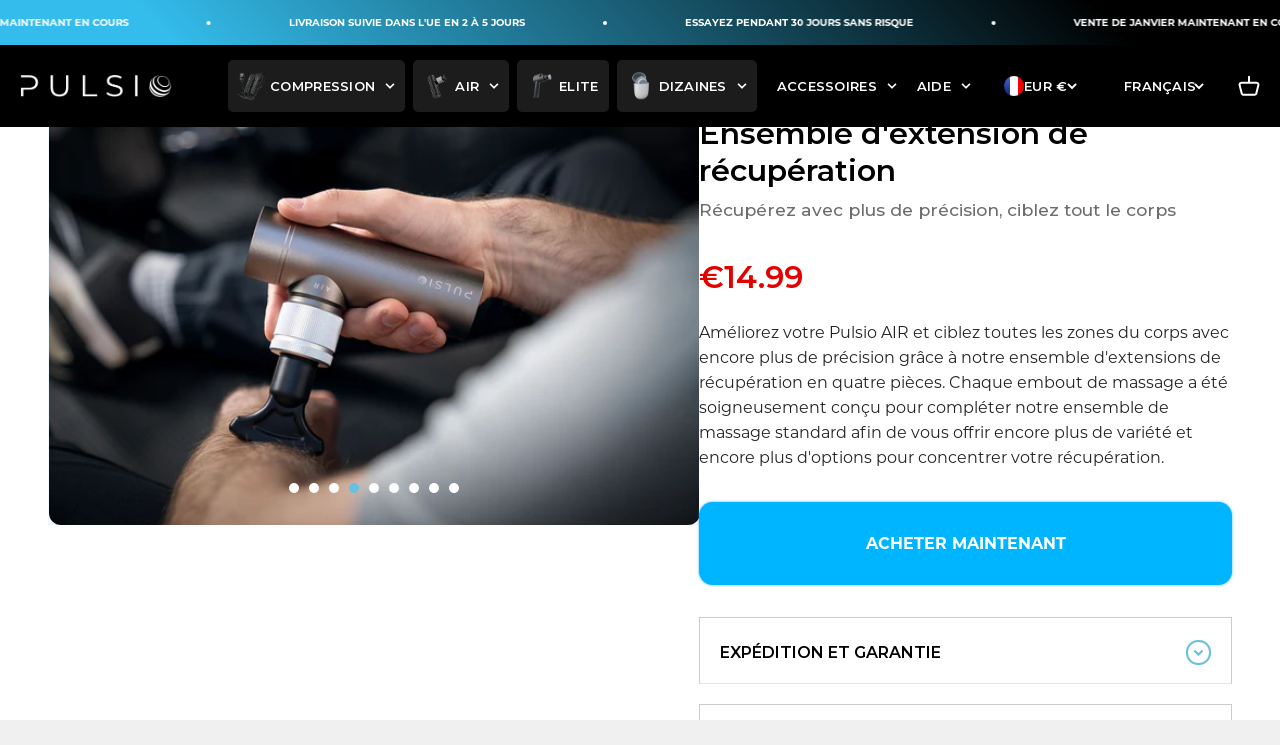

--- FILE ---
content_type: text/html; charset=utf-8
request_url: https://pulsio.eu/fr-fr/products/ensemble-dextension-de-recuperation
body_size: 106819
content:
<!doctype html>

<html class="no-js" lang="fr" dir="ltr">
  <head>
    
    
    
    
    
    
      
      
    
  
    <link rel="preconnect dns-prefetch" href="https://api.config-security.com/" crossorigin />
    <link rel="preconnect dns-prefetch" href="https://conf.config-security.com/" crossorigin />
    <link rel="preconnect dns-prefetch" href="https://whale.camera/" crossorigin />
    
    <!-- Initial Async Loading for Non-Essential Scripts -->
    <script async src="https://static.klaviyo.com/onsite/js/klaviyo.js"></script> 
    <script async src="//widget.trustpilot.com/bootstrap/v5/tp.widget.bootstrap.min.js"></script>

    <script>
    /* >> TriplePixel :: start */
    window.TriplePixelData={TripleName:"pulsio-eu.myshopify.com",ver:"2.11",plat:"SHOPIFY",isHeadless:false},function(W,H,A,L,E,_,B,N){function O(U,T,P,H,R){void 0===R&&(R=!1),H=new XMLHttpRequest,P?(H.open("POST",U,!0),H.setRequestHeader("Content-Type","application/json")):H.open("GET",U,!0),H.send(JSON.stringify(P||{})),H.onreadystatechange=function(){4===H.readyState&&200===H.status?(R=H.responseText,U.includes(".txt")?eval(R):P||(N[B]=R)):(299<H.status||H.status<200)&&T&&!R&&(R=!0,O(U,T-1,P))}}if(N=window,!N[H+"sn"]){N[H+"sn"]=1,L=function(){return Date.now().toString(36)+"_"+Math.random().toString(36)};try{A.setItem(H,1+(0|A.getItem(H)||0)),(E=JSON.parse(A.getItem(H+"U")||"[]")).push({u:location.href,r:document.referrer,t:Date.now(),id:L()}),A.setItem(H+"U",JSON.stringify(E))}catch(e){}var i,m,p;A.getItem('"!nC`')||(_=A,A=N,A[H]||(E=A[H]=function(t,e,a){return void 0===a&&(a=[]),"State"==t?E.s:(W=L(),(E._q=E._q||[]).push([W,t,e].concat(a)),W)},E.s="Installed",E._q=[],E.ch=W,B="configSecurityConfModel",N[B]=1,O("https://conf.config-security.com/model",5),i=L(),m=A[atob("c2NyZWVu")],_.setItem("di_pmt_wt",i),p={id:i,action:"profile",avatar:_.getItem("auth-security_rand_salt_"),time:m[atob("d2lkdGg=")]+":"+m[atob("aGVpZ2h0")],host:A.TriplePixelData.TripleName,plat:A.TriplePixelData.plat,url:window.location.href,ref:document.referrer,ver:A.TriplePixelData.ver},O("https://api.config-security.com/event",5,p),O("https://whale.camera/live/dot.txt",5)))}}("","TriplePixel",localStorage);
    /* << TriplePixel :: end */
    </script>
    
    <meta name="google-site-verification" content="vkYsT8obVLOuLTRgSsymx0hgzDnEGNmeouzYP8N-DwU" />
    <style>
      .tp-widget-review {
        border-radius:12px !important;
      }
    </style>
    
    


    
    <meta charset="utf-8">
    <meta name="viewport" content="width=device-width, initial-scale=1.0, height=device-height, minimum-scale=1.0, maximum-scale=1.0">
    <meta name="theme-color" content="#f0f0f0">
    
    <title>
      Ensemble d&#39;extension de récupération
    </title><meta name="description" content="Améliorez votre Pulsio AIR et ciblez toutes les zones du corps avec encore plus de précision grâce à notre ensemble d&#39;extensions de récupération en quatre pièces. Chaque embout de massage a été soigneusement conçu pour compléter notre ensemble de massage standard afin de vous offrir encore plus de variété et encore plu"><link rel="canonical" href="https://pulsio.eu/fr-fr/products/ensemble-dextension-de-recuperation">
    <link rel="stylesheet" href="https://cdnjs.cloudflare.com/ajax/libs/font-awesome/6.3.0/css/all.min.css" integrity="sha512-SzlrxWUlpfuzQ+pcUCosxcglQRNAq/DZjVsC0lE40xsADsfeQoEypE+enwcOiGjk/bSuGGKHEyjSoQ1zVisanQ==" crossorigin="anonymous" referrerpolicy="no-referrer"><link rel="shortcut icon" href="//pulsio.eu/cdn/shop/files/Logo_black_square.png?v=1685956060&width=96">
      <link rel="apple-touch-icon" href="//pulsio.eu/cdn/shop/files/Logo_black_square.png?v=1685956060&width=180"><!-- Shopify Prefetch Links -->
    <link rel="preconnect" href="https://cdn.shopify.com">
    <link rel="preconnect" href="https://fonts.shopifycdn.com" crossorigin>
    <link rel="dns-prefetch" href="https://productreviews.shopifycdn.com"><link rel="preload" href="//pulsio.eu/cdn/fonts/montserrat/montserrat_n4.81949fa0ac9fd2021e16436151e8eaa539321637.woff2" as="font" type="font/woff2" crossorigin><link rel="preload" href="//pulsio.eu/cdn/fonts/montserrat/montserrat_n4.81949fa0ac9fd2021e16436151e8eaa539321637.woff2" as="font" type="font/woff2" crossorigin><meta property="og:type" content="product">
  <meta property="og:title" content="Ensemble d&#39;extension de récupération ">
  <meta property="product:price:amount" content="14.99">
  <meta property="product:price:currency" content="EUR"><meta property="og:image" content="http://pulsio.eu/cdn/shop/files/1.jpg?v=1713973668&width=2048">
  <meta property="og:image:secure_url" content="https://pulsio.eu/cdn/shop/files/1.jpg?v=1713973668&width=2048">
  <meta property="og:image:width" content="4000">
  <meta property="og:image:height" content="3333"><meta property="og:description" content="Améliorez votre Pulsio AIR et ciblez toutes les zones du corps avec encore plus de précision grâce à notre ensemble d&#39;extensions de récupération en quatre pièces. Chaque embout de massage a été soigneusement conçu pour compléter notre ensemble de massage standard afin de vous offrir encore plus de variété et encore plu"><meta property="og:url" content="https://pulsio.eu/fr-fr/products/ensemble-dextension-de-recuperation">
<meta property="og:site_name" content="Pulsio EU"><meta name="twitter:card" content="summary"><meta name="twitter:title" content="Ensemble d&#39;extension de récupération ">
  <meta name="twitter:description" content=" Améliorez votre Pulsio AIR et ciblez toutes les zones du corps avec encore plus de précision grâce à notre ensemble d&#39;extensions de récupération en quatre pièces. Chaque embout de massage a été soigneusement conçu pour compléter notre ensemble de massage standard afin de vous offrir encore plus de variété et encore plus d&#39;options pour concentrer votre récupération.  "><meta name="twitter:image" content="https://pulsio.eu/cdn/shop/files/1.jpg?crop=center&height=1200&v=1713973668&width=1200">
  <meta name="twitter:image:alt" content="">
  <script type="application/ld+json">
  {
    "@context": "https://schema.org",
    "@type": "Product",
    "productID": 8407396876563,
    "offers": [{
          "@type": "Offer",
          "name": "Ensemble d'extension de récupération ",
          "availability":"https://schema.org/InStock",
          "price": 14.99,
          "priceCurrency": "EUR",
          "priceValidUntil": "2026-01-30","sku": "EXTENSION_SET","url": "https://pulsio.eu/fr-fr/products/ensemble-dextension-de-recuperation?variant=45431467770131"
        }
],"brand": {
      "@type": "Brand",
      "name": "Pulsio Ltd"
    },
    "name": "Ensemble d'extension de récupération ",
    "description": " Améliorez votre Pulsio AIR et ciblez toutes les zones du corps avec encore plus de précision grâce à notre ensemble d'extensions de récupération en quatre pièces. Chaque embout de massage a été soigneusement conçu pour compléter notre ensemble de massage standard afin de vous offrir encore plus de variété et encore plus d'options pour concentrer votre récupération.  ",
    "category": "",
    "url": "https://pulsio.eu/fr-fr/products/ensemble-dextension-de-recuperation",
    "sku": "EXTENSION_SET","weight": {
        "@type": "QuantitativeValue",
        "unitCode": "kg",
        "value": 0.0
      },"image": {
      "@type": "ImageObject",
      "url": "https://pulsio.eu/cdn/shop/files/1.jpg?v=1713973668&width=1024",
      "image": "https://pulsio.eu/cdn/shop/files/1.jpg?v=1713973668&width=1024",
      "name": "",
      "width": "1024",
      "height": "1024"
    }
  }
  </script>



  <script type="application/ld+json">
  {
    "@context": "https://schema.org",
    "@type": "BreadcrumbList",
  "itemListElement": [{
      "@type": "ListItem",
      "position": 1,
      "name": "Accueil",
      "item": "https://pulsio.eu"
    },{
          "@type": "ListItem",
          "position": 2,
          "name": "Ensemble d'extension de récupération ",
          "item": "https://pulsio.eu/fr-fr/products/ensemble-dextension-de-recuperation"
        }]
  }
  </script>

<style>/* Typography (heading) */
  @font-face {
  font-family: Montserrat;
  font-weight: 400;
  font-style: normal;
  font-display: fallback;
  src: url("//pulsio.eu/cdn/fonts/montserrat/montserrat_n4.81949fa0ac9fd2021e16436151e8eaa539321637.woff2") format("woff2"),
       url("//pulsio.eu/cdn/fonts/montserrat/montserrat_n4.a6c632ca7b62da89c3594789ba828388aac693fe.woff") format("woff");
}

@font-face {
  font-family: Montserrat;
  font-weight: 400;
  font-style: italic;
  font-display: fallback;
  src: url("//pulsio.eu/cdn/fonts/montserrat/montserrat_i4.5a4ea298b4789e064f62a29aafc18d41f09ae59b.woff2") format("woff2"),
       url("//pulsio.eu/cdn/fonts/montserrat/montserrat_i4.072b5869c5e0ed5b9d2021e4c2af132e16681ad2.woff") format("woff");
}

/* Typography (body) */
  @font-face {
  font-family: Montserrat;
  font-weight: 400;
  font-style: normal;
  font-display: fallback;
  src: url("//pulsio.eu/cdn/fonts/montserrat/montserrat_n4.81949fa0ac9fd2021e16436151e8eaa539321637.woff2") format("woff2"),
       url("//pulsio.eu/cdn/fonts/montserrat/montserrat_n4.a6c632ca7b62da89c3594789ba828388aac693fe.woff") format("woff");
}

@font-face {
  font-family: Montserrat;
  font-weight: 400;
  font-style: italic;
  font-display: fallback;
  src: url("//pulsio.eu/cdn/fonts/montserrat/montserrat_i4.5a4ea298b4789e064f62a29aafc18d41f09ae59b.woff2") format("woff2"),
       url("//pulsio.eu/cdn/fonts/montserrat/montserrat_i4.072b5869c5e0ed5b9d2021e4c2af132e16681ad2.woff") format("woff");
}

@font-face {
  font-family: Montserrat;
  font-weight: 700;
  font-style: normal;
  font-display: fallback;
  src: url("//pulsio.eu/cdn/fonts/montserrat/montserrat_n7.3c434e22befd5c18a6b4afadb1e3d77c128c7939.woff2") format("woff2"),
       url("//pulsio.eu/cdn/fonts/montserrat/montserrat_n7.5d9fa6e2cae713c8fb539a9876489d86207fe957.woff") format("woff");
}

@font-face {
  font-family: Montserrat;
  font-weight: 700;
  font-style: italic;
  font-display: fallback;
  src: url("//pulsio.eu/cdn/fonts/montserrat/montserrat_i7.a0d4a463df4f146567d871890ffb3c80408e7732.woff2") format("woff2"),
       url("//pulsio.eu/cdn/fonts/montserrat/montserrat_i7.f6ec9f2a0681acc6f8152c40921d2a4d2e1a2c78.woff") format("woff");
}

:root {
    /**
     * ---------------------------------------------------------------------
     * SPACING VARIABLES
     *
     * We are using a spacing inspired from frameworks like Tailwind CSS.
     * ---------------------------------------------------------------------
     */
    --spacing-0-5: 0.125rem; /* 2px */
    --spacing-1: 0.25rem; /* 4px */
    --spacing-1-5: 0.375rem; /* 6px */
    --spacing-2: 0.5rem; /* 8px */
    --spacing-2-5: 0.625rem; /* 10px */
    --spacing-3: 0.75rem; /* 12px */
    --spacing-3-5: 0.875rem; /* 14px */
    --spacing-4: 1rem; /* 16px */
    --spacing-4-5: 1.125rem; /* 18px */
    --spacing-5: 1.25rem; /* 20px */
    --spacing-5-5: 1.375rem; /* 22px */
    --spacing-6: 1.5rem; /* 24px */
    --spacing-6-5: 1.625rem; /* 26px */
    --spacing-7: 1.75rem; /* 28px */
    --spacing-7-5: 1.875rem; /* 30px */
    --spacing-8: 2rem; /* 32px */
    --spacing-8-5: 2.125rem; /* 34px */
    --spacing-9: 2.25rem; /* 36px */
    --spacing-9-5: 2.375rem; /* 38px */
    --spacing-10: 2.5rem; /* 40px */
    --spacing-11: 2.75rem; /* 44px */
    --spacing-12: 3rem; /* 48px */
    --spacing-14: 3.5rem; /* 56px */
    --spacing-16: 4rem; /* 64px */
    --spacing-18: 4.5rem; /* 72px */
    --spacing-20: 5rem; /* 80px */
    --spacing-24: 6rem; /* 96px */
    --spacing-28: 7rem; /* 112px */
    --spacing-32: 8rem; /* 128px */
    --spacing-36: 9rem; /* 144px */
    --spacing-40: 10rem; /* 160px */
    --spacing-44: 11rem; /* 176px */
    --spacing-48: 12rem; /* 192px */
    --spacing-52: 13rem; /* 208px */
    --spacing-56: 14rem; /* 224px */
    --spacing-60: 15rem; /* 240px */
    --spacing-64: 16rem; /* 256px */
    --spacing-72: 18rem; /* 288px */
    --spacing-80: 20rem; /* 320px */
    --spacing-96: 24rem; /* 384px */

    /* Container */
    --container-max-width: 1600px;
    --container-narrow-max-width: 1350px;
    --container-gutter: var(--spacing-5);
    --section-outer-spacing-block: var(--spacing-12);
    --section-inner-max-spacing-block: var(--spacing-10);
    --section-inner-spacing-inline: var(--container-gutter);
    --section-stack-spacing-block: var(--spacing-8);

    /* Grid gutter */
    --grid-gutter: var(--spacing-5);

    /* Product list settings */
    --product-list-row-gap: var(--spacing-8);
    --product-list-column-gap: var(--grid-gutter);

    /* Form settings */
    --input-gap: var(--spacing-2);
    --input-height: 2.625rem;
    --input-padding-inline: var(--spacing-4);

    /* Other sizes */
    --sticky-area-height: calc(var(--sticky-announcement-bar-enabled, 0) * var(--announcement-bar-height, 0px) + var(--sticky-header-enabled, 0) * var(--header-height, 0px));

    /* RTL support */
    --transform-logical-flip: 1;
    --transform-origin-start: left;
    --transform-origin-end: right;

    /**
     * ---------------------------------------------------------------------
     * TYPOGRAPHY
     * ---------------------------------------------------------------------
     */

    /* Font properties */
    --heading-font-family: Montserrat, sans-serif;
    --heading-font-weight: 400;
    --heading-font-style: normal;
    --heading-text-transform: normal;
    --heading-letter-spacing: -0.02em;
    --text-font-family: Montserrat, sans-serif;
    --text-font-weight: 400;
    --text-font-style: normal;
    --text-letter-spacing: 0.0em;

    /* Font sizes */
    --text-h0: 3rem;
    --text-h1: 2.5rem;
    --text-h2: 2rem;
    --text-h3: 1.5rem;
    --text-h4: 1.375rem;
    --text-h5: 1.125rem;
    --text-h6: 1rem;
    --text-xs: 0.6875rem;
    --text-sm: 0.75rem;
    --text-base: 0.875rem;
    --text-lg: 1.125rem;

    /**
     * ---------------------------------------------------------------------
     * COLORS
     * ---------------------------------------------------------------------
     */

    /* Color settings */--accent: 26 26 26;
    --text-primary: 255 255 255;
    --background-primary: 240 240 240;
    --dialog-background: 255 255 255;
    --border-color: var(--text-color, var(--text-primary)) / 0.12;

    /* Button colors */
    --button-background-primary: 26 26 26;
    --button-text-primary: 255 255 255;
    --button-background-secondary: 240 196 23;
    --button-text-secondary: 26 26 26;

    /* Status colors */
    --success-background: 224 244 232;
    --success-text: 0 163 65;
    --warning-background: 255 246 233;
    --warning-text: 255 183 74;
    --error-background: 254 231 231;
    --error-text: 248 58 58;

    /* Product colors */
    --on-sale-text: 248 58 58;
    --on-sale-badge-background: 248 58 58;
    --on-sale-badge-text: 255 255 255;
    --sold-out-badge-background: 0 0 0;
    --sold-out-badge-text: 255 255 255;
    --primary-badge-background: 128 60 238;
    --primary-badge-text: 255 255 255;
    --star-color: 255 183 74;
    --product-card-background: 255 255 255;
    --product-card-text: 26 26 26;

    /* Header colors */
    --header-background: 240 240 240;
    --header-text: 26 26 26;

    /* Footer colors */
    --footer-background: 26 26 26;
    --footer-text: 240 240 240;

    /* Rounded variables (used for border radius) */
    --rounded-xs: 0.25rem;
    --rounded-sm: 0.375rem;
    --rounded: 0.75rem;
    --rounded-lg: 1.5rem;
    --rounded-full: 9999px;

    --rounded-button: 3.75rem;
    --rounded-input: 0.5rem;

    /* Box shadow */
    --shadow-sm: 0 2px 8px rgb(var(--text-primary) / 0.1);
    --shadow: 0 5px 15px rgb(var(--text-primary) / 0.1);
    --shadow-md: 0 5px 30px rgb(var(--text-primary) / 0.1);
    --shadow-block: 0px 18px 50px rgb(var(--text-primary) / 0.1);

    /**
     * ---------------------------------------------------------------------
     * OTHER
     * ---------------------------------------------------------------------
     */

    --cursor-close-svg-url: url(//pulsio.eu/cdn/shop/t/27/assets/cursor-close.svg?v=147174565022153725511738061366);
    --cursor-zoom-in-svg-url: url(//pulsio.eu/cdn/shop/t/27/assets/cursor-zoom-in.svg?v=154953035094101115921738061365);
    --cursor-zoom-out-svg-url: url(//pulsio.eu/cdn/shop/t/27/assets/cursor-zoom-out.svg?v=16155520337305705181738061365);
    --checkmark-svg-url: url(//pulsio.eu/cdn/shop/t/27/assets/checkmark.svg?v=77552481021870063511738061366);
  }

  [dir="rtl"]:root {
    /* RTL support */
    --transform-logical-flip: -1;
    --transform-origin-start: right;
    --transform-origin-end: left;
  }

  @media screen and (min-width: 700px) {
    :root {
      /* Typography (font size) */
      --text-h0: 4rem;
      --text-h1: 3rem;
      --text-h2: 2.5rem;
      --text-h3: 2rem;
      --text-h4: 1.625rem;
      --text-h5: 1.25rem;
      --text-h6: 1.125rem;

      --text-xs: 0.75rem;
      --text-sm: 0.875rem;
      --text-base: 1.0rem;
      --text-lg: 1.25rem;

      /* Spacing */
      --container-gutter: 2rem;
      --section-outer-spacing-block: var(--spacing-16);
      --section-inner-max-spacing-block: var(--spacing-12);
      --section-inner-spacing-inline: var(--spacing-12);
      --section-stack-spacing-block: var(--spacing-12);

      /* Grid gutter */
      --grid-gutter: var(--spacing-6);

      /* Product list settings */
      --product-list-row-gap: var(--spacing-12);

      /* Form settings */
      --input-gap: 1rem;
      --input-height: 3.125rem;
      --input-padding-inline: var(--spacing-5);
    }
  }

  @media screen and (min-width: 1000px) {
    :root {
      /* Spacing settings */
      --container-gutter: var(--spacing-12);
      --section-outer-spacing-block: var(--spacing-18);
      --section-inner-max-spacing-block: var(--spacing-16);
      --section-inner-spacing-inline: var(--spacing-16);
      --section-stack-spacing-block: var(--spacing-12);
    }
  }

  @media screen and (min-width: 1150px) {
    :root {
      /* Spacing settings */
      --container-gutter: var(--spacing-12);
      --section-outer-spacing-block: var(--spacing-20);
      --section-inner-max-spacing-block: var(--spacing-16);
      --section-inner-spacing-inline: var(--spacing-16);
      --section-stack-spacing-block: var(--spacing-12);
    }
  }

  @media screen and (min-width: 1400px) {
    :root {
      /* Typography (font size) */
      --text-h0: 5rem;
      --text-h1: 3.75rem;
      --text-h2: 3rem;
      --text-h3: 2.25rem;
      --text-h4: 2rem;
      --text-h5: 1.5rem;
      --text-h6: 1.25rem;

      --section-outer-spacing-block: var(--spacing-24);
      --section-inner-max-spacing-block: var(--spacing-18);
      --section-inner-spacing-inline: var(--spacing-18);
    }
  }

  @media screen and (min-width: 1600px) {
    :root {
      --section-outer-spacing-block: var(--spacing-24);
      --section-inner-max-spacing-block: var(--spacing-20);
      --section-inner-spacing-inline: var(--spacing-20);
    }
  }

  /**
   * ---------------------------------------------------------------------
   * LIQUID DEPENDANT CSS
   *
   * Our main CSS is Liquid free, but some very specific features depend on
   * theme settings, so we have them here
   * ---------------------------------------------------------------------
   */@media screen and (pointer: fine) {
        .button:not([disabled]):hover, .btn:not([disabled]):hover, .shopify-payment-button__button--unbranded:not([disabled]):hover {
          --button-background-opacity: 0.85;
        }

        .button--subdued:not([disabled]):hover {
          --button-background: var(--text-color) / .05 !important;
        }
      }</style><script>
  document.documentElement.classList.replace('no-js', 'js');

  // This allows to expose several variables to the global scope, to be used in scripts
  window.themeVariables = {
    settings: {
      showPageTransition: true,
      headingApparition: "split_fade",
      pageType: "product",
      moneyFormat: "€{{amount}}",
      moneyWithCurrencyFormat: "€{{amount}} EUR",
      currencyCodeEnabled: false,
      cartType: "drawer",
      showDiscount: true,
      discountMode: "saving"
    },

    strings: {
      accessibilityClose: "Fermer",
      accessibilityNext: "Suivant",
      accessibilityPrevious: "Précédent",
      addToCartButton: "ACHETER MAINTENANT",
      soldOutButton: "Épuisé",
      preOrderButton: "Précommander",
      unavailableButton: "Indisponible",
      closeGallery: "Fermer la galerie",
      zoomGallery: "Zoom",
      errorGallery: "Impossible de charger l\u0026#39;image",
      soldOutBadge: "Épuisé",
      discountBadge: "Économisez @@",
      sku: "SKU :",
      searchNoResults: "Aucun résultat n\u0026#39;a pu être trouvé.",
      addOrderNote: "Ajouter une note de commande",
      editOrderNote: "Modifier la note de commande",
      shippingEstimatorNoResults: "Désolé, nous ne livrons pas à votre adresse.",
      shippingEstimatorOneResult: "Il y a un tarif de livraison pour votre adresse :",
      shippingEstimatorMultipleResults: "Il y a plusieurs tarifs de livraison pour votre adresse :",
      shippingEstimatorError: "Une ou plusieurs erreurs se sont produites lors de la récupération des tarifs de livraison :"
    },

    breakpoints: {
      'sm': 'screen and (min-width: 700px)',
      'md': 'screen and (min-width: 1000px)',
      'lg': 'screen and (min-width: 1150px)',
      'xl': 'screen and (min-width: 1400px)',

      'sm-max': 'screen and (max-width: 699px)',
      'md-max': 'screen and (max-width: 999px)',
      'lg-max': 'screen and (max-width: 1149px)',
      'xl-max': 'screen and (max-width: 1399px)'
    }
  };window.addEventListener('DOMContentLoaded', () => {
      const isReloaded = (window.performance.navigation && window.performance.navigation.type === 1) || window.performance.getEntriesByType('navigation').map((nav) => nav.type).includes('reload');

      if ('animate' in document.documentElement && window.matchMedia('(prefers-reduced-motion: no-preference)').matches && document.referrer.includes(location.host) && !isReloaded) {
        document.body.animate({opacity: [0, 1]}, {duration: 115, fill: 'forwards'});
      }
    });

    window.addEventListener('pageshow', (event) => {
      document.body.classList.remove('page-transition');

      if (event.persisted) {
        document.body.animate({opacity: [0, 1]}, {duration: 0, fill: 'forwards'});
      }
    });// For detecting native share
  document.documentElement.classList.add(`native-share--${navigator.share ? 'enabled' : 'disabled'}`);// We save the product ID in local storage to be eventually used for recently viewed section
    try {
      const recentlyViewedProducts = new Set(JSON.parse(localStorage.getItem('theme:recently-viewed-products') || '[]'));

      recentlyViewedProducts.delete(8407396876563); // Delete first to re-move the product
      recentlyViewedProducts.add(8407396876563);

      localStorage.setItem('theme:recently-viewed-products', JSON.stringify(Array.from(recentlyViewedProducts.values()).reverse()));
    } catch (e) {
      // Safari in private mode does not allow setting item, we silently fail
    }</script><script type="module" src="//pulsio.eu/cdn/shop/t/27/assets/vendor.min.js?v=161072099565793977701738061340"></script>
    <script type="module" src="//pulsio.eu/cdn/shop/t/27/assets/theme.js?v=125087301703081692371738061367"></script>
    <script type="module" src="//pulsio.eu/cdn/shop/t/27/assets/sections.js?v=163406679536104885691740562072"></script>
    <script src="https://ajax.googleapis.com/ajax/libs/jquery/3.6.3/jquery.min.js"></script>
    <script type="module" src="//pulsio.eu/cdn/shop/t/27/assets/custom.js?v=84571270589279118071738061340"></script><script>window.performance && window.performance.mark && window.performance.mark('shopify.content_for_header.start');</script><meta id="shopify-digital-wallet" name="shopify-digital-wallet" content="/77117620499/digital_wallets/dialog">
<meta name="shopify-checkout-api-token" content="9e7e5c101b1104ac0b96b75e7384ffca">
<meta id="in-context-paypal-metadata" data-shop-id="77117620499" data-venmo-supported="false" data-environment="production" data-locale="fr_FR" data-paypal-v4="true" data-currency="EUR">
<link rel="alternate" hreflang="x-default" href="https://pulsio.eu/products/recovery-extension-set">
<link rel="alternate" hreflang="en" href="https://pulsio.eu/products/recovery-extension-set">
<link rel="alternate" hreflang="fr" href="https://pulsio.eu/fr/products/ensemble-dextension-de-recuperation">
<link rel="alternate" hreflang="es" href="https://pulsio.eu/es/products/juego-de-extension-de-recuperacion">
<link rel="alternate" hreflang="it" href="https://pulsio.eu/it/products/set-di-estensione-per-il-recupero">
<link rel="alternate" hreflang="pl" href="https://pulsio.eu/pl/products/zestaw-przedluzajacy-do-odzyskiwania">
<link rel="alternate" hreflang="pt" href="https://pulsio.eu/pt/products/conjunto-de-extensao-de-recuperacao">
<link rel="alternate" hreflang="de" href="https://pulsio.eu/de/products/erweiterungsset-zur-genesung">
<link rel="alternate" hreflang="ro" href="https://pulsio.eu/ro/products/set-de-extensie-pentru-recuperare">
<link rel="alternate" hreflang="da" href="https://pulsio.eu/da/products/gendannelsesudvidelsessaet">
<link rel="alternate" hreflang="sl" href="https://pulsio.eu/sl/products/podaljsek-za-okrevanje">
<link rel="alternate" hreflang="cs" href="https://pulsio.eu/cs/products/sada-pro-prodlouzeni-zotaveni">
<link rel="alternate" hreflang="nl" href="https://pulsio.eu/nl/products/herstelverlengset">
<link rel="alternate" hreflang="sk" href="https://pulsio.eu/sk/products/suprava-na-predlzenie-obnovy">
<link rel="alternate" hreflang="bg" href="https://pulsio.eu/bg/products/%D0%BA%D0%BE%D0%BC%D0%BF%D0%BB%D0%B5%D0%BA%D1%82-%D0%B7%D0%B0-%D1%80%D0%B0%D0%B7%D1%88%D0%B8%D1%80%D0%B5%D0%BD%D0%B8%D0%B5-%D0%B7%D0%B0-%D0%B2%D1%8A%D0%B7%D1%81%D1%82%D0%B0%D0%BD%D0%BE%D0%B2%D1%8F%D0%B2%D0%B0%D0%BD%D0%B5">
<link rel="alternate" hreflang="es-ES" href="https://pulsio.eu/es-sp/products/juego-de-extension-de-recuperacion">
<link rel="alternate" hreflang="en-ES" href="https://pulsio.eu/en-sp/products/recovery-extension-set">
<link rel="alternate" hreflang="fr-ES" href="https://pulsio.eu/fr-sp/products/ensemble-dextension-de-recuperation">
<link rel="alternate" hreflang="de-ES" href="https://pulsio.eu/de-sp/products/erweiterungsset-zur-genesung">
<link rel="alternate" hreflang="it-ES" href="https://pulsio.eu/it-sp/products/set-di-estensione-per-il-recupero">
<link rel="alternate" hreflang="pt-ES" href="https://pulsio.eu/pt-sp/products/conjunto-de-extensao-de-recuperacao">
<link rel="alternate" hreflang="pl-ES" href="https://pulsio.eu/pl-sp/products/zestaw-przedluzajacy-do-odzyskiwania">
<link rel="alternate" hreflang="bg-ES" href="https://pulsio.eu/bg-sp/products/%D0%BA%D0%BE%D0%BC%D0%BF%D0%BB%D0%B5%D0%BA%D1%82-%D0%B7%D0%B0-%D1%80%D0%B0%D0%B7%D1%88%D0%B8%D1%80%D0%B5%D0%BD%D0%B8%D0%B5-%D0%B7%D0%B0-%D0%B2%D1%8A%D0%B7%D1%81%D1%82%D0%B0%D0%BD%D0%BE%D0%B2%D1%8F%D0%B2%D0%B0%D0%BD%D0%B5">
<link rel="alternate" hreflang="en-IE" href="https://pulsio.eu/en-ie/products/recovery-extension-set">
<link rel="alternate" hreflang="de-IE" href="https://pulsio.eu/de-ie/products/erweiterungsset-zur-genesung">
<link rel="alternate" hreflang="fr-IE" href="https://pulsio.eu/fr-ie/products/ensemble-dextension-de-recuperation">
<link rel="alternate" hreflang="es-IE" href="https://pulsio.eu/es-ie/products/juego-de-extension-de-recuperacion">
<link rel="alternate" hreflang="bg-IE" href="https://pulsio.eu/bg-ie/products/%D0%BA%D0%BE%D0%BC%D0%BF%D0%BB%D0%B5%D0%BA%D1%82-%D0%B7%D0%B0-%D1%80%D0%B0%D0%B7%D1%88%D0%B8%D1%80%D0%B5%D0%BD%D0%B8%D0%B5-%D0%B7%D0%B0-%D0%B2%D1%8A%D0%B7%D1%81%D1%82%D0%B0%D0%BD%D0%BE%D0%B2%D1%8F%D0%B2%D0%B0%D0%BD%D0%B5">
<link rel="alternate" hreflang="fr-FR" href="https://pulsio.eu/fr-fr/products/ensemble-dextension-de-recuperation">
<link rel="alternate" hreflang="en-FR" href="https://pulsio.eu/en-fr/products/recovery-extension-set">
<link rel="alternate" hreflang="de-FR" href="https://pulsio.eu/de-fr/products/erweiterungsset-zur-genesung">
<link rel="alternate" hreflang="it-FR" href="https://pulsio.eu/it-fr/products/set-di-estensione-per-il-recupero">
<link rel="alternate" hreflang="es-FR" href="https://pulsio.eu/es-fr/products/juego-de-extension-de-recuperacion">
<link rel="alternate" hreflang="pt-FR" href="https://pulsio.eu/pt-fr/products/conjunto-de-extensao-de-recuperacao">
<link rel="alternate" hreflang="pl-FR" href="https://pulsio.eu/pl-fr/products/zestaw-przedluzajacy-do-odzyskiwania">
<link rel="alternate" hreflang="bg-FR" href="https://pulsio.eu/bg-fr/products/%D0%BA%D0%BE%D0%BC%D0%BF%D0%BB%D0%B5%D0%BA%D1%82-%D0%B7%D0%B0-%D1%80%D0%B0%D0%B7%D1%88%D0%B8%D1%80%D0%B5%D0%BD%D0%B8%D0%B5-%D0%B7%D0%B0-%D0%B2%D1%8A%D0%B7%D1%81%D1%82%D0%B0%D0%BD%D0%BE%D0%B2%D1%8F%D0%B2%D0%B0%D0%BD%D0%B5">
<link rel="alternate" hreflang="en-BE" href="https://pulsio.eu/en-be/products/recovery-extension-set">
<link rel="alternate" hreflang="de-BE" href="https://pulsio.eu/de-be/products/erweiterungsset-zur-genesung">
<link rel="alternate" hreflang="fr-BE" href="https://pulsio.eu/fr-be/products/ensemble-dextension-de-recuperation">
<link rel="alternate" hreflang="nl-BE" href="https://pulsio.eu/nl-be/products/herstelverlengset">
<link rel="alternate" hreflang="bg-BE" href="https://pulsio.eu/bg-be/products/%D0%BA%D0%BE%D0%BC%D0%BF%D0%BB%D0%B5%D0%BA%D1%82-%D0%B7%D0%B0-%D1%80%D0%B0%D0%B7%D1%88%D0%B8%D1%80%D0%B5%D0%BD%D0%B8%D0%B5-%D0%B7%D0%B0-%D0%B2%D1%8A%D0%B7%D1%81%D1%82%D0%B0%D0%BD%D0%BE%D0%B2%D1%8F%D0%B2%D0%B0%D0%BD%D0%B5">
<link rel="alternate" hreflang="en-FI" href="https://pulsio.eu/en-fi/products/recovery-extension-set">
<link rel="alternate" hreflang="de-FI" href="https://pulsio.eu/de-fi/products/erweiterungsset-zur-genesung">
<link rel="alternate" hreflang="fr-FI" href="https://pulsio.eu/fr-fi/products/ensemble-dextension-de-recuperation">
<link rel="alternate" hreflang="es-FI" href="https://pulsio.eu/es-fi/products/juego-de-extension-de-recuperacion">
<link rel="alternate" hreflang="fi-FI" href="https://pulsio.eu/fi-fi/products/palautusjatkosarja">
<link rel="alternate" hreflang="bg-FI" href="https://pulsio.eu/bg-fi/products/%D0%BA%D0%BE%D0%BC%D0%BF%D0%BB%D0%B5%D0%BA%D1%82-%D0%B7%D0%B0-%D1%80%D0%B0%D0%B7%D1%88%D0%B8%D1%80%D0%B5%D0%BD%D0%B8%D0%B5-%D0%B7%D0%B0-%D0%B2%D1%8A%D0%B7%D1%81%D1%82%D0%B0%D0%BD%D0%BE%D0%B2%D1%8F%D0%B2%D0%B0%D0%BD%D0%B5">
<link rel="alternate" hreflang="it-IT" href="https://pulsio.eu/it-it/products/set-di-estensione-per-il-recupero">
<link rel="alternate" hreflang="de-IT" href="https://pulsio.eu/de-it/products/erweiterungsset-zur-genesung">
<link rel="alternate" hreflang="fr-IT" href="https://pulsio.eu/fr-it/products/ensemble-dextension-de-recuperation">
<link rel="alternate" hreflang="es-IT" href="https://pulsio.eu/es-it/products/juego-de-extension-de-recuperacion">
<link rel="alternate" hreflang="en-IT" href="https://pulsio.eu/en-it/products/recovery-extension-set">
<link rel="alternate" hreflang="bg-IT" href="https://pulsio.eu/bg-it/products/%D0%BA%D0%BE%D0%BC%D0%BF%D0%BB%D0%B5%D0%BA%D1%82-%D0%B7%D0%B0-%D1%80%D0%B0%D0%B7%D1%88%D0%B8%D1%80%D0%B5%D0%BD%D0%B8%D0%B5-%D0%B7%D0%B0-%D0%B2%D1%8A%D0%B7%D1%81%D1%82%D0%B0%D0%BD%D0%BE%D0%B2%D1%8F%D0%B2%D0%B0%D0%BD%D0%B5">
<link rel="alternate" hreflang="pt-PT" href="https://pulsio.eu/pt-pt/products/conjunto-de-extensao-de-recuperacao">
<link rel="alternate" hreflang="de-PT" href="https://pulsio.eu/de-pt/products/erweiterungsset-zur-genesung">
<link rel="alternate" hreflang="fr-PT" href="https://pulsio.eu/fr-pt/products/ensemble-dextension-de-recuperation">
<link rel="alternate" hreflang="es-PT" href="https://pulsio.eu/es-pt/products/juego-de-extension-de-recuperacion">
<link rel="alternate" hreflang="en-PT" href="https://pulsio.eu/en-pt/products/recovery-extension-set">
<link rel="alternate" hreflang="bg-PT" href="https://pulsio.eu/bg-pt/products/%D0%BA%D0%BE%D0%BC%D0%BF%D0%BB%D0%B5%D0%BA%D1%82-%D0%B7%D0%B0-%D1%80%D0%B0%D0%B7%D1%88%D0%B8%D1%80%D0%B5%D0%BD%D0%B8%D0%B5-%D0%B7%D0%B0-%D0%B2%D1%8A%D0%B7%D1%81%D1%82%D0%B0%D0%BD%D0%BE%D0%B2%D1%8F%D0%B2%D0%B0%D0%BD%D0%B5">
<link rel="alternate" hreflang="en-CZ" href="https://pulsio.eu/en-cz/products/recovery-extension-set">
<link rel="alternate" hreflang="de-CZ" href="https://pulsio.eu/de-cz/products/erweiterungsset-zur-genesung">
<link rel="alternate" hreflang="fr-CZ" href="https://pulsio.eu/fr-cz/products/ensemble-dextension-de-recuperation">
<link rel="alternate" hreflang="es-CZ" href="https://pulsio.eu/es-cz/products/juego-de-extension-de-recuperacion">
<link rel="alternate" hreflang="it-CZ" href="https://pulsio.eu/it-cz/products/set-di-estensione-per-il-recupero">
<link rel="alternate" hreflang="pl-CZ" href="https://pulsio.eu/pl-cz/products/zestaw-przedluzajacy-do-odzyskiwania">
<link rel="alternate" hreflang="pt-CZ" href="https://pulsio.eu/pt-cz/products/conjunto-de-extensao-de-recuperacao">
<link rel="alternate" hreflang="cs-CZ" href="https://pulsio.eu/cs-cz/products/sada-pro-prodlouzeni-zotaveni">
<link rel="alternate" hreflang="bg-CZ" href="https://pulsio.eu/bg-cz/products/%D0%BA%D0%BE%D0%BC%D0%BF%D0%BB%D0%B5%D0%BA%D1%82-%D0%B7%D0%B0-%D1%80%D0%B0%D0%B7%D1%88%D0%B8%D1%80%D0%B5%D0%BD%D0%B8%D0%B5-%D0%B7%D0%B0-%D0%B2%D1%8A%D0%B7%D1%81%D1%82%D0%B0%D0%BD%D0%BE%D0%B2%D1%8F%D0%B2%D0%B0%D0%BD%D0%B5">
<link rel="alternate" hreflang="de-AT" href="https://pulsio.eu/de-lang/products/erweiterungsset-zur-genesung">
<link rel="alternate" hreflang="fr-AT" href="https://pulsio.eu/fr-lang/products/ensemble-dextension-de-recuperation">
<link rel="alternate" hreflang="es-AT" href="https://pulsio.eu/es-lang/products/juego-de-extension-de-recuperacion">
<link rel="alternate" hreflang="en-AT" href="https://pulsio.eu/en-lang/products/recovery-extension-set">
<link rel="alternate" hreflang="bg-AT" href="https://pulsio.eu/bg-lang/products/%D0%BA%D0%BE%D0%BC%D0%BF%D0%BB%D0%B5%D0%BA%D1%82-%D0%B7%D0%B0-%D1%80%D0%B0%D0%B7%D1%88%D0%B8%D1%80%D0%B5%D0%BD%D0%B8%D0%B5-%D0%B7%D0%B0-%D0%B2%D1%8A%D0%B7%D1%81%D1%82%D0%B0%D0%BD%D0%BE%D0%B2%D1%8F%D0%B2%D0%B0%D0%BD%D0%B5">
<link rel="alternate" hreflang="en-DK" href="https://pulsio.eu/en-dk/products/recovery-extension-set">
<link rel="alternate" hreflang="de-DK" href="https://pulsio.eu/de-dk/products/erweiterungsset-zur-genesung">
<link rel="alternate" hreflang="fr-DK" href="https://pulsio.eu/fr-dk/products/ensemble-dextension-de-recuperation">
<link rel="alternate" hreflang="es-DK" href="https://pulsio.eu/es-dk/products/juego-de-extension-de-recuperacion">
<link rel="alternate" hreflang="da-DK" href="https://pulsio.eu/da-dk/products/gendannelsesudvidelsessaet">
<link rel="alternate" hreflang="bg-DK" href="https://pulsio.eu/bg-dk/products/%D0%BA%D0%BE%D0%BC%D0%BF%D0%BB%D0%B5%D0%BA%D1%82-%D0%B7%D0%B0-%D1%80%D0%B0%D0%B7%D1%88%D0%B8%D1%80%D0%B5%D0%BD%D0%B8%D0%B5-%D0%B7%D0%B0-%D0%B2%D1%8A%D0%B7%D1%81%D1%82%D0%B0%D0%BD%D0%BE%D0%B2%D1%8F%D0%B2%D0%B0%D0%BD%D0%B5">
<link rel="alternate" hreflang="en-HU" href="https://pulsio.eu/en-hu/products/recovery-extension-set">
<link rel="alternate" hreflang="de-HU" href="https://pulsio.eu/de-hu/products/erweiterungsset-zur-genesung">
<link rel="alternate" hreflang="fr-HU" href="https://pulsio.eu/fr-hu/products/ensemble-dextension-de-recuperation">
<link rel="alternate" hreflang="es-HU" href="https://pulsio.eu/es-hu/products/juego-de-extension-de-recuperacion">
<link rel="alternate" hreflang="hu-HU" href="https://pulsio.eu/hu-hu/products/helyreallito-bovito-keszlet">
<link rel="alternate" hreflang="bg-HU" href="https://pulsio.eu/bg-hu/products/%D0%BA%D0%BE%D0%BC%D0%BF%D0%BB%D0%B5%D0%BA%D1%82-%D0%B7%D0%B0-%D1%80%D0%B0%D0%B7%D1%88%D0%B8%D1%80%D0%B5%D0%BD%D0%B8%D0%B5-%D0%B7%D0%B0-%D0%B2%D1%8A%D0%B7%D1%81%D1%82%D0%B0%D0%BD%D0%BE%D0%B2%D1%8F%D0%B2%D0%B0%D0%BD%D0%B5">
<link rel="alternate" hreflang="pl-PL" href="https://pulsio.eu/pl-pl/products/zestaw-przedluzajacy-do-odzyskiwania">
<link rel="alternate" hreflang="de-PL" href="https://pulsio.eu/de-pl/products/erweiterungsset-zur-genesung">
<link rel="alternate" hreflang="fr-PL" href="https://pulsio.eu/fr-pl/products/ensemble-dextension-de-recuperation">
<link rel="alternate" hreflang="es-PL" href="https://pulsio.eu/es-pl/products/juego-de-extension-de-recuperacion">
<link rel="alternate" hreflang="en-PL" href="https://pulsio.eu/en-pl/products/recovery-extension-set">
<link rel="alternate" hreflang="bg-PL" href="https://pulsio.eu/bg-pl/products/%D0%BA%D0%BE%D0%BC%D0%BF%D0%BB%D0%B5%D0%BA%D1%82-%D0%B7%D0%B0-%D1%80%D0%B0%D0%B7%D1%88%D0%B8%D1%80%D0%B5%D0%BD%D0%B8%D0%B5-%D0%B7%D0%B0-%D0%B2%D1%8A%D0%B7%D1%81%D1%82%D0%B0%D0%BD%D0%BE%D0%B2%D1%8F%D0%B2%D0%B0%D0%BD%D0%B5">
<link rel="alternate" hreflang="en-SE" href="https://pulsio.eu/en-se/products/recovery-extension-set">
<link rel="alternate" hreflang="de-SE" href="https://pulsio.eu/de-se/products/erweiterungsset-zur-genesung">
<link rel="alternate" hreflang="fr-SE" href="https://pulsio.eu/fr-se/products/ensemble-dextension-de-recuperation">
<link rel="alternate" hreflang="es-SE" href="https://pulsio.eu/es-se/products/juego-de-extension-de-recuperacion">
<link rel="alternate" hreflang="sv-SE" href="https://pulsio.eu/sv-se/products/aterstallningsforlangningsset">
<link rel="alternate" hreflang="bg-SE" href="https://pulsio.eu/bg-se/products/%D0%BA%D0%BE%D0%BC%D0%BF%D0%BB%D0%B5%D0%BA%D1%82-%D0%B7%D0%B0-%D1%80%D0%B0%D0%B7%D1%88%D0%B8%D1%80%D0%B5%D0%BD%D0%B8%D0%B5-%D0%B7%D0%B0-%D0%B2%D1%8A%D0%B7%D1%81%D1%82%D0%B0%D0%BD%D0%BE%D0%B2%D1%8F%D0%B2%D0%B0%D0%BD%D0%B5">
<link rel="alternate" hreflang="en-BG" href="https://pulsio.eu/en-bg/products/recovery-extension-set">
<link rel="alternate" hreflang="de-BG" href="https://pulsio.eu/de-bg/products/erweiterungsset-zur-genesung">
<link rel="alternate" hreflang="fr-BG" href="https://pulsio.eu/fr-bg/products/ensemble-dextension-de-recuperation">
<link rel="alternate" hreflang="es-BG" href="https://pulsio.eu/es-bg/products/juego-de-extension-de-recuperacion">
<link rel="alternate" hreflang="it-BG" href="https://pulsio.eu/it-bg/products/set-di-estensione-per-il-recupero">
<link rel="alternate" hreflang="pl-BG" href="https://pulsio.eu/pl-bg/products/zestaw-przedluzajacy-do-odzyskiwania">
<link rel="alternate" hreflang="pt-BG" href="https://pulsio.eu/pt-bg/products/conjunto-de-extensao-de-recuperacao">
<link rel="alternate" hreflang="sl-BG" href="https://pulsio.eu/sl-bg/products/podaljsek-za-okrevanje">
<link rel="alternate" hreflang="ro-BG" href="https://pulsio.eu/ro-bg/products/set-de-extensie-pentru-recuperare">
<link rel="alternate" hreflang="bg-BG" href="https://pulsio.eu/bg-bg/products/%D0%BA%D0%BE%D0%BC%D0%BF%D0%BB%D0%B5%D0%BA%D1%82-%D0%B7%D0%B0-%D1%80%D0%B0%D0%B7%D1%88%D0%B8%D1%80%D0%B5%D0%BD%D0%B8%D0%B5-%D0%B7%D0%B0-%D0%B2%D1%8A%D0%B7%D1%81%D1%82%D0%B0%D0%BD%D0%BE%D0%B2%D1%8F%D0%B2%D0%B0%D0%BD%D0%B5">
<link rel="alternate" hreflang="en-HR" href="https://pulsio.eu/en-hr/products/recovery-extension-set">
<link rel="alternate" hreflang="de-HR" href="https://pulsio.eu/de-hr/products/erweiterungsset-zur-genesung">
<link rel="alternate" hreflang="fr-HR" href="https://pulsio.eu/fr-hr/products/ensemble-dextension-de-recuperation">
<link rel="alternate" hreflang="es-HR" href="https://pulsio.eu/es-hr/products/juego-de-extension-de-recuperacion">
<link rel="alternate" hreflang="it-HR" href="https://pulsio.eu/it-hr/products/set-di-estensione-per-il-recupero">
<link rel="alternate" hreflang="pl-HR" href="https://pulsio.eu/pl-hr/products/zestaw-przedluzajacy-do-odzyskiwania">
<link rel="alternate" hreflang="pt-HR" href="https://pulsio.eu/pt-hr/products/conjunto-de-extensao-de-recuperacao">
<link rel="alternate" hreflang="hr-HR" href="https://pulsio.eu/hr-hr/products/set-za-produzenje-oporavka">
<link rel="alternate" hreflang="bg-HR" href="https://pulsio.eu/bg-hr/products/%D0%BA%D0%BE%D0%BC%D0%BF%D0%BB%D0%B5%D0%BA%D1%82-%D0%B7%D0%B0-%D1%80%D0%B0%D0%B7%D1%88%D0%B8%D1%80%D0%B5%D0%BD%D0%B8%D0%B5-%D0%B7%D0%B0-%D0%B2%D1%8A%D0%B7%D1%81%D1%82%D0%B0%D0%BD%D0%BE%D0%B2%D1%8F%D0%B2%D0%B0%D0%BD%D0%B5">
<link rel="alternate" hreflang="en-LV" href="https://pulsio.eu/en-lv/products/recovery-extension-set">
<link rel="alternate" hreflang="de-LV" href="https://pulsio.eu/de-lv/products/erweiterungsset-zur-genesung">
<link rel="alternate" hreflang="fr-LV" href="https://pulsio.eu/fr-lv/products/ensemble-dextension-de-recuperation">
<link rel="alternate" hreflang="es-LV" href="https://pulsio.eu/es-lv/products/juego-de-extension-de-recuperacion">
<link rel="alternate" hreflang="lv-LV" href="https://pulsio.eu/lv-lv/products/atjaunosanas-pagarinajuma-komplekts">
<link rel="alternate" hreflang="bg-LV" href="https://pulsio.eu/bg-lv/products/%D0%BA%D0%BE%D0%BC%D0%BF%D0%BB%D0%B5%D0%BA%D1%82-%D0%B7%D0%B0-%D1%80%D0%B0%D0%B7%D1%88%D0%B8%D1%80%D0%B5%D0%BD%D0%B8%D0%B5-%D0%B7%D0%B0-%D0%B2%D1%8A%D0%B7%D1%81%D1%82%D0%B0%D0%BD%D0%BE%D0%B2%D1%8F%D0%B2%D0%B0%D0%BD%D0%B5">
<link rel="alternate" hreflang="en-EE" href="https://pulsio.eu/en-ee/products/recovery-extension-set">
<link rel="alternate" hreflang="de-EE" href="https://pulsio.eu/de-ee/products/erweiterungsset-zur-genesung">
<link rel="alternate" hreflang="fr-EE" href="https://pulsio.eu/fr-ee/products/ensemble-dextension-de-recuperation">
<link rel="alternate" hreflang="es-EE" href="https://pulsio.eu/es-ee/products/juego-de-extension-de-recuperacion">
<link rel="alternate" hreflang="bg-EE" href="https://pulsio.eu/bg-ee/products/%D0%BA%D0%BE%D0%BC%D0%BF%D0%BB%D0%B5%D0%BA%D1%82-%D0%B7%D0%B0-%D1%80%D0%B0%D0%B7%D1%88%D0%B8%D1%80%D0%B5%D0%BD%D0%B8%D0%B5-%D0%B7%D0%B0-%D0%B2%D1%8A%D0%B7%D1%81%D1%82%D0%B0%D0%BD%D0%BE%D0%B2%D1%8F%D0%B2%D0%B0%D0%BD%D0%B5">
<link rel="alternate" hreflang="fr-LU" href="https://pulsio.eu/fr-lu/products/ensemble-dextension-de-recuperation">
<link rel="alternate" hreflang="de-LU" href="https://pulsio.eu/de-lu/products/erweiterungsset-zur-genesung">
<link rel="alternate" hreflang="es-LU" href="https://pulsio.eu/es-lu/products/juego-de-extension-de-recuperacion">
<link rel="alternate" hreflang="en-LU" href="https://pulsio.eu/en-lu/products/recovery-extension-set">
<link rel="alternate" hreflang="bg-LU" href="https://pulsio.eu/bg-lu/products/%D0%BA%D0%BE%D0%BC%D0%BF%D0%BB%D0%B5%D0%BA%D1%82-%D0%B7%D0%B0-%D1%80%D0%B0%D0%B7%D1%88%D0%B8%D1%80%D0%B5%D0%BD%D0%B8%D0%B5-%D0%B7%D0%B0-%D0%B2%D1%8A%D0%B7%D1%81%D1%82%D0%B0%D0%BD%D0%BE%D0%B2%D1%8F%D0%B2%D0%B0%D0%BD%D0%B5">
<link rel="alternate" hreflang="en-GR" href="https://pulsio.eu/en-gr/products/recovery-extension-set">
<link rel="alternate" hreflang="de-GR" href="https://pulsio.eu/de-gr/products/erweiterungsset-zur-genesung">
<link rel="alternate" hreflang="fr-GR" href="https://pulsio.eu/fr-gr/products/ensemble-dextension-de-recuperation">
<link rel="alternate" hreflang="es-GR" href="https://pulsio.eu/es-gr/products/juego-de-extension-de-recuperacion">
<link rel="alternate" hreflang="it-GR" href="https://pulsio.eu/it-gr/products/set-di-estensione-per-il-recupero">
<link rel="alternate" hreflang="pl-GR" href="https://pulsio.eu/pl-gr/products/zestaw-przedluzajacy-do-odzyskiwania">
<link rel="alternate" hreflang="pt-GR" href="https://pulsio.eu/pt-gr/products/conjunto-de-extensao-de-recuperacao">
<link rel="alternate" hreflang="el-GR" href="https://pulsio.eu/el-gr/products/%CF%83%CE%B5%CF%84-%CE%B5%CF%80%CE%AD%CE%BA%CF%84%CE%B1%CF%83%CE%B7%CF%82-%CE%B1%CE%BD%CE%AC%CE%BA%CF%84%CE%B7%CF%83%CE%B7%CF%82">
<link rel="alternate" hreflang="bg-GR" href="https://pulsio.eu/bg-gr/products/%D0%BA%D0%BE%D0%BC%D0%BF%D0%BB%D0%B5%D0%BA%D1%82-%D0%B7%D0%B0-%D1%80%D0%B0%D0%B7%D1%88%D0%B8%D1%80%D0%B5%D0%BD%D0%B8%D0%B5-%D0%B7%D0%B0-%D0%B2%D1%8A%D0%B7%D1%81%D1%82%D0%B0%D0%BD%D0%BE%D0%B2%D1%8F%D0%B2%D0%B0%D0%BD%D0%B5">
<link rel="alternate" hreflang="en-LT" href="https://pulsio.eu/en-lt/products/recovery-extension-set">
<link rel="alternate" hreflang="fr-LT" href="https://pulsio.eu/fr-lt/products/ensemble-dextension-de-recuperation">
<link rel="alternate" hreflang="pl-LT" href="https://pulsio.eu/pl-lt/products/zestaw-przedluzajacy-do-odzyskiwania">
<link rel="alternate" hreflang="de-LT" href="https://pulsio.eu/de-lt/products/erweiterungsset-zur-genesung">
<link rel="alternate" hreflang="ro-LT" href="https://pulsio.eu/ro-lt/products/set-de-extensie-pentru-recuperare">
<link rel="alternate" hreflang="sl-LT" href="https://pulsio.eu/sl-lt/products/podaljsek-za-okrevanje">
<link rel="alternate" hreflang="lt-LT" href="https://pulsio.eu/lt-lt/products/atkurimo-prailginimo-rinkinys">
<link rel="alternate" hreflang="bg-LT" href="https://pulsio.eu/bg-lt/products/%D0%BA%D0%BE%D0%BC%D0%BF%D0%BB%D0%B5%D0%BA%D1%82-%D0%B7%D0%B0-%D1%80%D0%B0%D0%B7%D1%88%D0%B8%D1%80%D0%B5%D0%BD%D0%B8%D0%B5-%D0%B7%D0%B0-%D0%B2%D1%8A%D0%B7%D1%81%D1%82%D0%B0%D0%BD%D0%BE%D0%B2%D1%8F%D0%B2%D0%B0%D0%BD%D0%B5">
<link rel="alternate" hreflang="de-DE" href="https://pulsio.eu/de-de/products/erweiterungsset-zur-genesung">
<link rel="alternate" hreflang="fr-DE" href="https://pulsio.eu/fr-de/products/ensemble-dextension-de-recuperation">
<link rel="alternate" hreflang="es-DE" href="https://pulsio.eu/es-de/products/juego-de-extension-de-recuperacion">
<link rel="alternate" hreflang="it-DE" href="https://pulsio.eu/it-de/products/set-di-estensione-per-il-recupero">
<link rel="alternate" hreflang="pl-DE" href="https://pulsio.eu/pl-de/products/zestaw-przedluzajacy-do-odzyskiwania">
<link rel="alternate" hreflang="pt-DE" href="https://pulsio.eu/pt-de/products/conjunto-de-extensao-de-recuperacao">
<link rel="alternate" hreflang="ro-DE" href="https://pulsio.eu/ro-de/products/set-de-extensie-pentru-recuperare">
<link rel="alternate" hreflang="da-DE" href="https://pulsio.eu/da-de/products/gendannelsesudvidelsessaet">
<link rel="alternate" hreflang="sl-DE" href="https://pulsio.eu/sl-de/products/podaljsek-za-okrevanje">
<link rel="alternate" hreflang="cs-DE" href="https://pulsio.eu/cs-de/products/sada-pro-prodlouzeni-zotaveni">
<link rel="alternate" hreflang="sk-DE" href="https://pulsio.eu/sk-de/products/suprava-na-predlzenie-obnovy">
<link rel="alternate" hreflang="en-DE" href="https://pulsio.eu/en-de/products/recovery-extension-set">
<link rel="alternate" hreflang="nl-DE" href="https://pulsio.eu/nl-de/products/herstelverlengset">
<link rel="alternate" hreflang="bg-DE" href="https://pulsio.eu/bg-de/products/%D0%BA%D0%BE%D0%BC%D0%BF%D0%BB%D0%B5%D0%BA%D1%82-%D0%B7%D0%B0-%D1%80%D0%B0%D0%B7%D1%88%D0%B8%D1%80%D0%B5%D0%BD%D0%B8%D0%B5-%D0%B7%D0%B0-%D0%B2%D1%8A%D0%B7%D1%81%D1%82%D0%B0%D0%BD%D0%BE%D0%B2%D1%8F%D0%B2%D0%B0%D0%BD%D0%B5">
<link rel="alternate" hreflang="ro-RO" href="https://pulsio.eu/ro-ro/products/set-de-extensie-pentru-recuperare">
<link rel="alternate" hreflang="fr-RO" href="https://pulsio.eu/fr-ro/products/ensemble-dextension-de-recuperation">
<link rel="alternate" hreflang="es-RO" href="https://pulsio.eu/es-ro/products/juego-de-extension-de-recuperacion">
<link rel="alternate" hreflang="it-RO" href="https://pulsio.eu/it-ro/products/set-di-estensione-per-il-recupero">
<link rel="alternate" hreflang="pl-RO" href="https://pulsio.eu/pl-ro/products/zestaw-przedluzajacy-do-odzyskiwania">
<link rel="alternate" hreflang="pt-RO" href="https://pulsio.eu/pt-ro/products/conjunto-de-extensao-de-recuperacao">
<link rel="alternate" hreflang="de-RO" href="https://pulsio.eu/de-ro/products/erweiterungsset-zur-genesung">
<link rel="alternate" hreflang="da-RO" href="https://pulsio.eu/da-ro/products/gendannelsesudvidelsessaet">
<link rel="alternate" hreflang="sl-RO" href="https://pulsio.eu/sl-ro/products/podaljsek-za-okrevanje">
<link rel="alternate" hreflang="cs-RO" href="https://pulsio.eu/cs-ro/products/sada-pro-prodlouzeni-zotaveni">
<link rel="alternate" hreflang="nl-RO" href="https://pulsio.eu/nl-ro/products/herstelverlengset">
<link rel="alternate" hreflang="sk-RO" href="https://pulsio.eu/sk-ro/products/suprava-na-predlzenie-obnovy">
<link rel="alternate" hreflang="en-RO" href="https://pulsio.eu/en-ro/products/recovery-extension-set">
<link rel="alternate" hreflang="bg-RO" href="https://pulsio.eu/bg-ro/products/%D0%BA%D0%BE%D0%BC%D0%BF%D0%BB%D0%B5%D0%BA%D1%82-%D0%B7%D0%B0-%D1%80%D0%B0%D0%B7%D1%88%D0%B8%D1%80%D0%B5%D0%BD%D0%B8%D0%B5-%D0%B7%D0%B0-%D0%B2%D1%8A%D0%B7%D1%81%D1%82%D0%B0%D0%BD%D0%BE%D0%B2%D1%8F%D0%B2%D0%B0%D0%BD%D0%B5">
<link rel="alternate" hreflang="sl-SI" href="https://pulsio.eu/sl-si/products/podaljsek-za-okrevanje">
<link rel="alternate" hreflang="fr-SI" href="https://pulsio.eu/fr-si/products/ensemble-dextension-de-recuperation">
<link rel="alternate" hreflang="es-SI" href="https://pulsio.eu/es-si/products/juego-de-extension-de-recuperacion">
<link rel="alternate" hreflang="it-SI" href="https://pulsio.eu/it-si/products/set-di-estensione-per-il-recupero">
<link rel="alternate" hreflang="pl-SI" href="https://pulsio.eu/pl-si/products/zestaw-przedluzajacy-do-odzyskiwania">
<link rel="alternate" hreflang="pt-SI" href="https://pulsio.eu/pt-si/products/conjunto-de-extensao-de-recuperacao">
<link rel="alternate" hreflang="de-SI" href="https://pulsio.eu/de-si/products/erweiterungsset-zur-genesung">
<link rel="alternate" hreflang="ro-SI" href="https://pulsio.eu/ro-si/products/set-de-extensie-pentru-recuperare">
<link rel="alternate" hreflang="da-SI" href="https://pulsio.eu/da-si/products/gendannelsesudvidelsessaet">
<link rel="alternate" hreflang="cs-SI" href="https://pulsio.eu/cs-si/products/sada-pro-prodlouzeni-zotaveni">
<link rel="alternate" hreflang="nl-SI" href="https://pulsio.eu/nl-si/products/herstelverlengset">
<link rel="alternate" hreflang="sk-SI" href="https://pulsio.eu/sk-si/products/suprava-na-predlzenie-obnovy">
<link rel="alternate" hreflang="en-SI" href="https://pulsio.eu/en-si/products/recovery-extension-set">
<link rel="alternate" hreflang="bg-SI" href="https://pulsio.eu/bg-si/products/%D0%BA%D0%BE%D0%BC%D0%BF%D0%BB%D0%B5%D0%BA%D1%82-%D0%B7%D0%B0-%D1%80%D0%B0%D0%B7%D1%88%D0%B8%D1%80%D0%B5%D0%BD%D0%B8%D0%B5-%D0%B7%D0%B0-%D0%B2%D1%8A%D0%B7%D1%81%D1%82%D0%B0%D0%BD%D0%BE%D0%B2%D1%8F%D0%B2%D0%B0%D0%BD%D0%B5">
<link rel="alternate" hreflang="sk-SK" href="https://pulsio.eu/sk-sk/products/suprava-na-predlzenie-obnovy">
<link rel="alternate" hreflang="fr-SK" href="https://pulsio.eu/fr-sk/products/ensemble-dextension-de-recuperation">
<link rel="alternate" hreflang="es-SK" href="https://pulsio.eu/es-sk/products/juego-de-extension-de-recuperacion">
<link rel="alternate" hreflang="it-SK" href="https://pulsio.eu/it-sk/products/set-di-estensione-per-il-recupero">
<link rel="alternate" hreflang="pl-SK" href="https://pulsio.eu/pl-sk/products/zestaw-przedluzajacy-do-odzyskiwania">
<link rel="alternate" hreflang="pt-SK" href="https://pulsio.eu/pt-sk/products/conjunto-de-extensao-de-recuperacao">
<link rel="alternate" hreflang="de-SK" href="https://pulsio.eu/de-sk/products/erweiterungsset-zur-genesung">
<link rel="alternate" hreflang="ro-SK" href="https://pulsio.eu/ro-sk/products/set-de-extensie-pentru-recuperare">
<link rel="alternate" hreflang="da-SK" href="https://pulsio.eu/da-sk/products/gendannelsesudvidelsessaet">
<link rel="alternate" hreflang="sl-SK" href="https://pulsio.eu/sl-sk/products/podaljsek-za-okrevanje">
<link rel="alternate" hreflang="cs-SK" href="https://pulsio.eu/cs-sk/products/sada-pro-prodlouzeni-zotaveni">
<link rel="alternate" hreflang="nl-SK" href="https://pulsio.eu/nl-sk/products/herstelverlengset">
<link rel="alternate" hreflang="en-SK" href="https://pulsio.eu/en-sk/products/recovery-extension-set">
<link rel="alternate" hreflang="bg-SK" href="https://pulsio.eu/bg-sk/products/%D0%BA%D0%BE%D0%BC%D0%BF%D0%BB%D0%B5%D0%BA%D1%82-%D0%B7%D0%B0-%D1%80%D0%B0%D0%B7%D1%88%D0%B8%D1%80%D0%B5%D0%BD%D0%B8%D0%B5-%D0%B7%D0%B0-%D0%B2%D1%8A%D0%B7%D1%81%D1%82%D0%B0%D0%BD%D0%BE%D0%B2%D1%8F%D0%B2%D0%B0%D0%BD%D0%B5">
<link rel="alternate" type="application/json+oembed" href="https://pulsio.eu/fr-fr/products/ensemble-dextension-de-recuperation.oembed">
<script async="async" src="/checkouts/internal/preloads.js?locale=fr-FR"></script>
<link rel="preconnect" href="https://shop.app" crossorigin="anonymous">
<script async="async" src="https://shop.app/checkouts/internal/preloads.js?locale=fr-FR&shop_id=77117620499" crossorigin="anonymous"></script>
<script id="apple-pay-shop-capabilities" type="application/json">{"shopId":77117620499,"countryCode":"IE","currencyCode":"EUR","merchantCapabilities":["supports3DS"],"merchantId":"gid:\/\/shopify\/Shop\/77117620499","merchantName":"Pulsio EU","requiredBillingContactFields":["postalAddress","email","phone"],"requiredShippingContactFields":["postalAddress","email","phone"],"shippingType":"shipping","supportedNetworks":["visa","maestro","masterCard","amex"],"total":{"type":"pending","label":"Pulsio EU","amount":"1.00"},"shopifyPaymentsEnabled":true,"supportsSubscriptions":true}</script>
<script id="shopify-features" type="application/json">{"accessToken":"9e7e5c101b1104ac0b96b75e7384ffca","betas":["rich-media-storefront-analytics"],"domain":"pulsio.eu","predictiveSearch":true,"shopId":77117620499,"locale":"fr"}</script>
<script>var Shopify = Shopify || {};
Shopify.shop = "pulsio-eu.myshopify.com";
Shopify.locale = "fr";
Shopify.currency = {"active":"EUR","rate":"1.0"};
Shopify.country = "FR";
Shopify.theme = {"name":"New Navigation - Development","id":177764204926,"schema_name":"Impact","schema_version":"4.0.3","theme_store_id":null,"role":"main"};
Shopify.theme.handle = "null";
Shopify.theme.style = {"id":null,"handle":null};
Shopify.cdnHost = "pulsio.eu/cdn";
Shopify.routes = Shopify.routes || {};
Shopify.routes.root = "/fr-fr/";</script>
<script type="module">!function(o){(o.Shopify=o.Shopify||{}).modules=!0}(window);</script>
<script>!function(o){function n(){var o=[];function n(){o.push(Array.prototype.slice.apply(arguments))}return n.q=o,n}var t=o.Shopify=o.Shopify||{};t.loadFeatures=n(),t.autoloadFeatures=n()}(window);</script>
<script>
  window.ShopifyPay = window.ShopifyPay || {};
  window.ShopifyPay.apiHost = "shop.app\/pay";
  window.ShopifyPay.redirectState = null;
</script>
<script id="shop-js-analytics" type="application/json">{"pageType":"product"}</script>
<script defer="defer" async type="module" src="//pulsio.eu/cdn/shopifycloud/shop-js/modules/v2/client.init-shop-cart-sync_DyYWCJny.fr.esm.js"></script>
<script defer="defer" async type="module" src="//pulsio.eu/cdn/shopifycloud/shop-js/modules/v2/chunk.common_BDBm0ZZC.esm.js"></script>
<script type="module">
  await import("//pulsio.eu/cdn/shopifycloud/shop-js/modules/v2/client.init-shop-cart-sync_DyYWCJny.fr.esm.js");
await import("//pulsio.eu/cdn/shopifycloud/shop-js/modules/v2/chunk.common_BDBm0ZZC.esm.js");

  window.Shopify.SignInWithShop?.initShopCartSync?.({"fedCMEnabled":true,"windoidEnabled":true});

</script>
<script>
  window.Shopify = window.Shopify || {};
  if (!window.Shopify.featureAssets) window.Shopify.featureAssets = {};
  window.Shopify.featureAssets['shop-js'] = {"shop-cart-sync":["modules/v2/client.shop-cart-sync_B_Bw5PRo.fr.esm.js","modules/v2/chunk.common_BDBm0ZZC.esm.js"],"init-fed-cm":["modules/v2/client.init-fed-cm_-pdRnAOg.fr.esm.js","modules/v2/chunk.common_BDBm0ZZC.esm.js"],"init-windoid":["modules/v2/client.init-windoid_DnYlFG1h.fr.esm.js","modules/v2/chunk.common_BDBm0ZZC.esm.js"],"init-shop-email-lookup-coordinator":["modules/v2/client.init-shop-email-lookup-coordinator_BCzilhpw.fr.esm.js","modules/v2/chunk.common_BDBm0ZZC.esm.js"],"shop-cash-offers":["modules/v2/client.shop-cash-offers_C5kHJTSN.fr.esm.js","modules/v2/chunk.common_BDBm0ZZC.esm.js","modules/v2/chunk.modal_CtqKD1z8.esm.js"],"shop-button":["modules/v2/client.shop-button_mcpRJFuh.fr.esm.js","modules/v2/chunk.common_BDBm0ZZC.esm.js"],"shop-toast-manager":["modules/v2/client.shop-toast-manager_C_QXj6h0.fr.esm.js","modules/v2/chunk.common_BDBm0ZZC.esm.js"],"avatar":["modules/v2/client.avatar_BTnouDA3.fr.esm.js"],"pay-button":["modules/v2/client.pay-button_DsS5m06H.fr.esm.js","modules/v2/chunk.common_BDBm0ZZC.esm.js"],"init-shop-cart-sync":["modules/v2/client.init-shop-cart-sync_DyYWCJny.fr.esm.js","modules/v2/chunk.common_BDBm0ZZC.esm.js"],"shop-login-button":["modules/v2/client.shop-login-button_BEQFZ84Y.fr.esm.js","modules/v2/chunk.common_BDBm0ZZC.esm.js","modules/v2/chunk.modal_CtqKD1z8.esm.js"],"init-customer-accounts-sign-up":["modules/v2/client.init-customer-accounts-sign-up_QowAcxX2.fr.esm.js","modules/v2/client.shop-login-button_BEQFZ84Y.fr.esm.js","modules/v2/chunk.common_BDBm0ZZC.esm.js","modules/v2/chunk.modal_CtqKD1z8.esm.js"],"init-shop-for-new-customer-accounts":["modules/v2/client.init-shop-for-new-customer-accounts_BFJXT-UG.fr.esm.js","modules/v2/client.shop-login-button_BEQFZ84Y.fr.esm.js","modules/v2/chunk.common_BDBm0ZZC.esm.js","modules/v2/chunk.modal_CtqKD1z8.esm.js"],"init-customer-accounts":["modules/v2/client.init-customer-accounts_BBfGV8Xt.fr.esm.js","modules/v2/client.shop-login-button_BEQFZ84Y.fr.esm.js","modules/v2/chunk.common_BDBm0ZZC.esm.js","modules/v2/chunk.modal_CtqKD1z8.esm.js"],"shop-follow-button":["modules/v2/client.shop-follow-button_9fzI0NJX.fr.esm.js","modules/v2/chunk.common_BDBm0ZZC.esm.js","modules/v2/chunk.modal_CtqKD1z8.esm.js"],"checkout-modal":["modules/v2/client.checkout-modal_DHwrZ6kr.fr.esm.js","modules/v2/chunk.common_BDBm0ZZC.esm.js","modules/v2/chunk.modal_CtqKD1z8.esm.js"],"lead-capture":["modules/v2/client.lead-capture_D3unuPP3.fr.esm.js","modules/v2/chunk.common_BDBm0ZZC.esm.js","modules/v2/chunk.modal_CtqKD1z8.esm.js"],"shop-login":["modules/v2/client.shop-login_C8y8Opox.fr.esm.js","modules/v2/chunk.common_BDBm0ZZC.esm.js","modules/v2/chunk.modal_CtqKD1z8.esm.js"],"payment-terms":["modules/v2/client.payment-terms_DoIedF_y.fr.esm.js","modules/v2/chunk.common_BDBm0ZZC.esm.js","modules/v2/chunk.modal_CtqKD1z8.esm.js"]};
</script>
<script>(function() {
  var isLoaded = false;
  function asyncLoad() {
    if (isLoaded) return;
    isLoaded = true;
    var urls = ["https:\/\/trackifyx.redretarget.com\/pull\/lazy.js?shop=pulsio-eu.myshopify.com","\/\/cdn.app.metorik.com\/js\/shopify\/mtk.js?shop=pulsio-eu.myshopify.com"];
    for (var i = 0; i < urls.length; i++) {
      var s = document.createElement('script');
      s.type = 'text/javascript';
      s.async = true;
      s.src = urls[i];
      var x = document.getElementsByTagName('script')[0];
      x.parentNode.insertBefore(s, x);
    }
  };
  if(window.attachEvent) {
    window.attachEvent('onload', asyncLoad);
  } else {
    window.addEventListener('load', asyncLoad, false);
  }
})();</script>
<script id="__st">var __st={"a":77117620499,"offset":0,"reqid":"0c512b5c-a973-4b3d-a881-b52d58e8fcac-1768917293","pageurl":"pulsio.eu\/fr-fr\/products\/ensemble-dextension-de-recuperation","u":"d40945673ec5","p":"product","rtyp":"product","rid":8407396876563};</script>
<script>window.ShopifyPaypalV4VisibilityTracking = true;</script>
<script id="captcha-bootstrap">!function(){'use strict';const t='contact',e='account',n='new_comment',o=[[t,t],['blogs',n],['comments',n],[t,'customer']],c=[[e,'customer_login'],[e,'guest_login'],[e,'recover_customer_password'],[e,'create_customer']],r=t=>t.map((([t,e])=>`form[action*='/${t}']:not([data-nocaptcha='true']) input[name='form_type'][value='${e}']`)).join(','),a=t=>()=>t?[...document.querySelectorAll(t)].map((t=>t.form)):[];function s(){const t=[...o],e=r(t);return a(e)}const i='password',u='form_key',d=['recaptcha-v3-token','g-recaptcha-response','h-captcha-response',i],f=()=>{try{return window.sessionStorage}catch{return}},m='__shopify_v',_=t=>t.elements[u];function p(t,e,n=!1){try{const o=window.sessionStorage,c=JSON.parse(o.getItem(e)),{data:r}=function(t){const{data:e,action:n}=t;return t[m]||n?{data:e,action:n}:{data:t,action:n}}(c);for(const[e,n]of Object.entries(r))t.elements[e]&&(t.elements[e].value=n);n&&o.removeItem(e)}catch(o){console.error('form repopulation failed',{error:o})}}const l='form_type',E='cptcha';function T(t){t.dataset[E]=!0}const w=window,h=w.document,L='Shopify',v='ce_forms',y='captcha';let A=!1;((t,e)=>{const n=(g='f06e6c50-85a8-45c8-87d0-21a2b65856fe',I='https://cdn.shopify.com/shopifycloud/storefront-forms-hcaptcha/ce_storefront_forms_captcha_hcaptcha.v1.5.2.iife.js',D={infoText:'Protégé par hCaptcha',privacyText:'Confidentialité',termsText:'Conditions'},(t,e,n)=>{const o=w[L][v],c=o.bindForm;if(c)return c(t,g,e,D).then(n);var r;o.q.push([[t,g,e,D],n]),r=I,A||(h.body.append(Object.assign(h.createElement('script'),{id:'captcha-provider',async:!0,src:r})),A=!0)});var g,I,D;w[L]=w[L]||{},w[L][v]=w[L][v]||{},w[L][v].q=[],w[L][y]=w[L][y]||{},w[L][y].protect=function(t,e){n(t,void 0,e),T(t)},Object.freeze(w[L][y]),function(t,e,n,w,h,L){const[v,y,A,g]=function(t,e,n){const i=e?o:[],u=t?c:[],d=[...i,...u],f=r(d),m=r(i),_=r(d.filter((([t,e])=>n.includes(e))));return[a(f),a(m),a(_),s()]}(w,h,L),I=t=>{const e=t.target;return e instanceof HTMLFormElement?e:e&&e.form},D=t=>v().includes(t);t.addEventListener('submit',(t=>{const e=I(t);if(!e)return;const n=D(e)&&!e.dataset.hcaptchaBound&&!e.dataset.recaptchaBound,o=_(e),c=g().includes(e)&&(!o||!o.value);(n||c)&&t.preventDefault(),c&&!n&&(function(t){try{if(!f())return;!function(t){const e=f();if(!e)return;const n=_(t);if(!n)return;const o=n.value;o&&e.removeItem(o)}(t);const e=Array.from(Array(32),(()=>Math.random().toString(36)[2])).join('');!function(t,e){_(t)||t.append(Object.assign(document.createElement('input'),{type:'hidden',name:u})),t.elements[u].value=e}(t,e),function(t,e){const n=f();if(!n)return;const o=[...t.querySelectorAll(`input[type='${i}']`)].map((({name:t})=>t)),c=[...d,...o],r={};for(const[a,s]of new FormData(t).entries())c.includes(a)||(r[a]=s);n.setItem(e,JSON.stringify({[m]:1,action:t.action,data:r}))}(t,e)}catch(e){console.error('failed to persist form',e)}}(e),e.submit())}));const S=(t,e)=>{t&&!t.dataset[E]&&(n(t,e.some((e=>e===t))),T(t))};for(const o of['focusin','change'])t.addEventListener(o,(t=>{const e=I(t);D(e)&&S(e,y())}));const B=e.get('form_key'),M=e.get(l),P=B&&M;t.addEventListener('DOMContentLoaded',(()=>{const t=y();if(P)for(const e of t)e.elements[l].value===M&&p(e,B);[...new Set([...A(),...v().filter((t=>'true'===t.dataset.shopifyCaptcha))])].forEach((e=>S(e,t)))}))}(h,new URLSearchParams(w.location.search),n,t,e,['guest_login'])})(!0,!0)}();</script>
<script integrity="sha256-4kQ18oKyAcykRKYeNunJcIwy7WH5gtpwJnB7kiuLZ1E=" data-source-attribution="shopify.loadfeatures" defer="defer" src="//pulsio.eu/cdn/shopifycloud/storefront/assets/storefront/load_feature-a0a9edcb.js" crossorigin="anonymous"></script>
<script crossorigin="anonymous" defer="defer" src="//pulsio.eu/cdn/shopifycloud/storefront/assets/shopify_pay/storefront-65b4c6d7.js?v=20250812"></script>
<script data-source-attribution="shopify.dynamic_checkout.dynamic.init">var Shopify=Shopify||{};Shopify.PaymentButton=Shopify.PaymentButton||{isStorefrontPortableWallets:!0,init:function(){window.Shopify.PaymentButton.init=function(){};var t=document.createElement("script");t.src="https://pulsio.eu/cdn/shopifycloud/portable-wallets/latest/portable-wallets.fr.js",t.type="module",document.head.appendChild(t)}};
</script>
<script data-source-attribution="shopify.dynamic_checkout.buyer_consent">
  function portableWalletsHideBuyerConsent(e){var t=document.getElementById("shopify-buyer-consent"),n=document.getElementById("shopify-subscription-policy-button");t&&n&&(t.classList.add("hidden"),t.setAttribute("aria-hidden","true"),n.removeEventListener("click",e))}function portableWalletsShowBuyerConsent(e){var t=document.getElementById("shopify-buyer-consent"),n=document.getElementById("shopify-subscription-policy-button");t&&n&&(t.classList.remove("hidden"),t.removeAttribute("aria-hidden"),n.addEventListener("click",e))}window.Shopify?.PaymentButton&&(window.Shopify.PaymentButton.hideBuyerConsent=portableWalletsHideBuyerConsent,window.Shopify.PaymentButton.showBuyerConsent=portableWalletsShowBuyerConsent);
</script>
<script data-source-attribution="shopify.dynamic_checkout.cart.bootstrap">document.addEventListener("DOMContentLoaded",(function(){function t(){return document.querySelector("shopify-accelerated-checkout-cart, shopify-accelerated-checkout")}if(t())Shopify.PaymentButton.init();else{new MutationObserver((function(e,n){t()&&(Shopify.PaymentButton.init(),n.disconnect())})).observe(document.body,{childList:!0,subtree:!0})}}));
</script>
<link id="shopify-accelerated-checkout-styles" rel="stylesheet" media="screen" href="https://pulsio.eu/cdn/shopifycloud/portable-wallets/latest/accelerated-checkout-backwards-compat.css" crossorigin="anonymous">
<style id="shopify-accelerated-checkout-cart">
        #shopify-buyer-consent {
  margin-top: 1em;
  display: inline-block;
  width: 100%;
}

#shopify-buyer-consent.hidden {
  display: none;
}

#shopify-subscription-policy-button {
  background: none;
  border: none;
  padding: 0;
  text-decoration: underline;
  font-size: inherit;
  cursor: pointer;
}

#shopify-subscription-policy-button::before {
  box-shadow: none;
}

      </style>

<script>window.performance && window.performance.mark && window.performance.mark('shopify.content_for_header.end');</script><!-- Lazy Loading of CSS Stylesheets for Faster Initial Load -->
    <link rel="preload" href="//pulsio.eu/cdn/shop/t/27/assets/theme.css?v=181649417643924109591756383215" as="style" onload="this.onload=null;this.rel='stylesheet'">
    <link rel="preload" href="//pulsio.eu/cdn/shop/t/27/assets/custom.css?v=97035088079084331091756383385" as="style" onload="this.onload=null;this.rel='stylesheet'">
    <link rel="preload" href="//pulsio.eu/cdn/shop/t/27/assets/gradient.css?v=17290630351817733581738061340" as="style" onload="this.onload=null;this.rel='stylesheet'">
    <link rel="preload" href="//pulsio.eu/cdn/shop/t/27/assets/custom-pulsio.css?v=30943150853472787641738061341" as="style" onload="this.onload=null;this.rel='stylesheet'">

    <script>
    
    
    
    
    var gsf_conversion_data = {page_type : 'product', event : 'view_item', data : {product_data : [{variant_id : 45431467770131, product_id : 8407396876563, name : "Ensemble d&#39;extension de récupération ", price : "14.99", currency : "EUR", sku : "EXTENSION_SET", brand : "Pulsio Ltd", variant : "Default Title", category : "", quantity : "2745" }], total_price : "14.99", shop_currency : "EUR"}};
    
</script>
    
<!-- TikTok Pixel Code Start -->
<script>
!function (w, d, t) {
  w.TiktokAnalyticsObject=t;var ttq=w[t]=w[t]||[];ttq.methods=["page","track","identify","instances","debug","on","off","once","ready","alias","group","enableCookie","disableCookie","holdConsent","revokeConsent","grantConsent"],ttq.setAndDefer=function(t,e){t[e]=function(){t.push([e].concat(Array.prototype.slice.call(arguments,0)))}};for(var i=0;i<ttq.methods.length;i++)ttq.setAndDefer(ttq,ttq.methods[i]);ttq.instance=function(t){for(
var e=ttq._i[t]||[],n=0;n<ttq.methods.length;n++)ttq.setAndDefer(e,ttq.methods[n]);return e},ttq.load=function(e,n){var r="https://analytics.tiktok.com/i18n/pixel/events.js",o=n&&n.partner;ttq._i=ttq._i||{},ttq._i[e]=[],ttq._i[e]._u=r,ttq._t=ttq._t||{},ttq._t[e]=+new Date,ttq._o=ttq._o||{},ttq._o[e]=n||{};n=document.createElement("script")
;n.type="text/javascript",n.async=!0,n.src=r+"?sdkid="+e+"&lib="+t;e=document.getElementsByTagName("script")[0];e.parentNode.insertBefore(n,e)};


  ttq.load('CH00VPJC77U4UM9TQ4OG');
  ttq.page();
}(window, document, 'ttq');
</script>
<!-- TikTok Pixel Code End -->
  <!-- BEGIN app block: shopify://apps/eg-auto-add-to-cart/blocks/app-embed/0f7d4f74-1e89-4820-aec4-6564d7e535d2 -->










  
    <script
      async
      type="text/javascript"
      src="https://cdn.506.io/eg/script.js?shop=pulsio-eu.myshopify.com&v=7"
    ></script>
  



  <meta id="easygift-shop" itemid="c2hvcF8kXzE3Njg5MTcyOTU=" content="{&quot;isInstalled&quot;:true,&quot;installedOn&quot;:&quot;2024-11-18T11:37:02.813Z&quot;,&quot;appVersion&quot;:&quot;3.0&quot;,&quot;subscriptionName&quot;:&quot;Unlimited&quot;,&quot;cartAnalytics&quot;:true,&quot;freeTrialEndsOn&quot;:null,&quot;settings&quot;:{&quot;reminderBannerStyle&quot;:{&quot;position&quot;:{&quot;horizontal&quot;:&quot;right&quot;,&quot;vertical&quot;:&quot;bottom&quot;},&quot;closingMode&quot;:&quot;doNotAutoClose&quot;,&quot;cssStyles&quot;:&quot;&quot;,&quot;displayAfter&quot;:5,&quot;headerText&quot;:&quot;&quot;,&quot;imageUrl&quot;:null,&quot;primaryColor&quot;:&quot;#000000&quot;,&quot;reshowBannerAfter&quot;:&quot;everyNewSession&quot;,&quot;selfcloseAfter&quot;:5,&quot;showImage&quot;:false,&quot;subHeaderText&quot;:&quot;&quot;},&quot;addedItemIdentifier&quot;:&quot;BF&quot;,&quot;ignoreOtherAppLineItems&quot;:null,&quot;customVariantsInfoLifetimeMins&quot;:1440,&quot;redirectPath&quot;:null,&quot;ignoreNonStandardCartRequests&quot;:false,&quot;bannerStyle&quot;:{&quot;position&quot;:{&quot;horizontal&quot;:&quot;right&quot;,&quot;vertical&quot;:&quot;bottom&quot;},&quot;cssStyles&quot;:null,&quot;primaryColor&quot;:&quot;#000000&quot;},&quot;themePresetId&quot;:null,&quot;notificationStyle&quot;:{&quot;position&quot;:{&quot;horizontal&quot;:null,&quot;vertical&quot;:null},&quot;cssStyles&quot;:null,&quot;duration&quot;:null,&quot;hasCustomizations&quot;:false,&quot;primaryColor&quot;:null},&quot;fetchCartData&quot;:false,&quot;useLocalStorage&quot;:{&quot;enabled&quot;:false,&quot;expiryMinutes&quot;:null},&quot;popupStyle&quot;:{&quot;closeModalOutsideClick&quot;:true,&quot;priceShowZeroDecimals&quot;:true,&quot;addButtonText&quot;:null,&quot;cssStyles&quot;:null,&quot;dismissButtonText&quot;:null,&quot;hasCustomizations&quot;:false,&quot;imageUrl&quot;:null,&quot;outOfStockButtonText&quot;:null,&quot;primaryColor&quot;:null,&quot;secondaryColor&quot;:null,&quot;showProductLink&quot;:false,&quot;subscriptionLabel&quot;:&quot;Subscription Plan&quot;},&quot;refreshAfterBannerClick&quot;:false,&quot;disableReapplyRules&quot;:false,&quot;disableReloadOnFailedAddition&quot;:false,&quot;autoReloadCartPage&quot;:false,&quot;ajaxRedirectPath&quot;:null,&quot;allowSimultaneousRequests&quot;:false,&quot;applyRulesOnCheckout&quot;:false,&quot;enableCartCtrlOverrides&quot;:true,&quot;customRedirectFromCart&quot;:null,&quot;scriptSettings&quot;:{&quot;branding&quot;:{&quot;removalRequestSent&quot;:null,&quot;show&quot;:false},&quot;productPageRedirection&quot;:{&quot;enabled&quot;:false,&quot;products&quot;:[],&quot;redirectionURL&quot;:&quot;\/&quot;},&quot;debugging&quot;:{&quot;enabled&quot;:false,&quot;enabledOn&quot;:null,&quot;stringifyObj&quot;:false},&quot;delayUpdates&quot;:2000,&quot;decodePayload&quot;:false,&quot;hideAlertsOnFrontend&quot;:false,&quot;removeEGPropertyFromSplitActionLineItems&quot;:false,&quot;fetchProductInfoFromSavedDomain&quot;:false,&quot;enableBuyNowInterceptions&quot;:false,&quot;removeProductsAddedFromExpiredRules&quot;:false,&quot;useFinalPrice&quot;:false,&quot;hideGiftedPropertyText&quot;:false,&quot;fetchCartDataBeforeRequest&quot;:false,&quot;customCSS&quot;:null}},&quot;translations&quot;:null,&quot;defaultLocale&quot;:&quot;en&quot;,&quot;shopDomain&quot;:&quot;pulsio.eu&quot;}">


<script defer>
  (async function() {
    try {

      const blockVersion = "v3"
      if (blockVersion != "v3") {
        return
      }

      let metaErrorFlag = false;
      if (metaErrorFlag) {
        return
      }

      // Parse metafields as JSON
      const metafields = {"easygift-rule-676dab8dfb7cf19b2e84f055":{"schedule":{"enabled":false,"starts":null,"ends":null},"trigger":{"productTags":{"targets":[],"collectionInfo":null,"sellingPlan":null},"type":"productsInclude","minCartValue":null,"hasUpperCartValue":false,"upperCartValue":null,"products":[{"name":"Pulsio COMPRESSION - Small","variantId":47508617527571,"variantGid":"gid:\/\/shopify\/ProductVariant\/47508617527571","productGid":"gid:\/\/shopify\/Product\/8407399203091","handle":"pulsio-compression","sellingPlans":[],"alerts":[],"_id":"676dab8dfb7cf19b2e84f056"},{"name":"Pulsio COMPRESSION - Medium","variantId":45434988822803,"variantGid":"gid:\/\/shopify\/ProductVariant\/45434988822803","productGid":"gid:\/\/shopify\/Product\/8407399203091","handle":"pulsio-compression","sellingPlans":[],"alerts":[],"_id":"676dab8dfb7cf19b2e84f057"},{"name":"Pulsio COMPRESSION - Large","variantId":45434988855571,"variantGid":"gid:\/\/shopify\/ProductVariant\/45434988855571","productGid":"gid:\/\/shopify\/Product\/8407399203091","handle":"pulsio-compression","sellingPlans":[],"alerts":[],"_id":"676dab8dfb7cf19b2e84f058"}],"collections":[],"condition":"quantity","conditionMin":1,"conditionMax":null,"collectionSellingPlanType":null},"action":{"notification":{"enabled":false,"headerText":null,"subHeaderText":null,"showImage":false,"imageUrl":""},"discount":{"issue":null,"type":"app","id":"gid:\/\/shopify\/DiscountAutomaticNode\/2141526196606","title":"2025 AIR","createdByEasyGift":true,"easygiftAppDiscount":true,"discountType":"percentage","value":100},"popupOptions":{"headline":null,"subHeadline":null,"showItemsPrice":false,"showVariantsSeparately":false,"popupDismissable":false,"imageUrl":null,"persistPopup":false,"rewardQuantity":1,"showDiscountedPrice":false,"hideOOSItems":false},"banner":{"enabled":false,"headerText":null,"subHeaderText":null,"showImage":false,"imageUrl":null,"displayAfter":"5","closingMode":"doNotAutoClose","selfcloseAfter":"5","reshowBannerAfter":"everyNewSession","redirectLink":null},"type":"addAutomatically","products":[{"name":"Pulsio AIR - Black","variantId":"45431478812947","variantGid":"gid:\/\/shopify\/ProductVariant\/45431478812947","productGid":"gid:\/\/shopify\/Product\/8407402742035","quantity":1,"handle":"pulsio-air","price":"84.99"}],"limit":10,"preventProductRemoval":false,"addAvailableProducts":false},"targeting":{"link":{"destination":null,"data":null,"cookieLifetime":14},"additionalCriteria":{"geo":{"include":[],"exclude":[]},"type":null,"customerTags":[],"customerTagsExcluded":[],"customerId":[],"orderCount":null,"hasOrderCountMax":false,"orderCountMax":null,"totalSpent":null,"hasTotalSpentMax":false,"totalSpentMax":null},"type":"all"},"settings":{"worksInReverse":true,"runsOncePerSession":false,"preventAddedItemPurchase":false,"showReminderBanner":false},"_id":"676dab8dfb7cf19b2e84f055","name":"2025 AIR","store":"673b26dc061ab3443b318fe6","shop":"pulsio-eu","active":true,"createdAt":"2024-12-26T19:16:29.888Z","updatedAt":"2025-12-12T14:00:06.417Z","__v":0,"translations":null},"easygift-rule-694c02c3f3aa4b63157a9028":{"schedule":{"enabled":false,"starts":null,"ends":null},"trigger":{"productTags":{"targets":[],"collectionInfo":null,"sellingPlan":null},"type":"productsInclude","minCartValue":null,"hasUpperCartValue":false,"upperCartValue":null,"products":[{"name":"Pulsio COMPRESSION - Small","variantId":47508617527571,"variantGid":"gid:\/\/shopify\/ProductVariant\/47508617527571","productGid":"gid:\/\/shopify\/Product\/8407399203091","handle":"pulsio-compression","sellingPlans":[],"alerts":[],"_id":"694c02c3f3aa4b63157a9029"},{"name":"Pulsio COMPRESSION - Medium","variantId":45434988822803,"variantGid":"gid:\/\/shopify\/ProductVariant\/45434988822803","productGid":"gid:\/\/shopify\/Product\/8407399203091","handle":"pulsio-compression","sellingPlans":[],"alerts":[],"_id":"694c02c3f3aa4b63157a902a"},{"name":"Pulsio COMPRESSION - Large","variantId":45434988855571,"variantGid":"gid:\/\/shopify\/ProductVariant\/45434988855571","productGid":"gid:\/\/shopify\/Product\/8407399203091","handle":"pulsio-compression","sellingPlans":[],"alerts":[],"_id":"694c02c3f3aa4b63157a902b"}],"collections":[],"condition":"quantity","conditionMin":1,"conditionMax":null,"collectionSellingPlanType":null},"action":{"notification":{"enabled":false,"headerText":null,"subHeaderText":null,"showImage":false,"imageUrl":""},"discount":{"type":"app","title":"Compression","id":"gid:\/\/shopify\/DiscountAutomaticNode\/2299373945214","createdByEasyGift":true,"easygiftAppDiscount":true,"value":100,"discountType":"percentage","issue":null},"popupOptions":{"headline":null,"subHeadline":null,"showItemsPrice":false,"popupDismissable":false,"imageUrl":null,"persistPopup":false,"rewardQuantity":1,"showDiscountedPrice":false,"hideOOSItems":false,"showVariantsSeparately":false},"banner":{"enabled":false,"headerText":null,"imageUrl":null,"subHeaderText":null,"showImage":false,"displayAfter":"5","closingMode":"doNotAutoClose","selfcloseAfter":"5","reshowBannerAfter":"everyNewSession","redirectLink":null},"type":"addAutomatically","products":[{"name":"Pulsio TENS Pod - Black","variantId":"55530877124990","variantGid":"gid:\/\/shopify\/ProductVariant\/55530877124990","productGid":"gid:\/\/shopify\/Product\/9104159605011","quantity":1,"handle":"pulsio-tens-pod","price":"99.99"}],"limit":1,"preventProductRemoval":false,"addAvailableProducts":false},"targeting":{"link":{"destination":null,"data":null,"cookieLifetime":14},"additionalCriteria":{"geo":{"include":[],"exclude":[]},"type":null,"customerTags":[],"customerTagsExcluded":[],"customerId":[],"orderCount":null,"hasOrderCountMax":false,"orderCountMax":null,"totalSpent":null,"hasTotalSpentMax":false,"totalSpentMax":null},"type":"all"},"settings":{"worksInReverse":true,"runsOncePerSession":false,"preventAddedItemPurchase":false,"showReminderBanner":false},"_id":"694c02c3f3aa4b63157a9028","name":"Compression","store":"673b26dc061ab3443b318fe6","shop":"pulsio-eu","active":true,"translations":null,"createdAt":"2025-12-24T15:12:03.437Z","updatedAt":"2025-12-24T15:12:03.437Z","__v":0},"easygift-rule-694c02f45f9524e6713c1853":{"schedule":{"enabled":false,"starts":null,"ends":null},"trigger":{"productTags":{"targets":[],"collectionInfo":null,"sellingPlan":null},"type":"productsInclude","minCartValue":null,"hasUpperCartValue":false,"upperCartValue":null,"products":[{"name":"Pulsio Compression PRO - Small","variantId":56436962558334,"variantGid":"gid:\/\/shopify\/ProductVariant\/56436962558334","productGid":"gid:\/\/shopify\/Product\/15633614078334","handle":"pulsio-compression-pro","sellingPlans":[],"alerts":[],"_id":"694c02f45f9524e6713c1854"},{"name":"Pulsio Compression PRO - Medium","variantId":56436962591102,"variantGid":"gid:\/\/shopify\/ProductVariant\/56436962591102","productGid":"gid:\/\/shopify\/Product\/15633614078334","handle":"pulsio-compression-pro","sellingPlans":[],"alerts":[],"_id":"694c02f45f9524e6713c1855"},{"name":"Pulsio Compression PRO - Large","variantId":56436962623870,"variantGid":"gid:\/\/shopify\/ProductVariant\/56436962623870","productGid":"gid:\/\/shopify\/Product\/15633614078334","handle":"pulsio-compression-pro","sellingPlans":[],"alerts":[],"_id":"694c02f45f9524e6713c1856"}],"collections":[],"condition":"quantity","conditionMin":1,"conditionMax":null,"collectionSellingPlanType":null},"action":{"notification":{"enabled":false,"headerText":null,"subHeaderText":null,"showImage":false,"imageUrl":""},"discount":{"type":"app","title":"Compression PRO","id":"gid:\/\/shopify\/DiscountAutomaticNode\/2299374043518","createdByEasyGift":true,"easygiftAppDiscount":true,"value":100,"discountType":"percentage","issue":null},"popupOptions":{"headline":null,"subHeadline":null,"showItemsPrice":false,"popupDismissable":false,"imageUrl":null,"persistPopup":false,"rewardQuantity":1,"showDiscountedPrice":false,"hideOOSItems":false,"showVariantsSeparately":false},"banner":{"enabled":false,"headerText":null,"imageUrl":null,"subHeaderText":null,"showImage":false,"displayAfter":"5","closingMode":"doNotAutoClose","selfcloseAfter":"5","reshowBannerAfter":"everyNewSession","redirectLink":null},"type":"addAutomatically","products":[{"name":"Pulsio AIR - Black","variantId":"45431478812947","variantGid":"gid:\/\/shopify\/ProductVariant\/45431478812947","productGid":"gid:\/\/shopify\/Product\/8407402742035","quantity":1,"handle":"pulsio-air","price":"84.99"}],"limit":1,"preventProductRemoval":false,"addAvailableProducts":false},"targeting":{"link":{"destination":null,"data":null,"cookieLifetime":14},"additionalCriteria":{"geo":{"include":[],"exclude":[]},"type":null,"customerTags":[],"customerTagsExcluded":[],"customerId":[],"orderCount":null,"hasOrderCountMax":false,"orderCountMax":null,"totalSpent":null,"hasTotalSpentMax":false,"totalSpentMax":null},"type":"all"},"settings":{"worksInReverse":true,"runsOncePerSession":false,"preventAddedItemPurchase":false,"showReminderBanner":false},"_id":"694c02f45f9524e6713c1853","name":"Compression Pro","store":"673b26dc061ab3443b318fe6","shop":"pulsio-eu","active":true,"translations":null,"createdAt":"2025-12-24T15:12:52.880Z","updatedAt":"2025-12-24T15:12:52.880Z","__v":0},"easygift-rule-694c0330ba6b77181e211b8c":{"schedule":{"enabled":false,"starts":null,"ends":null},"trigger":{"productTags":{"targets":[],"collectionInfo":null,"sellingPlan":null},"type":"productsInclude","minCartValue":null,"hasUpperCartValue":false,"upperCartValue":null,"products":[{"name":"Pulsio TENS Pod - Black","variantId":55530877124990,"variantGid":"gid:\/\/shopify\/ProductVariant\/55530877124990","productGid":"gid:\/\/shopify\/Product\/9104159605011","handle":"pulsio-tens-pod","sellingPlans":[],"alerts":[],"_id":"694c03419c89273f279c5965"}],"collections":[],"condition":"quantity","conditionMin":1,"conditionMax":null,"collectionSellingPlanType":null},"action":{"notification":{"enabled":false,"headerText":null,"subHeaderText":null,"showImage":false,"imageUrl":""},"discount":{"issue":null,"type":"app","id":"gid:\/\/shopify\/DiscountAutomaticNode\/2299374371198","title":"Tens - 01","createdByEasyGift":true,"easygiftAppDiscount":true,"discountType":"percentage","value":100},"popupOptions":{"headline":null,"subHeadline":null,"showItemsPrice":false,"showVariantsSeparately":false,"popupDismissable":false,"imageUrl":null,"persistPopup":false,"rewardQuantity":1,"showDiscountedPrice":false,"hideOOSItems":false},"banner":{"enabled":false,"headerText":null,"subHeaderText":null,"showImage":false,"imageUrl":null,"displayAfter":"5","closingMode":"doNotAutoClose","selfcloseAfter":"5","reshowBannerAfter":"everyNewSession","redirectLink":null},"type":"addAutomatically","products":[{"name":"Pulsio TENS Electrode Pads - Black","variantId":"56528471032190","variantGid":"gid:\/\/shopify\/ProductVariant\/56528471032190","productGid":"gid:\/\/shopify\/Product\/9104159965459","quantity":1,"handle":"pulsio-tens-electrode-pad","price":"14.99"}],"limit":1,"preventProductRemoval":false,"addAvailableProducts":false},"targeting":{"link":{"destination":null,"data":null,"cookieLifetime":14},"additionalCriteria":{"geo":{"include":[],"exclude":[]},"type":null,"customerTags":[],"customerTagsExcluded":[],"customerId":[],"orderCount":null,"hasOrderCountMax":false,"orderCountMax":null,"totalSpent":null,"hasTotalSpentMax":false,"totalSpentMax":null},"type":"all"},"settings":{"worksInReverse":true,"runsOncePerSession":false,"preventAddedItemPurchase":false,"showReminderBanner":false},"_id":"694c0330ba6b77181e211b8c","name":"TENs","store":"673b26dc061ab3443b318fe6","shop":"pulsio-eu","active":true,"translations":null,"createdAt":"2025-12-24T15:13:52.820Z","updatedAt":"2025-12-24T15:14:09.094Z","__v":0},"easygift-rule-694c037b23f035b6af919cb7":{"schedule":{"enabled":false,"starts":null,"ends":null},"trigger":{"productTags":{"targets":[],"collectionInfo":null,"sellingPlan":null},"type":"productsInclude","minCartValue":null,"hasUpperCartValue":false,"upperCartValue":null,"products":[{"name":"Pulsio TENS Pod - White","variantId":55530877157758,"variantGid":"gid:\/\/shopify\/ProductVariant\/55530877157758","productGid":"gid:\/\/shopify\/Product\/9104159605011","handle":"pulsio-tens-pod","sellingPlans":[],"alerts":[],"_id":"694c037b23f035b6af919cb8"}],"collections":[],"condition":"quantity","conditionMin":1,"conditionMax":null,"collectionSellingPlanType":null},"action":{"notification":{"enabled":false,"headerText":null,"subHeaderText":null,"showImage":false,"imageUrl":""},"discount":{"type":"app","title":"Tens 02","id":"gid:\/\/shopify\/DiscountAutomaticNode\/2299374600574","createdByEasyGift":true,"easygiftAppDiscount":true,"value":100,"discountType":"percentage","issue":null},"popupOptions":{"headline":null,"subHeadline":null,"showItemsPrice":false,"popupDismissable":false,"imageUrl":null,"persistPopup":false,"rewardQuantity":1,"showDiscountedPrice":false,"hideOOSItems":false,"showVariantsSeparately":false},"banner":{"enabled":false,"headerText":null,"imageUrl":null,"subHeaderText":null,"showImage":false,"displayAfter":"5","closingMode":"doNotAutoClose","selfcloseAfter":"5","reshowBannerAfter":"everyNewSession","redirectLink":null},"type":"addAutomatically","products":[{"name":"Pulsio TENS Electrode Pads - White","variantId":"56528470999422","variantGid":"gid:\/\/shopify\/ProductVariant\/56528470999422","productGid":"gid:\/\/shopify\/Product\/9104159965459","quantity":1,"handle":"pulsio-tens-electrode-pad","price":"14.99"}],"limit":1,"preventProductRemoval":false,"addAvailableProducts":false},"targeting":{"link":{"destination":null,"data":null,"cookieLifetime":14},"additionalCriteria":{"geo":{"include":[],"exclude":[]},"type":null,"customerTags":[],"customerTagsExcluded":[],"customerId":[],"orderCount":null,"hasOrderCountMax":false,"orderCountMax":null,"totalSpent":null,"hasTotalSpentMax":false,"totalSpentMax":null},"type":"all"},"settings":{"worksInReverse":true,"runsOncePerSession":false,"preventAddedItemPurchase":false,"showReminderBanner":false},"_id":"694c037b23f035b6af919cb7","name":"Tens 02","store":"673b26dc061ab3443b318fe6","shop":"pulsio-eu","active":true,"translations":null,"createdAt":"2025-12-24T15:15:07.902Z","updatedAt":"2025-12-24T15:15:07.902Z","__v":0},"easygift-rule-694c03a8ba6b77181e2316c3":{"schedule":{"enabled":false,"starts":null,"ends":null},"trigger":{"productTags":{"targets":[],"collectionInfo":null,"sellingPlan":null},"type":"productsInclude","minCartValue":null,"hasUpperCartValue":false,"upperCartValue":null,"products":[{"name":"Pulsio AIR - Black","variantId":45431478812947,"variantGid":"gid:\/\/shopify\/ProductVariant\/45431478812947","productGid":"gid:\/\/shopify\/Product\/8407402742035","handle":"pulsio-air","sellingPlans":[],"alerts":[],"_id":"694c03a8ba6b77181e2316c4"},{"name":"Pulsio AIR - Indigo","variantId":45431478976787,"variantGid":"gid:\/\/shopify\/ProductVariant\/45431478976787","productGid":"gid:\/\/shopify\/Product\/8407402742035","handle":"pulsio-air","sellingPlans":[],"alerts":[],"_id":"694c03a8ba6b77181e2316c5"},{"name":"Pulsio AIR - Red","variantId":45431478911251,"variantGid":"gid:\/\/shopify\/ProductVariant\/45431478911251","productGid":"gid:\/\/shopify\/Product\/8407402742035","handle":"pulsio-air","sellingPlans":[],"alerts":[],"_id":"694c03a8ba6b77181e2316c6"},{"name":"Pulsio AIR - Silver","variantId":45431478845715,"variantGid":"gid:\/\/shopify\/ProductVariant\/45431478845715","productGid":"gid:\/\/shopify\/Product\/8407402742035","handle":"pulsio-air","sellingPlans":[],"alerts":[],"_id":"694c03a8ba6b77181e2316c7"},{"name":"Pulsio AIR - Violet","variantId":45431478878483,"variantGid":"gid:\/\/shopify\/ProductVariant\/45431478878483","productGid":"gid:\/\/shopify\/Product\/8407402742035","handle":"pulsio-air","sellingPlans":[],"alerts":[],"_id":"694c03a8ba6b77181e2316c8"},{"name":"Pulsio AIR - White","variantId":45431478944019,"variantGid":"gid:\/\/shopify\/ProductVariant\/45431478944019","productGid":"gid:\/\/shopify\/Product\/8407402742035","handle":"pulsio-air","sellingPlans":[],"alerts":[],"_id":"694c03a8ba6b77181e2316c9"},{"name":"Pulsio AIR - Green","variantId":48075397333267,"variantGid":"gid:\/\/shopify\/ProductVariant\/48075397333267","productGid":"gid:\/\/shopify\/Product\/8407402742035","handle":"pulsio-air","sellingPlans":[],"alerts":[],"_id":"694c03a8ba6b77181e2316ca"},{"name":"Pulsio AIR - Bronze","variantId":51802864320894,"variantGid":"gid:\/\/shopify\/ProductVariant\/51802864320894","productGid":"gid:\/\/shopify\/Product\/8407402742035","handle":"pulsio-air","sellingPlans":[],"alerts":[],"_id":"694c03a8ba6b77181e2316cb"},{"name":"Pulsio AIR - Rose Gold","variantId":51802864746878,"variantGid":"gid:\/\/shopify\/ProductVariant\/51802864746878","productGid":"gid:\/\/shopify\/Product\/8407402742035","handle":"pulsio-air","sellingPlans":[],"alerts":[],"_id":"694c03a8ba6b77181e2316cc"}],"collections":[],"condition":"quantity","conditionMin":1,"conditionMax":null,"collectionSellingPlanType":null},"action":{"notification":{"enabled":false,"headerText":null,"subHeaderText":null,"showImage":false,"imageUrl":""},"discount":{"type":"app","title":"AIR","id":"gid:\/\/shopify\/DiscountAutomaticNode\/2299374895486","createdByEasyGift":true,"easygiftAppDiscount":true,"value":100,"discountType":"percentage","issue":null},"popupOptions":{"headline":null,"subHeadline":null,"showItemsPrice":false,"popupDismissable":false,"imageUrl":null,"persistPopup":false,"rewardQuantity":1,"showDiscountedPrice":false,"hideOOSItems":false,"showVariantsSeparately":false},"banner":{"enabled":false,"headerText":null,"imageUrl":null,"subHeaderText":null,"showImage":false,"displayAfter":"5","closingMode":"doNotAutoClose","selfcloseAfter":"5","reshowBannerAfter":"everyNewSession","redirectLink":null},"type":"addAutomatically","products":[{"name":"Pulsio AIR Heated Attachment - Black","variantId":"49485872595219","variantGid":"gid:\/\/shopify\/ProductVariant\/49485872595219","productGid":"gid:\/\/shopify\/Product\/9104160686355","quantity":1,"handle":"pulsio-heated-attachment","price":"24.79"}],"limit":1,"preventProductRemoval":false,"addAvailableProducts":false},"targeting":{"link":{"destination":null,"data":null,"cookieLifetime":14},"additionalCriteria":{"geo":{"include":[],"exclude":[]},"type":null,"customerTags":[],"customerTagsExcluded":[],"customerId":[],"orderCount":null,"hasOrderCountMax":false,"orderCountMax":null,"totalSpent":null,"hasTotalSpentMax":false,"totalSpentMax":null},"type":"all"},"settings":{"worksInReverse":true,"runsOncePerSession":false,"preventAddedItemPurchase":false,"showReminderBanner":false},"_id":"694c03a8ba6b77181e2316c3","name":"AIR","store":"673b26dc061ab3443b318fe6","shop":"pulsio-eu","active":true,"translations":null,"createdAt":"2025-12-24T15:15:52.066Z","updatedAt":"2025-12-24T15:15:52.066Z","__v":0}};

      // Process metafields in JavaScript
      let savedRulesArray = [];
      for (const [key, value] of Object.entries(metafields)) {
        if (value) {
          for (const prop in value) {
            // avoiding Object.Keys for performance gain -- no need to make an array of keys.
            savedRulesArray.push(value);
            break;
          }
        }
      }

      const metaTag = document.createElement('meta');
      metaTag.id = 'easygift-rules';
      metaTag.content = JSON.stringify(savedRulesArray);
      metaTag.setAttribute('itemid', 'cnVsZXNfJF8xNzY4OTE3Mjk1');

      document.head.appendChild(metaTag);
      } catch (err) {
        
      }
  })();
</script>


  <script
    type="text/javascript"
    defer
  >

    (function () {
      try {
        window.EG_INFO = window.EG_INFO || {};
        var shopInfo = {"isInstalled":true,"installedOn":"2024-11-18T11:37:02.813Z","appVersion":"3.0","subscriptionName":"Unlimited","cartAnalytics":true,"freeTrialEndsOn":null,"settings":{"reminderBannerStyle":{"position":{"horizontal":"right","vertical":"bottom"},"closingMode":"doNotAutoClose","cssStyles":"","displayAfter":5,"headerText":"","imageUrl":null,"primaryColor":"#000000","reshowBannerAfter":"everyNewSession","selfcloseAfter":5,"showImage":false,"subHeaderText":""},"addedItemIdentifier":"BF","ignoreOtherAppLineItems":null,"customVariantsInfoLifetimeMins":1440,"redirectPath":null,"ignoreNonStandardCartRequests":false,"bannerStyle":{"position":{"horizontal":"right","vertical":"bottom"},"cssStyles":null,"primaryColor":"#000000"},"themePresetId":null,"notificationStyle":{"position":{"horizontal":null,"vertical":null},"cssStyles":null,"duration":null,"hasCustomizations":false,"primaryColor":null},"fetchCartData":false,"useLocalStorage":{"enabled":false,"expiryMinutes":null},"popupStyle":{"closeModalOutsideClick":true,"priceShowZeroDecimals":true,"addButtonText":null,"cssStyles":null,"dismissButtonText":null,"hasCustomizations":false,"imageUrl":null,"outOfStockButtonText":null,"primaryColor":null,"secondaryColor":null,"showProductLink":false,"subscriptionLabel":"Subscription Plan"},"refreshAfterBannerClick":false,"disableReapplyRules":false,"disableReloadOnFailedAddition":false,"autoReloadCartPage":false,"ajaxRedirectPath":null,"allowSimultaneousRequests":false,"applyRulesOnCheckout":false,"enableCartCtrlOverrides":true,"customRedirectFromCart":null,"scriptSettings":{"branding":{"removalRequestSent":null,"show":false},"productPageRedirection":{"enabled":false,"products":[],"redirectionURL":"\/"},"debugging":{"enabled":false,"enabledOn":null,"stringifyObj":false},"delayUpdates":2000,"decodePayload":false,"hideAlertsOnFrontend":false,"removeEGPropertyFromSplitActionLineItems":false,"fetchProductInfoFromSavedDomain":false,"enableBuyNowInterceptions":false,"removeProductsAddedFromExpiredRules":false,"useFinalPrice":false,"hideGiftedPropertyText":false,"fetchCartDataBeforeRequest":false,"customCSS":null}},"translations":null,"defaultLocale":"en","shopDomain":"pulsio.eu"};
        var productRedirectionEnabled = shopInfo.settings.scriptSettings.productPageRedirection.enabled;
        if (["Unlimited", "Enterprise"].includes(shopInfo.subscriptionName) && productRedirectionEnabled) {
          var products = shopInfo.settings.scriptSettings.productPageRedirection.products;
          if (products.length > 0) {
            var productIds = products.map(function(prod) {
              var productGid = prod.id;
              var productIdNumber = parseInt(productGid.split('/').pop());
              return productIdNumber;
            });
            var productInfo = {"id":8407396876563,"title":"Ensemble d'extension de récupération ","handle":"ensemble-dextension-de-recuperation","description":"\u003cmeta charset=\"utf-8\"\u003e\u003cmeta charset=\"utf-8\"\u003e\u003cspan data-metadata=\"\u0026lt;!--(figmeta)eyJmaWxlS2V5IjoicExXU0IxQnBFWUdNQ3AzQnAxckJTSCIsInBhc3RlSUQiOjEwNTUwNDA0MjIsImRhdGFUeXBlIjoic2NlbmUifQo=(\/figmeta)--\u0026gt;\"\u003e\u003c\/span\u003e \u003cspan  data-buffer=\"\u0026lt;!--(figma)ZmlnLWtpd2kZAAAA+zcAALWdeZhkWVXg730RkUtlbb0vNPu+2htNsxPLy4yoiq3jRWR2tdhBZMbLzKAiI4J4kVVdjAsiIiIiIiIiKiIiIiIiIiIiIiIiIiIqojIMouM4juPMqOM4jjO\/c+99L15kVTPzz\/T3dd1zzz3v3OUs99xzX7z8B10Lo6i3F7YvTUKlTp9pVOrdoJ1vtRX\/1Rslv1ss5+sbfkBVdwK\/lap7htqvl4AzQWWjnq8CZYP2uaoPkDNAN\/CF15KhNZy7wdlKs9vyq428PLlcb7Qr6+e6QbnRqZa6neZGK1+S51cc2C016lJfjestf73lB2VQx4KiX\/e7oJvl7j0dv3UO5Foa2fKbVUEeL1XW1ylPFKsVv97uFlr0XswHMraTqbGdaXRazMOXkZ3KPzCImOa9wEqY6PzODssFquXnS91G3bBWprLVqrRllLo+7ofN\/V4UQlakqW14QVRrbBpQbw1G\/cFor3U4FJp6o36f32rQoBol0y4crDweQaMPSpUaxU6NcQPqYr6+mQ+AvI1Wo9MEyKy38jWhyxYajaqfr3cbTb+Vb1cadZC5Tb\/[base64]\/LVKpaB8ta6LTe9pUV01V8X7LJf3+iW8ow8bzpfkTo20JHKqlTWK4brMQM3qiVflnitMAxH\/RoqxnI380HQbZcZy4aYk6o3WjVjxLqUb531ZaBerVNtV6wRZURvUIsCNkI1W2xUG0ktZ6RhnlkKUHwDGU3jiVIDSVJfsY\/E1dW5lI4FjfV21\/CgtlbOt0pJzRiv3\/KtOp3w7y1WOwFCpnKybOZ7Ksi3O4nGnza9AFxV7dQq9UZQaUsXVzd7g5GT30rQqFZEUIo1LVUwLXqToYLRCUpKsx6YGqCgkJWYBrhMgoPIiT1bqeXNzHKY+5kKwNJmpeSLdS9XDvCzwU5vGNrVx1G2\/HbRLPx6ReapkZjprW0ll\/F3d8MdN+JsBTtp4SbzqBCNqtRqNOdVvd7AapFkvYQBdWSAXiFfPLuIyogGF41zWmqgXxV8HWjVaeIwKHW1sWUAhtC2YwjQiGq3mG+Ky8nOa6hUq2gcWk6YlsKd8bQ3G4xHPBO7LXpGvqwrsGa6lbP+XNu8atgTP9ieDg6oxc\/Au1v2neR1\/fBgO5x2RoNZBN9WXqaqmpV7\/[base64]\/0ZQY6nrhXGI+HYW\/UmISxgmQ7dWupLCOPic8G1kGn0G7lDezdawzY6KtZ\/PJ4OnjpeDTrDXncucCUbNFlswremQ67zXrFjHD+9GY4nQ0wPcE1mjSlHi002u1GDcirjQ+jsHg4jcZT1qfkr+fxfTSoYqsRYGmVFrD2z\/lieqgeNY9oyHTVzDMVfGERFaeebRr\/l6MoVqpASzXxqPLIMiImkAJaSeRnqqubGPt4WhtMpzKAxIqM1Cm1AfBAeEZ8eltU2Cv1on3rT7wi+xAoNVdwbXyOtYdss74BSp1p+lLqYFMKr1mSsCjjPzAZT2dHbSjD5oxLJ2RzhqJiBFuz6V\/HiMRkvWrv0vhwtjEd9C2TrDWr1IrPB+hZK8vMn2n2ZrNwOqIJqkrTWAg+2vhqbeR5OBu3wmjwUlgnS2SGY1YmGYdOIE8ea08PRztO\/bxSJZD9XXgq4teKWRkdzC4NwyB0c0d0raDh\/GPbz4uG6CLaZXWFEJTNtl6UjSXT9mvNRitvws9szIbFnIXJSl623wDqeLfAcfR2zlsxJnMq46DvY3XNCDQbJVGUgS210Wu6u2x17ZJ6BZRMXAxwxjxQHB8yoKl7bunBnmPZnXAy+U5bdq5silXOsDpzGM0Gu5doelAuzXzR7+IKbIxsRxBYoRn\/CpKYOKjc53fbDZyKWY8FBDqGTCu1JsElNWmBxk6+OY4GIku2D1BunCpfYJU7Ngw3ZFtTccVsLYTn+SZo5UrbnF4RJy2oY252CgW\/vWVjGQ3JCAulWyvTlVhSWL4vp4auHJio607LyKnA\/kuZKVYbJkTLEk924+CSeq7TJIDzuyao7bY69XbFhPFLGFWpIsGMkfdyhaFNe6meTxLgYu2Gu8qv03tXHmUnoq5rDQ5qXSMYz8K2IcNTZYm4gLO2gdhByHK2ZkLVJaiaCEIMj7OZmeFKqZXfoFyl7ax\/Ln7sGNXNhg3914DtPMpGlseTOgZG\/UR72htZodk53MwOSuTb7uLy2UtltpApTBMhbvqAep3THqXH8YJjwXqrkQS\/mRQqdv3ZFM46+VwKk3j5pWYnKFucY7Y8x8S8VuYoy2p1jkg4HZMTncU5TmtzTMzp+BxlOZ2YIxJOJ+1AERNEMbNTC8iY3+kFrGV51QIu4Xq16clhHdNr0riY57VppGV5XRqVcLwef1UpdqWN2g0EgxyZ83XcmDG6G4n7G4SHc8xNfi\/CRq3ET3LKLnYKlSINSljHFU2Mnqp64mtsiM0TYkRJU1boFjA5++wCbsm66aS+HDRb1sevbOCo2EMTxKojTRDHLGRMAGu1+r+2iGxviYM4fgRZ5swD+kSwMx0Ph6XB1PoKBu2s6Gt4dFbYeFz7LI5mJvYe9nFTs5B2\/94mm5v1mkU4SJRkanqjw7aivYi8BJ0BLys9HBPqGNArjofEEjo7VatK7\/GPt80\/mR7\/ZG24wcMPUNOX+MdrgYJ6jrjIP5l9\/skaTsFsPOGBHYHVi5SeOD8MgVfrzaaDB5ReOrj1Vur64NbbKLyDW2+nyBzcJsjswW2CzB3cJsilZm+Kz62M+iHPeXuHg766P8V0TXk2\/qfxQm94GPKMPjRngVuUt84q1XsHodKZ3d7BYHgJeh3J5gvgwWQW7UwHkxm1jNBu9qaDHo8cHoTTwc76YO9wytKy3bozr0LtkCeA5rBsklfAppvFR4NJbwelXni2SUTYQJ7OZWuO5e6YeAUG6yJcmWCaA66SVIuBCZBQZyPf9NPF3iRCmeePYH\/mvKgpunHFa\/qc3WToGRDdpCYxNwkvAXOgmOwG4FKKfzNe9\/SwiMn5l9CccAjAjCcwi4xwEqoKOm1MTRPl\" Gwe\/HvZmZoH\/Qjc50tGkirc3DYkbhVdsBoLPyGgozQApcy4dthRU6hKbLjdapTrlSn69Je2rpbpxRsfqnZoMaY0IWlJCx9kRZUonSrY8KaE15SlOoFKezudNNH9V0ZZXc5yR8prA1q9tbZpExnVimJTXB1smyXhDMdiS8kaEI\/ibikWTi7o5sGHSQ8oVk0a8xUUoD2206jK+h8miUD6c\/U1E+YhS2xxaH7lezcs8HlXbaMkG\/ugAXaN8DMcD6f+x60SzlI8r2\/LxZdvvE9q2\/sR7bPmkpi2fLEceyqdU1wtSf2qjacqntdqm\/Lqmff7W5tm6rNNtVdwH5e2UMs47Wu2q1O+klPrT84XWJuVd+cKm1J9BKeO+e9PyeeYmA6J8VqG6JfJ5NqXQPYdS6J6bP1uWeTyveMYc5Z5fXDeG8IJi09TzxU5L6Aps9VIv4tykLK1b\/v46WQnKdcrbKTco76As0630V6EU\/mfKdj70tiHjqZYbZ0RvCElNBFKvEEhQNs40n3E3ZfNM827hc8+Z5jNvpWydad56J2VQPVOT59qkHYW+w64mctmU8IVyi1LGcW\/[base64]\/C5RCr+XUgq\/f0Mp\/L6RUvh9E6Xw+2ZK4fctlMLvZToIbheG36qLm2aELxdAWH6bAMLzFQII028XQLi+UgBh+x0CCN9XCSCMv1MA4fxqADPU7xJAOL9GAOH83QII59cKIJy\/RwDh\/DoBhPP3CiCcXy+AcP4+AYTzGwDMmL9fAOH8RgGE8w8IIJzfJIBw\/kEBhPObBRDOPySAcH6LAML5hwUQzj8CcIdw\/lEBhPNbBRDOPyaAcH6bAML5xwUQzm8XQDj\/hADC+R0CCOefFEA4vxPgTuH8UwII53cJIJx\/WgDh\/G4BhPPPCCCc3yOAcP5ZAYTzewUQzj8ngHB+H8DThfPPCyCc3y+AcP4FAYTzBwQQzr8ogHD+oADC+ZcEEM4fEkA4\/7IAwvnDAHcJ518RQDh\/RADh\/KsCCOePCiCcf00A4fwxAYTzrwsgnD8ugHD+DQGE8ycAniGcf1MA4fxJAYTzbwkgnD8lgHD+bQGE86cFEM6\/I4Bw\/owAwvl3BRDOnwW4Wzj\/ngDC+XMCCOffF0A4f14A4fwHAgjnPxRAOP+RAML5CwII5z8WQDh\/EcC4qD8RQDj\/qQDC+c8EEM5fEkA4\/1sBhPOXBRDO\/04A4fwVAYTznwsgnL+qjyZ6CK1mbNfqTqXjEMuTmLLWm0wkyNHe7nR8IGHZbMy\/XmE43lZab1+ahZHKaJthUl6GG699qY8kIiP+6vdmPUO7rDKbg344Vp4X00R3dKZDIVofDDnZFiWazPdfTFJB6ZWZDIo4L9rv9ccXI0Bvf7C3zxl9n7iPSLIfznqDIVA2ZC6RBBlElBc4w4ekjoCXZuGByTXapuULg23OnjsCr5grANutu\/lU3rH\/[base64]\/WTe5WIfUUvb3O4O\/+Sw7GY31u0Pm3ZbDIASBjxyi6TSVbntVqv7vaGw22yXes0RGqkj+2jblM6O18YPwCXN2i9Rg3oy54+PkvypJw9p+5sllMnHD7sJ+t7cjjek5y6IWmPi\/HcG7u7UTjDf6hVfaqc6kt52W0ybv1I9TnGWQ\/gznyZ\/ZiOkDZHxtEth\/KWsTd7KsHtXDRqgmil7RxARoBkRFmp5aMdzpTUlncH02iWDIu1yWE\/6frShqyz8pZ2xgcHPQZWsA5rfgLdVlZ8jAo\/tssKGoHR1eXMe\/[base64]\/ZoqDMlDtUXxK8dHM5kdsabWb7eIl8qzk68fISWtsJdaMSDYL1xI2qJ7s\/ofXw4qbD8sZbqXvzMu7TQsKqVB282C1Z50HbjcBgsy\/t\/oQjC2YMTBaigrJB0Bi4koYIOequ7g2F41s4rMo2wYPt2cyz32InJiwjLJnJxsooIMHU23ttzwwG72PSSCLQ9Dg63JZ+yDZkgCOe12M1kPMLcbE\/Lh6PdodzfSF4+zXJlEHXiphAVV6t22MX4+VovwoqsyDI7MdZy1ZPD7eEg2oeZdCzDbY\/bYe+gOh+edOId7SRTIcgRk2wwa9GBYCbTnuuasGrsBhcZKdrjiEVF2YkXhrCoRVfmu3n7\/xNnDL83DFISiR+xrO2Nv\/JWTExwrYyEnc\/EBMatYs6ZKdfmhxJAZOfBQY4iCQ6Wosk07PWhWI72xxdZa8KaQsgK9sX2IF9pS9RgfFxltCuxmelvU+n+oTVLHvaa7P1jaSiFFwY78T1inM2U466569RFEhAmJeMZHAlOSYRRxzLlwVYcQmD77uFicatrQlx9pBM2Camoj7FWkfNfzIapV\/[base64]\/jz5TaxzOZEOXaIt2nA1rSggj7p\/6MhTr4+kO1ievIeBBzkegV9g68tvReHg4C90GirtxA9zccD0or7Lerfu+S6nnq1v5cwGArppwSi6imcVMhn0XDpcgUHk4 z8TcMqPDgwBDZfEiRbzijJNDQWSxgagukcDeIe5o6mrLO27tVybipbjlvlutbuCCEZoJOulEJ6xif59p4kwguIj5srzmtcEVhWNYiFnsJo9LIUYIBGzL4CVbbBVIXtugILXcapwVjOdewMv46+v2\/YssibhGS6Ccu3BfwnXgpg2\/1OZi+7KuMd413Y4S70dCgEiYpIiY0UeCcY9EyCK2VerefK9yFyD4KpSTpQJh9ExkwxS4N+5ulX3sp1yplrqN9a5tJpfNjZp9B5IZYlvnXIs86OWnO8koiGlZxPxoj1XkyIfTTFW9ATe801bsXzPWT1cJS3n2cDpghLo\/iCbD3iWjtWsSkJiqUVLG3xwecn5xvU1MhZXkMYIVDg88cN5OtGnaWuGwR1y9bx\/ITgzSPnDAIRHTAcRsjKgBM4OoFA5DwnCUMFs7HM4G0ns4XR+Ew\/6mFQUC2kHzWXuUQadvhrgOYoISqNV6cnZN6Ye79Rb3SOE5H5ixLg8oG3u9XOIPlxJu\/qg\/kSMecw4dKBsNfRKuTGJJb3MZZLv9WywoeRgACx425SmGniK3hsdjkFhaWeYASNq5caqUSlzmcUOJWzKKS\/I3Rtlr5\/jS3j5aG9jB0U0EUrj8Pc5xbnIJNTLHsaCydONXC40t6yiwnrxbB+3Cj9r4Quj20PGwf9ZIl1gX1V9P1NpL0ZYHHN2nlypkDHgkGh\/iwsxi9WWxbL14JPzYGvT3QkyGoSNUjxA\/pvf7A85o0ntmNkBlZr2DSSUa330XCVbGgTOcQgiLISMS4rCflxN1RmAWxTgJr+TL69tMSm1xe+8XGvmWTFdjwectSSZfbZYl6ywXt9ibD6TN25XuJV8T1XMeGqGy3hdi32UOFvYo\/fTJfi8K1ZLyDGCRd03wFvEN4ItVJlW1BM+YSffHlAkKLOruUc+YXk5Ki3rmIGraIFHiZUzjPZqAimh1YmS8pj7iDecSMOv1z1q9LI10YlH\/ovUPOhv9Vevn0OJldZsDbX\/hIArGuzNnioE00el7NbmC8agz6XN4cAP5OXDowTCm+WHqdsOKMT+mI4HazI80H6leUy0tDP9XYy8L\/NOaWV7BxX5Zk9VNNc399Zc0ad4jPvejuLp9jk2SrrGDY5r3k5V26NQYTcPb4gYxozn6J2O022CThncmDSagnTf8VNwge+wc\/a4YnRoPu7sdBu2\/pCOD7IMUEiSsPu3kIzhLGLf8TqpFBiy4z6RwdlCC\/d0UVkYkuM+mAqhmD5uLuE\/Qv6avOMJCQsooP2aki\/Q3wEyUJhUbJVUCXXIcs0ubshM0pn0kqv7U038bC83sNXOpfUCrl8LNYBeV+98AJQ+kj1nfmG7YhL+V9TdbdOJUUkrzQU2SKTL0ixr3On0Yn6Xgnu7k7WTacFGdB2n+anxcY5nESv8wrhsx\/5GELXYUZ42NfYEVK97OpP44pguTbWyNRLjNBxYXH\/qXORdZ1FK4G2Hh+tVseyk0SxmpD3r6uzw3QZnw27R6ybxqrVlEIfmDIMHLUeybcApyMOPUYRvMBL5nses8e+ve6IBapD7s6ddwVCEtm5+GhcNthCW79M8lJ7xAjolcfuh\/0gsoTo4f1vqfja80sd5btRrHFTvESfxANbwQDlVO\/ZrJbrq48roYtsQVvGhvb9qb7IsjZbdbVdcfQVnCMwk2fqVhVd1wFGdJz84wozwZ8fSLuE9Qj7gC2j7QTlo2UXpJb6knqUdehrTEHcEX2RXU9epRMWybNqWayqfdqB69iLFkW0M2bJcIZGDzmm1+oaxQnf2CTPETY9g2fYNhJ0J\/vVZPiiu27X4hNWmYEVcmBwfjUVWOTIecR5VW37LQytb8wOywR7Q4p3gZtpKQlAYYWChDZstJU31rmsruQ7I0aZKXp0nwHZIiB\/1taXTAFo\/13BdOxzS9It1Ud++d2HdeJtyuXt7oxK2mZOcvbyWltiNDVzMuYlPNRXkn5QLZ\/xQu2WYe4IqWHRJnEzMfcnFpKBMT\/xQUPeZjfwZws\/oYt0QjTH7vHkmDMpHfixFVVob673uy0B0Cm6o5q8Wslrm9m433COT7jVGj7d4\/idQ36t9J8OQO0w2f0UnaWf2zx02aGLLw+hdPfd4YmJmRoCI8on6F6bow6A\/mnf6AwbVtdlxQz1FvYsRRuddvtatt2hjz21NHxyUHWg17Fvmg88ZPLFvIop89vwFacaBteA5PJnme1aRiG58b4QOIl9ektKjnc9xOrodI7ruKbXxBH43BySCgEcn6E6mqJcgfEAAyttNSWlRJwErUsGdz2q5eQFiidcGZiOYVnvqV1HbasHNhWtdchrSPbmDX6TMYVz\/zuiUpR2azd\/[base64]\/Mpm1wf3ow5nR5ug3+rQMsUE+WMOaeaUYN\/[base64]\/rTfYhNuhg8FJ56oz6iwW06b\/C2T1iSH9pm9IDt00l9e9d0\/5g2HePbkzH8jbtX9kWNywjQrD\/YQFrlQD0X1u0YWP4B+Fwl8X5G4uPd1oeUVX13ZxlQLYIEadReJ+I\/gGE\/j0WbX4LUVe\/bmtuzE5S9PRx72AwYtIcQjPqN0jUPBBXPrHwhBkFOkLkP1NN9UfcugQjdHujd4At9aZiYF\/wUCB3vSBpARM5f5cYpM30B5KFSxpeM28o0M\/e3M\/h+r5bz1mZc\/tHtfrBFK7NU1xbvDmFKs1vMH5Ih73k\/fN7uS+fUzUJAcLphTAwCUel1S8Q2ZvkD42GvsURbI6Sn3SsqV+cj9VdV3xCc4jCWOJsf5sm1Va\/nOqqTWJmfChS\/nCastajwv\/GJ\/2KphK3pGbwEUlkkLE0dXZZRDvsSfr7o6kOgv3x4bAfoGSzvHmjQ5zM786HWpmzjtRfe\/or8yYjClbI5JbU33vqf2ibhJQgGF3Vn3b1hUzlX2v9J\/HayNkbHurvtPqvc5zPeRjMf5tjqszUHJvVP2mybgnePM3Wyz78D3Msz1vcP85xRbQOYZmhRnSm\/9e8TQKtJLv3j1r9b82h98iPto+r\/2KxHSTvzH5V\/XdW2Bz\/rnB9\/E6t\/vXBmzcxM5YUY1Sf80ao85FL7XdolmAHPCn6nfNVtqtDSej+oae+zRsSc6KCFwbh RUP78ox6o2cG50JJAlSt3hynKYtMHYOLkn3lh4go++G4iTJsYzTqVZ56t9jpwcSwe1lG\/Yx30WQN5fKcs62kIdTrPPW9KXTR\/tRxWb3eIUt2qlz1zqZh\/EvI13rq+1x7sbfDCSMPw4g1Z23UG1xLZTQ5nCVp+0976oddg+zMJKmxnR9xmPL4Ao7HaMJrPPXjOJAtgw9w1+dlgZneTzjaWjjr9WVCn\/E4k1ucf0FWQn3K09\/hME12erz9pVo4OrQO+POe\/k7PSKs1vhh7yYghqPdbNP7l8GC00PILtoUHrG5EbN7qAxZpybdk5zDoXyR9hk1xCvNHhwfron8cTr7gqf9p7ZiGEsOOG77oqW8lOYEDZbGPGcDufM\/rmV8zjtAoZn1yXrPNBZGtdYj+SMYhruLUZUhLXAxNDi5WFXdNdtXlWEvuRxheBfOZmvc3sIQbFzGWrHowYD7VAQUkN1G4mm2uzcS6cC7ncSIQPCRdtySNbVRg4fe\/j1OPOYqzpPeiGWhBOgghOHns5VhLfo6TYZ8kqPnBLP2pp6mnHEFZwhfZRQg4i4KLiAT0UxdRlg4bIT9hhBDJ7vcs9bRFjCXbxupw6JIvjEhw6a9L1S3Fjn0zR3SAnKq6dV617f1dcSI1TklkBYwMEVV0GdISY4um7\/E6MtBKDq9x1RJcsHMpsOpWL+Lnob4oiSScyRe0frVm5YxuihbQ9lodmd1v\/lul+9SP4rEkog4OxuPZPkuDUN\/q6Dg\/R9yTbOPZbI9tWZyIa1UBYPizjhBBIacdkxtnTdUL1ftgm+AYPUx+XnNFTFpSYptpOCoNxKPJ3f77HZfEnXxFkzXruUu8r2r167FPtok5QVeNBDadR86pj+sRz5JAoWqc\/2e1+g2TdhseeU\/gk5o93DXIJjeDcUzAKH8zbpuvbkVWkZkIwac0DC6jyM9v4z+j1W8ZApTD3Abdr\/7ArEWP\/XAaHE5kHd0VgcTteTY+IwDx\/39qw7wiPOmSdRN5nFF\/NmcQOQ4PwuBL+nx4iczK3h4r+08elwQXxkQtvrjQ5v6ULBvr\/edaRioencP\/fiHcHU+JbkjcyATv1\/\/RJYirbFkRMa\/+T3qGuCUdIyuvvuSp\/4xAGOh+g\/QxdspA2SXH+EWyUsAM5NvZ8aLZPNx8lRcebId9w+BfPfYYckz7tbA\/sO8tfjzDXoVSIGeRMsNzmsQO9v1eNDiYDDkVxC\/WNHujcCjTfYu3PzswOcW\/yqj3eJK8aeFn1Jcy6me93g6TNKmXam+bJOqaeq93QUjAmE4\/n1HvSzBFfM3hAfORQG3CPqd+PmmT80\/hUsD2RMubPTK\/cYvgaMQrZPQH01gi3fdr9UsJqhVy\/ESDrQpm1IeSFhmKuSLAZjPqlz1ChlG\/F2uk9PgOT\/2mQ8f7o6Df7alPEsSTuxXCgOXiPP3ljPotdtjUbRXL9CmPhWbLJpx+mad+m52JYJtNdFdS9n+ZUX\/gWXGy6EbylT53W8Qtm6jwPOTwMj384oQqLPUBLHvVsfw8kGteDtbSUaYm2Lw1FbXatG+UqGa+E8idIZfNG\/JFA8F3Y6RXs7\/gznTqDso6Mql2E2zOfEZqvdHaspeVS6ZeyBfPOsSyQZhb7RV2buKEVOThLTFZzoYD9kROIBpDE+OZI9LvYPem5mbJNiJMZpYFF6QesdjcIGrYx2x9yfZbct5qIazi7lfUkahe7hexaGPjgF7qWl\/k6mmMdTpAH17vab3Y6NNyCVZYOfo8f8lgM6VMkKV4vBEeR1p9mmCSkRDWvEfAIGA1pxHLSPTTUrzJU5nNBYy6sVYJgor5VaEqNlrysZpWvlTpyCsYWj5htNGSL3LJz+otlTdHVuol33wSIcMNe+Os392KP96Q5Wq\/eDb1VM4imvmSfLchfllLPm2Vwtq3GJYXkfEbDCuL6OQVh9XNSlApVEW5jsnLMebrSlTWtrj3lV\/6HU8+KXEi+WyTdGUG0T0655OLNKb3y4hOzYnsOK7M6\/RlZFdmd1Wh0SqBkA6TJbzaId2TCf4ahzc9JthrHdZ2kKCvM98tqLe78ktXv9Wu+NLf9XYpi42OvBOSktINsXKIO0x85VwN35JSwzSJTzu6mGgbWOwD15kopFCDul95bakSrhdNcJ72kPN+3ko\/D0rnQySdDfqwm7+ngv0sPiJ7GORqzvbtl7F1ND4Ec5YRSByIlzfOuuk6gCzF6p2wuqzdp3HOZuIaZGSWtMIpx2wdynPfnFDxV9Mcs\/TOMO\/sPUlnqXafxnlngmRnjHuK6fCYci5hCHomHb8LCo4LeLd6LJDMjEQHBwi2lfd5KnuB+xtTeb+ncgeH0WDH1D7gqSXLup2Qe3omcDUc7ZGaw\/tYgs2Yg0fYMmNLxkXOW2sJS1zpeLTHGBhcxKBmbbjVIkg9bu3mt7XcCCsvN2K81mXBqh\/u8hzK9NLxwfYgXHe\/lajbqWZ20o\/Xkwc\/xPTSb2LlilemU9m5S1Fpl6Ll\/cpWpYTX6wbmm3ldhoE0K\/Wy36q0u\/K6XjeQ36DbhsxCD\/NrZ+YeTwELEe\/\/UQSzQFySWa9Y4Y7svDi9olC94Wb8RIYdaX5vt6ay3ALPH6\/Iszkj9o8hvfTMlydTeWOBKM3wisgjqpWF7g2e3UVOfBbGmCWAtBUuXc3LQraGEi083JY+5U1c80tes4QUOn4PluXCAdWLfldeTgWx+HTzyNjQE8xgtOeqa1oPXAQpb2o77Cc87VVS6EUm8JjJmD7pKQmtWaqvQdwWSqTRqDUbdbu\/KcZLFCNfZZPxahsgmHicrc1+hsV9XUWZl4QptUy765dQC\/tSm5dv43bLfgkNgUS+JhN07Xc5pZk9tINTlp46aXzWdraYqlEZ90kc1W516sV82wfU5qN\/7jUv9\/bZ3BEsvNdo4U2OG2iOQbmkTN2qWmbL1EQcnOKTFI1dmuV80b0prgJfogH7Gci5fOVDW245MgbZDfwqW6FpdXEhUI6hykq5eCvdGQlzzrbjqRxNUG2PuM4ADH2GRhJLAboppp+TQWI2E4dys0k\/M4DCTOOz2M9gx\/DMWu4RCUGdi0zXXDsbHK1YTtveRGMDy9y57YLEWtj+FjKE6nT7XNMPiq2K+WG8KjZFQNr9XtwrBrL1Zs7kN\/MJTbbcromJ5M4EZj2XTFx1j6CWm+faZYNc2ZBgeDUw6GPBVsWETmtnG\/JGH9DxVicQzIlC3nz54CSBuXzbyBjdqYrEpyQP\/FTGC0dWFdXScWMJDYkb8eoUxhPmOZLLN5ce9FUoBDNxSNbEujKxUK+Np6hydBTGyssOAdEyuG0fDnFCRgBfweUNOCtyJpaVjt+RMT8Oqx9yzpxSy1pOIxvReitDQPP0VzHlKzzt9eOsSG9IQK\/+EikvomTOmO1fsRn0xxdHHLzkhR5OF\/jLnMqhERGjDUc7l+bYJZkACzGduWRKTi3LG4LTyIytsVulHe1YKcynp7ImIjM2rDr1eUUnYTNRQLdqP6eQET72uZyRHzjlnolpdMIlxngmfLin0zD2nyn7eZqBsqWFKUNYNR8bUC3zzQ692OxWBJ9Ys1\/tgkT59ybw\/MceQhnnULzcQDYYzcLz8N8gTNtAjt\/T i288R8iIMGuElRxA7NwOi5hLOPuGi7c8mPfQBs2dDFJOUAuXLyhP0pC6e8ng4Nvz3AkBzWWpkxwpLaQsD0jMQQqK55YO5NRbJjsHivpyMrZNF8O2TeCEgTDx97EdFscjDuQw6Q3zZhSyV\/[base64]\/9dQ1iyjjdpDetaaz4Pxg0h7LErO+1yWowqX8gYlyV9X1LKGVOdcZGX1DUp3ryN95+sYjQ7WrkBrrTUcIKrGqXwiTWElSZzcnShUwbsmJN81dGmkBt\/WR1kq9IDp\/T5893llJifusnRC\/c9Y\/F79DjsM6W2cH54xY52hfrRq3ou8tNO7tEhQBe83gTooM+1G7WJbzJbXs2bntmfSG7JKRymnU2mBdX\/+ItygzaPsSl+cdmp8Vm1cpEbhXY3YyRi9j6vrA1sO+XAFW+pB6CapwKUFmfDYNm5z0jjuW0XSnYyBvNpghYahm8c\/rbUP2otwPIbrcvrlAAloKhVGbAdK+nNBXDnBg5V4kv5hZ2UX9EW4atzqZji+gdJINP8Y9xt4Aqcv+RX2NdUjJ4Tjicpd+XuYwnoCclxBh4DJMgiL2hXBxmlUWDQNLbiG9lUMzEx1PUTbleCCZxY6zV5xN7gqzWVqk3HKrdHQ54jVb2WQ4ktNmu9\/pjS70Ikkbh+5FHfz1hGuDoRs2muuZeikULTfpOvvQhlWBbE0+6iqsbNrtKUrbdsO0Ot7pmflsKy+FDthxMJHxSH613j\/KsTjkolJpOS9zgpwYM+H54IjpmSth6N1tRuKZvDYCRYMJDK1PVNr8bhTI9aD3x7NoMp65qhdxsnBwbGrJw1ZuubGtOaqvxQCJWjuvxJ5gPHJtWfdYAb844aA0q\/TVW7XsrXgOqPuBbL9Y2Ta7X7BDLlMifrpzvUfqtRkitsThJMEBRj5P1KqWz+HX5Hp1W942I95q8vQ25+74ByTLYzYZ09nrMkqPwotJxbtsjCUZYwYong0Y5jKIypayMqqHF49MgUn1k8G9PkNkHh\/iZuKr5R5EuC5X5mjyD25wuUhqphd9tNt4eMECH0YXxXxS6Kz5JYx6S0blxLiLVkO9TLSofk5hnZDM+6Z1VMvVM23qQfzEkadxmX2ih6\/5\/OLaN82QVEY+olXhNGgklicnaEGOZrVapW0r3uKjZ8NL5gaTMUwMFyYmb5rssfbyZh+O0\/1CiUomkEUk+yS\/HMA8o4WV0cNeNIuVw3JXb0D4l6MD2HDP8SMZ3HGKfRb1xOgS\/pntRX2JVbZC4P8AZuxFhj4x0mRV7K950MjLu5YRXWGgQTIix9QNIlJvy+jFQRrfQd5r7oW4QYi5rctaWpaKGIuHkvWK1Fszepk2TuX2V4KkJRArzpYFxzHi89q27m1K1Do\/vEsoKZEZF6\/kuiqyDegyl5Wz7bA3Q6TYqS\/ZCZNoUAWyu0lNd9g46FQG5N0S0TNjZjlxgglTRuq5gIHkGddK6kWYovh3GwfmxGkb5\/4KrO6AcYbqlRm1nCgtF44r4206usA81bJe7YdsKGHd8jyGzWLGxgNH6lUZvWaXOPa6kXp1Rr5hsugjudDJ6BN0NWW0a+qkkVlMU7YGiyWcWsA3r+Anefx+iQ4dScy+JCuL67tqQm2uNKSJM\/rqnZSU3pFR11xYkMc7CQgxz60p2QTW7jr57tA6sVmAtFEira5PuY7YBXGLQ0A4Q8DOZbwpo26UapCs4psz6qZEKHlzEgkQ1M27453DqDFqQ+ye1eoh+4n835VRtwSsMMf03mT\/[base64]\/R14kmVfaN5ZXLb34VNmdDVV78ffTWLG6oMZfEmsr8002ibe1QcwthqMmYryHi5UYs\/[base64]\/9Ec7Q\/wMZ0\/xzIj2GkPYZFHxo\/erawdRkfMyVjzEoQ87o\/444Br9vPpwRl9vUK0whbphO5Z6pD6U0TdOwx1rsEH4ksMQi3epq2V1k+mnQFy1sx+YHwivM2A79ZtNm8\/RkKybrNvLPfWQyZgk06XRTt6oDXk0dUvy6zruDkITGMr3fh5KFDS7JO9qVOyNQJUhMYOHlwa7u8X9QzlTraVWDYes7d6+JAky89P3Os0oCv7ehBlmKbIWdvLO2VolMq4UQdHD0o5wj\/Lmpw+saXuf1RMUXSxvc8SX5UcXygOc73Rn\/xJd6JXJ5bjVKxHH8zs2uTJ+TeYXqws3W0whniEsrQcTFWeObh0i9RF2b6kWpD8hy24L1DQ91Bc55CZXwi614pdcjKSU5z6UXepSmD8EoOK\/FqMT0pIoqccxFbhsD1R6GjcaPh\/DK6SzDAZJBpFLEz9fh5larzbybUrN7bq9n\/Xy1Yr5I1I2rQ4gX39o+dzgm1RxrmYuBZbSl1PLcSet0L68Mu9s6Wt3lvRhuebSXJdirvmRzQezCTzIXdGa8naRmKsRQ5J07EWSQcuaWMPiX6Ry4QOTKa4H3beoz+D+DtwNj\/qchBvuvRaLeS\/5Vj95JMksqavkDYHkgsL9cRJblT9VIJ+pt5\/ztzlYc2ni\/lJSqSKSBMr693TyVVnpXL3BBY7UqCxxZSN\/esks2XJS6XLDEZOsbLTkr4dxmU8D9dV0PU14zH5feM0s8XF6oThhF7+yLqM5yVN1+9cpTjHebo0r42610Thr7qBOz6eOnoVJJVmHTxPmztH56d6h5ExMVirRu1q8uiZZg6RsCh+auW5Cw\/Zn8JH6bGb+AoDoESG6aZF8nO6DMIr1CR6n30Vt+yR7X\/xowMUURsbTA\/[base64]\/Xv44jx3AC2vcJkgaz945fIMZZtf9 0bT7i2W\/eJasHrAnn49x+EzNr3cqbV9esMnFcIp2KcbJOyyyTsuNputvhVQgOh8EdiSrMcUxbr1IJFrsWuDnW8WyZXY8fYsof5XOTuxk0KzUk+U\/ZRONQKeZAcVVFM183fzVoqvltssyu6bd8n0ZGfC1HHsLDYu\/TmZHeb1cnVjUDTIJyhultOO6yYxWzk5iYzfThZADPkTYUt4ipWP10HxT7khiST9s4TLmEcV8vCKPdIv6KBxqp1ZPJPfoknw0O3ZVjylxR+rgx5Yq8upQwxj\/40rzPyP4eL\/WLOeDSgD8hHXfnOefuF7Z6LSkzydt+HW\/ZT7H\/uR4Dk+R7tAawKdWalI8jet3Hx02PX2dm9+tUrplu43dTRb69ppvFeuOus353omXkvLpsuUwoHjmz2iZP2Z2N0Xc7TOBpWfz\/LMCcshmCM\/GH6MH9vbzOebz9En1uXQm3T9f\/igK5Qva7E5WLOhGQ7w0YKGQl7+oBlREus2qLytjvWTJaXmlvi4K53MoFn7rYgCUKOWGHW\/Fah\/QmTyZben8bLUh46vW8q17OkbSNXsTDwTHmumxYahLlbwlbibQPbUjL3B6uh\/1i\/KuvPmghPnjkOZsZb1piJMSF\/ZVXFi6yQeP8zIf+BPXtSt4QkmTQamNiWMGnFyOBpqZomyjTfcmKCnN1oYYiCpVAq4Sz3Wbd1DRctUs79iqauza5o5Mz92Fh\/eiyKBkdicsi7\/KlW\/n36WycFou38m\/K+Wn8+9q+S7+PVaOxb6WyPx44pZOsB+jLwHgSaE5VRbsaXSI4qoFo7navDByTUf+vRbBdiivq8rn3K8vCe6GUpt\/byyJ2t+UqP3NQHNre4gT9y1s5hQPlRd3Hmb0+uGJGj4iqOWNST5SRvUorjmFz6Pv4Z\/HlNbl6cfmCwUZ5uPc9f3jjZY8oSUTeKJ7HehJoheUT5a\/f0n5FHZpiqcG9q9ePu2s\/ZA\/Kk9xK8pOcZtM5nZB3CGTuxN9k03l6QXz0fq7CiWRzDMCHBvl3WYIz9wyxbOalWLbTvjZQaPTMt\/veY416ec6VX9eNV8wDvH5lXrT\/PWgFyQONG\/fwQAqyPjF3oGL+O1YeCVgu4bY\/b0YlS+zXG902pbXRuzZgcuxb6isV\/xqyX5S8EzVxwPJpM\/+H4sZAADtmml0VFW2x8+9uakESCBAwiyUCIggELRVlNStCCJ0Ay0CDxAnAgSChiQmYVKIYUqCCKICMoMiAg0iOAAiwUAr0oI2Ao9BQIOgMmpQ2ica2vf\/77pVbNbqft1rvQ\/vy3Ot8mzqd\/c+e++7z1ixLNtEmbg9M+d8FxM\/zaR+Ot3q1b96To\/+fTq175TT5YGuPTvn3Nopp31upz7dTG2TOD9mRp0k09BcZxzHMsY2jhV9T\/aQUSPTs\/KNz4p92hhTxSSYUtsYy4hxc71x7OheacPT\/e2vPhLHBv9JI8\/XpljDGkNFWxSbUvH3WfnpuVlpmf77sjLH+TunZY1OyzM+86\/NzLTgwP744l60ZcGJ+Oi+abnD0\/P9aZmZ\/rTc9LQ8f\/Ywf35Gun9w9tBx\/jEj8jP86aPTs\/zDwdCpPyc3fciIvBHZWSGWPSrXP4z\/[base64]\/ahP+qpX1\/\/mjw239xikxptNU5C4ao2Dyqp2t7RKzs1XU8GPNfA5TGjPJmPJo4+uJWp7S92Q68EP1o0gU7umbjQo1U\/90sQH4ukDUFCDFZ1u+cu+BSXaxybktCj12UA+UW74S2+CDASNeRBlSg44L+p5sbizLxnN1NbF8BeMT22Jg2pNNYVNNbN+EsqULjBUFYoo0ifIVDOv4qLEce4opa6CJ4ysoCN5mrGgQk6FJtG\/C2G1LjeUjWaSJzzdh6+\/j6NsUU1iqSYznW4w91RQ6msT6JmzLrx0i65M0qeIRH0h5C02qRvqZapbdoUk1rx8bZNDDmsR5OXBAUkdrEu9FSmsVCzWp7lmLBVm\/XZMavgmZWy+FfDMnNEnwfKsCUnZRk5q+gha+u41V1S4yFXGa1PJN2Nf0QVorMrvqalLbsxYN0tKvSaL3FqqRtNEkyVdQtnQgIy0y5Z00qeNFyn6S+2lS1+snDmTWI5rU8xWIb1VAUvM1qe\/FEw\/[base64]\/QgdbAmbTwPGM\/aDE3aevHUBjmWqUk7r0Jo7e0xmiR71ujB+QmatPc8SASZXazJLb6CZ+72s0Lg9SxNbvUqJBbk1GxNfueNYOpsXqTJbZ5OFRDnZU1u9yqe7zRujSZ3qHda\/o4mHbwc1ABJ2KLJnZG6Ljb+XZrc5XnA95O5R5OO3vupBnJ+nyYpyoOy45oEPA8YT8UJTVwvniSQn89pEvQVjH5xQOj9bP1Jk1Tv\/bCfllc0udvrpypWvLVGk07e\/FYFpNc1I6tzxIMS0zdWk3siHpSYjdeMuS4RD0rM+QRN7vU8qA3i1Nakq1dvCSA59TTp5uXaAZnbQJPfR+qtxDzWRJM\/ePVGnc9v0KS7p0Pf1rXUpIfnG7a\/3DWEv+7pBePYE42ZqckfPVOJXOgrNbnP674Kl\/NnNenlpbMmFuBBiZrcH5moppjy\/pr09vqxQfwrNOnj+VYdZNDnmvT1rHH5K6+hyX94YXKZXebXpJ\/XTx2QXvdq0t9XkJ9Rk+WOzUGGJgO8cqe1XhM1ecCzVgukYqUmA72BwEU7db8mD0aG\/FQz6wdNHvKKgItcuaXJw15Ga4FUJGnyiNcPF5J5rTV51MtBLMjPt2oyyPOAS\/[base64]\/XCCP9Bdk9FerhnpqmsqZIwXKbNTb5AmY73ssJ\/zwzUZ5\/UTB9IoU5MnPd+YnUujNXnKyw7JokJNxnuEC+M9z2gywfOaHtSbo0mB5wGX827zNXnaqzdG2uMVTQotL1RZl9ZoNNHyZit6d2mDRpOgJe5VBVr0nkaToSXRcgmM3a7RFGjJChQD tGe3RlOhJW+WqN5ejYrCqDrQ0AMaFcOgN2uivo9rVAKtSDJST2g0DVqSDYZ8z1mNnoGWhMxEPVuh0XRoSaIYcuVljZ6FloTMUs74TaMZQFLLXNg+tTWaCYOSw3igV2I0eg5IDHLRqx6v0SwYlLiigVpcMzyfB5K+uClIraXRCzAoky4N3lNXoxehJQYTbZ6dG4S\/x3k6lKUqXC0baTQHSKzVx3JZ2FajuZY3F9XGCmeaaPQStCSoGKCyURrNgw\/yihOA\/PM0mh9G9YEKt2i0INwX17LU6zVaiL4kt1zMyrtqtAhIxg\/[base64]\/JbpRuwujV6HQXGDiTr9uUbrYFASRTTrrEZvhBENdvhFo\/Vhg1zhZvs02gAUWeKeranRm0BSbJyFftdQo7fQl8TFhWToNcPhbSBxgwY73KjRO2GDnE\/[base64]\/BIYcjOQY12w6CEzPTGlWu0BwYlvfTwnm80+gRa4iHdOP+9Rp9CS9xgyI0uafRXaEnIXENLKjXaCyTji0fQSlujz2BQ3OB5sqlPo31AsgRwDe0Wq9F+GBQPuRo2umaqPAAtqfnqQN0SNPpPaImHXA2XJGp0EFoSlwW0sY5Gh6AlztcCymqo0WEgeV9cyo\/5NToCJDXPvrq10OjzcF+Ma1BLjY5CS+KqCeRvo9ExIHGeWgPaa3QcSLTo4c23a\/QFkHhIN+Z21OjLsBtRsgGYFP6+HCoy49ncAHAgR9AJqMjLcrABMLU1+gpa4oMFVLZao5NAkkBegA\/ya3QKBuVl8TBtemv0NbTEIE\/TqUs1+gZa4gbvzZft0+hbIAmqCpD\/kkanYVDGQm0syslNNToDJC+Le4NZPTU6C4PioRx1h2t0Dkjqk3uDMs5CEXQeBqUv2Ycs0+gCkLwRnqqT92j0HQzK0sB9SOE5jb4HkrjoYSoHVwRVAImHPHKXVNXoIvoSN7jyzmus0Q\/QEoO8Q\/+Z9RlBPwJJNsQgKy2CLoUN8mg7r4tGfwOSfWMS0LL+Gv0EJLMrF+WWIzX6L\/TlhVxk9o7X6Gcg8ZB338lTNboMgzIW6GHCXI1+ARIP6Yb\/Txr9CiRucPey6n2NKtGXV1FFpvCal3IFSNygVvkBjf4OJFq8hOh1QqPf0JdULxO17JJGhbaXKE7XyVEaTQQS5zm7VsZpNAlIQuZ0nZmk0WQg6YuTfGITjabYnodcKLc212gqtMRgXaBjbTQqsiPXIThDXVMAxTDIbMRWqWJZV3\/9jPwgauynByd0iEo8smR79KF6R\/+2\/fVVz7f96sv263v+stAx0ct8Jg4\/OP03ZsfEmFhj4q3qT1v4KRo\/0WG2qYtzRVN0VISTQgPMCBn4LML+vxTjwcEvR0kYTS1wHXbHVPwmhYEwGpvyhfh+O387wiC8iMuTuCL88oM68+PTpgi\/26B6+mEz+AguSfLxnkr4Swp\/M8FmdBN\/B8G2+Rg+Z7AD\/Q1ZiuIvE7h\/T+KvDbjWaIUFvC1\/K8CqFsSBuBt2dL1xOz4AuRmM5zKQvkzevWOtnIDtYzHYLFyuzMZeZxEW5Jex8q7Bfu4dHFW38H4a728Pnt3H22XeI\/PGGP3+hL6u8L6XN7u8w8VCFM97Wd7A8q4VE3gD3p\/yppR3omYi7jmRtEok7FnMrIlyH8mbR9wxIlE1kCg\/bvvuRfIy0E5EslYiafsxkf2AxFhIVhKGcWtMALeiSjvj30hU6lDstx\/H4SQPSUOyChfyrgpsB5K3G\/wCAjEIMAYB1kAJ14fjzXjLg+3MLby5wXYthbcx2MN05w0LTvaDEPBw7BgykcDRuDooxJ7jGXw\/hzcWvJtAAtaAbQB7rxj3B7CxG3wvkn0A\/SFRqSegcxab8AqMjcvYi\/3GkzWP0Dwrl+BQzNMvj7mspEaopLaoniaopFFIyjxU0RYEfz0S0xUTbx4+M5CQxXJ2wyENAUejcuJRCdfh0wrBBpCIPqiSDCTpKcglkBejSl6DvIsnDyToLM8SeOs+OFaTxwA43AR7yBvxxpOxpb2De3JuvhFQdzh+HypiIDfISN5Q8Cx8n4\/vx6IqJnJbCt25CG4Bd5SovLVI6kYksgx6H+JzENVUjkR8g4R+j4ReQlVWclPF3RN2GqiaRkhGN1TNkkRUUB3uWbg5wXctuN3gvoIbCO4UUFEdmaxHUUG1uWyjcvxIWu8pWHG5tCJxl5CopqiYnvgMxxAbiwQuw3d7UFXnkNBKrBFVkaDGqKIWkNtD7oJq6o\/hN5JzOobfVM7SnI4576Ki9qD6DiDBJ\/AcAkiOQgLikIAkzl+ohOYYUqim1PbmaWuiZSZZZrJlpuA3fssUWabYMiWWmWaZFZhJPrZuMbutqE8s8ykesc1LtuWzYsJ\/+FKtxPsLhNBfwEwzqfvkj2CmW3t7xKOKS23TgP++zm5smpgWFgyOr1WzZvhDFMX\/OVa0ZW40L1mmkalu1cfAMw1Nc3OzaWtPtY3xNehjLGMKXXxv7L4nV1wVvtnbNGgXnasZjAi\/u\/XWoJ1da3LHiCCI6hEB2sYcso2V9vUsN2ldTND5ZE8PEZodvRxo7rOC5ffNCMTb51y77pFPAylf\/tV1SvNru5f7nHQvXenrvrX4exdPSOt8N\/59ERbMP+LeXHxQ2g25q1ybwpCEea49u94UEZx9TY8GKLzRNS3wa8Fj0vaaUdd1KBwcOyKQXSvKrXZo+XsvXBgvrRNvrxFhStnHbqdBX6fAgrvk+5UBmwKCMPamH69cFcadec11KNwz\/bw4w5jCQRqLjqR93Svg1GhziwjQc1\/[base64]\/h62UAF+1QwHO4m3cgM\/yFGqwdRCPCGdbXJQXWu1QlJSRTYFfwGYUep1fuiH3tDu3c7Vt1w18VVpn1o5RIiz5\/kY3veOXpQfHnkEJTC61x2xbGriy+mKpc2P7WBdZ2bYhNwO+dt\/WadAKaZ2\/jP67CPWd OkFUXylbqAZsCpFYKRhrf89X3NO\/rg44P+zrKQJMB\/qebO6yleAoJK37yOUDsOZSg63T9s3jIlw30AnyAbaiQYEm+ABNUoOteR75rnukOrouch0K98845D555hvJ6mdNF0rr9N7cWARmlXXKVjQooLYDLDFk9b3k469K67R66K8iPL71kvvJnj0pw4f54MCKgH3+\/p\/dP8TZLtJ80uU3FSt3uiOeH4kIV0jr1Hf6icDX90UzHwMKvLNrtGvPfKl6kIJD4djlApf+TpwzWVq6Yyx6\/KG\/wnU4CVBY3uUnvLPdbrcTv7iti+e6Nq1RcDBvCGES+WRY1RzFgLh341uSH+fg2NUcVSiuBW6nQemBVTunS4vJ4UERbn\/kLvf8\/ZulPbWiIWv8LnfmS9+59rIGb1wV+GoFRYTZ9ZoFbUxRGImeIGhu5+kpEUHUiSKCzD8UOHZP\/3qTJDlpXbG0TpW1i0So0eZNOPd1x9qTy1xMUgE7HA8m5nbGwhhgdkNDGW1I2PRjIDTcIwKIwRpiLFY+7SJp20U4\/esZt2G7h+HBGferJxNdhwLH\/4jnLwT4NNtJc\/7sOhQatjsukxDT22HaRGmdhu0Wi1BzwLsuRhImo71uSZ0jrr3og3J5bc4TgY+xCNhBDkBWH1XZOvdu\/BH1HxM8f38HyQzbh5\/b4ToUPvQnu7tf\/tC96aHnpJ2XVct1KGDyCRxevh6djQh0O\/GktM6yBu1EQI0imNUBFh5dti9dOZCCQAIOxk+g8LGtKVXWNpLQ8aW05jjqZNEHy+QfDspKhMe3JgY5INiyJB0KHDJ8gD5Tgy3q\/+rUxQfYigYFmuADNEkNtqHe6CAG6h9F4ERw00M1ZGYQXQqMlQ+wR2qwdV5v9LkI+3vaQT7AVjQo0AQfoElqsJVhwGpP+bJd0OHgoMDhMOL5NkHWU487bgralilz39l1e9C5fv2bDCGYetsSTI7B4BOBZ6TFmthaBBZtq4faSftR97r\/fsmjBo2MGLQhQRBHVUQQdbz9q0Lr4jpB1oMb1frGYEmdB8T9cDxmE4Ib+e178gKc6H4zReDEsyLnCmdwN\/W2L9z\/YVQIQhsSUCKh1RAY2Rgtfk0IviOtw3WEAgZiMC\/jM2lHvTjPxW4nKggTxp4QTLoq\/[base64]\/NVq56aHAwckH2IoGBZrgAzRJDbZS0NzSSP2zzLd\/\/HIAu7\/56AnfYK9xlwhXVj+BApx8l\/16o4FYmHuUOg8O7QgTF0rfX9oAhRy\/jQGydezWxSJgy4MaulKKck1BUkttzJVb8fQ2h0sM1LdxJeDuZs3FfdI6r3S5XbY7by3OxrJz0zaOsOa+iaX2LwVVEQj8CPtqCuF4dL8\/hr6dNOeGoDgexjgjfBYSOKwEnVqxMBxTVGjaWHOxd6ikGTdaI0tIlbXHXLvbiQah93NL7M0h4djlR0J9hTs1i+HBE4GqsiA7f\/5bSxG+Gx+k59LmZbQP4twQ5DoT5OaP75cabB2sWUhPIMjVY0hCB2nPtoAGBZrgAzRJDbb\/bP2lMzJOIwKIMX9QLxYTpMvN5j94sUw1njY211W05h\/kmkUSnkm4rolQdO5+DIXQFvzUiqP\/\/hmABv4vZj3OUxQ4b4389ldxnOP5nzhesfLebeJvROC3sn9DVadwDuUYp3m218x6LGi2MvYosB8+wP6pwfbfnfXebfwvZj0+wFY0KNAEH6BJarA1X+MlcvtOH2WbS4H7JUbT92R0kOHZh5dXuCw4hwsZj6Adpm0XfaqyvWZWiu5X\/Z\/PStRgi+i2i0CT3+z9ymUfPGXgaB8dmnvpBl8e3WJqqMr2ms2OW\/UQCk7NvRwgfICBUIOt1CpuYZAMvEcKvAlwKCD\/co7BVBbgAYstDjhDReD4xWwmLfZ1rk3Bs1GGLj3hQM\/BNFaG+fg52bqzT0wv0uJ6YY8IDBblGljX1Qq+tvCDgE0BFWvs69fXuip4VkO+mjHG4gkS0Nisam6EMCGFKAbukZA7PAGjD9fGSTLkF9wOzWc8PYoWproUmDFSx2iNaOGQ6tp8B\/[base64]\/GmKsCq82hgDTijD1YMhNOlTH\/DQ==(\/figma)--\u0026gt;\"\u003e\u003c\/span\u003e\u003cspan\u003eAméliorez votre Pulsio AIR et ciblez toutes les zones du corps avec encore plus de précision grâce à notre ensemble d'extensions de récupération en quatre pièces. Chaque embout de massage a été soigneusement conçu pour compléter notre ensemble de massage standard afin de vous offrir encore plus de variété et encore plus d'options pour concentrer votre récupération. \u003c\/span\u003e ","published_at":"2023-09-26T16:09:45+01:00","created_at":"2023-06-06T11:09:35+01:00","vendor":"Pulsio Ltd","type":"","tags":["accessories","metal attachment","not warranty","Target The Whole Body"],"price":1499,"price_min":1499,"price_max":1499,"available":true,"price_varies":false,"compare_at_price":null,"compare_at_price_min":0,"compare_at_price_max":0,"compare_at_price_varies":false,"variants":[{"id":45431467770131,"title":"Default Title","option1":"Default Title","option2":null,"option3":null,"sku":"EXTENSION_SET","requires_shipping":true,"taxable":true,"featured_image":{"id":41910466740499,"product_id":8407396876563,"position":5,"created_at":"2023-06-06T11:09:35+01:00","updated_at":"2024-04-24T16:47:48+01:00","alt":null,"width":700,"height":725,"src":"\/\/pulsio.eu\/cdn\/shop\/products\/12.png?v=1713973668","variant_ids":[45431467770131]},"available":true,"name":"Ensemble d'extension de récupération ","public_title":null,"options":["Default Title"],"price":1499,"weight":0,"compare_at_price":null,"inventory_management":"shopify","barcode":"","featured_media":{"alt":null,"id":34269709173011,"position":5,"preview_image":{"aspect_ratio":0.966,"height":725,"width":700,"src":"\/\/pulsio.eu\/cdn\/shop\/products\/12.png?v=1713973668"}},"requires_selling_plan":false,"selling_plan_allocations":[],"quantity_rule":{"min":1,"max":null,"increment":1}}],"images":["\/\/pulsio.eu\/cdn\/shop\/files\/1.jpg?v=1713973668","\/\/pulsio.eu\/cdn\/shop\/files\/pulsio0347small.jpg?v=1713973668","\/\/pulsio.eu\/cdn\/shop\/files\/pulsio0324small.jpg?v=1713973668","\/\/pulsio.eu\/cdn\/shop\/files\/pulsio0336small.jpg?v=1713973668","\/\/pulsio.eu\/cdn\/shop\/products\/12.png?v=1713973668","\/\/pulsio.eu\/cdn\/shop\/products\/13.png?v=1713973668","\/\/pulsio.eu\/cdn\/shop\/products\/14.png?v=1713973668","\/\/pulsio.eu\/cdn\/shop\/products\/15.png?v=1713973668","\/\/pulsio.eu\/cdn\/shop\/products\/16.png?v=1713973668"],"featured_image":"\/\/pulsio.eu\/cdn\/shop\/files\/1.jpg?v=1713973668","options":["Title"],"media":[{"alt":null,"id":38443834966291,"position":1,"preview_image":{"aspect_ratio":1.2,"height":3333,"width":4000,"src":"\/\/pulsio.eu\/cdn\/shop\/files\/1.jpg?v=1713973668"},"aspect_ratio":1.2,"height":3333,"media_type":"image","src":"\/\/pulsio.eu\/cdn\/shop\/files\/1.jpg?v=1713973668","width":4000},{"alt":null,"id":38443815338259,"position":2,"preview_image":{"aspect_ratio":1.5,"height":1000,"width":1500,"src":"\/\/pulsio.eu\/cdn\/shop\/files\/pulsio0347small.jpg?v=1713973668"},"aspect_ratio":1.5,"height":1000,"media_type":"image","src":"\/\/pulsio.eu\/cdn\/shop\/files\/pulsio0347small.jpg?v=1713973668","width":1500},{"alt":null,"id":38443815272723,"position":3,"preview_image":{"aspect_ratio":0.667,"height":1500,"width":1000,"src":"\/\/pulsio.eu\/cdn\/shop\/files\/pulsio0324small.jpg?v=1713973668"},"aspect_ratio":0.667,"height":1500,"media_type":"image","src":"\/\/pulsio.eu\/cdn\/shop\/files\/pulsio0324small.jpg?v=1713973668","width":1000},{"alt":null,"id":38443815305491,"position":4,"preview_image":{"aspect_ratio":1.5,"height":1000,"width":1500,"src":"\/\/pulsio.eu\/cdn\/shop\/files\/pulsio0336small.jpg?v=1713973668"},"aspect_ratio":1.5,"height":1000,"media_type":"image","src":"\/\/pulsio.eu\/cdn\/shop\/files\/pulsio0336small.jpg?v=1713973668","width":1500},{"alt":null,"id":34269709173011,"position":5,"preview_image":{"aspect_ratio":0.966,"height":725,"width":700,"src":"\/\/pulsio.eu\/cdn\/shop\/products\/12.png?v=1713973668"},"aspect_ratio":0.966,"height":725,"media_type":"image","src":"\/\/pulsio.eu\/cdn\/shop\/products\/12.png?v=1713973668","width":700},{"alt":null,"id":34269709205779,"position":6,"preview_image":{"aspect_ratio":0.966,"height":725,"width":700,"src":"\/\/pulsio.eu\/cdn\/shop\/products\/13.png?v=1713973668"},"aspect_ratio":0.966,"height":725,"media_type":"image","src":"\/\/pulsio.eu\/cdn\/shop\/products\/13.png?v=1713973668","width":700},{"alt":null,"id":34269709238547,"position":7,"preview_image":{"aspect_ratio":0.966,"height":725,"width":700,"src":"\/\/pulsio.eu\/cdn\/shop\/products\/14.png?v=1713973668"},"aspect_ratio":0.966,"height":725,"media_type":"image","src":"\/\/pulsio.eu\/cdn\/shop\/products\/14.png?v=1713973668","width":700},{"alt":null,"id":34269709271315,"position":8,"preview_image":{"aspect_ratio":0.966,"height":725,"width":700,"src":"\/\/pulsio.eu\/cdn\/shop\/products\/15.png?v=1713973668"},"aspect_ratio":0.966,"height":725,"media_type":"image","src":"\/\/pulsio.eu\/cdn\/shop\/products\/15.png?v=1713973668","width":700},{"alt":null,"id":34269709304083,"position":9,"preview_image":{"aspect_ratio":0.966,"height":725,"width":700,"src":"\/\/pulsio.eu\/cdn\/shop\/products\/16.png?v=1713973668"},"aspect_ratio":0.966,"height":725,"media_type":"image","src":"\/\/pulsio.eu\/cdn\/shop\/products\/16.png?v=1713973668","width":700}],"requires_selling_plan":false,"selling_plan_groups":[],"content":"\u003cmeta charset=\"utf-8\"\u003e\u003cmeta charset=\"utf-8\"\u003e\u003cspan data-metadata=\"\u0026lt;!--(figmeta)eyJmaWxlS2V5IjoicExXU0IxQnBFWUdNQ3AzQnAxckJTSCIsInBhc3RlSUQiOjEwNTUwNDA0MjIsImRhdGFUeXBlIjoic2NlbmUifQo=(\/figmeta)--\u0026gt;\"\u003e\u003c\/span\u003e \u003cspan  data-buffer=\"\u0026lt;!--(figma)ZmlnLWtpd2kZAAAA+zcAALWdeZhkWVXg730RkUtlbb0vNPu+2htNsxPLy4yoiq3jRWR2tdhBZMbLzKAiI4J4kVVdjAsiIiIiIiIiKiIiIiIiIiIiIiIiIiIqojIMouM4juPMqOM4jjO\/c+99L15kVTPzz\/T3dd1zzz3v3OUs99xzX7z8B10Lo6i3F7YvTUKlTp9pVOrdoJ1vtRX\/1Rslv1ss5+sbfkBVdwK\/lap7htqvl4AzQWWjnq8CZYP2uaoPkDNAN\/CF15KhNZy7wdlKs9vyq428PLlcb7Qr6+e6QbnRqZa6neZGK1+S51cc2C016lJfjestf73lB2VQx4KiX\/e7oJvl7j0dv3UO5Foa2fKbVUEeL1XW1ylPFKsVv97uFlr0XswHMraTqbGdaXRazMOXkZ3KPzCImOa9wEqY6PzODssFquXnS91G3bBWprLVqrRllLo+7ofN\/V4UQlakqW14QVRrbBpQbw1G\/cFor3U4FJp6o36f32rQoBol0y4crDweQaMPSpUaxU6NcQPqYr6+mQ+AvI1Wo9MEyKy38jWhyxYajaqfr3cbTb+Vb1cadZC5Tb\/[base64]\/LVKpaB8ta6LTe9pUV01V8X7LJf3+iW8ow8bzpfkTo20JHKqlTWK4brMQM3qiVflnitMAxH\/RoqxnI380HQbZcZy4aYk6o3WjVjxLqUb531ZaBerVNtV6wRZURvUIsCNkI1W2xUG0ktZ6RhnlkKUHwDGU3jiVIDSVJfsY\/E1dW5lI4FjfV21\/CgtlbOt0pJzRiv3\/KtOp3w7y1WOwFCpnKybOZ7Ksi3O4nGnza9AFxV7dQq9UZQaUsXVzd7g5GT30rQqFZEUIo1LVUwLXqToYLRCUpKsx6YGqCgkJWYBrhMgoPIiT1bqeXNzHKY+5kKwNJmpeSLdS9XDvCzwU5vGNrVx1G2\/HbRLPx6ReapkZjprW0ll\/F3d8MdN+JsBTtp4SbzqBCNqtRqNOdVvd7AapFkvYQBdWSAXiFfPLuIyogGF41zWmqgXxV8HWjVaeIwKHW1sWUAhtC2YwjQiGq3mG+Ky8nOa6hUq2gcWk6YlsKd8bQ3G4xHPBO7LXpGvqwrsGa6lbP+XNu8atgTP9ieDg6oxc\/Au1v2neR1\/fBgO5x2RoNZBN9WXqaqmpV7\/[base64]\/0ZQY6nrhXGI+HYW\/UmISxgmQ7dWupLCOPic8G1kGn0G7lDezdawzY6KtZ\/PJ4OnjpeDTrDXncucCUbNFlswremQ67zXrFjHD+9GY4nQ0wPcE1mjSlHi002u1GDcirjQ+jsHg4jcZT1qfkr+fxfTSoYqsRYGmVFrD2z\/lieqgeNY9oyHTVzDMVfGERFaeebRr\/l6MoVqpASzXxqPLIMiImkAJaSeRnqqubGPt4WhtMpzKAxIqM1Cm1AfBAeEZ8eltU2Cv1on3rT7wi+xAoNVdwbXyOtYdss74BSp1p+lLqYFMKr1mSsCjjPzAZT2dHbSjD5oxLJ2RzhqJiBFuz6V\/HiMRkvWrv0vhwtjEd9C2TrDWr1IrPB+hZK8vMn2n2ZrNwOqIJqkrTWAg+2vhqbeR5OBu3wmjwUlgnS2SGY1YmGYdOIE8ea08PRztO\/bxSJZD9XXgq4teKWRkdzC4NwyB0c0d0raDh\/GPbz4uG6CLaZXWFEJTNtl6UjSXT9mvNRitvws9szIbFnIXJSl623wDqeLfAcfR2zlsxJnMq46DvY3XNCDQbJVGUgS210Wu6u2x17ZJ6BZRMXAxwxjxQHB8yoKl7bunBnmPZnXAy+U5bdq5silXOsDpzGM0Gu5doelAuzXzR7+IKbIxsRxBYoRn\/CpKYOKjc53fbDZyKWY8FBDqGTCu1JsElNWmBxk6+OY4GIku2D1BunCpfYJU7Ngw3ZFtTccVsLYTn+SZo5UrbnF4RJy2oY252CgW\/vWVjGQ3JCAulWyvTlVhSWL4vp4auHJio607LyKnA\/kuZKVYbJkTLEk924+CSeq7TJIDzuyao7bY69XbFhPFLGFWpIsGMkfdyhaFNe6meTxLgYu2Gu8qv03tXHmUnoq5rDQ5qXSMYz8K2IcNTZYm4gLO2gdhByHK2ZkLVJaiaCEIMj7OZmeFKqZXfoFyl7ax\/Ln7sGNXNhg3914DtPMpGlseTOgZG\/UR72htZodk53MwOSuTb7uLy2UtltpApTBMhbvqAep3THqXH8YJjwXqrkQS\/mRQqdv3ZFM46+VwKk3j5pWYnKFucY7Y8x8S8VuYoy2p1jkg4HZMTncU5TmtzTMzp+BxlOZ2YIxJOJ+1AERNEMbNTC8iY3+kFrGV51QIu4Xq16clhHdNr0riY57VppGV5XRqVcLwef1UpdqWN2g0EgxyZ83XcmDG6G4n7G4SHc8xNfi\/CRq3ET3LKLnYKlSINSljHFU2Mnqp64mtsiM0TYkRJU1boFjA5++wCbsm66aS+HDRb1sevbOCo2EMTxKojTRDHLGRMAGu1+r+2iGxviYM4fgRZ5swD+kSwMx0Ph6XB1PoKBu2s6Gt4dFbYeFz7LI5mJvYe9nFTs5B2\/94mm5v1mkU4SJRkanqjw7aivYi8BJ0BLys9HBPqGNArjofEEjo7VatK7\/GPt80\/mR7\/ZG24wcMPUNOX+MdrgYJ6jrjIP5l9\/skaTsFsPOGBHYHVi5SeOD8MgVfrzaaDB5ReOrj1Vur64NbbKLyDW2+nyBzcJsjswW2CzB3cJsilZm+Kz62M+iHPeXuHg766P8V0TXk2\/qfxQm94GPKMPjRngVuUt84q1XsHodKZ3d7BYHgJeh3J5gvgwWQW7UwHkxm1jNBu9qaDHo8cHoTTwc76YO9wytKy3bozr0LtkCeA5rBsklfAppvFR4NJbwelXni2SUTYQJ7OZWuO5e6YeAUG6yJcmWCaA66SVIuBCZBQZyPf9NPF3iRCmeePYH\/mvKgpunHFa\/qc3WToGRDdpCYxNwkvAXOgmOwG4FKKfzNe9\/SwiMn5l9CccAjAjCcwi4xwEqoKOm1MTRPl\" Gwe\/HvZmZoH\/Qjc50tGkirc3DYkbhVdsBoLPyGgozQApcy4dthRU6hKbLjdapTrlSn69Je2rpbpxRsfqnZoMaY0IWlJCx9kRZUonSrY8KaE15SlOoFKezudNNH9V0ZZXc5yR8prA1q9tbZpExnVimJTXB1smyXhDMdiS8kaEI\/ibikWTi7o5sGHSQ8oVk0a8xUUoD2206jK+h8miUD6c\/U1E+YhS2xxaH7lezcs8HlXbaMkG\/ugAXaN8DMcD6f+x60SzlI8r2\/LxZdvvE9q2\/sR7bPmkpi2fLEceyqdU1wtSf2qjacqntdqm\/Lqmff7W5tm6rNNtVdwH5e2UMs47Wu2q1O+klPrT84XWJuVd+cKm1J9BKeO+e9PyeeYmA6J8VqG6JfJ5NqXQPYdS6J6bP1uWeTyveMYc5Z5fXDeG8IJi09TzxU5L6Aps9VIv4tykLK1b\/v46WQnKdcrbKTco76As0630V6EU\/mfKdj70tiHjqZYbZ0RvCElNBFKvEEhQNs40n3E3ZfNM827hc8+Z5jNvpWydad56J2VQPVOT59qkHYW+w64mctmU8IVyi1LGcW\/[base64]\/C5RCr+XUgq\/f0Mp\/L6RUvh9E6Xw+2ZK4fctlMLvZToIbheG36qLm2aELxdAWH6bAMLzFQII028XQLi+UgBh+x0CCN9XCSCMv1MA4fxqADPU7xJAOL9GAOH83QII59cKIJy\/RwDh\/DoBhPP3CiCcXy+AcP4+AYTzGwDMmL9fAOH8RgGE8w8IIJzfJIBw\/kEBhPObBRDOPySAcH6LAML5hwUQzj8CcIdw\/lEBhPNbBRDOPyaAcH6bAML5xwUQzm8XQDj\/hADC+R0CCOefFEA4vxPgTuH8UwII53cJIJx\/WgDh\/G4BhPPPCCCc3yOAcP5ZAYTzewUQzj8ngHB+H8DThfPPCyCc3y+AcP4FAYTzBwQQzr8ogHD+oADC+ZcEEM4fEkA4\/7IAwvnDAHcJ518RQDh\/RADh\/KsCCOePCiCcf00A4fwxAYTzrwsgnD8ugHD+DQGE8ycAniGcf1MA4fxJAYTzbwkgnD8lgHD+bQGE86cFEM6\/I4Bw\/owAwvl3BRDOnwW4Wzj\/ngDC+XMCCOffF0A4f14A4fwHAgjnPxRAOP+RAML5CwII5z8WQDh\/EcC4qD8RQDj\/qQDC+c8EEM5fEkA4\/1sBhPOXBRDO\/04A4fwVAYTznwsgnL+qjyZ6CK1mbNfqTqXjEMuTmLLWm0wkyNHe7nR8IGHZbMy\/XmE43lZab1+ahZHKaJthUl6GG699qY8kIiP+6vdmPUO7rDKbg344Vp4X00R3dKZDIVofDDnZFiWazPdfTFJB6ZWZDIo4L9rv9ccXI0Bvf7C3zxl9n7iPSLIfznqDIVA2ZC6RBBlElBc4w4ekjoCXZuGByTXapuULg23OnjsCr5grANutu\/lU3rH\/[base64]\/WTe5WIfUUvb3O4O\/+Sw7GY31u0Pm3ZbDIASBjxyi6TSVbntVqv7vaGw22yXes0RGqkj+2jblM6O18YPwCXN2i9Rg3oy54+PkvypJw9p+5sllMnHD7sJ+t7cjjek5y6IWmPi\/HcG7u7UTjDf6hVfaqc6kt52W0ybv1I9TnGWQ\/gznyZ\/ZiOkDZHxtEth\/KWsTd7KsHtXDRqgmil7RxARoBkRFmp5aMdzpTUlncH02iWDIu1yWE\/6frShqyz8pZ2xgcHPQZWsA5rfgLdVlZ8jAo\/tssKGoHR1eXMe\/[base64]\/ZoqDMlDtUXxK8dHM5kdsabWb7eIl8qzk68fISWtsJdaMSDYL1xI2qJ7s\/ofXw4qbD8sZbqXvzMu7TQsKqVB282C1Z50HbjcBgsy\/t\/oQjC2YMTBaigrJB0Bi4koYIOequ7g2F41s4rMo2wYPt2cyz32InJiwjLJnJxsooIMHU23ttzwwG72PSSCLQ9Dg63JZ+yDZkgCOe12M1kPMLcbE\/Lh6PdodzfSF4+zXJlEHXiphAVV6t22MX4+VovwoqsyDI7MdZy1ZPD7eEg2oeZdCzDbY\/bYe+gOh+edOId7SRTIcgRk2wwa9GBYCbTnuuasGrsBhcZKdrjiEVF2YkXhrCoRVfmu3n7\/xNnDL83DFISiR+xrO2Nv\/JWTExwrYyEnc\/EBMatYs6ZKdfmhxJAZOfBQY4iCQ6Wosk07PWhWI72xxdZa8KaQsgK9sX2IF9pS9RgfFxltCuxmelvU+n+oTVLHvaa7P1jaSiFFwY78T1inM2U466569RFEhAmJeMZHAlOSYRRxzLlwVYcQmD77uFicatrQlx9pBM2Camoj7FWkfNfzIapV\/[base64]\/jz5TaxzOZEOXaIt2nA1rSggj7p\/6MhTr4+kO1ievIeBBzkegV9g68tvReHg4C90GirtxA9zccD0or7Lerfu+S6nnq1v5cwGArppwSi6imcVMhn0XDpcgUHk4 z8TcMqPDgwBDZfEiRbzijJNDQWSxgagukcDeIe5o6mrLO27tVybipbjlvlutbuCCEZoJOulEJ6xif59p4kwguIj5srzmtcEVhWNYiFnsJo9LIUYIBGzL4CVbbBVIXtugILXcapwVjOdewMv46+v2\/YssibhGS6Ccu3BfwnXgpg2\/1OZi+7KuMd413Y4S70dCgEiYpIiY0UeCcY9EyCK2VerefK9yFyD4KpSTpQJh9ExkwxS4N+5ulX3sp1yplrqN9a5tJpfNjZp9B5IZYlvnXIs86OWnO8koiGlZxPxoj1XkyIfTTFW9ATe801bsXzPWT1cJS3n2cDpghLo\/iCbD3iWjtWsSkJiqUVLG3xwecn5xvU1MhZXkMYIVDg88cN5OtGnaWuGwR1y9bx\/ITgzSPnDAIRHTAcRsjKgBM4OoFA5DwnCUMFs7HM4G0ns4XR+Ew\/6mFQUC2kHzWXuUQadvhrgOYoISqNV6cnZN6Ye79Rb3SOE5H5ixLg8oG3u9XOIPlxJu\/qg\/kSMecw4dKBsNfRKuTGJJb3MZZLv9WywoeRgACx425SmGniK3hsdjkFhaWeYASNq5caqUSlzmcUOJWzKKS\/I3Rtlr5\/jS3j5aG9jB0U0EUrj8Pc5xbnIJNTLHsaCydONXC40t6yiwnrxbB+3Cj9r4Quj20PGwf9ZIl1gX1V9P1NpL0ZYHHN2nlypkDHgkGh\/iwsxi9WWxbL14JPzYGvT3QkyGoSNUjxA\/pvf7A85o0ntmNkBlZr2DSSUa330XCVbGgTOcQgiLISMS4rCflxN1RmAWxTgJr+TL69tMSm1xe+8XGvmWTFdjwectSSZfbZYl6ywXt9ibD6TN25XuJV8T1XMeGqGy3hdi32UOFvYo\/fTJfi8K1ZLyDGCRd03wFvEN4ItVJlW1BM+YSffHlAkKLOruUc+YXk5Ki3rmIGraIFHiZUzjPZqAimh1YmS8pj7iDecSMOv1z1q9LI10YlH\/ovUPOhv9Vevn0OJldZsDbX\/hIArGuzNnioE00el7NbmC8agz6XN4cAP5OXDowTCm+WHqdsOKMT+mI4HazI80H6leUy0tDP9XYy8L\/NOaWV7BxX5Zk9VNNc399Zc0ad4jPvejuLp9jk2SrrGDY5r3k5V26NQYTcPb4gYxozn6J2O022CThncmDSagnTf8VNwge+wc\/a4YnRoPu7sdBu2\/pCOD7IMUEiSsPu3kIzhLGLf8TqpFBiy4z6RwdlCC\/d0UVkYkuM+mAqhmD5uLuE\/Qv6avOMJCQsooP2aki\/Q3wEyUJhUbJVUCXXIcs0ubshM0pn0kqv7U038bC83sNXOpfUCrl8LNYBeV+98AJQ+kj1nfmG7YhL+V9TdbdOJUUkrzQU2SKTL0ixr3On0Yn6Xgnu7k7WTacFGdB2n+anxcY5nESv8wrhsx\/5GELXYUZ42NfYEVK97OpP44pguTbWyNRLjNBxYXH\/qXORdZ1FK4G2Hh+tVseyk0SxmpD3r6uzw3QZnw27R6ybxqrVlEIfmDIMHLUeybcApyMOPUYRvMBL5nses8e+ve6IBapD7s6ddwVCEtm5+GhcNthCW79M8lJ7xAjolcfuh\/0gsoTo4f1vqfja80sd5btRrHFTvESfxANbwQDlVO\/ZrJbrq48roYtsQVvGhvb9qb7IsjZbdbVdcfQVnCMwk2fqVhVd1wFGdJz84wozwZ8fSLuE9Qj7gC2j7QTlo2UXpJb6knqUdehrTEHcEX2RXU9epRMWybNqWayqfdqB69iLFkW0M2bJcIZGDzmm1+oaxQnf2CTPETY9g2fYNhJ0J\/vVZPiiu27X4hNWmYEVcmBwfjUVWOTIecR5VW37LQytb8wOywR7Q4p3gZtpKQlAYYWChDZstJU31rmsruQ7I0aZKXp0nwHZIiB\/1taXTAFo\/13BdOxzS9It1Ud++d2HdeJtyuXt7oxK2mZOcvbyWltiNDVzMuYlPNRXkn5QLZ\/xQu2WYe4IqWHRJnEzMfcnFpKBMT\/xQUPeZjfwZws\/oYt0QjTH7vHkmDMpHfixFVVob673uy0B0Cm6o5q8Wslrm9m433COT7jVGj7d4\/idQ36t9J8OQO0w2f0UnaWf2zx02aGLLw+hdPfd4YmJmRoCI8on6F6bow6A\/mnf6AwbVtdlxQz1FvYsRRuddvtatt2hjz21NHxyUHWg17Fvmg88ZPLFvIop89vwFacaBteA5PJnme1aRiG58b4QOIl9ektKjnc9xOrodI7ruKbXxBH43BySCgEcn6E6mqJcgfEAAyttNSWlRJwErUsGdz2q5eQFiidcGZiOYVnvqV1HbasHNhWtdchrSPbmDX6TMYVz\/zuiUpR2azd\/[base64]\/Mpm1wf3ow5nR5ug3+rQMsUE+WMOaeaUYN\/[base64]\/rTfYhNuhg8FJ56oz6iwW06b\/C2T1iSH9pm9IDt00l9e9d0\/5g2HePbkzH8jbtX9kWNywjQrD\/YQFrlQD0X1u0YWP4B+Fwl8X5G4uPd1oeUVX13ZxlQLYIEadReJ+I\/gGE\/j0WbX4LUVe\/bmtuzE5S9PRx72AwYtIcQjPqN0jUPBBXPrHwhBkFOkLkP1NN9UfcugQjdHujd4At9aZiYF\/wUCB3vSBpARM5f5cYpM30B5KFSxpeM28o0M\/e3M\/h+r5bz1mZc\/tHtfrBFK7NU1xbvDmFKs1vMH5Ih73k\/fN7uS+fUzUJAcLphTAwCUel1S8Q2ZvkD42GvsURbI6Sn3SsqV+cj9VdV3xCc4jCWOJsf5sm1Va\/nOqqTWJmfChS\/nCastajwv\/GJ\/2KphK3pGbwEUlkkLE0dXZZRDvsSfr7o6kOgv3x4bAfoGSzvHmjQ5zM786HWpmzjtRfe\/or8yYjClbI5JbU33vqf2ibhJQgGF3Vn3b1hUzlX2v9J\/HayNkbHurvtPqvc5zPeRjMf5tjqszUHJvVP2mybgnePM3Wyz78D3Msz1vcP85xRbQOYZmhRnSm\/9e8TQKtJLv3j1r9b82h98iPto+r\/2KxHSTvzH5V\/XdW2Bz\/rnB9\/E6t\/vXBmzcxM5YUY1Sf80ao85FL7XdolmAHPCn6nfNVtqtDSej+oae+zRsSc6KCFwbh RUP78ox6o2cG50JJAlSt3hynKYtMHYOLkn3lh4go++G4iTJsYzTqVZ56t9jpwcSwe1lG\/Yx30WQN5fKcs62kIdTrPPW9KXTR\/tRxWb3eIUt2qlz1zqZh\/EvI13rq+1x7sbfDCSMPw4g1Z23UG1xLZTQ5nCVp+0976oddg+zMJKmxnR9xmPL4Ao7HaMJrPPXjOJAtgw9w1+dlgZneTzjaWjjr9WVCn\/E4k1ucf0FWQn3K09\/hME12erz9pVo4OrQO+POe\/k7PSKs1vhh7yYghqPdbNP7l8GC00PILtoUHrG5EbN7qAxZpybdk5zDoXyR9hk1xCvNHhwfron8cTr7gqf9p7ZiGEsOOG77oqW8lOYEDZbGPGcDufM\/rmV8zjtAoZn1yXrPNBZGtdYj+SMYhruLUZUhLXAxNDi5WFXdNdtXlWEvuRxheBfOZmvc3sIQbFzGWrHowYD7VAQUkN1G4mm2uzcS6cC7ncSIQPCRdtySNbVRg4fe\/j1OPOYqzpPeiGWhBOgghOHns5VhLfo6TYZ8kqPnBLP2pp6mnHEFZwhfZRQg4i4KLiAT0UxdRlg4bIT9hhBDJ7vcs9bRFjCXbxupw6JIvjEhw6a9L1S3Fjn0zR3SAnKq6dV617f1dcSI1TklkBYwMEVV0GdISY4um7\/E6MtBKDq9x1RJcsHMpsOpWL+Lnob4oiSScyRe0frVm5YxuihbQ9lodmd1v\/lul+9SP4rEkog4OxuPZPkuDUN\/q6Dg\/R9yTbOPZbI9tWZyIa1UBYPizjhBBIacdkxtnTdUL1ftgm+AYPUx+XnNFTFpSYptpOCoNxKPJ3f77HZfEnXxFkzXruUu8r2r167FPtok5QVeNBDadR86pj+sRz5JAoWqc\/2e1+g2TdhseeU\/gk5o93DXIJjeDcUzAKH8zbpuvbkVWkZkIwac0DC6jyM9v4z+j1W8ZApTD3Abdr\/7ArEWP\/XAaHE5kHd0VgcTteTY+IwDx\/39qw7wiPOmSdRN5nFF\/NmcQOQ4PwuBL+nx4iczK3h4r+08elwQXxkQtvrjQ5v6ULBvr\/edaRioencP\/fiHcHU+JbkjcyATv1\/\/RJYirbFkRMa\/+T3qGuCUdIyuvvuSp\/4xAGOh+g\/QxdspA2SXH+EWyUsAM5NvZ8aLZPNx8lRcebId9w+BfPfYYckz7tbA\/sO8tfjzDXoVSIGeRMsNzmsQO9v1eNDiYDDkVxC\/WNHujcCjTfYu3PzswOcW\/yqj3eJK8aeFn1Jcy6me93g6TNKmXam+bJOqaeq93QUjAmE4\/n1HvSzBFfM3hAfORQG3CPqd+PmmT80\/hUsD2RMubPTK\/cYvgaMQrZPQH01gi3fdr9UsJqhVy\/ESDrQpm1IeSFhmKuSLAZjPqlz1ChlG\/F2uk9PgOT\/2mQ8f7o6Df7alPEsSTuxXCgOXiPP3ljPotdtjUbRXL9CmPhWbLJpx+mad+m52JYJtNdFdS9n+ZUX\/gWXGy6EbylT53W8Qtm6jwPOTwMj384oQqLPUBLHvVsfw8kGteDtbSUaYm2Lw1FbXatG+UqGa+E8idIZfNG\/JFA8F3Y6RXs7\/gznTqDso6Mql2E2zOfEZqvdHaspeVS6ZeyBfPOsSyQZhb7RV2buKEVOThLTFZzoYD9kROIBpDE+OZI9LvYPem5mbJNiJMZpYFF6QesdjcIGrYx2x9yfZbct5qIazi7lfUkahe7hexaGPjgF7qWl\/k6mmMdTpAH17vab3Y6NNyCVZYOfo8f8lgM6VMkKV4vBEeR1p9mmCSkRDWvEfAIGA1pxHLSPTTUrzJU5nNBYy6sVYJgor5VaEqNlrysZpWvlTpyCsYWj5htNGSL3LJz+otlTdHVuol33wSIcMNe+Os392KP96Q5Wq\/eDb1VM4imvmSfLchfllLPm2Vwtq3GJYXkfEbDCuL6OQVh9XNSlApVEW5jsnLMebrSlTWtrj3lV\/6HU8+KXEi+WyTdGUG0T0655OLNKb3y4hOzYnsOK7M6\/RlZFdmd1Wh0SqBkA6TJbzaId2TCf4ahzc9JthrHdZ2kKCvM98tqLe78ktXv9Wu+NLf9XYpi42OvBOSktINsXKIO0x85VwN35JSwzSJTzu6mGgbWOwD15kopFCDul95bakSrhdNcJ72kPN+3ko\/D0rnQySdDfqwm7+ngv0sPiJ7GORqzvbtl7F1ND4Ec5YRSByIlzfOuuk6gCzF6p2wuqzdp3HOZuIaZGSWtMIpx2wdynPfnFDxV9Mcs\/TOMO\/sPUlnqXafxnlngmRnjHuK6fCYci5hCHomHb8LCo4LeLd6LJDMjEQHBwi2lfd5KnuB+xtTeb+ncgeH0WDH1D7gqSXLup2Qe3omcDUc7ZGaw\/tYgs2Yg0fYMmNLxkXOW2sJS1zpeLTHGBhcxKBmbbjVIkg9bu3mt7XcCCsvN2K81mXBqh\/u8hzK9NLxwfYgXHe\/lajbqWZ20o\/Xkwc\/xPTSb2LlilemU9m5S1Fpl6Ll\/cpWpYTX6wbmm3ldhoE0K\/Wy36q0u\/K6XjeQ36DbhsxCD\/NrZ+YeTwELEe\/\/UQSzQFySWa9Y4Y7svDi9olC94Wb8RIYdaX5vt6ay3ALPH6\/Iszkj9o8hvfTMlydTeWOBKM3wisgjqpWF7g2e3UVOfBbGmCWAtBUuXc3LQraGEi083JY+5U1c80tes4QUOn4PluXCAdWLfldeTgWx+HTzyNjQE8xgtOeqa1oPXAQpb2o77Cc87VVS6EUm8JjJmD7pKQmtWaqvQdwWSqTRqDUbdbu\/KcZLFCNfZZPxahsgmHicrc1+hsV9XUWZl4QptUy765dQC\/tSm5dv43bLfgkNgUS+JhN07Xc5pZk9tINTlp46aXzWdraYqlEZ90kc1W516sV82wfU5qN\/7jUv9\/bZ3BEsvNdo4U2OG2iOQbmkTN2qWmbL1EQcnOKTFI1dmuV80b0prgJfogH7Gci5fOVDW245MgbZDfwqW6FpdXEhUI6hykq5eCvdGQlzzrbjqRxNUG2PuM4ADH2GRhJLAboppp+TQWI2E4dys0k\/M4DCTOOz2M9gx\/DMWu4RCUGdi0zXXDsbHK1YTtveRGMDy9y57YLEWtj+FjKE6nT7XNMPiq2K+WG8KjZFQNr9XtwrBrL1Zs7kN\/MJTbbcromJ5M4EZj2XTFx1j6CWm+faZYNc2ZBgeDUw6GPBVsWETmtnG\/JGH9DxVicQzIlC3nz54CSBuXzbyBjdqYrEpyQP\/FTGC0dWFdXScWMJDYkb8eoUxhPmOZLLN5ce9FUoBDNxSNbEujKxUK+Np6hydBTGyssOAdEyuG0fDnFCRgBfweUNOCtyJpaVjt+RMT8Oqx9yzpxSy1pOIxvReitDQPP0VzHlKzzt9eOsSG9IQK\/+EikvomTOmO1fsRn0xxdHHLzkhR5OF\/jLnMqhERGjDUc7l+bYJZkACzGduWRKTi3LG4LTyIytsVulHe1YKcynp7ImIjM2rDr1eUUnYTNRQLdqP6eQET72uZyRHzjlnolpdMIlxngmfLin0zD2nyn7eZqBsqWFKUNYNR8bUC3zzQ692OxWBJ9Ys1\/tgkT59ybw\/MceQhnnULzcQDYYzcLz8N8gTNtAjt\/T i288R8iIMGuElRxA7NwOi5hLOPuGi7c8mPfQBs2dDFJOUAuXLyhP0pC6e8ng4Nvz3AkBzWWpkxwpLaQsD0jMQQqK55YO5NRbJjsHivpyMrZNF8O2TeCEgTDx97EdFscjDuQw6Q3zZhSyV\/[base64]\/9dQ1iyjjdpDetaaz4Pxg0h7LErO+1yWowqX8gYlyV9X1LKGVOdcZGX1DUp3ryN95+sYjQ7WrkBrrTUcIKrGqXwiTWElSZzcnShUwbsmJN81dGmkBt\/WR1kq9IDp\/T5893llJifusnRC\/c9Y\/F79DjsM6W2cH54xY52hfrRq3ou8tNO7tEhQBe83gTooM+1G7WJbzJbXs2bntmfSG7JKRymnU2mBdX\/+ItygzaPsSl+cdmp8Vm1cpEbhXY3YyRi9j6vrA1sO+XAFW+pB6CapwKUFmfDYNm5z0jjuW0XSnYyBvNpghYahm8c\/rbUP2otwPIbrcvrlAAloKhVGbAdK+nNBXDnBg5V4kv5hZ2UX9EW4atzqZji+gdJINP8Y9xt4Aqcv+RX2NdUjJ4Tjicpd+XuYwnoCclxBh4DJMgiL2hXBxmlUWDQNLbiG9lUMzEx1PUTbleCCZxY6zV5xN7gqzWVqk3HKrdHQ54jVb2WQ4ktNmu9\/pjS70Ikkbh+5FHfz1hGuDoRs2muuZeikULTfpOvvQhlWBbE0+6iqsbNrtKUrbdsO0Ot7pmflsKy+FDthxMJHxSH613j\/KsTjkolJpOS9zgpwYM+H54IjpmSth6N1tRuKZvDYCRYMJDK1PVNr8bhTI9aD3x7NoMp65qhdxsnBwbGrJw1ZuubGtOaqvxQCJWjuvxJ5gPHJtWfdYAb844aA0q\/TVW7XsrXgOqPuBbL9Y2Ta7X7BDLlMifrpzvUfqtRkitsThJMEBRj5P1KqWz+HX5Hp1W942I95q8vQ25+74ByTLYzYZ09nrMkqPwotJxbtsjCUZYwYong0Y5jKIypayMqqHF49MgUn1k8G9PkNkHh\/iZuKr5R5EuC5X5mjyD25wuUhqphd9tNt4eMECH0YXxXxS6Kz5JYx6S0blxLiLVkO9TLSofk5hnZDM+6Z1VMvVM23qQfzEkadxmX2ih6\/5\/OLaN82QVEY+olXhNGgklicnaEGOZrVapW0r3uKjZ8NL5gaTMUwMFyYmb5rssfbyZh+O0\/1CiUomkEUk+yS\/HMA8o4WV0cNeNIuVw3JXb0D4l6MD2HDP8SMZ3HGKfRb1xOgS\/pntRX2JVbZC4P8AZuxFhj4x0mRV7K950MjLu5YRXWGgQTIix9QNIlJvy+jFQRrfQd5r7oW4QYi5rctaWpaKGIuHkvWK1Fszepk2TuX2V4KkJRArzpYFxzHi89q27m1K1Do\/vEsoKZEZF6\/kuiqyDegyl5Wz7bA3Q6TYqS\/ZCZNoUAWyu0lNd9g46FQG5N0S0TNjZjlxgglTRuq5gIHkGddK6kWYovh3GwfmxGkb5\/4KrO6AcYbqlRm1nCgtF44r4206usA81bJe7YdsKGHd8jyGzWLGxgNH6lUZvWaXOPa6kXp1Rr5hsugjudDJ6BN0NWW0a+qkkVlMU7YGiyWcWsA3r+Anefx+iQ4dScy+JCuL67tqQm2uNKSJM\/rqnZSU3pFR11xYkMc7CQgxz60p2QTW7jr57tA6sVmAtFEira5PuY7YBXGLQ0A4Q8DOZbwpo26UapCs4psz6qZEKHlzEgkQ1M27453DqDFqQ+ye1eoh+4n835VRtwSsMMf03mT\/[base64]\/R14kmVfaN5ZXLb34VNmdDVV78ffTWLG6oMZfEmsr8002ibe1QcwthqMmYryHi5UYs\/[base64]\/9Ec7Q\/wMZ0\/xzIj2GkPYZFHxo\/erawdRkfMyVjzEoQ87o\/444Br9vPpwRl9vUK0whbphO5Z6pD6U0TdOwx1rsEH4ksMQi3epq2V1k+mnQFy1sx+YHwivM2A79ZtNm8\/RkKybrNvLPfWQyZgk06XRTt6oDXk0dUvy6zruDkITGMr3fh5KFDS7JO9qVOyNQJUhMYOHlwa7u8X9QzlTraVWDYes7d6+JAky89P3Os0oCv7ehBlmKbIWdvLO2VolMq4UQdHD0o5wj\/Lmpw+saXuf1RMUXSxvc8SX5UcXygOc73Rn\/xJd6JXJ5bjVKxHH8zs2uTJ+TeYXqws3W0whniEsrQcTFWeObh0i9RF2b6kWpD8hy24L1DQ91Bc55CZXwi614pdcjKSU5z6UXepSmD8EoOK\/FqMT0pIoqccxFbhsD1R6GjcaPh\/DK6SzDAZJBpFLEz9fh5larzbybUrN7bq9n\/Xy1Yr5I1I2rQ4gX39o+dzgm1RxrmYuBZbSl1PLcSet0L68Mu9s6Wt3lvRhuebSXJdirvmRzQezCTzIXdGa8naRmKsRQ5J07EWSQcuaWMPiX6Ry4QOTKa4H3beoz+D+DtwNj\/qchBvuvRaLeS\/5Vj95JMksqavkDYHkgsL9cRJblT9VIJ+pt5\/ztzlYc2ni\/lJSqSKSBMr693TyVVnpXL3BBY7UqCxxZSN\/esks2XJS6XLDEZOsbLTkr4dxmU8D9dV0PU14zH5feM0s8XF6oThhF7+yLqM5yVN1+9cpTjHebo0r42610Thr7qBOz6eOnoVJJVmHTxPmztH56d6h5ExMVirRu1q8uiZZg6RsCh+auW5Cw\/Zn8JH6bGb+AoDoESG6aZF8nO6DMIr1CR6n30Vt+yR7X\/xowMUURsbTA\/[base64]\/Xv44jx3AC2vcJkgaz945fIMZZtf9 0bT7i2W\/eJasHrAnn49x+EzNr3cqbV9esMnFcIp2KcbJOyyyTsuNputvhVQgOh8EdiSrMcUxbr1IJFrsWuDnW8WyZXY8fYsof5XOTuxk0KzUk+U\/ZRONQKeZAcVVFM183fzVoqvltssyu6bd8n0ZGfC1HHsLDYu\/TmZHeb1cnVjUDTIJyhultOO6yYxWzk5iYzfThZADPkTYUt4ipWP10HxT7khiST9s4TLmEcV8vCKPdIv6KBxqp1ZPJPfoknw0O3ZVjylxR+rgx5Yq8upQwxj\/40rzPyP4eL\/WLOeDSgD8hHXfnOefuF7Z6LSkzydt+HW\/ZT7H\/uR4Dk+R7tAawKdWalI8jet3Hx02PX2dm9+tUrplu43dTRb69ppvFeuOus353omXkvLpsuUwoHjmz2iZP2Z2N0Xc7TOBpWfz\/LMCcshmCM\/GH6MH9vbzOebz9En1uXQm3T9f\/igK5Qva7E5WLOhGQ7w0YKGQl7+oBlREus2qLytjvWTJaXmlvi4K53MoFn7rYgCUKOWGHW\/Fah\/QmTyZben8bLUh46vW8q17OkbSNXsTDwTHmumxYahLlbwlbibQPbUjL3B6uh\/1i\/KuvPmghPnjkOZsZb1piJMSF\/ZVXFi6yQeP8zIf+BPXtSt4QkmTQamNiWMGnFyOBpqZomyjTfcmKCnN1oYYiCpVAq4Sz3Wbd1DRctUs79iqauza5o5Mz92Fh\/eiyKBkdicsi7\/KlW\/n36WycFou38m\/K+Wn8+9q+S7+PVaOxb6WyPx44pZOsB+jLwHgSaE5VRbsaXSI4qoFo7navDByTUf+vRbBdiivq8rn3K8vCe6GUpt\/byyJ2t+UqP3NQHNre4gT9y1s5hQPlRd3Hmb0+uGJGj4iqOWNST5SRvUorjmFz6Pv4Z\/HlNbl6cfmCwUZ5uPc9f3jjZY8oSUTeKJ7HehJoheUT5a\/f0n5FHZpiqcG9q9ePu2s\/ZA\/Kk9xK8pOcZtM5nZB3CGTuxN9k03l6QXz0fq7CiWRzDMCHBvl3WYIz9wyxbOalWLbTvjZQaPTMt\/veY416ec6VX9eNV8wDvH5lXrT\/PWgFyQONG\/fwQAqyPjF3oGL+O1YeCVgu4bY\/b0YlS+zXG902pbXRuzZgcuxb6isV\/xqyX5S8EzVxwPJpM\/+H4sZAADtmml0VFW2x8+9uakESCBAwiyUCIggELRVlNStCCJ0Ay0CDxAnAgSChiQmYVKIYUqCCKICMoMiAg0iOAAiwUAr0oI2Ao9BQIOgMmpQ2ica2vf\/77pVbNbqft1rvQ\/vy3Ot8mzqd\/c+e++7z1ixLNtEmbg9M+d8FxM\/zaR+Ot3q1b96To\/+fTq175TT5YGuPTvn3Nopp31upz7dTG2TOD9mRp0k09BcZxzHMsY2jhV9T\/aQUSPTs\/KNz4p92hhTxSSYUtsYy4hxc71x7OheacPT\/e2vPhLHBv9JI8\/XpljDGkNFWxSbUvH3WfnpuVlpmf77sjLH+TunZY1OyzM+86\/NzLTgwP744l60ZcGJ+Oi+abnD0\/P9aZmZ\/rTc9LQ8f\/Ywf35Gun9w9tBx\/jEj8jP86aPTs\/zDwdCpPyc3fciIvBHZWSGWPSrXP4z\/[base64]\/ahP+qpX1\/\/mjw239xikxptNU5C4ao2Dyqp2t7RKzs1XU8GPNfA5TGjPJmPJo4+uJWp7S92Q68EP1o0gU7umbjQo1U\/90sQH4ukDUFCDFZ1u+cu+BSXaxybktCj12UA+UW74S2+CDASNeRBlSg44L+p5sbizLxnN1NbF8BeMT22Jg2pNNYVNNbN+EsqULjBUFYoo0ifIVDOv4qLEce4opa6CJ4ysoCN5mrGgQk6FJtG\/C2G1LjeUjWaSJzzdh6+\/j6NsUU1iqSYznW4w91RQ6msT6JmzLrx0i65M0qeIRH0h5C02qRvqZapbdoUk1rx8bZNDDmsR5OXBAUkdrEu9FSmsVCzWp7lmLBVm\/XZMavgmZWy+FfDMnNEnwfKsCUnZRk5q+gha+u41V1S4yFXGa1PJN2Nf0QVorMrvqalLbsxYN0tKvSaL3FqqRtNEkyVdQtnQgIy0y5Z00qeNFyn6S+2lS1+snDmTWI5rU8xWIb1VAUvM1qe\/FEw\/[base64]\/QgdbAmbTwPGM\/aDE3aevHUBjmWqUk7r0Jo7e0xmiR71ujB+QmatPc8SASZXazJLb6CZ+72s0Lg9SxNbvUqJBbk1GxNfueNYOpsXqTJbZ5OFRDnZU1u9yqe7zRujSZ3qHda\/o4mHbwc1ABJ2KLJnZG6Ljb+XZrc5XnA95O5R5OO3vupBnJ+nyYpyoOy45oEPA8YT8UJTVwvniSQn89pEvQVjH5xQOj9bP1Jk1Tv\/bCfllc0udvrpypWvLVGk07e\/FYFpNc1I6tzxIMS0zdWk3siHpSYjdeMuS4RD0rM+QRN7vU8qA3i1Nakq1dvCSA59TTp5uXaAZnbQJPfR+qtxDzWRJM\/ePVGnc9v0KS7p0Pf1rXUpIfnG7a\/3DWEv+7pBePYE42ZqckfPVOJXOgrNbnP674Kl\/NnNenlpbMmFuBBiZrcH5moppjy\/pr09vqxQfwrNOnj+VYdZNDnmvT1rHH5K6+hyX94YXKZXebXpJ\/XTx2QXvdq0t9XkJ9Rk+WOzUGGJgO8cqe1XhM1ecCzVgukYqUmA72BwEU7db8mD0aG\/FQz6wdNHvKKgItcuaXJw15Ga4FUJGnyiNcPF5J5rTV51MtBLMjPt2oyyPOAS\/[base64]\/XCCP9Bdk9FerhnpqmsqZIwXKbNTb5AmY73ssJ\/zwzUZ5\/UTB9IoU5MnPd+YnUujNXnKyw7JokJNxnuEC+M9z2gywfOaHtSbo0mB5wGX827zNXnaqzdG2uMVTQotL1RZl9ZoNNHyZit6d2mDRpOgJe5VBVr0nkaToSXRcgmM3a7RFGjJChQD tGe3RlOhJW+WqN5ejYrCqDrQ0AMaFcOgN2uivo9rVAKtSDJST2g0DVqSDYZ8z1mNnoGWhMxEPVuh0XRoSaIYcuVljZ6FloTMUs74TaMZQFLLXNg+tTWaCYOSw3igV2I0eg5IDHLRqx6v0SwYlLiigVpcMzyfB5K+uClIraXRCzAoky4N3lNXoxehJQYTbZ6dG4S\/x3k6lKUqXC0baTQHSKzVx3JZ2FajuZY3F9XGCmeaaPQStCSoGKCyURrNgw\/yihOA\/PM0mh9G9YEKt2i0INwX17LU6zVaiL4kt1zMyrtqtAhIxg\/[base64]\/JbpRuwujV6HQXGDiTr9uUbrYFASRTTrrEZvhBENdvhFo\/Vhg1zhZvs02gAUWeKeranRm0BSbJyFftdQo7fQl8TFhWToNcPhbSBxgwY73KjRO2GDnE\/[base64]\/BIYcjOQY12w6CEzPTGlWu0BwYlvfTwnm80+gRa4iHdOP+9Rp9CS9xgyI0uafRXaEnIXENLKjXaCyTji0fQSlujz2BQ3OB5sqlPo31AsgRwDe0Wq9F+GBQPuRo2umaqPAAtqfnqQN0SNPpPaImHXA2XJGp0EFoSlwW0sY5Gh6AlztcCymqo0WEgeV9cyo\/5NToCJDXPvrq10OjzcF+Ma1BLjY5CS+KqCeRvo9ExIHGeWgPaa3QcSLTo4c23a\/QFkHhIN+Z21OjLsBtRsgGYFP6+HCoy49ncAHAgR9AJqMjLcrABMLU1+gpa4oMFVLZao5NAkkBegA\/ya3QKBuVl8TBtemv0NbTEIE\/TqUs1+gZa4gbvzZft0+hbIAmqCpD\/kkanYVDGQm0syslNNToDJC+Le4NZPTU6C4PioRx1h2t0Dkjqk3uDMs5CEXQeBqUv2Ycs0+gCkLwRnqqT92j0HQzK0sB9SOE5jb4HkrjoYSoHVwRVAImHPHKXVNXoIvoSN7jyzmus0Q\/QEoO8Q\/+Z9RlBPwJJNsQgKy2CLoUN8mg7r4tGfwOSfWMS0LL+Gv0EJLMrF+WWIzX6L\/TlhVxk9o7X6Gcg8ZB338lTNboMgzIW6GHCXI1+ARIP6Yb\/Txr9CiRucPey6n2NKtGXV1FFpvCal3IFSNygVvkBjf4OJFq8hOh1QqPf0JdULxO17JJGhbaXKE7XyVEaTQQS5zm7VsZpNAlIQuZ0nZmk0WQg6YuTfGITjabYnodcKLc212gqtMRgXaBjbTQqsiPXIThDXVMAxTDIbMRWqWJZV3\/9jPwgauynByd0iEo8smR79KF6R\/+2\/fVVz7f96sv263v+stAx0ct8Jg4\/OP03ZsfEmFhj4q3qT1v4KRo\/0WG2qYtzRVN0VISTQgPMCBn4LML+vxTjwcEvR0kYTS1wHXbHVPwmhYEwGpvyhfh+O387wiC8iMuTuCL88oM68+PTpgi\/26B6+mEz+AguSfLxnkr4Swp\/M8FmdBN\/B8G2+Rg+Z7AD\/Q1ZiuIvE7h\/T+KvDbjWaIUFvC1\/K8CqFsSBuBt2dL1xOz4AuRmM5zKQvkzevWOtnIDtYzHYLFyuzMZeZxEW5Jex8q7Bfu4dHFW38H4a728Pnt3H22XeI\/PGGP3+hL6u8L6XN7u8w8VCFM97Wd7A8q4VE3gD3p\/yppR3omYi7jmRtEok7FnMrIlyH8mbR9wxIlE1kCg\/bvvuRfIy0E5EslYiafsxkf2AxFhIVhKGcWtMALeiSjvj30hU6lDstx\/H4SQPSUOyChfyrgpsB5K3G\/wCAjEIMAYB1kAJ14fjzXjLg+3MLby5wXYthbcx2MN05w0LTvaDEPBw7BgykcDRuDooxJ7jGXw\/hzcWvJtAAtaAbQB7rxj3B7CxG3wvkn0A\/SFRqSegcxab8AqMjcvYi\/3GkzWP0Dwrl+BQzNMvj7mspEaopLaoniaopFFIyjxU0RYEfz0S0xUTbx4+M5CQxXJ2wyENAUejcuJRCdfh0wrBBpCIPqiSDCTpKcglkBejSl6DvIsnDyToLM8SeOs+OFaTxwA43AR7yBvxxpOxpb2De3JuvhFQdzh+HypiIDfISN5Q8Cx8n4\/vx6IqJnJbCt25CG4Bd5SovLVI6kYksgx6H+JzENVUjkR8g4R+j4ReQlVWclPF3RN2GqiaRkhGN1TNkkRUUB3uWbg5wXctuN3gvoIbCO4UUFEdmaxHUUG1uWyjcvxIWu8pWHG5tCJxl5CopqiYnvgMxxAbiwQuw3d7UFXnkNBKrBFVkaDGqKIWkNtD7oJq6o\/hN5JzOobfVM7SnI4576Ki9qD6DiDBJ\/AcAkiOQgLikIAkzl+ohOYYUqim1PbmaWuiZSZZZrJlpuA3fssUWabYMiWWmWaZFZhJPrZuMbutqE8s8ykesc1LtuWzYsJ\/+FKtxPsLhNBfwEwzqfvkj2CmW3t7xKOKS23TgP++zm5smpgWFgyOr1WzZvhDFMX\/OVa0ZW40L1mmkalu1cfAMw1Nc3OzaWtPtY3xNehjLGMKXXxv7L4nV1wVvtnbNGgXnasZjAi\/u\/XWoJ1da3LHiCCI6hEB2sYcso2V9vUsN2ldTND5ZE8PEZodvRxo7rOC5ffNCMTb51y77pFPAylf\/tV1SvNru5f7nHQvXenrvrX4exdPSOt8N\/59ERbMP+LeXHxQ2g25q1ybwpCEea49u94UEZx9TY8GKLzRNS3wa8Fj0vaaUdd1KBwcOyKQXSvKrXZo+XsvXBgvrRNvrxFhStnHbqdBX6fAgrvk+5UBmwKCMPamH69cFcadec11KNwz\/bw4w5jCQRqLjqR93Svg1GhziwjQc1\/[base64]\/h62UAF+1QwHO4m3cgM\/yFGqwdRCPCGdbXJQXWu1QlJSRTYFfwGYUep1fuiH3tDu3c7Vt1w18VVpn1o5RIiz5\/kY3veOXpQfHnkEJTC61x2xbGriy+mKpc2P7WBdZ2bYhNwO+dt\/WadAKaZ2\/jP67CPWd OkFUXylbqAZsCpFYKRhrf89X3NO\/rg44P+zrKQJMB\/qebO6yleAoJK37yOUDsOZSg63T9s3jIlw30AnyAbaiQYEm+ABNUoOteR75rnukOrouch0K98845D555hvJ6mdNF0rr9N7cWARmlXXKVjQooLYDLDFk9b3k469K67R66K8iPL71kvvJnj0pw4f54MCKgH3+\/p\/dP8TZLtJ80uU3FSt3uiOeH4kIV0jr1Hf6icDX90UzHwMKvLNrtGvPfKl6kIJD4djlApf+TpwzWVq6Yyx6\/KG\/wnU4CVBY3uUnvLPdbrcTv7iti+e6Nq1RcDBvCGES+WRY1RzFgLh341uSH+fg2NUcVSiuBW6nQemBVTunS4vJ4UERbn\/kLvf8\/ZulPbWiIWv8LnfmS9+59rIGb1wV+GoFRYTZ9ZoFbUxRGImeIGhu5+kpEUHUiSKCzD8UOHZP\/3qTJDlpXbG0TpW1i0So0eZNOPd1x9qTy1xMUgE7HA8m5nbGwhhgdkNDGW1I2PRjIDTcIwKIwRpiLFY+7SJp20U4\/esZt2G7h+HBGferJxNdhwLH\/4jnLwT4NNtJc\/7sOhQatjsukxDT22HaRGmdhu0Wi1BzwLsuRhImo71uSZ0jrr3og3J5bc4TgY+xCNhBDkBWH1XZOvdu\/BH1HxM8f38HyQzbh5\/b4ToUPvQnu7tf\/tC96aHnpJ2XVct1KGDyCRxevh6djQh0O\/GktM6yBu1EQI0imNUBFh5dti9dOZCCQAIOxk+g8LGtKVXWNpLQ8aW05jjqZNEHy+QfDspKhMe3JgY5INiyJB0KHDJ8gD5Tgy3q\/+rUxQfYigYFmuADNEkNtqHe6CAG6h9F4ERw00M1ZGYQXQqMlQ+wR2qwdV5v9LkI+3vaQT7AVjQo0AQfoElqsJVhwGpP+bJd0OHgoMDhMOL5NkHWU487bgralilz39l1e9C5fv2bDCGYetsSTI7B4BOBZ6TFmthaBBZtq4faSftR97r\/fsmjBo2MGLQhQRBHVUQQdbz9q0Lr4jpB1oMb1frGYEmdB8T9cDxmE4Ib+e178gKc6H4zReDEsyLnCmdwN\/W2L9z\/YVQIQhsSUCKh1RAY2Rgtfk0IviOtw3WEAgZiMC\/jM2lHvTjPxW4nKggTxp4QTLoq\/[base64]\/NVq56aHAwckH2IoGBZrgAzRJDbZS0NzSSP2zzLd\/\/HIAu7\/56AnfYK9xlwhXVj+BApx8l\/16o4FYmHuUOg8O7QgTF0rfX9oAhRy\/jQGydezWxSJgy4MaulKKck1BUkttzJVb8fQ2h0sM1LdxJeDuZs3FfdI6r3S5XbY7by3OxrJz0zaOsOa+iaX2LwVVEQj8CPtqCuF4dL8\/hr6dNOeGoDgexjgjfBYSOKwEnVqxMBxTVGjaWHOxd6ikGTdaI0tIlbXHXLvbiQah93NL7M0h4djlR0J9hTs1i+HBE4GqsiA7f\/5bSxG+Gx+k59LmZbQP4twQ5DoT5OaP75cabB2sWUhPIMjVY0hCB2nPtoAGBZrgAzRJDbb\/bP2lMzJOIwKIMX9QLxYTpMvN5j94sUw1njY211W05h\/kmkUSnkm4rolQdO5+DIXQFvzUiqP\/\/hmABv4vZj3OUxQ4b4389ldxnOP5nzhesfLebeJvROC3sn9DVadwDuUYp3m218x6LGi2MvYosB8+wP6pwfbfnfXebfwvZj0+wFY0KNAEH6BJarA1X+MlcvtOH2WbS4H7JUbT92R0kOHZh5dXuCw4hwsZj6Adpm0XfaqyvWZWiu5X\/Z\/PStRgi+i2i0CT3+z9ymUfPGXgaB8dmnvpBl8e3WJqqMr2ms2OW\/UQCk7NvRwgfICBUIOt1CpuYZAMvEcKvAlwKCD\/co7BVBbgAYstDjhDReD4xWwmLfZ1rk3Bs1GGLj3hQM\/BNFaG+fg52bqzT0wv0uJ6YY8IDBblGljX1Qq+tvCDgE0BFWvs69fXuip4VkO+mjHG4gkS0Nisam6EMCGFKAbukZA7PAGjD9fGSTLkF9wOzWc8PYoWproUmDFSx2iNaOGQ6tp8B\/[base64]\/GmKsCq82hgDTijD1YMhNOlTH\/DQ==(\/figma)--\u0026gt;\"\u003e\u003c\/span\u003e\u003cspan\u003eAméliorez votre Pulsio AIR et ciblez toutes les zones du corps avec encore plus de précision grâce à notre ensemble d'extensions de récupération en quatre pièces. Chaque embout de massage a été soigneusement conçu pour compléter notre ensemble de massage standard afin de vous offrir encore plus de variété et encore plus d'options pour concentrer votre récupération. \u003c\/span\u003e "};
            var isProductInList = productIds.includes(productInfo.id);
            if (isProductInList) {
              var redirectionURL = shopInfo.settings.scriptSettings.productPageRedirection.redirectionURL;
              if (redirectionURL) {
                window.location = redirectionURL;
              }
            }
          }
        }

        

          var rawPriceString = "14.99";
    
          rawPriceString = rawPriceString.trim();
    
          var normalisedPrice;

          function processNumberString(str) {
            // Helper to find the rightmost index of '.', ',' or "'"
            const lastDot = str.lastIndexOf('.');
            const lastComma = str.lastIndexOf(',');
            const lastApostrophe = str.lastIndexOf("'");
            const lastIndex = Math.max(lastDot, lastComma, lastApostrophe);

            // If no punctuation, remove any stray spaces and return
            if (lastIndex === -1) {
              return str.replace(/[.,'\s]/g, '');
            }

            // Extract parts
            const before = str.slice(0, lastIndex).replace(/[.,'\s]/g, '');
            const after = str.slice(lastIndex + 1).replace(/[.,'\s]/g, '');

            // If the after part is 1 or 2 digits, treat as decimal
            if (after.length > 0 && after.length <= 2) {
              return `${before}.${after}`;
            }

            // Otherwise treat as integer with thousands separator removed
            return before + after;
          }

          normalisedPrice = processNumberString(rawPriceString)

          window.EG_INFO["45431467770131"] = {
            "price": `${normalisedPrice}`,
            "presentmentPrices": {
              "edges": [
                {
                  "node": {
                    "price": {
                      "amount": `${normalisedPrice}`,
                      "currencyCode": "EUR"
                    }
                  }
                }
              ]
            },
            "sellingPlanGroups": {
              "edges": [
                
              ]
            },
            "product": {
              "id": "gid://shopify/Product/8407396876563",
              "tags": ["accessories","metal attachment","not warranty","Target The Whole Body"],
              "collections": {
                "pageInfo": {
                  "hasNextPage": false
                },
                "edges": [
                  
                    {
                      "node": {
                        "id": "gid://shopify/Collection/489563259155"
                      }
                    },
                  
                    {
                      "node": {
                        "id": "gid://shopify/Collection/734436688254"
                      }
                    },
                  
                    {
                      "node": {
                        "id": "gid://shopify/Collection/448218988819"
                      }
                    }
                  
                ]
              }
            },
            "id": "45431467770131",
            "timestamp": 1768917295
          };
        
      } catch(err) {
      return
    }})()
  </script>



<!-- END app block --><!-- BEGIN app block: shopify://apps/trackify-x/blocks/app-embed/f3561b5a-1d26-4c4b-9d29-6bae914fb95d --><!-- Theme app RedRetarget App Hook start -->
<link rel="dns-prefetch" href="https://trackifyx.redretarget.com">

<!-- HOOK JS-->

  
  <meta name="tfx:tags" content="accessories, metal attachment, not warranty, Target The Whole Body">
  <meta name="tfx:collections" content="Accessoires pour pistolet de massage , Réduction du Black Friday, Tous les produits ">







  
  <script id="tfx-cart">window.tfxCart = {"note":null,"attributes":{},"original_total_price":0,"total_price":0,"total_discount":0,"total_weight":0.0,"item_count":0,"items":[],"requires_shipping":false,"currency":"EUR","items_subtotal_price":0,"cart_level_discount_applications":[],"checkout_charge_amount":0};</script>



  
  <script id="tfx-product">window.tfxProduct = {"id":8407396876563,"title":"Ensemble d'extension de récupération ","handle":"ensemble-dextension-de-recuperation","description":"\u003cmeta charset=\"utf-8\"\u003e\u003cmeta charset=\"utf-8\"\u003e\u003cspan data-metadata=\"\u0026lt;!--(figmeta)eyJmaWxlS2V5IjoicExXU0IxQnBFWUdNQ3AzQnAxckJTSCIsInBhc3RlSUQiOjEwNTUwNDA0MjIsImRhdGFUeXBlIjoic2NlbmUifQo=(\/figmeta)--\u0026gt;\"\u003e\u003c\/span\u003e \u003cspan  data-buffer=\"\u0026lt;!--(figma)ZmlnLWtpd2kZAAAA+zcAALWdeZhkWVXg730RkUtlbb0vNPu+2htNsxPLy4yoiq3jRWR2tdhBZMbLzKAiI4J4kVVdjAsiIiIiIiIiKiIiIiIiIiIiIiIiIiIqojIMouM4juPMqOM4jjO\/c+99L15kVTPzz\/T3dd1zzz3v3OUs99xzX7z8B10Lo6i3F7YvTUKlTp9pVOrdoJ1vtRX\/1Rslv1ss5+sbfkBVdwK\/lap7htqvl4AzQWWjnq8CZYP2uaoPkDNAN\/CF15KhNZy7wdlKs9vyq428PLlcb7Qr6+e6QbnRqZa6neZGK1+S51cc2C016lJfjestf73lB2VQx4KiX\/e7oJvl7j0dv3UO5Foa2fKbVUEeL1XW1ylPFKsVv97uFlr0XswHMraTqbGdaXRazMOXkZ3KPzCImOa9wEqY6PzODssFquXnS91G3bBWprLVqrRllLo+7ofN\/V4UQlakqW14QVRrbBpQbw1G\/cFor3U4FJp6o36f32rQoBol0y4crDweQaMPSpUaxU6NcQPqYr6+mQ+AvI1Wo9MEyKy38jWhyxYajaqfr3cbTb+Vb1cadZC5Tb\/[base64]\/LVKpaB8ta6LTe9pUV01V8X7LJf3+iW8ow8bzpfkTo20JHKqlTWK4brMQM3qiVflnitMAxH\/RoqxnI380HQbZcZy4aYk6o3WjVjxLqUb531ZaBerVNtV6wRZURvUIsCNkI1W2xUG0ktZ6RhnlkKUHwDGU3jiVIDSVJfsY\/E1dW5lI4FjfV21\/CgtlbOt0pJzRiv3\/KtOp3w7y1WOwFCpnKybOZ7Ksi3O4nGnza9AFxV7dQq9UZQaUsXVzd7g5GT30rQqFZEUIo1LVUwLXqToYLRCUpKsx6YGqCgkJWYBrhMgoPIiT1bqeXNzHKY+5kKwNJmpeSLdS9XDvCzwU5vGNrVx1G2\/HbRLPx6ReapkZjprW0ll\/F3d8MdN+JsBTtp4SbzqBCNqtRqNOdVvd7AapFkvYQBdWSAXiFfPLuIyogGF41zWmqgXxV8HWjVaeIwKHW1sWUAhtC2YwjQiGq3mG+Ky8nOa6hUq2gcWk6YlsKd8bQ3G4xHPBO7LXpGvqwrsGa6lbP+XNu8atgTP9ieDg6oxc\/Au1v2neR1\/fBgO5x2RoNZBN9WXqaqmpV7\/[base64]\/0ZQY6nrhXGI+HYW\/UmISxgmQ7dWupLCOPic8G1kGn0G7lDezdawzY6KtZ\/PJ4OnjpeDTrDXncucCUbNFlswremQ67zXrFjHD+9GY4nQ0wPcE1mjSlHi002u1GDcirjQ+jsHg4jcZT1qfkr+fxfTSoYqsRYGmVFrD2z\/lieqgeNY9oyHTVzDMVfGERFaeebRr\/l6MoVqpASzXxqPLIMiImkAJaSeRnqqubGPt4WhtMpzKAxIqM1Cm1AfBAeEZ8eltU2Cv1on3rT7wi+xAoNVdwbXyOtYdss74BSp1p+lLqYFMKr1mSsCjjPzAZT2dHbSjD5oxLJ2RzhqJiBFuz6V\/HiMRkvWrv0vhwtjEd9C2TrDWr1IrPB+hZK8vMn2n2ZrNwOqIJqkrTWAg+2vhqbeR5OBu3wmjwUlgnS2SGY1YmGYdOIE8ea08PRztO\/bxSJZD9XXgq4teKWRkdzC4NwyB0c0d0raDh\/GPbz4uG6CLaZXWFEJTNtl6UjSXT9mvNRitvws9szIbFnIXJSl623wDqeLfAcfR2zlsxJnMq46DvY3XNCDQbJVGUgS210Wu6u2x17ZJ6BZRMXAxwxjxQHB8yoKl7bunBnmPZnXAy+U5bdq5silXOsDpzGM0Gu5doelAuzXzR7+IKbIxsRxBYoRn\/CpKYOKjc53fbDZyKWY8FBDqGTCu1JsElNWmBxk6+OY4GIku2D1BunCpfYJU7Ngw3ZFtTccVsLYTn+SZo5UrbnF4RJy2oY252CgW\/vWVjGQ3JCAulWyvTlVhSWL4vp4auHJio607LyKnA\/kuZKVYbJkTLEk924+CSeq7TJIDzuyao7bY69XbFhPFLGFWpIsGMkfdyhaFNe6meTxLgYu2Gu8qv03tXHmUnoq5rDQ5qXSMYz8K2IcNTZYm4gLO2gdhByHK2ZkLVJaiaCEIMj7OZmeFKqZXfoFyl7ax\/Ln7sGNXNhg3914DtPMpGlseTOgZG\/UR72htZodk53MwOSuTb7uLy2UtltpApTBMhbvqAep3THqXH8YJjwXqrkQS\/mRQqdv3ZFM46+VwKk3j5pWYnKFucY7Y8x8S8VuYoy2p1jkg4HZMTncU5TmtzTMzp+BxlOZ2YIxJOJ+1AERNEMbNTC8iY3+kFrGV51QIu4Xq16clhHdNr0riY57VppGV5XRqVcLwef1UpdqWN2g0EgxyZ83XcmDG6G4n7G4SHc8xNfi\/CRq3ET3LKLnYKlSINSljHFU2Mnqp64mtsiM0TYkRJU1boFjA5++wCbsm66aS+HDRb1sevbOCo2EMTxKojTRDHLGRMAGu1+r+2iGxviYM4fgRZ5swD+kSwMx0Ph6XB1PoKBu2s6Gt4dFbYeFz7LI5mJvYe9nFTs5B2\/94mm5v1mkU4SJRkanqjw7aivYi8BJ0BLys9HBPqGNArjofEEjo7VatK7\/GPt80\/mR7\/ZG24wcMPUNOX+MdrgYJ6jrjIP5l9\/skaTsFsPOGBHYHVi5SeOD8MgVfrzaaDB5ReOrj1Vur64NbbKLyDW2+nyBzcJsjswW2CzB3cJsilZm+Kz62M+iHPeXuHg766P8V0TXk2\/qfxQm94GPKMPjRngVuUt84q1XsHodKZ3d7BYHgJeh3J5gvgwWQW7UwHkxm1jNBu9qaDHo8cHoTTwc76YO9wytKy3bozr0LtkCeA5rBsklfAppvFR4NJbwelXni2SUTYQJ7OZWuO5e6YeAUG6yJcmWCaA66SVIuBCZBQZyPf9NPF3iRCmeePYH\/mvKgpunHFa\/qc3WToGRDdpCYxNwkvAXOgmOwG4FKKfzNe9\/SwiMn5l9CccAjAjCcwi4xwEqoKOm1MTRPl\" Gwe\/HvZmZoH\/Qjc50tGkirc3DYkbhVdsBoLPyGgozQApcy4dthRU6hKbLjdapTrlSn69Je2rpbpxRsfqnZoMaY0IWlJCx9kRZUonSrY8KaE15SlOoFKezudNNH9V0ZZXc5yR8prA1q9tbZpExnVimJTXB1smyXhDMdiS8kaEI\/ibikWTi7o5sGHSQ8oVk0a8xUUoD2206jK+h8miUD6c\/U1E+YhS2xxaH7lezcs8HlXbaMkG\/ugAXaN8DMcD6f+x60SzlI8r2\/LxZdvvE9q2\/sR7bPmkpi2fLEceyqdU1wtSf2qjacqntdqm\/Lqmff7W5tm6rNNtVdwH5e2UMs47Wu2q1O+klPrT84XWJuVd+cKm1J9BKeO+e9PyeeYmA6J8VqG6JfJ5NqXQPYdS6J6bP1uWeTyveMYc5Z5fXDeG8IJi09TzxU5L6Aps9VIv4tykLK1b\/v46WQnKdcrbKTco76As0630V6EU\/mfKdj70tiHjqZYbZ0RvCElNBFKvEEhQNs40n3E3ZfNM827hc8+Z5jNvpWydad56J2VQPVOT59qkHYW+w64mctmU8IVyi1LGcW\/[base64]\/C5RCr+XUgq\/f0Mp\/L6RUvh9E6Xw+2ZK4fctlMLvZToIbheG36qLm2aELxdAWH6bAMLzFQII028XQLi+UgBh+x0CCN9XCSCMv1MA4fxqADPU7xJAOL9GAOH83QII59cKIJy\/RwDh\/DoBhPP3CiCcXy+AcP4+AYTzGwDMmL9fAOH8RgGE8w8IIJzfJIBw\/kEBhPObBRDOPySAcH6LAML5hwUQzj8CcIdw\/lEBhPNbBRDOPyaAcH6bAML5xwUQzm8XQDj\/hADC+R0CCOefFEA4vxPgTuH8UwII53cJIJx\/WgDh\/G4BhPPPCCCc3yOAcP5ZAYTzewUQzj8ngHB+H8DThfPPCyCc3y+AcP4FAYTzBwQQzr8ogHD+oADC+ZcEEM4fEkA4\/7IAwvnDAHcJ518RQDh\/RADh\/KsCCOePCiCcf00A4fwxAYTzrwsgnD8ugHD+DQGE8ycAniGcf1MA4fxJAYTzbwkgnD8lgHD+bQGE86cFEM6\/I4Bw\/owAwvl3BRDOnwW4Wzj\/ngDC+XMCCOffF0A4f14A4fwHAgjnPxRAOP+RAML5CwII5z8WQDh\/EcC4qD8RQDj\/qQDC+c8EEM5fEkA4\/1sBhPOXBRDO\/04A4fwVAYTznwsgnL+qjyZ6CK1mbNfqTqXjEMuTmLLWm0wkyNHe7nR8IGHZbMy\/XmE43lZab1+ahZHKaJthUl6GG699qY8kIiP+6vdmPUO7rDKbg344Vp4X00R3dKZDIVofDDnZFiWazPdfTFJB6ZWZDIo4L9rv9ccXI0Bvf7C3zxl9n7iPSLIfznqDIVA2ZC6RBBlElBc4w4ekjoCXZuGByTXapuULg23OnjsCr5grANutu\/lU3rH\/[base64]\/WTe5WIfUUvb3O4O\/+Sw7GY31u0Pm3ZbDIASBjxyi6TSVbntVqv7vaGw22yXes0RGqkj+2jblM6O18YPwCXN2i9Rg3oy54+PkvypJw9p+5sllMnHD7sJ+t7cjjek5y6IWmPi\/HcG7u7UTjDf6hVfaqc6kt52W0ybv1I9TnGWQ\/gznyZ\/ZiOkDZHxtEth\/KWsTd7KsHtXDRqgmil7RxARoBkRFmp5aMdzpTUlncH02iWDIu1yWE\/6frShqyz8pZ2xgcHPQZWsA5rfgLdVlZ8jAo\/tssKGoHR1eXMe\/[base64]\/ZoqDMlDtUXxK8dHM5kdsabWb7eIl8qzk68fISWtsJdaMSDYL1xI2qJ7s\/ofXw4qbD8sZbqXvzMu7TQsKqVB282C1Z50HbjcBgsy\/t\/oQjC2YMTBaigrJB0Bi4koYIOequ7g2F41s4rMo2wYPt2cyz32InJiwjLJnJxsooIMHU23ttzwwG72PSSCLQ9Dg63JZ+yDZkgCOe12M1kPMLcbE\/Lh6PdodzfSF4+zXJlEHXiphAVV6t22MX4+VovwoqsyDI7MdZy1ZPD7eEg2oeZdCzDbY\/bYe+gOh+edOId7SRTIcgRk2wwa9GBYCbTnuuasGrsBhcZKdrjiEVF2YkXhrCoRVfmu3n7\/xNnDL83DFISiR+xrO2Nv\/JWTExwrYyEnc\/EBMatYs6ZKdfmhxJAZOfBQY4iCQ6Wosk07PWhWI72xxdZa8KaQsgK9sX2IF9pS9RgfFxltCuxmelvU+n+oTVLHvaa7P1jaSiFFwY78T1inM2U466569RFEhAmJeMZHAlOSYRRxzLlwVYcQmD77uFicatrQlx9pBM2Camoj7FWkfNfzIapV\/[base64]\/jz5TaxzOZEOXaIt2nA1rSggj7p\/6MhTr4+kO1ievIeBBzkegV9g68tvReHg4C90GirtxA9zccD0or7Lerfu+S6nnq1v5cwGArppwSi6imcVMhn0XDpcgUHk4 z8TcMqPDgwBDZfEiRbzijJNDQWSxgagukcDeIe5o6mrLO27tVybipbjlvlutbuCCEZoJOulEJ6xif59p4kwguIj5srzmtcEVhWNYiFnsJo9LIUYIBGzL4CVbbBVIXtugILXcapwVjOdewMv46+v2\/YssibhGS6Ccu3BfwnXgpg2\/1OZi+7KuMd413Y4S70dCgEiYpIiY0UeCcY9EyCK2VerefK9yFyD4KpSTpQJh9ExkwxS4N+5ulX3sp1yplrqN9a5tJpfNjZp9B5IZYlvnXIs86OWnO8koiGlZxPxoj1XkyIfTTFW9ATe801bsXzPWT1cJS3n2cDpghLo\/iCbD3iWjtWsSkJiqUVLG3xwecn5xvU1MhZXkMYIVDg88cN5OtGnaWuGwR1y9bx\/ITgzSPnDAIRHTAcRsjKgBM4OoFA5DwnCUMFs7HM4G0ns4XR+Ew\/6mFQUC2kHzWXuUQadvhrgOYoISqNV6cnZN6Ye79Rb3SOE5H5ixLg8oG3u9XOIPlxJu\/qg\/kSMecw4dKBsNfRKuTGJJb3MZZLv9WywoeRgACx425SmGniK3hsdjkFhaWeYASNq5caqUSlzmcUOJWzKKS\/I3Rtlr5\/jS3j5aG9jB0U0EUrj8Pc5xbnIJNTLHsaCydONXC40t6yiwnrxbB+3Cj9r4Quj20PGwf9ZIl1gX1V9P1NpL0ZYHHN2nlypkDHgkGh\/iwsxi9WWxbL14JPzYGvT3QkyGoSNUjxA\/pvf7A85o0ntmNkBlZr2DSSUa330XCVbGgTOcQgiLISMS4rCflxN1RmAWxTgJr+TL69tMSm1xe+8XGvmWTFdjwectSSZfbZYl6ywXt9ibD6TN25XuJV8T1XMeGqGy3hdi32UOFvYo\/fTJfi8K1ZLyDGCRd03wFvEN4ItVJlW1BM+YSffHlAkKLOruUc+YXk5Ki3rmIGraIFHiZUzjPZqAimh1YmS8pj7iDecSMOv1z1q9LI10YlH\/ovUPOhv9Vevn0OJldZsDbX\/hIArGuzNnioE00el7NbmC8agz6XN4cAP5OXDowTCm+WHqdsOKMT+mI4HazI80H6leUy0tDP9XYy8L\/NOaWV7BxX5Zk9VNNc399Zc0ad4jPvejuLp9jk2SrrGDY5r3k5V26NQYTcPb4gYxozn6J2O022CThncmDSagnTf8VNwge+wc\/a4YnRoPu7sdBu2\/pCOD7IMUEiSsPu3kIzhLGLf8TqpFBiy4z6RwdlCC\/d0UVkYkuM+mAqhmD5uLuE\/Qv6avOMJCQsooP2aki\/Q3wEyUJhUbJVUCXXIcs0ubshM0pn0kqv7U038bC83sNXOpfUCrl8LNYBeV+98AJQ+kj1nfmG7YhL+V9TdbdOJUUkrzQU2SKTL0ixr3On0Yn6Xgnu7k7WTacFGdB2n+anxcY5nESv8wrhsx\/5GELXYUZ42NfYEVK97OpP44pguTbWyNRLjNBxYXH\/qXORdZ1FK4G2Hh+tVseyk0SxmpD3r6uzw3QZnw27R6ybxqrVlEIfmDIMHLUeybcApyMOPUYRvMBL5nses8e+ve6IBapD7s6ddwVCEtm5+GhcNthCW79M8lJ7xAjolcfuh\/0gsoTo4f1vqfja80sd5btRrHFTvESfxANbwQDlVO\/ZrJbrq48roYtsQVvGhvb9qb7IsjZbdbVdcfQVnCMwk2fqVhVd1wFGdJz84wozwZ8fSLuE9Qj7gC2j7QTlo2UXpJb6knqUdehrTEHcEX2RXU9epRMWybNqWayqfdqB69iLFkW0M2bJcIZGDzmm1+oaxQnf2CTPETY9g2fYNhJ0J\/vVZPiiu27X4hNWmYEVcmBwfjUVWOTIecR5VW37LQytb8wOywR7Q4p3gZtpKQlAYYWChDZstJU31rmsruQ7I0aZKXp0nwHZIiB\/1taXTAFo\/13BdOxzS9It1Ud++d2HdeJtyuXt7oxK2mZOcvbyWltiNDVzMuYlPNRXkn5QLZ\/xQu2WYe4IqWHRJnEzMfcnFpKBMT\/xQUPeZjfwZws\/oYt0QjTH7vHkmDMpHfixFVVob673uy0B0Cm6o5q8Wslrm9m433COT7jVGj7d4\/idQ36t9J8OQO0w2f0UnaWf2zx02aGLLw+hdPfd4YmJmRoCI8on6F6bow6A\/mnf6AwbVtdlxQz1FvYsRRuddvtatt2hjz21NHxyUHWg17Fvmg88ZPLFvIop89vwFacaBteA5PJnme1aRiG58b4QOIl9ektKjnc9xOrodI7ruKbXxBH43BySCgEcn6E6mqJcgfEAAyttNSWlRJwErUsGdz2q5eQFiidcGZiOYVnvqV1HbasHNhWtdchrSPbmDX6TMYVz\/zuiUpR2azd\/[base64]\/Mpm1wf3ow5nR5ug3+rQMsUE+WMOaeaUYN\/[base64]\/rTfYhNuhg8FJ56oz6iwW06b\/C2T1iSH9pm9IDt00l9e9d0\/5g2HePbkzH8jbtX9kWNywjQrD\/YQFrlQD0X1u0YWP4B+Fwl8X5G4uPd1oeUVX13ZxlQLYIEadReJ+I\/gGE\/j0WbX4LUVe\/bmtuzE5S9PRx72AwYtIcQjPqN0jUPBBXPrHwhBkFOkLkP1NN9UfcugQjdHujd4At9aZiYF\/wUCB3vSBpARM5f5cYpM30B5KFSxpeM28o0M\/e3M\/h+r5bz1mZc\/tHtfrBFK7NU1xbvDmFKs1vMH5Ih73k\/fN7uS+fUzUJAcLphTAwCUel1S8Q2ZvkD42GvsURbI6Sn3SsqV+cj9VdV3xCc4jCWOJsf5sm1Va\/nOqqTWJmfChS\/nCastajwv\/GJ\/2KphK3pGbwEUlkkLE0dXZZRDvsSfr7o6kOgv3x4bAfoGSzvHmjQ5zM786HWpmzjtRfe\/or8yYjClbI5JbU33vqf2ibhJQgGF3Vn3b1hUzlX2v9J\/HayNkbHurvtPqvc5zPeRjMf5tjqszUHJvVP2mybgnePM3Wyz78D3Msz1vcP85xRbQOYZmhRnSm\/9e8TQKtJLv3j1r9b82h98iPto+r\/2KxHSTvzH5V\/XdW2Bz\/rnB9\/E6t\/vXBmzcxM5YUY1Sf80ao85FL7XdolmAHPCn6nfNVtqtDSej+oae+zRsSc6KCFwbh RUP78ox6o2cG50JJAlSt3hynKYtMHYOLkn3lh4go++G4iTJsYzTqVZ56t9jpwcSwe1lG\/Yx30WQN5fKcs62kIdTrPPW9KXTR\/tRxWb3eIUt2qlz1zqZh\/EvI13rq+1x7sbfDCSMPw4g1Z23UG1xLZTQ5nCVp+0976oddg+zMJKmxnR9xmPL4Ao7HaMJrPPXjOJAtgw9w1+dlgZneTzjaWjjr9WVCn\/E4k1ucf0FWQn3K09\/hME12erz9pVo4OrQO+POe\/k7PSKs1vhh7yYghqPdbNP7l8GC00PILtoUHrG5EbN7qAxZpybdk5zDoXyR9hk1xCvNHhwfron8cTr7gqf9p7ZiGEsOOG77oqW8lOYEDZbGPGcDufM\/rmV8zjtAoZn1yXrPNBZGtdYj+SMYhruLUZUhLXAxNDi5WFXdNdtXlWEvuRxheBfOZmvc3sIQbFzGWrHowYD7VAQUkN1G4mm2uzcS6cC7ncSIQPCRdtySNbVRg4fe\/j1OPOYqzpPeiGWhBOgghOHns5VhLfo6TYZ8kqPnBLP2pp6mnHEFZwhfZRQg4i4KLiAT0UxdRlg4bIT9hhBDJ7vcs9bRFjCXbxupw6JIvjEhw6a9L1S3Fjn0zR3SAnKq6dV617f1dcSI1TklkBYwMEVV0GdISY4um7\/E6MtBKDq9x1RJcsHMpsOpWL+Lnob4oiSScyRe0frVm5YxuihbQ9lodmd1v\/lul+9SP4rEkog4OxuPZPkuDUN\/q6Dg\/R9yTbOPZbI9tWZyIa1UBYPizjhBBIacdkxtnTdUL1ftgm+AYPUx+XnNFTFpSYptpOCoNxKPJ3f77HZfEnXxFkzXruUu8r2r167FPtok5QVeNBDadR86pj+sRz5JAoWqc\/2e1+g2TdhseeU\/gk5o93DXIJjeDcUzAKH8zbpuvbkVWkZkIwac0DC6jyM9v4z+j1W8ZApTD3Abdr\/7ArEWP\/XAaHE5kHd0VgcTteTY+IwDx\/39qw7wiPOmSdRN5nFF\/NmcQOQ4PwuBL+nx4iczK3h4r+08elwQXxkQtvrjQ5v6ULBvr\/edaRioencP\/fiHcHU+JbkjcyATv1\/\/RJYirbFkRMa\/+T3qGuCUdIyuvvuSp\/4xAGOh+g\/QxdspA2SXH+EWyUsAM5NvZ8aLZPNx8lRcebId9w+BfPfYYckz7tbA\/sO8tfjzDXoVSIGeRMsNzmsQO9v1eNDiYDDkVxC\/WNHujcCjTfYu3PzswOcW\/yqj3eJK8aeFn1Jcy6me93g6TNKmXam+bJOqaeq93QUjAmE4\/n1HvSzBFfM3hAfORQG3CPqd+PmmT80\/hUsD2RMubPTK\/cYvgaMQrZPQH01gi3fdr9UsJqhVy\/ESDrQpm1IeSFhmKuSLAZjPqlz1ChlG\/F2uk9PgOT\/2mQ8f7o6Df7alPEsSTuxXCgOXiPP3ljPotdtjUbRXL9CmPhWbLJpx+mad+m52JYJtNdFdS9n+ZUX\/gWXGy6EbylT53W8Qtm6jwPOTwMj384oQqLPUBLHvVsfw8kGteDtbSUaYm2Lw1FbXatG+UqGa+E8idIZfNG\/JFA8F3Y6RXs7\/gznTqDso6Mql2E2zOfEZqvdHaspeVS6ZeyBfPOsSyQZhb7RV2buKEVOThLTFZzoYD9kROIBpDE+OZI9LvYPem5mbJNiJMZpYFF6QesdjcIGrYx2x9yfZbct5qIazi7lfUkahe7hexaGPjgF7qWl\/k6mmMdTpAH17vab3Y6NNyCVZYOfo8f8lgM6VMkKV4vBEeR1p9mmCSkRDWvEfAIGA1pxHLSPTTUrzJU5nNBYy6sVYJgor5VaEqNlrysZpWvlTpyCsYWj5htNGSL3LJz+otlTdHVuol33wSIcMNe+Os392KP96Q5Wq\/eDb1VM4imvmSfLchfllLPm2Vwtq3GJYXkfEbDCuL6OQVh9XNSlApVEW5jsnLMebrSlTWtrj3lV\/6HU8+KXEi+WyTdGUG0T0655OLNKb3y4hOzYnsOK7M6\/RlZFdmd1Wh0SqBkA6TJbzaId2TCf4ahzc9JthrHdZ2kKCvM98tqLe78ktXv9Wu+NLf9XYpi42OvBOSktINsXKIO0x85VwN35JSwzSJTzu6mGgbWOwD15kopFCDul95bakSrhdNcJ72kPN+3ko\/D0rnQySdDfqwm7+ngv0sPiJ7GORqzvbtl7F1ND4Ec5YRSByIlzfOuuk6gCzF6p2wuqzdp3HOZuIaZGSWtMIpx2wdynPfnFDxV9Mcs\/TOMO\/sPUlnqXafxnlngmRnjHuK6fCYci5hCHomHb8LCo4LeLd6LJDMjEQHBwi2lfd5KnuB+xtTeb+ncgeH0WDH1D7gqSXLup2Qe3omcDUc7ZGaw\/tYgs2Yg0fYMmNLxkXOW2sJS1zpeLTHGBhcxKBmbbjVIkg9bu3mt7XcCCsvN2K81mXBqh\/u8hzK9NLxwfYgXHe\/lajbqWZ20o\/Xkwc\/xPTSb2LlilemU9m5S1Fpl6Ll\/cpWpYTX6wbmm3ldhoE0K\/Wy36q0u\/K6XjeQ36DbhsxCD\/NrZ+YeTwELEe\/\/UQSzQFySWa9Y4Y7svDi9olC94Wb8RIYdaX5vt6ay3ALPH6\/Iszkj9o8hvfTMlydTeWOBKM3wisgjqpWF7g2e3UVOfBbGmCWAtBUuXc3LQraGEi083JY+5U1c80tes4QUOn4PluXCAdWLfldeTgWx+HTzyNjQE8xgtOeqa1oPXAQpb2o77Cc87VVS6EUm8JjJmD7pKQmtWaqvQdwWSqTRqDUbdbu\/KcZLFCNfZZPxahsgmHicrc1+hsV9XUWZl4QptUy765dQC\/tSm5dv43bLfgkNgUS+JhN07Xc5pZk9tINTlp46aXzWdraYqlEZ90kc1W516sV82wfU5qN\/7jUv9\/bZ3BEsvNdo4U2OG2iOQbmkTN2qWmbL1EQcnOKTFI1dmuV80b0prgJfogH7Gci5fOVDW245MgbZDfwqW6FpdXEhUI6hykq5eCvdGQlzzrbjqRxNUG2PuM4ADH2GRhJLAboppp+TQWI2E4dys0k\/M4DCTOOz2M9gx\/DMWu4RCUGdi0zXXDsbHK1YTtveRGMDy9y57YLEWtj+FjKE6nT7XNMPiq2K+WG8KjZFQNr9XtwrBrL1Zs7kN\/MJTbbcromJ5M4EZj2XTFx1j6CWm+faZYNc2ZBgeDUw6GPBVsWETmtnG\/JGH9DxVicQzIlC3nz54CSBuXzbyBjdqYrEpyQP\/FTGC0dWFdXScWMJDYkb8eoUxhPmOZLLN5ce9FUoBDNxSNbEujKxUK+Np6hydBTGyssOAdEyuG0fDnFCRgBfweUNOCtyJpaVjt+RMT8Oqx9yzpxSy1pOIxvReitDQPP0VzHlKzzt9eOsSG9IQK\/+EikvomTOmO1fsRn0xxdHHLzkhR5OF\/jLnMqhERGjDUc7l+bYJZkACzGduWRKTi3LG4LTyIytsVulHe1YKcynp7ImIjM2rDr1eUUnYTNRQLdqP6eQET72uZyRHzjlnolpdMIlxngmfLin0zD2nyn7eZqBsqWFKUNYNR8bUC3zzQ692OxWBJ9Ys1\/tgkT59ybw\/MceQhnnULzcQDYYzcLz8N8gTNtAjt\/T i288R8iIMGuElRxA7NwOi5hLOPuGi7c8mPfQBs2dDFJOUAuXLyhP0pC6e8ng4Nvz3AkBzWWpkxwpLaQsD0jMQQqK55YO5NRbJjsHivpyMrZNF8O2TeCEgTDx97EdFscjDuQw6Q3zZhSyV\/[base64]\/9dQ1iyjjdpDetaaz4Pxg0h7LErO+1yWowqX8gYlyV9X1LKGVOdcZGX1DUp3ryN95+sYjQ7WrkBrrTUcIKrGqXwiTWElSZzcnShUwbsmJN81dGmkBt\/WR1kq9IDp\/T5893llJifusnRC\/c9Y\/F79DjsM6W2cH54xY52hfrRq3ou8tNO7tEhQBe83gTooM+1G7WJbzJbXs2bntmfSG7JKRymnU2mBdX\/+ItygzaPsSl+cdmp8Vm1cpEbhXY3YyRi9j6vrA1sO+XAFW+pB6CapwKUFmfDYNm5z0jjuW0XSnYyBvNpghYahm8c\/rbUP2otwPIbrcvrlAAloKhVGbAdK+nNBXDnBg5V4kv5hZ2UX9EW4atzqZji+gdJINP8Y9xt4Aqcv+RX2NdUjJ4Tjicpd+XuYwnoCclxBh4DJMgiL2hXBxmlUWDQNLbiG9lUMzEx1PUTbleCCZxY6zV5xN7gqzWVqk3HKrdHQ54jVb2WQ4ktNmu9\/pjS70Ikkbh+5FHfz1hGuDoRs2muuZeikULTfpOvvQhlWBbE0+6iqsbNrtKUrbdsO0Ot7pmflsKy+FDthxMJHxSH613j\/KsTjkolJpOS9zgpwYM+H54IjpmSth6N1tRuKZvDYCRYMJDK1PVNr8bhTI9aD3x7NoMp65qhdxsnBwbGrJw1ZuubGtOaqvxQCJWjuvxJ5gPHJtWfdYAb844aA0q\/TVW7XsrXgOqPuBbL9Y2Ta7X7BDLlMifrpzvUfqtRkitsThJMEBRj5P1KqWz+HX5Hp1W942I95q8vQ25+74ByTLYzYZ09nrMkqPwotJxbtsjCUZYwYong0Y5jKIypayMqqHF49MgUn1k8G9PkNkHh\/iZuKr5R5EuC5X5mjyD25wuUhqphd9tNt4eMECH0YXxXxS6Kz5JYx6S0blxLiLVkO9TLSofk5hnZDM+6Z1VMvVM23qQfzEkadxmX2ih6\/5\/OLaN82QVEY+olXhNGgklicnaEGOZrVapW0r3uKjZ8NL5gaTMUwMFyYmb5rssfbyZh+O0\/1CiUomkEUk+yS\/HMA8o4WV0cNeNIuVw3JXb0D4l6MD2HDP8SMZ3HGKfRb1xOgS\/pntRX2JVbZC4P8AZuxFhj4x0mRV7K950MjLu5YRXWGgQTIix9QNIlJvy+jFQRrfQd5r7oW4QYi5rctaWpaKGIuHkvWK1Fszepk2TuX2V4KkJRArzpYFxzHi89q27m1K1Do\/vEsoKZEZF6\/kuiqyDegyl5Wz7bA3Q6TYqS\/ZCZNoUAWyu0lNd9g46FQG5N0S0TNjZjlxgglTRuq5gIHkGddK6kWYovh3GwfmxGkb5\/4KrO6AcYbqlRm1nCgtF44r4206usA81bJe7YdsKGHd8jyGzWLGxgNH6lUZvWaXOPa6kXp1Rr5hsugjudDJ6BN0NWW0a+qkkVlMU7YGiyWcWsA3r+Anefx+iQ4dScy+JCuL67tqQm2uNKSJM\/rqnZSU3pFR11xYkMc7CQgxz60p2QTW7jr57tA6sVmAtFEira5PuY7YBXGLQ0A4Q8DOZbwpo26UapCs4psz6qZEKHlzEgkQ1M27453DqDFqQ+ye1eoh+4n835VRtwSsMMf03mT\/[base64]\/R14kmVfaN5ZXLb34VNmdDVV78ffTWLG6oMZfEmsr8002ibe1QcwthqMmYryHi5UYs\/[base64]\/9Ec7Q\/wMZ0\/xzIj2GkPYZFHxo\/erawdRkfMyVjzEoQ87o\/444Br9vPpwRl9vUK0whbphO5Z6pD6U0TdOwx1rsEH4ksMQi3epq2V1k+mnQFy1sx+YHwivM2A79ZtNm8\/RkKybrNvLPfWQyZgk06XRTt6oDXk0dUvy6zruDkITGMr3fh5KFDS7JO9qVOyNQJUhMYOHlwa7u8X9QzlTraVWDYes7d6+JAky89P3Os0oCv7ehBlmKbIWdvLO2VolMq4UQdHD0o5wj\/Lmpw+saXuf1RMUXSxvc8SX5UcXygOc73Rn\/xJd6JXJ5bjVKxHH8zs2uTJ+TeYXqws3W0whniEsrQcTFWeObh0i9RF2b6kWpD8hy24L1DQ91Bc55CZXwi614pdcjKSU5z6UXepSmD8EoOK\/FqMT0pIoqccxFbhsD1R6GjcaPh\/DK6SzDAZJBpFLEz9fh5larzbybUrN7bq9n\/Xy1Yr5I1I2rQ4gX39o+dzgm1RxrmYuBZbSl1PLcSet0L68Mu9s6Wt3lvRhuebSXJdirvmRzQezCTzIXdGa8naRmKsRQ5J07EWSQcuaWMPiX6Ry4QOTKa4H3beoz+D+DtwNj\/qchBvuvRaLeS\/5Vj95JMksqavkDYHkgsL9cRJblT9VIJ+pt5\/ztzlYc2ni\/lJSqSKSBMr693TyVVnpXL3BBY7UqCxxZSN\/esks2XJS6XLDEZOsbLTkr4dxmU8D9dV0PU14zH5feM0s8XF6oThhF7+yLqM5yVN1+9cpTjHebo0r42610Thr7qBOz6eOnoVJJVmHTxPmztH56d6h5ExMVirRu1q8uiZZg6RsCh+auW5Cw\/Zn8JH6bGb+AoDoESG6aZF8nO6DMIr1CR6n30Vt+yR7X\/xowMUURsbTA\/[base64]\/Xv44jx3AC2vcJkgaz945fIMZZtf9 0bT7i2W\/eJasHrAnn49x+EzNr3cqbV9esMnFcIp2KcbJOyyyTsuNputvhVQgOh8EdiSrMcUxbr1IJFrsWuDnW8WyZXY8fYsof5XOTuxk0KzUk+U\/ZRONQKeZAcVVFM183fzVoqvltssyu6bd8n0ZGfC1HHsLDYu\/TmZHeb1cnVjUDTIJyhultOO6yYxWzk5iYzfThZADPkTYUt4ipWP10HxT7khiST9s4TLmEcV8vCKPdIv6KBxqp1ZPJPfoknw0O3ZVjylxR+rgx5Yq8upQwxj\/40rzPyP4eL\/WLOeDSgD8hHXfnOefuF7Z6LSkzydt+HW\/ZT7H\/uR4Dk+R7tAawKdWalI8jet3Hx02PX2dm9+tUrplu43dTRb69ppvFeuOus353omXkvLpsuUwoHjmz2iZP2Z2N0Xc7TOBpWfz\/LMCcshmCM\/GH6MH9vbzOebz9En1uXQm3T9f\/igK5Qva7E5WLOhGQ7w0YKGQl7+oBlREus2qLytjvWTJaXmlvi4K53MoFn7rYgCUKOWGHW\/Fah\/QmTyZben8bLUh46vW8q17OkbSNXsTDwTHmumxYahLlbwlbibQPbUjL3B6uh\/1i\/KuvPmghPnjkOZsZb1piJMSF\/ZVXFi6yQeP8zIf+BPXtSt4QkmTQamNiWMGnFyOBpqZomyjTfcmKCnN1oYYiCpVAq4Sz3Wbd1DRctUs79iqauza5o5Mz92Fh\/eiyKBkdicsi7\/KlW\/n36WycFou38m\/K+Wn8+9q+S7+PVaOxb6WyPx44pZOsB+jLwHgSaE5VRbsaXSI4qoFo7navDByTUf+vRbBdiivq8rn3K8vCe6GUpt\/byyJ2t+UqP3NQHNre4gT9y1s5hQPlRd3Hmb0+uGJGj4iqOWNST5SRvUorjmFz6Pv4Z\/HlNbl6cfmCwUZ5uPc9f3jjZY8oSUTeKJ7HehJoheUT5a\/f0n5FHZpiqcG9q9ePu2s\/ZA\/Kk9xK8pOcZtM5nZB3CGTuxN9k03l6QXz0fq7CiWRzDMCHBvl3WYIz9wyxbOalWLbTvjZQaPTMt\/veY416ec6VX9eNV8wDvH5lXrT\/PWgFyQONG\/fwQAqyPjF3oGL+O1YeCVgu4bY\/b0YlS+zXG902pbXRuzZgcuxb6isV\/xqyX5S8EzVxwPJpM\/+H4sZAADtmml0VFW2x8+9uakESCBAwiyUCIggELRVlNStCCJ0Ay0CDxAnAgSChiQmYVKIYUqCCKICMoMiAg0iOAAiwUAr0oI2Ao9BQIOgMmpQ2ica2vf\/77pVbNbqft1rvQ\/vy3Ot8mzqd\/c+e++7z1ixLNtEmbg9M+d8FxM\/zaR+Ot3q1b96To\/+fTq175TT5YGuPTvn3Nopp31upz7dTG2TOD9mRp0k09BcZxzHMsY2jhV9T\/aQUSPTs\/KNz4p92hhTxSSYUtsYy4hxc71x7OheacPT\/e2vPhLHBv9JI8\/XpljDGkNFWxSbUvH3WfnpuVlpmf77sjLH+TunZY1OyzM+86\/NzLTgwP744l60ZcGJ+Oi+abnD0\/P9aZmZ\/rTc9LQ8f\/Ywf35Gun9w9tBx\/jEj8jP86aPTs\/zDwdCpPyc3fciIvBHZWSGWPSrXP4z\/[base64]\/ahP+qpX1\/\/mjw239xikxptNU5C4ao2Dyqp2t7RKzs1XU8GPNfA5TGjPJmPJo4+uJWp7S92Q68EP1o0gU7umbjQo1U\/90sQH4ukDUFCDFZ1u+cu+BSXaxybktCj12UA+UW74S2+CDASNeRBlSg44L+p5sbizLxnN1NbF8BeMT22Jg2pNNYVNNbN+EsqULjBUFYoo0ifIVDOv4qLEce4opa6CJ4ysoCN5mrGgQk6FJtG\/C2G1LjeUjWaSJzzdh6+\/j6NsUU1iqSYznW4w91RQ6msT6JmzLrx0i65M0qeIRH0h5C02qRvqZapbdoUk1rx8bZNDDmsR5OXBAUkdrEu9FSmsVCzWp7lmLBVm\/XZMavgmZWy+FfDMnNEnwfKsCUnZRk5q+gha+u41V1S4yFXGa1PJN2Nf0QVorMrvqalLbsxYN0tKvSaL3FqqRtNEkyVdQtnQgIy0y5Z00qeNFyn6S+2lS1+snDmTWI5rU8xWIb1VAUvM1qe\/FEw\/[base64]\/QgdbAmbTwPGM\/aDE3aevHUBjmWqUk7r0Jo7e0xmiR71ujB+QmatPc8SASZXazJLb6CZ+72s0Lg9SxNbvUqJBbk1GxNfueNYOpsXqTJbZ5OFRDnZU1u9yqe7zRujSZ3qHda\/o4mHbwc1ABJ2KLJnZG6Ljb+XZrc5XnA95O5R5OO3vupBnJ+nyYpyoOy45oEPA8YT8UJTVwvniSQn89pEvQVjH5xQOj9bP1Jk1Tv\/bCfllc0udvrpypWvLVGk07e\/FYFpNc1I6tzxIMS0zdWk3siHpSYjdeMuS4RD0rM+QRN7vU8qA3i1Nakq1dvCSA59TTp5uXaAZnbQJPfR+qtxDzWRJM\/ePVGnc9v0KS7p0Pf1rXUpIfnG7a\/3DWEv+7pBePYE42ZqckfPVOJXOgrNbnP674Kl\/NnNenlpbMmFuBBiZrcH5moppjy\/pr09vqxQfwrNOnj+VYdZNDnmvT1rHH5K6+hyX94YXKZXebXpJ\/XTx2QXvdq0t9XkJ9Rk+WOzUGGJgO8cqe1XhM1ecCzVgukYqUmA72BwEU7db8mD0aG\/FQz6wdNHvKKgItcuaXJw15Ga4FUJGnyiNcPF5J5rTV51MtBLMjPt2oyyPOAS\/[base64]\/XCCP9Bdk9FerhnpqmsqZIwXKbNTb5AmY73ssJ\/zwzUZ5\/UTB9IoU5MnPd+YnUujNXnKyw7JokJNxnuEC+M9z2gywfOaHtSbo0mB5wGX827zNXnaqzdG2uMVTQotL1RZl9ZoNNHyZit6d2mDRpOgJe5VBVr0nkaToSXRcgmM3a7RFGjJChQD tGe3RlOhJW+WqN5ejYrCqDrQ0AMaFcOgN2uivo9rVAKtSDJST2g0DVqSDYZ8z1mNnoGWhMxEPVuh0XRoSaIYcuVljZ6FloTMUs74TaMZQFLLXNg+tTWaCYOSw3igV2I0eg5IDHLRqx6v0SwYlLiigVpcMzyfB5K+uClIraXRCzAoky4N3lNXoxehJQYTbZ6dG4S\/x3k6lKUqXC0baTQHSKzVx3JZ2FajuZY3F9XGCmeaaPQStCSoGKCyURrNgw\/yihOA\/PM0mh9G9YEKt2i0INwX17LU6zVaiL4kt1zMyrtqtAhIxg\/[base64]\/JbpRuwujV6HQXGDiTr9uUbrYFASRTTrrEZvhBENdvhFo\/Vhg1zhZvs02gAUWeKeranRm0BSbJyFftdQo7fQl8TFhWToNcPhbSBxgwY73KjRO2GDnE\/[base64]\/BIYcjOQY12w6CEzPTGlWu0BwYlvfTwnm80+gRa4iHdOP+9Rp9CS9xgyI0uafRXaEnIXENLKjXaCyTji0fQSlujz2BQ3OB5sqlPo31AsgRwDe0Wq9F+GBQPuRo2umaqPAAtqfnqQN0SNPpPaImHXA2XJGp0EFoSlwW0sY5Gh6AlztcCymqo0WEgeV9cyo\/5NToCJDXPvrq10OjzcF+Ma1BLjY5CS+KqCeRvo9ExIHGeWgPaa3QcSLTo4c23a\/QFkHhIN+Z21OjLsBtRsgGYFP6+HCoy49ncAHAgR9AJqMjLcrABMLU1+gpa4oMFVLZao5NAkkBegA\/ya3QKBuVl8TBtemv0NbTEIE\/TqUs1+gZa4gbvzZft0+hbIAmqCpD\/kkanYVDGQm0syslNNToDJC+Le4NZPTU6C4PioRx1h2t0Dkjqk3uDMs5CEXQeBqUv2Ycs0+gCkLwRnqqT92j0HQzK0sB9SOE5jb4HkrjoYSoHVwRVAImHPHKXVNXoIvoSN7jyzmus0Q\/QEoO8Q\/+Z9RlBPwJJNsQgKy2CLoUN8mg7r4tGfwOSfWMS0LL+Gv0EJLMrF+WWIzX6L\/TlhVxk9o7X6Gcg8ZB338lTNboMgzIW6GHCXI1+ARIP6Yb\/Txr9CiRucPey6n2NKtGXV1FFpvCal3IFSNygVvkBjf4OJFq8hOh1QqPf0JdULxO17JJGhbaXKE7XyVEaTQQS5zm7VsZpNAlIQuZ0nZmk0WQg6YuTfGITjabYnodcKLc212gqtMRgXaBjbTQqsiPXIThDXVMAxTDIbMRWqWJZV3\/9jPwgauynByd0iEo8smR79KF6R\/+2\/fVVz7f96sv263v+stAx0ct8Jg4\/OP03ZsfEmFhj4q3qT1v4KRo\/0WG2qYtzRVN0VISTQgPMCBn4LML+vxTjwcEvR0kYTS1wHXbHVPwmhYEwGpvyhfh+O387wiC8iMuTuCL88oM68+PTpgi\/26B6+mEz+AguSfLxnkr4Swp\/M8FmdBN\/B8G2+Rg+Z7AD\/Q1ZiuIvE7h\/T+KvDbjWaIUFvC1\/K8CqFsSBuBt2dL1xOz4AuRmM5zKQvkzevWOtnIDtYzHYLFyuzMZeZxEW5Jex8q7Bfu4dHFW38H4a728Pnt3H22XeI\/PGGP3+hL6u8L6XN7u8w8VCFM97Wd7A8q4VE3gD3p\/yppR3omYi7jmRtEok7FnMrIlyH8mbR9wxIlE1kCg\/bvvuRfIy0E5EslYiafsxkf2AxFhIVhKGcWtMALeiSjvj30hU6lDstx\/H4SQPSUOyChfyrgpsB5K3G\/wCAjEIMAYB1kAJ14fjzXjLg+3MLby5wXYthbcx2MN05w0LTvaDEPBw7BgykcDRuDooxJ7jGXw\/hzcWvJtAAtaAbQB7rxj3B7CxG3wvkn0A\/SFRqSegcxab8AqMjcvYi\/3GkzWP0Dwrl+BQzNMvj7mspEaopLaoniaopFFIyjxU0RYEfz0S0xUTbx4+M5CQxXJ2wyENAUejcuJRCdfh0wrBBpCIPqiSDCTpKcglkBejSl6DvIsnDyToLM8SeOs+OFaTxwA43AR7yBvxxpOxpb2De3JuvhFQdzh+HypiIDfISN5Q8Cx8n4\/vx6IqJnJbCt25CG4Bd5SovLVI6kYksgx6H+JzENVUjkR8g4R+j4ReQlVWclPF3RN2GqiaRkhGN1TNkkRUUB3uWbg5wXctuN3gvoIbCO4UUFEdmaxHUUG1uWyjcvxIWu8pWHG5tCJxl5CopqiYnvgMxxAbiwQuw3d7UFXnkNBKrBFVkaDGqKIWkNtD7oJq6o\/hN5JzOobfVM7SnI4576Ki9qD6DiDBJ\/AcAkiOQgLikIAkzl+ohOYYUqim1PbmaWuiZSZZZrJlpuA3fssUWabYMiWWmWaZFZhJPrZuMbutqE8s8ykesc1LtuWzYsJ\/+FKtxPsLhNBfwEwzqfvkj2CmW3t7xKOKS23TgP++zm5smpgWFgyOr1WzZvhDFMX\/OVa0ZW40L1mmkalu1cfAMw1Nc3OzaWtPtY3xNehjLGMKXXxv7L4nV1wVvtnbNGgXnasZjAi\/u\/XWoJ1da3LHiCCI6hEB2sYcso2V9vUsN2ldTND5ZE8PEZodvRxo7rOC5ffNCMTb51y77pFPAylf\/tV1SvNru5f7nHQvXenrvrX4exdPSOt8N\/59ERbMP+LeXHxQ2g25q1ybwpCEea49u94UEZx9TY8GKLzRNS3wa8Fj0vaaUdd1KBwcOyKQXSvKrXZo+XsvXBgvrRNvrxFhStnHbqdBX6fAgrvk+5UBmwKCMPamH69cFcadec11KNwz\/bw4w5jCQRqLjqR93Svg1GhziwjQc1\/[base64]\/h62UAF+1QwHO4m3cgM\/yFGqwdRCPCGdbXJQXWu1QlJSRTYFfwGYUep1fuiH3tDu3c7Vt1w18VVpn1o5RIiz5\/kY3veOXpQfHnkEJTC61x2xbGriy+mKpc2P7WBdZ2bYhNwO+dt\/WadAKaZ2\/jP67CPWd OkFUXylbqAZsCpFYKRhrf89X3NO\/rg44P+zrKQJMB\/qebO6yleAoJK37yOUDsOZSg63T9s3jIlw30AnyAbaiQYEm+ABNUoOteR75rnukOrouch0K98845D555hvJ6mdNF0rr9N7cWARmlXXKVjQooLYDLDFk9b3k469K67R66K8iPL71kvvJnj0pw4f54MCKgH3+\/p\/dP8TZLtJ80uU3FSt3uiOeH4kIV0jr1Hf6icDX90UzHwMKvLNrtGvPfKl6kIJD4djlApf+TpwzWVq6Yyx6\/KG\/wnU4CVBY3uUnvLPdbrcTv7iti+e6Nq1RcDBvCGES+WRY1RzFgLh341uSH+fg2NUcVSiuBW6nQemBVTunS4vJ4UERbn\/kLvf8\/ZulPbWiIWv8LnfmS9+59rIGb1wV+GoFRYTZ9ZoFbUxRGImeIGhu5+kpEUHUiSKCzD8UOHZP\/3qTJDlpXbG0TpW1i0So0eZNOPd1x9qTy1xMUgE7HA8m5nbGwhhgdkNDGW1I2PRjIDTcIwKIwRpiLFY+7SJp20U4\/esZt2G7h+HBGferJxNdhwLH\/4jnLwT4NNtJc\/7sOhQatjsukxDT22HaRGmdhu0Wi1BzwLsuRhImo71uSZ0jrr3og3J5bc4TgY+xCNhBDkBWH1XZOvdu\/BH1HxM8f38HyQzbh5\/b4ToUPvQnu7tf\/tC96aHnpJ2XVct1KGDyCRxevh6djQh0O\/GktM6yBu1EQI0imNUBFh5dti9dOZCCQAIOxk+g8LGtKVXWNpLQ8aW05jjqZNEHy+QfDspKhMe3JgY5INiyJB0KHDJ8gD5Tgy3q\/+rUxQfYigYFmuADNEkNtqHe6CAG6h9F4ERw00M1ZGYQXQqMlQ+wR2qwdV5v9LkI+3vaQT7AVjQo0AQfoElqsJVhwGpP+bJd0OHgoMDhMOL5NkHWU487bgralilz39l1e9C5fv2bDCGYetsSTI7B4BOBZ6TFmthaBBZtq4faSftR97r\/fsmjBo2MGLQhQRBHVUQQdbz9q0Lr4jpB1oMb1frGYEmdB8T9cDxmE4Ib+e178gKc6H4zReDEsyLnCmdwN\/W2L9z\/YVQIQhsSUCKh1RAY2Rgtfk0IviOtw3WEAgZiMC\/jM2lHvTjPxW4nKggTxp4QTLoq\/[base64]\/NVq56aHAwckH2IoGBZrgAzRJDbZS0NzSSP2zzLd\/\/HIAu7\/56AnfYK9xlwhXVj+BApx8l\/16o4FYmHuUOg8O7QgTF0rfX9oAhRy\/jQGydezWxSJgy4MaulKKck1BUkttzJVb8fQ2h0sM1LdxJeDuZs3FfdI6r3S5XbY7by3OxrJz0zaOsOa+iaX2LwVVEQj8CPtqCuF4dL8\/hr6dNOeGoDgexjgjfBYSOKwEnVqxMBxTVGjaWHOxd6ikGTdaI0tIlbXHXLvbiQah93NL7M0h4djlR0J9hTs1i+HBE4GqsiA7f\/5bSxG+Gx+k59LmZbQP4twQ5DoT5OaP75cabB2sWUhPIMjVY0hCB2nPtoAGBZrgAzRJDbb\/bP2lMzJOIwKIMX9QLxYTpMvN5j94sUw1njY211W05h\/kmkUSnkm4rolQdO5+DIXQFvzUiqP\/\/hmABv4vZj3OUxQ4b4389ldxnOP5nzhesfLebeJvROC3sn9DVadwDuUYp3m218x6LGi2MvYosB8+wP6pwfbfnfXebfwvZj0+wFY0KNAEH6BJarA1X+MlcvtOH2WbS4H7JUbT92R0kOHZh5dXuCw4hwsZj6Adpm0XfaqyvWZWiu5X\/Z\/PStRgi+i2i0CT3+z9ymUfPGXgaB8dmnvpBl8e3WJqqMr2ms2OW\/UQCk7NvRwgfICBUIOt1CpuYZAMvEcKvAlwKCD\/co7BVBbgAYstDjhDReD4xWwmLfZ1rk3Bs1GGLj3hQM\/BNFaG+fg52bqzT0wv0uJ6YY8IDBblGljX1Qq+tvCDgE0BFWvs69fXuip4VkO+mjHG4gkS0Nisam6EMCGFKAbukZA7PAGjD9fGSTLkF9wOzWc8PYoWproUmDFSx2iNaOGQ6tp8B\/[base64]\/GmKsCq82hgDTijD1YMhNOlTH\/DQ==(\/figma)--\u0026gt;\"\u003e\u003c\/span\u003e\u003cspan\u003eAméliorez votre Pulsio AIR et ciblez toutes les zones du corps avec encore plus de précision grâce à notre ensemble d'extensions de récupération en quatre pièces. Chaque embout de massage a été soigneusement conçu pour compléter notre ensemble de massage standard afin de vous offrir encore plus de variété et encore plus d'options pour concentrer votre récupération. \u003c\/span\u003e ","published_at":"2023-09-26T16:09:45+01:00","created_at":"2023-06-06T11:09:35+01:00","vendor":"Pulsio Ltd","type":"","tags":["accessories","metal attachment","not warranty","Target The Whole Body"],"price":1499,"price_min":1499,"price_max":1499,"available":true,"price_varies":false,"compare_at_price":null,"compare_at_price_min":0,"compare_at_price_max":0,"compare_at_price_varies":false,"variants":[{"id":45431467770131,"title":"Default Title","option1":"Default Title","option2":null,"option3":null,"sku":"EXTENSION_SET","requires_shipping":true,"taxable":true,"featured_image":{"id":41910466740499,"product_id":8407396876563,"position":5,"created_at":"2023-06-06T11:09:35+01:00","updated_at":"2024-04-24T16:47:48+01:00","alt":null,"width":700,"height":725,"src":"\/\/pulsio.eu\/cdn\/shop\/products\/12.png?v=1713973668","variant_ids":[45431467770131]},"available":true,"name":"Ensemble d'extension de récupération ","public_title":null,"options":["Default Title"],"price":1499,"weight":0,"compare_at_price":null,"inventory_management":"shopify","barcode":"","featured_media":{"alt":null,"id":34269709173011,"position":5,"preview_image":{"aspect_ratio":0.966,"height":725,"width":700,"src":"\/\/pulsio.eu\/cdn\/shop\/products\/12.png?v=1713973668"}},"requires_selling_plan":false,"selling_plan_allocations":[],"quantity_rule":{"min":1,"max":null,"increment":1}}],"images":["\/\/pulsio.eu\/cdn\/shop\/files\/1.jpg?v=1713973668","\/\/pulsio.eu\/cdn\/shop\/files\/pulsio0347small.jpg?v=1713973668","\/\/pulsio.eu\/cdn\/shop\/files\/pulsio0324small.jpg?v=1713973668","\/\/pulsio.eu\/cdn\/shop\/files\/pulsio0336small.jpg?v=1713973668","\/\/pulsio.eu\/cdn\/shop\/products\/12.png?v=1713973668","\/\/pulsio.eu\/cdn\/shop\/products\/13.png?v=1713973668","\/\/pulsio.eu\/cdn\/shop\/products\/14.png?v=1713973668","\/\/pulsio.eu\/cdn\/shop\/products\/15.png?v=1713973668","\/\/pulsio.eu\/cdn\/shop\/products\/16.png?v=1713973668"],"featured_image":"\/\/pulsio.eu\/cdn\/shop\/files\/1.jpg?v=1713973668","options":["Title"],"media":[{"alt":null,"id":38443834966291,"position":1,"preview_image":{"aspect_ratio":1.2,"height":3333,"width":4000,"src":"\/\/pulsio.eu\/cdn\/shop\/files\/1.jpg?v=1713973668"},"aspect_ratio":1.2,"height":3333,"media_type":"image","src":"\/\/pulsio.eu\/cdn\/shop\/files\/1.jpg?v=1713973668","width":4000},{"alt":null,"id":38443815338259,"position":2,"preview_image":{"aspect_ratio":1.5,"height":1000,"width":1500,"src":"\/\/pulsio.eu\/cdn\/shop\/files\/pulsio0347small.jpg?v=1713973668"},"aspect_ratio":1.5,"height":1000,"media_type":"image","src":"\/\/pulsio.eu\/cdn\/shop\/files\/pulsio0347small.jpg?v=1713973668","width":1500},{"alt":null,"id":38443815272723,"position":3,"preview_image":{"aspect_ratio":0.667,"height":1500,"width":1000,"src":"\/\/pulsio.eu\/cdn\/shop\/files\/pulsio0324small.jpg?v=1713973668"},"aspect_ratio":0.667,"height":1500,"media_type":"image","src":"\/\/pulsio.eu\/cdn\/shop\/files\/pulsio0324small.jpg?v=1713973668","width":1000},{"alt":null,"id":38443815305491,"position":4,"preview_image":{"aspect_ratio":1.5,"height":1000,"width":1500,"src":"\/\/pulsio.eu\/cdn\/shop\/files\/pulsio0336small.jpg?v=1713973668"},"aspect_ratio":1.5,"height":1000,"media_type":"image","src":"\/\/pulsio.eu\/cdn\/shop\/files\/pulsio0336small.jpg?v=1713973668","width":1500},{"alt":null,"id":34269709173011,"position":5,"preview_image":{"aspect_ratio":0.966,"height":725,"width":700,"src":"\/\/pulsio.eu\/cdn\/shop\/products\/12.png?v=1713973668"},"aspect_ratio":0.966,"height":725,"media_type":"image","src":"\/\/pulsio.eu\/cdn\/shop\/products\/12.png?v=1713973668","width":700},{"alt":null,"id":34269709205779,"position":6,"preview_image":{"aspect_ratio":0.966,"height":725,"width":700,"src":"\/\/pulsio.eu\/cdn\/shop\/products\/13.png?v=1713973668"},"aspect_ratio":0.966,"height":725,"media_type":"image","src":"\/\/pulsio.eu\/cdn\/shop\/products\/13.png?v=1713973668","width":700},{"alt":null,"id":34269709238547,"position":7,"preview_image":{"aspect_ratio":0.966,"height":725,"width":700,"src":"\/\/pulsio.eu\/cdn\/shop\/products\/14.png?v=1713973668"},"aspect_ratio":0.966,"height":725,"media_type":"image","src":"\/\/pulsio.eu\/cdn\/shop\/products\/14.png?v=1713973668","width":700},{"alt":null,"id":34269709271315,"position":8,"preview_image":{"aspect_ratio":0.966,"height":725,"width":700,"src":"\/\/pulsio.eu\/cdn\/shop\/products\/15.png?v=1713973668"},"aspect_ratio":0.966,"height":725,"media_type":"image","src":"\/\/pulsio.eu\/cdn\/shop\/products\/15.png?v=1713973668","width":700},{"alt":null,"id":34269709304083,"position":9,"preview_image":{"aspect_ratio":0.966,"height":725,"width":700,"src":"\/\/pulsio.eu\/cdn\/shop\/products\/16.png?v=1713973668"},"aspect_ratio":0.966,"height":725,"media_type":"image","src":"\/\/pulsio.eu\/cdn\/shop\/products\/16.png?v=1713973668","width":700}],"requires_selling_plan":false,"selling_plan_groups":[],"content":"\u003cmeta charset=\"utf-8\"\u003e\u003cmeta charset=\"utf-8\"\u003e\u003cspan data-metadata=\"\u0026lt;!--(figmeta)eyJmaWxlS2V5IjoicExXU0IxQnBFWUdNQ3AzQnAxckJTSCIsInBhc3RlSUQiOjEwNTUwNDA0MjIsImRhdGFUeXBlIjoic2NlbmUifQo=(\/figmeta)--\u0026gt;\"\u003e\u003c\/span\u003e \u003cspan  data-buffer=\"\u0026lt;!--(figma)ZmlnLWtpd2kZAAAA+zcAALWdeZhkWVXg730RkUtlbb0vNPu+2htNsxPLy4yoiq3jRWR2tdhBZMbLzKAiI4J4kVVdjAsiIiIiIiIiKiIiIiIiIiIiIiIiIiIqojIMouM4juPMqOM4jjO\/c+99L15kVTPzz\/T3dd1zzz3v3OUs99xzX7z8B10Lo6i3F7YvTUKlTp9pVOrdoJ1vtRX\/1Rslv1ss5+sbfkBVdwK\/lap7htqvl4AzQWWjnq8CZYP2uaoPkDNAN\/CF15KhNZy7wdlKs9vyq428PLlcb7Qr6+e6QbnRqZa6neZGK1+S51cc2C016lJfjestf73lB2VQx4KiX\/e7oJvl7j0dv3UO5Foa2fKbVUEeL1XW1ylPFKsVv97uFlr0XswHMraTqbGdaXRazMOXkZ3KPzCImOa9wEqY6PzODssFquXnS91G3bBWprLVqrRllLo+7ofN\/V4UQlakqW14QVRrbBpQbw1G\/cFor3U4FJp6o36f32rQoBol0y4crDweQaMPSpUaxU6NcQPqYr6+mQ+AvI1Wo9MEyKy38jWhyxYajaqfr3cbTb+Vb1cadZC5Tb\/[base64]\/LVKpaB8ta6LTe9pUV01V8X7LJf3+iW8ow8bzpfkTo20JHKqlTWK4brMQM3qiVflnitMAxH\/RoqxnI380HQbZcZy4aYk6o3WjVjxLqUb531ZaBerVNtV6wRZURvUIsCNkI1W2xUG0ktZ6RhnlkKUHwDGU3jiVIDSVJfsY\/E1dW5lI4FjfV21\/CgtlbOt0pJzRiv3\/KtOp3w7y1WOwFCpnKybOZ7Ksi3O4nGnza9AFxV7dQq9UZQaUsXVzd7g5GT30rQqFZEUIo1LVUwLXqToYLRCUpKsx6YGqCgkJWYBrhMgoPIiT1bqeXNzHKY+5kKwNJmpeSLdS9XDvCzwU5vGNrVx1G2\/HbRLPx6ReapkZjprW0ll\/F3d8MdN+JsBTtp4SbzqBCNqtRqNOdVvd7AapFkvYQBdWSAXiFfPLuIyogGF41zWmqgXxV8HWjVaeIwKHW1sWUAhtC2YwjQiGq3mG+Ky8nOa6hUq2gcWk6YlsKd8bQ3G4xHPBO7LXpGvqwrsGa6lbP+XNu8atgTP9ieDg6oxc\/Au1v2neR1\/fBgO5x2RoNZBN9WXqaqmpV7\/[base64]\/0ZQY6nrhXGI+HYW\/UmISxgmQ7dWupLCOPic8G1kGn0G7lDezdawzY6KtZ\/PJ4OnjpeDTrDXncucCUbNFlswremQ67zXrFjHD+9GY4nQ0wPcE1mjSlHi002u1GDcirjQ+jsHg4jcZT1qfkr+fxfTSoYqsRYGmVFrD2z\/lieqgeNY9oyHTVzDMVfGERFaeebRr\/l6MoVqpASzXxqPLIMiImkAJaSeRnqqubGPt4WhtMpzKAxIqM1Cm1AfBAeEZ8eltU2Cv1on3rT7wi+xAoNVdwbXyOtYdss74BSp1p+lLqYFMKr1mSsCjjPzAZT2dHbSjD5oxLJ2RzhqJiBFuz6V\/HiMRkvWrv0vhwtjEd9C2TrDWr1IrPB+hZK8vMn2n2ZrNwOqIJqkrTWAg+2vhqbeR5OBu3wmjwUlgnS2SGY1YmGYdOIE8ea08PRztO\/bxSJZD9XXgq4teKWRkdzC4NwyB0c0d0raDh\/GPbz4uG6CLaZXWFEJTNtl6UjSXT9mvNRitvws9szIbFnIXJSl623wDqeLfAcfR2zlsxJnMq46DvY3XNCDQbJVGUgS210Wu6u2x17ZJ6BZRMXAxwxjxQHB8yoKl7bunBnmPZnXAy+U5bdq5silXOsDpzGM0Gu5doelAuzXzR7+IKbIxsRxBYoRn\/CpKYOKjc53fbDZyKWY8FBDqGTCu1JsElNWmBxk6+OY4GIku2D1BunCpfYJU7Ngw3ZFtTccVsLYTn+SZo5UrbnF4RJy2oY252CgW\/vWVjGQ3JCAulWyvTlVhSWL4vp4auHJio607LyKnA\/kuZKVYbJkTLEk924+CSeq7TJIDzuyao7bY69XbFhPFLGFWpIsGMkfdyhaFNe6meTxLgYu2Gu8qv03tXHmUnoq5rDQ5qXSMYz8K2IcNTZYm4gLO2gdhByHK2ZkLVJaiaCEIMj7OZmeFKqZXfoFyl7ax\/Ln7sGNXNhg3914DtPMpGlseTOgZG\/UR72htZodk53MwOSuTb7uLy2UtltpApTBMhbvqAep3THqXH8YJjwXqrkQS\/mRQqdv3ZFM46+VwKk3j5pWYnKFucY7Y8x8S8VuYoy2p1jkg4HZMTncU5TmtzTMzp+BxlOZ2YIxJOJ+1AERNEMbNTC8iY3+kFrGV51QIu4Xq16clhHdNr0riY57VppGV5XRqVcLwef1UpdqWN2g0EgxyZ83XcmDG6G4n7G4SHc8xNfi\/CRq3ET3LKLnYKlSINSljHFU2Mnqp64mtsiM0TYkRJU1boFjA5++wCbsm66aS+HDRb1sevbOCo2EMTxKojTRDHLGRMAGu1+r+2iGxviYM4fgRZ5swD+kSwMx0Ph6XB1PoKBu2s6Gt4dFbYeFz7LI5mJvYe9nFTs5B2\/94mm5v1mkU4SJRkanqjw7aivYi8BJ0BLys9HBPqGNArjofEEjo7VatK7\/GPt80\/mR7\/ZG24wcMPUNOX+MdrgYJ6jrjIP5l9\/skaTsFsPOGBHYHVi5SeOD8MgVfrzaaDB5ReOrj1Vur64NbbKLyDW2+nyBzcJsjswW2CzB3cJsilZm+Kz62M+iHPeXuHg766P8V0TXk2\/qfxQm94GPKMPjRngVuUt84q1XsHodKZ3d7BYHgJeh3J5gvgwWQW7UwHkxm1jNBu9qaDHo8cHoTTwc76YO9wytKy3bozr0LtkCeA5rBsklfAppvFR4NJbwelXni2SUTYQJ7OZWuO5e6YeAUG6yJcmWCaA66SVIuBCZBQZyPf9NPF3iRCmeePYH\/mvKgpunHFa\/qc3WToGRDdpCYxNwkvAXOgmOwG4FKKfzNe9\/SwiMn5l9CccAjAjCcwi4xwEqoKOm1MTRPl\" Gwe\/HvZmZoH\/Qjc50tGkirc3DYkbhVdsBoLPyGgozQApcy4dthRU6hKbLjdapTrlSn69Je2rpbpxRsfqnZoMaY0IWlJCx9kRZUonSrY8KaE15SlOoFKezudNNH9V0ZZXc5yR8prA1q9tbZpExnVimJTXB1smyXhDMdiS8kaEI\/ibikWTi7o5sGHSQ8oVk0a8xUUoD2206jK+h8miUD6c\/U1E+YhS2xxaH7lezcs8HlXbaMkG\/ugAXaN8DMcD6f+x60SzlI8r2\/LxZdvvE9q2\/sR7bPmkpi2fLEceyqdU1wtSf2qjacqntdqm\/Lqmff7W5tm6rNNtVdwH5e2UMs47Wu2q1O+klPrT84XWJuVd+cKm1J9BKeO+e9PyeeYmA6J8VqG6JfJ5NqXQPYdS6J6bP1uWeTyveMYc5Z5fXDeG8IJi09TzxU5L6Aps9VIv4tykLK1b\/v46WQnKdcrbKTco76As0630V6EU\/mfKdj70tiHjqZYbZ0RvCElNBFKvEEhQNs40n3E3ZfNM827hc8+Z5jNvpWydad56J2VQPVOT59qkHYW+w64mctmU8IVyi1LGcW\/[base64]\/C5RCr+XUgq\/f0Mp\/L6RUvh9E6Xw+2ZK4fctlMLvZToIbheG36qLm2aELxdAWH6bAMLzFQII028XQLi+UgBh+x0CCN9XCSCMv1MA4fxqADPU7xJAOL9GAOH83QII59cKIJy\/RwDh\/DoBhPP3CiCcXy+AcP4+AYTzGwDMmL9fAOH8RgGE8w8IIJzfJIBw\/kEBhPObBRDOPySAcH6LAML5hwUQzj8CcIdw\/lEBhPNbBRDOPyaAcH6bAML5xwUQzm8XQDj\/hADC+R0CCOefFEA4vxPgTuH8UwII53cJIJx\/WgDh\/G4BhPPPCCCc3yOAcP5ZAYTzewUQzj8ngHB+H8DThfPPCyCc3y+AcP4FAYTzBwQQzr8ogHD+oADC+ZcEEM4fEkA4\/7IAwvnDAHcJ518RQDh\/RADh\/KsCCOePCiCcf00A4fwxAYTzrwsgnD8ugHD+DQGE8ycAniGcf1MA4fxJAYTzbwkgnD8lgHD+bQGE86cFEM6\/I4Bw\/owAwvl3BRDOnwW4Wzj\/ngDC+XMCCOffF0A4f14A4fwHAgjnPxRAOP+RAML5CwII5z8WQDh\/EcC4qD8RQDj\/qQDC+c8EEM5fEkA4\/1sBhPOXBRDO\/04A4fwVAYTznwsgnL+qjyZ6CK1mbNfqTqXjEMuTmLLWm0wkyNHe7nR8IGHZbMy\/XmE43lZab1+ahZHKaJthUl6GG699qY8kIiP+6vdmPUO7rDKbg344Vp4X00R3dKZDIVofDDnZFiWazPdfTFJB6ZWZDIo4L9rv9ccXI0Bvf7C3zxl9n7iPSLIfznqDIVA2ZC6RBBlElBc4w4ekjoCXZuGByTXapuULg23OnjsCr5grANutu\/lU3rH\/[base64]\/WTe5WIfUUvb3O4O\/+Sw7GY31u0Pm3ZbDIASBjxyi6TSVbntVqv7vaGw22yXes0RGqkj+2jblM6O18YPwCXN2i9Rg3oy54+PkvypJw9p+5sllMnHD7sJ+t7cjjek5y6IWmPi\/HcG7u7UTjDf6hVfaqc6kt52W0ybv1I9TnGWQ\/gznyZ\/ZiOkDZHxtEth\/KWsTd7KsHtXDRqgmil7RxARoBkRFmp5aMdzpTUlncH02iWDIu1yWE\/6frShqyz8pZ2xgcHPQZWsA5rfgLdVlZ8jAo\/tssKGoHR1eXMe\/[base64]\/ZoqDMlDtUXxK8dHM5kdsabWb7eIl8qzk68fISWtsJdaMSDYL1xI2qJ7s\/ofXw4qbD8sZbqXvzMu7TQsKqVB282C1Z50HbjcBgsy\/t\/oQjC2YMTBaigrJB0Bi4koYIOequ7g2F41s4rMo2wYPt2cyz32InJiwjLJnJxsooIMHU23ttzwwG72PSSCLQ9Dg63JZ+yDZkgCOe12M1kPMLcbE\/Lh6PdodzfSF4+zXJlEHXiphAVV6t22MX4+VovwoqsyDI7MdZy1ZPD7eEg2oeZdCzDbY\/bYe+gOh+edOId7SRTIcgRk2wwa9GBYCbTnuuasGrsBhcZKdrjiEVF2YkXhrCoRVfmu3n7\/xNnDL83DFISiR+xrO2Nv\/JWTExwrYyEnc\/EBMatYs6ZKdfmhxJAZOfBQY4iCQ6Wosk07PWhWI72xxdZa8KaQsgK9sX2IF9pS9RgfFxltCuxmelvU+n+oTVLHvaa7P1jaSiFFwY78T1inM2U466569RFEhAmJeMZHAlOSYRRxzLlwVYcQmD77uFicatrQlx9pBM2Camoj7FWkfNfzIapV\/[base64]\/jz5TaxzOZEOXaIt2nA1rSggj7p\/6MhTr4+kO1ievIeBBzkegV9g68tvReHg4C90GirtxA9zccD0or7Lerfu+S6nnq1v5cwGArppwSi6imcVMhn0XDpcgUHk4 z8TcMqPDgwBDZfEiRbzijJNDQWSxgagukcDeIe5o6mrLO27tVybipbjlvlutbuCCEZoJOulEJ6xif59p4kwguIj5srzmtcEVhWNYiFnsJo9LIUYIBGzL4CVbbBVIXtugILXcapwVjOdewMv46+v2\/YssibhGS6Ccu3BfwnXgpg2\/1OZi+7KuMd413Y4S70dCgEiYpIiY0UeCcY9EyCK2VerefK9yFyD4KpSTpQJh9ExkwxS4N+5ulX3sp1yplrqN9a5tJpfNjZp9B5IZYlvnXIs86OWnO8koiGlZxPxoj1XkyIfTTFW9ATe801bsXzPWT1cJS3n2cDpghLo\/iCbD3iWjtWsSkJiqUVLG3xwecn5xvU1MhZXkMYIVDg88cN5OtGnaWuGwR1y9bx\/ITgzSPnDAIRHTAcRsjKgBM4OoFA5DwnCUMFs7HM4G0ns4XR+Ew\/6mFQUC2kHzWXuUQadvhrgOYoISqNV6cnZN6Ye79Rb3SOE5H5ixLg8oG3u9XOIPlxJu\/qg\/kSMecw4dKBsNfRKuTGJJb3MZZLv9WywoeRgACx425SmGniK3hsdjkFhaWeYASNq5caqUSlzmcUOJWzKKS\/I3Rtlr5\/jS3j5aG9jB0U0EUrj8Pc5xbnIJNTLHsaCydONXC40t6yiwnrxbB+3Cj9r4Quj20PGwf9ZIl1gX1V9P1NpL0ZYHHN2nlypkDHgkGh\/iwsxi9WWxbL14JPzYGvT3QkyGoSNUjxA\/pvf7A85o0ntmNkBlZr2DSSUa330XCVbGgTOcQgiLISMS4rCflxN1RmAWxTgJr+TL69tMSm1xe+8XGvmWTFdjwectSSZfbZYl6ywXt9ibD6TN25XuJV8T1XMeGqGy3hdi32UOFvYo\/fTJfi8K1ZLyDGCRd03wFvEN4ItVJlW1BM+YSffHlAkKLOruUc+YXk5Ki3rmIGraIFHiZUzjPZqAimh1YmS8pj7iDecSMOv1z1q9LI10YlH\/ovUPOhv9Vevn0OJldZsDbX\/hIArGuzNnioE00el7NbmC8agz6XN4cAP5OXDowTCm+WHqdsOKMT+mI4HazI80H6leUy0tDP9XYy8L\/NOaWV7BxX5Zk9VNNc399Zc0ad4jPvejuLp9jk2SrrGDY5r3k5V26NQYTcPb4gYxozn6J2O022CThncmDSagnTf8VNwge+wc\/a4YnRoPu7sdBu2\/pCOD7IMUEiSsPu3kIzhLGLf8TqpFBiy4z6RwdlCC\/d0UVkYkuM+mAqhmD5uLuE\/Qv6avOMJCQsooP2aki\/Q3wEyUJhUbJVUCXXIcs0ubshM0pn0kqv7U038bC83sNXOpfUCrl8LNYBeV+98AJQ+kj1nfmG7YhL+V9TdbdOJUUkrzQU2SKTL0ixr3On0Yn6Xgnu7k7WTacFGdB2n+anxcY5nESv8wrhsx\/5GELXYUZ42NfYEVK97OpP44pguTbWyNRLjNBxYXH\/qXORdZ1FK4G2Hh+tVseyk0SxmpD3r6uzw3QZnw27R6ybxqrVlEIfmDIMHLUeybcApyMOPUYRvMBL5nses8e+ve6IBapD7s6ddwVCEtm5+GhcNthCW79M8lJ7xAjolcfuh\/0gsoTo4f1vqfja80sd5btRrHFTvESfxANbwQDlVO\/ZrJbrq48roYtsQVvGhvb9qb7IsjZbdbVdcfQVnCMwk2fqVhVd1wFGdJz84wozwZ8fSLuE9Qj7gC2j7QTlo2UXpJb6knqUdehrTEHcEX2RXU9epRMWybNqWayqfdqB69iLFkW0M2bJcIZGDzmm1+oaxQnf2CTPETY9g2fYNhJ0J\/vVZPiiu27X4hNWmYEVcmBwfjUVWOTIecR5VW37LQytb8wOywR7Q4p3gZtpKQlAYYWChDZstJU31rmsruQ7I0aZKXp0nwHZIiB\/1taXTAFo\/13BdOxzS9It1Ud++d2HdeJtyuXt7oxK2mZOcvbyWltiNDVzMuYlPNRXkn5QLZ\/xQu2WYe4IqWHRJnEzMfcnFpKBMT\/xQUPeZjfwZws\/oYt0QjTH7vHkmDMpHfixFVVob673uy0B0Cm6o5q8Wslrm9m433COT7jVGj7d4\/idQ36t9J8OQO0w2f0UnaWf2zx02aGLLw+hdPfd4YmJmRoCI8on6F6bow6A\/mnf6AwbVtdlxQz1FvYsRRuddvtatt2hjz21NHxyUHWg17Fvmg88ZPLFvIop89vwFacaBteA5PJnme1aRiG58b4QOIl9ektKjnc9xOrodI7ruKbXxBH43BySCgEcn6E6mqJcgfEAAyttNSWlRJwErUsGdz2q5eQFiidcGZiOYVnvqV1HbasHNhWtdchrSPbmDX6TMYVz\/zuiUpR2azd\/[base64]\/Mpm1wf3ow5nR5ug3+rQMsUE+WMOaeaUYN\/[base64]\/rTfYhNuhg8FJ56oz6iwW06b\/C2T1iSH9pm9IDt00l9e9d0\/5g2HePbkzH8jbtX9kWNywjQrD\/YQFrlQD0X1u0YWP4B+Fwl8X5G4uPd1oeUVX13ZxlQLYIEadReJ+I\/gGE\/j0WbX4LUVe\/bmtuzE5S9PRx72AwYtIcQjPqN0jUPBBXPrHwhBkFOkLkP1NN9UfcugQjdHujd4At9aZiYF\/wUCB3vSBpARM5f5cYpM30B5KFSxpeM28o0M\/e3M\/h+r5bz1mZc\/tHtfrBFK7NU1xbvDmFKs1vMH5Ih73k\/fN7uS+fUzUJAcLphTAwCUel1S8Q2ZvkD42GvsURbI6Sn3SsqV+cj9VdV3xCc4jCWOJsf5sm1Va\/nOqqTWJmfChS\/nCastajwv\/GJ\/2KphK3pGbwEUlkkLE0dXZZRDvsSfr7o6kOgv3x4bAfoGSzvHmjQ5zM786HWpmzjtRfe\/or8yYjClbI5JbU33vqf2ibhJQgGF3Vn3b1hUzlX2v9J\/HayNkbHurvtPqvc5zPeRjMf5tjqszUHJvVP2mybgnePM3Wyz78D3Msz1vcP85xRbQOYZmhRnSm\/9e8TQKtJLv3j1r9b82h98iPto+r\/2KxHSTvzH5V\/XdW2Bz\/rnB9\/E6t\/vXBmzcxM5YUY1Sf80ao85FL7XdolmAHPCn6nfNVtqtDSej+oae+zRsSc6KCFwbh RUP78ox6o2cG50JJAlSt3hynKYtMHYOLkn3lh4go++G4iTJsYzTqVZ56t9jpwcSwe1lG\/Yx30WQN5fKcs62kIdTrPPW9KXTR\/tRxWb3eIUt2qlz1zqZh\/EvI13rq+1x7sbfDCSMPw4g1Z23UG1xLZTQ5nCVp+0976oddg+zMJKmxnR9xmPL4Ao7HaMJrPPXjOJAtgw9w1+dlgZneTzjaWjjr9WVCn\/E4k1ucf0FWQn3K09\/hME12erz9pVo4OrQO+POe\/k7PSKs1vhh7yYghqPdbNP7l8GC00PILtoUHrG5EbN7qAxZpybdk5zDoXyR9hk1xCvNHhwfron8cTr7gqf9p7ZiGEsOOG77oqW8lOYEDZbGPGcDufM\/rmV8zjtAoZn1yXrPNBZGtdYj+SMYhruLUZUhLXAxNDi5WFXdNdtXlWEvuRxheBfOZmvc3sIQbFzGWrHowYD7VAQUkN1G4mm2uzcS6cC7ncSIQPCRdtySNbVRg4fe\/j1OPOYqzpPeiGWhBOgghOHns5VhLfo6TYZ8kqPnBLP2pp6mnHEFZwhfZRQg4i4KLiAT0UxdRlg4bIT9hhBDJ7vcs9bRFjCXbxupw6JIvjEhw6a9L1S3Fjn0zR3SAnKq6dV617f1dcSI1TklkBYwMEVV0GdISY4um7\/E6MtBKDq9x1RJcsHMpsOpWL+Lnob4oiSScyRe0frVm5YxuihbQ9lodmd1v\/lul+9SP4rEkog4OxuPZPkuDUN\/q6Dg\/R9yTbOPZbI9tWZyIa1UBYPizjhBBIacdkxtnTdUL1ftgm+AYPUx+XnNFTFpSYptpOCoNxKPJ3f77HZfEnXxFkzXruUu8r2r167FPtok5QVeNBDadR86pj+sRz5JAoWqc\/2e1+g2TdhseeU\/gk5o93DXIJjeDcUzAKH8zbpuvbkVWkZkIwac0DC6jyM9v4z+j1W8ZApTD3Abdr\/7ArEWP\/XAaHE5kHd0VgcTteTY+IwDx\/39qw7wiPOmSdRN5nFF\/NmcQOQ4PwuBL+nx4iczK3h4r+08elwQXxkQtvrjQ5v6ULBvr\/edaRioencP\/fiHcHU+JbkjcyATv1\/\/RJYirbFkRMa\/+T3qGuCUdIyuvvuSp\/4xAGOh+g\/QxdspA2SXH+EWyUsAM5NvZ8aLZPNx8lRcebId9w+BfPfYYckz7tbA\/sO8tfjzDXoVSIGeRMsNzmsQO9v1eNDiYDDkVxC\/WNHujcCjTfYu3PzswOcW\/yqj3eJK8aeFn1Jcy6me93g6TNKmXam+bJOqaeq93QUjAmE4\/n1HvSzBFfM3hAfORQG3CPqd+PmmT80\/hUsD2RMubPTK\/cYvgaMQrZPQH01gi3fdr9UsJqhVy\/ESDrQpm1IeSFhmKuSLAZjPqlz1ChlG\/F2uk9PgOT\/2mQ8f7o6Df7alPEsSTuxXCgOXiPP3ljPotdtjUbRXL9CmPhWbLJpx+mad+m52JYJtNdFdS9n+ZUX\/gWXGy6EbylT53W8Qtm6jwPOTwMj384oQqLPUBLHvVsfw8kGteDtbSUaYm2Lw1FbXatG+UqGa+E8idIZfNG\/JFA8F3Y6RXs7\/gznTqDso6Mql2E2zOfEZqvdHaspeVS6ZeyBfPOsSyQZhb7RV2buKEVOThLTFZzoYD9kROIBpDE+OZI9LvYPem5mbJNiJMZpYFF6QesdjcIGrYx2x9yfZbct5qIazi7lfUkahe7hexaGPjgF7qWl\/k6mmMdTpAH17vab3Y6NNyCVZYOfo8f8lgM6VMkKV4vBEeR1p9mmCSkRDWvEfAIGA1pxHLSPTTUrzJU5nNBYy6sVYJgor5VaEqNlrysZpWvlTpyCsYWj5htNGSL3LJz+otlTdHVuol33wSIcMNe+Os392KP96Q5Wq\/eDb1VM4imvmSfLchfllLPm2Vwtq3GJYXkfEbDCuL6OQVh9XNSlApVEW5jsnLMebrSlTWtrj3lV\/6HU8+KXEi+WyTdGUG0T0655OLNKb3y4hOzYnsOK7M6\/RlZFdmd1Wh0SqBkA6TJbzaId2TCf4ahzc9JthrHdZ2kKCvM98tqLe78ktXv9Wu+NLf9XYpi42OvBOSktINsXKIO0x85VwN35JSwzSJTzu6mGgbWOwD15kopFCDul95bakSrhdNcJ72kPN+3ko\/D0rnQySdDfqwm7+ngv0sPiJ7GORqzvbtl7F1ND4Ec5YRSByIlzfOuuk6gCzF6p2wuqzdp3HOZuIaZGSWtMIpx2wdynPfnFDxV9Mcs\/TOMO\/sPUlnqXafxnlngmRnjHuK6fCYci5hCHomHb8LCo4LeLd6LJDMjEQHBwi2lfd5KnuB+xtTeb+ncgeH0WDH1D7gqSXLup2Qe3omcDUc7ZGaw\/tYgs2Yg0fYMmNLxkXOW2sJS1zpeLTHGBhcxKBmbbjVIkg9bu3mt7XcCCsvN2K81mXBqh\/u8hzK9NLxwfYgXHe\/lajbqWZ20o\/Xkwc\/xPTSb2LlilemU9m5S1Fpl6Ll\/cpWpYTX6wbmm3ldhoE0K\/Wy36q0u\/K6XjeQ36DbhsxCD\/NrZ+YeTwELEe\/\/UQSzQFySWa9Y4Y7svDi9olC94Wb8RIYdaX5vt6ay3ALPH6\/Iszkj9o8hvfTMlydTeWOBKM3wisgjqpWF7g2e3UVOfBbGmCWAtBUuXc3LQraGEi083JY+5U1c80tes4QUOn4PluXCAdWLfldeTgWx+HTzyNjQE8xgtOeqa1oPXAQpb2o77Cc87VVS6EUm8JjJmD7pKQmtWaqvQdwWSqTRqDUbdbu\/KcZLFCNfZZPxahsgmHicrc1+hsV9XUWZl4QptUy765dQC\/tSm5dv43bLfgkNgUS+JhN07Xc5pZk9tINTlp46aXzWdraYqlEZ90kc1W516sV82wfU5qN\/7jUv9\/bZ3BEsvNdo4U2OG2iOQbmkTN2qWmbL1EQcnOKTFI1dmuV80b0prgJfogH7Gci5fOVDW245MgbZDfwqW6FpdXEhUI6hykq5eCvdGQlzzrbjqRxNUG2PuM4ADH2GRhJLAboppp+TQWI2E4dys0k\/M4DCTOOz2M9gx\/DMWu4RCUGdi0zXXDsbHK1YTtveRGMDy9y57YLEWtj+FjKE6nT7XNMPiq2K+WG8KjZFQNr9XtwrBrL1Zs7kN\/MJTbbcromJ5M4EZj2XTFx1j6CWm+faZYNc2ZBgeDUw6GPBVsWETmtnG\/JGH9DxVicQzIlC3nz54CSBuXzbyBjdqYrEpyQP\/FTGC0dWFdXScWMJDYkb8eoUxhPmOZLLN5ce9FUoBDNxSNbEujKxUK+Np6hydBTGyssOAdEyuG0fDnFCRgBfweUNOCtyJpaVjt+RMT8Oqx9yzpxSy1pOIxvReitDQPP0VzHlKzzt9eOsSG9IQK\/+EikvomTOmO1fsRn0xxdHHLzkhR5OF\/jLnMqhERGjDUc7l+bYJZkACzGduWRKTi3LG4LTyIytsVulHe1YKcynp7ImIjM2rDr1eUUnYTNRQLdqP6eQET72uZyRHzjlnolpdMIlxngmfLin0zD2nyn7eZqBsqWFKUNYNR8bUC3zzQ692OxWBJ9Ys1\/tgkT59ybw\/MceQhnnULzcQDYYzcLz8N8gTNtAjt\/T i288R8iIMGuElRxA7NwOi5hLOPuGi7c8mPfQBs2dDFJOUAuXLyhP0pC6e8ng4Nvz3AkBzWWpkxwpLaQsD0jMQQqK55YO5NRbJjsHivpyMrZNF8O2TeCEgTDx97EdFscjDuQw6Q3zZhSyV\/[base64]\/9dQ1iyjjdpDetaaz4Pxg0h7LErO+1yWowqX8gYlyV9X1LKGVOdcZGX1DUp3ryN95+sYjQ7WrkBrrTUcIKrGqXwiTWElSZzcnShUwbsmJN81dGmkBt\/WR1kq9IDp\/T5893llJifusnRC\/c9Y\/F79DjsM6W2cH54xY52hfrRq3ou8tNO7tEhQBe83gTooM+1G7WJbzJbXs2bntmfSG7JKRymnU2mBdX\/+ItygzaPsSl+cdmp8Vm1cpEbhXY3YyRi9j6vrA1sO+XAFW+pB6CapwKUFmfDYNm5z0jjuW0XSnYyBvNpghYahm8c\/rbUP2otwPIbrcvrlAAloKhVGbAdK+nNBXDnBg5V4kv5hZ2UX9EW4atzqZji+gdJINP8Y9xt4Aqcv+RX2NdUjJ4Tjicpd+XuYwnoCclxBh4DJMgiL2hXBxmlUWDQNLbiG9lUMzEx1PUTbleCCZxY6zV5xN7gqzWVqk3HKrdHQ54jVb2WQ4ktNmu9\/pjS70Ikkbh+5FHfz1hGuDoRs2muuZeikULTfpOvvQhlWBbE0+6iqsbNrtKUrbdsO0Ot7pmflsKy+FDthxMJHxSH613j\/KsTjkolJpOS9zgpwYM+H54IjpmSth6N1tRuKZvDYCRYMJDK1PVNr8bhTI9aD3x7NoMp65qhdxsnBwbGrJw1ZuubGtOaqvxQCJWjuvxJ5gPHJtWfdYAb844aA0q\/TVW7XsrXgOqPuBbL9Y2Ta7X7BDLlMifrpzvUfqtRkitsThJMEBRj5P1KqWz+HX5Hp1W942I95q8vQ25+74ByTLYzYZ09nrMkqPwotJxbtsjCUZYwYong0Y5jKIypayMqqHF49MgUn1k8G9PkNkHh\/iZuKr5R5EuC5X5mjyD25wuUhqphd9tNt4eMECH0YXxXxS6Kz5JYx6S0blxLiLVkO9TLSofk5hnZDM+6Z1VMvVM23qQfzEkadxmX2ih6\/5\/OLaN82QVEY+olXhNGgklicnaEGOZrVapW0r3uKjZ8NL5gaTMUwMFyYmb5rssfbyZh+O0\/1CiUomkEUk+yS\/HMA8o4WV0cNeNIuVw3JXb0D4l6MD2HDP8SMZ3HGKfRb1xOgS\/pntRX2JVbZC4P8AZuxFhj4x0mRV7K950MjLu5YRXWGgQTIix9QNIlJvy+jFQRrfQd5r7oW4QYi5rctaWpaKGIuHkvWK1Fszepk2TuX2V4KkJRArzpYFxzHi89q27m1K1Do\/vEsoKZEZF6\/kuiqyDegyl5Wz7bA3Q6TYqS\/ZCZNoUAWyu0lNd9g46FQG5N0S0TNjZjlxgglTRuq5gIHkGddK6kWYovh3GwfmxGkb5\/4KrO6AcYbqlRm1nCgtF44r4206usA81bJe7YdsKGHd8jyGzWLGxgNH6lUZvWaXOPa6kXp1Rr5hsugjudDJ6BN0NWW0a+qkkVlMU7YGiyWcWsA3r+Anefx+iQ4dScy+JCuL67tqQm2uNKSJM\/rqnZSU3pFR11xYkMc7CQgxz60p2QTW7jr57tA6sVmAtFEira5PuY7YBXGLQ0A4Q8DOZbwpo26UapCs4psz6qZEKHlzEgkQ1M27453DqDFqQ+ye1eoh+4n835VRtwSsMMf03mT\/[base64]\/R14kmVfaN5ZXLb34VNmdDVV78ffTWLG6oMZfEmsr8002ibe1QcwthqMmYryHi5UYs\/[base64]\/9Ec7Q\/wMZ0\/xzIj2GkPYZFHxo\/erawdRkfMyVjzEoQ87o\/444Br9vPpwRl9vUK0whbphO5Z6pD6U0TdOwx1rsEH4ksMQi3epq2V1k+mnQFy1sx+YHwivM2A79ZtNm8\/RkKybrNvLPfWQyZgk06XRTt6oDXk0dUvy6zruDkITGMr3fh5KFDS7JO9qVOyNQJUhMYOHlwa7u8X9QzlTraVWDYes7d6+JAky89P3Os0oCv7ehBlmKbIWdvLO2VolMq4UQdHD0o5wj\/Lmpw+saXuf1RMUXSxvc8SX5UcXygOc73Rn\/xJd6JXJ5bjVKxHH8zs2uTJ+TeYXqws3W0whniEsrQcTFWeObh0i9RF2b6kWpD8hy24L1DQ91Bc55CZXwi614pdcjKSU5z6UXepSmD8EoOK\/FqMT0pIoqccxFbhsD1R6GjcaPh\/DK6SzDAZJBpFLEz9fh5larzbybUrN7bq9n\/Xy1Yr5I1I2rQ4gX39o+dzgm1RxrmYuBZbSl1PLcSet0L68Mu9s6Wt3lvRhuebSXJdirvmRzQezCTzIXdGa8naRmKsRQ5J07EWSQcuaWMPiX6Ry4QOTKa4H3beoz+D+DtwNj\/qchBvuvRaLeS\/5Vj95JMksqavkDYHkgsL9cRJblT9VIJ+pt5\/ztzlYc2ni\/lJSqSKSBMr693TyVVnpXL3BBY7UqCxxZSN\/esks2XJS6XLDEZOsbLTkr4dxmU8D9dV0PU14zH5feM0s8XF6oThhF7+yLqM5yVN1+9cpTjHebo0r42610Thr7qBOz6eOnoVJJVmHTxPmztH56d6h5ExMVirRu1q8uiZZg6RsCh+auW5Cw\/Zn8JH6bGb+AoDoESG6aZF8nO6DMIr1CR6n30Vt+yR7X\/xowMUURsbTA\/[base64]\/Xv44jx3AC2vcJkgaz945fIMZZtf9 0bT7i2W\/eJasHrAnn49x+EzNr3cqbV9esMnFcIp2KcbJOyyyTsuNputvhVQgOh8EdiSrMcUxbr1IJFrsWuDnW8WyZXY8fYsof5XOTuxk0KzUk+U\/ZRONQKeZAcVVFM183fzVoqvltssyu6bd8n0ZGfC1HHsLDYu\/TmZHeb1cnVjUDTIJyhultOO6yYxWzk5iYzfThZADPkTYUt4ipWP10HxT7khiST9s4TLmEcV8vCKPdIv6KBxqp1ZPJPfoknw0O3ZVjylxR+rgx5Yq8upQwxj\/40rzPyP4eL\/WLOeDSgD8hHXfnOefuF7Z6LSkzydt+HW\/ZT7H\/uR4Dk+R7tAawKdWalI8jet3Hx02PX2dm9+tUrplu43dTRb69ppvFeuOus353omXkvLpsuUwoHjmz2iZP2Z2N0Xc7TOBpWfz\/LMCcshmCM\/GH6MH9vbzOebz9En1uXQm3T9f\/igK5Qva7E5WLOhGQ7w0YKGQl7+oBlREus2qLytjvWTJaXmlvi4K53MoFn7rYgCUKOWGHW\/Fah\/QmTyZben8bLUh46vW8q17OkbSNXsTDwTHmumxYahLlbwlbibQPbUjL3B6uh\/1i\/KuvPmghPnjkOZsZb1piJMSF\/ZVXFi6yQeP8zIf+BPXtSt4QkmTQamNiWMGnFyOBpqZomyjTfcmKCnN1oYYiCpVAq4Sz3Wbd1DRctUs79iqauza5o5Mz92Fh\/eiyKBkdicsi7\/KlW\/n36WycFou38m\/K+Wn8+9q+S7+PVaOxb6WyPx44pZOsB+jLwHgSaE5VRbsaXSI4qoFo7navDByTUf+vRbBdiivq8rn3K8vCe6GUpt\/byyJ2t+UqP3NQHNre4gT9y1s5hQPlRd3Hmb0+uGJGj4iqOWNST5SRvUorjmFz6Pv4Z\/HlNbl6cfmCwUZ5uPc9f3jjZY8oSUTeKJ7HehJoheUT5a\/f0n5FHZpiqcG9q9ePu2s\/ZA\/Kk9xK8pOcZtM5nZB3CGTuxN9k03l6QXz0fq7CiWRzDMCHBvl3WYIz9wyxbOalWLbTvjZQaPTMt\/veY416ec6VX9eNV8wDvH5lXrT\/PWgFyQONG\/fwQAqyPjF3oGL+O1YeCVgu4bY\/b0YlS+zXG902pbXRuzZgcuxb6isV\/xqyX5S8EzVxwPJpM\/+H4sZAADtmml0VFW2x8+9uakESCBAwiyUCIggELRVlNStCCJ0Ay0CDxAnAgSChiQmYVKIYUqCCKICMoMiAg0iOAAiwUAr0oI2Ao9BQIOgMmpQ2ica2vf\/77pVbNbqft1rvQ\/vy3Ot8mzqd\/c+e++7z1ixLNtEmbg9M+d8FxM\/zaR+Ot3q1b96To\/+fTq175TT5YGuPTvn3Nopp31upz7dTG2TOD9mRp0k09BcZxzHMsY2jhV9T\/aQUSPTs\/KNz4p92hhTxSSYUtsYy4hxc71x7OheacPT\/e2vPhLHBv9JI8\/XpljDGkNFWxSbUvH3WfnpuVlpmf77sjLH+TunZY1OyzM+86\/NzLTgwP744l60ZcGJ+Oi+abnD0\/P9aZmZ\/rTc9LQ8f\/Ywf35Gun9w9tBx\/jEj8jP86aPTs\/zDwdCpPyc3fciIvBHZWSGWPSrXP4z\/[base64]\/ahP+qpX1\/\/mjw239xikxptNU5C4ao2Dyqp2t7RKzs1XU8GPNfA5TGjPJmPJo4+uJWp7S92Q68EP1o0gU7umbjQo1U\/90sQH4ukDUFCDFZ1u+cu+BSXaxybktCj12UA+UW74S2+CDASNeRBlSg44L+p5sbizLxnN1NbF8BeMT22Jg2pNNYVNNbN+EsqULjBUFYoo0ifIVDOv4qLEce4opa6CJ4ysoCN5mrGgQk6FJtG\/C2G1LjeUjWaSJzzdh6+\/j6NsUU1iqSYznW4w91RQ6msT6JmzLrx0i65M0qeIRH0h5C02qRvqZapbdoUk1rx8bZNDDmsR5OXBAUkdrEu9FSmsVCzWp7lmLBVm\/XZMavgmZWy+FfDMnNEnwfKsCUnZRk5q+gha+u41V1S4yFXGa1PJN2Nf0QVorMrvqalLbsxYN0tKvSaL3FqqRtNEkyVdQtnQgIy0y5Z00qeNFyn6S+2lS1+snDmTWI5rU8xWIb1VAUvM1qe\/FEw\/[base64]\/QgdbAmbTwPGM\/aDE3aevHUBjmWqUk7r0Jo7e0xmiR71ujB+QmatPc8SASZXazJLb6CZ+72s0Lg9SxNbvUqJBbk1GxNfueNYOpsXqTJbZ5OFRDnZU1u9yqe7zRujSZ3qHda\/o4mHbwc1ABJ2KLJnZG6Ljb+XZrc5XnA95O5R5OO3vupBnJ+nyYpyoOy45oEPA8YT8UJTVwvniSQn89pEvQVjH5xQOj9bP1Jk1Tv\/bCfllc0udvrpypWvLVGk07e\/FYFpNc1I6tzxIMS0zdWk3siHpSYjdeMuS4RD0rM+QRN7vU8qA3i1Nakq1dvCSA59TTp5uXaAZnbQJPfR+qtxDzWRJM\/ePVGnc9v0KS7p0Pf1rXUpIfnG7a\/3DWEv+7pBePYE42ZqckfPVOJXOgrNbnP674Kl\/NnNenlpbMmFuBBiZrcH5moppjy\/pr09vqxQfwrNOnj+VYdZNDnmvT1rHH5K6+hyX94YXKZXebXpJ\/XTx2QXvdq0t9XkJ9Rk+WOzUGGJgO8cqe1XhM1ecCzVgukYqUmA72BwEU7db8mD0aG\/FQz6wdNHvKKgItcuaXJw15Ga4FUJGnyiNcPF5J5rTV51MtBLMjPt2oyyPOAS\/[base64]\/XCCP9Bdk9FerhnpqmsqZIwXKbNTb5AmY73ssJ\/zwzUZ5\/UTB9IoU5MnPd+YnUujNXnKyw7JokJNxnuEC+M9z2gywfOaHtSbo0mB5wGX827zNXnaqzdG2uMVTQotL1RZl9ZoNNHyZit6d2mDRpOgJe5VBVr0nkaToSXRcgmM3a7RFGjJChQD tGe3RlOhJW+WqN5ejYrCqDrQ0AMaFcOgN2uivo9rVAKtSDJST2g0DVqSDYZ8z1mNnoGWhMxEPVuh0XRoSaIYcuVljZ6FloTMUs74TaMZQFLLXNg+tTWaCYOSw3igV2I0eg5IDHLRqx6v0SwYlLiigVpcMzyfB5K+uClIraXRCzAoky4N3lNXoxehJQYTbZ6dG4S\/x3k6lKUqXC0baTQHSKzVx3JZ2FajuZY3F9XGCmeaaPQStCSoGKCyURrNgw\/yihOA\/PM0mh9G9YEKt2i0INwX17LU6zVaiL4kt1zMyrtqtAhIxg\/[base64]\/JbpRuwujV6HQXGDiTr9uUbrYFASRTTrrEZvhBENdvhFo\/Vhg1zhZvs02gAUWeKeranRm0BSbJyFftdQo7fQl8TFhWToNcPhbSBxgwY73KjRO2GDnE\/[base64]\/BIYcjOQY12w6CEzPTGlWu0BwYlvfTwnm80+gRa4iHdOP+9Rp9CS9xgyI0uafRXaEnIXENLKjXaCyTji0fQSlujz2BQ3OB5sqlPo31AsgRwDe0Wq9F+GBQPuRo2umaqPAAtqfnqQN0SNPpPaImHXA2XJGp0EFoSlwW0sY5Gh6AlztcCymqo0WEgeV9cyo\/5NToCJDXPvrq10OjzcF+Ma1BLjY5CS+KqCeRvo9ExIHGeWgPaa3QcSLTo4c23a\/QFkHhIN+Z21OjLsBtRsgGYFP6+HCoy49ncAHAgR9AJqMjLcrABMLU1+gpa4oMFVLZao5NAkkBegA\/ya3QKBuVl8TBtemv0NbTEIE\/TqUs1+gZa4gbvzZft0+hbIAmqCpD\/kkanYVDGQm0syslNNToDJC+Le4NZPTU6C4PioRx1h2t0Dkjqk3uDMs5CEXQeBqUv2Ycs0+gCkLwRnqqT92j0HQzK0sB9SOE5jb4HkrjoYSoHVwRVAImHPHKXVNXoIvoSN7jyzmus0Q\/QEoO8Q\/+Z9RlBPwJJNsQgKy2CLoUN8mg7r4tGfwOSfWMS0LL+Gv0EJLMrF+WWIzX6L\/TlhVxk9o7X6Gcg8ZB338lTNboMgzIW6GHCXI1+ARIP6Yb\/Txr9CiRucPey6n2NKtGXV1FFpvCal3IFSNygVvkBjf4OJFq8hOh1QqPf0JdULxO17JJGhbaXKE7XyVEaTQQS5zm7VsZpNAlIQuZ0nZmk0WQg6YuTfGITjabYnodcKLc212gqtMRgXaBjbTQqsiPXIThDXVMAxTDIbMRWqWJZV3\/9jPwgauynByd0iEo8smR79KF6R\/+2\/fVVz7f96sv263v+stAx0ct8Jg4\/OP03ZsfEmFhj4q3qT1v4KRo\/0WG2qYtzRVN0VISTQgPMCBn4LML+vxTjwcEvR0kYTS1wHXbHVPwmhYEwGpvyhfh+O387wiC8iMuTuCL88oM68+PTpgi\/26B6+mEz+AguSfLxnkr4Swp\/M8FmdBN\/B8G2+Rg+Z7AD\/Q1ZiuIvE7h\/T+KvDbjWaIUFvC1\/K8CqFsSBuBt2dL1xOz4AuRmM5zKQvkzevWOtnIDtYzHYLFyuzMZeZxEW5Jex8q7Bfu4dHFW38H4a728Pnt3H22XeI\/PGGP3+hL6u8L6XN7u8w8VCFM97Wd7A8q4VE3gD3p\/yppR3omYi7jmRtEok7FnMrIlyH8mbR9wxIlE1kCg\/bvvuRfIy0E5EslYiafsxkf2AxFhIVhKGcWtMALeiSjvj30hU6lDstx\/H4SQPSUOyChfyrgpsB5K3G\/wCAjEIMAYB1kAJ14fjzXjLg+3MLby5wXYthbcx2MN05w0LTvaDEPBw7BgykcDRuDooxJ7jGXw\/hzcWvJtAAtaAbQB7rxj3B7CxG3wvkn0A\/SFRqSegcxab8AqMjcvYi\/3GkzWP0Dwrl+BQzNMvj7mspEaopLaoniaopFFIyjxU0RYEfz0S0xUTbx4+M5CQxXJ2wyENAUejcuJRCdfh0wrBBpCIPqiSDCTpKcglkBejSl6DvIsnDyToLM8SeOs+OFaTxwA43AR7yBvxxpOxpb2De3JuvhFQdzh+HypiIDfISN5Q8Cx8n4\/vx6IqJnJbCt25CG4Bd5SovLVI6kYksgx6H+JzENVUjkR8g4R+j4ReQlVWclPF3RN2GqiaRkhGN1TNkkRUUB3uWbg5wXctuN3gvoIbCO4UUFEdmaxHUUG1uWyjcvxIWu8pWHG5tCJxl5CopqiYnvgMxxAbiwQuw3d7UFXnkNBKrBFVkaDGqKIWkNtD7oJq6o\/hN5JzOobfVM7SnI4576Ki9qD6DiDBJ\/AcAkiOQgLikIAkzl+ohOYYUqim1PbmaWuiZSZZZrJlpuA3fssUWabYMiWWmWaZFZhJPrZuMbutqE8s8ykesc1LtuWzYsJ\/+FKtxPsLhNBfwEwzqfvkj2CmW3t7xKOKS23TgP++zm5smpgWFgyOr1WzZvhDFMX\/OVa0ZW40L1mmkalu1cfAMw1Nc3OzaWtPtY3xNehjLGMKXXxv7L4nV1wVvtnbNGgXnasZjAi\/u\/XWoJ1da3LHiCCI6hEB2sYcso2V9vUsN2ldTND5ZE8PEZodvRxo7rOC5ffNCMTb51y77pFPAylf\/tV1SvNru5f7nHQvXenrvrX4exdPSOt8N\/59ERbMP+LeXHxQ2g25q1ybwpCEea49u94UEZx9TY8GKLzRNS3wa8Fj0vaaUdd1KBwcOyKQXSvKrXZo+XsvXBgvrRNvrxFhStnHbqdBX6fAgrvk+5UBmwKCMPamH69cFcadec11KNwz\/bw4w5jCQRqLjqR93Svg1GhziwjQc1\/[base64]\/h62UAF+1QwHO4m3cgM\/yFGqwdRCPCGdbXJQXWu1QlJSRTYFfwGYUep1fuiH3tDu3c7Vt1w18VVpn1o5RIiz5\/kY3veOXpQfHnkEJTC61x2xbGriy+mKpc2P7WBdZ2bYhNwO+dt\/WadAKaZ2\/jP67CPWd OkFUXylbqAZsCpFYKRhrf89X3NO\/rg44P+zrKQJMB\/qebO6yleAoJK37yOUDsOZSg63T9s3jIlw30AnyAbaiQYEm+ABNUoOteR75rnukOrouch0K98845D555hvJ6mdNF0rr9N7cWARmlXXKVjQooLYDLDFk9b3k469K67R66K8iPL71kvvJnj0pw4f54MCKgH3+\/p\/dP8TZLtJ80uU3FSt3uiOeH4kIV0jr1Hf6icDX90UzHwMKvLNrtGvPfKl6kIJD4djlApf+TpwzWVq6Yyx6\/KG\/wnU4CVBY3uUnvLPdbrcTv7iti+e6Nq1RcDBvCGES+WRY1RzFgLh341uSH+fg2NUcVSiuBW6nQemBVTunS4vJ4UERbn\/kLvf8\/ZulPbWiIWv8LnfmS9+59rIGb1wV+GoFRYTZ9ZoFbUxRGImeIGhu5+kpEUHUiSKCzD8UOHZP\/3qTJDlpXbG0TpW1i0So0eZNOPd1x9qTy1xMUgE7HA8m5nbGwhhgdkNDGW1I2PRjIDTcIwKIwRpiLFY+7SJp20U4\/esZt2G7h+HBGferJxNdhwLH\/4jnLwT4NNtJc\/7sOhQatjsukxDT22HaRGmdhu0Wi1BzwLsuRhImo71uSZ0jrr3og3J5bc4TgY+xCNhBDkBWH1XZOvdu\/BH1HxM8f38HyQzbh5\/b4ToUPvQnu7tf\/tC96aHnpJ2XVct1KGDyCRxevh6djQh0O\/GktM6yBu1EQI0imNUBFh5dti9dOZCCQAIOxk+g8LGtKVXWNpLQ8aW05jjqZNEHy+QfDspKhMe3JgY5INiyJB0KHDJ8gD5Tgy3q\/+rUxQfYigYFmuADNEkNtqHe6CAG6h9F4ERw00M1ZGYQXQqMlQ+wR2qwdV5v9LkI+3vaQT7AVjQo0AQfoElqsJVhwGpP+bJd0OHgoMDhMOL5NkHWU487bgralilz39l1e9C5fv2bDCGYetsSTI7B4BOBZ6TFmthaBBZtq4faSftR97r\/fsmjBo2MGLQhQRBHVUQQdbz9q0Lr4jpB1oMb1frGYEmdB8T9cDxmE4Ib+e178gKc6H4zReDEsyLnCmdwN\/W2L9z\/YVQIQhsSUCKh1RAY2Rgtfk0IviOtw3WEAgZiMC\/jM2lHvTjPxW4nKggTxp4QTLoq\/[base64]\/NVq56aHAwckH2IoGBZrgAzRJDbZS0NzSSP2zzLd\/\/HIAu7\/56AnfYK9xlwhXVj+BApx8l\/16o4FYmHuUOg8O7QgTF0rfX9oAhRy\/jQGydezWxSJgy4MaulKKck1BUkttzJVb8fQ2h0sM1LdxJeDuZs3FfdI6r3S5XbY7by3OxrJz0zaOsOa+iaX2LwVVEQj8CPtqCuF4dL8\/hr6dNOeGoDgexjgjfBYSOKwEnVqxMBxTVGjaWHOxd6ikGTdaI0tIlbXHXLvbiQah93NL7M0h4djlR0J9hTs1i+HBE4GqsiA7f\/5bSxG+Gx+k59LmZbQP4twQ5DoT5OaP75cabB2sWUhPIMjVY0hCB2nPtoAGBZrgAzRJDbb\/bP2lMzJOIwKIMX9QLxYTpMvN5j94sUw1njY211W05h\/kmkUSnkm4rolQdO5+DIXQFvzUiqP\/\/hmABv4vZj3OUxQ4b4389ldxnOP5nzhesfLebeJvROC3sn9DVadwDuUYp3m218x6LGi2MvYosB8+wP6pwfbfnfXebfwvZj0+wFY0KNAEH6BJarA1X+MlcvtOH2WbS4H7JUbT92R0kOHZh5dXuCw4hwsZj6Adpm0XfaqyvWZWiu5X\/Z\/PStRgi+i2i0CT3+z9ymUfPGXgaB8dmnvpBl8e3WJqqMr2ms2OW\/UQCk7NvRwgfICBUIOt1CpuYZAMvEcKvAlwKCD\/co7BVBbgAYstDjhDReD4xWwmLfZ1rk3Bs1GGLj3hQM\/BNFaG+fg52bqzT0wv0uJ6YY8IDBblGljX1Qq+tvCDgE0BFWvs69fXuip4VkO+mjHG4gkS0Nisam6EMCGFKAbukZA7PAGjD9fGSTLkF9wOzWc8PYoWproUmDFSx2iNaOGQ6tp8B\/[base64]\/GmKsCq82hgDTijD1YMhNOlTH\/DQ==(\/figma)--\u0026gt;\"\u003e\u003c\/span\u003e\u003cspan\u003eAméliorez votre Pulsio AIR et ciblez toutes les zones du corps avec encore plus de précision grâce à notre ensemble d'extensions de récupération en quatre pièces. Chaque embout de massage a été soigneusement conçu pour compléter notre ensemble de massage standard afin de vous offrir encore plus de variété et encore plus d'options pour concentrer votre récupération. \u003c\/span\u003e "};</script>


<script type="text/javascript">
  /* ----- TFX Theme hook start ----- */
  (function (t, r, k, f, y, x) {
    if (t.tkfy != undefined) return true;
    t.tkfy = true;
    y = r.createElement(k); y.src = f; y.async = true;
    x = r.getElementsByTagName(k)[0]; x.parentNode.insertBefore(y, x);
  })(window, document, 'script', 'https://trackifyx.redretarget.com/pull/pulsio-eu.myshopify.com/hook.js');
  /* ----- TFX theme hook end ----- */
</script>


<!-- RedRetarget App Hook end -->


<!-- END app block --><!-- BEGIN app block: shopify://apps/langshop/blocks/sdk/84899e01-2b29-42af-99d6-46d16daa2111 --><!-- BEGIN app snippet: config --><script type="text/javascript">
    /** Workaround for backward compatibility with old versions of localized themes */
    if (window.LangShopConfig && window.LangShopConfig.themeDynamics && window.LangShopConfig.themeDynamics.length) {
        themeDynamics = window.LangShopConfig.themeDynamics;
    } else {
        themeDynamics = [];
    }

    window.LangShopConfig = {
    "currentLanguage": "fr",
    "currentCurrency": "eur",
    "currentCountry": "FR",
    "shopifyLocales": [{"code":"fr","name":"français","endonym_name":"français","rootUrl":"\/fr-fr"},{"code":"en","name":"anglais","endonym_name":"English","rootUrl":"\/en-fr"},{"code":"de","name":"allemand","endonym_name":"Deutsch","rootUrl":"\/de-fr"},{"code":"it","name":"italien","endonym_name":"Italiano","rootUrl":"\/it-fr"},{"code":"es","name":"espagnol","endonym_name":"Español","rootUrl":"\/es-fr"},{"code":"pt-PT","name":"portugais (Portugal)","endonym_name":"português (Portugal)","rootUrl":"\/pt-fr"},{"code":"pl","name":"polonais","endonym_name":"Polski","rootUrl":"\/pl-fr"},{"code":"bg","name":"bulgare","endonym_name":"български","rootUrl":"\/bg-fr"}    ],
    "shopifyCountries": [{"code":"DE","name":"Allemagne", "currency":"EUR"},{"code":"AT","name":"Autriche", "currency":"EUR"},{"code":"BE","name":"Belgique", "currency":"EUR"},{"code":"BG","name":"Bulgarie", "currency":"EUR"},{"code":"HR","name":"Croatie", "currency":"EUR"},{"code":"DK","name":"Danemark", "currency":"EUR"},{"code":"ES","name":"Espagne", "currency":"EUR"},{"code":"EE","name":"Estonie", "currency":"EUR"},{"code":"FI","name":"Finlande", "currency":"EUR"},{"code":"FR","name":"France", "currency":"EUR"},{"code":"GR","name":"Grèce", "currency":"EUR"},{"code":"HU","name":"Hongrie", "currency":"HUF"},{"code":"IE","name":"Irlande", "currency":"EUR"},{"code":"IT","name":"Italie", "currency":"EUR"},{"code":"LV","name":"Lettonie", "currency":"EUR"},{"code":"LT","name":"Lituanie", "currency":"EUR"},{"code":"LU","name":"Luxembourg", "currency":"EUR"},{"code":"NL","name":"Pays-Bas", "currency":"EUR"},{"code":"PL","name":"Pologne", "currency":"PLN"},{"code":"PT","name":"Portugal", "currency":"EUR"},{"code":"RO","name":"Roumanie", "currency":"RON"},{"code":"SK","name":"Slovaquie", "currency":"EUR"},{"code":"SI","name":"Slovénie", "currency":"EUR"},{"code":"SE","name":"Suède", "currency":"SEK"},{"code":"CZ","name":"Tchéquie", "currency":"CZK"}    ],
    "shopifyCurrencies": ["CZK","EUR","HUF","PLN","RON","SEK"],
    "originalLanguage": {"code":"en","alias":null,"title":"English","icon":null,"published":true,"active":false},
    "targetLanguages": [{"code":"bg","alias":null,"title":"Bulgarian","icon":null,"published":true,"active":true},{"code":"cs","alias":null,"title":"Czech","icon":null,"published":true,"active":true},{"code":"da","alias":null,"title":"Danish","icon":null,"published":true,"active":true},{"code":"de","alias":null,"title":"German","icon":null,"published":true,"active":true},{"code":"el","alias":null,"title":"Greek","icon":null,"published":true,"active":true},{"code":"es","alias":null,"title":"Spanish","icon":null,"published":true,"active":true},{"code":"fi","alias":null,"title":"Finnish","icon":null,"published":true,"active":true},{"code":"fr","alias":null,"title":"French","icon":null,"published":true,"active":true},{"code":"hr","alias":null,"title":"Croatian","icon":null,"published":true,"active":true},{"code":"hu","alias":null,"title":"Hungarian","icon":null,"published":true,"active":true},{"code":"it","alias":null,"title":"Italian","icon":null,"published":true,"active":true},{"code":"lt","alias":null,"title":"Lithuanian","icon":null,"published":true,"active":true},{"code":"lv","alias":null,"title":"Latvian","icon":null,"published":true,"active":true},{"code":"nl","alias":null,"title":"Dutch","icon":null,"published":true,"active":true},{"code":"pl","alias":null,"title":"Polish","icon":null,"published":true,"active":true},{"code":"pt-PT","alias":null,"title":"Portuguese (Portugal)","icon":null,"published":true,"active":true},{"code":"ro","alias":null,"title":"Romanian","icon":null,"published":true,"active":true},{"code":"sk","alias":null,"title":"Slovak","icon":null,"published":true,"active":true},{"code":"sl","alias":null,"title":"Slovenian","icon":null,"published":true,"active":true},{"code":"sv","alias":null,"title":"Swedish","icon":null,"published":true,"active":true}],
    "languagesSwitchers": {"languageCurrency":{"status":"disabled","desktop":{"isActive":true,"generalCustomize":{"template":null,"displayed":"currency","language":"name","languageFlag":true,"currency":"code","currencyFlag":true,"switcher":"floating","position":"bottom-left","verticalSliderValue":15,"verticalSliderDimension":"px","horizontalSliderValue":15,"horizontalSliderDimension":"px"},"advancedCustomize":{"switcherStyle":{"flagRounding":99,"flagRoundingDimension":"px","flagPosition":"left","backgroundColor":"#000000","padding":{"left":16,"top":14,"right":16,"bottom":14},"paddingDimension":"px","fontSize":16,"fontSizeDimension":"px","fontFamily":"inherit","fontColor":"#FFFFFF","borderWidth":0,"borderWidthDimension":"px","borderRadius":99,"borderRadiusDimension":"px","borderColor":"#FFFFFF"},"dropDownStyle":{"backgroundColor":"#000000","padding":{"left":20,"top":14,"right":16,"bottom":14},"paddingDimension":"px","fontSize":16,"fontSizeDimension":"px","fontFamily":"inherit","fontColor":"#FFFFFF","borderWidth":0,"borderWidthDimension":"px","borderRadius":25,"borderRadiusDimension":"px","borderColor":"#FFFFFF"},"arrow":{"size":6,"sizeDimension":"px","color":"#FFFFFF"}}},"mobile":{"isActive":true,"sameAsDesktop":false,"generalCustomize":{"template":null,"displayed":"currency","language":"name","languageFlag":true,"currency":"code","currencyFlag":true,"switcher":"floating","position":"top-right","verticalSliderValue":15,"verticalSliderDimension":"px","horizontalSliderValue":15,"horizontalSliderDimension":"px"},"advancedCustomize":{"switcherStyle":{"flagRounding":99,"flagRoundingDimension":"px","flagPosition":"left","backgroundColor":"#000000","padding":{"left":16,"top":14,"right":16,"bottom":14},"paddingDimension":"px","fontSize":16,"fontSizeDimension":"px","fontFamily":"inherit","fontColor":"#FFFFFF","borderWidth":0,"borderWidthDimension":"px","borderRadius":99,"borderRadiusDimension":"px","borderColor":"#FFFFFF"},"dropDownStyle":{"backgroundColor":"#000000","padding":{"left":20,"top":14,"right":16,"bottom":14},"paddingDimension":"px","fontSize":16,"fontSizeDimension":"px","fontFamily":"inherit","fontColor":"#FFFFFF","borderWidth":0,"borderWidthDimension":"px","borderRadius":25,"borderRadiusDimension":"px","borderColor":"#FFFFFF"},"arrow":{"size":6,"sizeDimension":"px","color":"#FFFFFF"}}}},"autoDetection":{"status":"disabled","alertType":"popup","popupContainer":{"position":"center","backgroundColor":"#000000","width":700,"widthDimension":"px","padding":{"left":20,"top":20,"right":20,"bottom":20},"paddingDimension":"px","borderWidth":0,"borderWidthDimension":"px","borderRadius":8,"borderRadiusDimension":"px","borderColor":"#FFFFFF","fontSize":18,"fontSizeDimension":"px","fontFamily":"inherit","fontColor":"#ffffff"},"bannerContainer":{"position":"top","backgroundColor":"#FFFFFF","width":8,"widthDimension":"px","padding":{"left":20,"top":20,"right":20,"bottom":20},"paddingDimension":"px","borderWidth":0,"borderWidthDimension":"px","borderRadius":8,"borderRadiusDimension":"px","borderColor":"#FFFFFF","fontSize":18,"fontSizeDimension":"px","fontFamily":"inherit","fontColor":"#202223"},"selectorContainer":{"backgroundColor":"#000000","padding":{"left":8,"top":8,"right":8,"bottom":8},"paddingDimension":"px","borderWidth":0,"borderWidthDimension":"px","borderRadius":8,"borderRadiusDimension":"px","borderColor":"#FFFFFF","fontSize":18,"fontSizeDimension":"px","fontFamily":"inherit","fontColor":"#202223"},"button":{"backgroundColor":"#000000","padding":{"left":10,"top":10,"right":10,"bottom":10},"paddingDimension":"px","borderWidth":0,"borderWidthDimension":"px","borderRadius":8,"borderRadiusDimension":"px","borderColor":"#FFFFFF","fontSize":18,"fontSizeDimension":"px","fontFamily":"inherit","fontColor":"#202223"},"closeIcon":{"size":26,"sizeDimension":"px","color":"#ffffff"}}},
    "defaultCurrency": {"code":"eur","title":"Euro","icon":null,"rate":0.9302,"formatWithCurrency":"€{{amount}} EUR","formatWithoutCurrency":"€{{amount}}"},
    "targetCurrencies": [],
    "currenciesSwitchers": [{"id":10377390,"title":null,"type":"dropdown","status":"admin-only","display":"all","position":"bottom-left","offset":"10px","shortTitles":false,"isolateStyles":true,"icons":"rounded","sprite":"flags","defaultStyles":true,"devices":{"mobile":{"visible":true,"minWidth":null,"maxWidth":{"value":480,"dimension":"px"}},"tablet":{"visible":true,"minWidth":{"value":481,"dimension":"px"},"maxWidth":{"value":1023,"dimension":"px"}},"desktop":{"visible":true,"minWidth":{"value":1024,"dimension":"px"},"maxWidth":null}},"styles":{"dropdown":{"activeContainer":{"padding":{"top":{"value":8,"dimension":"px"},"right":{"value":10,"dimension":"px"},"bottom":{"value":8,"dimension":"px"},"left":{"value":10,"dimension":"px"}},"background":"rgba(255,255,255,.95)","borderRadius":{"topLeft":{"value":0,"dimension":"px"},"topRight":{"value":0,"dimension":"px"},"bottomLeft":{"value":0,"dimension":"px"},"bottomRight":{"value":0,"dimension":"px"}},"borderTop":{"color":"rgba(224, 224, 224, 1)","style":"solid","width":{"value":1,"dimension":"px"}},"borderRight":{"color":"rgba(224, 224, 224, 1)","style":"solid","width":{"value":1,"dimension":"px"}},"borderBottom":{"color":"rgba(224, 224, 224, 1)","style":"solid","width":{"value":1,"dimension":"px"}},"borderLeft":{"color":"rgba(224, 224, 224, 1)","style":"solid","width":{"value":1,"dimension":"px"}}},"activeContainerHovered":null,"activeItem":{"fontSize":{"value":13,"dimension":"px"},"fontFamily":"Open Sans","color":"rgba(39, 46, 49, 1)"},"activeItemHovered":null,"activeItemIcon":{"offset":{"value":10,"dimension":"px"},"position":"left"},"dropdownContainer":{"animation":"sliding","background":"rgba(255,255,255,.95)","borderRadius":{"topLeft":{"value":0,"dimension":"px"},"topRight":{"value":0,"dimension":"px"},"bottomLeft":{"value":0,"dimension":"px"},"bottomRight":{"value":0,"dimension":"px"}},"borderTop":{"color":"rgba(224, 224, 224, 1)","style":"solid","width":{"value":1,"dimension":"px"}},"borderRight":{"color":"rgba(224, 224, 224, 1)","style":"solid","width":{"value":1,"dimension":"px"}},"borderBottom":{"color":"rgba(224, 224, 224, 1)","style":"solid","width":{"value":1,"dimension":"px"}},"borderLeft":{"color":"rgba(224, 224, 224, 1)","style":"solid","width":{"value":1,"dimension":"px"}},"padding":{"top":{"value":0,"dimension":"px"},"right":{"value":0,"dimension":"px"},"bottom":{"value":0,"dimension":"px"},"left":{"value":0,"dimension":"px"}}},"dropdownContainerHovered":null,"dropdownItem":{"padding":{"top":{"value":8,"dimension":"px"},"right":{"value":10,"dimension":"px"},"bottom":{"value":8,"dimension":"px"},"left":{"value":10,"dimension":"px"}},"fontSize":{"value":13,"dimension":"px"},"fontFamily":"Open Sans","color":"rgba(39, 46, 49, 1)"},"dropdownItemHovered":{"color":"rgba(27, 160, 227, 1)"},"dropdownItemIcon":{"position":"left","offset":{"value":10,"dimension":"px"}},"arrow":{"color":"rgba(39, 46, 49, 1)","position":"right","offset":{"value":20,"dimension":"px"},"size":{"value":6,"dimension":"px"}}},"inline":{"container":{"background":"rgba(255,255,255,.95)","borderRadius":{"topLeft":{"value":4,"dimension":"px"},"topRight":{"value":4,"dimension":"px"},"bottomLeft":{"value":4,"dimension":"px"},"bottomRight":{"value":4,"dimension":"px"}},"borderTop":{"color":"rgba(224, 224, 224, 1)","style":"solid","width":{"value":1,"dimension":"px"}},"borderRight":{"color":"rgba(224, 224, 224, 1)","style":"solid","width":{"value":1,"dimension":"px"}},"borderBottom":{"color":"rgba(224, 224, 224, 1)","style":"solid","width":{"value":1,"dimension":"px"}},"borderLeft":{"color":"rgba(224, 224, 224, 1)","style":"solid","width":{"value":1,"dimension":"px"}}},"containerHovered":null,"item":{"background":"transparent","padding":{"top":{"value":8,"dimension":"px"},"right":{"value":10,"dimension":"px"},"bottom":{"value":8,"dimension":"px"},"left":{"value":10,"dimension":"px"}},"fontSize":{"value":13,"dimension":"px"},"fontFamily":"Open Sans","color":"rgba(39, 46, 49, 1)"},"itemHovered":{"background":"rgba(245, 245, 245, 1)","color":"rgba(39, 46, 49, 1)"},"itemActive":{"background":"rgba(245, 245, 245, 1)","color":"rgba(27, 160, 227, 1)"},"itemIcon":{"position":"left","offset":{"value":10,"dimension":"px"}}},"ios":{"activeContainer":{"padding":{"top":{"value":0,"dimension":"px"},"right":{"value":0,"dimension":"px"},"bottom":{"value":0,"dimension":"px"},"left":{"value":0,"dimension":"px"}},"background":"rgba(255,255,255,.95)","borderRadius":{"topLeft":{"value":0,"dimension":"px"},"topRight":{"value":0,"dimension":"px"},"bottomLeft":{"value":0,"dimension":"px"},"bottomRight":{"value":0,"dimension":"px"}},"borderTop":{"color":"rgba(224, 224, 224, 1)","style":"solid","width":{"value":1,"dimension":"px"}},"borderRight":{"color":"rgba(224, 224, 224, 1)","style":"solid","width":{"value":1,"dimension":"px"}},"borderBottom":{"color":"rgba(224, 224, 224, 1)","style":"solid","width":{"value":1,"dimension":"px"}},"borderLeft":{"color":"rgba(224, 224, 224, 1)","style":"solid","width":{"value":1,"dimension":"px"}}},"activeContainerHovered":null,"activeItem":{"fontSize":{"value":13,"dimension":"px"},"fontFamily":"Open Sans","color":"rgba(39, 46, 49, 1)","padding":{"top":{"value":8,"dimension":"px"},"right":{"value":10,"dimension":"px"},"bottom":{"value":8,"dimension":"px"},"left":{"value":10,"dimension":"px"}}},"activeItemHovered":null,"activeItemIcon":{"position":"left","offset":{"value":10,"dimension":"px"}},"modalOverlay":{"background":"rgba(0, 0, 0, 0.7)"},"wheelButtonsContainer":{"background":"rgba(255, 255, 255, 1)","padding":{"top":{"value":8,"dimension":"px"},"right":{"value":10,"dimension":"px"},"bottom":{"value":8,"dimension":"px"},"left":{"value":10,"dimension":"px"}},"borderTop":{"color":"rgba(224, 224, 224, 1)","style":"solid","width":{"value":0,"dimension":"px"}},"borderRight":{"color":"rgba(224, 224, 224, 1)","style":"solid","width":{"value":0,"dimension":"px"}},"borderBottom":{"color":"rgba(224, 224, 224, 1)","style":"solid","width":{"value":1,"dimension":"px"}},"borderLeft":{"color":"rgba(224, 224, 224, 1)","style":"solid","width":{"value":0,"dimension":"px"}}},"wheelCloseButton":{"fontSize":{"value":14,"dimension":"px"},"fontFamily":"Open Sans","color":"rgba(39, 46, 49, 1)","fontWeight":"bold"},"wheelCloseButtonHover":null,"wheelSubmitButton":{"fontSize":{"value":14,"dimension":"px"},"fontFamily":"Open Sans","color":"rgba(39, 46, 49, 1)","fontWeight":"bold"},"wheelSubmitButtonHover":null,"wheelPanelContainer":{"background":"rgba(255, 255, 255, 1)"},"wheelLine":{"borderTop":{"color":"rgba(224, 224, 224, 1)","style":"solid","width":{"value":1,"dimension":"px"}},"borderRight":{"color":"rgba(224, 224, 224, 1)","style":"solid","width":{"value":0,"dimension":"px"}},"borderBottom":{"color":"rgba(224, 224, 224, 1)","style":"solid","width":{"value":1,"dimension":"px"}},"borderLeft":{"color":"rgba(224, 224, 224, 1)","style":"solid","width":{"value":0,"dimension":"px"}}},"wheelItem":{"background":"transparent","padding":{"top":{"value":8,"dimension":"px"},"right":{"value":10,"dimension":"px"},"bottom":{"value":8,"dimension":"px"},"left":{"value":10,"dimension":"px"}},"fontSize":{"value":13,"dimension":"px"},"fontFamily":"Open Sans","color":"rgba(39, 46, 49, 1)","justifyContent":"flex-start"},"wheelItemIcon":{"position":"left","offset":{"value":10,"dimension":"px"}}},"modal":{"activeContainer":{"padding":{"top":{"value":0,"dimension":"px"},"right":{"value":0,"dimension":"px"},"bottom":{"value":0,"dimension":"px"},"left":{"value":0,"dimension":"px"}},"background":"rgba(255,255,255,.95)","borderRadius":{"topLeft":{"value":0,"dimension":"px"},"topRight":{"value":0,"dimension":"px"},"bottomLeft":{"value":0,"dimension":"px"},"bottomRight":{"value":0,"dimension":"px"}},"borderTop":{"color":"rgba(224, 224, 224, 1)","style":"solid","width":{"value":1,"dimension":"px"}},"borderRight":{"color":"rgba(224, 224, 224, 1)","style":"solid","width":{"value":1,"dimension":"px"}},"borderBottom":{"color":"rgba(224, 224, 224, 1)","style":"solid","width":{"value":1,"dimension":"px"}},"borderLeft":{"color":"rgba(224, 224, 224, 1)","style":"solid","width":{"value":1,"dimension":"px"}}},"activeContainerHovered":null,"activeItem":{"fontSize":{"value":13,"dimension":"px"},"fontFamily":"Open Sans","color":"rgba(39, 46, 49, 1)","padding":{"top":{"value":8,"dimension":"px"},"right":{"value":10,"dimension":"px"},"bottom":{"value":8,"dimension":"px"},"left":{"value":10,"dimension":"px"}}},"activeItemHovered":null,"activeItemIcon":{"position":"left","offset":{"value":10,"dimension":"px"}},"modalOverlay":{"background":"rgba(0, 0, 0, 0.7)"},"modalContent":{"animation":"sliding-down","background":"rgba(255, 255, 255, 1)","maxHeight":{"value":80,"dimension":"vh"},"maxWidth":{"value":80,"dimension":"vw"},"width":{"value":320,"dimension":"px"}},"modalContentHover":null,"modalItem":{"reverseElements":true,"fontSize":{"value":11,"dimension":"px"},"fontFamily":"Open Sans","color":"rgba(102, 102, 102, 1)","textTransform":"uppercase","fontWeight":"bold","justifyContent":"space-between","letterSpacing":{"value":3,"dimension":"px"},"padding":{"top":{"value":20,"dimension":"px"},"right":{"value":26,"dimension":"px"},"bottom":{"value":20,"dimension":"px"},"left":{"value":26,"dimension":"px"}}},"modalItemIcon":{"offset":{"value":20,"dimension":"px"}},"modalItemRadio":{"size":{"value":20,"dimension":"px"},"offset":{"value":20,"dimension":"px"},"color":"rgba(193, 202, 202, 1)"},"modalItemHovered":{"background":"rgba(255, 103, 99, 0.5)","color":"rgba(254, 236, 233, 1)"},"modalItemHoveredRadio":{"size":{"value":20,"dimension":"px"},"offset":{"value":20,"dimension":"px"},"color":"rgba(254, 236, 233, 1)"},"modalActiveItem":{"fontSize":{"value":15,"dimension":"px"},"color":"rgba(254, 236, 233, 1)","background":"rgba(255, 103, 99, 1)"},"modalActiveItemRadio":{"size":{"value":24,"dimension":"px"},"offset":{"value":18,"dimension":"px"},"color":"rgba(255, 255, 255, 1)"},"modalActiveItemHovered":null,"modalActiveItemHoveredRadio":null},"select":{"container":{"background":"rgba(255,255,255, 1)","borderRadius":{"topLeft":{"value":4,"dimension":"px"},"topRight":{"value":4,"dimension":"px"},"bottomLeft":{"value":4,"dimension":"px"},"bottomRight":{"value":4,"dimension":"px"}},"borderTop":{"color":"rgba(204, 204, 204, 1)","style":"solid","width":{"value":1,"dimension":"px"}},"borderRight":{"color":"rgba(204, 204, 204, 1)","style":"solid","width":{"value":1,"dimension":"px"}},"borderBottom":{"color":"rgba(204, 204, 204, 1)","style":"solid","width":{"value":1,"dimension":"px"}},"borderLeft":{"color":"rgba(204, 204, 204, 1)","style":"solid","width":{"value":1,"dimension":"px"}}},"text":{"padding":{"top":{"value":5,"dimension":"px"},"right":{"value":8,"dimension":"px"},"bottom":{"value":5,"dimension":"px"},"left":{"value":8,"dimension":"px"}},"fontSize":{"value":13,"dimension":"px"},"fontFamily":"Open Sans","color":"rgba(39, 46, 49, 1)"}}}}],
    "languageDetection": "store",
    "languagesCountries": [{"code":"en","countries":["as","ai","ag","aw","au","bs","bh","bd","bb","bz","bm","bw","br","io","bn","kh","cm","ca","ky","cx","cc","ck","cy","dk","dm","eg","et","fk","fj","gm","gh","gi","gr","gl","gd","gu","gg","gy","hk","is","id","ie","im","il","jm","je","jo","ke","ki","kr","kw","la","lb","ls","lr","ly","my","mv","mt","mh","mu","fm","mc","ms","na","nr","np","an","nz","ng","nu","nf","mp","om","pk","pw","pg","ph","pn","qa","rw","sh","kn","lc","vc","ws","sc","sl","sg","sb","so","za","gs","lk","sd","sr","sz","sy","tz","th","tl","tk","to","tt","tc","tv","ug","ua","ae","gb","us","um","vu","vn","vg","vi","zm","zw","bq","ss","sx","cw"]},{"code":"es","countries":["ar","bo","cl","co","cr","cu","do","ec","sv","gq","gt","hn","mx","ni","pa","py","pe","pr","es","uy","ve"]},{"code":"de","countries":["at"]}],
    "languagesBrowsers": [{"code":"en","browsers":["en","es-ES"]},{"code":"es","browsers":["es"]},{"code":"de","browsers":["de"]},{"code":"el","browsers":["el"]}],
    "currencyDetection": "language",
    "currenciesLanguages": null,
    "currenciesCountries": null,
    "recommendationAlert": {"type":"banner","status":"disabled","isolateStyles":true,"styles":{"banner":{"bannerContainer":{"position":"top","spacing":10,"borderTop":{"color":"rgba(0,0,0,0.2)","style":"solid","width":{"value":0,"dimension":"px"}},"borderRadius":{"topLeft":{"value":0,"dimension":"px"},"topRight":{"value":0,"dimension":"px"},"bottomLeft":{"value":0,"dimension":"px"},"bottomRight":{"value":0,"dimension":"px"}},"borderRight":{"color":"rgba(0,0,0,0.2)","style":"solid","width":{"value":0,"dimension":"px"}},"borderBottom":{"color":"rgba(0,0,0,0.2)","style":"solid","width":{"value":1,"dimension":"px"}},"borderLeft":{"color":"rgba(0,0,0,0.2)","style":"solid","width":{"value":0,"dimension":"px"}},"padding":{"top":{"value":15,"dimension":"px"},"right":{"value":20,"dimension":"px"},"bottom":{"value":15,"dimension":"px"},"left":{"value":20,"dimension":"px"}},"background":"rgba(255, 255, 255, 1)"},"bannerMessage":{"fontSize":{"value":16,"dimension":"px"},"fontFamily":"Open Sans","fontStyle":"normal","fontWeight":"normal","lineHeight":"1.5","color":"rgba(39, 46, 49, 1)"},"selectorContainer":{"background":"rgba(244,244,244, 1)","borderRadius":{"topLeft":{"value":2,"dimension":"px"},"topRight":{"value":2,"dimension":"px"},"bottomLeft":{"value":2,"dimension":"px"},"bottomRight":{"value":2,"dimension":"px"}},"borderTop":{"color":"rgba(204, 204, 204, 1)","style":"solid","width":{"value":0,"dimension":"px"}},"borderRight":{"color":"rgba(204, 204, 204, 1)","style":"solid","width":{"value":0,"dimension":"px"}},"borderBottom":{"color":"rgba(204, 204, 204, 1)","style":"solid","width":{"value":0,"dimension":"px"}},"borderLeft":{"color":"rgba(204, 204, 204, 1)","style":"solid","width":{"value":0,"dimension":"px"}}},"selectorContainerHovered":null,"selectorText":{"padding":{"top":{"value":8,"dimension":"px"},"right":{"value":8,"dimension":"px"},"bottom":{"value":8,"dimension":"px"},"left":{"value":8,"dimension":"px"}},"fontSize":{"value":16,"dimension":"px"},"fontFamily":"Open Sans","fontStyle":"normal","fontWeight":"normal","lineHeight":"1.5","color":"rgba(39, 46, 49, 1)"},"selectorTextHovered":null,"changeButton":{"borderTop":{"color":"transparent","style":"solid","width":{"value":0,"dimension":"px"}},"borderRight":{"color":"transparent","style":"solid","width":{"value":0,"dimension":"px"}},"borderBottom":{"color":"transparent","style":"solid","width":{"value":0,"dimension":"px"}},"borderLeft":{"color":"transparent","style":"solid","width":{"value":0,"dimension":"px"}},"fontSize":{"value":16,"dimension":"px"},"fontStyle":"normal","fontWeight":"normal","lineHeight":"1.5","borderRadius":{"topLeft":{"value":2,"dimension":"px"},"topRight":{"value":2,"dimension":"px"},"bottomLeft":{"value":2,"dimension":"px"},"bottomRight":{"value":2,"dimension":"px"}},"padding":{"top":{"value":8,"dimension":"px"},"right":{"value":8,"dimension":"px"},"bottom":{"value":8,"dimension":"px"},"left":{"value":8,"dimension":"px"}},"background":"rgba(0, 0, 0, 1)","color":"rgba(255, 255, 255, 1)"},"changeButtonHovered":null,"closeButton":{"alignSelf":"baseline","fontSize":{"value":16,"dimension":"px"},"color":"rgba(0, 0, 0, 1)"},"closeButtonHovered":null},"popup":{"popupContainer":{"maxWidth":{"value":30,"dimension":"rem"},"position":"bottom-left","spacing":10,"offset":{"value":1,"dimension":"em"},"borderTop":{"color":"rgba(0,0,0,0.2)","style":"solid","width":{"value":0,"dimension":"px"}},"borderRight":{"color":"rgba(0,0,0,0.2)","style":"solid","width":{"value":0,"dimension":"px"}},"borderBottom":{"color":"rgba(0,0,0,0.2)","style":"solid","width":{"value":1,"dimension":"px"}},"borderLeft":{"color":"rgba(0,0,0,0.2)","style":"solid","width":{"value":0,"dimension":"px"}},"borderRadius":{"topLeft":{"value":0,"dimension":"px"},"topRight":{"value":0,"dimension":"px"},"bottomLeft":{"value":0,"dimension":"px"},"bottomRight":{"value":0,"dimension":"px"}},"padding":{"top":{"value":15,"dimension":"px"},"right":{"value":20,"dimension":"px"},"bottom":{"value":15,"dimension":"px"},"left":{"value":20,"dimension":"px"}},"background":"rgba(255, 255, 255, 1)"},"popupMessage":{"fontSize":{"value":16,"dimension":"px"},"fontFamily":"Open Sans","fontStyle":"normal","fontWeight":"normal","lineHeight":"1.5","color":"rgba(39, 46, 49, 1)"},"selectorContainer":{"background":"rgba(244,244,244, 1)","borderRadius":{"topLeft":{"value":2,"dimension":"px"},"topRight":{"value":2,"dimension":"px"},"bottomLeft":{"value":2,"dimension":"px"},"bottomRight":{"value":2,"dimension":"px"}},"borderTop":{"color":"rgba(204, 204, 204, 1)","style":"solid","width":{"value":0,"dimension":"px"}},"borderRight":{"color":"rgba(204, 204, 204, 1)","style":"solid","width":{"value":0,"dimension":"px"}},"borderBottom":{"color":"rgba(204, 204, 204, 1)","style":"solid","width":{"value":0,"dimension":"px"}},"borderLeft":{"color":"rgba(204, 204, 204, 1)","style":"solid","width":{"value":0,"dimension":"px"}}},"selectorContainerHovered":null,"selectorText":{"padding":{"top":{"value":8,"dimension":"px"},"right":{"value":8,"dimension":"px"},"bottom":{"value":8,"dimension":"px"},"left":{"value":8,"dimension":"px"}},"fontSize":{"value":16,"dimension":"px"},"fontFamily":"Open Sans","fontStyle":"normal","fontWeight":"normal","lineHeight":"1.5","color":"rgba(39, 46, 49, 1)"},"selectorTextHovered":null,"changeButton":{"borderTop":{"color":"transparent","style":"solid","width":{"value":0,"dimension":"px"}},"borderRight":{"color":"transparent","style":"solid","width":{"value":0,"dimension":"px"}},"borderBottom":{"color":"transparent","style":"solid","width":{"value":0,"dimension":"px"}},"borderLeft":{"color":"transparent","style":"solid","width":{"value":0,"dimension":"px"}},"fontSize":{"value":16,"dimension":"px"},"fontStyle":"normal","fontWeight":"normal","lineHeight":"1.5","borderRadius":{"topLeft":{"value":2,"dimension":"px"},"topRight":{"value":2,"dimension":"px"},"bottomLeft":{"value":2,"dimension":"px"},"bottomRight":{"value":2,"dimension":"px"}},"padding":{"top":{"value":8,"dimension":"px"},"right":{"value":8,"dimension":"px"},"bottom":{"value":8,"dimension":"px"},"left":{"value":8,"dimension":"px"}},"background":"rgba(0, 0, 0, 1)","color":"rgba(255, 255, 255, 1)"},"changeButtonHovered":null,"closeButton":{"alignSelf":"baseline","fontSize":{"value":16,"dimension":"px"},"color":"rgba(0, 0, 0, 1)"},"closeButtonHovered":null}}},
    "currencyInQueryParam":true,
    "allowAutomaticRedirects":false,
    "storeMoneyFormat": "€{{amount}}",
    "storeMoneyWithCurrencyFormat": "€{{amount}} EUR",
    "themeDynamics": [{"before":"\u003e","search":"{{custom}}Color:{{custom}}","replace":"{{custom}}Couleur:{{custom}}","after":"\u003c","templates":["404","account","activate_account","addresses","article","blog","cart","collection","gift_card","index","list-collections","login","order","page","password","product","register","reset_password","search"]},{"before":"\u003e","search":"frequently asked questions","replace":"questions fréquemment posées","after":"\u003c","templates":["404","article","blog","cart","collection","gift_card","index","list-collections","page","password","product","search","account","activate_account","addresses","login","order","register","reset_password"]},{"before":"\u003e","search":"{{custom}}colour{{custom}}","replace":"{{custom}}couleur{{custom}}","after":"\u003c","templates":["404","article","blog","cart","collection","gift_card","index","list-collections","page","password","product","search","account","activate_account","addresses","login","order","register","reset_password"]},{"before":"\u003e","search":"{{custom}}size{{custom}}","replace":"{{custom}}size{{custom}}","after":"\u003c","templates":["404","article","blog","cart","collection","gift_card","index","list-collections","page","password","product","search","account","activate_account","addresses","login","order","register","reset_password"]},{"before":"\u003e","search":"{{custom}}Add{{custom}}","replace":"{{custom}}Ajouter{{custom}}","after":"\u003c","templates":["404","article","blog","cart","collection","gift_card","index","list-collections","page","password","product","search","account","activate_account","addresses","login","order","register","reset_password"]},{"before":"\u003e","search":"{{custom}}Add{{custom}}","replace":"{{custom}}Ajouter{{custom}}","after":"\u003c","templates":["404","article","blog","cart","collection","gift_card","index","list-collections","page","password","product","search","account","activate_account","addresses","login","order","register","reset_password"]},{"before":"\u003e","search":"Checkout • {{custom}}","replace":"Caisse • {{custom}}","after":"\u003c","templates":["404","account","activate_account","addresses","article","blog","cart","collection","gift_card","index","list-collections","login","order","page","password","product","register","reset_password","search"]},{"before":"\u003e","search":"Refunds \u0026amp; Returns","replace":"Remboursements \u0026amp; Retours","after":"\u003c","templates":["404","article","blog","cart","collection","gift_card","index","list-collections","page","password","product","search","account","activate_account","addresses","login","order","register","reset_password"]},{"before":"\u003e","search":"refunds and returns","replace":"remboursements et retours","after":"\u003c","templates":["404","article","blog","cart","collection","gift_card","index","list-collections","page","password","product","search","account","activate_account","addresses","login","order","register","reset_password"]},{"before":"\u003e","search":"Pulsio COMPRESSION","replace":"Pulsio COMPRESSION","after":"\u003c","templates":["404","article","blog","cart","collection","gift_card","index","list-collections","page","password","product","search","account","activate_account","addresses","login","order","register","reset_password"]},{"before":"\u003e","search":"Your cart is empty","replace":"Votre panier est vide","after":"\u003c","templates":["404","article","blog","cart","collection","gift_card","index","list-collections","page","password","product","search","account","activate_account","addresses","login","order","register","reset_password"]},{"before":"\u003e","search":"refunds \u0026 returns ","replace":"remboursements \u0026 retours ","after":"\u003c","templates":["404","article","blog","cart","collection","gift_card","index","list-collections","page","password","product","search","account","activate_account","addresses","login","order","register","reset_password"]},{"before":"\u003e","search":"(Save {{custom}})","replace":"(Enregistrer {{custom}})","after":"\u003c","templates":["404","account","activate_account","addresses","article","blog","cart","collection","gift_card","index","list-collections","login","order","page","password","product","register","reset_password","search"]},{"before":"\u003e","search":"DUAL AIR DISCOUNT","replace":"RABAIS DUAL AIR","after":"\u003c","templates":["404","account","activate_account","addresses","article","blog","cart","collection","gift_card","index","list-collections","login","order","page","password","product","register","reset_password","search"]},{"before":"\u003e","search":"DUAL AIR DISCOUNT","replace":"DOUBLE AIR REMISE","after":"\u003c","templates":["404","article","blog","cart","collection","gift_card","index","list-collections","page","password","product","search","account","activate_account","addresses","login","order","register","reset_password"]},{"before":"\u003e","search":"(Save {{custom}}","replace":"(Enregistrer {{custom}}","after":"\u003c","templates":["404","account","activate_account","addresses","article","blog","cart","collection","gift_card","index","list-collections","login","order","page","password","product","register","reset_password","search"]},{"before":"\u003e","search":"Pulsio Elite","replace":"Pulsio Elite","after":"\u003c","templates":["404","article","blog","cart","collection","gift_card","index","list-collections","page","password","product","search","account","activate_account","addresses","login","order","register","reset_password"]},{"before":"\u003e","search":"Accessories","replace":"Accessoires","after":"\u003c","templates":["404","article","blog","cart","collection","gift_card","index","list-collections","page","password","product","search","account","activate_account","addresses","login","order","register","reset_password"]},{"before":"\u003e","search":"compression","replace":"compression","after":"\u003c","templates":["404","article","blog","cart","collection","gift_card","index","list-collections","page","password","product","search","account","activate_account","addresses","login","order","register","reset_password"]},{"before":"\u003e","search":"ADD ANOTHER","replace":"AJOUTER UN AUTRE","after":"\u003c","templates":["404","article","blog","cart","collection","gift_card","index","list-collections","page","password","product","search","account","activate_account","addresses","login","order","register","reset_password"]},{"before":"\u003e","search":"ADD ANOTHER","replace":"AJOUTER UN AUTRE","after":"\u003c","templates":["404","account","activate_account","addresses","article","blog","cart","collection","gift_card","index","list-collections","login","order","page","password","product","register","reset_password","search"]},{"before":"\u003e","search":"Pulsio-Air","replace":"Pulsio-Air","after":"\u003c","templates":["404","article","blog","cart","collection","gift_card","index","list-collections","page","password","product","search","account","activate_account","addresses","login","order","register","reset_password"]},{"before":"\u003e","search":"Pulsio AIR","replace":"Pulsio AIR","after":"\u003c","templates":["404","article","blog","cart","collection","gift_card","index","list-collections","page","password","product","search","account","activate_account","addresses","login","order","register","reset_password"]},{"before":"\u003e","search":"contact us","replace":"contactez-nous","after":"\u003c","templates":["404","article","blog","cart","collection","gift_card","index","list-collections","page","password","product","search","account","activate_account","addresses","login","order","register","reset_password"]},{"before":"\u003e","search":"Discounts","replace":"Réductions","after":"\u003c","templates":["404","article","blog","cart","collection","gift_card","index","list-collections","page","password","product","search","account","activate_account","addresses","login","order","register","reset_password"]},{"before":"\u003e","search":"Rose Gold","replace":"Or rose","after":"\u003c","templates":["cart","page","product"]},{"before":"\u003e","search":"shop all","replace":"magasinez tout","after":"\u003c","templates":["404","article","blog","cart","collection","gift_card","index","list-collections","page","password","product","search","account","activate_account","addresses","login","order","register","reset_password"]},{"before":"\u003e","search":"Charcoal","replace":"Charbon","after":"\u003c","templates":["404","article","blog","cart","collection","gift_card","index","list-collections","page","password","product","search","account","activate_account","addresses","login","order","register","reset_password"]},{"before":"\u003e","search":"medium","replace":"moyen","after":"\u003c","templates":["404","article","blog","cart","collection","gift_card","index","list-collections","page","password","product","search","account","activate_account","addresses","login","order","register","reset_password"]},{"before":"\u003e","search":"Silver","replace":"Argent","after":"\u003c","templates":["404","article","blog","cart","collection","gift_card","index","list-collections","page","password","product","search","account","activate_account","addresses","login","order","register","reset_password"]},{"before":"\u003e","search":"Indigo","replace":"Indigo","after":"\u003c","templates":["404","article","blog","cart","collection","gift_card","index","list-collections","page","password","product","search","account","activate_account","addresses","login","order","register","reset_password"]},{"before":"\u003e","search":"Violet","replace":"Violet","after":"\u003c","templates":["404","article","blog","cart","collection","gift_card","index","list-collections","page","password","product","search","account","activate_account","addresses","login","order","register","reset_password"]},{"before":"\u003e","search":"colour","replace":"couleur","after":"\u003c","templates":["404","article","blog","cart","collection","gift_card","index","list-collections","page","password","product","search","account","activate_account","addresses","login","order","register","reset_password"]},{"before":"\u003e","search":"bronze","replace":"bronze","after":"\u003c","templates":["404","article","blog","cart","collection","gift_card","index","list-collections","page","password","product","search","account","activate_account","addresses","login","order","register","reset_password"]},{"before":"\"","search":"Colour","replace":"Couleur","after":"\"","templates":["404","article","blog","cart","collection","gift_card","index","list-collections","page","password","product","search","account","activate_account","addresses","login","order","register","reset_password"]},{"before":"\u003e","search":"large","replace":"grand","after":"\u003c","templates":["404","article","blog","cart","collection","gift_card","index","list-collections","page","password","product","search","account","activate_account","addresses","login","order","register","reset_password"]},{"before":"\u003e","search":"Small","replace":"Petit","after":"\u003c","templates":["404","account","activate_account","addresses","article","blog","cart","collection","gift_card","index","list-collections","login","order","page","password","product","register","reset_password","search"]},{"before":"\u003e","search":"Black","replace":"Noir","after":"\u003c","templates":["404","article","blog","cart","collection","gift_card","index","list-collections","page","password","product","search","account","activate_account","addresses","login","order","register","reset_password"]},{"before":"\u003e","search":"Green","replace":"Vert","after":"\u003c","templates":["404","article","blog","cart","collection","gift_card","index","list-collections","page","password","product","search","account","activate_account","addresses","login","order","register","reset_password"]},{"before":"\u003e","search":"Color","replace":"Couleur","after":"\u003c","templates":["404","article","blog","cart","collection","gift_card","index","list-collections","page","password","product","search","account","activate_account","addresses","login","order","register","reset_password"]},{"before":"\u003e","search":"White","replace":"Blanc","after":"\u003c","templates":["404","article","blog","cart","collection","gift_card","index","list-collections","page","password","product","search","account","activate_account","addresses","login","order","register","reset_password"]},{"before":"\u003e","search":"Shop","replace":"Magasin","after":"\u003c","templates":["404","article","blog","cart","collection","gift_card","index","list-collections","page","password","product","search","account","activate_account","addresses","login","order","register","reset_password"]},{"before":"\u003e","search":"Help","replace":"Aide","after":"\u003c","templates":["404","article","blog","cart","collection","gift_card","index","list-collections","page","password","product","search","account","activate_account","addresses","login","order","register","reset_password"]},{"before":"\u003e","search":"Save","replace":"Enregistrer","after":"\u003c","templates":["404","article","blog","cart","collection","gift_card","index","list-collections","page","password","product","search","account","activate_account","addresses","login","order","register","reset_password"]},{"before":"\u003e","search":"Save","replace":"Sauvegarder","after":"\u003c","templates":["404","article","blog","cart","collection","gift_card","index","list-collections","page","password","product","search","account","activate_account","addresses","login","order","register","reset_password"]},{"before":"\"","search":"Add","replace":"Ajouter","after":"\"","templates":["404","account","activate_account","addresses","article","blog","cart","collection","gift_card","index","list-collections","login","order","page","password","product","register","reset_password","search"]},{"before":"\u003e","search":"Red","replace":"Rouge","after":"\u003c","templates":["404","article","blog","cart","collection","gift_card","index","list-collections","page","password","product","search","account","activate_account","addresses","login","order","register","reset_password"]},{"before":"\"","search":"Add","replace":"Ajouter","after":"\"","templates":["404","article","blog","cart","collection","gift_card","index","list-collections","page","password","product","search","account","activate_account","addresses","login","order","register","reset_password"]},{"before":"\"","search":"Add","replace":"Ajouter","after":"\"","templates":["404","article","blog","cart","collection","gift_card","index","list-collections","page","password","product","search","account","activate_account","addresses","login","order","register","reset_password"]},{"before":"=","search":"Add","replace":"Ajouter","after":"\"\u003c","templates":["404","article","blog","cart","collection","gift_card","index","list-collections","page","password","product","search","account","activate_account","addresses","login","order","register","reset_password"]},{"before":"\u003e","search":"add","replace":"ajouter","after":"\u003c","templates":["404","cart","index","page","product"]}    ],
    "themeDynamicsActive":true,
    "dynamicThemeDomObserverInterval": 0,
    "abilities":[{"id":1,"name":"use-analytics","expiresAt":null},{"id":2,"name":"use-agency-translation","expiresAt":null},{"id":3,"name":"use-free-translation","expiresAt":null},{"id":4,"name":"use-pro-translation","expiresAt":null},{"id":5,"name":"use-export-import","expiresAt":null},{"id":6,"name":"use-suggestions","expiresAt":null},{"id":7,"name":"use-revisions","expiresAt":null},{"id":8,"name":"use-mappings","expiresAt":null},{"id":9,"name":"use-dynamic-replacements","expiresAt":null},{"id":10,"name":"use-localized-theme","expiresAt":null},{"id":11,"name":"use-third-party-apps","expiresAt":null},{"id":12,"name":"use-translate-new-resources","expiresAt":null},{"id":13,"name":"use-selectors-customization","expiresAt":null},{"id":14,"name":"disable-branding","expiresAt":null},{"id":15,"name":"configure-notifications","expiresAt":null},{"id":17,"name":"use-glossary","expiresAt":null},{"id":18,"name":"use-public-api","expiresAt":null},{"id":20,"name":"use-exclusion-rules","expiresAt":null}],
    "isAdmin":false,
    "isPreview":false,
    "i18n": {"en": {
          "recommendation_alert": {
            "currency_language_suggestion": null,
            "language_suggestion": null,
            "currency_suggestion": null,
            "change": null
          },
          "switchers": {
            "ios_switcher": {
              "done": null,
              "close": null
            }
          },
          "languages": {"en": "English"
,"bg": "Bulgarian"
,"cs": "Czech"
,"da": "Danish"
,"de": "German"
,"el": "Greek"
,"es": "Spanish"
,"fi": "Finnish"
,"fr": "French"
,"hr": "Croatian"
,"hu": "Hungarian"
,"it": "Italian"
,"lt": "Lithuanian"
,"lv": "Latvian"
,"nl": "Dutch"
,"pl": "Polish"
,"pt-PT": "Portuguese"
,"ro": "Romanian"
,"sk": "Slovak"
,"sl": "Slovenian"
,"sv": "Swedish"

          },
          "currencies": {"eur": null}
        },"bg": {
          "recommendation_alert": {
            "currency_language_suggestion": null,
            "language_suggestion": null,
            "currency_suggestion": null,
            "change": null
          },
          "switchers": {
            "ios_switcher": {
              "done": null,
              "close": null
            }
          },
          "languages": {"bg": null

          },
          "currencies": {"eur": null}
        },"cs": {
          "recommendation_alert": {
            "currency_language_suggestion": null,
            "language_suggestion": null,
            "currency_suggestion": null,
            "change": null
          },
          "switchers": {
            "ios_switcher": {
              "done": null,
              "close": null
            }
          },
          "languages": {"cs": null

          },
          "currencies": {"eur": null}
        },"da": {
          "recommendation_alert": {
            "currency_language_suggestion": null,
            "language_suggestion": null,
            "currency_suggestion": null,
            "change": null
          },
          "switchers": {
            "ios_switcher": {
              "done": null,
              "close": null
            }
          },
          "languages": {"da": null

          },
          "currencies": {"eur": null}
        },"de": {
          "recommendation_alert": {
            "currency_language_suggestion": null,
            "language_suggestion": null,
            "currency_suggestion": null,
            "change": null
          },
          "switchers": {
            "ios_switcher": {
              "done": null,
              "close": null
            }
          },
          "languages": {"de": null

          },
          "currencies": {"eur": null}
        },"el": {
          "recommendation_alert": {
            "currency_language_suggestion": null,
            "language_suggestion": null,
            "currency_suggestion": null,
            "change": null
          },
          "switchers": {
            "ios_switcher": {
              "done": null,
              "close": null
            }
          },
          "languages": {"el": null

          },
          "currencies": {"eur": null}
        },"es": {
          "recommendation_alert": {
            "currency_language_suggestion": null,
            "language_suggestion": null,
            "currency_suggestion": null,
            "change": null
          },
          "switchers": {
            "ios_switcher": {
              "done": null,
              "close": null
            }
          },
          "languages": {"es": null

          },
          "currencies": {"eur": null}
        },"fi": {
          "recommendation_alert": {
            "currency_language_suggestion": null,
            "language_suggestion": null,
            "currency_suggestion": null,
            "change": null
          },
          "switchers": {
            "ios_switcher": {
              "done": null,
              "close": null
            }
          },
          "languages": {"fi": null

          },
          "currencies": {"eur": null}
        },"fr": {
          "recommendation_alert": {
            "currency_language_suggestion": null,
            "language_suggestion": null,
            "currency_suggestion": null,
            "change": null
          },
          "switchers": {
            "ios_switcher": {
              "done": null,
              "close": null
            }
          },
          "languages": {"fr": null

          },
          "currencies": {"eur": null}
        },"hr": {
          "recommendation_alert": {
            "currency_language_suggestion": null,
            "language_suggestion": null,
            "currency_suggestion": null,
            "change": null
          },
          "switchers": {
            "ios_switcher": {
              "done": null,
              "close": null
            }
          },
          "languages": {"hr": null

          },
          "currencies": {"eur": null}
        },"hu": {
          "recommendation_alert": {
            "currency_language_suggestion": null,
            "language_suggestion": null,
            "currency_suggestion": null,
            "change": null
          },
          "switchers": {
            "ios_switcher": {
              "done": null,
              "close": null
            }
          },
          "languages": {"hu": null

          },
          "currencies": {"eur": null}
        },"it": {
          "recommendation_alert": {
            "currency_language_suggestion": null,
            "language_suggestion": null,
            "currency_suggestion": null,
            "change": null
          },
          "switchers": {
            "ios_switcher": {
              "done": null,
              "close": null
            }
          },
          "languages": {"it": null

          },
          "currencies": {"eur": null}
        },"lt": {
          "recommendation_alert": {
            "currency_language_suggestion": null,
            "language_suggestion": null,
            "currency_suggestion": null,
            "change": null
          },
          "switchers": {
            "ios_switcher": {
              "done": null,
              "close": null
            }
          },
          "languages": {"lt": null

          },
          "currencies": {"eur": null}
        },"lv": {
          "recommendation_alert": {
            "currency_language_suggestion": null,
            "language_suggestion": null,
            "currency_suggestion": null,
            "change": null
          },
          "switchers": {
            "ios_switcher": {
              "done": null,
              "close": null
            }
          },
          "languages": {"lv": null

          },
          "currencies": {"eur": null}
        },"nl": {
          "recommendation_alert": {
            "currency_language_suggestion": null,
            "language_suggestion": null,
            "currency_suggestion": null,
            "change": null
          },
          "switchers": {
            "ios_switcher": {
              "done": null,
              "close": null
            }
          },
          "languages": {"nl": null

          },
          "currencies": {"eur": null}
        },"pl": {
          "recommendation_alert": {
            "currency_language_suggestion": null,
            "language_suggestion": null,
            "currency_suggestion": null,
            "change": null
          },
          "switchers": {
            "ios_switcher": {
              "done": null,
              "close": null
            }
          },
          "languages": {"pl": null

          },
          "currencies": {"eur": null}
        },"pt-PT": {
          "recommendation_alert": {
            "currency_language_suggestion": null,
            "language_suggestion": null,
            "currency_suggestion": null,
            "change": null
          },
          "switchers": {
            "ios_switcher": {
              "done": null,
              "close": null
            }
          },
          "languages": {"pt-PT": "Portuguese"

          },
          "currencies": {"eur": null}
        },"ro": {
          "recommendation_alert": {
            "currency_language_suggestion": null,
            "language_suggestion": null,
            "currency_suggestion": null,
            "change": null
          },
          "switchers": {
            "ios_switcher": {
              "done": null,
              "close": null
            }
          },
          "languages": {"ro": null

          },
          "currencies": {"eur": null}
        },"sk": {
          "recommendation_alert": {
            "currency_language_suggestion": null,
            "language_suggestion": null,
            "currency_suggestion": null,
            "change": null
          },
          "switchers": {
            "ios_switcher": {
              "done": null,
              "close": null
            }
          },
          "languages": {"sk": null

          },
          "currencies": {"eur": null}
        },"sl": {
          "recommendation_alert": {
            "currency_language_suggestion": null,
            "language_suggestion": null,
            "currency_suggestion": null,
            "change": null
          },
          "switchers": {
            "ios_switcher": {
              "done": null,
              "close": null
            }
          },
          "languages": {"sl": null

          },
          "currencies": {"eur": null}
        },"sv": {
          "recommendation_alert": {
            "currency_language_suggestion": null,
            "language_suggestion": null,
            "currency_suggestion": null,
            "change": null
          },
          "switchers": {
            "ios_switcher": {
              "done": null,
              "close": null
            }
          },
          "languages": {"sv": null

          },
          "currencies": {"eur": null}
        }}
    }
</script>
<!-- END app snippet -->

<script src="https://cdn.langshop.app/buckets/app/libs/storefront/sdk.js?proxy_prefix=/apps/langshop&source=tae" defer></script>


<!-- END app block --><!-- BEGIN app block: shopify://apps/klaviyo-email-marketing-sms/blocks/klaviyo-onsite-embed/2632fe16-c075-4321-a88b-50b567f42507 -->












  <script async src="https://static.klaviyo.com/onsite/js/Ta9x2g/klaviyo.js?company_id=Ta9x2g"></script>
  <script>!function(){if(!window.klaviyo){window._klOnsite=window._klOnsite||[];try{window.klaviyo=new Proxy({},{get:function(n,i){return"push"===i?function(){var n;(n=window._klOnsite).push.apply(n,arguments)}:function(){for(var n=arguments.length,o=new Array(n),w=0;w<n;w++)o[w]=arguments[w];var t="function"==typeof o[o.length-1]?o.pop():void 0,e=new Promise((function(n){window._klOnsite.push([i].concat(o,[function(i){t&&t(i),n(i)}]))}));return e}}})}catch(n){window.klaviyo=window.klaviyo||[],window.klaviyo.push=function(){var n;(n=window._klOnsite).push.apply(n,arguments)}}}}();</script>

  
    <script id="viewed_product">
      if (item == null) {
        var _learnq = _learnq || [];

        var MetafieldReviews = null
        var MetafieldYotpoRating = null
        var MetafieldYotpoCount = null
        var MetafieldLooxRating = null
        var MetafieldLooxCount = null
        var okendoProduct = null
        var okendoProductReviewCount = null
        var okendoProductReviewAverageValue = null
        try {
          // The following fields are used for Customer Hub recently viewed in order to add reviews.
          // This information is not part of __kla_viewed. Instead, it is part of __kla_viewed_reviewed_items
          MetafieldReviews = {};
          MetafieldYotpoRating = null
          MetafieldYotpoCount = null
          MetafieldLooxRating = null
          MetafieldLooxCount = null

          okendoProduct = null
          // If the okendo metafield is not legacy, it will error, which then requires the new json formatted data
          if (okendoProduct && 'error' in okendoProduct) {
            okendoProduct = null
          }
          okendoProductReviewCount = okendoProduct ? okendoProduct.reviewCount : null
          okendoProductReviewAverageValue = okendoProduct ? okendoProduct.reviewAverageValue : null
        } catch (error) {
          console.error('Error in Klaviyo onsite reviews tracking:', error);
        }

        var item = {
          Name: "Ensemble d'extension de récupération ",
          ProductID: 8407396876563,
          Categories: ["Accessoires pour pistolet de massage ","Réduction du Black Friday","Tous les produits "],
          ImageURL: "https://pulsio.eu/cdn/shop/files/1_grande.jpg?v=1713973668",
          URL: "https://pulsio.eu/fr-fr/products/ensemble-dextension-de-recuperation",
          Brand: "Pulsio Ltd",
          Price: "€14.99",
          Value: "14.99",
          CompareAtPrice: "€0.00"
        };
        _learnq.push(['track', 'Viewed Product', item]);
        _learnq.push(['trackViewedItem', {
          Title: item.Name,
          ItemId: item.ProductID,
          Categories: item.Categories,
          ImageUrl: item.ImageURL,
          Url: item.URL,
          Metadata: {
            Brand: item.Brand,
            Price: item.Price,
            Value: item.Value,
            CompareAtPrice: item.CompareAtPrice
          },
          metafields:{
            reviews: MetafieldReviews,
            yotpo:{
              rating: MetafieldYotpoRating,
              count: MetafieldYotpoCount,
            },
            loox:{
              rating: MetafieldLooxRating,
              count: MetafieldLooxCount,
            },
            okendo: {
              rating: okendoProductReviewAverageValue,
              count: okendoProductReviewCount,
            }
          }
        }]);
      }
    </script>
  




  <script>
    window.klaviyoReviewsProductDesignMode = false
  </script>







<!-- END app block --><!-- BEGIN app block: shopify://apps/selecty/blocks/app-embed/a005a4a7-4aa2-4155-9c2b-0ab41acbf99c --><template id="sel-form-template">
  <div id="sel-form" style="display: none;">
    <form method="post" action="/fr-fr/localization" id="localization_form" accept-charset="UTF-8" class="shopify-localization-form" enctype="multipart/form-data"><input type="hidden" name="form_type" value="localization" /><input type="hidden" name="utf8" value="✓" /><input type="hidden" name="_method" value="put" /><input type="hidden" name="return_to" value="/fr-fr/products/ensemble-dextension-de-recuperation" />
      <input type="hidden" name="country_code" value="FR">
      <input type="hidden" name="language_code" value="fr">
    </form>
  </div>
</template>


  <script>
    (function () {
      window.$selector = window.$selector || []; // Create empty queue for action (sdk) if user has not created his yet
      // Fetch geodata only for new users
      const wasRedirected = localStorage.getItem('sel-autodetect') === '1';

      if (!wasRedirected) {
        window.selectorConfigGeoData = fetch('/browsing_context_suggestions.json?source=geolocation_recommendation&country[enabled]=true&currency[enabled]=true&language[enabled]=true', {
          method: 'GET',
          mode: 'cors',
          cache: 'default',
          credentials: 'same-origin',
          headers: {
            'Content-Type': 'application/json',
            'Access-Control-Allow-Origin': '*'
          },
          redirect: 'follow',
          referrerPolicy: 'no-referrer',
        });
      }
    })()
  </script>
  <script type="application/json" id="__selectors_json">
    {
    "selectors": 
  [{"_id":"6821ade74aba6a397df36036","id":"stores-resource-selector","storeId":77117620499,"parentDomain":"pulsio-eu.myshopify.com","title":"Multi-stores selector","design":{"resource":"stores","resourceList":["stores"],"type":"drop-down","theme":"basic","scheme":"basic","short":"none","search":"none","styles":{"general":"","extra":""},"reverse":true,"view":"all","colors":{"text":{"red":32,"green":34,"blue":35,"alpha":1,"filter":"invert(10%) sepia(7%) saturate(451%) hue-rotate(156deg) brightness(93%) contrast(90%)"},"accent":{"red":32,"green":34,"blue":35,"alpha":1,"filter":"invert(7%) sepia(6%) saturate(770%) hue-rotate(155deg) brightness(98%) contrast(86%)"},"background":{"red":255,"green":255,"blue":255,"alpha":1,"filter":"invert(100%) sepia(98%) saturate(8%) hue-rotate(180deg) brightness(102%) contrast(101%)"}},"typography":{"default":{"fontFamily":"Verdana","fontStyle":"normal","fontWeight":"normal","size":{"value":14,"dimension":"px"}},"accent":{"fontFamily":"Verdana","fontStyle":"normal","fontWeight":"normal","size":{"value":14,"dimension":"px"}}},"position":{"type":"fixed","value":{"vertical":"bottom","horizontal":"left"}}},"visibility":[],"status":"disabled","createdAt":"2025-05-12T08:14:31.663Z","updatedAt":"2025-05-12T08:14:31.663Z","__v":0}],
    "store": 
  
    {"isBrandingStore":true,"shouldBranding":false}
  
,
    "autodetect": 
  
    {"_id":"681ca873eb287b0f9a013c20","storeId":77117620499,"design":{"resource":"languages_countries_curr","behavior":"remember","resourceList":["countries","languages"],"type":"bannerModal","scheme":"basic","styles":{"general":"","extra":""},"search":"both","view":"all","short":"none","flagMode":"icon","showFlag":true,"canBeClosed":true,"animation":"fade","scale":100,"border":{"radius":{"topLeft":4,"topRight":4,"bottomLeft":4,"bottomRight":4},"width":{"top":0,"right":0,"bottom":0,"left":0},"style":"solid","color":"#ffffffff"},"modalStyle":{"border":{"radius":{"topLeft":0,"topRight":0,"bottomLeft":0,"bottomRight":0},"width":{"top":1,"right":1,"bottom":1,"left":1},"style":"solid","color":"#20222333"}},"secondaryButtonBorder":{"radius":{"topLeft":4,"topRight":4,"bottomLeft":4,"bottomRight":4},"width":{"top":0,"right":0,"bottom":0,"left":0},"style":"solid","color":"#00b7fcff"},"secondaryButtonStyle":{"border":{"radius":{"topLeft":4,"topRight":4,"bottomLeft":4,"bottomRight":4},"width":{"top":0,"right":0,"bottom":0,"left":0},"style":"solid","color":"#20222333"},"colors":{"backgroundColor":"#2022231a","color":"#202223FF"},"hoverColors":{"backgroundColor":"#2022231a","color":"#202223FF"}},"primaryButtonBorder":{"radius":{"topLeft":3,"topRight":3,"bottomLeft":3,"bottomRight":3},"width":{"top":0,"right":0,"bottom":0,"left":0},"style":"solid","color":"#00b7fcff"},"primaryButtonStyle":{"border":{"radius":{"topLeft":4,"topRight":4,"bottomLeft":4,"bottomRight":4},"width":{"top":2,"right":2,"bottom":2,"left":2},"style":"solid","color":"#202223FF"},"colors":{"backgroundColor":"#202223FF","color":"#ffffffff"},"hoverColors":{"backgroundColor":"#ffffffff","color":"#202223FF"}},"colors":{"text":{"red":255,"green":255,"blue":255,"alpha":1,"filter":"invert(100%) sepia(100%) saturate(2%) hue-rotate(336deg) brightness(107%) contrast(101%)"},"accent":{"red":0,"green":183,"blue":252,"alpha":1,"filter":"invert(70%) sepia(44%) saturate(7280%) hue-rotate(164deg) brightness(103%) contrast(103%)"},"background":{"red":32,"green":34,"blue":35,"alpha":1,"filter":"invert(9%) sepia(0%) saturate(5179%) hue-rotate(294deg) brightness(115%) contrast(93%)"}},"typography":{"title":{"fontFamily":"Montserrat","fontStyle":"normal","fontWeight":"bold","size":{"value":18,"dimension":"px"},"custom":false},"default":{"fontFamily":"Montserrat","fontStyle":"normal","fontWeight":"normal","size":{"value":14,"dimension":"px"},"custom":false},"accent":{"fontFamily":"Montserrat","fontStyle":"normal","fontWeight":"normal","size":{"value":14,"dimension":"px"},"custom":false}},"withoutShadowRoot":false,"hideUnavailableResources":false,"position":{"type":"fixed","value":{"horizontal":"center","vertical":"center"}},"visibility":{"countries":{"logicVariant":"include","resources":[]},"urls":{"logicVariant":"include","resources":[],"allowSubpaths":false}},"backgroundImgUrl":"https://cdn.selecty.devit.software/3.0.3/sdk/images/autodetect-page-default-background.svg"},"i18n":{"original":{"languages_currencies":"<p class='adt-content__header'>Are you in the right language and currency?</p><p class='adt-content__text'>Please choose what is more suitable for you.</p>","languages_countries":"<p class='adt-content__header'>Are you in the right place? </p><p class='adt-content__text'>Please select your shipping destination country and preferred language.</p>","languages":"<p class='adt-content__header'>Are you in the right language?</p><p class='adt-content__text'>Please choose what is more suitable for you.</p>","currencies":"<p class='adt-content__header'>Are you in the right currency?</p><p class='adt-content__text'>Please choose what is more suitable for you.</p>","markets":"<p class='adt-content__header'>Are you in the right place?</p><p class='adt-content__text'>Please select your shipping region.</p>","languages_label":"Languages","countries_label":"Countries","currencies_label":"Currencies","markets_label":"Markets","countries":"<p class='adt-content__header'>Are you in the right place?</p><p class='adt-content__text'>Buy from the country of your choice. Remember that we can only ship your order to\naddresses located in the chosen country.</p>","button":"Shop now","dialog_aria_label":"Site preferences"},"hr":{"languages":"","currencies":"","markets":"","countries":"","languages_currencies":"","languages_countries":"<p class='adt-content__header'>Jeste li na pravom mjestu?</p><p class='adt-content__text'>Molimo odaberite svoju zemlju dostave i željeni jezik.</p>","languages_label":"Jezici","currencies_label":"","markets_label":"","countries_label":"Zemlje","button":"Kupujte sada","stores_label":"","stores":"","dialog_aria_label":""},"cs":{"languages":"","currencies":"","markets":"","countries":"","languages_currencies":"","languages_countries":"<p class='adt-content__header'>Jste na správném místě?</p><p class='adt-content__text'>Vyberte prosím zemi doručení a preferovaný jazyk.</p>","languages_label":"Jazyky","currencies_label":"","markets_label":"","countries_label":"Země","button":"Nakupovat nyní","stores_label":"","stores":"","dialog_aria_label":""},"da":{"languages":"","currencies":"","markets":"","countries":"","languages_currencies":"","languages_countries":"<p class='adt-content__header'>Er du det rigtige sted?</p><p class='adt-content__text'>Vælg venligst dit leveringsland og foretrukne sprog.</p>","languages_label":"Sprog","currencies_label":"","markets_label":"","countries_label":"Lande","button":"Shop nu","stores_label":"","stores":"","dialog_aria_label":""},"nl":{"languages":"","currencies":"","markets":"","countries":"","languages_currencies":"","languages_countries":"<p class='adt-content__header'>Ben je op de juiste plek?</p><p class='adt-content__text'>Selecteer je verzendland en voorkeurstaal.</p>","languages_label":"Talen","currencies_label":"","markets_label":"","countries_label":"Landen","button":"Nu winkelen","stores_label":"","stores":"","dialog_aria_label":""},"fi":{"languages":"","currencies":"","markets":"","countries":"","languages_currencies":"","languages_countries":"<p class='adt-content__header'>Oletko oikeassa paikassa?</p><p class='adt-content__text'>Valitse toimitusmaa ja haluamasi kieli.</p>","languages_label":"Kielet","currencies_label":"","markets_label":"","countries_label":"Maat","button":"Osta nyt","stores_label":"","stores":"","dialog_aria_label":""},"fr":{"languages_currencies":"<p class='adt-content__header'>Are you in the right language and currency?</p><p class='adt-content__text'>Please choose what is more suitable for you.</p>","languages_countries":"<p class='adt-content__header'>Êtes-vous au bon endroit?</p><p class='adt-content__text'>Veuillez sélectionner votre pays de livraison et votre langue préférée.</p>","languages":"<p class='adt-content__header'>Are you in the right language?</p><p class='adt-content__text'>Please choose what is more suitable for you.</p>","currencies":"<p class='adt-content__header'>Are you in the right currency?</p><p class='adt-content__text'>Please choose what is more suitable for you.</p>","markets":"<p class='adt-content__header'>Are you in the right place?</p><p class='adt-content__text'>Please select your shipping region.</p>","languages_label":"Langues","countries_label":"Pays","currencies_label":"Currencies","markets_label":"Markets","countries":"<p class='adt-content__header'>Are you in the right place?</p><p class='adt-content__text'>Buy from the country of your choice. Remember that we can only ship your order to\naddresses located in the chosen country.</p>","button":"Acheter maintenant","stores_label":"","stores":"","dialog_aria_label":""},"de":{"languages_currencies":"<p class='adt-content__header'>Are you in the right language and currency?</p><p class='adt-content__text'>Please choose what is more suitable for you.</p>","languages_countries":"<p class='adt-content__header'>Sind Sie am richtigen Ort?</p><p class='adt-content__text'>Bitte wählen Sie Ihr Lieferland und Ihre bevorzugte Sprache.</p>","languages":"<p class='adt-content__header'>Are you in the right language?</p><p class='adt-content__text'>Please choose what is more suitable for you.</p>","currencies":"<p class='adt-content__header'>Are you in the right currency?</p><p class='adt-content__text'>Please choose what is more suitable for you.</p>","markets":"<p class='adt-content__header'>Are you in the right place?</p><p class='adt-content__text'>Please select your shipping region.</p>","languages_label":"Sprachen","countries_label":"Länder","currencies_label":"Currencies","markets_label":"Markets","countries":"<p class='adt-content__header'>Are you in the right place?</p><p class='adt-content__text'>Buy from the country of your choice. Remember that we can only ship your order to\naddresses located in the chosen country.</p>","button":"Jetzt einkaufen","stores_label":"","stores":"","dialog_aria_label":""},"el":{"languages_currencies":"<p class='adt-content__header'>Are you in the right language and currency?</p><p class='adt-content__text'>Please choose what is more suitable for you.</p>","languages_countries":"<p class='adt-content__header'>Είστε στο σωστό μέρος;</p><p class='adt-content__text'>Παρακαλούμε επιλέξτε τη χώρα αποστολής και την προτιμώμενη γλώσσα σας.</p>","languages":"<p class='adt-content__header'>Are you in the right language?</p><p class='adt-content__text'>Please choose what is more suitable for you.</p>","currencies":"<p class='adt-content__header'>Are you in the right currency?</p><p class='adt-content__text'>Please choose what is more suitable for you.</p>","markets":"<p class='adt-content__header'>Are you in the right place?</p><p class='adt-content__text'>Please select your shipping region.</p>","languages_label":"Γλώσσες","countries_label":"Χώρες","currencies_label":"Currencies","markets_label":"Markets","countries":"<p class='adt-content__header'>Are you in the right place?</p><p class='adt-content__text'>Buy from the country of your choice. Remember that we can only ship your order to\naddresses located in the chosen country.</p>","button":"Αγορά τώρα","stores_label":"","stores":"","dialog_aria_label":""},"hu":{"languages_currencies":"<p class='adt-content__header'>Are you in the right language and currency?</p><p class='adt-content__text'>Please choose what is more suitable for you.</p>","languages_countries":"<p class='adt-content__header'>A megfelelő helyen jár?</p><p class='adt-content__text'>Kérjük, válassza ki a szállítási országot és a kívánt nyelvet.</p>","languages":"<p class='adt-content__header'>Are you in the right language?</p><p class='adt-content__text'>Please choose what is more suitable for you.</p>","currencies":"<p class='adt-content__header'>Are you in the right currency?</p><p class='adt-content__text'>Please choose what is more suitable for you.</p>","markets":"<p class='adt-content__header'>Are you in the right place?</p><p class='adt-content__text'>Please select your shipping region.</p>","languages_label":"Nyelvek","countries_label":"Országok","currencies_label":"Currencies","markets_label":"Markets","countries":"<p class='adt-content__header'>Are you in the right place?</p><p class='adt-content__text'>Buy from the country of your choice. Remember that we can only ship your order to\naddresses located in the chosen country.</p>","button":"Vásárlás most","stores_label":"","stores":"","dialog_aria_label":""},"it":{"languages_currencies":"<p class='adt-content__header'>Are you in the right language and currency?</p><p class='adt-content__text'>Please choose what is more suitable for you.</p>","languages_countries":"<p class='adt-content__header'>Sei nel posto giusto?</p><p class='adt-content__text'>Seleziona il paese di spedizione e la lingua preferita.\n</p>","languages":"<p class='adt-content__header'>Are you in the right language?</p><p class='adt-content__text'>Please choose what is more suitable for you.</p>","currencies":"<p class='adt-content__header'>Are you in the right currency?</p><p class='adt-content__text'>Please choose what is more suitable for you.</p>","markets":"<p class='adt-content__header'>Are you in the right place?</p><p class='adt-content__text'>Please select your shipping region.</p>","languages_label":"Lingue","countries_label":"Paesi","currencies_label":"Currencies","markets_label":"Markets","countries":"<p class='adt-content__header'>Are you in the right place?</p><p class='adt-content__text'>Buy from the country of your choice. Remember that we can only ship your order to\naddresses located in the chosen country.</p>","button":"Acquista ora","stores_label":"","stores":"","dialog_aria_label":""},"lv":{"languages_currencies":"<p class='adt-content__header'>Are you in the right language and currency?</p><p class='adt-content__text'>Please choose what is more suitable for you.</p>","languages_countries":"<p class='adt-content__header'>Vai esat pareizajā vietā?</p><p class='adt-content__text'>Lūdzu, izvēlieties piegādes valsti un vēlamo valodu.</p>","languages":"<p class='adt-content__header'>Are you in the right language?</p><p class='adt-content__text'>Please choose what is more suitable for you.</p>","currencies":"<p class='adt-content__header'>Are you in the right currency?</p><p class='adt-content__text'>Please choose what is more suitable for you.</p>","markets":"<p class='adt-content__header'>Are you in the right place?</p><p class='adt-content__text'>Please select your shipping region.</p>","languages_label":"Valodas","countries_label":"Valstis","currencies_label":"Currencies","markets_label":"Markets","countries":"<p class='adt-content__header'>Are you in the right place?</p><p class='adt-content__text'>Buy from the country of your choice. Remember that we can only ship your order to\naddresses located in the chosen country.</p>","button":"Iepērcies tagad","stores_label":"","stores":"","dialog_aria_label":""},"lt":{"languages_currencies":"<p class='adt-content__header'>Are you in the right language and currency?</p><p class='adt-content__text'>Please choose what is more suitable for you.</p>","languages_countries":"<p class='adt-content__header'>Ar esate tinkamoje vietoje?</p><p class='adt-content__text'>Pasirinkite pristatymo šalį ir pageidaujamą kalbą.</p>","languages":"<p class='adt-content__header'>Are you in the right language?</p><p class='adt-content__text'>Please choose what is more suitable for you.</p>","currencies":"<p class='adt-content__header'>Are you in the right currency?</p><p class='adt-content__text'>Please choose what is more suitable for you.</p>","markets":"<p class='adt-content__header'>Are you in the right place?</p><p class='adt-content__text'>Please select your shipping region.</p>","languages_label":"Kalbos","countries_label":"Šalys","currencies_label":"Currencies","markets_label":"Markets","countries":"<p class='adt-content__header'>Are you in the right place?</p><p class='adt-content__text'>Buy from the country of your choice. Remember that we can only ship your order to\naddresses located in the chosen country.</p>","button":"Pirkti dabar","stores_label":"","stores":"","dialog_aria_label":""},"pl":{"languages_currencies":"<p class='adt-content__header'>Are you in the right language and currency?</p><p class='adt-content__text'>Please choose what is more suitable for you.</p>","languages_countries":"<p class='adt-content__header'>Czy jesteś we właściwym miejscu?</p><p class='adt-content__text'>Wybierz kraj dostawy i preferowany język.</p>","languages":"<p class='adt-content__header'>Are you in the right language?</p><p class='adt-content__text'>Please choose what is more suitable for you.</p>","currencies":"<p class='adt-content__header'>Are you in the right currency?</p><p class='adt-content__text'>Please choose what is more suitable for you.</p>","markets":"<p class='adt-content__header'>Are you in the right place?</p><p class='adt-content__text'>Please select your shipping region.</p>","languages_label":"Języki","countries_label":"Kraje","currencies_label":"Currencies","markets_label":"Markets","countries":"<p class='adt-content__header'>Are you in the right place?</p><p class='adt-content__text'>Buy from the country of your choice. Remember that we can only ship your order to\naddresses located in the chosen country.</p>","button":"Kup teraz","stores_label":"","stores":"","dialog_aria_label":""},"pt-PT":{"languages_currencies":"<p class='adt-content__header'>Are you in the right language and currency?</p><p class='adt-content__text'>Please choose what is more suitable for you.</p>","languages_countries":"<p class='adt-content__header'>Está no sítio certo?</p><p class='adt-content__text'>Por favor, selecione o país de entrega e o idioma preferido.</p>","languages":"<p class='adt-content__header'>Are you in the right language?</p><p class='adt-content__text'>Please choose what is more suitable for you.</p>","currencies":"<p class='adt-content__header'>Are you in the right currency?</p><p class='adt-content__text'>Please choose what is more suitable for you.</p>","markets":"<p class='adt-content__header'>Are you in the right place?</p><p class='adt-content__text'>Please select your shipping region.</p>","languages_label":"Idiomas","countries_label":"Países","currencies_label":"Currencies","markets_label":"Markets","countries":"<p class='adt-content__header'>Are you in the right place?</p><p class='adt-content__text'>Buy from the country of your choice. Remember that we can only ship your order to\naddresses located in the chosen country.</p>","button":"Comprar agora","stores_label":"","stores":"","dialog_aria_label":""},"ro":{"languages_currencies":"<p class='adt-content__header'>Are you in the right language and currency?</p><p class='adt-content__text'>Please choose what is more suitable for you.</p>","languages_countries":"<p class='adt-content__header'>Ești în locul potrivit?</p><p class='adt-content__text'>Te rugăm să selectezi țara de livrare și limba preferată.</p>","languages":"<p class='adt-content__header'>Are you in the right language?</p><p class='adt-content__text'>Please choose what is more suitable for you.</p>","currencies":"<p class='adt-content__header'>Are you in the right currency?</p><p class='adt-content__text'>Please choose what is more suitable for you.</p>","markets":"<p class='adt-content__header'>Are you in the right place?</p><p class='adt-content__text'>Please select your shipping region.</p>","languages_label":"Limbi","countries_label":"Țări","currencies_label":"Currencies","markets_label":"Markets","countries":"<p class='adt-content__header'>Are you in the right place?</p><p class='adt-content__text'>Buy from the country of your choice. Remember that we can only ship your order to\naddresses located in the chosen country.</p>","button":"Cumpără acum","stores_label":"","stores":"","dialog_aria_label":""},"sk":{"languages_currencies":"<p class='adt-content__header'>Are you in the right language and currency?</p><p class='adt-content__text'>Please choose what is more suitable for you.</p>","languages_countries":"<p class='adt-content__header'>Ste na správnom mieste?</p><p class='adt-content__text'>Vyberte si prosím krajinu doručenia a preferovaný jazyk.</p>","languages":"<p class='adt-content__header'>Are you in the right language?</p><p class='adt-content__text'>Please choose what is more suitable for you.</p>","currencies":"<p class='adt-content__header'>Are you in the right currency?</p><p class='adt-content__text'>Please choose what is more suitable for you.</p>","markets":"<p class='adt-content__header'>Are you in the right place?</p><p class='adt-content__text'>Please select your shipping region.</p>","languages_label":"Jazyky","countries_label":"Krajiny","currencies_label":"Currencies","markets_label":"Markets","countries":"<p class='adt-content__header'>Are you in the right place?</p><p class='adt-content__text'>Buy from the country of your choice. Remember that we can only ship your order to\naddresses located in the chosen country.</p>","button":"Nakupovať teraz","stores_label":"","stores":"","dialog_aria_label":""},"sl":{"languages_currencies":"<p class='adt-content__header'>Are you in the right language and currency?</p><p class='adt-content__text'>Please choose what is more suitable for you.</p>","languages_countries":"<p class='adt-content__header'>Ste na pravem mestu?</p><p class='adt-content__text'>Prosimo, izberite državo dostave in želeni jezik.</p>","languages":"<p class='adt-content__header'>Are you in the right language?</p><p class='adt-content__text'>Please choose what is more suitable for you.</p>","currencies":"<p class='adt-content__header'>Are you in the right currency?</p><p class='adt-content__text'>Please choose what is more suitable for you.</p>","markets":"<p class='adt-content__header'>Are you in the right place?</p><p class='adt-content__text'>Please select your shipping region.</p>","languages_label":"Jeziki","countries_label":"Države","currencies_label":"Currencies","markets_label":"Markets","countries":"<p class='adt-content__header'>Are you in the right place?</p><p class='adt-content__text'>Buy from the country of your choice. Remember that we can only ship your order to\naddresses located in the chosen country.</p>","button":"Nakupuj zdaj","stores_label":"","stores":"","dialog_aria_label":""},"es":{"languages_currencies":"<p class='adt-content__header'>Are you in the right language and currency?</p><p class='adt-content__text'>Please choose what is more suitable for you.</p>","languages_countries":"<p class='adt-content__header'>¿Estás en el lugar correcto?</p><p class='adt-content__text'>Selecciona tu país de envío y tu idioma preferido.</p>","languages":"<p class='adt-content__header'>Are you in the right language?</p><p class='adt-content__text'>Please choose what is more suitable for you.</p>","currencies":"<p class='adt-content__header'>Are you in the right currency?</p><p class='adt-content__text'>Please choose what is more suitable for you.</p>","markets":"<p class='adt-content__header'>Are you in the right place?</p><p class='adt-content__text'>Please select your shipping region.</p>","languages_label":"Idiomas","countries_label":"Países","currencies_label":"Currencies","markets_label":"Markets","countries":"<p class='adt-content__header'>Are you in the right place?</p><p class='adt-content__text'>Buy from the country of your choice. Remember that we can only ship your order to\naddresses located in the chosen country.</p>","button":"Comprar ahora","stores_label":"","stores":"","dialog_aria_label":""},"sv":{"languages_currencies":"<p class='adt-content__header'>Are you in the right language and currency?</p><p class='adt-content__text'>Please choose what is more suitable for you.</p>","languages_countries":"<p class='adt-content__header'>Är du på rätt plats?</p><p class='adt-content__text'>Vänligen välj leveransland och önskat språk.\n</p>","languages":"<p class='adt-content__header'>Are you in the right language?</p><p class='adt-content__text'>Please choose what is more suitable for you.</p>","currencies":"<p class='adt-content__header'>Are you in the right currency?</p><p class='adt-content__text'>Please choose what is more suitable for you.</p>","markets":"<p class='adt-content__header'>Are you in the right place?</p><p class='adt-content__text'>Please select your shipping region.</p>","languages_label":"Språk","countries_label":"Länder","currencies_label":"Currencies","markets_label":"Markets","countries":"<p class='adt-content__header'>Are you in the right place?</p><p class='adt-content__text'>Buy from the country of your choice. Remember that we can only ship your order to\naddresses located in the chosen country.</p>","button":"Handla nu","stores_label":"","stores":"","dialog_aria_label":""}},"visibility":[],"status":"disabled","createdAt":"2025-05-08T12:49:55.128Z","updatedAt":"2025-09-28T16:09:52.032Z","__v":0}
  
,
    "autoRedirect": 
  
    {"active":true,"resource":"languages_countries","behavior":"forced","queryParams":[],"redirectToDefaultLanguage":false,"visibility":{"urls":{"logicVariant":"exclude","resources":[]},"params":{"logicVariant":"exclude","resources":[],"retainDuringSession":false},"countries":{"logicVariant":"exclude","resources":[]}}}
  
,
    "customResources": 
  [{"name":"stores","resources":[{"domain":"pulsio-usa.myshopify.com","additionalDomains":["pulsio.us"],"title":"pulsio-usa","customImgUrl":"https://cdn.selecty.devit.software/3.0.3/assets/globe.svg","link":"https://pulsio-usa.myshopify.com/","code":"sypyohmluaiomufspicos"},{"domain":"pulsio-ltd.myshopify.com","additionalDomains":["pulsio.co.uk"],"title":"pulsio-ltd","customImgUrl":"https://cdn.selecty.devit.software/3.0.3/assets/globe.svg","link":"https://pulsio-ltd.myshopify.com/","code":"ooifpultyhcimssolpmdy"},{"domain":"pulsio-eu.myshopify.com","additionalDomains":["pulsio.eu"],"title":"pulsio-eu","customImgUrl":"https://cdn.selecty.devit.software/3.0.3/assets/globe.svg","link":"https://pulsio-eu.myshopify.com/","code":"ucesioyymfspihoploum"}],"isConnected":true}],
    "markets": [{"enabled":true,"locale":"de","countries":["AT"],"localCurrencies":false,"webPresence":{"defaultLocale":"de","alternateLocales":["fr","es","en","bg"],"subfolderSuffix":"lang","domain":null},"curr":{"code":"EUR"},"alternateLocales":["fr","es","en","bg"],"domain":{"host":null},"primary":false,"name":"Austria","regions":[{"code":"AT"}],"title":"Austria","host":null,"country":"AT"},{"enabled":true,"locale":"en","countries":["BE"],"localCurrencies":false,"webPresence":{"defaultLocale":"en","alternateLocales":["de","fr","nl","bg"],"subfolderSuffix":"be","domain":null},"curr":{"code":"EUR"},"alternateLocales":["de","fr","nl","bg"],"domain":{"host":null},"primary":false,"name":"Belgium","regions":[{"code":"BE"}],"title":"Belgium","host":null,"country":"BE"},{"enabled":true,"locale":"en","countries":["BG"],"localCurrencies":false,"webPresence":{"defaultLocale":"en","alternateLocales":["de","fr","es","it","pl","pt-PT","sl","ro","bg"],"subfolderSuffix":"bg","domain":null},"curr":{"code":"EUR"},"alternateLocales":["de","fr","es","it","pl","pt-PT","sl","ro","bg"],"domain":{"host":null},"primary":false,"name":"Bulgaria","regions":[{"code":"BG"}],"title":"Bulgaria","host":null,"country":"BG"},{"enabled":true,"locale":"en","countries":["HR"],"localCurrencies":false,"webPresence":{"defaultLocale":"en","alternateLocales":["de","fr","es","it","pl","pt-PT","hr","bg"],"subfolderSuffix":"hr","domain":null},"curr":{"code":"EUR"},"alternateLocales":["de","fr","es","it","pl","pt-PT","hr","bg"],"domain":{"host":null},"primary":false,"name":"Croatia","regions":[{"code":"HR"}],"title":"Croatia","host":null,"country":"HR"},{"enabled":true,"locale":"en","countries":["CZ"],"localCurrencies":false,"webPresence":{"defaultLocale":"en","alternateLocales":["de","fr","es","it","pl","pt-PT","cs","bg"],"subfolderSuffix":"cz","domain":null},"curr":{"code":"CZK"},"alternateLocales":["de","fr","es","it","pl","pt-PT","cs","bg"],"domain":{"host":null},"primary":false,"name":"Czech Republic","regions":[{"code":"CZ"}],"title":"Czech Republic","host":null,"country":"CZ"},{"enabled":true,"locale":"en","countries":["DK"],"localCurrencies":false,"webPresence":{"defaultLocale":"en","alternateLocales":["de","fr","es","da","bg"],"subfolderSuffix":"dk","domain":null},"curr":{"code":"EUR"},"alternateLocales":["de","fr","es","da","bg"],"domain":{"host":null},"primary":false,"name":"Denmark","regions":[{"code":"DK"}],"title":"Denmark","host":null,"country":"DK"},{"enabled":true,"locale":"en","countries":["EE"],"localCurrencies":false,"webPresence":{"defaultLocale":"en","alternateLocales":["de","fr","es","bg"],"subfolderSuffix":"ee","domain":null},"curr":{"code":"EUR"},"alternateLocales":["de","fr","es","bg"],"domain":{"host":null},"primary":false,"name":"Estonia","regions":[{"code":"EE"}],"title":"Estonia","host":null,"country":"EE"},{"enabled":true,"locale":"en","countries":["FI"],"localCurrencies":false,"webPresence":{"defaultLocale":"en","alternateLocales":["de","fr","es","fi","bg"],"subfolderSuffix":"fi","domain":null},"curr":{"code":"EUR"},"alternateLocales":["de","fr","es","fi","bg"],"domain":{"host":null},"primary":false,"name":"Finland","regions":[{"code":"FI"}],"title":"Finland","host":null,"country":"FI"},{"enabled":true,"locale":"fr","countries":["FR"],"localCurrencies":false,"webPresence":{"defaultLocale":"fr","alternateLocales":["en","de","it","es","pt-PT","pl","bg"],"subfolderSuffix":"fr","domain":null},"curr":{"code":"EUR"},"alternateLocales":["en","de","it","es","pt-PT","pl","bg"],"domain":{"host":null},"primary":false,"name":"France","regions":[{"code":"FR"}],"title":"France","host":null,"country":"FR"},{"enabled":true,"locale":"de","countries":["DE"],"localCurrencies":false,"webPresence":{"defaultLocale":"de","alternateLocales":["fr","es","it","pl","pt-PT","ro","da","sl","cs","sk","en","nl","bg"],"subfolderSuffix":"de","domain":null},"curr":{"code":"EUR"},"alternateLocales":["fr","es","it","pl","pt-PT","ro","da","sl","cs","sk","en","nl","bg"],"domain":{"host":null},"primary":false,"name":"Germany","regions":[{"code":"DE"}],"title":"Germany","host":null,"country":"DE"},{"enabled":true,"locale":"en","countries":["GR"],"localCurrencies":false,"webPresence":{"defaultLocale":"en","alternateLocales":["de","fr","es","it","pl","pt-PT","el","bg"],"subfolderSuffix":"gr","domain":null},"curr":{"code":"EUR"},"alternateLocales":["de","fr","es","it","pl","pt-PT","el","bg"],"domain":{"host":null},"primary":false,"name":"Greece","regions":[{"code":"GR"}],"title":"Greece","host":null,"country":"GR"},{"enabled":true,"locale":"en","countries":["HU"],"localCurrencies":false,"webPresence":{"defaultLocale":"en","alternateLocales":["de","fr","es","hu","bg"],"subfolderSuffix":"hu","domain":null},"curr":{"code":"HUF"},"alternateLocales":["de","fr","es","hu","bg"],"domain":{"host":null},"primary":false,"name":"Hungary","regions":[{"code":"HU"}],"title":"Hungary","host":null,"country":"HU"},{"enabled":true,"locale":"en","countries":["IE"],"localCurrencies":false,"webPresence":{"defaultLocale":"en","alternateLocales":["de","fr","es","bg"],"subfolderSuffix":"ie","domain":null},"curr":{"code":"EUR"},"alternateLocales":["de","fr","es","bg"],"domain":{"host":null},"primary":false,"name":"Ireland","regions":[{"code":"IE"}],"title":"Ireland","host":null,"country":"IE"},{"enabled":true,"locale":"it","countries":["IT"],"localCurrencies":false,"webPresence":{"defaultLocale":"it","alternateLocales":["de","fr","es","en","bg"],"subfolderSuffix":"it","domain":null},"curr":{"code":"EUR"},"alternateLocales":["de","fr","es","en","bg"],"domain":{"host":null},"primary":false,"name":"Italy","regions":[{"code":"IT"}],"title":"Italy","host":null,"country":"IT"},{"enabled":true,"locale":"en","countries":["LV"],"localCurrencies":false,"webPresence":{"defaultLocale":"en","alternateLocales":["de","fr","es","lv","bg"],"subfolderSuffix":"lv","domain":null},"curr":{"code":"EUR"},"alternateLocales":["de","fr","es","lv","bg"],"domain":{"host":null},"primary":false,"name":"Latvia","regions":[{"code":"LV"}],"title":"Latvia","host":null,"country":"LV"},{"enabled":true,"locale":"en","countries":["LT"],"localCurrencies":false,"webPresence":{"defaultLocale":"en","alternateLocales":["fr","pl","de","ro","sl","lt","bg"],"subfolderSuffix":"lt","domain":null},"curr":{"code":"EUR"},"alternateLocales":["fr","pl","de","ro","sl","lt","bg"],"domain":{"host":null},"primary":false,"name":"Lithuania","regions":[{"code":"LT"}],"title":"Lithuania","host":null,"country":"LT"},{"enabled":true,"locale":"fr","countries":["LU"],"localCurrencies":false,"webPresence":{"defaultLocale":"fr","alternateLocales":["de","es","en","bg"],"subfolderSuffix":"lu","domain":null},"curr":{"code":"EUR"},"alternateLocales":["de","es","en","bg"],"domain":{"host":null},"primary":false,"name":"Luxembourg","regions":[{"code":"LU"}],"title":"Luxembourg","host":null,"country":"LU"},{"enabled":true,"locale":"en","countries":["NL"],"localCurrencies":false,"webPresence":{"alternateLocales":["fr","es","it","pl","pt-PT","de","ro","da","sl","cs","nl","sk","bg"],"defaultLocale":"en","subfolderSuffix":null,"domain":{"host":"pulsio.eu"}},"curr":{"code":"EUR"},"alternateLocales":["fr","es","it","pl","pt-PT","de","ro","da","sl","cs","nl","sk","bg"],"domain":{"host":"pulsio.eu"},"primary":true,"name":"Netherlands","regions":[{"code":"NL"}],"title":"Netherlands","host":"pulsio.eu","country":"NL"},{"enabled":true,"locale":"pl","countries":["PL"],"localCurrencies":false,"webPresence":{"defaultLocale":"pl","alternateLocales":["de","fr","es","en","bg"],"subfolderSuffix":"pl","domain":null},"curr":{"code":"PLN"},"alternateLocales":["de","fr","es","en","bg"],"domain":{"host":null},"primary":false,"name":"Poland","regions":[{"code":"PL"}],"title":"Poland","host":null,"country":"PL"},{"enabled":true,"locale":"pt-PT","countries":["PT"],"localCurrencies":false,"webPresence":{"defaultLocale":"pt-PT","alternateLocales":["de","fr","es","en","bg"],"subfolderSuffix":"pt","domain":null},"curr":{"code":"EUR"},"alternateLocales":["de","fr","es","en","bg"],"domain":{"host":null},"primary":false,"name":"Portugal","regions":[{"code":"PT"}],"title":"Portugal","host":null,"country":"PT"},{"enabled":true,"locale":"ro","countries":["RO"],"localCurrencies":false,"webPresence":{"defaultLocale":"ro","alternateLocales":["fr","es","it","pl","pt-PT","de","da","sl","cs","nl","sk","en","bg"],"subfolderSuffix":"ro","domain":null},"curr":{"code":"RON"},"alternateLocales":["fr","es","it","pl","pt-PT","de","da","sl","cs","nl","sk","en","bg"],"domain":{"host":null},"primary":false,"name":"Romania","regions":[{"code":"RO"}],"title":"Romania","host":null,"country":"RO"},{"enabled":true,"locale":"sk","countries":["SK"],"localCurrencies":false,"webPresence":{"defaultLocale":"sk","alternateLocales":["fr","es","it","pl","pt-PT","de","ro","da","sl","cs","nl","en","bg"],"subfolderSuffix":"sk","domain":null},"curr":{"code":"EUR"},"alternateLocales":["fr","es","it","pl","pt-PT","de","ro","da","sl","cs","nl","en","bg"],"domain":{"host":null},"primary":false,"name":"Slovakia","regions":[{"code":"SK"}],"title":"Slovakia","host":null,"country":"SK"},{"enabled":true,"locale":"sl","countries":["SI"],"localCurrencies":false,"webPresence":{"defaultLocale":"sl","alternateLocales":["fr","es","it","pl","pt-PT","de","ro","da","cs","nl","sk","en","bg"],"subfolderSuffix":"si","domain":null},"curr":{"code":"EUR"},"alternateLocales":["fr","es","it","pl","pt-PT","de","ro","da","cs","nl","sk","en","bg"],"domain":{"host":null},"primary":false,"name":"Slovenia","regions":[{"code":"SI"}],"title":"Slovenia","host":null,"country":"SI"},{"enabled":true,"locale":"es","countries":["ES"],"localCurrencies":false,"webPresence":{"defaultLocale":"es","alternateLocales":["en","fr","de","it","pt-PT","pl","bg"],"subfolderSuffix":"sp","domain":null},"curr":{"code":"EUR"},"alternateLocales":["en","fr","de","it","pt-PT","pl","bg"],"domain":{"host":null},"primary":false,"name":"Spain","regions":[{"code":"ES"}],"title":"Spain","host":null,"country":"ES"},{"enabled":true,"locale":"en","countries":["SE"],"localCurrencies":false,"webPresence":{"defaultLocale":"en","alternateLocales":["de","fr","es","sv","bg"],"subfolderSuffix":"se","domain":null},"curr":{"code":"SEK"},"alternateLocales":["de","fr","es","sv","bg"],"domain":{"host":null},"primary":false,"name":"Sweden","regions":[{"code":"SE"}],"title":"Sweden","host":null,"country":"SE"},{"enabled":true,"locale":"en","countries":["GB"],"localCurrencies":true,"webPresence":{"defaultLocale":"en","alternateLocales":[],"subfolderSuffix":null,"domain":{"host":"pulsio.co.uk"}},"curr":{"code":"GBP","enabled":true},"alternateLocales":["en"],"domain":{"host":"pulsio.co.uk"},"primary":true,"name":"United Kingdom","regions":[{"code":"GB"}],"title":"United Kingdom","host":"pulsio.co.uk","country":"GB","primaryOnConnected":true,"isThirdParty":true,"isConnected":true,"link":"https://pulsio.co.uk"},{"enabled":true,"locale":"en","countries":["IM"],"localCurrencies":true,"curr":{"code":"GBP","enabled":true},"alternateLocales":["en"],"domain":{"host":null},"primary":false,"name":"UK Non-Mainland ","regions":[{"code":"IM"}],"title":"UK Non-Mainland ","host":null,"country":"IM","primaryOnConnected":false,"isThirdParty":true,"isConnected":true},{"enabled":true,"locale":"en","countries":["US"],"localCurrencies":true,"webPresence":{"defaultLocale":"en","alternateLocales":[],"subfolderSuffix":null,"domain":{"host":"pulsio.us"}},"curr":{"code":"USD","enabled":true},"alternateLocales":["en"],"domain":{"host":"pulsio.us"},"primary":true,"name":"United States","regions":[{"code":"US"}],"title":"United States","host":"pulsio.us","country":"US","primaryOnConnected":true,"isThirdParty":true,"isConnected":true,"link":"https://pulsio.us"},{"enabled":true,"locale":"en","countries":["CA"],"localCurrencies":true,"webPresence":{},"curr":{"code":"CAD","enabled":true},"alternateLocales":["en"],"domain":{"host":null},"primary":false,"name":"Canada","regions":[{"code":"CA"}],"title":"Canada","host":null,"country":"CA","primaryOnConnected":false,"isThirdParty":true,"isConnected":true}],
    "languages": [{"country":"AT","subfolderSuffix":"lang","title":"German","code":"de","alias":"de","endonym":"Deutsch","primary":false,"published":true,"domain":"pulsio.eu","domainHosts":["pulsio.eu"]},{"country":"AT","subfolderSuffix":"lang","title":"French","code":"fr","alias":"fr","endonym":"Français","primary":false,"published":true,"domain":"pulsio.eu","domainHosts":["pulsio.eu"]},{"country":"AT","subfolderSuffix":"lang","title":"Spanish","code":"es","alias":"es","endonym":"Español","primary":false,"published":true,"domain":"pulsio.eu","domainHosts":["pulsio.eu"]},{"country":"AT","subfolderSuffix":"lang","title":"English","code":"en","alias":"en","endonym":"English","primary":true,"published":true,"domain":"pulsio.eu","domainHosts":["pulsio.eu"]},{"country":"AT","subfolderSuffix":"lang","title":"Bulgarian","code":"bg","alias":"bg","endonym":"Български","primary":false,"published":true,"domainHosts":["pulsio.eu"]},{"country":"BE","subfolderSuffix":"be","title":"English","code":"en","alias":"en","endonym":"English","primary":true,"published":true,"domain":"pulsio.eu","domainHosts":["pulsio.eu"]},{"country":"BE","subfolderSuffix":"be","title":"German","code":"de","alias":"de","endonym":"Deutsch","primary":false,"published":true,"domain":"pulsio.eu","domainHosts":["pulsio.eu"]},{"country":"BE","subfolderSuffix":"be","title":"French","code":"fr","alias":"fr","endonym":"Français","primary":false,"published":true,"domain":"pulsio.eu","domainHosts":["pulsio.eu"]},{"country":"BE","subfolderSuffix":"be","title":"Dutch","code":"nl","alias":"nl","endonym":"Nederlands","primary":false,"published":true,"domain":"pulsio.eu","domainHosts":["pulsio.eu"]},{"country":"BE","subfolderSuffix":"be","title":"Bulgarian","code":"bg","alias":"bg","endonym":"Български","primary":false,"published":true,"domainHosts":["pulsio.eu"]},{"country":"BG","subfolderSuffix":"bg","title":"English","code":"en","alias":"en","endonym":"English","primary":true,"published":true,"domain":"pulsio.eu","domainHosts":["pulsio.eu"]},{"country":"BG","subfolderSuffix":"bg","title":"German","code":"de","alias":"de","endonym":"Deutsch","primary":false,"published":true,"domain":"pulsio.eu","domainHosts":["pulsio.eu"]},{"country":"BG","subfolderSuffix":"bg","title":"French","code":"fr","alias":"fr","endonym":"Français","primary":false,"published":true,"domain":"pulsio.eu","domainHosts":["pulsio.eu"]},{"country":"BG","subfolderSuffix":"bg","title":"Spanish","code":"es","alias":"es","endonym":"Español","primary":false,"published":true,"domain":"pulsio.eu","domainHosts":["pulsio.eu"]},{"country":"BG","subfolderSuffix":"bg","title":"Italian","code":"it","alias":"it","endonym":"Italiano","primary":false,"published":true,"domain":"pulsio.eu","domainHosts":["pulsio.eu"]},{"country":"BG","subfolderSuffix":"bg","title":"Polish","code":"pl","alias":"pl","endonym":"Polski","primary":false,"published":true,"domain":"pulsio.eu","domainHosts":["pulsio.eu"]},{"country":"BG","subfolderSuffix":"bg","title":"Portuguese (Portugal)","code":"pt-PT","alias":"pt-PT","endonym":"Português (Portugal)","primary":false,"published":true,"domain":"pulsio.eu","domainHosts":["pulsio.eu"]},{"country":"BG","subfolderSuffix":"bg","title":"Slovenian","code":"sl","alias":"sl","endonym":"slovenščina","primary":false,"published":true,"domain":"pulsio.eu","domainHosts":["pulsio.eu"]},{"country":"BG","subfolderSuffix":"bg","title":"Romanian","code":"ro","alias":"ro","endonym":"Română","primary":false,"published":true,"domain":"pulsio.eu","domainHosts":["pulsio.eu"]},{"country":"BG","subfolderSuffix":"bg","title":"Bulgarian","code":"bg","alias":"bg","endonym":"Български","primary":false,"published":true,"domainHosts":["pulsio.eu"]},{"country":"HR","subfolderSuffix":"hr","title":"English","code":"en","alias":"en","endonym":"English","primary":true,"published":true,"domain":"pulsio.eu","domainHosts":["pulsio.eu"]},{"country":"HR","subfolderSuffix":"hr","title":"German","code":"de","alias":"de","endonym":"Deutsch","primary":false,"published":true,"domain":"pulsio.eu","domainHosts":["pulsio.eu"]},{"country":"HR","subfolderSuffix":"hr","title":"French","code":"fr","alias":"fr","endonym":"Français","primary":false,"published":true,"domain":"pulsio.eu","domainHosts":["pulsio.eu"]},{"country":"HR","subfolderSuffix":"hr","title":"Spanish","code":"es","alias":"es","endonym":"Español","primary":false,"published":true,"domain":"pulsio.eu","domainHosts":["pulsio.eu"]},{"country":"HR","subfolderSuffix":"hr","title":"Italian","code":"it","alias":"it","endonym":"Italiano","primary":false,"published":true,"domain":"pulsio.eu","domainHosts":["pulsio.eu"]},{"country":"HR","subfolderSuffix":"hr","title":"Polish","code":"pl","alias":"pl","endonym":"Polski","primary":false,"published":true,"domain":"pulsio.eu","domainHosts":["pulsio.eu"]},{"country":"HR","subfolderSuffix":"hr","title":"Portuguese (Portugal)","code":"pt-PT","alias":"pt-PT","endonym":"Português (Portugal)","primary":false,"published":true,"domain":"pulsio.eu","domainHosts":["pulsio.eu"]},{"country":"HR","subfolderSuffix":"hr","title":"Croatian","code":"hr","alias":"hr","endonym":"Hrvatski (Croatia)","primary":false,"published":true,"domain":"pulsio.eu","domainHosts":[]},{"country":"HR","subfolderSuffix":"hr","title":"Bulgarian","code":"bg","alias":"bg","endonym":"Български","primary":false,"published":true,"domainHosts":["pulsio.eu"]},{"country":"CZ","subfolderSuffix":"cz","title":"English","code":"en","alias":"en","endonym":"English","primary":true,"published":true,"domain":"pulsio.eu","domainHosts":["pulsio.eu"]},{"country":"CZ","subfolderSuffix":"cz","title":"German","code":"de","alias":"de","endonym":"Deutsch","primary":false,"published":true,"domain":"pulsio.eu","domainHosts":["pulsio.eu"]},{"country":"CZ","subfolderSuffix":"cz","title":"French","code":"fr","alias":"fr","endonym":"Français","primary":false,"published":true,"domain":"pulsio.eu","domainHosts":["pulsio.eu"]},{"country":"CZ","subfolderSuffix":"cz","title":"Spanish","code":"es","alias":"es","endonym":"Español","primary":false,"published":true,"domain":"pulsio.eu","domainHosts":["pulsio.eu"]},{"country":"CZ","subfolderSuffix":"cz","title":"Italian","code":"it","alias":"it","endonym":"Italiano","primary":false,"published":true,"domain":"pulsio.eu","domainHosts":["pulsio.eu"]},{"country":"CZ","subfolderSuffix":"cz","title":"Polish","code":"pl","alias":"pl","endonym":"Polski","primary":false,"published":true,"domain":"pulsio.eu","domainHosts":["pulsio.eu"]},{"country":"CZ","subfolderSuffix":"cz","title":"Portuguese (Portugal)","code":"pt-PT","alias":"pt-PT","endonym":"Português (Portugal)","primary":false,"published":true,"domain":"pulsio.eu","domainHosts":["pulsio.eu"]},{"country":"CZ","subfolderSuffix":"cz","title":"Czech","code":"cs","alias":"cs","endonym":"Čeština","primary":false,"published":true,"domain":"pulsio.eu","domainHosts":["pulsio.eu"]},{"country":"CZ","subfolderSuffix":"cz","title":"Bulgarian","code":"bg","alias":"bg","endonym":"Български","primary":false,"published":true,"domainHosts":["pulsio.eu"]},{"country":"DK","subfolderSuffix":"dk","title":"English","code":"en","alias":"en","endonym":"English","primary":true,"published":true,"domain":"pulsio.eu","domainHosts":["pulsio.eu"]},{"country":"DK","subfolderSuffix":"dk","title":"German","code":"de","alias":"de","endonym":"Deutsch","primary":false,"published":true,"domain":"pulsio.eu","domainHosts":["pulsio.eu"]},{"country":"DK","subfolderSuffix":"dk","title":"French","code":"fr","alias":"fr","endonym":"Français","primary":false,"published":true,"domain":"pulsio.eu","domainHosts":["pulsio.eu"]},{"country":"DK","subfolderSuffix":"dk","title":"Spanish","code":"es","alias":"es","endonym":"Español","primary":false,"published":true,"domain":"pulsio.eu","domainHosts":["pulsio.eu"]},{"country":"DK","subfolderSuffix":"dk","title":"Danish","code":"da","alias":"da","endonym":"Dansk","primary":false,"published":true,"domain":"pulsio.eu","domainHosts":["pulsio.eu"]},{"country":"DK","subfolderSuffix":"dk","title":"Bulgarian","code":"bg","alias":"bg","endonym":"Български","primary":false,"published":true,"domainHosts":["pulsio.eu"]},{"country":"EE","subfolderSuffix":"ee","title":"English","code":"en","alias":"en","endonym":"English","primary":true,"published":true,"domain":"pulsio.eu","domainHosts":["pulsio.eu"]},{"country":"EE","subfolderSuffix":"ee","title":"German","code":"de","alias":"de","endonym":"Deutsch","primary":false,"published":true,"domain":"pulsio.eu","domainHosts":["pulsio.eu"]},{"country":"EE","subfolderSuffix":"ee","title":"French","code":"fr","alias":"fr","endonym":"Français","primary":false,"published":true,"domain":"pulsio.eu","domainHosts":["pulsio.eu"]},{"country":"EE","subfolderSuffix":"ee","title":"Spanish","code":"es","alias":"es","endonym":"Español","primary":false,"published":true,"domain":"pulsio.eu","domainHosts":["pulsio.eu"]},{"country":"EE","subfolderSuffix":"ee","title":"Bulgarian","code":"bg","alias":"bg","endonym":"Български","primary":false,"published":true,"domainHosts":["pulsio.eu"]},{"country":"FI","subfolderSuffix":"fi","title":"English","code":"en","alias":"en","endonym":"English","primary":true,"published":true,"domain":"pulsio.eu","domainHosts":["pulsio.eu"]},{"country":"FI","subfolderSuffix":"fi","title":"German","code":"de","alias":"de","endonym":"Deutsch","primary":false,"published":true,"domain":"pulsio.eu","domainHosts":["pulsio.eu"]},{"country":"FI","subfolderSuffix":"fi","title":"French","code":"fr","alias":"fr","endonym":"Français","primary":false,"published":true,"domain":"pulsio.eu","domainHosts":["pulsio.eu"]},{"country":"FI","subfolderSuffix":"fi","title":"Spanish","code":"es","alias":"es","endonym":"Español","primary":false,"published":true,"domain":"pulsio.eu","domainHosts":["pulsio.eu"]},{"country":"FI","subfolderSuffix":"fi","title":"Finnish","code":"fi","alias":"fi","endonym":"Suomi","primary":false,"published":true,"domain":"pulsio.eu","domainHosts":[]},{"country":"FI","subfolderSuffix":"fi","title":"Bulgarian","code":"bg","alias":"bg","endonym":"Български","primary":false,"published":true,"domainHosts":["pulsio.eu"]},{"country":"FR","subfolderSuffix":"fr","title":"French","code":"fr","alias":"fr","endonym":"Français","primary":false,"published":true,"domain":"pulsio.eu","domainHosts":["pulsio.eu"]},{"country":"FR","subfolderSuffix":"fr","title":"English","code":"en","alias":"en","endonym":"English","primary":true,"published":true,"domain":"pulsio.eu","domainHosts":["pulsio.eu"]},{"country":"FR","subfolderSuffix":"fr","title":"German","code":"de","alias":"de","endonym":"Deutsch","primary":false,"published":true,"domain":"pulsio.eu","domainHosts":["pulsio.eu"]},{"country":"FR","subfolderSuffix":"fr","title":"Italian","code":"it","alias":"it","endonym":"Italiano","primary":false,"published":true,"domain":"pulsio.eu","domainHosts":["pulsio.eu"]},{"country":"FR","subfolderSuffix":"fr","title":"Spanish","code":"es","alias":"es","endonym":"Español","primary":false,"published":true,"domain":"pulsio.eu","domainHosts":["pulsio.eu"]},{"country":"FR","subfolderSuffix":"fr","title":"Portuguese (Portugal)","code":"pt-PT","alias":"pt-PT","endonym":"Português (Portugal)","primary":false,"published":true,"domain":"pulsio.eu","domainHosts":["pulsio.eu"]},{"country":"FR","subfolderSuffix":"fr","title":"Polish","code":"pl","alias":"pl","endonym":"Polski","primary":false,"published":true,"domain":"pulsio.eu","domainHosts":["pulsio.eu"]},{"country":"FR","subfolderSuffix":"fr","title":"Bulgarian","code":"bg","alias":"bg","endonym":"Български","primary":false,"published":true,"domainHosts":["pulsio.eu"]},{"country":"DE","subfolderSuffix":"de","title":"German","code":"de","alias":"de","endonym":"Deutsch","primary":false,"published":true,"domain":"pulsio.eu","domainHosts":["pulsio.eu"]},{"country":"DE","subfolderSuffix":"de","title":"French","code":"fr","alias":"fr","endonym":"Français","primary":false,"published":true,"domain":"pulsio.eu","domainHosts":["pulsio.eu"]},{"country":"DE","subfolderSuffix":"de","title":"Spanish","code":"es","alias":"es","endonym":"Español","primary":false,"published":true,"domain":"pulsio.eu","domainHosts":["pulsio.eu"]},{"country":"DE","subfolderSuffix":"de","title":"Italian","code":"it","alias":"it","endonym":"Italiano","primary":false,"published":true,"domain":"pulsio.eu","domainHosts":["pulsio.eu"]},{"country":"DE","subfolderSuffix":"de","title":"Polish","code":"pl","alias":"pl","endonym":"Polski","primary":false,"published":true,"domain":"pulsio.eu","domainHosts":["pulsio.eu"]},{"country":"DE","subfolderSuffix":"de","title":"Portuguese (Portugal)","code":"pt-PT","alias":"pt-PT","endonym":"Português (Portugal)","primary":false,"published":true,"domain":"pulsio.eu","domainHosts":["pulsio.eu"]},{"country":"DE","subfolderSuffix":"de","title":"Romanian","code":"ro","alias":"ro","endonym":"Română","primary":false,"published":true,"domain":"pulsio.eu","domainHosts":["pulsio.eu"]},{"country":"DE","subfolderSuffix":"de","title":"Danish","code":"da","alias":"da","endonym":"Dansk","primary":false,"published":true,"domain":"pulsio.eu","domainHosts":["pulsio.eu"]},{"country":"DE","subfolderSuffix":"de","title":"Slovenian","code":"sl","alias":"sl","endonym":"slovenščina","primary":false,"published":true,"domain":"pulsio.eu","domainHosts":["pulsio.eu"]},{"country":"DE","subfolderSuffix":"de","title":"Czech","code":"cs","alias":"cs","endonym":"Čeština","primary":false,"published":true,"domain":"pulsio.eu","domainHosts":["pulsio.eu"]},{"country":"DE","subfolderSuffix":"de","title":"Slovak","code":"sk","alias":"sk","endonym":"slovenčina","primary":false,"published":true,"domain":"pulsio.eu","domainHosts":["pulsio.eu"]},{"country":"DE","subfolderSuffix":"de","title":"English","code":"en","alias":"en","endonym":"English","primary":true,"published":true,"domain":"pulsio.eu","domainHosts":["pulsio.eu"]},{"country":"DE","subfolderSuffix":"de","title":"Dutch","code":"nl","alias":"nl","endonym":"Nederlands","primary":false,"published":true,"domain":"pulsio.eu","domainHosts":["pulsio.eu"]},{"country":"DE","subfolderSuffix":"de","title":"Bulgarian","code":"bg","alias":"bg","endonym":"Български","primary":false,"published":true,"domainHosts":["pulsio.eu"]},{"country":"GR","subfolderSuffix":"gr","title":"English","code":"en","alias":"en","endonym":"English","primary":true,"published":true,"domain":"pulsio.eu","domainHosts":["pulsio.eu"]},{"country":"GR","subfolderSuffix":"gr","title":"German","code":"de","alias":"de","endonym":"Deutsch","primary":false,"published":true,"domain":"pulsio.eu","domainHosts":["pulsio.eu"]},{"country":"GR","subfolderSuffix":"gr","title":"French","code":"fr","alias":"fr","endonym":"Français","primary":false,"published":true,"domain":"pulsio.eu","domainHosts":["pulsio.eu"]},{"country":"GR","subfolderSuffix":"gr","title":"Spanish","code":"es","alias":"es","endonym":"Español","primary":false,"published":true,"domain":"pulsio.eu","domainHosts":["pulsio.eu"]},{"country":"GR","subfolderSuffix":"gr","title":"Italian","code":"it","alias":"it","endonym":"Italiano","primary":false,"published":true,"domain":"pulsio.eu","domainHosts":["pulsio.eu"]},{"country":"GR","subfolderSuffix":"gr","title":"Polish","code":"pl","alias":"pl","endonym":"Polski","primary":false,"published":true,"domain":"pulsio.eu","domainHosts":["pulsio.eu"]},{"country":"GR","subfolderSuffix":"gr","title":"Portuguese (Portugal)","code":"pt-PT","alias":"pt-PT","endonym":"Português (Portugal)","primary":false,"published":true,"domain":"pulsio.eu","domainHosts":["pulsio.eu"]},{"country":"GR","subfolderSuffix":"gr","title":"Greek","code":"el","alias":"el","endonym":"Ελληνικά","primary":false,"published":true,"domain":"pulsio.eu","domainHosts":[]},{"country":"GR","subfolderSuffix":"gr","title":"Bulgarian","code":"bg","alias":"bg","endonym":"Български","primary":false,"published":true,"domainHosts":["pulsio.eu"]},{"country":"HU","subfolderSuffix":"hu","title":"English","code":"en","alias":"en","endonym":"English","primary":true,"published":true,"domain":"pulsio.eu","domainHosts":["pulsio.eu"]},{"country":"HU","subfolderSuffix":"hu","title":"German","code":"de","alias":"de","endonym":"Deutsch","primary":false,"published":true,"domain":"pulsio.eu","domainHosts":["pulsio.eu"]},{"country":"HU","subfolderSuffix":"hu","title":"French","code":"fr","alias":"fr","endonym":"Français","primary":false,"published":true,"domain":"pulsio.eu","domainHosts":["pulsio.eu"]},{"country":"HU","subfolderSuffix":"hu","title":"Spanish","code":"es","alias":"es","endonym":"Español","primary":false,"published":true,"domain":"pulsio.eu","domainHosts":["pulsio.eu"]},{"country":"HU","subfolderSuffix":"hu","title":"Hungarian","code":"hu","alias":"hu","endonym":"Magyar","primary":false,"published":true,"domain":"pulsio.eu","domainHosts":[]},{"country":"HU","subfolderSuffix":"hu","title":"Bulgarian","code":"bg","alias":"bg","endonym":"Български","primary":false,"published":true,"domainHosts":["pulsio.eu"]},{"country":"IE","subfolderSuffix":"ie","title":"English","code":"en","alias":"en","endonym":"English","primary":true,"published":true,"domain":"pulsio.eu","domainHosts":["pulsio.eu"]},{"country":"IE","subfolderSuffix":"ie","title":"German","code":"de","alias":"de","endonym":"Deutsch","primary":false,"published":true,"domain":"pulsio.eu","domainHosts":["pulsio.eu"]},{"country":"IE","subfolderSuffix":"ie","title":"French","code":"fr","alias":"fr","endonym":"Français","primary":false,"published":true,"domain":"pulsio.eu","domainHosts":["pulsio.eu"]},{"country":"IE","subfolderSuffix":"ie","title":"Spanish","code":"es","alias":"es","endonym":"Español","primary":false,"published":true,"domain":"pulsio.eu","domainHosts":["pulsio.eu"]},{"country":"IE","subfolderSuffix":"ie","title":"Bulgarian","code":"bg","alias":"bg","endonym":"Български","primary":false,"published":true,"domainHosts":["pulsio.eu"]},{"country":"IT","subfolderSuffix":"it","title":"Italian","code":"it","alias":"it","endonym":"Italiano","primary":false,"published":true,"domain":"pulsio.eu","domainHosts":["pulsio.eu"]},{"country":"IT","subfolderSuffix":"it","title":"German","code":"de","alias":"de","endonym":"Deutsch","primary":false,"published":true,"domain":"pulsio.eu","domainHosts":["pulsio.eu"]},{"country":"IT","subfolderSuffix":"it","title":"French","code":"fr","alias":"fr","endonym":"Français","primary":false,"published":true,"domain":"pulsio.eu","domainHosts":["pulsio.eu"]},{"country":"IT","subfolderSuffix":"it","title":"Spanish","code":"es","alias":"es","endonym":"Español","primary":false,"published":true,"domain":"pulsio.eu","domainHosts":["pulsio.eu"]},{"country":"IT","subfolderSuffix":"it","title":"English","code":"en","alias":"en","endonym":"English","primary":true,"published":true,"domain":"pulsio.eu","domainHosts":["pulsio.eu"]},{"country":"IT","subfolderSuffix":"it","title":"Bulgarian","code":"bg","alias":"bg","endonym":"Български","primary":false,"published":true,"domainHosts":["pulsio.eu"]},{"country":"LV","subfolderSuffix":"lv","title":"English","code":"en","alias":"en","endonym":"English","primary":true,"published":true,"domain":"pulsio.eu","domainHosts":["pulsio.eu"]},{"country":"LV","subfolderSuffix":"lv","title":"German","code":"de","alias":"de","endonym":"Deutsch","primary":false,"published":true,"domain":"pulsio.eu","domainHosts":["pulsio.eu"]},{"country":"LV","subfolderSuffix":"lv","title":"French","code":"fr","alias":"fr","endonym":"Français","primary":false,"published":true,"domain":"pulsio.eu","domainHosts":["pulsio.eu"]},{"country":"LV","subfolderSuffix":"lv","title":"Spanish","code":"es","alias":"es","endonym":"Español","primary":false,"published":true,"domain":"pulsio.eu","domainHosts":["pulsio.eu"]},{"country":"LV","subfolderSuffix":"lv","title":"Latvian","code":"lv","alias":"lv","endonym":"Latviešu","primary":false,"published":true,"domain":"pulsio.eu","domainHosts":[]},{"country":"LV","subfolderSuffix":"lv","title":"Bulgarian","code":"bg","alias":"bg","endonym":"Български","primary":false,"published":true,"domainHosts":["pulsio.eu"]},{"country":"LT","subfolderSuffix":"lt","title":"English","code":"en","alias":"en","endonym":"English","primary":true,"published":true,"domain":"pulsio.eu","domainHosts":["pulsio.eu"]},{"country":"LT","subfolderSuffix":"lt","title":"French","code":"fr","alias":"fr","endonym":"Français","primary":false,"published":true,"domain":"pulsio.eu","domainHosts":["pulsio.eu"]},{"country":"LT","subfolderSuffix":"lt","title":"Polish","code":"pl","alias":"pl","endonym":"Polski","primary":false,"published":true,"domain":"pulsio.eu","domainHosts":["pulsio.eu"]},{"country":"LT","subfolderSuffix":"lt","title":"German","code":"de","alias":"de","endonym":"Deutsch","primary":false,"published":true,"domain":"pulsio.eu","domainHosts":["pulsio.eu"]},{"country":"LT","subfolderSuffix":"lt","title":"Romanian","code":"ro","alias":"ro","endonym":"Română","primary":false,"published":true,"domain":"pulsio.eu","domainHosts":["pulsio.eu"]},{"country":"LT","subfolderSuffix":"lt","title":"Slovenian","code":"sl","alias":"sl","endonym":"slovenščina","primary":false,"published":true,"domain":"pulsio.eu","domainHosts":["pulsio.eu"]},{"country":"LT","subfolderSuffix":"lt","title":"Lithuanian","code":"lt","alias":"lt","endonym":"Lietuvių","primary":false,"published":true,"domain":"pulsio.eu","domainHosts":[]},{"country":"LT","subfolderSuffix":"lt","title":"Bulgarian","code":"bg","alias":"bg","endonym":"Български","primary":false,"published":true,"domainHosts":["pulsio.eu"]},{"country":"LU","subfolderSuffix":"lu","title":"French","code":"fr","alias":"fr","endonym":"Français","primary":false,"published":true,"domain":"pulsio.eu","domainHosts":["pulsio.eu"]},{"country":"LU","subfolderSuffix":"lu","title":"German","code":"de","alias":"de","endonym":"Deutsch","primary":false,"published":true,"domain":"pulsio.eu","domainHosts":["pulsio.eu"]},{"country":"LU","subfolderSuffix":"lu","title":"Spanish","code":"es","alias":"es","endonym":"Español","primary":false,"published":true,"domain":"pulsio.eu","domainHosts":["pulsio.eu"]},{"country":"LU","subfolderSuffix":"lu","title":"English","code":"en","alias":"en","endonym":"English","primary":true,"published":true,"domain":"pulsio.eu","domainHosts":["pulsio.eu"]},{"country":"LU","subfolderSuffix":"lu","title":"Bulgarian","code":"bg","alias":"bg","endonym":"Български","primary":false,"published":true,"domainHosts":["pulsio.eu"]},{"country":"NL","subfolderSuffix":null,"title":"English","code":"en","alias":"en","endonym":"English","primary":true,"published":true,"domain":"pulsio.eu","domainHosts":["pulsio.eu"]},{"country":"NL","subfolderSuffix":null,"title":"French","code":"fr","alias":"fr","endonym":"Français","primary":false,"published":true,"domain":"pulsio.eu","domainHosts":["pulsio.eu"]},{"country":"NL","subfolderSuffix":null,"title":"Spanish","code":"es","alias":"es","endonym":"Español","primary":false,"published":true,"domain":"pulsio.eu","domainHosts":["pulsio.eu"]},{"country":"NL","subfolderSuffix":null,"title":"Italian","code":"it","alias":"it","endonym":"Italiano","primary":false,"published":true,"domain":"pulsio.eu","domainHosts":["pulsio.eu"]},{"country":"NL","subfolderSuffix":null,"title":"Polish","code":"pl","alias":"pl","endonym":"Polski","primary":false,"published":true,"domain":"pulsio.eu","domainHosts":["pulsio.eu"]},{"country":"NL","subfolderSuffix":null,"title":"Portuguese (Portugal)","code":"pt-PT","alias":"pt-PT","endonym":"Português (Portugal)","primary":false,"published":true,"domain":"pulsio.eu","domainHosts":["pulsio.eu"]},{"country":"NL","subfolderSuffix":null,"title":"German","code":"de","alias":"de","endonym":"Deutsch","primary":false,"published":true,"domain":"pulsio.eu","domainHosts":["pulsio.eu"]},{"country":"NL","subfolderSuffix":null,"title":"Romanian","code":"ro","alias":"ro","endonym":"Română","primary":false,"published":true,"domain":"pulsio.eu","domainHosts":["pulsio.eu"]},{"country":"NL","subfolderSuffix":null,"title":"Danish","code":"da","alias":"da","endonym":"Dansk","primary":false,"published":true,"domain":"pulsio.eu","domainHosts":["pulsio.eu"]},{"country":"NL","subfolderSuffix":null,"title":"Slovenian","code":"sl","alias":"sl","endonym":"slovenščina","primary":false,"published":true,"domain":"pulsio.eu","domainHosts":["pulsio.eu"]},{"country":"NL","subfolderSuffix":null,"title":"Czech","code":"cs","alias":"cs","endonym":"Čeština","primary":false,"published":true,"domain":"pulsio.eu","domainHosts":["pulsio.eu"]},{"country":"NL","subfolderSuffix":null,"title":"Dutch","code":"nl","alias":"nl","endonym":"Nederlands","primary":false,"published":true,"domain":"pulsio.eu","domainHosts":["pulsio.eu"]},{"country":"NL","subfolderSuffix":null,"title":"Slovak","code":"sk","alias":"sk","endonym":"slovenčina","primary":false,"published":true,"domain":"pulsio.eu","domainHosts":["pulsio.eu"]},{"country":"NL","subfolderSuffix":null,"title":"Bulgarian","code":"bg","alias":"bg","endonym":"Български","primary":false,"published":true,"domainHosts":["pulsio.eu"]},{"country":"PL","subfolderSuffix":"pl","title":"Polish","code":"pl","alias":"pl","endonym":"Polski","primary":false,"published":true,"domain":"pulsio.eu","domainHosts":["pulsio.eu"]},{"country":"PL","subfolderSuffix":"pl","title":"German","code":"de","alias":"de","endonym":"Deutsch","primary":false,"published":true,"domain":"pulsio.eu","domainHosts":["pulsio.eu"]},{"country":"PL","subfolderSuffix":"pl","title":"French","code":"fr","alias":"fr","endonym":"Français","primary":false,"published":true,"domain":"pulsio.eu","domainHosts":["pulsio.eu"]},{"country":"PL","subfolderSuffix":"pl","title":"Spanish","code":"es","alias":"es","endonym":"Español","primary":false,"published":true,"domain":"pulsio.eu","domainHosts":["pulsio.eu"]},{"country":"PL","subfolderSuffix":"pl","title":"English","code":"en","alias":"en","endonym":"English","primary":true,"published":true,"domain":"pulsio.eu","domainHosts":["pulsio.eu"]},{"country":"PL","subfolderSuffix":"pl","title":"Bulgarian","code":"bg","alias":"bg","endonym":"Български","primary":false,"published":true,"domainHosts":["pulsio.eu"]},{"country":"PT","subfolderSuffix":"pt","title":"Portuguese (Portugal)","code":"pt-PT","alias":"pt-PT","endonym":"Português (Portugal)","primary":false,"published":true,"domain":"pulsio.eu","domainHosts":["pulsio.eu"]},{"country":"PT","subfolderSuffix":"pt","title":"German","code":"de","alias":"de","endonym":"Deutsch","primary":false,"published":true,"domain":"pulsio.eu","domainHosts":["pulsio.eu"]},{"country":"PT","subfolderSuffix":"pt","title":"French","code":"fr","alias":"fr","endonym":"Français","primary":false,"published":true,"domain":"pulsio.eu","domainHosts":["pulsio.eu"]},{"country":"PT","subfolderSuffix":"pt","title":"Spanish","code":"es","alias":"es","endonym":"Español","primary":false,"published":true,"domain":"pulsio.eu","domainHosts":["pulsio.eu"]},{"country":"PT","subfolderSuffix":"pt","title":"English","code":"en","alias":"en","endonym":"English","primary":true,"published":true,"domain":"pulsio.eu","domainHosts":["pulsio.eu"]},{"country":"PT","subfolderSuffix":"pt","title":"Bulgarian","code":"bg","alias":"bg","endonym":"Български","primary":false,"published":true,"domainHosts":["pulsio.eu"]},{"country":"RO","subfolderSuffix":"ro","title":"Romanian","code":"ro","alias":"ro","endonym":"Română","primary":false,"published":true,"domain":"pulsio.eu","domainHosts":["pulsio.eu"]},{"country":"RO","subfolderSuffix":"ro","title":"French","code":"fr","alias":"fr","endonym":"Français","primary":false,"published":true,"domain":"pulsio.eu","domainHosts":["pulsio.eu"]},{"country":"RO","subfolderSuffix":"ro","title":"Spanish","code":"es","alias":"es","endonym":"Español","primary":false,"published":true,"domain":"pulsio.eu","domainHosts":["pulsio.eu"]},{"country":"RO","subfolderSuffix":"ro","title":"Italian","code":"it","alias":"it","endonym":"Italiano","primary":false,"published":true,"domain":"pulsio.eu","domainHosts":["pulsio.eu"]},{"country":"RO","subfolderSuffix":"ro","title":"Polish","code":"pl","alias":"pl","endonym":"Polski","primary":false,"published":true,"domain":"pulsio.eu","domainHosts":["pulsio.eu"]},{"country":"RO","subfolderSuffix":"ro","title":"Portuguese (Portugal)","code":"pt-PT","alias":"pt-PT","endonym":"Português (Portugal)","primary":false,"published":true,"domain":"pulsio.eu","domainHosts":["pulsio.eu"]},{"country":"RO","subfolderSuffix":"ro","title":"German","code":"de","alias":"de","endonym":"Deutsch","primary":false,"published":true,"domain":"pulsio.eu","domainHosts":["pulsio.eu"]},{"country":"RO","subfolderSuffix":"ro","title":"Danish","code":"da","alias":"da","endonym":"Dansk","primary":false,"published":true,"domain":"pulsio.eu","domainHosts":["pulsio.eu"]},{"country":"RO","subfolderSuffix":"ro","title":"Slovenian","code":"sl","alias":"sl","endonym":"slovenščina","primary":false,"published":true,"domain":"pulsio.eu","domainHosts":["pulsio.eu"]},{"country":"RO","subfolderSuffix":"ro","title":"Czech","code":"cs","alias":"cs","endonym":"Čeština","primary":false,"published":true,"domain":"pulsio.eu","domainHosts":["pulsio.eu"]},{"country":"RO","subfolderSuffix":"ro","title":"Dutch","code":"nl","alias":"nl","endonym":"Nederlands","primary":false,"published":true,"domain":"pulsio.eu","domainHosts":["pulsio.eu"]},{"country":"RO","subfolderSuffix":"ro","title":"Slovak","code":"sk","alias":"sk","endonym":"slovenčina","primary":false,"published":true,"domain":"pulsio.eu","domainHosts":["pulsio.eu"]},{"country":"RO","subfolderSuffix":"ro","title":"English","code":"en","alias":"en","endonym":"English","primary":true,"published":true,"domain":"pulsio.eu","domainHosts":["pulsio.eu"]},{"country":"RO","subfolderSuffix":"ro","title":"Bulgarian","code":"bg","alias":"bg","endonym":"Български","primary":false,"published":true,"domainHosts":["pulsio.eu"]},{"country":"SK","subfolderSuffix":"sk","title":"Slovak","code":"sk","alias":"sk","endonym":"slovenčina","primary":false,"published":true,"domain":"pulsio.eu","domainHosts":["pulsio.eu"]},{"country":"SK","subfolderSuffix":"sk","title":"French","code":"fr","alias":"fr","endonym":"Français","primary":false,"published":true,"domain":"pulsio.eu","domainHosts":["pulsio.eu"]},{"country":"SK","subfolderSuffix":"sk","title":"Spanish","code":"es","alias":"es","endonym":"Español","primary":false,"published":true,"domain":"pulsio.eu","domainHosts":["pulsio.eu"]},{"country":"SK","subfolderSuffix":"sk","title":"Italian","code":"it","alias":"it","endonym":"Italiano","primary":false,"published":true,"domain":"pulsio.eu","domainHosts":["pulsio.eu"]},{"country":"SK","subfolderSuffix":"sk","title":"Polish","code":"pl","alias":"pl","endonym":"Polski","primary":false,"published":true,"domain":"pulsio.eu","domainHosts":["pulsio.eu"]},{"country":"SK","subfolderSuffix":"sk","title":"Portuguese (Portugal)","code":"pt-PT","alias":"pt-PT","endonym":"Português (Portugal)","primary":false,"published":true,"domain":"pulsio.eu","domainHosts":["pulsio.eu"]},{"country":"SK","subfolderSuffix":"sk","title":"German","code":"de","alias":"de","endonym":"Deutsch","primary":false,"published":true,"domain":"pulsio.eu","domainHosts":["pulsio.eu"]},{"country":"SK","subfolderSuffix":"sk","title":"Romanian","code":"ro","alias":"ro","endonym":"Română","primary":false,"published":true,"domain":"pulsio.eu","domainHosts":["pulsio.eu"]},{"country":"SK","subfolderSuffix":"sk","title":"Danish","code":"da","alias":"da","endonym":"Dansk","primary":false,"published":true,"domain":"pulsio.eu","domainHosts":["pulsio.eu"]},{"country":"SK","subfolderSuffix":"sk","title":"Slovenian","code":"sl","alias":"sl","endonym":"slovenščina","primary":false,"published":true,"domain":"pulsio.eu","domainHosts":["pulsio.eu"]},{"country":"SK","subfolderSuffix":"sk","title":"Czech","code":"cs","alias":"cs","endonym":"Čeština","primary":false,"published":true,"domain":"pulsio.eu","domainHosts":["pulsio.eu"]},{"country":"SK","subfolderSuffix":"sk","title":"Dutch","code":"nl","alias":"nl","endonym":"Nederlands","primary":false,"published":true,"domain":"pulsio.eu","domainHosts":["pulsio.eu"]},{"country":"SK","subfolderSuffix":"sk","title":"English","code":"en","alias":"en","endonym":"English","primary":true,"published":true,"domain":"pulsio.eu","domainHosts":["pulsio.eu"]},{"country":"SK","subfolderSuffix":"sk","title":"Bulgarian","code":"bg","alias":"bg","endonym":"Български","primary":false,"published":true,"domainHosts":["pulsio.eu"]},{"country":"SI","subfolderSuffix":"si","title":"Slovenian","code":"sl","alias":"sl","endonym":"slovenščina","primary":false,"published":true,"domain":"pulsio.eu","domainHosts":["pulsio.eu"]},{"country":"SI","subfolderSuffix":"si","title":"French","code":"fr","alias":"fr","endonym":"Français","primary":false,"published":true,"domain":"pulsio.eu","domainHosts":["pulsio.eu"]},{"country":"SI","subfolderSuffix":"si","title":"Spanish","code":"es","alias":"es","endonym":"Español","primary":false,"published":true,"domain":"pulsio.eu","domainHosts":["pulsio.eu"]},{"country":"SI","subfolderSuffix":"si","title":"Italian","code":"it","alias":"it","endonym":"Italiano","primary":false,"published":true,"domain":"pulsio.eu","domainHosts":["pulsio.eu"]},{"country":"SI","subfolderSuffix":"si","title":"Polish","code":"pl","alias":"pl","endonym":"Polski","primary":false,"published":true,"domain":"pulsio.eu","domainHosts":["pulsio.eu"]},{"country":"SI","subfolderSuffix":"si","title":"Portuguese (Portugal)","code":"pt-PT","alias":"pt-PT","endonym":"Português (Portugal)","primary":false,"published":true,"domain":"pulsio.eu","domainHosts":["pulsio.eu"]},{"country":"SI","subfolderSuffix":"si","title":"German","code":"de","alias":"de","endonym":"Deutsch","primary":false,"published":true,"domain":"pulsio.eu","domainHosts":["pulsio.eu"]},{"country":"SI","subfolderSuffix":"si","title":"Romanian","code":"ro","alias":"ro","endonym":"Română","primary":false,"published":true,"domain":"pulsio.eu","domainHosts":["pulsio.eu"]},{"country":"SI","subfolderSuffix":"si","title":"Danish","code":"da","alias":"da","endonym":"Dansk","primary":false,"published":true,"domain":"pulsio.eu","domainHosts":["pulsio.eu"]},{"country":"SI","subfolderSuffix":"si","title":"Czech","code":"cs","alias":"cs","endonym":"Čeština","primary":false,"published":true,"domain":"pulsio.eu","domainHosts":["pulsio.eu"]},{"country":"SI","subfolderSuffix":"si","title":"Dutch","code":"nl","alias":"nl","endonym":"Nederlands","primary":false,"published":true,"domain":"pulsio.eu","domainHosts":["pulsio.eu"]},{"country":"SI","subfolderSuffix":"si","title":"Slovak","code":"sk","alias":"sk","endonym":"slovenčina","primary":false,"published":true,"domain":"pulsio.eu","domainHosts":["pulsio.eu"]},{"country":"SI","subfolderSuffix":"si","title":"English","code":"en","alias":"en","endonym":"English","primary":true,"published":true,"domain":"pulsio.eu","domainHosts":["pulsio.eu"]},{"country":"SI","subfolderSuffix":"si","title":"Bulgarian","code":"bg","alias":"bg","endonym":"Български","primary":false,"published":true,"domainHosts":["pulsio.eu"]},{"country":"ES","subfolderSuffix":"sp","title":"Spanish","code":"es","alias":"es","endonym":"Español","primary":false,"published":true,"domain":"pulsio.eu","domainHosts":["pulsio.eu"]},{"country":"ES","subfolderSuffix":"sp","title":"English","code":"en","alias":"en","endonym":"English","primary":true,"published":true,"domain":"pulsio.eu","domainHosts":["pulsio.eu"]},{"country":"ES","subfolderSuffix":"sp","title":"French","code":"fr","alias":"fr","endonym":"Français","primary":false,"published":true,"domain":"pulsio.eu","domainHosts":["pulsio.eu"]},{"country":"ES","subfolderSuffix":"sp","title":"German","code":"de","alias":"de","endonym":"Deutsch","primary":false,"published":true,"domain":"pulsio.eu","domainHosts":["pulsio.eu"]},{"country":"ES","subfolderSuffix":"sp","title":"Italian","code":"it","alias":"it","endonym":"Italiano","primary":false,"published":true,"domain":"pulsio.eu","domainHosts":["pulsio.eu"]},{"country":"ES","subfolderSuffix":"sp","title":"Portuguese (Portugal)","code":"pt-PT","alias":"pt-PT","endonym":"Português (Portugal)","primary":false,"published":true,"domain":"pulsio.eu","domainHosts":["pulsio.eu"]},{"country":"ES","subfolderSuffix":"sp","title":"Polish","code":"pl","alias":"pl","endonym":"Polski","primary":false,"published":true,"domain":"pulsio.eu","domainHosts":["pulsio.eu"]},{"country":"ES","subfolderSuffix":"sp","title":"Bulgarian","code":"bg","alias":"bg","endonym":"Български","primary":false,"published":true,"domainHosts":["pulsio.eu"]},{"country":"SE","subfolderSuffix":"se","title":"English","code":"en","alias":"en","endonym":"English","primary":true,"published":true,"domain":"pulsio.eu","domainHosts":["pulsio.eu"]},{"country":"SE","subfolderSuffix":"se","title":"German","code":"de","alias":"de","endonym":"Deutsch","primary":false,"published":true,"domain":"pulsio.eu","domainHosts":["pulsio.eu"]},{"country":"SE","subfolderSuffix":"se","title":"French","code":"fr","alias":"fr","endonym":"Français","primary":false,"published":true,"domain":"pulsio.eu","domainHosts":["pulsio.eu"]},{"country":"SE","subfolderSuffix":"se","title":"Spanish","code":"es","alias":"es","endonym":"Español","primary":false,"published":true,"domain":"pulsio.eu","domainHosts":["pulsio.eu"]},{"country":"SE","subfolderSuffix":"se","title":"Swedish","code":"sv","alias":"sv","endonym":"Svenska","primary":false,"published":true,"domain":"pulsio.eu","domainHosts":[]},{"country":"SE","subfolderSuffix":"se","title":"Bulgarian","code":"bg","alias":"bg","endonym":"Български","primary":false,"published":true,"domainHosts":["pulsio.eu"]}],
    "currentMarketLanguages": [{"title":"français","code":"fr"},{"title":"anglais","code":"en"},{"title":"allemand","code":"de"},{"title":"italien","code":"it"},{"title":"espagnol","code":"es"},{"title":"portugais (Portugal)","code":"pt-PT"},{"title":"polonais","code":"pl"},{"title":"bulgare","code":"bg"}],
    "currencies": [{"title":"Euro","code":"EUR","symbol":"€","country":"AT","primary":false,"domain":"pulsio.eu","domainHosts":["pulsio.eu"]},{"title":"Czech Koruna","code":"CZK","symbol":"Kč","country":"CZ","primary":false,"domain":"pulsio.eu","domainHosts":[]},{"title":"Hungarian Forint","code":"HUF","symbol":"Ft","country":"HU","primary":false,"domain":"pulsio.eu","domainHosts":[]},{"title":"Polish Złoty","code":"PLN","symbol":"zł","country":"PL","primary":false,"domain":"pulsio.eu","domainHosts":[]},{"title":"Romanian Leu","code":"RON","symbol":"Lei","country":"RO","primary":false,"domain":"pulsio.eu","domainHosts":[]},{"title":"Swedish Krona","code":"SEK","symbol":"kr","country":"SE","primary":false,"domain":"pulsio.eu","domainHosts":[]},{"title":"British Pound","code":"GBP","symbol":"£","country":"GB","primary":false,"domain":"pulsio.eu","primaryOnConnected":false,"isThirdParty":true,"isConnected":true,"link":"https://pulsio.co.uk"},{"title":"United States Dollar","code":"USD","symbol":"$","country":"US","primary":false,"domain":"pulsio.eu","primaryOnConnected":false,"isThirdParty":true,"isConnected":true,"link":"https://pulsio.us"},{"title":"Canadian Dollar","code":"CAD","symbol":"$","country":"CA","primary":false,"domain":"pulsio.eu","primaryOnConnected":false,"isThirdParty":true,"isConnected":true,"link":"https://pulsio.us"}],
    "countries": [{"code":"AT","localCurrencies":false,"currency":{"code":"EUR","enabled":false,"title":"Euro","symbol":"€"},"primary":true,"title":"Austria","domain":"pulsio.eu","domainHosts":[]},{"code":"BE","localCurrencies":false,"currency":{"code":"EUR","enabled":false,"title":"Euro","symbol":"€"},"primary":false,"title":"Belgium","domain":"pulsio.eu","domainHosts":[]},{"code":"BG","localCurrencies":false,"currency":{"code":"EUR","enabled":false,"title":"Euro","symbol":"€"},"primary":false,"title":"Bulgaria","domain":"pulsio.eu","domainHosts":[]},{"code":"HR","localCurrencies":false,"currency":{"code":"EUR","enabled":false,"title":"Euro","symbol":"€"},"primary":false,"title":"Croatia","domain":"pulsio.eu","domainHosts":[]},{"code":"CZ","localCurrencies":false,"currency":{"code":"CZK","enabled":false,"title":"Czech Koruna","symbol":"Kč"},"primary":false,"title":"Czechia","domain":"pulsio.eu","domainHosts":[]},{"code":"DK","localCurrencies":false,"currency":{"code":"EUR","enabled":false,"title":"Euro","symbol":"€"},"primary":false,"title":"Denmark","domain":"pulsio.eu","domainHosts":[]},{"code":"EE","localCurrencies":false,"currency":{"code":"EUR","enabled":false,"title":"Euro","symbol":"€"},"primary":false,"title":"Estonia","domain":"pulsio.eu","domainHosts":[]},{"code":"FI","localCurrencies":false,"currency":{"code":"EUR","enabled":false,"title":"Euro","symbol":"€"},"primary":false,"title":"Finland","domain":"pulsio.eu","domainHosts":[]},{"code":"FR","localCurrencies":false,"currency":{"code":"EUR","enabled":false,"title":"Euro","symbol":"€"},"primary":false,"title":"France","domain":"pulsio.eu","domainHosts":[]},{"code":"DE","localCurrencies":false,"currency":{"code":"EUR","enabled":false,"title":"Euro","symbol":"€"},"primary":false,"title":"Germany","domain":"pulsio.eu","domainHosts":[]},{"code":"GR","localCurrencies":false,"currency":{"code":"EUR","enabled":false,"title":"Euro","symbol":"€"},"primary":false,"title":"Greece","domain":"pulsio.eu","domainHosts":[]},{"code":"HU","localCurrencies":false,"currency":{"code":"HUF","enabled":false,"title":"Hungarian Forint","symbol":"Ft"},"primary":false,"title":"Hungary","domain":"pulsio.eu","domainHosts":[]},{"code":"IE","localCurrencies":false,"currency":{"code":"EUR","enabled":false,"title":"Euro","symbol":"€"},"primary":false,"title":"Ireland","domain":"pulsio.eu","domainHosts":[]},{"code":"IT","localCurrencies":false,"currency":{"code":"EUR","enabled":false,"title":"Euro","symbol":"€"},"primary":false,"title":"Italy","domain":"pulsio.eu","domainHosts":[]},{"code":"LV","localCurrencies":false,"currency":{"code":"EUR","enabled":false,"title":"Euro","symbol":"€"},"primary":false,"title":"Latvia","domain":"pulsio.eu","domainHosts":[]},{"code":"LT","localCurrencies":false,"currency":{"code":"EUR","enabled":false,"title":"Euro","symbol":"€"},"primary":false,"title":"Lithuania","domain":"pulsio.eu","domainHosts":[]},{"code":"LU","localCurrencies":false,"currency":{"code":"EUR","enabled":false,"title":"Euro","symbol":"€"},"primary":false,"title":"Luxembourg","domain":"pulsio.eu","domainHosts":[]},{"code":"NL","localCurrencies":false,"currency":{"code":"EUR","enabled":false,"title":"Euro","symbol":"€"},"primary":false,"title":"Netherlands","domain":"pulsio.eu","domainHosts":["pulsio.eu"]},{"code":"PL","localCurrencies":false,"currency":{"code":"PLN","enabled":false,"title":"Polish Złoty","symbol":"zł"},"primary":false,"title":"Poland","domain":"pulsio.eu","domainHosts":[]},{"code":"PT","localCurrencies":false,"currency":{"code":"EUR","enabled":false,"title":"Euro","symbol":"€"},"primary":false,"title":"Portugal","domain":"pulsio.eu","domainHosts":[]},{"code":"RO","localCurrencies":false,"currency":{"code":"RON","enabled":false,"title":"Romanian Leu","symbol":"Lei"},"primary":false,"title":"Romania","domain":"pulsio.eu","domainHosts":[]},{"code":"SK","localCurrencies":false,"currency":{"code":"EUR","enabled":false,"title":"Euro","symbol":"€"},"primary":false,"title":"Slovakia","domain":"pulsio.eu","domainHosts":[]},{"code":"SI","localCurrencies":false,"currency":{"code":"EUR","enabled":false,"title":"Euro","symbol":"€"},"primary":false,"title":"Slovenia","domain":"pulsio.eu","domainHosts":[]},{"code":"ES","localCurrencies":false,"currency":{"code":"EUR","enabled":false,"title":"Euro","symbol":"€"},"primary":false,"title":"Spain","domain":"pulsio.eu","domainHosts":[]},{"code":"SE","localCurrencies":false,"currency":{"code":"SEK","enabled":false,"title":"Swedish Krona","symbol":"kr"},"primary":false,"title":"Sweden","domain":"pulsio.eu","domainHosts":[]},{"code":"GB","localCurrencies":true,"currency":{"code":"GBP","enabled":true,"title":"British Pound","symbol":"£"},"primary":true,"title":"United Kingdom","domain":"pulsio.eu","primaryOnConnected":true,"isThirdParty":true,"isConnected":true,"link":"https://pulsio.co.uk"},{"code":"IM","localCurrencies":true,"currency":{"code":"GBP","enabled":true,"title":"British Pound","symbol":"£"},"primary":false,"title":"Isle of Man","domain":"pulsio.eu","primaryOnConnected":false,"isThirdParty":true,"isConnected":true,"link":"https://pulsio.co.uk"},{"code":"US","localCurrencies":true,"currency":{"code":"USD","enabled":true,"title":"United States Dollar","symbol":"$"},"primary":true,"title":"United States","domain":"pulsio.eu","primaryOnConnected":true,"isThirdParty":true,"isConnected":true,"link":"https://pulsio.us"},{"code":"CA","localCurrencies":true,"currency":{"code":"CAD","enabled":true,"title":"Canadian Dollar","symbol":"$"},"primary":false,"title":"Canada","domain":"pulsio.eu","primaryOnConnected":false,"isThirdParty":true,"isConnected":true,"link":"https://pulsio.us"}],
    "currentCountry": {"title":"France","code":"FR","currency": {"title": "Euro","code": "EUR","symbol": "€"}},
    "currentLanguage": {
      "title": "français",
      "code": "fr",
      "primary": false
    },
    "currentCurrency": {
      "title": "Euro",
      "code": "EUR",
      "country":"FR",
      "symbol": "€"
    },
    "currentMarket": null,
    "shopDomain":"pulsio.eu",
    "shopCountry": "IE"
    }
  </script>



  <script src="https://cdn.shopify.com/extensions/019bdafc-beca-7434-80d3-0ed5488240dc/starter-kit-169/assets/selectors.js" async></script>



<!-- END app block --><!-- BEGIN app block: shopify://apps/triplewhale/blocks/triple_pixel_snippet/483d496b-3f1a-4609-aea7-8eee3b6b7a2a --><link rel='preconnect dns-prefetch' href='https://api.config-security.com/' crossorigin />
<link rel='preconnect dns-prefetch' href='https://conf.config-security.com/' crossorigin />
<script>
/* >> TriplePixel :: start*/
window.TriplePixelData={TripleName:"pulsio-eu.myshopify.com",ver:"2.16",plat:"SHOPIFY",isHeadless:false,src:'SHOPIFY_EXT',product:{id:"8407396876563",name:`Ensemble d&#39;extension de récupération `,price:"14.99",variant:"45431467770131"},search:"",collection:"",cart:"drawer",template:"product",curr:"EUR" || "EUR"},function(W,H,A,L,E,_,B,N){function O(U,T,P,H,R){void 0===R&&(R=!1),H=new XMLHttpRequest,P?(H.open("POST",U,!0),H.setRequestHeader("Content-Type","text/plain")):H.open("GET",U,!0),H.send(JSON.stringify(P||{})),H.onreadystatechange=function(){4===H.readyState&&200===H.status?(R=H.responseText,U.includes("/first")?eval(R):P||(N[B]=R)):(299<H.status||H.status<200)&&T&&!R&&(R=!0,O(U,T-1,P))}}if(N=window,!N[H+"sn"]){N[H+"sn"]=1,L=function(){return Date.now().toString(36)+"_"+Math.random().toString(36)};try{A.setItem(H,1+(0|A.getItem(H)||0)),(E=JSON.parse(A.getItem(H+"U")||"[]")).push({u:location.href,r:document.referrer,t:Date.now(),id:L()}),A.setItem(H+"U",JSON.stringify(E))}catch(e){}var i,m,p;A.getItem('"!nC`')||(_=A,A=N,A[H]||(E=A[H]=function(t,e,i){return void 0===i&&(i=[]),"State"==t?E.s:(W=L(),(E._q=E._q||[]).push([W,t,e].concat(i)),W)},E.s="Installed",E._q=[],E.ch=W,B="configSecurityConfModel",N[B]=1,O("https://conf.config-security.com/model",5),i=L(),m=A[atob("c2NyZWVu")],_.setItem("di_pmt_wt",i),p={id:i,action:"profile",avatar:_.getItem("auth-security_rand_salt_"),time:m[atob("d2lkdGg=")]+":"+m[atob("aGVpZ2h0")],host:A.TriplePixelData.TripleName,plat:A.TriplePixelData.plat,url:window.location.href.slice(0,500),ref:document.referrer,ver:A.TriplePixelData.ver},O("https://api.config-security.com/event",5,p),O("https://api.config-security.com/first?host=".concat(p.host,"&plat=").concat(p.plat),5)))}}("","TriplePixel",localStorage);
/* << TriplePixel :: end*/
</script>



<!-- END app block --><script src="https://cdn.shopify.com/extensions/019b979b-238a-7e17-847d-ec6cb3db4951/preorderfrontend-174/assets/globo.preorder.min.js" type="text/javascript" defer="defer"></script>
<link href="https://monorail-edge.shopifysvc.com" rel="dns-prefetch">
<script>(function(){if ("sendBeacon" in navigator && "performance" in window) {try {var session_token_from_headers = performance.getEntriesByType('navigation')[0].serverTiming.find(x => x.name == '_s').description;} catch {var session_token_from_headers = undefined;}var session_cookie_matches = document.cookie.match(/_shopify_s=([^;]*)/);var session_token_from_cookie = session_cookie_matches && session_cookie_matches.length === 2 ? session_cookie_matches[1] : "";var session_token = session_token_from_headers || session_token_from_cookie || "";function handle_abandonment_event(e) {var entries = performance.getEntries().filter(function(entry) {return /monorail-edge.shopifysvc.com/.test(entry.name);});if (!window.abandonment_tracked && entries.length === 0) {window.abandonment_tracked = true;var currentMs = Date.now();var navigation_start = performance.timing.navigationStart;var payload = {shop_id: 77117620499,url: window.location.href,navigation_start,duration: currentMs - navigation_start,session_token,page_type: "product"};window.navigator.sendBeacon("https://monorail-edge.shopifysvc.com/v1/produce", JSON.stringify({schema_id: "online_store_buyer_site_abandonment/1.1",payload: payload,metadata: {event_created_at_ms: currentMs,event_sent_at_ms: currentMs}}));}}window.addEventListener('pagehide', handle_abandonment_event);}}());</script>
<script id="web-pixels-manager-setup">(function e(e,d,r,n,o){if(void 0===o&&(o={}),!Boolean(null===(a=null===(i=window.Shopify)||void 0===i?void 0:i.analytics)||void 0===a?void 0:a.replayQueue)){var i,a;window.Shopify=window.Shopify||{};var t=window.Shopify;t.analytics=t.analytics||{};var s=t.analytics;s.replayQueue=[],s.publish=function(e,d,r){return s.replayQueue.push([e,d,r]),!0};try{self.performance.mark("wpm:start")}catch(e){}var l=function(){var e={modern:/Edge?\/(1{2}[4-9]|1[2-9]\d|[2-9]\d{2}|\d{4,})\.\d+(\.\d+|)|Firefox\/(1{2}[4-9]|1[2-9]\d|[2-9]\d{2}|\d{4,})\.\d+(\.\d+|)|Chrom(ium|e)\/(9{2}|\d{3,})\.\d+(\.\d+|)|(Maci|X1{2}).+ Version\/(15\.\d+|(1[6-9]|[2-9]\d|\d{3,})\.\d+)([,.]\d+|)( \(\w+\)|)( Mobile\/\w+|) Safari\/|Chrome.+OPR\/(9{2}|\d{3,})\.\d+\.\d+|(CPU[ +]OS|iPhone[ +]OS|CPU[ +]iPhone|CPU IPhone OS|CPU iPad OS)[ +]+(15[._]\d+|(1[6-9]|[2-9]\d|\d{3,})[._]\d+)([._]\d+|)|Android:?[ /-](13[3-9]|1[4-9]\d|[2-9]\d{2}|\d{4,})(\.\d+|)(\.\d+|)|Android.+Firefox\/(13[5-9]|1[4-9]\d|[2-9]\d{2}|\d{4,})\.\d+(\.\d+|)|Android.+Chrom(ium|e)\/(13[3-9]|1[4-9]\d|[2-9]\d{2}|\d{4,})\.\d+(\.\d+|)|SamsungBrowser\/([2-9]\d|\d{3,})\.\d+/,legacy:/Edge?\/(1[6-9]|[2-9]\d|\d{3,})\.\d+(\.\d+|)|Firefox\/(5[4-9]|[6-9]\d|\d{3,})\.\d+(\.\d+|)|Chrom(ium|e)\/(5[1-9]|[6-9]\d|\d{3,})\.\d+(\.\d+|)([\d.]+$|.*Safari\/(?![\d.]+ Edge\/[\d.]+$))|(Maci|X1{2}).+ Version\/(10\.\d+|(1[1-9]|[2-9]\d|\d{3,})\.\d+)([,.]\d+|)( \(\w+\)|)( Mobile\/\w+|) Safari\/|Chrome.+OPR\/(3[89]|[4-9]\d|\d{3,})\.\d+\.\d+|(CPU[ +]OS|iPhone[ +]OS|CPU[ +]iPhone|CPU IPhone OS|CPU iPad OS)[ +]+(10[._]\d+|(1[1-9]|[2-9]\d|\d{3,})[._]\d+)([._]\d+|)|Android:?[ /-](13[3-9]|1[4-9]\d|[2-9]\d{2}|\d{4,})(\.\d+|)(\.\d+|)|Mobile Safari.+OPR\/([89]\d|\d{3,})\.\d+\.\d+|Android.+Firefox\/(13[5-9]|1[4-9]\d|[2-9]\d{2}|\d{4,})\.\d+(\.\d+|)|Android.+Chrom(ium|e)\/(13[3-9]|1[4-9]\d|[2-9]\d{2}|\d{4,})\.\d+(\.\d+|)|Android.+(UC? ?Browser|UCWEB|U3)[ /]?(15\.([5-9]|\d{2,})|(1[6-9]|[2-9]\d|\d{3,})\.\d+)\.\d+|SamsungBrowser\/(5\.\d+|([6-9]|\d{2,})\.\d+)|Android.+MQ{2}Browser\/(14(\.(9|\d{2,})|)|(1[5-9]|[2-9]\d|\d{3,})(\.\d+|))(\.\d+|)|K[Aa][Ii]OS\/(3\.\d+|([4-9]|\d{2,})\.\d+)(\.\d+|)/},d=e.modern,r=e.legacy,n=navigator.userAgent;return n.match(d)?"modern":n.match(r)?"legacy":"unknown"}(),u="modern"===l?"modern":"legacy",c=(null!=n?n:{modern:"",legacy:""})[u],f=function(e){return[e.baseUrl,"/wpm","/b",e.hashVersion,"modern"===e.buildTarget?"m":"l",".js"].join("")}({baseUrl:d,hashVersion:r,buildTarget:u}),m=function(e){var d=e.version,r=e.bundleTarget,n=e.surface,o=e.pageUrl,i=e.monorailEndpoint;return{emit:function(e){var a=e.status,t=e.errorMsg,s=(new Date).getTime(),l=JSON.stringify({metadata:{event_sent_at_ms:s},events:[{schema_id:"web_pixels_manager_load/3.1",payload:{version:d,bundle_target:r,page_url:o,status:a,surface:n,error_msg:t},metadata:{event_created_at_ms:s}}]});if(!i)return console&&console.warn&&console.warn("[Web Pixels Manager] No Monorail endpoint provided, skipping logging."),!1;try{return self.navigator.sendBeacon.bind(self.navigator)(i,l)}catch(e){}var u=new XMLHttpRequest;try{return u.open("POST",i,!0),u.setRequestHeader("Content-Type","text/plain"),u.send(l),!0}catch(e){return console&&console.warn&&console.warn("[Web Pixels Manager] Got an unhandled error while logging to Monorail."),!1}}}}({version:r,bundleTarget:l,surface:e.surface,pageUrl:self.location.href,monorailEndpoint:e.monorailEndpoint});try{o.browserTarget=l,function(e){var d=e.src,r=e.async,n=void 0===r||r,o=e.onload,i=e.onerror,a=e.sri,t=e.scriptDataAttributes,s=void 0===t?{}:t,l=document.createElement("script"),u=document.querySelector("head"),c=document.querySelector("body");if(l.async=n,l.src=d,a&&(l.integrity=a,l.crossOrigin="anonymous"),s)for(var f in s)if(Object.prototype.hasOwnProperty.call(s,f))try{l.dataset[f]=s[f]}catch(e){}if(o&&l.addEventListener("load",o),i&&l.addEventListener("error",i),u)u.appendChild(l);else{if(!c)throw new Error("Did not find a head or body element to append the script");c.appendChild(l)}}({src:f,async:!0,onload:function(){if(!function(){var e,d;return Boolean(null===(d=null===(e=window.Shopify)||void 0===e?void 0:e.analytics)||void 0===d?void 0:d.initialized)}()){var d=window.webPixelsManager.init(e)||void 0;if(d){var r=window.Shopify.analytics;r.replayQueue.forEach((function(e){var r=e[0],n=e[1],o=e[2];d.publishCustomEvent(r,n,o)})),r.replayQueue=[],r.publish=d.publishCustomEvent,r.visitor=d.visitor,r.initialized=!0}}},onerror:function(){return m.emit({status:"failed",errorMsg:"".concat(f," has failed to load")})},sri:function(e){var d=/^sha384-[A-Za-z0-9+/=]+$/;return"string"==typeof e&&d.test(e)}(c)?c:"",scriptDataAttributes:o}),m.emit({status:"loading"})}catch(e){m.emit({status:"failed",errorMsg:(null==e?void 0:e.message)||"Unknown error"})}}})({shopId: 77117620499,storefrontBaseUrl: "https://pulsio.eu",extensionsBaseUrl: "https://extensions.shopifycdn.com/cdn/shopifycloud/web-pixels-manager",monorailEndpoint: "https://monorail-edge.shopifysvc.com/unstable/produce_batch",surface: "storefront-renderer",enabledBetaFlags: ["2dca8a86"],webPixelsConfigList: [{"id":"2763194750","configuration":"{\"pixel_id\":\"4338974552810184\",\"pixel_type\":\"facebook_pixel\"}","eventPayloadVersion":"v1","runtimeContext":"OPEN","scriptVersion":"ca16bc87fe92b6042fbaa3acc2fbdaa6","type":"APP","apiClientId":2329312,"privacyPurposes":["ANALYTICS","MARKETING","SALE_OF_DATA"],"dataSharingAdjustments":{"protectedCustomerApprovalScopes":["read_customer_address","read_customer_email","read_customer_name","read_customer_personal_data","read_customer_phone"]}},{"id":"2550169982","configuration":"{\"accountID\":\"Ta9x2g\",\"webPixelConfig\":\"eyJlbmFibGVBZGRlZFRvQ2FydEV2ZW50cyI6IHRydWV9\"}","eventPayloadVersion":"v1","runtimeContext":"STRICT","scriptVersion":"524f6c1ee37bacdca7657a665bdca589","type":"APP","apiClientId":123074,"privacyPurposes":["ANALYTICS","MARKETING"],"dataSharingAdjustments":{"protectedCustomerApprovalScopes":["read_customer_address","read_customer_email","read_customer_name","read_customer_personal_data","read_customer_phone"]}},{"id":"2383610238","configuration":"{\"account_ID\":\"467558\",\"google_analytics_tracking_tag\":\"1\",\"measurement_id\":\"2\",\"api_secret\":\"3\",\"shop_settings\":\"{\\\"custom_pixel_script\\\":\\\"https:\\\\\\\/\\\\\\\/storage.googleapis.com\\\\\\\/gsf-scripts\\\\\\\/custom-pixels\\\\\\\/pulsio-eu.js\\\"}\"}","eventPayloadVersion":"v1","runtimeContext":"LAX","scriptVersion":"c6b888297782ed4a1cba19cda43d6625","type":"APP","apiClientId":1558137,"privacyPurposes":[],"dataSharingAdjustments":{"protectedCustomerApprovalScopes":["read_customer_address","read_customer_email","read_customer_name","read_customer_personal_data","read_customer_phone"]}},{"id":"2032337278","configuration":"{\"shopId\":\"pulsio-eu.myshopify.com\"}","eventPayloadVersion":"v1","runtimeContext":"STRICT","scriptVersion":"674c31de9c131805829c42a983792da6","type":"APP","apiClientId":2753413,"privacyPurposes":["ANALYTICS","MARKETING","SALE_OF_DATA"],"dataSharingAdjustments":{"protectedCustomerApprovalScopes":["read_customer_address","read_customer_email","read_customer_name","read_customer_personal_data","read_customer_phone"]}},{"id":"1619755390","configuration":"{\"accountID\":\"1220658\",\"workspaceId\":\"3fd8affa-bf40-455e-b19f-eeb3e6da36ca\",\"projectId\":\"71ba0292-67f1-49c5-b80c-8f8850b223ad\"}","eventPayloadVersion":"v1","runtimeContext":"STRICT","scriptVersion":"52fc54f4608fa63b89d7f7c4f9344a98","type":"APP","apiClientId":5461967,"privacyPurposes":["ANALYTICS"],"dataSharingAdjustments":{"protectedCustomerApprovalScopes":[]}},{"id":"896827774","configuration":"{\"config\":\"{\\\"google_tag_ids\\\":[\\\"G-2DBJ4KNEWY\\\",\\\"AW-10809818072\\\"],\\\"gtag_events\\\":[{\\\"type\\\":\\\"begin_checkout\\\",\\\"action_label\\\":[\\\"G-2DBJ4KNEWY\\\",\\\"AW-10809818072\\\/RqKSCO-7_7AYENj3wqIo\\\"]},{\\\"type\\\":\\\"search\\\",\\\"action_label\\\":\\\"G-2DBJ4KNEWY\\\"},{\\\"type\\\":\\\"view_item\\\",\\\"action_label\\\":\\\"G-2DBJ4KNEWY\\\"},{\\\"type\\\":\\\"purchase\\\",\\\"action_label\\\":[\\\"G-2DBJ4KNEWY\\\",\\\"AW-10809818072\\\/kcPeCJjc94YDENj3wqIo\\\"]},{\\\"type\\\":\\\"page_view\\\",\\\"action_label\\\":\\\"G-2DBJ4KNEWY\\\"},{\\\"type\\\":\\\"add_payment_info\\\",\\\"action_label\\\":\\\"G-2DBJ4KNEWY\\\"},{\\\"type\\\":\\\"add_to_cart\\\",\\\"action_label\\\":[\\\"G-2DBJ4KNEWY\\\",\\\"AW-10809818072\\\/bbt6CJPa97AYENj3wqIo\\\"]}],\\\"enable_monitoring_mode\\\":false}\"}","eventPayloadVersion":"v1","runtimeContext":"OPEN","scriptVersion":"b2a88bafab3e21179ed38636efcd8a93","type":"APP","apiClientId":1780363,"privacyPurposes":[],"dataSharingAdjustments":{"protectedCustomerApprovalScopes":["read_customer_address","read_customer_email","read_customer_name","read_customer_personal_data","read_customer_phone"]}},{"id":"473497875","configuration":"{\"accountID\":\"pulsio-eu.myshopify.com__tfxID__46073\"}","eventPayloadVersion":"v1","runtimeContext":"STRICT","scriptVersion":"ef2a85d7703ca1227e8fc7c3216c169f","type":"APP","apiClientId":838114,"privacyPurposes":["ANALYTICS","MARKETING","SALE_OF_DATA"],"dataSharingAdjustments":{"protectedCustomerApprovalScopes":["read_customer_address","read_customer_email","read_customer_name","read_customer_personal_data","read_customer_phone"]}},{"id":"222691603","configuration":"{\"myshopifyDomain\":\"pulsio-eu.myshopify.com\"}","eventPayloadVersion":"v1","runtimeContext":"STRICT","scriptVersion":"23b97d18e2aa74363140dc29c9284e87","type":"APP","apiClientId":2775569,"privacyPurposes":["ANALYTICS","MARKETING","SALE_OF_DATA"],"dataSharingAdjustments":{"protectedCustomerApprovalScopes":["read_customer_address","read_customer_email","read_customer_name","read_customer_phone","read_customer_personal_data"]}},{"id":"153059710","eventPayloadVersion":"1","runtimeContext":"LAX","scriptVersion":"1","type":"CUSTOM","privacyPurposes":["ANALYTICS","MARKETING","SALE_OF_DATA"],"name":"Trackify Pixel"},{"id":"153092478","eventPayloadVersion":"1","runtimeContext":"LAX","scriptVersion":"1","type":"CUSTOM","privacyPurposes":["ANALYTICS","MARKETING","SALE_OF_DATA"],"name":"CJ Tracking"},{"id":"shopify-app-pixel","configuration":"{}","eventPayloadVersion":"v1","runtimeContext":"STRICT","scriptVersion":"0450","apiClientId":"shopify-pixel","type":"APP","privacyPurposes":["ANALYTICS","MARKETING"]},{"id":"shopify-custom-pixel","eventPayloadVersion":"v1","runtimeContext":"LAX","scriptVersion":"0450","apiClientId":"shopify-pixel","type":"CUSTOM","privacyPurposes":["ANALYTICS","MARKETING"]}],isMerchantRequest: false,initData: {"shop":{"name":"Pulsio EU","paymentSettings":{"currencyCode":"EUR"},"myshopifyDomain":"pulsio-eu.myshopify.com","countryCode":"IE","storefrontUrl":"https:\/\/pulsio.eu\/fr-fr"},"customer":null,"cart":null,"checkout":null,"productVariants":[{"price":{"amount":14.99,"currencyCode":"EUR"},"product":{"title":"Ensemble d'extension de récupération ","vendor":"Pulsio Ltd","id":"8407396876563","untranslatedTitle":"Ensemble d'extension de récupération ","url":"\/fr-fr\/products\/ensemble-dextension-de-recuperation","type":""},"id":"45431467770131","image":{"src":"\/\/pulsio.eu\/cdn\/shop\/products\/12.png?v=1713973668"},"sku":"EXTENSION_SET","title":"Default Title","untranslatedTitle":"Default Title"}],"purchasingCompany":null},},"https://pulsio.eu/cdn","fcfee988w5aeb613cpc8e4bc33m6693e112",{"modern":"","legacy":""},{"shopId":"77117620499","storefrontBaseUrl":"https:\/\/pulsio.eu","extensionBaseUrl":"https:\/\/extensions.shopifycdn.com\/cdn\/shopifycloud\/web-pixels-manager","surface":"storefront-renderer","enabledBetaFlags":"[\"2dca8a86\"]","isMerchantRequest":"false","hashVersion":"fcfee988w5aeb613cpc8e4bc33m6693e112","publish":"custom","events":"[[\"page_viewed\",{}],[\"product_viewed\",{\"productVariant\":{\"price\":{\"amount\":14.99,\"currencyCode\":\"EUR\"},\"product\":{\"title\":\"Ensemble d'extension de récupération \",\"vendor\":\"Pulsio Ltd\",\"id\":\"8407396876563\",\"untranslatedTitle\":\"Ensemble d'extension de récupération \",\"url\":\"\/fr-fr\/products\/ensemble-dextension-de-recuperation\",\"type\":\"\"},\"id\":\"45431467770131\",\"image\":{\"src\":\"\/\/pulsio.eu\/cdn\/shop\/products\/12.png?v=1713973668\"},\"sku\":\"EXTENSION_SET\",\"title\":\"Default Title\",\"untranslatedTitle\":\"Default Title\"}}]]"});</script><script>
  window.ShopifyAnalytics = window.ShopifyAnalytics || {};
  window.ShopifyAnalytics.meta = window.ShopifyAnalytics.meta || {};
  window.ShopifyAnalytics.meta.currency = 'EUR';
  var meta = {"product":{"id":8407396876563,"gid":"gid:\/\/shopify\/Product\/8407396876563","vendor":"Pulsio Ltd","type":"","handle":"ensemble-dextension-de-recuperation","variants":[{"id":45431467770131,"price":1499,"name":"Ensemble d'extension de récupération ","public_title":null,"sku":"EXTENSION_SET"}],"remote":false},"page":{"pageType":"product","resourceType":"product","resourceId":8407396876563,"requestId":"0c512b5c-a973-4b3d-a881-b52d58e8fcac-1768917293"}};
  for (var attr in meta) {
    window.ShopifyAnalytics.meta[attr] = meta[attr];
  }
</script>
<script class="analytics">
  (function () {
    var customDocumentWrite = function(content) {
      var jquery = null;

      if (window.jQuery) {
        jquery = window.jQuery;
      } else if (window.Checkout && window.Checkout.$) {
        jquery = window.Checkout.$;
      }

      if (jquery) {
        jquery('body').append(content);
      }
    };

    var hasLoggedConversion = function(token) {
      if (token) {
        return document.cookie.indexOf('loggedConversion=' + token) !== -1;
      }
      return false;
    }

    var setCookieIfConversion = function(token) {
      if (token) {
        var twoMonthsFromNow = new Date(Date.now());
        twoMonthsFromNow.setMonth(twoMonthsFromNow.getMonth() + 2);

        document.cookie = 'loggedConversion=' + token + '; expires=' + twoMonthsFromNow;
      }
    }

    var trekkie = window.ShopifyAnalytics.lib = window.trekkie = window.trekkie || [];
    if (trekkie.integrations) {
      return;
    }
    trekkie.methods = [
      'identify',
      'page',
      'ready',
      'track',
      'trackForm',
      'trackLink'
    ];
    trekkie.factory = function(method) {
      return function() {
        var args = Array.prototype.slice.call(arguments);
        args.unshift(method);
        trekkie.push(args);
        return trekkie;
      };
    };
    for (var i = 0; i < trekkie.methods.length; i++) {
      var key = trekkie.methods[i];
      trekkie[key] = trekkie.factory(key);
    }
    trekkie.load = function(config) {
      trekkie.config = config || {};
      trekkie.config.initialDocumentCookie = document.cookie;
      var first = document.getElementsByTagName('script')[0];
      var script = document.createElement('script');
      script.type = 'text/javascript';
      script.onerror = function(e) {
        var scriptFallback = document.createElement('script');
        scriptFallback.type = 'text/javascript';
        scriptFallback.onerror = function(error) {
                var Monorail = {
      produce: function produce(monorailDomain, schemaId, payload) {
        var currentMs = new Date().getTime();
        var event = {
          schema_id: schemaId,
          payload: payload,
          metadata: {
            event_created_at_ms: currentMs,
            event_sent_at_ms: currentMs
          }
        };
        return Monorail.sendRequest("https://" + monorailDomain + "/v1/produce", JSON.stringify(event));
      },
      sendRequest: function sendRequest(endpointUrl, payload) {
        // Try the sendBeacon API
        if (window && window.navigator && typeof window.navigator.sendBeacon === 'function' && typeof window.Blob === 'function' && !Monorail.isIos12()) {
          var blobData = new window.Blob([payload], {
            type: 'text/plain'
          });

          if (window.navigator.sendBeacon(endpointUrl, blobData)) {
            return true;
          } // sendBeacon was not successful

        } // XHR beacon

        var xhr = new XMLHttpRequest();

        try {
          xhr.open('POST', endpointUrl);
          xhr.setRequestHeader('Content-Type', 'text/plain');
          xhr.send(payload);
        } catch (e) {
          console.log(e);
        }

        return false;
      },
      isIos12: function isIos12() {
        return window.navigator.userAgent.lastIndexOf('iPhone; CPU iPhone OS 12_') !== -1 || window.navigator.userAgent.lastIndexOf('iPad; CPU OS 12_') !== -1;
      }
    };
    Monorail.produce('monorail-edge.shopifysvc.com',
      'trekkie_storefront_load_errors/1.1',
      {shop_id: 77117620499,
      theme_id: 177764204926,
      app_name: "storefront",
      context_url: window.location.href,
      source_url: "//pulsio.eu/cdn/s/trekkie.storefront.cd680fe47e6c39ca5d5df5f0a32d569bc48c0f27.min.js"});

        };
        scriptFallback.async = true;
        scriptFallback.src = '//pulsio.eu/cdn/s/trekkie.storefront.cd680fe47e6c39ca5d5df5f0a32d569bc48c0f27.min.js';
        first.parentNode.insertBefore(scriptFallback, first);
      };
      script.async = true;
      script.src = '//pulsio.eu/cdn/s/trekkie.storefront.cd680fe47e6c39ca5d5df5f0a32d569bc48c0f27.min.js';
      first.parentNode.insertBefore(script, first);
    };
    trekkie.load(
      {"Trekkie":{"appName":"storefront","development":false,"defaultAttributes":{"shopId":77117620499,"isMerchantRequest":null,"themeId":177764204926,"themeCityHash":"13484996411736691113","contentLanguage":"fr","currency":"EUR","eventMetadataId":"4f7e3f54-b97f-4f8d-aa2e-1f929fbd1db0"},"isServerSideCookieWritingEnabled":true,"monorailRegion":"shop_domain","enabledBetaFlags":["65f19447"]},"Session Attribution":{},"S2S":{"facebookCapiEnabled":true,"source":"trekkie-storefront-renderer","apiClientId":580111}}
    );

    var loaded = false;
    trekkie.ready(function() {
      if (loaded) return;
      loaded = true;

      window.ShopifyAnalytics.lib = window.trekkie;

      var originalDocumentWrite = document.write;
      document.write = customDocumentWrite;
      try { window.ShopifyAnalytics.merchantGoogleAnalytics.call(this); } catch(error) {};
      document.write = originalDocumentWrite;

      window.ShopifyAnalytics.lib.page(null,{"pageType":"product","resourceType":"product","resourceId":8407396876563,"requestId":"0c512b5c-a973-4b3d-a881-b52d58e8fcac-1768917293","shopifyEmitted":true});

      var match = window.location.pathname.match(/checkouts\/(.+)\/(thank_you|post_purchase)/)
      var token = match? match[1]: undefined;
      if (!hasLoggedConversion(token)) {
        setCookieIfConversion(token);
        window.ShopifyAnalytics.lib.track("Viewed Product",{"currency":"EUR","variantId":45431467770131,"productId":8407396876563,"productGid":"gid:\/\/shopify\/Product\/8407396876563","name":"Ensemble d'extension de récupération ","price":"14.99","sku":"EXTENSION_SET","brand":"Pulsio Ltd","variant":null,"category":"","nonInteraction":true,"remote":false},undefined,undefined,{"shopifyEmitted":true});
      window.ShopifyAnalytics.lib.track("monorail:\/\/trekkie_storefront_viewed_product\/1.1",{"currency":"EUR","variantId":45431467770131,"productId":8407396876563,"productGid":"gid:\/\/shopify\/Product\/8407396876563","name":"Ensemble d'extension de récupération ","price":"14.99","sku":"EXTENSION_SET","brand":"Pulsio Ltd","variant":null,"category":"","nonInteraction":true,"remote":false,"referer":"https:\/\/pulsio.eu\/fr-fr\/products\/ensemble-dextension-de-recuperation"});
      }
    });


        var eventsListenerScript = document.createElement('script');
        eventsListenerScript.async = true;
        eventsListenerScript.src = "//pulsio.eu/cdn/shopifycloud/storefront/assets/shop_events_listener-3da45d37.js";
        document.getElementsByTagName('head')[0].appendChild(eventsListenerScript);

})();</script>
<script
  defer
  src="https://pulsio.eu/cdn/shopifycloud/perf-kit/shopify-perf-kit-3.0.4.min.js"
  data-application="storefront-renderer"
  data-shop-id="77117620499"
  data-render-region="gcp-us-east1"
  data-page-type="product"
  data-theme-instance-id="177764204926"
  data-theme-name="Impact"
  data-theme-version="4.0.3"
  data-monorail-region="shop_domain"
  data-resource-timing-sampling-rate="10"
  data-shs="true"
  data-shs-beacon="true"
  data-shs-export-with-fetch="true"
  data-shs-logs-sample-rate="1"
  data-shs-beacon-endpoint="https://pulsio.eu/api/collect"
></script>
</head>

  <body class=" non_home contact-us ensemble-d-39-extension-de-recuperation template-"><!-- DRAWER -->
<template id="drawer-default-template">
  <style>
    [hidden] {
      display: none !important;
    }
  </style>

  <button part="outside-close-button" is="close-button" aria-label="Fermer"><svg role="presentation" stroke-width="2" focusable="false" width="24" height="24" class="icon icon-close" viewBox="0 0 24 24">
        <path d="M17.658 6.343 6.344 17.657M17.658 17.657 6.344 6.343" stroke="currentColor"></path>
      </svg></button>

  <div part="overlay"></div>

  <div part="content">
    <header part="header">
      <slot name="header"></slot>

      <button part="close-button" is="close-button" aria-label="Fermer"><svg role="presentation" stroke-width="2" focusable="false" width="24" height="24" class="icon icon-close" viewBox="0 0 24 24">
        <path d="M17.658 6.343 6.344 17.657M17.658 17.657 6.344 6.343" stroke="currentColor"></path>
      </svg></button>
    </header>

    <div part="body">
      <slot></slot>
    </div>

    <footer part="footer">
      <slot name="footer"></slot>
    </footer>
  </div>
</template>

<!-- POPOVER -->
<template id="popover-default-template">
  <button part="outside-close-button" is="close-button" aria-label="Fermer"><svg role="presentation" stroke-width="2" focusable="false" width="24" height="24" class="icon icon-close" viewBox="0 0 24 24">
        <path d="M17.658 6.343 6.344 17.657M17.658 17.657 6.344 6.343" stroke="currentColor"></path>
      </svg></button>

  <div part="overlay"></div>

  <div part="content">
    <header part="title">
      <slot name="title"></slot>
    </header>

    <div part="body">
      <slot></slot>
    </div>
  </div>
</template><a href="#main" class="skip-to-content sr-only">Passer au contenu</a><!-- BEGIN sections: header-group -->
<aside id="shopify-section-sections--24523862507902__announcement-bar" class="shopify-section shopify-section-group-header-group shopify-section--announcement-bar"><style>
    :root {
      --sticky-announcement-bar-enabled:0;
    }</style><height-observer variable="announcement-bar">
    <div class="announcement-bar bg-gradient text-custom"style="--gradient: linear-gradient(46deg, rgba(52, 189, 236, 1) 13%, rgba(0, 0, 0, 1) 86%); --text-color: 255 255 255;"><marquee-text scrolling-speed="24" class="announcement-bar__scrolling-list"><span class="announcement-bar__item" ><p class="bold text-xxs" >LIVRAISON SUIVIE DANS L&#39;UE EN 2 À 5 JOURS
</p>

              <span class="shape-circle shape--sm"></span><p class="bold text-xxs" >ESSAYEZ PENDANT 30 JOURS SANS RISQUE
</p>

              <span class="shape-circle shape--sm"></span><p class="bold text-xxs" >VENTE DE JANVIER MAINTENANT EN COURS
</p>

              <span class="shape-circle shape--sm"></span></span><span class="announcement-bar__item" aria-hidden="true"><p class="bold text-xxs" >LIVRAISON SUIVIE DANS L&#39;UE EN 2 À 5 JOURS
</p>

              <span class="shape-circle shape--sm"></span><p class="bold text-xxs" >ESSAYEZ PENDANT 30 JOURS SANS RISQUE
</p>

              <span class="shape-circle shape--sm"></span><p class="bold text-xxs" >VENTE DE JANVIER MAINTENANT EN COURS
</p>

              <span class="shape-circle shape--sm"></span></span><span class="announcement-bar__item" aria-hidden="true"><p class="bold text-xxs" >LIVRAISON SUIVIE DANS L&#39;UE EN 2 À 5 JOURS
</p>

              <span class="shape-circle shape--sm"></span><p class="bold text-xxs" >ESSAYEZ PENDANT 30 JOURS SANS RISQUE
</p>

              <span class="shape-circle shape--sm"></span><p class="bold text-xxs" >VENTE DE JANVIER MAINTENANT EN COURS
</p>

              <span class="shape-circle shape--sm"></span></span><span class="announcement-bar__item" aria-hidden="true"><p class="bold text-xxs" >LIVRAISON SUIVIE DANS L&#39;UE EN 2 À 5 JOURS
</p>

              <span class="shape-circle shape--sm"></span><p class="bold text-xxs" >ESSAYEZ PENDANT 30 JOURS SANS RISQUE
</p>

              <span class="shape-circle shape--sm"></span><p class="bold text-xxs" >VENTE DE JANVIER MAINTENANT EN COURS
</p>

              <span class="shape-circle shape--sm"></span></span><span class="announcement-bar__item" aria-hidden="true"><p class="bold text-xxs" >LIVRAISON SUIVIE DANS L&#39;UE EN 2 À 5 JOURS
</p>

              <span class="shape-circle shape--sm"></span><p class="bold text-xxs" >ESSAYEZ PENDANT 30 JOURS SANS RISQUE
</p>

              <span class="shape-circle shape--sm"></span><p class="bold text-xxs" >VENTE DE JANVIER MAINTENANT EN COURS
</p>

              <span class="shape-circle shape--sm"></span></span><span class="announcement-bar__item" aria-hidden="true"><p class="bold text-xxs" >LIVRAISON SUIVIE DANS L&#39;UE EN 2 À 5 JOURS
</p>

              <span class="shape-circle shape--sm"></span><p class="bold text-xxs" >ESSAYEZ PENDANT 30 JOURS SANS RISQUE
</p>

              <span class="shape-circle shape--sm"></span><p class="bold text-xxs" >VENTE DE JANVIER MAINTENANT EN COURS
</p>

              <span class="shape-circle shape--sm"></span></span><span class="announcement-bar__item" aria-hidden="true"><p class="bold text-xxs" >LIVRAISON SUIVIE DANS L&#39;UE EN 2 À 5 JOURS
</p>

              <span class="shape-circle shape--sm"></span><p class="bold text-xxs" >ESSAYEZ PENDANT 30 JOURS SANS RISQUE
</p>

              <span class="shape-circle shape--sm"></span><p class="bold text-xxs" >VENTE DE JANVIER MAINTENANT EN COURS
</p>

              <span class="shape-circle shape--sm"></span></span><span class="announcement-bar__item" aria-hidden="true"><p class="bold text-xxs" >LIVRAISON SUIVIE DANS L&#39;UE EN 2 À 5 JOURS
</p>

              <span class="shape-circle shape--sm"></span><p class="bold text-xxs" >ESSAYEZ PENDANT 30 JOURS SANS RISQUE
</p>

              <span class="shape-circle shape--sm"></span><p class="bold text-xxs" >VENTE DE JANVIER MAINTENANT EN COURS
</p>

              <span class="shape-circle shape--sm"></span></span><span class="announcement-bar__item" aria-hidden="true"><p class="bold text-xxs" >LIVRAISON SUIVIE DANS L&#39;UE EN 2 À 5 JOURS
</p>

              <span class="shape-circle shape--sm"></span><p class="bold text-xxs" >ESSAYEZ PENDANT 30 JOURS SANS RISQUE
</p>

              <span class="shape-circle shape--sm"></span><p class="bold text-xxs" >VENTE DE JANVIER MAINTENANT EN COURS
</p>

              <span class="shape-circle shape--sm"></span></span><span class="announcement-bar__item" aria-hidden="true"><p class="bold text-xxs" >LIVRAISON SUIVIE DANS L&#39;UE EN 2 À 5 JOURS
</p>

              <span class="shape-circle shape--sm"></span><p class="bold text-xxs" >ESSAYEZ PENDANT 30 JOURS SANS RISQUE
</p>

              <span class="shape-circle shape--sm"></span><p class="bold text-xxs" >VENTE DE JANVIER MAINTENANT EN COURS
</p>

              <span class="shape-circle shape--sm"></span></span></marquee-text></div>
  </height-observer>

  <script>
    document.documentElement.style.setProperty('--announcement-bar-height', Math.round(document.getElementById('shopify-section-sections--24523862507902__announcement-bar').clientHeight) + 'px');
  </script></aside><div id="shopify-section-sections--24523862507902__header_new_Wt6kqn" class="shopify-section shopify-section-group-header-group">

<style>
  div#shopify-section-sections--24523862507902__header_new_Wt6kqn{
    position: relative;
    z-index: 91;
    background-color: white;
  }

  #sn_6kqn { position: relative; }

  #sn_6kqn .section_holder {
    width: 100%;
    padding: 0;
    position: absolute;
    left: 50%;
    transform: translate(-50%);margin: 0 auto 0;}

  #sn_6kqn .section_holder:not(.light_theme) {background-color: #000000;}

  #sn_6kqn .section_holder.light_theme { margin: 22.6px auto 0; }

  #sn_6kqn .desktop_header {
    max-width: 1473px;
    display: flex;
    align-items: center;
    padding: 15px 47px;
    border-radius: 5px;
    margin: auto;background-color: #000000;
      backdrop-filter: blur(14.2px);}

  #sn_6kqn .img_dropdown_top.selected { background-color: white !important; }
  #sn_6kqn .img_dropdown_top.selected span { color: black; }
  #sn_6kqn .txt_link_top.selected img.dropdown { transform: rotate(180deg); }
  #sn_6kqn .img_dropdown_top.selected img.dropdown { transform: rotate(180deg); filter: invert(1); }

  #sn_6kqn .img_link_before_dropdown { display: flex; align-items: center; }

  #sn_6kqn a.logo img { width: 172px; height: 25px; }

  #sn_6kqn .img_dropdown_body {
    display: none;
    position: absolute;
    border-radius: 5px;
    background: #FFF;
    padding: 20px 20px;
    top: 70px;
    left: 50%;
    transform: translate(-50%);
    z-index: 1;
    box-shadow: 1px 1px 5px #0003;
  }
  #sn_6kqn .img_dropdown_body::before {
    content: '';
    position: absolute;
    left: 0;
    top: -24px;
    width: 100%;
    height: 100%;
    z-index: -1;
  }

  #sn_6kqn a.s_img_dropdown_item {
    display: flex;
    align-items: center;
    border-bottom: 1px solid #E5E5E5;
    padding: 12px 10px;
    width: max-content;
    white-space: nowrap;
    min-width: 100%;
  }
  #sn_6kqn a.s_img_dropdown_item:hover { background-color: #d0d0d0; }
  #sn_6kqn a.s_img_dropdown_item:last-of-type { margin-bottom: 0; border: none; }

  #sn_6kqn .links_holder { display: flex; align-items: center; }

  #sn_6kqn a.s_txt_lnk,
  #sn_6kqn .txt_link_top span,
  #sn_6kqn .img_dropdown_top span,
  #sn_6kqn a.s_img_link span {
    color: #FFF;
    font-family: Montserrat;
    font-size: 14px;
    font-weight: 600;
    line-height: 18px;
    letter-spacing: 0.28px;
    text-transform: uppercase;
    white-space: nowrap;
  }

  #sn_6kqn .img_dropdown_top:hover,
  #sn_6kqn a.s_img_link:hover,
  #sn_6kqn .img_dropdown_top.active,
  #sn_6kqn a.s_img_link.active { background-color: white !important; }

  #sn_6kqn .img_dropdown_top:hover span,
  #sn_6kqn a.s_img_link:hover span,
  #sn_6kqn .img_dropdown_top.active span,
  #sn_6kqn a.s_img_link.active span { color: black !important; }

  #sn_6kqn .img_dropdown_top:hover img.dropdown,
  #sn_6kqn .img_dropdown_top.active img.dropdown { filter: invert(1); }

  #sn_6kqn a.s_img_dropdown_item img,
  #sn_6kqn .img_link_img_holder { width: 38px; height: 38px; margin-right: 8px; }
  #sn_6kqn .img_link_img_holder img { width: 100%; height: 100%; object-fit: contain; }

  #sn_6kqn a.s_img_dropdown_item span {
    white-space: nowrap;
    color: #000;
    font-family: Montserrat;
    font-size: 14px;
    font-weight: 600;
    line-height: 12.75px;
    letter-spacing: 0.184px;
    text-transform: uppercase;
  }

  #sn_6kqn .img_dropdown_top { cursor: pointer; }

  #sn_6kqn .img_dropdown_top,
  #sn_6kqn a.s_img_link {
    display: flex;
    align-items: center;
    background: #1C1C1C;
    padding: 0 16px;
    border-radius: 5px;
    height: 52px;
  }

  #sn_6kqn .s_txt_link_dropdown,
  #sn_6kqn .s_img_link_dropdown {
    position: relative;
    height: 52px;
    display: flex;
    align-items: center;
  }
  #sn_6kqn .s_txt_link_dropdown { height: 52px; }

  #sn_6kqn .s_img_link_dropdown, #sn_6kqn a.s_img_link { margin-left: 8px; }
  #sn_6kqn a.s_txt_lnk, #sn_6kqn .s_txt_link_dropdown, #sn_6kqn a.account_new { margin-left: 30px; }

  #sn_6kqn .cart_new { display: flex; margin-left: 14px; cursor: pointer; position: relative; }
  #sn_6kqn span.cart_count_num {
    color: black; background: white; display: none; width: 15px; height: 15px;
    font-size: 13px; line-height: 1; align-items: center; justify-content: center;
    border-radius: 100px; position: absolute; right: -10px; top: -6px;
  }

  #sn_6kqn .txt_link_top { display: flex; align-items: center; cursor: pointer; }
  #sn_6kqn img.dropdown { margin-left: 10px; padding: 10px 0; }
  #sn_6kqn a.logo { display: flex; margin-right: auto; }

  /* light theme */
  #sn_6kqn .light_theme .desktop_header {
    border-radius: 5px;
    border: 1px solid rgba(255, 255, 255, 0.20);
    background: rgba(255, 255, 255, 0.11);
  }
  #sn_6kqn .light_theme .img_dropdown_top,
  #sn_6kqn .light_theme a.s_img_link {
    background: rgba(43, 43, 43, 0.11);
    backdrop-filter: blur(11.3px);
  }

  @media screen and (max-width: 1450px) {
    #sn_6kqn .desktop_header { padding: 15px 20px; }
    #sn_6kqn a.logo img { width: 152px; height: 22px; }
    #sn_6kqn a.s_txt_lnk,
    #sn_6kqn .txt_link_top span,
    #sn_6kqn .img_dropdown_top span,
    #sn_6kqn a.s_img_link span { font-size: 13px; }
    #sn_6kqn a.s_img_dropdown_item img,
    #sn_6kqn .img_link_img_holder { width: 28px; height: 28px; margin-right: 4px; }
    #sn_6kqn .img_dropdown_top, #sn_6kqn a.s_img_link { padding: 0 10px; }
    #sn_6kqn a.s_txt_lnk, #sn_6kqn .s_txt_link_dropdown, #sn_6kqn a.account_new { margin-left: 20px; }
  }

  @media screen and (max-width: 1250px) {
    #sn_6kqn a.s_txt_lnk,
    #sn_6kqn .txt_link_top span,
    #sn_6kqn .img_dropdown_top span,
    #sn_6kqn a.s_img_link span { font-size: 12px; }
    #sn_6kqn a.logo img { width: 122px; height: 18px; }
  }

  @media screen and (max-width: 1150px) {
    #sn_6kqn .section_holder {
      padding: 0;
      margin-top: 0 !important;
      left: 0 !important;
      position: relative !important;
      transform: none !important;
    }
    #sn_6kqn .desktop_header { display: none; }
    #sn_6kqn .mobile_header {
      background: black;
      display: flex;
      align-items: center;
      justify-content: space-between;
      height: 85px;
      padding: 0 15px;
    }
    #sn_6kqn a.logo { margin: unset; }
    #sn_6kqn img.hamburguer { padding: 10px; cursor: pointer; }
    #sn_6kqn .mob_cart { cursor: pointer; padding: 5px 0 5px 10px; position: relative; }
    #sn_6kqn a.logo img { width: 172px; height: 25px; }
    #sn_6kqn span.cart_count_num { font-size: 11px; width: 13px; height: 13px; right: -8px; top: 2px; }
  }

  @media screen and (min-width: 1150px) {
    #sn_6kqn .mobile_header { display: none; }
  }

  /* Transparent + overlap: mobile homepage only */</style>



<div id="sn_6kqn">
  <div class="section_holder ">
    <div class="desktop_header">
      <a href="/fr-fr" class="logo">
        <img src="//pulsio.eu/cdn/shop/t/27/assets/logo.png?v=77366997076589019341738061341" alt="logo">
      </a>

      <div class="links_holder">
        
          
              <div class="s_img_link_dropdown" >
                <div class="img_dropdown_top ">
                  <a href="/fr-fr/products/pulsio-compression" class="img_link_before_dropdown">
                    <div class="img_link_img_holder">
                      <img src="//pulsio.eu/cdn/shop/files/Product_Photo_300x.png?v=1736236094" alt="icon">
                    </div>
                    <span>COMPRESSION</span>
                  </a>
                  <img src="//pulsio.eu/cdn/shop/t/27/assets/dropdown.svg?v=74404022342512268301738061339" alt="dropdown" class="dropdown">
                </div>
                <div class="img_dropdown_body">
                  
                    
                    
                    
                    
                      <a href="/fr-fr/products/pulsio-compression" class="s_img_dropdown_item">
                        
                          <img src="//pulsio.eu/cdn/shop/files/Product_Photo_300x.png?v=1736236094" alt="img">
                        
                        <span>COMPRESSION</span>
                      </a>
                    
                  
                    
                    
                    
                    
                      <a href="/fr-fr/products/pulsio-compression-pro" class="s_img_dropdown_item">
                        
                          <img src="//pulsio.eu/cdn/shop/files/Compressions_nobackground_BG_B4_v1_03_copy_300x.png?v=1761818086" alt="img">
                        
                        <span>COMPRESSION PRO</span>
                      </a>
                    
                  
                    
                    
                    
                    
                      <a href="/fr-fr/products/pulsio-compression-manchon" class="s_img_dropdown_item">
                        
                          <img src="//pulsio.eu/cdn/shop/files/image-12_11_4f02fa57-c3e0-408c-9d14-fa75f05b7716_300x.png?v=1761817965" alt="img">
                        
                        <span>COMPRESSION MANCHETTE</span>
                      </a>
                    
                  
                    
                    
                    
                    
                      <a href="/fr-fr/products/pulsio-compression-pro-attachement-des-hanches" class="s_img_dropdown_item">
                        
                          <img src="//pulsio.eu/cdn/shop/files/Compression_Waist-nav_300x.png?v=1761818086" alt="img">
                        
                        <span>HANCHE COMPRESSION PRO</span>
                      </a>
                    
                  
                    
                    
                    
                    
                      <a href="/fr-fr/products/pulsio-compression-pro-accessoires-de-bras" class="s_img_dropdown_item">
                        
                          <img src="//pulsio.eu/cdn/shop/files/Compression_Waist-edited-nav_300x.png?v=1761818086" alt="img">
                        
                        <span>BRAS COMPRESSION PRO</span>
                      </a>
                    
                  
                    
                    
                    
                    
                  
                    
                    
                    
                    
                  
                    
                    
                    
                    
                  
                    
                    
                    
                    
                  
                    
                    
                    
                    
                  
                </div>
              </div>

            
        
          
              <div class="s_img_link_dropdown" >
                <div class="img_dropdown_top ">
                  <a href="/fr-fr/products/pulsio-air" class="img_link_before_dropdown">
                    <div class="img_link_img_holder">
                      <img src="//pulsio.eu/cdn/shop/files/Screenshot_2024-06-05_at_10.11_1_7c6d1cee-3cac-42c2-bd6a-3c6503bf62c8_300x.png?v=1733793985" alt="icon">
                    </div>
                    <span>Air</span>
                  </a>
                  <img src="//pulsio.eu/cdn/shop/t/27/assets/dropdown.svg?v=74404022342512268301738061339" alt="dropdown" class="dropdown">
                </div>
                <div class="img_dropdown_body">
                  
                    
                    
                    
                    
                      <a href="/fr-fr/products/pulsio-air" class="s_img_dropdown_item">
                        
                          <img src="//pulsio.eu/cdn/shop/files/Screenshot_2024-06-05_at_10.11_1_7c6d1cee-3cac-42c2-bd6a-3c6503bf62c8_300x.png?v=1733793985" alt="img">
                        
                        <span>Air</span>
                      </a>
                    
                  
                    
                    
                    
                    
                      <a href="/fr-fr/products/pulsio-air-pro" class="s_img_dropdown_item">
                        
                          <img src="//pulsio.eu/cdn/shop/files/Phase01_Stills_v4_010001_1_300x.png?v=1758018429" alt="img">
                        
                        <span>Air PRO</span>
                      </a>
                    
                  
                    
                    
                    
                    
                      <a href="/fr-fr/products/pulsio-air-etui-de-transport" class="s_img_dropdown_item">
                        
                          <img src="//pulsio.eu/cdn/shop/files/Screenshot_2024-06-05_at_10.11_1_300x.png?v=1733793985" alt="img">
                        
                        <span>Étui de transport</span>
                      </a>
                    
                  
                    
                    
                    
                    
                      <a href="/fr-fr/products/pulsio-air-accessoire-chauffant" class="s_img_dropdown_item">
                        
                          <img src="//pulsio.eu/cdn/shop/files/HeatedAttachmentproduct_300x.png?v=1713973810" alt="img">
                        
                        <span>Accessoire chauffant</span>
                      </a>
                    
                  
                    
                    
                    
                    
                      <a href="/fr-fr/products/ensemble-dextension-de-recuperation" class="s_img_dropdown_item">
                        
                          <img src="//pulsio.eu/cdn/shop/files/menu-extensionkit_300x.png?v=1725880691" alt="img">
                        
                        <span>Ensemble d'extension de récupération</span>
                      </a>
                    
                  
                    
                    
                    
                    
                  
                    
                    
                    
                    
                  
                    
                    
                    
                    
                  
                    
                    
                    
                    
                  
                    
                    
                    
                    
                  
                </div>
              </div>

            
        
          
              <a href="/fr-fr/products/pulsio-elite" class="s_img_link " >
                <div class="img_link_img_holder">
                  <img src="//pulsio.eu/cdn/shop/files/Screenshot_2024-06-05_at_10.12_3_d28e7e94-6aae-49a4-951b-54dec65a423c_300x.png?v=1733795238" alt="icon">
                </div>
                <span>ELITE</span>
              </a>

            
        
          
              <div class="s_img_link_dropdown" >
                <div class="img_dropdown_top ">
                  <a href="/fr-fr/products/pulsio-tens-pod" class="img_link_before_dropdown">
                    <div class="img_link_img_holder">
                      <img src="//pulsio.eu/cdn/shop/files/Screenshot_2024-06-05_at_10.16_1_300x.png?v=1733793986" alt="icon">
                    </div>
                    <span>Dizaines</span>
                  </a>
                  <img src="//pulsio.eu/cdn/shop/t/27/assets/dropdown.svg?v=74404022342512268301738061339" alt="dropdown" class="dropdown">
                </div>
                <div class="img_dropdown_body">
                  
                    
                    
                    
                    
                      <a href="/fr-fr/products/pulsio-tens-pod" class="s_img_dropdown_item">
                        
                          <img src="//pulsio.eu/cdn/shop/files/Screenshot_2024-06-05_at_10.16_1_300x.png?v=1733793986" alt="img">
                        
                        <span>Dizaines</span>
                      </a>
                    
                  
                    
                    
                    
                    
                      <a href="/fr-fr/products/pulsio-electrodes-tens" class="s_img_dropdown_item">
                        
                          <img src="//pulsio.eu/cdn/shop/files/TENS_Electrode_Pad_300x.png?v=1736236567" alt="img">
                        
                        <span>Électrode TENS</span>
                      </a>
                    
                  
                    
                    
                    
                    
                  
                    
                    
                    
                    
                  
                    
                    
                    
                    
                  
                    
                    
                    
                    
                  
                    
                    
                    
                    
                  
                    
                    
                    
                    
                  
                    
                    
                    
                    
                  
                    
                    
                    
                    
                  
                </div>
              </div>

            
        
          
              <div class="s_txt_link_dropdown" >
                <div class="txt_link_top">
                  <span>Accessoires</span>
                  <img src="//pulsio.eu/cdn/shop/t/27/assets/dropdown.svg?v=74404022342512268301738061339" alt="dropdown" class="dropdown">
                </div>
                <div class="img_dropdown_body">
                  
                    
                    
                    
                    
                      <a href="/fr-fr/products/pulsio-support-de-genou" class="s_img_dropdown_item">
                        
                          <img src="//pulsio.eu/cdn/shop/files/Screenshot_2024-06-05_at_10.47_sasd1_300x.png?v=1733793984" alt="img">
                        
                        <span>Support de genou</span>
                      </a>
                    
                  
                    
                    
                    
                    
                      <a href="/fr-fr/products/pulsio-rouleau-en-mousse" class="s_img_dropdown_item">
                        
                          <img src="//pulsio.eu/cdn/shop/files/adsfdf_300x.png?v=1733793986" alt="img">
                        
                        <span>Rouleau en mousse</span>
                      </a>
                    
                  
                    
                    
                    
                    
                      <a href="/fr-fr/products/pulsio-bouteille-hydro" class="s_img_dropdown_item">
                        
                          <img src="//pulsio.eu/cdn/shop/files/Frame_614_c2df4e45-8877-420a-b362-dfef4c28c367_300x.png?v=1733793985" alt="img">
                        
                        <span>Bouteille Hydro</span>
                      </a>
                    
                  
                    
                    
                    
                    
                      <a href="/fr-fr/products/pulsio-cryoballe" class="s_img_dropdown_item">
                        
                          <img src="//pulsio.eu/cdn/shop/files/PulsioCryoballProductimage_1-removebg-preview_300x.png?v=1733793986" alt="img">
                        
                        <span>Cryoboule</span>
                      </a>
                    
                  
                    
                    
                    
                    
                      <a href="/fr-fr/products/pulsio-cryomanchon" class="s_img_dropdown_item">
                        
                        <span>CryoManchon</span>
                      </a>
                    
                  
                    
                    
                    
                    
                  
                    
                    
                    
                    
                  
                    
                    
                    
                    
                  
                    
                    
                    
                    
                  
                    
                    
                    
                    
                  
                </div>
              </div>
          
        
          
              <div class="s_txt_link_dropdown" >
                <div class="txt_link_top">
                  <span>Aide</span>
                  <img src="//pulsio.eu/cdn/shop/t/27/assets/dropdown.svg?v=74404022342512268301738061339" alt="dropdown" class="dropdown">
                </div>
                <div class="img_dropdown_body">
                  
                    
                    
                    
                    
                      <a href="/fr-fr/pages/remboursements-et-retours" class="s_img_dropdown_item">
                        
                        <span>REMBOURSEMENTS & RETOURS</span>
                      </a>
                    
                  
                    
                    
                    
                    
                  
                    
                    
                    
                    
                      <a href="/fr-fr/pages/comment-utiliser" class="s_img_dropdown_item">
                        
                        <span>COMMENT UTILISER</span>
                      </a>
                    
                  
                    
                    
                    
                    
                      <a href="/fr-fr/pages/contactez-nous" class="s_img_dropdown_item">
                        
                        <span>CONTACTEZ-NOUS</span>
                      </a>
                    
                  
                    
                    
                    
                    
                  
                    
                    
                    
                    
                  
                    
                    
                    
                    
                  
                    
                    
                    
                    
                  
                    
                    
                    
                    
                  
                    
                    
                    
                    
                  
                </div>
              </div>
          
        
      </div><div class="relative">
      <button type="button" class="text-with-icon gap-2.5 group" aria-controls="popover-054355712" aria-expanded="false">
        <div class="h-stack gap-2"><span class="country-flags country-flags--FR"></span>
         

          <span class="bold text-sm">EUR €</span>
        </div><svg role="presentation" focusable="false" width="10" height="7" class="icon icon-chevron-bottom" viewBox="0 0 10 7">
        <path d="m1 1 4 4 4-4" fill="none" stroke="currentColor" stroke-width="2"></path>
      </svg></button>

      <x-popover id="popover-054355712" initial-focus="[aria-selected='true']" anchor-horizontal="end" anchor-vertical="end" class="popover">
        <p class="h5" slot="title">Pays</p><form method="post" action="/fr-fr/localization" id="localization-form-054313520" accept-charset="UTF-8" class="shopify-localization-form" enctype="multipart/form-data"><input type="hidden" name="form_type" value="localization" /><input type="hidden" name="utf8" value="✓" /><input type="hidden" name="_method" value="put" /><input type="hidden" name="return_to" value="/fr-fr/products/ensemble-dextension-de-recuperation" /><x-listbox class="popover-listbox popover-listbox--sm" role="listbox"><button type="submit" class="popover-listbox__option" name="country_code" role="option" value="DE" >
                <span class="country-flags country-flags--DE"></span>
                <span>Allemagne (EUR €)</span>
              </button><button type="submit" class="popover-listbox__option" name="country_code" role="option" value="AT" >
                <span class="country-flags country-flags--AT"></span>
                <span>Autriche (EUR €)</span>
              </button><button type="submit" class="popover-listbox__option" name="country_code" role="option" value="BE" >
                <span class="country-flags country-flags--BE"></span>
                <span>Belgique (EUR €)</span>
              </button><button type="submit" class="popover-listbox__option" name="country_code" role="option" value="BG" >
                <span class="country-flags country-flags--BG"></span>
                <span>Bulgarie (EUR €)</span>
              </button><button type="submit" class="popover-listbox__option" name="country_code" role="option" value="HR" >
                <span class="country-flags country-flags--HR"></span>
                <span>Croatie (EUR €)</span>
              </button><button type="submit" class="popover-listbox__option" name="country_code" role="option" value="DK" >
                <span class="country-flags country-flags--DK"></span>
                <span>Danemark (EUR €)</span>
              </button><button type="submit" class="popover-listbox__option" name="country_code" role="option" value="ES" >
                <span class="country-flags country-flags--ES"></span>
                <span>Espagne (EUR €)</span>
              </button><button type="submit" class="popover-listbox__option" name="country_code" role="option" value="EE" >
                <span class="country-flags country-flags--EE"></span>
                <span>Estonie (EUR €)</span>
              </button><button type="submit" class="popover-listbox__option" name="country_code" role="option" value="FI" >
                <span class="country-flags country-flags--FI"></span>
                <span>Finlande (EUR €)</span>
              </button><button type="submit" class="popover-listbox__option" name="country_code" role="option" value="FR" aria-selected="true">
                <span class="country-flags country-flags--FR"></span>
                <span>France (EUR €)</span>
              </button><button type="submit" class="popover-listbox__option" name="country_code" role="option" value="GR" >
                <span class="country-flags country-flags--GR"></span>
                <span>Grèce (EUR €)</span>
              </button><button type="submit" class="popover-listbox__option" name="country_code" role="option" value="HU" >
                <span class="country-flags country-flags--HU"></span>
                <span>Hongrie (HUF Ft)</span>
              </button><button type="submit" class="popover-listbox__option" name="country_code" role="option" value="IE" >
                <span class="country-flags country-flags--IE"></span>
                <span>Irlande (EUR €)</span>
              </button><button type="submit" class="popover-listbox__option" name="country_code" role="option" value="IT" >
                <span class="country-flags country-flags--IT"></span>
                <span>Italie (EUR €)</span>
              </button><button type="submit" class="popover-listbox__option" name="country_code" role="option" value="LV" >
                <span class="country-flags country-flags--LV"></span>
                <span>Lettonie (EUR €)</span>
              </button><button type="submit" class="popover-listbox__option" name="country_code" role="option" value="LT" >
                <span class="country-flags country-flags--LT"></span>
                <span>Lituanie (EUR €)</span>
              </button><button type="submit" class="popover-listbox__option" name="country_code" role="option" value="LU" >
                <span class="country-flags country-flags--LU"></span>
                <span>Luxembourg (EUR €)</span>
              </button><button type="submit" class="popover-listbox__option" name="country_code" role="option" value="NL" >
                <span class="country-flags country-flags--NL"></span>
                <span>Pays-Bas (EUR €)</span>
              </button><button type="submit" class="popover-listbox__option" name="country_code" role="option" value="PL" >
                <span class="country-flags country-flags--PL"></span>
                <span>Pologne (PLN zł)</span>
              </button><button type="submit" class="popover-listbox__option" name="country_code" role="option" value="PT" >
                <span class="country-flags country-flags--PT"></span>
                <span>Portugal (EUR €)</span>
              </button><button type="submit" class="popover-listbox__option" name="country_code" role="option" value="RO" >
                <span class="country-flags country-flags--RO"></span>
                <span>Roumanie (RON Lei)</span>
              </button><button type="submit" class="popover-listbox__option" name="country_code" role="option" value="SK" >
                <span class="country-flags country-flags--SK"></span>
                <span>Slovaquie (EUR €)</span>
              </button><button type="submit" class="popover-listbox__option" name="country_code" role="option" value="SI" >
                <span class="country-flags country-flags--SI"></span>
                <span>Slovénie (EUR €)</span>
              </button><button type="submit" class="popover-listbox__option" name="country_code" role="option" value="SE" >
                <span class="country-flags country-flags--SE"></span>
                <span>Suède (SEK kr)</span>
              </button><button type="submit" class="popover-listbox__option" name="country_code" role="option" value="CZ" >
                <span class="country-flags country-flags--CZ"></span>
                <span>Tchéquie (CZK Kč)</span>
              </button></x-listbox></form></x-popover>
    </div><div class="relative">
      <button type="button" class="text-with-icon gap-2.5 group" aria-controls="popover-058205880" aria-expanded="false">
        <span class="bold text-sm">Français</span><svg role="presentation" focusable="false" width="10" height="7" class="icon icon-chevron-bottom" viewBox="0 0 10 7">
        <path d="m1 1 4 4 4-4" fill="none" stroke="currentColor" stroke-width="2"></path>
      </svg></button>

      <x-popover id="popover-058205880" initial-focus="[aria-selected='true']" anchor-horizontal="end" anchor-vertical="end" class="popover">
        <p class="h5" slot="title">Langue</p><form method="post" action="/fr-fr/localization" id="localization-form-058170835" accept-charset="UTF-8" class="shopify-localization-form" enctype="multipart/form-data"><input type="hidden" name="form_type" value="localization" /><input type="hidden" name="utf8" value="✓" /><input type="hidden" name="_method" value="put" /><input type="hidden" name="return_to" value="/fr-fr/products/ensemble-dextension-de-recuperation" /><x-listbox class="popover-listbox popover-listbox--sm" role="listbox"><button type="submit" class="popover-listbox__option" name="locale_code" role="option" value="fr" aria-selected="true">Français</button><button type="submit" class="popover-listbox__option" name="locale_code" role="option" value="en" >English</button><button type="submit" class="popover-listbox__option" name="locale_code" role="option" value="de" >Deutsch</button><button type="submit" class="popover-listbox__option" name="locale_code" role="option" value="it" >Italiano</button><button type="submit" class="popover-listbox__option" name="locale_code" role="option" value="es" >Español</button><button type="submit" class="popover-listbox__option" name="locale_code" role="option" value="pt-PT" >Português (portugal)</button><button type="submit" class="popover-listbox__option" name="locale_code" role="option" value="pl" >Polski</button><button type="submit" class="popover-listbox__option" name="locale_code" role="option" value="bg" >Български</button></x-listbox></form></x-popover>
    </div><a class="cart_new original_cart_trigger" href="/cart" aria-controls="cart-drawer">
        <img src="//pulsio.eu/cdn/shop/t/27/assets/bag.svg?v=137653183244745589501738061342" alt="bag" class="cart_icon">
        <span class="cart_count_num" >0</span>
      </a>
    </div>

    <div class="mobile_header">
      <img src="//pulsio.eu/cdn/shop/t/27/assets/burgur.svg?v=135650005727461630701738061341" alt="burgur" class="hamburguer" onclick="open_mobile_menu();">
      <a href="/fr-fr" class="logo">
        <img src="//pulsio.eu/cdn/shop/t/27/assets/logo.png?v=77366997076589019341738061341" alt="logo" class="mob_logo">
      </a>
      <a href="/cart" aria-controls="cart-drawer" class="mob_cart original_cart_trigger">
        <img src="//pulsio.eu/cdn/shop/t/27/assets/bag.svg?v=137653183244745589501738061342" alt="bag">
        <span class="cart_count_num" >0</span>
      </a>
    </div>
  </div>
</div>

<script>
  $(".s_img_link_dropdown").hover(
    function() {
      $(this).find('.img_dropdown_top').addClass('selected');
      $(this).find('.img_dropdown_body').show();
    },
    function() {
      $(this).find('.img_dropdown_top').removeClass('selected');
      $(this).find('.img_dropdown_body').hide();
    }
  );

  $(".s_txt_link_dropdown").hover(
    function() {
      $(this).find('.txt_link_top').addClass('selected');
      $(this).find('.img_dropdown_body').show();
    },
    function() {
      $(this).find('.txt_link_top').removeClass('selected');
      $(this).find('.img_dropdown_body').hide();
    }
  );

  $(document).click(function (e) {
    var temp = $(e.target).parents('.links_holder').length;
    if (temp == 0) {
      $('.img_dropdown_top, .txt_link_top').removeClass('selected');
      $('.img_dropdown_top, .txt_link_top').next().hide();
    }
  });
</script></div><div id="shopify-section-sections--24523862507902__mobile_menu_j8AnyT" class="shopify-section shopify-section-group-header-group">

<style>
    div#shopify-section-sections--24523862507902__mobile_menu_j8AnyT{
        position: fixed;
        transition: left .4s ease;
        left: -500px;
        top: 10px;
        bottom: 10px;
        width: calc(100% - 20px);
        max-width: 500px;
        /* z-index: 6; */
        z-index: 9999999999;
        background: white !important;
        padding-bottom: 0px;
        border-radius: 16px;
        overflow: hidden;
    }

    div#shopify-section-sections--24523862507902__mobile_menu_j8AnyT.slided {
        /* transform: translateX(0); */
        left: 10px;
    }

    @media screen and (min-width: 1151px) {
        div#shopify-section-sections--24523862507902__mobile_menu_j8AnyT{
            display: none !important;
        }
    }

    #sn_sections--24523862507902__mobile_menu_j8AnyT {
        height: 100%;
        padding: 0;
        /* border: 1px solid; */
        overflow: auto;
        display: flex;
        flex-direction: column;
    }

    #sn_sections--24523862507902__mobile_menu_j8AnyT img.close_mob_menu {
        position: absolute;
        right: 20px;
        top: 24px;
        width: 40px;
        height: 40px;
        padding: 12px;
        background: #F6F6F6;
        border-radius: 100px;
        cursor: pointer;
    }

    #sn_sections--24523862507902__mobile_menu_j8AnyT .s_tab {
        color: #000;
        font-family: Montserrat;
        font-size: 16px;
        font-style: normal;
        font-weight: 600;
        line-height: 17px;
        letter-spacing: 0.32px;
        text-transform: uppercase;
        padding-bottom: 11px;
        border-bottom: 2px solid transparent;
        width: fit-content;
        margin-right: 20px;
        cursor: pointer;
    }

    #sn_sections--24523862507902__mobile_menu_j8AnyT .s_tab.selected {
        border-bottom: 2px solid rgba(0, 183, 252, 1);
    }

    #sn_sections--24523862507902__mobile_menu_j8AnyT .tabs_holder {
        display: flex;
        overflow: auto;
        margin: 37px 30px 29px 20px;
    }

    #sn_sections--24523862507902__mobile_menu_j8AnyT .links_holder {
        border-top: 1px solid #E5E5E5;
    }

    #sn_sections--24523862507902__mobile_menu_j8AnyT a.s_mob_link {
        display: flex;
        min-height: 68px;
        background-size: 20px;
        padding: 12px 20px;
        align-items: center;
        background-repeat: no-repeat;
        background-position: calc(100% - 20px) center;
        border-bottom: 1px solid #E5E5E5;
        background-image: url(//pulsio.eu/cdn/shop/t/27/assets/arrow.svg?v=15939);
    }

    #sn_sections--24523862507902__mobile_menu_j8AnyT a.s_mob_link:hover {
        background-color: black;
    }

    #sn_sections--24523862507902__mobile_menu_j8AnyT a.s_mob_link:hover .mob_title,
    #sn_sections--24523862507902__mobile_menu_j8AnyT a.s_mob_link:hover .mob_desc {
        color: white;
    }

    #sn_sections--24523862507902__mobile_menu_j8AnyT .mob_link_img {
        width: 68px;
        height: 68px;
        margin-right: 10px;
    }

    #sn_sections--24523862507902__mobile_menu_j8AnyT .mob_link_img img {
        width: 100%;
        height: 100%;
        object-fit: contain;
    }

    #sn_sections--24523862507902__mobile_menu_j8AnyT .mob_title {
        color: #000;
        font-family: Montserrat;
        font-size: 16px;
        font-style: normal;
        font-weight: 600;
        line-height: 17px;
        letter-spacing: 0.32px;
        text-transform: uppercase;
        width: fit-content;
    }

    #sn_sections--24523862507902__mobile_menu_j8AnyT .mob_desc {
        color: #000;
        font-family: Montserrat;
        font-size: 12px;
        font-style: normal;
        font-weight: 500;
        line-height: 1;
        letter-spacing: 0.245px;
        margin-top: 5px;
    }

    #sn_sections--24523862507902__mobile_menu_j8AnyT .mob_badge {
        width: fit-content;
        font-size: 11px;
        font-style: normal;
        font-weight: 500;
        line-height: 1;
        letter-spacing: 0.245px;
        padding: 5px;
        margin-top: 5px;
        border-radius: 3px;
    }

    #sn_sections--24523862507902__mobile_menu_j8AnyT .close_holder {
        position: relative;
    }

    #sn_sections--24523862507902__mobile_menu_j8AnyT .tp_holder {
        height: 36px;
        display: flex;
        align-items: center;
        justify-content: center;
        background: #F6F6F6;
        position: absolute;
        bottom: 0;
        width: 1000px;
        padding-top: 3px;
        left: 50%;
        transform: translateX(-50%);
    }

    #sn_sections--24523862507902__mobile_menu_j8AnyT .tp_holder .trustpilot-widget {
        transform: scale(0.7);
        width: 520px;
        min-width: 100%;
    }

    #sn_sections--24523862507902__mobile_menu_j8AnyT .mob_shop_all_btn {
        display: none;
    }

    #sn_sections--24523862507902__mobile_menu_j8AnyT a.mob_shop_all {
        color: #FFF;
        text-align: center;
        font-family: Montserrat;
        font-size: 12px;
        font-style: normal;
        font-weight: 700;
        text-transform: uppercase;
        padding: 10.5px 43px;
        display: flex;
        align-items: center;
        justify-content: center;
        margin: 22px auto 59px;
        border-radius: 3px;
        background: #00B7FC;
        box-shadow: 0px 0px 2.02px 0px rgba(0, 183, 252, 0.71);
        width: fit-content;
        height: 40px;
    }

</style>



<div id="sn_sections--24523862507902__mobile_menu_j8AnyT">
    <div class="section_holder">
        <div class="close_holder">
            <img src="//pulsio.eu/cdn/shop/t/27/assets/close.svg?v=181844979286555157101738061340" alt="close" class="close_mob_menu" onclick="close_mobile_menu();">
        </div>
        <div class="tabs_holder">
            
            
                <div class="s_tab selected">Boutique</div>
            
                <div class="s_tab">Accessoires</div>
            
                <div class="s_tab">Aide</div>
            
        </div>
        
        <div class="links_holder">
            
                <div class="s_mob_link_holder 1" tab="Boutique" style="display: block;">
                    <a href="/fr-fr/products/pulsio-compression" class="s_mob_link">
                        
                            <div class="mob_link_img">
                                <img src="//pulsio.eu/cdn/shop/files/Screenshot_2024-06-05_at_10.12_2_300x.png?v=1733793985" alt="mob menu" class="">
                            </div>
                        
    
                        <div class="txt_part">
                            
                                <div class="mob_title">Compression</div>
                            
                            
                            
                                <div class="mob_desc">Technologie de pointe Compression</div>
                            
                            
                            
                                <div class="mob_badge" style="color: #000000; border: 1px solid #00b7fc; background-color: #ffffff; ">Pulsio AIR gratuit inclus</div>
                            
                        </div>
                    </a>

                </div>
            
                <div class="s_mob_link_holder 2" tab="Boutique" style="display: none;">
                    <a href="/fr-fr/products/pulsio-compression-pro" class="s_mob_link">
                        
                            <div class="mob_link_img">
                                <img src="//pulsio.eu/cdn/shop/files/Compressions_nobackground_BG_B4_v1_03_copy_300x.png?v=1761818086" alt="mob menu" class="">
                            </div>
                        
    
                        <div class="txt_part">
                            
                                <div class="mob_title">Compression PRO</div>
                            
                            
                            
                                <div class="mob_desc">Sans fil pour tout le corps Compression</div>
                            
                            
                            
                                <div class="mob_badge" style="color: #ffffff; border: 1px solid #00b7fc; background-color: #00b7fc; ">Nouveau</div>
                            
                        </div>
                    </a>

                </div>
            
                <div class="s_mob_link_holder 3" tab="Boutique" style="display: none;">
                    <a href="/fr-fr/products/pulsio-air" class="s_mob_link">
                        
                            <div class="mob_link_img">
                                <img src="//pulsio.eu/cdn/shop/files/Screenshot_2024-06-05_at_10.11_1_aedc82fc-9ab8-40ac-b962-28216b06ce9e_300x.png?v=1733793982" alt="mob menu" class="">
                            </div>
                        
    
                        <div class="txt_part">
                            
                                <div class="mob_title">Air</div>
                            
                            
                            
                                <div class="mob_desc">Performance de taille de poche</div>
                            
                            
                            
                                <div class="mob_badge" style="color: #ffffff; border: 1px solid #00b7fc; background-color: #00b7fc; ">Meilleure vente</div>
                            
                        </div>
                    </a>

                </div>
            
                <div class="s_mob_link_holder 4" tab="Boutique" style="display: none;">
                    <a href="/fr-fr/products/pulsio-air-pro" class="s_mob_link">
                        
                            <div class="mob_link_img">
                                <img src="//pulsio.eu/cdn/shop/files/Phase01_Stills_v4_010001_1_300x.png?v=1758018429" alt="mob menu" class="">
                            </div>
                        
    
                        <div class="txt_part">
                            
                                <div class="mob_title">Air PRO</div>
                            
                            
                            
                                <div class="mob_desc">Plus de puissance, récupération plus profonde</div>
                            
                            
                            
                                <div class="mob_badge" style="color: #ffffff; border: 1px solid #00b7fc; background-color: #00b7fc; ">Nouveau</div>
                            
                        </div>
                    </a>

                </div>
            
                <div class="s_mob_link_holder 5" tab="Boutique" style="display: none;">
                    <a href="/fr-fr/products/pulsio-tens-pod" class="s_mob_link">
                        
                            <div class="mob_link_img">
                                <img src="//pulsio.eu/cdn/shop/files/Screenshot_2024-06-05_at_10.16_1_300x.png?v=1733793986" alt="mob menu" class="">
                            </div>
                        
    
                        <div class="txt_part">
                            
                                <div class="mob_title">Tens Pod</div>
                            
                            
                            
                                <div class="mob_desc">Soulagement précis de la douleur</div>
                            
                            
                            
                        </div>
                    </a>

                </div>
            
                <div class="s_mob_link_holder 6" tab="Boutique" style="display: none;">
                    <a href="/fr-fr/products/pulsio-compression-manchon" class="s_mob_link">
                        
                            <div class="mob_link_img">
                                <img src="//pulsio.eu/cdn/shop/files/image-12_11_300x.png?v=1733795239" alt="mob menu" class="">
                            </div>
                        
    
                        <div class="txt_part">
                            
                                <div class="mob_title">Étui COMPRESSION</div>
                            
                            
                            
                                <div class="mob_desc">Soulagement portable Compression</div>
                            
                            
                            
                        </div>
                    </a>

                </div>
            
                <div class="s_mob_link_holder 7" tab="Boutique" style="display: none;">
                    <a href="/fr-fr/products/pulsio-compression-pro-accessoires-de-bras" class="s_mob_link">
                        
                            <div class="mob_link_img">
                                <img src="//pulsio.eu/cdn/shop/files/Compression_Waist-edited-nav_300x.png?v=1761818086" alt="mob menu" class="">
                            </div>
                        
    
                        <div class="txt_part">
                            
                                <div class="mob_title">BRAS COMPRESSION PRO</div>
                            
                            
                            
                                <div class="mob_desc">Main à Bras Compression</div>
                            
                            
                            
                                <div class="mob_badge" style="color: #ffffff; border: 1px solid #00b7fc; background-color: #00b7fc; ">Nouveau</div>
                            
                        </div>
                    </a>

                </div>
            
                <div class="s_mob_link_holder 8" tab="Boutique" style="display: none;">
                    <a href="/fr-fr/products/pulsio-compression-pro-attachement-des-hanches" class="s_mob_link">
                        
                            <div class="mob_link_img">
                                <img src="//pulsio.eu/cdn/shop/files/Compression_Waist-nav_300x.png?v=1761818086" alt="mob menu" class="">
                            </div>
                        
    
                        <div class="txt_part">
                            
                                <div class="mob_title">HANCHE COMPRESSION PRO</div>
                            
                            
                            
                                <div class="mob_desc">Fessiers, Bras & Bas du Dos Compression</div>
                            
                            
                            
                                <div class="mob_badge" style="color: #ffffff; border: 1px solid #00b7fc; background-color: #00b7fc; ">Nouveau</div>
                            
                        </div>
                    </a>

                </div>
            
                <div class="s_mob_link_holder 9" tab="Boutique" style="display: none;">
                    <a href="/fr-fr/products/pulsio-elite" class="s_mob_link">
                        
                            <div class="mob_link_img">
                                <img src="//pulsio.eu/cdn/shop/files/Screenshot_2024-06-05_at_10.12_3_300x.png?v=1733793985" alt="mob menu" class="">
                            </div>
                        
    
                        <div class="txt_part">
                            
                                <div class="mob_title">Elite</div>
                            
                            
                            
                                <div class="mob_desc">Puissance inégalée</div>
                            
                            
                            
                        </div>
                    </a>

                </div>
            
                <div class="s_mob_link_holder 10" tab="Boutique" style="display: none;">
                    <a href="/fr-fr/products/pulsio-cryoballe" class="s_mob_link">
                        
                            <div class="mob_link_img">
                                <img src="//pulsio.eu/cdn/shop/files/PulsioCryoballProductimage_1-removebg-preview_300x.png?v=1733793986" alt="mob menu" class="">
                            </div>
                        
    
                        <div class="txt_part">
                            
                                <div class="mob_title">CryoBoule</div>
                            
                            
                            
                                <div class="mob_desc">Soulagement glacé</div>
                            
                            
                            
                        </div>
                    </a>

                </div>
            
                <div class="s_mob_link_holder 11" tab="Boutique" style="display: none;">
                    <a href="/fr-fr/products/pulsio-cryomanchon" class="s_mob_link">
                        
                            <div class="mob_link_img">
                                <img src="//pulsio.eu/cdn/shop/files/CYRO_SLEEVE_07_300x.png?v=1733795246" alt="mob menu" class="">
                            </div>
                        
    
                        <div class="txt_part">
                            
                                <div class="mob_title">CryoManche</div>
                            
                            
                            
                                <div class="mob_desc">Soulagement à chaud ou froid à 360° Compression</div>
                            
                            
                            
                        </div>
                    </a>

                </div>
            
                <div class="s_mob_link_holder 12" tab="Accessoires" style="display: none;">
                    <a href="/fr-fr/products/pulsio-air-accessoire-chauffant" class="s_mob_link">
                        
                            <div class="mob_link_img">
                                <img src="//pulsio.eu/cdn/shop/files/Heated_Attachment_Black_d7de1748-2559-45f2-9d6e-18e691885412_1-removebg-preview_300x.png?v=1733793987" alt="mob menu" class="">
                            </div>
                        
    
                        <div class="txt_part">
                            
                                <div class="mob_title">Accessoire Chauffant</div>
                            
                            
                            
                            
                            
                                <div class="mob_badge" style="color: #000000; border: 1px solid #000000; background-color: #ffffff; ">Pour Pulsio AIR</div>
                            
                        </div>
                    </a>

                </div>
            
                <div class="s_mob_link_holder 13" tab="Accessoires" style="display: none;">
                    <a href="/fr-fr/products/pulsio-air-etui-de-transport" class="s_mob_link">
                        
                            <div class="mob_link_img">
                                <img src="//pulsio.eu/cdn/shop/files/Screenshot_2024-06-05_at_10.11_1_300x.png?v=1733793985" alt="mob menu" class="">
                            </div>
                        
    
                        <div class="txt_part">
                            
                                <div class="mob_title">Étui de transport</div>
                            
                            
                            
                            
                            
                                <div class="mob_badge" style="color: #000000; border: 1px solid #000000; background-color: #ffffff; ">Pour Pulsio AIR</div>
                            
                        </div>
                    </a>

                </div>
            
                <div class="s_mob_link_holder 14" tab="Accessoires" style="display: none;">
                    <a href="/fr-fr/products/ensemble-dextension-de-recuperation" class="s_mob_link">
                        
                            <div class="mob_link_img">
                                <img src="//pulsio.eu/cdn/shop/files/Frame_615_300x.png?v=1733793985" alt="mob menu" class="">
                            </div>
                        
    
                        <div class="txt_part">
                            
                                <div class="mob_title">Kit d'extension</div>
                            
                            
                            
                            
                            
                                <div class="mob_badge" style="color: #000000; border: 1px solid #000000; background-color: #ffffff; ">Pour Pulsio AIR</div>
                            
                        </div>
                    </a>

                </div>
            
                <div class="s_mob_link_holder 15" tab="Accessoires" style="display: none;">
                    <a href="/fr-fr/products/pulsio-electrodes-tens" class="s_mob_link">
                        
                            <div class="mob_link_img">
                                <img src="//pulsio.eu/cdn/shop/files/5_f21e4a3c-89e1-4af8-90fb-0436867929ed_1-removebg-preview_300x.png?v=1733793986" alt="mob menu" class="">
                            </div>
                        
    
                        <div class="txt_part">
                            
                                <div class="mob_title">Coussin Électrode</div>
                            
                            
                            
                            
                            
                                <div class="mob_badge" style="color: #000000; border: 1px solid #000000; background-color: #ffffff; ">Pour Pulsio TENS</div>
                            
                        </div>
                    </a>

                </div>
            
                <div class="s_mob_link_holder 16" tab="Accessoires" style="display: none;">
                    <a href="/fr-fr/products/pulsio-support-de-genou" class="s_mob_link">
                        
                            <div class="mob_link_img">
                                <img src="//pulsio.eu/cdn/shop/files/Screenshot_2024-06-05_at_10.47_sasd1_300x.png?v=1733793984" alt="mob menu" class="">
                            </div>
                        
    
                        <div class="txt_part">
                            
                                <div class="mob_title">Support Genou</div>
                            
                            
                            
                                <div class="mob_desc">Réduire la douleur et le gonflement</div>
                            
                            
                            
                        </div>
                    </a>

                </div>
            
                <div class="s_mob_link_holder 17" tab="Accessoires" style="display: none;">
                    <a href="/fr-fr/products/pulsio-rouleau-en-mousse" class="s_mob_link">
                        
                            <div class="mob_link_img">
                                <img src="//pulsio.eu/cdn/shop/files/adsfdf_300x.png?v=1733793986" alt="mob menu" class="">
                            </div>
                        
    
                        <div class="txt_part">
                            
                                <div class="mob_title">Rouleau en mousse</div>
                            
                            
                            
                                <div class="mob_desc">Soulagement des muscles profonds</div>
                            
                            
                            
                        </div>
                    </a>

                </div>
            
                <div class="s_mob_link_holder 18" tab="Aide" style="display: none;">
                    <a href="/fr-fr/pages/remboursements-et-retours" class="s_mob_link">
                        
    
                        <div class="txt_part">
                            
                                <div class="mob_title">Remboursements et Retours</div>
                            
                            
                            
                            
                            
                        </div>
                    </a>

                </div>
            
                <div class="s_mob_link_holder 19" tab="Aide" style="display: none;">
                    <a href="/fr-fr/pages/faq" class="s_mob_link">
                        
    
                        <div class="txt_part">
                            
                                <div class="mob_title">Questions Fréquemment Posées</div>
                            
                            
                            
                            
                            
                        </div>
                    </a>

                </div>
            
                <div class="s_mob_link_holder 20" tab="Aide" style="display: none;">
                    <a href="/fr-fr/pages/contactez-nous" class="s_mob_link">
                        
    
                        <div class="txt_part">
                            
                                <div class="mob_title">Contactez-nous</div>
                            
                            
                            
                            
                            
                        </div>
                    </a>

                </div>
            
        </div>

        <div class="mob_shop_all_btn">
            <a href="/fr-fr/pages/collection-tous-les-produits" class="mob_shop_all">shop all</a>
        </div>
      <div class="custom-ftr-currency"><div class="relative">
      <button type="button" class="text-with-icon gap-2.5 group" aria-controls="popover-126006279" aria-expanded="false">
        <div class="h-stack gap-2"><span class="country-flags country-flags--FR"></span>
         

          <span class="bold text-sm">EUR €</span>
        </div><svg role="presentation" focusable="false" width="10" height="7" class="icon icon-chevron-bottom" viewBox="0 0 10 7">
        <path d="m1 1 4 4 4-4" fill="none" stroke="currentColor" stroke-width="2"></path>
      </svg></button>

      <x-popover id="popover-126006279" initial-focus="[aria-selected='true']" anchor-horizontal="end" anchor-vertical="start" class="popover">
        <p class="h5" slot="title">Pays</p><form method="post" action="/fr-fr/localization" id="localization-form-125963840" accept-charset="UTF-8" class="shopify-localization-form" enctype="multipart/form-data"><input type="hidden" name="form_type" value="localization" /><input type="hidden" name="utf8" value="✓" /><input type="hidden" name="_method" value="put" /><input type="hidden" name="return_to" value="/fr-fr/products/ensemble-dextension-de-recuperation" /><x-listbox class="popover-listbox popover-listbox--sm" role="listbox"><button type="submit" class="popover-listbox__option" name="country_code" role="option" value="DE" >
                <span class="country-flags country-flags--DE"></span>
                <span>Allemagne (EUR €)</span>
              </button><button type="submit" class="popover-listbox__option" name="country_code" role="option" value="AT" >
                <span class="country-flags country-flags--AT"></span>
                <span>Autriche (EUR €)</span>
              </button><button type="submit" class="popover-listbox__option" name="country_code" role="option" value="BE" >
                <span class="country-flags country-flags--BE"></span>
                <span>Belgique (EUR €)</span>
              </button><button type="submit" class="popover-listbox__option" name="country_code" role="option" value="BG" >
                <span class="country-flags country-flags--BG"></span>
                <span>Bulgarie (EUR €)</span>
              </button><button type="submit" class="popover-listbox__option" name="country_code" role="option" value="HR" >
                <span class="country-flags country-flags--HR"></span>
                <span>Croatie (EUR €)</span>
              </button><button type="submit" class="popover-listbox__option" name="country_code" role="option" value="DK" >
                <span class="country-flags country-flags--DK"></span>
                <span>Danemark (EUR €)</span>
              </button><button type="submit" class="popover-listbox__option" name="country_code" role="option" value="ES" >
                <span class="country-flags country-flags--ES"></span>
                <span>Espagne (EUR €)</span>
              </button><button type="submit" class="popover-listbox__option" name="country_code" role="option" value="EE" >
                <span class="country-flags country-flags--EE"></span>
                <span>Estonie (EUR €)</span>
              </button><button type="submit" class="popover-listbox__option" name="country_code" role="option" value="FI" >
                <span class="country-flags country-flags--FI"></span>
                <span>Finlande (EUR €)</span>
              </button><button type="submit" class="popover-listbox__option" name="country_code" role="option" value="FR" aria-selected="true">
                <span class="country-flags country-flags--FR"></span>
                <span>France (EUR €)</span>
              </button><button type="submit" class="popover-listbox__option" name="country_code" role="option" value="GR" >
                <span class="country-flags country-flags--GR"></span>
                <span>Grèce (EUR €)</span>
              </button><button type="submit" class="popover-listbox__option" name="country_code" role="option" value="HU" >
                <span class="country-flags country-flags--HU"></span>
                <span>Hongrie (HUF Ft)</span>
              </button><button type="submit" class="popover-listbox__option" name="country_code" role="option" value="IE" >
                <span class="country-flags country-flags--IE"></span>
                <span>Irlande (EUR €)</span>
              </button><button type="submit" class="popover-listbox__option" name="country_code" role="option" value="IT" >
                <span class="country-flags country-flags--IT"></span>
                <span>Italie (EUR €)</span>
              </button><button type="submit" class="popover-listbox__option" name="country_code" role="option" value="LV" >
                <span class="country-flags country-flags--LV"></span>
                <span>Lettonie (EUR €)</span>
              </button><button type="submit" class="popover-listbox__option" name="country_code" role="option" value="LT" >
                <span class="country-flags country-flags--LT"></span>
                <span>Lituanie (EUR €)</span>
              </button><button type="submit" class="popover-listbox__option" name="country_code" role="option" value="LU" >
                <span class="country-flags country-flags--LU"></span>
                <span>Luxembourg (EUR €)</span>
              </button><button type="submit" class="popover-listbox__option" name="country_code" role="option" value="NL" >
                <span class="country-flags country-flags--NL"></span>
                <span>Pays-Bas (EUR €)</span>
              </button><button type="submit" class="popover-listbox__option" name="country_code" role="option" value="PL" >
                <span class="country-flags country-flags--PL"></span>
                <span>Pologne (PLN zł)</span>
              </button><button type="submit" class="popover-listbox__option" name="country_code" role="option" value="PT" >
                <span class="country-flags country-flags--PT"></span>
                <span>Portugal (EUR €)</span>
              </button><button type="submit" class="popover-listbox__option" name="country_code" role="option" value="RO" >
                <span class="country-flags country-flags--RO"></span>
                <span>Roumanie (RON Lei)</span>
              </button><button type="submit" class="popover-listbox__option" name="country_code" role="option" value="SK" >
                <span class="country-flags country-flags--SK"></span>
                <span>Slovaquie (EUR €)</span>
              </button><button type="submit" class="popover-listbox__option" name="country_code" role="option" value="SI" >
                <span class="country-flags country-flags--SI"></span>
                <span>Slovénie (EUR €)</span>
              </button><button type="submit" class="popover-listbox__option" name="country_code" role="option" value="SE" >
                <span class="country-flags country-flags--SE"></span>
                <span>Suède (SEK kr)</span>
              </button><button type="submit" class="popover-listbox__option" name="country_code" role="option" value="CZ" >
                <span class="country-flags country-flags--CZ"></span>
                <span>Tchéquie (CZK Kč)</span>
              </button></x-listbox></form></x-popover>
    </div><div class="relative">
      <button type="button" class="text-with-icon gap-2.5 group" aria-controls="popover-127247828" aria-expanded="false">
        <span class="bold text-sm">Français</span><svg role="presentation" focusable="false" width="10" height="7" class="icon icon-chevron-bottom" viewBox="0 0 10 7">
        <path d="m1 1 4 4 4-4" fill="none" stroke="currentColor" stroke-width="2"></path>
      </svg></button>

      <x-popover id="popover-127247828" initial-focus="[aria-selected='true']" anchor-horizontal="end" anchor-vertical="end" class="popover">
        <p class="h5" slot="title">Langue</p><form method="post" action="/fr-fr/localization" id="localization-form-127215240" accept-charset="UTF-8" class="shopify-localization-form" enctype="multipart/form-data"><input type="hidden" name="form_type" value="localization" /><input type="hidden" name="utf8" value="✓" /><input type="hidden" name="_method" value="put" /><input type="hidden" name="return_to" value="/fr-fr/products/ensemble-dextension-de-recuperation" /><x-listbox class="popover-listbox popover-listbox--sm" role="listbox"><button type="submit" class="popover-listbox__option" name="locale_code" role="option" value="fr" aria-selected="true">Français</button><button type="submit" class="popover-listbox__option" name="locale_code" role="option" value="en" >English</button><button type="submit" class="popover-listbox__option" name="locale_code" role="option" value="de" >Deutsch</button><button type="submit" class="popover-listbox__option" name="locale_code" role="option" value="it" >Italiano</button><button type="submit" class="popover-listbox__option" name="locale_code" role="option" value="es" >Español</button><button type="submit" class="popover-listbox__option" name="locale_code" role="option" value="pt-PT" >Português (portugal)</button><button type="submit" class="popover-listbox__option" name="locale_code" role="option" value="pl" >Polski</button><button type="submit" class="popover-listbox__option" name="locale_code" role="option" value="bg" >Български</button></x-listbox></form></x-popover>
    </div></div>        
<div class="tp_holder">
            <!-- TrustBox widget - Micro Star -->
            <div class="trustpilot-widget" data-locale="en-GB" data-template-id="5419b6ffb0d04a076446a9af" data-businessunit-id="603cd2b53217ab0001f938a1" data-style-height="24px" data-style-width="100%" data-theme="light">
                <a href="https://uk.trustpilot.com/review/www.sofaclub.co.uk" target="_blank" rel="noopener">Trustpilot</a>
            </div>
            <!-- End TrustBox widget -->
        </div>
    </div>
</div>


<script>
  $(document).ready(function () {
    // Get all tab names
    const tabs = $('.s_tab').map(function () {
        const tabText = $(this).text().trim();
        $(this).attr('tab', tabText); // ensure s_tab also gets a 'tab' attribute
        return tabText;
    }).get();

    // Count of .s_mob_link_holder blocks per tab (detected dynamically)
    const tabCounts = [];
    let currentTab = $('.s_mob_link_holder').first().attr('tab');
    let count = 0;

    $('.s_mob_link_holder').each(function () {
        const thisTab = $(this).attr('tab');
        if (thisTab !== currentTab) {
            tabCounts.push(count);
            currentTab = thisTab;
            count = 1;
        } else {
            count++;
        }
    });
    tabCounts.push(count); // push last count

    // Apply new tab text to corresponding .s_mob_link_holder blocks
    let index = 0;
    let blockIndex = 0;
    $('.s_mob_link_holder').each(function () {
        const newTab = tabs[index];
        $(this).attr('tab', newTab);

        blockIndex++;
        if (blockIndex >= tabCounts[index]) {
            index++;
            blockIndex = 0;
        }
    });
});

    $('.s_tab').click(function () {
        $('.s_tab.selected').removeClass('selected');
        $(this).addClass('selected');
        var selected_tab = $(this).text();

        switch_tab(selected_tab);
    });

    function switch_tab(selected_tab) {
        $('.s_mob_link_holder').hide();
        $('.mob_shop_all_btn').hide();
        var tmp = 0;
        var fadein_duration = 400;
        var animation_delay = 50;

        $('.s_mob_link_holder').each(function () {
            var tab = $(this).attr('tab');
            if (selected_tab.toLowerCase() == tab.toLowerCase()) {
                tmp++;
                var elem = $(this);
                setTimeout(() => {
                    elem.fadeIn(fadein_duration);
                }, tmp * animation_delay);
            } else {
                $(this).hide();
            }
        });

        setTimeout(() => {
            $('.mob_shop_all_btn').fadeIn();
        }, tmp * animation_delay);

    }

</script>

<script>
    function open_mobile_menu() {
        show_mobile_menu_overlay();
        $('#shopify-section-sections--24523862507902__mobile_menu_j8AnyT').addClass('slided');
        disable_scrolling();
        
        setTimeout(() => {
            switch_tab($('.s_tab.selected').text());
        }, 300);
    }
  
    function close_mobile_menu() {
        hide_mobile_menu_overlay();
        $('#shopify-section-sections--24523862507902__mobile_menu_j8AnyT').removeClass('slided');
        enable_scrolling();
        setTimeout(() => {
            $('.s_mob_link_holder').hide();
            $('.mob_shop_all_btn').hide();
        }, 400);
    }
  
    $(document).click(function (e) {
        var temp = $(e.target).parents('.custom_var_dropdown').length;
        if (temp == 0) {
            $('.custom_variants_dropdown').hide();
            $('.custom_variants_dropdown').removeClass('upward');
        }
    })
  
    function show_mobile_menu_overlay() {
        $('.mobile_menu_overlay').fadeIn(200);
    }
  
    function hide_mobile_menu_overlay() {
        $('.mobile_menu_overlay').fadeOut(200);
    }
    function disable_scrolling() {
        $('html, body').css('overflow', 'hidden !important');
    }

    function enable_scrolling() {
        $('body').removeClass('upcartPopupShow');
        $('html, body').css('overflow', 'initial !important');

    }
  </script>
</div>
<!-- END sections: header-group -->
<style> 
    .mobile_menu_overlay {
        position: fixed;
        left: 0;
        top: 0;
        width: 100%;
        height: 100%;
        background: rgba(0, 0, 0, 0.57);
        z-index: 11;
        display: none;
        pointer-events: none;
    }
</style>

<div class="mobile_menu_overlay" onclick="close_mobile_menu();"> 
</div>
    <main role="main" id="main" class="anchor">
      <section id="shopify-section-template--24523864965502__main" class="shopify-section shopify-section--main-product">    <script type="module" src="//pulsio.eu/cdn/shop/t/27/assets/custom-product.js?v=32039234475496509731738061340"></script><style>
  #shopify-section-template--24523864965502__main {
    --section-background-hash: 0;
  }

  #shopify-section-template--24523864965502__main + * {
    --previous-section-background-hash: 0;
  }</style><style>
  #shopify-section-template--24523864965502__main {
    --product-grid: auto / minmax(0, 1fr);
    --product-gallery-media-list-grid: auto / auto-flow 100%;
    --product-gallery-media-list-gap: var(--spacing-0-5);
  }

  @media screen and (max-width: 999px) {
    #shopify-section-template--24523864965502__main {
      --section-spacing-block-start: 0px;
    }
  }

  @media screen and (min-width: 1000px) {
    #shopify-section-template--24523864965502__main {--product-grid: auto / minmax(0, 1.1fr) minmax(0, 0.9fr);
      --product-gallery-media-list-grid: auto / auto-flow 100%;
      --product-gallery-media-list-gap: calc(var(--grid-gutter) / 2);
    }}

  @media screen and (min-width: 1400px) {
    #shopify-section-template--24523864965502__main {
      --product-gallery-media-list-gap: var(--grid-gutter);
    }
  }
</style>

<div class="section section--tight  section-blends section-full">
  <div class="product ">
    

<div class="product-info__liquid show_for_mobile" >
            <div class="main-prod-sec show_for_desktop">

<!-- TrustBox widget - Micro Combo -->
<div class="trustpilot-widget" data-locale="en-GB" data-template-id="5419b6ffb0d04a076446a9af" data-businessunit-id="603cd2b53217ab0001f938a1" data-style-height="40px" data-style-width="100%" data-theme="light" data-font-family="Montserrat" data-text-color="#000000"><a href="https://uk.trustpilot.com/review/pulsio.co.uk" target="_blank" rel="noopener">Trustpilot</a></div>
<!-- End TrustBox widget -->
</div>
<div class="main-prod-sec show_for_mobile">
<!-- TrustBox widget - Drop-Down -->
<div class="trustpilot-widget" data-locale="en-GB" data-template-id="5418052cfbfb950d88702476" data-businessunit-id="603cd2b53217ab0001f938a1" data-style-height="30px" data-style-width="100%" data-theme="light" data-tags="SelectedReview" data-font-family="Montserrat" data-text-color="#000000"><a href="https://uk.trustpilot.com/review/pulsio.co.uk" target="_blank" rel="noopener">Trustpilot</a></div>
<!-- End TrustBox widget --></div>
          </div>


  <h1 class="product-info__title show_for_mobile " >Ensemble d'extension de récupération </h1>

<div class="product-info__text show_for_mobile" >
            <div class="prose">Récupérez avec plus de précision, ciblez tout le corps</div>
          </div>








<product-gallery
  form="product-form-8407396876563-template--24523864965502__main"
  class="product-gallery product-gallery--mobile-dots product-gallery--desktop-carousel-test  product-gallery--mobile-expanded "
>

  <div class="custom-second-discount">
    <!-- -->
        </div>
  
  <div class="product-gallery__ar-wrapper">
    <div class="product-gallery__media-list-wrapper"><custom-cursor
            class="product-gallery__cursor"
            
          >
            <div class="circle-button circle-button--fill circle-button--lg"><svg role="presentation" focusable="false" width="7" height="10" class="icon icon-chevron-right" viewBox="0 0 7 10">
        <path d="m1 9 4-4-4-4" fill="none" stroke="currentColor" stroke-width="2"></path>
      </svg></div>
          </custom-cursor><media-carousel
        desktop-mode="carousel_thumbnails_bottom"
        adaptive-height
        initial-index="4"
        
        id="product-gallery-8407396876563-template--24523864965502__main"
        class="product-gallery__media-list full-bleed scroll-area md:unbleed"
      ><div
            class="product-gallery__media snap-center"
            data-media-type="image"
            data-media-id="38443834966291"
            
          ><img src="//pulsio.eu/cdn/shop/files/1.jpg?v=1713973668&amp;width=4000" alt="Ensemble d&#39;extension de récupération " srcset="//pulsio.eu/cdn/shop/files/1.jpg?v=1713973668&amp;width=200 200w, //pulsio.eu/cdn/shop/files/1.jpg?v=1713973668&amp;width=300 300w, //pulsio.eu/cdn/shop/files/1.jpg?v=1713973668&amp;width=400 400w, //pulsio.eu/cdn/shop/files/1.jpg?v=1713973668&amp;width=500 500w, //pulsio.eu/cdn/shop/files/1.jpg?v=1713973668&amp;width=600 600w, //pulsio.eu/cdn/shop/files/1.jpg?v=1713973668&amp;width=700 700w, //pulsio.eu/cdn/shop/files/1.jpg?v=1713973668&amp;width=800 800w, //pulsio.eu/cdn/shop/files/1.jpg?v=1713973668&amp;width=1000 1000w, //pulsio.eu/cdn/shop/files/1.jpg?v=1713973668&amp;width=1200 1200w, //pulsio.eu/cdn/shop/files/1.jpg?v=1713973668&amp;width=1400 1400w, //pulsio.eu/cdn/shop/files/1.jpg?v=1713973668&amp;width=1600 1600w, //pulsio.eu/cdn/shop/files/1.jpg?v=1713973668&amp;width=1800 1800w, //pulsio.eu/cdn/shop/files/1.jpg?v=1713973668&amp;width=2000 2000w, //pulsio.eu/cdn/shop/files/1.jpg?v=1713973668&amp;width=2200 2200w, //pulsio.eu/cdn/shop/files/1.jpg?v=1713973668&amp;width=2400 2400w, //pulsio.eu/cdn/shop/files/1.jpg?v=1713973668&amp;width=2600 2600w, //pulsio.eu/cdn/shop/files/1.jpg?v=1713973668&amp;width=2800 2800w, //pulsio.eu/cdn/shop/files/1.jpg?v=1713973668&amp;width=3000 3000w, //pulsio.eu/cdn/shop/files/1.jpg?v=1713973668&amp;width=3200 3200w" width="4000" height="3333" loading="lazy" fetchpriority="auto" sizes="(max-width: 740px) calc(100vw - 40px), (max-width: 999px) calc(100vw - 64px), min(760px, 42vw)" class="rounded"></div><div
            class="product-gallery__media snap-center"
            data-media-type="image"
            data-media-id="38443815338259"
            
          ><img src="//pulsio.eu/cdn/shop/files/pulsio0347small.jpg?v=1713973668&amp;width=1500" alt="Ensemble d&#39;extension de récupération " srcset="//pulsio.eu/cdn/shop/files/pulsio0347small.jpg?v=1713973668&amp;width=200 200w, //pulsio.eu/cdn/shop/files/pulsio0347small.jpg?v=1713973668&amp;width=300 300w, //pulsio.eu/cdn/shop/files/pulsio0347small.jpg?v=1713973668&amp;width=400 400w, //pulsio.eu/cdn/shop/files/pulsio0347small.jpg?v=1713973668&amp;width=500 500w, //pulsio.eu/cdn/shop/files/pulsio0347small.jpg?v=1713973668&amp;width=600 600w, //pulsio.eu/cdn/shop/files/pulsio0347small.jpg?v=1713973668&amp;width=700 700w, //pulsio.eu/cdn/shop/files/pulsio0347small.jpg?v=1713973668&amp;width=800 800w, //pulsio.eu/cdn/shop/files/pulsio0347small.jpg?v=1713973668&amp;width=1000 1000w, //pulsio.eu/cdn/shop/files/pulsio0347small.jpg?v=1713973668&amp;width=1200 1200w, //pulsio.eu/cdn/shop/files/pulsio0347small.jpg?v=1713973668&amp;width=1400 1400w" width="1500" height="1000" loading="lazy" fetchpriority="auto" sizes="(max-width: 740px) calc(100vw - 40px), (max-width: 999px) calc(100vw - 64px), min(760px, 42vw)" class="rounded"></div><div
            class="product-gallery__media snap-center"
            data-media-type="image"
            data-media-id="38443815272723"
            
          ><img src="//pulsio.eu/cdn/shop/files/pulsio0324small.jpg?v=1713973668&amp;width=1000" alt="Ensemble d&#39;extension de récupération " srcset="//pulsio.eu/cdn/shop/files/pulsio0324small.jpg?v=1713973668&amp;width=200 200w, //pulsio.eu/cdn/shop/files/pulsio0324small.jpg?v=1713973668&amp;width=300 300w, //pulsio.eu/cdn/shop/files/pulsio0324small.jpg?v=1713973668&amp;width=400 400w, //pulsio.eu/cdn/shop/files/pulsio0324small.jpg?v=1713973668&amp;width=500 500w, //pulsio.eu/cdn/shop/files/pulsio0324small.jpg?v=1713973668&amp;width=600 600w, //pulsio.eu/cdn/shop/files/pulsio0324small.jpg?v=1713973668&amp;width=700 700w, //pulsio.eu/cdn/shop/files/pulsio0324small.jpg?v=1713973668&amp;width=800 800w, //pulsio.eu/cdn/shop/files/pulsio0324small.jpg?v=1713973668&amp;width=1000 1000w" width="1000" height="1500" loading="lazy" fetchpriority="auto" sizes="(max-width: 740px) calc(100vw - 40px), (max-width: 999px) calc(100vw - 64px), min(760px, 42vw)" class="rounded"></div><div
            class="product-gallery__media snap-center"
            data-media-type="image"
            data-media-id="38443815305491"
            
          ><img src="//pulsio.eu/cdn/shop/files/pulsio0336small.jpg?v=1713973668&amp;width=1500" alt="Ensemble d&#39;extension de récupération " srcset="//pulsio.eu/cdn/shop/files/pulsio0336small.jpg?v=1713973668&amp;width=200 200w, //pulsio.eu/cdn/shop/files/pulsio0336small.jpg?v=1713973668&amp;width=300 300w, //pulsio.eu/cdn/shop/files/pulsio0336small.jpg?v=1713973668&amp;width=400 400w, //pulsio.eu/cdn/shop/files/pulsio0336small.jpg?v=1713973668&amp;width=500 500w, //pulsio.eu/cdn/shop/files/pulsio0336small.jpg?v=1713973668&amp;width=600 600w, //pulsio.eu/cdn/shop/files/pulsio0336small.jpg?v=1713973668&amp;width=700 700w, //pulsio.eu/cdn/shop/files/pulsio0336small.jpg?v=1713973668&amp;width=800 800w, //pulsio.eu/cdn/shop/files/pulsio0336small.jpg?v=1713973668&amp;width=1000 1000w, //pulsio.eu/cdn/shop/files/pulsio0336small.jpg?v=1713973668&amp;width=1200 1200w, //pulsio.eu/cdn/shop/files/pulsio0336small.jpg?v=1713973668&amp;width=1400 1400w" width="1500" height="1000" loading="lazy" fetchpriority="auto" sizes="(max-width: 740px) calc(100vw - 40px), (max-width: 999px) calc(100vw - 64px), min(760px, 42vw)" class="rounded"></div><div
            class="product-gallery__media snap-center"
            data-media-type="image"
            data-media-id="34269709173011"
            
          ><img src="//pulsio.eu/cdn/shop/products/12.png?v=1713973668&amp;width=700" alt="Ensemble d&#39;extension de récupération " srcset="//pulsio.eu/cdn/shop/products/12.png?v=1713973668&amp;width=200 200w, //pulsio.eu/cdn/shop/products/12.png?v=1713973668&amp;width=300 300w, //pulsio.eu/cdn/shop/products/12.png?v=1713973668&amp;width=400 400w, //pulsio.eu/cdn/shop/products/12.png?v=1713973668&amp;width=500 500w, //pulsio.eu/cdn/shop/products/12.png?v=1713973668&amp;width=600 600w, //pulsio.eu/cdn/shop/products/12.png?v=1713973668&amp;width=700 700w" width="700" height="725" loading="eager" fetchpriority="high" sizes="(max-width: 740px) calc(100vw - 40px), (max-width: 999px) calc(100vw - 64px), min(760px, 42vw)" class="rounded"></div><div
            class="product-gallery__media snap-center"
            data-media-type="image"
            data-media-id="34269709205779"
            
          ><img src="//pulsio.eu/cdn/shop/products/13.png?v=1713973668&amp;width=700" alt="Ensemble d&#39;extension de récupération " srcset="//pulsio.eu/cdn/shop/products/13.png?v=1713973668&amp;width=200 200w, //pulsio.eu/cdn/shop/products/13.png?v=1713973668&amp;width=300 300w, //pulsio.eu/cdn/shop/products/13.png?v=1713973668&amp;width=400 400w, //pulsio.eu/cdn/shop/products/13.png?v=1713973668&amp;width=500 500w, //pulsio.eu/cdn/shop/products/13.png?v=1713973668&amp;width=600 600w, //pulsio.eu/cdn/shop/products/13.png?v=1713973668&amp;width=700 700w" width="700" height="725" loading="lazy" fetchpriority="auto" sizes="(max-width: 740px) calc(100vw - 40px), (max-width: 999px) calc(100vw - 64px), min(760px, 42vw)" class="rounded"></div><div
            class="product-gallery__media snap-center"
            data-media-type="image"
            data-media-id="34269709238547"
            
          ><img src="//pulsio.eu/cdn/shop/products/14.png?v=1713973668&amp;width=700" alt="Ensemble d&#39;extension de récupération " srcset="//pulsio.eu/cdn/shop/products/14.png?v=1713973668&amp;width=200 200w, //pulsio.eu/cdn/shop/products/14.png?v=1713973668&amp;width=300 300w, //pulsio.eu/cdn/shop/products/14.png?v=1713973668&amp;width=400 400w, //pulsio.eu/cdn/shop/products/14.png?v=1713973668&amp;width=500 500w, //pulsio.eu/cdn/shop/products/14.png?v=1713973668&amp;width=600 600w, //pulsio.eu/cdn/shop/products/14.png?v=1713973668&amp;width=700 700w" width="700" height="725" loading="lazy" fetchpriority="auto" sizes="(max-width: 740px) calc(100vw - 40px), (max-width: 999px) calc(100vw - 64px), min(760px, 42vw)" class="rounded"></div><div
            class="product-gallery__media snap-center"
            data-media-type="image"
            data-media-id="34269709271315"
            
          ><img src="//pulsio.eu/cdn/shop/products/15.png?v=1713973668&amp;width=700" alt="Ensemble d&#39;extension de récupération " srcset="//pulsio.eu/cdn/shop/products/15.png?v=1713973668&amp;width=200 200w, //pulsio.eu/cdn/shop/products/15.png?v=1713973668&amp;width=300 300w, //pulsio.eu/cdn/shop/products/15.png?v=1713973668&amp;width=400 400w, //pulsio.eu/cdn/shop/products/15.png?v=1713973668&amp;width=500 500w, //pulsio.eu/cdn/shop/products/15.png?v=1713973668&amp;width=600 600w, //pulsio.eu/cdn/shop/products/15.png?v=1713973668&amp;width=700 700w" width="700" height="725" loading="lazy" fetchpriority="auto" sizes="(max-width: 740px) calc(100vw - 40px), (max-width: 999px) calc(100vw - 64px), min(760px, 42vw)" class="rounded"></div><div
            class="product-gallery__media snap-center"
            data-media-type="image"
            data-media-id="34269709304083"
            
          ><img src="//pulsio.eu/cdn/shop/products/16.png?v=1713973668&amp;width=700" alt="Ensemble d&#39;extension de récupération " srcset="//pulsio.eu/cdn/shop/products/16.png?v=1713973668&amp;width=200 200w, //pulsio.eu/cdn/shop/products/16.png?v=1713973668&amp;width=300 300w, //pulsio.eu/cdn/shop/products/16.png?v=1713973668&amp;width=400 400w, //pulsio.eu/cdn/shop/products/16.png?v=1713973668&amp;width=500 500w, //pulsio.eu/cdn/shop/products/16.png?v=1713973668&amp;width=600 600w, //pulsio.eu/cdn/shop/products/16.png?v=1713973668&amp;width=700 700w" width="700" height="725" loading="lazy" fetchpriority="auto" sizes="(max-width: 740px) calc(100vw - 40px), (max-width: 999px) calc(100vw - 64px), min(760px, 42vw)" class="rounded"></div></media-carousel></div><page-dots class="page-dots  md:hidden" aria-controls="product-gallery-8407396876563-template--24523864965502__main"><button type="button" class="tap-area"  aria-current="false">
            <span class="sr-only">Aller à l&#39;article 1</span>
          </button><button type="button" class="tap-area"  aria-current="false">
            <span class="sr-only">Aller à l&#39;article 2</span>
          </button><button type="button" class="tap-area"  aria-current="false">
            <span class="sr-only">Aller à l&#39;article 3</span>
          </button><button type="button" class="tap-area"  aria-current="false">
            <span class="sr-only">Aller à l&#39;article 4</span>
          </button><button type="button" class="tap-area"  aria-current="true">
            <span class="sr-only">Aller à l&#39;article 5</span>
          </button><button type="button" class="tap-area"  aria-current="false">
            <span class="sr-only">Aller à l&#39;article 6</span>
          </button><button type="button" class="tap-area"  aria-current="false">
            <span class="sr-only">Aller à l&#39;article 7</span>
          </button><button type="button" class="tap-area"  aria-current="false">
            <span class="sr-only">Aller à l&#39;article 8</span>
          </button><button type="button" class="tap-area"  aria-current="false">
            <span class="sr-only">Aller à l&#39;article 9</span>
          </button></page-dots></div><div class="cstm_thumbgallery show_for_desktop">
        <div class="thumbgallery_imgs right_imgs"></div>
      <div class="thumbgallery_imgs left_imgs"></div>
      </div>
</product-gallery>

<safe-sticky class="product-info" ><div class="product-info__liquid show_for_desktop" >
            <div class="main-prod-sec show_for_desktop">

<!-- TrustBox widget - Micro Combo -->
<div class="trustpilot-widget" data-locale="en-GB" data-template-id="5419b6ffb0d04a076446a9af" data-businessunit-id="603cd2b53217ab0001f938a1" data-style-height="40px" data-style-width="100%" data-theme="light" data-font-family="Montserrat" data-text-color="#000000"><a href="https://uk.trustpilot.com/review/pulsio.co.uk" target="_blank" rel="noopener">Trustpilot</a></div>
<!-- End TrustBox widget -->
</div>
<div class="main-prod-sec show_for_mobile">
<!-- TrustBox widget - Drop-Down -->
<div class="trustpilot-widget" data-locale="en-GB" data-template-id="5418052cfbfb950d88702476" data-businessunit-id="603cd2b53217ab0001f938a1" data-style-height="30px" data-style-width="100%" data-theme="light" data-tags="SelectedReview" data-font-family="Montserrat" data-text-color="#000000"><a href="https://uk.trustpilot.com/review/pulsio.co.uk" target="_blank" rel="noopener">Trustpilot</a></div>
<!-- End TrustBox widget --></div>
          </div>
          
  <h1 class="product-info__title show_for_desktop " >Ensemble d'extension de récupération </h1><div class="product-info__text show_for_desktop" >
            <div class="prose"><p>Récupérez avec plus de précision, ciblez tout le corps</p></div>
          </div><div class="product-info__price">
          <div class="rating-with-text"><price-list role="region" aria-live="polite" class="price-list price-list--lg " ><!-- 
    <sale-price form="product-form-8407396876563-template--24523864965502__main" class="text-lg" data-price="14.99">
         <span class="sr-only">Prix de vente</span>€14.99</sale-price>
 -->
      <sale-price form="product-form-8407396876563-template--24523864965502__main" class="text-lg" data-price="14.99">
         <span class="sr-only">Prix de vente</span>€14.99</sale-price>
    <compare-at-price form="product-form-8407396876563-template--24523864965502__main" hidden class="text-subdued line-through">
      <span class="sr-only">Prix régulier</span></compare-at-price><unit-price form="product-form-8407396876563-template--24523864965502__main" hidden class="text-subdued">(/)
      </unit-price></price-list><div class="product-info__badge-list" ><sold-out-badge hidden form="product-form-8407396876563-template--24523864965502__main" class="badge badge--sold-out">Épuisé</sold-out-badge><on-sale-badge hidden discount-mode="saving" form="product-form-8407396876563-template--24523864965502__main" class="badge badge--on-sale">Économisez €-14.99</on-sale-badge></div></div></div>
<div class="product-info__description" >
              <div class="prose"><meta charset="utf-8"><meta charset="utf-8"><span data-metadata="&lt;!--(figmeta)eyJmaWxlS2V5IjoicExXU0IxQnBFWUdNQ3AzQnAxckJTSCIsInBhc3RlSUQiOjEwNTUwNDA0MjIsImRhdGFUeXBlIjoic2NlbmUifQo=(/figmeta)--&gt;"></span> <span  data-buffer="&lt;!--(figma)ZmlnLWtpd2kZAAAA+zcAALWdeZhkWVXg730RkUtlbb0vNPu+2htNsxPLy4yoiq3jRWR2tdhBZMbLzKAiI4J4kVVdjAsiIiIiIiIiKiIiIiIiIiIiIiIiIiIqojIMouM4juPMqOM4jjO/c+99L15kVTPzz/T3dd1zzz3v3OUs99xzX7z8B10Lo6i3F7YvTUKlTp9pVOrdoJ1vtRX/1Rslv1ss5+sbfkBVdwK/lap7htqvl4AzQWWjnq8CZYP2uaoPkDNAN/CF15KhNZy7wdlKs9vyq428PLlcb7Qr6+e6QbnRqZa6neZGK1+S51cc2C016lJfjestf73lB2VQx4KiX/e7oJvl7j0dv3UO5Foa2fKbVUEeL1XW1ylPFKsVv97uFlr0XswHMraTqbGdaXRazMOXkZ3KPzCImOa9wEqY6PzODssFquXnS91G3bBWprLVqrRllLo+7ofN/V4UQlakqW14QVRrbBpQbw1G/cFor3U4FJp6o36f32rQoBol0y4crDweQaMPSpUaxU6NcQPqYr6+mQ+AvI1Wo9MEyKy38jWhyxYajaqfr3cbTb+Vb1cadZC5Tb/[base64]/LVKpaB8ta6LTe9pUV01V8X7LJf3+iW8ow8bzpfkTo20JHKqlTWK4brMQM3qiVflnitMAxH/RoqxnI380HQbZcZy4aYk6o3WjVjxLqUb531ZaBerVNtV6wRZURvUIsCNkI1W2xUG0ktZ6RhnlkKUHwDGU3jiVIDSVJfsY/E1dW5lI4FjfV21/CgtlbOt0pJzRiv3/KtOp3w7y1WOwFCpnKybOZ7Ksi3O4nGnza9AFxV7dQq9UZQaUsXVzd7g5GT30rQqFZEUIo1LVUwLXqToYLRCUpKsx6YGqCgkJWYBrhMgoPIiT1bqeXNzHKY+5kKwNJmpeSLdS9XDvCzwU5vGNrVx1G2/HbRLPx6ReapkZjprW0ll/F3d8MdN+JsBTtp4SbzqBCNqtRqNOdVvd7AapFkvYQBdWSAXiFfPLuIyogGF41zWmqgXxV8HWjVaeIwKHW1sWUAhtC2YwjQiGq3mG+Ky8nOa6hUq2gcWk6YlsKd8bQ3G4xHPBO7LXpGvqwrsGa6lbP+XNu8atgTP9ieDg6oxc/Au1v2neR1/fBgO5x2RoNZBN9WXqaqmpV7/[base64]/0ZQY6nrhXGI+HYW/UmISxgmQ7dWupLCOPic8G1kGn0G7lDezdawzY6KtZ/PJ4OnjpeDTrDXncucCUbNFlswremQ67zXrFjHD+9GY4nQ0wPcE1mjSlHi002u1GDcirjQ+jsHg4jcZT1qfkr+fxfTSoYqsRYGmVFrD2z/lieqgeNY9oyHTVzDMVfGERFaeebRr/l6MoVqpASzXxqPLIMiImkAJaSeRnqqubGPt4WhtMpzKAxIqM1Cm1AfBAeEZ8eltU2Cv1on3rT7wi+xAoNVdwbXyOtYdss74BSp1p+lLqYFMKr1mSsCjjPzAZT2dHbSjD5oxLJ2RzhqJiBFuz6V/HiMRkvWrv0vhwtjEd9C2TrDWr1IrPB+hZK8vMn2n2ZrNwOqIJqkrTWAg+2vhqbeR5OBu3wmjwUlgnS2SGY1YmGYdOIE8ea08PRztO/bxSJZD9XXgq4teKWRkdzC4NwyB0c0d0raDh/GPbz4uG6CLaZXWFEJTNtl6UjSXT9mvNRitvws9szIbFnIXJSl623wDqeLfAcfR2zlsxJnMq46DvY3XNCDQbJVGUgS210Wu6u2x17ZJ6BZRMXAxwxjxQHB8yoKl7bunBnmPZnXAy+U5bdq5silXOsDpzGM0Gu5doelAuzXzR7+IKbIxsRxBYoRn/CpKYOKjc53fbDZyKWY8FBDqGTCu1JsElNWmBxk6+OY4GIku2D1BunCpfYJU7Ngw3ZFtTccVsLYTn+SZo5UrbnF4RJy2oY252CgW/vWVjGQ3JCAulWyvTlVhSWL4vp4auHJio607LyKnA/kuZKVYbJkTLEk924+CSeq7TJIDzuyao7bY69XbFhPFLGFWpIsGMkfdyhaFNe6meTxLgYu2Gu8qv03tXHmUnoq5rDQ5qXSMYz8K2IcNTZYm4gLO2gdhByHK2ZkLVJaiaCEIMj7OZmeFKqZXfoFyl7ax/Ln7sGNXNhg3914DtPMpGlseTOgZG/UR72htZodk53MwOSuTb7uLy2UtltpApTBMhbvqAep3THqXH8YJjwXqrkQS/mRQqdv3ZFM46+VwKk3j5pWYnKFucY7Y8x8S8VuYoy2p1jkg4HZMTncU5TmtzTMzp+BxlOZ2YIxJOJ+1AERNEMbNTC8iY3+kFrGV51QIu4Xq16clhHdNr0riY57VppGV5XRqVcLwef1UpdqWN2g0EgxyZ83XcmDG6G4n7G4SHc8xNfi/CRq3ET3LKLnYKlSINSljHFU2Mnqp64mtsiM0TYkRJU1boFjA5++wCbsm66aS+HDRb1sevbOCo2EMTxKojTRDHLGRMAGu1+r+2iGxviYM4fgRZ5swD+kSwMx0Ph6XB1PoKBu2s6Gt4dFbYeFz7LI5mJvYe9nFTs5B2/94mm5v1mkU4SJRkanqjw7aivYi8BJ0BLys9HBPqGNArjofEEjo7VatK7/GPt80/mR7/ZG24wcMPUNOX+MdrgYJ6jrjIP5l9/skaTsFsPOGBHYHVi5SeOD8MgVfrzaaDB5ReOrj1Vur64NbbKLyDW2+nyBzcJsjswW2CzB3cJsilZm+Kz62M+iHPeXuHg766P8V0TXk2/qfxQm94GPKMPjRngVuUt84q1XsHodKZ3d7BYHgJeh3J5gvgwWQW7UwHkxm1jNBu9qaDHo8cHoTTwc76YO9wytKy3bozr0LtkCeA5rBsklfAppvFR4NJbwelXni2SUTYQJ7OZWuO5e6YeAUG6yJcmWCaA66SVIuBCZBQZyPf9NPF3iRCmeePYH/mvKgpunHFa/qc3WToGRDdpCYxNwkvAXOgmOwG4FKKfzNe9/SwiMn5l9CccAjAjCcwi4xwEqoKOm1MTRPl" Gwe/HvZmZoH/Qjc50tGkirc3DYkbhVdsBoLPyGgozQApcy4dthRU6hKbLjdapTrlSn69Je2rpbpxRsfqnZoMaY0IWlJCx9kRZUonSrY8KaE15SlOoFKezudNNH9V0ZZXc5yR8prA1q9tbZpExnVimJTXB1smyXhDMdiS8kaEI/ibikWTi7o5sGHSQ8oVk0a8xUUoD2206jK+h8miUD6c/U1E+YhS2xxaH7lezcs8HlXbaMkG/ugAXaN8DMcD6f+x60SzlI8r2/LxZdvvE9q2/sR7bPmkpi2fLEceyqdU1wtSf2qjacqntdqm/Lqmff7W5tm6rNNtVdwH5e2UMs47Wu2q1O+klPrT84XWJuVd+cKm1J9BKeO+e9PyeeYmA6J8VqG6JfJ5NqXQPYdS6J6bP1uWeTyveMYc5Z5fXDeG8IJi09TzxU5L6Aps9VIv4tykLK1b/v46WQnKdcrbKTco76As0630V6EU/mfKdj70tiHjqZYbZ0RvCElNBFKvEEhQNs40n3E3ZfNM827hc8+Z5jNvpWydad56J2VQPVOT59qkHYW+w64mctmU8IVyi1LGcW/[base64]/C5RCr+XUgq/f0Mp/L6RUvh9E6Xw+2ZK4fctlMLvZToIbheG36qLm2aELxdAWH6bAMLzFQII028XQLi+UgBh+x0CCN9XCSCMv1MA4fxqADPU7xJAOL9GAOH83QII59cKIJy/RwDh/DoBhPP3CiCcXy+AcP4+AYTzGwDMmL9fAOH8RgGE8w8IIJzfJIBw/kEBhPObBRDOPySAcH6LAML5hwUQzj8CcIdw/lEBhPNbBRDOPyaAcH6bAML5xwUQzm8XQDj/hADC+R0CCOefFEA4vxPgTuH8UwII53cJIJx/WgDh/G4BhPPPCCCc3yOAcP5ZAYTzewUQzj8ngHB+H8DThfPPCyCc3y+AcP4FAYTzBwQQzr8ogHD+oADC+ZcEEM4fEkA4/7IAwvnDAHcJ518RQDh/RADh/KsCCOePCiCcf00A4fwxAYTzrwsgnD8ugHD+DQGE8ycAniGcf1MA4fxJAYTzbwkgnD8lgHD+bQGE86cFEM6/I4Bw/owAwvl3BRDOnwW4Wzj/ngDC+XMCCOffF0A4f14A4fwHAgjnPxRAOP+RAML5CwII5z8WQDh/EcC4qD8RQDj/qQDC+c8EEM5fEkA4/1sBhPOXBRDO/04A4fwVAYTznwsgnL+qjyZ6CK1mbNfqTqXjEMuTmLLWm0wkyNHe7nR8IGHZbMy/XmE43lZab1+ahZHKaJthUl6GG699qY8kIiP+6vdmPUO7rDKbg344Vp4X00R3dKZDIVofDDnZFiWazPdfTFJB6ZWZDIo4L9rv9ccXI0Bvf7C3zxl9n7iPSLIfznqDIVA2ZC6RBBlElBc4w4ekjoCXZuGByTXapuULg23OnjsCr5grANutu/lU3rH/[base64]/WTe5WIfUUvb3O4O/+Sw7GY31u0Pm3ZbDIASBjxyi6TSVbntVqv7vaGw22yXes0RGqkj+2jblM6O18YPwCXN2i9Rg3oy54+PkvypJw9p+5sllMnHD7sJ+t7cjjek5y6IWmPi/HcG7u7UTjDf6hVfaqc6kt52W0ybv1I9TnGWQ/gznyZ/ZiOkDZHxtEth/KWsTd7KsHtXDRqgmil7RxARoBkRFmp5aMdzpTUlncH02iWDIu1yWE/6frShqyz8pZ2xgcHPQZWsA5rfgLdVlZ8jAo/tssKGoHR1eXMe/[base64]/ZoqDMlDtUXxK8dHM5kdsabWb7eIl8qzk68fISWtsJdaMSDYL1xI2qJ7s/ofXw4qbD8sZbqXvzMu7TQsKqVB282C1Z50HbjcBgsy/t/oQjC2YMTBaigrJB0Bi4koYIOequ7g2F41s4rMo2wYPt2cyz32InJiwjLJnJxsooIMHU23ttzwwG72PSSCLQ9Dg63JZ+yDZkgCOe12M1kPMLcbE/Lh6PdodzfSF4+zXJlEHXiphAVV6t22MX4+VovwoqsyDI7MdZy1ZPD7eEg2oeZdCzDbY/bYe+gOh+edOId7SRTIcgRk2wwa9GBYCbTnuuasGrsBhcZKdrjiEVF2YkXhrCoRVfmu3n7/xNnDL83DFISiR+xrO2Nv/JWTExwrYyEnc/EBMatYs6ZKdfmhxJAZOfBQY4iCQ6Wosk07PWhWI72xxdZa8KaQsgK9sX2IF9pS9RgfFxltCuxmelvU+n+oTVLHvaa7P1jaSiFFwY78T1inM2U466569RFEhAmJeMZHAlOSYRRxzLlwVYcQmD77uFicatrQlx9pBM2Camoj7FWkfNfzIapV/[base64]/jz5TaxzOZEOXaIt2nA1rSggj7p/6MhTr4+kO1ievIeBBzkegV9g68tvReHg4C90GirtxA9zccD0or7Lerfu+S6nnq1v5cwGArppwSi6imcVMhn0XDpcgUHk4 z8TcMqPDgwBDZfEiRbzijJNDQWSxgagukcDeIe5o6mrLO27tVybipbjlvlutbuCCEZoJOulEJ6xif59p4kwguIj5srzmtcEVhWNYiFnsJo9LIUYIBGzL4CVbbBVIXtugILXcapwVjOdewMv46+v2/YssibhGS6Ccu3BfwnXgpg2/1OZi+7KuMd413Y4S70dCgEiYpIiY0UeCcY9EyCK2VerefK9yFyD4KpSTpQJh9ExkwxS4N+5ulX3sp1yplrqN9a5tJpfNjZp9B5IZYlvnXIs86OWnO8koiGlZxPxoj1XkyIfTTFW9ATe801bsXzPWT1cJS3n2cDpghLo/iCbD3iWjtWsSkJiqUVLG3xwecn5xvU1MhZXkMYIVDg88cN5OtGnaWuGwR1y9bx/ITgzSPnDAIRHTAcRsjKgBM4OoFA5DwnCUMFs7HM4G0ns4XR+Ew/6mFQUC2kHzWXuUQadvhrgOYoISqNV6cnZN6Ye79Rb3SOE5H5ixLg8oG3u9XOIPlxJu/qg/kSMecw4dKBsNfRKuTGJJb3MZZLv9WywoeRgACx425SmGniK3hsdjkFhaWeYASNq5caqUSlzmcUOJWzKKS/I3Rtlr5/jS3j5aG9jB0U0EUrj8Pc5xbnIJNTLHsaCydONXC40t6yiwnrxbB+3Cj9r4Quj20PGwf9ZIl1gX1V9P1NpL0ZYHHN2nlypkDHgkGh/iwsxi9WWxbL14JPzYGvT3QkyGoSNUjxA/pvf7A85o0ntmNkBlZr2DSSUa330XCVbGgTOcQgiLISMS4rCflxN1RmAWxTgJr+TL69tMSm1xe+8XGvmWTFdjwectSSZfbZYl6ywXt9ibD6TN25XuJV8T1XMeGqGy3hdi32UOFvYo/fTJfi8K1ZLyDGCRd03wFvEN4ItVJlW1BM+YSffHlAkKLOruUc+YXk5Ki3rmIGraIFHiZUzjPZqAimh1YmS8pj7iDecSMOv1z1q9LI10YlH/ovUPOhv9Vevn0OJldZsDbX/hIArGuzNnioE00el7NbmC8agz6XN4cAP5OXDowTCm+WHqdsOKMT+mI4HazI80H6leUy0tDP9XYy8L/NOaWV7BxX5Zk9VNNc399Zc0ad4jPvejuLp9jk2SrrGDY5r3k5V26NQYTcPb4gYxozn6J2O022CThncmDSagnTf8VNwge+wc/a4YnRoPu7sdBu2/pCOD7IMUEiSsPu3kIzhLGLf8TqpFBiy4z6RwdlCC/d0UVkYkuM+mAqhmD5uLuE/Qv6avOMJCQsooP2aki/Q3wEyUJhUbJVUCXXIcs0ubshM0pn0kqv7U038bC83sNXOpfUCrl8LNYBeV+98AJQ+kj1nfmG7YhL+V9TdbdOJUUkrzQU2SKTL0ixr3On0Yn6Xgnu7k7WTacFGdB2n+anxcY5nESv8wrhsx/5GELXYUZ42NfYEVK97OpP44pguTbWyNRLjNBxYXH/qXORdZ1FK4G2Hh+tVseyk0SxmpD3r6uzw3QZnw27R6ybxqrVlEIfmDIMHLUeybcApyMOPUYRvMBL5nses8e+ve6IBapD7s6ddwVCEtm5+GhcNthCW79M8lJ7xAjolcfuh/0gsoTo4f1vqfja80sd5btRrHFTvESfxANbwQDlVO/ZrJbrq48roYtsQVvGhvb9qb7IsjZbdbVdcfQVnCMwk2fqVhVd1wFGdJz84wozwZ8fSLuE9Qj7gC2j7QTlo2UXpJb6knqUdehrTEHcEX2RXU9epRMWybNqWayqfdqB69iLFkW0M2bJcIZGDzmm1+oaxQnf2CTPETY9g2fYNhJ0J/vVZPiiu27X4hNWmYEVcmBwfjUVWOTIecR5VW37LQytb8wOywR7Q4p3gZtpKQlAYYWChDZstJU31rmsruQ7I0aZKXp0nwHZIiB/1taXTAFo/13BdOxzS9It1Ud++d2HdeJtyuXt7oxK2mZOcvbyWltiNDVzMuYlPNRXkn5QLZ/xQu2WYe4IqWHRJnEzMfcnFpKBMT/xQUPeZjfwZws/oYt0QjTH7vHkmDMpHfixFVVob673uy0B0Cm6o5q8Wslrm9m433COT7jVGj7d4/idQ36t9J8OQO0w2f0UnaWf2zx02aGLLw+hdPfd4YmJmRoCI8on6F6bow6A/mnf6AwbVtdlxQz1FvYsRRuddvtatt2hjz21NHxyUHWg17Fvmg88ZPLFvIop89vwFacaBteA5PJnme1aRiG58b4QOIl9ektKjnc9xOrodI7ruKbXxBH43BySCgEcn6E6mqJcgfEAAyttNSWlRJwErUsGdz2q5eQFiidcGZiOYVnvqV1HbasHNhWtdchrSPbmDX6TMYVz/zuiUpR2azd/[base64]/Mpm1wf3ow5nR5ug3+rQMsUE+WMOaeaUYN/[base64]/rTfYhNuhg8FJ56oz6iwW06b/C2T1iSH9pm9IDt00l9e9d0/5g2HePbkzH8jbtX9kWNywjQrD/YQFrlQD0X1u0YWP4B+Fwl8X5G4uPd1oeUVX13ZxlQLYIEadReJ+I/gGE/j0WbX4LUVe/bmtuzE5S9PRx72AwYtIcQjPqN0jUPBBXPrHwhBkFOkLkP1NN9UfcugQjdHujd4At9aZiYF/wUCB3vSBpARM5f5cYpM30B5KFSxpeM28o0M/e3M/h+r5bz1mZc/tHtfrBFK7NU1xbvDmFKs1vMH5Ih73k/fN7uS+fUzUJAcLphTAwCUel1S8Q2ZvkD42GvsURbI6Sn3SsqV+cj9VdV3xCc4jCWOJsf5sm1Va/nOqqTWJmfChS/nCastajwv/GJ/2KphK3pGbwEUlkkLE0dXZZRDvsSfr7o6kOgv3x4bAfoGSzvHmjQ5zM786HWpmzjtRfe/or8yYjClbI5JbU33vqf2ibhJQgGF3Vn3b1hUzlX2v9J/HayNkbHurvtPqvc5zPeRjMf5tjqszUHJvVP2mybgnePM3Wyz78D3Msz1vcP85xRbQOYZmhRnSm/9e8TQKtJLv3j1r9b82h98iPto+r/2KxHSTvzH5V/XdW2Bz/rnB9/E6t/vXBmzcxM5YUY1Sf80ao85FL7XdolmAHPCn6nfNVtqtDSej+oae+zRsSc6KCFwbh RUP78ox6o2cG50JJAlSt3hynKYtMHYOLkn3lh4go++G4iTJsYzTqVZ56t9jpwcSwe1lG/Yx30WQN5fKcs62kIdTrPPW9KXTR/tRxWb3eIUt2qlz1zqZh/EvI13rq+1x7sbfDCSMPw4g1Z23UG1xLZTQ5nCVp+0976oddg+zMJKmxnR9xmPL4Ao7HaMJrPPXjOJAtgw9w1+dlgZneTzjaWjjr9WVCn/E4k1ucf0FWQn3K09/hME12erz9pVo4OrQO+POe/k7PSKs1vhh7yYghqPdbNP7l8GC00PILtoUHrG5EbN7qAxZpybdk5zDoXyR9hk1xCvNHhwfron8cTr7gqf9p7ZiGEsOOG77oqW8lOYEDZbGPGcDufM/rmV8zjtAoZn1yXrPNBZGtdYj+SMYhruLUZUhLXAxNDi5WFXdNdtXlWEvuRxheBfOZmvc3sIQbFzGWrHowYD7VAQUkN1G4mm2uzcS6cC7ncSIQPCRdtySNbVRg4fe/j1OPOYqzpPeiGWhBOgghOHns5VhLfo6TYZ8kqPnBLP2pp6mnHEFZwhfZRQg4i4KLiAT0UxdRlg4bIT9hhBDJ7vcs9bRFjCXbxupw6JIvjEhw6a9L1S3Fjn0zR3SAnKq6dV617f1dcSI1TklkBYwMEVV0GdISY4um7/E6MtBKDq9x1RJcsHMpsOpWL+Lnob4oiSScyRe0frVm5YxuihbQ9lodmd1v/lul+9SP4rEkog4OxuPZPkuDUN/q6Dg/R9yTbOPZbI9tWZyIa1UBYPizjhBBIacdkxtnTdUL1ftgm+AYPUx+XnNFTFpSYptpOCoNxKPJ3f77HZfEnXxFkzXruUu8r2r167FPtok5QVeNBDadR86pj+sRz5JAoWqc/2e1+g2TdhseeU/gk5o93DXIJjeDcUzAKH8zbpuvbkVWkZkIwac0DC6jyM9v4z+j1W8ZApTD3Abdr/7ArEWP/XAaHE5kHd0VgcTteTY+IwDx/39qw7wiPOmSdRN5nFF/NmcQOQ4PwuBL+nx4iczK3h4r+08elwQXxkQtvrjQ5v6ULBvr/edaRioencP/fiHcHU+JbkjcyATv1//RJYirbFkRMa/+T3qGuCUdIyuvvuSp/4xAGOh+g/QxdspA2SXH+EWyUsAM5NvZ8aLZPNx8lRcebId9w+BfPfYYckz7tbA/sO8tfjzDXoVSIGeRMsNzmsQO9v1eNDiYDDkVxC/WNHujcCjTfYu3PzswOcW/yqj3eJK8aeFn1Jcy6me93g6TNKmXam+bJOqaeq93QUjAmE4/n1HvSzBFfM3hAfORQG3CPqd+PmmT80/hUsD2RMubPTK/cYvgaMQrZPQH01gi3fdr9UsJqhVy/ESDrQpm1IeSFhmKuSLAZjPqlz1ChlG/F2uk9PgOT/2mQ8f7o6Df7alPEsSTuxXCgOXiPP3ljPotdtjUbRXL9CmPhWbLJpx+mad+m52JYJtNdFdS9n+ZUX/gWXGy6EbylT53W8Qtm6jwPOTwMj384oQqLPUBLHvVsfw8kGteDtbSUaYm2Lw1FbXatG+UqGa+E8idIZfNG/JFA8F3Y6RXs7/gznTqDso6Mql2E2zOfEZqvdHaspeVS6ZeyBfPOsSyQZhb7RV2buKEVOThLTFZzoYD9kROIBpDE+OZI9LvYPem5mbJNiJMZpYFF6QesdjcIGrYx2x9yfZbct5qIazi7lfUkahe7hexaGPjgF7qWl/k6mmMdTpAH17vab3Y6NNyCVZYOfo8f8lgM6VMkKV4vBEeR1p9mmCSkRDWvEfAIGA1pxHLSPTTUrzJU5nNBYy6sVYJgor5VaEqNlrysZpWvlTpyCsYWj5htNGSL3LJz+otlTdHVuol33wSIcMNe+Os392KP96Q5Wq/eDb1VM4imvmSfLchfllLPm2Vwtq3GJYXkfEbDCuL6OQVh9XNSlApVEW5jsnLMebrSlTWtrj3lV/6HU8+KXEi+WyTdGUG0T0655OLNKb3y4hOzYnsOK7M6/RlZFdmd1Wh0SqBkA6TJbzaId2TCf4ahzc9JthrHdZ2kKCvM98tqLe78ktXv9Wu+NLf9XYpi42OvBOSktINsXKIO0x85VwN35JSwzSJTzu6mGgbWOwD15kopFCDul95bakSrhdNcJ72kPN+3ko/D0rnQySdDfqwm7+ngv0sPiJ7GORqzvbtl7F1ND4Ec5YRSByIlzfOuuk6gCzF6p2wuqzdp3HOZuIaZGSWtMIpx2wdynPfnFDxV9Mcs/TOMO/sPUlnqXafxnlngmRnjHuK6fCYci5hCHomHb8LCo4LeLd6LJDMjEQHBwi2lfd5KnuB+xtTeb+ncgeH0WDH1D7gqSXLup2Qe3omcDUc7ZGaw/tYgs2Yg0fYMmNLxkXOW2sJS1zpeLTHGBhcxKBmbbjVIkg9bu3mt7XcCCsvN2K81mXBqh/u8hzK9NLxwfYgXHe/lajbqWZ20o/Xkwc/xPTSb2LlilemU9m5S1Fpl6Ll/cpWpYTX6wbmm3ldhoE0K/Wy36q0u/K6XjeQ36DbhsxCD/NrZ+YeTwELEe//UQSzQFySWa9Y4Y7svDi9olC94Wb8RIYdaX5vt6ay3ALPH6/Iszkj9o8hvfTMlydTeWOBKM3wisgjqpWF7g2e3UVOfBbGmCWAtBUuXc3LQraGEi083JY+5U1c80tes4QUOn4PluXCAdWLfldeTgWx+HTzyNjQE8xgtOeqa1oPXAQpb2o77Cc87VVS6EUm8JjJmD7pKQmtWaqvQdwWSqTRqDUbdbu/KcZLFCNfZZPxahsgmHicrc1+hsV9XUWZl4QptUy765dQC/tSm5dv43bLfgkNgUS+JhN07Xc5pZk9tINTlp46aXzWdraYqlEZ90kc1W516sV82wfU5qN/7jUv9/bZ3BEsvNdo4U2OG2iOQbmkTN2qWmbL1EQcnOKTFI1dmuV80b0prgJfogH7Gci5fOVDW245MgbZDfwqW6FpdXEhUI6hykq5eCvdGQlzzrbjqRxNUG2PuM4ADH2GRhJLAboppp+TQWI2E4dys0k/M4DCTOOz2M9gx/DMWu4RCUGdi0zXXDsbHK1YTtveRGMDy9y57YLEWtj+FjKE6nT7XNMPiq2K+WG8KjZFQNr9XtwrBrL1Zs7kN/MJTbbcromJ5M4EZj2XTFx1j6CWm+faZYNc2ZBgeDUw6GPBVsWETmtnG/JGH9DxVicQzIlC3nz54CSBuXzbyBjdqYrEpyQP/FTGC0dWFdXScWMJDYkb8eoUxhPmOZLLN5ce9FUoBDNxSNbEujKxUK+Np6hydBTGyssOAdEyuG0fDnFCRgBfweUNOCtyJpaVjt+RMT8Oqx9yzpxSy1pOIxvReitDQPP0VzHlKzzt9eOsSG9IQK/+EikvomTOmO1fsRn0xxdHHLzkhR5OF/jLnMqhERGjDUc7l+bYJZkACzGduWRKTi3LG4LTyIytsVulHe1YKcynp7ImIjM2rDr1eUUnYTNRQLdqP6eQET72uZyRHzjlnolpdMIlxngmfLin0zD2nyn7eZqBsqWFKUNYNR8bUC3zzQ692OxWBJ9Ys1/tgkT59ybw/MceQhnnULzcQDYYzcLz8N8gTNtAjt/T i288R8iIMGuElRxA7NwOi5hLOPuGi7c8mPfQBs2dDFJOUAuXLyhP0pC6e8ng4Nvz3AkBzWWpkxwpLaQsD0jMQQqK55YO5NRbJjsHivpyMrZNF8O2TeCEgTDx97EdFscjDuQw6Q3zZhSyV/[base64]/9dQ1iyjjdpDetaaz4Pxg0h7LErO+1yWowqX8gYlyV9X1LKGVOdcZGX1DUp3ryN95+sYjQ7WrkBrrTUcIKrGqXwiTWElSZzcnShUwbsmJN81dGmkBt/WR1kq9IDp/T5893llJifusnRC/c9Y/F79DjsM6W2cH54xY52hfrRq3ou8tNO7tEhQBe83gTooM+1G7WJbzJbXs2bntmfSG7JKRymnU2mBdX/+ItygzaPsSl+cdmp8Vm1cpEbhXY3YyRi9j6vrA1sO+XAFW+pB6CapwKUFmfDYNm5z0jjuW0XSnYyBvNpghYahm8c/rbUP2otwPIbrcvrlAAloKhVGbAdK+nNBXDnBg5V4kv5hZ2UX9EW4atzqZji+gdJINP8Y9xt4Aqcv+RX2NdUjJ4Tjicpd+XuYwnoCclxBh4DJMgiL2hXBxmlUWDQNLbiG9lUMzEx1PUTbleCCZxY6zV5xN7gqzWVqk3HKrdHQ54jVb2WQ4ktNmu9/pjS70Ikkbh+5FHfz1hGuDoRs2muuZeikULTfpOvvQhlWBbE0+6iqsbNrtKUrbdsO0Ot7pmflsKy+FDthxMJHxSH613j/KsTjkolJpOS9zgpwYM+H54IjpmSth6N1tRuKZvDYCRYMJDK1PVNr8bhTI9aD3x7NoMp65qhdxsnBwbGrJw1ZuubGtOaqvxQCJWjuvxJ5gPHJtWfdYAb844aA0q/TVW7XsrXgOqPuBbL9Y2Ta7X7BDLlMifrpzvUfqtRkitsThJMEBRj5P1KqWz+HX5Hp1W942I95q8vQ25+74ByTLYzYZ09nrMkqPwotJxbtsjCUZYwYong0Y5jKIypayMqqHF49MgUn1k8G9PkNkHh/iZuKr5R5EuC5X5mjyD25wuUhqphd9tNt4eMECH0YXxXxS6Kz5JYx6S0blxLiLVkO9TLSofk5hnZDM+6Z1VMvVM23qQfzEkadxmX2ih6/5/OLaN82QVEY+olXhNGgklicnaEGOZrVapW0r3uKjZ8NL5gaTMUwMFyYmb5rssfbyZh+O0/1CiUomkEUk+yS/HMA8o4WV0cNeNIuVw3JXb0D4l6MD2HDP8SMZ3HGKfRb1xOgS/pntRX2JVbZC4P8AZuxFhj4x0mRV7K950MjLu5YRXWGgQTIix9QNIlJvy+jFQRrfQd5r7oW4QYi5rctaWpaKGIuHkvWK1Fszepk2TuX2V4KkJRArzpYFxzHi89q27m1K1Do/vEsoKZEZF6/kuiqyDegyl5Wz7bA3Q6TYqS/ZCZNoUAWyu0lNd9g46FQG5N0S0TNjZjlxgglTRuq5gIHkGddK6kWYovh3GwfmxGkb5/4KrO6AcYbqlRm1nCgtF44r4206usA81bJe7YdsKGHd8jyGzWLGxgNH6lUZvWaXOPa6kXp1Rr5hsugjudDJ6BN0NWW0a+qkkVlMU7YGiyWcWsA3r+Anefx+iQ4dScy+JCuL67tqQm2uNKSJM/rqnZSU3pFR11xYkMc7CQgxz60p2QTW7jr57tA6sVmAtFEira5PuY7YBXGLQ0A4Q8DOZbwpo26UapCs4psz6qZEKHlzEgkQ1M27453DqDFqQ+ye1eoh+4n835VRtwSsMMf03mT/[base64]/R14kmVfaN5ZXLb34VNmdDVV78ffTWLG6oMZfEmsr8002ibe1QcwthqMmYryHi5UYs/[base64]/9Ec7Q/wMZ0/xzIj2GkPYZFHxo/erawdRkfMyVjzEoQ87o/444Br9vPpwRl9vUK0whbphO5Z6pD6U0TdOwx1rsEH4ksMQi3epq2V1k+mnQFy1sx+YHwivM2A79ZtNm8/RkKybrNvLPfWQyZgk06XRTt6oDXk0dUvy6zruDkITGMr3fh5KFDS7JO9qVOyNQJUhMYOHlwa7u8X9QzlTraVWDYes7d6+JAky89P3Os0oCv7ehBlmKbIWdvLO2VolMq4UQdHD0o5wj/Lmpw+saXuf1RMUXSxvc8SX5UcXygOc73Rn/xJd6JXJ5bjVKxHH8zs2uTJ+TeYXqws3W0whniEsrQcTFWeObh0i9RF2b6kWpD8hy24L1DQ91Bc55CZXwi614pdcjKSU5z6UXepSmD8EoOK/FqMT0pIoqccxFbhsD1R6GjcaPh/DK6SzDAZJBpFLEz9fh5larzbybUrN7bq9n/Xy1Yr5I1I2rQ4gX39o+dzgm1RxrmYuBZbSl1PLcSet0L68Mu9s6Wt3lvRhuebSXJdirvmRzQezCTzIXdGa8naRmKsRQ5J07EWSQcuaWMPiX6Ry4QOTKa4H3beoz+D+DtwNj/qchBvuvRaLeS/5Vj95JMksqavkDYHkgsL9cRJblT9VIJ+pt5/ztzlYc2ni/lJSqSKSBMr693TyVVnpXL3BBY7UqCxxZSN/esks2XJS6XLDEZOsbLTkr4dxmU8D9dV0PU14zH5feM0s8XF6oThhF7+yLqM5yVN1+9cpTjHebo0r42610Thr7qBOz6eOnoVJJVmHTxPmztH56d6h5ExMVirRu1q8uiZZg6RsCh+auW5Cw/Zn8JH6bGb+AoDoESG6aZF8nO6DMIr1CR6n30Vt+yR7X/xowMUURsbTA/[base64]/Xv44jx3AC2vcJkgaz945fIMZZtf9 0bT7i2W/eJasHrAnn49x+EzNr3cqbV9esMnFcIp2KcbJOyyyTsuNputvhVQgOh8EdiSrMcUxbr1IJFrsWuDnW8WyZXY8fYsof5XOTuxk0KzUk+U/ZRONQKeZAcVVFM183fzVoqvltssyu6bd8n0ZGfC1HHsLDYu/TmZHeb1cnVjUDTIJyhultOO6yYxWzk5iYzfThZADPkTYUt4ipWP10HxT7khiST9s4TLmEcV8vCKPdIv6KBxqp1ZPJPfoknw0O3ZVjylxR+rgx5Yq8upQwxj/40rzPyP4eL/WLOeDSgD8hHXfnOefuF7Z6LSkzydt+HW/ZT7H/uR4Dk+R7tAawKdWalI8jet3Hx02PX2dm9+tUrplu43dTRb69ppvFeuOus353omXkvLpsuUwoHjmz2iZP2Z2N0Xc7TOBpWfz/LMCcshmCM/GH6MH9vbzOebz9En1uXQm3T9f/igK5Qva7E5WLOhGQ7w0YKGQl7+oBlREus2qLytjvWTJaXmlvi4K53MoFn7rYgCUKOWGHW/Fah/QmTyZben8bLUh46vW8q17OkbSNXsTDwTHmumxYahLlbwlbibQPbUjL3B6uh/1i/KuvPmghPnjkOZsZb1piJMSF/ZVXFi6yQeP8zIf+BPXtSt4QkmTQamNiWMGnFyOBpqZomyjTfcmKCnN1oYYiCpVAq4Sz3Wbd1DRctUs79iqauza5o5Mz92Fh/eiyKBkdicsi7/KlW/n36WycFou38m/K+Wn8+9q+S7+PVaOxb6WyPx44pZOsB+jLwHgSaE5VRbsaXSI4qoFo7navDByTUf+vRbBdiivq8rn3K8vCe6GUpt/byyJ2t+UqP3NQHNre4gT9y1s5hQPlRd3Hmb0+uGJGj4iqOWNST5SRvUorjmFz6Pv4Z/HlNbl6cfmCwUZ5uPc9f3jjZY8oSUTeKJ7HehJoheUT5a/f0n5FHZpiqcG9q9ePu2s/ZA/Kk9xK8pOcZtM5nZB3CGTuxN9k03l6QXz0fq7CiWRzDMCHBvl3WYIz9wyxbOalWLbTvjZQaPTMt/veY416ec6VX9eNV8wDvH5lXrT/PWgFyQONG/fwQAqyPjF3oGL+O1YeCVgu4bY/b0YlS+zXG902pbXRuzZgcuxb6isV/xqyX5S8EzVxwPJpM/+H4sZAADtmml0VFW2x8+9uakESCBAwiyUCIggELRVlNStCCJ0Ay0CDxAnAgSChiQmYVKIYUqCCKICMoMiAg0iOAAiwUAr0oI2Ao9BQIOgMmpQ2ica2vf/77pVbNbqft1rvQ/vy3Ot8mzqd/c+e++7z1ixLNtEmbg9M+d8FxM/zaR+Ot3q1b96To/+fTq175TT5YGuPTvn3Nopp31upz7dTG2TOD9mRp0k09BcZxzHMsY2jhV9T/aQUSPTs/KNz4p92hhTxSSYUtsYy4hxc71x7OheacPT/e2vPhLHBv9JI8/XpljDGkNFWxSbUvH3WfnpuVlpmf77sjLH+TunZY1OyzM+86/NzLTgwP744l60ZcGJ+Oi+abnD0/P9aZmZ/rTc9LQ8f/Ywf35Gun9w9tBx/jEj8jP86aPTs/zDwdCpPyc3fciIvBHZWSGWPSrXP4z/[base64]/ahP+qpX1//mjw239xikxptNU5C4ao2Dyqp2t7RKzs1XU8GPNfA5TGjPJmPJo4+uJWp7S92Q68EP1o0gU7umbjQo1U/90sQH4ukDUFCDFZ1u+cu+BSXaxybktCj12UA+UW74S2+CDASNeRBlSg44L+p5sbizLxnN1NbF8BeMT22Jg2pNNYVNNbN+EsqULjBUFYoo0ifIVDOv4qLEce4opa6CJ4ysoCN5mrGgQk6FJtG/C2G1LjeUjWaSJzzdh6+/j6NsUU1iqSYznW4w91RQ6msT6JmzLrx0i65M0qeIRH0h5C02qRvqZapbdoUk1rx8bZNDDmsR5OXBAUkdrEu9FSmsVCzWp7lmLBVm/XZMavgmZWy+FfDMnNEnwfKsCUnZRk5q+gha+u41V1S4yFXGa1PJN2Nf0QVorMrvqalLbsxYN0tKvSaL3FqqRtNEkyVdQtnQgIy0y5Z00qeNFyn6S+2lS1+snDmTWI5rU8xWIb1VAUvM1qe/FEw/[base64]/QgdbAmbTwPGM/aDE3aevHUBjmWqUk7r0Jo7e0xmiR71ujB+QmatPc8SASZXazJLb6CZ+72s0Lg9SxNbvUqJBbk1GxNfueNYOpsXqTJbZ5OFRDnZU1u9yqe7zRujSZ3qHda/o4mHbwc1ABJ2KLJnZG6Ljb+XZrc5XnA95O5R5OO3vupBnJ+nyYpyoOy45oEPA8YT8UJTVwvniSQn89pEvQVjH5xQOj9bP1Jk1Tv/bCfllc0udvrpypWvLVGk07e/FYFpNc1I6tzxIMS0zdWk3siHpSYjdeMuS4RD0rM+QRN7vU8qA3i1Nakq1dvCSA59TTp5uXaAZnbQJPfR+qtxDzWRJM/ePVGnc9v0KS7p0Pf1rXUpIfnG7a/3DWEv+7pBePYE42ZqckfPVOJXOgrNbnP674Kl/NnNenlpbMmFuBBiZrcH5moppjy/pr09vqxQfwrNOnj+VYdZNDnmvT1rHH5K6+hyX94YXKZXebXpJ/XTx2QXvdq0t9XkJ9Rk+WOzUGGJgO8cqe1XhM1ecCzVgukYqUmA72BwEU7db8mD0aG/FQz6wdNHvKKgItcuaXJw15Ga4FUJGnyiNcPF5J5rTV51MtBLMjPt2oyyPOAS/[base64]/XCCP9Bdk9FerhnpqmsqZIwXKbNTb5AmY73ssJ/zwzUZ5/UTB9IoU5MnPd+YnUujNXnKyw7JokJNxnuEC+M9z2gywfOaHtSbo0mB5wGX827zNXnaqzdG2uMVTQotL1RZl9ZoNNHyZit6d2mDRpOgJe5VBVr0nkaToSXRcgmM3a7RFGjJChQD tGe3RlOhJW+WqN5ejYrCqDrQ0AMaFcOgN2uivo9rVAKtSDJST2g0DVqSDYZ8z1mNnoGWhMxEPVuh0XRoSaIYcuVljZ6FloTMUs74TaMZQFLLXNg+tTWaCYOSw3igV2I0eg5IDHLRqx6v0SwYlLiigVpcMzyfB5K+uClIraXRCzAoky4N3lNXoxehJQYTbZ6dG4S/x3k6lKUqXC0baTQHSKzVx3JZ2FajuZY3F9XGCmeaaPQStCSoGKCyURrNgw/yihOA/PM0mh9G9YEKt2i0INwX17LU6zVaiL4kt1zMyrtqtAhIxg/[base64]/JbpRuwujV6HQXGDiTr9uUbrYFASRTTrrEZvhBENdvhFo/Vhg1zhZvs02gAUWeKeranRm0BSbJyFftdQo7fQl8TFhWToNcPhbSBxgwY73KjRO2GDnE/[base64]/BIYcjOQY12w6CEzPTGlWu0BwYlvfTwnm80+gRa4iHdOP+9Rp9CS9xgyI0uafRXaEnIXENLKjXaCyTji0fQSlujz2BQ3OB5sqlPo31AsgRwDe0Wq9F+GBQPuRo2umaqPAAtqfnqQN0SNPpPaImHXA2XJGp0EFoSlwW0sY5Gh6AlztcCymqo0WEgeV9cyo/5NToCJDXPvrq10OjzcF+Ma1BLjY5CS+KqCeRvo9ExIHGeWgPaa3QcSLTo4c23a/QFkHhIN+Z21OjLsBtRsgGYFP6+HCoy49ncAHAgR9AJqMjLcrABMLU1+gpa4oMFVLZao5NAkkBegA/ya3QKBuVl8TBtemv0NbTEIE/TqUs1+gZa4gbvzZft0+hbIAmqCpD/kkanYVDGQm0syslNNToDJC+Le4NZPTU6C4PioRx1h2t0Dkjqk3uDMs5CEXQeBqUv2Ycs0+gCkLwRnqqT92j0HQzK0sB9SOE5jb4HkrjoYSoHVwRVAImHPHKXVNXoIvoSN7jyzmus0Q/QEoO8Q/+Z9RlBPwJJNsQgKy2CLoUN8mg7r4tGfwOSfWMS0LL+Gv0EJLMrF+WWIzX6L/TlhVxk9o7X6Gcg8ZB338lTNboMgzIW6GHCXI1+ARIP6Yb/Txr9CiRucPey6n2NKtGXV1FFpvCal3IFSNygVvkBjf4OJFq8hOh1QqPf0JdULxO17JJGhbaXKE7XyVEaTQQS5zm7VsZpNAlIQuZ0nZmk0WQg6YuTfGITjabYnodcKLc212gqtMRgXaBjbTQqsiPXIThDXVMAxTDIbMRWqWJZV3/9jPwgauynByd0iEo8smR79KF6R/+2/fVVz7f96sv263v+stAx0ct8Jg4/OP03ZsfEmFhj4q3qT1v4KRo/0WG2qYtzRVN0VISTQgPMCBn4LML+vxTjwcEvR0kYTS1wHXbHVPwmhYEwGpvyhfh+O387wiC8iMuTuCL88oM68+PTpgi/26B6+mEz+AguSfLxnkr4Swp/M8FmdBN/B8G2+Rg+Z7AD/Q1ZiuIvE7h/T+KvDbjWaIUFvC1/K8CqFsSBuBt2dL1xOz4AuRmM5zKQvkzevWOtnIDtYzHYLFyuzMZeZxEW5Jex8q7Bfu4dHFW38H4a728Pnt3H22XeI/PGGP3+hL6u8L6XN7u8w8VCFM97Wd7A8q4VE3gD3p/yppR3omYi7jmRtEok7FnMrIlyH8mbR9wxIlE1kCg/bvvuRfIy0E5EslYiafsxkf2AxFhIVhKGcWtMALeiSjvj30hU6lDstx/H4SQPSUOyChfyrgpsB5K3G/wCAjEIMAYB1kAJ14fjzXjLg+3MLby5wXYthbcx2MN05w0LTvaDEPBw7BgykcDRuDooxJ7jGXw/hzcWvJtAAtaAbQB7rxj3B7CxG3wvkn0A/SFRqSegcxab8AqMjcvYi/3GkzWP0Dwrl+BQzNMvj7mspEaopLaoniaopFFIyjxU0RYEfz0S0xUTbx4+M5CQxXJ2wyENAUejcuJRCdfh0wrBBpCIPqiSDCTpKcglkBejSl6DvIsnDyToLM8SeOs+OFaTxwA43AR7yBvxxpOxpb2De3JuvhFQdzh+HypiIDfISN5Q8Cx8n4/vx6IqJnJbCt25CG4Bd5SovLVI6kYksgx6H+JzENVUjkR8g4R+j4ReQlVWclPF3RN2GqiaRkhGN1TNkkRUUB3uWbg5wXctuN3gvoIbCO4UUFEdmaxHUUG1uWyjcvxIWu8pWHG5tCJxl5CopqiYnvgMxxAbiwQuw3d7UFXnkNBKrBFVkaDGqKIWkNtD7oJq6o/hN5JzOobfVM7SnI4576Ki9qD6DiDBJ/AcAkiOQgLikIAkzl+ohOYYUqim1PbmaWuiZSZZZrJlpuA3fssUWabYMiWWmWaZFZhJPrZuMbutqE8s8ykesc1LtuWzYsJ/+FKtxPsLhNBfwEwzqfvkj2CmW3t7xKOKS23TgP++zm5smpgWFgyOr1WzZvhDFMX/OVa0ZW40L1mmkalu1cfAMw1Nc3OzaWtPtY3xNehjLGMKXXxv7L4nV1wVvtnbNGgXnasZjAi/u/XWoJ1da3LHiCCI6hEB2sYcso2V9vUsN2ldTND5ZE8PEZodvRxo7rOC5ffNCMTb51y77pFPAylf/tV1SvNru5f7nHQvXenrvrX4exdPSOt8N/59ERbMP+LeXHxQ2g25q1ybwpCEea49u94UEZx9TY8GKLzRNS3wa8Fj0vaaUdd1KBwcOyKQXSvKrXZo+XsvXBgvrRNvrxFhStnHbqdBX6fAgrvk+5UBmwKCMPamH69cFcadec11KNwz/bw4w5jCQRqLjqR93Svg1GhziwjQc1/[base64]/h62UAF+1QwHO4m3cgM/yFGqwdRCPCGdbXJQXWu1QlJSRTYFfwGYUep1fuiH3tDu3c7Vt1w18VVpn1o5RIiz5/kY3veOXpQfHnkEJTC61x2xbGriy+mKpc2P7WBdZ2bYhNwO+dt/WadAKaZ2/jP67CPWd OkFUXylbqAZsCpFYKRhrf89X3NO/rg44P+zrKQJMB/qebO6yleAoJK37yOUDsOZSg63T9s3jIlw30AnyAbaiQYEm+ABNUoOteR75rnukOrouch0K98845D555hvJ6mdNF0rr9N7cWARmlXXKVjQooLYDLDFk9b3k469K67R66K8iPL71kvvJnj0pw4f54MCKgH3+/p/dP8TZLtJ80uU3FSt3uiOeH4kIV0jr1Hf6icDX90UzHwMKvLNrtGvPfKl6kIJD4djlApf+TpwzWVq6Yyx6/KG/wnU4CVBY3uUnvLPdbrcTv7iti+e6Nq1RcDBvCGES+WRY1RzFgLh341uSH+fg2NUcVSiuBW6nQemBVTunS4vJ4UERbn/kLvf8/ZulPbWiIWv8LnfmS9+59rIGb1wV+GoFRYTZ9ZoFbUxRGImeIGhu5+kpEUHUiSKCzD8UOHZP/3qTJDlpXbG0TpW1i0So0eZNOPd1x9qTy1xMUgE7HA8m5nbGwhhgdkNDGW1I2PRjIDTcIwKIwRpiLFY+7SJp20U4/esZt2G7h+HBGferJxNdhwLH/4jnLwT4NNtJc/7sOhQatjsukxDT22HaRGmdhu0Wi1BzwLsuRhImo71uSZ0jrr3og3J5bc4TgY+xCNhBDkBWH1XZOvdu/BH1HxM8f38HyQzbh5/b4ToUPvQnu7tf/tC96aHnpJ2XVct1KGDyCRxevh6djQh0O/GktM6yBu1EQI0imNUBFh5dti9dOZCCQAIOxk+g8LGtKVXWNpLQ8aW05jjqZNEHy+QfDspKhMe3JgY5INiyJB0KHDJ8gD5Tgy3q/+rUxQfYigYFmuADNEkNtqHe6CAG6h9F4ERw00M1ZGYQXQqMlQ+wR2qwdV5v9LkI+3vaQT7AVjQo0AQfoElqsJVhwGpP+bJd0OHgoMDhMOL5NkHWU487bgralilz39l1e9C5fv2bDCGYetsSTI7B4BOBZ6TFmthaBBZtq4faSftR97r/fsmjBo2MGLQhQRBHVUQQdbz9q0Lr4jpB1oMb1frGYEmdB8T9cDxmE4Ib+e178gKc6H4zReDEsyLnCmdwN/W2L9z/YVQIQhsSUCKh1RAY2Rgtfk0IviOtw3WEAgZiMC/jM2lHvTjPxW4nKggTxp4QTLoq/[base64]/NVq56aHAwckH2IoGBZrgAzRJDbZS0NzSSP2zzLd//HIAu7/56AnfYK9xlwhXVj+BApx8l/16o4FYmHuUOg8O7QgTF0rfX9oAhRy/jQGydezWxSJgy4MaulKKck1BUkttzJVb8fQ2h0sM1LdxJeDuZs3FfdI6r3S5XbY7by3OxrJz0zaOsOa+iaX2LwVVEQj8CPtqCuF4dL8/hr6dNOeGoDgexjgjfBYSOKwEnVqxMBxTVGjaWHOxd6ikGTdaI0tIlbXHXLvbiQah93NL7M0h4djlR0J9hTs1i+HBE4GqsiA7f/5bSxG+Gx+k59LmZbQP4twQ5DoT5OaP75cabB2sWUhPIMjVY0hCB2nPtoAGBZrgAzRJDbb/bP2lMzJOIwKIMX9QLxYTpMvN5j94sUw1njY211W05h/kmkUSnkm4rolQdO5+DIXQFvzUiqP//hmABv4vZj3OUxQ4b4389ldxnOP5nzhesfLebeJvROC3sn9DVadwDuUYp3m218x6LGi2MvYosB8+wP6pwfbfnfXebfwvZj0+wFY0KNAEH6BJarA1X+MlcvtOH2WbS4H7JUbT92R0kOHZh5dXuCw4hwsZj6Adpm0XfaqyvWZWiu5X/Z/PStRgi+i2i0CT3+z9ymUfPGXgaB8dmnvpBl8e3WJqqMr2ms2OW/UQCk7NvRwgfICBUIOt1CpuYZAMvEcKvAlwKCD/co7BVBbgAYstDjhDReD4xWwmLfZ1rk3Bs1GGLj3hQM/BNFaG+fg52bqzT0wv0uJ6YY8IDBblGljX1Qq+tvCDgE0BFWvs69fXuip4VkO+mjHG4gkS0Nisam6EMCGFKAbukZA7PAGjD9fGSTLkF9wOzWc8PYoWproUmDFSx2iNaOGQ6tp8B/[base64]/GmKsCq82hgDTijD1YMhNOlTH/DQ==(/figma)--&gt;"></span><span>Améliorez votre Pulsio AIR et ciblez toutes les zones du corps avec encore plus de précision grâce à notre ensemble d'extensions de récupération en quatre pièces. Chaque embout de massage a été soigneusement conçu pour compléter notre ensemble de massage standard afin de vous offrir encore plus de variété et encore plus d'options pour concentrer votre récupération. </span> </div>
            </div><div class="product-info__buy-buttons testwedw" ><form method="post" action="/fr-fr/cart/add" id="product-form-8407396876563-template--24523864965502__main" accept-charset="UTF-8" class="shopify-product-form" enctype="multipart/form-data" is="product-form"><input type="hidden" name="form_type" value="product" /><input type="hidden" name="utf8" value="✓" /><input type="hidden" class="varinats_id_custom"  name="id" value="45431467770131"><input type="button" class="add_to_car_custom" value="Acheter maintenant" data-val="Acheter maintenant"><!-- <buy-buttons class="buy-buttons addto-cart-custom">
  <button  class="button button--xl addto-cart-custom_click" ><div>Add To Cart</div><span class="button__loader">
  
  </span></button></buy-buttons> -->


  
<input type="hidden" name="product-id" value="8407396876563" /><input type="hidden" name="section-id" value="template--24523864965502__main" /></form><script>
$(document).ready(function(){



  $(document).on('click', '.variant-picker__option-values .color-swatch:not(.is-disabled)', function() {
  
  var buyNow = $('input.add_to_car_custom').attr('data-val');
  $('input.add_to_car_custom').attr('value', buyNow);
      console.log('testing');
  $('input.add_to_car_custom').prop('disabled', false);
  $('input.add_to_car_customsoldout').attr('value', buyNow);
  //$('input.add_to_car_customsoldout').prop('disabled', false);
    $('input.add_to_car_customsoldout').addClass('add_to_car_custom');
$('input.add_to_car_custom').removeClass('add_to_car_customsoldout');
  });

$(document).on('click','.variant-picker__option-values .is-disabled',function(){
$('input.add_to_car_custom').attr('value','Sold Out');
$('input.add_to_car_custom').prop('disabled', true);
$('input.add_to_car_customsoldout').attr('value','Sold Out');
  

}); 

    $(document).on('click','.add_to_car_custom',function(event){
    event.preventDefault();
    console.log('hiiii');
    var ID = $(this).parents('.product-info__buy-buttons').find('.varinats_id_custom').val();
    //var ID = $(this).find('.ad_to_cart_id').attr("var_id"); 
    $.ajax({
    type: 'POST',
    url: '/cart/add.js',
    data: {
    quantity: 1,
    id: ID
    },
    dataType: 'json', 
    success: function (data) { 
    console.log('yess');
    // window.location.href = "/cart";
    } 
    });
  });
});

</script></div><div class="announcmentBar"></div><details  class="product-info__accordion accordion  group" aria-expanded="false" is="accordion-disclosure"  >
  <summary><div class="accordion__toggle bold"><span >EXPÉDITION ET GARANTIE</span><span class="circle-chevron group-hover:colors group-expanded:colors group-expanded:rotate"><svg role="presentation" focusable="false" width="8" height="6" class="icon icon-chevron-bottom-small" viewBox="0 0 8 6">
        <path d="m1 1.5 3 3 3-3" fill="none" stroke="currentColor" stroke-width="1.5"></path>
      </svg></span>
    </div>
  </summary>

  <div class="accordion__content"><div class="prose"><p><strong>Livraison</strong><br/>Choisissez la livraison suivie 24 heures de Royal Mail pour vous assurer de recevoir un soulagement dès que possible. Le délai de livraison est de 1 à 2 jours du lundi au samedi après l'expédition. Passez à la livraison DHL le jour suivant pour recevoir votre commande plus tôt lors du paiement.</p><p><strong>Garantie<br/></strong>Tous les produits Pulsio sont vendus avec une garantie du fabricant de 1 an incluse, et automatiquement activée. Dans le cas rare où votre produit Pulsio présenterait un défaut, notre équipe de service client sera à votre disposition pour organiser un échange ou un remplacement complet.</p></div></div>
</details><details  class="product-info__accordion accordion  group" aria-expanded="false" is="accordion-disclosure"  >
  <summary><div class="accordion__toggle bold"><span >Retours flexibles de 30 jours</span><span class="circle-chevron group-hover:colors group-expanded:colors group-expanded:rotate"><svg role="presentation" focusable="false" width="8" height="6" class="icon icon-chevron-bottom-small" viewBox="0 0 8 6">
        <path d="m1 1.5 3 3 3-3" fill="none" stroke="currentColor" stroke-width="1.5"></path>
      </svg></span>
    </div>
  </summary>

  <div class="accordion__content"><div class="prose"><p>Nous soutenons chaque achat avec notre politique de retour sans tracas. Si pour une raison quelconque vous n'êtes pas entièrement satisfait de votre achat, retournez-le simplement dans les 30 jours sans poser de questions.</p></div></div>
</details><details  class="product-info__accordion accordion  group" aria-expanded="false" is="accordion-disclosure"  >
  <summary><div class="accordion__toggle bold"><span >CE QUI EST INCLUS</span><span class="circle-chevron group-hover:colors group-expanded:colors group-expanded:rotate"><svg role="presentation" focusable="false" width="8" height="6" class="icon icon-chevron-bottom-small" viewBox="0 0 8 6">
        <path d="m1 1.5 3 3 3-3" fill="none" stroke="currentColor" stroke-width="1.5"></path>
      </svg></span>
    </div>
  </summary>

  <div class="accordion__content"><div class="prose"><p>1x Attachement plat en métal<br/>1x Attachement de verrouillage Air<br/>1x Attachement courbe<br/>1x Attachement en coin<br/>1x Pochette de transport</p></div></div>
</details></safe-sticky>

<style>
/* The Modal (background) */
.ebcf_modal {
    display: none; /* Hidden by default */
    position: fixed; /* Stay in place */
    z-index: 1; /* Sit on top */
    padding-top: 100px; /* Location of the box */
    left: 0;
    top: 0;
    width: 100%; /* Full width */
    height: 100%; /* Full height */
    overflow: auto; /* Enable scroll if needed */
    background-color: rgb(0,0,0); /* Fallback color */
    background-color: rgba(0,0,0,0.4); /* Black w/ opacity */
}

/* Modal Content */
.ebcf_modal-content {
    background-color: #fefefe;
    margin: auto;
    padding: 20px;
    border: 1px solid #888;
    width: 80%;
}

/* The Close Button */
.ebcf_close {
    color: #aaaaaa;
    float: right;
    font-size: 28px;
    font-weight: bold;
}

.ebcf_close:hover,
.ebcf_close:focus {
    color: #000;
    text-decoration: none;
    cursor: pointer;
}

  .ebcf_modal1 {
    display: none; /* Hidden by default */
    position: fixed; /* Stay in place */
    z-index: 1; /* Sit on top */
    padding-top: 100px; /* Location of the box */
    left: 0;
    top: 0;
    width: 100%; /* Full width */
    height: 100%; /* Full height */
    overflow: auto; /* Enable scroll if needed */
    background-color: rgb(0,0,0); /* Fallback color */
    background-color: rgba(0,0,0,0.4); /* Black w/ opacity */
}

/* Modal Content */
.ebcf_modal-content1{
    background-color: #fefefe;
    margin: auto;
    padding: 20px;
    border: 1px solid #888;
    width: 80%;
}

/* The Close Button */
.ebcf_close1 {
    color: #aaaaaa;
    float: right;
    font-size: 28px;
    font-weight: bold;
}

.ebcf_close1:hover,
.ebcf_close1:focus {
    color: #000;
    text-decoration: none;
    cursor: pointer;
}
</style>

<script>
//    $(document).on("click","#cust_btn",function(){
  
//   $("#myModal").modal("toggle");
// });

//     $(document).on("click",'button.close', 'button.btn.btn-default',function(){
//   // $('button.close', 'button.btn.btn-default').click(function(){
//     $('.modal-content').hide();
// });


  // Get the modal
// var ebModal = document.getElementById('mySizeChartModal');

// // Get the button that opens the modal
// var ebBtn = document.getElementById("mySizeChart");

// // Get the <span> element that closes the modal
// var ebSpan = document.getElementsByClassName("ebcf_close")[0];

// // When the user clicks the button, open the modal 
// ebBtn.onclick = function() {
//     ebModal.style.display = "block";
// }

// // When the user clicks on <span> (x), close the modal
// ebSpan.onclick = function() {
//     ebModal.style.display = "none";
// }

// // When the user clicks anywhere outside of the modal, close it
// window.onclick = function(event) {
//     if (event.target == ebModal) {
//         ebModal.style.display = "none";
//     }
// }
</script>
 
  </div>

  <!--
    <div class="product show_for_mobile">

    
     </div>
  -->
</div><template id="quick-buy-content"><div class="quick-buy-drawer__variant text-start h-stack gap-6" slot="header"><variant-media widths="80,160" form="quick-buy-form-8407396876563-template--24523864965502__main"><img src="//pulsio.eu/cdn/shop/products/12.png?v=1713973668&amp;width=700" alt="Ensemble d&#39;extension de récupération " srcset="//pulsio.eu/cdn/shop/products/12.png?v=1713973668&amp;width=80 80w, //pulsio.eu/cdn/shop/products/12.png?v=1713973668&amp;width=160 160w" width="700" height="725" loading="lazy" sizes="80px" class="quick-buy-drawer__media rounded-xs"></variant-media><div class="v-stack gap-0.5">
      <a href="/fr-fr/products/ensemble-dextension-de-recuperation" class="bold justify-self-start">Ensemble d'extension de récupération </a><price-list role="region" aria-live="polite" class="price-list  " ><!-- 
    <sale-price form="quick-buy-form-8407396876563-template--24523864965502__main" class="text-subdued" data-price="14.99">
         <span class="sr-only">Prix de vente</span>€14.99</sale-price>
 -->
      <sale-price form="quick-buy-form-8407396876563-template--24523864965502__main" class="text-subdued" data-price="14.99">
         <span class="sr-only">Prix de vente</span>€14.99</sale-price>
    <compare-at-price form="quick-buy-form-8407396876563-template--24523864965502__main" hidden class="text-subdued line-through">
      <span class="sr-only">Prix régulier</span></compare-at-price><unit-price form="quick-buy-form-8407396876563-template--24523864965502__main" hidden class="text-subdued text-sm">(/)
      </unit-price></price-list></div>
  </div>

  <div class="quick-buy-drawer__info"><form method="post" action="/fr-fr/cart/add" id="quick-buy-form-8407396876563-template--24523864965502__main" accept-charset="UTF-8" class="shopify-product-form" enctype="multipart/form-data" is="product-form"><input type="hidden" name="form_type" value="product" /><input type="hidden" name="utf8" value="✓" /><input type="hidden" class="varinats_id_custom"  name="id" value="45431467770131"><input type="button" class="add_to_car_custom" value="Acheter maintenant" data-val="Acheter maintenant"><!-- <buy-buttons class="buy-buttons addto-cart-custom">
  <button  class="button button--xl addto-cart-custom_click" ><div>Add To Cart</div><span class="button__loader">
  
  </span></button></buy-buttons> -->


  
<input type="hidden" name="product-id" value="8407396876563" /><input type="hidden" name="section-id" value="template--24523864965502__main" /></form><script>
$(document).ready(function(){



  $(document).on('click', '.variant-picker__option-values .color-swatch:not(.is-disabled)', function() {
  
  var buyNow = $('input.add_to_car_custom').attr('data-val');
  $('input.add_to_car_custom').attr('value', buyNow);
      console.log('testing');
  $('input.add_to_car_custom').prop('disabled', false);
  $('input.add_to_car_customsoldout').attr('value', buyNow);
  //$('input.add_to_car_customsoldout').prop('disabled', false);
    $('input.add_to_car_customsoldout').addClass('add_to_car_custom');
$('input.add_to_car_custom').removeClass('add_to_car_customsoldout');
  });

$(document).on('click','.variant-picker__option-values .is-disabled',function(){
$('input.add_to_car_custom').attr('value','Sold Out');
$('input.add_to_car_custom').prop('disabled', true);
$('input.add_to_car_customsoldout').attr('value','Sold Out');
  

}); 

    $(document).on('click','.add_to_car_custom',function(event){
    event.preventDefault();
    console.log('hiiii');
    var ID = $(this).parents('.product-info__buy-buttons').find('.varinats_id_custom').val();
    //var ID = $(this).find('.ad_to_cart_id').attr("var_id"); 
    $.ajax({
    type: 'POST',
    url: '/cart/add.js',
    data: {
    quantity: 1,
    id: ID
    },
    dataType: 'json', 
    success: function (data) { 
    console.log('yess');
    // window.location.href = "/cart";
    } 
    });
  });
});

</script></div>
</template>


</section>
    </main><!-- BEGIN sections: footer-group -->
<footer id="shopify-section-sections--24523862540670__footer" class="shopify-section shopify-section-group-footer-group shopify-section--footer"><style>
    @media screen and (min-width: 1000px) {
      #shopify-section-sections--24523862540670__footer {--footer-block-list-gap: var(--spacing-10);--footer-block-list-justify-content: space-between;
      }
    }
  </style><div class="footer show_for_desktop">
  <div class="container">
    <div class="footer__wrapper"><div class="footer__block-list empty:hidden"><div class="footer__block footer__block--text" ><p class="bold">contactez-nous</p><div class="prose text-subdued"><p>PULSIO EU LIMITED, Unité 5, Parc d'affaires de Fingal Bay, Balbriggan, Dublin, Irlande K32 NY57</p></div><div class="prose text-subdued">
                        <p>Numéro d'entreprise : IE742984 <br>
Numéro de TVA : IE3769766HH</p>
                      </div></div><div class="footer__block footer__block--text" ><p class="bold">Heures de contact</p><div class="prose text-subdued">
                        <p>Support@pulsio.co.uk</p>
<p>Lundi – Vendredi</p><p>
8:00 am – 6:00 pm</p>
                      </div><div class="prose text-subdued">Nous visons à répondre à toutes les <br> demandes dans les 24 heures.</div><p class="bold">SOCIAL NETWORKS</p><ul class="social-media " role="list"><li>
      <a href="https://www.facebook.com/pulsioofficial/" class="tap-area" target="_blank" rel="noopener" aria-label="Suivez sur Facebook"><svg role="presentation" focusable="false" width="27" height="27" class="icon icon-facebook" viewBox="0 0 24 24">
        <path fill-rule="evenodd" clip-rule="evenodd" d="M10.183 21.85v-8.868H7.2V9.526h2.983V6.982a4.17 4.17 0 0 1 4.44-4.572 22.33 22.33 0 0 1 2.667.144v3.084h-1.83a1.44 1.44 0 0 0-1.713 1.68v2.208h3.423l-.447 3.456h-2.97v8.868h-3.57Z" fill="currentColor"/>
      </svg></a>
    </li><li>
      <a href="https://www.instagram.com/pulsioofficial/" class="tap-area" target="_blank" rel="noopener" aria-label="Suivez sur Instagram"><svg role="presentation" focusable="false" width="27" height="27" class="icon icon-instagram" viewBox="0 0 24 24">
        <path fill-rule="evenodd" clip-rule="evenodd" d="M12 2.4c-2.607 0-2.934.011-3.958.058-1.022.046-1.72.209-2.33.446a4.705 4.705 0 0 0-1.7 1.107 4.706 4.706 0 0 0-1.108 1.7c-.237.611-.4 1.31-.446 2.331C2.41 9.066 2.4 9.392 2.4 12c0 2.607.011 2.934.058 3.958.046 1.022.209 1.72.446 2.33a4.706 4.706 0 0 0 1.107 1.7c.534.535 1.07.863 1.7 1.108.611.237 1.309.4 2.33.446 1.025.047 1.352.058 3.959.058s2.934-.011 3.958-.058c1.022-.046 1.72-.209 2.33-.446a4.706 4.706 0 0 0 1.7-1.107 4.706 4.706 0 0 0 1.108-1.7c.237-.611.4-1.31.446-2.33.047-1.025.058-1.352.058-3.959s-.011-2.934-.058-3.958c-.047-1.022-.209-1.72-.446-2.33a4.706 4.706 0 0 0-1.107-1.7 4.705 4.705 0 0 0-1.7-1.108c-.611-.237-1.31-.4-2.331-.446C14.934 2.41 14.608 2.4 12 2.4Zm0 1.73c2.563 0 2.867.01 3.88.056.935.042 1.443.199 1.782.33.448.174.768.382 1.104.718.336.336.544.656.718 1.104.131.338.287.847.33 1.783.046 1.012.056 1.316.056 3.879 0 2.563-.01 2.867-.056 3.88-.043.935-.199 1.444-.33 1.782a2.974 2.974 0 0 1-.719 1.104 2.974 2.974 0 0 1-1.103.718c-.339.131-.847.288-1.783.33-1.012.046-1.316.056-3.88.056-2.563 0-2.866-.01-3.878-.056-.936-.042-1.445-.199-1.783-.33a2.974 2.974 0 0 1-1.104-.718 2.974 2.974 0 0 1-.718-1.104c-.131-.338-.288-.847-.33-1.783-.047-1.012-.056-1.316-.056-3.879 0-2.563.01-2.867.056-3.88.042-.935.199-1.443.33-1.782.174-.448.382-.768.718-1.104a2.974 2.974 0 0 1 1.104-.718c.338-.131.847-.288 1.783-.33C9.133 4.14 9.437 4.13 12 4.13Zm0 11.07a3.2 3.2 0 1 1 0-6.4 3.2 3.2 0 0 1 0 6.4Zm0-8.13a4.93 4.93 0 1 0 0 9.86 4.93 4.93 0 0 0 0-9.86Zm6.276-.194a1.152 1.152 0 1 1-2.304 0 1.152 1.152 0 0 1 2.304 0Z" fill="currentColor"/>
      </svg></a>
    </li></ul></div><div class="footer__block footer__block--menu" ><p class="bold">About Pulsio</p><ul class="v-stack gap-3" role="list"><li>
                          <a href="/fr-fr/pages/faq" class="inline-block link-faded break-all">Livraison et FAQ</a>
                        </li><li>
                          <a href="/fr-fr/pages/termes-et-conditions" class="inline-block link-faded break-all">Termes et conditions</a>
                        </li><li>
                          <a href="/fr-fr/pages/remboursements-et-retours" class="inline-block link-faded break-all">Remboursements et retours</a>
                        </li><li>
                          <a href="/fr-fr/pages/politique-de-confidentialite" class="inline-block link-faded break-all">Politique de confidentialité</a>
                        </li><li>
                          <a href="/fr-fr/pages/collaborations" class="inline-block link-faded break-all">Rejoignez nos affiliés</a>
                        </li></ul>
                  </div><div class="footer__block footer__block--newsletter" ><div class="v-stack gap-6"><p class="h5">Bulletin</p><div class="prose text-subdued"><p>Abonnez-vous pour recevoir des nouvelles et des offres</p></div><form method="post" action="/fr-fr/contact#footer-newsletter" id="footer-newsletter" accept-charset="UTF-8" class="footer__newsletter-form form"><input type="hidden" name="form_type" value="customer" /><input type="hidden" name="utf8" value="✓" /><input type="hidden" name="contact[tags]" value="newsletter"><div class="form-control" ><input id="input-sections--24523862540670__footer-145961801" class="input is-floating" type="email" dir="ltr" name="contact[email]" placeholder="E-mail" 
  
  
  
  
  autocomplete="email"
  
  enterkeyhint="send"
  required
><label for="input-sections--24523862540670__footer-145961801" class="floating-label">E-mail</label><div class="self-submit-button">
      <button type="submit" class="circle-chevron hover:colors">
        <span class="sr-only">S&#39;abonner</span><svg role="presentation" focusable="false" width="5" height="8" class="icon icon-chevron-right-small reverse-icon" viewBox="0 0 5 8">
        <path d="m.75 7 3-3-3-3" fill="none" stroke="currentColor" stroke-width="1.5"></path>
      </svg></button>
    </div></div></form></div><div class="footer__payment-icons h-stack wrap gap-2"><svg xmlns="http://www.w3.org/2000/svg" role="img" aria-labelledby="pi-american_express" viewBox="0 0 38 24" width="38" height="24"><title id="pi-american_express">American Express</title><path fill="#000" d="M35 0H3C1.3 0 0 1.3 0 3v18c0 1.7 1.4 3 3 3h32c1.7 0 3-1.3 3-3V3c0-1.7-1.4-3-3-3Z" opacity=".07"/><path fill="#006FCF" d="M35 1c1.1 0 2 .9 2 2v18c0 1.1-.9 2-2 2H3c-1.1 0-2-.9-2-2V3c0-1.1.9-2 2-2h32Z"/><path fill="#FFF" d="M22.012 19.936v-8.421L37 11.528v2.326l-1.732 1.852L37 17.573v2.375h-2.766l-1.47-1.622-1.46 1.628-9.292-.02Z"/><path fill="#006FCF" d="M23.013 19.012v-6.57h5.572v1.513h-3.768v1.028h3.678v1.488h-3.678v1.01h3.768v1.531h-5.572Z"/><path fill="#006FCF" d="m28.557 19.012 3.083-3.289-3.083-3.282h2.386l1.884 2.083 1.89-2.082H37v.051l-3.017 3.23L37 18.92v.093h-2.307l-1.917-2.103-1.898 2.104h-2.321Z"/><path fill="#FFF" d="M22.71 4.04h3.614l1.269 2.881V4.04h4.46l.77 2.159.771-2.159H37v8.421H19l3.71-8.421Z"/><path fill="#006FCF" d="m23.395 4.955-2.916 6.566h2l.55-1.315h2.98l.55 1.315h2.05l-2.904-6.566h-2.31Zm.25 3.777.875-2.09.873 2.09h-1.748Z"/><path fill="#006FCF" d="M28.581 11.52V4.953l2.811.01L32.84 9l1.456-4.046H37v6.565l-1.74.016v-4.51l-1.644 4.494h-1.59L30.35 7.01v4.51h-1.768Z"/></svg>
<svg version="1.1" xmlns="http://www.w3.org/2000/svg" role="img" x="0" y="0" width="38" height="24" viewBox="0 0 165.521 105.965" xml:space="preserve" aria-labelledby="pi-apple_pay"><title id="pi-apple_pay">Apple Pay</title><path fill="#000" d="M150.698 0H14.823c-.566 0-1.133 0-1.698.003-.477.004-.953.009-1.43.022-1.039.028-2.087.09-3.113.274a10.51 10.51 0 0 0-2.958.975 9.932 9.932 0 0 0-4.35 4.35 10.463 10.463 0 0 0-.975 2.96C.113 9.611.052 10.658.024 11.696a70.22 70.22 0 0 0-.022 1.43C0 13.69 0 14.256 0 14.823v76.318c0 .567 0 1.132.002 1.699.003.476.009.953.022 1.43.028 1.036.09 2.084.275 3.11a10.46 10.46 0 0 0 .974 2.96 9.897 9.897 0 0 0 1.83 2.52 9.874 9.874 0 0 0 2.52 1.83c.947.483 1.917.79 2.96.977 1.025.183 2.073.245 3.112.273.477.011.953.017 1.43.02.565.004 1.132.004 1.698.004h135.875c.565 0 1.132 0 1.697-.004.476-.002.952-.009 1.431-.02 1.037-.028 2.085-.09 3.113-.273a10.478 10.478 0 0 0 2.958-.977 9.955 9.955 0 0 0 4.35-4.35c.483-.947.789-1.917.974-2.96.186-1.026.246-2.074.274-3.11.013-.477.02-.954.022-1.43.004-.567.004-1.132.004-1.699V14.824c0-.567 0-1.133-.004-1.699a63.067 63.067 0 0 0-.022-1.429c-.028-1.038-.088-2.085-.274-3.112a10.4 10.4 0 0 0-.974-2.96 9.94 9.94 0 0 0-4.35-4.35A10.52 10.52 0 0 0 156.939.3c-1.028-.185-2.076-.246-3.113-.274a71.417 71.417 0 0 0-1.431-.022C151.83 0 151.263 0 150.698 0z" /><path fill="#FFF" d="M150.698 3.532l1.672.003c.452.003.905.008 1.36.02.793.022 1.719.065 2.583.22.75.135 1.38.34 1.984.648a6.392 6.392 0 0 1 2.804 2.807c.306.6.51 1.226.645 1.983.154.854.197 1.783.218 2.58.013.45.019.9.02 1.36.005.557.005 1.113.005 1.671v76.318c0 .558 0 1.114-.004 1.682-.002.45-.008.9-.02 1.35-.022.796-.065 1.725-.221 2.589a6.855 6.855 0 0 1-.645 1.975 6.397 6.397 0 0 1-2.808 2.807c-.6.306-1.228.511-1.971.645-.881.157-1.847.2-2.574.22-.457.01-.912.017-1.379.019-.555.004-1.113.004-1.669.004H14.801c-.55 0-1.1 0-1.66-.004a74.993 74.993 0 0 1-1.35-.018c-.744-.02-1.71-.064-2.584-.22a6.938 6.938 0 0 1-1.986-.65 6.337 6.337 0 0 1-1.622-1.18 6.355 6.355 0 0 1-1.178-1.623 6.935 6.935 0 0 1-.646-1.985c-.156-.863-.2-1.788-.22-2.578a66.088 66.088 0 0 1-.02-1.355l-.003-1.327V14.474l.002-1.325a66.7 66.7 0 0 1 .02-1.357c.022-.792.065-1.717.222-2.587a6.924 6.924 0 0 1 .646-1.981c.304-.598.7-1.144 1.18-1.623a6.386 6.386 0 0 1 1.624-1.18 6.96 6.96 0 0 1 1.98-.646c.865-.155 1.792-.198 2.586-.22.452-.012.905-.017 1.354-.02l1.677-.003h135.875" /><g><g><path fill="#000" d="M43.508 35.77c1.404-1.755 2.356-4.112 2.105-6.52-2.054.102-4.56 1.355-6.012 3.112-1.303 1.504-2.456 3.959-2.156 6.266 2.306.2 4.61-1.152 6.063-2.858" /><path fill="#000" d="M45.587 39.079c-3.35-.2-6.196 1.9-7.795 1.9-1.6 0-4.049-1.8-6.698-1.751-3.447.05-6.645 2-8.395 5.1-3.598 6.2-.95 15.4 2.55 20.45 1.699 2.5 3.747 5.25 6.445 5.151 2.55-.1 3.549-1.65 6.647-1.65 3.097 0 3.997 1.65 6.696 1.6 2.798-.05 4.548-2.5 6.247-5 1.95-2.85 2.747-5.6 2.797-5.75-.05-.05-5.396-2.101-5.446-8.251-.05-5.15 4.198-7.6 4.398-7.751-2.399-3.548-6.147-3.948-7.447-4.048" /></g><g><path fill="#000" d="M78.973 32.11c7.278 0 12.347 5.017 12.347 12.321 0 7.33-5.173 12.373-12.529 12.373h-8.058V69.62h-5.822V32.11h14.062zm-8.24 19.807h6.68c5.07 0 7.954-2.729 7.954-7.46 0-4.73-2.885-7.434-7.928-7.434h-6.706v14.894z" /><path fill="#000" d="M92.764 61.847c0-4.809 3.665-7.564 10.423-7.98l7.252-.442v-2.08c0-3.04-2.001-4.704-5.562-4.704-2.938 0-5.07 1.507-5.51 3.82h-5.252c.157-4.86 4.731-8.395 10.918-8.395 6.654 0 10.995 3.483 10.995 8.89v18.663h-5.38v-4.497h-.13c-1.534 2.937-4.914 4.782-8.579 4.782-5.406 0-9.175-3.222-9.175-8.057zm17.675-2.417v-2.106l-6.472.416c-3.64.234-5.536 1.585-5.536 3.95 0 2.288 1.975 3.77 5.068 3.77 3.95 0 6.94-2.522 6.94-6.03z" /><path fill="#000" d="M120.975 79.652v-4.496c.364.051 1.247.103 1.715.103 2.573 0 4.029-1.09 4.913-3.899l.52-1.663-9.852-27.293h6.082l6.863 22.146h.13l6.862-22.146h5.927l-10.216 28.67c-2.34 6.577-5.017 8.735-10.683 8.735-.442 0-1.872-.052-2.261-.157z" /></g></g></svg>
<svg xmlns="http://www.w3.org/2000/svg" aria-labelledby="pi-bancontact" role="img" viewBox="0 0 38 24" width="38" height="24"><title id="pi-bancontact">Bancontact</title><path fill="#000" opacity=".07" d="M35 0H3C1.3 0 0 1.3 0 3v18c0 1.7 1.4 3 3 3h32c1.7 0 3-1.3 3-3V3c0-1.7-1.4-3-3-3z"/><path fill="#fff" d="M35 1c1.1 0 2 .9 2 2v18c0 1.1-.9 2-2 2H3c-1.1 0-2-.9-2-2V3c0-1.1.9-2 2-2h32"/><path d="M4.703 3.077h28.594c.139 0 .276.023.405.068.128.045.244.11.343.194a.9.9 0 0 1 .229.29c.053.107.08.223.08.34V20.03a.829.829 0 0 1-.31.631 1.164 1.164 0 0 1-.747.262H4.703a1.23 1.23 0 0 1-.405-.068 1.09 1.09 0 0 1-.343-.194.9.9 0 0 1-.229-.29.773.773 0 0 1-.08-.34V3.97c0-.118.027-.234.08-.342a.899.899 0 0 1 .23-.29c.098-.082.214-.148.342-.193a1.23 1.23 0 0 1 .405-.068Z" fill="#fff"/><path d="M6.38 18.562v-3.077h1.125c.818 0 1.344.259 1.344.795 0 .304-.167.515-.401.638.338.132.536.387.536.734 0 .62-.536.91-1.37.91H6.38Zm.724-1.798h.537c.328 0 .468-.136.468-.387 0-.268-.255-.356-.599-.356h-.406v.743Zm0 1.262h.448c.438 0 .693-.093.693-.383 0-.286-.219-.404-.63-.404h-.51v.787Zm3.284.589c-.713 0-1.073-.295-1.073-.69 0-.436.422-.69 1.047-.695.156.002.31.014.464.035v-.105c0-.269-.183-.396-.531-.396a2.128 2.128 0 0 0-.688.105l-.13-.474a3.01 3.01 0 0 1 .9-.132c.767 0 1.147.343 1.147.936v1.222c-.214.093-.615.194-1.136.194Zm.438-.497v-.47a2.06 2.06 0 0 0-.37-.036c-.24 0-.427.08-.427.286 0 .185.156.281.432.281a.947.947 0 0 0 .365-.061Zm1.204.444v-2.106a3.699 3.699 0 0 1 1.177-.193c.76 0 1.198.316 1.198.9v1.399h-.719v-1.354c0-.303-.167-.444-.484-.444a1.267 1.267 0 0 0-.459.079v1.719h-.713Zm4.886-2.167-.135.479a1.834 1.834 0 0 0-.588-.11c-.422 0-.652.25-.652.664 0 .453.24.685.688.685.2-.004.397-.043.578-.114l.115.488a2.035 2.035 0 0 1-.75.128c-.865 0-1.365-.453-1.365-1.17 0-.712.495-1.182 1.323-1.182.27-.001.538.043.787.132Zm1.553 2.22c-.802 0-1.302-.47-1.302-1.178 0-.704.5-1.174 1.302-1.174.807 0 1.297.47 1.297 1.173 0 .708-.49 1.179-1.297 1.179Zm0-.502c.37 0 .563-.259.563-.677 0-.413-.193-.672-.563-.672-.364 0-.568.26-.568.672 0 .418.204.677.568.677Zm1.713.449v-2.106a3.699 3.699 0 0 1 1.177-.193c.76 0 1.198.316 1.198.9v1.399h-.719v-1.354c0-.303-.166-.444-.484-.444a1.268 1.268 0 0 0-.459.079v1.719h-.713Zm3.996.053c-.62 0-.938-.286-.938-.866v-.95h-.354v-.484h.355v-.488l.718-.03v.518h.578v.484h-.578v.94c0 .256.125.374.36.374.093 0 .185-.008.276-.026l.036.488c-.149.028-.3.041-.453.04Zm1.814 0c-.713 0-1.073-.295-1.073-.69 0-.436.422-.69 1.047-.695.155.002.31.014.464.035v-.105c0-.269-.183-.396-.532-.396a2.128 2.128 0 0 0-.687.105l-.13-.474a3.01 3.01 0 0 1 .9-.132c.766 0 1.146.343 1.146.936v1.222c-.213.093-.614.194-1.135.194Zm.438-.497v-.47a2.06 2.06 0 0 0-.37-.036c-.24 0-.427.08-.427.286 0 .185.156.281.432.281a.946.946 0 0 0 .365-.061Zm3.157-1.723-.136.479a1.834 1.834 0 0 0-.588-.11c-.422 0-.651.25-.651.664 0 .453.24.685.687.685.2-.004.397-.043.578-.114l.115.488a2.035 2.035 0 0 1-.75.128c-.865 0-1.365-.453-1.365-1.17 0-.712.495-1.182 1.323-1.182.27-.001.538.043.787.132Zm1.58 2.22c-.62 0-.938-.286-.938-.866v-.95h-.354v-.484h.354v-.488l.72-.03v.518h.577v.484h-.578v.94c0 .256.125.374.36.374.092 0 .185-.008.276-.026l.036.488c-.149.028-.3.041-.453.04Z" fill="#1E3764"/><path d="M11.394 13.946c3.803 0 5.705-2.14 7.606-4.28H6.38v4.28h5.014Z" fill="url(#pi-bancontact-a)"/><path d="M26.607 5.385c-3.804 0-5.705 2.14-7.607 4.28h12.62v-4.28h-5.013Z" fill="url(#pi-bancontact-b)"/><defs><linearGradient id="pi-bancontact-a" x1="8.933" y1="12.003" x2="17.734" y2="8.13" gradientUnits="userSpaceOnUse"><stop stop-color="#005AB9"/><stop offset="1" stop-color="#1E3764"/></linearGradient><linearGradient id="pi-bancontact-b" x1="19.764" y1="10.037" x2="29.171" y2="6.235" gradientUnits="userSpaceOnUse"><stop stop-color="#FBA900"/><stop offset="1" stop-color="#FFD800"/></linearGradient></defs></svg><svg xmlns="http://www.w3.org/2000/svg" role="img" viewBox="0 0 38 24" width="38" height="24" aria-labelledby="pi-google_pay"><title id="pi-google_pay">Google Pay</title><path d="M35 0H3C1.3 0 0 1.3 0 3v18c0 1.7 1.4 3 3 3h32c1.7 0 3-1.3 3-3V3c0-1.7-1.4-3-3-3z" fill="#000" opacity=".07"/><path d="M35 1c1.1 0 2 .9 2 2v18c0 1.1-.9 2-2 2H3c-1.1 0-2-.9-2-2V3c0-1.1.9-2 2-2h32" fill="#FFF"/><path d="M18.093 11.976v3.2h-1.018v-7.9h2.691a2.447 2.447 0 0 1 1.747.692 2.28 2.28 0 0 1 .11 3.224l-.11.116c-.47.447-1.098.69-1.747.674l-1.673-.006zm0-3.732v2.788h1.698c.377.012.741-.135 1.005-.404a1.391 1.391 0 0 0-1.005-2.354l-1.698-.03zm6.484 1.348c.65-.03 1.286.188 1.778.613.445.43.682 1.03.65 1.649v3.334h-.969v-.766h-.049a1.93 1.93 0 0 1-1.673.931 2.17 2.17 0 0 1-1.496-.533 1.667 1.667 0 0 1-.613-1.324 1.606 1.606 0 0 1 .613-1.336 2.746 2.746 0 0 1 1.698-.515c.517-.02 1.03.093 1.49.331v-.208a1.134 1.134 0 0 0-.417-.901 1.416 1.416 0 0 0-.98-.368 1.545 1.545 0 0 0-1.319.717l-.895-.564a2.488 2.488 0 0 1 2.182-1.06zM23.29 13.52a.79.79 0 0 0 .337.662c.223.176.5.269.785.263.429-.001.84-.17 1.146-.472.305-.286.478-.685.478-1.103a2.047 2.047 0 0 0-1.324-.374 1.716 1.716 0 0 0-1.03.294.883.883 0 0 0-.392.73zm9.286-3.75l-3.39 7.79h-1.048l1.281-2.728-2.224-5.062h1.103l1.612 3.885 1.569-3.885h1.097z" fill="#5F6368"/><path d="M13.986 11.284c0-.308-.024-.616-.073-.92h-4.29v1.747h2.451a2.096 2.096 0 0 1-.9 1.373v1.134h1.464a4.433 4.433 0 0 0 1.348-3.334z" fill="#4285F4"/><path d="M9.629 15.721a4.352 4.352 0 0 0 3.01-1.097l-1.466-1.14a2.752 2.752 0 0 1-4.094-1.44H5.577v1.17a4.53 4.53 0 0 0 4.052 2.507z" fill="#34A853"/><path d="M7.079 12.05a2.709 2.709 0 0 1 0-1.735v-1.17H5.577a4.505 4.505 0 0 0 0 4.075l1.502-1.17z" fill="#FBBC04"/><path d="M9.629 8.44a2.452 2.452 0 0 1 1.74.68l1.3-1.293a4.37 4.37 0 0 0-3.065-1.183 4.53 4.53 0 0 0-4.027 2.5l1.502 1.171a2.715 2.715 0 0 1 2.55-1.875z" fill="#EA4335"/></svg>
<svg xmlns="http://www.w3.org/2000/svg" role="img" viewBox="0 0 38 24" width="38" height="24" aria-labelledby="pi-ideal"><title id="pi-ideal">iDEAL</title><g clip-path="url(#pi-clip0_19918_2)"><path fill="#000" opacity=".07" d="M35 0H3C1.3 0 0 1.3 0 3V21C0 22.7 1.4 24 3 24H35C36.7 24 38 22.7 38 21V3C38 1.3 36.6 0 35 0Z" /><path fill="#fff" d="M35 1C36.1 1 37 1.9 37 3V21C37 22.1 36.1 23 35 23H3C1.9 23 1 22.1 1 21V3C1 1.9 1.9 1 3 1H35Z" /><g clip-path="url(#pi-clip1_19918_2)"><path d="M11.5286 5.35759V18.694H19.6782C25.0542 18.694 27.3855 15.8216 27.3855 12.0125C27.3855 8.21854 25.0542 5.35742 19.6782 5.35742L11.5286 5.35759Z" fill="white"/><path d="M19.7305 5.06445C26.8437 5.06445 27.9055 9.4164 27.9055 12.0098C27.9055 16.5096 25.0025 18.9876 19.7305 18.9876H11.0118V5.06462L19.7305 5.06445ZM11.6983 5.71921V18.3329H19.7305C24.5809 18.3329 27.2195 16.1772 27.2195 12.0098C27.2195 7.72736 24.3592 5.71921 19.7305 5.71921H11.6983Z" fill="black"/><path d="M12.7759 17.3045H15.3474V12.9372H12.7757M15.6593 10.7375C15.6593 11.5796 14.944 12.2625 14.0613 12.2625C13.179 12.2625 12.4633 11.5796 12.4633 10.7375C12.4633 10.3332 12.6316 9.94537 12.9313 9.65945C13.231 9.37352 13.6374 9.21289 14.0613 9.21289C14.4851 9.21289 14.8915 9.37352 15.1912 9.65945C15.4909 9.94537 15.6593 10.3332 15.6593 10.7375Z" fill="black"/><path d="M20.7043 11.4505V12.1573H18.8719V9.32029H20.6452V10.0266H19.6127V10.3556H20.5892V11.0616H19.6127V11.4503L20.7043 11.4505ZM21.06 12.158L21.9569 9.31944H23.0109L23.9075 12.158H23.1362L22.9683 11.6089H21.9995L21.8308 12.158H21.06ZM22.216 10.9028H22.7518L22.5067 10.1007H22.4623L22.216 10.9028ZM24.2797 9.31944H25.0205V11.4505H26.1178C25.8168 7.58344 22.6283 6.74805 19.7312 6.74805H16.6418V9.32063H17.0989C17.9328 9.32063 18.4505 9.86014 18.4505 10.7275C18.4505 11.6228 17.9449 12.157 17.0989 12.157H16.6422V17.3052H19.7308C24.4416 17.3052 26.081 15.218 26.1389 12.1572H24.2797V9.31944ZM16.6415 10.0273V11.4505H17.0992C17.4165 11.4505 17.7094 11.3631 17.7094 10.7278C17.7094 10.1067 17.3834 10.0271 17.0992 10.0271L16.6415 10.0273Z" fill="#CC0066"/></g></g><defs><clipPath id="pi-clip0_19918_2"><rect width="38" height="24" fill="white"/></clipPath><clipPath id="pi-clip1_19918_2"><rect width="17" height="14" fill="white" transform="translate(11 5)"/></clipPath></defs></svg>
<svg viewBox="0 0 38 24" xmlns="http://www.w3.org/2000/svg" width="38" height="24" role="img" aria-labelledby="pi-maestro"><title id="pi-maestro">Maestro</title><path opacity=".07" d="M35 0H3C1.3 0 0 1.3 0 3v18c0 1.7 1.4 3 3 3h32c1.7 0 3-1.3 3-3V3c0-1.7-1.4-3-3-3z"/><path fill="#fff" d="M35 1c1.1 0 2 .9 2 2v18c0 1.1-.9 2-2 2H3c-1.1 0-2-.9-2-2V3c0-1.1.9-2 2-2h32"/><circle fill="#EB001B" cx="15" cy="12" r="7"/><circle fill="#00A2E5" cx="23" cy="12" r="7"/><path fill="#7375CF" d="M22 12c0-2.4-1.2-4.5-3-5.7-1.8 1.3-3 3.4-3 5.7s1.2 4.5 3 5.7c1.8-1.2 3-3.3 3-5.7z"/></svg><svg viewBox="0 0 38 24" xmlns="http://www.w3.org/2000/svg" role="img" width="38" height="24" aria-labelledby="pi-master"><title id="pi-master">Mastercard</title><path opacity=".07" d="M35 0H3C1.3 0 0 1.3 0 3v18c0 1.7 1.4 3 3 3h32c1.7 0 3-1.3 3-3V3c0-1.7-1.4-3-3-3z"/><path fill="#fff" d="M35 1c1.1 0 2 .9 2 2v18c0 1.1-.9 2-2 2H3c-1.1 0-2-.9-2-2V3c0-1.1.9-2 2-2h32"/><circle fill="#EB001B" cx="15" cy="12" r="7"/><circle fill="#F79E1B" cx="23" cy="12" r="7"/><path fill="#FF5F00" d="M22 12c0-2.4-1.2-4.5-3-5.7-1.8 1.3-3 3.4-3 5.7s1.2 4.5 3 5.7c1.8-1.2 3-3.3 3-5.7z"/></svg><svg viewBox="0 0 38 24" xmlns="http://www.w3.org/2000/svg" width="38" height="24" role="img" aria-labelledby="pi-paypal"><title id="pi-paypal">PayPal</title><path opacity=".07" d="M35 0H3C1.3 0 0 1.3 0 3v18c0 1.7 1.4 3 3 3h32c1.7 0 3-1.3 3-3V3c0-1.7-1.4-3-3-3z"/><path fill="#fff" d="M35 1c1.1 0 2 .9 2 2v18c0 1.1-.9 2-2 2H3c-1.1 0-2-.9-2-2V3c0-1.1.9-2 2-2h32"/><path fill="#003087" d="M23.9 8.3c.2-1 0-1.7-.6-2.3-.6-.7-1.7-1-3.1-1h-4.1c-.3 0-.5.2-.6.5L14 15.6c0 .2.1.4.3.4H17l.4-3.4 1.8-2.2 4.7-2.1z"/><path fill="#3086C8" d="M23.9 8.3l-.2.2c-.5 2.8-2.2 3.8-4.6 3.8H18c-.3 0-.5.2-.6.5l-.6 3.9-.2 1c0 .2.1.4.3.4H19c.3 0 .5-.2.5-.4v-.1l.4-2.4v-.1c0-.2.3-.4.5-.4h.3c2.1 0 3.7-.8 4.1-3.2.2-1 .1-1.8-.4-2.4-.1-.5-.3-.7-.5-.8z"/><path fill="#012169" d="M23.3 8.1c-.1-.1-.2-.1-.3-.1-.1 0-.2 0-.3-.1-.3-.1-.7-.1-1.1-.1h-3c-.1 0-.2 0-.2.1-.2.1-.3.2-.3.4l-.7 4.4v.1c0-.3.3-.5.6-.5h1.3c2.5 0 4.1-1 4.6-3.8v-.2c-.1-.1-.3-.2-.5-.2h-.1z"/></svg><svg xmlns="http://www.w3.org/2000/svg" role="img" viewBox="0 0 38 24" width="38" height="24" aria-labelledby="pi-shopify_pay"><title id="pi-shopify_pay">Shop Pay</title><path opacity=".07" d="M35 0H3C1.3 0 0 1.3 0 3v18c0 1.7 1.4 3 3 3h32c1.7 0 3-1.3 3-3V3c0-1.7-1.4-3-3-3z" fill="#000"/><path d="M35.889 0C37.05 0 38 .982 38 2.182v19.636c0 1.2-.95 2.182-2.111 2.182H2.11C.95 24 0 23.018 0 21.818V2.182C0 .982.95 0 2.111 0H35.89z" fill="#5A31F4"/><path d="M9.35 11.368c-1.017-.223-1.47-.31-1.47-.705 0-.372.306-.558.92-.558.54 0 .934.238 1.225.704a.079.079 0 00.104.03l1.146-.584a.082.082 0 00.032-.114c-.475-.831-1.353-1.286-2.51-1.286-1.52 0-2.464.755-2.464 1.956 0 1.275 1.15 1.597 2.17 1.82 1.02.222 1.474.31 1.474.705 0 .396-.332.582-.993.582-.612 0-1.065-.282-1.34-.83a.08.08 0 00-.107-.035l-1.143.57a.083.083 0 00-.036.111c.454.92 1.384 1.437 2.627 1.437 1.583 0 2.539-.742 2.539-1.98s-1.155-1.598-2.173-1.82v-.003zM15.49 8.855c-.65 0-1.224.232-1.636.646a.04.04 0 01-.069-.03v-2.64a.08.08 0 00-.08-.081H12.27a.08.08 0 00-.08.082v8.194a.08.08 0 00.08.082h1.433a.08.08 0 00.081-.082v-3.594c0-.695.528-1.227 1.239-1.227.71 0 1.226.521 1.226 1.227v3.594a.08.08 0 00.081.082h1.433a.08.08 0 00.081-.082v-3.594c0-1.51-.981-2.577-2.355-2.577zM20.753 8.62c-.778 0-1.507.24-2.03.588a.082.082 0 00-.027.109l.632 1.088a.08.08 0 00.11.03 2.5 2.5 0 011.318-.366c1.25 0 2.17.891 2.17 2.068 0 1.003-.736 1.745-1.669 1.745-.76 0-1.288-.446-1.288-1.077 0-.361.152-.657.548-.866a.08.08 0 00.032-.113l-.596-1.018a.08.08 0 00-.098-.035c-.799.299-1.359 1.018-1.359 1.984 0 1.46 1.152 2.55 2.76 2.55 1.877 0 3.227-1.313 3.227-3.195 0-2.018-1.57-3.492-3.73-3.492zM28.675 8.843c-.724 0-1.373.27-1.845.746-.026.027-.069.007-.069-.029v-.572a.08.08 0 00-.08-.082h-1.397a.08.08 0 00-.08.082v8.182a.08.08 0 00.08.081h1.433a.08.08 0 00.081-.081v-2.683c0-.036.043-.054.069-.03a2.6 2.6 0 001.808.7c1.682 0 2.993-1.373 2.993-3.157s-1.313-3.157-2.993-3.157zm-.271 4.929c-.956 0-1.681-.768-1.681-1.783s.723-1.783 1.681-1.783c.958 0 1.68.755 1.68 1.783 0 1.027-.713 1.783-1.681 1.783h.001z" fill="#fff"/></svg>
<svg viewBox="-36 25 38 24" xmlns="http://www.w3.org/2000/svg" width="38" height="24" role="img" aria-labelledby="pi-unionpay"><title id="pi-unionpay">Union Pay</title><path fill="#005B9A" d="M-36 46.8v.7-.7zM-18.3 25v24h-7.2c-1.3 0-2.1-1-1.8-2.3l4.4-19.4c.3-1.3 1.9-2.3 3.2-2.3h1.4zm12.6 0c-1.3 0-2.9 1-3.2 2.3l-4.5 19.4c-.3 1.3.5 2.3 1.8 2.3h-4.9V25h10.8z"/><path fill="#E9292D" d="M-19.7 25c-1.3 0-2.9 1.1-3.2 2.3l-4.4 19.4c-.3 1.3.5 2.3 1.8 2.3h-8.9c-.8 0-1.5-.6-1.5-1.4v-21c0-.8.7-1.6 1.5-1.6h14.7z"/><path fill="#0E73B9" d="M-5.7 25c-1.3 0-2.9 1.1-3.2 2.3l-4.4 19.4c-.3 1.3.5 2.3 1.8 2.3H-26h.5c-1.3 0-2.1-1-1.8-2.3l4.4-19.4c.3-1.3 1.9-2.3 3.2-2.3h14z"/><path fill="#059DA4" d="M2 26.6v21c0 .8-.6 1.4-1.5 1.4h-12.1c-1.3 0-2.1-1.1-1.8-2.3l4.5-19.4C-8.6 26-7 25-5.7 25H.5c.9 0 1.5.7 1.5 1.6z"/><path fill="#fff" d="M-21.122 38.645h.14c.14 0 .28-.07.28-.14l.42-.63h1.19l-.21.35h1.4l-.21.63h-1.68c-.21.28-.42.42-.7.42h-.84l.21-.63m-.21.91h3.01l-.21.7h-1.19l-.21.7h1.19l-.21.7h-1.19l-.28 1.05c-.07.14 0 .28.28.21h.98l-.21.7h-1.89c-.35 0-.49-.21-.35-.63l.35-1.33h-.77l.21-.7h.77l.21-.7h-.7l.21-.7zm4.83-1.75v.42s.56-.42 1.12-.42h1.96l-.77 2.66c-.07.28-.35.49-.77.49h-2.24l-.49 1.89c0 .07 0 .14.14.14h.42l-.14.56h-1.12c-.42 0-.56-.14-.49-.35l1.47-5.39h.91zm1.68.77h-1.75l-.21.7s.28-.21.77-.21h1.05l.14-.49zm-.63 1.68c.14 0 .21 0 .21-.14l.14-.35h-1.75l-.14.56 1.54-.07zm-1.19.84h.98v.42h.28c.14 0 .21-.07.21-.14l.07-.28h.84l-.14.49c-.07.35-.35.49-.77.56h-.56v.77c0 .14.07.21.35.21h.49l-.14.56h-1.19c-.35 0-.49-.14-.49-.49l.07-2.1zm4.2-2.45l.21-.84h1.19l-.07.28s.56-.28 1.05-.28h1.47l-.21.84h-.21l-1.12 3.85h.21l-.21.77h-.21l-.07.35h-1.19l.07-.35h-2.17l.21-.77h.21l1.12-3.85h-.28m1.26 0l-.28 1.05s.49-.21.91-.28c.07-.35.21-.77.21-.77h-.84zm-.49 1.54l-.28 1.12s.56-.28.98-.28c.14-.42.21-.77.21-.77l-.91-.07zm.21 2.31l.21-.77h-.84l-.21.77h.84zm2.87-4.69h1.12l.07.42c0 .07.07.14.21.14h.21l-.21.7h-.77c-.28 0-.49-.07-.49-.35l-.14-.91zm-.35 1.47h3.57l-.21.77h-1.19l-.21.7h1.12l-.21.77h-1.26l-.28.42h.63l.14.84c0 .07.07.14.21.14h.21l-.21.7h-.7c-.35 0-.56-.07-.56-.35l-.14-.77-.56.84c-.14.21-.35.35-.63.35h-1.05l.21-.7h.35c.14 0 .21-.07.35-.21l.84-1.26h-1.05l.21-.77h1.19l.21-.7h-1.19l.21-.77zm-19.74-5.04c-.14.7-.42 1.19-.91 1.54-.49.35-1.12.56-1.89.56-.7 0-1.26-.21-1.54-.56-.21-.28-.35-.56-.35-.98 0-.14 0-.35.07-.56l.84-3.92h1.19l-.77 3.92v.28c0 .21.07.35.14.49.14.21.35.28.7.28s.7-.07.91-.28c.21-.21.42-.42.49-.77l.77-3.92h1.19l-.84 3.92m1.12-1.54h.84l-.07.49.14-.14c.28-.28.63-.42 1.05-.42.35 0 .63.14.77.35.14.21.21.49.14.91l-.49 2.38h-.91l.42-2.17c.07-.28.07-.49 0-.56-.07-.14-.21-.14-.35-.14-.21 0-.42.07-.56.21-.14.14-.28.35-.28.63l-.42 2.03h-.91l.63-3.57m9.8 0h.84l-.07.49.14-.14c.28-.28.63-.42 1.05-.42.35 0 .63.14.77.35s.21.49.14.91l-.49 2.38h-.91l.42-2.24c.07-.21 0-.42-.07-.49-.07-.14-.21-.14-.35-.14-.21 0-.42.07-.56.21-.14.14-.28.35-.28.63l-.42 2.03h-.91l.7-3.57m-5.81 0h.98l-.77 3.5h-.98l.77-3.5m.35-1.33h.98l-.21.84h-.98l.21-.84zm1.4 4.55c-.21-.21-.35-.56-.35-.98v-.21c0-.07 0-.21.07-.28.14-.56.35-1.05.7-1.33.35-.35.84-.49 1.33-.49.42 0 .77.14 1.05.35.21.21.35.56.35.98v.21c0 .07 0 .21-.07.28-.14.56-.35.98-.7 1.33-.35.35-.84.49-1.33.49-.35 0-.7-.14-1.05-.35m1.89-.7c.14-.21.28-.49.35-.84v-.35c0-.21-.07-.35-.14-.49a.635.635 0 0 0-.49-.21c-.28 0-.49.07-.63.28-.14.21-.28.49-.35.84v.28c0 .21.07.35.14.49.14.14.28.21.49.21.28.07.42 0 .63-.21m6.51-4.69h2.52c.49 0 .84.14 1.12.35.28.21.35.56.35.91v.28c0 .07 0 .21-.07.28-.07.49-.35.98-.7 1.26-.42.35-.84.49-1.4.49h-1.4l-.42 2.03h-1.19l1.19-5.6m.56 2.59h1.12c.28 0 .49-.07.7-.21.14-.14.28-.35.35-.63v-.28c0-.21-.07-.35-.21-.42-.14-.07-.35-.14-.7-.14h-.91l-.35 1.68zm8.68 3.71c-.35.77-.7 1.26-.91 1.47-.21.21-.63.7-1.61.7l.07-.63c.84-.28 1.26-1.4 1.54-1.96l-.28-3.78h1.19l.07 2.38.91-2.31h1.05l-2.03 4.13m-2.94-3.85l-.42.28c-.42-.35-.84-.56-1.54-.21-.98.49-1.89 4.13.91 2.94l.14.21h1.12l.7-3.29-.91.07m-.56 1.82c-.21.56-.56.84-.91.77-.28-.14-.35-.63-.21-1.19.21-.56.56-.84.91-.77.28.14.35.63.21 1.19"/></svg><svg viewBox="0 0 38 24" xmlns="http://www.w3.org/2000/svg" role="img" width="38" height="24" aria-labelledby="pi-visa"><title id="pi-visa">Visa</title><path opacity=".07" d="M35 0H3C1.3 0 0 1.3 0 3v18c0 1.7 1.4 3 3 3h32c1.7 0 3-1.3 3-3V3c0-1.7-1.4-3-3-3z"/><path fill="#fff" d="M35 1c1.1 0 2 .9 2 2v18c0 1.1-.9 2-2 2H3c-1.1 0-2-.9-2-2V3c0-1.1.9-2 2-2h32"/><path d="M28.3 10.1H28c-.4 1-.7 1.5-1 3h1.9c-.3-1.5-.3-2.2-.6-3zm2.9 5.9h-1.7c-.1 0-.1 0-.2-.1l-.2-.9-.1-.2h-2.4c-.1 0-.2 0-.2.2l-.3.9c0 .1-.1.1-.1.1h-2.1l.2-.5L27 8.7c0-.5.3-.7.8-.7h1.5c.1 0 .2 0 .2.2l1.4 6.5c.1.4.2.7.2 1.1.1.1.1.1.1.2zm-13.4-.3l.4-1.8c.1 0 .2.1.2.1.7.3 1.4.5 2.1.4.2 0 .5-.1.7-.2.5-.2.5-.7.1-1.1-.2-.2-.5-.3-.8-.5-.4-.2-.8-.4-1.1-.7-1.2-1-.8-2.4-.1-3.1.6-.4.9-.8 1.7-.8 1.2 0 2.5 0 3.1.2h.1c-.1.6-.2 1.1-.4 1.7-.5-.2-1-.4-1.5-.4-.3 0-.6 0-.9.1-.2 0-.3.1-.4.2-.2.2-.2.5 0 .7l.5.4c.4.2.8.4 1.1.6.5.3 1 .8 1.1 1.4.2.9-.1 1.7-.9 2.3-.5.4-.7.6-1.4.6-1.4 0-2.5.1-3.4-.2-.1.2-.1.2-.2.1zm-3.5.3c.1-.7.1-.7.2-1 .5-2.2 1-4.5 1.4-6.7.1-.2.1-.3.3-.3H18c-.2 1.2-.4 2.1-.7 3.2-.3 1.5-.6 3-1 4.5 0 .2-.1.2-.3.2M5 8.2c0-.1.2-.2.3-.2h3.4c.5 0 .9.3 1 .8l.9 4.4c0 .1 0 .1.1.2 0-.1.1-.1.1-.1l2.1-5.1c-.1-.1 0-.2.1-.2h2.1c0 .1 0 .1-.1.2l-3.1 7.3c-.1.2-.1.3-.2.4-.1.1-.3 0-.5 0H9.7c-.1 0-.2 0-.2-.2L7.9 9.5c-.2-.2-.5-.5-.9-.6-.6-.3-1.7-.5-1.9-.5L5 8.2z" fill="#142688"/></svg></div><img src="https://cdn.shopify.com/s/files/1/0723/8366/0311/files/trustpilot_430x.png?v=1680006783">
                </div></div><div class="footer__aside empty:hidden"><div class="footer__aside-top">
            
<div class="h-stack gap-6"><link rel="stylesheet" href="//pulsio.eu/cdn/shop/t/27/assets/country-flags.css?v=108835441123347164991738061365" media="print" onload="this.media='all'; this.onload = null"><div class="relative">
      <button type="button" class="text-with-icon gap-2.5 group" aria-controls="popover-146816330" aria-expanded="false">
        <div class="h-stack gap-2"><span class="country-flags country-flags--FR"></span>
         

          <span class="bold text-sm">France (EUR €)</span>
        </div><svg role="presentation" focusable="false" width="10" height="7" class="icon icon-chevron-bottom" viewBox="0 0 10 7">
        <path d="m1 1 4 4 4-4" fill="none" stroke="currentColor" stroke-width="2"></path>
      </svg></button>

      <x-popover id="popover-146816330" initial-focus="[aria-selected='true']" anchor-horizontal="end" anchor-vertical="start" class="popover">
        <p class="h5" slot="title">Pays</p><form method="post" action="/fr-fr/localization" id="localization-form-146792845" accept-charset="UTF-8" class="shopify-localization-form" enctype="multipart/form-data"><input type="hidden" name="form_type" value="localization" /><input type="hidden" name="utf8" value="✓" /><input type="hidden" name="_method" value="put" /><input type="hidden" name="return_to" value="/fr-fr/products/ensemble-dextension-de-recuperation" /><x-listbox class="popover-listbox popover-listbox--sm" role="listbox"><button type="submit" class="popover-listbox__option" name="country_code" role="option" value="DE" >
                <span class="country-flags country-flags--DE"></span>
                <span>Allemagne (EUR €)</span>
              </button><button type="submit" class="popover-listbox__option" name="country_code" role="option" value="AT" >
                <span class="country-flags country-flags--AT"></span>
                <span>Autriche (EUR €)</span>
              </button><button type="submit" class="popover-listbox__option" name="country_code" role="option" value="BE" >
                <span class="country-flags country-flags--BE"></span>
                <span>Belgique (EUR €)</span>
              </button><button type="submit" class="popover-listbox__option" name="country_code" role="option" value="BG" >
                <span class="country-flags country-flags--BG"></span>
                <span>Bulgarie (EUR €)</span>
              </button><button type="submit" class="popover-listbox__option" name="country_code" role="option" value="HR" >
                <span class="country-flags country-flags--HR"></span>
                <span>Croatie (EUR €)</span>
              </button><button type="submit" class="popover-listbox__option" name="country_code" role="option" value="DK" >
                <span class="country-flags country-flags--DK"></span>
                <span>Danemark (EUR €)</span>
              </button><button type="submit" class="popover-listbox__option" name="country_code" role="option" value="ES" >
                <span class="country-flags country-flags--ES"></span>
                <span>Espagne (EUR €)</span>
              </button><button type="submit" class="popover-listbox__option" name="country_code" role="option" value="EE" >
                <span class="country-flags country-flags--EE"></span>
                <span>Estonie (EUR €)</span>
              </button><button type="submit" class="popover-listbox__option" name="country_code" role="option" value="FI" >
                <span class="country-flags country-flags--FI"></span>
                <span>Finlande (EUR €)</span>
              </button><button type="submit" class="popover-listbox__option" name="country_code" role="option" value="FR" aria-selected="true">
                <span class="country-flags country-flags--FR"></span>
                <span>France (EUR €)</span>
              </button><button type="submit" class="popover-listbox__option" name="country_code" role="option" value="GR" >
                <span class="country-flags country-flags--GR"></span>
                <span>Grèce (EUR €)</span>
              </button><button type="submit" class="popover-listbox__option" name="country_code" role="option" value="HU" >
                <span class="country-flags country-flags--HU"></span>
                <span>Hongrie (HUF Ft)</span>
              </button><button type="submit" class="popover-listbox__option" name="country_code" role="option" value="IE" >
                <span class="country-flags country-flags--IE"></span>
                <span>Irlande (EUR €)</span>
              </button><button type="submit" class="popover-listbox__option" name="country_code" role="option" value="IT" >
                <span class="country-flags country-flags--IT"></span>
                <span>Italie (EUR €)</span>
              </button><button type="submit" class="popover-listbox__option" name="country_code" role="option" value="LV" >
                <span class="country-flags country-flags--LV"></span>
                <span>Lettonie (EUR €)</span>
              </button><button type="submit" class="popover-listbox__option" name="country_code" role="option" value="LT" >
                <span class="country-flags country-flags--LT"></span>
                <span>Lituanie (EUR €)</span>
              </button><button type="submit" class="popover-listbox__option" name="country_code" role="option" value="LU" >
                <span class="country-flags country-flags--LU"></span>
                <span>Luxembourg (EUR €)</span>
              </button><button type="submit" class="popover-listbox__option" name="country_code" role="option" value="NL" >
                <span class="country-flags country-flags--NL"></span>
                <span>Pays-Bas (EUR €)</span>
              </button><button type="submit" class="popover-listbox__option" name="country_code" role="option" value="PL" >
                <span class="country-flags country-flags--PL"></span>
                <span>Pologne (PLN zł)</span>
              </button><button type="submit" class="popover-listbox__option" name="country_code" role="option" value="PT" >
                <span class="country-flags country-flags--PT"></span>
                <span>Portugal (EUR €)</span>
              </button><button type="submit" class="popover-listbox__option" name="country_code" role="option" value="RO" >
                <span class="country-flags country-flags--RO"></span>
                <span>Roumanie (RON Lei)</span>
              </button><button type="submit" class="popover-listbox__option" name="country_code" role="option" value="SK" >
                <span class="country-flags country-flags--SK"></span>
                <span>Slovaquie (EUR €)</span>
              </button><button type="submit" class="popover-listbox__option" name="country_code" role="option" value="SI" >
                <span class="country-flags country-flags--SI"></span>
                <span>Slovénie (EUR €)</span>
              </button><button type="submit" class="popover-listbox__option" name="country_code" role="option" value="SE" >
                <span class="country-flags country-flags--SE"></span>
                <span>Suède (SEK kr)</span>
              </button><button type="submit" class="popover-listbox__option" name="country_code" role="option" value="CZ" >
                <span class="country-flags country-flags--CZ"></span>
                <span>Tchéquie (CZK Kč)</span>
              </button></x-listbox></form></x-popover>
    </div><div class="relative">
      <button type="button" class="text-with-icon gap-2.5 group" aria-controls="popover-147558473" aria-expanded="false">
        <span class="bold text-sm">Français</span><svg role="presentation" focusable="false" width="10" height="7" class="icon icon-chevron-bottom" viewBox="0 0 10 7">
        <path d="m1 1 4 4 4-4" fill="none" stroke="currentColor" stroke-width="2"></path>
      </svg></button>

      <x-popover id="popover-147558473" initial-focus="[aria-selected='true']" anchor-horizontal="end" anchor-vertical="start" class="popover">
        <p class="h5" slot="title">Langue</p><form method="post" action="/fr-fr/localization" id="localization-form-147543255" accept-charset="UTF-8" class="shopify-localization-form" enctype="multipart/form-data"><input type="hidden" name="form_type" value="localization" /><input type="hidden" name="utf8" value="✓" /><input type="hidden" name="_method" value="put" /><input type="hidden" name="return_to" value="/fr-fr/products/ensemble-dextension-de-recuperation" /><x-listbox class="popover-listbox popover-listbox--sm" role="listbox"><button type="submit" class="popover-listbox__option" name="locale_code" role="option" value="fr" aria-selected="true">Français</button><button type="submit" class="popover-listbox__option" name="locale_code" role="option" value="en" >English</button><button type="submit" class="popover-listbox__option" name="locale_code" role="option" value="de" >Deutsch</button><button type="submit" class="popover-listbox__option" name="locale_code" role="option" value="it" >Italiano</button><button type="submit" class="popover-listbox__option" name="locale_code" role="option" value="es" >Español</button><button type="submit" class="popover-listbox__option" name="locale_code" role="option" value="pt-PT" >Português (portugal)</button><button type="submit" class="popover-listbox__option" name="locale_code" role="option" value="pl" >Polski</button><button type="submit" class="popover-listbox__option" name="locale_code" role="option" value="bg" >Български</button></x-listbox></form></x-popover>
    </div></div></div><div class="footer__aside-bottom">
          <img src="https://cdn.shopify.com/s/files/1/0723/8366/0311/files/3_1_430x.png?v=1680001361">
          <p class="footer__copyright text-sm text-subdued">
            © 2026, Pulsio EU. <a target="_blank" rel="nofollow" href="https://www.shopify.com?utm_campaign=poweredby&amp;utm_medium=shopify&amp;utm_source=onlinestore">Propulsé par Shopify</a>
          </p>
        </div>
      </div>
    </div>
  </div>
</div>

<!-- Modal -->
<!-- 
<div id="mySizeChartModal" class="ebcf_modal">

  <div class="ebcf_modal-content">
    <span class="ebcf_close">&times;</span>
    <h2>VENTE DU BLACK FRIDAY</h2>
    <p>nous offrons 20% de réduction sur tout le site pour toutes les commandes d'une valeur de r tout € 100. Ajoutez simplement votre produit au panier et notre code de réduction BLACK FRIDAY sera automatiquement appliqué.</p>
  </div>

</div>


<div id="mySizeChartModal1" class="ebcf_modal1">

  <div class="ebcf_modal-content">
    <span class="ebcf_close1">&times;</span>
    <h2>VENTE DU BLACK FRIDAY</h2>
    <p>nous offrons 20% de réduction sur tout le site pour toutes les commandes d'une valeur de r tout € 100. Ajoutez simplement votre produit au panier et notre code de réduction BLACK FRIDAY sera automatiquement appliqué.</p>
  </div>

</div>
   -->

</footer><footer id="shopify-section-sections--24523862540670__2645d6a8-571e-44a5-a470-e245cab3a0f5" class="shopify-section shopify-section-group-footer-group shopify-section--footer"><style>
  @media screen and (min-width: 1000px) {
    #shopify-section-sections--24523862540670__2645d6a8-571e-44a5-a470-e245cab3a0f5 {--footer-block-list-gap: var(--spacing-10);--footer-block-list-justify-content: space-between;
    }
  }
</style><div class="footer show_for_mobile">
  <div class="container">
    <div class="footer__wrapper"><div class="footer__block-list empty:hidden"><div class="footer__block footer__block--text" ><p class="bold">Contactez-nous</p><div class="prose text-subdued leftright-cnt"><p>support@pulsio.co.uk</p>
<p>
Lundi – Vendredi<br>
8:00 am – 6:00 pm</p><p>Nous visons à répondre à toutes les demandes dans les 24 heures.</p>
                      </div></div><div class="footer__block footer__block--newsletter" ><div class="v-stack gap-6"><p class="h3">bulletin</p><div class="prose text-subdued"><p>Abonnez-vous pour recevoir des nouvelles et des offres</p></div><form method="post" action="/fr-fr/contact#footer-newsletter" id="footer-newsletter" accept-charset="UTF-8" class="footer__newsletter-form form"><input type="hidden" name="form_type" value="customer" /><input type="hidden" name="utf8" value="✓" /><input type="hidden" name="contact[tags]" value="newsletter"><div class="form-control" ><input id="input-sections--24523862540670__2645d6a8-571e-44a5-a470-e245cab3a0f5-149442039" class="input is-floating" type="email" dir="ltr" name="contact[email]" placeholder="E-mail" 
  
  
  
  
  autocomplete="email"
  
  enterkeyhint="send"
  required
><label for="input-sections--24523862540670__2645d6a8-571e-44a5-a470-e245cab3a0f5-149442039" class="floating-label">E-mail</label><div class="self-submit-button">
      <button type="submit" class="circle-chevron hover:colors">
        <span class="sr-only">S&#39;abonner</span><svg role="presentation" focusable="false" width="5" height="8" class="icon icon-chevron-right-small reverse-icon" viewBox="0 0 5 8">
        <path d="m.75 7 3-3-3-3" fill="none" stroke="currentColor" stroke-width="1.5"></path>
      </svg></button>
    </div></div></form></div>
            
                </div><div class="footer__block footer__block--text" ><p class="bold">ENTREPRISE</p><div class="prose text-subdued leftright-cnt"><p>Pulsio Ltd, International House 64 Nile Street, London N1 7SR Royaume-Uni</p>
<p>Numéro de société : 13147649<br>
Numéro de TVA GB : GB371403129<br>
Numéro de TVA IE : IE3769766HH</p></div></div><img class="trst-footerimg" src="https://cdn.shopify.com/s/files/1/0723/8366/0311/files/trustpilot_430x.png?v=1680006783" /><div class="footer__block  h-stack wrap gap-2"><svg xmlns="http://www.w3.org/2000/svg" role="img" aria-labelledby="pi-american_express" viewBox="0 0 38 24" width="38" height="24"><title id="pi-american_express">American Express</title><path fill="#000" d="M35 0H3C1.3 0 0 1.3 0 3v18c0 1.7 1.4 3 3 3h32c1.7 0 3-1.3 3-3V3c0-1.7-1.4-3-3-3Z" opacity=".07"/><path fill="#006FCF" d="M35 1c1.1 0 2 .9 2 2v18c0 1.1-.9 2-2 2H3c-1.1 0-2-.9-2-2V3c0-1.1.9-2 2-2h32Z"/><path fill="#FFF" d="M22.012 19.936v-8.421L37 11.528v2.326l-1.732 1.852L37 17.573v2.375h-2.766l-1.47-1.622-1.46 1.628-9.292-.02Z"/><path fill="#006FCF" d="M23.013 19.012v-6.57h5.572v1.513h-3.768v1.028h3.678v1.488h-3.678v1.01h3.768v1.531h-5.572Z"/><path fill="#006FCF" d="m28.557 19.012 3.083-3.289-3.083-3.282h2.386l1.884 2.083 1.89-2.082H37v.051l-3.017 3.23L37 18.92v.093h-2.307l-1.917-2.103-1.898 2.104h-2.321Z"/><path fill="#FFF" d="M22.71 4.04h3.614l1.269 2.881V4.04h4.46l.77 2.159.771-2.159H37v8.421H19l3.71-8.421Z"/><path fill="#006FCF" d="m23.395 4.955-2.916 6.566h2l.55-1.315h2.98l.55 1.315h2.05l-2.904-6.566h-2.31Zm.25 3.777.875-2.09.873 2.09h-1.748Z"/><path fill="#006FCF" d="M28.581 11.52V4.953l2.811.01L32.84 9l1.456-4.046H37v6.565l-1.74.016v-4.51l-1.644 4.494h-1.59L30.35 7.01v4.51h-1.768Z"/></svg>
<svg version="1.1" xmlns="http://www.w3.org/2000/svg" role="img" x="0" y="0" width="38" height="24" viewBox="0 0 165.521 105.965" xml:space="preserve" aria-labelledby="pi-apple_pay"><title id="pi-apple_pay">Apple Pay</title><path fill="#000" d="M150.698 0H14.823c-.566 0-1.133 0-1.698.003-.477.004-.953.009-1.43.022-1.039.028-2.087.09-3.113.274a10.51 10.51 0 0 0-2.958.975 9.932 9.932 0 0 0-4.35 4.35 10.463 10.463 0 0 0-.975 2.96C.113 9.611.052 10.658.024 11.696a70.22 70.22 0 0 0-.022 1.43C0 13.69 0 14.256 0 14.823v76.318c0 .567 0 1.132.002 1.699.003.476.009.953.022 1.43.028 1.036.09 2.084.275 3.11a10.46 10.46 0 0 0 .974 2.96 9.897 9.897 0 0 0 1.83 2.52 9.874 9.874 0 0 0 2.52 1.83c.947.483 1.917.79 2.96.977 1.025.183 2.073.245 3.112.273.477.011.953.017 1.43.02.565.004 1.132.004 1.698.004h135.875c.565 0 1.132 0 1.697-.004.476-.002.952-.009 1.431-.02 1.037-.028 2.085-.09 3.113-.273a10.478 10.478 0 0 0 2.958-.977 9.955 9.955 0 0 0 4.35-4.35c.483-.947.789-1.917.974-2.96.186-1.026.246-2.074.274-3.11.013-.477.02-.954.022-1.43.004-.567.004-1.132.004-1.699V14.824c0-.567 0-1.133-.004-1.699a63.067 63.067 0 0 0-.022-1.429c-.028-1.038-.088-2.085-.274-3.112a10.4 10.4 0 0 0-.974-2.96 9.94 9.94 0 0 0-4.35-4.35A10.52 10.52 0 0 0 156.939.3c-1.028-.185-2.076-.246-3.113-.274a71.417 71.417 0 0 0-1.431-.022C151.83 0 151.263 0 150.698 0z" /><path fill="#FFF" d="M150.698 3.532l1.672.003c.452.003.905.008 1.36.02.793.022 1.719.065 2.583.22.75.135 1.38.34 1.984.648a6.392 6.392 0 0 1 2.804 2.807c.306.6.51 1.226.645 1.983.154.854.197 1.783.218 2.58.013.45.019.9.02 1.36.005.557.005 1.113.005 1.671v76.318c0 .558 0 1.114-.004 1.682-.002.45-.008.9-.02 1.35-.022.796-.065 1.725-.221 2.589a6.855 6.855 0 0 1-.645 1.975 6.397 6.397 0 0 1-2.808 2.807c-.6.306-1.228.511-1.971.645-.881.157-1.847.2-2.574.22-.457.01-.912.017-1.379.019-.555.004-1.113.004-1.669.004H14.801c-.55 0-1.1 0-1.66-.004a74.993 74.993 0 0 1-1.35-.018c-.744-.02-1.71-.064-2.584-.22a6.938 6.938 0 0 1-1.986-.65 6.337 6.337 0 0 1-1.622-1.18 6.355 6.355 0 0 1-1.178-1.623 6.935 6.935 0 0 1-.646-1.985c-.156-.863-.2-1.788-.22-2.578a66.088 66.088 0 0 1-.02-1.355l-.003-1.327V14.474l.002-1.325a66.7 66.7 0 0 1 .02-1.357c.022-.792.065-1.717.222-2.587a6.924 6.924 0 0 1 .646-1.981c.304-.598.7-1.144 1.18-1.623a6.386 6.386 0 0 1 1.624-1.18 6.96 6.96 0 0 1 1.98-.646c.865-.155 1.792-.198 2.586-.22.452-.012.905-.017 1.354-.02l1.677-.003h135.875" /><g><g><path fill="#000" d="M43.508 35.77c1.404-1.755 2.356-4.112 2.105-6.52-2.054.102-4.56 1.355-6.012 3.112-1.303 1.504-2.456 3.959-2.156 6.266 2.306.2 4.61-1.152 6.063-2.858" /><path fill="#000" d="M45.587 39.079c-3.35-.2-6.196 1.9-7.795 1.9-1.6 0-4.049-1.8-6.698-1.751-3.447.05-6.645 2-8.395 5.1-3.598 6.2-.95 15.4 2.55 20.45 1.699 2.5 3.747 5.25 6.445 5.151 2.55-.1 3.549-1.65 6.647-1.65 3.097 0 3.997 1.65 6.696 1.6 2.798-.05 4.548-2.5 6.247-5 1.95-2.85 2.747-5.6 2.797-5.75-.05-.05-5.396-2.101-5.446-8.251-.05-5.15 4.198-7.6 4.398-7.751-2.399-3.548-6.147-3.948-7.447-4.048" /></g><g><path fill="#000" d="M78.973 32.11c7.278 0 12.347 5.017 12.347 12.321 0 7.33-5.173 12.373-12.529 12.373h-8.058V69.62h-5.822V32.11h14.062zm-8.24 19.807h6.68c5.07 0 7.954-2.729 7.954-7.46 0-4.73-2.885-7.434-7.928-7.434h-6.706v14.894z" /><path fill="#000" d="M92.764 61.847c0-4.809 3.665-7.564 10.423-7.98l7.252-.442v-2.08c0-3.04-2.001-4.704-5.562-4.704-2.938 0-5.07 1.507-5.51 3.82h-5.252c.157-4.86 4.731-8.395 10.918-8.395 6.654 0 10.995 3.483 10.995 8.89v18.663h-5.38v-4.497h-.13c-1.534 2.937-4.914 4.782-8.579 4.782-5.406 0-9.175-3.222-9.175-8.057zm17.675-2.417v-2.106l-6.472.416c-3.64.234-5.536 1.585-5.536 3.95 0 2.288 1.975 3.77 5.068 3.77 3.95 0 6.94-2.522 6.94-6.03z" /><path fill="#000" d="M120.975 79.652v-4.496c.364.051 1.247.103 1.715.103 2.573 0 4.029-1.09 4.913-3.899l.52-1.663-9.852-27.293h6.082l6.863 22.146h.13l6.862-22.146h5.927l-10.216 28.67c-2.34 6.577-5.017 8.735-10.683 8.735-.442 0-1.872-.052-2.261-.157z" /></g></g></svg>
<svg xmlns="http://www.w3.org/2000/svg" aria-labelledby="pi-bancontact" role="img" viewBox="0 0 38 24" width="38" height="24"><title id="pi-bancontact">Bancontact</title><path fill="#000" opacity=".07" d="M35 0H3C1.3 0 0 1.3 0 3v18c0 1.7 1.4 3 3 3h32c1.7 0 3-1.3 3-3V3c0-1.7-1.4-3-3-3z"/><path fill="#fff" d="M35 1c1.1 0 2 .9 2 2v18c0 1.1-.9 2-2 2H3c-1.1 0-2-.9-2-2V3c0-1.1.9-2 2-2h32"/><path d="M4.703 3.077h28.594c.139 0 .276.023.405.068.128.045.244.11.343.194a.9.9 0 0 1 .229.29c.053.107.08.223.08.34V20.03a.829.829 0 0 1-.31.631 1.164 1.164 0 0 1-.747.262H4.703a1.23 1.23 0 0 1-.405-.068 1.09 1.09 0 0 1-.343-.194.9.9 0 0 1-.229-.29.773.773 0 0 1-.08-.34V3.97c0-.118.027-.234.08-.342a.899.899 0 0 1 .23-.29c.098-.082.214-.148.342-.193a1.23 1.23 0 0 1 .405-.068Z" fill="#fff"/><path d="M6.38 18.562v-3.077h1.125c.818 0 1.344.259 1.344.795 0 .304-.167.515-.401.638.338.132.536.387.536.734 0 .62-.536.91-1.37.91H6.38Zm.724-1.798h.537c.328 0 .468-.136.468-.387 0-.268-.255-.356-.599-.356h-.406v.743Zm0 1.262h.448c.438 0 .693-.093.693-.383 0-.286-.219-.404-.63-.404h-.51v.787Zm3.284.589c-.713 0-1.073-.295-1.073-.69 0-.436.422-.69 1.047-.695.156.002.31.014.464.035v-.105c0-.269-.183-.396-.531-.396a2.128 2.128 0 0 0-.688.105l-.13-.474a3.01 3.01 0 0 1 .9-.132c.767 0 1.147.343 1.147.936v1.222c-.214.093-.615.194-1.136.194Zm.438-.497v-.47a2.06 2.06 0 0 0-.37-.036c-.24 0-.427.08-.427.286 0 .185.156.281.432.281a.947.947 0 0 0 .365-.061Zm1.204.444v-2.106a3.699 3.699 0 0 1 1.177-.193c.76 0 1.198.316 1.198.9v1.399h-.719v-1.354c0-.303-.167-.444-.484-.444a1.267 1.267 0 0 0-.459.079v1.719h-.713Zm4.886-2.167-.135.479a1.834 1.834 0 0 0-.588-.11c-.422 0-.652.25-.652.664 0 .453.24.685.688.685.2-.004.397-.043.578-.114l.115.488a2.035 2.035 0 0 1-.75.128c-.865 0-1.365-.453-1.365-1.17 0-.712.495-1.182 1.323-1.182.27-.001.538.043.787.132Zm1.553 2.22c-.802 0-1.302-.47-1.302-1.178 0-.704.5-1.174 1.302-1.174.807 0 1.297.47 1.297 1.173 0 .708-.49 1.179-1.297 1.179Zm0-.502c.37 0 .563-.259.563-.677 0-.413-.193-.672-.563-.672-.364 0-.568.26-.568.672 0 .418.204.677.568.677Zm1.713.449v-2.106a3.699 3.699 0 0 1 1.177-.193c.76 0 1.198.316 1.198.9v1.399h-.719v-1.354c0-.303-.166-.444-.484-.444a1.268 1.268 0 0 0-.459.079v1.719h-.713Zm3.996.053c-.62 0-.938-.286-.938-.866v-.95h-.354v-.484h.355v-.488l.718-.03v.518h.578v.484h-.578v.94c0 .256.125.374.36.374.093 0 .185-.008.276-.026l.036.488c-.149.028-.3.041-.453.04Zm1.814 0c-.713 0-1.073-.295-1.073-.69 0-.436.422-.69 1.047-.695.155.002.31.014.464.035v-.105c0-.269-.183-.396-.532-.396a2.128 2.128 0 0 0-.687.105l-.13-.474a3.01 3.01 0 0 1 .9-.132c.766 0 1.146.343 1.146.936v1.222c-.213.093-.614.194-1.135.194Zm.438-.497v-.47a2.06 2.06 0 0 0-.37-.036c-.24 0-.427.08-.427.286 0 .185.156.281.432.281a.946.946 0 0 0 .365-.061Zm3.157-1.723-.136.479a1.834 1.834 0 0 0-.588-.11c-.422 0-.651.25-.651.664 0 .453.24.685.687.685.2-.004.397-.043.578-.114l.115.488a2.035 2.035 0 0 1-.75.128c-.865 0-1.365-.453-1.365-1.17 0-.712.495-1.182 1.323-1.182.27-.001.538.043.787.132Zm1.58 2.22c-.62 0-.938-.286-.938-.866v-.95h-.354v-.484h.354v-.488l.72-.03v.518h.577v.484h-.578v.94c0 .256.125.374.36.374.092 0 .185-.008.276-.026l.036.488c-.149.028-.3.041-.453.04Z" fill="#1E3764"/><path d="M11.394 13.946c3.803 0 5.705-2.14 7.606-4.28H6.38v4.28h5.014Z" fill="url(#pi-bancontact-a)"/><path d="M26.607 5.385c-3.804 0-5.705 2.14-7.607 4.28h12.62v-4.28h-5.013Z" fill="url(#pi-bancontact-b)"/><defs><linearGradient id="pi-bancontact-a" x1="8.933" y1="12.003" x2="17.734" y2="8.13" gradientUnits="userSpaceOnUse"><stop stop-color="#005AB9"/><stop offset="1" stop-color="#1E3764"/></linearGradient><linearGradient id="pi-bancontact-b" x1="19.764" y1="10.037" x2="29.171" y2="6.235" gradientUnits="userSpaceOnUse"><stop stop-color="#FBA900"/><stop offset="1" stop-color="#FFD800"/></linearGradient></defs></svg><svg xmlns="http://www.w3.org/2000/svg" role="img" viewBox="0 0 38 24" width="38" height="24" aria-labelledby="pi-google_pay"><title id="pi-google_pay">Google Pay</title><path d="M35 0H3C1.3 0 0 1.3 0 3v18c0 1.7 1.4 3 3 3h32c1.7 0 3-1.3 3-3V3c0-1.7-1.4-3-3-3z" fill="#000" opacity=".07"/><path d="M35 1c1.1 0 2 .9 2 2v18c0 1.1-.9 2-2 2H3c-1.1 0-2-.9-2-2V3c0-1.1.9-2 2-2h32" fill="#FFF"/><path d="M18.093 11.976v3.2h-1.018v-7.9h2.691a2.447 2.447 0 0 1 1.747.692 2.28 2.28 0 0 1 .11 3.224l-.11.116c-.47.447-1.098.69-1.747.674l-1.673-.006zm0-3.732v2.788h1.698c.377.012.741-.135 1.005-.404a1.391 1.391 0 0 0-1.005-2.354l-1.698-.03zm6.484 1.348c.65-.03 1.286.188 1.778.613.445.43.682 1.03.65 1.649v3.334h-.969v-.766h-.049a1.93 1.93 0 0 1-1.673.931 2.17 2.17 0 0 1-1.496-.533 1.667 1.667 0 0 1-.613-1.324 1.606 1.606 0 0 1 .613-1.336 2.746 2.746 0 0 1 1.698-.515c.517-.02 1.03.093 1.49.331v-.208a1.134 1.134 0 0 0-.417-.901 1.416 1.416 0 0 0-.98-.368 1.545 1.545 0 0 0-1.319.717l-.895-.564a2.488 2.488 0 0 1 2.182-1.06zM23.29 13.52a.79.79 0 0 0 .337.662c.223.176.5.269.785.263.429-.001.84-.17 1.146-.472.305-.286.478-.685.478-1.103a2.047 2.047 0 0 0-1.324-.374 1.716 1.716 0 0 0-1.03.294.883.883 0 0 0-.392.73zm9.286-3.75l-3.39 7.79h-1.048l1.281-2.728-2.224-5.062h1.103l1.612 3.885 1.569-3.885h1.097z" fill="#5F6368"/><path d="M13.986 11.284c0-.308-.024-.616-.073-.92h-4.29v1.747h2.451a2.096 2.096 0 0 1-.9 1.373v1.134h1.464a4.433 4.433 0 0 0 1.348-3.334z" fill="#4285F4"/><path d="M9.629 15.721a4.352 4.352 0 0 0 3.01-1.097l-1.466-1.14a2.752 2.752 0 0 1-4.094-1.44H5.577v1.17a4.53 4.53 0 0 0 4.052 2.507z" fill="#34A853"/><path d="M7.079 12.05a2.709 2.709 0 0 1 0-1.735v-1.17H5.577a4.505 4.505 0 0 0 0 4.075l1.502-1.17z" fill="#FBBC04"/><path d="M9.629 8.44a2.452 2.452 0 0 1 1.74.68l1.3-1.293a4.37 4.37 0 0 0-3.065-1.183 4.53 4.53 0 0 0-4.027 2.5l1.502 1.171a2.715 2.715 0 0 1 2.55-1.875z" fill="#EA4335"/></svg>
<svg xmlns="http://www.w3.org/2000/svg" role="img" viewBox="0 0 38 24" width="38" height="24" aria-labelledby="pi-ideal"><title id="pi-ideal">iDEAL</title><g clip-path="url(#pi-clip0_19918_2)"><path fill="#000" opacity=".07" d="M35 0H3C1.3 0 0 1.3 0 3V21C0 22.7 1.4 24 3 24H35C36.7 24 38 22.7 38 21V3C38 1.3 36.6 0 35 0Z" /><path fill="#fff" d="M35 1C36.1 1 37 1.9 37 3V21C37 22.1 36.1 23 35 23H3C1.9 23 1 22.1 1 21V3C1 1.9 1.9 1 3 1H35Z" /><g clip-path="url(#pi-clip1_19918_2)"><path d="M11.5286 5.35759V18.694H19.6782C25.0542 18.694 27.3855 15.8216 27.3855 12.0125C27.3855 8.21854 25.0542 5.35742 19.6782 5.35742L11.5286 5.35759Z" fill="white"/><path d="M19.7305 5.06445C26.8437 5.06445 27.9055 9.4164 27.9055 12.0098C27.9055 16.5096 25.0025 18.9876 19.7305 18.9876H11.0118V5.06462L19.7305 5.06445ZM11.6983 5.71921V18.3329H19.7305C24.5809 18.3329 27.2195 16.1772 27.2195 12.0098C27.2195 7.72736 24.3592 5.71921 19.7305 5.71921H11.6983Z" fill="black"/><path d="M12.7759 17.3045H15.3474V12.9372H12.7757M15.6593 10.7375C15.6593 11.5796 14.944 12.2625 14.0613 12.2625C13.179 12.2625 12.4633 11.5796 12.4633 10.7375C12.4633 10.3332 12.6316 9.94537 12.9313 9.65945C13.231 9.37352 13.6374 9.21289 14.0613 9.21289C14.4851 9.21289 14.8915 9.37352 15.1912 9.65945C15.4909 9.94537 15.6593 10.3332 15.6593 10.7375Z" fill="black"/><path d="M20.7043 11.4505V12.1573H18.8719V9.32029H20.6452V10.0266H19.6127V10.3556H20.5892V11.0616H19.6127V11.4503L20.7043 11.4505ZM21.06 12.158L21.9569 9.31944H23.0109L23.9075 12.158H23.1362L22.9683 11.6089H21.9995L21.8308 12.158H21.06ZM22.216 10.9028H22.7518L22.5067 10.1007H22.4623L22.216 10.9028ZM24.2797 9.31944H25.0205V11.4505H26.1178C25.8168 7.58344 22.6283 6.74805 19.7312 6.74805H16.6418V9.32063H17.0989C17.9328 9.32063 18.4505 9.86014 18.4505 10.7275C18.4505 11.6228 17.9449 12.157 17.0989 12.157H16.6422V17.3052H19.7308C24.4416 17.3052 26.081 15.218 26.1389 12.1572H24.2797V9.31944ZM16.6415 10.0273V11.4505H17.0992C17.4165 11.4505 17.7094 11.3631 17.7094 10.7278C17.7094 10.1067 17.3834 10.0271 17.0992 10.0271L16.6415 10.0273Z" fill="#CC0066"/></g></g><defs><clipPath id="pi-clip0_19918_2"><rect width="38" height="24" fill="white"/></clipPath><clipPath id="pi-clip1_19918_2"><rect width="17" height="14" fill="white" transform="translate(11 5)"/></clipPath></defs></svg>
<svg viewBox="0 0 38 24" xmlns="http://www.w3.org/2000/svg" width="38" height="24" role="img" aria-labelledby="pi-maestro"><title id="pi-maestro">Maestro</title><path opacity=".07" d="M35 0H3C1.3 0 0 1.3 0 3v18c0 1.7 1.4 3 3 3h32c1.7 0 3-1.3 3-3V3c0-1.7-1.4-3-3-3z"/><path fill="#fff" d="M35 1c1.1 0 2 .9 2 2v18c0 1.1-.9 2-2 2H3c-1.1 0-2-.9-2-2V3c0-1.1.9-2 2-2h32"/><circle fill="#EB001B" cx="15" cy="12" r="7"/><circle fill="#00A2E5" cx="23" cy="12" r="7"/><path fill="#7375CF" d="M22 12c0-2.4-1.2-4.5-3-5.7-1.8 1.3-3 3.4-3 5.7s1.2 4.5 3 5.7c1.8-1.2 3-3.3 3-5.7z"/></svg><svg viewBox="0 0 38 24" xmlns="http://www.w3.org/2000/svg" role="img" width="38" height="24" aria-labelledby="pi-master"><title id="pi-master">Mastercard</title><path opacity=".07" d="M35 0H3C1.3 0 0 1.3 0 3v18c0 1.7 1.4 3 3 3h32c1.7 0 3-1.3 3-3V3c0-1.7-1.4-3-3-3z"/><path fill="#fff" d="M35 1c1.1 0 2 .9 2 2v18c0 1.1-.9 2-2 2H3c-1.1 0-2-.9-2-2V3c0-1.1.9-2 2-2h32"/><circle fill="#EB001B" cx="15" cy="12" r="7"/><circle fill="#F79E1B" cx="23" cy="12" r="7"/><path fill="#FF5F00" d="M22 12c0-2.4-1.2-4.5-3-5.7-1.8 1.3-3 3.4-3 5.7s1.2 4.5 3 5.7c1.8-1.2 3-3.3 3-5.7z"/></svg><svg viewBox="0 0 38 24" xmlns="http://www.w3.org/2000/svg" width="38" height="24" role="img" aria-labelledby="pi-paypal"><title id="pi-paypal">PayPal</title><path opacity=".07" d="M35 0H3C1.3 0 0 1.3 0 3v18c0 1.7 1.4 3 3 3h32c1.7 0 3-1.3 3-3V3c0-1.7-1.4-3-3-3z"/><path fill="#fff" d="M35 1c1.1 0 2 .9 2 2v18c0 1.1-.9 2-2 2H3c-1.1 0-2-.9-2-2V3c0-1.1.9-2 2-2h32"/><path fill="#003087" d="M23.9 8.3c.2-1 0-1.7-.6-2.3-.6-.7-1.7-1-3.1-1h-4.1c-.3 0-.5.2-.6.5L14 15.6c0 .2.1.4.3.4H17l.4-3.4 1.8-2.2 4.7-2.1z"/><path fill="#3086C8" d="M23.9 8.3l-.2.2c-.5 2.8-2.2 3.8-4.6 3.8H18c-.3 0-.5.2-.6.5l-.6 3.9-.2 1c0 .2.1.4.3.4H19c.3 0 .5-.2.5-.4v-.1l.4-2.4v-.1c0-.2.3-.4.5-.4h.3c2.1 0 3.7-.8 4.1-3.2.2-1 .1-1.8-.4-2.4-.1-.5-.3-.7-.5-.8z"/><path fill="#012169" d="M23.3 8.1c-.1-.1-.2-.1-.3-.1-.1 0-.2 0-.3-.1-.3-.1-.7-.1-1.1-.1h-3c-.1 0-.2 0-.2.1-.2.1-.3.2-.3.4l-.7 4.4v.1c0-.3.3-.5.6-.5h1.3c2.5 0 4.1-1 4.6-3.8v-.2c-.1-.1-.3-.2-.5-.2h-.1z"/></svg><svg xmlns="http://www.w3.org/2000/svg" role="img" viewBox="0 0 38 24" width="38" height="24" aria-labelledby="pi-shopify_pay"><title id="pi-shopify_pay">Shop Pay</title><path opacity=".07" d="M35 0H3C1.3 0 0 1.3 0 3v18c0 1.7 1.4 3 3 3h32c1.7 0 3-1.3 3-3V3c0-1.7-1.4-3-3-3z" fill="#000"/><path d="M35.889 0C37.05 0 38 .982 38 2.182v19.636c0 1.2-.95 2.182-2.111 2.182H2.11C.95 24 0 23.018 0 21.818V2.182C0 .982.95 0 2.111 0H35.89z" fill="#5A31F4"/><path d="M9.35 11.368c-1.017-.223-1.47-.31-1.47-.705 0-.372.306-.558.92-.558.54 0 .934.238 1.225.704a.079.079 0 00.104.03l1.146-.584a.082.082 0 00.032-.114c-.475-.831-1.353-1.286-2.51-1.286-1.52 0-2.464.755-2.464 1.956 0 1.275 1.15 1.597 2.17 1.82 1.02.222 1.474.31 1.474.705 0 .396-.332.582-.993.582-.612 0-1.065-.282-1.34-.83a.08.08 0 00-.107-.035l-1.143.57a.083.083 0 00-.036.111c.454.92 1.384 1.437 2.627 1.437 1.583 0 2.539-.742 2.539-1.98s-1.155-1.598-2.173-1.82v-.003zM15.49 8.855c-.65 0-1.224.232-1.636.646a.04.04 0 01-.069-.03v-2.64a.08.08 0 00-.08-.081H12.27a.08.08 0 00-.08.082v8.194a.08.08 0 00.08.082h1.433a.08.08 0 00.081-.082v-3.594c0-.695.528-1.227 1.239-1.227.71 0 1.226.521 1.226 1.227v3.594a.08.08 0 00.081.082h1.433a.08.08 0 00.081-.082v-3.594c0-1.51-.981-2.577-2.355-2.577zM20.753 8.62c-.778 0-1.507.24-2.03.588a.082.082 0 00-.027.109l.632 1.088a.08.08 0 00.11.03 2.5 2.5 0 011.318-.366c1.25 0 2.17.891 2.17 2.068 0 1.003-.736 1.745-1.669 1.745-.76 0-1.288-.446-1.288-1.077 0-.361.152-.657.548-.866a.08.08 0 00.032-.113l-.596-1.018a.08.08 0 00-.098-.035c-.799.299-1.359 1.018-1.359 1.984 0 1.46 1.152 2.55 2.76 2.55 1.877 0 3.227-1.313 3.227-3.195 0-2.018-1.57-3.492-3.73-3.492zM28.675 8.843c-.724 0-1.373.27-1.845.746-.026.027-.069.007-.069-.029v-.572a.08.08 0 00-.08-.082h-1.397a.08.08 0 00-.08.082v8.182a.08.08 0 00.08.081h1.433a.08.08 0 00.081-.081v-2.683c0-.036.043-.054.069-.03a2.6 2.6 0 001.808.7c1.682 0 2.993-1.373 2.993-3.157s-1.313-3.157-2.993-3.157zm-.271 4.929c-.956 0-1.681-.768-1.681-1.783s.723-1.783 1.681-1.783c.958 0 1.68.755 1.68 1.783 0 1.027-.713 1.783-1.681 1.783h.001z" fill="#fff"/></svg>
<svg viewBox="-36 25 38 24" xmlns="http://www.w3.org/2000/svg" width="38" height="24" role="img" aria-labelledby="pi-unionpay"><title id="pi-unionpay">Union Pay</title><path fill="#005B9A" d="M-36 46.8v.7-.7zM-18.3 25v24h-7.2c-1.3 0-2.1-1-1.8-2.3l4.4-19.4c.3-1.3 1.9-2.3 3.2-2.3h1.4zm12.6 0c-1.3 0-2.9 1-3.2 2.3l-4.5 19.4c-.3 1.3.5 2.3 1.8 2.3h-4.9V25h10.8z"/><path fill="#E9292D" d="M-19.7 25c-1.3 0-2.9 1.1-3.2 2.3l-4.4 19.4c-.3 1.3.5 2.3 1.8 2.3h-8.9c-.8 0-1.5-.6-1.5-1.4v-21c0-.8.7-1.6 1.5-1.6h14.7z"/><path fill="#0E73B9" d="M-5.7 25c-1.3 0-2.9 1.1-3.2 2.3l-4.4 19.4c-.3 1.3.5 2.3 1.8 2.3H-26h.5c-1.3 0-2.1-1-1.8-2.3l4.4-19.4c.3-1.3 1.9-2.3 3.2-2.3h14z"/><path fill="#059DA4" d="M2 26.6v21c0 .8-.6 1.4-1.5 1.4h-12.1c-1.3 0-2.1-1.1-1.8-2.3l4.5-19.4C-8.6 26-7 25-5.7 25H.5c.9 0 1.5.7 1.5 1.6z"/><path fill="#fff" d="M-21.122 38.645h.14c.14 0 .28-.07.28-.14l.42-.63h1.19l-.21.35h1.4l-.21.63h-1.68c-.21.28-.42.42-.7.42h-.84l.21-.63m-.21.91h3.01l-.21.7h-1.19l-.21.7h1.19l-.21.7h-1.19l-.28 1.05c-.07.14 0 .28.28.21h.98l-.21.7h-1.89c-.35 0-.49-.21-.35-.63l.35-1.33h-.77l.21-.7h.77l.21-.7h-.7l.21-.7zm4.83-1.75v.42s.56-.42 1.12-.42h1.96l-.77 2.66c-.07.28-.35.49-.77.49h-2.24l-.49 1.89c0 .07 0 .14.14.14h.42l-.14.56h-1.12c-.42 0-.56-.14-.49-.35l1.47-5.39h.91zm1.68.77h-1.75l-.21.7s.28-.21.77-.21h1.05l.14-.49zm-.63 1.68c.14 0 .21 0 .21-.14l.14-.35h-1.75l-.14.56 1.54-.07zm-1.19.84h.98v.42h.28c.14 0 .21-.07.21-.14l.07-.28h.84l-.14.49c-.07.35-.35.49-.77.56h-.56v.77c0 .14.07.21.35.21h.49l-.14.56h-1.19c-.35 0-.49-.14-.49-.49l.07-2.1zm4.2-2.45l.21-.84h1.19l-.07.28s.56-.28 1.05-.28h1.47l-.21.84h-.21l-1.12 3.85h.21l-.21.77h-.21l-.07.35h-1.19l.07-.35h-2.17l.21-.77h.21l1.12-3.85h-.28m1.26 0l-.28 1.05s.49-.21.91-.28c.07-.35.21-.77.21-.77h-.84zm-.49 1.54l-.28 1.12s.56-.28.98-.28c.14-.42.21-.77.21-.77l-.91-.07zm.21 2.31l.21-.77h-.84l-.21.77h.84zm2.87-4.69h1.12l.07.42c0 .07.07.14.21.14h.21l-.21.7h-.77c-.28 0-.49-.07-.49-.35l-.14-.91zm-.35 1.47h3.57l-.21.77h-1.19l-.21.7h1.12l-.21.77h-1.26l-.28.42h.63l.14.84c0 .07.07.14.21.14h.21l-.21.7h-.7c-.35 0-.56-.07-.56-.35l-.14-.77-.56.84c-.14.21-.35.35-.63.35h-1.05l.21-.7h.35c.14 0 .21-.07.35-.21l.84-1.26h-1.05l.21-.77h1.19l.21-.7h-1.19l.21-.77zm-19.74-5.04c-.14.7-.42 1.19-.91 1.54-.49.35-1.12.56-1.89.56-.7 0-1.26-.21-1.54-.56-.21-.28-.35-.56-.35-.98 0-.14 0-.35.07-.56l.84-3.92h1.19l-.77 3.92v.28c0 .21.07.35.14.49.14.21.35.28.7.28s.7-.07.91-.28c.21-.21.42-.42.49-.77l.77-3.92h1.19l-.84 3.92m1.12-1.54h.84l-.07.49.14-.14c.28-.28.63-.42 1.05-.42.35 0 .63.14.77.35.14.21.21.49.14.91l-.49 2.38h-.91l.42-2.17c.07-.28.07-.49 0-.56-.07-.14-.21-.14-.35-.14-.21 0-.42.07-.56.21-.14.14-.28.35-.28.63l-.42 2.03h-.91l.63-3.57m9.8 0h.84l-.07.49.14-.14c.28-.28.63-.42 1.05-.42.35 0 .63.14.77.35s.21.49.14.91l-.49 2.38h-.91l.42-2.24c.07-.21 0-.42-.07-.49-.07-.14-.21-.14-.35-.14-.21 0-.42.07-.56.21-.14.14-.28.35-.28.63l-.42 2.03h-.91l.7-3.57m-5.81 0h.98l-.77 3.5h-.98l.77-3.5m.35-1.33h.98l-.21.84h-.98l.21-.84zm1.4 4.55c-.21-.21-.35-.56-.35-.98v-.21c0-.07 0-.21.07-.28.14-.56.35-1.05.7-1.33.35-.35.84-.49 1.33-.49.42 0 .77.14 1.05.35.21.21.35.56.35.98v.21c0 .07 0 .21-.07.28-.14.56-.35.98-.7 1.33-.35.35-.84.49-1.33.49-.35 0-.7-.14-1.05-.35m1.89-.7c.14-.21.28-.49.35-.84v-.35c0-.21-.07-.35-.14-.49a.635.635 0 0 0-.49-.21c-.28 0-.49.07-.63.28-.14.21-.28.49-.35.84v.28c0 .21.07.35.14.49.14.14.28.21.49.21.28.07.42 0 .63-.21m6.51-4.69h2.52c.49 0 .84.14 1.12.35.28.21.35.56.35.91v.28c0 .07 0 .21-.07.28-.07.49-.35.98-.7 1.26-.42.35-.84.49-1.4.49h-1.4l-.42 2.03h-1.19l1.19-5.6m.56 2.59h1.12c.28 0 .49-.07.7-.21.14-.14.28-.35.35-.63v-.28c0-.21-.07-.35-.21-.42-.14-.07-.35-.14-.7-.14h-.91l-.35 1.68zm8.68 3.71c-.35.77-.7 1.26-.91 1.47-.21.21-.63.7-1.61.7l.07-.63c.84-.28 1.26-1.4 1.54-1.96l-.28-3.78h1.19l.07 2.38.91-2.31h1.05l-2.03 4.13m-2.94-3.85l-.42.28c-.42-.35-.84-.56-1.54-.21-.98.49-1.89 4.13.91 2.94l.14.21h1.12l.7-3.29-.91.07m-.56 1.82c-.21.56-.56.84-.91.77-.28-.14-.35-.63-.21-1.19.21-.56.56-.84.91-.77.28.14.35.63.21 1.19"/></svg><svg viewBox="0 0 38 24" xmlns="http://www.w3.org/2000/svg" role="img" width="38" height="24" aria-labelledby="pi-visa"><title id="pi-visa">Visa</title><path opacity=".07" d="M35 0H3C1.3 0 0 1.3 0 3v18c0 1.7 1.4 3 3 3h32c1.7 0 3-1.3 3-3V3c0-1.7-1.4-3-3-3z"/><path fill="#fff" d="M35 1c1.1 0 2 .9 2 2v18c0 1.1-.9 2-2 2H3c-1.1 0-2-.9-2-2V3c0-1.1.9-2 2-2h32"/><path d="M28.3 10.1H28c-.4 1-.7 1.5-1 3h1.9c-.3-1.5-.3-2.2-.6-3zm2.9 5.9h-1.7c-.1 0-.1 0-.2-.1l-.2-.9-.1-.2h-2.4c-.1 0-.2 0-.2.2l-.3.9c0 .1-.1.1-.1.1h-2.1l.2-.5L27 8.7c0-.5.3-.7.8-.7h1.5c.1 0 .2 0 .2.2l1.4 6.5c.1.4.2.7.2 1.1.1.1.1.1.1.2zm-13.4-.3l.4-1.8c.1 0 .2.1.2.1.7.3 1.4.5 2.1.4.2 0 .5-.1.7-.2.5-.2.5-.7.1-1.1-.2-.2-.5-.3-.8-.5-.4-.2-.8-.4-1.1-.7-1.2-1-.8-2.4-.1-3.1.6-.4.9-.8 1.7-.8 1.2 0 2.5 0 3.1.2h.1c-.1.6-.2 1.1-.4 1.7-.5-.2-1-.4-1.5-.4-.3 0-.6 0-.9.1-.2 0-.3.1-.4.2-.2.2-.2.5 0 .7l.5.4c.4.2.8.4 1.1.6.5.3 1 .8 1.1 1.4.2.9-.1 1.7-.9 2.3-.5.4-.7.6-1.4.6-1.4 0-2.5.1-3.4-.2-.1.2-.1.2-.2.1zm-3.5.3c.1-.7.1-.7.2-1 .5-2.2 1-4.5 1.4-6.7.1-.2.1-.3.3-.3H18c-.2 1.2-.4 2.1-.7 3.2-.3 1.5-.6 3-1 4.5 0 .2-.1.2-.3.2M5 8.2c0-.1.2-.2.3-.2h3.4c.5 0 .9.3 1 .8l.9 4.4c0 .1 0 .1.1.2 0-.1.1-.1.1-.1l2.1-5.1c-.1-.1 0-.2.1-.2h2.1c0 .1 0 .1-.1.2l-3.1 7.3c-.1.2-.1.3-.2.4-.1.1-.3 0-.5 0H9.7c-.1 0-.2 0-.2-.2L7.9 9.5c-.2-.2-.5-.5-.9-.6-.6-.3-1.7-.5-1.9-.5L5 8.2z" fill="#142688"/></svg></div></div><div class="footer__aside empty:hidden"><div class="footer__aside-top">

<div class="h-stack gap-6"><link rel="stylesheet" href="//pulsio.eu/cdn/shop/t/27/assets/country-flags.css?v=108835441123347164991738061365" media="print" onload="this.media='all'; this.onload = null"><div class="relative">
      <button type="button" class="text-with-icon gap-2.5 group" aria-controls="popover-149894045" aria-expanded="false">
        <div class="h-stack gap-2"><span class="country-flags country-flags--FR"></span>
         

          <span class="bold text-sm">France (EUR €)</span>
        </div><svg role="presentation" focusable="false" width="10" height="7" class="icon icon-chevron-bottom" viewBox="0 0 10 7">
        <path d="m1 1 4 4 4-4" fill="none" stroke="currentColor" stroke-width="2"></path>
      </svg></button>

      <x-popover id="popover-149894045" initial-focus="[aria-selected='true']" anchor-horizontal="start" anchor-vertical="start" class="popover">
        <p class="h5" slot="title">Pays</p><form method="post" action="/fr-fr/localization" id="localization-form-149876639" accept-charset="UTF-8" class="shopify-localization-form" enctype="multipart/form-data"><input type="hidden" name="form_type" value="localization" /><input type="hidden" name="utf8" value="✓" /><input type="hidden" name="_method" value="put" /><input type="hidden" name="return_to" value="/fr-fr/products/ensemble-dextension-de-recuperation" /><x-listbox class="popover-listbox popover-listbox--sm" role="listbox"><button type="submit" class="popover-listbox__option" name="country_code" role="option" value="DE" >
                <span class="country-flags country-flags--DE"></span>
                <span>Allemagne (EUR €)</span>
              </button><button type="submit" class="popover-listbox__option" name="country_code" role="option" value="AT" >
                <span class="country-flags country-flags--AT"></span>
                <span>Autriche (EUR €)</span>
              </button><button type="submit" class="popover-listbox__option" name="country_code" role="option" value="BE" >
                <span class="country-flags country-flags--BE"></span>
                <span>Belgique (EUR €)</span>
              </button><button type="submit" class="popover-listbox__option" name="country_code" role="option" value="BG" >
                <span class="country-flags country-flags--BG"></span>
                <span>Bulgarie (EUR €)</span>
              </button><button type="submit" class="popover-listbox__option" name="country_code" role="option" value="HR" >
                <span class="country-flags country-flags--HR"></span>
                <span>Croatie (EUR €)</span>
              </button><button type="submit" class="popover-listbox__option" name="country_code" role="option" value="DK" >
                <span class="country-flags country-flags--DK"></span>
                <span>Danemark (EUR €)</span>
              </button><button type="submit" class="popover-listbox__option" name="country_code" role="option" value="ES" >
                <span class="country-flags country-flags--ES"></span>
                <span>Espagne (EUR €)</span>
              </button><button type="submit" class="popover-listbox__option" name="country_code" role="option" value="EE" >
                <span class="country-flags country-flags--EE"></span>
                <span>Estonie (EUR €)</span>
              </button><button type="submit" class="popover-listbox__option" name="country_code" role="option" value="FI" >
                <span class="country-flags country-flags--FI"></span>
                <span>Finlande (EUR €)</span>
              </button><button type="submit" class="popover-listbox__option" name="country_code" role="option" value="FR" aria-selected="true">
                <span class="country-flags country-flags--FR"></span>
                <span>France (EUR €)</span>
              </button><button type="submit" class="popover-listbox__option" name="country_code" role="option" value="GR" >
                <span class="country-flags country-flags--GR"></span>
                <span>Grèce (EUR €)</span>
              </button><button type="submit" class="popover-listbox__option" name="country_code" role="option" value="HU" >
                <span class="country-flags country-flags--HU"></span>
                <span>Hongrie (HUF Ft)</span>
              </button><button type="submit" class="popover-listbox__option" name="country_code" role="option" value="IE" >
                <span class="country-flags country-flags--IE"></span>
                <span>Irlande (EUR €)</span>
              </button><button type="submit" class="popover-listbox__option" name="country_code" role="option" value="IT" >
                <span class="country-flags country-flags--IT"></span>
                <span>Italie (EUR €)</span>
              </button><button type="submit" class="popover-listbox__option" name="country_code" role="option" value="LV" >
                <span class="country-flags country-flags--LV"></span>
                <span>Lettonie (EUR €)</span>
              </button><button type="submit" class="popover-listbox__option" name="country_code" role="option" value="LT" >
                <span class="country-flags country-flags--LT"></span>
                <span>Lituanie (EUR €)</span>
              </button><button type="submit" class="popover-listbox__option" name="country_code" role="option" value="LU" >
                <span class="country-flags country-flags--LU"></span>
                <span>Luxembourg (EUR €)</span>
              </button><button type="submit" class="popover-listbox__option" name="country_code" role="option" value="NL" >
                <span class="country-flags country-flags--NL"></span>
                <span>Pays-Bas (EUR €)</span>
              </button><button type="submit" class="popover-listbox__option" name="country_code" role="option" value="PL" >
                <span class="country-flags country-flags--PL"></span>
                <span>Pologne (PLN zł)</span>
              </button><button type="submit" class="popover-listbox__option" name="country_code" role="option" value="PT" >
                <span class="country-flags country-flags--PT"></span>
                <span>Portugal (EUR €)</span>
              </button><button type="submit" class="popover-listbox__option" name="country_code" role="option" value="RO" >
                <span class="country-flags country-flags--RO"></span>
                <span>Roumanie (RON Lei)</span>
              </button><button type="submit" class="popover-listbox__option" name="country_code" role="option" value="SK" >
                <span class="country-flags country-flags--SK"></span>
                <span>Slovaquie (EUR €)</span>
              </button><button type="submit" class="popover-listbox__option" name="country_code" role="option" value="SI" >
                <span class="country-flags country-flags--SI"></span>
                <span>Slovénie (EUR €)</span>
              </button><button type="submit" class="popover-listbox__option" name="country_code" role="option" value="SE" >
                <span class="country-flags country-flags--SE"></span>
                <span>Suède (SEK kr)</span>
              </button><button type="submit" class="popover-listbox__option" name="country_code" role="option" value="CZ" >
                <span class="country-flags country-flags--CZ"></span>
                <span>Tchéquie (CZK Kč)</span>
              </button></x-listbox></form></x-popover>
    </div><div class="relative">
      <button type="button" class="text-with-icon gap-2.5 group" aria-controls="popover-150821354" aria-expanded="false">
        <span class="bold text-sm">Français</span><svg role="presentation" focusable="false" width="10" height="7" class="icon icon-chevron-bottom" viewBox="0 0 10 7">
        <path d="m1 1 4 4 4-4" fill="none" stroke="currentColor" stroke-width="2"></path>
      </svg></button>

      <x-popover id="popover-150821354" initial-focus="[aria-selected='true']" anchor-horizontal="start" anchor-vertical="start" class="popover">
        <p class="h5" slot="title">Langue</p><form method="post" action="/fr-fr/localization" id="localization-form-150801853" accept-charset="UTF-8" class="shopify-localization-form" enctype="multipart/form-data"><input type="hidden" name="form_type" value="localization" /><input type="hidden" name="utf8" value="✓" /><input type="hidden" name="_method" value="put" /><input type="hidden" name="return_to" value="/fr-fr/products/ensemble-dextension-de-recuperation" /><x-listbox class="popover-listbox popover-listbox--sm" role="listbox"><button type="submit" class="popover-listbox__option" name="locale_code" role="option" value="fr" aria-selected="true">Français</button><button type="submit" class="popover-listbox__option" name="locale_code" role="option" value="en" >English</button><button type="submit" class="popover-listbox__option" name="locale_code" role="option" value="de" >Deutsch</button><button type="submit" class="popover-listbox__option" name="locale_code" role="option" value="it" >Italiano</button><button type="submit" class="popover-listbox__option" name="locale_code" role="option" value="es" >Español</button><button type="submit" class="popover-listbox__option" name="locale_code" role="option" value="pt-PT" >Português (portugal)</button><button type="submit" class="popover-listbox__option" name="locale_code" role="option" value="pl" >Polski</button><button type="submit" class="popover-listbox__option" name="locale_code" role="option" value="bg" >Български</button></x-listbox></form></x-popover>
    </div></div></div><div class="footer__aside-bottom">
       
<img src="https://cdn.shopify.com/s/files/1/0723/8366/0311/files/3_1_430x.png?v=1680001361" />
          <p class="footer__copyright text-sm text-subdued">© 2026, Pulsio EU. <a target="_blank" rel="nofollow" href="https://www.shopify.com?utm_campaign=poweredby&amp;utm_medium=shopify&amp;utm_source=onlinestore">Propulsé par Shopify</a></p>
        </div>
      </div>
    </div>
  </div>
</div>
</footer>
<!-- END sections: footer-group --><!-- Additional JavaScript for Analytics and Tracking, Deferred -->
    <script async src="https://chat-assets.frontapp.com/v1/chat.bundle.js"></script>
    <script>
      window.FrontChat && window.FrontChat('init', { chatId: '4ba29da8e140b7d8bc4c7d915a256d37', useDefaultLauncher: true });
    </script>

    <!-- Example of Inline Deferred JavaScript Execution -->
    <script>
      document.addEventListener('DOMContentLoaded', function() {
        // Setup additional tracking if necessary after page load
        if (window.orichiCurrencyDefault === undefined) {
          window.orichiCurrencyDefault = 'EUR';
        }
      });
    </script>
  <div id="shopify-block-AeXdFL3NiTloxRjRUY__14952540001915115444" class="shopify-block shopify-app-block">




<link id="upcart-stylesheet" rel="preload" href="https://cdn.shopify.com/extensions/019bd85e-0f99-78f2-bcf0-4a510933ac05/upcart-256/assets/upcart-stylesheet.css" as="style" onload="this.onload=null;this.rel='stylesheet'">



  <script defer type="text/javascript" src="https://cdn.shopify.com/extensions/019bd85e-0f99-78f2-bcf0-4a510933ac05/upcart-256/assets/upcart-bundle.js"></script>


<script>
  
  function b64DecodeUnicode(str) {
    try {
        return decodeURIComponent(
        atob(str)
            .split('')
            .map(function (c) {
            return '%' + ('00' + c.charCodeAt(0).toString(16)).slice(-2);
            })
            .join(''),
        );
    } catch {
        return str;
    }
  }
</script>


<script>
(function() {
    window.upcartSettings = {};
    window.upcartSettings.upcartSettings = {};
    window.upcartSettings.upcartEditorSettings = {};
    window.upcartSettings.stickyCartButtonEditorSettings = {};

    
    
    

    let val;

    val = b64DecodeUnicode("cmlnaHQ=");
    if (val === '') {
        val = b64DecodeUnicode("cmlnaHQ=");
    }
    window.upcartSettings.upcartSettings.cartPosition = val;

    val = b64DecodeUnicode("ZmFsc2U=");
    if (val === '') {
        val = b64DecodeUnicode("ZmFsc2U=");
    }
    val = JSON.parse(val);
    window.upcartSettings.upcartSettings.disableSticky = val;

    val = b64DecodeUnicode("dHJ1ZQ==");
    if (val === '') {
        val = b64DecodeUnicode("dHJ1ZQ==");
    }
    val = JSON.parse(val);
    window.upcartSettings.upcartSettings.openOnAddToCart = val;

    val = b64DecodeUnicode("ZmFsc2U=");
    if (val === '') {
        val = b64DecodeUnicode("ZmFsc2U=");
    }
    val = JSON.parse(val);
    window.upcartSettings.upcartSettings.redirectToCart = val;

    val = b64DecodeUnicode("");
    if (val === '') {
        val = b64DecodeUnicode("ZmFsc2U=");
    }
    val = JSON.parse(val);
    window.upcartSettings.upcartSettings.enableCartSkeletons = val;

    val = b64DecodeUnicode("[base64]");
    if (val === '') {
        val = b64DecodeUnicode("[base64]");
    }
    val = JSON.parse(val);
    window.upcartSettings.upcartSettings.translations = val;

    val = b64DecodeUnicode("[base64]/MCg/[base64]");
    if (val === '') {
        val = b64DecodeUnicode("[base64]");
    }
    val = JSON.parse(val);
    window.upcartSettings.upcartSettings.htmlFields = val;

    val = b64DecodeUnicode("dHJ1ZQ==");
    if (val === '') {
        val = b64DecodeUnicode("dHJ1ZQ==");
    }
    val = JSON.parse(val);
    window.upcartSettings.upcartSettings.automaticDiscount = val;

    val = b64DecodeUnicode("ZmFsc2U=");
    if (val === '') {
        val = b64DecodeUnicode("ZmFsc2U=");
    }
    val = JSON.parse(val);
    window.upcartSettings.upcartSettings.basePriceForDiscount = val;

    val = b64DecodeUnicode("ZmFsc2U=");
    if (val === '') {
        val = b64DecodeUnicode("ZmFsc2U=");
    }
    val = JSON.parse(val);
    window.upcartSettings.upcartSettings.hideSingleUnderscoredProperties = val;

    val = b64DecodeUnicode("ZmFsc2U=");
    if (val === '') {
        val = b64DecodeUnicode("ZmFsc2U=");
    }
    val = JSON.parse(val);
    window.upcartSettings.upcartSettings.showContinueShoppingButton = val;

    val = b64DecodeUnicode("ZmFsc2U=");
    if (val === '') {
        val = b64DecodeUnicode("ZmFsc2U=");
    }
    val = JSON.parse(val);
    window.upcartSettings.upcartSettings.ajaxRaceConditionPrevention = val;

    val = b64DecodeUnicode("ZmFsc2U=");
    if (val === '') {
        val = b64DecodeUnicode("ZmFsc2U=");
    }
    val = JSON.parse(val);
    window.upcartSettings.upcartSettings.htmlFieldForceReRender = val;

    val = b64DecodeUnicode("");
    if (val === '') {
        val = b64DecodeUnicode("ZmFsc2U=");
    }
    val = JSON.parse(val);
    window.upcartSettings.upcartSettings.skipGoogleFonts = val;

    val = b64DecodeUnicode("");
    if (val === '') {
        val = b64DecodeUnicode("ZmFsc2U=");
    }
    val = JSON.parse(val);
    window.upcartSettings.upcartSettings.overrideScrollLocking = val;

    val = b64DecodeUnicode("");
    if (val === '') {
        val = b64DecodeUnicode("MTAw");
    }
    window.upcartSettings.upcartSettings.trafficAllocationPercent = val;

    val = b64DecodeUnicode("");
    if (val === '') {
        val = b64DecodeUnicode("ZmFsc2U=");
    }
    val = JSON.parse(val);
    window.upcartSettings.upcartSettings.renderCartInShadowDom = val;

    val = b64DecodeUnicode("dHJ1ZQ==");
    if (val === '') {
        val = b64DecodeUnicode("ZmFsc2U=");
    }
    val = JSON.parse(val);
    window.upcartSettings.upcartSettings.cartEventTracking = val;

    val = b64DecodeUnicode("");
    if (val === '') {
        val = b64DecodeUnicode("eyJvcHRpb24iOiJkZWZhdWx0LXNlbGVjdG9yIiwiY3VzdG9tU2VsZWN0b3IiOiIifQ==");
    }
    val = JSON.parse(val);
    window.upcartSettings.upcartSettings.openCartButtonSelection = val;

    val = b64DecodeUnicode("");
    if (val === '') {
        val = b64DecodeUnicode("eyJvcHRpb24iOiJkZWZhdWx0LXNlbGVjdG9yIiwiY3VzdG9tU2VsZWN0b3IiOiIifQ==");
    }
    val = JSON.parse(val);
    window.upcartSettings.upcartSettings.addToCartButtonSelection = val;

    val = b64DecodeUnicode("bGluZQ==");
    if (val === '') {
        val = b64DecodeUnicode("bGluZQ==");
    }
    window.upcartSettings.upcartSettings.updateItemIdentifier = val;

    val = b64DecodeUnicode("[base64]");
    if (val === '') {
        val = b64DecodeUnicode("Knt9");
    }
    window.upcartSettings.upcartSettings.customCSS = val;

    val = b64DecodeUnicode("Knt9");
    if (val === '') {
        val = b64DecodeUnicode("Knt9");
    }
    window.upcartSettings.upcartSettings.customStickyCartCSS = val;

    val = b64DecodeUnicode("ZmFsc2U=");
    if (val === '') {
        val = b64DecodeUnicode("ZmFsc2U=");
    }
    val = JSON.parse(val);
    window.upcartSettings.upcartSettings.integrationZapietEnabled = val;

    val = b64DecodeUnicode("ZmFsc2U=");
    if (val === '') {
        val = b64DecodeUnicode("ZmFsc2U=");
    }
    val = JSON.parse(val);
    window.upcartSettings.upcartSettings.integrationYmqEnabled = val;

    val = b64DecodeUnicode("");
    if (val === '') {
        val = b64DecodeUnicode("eyJzdGF0dXMiOiJESVNBQkxFRCJ9");
    }
    val = JSON.parse(val);
    window.upcartSettings.upcartSettings.customCartBundleInfo = val;

    val = b64DecodeUnicode("dHJ1ZQ==");
    if (val === '') {
        val = b64DecodeUnicode("dHJ1ZQ==");
    }
    val = JSON.parse(val);
    window.upcartSettings.upcartEditorSettings.cartIsEnabled = val;

    val = b64DecodeUnicode("[base64]");
    if (val === '') {
        val = b64DecodeUnicode("[base64]");
    }
    val = JSON.parse(val);
    window.upcartSettings.upcartEditorSettings.settingsModule = val;

    val = b64DecodeUnicode("IzAwMDAwMA==");
    if (val === '') {
        val = b64DecodeUnicode("IzJlYTgxOA==");
    }
    window.upcartSettings.upcartEditorSettings.designSettingsCartSavingsTextColor = val;

    val = b64DecodeUnicode("");
    if (val === '') {
        val = b64DecodeUnicode("MS4wLjA=");
    }
    window.upcartSettings.upcartEditorSettings.headerModuleVersion = val;

    val = b64DecodeUnicode("");
    if (val === '') {
        val = b64DecodeUnicode("MS4wLjA=");
    }
    window.upcartSettings.upcartEditorSettings.announcementModuleVersion = val;

    val = b64DecodeUnicode("");
    if (val === '') {
        val = b64DecodeUnicode("MS4wLjA=");
    }
    window.upcartSettings.upcartEditorSettings.upsellsModuleVersion = val;

    val = b64DecodeUnicode("");
    if (val === '') {
        val = b64DecodeUnicode("MS4wLjA=");
    }
    window.upcartSettings.upcartEditorSettings.recommendationsModuleVersion = val;

    val = b64DecodeUnicode("");
    if (val === '') {
        val = b64DecodeUnicode("MS4wLjA=");
    }
    window.upcartSettings.upcartEditorSettings.notesModuleVersion = val;

    val = b64DecodeUnicode("");
    if (val === '') {
        val = b64DecodeUnicode("MS4wLjA=");
    }
    window.upcartSettings.upcartEditorSettings.discountCodeModuleVersion = val;

    val = b64DecodeUnicode("");
    if (val === '') {
        val = b64DecodeUnicode("MS4wLjA=");
    }
    window.upcartSettings.upcartEditorSettings.trustBadgesModuleVersion = val;

    val = b64DecodeUnicode("");
    if (val === '') {
        val = b64DecodeUnicode("MS4wLjA=");
    }
    window.upcartSettings.upcartEditorSettings.rewardsModuleVersion = val;

    val = b64DecodeUnicode("");
    if (val === '') {
        val = b64DecodeUnicode("MS4wLjA=");
    }
    window.upcartSettings.upcartEditorSettings.cartItemsModuleVersion = val;

    val = b64DecodeUnicode("");
    if (val === '') {
        val = b64DecodeUnicode("MS4wLjA=");
    }
    window.upcartSettings.upcartEditorSettings.addonsModuleVersion = val;

    val = b64DecodeUnicode("");
    if (val === '') {
        val = b64DecodeUnicode("MS4wLjA=");
    }
    window.upcartSettings.upcartEditorSettings.cartSummaryModuleVersion = val;

    val = b64DecodeUnicode("");
    if (val === '') {
        val = b64DecodeUnicode("MS4wLjA=");
    }
    window.upcartSettings.upcartEditorSettings.expressPayModuleVersion = val;

    val = b64DecodeUnicode("");
    if (val === '') {
        val = b64DecodeUnicode("ZmFsc2U=");
    }
    val = JSON.parse(val);
    window.upcartSettings.upcartEditorSettings.customJsxTemplatesEnabled = val;

    val = b64DecodeUnicode("");
    if (val === '') {
        val = b64DecodeUnicode("eyJtYWluIjp7InNyYyI6bnVsbCwiY29tcGlsZWQiOm51bGwsImlzQWN0aXZlIjpmYWxzZX19");
    }
    val = JSON.parse(val);
    window.upcartSettings.upcartEditorSettings.headerModuleCustomJsxTemplates = val;

    val = b64DecodeUnicode("");
    if (val === '') {
        val = b64DecodeUnicode("eyJtYWluIjp7InNyYyI6bnVsbCwiY29tcGlsZWQiOm51bGwsImlzQWN0aXZlIjpmYWxzZX0sInNrZWxldG9uIjp7InNyYyI6bnVsbCwiY29tcGlsZWQiOm51bGwsImlzQWN0aXZlIjpmYWxzZX19");
    }
    val = JSON.parse(val);
    window.upcartSettings.upcartEditorSettings.announcementModuleCustomJsxTemplates = val;

    val = b64DecodeUnicode("");
    if (val === '') {
        val = b64DecodeUnicode("eyJ1cHNlbGxUaWxlIjp7InNyYyI6bnVsbCwiY29tcGlsZWQiOm51bGwsImlzQWN0aXZlIjpmYWxzZX0sInNrZWxldG9uIjp7InNyYyI6bnVsbCwiY29tcGlsZWQiOm51bGwsImlzQWN0aXZlIjpmYWxzZX19");
    }
    val = JSON.parse(val);
    window.upcartSettings.upcartEditorSettings.upsellsModuleCustomJsxTemplates = val;

    val = b64DecodeUnicode("");
    if (val === '') {
        val = b64DecodeUnicode("eyJyZWNvbW1lbmRhdGlvblRpbGUiOnsic3JjIjpudWxsLCJjb21waWxlZCI6bnVsbCwiaXNBY3RpdmUiOmZhbHNlfSwic2tlbGV0b24iOnsic3JjIjpudWxsLCJjb21waWxlZCI6bnVsbCwiaXNBY3RpdmUiOmZhbHNlfX0=");
    }
    val = JSON.parse(val);
    window.upcartSettings.upcartEditorSettings.recommendationsModuleCustomJsxTemplates = val;

    val = b64DecodeUnicode("");
    if (val === '') {
        val = b64DecodeUnicode("eyJtYWluIjp7InNyYyI6bnVsbCwiY29tcGlsZWQiOm51bGwsImlzQWN0aXZlIjpmYWxzZX19");
    }
    val = JSON.parse(val);
    window.upcartSettings.upcartEditorSettings.notesModuleCustomJsxTemplates = val;

    val = b64DecodeUnicode("");
    if (val === '') {
        val = b64DecodeUnicode("eyJtYWluIjp7InNyYyI6bnVsbCwiY29tcGlsZWQiOm51bGwsImlzQWN0aXZlIjpmYWxzZX0sInNrZWxldG9uIjp7InNyYyI6bnVsbCwiY29tcGlsZWQiOm51bGwsImlzQWN0aXZlIjpmYWxzZX19");
    }
    val = JSON.parse(val);
    window.upcartSettings.upcartEditorSettings.discountModuleCustomJsxTemplates = val;

    val = b64DecodeUnicode("");
    if (val === '') {
        val = b64DecodeUnicode("eyJtYWluIjp7InNyYyI6bnVsbCwiY29tcGlsZWQiOm51bGwsImlzQWN0aXZlIjpmYWxzZX0sInNrZWxldG9uIjp7InNyYyI6bnVsbCwiY29tcGlsZWQiOm51bGwsImlzQWN0aXZlIjpmYWxzZX19");
    }
    val = JSON.parse(val);
    window.upcartSettings.upcartEditorSettings.trustBadgesModuleCustomJsxTemplates = val;

    val = b64DecodeUnicode("");
    if (val === '') {
        val = b64DecodeUnicode("eyJtYWluIjp7InNyYyI6bnVsbCwiY29tcGlsZWQiOm51bGwsImlzQWN0aXZlIjpmYWxzZX0sInNrZWxldG9uIjp7InNyYyI6bnVsbCwiY29tcGlsZWQiOm51bGwsImlzQWN0aXZlIjpmYWxzZX19");
    }
    val = JSON.parse(val);
    window.upcartSettings.upcartEditorSettings.rewardsModuleCustomJsxTemplates = val;

    val = b64DecodeUnicode("");
    if (val === '') {
        val = b64DecodeUnicode("eyJtYWluIjp7InNyYyI6bnVsbCwiY29tcGlsZWQiOm51bGwsImlzQWN0aXZlIjpmYWxzZX0sInNrZWxldG9uIjp7InNyYyI6bnVsbCwiY29tcGlsZWQiOm51bGwsImlzQWN0aXZlIjpmYWxzZX19");
    }
    val = JSON.parse(val);
    window.upcartSettings.upcartEditorSettings.triggeredRewardsModuleCustomJsxTemplates = val;

    val = b64DecodeUnicode("");
    if (val === '') {
        val = b64DecodeUnicode("[base64]");
    }
    val = JSON.parse(val);
    window.upcartSettings.upcartEditorSettings.cartItemsModuleCustomJsxTemplates = val;

    val = b64DecodeUnicode("");
    if (val === '') {
        val = b64DecodeUnicode("eyJtYWluIjp7InNyYyI6bnVsbCwiY29tcGlsZWQiOm51bGwsImlzQWN0aXZlIjpmYWxzZX19");
    }
    val = JSON.parse(val);
    window.upcartSettings.upcartEditorSettings.cartSummaryModuleCustomJsxTemplates = val;

    val = b64DecodeUnicode("");
    if (val === '') {
        val = b64DecodeUnicode("eyJtYWluIjp7InNyYyI6bnVsbCwiY29tcGlsZWQiOm51bGwsImlzQWN0aXZlIjpmYWxzZX0sInNrZWxldG9uIjp7InNyYyI6bnVsbCwiY29tcGlsZWQiOm51bGwsImlzQWN0aXZlIjpmYWxzZX19");
    }
    val = JSON.parse(val);
    window.upcartSettings.upcartEditorSettings.addonsModuleCustomJsxTemplates = val;

    val = b64DecodeUnicode("");
    if (val === '') {
        val = b64DecodeUnicode("eyJzcmMiOm51bGwsImNvbXBpbGVkIjpudWxsLCJpc0FjdGl2ZSI6ZmFsc2V9");
    }
    val = JSON.parse(val);
    window.upcartSettings.upcartEditorSettings.betweenAnnouncementsAndTieredRewardsCustomTemplate = val;

    val = b64DecodeUnicode("");
    if (val === '') {
        val = b64DecodeUnicode("eyJzcmMiOm51bGwsImNvbXBpbGVkIjpudWxsLCJpc0FjdGl2ZSI6ZmFsc2V9");
    }
    val = JSON.parse(val);
    window.upcartSettings.upcartEditorSettings.betweenTieredRewardsAndTriggeredRewardsCustomTemplate = val;

    val = b64DecodeUnicode("");
    if (val === '') {
        val = b64DecodeUnicode("YmFzZQ==");
    }
    window.upcartSettings.upcartEditorSettings.headerBorderBottom = val;

    val = b64DecodeUnicode("YmFzZQ==");
    if (val === '') {
        val = b64DecodeUnicode("YmFzZQ==");
    }
    window.upcartSettings.upcartEditorSettings.headerHeight = val;

    val = b64DecodeUnicode("");
    if (val === '') {
        val = b64DecodeUnicode("I2ZmZmZmZjAw");
    }
    window.upcartSettings.upcartEditorSettings.headerBackgroundColor = val;

    val = b64DecodeUnicode("[base64]");
    if (val === '') {
        val = b64DecodeUnicode("eyJ0eXBlIjoiaW5oZXJpdEhlYWRpbmdTdHlsZXMiLCJoZWFkaW5nTGV2ZWwiOiJoMiJ9");
    }
    val = JSON.parse(val);
    window.upcartSettings.upcartEditorSettings.headerTitleContent = val;

    val = b64DecodeUnicode("c2lkZQ==");
    if (val === '') {
        val = b64DecodeUnicode("c2lkZQ==");
    }
    window.upcartSettings.upcartEditorSettings.headerTitleAlignment = val;

    val = b64DecodeUnicode("");
    if (val === '') {
        val = b64DecodeUnicode("dGl0bGVfX2Nsb3NlQnV0dG9u");
    }
    window.upcartSettings.upcartEditorSettings.headerElementArrangement = val;

    val = b64DecodeUnicode("eyJiYXNlIjoiI2EzYTNhMzBjIiwib25Ib3ZlciI6IiMwMDAwMDAxNCJ9");
    if (val === '') {
        val = b64DecodeUnicode("eyJiYXNlIjoiIzAwMDAwMDBjIiwib25Ib3ZlciI6IiMwMDAwMDAxNCJ9");
    }
    val = JSON.parse(val);
    window.upcartSettings.upcartEditorSettings.headerCloseButtonBackgroundColor = val;

    val = b64DecodeUnicode("");
    if (val === '') {
        val = b64DecodeUnicode("eyJiYXNlIjoiIzYzNzM4MSIsIm9uSG92ZXIiOm51bGx9");
    }
    val = JSON.parse(val);
    window.upcartSettings.upcartEditorSettings.headerCloseButtonIconColor = val;

    val = b64DecodeUnicode("YmFzZQ==");
    if (val === '') {
        val = b64DecodeUnicode("c21hbGw=");
    }
    window.upcartSettings.upcartEditorSettings.headerCloseButtonIconSize = val;

    val = b64DecodeUnicode("");
    if (val === '') {
        val = b64DecodeUnicode("YmFzZQ==");
    }
    window.upcartSettings.upcartEditorSettings.headerCloseButtonIconStrokeWidth = val;

    val = b64DecodeUnicode("");
    if (val === '') {
        val = b64DecodeUnicode("bm9uZQ==");
    }
    window.upcartSettings.upcartEditorSettings.headerCloseButtonBorderWidth = val;

    val = b64DecodeUnicode("");
    if (val === '') {
        val = b64DecodeUnicode("eyJiYXNlIjoiIzAwMDAwMCIsIm9uSG92ZXIiOm51bGx9");
    }
    val = JSON.parse(val);
    window.upcartSettings.upcartEditorSettings.headerCloseButtonBorderColor = val;

    val = b64DecodeUnicode("ZmFsc2U=");
    if (val === '') {
        val = b64DecodeUnicode("ZmFsc2U=");
    }
    val = JSON.parse(val);
    window.upcartSettings.upcartEditorSettings.announcementModule = val;

    val = b64DecodeUnicode("PHA+PHNwYW4gc3R5bGU9ImNvbG9yOiByZ2IoMjU1LDI1NSwyNTUpOyI+PHN0cm9uZz5DSFJJU1RNQVMgU0FMPC9zdHJvbmc+PC9zcGFuPjwvcD4K");
    if (val === '') {
        val = b64DecodeUnicode("PHA+WW91ciBwcm9kdWN0cyBhcmUgcmVzZXJ2ZWQgZm9yIDxiPntUSU1FUn08L2I+ITwvcD4=");
    }
    window.upcartSettings.upcartEditorSettings.announcementEditor = val;

    val = b64DecodeUnicode("IzM5YWZmZg==");
    if (val === '') {
        val = b64DecodeUnicode("I0NERTBFMA==");
    }
    window.upcartSettings.upcartEditorSettings.announcementBackgroundColor = val;

    val = b64DecodeUnicode("dG9w");
    if (val === '') {
        val = b64DecodeUnicode("dG9w");
    }
    window.upcartSettings.upcartEditorSettings.announcementModulePosition = val;

    val = b64DecodeUnicode("I0M1RTZGRA==");
    if (val === '') {
        val = b64DecodeUnicode("I0M1RTZGRA==");
    }
    window.upcartSettings.upcartEditorSettings.announcementBorderColor = val;

    val = b64DecodeUnicode("MA==");
    if (val === '') {
        val = b64DecodeUnicode("MDA6MDA=");
    }
    window.upcartSettings.upcartEditorSettings.announcementTimer = val;

    val = b64DecodeUnicode("");
    if (val === '') {
        val = b64DecodeUnicode("YmFzZQ==");
    }
    window.upcartSettings.upcartEditorSettings.announcementHeight = val;

    val = b64DecodeUnicode("");
    if (val === '') {
        val = b64DecodeUnicode("MTU=");
    }
    window.upcartSettings.upcartEditorSettings.announcementTextFontSizePx = val;

    val = b64DecodeUnicode("ZmFsc2U=");
    if (val === '') {
        val = b64DecodeUnicode("ZmFsc2U=");
    }
    val = JSON.parse(val);
    window.upcartSettings.upcartEditorSettings.rewardsModule = val;

    val = b64DecodeUnicode("I0UyRTJFMg==");
    if (val === '') {
        val = b64DecodeUnicode("I0UyRTJFMg==");
    }
    window.upcartSettings.upcartEditorSettings.rewardsBarBackgroundColor = val;

    val = b64DecodeUnicode("IzAwQjlGRg==");
    if (val === '') {
        val = b64DecodeUnicode("IzkzRDNGRg==");
    }
    window.upcartSettings.upcartEditorSettings.rewardsBarForegroundColor = val;

    val = b64DecodeUnicode("");
    if (val === '') {
        val = b64DecodeUnicode("IzRENDk0OQ==");
    }
    window.upcartSettings.upcartEditorSettings.rewardsTierIconColorComplete = val;

    val = b64DecodeUnicode("");
    if (val === '') {
        val = b64DecodeUnicode("IzRENDk0OQ==");
    }
    window.upcartSettings.upcartEditorSettings.rewardsTierIconColorIncomplete = val;

    val = b64DecodeUnicode("Y2FydFRvdGFs");
    if (val === '') {
        val = b64DecodeUnicode("Y2FydFRvdGFs");
    }
    window.upcartSettings.upcartEditorSettings.rewardsBasis = val;

    val = b64DecodeUnicode("ZmFsc2U=");
    if (val === '') {
        val = b64DecodeUnicode("ZmFsc2U=");
    }
    val = JSON.parse(val);
    window.upcartSettings.upcartEditorSettings.rewardsProductLinkVisible = val;

    val = b64DecodeUnicode("cHJvZHVjdHNPck9yZGVy");
    if (val === '') {
        val = b64DecodeUnicode("cHJvZHVjdHNPck9yZGVy");
    }
    window.upcartSettings.upcartEditorSettings.rewardsTargetType = val;

    val = b64DecodeUnicode("MTI1");
    if (val === '') {
        val = b64DecodeUnicode("MTI1");
    }
    window.upcartSettings.upcartEditorSettings.rewardsMinAmount = val;

    val = b64DecodeUnicode("PHA+WW914oCZcmUgPGI+e0FNT1VOVH08L2I+IGF3YXkgZnJvbSBmcmVlIHNoaXBwaW5nITwvcD4=");
    if (val === '') {
        val = b64DecodeUnicode("PHA+WW914oCZcmUgPGI+e0FNT1VOVH08L2I+IGF3YXkgZnJvbSBmcmVlIHNoaXBwaW5nITwvcD4=");
    }
    window.upcartSettings.upcartEditorSettings.rewardsEditor = val;

    val = b64DecodeUnicode("PHA+PHNwYW4gc3R5bGU9ImNvbG9yOiByZ2IoNTQsMTY4LDU0KTsiPjxzdHJvbmc+MjAlIERJU0NPVU5UIEFQUExJRUQ8L3N0cm9uZz48L3NwYW4+PC9wPgo=");
    if (val === '') {
        val = b64DecodeUnicode("RnJlZSBzaGlwcGluZyB1bmxvY2tlZCE=");
    }
    window.upcartSettings.upcartEditorSettings.rewardsEditorAfterText = val;

    val = b64DecodeUnicode("PHA+WW914oCZcmUgPGI+e0NPVU5UfTwvYj4gcHJvZHVjdHMgYXdheSBmcm9tIGZyZWUgc2hpcHBpbmchPC9wPg==");
    if (val === '') {
        val = b64DecodeUnicode("PHA+WW914oCZcmUgPGI+e0NPVU5UfTwvYj4gcHJvZHVjdHMgYXdheSBmcm9tIGZyZWUgc2hpcHBpbmchPC9wPg==");
    }
    window.upcartSettings.upcartEditorSettings.rewardsEditorForItemCount = val;

    val = b64DecodeUnicode("NQ==");
    if (val === '') {
        val = b64DecodeUnicode("NQ==");
    }
    window.upcartSettings.upcartEditorSettings.rewardsItemCount = val;

    val = b64DecodeUnicode("[base64]");
    if (val === '') {
        val = b64DecodeUnicode("eyJ0aWVycyI6W10sImdlb0xvY2F0aW9uUHJpY2luZyI6W10sInJld2FyZHNBdXRvQ29udmVydEN1cnJlbmN5IjpmYWxzZSwicmV3YXJkc0dlb0xvY2F0aW9uRW5hYmxlZCI6ZmFsc2UsInVzZVByZURpc2NvdW50ZWRUb3RhbCI6ZmFsc2V9");
    }
    val = JSON.parse(val);
    window.upcartSettings.upcartEditorSettings.rewardsTiers = val;

    val = b64DecodeUnicode("W10=");
    if (val === '') {
        val = b64DecodeUnicode("W10=");
    }
    val = JSON.parse(val);
    window.upcartSettings.upcartEditorSettings.rewardsTierProducts = val;

    val = b64DecodeUnicode("ZmFsc2U=");
    if (val === '') {
        val = b64DecodeUnicode("ZmFsc2U=");
    }
    val = JSON.parse(val);
    window.upcartSettings.upcartEditorSettings.rewardsShowIconWithSingleTier = val;

    val = b64DecodeUnicode("");
    if (val === '') {
        val = b64DecodeUnicode("ZmFsc2U=");
    }
    val = JSON.parse(val);
    window.upcartSettings.upcartEditorSettings.rewardsShowOnEmptyCart = val;

    val = b64DecodeUnicode("");
    if (val === '') {
        val = b64DecodeUnicode("ZmFsc2U=");
    }
    val = JSON.parse(val);
    window.upcartSettings.upcartEditorSettings.rewardsRemovePreviousProducts = val;

    val = b64DecodeUnicode("");
    if (val === '') {
        val = b64DecodeUnicode("W10=");
    }
    val = JSON.parse(val);
    window.upcartSettings.upcartEditorSettings.rewardsFiltering = val;

    val = b64DecodeUnicode("");
    if (val === '') {
        val = b64DecodeUnicode("W10=");
    }
    val = JSON.parse(val);
    window.upcartSettings.upcartEditorSettings.rewardsTriggeredRules = val;

    val = b64DecodeUnicode("");
    if (val === '') {
        val = b64DecodeUnicode("eyJwcm9kdWN0RGlzY291bnRzIjpmYWxzZSwib3JkZXJEaXNjb3VudHMiOmZhbHNlLCJzaGlwcGluZ0Rpc2NvdW50cyI6ZmFsc2V9");
    }
    val = JSON.parse(val);
    window.upcartSettings.upcartEditorSettings.rewardsTriggeredCombinations = val;

    val = b64DecodeUnicode("");
    if (val === '') {
        val = b64DecodeUnicode("ZmFsc2U=");
    }
    val = JSON.parse(val);
    window.upcartSettings.upcartEditorSettings.recommendationsModule = val;

    val = b64DecodeUnicode("");
    if (val === '') {
        val = b64DecodeUnicode("QWRkIHlvdXIgZmF2b3VyaXRlIGl0ZW1zIHRvIHlvdXIgY2FydC4=");
    }
    window.upcartSettings.upcartEditorSettings.recommendationsHeaderText = val;

    val = b64DecodeUnicode("");
    if (val === '') {
        val = b64DecodeUnicode("ZmFsc2U=");
    }
    val = JSON.parse(val);
    window.upcartSettings.upcartEditorSettings.recommendationsEnableShopNowButton = val;

    val = b64DecodeUnicode("");
    if (val === '') {
        val = b64DecodeUnicode("U2hvcCBOb3c=");
    }
    window.upcartSettings.upcartEditorSettings.recommendationsShopNowButtonText = val;

    val = b64DecodeUnicode("");
    if (val === '') {
        val = b64DecodeUnicode("L2NvbGxlY3Rpb25z");
    }
    window.upcartSettings.upcartEditorSettings.recommendationsShopNowButtonURL = val;

    val = b64DecodeUnicode("");
    if (val === '') {
        val = b64DecodeUnicode("W3siaWQiOiIiLCJyZWNvbW1lbmRhdGlvbiI6bnVsbCwidiI6MX1d");
    }
    val = JSON.parse(val);
    window.upcartSettings.upcartEditorSettings.recommendationItems = val;

    val = b64DecodeUnicode("");
    if (val === '') {
        val = b64DecodeUnicode("WW91IG1heSBhbHNvIGxpa2U=");
    }
    window.upcartSettings.upcartEditorSettings.recommendationsProductRecommendationsHeaderText = val;

    val = b64DecodeUnicode("");
    if (val === '') {
        val = b64DecodeUnicode("Mw==");
    }
    window.upcartSettings.upcartEditorSettings.recommendationsMaxRecommendationsToShow = val;

    val = b64DecodeUnicode("");
    if (val === '') {
        val = b64DecodeUnicode("dmVydGljYWw=");
    }
    window.upcartSettings.upcartEditorSettings.recommendationsDirection = val;

    val = b64DecodeUnicode("dHJ1ZQ==");
    if (val === '') {
        val = b64DecodeUnicode("ZmFsc2U=");
    }
    val = JSON.parse(val);
    window.upcartSettings.upcartEditorSettings.upsellsModule = val;

    val = b64DecodeUnicode("dmVydGljYWw=");
    if (val === '') {
        val = b64DecodeUnicode("aG9yaXpvbnRhbA==");
    }
    window.upcartSettings.upcartEditorSettings.upsellsDirection = val;

    val = b64DecodeUnicode("PHA+PHN0cm9uZz5BREQgQU5PVEhFUjwvc3Ryb25nPjwvcD4K");
    if (val === '') {
        val = b64DecodeUnicode("WW91J2xsIGxvdmUgdGhlc2U=");
    }
    window.upcartSettings.upcartEditorSettings.upsellsTitle = val;

    val = b64DecodeUnicode("Mw==");
    if (val === '') {
        val = b64DecodeUnicode("MTA=");
    }
    window.upcartSettings.upcartEditorSettings.maximumUpsellsToShow = val;

    val = b64DecodeUnicode("dHJ1ZQ==");
    if (val === '') {
        val = b64DecodeUnicode("ZmFsc2U=");
    }
    val = JSON.parse(val);
    window.upcartSettings.upcartEditorSettings.upsellsShouldLimit = val;

    val = b64DecodeUnicode("ZmFsc2U=");
    if (val === '') {
        val = b64DecodeUnicode("ZmFsc2U=");
    }
    val = JSON.parse(val);
    window.upcartSettings.upcartEditorSettings.upsellsTrigger = val;

    val = b64DecodeUnicode("dHJ1ZQ==");
    if (val === '') {
        val = b64DecodeUnicode("ZmFsc2U=");
    }
    val = JSON.parse(val);
    window.upcartSettings.upcartEditorSettings.showUpsellItemsAlreadyInCart = val;

    val = b64DecodeUnicode("[base64]/[base64]/[base64]/[base64]/[base64]/[base64]/[base64]/[base64]/dj0xNjg2MDQ2MTc1In1dfX1d");
    if (val === '') {
        val = b64DecodeUnicode("W3siX2lkIjoiIiwidHJpZ2dlciI6bnVsbCwidXBzZWxsIjpudWxsfV0=");
    }
    val = JSON.parse(val);
    window.upcartSettings.upcartEditorSettings.upsellsItems = val;

    val = b64DecodeUnicode("Ym90dG9t");
    if (val === '') {
        val = b64DecodeUnicode("Ym90dG9t");
    }
    window.upcartSettings.upcartEditorSettings.upsellsModulePosition = val;

    val = b64DecodeUnicode("ZmFsc2U=");
    if (val === '') {
        val = b64DecodeUnicode("ZmFsc2U=");
    }
    val = JSON.parse(val);
    window.upcartSettings.upcartEditorSettings.recommendedUpsells = val;

    val = b64DecodeUnicode("dHJ1ZQ==");
    if (val === '') {
        val = b64DecodeUnicode("ZmFsc2U=");
    }
    val = JSON.parse(val);
    window.upcartSettings.upcartEditorSettings.smartVariantMatching = val;

    val = b64DecodeUnicode("cmVsYXRlZA==");
    if (val === '') {
        val = b64DecodeUnicode("cmVsYXRlZA==");
    }
    window.upcartSettings.upcartEditorSettings.upsellRecommendationIntent = val;

    val = b64DecodeUnicode("");
    if (val === '') {
        val = b64DecodeUnicode("bm8tcHJvZHVjdHM=");
    }
    window.upcartSettings.upcartEditorSettings.upsellProductReviews = val;

    val = b64DecodeUnicode("");
    if (val === '') {
        val = b64DecodeUnicode("KHt7UkVWSUVXX0NPVU5UfX0gcmV2aWV3cyk=");
    }
    window.upcartSettings.upcartEditorSettings.upsellProductReviewsTextTemplate = val;

    val = b64DecodeUnicode("");
    if (val === '') {
        val = b64DecodeUnicode("");
    }
    window.upcartSettings.upcartEditorSettings.upsellStrategyId = val;

    val = b64DecodeUnicode("");
    if (val === '') {
        val = b64DecodeUnicode("ZmFsc2U=");
    }
    val = JSON.parse(val);
    window.upcartSettings.upcartEditorSettings.upsellStrategyEnabled = val;

    val = b64DecodeUnicode("ZmFsc2U=");
    if (val === '') {
        val = b64DecodeUnicode("ZmFsc2U=");
    }
    val = JSON.parse(val);
    window.upcartSettings.upcartEditorSettings.addonsModule = val;

    val = b64DecodeUnicode("[base64]");
    if (val === '') {
        val = b64DecodeUnicode("[base64]");
    }
    val = JSON.parse(val);
    window.upcartSettings.upcartEditorSettings.addonsField = val;

    val = b64DecodeUnicode("ZmFsc2U=");
    if (val === '') {
        val = b64DecodeUnicode("ZmFsc2U=");
    }
    val = JSON.parse(val);
    window.upcartSettings.upcartEditorSettings.addonsShouldBeCounted = val;

    val = b64DecodeUnicode("");
    if (val === '') {
        val = b64DecodeUnicode("dHJ1ZQ==");
    }
    val = JSON.parse(val);
    window.upcartSettings.upcartEditorSettings.enableAddonAttributeKey = val;

    val = b64DecodeUnicode("ZmFsc2U=");
    if (val === '') {
        val = b64DecodeUnicode("ZmFsc2U=");
    }
    val = JSON.parse(val);
    window.upcartSettings.upcartEditorSettings.notesModule = val;

    val = b64DecodeUnicode("PHA+QWRkIHNwZWNpYWwgaW5zdHJ1Y3Rpb25zPC9wPg==");
    if (val === '') {
        val = b64DecodeUnicode("PHA+QWRkIHNwZWNpYWwgaW5zdHJ1Y3Rpb25zPC9wPg==");
    }
    window.upcartSettings.upcartEditorSettings.notesTitle = val;

    val = b64DecodeUnicode("U3BlY2lhbCBpbnN0cnVjdGlvbnMgZm9yIHlvdXIgb3JkZXI=");
    if (val === '') {
        val = b64DecodeUnicode("U3BlY2lhbCBpbnN0cnVjdGlvbnMgZm9yIHlvdXIgb3JkZXI=");
    }
    window.upcartSettings.upcartEditorSettings.notesPlaceholder = val;

    val = b64DecodeUnicode("Ym90dG9tT2ZDYXJ0");
    if (val === '') {
        val = b64DecodeUnicode("Ym90dG9tT2ZDYXJ0");
    }
    window.upcartSettings.upcartEditorSettings.notesPlacement = val;

    val = b64DecodeUnicode("ZmFsc2U=");
    if (val === '') {
        val = b64DecodeUnicode("ZmFsc2U=");
    }
    val = JSON.parse(val);
    window.upcartSettings.upcartEditorSettings.trustBadgesModule = val;

    val = b64DecodeUnicode("eyJ1cmwiOiJodHRwczovL2Nkbi5zaG9waWZ5LmNvbS9zL2ZpbGVzLzEvMDc3MS8xNzYyLzA0OTkvZmlsZXMvVXBjYXJ0X1RydXN0X0JhZGdlXzE3NDAwNzE5NTQ5NDYucG5nP3Y9MTc0MDA3MTk1MSIsInBvc2l0aW9uIjoiYm90dG9tIn0=");
    if (val === '') {
        val = b64DecodeUnicode("eyJ1cmwiOiIiLCJwb3NpdGlvbiI6ImJvdHRvbSJ9");
    }
    val = JSON.parse(val);
    window.upcartSettings.upcartEditorSettings.trustBadges = val;

    val = b64DecodeUnicode("ZmFsc2U=");
    if (val === '') {
        val = b64DecodeUnicode("ZmFsc2U=");
    }
    val = JSON.parse(val);
    window.upcartSettings.upcartEditorSettings.discountCodeModule = val;

    val = b64DecodeUnicode("RGlzY291bnQgY29kZQ==");
    if (val === '') {
        val = b64DecodeUnicode("RGlzY291bnQgY29kZQ==");
    }
    window.upcartSettings.upcartEditorSettings.discountCodePlaceholder = val;

    val = b64DecodeUnicode("QXBwbHk=");
    if (val === '') {
        val = b64DecodeUnicode("QXBwbHk=");
    }
    window.upcartSettings.upcartEditorSettings.discountCodeButtonText = val;

    val = b64DecodeUnicode("ZmFsc2U=");
    if (val === '') {
        val = b64DecodeUnicode("ZmFsc2U=");
    }
    val = JSON.parse(val);
    window.upcartSettings.upcartEditorSettings.subscriptionUpgradesModule = val;

    val = b64DecodeUnicode("ZmFsc2U=");
    if (val === '') {
        val = b64DecodeUnicode("ZmFsc2U=");
    }
    val = JSON.parse(val);
    window.upcartSettings.upcartEditorSettings.subscriptionUpgradesPreventDowngrades = val;

    val = b64DecodeUnicode("VXBncmFkZSB0byB7e3NlbGxpbmdfcGxhbl9ncm91cF9uYW1lfX0=");
    if (val === '') {
        val = b64DecodeUnicode("VXBncmFkZSB0byB7e3NlbGxpbmdfcGxhbl9ncm91cF9uYW1lfX0=");
    }
    window.upcartSettings.upcartEditorSettings.subscriptionUpgradesButtonText = val;

    val = b64DecodeUnicode("");
    if (val === '') {
        val = b64DecodeUnicode("ZmFsc2U=");
    }
    val = JSON.parse(val);
    window.upcartSettings.upcartEditorSettings.subscriptionUpgradesOptionsTextOverride = val;

    val = b64DecodeUnicode("");
    if (val === '') {
        val = b64DecodeUnicode("e3tzZWxsaW5nX3BsYW5fZ3JvdXBfbmFtZX19IC8ge3tzZWxsaW5nX3BsYW5fbmFtZX19");
    }
    window.upcartSettings.upcartEditorSettings.subscriptionUpgradesOptionsText = val;

    val = b64DecodeUnicode("");
    if (val === '') {
        val = b64DecodeUnicode("T25lLXRpbWUgcHVyY2hhc2U=");
    }
    window.upcartSettings.upcartEditorSettings.subscriptionUpgradesOneTimePurchaseText = val;

    val = b64DecodeUnicode("");
    if (val === '') {
        val = b64DecodeUnicode("RnVsbCBwcmljZQ==");
    }
    window.upcartSettings.upcartEditorSettings.subscriptionUpgradesFullPriceText = val;

    val = b64DecodeUnicode("");
    if (val === '') {
        val = b64DecodeUnicode("U3Vic2NyaXB0aW9uIHBsYW5z");
    }
    window.upcartSettings.upcartEditorSettings.subscriptionUpgradesSubscriptionPlansText = val;

    val = b64DecodeUnicode("ZmFsc2U=");
    if (val === '') {
        val = b64DecodeUnicode("ZmFsc2U=");
    }
    val = JSON.parse(val);
    window.upcartSettings.upcartEditorSettings.expressPayModule = val;

    val = b64DecodeUnicode("WyJhcHBsZVBheSIsInBheXBhbCIsInNob3BQYXkiXQ==");
    if (val === '') {
        val = b64DecodeUnicode("W10=");
    }
    val = JSON.parse(val);
    window.upcartSettings.upcartEditorSettings.expressPayEnabledGateways = val;

    val = b64DecodeUnicode("");
    if (val === '') {
        val = b64DecodeUnicode("MQ==");
    }
    window.upcartSettings.upcartEditorSettings.expressPayVersion = val;

    val = b64DecodeUnicode("");
    if (val === '') {
        val = b64DecodeUnicode("[base64]");
    }
    val = JSON.parse(val);
    window.upcartSettings.upcartEditorSettings.expressPayAcceleratedCheckoutStyles = val;

    val = b64DecodeUnicode("");
    if (val === '') {
        val = b64DecodeUnicode("dHJ1ZQ==");
    }
    val = JSON.parse(val);
    window.upcartSettings.upcartEditorSettings.expressPayHideBuyerConsent = val;

    val = b64DecodeUnicode("ZmFsc2U=");
    if (val === '') {
        val = b64DecodeUnicode("ZmFsc2U=");
    }
    val = JSON.parse(val);
    window.upcartSettings.stickyCartButtonEditorSettings.stickyCartButtonIsEnabled = val;

    val = b64DecodeUnicode("IzAwMDAwMA==");
    if (val === '') {
        val = b64DecodeUnicode("IzAwMDAwMA==");
    }
    window.upcartSettings.stickyCartButtonEditorSettings.backgroundColor = val;

    val = b64DecodeUnicode("YWxsRGV2aWNlcw==");
    if (val === '') {
        val = b64DecodeUnicode("YWxsRGV2aWNlcw==");
    }
    window.upcartSettings.stickyCartButtonEditorSettings.deviceSettings = val;

    val = b64DecodeUnicode("I2ZmZmZmZg==");
    if (val === '') {
        val = b64DecodeUnicode("I2ZmZmZmZg==");
    }
    window.upcartSettings.stickyCartButtonEditorSettings.iconColor = val;

    val = b64DecodeUnicode("c3F1YXJlQmFn");
    if (val === '') {
        val = b64DecodeUnicode("c3F1YXJlQmFn");
    }
    window.upcartSettings.stickyCartButtonEditorSettings.iconStyle = val;

    val = b64DecodeUnicode("I2U0MjYyNg==");
    if (val === '') {
        val = b64DecodeUnicode("I2U0MjYyNg==");
    }
    window.upcartSettings.stickyCartButtonEditorSettings.quantityBackgroundColor = val;

    val = b64DecodeUnicode("I2ZmZmZmZg==");
    if (val === '') {
        val = b64DecodeUnicode("I2ZmZmZmZg==");
    }
    window.upcartSettings.stickyCartButtonEditorSettings.quantityTextColor = val;

    val = b64DecodeUnicode("Ym90dG9tUmlnaHQ=");
    if (val === '') {
        val = b64DecodeUnicode("Ym90dG9tUmlnaHQ=");
    }
    window.upcartSettings.stickyCartButtonEditorSettings.stickyCartPosition = val;

})();
</script>






<script>
  window.upcartPreloadedCart = {"note":null,"attributes":{},"original_total_price":0,"total_price":0,"total_discount":0,"total_weight":0.0,"item_count":0,"items":[],"requires_shipping":false,"currency":"EUR","items_subtotal_price":0,"cart_level_discount_applications":[],"checkout_charge_amount":0};
  window.upcartMoneyFormat = "€{{amount}}";
  window.upcartStorefrontPublicAccessToken = 'f0c4ef800994b9574e750af5cbd877b1' || undefined;
  window.upcartClientLocalizationCountry = {
    isoCode: 'FR',
    currency: 'CurrencyDrop',
    name: 'France'
  };
  window.upcartMyShopifyDomain = 'pulsio-eu.myshopify.com';
</script>


<script>
    window.upcart = window.upcart || {};
    window.upcart.customer = { isLoggedIn: false };
  </script><script>
  window.upcartPreloadedCart.items = window.upcartPreloadedCart.items.map((line) => {
    

    return line;
  });
</script>

<div id="upCart"></div>
<div id="upCartStickyButton"></div>

<style id="upCart-customCSS">
  
    /* MAIN CSS AREA */
span.upcart-savings-amount.UpcartDesignSettings__cartTextColor {
    color: rgb(219, 0, 4);
    font-weight: 700;
    font-size: 15px;
}

span.UpcartDesignSettings__cartTextColor:not(.upcart-savings-amount) {
    color: rgb(0, 0, 0) !important;
    font-weight: 600 !important;
    font-size: 15px;
}

.upcart-product-title {
    font-weight: 600 !important;
    font-size: 16px;
    color: #111 !important; /* Fix for white text issue */
}

.upcart-item-price {
    font-weight: 600 !important;
    /* This will be overridden by JS if discount exists */
}

.upcart-item-compare-price {
    color: grey !important;
    text-decoration: line-through;
}

/* Round the product image borders */
.upcart-product-image-wrapper img {
    border-radius: 5px !important;
}

/* Round the product images */
.upcart-product-image-wrapper img, 
.upcart-upsell-item-image, 
.upcart-addons-image-wrapper img {
    border-radius: 3px !important;
}

/* Round the grey offer boxes */
.upcart-upsell-item-card, 
.upcart-addons {
    border-radius: 3px !important;
    overflow: hidden;
}

/* Hide variant option category text */
.upcart-item-option-category {
    display: none !important;
}

/* Force the second (bottom) savings element to be red */
.upcart-product-savings:nth-of-type(2) {
    color: rgb(219, 0, 4) !important;
    font-weight: 700 !important;
    font-size: 15px;
}

/* Force a 3px border radius on all <select> elements in UpCart */
.upcart-cart-body select,
.upcart-upsell-item select,
.upcart-addons select,
.upcart-item-option select {
  border-radius: 3px !important;
  border: 1px solid #ccc !important;
  background-color: #fff !important;
  padding: 6px !important;
  appearance: none !important;
  -webkit-appearance: none !important;
  -moz-appearance: none !important;
}

/* Hide the default arrow in IE/Edge */
.upcart-cart-body select::-ms-expand,
.upcart-upsell-item select::-ms-expand,
.upcart-addons select::-ms-expand,
.upcart-item-option select::-ms-expand {
  display: none !important;
}

/* When a compare price is present before the current price, style the current price in red and bold */
.upcart-item-compare-price ~ .upcart-item-price {
    color: rgb(219, 0, 4) !important;
    font-weight: 600 !important;
}

/* Apply margin-top ONLY to discount tags within product items */
.upcart-product-item .upcart-discount-code-badge {
  margin-top: 10px !important;
}

.upcart-cart-body [class*="compare-price"] ~ [class*="price"] {
  color: rgb(219, 0, 4) !important;
  font-weight: 600 !important;
}

/* Make current price red and bold if there's a compare price in the same row */
.upcart-item-prices-row:has(.upcart-item-compare-price) .upcart-item-price {
  color: rgb(219, 0, 4) !important;
  font-weight: 600 !important;
}

/* Make the checkout button bold and uppercase */
.upcart-checkout-button {
  text-transform: uppercase !important;
  font-weight: 700 !important;
}

/* Style the header text: bold, black, slightly larger */
.upcart-header-text {
  font-weight: 600 !important;
  color: rgb(37, 37, 37) !important;
  font-size: 1.2rem !important;
  margin: 0 !important;
}

/* Target variant dropdown text */
.upcart-item-option select,
.upcart-upsell-item-variant-selector select,
.upcart-addons select {
  font-family: 'Montserrat', sans-serif !important;
}

/* --- Fix unreadable (white) text in UpCart on some templates --- */
.upcart-cart-body,
.upcart-cart-body *:not(.upcart-savings-amount):not(.upcart-item-price):not(.upcart-item-compare-price) {
  color: #252525 !important;
}

.upcart-cart-body .upcart-product-title {
  color: #111 !important;
}

.upcart-cart-body,
.upcart-cart-body .upcart-drawer,
.upcart-cart-body .upcart-cart {
  background-color: #fff !important;
}

  
</style>


</div><div id="shopify-block-AdUNpWlZEbVhNR2ltU__5439026248262864547" class="shopify-block shopify-app-block">
<script type="text/javascript" hs-ignore>
    window.Globo      = window.Globo || {};
    window.globoEmbedPreorderAssetsUrl = 'https://cdn.shopify.com/extensions/019b979b-238a-7e17-847d-ec6cb3db4951/preorderfrontend-174/assets/';
    const GloboOverride = JSON.parse(JSON.stringify(window.Globo));
    Globo.moneyFormat = "€{{amount}}";
    Globo.shopOrigin  = "pulsio-eu.myshopify.com";
    Globo.assetsUrl   = 'https://cdn.shopify.com/extensions/019b979b-238a-7e17-847d-ec6cb3db4951/preorderfrontend-174/assets/"';
    Globo.filesUrl    = '//pulsio.eu/cdn/shop/files/';
    Globo.__webpack_public_path__ = "https://cdn.shopify.com/extensions/019b979b-238a-7e17-847d-ec6cb3db4951/preorderfrontend-174/assets/";
    Object.assign(window.Globo,GloboOverride);
    window.GloboPreorderParams = window.GloboPreorderParams || {};
    const GloboPreorderParamsOverride = JSON.parse(JSON.stringify(window.GloboPreorderParams));
        window.GloboPreorderParams = {"apiUrl":"https://preorder.globo.io","shop":"pulsio-eu.myshopify.com","domain":"pulsio-eu.myshopify.com","theme":{"id":163269181715,"name":"Copy of Working of Pulsio Theme(30-11-2023)","created_at":"2023-11-30T08:45:47+00:00","updated_at":"2024-09-04T01:30:26+01:00","role":"unpublished","theme_store_id":null,"previewable":true,"processing":false,"admin_graphql_api_id":"gid://shopify/Theme/163269181715","theme_name":"Impact","theme_version":"4.0.3"},"properties":{"preorder":"_is_preorder","discount":"_preorder_discount","partial_payment":"_preorder_partial_payment","locale":"_preorder_locale"},"selectors":{"productLinkSelectors":"a[href*=\"/products/\"], [data-preorder-id], [data-preorder-handle]","productSignalSelectors":"[data-product-handle], [data-product-id]","notProductSignalSelectors":"[data-section-id=\"product-recommendations\"], [data-section-type=\"product-recommendations\"], #product-area, #looxReviews, #collection-products","productImageSelectors":[".product-gallery__media img",".product-card__image","product-card__figure img",".box-ratio > img",".image-cell img.card__image","img[src*=\"cdn.shopify.com\"][src*=\"/products/\"]","img[data-src*=\"cdn.shopify.com\"][data-src*=\"/products/\"]","img[data-srcset*=\"cdn.shopify.com\"][data-srcset*=\"/products/\"]","[data-bgset*=\"cdn.shopify.com\"][data-bgset*=\"/products/\"] > [data-bgset*=\"cdn.shopify.com\"][data-bgset*=\"/products/\"]","[data-bgset*=\"cdn.shopify.com\"][data-bgset*=\"/products/\"]","img[src*=\"cdn.shopify.com\"][src*=\"no\\-image\"]",".ga-product_image",".spf-product-card__image",".spf-product-card__image-wrapper img",".product-gallery__media img",".product-card__image","product-card__figure img"],"productSoldOutBadge":".tag.tag--rectangle, .grid-product__tag--sold-out, .product-thumb-label-sold, .grid-product__tag--sold-out","paymentButton":".shopify-payment-button, .product-form--smart-payment-buttons, .lh-wrap-buynow, .wx-checkout-btn","productForm":[".shopify-product-form"],"productVariantActivator":".gPreorderVariantActivator, .product-form__chip-wrapper, .product__swatches [data-swatch-option], .swatch__container .swatch__option, .gf_swatches .gf_swatch, .product-form__controls-group-options select, ul.clickyboxes li, .pf-variant-select, ul.swatches-select li, .product-options__value, .form-check-swatch, button.btn.swatch select.product__variant, .pf-container a, button.variant.option, ul.js-product__variant--container li, .variant-input, .product-variant > ul > li  ,.input--dropdown, .HorizontalList > li, .product-single__swatch__item, .globo-swatch-list ul.value > .select-option, .form-swatch-item, .selector-wrapper select, select.pf-input, ul.swatches-select > li.nt-swatch.swatch_pr_item, ul.gfqv-swatch-values > li, .lh-swatch-select, .swatch-image, .variant-image-swatch, #option-size, .selector-wrapper .replaced, .regular-select-content > .regular-select-item, .radios--input, ul.swatch-view > li > .swatch-selector ,.single-option-selector, .swatch-element input, [data-product-option], .single-option-selector__radio, [data-index^=\"option\"], .SizeSwatchList input, .swatch-panda input[type=radio], .swatch input, .swatch-element input[type=radio], select[id*=\"product-select-\"], select[id|=\"product-select-option\"], [id|=\"productSelect-product\"], [id|=\"ProductSelect-option\"],select[id|=\"product-variants-option\"],select[id|=\"sca-qv-product-selected-option\"],select[id*=\"product-variants-\"],select[id|=\"product-selectors-option\"],select[id|=\"variant-listbox-option\"],select[id|=\"id-option\"],select[id|=\"SingleOptionSelector\"], .variant-input-wrap input, [data-action=\"select-value\"], .product-swatch-list li, .product-form__input input, .product-form__input label, .dynamic-variant-button, .input__list input, .input__list label, .product-variant-id","productVariantSelector":".gPreorderVariantSelector, .product-form__variants, .ga-product_variant_select, select[name=\"id\"], input[name=\"id\"], .qview-variants > select, select[name=\"id[]\"], [name=\"gpoId\"], .gpoVariantSelector","productQuantitySelector":".gInputElement, .gPreorderQuantitySelector, [name=\"qty\"], [name=\"quantity\"]","productQuantityWrapperSelector":"#Quantity, input.quantity-selector.quantity-input, [data-quantity-input-wrapper], .product-form__quantity-selector, .product-form__item--quantity, .ProductForm__QuantitySelector, .quantity-product-template, .product-qty, .qty-selection, .product__quantity, .js-qty__num","productAddToCartSelector":".gPreorderAddToCartBtn, #AddToCart--product-template, .add-to-cart-btn, .product-form__cart-submit, #addToCart, [name=\"add\"], [type=\"submit\"], button.btn-addtocart, .product-submit, .product-form__add-button, [data-action=\"add-to-cart\"], .ProductForm__AddToCart","cartFormSelector":"form[action*=\"cart\"]","cartRowSelector":".gCartItem, .flexRow.noGutter, .cart__row, .line-item, .cart-item, .cart-row, .CartItem, .cart-line-item, .cart-table tbody tr, .container-indent table tbody tr, .cart__item","cartElementHandle":"[href*=\"/collections/all/products/\"][data-preorder-handle], [data-preorder-handle]","cartQuantitySelector":".cart__product-qty, .js-qty, .cart__quantity-selector, .cart__qty, .quantity-selector, .cart-item__qty, .QuantitySelector, .cart-quantity","cartInputQuantitySelector":".gInputElement, .velaQtyNum, .tt-input-counter input, .quantity-selector__value, .cart__product-qty, .js-qty__input, .cart-item__qty-input, .js--num, .js-qty__num, .cart__qty-input, .cart__quantity-selector, .QuantitySelector__CurrentQuantity, .cart-qty, .js-cartQty","cartPositionLimitMessage":".flexRow.cartGroup","cartProductTitleSelector":".gCartProductTitle, .cart-item__name, a[href*=\"/products/\"]:not(image), .cart__product-title, .line-item__title, .product-item-meta__title, .cart__item-name, .CartItem__Title","cartProductParentSelector":".gCartProductParent, .cart-item__details","addQuantitySelector":".velaQtyPlus, .plus-btn, .icon-plus, .js-qty__adjust--plus, .js--add, [data-action=\"increase-quantity\"], .QuantitySelector__Button:last-child, .btn-number[data-type=\"plus\"], .table-shopping-qty-plus","minusQuantitySelector":".velaQtyMinus, .minus-btn, .icon-minus, .js-qty__adjust--minus, .js--minus, [data-action=\"decrease-quantity\"], .QuantitySelector__Button:first-child, .btn-number[data-type=\"minus\"], .table-shopping-qty-minus","productAddToCartBtn":[".add_to_car_customsoldout",".add_to_car_custom","[type=\"submit\"]",".product__add-to-cart-button","#AddToCart--product-template","#addToCart","#AddToCart-product-template","#AddToCart",".add_to_cart",".product-form--atc-button","#AddToCart-product",".AddtoCart","button.btn-addtocart",".product-submit","[name=\"add\"]","[type=\"submit\"]",".product-form__add-button",".product-form--add-to-cart",".btn--add-to-cart",".button-cart",".action-button > .add-to-cart","button.btn--tertiary.add-to-cart",".form-actions > button.button",".gf_add-to-cart",".zend_preorder_submit_btn",".gt_button",".wx-add-cart-btn",".previewer_add-to-cart_btn > button",".qview-btn-addtocart",".ProductForm__AddToCart",".button--addToCart","#AddToCartDesk","[data-pf-type=\"ProductATC\"]"],"productAddToCartTextElement":"[data-add-to-cart-text], [data-button-text], div > div","spinnerAtcElement":"[data-loader]","productPositionMessage":".v-stack.gap-4","productPositionLimitMessage":".product-form__controls-group, .qty.product-page-qty, .product-form--atc, .product__atc, .quantity-controls, .product-detail__quantity-row, .proQuantity, .shopify-variation-add-to-cart > .quantity, .quantity-product > .quantity, .payment-and-quantity.payment-and-quantity--with-quantity .qty-adjuster__inner, .qtydiv > .qtybox , .product-form__info-content > div[data-fsa-container-product], .quantity-selector--product","productPositionPaymentOption":".v-stack.gap-4","productPositionBis":".product-form.content-divider, .product-section.padless-bottom.border-bottom, .payment-buttons","productDetailSelector":".product","productDetailImagesSelector":".product-gallery__ar-wrapper","notDefineProductElements":".header, .tmenu_item","collectionProductForms":".gPreorderCollectionForm, .spf-product__form, .shopify-section--featured-product .shopify-product-form, .gPreorderCollectionForm, .spf-product__form, .boost-pfs-addtocart-product-form","collectionVariantActivator":null,"collectionVariantSelector":"select[name=\"id\"], input[name=\"id\"], .spf-product__variants","collectionQuantitySelector":"[name=\"qty\"], [name=\"quantity\"]","collectionAddToCartBtn":".collectionPreorderAddToCartBtn, [type=\"submit\"], [name=\"add\"], .add-to-cart-btn, .pt-btn-addtocart, .js-add-to-cart, .tt-btn-addtocart, .spf-product__form-btn-addtocart, .ProductForm__AddToCart, button.gt_button.gt_product-button--add-to-cart, .button--addToCart, .spf-product__form-btn-addtocart","collectionAddToCartTextElement":"[data-add-to-cart-text], [data-button-text], div > div","collectionItemInfor":".product-item__info, .product-price-inventory","collectionItemInventory":".product-item__inventory.inventory.inventory--high","collectionPositionBadge":".gPreorderCollectionPositionBadge, .grid-view-item__image-wrapper, .ProductItem__ImageWrapper","collectionPositionItem":".gPreorderCollectionPositionItem, .ProductItem, .grid__item, .product-item, .card > .card__content .card__information,.collection-product-card,.sf__pcard,.product-item__content,.products .product-col,.pr_list_item,.pr_grid_item,.product-wrap,.tt-layout-product-item .tt-product,.products-grid .grid-item,.product-grid .indiv-product, .product-list [data-product-item],.product-list .product-block,.collection-products .collection-product,.collection__grid-loop .product-index,.product-thumbnail[data-product-thumbnail],.filters-results .product-list .card,.product-loop .product-index,#main-collection-product-grid .product-index,.collection-container .product,.featured-collection .product,.collection__grid-item,.collection-product,[data-product-grid-item],.product-grid-item.product-grid-item--featured,.collection__products .product-grid-item, .collection-alternating-product,.product-list-item, .collection-product-grid [class*=\"column\"],.collection-filters .product-grid-item, .featured-collection__content .featured-collection__item,.collection-grid .grid-item.grid-product,#CollectionProductGrid .collection-list li,.collection__products .product-item,.collection__products .product-item,#main-collection-product-grid .product-loop__item,.product-loop .product-loop__item, .products #ajaxSection c:not(.card-price),#main-collection-products .product,.grid.gap-theme > li,.mainCollectionProductGrid .grid .block-product,.collection-grid-main .items-start > .block, .s-collection__products .c-product-item,.products-grid .product,[data-section-type=\"collection\"] .group.block,.blocklayout .block.product,.sf__pcard,.product-grid .product-block,.product-list .product-block .product-block__inner, .collection.grid .product-item .product-item__wrapper,.collection--body--grid .product--root,.o-layout__item .product-card,.productgrid--items .productgrid--item .productitem,.box__collection,.collection-page__product,.collection-grid__row .product-block .product-block__inner,.ProductList .Grid__Cell ,.items .item .item__inner,.grid-flex .product-block,.product-loop .product,.collection__products .product-tile,.product-list .product-item, .product-grid .grid-item .grid-item__content,.collection .product-item, .collection__grid .product-card .product-card-info,.collection-list .block,.collection__products .product-item,.product--root[data-product-view=grid],.grid__wrapper .product-loop__item,.collection__list-item, #CollectionSection .grid-uniform .grid-item, #shopify-section-collection-template .product-item, .collections__products .featured-collections__item, .collection-grid-section:not(.shopify-section),.spf-product-card,.product-grid-item,.productitem, .type-product-grid-item, .product-details, .featured-product-content","collectionFilterSelector":".collection__filter-checkbox, .collection__filter-group input, .collection__active-filters label, .collection__active-filters button, .collection__toolbar-item .value-picker-button, .collection__toolbar-item .value-picker__choice-item, .boost-pfs-filter-option-item, .boost-pfs-filter-button, .boost-pfs-filter-top-sorting-select, .boost-pfs-filter-display-grid, .faceted-filter__checkbox, .filter-item, #product_grid_sort, .collection-filters__filter-range-input, .filter-icon--checkbox, .faceted-filter__label-text, .filter-icon--remove","quickViewActivator":"a.quickview-icon.quickview, .qv-icon, .previewer-button, .sca-qv-button, .product-item__action-button[data-action=\"open-modal\"], .boost-pfs-quickview-btn, .collection-product[data-action=\"show-product\"], button.product-item__quick-shop-button, .product-item__quick-shop-button-wrapper, .open-quick-view, .product-item__action-button[data-action=\"open-modal\"], .tt-btn-quickview, .product-item-quick-shop .available, .quickshop-trigger, .productitem--action-trigger:not(.productitem--action-atc), .quick-product__btn, .thumbnail, .quick_shop, a.sca-qv-button, .overlay, .quick-view, .open-quick-view, [data-product-card-link], a[rel=\"quick-view\"], a.quick-buy, div.quickview-button > a, .block-inner a.more-info, .quick-shop-modal-trigger, a.quick-view-btn, a.spo-quick-view, div.quickView-button, a.product__label--quick-shop, span.trigger-quick-view, a.act-quickview-button, a.product-modal, [data-quickshop-full], [data-quickshop-slim], [data-quickshop-trigger], .quick_view_btn, [id*=\"quick-add-template\"], .quick-add__submit","quickViewProductForm":".qv-form, .qview-form, .description-wrapper_content, .wx-product-wrapper, #sca-qv-add-item-form, .product-form, #boost-pfs-quickview-cart-form, .product.preview .shopify-product-form, .product-details__form, .gfqv-product-form, #ModalquickView form#modal_quick_view, .quick-shop-modal form[action*=\"/cart/add\"], #quick-shop-modal form[action*=\"/cart/add\"], .white-popup.quick-view form[action*=\"/cart/add\"], .quick-view form[action*=\"/cart/add\"], [id*=\"QuickShopModal-\"] form[action*=\"/cart/add\"], .quick-shop.active form[action*=\"/cart/add\"], .quick-view-panel form[action*=\"/cart/add\"], .content.product.preview form[action*=\"/cart/add\"], .quickView-wrap form[action*=\"/cart/add\"], .quick-modal form[action*=\"/cart/add\"], #colorbox form[action*=\"/cart/add\"], .product-quick-view form[action*=\"/cart/add\"], .quickform, .modal--quickshop-full, .modal--quickshop form[action*=\"/cart/add\"], .quick-shop-form, .fancybox-inner form[action*=\"/cart/add\"], #quick-view-modal form[action*=\"/cart/add\"], [data-product-modal] form[action*=\"/cart/add\"], .modal--quick-shop.modal--is-active form[action*=\"/cart/add\"], .quick_view_form","quickViewAppVariantActivator":".previewer_options","quickViewAppVariantSelector":".full_info, [data-behavior=\"previewer_link\"]","quickViewAppButtonClass":["sca-qv-cartbtn","qview-btn","btn--fill btn--regular"],"quickViewAppActivitor":".qimify-shopify-btn, .qview-button","frequentlyBoughtSelector":".cbb-frequently-bought-container","frequentlyBoughtItemSelector":"ul.cbb-frequently-bought-selector-list li","frequentlyBoughtVariantActivitor":"select.cbb-recommendations-variant-select","frequentlyBoughtVariantSelector":".cbb-frequently-bought-selector-input","frequentlyBoughtProductId":".cbb-frequently-bought-rating-box","frequentlyBoughtProductImage":".cbb-frequently-bought-product-image","priceSelectors":"[data-section-id=\"product-template\"] .product__price, ul[data-price], .price.price--large, dl[data-price], .product__content-header p.product__price, .product-single__prices, .product-single__meta .price-container, ul.product-single__meta-list.list--no-bullets.list--inline, form#AddToCartForm-product-template > p.product__price, .product-price > p.price.product-single__price.product-single__price-product-template, .info_content > p.product-single__price.product-single__price-nov-product-template, .product-form__info-item:nth-child(1) .product-form__info-content, p#product-price, .sh-price-wrapper, .prod-details-info-content h5.price, p.modal_price.product__price, .tt-product-single-info .tt-price, .product-info__price.js-price-wrapper, h3.product-single__price-text, .product-single__price-product-template, .modal_price .price__container, h2.h4-style.price-area, .product-details .product-pricing .product--price, span#productPrice-product-template, .product-single__meta .product-single__prices, .site-box-content span.price, .desc_blk .price, p.modal_price, .product-price.product-main-price, .ProductMeta__PriceList.Heading, .pricing.lht, div#price.detail-price, .h2.product-single__price span#productPrice, .product__price.h6, h2#ProductPrice, .product-submit span.product-price, .product-single__meta .product__price, .product-info__wrapper .product-price, .section.product_section p.modal_price, .product-price_wrapper .product-price, span#ProductPrice, div#product-price span#Main_price_data, ul.product-page--pricing, p#productPrice, div[data-price-wrapper], .product-details div#price, p.price--container, .product-details h2.offers, .price-container.text-money, .product-area__row.cc-animate-init .product-area__col.product-area__col--price, .product-form-block .product-price.product-price--large, .product__details .product__price, .ProductMeta__Price","pricePositionSelectors":".gPreorderPricePositionWrapper","weglotSelector":"li.wg-li a","weglotAttribute":".weglot-container .wgcurrent","theme_name":"Impact","theme_store_id":null},"classes":{"profileId":"gPreorderId","productId":"gPreorderProductId","preorderBadge":"gPreorderBadge","comingSoonBadge":"gPreorderComingSoonBadge","propertyInput":"gPreorderProperty","preorderLocale":"gPreorderLocale","discount":"gPreorderDiscount","partialPayment":"gPreorderPartialPayment","topMessage":"gPreorderTopMessage","bottomMessage":"gPreorderBottomMessage","hidden":"gPreorderHidden","countdown":"gPreorderCountdown","preorderBtn":"gPreorderBtn","naMessage":"gPreorderNAMessage","comingSoonBtn":"gPreorderComingSoonBtn","quickviewPreOrderForm":"quickviewPreOrderForm","singleProductPreOrderForm":"singleProductPreOrderForm","gridProductPreOrderForm":"gridProductPreOrderForm","preorderLoadedForm":"preorderLoaded","hideBuyNowBtn":"hideBuyNowBtn","warning":"gPreorderWarning","loading":"gPLoading","imageWrapper":"gPreorderImageWrapper","backinstockBtn":"gBackInStockBtn","subscribeBtn":"gSubscribeBtn","lineItem":"gPreorderLineItem","preorderLabel":"gPreorderLabel","sellingPlan":"gPreorderSellingPlan","poweredBy":"gPreorderPoweredBy"},"advancedSettings":{"bisOnCollection":false,"productAvailable":true,"badgeOnProductPage":true,"isDuplicateBtn":true,"langNotSupport":["zh-TW","it","ja","vi","pt-BR","he-IL","el","pt-PT"],"bisImageHeaderCenter":"https://cdn.shopify.com/s/files/1/0286/0892/1660/products/globo-logo-center.png?v=1618467872","bisImageHeaderLeft":"https://cdn.shopify.com/s/files/1/0286/0892/1660/products/globo-logo-left.png?v=1618468454","bisImageHeaderRight":"https://cdn.shopify.com/s/files/1/0286/0892/1660/products/globo-logo-right.png?v=1618468450","searchProductByHandle":false,"showLog":false,"boughtTogether":true,"showAlertAtcError":false,"searchProductByJson":true},"datetimeFormats":{"en":"en-US","de":"de-DE","fr":"fr-FR","ja":"ja-JP","it":"it-IT","es":"es-ES","ko":"ko-KR","zh":"zh-CN"},"defaultSetting":{"messageAboveFontSize":"14","messageBellowFontSize":"14","checkedPreorderBadge":false,"preorderShape":"rectangle","badgeFontFamily":"Alata","badgeFontVariant":"regular","checked":false,"badgeFontSize":"14","badgePosition":"top-right","badgePositionX":"6","badgePositionY":"6","badgeWidth":"75","badgeHeight":"75","colorButton":{"preorderTextColor":"#FFFFFF","preorderHoverTextColor":"#FFFFFF","preorderBackgroundColor":"#F35046","preorderHoverBackgroundColor":"#D61F2C","preorderBorderColor":"#F35046","preorderHoverBorderColor":"#D61F2C"},"colorMessageAbove":{"messageAboveTextColor":"#EE4444","messageAboveBackgoundColor":null},"colorMessageBellow":{"messageBellowTextColor":"#555555","messageBellowBackgoundColor":"#F5F3F3"},"alignMessage":{"messageAbove":"left","messageBellow":"left","limitMessage":"left"},"fontsizeMessage":{"limitMessage":"14"},"colorNAMessage":{"naMessageTextColor":"#606060","naMessageBackgoundColor":"#FFFFFF","naMessageBorderColor":"#3A3A3A"},"colorComingSoonButton":{"comingSoonBtnTextColor":"#606060","comingSoonBtnBackgoundColor":"#FFFFFF","comingSoonBtnBorderColor":"#3A3A3A"},"colorLimitMessage":{"limitMessageTextColor":"#000","limitMessageBackgroundColor":"#fdf7e3","limitMessageBorderColor":"#eec200"},"colorBadge":{"badgeTextColor":"#FFFFFF","badgeBackgoundColor":"#F35046"},"cartWarning":{"enabled":false},"colorBisButton":{"bisTextColor":"#FFFFFF","bisHoverTextColor":"#FFFFFF","bisBackgroundColor":"#529dbd","bisHoverBackgroundColor":"#387e90","bisBorderColor":"#529dbd","bisHoverBorderColor":"#387e90"},"colorScButton":{"scTextColor":"#FFFFFF","scHoverTextColor":"#FFFFFF","scBackgroundColor":"#64c264","scHoverBackgroundColor":"#25a825","scBorderColor":"#64c264","scHoverBorderColor":"#25a825"},"customBisForm":{"display":"button","bisFontSize":"16","scFontSize":"16"},"bisDeliveryPolicy":{"autoSendCustomer":false,"notificationRate":"1","notificationOrder":"asc","deliveryInterval":"1","minimumQuantity":"1","hideProduct":{"tags":[],"collections":[]}},"bisActivityUpdates":{"autoSendAdmin":false,"quantityThreshold":"1"},"enableDeliveryPolicy":"auto","bisProductSelling":"stop","hiddenLogoBis":false,"hiddenHeaderBis":false,"hiddenHeaderDescriptionBis":false,"hiddenProductInfor":false,"hiddenProductImage":false,"hiddenProductPrice":false,"hiddenFooterBis":false,"shippingPartialPayment":{"defaultShippingFee":"default","titleShippingFee":"Pre-order Shipping","conditionShippingFee":[{"from":"0","to":"","fee":""}]},"contactUs":false,"activeContactUs":false,"order":{"tag":"pre-order"},"collection":{"showBadgeOnly":"firstPreorder","showPreorderBtn":true,"showMessages":false,"showPaymentOption":false},"timezone":"store","aliasFromEmail":"","aliasFormName":"","aliasReplyEmail":"","fieldsBisForm":[{"id":"selectVariant","title":"Select variant","label":"Select variant","placeholder":"","type":"selectVariant","icon":"CircleChevronDownMinor","requiredMessage":"Required","readOnly":true,"showLabel":false,"required":true,"showRequired":false},{"id":"email","title":"Email","label":"Email","placeholder":"Enter your email address","type":"email","icon":"EmailMajor","requiredMessage":"Required","invalidMessage":"Invalid email","readOnly":true,"showLabel":false,"required":true,"showRequired":false},{"id":"phone","title":"Phone","label":"Phone number","placeholder":"Phone number","icon":"PhoneMajor","type":"phone","showLabel":false,"readOnly":true,"requiredMessage":"Required","invalidMessage":"Phone invalid","required":true,"showRequired":false,"hidden":true,"validateIntlPhone":true}],"cart":{"showLineItem":false,"contactSubject":"Pre-order information","lineItemBackgroundColor":"#c7ebfe","lineItemBorderColor":"#0788ca","lineItemTextColor":"#2e2a39b3","lineItemIconColor":"#0788ca","lineItemFontSize":"14","lineItemFontWeight":"400"},"preorderLabel":{"enabled":false,"labelTextColor":"#fff","labelBackgroundColor":"#334fb4","labelBorderColor":"#334fb4","labelFontSize":"14","labelFontWeight":"400"},"colorAlertButton":{"alertTextColor":"#fff","alertBackgroundColor":"#64c264"},"alertButton":{"fontSize":"14","fontWeight":"400"},"comingSoonBtn":false,"showBisSms":true,"showBisEmail":true,"showBisSelectOption":false,"bisCustomerRegistered":{"enable":false,"sendTo":""},"autoSendEmail":true,"autoSendSms":true},"defaultTranslation":{"default":{"preorderText":"Pre Order","messageAboveText":"Don't miss out - Grab yours now before we sell out again!","messageBellowText":"We will fulfill the item as soon as it becomes available","naMessageText":"Not available for Pre order","comingSoonText":"Coming soon","comingSoonAddToCartText":"Coming soon","soldoutText":"Sold out","preorderLimitMessage":"Only :stock items left in stock","outOfStockMessage":"Inventory level is :stock.It is less than you are trying to purchase. Some of the items will be pre-ordered. Continue?","labelCountdownStart":"Coming soon","labelCountdownEnd":"Pre-Order ending in","labelCountdownDays":"Days","labelCountdownHours":"Hours","labelCountdownMinutes":"Minutes","labelCountdownSeconds":"Second","preorderBadge":"Pre Order","preorderLabel":"Pre-order","preorderedItemlabel":"Pre-order item","preorderContactLink":"Reach out for more information →","cartWarningTitle":"Warning: you have pre-order and in-stock in the same cart","cartWarningContent":"Shipment of your in-stock items may be delayed until your pre-order item is ready for shipping.","cartWarningCheckboxLabel":"Don't show this again","partialPaymentLabel":"Payment option","partialPaymentOptionFull":"Full Payment","partialPaymentOptionPart":"Partial Payment","preorderPrice":"PreOrder Price","partialPaymentTitle":"Prepaid amount for {{product.title}} ({{variant.title}})","cartWarningLimitMessage":"There are still :stock pre-order items that can be added to the cart","cartWarningEndLimitMessage":"The number of products that can be pre-ordered has reached the limit","cartWarningAlertMessage":"There are still :stock pre-order items that can be added to the cart. You can purchase up to :max products","bisTextButton":"Email me when available","bisTitleForm":"Email me when available","bisHeaderContent":"Register your email address below to receive an email as soon as this becomes available again","bisPlaceHolderEmail":"Enter your email","bisSubscribeTextButton":"SUBSCRIBE","bisFooterContent":"We will send you an email once the product becomes available. Your email address will not be shared with anyone else","bisSubscribeSuccess":"Your notification has been registered","bisSubscribeFail":"The email address you entered is invalid","bisSubscribeRegistered":"Your email address is registered on this product","bisSubscribeRequired":"The email address is required","bisPhoneRegistered":"Your phone is registered on this product","bisEmailAlertTitle":"Email","bisSmsAlertTitle":"SMS","partialPaymentSaveLavel":"Save"}},"settings":{"messageAboveFontSize":"14","messageBellowFontSize":"14","checkedPreorderBadge":false,"preorderShape":"rectangle","badgeFontFamily":"Montserrat","badgeFontVariant":"regular","checked":false,"badgeFontSize":"14","badgePosition":"top-right","badgePositionX":"6","badgePositionY":"6","badgeWidth":"75","badgeHeight":"75","colorButton":{"preorderTextColor":"#FFFFFF","preorderHoverTextColor":"#FFFFFF","preorderBackgroundColor":"#02b5ff","preorderHoverBackgroundColor":"#466171","preorderBorderColor":"#02b5ff","preorderHoverBorderColor":"#466171"},"colorMessageAbove":{"messageAboveTextColor":"#4a4a4a","messageAboveBackgoundColor":null},"colorMessageBellow":{"messageBellowTextColor":"#555555","messageBellowBackgoundColor":"#F5F3F3"},"alignMessage":{"messageAbove":"left","messageBellow":"left","limitMessage":"left"},"fontsizeMessage":{"limitMessage":"14"},"colorNAMessage":{"naMessageTextColor":"#606060","naMessageBackgoundColor":"#FFFFFF","naMessageBorderColor":"#3A3A3A"},"colorComingSoonButton":{"comingSoonBtnTextColor":"#606060","comingSoonBtnBackgoundColor":"#FFFFFF","comingSoonBtnBorderColor":"#3A3A3A"},"colorLimitMessage":{"limitMessageTextColor":"#000","limitMessageBackgroundColor":"#fdf7e3","limitMessageBorderColor":"#eec200"},"colorBadge":{"badgeTextColor":"#FFFFFF","badgeBackgoundColor":"#1d85a8"},"cartWarning":{"enabled":false},"colorBisButton":{"bisTextColor":"#FFFFFF","bisHoverTextColor":"#FFFFFF","bisBackgroundColor":"#39c2fd","bisHoverBackgroundColor":"#387e90","bisBorderColor":"#39c2fd","bisHoverBorderColor":"#387e90"},"colorScButton":{"scTextColor":"#FFFFFF","scHoverTextColor":"#FFFFFF","scBackgroundColor":"#39c2fd","scHoverBackgroundColor":"#37697e","scBorderColor":"#39c2fd","scHoverBorderColor":"#37697e"},"customBisForm":{"display":"button","bisFontSize":"16","scFontSize":"16","bisPadding":13,"bisBorderRadius":14,"scPadding":13,"scBorderRadius":19},"bisDeliveryPolicy":{"autoSendCustomer":false,"notificationRate":"1","notificationOrder":"asc","deliveryInterval":"1","minimumQuantity":"1","hideProduct":{"tags":[],"collections":[]},"showProduct":{"type":"all","products":["9120810795283"]}},"bisActivityUpdates":{"autoSendAdmin":true,"quantityThreshold":"10","sendTo":"admin@pulsio.co.uk,directors@pulsio.co.uk"},"enableDeliveryPolicy":"menual","bisProductSelling":"both","hiddenLogoBis":true,"hiddenHeaderBis":false,"hiddenHeaderDescriptionBis":false,"hiddenProductInfor":false,"hiddenProductImage":false,"hiddenProductPrice":true,"hiddenFooterBis":false,"order":{"tag":"pre-order"},"collection":{"showBadgeOnly":"allPreorder","showPreorderBtn":true,"showMessages":false,"showPaymentOption":false},"timezone":"store","fieldsBisForm":[{"id":"selectVariant","title":"Select variant","label":"Select variant","placeholder":null,"type":"selectVariant","icon":"CircleChevronDownMinor","requiredMessage":"Required","readOnly":true,"showLabel":false,"required":true,"showRequired":false},{"id":"email","title":"Email","label":"Notify me via email","placeholder":"Enter your email here","type":"email","icon":"EmailMajor","requiredMessage":"Required","invalidMessage":"Invalid email","readOnly":true,"showLabel":false,"required":true,"showRequired":false},{"id":"phone","title":"Phone","label":"Phone number","placeholder":"Phone number","icon":"PhoneMajor","type":"phone","showLabel":false,"readOnly":true,"requiredMessage":"Required","invalidMessage":"Phone invalid","required":true,"showRequired":false,"hidden":true,"validateIntlPhone":true,"defaultCountry":"us"}],"cart":{"showLineItem":false,"contactSubject":"Pre-order information","lineItemBackgroundColor":"#c7ebfe","lineItemBorderColor":"#0788ca","lineItemTextColor":"#2e2a39b3","lineItemIconColor":"#0788ca","lineItemFontSize":"14","lineItemFontWeight":"400"},"preorderLabel":{"enabled":false,"labelTextColor":"#fff","labelBackgroundColor":"#334fb4","labelBorderColor":"#334fb4","labelFontSize":"14","labelFontWeight":"400"},"colorAlertButton":{"alertTextColor":"#fff","alertBackgroundColor":"#64c264"},"alertButton":{"fontSize":"14","fontWeight":"400"},"comingSoonBtn":false,"showBisSms":false,"showBisEmail":true,"showBisSelectOption":false,"customCss":"button.gBackInStockBtn,\nbutton.gSubscribeBtn {\n    text-align: center !important;\n}","trackQuantity":"both","enableWhenContinueSelling":true,"campaigns":{"whenRestock":{"enable":false},"reminderFirst":{"enable":false},"reminderSecond":{"enable":false},"reminderThird":{"enable":false}},"autoSendReportSummary":{"enable":true,"sendTo":"admin@pulsio.co.uk","frequency":"weekly"},"checkedBackInStock":true,"quickviewSupport":true,"partialPayment":true,"applyDiscount":true,"paymentDiscount":true,"removeBranding":true,"removePreorderBranding":true,"customTimezone":false,"datetimeFormat":false,"productListSupport":true,"proxyProducts":true},"translation":{"default":{"preorderText":"Pre Order","messageAboveText":"Don't miss out - Grab yours now before we sell out again!","messageBellowText":"We will fulfill the item as soon as it becomes available","naMessageText":"Not available for Pre order","comingSoonText":"Coming soon","comingSoonAddToCartText":"Coming soon","soldoutText":"Sold out","preorderLimitMessage":"Only :stock items left in stock","outOfStockMessage":"Inventory level is :stock.It is less than you are trying to purchase. Some of the items will be pre-ordered. Continue?","labelCountdownStart":"Coming soon","labelCountdownEnd":"Pre-Order ending in","labelCountdownDays":"Days","labelCountdownHours":"Hours","labelCountdownMinutes":"Minutes","labelCountdownSeconds":"Second","preorderBadge":"Pre Order","preorderLabel":"Pre-order","preorderedItemlabel":"Pre-order item","preorderContactLink":"Reach out for more information →","cartWarningTitle":"Warning: you have pre-order and in-stock in the same cart","cartWarningContent":"Shipment of your in-stock items may be delayed until your pre-order item is ready for shipping.","cartWarningCheckboxLabel":"Don't show this again","partialPaymentLabel":"Payment option","partialPaymentOptionFull":"Full Payment","partialPaymentOptionPart":"Partial Payment","preorderPrice":"PreOrder Price","partialPaymentTitle":"Prepaid amount for {{product.title}} ({{variant.title}})","cartWarningLimitMessage":"There are still :stock pre-order items that can be added to the cart","cartWarningEndLimitMessage":"The number of products that can be pre-ordered has reached the limit","cartWarningAlertMessage":"There are still :stock pre-order items that can be added to the cart. You can purchase up to :max products","bisTextButton":"Notify me when it's available","bisTitleForm":"Email me when available","bisHeaderContent":"Register your email address below to receive an email as soon as this becomes available again","bisPlaceHolderEmail":"Enter your email","bisSubscribeTextButton":"RECEIVE NOTIFICATION","bisFooterContent":"You will be notified via email once this product becomes available. Your email address will not be shared with anyone else.","bisSubscribeSuccess":"Your notification has been registered","bisSubscribeFail":"The email address you entered is invalid","bisSubscribeRegistered":"Your email address is registered on this product","bisSubscribeRequired":"The email address is required","bisPhoneRegistered":"Your phone is registered on this product","bisEmailAlertTitle":"Email","bisSmsAlertTitle":"SMS","partialPaymentSaveLavel":"Save","selectVariantLabelBisForm":"Select variant","selectVariantPlaceholderBisForm":null,"selectVariantRequiredBisForm":"Required","emailLabelBisForm":"Notify me via email","emailPlaceholderBisForm":"Enter your email here","emailRequiredBisForm":"The email address is required","emailInvalidBisForm":"The email address you entered is invalid","phoneLabelBisForm":"Phone number","phonePlaceholderBisForm":"Phone number","phoneRequiredBisForm":"Required","phoneInvalidBisForm":"Phone invalid"}},"thirdPartyIntegration":{"eventGGAnalytics":{"preorder":{"enableFunction":false,"eventCategory":":product_type (Globo Pre-order)","eventAction":"Added pre-order product","eventLabel":"Add event pre-order"},"backinstock":{"enableFunction":false,"eventCategory":":product_type (Globo Pre-order)","eventAction":"Subscribed back in stock product","eventLabel":"Add event back in stock"}}},"useSellingPlan":1,"new_frontend":1,"shopEmail":"directors@pulsio.co.uk"};
        window.GloboPreorderParams.metafield = 'Shop metafield';
    

    window.GloboPreorderParams.timezone_offset = '+00:00';
    window.GloboPreorderParams.now = '2026-01-20T13:54:55.0000+00:00';
    window.GloboPreorderParams.locale = "fr";
    window.GloboPreorderParams.rootUrl = "\/fr-fr";
    window.GloboPreorderParams.page = "product";
    window.GloboPreorderParams.product = null;
     
        window.GloboPreorderParams.product = {"id":8407396876563,"title":"Ensemble d'extension de récupération ","handle":"ensemble-dextension-de-recuperation","description":"\u003cmeta charset=\"utf-8\"\u003e\u003cmeta charset=\"utf-8\"\u003e\u003cspan data-metadata=\"\u0026lt;!--(figmeta)eyJmaWxlS2V5IjoicExXU0IxQnBFWUdNQ3AzQnAxckJTSCIsInBhc3RlSUQiOjEwNTUwNDA0MjIsImRhdGFUeXBlIjoic2NlbmUifQo=(\/figmeta)--\u0026gt;\"\u003e\u003c\/span\u003e \u003cspan  data-buffer=\"\u0026lt;!--(figma)ZmlnLWtpd2kZAAAA+zcAALWdeZhkWVXg730RkUtlbb0vNPu+2htNsxPLy4yoiq3jRWR2tdhBZMbLzKAiI4J4kVVdjAsiIiIiIiIiKiIiIiIiIiIiIiIiIiIqojIMouM4juPMqOM4jjO\/c+99L15kVTPzz\/T3dd1zzz3v3OUs99xzX7z8B10Lo6i3F7YvTUKlTp9pVOrdoJ1vtRX\/1Rslv1ss5+sbfkBVdwK\/lap7htqvl4AzQWWjnq8CZYP2uaoPkDNAN\/CF15KhNZy7wdlKs9vyq428PLlcb7Qr6+e6QbnRqZa6neZGK1+S51cc2C016lJfjestf73lB2VQx4KiX\/e7oJvl7j0dv3UO5Foa2fKbVUEeL1XW1ylPFKsVv97uFlr0XswHMraTqbGdaXRazMOXkZ3KPzCImOa9wEqY6PzODssFquXnS91G3bBWprLVqrRllLo+7ofN\/V4UQlakqW14QVRrbBpQbw1G\/cFor3U4FJp6o36f32rQoBol0y4crDweQaMPSpUaxU6NcQPqYr6+mQ+AvI1Wo9MEyKy38jWhyxYajaqfr3cbTb+Vb1cadZC5Tb\/[base64]\/LVKpaB8ta6LTe9pUV01V8X7LJf3+iW8ow8bzpfkTo20JHKqlTWK4brMQM3qiVflnitMAxH\/RoqxnI380HQbZcZy4aYk6o3WjVjxLqUb531ZaBerVNtV6wRZURvUIsCNkI1W2xUG0ktZ6RhnlkKUHwDGU3jiVIDSVJfsY\/E1dW5lI4FjfV21\/CgtlbOt0pJzRiv3\/KtOp3w7y1WOwFCpnKybOZ7Ksi3O4nGnza9AFxV7dQq9UZQaUsXVzd7g5GT30rQqFZEUIo1LVUwLXqToYLRCUpKsx6YGqCgkJWYBrhMgoPIiT1bqeXNzHKY+5kKwNJmpeSLdS9XDvCzwU5vGNrVx1G2\/HbRLPx6ReapkZjprW0ll\/F3d8MdN+JsBTtp4SbzqBCNqtRqNOdVvd7AapFkvYQBdWSAXiFfPLuIyogGF41zWmqgXxV8HWjVaeIwKHW1sWUAhtC2YwjQiGq3mG+Ky8nOa6hUq2gcWk6YlsKd8bQ3G4xHPBO7LXpGvqwrsGa6lbP+XNu8atgTP9ieDg6oxc\/Au1v2neR1\/fBgO5x2RoNZBN9WXqaqmpV7\/[base64]\/0ZQY6nrhXGI+HYW\/UmISxgmQ7dWupLCOPic8G1kGn0G7lDezdawzY6KtZ\/PJ4OnjpeDTrDXncucCUbNFlswremQ67zXrFjHD+9GY4nQ0wPcE1mjSlHi002u1GDcirjQ+jsHg4jcZT1qfkr+fxfTSoYqsRYGmVFrD2z\/lieqgeNY9oyHTVzDMVfGERFaeebRr\/l6MoVqpASzXxqPLIMiImkAJaSeRnqqubGPt4WhtMpzKAxIqM1Cm1AfBAeEZ8eltU2Cv1on3rT7wi+xAoNVdwbXyOtYdss74BSp1p+lLqYFMKr1mSsCjjPzAZT2dHbSjD5oxLJ2RzhqJiBFuz6V\/HiMRkvWrv0vhwtjEd9C2TrDWr1IrPB+hZK8vMn2n2ZrNwOqIJqkrTWAg+2vhqbeR5OBu3wmjwUlgnS2SGY1YmGYdOIE8ea08PRztO\/bxSJZD9XXgq4teKWRkdzC4NwyB0c0d0raDh\/GPbz4uG6CLaZXWFEJTNtl6UjSXT9mvNRitvws9szIbFnIXJSl623wDqeLfAcfR2zlsxJnMq46DvY3XNCDQbJVGUgS210Wu6u2x17ZJ6BZRMXAxwxjxQHB8yoKl7bunBnmPZnXAy+U5bdq5silXOsDpzGM0Gu5doelAuzXzR7+IKbIxsRxBYoRn\/CpKYOKjc53fbDZyKWY8FBDqGTCu1JsElNWmBxk6+OY4GIku2D1BunCpfYJU7Ngw3ZFtTccVsLYTn+SZo5UrbnF4RJy2oY252CgW\/vWVjGQ3JCAulWyvTlVhSWL4vp4auHJio607LyKnA\/kuZKVYbJkTLEk924+CSeq7TJIDzuyao7bY69XbFhPFLGFWpIsGMkfdyhaFNe6meTxLgYu2Gu8qv03tXHmUnoq5rDQ5qXSMYz8K2IcNTZYm4gLO2gdhByHK2ZkLVJaiaCEIMj7OZmeFKqZXfoFyl7ax\/Ln7sGNXNhg3914DtPMpGlseTOgZG\/UR72htZodk53MwOSuTb7uLy2UtltpApTBMhbvqAep3THqXH8YJjwXqrkQS\/mRQqdv3ZFM46+VwKk3j5pWYnKFucY7Y8x8S8VuYoy2p1jkg4HZMTncU5TmtzTMzp+BxlOZ2YIxJOJ+1AERNEMbNTC8iY3+kFrGV51QIu4Xq16clhHdNr0riY57VppGV5XRqVcLwef1UpdqWN2g0EgxyZ83XcmDG6G4n7G4SHc8xNfi\/CRq3ET3LKLnYKlSINSljHFU2Mnqp64mtsiM0TYkRJU1boFjA5++wCbsm66aS+HDRb1sevbOCo2EMTxKojTRDHLGRMAGu1+r+2iGxviYM4fgRZ5swD+kSwMx0Ph6XB1PoKBu2s6Gt4dFbYeFz7LI5mJvYe9nFTs5B2\/94mm5v1mkU4SJRkanqjw7aivYi8BJ0BLys9HBPqGNArjofEEjo7VatK7\/GPt80\/mR7\/ZG24wcMPUNOX+MdrgYJ6jrjIP5l9\/skaTsFsPOGBHYHVi5SeOD8MgVfrzaaDB5ReOrj1Vur64NbbKLyDW2+nyBzcJsjswW2CzB3cJsilZm+Kz62M+iHPeXuHg766P8V0TXk2\/qfxQm94GPKMPjRngVuUt84q1XsHodKZ3d7BYHgJeh3J5gvgwWQW7UwHkxm1jNBu9qaDHo8cHoTTwc76YO9wytKy3bozr0LtkCeA5rBsklfAppvFR4NJbwelXni2SUTYQJ7OZWuO5e6YeAUG6yJcmWCaA66SVIuBCZBQZyPf9NPF3iRCmeePYH\/mvKgpunHFa\/qc3WToGRDdpCYxNwkvAXOgmOwG4FKKfzNe9\/SwiMn5l9CccAjAjCcwi4xwEqoKOm1MTRPl\" Gwe\/HvZmZoH\/Qjc50tGkirc3DYkbhVdsBoLPyGgozQApcy4dthRU6hKbLjdapTrlSn69Je2rpbpxRsfqnZoMaY0IWlJCx9kRZUonSrY8KaE15SlOoFKezudNNH9V0ZZXc5yR8prA1q9tbZpExnVimJTXB1smyXhDMdiS8kaEI\/ibikWTi7o5sGHSQ8oVk0a8xUUoD2206jK+h8miUD6c\/U1E+YhS2xxaH7lezcs8HlXbaMkG\/ugAXaN8DMcD6f+x60SzlI8r2\/LxZdvvE9q2\/sR7bPmkpi2fLEceyqdU1wtSf2qjacqntdqm\/Lqmff7W5tm6rNNtVdwH5e2UMs47Wu2q1O+klPrT84XWJuVd+cKm1J9BKeO+e9PyeeYmA6J8VqG6JfJ5NqXQPYdS6J6bP1uWeTyveMYc5Z5fXDeG8IJi09TzxU5L6Aps9VIv4tykLK1b\/v46WQnKdcrbKTco76As0630V6EU\/mfKdj70tiHjqZYbZ0RvCElNBFKvEEhQNs40n3E3ZfNM827hc8+Z5jNvpWydad56J2VQPVOT59qkHYW+w64mctmU8IVyi1LGcW\/[base64]\/C5RCr+XUgq\/f0Mp\/L6RUvh9E6Xw+2ZK4fctlMLvZToIbheG36qLm2aELxdAWH6bAMLzFQII028XQLi+UgBh+x0CCN9XCSCMv1MA4fxqADPU7xJAOL9GAOH83QII59cKIJy\/RwDh\/DoBhPP3CiCcXy+AcP4+AYTzGwDMmL9fAOH8RgGE8w8IIJzfJIBw\/kEBhPObBRDOPySAcH6LAML5hwUQzj8CcIdw\/lEBhPNbBRDOPyaAcH6bAML5xwUQzm8XQDj\/hADC+R0CCOefFEA4vxPgTuH8UwII53cJIJx\/WgDh\/G4BhPPPCCCc3yOAcP5ZAYTzewUQzj8ngHB+H8DThfPPCyCc3y+AcP4FAYTzBwQQzr8ogHD+oADC+ZcEEM4fEkA4\/7IAwvnDAHcJ518RQDh\/RADh\/KsCCOePCiCcf00A4fwxAYTzrwsgnD8ugHD+DQGE8ycAniGcf1MA4fxJAYTzbwkgnD8lgHD+bQGE86cFEM6\/I4Bw\/owAwvl3BRDOnwW4Wzj\/ngDC+XMCCOffF0A4f14A4fwHAgjnPxRAOP+RAML5CwII5z8WQDh\/EcC4qD8RQDj\/qQDC+c8EEM5fEkA4\/1sBhPOXBRDO\/04A4fwVAYTznwsgnL+qjyZ6CK1mbNfqTqXjEMuTmLLWm0wkyNHe7nR8IGHZbMy\/XmE43lZab1+ahZHKaJthUl6GG699qY8kIiP+6vdmPUO7rDKbg344Vp4X00R3dKZDIVofDDnZFiWazPdfTFJB6ZWZDIo4L9rv9ccXI0Bvf7C3zxl9n7iPSLIfznqDIVA2ZC6RBBlElBc4w4ekjoCXZuGByTXapuULg23OnjsCr5grANutu\/lU3rH\/[base64]\/WTe5WIfUUvb3O4O\/+Sw7GY31u0Pm3ZbDIASBjxyi6TSVbntVqv7vaGw22yXes0RGqkj+2jblM6O18YPwCXN2i9Rg3oy54+PkvypJw9p+5sllMnHD7sJ+t7cjjek5y6IWmPi\/HcG7u7UTjDf6hVfaqc6kt52W0ybv1I9TnGWQ\/gznyZ\/ZiOkDZHxtEth\/KWsTd7KsHtXDRqgmil7RxARoBkRFmp5aMdzpTUlncH02iWDIu1yWE\/6frShqyz8pZ2xgcHPQZWsA5rfgLdVlZ8jAo\/tssKGoHR1eXMe\/[base64]\/ZoqDMlDtUXxK8dHM5kdsabWb7eIl8qzk68fISWtsJdaMSDYL1xI2qJ7s\/ofXw4qbD8sZbqXvzMu7TQsKqVB282C1Z50HbjcBgsy\/t\/oQjC2YMTBaigrJB0Bi4koYIOequ7g2F41s4rMo2wYPt2cyz32InJiwjLJnJxsooIMHU23ttzwwG72PSSCLQ9Dg63JZ+yDZkgCOe12M1kPMLcbE\/Lh6PdodzfSF4+zXJlEHXiphAVV6t22MX4+VovwoqsyDI7MdZy1ZPD7eEg2oeZdCzDbY\/bYe+gOh+edOId7SRTIcgRk2wwa9GBYCbTnuuasGrsBhcZKdrjiEVF2YkXhrCoRVfmu3n7\/xNnDL83DFISiR+xrO2Nv\/JWTExwrYyEnc\/EBMatYs6ZKdfmhxJAZOfBQY4iCQ6Wosk07PWhWI72xxdZa8KaQsgK9sX2IF9pS9RgfFxltCuxmelvU+n+oTVLHvaa7P1jaSiFFwY78T1inM2U466569RFEhAmJeMZHAlOSYRRxzLlwVYcQmD77uFicatrQlx9pBM2Camoj7FWkfNfzIapV\/[base64]\/jz5TaxzOZEOXaIt2nA1rSggj7p\/6MhTr4+kO1ievIeBBzkegV9g68tvReHg4C90GirtxA9zccD0or7Lerfu+S6nnq1v5cwGArppwSi6imcVMhn0XDpcgUHk4 z8TcMqPDgwBDZfEiRbzijJNDQWSxgagukcDeIe5o6mrLO27tVybipbjlvlutbuCCEZoJOulEJ6xif59p4kwguIj5srzmtcEVhWNYiFnsJo9LIUYIBGzL4CVbbBVIXtugILXcapwVjOdewMv46+v2\/YssibhGS6Ccu3BfwnXgpg2\/1OZi+7KuMd413Y4S70dCgEiYpIiY0UeCcY9EyCK2VerefK9yFyD4KpSTpQJh9ExkwxS4N+5ulX3sp1yplrqN9a5tJpfNjZp9B5IZYlvnXIs86OWnO8koiGlZxPxoj1XkyIfTTFW9ATe801bsXzPWT1cJS3n2cDpghLo\/iCbD3iWjtWsSkJiqUVLG3xwecn5xvU1MhZXkMYIVDg88cN5OtGnaWuGwR1y9bx\/ITgzSPnDAIRHTAcRsjKgBM4OoFA5DwnCUMFs7HM4G0ns4XR+Ew\/6mFQUC2kHzWXuUQadvhrgOYoISqNV6cnZN6Ye79Rb3SOE5H5ixLg8oG3u9XOIPlxJu\/qg\/kSMecw4dKBsNfRKuTGJJb3MZZLv9WywoeRgACx425SmGniK3hsdjkFhaWeYASNq5caqUSlzmcUOJWzKKS\/I3Rtlr5\/jS3j5aG9jB0U0EUrj8Pc5xbnIJNTLHsaCydONXC40t6yiwnrxbB+3Cj9r4Quj20PGwf9ZIl1gX1V9P1NpL0ZYHHN2nlypkDHgkGh\/iwsxi9WWxbL14JPzYGvT3QkyGoSNUjxA\/pvf7A85o0ntmNkBlZr2DSSUa330XCVbGgTOcQgiLISMS4rCflxN1RmAWxTgJr+TL69tMSm1xe+8XGvmWTFdjwectSSZfbZYl6ywXt9ibD6TN25XuJV8T1XMeGqGy3hdi32UOFvYo\/fTJfi8K1ZLyDGCRd03wFvEN4ItVJlW1BM+YSffHlAkKLOruUc+YXk5Ki3rmIGraIFHiZUzjPZqAimh1YmS8pj7iDecSMOv1z1q9LI10YlH\/ovUPOhv9Vevn0OJldZsDbX\/hIArGuzNnioE00el7NbmC8agz6XN4cAP5OXDowTCm+WHqdsOKMT+mI4HazI80H6leUy0tDP9XYy8L\/NOaWV7BxX5Zk9VNNc399Zc0ad4jPvejuLp9jk2SrrGDY5r3k5V26NQYTcPb4gYxozn6J2O022CThncmDSagnTf8VNwge+wc\/a4YnRoPu7sdBu2\/pCOD7IMUEiSsPu3kIzhLGLf8TqpFBiy4z6RwdlCC\/d0UVkYkuM+mAqhmD5uLuE\/Qv6avOMJCQsooP2aki\/Q3wEyUJhUbJVUCXXIcs0ubshM0pn0kqv7U038bC83sNXOpfUCrl8LNYBeV+98AJQ+kj1nfmG7YhL+V9TdbdOJUUkrzQU2SKTL0ixr3On0Yn6Xgnu7k7WTacFGdB2n+anxcY5nESv8wrhsx\/5GELXYUZ42NfYEVK97OpP44pguTbWyNRLjNBxYXH\/qXORdZ1FK4G2Hh+tVseyk0SxmpD3r6uzw3QZnw27R6ybxqrVlEIfmDIMHLUeybcApyMOPUYRvMBL5nses8e+ve6IBapD7s6ddwVCEtm5+GhcNthCW79M8lJ7xAjolcfuh\/0gsoTo4f1vqfja80sd5btRrHFTvESfxANbwQDlVO\/ZrJbrq48roYtsQVvGhvb9qb7IsjZbdbVdcfQVnCMwk2fqVhVd1wFGdJz84wozwZ8fSLuE9Qj7gC2j7QTlo2UXpJb6knqUdehrTEHcEX2RXU9epRMWybNqWayqfdqB69iLFkW0M2bJcIZGDzmm1+oaxQnf2CTPETY9g2fYNhJ0J\/vVZPiiu27X4hNWmYEVcmBwfjUVWOTIecR5VW37LQytb8wOywR7Q4p3gZtpKQlAYYWChDZstJU31rmsruQ7I0aZKXp0nwHZIiB\/1taXTAFo\/13BdOxzS9It1Ud++d2HdeJtyuXt7oxK2mZOcvbyWltiNDVzMuYlPNRXkn5QLZ\/xQu2WYe4IqWHRJnEzMfcnFpKBMT\/xQUPeZjfwZws\/oYt0QjTH7vHkmDMpHfixFVVob673uy0B0Cm6o5q8Wslrm9m433COT7jVGj7d4\/idQ36t9J8OQO0w2f0UnaWf2zx02aGLLw+hdPfd4YmJmRoCI8on6F6bow6A\/mnf6AwbVtdlxQz1FvYsRRuddvtatt2hjz21NHxyUHWg17Fvmg88ZPLFvIop89vwFacaBteA5PJnme1aRiG58b4QOIl9ektKjnc9xOrodI7ruKbXxBH43BySCgEcn6E6mqJcgfEAAyttNSWlRJwErUsGdz2q5eQFiidcGZiOYVnvqV1HbasHNhWtdchrSPbmDX6TMYVz\/zuiUpR2azd\/[base64]\/Mpm1wf3ow5nR5ug3+rQMsUE+WMOaeaUYN\/[base64]\/rTfYhNuhg8FJ56oz6iwW06b\/C2T1iSH9pm9IDt00l9e9d0\/5g2HePbkzH8jbtX9kWNywjQrD\/YQFrlQD0X1u0YWP4B+Fwl8X5G4uPd1oeUVX13ZxlQLYIEadReJ+I\/gGE\/j0WbX4LUVe\/bmtuzE5S9PRx72AwYtIcQjPqN0jUPBBXPrHwhBkFOkLkP1NN9UfcugQjdHujd4At9aZiYF\/wUCB3vSBpARM5f5cYpM30B5KFSxpeM28o0M\/e3M\/h+r5bz1mZc\/tHtfrBFK7NU1xbvDmFKs1vMH5Ih73k\/fN7uS+fUzUJAcLphTAwCUel1S8Q2ZvkD42GvsURbI6Sn3SsqV+cj9VdV3xCc4jCWOJsf5sm1Va\/nOqqTWJmfChS\/nCastajwv\/GJ\/2KphK3pGbwEUlkkLE0dXZZRDvsSfr7o6kOgv3x4bAfoGSzvHmjQ5zM786HWpmzjtRfe\/or8yYjClbI5JbU33vqf2ibhJQgGF3Vn3b1hUzlX2v9J\/HayNkbHurvtPqvc5zPeRjMf5tjqszUHJvVP2mybgnePM3Wyz78D3Msz1vcP85xRbQOYZmhRnSm\/9e8TQKtJLv3j1r9b82h98iPto+r\/2KxHSTvzH5V\/XdW2Bz\/rnB9\/E6t\/vXBmzcxM5YUY1Sf80ao85FL7XdolmAHPCn6nfNVtqtDSej+oae+zRsSc6KCFwbh RUP78ox6o2cG50JJAlSt3hynKYtMHYOLkn3lh4go++G4iTJsYzTqVZ56t9jpwcSwe1lG\/Yx30WQN5fKcs62kIdTrPPW9KXTR\/tRxWb3eIUt2qlz1zqZh\/EvI13rq+1x7sbfDCSMPw4g1Z23UG1xLZTQ5nCVp+0976oddg+zMJKmxnR9xmPL4Ao7HaMJrPPXjOJAtgw9w1+dlgZneTzjaWjjr9WVCn\/E4k1ucf0FWQn3K09\/hME12erz9pVo4OrQO+POe\/k7PSKs1vhh7yYghqPdbNP7l8GC00PILtoUHrG5EbN7qAxZpybdk5zDoXyR9hk1xCvNHhwfron8cTr7gqf9p7ZiGEsOOG77oqW8lOYEDZbGPGcDufM\/rmV8zjtAoZn1yXrPNBZGtdYj+SMYhruLUZUhLXAxNDi5WFXdNdtXlWEvuRxheBfOZmvc3sIQbFzGWrHowYD7VAQUkN1G4mm2uzcS6cC7ncSIQPCRdtySNbVRg4fe\/j1OPOYqzpPeiGWhBOgghOHns5VhLfo6TYZ8kqPnBLP2pp6mnHEFZwhfZRQg4i4KLiAT0UxdRlg4bIT9hhBDJ7vcs9bRFjCXbxupw6JIvjEhw6a9L1S3Fjn0zR3SAnKq6dV617f1dcSI1TklkBYwMEVV0GdISY4um7\/E6MtBKDq9x1RJcsHMpsOpWL+Lnob4oiSScyRe0frVm5YxuihbQ9lodmd1v\/lul+9SP4rEkog4OxuPZPkuDUN\/q6Dg\/R9yTbOPZbI9tWZyIa1UBYPizjhBBIacdkxtnTdUL1ftgm+AYPUx+XnNFTFpSYptpOCoNxKPJ3f77HZfEnXxFkzXruUu8r2r167FPtok5QVeNBDadR86pj+sRz5JAoWqc\/2e1+g2TdhseeU\/gk5o93DXIJjeDcUzAKH8zbpuvbkVWkZkIwac0DC6jyM9v4z+j1W8ZApTD3Abdr\/7ArEWP\/XAaHE5kHd0VgcTteTY+IwDx\/39qw7wiPOmSdRN5nFF\/NmcQOQ4PwuBL+nx4iczK3h4r+08elwQXxkQtvrjQ5v6ULBvr\/edaRioencP\/fiHcHU+JbkjcyATv1\/\/RJYirbFkRMa\/+T3qGuCUdIyuvvuSp\/4xAGOh+g\/QxdspA2SXH+EWyUsAM5NvZ8aLZPNx8lRcebId9w+BfPfYYckz7tbA\/sO8tfjzDXoVSIGeRMsNzmsQO9v1eNDiYDDkVxC\/WNHujcCjTfYu3PzswOcW\/yqj3eJK8aeFn1Jcy6me93g6TNKmXam+bJOqaeq93QUjAmE4\/n1HvSzBFfM3hAfORQG3CPqd+PmmT80\/hUsD2RMubPTK\/cYvgaMQrZPQH01gi3fdr9UsJqhVy\/ESDrQpm1IeSFhmKuSLAZjPqlz1ChlG\/F2uk9PgOT\/2mQ8f7o6Df7alPEsSTuxXCgOXiPP3ljPotdtjUbRXL9CmPhWbLJpx+mad+m52JYJtNdFdS9n+ZUX\/gWXGy6EbylT53W8Qtm6jwPOTwMj384oQqLPUBLHvVsfw8kGteDtbSUaYm2Lw1FbXatG+UqGa+E8idIZfNG\/JFA8F3Y6RXs7\/gznTqDso6Mql2E2zOfEZqvdHaspeVS6ZeyBfPOsSyQZhb7RV2buKEVOThLTFZzoYD9kROIBpDE+OZI9LvYPem5mbJNiJMZpYFF6QesdjcIGrYx2x9yfZbct5qIazi7lfUkahe7hexaGPjgF7qWl\/k6mmMdTpAH17vab3Y6NNyCVZYOfo8f8lgM6VMkKV4vBEeR1p9mmCSkRDWvEfAIGA1pxHLSPTTUrzJU5nNBYy6sVYJgor5VaEqNlrysZpWvlTpyCsYWj5htNGSL3LJz+otlTdHVuol33wSIcMNe+Os392KP96Q5Wq\/eDb1VM4imvmSfLchfllLPm2Vwtq3GJYXkfEbDCuL6OQVh9XNSlApVEW5jsnLMebrSlTWtrj3lV\/6HU8+KXEi+WyTdGUG0T0655OLNKb3y4hOzYnsOK7M6\/RlZFdmd1Wh0SqBkA6TJbzaId2TCf4ahzc9JthrHdZ2kKCvM98tqLe78ktXv9Wu+NLf9XYpi42OvBOSktINsXKIO0x85VwN35JSwzSJTzu6mGgbWOwD15kopFCDul95bakSrhdNcJ72kPN+3ko\/D0rnQySdDfqwm7+ngv0sPiJ7GORqzvbtl7F1ND4Ec5YRSByIlzfOuuk6gCzF6p2wuqzdp3HOZuIaZGSWtMIpx2wdynPfnFDxV9Mcs\/TOMO\/sPUlnqXafxnlngmRnjHuK6fCYci5hCHomHb8LCo4LeLd6LJDMjEQHBwi2lfd5KnuB+xtTeb+ncgeH0WDH1D7gqSXLup2Qe3omcDUc7ZGaw\/tYgs2Yg0fYMmNLxkXOW2sJS1zpeLTHGBhcxKBmbbjVIkg9bu3mt7XcCCsvN2K81mXBqh\/u8hzK9NLxwfYgXHe\/lajbqWZ20o\/Xkwc\/xPTSb2LlilemU9m5S1Fpl6Ll\/cpWpYTX6wbmm3ldhoE0K\/Wy36q0u\/K6XjeQ36DbhsxCD\/NrZ+YeTwELEe\/\/UQSzQFySWa9Y4Y7svDi9olC94Wb8RIYdaX5vt6ay3ALPH6\/Iszkj9o8hvfTMlydTeWOBKM3wisgjqpWF7g2e3UVOfBbGmCWAtBUuXc3LQraGEi083JY+5U1c80tes4QUOn4PluXCAdWLfldeTgWx+HTzyNjQE8xgtOeqa1oPXAQpb2o77Cc87VVS6EUm8JjJmD7pKQmtWaqvQdwWSqTRqDUbdbu\/KcZLFCNfZZPxahsgmHicrc1+hsV9XUWZl4QptUy765dQC\/tSm5dv43bLfgkNgUS+JhN07Xc5pZk9tINTlp46aXzWdraYqlEZ90kc1W516sV82wfU5qN\/7jUv9\/bZ3BEsvNdo4U2OG2iOQbmkTN2qWmbL1EQcnOKTFI1dmuV80b0prgJfogH7Gci5fOVDW245MgbZDfwqW6FpdXEhUI6hykq5eCvdGQlzzrbjqRxNUG2PuM4ADH2GRhJLAboppp+TQWI2E4dys0k\/M4DCTOOz2M9gx\/DMWu4RCUGdi0zXXDsbHK1YTtveRGMDy9y57YLEWtj+FjKE6nT7XNMPiq2K+WG8KjZFQNr9XtwrBrL1Zs7kN\/MJTbbcromJ5M4EZj2XTFx1j6CWm+faZYNc2ZBgeDUw6GPBVsWETmtnG\/JGH9DxVicQzIlC3nz54CSBuXzbyBjdqYrEpyQP\/FTGC0dWFdXScWMJDYkb8eoUxhPmOZLLN5ce9FUoBDNxSNbEujKxUK+Np6hydBTGyssOAdEyuG0fDnFCRgBfweUNOCtyJpaVjt+RMT8Oqx9yzpxSy1pOIxvReitDQPP0VzHlKzzt9eOsSG9IQK\/+EikvomTOmO1fsRn0xxdHHLzkhR5OF\/jLnMqhERGjDUc7l+bYJZkACzGduWRKTi3LG4LTyIytsVulHe1YKcynp7ImIjM2rDr1eUUnYTNRQLdqP6eQET72uZyRHzjlnolpdMIlxngmfLin0zD2nyn7eZqBsqWFKUNYNR8bUC3zzQ692OxWBJ9Ys1\/tgkT59ybw\/MceQhnnULzcQDYYzcLz8N8gTNtAjt\/T i288R8iIMGuElRxA7NwOi5hLOPuGi7c8mPfQBs2dDFJOUAuXLyhP0pC6e8ng4Nvz3AkBzWWpkxwpLaQsD0jMQQqK55YO5NRbJjsHivpyMrZNF8O2TeCEgTDx97EdFscjDuQw6Q3zZhSyV\/[base64]\/9dQ1iyjjdpDetaaz4Pxg0h7LErO+1yWowqX8gYlyV9X1LKGVOdcZGX1DUp3ryN95+sYjQ7WrkBrrTUcIKrGqXwiTWElSZzcnShUwbsmJN81dGmkBt\/WR1kq9IDp\/T5893llJifusnRC\/c9Y\/F79DjsM6W2cH54xY52hfrRq3ou8tNO7tEhQBe83gTooM+1G7WJbzJbXs2bntmfSG7JKRymnU2mBdX\/+ItygzaPsSl+cdmp8Vm1cpEbhXY3YyRi9j6vrA1sO+XAFW+pB6CapwKUFmfDYNm5z0jjuW0XSnYyBvNpghYahm8c\/rbUP2otwPIbrcvrlAAloKhVGbAdK+nNBXDnBg5V4kv5hZ2UX9EW4atzqZji+gdJINP8Y9xt4Aqcv+RX2NdUjJ4Tjicpd+XuYwnoCclxBh4DJMgiL2hXBxmlUWDQNLbiG9lUMzEx1PUTbleCCZxY6zV5xN7gqzWVqk3HKrdHQ54jVb2WQ4ktNmu9\/pjS70Ikkbh+5FHfz1hGuDoRs2muuZeikULTfpOvvQhlWBbE0+6iqsbNrtKUrbdsO0Ot7pmflsKy+FDthxMJHxSH613j\/KsTjkolJpOS9zgpwYM+H54IjpmSth6N1tRuKZvDYCRYMJDK1PVNr8bhTI9aD3x7NoMp65qhdxsnBwbGrJw1ZuubGtOaqvxQCJWjuvxJ5gPHJtWfdYAb844aA0q\/TVW7XsrXgOqPuBbL9Y2Ta7X7BDLlMifrpzvUfqtRkitsThJMEBRj5P1KqWz+HX5Hp1W942I95q8vQ25+74ByTLYzYZ09nrMkqPwotJxbtsjCUZYwYong0Y5jKIypayMqqHF49MgUn1k8G9PkNkHh\/iZuKr5R5EuC5X5mjyD25wuUhqphd9tNt4eMECH0YXxXxS6Kz5JYx6S0blxLiLVkO9TLSofk5hnZDM+6Z1VMvVM23qQfzEkadxmX2ih6\/5\/OLaN82QVEY+olXhNGgklicnaEGOZrVapW0r3uKjZ8NL5gaTMUwMFyYmb5rssfbyZh+O0\/1CiUomkEUk+yS\/HMA8o4WV0cNeNIuVw3JXb0D4l6MD2HDP8SMZ3HGKfRb1xOgS\/pntRX2JVbZC4P8AZuxFhj4x0mRV7K950MjLu5YRXWGgQTIix9QNIlJvy+jFQRrfQd5r7oW4QYi5rctaWpaKGIuHkvWK1Fszepk2TuX2V4KkJRArzpYFxzHi89q27m1K1Do\/vEsoKZEZF6\/kuiqyDegyl5Wz7bA3Q6TYqS\/ZCZNoUAWyu0lNd9g46FQG5N0S0TNjZjlxgglTRuq5gIHkGddK6kWYovh3GwfmxGkb5\/4KrO6AcYbqlRm1nCgtF44r4206usA81bJe7YdsKGHd8jyGzWLGxgNH6lUZvWaXOPa6kXp1Rr5hsugjudDJ6BN0NWW0a+qkkVlMU7YGiyWcWsA3r+Anefx+iQ4dScy+JCuL67tqQm2uNKSJM\/rqnZSU3pFR11xYkMc7CQgxz60p2QTW7jr57tA6sVmAtFEira5PuY7YBXGLQ0A4Q8DOZbwpo26UapCs4psz6qZEKHlzEgkQ1M27453DqDFqQ+ye1eoh+4n835VRtwSsMMf03mT\/[base64]\/R14kmVfaN5ZXLb34VNmdDVV78ffTWLG6oMZfEmsr8002ibe1QcwthqMmYryHi5UYs\/[base64]\/9Ec7Q\/wMZ0\/xzIj2GkPYZFHxo\/erawdRkfMyVjzEoQ87o\/444Br9vPpwRl9vUK0whbphO5Z6pD6U0TdOwx1rsEH4ksMQi3epq2V1k+mnQFy1sx+YHwivM2A79ZtNm8\/RkKybrNvLPfWQyZgk06XRTt6oDXk0dUvy6zruDkITGMr3fh5KFDS7JO9qVOyNQJUhMYOHlwa7u8X9QzlTraVWDYes7d6+JAky89P3Os0oCv7ehBlmKbIWdvLO2VolMq4UQdHD0o5wj\/Lmpw+saXuf1RMUXSxvc8SX5UcXygOc73Rn\/xJd6JXJ5bjVKxHH8zs2uTJ+TeYXqws3W0whniEsrQcTFWeObh0i9RF2b6kWpD8hy24L1DQ91Bc55CZXwi614pdcjKSU5z6UXepSmD8EoOK\/FqMT0pIoqccxFbhsD1R6GjcaPh\/DK6SzDAZJBpFLEz9fh5larzbybUrN7bq9n\/Xy1Yr5I1I2rQ4gX39o+dzgm1RxrmYuBZbSl1PLcSet0L68Mu9s6Wt3lvRhuebSXJdirvmRzQezCTzIXdGa8naRmKsRQ5J07EWSQcuaWMPiX6Ry4QOTKa4H3beoz+D+DtwNj\/qchBvuvRaLeS\/5Vj95JMksqavkDYHkgsL9cRJblT9VIJ+pt5\/ztzlYc2ni\/lJSqSKSBMr693TyVVnpXL3BBY7UqCxxZSN\/esks2XJS6XLDEZOsbLTkr4dxmU8D9dV0PU14zH5feM0s8XF6oThhF7+yLqM5yVN1+9cpTjHebo0r42610Thr7qBOz6eOnoVJJVmHTxPmztH56d6h5ExMVirRu1q8uiZZg6RsCh+auW5Cw\/Zn8JH6bGb+AoDoESG6aZF8nO6DMIr1CR6n30Vt+yR7X\/xowMUURsbTA\/[base64]\/Xv44jx3AC2vcJkgaz945fIMZZtf9 0bT7i2W\/eJasHrAnn49x+EzNr3cqbV9esMnFcIp2KcbJOyyyTsuNputvhVQgOh8EdiSrMcUxbr1IJFrsWuDnW8WyZXY8fYsof5XOTuxk0KzUk+U\/ZRONQKeZAcVVFM183fzVoqvltssyu6bd8n0ZGfC1HHsLDYu\/TmZHeb1cnVjUDTIJyhultOO6yYxWzk5iYzfThZADPkTYUt4ipWP10HxT7khiST9s4TLmEcV8vCKPdIv6KBxqp1ZPJPfoknw0O3ZVjylxR+rgx5Yq8upQwxj\/40rzPyP4eL\/WLOeDSgD8hHXfnOefuF7Z6LSkzydt+HW\/ZT7H\/uR4Dk+R7tAawKdWalI8jet3Hx02PX2dm9+tUrplu43dTRb69ppvFeuOus353omXkvLpsuUwoHjmz2iZP2Z2N0Xc7TOBpWfz\/LMCcshmCM\/GH6MH9vbzOebz9En1uXQm3T9f\/igK5Qva7E5WLOhGQ7w0YKGQl7+oBlREus2qLytjvWTJaXmlvi4K53MoFn7rYgCUKOWGHW\/Fah\/QmTyZben8bLUh46vW8q17OkbSNXsTDwTHmumxYahLlbwlbibQPbUjL3B6uh\/1i\/KuvPmghPnjkOZsZb1piJMSF\/ZVXFi6yQeP8zIf+BPXtSt4QkmTQamNiWMGnFyOBpqZomyjTfcmKCnN1oYYiCpVAq4Sz3Wbd1DRctUs79iqauza5o5Mz92Fh\/eiyKBkdicsi7\/KlW\/n36WycFou38m\/K+Wn8+9q+S7+PVaOxb6WyPx44pZOsB+jLwHgSaE5VRbsaXSI4qoFo7navDByTUf+vRbBdiivq8rn3K8vCe6GUpt\/byyJ2t+UqP3NQHNre4gT9y1s5hQPlRd3Hmb0+uGJGj4iqOWNST5SRvUorjmFz6Pv4Z\/HlNbl6cfmCwUZ5uPc9f3jjZY8oSUTeKJ7HehJoheUT5a\/f0n5FHZpiqcG9q9ePu2s\/ZA\/Kk9xK8pOcZtM5nZB3CGTuxN9k03l6QXz0fq7CiWRzDMCHBvl3WYIz9wyxbOalWLbTvjZQaPTMt\/veY416ec6VX9eNV8wDvH5lXrT\/PWgFyQONG\/fwQAqyPjF3oGL+O1YeCVgu4bY\/b0YlS+zXG902pbXRuzZgcuxb6isV\/xqyX5S8EzVxwPJpM\/+H4sZAADtmml0VFW2x8+9uakESCBAwiyUCIggELRVlNStCCJ0Ay0CDxAnAgSChiQmYVKIYUqCCKICMoMiAg0iOAAiwUAr0oI2Ao9BQIOgMmpQ2ica2vf\/77pVbNbqft1rvQ\/vy3Ot8mzqd\/c+e++7z1ixLNtEmbg9M+d8FxM\/zaR+Ot3q1b96To\/+fTq175TT5YGuPTvn3Nopp31upz7dTG2TOD9mRp0k09BcZxzHMsY2jhV9T\/aQUSPTs\/KNz4p92hhTxSSYUtsYy4hxc71x7OheacPT\/e2vPhLHBv9JI8\/XpljDGkNFWxSbUvH3WfnpuVlpmf77sjLH+TunZY1OyzM+86\/NzLTgwP744l60ZcGJ+Oi+abnD0\/P9aZmZ\/rTc9LQ8f\/Ywf35Gun9w9tBx\/jEj8jP86aPTs\/zDwdCpPyc3fciIvBHZWSGWPSrXP4z\/[base64]\/ahP+qpX1\/\/mjw239xikxptNU5C4ao2Dyqp2t7RKzs1XU8GPNfA5TGjPJmPJo4+uJWp7S92Q68EP1o0gU7umbjQo1U\/90sQH4ukDUFCDFZ1u+cu+BSXaxybktCj12UA+UW74S2+CDASNeRBlSg44L+p5sbizLxnN1NbF8BeMT22Jg2pNNYVNNbN+EsqULjBUFYoo0ifIVDOv4qLEce4opa6CJ4ysoCN5mrGgQk6FJtG\/C2G1LjeUjWaSJzzdh6+\/j6NsUU1iqSYznW4w91RQ6msT6JmzLrx0i65M0qeIRH0h5C02qRvqZapbdoUk1rx8bZNDDmsR5OXBAUkdrEu9FSmsVCzWp7lmLBVm\/XZMavgmZWy+FfDMnNEnwfKsCUnZRk5q+gha+u41V1S4yFXGa1PJN2Nf0QVorMrvqalLbsxYN0tKvSaL3FqqRtNEkyVdQtnQgIy0y5Z00qeNFyn6S+2lS1+snDmTWI5rU8xWIb1VAUvM1qe\/FEw\/[base64]\/QgdbAmbTwPGM\/aDE3aevHUBjmWqUk7r0Jo7e0xmiR71ujB+QmatPc8SASZXazJLb6CZ+72s0Lg9SxNbvUqJBbk1GxNfueNYOpsXqTJbZ5OFRDnZU1u9yqe7zRujSZ3qHda\/o4mHbwc1ABJ2KLJnZG6Ljb+XZrc5XnA95O5R5OO3vupBnJ+nyYpyoOy45oEPA8YT8UJTVwvniSQn89pEvQVjH5xQOj9bP1Jk1Tv\/bCfllc0udvrpypWvLVGk07e\/FYFpNc1I6tzxIMS0zdWk3siHpSYjdeMuS4RD0rM+QRN7vU8qA3i1Nakq1dvCSA59TTp5uXaAZnbQJPfR+qtxDzWRJM\/ePVGnc9v0KS7p0Pf1rXUpIfnG7a\/3DWEv+7pBePYE42ZqckfPVOJXOgrNbnP674Kl\/NnNenlpbMmFuBBiZrcH5moppjy\/pr09vqxQfwrNOnj+VYdZNDnmvT1rHH5K6+hyX94YXKZXebXpJ\/XTx2QXvdq0t9XkJ9Rk+WOzUGGJgO8cqe1XhM1ecCzVgukYqUmA72BwEU7db8mD0aG\/FQz6wdNHvKKgItcuaXJw15Ga4FUJGnyiNcPF5J5rTV51MtBLMjPt2oyyPOAS\/[base64]\/XCCP9Bdk9FerhnpqmsqZIwXKbNTb5AmY73ssJ\/zwzUZ5\/UTB9IoU5MnPd+YnUujNXnKyw7JokJNxnuEC+M9z2gywfOaHtSbo0mB5wGX827zNXnaqzdG2uMVTQotL1RZl9ZoNNHyZit6d2mDRpOgJe5VBVr0nkaToSXRcgmM3a7RFGjJChQD tGe3RlOhJW+WqN5ejYrCqDrQ0AMaFcOgN2uivo9rVAKtSDJST2g0DVqSDYZ8z1mNnoGWhMxEPVuh0XRoSaIYcuVljZ6FloTMUs74TaMZQFLLXNg+tTWaCYOSw3igV2I0eg5IDHLRqx6v0SwYlLiigVpcMzyfB5K+uClIraXRCzAoky4N3lNXoxehJQYTbZ6dG4S\/x3k6lKUqXC0baTQHSKzVx3JZ2FajuZY3F9XGCmeaaPQStCSoGKCyURrNgw\/yihOA\/PM0mh9G9YEKt2i0INwX17LU6zVaiL4kt1zMyrtqtAhIxg\/[base64]\/JbpRuwujV6HQXGDiTr9uUbrYFASRTTrrEZvhBENdvhFo\/Vhg1zhZvs02gAUWeKeranRm0BSbJyFftdQo7fQl8TFhWToNcPhbSBxgwY73KjRO2GDnE\/[base64]\/BIYcjOQY12w6CEzPTGlWu0BwYlvfTwnm80+gRa4iHdOP+9Rp9CS9xgyI0uafRXaEnIXENLKjXaCyTji0fQSlujz2BQ3OB5sqlPo31AsgRwDe0Wq9F+GBQPuRo2umaqPAAtqfnqQN0SNPpPaImHXA2XJGp0EFoSlwW0sY5Gh6AlztcCymqo0WEgeV9cyo\/5NToCJDXPvrq10OjzcF+Ma1BLjY5CS+KqCeRvo9ExIHGeWgPaa3QcSLTo4c23a\/QFkHhIN+Z21OjLsBtRsgGYFP6+HCoy49ncAHAgR9AJqMjLcrABMLU1+gpa4oMFVLZao5NAkkBegA\/ya3QKBuVl8TBtemv0NbTEIE\/TqUs1+gZa4gbvzZft0+hbIAmqCpD\/kkanYVDGQm0syslNNToDJC+Le4NZPTU6C4PioRx1h2t0Dkjqk3uDMs5CEXQeBqUv2Ycs0+gCkLwRnqqT92j0HQzK0sB9SOE5jb4HkrjoYSoHVwRVAImHPHKXVNXoIvoSN7jyzmus0Q\/QEoO8Q\/+Z9RlBPwJJNsQgKy2CLoUN8mg7r4tGfwOSfWMS0LL+Gv0EJLMrF+WWIzX6L\/TlhVxk9o7X6Gcg8ZB338lTNboMgzIW6GHCXI1+ARIP6Yb\/Txr9CiRucPey6n2NKtGXV1FFpvCal3IFSNygVvkBjf4OJFq8hOh1QqPf0JdULxO17JJGhbaXKE7XyVEaTQQS5zm7VsZpNAlIQuZ0nZmk0WQg6YuTfGITjabYnodcKLc212gqtMRgXaBjbTQqsiPXIThDXVMAxTDIbMRWqWJZV3\/9jPwgauynByd0iEo8smR79KF6R\/+2\/fVVz7f96sv263v+stAx0ct8Jg4\/OP03ZsfEmFhj4q3qT1v4KRo\/0WG2qYtzRVN0VISTQgPMCBn4LML+vxTjwcEvR0kYTS1wHXbHVPwmhYEwGpvyhfh+O387wiC8iMuTuCL88oM68+PTpgi\/26B6+mEz+AguSfLxnkr4Swp\/M8FmdBN\/B8G2+Rg+Z7AD\/Q1ZiuIvE7h\/T+KvDbjWaIUFvC1\/K8CqFsSBuBt2dL1xOz4AuRmM5zKQvkzevWOtnIDtYzHYLFyuzMZeZxEW5Jex8q7Bfu4dHFW38H4a728Pnt3H22XeI\/PGGP3+hL6u8L6XN7u8w8VCFM97Wd7A8q4VE3gD3p\/yppR3omYi7jmRtEok7FnMrIlyH8mbR9wxIlE1kCg\/bvvuRfIy0E5EslYiafsxkf2AxFhIVhKGcWtMALeiSjvj30hU6lDstx\/H4SQPSUOyChfyrgpsB5K3G\/wCAjEIMAYB1kAJ14fjzXjLg+3MLby5wXYthbcx2MN05w0LTvaDEPBw7BgykcDRuDooxJ7jGXw\/hzcWvJtAAtaAbQB7rxj3B7CxG3wvkn0A\/SFRqSegcxab8AqMjcvYi\/3GkzWP0Dwrl+BQzNMvj7mspEaopLaoniaopFFIyjxU0RYEfz0S0xUTbx4+M5CQxXJ2wyENAUejcuJRCdfh0wrBBpCIPqiSDCTpKcglkBejSl6DvIsnDyToLM8SeOs+OFaTxwA43AR7yBvxxpOxpb2De3JuvhFQdzh+HypiIDfISN5Q8Cx8n4\/vx6IqJnJbCt25CG4Bd5SovLVI6kYksgx6H+JzENVUjkR8g4R+j4ReQlVWclPF3RN2GqiaRkhGN1TNkkRUUB3uWbg5wXctuN3gvoIbCO4UUFEdmaxHUUG1uWyjcvxIWu8pWHG5tCJxl5CopqiYnvgMxxAbiwQuw3d7UFXnkNBKrBFVkaDGqKIWkNtD7oJq6o\/hN5JzOobfVM7SnI4576Ki9qD6DiDBJ\/AcAkiOQgLikIAkzl+ohOYYUqim1PbmaWuiZSZZZrJlpuA3fssUWabYMiWWmWaZFZhJPrZuMbutqE8s8ykesc1LtuWzYsJ\/+FKtxPsLhNBfwEwzqfvkj2CmW3t7xKOKS23TgP++zm5smpgWFgyOr1WzZvhDFMX\/OVa0ZW40L1mmkalu1cfAMw1Nc3OzaWtPtY3xNehjLGMKXXxv7L4nV1wVvtnbNGgXnasZjAi\/u\/XWoJ1da3LHiCCI6hEB2sYcso2V9vUsN2ldTND5ZE8PEZodvRxo7rOC5ffNCMTb51y77pFPAylf\/tV1SvNru5f7nHQvXenrvrX4exdPSOt8N\/59ERbMP+LeXHxQ2g25q1ybwpCEea49u94UEZx9TY8GKLzRNS3wa8Fj0vaaUdd1KBwcOyKQXSvKrXZo+XsvXBgvrRNvrxFhStnHbqdBX6fAgrvk+5UBmwKCMPamH69cFcadec11KNwz\/bw4w5jCQRqLjqR93Svg1GhziwjQc1\/[base64]\/h62UAF+1QwHO4m3cgM\/yFGqwdRCPCGdbXJQXWu1QlJSRTYFfwGYUep1fuiH3tDu3c7Vt1w18VVpn1o5RIiz5\/kY3veOXpQfHnkEJTC61x2xbGriy+mKpc2P7WBdZ2bYhNwO+dt\/WadAKaZ2\/jP67CPWd OkFUXylbqAZsCpFYKRhrf89X3NO\/rg44P+zrKQJMB\/qebO6yleAoJK37yOUDsOZSg63T9s3jIlw30AnyAbaiQYEm+ABNUoOteR75rnukOrouch0K98845D555hvJ6mdNF0rr9N7cWARmlXXKVjQooLYDLDFk9b3k469K67R66K8iPL71kvvJnj0pw4f54MCKgH3+\/p\/dP8TZLtJ80uU3FSt3uiOeH4kIV0jr1Hf6icDX90UzHwMKvLNrtGvPfKl6kIJD4djlApf+TpwzWVq6Yyx6\/KG\/wnU4CVBY3uUnvLPdbrcTv7iti+e6Nq1RcDBvCGES+WRY1RzFgLh341uSH+fg2NUcVSiuBW6nQemBVTunS4vJ4UERbn\/kLvf8\/ZulPbWiIWv8LnfmS9+59rIGb1wV+GoFRYTZ9ZoFbUxRGImeIGhu5+kpEUHUiSKCzD8UOHZP\/3qTJDlpXbG0TpW1i0So0eZNOPd1x9qTy1xMUgE7HA8m5nbGwhhgdkNDGW1I2PRjIDTcIwKIwRpiLFY+7SJp20U4\/esZt2G7h+HBGferJxNdhwLH\/4jnLwT4NNtJc\/7sOhQatjsukxDT22HaRGmdhu0Wi1BzwLsuRhImo71uSZ0jrr3og3J5bc4TgY+xCNhBDkBWH1XZOvdu\/BH1HxM8f38HyQzbh5\/b4ToUPvQnu7tf\/tC96aHnpJ2XVct1KGDyCRxevh6djQh0O\/GktM6yBu1EQI0imNUBFh5dti9dOZCCQAIOxk+g8LGtKVXWNpLQ8aW05jjqZNEHy+QfDspKhMe3JgY5INiyJB0KHDJ8gD5Tgy3q\/+rUxQfYigYFmuADNEkNtqHe6CAG6h9F4ERw00M1ZGYQXQqMlQ+wR2qwdV5v9LkI+3vaQT7AVjQo0AQfoElqsJVhwGpP+bJd0OHgoMDhMOL5NkHWU487bgralilz39l1e9C5fv2bDCGYetsSTI7B4BOBZ6TFmthaBBZtq4faSftR97r\/fsmjBo2MGLQhQRBHVUQQdbz9q0Lr4jpB1oMb1frGYEmdB8T9cDxmE4Ib+e178gKc6H4zReDEsyLnCmdwN\/W2L9z\/YVQIQhsSUCKh1RAY2Rgtfk0IviOtw3WEAgZiMC\/jM2lHvTjPxW4nKggTxp4QTLoq\/[base64]\/NVq56aHAwckH2IoGBZrgAzRJDbZS0NzSSP2zzLd\/\/HIAu7\/56AnfYK9xlwhXVj+BApx8l\/16o4FYmHuUOg8O7QgTF0rfX9oAhRy\/jQGydezWxSJgy4MaulKKck1BUkttzJVb8fQ2h0sM1LdxJeDuZs3FfdI6r3S5XbY7by3OxrJz0zaOsOa+iaX2LwVVEQj8CPtqCuF4dL8\/hr6dNOeGoDgexjgjfBYSOKwEnVqxMBxTVGjaWHOxd6ikGTdaI0tIlbXHXLvbiQah93NL7M0h4djlR0J9hTs1i+HBE4GqsiA7f\/5bSxG+Gx+k59LmZbQP4twQ5DoT5OaP75cabB2sWUhPIMjVY0hCB2nPtoAGBZrgAzRJDbb\/bP2lMzJOIwKIMX9QLxYTpMvN5j94sUw1njY211W05h\/kmkUSnkm4rolQdO5+DIXQFvzUiqP\/\/hmABv4vZj3OUxQ4b4389ldxnOP5nzhesfLebeJvROC3sn9DVadwDuUYp3m218x6LGi2MvYosB8+wP6pwfbfnfXebfwvZj0+wFY0KNAEH6BJarA1X+MlcvtOH2WbS4H7JUbT92R0kOHZh5dXuCw4hwsZj6Adpm0XfaqyvWZWiu5X\/Z\/PStRgi+i2i0CT3+z9ymUfPGXgaB8dmnvpBl8e3WJqqMr2ms2OW\/UQCk7NvRwgfICBUIOt1CpuYZAMvEcKvAlwKCD\/co7BVBbgAYstDjhDReD4xWwmLfZ1rk3Bs1GGLj3hQM\/BNFaG+fg52bqzT0wv0uJ6YY8IDBblGljX1Qq+tvCDgE0BFWvs69fXuip4VkO+mjHG4gkS0Nisam6EMCGFKAbukZA7PAGjD9fGSTLkF9wOzWc8PYoWproUmDFSx2iNaOGQ6tp8B\/[base64]\/GmKsCq82hgDTijD1YMhNOlTH\/DQ==(\/figma)--\u0026gt;\"\u003e\u003c\/span\u003e\u003cspan\u003eAméliorez votre Pulsio AIR et ciblez toutes les zones du corps avec encore plus de précision grâce à notre ensemble d'extensions de récupération en quatre pièces. Chaque embout de massage a été soigneusement conçu pour compléter notre ensemble de massage standard afin de vous offrir encore plus de variété et encore plus d'options pour concentrer votre récupération. \u003c\/span\u003e ","published_at":"2023-09-26T16:09:45+01:00","created_at":"2023-06-06T11:09:35+01:00","vendor":"Pulsio Ltd","type":"","tags":["accessories","metal attachment","not warranty","Target The Whole Body"],"price":1499,"price_min":1499,"price_max":1499,"available":true,"price_varies":false,"compare_at_price":null,"compare_at_price_min":0,"compare_at_price_max":0,"compare_at_price_varies":false,"variants":[{"id":45431467770131,"title":"Default Title","option1":"Default Title","option2":null,"option3":null,"sku":"EXTENSION_SET","requires_shipping":true,"taxable":true,"featured_image":{"id":41910466740499,"product_id":8407396876563,"position":5,"created_at":"2023-06-06T11:09:35+01:00","updated_at":"2024-04-24T16:47:48+01:00","alt":null,"width":700,"height":725,"src":"\/\/pulsio.eu\/cdn\/shop\/products\/12.png?v=1713973668","variant_ids":[45431467770131]},"available":true,"name":"Ensemble d'extension de récupération ","public_title":null,"options":["Default Title"],"price":1499,"weight":0,"compare_at_price":null,"inventory_management":"shopify","barcode":"","featured_media":{"alt":null,"id":34269709173011,"position":5,"preview_image":{"aspect_ratio":0.966,"height":725,"width":700,"src":"\/\/pulsio.eu\/cdn\/shop\/products\/12.png?v=1713973668"}},"requires_selling_plan":false,"selling_plan_allocations":[],"quantity_rule":{"min":1,"max":null,"increment":1}}],"images":["\/\/pulsio.eu\/cdn\/shop\/files\/1.jpg?v=1713973668","\/\/pulsio.eu\/cdn\/shop\/files\/pulsio0347small.jpg?v=1713973668","\/\/pulsio.eu\/cdn\/shop\/files\/pulsio0324small.jpg?v=1713973668","\/\/pulsio.eu\/cdn\/shop\/files\/pulsio0336small.jpg?v=1713973668","\/\/pulsio.eu\/cdn\/shop\/products\/12.png?v=1713973668","\/\/pulsio.eu\/cdn\/shop\/products\/13.png?v=1713973668","\/\/pulsio.eu\/cdn\/shop\/products\/14.png?v=1713973668","\/\/pulsio.eu\/cdn\/shop\/products\/15.png?v=1713973668","\/\/pulsio.eu\/cdn\/shop\/products\/16.png?v=1713973668"],"featured_image":"\/\/pulsio.eu\/cdn\/shop\/files\/1.jpg?v=1713973668","options":["Title"],"media":[{"alt":null,"id":38443834966291,"position":1,"preview_image":{"aspect_ratio":1.2,"height":3333,"width":4000,"src":"\/\/pulsio.eu\/cdn\/shop\/files\/1.jpg?v=1713973668"},"aspect_ratio":1.2,"height":3333,"media_type":"image","src":"\/\/pulsio.eu\/cdn\/shop\/files\/1.jpg?v=1713973668","width":4000},{"alt":null,"id":38443815338259,"position":2,"preview_image":{"aspect_ratio":1.5,"height":1000,"width":1500,"src":"\/\/pulsio.eu\/cdn\/shop\/files\/pulsio0347small.jpg?v=1713973668"},"aspect_ratio":1.5,"height":1000,"media_type":"image","src":"\/\/pulsio.eu\/cdn\/shop\/files\/pulsio0347small.jpg?v=1713973668","width":1500},{"alt":null,"id":38443815272723,"position":3,"preview_image":{"aspect_ratio":0.667,"height":1500,"width":1000,"src":"\/\/pulsio.eu\/cdn\/shop\/files\/pulsio0324small.jpg?v=1713973668"},"aspect_ratio":0.667,"height":1500,"media_type":"image","src":"\/\/pulsio.eu\/cdn\/shop\/files\/pulsio0324small.jpg?v=1713973668","width":1000},{"alt":null,"id":38443815305491,"position":4,"preview_image":{"aspect_ratio":1.5,"height":1000,"width":1500,"src":"\/\/pulsio.eu\/cdn\/shop\/files\/pulsio0336small.jpg?v=1713973668"},"aspect_ratio":1.5,"height":1000,"media_type":"image","src":"\/\/pulsio.eu\/cdn\/shop\/files\/pulsio0336small.jpg?v=1713973668","width":1500},{"alt":null,"id":34269709173011,"position":5,"preview_image":{"aspect_ratio":0.966,"height":725,"width":700,"src":"\/\/pulsio.eu\/cdn\/shop\/products\/12.png?v=1713973668"},"aspect_ratio":0.966,"height":725,"media_type":"image","src":"\/\/pulsio.eu\/cdn\/shop\/products\/12.png?v=1713973668","width":700},{"alt":null,"id":34269709205779,"position":6,"preview_image":{"aspect_ratio":0.966,"height":725,"width":700,"src":"\/\/pulsio.eu\/cdn\/shop\/products\/13.png?v=1713973668"},"aspect_ratio":0.966,"height":725,"media_type":"image","src":"\/\/pulsio.eu\/cdn\/shop\/products\/13.png?v=1713973668","width":700},{"alt":null,"id":34269709238547,"position":7,"preview_image":{"aspect_ratio":0.966,"height":725,"width":700,"src":"\/\/pulsio.eu\/cdn\/shop\/products\/14.png?v=1713973668"},"aspect_ratio":0.966,"height":725,"media_type":"image","src":"\/\/pulsio.eu\/cdn\/shop\/products\/14.png?v=1713973668","width":700},{"alt":null,"id":34269709271315,"position":8,"preview_image":{"aspect_ratio":0.966,"height":725,"width":700,"src":"\/\/pulsio.eu\/cdn\/shop\/products\/15.png?v=1713973668"},"aspect_ratio":0.966,"height":725,"media_type":"image","src":"\/\/pulsio.eu\/cdn\/shop\/products\/15.png?v=1713973668","width":700},{"alt":null,"id":34269709304083,"position":9,"preview_image":{"aspect_ratio":0.966,"height":725,"width":700,"src":"\/\/pulsio.eu\/cdn\/shop\/products\/16.png?v=1713973668"},"aspect_ratio":0.966,"height":725,"media_type":"image","src":"\/\/pulsio.eu\/cdn\/shop\/products\/16.png?v=1713973668","width":700}],"requires_selling_plan":false,"selling_plan_groups":[],"content":"\u003cmeta charset=\"utf-8\"\u003e\u003cmeta charset=\"utf-8\"\u003e\u003cspan data-metadata=\"\u0026lt;!--(figmeta)eyJmaWxlS2V5IjoicExXU0IxQnBFWUdNQ3AzQnAxckJTSCIsInBhc3RlSUQiOjEwNTUwNDA0MjIsImRhdGFUeXBlIjoic2NlbmUifQo=(\/figmeta)--\u0026gt;\"\u003e\u003c\/span\u003e \u003cspan  data-buffer=\"\u0026lt;!--(figma)ZmlnLWtpd2kZAAAA+zcAALWdeZhkWVXg730RkUtlbb0vNPu+2htNsxPLy4yoiq3jRWR2tdhBZMbLzKAiI4J4kVVdjAsiIiIiIiIiKiIiIiIiIiIiIiIiIiIqojIMouM4juPMqOM4jjO\/c+99L15kVTPzz\/T3dd1zzz3v3OUs99xzX7z8B10Lo6i3F7YvTUKlTp9pVOrdoJ1vtRX\/1Rslv1ss5+sbfkBVdwK\/lap7htqvl4AzQWWjnq8CZYP2uaoPkDNAN\/CF15KhNZy7wdlKs9vyq428PLlcb7Qr6+e6QbnRqZa6neZGK1+S51cc2C016lJfjestf73lB2VQx4KiX\/e7oJvl7j0dv3UO5Foa2fKbVUEeL1XW1ylPFKsVv97uFlr0XswHMraTqbGdaXRazMOXkZ3KPzCImOa9wEqY6PzODssFquXnS91G3bBWprLVqrRllLo+7ofN\/V4UQlakqW14QVRrbBpQbw1G\/cFor3U4FJp6o36f32rQoBol0y4crDweQaMPSpUaxU6NcQPqYr6+mQ+AvI1Wo9MEyKy38jWhyxYajaqfr3cbTb+Vb1cadZC5Tb\/[base64]\/LVKpaB8ta6LTe9pUV01V8X7LJf3+iW8ow8bzpfkTo20JHKqlTWK4brMQM3qiVflnitMAxH\/RoqxnI380HQbZcZy4aYk6o3WjVjxLqUb531ZaBerVNtV6wRZURvUIsCNkI1W2xUG0ktZ6RhnlkKUHwDGU3jiVIDSVJfsY\/E1dW5lI4FjfV21\/CgtlbOt0pJzRiv3\/KtOp3w7y1WOwFCpnKybOZ7Ksi3O4nGnza9AFxV7dQq9UZQaUsXVzd7g5GT30rQqFZEUIo1LVUwLXqToYLRCUpKsx6YGqCgkJWYBrhMgoPIiT1bqeXNzHKY+5kKwNJmpeSLdS9XDvCzwU5vGNrVx1G2\/HbRLPx6ReapkZjprW0ll\/F3d8MdN+JsBTtp4SbzqBCNqtRqNOdVvd7AapFkvYQBdWSAXiFfPLuIyogGF41zWmqgXxV8HWjVaeIwKHW1sWUAhtC2YwjQiGq3mG+Ky8nOa6hUq2gcWk6YlsKd8bQ3G4xHPBO7LXpGvqwrsGa6lbP+XNu8atgTP9ieDg6oxc\/Au1v2neR1\/fBgO5x2RoNZBN9WXqaqmpV7\/[base64]\/0ZQY6nrhXGI+HYW\/UmISxgmQ7dWupLCOPic8G1kGn0G7lDezdawzY6KtZ\/PJ4OnjpeDTrDXncucCUbNFlswremQ67zXrFjHD+9GY4nQ0wPcE1mjSlHi002u1GDcirjQ+jsHg4jcZT1qfkr+fxfTSoYqsRYGmVFrD2z\/lieqgeNY9oyHTVzDMVfGERFaeebRr\/l6MoVqpASzXxqPLIMiImkAJaSeRnqqubGPt4WhtMpzKAxIqM1Cm1AfBAeEZ8eltU2Cv1on3rT7wi+xAoNVdwbXyOtYdss74BSp1p+lLqYFMKr1mSsCjjPzAZT2dHbSjD5oxLJ2RzhqJiBFuz6V\/HiMRkvWrv0vhwtjEd9C2TrDWr1IrPB+hZK8vMn2n2ZrNwOqIJqkrTWAg+2vhqbeR5OBu3wmjwUlgnS2SGY1YmGYdOIE8ea08PRztO\/bxSJZD9XXgq4teKWRkdzC4NwyB0c0d0raDh\/GPbz4uG6CLaZXWFEJTNtl6UjSXT9mvNRitvws9szIbFnIXJSl623wDqeLfAcfR2zlsxJnMq46DvY3XNCDQbJVGUgS210Wu6u2x17ZJ6BZRMXAxwxjxQHB8yoKl7bunBnmPZnXAy+U5bdq5silXOsDpzGM0Gu5doelAuzXzR7+IKbIxsRxBYoRn\/CpKYOKjc53fbDZyKWY8FBDqGTCu1JsElNWmBxk6+OY4GIku2D1BunCpfYJU7Ngw3ZFtTccVsLYTn+SZo5UrbnF4RJy2oY252CgW\/vWVjGQ3JCAulWyvTlVhSWL4vp4auHJio607LyKnA\/kuZKVYbJkTLEk924+CSeq7TJIDzuyao7bY69XbFhPFLGFWpIsGMkfdyhaFNe6meTxLgYu2Gu8qv03tXHmUnoq5rDQ5qXSMYz8K2IcNTZYm4gLO2gdhByHK2ZkLVJaiaCEIMj7OZmeFKqZXfoFyl7ax\/Ln7sGNXNhg3914DtPMpGlseTOgZG\/UR72htZodk53MwOSuTb7uLy2UtltpApTBMhbvqAep3THqXH8YJjwXqrkQS\/mRQqdv3ZFM46+VwKk3j5pWYnKFucY7Y8x8S8VuYoy2p1jkg4HZMTncU5TmtzTMzp+BxlOZ2YIxJOJ+1AERNEMbNTC8iY3+kFrGV51QIu4Xq16clhHdNr0riY57VppGV5XRqVcLwef1UpdqWN2g0EgxyZ83XcmDG6G4n7G4SHc8xNfi\/CRq3ET3LKLnYKlSINSljHFU2Mnqp64mtsiM0TYkRJU1boFjA5++wCbsm66aS+HDRb1sevbOCo2EMTxKojTRDHLGRMAGu1+r+2iGxviYM4fgRZ5swD+kSwMx0Ph6XB1PoKBu2s6Gt4dFbYeFz7LI5mJvYe9nFTs5B2\/94mm5v1mkU4SJRkanqjw7aivYi8BJ0BLys9HBPqGNArjofEEjo7VatK7\/GPt80\/mR7\/ZG24wcMPUNOX+MdrgYJ6jrjIP5l9\/skaTsFsPOGBHYHVi5SeOD8MgVfrzaaDB5ReOrj1Vur64NbbKLyDW2+nyBzcJsjswW2CzB3cJsilZm+Kz62M+iHPeXuHg766P8V0TXk2\/qfxQm94GPKMPjRngVuUt84q1XsHodKZ3d7BYHgJeh3J5gvgwWQW7UwHkxm1jNBu9qaDHo8cHoTTwc76YO9wytKy3bozr0LtkCeA5rBsklfAppvFR4NJbwelXni2SUTYQJ7OZWuO5e6YeAUG6yJcmWCaA66SVIuBCZBQZyPf9NPF3iRCmeePYH\/mvKgpunHFa\/qc3WToGRDdpCYxNwkvAXOgmOwG4FKKfzNe9\/SwiMn5l9CccAjAjCcwi4xwEqoKOm1MTRPl\" Gwe\/HvZmZoH\/Qjc50tGkirc3DYkbhVdsBoLPyGgozQApcy4dthRU6hKbLjdapTrlSn69Je2rpbpxRsfqnZoMaY0IWlJCx9kRZUonSrY8KaE15SlOoFKezudNNH9V0ZZXc5yR8prA1q9tbZpExnVimJTXB1smyXhDMdiS8kaEI\/ibikWTi7o5sGHSQ8oVk0a8xUUoD2206jK+h8miUD6c\/U1E+YhS2xxaH7lezcs8HlXbaMkG\/ugAXaN8DMcD6f+x60SzlI8r2\/LxZdvvE9q2\/sR7bPmkpi2fLEceyqdU1wtSf2qjacqntdqm\/Lqmff7W5tm6rNNtVdwH5e2UMs47Wu2q1O+klPrT84XWJuVd+cKm1J9BKeO+e9PyeeYmA6J8VqG6JfJ5NqXQPYdS6J6bP1uWeTyveMYc5Z5fXDeG8IJi09TzxU5L6Aps9VIv4tykLK1b\/v46WQnKdcrbKTco76As0630V6EU\/mfKdj70tiHjqZYbZ0RvCElNBFKvEEhQNs40n3E3ZfNM827hc8+Z5jNvpWydad56J2VQPVOT59qkHYW+w64mctmU8IVyi1LGcW\/[base64]\/C5RCr+XUgq\/f0Mp\/L6RUvh9E6Xw+2ZK4fctlMLvZToIbheG36qLm2aELxdAWH6bAMLzFQII028XQLi+UgBh+x0CCN9XCSCMv1MA4fxqADPU7xJAOL9GAOH83QII59cKIJy\/RwDh\/DoBhPP3CiCcXy+AcP4+AYTzGwDMmL9fAOH8RgGE8w8IIJzfJIBw\/kEBhPObBRDOPySAcH6LAML5hwUQzj8CcIdw\/lEBhPNbBRDOPyaAcH6bAML5xwUQzm8XQDj\/hADC+R0CCOefFEA4vxPgTuH8UwII53cJIJx\/WgDh\/G4BhPPPCCCc3yOAcP5ZAYTzewUQzj8ngHB+H8DThfPPCyCc3y+AcP4FAYTzBwQQzr8ogHD+oADC+ZcEEM4fEkA4\/7IAwvnDAHcJ518RQDh\/RADh\/KsCCOePCiCcf00A4fwxAYTzrwsgnD8ugHD+DQGE8ycAniGcf1MA4fxJAYTzbwkgnD8lgHD+bQGE86cFEM6\/I4Bw\/owAwvl3BRDOnwW4Wzj\/ngDC+XMCCOffF0A4f14A4fwHAgjnPxRAOP+RAML5CwII5z8WQDh\/EcC4qD8RQDj\/qQDC+c8EEM5fEkA4\/1sBhPOXBRDO\/04A4fwVAYTznwsgnL+qjyZ6CK1mbNfqTqXjEMuTmLLWm0wkyNHe7nR8IGHZbMy\/XmE43lZab1+ahZHKaJthUl6GG699qY8kIiP+6vdmPUO7rDKbg344Vp4X00R3dKZDIVofDDnZFiWazPdfTFJB6ZWZDIo4L9rv9ccXI0Bvf7C3zxl9n7iPSLIfznqDIVA2ZC6RBBlElBc4w4ekjoCXZuGByTXapuULg23OnjsCr5grANutu\/lU3rH\/[base64]\/WTe5WIfUUvb3O4O\/+Sw7GY31u0Pm3ZbDIASBjxyi6TSVbntVqv7vaGw22yXes0RGqkj+2jblM6O18YPwCXN2i9Rg3oy54+PkvypJw9p+5sllMnHD7sJ+t7cjjek5y6IWmPi\/HcG7u7UTjDf6hVfaqc6kt52W0ybv1I9TnGWQ\/gznyZ\/ZiOkDZHxtEth\/KWsTd7KsHtXDRqgmil7RxARoBkRFmp5aMdzpTUlncH02iWDIu1yWE\/6frShqyz8pZ2xgcHPQZWsA5rfgLdVlZ8jAo\/tssKGoHR1eXMe\/[base64]\/ZoqDMlDtUXxK8dHM5kdsabWb7eIl8qzk68fISWtsJdaMSDYL1xI2qJ7s\/ofXw4qbD8sZbqXvzMu7TQsKqVB282C1Z50HbjcBgsy\/t\/oQjC2YMTBaigrJB0Bi4koYIOequ7g2F41s4rMo2wYPt2cyz32InJiwjLJnJxsooIMHU23ttzwwG72PSSCLQ9Dg63JZ+yDZkgCOe12M1kPMLcbE\/Lh6PdodzfSF4+zXJlEHXiphAVV6t22MX4+VovwoqsyDI7MdZy1ZPD7eEg2oeZdCzDbY\/bYe+gOh+edOId7SRTIcgRk2wwa9GBYCbTnuuasGrsBhcZKdrjiEVF2YkXhrCoRVfmu3n7\/xNnDL83DFISiR+xrO2Nv\/JWTExwrYyEnc\/EBMatYs6ZKdfmhxJAZOfBQY4iCQ6Wosk07PWhWI72xxdZa8KaQsgK9sX2IF9pS9RgfFxltCuxmelvU+n+oTVLHvaa7P1jaSiFFwY78T1inM2U466569RFEhAmJeMZHAlOSYRRxzLlwVYcQmD77uFicatrQlx9pBM2Camoj7FWkfNfzIapV\/[base64]\/jz5TaxzOZEOXaIt2nA1rSggj7p\/6MhTr4+kO1ievIeBBzkegV9g68tvReHg4C90GirtxA9zccD0or7Lerfu+S6nnq1v5cwGArppwSi6imcVMhn0XDpcgUHk4 z8TcMqPDgwBDZfEiRbzijJNDQWSxgagukcDeIe5o6mrLO27tVybipbjlvlutbuCCEZoJOulEJ6xif59p4kwguIj5srzmtcEVhWNYiFnsJo9LIUYIBGzL4CVbbBVIXtugILXcapwVjOdewMv46+v2\/YssibhGS6Ccu3BfwnXgpg2\/1OZi+7KuMd413Y4S70dCgEiYpIiY0UeCcY9EyCK2VerefK9yFyD4KpSTpQJh9ExkwxS4N+5ulX3sp1yplrqN9a5tJpfNjZp9B5IZYlvnXIs86OWnO8koiGlZxPxoj1XkyIfTTFW9ATe801bsXzPWT1cJS3n2cDpghLo\/iCbD3iWjtWsSkJiqUVLG3xwecn5xvU1MhZXkMYIVDg88cN5OtGnaWuGwR1y9bx\/ITgzSPnDAIRHTAcRsjKgBM4OoFA5DwnCUMFs7HM4G0ns4XR+Ew\/6mFQUC2kHzWXuUQadvhrgOYoISqNV6cnZN6Ye79Rb3SOE5H5ixLg8oG3u9XOIPlxJu\/qg\/kSMecw4dKBsNfRKuTGJJb3MZZLv9WywoeRgACx425SmGniK3hsdjkFhaWeYASNq5caqUSlzmcUOJWzKKS\/I3Rtlr5\/jS3j5aG9jB0U0EUrj8Pc5xbnIJNTLHsaCydONXC40t6yiwnrxbB+3Cj9r4Quj20PGwf9ZIl1gX1V9P1NpL0ZYHHN2nlypkDHgkGh\/iwsxi9WWxbL14JPzYGvT3QkyGoSNUjxA\/pvf7A85o0ntmNkBlZr2DSSUa330XCVbGgTOcQgiLISMS4rCflxN1RmAWxTgJr+TL69tMSm1xe+8XGvmWTFdjwectSSZfbZYl6ywXt9ibD6TN25XuJV8T1XMeGqGy3hdi32UOFvYo\/fTJfi8K1ZLyDGCRd03wFvEN4ItVJlW1BM+YSffHlAkKLOruUc+YXk5Ki3rmIGraIFHiZUzjPZqAimh1YmS8pj7iDecSMOv1z1q9LI10YlH\/ovUPOhv9Vevn0OJldZsDbX\/hIArGuzNnioE00el7NbmC8agz6XN4cAP5OXDowTCm+WHqdsOKMT+mI4HazI80H6leUy0tDP9XYy8L\/NOaWV7BxX5Zk9VNNc399Zc0ad4jPvejuLp9jk2SrrGDY5r3k5V26NQYTcPb4gYxozn6J2O022CThncmDSagnTf8VNwge+wc\/a4YnRoPu7sdBu2\/pCOD7IMUEiSsPu3kIzhLGLf8TqpFBiy4z6RwdlCC\/d0UVkYkuM+mAqhmD5uLuE\/Qv6avOMJCQsooP2aki\/Q3wEyUJhUbJVUCXXIcs0ubshM0pn0kqv7U038bC83sNXOpfUCrl8LNYBeV+98AJQ+kj1nfmG7YhL+V9TdbdOJUUkrzQU2SKTL0ixr3On0Yn6Xgnu7k7WTacFGdB2n+anxcY5nESv8wrhsx\/5GELXYUZ42NfYEVK97OpP44pguTbWyNRLjNBxYXH\/qXORdZ1FK4G2Hh+tVseyk0SxmpD3r6uzw3QZnw27R6ybxqrVlEIfmDIMHLUeybcApyMOPUYRvMBL5nses8e+ve6IBapD7s6ddwVCEtm5+GhcNthCW79M8lJ7xAjolcfuh\/0gsoTo4f1vqfja80sd5btRrHFTvESfxANbwQDlVO\/ZrJbrq48roYtsQVvGhvb9qb7IsjZbdbVdcfQVnCMwk2fqVhVd1wFGdJz84wozwZ8fSLuE9Qj7gC2j7QTlo2UXpJb6knqUdehrTEHcEX2RXU9epRMWybNqWayqfdqB69iLFkW0M2bJcIZGDzmm1+oaxQnf2CTPETY9g2fYNhJ0J\/vVZPiiu27X4hNWmYEVcmBwfjUVWOTIecR5VW37LQytb8wOywR7Q4p3gZtpKQlAYYWChDZstJU31rmsruQ7I0aZKXp0nwHZIiB\/1taXTAFo\/13BdOxzS9It1Ud++d2HdeJtyuXt7oxK2mZOcvbyWltiNDVzMuYlPNRXkn5QLZ\/xQu2WYe4IqWHRJnEzMfcnFpKBMT\/xQUPeZjfwZws\/oYt0QjTH7vHkmDMpHfixFVVob673uy0B0Cm6o5q8Wslrm9m433COT7jVGj7d4\/idQ36t9J8OQO0w2f0UnaWf2zx02aGLLw+hdPfd4YmJmRoCI8on6F6bow6A\/mnf6AwbVtdlxQz1FvYsRRuddvtatt2hjz21NHxyUHWg17Fvmg88ZPLFvIop89vwFacaBteA5PJnme1aRiG58b4QOIl9ektKjnc9xOrodI7ruKbXxBH43BySCgEcn6E6mqJcgfEAAyttNSWlRJwErUsGdz2q5eQFiidcGZiOYVnvqV1HbasHNhWtdchrSPbmDX6TMYVz\/zuiUpR2azd\/[base64]\/Mpm1wf3ow5nR5ug3+rQMsUE+WMOaeaUYN\/[base64]\/rTfYhNuhg8FJ56oz6iwW06b\/C2T1iSH9pm9IDt00l9e9d0\/5g2HePbkzH8jbtX9kWNywjQrD\/YQFrlQD0X1u0YWP4B+Fwl8X5G4uPd1oeUVX13ZxlQLYIEadReJ+I\/gGE\/j0WbX4LUVe\/bmtuzE5S9PRx72AwYtIcQjPqN0jUPBBXPrHwhBkFOkLkP1NN9UfcugQjdHujd4At9aZiYF\/wUCB3vSBpARM5f5cYpM30B5KFSxpeM28o0M\/e3M\/h+r5bz1mZc\/tHtfrBFK7NU1xbvDmFKs1vMH5Ih73k\/fN7uS+fUzUJAcLphTAwCUel1S8Q2ZvkD42GvsURbI6Sn3SsqV+cj9VdV3xCc4jCWOJsf5sm1Va\/nOqqTWJmfChS\/nCastajwv\/GJ\/2KphK3pGbwEUlkkLE0dXZZRDvsSfr7o6kOgv3x4bAfoGSzvHmjQ5zM786HWpmzjtRfe\/or8yYjClbI5JbU33vqf2ibhJQgGF3Vn3b1hUzlX2v9J\/HayNkbHurvtPqvc5zPeRjMf5tjqszUHJvVP2mybgnePM3Wyz78D3Msz1vcP85xRbQOYZmhRnSm\/9e8TQKtJLv3j1r9b82h98iPto+r\/2KxHSTvzH5V\/XdW2Bz\/rnB9\/E6t\/vXBmzcxM5YUY1Sf80ao85FL7XdolmAHPCn6nfNVtqtDSej+oae+zRsSc6KCFwbh RUP78ox6o2cG50JJAlSt3hynKYtMHYOLkn3lh4go++G4iTJsYzTqVZ56t9jpwcSwe1lG\/Yx30WQN5fKcs62kIdTrPPW9KXTR\/tRxWb3eIUt2qlz1zqZh\/EvI13rq+1x7sbfDCSMPw4g1Z23UG1xLZTQ5nCVp+0976oddg+zMJKmxnR9xmPL4Ao7HaMJrPPXjOJAtgw9w1+dlgZneTzjaWjjr9WVCn\/E4k1ucf0FWQn3K09\/hME12erz9pVo4OrQO+POe\/k7PSKs1vhh7yYghqPdbNP7l8GC00PILtoUHrG5EbN7qAxZpybdk5zDoXyR9hk1xCvNHhwfron8cTr7gqf9p7ZiGEsOOG77oqW8lOYEDZbGPGcDufM\/rmV8zjtAoZn1yXrPNBZGtdYj+SMYhruLUZUhLXAxNDi5WFXdNdtXlWEvuRxheBfOZmvc3sIQbFzGWrHowYD7VAQUkN1G4mm2uzcS6cC7ncSIQPCRdtySNbVRg4fe\/j1OPOYqzpPeiGWhBOgghOHns5VhLfo6TYZ8kqPnBLP2pp6mnHEFZwhfZRQg4i4KLiAT0UxdRlg4bIT9hhBDJ7vcs9bRFjCXbxupw6JIvjEhw6a9L1S3Fjn0zR3SAnKq6dV617f1dcSI1TklkBYwMEVV0GdISY4um7\/E6MtBKDq9x1RJcsHMpsOpWL+Lnob4oiSScyRe0frVm5YxuihbQ9lodmd1v\/lul+9SP4rEkog4OxuPZPkuDUN\/q6Dg\/R9yTbOPZbI9tWZyIa1UBYPizjhBBIacdkxtnTdUL1ftgm+AYPUx+XnNFTFpSYptpOCoNxKPJ3f77HZfEnXxFkzXruUu8r2r167FPtok5QVeNBDadR86pj+sRz5JAoWqc\/2e1+g2TdhseeU\/gk5o93DXIJjeDcUzAKH8zbpuvbkVWkZkIwac0DC6jyM9v4z+j1W8ZApTD3Abdr\/7ArEWP\/XAaHE5kHd0VgcTteTY+IwDx\/39qw7wiPOmSdRN5nFF\/NmcQOQ4PwuBL+nx4iczK3h4r+08elwQXxkQtvrjQ5v6ULBvr\/edaRioencP\/fiHcHU+JbkjcyATv1\/\/RJYirbFkRMa\/+T3qGuCUdIyuvvuSp\/4xAGOh+g\/QxdspA2SXH+EWyUsAM5NvZ8aLZPNx8lRcebId9w+BfPfYYckz7tbA\/sO8tfjzDXoVSIGeRMsNzmsQO9v1eNDiYDDkVxC\/WNHujcCjTfYu3PzswOcW\/yqj3eJK8aeFn1Jcy6me93g6TNKmXam+bJOqaeq93QUjAmE4\/n1HvSzBFfM3hAfORQG3CPqd+PmmT80\/hUsD2RMubPTK\/cYvgaMQrZPQH01gi3fdr9UsJqhVy\/ESDrQpm1IeSFhmKuSLAZjPqlz1ChlG\/F2uk9PgOT\/2mQ8f7o6Df7alPEsSTuxXCgOXiPP3ljPotdtjUbRXL9CmPhWbLJpx+mad+m52JYJtNdFdS9n+ZUX\/gWXGy6EbylT53W8Qtm6jwPOTwMj384oQqLPUBLHvVsfw8kGteDtbSUaYm2Lw1FbXatG+UqGa+E8idIZfNG\/JFA8F3Y6RXs7\/gznTqDso6Mql2E2zOfEZqvdHaspeVS6ZeyBfPOsSyQZhb7RV2buKEVOThLTFZzoYD9kROIBpDE+OZI9LvYPem5mbJNiJMZpYFF6QesdjcIGrYx2x9yfZbct5qIazi7lfUkahe7hexaGPjgF7qWl\/k6mmMdTpAH17vab3Y6NNyCVZYOfo8f8lgM6VMkKV4vBEeR1p9mmCSkRDWvEfAIGA1pxHLSPTTUrzJU5nNBYy6sVYJgor5VaEqNlrysZpWvlTpyCsYWj5htNGSL3LJz+otlTdHVuol33wSIcMNe+Os392KP96Q5Wq\/eDb1VM4imvmSfLchfllLPm2Vwtq3GJYXkfEbDCuL6OQVh9XNSlApVEW5jsnLMebrSlTWtrj3lV\/6HU8+KXEi+WyTdGUG0T0655OLNKb3y4hOzYnsOK7M6\/RlZFdmd1Wh0SqBkA6TJbzaId2TCf4ahzc9JthrHdZ2kKCvM98tqLe78ktXv9Wu+NLf9XYpi42OvBOSktINsXKIO0x85VwN35JSwzSJTzu6mGgbWOwD15kopFCDul95bakSrhdNcJ72kPN+3ko\/D0rnQySdDfqwm7+ngv0sPiJ7GORqzvbtl7F1ND4Ec5YRSByIlzfOuuk6gCzF6p2wuqzdp3HOZuIaZGSWtMIpx2wdynPfnFDxV9Mcs\/TOMO\/sPUlnqXafxnlngmRnjHuK6fCYci5hCHomHb8LCo4LeLd6LJDMjEQHBwi2lfd5KnuB+xtTeb+ncgeH0WDH1D7gqSXLup2Qe3omcDUc7ZGaw\/tYgs2Yg0fYMmNLxkXOW2sJS1zpeLTHGBhcxKBmbbjVIkg9bu3mt7XcCCsvN2K81mXBqh\/u8hzK9NLxwfYgXHe\/lajbqWZ20o\/Xkwc\/xPTSb2LlilemU9m5S1Fpl6Ll\/cpWpYTX6wbmm3ldhoE0K\/Wy36q0u\/K6XjeQ36DbhsxCD\/NrZ+YeTwELEe\/\/UQSzQFySWa9Y4Y7svDi9olC94Wb8RIYdaX5vt6ay3ALPH6\/Iszkj9o8hvfTMlydTeWOBKM3wisgjqpWF7g2e3UVOfBbGmCWAtBUuXc3LQraGEi083JY+5U1c80tes4QUOn4PluXCAdWLfldeTgWx+HTzyNjQE8xgtOeqa1oPXAQpb2o77Cc87VVS6EUm8JjJmD7pKQmtWaqvQdwWSqTRqDUbdbu\/KcZLFCNfZZPxahsgmHicrc1+hsV9XUWZl4QptUy765dQC\/tSm5dv43bLfgkNgUS+JhN07Xc5pZk9tINTlp46aXzWdraYqlEZ90kc1W516sV82wfU5qN\/7jUv9\/bZ3BEsvNdo4U2OG2iOQbmkTN2qWmbL1EQcnOKTFI1dmuV80b0prgJfogH7Gci5fOVDW245MgbZDfwqW6FpdXEhUI6hykq5eCvdGQlzzrbjqRxNUG2PuM4ADH2GRhJLAboppp+TQWI2E4dys0k\/M4DCTOOz2M9gx\/DMWu4RCUGdi0zXXDsbHK1YTtveRGMDy9y57YLEWtj+FjKE6nT7XNMPiq2K+WG8KjZFQNr9XtwrBrL1Zs7kN\/MJTbbcromJ5M4EZj2XTFx1j6CWm+faZYNc2ZBgeDUw6GPBVsWETmtnG\/JGH9DxVicQzIlC3nz54CSBuXzbyBjdqYrEpyQP\/FTGC0dWFdXScWMJDYkb8eoUxhPmOZLLN5ce9FUoBDNxSNbEujKxUK+Np6hydBTGyssOAdEyuG0fDnFCRgBfweUNOCtyJpaVjt+RMT8Oqx9yzpxSy1pOIxvReitDQPP0VzHlKzzt9eOsSG9IQK\/+EikvomTOmO1fsRn0xxdHHLzkhR5OF\/jLnMqhERGjDUc7l+bYJZkACzGduWRKTi3LG4LTyIytsVulHe1YKcynp7ImIjM2rDr1eUUnYTNRQLdqP6eQET72uZyRHzjlnolpdMIlxngmfLin0zD2nyn7eZqBsqWFKUNYNR8bUC3zzQ692OxWBJ9Ys1\/tgkT59ybw\/MceQhnnULzcQDYYzcLz8N8gTNtAjt\/T i288R8iIMGuElRxA7NwOi5hLOPuGi7c8mPfQBs2dDFJOUAuXLyhP0pC6e8ng4Nvz3AkBzWWpkxwpLaQsD0jMQQqK55YO5NRbJjsHivpyMrZNF8O2TeCEgTDx97EdFscjDuQw6Q3zZhSyV\/[base64]\/9dQ1iyjjdpDetaaz4Pxg0h7LErO+1yWowqX8gYlyV9X1LKGVOdcZGX1DUp3ryN95+sYjQ7WrkBrrTUcIKrGqXwiTWElSZzcnShUwbsmJN81dGmkBt\/WR1kq9IDp\/T5893llJifusnRC\/c9Y\/F79DjsM6W2cH54xY52hfrRq3ou8tNO7tEhQBe83gTooM+1G7WJbzJbXs2bntmfSG7JKRymnU2mBdX\/+ItygzaPsSl+cdmp8Vm1cpEbhXY3YyRi9j6vrA1sO+XAFW+pB6CapwKUFmfDYNm5z0jjuW0XSnYyBvNpghYahm8c\/rbUP2otwPIbrcvrlAAloKhVGbAdK+nNBXDnBg5V4kv5hZ2UX9EW4atzqZji+gdJINP8Y9xt4Aqcv+RX2NdUjJ4Tjicpd+XuYwnoCclxBh4DJMgiL2hXBxmlUWDQNLbiG9lUMzEx1PUTbleCCZxY6zV5xN7gqzWVqk3HKrdHQ54jVb2WQ4ktNmu9\/pjS70Ikkbh+5FHfz1hGuDoRs2muuZeikULTfpOvvQhlWBbE0+6iqsbNrtKUrbdsO0Ot7pmflsKy+FDthxMJHxSH613j\/KsTjkolJpOS9zgpwYM+H54IjpmSth6N1tRuKZvDYCRYMJDK1PVNr8bhTI9aD3x7NoMp65qhdxsnBwbGrJw1ZuubGtOaqvxQCJWjuvxJ5gPHJtWfdYAb844aA0q\/TVW7XsrXgOqPuBbL9Y2Ta7X7BDLlMifrpzvUfqtRkitsThJMEBRj5P1KqWz+HX5Hp1W942I95q8vQ25+74ByTLYzYZ09nrMkqPwotJxbtsjCUZYwYong0Y5jKIypayMqqHF49MgUn1k8G9PkNkHh\/iZuKr5R5EuC5X5mjyD25wuUhqphd9tNt4eMECH0YXxXxS6Kz5JYx6S0blxLiLVkO9TLSofk5hnZDM+6Z1VMvVM23qQfzEkadxmX2ih6\/5\/OLaN82QVEY+olXhNGgklicnaEGOZrVapW0r3uKjZ8NL5gaTMUwMFyYmb5rssfbyZh+O0\/1CiUomkEUk+yS\/HMA8o4WV0cNeNIuVw3JXb0D4l6MD2HDP8SMZ3HGKfRb1xOgS\/pntRX2JVbZC4P8AZuxFhj4x0mRV7K950MjLu5YRXWGgQTIix9QNIlJvy+jFQRrfQd5r7oW4QYi5rctaWpaKGIuHkvWK1Fszepk2TuX2V4KkJRArzpYFxzHi89q27m1K1Do\/vEsoKZEZF6\/kuiqyDegyl5Wz7bA3Q6TYqS\/ZCZNoUAWyu0lNd9g46FQG5N0S0TNjZjlxgglTRuq5gIHkGddK6kWYovh3GwfmxGkb5\/4KrO6AcYbqlRm1nCgtF44r4206usA81bJe7YdsKGHd8jyGzWLGxgNH6lUZvWaXOPa6kXp1Rr5hsugjudDJ6BN0NWW0a+qkkVlMU7YGiyWcWsA3r+Anefx+iQ4dScy+JCuL67tqQm2uNKSJM\/rqnZSU3pFR11xYkMc7CQgxz60p2QTW7jr57tA6sVmAtFEira5PuY7YBXGLQ0A4Q8DOZbwpo26UapCs4psz6qZEKHlzEgkQ1M27453DqDFqQ+ye1eoh+4n835VRtwSsMMf03mT\/[base64]\/R14kmVfaN5ZXLb34VNmdDVV78ffTWLG6oMZfEmsr8002ibe1QcwthqMmYryHi5UYs\/[base64]\/9Ec7Q\/wMZ0\/xzIj2GkPYZFHxo\/erawdRkfMyVjzEoQ87o\/444Br9vPpwRl9vUK0whbphO5Z6pD6U0TdOwx1rsEH4ksMQi3epq2V1k+mnQFy1sx+YHwivM2A79ZtNm8\/RkKybrNvLPfWQyZgk06XRTt6oDXk0dUvy6zruDkITGMr3fh5KFDS7JO9qVOyNQJUhMYOHlwa7u8X9QzlTraVWDYes7d6+JAky89P3Os0oCv7ehBlmKbIWdvLO2VolMq4UQdHD0o5wj\/Lmpw+saXuf1RMUXSxvc8SX5UcXygOc73Rn\/xJd6JXJ5bjVKxHH8zs2uTJ+TeYXqws3W0whniEsrQcTFWeObh0i9RF2b6kWpD8hy24L1DQ91Bc55CZXwi614pdcjKSU5z6UXepSmD8EoOK\/FqMT0pIoqccxFbhsD1R6GjcaPh\/DK6SzDAZJBpFLEz9fh5larzbybUrN7bq9n\/Xy1Yr5I1I2rQ4gX39o+dzgm1RxrmYuBZbSl1PLcSet0L68Mu9s6Wt3lvRhuebSXJdirvmRzQezCTzIXdGa8naRmKsRQ5J07EWSQcuaWMPiX6Ry4QOTKa4H3beoz+D+DtwNj\/qchBvuvRaLeS\/5Vj95JMksqavkDYHkgsL9cRJblT9VIJ+pt5\/ztzlYc2ni\/lJSqSKSBMr693TyVVnpXL3BBY7UqCxxZSN\/esks2XJS6XLDEZOsbLTkr4dxmU8D9dV0PU14zH5feM0s8XF6oThhF7+yLqM5yVN1+9cpTjHebo0r42610Thr7qBOz6eOnoVJJVmHTxPmztH56d6h5ExMVirRu1q8uiZZg6RsCh+auW5Cw\/Zn8JH6bGb+AoDoESG6aZF8nO6DMIr1CR6n30Vt+yR7X\/xowMUURsbTA\/[base64]\/Xv44jx3AC2vcJkgaz945fIMZZtf9 0bT7i2W\/eJasHrAnn49x+EzNr3cqbV9esMnFcIp2KcbJOyyyTsuNputvhVQgOh8EdiSrMcUxbr1IJFrsWuDnW8WyZXY8fYsof5XOTuxk0KzUk+U\/ZRONQKeZAcVVFM183fzVoqvltssyu6bd8n0ZGfC1HHsLDYu\/TmZHeb1cnVjUDTIJyhultOO6yYxWzk5iYzfThZADPkTYUt4ipWP10HxT7khiST9s4TLmEcV8vCKPdIv6KBxqp1ZPJPfoknw0O3ZVjylxR+rgx5Yq8upQwxj\/40rzPyP4eL\/WLOeDSgD8hHXfnOefuF7Z6LSkzydt+HW\/ZT7H\/uR4Dk+R7tAawKdWalI8jet3Hx02PX2dm9+tUrplu43dTRb69ppvFeuOus353omXkvLpsuUwoHjmz2iZP2Z2N0Xc7TOBpWfz\/LMCcshmCM\/GH6MH9vbzOebz9En1uXQm3T9f\/igK5Qva7E5WLOhGQ7w0YKGQl7+oBlREus2qLytjvWTJaXmlvi4K53MoFn7rYgCUKOWGHW\/Fah\/QmTyZben8bLUh46vW8q17OkbSNXsTDwTHmumxYahLlbwlbibQPbUjL3B6uh\/1i\/KuvPmghPnjkOZsZb1piJMSF\/ZVXFi6yQeP8zIf+BPXtSt4QkmTQamNiWMGnFyOBpqZomyjTfcmKCnN1oYYiCpVAq4Sz3Wbd1DRctUs79iqauza5o5Mz92Fh\/eiyKBkdicsi7\/KlW\/n36WycFou38m\/K+Wn8+9q+S7+PVaOxb6WyPx44pZOsB+jLwHgSaE5VRbsaXSI4qoFo7navDByTUf+vRbBdiivq8rn3K8vCe6GUpt\/byyJ2t+UqP3NQHNre4gT9y1s5hQPlRd3Hmb0+uGJGj4iqOWNST5SRvUorjmFz6Pv4Z\/HlNbl6cfmCwUZ5uPc9f3jjZY8oSUTeKJ7HehJoheUT5a\/f0n5FHZpiqcG9q9ePu2s\/ZA\/Kk9xK8pOcZtM5nZB3CGTuxN9k03l6QXz0fq7CiWRzDMCHBvl3WYIz9wyxbOalWLbTvjZQaPTMt\/veY416ec6VX9eNV8wDvH5lXrT\/PWgFyQONG\/fwQAqyPjF3oGL+O1YeCVgu4bY\/b0YlS+zXG902pbXRuzZgcuxb6isV\/xqyX5S8EzVxwPJpM\/+H4sZAADtmml0VFW2x8+9uakESCBAwiyUCIggELRVlNStCCJ0Ay0CDxAnAgSChiQmYVKIYUqCCKICMoMiAg0iOAAiwUAr0oI2Ao9BQIOgMmpQ2ica2vf\/77pVbNbqft1rvQ\/vy3Ot8mzqd\/c+e++7z1ixLNtEmbg9M+d8FxM\/zaR+Ot3q1b96To\/+fTq175TT5YGuPTvn3Nopp31upz7dTG2TOD9mRp0k09BcZxzHMsY2jhV9T\/aQUSPTs\/KNz4p92hhTxSSYUtsYy4hxc71x7OheacPT\/e2vPhLHBv9JI8\/XpljDGkNFWxSbUvH3WfnpuVlpmf77sjLH+TunZY1OyzM+86\/NzLTgwP744l60ZcGJ+Oi+abnD0\/P9aZmZ\/rTc9LQ8f\/Ywf35Gun9w9tBx\/jEj8jP86aPTs\/zDwdCpPyc3fciIvBHZWSGWPSrXP4z\/[base64]\/ahP+qpX1\/\/mjw239xikxptNU5C4ao2Dyqp2t7RKzs1XU8GPNfA5TGjPJmPJo4+uJWp7S92Q68EP1o0gU7umbjQo1U\/90sQH4ukDUFCDFZ1u+cu+BSXaxybktCj12UA+UW74S2+CDASNeRBlSg44L+p5sbizLxnN1NbF8BeMT22Jg2pNNYVNNbN+EsqULjBUFYoo0ifIVDOv4qLEce4opa6CJ4ysoCN5mrGgQk6FJtG\/C2G1LjeUjWaSJzzdh6+\/j6NsUU1iqSYznW4w91RQ6msT6JmzLrx0i65M0qeIRH0h5C02qRvqZapbdoUk1rx8bZNDDmsR5OXBAUkdrEu9FSmsVCzWp7lmLBVm\/XZMavgmZWy+FfDMnNEnwfKsCUnZRk5q+gha+u41V1S4yFXGa1PJN2Nf0QVorMrvqalLbsxYN0tKvSaL3FqqRtNEkyVdQtnQgIy0y5Z00qeNFyn6S+2lS1+snDmTWI5rU8xWIb1VAUvM1qe\/FEw\/[base64]\/QgdbAmbTwPGM\/aDE3aevHUBjmWqUk7r0Jo7e0xmiR71ujB+QmatPc8SASZXazJLb6CZ+72s0Lg9SxNbvUqJBbk1GxNfueNYOpsXqTJbZ5OFRDnZU1u9yqe7zRujSZ3qHda\/o4mHbwc1ABJ2KLJnZG6Ljb+XZrc5XnA95O5R5OO3vupBnJ+nyYpyoOy45oEPA8YT8UJTVwvniSQn89pEvQVjH5xQOj9bP1Jk1Tv\/bCfllc0udvrpypWvLVGk07e\/FYFpNc1I6tzxIMS0zdWk3siHpSYjdeMuS4RD0rM+QRN7vU8qA3i1Nakq1dvCSA59TTp5uXaAZnbQJPfR+qtxDzWRJM\/ePVGnc9v0KS7p0Pf1rXUpIfnG7a\/3DWEv+7pBePYE42ZqckfPVOJXOgrNbnP674Kl\/NnNenlpbMmFuBBiZrcH5moppjy\/pr09vqxQfwrNOnj+VYdZNDnmvT1rHH5K6+hyX94YXKZXebXpJ\/XTx2QXvdq0t9XkJ9Rk+WOzUGGJgO8cqe1XhM1ecCzVgukYqUmA72BwEU7db8mD0aG\/FQz6wdNHvKKgItcuaXJw15Ga4FUJGnyiNcPF5J5rTV51MtBLMjPt2oyyPOAS\/[base64]\/XCCP9Bdk9FerhnpqmsqZIwXKbNTb5AmY73ssJ\/zwzUZ5\/UTB9IoU5MnPd+YnUujNXnKyw7JokJNxnuEC+M9z2gywfOaHtSbo0mB5wGX827zNXnaqzdG2uMVTQotL1RZl9ZoNNHyZit6d2mDRpOgJe5VBVr0nkaToSXRcgmM3a7RFGjJChQD tGe3RlOhJW+WqN5ejYrCqDrQ0AMaFcOgN2uivo9rVAKtSDJST2g0DVqSDYZ8z1mNnoGWhMxEPVuh0XRoSaIYcuVljZ6FloTMUs74TaMZQFLLXNg+tTWaCYOSw3igV2I0eg5IDHLRqx6v0SwYlLiigVpcMzyfB5K+uClIraXRCzAoky4N3lNXoxehJQYTbZ6dG4S\/x3k6lKUqXC0baTQHSKzVx3JZ2FajuZY3F9XGCmeaaPQStCSoGKCyURrNgw\/yihOA\/PM0mh9G9YEKt2i0INwX17LU6zVaiL4kt1zMyrtqtAhIxg\/[base64]\/JbpRuwujV6HQXGDiTr9uUbrYFASRTTrrEZvhBENdvhFo\/Vhg1zhZvs02gAUWeKeranRm0BSbJyFftdQo7fQl8TFhWToNcPhbSBxgwY73KjRO2GDnE\/[base64]\/BIYcjOQY12w6CEzPTGlWu0BwYlvfTwnm80+gRa4iHdOP+9Rp9CS9xgyI0uafRXaEnIXENLKjXaCyTji0fQSlujz2BQ3OB5sqlPo31AsgRwDe0Wq9F+GBQPuRo2umaqPAAtqfnqQN0SNPpPaImHXA2XJGp0EFoSlwW0sY5Gh6AlztcCymqo0WEgeV9cyo\/5NToCJDXPvrq10OjzcF+Ma1BLjY5CS+KqCeRvo9ExIHGeWgPaa3QcSLTo4c23a\/QFkHhIN+Z21OjLsBtRsgGYFP6+HCoy49ncAHAgR9AJqMjLcrABMLU1+gpa4oMFVLZao5NAkkBegA\/ya3QKBuVl8TBtemv0NbTEIE\/TqUs1+gZa4gbvzZft0+hbIAmqCpD\/kkanYVDGQm0syslNNToDJC+Le4NZPTU6C4PioRx1h2t0Dkjqk3uDMs5CEXQeBqUv2Ycs0+gCkLwRnqqT92j0HQzK0sB9SOE5jb4HkrjoYSoHVwRVAImHPHKXVNXoIvoSN7jyzmus0Q\/QEoO8Q\/+Z9RlBPwJJNsQgKy2CLoUN8mg7r4tGfwOSfWMS0LL+Gv0EJLMrF+WWIzX6L\/TlhVxk9o7X6Gcg8ZB338lTNboMgzIW6GHCXI1+ARIP6Yb\/Txr9CiRucPey6n2NKtGXV1FFpvCal3IFSNygVvkBjf4OJFq8hOh1QqPf0JdULxO17JJGhbaXKE7XyVEaTQQS5zm7VsZpNAlIQuZ0nZmk0WQg6YuTfGITjabYnodcKLc212gqtMRgXaBjbTQqsiPXIThDXVMAxTDIbMRWqWJZV3\/9jPwgauynByd0iEo8smR79KF6R\/+2\/fVVz7f96sv263v+stAx0ct8Jg4\/OP03ZsfEmFhj4q3qT1v4KRo\/0WG2qYtzRVN0VISTQgPMCBn4LML+vxTjwcEvR0kYTS1wHXbHVPwmhYEwGpvyhfh+O387wiC8iMuTuCL88oM68+PTpgi\/26B6+mEz+AguSfLxnkr4Swp\/M8FmdBN\/B8G2+Rg+Z7AD\/Q1ZiuIvE7h\/T+KvDbjWaIUFvC1\/K8CqFsSBuBt2dL1xOz4AuRmM5zKQvkzevWOtnIDtYzHYLFyuzMZeZxEW5Jex8q7Bfu4dHFW38H4a728Pnt3H22XeI\/PGGP3+hL6u8L6XN7u8w8VCFM97Wd7A8q4VE3gD3p\/yppR3omYi7jmRtEok7FnMrIlyH8mbR9wxIlE1kCg\/bvvuRfIy0E5EslYiafsxkf2AxFhIVhKGcWtMALeiSjvj30hU6lDstx\/H4SQPSUOyChfyrgpsB5K3G\/wCAjEIMAYB1kAJ14fjzXjLg+3MLby5wXYthbcx2MN05w0LTvaDEPBw7BgykcDRuDooxJ7jGXw\/hzcWvJtAAtaAbQB7rxj3B7CxG3wvkn0A\/SFRqSegcxab8AqMjcvYi\/3GkzWP0Dwrl+BQzNMvj7mspEaopLaoniaopFFIyjxU0RYEfz0S0xUTbx4+M5CQxXJ2wyENAUejcuJRCdfh0wrBBpCIPqiSDCTpKcglkBejSl6DvIsnDyToLM8SeOs+OFaTxwA43AR7yBvxxpOxpb2De3JuvhFQdzh+HypiIDfISN5Q8Cx8n4\/vx6IqJnJbCt25CG4Bd5SovLVI6kYksgx6H+JzENVUjkR8g4R+j4ReQlVWclPF3RN2GqiaRkhGN1TNkkRUUB3uWbg5wXctuN3gvoIbCO4UUFEdmaxHUUG1uWyjcvxIWu8pWHG5tCJxl5CopqiYnvgMxxAbiwQuw3d7UFXnkNBKrBFVkaDGqKIWkNtD7oJq6o\/hN5JzOobfVM7SnI4576Ki9qD6DiDBJ\/AcAkiOQgLikIAkzl+ohOYYUqim1PbmaWuiZSZZZrJlpuA3fssUWabYMiWWmWaZFZhJPrZuMbutqE8s8ykesc1LtuWzYsJ\/+FKtxPsLhNBfwEwzqfvkj2CmW3t7xKOKS23TgP++zm5smpgWFgyOr1WzZvhDFMX\/OVa0ZW40L1mmkalu1cfAMw1Nc3OzaWtPtY3xNehjLGMKXXxv7L4nV1wVvtnbNGgXnasZjAi\/u\/XWoJ1da3LHiCCI6hEB2sYcso2V9vUsN2ldTND5ZE8PEZodvRxo7rOC5ffNCMTb51y77pFPAylf\/tV1SvNru5f7nHQvXenrvrX4exdPSOt8N\/59ERbMP+LeXHxQ2g25q1ybwpCEea49u94UEZx9TY8GKLzRNS3wa8Fj0vaaUdd1KBwcOyKQXSvKrXZo+XsvXBgvrRNvrxFhStnHbqdBX6fAgrvk+5UBmwKCMPamH69cFcadec11KNwz\/bw4w5jCQRqLjqR93Svg1GhziwjQc1\/[base64]\/h62UAF+1QwHO4m3cgM\/yFGqwdRCPCGdbXJQXWu1QlJSRTYFfwGYUep1fuiH3tDu3c7Vt1w18VVpn1o5RIiz5\/kY3veOXpQfHnkEJTC61x2xbGriy+mKpc2P7WBdZ2bYhNwO+dt\/WadAKaZ2\/jP67CPWd OkFUXylbqAZsCpFYKRhrf89X3NO\/rg44P+zrKQJMB\/qebO6yleAoJK37yOUDsOZSg63T9s3jIlw30AnyAbaiQYEm+ABNUoOteR75rnukOrouch0K98845D555hvJ6mdNF0rr9N7cWARmlXXKVjQooLYDLDFk9b3k469K67R66K8iPL71kvvJnj0pw4f54MCKgH3+\/p\/dP8TZLtJ80uU3FSt3uiOeH4kIV0jr1Hf6icDX90UzHwMKvLNrtGvPfKl6kIJD4djlApf+TpwzWVq6Yyx6\/KG\/wnU4CVBY3uUnvLPdbrcTv7iti+e6Nq1RcDBvCGES+WRY1RzFgLh341uSH+fg2NUcVSiuBW6nQemBVTunS4vJ4UERbn\/kLvf8\/ZulPbWiIWv8LnfmS9+59rIGb1wV+GoFRYTZ9ZoFbUxRGImeIGhu5+kpEUHUiSKCzD8UOHZP\/3qTJDlpXbG0TpW1i0So0eZNOPd1x9qTy1xMUgE7HA8m5nbGwhhgdkNDGW1I2PRjIDTcIwKIwRpiLFY+7SJp20U4\/esZt2G7h+HBGferJxNdhwLH\/4jnLwT4NNtJc\/7sOhQatjsukxDT22HaRGmdhu0Wi1BzwLsuRhImo71uSZ0jrr3og3J5bc4TgY+xCNhBDkBWH1XZOvdu\/BH1HxM8f38HyQzbh5\/b4ToUPvQnu7tf\/tC96aHnpJ2XVct1KGDyCRxevh6djQh0O\/GktM6yBu1EQI0imNUBFh5dti9dOZCCQAIOxk+g8LGtKVXWNpLQ8aW05jjqZNEHy+QfDspKhMe3JgY5INiyJB0KHDJ8gD5Tgy3q\/+rUxQfYigYFmuADNEkNtqHe6CAG6h9F4ERw00M1ZGYQXQqMlQ+wR2qwdV5v9LkI+3vaQT7AVjQo0AQfoElqsJVhwGpP+bJd0OHgoMDhMOL5NkHWU487bgralilz39l1e9C5fv2bDCGYetsSTI7B4BOBZ6TFmthaBBZtq4faSftR97r\/fsmjBo2MGLQhQRBHVUQQdbz9q0Lr4jpB1oMb1frGYEmdB8T9cDxmE4Ib+e178gKc6H4zReDEsyLnCmdwN\/W2L9z\/YVQIQhsSUCKh1RAY2Rgtfk0IviOtw3WEAgZiMC\/jM2lHvTjPxW4nKggTxp4QTLoq\/[base64]\/NVq56aHAwckH2IoGBZrgAzRJDbZS0NzSSP2zzLd\/\/HIAu7\/56AnfYK9xlwhXVj+BApx8l\/16o4FYmHuUOg8O7QgTF0rfX9oAhRy\/jQGydezWxSJgy4MaulKKck1BUkttzJVb8fQ2h0sM1LdxJeDuZs3FfdI6r3S5XbY7by3OxrJz0zaOsOa+iaX2LwVVEQj8CPtqCuF4dL8\/hr6dNOeGoDgexjgjfBYSOKwEnVqxMBxTVGjaWHOxd6ikGTdaI0tIlbXHXLvbiQah93NL7M0h4djlR0J9hTs1i+HBE4GqsiA7f\/5bSxG+Gx+k59LmZbQP4twQ5DoT5OaP75cabB2sWUhPIMjVY0hCB2nPtoAGBZrgAzRJDbb\/bP2lMzJOIwKIMX9QLxYTpMvN5j94sUw1njY211W05h\/kmkUSnkm4rolQdO5+DIXQFvzUiqP\/\/hmABv4vZj3OUxQ4b4389ldxnOP5nzhesfLebeJvROC3sn9DVadwDuUYp3m218x6LGi2MvYosB8+wP6pwfbfnfXebfwvZj0+wFY0KNAEH6BJarA1X+MlcvtOH2WbS4H7JUbT92R0kOHZh5dXuCw4hwsZj6Adpm0XfaqyvWZWiu5X\/Z\/PStRgi+i2i0CT3+z9ymUfPGXgaB8dmnvpBl8e3WJqqMr2ms2OW\/UQCk7NvRwgfICBUIOt1CpuYZAMvEcKvAlwKCD\/co7BVBbgAYstDjhDReD4xWwmLfZ1rk3Bs1GGLj3hQM\/BNFaG+fg52bqzT0wv0uJ6YY8IDBblGljX1Qq+tvCDgE0BFWvs69fXuip4VkO+mjHG4gkS0Nisam6EMCGFKAbukZA7PAGjD9fGSTLkF9wOzWc8PYoWproUmDFSx2iNaOGQ6tp8B\/[base64]\/GmKsCq82hgDTijD1YMhNOlTH\/DQ==(\/figma)--\u0026gt;\"\u003e\u003c\/span\u003e\u003cspan\u003eAméliorez votre Pulsio AIR et ciblez toutes les zones du corps avec encore plus de précision grâce à notre ensemble d'extensions de récupération en quatre pièces. Chaque embout de massage a été soigneusement conçu pour compléter notre ensemble de massage standard afin de vous offrir encore plus de variété et encore plus d'options pour concentrer votre récupération. \u003c\/span\u003e "};
        window.GloboPreorderParams.product.metafields = window.GloboPreorderParams.product.metafields || {};
        window.GloboPreorderParams.product.metafields.globo_preorder = {};
    
    window.GloboPreorderParams.collectionId = null;
    window.GloboPreorderParams.products = [];
    window.GloboPreorderParams.cart = {"note":null,"attributes":{},"original_total_price":0,"total_price":0,"total_discount":0,"total_weight":0.0,"item_count":0,"items":[],"requires_shipping":false,"currency":"EUR","items_subtotal_price":0,"cart_level_discount_applications":[],"checkout_charge_amount":0};
    window.GloboPreorderParams.customer = null;
    window.GloboPreorderParams.customerJson = {};
    ;
    window.GloboPreorderParams.themeOs20 = true;
    window.GloboPreorderParams.proxyUrl = '/apps/preorder/';
    window.GloboPreorderParams.apiUrl = window.GloboPreorderParams.apiUrl.replace('globosoftware.net', 'globo.io');window.GloboPreorderParams.product.variants[0] = {"id":45431467770131,"title":"Default Title","option1":"Default Title","option2":null,"option3":null,"sku":"EXTENSION_SET","requires_shipping":true,"taxable":true,"featured_image":{"id":41910466740499,"product_id":8407396876563,"position":5,"created_at":"2023-06-06T11:09:35+01:00","updated_at":"2024-04-24T16:47:48+01:00","alt":null,"width":700,"height":725,"src":"\/\/pulsio.eu\/cdn\/shop\/products\/12.png?v=1713973668","variant_ids":[45431467770131]},"available":true,"name":"Ensemble d'extension de récupération ","public_title":null,"options":["Default Title"],"price":1499,"weight":0,"compare_at_price":null,"inventory_management":"shopify","barcode":"","featured_media":{"alt":null,"id":34269709173011,"position":5,"preview_image":{"aspect_ratio":0.966,"height":725,"width":700,"src":"\/\/pulsio.eu\/cdn\/shop\/products\/12.png?v=1713973668"}},"requires_selling_plan":false,"selling_plan_allocations":[],"quantity_rule":{"min":1,"max":null,"increment":1}};
        window.GloboPreorderParams.product.variants[0].inventory_quantity = 2745;
        window.GloboPreorderParams.product.variants[0].inventory_policy = "deny";
        window.GloboPreorderParams.product.variants[0].metafields = window.GloboPreorderParams.product.variants[0].metafields || {};
        window.GloboPreorderParams.product.variants[0].metafields.globo_preorder ={};window.GloboPreorderParams.product.collections = [489563259155,734436688254,448218988819];
        window.GloboPreorderParams.product.first_available_variant = {"id":45431467770131,"title":"Default Title","option1":"Default Title","option2":null,"option3":null,"sku":"EXTENSION_SET","requires_shipping":true,"taxable":true,"featured_image":{"id":41910466740499,"product_id":8407396876563,"position":5,"created_at":"2023-06-06T11:09:35+01:00","updated_at":"2024-04-24T16:47:48+01:00","alt":null,"width":700,"height":725,"src":"\/\/pulsio.eu\/cdn\/shop\/products\/12.png?v=1713973668","variant_ids":[45431467770131]},"available":true,"name":"Ensemble d'extension de récupération ","public_title":null,"options":["Default Title"],"price":1499,"weight":0,"compare_at_price":null,"inventory_management":"shopify","barcode":"","featured_media":{"alt":null,"id":34269709173011,"position":5,"preview_image":{"aspect_ratio":0.966,"height":725,"width":700,"src":"\/\/pulsio.eu\/cdn\/shop\/products\/12.png?v=1713973668"}},"requires_selling_plan":false,"selling_plan_allocations":[],"quantity_rule":{"min":1,"max":null,"increment":1}};
        window.GloboPreorderParams.product.selected_variant = null;window.GloboPreorderParams.products = window.GloboPreorderParams.products || [];
    
    
        window.GloboPreorderParams.products = window.GloboPreorderParams.products.concat([]);
    

    if(typeof GloboPreorderParamsOverride.selectors !== 'undefined'){
        Object.assign(window.GloboPreorderParams.selectors,GloboPreorderParamsOverride.selectors);
        delete GloboPreorderParamsOverride.selectors;
    }
    if(typeof GloboPreorderParamsOverride.advancedSettings !== 'undefined'){
        Object.assign(window.GloboPreorderParams.advancedSettings,GloboPreorderParamsOverride.advancedSettings);
        delete GloboPreorderParamsOverride.advancedSettings;
    }
    delete GloboPreorderParamsOverride.settings;
    delete GloboPreorderParamsOverride.thirdPartyIntegration;
    delete GloboPreorderParamsOverride.translation;
    if(Object.keys(GloboPreorderParamsOverride).length){
        Object.assign(window.GloboPreorderParams,GloboPreorderParamsOverride);
    }
    
    delete window.GloboPreorderParams.preorderSettings;
    window.GloboPreorderParams.preorderSettings = {};
    window.GloboPreorderParams.preorderSettings.profiles = {};
    window.GloboPreorderParams.remainingUnits ={};
    window.GloboPreorderParams.endQuantityVariants =null;
        window.GloboPreorderParams.preorderSettings = {"products":{"8407402742035":{"45431478812947":777549,"45431478976787":777550,"45431478911251":777551,"45431478845715":777552,"45431478878483":777553,"45431478944019":777554,"48075397333267":777555}}};
      
      window.GloboPreorderParams.preorderSettings.profiles = window.GloboPreorderParams.preorderSettings.profiles || {};
      
window.GloboPreorderParams.preorderSettings.profiles = Object.assign(window.GloboPreorderParams.preorderSettings.profiles, {"777549":{"id":777549,"is_profile":0,"name":"Pulsio AIR-Black","products":"{\"type\":\"product\",\"condition\":[]}","excludes":null,"message":null,"start_condition":"[{\"type\":\"date\",\"condition\":\"2024-05-23T23:14\",\"isNew\":true,\"timezone\":\"Europe\\/London\",\"coming_soon_condition\":\"2024-05-23T23:14\"},{\"type\":\"stock\",\"condition\":\"now\",\"value\":null}]","end_condition":null,"countdown":"{\"startCountdown\":false,\"endCountdown\":false}","required_condition":"{\"type\":\"custom\",\"trackQuantity\":false,\"continueSelling\":false,\"showBtn\":\"default\"}","after_finish":"{\"type\":\"custom\",\"condition\":null,\"showBtn\":\"default\"}","discount_payment":"{\"fullPayment\":{\"enable\":true,\"discountValue\":\"0\",\"discountType\":\"percentage\"},\"partialPayment\":{\"enable\":false,\"value\":\"10\",\"valueType\":\"percentage\",\"discountValue\":\"0\",\"discountType\":\"percentage\",\"timezone\":\"Europe\\/London\",\"remainingBalanceChargeTrigger\":\"EXACT_TIME\"}}","status":0,"coming_soon_status":0,"updated_at":"2024-08-30T11:40:56.000000Z","selling_plan_ids":[]},"777550":{"id":777550,"is_profile":0,"name":"Pulsio AIR-Indigo","products":"{\"type\":\"product\",\"condition\":[]}","excludes":null,"message":null,"start_condition":"[{\"type\":\"date\",\"condition\":\"2024-05-23T23:14\",\"isNew\":true,\"timezone\":\"Europe\\/London\",\"coming_soon_condition\":\"2024-05-23T23:14\"},{\"type\":\"stock\",\"condition\":\"now\",\"value\":null}]","end_condition":null,"countdown":"{\"startCountdown\":false,\"endCountdown\":false}","required_condition":"{\"type\":\"custom\",\"trackQuantity\":false,\"continueSelling\":false,\"showBtn\":\"default\"}","after_finish":"{\"type\":\"custom\",\"condition\":null,\"showBtn\":\"default\"}","discount_payment":"{\"fullPayment\":{\"enable\":true,\"discountValue\":\"0\",\"discountType\":\"percentage\"},\"partialPayment\":{\"enable\":false,\"value\":\"10\",\"valueType\":\"percentage\",\"discountValue\":\"0\",\"discountType\":\"percentage\",\"timezone\":\"Europe\\/London\",\"remainingBalanceChargeTrigger\":\"EXACT_TIME\"}}","status":0,"coming_soon_status":0,"updated_at":"2024-08-30T11:40:56.000000Z","selling_plan_ids":[]},"777551":{"id":777551,"is_profile":0,"name":"Pulsio AIR-Red","products":"{\"type\":\"product\",\"condition\":[]}","excludes":null,"message":null,"start_condition":"[{\"type\":\"date\",\"condition\":\"2024-05-23T23:14\",\"isNew\":true,\"timezone\":\"Europe\\/London\",\"coming_soon_condition\":\"2024-05-23T23:14\"},{\"type\":\"stock\",\"condition\":\"now\",\"value\":null}]","end_condition":null,"countdown":"{\"startCountdown\":false,\"endCountdown\":false}","required_condition":"{\"type\":\"custom\",\"trackQuantity\":false,\"continueSelling\":false,\"showBtn\":\"default\"}","after_finish":"{\"type\":\"custom\",\"condition\":null,\"showBtn\":\"default\"}","discount_payment":"{\"fullPayment\":{\"enable\":true,\"discountValue\":\"0\",\"discountType\":\"percentage\"},\"partialPayment\":{\"enable\":false,\"value\":\"10\",\"valueType\":\"percentage\",\"discountValue\":\"0\",\"discountType\":\"percentage\",\"timezone\":\"Europe\\/London\",\"remainingBalanceChargeTrigger\":\"EXACT_TIME\"}}","status":0,"coming_soon_status":0,"updated_at":"2024-08-30T11:40:56.000000Z","selling_plan_ids":[]},"777552":{"id":777552,"is_profile":0,"name":"Pulsio AIR-Silver","products":"{\"type\":\"product\",\"condition\":[]}","excludes":null,"message":null,"start_condition":"[{\"type\":\"date\",\"condition\":\"2024-05-23T23:14\",\"isNew\":true,\"timezone\":\"Europe\\/London\",\"coming_soon_condition\":\"2024-05-23T23:14\"},{\"type\":\"stock\",\"condition\":\"now\",\"value\":null}]","end_condition":null,"countdown":"{\"startCountdown\":false,\"endCountdown\":false}","required_condition":"{\"type\":\"custom\",\"trackQuantity\":false,\"continueSelling\":false,\"showBtn\":\"default\"}","after_finish":"{\"type\":\"custom\",\"condition\":null,\"showBtn\":\"default\"}","discount_payment":"{\"fullPayment\":{\"enable\":true,\"discountValue\":\"0\",\"discountType\":\"percentage\"},\"partialPayment\":{\"enable\":false,\"value\":\"10\",\"valueType\":\"percentage\",\"discountValue\":\"0\",\"discountType\":\"percentage\",\"timezone\":\"Europe\\/London\",\"remainingBalanceChargeTrigger\":\"EXACT_TIME\"}}","status":0,"coming_soon_status":0,"updated_at":"2024-08-30T11:40:56.000000Z","selling_plan_ids":[]},"777553":{"id":777553,"is_profile":0,"name":"Pulsio AIR-Violet","products":"{\"type\":\"product\",\"condition\":[]}","excludes":null,"message":null,"start_condition":"[{\"type\":\"date\",\"condition\":\"2024-05-23T23:14\",\"isNew\":true,\"timezone\":\"Europe\\/London\",\"coming_soon_condition\":\"2024-05-23T23:14\"},{\"type\":\"stock\",\"condition\":\"now\",\"value\":null}]","end_condition":null,"countdown":"{\"startCountdown\":false,\"endCountdown\":false}","required_condition":"{\"type\":\"custom\",\"trackQuantity\":false,\"continueSelling\":false,\"showBtn\":\"default\"}","after_finish":"{\"type\":\"custom\",\"condition\":null,\"showBtn\":\"default\"}","discount_payment":"{\"fullPayment\":{\"enable\":true,\"discountValue\":\"0\",\"discountType\":\"percentage\"},\"partialPayment\":{\"enable\":false,\"value\":\"10\",\"valueType\":\"percentage\",\"discountValue\":\"0\",\"discountType\":\"percentage\",\"timezone\":\"Europe\\/London\",\"remainingBalanceChargeTrigger\":\"EXACT_TIME\"}}","status":0,"coming_soon_status":0,"updated_at":"2024-08-30T11:40:56.000000Z","selling_plan_ids":[]},"777554":{"id":777554,"is_profile":0,"name":"Pulsio AIR-White","products":"{\"type\":\"product\",\"condition\":[]}","excludes":null,"message":null,"start_condition":"[{\"type\":\"date\",\"condition\":\"2024-05-23T23:14\",\"isNew\":true,\"timezone\":\"Europe\\/London\",\"coming_soon_condition\":\"2024-05-23T23:14\"},{\"type\":\"stock\",\"condition\":\"now\",\"value\":null}]","end_condition":null,"countdown":"{\"startCountdown\":false,\"endCountdown\":false}","required_condition":"{\"type\":\"custom\",\"trackQuantity\":false,\"continueSelling\":false,\"showBtn\":\"default\"}","after_finish":"{\"type\":\"custom\",\"condition\":null,\"showBtn\":\"default\"}","discount_payment":"{\"fullPayment\":{\"enable\":true,\"discountValue\":\"0\",\"discountType\":\"percentage\"},\"partialPayment\":{\"enable\":false,\"value\":\"10\",\"valueType\":\"percentage\",\"discountValue\":\"0\",\"discountType\":\"percentage\",\"timezone\":\"Europe\\/London\",\"remainingBalanceChargeTrigger\":\"EXACT_TIME\"}}","status":0,"coming_soon_status":0,"updated_at":"2024-08-30T11:40:56.000000Z","selling_plan_ids":[]},"777555":{"id":777555,"is_profile":0,"name":"Pulsio AIR-Green","products":"{\"type\":\"product\",\"condition\":[]}","excludes":null,"message":"{\"customSetting\":true,\"default\":{\"preorderButton\":\"PRE-ORDER\",\"aboveMessage\":null,\"bellowMessage\":\"Dispatch from 30\\/09\\/24\",\"naMessage\":null,\"preorderedItemlabel\":\"Pre-ordered item\",\"comingSoonText\":null,\"soldoutText\":\"Sold out\"}}","start_condition":"[{\"type\":\"date\",\"condition\":\"2024-05-23T23:14\",\"isNew\":true,\"timezone\":\"Europe\\/London\",\"coming_soon_condition\":\"2024-05-23T23:14\"},{\"type\":\"stock\",\"condition\":\"outofstock\",\"value\":\"0\"}]","end_condition":null,"countdown":"{\"startCountdown\":false,\"endCountdown\":false}","required_condition":"{\"type\":\"custom\",\"trackQuantity\":false,\"continueSelling\":false,\"showBtn\":\"default\"}","after_finish":"{\"type\":\"custom\",\"condition\":null,\"showBtn\":\"default\"}","discount_payment":"{\"fullPayment\":{\"enable\":false,\"discountValue\":\"0\",\"discountType\":\"percentage\"},\"partialPayment\":{\"enable\":false,\"value\":\"10\",\"valueType\":\"percentage\",\"discountValue\":\"0\",\"discountType\":\"percentage\",\"timezone\":\"Europe\\/London\",\"remainingBalanceChargeTrigger\":\"EXACT_TIME\"},\"deliveryPolicy\":{\"fulfillmentTrigger\":\"EXACT_TIME\",\"fulfillmentExactTime\":\"2024-09-02\",\"fulfillmentTriggerOrder\":\"UNFULFILLMENT\"}}","status":0,"coming_soon_status":0,"updated_at":"2025-02-27T18:18:25.000000Z","selling_plan_ids":[]}});
      
      
      
</script>
<script>
    if(window.AVADA_SPEED_WHITELIST){
        const gpo_wl = new RegExp("preorder-globo", 'i')
        if(Array.isArray(window.AVADA_SPEED_WHITELIST)){
            window.AVADA_SPEED_WHITELIST.push(gpo_wl)
        }else{
            window.AVADA_SPEED_WHITELIST = [gpo_wl]
        }
    } 
</script>
<script type="text/javascript">
    var globoPreorderShowMultipleCurrencies = false;
    var globoPreorderCartType    = "drawer";
    var globoPreorderRegexCount  = /"{{ count }}|count|{{ count }}"/g;
    (function (globoPreorderJquery) {
        if (typeof globoPreorderJquery == 'function') {
            document.addEventListener("Globo.Preorder.added", function (e) {
                Globo.Preorder.addToCartCallBack(e.detail.addedItem, e.detail.quantity, globoPreorderJquery);
            });
            //Editions theme
            if (globoPreorderJquery('.product-list').length) {
                globoPreorderJquery('.product-list').on('preload-images', function(){
                    var event;
                    if(typeof(Event) === 'function') {
                        event = new Event('collectionUpdate');
                    }else{
                        event = document.createEvent('Event');
                        event.initEvent('collectionUpdate', true, true);
                    }
                    window.dispatchEvent(event);
                });
            }
        }
    }((window.jQuery||window.$)))
</script>
</div></body>
</html>


--- FILE ---
content_type: text/html; charset=utf-8
request_url: https://pulsio.eu/fr-fr/search?view=preorderjson&q=handle:%22pulsio-compression%22%20OR%20handle:%22pulsio-compression-pro%22%20OR%20handle:%22pulsio-compression-manchon%22%20OR%20handle:%22pulsio-compression-pro-attachement-des-hanches%22%20OR%20handle:%22pulsio-compression-pro-accessoires-de-bras%22%20OR%20handle:%22pulsio-air%22%20OR%20handle:%22pulsio-air-pro%22%20OR%20handle:%22pulsio-air-etui-de-transport%22%20OR%20handle:%22pulsio-air-accessoire-chauffant%22%20OR%20handle:%22pulsio-elite%22%20OR%20handle:%22pulsio-tens-pod%22%20OR%20handle:%22pulsio-electrodes-tens%22%20OR%20handle:%22pulsio-support-de-genou%22%20OR%20handle:%22pulsio-rouleau-en-mousse%22%20OR%20handle:%22pulsio-bouteille-hydro%22%20OR%20handle:%22pulsio-cryoballe%22%20OR%20handle:%22pulsio-cryomanchon%22
body_size: 84145
content:
<!doctype html>

<html class="no-js" lang="fr" dir="ltr">
  <head>
    
    
    
    
    
    
      
      
    
  
    <link rel="preconnect dns-prefetch" href="https://api.config-security.com/" crossorigin />
    <link rel="preconnect dns-prefetch" href="https://conf.config-security.com/" crossorigin />
    <link rel="preconnect dns-prefetch" href="https://whale.camera/" crossorigin />
    
    <!-- Initial Async Loading for Non-Essential Scripts -->
    <script async src="https://static.klaviyo.com/onsite/js/klaviyo.js"></script> 
    <script async src="//widget.trustpilot.com/bootstrap/v5/tp.widget.bootstrap.min.js"></script>

    <script>
    /* >> TriplePixel :: start */
    window.TriplePixelData={TripleName:"pulsio-eu.myshopify.com",ver:"2.11",plat:"SHOPIFY",isHeadless:false},function(W,H,A,L,E,_,B,N){function O(U,T,P,H,R){void 0===R&&(R=!1),H=new XMLHttpRequest,P?(H.open("POST",U,!0),H.setRequestHeader("Content-Type","application/json")):H.open("GET",U,!0),H.send(JSON.stringify(P||{})),H.onreadystatechange=function(){4===H.readyState&&200===H.status?(R=H.responseText,U.includes(".txt")?eval(R):P||(N[B]=R)):(299<H.status||H.status<200)&&T&&!R&&(R=!0,O(U,T-1,P))}}if(N=window,!N[H+"sn"]){N[H+"sn"]=1,L=function(){return Date.now().toString(36)+"_"+Math.random().toString(36)};try{A.setItem(H,1+(0|A.getItem(H)||0)),(E=JSON.parse(A.getItem(H+"U")||"[]")).push({u:location.href,r:document.referrer,t:Date.now(),id:L()}),A.setItem(H+"U",JSON.stringify(E))}catch(e){}var i,m,p;A.getItem('"!nC`')||(_=A,A=N,A[H]||(E=A[H]=function(t,e,a){return void 0===a&&(a=[]),"State"==t?E.s:(W=L(),(E._q=E._q||[]).push([W,t,e].concat(a)),W)},E.s="Installed",E._q=[],E.ch=W,B="configSecurityConfModel",N[B]=1,O("https://conf.config-security.com/model",5),i=L(),m=A[atob("c2NyZWVu")],_.setItem("di_pmt_wt",i),p={id:i,action:"profile",avatar:_.getItem("auth-security_rand_salt_"),time:m[atob("d2lkdGg=")]+":"+m[atob("aGVpZ2h0")],host:A.TriplePixelData.TripleName,plat:A.TriplePixelData.plat,url:window.location.href,ref:document.referrer,ver:A.TriplePixelData.ver},O("https://api.config-security.com/event",5,p),O("https://whale.camera/live/dot.txt",5)))}}("","TriplePixel",localStorage);
    /* << TriplePixel :: end */
    </script>
    
    <meta name="google-site-verification" content="vkYsT8obVLOuLTRgSsymx0hgzDnEGNmeouzYP8N-DwU" />
    <style>
      .tp-widget-review {
        border-radius:12px !important;
      }
    </style>
    
    


    
    <meta charset="utf-8">
    <meta name="viewport" content="width=device-width, initial-scale=1.0, height=device-height, minimum-scale=1.0, maximum-scale=1.0">
    <meta name="theme-color" content="#f0f0f0">
    
    <title>
      Recherche : 6 résultats trouvés pour &quot;handle:&quot;pulsio-compression&quot; OR handle:&quot;pulsio-compression-pro&quot; OR handle:&quot;pulsio-compression-manchon&quot; OR handle:&quot;pulsio-compression-pro-attachement-des-hanches&quot; OR handle:&quot;pulsio-compression-pro-accessoires-de-bras&quot; OR handle:&quot;pulsio-air&quot; OR handle:&quot;pulsio-air-pro&quot; OR handle:&quot;pulsio-air-etui-de-transport&quot; OR handle:&quot;pulsio-air-accessoire-chauffant&quot; OR handle:&quot;pulsio-elite&quot; OR handle:&quot;pulsio-tens-pod&quot; OR handle:&quot;pulsio-electrodes-tens&quot; OR handle:&quot;pulsio-support-de-genou&quot; OR handle:&quot;pulsio-rouleau-en-mousse&quot; OR handle:&quot;pulsio-bouteille-hydro&quot; OR handle:&quot;pulsio-cryoballe&quot; OR handle:&quot;pulsio-cryomanchon&quot;&quot;
    </title><meta name="description" content="Pulsio sets a new benchmark in muscle recovery with its range of exceptionally high quality recovery devices and massage guns."><link rel="canonical" href="https://pulsio.eu/fr-fr/search?q=handle%3a%22pulsio-compression%22+or+handle%3a%22pulsio-compression-pro%22+or+handle%3a%22pulsio-compression-manchon%22+or+handle%3a%22pulsio-compression-pro-attachement-des-hanches%22+or+handle%3a%22pulsio-compression-pro-accessoires-de-bras%22+or+handle%3a%22pulsio-air%22+or+handle%3a%22pulsio-air-pro%22+or+handle%3a%22pulsio-air-etui-de-transport%22+or+handle%3a%22pulsio-air-accessoire-chauffant%22+or+handle%3a%22pulsio-elite%22+or+handle%3a%22pulsio-tens-pod%22+or+handle%3a%22pulsio-electrodes-tens%22+or+handle%3a%22pulsio-support-de-genou%22+or+handle%3a%22pulsio-rouleau-en-mousse%22+or+handle%3a%22pulsio-bouteille-hydro%22+or+handle%3a%22pulsio-cryoballe%22+or+handle%3a%22pulsio-cryomanchon%22">
    <link rel="stylesheet" href="https://cdnjs.cloudflare.com/ajax/libs/font-awesome/6.3.0/css/all.min.css" integrity="sha512-SzlrxWUlpfuzQ+pcUCosxcglQRNAq/DZjVsC0lE40xsADsfeQoEypE+enwcOiGjk/bSuGGKHEyjSoQ1zVisanQ==" crossorigin="anonymous" referrerpolicy="no-referrer"><link rel="shortcut icon" href="//pulsio.eu/cdn/shop/files/Logo_black_square.png?v=1685956060&width=96">
      <link rel="apple-touch-icon" href="//pulsio.eu/cdn/shop/files/Logo_black_square.png?v=1685956060&width=180"><!-- Shopify Prefetch Links -->
    <link rel="preconnect" href="https://cdn.shopify.com">
    <link rel="preconnect" href="https://fonts.shopifycdn.com" crossorigin>
    <link rel="dns-prefetch" href="https://productreviews.shopifycdn.com"><link rel="preload" href="//pulsio.eu/cdn/fonts/montserrat/montserrat_n4.81949fa0ac9fd2021e16436151e8eaa539321637.woff2" as="font" type="font/woff2" crossorigin><link rel="preload" href="//pulsio.eu/cdn/fonts/montserrat/montserrat_n4.81949fa0ac9fd2021e16436151e8eaa539321637.woff2" as="font" type="font/woff2" crossorigin><meta property="og:type" content="website">
  <meta property="og:title" content="Recherche : 6 résultats trouvés pour &quot;handle:&quot;pulsio-compression&quot; OR handle:&quot;pulsio-compression-pro&quot; OR handle:&quot;pulsio-compression-manchon&quot; OR handle:&quot;pulsio-compression-pro-attachement-des-hanches&quot; OR handle:&quot;pulsio-compression-pro-accessoires-de-bras&quot; OR handle:&quot;pulsio-air&quot; OR handle:&quot;pulsio-air-pro&quot; OR handle:&quot;pulsio-air-etui-de-transport&quot; OR handle:&quot;pulsio-air-accessoire-chauffant&quot; OR handle:&quot;pulsio-elite&quot; OR handle:&quot;pulsio-tens-pod&quot; OR handle:&quot;pulsio-electrodes-tens&quot; OR handle:&quot;pulsio-support-de-genou&quot; OR handle:&quot;pulsio-rouleau-en-mousse&quot; OR handle:&quot;pulsio-bouteille-hydro&quot; OR handle:&quot;pulsio-cryoballe&quot; OR handle:&quot;pulsio-cryomanchon&quot;&quot;"><meta property="og:image" content="http://pulsio.eu/cdn/shop/files/2_51d2fbd3-a756-49ae-9332-289bf330dd8e.png?v=1708696961&width=2048">
  <meta property="og:image:secure_url" content="https://pulsio.eu/cdn/shop/files/2_51d2fbd3-a756-49ae-9332-289bf330dd8e.png?v=1708696961&width=2048">
  <meta property="og:image:width" content="2000">
  <meta property="og:image:height" content="1414"><meta property="og:description" content="Pulsio sets a new benchmark in muscle recovery with its range of exceptionally high quality recovery devices and massage guns."><meta property="og:url" content="https://pulsio.eu/fr-fr/search?q=handle%3a%22pulsio-compression%22+or+handle%3a%22pulsio-compression-pro%22+or+handle%3a%22pulsio-compression-manchon%22+or+handle%3a%22pulsio-compression-pro-attachement-des-hanches%22+or+handle%3a%22pulsio-compression-pro-accessoires-de-bras%22+or+handle%3a%22pulsio-air%22+or+handle%3a%22pulsio-air-pro%22+or+handle%3a%22pulsio-air-etui-de-transport%22+or+handle%3a%22pulsio-air-accessoire-chauffant%22+or+handle%3a%22pulsio-elite%22+or+handle%3a%22pulsio-tens-pod%22+or+handle%3a%22pulsio-electrodes-tens%22+or+handle%3a%22pulsio-support-de-genou%22+or+handle%3a%22pulsio-rouleau-en-mousse%22+or+handle%3a%22pulsio-bouteille-hydro%22+or+handle%3a%22pulsio-cryoballe%22+or+handle%3a%22pulsio-cryomanchon%22">
<meta property="og:site_name" content="Pulsio EU"><meta name="twitter:card" content="summary"><meta name="twitter:title" content="Recherche : 6 résultats trouvés pour &quot;handle:&quot;pulsio-compression&quot; OR handle:&quot;pulsio-compression-pro&quot; OR handle:&quot;pulsio-compression-manchon&quot; OR handle:&quot;pulsio-compression-pro-attachement-des-hanches&quot; OR handle:&quot;pulsio-compression-pro-accessoires-de-bras&quot; OR handle:&quot;pulsio-air&quot; OR handle:&quot;pulsio-air-pro&quot; OR handle:&quot;pulsio-air-etui-de-transport&quot; OR handle:&quot;pulsio-air-accessoire-chauffant&quot; OR handle:&quot;pulsio-elite&quot; OR handle:&quot;pulsio-tens-pod&quot; OR handle:&quot;pulsio-electrodes-tens&quot; OR handle:&quot;pulsio-support-de-genou&quot; OR handle:&quot;pulsio-rouleau-en-mousse&quot; OR handle:&quot;pulsio-bouteille-hydro&quot; OR handle:&quot;pulsio-cryoballe&quot; OR handle:&quot;pulsio-cryomanchon&quot;&quot;">
  <meta name="twitter:description" content="Pulsio sets a new benchmark in muscle recovery with its range of exceptionally high quality recovery devices and massage guns."><meta name="twitter:image" content="https://pulsio.eu/cdn/shop/files/2_51d2fbd3-a756-49ae-9332-289bf330dd8e.png?crop=center&height=1200&v=1708696961&width=1200">
  <meta name="twitter:image:alt" content="">


  <script type="application/ld+json">
  {
    "@context": "https://schema.org",
    "@type": "BreadcrumbList",
  "itemListElement": [{
      "@type": "ListItem",
      "position": 1,
      "name": "Accueil",
      "item": "https://pulsio.eu"
    }]
  }
  </script>

<style>/* Typography (heading) */
  @font-face {
  font-family: Montserrat;
  font-weight: 400;
  font-style: normal;
  font-display: fallback;
  src: url("//pulsio.eu/cdn/fonts/montserrat/montserrat_n4.81949fa0ac9fd2021e16436151e8eaa539321637.woff2") format("woff2"),
       url("//pulsio.eu/cdn/fonts/montserrat/montserrat_n4.a6c632ca7b62da89c3594789ba828388aac693fe.woff") format("woff");
}

@font-face {
  font-family: Montserrat;
  font-weight: 400;
  font-style: italic;
  font-display: fallback;
  src: url("//pulsio.eu/cdn/fonts/montserrat/montserrat_i4.5a4ea298b4789e064f62a29aafc18d41f09ae59b.woff2") format("woff2"),
       url("//pulsio.eu/cdn/fonts/montserrat/montserrat_i4.072b5869c5e0ed5b9d2021e4c2af132e16681ad2.woff") format("woff");
}

/* Typography (body) */
  @font-face {
  font-family: Montserrat;
  font-weight: 400;
  font-style: normal;
  font-display: fallback;
  src: url("//pulsio.eu/cdn/fonts/montserrat/montserrat_n4.81949fa0ac9fd2021e16436151e8eaa539321637.woff2") format("woff2"),
       url("//pulsio.eu/cdn/fonts/montserrat/montserrat_n4.a6c632ca7b62da89c3594789ba828388aac693fe.woff") format("woff");
}

@font-face {
  font-family: Montserrat;
  font-weight: 400;
  font-style: italic;
  font-display: fallback;
  src: url("//pulsio.eu/cdn/fonts/montserrat/montserrat_i4.5a4ea298b4789e064f62a29aafc18d41f09ae59b.woff2") format("woff2"),
       url("//pulsio.eu/cdn/fonts/montserrat/montserrat_i4.072b5869c5e0ed5b9d2021e4c2af132e16681ad2.woff") format("woff");
}

@font-face {
  font-family: Montserrat;
  font-weight: 700;
  font-style: normal;
  font-display: fallback;
  src: url("//pulsio.eu/cdn/fonts/montserrat/montserrat_n7.3c434e22befd5c18a6b4afadb1e3d77c128c7939.woff2") format("woff2"),
       url("//pulsio.eu/cdn/fonts/montserrat/montserrat_n7.5d9fa6e2cae713c8fb539a9876489d86207fe957.woff") format("woff");
}

@font-face {
  font-family: Montserrat;
  font-weight: 700;
  font-style: italic;
  font-display: fallback;
  src: url("//pulsio.eu/cdn/fonts/montserrat/montserrat_i7.a0d4a463df4f146567d871890ffb3c80408e7732.woff2") format("woff2"),
       url("//pulsio.eu/cdn/fonts/montserrat/montserrat_i7.f6ec9f2a0681acc6f8152c40921d2a4d2e1a2c78.woff") format("woff");
}

:root {
    /**
     * ---------------------------------------------------------------------
     * SPACING VARIABLES
     *
     * We are using a spacing inspired from frameworks like Tailwind CSS.
     * ---------------------------------------------------------------------
     */
    --spacing-0-5: 0.125rem; /* 2px */
    --spacing-1: 0.25rem; /* 4px */
    --spacing-1-5: 0.375rem; /* 6px */
    --spacing-2: 0.5rem; /* 8px */
    --spacing-2-5: 0.625rem; /* 10px */
    --spacing-3: 0.75rem; /* 12px */
    --spacing-3-5: 0.875rem; /* 14px */
    --spacing-4: 1rem; /* 16px */
    --spacing-4-5: 1.125rem; /* 18px */
    --spacing-5: 1.25rem; /* 20px */
    --spacing-5-5: 1.375rem; /* 22px */
    --spacing-6: 1.5rem; /* 24px */
    --spacing-6-5: 1.625rem; /* 26px */
    --spacing-7: 1.75rem; /* 28px */
    --spacing-7-5: 1.875rem; /* 30px */
    --spacing-8: 2rem; /* 32px */
    --spacing-8-5: 2.125rem; /* 34px */
    --spacing-9: 2.25rem; /* 36px */
    --spacing-9-5: 2.375rem; /* 38px */
    --spacing-10: 2.5rem; /* 40px */
    --spacing-11: 2.75rem; /* 44px */
    --spacing-12: 3rem; /* 48px */
    --spacing-14: 3.5rem; /* 56px */
    --spacing-16: 4rem; /* 64px */
    --spacing-18: 4.5rem; /* 72px */
    --spacing-20: 5rem; /* 80px */
    --spacing-24: 6rem; /* 96px */
    --spacing-28: 7rem; /* 112px */
    --spacing-32: 8rem; /* 128px */
    --spacing-36: 9rem; /* 144px */
    --spacing-40: 10rem; /* 160px */
    --spacing-44: 11rem; /* 176px */
    --spacing-48: 12rem; /* 192px */
    --spacing-52: 13rem; /* 208px */
    --spacing-56: 14rem; /* 224px */
    --spacing-60: 15rem; /* 240px */
    --spacing-64: 16rem; /* 256px */
    --spacing-72: 18rem; /* 288px */
    --spacing-80: 20rem; /* 320px */
    --spacing-96: 24rem; /* 384px */

    /* Container */
    --container-max-width: 1600px;
    --container-narrow-max-width: 1350px;
    --container-gutter: var(--spacing-5);
    --section-outer-spacing-block: var(--spacing-12);
    --section-inner-max-spacing-block: var(--spacing-10);
    --section-inner-spacing-inline: var(--container-gutter);
    --section-stack-spacing-block: var(--spacing-8);

    /* Grid gutter */
    --grid-gutter: var(--spacing-5);

    /* Product list settings */
    --product-list-row-gap: var(--spacing-8);
    --product-list-column-gap: var(--grid-gutter);

    /* Form settings */
    --input-gap: var(--spacing-2);
    --input-height: 2.625rem;
    --input-padding-inline: var(--spacing-4);

    /* Other sizes */
    --sticky-area-height: calc(var(--sticky-announcement-bar-enabled, 0) * var(--announcement-bar-height, 0px) + var(--sticky-header-enabled, 0) * var(--header-height, 0px));

    /* RTL support */
    --transform-logical-flip: 1;
    --transform-origin-start: left;
    --transform-origin-end: right;

    /**
     * ---------------------------------------------------------------------
     * TYPOGRAPHY
     * ---------------------------------------------------------------------
     */

    /* Font properties */
    --heading-font-family: Montserrat, sans-serif;
    --heading-font-weight: 400;
    --heading-font-style: normal;
    --heading-text-transform: normal;
    --heading-letter-spacing: -0.02em;
    --text-font-family: Montserrat, sans-serif;
    --text-font-weight: 400;
    --text-font-style: normal;
    --text-letter-spacing: 0.0em;

    /* Font sizes */
    --text-h0: 3rem;
    --text-h1: 2.5rem;
    --text-h2: 2rem;
    --text-h3: 1.5rem;
    --text-h4: 1.375rem;
    --text-h5: 1.125rem;
    --text-h6: 1rem;
    --text-xs: 0.6875rem;
    --text-sm: 0.75rem;
    --text-base: 0.875rem;
    --text-lg: 1.125rem;

    /**
     * ---------------------------------------------------------------------
     * COLORS
     * ---------------------------------------------------------------------
     */

    /* Color settings */--accent: 26 26 26;
    --text-primary: 255 255 255;
    --background-primary: 240 240 240;
    --dialog-background: 255 255 255;
    --border-color: var(--text-color, var(--text-primary)) / 0.12;

    /* Button colors */
    --button-background-primary: 26 26 26;
    --button-text-primary: 255 255 255;
    --button-background-secondary: 240 196 23;
    --button-text-secondary: 26 26 26;

    /* Status colors */
    --success-background: 224 244 232;
    --success-text: 0 163 65;
    --warning-background: 255 246 233;
    --warning-text: 255 183 74;
    --error-background: 254 231 231;
    --error-text: 248 58 58;

    /* Product colors */
    --on-sale-text: 248 58 58;
    --on-sale-badge-background: 248 58 58;
    --on-sale-badge-text: 255 255 255;
    --sold-out-badge-background: 0 0 0;
    --sold-out-badge-text: 255 255 255;
    --primary-badge-background: 128 60 238;
    --primary-badge-text: 255 255 255;
    --star-color: 255 183 74;
    --product-card-background: 255 255 255;
    --product-card-text: 26 26 26;

    /* Header colors */
    --header-background: 240 240 240;
    --header-text: 26 26 26;

    /* Footer colors */
    --footer-background: 26 26 26;
    --footer-text: 240 240 240;

    /* Rounded variables (used for border radius) */
    --rounded-xs: 0.25rem;
    --rounded-sm: 0.375rem;
    --rounded: 0.75rem;
    --rounded-lg: 1.5rem;
    --rounded-full: 9999px;

    --rounded-button: 3.75rem;
    --rounded-input: 0.5rem;

    /* Box shadow */
    --shadow-sm: 0 2px 8px rgb(var(--text-primary) / 0.1);
    --shadow: 0 5px 15px rgb(var(--text-primary) / 0.1);
    --shadow-md: 0 5px 30px rgb(var(--text-primary) / 0.1);
    --shadow-block: 0px 18px 50px rgb(var(--text-primary) / 0.1);

    /**
     * ---------------------------------------------------------------------
     * OTHER
     * ---------------------------------------------------------------------
     */

    --cursor-close-svg-url: url(//pulsio.eu/cdn/shop/t/27/assets/cursor-close.svg?v=147174565022153725511738061366);
    --cursor-zoom-in-svg-url: url(//pulsio.eu/cdn/shop/t/27/assets/cursor-zoom-in.svg?v=154953035094101115921738061365);
    --cursor-zoom-out-svg-url: url(//pulsio.eu/cdn/shop/t/27/assets/cursor-zoom-out.svg?v=16155520337305705181738061365);
    --checkmark-svg-url: url(//pulsio.eu/cdn/shop/t/27/assets/checkmark.svg?v=77552481021870063511738061366);
  }

  [dir="rtl"]:root {
    /* RTL support */
    --transform-logical-flip: -1;
    --transform-origin-start: right;
    --transform-origin-end: left;
  }

  @media screen and (min-width: 700px) {
    :root {
      /* Typography (font size) */
      --text-h0: 4rem;
      --text-h1: 3rem;
      --text-h2: 2.5rem;
      --text-h3: 2rem;
      --text-h4: 1.625rem;
      --text-h5: 1.25rem;
      --text-h6: 1.125rem;

      --text-xs: 0.75rem;
      --text-sm: 0.875rem;
      --text-base: 1.0rem;
      --text-lg: 1.25rem;

      /* Spacing */
      --container-gutter: 2rem;
      --section-outer-spacing-block: var(--spacing-16);
      --section-inner-max-spacing-block: var(--spacing-12);
      --section-inner-spacing-inline: var(--spacing-12);
      --section-stack-spacing-block: var(--spacing-12);

      /* Grid gutter */
      --grid-gutter: var(--spacing-6);

      /* Product list settings */
      --product-list-row-gap: var(--spacing-12);

      /* Form settings */
      --input-gap: 1rem;
      --input-height: 3.125rem;
      --input-padding-inline: var(--spacing-5);
    }
  }

  @media screen and (min-width: 1000px) {
    :root {
      /* Spacing settings */
      --container-gutter: var(--spacing-12);
      --section-outer-spacing-block: var(--spacing-18);
      --section-inner-max-spacing-block: var(--spacing-16);
      --section-inner-spacing-inline: var(--spacing-16);
      --section-stack-spacing-block: var(--spacing-12);
    }
  }

  @media screen and (min-width: 1150px) {
    :root {
      /* Spacing settings */
      --container-gutter: var(--spacing-12);
      --section-outer-spacing-block: var(--spacing-20);
      --section-inner-max-spacing-block: var(--spacing-16);
      --section-inner-spacing-inline: var(--spacing-16);
      --section-stack-spacing-block: var(--spacing-12);
    }
  }

  @media screen and (min-width: 1400px) {
    :root {
      /* Typography (font size) */
      --text-h0: 5rem;
      --text-h1: 3.75rem;
      --text-h2: 3rem;
      --text-h3: 2.25rem;
      --text-h4: 2rem;
      --text-h5: 1.5rem;
      --text-h6: 1.25rem;

      --section-outer-spacing-block: var(--spacing-24);
      --section-inner-max-spacing-block: var(--spacing-18);
      --section-inner-spacing-inline: var(--spacing-18);
    }
  }

  @media screen and (min-width: 1600px) {
    :root {
      --section-outer-spacing-block: var(--spacing-24);
      --section-inner-max-spacing-block: var(--spacing-20);
      --section-inner-spacing-inline: var(--spacing-20);
    }
  }

  /**
   * ---------------------------------------------------------------------
   * LIQUID DEPENDANT CSS
   *
   * Our main CSS is Liquid free, but some very specific features depend on
   * theme settings, so we have them here
   * ---------------------------------------------------------------------
   */@media screen and (pointer: fine) {
        .button:not([disabled]):hover, .btn:not([disabled]):hover, .shopify-payment-button__button--unbranded:not([disabled]):hover {
          --button-background-opacity: 0.85;
        }

        .button--subdued:not([disabled]):hover {
          --button-background: var(--text-color) / .05 !important;
        }
      }</style><script>
  document.documentElement.classList.replace('no-js', 'js');

  // This allows to expose several variables to the global scope, to be used in scripts
  window.themeVariables = {
    settings: {
      showPageTransition: true,
      headingApparition: "split_fade",
      pageType: "search",
      moneyFormat: "€{{amount}}",
      moneyWithCurrencyFormat: "€{{amount}} EUR",
      currencyCodeEnabled: false,
      cartType: "drawer",
      showDiscount: true,
      discountMode: "saving"
    },

    strings: {
      accessibilityClose: "Fermer",
      accessibilityNext: "Suivant",
      accessibilityPrevious: "Précédent",
      addToCartButton: "ACHETER MAINTENANT",
      soldOutButton: "Épuisé",
      preOrderButton: "Précommander",
      unavailableButton: "Indisponible",
      closeGallery: "Fermer la galerie",
      zoomGallery: "Zoom",
      errorGallery: "Impossible de charger l\u0026#39;image",
      soldOutBadge: "Épuisé",
      discountBadge: "Économisez @@",
      sku: "SKU :",
      searchNoResults: "Aucun résultat n\u0026#39;a pu être trouvé.",
      addOrderNote: "Ajouter une note de commande",
      editOrderNote: "Modifier la note de commande",
      shippingEstimatorNoResults: "Désolé, nous ne livrons pas à votre adresse.",
      shippingEstimatorOneResult: "Il y a un tarif de livraison pour votre adresse :",
      shippingEstimatorMultipleResults: "Il y a plusieurs tarifs de livraison pour votre adresse :",
      shippingEstimatorError: "Une ou plusieurs erreurs se sont produites lors de la récupération des tarifs de livraison :"
    },

    breakpoints: {
      'sm': 'screen and (min-width: 700px)',
      'md': 'screen and (min-width: 1000px)',
      'lg': 'screen and (min-width: 1150px)',
      'xl': 'screen and (min-width: 1400px)',

      'sm-max': 'screen and (max-width: 699px)',
      'md-max': 'screen and (max-width: 999px)',
      'lg-max': 'screen and (max-width: 1149px)',
      'xl-max': 'screen and (max-width: 1399px)'
    }
  };window.addEventListener('DOMContentLoaded', () => {
      const isReloaded = (window.performance.navigation && window.performance.navigation.type === 1) || window.performance.getEntriesByType('navigation').map((nav) => nav.type).includes('reload');

      if ('animate' in document.documentElement && window.matchMedia('(prefers-reduced-motion: no-preference)').matches && document.referrer.includes(location.host) && !isReloaded) {
        document.body.animate({opacity: [0, 1]}, {duration: 115, fill: 'forwards'});
      }
    });

    window.addEventListener('pageshow', (event) => {
      document.body.classList.remove('page-transition');

      if (event.persisted) {
        document.body.animate({opacity: [0, 1]}, {duration: 0, fill: 'forwards'});
      }
    });// For detecting native share
  document.documentElement.classList.add(`native-share--${navigator.share ? 'enabled' : 'disabled'}`);</script><script type="module" src="//pulsio.eu/cdn/shop/t/27/assets/vendor.min.js?v=161072099565793977701738061340"></script>
    <script type="module" src="//pulsio.eu/cdn/shop/t/27/assets/theme.js?v=125087301703081692371738061367"></script>
    <script type="module" src="//pulsio.eu/cdn/shop/t/27/assets/sections.js?v=163406679536104885691740562072"></script>
    <script src="https://ajax.googleapis.com/ajax/libs/jquery/3.6.3/jquery.min.js"></script>
    <script type="module" src="//pulsio.eu/cdn/shop/t/27/assets/custom.js?v=84571270589279118071738061340"></script><script>window.performance && window.performance.mark && window.performance.mark('shopify.content_for_header.start');</script><meta id="shopify-digital-wallet" name="shopify-digital-wallet" content="/77117620499/digital_wallets/dialog">
<meta name="shopify-checkout-api-token" content="9e7e5c101b1104ac0b96b75e7384ffca">
<meta id="in-context-paypal-metadata" data-shop-id="77117620499" data-venmo-supported="false" data-environment="production" data-locale="fr_FR" data-paypal-v4="true" data-currency="EUR">
<link rel="alternate" hreflang="x-default" href="https://pulsio.eu/search?q=handle%3A%22pulsio-compression%22+OR+handle%3A%22pulsio-compression-pro%22+OR+handle%3A%22pulsio-compression-manchon%22+OR+handle%3A%22pulsio-compression-pro-attachement-des-hanches%22+OR+handle%3A%22pulsio-compression-pro-accessoires-de-bras%22+OR+handle%3A%22pulsio-air%22+OR+handle%3A%22pulsio-air-pro%22+OR+handle%3A%22pulsio-air-etui-de-transport%22+OR+handle%3A%22pulsio-air-accessoire-chauffant%22+OR+handle%3A%22pulsio-elite%22+OR+handle%3A%22pulsio-tens-pod%22+OR+handle%3A%22pulsio-electrodes-tens%22+OR+handle%3A%22pulsio-support-de-genou%22+OR+handle%3A%22pulsio-rouleau-en-mousse%22+OR+handle%3A%22pulsio-bouteille-hydro%22+OR+handle%3A%22pulsio-cryoballe%22+OR+handle%3A%22pulsio-cryomanchon%22">
<link rel="alternate" hreflang="en" href="https://pulsio.eu/search?q=handle%3A%22pulsio-compression%22+OR+handle%3A%22pulsio-compression-pro%22+OR+handle%3A%22pulsio-compression-manchon%22+OR+handle%3A%22pulsio-compression-pro-attachement-des-hanches%22+OR+handle%3A%22pulsio-compression-pro-accessoires-de-bras%22+OR+handle%3A%22pulsio-air%22+OR+handle%3A%22pulsio-air-pro%22+OR+handle%3A%22pulsio-air-etui-de-transport%22+OR+handle%3A%22pulsio-air-accessoire-chauffant%22+OR+handle%3A%22pulsio-elite%22+OR+handle%3A%22pulsio-tens-pod%22+OR+handle%3A%22pulsio-electrodes-tens%22+OR+handle%3A%22pulsio-support-de-genou%22+OR+handle%3A%22pulsio-rouleau-en-mousse%22+OR+handle%3A%22pulsio-bouteille-hydro%22+OR+handle%3A%22pulsio-cryoballe%22+OR+handle%3A%22pulsio-cryomanchon%22">
<link rel="alternate" hreflang="fr" href="https://pulsio.eu/fr/search?q=handle%3A%22pulsio-compression%22+OR+handle%3A%22pulsio-compression-pro%22+OR+handle%3A%22pulsio-compression-manchon%22+OR+handle%3A%22pulsio-compression-pro-attachement-des-hanches%22+OR+handle%3A%22pulsio-compression-pro-accessoires-de-bras%22+OR+handle%3A%22pulsio-air%22+OR+handle%3A%22pulsio-air-pro%22+OR+handle%3A%22pulsio-air-etui-de-transport%22+OR+handle%3A%22pulsio-air-accessoire-chauffant%22+OR+handle%3A%22pulsio-elite%22+OR+handle%3A%22pulsio-tens-pod%22+OR+handle%3A%22pulsio-electrodes-tens%22+OR+handle%3A%22pulsio-support-de-genou%22+OR+handle%3A%22pulsio-rouleau-en-mousse%22+OR+handle%3A%22pulsio-bouteille-hydro%22+OR+handle%3A%22pulsio-cryoballe%22+OR+handle%3A%22pulsio-cryomanchon%22">
<link rel="alternate" hreflang="es" href="https://pulsio.eu/es/search?q=handle%3A%22pulsio-compression%22+OR+handle%3A%22pulsio-compression-pro%22+OR+handle%3A%22pulsio-compression-manchon%22+OR+handle%3A%22pulsio-compression-pro-attachement-des-hanches%22+OR+handle%3A%22pulsio-compression-pro-accessoires-de-bras%22+OR+handle%3A%22pulsio-air%22+OR+handle%3A%22pulsio-air-pro%22+OR+handle%3A%22pulsio-air-etui-de-transport%22+OR+handle%3A%22pulsio-air-accessoire-chauffant%22+OR+handle%3A%22pulsio-elite%22+OR+handle%3A%22pulsio-tens-pod%22+OR+handle%3A%22pulsio-electrodes-tens%22+OR+handle%3A%22pulsio-support-de-genou%22+OR+handle%3A%22pulsio-rouleau-en-mousse%22+OR+handle%3A%22pulsio-bouteille-hydro%22+OR+handle%3A%22pulsio-cryoballe%22+OR+handle%3A%22pulsio-cryomanchon%22">
<link rel="alternate" hreflang="it" href="https://pulsio.eu/it/search?q=handle%3A%22pulsio-compression%22+OR+handle%3A%22pulsio-compression-pro%22+OR+handle%3A%22pulsio-compression-manchon%22+OR+handle%3A%22pulsio-compression-pro-attachement-des-hanches%22+OR+handle%3A%22pulsio-compression-pro-accessoires-de-bras%22+OR+handle%3A%22pulsio-air%22+OR+handle%3A%22pulsio-air-pro%22+OR+handle%3A%22pulsio-air-etui-de-transport%22+OR+handle%3A%22pulsio-air-accessoire-chauffant%22+OR+handle%3A%22pulsio-elite%22+OR+handle%3A%22pulsio-tens-pod%22+OR+handle%3A%22pulsio-electrodes-tens%22+OR+handle%3A%22pulsio-support-de-genou%22+OR+handle%3A%22pulsio-rouleau-en-mousse%22+OR+handle%3A%22pulsio-bouteille-hydro%22+OR+handle%3A%22pulsio-cryoballe%22+OR+handle%3A%22pulsio-cryomanchon%22">
<link rel="alternate" hreflang="pl" href="https://pulsio.eu/pl/search?q=handle%3A%22pulsio-compression%22+OR+handle%3A%22pulsio-compression-pro%22+OR+handle%3A%22pulsio-compression-manchon%22+OR+handle%3A%22pulsio-compression-pro-attachement-des-hanches%22+OR+handle%3A%22pulsio-compression-pro-accessoires-de-bras%22+OR+handle%3A%22pulsio-air%22+OR+handle%3A%22pulsio-air-pro%22+OR+handle%3A%22pulsio-air-etui-de-transport%22+OR+handle%3A%22pulsio-air-accessoire-chauffant%22+OR+handle%3A%22pulsio-elite%22+OR+handle%3A%22pulsio-tens-pod%22+OR+handle%3A%22pulsio-electrodes-tens%22+OR+handle%3A%22pulsio-support-de-genou%22+OR+handle%3A%22pulsio-rouleau-en-mousse%22+OR+handle%3A%22pulsio-bouteille-hydro%22+OR+handle%3A%22pulsio-cryoballe%22+OR+handle%3A%22pulsio-cryomanchon%22">
<link rel="alternate" hreflang="pt" href="https://pulsio.eu/pt/search?q=handle%3A%22pulsio-compression%22+OR+handle%3A%22pulsio-compression-pro%22+OR+handle%3A%22pulsio-compression-manchon%22+OR+handle%3A%22pulsio-compression-pro-attachement-des-hanches%22+OR+handle%3A%22pulsio-compression-pro-accessoires-de-bras%22+OR+handle%3A%22pulsio-air%22+OR+handle%3A%22pulsio-air-pro%22+OR+handle%3A%22pulsio-air-etui-de-transport%22+OR+handle%3A%22pulsio-air-accessoire-chauffant%22+OR+handle%3A%22pulsio-elite%22+OR+handle%3A%22pulsio-tens-pod%22+OR+handle%3A%22pulsio-electrodes-tens%22+OR+handle%3A%22pulsio-support-de-genou%22+OR+handle%3A%22pulsio-rouleau-en-mousse%22+OR+handle%3A%22pulsio-bouteille-hydro%22+OR+handle%3A%22pulsio-cryoballe%22+OR+handle%3A%22pulsio-cryomanchon%22">
<link rel="alternate" hreflang="de" href="https://pulsio.eu/de/search?q=handle%3A%22pulsio-compression%22+OR+handle%3A%22pulsio-compression-pro%22+OR+handle%3A%22pulsio-compression-manchon%22+OR+handle%3A%22pulsio-compression-pro-attachement-des-hanches%22+OR+handle%3A%22pulsio-compression-pro-accessoires-de-bras%22+OR+handle%3A%22pulsio-air%22+OR+handle%3A%22pulsio-air-pro%22+OR+handle%3A%22pulsio-air-etui-de-transport%22+OR+handle%3A%22pulsio-air-accessoire-chauffant%22+OR+handle%3A%22pulsio-elite%22+OR+handle%3A%22pulsio-tens-pod%22+OR+handle%3A%22pulsio-electrodes-tens%22+OR+handle%3A%22pulsio-support-de-genou%22+OR+handle%3A%22pulsio-rouleau-en-mousse%22+OR+handle%3A%22pulsio-bouteille-hydro%22+OR+handle%3A%22pulsio-cryoballe%22+OR+handle%3A%22pulsio-cryomanchon%22">
<link rel="alternate" hreflang="ro" href="https://pulsio.eu/ro/search?q=handle%3A%22pulsio-compression%22+OR+handle%3A%22pulsio-compression-pro%22+OR+handle%3A%22pulsio-compression-manchon%22+OR+handle%3A%22pulsio-compression-pro-attachement-des-hanches%22+OR+handle%3A%22pulsio-compression-pro-accessoires-de-bras%22+OR+handle%3A%22pulsio-air%22+OR+handle%3A%22pulsio-air-pro%22+OR+handle%3A%22pulsio-air-etui-de-transport%22+OR+handle%3A%22pulsio-air-accessoire-chauffant%22+OR+handle%3A%22pulsio-elite%22+OR+handle%3A%22pulsio-tens-pod%22+OR+handle%3A%22pulsio-electrodes-tens%22+OR+handle%3A%22pulsio-support-de-genou%22+OR+handle%3A%22pulsio-rouleau-en-mousse%22+OR+handle%3A%22pulsio-bouteille-hydro%22+OR+handle%3A%22pulsio-cryoballe%22+OR+handle%3A%22pulsio-cryomanchon%22">
<link rel="alternate" hreflang="da" href="https://pulsio.eu/da/search?q=handle%3A%22pulsio-compression%22+OR+handle%3A%22pulsio-compression-pro%22+OR+handle%3A%22pulsio-compression-manchon%22+OR+handle%3A%22pulsio-compression-pro-attachement-des-hanches%22+OR+handle%3A%22pulsio-compression-pro-accessoires-de-bras%22+OR+handle%3A%22pulsio-air%22+OR+handle%3A%22pulsio-air-pro%22+OR+handle%3A%22pulsio-air-etui-de-transport%22+OR+handle%3A%22pulsio-air-accessoire-chauffant%22+OR+handle%3A%22pulsio-elite%22+OR+handle%3A%22pulsio-tens-pod%22+OR+handle%3A%22pulsio-electrodes-tens%22+OR+handle%3A%22pulsio-support-de-genou%22+OR+handle%3A%22pulsio-rouleau-en-mousse%22+OR+handle%3A%22pulsio-bouteille-hydro%22+OR+handle%3A%22pulsio-cryoballe%22+OR+handle%3A%22pulsio-cryomanchon%22">
<link rel="alternate" hreflang="sl" href="https://pulsio.eu/sl/search?q=handle%3A%22pulsio-compression%22+OR+handle%3A%22pulsio-compression-pro%22+OR+handle%3A%22pulsio-compression-manchon%22+OR+handle%3A%22pulsio-compression-pro-attachement-des-hanches%22+OR+handle%3A%22pulsio-compression-pro-accessoires-de-bras%22+OR+handle%3A%22pulsio-air%22+OR+handle%3A%22pulsio-air-pro%22+OR+handle%3A%22pulsio-air-etui-de-transport%22+OR+handle%3A%22pulsio-air-accessoire-chauffant%22+OR+handle%3A%22pulsio-elite%22+OR+handle%3A%22pulsio-tens-pod%22+OR+handle%3A%22pulsio-electrodes-tens%22+OR+handle%3A%22pulsio-support-de-genou%22+OR+handle%3A%22pulsio-rouleau-en-mousse%22+OR+handle%3A%22pulsio-bouteille-hydro%22+OR+handle%3A%22pulsio-cryoballe%22+OR+handle%3A%22pulsio-cryomanchon%22">
<link rel="alternate" hreflang="cs" href="https://pulsio.eu/cs/search?q=handle%3A%22pulsio-compression%22+OR+handle%3A%22pulsio-compression-pro%22+OR+handle%3A%22pulsio-compression-manchon%22+OR+handle%3A%22pulsio-compression-pro-attachement-des-hanches%22+OR+handle%3A%22pulsio-compression-pro-accessoires-de-bras%22+OR+handle%3A%22pulsio-air%22+OR+handle%3A%22pulsio-air-pro%22+OR+handle%3A%22pulsio-air-etui-de-transport%22+OR+handle%3A%22pulsio-air-accessoire-chauffant%22+OR+handle%3A%22pulsio-elite%22+OR+handle%3A%22pulsio-tens-pod%22+OR+handle%3A%22pulsio-electrodes-tens%22+OR+handle%3A%22pulsio-support-de-genou%22+OR+handle%3A%22pulsio-rouleau-en-mousse%22+OR+handle%3A%22pulsio-bouteille-hydro%22+OR+handle%3A%22pulsio-cryoballe%22+OR+handle%3A%22pulsio-cryomanchon%22">
<link rel="alternate" hreflang="nl" href="https://pulsio.eu/nl/search?q=handle%3A%22pulsio-compression%22+OR+handle%3A%22pulsio-compression-pro%22+OR+handle%3A%22pulsio-compression-manchon%22+OR+handle%3A%22pulsio-compression-pro-attachement-des-hanches%22+OR+handle%3A%22pulsio-compression-pro-accessoires-de-bras%22+OR+handle%3A%22pulsio-air%22+OR+handle%3A%22pulsio-air-pro%22+OR+handle%3A%22pulsio-air-etui-de-transport%22+OR+handle%3A%22pulsio-air-accessoire-chauffant%22+OR+handle%3A%22pulsio-elite%22+OR+handle%3A%22pulsio-tens-pod%22+OR+handle%3A%22pulsio-electrodes-tens%22+OR+handle%3A%22pulsio-support-de-genou%22+OR+handle%3A%22pulsio-rouleau-en-mousse%22+OR+handle%3A%22pulsio-bouteille-hydro%22+OR+handle%3A%22pulsio-cryoballe%22+OR+handle%3A%22pulsio-cryomanchon%22">
<link rel="alternate" hreflang="sk" href="https://pulsio.eu/sk/search?q=handle%3A%22pulsio-compression%22+OR+handle%3A%22pulsio-compression-pro%22+OR+handle%3A%22pulsio-compression-manchon%22+OR+handle%3A%22pulsio-compression-pro-attachement-des-hanches%22+OR+handle%3A%22pulsio-compression-pro-accessoires-de-bras%22+OR+handle%3A%22pulsio-air%22+OR+handle%3A%22pulsio-air-pro%22+OR+handle%3A%22pulsio-air-etui-de-transport%22+OR+handle%3A%22pulsio-air-accessoire-chauffant%22+OR+handle%3A%22pulsio-elite%22+OR+handle%3A%22pulsio-tens-pod%22+OR+handle%3A%22pulsio-electrodes-tens%22+OR+handle%3A%22pulsio-support-de-genou%22+OR+handle%3A%22pulsio-rouleau-en-mousse%22+OR+handle%3A%22pulsio-bouteille-hydro%22+OR+handle%3A%22pulsio-cryoballe%22+OR+handle%3A%22pulsio-cryomanchon%22">
<link rel="alternate" hreflang="bg" href="https://pulsio.eu/bg/search?q=handle%3A%22pulsio-compression%22+OR+handle%3A%22pulsio-compression-pro%22+OR+handle%3A%22pulsio-compression-manchon%22+OR+handle%3A%22pulsio-compression-pro-attachement-des-hanches%22+OR+handle%3A%22pulsio-compression-pro-accessoires-de-bras%22+OR+handle%3A%22pulsio-air%22+OR+handle%3A%22pulsio-air-pro%22+OR+handle%3A%22pulsio-air-etui-de-transport%22+OR+handle%3A%22pulsio-air-accessoire-chauffant%22+OR+handle%3A%22pulsio-elite%22+OR+handle%3A%22pulsio-tens-pod%22+OR+handle%3A%22pulsio-electrodes-tens%22+OR+handle%3A%22pulsio-support-de-genou%22+OR+handle%3A%22pulsio-rouleau-en-mousse%22+OR+handle%3A%22pulsio-bouteille-hydro%22+OR+handle%3A%22pulsio-cryoballe%22+OR+handle%3A%22pulsio-cryomanchon%22">
<link rel="alternate" hreflang="es-ES" href="https://pulsio.eu/es-sp/search?q=handle%3A%22pulsio-compression%22+OR+handle%3A%22pulsio-compression-pro%22+OR+handle%3A%22pulsio-compression-manchon%22+OR+handle%3A%22pulsio-compression-pro-attachement-des-hanches%22+OR+handle%3A%22pulsio-compression-pro-accessoires-de-bras%22+OR+handle%3A%22pulsio-air%22+OR+handle%3A%22pulsio-air-pro%22+OR+handle%3A%22pulsio-air-etui-de-transport%22+OR+handle%3A%22pulsio-air-accessoire-chauffant%22+OR+handle%3A%22pulsio-elite%22+OR+handle%3A%22pulsio-tens-pod%22+OR+handle%3A%22pulsio-electrodes-tens%22+OR+handle%3A%22pulsio-support-de-genou%22+OR+handle%3A%22pulsio-rouleau-en-mousse%22+OR+handle%3A%22pulsio-bouteille-hydro%22+OR+handle%3A%22pulsio-cryoballe%22+OR+handle%3A%22pulsio-cryomanchon%22">
<link rel="alternate" hreflang="en-ES" href="https://pulsio.eu/en-sp/search?q=handle%3A%22pulsio-compression%22+OR+handle%3A%22pulsio-compression-pro%22+OR+handle%3A%22pulsio-compression-manchon%22+OR+handle%3A%22pulsio-compression-pro-attachement-des-hanches%22+OR+handle%3A%22pulsio-compression-pro-accessoires-de-bras%22+OR+handle%3A%22pulsio-air%22+OR+handle%3A%22pulsio-air-pro%22+OR+handle%3A%22pulsio-air-etui-de-transport%22+OR+handle%3A%22pulsio-air-accessoire-chauffant%22+OR+handle%3A%22pulsio-elite%22+OR+handle%3A%22pulsio-tens-pod%22+OR+handle%3A%22pulsio-electrodes-tens%22+OR+handle%3A%22pulsio-support-de-genou%22+OR+handle%3A%22pulsio-rouleau-en-mousse%22+OR+handle%3A%22pulsio-bouteille-hydro%22+OR+handle%3A%22pulsio-cryoballe%22+OR+handle%3A%22pulsio-cryomanchon%22">
<link rel="alternate" hreflang="fr-ES" href="https://pulsio.eu/fr-sp/search?q=handle%3A%22pulsio-compression%22+OR+handle%3A%22pulsio-compression-pro%22+OR+handle%3A%22pulsio-compression-manchon%22+OR+handle%3A%22pulsio-compression-pro-attachement-des-hanches%22+OR+handle%3A%22pulsio-compression-pro-accessoires-de-bras%22+OR+handle%3A%22pulsio-air%22+OR+handle%3A%22pulsio-air-pro%22+OR+handle%3A%22pulsio-air-etui-de-transport%22+OR+handle%3A%22pulsio-air-accessoire-chauffant%22+OR+handle%3A%22pulsio-elite%22+OR+handle%3A%22pulsio-tens-pod%22+OR+handle%3A%22pulsio-electrodes-tens%22+OR+handle%3A%22pulsio-support-de-genou%22+OR+handle%3A%22pulsio-rouleau-en-mousse%22+OR+handle%3A%22pulsio-bouteille-hydro%22+OR+handle%3A%22pulsio-cryoballe%22+OR+handle%3A%22pulsio-cryomanchon%22">
<link rel="alternate" hreflang="de-ES" href="https://pulsio.eu/de-sp/search?q=handle%3A%22pulsio-compression%22+OR+handle%3A%22pulsio-compression-pro%22+OR+handle%3A%22pulsio-compression-manchon%22+OR+handle%3A%22pulsio-compression-pro-attachement-des-hanches%22+OR+handle%3A%22pulsio-compression-pro-accessoires-de-bras%22+OR+handle%3A%22pulsio-air%22+OR+handle%3A%22pulsio-air-pro%22+OR+handle%3A%22pulsio-air-etui-de-transport%22+OR+handle%3A%22pulsio-air-accessoire-chauffant%22+OR+handle%3A%22pulsio-elite%22+OR+handle%3A%22pulsio-tens-pod%22+OR+handle%3A%22pulsio-electrodes-tens%22+OR+handle%3A%22pulsio-support-de-genou%22+OR+handle%3A%22pulsio-rouleau-en-mousse%22+OR+handle%3A%22pulsio-bouteille-hydro%22+OR+handle%3A%22pulsio-cryoballe%22+OR+handle%3A%22pulsio-cryomanchon%22">
<link rel="alternate" hreflang="it-ES" href="https://pulsio.eu/it-sp/search?q=handle%3A%22pulsio-compression%22+OR+handle%3A%22pulsio-compression-pro%22+OR+handle%3A%22pulsio-compression-manchon%22+OR+handle%3A%22pulsio-compression-pro-attachement-des-hanches%22+OR+handle%3A%22pulsio-compression-pro-accessoires-de-bras%22+OR+handle%3A%22pulsio-air%22+OR+handle%3A%22pulsio-air-pro%22+OR+handle%3A%22pulsio-air-etui-de-transport%22+OR+handle%3A%22pulsio-air-accessoire-chauffant%22+OR+handle%3A%22pulsio-elite%22+OR+handle%3A%22pulsio-tens-pod%22+OR+handle%3A%22pulsio-electrodes-tens%22+OR+handle%3A%22pulsio-support-de-genou%22+OR+handle%3A%22pulsio-rouleau-en-mousse%22+OR+handle%3A%22pulsio-bouteille-hydro%22+OR+handle%3A%22pulsio-cryoballe%22+OR+handle%3A%22pulsio-cryomanchon%22">
<link rel="alternate" hreflang="pt-ES" href="https://pulsio.eu/pt-sp/search?q=handle%3A%22pulsio-compression%22+OR+handle%3A%22pulsio-compression-pro%22+OR+handle%3A%22pulsio-compression-manchon%22+OR+handle%3A%22pulsio-compression-pro-attachement-des-hanches%22+OR+handle%3A%22pulsio-compression-pro-accessoires-de-bras%22+OR+handle%3A%22pulsio-air%22+OR+handle%3A%22pulsio-air-pro%22+OR+handle%3A%22pulsio-air-etui-de-transport%22+OR+handle%3A%22pulsio-air-accessoire-chauffant%22+OR+handle%3A%22pulsio-elite%22+OR+handle%3A%22pulsio-tens-pod%22+OR+handle%3A%22pulsio-electrodes-tens%22+OR+handle%3A%22pulsio-support-de-genou%22+OR+handle%3A%22pulsio-rouleau-en-mousse%22+OR+handle%3A%22pulsio-bouteille-hydro%22+OR+handle%3A%22pulsio-cryoballe%22+OR+handle%3A%22pulsio-cryomanchon%22">
<link rel="alternate" hreflang="pl-ES" href="https://pulsio.eu/pl-sp/search?q=handle%3A%22pulsio-compression%22+OR+handle%3A%22pulsio-compression-pro%22+OR+handle%3A%22pulsio-compression-manchon%22+OR+handle%3A%22pulsio-compression-pro-attachement-des-hanches%22+OR+handle%3A%22pulsio-compression-pro-accessoires-de-bras%22+OR+handle%3A%22pulsio-air%22+OR+handle%3A%22pulsio-air-pro%22+OR+handle%3A%22pulsio-air-etui-de-transport%22+OR+handle%3A%22pulsio-air-accessoire-chauffant%22+OR+handle%3A%22pulsio-elite%22+OR+handle%3A%22pulsio-tens-pod%22+OR+handle%3A%22pulsio-electrodes-tens%22+OR+handle%3A%22pulsio-support-de-genou%22+OR+handle%3A%22pulsio-rouleau-en-mousse%22+OR+handle%3A%22pulsio-bouteille-hydro%22+OR+handle%3A%22pulsio-cryoballe%22+OR+handle%3A%22pulsio-cryomanchon%22">
<link rel="alternate" hreflang="bg-ES" href="https://pulsio.eu/bg-sp/search?q=handle%3A%22pulsio-compression%22+OR+handle%3A%22pulsio-compression-pro%22+OR+handle%3A%22pulsio-compression-manchon%22+OR+handle%3A%22pulsio-compression-pro-attachement-des-hanches%22+OR+handle%3A%22pulsio-compression-pro-accessoires-de-bras%22+OR+handle%3A%22pulsio-air%22+OR+handle%3A%22pulsio-air-pro%22+OR+handle%3A%22pulsio-air-etui-de-transport%22+OR+handle%3A%22pulsio-air-accessoire-chauffant%22+OR+handle%3A%22pulsio-elite%22+OR+handle%3A%22pulsio-tens-pod%22+OR+handle%3A%22pulsio-electrodes-tens%22+OR+handle%3A%22pulsio-support-de-genou%22+OR+handle%3A%22pulsio-rouleau-en-mousse%22+OR+handle%3A%22pulsio-bouteille-hydro%22+OR+handle%3A%22pulsio-cryoballe%22+OR+handle%3A%22pulsio-cryomanchon%22">
<link rel="alternate" hreflang="en-IE" href="https://pulsio.eu/en-ie/search?q=handle%3A%22pulsio-compression%22+OR+handle%3A%22pulsio-compression-pro%22+OR+handle%3A%22pulsio-compression-manchon%22+OR+handle%3A%22pulsio-compression-pro-attachement-des-hanches%22+OR+handle%3A%22pulsio-compression-pro-accessoires-de-bras%22+OR+handle%3A%22pulsio-air%22+OR+handle%3A%22pulsio-air-pro%22+OR+handle%3A%22pulsio-air-etui-de-transport%22+OR+handle%3A%22pulsio-air-accessoire-chauffant%22+OR+handle%3A%22pulsio-elite%22+OR+handle%3A%22pulsio-tens-pod%22+OR+handle%3A%22pulsio-electrodes-tens%22+OR+handle%3A%22pulsio-support-de-genou%22+OR+handle%3A%22pulsio-rouleau-en-mousse%22+OR+handle%3A%22pulsio-bouteille-hydro%22+OR+handle%3A%22pulsio-cryoballe%22+OR+handle%3A%22pulsio-cryomanchon%22">
<link rel="alternate" hreflang="de-IE" href="https://pulsio.eu/de-ie/search?q=handle%3A%22pulsio-compression%22+OR+handle%3A%22pulsio-compression-pro%22+OR+handle%3A%22pulsio-compression-manchon%22+OR+handle%3A%22pulsio-compression-pro-attachement-des-hanches%22+OR+handle%3A%22pulsio-compression-pro-accessoires-de-bras%22+OR+handle%3A%22pulsio-air%22+OR+handle%3A%22pulsio-air-pro%22+OR+handle%3A%22pulsio-air-etui-de-transport%22+OR+handle%3A%22pulsio-air-accessoire-chauffant%22+OR+handle%3A%22pulsio-elite%22+OR+handle%3A%22pulsio-tens-pod%22+OR+handle%3A%22pulsio-electrodes-tens%22+OR+handle%3A%22pulsio-support-de-genou%22+OR+handle%3A%22pulsio-rouleau-en-mousse%22+OR+handle%3A%22pulsio-bouteille-hydro%22+OR+handle%3A%22pulsio-cryoballe%22+OR+handle%3A%22pulsio-cryomanchon%22">
<link rel="alternate" hreflang="fr-IE" href="https://pulsio.eu/fr-ie/search?q=handle%3A%22pulsio-compression%22+OR+handle%3A%22pulsio-compression-pro%22+OR+handle%3A%22pulsio-compression-manchon%22+OR+handle%3A%22pulsio-compression-pro-attachement-des-hanches%22+OR+handle%3A%22pulsio-compression-pro-accessoires-de-bras%22+OR+handle%3A%22pulsio-air%22+OR+handle%3A%22pulsio-air-pro%22+OR+handle%3A%22pulsio-air-etui-de-transport%22+OR+handle%3A%22pulsio-air-accessoire-chauffant%22+OR+handle%3A%22pulsio-elite%22+OR+handle%3A%22pulsio-tens-pod%22+OR+handle%3A%22pulsio-electrodes-tens%22+OR+handle%3A%22pulsio-support-de-genou%22+OR+handle%3A%22pulsio-rouleau-en-mousse%22+OR+handle%3A%22pulsio-bouteille-hydro%22+OR+handle%3A%22pulsio-cryoballe%22+OR+handle%3A%22pulsio-cryomanchon%22">
<link rel="alternate" hreflang="es-IE" href="https://pulsio.eu/es-ie/search?q=handle%3A%22pulsio-compression%22+OR+handle%3A%22pulsio-compression-pro%22+OR+handle%3A%22pulsio-compression-manchon%22+OR+handle%3A%22pulsio-compression-pro-attachement-des-hanches%22+OR+handle%3A%22pulsio-compression-pro-accessoires-de-bras%22+OR+handle%3A%22pulsio-air%22+OR+handle%3A%22pulsio-air-pro%22+OR+handle%3A%22pulsio-air-etui-de-transport%22+OR+handle%3A%22pulsio-air-accessoire-chauffant%22+OR+handle%3A%22pulsio-elite%22+OR+handle%3A%22pulsio-tens-pod%22+OR+handle%3A%22pulsio-electrodes-tens%22+OR+handle%3A%22pulsio-support-de-genou%22+OR+handle%3A%22pulsio-rouleau-en-mousse%22+OR+handle%3A%22pulsio-bouteille-hydro%22+OR+handle%3A%22pulsio-cryoballe%22+OR+handle%3A%22pulsio-cryomanchon%22">
<link rel="alternate" hreflang="bg-IE" href="https://pulsio.eu/bg-ie/search?q=handle%3A%22pulsio-compression%22+OR+handle%3A%22pulsio-compression-pro%22+OR+handle%3A%22pulsio-compression-manchon%22+OR+handle%3A%22pulsio-compression-pro-attachement-des-hanches%22+OR+handle%3A%22pulsio-compression-pro-accessoires-de-bras%22+OR+handle%3A%22pulsio-air%22+OR+handle%3A%22pulsio-air-pro%22+OR+handle%3A%22pulsio-air-etui-de-transport%22+OR+handle%3A%22pulsio-air-accessoire-chauffant%22+OR+handle%3A%22pulsio-elite%22+OR+handle%3A%22pulsio-tens-pod%22+OR+handle%3A%22pulsio-electrodes-tens%22+OR+handle%3A%22pulsio-support-de-genou%22+OR+handle%3A%22pulsio-rouleau-en-mousse%22+OR+handle%3A%22pulsio-bouteille-hydro%22+OR+handle%3A%22pulsio-cryoballe%22+OR+handle%3A%22pulsio-cryomanchon%22">
<link rel="alternate" hreflang="fr-FR" href="https://pulsio.eu/fr-fr/search?q=handle%3A%22pulsio-compression%22+OR+handle%3A%22pulsio-compression-pro%22+OR+handle%3A%22pulsio-compression-manchon%22+OR+handle%3A%22pulsio-compression-pro-attachement-des-hanches%22+OR+handle%3A%22pulsio-compression-pro-accessoires-de-bras%22+OR+handle%3A%22pulsio-air%22+OR+handle%3A%22pulsio-air-pro%22+OR+handle%3A%22pulsio-air-etui-de-transport%22+OR+handle%3A%22pulsio-air-accessoire-chauffant%22+OR+handle%3A%22pulsio-elite%22+OR+handle%3A%22pulsio-tens-pod%22+OR+handle%3A%22pulsio-electrodes-tens%22+OR+handle%3A%22pulsio-support-de-genou%22+OR+handle%3A%22pulsio-rouleau-en-mousse%22+OR+handle%3A%22pulsio-bouteille-hydro%22+OR+handle%3A%22pulsio-cryoballe%22+OR+handle%3A%22pulsio-cryomanchon%22">
<link rel="alternate" hreflang="en-FR" href="https://pulsio.eu/en-fr/search?q=handle%3A%22pulsio-compression%22+OR+handle%3A%22pulsio-compression-pro%22+OR+handle%3A%22pulsio-compression-manchon%22+OR+handle%3A%22pulsio-compression-pro-attachement-des-hanches%22+OR+handle%3A%22pulsio-compression-pro-accessoires-de-bras%22+OR+handle%3A%22pulsio-air%22+OR+handle%3A%22pulsio-air-pro%22+OR+handle%3A%22pulsio-air-etui-de-transport%22+OR+handle%3A%22pulsio-air-accessoire-chauffant%22+OR+handle%3A%22pulsio-elite%22+OR+handle%3A%22pulsio-tens-pod%22+OR+handle%3A%22pulsio-electrodes-tens%22+OR+handle%3A%22pulsio-support-de-genou%22+OR+handle%3A%22pulsio-rouleau-en-mousse%22+OR+handle%3A%22pulsio-bouteille-hydro%22+OR+handle%3A%22pulsio-cryoballe%22+OR+handle%3A%22pulsio-cryomanchon%22">
<link rel="alternate" hreflang="de-FR" href="https://pulsio.eu/de-fr/search?q=handle%3A%22pulsio-compression%22+OR+handle%3A%22pulsio-compression-pro%22+OR+handle%3A%22pulsio-compression-manchon%22+OR+handle%3A%22pulsio-compression-pro-attachement-des-hanches%22+OR+handle%3A%22pulsio-compression-pro-accessoires-de-bras%22+OR+handle%3A%22pulsio-air%22+OR+handle%3A%22pulsio-air-pro%22+OR+handle%3A%22pulsio-air-etui-de-transport%22+OR+handle%3A%22pulsio-air-accessoire-chauffant%22+OR+handle%3A%22pulsio-elite%22+OR+handle%3A%22pulsio-tens-pod%22+OR+handle%3A%22pulsio-electrodes-tens%22+OR+handle%3A%22pulsio-support-de-genou%22+OR+handle%3A%22pulsio-rouleau-en-mousse%22+OR+handle%3A%22pulsio-bouteille-hydro%22+OR+handle%3A%22pulsio-cryoballe%22+OR+handle%3A%22pulsio-cryomanchon%22">
<link rel="alternate" hreflang="it-FR" href="https://pulsio.eu/it-fr/search?q=handle%3A%22pulsio-compression%22+OR+handle%3A%22pulsio-compression-pro%22+OR+handle%3A%22pulsio-compression-manchon%22+OR+handle%3A%22pulsio-compression-pro-attachement-des-hanches%22+OR+handle%3A%22pulsio-compression-pro-accessoires-de-bras%22+OR+handle%3A%22pulsio-air%22+OR+handle%3A%22pulsio-air-pro%22+OR+handle%3A%22pulsio-air-etui-de-transport%22+OR+handle%3A%22pulsio-air-accessoire-chauffant%22+OR+handle%3A%22pulsio-elite%22+OR+handle%3A%22pulsio-tens-pod%22+OR+handle%3A%22pulsio-electrodes-tens%22+OR+handle%3A%22pulsio-support-de-genou%22+OR+handle%3A%22pulsio-rouleau-en-mousse%22+OR+handle%3A%22pulsio-bouteille-hydro%22+OR+handle%3A%22pulsio-cryoballe%22+OR+handle%3A%22pulsio-cryomanchon%22">
<link rel="alternate" hreflang="es-FR" href="https://pulsio.eu/es-fr/search?q=handle%3A%22pulsio-compression%22+OR+handle%3A%22pulsio-compression-pro%22+OR+handle%3A%22pulsio-compression-manchon%22+OR+handle%3A%22pulsio-compression-pro-attachement-des-hanches%22+OR+handle%3A%22pulsio-compression-pro-accessoires-de-bras%22+OR+handle%3A%22pulsio-air%22+OR+handle%3A%22pulsio-air-pro%22+OR+handle%3A%22pulsio-air-etui-de-transport%22+OR+handle%3A%22pulsio-air-accessoire-chauffant%22+OR+handle%3A%22pulsio-elite%22+OR+handle%3A%22pulsio-tens-pod%22+OR+handle%3A%22pulsio-electrodes-tens%22+OR+handle%3A%22pulsio-support-de-genou%22+OR+handle%3A%22pulsio-rouleau-en-mousse%22+OR+handle%3A%22pulsio-bouteille-hydro%22+OR+handle%3A%22pulsio-cryoballe%22+OR+handle%3A%22pulsio-cryomanchon%22">
<link rel="alternate" hreflang="pt-FR" href="https://pulsio.eu/pt-fr/search?q=handle%3A%22pulsio-compression%22+OR+handle%3A%22pulsio-compression-pro%22+OR+handle%3A%22pulsio-compression-manchon%22+OR+handle%3A%22pulsio-compression-pro-attachement-des-hanches%22+OR+handle%3A%22pulsio-compression-pro-accessoires-de-bras%22+OR+handle%3A%22pulsio-air%22+OR+handle%3A%22pulsio-air-pro%22+OR+handle%3A%22pulsio-air-etui-de-transport%22+OR+handle%3A%22pulsio-air-accessoire-chauffant%22+OR+handle%3A%22pulsio-elite%22+OR+handle%3A%22pulsio-tens-pod%22+OR+handle%3A%22pulsio-electrodes-tens%22+OR+handle%3A%22pulsio-support-de-genou%22+OR+handle%3A%22pulsio-rouleau-en-mousse%22+OR+handle%3A%22pulsio-bouteille-hydro%22+OR+handle%3A%22pulsio-cryoballe%22+OR+handle%3A%22pulsio-cryomanchon%22">
<link rel="alternate" hreflang="pl-FR" href="https://pulsio.eu/pl-fr/search?q=handle%3A%22pulsio-compression%22+OR+handle%3A%22pulsio-compression-pro%22+OR+handle%3A%22pulsio-compression-manchon%22+OR+handle%3A%22pulsio-compression-pro-attachement-des-hanches%22+OR+handle%3A%22pulsio-compression-pro-accessoires-de-bras%22+OR+handle%3A%22pulsio-air%22+OR+handle%3A%22pulsio-air-pro%22+OR+handle%3A%22pulsio-air-etui-de-transport%22+OR+handle%3A%22pulsio-air-accessoire-chauffant%22+OR+handle%3A%22pulsio-elite%22+OR+handle%3A%22pulsio-tens-pod%22+OR+handle%3A%22pulsio-electrodes-tens%22+OR+handle%3A%22pulsio-support-de-genou%22+OR+handle%3A%22pulsio-rouleau-en-mousse%22+OR+handle%3A%22pulsio-bouteille-hydro%22+OR+handle%3A%22pulsio-cryoballe%22+OR+handle%3A%22pulsio-cryomanchon%22">
<link rel="alternate" hreflang="bg-FR" href="https://pulsio.eu/bg-fr/search?q=handle%3A%22pulsio-compression%22+OR+handle%3A%22pulsio-compression-pro%22+OR+handle%3A%22pulsio-compression-manchon%22+OR+handle%3A%22pulsio-compression-pro-attachement-des-hanches%22+OR+handle%3A%22pulsio-compression-pro-accessoires-de-bras%22+OR+handle%3A%22pulsio-air%22+OR+handle%3A%22pulsio-air-pro%22+OR+handle%3A%22pulsio-air-etui-de-transport%22+OR+handle%3A%22pulsio-air-accessoire-chauffant%22+OR+handle%3A%22pulsio-elite%22+OR+handle%3A%22pulsio-tens-pod%22+OR+handle%3A%22pulsio-electrodes-tens%22+OR+handle%3A%22pulsio-support-de-genou%22+OR+handle%3A%22pulsio-rouleau-en-mousse%22+OR+handle%3A%22pulsio-bouteille-hydro%22+OR+handle%3A%22pulsio-cryoballe%22+OR+handle%3A%22pulsio-cryomanchon%22">
<link rel="alternate" hreflang="en-BE" href="https://pulsio.eu/en-be/search?q=handle%3A%22pulsio-compression%22+OR+handle%3A%22pulsio-compression-pro%22+OR+handle%3A%22pulsio-compression-manchon%22+OR+handle%3A%22pulsio-compression-pro-attachement-des-hanches%22+OR+handle%3A%22pulsio-compression-pro-accessoires-de-bras%22+OR+handle%3A%22pulsio-air%22+OR+handle%3A%22pulsio-air-pro%22+OR+handle%3A%22pulsio-air-etui-de-transport%22+OR+handle%3A%22pulsio-air-accessoire-chauffant%22+OR+handle%3A%22pulsio-elite%22+OR+handle%3A%22pulsio-tens-pod%22+OR+handle%3A%22pulsio-electrodes-tens%22+OR+handle%3A%22pulsio-support-de-genou%22+OR+handle%3A%22pulsio-rouleau-en-mousse%22+OR+handle%3A%22pulsio-bouteille-hydro%22+OR+handle%3A%22pulsio-cryoballe%22+OR+handle%3A%22pulsio-cryomanchon%22">
<link rel="alternate" hreflang="de-BE" href="https://pulsio.eu/de-be/search?q=handle%3A%22pulsio-compression%22+OR+handle%3A%22pulsio-compression-pro%22+OR+handle%3A%22pulsio-compression-manchon%22+OR+handle%3A%22pulsio-compression-pro-attachement-des-hanches%22+OR+handle%3A%22pulsio-compression-pro-accessoires-de-bras%22+OR+handle%3A%22pulsio-air%22+OR+handle%3A%22pulsio-air-pro%22+OR+handle%3A%22pulsio-air-etui-de-transport%22+OR+handle%3A%22pulsio-air-accessoire-chauffant%22+OR+handle%3A%22pulsio-elite%22+OR+handle%3A%22pulsio-tens-pod%22+OR+handle%3A%22pulsio-electrodes-tens%22+OR+handle%3A%22pulsio-support-de-genou%22+OR+handle%3A%22pulsio-rouleau-en-mousse%22+OR+handle%3A%22pulsio-bouteille-hydro%22+OR+handle%3A%22pulsio-cryoballe%22+OR+handle%3A%22pulsio-cryomanchon%22">
<link rel="alternate" hreflang="fr-BE" href="https://pulsio.eu/fr-be/search?q=handle%3A%22pulsio-compression%22+OR+handle%3A%22pulsio-compression-pro%22+OR+handle%3A%22pulsio-compression-manchon%22+OR+handle%3A%22pulsio-compression-pro-attachement-des-hanches%22+OR+handle%3A%22pulsio-compression-pro-accessoires-de-bras%22+OR+handle%3A%22pulsio-air%22+OR+handle%3A%22pulsio-air-pro%22+OR+handle%3A%22pulsio-air-etui-de-transport%22+OR+handle%3A%22pulsio-air-accessoire-chauffant%22+OR+handle%3A%22pulsio-elite%22+OR+handle%3A%22pulsio-tens-pod%22+OR+handle%3A%22pulsio-electrodes-tens%22+OR+handle%3A%22pulsio-support-de-genou%22+OR+handle%3A%22pulsio-rouleau-en-mousse%22+OR+handle%3A%22pulsio-bouteille-hydro%22+OR+handle%3A%22pulsio-cryoballe%22+OR+handle%3A%22pulsio-cryomanchon%22">
<link rel="alternate" hreflang="nl-BE" href="https://pulsio.eu/nl-be/search?q=handle%3A%22pulsio-compression%22+OR+handle%3A%22pulsio-compression-pro%22+OR+handle%3A%22pulsio-compression-manchon%22+OR+handle%3A%22pulsio-compression-pro-attachement-des-hanches%22+OR+handle%3A%22pulsio-compression-pro-accessoires-de-bras%22+OR+handle%3A%22pulsio-air%22+OR+handle%3A%22pulsio-air-pro%22+OR+handle%3A%22pulsio-air-etui-de-transport%22+OR+handle%3A%22pulsio-air-accessoire-chauffant%22+OR+handle%3A%22pulsio-elite%22+OR+handle%3A%22pulsio-tens-pod%22+OR+handle%3A%22pulsio-electrodes-tens%22+OR+handle%3A%22pulsio-support-de-genou%22+OR+handle%3A%22pulsio-rouleau-en-mousse%22+OR+handle%3A%22pulsio-bouteille-hydro%22+OR+handle%3A%22pulsio-cryoballe%22+OR+handle%3A%22pulsio-cryomanchon%22">
<link rel="alternate" hreflang="bg-BE" href="https://pulsio.eu/bg-be/search?q=handle%3A%22pulsio-compression%22+OR+handle%3A%22pulsio-compression-pro%22+OR+handle%3A%22pulsio-compression-manchon%22+OR+handle%3A%22pulsio-compression-pro-attachement-des-hanches%22+OR+handle%3A%22pulsio-compression-pro-accessoires-de-bras%22+OR+handle%3A%22pulsio-air%22+OR+handle%3A%22pulsio-air-pro%22+OR+handle%3A%22pulsio-air-etui-de-transport%22+OR+handle%3A%22pulsio-air-accessoire-chauffant%22+OR+handle%3A%22pulsio-elite%22+OR+handle%3A%22pulsio-tens-pod%22+OR+handle%3A%22pulsio-electrodes-tens%22+OR+handle%3A%22pulsio-support-de-genou%22+OR+handle%3A%22pulsio-rouleau-en-mousse%22+OR+handle%3A%22pulsio-bouteille-hydro%22+OR+handle%3A%22pulsio-cryoballe%22+OR+handle%3A%22pulsio-cryomanchon%22">
<link rel="alternate" hreflang="en-FI" href="https://pulsio.eu/en-fi/search?q=handle%3A%22pulsio-compression%22+OR+handle%3A%22pulsio-compression-pro%22+OR+handle%3A%22pulsio-compression-manchon%22+OR+handle%3A%22pulsio-compression-pro-attachement-des-hanches%22+OR+handle%3A%22pulsio-compression-pro-accessoires-de-bras%22+OR+handle%3A%22pulsio-air%22+OR+handle%3A%22pulsio-air-pro%22+OR+handle%3A%22pulsio-air-etui-de-transport%22+OR+handle%3A%22pulsio-air-accessoire-chauffant%22+OR+handle%3A%22pulsio-elite%22+OR+handle%3A%22pulsio-tens-pod%22+OR+handle%3A%22pulsio-electrodes-tens%22+OR+handle%3A%22pulsio-support-de-genou%22+OR+handle%3A%22pulsio-rouleau-en-mousse%22+OR+handle%3A%22pulsio-bouteille-hydro%22+OR+handle%3A%22pulsio-cryoballe%22+OR+handle%3A%22pulsio-cryomanchon%22">
<link rel="alternate" hreflang="de-FI" href="https://pulsio.eu/de-fi/search?q=handle%3A%22pulsio-compression%22+OR+handle%3A%22pulsio-compression-pro%22+OR+handle%3A%22pulsio-compression-manchon%22+OR+handle%3A%22pulsio-compression-pro-attachement-des-hanches%22+OR+handle%3A%22pulsio-compression-pro-accessoires-de-bras%22+OR+handle%3A%22pulsio-air%22+OR+handle%3A%22pulsio-air-pro%22+OR+handle%3A%22pulsio-air-etui-de-transport%22+OR+handle%3A%22pulsio-air-accessoire-chauffant%22+OR+handle%3A%22pulsio-elite%22+OR+handle%3A%22pulsio-tens-pod%22+OR+handle%3A%22pulsio-electrodes-tens%22+OR+handle%3A%22pulsio-support-de-genou%22+OR+handle%3A%22pulsio-rouleau-en-mousse%22+OR+handle%3A%22pulsio-bouteille-hydro%22+OR+handle%3A%22pulsio-cryoballe%22+OR+handle%3A%22pulsio-cryomanchon%22">
<link rel="alternate" hreflang="fr-FI" href="https://pulsio.eu/fr-fi/search?q=handle%3A%22pulsio-compression%22+OR+handle%3A%22pulsio-compression-pro%22+OR+handle%3A%22pulsio-compression-manchon%22+OR+handle%3A%22pulsio-compression-pro-attachement-des-hanches%22+OR+handle%3A%22pulsio-compression-pro-accessoires-de-bras%22+OR+handle%3A%22pulsio-air%22+OR+handle%3A%22pulsio-air-pro%22+OR+handle%3A%22pulsio-air-etui-de-transport%22+OR+handle%3A%22pulsio-air-accessoire-chauffant%22+OR+handle%3A%22pulsio-elite%22+OR+handle%3A%22pulsio-tens-pod%22+OR+handle%3A%22pulsio-electrodes-tens%22+OR+handle%3A%22pulsio-support-de-genou%22+OR+handle%3A%22pulsio-rouleau-en-mousse%22+OR+handle%3A%22pulsio-bouteille-hydro%22+OR+handle%3A%22pulsio-cryoballe%22+OR+handle%3A%22pulsio-cryomanchon%22">
<link rel="alternate" hreflang="es-FI" href="https://pulsio.eu/es-fi/search?q=handle%3A%22pulsio-compression%22+OR+handle%3A%22pulsio-compression-pro%22+OR+handle%3A%22pulsio-compression-manchon%22+OR+handle%3A%22pulsio-compression-pro-attachement-des-hanches%22+OR+handle%3A%22pulsio-compression-pro-accessoires-de-bras%22+OR+handle%3A%22pulsio-air%22+OR+handle%3A%22pulsio-air-pro%22+OR+handle%3A%22pulsio-air-etui-de-transport%22+OR+handle%3A%22pulsio-air-accessoire-chauffant%22+OR+handle%3A%22pulsio-elite%22+OR+handle%3A%22pulsio-tens-pod%22+OR+handle%3A%22pulsio-electrodes-tens%22+OR+handle%3A%22pulsio-support-de-genou%22+OR+handle%3A%22pulsio-rouleau-en-mousse%22+OR+handle%3A%22pulsio-bouteille-hydro%22+OR+handle%3A%22pulsio-cryoballe%22+OR+handle%3A%22pulsio-cryomanchon%22">
<link rel="alternate" hreflang="fi-FI" href="https://pulsio.eu/fi-fi/search?q=handle%3A%22pulsio-compression%22+OR+handle%3A%22pulsio-compression-pro%22+OR+handle%3A%22pulsio-compression-manchon%22+OR+handle%3A%22pulsio-compression-pro-attachement-des-hanches%22+OR+handle%3A%22pulsio-compression-pro-accessoires-de-bras%22+OR+handle%3A%22pulsio-air%22+OR+handle%3A%22pulsio-air-pro%22+OR+handle%3A%22pulsio-air-etui-de-transport%22+OR+handle%3A%22pulsio-air-accessoire-chauffant%22+OR+handle%3A%22pulsio-elite%22+OR+handle%3A%22pulsio-tens-pod%22+OR+handle%3A%22pulsio-electrodes-tens%22+OR+handle%3A%22pulsio-support-de-genou%22+OR+handle%3A%22pulsio-rouleau-en-mousse%22+OR+handle%3A%22pulsio-bouteille-hydro%22+OR+handle%3A%22pulsio-cryoballe%22+OR+handle%3A%22pulsio-cryomanchon%22">
<link rel="alternate" hreflang="bg-FI" href="https://pulsio.eu/bg-fi/search?q=handle%3A%22pulsio-compression%22+OR+handle%3A%22pulsio-compression-pro%22+OR+handle%3A%22pulsio-compression-manchon%22+OR+handle%3A%22pulsio-compression-pro-attachement-des-hanches%22+OR+handle%3A%22pulsio-compression-pro-accessoires-de-bras%22+OR+handle%3A%22pulsio-air%22+OR+handle%3A%22pulsio-air-pro%22+OR+handle%3A%22pulsio-air-etui-de-transport%22+OR+handle%3A%22pulsio-air-accessoire-chauffant%22+OR+handle%3A%22pulsio-elite%22+OR+handle%3A%22pulsio-tens-pod%22+OR+handle%3A%22pulsio-electrodes-tens%22+OR+handle%3A%22pulsio-support-de-genou%22+OR+handle%3A%22pulsio-rouleau-en-mousse%22+OR+handle%3A%22pulsio-bouteille-hydro%22+OR+handle%3A%22pulsio-cryoballe%22+OR+handle%3A%22pulsio-cryomanchon%22">
<link rel="alternate" hreflang="it-IT" href="https://pulsio.eu/it-it/search?q=handle%3A%22pulsio-compression%22+OR+handle%3A%22pulsio-compression-pro%22+OR+handle%3A%22pulsio-compression-manchon%22+OR+handle%3A%22pulsio-compression-pro-attachement-des-hanches%22+OR+handle%3A%22pulsio-compression-pro-accessoires-de-bras%22+OR+handle%3A%22pulsio-air%22+OR+handle%3A%22pulsio-air-pro%22+OR+handle%3A%22pulsio-air-etui-de-transport%22+OR+handle%3A%22pulsio-air-accessoire-chauffant%22+OR+handle%3A%22pulsio-elite%22+OR+handle%3A%22pulsio-tens-pod%22+OR+handle%3A%22pulsio-electrodes-tens%22+OR+handle%3A%22pulsio-support-de-genou%22+OR+handle%3A%22pulsio-rouleau-en-mousse%22+OR+handle%3A%22pulsio-bouteille-hydro%22+OR+handle%3A%22pulsio-cryoballe%22+OR+handle%3A%22pulsio-cryomanchon%22">
<link rel="alternate" hreflang="de-IT" href="https://pulsio.eu/de-it/search?q=handle%3A%22pulsio-compression%22+OR+handle%3A%22pulsio-compression-pro%22+OR+handle%3A%22pulsio-compression-manchon%22+OR+handle%3A%22pulsio-compression-pro-attachement-des-hanches%22+OR+handle%3A%22pulsio-compression-pro-accessoires-de-bras%22+OR+handle%3A%22pulsio-air%22+OR+handle%3A%22pulsio-air-pro%22+OR+handle%3A%22pulsio-air-etui-de-transport%22+OR+handle%3A%22pulsio-air-accessoire-chauffant%22+OR+handle%3A%22pulsio-elite%22+OR+handle%3A%22pulsio-tens-pod%22+OR+handle%3A%22pulsio-electrodes-tens%22+OR+handle%3A%22pulsio-support-de-genou%22+OR+handle%3A%22pulsio-rouleau-en-mousse%22+OR+handle%3A%22pulsio-bouteille-hydro%22+OR+handle%3A%22pulsio-cryoballe%22+OR+handle%3A%22pulsio-cryomanchon%22">
<link rel="alternate" hreflang="fr-IT" href="https://pulsio.eu/fr-it/search?q=handle%3A%22pulsio-compression%22+OR+handle%3A%22pulsio-compression-pro%22+OR+handle%3A%22pulsio-compression-manchon%22+OR+handle%3A%22pulsio-compression-pro-attachement-des-hanches%22+OR+handle%3A%22pulsio-compression-pro-accessoires-de-bras%22+OR+handle%3A%22pulsio-air%22+OR+handle%3A%22pulsio-air-pro%22+OR+handle%3A%22pulsio-air-etui-de-transport%22+OR+handle%3A%22pulsio-air-accessoire-chauffant%22+OR+handle%3A%22pulsio-elite%22+OR+handle%3A%22pulsio-tens-pod%22+OR+handle%3A%22pulsio-electrodes-tens%22+OR+handle%3A%22pulsio-support-de-genou%22+OR+handle%3A%22pulsio-rouleau-en-mousse%22+OR+handle%3A%22pulsio-bouteille-hydro%22+OR+handle%3A%22pulsio-cryoballe%22+OR+handle%3A%22pulsio-cryomanchon%22">
<link rel="alternate" hreflang="es-IT" href="https://pulsio.eu/es-it/search?q=handle%3A%22pulsio-compression%22+OR+handle%3A%22pulsio-compression-pro%22+OR+handle%3A%22pulsio-compression-manchon%22+OR+handle%3A%22pulsio-compression-pro-attachement-des-hanches%22+OR+handle%3A%22pulsio-compression-pro-accessoires-de-bras%22+OR+handle%3A%22pulsio-air%22+OR+handle%3A%22pulsio-air-pro%22+OR+handle%3A%22pulsio-air-etui-de-transport%22+OR+handle%3A%22pulsio-air-accessoire-chauffant%22+OR+handle%3A%22pulsio-elite%22+OR+handle%3A%22pulsio-tens-pod%22+OR+handle%3A%22pulsio-electrodes-tens%22+OR+handle%3A%22pulsio-support-de-genou%22+OR+handle%3A%22pulsio-rouleau-en-mousse%22+OR+handle%3A%22pulsio-bouteille-hydro%22+OR+handle%3A%22pulsio-cryoballe%22+OR+handle%3A%22pulsio-cryomanchon%22">
<link rel="alternate" hreflang="en-IT" href="https://pulsio.eu/en-it/search?q=handle%3A%22pulsio-compression%22+OR+handle%3A%22pulsio-compression-pro%22+OR+handle%3A%22pulsio-compression-manchon%22+OR+handle%3A%22pulsio-compression-pro-attachement-des-hanches%22+OR+handle%3A%22pulsio-compression-pro-accessoires-de-bras%22+OR+handle%3A%22pulsio-air%22+OR+handle%3A%22pulsio-air-pro%22+OR+handle%3A%22pulsio-air-etui-de-transport%22+OR+handle%3A%22pulsio-air-accessoire-chauffant%22+OR+handle%3A%22pulsio-elite%22+OR+handle%3A%22pulsio-tens-pod%22+OR+handle%3A%22pulsio-electrodes-tens%22+OR+handle%3A%22pulsio-support-de-genou%22+OR+handle%3A%22pulsio-rouleau-en-mousse%22+OR+handle%3A%22pulsio-bouteille-hydro%22+OR+handle%3A%22pulsio-cryoballe%22+OR+handle%3A%22pulsio-cryomanchon%22">
<link rel="alternate" hreflang="bg-IT" href="https://pulsio.eu/bg-it/search?q=handle%3A%22pulsio-compression%22+OR+handle%3A%22pulsio-compression-pro%22+OR+handle%3A%22pulsio-compression-manchon%22+OR+handle%3A%22pulsio-compression-pro-attachement-des-hanches%22+OR+handle%3A%22pulsio-compression-pro-accessoires-de-bras%22+OR+handle%3A%22pulsio-air%22+OR+handle%3A%22pulsio-air-pro%22+OR+handle%3A%22pulsio-air-etui-de-transport%22+OR+handle%3A%22pulsio-air-accessoire-chauffant%22+OR+handle%3A%22pulsio-elite%22+OR+handle%3A%22pulsio-tens-pod%22+OR+handle%3A%22pulsio-electrodes-tens%22+OR+handle%3A%22pulsio-support-de-genou%22+OR+handle%3A%22pulsio-rouleau-en-mousse%22+OR+handle%3A%22pulsio-bouteille-hydro%22+OR+handle%3A%22pulsio-cryoballe%22+OR+handle%3A%22pulsio-cryomanchon%22">
<link rel="alternate" hreflang="pt-PT" href="https://pulsio.eu/pt-pt/search?q=handle%3A%22pulsio-compression%22+OR+handle%3A%22pulsio-compression-pro%22+OR+handle%3A%22pulsio-compression-manchon%22+OR+handle%3A%22pulsio-compression-pro-attachement-des-hanches%22+OR+handle%3A%22pulsio-compression-pro-accessoires-de-bras%22+OR+handle%3A%22pulsio-air%22+OR+handle%3A%22pulsio-air-pro%22+OR+handle%3A%22pulsio-air-etui-de-transport%22+OR+handle%3A%22pulsio-air-accessoire-chauffant%22+OR+handle%3A%22pulsio-elite%22+OR+handle%3A%22pulsio-tens-pod%22+OR+handle%3A%22pulsio-electrodes-tens%22+OR+handle%3A%22pulsio-support-de-genou%22+OR+handle%3A%22pulsio-rouleau-en-mousse%22+OR+handle%3A%22pulsio-bouteille-hydro%22+OR+handle%3A%22pulsio-cryoballe%22+OR+handle%3A%22pulsio-cryomanchon%22">
<link rel="alternate" hreflang="de-PT" href="https://pulsio.eu/de-pt/search?q=handle%3A%22pulsio-compression%22+OR+handle%3A%22pulsio-compression-pro%22+OR+handle%3A%22pulsio-compression-manchon%22+OR+handle%3A%22pulsio-compression-pro-attachement-des-hanches%22+OR+handle%3A%22pulsio-compression-pro-accessoires-de-bras%22+OR+handle%3A%22pulsio-air%22+OR+handle%3A%22pulsio-air-pro%22+OR+handle%3A%22pulsio-air-etui-de-transport%22+OR+handle%3A%22pulsio-air-accessoire-chauffant%22+OR+handle%3A%22pulsio-elite%22+OR+handle%3A%22pulsio-tens-pod%22+OR+handle%3A%22pulsio-electrodes-tens%22+OR+handle%3A%22pulsio-support-de-genou%22+OR+handle%3A%22pulsio-rouleau-en-mousse%22+OR+handle%3A%22pulsio-bouteille-hydro%22+OR+handle%3A%22pulsio-cryoballe%22+OR+handle%3A%22pulsio-cryomanchon%22">
<link rel="alternate" hreflang="fr-PT" href="https://pulsio.eu/fr-pt/search?q=handle%3A%22pulsio-compression%22+OR+handle%3A%22pulsio-compression-pro%22+OR+handle%3A%22pulsio-compression-manchon%22+OR+handle%3A%22pulsio-compression-pro-attachement-des-hanches%22+OR+handle%3A%22pulsio-compression-pro-accessoires-de-bras%22+OR+handle%3A%22pulsio-air%22+OR+handle%3A%22pulsio-air-pro%22+OR+handle%3A%22pulsio-air-etui-de-transport%22+OR+handle%3A%22pulsio-air-accessoire-chauffant%22+OR+handle%3A%22pulsio-elite%22+OR+handle%3A%22pulsio-tens-pod%22+OR+handle%3A%22pulsio-electrodes-tens%22+OR+handle%3A%22pulsio-support-de-genou%22+OR+handle%3A%22pulsio-rouleau-en-mousse%22+OR+handle%3A%22pulsio-bouteille-hydro%22+OR+handle%3A%22pulsio-cryoballe%22+OR+handle%3A%22pulsio-cryomanchon%22">
<link rel="alternate" hreflang="es-PT" href="https://pulsio.eu/es-pt/search?q=handle%3A%22pulsio-compression%22+OR+handle%3A%22pulsio-compression-pro%22+OR+handle%3A%22pulsio-compression-manchon%22+OR+handle%3A%22pulsio-compression-pro-attachement-des-hanches%22+OR+handle%3A%22pulsio-compression-pro-accessoires-de-bras%22+OR+handle%3A%22pulsio-air%22+OR+handle%3A%22pulsio-air-pro%22+OR+handle%3A%22pulsio-air-etui-de-transport%22+OR+handle%3A%22pulsio-air-accessoire-chauffant%22+OR+handle%3A%22pulsio-elite%22+OR+handle%3A%22pulsio-tens-pod%22+OR+handle%3A%22pulsio-electrodes-tens%22+OR+handle%3A%22pulsio-support-de-genou%22+OR+handle%3A%22pulsio-rouleau-en-mousse%22+OR+handle%3A%22pulsio-bouteille-hydro%22+OR+handle%3A%22pulsio-cryoballe%22+OR+handle%3A%22pulsio-cryomanchon%22">
<link rel="alternate" hreflang="en-PT" href="https://pulsio.eu/en-pt/search?q=handle%3A%22pulsio-compression%22+OR+handle%3A%22pulsio-compression-pro%22+OR+handle%3A%22pulsio-compression-manchon%22+OR+handle%3A%22pulsio-compression-pro-attachement-des-hanches%22+OR+handle%3A%22pulsio-compression-pro-accessoires-de-bras%22+OR+handle%3A%22pulsio-air%22+OR+handle%3A%22pulsio-air-pro%22+OR+handle%3A%22pulsio-air-etui-de-transport%22+OR+handle%3A%22pulsio-air-accessoire-chauffant%22+OR+handle%3A%22pulsio-elite%22+OR+handle%3A%22pulsio-tens-pod%22+OR+handle%3A%22pulsio-electrodes-tens%22+OR+handle%3A%22pulsio-support-de-genou%22+OR+handle%3A%22pulsio-rouleau-en-mousse%22+OR+handle%3A%22pulsio-bouteille-hydro%22+OR+handle%3A%22pulsio-cryoballe%22+OR+handle%3A%22pulsio-cryomanchon%22">
<link rel="alternate" hreflang="bg-PT" href="https://pulsio.eu/bg-pt/search?q=handle%3A%22pulsio-compression%22+OR+handle%3A%22pulsio-compression-pro%22+OR+handle%3A%22pulsio-compression-manchon%22+OR+handle%3A%22pulsio-compression-pro-attachement-des-hanches%22+OR+handle%3A%22pulsio-compression-pro-accessoires-de-bras%22+OR+handle%3A%22pulsio-air%22+OR+handle%3A%22pulsio-air-pro%22+OR+handle%3A%22pulsio-air-etui-de-transport%22+OR+handle%3A%22pulsio-air-accessoire-chauffant%22+OR+handle%3A%22pulsio-elite%22+OR+handle%3A%22pulsio-tens-pod%22+OR+handle%3A%22pulsio-electrodes-tens%22+OR+handle%3A%22pulsio-support-de-genou%22+OR+handle%3A%22pulsio-rouleau-en-mousse%22+OR+handle%3A%22pulsio-bouteille-hydro%22+OR+handle%3A%22pulsio-cryoballe%22+OR+handle%3A%22pulsio-cryomanchon%22">
<link rel="alternate" hreflang="en-CZ" href="https://pulsio.eu/en-cz/search?q=handle%3A%22pulsio-compression%22+OR+handle%3A%22pulsio-compression-pro%22+OR+handle%3A%22pulsio-compression-manchon%22+OR+handle%3A%22pulsio-compression-pro-attachement-des-hanches%22+OR+handle%3A%22pulsio-compression-pro-accessoires-de-bras%22+OR+handle%3A%22pulsio-air%22+OR+handle%3A%22pulsio-air-pro%22+OR+handle%3A%22pulsio-air-etui-de-transport%22+OR+handle%3A%22pulsio-air-accessoire-chauffant%22+OR+handle%3A%22pulsio-elite%22+OR+handle%3A%22pulsio-tens-pod%22+OR+handle%3A%22pulsio-electrodes-tens%22+OR+handle%3A%22pulsio-support-de-genou%22+OR+handle%3A%22pulsio-rouleau-en-mousse%22+OR+handle%3A%22pulsio-bouteille-hydro%22+OR+handle%3A%22pulsio-cryoballe%22+OR+handle%3A%22pulsio-cryomanchon%22">
<link rel="alternate" hreflang="de-CZ" href="https://pulsio.eu/de-cz/search?q=handle%3A%22pulsio-compression%22+OR+handle%3A%22pulsio-compression-pro%22+OR+handle%3A%22pulsio-compression-manchon%22+OR+handle%3A%22pulsio-compression-pro-attachement-des-hanches%22+OR+handle%3A%22pulsio-compression-pro-accessoires-de-bras%22+OR+handle%3A%22pulsio-air%22+OR+handle%3A%22pulsio-air-pro%22+OR+handle%3A%22pulsio-air-etui-de-transport%22+OR+handle%3A%22pulsio-air-accessoire-chauffant%22+OR+handle%3A%22pulsio-elite%22+OR+handle%3A%22pulsio-tens-pod%22+OR+handle%3A%22pulsio-electrodes-tens%22+OR+handle%3A%22pulsio-support-de-genou%22+OR+handle%3A%22pulsio-rouleau-en-mousse%22+OR+handle%3A%22pulsio-bouteille-hydro%22+OR+handle%3A%22pulsio-cryoballe%22+OR+handle%3A%22pulsio-cryomanchon%22">
<link rel="alternate" hreflang="fr-CZ" href="https://pulsio.eu/fr-cz/search?q=handle%3A%22pulsio-compression%22+OR+handle%3A%22pulsio-compression-pro%22+OR+handle%3A%22pulsio-compression-manchon%22+OR+handle%3A%22pulsio-compression-pro-attachement-des-hanches%22+OR+handle%3A%22pulsio-compression-pro-accessoires-de-bras%22+OR+handle%3A%22pulsio-air%22+OR+handle%3A%22pulsio-air-pro%22+OR+handle%3A%22pulsio-air-etui-de-transport%22+OR+handle%3A%22pulsio-air-accessoire-chauffant%22+OR+handle%3A%22pulsio-elite%22+OR+handle%3A%22pulsio-tens-pod%22+OR+handle%3A%22pulsio-electrodes-tens%22+OR+handle%3A%22pulsio-support-de-genou%22+OR+handle%3A%22pulsio-rouleau-en-mousse%22+OR+handle%3A%22pulsio-bouteille-hydro%22+OR+handle%3A%22pulsio-cryoballe%22+OR+handle%3A%22pulsio-cryomanchon%22">
<link rel="alternate" hreflang="es-CZ" href="https://pulsio.eu/es-cz/search?q=handle%3A%22pulsio-compression%22+OR+handle%3A%22pulsio-compression-pro%22+OR+handle%3A%22pulsio-compression-manchon%22+OR+handle%3A%22pulsio-compression-pro-attachement-des-hanches%22+OR+handle%3A%22pulsio-compression-pro-accessoires-de-bras%22+OR+handle%3A%22pulsio-air%22+OR+handle%3A%22pulsio-air-pro%22+OR+handle%3A%22pulsio-air-etui-de-transport%22+OR+handle%3A%22pulsio-air-accessoire-chauffant%22+OR+handle%3A%22pulsio-elite%22+OR+handle%3A%22pulsio-tens-pod%22+OR+handle%3A%22pulsio-electrodes-tens%22+OR+handle%3A%22pulsio-support-de-genou%22+OR+handle%3A%22pulsio-rouleau-en-mousse%22+OR+handle%3A%22pulsio-bouteille-hydro%22+OR+handle%3A%22pulsio-cryoballe%22+OR+handle%3A%22pulsio-cryomanchon%22">
<link rel="alternate" hreflang="it-CZ" href="https://pulsio.eu/it-cz/search?q=handle%3A%22pulsio-compression%22+OR+handle%3A%22pulsio-compression-pro%22+OR+handle%3A%22pulsio-compression-manchon%22+OR+handle%3A%22pulsio-compression-pro-attachement-des-hanches%22+OR+handle%3A%22pulsio-compression-pro-accessoires-de-bras%22+OR+handle%3A%22pulsio-air%22+OR+handle%3A%22pulsio-air-pro%22+OR+handle%3A%22pulsio-air-etui-de-transport%22+OR+handle%3A%22pulsio-air-accessoire-chauffant%22+OR+handle%3A%22pulsio-elite%22+OR+handle%3A%22pulsio-tens-pod%22+OR+handle%3A%22pulsio-electrodes-tens%22+OR+handle%3A%22pulsio-support-de-genou%22+OR+handle%3A%22pulsio-rouleau-en-mousse%22+OR+handle%3A%22pulsio-bouteille-hydro%22+OR+handle%3A%22pulsio-cryoballe%22+OR+handle%3A%22pulsio-cryomanchon%22">
<link rel="alternate" hreflang="pl-CZ" href="https://pulsio.eu/pl-cz/search?q=handle%3A%22pulsio-compression%22+OR+handle%3A%22pulsio-compression-pro%22+OR+handle%3A%22pulsio-compression-manchon%22+OR+handle%3A%22pulsio-compression-pro-attachement-des-hanches%22+OR+handle%3A%22pulsio-compression-pro-accessoires-de-bras%22+OR+handle%3A%22pulsio-air%22+OR+handle%3A%22pulsio-air-pro%22+OR+handle%3A%22pulsio-air-etui-de-transport%22+OR+handle%3A%22pulsio-air-accessoire-chauffant%22+OR+handle%3A%22pulsio-elite%22+OR+handle%3A%22pulsio-tens-pod%22+OR+handle%3A%22pulsio-electrodes-tens%22+OR+handle%3A%22pulsio-support-de-genou%22+OR+handle%3A%22pulsio-rouleau-en-mousse%22+OR+handle%3A%22pulsio-bouteille-hydro%22+OR+handle%3A%22pulsio-cryoballe%22+OR+handle%3A%22pulsio-cryomanchon%22">
<link rel="alternate" hreflang="pt-CZ" href="https://pulsio.eu/pt-cz/search?q=handle%3A%22pulsio-compression%22+OR+handle%3A%22pulsio-compression-pro%22+OR+handle%3A%22pulsio-compression-manchon%22+OR+handle%3A%22pulsio-compression-pro-attachement-des-hanches%22+OR+handle%3A%22pulsio-compression-pro-accessoires-de-bras%22+OR+handle%3A%22pulsio-air%22+OR+handle%3A%22pulsio-air-pro%22+OR+handle%3A%22pulsio-air-etui-de-transport%22+OR+handle%3A%22pulsio-air-accessoire-chauffant%22+OR+handle%3A%22pulsio-elite%22+OR+handle%3A%22pulsio-tens-pod%22+OR+handle%3A%22pulsio-electrodes-tens%22+OR+handle%3A%22pulsio-support-de-genou%22+OR+handle%3A%22pulsio-rouleau-en-mousse%22+OR+handle%3A%22pulsio-bouteille-hydro%22+OR+handle%3A%22pulsio-cryoballe%22+OR+handle%3A%22pulsio-cryomanchon%22">
<link rel="alternate" hreflang="cs-CZ" href="https://pulsio.eu/cs-cz/search?q=handle%3A%22pulsio-compression%22+OR+handle%3A%22pulsio-compression-pro%22+OR+handle%3A%22pulsio-compression-manchon%22+OR+handle%3A%22pulsio-compression-pro-attachement-des-hanches%22+OR+handle%3A%22pulsio-compression-pro-accessoires-de-bras%22+OR+handle%3A%22pulsio-air%22+OR+handle%3A%22pulsio-air-pro%22+OR+handle%3A%22pulsio-air-etui-de-transport%22+OR+handle%3A%22pulsio-air-accessoire-chauffant%22+OR+handle%3A%22pulsio-elite%22+OR+handle%3A%22pulsio-tens-pod%22+OR+handle%3A%22pulsio-electrodes-tens%22+OR+handle%3A%22pulsio-support-de-genou%22+OR+handle%3A%22pulsio-rouleau-en-mousse%22+OR+handle%3A%22pulsio-bouteille-hydro%22+OR+handle%3A%22pulsio-cryoballe%22+OR+handle%3A%22pulsio-cryomanchon%22">
<link rel="alternate" hreflang="bg-CZ" href="https://pulsio.eu/bg-cz/search?q=handle%3A%22pulsio-compression%22+OR+handle%3A%22pulsio-compression-pro%22+OR+handle%3A%22pulsio-compression-manchon%22+OR+handle%3A%22pulsio-compression-pro-attachement-des-hanches%22+OR+handle%3A%22pulsio-compression-pro-accessoires-de-bras%22+OR+handle%3A%22pulsio-air%22+OR+handle%3A%22pulsio-air-pro%22+OR+handle%3A%22pulsio-air-etui-de-transport%22+OR+handle%3A%22pulsio-air-accessoire-chauffant%22+OR+handle%3A%22pulsio-elite%22+OR+handle%3A%22pulsio-tens-pod%22+OR+handle%3A%22pulsio-electrodes-tens%22+OR+handle%3A%22pulsio-support-de-genou%22+OR+handle%3A%22pulsio-rouleau-en-mousse%22+OR+handle%3A%22pulsio-bouteille-hydro%22+OR+handle%3A%22pulsio-cryoballe%22+OR+handle%3A%22pulsio-cryomanchon%22">
<link rel="alternate" hreflang="de-AT" href="https://pulsio.eu/de-lang/search?q=handle%3A%22pulsio-compression%22+OR+handle%3A%22pulsio-compression-pro%22+OR+handle%3A%22pulsio-compression-manchon%22+OR+handle%3A%22pulsio-compression-pro-attachement-des-hanches%22+OR+handle%3A%22pulsio-compression-pro-accessoires-de-bras%22+OR+handle%3A%22pulsio-air%22+OR+handle%3A%22pulsio-air-pro%22+OR+handle%3A%22pulsio-air-etui-de-transport%22+OR+handle%3A%22pulsio-air-accessoire-chauffant%22+OR+handle%3A%22pulsio-elite%22+OR+handle%3A%22pulsio-tens-pod%22+OR+handle%3A%22pulsio-electrodes-tens%22+OR+handle%3A%22pulsio-support-de-genou%22+OR+handle%3A%22pulsio-rouleau-en-mousse%22+OR+handle%3A%22pulsio-bouteille-hydro%22+OR+handle%3A%22pulsio-cryoballe%22+OR+handle%3A%22pulsio-cryomanchon%22">
<link rel="alternate" hreflang="fr-AT" href="https://pulsio.eu/fr-lang/search?q=handle%3A%22pulsio-compression%22+OR+handle%3A%22pulsio-compression-pro%22+OR+handle%3A%22pulsio-compression-manchon%22+OR+handle%3A%22pulsio-compression-pro-attachement-des-hanches%22+OR+handle%3A%22pulsio-compression-pro-accessoires-de-bras%22+OR+handle%3A%22pulsio-air%22+OR+handle%3A%22pulsio-air-pro%22+OR+handle%3A%22pulsio-air-etui-de-transport%22+OR+handle%3A%22pulsio-air-accessoire-chauffant%22+OR+handle%3A%22pulsio-elite%22+OR+handle%3A%22pulsio-tens-pod%22+OR+handle%3A%22pulsio-electrodes-tens%22+OR+handle%3A%22pulsio-support-de-genou%22+OR+handle%3A%22pulsio-rouleau-en-mousse%22+OR+handle%3A%22pulsio-bouteille-hydro%22+OR+handle%3A%22pulsio-cryoballe%22+OR+handle%3A%22pulsio-cryomanchon%22">
<link rel="alternate" hreflang="es-AT" href="https://pulsio.eu/es-lang/search?q=handle%3A%22pulsio-compression%22+OR+handle%3A%22pulsio-compression-pro%22+OR+handle%3A%22pulsio-compression-manchon%22+OR+handle%3A%22pulsio-compression-pro-attachement-des-hanches%22+OR+handle%3A%22pulsio-compression-pro-accessoires-de-bras%22+OR+handle%3A%22pulsio-air%22+OR+handle%3A%22pulsio-air-pro%22+OR+handle%3A%22pulsio-air-etui-de-transport%22+OR+handle%3A%22pulsio-air-accessoire-chauffant%22+OR+handle%3A%22pulsio-elite%22+OR+handle%3A%22pulsio-tens-pod%22+OR+handle%3A%22pulsio-electrodes-tens%22+OR+handle%3A%22pulsio-support-de-genou%22+OR+handle%3A%22pulsio-rouleau-en-mousse%22+OR+handle%3A%22pulsio-bouteille-hydro%22+OR+handle%3A%22pulsio-cryoballe%22+OR+handle%3A%22pulsio-cryomanchon%22">
<link rel="alternate" hreflang="en-AT" href="https://pulsio.eu/en-lang/search?q=handle%3A%22pulsio-compression%22+OR+handle%3A%22pulsio-compression-pro%22+OR+handle%3A%22pulsio-compression-manchon%22+OR+handle%3A%22pulsio-compression-pro-attachement-des-hanches%22+OR+handle%3A%22pulsio-compression-pro-accessoires-de-bras%22+OR+handle%3A%22pulsio-air%22+OR+handle%3A%22pulsio-air-pro%22+OR+handle%3A%22pulsio-air-etui-de-transport%22+OR+handle%3A%22pulsio-air-accessoire-chauffant%22+OR+handle%3A%22pulsio-elite%22+OR+handle%3A%22pulsio-tens-pod%22+OR+handle%3A%22pulsio-electrodes-tens%22+OR+handle%3A%22pulsio-support-de-genou%22+OR+handle%3A%22pulsio-rouleau-en-mousse%22+OR+handle%3A%22pulsio-bouteille-hydro%22+OR+handle%3A%22pulsio-cryoballe%22+OR+handle%3A%22pulsio-cryomanchon%22">
<link rel="alternate" hreflang="bg-AT" href="https://pulsio.eu/bg-lang/search?q=handle%3A%22pulsio-compression%22+OR+handle%3A%22pulsio-compression-pro%22+OR+handle%3A%22pulsio-compression-manchon%22+OR+handle%3A%22pulsio-compression-pro-attachement-des-hanches%22+OR+handle%3A%22pulsio-compression-pro-accessoires-de-bras%22+OR+handle%3A%22pulsio-air%22+OR+handle%3A%22pulsio-air-pro%22+OR+handle%3A%22pulsio-air-etui-de-transport%22+OR+handle%3A%22pulsio-air-accessoire-chauffant%22+OR+handle%3A%22pulsio-elite%22+OR+handle%3A%22pulsio-tens-pod%22+OR+handle%3A%22pulsio-electrodes-tens%22+OR+handle%3A%22pulsio-support-de-genou%22+OR+handle%3A%22pulsio-rouleau-en-mousse%22+OR+handle%3A%22pulsio-bouteille-hydro%22+OR+handle%3A%22pulsio-cryoballe%22+OR+handle%3A%22pulsio-cryomanchon%22">
<link rel="alternate" hreflang="en-DK" href="https://pulsio.eu/en-dk/search?q=handle%3A%22pulsio-compression%22+OR+handle%3A%22pulsio-compression-pro%22+OR+handle%3A%22pulsio-compression-manchon%22+OR+handle%3A%22pulsio-compression-pro-attachement-des-hanches%22+OR+handle%3A%22pulsio-compression-pro-accessoires-de-bras%22+OR+handle%3A%22pulsio-air%22+OR+handle%3A%22pulsio-air-pro%22+OR+handle%3A%22pulsio-air-etui-de-transport%22+OR+handle%3A%22pulsio-air-accessoire-chauffant%22+OR+handle%3A%22pulsio-elite%22+OR+handle%3A%22pulsio-tens-pod%22+OR+handle%3A%22pulsio-electrodes-tens%22+OR+handle%3A%22pulsio-support-de-genou%22+OR+handle%3A%22pulsio-rouleau-en-mousse%22+OR+handle%3A%22pulsio-bouteille-hydro%22+OR+handle%3A%22pulsio-cryoballe%22+OR+handle%3A%22pulsio-cryomanchon%22">
<link rel="alternate" hreflang="de-DK" href="https://pulsio.eu/de-dk/search?q=handle%3A%22pulsio-compression%22+OR+handle%3A%22pulsio-compression-pro%22+OR+handle%3A%22pulsio-compression-manchon%22+OR+handle%3A%22pulsio-compression-pro-attachement-des-hanches%22+OR+handle%3A%22pulsio-compression-pro-accessoires-de-bras%22+OR+handle%3A%22pulsio-air%22+OR+handle%3A%22pulsio-air-pro%22+OR+handle%3A%22pulsio-air-etui-de-transport%22+OR+handle%3A%22pulsio-air-accessoire-chauffant%22+OR+handle%3A%22pulsio-elite%22+OR+handle%3A%22pulsio-tens-pod%22+OR+handle%3A%22pulsio-electrodes-tens%22+OR+handle%3A%22pulsio-support-de-genou%22+OR+handle%3A%22pulsio-rouleau-en-mousse%22+OR+handle%3A%22pulsio-bouteille-hydro%22+OR+handle%3A%22pulsio-cryoballe%22+OR+handle%3A%22pulsio-cryomanchon%22">
<link rel="alternate" hreflang="fr-DK" href="https://pulsio.eu/fr-dk/search?q=handle%3A%22pulsio-compression%22+OR+handle%3A%22pulsio-compression-pro%22+OR+handle%3A%22pulsio-compression-manchon%22+OR+handle%3A%22pulsio-compression-pro-attachement-des-hanches%22+OR+handle%3A%22pulsio-compression-pro-accessoires-de-bras%22+OR+handle%3A%22pulsio-air%22+OR+handle%3A%22pulsio-air-pro%22+OR+handle%3A%22pulsio-air-etui-de-transport%22+OR+handle%3A%22pulsio-air-accessoire-chauffant%22+OR+handle%3A%22pulsio-elite%22+OR+handle%3A%22pulsio-tens-pod%22+OR+handle%3A%22pulsio-electrodes-tens%22+OR+handle%3A%22pulsio-support-de-genou%22+OR+handle%3A%22pulsio-rouleau-en-mousse%22+OR+handle%3A%22pulsio-bouteille-hydro%22+OR+handle%3A%22pulsio-cryoballe%22+OR+handle%3A%22pulsio-cryomanchon%22">
<link rel="alternate" hreflang="es-DK" href="https://pulsio.eu/es-dk/search?q=handle%3A%22pulsio-compression%22+OR+handle%3A%22pulsio-compression-pro%22+OR+handle%3A%22pulsio-compression-manchon%22+OR+handle%3A%22pulsio-compression-pro-attachement-des-hanches%22+OR+handle%3A%22pulsio-compression-pro-accessoires-de-bras%22+OR+handle%3A%22pulsio-air%22+OR+handle%3A%22pulsio-air-pro%22+OR+handle%3A%22pulsio-air-etui-de-transport%22+OR+handle%3A%22pulsio-air-accessoire-chauffant%22+OR+handle%3A%22pulsio-elite%22+OR+handle%3A%22pulsio-tens-pod%22+OR+handle%3A%22pulsio-electrodes-tens%22+OR+handle%3A%22pulsio-support-de-genou%22+OR+handle%3A%22pulsio-rouleau-en-mousse%22+OR+handle%3A%22pulsio-bouteille-hydro%22+OR+handle%3A%22pulsio-cryoballe%22+OR+handle%3A%22pulsio-cryomanchon%22">
<link rel="alternate" hreflang="da-DK" href="https://pulsio.eu/da-dk/search?q=handle%3A%22pulsio-compression%22+OR+handle%3A%22pulsio-compression-pro%22+OR+handle%3A%22pulsio-compression-manchon%22+OR+handle%3A%22pulsio-compression-pro-attachement-des-hanches%22+OR+handle%3A%22pulsio-compression-pro-accessoires-de-bras%22+OR+handle%3A%22pulsio-air%22+OR+handle%3A%22pulsio-air-pro%22+OR+handle%3A%22pulsio-air-etui-de-transport%22+OR+handle%3A%22pulsio-air-accessoire-chauffant%22+OR+handle%3A%22pulsio-elite%22+OR+handle%3A%22pulsio-tens-pod%22+OR+handle%3A%22pulsio-electrodes-tens%22+OR+handle%3A%22pulsio-support-de-genou%22+OR+handle%3A%22pulsio-rouleau-en-mousse%22+OR+handle%3A%22pulsio-bouteille-hydro%22+OR+handle%3A%22pulsio-cryoballe%22+OR+handle%3A%22pulsio-cryomanchon%22">
<link rel="alternate" hreflang="bg-DK" href="https://pulsio.eu/bg-dk/search?q=handle%3A%22pulsio-compression%22+OR+handle%3A%22pulsio-compression-pro%22+OR+handle%3A%22pulsio-compression-manchon%22+OR+handle%3A%22pulsio-compression-pro-attachement-des-hanches%22+OR+handle%3A%22pulsio-compression-pro-accessoires-de-bras%22+OR+handle%3A%22pulsio-air%22+OR+handle%3A%22pulsio-air-pro%22+OR+handle%3A%22pulsio-air-etui-de-transport%22+OR+handle%3A%22pulsio-air-accessoire-chauffant%22+OR+handle%3A%22pulsio-elite%22+OR+handle%3A%22pulsio-tens-pod%22+OR+handle%3A%22pulsio-electrodes-tens%22+OR+handle%3A%22pulsio-support-de-genou%22+OR+handle%3A%22pulsio-rouleau-en-mousse%22+OR+handle%3A%22pulsio-bouteille-hydro%22+OR+handle%3A%22pulsio-cryoballe%22+OR+handle%3A%22pulsio-cryomanchon%22">
<link rel="alternate" hreflang="en-HU" href="https://pulsio.eu/en-hu/search?q=handle%3A%22pulsio-compression%22+OR+handle%3A%22pulsio-compression-pro%22+OR+handle%3A%22pulsio-compression-manchon%22+OR+handle%3A%22pulsio-compression-pro-attachement-des-hanches%22+OR+handle%3A%22pulsio-compression-pro-accessoires-de-bras%22+OR+handle%3A%22pulsio-air%22+OR+handle%3A%22pulsio-air-pro%22+OR+handle%3A%22pulsio-air-etui-de-transport%22+OR+handle%3A%22pulsio-air-accessoire-chauffant%22+OR+handle%3A%22pulsio-elite%22+OR+handle%3A%22pulsio-tens-pod%22+OR+handle%3A%22pulsio-electrodes-tens%22+OR+handle%3A%22pulsio-support-de-genou%22+OR+handle%3A%22pulsio-rouleau-en-mousse%22+OR+handle%3A%22pulsio-bouteille-hydro%22+OR+handle%3A%22pulsio-cryoballe%22+OR+handle%3A%22pulsio-cryomanchon%22">
<link rel="alternate" hreflang="de-HU" href="https://pulsio.eu/de-hu/search?q=handle%3A%22pulsio-compression%22+OR+handle%3A%22pulsio-compression-pro%22+OR+handle%3A%22pulsio-compression-manchon%22+OR+handle%3A%22pulsio-compression-pro-attachement-des-hanches%22+OR+handle%3A%22pulsio-compression-pro-accessoires-de-bras%22+OR+handle%3A%22pulsio-air%22+OR+handle%3A%22pulsio-air-pro%22+OR+handle%3A%22pulsio-air-etui-de-transport%22+OR+handle%3A%22pulsio-air-accessoire-chauffant%22+OR+handle%3A%22pulsio-elite%22+OR+handle%3A%22pulsio-tens-pod%22+OR+handle%3A%22pulsio-electrodes-tens%22+OR+handle%3A%22pulsio-support-de-genou%22+OR+handle%3A%22pulsio-rouleau-en-mousse%22+OR+handle%3A%22pulsio-bouteille-hydro%22+OR+handle%3A%22pulsio-cryoballe%22+OR+handle%3A%22pulsio-cryomanchon%22">
<link rel="alternate" hreflang="fr-HU" href="https://pulsio.eu/fr-hu/search?q=handle%3A%22pulsio-compression%22+OR+handle%3A%22pulsio-compression-pro%22+OR+handle%3A%22pulsio-compression-manchon%22+OR+handle%3A%22pulsio-compression-pro-attachement-des-hanches%22+OR+handle%3A%22pulsio-compression-pro-accessoires-de-bras%22+OR+handle%3A%22pulsio-air%22+OR+handle%3A%22pulsio-air-pro%22+OR+handle%3A%22pulsio-air-etui-de-transport%22+OR+handle%3A%22pulsio-air-accessoire-chauffant%22+OR+handle%3A%22pulsio-elite%22+OR+handle%3A%22pulsio-tens-pod%22+OR+handle%3A%22pulsio-electrodes-tens%22+OR+handle%3A%22pulsio-support-de-genou%22+OR+handle%3A%22pulsio-rouleau-en-mousse%22+OR+handle%3A%22pulsio-bouteille-hydro%22+OR+handle%3A%22pulsio-cryoballe%22+OR+handle%3A%22pulsio-cryomanchon%22">
<link rel="alternate" hreflang="es-HU" href="https://pulsio.eu/es-hu/search?q=handle%3A%22pulsio-compression%22+OR+handle%3A%22pulsio-compression-pro%22+OR+handle%3A%22pulsio-compression-manchon%22+OR+handle%3A%22pulsio-compression-pro-attachement-des-hanches%22+OR+handle%3A%22pulsio-compression-pro-accessoires-de-bras%22+OR+handle%3A%22pulsio-air%22+OR+handle%3A%22pulsio-air-pro%22+OR+handle%3A%22pulsio-air-etui-de-transport%22+OR+handle%3A%22pulsio-air-accessoire-chauffant%22+OR+handle%3A%22pulsio-elite%22+OR+handle%3A%22pulsio-tens-pod%22+OR+handle%3A%22pulsio-electrodes-tens%22+OR+handle%3A%22pulsio-support-de-genou%22+OR+handle%3A%22pulsio-rouleau-en-mousse%22+OR+handle%3A%22pulsio-bouteille-hydro%22+OR+handle%3A%22pulsio-cryoballe%22+OR+handle%3A%22pulsio-cryomanchon%22">
<link rel="alternate" hreflang="hu-HU" href="https://pulsio.eu/hu-hu/search?q=handle%3A%22pulsio-compression%22+OR+handle%3A%22pulsio-compression-pro%22+OR+handle%3A%22pulsio-compression-manchon%22+OR+handle%3A%22pulsio-compression-pro-attachement-des-hanches%22+OR+handle%3A%22pulsio-compression-pro-accessoires-de-bras%22+OR+handle%3A%22pulsio-air%22+OR+handle%3A%22pulsio-air-pro%22+OR+handle%3A%22pulsio-air-etui-de-transport%22+OR+handle%3A%22pulsio-air-accessoire-chauffant%22+OR+handle%3A%22pulsio-elite%22+OR+handle%3A%22pulsio-tens-pod%22+OR+handle%3A%22pulsio-electrodes-tens%22+OR+handle%3A%22pulsio-support-de-genou%22+OR+handle%3A%22pulsio-rouleau-en-mousse%22+OR+handle%3A%22pulsio-bouteille-hydro%22+OR+handle%3A%22pulsio-cryoballe%22+OR+handle%3A%22pulsio-cryomanchon%22">
<link rel="alternate" hreflang="bg-HU" href="https://pulsio.eu/bg-hu/search?q=handle%3A%22pulsio-compression%22+OR+handle%3A%22pulsio-compression-pro%22+OR+handle%3A%22pulsio-compression-manchon%22+OR+handle%3A%22pulsio-compression-pro-attachement-des-hanches%22+OR+handle%3A%22pulsio-compression-pro-accessoires-de-bras%22+OR+handle%3A%22pulsio-air%22+OR+handle%3A%22pulsio-air-pro%22+OR+handle%3A%22pulsio-air-etui-de-transport%22+OR+handle%3A%22pulsio-air-accessoire-chauffant%22+OR+handle%3A%22pulsio-elite%22+OR+handle%3A%22pulsio-tens-pod%22+OR+handle%3A%22pulsio-electrodes-tens%22+OR+handle%3A%22pulsio-support-de-genou%22+OR+handle%3A%22pulsio-rouleau-en-mousse%22+OR+handle%3A%22pulsio-bouteille-hydro%22+OR+handle%3A%22pulsio-cryoballe%22+OR+handle%3A%22pulsio-cryomanchon%22">
<link rel="alternate" hreflang="pl-PL" href="https://pulsio.eu/pl-pl/search?q=handle%3A%22pulsio-compression%22+OR+handle%3A%22pulsio-compression-pro%22+OR+handle%3A%22pulsio-compression-manchon%22+OR+handle%3A%22pulsio-compression-pro-attachement-des-hanches%22+OR+handle%3A%22pulsio-compression-pro-accessoires-de-bras%22+OR+handle%3A%22pulsio-air%22+OR+handle%3A%22pulsio-air-pro%22+OR+handle%3A%22pulsio-air-etui-de-transport%22+OR+handle%3A%22pulsio-air-accessoire-chauffant%22+OR+handle%3A%22pulsio-elite%22+OR+handle%3A%22pulsio-tens-pod%22+OR+handle%3A%22pulsio-electrodes-tens%22+OR+handle%3A%22pulsio-support-de-genou%22+OR+handle%3A%22pulsio-rouleau-en-mousse%22+OR+handle%3A%22pulsio-bouteille-hydro%22+OR+handle%3A%22pulsio-cryoballe%22+OR+handle%3A%22pulsio-cryomanchon%22">
<link rel="alternate" hreflang="de-PL" href="https://pulsio.eu/de-pl/search?q=handle%3A%22pulsio-compression%22+OR+handle%3A%22pulsio-compression-pro%22+OR+handle%3A%22pulsio-compression-manchon%22+OR+handle%3A%22pulsio-compression-pro-attachement-des-hanches%22+OR+handle%3A%22pulsio-compression-pro-accessoires-de-bras%22+OR+handle%3A%22pulsio-air%22+OR+handle%3A%22pulsio-air-pro%22+OR+handle%3A%22pulsio-air-etui-de-transport%22+OR+handle%3A%22pulsio-air-accessoire-chauffant%22+OR+handle%3A%22pulsio-elite%22+OR+handle%3A%22pulsio-tens-pod%22+OR+handle%3A%22pulsio-electrodes-tens%22+OR+handle%3A%22pulsio-support-de-genou%22+OR+handle%3A%22pulsio-rouleau-en-mousse%22+OR+handle%3A%22pulsio-bouteille-hydro%22+OR+handle%3A%22pulsio-cryoballe%22+OR+handle%3A%22pulsio-cryomanchon%22">
<link rel="alternate" hreflang="fr-PL" href="https://pulsio.eu/fr-pl/search?q=handle%3A%22pulsio-compression%22+OR+handle%3A%22pulsio-compression-pro%22+OR+handle%3A%22pulsio-compression-manchon%22+OR+handle%3A%22pulsio-compression-pro-attachement-des-hanches%22+OR+handle%3A%22pulsio-compression-pro-accessoires-de-bras%22+OR+handle%3A%22pulsio-air%22+OR+handle%3A%22pulsio-air-pro%22+OR+handle%3A%22pulsio-air-etui-de-transport%22+OR+handle%3A%22pulsio-air-accessoire-chauffant%22+OR+handle%3A%22pulsio-elite%22+OR+handle%3A%22pulsio-tens-pod%22+OR+handle%3A%22pulsio-electrodes-tens%22+OR+handle%3A%22pulsio-support-de-genou%22+OR+handle%3A%22pulsio-rouleau-en-mousse%22+OR+handle%3A%22pulsio-bouteille-hydro%22+OR+handle%3A%22pulsio-cryoballe%22+OR+handle%3A%22pulsio-cryomanchon%22">
<link rel="alternate" hreflang="es-PL" href="https://pulsio.eu/es-pl/search?q=handle%3A%22pulsio-compression%22+OR+handle%3A%22pulsio-compression-pro%22+OR+handle%3A%22pulsio-compression-manchon%22+OR+handle%3A%22pulsio-compression-pro-attachement-des-hanches%22+OR+handle%3A%22pulsio-compression-pro-accessoires-de-bras%22+OR+handle%3A%22pulsio-air%22+OR+handle%3A%22pulsio-air-pro%22+OR+handle%3A%22pulsio-air-etui-de-transport%22+OR+handle%3A%22pulsio-air-accessoire-chauffant%22+OR+handle%3A%22pulsio-elite%22+OR+handle%3A%22pulsio-tens-pod%22+OR+handle%3A%22pulsio-electrodes-tens%22+OR+handle%3A%22pulsio-support-de-genou%22+OR+handle%3A%22pulsio-rouleau-en-mousse%22+OR+handle%3A%22pulsio-bouteille-hydro%22+OR+handle%3A%22pulsio-cryoballe%22+OR+handle%3A%22pulsio-cryomanchon%22">
<link rel="alternate" hreflang="en-PL" href="https://pulsio.eu/en-pl/search?q=handle%3A%22pulsio-compression%22+OR+handle%3A%22pulsio-compression-pro%22+OR+handle%3A%22pulsio-compression-manchon%22+OR+handle%3A%22pulsio-compression-pro-attachement-des-hanches%22+OR+handle%3A%22pulsio-compression-pro-accessoires-de-bras%22+OR+handle%3A%22pulsio-air%22+OR+handle%3A%22pulsio-air-pro%22+OR+handle%3A%22pulsio-air-etui-de-transport%22+OR+handle%3A%22pulsio-air-accessoire-chauffant%22+OR+handle%3A%22pulsio-elite%22+OR+handle%3A%22pulsio-tens-pod%22+OR+handle%3A%22pulsio-electrodes-tens%22+OR+handle%3A%22pulsio-support-de-genou%22+OR+handle%3A%22pulsio-rouleau-en-mousse%22+OR+handle%3A%22pulsio-bouteille-hydro%22+OR+handle%3A%22pulsio-cryoballe%22+OR+handle%3A%22pulsio-cryomanchon%22">
<link rel="alternate" hreflang="bg-PL" href="https://pulsio.eu/bg-pl/search?q=handle%3A%22pulsio-compression%22+OR+handle%3A%22pulsio-compression-pro%22+OR+handle%3A%22pulsio-compression-manchon%22+OR+handle%3A%22pulsio-compression-pro-attachement-des-hanches%22+OR+handle%3A%22pulsio-compression-pro-accessoires-de-bras%22+OR+handle%3A%22pulsio-air%22+OR+handle%3A%22pulsio-air-pro%22+OR+handle%3A%22pulsio-air-etui-de-transport%22+OR+handle%3A%22pulsio-air-accessoire-chauffant%22+OR+handle%3A%22pulsio-elite%22+OR+handle%3A%22pulsio-tens-pod%22+OR+handle%3A%22pulsio-electrodes-tens%22+OR+handle%3A%22pulsio-support-de-genou%22+OR+handle%3A%22pulsio-rouleau-en-mousse%22+OR+handle%3A%22pulsio-bouteille-hydro%22+OR+handle%3A%22pulsio-cryoballe%22+OR+handle%3A%22pulsio-cryomanchon%22">
<link rel="alternate" hreflang="en-SE" href="https://pulsio.eu/en-se/search?q=handle%3A%22pulsio-compression%22+OR+handle%3A%22pulsio-compression-pro%22+OR+handle%3A%22pulsio-compression-manchon%22+OR+handle%3A%22pulsio-compression-pro-attachement-des-hanches%22+OR+handle%3A%22pulsio-compression-pro-accessoires-de-bras%22+OR+handle%3A%22pulsio-air%22+OR+handle%3A%22pulsio-air-pro%22+OR+handle%3A%22pulsio-air-etui-de-transport%22+OR+handle%3A%22pulsio-air-accessoire-chauffant%22+OR+handle%3A%22pulsio-elite%22+OR+handle%3A%22pulsio-tens-pod%22+OR+handle%3A%22pulsio-electrodes-tens%22+OR+handle%3A%22pulsio-support-de-genou%22+OR+handle%3A%22pulsio-rouleau-en-mousse%22+OR+handle%3A%22pulsio-bouteille-hydro%22+OR+handle%3A%22pulsio-cryoballe%22+OR+handle%3A%22pulsio-cryomanchon%22">
<link rel="alternate" hreflang="de-SE" href="https://pulsio.eu/de-se/search?q=handle%3A%22pulsio-compression%22+OR+handle%3A%22pulsio-compression-pro%22+OR+handle%3A%22pulsio-compression-manchon%22+OR+handle%3A%22pulsio-compression-pro-attachement-des-hanches%22+OR+handle%3A%22pulsio-compression-pro-accessoires-de-bras%22+OR+handle%3A%22pulsio-air%22+OR+handle%3A%22pulsio-air-pro%22+OR+handle%3A%22pulsio-air-etui-de-transport%22+OR+handle%3A%22pulsio-air-accessoire-chauffant%22+OR+handle%3A%22pulsio-elite%22+OR+handle%3A%22pulsio-tens-pod%22+OR+handle%3A%22pulsio-electrodes-tens%22+OR+handle%3A%22pulsio-support-de-genou%22+OR+handle%3A%22pulsio-rouleau-en-mousse%22+OR+handle%3A%22pulsio-bouteille-hydro%22+OR+handle%3A%22pulsio-cryoballe%22+OR+handle%3A%22pulsio-cryomanchon%22">
<link rel="alternate" hreflang="fr-SE" href="https://pulsio.eu/fr-se/search?q=handle%3A%22pulsio-compression%22+OR+handle%3A%22pulsio-compression-pro%22+OR+handle%3A%22pulsio-compression-manchon%22+OR+handle%3A%22pulsio-compression-pro-attachement-des-hanches%22+OR+handle%3A%22pulsio-compression-pro-accessoires-de-bras%22+OR+handle%3A%22pulsio-air%22+OR+handle%3A%22pulsio-air-pro%22+OR+handle%3A%22pulsio-air-etui-de-transport%22+OR+handle%3A%22pulsio-air-accessoire-chauffant%22+OR+handle%3A%22pulsio-elite%22+OR+handle%3A%22pulsio-tens-pod%22+OR+handle%3A%22pulsio-electrodes-tens%22+OR+handle%3A%22pulsio-support-de-genou%22+OR+handle%3A%22pulsio-rouleau-en-mousse%22+OR+handle%3A%22pulsio-bouteille-hydro%22+OR+handle%3A%22pulsio-cryoballe%22+OR+handle%3A%22pulsio-cryomanchon%22">
<link rel="alternate" hreflang="es-SE" href="https://pulsio.eu/es-se/search?q=handle%3A%22pulsio-compression%22+OR+handle%3A%22pulsio-compression-pro%22+OR+handle%3A%22pulsio-compression-manchon%22+OR+handle%3A%22pulsio-compression-pro-attachement-des-hanches%22+OR+handle%3A%22pulsio-compression-pro-accessoires-de-bras%22+OR+handle%3A%22pulsio-air%22+OR+handle%3A%22pulsio-air-pro%22+OR+handle%3A%22pulsio-air-etui-de-transport%22+OR+handle%3A%22pulsio-air-accessoire-chauffant%22+OR+handle%3A%22pulsio-elite%22+OR+handle%3A%22pulsio-tens-pod%22+OR+handle%3A%22pulsio-electrodes-tens%22+OR+handle%3A%22pulsio-support-de-genou%22+OR+handle%3A%22pulsio-rouleau-en-mousse%22+OR+handle%3A%22pulsio-bouteille-hydro%22+OR+handle%3A%22pulsio-cryoballe%22+OR+handle%3A%22pulsio-cryomanchon%22">
<link rel="alternate" hreflang="sv-SE" href="https://pulsio.eu/sv-se/search?q=handle%3A%22pulsio-compression%22+OR+handle%3A%22pulsio-compression-pro%22+OR+handle%3A%22pulsio-compression-manchon%22+OR+handle%3A%22pulsio-compression-pro-attachement-des-hanches%22+OR+handle%3A%22pulsio-compression-pro-accessoires-de-bras%22+OR+handle%3A%22pulsio-air%22+OR+handle%3A%22pulsio-air-pro%22+OR+handle%3A%22pulsio-air-etui-de-transport%22+OR+handle%3A%22pulsio-air-accessoire-chauffant%22+OR+handle%3A%22pulsio-elite%22+OR+handle%3A%22pulsio-tens-pod%22+OR+handle%3A%22pulsio-electrodes-tens%22+OR+handle%3A%22pulsio-support-de-genou%22+OR+handle%3A%22pulsio-rouleau-en-mousse%22+OR+handle%3A%22pulsio-bouteille-hydro%22+OR+handle%3A%22pulsio-cryoballe%22+OR+handle%3A%22pulsio-cryomanchon%22">
<link rel="alternate" hreflang="bg-SE" href="https://pulsio.eu/bg-se/search?q=handle%3A%22pulsio-compression%22+OR+handle%3A%22pulsio-compression-pro%22+OR+handle%3A%22pulsio-compression-manchon%22+OR+handle%3A%22pulsio-compression-pro-attachement-des-hanches%22+OR+handle%3A%22pulsio-compression-pro-accessoires-de-bras%22+OR+handle%3A%22pulsio-air%22+OR+handle%3A%22pulsio-air-pro%22+OR+handle%3A%22pulsio-air-etui-de-transport%22+OR+handle%3A%22pulsio-air-accessoire-chauffant%22+OR+handle%3A%22pulsio-elite%22+OR+handle%3A%22pulsio-tens-pod%22+OR+handle%3A%22pulsio-electrodes-tens%22+OR+handle%3A%22pulsio-support-de-genou%22+OR+handle%3A%22pulsio-rouleau-en-mousse%22+OR+handle%3A%22pulsio-bouteille-hydro%22+OR+handle%3A%22pulsio-cryoballe%22+OR+handle%3A%22pulsio-cryomanchon%22">
<link rel="alternate" hreflang="en-BG" href="https://pulsio.eu/en-bg/search?q=handle%3A%22pulsio-compression%22+OR+handle%3A%22pulsio-compression-pro%22+OR+handle%3A%22pulsio-compression-manchon%22+OR+handle%3A%22pulsio-compression-pro-attachement-des-hanches%22+OR+handle%3A%22pulsio-compression-pro-accessoires-de-bras%22+OR+handle%3A%22pulsio-air%22+OR+handle%3A%22pulsio-air-pro%22+OR+handle%3A%22pulsio-air-etui-de-transport%22+OR+handle%3A%22pulsio-air-accessoire-chauffant%22+OR+handle%3A%22pulsio-elite%22+OR+handle%3A%22pulsio-tens-pod%22+OR+handle%3A%22pulsio-electrodes-tens%22+OR+handle%3A%22pulsio-support-de-genou%22+OR+handle%3A%22pulsio-rouleau-en-mousse%22+OR+handle%3A%22pulsio-bouteille-hydro%22+OR+handle%3A%22pulsio-cryoballe%22+OR+handle%3A%22pulsio-cryomanchon%22">
<link rel="alternate" hreflang="de-BG" href="https://pulsio.eu/de-bg/search?q=handle%3A%22pulsio-compression%22+OR+handle%3A%22pulsio-compression-pro%22+OR+handle%3A%22pulsio-compression-manchon%22+OR+handle%3A%22pulsio-compression-pro-attachement-des-hanches%22+OR+handle%3A%22pulsio-compression-pro-accessoires-de-bras%22+OR+handle%3A%22pulsio-air%22+OR+handle%3A%22pulsio-air-pro%22+OR+handle%3A%22pulsio-air-etui-de-transport%22+OR+handle%3A%22pulsio-air-accessoire-chauffant%22+OR+handle%3A%22pulsio-elite%22+OR+handle%3A%22pulsio-tens-pod%22+OR+handle%3A%22pulsio-electrodes-tens%22+OR+handle%3A%22pulsio-support-de-genou%22+OR+handle%3A%22pulsio-rouleau-en-mousse%22+OR+handle%3A%22pulsio-bouteille-hydro%22+OR+handle%3A%22pulsio-cryoballe%22+OR+handle%3A%22pulsio-cryomanchon%22">
<link rel="alternate" hreflang="fr-BG" href="https://pulsio.eu/fr-bg/search?q=handle%3A%22pulsio-compression%22+OR+handle%3A%22pulsio-compression-pro%22+OR+handle%3A%22pulsio-compression-manchon%22+OR+handle%3A%22pulsio-compression-pro-attachement-des-hanches%22+OR+handle%3A%22pulsio-compression-pro-accessoires-de-bras%22+OR+handle%3A%22pulsio-air%22+OR+handle%3A%22pulsio-air-pro%22+OR+handle%3A%22pulsio-air-etui-de-transport%22+OR+handle%3A%22pulsio-air-accessoire-chauffant%22+OR+handle%3A%22pulsio-elite%22+OR+handle%3A%22pulsio-tens-pod%22+OR+handle%3A%22pulsio-electrodes-tens%22+OR+handle%3A%22pulsio-support-de-genou%22+OR+handle%3A%22pulsio-rouleau-en-mousse%22+OR+handle%3A%22pulsio-bouteille-hydro%22+OR+handle%3A%22pulsio-cryoballe%22+OR+handle%3A%22pulsio-cryomanchon%22">
<link rel="alternate" hreflang="es-BG" href="https://pulsio.eu/es-bg/search?q=handle%3A%22pulsio-compression%22+OR+handle%3A%22pulsio-compression-pro%22+OR+handle%3A%22pulsio-compression-manchon%22+OR+handle%3A%22pulsio-compression-pro-attachement-des-hanches%22+OR+handle%3A%22pulsio-compression-pro-accessoires-de-bras%22+OR+handle%3A%22pulsio-air%22+OR+handle%3A%22pulsio-air-pro%22+OR+handle%3A%22pulsio-air-etui-de-transport%22+OR+handle%3A%22pulsio-air-accessoire-chauffant%22+OR+handle%3A%22pulsio-elite%22+OR+handle%3A%22pulsio-tens-pod%22+OR+handle%3A%22pulsio-electrodes-tens%22+OR+handle%3A%22pulsio-support-de-genou%22+OR+handle%3A%22pulsio-rouleau-en-mousse%22+OR+handle%3A%22pulsio-bouteille-hydro%22+OR+handle%3A%22pulsio-cryoballe%22+OR+handle%3A%22pulsio-cryomanchon%22">
<link rel="alternate" hreflang="it-BG" href="https://pulsio.eu/it-bg/search?q=handle%3A%22pulsio-compression%22+OR+handle%3A%22pulsio-compression-pro%22+OR+handle%3A%22pulsio-compression-manchon%22+OR+handle%3A%22pulsio-compression-pro-attachement-des-hanches%22+OR+handle%3A%22pulsio-compression-pro-accessoires-de-bras%22+OR+handle%3A%22pulsio-air%22+OR+handle%3A%22pulsio-air-pro%22+OR+handle%3A%22pulsio-air-etui-de-transport%22+OR+handle%3A%22pulsio-air-accessoire-chauffant%22+OR+handle%3A%22pulsio-elite%22+OR+handle%3A%22pulsio-tens-pod%22+OR+handle%3A%22pulsio-electrodes-tens%22+OR+handle%3A%22pulsio-support-de-genou%22+OR+handle%3A%22pulsio-rouleau-en-mousse%22+OR+handle%3A%22pulsio-bouteille-hydro%22+OR+handle%3A%22pulsio-cryoballe%22+OR+handle%3A%22pulsio-cryomanchon%22">
<link rel="alternate" hreflang="pl-BG" href="https://pulsio.eu/pl-bg/search?q=handle%3A%22pulsio-compression%22+OR+handle%3A%22pulsio-compression-pro%22+OR+handle%3A%22pulsio-compression-manchon%22+OR+handle%3A%22pulsio-compression-pro-attachement-des-hanches%22+OR+handle%3A%22pulsio-compression-pro-accessoires-de-bras%22+OR+handle%3A%22pulsio-air%22+OR+handle%3A%22pulsio-air-pro%22+OR+handle%3A%22pulsio-air-etui-de-transport%22+OR+handle%3A%22pulsio-air-accessoire-chauffant%22+OR+handle%3A%22pulsio-elite%22+OR+handle%3A%22pulsio-tens-pod%22+OR+handle%3A%22pulsio-electrodes-tens%22+OR+handle%3A%22pulsio-support-de-genou%22+OR+handle%3A%22pulsio-rouleau-en-mousse%22+OR+handle%3A%22pulsio-bouteille-hydro%22+OR+handle%3A%22pulsio-cryoballe%22+OR+handle%3A%22pulsio-cryomanchon%22">
<link rel="alternate" hreflang="pt-BG" href="https://pulsio.eu/pt-bg/search?q=handle%3A%22pulsio-compression%22+OR+handle%3A%22pulsio-compression-pro%22+OR+handle%3A%22pulsio-compression-manchon%22+OR+handle%3A%22pulsio-compression-pro-attachement-des-hanches%22+OR+handle%3A%22pulsio-compression-pro-accessoires-de-bras%22+OR+handle%3A%22pulsio-air%22+OR+handle%3A%22pulsio-air-pro%22+OR+handle%3A%22pulsio-air-etui-de-transport%22+OR+handle%3A%22pulsio-air-accessoire-chauffant%22+OR+handle%3A%22pulsio-elite%22+OR+handle%3A%22pulsio-tens-pod%22+OR+handle%3A%22pulsio-electrodes-tens%22+OR+handle%3A%22pulsio-support-de-genou%22+OR+handle%3A%22pulsio-rouleau-en-mousse%22+OR+handle%3A%22pulsio-bouteille-hydro%22+OR+handle%3A%22pulsio-cryoballe%22+OR+handle%3A%22pulsio-cryomanchon%22">
<link rel="alternate" hreflang="sl-BG" href="https://pulsio.eu/sl-bg/search?q=handle%3A%22pulsio-compression%22+OR+handle%3A%22pulsio-compression-pro%22+OR+handle%3A%22pulsio-compression-manchon%22+OR+handle%3A%22pulsio-compression-pro-attachement-des-hanches%22+OR+handle%3A%22pulsio-compression-pro-accessoires-de-bras%22+OR+handle%3A%22pulsio-air%22+OR+handle%3A%22pulsio-air-pro%22+OR+handle%3A%22pulsio-air-etui-de-transport%22+OR+handle%3A%22pulsio-air-accessoire-chauffant%22+OR+handle%3A%22pulsio-elite%22+OR+handle%3A%22pulsio-tens-pod%22+OR+handle%3A%22pulsio-electrodes-tens%22+OR+handle%3A%22pulsio-support-de-genou%22+OR+handle%3A%22pulsio-rouleau-en-mousse%22+OR+handle%3A%22pulsio-bouteille-hydro%22+OR+handle%3A%22pulsio-cryoballe%22+OR+handle%3A%22pulsio-cryomanchon%22">
<link rel="alternate" hreflang="ro-BG" href="https://pulsio.eu/ro-bg/search?q=handle%3A%22pulsio-compression%22+OR+handle%3A%22pulsio-compression-pro%22+OR+handle%3A%22pulsio-compression-manchon%22+OR+handle%3A%22pulsio-compression-pro-attachement-des-hanches%22+OR+handle%3A%22pulsio-compression-pro-accessoires-de-bras%22+OR+handle%3A%22pulsio-air%22+OR+handle%3A%22pulsio-air-pro%22+OR+handle%3A%22pulsio-air-etui-de-transport%22+OR+handle%3A%22pulsio-air-accessoire-chauffant%22+OR+handle%3A%22pulsio-elite%22+OR+handle%3A%22pulsio-tens-pod%22+OR+handle%3A%22pulsio-electrodes-tens%22+OR+handle%3A%22pulsio-support-de-genou%22+OR+handle%3A%22pulsio-rouleau-en-mousse%22+OR+handle%3A%22pulsio-bouteille-hydro%22+OR+handle%3A%22pulsio-cryoballe%22+OR+handle%3A%22pulsio-cryomanchon%22">
<link rel="alternate" hreflang="bg-BG" href="https://pulsio.eu/bg-bg/search?q=handle%3A%22pulsio-compression%22+OR+handle%3A%22pulsio-compression-pro%22+OR+handle%3A%22pulsio-compression-manchon%22+OR+handle%3A%22pulsio-compression-pro-attachement-des-hanches%22+OR+handle%3A%22pulsio-compression-pro-accessoires-de-bras%22+OR+handle%3A%22pulsio-air%22+OR+handle%3A%22pulsio-air-pro%22+OR+handle%3A%22pulsio-air-etui-de-transport%22+OR+handle%3A%22pulsio-air-accessoire-chauffant%22+OR+handle%3A%22pulsio-elite%22+OR+handle%3A%22pulsio-tens-pod%22+OR+handle%3A%22pulsio-electrodes-tens%22+OR+handle%3A%22pulsio-support-de-genou%22+OR+handle%3A%22pulsio-rouleau-en-mousse%22+OR+handle%3A%22pulsio-bouteille-hydro%22+OR+handle%3A%22pulsio-cryoballe%22+OR+handle%3A%22pulsio-cryomanchon%22">
<link rel="alternate" hreflang="en-HR" href="https://pulsio.eu/en-hr/search?q=handle%3A%22pulsio-compression%22+OR+handle%3A%22pulsio-compression-pro%22+OR+handle%3A%22pulsio-compression-manchon%22+OR+handle%3A%22pulsio-compression-pro-attachement-des-hanches%22+OR+handle%3A%22pulsio-compression-pro-accessoires-de-bras%22+OR+handle%3A%22pulsio-air%22+OR+handle%3A%22pulsio-air-pro%22+OR+handle%3A%22pulsio-air-etui-de-transport%22+OR+handle%3A%22pulsio-air-accessoire-chauffant%22+OR+handle%3A%22pulsio-elite%22+OR+handle%3A%22pulsio-tens-pod%22+OR+handle%3A%22pulsio-electrodes-tens%22+OR+handle%3A%22pulsio-support-de-genou%22+OR+handle%3A%22pulsio-rouleau-en-mousse%22+OR+handle%3A%22pulsio-bouteille-hydro%22+OR+handle%3A%22pulsio-cryoballe%22+OR+handle%3A%22pulsio-cryomanchon%22">
<link rel="alternate" hreflang="de-HR" href="https://pulsio.eu/de-hr/search?q=handle%3A%22pulsio-compression%22+OR+handle%3A%22pulsio-compression-pro%22+OR+handle%3A%22pulsio-compression-manchon%22+OR+handle%3A%22pulsio-compression-pro-attachement-des-hanches%22+OR+handle%3A%22pulsio-compression-pro-accessoires-de-bras%22+OR+handle%3A%22pulsio-air%22+OR+handle%3A%22pulsio-air-pro%22+OR+handle%3A%22pulsio-air-etui-de-transport%22+OR+handle%3A%22pulsio-air-accessoire-chauffant%22+OR+handle%3A%22pulsio-elite%22+OR+handle%3A%22pulsio-tens-pod%22+OR+handle%3A%22pulsio-electrodes-tens%22+OR+handle%3A%22pulsio-support-de-genou%22+OR+handle%3A%22pulsio-rouleau-en-mousse%22+OR+handle%3A%22pulsio-bouteille-hydro%22+OR+handle%3A%22pulsio-cryoballe%22+OR+handle%3A%22pulsio-cryomanchon%22">
<link rel="alternate" hreflang="fr-HR" href="https://pulsio.eu/fr-hr/search?q=handle%3A%22pulsio-compression%22+OR+handle%3A%22pulsio-compression-pro%22+OR+handle%3A%22pulsio-compression-manchon%22+OR+handle%3A%22pulsio-compression-pro-attachement-des-hanches%22+OR+handle%3A%22pulsio-compression-pro-accessoires-de-bras%22+OR+handle%3A%22pulsio-air%22+OR+handle%3A%22pulsio-air-pro%22+OR+handle%3A%22pulsio-air-etui-de-transport%22+OR+handle%3A%22pulsio-air-accessoire-chauffant%22+OR+handle%3A%22pulsio-elite%22+OR+handle%3A%22pulsio-tens-pod%22+OR+handle%3A%22pulsio-electrodes-tens%22+OR+handle%3A%22pulsio-support-de-genou%22+OR+handle%3A%22pulsio-rouleau-en-mousse%22+OR+handle%3A%22pulsio-bouteille-hydro%22+OR+handle%3A%22pulsio-cryoballe%22+OR+handle%3A%22pulsio-cryomanchon%22">
<link rel="alternate" hreflang="es-HR" href="https://pulsio.eu/es-hr/search?q=handle%3A%22pulsio-compression%22+OR+handle%3A%22pulsio-compression-pro%22+OR+handle%3A%22pulsio-compression-manchon%22+OR+handle%3A%22pulsio-compression-pro-attachement-des-hanches%22+OR+handle%3A%22pulsio-compression-pro-accessoires-de-bras%22+OR+handle%3A%22pulsio-air%22+OR+handle%3A%22pulsio-air-pro%22+OR+handle%3A%22pulsio-air-etui-de-transport%22+OR+handle%3A%22pulsio-air-accessoire-chauffant%22+OR+handle%3A%22pulsio-elite%22+OR+handle%3A%22pulsio-tens-pod%22+OR+handle%3A%22pulsio-electrodes-tens%22+OR+handle%3A%22pulsio-support-de-genou%22+OR+handle%3A%22pulsio-rouleau-en-mousse%22+OR+handle%3A%22pulsio-bouteille-hydro%22+OR+handle%3A%22pulsio-cryoballe%22+OR+handle%3A%22pulsio-cryomanchon%22">
<link rel="alternate" hreflang="it-HR" href="https://pulsio.eu/it-hr/search?q=handle%3A%22pulsio-compression%22+OR+handle%3A%22pulsio-compression-pro%22+OR+handle%3A%22pulsio-compression-manchon%22+OR+handle%3A%22pulsio-compression-pro-attachement-des-hanches%22+OR+handle%3A%22pulsio-compression-pro-accessoires-de-bras%22+OR+handle%3A%22pulsio-air%22+OR+handle%3A%22pulsio-air-pro%22+OR+handle%3A%22pulsio-air-etui-de-transport%22+OR+handle%3A%22pulsio-air-accessoire-chauffant%22+OR+handle%3A%22pulsio-elite%22+OR+handle%3A%22pulsio-tens-pod%22+OR+handle%3A%22pulsio-electrodes-tens%22+OR+handle%3A%22pulsio-support-de-genou%22+OR+handle%3A%22pulsio-rouleau-en-mousse%22+OR+handle%3A%22pulsio-bouteille-hydro%22+OR+handle%3A%22pulsio-cryoballe%22+OR+handle%3A%22pulsio-cryomanchon%22">
<link rel="alternate" hreflang="pl-HR" href="https://pulsio.eu/pl-hr/search?q=handle%3A%22pulsio-compression%22+OR+handle%3A%22pulsio-compression-pro%22+OR+handle%3A%22pulsio-compression-manchon%22+OR+handle%3A%22pulsio-compression-pro-attachement-des-hanches%22+OR+handle%3A%22pulsio-compression-pro-accessoires-de-bras%22+OR+handle%3A%22pulsio-air%22+OR+handle%3A%22pulsio-air-pro%22+OR+handle%3A%22pulsio-air-etui-de-transport%22+OR+handle%3A%22pulsio-air-accessoire-chauffant%22+OR+handle%3A%22pulsio-elite%22+OR+handle%3A%22pulsio-tens-pod%22+OR+handle%3A%22pulsio-electrodes-tens%22+OR+handle%3A%22pulsio-support-de-genou%22+OR+handle%3A%22pulsio-rouleau-en-mousse%22+OR+handle%3A%22pulsio-bouteille-hydro%22+OR+handle%3A%22pulsio-cryoballe%22+OR+handle%3A%22pulsio-cryomanchon%22">
<link rel="alternate" hreflang="pt-HR" href="https://pulsio.eu/pt-hr/search?q=handle%3A%22pulsio-compression%22+OR+handle%3A%22pulsio-compression-pro%22+OR+handle%3A%22pulsio-compression-manchon%22+OR+handle%3A%22pulsio-compression-pro-attachement-des-hanches%22+OR+handle%3A%22pulsio-compression-pro-accessoires-de-bras%22+OR+handle%3A%22pulsio-air%22+OR+handle%3A%22pulsio-air-pro%22+OR+handle%3A%22pulsio-air-etui-de-transport%22+OR+handle%3A%22pulsio-air-accessoire-chauffant%22+OR+handle%3A%22pulsio-elite%22+OR+handle%3A%22pulsio-tens-pod%22+OR+handle%3A%22pulsio-electrodes-tens%22+OR+handle%3A%22pulsio-support-de-genou%22+OR+handle%3A%22pulsio-rouleau-en-mousse%22+OR+handle%3A%22pulsio-bouteille-hydro%22+OR+handle%3A%22pulsio-cryoballe%22+OR+handle%3A%22pulsio-cryomanchon%22">
<link rel="alternate" hreflang="hr-HR" href="https://pulsio.eu/hr-hr/search?q=handle%3A%22pulsio-compression%22+OR+handle%3A%22pulsio-compression-pro%22+OR+handle%3A%22pulsio-compression-manchon%22+OR+handle%3A%22pulsio-compression-pro-attachement-des-hanches%22+OR+handle%3A%22pulsio-compression-pro-accessoires-de-bras%22+OR+handle%3A%22pulsio-air%22+OR+handle%3A%22pulsio-air-pro%22+OR+handle%3A%22pulsio-air-etui-de-transport%22+OR+handle%3A%22pulsio-air-accessoire-chauffant%22+OR+handle%3A%22pulsio-elite%22+OR+handle%3A%22pulsio-tens-pod%22+OR+handle%3A%22pulsio-electrodes-tens%22+OR+handle%3A%22pulsio-support-de-genou%22+OR+handle%3A%22pulsio-rouleau-en-mousse%22+OR+handle%3A%22pulsio-bouteille-hydro%22+OR+handle%3A%22pulsio-cryoballe%22+OR+handle%3A%22pulsio-cryomanchon%22">
<link rel="alternate" hreflang="bg-HR" href="https://pulsio.eu/bg-hr/search?q=handle%3A%22pulsio-compression%22+OR+handle%3A%22pulsio-compression-pro%22+OR+handle%3A%22pulsio-compression-manchon%22+OR+handle%3A%22pulsio-compression-pro-attachement-des-hanches%22+OR+handle%3A%22pulsio-compression-pro-accessoires-de-bras%22+OR+handle%3A%22pulsio-air%22+OR+handle%3A%22pulsio-air-pro%22+OR+handle%3A%22pulsio-air-etui-de-transport%22+OR+handle%3A%22pulsio-air-accessoire-chauffant%22+OR+handle%3A%22pulsio-elite%22+OR+handle%3A%22pulsio-tens-pod%22+OR+handle%3A%22pulsio-electrodes-tens%22+OR+handle%3A%22pulsio-support-de-genou%22+OR+handle%3A%22pulsio-rouleau-en-mousse%22+OR+handle%3A%22pulsio-bouteille-hydro%22+OR+handle%3A%22pulsio-cryoballe%22+OR+handle%3A%22pulsio-cryomanchon%22">
<link rel="alternate" hreflang="en-LV" href="https://pulsio.eu/en-lv/search?q=handle%3A%22pulsio-compression%22+OR+handle%3A%22pulsio-compression-pro%22+OR+handle%3A%22pulsio-compression-manchon%22+OR+handle%3A%22pulsio-compression-pro-attachement-des-hanches%22+OR+handle%3A%22pulsio-compression-pro-accessoires-de-bras%22+OR+handle%3A%22pulsio-air%22+OR+handle%3A%22pulsio-air-pro%22+OR+handle%3A%22pulsio-air-etui-de-transport%22+OR+handle%3A%22pulsio-air-accessoire-chauffant%22+OR+handle%3A%22pulsio-elite%22+OR+handle%3A%22pulsio-tens-pod%22+OR+handle%3A%22pulsio-electrodes-tens%22+OR+handle%3A%22pulsio-support-de-genou%22+OR+handle%3A%22pulsio-rouleau-en-mousse%22+OR+handle%3A%22pulsio-bouteille-hydro%22+OR+handle%3A%22pulsio-cryoballe%22+OR+handle%3A%22pulsio-cryomanchon%22">
<link rel="alternate" hreflang="de-LV" href="https://pulsio.eu/de-lv/search?q=handle%3A%22pulsio-compression%22+OR+handle%3A%22pulsio-compression-pro%22+OR+handle%3A%22pulsio-compression-manchon%22+OR+handle%3A%22pulsio-compression-pro-attachement-des-hanches%22+OR+handle%3A%22pulsio-compression-pro-accessoires-de-bras%22+OR+handle%3A%22pulsio-air%22+OR+handle%3A%22pulsio-air-pro%22+OR+handle%3A%22pulsio-air-etui-de-transport%22+OR+handle%3A%22pulsio-air-accessoire-chauffant%22+OR+handle%3A%22pulsio-elite%22+OR+handle%3A%22pulsio-tens-pod%22+OR+handle%3A%22pulsio-electrodes-tens%22+OR+handle%3A%22pulsio-support-de-genou%22+OR+handle%3A%22pulsio-rouleau-en-mousse%22+OR+handle%3A%22pulsio-bouteille-hydro%22+OR+handle%3A%22pulsio-cryoballe%22+OR+handle%3A%22pulsio-cryomanchon%22">
<link rel="alternate" hreflang="fr-LV" href="https://pulsio.eu/fr-lv/search?q=handle%3A%22pulsio-compression%22+OR+handle%3A%22pulsio-compression-pro%22+OR+handle%3A%22pulsio-compression-manchon%22+OR+handle%3A%22pulsio-compression-pro-attachement-des-hanches%22+OR+handle%3A%22pulsio-compression-pro-accessoires-de-bras%22+OR+handle%3A%22pulsio-air%22+OR+handle%3A%22pulsio-air-pro%22+OR+handle%3A%22pulsio-air-etui-de-transport%22+OR+handle%3A%22pulsio-air-accessoire-chauffant%22+OR+handle%3A%22pulsio-elite%22+OR+handle%3A%22pulsio-tens-pod%22+OR+handle%3A%22pulsio-electrodes-tens%22+OR+handle%3A%22pulsio-support-de-genou%22+OR+handle%3A%22pulsio-rouleau-en-mousse%22+OR+handle%3A%22pulsio-bouteille-hydro%22+OR+handle%3A%22pulsio-cryoballe%22+OR+handle%3A%22pulsio-cryomanchon%22">
<link rel="alternate" hreflang="es-LV" href="https://pulsio.eu/es-lv/search?q=handle%3A%22pulsio-compression%22+OR+handle%3A%22pulsio-compression-pro%22+OR+handle%3A%22pulsio-compression-manchon%22+OR+handle%3A%22pulsio-compression-pro-attachement-des-hanches%22+OR+handle%3A%22pulsio-compression-pro-accessoires-de-bras%22+OR+handle%3A%22pulsio-air%22+OR+handle%3A%22pulsio-air-pro%22+OR+handle%3A%22pulsio-air-etui-de-transport%22+OR+handle%3A%22pulsio-air-accessoire-chauffant%22+OR+handle%3A%22pulsio-elite%22+OR+handle%3A%22pulsio-tens-pod%22+OR+handle%3A%22pulsio-electrodes-tens%22+OR+handle%3A%22pulsio-support-de-genou%22+OR+handle%3A%22pulsio-rouleau-en-mousse%22+OR+handle%3A%22pulsio-bouteille-hydro%22+OR+handle%3A%22pulsio-cryoballe%22+OR+handle%3A%22pulsio-cryomanchon%22">
<link rel="alternate" hreflang="lv-LV" href="https://pulsio.eu/lv-lv/search?q=handle%3A%22pulsio-compression%22+OR+handle%3A%22pulsio-compression-pro%22+OR+handle%3A%22pulsio-compression-manchon%22+OR+handle%3A%22pulsio-compression-pro-attachement-des-hanches%22+OR+handle%3A%22pulsio-compression-pro-accessoires-de-bras%22+OR+handle%3A%22pulsio-air%22+OR+handle%3A%22pulsio-air-pro%22+OR+handle%3A%22pulsio-air-etui-de-transport%22+OR+handle%3A%22pulsio-air-accessoire-chauffant%22+OR+handle%3A%22pulsio-elite%22+OR+handle%3A%22pulsio-tens-pod%22+OR+handle%3A%22pulsio-electrodes-tens%22+OR+handle%3A%22pulsio-support-de-genou%22+OR+handle%3A%22pulsio-rouleau-en-mousse%22+OR+handle%3A%22pulsio-bouteille-hydro%22+OR+handle%3A%22pulsio-cryoballe%22+OR+handle%3A%22pulsio-cryomanchon%22">
<link rel="alternate" hreflang="bg-LV" href="https://pulsio.eu/bg-lv/search?q=handle%3A%22pulsio-compression%22+OR+handle%3A%22pulsio-compression-pro%22+OR+handle%3A%22pulsio-compression-manchon%22+OR+handle%3A%22pulsio-compression-pro-attachement-des-hanches%22+OR+handle%3A%22pulsio-compression-pro-accessoires-de-bras%22+OR+handle%3A%22pulsio-air%22+OR+handle%3A%22pulsio-air-pro%22+OR+handle%3A%22pulsio-air-etui-de-transport%22+OR+handle%3A%22pulsio-air-accessoire-chauffant%22+OR+handle%3A%22pulsio-elite%22+OR+handle%3A%22pulsio-tens-pod%22+OR+handle%3A%22pulsio-electrodes-tens%22+OR+handle%3A%22pulsio-support-de-genou%22+OR+handle%3A%22pulsio-rouleau-en-mousse%22+OR+handle%3A%22pulsio-bouteille-hydro%22+OR+handle%3A%22pulsio-cryoballe%22+OR+handle%3A%22pulsio-cryomanchon%22">
<link rel="alternate" hreflang="en-EE" href="https://pulsio.eu/en-ee/search?q=handle%3A%22pulsio-compression%22+OR+handle%3A%22pulsio-compression-pro%22+OR+handle%3A%22pulsio-compression-manchon%22+OR+handle%3A%22pulsio-compression-pro-attachement-des-hanches%22+OR+handle%3A%22pulsio-compression-pro-accessoires-de-bras%22+OR+handle%3A%22pulsio-air%22+OR+handle%3A%22pulsio-air-pro%22+OR+handle%3A%22pulsio-air-etui-de-transport%22+OR+handle%3A%22pulsio-air-accessoire-chauffant%22+OR+handle%3A%22pulsio-elite%22+OR+handle%3A%22pulsio-tens-pod%22+OR+handle%3A%22pulsio-electrodes-tens%22+OR+handle%3A%22pulsio-support-de-genou%22+OR+handle%3A%22pulsio-rouleau-en-mousse%22+OR+handle%3A%22pulsio-bouteille-hydro%22+OR+handle%3A%22pulsio-cryoballe%22+OR+handle%3A%22pulsio-cryomanchon%22">
<link rel="alternate" hreflang="de-EE" href="https://pulsio.eu/de-ee/search?q=handle%3A%22pulsio-compression%22+OR+handle%3A%22pulsio-compression-pro%22+OR+handle%3A%22pulsio-compression-manchon%22+OR+handle%3A%22pulsio-compression-pro-attachement-des-hanches%22+OR+handle%3A%22pulsio-compression-pro-accessoires-de-bras%22+OR+handle%3A%22pulsio-air%22+OR+handle%3A%22pulsio-air-pro%22+OR+handle%3A%22pulsio-air-etui-de-transport%22+OR+handle%3A%22pulsio-air-accessoire-chauffant%22+OR+handle%3A%22pulsio-elite%22+OR+handle%3A%22pulsio-tens-pod%22+OR+handle%3A%22pulsio-electrodes-tens%22+OR+handle%3A%22pulsio-support-de-genou%22+OR+handle%3A%22pulsio-rouleau-en-mousse%22+OR+handle%3A%22pulsio-bouteille-hydro%22+OR+handle%3A%22pulsio-cryoballe%22+OR+handle%3A%22pulsio-cryomanchon%22">
<link rel="alternate" hreflang="fr-EE" href="https://pulsio.eu/fr-ee/search?q=handle%3A%22pulsio-compression%22+OR+handle%3A%22pulsio-compression-pro%22+OR+handle%3A%22pulsio-compression-manchon%22+OR+handle%3A%22pulsio-compression-pro-attachement-des-hanches%22+OR+handle%3A%22pulsio-compression-pro-accessoires-de-bras%22+OR+handle%3A%22pulsio-air%22+OR+handle%3A%22pulsio-air-pro%22+OR+handle%3A%22pulsio-air-etui-de-transport%22+OR+handle%3A%22pulsio-air-accessoire-chauffant%22+OR+handle%3A%22pulsio-elite%22+OR+handle%3A%22pulsio-tens-pod%22+OR+handle%3A%22pulsio-electrodes-tens%22+OR+handle%3A%22pulsio-support-de-genou%22+OR+handle%3A%22pulsio-rouleau-en-mousse%22+OR+handle%3A%22pulsio-bouteille-hydro%22+OR+handle%3A%22pulsio-cryoballe%22+OR+handle%3A%22pulsio-cryomanchon%22">
<link rel="alternate" hreflang="es-EE" href="https://pulsio.eu/es-ee/search?q=handle%3A%22pulsio-compression%22+OR+handle%3A%22pulsio-compression-pro%22+OR+handle%3A%22pulsio-compression-manchon%22+OR+handle%3A%22pulsio-compression-pro-attachement-des-hanches%22+OR+handle%3A%22pulsio-compression-pro-accessoires-de-bras%22+OR+handle%3A%22pulsio-air%22+OR+handle%3A%22pulsio-air-pro%22+OR+handle%3A%22pulsio-air-etui-de-transport%22+OR+handle%3A%22pulsio-air-accessoire-chauffant%22+OR+handle%3A%22pulsio-elite%22+OR+handle%3A%22pulsio-tens-pod%22+OR+handle%3A%22pulsio-electrodes-tens%22+OR+handle%3A%22pulsio-support-de-genou%22+OR+handle%3A%22pulsio-rouleau-en-mousse%22+OR+handle%3A%22pulsio-bouteille-hydro%22+OR+handle%3A%22pulsio-cryoballe%22+OR+handle%3A%22pulsio-cryomanchon%22">
<link rel="alternate" hreflang="bg-EE" href="https://pulsio.eu/bg-ee/search?q=handle%3A%22pulsio-compression%22+OR+handle%3A%22pulsio-compression-pro%22+OR+handle%3A%22pulsio-compression-manchon%22+OR+handle%3A%22pulsio-compression-pro-attachement-des-hanches%22+OR+handle%3A%22pulsio-compression-pro-accessoires-de-bras%22+OR+handle%3A%22pulsio-air%22+OR+handle%3A%22pulsio-air-pro%22+OR+handle%3A%22pulsio-air-etui-de-transport%22+OR+handle%3A%22pulsio-air-accessoire-chauffant%22+OR+handle%3A%22pulsio-elite%22+OR+handle%3A%22pulsio-tens-pod%22+OR+handle%3A%22pulsio-electrodes-tens%22+OR+handle%3A%22pulsio-support-de-genou%22+OR+handle%3A%22pulsio-rouleau-en-mousse%22+OR+handle%3A%22pulsio-bouteille-hydro%22+OR+handle%3A%22pulsio-cryoballe%22+OR+handle%3A%22pulsio-cryomanchon%22">
<link rel="alternate" hreflang="fr-LU" href="https://pulsio.eu/fr-lu/search?q=handle%3A%22pulsio-compression%22+OR+handle%3A%22pulsio-compression-pro%22+OR+handle%3A%22pulsio-compression-manchon%22+OR+handle%3A%22pulsio-compression-pro-attachement-des-hanches%22+OR+handle%3A%22pulsio-compression-pro-accessoires-de-bras%22+OR+handle%3A%22pulsio-air%22+OR+handle%3A%22pulsio-air-pro%22+OR+handle%3A%22pulsio-air-etui-de-transport%22+OR+handle%3A%22pulsio-air-accessoire-chauffant%22+OR+handle%3A%22pulsio-elite%22+OR+handle%3A%22pulsio-tens-pod%22+OR+handle%3A%22pulsio-electrodes-tens%22+OR+handle%3A%22pulsio-support-de-genou%22+OR+handle%3A%22pulsio-rouleau-en-mousse%22+OR+handle%3A%22pulsio-bouteille-hydro%22+OR+handle%3A%22pulsio-cryoballe%22+OR+handle%3A%22pulsio-cryomanchon%22">
<link rel="alternate" hreflang="de-LU" href="https://pulsio.eu/de-lu/search?q=handle%3A%22pulsio-compression%22+OR+handle%3A%22pulsio-compression-pro%22+OR+handle%3A%22pulsio-compression-manchon%22+OR+handle%3A%22pulsio-compression-pro-attachement-des-hanches%22+OR+handle%3A%22pulsio-compression-pro-accessoires-de-bras%22+OR+handle%3A%22pulsio-air%22+OR+handle%3A%22pulsio-air-pro%22+OR+handle%3A%22pulsio-air-etui-de-transport%22+OR+handle%3A%22pulsio-air-accessoire-chauffant%22+OR+handle%3A%22pulsio-elite%22+OR+handle%3A%22pulsio-tens-pod%22+OR+handle%3A%22pulsio-electrodes-tens%22+OR+handle%3A%22pulsio-support-de-genou%22+OR+handle%3A%22pulsio-rouleau-en-mousse%22+OR+handle%3A%22pulsio-bouteille-hydro%22+OR+handle%3A%22pulsio-cryoballe%22+OR+handle%3A%22pulsio-cryomanchon%22">
<link rel="alternate" hreflang="es-LU" href="https://pulsio.eu/es-lu/search?q=handle%3A%22pulsio-compression%22+OR+handle%3A%22pulsio-compression-pro%22+OR+handle%3A%22pulsio-compression-manchon%22+OR+handle%3A%22pulsio-compression-pro-attachement-des-hanches%22+OR+handle%3A%22pulsio-compression-pro-accessoires-de-bras%22+OR+handle%3A%22pulsio-air%22+OR+handle%3A%22pulsio-air-pro%22+OR+handle%3A%22pulsio-air-etui-de-transport%22+OR+handle%3A%22pulsio-air-accessoire-chauffant%22+OR+handle%3A%22pulsio-elite%22+OR+handle%3A%22pulsio-tens-pod%22+OR+handle%3A%22pulsio-electrodes-tens%22+OR+handle%3A%22pulsio-support-de-genou%22+OR+handle%3A%22pulsio-rouleau-en-mousse%22+OR+handle%3A%22pulsio-bouteille-hydro%22+OR+handle%3A%22pulsio-cryoballe%22+OR+handle%3A%22pulsio-cryomanchon%22">
<link rel="alternate" hreflang="en-LU" href="https://pulsio.eu/en-lu/search?q=handle%3A%22pulsio-compression%22+OR+handle%3A%22pulsio-compression-pro%22+OR+handle%3A%22pulsio-compression-manchon%22+OR+handle%3A%22pulsio-compression-pro-attachement-des-hanches%22+OR+handle%3A%22pulsio-compression-pro-accessoires-de-bras%22+OR+handle%3A%22pulsio-air%22+OR+handle%3A%22pulsio-air-pro%22+OR+handle%3A%22pulsio-air-etui-de-transport%22+OR+handle%3A%22pulsio-air-accessoire-chauffant%22+OR+handle%3A%22pulsio-elite%22+OR+handle%3A%22pulsio-tens-pod%22+OR+handle%3A%22pulsio-electrodes-tens%22+OR+handle%3A%22pulsio-support-de-genou%22+OR+handle%3A%22pulsio-rouleau-en-mousse%22+OR+handle%3A%22pulsio-bouteille-hydro%22+OR+handle%3A%22pulsio-cryoballe%22+OR+handle%3A%22pulsio-cryomanchon%22">
<link rel="alternate" hreflang="bg-LU" href="https://pulsio.eu/bg-lu/search?q=handle%3A%22pulsio-compression%22+OR+handle%3A%22pulsio-compression-pro%22+OR+handle%3A%22pulsio-compression-manchon%22+OR+handle%3A%22pulsio-compression-pro-attachement-des-hanches%22+OR+handle%3A%22pulsio-compression-pro-accessoires-de-bras%22+OR+handle%3A%22pulsio-air%22+OR+handle%3A%22pulsio-air-pro%22+OR+handle%3A%22pulsio-air-etui-de-transport%22+OR+handle%3A%22pulsio-air-accessoire-chauffant%22+OR+handle%3A%22pulsio-elite%22+OR+handle%3A%22pulsio-tens-pod%22+OR+handle%3A%22pulsio-electrodes-tens%22+OR+handle%3A%22pulsio-support-de-genou%22+OR+handle%3A%22pulsio-rouleau-en-mousse%22+OR+handle%3A%22pulsio-bouteille-hydro%22+OR+handle%3A%22pulsio-cryoballe%22+OR+handle%3A%22pulsio-cryomanchon%22">
<link rel="alternate" hreflang="en-GR" href="https://pulsio.eu/en-gr/search?q=handle%3A%22pulsio-compression%22+OR+handle%3A%22pulsio-compression-pro%22+OR+handle%3A%22pulsio-compression-manchon%22+OR+handle%3A%22pulsio-compression-pro-attachement-des-hanches%22+OR+handle%3A%22pulsio-compression-pro-accessoires-de-bras%22+OR+handle%3A%22pulsio-air%22+OR+handle%3A%22pulsio-air-pro%22+OR+handle%3A%22pulsio-air-etui-de-transport%22+OR+handle%3A%22pulsio-air-accessoire-chauffant%22+OR+handle%3A%22pulsio-elite%22+OR+handle%3A%22pulsio-tens-pod%22+OR+handle%3A%22pulsio-electrodes-tens%22+OR+handle%3A%22pulsio-support-de-genou%22+OR+handle%3A%22pulsio-rouleau-en-mousse%22+OR+handle%3A%22pulsio-bouteille-hydro%22+OR+handle%3A%22pulsio-cryoballe%22+OR+handle%3A%22pulsio-cryomanchon%22">
<link rel="alternate" hreflang="de-GR" href="https://pulsio.eu/de-gr/search?q=handle%3A%22pulsio-compression%22+OR+handle%3A%22pulsio-compression-pro%22+OR+handle%3A%22pulsio-compression-manchon%22+OR+handle%3A%22pulsio-compression-pro-attachement-des-hanches%22+OR+handle%3A%22pulsio-compression-pro-accessoires-de-bras%22+OR+handle%3A%22pulsio-air%22+OR+handle%3A%22pulsio-air-pro%22+OR+handle%3A%22pulsio-air-etui-de-transport%22+OR+handle%3A%22pulsio-air-accessoire-chauffant%22+OR+handle%3A%22pulsio-elite%22+OR+handle%3A%22pulsio-tens-pod%22+OR+handle%3A%22pulsio-electrodes-tens%22+OR+handle%3A%22pulsio-support-de-genou%22+OR+handle%3A%22pulsio-rouleau-en-mousse%22+OR+handle%3A%22pulsio-bouteille-hydro%22+OR+handle%3A%22pulsio-cryoballe%22+OR+handle%3A%22pulsio-cryomanchon%22">
<link rel="alternate" hreflang="fr-GR" href="https://pulsio.eu/fr-gr/search?q=handle%3A%22pulsio-compression%22+OR+handle%3A%22pulsio-compression-pro%22+OR+handle%3A%22pulsio-compression-manchon%22+OR+handle%3A%22pulsio-compression-pro-attachement-des-hanches%22+OR+handle%3A%22pulsio-compression-pro-accessoires-de-bras%22+OR+handle%3A%22pulsio-air%22+OR+handle%3A%22pulsio-air-pro%22+OR+handle%3A%22pulsio-air-etui-de-transport%22+OR+handle%3A%22pulsio-air-accessoire-chauffant%22+OR+handle%3A%22pulsio-elite%22+OR+handle%3A%22pulsio-tens-pod%22+OR+handle%3A%22pulsio-electrodes-tens%22+OR+handle%3A%22pulsio-support-de-genou%22+OR+handle%3A%22pulsio-rouleau-en-mousse%22+OR+handle%3A%22pulsio-bouteille-hydro%22+OR+handle%3A%22pulsio-cryoballe%22+OR+handle%3A%22pulsio-cryomanchon%22">
<link rel="alternate" hreflang="es-GR" href="https://pulsio.eu/es-gr/search?q=handle%3A%22pulsio-compression%22+OR+handle%3A%22pulsio-compression-pro%22+OR+handle%3A%22pulsio-compression-manchon%22+OR+handle%3A%22pulsio-compression-pro-attachement-des-hanches%22+OR+handle%3A%22pulsio-compression-pro-accessoires-de-bras%22+OR+handle%3A%22pulsio-air%22+OR+handle%3A%22pulsio-air-pro%22+OR+handle%3A%22pulsio-air-etui-de-transport%22+OR+handle%3A%22pulsio-air-accessoire-chauffant%22+OR+handle%3A%22pulsio-elite%22+OR+handle%3A%22pulsio-tens-pod%22+OR+handle%3A%22pulsio-electrodes-tens%22+OR+handle%3A%22pulsio-support-de-genou%22+OR+handle%3A%22pulsio-rouleau-en-mousse%22+OR+handle%3A%22pulsio-bouteille-hydro%22+OR+handle%3A%22pulsio-cryoballe%22+OR+handle%3A%22pulsio-cryomanchon%22">
<link rel="alternate" hreflang="it-GR" href="https://pulsio.eu/it-gr/search?q=handle%3A%22pulsio-compression%22+OR+handle%3A%22pulsio-compression-pro%22+OR+handle%3A%22pulsio-compression-manchon%22+OR+handle%3A%22pulsio-compression-pro-attachement-des-hanches%22+OR+handle%3A%22pulsio-compression-pro-accessoires-de-bras%22+OR+handle%3A%22pulsio-air%22+OR+handle%3A%22pulsio-air-pro%22+OR+handle%3A%22pulsio-air-etui-de-transport%22+OR+handle%3A%22pulsio-air-accessoire-chauffant%22+OR+handle%3A%22pulsio-elite%22+OR+handle%3A%22pulsio-tens-pod%22+OR+handle%3A%22pulsio-electrodes-tens%22+OR+handle%3A%22pulsio-support-de-genou%22+OR+handle%3A%22pulsio-rouleau-en-mousse%22+OR+handle%3A%22pulsio-bouteille-hydro%22+OR+handle%3A%22pulsio-cryoballe%22+OR+handle%3A%22pulsio-cryomanchon%22">
<link rel="alternate" hreflang="pl-GR" href="https://pulsio.eu/pl-gr/search?q=handle%3A%22pulsio-compression%22+OR+handle%3A%22pulsio-compression-pro%22+OR+handle%3A%22pulsio-compression-manchon%22+OR+handle%3A%22pulsio-compression-pro-attachement-des-hanches%22+OR+handle%3A%22pulsio-compression-pro-accessoires-de-bras%22+OR+handle%3A%22pulsio-air%22+OR+handle%3A%22pulsio-air-pro%22+OR+handle%3A%22pulsio-air-etui-de-transport%22+OR+handle%3A%22pulsio-air-accessoire-chauffant%22+OR+handle%3A%22pulsio-elite%22+OR+handle%3A%22pulsio-tens-pod%22+OR+handle%3A%22pulsio-electrodes-tens%22+OR+handle%3A%22pulsio-support-de-genou%22+OR+handle%3A%22pulsio-rouleau-en-mousse%22+OR+handle%3A%22pulsio-bouteille-hydro%22+OR+handle%3A%22pulsio-cryoballe%22+OR+handle%3A%22pulsio-cryomanchon%22">
<link rel="alternate" hreflang="pt-GR" href="https://pulsio.eu/pt-gr/search?q=handle%3A%22pulsio-compression%22+OR+handle%3A%22pulsio-compression-pro%22+OR+handle%3A%22pulsio-compression-manchon%22+OR+handle%3A%22pulsio-compression-pro-attachement-des-hanches%22+OR+handle%3A%22pulsio-compression-pro-accessoires-de-bras%22+OR+handle%3A%22pulsio-air%22+OR+handle%3A%22pulsio-air-pro%22+OR+handle%3A%22pulsio-air-etui-de-transport%22+OR+handle%3A%22pulsio-air-accessoire-chauffant%22+OR+handle%3A%22pulsio-elite%22+OR+handle%3A%22pulsio-tens-pod%22+OR+handle%3A%22pulsio-electrodes-tens%22+OR+handle%3A%22pulsio-support-de-genou%22+OR+handle%3A%22pulsio-rouleau-en-mousse%22+OR+handle%3A%22pulsio-bouteille-hydro%22+OR+handle%3A%22pulsio-cryoballe%22+OR+handle%3A%22pulsio-cryomanchon%22">
<link rel="alternate" hreflang="el-GR" href="https://pulsio.eu/el-gr/search?q=handle%3A%22pulsio-compression%22+OR+handle%3A%22pulsio-compression-pro%22+OR+handle%3A%22pulsio-compression-manchon%22+OR+handle%3A%22pulsio-compression-pro-attachement-des-hanches%22+OR+handle%3A%22pulsio-compression-pro-accessoires-de-bras%22+OR+handle%3A%22pulsio-air%22+OR+handle%3A%22pulsio-air-pro%22+OR+handle%3A%22pulsio-air-etui-de-transport%22+OR+handle%3A%22pulsio-air-accessoire-chauffant%22+OR+handle%3A%22pulsio-elite%22+OR+handle%3A%22pulsio-tens-pod%22+OR+handle%3A%22pulsio-electrodes-tens%22+OR+handle%3A%22pulsio-support-de-genou%22+OR+handle%3A%22pulsio-rouleau-en-mousse%22+OR+handle%3A%22pulsio-bouteille-hydro%22+OR+handle%3A%22pulsio-cryoballe%22+OR+handle%3A%22pulsio-cryomanchon%22">
<link rel="alternate" hreflang="bg-GR" href="https://pulsio.eu/bg-gr/search?q=handle%3A%22pulsio-compression%22+OR+handle%3A%22pulsio-compression-pro%22+OR+handle%3A%22pulsio-compression-manchon%22+OR+handle%3A%22pulsio-compression-pro-attachement-des-hanches%22+OR+handle%3A%22pulsio-compression-pro-accessoires-de-bras%22+OR+handle%3A%22pulsio-air%22+OR+handle%3A%22pulsio-air-pro%22+OR+handle%3A%22pulsio-air-etui-de-transport%22+OR+handle%3A%22pulsio-air-accessoire-chauffant%22+OR+handle%3A%22pulsio-elite%22+OR+handle%3A%22pulsio-tens-pod%22+OR+handle%3A%22pulsio-electrodes-tens%22+OR+handle%3A%22pulsio-support-de-genou%22+OR+handle%3A%22pulsio-rouleau-en-mousse%22+OR+handle%3A%22pulsio-bouteille-hydro%22+OR+handle%3A%22pulsio-cryoballe%22+OR+handle%3A%22pulsio-cryomanchon%22">
<link rel="alternate" hreflang="en-LT" href="https://pulsio.eu/en-lt/search?q=handle%3A%22pulsio-compression%22+OR+handle%3A%22pulsio-compression-pro%22+OR+handle%3A%22pulsio-compression-manchon%22+OR+handle%3A%22pulsio-compression-pro-attachement-des-hanches%22+OR+handle%3A%22pulsio-compression-pro-accessoires-de-bras%22+OR+handle%3A%22pulsio-air%22+OR+handle%3A%22pulsio-air-pro%22+OR+handle%3A%22pulsio-air-etui-de-transport%22+OR+handle%3A%22pulsio-air-accessoire-chauffant%22+OR+handle%3A%22pulsio-elite%22+OR+handle%3A%22pulsio-tens-pod%22+OR+handle%3A%22pulsio-electrodes-tens%22+OR+handle%3A%22pulsio-support-de-genou%22+OR+handle%3A%22pulsio-rouleau-en-mousse%22+OR+handle%3A%22pulsio-bouteille-hydro%22+OR+handle%3A%22pulsio-cryoballe%22+OR+handle%3A%22pulsio-cryomanchon%22">
<link rel="alternate" hreflang="fr-LT" href="https://pulsio.eu/fr-lt/search?q=handle%3A%22pulsio-compression%22+OR+handle%3A%22pulsio-compression-pro%22+OR+handle%3A%22pulsio-compression-manchon%22+OR+handle%3A%22pulsio-compression-pro-attachement-des-hanches%22+OR+handle%3A%22pulsio-compression-pro-accessoires-de-bras%22+OR+handle%3A%22pulsio-air%22+OR+handle%3A%22pulsio-air-pro%22+OR+handle%3A%22pulsio-air-etui-de-transport%22+OR+handle%3A%22pulsio-air-accessoire-chauffant%22+OR+handle%3A%22pulsio-elite%22+OR+handle%3A%22pulsio-tens-pod%22+OR+handle%3A%22pulsio-electrodes-tens%22+OR+handle%3A%22pulsio-support-de-genou%22+OR+handle%3A%22pulsio-rouleau-en-mousse%22+OR+handle%3A%22pulsio-bouteille-hydro%22+OR+handle%3A%22pulsio-cryoballe%22+OR+handle%3A%22pulsio-cryomanchon%22">
<link rel="alternate" hreflang="pl-LT" href="https://pulsio.eu/pl-lt/search?q=handle%3A%22pulsio-compression%22+OR+handle%3A%22pulsio-compression-pro%22+OR+handle%3A%22pulsio-compression-manchon%22+OR+handle%3A%22pulsio-compression-pro-attachement-des-hanches%22+OR+handle%3A%22pulsio-compression-pro-accessoires-de-bras%22+OR+handle%3A%22pulsio-air%22+OR+handle%3A%22pulsio-air-pro%22+OR+handle%3A%22pulsio-air-etui-de-transport%22+OR+handle%3A%22pulsio-air-accessoire-chauffant%22+OR+handle%3A%22pulsio-elite%22+OR+handle%3A%22pulsio-tens-pod%22+OR+handle%3A%22pulsio-electrodes-tens%22+OR+handle%3A%22pulsio-support-de-genou%22+OR+handle%3A%22pulsio-rouleau-en-mousse%22+OR+handle%3A%22pulsio-bouteille-hydro%22+OR+handle%3A%22pulsio-cryoballe%22+OR+handle%3A%22pulsio-cryomanchon%22">
<link rel="alternate" hreflang="de-LT" href="https://pulsio.eu/de-lt/search?q=handle%3A%22pulsio-compression%22+OR+handle%3A%22pulsio-compression-pro%22+OR+handle%3A%22pulsio-compression-manchon%22+OR+handle%3A%22pulsio-compression-pro-attachement-des-hanches%22+OR+handle%3A%22pulsio-compression-pro-accessoires-de-bras%22+OR+handle%3A%22pulsio-air%22+OR+handle%3A%22pulsio-air-pro%22+OR+handle%3A%22pulsio-air-etui-de-transport%22+OR+handle%3A%22pulsio-air-accessoire-chauffant%22+OR+handle%3A%22pulsio-elite%22+OR+handle%3A%22pulsio-tens-pod%22+OR+handle%3A%22pulsio-electrodes-tens%22+OR+handle%3A%22pulsio-support-de-genou%22+OR+handle%3A%22pulsio-rouleau-en-mousse%22+OR+handle%3A%22pulsio-bouteille-hydro%22+OR+handle%3A%22pulsio-cryoballe%22+OR+handle%3A%22pulsio-cryomanchon%22">
<link rel="alternate" hreflang="ro-LT" href="https://pulsio.eu/ro-lt/search?q=handle%3A%22pulsio-compression%22+OR+handle%3A%22pulsio-compression-pro%22+OR+handle%3A%22pulsio-compression-manchon%22+OR+handle%3A%22pulsio-compression-pro-attachement-des-hanches%22+OR+handle%3A%22pulsio-compression-pro-accessoires-de-bras%22+OR+handle%3A%22pulsio-air%22+OR+handle%3A%22pulsio-air-pro%22+OR+handle%3A%22pulsio-air-etui-de-transport%22+OR+handle%3A%22pulsio-air-accessoire-chauffant%22+OR+handle%3A%22pulsio-elite%22+OR+handle%3A%22pulsio-tens-pod%22+OR+handle%3A%22pulsio-electrodes-tens%22+OR+handle%3A%22pulsio-support-de-genou%22+OR+handle%3A%22pulsio-rouleau-en-mousse%22+OR+handle%3A%22pulsio-bouteille-hydro%22+OR+handle%3A%22pulsio-cryoballe%22+OR+handle%3A%22pulsio-cryomanchon%22">
<link rel="alternate" hreflang="sl-LT" href="https://pulsio.eu/sl-lt/search?q=handle%3A%22pulsio-compression%22+OR+handle%3A%22pulsio-compression-pro%22+OR+handle%3A%22pulsio-compression-manchon%22+OR+handle%3A%22pulsio-compression-pro-attachement-des-hanches%22+OR+handle%3A%22pulsio-compression-pro-accessoires-de-bras%22+OR+handle%3A%22pulsio-air%22+OR+handle%3A%22pulsio-air-pro%22+OR+handle%3A%22pulsio-air-etui-de-transport%22+OR+handle%3A%22pulsio-air-accessoire-chauffant%22+OR+handle%3A%22pulsio-elite%22+OR+handle%3A%22pulsio-tens-pod%22+OR+handle%3A%22pulsio-electrodes-tens%22+OR+handle%3A%22pulsio-support-de-genou%22+OR+handle%3A%22pulsio-rouleau-en-mousse%22+OR+handle%3A%22pulsio-bouteille-hydro%22+OR+handle%3A%22pulsio-cryoballe%22+OR+handle%3A%22pulsio-cryomanchon%22">
<link rel="alternate" hreflang="lt-LT" href="https://pulsio.eu/lt-lt/search?q=handle%3A%22pulsio-compression%22+OR+handle%3A%22pulsio-compression-pro%22+OR+handle%3A%22pulsio-compression-manchon%22+OR+handle%3A%22pulsio-compression-pro-attachement-des-hanches%22+OR+handle%3A%22pulsio-compression-pro-accessoires-de-bras%22+OR+handle%3A%22pulsio-air%22+OR+handle%3A%22pulsio-air-pro%22+OR+handle%3A%22pulsio-air-etui-de-transport%22+OR+handle%3A%22pulsio-air-accessoire-chauffant%22+OR+handle%3A%22pulsio-elite%22+OR+handle%3A%22pulsio-tens-pod%22+OR+handle%3A%22pulsio-electrodes-tens%22+OR+handle%3A%22pulsio-support-de-genou%22+OR+handle%3A%22pulsio-rouleau-en-mousse%22+OR+handle%3A%22pulsio-bouteille-hydro%22+OR+handle%3A%22pulsio-cryoballe%22+OR+handle%3A%22pulsio-cryomanchon%22">
<link rel="alternate" hreflang="bg-LT" href="https://pulsio.eu/bg-lt/search?q=handle%3A%22pulsio-compression%22+OR+handle%3A%22pulsio-compression-pro%22+OR+handle%3A%22pulsio-compression-manchon%22+OR+handle%3A%22pulsio-compression-pro-attachement-des-hanches%22+OR+handle%3A%22pulsio-compression-pro-accessoires-de-bras%22+OR+handle%3A%22pulsio-air%22+OR+handle%3A%22pulsio-air-pro%22+OR+handle%3A%22pulsio-air-etui-de-transport%22+OR+handle%3A%22pulsio-air-accessoire-chauffant%22+OR+handle%3A%22pulsio-elite%22+OR+handle%3A%22pulsio-tens-pod%22+OR+handle%3A%22pulsio-electrodes-tens%22+OR+handle%3A%22pulsio-support-de-genou%22+OR+handle%3A%22pulsio-rouleau-en-mousse%22+OR+handle%3A%22pulsio-bouteille-hydro%22+OR+handle%3A%22pulsio-cryoballe%22+OR+handle%3A%22pulsio-cryomanchon%22">
<link rel="alternate" hreflang="de-DE" href="https://pulsio.eu/de-de/search?q=handle%3A%22pulsio-compression%22+OR+handle%3A%22pulsio-compression-pro%22+OR+handle%3A%22pulsio-compression-manchon%22+OR+handle%3A%22pulsio-compression-pro-attachement-des-hanches%22+OR+handle%3A%22pulsio-compression-pro-accessoires-de-bras%22+OR+handle%3A%22pulsio-air%22+OR+handle%3A%22pulsio-air-pro%22+OR+handle%3A%22pulsio-air-etui-de-transport%22+OR+handle%3A%22pulsio-air-accessoire-chauffant%22+OR+handle%3A%22pulsio-elite%22+OR+handle%3A%22pulsio-tens-pod%22+OR+handle%3A%22pulsio-electrodes-tens%22+OR+handle%3A%22pulsio-support-de-genou%22+OR+handle%3A%22pulsio-rouleau-en-mousse%22+OR+handle%3A%22pulsio-bouteille-hydro%22+OR+handle%3A%22pulsio-cryoballe%22+OR+handle%3A%22pulsio-cryomanchon%22">
<link rel="alternate" hreflang="fr-DE" href="https://pulsio.eu/fr-de/search?q=handle%3A%22pulsio-compression%22+OR+handle%3A%22pulsio-compression-pro%22+OR+handle%3A%22pulsio-compression-manchon%22+OR+handle%3A%22pulsio-compression-pro-attachement-des-hanches%22+OR+handle%3A%22pulsio-compression-pro-accessoires-de-bras%22+OR+handle%3A%22pulsio-air%22+OR+handle%3A%22pulsio-air-pro%22+OR+handle%3A%22pulsio-air-etui-de-transport%22+OR+handle%3A%22pulsio-air-accessoire-chauffant%22+OR+handle%3A%22pulsio-elite%22+OR+handle%3A%22pulsio-tens-pod%22+OR+handle%3A%22pulsio-electrodes-tens%22+OR+handle%3A%22pulsio-support-de-genou%22+OR+handle%3A%22pulsio-rouleau-en-mousse%22+OR+handle%3A%22pulsio-bouteille-hydro%22+OR+handle%3A%22pulsio-cryoballe%22+OR+handle%3A%22pulsio-cryomanchon%22">
<link rel="alternate" hreflang="es-DE" href="https://pulsio.eu/es-de/search?q=handle%3A%22pulsio-compression%22+OR+handle%3A%22pulsio-compression-pro%22+OR+handle%3A%22pulsio-compression-manchon%22+OR+handle%3A%22pulsio-compression-pro-attachement-des-hanches%22+OR+handle%3A%22pulsio-compression-pro-accessoires-de-bras%22+OR+handle%3A%22pulsio-air%22+OR+handle%3A%22pulsio-air-pro%22+OR+handle%3A%22pulsio-air-etui-de-transport%22+OR+handle%3A%22pulsio-air-accessoire-chauffant%22+OR+handle%3A%22pulsio-elite%22+OR+handle%3A%22pulsio-tens-pod%22+OR+handle%3A%22pulsio-electrodes-tens%22+OR+handle%3A%22pulsio-support-de-genou%22+OR+handle%3A%22pulsio-rouleau-en-mousse%22+OR+handle%3A%22pulsio-bouteille-hydro%22+OR+handle%3A%22pulsio-cryoballe%22+OR+handle%3A%22pulsio-cryomanchon%22">
<link rel="alternate" hreflang="it-DE" href="https://pulsio.eu/it-de/search?q=handle%3A%22pulsio-compression%22+OR+handle%3A%22pulsio-compression-pro%22+OR+handle%3A%22pulsio-compression-manchon%22+OR+handle%3A%22pulsio-compression-pro-attachement-des-hanches%22+OR+handle%3A%22pulsio-compression-pro-accessoires-de-bras%22+OR+handle%3A%22pulsio-air%22+OR+handle%3A%22pulsio-air-pro%22+OR+handle%3A%22pulsio-air-etui-de-transport%22+OR+handle%3A%22pulsio-air-accessoire-chauffant%22+OR+handle%3A%22pulsio-elite%22+OR+handle%3A%22pulsio-tens-pod%22+OR+handle%3A%22pulsio-electrodes-tens%22+OR+handle%3A%22pulsio-support-de-genou%22+OR+handle%3A%22pulsio-rouleau-en-mousse%22+OR+handle%3A%22pulsio-bouteille-hydro%22+OR+handle%3A%22pulsio-cryoballe%22+OR+handle%3A%22pulsio-cryomanchon%22">
<link rel="alternate" hreflang="pl-DE" href="https://pulsio.eu/pl-de/search?q=handle%3A%22pulsio-compression%22+OR+handle%3A%22pulsio-compression-pro%22+OR+handle%3A%22pulsio-compression-manchon%22+OR+handle%3A%22pulsio-compression-pro-attachement-des-hanches%22+OR+handle%3A%22pulsio-compression-pro-accessoires-de-bras%22+OR+handle%3A%22pulsio-air%22+OR+handle%3A%22pulsio-air-pro%22+OR+handle%3A%22pulsio-air-etui-de-transport%22+OR+handle%3A%22pulsio-air-accessoire-chauffant%22+OR+handle%3A%22pulsio-elite%22+OR+handle%3A%22pulsio-tens-pod%22+OR+handle%3A%22pulsio-electrodes-tens%22+OR+handle%3A%22pulsio-support-de-genou%22+OR+handle%3A%22pulsio-rouleau-en-mousse%22+OR+handle%3A%22pulsio-bouteille-hydro%22+OR+handle%3A%22pulsio-cryoballe%22+OR+handle%3A%22pulsio-cryomanchon%22">
<link rel="alternate" hreflang="pt-DE" href="https://pulsio.eu/pt-de/search?q=handle%3A%22pulsio-compression%22+OR+handle%3A%22pulsio-compression-pro%22+OR+handle%3A%22pulsio-compression-manchon%22+OR+handle%3A%22pulsio-compression-pro-attachement-des-hanches%22+OR+handle%3A%22pulsio-compression-pro-accessoires-de-bras%22+OR+handle%3A%22pulsio-air%22+OR+handle%3A%22pulsio-air-pro%22+OR+handle%3A%22pulsio-air-etui-de-transport%22+OR+handle%3A%22pulsio-air-accessoire-chauffant%22+OR+handle%3A%22pulsio-elite%22+OR+handle%3A%22pulsio-tens-pod%22+OR+handle%3A%22pulsio-electrodes-tens%22+OR+handle%3A%22pulsio-support-de-genou%22+OR+handle%3A%22pulsio-rouleau-en-mousse%22+OR+handle%3A%22pulsio-bouteille-hydro%22+OR+handle%3A%22pulsio-cryoballe%22+OR+handle%3A%22pulsio-cryomanchon%22">
<link rel="alternate" hreflang="ro-DE" href="https://pulsio.eu/ro-de/search?q=handle%3A%22pulsio-compression%22+OR+handle%3A%22pulsio-compression-pro%22+OR+handle%3A%22pulsio-compression-manchon%22+OR+handle%3A%22pulsio-compression-pro-attachement-des-hanches%22+OR+handle%3A%22pulsio-compression-pro-accessoires-de-bras%22+OR+handle%3A%22pulsio-air%22+OR+handle%3A%22pulsio-air-pro%22+OR+handle%3A%22pulsio-air-etui-de-transport%22+OR+handle%3A%22pulsio-air-accessoire-chauffant%22+OR+handle%3A%22pulsio-elite%22+OR+handle%3A%22pulsio-tens-pod%22+OR+handle%3A%22pulsio-electrodes-tens%22+OR+handle%3A%22pulsio-support-de-genou%22+OR+handle%3A%22pulsio-rouleau-en-mousse%22+OR+handle%3A%22pulsio-bouteille-hydro%22+OR+handle%3A%22pulsio-cryoballe%22+OR+handle%3A%22pulsio-cryomanchon%22">
<link rel="alternate" hreflang="da-DE" href="https://pulsio.eu/da-de/search?q=handle%3A%22pulsio-compression%22+OR+handle%3A%22pulsio-compression-pro%22+OR+handle%3A%22pulsio-compression-manchon%22+OR+handle%3A%22pulsio-compression-pro-attachement-des-hanches%22+OR+handle%3A%22pulsio-compression-pro-accessoires-de-bras%22+OR+handle%3A%22pulsio-air%22+OR+handle%3A%22pulsio-air-pro%22+OR+handle%3A%22pulsio-air-etui-de-transport%22+OR+handle%3A%22pulsio-air-accessoire-chauffant%22+OR+handle%3A%22pulsio-elite%22+OR+handle%3A%22pulsio-tens-pod%22+OR+handle%3A%22pulsio-electrodes-tens%22+OR+handle%3A%22pulsio-support-de-genou%22+OR+handle%3A%22pulsio-rouleau-en-mousse%22+OR+handle%3A%22pulsio-bouteille-hydro%22+OR+handle%3A%22pulsio-cryoballe%22+OR+handle%3A%22pulsio-cryomanchon%22">
<link rel="alternate" hreflang="sl-DE" href="https://pulsio.eu/sl-de/search?q=handle%3A%22pulsio-compression%22+OR+handle%3A%22pulsio-compression-pro%22+OR+handle%3A%22pulsio-compression-manchon%22+OR+handle%3A%22pulsio-compression-pro-attachement-des-hanches%22+OR+handle%3A%22pulsio-compression-pro-accessoires-de-bras%22+OR+handle%3A%22pulsio-air%22+OR+handle%3A%22pulsio-air-pro%22+OR+handle%3A%22pulsio-air-etui-de-transport%22+OR+handle%3A%22pulsio-air-accessoire-chauffant%22+OR+handle%3A%22pulsio-elite%22+OR+handle%3A%22pulsio-tens-pod%22+OR+handle%3A%22pulsio-electrodes-tens%22+OR+handle%3A%22pulsio-support-de-genou%22+OR+handle%3A%22pulsio-rouleau-en-mousse%22+OR+handle%3A%22pulsio-bouteille-hydro%22+OR+handle%3A%22pulsio-cryoballe%22+OR+handle%3A%22pulsio-cryomanchon%22">
<link rel="alternate" hreflang="cs-DE" href="https://pulsio.eu/cs-de/search?q=handle%3A%22pulsio-compression%22+OR+handle%3A%22pulsio-compression-pro%22+OR+handle%3A%22pulsio-compression-manchon%22+OR+handle%3A%22pulsio-compression-pro-attachement-des-hanches%22+OR+handle%3A%22pulsio-compression-pro-accessoires-de-bras%22+OR+handle%3A%22pulsio-air%22+OR+handle%3A%22pulsio-air-pro%22+OR+handle%3A%22pulsio-air-etui-de-transport%22+OR+handle%3A%22pulsio-air-accessoire-chauffant%22+OR+handle%3A%22pulsio-elite%22+OR+handle%3A%22pulsio-tens-pod%22+OR+handle%3A%22pulsio-electrodes-tens%22+OR+handle%3A%22pulsio-support-de-genou%22+OR+handle%3A%22pulsio-rouleau-en-mousse%22+OR+handle%3A%22pulsio-bouteille-hydro%22+OR+handle%3A%22pulsio-cryoballe%22+OR+handle%3A%22pulsio-cryomanchon%22">
<link rel="alternate" hreflang="sk-DE" href="https://pulsio.eu/sk-de/search?q=handle%3A%22pulsio-compression%22+OR+handle%3A%22pulsio-compression-pro%22+OR+handle%3A%22pulsio-compression-manchon%22+OR+handle%3A%22pulsio-compression-pro-attachement-des-hanches%22+OR+handle%3A%22pulsio-compression-pro-accessoires-de-bras%22+OR+handle%3A%22pulsio-air%22+OR+handle%3A%22pulsio-air-pro%22+OR+handle%3A%22pulsio-air-etui-de-transport%22+OR+handle%3A%22pulsio-air-accessoire-chauffant%22+OR+handle%3A%22pulsio-elite%22+OR+handle%3A%22pulsio-tens-pod%22+OR+handle%3A%22pulsio-electrodes-tens%22+OR+handle%3A%22pulsio-support-de-genou%22+OR+handle%3A%22pulsio-rouleau-en-mousse%22+OR+handle%3A%22pulsio-bouteille-hydro%22+OR+handle%3A%22pulsio-cryoballe%22+OR+handle%3A%22pulsio-cryomanchon%22">
<link rel="alternate" hreflang="en-DE" href="https://pulsio.eu/en-de/search?q=handle%3A%22pulsio-compression%22+OR+handle%3A%22pulsio-compression-pro%22+OR+handle%3A%22pulsio-compression-manchon%22+OR+handle%3A%22pulsio-compression-pro-attachement-des-hanches%22+OR+handle%3A%22pulsio-compression-pro-accessoires-de-bras%22+OR+handle%3A%22pulsio-air%22+OR+handle%3A%22pulsio-air-pro%22+OR+handle%3A%22pulsio-air-etui-de-transport%22+OR+handle%3A%22pulsio-air-accessoire-chauffant%22+OR+handle%3A%22pulsio-elite%22+OR+handle%3A%22pulsio-tens-pod%22+OR+handle%3A%22pulsio-electrodes-tens%22+OR+handle%3A%22pulsio-support-de-genou%22+OR+handle%3A%22pulsio-rouleau-en-mousse%22+OR+handle%3A%22pulsio-bouteille-hydro%22+OR+handle%3A%22pulsio-cryoballe%22+OR+handle%3A%22pulsio-cryomanchon%22">
<link rel="alternate" hreflang="nl-DE" href="https://pulsio.eu/nl-de/search?q=handle%3A%22pulsio-compression%22+OR+handle%3A%22pulsio-compression-pro%22+OR+handle%3A%22pulsio-compression-manchon%22+OR+handle%3A%22pulsio-compression-pro-attachement-des-hanches%22+OR+handle%3A%22pulsio-compression-pro-accessoires-de-bras%22+OR+handle%3A%22pulsio-air%22+OR+handle%3A%22pulsio-air-pro%22+OR+handle%3A%22pulsio-air-etui-de-transport%22+OR+handle%3A%22pulsio-air-accessoire-chauffant%22+OR+handle%3A%22pulsio-elite%22+OR+handle%3A%22pulsio-tens-pod%22+OR+handle%3A%22pulsio-electrodes-tens%22+OR+handle%3A%22pulsio-support-de-genou%22+OR+handle%3A%22pulsio-rouleau-en-mousse%22+OR+handle%3A%22pulsio-bouteille-hydro%22+OR+handle%3A%22pulsio-cryoballe%22+OR+handle%3A%22pulsio-cryomanchon%22">
<link rel="alternate" hreflang="bg-DE" href="https://pulsio.eu/bg-de/search?q=handle%3A%22pulsio-compression%22+OR+handle%3A%22pulsio-compression-pro%22+OR+handle%3A%22pulsio-compression-manchon%22+OR+handle%3A%22pulsio-compression-pro-attachement-des-hanches%22+OR+handle%3A%22pulsio-compression-pro-accessoires-de-bras%22+OR+handle%3A%22pulsio-air%22+OR+handle%3A%22pulsio-air-pro%22+OR+handle%3A%22pulsio-air-etui-de-transport%22+OR+handle%3A%22pulsio-air-accessoire-chauffant%22+OR+handle%3A%22pulsio-elite%22+OR+handle%3A%22pulsio-tens-pod%22+OR+handle%3A%22pulsio-electrodes-tens%22+OR+handle%3A%22pulsio-support-de-genou%22+OR+handle%3A%22pulsio-rouleau-en-mousse%22+OR+handle%3A%22pulsio-bouteille-hydro%22+OR+handle%3A%22pulsio-cryoballe%22+OR+handle%3A%22pulsio-cryomanchon%22">
<link rel="alternate" hreflang="ro-RO" href="https://pulsio.eu/ro-ro/search?q=handle%3A%22pulsio-compression%22+OR+handle%3A%22pulsio-compression-pro%22+OR+handle%3A%22pulsio-compression-manchon%22+OR+handle%3A%22pulsio-compression-pro-attachement-des-hanches%22+OR+handle%3A%22pulsio-compression-pro-accessoires-de-bras%22+OR+handle%3A%22pulsio-air%22+OR+handle%3A%22pulsio-air-pro%22+OR+handle%3A%22pulsio-air-etui-de-transport%22+OR+handle%3A%22pulsio-air-accessoire-chauffant%22+OR+handle%3A%22pulsio-elite%22+OR+handle%3A%22pulsio-tens-pod%22+OR+handle%3A%22pulsio-electrodes-tens%22+OR+handle%3A%22pulsio-support-de-genou%22+OR+handle%3A%22pulsio-rouleau-en-mousse%22+OR+handle%3A%22pulsio-bouteille-hydro%22+OR+handle%3A%22pulsio-cryoballe%22+OR+handle%3A%22pulsio-cryomanchon%22">
<link rel="alternate" hreflang="fr-RO" href="https://pulsio.eu/fr-ro/search?q=handle%3A%22pulsio-compression%22+OR+handle%3A%22pulsio-compression-pro%22+OR+handle%3A%22pulsio-compression-manchon%22+OR+handle%3A%22pulsio-compression-pro-attachement-des-hanches%22+OR+handle%3A%22pulsio-compression-pro-accessoires-de-bras%22+OR+handle%3A%22pulsio-air%22+OR+handle%3A%22pulsio-air-pro%22+OR+handle%3A%22pulsio-air-etui-de-transport%22+OR+handle%3A%22pulsio-air-accessoire-chauffant%22+OR+handle%3A%22pulsio-elite%22+OR+handle%3A%22pulsio-tens-pod%22+OR+handle%3A%22pulsio-electrodes-tens%22+OR+handle%3A%22pulsio-support-de-genou%22+OR+handle%3A%22pulsio-rouleau-en-mousse%22+OR+handle%3A%22pulsio-bouteille-hydro%22+OR+handle%3A%22pulsio-cryoballe%22+OR+handle%3A%22pulsio-cryomanchon%22">
<link rel="alternate" hreflang="es-RO" href="https://pulsio.eu/es-ro/search?q=handle%3A%22pulsio-compression%22+OR+handle%3A%22pulsio-compression-pro%22+OR+handle%3A%22pulsio-compression-manchon%22+OR+handle%3A%22pulsio-compression-pro-attachement-des-hanches%22+OR+handle%3A%22pulsio-compression-pro-accessoires-de-bras%22+OR+handle%3A%22pulsio-air%22+OR+handle%3A%22pulsio-air-pro%22+OR+handle%3A%22pulsio-air-etui-de-transport%22+OR+handle%3A%22pulsio-air-accessoire-chauffant%22+OR+handle%3A%22pulsio-elite%22+OR+handle%3A%22pulsio-tens-pod%22+OR+handle%3A%22pulsio-electrodes-tens%22+OR+handle%3A%22pulsio-support-de-genou%22+OR+handle%3A%22pulsio-rouleau-en-mousse%22+OR+handle%3A%22pulsio-bouteille-hydro%22+OR+handle%3A%22pulsio-cryoballe%22+OR+handle%3A%22pulsio-cryomanchon%22">
<link rel="alternate" hreflang="it-RO" href="https://pulsio.eu/it-ro/search?q=handle%3A%22pulsio-compression%22+OR+handle%3A%22pulsio-compression-pro%22+OR+handle%3A%22pulsio-compression-manchon%22+OR+handle%3A%22pulsio-compression-pro-attachement-des-hanches%22+OR+handle%3A%22pulsio-compression-pro-accessoires-de-bras%22+OR+handle%3A%22pulsio-air%22+OR+handle%3A%22pulsio-air-pro%22+OR+handle%3A%22pulsio-air-etui-de-transport%22+OR+handle%3A%22pulsio-air-accessoire-chauffant%22+OR+handle%3A%22pulsio-elite%22+OR+handle%3A%22pulsio-tens-pod%22+OR+handle%3A%22pulsio-electrodes-tens%22+OR+handle%3A%22pulsio-support-de-genou%22+OR+handle%3A%22pulsio-rouleau-en-mousse%22+OR+handle%3A%22pulsio-bouteille-hydro%22+OR+handle%3A%22pulsio-cryoballe%22+OR+handle%3A%22pulsio-cryomanchon%22">
<link rel="alternate" hreflang="pl-RO" href="https://pulsio.eu/pl-ro/search?q=handle%3A%22pulsio-compression%22+OR+handle%3A%22pulsio-compression-pro%22+OR+handle%3A%22pulsio-compression-manchon%22+OR+handle%3A%22pulsio-compression-pro-attachement-des-hanches%22+OR+handle%3A%22pulsio-compression-pro-accessoires-de-bras%22+OR+handle%3A%22pulsio-air%22+OR+handle%3A%22pulsio-air-pro%22+OR+handle%3A%22pulsio-air-etui-de-transport%22+OR+handle%3A%22pulsio-air-accessoire-chauffant%22+OR+handle%3A%22pulsio-elite%22+OR+handle%3A%22pulsio-tens-pod%22+OR+handle%3A%22pulsio-electrodes-tens%22+OR+handle%3A%22pulsio-support-de-genou%22+OR+handle%3A%22pulsio-rouleau-en-mousse%22+OR+handle%3A%22pulsio-bouteille-hydro%22+OR+handle%3A%22pulsio-cryoballe%22+OR+handle%3A%22pulsio-cryomanchon%22">
<link rel="alternate" hreflang="pt-RO" href="https://pulsio.eu/pt-ro/search?q=handle%3A%22pulsio-compression%22+OR+handle%3A%22pulsio-compression-pro%22+OR+handle%3A%22pulsio-compression-manchon%22+OR+handle%3A%22pulsio-compression-pro-attachement-des-hanches%22+OR+handle%3A%22pulsio-compression-pro-accessoires-de-bras%22+OR+handle%3A%22pulsio-air%22+OR+handle%3A%22pulsio-air-pro%22+OR+handle%3A%22pulsio-air-etui-de-transport%22+OR+handle%3A%22pulsio-air-accessoire-chauffant%22+OR+handle%3A%22pulsio-elite%22+OR+handle%3A%22pulsio-tens-pod%22+OR+handle%3A%22pulsio-electrodes-tens%22+OR+handle%3A%22pulsio-support-de-genou%22+OR+handle%3A%22pulsio-rouleau-en-mousse%22+OR+handle%3A%22pulsio-bouteille-hydro%22+OR+handle%3A%22pulsio-cryoballe%22+OR+handle%3A%22pulsio-cryomanchon%22">
<link rel="alternate" hreflang="de-RO" href="https://pulsio.eu/de-ro/search?q=handle%3A%22pulsio-compression%22+OR+handle%3A%22pulsio-compression-pro%22+OR+handle%3A%22pulsio-compression-manchon%22+OR+handle%3A%22pulsio-compression-pro-attachement-des-hanches%22+OR+handle%3A%22pulsio-compression-pro-accessoires-de-bras%22+OR+handle%3A%22pulsio-air%22+OR+handle%3A%22pulsio-air-pro%22+OR+handle%3A%22pulsio-air-etui-de-transport%22+OR+handle%3A%22pulsio-air-accessoire-chauffant%22+OR+handle%3A%22pulsio-elite%22+OR+handle%3A%22pulsio-tens-pod%22+OR+handle%3A%22pulsio-electrodes-tens%22+OR+handle%3A%22pulsio-support-de-genou%22+OR+handle%3A%22pulsio-rouleau-en-mousse%22+OR+handle%3A%22pulsio-bouteille-hydro%22+OR+handle%3A%22pulsio-cryoballe%22+OR+handle%3A%22pulsio-cryomanchon%22">
<link rel="alternate" hreflang="da-RO" href="https://pulsio.eu/da-ro/search?q=handle%3A%22pulsio-compression%22+OR+handle%3A%22pulsio-compression-pro%22+OR+handle%3A%22pulsio-compression-manchon%22+OR+handle%3A%22pulsio-compression-pro-attachement-des-hanches%22+OR+handle%3A%22pulsio-compression-pro-accessoires-de-bras%22+OR+handle%3A%22pulsio-air%22+OR+handle%3A%22pulsio-air-pro%22+OR+handle%3A%22pulsio-air-etui-de-transport%22+OR+handle%3A%22pulsio-air-accessoire-chauffant%22+OR+handle%3A%22pulsio-elite%22+OR+handle%3A%22pulsio-tens-pod%22+OR+handle%3A%22pulsio-electrodes-tens%22+OR+handle%3A%22pulsio-support-de-genou%22+OR+handle%3A%22pulsio-rouleau-en-mousse%22+OR+handle%3A%22pulsio-bouteille-hydro%22+OR+handle%3A%22pulsio-cryoballe%22+OR+handle%3A%22pulsio-cryomanchon%22">
<link rel="alternate" hreflang="sl-RO" href="https://pulsio.eu/sl-ro/search?q=handle%3A%22pulsio-compression%22+OR+handle%3A%22pulsio-compression-pro%22+OR+handle%3A%22pulsio-compression-manchon%22+OR+handle%3A%22pulsio-compression-pro-attachement-des-hanches%22+OR+handle%3A%22pulsio-compression-pro-accessoires-de-bras%22+OR+handle%3A%22pulsio-air%22+OR+handle%3A%22pulsio-air-pro%22+OR+handle%3A%22pulsio-air-etui-de-transport%22+OR+handle%3A%22pulsio-air-accessoire-chauffant%22+OR+handle%3A%22pulsio-elite%22+OR+handle%3A%22pulsio-tens-pod%22+OR+handle%3A%22pulsio-electrodes-tens%22+OR+handle%3A%22pulsio-support-de-genou%22+OR+handle%3A%22pulsio-rouleau-en-mousse%22+OR+handle%3A%22pulsio-bouteille-hydro%22+OR+handle%3A%22pulsio-cryoballe%22+OR+handle%3A%22pulsio-cryomanchon%22">
<link rel="alternate" hreflang="cs-RO" href="https://pulsio.eu/cs-ro/search?q=handle%3A%22pulsio-compression%22+OR+handle%3A%22pulsio-compression-pro%22+OR+handle%3A%22pulsio-compression-manchon%22+OR+handle%3A%22pulsio-compression-pro-attachement-des-hanches%22+OR+handle%3A%22pulsio-compression-pro-accessoires-de-bras%22+OR+handle%3A%22pulsio-air%22+OR+handle%3A%22pulsio-air-pro%22+OR+handle%3A%22pulsio-air-etui-de-transport%22+OR+handle%3A%22pulsio-air-accessoire-chauffant%22+OR+handle%3A%22pulsio-elite%22+OR+handle%3A%22pulsio-tens-pod%22+OR+handle%3A%22pulsio-electrodes-tens%22+OR+handle%3A%22pulsio-support-de-genou%22+OR+handle%3A%22pulsio-rouleau-en-mousse%22+OR+handle%3A%22pulsio-bouteille-hydro%22+OR+handle%3A%22pulsio-cryoballe%22+OR+handle%3A%22pulsio-cryomanchon%22">
<link rel="alternate" hreflang="nl-RO" href="https://pulsio.eu/nl-ro/search?q=handle%3A%22pulsio-compression%22+OR+handle%3A%22pulsio-compression-pro%22+OR+handle%3A%22pulsio-compression-manchon%22+OR+handle%3A%22pulsio-compression-pro-attachement-des-hanches%22+OR+handle%3A%22pulsio-compression-pro-accessoires-de-bras%22+OR+handle%3A%22pulsio-air%22+OR+handle%3A%22pulsio-air-pro%22+OR+handle%3A%22pulsio-air-etui-de-transport%22+OR+handle%3A%22pulsio-air-accessoire-chauffant%22+OR+handle%3A%22pulsio-elite%22+OR+handle%3A%22pulsio-tens-pod%22+OR+handle%3A%22pulsio-electrodes-tens%22+OR+handle%3A%22pulsio-support-de-genou%22+OR+handle%3A%22pulsio-rouleau-en-mousse%22+OR+handle%3A%22pulsio-bouteille-hydro%22+OR+handle%3A%22pulsio-cryoballe%22+OR+handle%3A%22pulsio-cryomanchon%22">
<link rel="alternate" hreflang="sk-RO" href="https://pulsio.eu/sk-ro/search?q=handle%3A%22pulsio-compression%22+OR+handle%3A%22pulsio-compression-pro%22+OR+handle%3A%22pulsio-compression-manchon%22+OR+handle%3A%22pulsio-compression-pro-attachement-des-hanches%22+OR+handle%3A%22pulsio-compression-pro-accessoires-de-bras%22+OR+handle%3A%22pulsio-air%22+OR+handle%3A%22pulsio-air-pro%22+OR+handle%3A%22pulsio-air-etui-de-transport%22+OR+handle%3A%22pulsio-air-accessoire-chauffant%22+OR+handle%3A%22pulsio-elite%22+OR+handle%3A%22pulsio-tens-pod%22+OR+handle%3A%22pulsio-electrodes-tens%22+OR+handle%3A%22pulsio-support-de-genou%22+OR+handle%3A%22pulsio-rouleau-en-mousse%22+OR+handle%3A%22pulsio-bouteille-hydro%22+OR+handle%3A%22pulsio-cryoballe%22+OR+handle%3A%22pulsio-cryomanchon%22">
<link rel="alternate" hreflang="en-RO" href="https://pulsio.eu/en-ro/search?q=handle%3A%22pulsio-compression%22+OR+handle%3A%22pulsio-compression-pro%22+OR+handle%3A%22pulsio-compression-manchon%22+OR+handle%3A%22pulsio-compression-pro-attachement-des-hanches%22+OR+handle%3A%22pulsio-compression-pro-accessoires-de-bras%22+OR+handle%3A%22pulsio-air%22+OR+handle%3A%22pulsio-air-pro%22+OR+handle%3A%22pulsio-air-etui-de-transport%22+OR+handle%3A%22pulsio-air-accessoire-chauffant%22+OR+handle%3A%22pulsio-elite%22+OR+handle%3A%22pulsio-tens-pod%22+OR+handle%3A%22pulsio-electrodes-tens%22+OR+handle%3A%22pulsio-support-de-genou%22+OR+handle%3A%22pulsio-rouleau-en-mousse%22+OR+handle%3A%22pulsio-bouteille-hydro%22+OR+handle%3A%22pulsio-cryoballe%22+OR+handle%3A%22pulsio-cryomanchon%22">
<link rel="alternate" hreflang="bg-RO" href="https://pulsio.eu/bg-ro/search?q=handle%3A%22pulsio-compression%22+OR+handle%3A%22pulsio-compression-pro%22+OR+handle%3A%22pulsio-compression-manchon%22+OR+handle%3A%22pulsio-compression-pro-attachement-des-hanches%22+OR+handle%3A%22pulsio-compression-pro-accessoires-de-bras%22+OR+handle%3A%22pulsio-air%22+OR+handle%3A%22pulsio-air-pro%22+OR+handle%3A%22pulsio-air-etui-de-transport%22+OR+handle%3A%22pulsio-air-accessoire-chauffant%22+OR+handle%3A%22pulsio-elite%22+OR+handle%3A%22pulsio-tens-pod%22+OR+handle%3A%22pulsio-electrodes-tens%22+OR+handle%3A%22pulsio-support-de-genou%22+OR+handle%3A%22pulsio-rouleau-en-mousse%22+OR+handle%3A%22pulsio-bouteille-hydro%22+OR+handle%3A%22pulsio-cryoballe%22+OR+handle%3A%22pulsio-cryomanchon%22">
<link rel="alternate" hreflang="sl-SI" href="https://pulsio.eu/sl-si/search?q=handle%3A%22pulsio-compression%22+OR+handle%3A%22pulsio-compression-pro%22+OR+handle%3A%22pulsio-compression-manchon%22+OR+handle%3A%22pulsio-compression-pro-attachement-des-hanches%22+OR+handle%3A%22pulsio-compression-pro-accessoires-de-bras%22+OR+handle%3A%22pulsio-air%22+OR+handle%3A%22pulsio-air-pro%22+OR+handle%3A%22pulsio-air-etui-de-transport%22+OR+handle%3A%22pulsio-air-accessoire-chauffant%22+OR+handle%3A%22pulsio-elite%22+OR+handle%3A%22pulsio-tens-pod%22+OR+handle%3A%22pulsio-electrodes-tens%22+OR+handle%3A%22pulsio-support-de-genou%22+OR+handle%3A%22pulsio-rouleau-en-mousse%22+OR+handle%3A%22pulsio-bouteille-hydro%22+OR+handle%3A%22pulsio-cryoballe%22+OR+handle%3A%22pulsio-cryomanchon%22">
<link rel="alternate" hreflang="fr-SI" href="https://pulsio.eu/fr-si/search?q=handle%3A%22pulsio-compression%22+OR+handle%3A%22pulsio-compression-pro%22+OR+handle%3A%22pulsio-compression-manchon%22+OR+handle%3A%22pulsio-compression-pro-attachement-des-hanches%22+OR+handle%3A%22pulsio-compression-pro-accessoires-de-bras%22+OR+handle%3A%22pulsio-air%22+OR+handle%3A%22pulsio-air-pro%22+OR+handle%3A%22pulsio-air-etui-de-transport%22+OR+handle%3A%22pulsio-air-accessoire-chauffant%22+OR+handle%3A%22pulsio-elite%22+OR+handle%3A%22pulsio-tens-pod%22+OR+handle%3A%22pulsio-electrodes-tens%22+OR+handle%3A%22pulsio-support-de-genou%22+OR+handle%3A%22pulsio-rouleau-en-mousse%22+OR+handle%3A%22pulsio-bouteille-hydro%22+OR+handle%3A%22pulsio-cryoballe%22+OR+handle%3A%22pulsio-cryomanchon%22">
<link rel="alternate" hreflang="es-SI" href="https://pulsio.eu/es-si/search?q=handle%3A%22pulsio-compression%22+OR+handle%3A%22pulsio-compression-pro%22+OR+handle%3A%22pulsio-compression-manchon%22+OR+handle%3A%22pulsio-compression-pro-attachement-des-hanches%22+OR+handle%3A%22pulsio-compression-pro-accessoires-de-bras%22+OR+handle%3A%22pulsio-air%22+OR+handle%3A%22pulsio-air-pro%22+OR+handle%3A%22pulsio-air-etui-de-transport%22+OR+handle%3A%22pulsio-air-accessoire-chauffant%22+OR+handle%3A%22pulsio-elite%22+OR+handle%3A%22pulsio-tens-pod%22+OR+handle%3A%22pulsio-electrodes-tens%22+OR+handle%3A%22pulsio-support-de-genou%22+OR+handle%3A%22pulsio-rouleau-en-mousse%22+OR+handle%3A%22pulsio-bouteille-hydro%22+OR+handle%3A%22pulsio-cryoballe%22+OR+handle%3A%22pulsio-cryomanchon%22">
<link rel="alternate" hreflang="it-SI" href="https://pulsio.eu/it-si/search?q=handle%3A%22pulsio-compression%22+OR+handle%3A%22pulsio-compression-pro%22+OR+handle%3A%22pulsio-compression-manchon%22+OR+handle%3A%22pulsio-compression-pro-attachement-des-hanches%22+OR+handle%3A%22pulsio-compression-pro-accessoires-de-bras%22+OR+handle%3A%22pulsio-air%22+OR+handle%3A%22pulsio-air-pro%22+OR+handle%3A%22pulsio-air-etui-de-transport%22+OR+handle%3A%22pulsio-air-accessoire-chauffant%22+OR+handle%3A%22pulsio-elite%22+OR+handle%3A%22pulsio-tens-pod%22+OR+handle%3A%22pulsio-electrodes-tens%22+OR+handle%3A%22pulsio-support-de-genou%22+OR+handle%3A%22pulsio-rouleau-en-mousse%22+OR+handle%3A%22pulsio-bouteille-hydro%22+OR+handle%3A%22pulsio-cryoballe%22+OR+handle%3A%22pulsio-cryomanchon%22">
<link rel="alternate" hreflang="pl-SI" href="https://pulsio.eu/pl-si/search?q=handle%3A%22pulsio-compression%22+OR+handle%3A%22pulsio-compression-pro%22+OR+handle%3A%22pulsio-compression-manchon%22+OR+handle%3A%22pulsio-compression-pro-attachement-des-hanches%22+OR+handle%3A%22pulsio-compression-pro-accessoires-de-bras%22+OR+handle%3A%22pulsio-air%22+OR+handle%3A%22pulsio-air-pro%22+OR+handle%3A%22pulsio-air-etui-de-transport%22+OR+handle%3A%22pulsio-air-accessoire-chauffant%22+OR+handle%3A%22pulsio-elite%22+OR+handle%3A%22pulsio-tens-pod%22+OR+handle%3A%22pulsio-electrodes-tens%22+OR+handle%3A%22pulsio-support-de-genou%22+OR+handle%3A%22pulsio-rouleau-en-mousse%22+OR+handle%3A%22pulsio-bouteille-hydro%22+OR+handle%3A%22pulsio-cryoballe%22+OR+handle%3A%22pulsio-cryomanchon%22">
<link rel="alternate" hreflang="pt-SI" href="https://pulsio.eu/pt-si/search?q=handle%3A%22pulsio-compression%22+OR+handle%3A%22pulsio-compression-pro%22+OR+handle%3A%22pulsio-compression-manchon%22+OR+handle%3A%22pulsio-compression-pro-attachement-des-hanches%22+OR+handle%3A%22pulsio-compression-pro-accessoires-de-bras%22+OR+handle%3A%22pulsio-air%22+OR+handle%3A%22pulsio-air-pro%22+OR+handle%3A%22pulsio-air-etui-de-transport%22+OR+handle%3A%22pulsio-air-accessoire-chauffant%22+OR+handle%3A%22pulsio-elite%22+OR+handle%3A%22pulsio-tens-pod%22+OR+handle%3A%22pulsio-electrodes-tens%22+OR+handle%3A%22pulsio-support-de-genou%22+OR+handle%3A%22pulsio-rouleau-en-mousse%22+OR+handle%3A%22pulsio-bouteille-hydro%22+OR+handle%3A%22pulsio-cryoballe%22+OR+handle%3A%22pulsio-cryomanchon%22">
<link rel="alternate" hreflang="de-SI" href="https://pulsio.eu/de-si/search?q=handle%3A%22pulsio-compression%22+OR+handle%3A%22pulsio-compression-pro%22+OR+handle%3A%22pulsio-compression-manchon%22+OR+handle%3A%22pulsio-compression-pro-attachement-des-hanches%22+OR+handle%3A%22pulsio-compression-pro-accessoires-de-bras%22+OR+handle%3A%22pulsio-air%22+OR+handle%3A%22pulsio-air-pro%22+OR+handle%3A%22pulsio-air-etui-de-transport%22+OR+handle%3A%22pulsio-air-accessoire-chauffant%22+OR+handle%3A%22pulsio-elite%22+OR+handle%3A%22pulsio-tens-pod%22+OR+handle%3A%22pulsio-electrodes-tens%22+OR+handle%3A%22pulsio-support-de-genou%22+OR+handle%3A%22pulsio-rouleau-en-mousse%22+OR+handle%3A%22pulsio-bouteille-hydro%22+OR+handle%3A%22pulsio-cryoballe%22+OR+handle%3A%22pulsio-cryomanchon%22">
<link rel="alternate" hreflang="ro-SI" href="https://pulsio.eu/ro-si/search?q=handle%3A%22pulsio-compression%22+OR+handle%3A%22pulsio-compression-pro%22+OR+handle%3A%22pulsio-compression-manchon%22+OR+handle%3A%22pulsio-compression-pro-attachement-des-hanches%22+OR+handle%3A%22pulsio-compression-pro-accessoires-de-bras%22+OR+handle%3A%22pulsio-air%22+OR+handle%3A%22pulsio-air-pro%22+OR+handle%3A%22pulsio-air-etui-de-transport%22+OR+handle%3A%22pulsio-air-accessoire-chauffant%22+OR+handle%3A%22pulsio-elite%22+OR+handle%3A%22pulsio-tens-pod%22+OR+handle%3A%22pulsio-electrodes-tens%22+OR+handle%3A%22pulsio-support-de-genou%22+OR+handle%3A%22pulsio-rouleau-en-mousse%22+OR+handle%3A%22pulsio-bouteille-hydro%22+OR+handle%3A%22pulsio-cryoballe%22+OR+handle%3A%22pulsio-cryomanchon%22">
<link rel="alternate" hreflang="da-SI" href="https://pulsio.eu/da-si/search?q=handle%3A%22pulsio-compression%22+OR+handle%3A%22pulsio-compression-pro%22+OR+handle%3A%22pulsio-compression-manchon%22+OR+handle%3A%22pulsio-compression-pro-attachement-des-hanches%22+OR+handle%3A%22pulsio-compression-pro-accessoires-de-bras%22+OR+handle%3A%22pulsio-air%22+OR+handle%3A%22pulsio-air-pro%22+OR+handle%3A%22pulsio-air-etui-de-transport%22+OR+handle%3A%22pulsio-air-accessoire-chauffant%22+OR+handle%3A%22pulsio-elite%22+OR+handle%3A%22pulsio-tens-pod%22+OR+handle%3A%22pulsio-electrodes-tens%22+OR+handle%3A%22pulsio-support-de-genou%22+OR+handle%3A%22pulsio-rouleau-en-mousse%22+OR+handle%3A%22pulsio-bouteille-hydro%22+OR+handle%3A%22pulsio-cryoballe%22+OR+handle%3A%22pulsio-cryomanchon%22">
<link rel="alternate" hreflang="cs-SI" href="https://pulsio.eu/cs-si/search?q=handle%3A%22pulsio-compression%22+OR+handle%3A%22pulsio-compression-pro%22+OR+handle%3A%22pulsio-compression-manchon%22+OR+handle%3A%22pulsio-compression-pro-attachement-des-hanches%22+OR+handle%3A%22pulsio-compression-pro-accessoires-de-bras%22+OR+handle%3A%22pulsio-air%22+OR+handle%3A%22pulsio-air-pro%22+OR+handle%3A%22pulsio-air-etui-de-transport%22+OR+handle%3A%22pulsio-air-accessoire-chauffant%22+OR+handle%3A%22pulsio-elite%22+OR+handle%3A%22pulsio-tens-pod%22+OR+handle%3A%22pulsio-electrodes-tens%22+OR+handle%3A%22pulsio-support-de-genou%22+OR+handle%3A%22pulsio-rouleau-en-mousse%22+OR+handle%3A%22pulsio-bouteille-hydro%22+OR+handle%3A%22pulsio-cryoballe%22+OR+handle%3A%22pulsio-cryomanchon%22">
<link rel="alternate" hreflang="nl-SI" href="https://pulsio.eu/nl-si/search?q=handle%3A%22pulsio-compression%22+OR+handle%3A%22pulsio-compression-pro%22+OR+handle%3A%22pulsio-compression-manchon%22+OR+handle%3A%22pulsio-compression-pro-attachement-des-hanches%22+OR+handle%3A%22pulsio-compression-pro-accessoires-de-bras%22+OR+handle%3A%22pulsio-air%22+OR+handle%3A%22pulsio-air-pro%22+OR+handle%3A%22pulsio-air-etui-de-transport%22+OR+handle%3A%22pulsio-air-accessoire-chauffant%22+OR+handle%3A%22pulsio-elite%22+OR+handle%3A%22pulsio-tens-pod%22+OR+handle%3A%22pulsio-electrodes-tens%22+OR+handle%3A%22pulsio-support-de-genou%22+OR+handle%3A%22pulsio-rouleau-en-mousse%22+OR+handle%3A%22pulsio-bouteille-hydro%22+OR+handle%3A%22pulsio-cryoballe%22+OR+handle%3A%22pulsio-cryomanchon%22">
<link rel="alternate" hreflang="sk-SI" href="https://pulsio.eu/sk-si/search?q=handle%3A%22pulsio-compression%22+OR+handle%3A%22pulsio-compression-pro%22+OR+handle%3A%22pulsio-compression-manchon%22+OR+handle%3A%22pulsio-compression-pro-attachement-des-hanches%22+OR+handle%3A%22pulsio-compression-pro-accessoires-de-bras%22+OR+handle%3A%22pulsio-air%22+OR+handle%3A%22pulsio-air-pro%22+OR+handle%3A%22pulsio-air-etui-de-transport%22+OR+handle%3A%22pulsio-air-accessoire-chauffant%22+OR+handle%3A%22pulsio-elite%22+OR+handle%3A%22pulsio-tens-pod%22+OR+handle%3A%22pulsio-electrodes-tens%22+OR+handle%3A%22pulsio-support-de-genou%22+OR+handle%3A%22pulsio-rouleau-en-mousse%22+OR+handle%3A%22pulsio-bouteille-hydro%22+OR+handle%3A%22pulsio-cryoballe%22+OR+handle%3A%22pulsio-cryomanchon%22">
<link rel="alternate" hreflang="en-SI" href="https://pulsio.eu/en-si/search?q=handle%3A%22pulsio-compression%22+OR+handle%3A%22pulsio-compression-pro%22+OR+handle%3A%22pulsio-compression-manchon%22+OR+handle%3A%22pulsio-compression-pro-attachement-des-hanches%22+OR+handle%3A%22pulsio-compression-pro-accessoires-de-bras%22+OR+handle%3A%22pulsio-air%22+OR+handle%3A%22pulsio-air-pro%22+OR+handle%3A%22pulsio-air-etui-de-transport%22+OR+handle%3A%22pulsio-air-accessoire-chauffant%22+OR+handle%3A%22pulsio-elite%22+OR+handle%3A%22pulsio-tens-pod%22+OR+handle%3A%22pulsio-electrodes-tens%22+OR+handle%3A%22pulsio-support-de-genou%22+OR+handle%3A%22pulsio-rouleau-en-mousse%22+OR+handle%3A%22pulsio-bouteille-hydro%22+OR+handle%3A%22pulsio-cryoballe%22+OR+handle%3A%22pulsio-cryomanchon%22">
<link rel="alternate" hreflang="bg-SI" href="https://pulsio.eu/bg-si/search?q=handle%3A%22pulsio-compression%22+OR+handle%3A%22pulsio-compression-pro%22+OR+handle%3A%22pulsio-compression-manchon%22+OR+handle%3A%22pulsio-compression-pro-attachement-des-hanches%22+OR+handle%3A%22pulsio-compression-pro-accessoires-de-bras%22+OR+handle%3A%22pulsio-air%22+OR+handle%3A%22pulsio-air-pro%22+OR+handle%3A%22pulsio-air-etui-de-transport%22+OR+handle%3A%22pulsio-air-accessoire-chauffant%22+OR+handle%3A%22pulsio-elite%22+OR+handle%3A%22pulsio-tens-pod%22+OR+handle%3A%22pulsio-electrodes-tens%22+OR+handle%3A%22pulsio-support-de-genou%22+OR+handle%3A%22pulsio-rouleau-en-mousse%22+OR+handle%3A%22pulsio-bouteille-hydro%22+OR+handle%3A%22pulsio-cryoballe%22+OR+handle%3A%22pulsio-cryomanchon%22">
<link rel="alternate" hreflang="sk-SK" href="https://pulsio.eu/sk-sk/search?q=handle%3A%22pulsio-compression%22+OR+handle%3A%22pulsio-compression-pro%22+OR+handle%3A%22pulsio-compression-manchon%22+OR+handle%3A%22pulsio-compression-pro-attachement-des-hanches%22+OR+handle%3A%22pulsio-compression-pro-accessoires-de-bras%22+OR+handle%3A%22pulsio-air%22+OR+handle%3A%22pulsio-air-pro%22+OR+handle%3A%22pulsio-air-etui-de-transport%22+OR+handle%3A%22pulsio-air-accessoire-chauffant%22+OR+handle%3A%22pulsio-elite%22+OR+handle%3A%22pulsio-tens-pod%22+OR+handle%3A%22pulsio-electrodes-tens%22+OR+handle%3A%22pulsio-support-de-genou%22+OR+handle%3A%22pulsio-rouleau-en-mousse%22+OR+handle%3A%22pulsio-bouteille-hydro%22+OR+handle%3A%22pulsio-cryoballe%22+OR+handle%3A%22pulsio-cryomanchon%22">
<link rel="alternate" hreflang="fr-SK" href="https://pulsio.eu/fr-sk/search?q=handle%3A%22pulsio-compression%22+OR+handle%3A%22pulsio-compression-pro%22+OR+handle%3A%22pulsio-compression-manchon%22+OR+handle%3A%22pulsio-compression-pro-attachement-des-hanches%22+OR+handle%3A%22pulsio-compression-pro-accessoires-de-bras%22+OR+handle%3A%22pulsio-air%22+OR+handle%3A%22pulsio-air-pro%22+OR+handle%3A%22pulsio-air-etui-de-transport%22+OR+handle%3A%22pulsio-air-accessoire-chauffant%22+OR+handle%3A%22pulsio-elite%22+OR+handle%3A%22pulsio-tens-pod%22+OR+handle%3A%22pulsio-electrodes-tens%22+OR+handle%3A%22pulsio-support-de-genou%22+OR+handle%3A%22pulsio-rouleau-en-mousse%22+OR+handle%3A%22pulsio-bouteille-hydro%22+OR+handle%3A%22pulsio-cryoballe%22+OR+handle%3A%22pulsio-cryomanchon%22">
<link rel="alternate" hreflang="es-SK" href="https://pulsio.eu/es-sk/search?q=handle%3A%22pulsio-compression%22+OR+handle%3A%22pulsio-compression-pro%22+OR+handle%3A%22pulsio-compression-manchon%22+OR+handle%3A%22pulsio-compression-pro-attachement-des-hanches%22+OR+handle%3A%22pulsio-compression-pro-accessoires-de-bras%22+OR+handle%3A%22pulsio-air%22+OR+handle%3A%22pulsio-air-pro%22+OR+handle%3A%22pulsio-air-etui-de-transport%22+OR+handle%3A%22pulsio-air-accessoire-chauffant%22+OR+handle%3A%22pulsio-elite%22+OR+handle%3A%22pulsio-tens-pod%22+OR+handle%3A%22pulsio-electrodes-tens%22+OR+handle%3A%22pulsio-support-de-genou%22+OR+handle%3A%22pulsio-rouleau-en-mousse%22+OR+handle%3A%22pulsio-bouteille-hydro%22+OR+handle%3A%22pulsio-cryoballe%22+OR+handle%3A%22pulsio-cryomanchon%22">
<link rel="alternate" hreflang="it-SK" href="https://pulsio.eu/it-sk/search?q=handle%3A%22pulsio-compression%22+OR+handle%3A%22pulsio-compression-pro%22+OR+handle%3A%22pulsio-compression-manchon%22+OR+handle%3A%22pulsio-compression-pro-attachement-des-hanches%22+OR+handle%3A%22pulsio-compression-pro-accessoires-de-bras%22+OR+handle%3A%22pulsio-air%22+OR+handle%3A%22pulsio-air-pro%22+OR+handle%3A%22pulsio-air-etui-de-transport%22+OR+handle%3A%22pulsio-air-accessoire-chauffant%22+OR+handle%3A%22pulsio-elite%22+OR+handle%3A%22pulsio-tens-pod%22+OR+handle%3A%22pulsio-electrodes-tens%22+OR+handle%3A%22pulsio-support-de-genou%22+OR+handle%3A%22pulsio-rouleau-en-mousse%22+OR+handle%3A%22pulsio-bouteille-hydro%22+OR+handle%3A%22pulsio-cryoballe%22+OR+handle%3A%22pulsio-cryomanchon%22">
<link rel="alternate" hreflang="pl-SK" href="https://pulsio.eu/pl-sk/search?q=handle%3A%22pulsio-compression%22+OR+handle%3A%22pulsio-compression-pro%22+OR+handle%3A%22pulsio-compression-manchon%22+OR+handle%3A%22pulsio-compression-pro-attachement-des-hanches%22+OR+handle%3A%22pulsio-compression-pro-accessoires-de-bras%22+OR+handle%3A%22pulsio-air%22+OR+handle%3A%22pulsio-air-pro%22+OR+handle%3A%22pulsio-air-etui-de-transport%22+OR+handle%3A%22pulsio-air-accessoire-chauffant%22+OR+handle%3A%22pulsio-elite%22+OR+handle%3A%22pulsio-tens-pod%22+OR+handle%3A%22pulsio-electrodes-tens%22+OR+handle%3A%22pulsio-support-de-genou%22+OR+handle%3A%22pulsio-rouleau-en-mousse%22+OR+handle%3A%22pulsio-bouteille-hydro%22+OR+handle%3A%22pulsio-cryoballe%22+OR+handle%3A%22pulsio-cryomanchon%22">
<link rel="alternate" hreflang="pt-SK" href="https://pulsio.eu/pt-sk/search?q=handle%3A%22pulsio-compression%22+OR+handle%3A%22pulsio-compression-pro%22+OR+handle%3A%22pulsio-compression-manchon%22+OR+handle%3A%22pulsio-compression-pro-attachement-des-hanches%22+OR+handle%3A%22pulsio-compression-pro-accessoires-de-bras%22+OR+handle%3A%22pulsio-air%22+OR+handle%3A%22pulsio-air-pro%22+OR+handle%3A%22pulsio-air-etui-de-transport%22+OR+handle%3A%22pulsio-air-accessoire-chauffant%22+OR+handle%3A%22pulsio-elite%22+OR+handle%3A%22pulsio-tens-pod%22+OR+handle%3A%22pulsio-electrodes-tens%22+OR+handle%3A%22pulsio-support-de-genou%22+OR+handle%3A%22pulsio-rouleau-en-mousse%22+OR+handle%3A%22pulsio-bouteille-hydro%22+OR+handle%3A%22pulsio-cryoballe%22+OR+handle%3A%22pulsio-cryomanchon%22">
<link rel="alternate" hreflang="de-SK" href="https://pulsio.eu/de-sk/search?q=handle%3A%22pulsio-compression%22+OR+handle%3A%22pulsio-compression-pro%22+OR+handle%3A%22pulsio-compression-manchon%22+OR+handle%3A%22pulsio-compression-pro-attachement-des-hanches%22+OR+handle%3A%22pulsio-compression-pro-accessoires-de-bras%22+OR+handle%3A%22pulsio-air%22+OR+handle%3A%22pulsio-air-pro%22+OR+handle%3A%22pulsio-air-etui-de-transport%22+OR+handle%3A%22pulsio-air-accessoire-chauffant%22+OR+handle%3A%22pulsio-elite%22+OR+handle%3A%22pulsio-tens-pod%22+OR+handle%3A%22pulsio-electrodes-tens%22+OR+handle%3A%22pulsio-support-de-genou%22+OR+handle%3A%22pulsio-rouleau-en-mousse%22+OR+handle%3A%22pulsio-bouteille-hydro%22+OR+handle%3A%22pulsio-cryoballe%22+OR+handle%3A%22pulsio-cryomanchon%22">
<link rel="alternate" hreflang="ro-SK" href="https://pulsio.eu/ro-sk/search?q=handle%3A%22pulsio-compression%22+OR+handle%3A%22pulsio-compression-pro%22+OR+handle%3A%22pulsio-compression-manchon%22+OR+handle%3A%22pulsio-compression-pro-attachement-des-hanches%22+OR+handle%3A%22pulsio-compression-pro-accessoires-de-bras%22+OR+handle%3A%22pulsio-air%22+OR+handle%3A%22pulsio-air-pro%22+OR+handle%3A%22pulsio-air-etui-de-transport%22+OR+handle%3A%22pulsio-air-accessoire-chauffant%22+OR+handle%3A%22pulsio-elite%22+OR+handle%3A%22pulsio-tens-pod%22+OR+handle%3A%22pulsio-electrodes-tens%22+OR+handle%3A%22pulsio-support-de-genou%22+OR+handle%3A%22pulsio-rouleau-en-mousse%22+OR+handle%3A%22pulsio-bouteille-hydro%22+OR+handle%3A%22pulsio-cryoballe%22+OR+handle%3A%22pulsio-cryomanchon%22">
<link rel="alternate" hreflang="da-SK" href="https://pulsio.eu/da-sk/search?q=handle%3A%22pulsio-compression%22+OR+handle%3A%22pulsio-compression-pro%22+OR+handle%3A%22pulsio-compression-manchon%22+OR+handle%3A%22pulsio-compression-pro-attachement-des-hanches%22+OR+handle%3A%22pulsio-compression-pro-accessoires-de-bras%22+OR+handle%3A%22pulsio-air%22+OR+handle%3A%22pulsio-air-pro%22+OR+handle%3A%22pulsio-air-etui-de-transport%22+OR+handle%3A%22pulsio-air-accessoire-chauffant%22+OR+handle%3A%22pulsio-elite%22+OR+handle%3A%22pulsio-tens-pod%22+OR+handle%3A%22pulsio-electrodes-tens%22+OR+handle%3A%22pulsio-support-de-genou%22+OR+handle%3A%22pulsio-rouleau-en-mousse%22+OR+handle%3A%22pulsio-bouteille-hydro%22+OR+handle%3A%22pulsio-cryoballe%22+OR+handle%3A%22pulsio-cryomanchon%22">
<link rel="alternate" hreflang="sl-SK" href="https://pulsio.eu/sl-sk/search?q=handle%3A%22pulsio-compression%22+OR+handle%3A%22pulsio-compression-pro%22+OR+handle%3A%22pulsio-compression-manchon%22+OR+handle%3A%22pulsio-compression-pro-attachement-des-hanches%22+OR+handle%3A%22pulsio-compression-pro-accessoires-de-bras%22+OR+handle%3A%22pulsio-air%22+OR+handle%3A%22pulsio-air-pro%22+OR+handle%3A%22pulsio-air-etui-de-transport%22+OR+handle%3A%22pulsio-air-accessoire-chauffant%22+OR+handle%3A%22pulsio-elite%22+OR+handle%3A%22pulsio-tens-pod%22+OR+handle%3A%22pulsio-electrodes-tens%22+OR+handle%3A%22pulsio-support-de-genou%22+OR+handle%3A%22pulsio-rouleau-en-mousse%22+OR+handle%3A%22pulsio-bouteille-hydro%22+OR+handle%3A%22pulsio-cryoballe%22+OR+handle%3A%22pulsio-cryomanchon%22">
<link rel="alternate" hreflang="cs-SK" href="https://pulsio.eu/cs-sk/search?q=handle%3A%22pulsio-compression%22+OR+handle%3A%22pulsio-compression-pro%22+OR+handle%3A%22pulsio-compression-manchon%22+OR+handle%3A%22pulsio-compression-pro-attachement-des-hanches%22+OR+handle%3A%22pulsio-compression-pro-accessoires-de-bras%22+OR+handle%3A%22pulsio-air%22+OR+handle%3A%22pulsio-air-pro%22+OR+handle%3A%22pulsio-air-etui-de-transport%22+OR+handle%3A%22pulsio-air-accessoire-chauffant%22+OR+handle%3A%22pulsio-elite%22+OR+handle%3A%22pulsio-tens-pod%22+OR+handle%3A%22pulsio-electrodes-tens%22+OR+handle%3A%22pulsio-support-de-genou%22+OR+handle%3A%22pulsio-rouleau-en-mousse%22+OR+handle%3A%22pulsio-bouteille-hydro%22+OR+handle%3A%22pulsio-cryoballe%22+OR+handle%3A%22pulsio-cryomanchon%22">
<link rel="alternate" hreflang="nl-SK" href="https://pulsio.eu/nl-sk/search?q=handle%3A%22pulsio-compression%22+OR+handle%3A%22pulsio-compression-pro%22+OR+handle%3A%22pulsio-compression-manchon%22+OR+handle%3A%22pulsio-compression-pro-attachement-des-hanches%22+OR+handle%3A%22pulsio-compression-pro-accessoires-de-bras%22+OR+handle%3A%22pulsio-air%22+OR+handle%3A%22pulsio-air-pro%22+OR+handle%3A%22pulsio-air-etui-de-transport%22+OR+handle%3A%22pulsio-air-accessoire-chauffant%22+OR+handle%3A%22pulsio-elite%22+OR+handle%3A%22pulsio-tens-pod%22+OR+handle%3A%22pulsio-electrodes-tens%22+OR+handle%3A%22pulsio-support-de-genou%22+OR+handle%3A%22pulsio-rouleau-en-mousse%22+OR+handle%3A%22pulsio-bouteille-hydro%22+OR+handle%3A%22pulsio-cryoballe%22+OR+handle%3A%22pulsio-cryomanchon%22">
<link rel="alternate" hreflang="en-SK" href="https://pulsio.eu/en-sk/search?q=handle%3A%22pulsio-compression%22+OR+handle%3A%22pulsio-compression-pro%22+OR+handle%3A%22pulsio-compression-manchon%22+OR+handle%3A%22pulsio-compression-pro-attachement-des-hanches%22+OR+handle%3A%22pulsio-compression-pro-accessoires-de-bras%22+OR+handle%3A%22pulsio-air%22+OR+handle%3A%22pulsio-air-pro%22+OR+handle%3A%22pulsio-air-etui-de-transport%22+OR+handle%3A%22pulsio-air-accessoire-chauffant%22+OR+handle%3A%22pulsio-elite%22+OR+handle%3A%22pulsio-tens-pod%22+OR+handle%3A%22pulsio-electrodes-tens%22+OR+handle%3A%22pulsio-support-de-genou%22+OR+handle%3A%22pulsio-rouleau-en-mousse%22+OR+handle%3A%22pulsio-bouteille-hydro%22+OR+handle%3A%22pulsio-cryoballe%22+OR+handle%3A%22pulsio-cryomanchon%22">
<link rel="alternate" hreflang="bg-SK" href="https://pulsio.eu/bg-sk/search?q=handle%3A%22pulsio-compression%22+OR+handle%3A%22pulsio-compression-pro%22+OR+handle%3A%22pulsio-compression-manchon%22+OR+handle%3A%22pulsio-compression-pro-attachement-des-hanches%22+OR+handle%3A%22pulsio-compression-pro-accessoires-de-bras%22+OR+handle%3A%22pulsio-air%22+OR+handle%3A%22pulsio-air-pro%22+OR+handle%3A%22pulsio-air-etui-de-transport%22+OR+handle%3A%22pulsio-air-accessoire-chauffant%22+OR+handle%3A%22pulsio-elite%22+OR+handle%3A%22pulsio-tens-pod%22+OR+handle%3A%22pulsio-electrodes-tens%22+OR+handle%3A%22pulsio-support-de-genou%22+OR+handle%3A%22pulsio-rouleau-en-mousse%22+OR+handle%3A%22pulsio-bouteille-hydro%22+OR+handle%3A%22pulsio-cryoballe%22+OR+handle%3A%22pulsio-cryomanchon%22">
<script async="async" src="/checkouts/internal/preloads.js?locale=fr-FR"></script>
<link rel="preconnect" href="https://shop.app" crossorigin="anonymous">
<script async="async" src="https://shop.app/checkouts/internal/preloads.js?locale=fr-FR&shop_id=77117620499" crossorigin="anonymous"></script>
<script id="apple-pay-shop-capabilities" type="application/json">{"shopId":77117620499,"countryCode":"IE","currencyCode":"EUR","merchantCapabilities":["supports3DS"],"merchantId":"gid:\/\/shopify\/Shop\/77117620499","merchantName":"Pulsio EU","requiredBillingContactFields":["postalAddress","email","phone"],"requiredShippingContactFields":["postalAddress","email","phone"],"shippingType":"shipping","supportedNetworks":["visa","maestro","masterCard","amex"],"total":{"type":"pending","label":"Pulsio EU","amount":"1.00"},"shopifyPaymentsEnabled":true,"supportsSubscriptions":true}</script>
<script id="shopify-features" type="application/json">{"accessToken":"9e7e5c101b1104ac0b96b75e7384ffca","betas":["rich-media-storefront-analytics"],"domain":"pulsio.eu","predictiveSearch":true,"shopId":77117620499,"locale":"fr"}</script>
<script>var Shopify = Shopify || {};
Shopify.shop = "pulsio-eu.myshopify.com";
Shopify.locale = "fr";
Shopify.currency = {"active":"EUR","rate":"1.0"};
Shopify.country = "FR";
Shopify.theme = {"name":"New Navigation - Development","id":177764204926,"schema_name":"Impact","schema_version":"4.0.3","theme_store_id":null,"role":"main"};
Shopify.theme.handle = "null";
Shopify.theme.style = {"id":null,"handle":null};
Shopify.cdnHost = "pulsio.eu/cdn";
Shopify.routes = Shopify.routes || {};
Shopify.routes.root = "/fr-fr/";</script>
<script type="module">!function(o){(o.Shopify=o.Shopify||{}).modules=!0}(window);</script>
<script>!function(o){function n(){var o=[];function n(){o.push(Array.prototype.slice.apply(arguments))}return n.q=o,n}var t=o.Shopify=o.Shopify||{};t.loadFeatures=n(),t.autoloadFeatures=n()}(window);</script>
<script>
  window.ShopifyPay = window.ShopifyPay || {};
  window.ShopifyPay.apiHost = "shop.app\/pay";
  window.ShopifyPay.redirectState = "pending";
</script>
<script id="shop-js-analytics" type="application/json">{"pageType":"search"}</script>
<script defer="defer" async type="module" src="//pulsio.eu/cdn/shopifycloud/shop-js/modules/v2/client.init-shop-cart-sync_DyYWCJny.fr.esm.js"></script>
<script defer="defer" async type="module" src="//pulsio.eu/cdn/shopifycloud/shop-js/modules/v2/chunk.common_BDBm0ZZC.esm.js"></script>
<script type="module">
  await import("//pulsio.eu/cdn/shopifycloud/shop-js/modules/v2/client.init-shop-cart-sync_DyYWCJny.fr.esm.js");
await import("//pulsio.eu/cdn/shopifycloud/shop-js/modules/v2/chunk.common_BDBm0ZZC.esm.js");

  window.Shopify.SignInWithShop?.initShopCartSync?.({"fedCMEnabled":true,"windoidEnabled":true});

</script>
<script>
  window.Shopify = window.Shopify || {};
  if (!window.Shopify.featureAssets) window.Shopify.featureAssets = {};
  window.Shopify.featureAssets['shop-js'] = {"shop-cart-sync":["modules/v2/client.shop-cart-sync_B_Bw5PRo.fr.esm.js","modules/v2/chunk.common_BDBm0ZZC.esm.js"],"init-fed-cm":["modules/v2/client.init-fed-cm_-pdRnAOg.fr.esm.js","modules/v2/chunk.common_BDBm0ZZC.esm.js"],"init-windoid":["modules/v2/client.init-windoid_DnYlFG1h.fr.esm.js","modules/v2/chunk.common_BDBm0ZZC.esm.js"],"init-shop-email-lookup-coordinator":["modules/v2/client.init-shop-email-lookup-coordinator_BCzilhpw.fr.esm.js","modules/v2/chunk.common_BDBm0ZZC.esm.js"],"shop-cash-offers":["modules/v2/client.shop-cash-offers_C5kHJTSN.fr.esm.js","modules/v2/chunk.common_BDBm0ZZC.esm.js","modules/v2/chunk.modal_CtqKD1z8.esm.js"],"shop-button":["modules/v2/client.shop-button_mcpRJFuh.fr.esm.js","modules/v2/chunk.common_BDBm0ZZC.esm.js"],"shop-toast-manager":["modules/v2/client.shop-toast-manager_C_QXj6h0.fr.esm.js","modules/v2/chunk.common_BDBm0ZZC.esm.js"],"avatar":["modules/v2/client.avatar_BTnouDA3.fr.esm.js"],"pay-button":["modules/v2/client.pay-button_DsS5m06H.fr.esm.js","modules/v2/chunk.common_BDBm0ZZC.esm.js"],"init-shop-cart-sync":["modules/v2/client.init-shop-cart-sync_DyYWCJny.fr.esm.js","modules/v2/chunk.common_BDBm0ZZC.esm.js"],"shop-login-button":["modules/v2/client.shop-login-button_BEQFZ84Y.fr.esm.js","modules/v2/chunk.common_BDBm0ZZC.esm.js","modules/v2/chunk.modal_CtqKD1z8.esm.js"],"init-customer-accounts-sign-up":["modules/v2/client.init-customer-accounts-sign-up_QowAcxX2.fr.esm.js","modules/v2/client.shop-login-button_BEQFZ84Y.fr.esm.js","modules/v2/chunk.common_BDBm0ZZC.esm.js","modules/v2/chunk.modal_CtqKD1z8.esm.js"],"init-shop-for-new-customer-accounts":["modules/v2/client.init-shop-for-new-customer-accounts_BFJXT-UG.fr.esm.js","modules/v2/client.shop-login-button_BEQFZ84Y.fr.esm.js","modules/v2/chunk.common_BDBm0ZZC.esm.js","modules/v2/chunk.modal_CtqKD1z8.esm.js"],"init-customer-accounts":["modules/v2/client.init-customer-accounts_BBfGV8Xt.fr.esm.js","modules/v2/client.shop-login-button_BEQFZ84Y.fr.esm.js","modules/v2/chunk.common_BDBm0ZZC.esm.js","modules/v2/chunk.modal_CtqKD1z8.esm.js"],"shop-follow-button":["modules/v2/client.shop-follow-button_9fzI0NJX.fr.esm.js","modules/v2/chunk.common_BDBm0ZZC.esm.js","modules/v2/chunk.modal_CtqKD1z8.esm.js"],"checkout-modal":["modules/v2/client.checkout-modal_DHwrZ6kr.fr.esm.js","modules/v2/chunk.common_BDBm0ZZC.esm.js","modules/v2/chunk.modal_CtqKD1z8.esm.js"],"lead-capture":["modules/v2/client.lead-capture_D3unuPP3.fr.esm.js","modules/v2/chunk.common_BDBm0ZZC.esm.js","modules/v2/chunk.modal_CtqKD1z8.esm.js"],"shop-login":["modules/v2/client.shop-login_C8y8Opox.fr.esm.js","modules/v2/chunk.common_BDBm0ZZC.esm.js","modules/v2/chunk.modal_CtqKD1z8.esm.js"],"payment-terms":["modules/v2/client.payment-terms_DoIedF_y.fr.esm.js","modules/v2/chunk.common_BDBm0ZZC.esm.js","modules/v2/chunk.modal_CtqKD1z8.esm.js"]};
</script>
<script>(function() {
  var isLoaded = false;
  function asyncLoad() {
    if (isLoaded) return;
    isLoaded = true;
    var urls = ["https:\/\/trackifyx.redretarget.com\/pull\/lazy.js?shop=pulsio-eu.myshopify.com","\/\/cdn.app.metorik.com\/js\/shopify\/mtk.js?shop=pulsio-eu.myshopify.com"];
    for (var i = 0; i < urls.length; i++) {
      var s = document.createElement('script');
      s.type = 'text/javascript';
      s.async = true;
      s.src = urls[i];
      var x = document.getElementsByTagName('script')[0];
      x.parentNode.insertBefore(s, x);
    }
  };
  if(window.attachEvent) {
    window.attachEvent('onload', asyncLoad);
  } else {
    window.addEventListener('load', asyncLoad, false);
  }
})();</script>
<script id="__st">var __st={"a":77117620499,"offset":0,"reqid":"20ee0b3d-9429-4cca-af34-3931d768698d-1768917305","pageurl":"pulsio.eu\/fr-fr\/search?view=preorderjson\u0026q=handle:%22pulsio-compression%22%20OR%20handle:%22pulsio-compression-pro%22%20OR%20handle:%22pulsio-compression-manchon%22%20OR%20handle:%22pulsio-compression-pro-attachement-des-hanches%22%20OR%20handle:%22pulsio-compression-pro-accessoires-de-bras%22%20OR%20handle:%22pulsio-air%22%20OR%20handle:%22pulsio-air-pro%22%20OR%20handle:%22pulsio-air-etui-de-transport%22%20OR%20handle:%22pulsio-air-accessoire-chauffant%22%20OR%20handle:%22pulsio-elite%22%20OR%20handle:%22pulsio-tens-pod%22%20OR%20handle:%22pulsio-electrodes-tens%22%20OR%20handle:%22pulsio-support-de-genou%22%20OR%20handle:%22pulsio-rouleau-en-mousse%22%20OR%20handle:%22pulsio-bouteille-hydro%22%20OR%20handle:%22pulsio-cryoballe%22%20OR%20handle:%22pulsio-cryomanchon%22","u":"6274c0766965","p":"searchresults"};</script>
<script>window.ShopifyPaypalV4VisibilityTracking = true;</script>
<script id="captcha-bootstrap">!function(){'use strict';const t='contact',e='account',n='new_comment',o=[[t,t],['blogs',n],['comments',n],[t,'customer']],c=[[e,'customer_login'],[e,'guest_login'],[e,'recover_customer_password'],[e,'create_customer']],r=t=>t.map((([t,e])=>`form[action*='/${t}']:not([data-nocaptcha='true']) input[name='form_type'][value='${e}']`)).join(','),a=t=>()=>t?[...document.querySelectorAll(t)].map((t=>t.form)):[];function s(){const t=[...o],e=r(t);return a(e)}const i='password',u='form_key',d=['recaptcha-v3-token','g-recaptcha-response','h-captcha-response',i],f=()=>{try{return window.sessionStorage}catch{return}},m='__shopify_v',_=t=>t.elements[u];function p(t,e,n=!1){try{const o=window.sessionStorage,c=JSON.parse(o.getItem(e)),{data:r}=function(t){const{data:e,action:n}=t;return t[m]||n?{data:e,action:n}:{data:t,action:n}}(c);for(const[e,n]of Object.entries(r))t.elements[e]&&(t.elements[e].value=n);n&&o.removeItem(e)}catch(o){console.error('form repopulation failed',{error:o})}}const l='form_type',E='cptcha';function T(t){t.dataset[E]=!0}const w=window,h=w.document,L='Shopify',v='ce_forms',y='captcha';let A=!1;((t,e)=>{const n=(g='f06e6c50-85a8-45c8-87d0-21a2b65856fe',I='https://cdn.shopify.com/shopifycloud/storefront-forms-hcaptcha/ce_storefront_forms_captcha_hcaptcha.v1.5.2.iife.js',D={infoText:'Protégé par hCaptcha',privacyText:'Confidentialité',termsText:'Conditions'},(t,e,n)=>{const o=w[L][v],c=o.bindForm;if(c)return c(t,g,e,D).then(n);var r;o.q.push([[t,g,e,D],n]),r=I,A||(h.body.append(Object.assign(h.createElement('script'),{id:'captcha-provider',async:!0,src:r})),A=!0)});var g,I,D;w[L]=w[L]||{},w[L][v]=w[L][v]||{},w[L][v].q=[],w[L][y]=w[L][y]||{},w[L][y].protect=function(t,e){n(t,void 0,e),T(t)},Object.freeze(w[L][y]),function(t,e,n,w,h,L){const[v,y,A,g]=function(t,e,n){const i=e?o:[],u=t?c:[],d=[...i,...u],f=r(d),m=r(i),_=r(d.filter((([t,e])=>n.includes(e))));return[a(f),a(m),a(_),s()]}(w,h,L),I=t=>{const e=t.target;return e instanceof HTMLFormElement?e:e&&e.form},D=t=>v().includes(t);t.addEventListener('submit',(t=>{const e=I(t);if(!e)return;const n=D(e)&&!e.dataset.hcaptchaBound&&!e.dataset.recaptchaBound,o=_(e),c=g().includes(e)&&(!o||!o.value);(n||c)&&t.preventDefault(),c&&!n&&(function(t){try{if(!f())return;!function(t){const e=f();if(!e)return;const n=_(t);if(!n)return;const o=n.value;o&&e.removeItem(o)}(t);const e=Array.from(Array(32),(()=>Math.random().toString(36)[2])).join('');!function(t,e){_(t)||t.append(Object.assign(document.createElement('input'),{type:'hidden',name:u})),t.elements[u].value=e}(t,e),function(t,e){const n=f();if(!n)return;const o=[...t.querySelectorAll(`input[type='${i}']`)].map((({name:t})=>t)),c=[...d,...o],r={};for(const[a,s]of new FormData(t).entries())c.includes(a)||(r[a]=s);n.setItem(e,JSON.stringify({[m]:1,action:t.action,data:r}))}(t,e)}catch(e){console.error('failed to persist form',e)}}(e),e.submit())}));const S=(t,e)=>{t&&!t.dataset[E]&&(n(t,e.some((e=>e===t))),T(t))};for(const o of['focusin','change'])t.addEventListener(o,(t=>{const e=I(t);D(e)&&S(e,y())}));const B=e.get('form_key'),M=e.get(l),P=B&&M;t.addEventListener('DOMContentLoaded',(()=>{const t=y();if(P)for(const e of t)e.elements[l].value===M&&p(e,B);[...new Set([...A(),...v().filter((t=>'true'===t.dataset.shopifyCaptcha))])].forEach((e=>S(e,t)))}))}(h,new URLSearchParams(w.location.search),n,t,e,['guest_login'])})(!0,!0)}();</script>
<script integrity="sha256-4kQ18oKyAcykRKYeNunJcIwy7WH5gtpwJnB7kiuLZ1E=" data-source-attribution="shopify.loadfeatures" defer="defer" src="//pulsio.eu/cdn/shopifycloud/storefront/assets/storefront/load_feature-a0a9edcb.js" crossorigin="anonymous"></script>
<script crossorigin="anonymous" defer="defer" src="//pulsio.eu/cdn/shopifycloud/storefront/assets/shopify_pay/storefront-65b4c6d7.js?v=20250812"></script>
<script data-source-attribution="shopify.dynamic_checkout.dynamic.init">var Shopify=Shopify||{};Shopify.PaymentButton=Shopify.PaymentButton||{isStorefrontPortableWallets:!0,init:function(){window.Shopify.PaymentButton.init=function(){};var t=document.createElement("script");t.src="https://pulsio.eu/cdn/shopifycloud/portable-wallets/latest/portable-wallets.fr.js",t.type="module",document.head.appendChild(t)}};
</script>
<script data-source-attribution="shopify.dynamic_checkout.buyer_consent">
  function portableWalletsHideBuyerConsent(e){var t=document.getElementById("shopify-buyer-consent"),n=document.getElementById("shopify-subscription-policy-button");t&&n&&(t.classList.add("hidden"),t.setAttribute("aria-hidden","true"),n.removeEventListener("click",e))}function portableWalletsShowBuyerConsent(e){var t=document.getElementById("shopify-buyer-consent"),n=document.getElementById("shopify-subscription-policy-button");t&&n&&(t.classList.remove("hidden"),t.removeAttribute("aria-hidden"),n.addEventListener("click",e))}window.Shopify?.PaymentButton&&(window.Shopify.PaymentButton.hideBuyerConsent=portableWalletsHideBuyerConsent,window.Shopify.PaymentButton.showBuyerConsent=portableWalletsShowBuyerConsent);
</script>
<script data-source-attribution="shopify.dynamic_checkout.cart.bootstrap">document.addEventListener("DOMContentLoaded",(function(){function t(){return document.querySelector("shopify-accelerated-checkout-cart, shopify-accelerated-checkout")}if(t())Shopify.PaymentButton.init();else{new MutationObserver((function(e,n){t()&&(Shopify.PaymentButton.init(),n.disconnect())})).observe(document.body,{childList:!0,subtree:!0})}}));
</script>
<link id="shopify-accelerated-checkout-styles" rel="stylesheet" media="screen" href="https://pulsio.eu/cdn/shopifycloud/portable-wallets/latest/accelerated-checkout-backwards-compat.css" crossorigin="anonymous">
<style id="shopify-accelerated-checkout-cart">
        #shopify-buyer-consent {
  margin-top: 1em;
  display: inline-block;
  width: 100%;
}

#shopify-buyer-consent.hidden {
  display: none;
}

#shopify-subscription-policy-button {
  background: none;
  border: none;
  padding: 0;
  text-decoration: underline;
  font-size: inherit;
  cursor: pointer;
}

#shopify-subscription-policy-button::before {
  box-shadow: none;
}

      </style>

<script>window.performance && window.performance.mark && window.performance.mark('shopify.content_for_header.end');</script><!-- Lazy Loading of CSS Stylesheets for Faster Initial Load -->
    <link rel="preload" href="//pulsio.eu/cdn/shop/t/27/assets/theme.css?v=181649417643924109591756383215" as="style" onload="this.onload=null;this.rel='stylesheet'">
    <link rel="preload" href="//pulsio.eu/cdn/shop/t/27/assets/custom.css?v=97035088079084331091756383385" as="style" onload="this.onload=null;this.rel='stylesheet'">
    <link rel="preload" href="//pulsio.eu/cdn/shop/t/27/assets/gradient.css?v=17290630351817733581738061340" as="style" onload="this.onload=null;this.rel='stylesheet'">
    <link rel="preload" href="//pulsio.eu/cdn/shop/t/27/assets/custom-pulsio.css?v=30943150853472787641738061341" as="style" onload="this.onload=null;this.rel='stylesheet'">

    <script>
    
    
    
    
    
    var gsf_conversion_data = {page_type : 'searchresults', event : 'view_search_results', data : {product_data : [{variant_id : 56065041662334, product_id : 15522280112510, name : "Pulsio AIR PRO ", price : "149.99"
    , currency : "EUR", sku : "PRO_AIR_BLACK", brand : "Pulsio EU", variant : "Default Title", category : ""}, {variant_id : 45431473209619, product_id : 8407399792915, name : "Pulsio ELITE ", price : "149.99"
    , currency : "EUR", sku : "EU_ELITE_CHARCOAL", brand : "Pulsio Ltd", variant : "Charcoal", category : ""}, {variant_id : 56436962558334, product_id : 15633614078334, name : "Pulsio Compression PRO ", price : "499.99"
    , currency : "EUR", sku : "COMPRESSION_PRO_SML", brand : "Pulsio", variant : "Petit", category : ""}, {variant_id : 55530877124990, product_id : 9104159605011, name : "Pulsio TENS Pod ", price : "99.99"
    , currency : "EUR", sku : "TENS_BLACK", brand : "Pulsio Ltd", variant : "Black", category : ""}, {variant_id : 47508617527571, product_id : 8407399203091, name : "Pulsio COMPRESSION ", price : "399.99"
    , currency : "EUR", sku : "COMPRESSION_BOOTS_SML", brand : "Pulsio Ltd", variant : "Petit", category : ""}], total_price :"1299.95", search_string : "handle:&quot;pulsio-compression&quot; OR handle:&quot;pulsio-compression-pro&quot; OR handle:&quot;pulsio-compression-manchon&quot; OR handle:&quot;pulsio-compression-pro-attachement-des-hanches&quot; OR handle:&quot;pulsio-compression-pro-accessoires-de-bras&quot; OR handle:&quot;pulsio-air&quot; OR handle:&quot;pulsio-air-pro&quot; OR handle:&quot;pulsio-air-etui-de-transport&quot; OR handle:&quot;pulsio-air-accessoire-chauffant&quot; OR handle:&quot;pulsio-elite&quot; OR handle:&quot;pulsio-tens-pod&quot; OR handle:&quot;pulsio-electrodes-tens&quot; OR handle:&quot;pulsio-support-de-genou&quot; OR handle:&quot;pulsio-rouleau-en-mousse&quot; OR handle:&quot;pulsio-bouteille-hydro&quot; OR handle:&quot;pulsio-cryoballe&quot; OR handle:&quot;pulsio-cryomanchon&quot;", shop_currency : "EUR"}};
    
</script>
    
<!-- TikTok Pixel Code Start -->
<script>
!function (w, d, t) {
  w.TiktokAnalyticsObject=t;var ttq=w[t]=w[t]||[];ttq.methods=["page","track","identify","instances","debug","on","off","once","ready","alias","group","enableCookie","disableCookie","holdConsent","revokeConsent","grantConsent"],ttq.setAndDefer=function(t,e){t[e]=function(){t.push([e].concat(Array.prototype.slice.call(arguments,0)))}};for(var i=0;i<ttq.methods.length;i++)ttq.setAndDefer(ttq,ttq.methods[i]);ttq.instance=function(t){for(
var e=ttq._i[t]||[],n=0;n<ttq.methods.length;n++)ttq.setAndDefer(e,ttq.methods[n]);return e},ttq.load=function(e,n){var r="https://analytics.tiktok.com/i18n/pixel/events.js",o=n&&n.partner;ttq._i=ttq._i||{},ttq._i[e]=[],ttq._i[e]._u=r,ttq._t=ttq._t||{},ttq._t[e]=+new Date,ttq._o=ttq._o||{},ttq._o[e]=n||{};n=document.createElement("script")
;n.type="text/javascript",n.async=!0,n.src=r+"?sdkid="+e+"&lib="+t;e=document.getElementsByTagName("script")[0];e.parentNode.insertBefore(n,e)};


  ttq.load('CH00VPJC77U4UM9TQ4OG');
  ttq.page();
}(window, document, 'ttq');
</script>
<!-- TikTok Pixel Code End -->
  <!-- BEGIN app block: shopify://apps/selecty/blocks/app-embed/a005a4a7-4aa2-4155-9c2b-0ab41acbf99c --><template id="sel-form-template">
  <div id="sel-form" style="display: none;">
    <form method="post" action="/fr-fr/localization" id="localization_form" accept-charset="UTF-8" class="shopify-localization-form" enctype="multipart/form-data"><input type="hidden" name="form_type" value="localization" /><input type="hidden" name="utf8" value="✓" /><input type="hidden" name="_method" value="put" /><input type="hidden" name="return_to" value="/fr-fr/search?view=preorderjson&q=handle%3A%22pulsio-compression%22+OR+handle%3A%22pulsio-compression-pro%22+OR+handle%3A%22pulsio-compression-manchon%22+OR+handle%3A%22pulsio-compression-pro-attachement-des-hanches%22+OR+handle%3A%22pulsio-compression-pro-accessoires-de-bras%22+OR+handle%3A%22pulsio-air%22+OR+handle%3A%22pulsio-air-pro%22+OR+handle%3A%22pulsio-air-etui-de-transport%22+OR+handle%3A%22pulsio-air-accessoire-chauffant%22+OR+handle%3A%22pulsio-elite%22+OR+handle%3A%22pulsio-tens-pod%22+OR+handle%3A%22pulsio-electrodes-tens%22+OR+handle%3A%22pulsio-support-de-genou%22+OR+handle%3A%22pulsio-rouleau-en-mousse%22+OR+handle%3A%22pulsio-bouteille-hydro%22+OR+handle%3A%22pulsio-cryoballe%22+OR+handle%3A%22pulsio-cryomanchon%22" />
      <input type="hidden" name="country_code" value="FR">
      <input type="hidden" name="language_code" value="fr">
    </form>
  </div>
</template>


  <script>
    (function () {
      window.$selector = window.$selector || []; // Create empty queue for action (sdk) if user has not created his yet
      // Fetch geodata only for new users
      const wasRedirected = localStorage.getItem('sel-autodetect') === '1';

      if (!wasRedirected) {
        window.selectorConfigGeoData = fetch('/browsing_context_suggestions.json?source=geolocation_recommendation&country[enabled]=true&currency[enabled]=true&language[enabled]=true', {
          method: 'GET',
          mode: 'cors',
          cache: 'default',
          credentials: 'same-origin',
          headers: {
            'Content-Type': 'application/json',
            'Access-Control-Allow-Origin': '*'
          },
          redirect: 'follow',
          referrerPolicy: 'no-referrer',
        });
      }
    })()
  </script>
  <script type="application/json" id="__selectors_json">
    {
    "selectors": 
  [{"_id":"6821ade74aba6a397df36036","id":"stores-resource-selector","storeId":77117620499,"parentDomain":"pulsio-eu.myshopify.com","title":"Multi-stores selector","design":{"resource":"stores","resourceList":["stores"],"type":"drop-down","theme":"basic","scheme":"basic","short":"none","search":"none","styles":{"general":"","extra":""},"reverse":true,"view":"all","colors":{"text":{"red":32,"green":34,"blue":35,"alpha":1,"filter":"invert(10%) sepia(7%) saturate(451%) hue-rotate(156deg) brightness(93%) contrast(90%)"},"accent":{"red":32,"green":34,"blue":35,"alpha":1,"filter":"invert(7%) sepia(6%) saturate(770%) hue-rotate(155deg) brightness(98%) contrast(86%)"},"background":{"red":255,"green":255,"blue":255,"alpha":1,"filter":"invert(100%) sepia(98%) saturate(8%) hue-rotate(180deg) brightness(102%) contrast(101%)"}},"typography":{"default":{"fontFamily":"Verdana","fontStyle":"normal","fontWeight":"normal","size":{"value":14,"dimension":"px"}},"accent":{"fontFamily":"Verdana","fontStyle":"normal","fontWeight":"normal","size":{"value":14,"dimension":"px"}}},"position":{"type":"fixed","value":{"vertical":"bottom","horizontal":"left"}}},"visibility":[],"status":"disabled","createdAt":"2025-05-12T08:14:31.663Z","updatedAt":"2025-05-12T08:14:31.663Z","__v":0}],
    "store": 
  
    {"isBrandingStore":true,"shouldBranding":false}
  
,
    "autodetect": 
  
    {"_id":"681ca873eb287b0f9a013c20","storeId":77117620499,"design":{"resource":"languages_countries_curr","behavior":"remember","resourceList":["countries","languages"],"type":"bannerModal","scheme":"basic","styles":{"general":"","extra":""},"search":"both","view":"all","short":"none","flagMode":"icon","showFlag":true,"canBeClosed":true,"animation":"fade","scale":100,"border":{"radius":{"topLeft":4,"topRight":4,"bottomLeft":4,"bottomRight":4},"width":{"top":0,"right":0,"bottom":0,"left":0},"style":"solid","color":"#ffffffff"},"modalStyle":{"border":{"radius":{"topLeft":0,"topRight":0,"bottomLeft":0,"bottomRight":0},"width":{"top":1,"right":1,"bottom":1,"left":1},"style":"solid","color":"#20222333"}},"secondaryButtonBorder":{"radius":{"topLeft":4,"topRight":4,"bottomLeft":4,"bottomRight":4},"width":{"top":0,"right":0,"bottom":0,"left":0},"style":"solid","color":"#00b7fcff"},"secondaryButtonStyle":{"border":{"radius":{"topLeft":4,"topRight":4,"bottomLeft":4,"bottomRight":4},"width":{"top":0,"right":0,"bottom":0,"left":0},"style":"solid","color":"#20222333"},"colors":{"backgroundColor":"#2022231a","color":"#202223FF"},"hoverColors":{"backgroundColor":"#2022231a","color":"#202223FF"}},"primaryButtonBorder":{"radius":{"topLeft":3,"topRight":3,"bottomLeft":3,"bottomRight":3},"width":{"top":0,"right":0,"bottom":0,"left":0},"style":"solid","color":"#00b7fcff"},"primaryButtonStyle":{"border":{"radius":{"topLeft":4,"topRight":4,"bottomLeft":4,"bottomRight":4},"width":{"top":2,"right":2,"bottom":2,"left":2},"style":"solid","color":"#202223FF"},"colors":{"backgroundColor":"#202223FF","color":"#ffffffff"},"hoverColors":{"backgroundColor":"#ffffffff","color":"#202223FF"}},"colors":{"text":{"red":255,"green":255,"blue":255,"alpha":1,"filter":"invert(100%) sepia(100%) saturate(2%) hue-rotate(336deg) brightness(107%) contrast(101%)"},"accent":{"red":0,"green":183,"blue":252,"alpha":1,"filter":"invert(70%) sepia(44%) saturate(7280%) hue-rotate(164deg) brightness(103%) contrast(103%)"},"background":{"red":32,"green":34,"blue":35,"alpha":1,"filter":"invert(9%) sepia(0%) saturate(5179%) hue-rotate(294deg) brightness(115%) contrast(93%)"}},"typography":{"title":{"fontFamily":"Montserrat","fontStyle":"normal","fontWeight":"bold","size":{"value":18,"dimension":"px"},"custom":false},"default":{"fontFamily":"Montserrat","fontStyle":"normal","fontWeight":"normal","size":{"value":14,"dimension":"px"},"custom":false},"accent":{"fontFamily":"Montserrat","fontStyle":"normal","fontWeight":"normal","size":{"value":14,"dimension":"px"},"custom":false}},"withoutShadowRoot":false,"hideUnavailableResources":false,"position":{"type":"fixed","value":{"horizontal":"center","vertical":"center"}},"visibility":{"countries":{"logicVariant":"include","resources":[]},"urls":{"logicVariant":"include","resources":[],"allowSubpaths":false}},"backgroundImgUrl":"https://cdn.selecty.devit.software/3.0.3/sdk/images/autodetect-page-default-background.svg"},"i18n":{"original":{"languages_currencies":"<p class='adt-content__header'>Are you in the right language and currency?</p><p class='adt-content__text'>Please choose what is more suitable for you.</p>","languages_countries":"<p class='adt-content__header'>Are you in the right place? </p><p class='adt-content__text'>Please select your shipping destination country and preferred language.</p>","languages":"<p class='adt-content__header'>Are you in the right language?</p><p class='adt-content__text'>Please choose what is more suitable for you.</p>","currencies":"<p class='adt-content__header'>Are you in the right currency?</p><p class='adt-content__text'>Please choose what is more suitable for you.</p>","markets":"<p class='adt-content__header'>Are you in the right place?</p><p class='adt-content__text'>Please select your shipping region.</p>","languages_label":"Languages","countries_label":"Countries","currencies_label":"Currencies","markets_label":"Markets","countries":"<p class='adt-content__header'>Are you in the right place?</p><p class='adt-content__text'>Buy from the country of your choice. Remember that we can only ship your order to\naddresses located in the chosen country.</p>","button":"Shop now","dialog_aria_label":"Site preferences"},"hr":{"languages":"","currencies":"","markets":"","countries":"","languages_currencies":"","languages_countries":"<p class='adt-content__header'>Jeste li na pravom mjestu?</p><p class='adt-content__text'>Molimo odaberite svoju zemlju dostave i željeni jezik.</p>","languages_label":"Jezici","currencies_label":"","markets_label":"","countries_label":"Zemlje","button":"Kupujte sada","stores_label":"","stores":"","dialog_aria_label":""},"cs":{"languages":"","currencies":"","markets":"","countries":"","languages_currencies":"","languages_countries":"<p class='adt-content__header'>Jste na správném místě?</p><p class='adt-content__text'>Vyberte prosím zemi doručení a preferovaný jazyk.</p>","languages_label":"Jazyky","currencies_label":"","markets_label":"","countries_label":"Země","button":"Nakupovat nyní","stores_label":"","stores":"","dialog_aria_label":""},"da":{"languages":"","currencies":"","markets":"","countries":"","languages_currencies":"","languages_countries":"<p class='adt-content__header'>Er du det rigtige sted?</p><p class='adt-content__text'>Vælg venligst dit leveringsland og foretrukne sprog.</p>","languages_label":"Sprog","currencies_label":"","markets_label":"","countries_label":"Lande","button":"Shop nu","stores_label":"","stores":"","dialog_aria_label":""},"nl":{"languages":"","currencies":"","markets":"","countries":"","languages_currencies":"","languages_countries":"<p class='adt-content__header'>Ben je op de juiste plek?</p><p class='adt-content__text'>Selecteer je verzendland en voorkeurstaal.</p>","languages_label":"Talen","currencies_label":"","markets_label":"","countries_label":"Landen","button":"Nu winkelen","stores_label":"","stores":"","dialog_aria_label":""},"fi":{"languages":"","currencies":"","markets":"","countries":"","languages_currencies":"","languages_countries":"<p class='adt-content__header'>Oletko oikeassa paikassa?</p><p class='adt-content__text'>Valitse toimitusmaa ja haluamasi kieli.</p>","languages_label":"Kielet","currencies_label":"","markets_label":"","countries_label":"Maat","button":"Osta nyt","stores_label":"","stores":"","dialog_aria_label":""},"fr":{"languages_currencies":"<p class='adt-content__header'>Are you in the right language and currency?</p><p class='adt-content__text'>Please choose what is more suitable for you.</p>","languages_countries":"<p class='adt-content__header'>Êtes-vous au bon endroit?</p><p class='adt-content__text'>Veuillez sélectionner votre pays de livraison et votre langue préférée.</p>","languages":"<p class='adt-content__header'>Are you in the right language?</p><p class='adt-content__text'>Please choose what is more suitable for you.</p>","currencies":"<p class='adt-content__header'>Are you in the right currency?</p><p class='adt-content__text'>Please choose what is more suitable for you.</p>","markets":"<p class='adt-content__header'>Are you in the right place?</p><p class='adt-content__text'>Please select your shipping region.</p>","languages_label":"Langues","countries_label":"Pays","currencies_label":"Currencies","markets_label":"Markets","countries":"<p class='adt-content__header'>Are you in the right place?</p><p class='adt-content__text'>Buy from the country of your choice. Remember that we can only ship your order to\naddresses located in the chosen country.</p>","button":"Acheter maintenant","stores_label":"","stores":"","dialog_aria_label":""},"de":{"languages_currencies":"<p class='adt-content__header'>Are you in the right language and currency?</p><p class='adt-content__text'>Please choose what is more suitable for you.</p>","languages_countries":"<p class='adt-content__header'>Sind Sie am richtigen Ort?</p><p class='adt-content__text'>Bitte wählen Sie Ihr Lieferland und Ihre bevorzugte Sprache.</p>","languages":"<p class='adt-content__header'>Are you in the right language?</p><p class='adt-content__text'>Please choose what is more suitable for you.</p>","currencies":"<p class='adt-content__header'>Are you in the right currency?</p><p class='adt-content__text'>Please choose what is more suitable for you.</p>","markets":"<p class='adt-content__header'>Are you in the right place?</p><p class='adt-content__text'>Please select your shipping region.</p>","languages_label":"Sprachen","countries_label":"Länder","currencies_label":"Currencies","markets_label":"Markets","countries":"<p class='adt-content__header'>Are you in the right place?</p><p class='adt-content__text'>Buy from the country of your choice. Remember that we can only ship your order to\naddresses located in the chosen country.</p>","button":"Jetzt einkaufen","stores_label":"","stores":"","dialog_aria_label":""},"el":{"languages_currencies":"<p class='adt-content__header'>Are you in the right language and currency?</p><p class='adt-content__text'>Please choose what is more suitable for you.</p>","languages_countries":"<p class='adt-content__header'>Είστε στο σωστό μέρος;</p><p class='adt-content__text'>Παρακαλούμε επιλέξτε τη χώρα αποστολής και την προτιμώμενη γλώσσα σας.</p>","languages":"<p class='adt-content__header'>Are you in the right language?</p><p class='adt-content__text'>Please choose what is more suitable for you.</p>","currencies":"<p class='adt-content__header'>Are you in the right currency?</p><p class='adt-content__text'>Please choose what is more suitable for you.</p>","markets":"<p class='adt-content__header'>Are you in the right place?</p><p class='adt-content__text'>Please select your shipping region.</p>","languages_label":"Γλώσσες","countries_label":"Χώρες","currencies_label":"Currencies","markets_label":"Markets","countries":"<p class='adt-content__header'>Are you in the right place?</p><p class='adt-content__text'>Buy from the country of your choice. Remember that we can only ship your order to\naddresses located in the chosen country.</p>","button":"Αγορά τώρα","stores_label":"","stores":"","dialog_aria_label":""},"hu":{"languages_currencies":"<p class='adt-content__header'>Are you in the right language and currency?</p><p class='adt-content__text'>Please choose what is more suitable for you.</p>","languages_countries":"<p class='adt-content__header'>A megfelelő helyen jár?</p><p class='adt-content__text'>Kérjük, válassza ki a szállítási országot és a kívánt nyelvet.</p>","languages":"<p class='adt-content__header'>Are you in the right language?</p><p class='adt-content__text'>Please choose what is more suitable for you.</p>","currencies":"<p class='adt-content__header'>Are you in the right currency?</p><p class='adt-content__text'>Please choose what is more suitable for you.</p>","markets":"<p class='adt-content__header'>Are you in the right place?</p><p class='adt-content__text'>Please select your shipping region.</p>","languages_label":"Nyelvek","countries_label":"Országok","currencies_label":"Currencies","markets_label":"Markets","countries":"<p class='adt-content__header'>Are you in the right place?</p><p class='adt-content__text'>Buy from the country of your choice. Remember that we can only ship your order to\naddresses located in the chosen country.</p>","button":"Vásárlás most","stores_label":"","stores":"","dialog_aria_label":""},"it":{"languages_currencies":"<p class='adt-content__header'>Are you in the right language and currency?</p><p class='adt-content__text'>Please choose what is more suitable for you.</p>","languages_countries":"<p class='adt-content__header'>Sei nel posto giusto?</p><p class='adt-content__text'>Seleziona il paese di spedizione e la lingua preferita.\n</p>","languages":"<p class='adt-content__header'>Are you in the right language?</p><p class='adt-content__text'>Please choose what is more suitable for you.</p>","currencies":"<p class='adt-content__header'>Are you in the right currency?</p><p class='adt-content__text'>Please choose what is more suitable for you.</p>","markets":"<p class='adt-content__header'>Are you in the right place?</p><p class='adt-content__text'>Please select your shipping region.</p>","languages_label":"Lingue","countries_label":"Paesi","currencies_label":"Currencies","markets_label":"Markets","countries":"<p class='adt-content__header'>Are you in the right place?</p><p class='adt-content__text'>Buy from the country of your choice. Remember that we can only ship your order to\naddresses located in the chosen country.</p>","button":"Acquista ora","stores_label":"","stores":"","dialog_aria_label":""},"lv":{"languages_currencies":"<p class='adt-content__header'>Are you in the right language and currency?</p><p class='adt-content__text'>Please choose what is more suitable for you.</p>","languages_countries":"<p class='adt-content__header'>Vai esat pareizajā vietā?</p><p class='adt-content__text'>Lūdzu, izvēlieties piegādes valsti un vēlamo valodu.</p>","languages":"<p class='adt-content__header'>Are you in the right language?</p><p class='adt-content__text'>Please choose what is more suitable for you.</p>","currencies":"<p class='adt-content__header'>Are you in the right currency?</p><p class='adt-content__text'>Please choose what is more suitable for you.</p>","markets":"<p class='adt-content__header'>Are you in the right place?</p><p class='adt-content__text'>Please select your shipping region.</p>","languages_label":"Valodas","countries_label":"Valstis","currencies_label":"Currencies","markets_label":"Markets","countries":"<p class='adt-content__header'>Are you in the right place?</p><p class='adt-content__text'>Buy from the country of your choice. Remember that we can only ship your order to\naddresses located in the chosen country.</p>","button":"Iepērcies tagad","stores_label":"","stores":"","dialog_aria_label":""},"lt":{"languages_currencies":"<p class='adt-content__header'>Are you in the right language and currency?</p><p class='adt-content__text'>Please choose what is more suitable for you.</p>","languages_countries":"<p class='adt-content__header'>Ar esate tinkamoje vietoje?</p><p class='adt-content__text'>Pasirinkite pristatymo šalį ir pageidaujamą kalbą.</p>","languages":"<p class='adt-content__header'>Are you in the right language?</p><p class='adt-content__text'>Please choose what is more suitable for you.</p>","currencies":"<p class='adt-content__header'>Are you in the right currency?</p><p class='adt-content__text'>Please choose what is more suitable for you.</p>","markets":"<p class='adt-content__header'>Are you in the right place?</p><p class='adt-content__text'>Please select your shipping region.</p>","languages_label":"Kalbos","countries_label":"Šalys","currencies_label":"Currencies","markets_label":"Markets","countries":"<p class='adt-content__header'>Are you in the right place?</p><p class='adt-content__text'>Buy from the country of your choice. Remember that we can only ship your order to\naddresses located in the chosen country.</p>","button":"Pirkti dabar","stores_label":"","stores":"","dialog_aria_label":""},"pl":{"languages_currencies":"<p class='adt-content__header'>Are you in the right language and currency?</p><p class='adt-content__text'>Please choose what is more suitable for you.</p>","languages_countries":"<p class='adt-content__header'>Czy jesteś we właściwym miejscu?</p><p class='adt-content__text'>Wybierz kraj dostawy i preferowany język.</p>","languages":"<p class='adt-content__header'>Are you in the right language?</p><p class='adt-content__text'>Please choose what is more suitable for you.</p>","currencies":"<p class='adt-content__header'>Are you in the right currency?</p><p class='adt-content__text'>Please choose what is more suitable for you.</p>","markets":"<p class='adt-content__header'>Are you in the right place?</p><p class='adt-content__text'>Please select your shipping region.</p>","languages_label":"Języki","countries_label":"Kraje","currencies_label":"Currencies","markets_label":"Markets","countries":"<p class='adt-content__header'>Are you in the right place?</p><p class='adt-content__text'>Buy from the country of your choice. Remember that we can only ship your order to\naddresses located in the chosen country.</p>","button":"Kup teraz","stores_label":"","stores":"","dialog_aria_label":""},"pt-PT":{"languages_currencies":"<p class='adt-content__header'>Are you in the right language and currency?</p><p class='adt-content__text'>Please choose what is more suitable for you.</p>","languages_countries":"<p class='adt-content__header'>Está no sítio certo?</p><p class='adt-content__text'>Por favor, selecione o país de entrega e o idioma preferido.</p>","languages":"<p class='adt-content__header'>Are you in the right language?</p><p class='adt-content__text'>Please choose what is more suitable for you.</p>","currencies":"<p class='adt-content__header'>Are you in the right currency?</p><p class='adt-content__text'>Please choose what is more suitable for you.</p>","markets":"<p class='adt-content__header'>Are you in the right place?</p><p class='adt-content__text'>Please select your shipping region.</p>","languages_label":"Idiomas","countries_label":"Países","currencies_label":"Currencies","markets_label":"Markets","countries":"<p class='adt-content__header'>Are you in the right place?</p><p class='adt-content__text'>Buy from the country of your choice. Remember that we can only ship your order to\naddresses located in the chosen country.</p>","button":"Comprar agora","stores_label":"","stores":"","dialog_aria_label":""},"ro":{"languages_currencies":"<p class='adt-content__header'>Are you in the right language and currency?</p><p class='adt-content__text'>Please choose what is more suitable for you.</p>","languages_countries":"<p class='adt-content__header'>Ești în locul potrivit?</p><p class='adt-content__text'>Te rugăm să selectezi țara de livrare și limba preferată.</p>","languages":"<p class='adt-content__header'>Are you in the right language?</p><p class='adt-content__text'>Please choose what is more suitable for you.</p>","currencies":"<p class='adt-content__header'>Are you in the right currency?</p><p class='adt-content__text'>Please choose what is more suitable for you.</p>","markets":"<p class='adt-content__header'>Are you in the right place?</p><p class='adt-content__text'>Please select your shipping region.</p>","languages_label":"Limbi","countries_label":"Țări","currencies_label":"Currencies","markets_label":"Markets","countries":"<p class='adt-content__header'>Are you in the right place?</p><p class='adt-content__text'>Buy from the country of your choice. Remember that we can only ship your order to\naddresses located in the chosen country.</p>","button":"Cumpără acum","stores_label":"","stores":"","dialog_aria_label":""},"sk":{"languages_currencies":"<p class='adt-content__header'>Are you in the right language and currency?</p><p class='adt-content__text'>Please choose what is more suitable for you.</p>","languages_countries":"<p class='adt-content__header'>Ste na správnom mieste?</p><p class='adt-content__text'>Vyberte si prosím krajinu doručenia a preferovaný jazyk.</p>","languages":"<p class='adt-content__header'>Are you in the right language?</p><p class='adt-content__text'>Please choose what is more suitable for you.</p>","currencies":"<p class='adt-content__header'>Are you in the right currency?</p><p class='adt-content__text'>Please choose what is more suitable for you.</p>","markets":"<p class='adt-content__header'>Are you in the right place?</p><p class='adt-content__text'>Please select your shipping region.</p>","languages_label":"Jazyky","countries_label":"Krajiny","currencies_label":"Currencies","markets_label":"Markets","countries":"<p class='adt-content__header'>Are you in the right place?</p><p class='adt-content__text'>Buy from the country of your choice. Remember that we can only ship your order to\naddresses located in the chosen country.</p>","button":"Nakupovať teraz","stores_label":"","stores":"","dialog_aria_label":""},"sl":{"languages_currencies":"<p class='adt-content__header'>Are you in the right language and currency?</p><p class='adt-content__text'>Please choose what is more suitable for you.</p>","languages_countries":"<p class='adt-content__header'>Ste na pravem mestu?</p><p class='adt-content__text'>Prosimo, izberite državo dostave in želeni jezik.</p>","languages":"<p class='adt-content__header'>Are you in the right language?</p><p class='adt-content__text'>Please choose what is more suitable for you.</p>","currencies":"<p class='adt-content__header'>Are you in the right currency?</p><p class='adt-content__text'>Please choose what is more suitable for you.</p>","markets":"<p class='adt-content__header'>Are you in the right place?</p><p class='adt-content__text'>Please select your shipping region.</p>","languages_label":"Jeziki","countries_label":"Države","currencies_label":"Currencies","markets_label":"Markets","countries":"<p class='adt-content__header'>Are you in the right place?</p><p class='adt-content__text'>Buy from the country of your choice. Remember that we can only ship your order to\naddresses located in the chosen country.</p>","button":"Nakupuj zdaj","stores_label":"","stores":"","dialog_aria_label":""},"es":{"languages_currencies":"<p class='adt-content__header'>Are you in the right language and currency?</p><p class='adt-content__text'>Please choose what is more suitable for you.</p>","languages_countries":"<p class='adt-content__header'>¿Estás en el lugar correcto?</p><p class='adt-content__text'>Selecciona tu país de envío y tu idioma preferido.</p>","languages":"<p class='adt-content__header'>Are you in the right language?</p><p class='adt-content__text'>Please choose what is more suitable for you.</p>","currencies":"<p class='adt-content__header'>Are you in the right currency?</p><p class='adt-content__text'>Please choose what is more suitable for you.</p>","markets":"<p class='adt-content__header'>Are you in the right place?</p><p class='adt-content__text'>Please select your shipping region.</p>","languages_label":"Idiomas","countries_label":"Países","currencies_label":"Currencies","markets_label":"Markets","countries":"<p class='adt-content__header'>Are you in the right place?</p><p class='adt-content__text'>Buy from the country of your choice. Remember that we can only ship your order to\naddresses located in the chosen country.</p>","button":"Comprar ahora","stores_label":"","stores":"","dialog_aria_label":""},"sv":{"languages_currencies":"<p class='adt-content__header'>Are you in the right language and currency?</p><p class='adt-content__text'>Please choose what is more suitable for you.</p>","languages_countries":"<p class='adt-content__header'>Är du på rätt plats?</p><p class='adt-content__text'>Vänligen välj leveransland och önskat språk.\n</p>","languages":"<p class='adt-content__header'>Are you in the right language?</p><p class='adt-content__text'>Please choose what is more suitable for you.</p>","currencies":"<p class='adt-content__header'>Are you in the right currency?</p><p class='adt-content__text'>Please choose what is more suitable for you.</p>","markets":"<p class='adt-content__header'>Are you in the right place?</p><p class='adt-content__text'>Please select your shipping region.</p>","languages_label":"Språk","countries_label":"Länder","currencies_label":"Currencies","markets_label":"Markets","countries":"<p class='adt-content__header'>Are you in the right place?</p><p class='adt-content__text'>Buy from the country of your choice. Remember that we can only ship your order to\naddresses located in the chosen country.</p>","button":"Handla nu","stores_label":"","stores":"","dialog_aria_label":""}},"visibility":[],"status":"disabled","createdAt":"2025-05-08T12:49:55.128Z","updatedAt":"2025-09-28T16:09:52.032Z","__v":0}
  
,
    "autoRedirect": 
  
    {"active":true,"resource":"languages_countries","behavior":"forced","queryParams":[],"redirectToDefaultLanguage":false,"visibility":{"urls":{"logicVariant":"exclude","resources":[]},"params":{"logicVariant":"exclude","resources":[],"retainDuringSession":false},"countries":{"logicVariant":"exclude","resources":[]}}}
  
,
    "customResources": 
  [{"name":"stores","resources":[{"domain":"pulsio-usa.myshopify.com","additionalDomains":["pulsio.us"],"title":"pulsio-usa","customImgUrl":"https://cdn.selecty.devit.software/3.0.3/assets/globe.svg","link":"https://pulsio-usa.myshopify.com/","code":"sypyohmluaiomufspicos"},{"domain":"pulsio-ltd.myshopify.com","additionalDomains":["pulsio.co.uk"],"title":"pulsio-ltd","customImgUrl":"https://cdn.selecty.devit.software/3.0.3/assets/globe.svg","link":"https://pulsio-ltd.myshopify.com/","code":"ooifpultyhcimssolpmdy"},{"domain":"pulsio-eu.myshopify.com","additionalDomains":["pulsio.eu"],"title":"pulsio-eu","customImgUrl":"https://cdn.selecty.devit.software/3.0.3/assets/globe.svg","link":"https://pulsio-eu.myshopify.com/","code":"ucesioyymfspihoploum"}],"isConnected":true}],
    "markets": [{"enabled":true,"locale":"de","countries":["AT"],"localCurrencies":false,"webPresence":{"defaultLocale":"de","alternateLocales":["fr","es","en","bg"],"subfolderSuffix":"lang","domain":null},"curr":{"code":"EUR"},"alternateLocales":["fr","es","en","bg"],"domain":{"host":null},"primary":false,"name":"Austria","regions":[{"code":"AT"}],"title":"Austria","host":null,"country":"AT"},{"enabled":true,"locale":"en","countries":["BE"],"localCurrencies":false,"webPresence":{"defaultLocale":"en","alternateLocales":["de","fr","nl","bg"],"subfolderSuffix":"be","domain":null},"curr":{"code":"EUR"},"alternateLocales":["de","fr","nl","bg"],"domain":{"host":null},"primary":false,"name":"Belgium","regions":[{"code":"BE"}],"title":"Belgium","host":null,"country":"BE"},{"enabled":true,"locale":"en","countries":["BG"],"localCurrencies":false,"webPresence":{"defaultLocale":"en","alternateLocales":["de","fr","es","it","pl","pt-PT","sl","ro","bg"],"subfolderSuffix":"bg","domain":null},"curr":{"code":"EUR"},"alternateLocales":["de","fr","es","it","pl","pt-PT","sl","ro","bg"],"domain":{"host":null},"primary":false,"name":"Bulgaria","regions":[{"code":"BG"}],"title":"Bulgaria","host":null,"country":"BG"},{"enabled":true,"locale":"en","countries":["HR"],"localCurrencies":false,"webPresence":{"defaultLocale":"en","alternateLocales":["de","fr","es","it","pl","pt-PT","hr","bg"],"subfolderSuffix":"hr","domain":null},"curr":{"code":"EUR"},"alternateLocales":["de","fr","es","it","pl","pt-PT","hr","bg"],"domain":{"host":null},"primary":false,"name":"Croatia","regions":[{"code":"HR"}],"title":"Croatia","host":null,"country":"HR"},{"enabled":true,"locale":"en","countries":["CZ"],"localCurrencies":false,"webPresence":{"defaultLocale":"en","alternateLocales":["de","fr","es","it","pl","pt-PT","cs","bg"],"subfolderSuffix":"cz","domain":null},"curr":{"code":"CZK"},"alternateLocales":["de","fr","es","it","pl","pt-PT","cs","bg"],"domain":{"host":null},"primary":false,"name":"Czech Republic","regions":[{"code":"CZ"}],"title":"Czech Republic","host":null,"country":"CZ"},{"enabled":true,"locale":"en","countries":["DK"],"localCurrencies":false,"webPresence":{"defaultLocale":"en","alternateLocales":["de","fr","es","da","bg"],"subfolderSuffix":"dk","domain":null},"curr":{"code":"EUR"},"alternateLocales":["de","fr","es","da","bg"],"domain":{"host":null},"primary":false,"name":"Denmark","regions":[{"code":"DK"}],"title":"Denmark","host":null,"country":"DK"},{"enabled":true,"locale":"en","countries":["EE"],"localCurrencies":false,"webPresence":{"defaultLocale":"en","alternateLocales":["de","fr","es","bg"],"subfolderSuffix":"ee","domain":null},"curr":{"code":"EUR"},"alternateLocales":["de","fr","es","bg"],"domain":{"host":null},"primary":false,"name":"Estonia","regions":[{"code":"EE"}],"title":"Estonia","host":null,"country":"EE"},{"enabled":true,"locale":"en","countries":["FI"],"localCurrencies":false,"webPresence":{"defaultLocale":"en","alternateLocales":["de","fr","es","fi","bg"],"subfolderSuffix":"fi","domain":null},"curr":{"code":"EUR"},"alternateLocales":["de","fr","es","fi","bg"],"domain":{"host":null},"primary":false,"name":"Finland","regions":[{"code":"FI"}],"title":"Finland","host":null,"country":"FI"},{"enabled":true,"locale":"fr","countries":["FR"],"localCurrencies":false,"webPresence":{"defaultLocale":"fr","alternateLocales":["en","de","it","es","pt-PT","pl","bg"],"subfolderSuffix":"fr","domain":null},"curr":{"code":"EUR"},"alternateLocales":["en","de","it","es","pt-PT","pl","bg"],"domain":{"host":null},"primary":false,"name":"France","regions":[{"code":"FR"}],"title":"France","host":null,"country":"FR"},{"enabled":true,"locale":"de","countries":["DE"],"localCurrencies":false,"webPresence":{"defaultLocale":"de","alternateLocales":["fr","es","it","pl","pt-PT","ro","da","sl","cs","sk","en","nl","bg"],"subfolderSuffix":"de","domain":null},"curr":{"code":"EUR"},"alternateLocales":["fr","es","it","pl","pt-PT","ro","da","sl","cs","sk","en","nl","bg"],"domain":{"host":null},"primary":false,"name":"Germany","regions":[{"code":"DE"}],"title":"Germany","host":null,"country":"DE"},{"enabled":true,"locale":"en","countries":["GR"],"localCurrencies":false,"webPresence":{"defaultLocale":"en","alternateLocales":["de","fr","es","it","pl","pt-PT","el","bg"],"subfolderSuffix":"gr","domain":null},"curr":{"code":"EUR"},"alternateLocales":["de","fr","es","it","pl","pt-PT","el","bg"],"domain":{"host":null},"primary":false,"name":"Greece","regions":[{"code":"GR"}],"title":"Greece","host":null,"country":"GR"},{"enabled":true,"locale":"en","countries":["HU"],"localCurrencies":false,"webPresence":{"defaultLocale":"en","alternateLocales":["de","fr","es","hu","bg"],"subfolderSuffix":"hu","domain":null},"curr":{"code":"HUF"},"alternateLocales":["de","fr","es","hu","bg"],"domain":{"host":null},"primary":false,"name":"Hungary","regions":[{"code":"HU"}],"title":"Hungary","host":null,"country":"HU"},{"enabled":true,"locale":"en","countries":["IE"],"localCurrencies":false,"webPresence":{"defaultLocale":"en","alternateLocales":["de","fr","es","bg"],"subfolderSuffix":"ie","domain":null},"curr":{"code":"EUR"},"alternateLocales":["de","fr","es","bg"],"domain":{"host":null},"primary":false,"name":"Ireland","regions":[{"code":"IE"}],"title":"Ireland","host":null,"country":"IE"},{"enabled":true,"locale":"it","countries":["IT"],"localCurrencies":false,"webPresence":{"defaultLocale":"it","alternateLocales":["de","fr","es","en","bg"],"subfolderSuffix":"it","domain":null},"curr":{"code":"EUR"},"alternateLocales":["de","fr","es","en","bg"],"domain":{"host":null},"primary":false,"name":"Italy","regions":[{"code":"IT"}],"title":"Italy","host":null,"country":"IT"},{"enabled":true,"locale":"en","countries":["LV"],"localCurrencies":false,"webPresence":{"defaultLocale":"en","alternateLocales":["de","fr","es","lv","bg"],"subfolderSuffix":"lv","domain":null},"curr":{"code":"EUR"},"alternateLocales":["de","fr","es","lv","bg"],"domain":{"host":null},"primary":false,"name":"Latvia","regions":[{"code":"LV"}],"title":"Latvia","host":null,"country":"LV"},{"enabled":true,"locale":"en","countries":["LT"],"localCurrencies":false,"webPresence":{"defaultLocale":"en","alternateLocales":["fr","pl","de","ro","sl","lt","bg"],"subfolderSuffix":"lt","domain":null},"curr":{"code":"EUR"},"alternateLocales":["fr","pl","de","ro","sl","lt","bg"],"domain":{"host":null},"primary":false,"name":"Lithuania","regions":[{"code":"LT"}],"title":"Lithuania","host":null,"country":"LT"},{"enabled":true,"locale":"fr","countries":["LU"],"localCurrencies":false,"webPresence":{"defaultLocale":"fr","alternateLocales":["de","es","en","bg"],"subfolderSuffix":"lu","domain":null},"curr":{"code":"EUR"},"alternateLocales":["de","es","en","bg"],"domain":{"host":null},"primary":false,"name":"Luxembourg","regions":[{"code":"LU"}],"title":"Luxembourg","host":null,"country":"LU"},{"enabled":true,"locale":"en","countries":["NL"],"localCurrencies":false,"webPresence":{"alternateLocales":["fr","es","it","pl","pt-PT","de","ro","da","sl","cs","nl","sk","bg"],"defaultLocale":"en","subfolderSuffix":null,"domain":{"host":"pulsio.eu"}},"curr":{"code":"EUR"},"alternateLocales":["fr","es","it","pl","pt-PT","de","ro","da","sl","cs","nl","sk","bg"],"domain":{"host":"pulsio.eu"},"primary":true,"name":"Netherlands","regions":[{"code":"NL"}],"title":"Netherlands","host":"pulsio.eu","country":"NL"},{"enabled":true,"locale":"pl","countries":["PL"],"localCurrencies":false,"webPresence":{"defaultLocale":"pl","alternateLocales":["de","fr","es","en","bg"],"subfolderSuffix":"pl","domain":null},"curr":{"code":"PLN"},"alternateLocales":["de","fr","es","en","bg"],"domain":{"host":null},"primary":false,"name":"Poland","regions":[{"code":"PL"}],"title":"Poland","host":null,"country":"PL"},{"enabled":true,"locale":"pt-PT","countries":["PT"],"localCurrencies":false,"webPresence":{"defaultLocale":"pt-PT","alternateLocales":["de","fr","es","en","bg"],"subfolderSuffix":"pt","domain":null},"curr":{"code":"EUR"},"alternateLocales":["de","fr","es","en","bg"],"domain":{"host":null},"primary":false,"name":"Portugal","regions":[{"code":"PT"}],"title":"Portugal","host":null,"country":"PT"},{"enabled":true,"locale":"ro","countries":["RO"],"localCurrencies":false,"webPresence":{"defaultLocale":"ro","alternateLocales":["fr","es","it","pl","pt-PT","de","da","sl","cs","nl","sk","en","bg"],"subfolderSuffix":"ro","domain":null},"curr":{"code":"RON"},"alternateLocales":["fr","es","it","pl","pt-PT","de","da","sl","cs","nl","sk","en","bg"],"domain":{"host":null},"primary":false,"name":"Romania","regions":[{"code":"RO"}],"title":"Romania","host":null,"country":"RO"},{"enabled":true,"locale":"sk","countries":["SK"],"localCurrencies":false,"webPresence":{"defaultLocale":"sk","alternateLocales":["fr","es","it","pl","pt-PT","de","ro","da","sl","cs","nl","en","bg"],"subfolderSuffix":"sk","domain":null},"curr":{"code":"EUR"},"alternateLocales":["fr","es","it","pl","pt-PT","de","ro","da","sl","cs","nl","en","bg"],"domain":{"host":null},"primary":false,"name":"Slovakia","regions":[{"code":"SK"}],"title":"Slovakia","host":null,"country":"SK"},{"enabled":true,"locale":"sl","countries":["SI"],"localCurrencies":false,"webPresence":{"defaultLocale":"sl","alternateLocales":["fr","es","it","pl","pt-PT","de","ro","da","cs","nl","sk","en","bg"],"subfolderSuffix":"si","domain":null},"curr":{"code":"EUR"},"alternateLocales":["fr","es","it","pl","pt-PT","de","ro","da","cs","nl","sk","en","bg"],"domain":{"host":null},"primary":false,"name":"Slovenia","regions":[{"code":"SI"}],"title":"Slovenia","host":null,"country":"SI"},{"enabled":true,"locale":"es","countries":["ES"],"localCurrencies":false,"webPresence":{"defaultLocale":"es","alternateLocales":["en","fr","de","it","pt-PT","pl","bg"],"subfolderSuffix":"sp","domain":null},"curr":{"code":"EUR"},"alternateLocales":["en","fr","de","it","pt-PT","pl","bg"],"domain":{"host":null},"primary":false,"name":"Spain","regions":[{"code":"ES"}],"title":"Spain","host":null,"country":"ES"},{"enabled":true,"locale":"en","countries":["SE"],"localCurrencies":false,"webPresence":{"defaultLocale":"en","alternateLocales":["de","fr","es","sv","bg"],"subfolderSuffix":"se","domain":null},"curr":{"code":"SEK"},"alternateLocales":["de","fr","es","sv","bg"],"domain":{"host":null},"primary":false,"name":"Sweden","regions":[{"code":"SE"}],"title":"Sweden","host":null,"country":"SE"},{"enabled":true,"locale":"en","countries":["GB"],"localCurrencies":true,"webPresence":{"defaultLocale":"en","alternateLocales":[],"subfolderSuffix":null,"domain":{"host":"pulsio.co.uk"}},"curr":{"code":"GBP","enabled":true},"alternateLocales":["en"],"domain":{"host":"pulsio.co.uk"},"primary":true,"name":"United Kingdom","regions":[{"code":"GB"}],"title":"United Kingdom","host":"pulsio.co.uk","country":"GB","primaryOnConnected":true,"isThirdParty":true,"isConnected":true,"link":"https://pulsio.co.uk"},{"enabled":true,"locale":"en","countries":["IM"],"localCurrencies":true,"curr":{"code":"GBP","enabled":true},"alternateLocales":["en"],"domain":{"host":null},"primary":false,"name":"UK Non-Mainland ","regions":[{"code":"IM"}],"title":"UK Non-Mainland ","host":null,"country":"IM","primaryOnConnected":false,"isThirdParty":true,"isConnected":true},{"enabled":true,"locale":"en","countries":["US"],"localCurrencies":true,"webPresence":{"defaultLocale":"en","alternateLocales":[],"subfolderSuffix":null,"domain":{"host":"pulsio.us"}},"curr":{"code":"USD","enabled":true},"alternateLocales":["en"],"domain":{"host":"pulsio.us"},"primary":true,"name":"United States","regions":[{"code":"US"}],"title":"United States","host":"pulsio.us","country":"US","primaryOnConnected":true,"isThirdParty":true,"isConnected":true,"link":"https://pulsio.us"},{"enabled":true,"locale":"en","countries":["CA"],"localCurrencies":true,"webPresence":{},"curr":{"code":"CAD","enabled":true},"alternateLocales":["en"],"domain":{"host":null},"primary":false,"name":"Canada","regions":[{"code":"CA"}],"title":"Canada","host":null,"country":"CA","primaryOnConnected":false,"isThirdParty":true,"isConnected":true}],
    "languages": [{"country":"AT","subfolderSuffix":"lang","title":"German","code":"de","alias":"de","endonym":"Deutsch","primary":false,"published":true,"domain":"pulsio.eu","domainHosts":["pulsio.eu"]},{"country":"AT","subfolderSuffix":"lang","title":"French","code":"fr","alias":"fr","endonym":"Français","primary":false,"published":true,"domain":"pulsio.eu","domainHosts":["pulsio.eu"]},{"country":"AT","subfolderSuffix":"lang","title":"Spanish","code":"es","alias":"es","endonym":"Español","primary":false,"published":true,"domain":"pulsio.eu","domainHosts":["pulsio.eu"]},{"country":"AT","subfolderSuffix":"lang","title":"English","code":"en","alias":"en","endonym":"English","primary":true,"published":true,"domain":"pulsio.eu","domainHosts":["pulsio.eu"]},{"country":"AT","subfolderSuffix":"lang","title":"Bulgarian","code":"bg","alias":"bg","endonym":"Български","primary":false,"published":true,"domainHosts":["pulsio.eu"]},{"country":"BE","subfolderSuffix":"be","title":"English","code":"en","alias":"en","endonym":"English","primary":true,"published":true,"domain":"pulsio.eu","domainHosts":["pulsio.eu"]},{"country":"BE","subfolderSuffix":"be","title":"German","code":"de","alias":"de","endonym":"Deutsch","primary":false,"published":true,"domain":"pulsio.eu","domainHosts":["pulsio.eu"]},{"country":"BE","subfolderSuffix":"be","title":"French","code":"fr","alias":"fr","endonym":"Français","primary":false,"published":true,"domain":"pulsio.eu","domainHosts":["pulsio.eu"]},{"country":"BE","subfolderSuffix":"be","title":"Dutch","code":"nl","alias":"nl","endonym":"Nederlands","primary":false,"published":true,"domain":"pulsio.eu","domainHosts":["pulsio.eu"]},{"country":"BE","subfolderSuffix":"be","title":"Bulgarian","code":"bg","alias":"bg","endonym":"Български","primary":false,"published":true,"domainHosts":["pulsio.eu"]},{"country":"BG","subfolderSuffix":"bg","title":"English","code":"en","alias":"en","endonym":"English","primary":true,"published":true,"domain":"pulsio.eu","domainHosts":["pulsio.eu"]},{"country":"BG","subfolderSuffix":"bg","title":"German","code":"de","alias":"de","endonym":"Deutsch","primary":false,"published":true,"domain":"pulsio.eu","domainHosts":["pulsio.eu"]},{"country":"BG","subfolderSuffix":"bg","title":"French","code":"fr","alias":"fr","endonym":"Français","primary":false,"published":true,"domain":"pulsio.eu","domainHosts":["pulsio.eu"]},{"country":"BG","subfolderSuffix":"bg","title":"Spanish","code":"es","alias":"es","endonym":"Español","primary":false,"published":true,"domain":"pulsio.eu","domainHosts":["pulsio.eu"]},{"country":"BG","subfolderSuffix":"bg","title":"Italian","code":"it","alias":"it","endonym":"Italiano","primary":false,"published":true,"domain":"pulsio.eu","domainHosts":["pulsio.eu"]},{"country":"BG","subfolderSuffix":"bg","title":"Polish","code":"pl","alias":"pl","endonym":"Polski","primary":false,"published":true,"domain":"pulsio.eu","domainHosts":["pulsio.eu"]},{"country":"BG","subfolderSuffix":"bg","title":"Portuguese (Portugal)","code":"pt-PT","alias":"pt-PT","endonym":"Português (Portugal)","primary":false,"published":true,"domain":"pulsio.eu","domainHosts":["pulsio.eu"]},{"country":"BG","subfolderSuffix":"bg","title":"Slovenian","code":"sl","alias":"sl","endonym":"slovenščina","primary":false,"published":true,"domain":"pulsio.eu","domainHosts":["pulsio.eu"]},{"country":"BG","subfolderSuffix":"bg","title":"Romanian","code":"ro","alias":"ro","endonym":"Română","primary":false,"published":true,"domain":"pulsio.eu","domainHosts":["pulsio.eu"]},{"country":"BG","subfolderSuffix":"bg","title":"Bulgarian","code":"bg","alias":"bg","endonym":"Български","primary":false,"published":true,"domainHosts":["pulsio.eu"]},{"country":"HR","subfolderSuffix":"hr","title":"English","code":"en","alias":"en","endonym":"English","primary":true,"published":true,"domain":"pulsio.eu","domainHosts":["pulsio.eu"]},{"country":"HR","subfolderSuffix":"hr","title":"German","code":"de","alias":"de","endonym":"Deutsch","primary":false,"published":true,"domain":"pulsio.eu","domainHosts":["pulsio.eu"]},{"country":"HR","subfolderSuffix":"hr","title":"French","code":"fr","alias":"fr","endonym":"Français","primary":false,"published":true,"domain":"pulsio.eu","domainHosts":["pulsio.eu"]},{"country":"HR","subfolderSuffix":"hr","title":"Spanish","code":"es","alias":"es","endonym":"Español","primary":false,"published":true,"domain":"pulsio.eu","domainHosts":["pulsio.eu"]},{"country":"HR","subfolderSuffix":"hr","title":"Italian","code":"it","alias":"it","endonym":"Italiano","primary":false,"published":true,"domain":"pulsio.eu","domainHosts":["pulsio.eu"]},{"country":"HR","subfolderSuffix":"hr","title":"Polish","code":"pl","alias":"pl","endonym":"Polski","primary":false,"published":true,"domain":"pulsio.eu","domainHosts":["pulsio.eu"]},{"country":"HR","subfolderSuffix":"hr","title":"Portuguese (Portugal)","code":"pt-PT","alias":"pt-PT","endonym":"Português (Portugal)","primary":false,"published":true,"domain":"pulsio.eu","domainHosts":["pulsio.eu"]},{"country":"HR","subfolderSuffix":"hr","title":"Croatian","code":"hr","alias":"hr","endonym":"Hrvatski (Croatia)","primary":false,"published":true,"domain":"pulsio.eu","domainHosts":[]},{"country":"HR","subfolderSuffix":"hr","title":"Bulgarian","code":"bg","alias":"bg","endonym":"Български","primary":false,"published":true,"domainHosts":["pulsio.eu"]},{"country":"CZ","subfolderSuffix":"cz","title":"English","code":"en","alias":"en","endonym":"English","primary":true,"published":true,"domain":"pulsio.eu","domainHosts":["pulsio.eu"]},{"country":"CZ","subfolderSuffix":"cz","title":"German","code":"de","alias":"de","endonym":"Deutsch","primary":false,"published":true,"domain":"pulsio.eu","domainHosts":["pulsio.eu"]},{"country":"CZ","subfolderSuffix":"cz","title":"French","code":"fr","alias":"fr","endonym":"Français","primary":false,"published":true,"domain":"pulsio.eu","domainHosts":["pulsio.eu"]},{"country":"CZ","subfolderSuffix":"cz","title":"Spanish","code":"es","alias":"es","endonym":"Español","primary":false,"published":true,"domain":"pulsio.eu","domainHosts":["pulsio.eu"]},{"country":"CZ","subfolderSuffix":"cz","title":"Italian","code":"it","alias":"it","endonym":"Italiano","primary":false,"published":true,"domain":"pulsio.eu","domainHosts":["pulsio.eu"]},{"country":"CZ","subfolderSuffix":"cz","title":"Polish","code":"pl","alias":"pl","endonym":"Polski","primary":false,"published":true,"domain":"pulsio.eu","domainHosts":["pulsio.eu"]},{"country":"CZ","subfolderSuffix":"cz","title":"Portuguese (Portugal)","code":"pt-PT","alias":"pt-PT","endonym":"Português (Portugal)","primary":false,"published":true,"domain":"pulsio.eu","domainHosts":["pulsio.eu"]},{"country":"CZ","subfolderSuffix":"cz","title":"Czech","code":"cs","alias":"cs","endonym":"Čeština","primary":false,"published":true,"domain":"pulsio.eu","domainHosts":["pulsio.eu"]},{"country":"CZ","subfolderSuffix":"cz","title":"Bulgarian","code":"bg","alias":"bg","endonym":"Български","primary":false,"published":true,"domainHosts":["pulsio.eu"]},{"country":"DK","subfolderSuffix":"dk","title":"English","code":"en","alias":"en","endonym":"English","primary":true,"published":true,"domain":"pulsio.eu","domainHosts":["pulsio.eu"]},{"country":"DK","subfolderSuffix":"dk","title":"German","code":"de","alias":"de","endonym":"Deutsch","primary":false,"published":true,"domain":"pulsio.eu","domainHosts":["pulsio.eu"]},{"country":"DK","subfolderSuffix":"dk","title":"French","code":"fr","alias":"fr","endonym":"Français","primary":false,"published":true,"domain":"pulsio.eu","domainHosts":["pulsio.eu"]},{"country":"DK","subfolderSuffix":"dk","title":"Spanish","code":"es","alias":"es","endonym":"Español","primary":false,"published":true,"domain":"pulsio.eu","domainHosts":["pulsio.eu"]},{"country":"DK","subfolderSuffix":"dk","title":"Danish","code":"da","alias":"da","endonym":"Dansk","primary":false,"published":true,"domain":"pulsio.eu","domainHosts":["pulsio.eu"]},{"country":"DK","subfolderSuffix":"dk","title":"Bulgarian","code":"bg","alias":"bg","endonym":"Български","primary":false,"published":true,"domainHosts":["pulsio.eu"]},{"country":"EE","subfolderSuffix":"ee","title":"English","code":"en","alias":"en","endonym":"English","primary":true,"published":true,"domain":"pulsio.eu","domainHosts":["pulsio.eu"]},{"country":"EE","subfolderSuffix":"ee","title":"German","code":"de","alias":"de","endonym":"Deutsch","primary":false,"published":true,"domain":"pulsio.eu","domainHosts":["pulsio.eu"]},{"country":"EE","subfolderSuffix":"ee","title":"French","code":"fr","alias":"fr","endonym":"Français","primary":false,"published":true,"domain":"pulsio.eu","domainHosts":["pulsio.eu"]},{"country":"EE","subfolderSuffix":"ee","title":"Spanish","code":"es","alias":"es","endonym":"Español","primary":false,"published":true,"domain":"pulsio.eu","domainHosts":["pulsio.eu"]},{"country":"EE","subfolderSuffix":"ee","title":"Bulgarian","code":"bg","alias":"bg","endonym":"Български","primary":false,"published":true,"domainHosts":["pulsio.eu"]},{"country":"FI","subfolderSuffix":"fi","title":"English","code":"en","alias":"en","endonym":"English","primary":true,"published":true,"domain":"pulsio.eu","domainHosts":["pulsio.eu"]},{"country":"FI","subfolderSuffix":"fi","title":"German","code":"de","alias":"de","endonym":"Deutsch","primary":false,"published":true,"domain":"pulsio.eu","domainHosts":["pulsio.eu"]},{"country":"FI","subfolderSuffix":"fi","title":"French","code":"fr","alias":"fr","endonym":"Français","primary":false,"published":true,"domain":"pulsio.eu","domainHosts":["pulsio.eu"]},{"country":"FI","subfolderSuffix":"fi","title":"Spanish","code":"es","alias":"es","endonym":"Español","primary":false,"published":true,"domain":"pulsio.eu","domainHosts":["pulsio.eu"]},{"country":"FI","subfolderSuffix":"fi","title":"Finnish","code":"fi","alias":"fi","endonym":"Suomi","primary":false,"published":true,"domain":"pulsio.eu","domainHosts":[]},{"country":"FI","subfolderSuffix":"fi","title":"Bulgarian","code":"bg","alias":"bg","endonym":"Български","primary":false,"published":true,"domainHosts":["pulsio.eu"]},{"country":"FR","subfolderSuffix":"fr","title":"French","code":"fr","alias":"fr","endonym":"Français","primary":false,"published":true,"domain":"pulsio.eu","domainHosts":["pulsio.eu"]},{"country":"FR","subfolderSuffix":"fr","title":"English","code":"en","alias":"en","endonym":"English","primary":true,"published":true,"domain":"pulsio.eu","domainHosts":["pulsio.eu"]},{"country":"FR","subfolderSuffix":"fr","title":"German","code":"de","alias":"de","endonym":"Deutsch","primary":false,"published":true,"domain":"pulsio.eu","domainHosts":["pulsio.eu"]},{"country":"FR","subfolderSuffix":"fr","title":"Italian","code":"it","alias":"it","endonym":"Italiano","primary":false,"published":true,"domain":"pulsio.eu","domainHosts":["pulsio.eu"]},{"country":"FR","subfolderSuffix":"fr","title":"Spanish","code":"es","alias":"es","endonym":"Español","primary":false,"published":true,"domain":"pulsio.eu","domainHosts":["pulsio.eu"]},{"country":"FR","subfolderSuffix":"fr","title":"Portuguese (Portugal)","code":"pt-PT","alias":"pt-PT","endonym":"Português (Portugal)","primary":false,"published":true,"domain":"pulsio.eu","domainHosts":["pulsio.eu"]},{"country":"FR","subfolderSuffix":"fr","title":"Polish","code":"pl","alias":"pl","endonym":"Polski","primary":false,"published":true,"domain":"pulsio.eu","domainHosts":["pulsio.eu"]},{"country":"FR","subfolderSuffix":"fr","title":"Bulgarian","code":"bg","alias":"bg","endonym":"Български","primary":false,"published":true,"domainHosts":["pulsio.eu"]},{"country":"DE","subfolderSuffix":"de","title":"German","code":"de","alias":"de","endonym":"Deutsch","primary":false,"published":true,"domain":"pulsio.eu","domainHosts":["pulsio.eu"]},{"country":"DE","subfolderSuffix":"de","title":"French","code":"fr","alias":"fr","endonym":"Français","primary":false,"published":true,"domain":"pulsio.eu","domainHosts":["pulsio.eu"]},{"country":"DE","subfolderSuffix":"de","title":"Spanish","code":"es","alias":"es","endonym":"Español","primary":false,"published":true,"domain":"pulsio.eu","domainHosts":["pulsio.eu"]},{"country":"DE","subfolderSuffix":"de","title":"Italian","code":"it","alias":"it","endonym":"Italiano","primary":false,"published":true,"domain":"pulsio.eu","domainHosts":["pulsio.eu"]},{"country":"DE","subfolderSuffix":"de","title":"Polish","code":"pl","alias":"pl","endonym":"Polski","primary":false,"published":true,"domain":"pulsio.eu","domainHosts":["pulsio.eu"]},{"country":"DE","subfolderSuffix":"de","title":"Portuguese (Portugal)","code":"pt-PT","alias":"pt-PT","endonym":"Português (Portugal)","primary":false,"published":true,"domain":"pulsio.eu","domainHosts":["pulsio.eu"]},{"country":"DE","subfolderSuffix":"de","title":"Romanian","code":"ro","alias":"ro","endonym":"Română","primary":false,"published":true,"domain":"pulsio.eu","domainHosts":["pulsio.eu"]},{"country":"DE","subfolderSuffix":"de","title":"Danish","code":"da","alias":"da","endonym":"Dansk","primary":false,"published":true,"domain":"pulsio.eu","domainHosts":["pulsio.eu"]},{"country":"DE","subfolderSuffix":"de","title":"Slovenian","code":"sl","alias":"sl","endonym":"slovenščina","primary":false,"published":true,"domain":"pulsio.eu","domainHosts":["pulsio.eu"]},{"country":"DE","subfolderSuffix":"de","title":"Czech","code":"cs","alias":"cs","endonym":"Čeština","primary":false,"published":true,"domain":"pulsio.eu","domainHosts":["pulsio.eu"]},{"country":"DE","subfolderSuffix":"de","title":"Slovak","code":"sk","alias":"sk","endonym":"slovenčina","primary":false,"published":true,"domain":"pulsio.eu","domainHosts":["pulsio.eu"]},{"country":"DE","subfolderSuffix":"de","title":"English","code":"en","alias":"en","endonym":"English","primary":true,"published":true,"domain":"pulsio.eu","domainHosts":["pulsio.eu"]},{"country":"DE","subfolderSuffix":"de","title":"Dutch","code":"nl","alias":"nl","endonym":"Nederlands","primary":false,"published":true,"domain":"pulsio.eu","domainHosts":["pulsio.eu"]},{"country":"DE","subfolderSuffix":"de","title":"Bulgarian","code":"bg","alias":"bg","endonym":"Български","primary":false,"published":true,"domainHosts":["pulsio.eu"]},{"country":"GR","subfolderSuffix":"gr","title":"English","code":"en","alias":"en","endonym":"English","primary":true,"published":true,"domain":"pulsio.eu","domainHosts":["pulsio.eu"]},{"country":"GR","subfolderSuffix":"gr","title":"German","code":"de","alias":"de","endonym":"Deutsch","primary":false,"published":true,"domain":"pulsio.eu","domainHosts":["pulsio.eu"]},{"country":"GR","subfolderSuffix":"gr","title":"French","code":"fr","alias":"fr","endonym":"Français","primary":false,"published":true,"domain":"pulsio.eu","domainHosts":["pulsio.eu"]},{"country":"GR","subfolderSuffix":"gr","title":"Spanish","code":"es","alias":"es","endonym":"Español","primary":false,"published":true,"domain":"pulsio.eu","domainHosts":["pulsio.eu"]},{"country":"GR","subfolderSuffix":"gr","title":"Italian","code":"it","alias":"it","endonym":"Italiano","primary":false,"published":true,"domain":"pulsio.eu","domainHosts":["pulsio.eu"]},{"country":"GR","subfolderSuffix":"gr","title":"Polish","code":"pl","alias":"pl","endonym":"Polski","primary":false,"published":true,"domain":"pulsio.eu","domainHosts":["pulsio.eu"]},{"country":"GR","subfolderSuffix":"gr","title":"Portuguese (Portugal)","code":"pt-PT","alias":"pt-PT","endonym":"Português (Portugal)","primary":false,"published":true,"domain":"pulsio.eu","domainHosts":["pulsio.eu"]},{"country":"GR","subfolderSuffix":"gr","title":"Greek","code":"el","alias":"el","endonym":"Ελληνικά","primary":false,"published":true,"domain":"pulsio.eu","domainHosts":[]},{"country":"GR","subfolderSuffix":"gr","title":"Bulgarian","code":"bg","alias":"bg","endonym":"Български","primary":false,"published":true,"domainHosts":["pulsio.eu"]},{"country":"HU","subfolderSuffix":"hu","title":"English","code":"en","alias":"en","endonym":"English","primary":true,"published":true,"domain":"pulsio.eu","domainHosts":["pulsio.eu"]},{"country":"HU","subfolderSuffix":"hu","title":"German","code":"de","alias":"de","endonym":"Deutsch","primary":false,"published":true,"domain":"pulsio.eu","domainHosts":["pulsio.eu"]},{"country":"HU","subfolderSuffix":"hu","title":"French","code":"fr","alias":"fr","endonym":"Français","primary":false,"published":true,"domain":"pulsio.eu","domainHosts":["pulsio.eu"]},{"country":"HU","subfolderSuffix":"hu","title":"Spanish","code":"es","alias":"es","endonym":"Español","primary":false,"published":true,"domain":"pulsio.eu","domainHosts":["pulsio.eu"]},{"country":"HU","subfolderSuffix":"hu","title":"Hungarian","code":"hu","alias":"hu","endonym":"Magyar","primary":false,"published":true,"domain":"pulsio.eu","domainHosts":[]},{"country":"HU","subfolderSuffix":"hu","title":"Bulgarian","code":"bg","alias":"bg","endonym":"Български","primary":false,"published":true,"domainHosts":["pulsio.eu"]},{"country":"IE","subfolderSuffix":"ie","title":"English","code":"en","alias":"en","endonym":"English","primary":true,"published":true,"domain":"pulsio.eu","domainHosts":["pulsio.eu"]},{"country":"IE","subfolderSuffix":"ie","title":"German","code":"de","alias":"de","endonym":"Deutsch","primary":false,"published":true,"domain":"pulsio.eu","domainHosts":["pulsio.eu"]},{"country":"IE","subfolderSuffix":"ie","title":"French","code":"fr","alias":"fr","endonym":"Français","primary":false,"published":true,"domain":"pulsio.eu","domainHosts":["pulsio.eu"]},{"country":"IE","subfolderSuffix":"ie","title":"Spanish","code":"es","alias":"es","endonym":"Español","primary":false,"published":true,"domain":"pulsio.eu","domainHosts":["pulsio.eu"]},{"country":"IE","subfolderSuffix":"ie","title":"Bulgarian","code":"bg","alias":"bg","endonym":"Български","primary":false,"published":true,"domainHosts":["pulsio.eu"]},{"country":"IT","subfolderSuffix":"it","title":"Italian","code":"it","alias":"it","endonym":"Italiano","primary":false,"published":true,"domain":"pulsio.eu","domainHosts":["pulsio.eu"]},{"country":"IT","subfolderSuffix":"it","title":"German","code":"de","alias":"de","endonym":"Deutsch","primary":false,"published":true,"domain":"pulsio.eu","domainHosts":["pulsio.eu"]},{"country":"IT","subfolderSuffix":"it","title":"French","code":"fr","alias":"fr","endonym":"Français","primary":false,"published":true,"domain":"pulsio.eu","domainHosts":["pulsio.eu"]},{"country":"IT","subfolderSuffix":"it","title":"Spanish","code":"es","alias":"es","endonym":"Español","primary":false,"published":true,"domain":"pulsio.eu","domainHosts":["pulsio.eu"]},{"country":"IT","subfolderSuffix":"it","title":"English","code":"en","alias":"en","endonym":"English","primary":true,"published":true,"domain":"pulsio.eu","domainHosts":["pulsio.eu"]},{"country":"IT","subfolderSuffix":"it","title":"Bulgarian","code":"bg","alias":"bg","endonym":"Български","primary":false,"published":true,"domainHosts":["pulsio.eu"]},{"country":"LV","subfolderSuffix":"lv","title":"English","code":"en","alias":"en","endonym":"English","primary":true,"published":true,"domain":"pulsio.eu","domainHosts":["pulsio.eu"]},{"country":"LV","subfolderSuffix":"lv","title":"German","code":"de","alias":"de","endonym":"Deutsch","primary":false,"published":true,"domain":"pulsio.eu","domainHosts":["pulsio.eu"]},{"country":"LV","subfolderSuffix":"lv","title":"French","code":"fr","alias":"fr","endonym":"Français","primary":false,"published":true,"domain":"pulsio.eu","domainHosts":["pulsio.eu"]},{"country":"LV","subfolderSuffix":"lv","title":"Spanish","code":"es","alias":"es","endonym":"Español","primary":false,"published":true,"domain":"pulsio.eu","domainHosts":["pulsio.eu"]},{"country":"LV","subfolderSuffix":"lv","title":"Latvian","code":"lv","alias":"lv","endonym":"Latviešu","primary":false,"published":true,"domain":"pulsio.eu","domainHosts":[]},{"country":"LV","subfolderSuffix":"lv","title":"Bulgarian","code":"bg","alias":"bg","endonym":"Български","primary":false,"published":true,"domainHosts":["pulsio.eu"]},{"country":"LT","subfolderSuffix":"lt","title":"English","code":"en","alias":"en","endonym":"English","primary":true,"published":true,"domain":"pulsio.eu","domainHosts":["pulsio.eu"]},{"country":"LT","subfolderSuffix":"lt","title":"French","code":"fr","alias":"fr","endonym":"Français","primary":false,"published":true,"domain":"pulsio.eu","domainHosts":["pulsio.eu"]},{"country":"LT","subfolderSuffix":"lt","title":"Polish","code":"pl","alias":"pl","endonym":"Polski","primary":false,"published":true,"domain":"pulsio.eu","domainHosts":["pulsio.eu"]},{"country":"LT","subfolderSuffix":"lt","title":"German","code":"de","alias":"de","endonym":"Deutsch","primary":false,"published":true,"domain":"pulsio.eu","domainHosts":["pulsio.eu"]},{"country":"LT","subfolderSuffix":"lt","title":"Romanian","code":"ro","alias":"ro","endonym":"Română","primary":false,"published":true,"domain":"pulsio.eu","domainHosts":["pulsio.eu"]},{"country":"LT","subfolderSuffix":"lt","title":"Slovenian","code":"sl","alias":"sl","endonym":"slovenščina","primary":false,"published":true,"domain":"pulsio.eu","domainHosts":["pulsio.eu"]},{"country":"LT","subfolderSuffix":"lt","title":"Lithuanian","code":"lt","alias":"lt","endonym":"Lietuvių","primary":false,"published":true,"domain":"pulsio.eu","domainHosts":[]},{"country":"LT","subfolderSuffix":"lt","title":"Bulgarian","code":"bg","alias":"bg","endonym":"Български","primary":false,"published":true,"domainHosts":["pulsio.eu"]},{"country":"LU","subfolderSuffix":"lu","title":"French","code":"fr","alias":"fr","endonym":"Français","primary":false,"published":true,"domain":"pulsio.eu","domainHosts":["pulsio.eu"]},{"country":"LU","subfolderSuffix":"lu","title":"German","code":"de","alias":"de","endonym":"Deutsch","primary":false,"published":true,"domain":"pulsio.eu","domainHosts":["pulsio.eu"]},{"country":"LU","subfolderSuffix":"lu","title":"Spanish","code":"es","alias":"es","endonym":"Español","primary":false,"published":true,"domain":"pulsio.eu","domainHosts":["pulsio.eu"]},{"country":"LU","subfolderSuffix":"lu","title":"English","code":"en","alias":"en","endonym":"English","primary":true,"published":true,"domain":"pulsio.eu","domainHosts":["pulsio.eu"]},{"country":"LU","subfolderSuffix":"lu","title":"Bulgarian","code":"bg","alias":"bg","endonym":"Български","primary":false,"published":true,"domainHosts":["pulsio.eu"]},{"country":"NL","subfolderSuffix":null,"title":"English","code":"en","alias":"en","endonym":"English","primary":true,"published":true,"domain":"pulsio.eu","domainHosts":["pulsio.eu"]},{"country":"NL","subfolderSuffix":null,"title":"French","code":"fr","alias":"fr","endonym":"Français","primary":false,"published":true,"domain":"pulsio.eu","domainHosts":["pulsio.eu"]},{"country":"NL","subfolderSuffix":null,"title":"Spanish","code":"es","alias":"es","endonym":"Español","primary":false,"published":true,"domain":"pulsio.eu","domainHosts":["pulsio.eu"]},{"country":"NL","subfolderSuffix":null,"title":"Italian","code":"it","alias":"it","endonym":"Italiano","primary":false,"published":true,"domain":"pulsio.eu","domainHosts":["pulsio.eu"]},{"country":"NL","subfolderSuffix":null,"title":"Polish","code":"pl","alias":"pl","endonym":"Polski","primary":false,"published":true,"domain":"pulsio.eu","domainHosts":["pulsio.eu"]},{"country":"NL","subfolderSuffix":null,"title":"Portuguese (Portugal)","code":"pt-PT","alias":"pt-PT","endonym":"Português (Portugal)","primary":false,"published":true,"domain":"pulsio.eu","domainHosts":["pulsio.eu"]},{"country":"NL","subfolderSuffix":null,"title":"German","code":"de","alias":"de","endonym":"Deutsch","primary":false,"published":true,"domain":"pulsio.eu","domainHosts":["pulsio.eu"]},{"country":"NL","subfolderSuffix":null,"title":"Romanian","code":"ro","alias":"ro","endonym":"Română","primary":false,"published":true,"domain":"pulsio.eu","domainHosts":["pulsio.eu"]},{"country":"NL","subfolderSuffix":null,"title":"Danish","code":"da","alias":"da","endonym":"Dansk","primary":false,"published":true,"domain":"pulsio.eu","domainHosts":["pulsio.eu"]},{"country":"NL","subfolderSuffix":null,"title":"Slovenian","code":"sl","alias":"sl","endonym":"slovenščina","primary":false,"published":true,"domain":"pulsio.eu","domainHosts":["pulsio.eu"]},{"country":"NL","subfolderSuffix":null,"title":"Czech","code":"cs","alias":"cs","endonym":"Čeština","primary":false,"published":true,"domain":"pulsio.eu","domainHosts":["pulsio.eu"]},{"country":"NL","subfolderSuffix":null,"title":"Dutch","code":"nl","alias":"nl","endonym":"Nederlands","primary":false,"published":true,"domain":"pulsio.eu","domainHosts":["pulsio.eu"]},{"country":"NL","subfolderSuffix":null,"title":"Slovak","code":"sk","alias":"sk","endonym":"slovenčina","primary":false,"published":true,"domain":"pulsio.eu","domainHosts":["pulsio.eu"]},{"country":"NL","subfolderSuffix":null,"title":"Bulgarian","code":"bg","alias":"bg","endonym":"Български","primary":false,"published":true,"domainHosts":["pulsio.eu"]},{"country":"PL","subfolderSuffix":"pl","title":"Polish","code":"pl","alias":"pl","endonym":"Polski","primary":false,"published":true,"domain":"pulsio.eu","domainHosts":["pulsio.eu"]},{"country":"PL","subfolderSuffix":"pl","title":"German","code":"de","alias":"de","endonym":"Deutsch","primary":false,"published":true,"domain":"pulsio.eu","domainHosts":["pulsio.eu"]},{"country":"PL","subfolderSuffix":"pl","title":"French","code":"fr","alias":"fr","endonym":"Français","primary":false,"published":true,"domain":"pulsio.eu","domainHosts":["pulsio.eu"]},{"country":"PL","subfolderSuffix":"pl","title":"Spanish","code":"es","alias":"es","endonym":"Español","primary":false,"published":true,"domain":"pulsio.eu","domainHosts":["pulsio.eu"]},{"country":"PL","subfolderSuffix":"pl","title":"English","code":"en","alias":"en","endonym":"English","primary":true,"published":true,"domain":"pulsio.eu","domainHosts":["pulsio.eu"]},{"country":"PL","subfolderSuffix":"pl","title":"Bulgarian","code":"bg","alias":"bg","endonym":"Български","primary":false,"published":true,"domainHosts":["pulsio.eu"]},{"country":"PT","subfolderSuffix":"pt","title":"Portuguese (Portugal)","code":"pt-PT","alias":"pt-PT","endonym":"Português (Portugal)","primary":false,"published":true,"domain":"pulsio.eu","domainHosts":["pulsio.eu"]},{"country":"PT","subfolderSuffix":"pt","title":"German","code":"de","alias":"de","endonym":"Deutsch","primary":false,"published":true,"domain":"pulsio.eu","domainHosts":["pulsio.eu"]},{"country":"PT","subfolderSuffix":"pt","title":"French","code":"fr","alias":"fr","endonym":"Français","primary":false,"published":true,"domain":"pulsio.eu","domainHosts":["pulsio.eu"]},{"country":"PT","subfolderSuffix":"pt","title":"Spanish","code":"es","alias":"es","endonym":"Español","primary":false,"published":true,"domain":"pulsio.eu","domainHosts":["pulsio.eu"]},{"country":"PT","subfolderSuffix":"pt","title":"English","code":"en","alias":"en","endonym":"English","primary":true,"published":true,"domain":"pulsio.eu","domainHosts":["pulsio.eu"]},{"country":"PT","subfolderSuffix":"pt","title":"Bulgarian","code":"bg","alias":"bg","endonym":"Български","primary":false,"published":true,"domainHosts":["pulsio.eu"]},{"country":"RO","subfolderSuffix":"ro","title":"Romanian","code":"ro","alias":"ro","endonym":"Română","primary":false,"published":true,"domain":"pulsio.eu","domainHosts":["pulsio.eu"]},{"country":"RO","subfolderSuffix":"ro","title":"French","code":"fr","alias":"fr","endonym":"Français","primary":false,"published":true,"domain":"pulsio.eu","domainHosts":["pulsio.eu"]},{"country":"RO","subfolderSuffix":"ro","title":"Spanish","code":"es","alias":"es","endonym":"Español","primary":false,"published":true,"domain":"pulsio.eu","domainHosts":["pulsio.eu"]},{"country":"RO","subfolderSuffix":"ro","title":"Italian","code":"it","alias":"it","endonym":"Italiano","primary":false,"published":true,"domain":"pulsio.eu","domainHosts":["pulsio.eu"]},{"country":"RO","subfolderSuffix":"ro","title":"Polish","code":"pl","alias":"pl","endonym":"Polski","primary":false,"published":true,"domain":"pulsio.eu","domainHosts":["pulsio.eu"]},{"country":"RO","subfolderSuffix":"ro","title":"Portuguese (Portugal)","code":"pt-PT","alias":"pt-PT","endonym":"Português (Portugal)","primary":false,"published":true,"domain":"pulsio.eu","domainHosts":["pulsio.eu"]},{"country":"RO","subfolderSuffix":"ro","title":"German","code":"de","alias":"de","endonym":"Deutsch","primary":false,"published":true,"domain":"pulsio.eu","domainHosts":["pulsio.eu"]},{"country":"RO","subfolderSuffix":"ro","title":"Danish","code":"da","alias":"da","endonym":"Dansk","primary":false,"published":true,"domain":"pulsio.eu","domainHosts":["pulsio.eu"]},{"country":"RO","subfolderSuffix":"ro","title":"Slovenian","code":"sl","alias":"sl","endonym":"slovenščina","primary":false,"published":true,"domain":"pulsio.eu","domainHosts":["pulsio.eu"]},{"country":"RO","subfolderSuffix":"ro","title":"Czech","code":"cs","alias":"cs","endonym":"Čeština","primary":false,"published":true,"domain":"pulsio.eu","domainHosts":["pulsio.eu"]},{"country":"RO","subfolderSuffix":"ro","title":"Dutch","code":"nl","alias":"nl","endonym":"Nederlands","primary":false,"published":true,"domain":"pulsio.eu","domainHosts":["pulsio.eu"]},{"country":"RO","subfolderSuffix":"ro","title":"Slovak","code":"sk","alias":"sk","endonym":"slovenčina","primary":false,"published":true,"domain":"pulsio.eu","domainHosts":["pulsio.eu"]},{"country":"RO","subfolderSuffix":"ro","title":"English","code":"en","alias":"en","endonym":"English","primary":true,"published":true,"domain":"pulsio.eu","domainHosts":["pulsio.eu"]},{"country":"RO","subfolderSuffix":"ro","title":"Bulgarian","code":"bg","alias":"bg","endonym":"Български","primary":false,"published":true,"domainHosts":["pulsio.eu"]},{"country":"SK","subfolderSuffix":"sk","title":"Slovak","code":"sk","alias":"sk","endonym":"slovenčina","primary":false,"published":true,"domain":"pulsio.eu","domainHosts":["pulsio.eu"]},{"country":"SK","subfolderSuffix":"sk","title":"French","code":"fr","alias":"fr","endonym":"Français","primary":false,"published":true,"domain":"pulsio.eu","domainHosts":["pulsio.eu"]},{"country":"SK","subfolderSuffix":"sk","title":"Spanish","code":"es","alias":"es","endonym":"Español","primary":false,"published":true,"domain":"pulsio.eu","domainHosts":["pulsio.eu"]},{"country":"SK","subfolderSuffix":"sk","title":"Italian","code":"it","alias":"it","endonym":"Italiano","primary":false,"published":true,"domain":"pulsio.eu","domainHosts":["pulsio.eu"]},{"country":"SK","subfolderSuffix":"sk","title":"Polish","code":"pl","alias":"pl","endonym":"Polski","primary":false,"published":true,"domain":"pulsio.eu","domainHosts":["pulsio.eu"]},{"country":"SK","subfolderSuffix":"sk","title":"Portuguese (Portugal)","code":"pt-PT","alias":"pt-PT","endonym":"Português (Portugal)","primary":false,"published":true,"domain":"pulsio.eu","domainHosts":["pulsio.eu"]},{"country":"SK","subfolderSuffix":"sk","title":"German","code":"de","alias":"de","endonym":"Deutsch","primary":false,"published":true,"domain":"pulsio.eu","domainHosts":["pulsio.eu"]},{"country":"SK","subfolderSuffix":"sk","title":"Romanian","code":"ro","alias":"ro","endonym":"Română","primary":false,"published":true,"domain":"pulsio.eu","domainHosts":["pulsio.eu"]},{"country":"SK","subfolderSuffix":"sk","title":"Danish","code":"da","alias":"da","endonym":"Dansk","primary":false,"published":true,"domain":"pulsio.eu","domainHosts":["pulsio.eu"]},{"country":"SK","subfolderSuffix":"sk","title":"Slovenian","code":"sl","alias":"sl","endonym":"slovenščina","primary":false,"published":true,"domain":"pulsio.eu","domainHosts":["pulsio.eu"]},{"country":"SK","subfolderSuffix":"sk","title":"Czech","code":"cs","alias":"cs","endonym":"Čeština","primary":false,"published":true,"domain":"pulsio.eu","domainHosts":["pulsio.eu"]},{"country":"SK","subfolderSuffix":"sk","title":"Dutch","code":"nl","alias":"nl","endonym":"Nederlands","primary":false,"published":true,"domain":"pulsio.eu","domainHosts":["pulsio.eu"]},{"country":"SK","subfolderSuffix":"sk","title":"English","code":"en","alias":"en","endonym":"English","primary":true,"published":true,"domain":"pulsio.eu","domainHosts":["pulsio.eu"]},{"country":"SK","subfolderSuffix":"sk","title":"Bulgarian","code":"bg","alias":"bg","endonym":"Български","primary":false,"published":true,"domainHosts":["pulsio.eu"]},{"country":"SI","subfolderSuffix":"si","title":"Slovenian","code":"sl","alias":"sl","endonym":"slovenščina","primary":false,"published":true,"domain":"pulsio.eu","domainHosts":["pulsio.eu"]},{"country":"SI","subfolderSuffix":"si","title":"French","code":"fr","alias":"fr","endonym":"Français","primary":false,"published":true,"domain":"pulsio.eu","domainHosts":["pulsio.eu"]},{"country":"SI","subfolderSuffix":"si","title":"Spanish","code":"es","alias":"es","endonym":"Español","primary":false,"published":true,"domain":"pulsio.eu","domainHosts":["pulsio.eu"]},{"country":"SI","subfolderSuffix":"si","title":"Italian","code":"it","alias":"it","endonym":"Italiano","primary":false,"published":true,"domain":"pulsio.eu","domainHosts":["pulsio.eu"]},{"country":"SI","subfolderSuffix":"si","title":"Polish","code":"pl","alias":"pl","endonym":"Polski","primary":false,"published":true,"domain":"pulsio.eu","domainHosts":["pulsio.eu"]},{"country":"SI","subfolderSuffix":"si","title":"Portuguese (Portugal)","code":"pt-PT","alias":"pt-PT","endonym":"Português (Portugal)","primary":false,"published":true,"domain":"pulsio.eu","domainHosts":["pulsio.eu"]},{"country":"SI","subfolderSuffix":"si","title":"German","code":"de","alias":"de","endonym":"Deutsch","primary":false,"published":true,"domain":"pulsio.eu","domainHosts":["pulsio.eu"]},{"country":"SI","subfolderSuffix":"si","title":"Romanian","code":"ro","alias":"ro","endonym":"Română","primary":false,"published":true,"domain":"pulsio.eu","domainHosts":["pulsio.eu"]},{"country":"SI","subfolderSuffix":"si","title":"Danish","code":"da","alias":"da","endonym":"Dansk","primary":false,"published":true,"domain":"pulsio.eu","domainHosts":["pulsio.eu"]},{"country":"SI","subfolderSuffix":"si","title":"Czech","code":"cs","alias":"cs","endonym":"Čeština","primary":false,"published":true,"domain":"pulsio.eu","domainHosts":["pulsio.eu"]},{"country":"SI","subfolderSuffix":"si","title":"Dutch","code":"nl","alias":"nl","endonym":"Nederlands","primary":false,"published":true,"domain":"pulsio.eu","domainHosts":["pulsio.eu"]},{"country":"SI","subfolderSuffix":"si","title":"Slovak","code":"sk","alias":"sk","endonym":"slovenčina","primary":false,"published":true,"domain":"pulsio.eu","domainHosts":["pulsio.eu"]},{"country":"SI","subfolderSuffix":"si","title":"English","code":"en","alias":"en","endonym":"English","primary":true,"published":true,"domain":"pulsio.eu","domainHosts":["pulsio.eu"]},{"country":"SI","subfolderSuffix":"si","title":"Bulgarian","code":"bg","alias":"bg","endonym":"Български","primary":false,"published":true,"domainHosts":["pulsio.eu"]},{"country":"ES","subfolderSuffix":"sp","title":"Spanish","code":"es","alias":"es","endonym":"Español","primary":false,"published":true,"domain":"pulsio.eu","domainHosts":["pulsio.eu"]},{"country":"ES","subfolderSuffix":"sp","title":"English","code":"en","alias":"en","endonym":"English","primary":true,"published":true,"domain":"pulsio.eu","domainHosts":["pulsio.eu"]},{"country":"ES","subfolderSuffix":"sp","title":"French","code":"fr","alias":"fr","endonym":"Français","primary":false,"published":true,"domain":"pulsio.eu","domainHosts":["pulsio.eu"]},{"country":"ES","subfolderSuffix":"sp","title":"German","code":"de","alias":"de","endonym":"Deutsch","primary":false,"published":true,"domain":"pulsio.eu","domainHosts":["pulsio.eu"]},{"country":"ES","subfolderSuffix":"sp","title":"Italian","code":"it","alias":"it","endonym":"Italiano","primary":false,"published":true,"domain":"pulsio.eu","domainHosts":["pulsio.eu"]},{"country":"ES","subfolderSuffix":"sp","title":"Portuguese (Portugal)","code":"pt-PT","alias":"pt-PT","endonym":"Português (Portugal)","primary":false,"published":true,"domain":"pulsio.eu","domainHosts":["pulsio.eu"]},{"country":"ES","subfolderSuffix":"sp","title":"Polish","code":"pl","alias":"pl","endonym":"Polski","primary":false,"published":true,"domain":"pulsio.eu","domainHosts":["pulsio.eu"]},{"country":"ES","subfolderSuffix":"sp","title":"Bulgarian","code":"bg","alias":"bg","endonym":"Български","primary":false,"published":true,"domainHosts":["pulsio.eu"]},{"country":"SE","subfolderSuffix":"se","title":"English","code":"en","alias":"en","endonym":"English","primary":true,"published":true,"domain":"pulsio.eu","domainHosts":["pulsio.eu"]},{"country":"SE","subfolderSuffix":"se","title":"German","code":"de","alias":"de","endonym":"Deutsch","primary":false,"published":true,"domain":"pulsio.eu","domainHosts":["pulsio.eu"]},{"country":"SE","subfolderSuffix":"se","title":"French","code":"fr","alias":"fr","endonym":"Français","primary":false,"published":true,"domain":"pulsio.eu","domainHosts":["pulsio.eu"]},{"country":"SE","subfolderSuffix":"se","title":"Spanish","code":"es","alias":"es","endonym":"Español","primary":false,"published":true,"domain":"pulsio.eu","domainHosts":["pulsio.eu"]},{"country":"SE","subfolderSuffix":"se","title":"Swedish","code":"sv","alias":"sv","endonym":"Svenska","primary":false,"published":true,"domain":"pulsio.eu","domainHosts":[]},{"country":"SE","subfolderSuffix":"se","title":"Bulgarian","code":"bg","alias":"bg","endonym":"Български","primary":false,"published":true,"domainHosts":["pulsio.eu"]}],
    "currentMarketLanguages": [{"title":"français","code":"fr"},{"title":"anglais","code":"en"},{"title":"allemand","code":"de"},{"title":"italien","code":"it"},{"title":"espagnol","code":"es"},{"title":"portugais (Portugal)","code":"pt-PT"},{"title":"polonais","code":"pl"},{"title":"bulgare","code":"bg"}],
    "currencies": [{"title":"Euro","code":"EUR","symbol":"€","country":"AT","primary":false,"domain":"pulsio.eu","domainHosts":["pulsio.eu"]},{"title":"Czech Koruna","code":"CZK","symbol":"Kč","country":"CZ","primary":false,"domain":"pulsio.eu","domainHosts":[]},{"title":"Hungarian Forint","code":"HUF","symbol":"Ft","country":"HU","primary":false,"domain":"pulsio.eu","domainHosts":[]},{"title":"Polish Złoty","code":"PLN","symbol":"zł","country":"PL","primary":false,"domain":"pulsio.eu","domainHosts":[]},{"title":"Romanian Leu","code":"RON","symbol":"Lei","country":"RO","primary":false,"domain":"pulsio.eu","domainHosts":[]},{"title":"Swedish Krona","code":"SEK","symbol":"kr","country":"SE","primary":false,"domain":"pulsio.eu","domainHosts":[]},{"title":"British Pound","code":"GBP","symbol":"£","country":"GB","primary":false,"domain":"pulsio.eu","primaryOnConnected":false,"isThirdParty":true,"isConnected":true,"link":"https://pulsio.co.uk"},{"title":"United States Dollar","code":"USD","symbol":"$","country":"US","primary":false,"domain":"pulsio.eu","primaryOnConnected":false,"isThirdParty":true,"isConnected":true,"link":"https://pulsio.us"},{"title":"Canadian Dollar","code":"CAD","symbol":"$","country":"CA","primary":false,"domain":"pulsio.eu","primaryOnConnected":false,"isThirdParty":true,"isConnected":true,"link":"https://pulsio.us"}],
    "countries": [{"code":"AT","localCurrencies":false,"currency":{"code":"EUR","enabled":false,"title":"Euro","symbol":"€"},"primary":true,"title":"Austria","domain":"pulsio.eu","domainHosts":[]},{"code":"BE","localCurrencies":false,"currency":{"code":"EUR","enabled":false,"title":"Euro","symbol":"€"},"primary":false,"title":"Belgium","domain":"pulsio.eu","domainHosts":[]},{"code":"BG","localCurrencies":false,"currency":{"code":"EUR","enabled":false,"title":"Euro","symbol":"€"},"primary":false,"title":"Bulgaria","domain":"pulsio.eu","domainHosts":[]},{"code":"HR","localCurrencies":false,"currency":{"code":"EUR","enabled":false,"title":"Euro","symbol":"€"},"primary":false,"title":"Croatia","domain":"pulsio.eu","domainHosts":[]},{"code":"CZ","localCurrencies":false,"currency":{"code":"CZK","enabled":false,"title":"Czech Koruna","symbol":"Kč"},"primary":false,"title":"Czechia","domain":"pulsio.eu","domainHosts":[]},{"code":"DK","localCurrencies":false,"currency":{"code":"EUR","enabled":false,"title":"Euro","symbol":"€"},"primary":false,"title":"Denmark","domain":"pulsio.eu","domainHosts":[]},{"code":"EE","localCurrencies":false,"currency":{"code":"EUR","enabled":false,"title":"Euro","symbol":"€"},"primary":false,"title":"Estonia","domain":"pulsio.eu","domainHosts":[]},{"code":"FI","localCurrencies":false,"currency":{"code":"EUR","enabled":false,"title":"Euro","symbol":"€"},"primary":false,"title":"Finland","domain":"pulsio.eu","domainHosts":[]},{"code":"FR","localCurrencies":false,"currency":{"code":"EUR","enabled":false,"title":"Euro","symbol":"€"},"primary":false,"title":"France","domain":"pulsio.eu","domainHosts":[]},{"code":"DE","localCurrencies":false,"currency":{"code":"EUR","enabled":false,"title":"Euro","symbol":"€"},"primary":false,"title":"Germany","domain":"pulsio.eu","domainHosts":[]},{"code":"GR","localCurrencies":false,"currency":{"code":"EUR","enabled":false,"title":"Euro","symbol":"€"},"primary":false,"title":"Greece","domain":"pulsio.eu","domainHosts":[]},{"code":"HU","localCurrencies":false,"currency":{"code":"HUF","enabled":false,"title":"Hungarian Forint","symbol":"Ft"},"primary":false,"title":"Hungary","domain":"pulsio.eu","domainHosts":[]},{"code":"IE","localCurrencies":false,"currency":{"code":"EUR","enabled":false,"title":"Euro","symbol":"€"},"primary":false,"title":"Ireland","domain":"pulsio.eu","domainHosts":[]},{"code":"IT","localCurrencies":false,"currency":{"code":"EUR","enabled":false,"title":"Euro","symbol":"€"},"primary":false,"title":"Italy","domain":"pulsio.eu","domainHosts":[]},{"code":"LV","localCurrencies":false,"currency":{"code":"EUR","enabled":false,"title":"Euro","symbol":"€"},"primary":false,"title":"Latvia","domain":"pulsio.eu","domainHosts":[]},{"code":"LT","localCurrencies":false,"currency":{"code":"EUR","enabled":false,"title":"Euro","symbol":"€"},"primary":false,"title":"Lithuania","domain":"pulsio.eu","domainHosts":[]},{"code":"LU","localCurrencies":false,"currency":{"code":"EUR","enabled":false,"title":"Euro","symbol":"€"},"primary":false,"title":"Luxembourg","domain":"pulsio.eu","domainHosts":[]},{"code":"NL","localCurrencies":false,"currency":{"code":"EUR","enabled":false,"title":"Euro","symbol":"€"},"primary":false,"title":"Netherlands","domain":"pulsio.eu","domainHosts":["pulsio.eu"]},{"code":"PL","localCurrencies":false,"currency":{"code":"PLN","enabled":false,"title":"Polish Złoty","symbol":"zł"},"primary":false,"title":"Poland","domain":"pulsio.eu","domainHosts":[]},{"code":"PT","localCurrencies":false,"currency":{"code":"EUR","enabled":false,"title":"Euro","symbol":"€"},"primary":false,"title":"Portugal","domain":"pulsio.eu","domainHosts":[]},{"code":"RO","localCurrencies":false,"currency":{"code":"RON","enabled":false,"title":"Romanian Leu","symbol":"Lei"},"primary":false,"title":"Romania","domain":"pulsio.eu","domainHosts":[]},{"code":"SK","localCurrencies":false,"currency":{"code":"EUR","enabled":false,"title":"Euro","symbol":"€"},"primary":false,"title":"Slovakia","domain":"pulsio.eu","domainHosts":[]},{"code":"SI","localCurrencies":false,"currency":{"code":"EUR","enabled":false,"title":"Euro","symbol":"€"},"primary":false,"title":"Slovenia","domain":"pulsio.eu","domainHosts":[]},{"code":"ES","localCurrencies":false,"currency":{"code":"EUR","enabled":false,"title":"Euro","symbol":"€"},"primary":false,"title":"Spain","domain":"pulsio.eu","domainHosts":[]},{"code":"SE","localCurrencies":false,"currency":{"code":"SEK","enabled":false,"title":"Swedish Krona","symbol":"kr"},"primary":false,"title":"Sweden","domain":"pulsio.eu","domainHosts":[]},{"code":"GB","localCurrencies":true,"currency":{"code":"GBP","enabled":true,"title":"British Pound","symbol":"£"},"primary":true,"title":"United Kingdom","domain":"pulsio.eu","primaryOnConnected":true,"isThirdParty":true,"isConnected":true,"link":"https://pulsio.co.uk"},{"code":"IM","localCurrencies":true,"currency":{"code":"GBP","enabled":true,"title":"British Pound","symbol":"£"},"primary":false,"title":"Isle of Man","domain":"pulsio.eu","primaryOnConnected":false,"isThirdParty":true,"isConnected":true,"link":"https://pulsio.co.uk"},{"code":"US","localCurrencies":true,"currency":{"code":"USD","enabled":true,"title":"United States Dollar","symbol":"$"},"primary":true,"title":"United States","domain":"pulsio.eu","primaryOnConnected":true,"isThirdParty":true,"isConnected":true,"link":"https://pulsio.us"},{"code":"CA","localCurrencies":true,"currency":{"code":"CAD","enabled":true,"title":"Canadian Dollar","symbol":"$"},"primary":false,"title":"Canada","domain":"pulsio.eu","primaryOnConnected":false,"isThirdParty":true,"isConnected":true,"link":"https://pulsio.us"}],
    "currentCountry": {"title":"France","code":"FR","currency": {"title": "Euro","code": "EUR","symbol": "€"}},
    "currentLanguage": {
      "title": "français",
      "code": "fr",
      "primary": false
    },
    "currentCurrency": {
      "title": "Euro",
      "code": "EUR",
      "country":"FR",
      "symbol": "€"
    },
    "currentMarket": null,
    "shopDomain":"pulsio.eu",
    "shopCountry": "IE"
    }
  </script>



  <script src="https://cdn.shopify.com/extensions/019bdafc-beca-7434-80d3-0ed5488240dc/starter-kit-169/assets/selectors.js" async></script>



<!-- END app block --><!-- BEGIN app block: shopify://apps/eg-auto-add-to-cart/blocks/app-embed/0f7d4f74-1e89-4820-aec4-6564d7e535d2 -->










  
    <script
      async
      type="text/javascript"
      src="https://cdn.506.io/eg/script.js?shop=pulsio-eu.myshopify.com&v=7"
    ></script>
  



  <meta id="easygift-shop" itemid="c2hvcF8kXzE3Njg5MTczMDc=" content="{&quot;isInstalled&quot;:true,&quot;installedOn&quot;:&quot;2024-11-18T11:37:02.813Z&quot;,&quot;appVersion&quot;:&quot;3.0&quot;,&quot;subscriptionName&quot;:&quot;Unlimited&quot;,&quot;cartAnalytics&quot;:true,&quot;freeTrialEndsOn&quot;:null,&quot;settings&quot;:{&quot;reminderBannerStyle&quot;:{&quot;position&quot;:{&quot;horizontal&quot;:&quot;right&quot;,&quot;vertical&quot;:&quot;bottom&quot;},&quot;closingMode&quot;:&quot;doNotAutoClose&quot;,&quot;cssStyles&quot;:&quot;&quot;,&quot;displayAfter&quot;:5,&quot;headerText&quot;:&quot;&quot;,&quot;imageUrl&quot;:null,&quot;primaryColor&quot;:&quot;#000000&quot;,&quot;reshowBannerAfter&quot;:&quot;everyNewSession&quot;,&quot;selfcloseAfter&quot;:5,&quot;showImage&quot;:false,&quot;subHeaderText&quot;:&quot;&quot;},&quot;addedItemIdentifier&quot;:&quot;BF&quot;,&quot;ignoreOtherAppLineItems&quot;:null,&quot;customVariantsInfoLifetimeMins&quot;:1440,&quot;redirectPath&quot;:null,&quot;ignoreNonStandardCartRequests&quot;:false,&quot;bannerStyle&quot;:{&quot;position&quot;:{&quot;horizontal&quot;:&quot;right&quot;,&quot;vertical&quot;:&quot;bottom&quot;},&quot;cssStyles&quot;:null,&quot;primaryColor&quot;:&quot;#000000&quot;},&quot;themePresetId&quot;:null,&quot;notificationStyle&quot;:{&quot;position&quot;:{&quot;horizontal&quot;:null,&quot;vertical&quot;:null},&quot;cssStyles&quot;:null,&quot;duration&quot;:null,&quot;hasCustomizations&quot;:false,&quot;primaryColor&quot;:null},&quot;fetchCartData&quot;:false,&quot;useLocalStorage&quot;:{&quot;enabled&quot;:false,&quot;expiryMinutes&quot;:null},&quot;popupStyle&quot;:{&quot;closeModalOutsideClick&quot;:true,&quot;priceShowZeroDecimals&quot;:true,&quot;addButtonText&quot;:null,&quot;cssStyles&quot;:null,&quot;dismissButtonText&quot;:null,&quot;hasCustomizations&quot;:false,&quot;imageUrl&quot;:null,&quot;outOfStockButtonText&quot;:null,&quot;primaryColor&quot;:null,&quot;secondaryColor&quot;:null,&quot;showProductLink&quot;:false,&quot;subscriptionLabel&quot;:&quot;Subscription Plan&quot;},&quot;refreshAfterBannerClick&quot;:false,&quot;disableReapplyRules&quot;:false,&quot;disableReloadOnFailedAddition&quot;:false,&quot;autoReloadCartPage&quot;:false,&quot;ajaxRedirectPath&quot;:null,&quot;allowSimultaneousRequests&quot;:false,&quot;applyRulesOnCheckout&quot;:false,&quot;enableCartCtrlOverrides&quot;:true,&quot;customRedirectFromCart&quot;:null,&quot;scriptSettings&quot;:{&quot;branding&quot;:{&quot;removalRequestSent&quot;:null,&quot;show&quot;:false},&quot;productPageRedirection&quot;:{&quot;enabled&quot;:false,&quot;products&quot;:[],&quot;redirectionURL&quot;:&quot;\/&quot;},&quot;debugging&quot;:{&quot;enabled&quot;:false,&quot;enabledOn&quot;:null,&quot;stringifyObj&quot;:false},&quot;delayUpdates&quot;:2000,&quot;decodePayload&quot;:false,&quot;hideAlertsOnFrontend&quot;:false,&quot;removeEGPropertyFromSplitActionLineItems&quot;:false,&quot;fetchProductInfoFromSavedDomain&quot;:false,&quot;enableBuyNowInterceptions&quot;:false,&quot;removeProductsAddedFromExpiredRules&quot;:false,&quot;useFinalPrice&quot;:false,&quot;hideGiftedPropertyText&quot;:false,&quot;fetchCartDataBeforeRequest&quot;:false,&quot;customCSS&quot;:null}},&quot;translations&quot;:null,&quot;defaultLocale&quot;:&quot;en&quot;,&quot;shopDomain&quot;:&quot;pulsio.eu&quot;}">


<script defer>
  (async function() {
    try {

      const blockVersion = "v3"
      if (blockVersion != "v3") {
        return
      }

      let metaErrorFlag = false;
      if (metaErrorFlag) {
        return
      }

      // Parse metafields as JSON
      const metafields = {"easygift-rule-676dab8dfb7cf19b2e84f055":{"schedule":{"enabled":false,"starts":null,"ends":null},"trigger":{"productTags":{"targets":[],"collectionInfo":null,"sellingPlan":null},"type":"productsInclude","minCartValue":null,"hasUpperCartValue":false,"upperCartValue":null,"products":[{"name":"Pulsio COMPRESSION - Small","variantId":47508617527571,"variantGid":"gid:\/\/shopify\/ProductVariant\/47508617527571","productGid":"gid:\/\/shopify\/Product\/8407399203091","handle":"pulsio-compression","sellingPlans":[],"alerts":[],"_id":"676dab8dfb7cf19b2e84f056"},{"name":"Pulsio COMPRESSION - Medium","variantId":45434988822803,"variantGid":"gid:\/\/shopify\/ProductVariant\/45434988822803","productGid":"gid:\/\/shopify\/Product\/8407399203091","handle":"pulsio-compression","sellingPlans":[],"alerts":[],"_id":"676dab8dfb7cf19b2e84f057"},{"name":"Pulsio COMPRESSION - Large","variantId":45434988855571,"variantGid":"gid:\/\/shopify\/ProductVariant\/45434988855571","productGid":"gid:\/\/shopify\/Product\/8407399203091","handle":"pulsio-compression","sellingPlans":[],"alerts":[],"_id":"676dab8dfb7cf19b2e84f058"}],"collections":[],"condition":"quantity","conditionMin":1,"conditionMax":null,"collectionSellingPlanType":null},"action":{"notification":{"enabled":false,"headerText":null,"subHeaderText":null,"showImage":false,"imageUrl":""},"discount":{"issue":null,"type":"app","id":"gid:\/\/shopify\/DiscountAutomaticNode\/2141526196606","title":"2025 AIR","createdByEasyGift":true,"easygiftAppDiscount":true,"discountType":"percentage","value":100},"popupOptions":{"headline":null,"subHeadline":null,"showItemsPrice":false,"showVariantsSeparately":false,"popupDismissable":false,"imageUrl":null,"persistPopup":false,"rewardQuantity":1,"showDiscountedPrice":false,"hideOOSItems":false},"banner":{"enabled":false,"headerText":null,"subHeaderText":null,"showImage":false,"imageUrl":null,"displayAfter":"5","closingMode":"doNotAutoClose","selfcloseAfter":"5","reshowBannerAfter":"everyNewSession","redirectLink":null},"type":"addAutomatically","products":[{"name":"Pulsio AIR - Black","variantId":"45431478812947","variantGid":"gid:\/\/shopify\/ProductVariant\/45431478812947","productGid":"gid:\/\/shopify\/Product\/8407402742035","quantity":1,"handle":"pulsio-air","price":"84.99"}],"limit":10,"preventProductRemoval":false,"addAvailableProducts":false},"targeting":{"link":{"destination":null,"data":null,"cookieLifetime":14},"additionalCriteria":{"geo":{"include":[],"exclude":[]},"type":null,"customerTags":[],"customerTagsExcluded":[],"customerId":[],"orderCount":null,"hasOrderCountMax":false,"orderCountMax":null,"totalSpent":null,"hasTotalSpentMax":false,"totalSpentMax":null},"type":"all"},"settings":{"worksInReverse":true,"runsOncePerSession":false,"preventAddedItemPurchase":false,"showReminderBanner":false},"_id":"676dab8dfb7cf19b2e84f055","name":"2025 AIR","store":"673b26dc061ab3443b318fe6","shop":"pulsio-eu","active":true,"createdAt":"2024-12-26T19:16:29.888Z","updatedAt":"2025-12-12T14:00:06.417Z","__v":0,"translations":null},"easygift-rule-694c02c3f3aa4b63157a9028":{"schedule":{"enabled":false,"starts":null,"ends":null},"trigger":{"productTags":{"targets":[],"collectionInfo":null,"sellingPlan":null},"type":"productsInclude","minCartValue":null,"hasUpperCartValue":false,"upperCartValue":null,"products":[{"name":"Pulsio COMPRESSION - Small","variantId":47508617527571,"variantGid":"gid:\/\/shopify\/ProductVariant\/47508617527571","productGid":"gid:\/\/shopify\/Product\/8407399203091","handle":"pulsio-compression","sellingPlans":[],"alerts":[],"_id":"694c02c3f3aa4b63157a9029"},{"name":"Pulsio COMPRESSION - Medium","variantId":45434988822803,"variantGid":"gid:\/\/shopify\/ProductVariant\/45434988822803","productGid":"gid:\/\/shopify\/Product\/8407399203091","handle":"pulsio-compression","sellingPlans":[],"alerts":[],"_id":"694c02c3f3aa4b63157a902a"},{"name":"Pulsio COMPRESSION - Large","variantId":45434988855571,"variantGid":"gid:\/\/shopify\/ProductVariant\/45434988855571","productGid":"gid:\/\/shopify\/Product\/8407399203091","handle":"pulsio-compression","sellingPlans":[],"alerts":[],"_id":"694c02c3f3aa4b63157a902b"}],"collections":[],"condition":"quantity","conditionMin":1,"conditionMax":null,"collectionSellingPlanType":null},"action":{"notification":{"enabled":false,"headerText":null,"subHeaderText":null,"showImage":false,"imageUrl":""},"discount":{"type":"app","title":"Compression","id":"gid:\/\/shopify\/DiscountAutomaticNode\/2299373945214","createdByEasyGift":true,"easygiftAppDiscount":true,"value":100,"discountType":"percentage","issue":null},"popupOptions":{"headline":null,"subHeadline":null,"showItemsPrice":false,"popupDismissable":false,"imageUrl":null,"persistPopup":false,"rewardQuantity":1,"showDiscountedPrice":false,"hideOOSItems":false,"showVariantsSeparately":false},"banner":{"enabled":false,"headerText":null,"imageUrl":null,"subHeaderText":null,"showImage":false,"displayAfter":"5","closingMode":"doNotAutoClose","selfcloseAfter":"5","reshowBannerAfter":"everyNewSession","redirectLink":null},"type":"addAutomatically","products":[{"name":"Pulsio TENS Pod - Black","variantId":"55530877124990","variantGid":"gid:\/\/shopify\/ProductVariant\/55530877124990","productGid":"gid:\/\/shopify\/Product\/9104159605011","quantity":1,"handle":"pulsio-tens-pod","price":"99.99"}],"limit":1,"preventProductRemoval":false,"addAvailableProducts":false},"targeting":{"link":{"destination":null,"data":null,"cookieLifetime":14},"additionalCriteria":{"geo":{"include":[],"exclude":[]},"type":null,"customerTags":[],"customerTagsExcluded":[],"customerId":[],"orderCount":null,"hasOrderCountMax":false,"orderCountMax":null,"totalSpent":null,"hasTotalSpentMax":false,"totalSpentMax":null},"type":"all"},"settings":{"worksInReverse":true,"runsOncePerSession":false,"preventAddedItemPurchase":false,"showReminderBanner":false},"_id":"694c02c3f3aa4b63157a9028","name":"Compression","store":"673b26dc061ab3443b318fe6","shop":"pulsio-eu","active":true,"translations":null,"createdAt":"2025-12-24T15:12:03.437Z","updatedAt":"2025-12-24T15:12:03.437Z","__v":0},"easygift-rule-694c02f45f9524e6713c1853":{"schedule":{"enabled":false,"starts":null,"ends":null},"trigger":{"productTags":{"targets":[],"collectionInfo":null,"sellingPlan":null},"type":"productsInclude","minCartValue":null,"hasUpperCartValue":false,"upperCartValue":null,"products":[{"name":"Pulsio Compression PRO - Small","variantId":56436962558334,"variantGid":"gid:\/\/shopify\/ProductVariant\/56436962558334","productGid":"gid:\/\/shopify\/Product\/15633614078334","handle":"pulsio-compression-pro","sellingPlans":[],"alerts":[],"_id":"694c02f45f9524e6713c1854"},{"name":"Pulsio Compression PRO - Medium","variantId":56436962591102,"variantGid":"gid:\/\/shopify\/ProductVariant\/56436962591102","productGid":"gid:\/\/shopify\/Product\/15633614078334","handle":"pulsio-compression-pro","sellingPlans":[],"alerts":[],"_id":"694c02f45f9524e6713c1855"},{"name":"Pulsio Compression PRO - Large","variantId":56436962623870,"variantGid":"gid:\/\/shopify\/ProductVariant\/56436962623870","productGid":"gid:\/\/shopify\/Product\/15633614078334","handle":"pulsio-compression-pro","sellingPlans":[],"alerts":[],"_id":"694c02f45f9524e6713c1856"}],"collections":[],"condition":"quantity","conditionMin":1,"conditionMax":null,"collectionSellingPlanType":null},"action":{"notification":{"enabled":false,"headerText":null,"subHeaderText":null,"showImage":false,"imageUrl":""},"discount":{"type":"app","title":"Compression PRO","id":"gid:\/\/shopify\/DiscountAutomaticNode\/2299374043518","createdByEasyGift":true,"easygiftAppDiscount":true,"value":100,"discountType":"percentage","issue":null},"popupOptions":{"headline":null,"subHeadline":null,"showItemsPrice":false,"popupDismissable":false,"imageUrl":null,"persistPopup":false,"rewardQuantity":1,"showDiscountedPrice":false,"hideOOSItems":false,"showVariantsSeparately":false},"banner":{"enabled":false,"headerText":null,"imageUrl":null,"subHeaderText":null,"showImage":false,"displayAfter":"5","closingMode":"doNotAutoClose","selfcloseAfter":"5","reshowBannerAfter":"everyNewSession","redirectLink":null},"type":"addAutomatically","products":[{"name":"Pulsio AIR - Black","variantId":"45431478812947","variantGid":"gid:\/\/shopify\/ProductVariant\/45431478812947","productGid":"gid:\/\/shopify\/Product\/8407402742035","quantity":1,"handle":"pulsio-air","price":"84.99"}],"limit":1,"preventProductRemoval":false,"addAvailableProducts":false},"targeting":{"link":{"destination":null,"data":null,"cookieLifetime":14},"additionalCriteria":{"geo":{"include":[],"exclude":[]},"type":null,"customerTags":[],"customerTagsExcluded":[],"customerId":[],"orderCount":null,"hasOrderCountMax":false,"orderCountMax":null,"totalSpent":null,"hasTotalSpentMax":false,"totalSpentMax":null},"type":"all"},"settings":{"worksInReverse":true,"runsOncePerSession":false,"preventAddedItemPurchase":false,"showReminderBanner":false},"_id":"694c02f45f9524e6713c1853","name":"Compression Pro","store":"673b26dc061ab3443b318fe6","shop":"pulsio-eu","active":true,"translations":null,"createdAt":"2025-12-24T15:12:52.880Z","updatedAt":"2025-12-24T15:12:52.880Z","__v":0},"easygift-rule-694c0330ba6b77181e211b8c":{"schedule":{"enabled":false,"starts":null,"ends":null},"trigger":{"productTags":{"targets":[],"collectionInfo":null,"sellingPlan":null},"type":"productsInclude","minCartValue":null,"hasUpperCartValue":false,"upperCartValue":null,"products":[{"name":"Pulsio TENS Pod - Black","variantId":55530877124990,"variantGid":"gid:\/\/shopify\/ProductVariant\/55530877124990","productGid":"gid:\/\/shopify\/Product\/9104159605011","handle":"pulsio-tens-pod","sellingPlans":[],"alerts":[],"_id":"694c03419c89273f279c5965"}],"collections":[],"condition":"quantity","conditionMin":1,"conditionMax":null,"collectionSellingPlanType":null},"action":{"notification":{"enabled":false,"headerText":null,"subHeaderText":null,"showImage":false,"imageUrl":""},"discount":{"issue":null,"type":"app","id":"gid:\/\/shopify\/DiscountAutomaticNode\/2299374371198","title":"Tens - 01","createdByEasyGift":true,"easygiftAppDiscount":true,"discountType":"percentage","value":100},"popupOptions":{"headline":null,"subHeadline":null,"showItemsPrice":false,"showVariantsSeparately":false,"popupDismissable":false,"imageUrl":null,"persistPopup":false,"rewardQuantity":1,"showDiscountedPrice":false,"hideOOSItems":false},"banner":{"enabled":false,"headerText":null,"subHeaderText":null,"showImage":false,"imageUrl":null,"displayAfter":"5","closingMode":"doNotAutoClose","selfcloseAfter":"5","reshowBannerAfter":"everyNewSession","redirectLink":null},"type":"addAutomatically","products":[{"name":"Pulsio TENS Electrode Pads - Black","variantId":"56528471032190","variantGid":"gid:\/\/shopify\/ProductVariant\/56528471032190","productGid":"gid:\/\/shopify\/Product\/9104159965459","quantity":1,"handle":"pulsio-tens-electrode-pad","price":"14.99"}],"limit":1,"preventProductRemoval":false,"addAvailableProducts":false},"targeting":{"link":{"destination":null,"data":null,"cookieLifetime":14},"additionalCriteria":{"geo":{"include":[],"exclude":[]},"type":null,"customerTags":[],"customerTagsExcluded":[],"customerId":[],"orderCount":null,"hasOrderCountMax":false,"orderCountMax":null,"totalSpent":null,"hasTotalSpentMax":false,"totalSpentMax":null},"type":"all"},"settings":{"worksInReverse":true,"runsOncePerSession":false,"preventAddedItemPurchase":false,"showReminderBanner":false},"_id":"694c0330ba6b77181e211b8c","name":"TENs","store":"673b26dc061ab3443b318fe6","shop":"pulsio-eu","active":true,"translations":null,"createdAt":"2025-12-24T15:13:52.820Z","updatedAt":"2025-12-24T15:14:09.094Z","__v":0},"easygift-rule-694c037b23f035b6af919cb7":{"schedule":{"enabled":false,"starts":null,"ends":null},"trigger":{"productTags":{"targets":[],"collectionInfo":null,"sellingPlan":null},"type":"productsInclude","minCartValue":null,"hasUpperCartValue":false,"upperCartValue":null,"products":[{"name":"Pulsio TENS Pod - White","variantId":55530877157758,"variantGid":"gid:\/\/shopify\/ProductVariant\/55530877157758","productGid":"gid:\/\/shopify\/Product\/9104159605011","handle":"pulsio-tens-pod","sellingPlans":[],"alerts":[],"_id":"694c037b23f035b6af919cb8"}],"collections":[],"condition":"quantity","conditionMin":1,"conditionMax":null,"collectionSellingPlanType":null},"action":{"notification":{"enabled":false,"headerText":null,"subHeaderText":null,"showImage":false,"imageUrl":""},"discount":{"type":"app","title":"Tens 02","id":"gid:\/\/shopify\/DiscountAutomaticNode\/2299374600574","createdByEasyGift":true,"easygiftAppDiscount":true,"value":100,"discountType":"percentage","issue":null},"popupOptions":{"headline":null,"subHeadline":null,"showItemsPrice":false,"popupDismissable":false,"imageUrl":null,"persistPopup":false,"rewardQuantity":1,"showDiscountedPrice":false,"hideOOSItems":false,"showVariantsSeparately":false},"banner":{"enabled":false,"headerText":null,"imageUrl":null,"subHeaderText":null,"showImage":false,"displayAfter":"5","closingMode":"doNotAutoClose","selfcloseAfter":"5","reshowBannerAfter":"everyNewSession","redirectLink":null},"type":"addAutomatically","products":[{"name":"Pulsio TENS Electrode Pads - White","variantId":"56528470999422","variantGid":"gid:\/\/shopify\/ProductVariant\/56528470999422","productGid":"gid:\/\/shopify\/Product\/9104159965459","quantity":1,"handle":"pulsio-tens-electrode-pad","price":"14.99"}],"limit":1,"preventProductRemoval":false,"addAvailableProducts":false},"targeting":{"link":{"destination":null,"data":null,"cookieLifetime":14},"additionalCriteria":{"geo":{"include":[],"exclude":[]},"type":null,"customerTags":[],"customerTagsExcluded":[],"customerId":[],"orderCount":null,"hasOrderCountMax":false,"orderCountMax":null,"totalSpent":null,"hasTotalSpentMax":false,"totalSpentMax":null},"type":"all"},"settings":{"worksInReverse":true,"runsOncePerSession":false,"preventAddedItemPurchase":false,"showReminderBanner":false},"_id":"694c037b23f035b6af919cb7","name":"Tens 02","store":"673b26dc061ab3443b318fe6","shop":"pulsio-eu","active":true,"translations":null,"createdAt":"2025-12-24T15:15:07.902Z","updatedAt":"2025-12-24T15:15:07.902Z","__v":0},"easygift-rule-694c03a8ba6b77181e2316c3":{"schedule":{"enabled":false,"starts":null,"ends":null},"trigger":{"productTags":{"targets":[],"collectionInfo":null,"sellingPlan":null},"type":"productsInclude","minCartValue":null,"hasUpperCartValue":false,"upperCartValue":null,"products":[{"name":"Pulsio AIR - Black","variantId":45431478812947,"variantGid":"gid:\/\/shopify\/ProductVariant\/45431478812947","productGid":"gid:\/\/shopify\/Product\/8407402742035","handle":"pulsio-air","sellingPlans":[],"alerts":[],"_id":"694c03a8ba6b77181e2316c4"},{"name":"Pulsio AIR - Indigo","variantId":45431478976787,"variantGid":"gid:\/\/shopify\/ProductVariant\/45431478976787","productGid":"gid:\/\/shopify\/Product\/8407402742035","handle":"pulsio-air","sellingPlans":[],"alerts":[],"_id":"694c03a8ba6b77181e2316c5"},{"name":"Pulsio AIR - Red","variantId":45431478911251,"variantGid":"gid:\/\/shopify\/ProductVariant\/45431478911251","productGid":"gid:\/\/shopify\/Product\/8407402742035","handle":"pulsio-air","sellingPlans":[],"alerts":[],"_id":"694c03a8ba6b77181e2316c6"},{"name":"Pulsio AIR - Silver","variantId":45431478845715,"variantGid":"gid:\/\/shopify\/ProductVariant\/45431478845715","productGid":"gid:\/\/shopify\/Product\/8407402742035","handle":"pulsio-air","sellingPlans":[],"alerts":[],"_id":"694c03a8ba6b77181e2316c7"},{"name":"Pulsio AIR - Violet","variantId":45431478878483,"variantGid":"gid:\/\/shopify\/ProductVariant\/45431478878483","productGid":"gid:\/\/shopify\/Product\/8407402742035","handle":"pulsio-air","sellingPlans":[],"alerts":[],"_id":"694c03a8ba6b77181e2316c8"},{"name":"Pulsio AIR - White","variantId":45431478944019,"variantGid":"gid:\/\/shopify\/ProductVariant\/45431478944019","productGid":"gid:\/\/shopify\/Product\/8407402742035","handle":"pulsio-air","sellingPlans":[],"alerts":[],"_id":"694c03a8ba6b77181e2316c9"},{"name":"Pulsio AIR - Green","variantId":48075397333267,"variantGid":"gid:\/\/shopify\/ProductVariant\/48075397333267","productGid":"gid:\/\/shopify\/Product\/8407402742035","handle":"pulsio-air","sellingPlans":[],"alerts":[],"_id":"694c03a8ba6b77181e2316ca"},{"name":"Pulsio AIR - Bronze","variantId":51802864320894,"variantGid":"gid:\/\/shopify\/ProductVariant\/51802864320894","productGid":"gid:\/\/shopify\/Product\/8407402742035","handle":"pulsio-air","sellingPlans":[],"alerts":[],"_id":"694c03a8ba6b77181e2316cb"},{"name":"Pulsio AIR - Rose Gold","variantId":51802864746878,"variantGid":"gid:\/\/shopify\/ProductVariant\/51802864746878","productGid":"gid:\/\/shopify\/Product\/8407402742035","handle":"pulsio-air","sellingPlans":[],"alerts":[],"_id":"694c03a8ba6b77181e2316cc"}],"collections":[],"condition":"quantity","conditionMin":1,"conditionMax":null,"collectionSellingPlanType":null},"action":{"notification":{"enabled":false,"headerText":null,"subHeaderText":null,"showImage":false,"imageUrl":""},"discount":{"type":"app","title":"AIR","id":"gid:\/\/shopify\/DiscountAutomaticNode\/2299374895486","createdByEasyGift":true,"easygiftAppDiscount":true,"value":100,"discountType":"percentage","issue":null},"popupOptions":{"headline":null,"subHeadline":null,"showItemsPrice":false,"popupDismissable":false,"imageUrl":null,"persistPopup":false,"rewardQuantity":1,"showDiscountedPrice":false,"hideOOSItems":false,"showVariantsSeparately":false},"banner":{"enabled":false,"headerText":null,"imageUrl":null,"subHeaderText":null,"showImage":false,"displayAfter":"5","closingMode":"doNotAutoClose","selfcloseAfter":"5","reshowBannerAfter":"everyNewSession","redirectLink":null},"type":"addAutomatically","products":[{"name":"Pulsio AIR Heated Attachment - Black","variantId":"49485872595219","variantGid":"gid:\/\/shopify\/ProductVariant\/49485872595219","productGid":"gid:\/\/shopify\/Product\/9104160686355","quantity":1,"handle":"pulsio-heated-attachment","price":"24.79"}],"limit":1,"preventProductRemoval":false,"addAvailableProducts":false},"targeting":{"link":{"destination":null,"data":null,"cookieLifetime":14},"additionalCriteria":{"geo":{"include":[],"exclude":[]},"type":null,"customerTags":[],"customerTagsExcluded":[],"customerId":[],"orderCount":null,"hasOrderCountMax":false,"orderCountMax":null,"totalSpent":null,"hasTotalSpentMax":false,"totalSpentMax":null},"type":"all"},"settings":{"worksInReverse":true,"runsOncePerSession":false,"preventAddedItemPurchase":false,"showReminderBanner":false},"_id":"694c03a8ba6b77181e2316c3","name":"AIR","store":"673b26dc061ab3443b318fe6","shop":"pulsio-eu","active":true,"translations":null,"createdAt":"2025-12-24T15:15:52.066Z","updatedAt":"2025-12-24T15:15:52.066Z","__v":0}};

      // Process metafields in JavaScript
      let savedRulesArray = [];
      for (const [key, value] of Object.entries(metafields)) {
        if (value) {
          for (const prop in value) {
            // avoiding Object.Keys for performance gain -- no need to make an array of keys.
            savedRulesArray.push(value);
            break;
          }
        }
      }

      const metaTag = document.createElement('meta');
      metaTag.id = 'easygift-rules';
      metaTag.content = JSON.stringify(savedRulesArray);
      metaTag.setAttribute('itemid', 'cnVsZXNfJF8xNzY4OTE3MzA3');

      document.head.appendChild(metaTag);
      } catch (err) {
        
      }
  })();
</script>


  <script
    type="text/javascript"
    defer
  >

    (function () {
      try {
        window.EG_INFO = window.EG_INFO || {};
        var shopInfo = {"isInstalled":true,"installedOn":"2024-11-18T11:37:02.813Z","appVersion":"3.0","subscriptionName":"Unlimited","cartAnalytics":true,"freeTrialEndsOn":null,"settings":{"reminderBannerStyle":{"position":{"horizontal":"right","vertical":"bottom"},"closingMode":"doNotAutoClose","cssStyles":"","displayAfter":5,"headerText":"","imageUrl":null,"primaryColor":"#000000","reshowBannerAfter":"everyNewSession","selfcloseAfter":5,"showImage":false,"subHeaderText":""},"addedItemIdentifier":"BF","ignoreOtherAppLineItems":null,"customVariantsInfoLifetimeMins":1440,"redirectPath":null,"ignoreNonStandardCartRequests":false,"bannerStyle":{"position":{"horizontal":"right","vertical":"bottom"},"cssStyles":null,"primaryColor":"#000000"},"themePresetId":null,"notificationStyle":{"position":{"horizontal":null,"vertical":null},"cssStyles":null,"duration":null,"hasCustomizations":false,"primaryColor":null},"fetchCartData":false,"useLocalStorage":{"enabled":false,"expiryMinutes":null},"popupStyle":{"closeModalOutsideClick":true,"priceShowZeroDecimals":true,"addButtonText":null,"cssStyles":null,"dismissButtonText":null,"hasCustomizations":false,"imageUrl":null,"outOfStockButtonText":null,"primaryColor":null,"secondaryColor":null,"showProductLink":false,"subscriptionLabel":"Subscription Plan"},"refreshAfterBannerClick":false,"disableReapplyRules":false,"disableReloadOnFailedAddition":false,"autoReloadCartPage":false,"ajaxRedirectPath":null,"allowSimultaneousRequests":false,"applyRulesOnCheckout":false,"enableCartCtrlOverrides":true,"customRedirectFromCart":null,"scriptSettings":{"branding":{"removalRequestSent":null,"show":false},"productPageRedirection":{"enabled":false,"products":[],"redirectionURL":"\/"},"debugging":{"enabled":false,"enabledOn":null,"stringifyObj":false},"delayUpdates":2000,"decodePayload":false,"hideAlertsOnFrontend":false,"removeEGPropertyFromSplitActionLineItems":false,"fetchProductInfoFromSavedDomain":false,"enableBuyNowInterceptions":false,"removeProductsAddedFromExpiredRules":false,"useFinalPrice":false,"hideGiftedPropertyText":false,"fetchCartDataBeforeRequest":false,"customCSS":null}},"translations":null,"defaultLocale":"en","shopDomain":"pulsio.eu"};
        var productRedirectionEnabled = shopInfo.settings.scriptSettings.productPageRedirection.enabled;
        if (["Unlimited", "Enterprise"].includes(shopInfo.subscriptionName) && productRedirectionEnabled) {
          var products = shopInfo.settings.scriptSettings.productPageRedirection.products;
          if (products.length > 0) {
            var productIds = products.map(function(prod) {
              var productGid = prod.id;
              var productIdNumber = parseInt(productGid.split('/').pop());
              return productIdNumber;
            });
            var productInfo = null;
            var isProductInList = productIds.includes(productInfo.id);
            if (isProductInList) {
              var redirectionURL = shopInfo.settings.scriptSettings.productPageRedirection.redirectionURL;
              if (redirectionURL) {
                window.location = redirectionURL;
              }
            }
          }
        }

        
      } catch(err) {
      return
    }})()
  </script>



<!-- END app block --><!-- BEGIN app block: shopify://apps/langshop/blocks/sdk/84899e01-2b29-42af-99d6-46d16daa2111 --><!-- BEGIN app snippet: config --><script type="text/javascript">
    /** Workaround for backward compatibility with old versions of localized themes */
    if (window.LangShopConfig && window.LangShopConfig.themeDynamics && window.LangShopConfig.themeDynamics.length) {
        themeDynamics = window.LangShopConfig.themeDynamics;
    } else {
        themeDynamics = [];
    }

    window.LangShopConfig = {
    "currentLanguage": "fr",
    "currentCurrency": "eur",
    "currentCountry": "FR",
    "shopifyLocales": [{"code":"fr","name":"français","endonym_name":"français","rootUrl":"\/fr-fr"},{"code":"en","name":"anglais","endonym_name":"English","rootUrl":"\/en-fr"},{"code":"de","name":"allemand","endonym_name":"Deutsch","rootUrl":"\/de-fr"},{"code":"it","name":"italien","endonym_name":"Italiano","rootUrl":"\/it-fr"},{"code":"es","name":"espagnol","endonym_name":"Español","rootUrl":"\/es-fr"},{"code":"pt-PT","name":"portugais (Portugal)","endonym_name":"português (Portugal)","rootUrl":"\/pt-fr"},{"code":"pl","name":"polonais","endonym_name":"Polski","rootUrl":"\/pl-fr"},{"code":"bg","name":"bulgare","endonym_name":"български","rootUrl":"\/bg-fr"}    ],
    "shopifyCountries": [{"code":"DE","name":"Allemagne", "currency":"EUR"},{"code":"AT","name":"Autriche", "currency":"EUR"},{"code":"BE","name":"Belgique", "currency":"EUR"},{"code":"BG","name":"Bulgarie", "currency":"EUR"},{"code":"HR","name":"Croatie", "currency":"EUR"},{"code":"DK","name":"Danemark", "currency":"EUR"},{"code":"ES","name":"Espagne", "currency":"EUR"},{"code":"EE","name":"Estonie", "currency":"EUR"},{"code":"FI","name":"Finlande", "currency":"EUR"},{"code":"FR","name":"France", "currency":"EUR"},{"code":"GR","name":"Grèce", "currency":"EUR"},{"code":"HU","name":"Hongrie", "currency":"HUF"},{"code":"IE","name":"Irlande", "currency":"EUR"},{"code":"IT","name":"Italie", "currency":"EUR"},{"code":"LV","name":"Lettonie", "currency":"EUR"},{"code":"LT","name":"Lituanie", "currency":"EUR"},{"code":"LU","name":"Luxembourg", "currency":"EUR"},{"code":"NL","name":"Pays-Bas", "currency":"EUR"},{"code":"PL","name":"Pologne", "currency":"PLN"},{"code":"PT","name":"Portugal", "currency":"EUR"},{"code":"RO","name":"Roumanie", "currency":"RON"},{"code":"SK","name":"Slovaquie", "currency":"EUR"},{"code":"SI","name":"Slovénie", "currency":"EUR"},{"code":"SE","name":"Suède", "currency":"SEK"},{"code":"CZ","name":"Tchéquie", "currency":"CZK"}    ],
    "shopifyCurrencies": ["CZK","EUR","HUF","PLN","RON","SEK"],
    "originalLanguage": {"code":"en","alias":null,"title":"English","icon":null,"published":true,"active":false},
    "targetLanguages": [{"code":"bg","alias":null,"title":"Bulgarian","icon":null,"published":true,"active":true},{"code":"cs","alias":null,"title":"Czech","icon":null,"published":true,"active":true},{"code":"da","alias":null,"title":"Danish","icon":null,"published":true,"active":true},{"code":"de","alias":null,"title":"German","icon":null,"published":true,"active":true},{"code":"el","alias":null,"title":"Greek","icon":null,"published":true,"active":true},{"code":"es","alias":null,"title":"Spanish","icon":null,"published":true,"active":true},{"code":"fi","alias":null,"title":"Finnish","icon":null,"published":true,"active":true},{"code":"fr","alias":null,"title":"French","icon":null,"published":true,"active":true},{"code":"hr","alias":null,"title":"Croatian","icon":null,"published":true,"active":true},{"code":"hu","alias":null,"title":"Hungarian","icon":null,"published":true,"active":true},{"code":"it","alias":null,"title":"Italian","icon":null,"published":true,"active":true},{"code":"lt","alias":null,"title":"Lithuanian","icon":null,"published":true,"active":true},{"code":"lv","alias":null,"title":"Latvian","icon":null,"published":true,"active":true},{"code":"nl","alias":null,"title":"Dutch","icon":null,"published":true,"active":true},{"code":"pl","alias":null,"title":"Polish","icon":null,"published":true,"active":true},{"code":"pt-PT","alias":null,"title":"Portuguese (Portugal)","icon":null,"published":true,"active":true},{"code":"ro","alias":null,"title":"Romanian","icon":null,"published":true,"active":true},{"code":"sk","alias":null,"title":"Slovak","icon":null,"published":true,"active":true},{"code":"sl","alias":null,"title":"Slovenian","icon":null,"published":true,"active":true},{"code":"sv","alias":null,"title":"Swedish","icon":null,"published":true,"active":true}],
    "languagesSwitchers": {"languageCurrency":{"status":"disabled","desktop":{"isActive":true,"generalCustomize":{"template":null,"displayed":"currency","language":"name","languageFlag":true,"currency":"code","currencyFlag":true,"switcher":"floating","position":"bottom-left","verticalSliderValue":15,"verticalSliderDimension":"px","horizontalSliderValue":15,"horizontalSliderDimension":"px"},"advancedCustomize":{"switcherStyle":{"flagRounding":99,"flagRoundingDimension":"px","flagPosition":"left","backgroundColor":"#000000","padding":{"left":16,"top":14,"right":16,"bottom":14},"paddingDimension":"px","fontSize":16,"fontSizeDimension":"px","fontFamily":"inherit","fontColor":"#FFFFFF","borderWidth":0,"borderWidthDimension":"px","borderRadius":99,"borderRadiusDimension":"px","borderColor":"#FFFFFF"},"dropDownStyle":{"backgroundColor":"#000000","padding":{"left":20,"top":14,"right":16,"bottom":14},"paddingDimension":"px","fontSize":16,"fontSizeDimension":"px","fontFamily":"inherit","fontColor":"#FFFFFF","borderWidth":0,"borderWidthDimension":"px","borderRadius":25,"borderRadiusDimension":"px","borderColor":"#FFFFFF"},"arrow":{"size":6,"sizeDimension":"px","color":"#FFFFFF"}}},"mobile":{"isActive":true,"sameAsDesktop":false,"generalCustomize":{"template":null,"displayed":"currency","language":"name","languageFlag":true,"currency":"code","currencyFlag":true,"switcher":"floating","position":"top-right","verticalSliderValue":15,"verticalSliderDimension":"px","horizontalSliderValue":15,"horizontalSliderDimension":"px"},"advancedCustomize":{"switcherStyle":{"flagRounding":99,"flagRoundingDimension":"px","flagPosition":"left","backgroundColor":"#000000","padding":{"left":16,"top":14,"right":16,"bottom":14},"paddingDimension":"px","fontSize":16,"fontSizeDimension":"px","fontFamily":"inherit","fontColor":"#FFFFFF","borderWidth":0,"borderWidthDimension":"px","borderRadius":99,"borderRadiusDimension":"px","borderColor":"#FFFFFF"},"dropDownStyle":{"backgroundColor":"#000000","padding":{"left":20,"top":14,"right":16,"bottom":14},"paddingDimension":"px","fontSize":16,"fontSizeDimension":"px","fontFamily":"inherit","fontColor":"#FFFFFF","borderWidth":0,"borderWidthDimension":"px","borderRadius":25,"borderRadiusDimension":"px","borderColor":"#FFFFFF"},"arrow":{"size":6,"sizeDimension":"px","color":"#FFFFFF"}}}},"autoDetection":{"status":"disabled","alertType":"popup","popupContainer":{"position":"center","backgroundColor":"#000000","width":700,"widthDimension":"px","padding":{"left":20,"top":20,"right":20,"bottom":20},"paddingDimension":"px","borderWidth":0,"borderWidthDimension":"px","borderRadius":8,"borderRadiusDimension":"px","borderColor":"#FFFFFF","fontSize":18,"fontSizeDimension":"px","fontFamily":"inherit","fontColor":"#ffffff"},"bannerContainer":{"position":"top","backgroundColor":"#FFFFFF","width":8,"widthDimension":"px","padding":{"left":20,"top":20,"right":20,"bottom":20},"paddingDimension":"px","borderWidth":0,"borderWidthDimension":"px","borderRadius":8,"borderRadiusDimension":"px","borderColor":"#FFFFFF","fontSize":18,"fontSizeDimension":"px","fontFamily":"inherit","fontColor":"#202223"},"selectorContainer":{"backgroundColor":"#000000","padding":{"left":8,"top":8,"right":8,"bottom":8},"paddingDimension":"px","borderWidth":0,"borderWidthDimension":"px","borderRadius":8,"borderRadiusDimension":"px","borderColor":"#FFFFFF","fontSize":18,"fontSizeDimension":"px","fontFamily":"inherit","fontColor":"#202223"},"button":{"backgroundColor":"#000000","padding":{"left":10,"top":10,"right":10,"bottom":10},"paddingDimension":"px","borderWidth":0,"borderWidthDimension":"px","borderRadius":8,"borderRadiusDimension":"px","borderColor":"#FFFFFF","fontSize":18,"fontSizeDimension":"px","fontFamily":"inherit","fontColor":"#202223"},"closeIcon":{"size":26,"sizeDimension":"px","color":"#ffffff"}}},
    "defaultCurrency": {"code":"eur","title":"Euro","icon":null,"rate":0.9302,"formatWithCurrency":"€{{amount}} EUR","formatWithoutCurrency":"€{{amount}}"},
    "targetCurrencies": [],
    "currenciesSwitchers": [{"id":10377390,"title":null,"type":"dropdown","status":"admin-only","display":"all","position":"bottom-left","offset":"10px","shortTitles":false,"isolateStyles":true,"icons":"rounded","sprite":"flags","defaultStyles":true,"devices":{"mobile":{"visible":true,"minWidth":null,"maxWidth":{"value":480,"dimension":"px"}},"tablet":{"visible":true,"minWidth":{"value":481,"dimension":"px"},"maxWidth":{"value":1023,"dimension":"px"}},"desktop":{"visible":true,"minWidth":{"value":1024,"dimension":"px"},"maxWidth":null}},"styles":{"dropdown":{"activeContainer":{"padding":{"top":{"value":8,"dimension":"px"},"right":{"value":10,"dimension":"px"},"bottom":{"value":8,"dimension":"px"},"left":{"value":10,"dimension":"px"}},"background":"rgba(255,255,255,.95)","borderRadius":{"topLeft":{"value":0,"dimension":"px"},"topRight":{"value":0,"dimension":"px"},"bottomLeft":{"value":0,"dimension":"px"},"bottomRight":{"value":0,"dimension":"px"}},"borderTop":{"color":"rgba(224, 224, 224, 1)","style":"solid","width":{"value":1,"dimension":"px"}},"borderRight":{"color":"rgba(224, 224, 224, 1)","style":"solid","width":{"value":1,"dimension":"px"}},"borderBottom":{"color":"rgba(224, 224, 224, 1)","style":"solid","width":{"value":1,"dimension":"px"}},"borderLeft":{"color":"rgba(224, 224, 224, 1)","style":"solid","width":{"value":1,"dimension":"px"}}},"activeContainerHovered":null,"activeItem":{"fontSize":{"value":13,"dimension":"px"},"fontFamily":"Open Sans","color":"rgba(39, 46, 49, 1)"},"activeItemHovered":null,"activeItemIcon":{"offset":{"value":10,"dimension":"px"},"position":"left"},"dropdownContainer":{"animation":"sliding","background":"rgba(255,255,255,.95)","borderRadius":{"topLeft":{"value":0,"dimension":"px"},"topRight":{"value":0,"dimension":"px"},"bottomLeft":{"value":0,"dimension":"px"},"bottomRight":{"value":0,"dimension":"px"}},"borderTop":{"color":"rgba(224, 224, 224, 1)","style":"solid","width":{"value":1,"dimension":"px"}},"borderRight":{"color":"rgba(224, 224, 224, 1)","style":"solid","width":{"value":1,"dimension":"px"}},"borderBottom":{"color":"rgba(224, 224, 224, 1)","style":"solid","width":{"value":1,"dimension":"px"}},"borderLeft":{"color":"rgba(224, 224, 224, 1)","style":"solid","width":{"value":1,"dimension":"px"}},"padding":{"top":{"value":0,"dimension":"px"},"right":{"value":0,"dimension":"px"},"bottom":{"value":0,"dimension":"px"},"left":{"value":0,"dimension":"px"}}},"dropdownContainerHovered":null,"dropdownItem":{"padding":{"top":{"value":8,"dimension":"px"},"right":{"value":10,"dimension":"px"},"bottom":{"value":8,"dimension":"px"},"left":{"value":10,"dimension":"px"}},"fontSize":{"value":13,"dimension":"px"},"fontFamily":"Open Sans","color":"rgba(39, 46, 49, 1)"},"dropdownItemHovered":{"color":"rgba(27, 160, 227, 1)"},"dropdownItemIcon":{"position":"left","offset":{"value":10,"dimension":"px"}},"arrow":{"color":"rgba(39, 46, 49, 1)","position":"right","offset":{"value":20,"dimension":"px"},"size":{"value":6,"dimension":"px"}}},"inline":{"container":{"background":"rgba(255,255,255,.95)","borderRadius":{"topLeft":{"value":4,"dimension":"px"},"topRight":{"value":4,"dimension":"px"},"bottomLeft":{"value":4,"dimension":"px"},"bottomRight":{"value":4,"dimension":"px"}},"borderTop":{"color":"rgba(224, 224, 224, 1)","style":"solid","width":{"value":1,"dimension":"px"}},"borderRight":{"color":"rgba(224, 224, 224, 1)","style":"solid","width":{"value":1,"dimension":"px"}},"borderBottom":{"color":"rgba(224, 224, 224, 1)","style":"solid","width":{"value":1,"dimension":"px"}},"borderLeft":{"color":"rgba(224, 224, 224, 1)","style":"solid","width":{"value":1,"dimension":"px"}}},"containerHovered":null,"item":{"background":"transparent","padding":{"top":{"value":8,"dimension":"px"},"right":{"value":10,"dimension":"px"},"bottom":{"value":8,"dimension":"px"},"left":{"value":10,"dimension":"px"}},"fontSize":{"value":13,"dimension":"px"},"fontFamily":"Open Sans","color":"rgba(39, 46, 49, 1)"},"itemHovered":{"background":"rgba(245, 245, 245, 1)","color":"rgba(39, 46, 49, 1)"},"itemActive":{"background":"rgba(245, 245, 245, 1)","color":"rgba(27, 160, 227, 1)"},"itemIcon":{"position":"left","offset":{"value":10,"dimension":"px"}}},"ios":{"activeContainer":{"padding":{"top":{"value":0,"dimension":"px"},"right":{"value":0,"dimension":"px"},"bottom":{"value":0,"dimension":"px"},"left":{"value":0,"dimension":"px"}},"background":"rgba(255,255,255,.95)","borderRadius":{"topLeft":{"value":0,"dimension":"px"},"topRight":{"value":0,"dimension":"px"},"bottomLeft":{"value":0,"dimension":"px"},"bottomRight":{"value":0,"dimension":"px"}},"borderTop":{"color":"rgba(224, 224, 224, 1)","style":"solid","width":{"value":1,"dimension":"px"}},"borderRight":{"color":"rgba(224, 224, 224, 1)","style":"solid","width":{"value":1,"dimension":"px"}},"borderBottom":{"color":"rgba(224, 224, 224, 1)","style":"solid","width":{"value":1,"dimension":"px"}},"borderLeft":{"color":"rgba(224, 224, 224, 1)","style":"solid","width":{"value":1,"dimension":"px"}}},"activeContainerHovered":null,"activeItem":{"fontSize":{"value":13,"dimension":"px"},"fontFamily":"Open Sans","color":"rgba(39, 46, 49, 1)","padding":{"top":{"value":8,"dimension":"px"},"right":{"value":10,"dimension":"px"},"bottom":{"value":8,"dimension":"px"},"left":{"value":10,"dimension":"px"}}},"activeItemHovered":null,"activeItemIcon":{"position":"left","offset":{"value":10,"dimension":"px"}},"modalOverlay":{"background":"rgba(0, 0, 0, 0.7)"},"wheelButtonsContainer":{"background":"rgba(255, 255, 255, 1)","padding":{"top":{"value":8,"dimension":"px"},"right":{"value":10,"dimension":"px"},"bottom":{"value":8,"dimension":"px"},"left":{"value":10,"dimension":"px"}},"borderTop":{"color":"rgba(224, 224, 224, 1)","style":"solid","width":{"value":0,"dimension":"px"}},"borderRight":{"color":"rgba(224, 224, 224, 1)","style":"solid","width":{"value":0,"dimension":"px"}},"borderBottom":{"color":"rgba(224, 224, 224, 1)","style":"solid","width":{"value":1,"dimension":"px"}},"borderLeft":{"color":"rgba(224, 224, 224, 1)","style":"solid","width":{"value":0,"dimension":"px"}}},"wheelCloseButton":{"fontSize":{"value":14,"dimension":"px"},"fontFamily":"Open Sans","color":"rgba(39, 46, 49, 1)","fontWeight":"bold"},"wheelCloseButtonHover":null,"wheelSubmitButton":{"fontSize":{"value":14,"dimension":"px"},"fontFamily":"Open Sans","color":"rgba(39, 46, 49, 1)","fontWeight":"bold"},"wheelSubmitButtonHover":null,"wheelPanelContainer":{"background":"rgba(255, 255, 255, 1)"},"wheelLine":{"borderTop":{"color":"rgba(224, 224, 224, 1)","style":"solid","width":{"value":1,"dimension":"px"}},"borderRight":{"color":"rgba(224, 224, 224, 1)","style":"solid","width":{"value":0,"dimension":"px"}},"borderBottom":{"color":"rgba(224, 224, 224, 1)","style":"solid","width":{"value":1,"dimension":"px"}},"borderLeft":{"color":"rgba(224, 224, 224, 1)","style":"solid","width":{"value":0,"dimension":"px"}}},"wheelItem":{"background":"transparent","padding":{"top":{"value":8,"dimension":"px"},"right":{"value":10,"dimension":"px"},"bottom":{"value":8,"dimension":"px"},"left":{"value":10,"dimension":"px"}},"fontSize":{"value":13,"dimension":"px"},"fontFamily":"Open Sans","color":"rgba(39, 46, 49, 1)","justifyContent":"flex-start"},"wheelItemIcon":{"position":"left","offset":{"value":10,"dimension":"px"}}},"modal":{"activeContainer":{"padding":{"top":{"value":0,"dimension":"px"},"right":{"value":0,"dimension":"px"},"bottom":{"value":0,"dimension":"px"},"left":{"value":0,"dimension":"px"}},"background":"rgba(255,255,255,.95)","borderRadius":{"topLeft":{"value":0,"dimension":"px"},"topRight":{"value":0,"dimension":"px"},"bottomLeft":{"value":0,"dimension":"px"},"bottomRight":{"value":0,"dimension":"px"}},"borderTop":{"color":"rgba(224, 224, 224, 1)","style":"solid","width":{"value":1,"dimension":"px"}},"borderRight":{"color":"rgba(224, 224, 224, 1)","style":"solid","width":{"value":1,"dimension":"px"}},"borderBottom":{"color":"rgba(224, 224, 224, 1)","style":"solid","width":{"value":1,"dimension":"px"}},"borderLeft":{"color":"rgba(224, 224, 224, 1)","style":"solid","width":{"value":1,"dimension":"px"}}},"activeContainerHovered":null,"activeItem":{"fontSize":{"value":13,"dimension":"px"},"fontFamily":"Open Sans","color":"rgba(39, 46, 49, 1)","padding":{"top":{"value":8,"dimension":"px"},"right":{"value":10,"dimension":"px"},"bottom":{"value":8,"dimension":"px"},"left":{"value":10,"dimension":"px"}}},"activeItemHovered":null,"activeItemIcon":{"position":"left","offset":{"value":10,"dimension":"px"}},"modalOverlay":{"background":"rgba(0, 0, 0, 0.7)"},"modalContent":{"animation":"sliding-down","background":"rgba(255, 255, 255, 1)","maxHeight":{"value":80,"dimension":"vh"},"maxWidth":{"value":80,"dimension":"vw"},"width":{"value":320,"dimension":"px"}},"modalContentHover":null,"modalItem":{"reverseElements":true,"fontSize":{"value":11,"dimension":"px"},"fontFamily":"Open Sans","color":"rgba(102, 102, 102, 1)","textTransform":"uppercase","fontWeight":"bold","justifyContent":"space-between","letterSpacing":{"value":3,"dimension":"px"},"padding":{"top":{"value":20,"dimension":"px"},"right":{"value":26,"dimension":"px"},"bottom":{"value":20,"dimension":"px"},"left":{"value":26,"dimension":"px"}}},"modalItemIcon":{"offset":{"value":20,"dimension":"px"}},"modalItemRadio":{"size":{"value":20,"dimension":"px"},"offset":{"value":20,"dimension":"px"},"color":"rgba(193, 202, 202, 1)"},"modalItemHovered":{"background":"rgba(255, 103, 99, 0.5)","color":"rgba(254, 236, 233, 1)"},"modalItemHoveredRadio":{"size":{"value":20,"dimension":"px"},"offset":{"value":20,"dimension":"px"},"color":"rgba(254, 236, 233, 1)"},"modalActiveItem":{"fontSize":{"value":15,"dimension":"px"},"color":"rgba(254, 236, 233, 1)","background":"rgba(255, 103, 99, 1)"},"modalActiveItemRadio":{"size":{"value":24,"dimension":"px"},"offset":{"value":18,"dimension":"px"},"color":"rgba(255, 255, 255, 1)"},"modalActiveItemHovered":null,"modalActiveItemHoveredRadio":null},"select":{"container":{"background":"rgba(255,255,255, 1)","borderRadius":{"topLeft":{"value":4,"dimension":"px"},"topRight":{"value":4,"dimension":"px"},"bottomLeft":{"value":4,"dimension":"px"},"bottomRight":{"value":4,"dimension":"px"}},"borderTop":{"color":"rgba(204, 204, 204, 1)","style":"solid","width":{"value":1,"dimension":"px"}},"borderRight":{"color":"rgba(204, 204, 204, 1)","style":"solid","width":{"value":1,"dimension":"px"}},"borderBottom":{"color":"rgba(204, 204, 204, 1)","style":"solid","width":{"value":1,"dimension":"px"}},"borderLeft":{"color":"rgba(204, 204, 204, 1)","style":"solid","width":{"value":1,"dimension":"px"}}},"text":{"padding":{"top":{"value":5,"dimension":"px"},"right":{"value":8,"dimension":"px"},"bottom":{"value":5,"dimension":"px"},"left":{"value":8,"dimension":"px"}},"fontSize":{"value":13,"dimension":"px"},"fontFamily":"Open Sans","color":"rgba(39, 46, 49, 1)"}}}}],
    "languageDetection": "store",
    "languagesCountries": [{"code":"en","countries":["as","ai","ag","aw","au","bs","bh","bd","bb","bz","bm","bw","br","io","bn","kh","cm","ca","ky","cx","cc","ck","cy","dk","dm","eg","et","fk","fj","gm","gh","gi","gr","gl","gd","gu","gg","gy","hk","is","id","ie","im","il","jm","je","jo","ke","ki","kr","kw","la","lb","ls","lr","ly","my","mv","mt","mh","mu","fm","mc","ms","na","nr","np","an","nz","ng","nu","nf","mp","om","pk","pw","pg","ph","pn","qa","rw","sh","kn","lc","vc","ws","sc","sl","sg","sb","so","za","gs","lk","sd","sr","sz","sy","tz","th","tl","tk","to","tt","tc","tv","ug","ua","ae","gb","us","um","vu","vn","vg","vi","zm","zw","bq","ss","sx","cw"]},{"code":"es","countries":["ar","bo","cl","co","cr","cu","do","ec","sv","gq","gt","hn","mx","ni","pa","py","pe","pr","es","uy","ve"]},{"code":"de","countries":["at"]}],
    "languagesBrowsers": [{"code":"en","browsers":["en","es-ES"]},{"code":"es","browsers":["es"]},{"code":"de","browsers":["de"]},{"code":"el","browsers":["el"]}],
    "currencyDetection": "language",
    "currenciesLanguages": null,
    "currenciesCountries": null,
    "recommendationAlert": {"type":"banner","status":"disabled","isolateStyles":true,"styles":{"banner":{"bannerContainer":{"position":"top","spacing":10,"borderTop":{"color":"rgba(0,0,0,0.2)","style":"solid","width":{"value":0,"dimension":"px"}},"borderRadius":{"topLeft":{"value":0,"dimension":"px"},"topRight":{"value":0,"dimension":"px"},"bottomLeft":{"value":0,"dimension":"px"},"bottomRight":{"value":0,"dimension":"px"}},"borderRight":{"color":"rgba(0,0,0,0.2)","style":"solid","width":{"value":0,"dimension":"px"}},"borderBottom":{"color":"rgba(0,0,0,0.2)","style":"solid","width":{"value":1,"dimension":"px"}},"borderLeft":{"color":"rgba(0,0,0,0.2)","style":"solid","width":{"value":0,"dimension":"px"}},"padding":{"top":{"value":15,"dimension":"px"},"right":{"value":20,"dimension":"px"},"bottom":{"value":15,"dimension":"px"},"left":{"value":20,"dimension":"px"}},"background":"rgba(255, 255, 255, 1)"},"bannerMessage":{"fontSize":{"value":16,"dimension":"px"},"fontFamily":"Open Sans","fontStyle":"normal","fontWeight":"normal","lineHeight":"1.5","color":"rgba(39, 46, 49, 1)"},"selectorContainer":{"background":"rgba(244,244,244, 1)","borderRadius":{"topLeft":{"value":2,"dimension":"px"},"topRight":{"value":2,"dimension":"px"},"bottomLeft":{"value":2,"dimension":"px"},"bottomRight":{"value":2,"dimension":"px"}},"borderTop":{"color":"rgba(204, 204, 204, 1)","style":"solid","width":{"value":0,"dimension":"px"}},"borderRight":{"color":"rgba(204, 204, 204, 1)","style":"solid","width":{"value":0,"dimension":"px"}},"borderBottom":{"color":"rgba(204, 204, 204, 1)","style":"solid","width":{"value":0,"dimension":"px"}},"borderLeft":{"color":"rgba(204, 204, 204, 1)","style":"solid","width":{"value":0,"dimension":"px"}}},"selectorContainerHovered":null,"selectorText":{"padding":{"top":{"value":8,"dimension":"px"},"right":{"value":8,"dimension":"px"},"bottom":{"value":8,"dimension":"px"},"left":{"value":8,"dimension":"px"}},"fontSize":{"value":16,"dimension":"px"},"fontFamily":"Open Sans","fontStyle":"normal","fontWeight":"normal","lineHeight":"1.5","color":"rgba(39, 46, 49, 1)"},"selectorTextHovered":null,"changeButton":{"borderTop":{"color":"transparent","style":"solid","width":{"value":0,"dimension":"px"}},"borderRight":{"color":"transparent","style":"solid","width":{"value":0,"dimension":"px"}},"borderBottom":{"color":"transparent","style":"solid","width":{"value":0,"dimension":"px"}},"borderLeft":{"color":"transparent","style":"solid","width":{"value":0,"dimension":"px"}},"fontSize":{"value":16,"dimension":"px"},"fontStyle":"normal","fontWeight":"normal","lineHeight":"1.5","borderRadius":{"topLeft":{"value":2,"dimension":"px"},"topRight":{"value":2,"dimension":"px"},"bottomLeft":{"value":2,"dimension":"px"},"bottomRight":{"value":2,"dimension":"px"}},"padding":{"top":{"value":8,"dimension":"px"},"right":{"value":8,"dimension":"px"},"bottom":{"value":8,"dimension":"px"},"left":{"value":8,"dimension":"px"}},"background":"rgba(0, 0, 0, 1)","color":"rgba(255, 255, 255, 1)"},"changeButtonHovered":null,"closeButton":{"alignSelf":"baseline","fontSize":{"value":16,"dimension":"px"},"color":"rgba(0, 0, 0, 1)"},"closeButtonHovered":null},"popup":{"popupContainer":{"maxWidth":{"value":30,"dimension":"rem"},"position":"bottom-left","spacing":10,"offset":{"value":1,"dimension":"em"},"borderTop":{"color":"rgba(0,0,0,0.2)","style":"solid","width":{"value":0,"dimension":"px"}},"borderRight":{"color":"rgba(0,0,0,0.2)","style":"solid","width":{"value":0,"dimension":"px"}},"borderBottom":{"color":"rgba(0,0,0,0.2)","style":"solid","width":{"value":1,"dimension":"px"}},"borderLeft":{"color":"rgba(0,0,0,0.2)","style":"solid","width":{"value":0,"dimension":"px"}},"borderRadius":{"topLeft":{"value":0,"dimension":"px"},"topRight":{"value":0,"dimension":"px"},"bottomLeft":{"value":0,"dimension":"px"},"bottomRight":{"value":0,"dimension":"px"}},"padding":{"top":{"value":15,"dimension":"px"},"right":{"value":20,"dimension":"px"},"bottom":{"value":15,"dimension":"px"},"left":{"value":20,"dimension":"px"}},"background":"rgba(255, 255, 255, 1)"},"popupMessage":{"fontSize":{"value":16,"dimension":"px"},"fontFamily":"Open Sans","fontStyle":"normal","fontWeight":"normal","lineHeight":"1.5","color":"rgba(39, 46, 49, 1)"},"selectorContainer":{"background":"rgba(244,244,244, 1)","borderRadius":{"topLeft":{"value":2,"dimension":"px"},"topRight":{"value":2,"dimension":"px"},"bottomLeft":{"value":2,"dimension":"px"},"bottomRight":{"value":2,"dimension":"px"}},"borderTop":{"color":"rgba(204, 204, 204, 1)","style":"solid","width":{"value":0,"dimension":"px"}},"borderRight":{"color":"rgba(204, 204, 204, 1)","style":"solid","width":{"value":0,"dimension":"px"}},"borderBottom":{"color":"rgba(204, 204, 204, 1)","style":"solid","width":{"value":0,"dimension":"px"}},"borderLeft":{"color":"rgba(204, 204, 204, 1)","style":"solid","width":{"value":0,"dimension":"px"}}},"selectorContainerHovered":null,"selectorText":{"padding":{"top":{"value":8,"dimension":"px"},"right":{"value":8,"dimension":"px"},"bottom":{"value":8,"dimension":"px"},"left":{"value":8,"dimension":"px"}},"fontSize":{"value":16,"dimension":"px"},"fontFamily":"Open Sans","fontStyle":"normal","fontWeight":"normal","lineHeight":"1.5","color":"rgba(39, 46, 49, 1)"},"selectorTextHovered":null,"changeButton":{"borderTop":{"color":"transparent","style":"solid","width":{"value":0,"dimension":"px"}},"borderRight":{"color":"transparent","style":"solid","width":{"value":0,"dimension":"px"}},"borderBottom":{"color":"transparent","style":"solid","width":{"value":0,"dimension":"px"}},"borderLeft":{"color":"transparent","style":"solid","width":{"value":0,"dimension":"px"}},"fontSize":{"value":16,"dimension":"px"},"fontStyle":"normal","fontWeight":"normal","lineHeight":"1.5","borderRadius":{"topLeft":{"value":2,"dimension":"px"},"topRight":{"value":2,"dimension":"px"},"bottomLeft":{"value":2,"dimension":"px"},"bottomRight":{"value":2,"dimension":"px"}},"padding":{"top":{"value":8,"dimension":"px"},"right":{"value":8,"dimension":"px"},"bottom":{"value":8,"dimension":"px"},"left":{"value":8,"dimension":"px"}},"background":"rgba(0, 0, 0, 1)","color":"rgba(255, 255, 255, 1)"},"changeButtonHovered":null,"closeButton":{"alignSelf":"baseline","fontSize":{"value":16,"dimension":"px"},"color":"rgba(0, 0, 0, 1)"},"closeButtonHovered":null}}},
    "currencyInQueryParam":true,
    "allowAutomaticRedirects":false,
    "storeMoneyFormat": "€{{amount}}",
    "storeMoneyWithCurrencyFormat": "€{{amount}} EUR",
    "themeDynamics": [{"before":"\u003e","search":"{{custom}}Color:{{custom}}","replace":"{{custom}}Couleur:{{custom}}","after":"\u003c","templates":["404","account","activate_account","addresses","article","blog","cart","collection","gift_card","index","list-collections","login","order","page","password","product","register","reset_password","search"]},{"before":"\u003e","search":"frequently asked questions","replace":"questions fréquemment posées","after":"\u003c","templates":["404","article","blog","cart","collection","gift_card","index","list-collections","page","password","product","search","account","activate_account","addresses","login","order","register","reset_password"]},{"before":"\u003e","search":"{{custom}}colour{{custom}}","replace":"{{custom}}couleur{{custom}}","after":"\u003c","templates":["404","article","blog","cart","collection","gift_card","index","list-collections","page","password","product","search","account","activate_account","addresses","login","order","register","reset_password"]},{"before":"\u003e","search":"{{custom}}size{{custom}}","replace":"{{custom}}size{{custom}}","after":"\u003c","templates":["404","article","blog","cart","collection","gift_card","index","list-collections","page","password","product","search","account","activate_account","addresses","login","order","register","reset_password"]},{"before":"\u003e","search":"{{custom}}Add{{custom}}","replace":"{{custom}}Ajouter{{custom}}","after":"\u003c","templates":["404","article","blog","cart","collection","gift_card","index","list-collections","page","password","product","search","account","activate_account","addresses","login","order","register","reset_password"]},{"before":"\u003e","search":"{{custom}}Add{{custom}}","replace":"{{custom}}Ajouter{{custom}}","after":"\u003c","templates":["404","article","blog","cart","collection","gift_card","index","list-collections","page","password","product","search","account","activate_account","addresses","login","order","register","reset_password"]},{"before":"\u003e","search":"Checkout • {{custom}}","replace":"Caisse • {{custom}}","after":"\u003c","templates":["404","account","activate_account","addresses","article","blog","cart","collection","gift_card","index","list-collections","login","order","page","password","product","register","reset_password","search"]},{"before":"\u003e","search":"Refunds \u0026amp; Returns","replace":"Remboursements \u0026amp; Retours","after":"\u003c","templates":["404","article","blog","cart","collection","gift_card","index","list-collections","page","password","product","search","account","activate_account","addresses","login","order","register","reset_password"]},{"before":"\u003e","search":"refunds and returns","replace":"remboursements et retours","after":"\u003c","templates":["404","article","blog","cart","collection","gift_card","index","list-collections","page","password","product","search","account","activate_account","addresses","login","order","register","reset_password"]},{"before":"\u003e","search":"Pulsio COMPRESSION","replace":"Pulsio COMPRESSION","after":"\u003c","templates":["404","article","blog","cart","collection","gift_card","index","list-collections","page","password","product","search","account","activate_account","addresses","login","order","register","reset_password"]},{"before":"\u003e","search":"Your cart is empty","replace":"Votre panier est vide","after":"\u003c","templates":["404","article","blog","cart","collection","gift_card","index","list-collections","page","password","product","search","account","activate_account","addresses","login","order","register","reset_password"]},{"before":"\u003e","search":"refunds \u0026 returns ","replace":"remboursements \u0026 retours ","after":"\u003c","templates":["404","article","blog","cart","collection","gift_card","index","list-collections","page","password","product","search","account","activate_account","addresses","login","order","register","reset_password"]},{"before":"\u003e","search":"(Save {{custom}})","replace":"(Enregistrer {{custom}})","after":"\u003c","templates":["404","account","activate_account","addresses","article","blog","cart","collection","gift_card","index","list-collections","login","order","page","password","product","register","reset_password","search"]},{"before":"\u003e","search":"DUAL AIR DISCOUNT","replace":"RABAIS DUAL AIR","after":"\u003c","templates":["404","account","activate_account","addresses","article","blog","cart","collection","gift_card","index","list-collections","login","order","page","password","product","register","reset_password","search"]},{"before":"\u003e","search":"DUAL AIR DISCOUNT","replace":"DOUBLE AIR REMISE","after":"\u003c","templates":["404","article","blog","cart","collection","gift_card","index","list-collections","page","password","product","search","account","activate_account","addresses","login","order","register","reset_password"]},{"before":"\u003e","search":"(Save {{custom}}","replace":"(Enregistrer {{custom}}","after":"\u003c","templates":["404","account","activate_account","addresses","article","blog","cart","collection","gift_card","index","list-collections","login","order","page","password","product","register","reset_password","search"]},{"before":"\u003e","search":"Pulsio Elite","replace":"Pulsio Elite","after":"\u003c","templates":["404","article","blog","cart","collection","gift_card","index","list-collections","page","password","product","search","account","activate_account","addresses","login","order","register","reset_password"]},{"before":"\u003e","search":"Accessories","replace":"Accessoires","after":"\u003c","templates":["404","article","blog","cart","collection","gift_card","index","list-collections","page","password","product","search","account","activate_account","addresses","login","order","register","reset_password"]},{"before":"\u003e","search":"compression","replace":"compression","after":"\u003c","templates":["404","article","blog","cart","collection","gift_card","index","list-collections","page","password","product","search","account","activate_account","addresses","login","order","register","reset_password"]},{"before":"\u003e","search":"ADD ANOTHER","replace":"AJOUTER UN AUTRE","after":"\u003c","templates":["404","article","blog","cart","collection","gift_card","index","list-collections","page","password","product","search","account","activate_account","addresses","login","order","register","reset_password"]},{"before":"\u003e","search":"ADD ANOTHER","replace":"AJOUTER UN AUTRE","after":"\u003c","templates":["404","account","activate_account","addresses","article","blog","cart","collection","gift_card","index","list-collections","login","order","page","password","product","register","reset_password","search"]},{"before":"\u003e","search":"Pulsio-Air","replace":"Pulsio-Air","after":"\u003c","templates":["404","article","blog","cart","collection","gift_card","index","list-collections","page","password","product","search","account","activate_account","addresses","login","order","register","reset_password"]},{"before":"\u003e","search":"Pulsio AIR","replace":"Pulsio AIR","after":"\u003c","templates":["404","article","blog","cart","collection","gift_card","index","list-collections","page","password","product","search","account","activate_account","addresses","login","order","register","reset_password"]},{"before":"\u003e","search":"contact us","replace":"contactez-nous","after":"\u003c","templates":["404","article","blog","cart","collection","gift_card","index","list-collections","page","password","product","search","account","activate_account","addresses","login","order","register","reset_password"]},{"before":"\u003e","search":"Discounts","replace":"Réductions","after":"\u003c","templates":["404","article","blog","cart","collection","gift_card","index","list-collections","page","password","product","search","account","activate_account","addresses","login","order","register","reset_password"]},{"before":"\u003e","search":"Rose Gold","replace":"Or rose","after":"\u003c","templates":["cart","page","product"]},{"before":"\u003e","search":"shop all","replace":"magasinez tout","after":"\u003c","templates":["404","article","blog","cart","collection","gift_card","index","list-collections","page","password","product","search","account","activate_account","addresses","login","order","register","reset_password"]},{"before":"\u003e","search":"Charcoal","replace":"Charbon","after":"\u003c","templates":["404","article","blog","cart","collection","gift_card","index","list-collections","page","password","product","search","account","activate_account","addresses","login","order","register","reset_password"]},{"before":"\u003e","search":"medium","replace":"moyen","after":"\u003c","templates":["404","article","blog","cart","collection","gift_card","index","list-collections","page","password","product","search","account","activate_account","addresses","login","order","register","reset_password"]},{"before":"\u003e","search":"Silver","replace":"Argent","after":"\u003c","templates":["404","article","blog","cart","collection","gift_card","index","list-collections","page","password","product","search","account","activate_account","addresses","login","order","register","reset_password"]},{"before":"\u003e","search":"Indigo","replace":"Indigo","after":"\u003c","templates":["404","article","blog","cart","collection","gift_card","index","list-collections","page","password","product","search","account","activate_account","addresses","login","order","register","reset_password"]},{"before":"\u003e","search":"Violet","replace":"Violet","after":"\u003c","templates":["404","article","blog","cart","collection","gift_card","index","list-collections","page","password","product","search","account","activate_account","addresses","login","order","register","reset_password"]},{"before":"\u003e","search":"colour","replace":"couleur","after":"\u003c","templates":["404","article","blog","cart","collection","gift_card","index","list-collections","page","password","product","search","account","activate_account","addresses","login","order","register","reset_password"]},{"before":"\u003e","search":"bronze","replace":"bronze","after":"\u003c","templates":["404","article","blog","cart","collection","gift_card","index","list-collections","page","password","product","search","account","activate_account","addresses","login","order","register","reset_password"]},{"before":"\"","search":"Colour","replace":"Couleur","after":"\"","templates":["404","article","blog","cart","collection","gift_card","index","list-collections","page","password","product","search","account","activate_account","addresses","login","order","register","reset_password"]},{"before":"\u003e","search":"large","replace":"grand","after":"\u003c","templates":["404","article","blog","cart","collection","gift_card","index","list-collections","page","password","product","search","account","activate_account","addresses","login","order","register","reset_password"]},{"before":"\u003e","search":"Small","replace":"Petit","after":"\u003c","templates":["404","account","activate_account","addresses","article","blog","cart","collection","gift_card","index","list-collections","login","order","page","password","product","register","reset_password","search"]},{"before":"\u003e","search":"Black","replace":"Noir","after":"\u003c","templates":["404","article","blog","cart","collection","gift_card","index","list-collections","page","password","product","search","account","activate_account","addresses","login","order","register","reset_password"]},{"before":"\u003e","search":"Green","replace":"Vert","after":"\u003c","templates":["404","article","blog","cart","collection","gift_card","index","list-collections","page","password","product","search","account","activate_account","addresses","login","order","register","reset_password"]},{"before":"\u003e","search":"Color","replace":"Couleur","after":"\u003c","templates":["404","article","blog","cart","collection","gift_card","index","list-collections","page","password","product","search","account","activate_account","addresses","login","order","register","reset_password"]},{"before":"\u003e","search":"White","replace":"Blanc","after":"\u003c","templates":["404","article","blog","cart","collection","gift_card","index","list-collections","page","password","product","search","account","activate_account","addresses","login","order","register","reset_password"]},{"before":"\u003e","search":"Shop","replace":"Magasin","after":"\u003c","templates":["404","article","blog","cart","collection","gift_card","index","list-collections","page","password","product","search","account","activate_account","addresses","login","order","register","reset_password"]},{"before":"\u003e","search":"Help","replace":"Aide","after":"\u003c","templates":["404","article","blog","cart","collection","gift_card","index","list-collections","page","password","product","search","account","activate_account","addresses","login","order","register","reset_password"]},{"before":"\u003e","search":"Save","replace":"Enregistrer","after":"\u003c","templates":["404","article","blog","cart","collection","gift_card","index","list-collections","page","password","product","search","account","activate_account","addresses","login","order","register","reset_password"]},{"before":"\u003e","search":"Save","replace":"Sauvegarder","after":"\u003c","templates":["404","article","blog","cart","collection","gift_card","index","list-collections","page","password","product","search","account","activate_account","addresses","login","order","register","reset_password"]},{"before":"\"","search":"Add","replace":"Ajouter","after":"\"","templates":["404","account","activate_account","addresses","article","blog","cart","collection","gift_card","index","list-collections","login","order","page","password","product","register","reset_password","search"]},{"before":"\u003e","search":"Red","replace":"Rouge","after":"\u003c","templates":["404","article","blog","cart","collection","gift_card","index","list-collections","page","password","product","search","account","activate_account","addresses","login","order","register","reset_password"]},{"before":"\"","search":"Add","replace":"Ajouter","after":"\"","templates":["404","article","blog","cart","collection","gift_card","index","list-collections","page","password","product","search","account","activate_account","addresses","login","order","register","reset_password"]},{"before":"\"","search":"Add","replace":"Ajouter","after":"\"","templates":["404","article","blog","cart","collection","gift_card","index","list-collections","page","password","product","search","account","activate_account","addresses","login","order","register","reset_password"]},{"before":"=","search":"Add","replace":"Ajouter","after":"\"\u003c","templates":["404","article","blog","cart","collection","gift_card","index","list-collections","page","password","product","search","account","activate_account","addresses","login","order","register","reset_password"]},{"before":"\u003e","search":"add","replace":"ajouter","after":"\u003c","templates":["404","cart","index","page","product"]}    ],
    "themeDynamicsActive":true,
    "dynamicThemeDomObserverInterval": 0,
    "abilities":[{"id":1,"name":"use-analytics","expiresAt":null},{"id":2,"name":"use-agency-translation","expiresAt":null},{"id":3,"name":"use-free-translation","expiresAt":null},{"id":4,"name":"use-pro-translation","expiresAt":null},{"id":5,"name":"use-export-import","expiresAt":null},{"id":6,"name":"use-suggestions","expiresAt":null},{"id":7,"name":"use-revisions","expiresAt":null},{"id":8,"name":"use-mappings","expiresAt":null},{"id":9,"name":"use-dynamic-replacements","expiresAt":null},{"id":10,"name":"use-localized-theme","expiresAt":null},{"id":11,"name":"use-third-party-apps","expiresAt":null},{"id":12,"name":"use-translate-new-resources","expiresAt":null},{"id":13,"name":"use-selectors-customization","expiresAt":null},{"id":14,"name":"disable-branding","expiresAt":null},{"id":15,"name":"configure-notifications","expiresAt":null},{"id":17,"name":"use-glossary","expiresAt":null},{"id":18,"name":"use-public-api","expiresAt":null},{"id":20,"name":"use-exclusion-rules","expiresAt":null}],
    "isAdmin":false,
    "isPreview":false,
    "i18n": {"en": {
          "recommendation_alert": {
            "currency_language_suggestion": null,
            "language_suggestion": null,
            "currency_suggestion": null,
            "change": null
          },
          "switchers": {
            "ios_switcher": {
              "done": null,
              "close": null
            }
          },
          "languages": {"en": "English"
,"bg": "Bulgarian"
,"cs": "Czech"
,"da": "Danish"
,"de": "German"
,"el": "Greek"
,"es": "Spanish"
,"fi": "Finnish"
,"fr": "French"
,"hr": "Croatian"
,"hu": "Hungarian"
,"it": "Italian"
,"lt": "Lithuanian"
,"lv": "Latvian"
,"nl": "Dutch"
,"pl": "Polish"
,"pt-PT": "Portuguese"
,"ro": "Romanian"
,"sk": "Slovak"
,"sl": "Slovenian"
,"sv": "Swedish"

          },
          "currencies": {"eur": null}
        },"bg": {
          "recommendation_alert": {
            "currency_language_suggestion": null,
            "language_suggestion": null,
            "currency_suggestion": null,
            "change": null
          },
          "switchers": {
            "ios_switcher": {
              "done": null,
              "close": null
            }
          },
          "languages": {"bg": null

          },
          "currencies": {"eur": null}
        },"cs": {
          "recommendation_alert": {
            "currency_language_suggestion": null,
            "language_suggestion": null,
            "currency_suggestion": null,
            "change": null
          },
          "switchers": {
            "ios_switcher": {
              "done": null,
              "close": null
            }
          },
          "languages": {"cs": null

          },
          "currencies": {"eur": null}
        },"da": {
          "recommendation_alert": {
            "currency_language_suggestion": null,
            "language_suggestion": null,
            "currency_suggestion": null,
            "change": null
          },
          "switchers": {
            "ios_switcher": {
              "done": null,
              "close": null
            }
          },
          "languages": {"da": null

          },
          "currencies": {"eur": null}
        },"de": {
          "recommendation_alert": {
            "currency_language_suggestion": null,
            "language_suggestion": null,
            "currency_suggestion": null,
            "change": null
          },
          "switchers": {
            "ios_switcher": {
              "done": null,
              "close": null
            }
          },
          "languages": {"de": null

          },
          "currencies": {"eur": null}
        },"el": {
          "recommendation_alert": {
            "currency_language_suggestion": null,
            "language_suggestion": null,
            "currency_suggestion": null,
            "change": null
          },
          "switchers": {
            "ios_switcher": {
              "done": null,
              "close": null
            }
          },
          "languages": {"el": null

          },
          "currencies": {"eur": null}
        },"es": {
          "recommendation_alert": {
            "currency_language_suggestion": null,
            "language_suggestion": null,
            "currency_suggestion": null,
            "change": null
          },
          "switchers": {
            "ios_switcher": {
              "done": null,
              "close": null
            }
          },
          "languages": {"es": null

          },
          "currencies": {"eur": null}
        },"fi": {
          "recommendation_alert": {
            "currency_language_suggestion": null,
            "language_suggestion": null,
            "currency_suggestion": null,
            "change": null
          },
          "switchers": {
            "ios_switcher": {
              "done": null,
              "close": null
            }
          },
          "languages": {"fi": null

          },
          "currencies": {"eur": null}
        },"fr": {
          "recommendation_alert": {
            "currency_language_suggestion": null,
            "language_suggestion": null,
            "currency_suggestion": null,
            "change": null
          },
          "switchers": {
            "ios_switcher": {
              "done": null,
              "close": null
            }
          },
          "languages": {"fr": null

          },
          "currencies": {"eur": null}
        },"hr": {
          "recommendation_alert": {
            "currency_language_suggestion": null,
            "language_suggestion": null,
            "currency_suggestion": null,
            "change": null
          },
          "switchers": {
            "ios_switcher": {
              "done": null,
              "close": null
            }
          },
          "languages": {"hr": null

          },
          "currencies": {"eur": null}
        },"hu": {
          "recommendation_alert": {
            "currency_language_suggestion": null,
            "language_suggestion": null,
            "currency_suggestion": null,
            "change": null
          },
          "switchers": {
            "ios_switcher": {
              "done": null,
              "close": null
            }
          },
          "languages": {"hu": null

          },
          "currencies": {"eur": null}
        },"it": {
          "recommendation_alert": {
            "currency_language_suggestion": null,
            "language_suggestion": null,
            "currency_suggestion": null,
            "change": null
          },
          "switchers": {
            "ios_switcher": {
              "done": null,
              "close": null
            }
          },
          "languages": {"it": null

          },
          "currencies": {"eur": null}
        },"lt": {
          "recommendation_alert": {
            "currency_language_suggestion": null,
            "language_suggestion": null,
            "currency_suggestion": null,
            "change": null
          },
          "switchers": {
            "ios_switcher": {
              "done": null,
              "close": null
            }
          },
          "languages": {"lt": null

          },
          "currencies": {"eur": null}
        },"lv": {
          "recommendation_alert": {
            "currency_language_suggestion": null,
            "language_suggestion": null,
            "currency_suggestion": null,
            "change": null
          },
          "switchers": {
            "ios_switcher": {
              "done": null,
              "close": null
            }
          },
          "languages": {"lv": null

          },
          "currencies": {"eur": null}
        },"nl": {
          "recommendation_alert": {
            "currency_language_suggestion": null,
            "language_suggestion": null,
            "currency_suggestion": null,
            "change": null
          },
          "switchers": {
            "ios_switcher": {
              "done": null,
              "close": null
            }
          },
          "languages": {"nl": null

          },
          "currencies": {"eur": null}
        },"pl": {
          "recommendation_alert": {
            "currency_language_suggestion": null,
            "language_suggestion": null,
            "currency_suggestion": null,
            "change": null
          },
          "switchers": {
            "ios_switcher": {
              "done": null,
              "close": null
            }
          },
          "languages": {"pl": null

          },
          "currencies": {"eur": null}
        },"pt-PT": {
          "recommendation_alert": {
            "currency_language_suggestion": null,
            "language_suggestion": null,
            "currency_suggestion": null,
            "change": null
          },
          "switchers": {
            "ios_switcher": {
              "done": null,
              "close": null
            }
          },
          "languages": {"pt-PT": "Portuguese"

          },
          "currencies": {"eur": null}
        },"ro": {
          "recommendation_alert": {
            "currency_language_suggestion": null,
            "language_suggestion": null,
            "currency_suggestion": null,
            "change": null
          },
          "switchers": {
            "ios_switcher": {
              "done": null,
              "close": null
            }
          },
          "languages": {"ro": null

          },
          "currencies": {"eur": null}
        },"sk": {
          "recommendation_alert": {
            "currency_language_suggestion": null,
            "language_suggestion": null,
            "currency_suggestion": null,
            "change": null
          },
          "switchers": {
            "ios_switcher": {
              "done": null,
              "close": null
            }
          },
          "languages": {"sk": null

          },
          "currencies": {"eur": null}
        },"sl": {
          "recommendation_alert": {
            "currency_language_suggestion": null,
            "language_suggestion": null,
            "currency_suggestion": null,
            "change": null
          },
          "switchers": {
            "ios_switcher": {
              "done": null,
              "close": null
            }
          },
          "languages": {"sl": null

          },
          "currencies": {"eur": null}
        },"sv": {
          "recommendation_alert": {
            "currency_language_suggestion": null,
            "language_suggestion": null,
            "currency_suggestion": null,
            "change": null
          },
          "switchers": {
            "ios_switcher": {
              "done": null,
              "close": null
            }
          },
          "languages": {"sv": null

          },
          "currencies": {"eur": null}
        }}
    }
</script>
<!-- END app snippet -->

<script src="https://cdn.langshop.app/buckets/app/libs/storefront/sdk.js?proxy_prefix=/apps/langshop&source=tae" defer></script>


<!-- END app block --><!-- BEGIN app block: shopify://apps/trackify-x/blocks/app-embed/f3561b5a-1d26-4c4b-9d29-6bae914fb95d --><!-- Theme app RedRetarget App Hook start -->
<link rel="dns-prefetch" href="https://trackifyx.redretarget.com">

<!-- HOOK JS-->







  
  <script id="tfx-cart">window.tfxCart = {"note":null,"attributes":{},"original_total_price":0,"total_price":0,"total_discount":0,"total_weight":0.0,"item_count":0,"items":[],"requires_shipping":false,"currency":"EUR","items_subtotal_price":0,"cart_level_discount_applications":[],"checkout_charge_amount":0};</script>




<script type="text/javascript">
  /* ----- TFX Theme hook start ----- */
  (function (t, r, k, f, y, x) {
    if (t.tkfy != undefined) return true;
    t.tkfy = true;
    y = r.createElement(k); y.src = f; y.async = true;
    x = r.getElementsByTagName(k)[0]; x.parentNode.insertBefore(y, x);
  })(window, document, 'script', 'https://trackifyx.redretarget.com/pull/pulsio-eu.myshopify.com/hook.js');
  /* ----- TFX theme hook end ----- */
</script>


  <!-- RedRetarget search App Hook start -->
  

<!-- RedRetarget App Hook end -->


<!-- END app block --><!-- BEGIN app block: shopify://apps/klaviyo-email-marketing-sms/blocks/klaviyo-onsite-embed/2632fe16-c075-4321-a88b-50b567f42507 -->












  <script async src="https://static.klaviyo.com/onsite/js/Ta9x2g/klaviyo.js?company_id=Ta9x2g"></script>
  <script>!function(){if(!window.klaviyo){window._klOnsite=window._klOnsite||[];try{window.klaviyo=new Proxy({},{get:function(n,i){return"push"===i?function(){var n;(n=window._klOnsite).push.apply(n,arguments)}:function(){for(var n=arguments.length,o=new Array(n),w=0;w<n;w++)o[w]=arguments[w];var t="function"==typeof o[o.length-1]?o.pop():void 0,e=new Promise((function(n){window._klOnsite.push([i].concat(o,[function(i){t&&t(i),n(i)}]))}));return e}}})}catch(n){window.klaviyo=window.klaviyo||[],window.klaviyo.push=function(){var n;(n=window._klOnsite).push.apply(n,arguments)}}}}();</script>

  




  <script>
    window.klaviyoReviewsProductDesignMode = false
  </script>







<!-- END app block --><!-- BEGIN app block: shopify://apps/triplewhale/blocks/triple_pixel_snippet/483d496b-3f1a-4609-aea7-8eee3b6b7a2a --><link rel='preconnect dns-prefetch' href='https://api.config-security.com/' crossorigin />
<link rel='preconnect dns-prefetch' href='https://conf.config-security.com/' crossorigin />
<script>
/* >> TriplePixel :: start*/
window.TriplePixelData={TripleName:"pulsio-eu.myshopify.com",ver:"2.16",plat:"SHOPIFY",isHeadless:false,src:'SHOPIFY_EXT',product:{id:"",name:``,price:"",variant:""},search:"handle:&quot;pulsio-compression&quot; OR handle:&quot;pulsio-compression-pro&quot; OR handle:&quot;pulsio-compression-manchon&quot; OR handle:&quot;pulsio-compression-pro-attachement-des-hanches&quot; OR handle:&quot;pulsio-compression-pro-accessoires-de-bras&quot; OR handle:&quot;pulsio-air&quot; OR handle:&quot;pulsio-air-pro&quot; OR handle:&quot;pulsio-air-etui-de-transport&quot; OR handle:&quot;pulsio-air-accessoire-chauffant&quot; OR handle:&quot;pulsio-elite&quot; OR handle:&quot;pulsio-tens-pod&quot; OR handle:&quot;pulsio-electrodes-tens&quot; OR handle:&quot;pulsio-support-de-genou&quot; OR handle:&quot;pulsio-rouleau-en-mousse&quot; OR handle:&quot;pulsio-bouteille-hydro&quot; OR handle:&quot;pulsio-cryoballe&quot; OR handle:&quot;pulsio-cryomanchon&quot;",collection:"",cart:"drawer",template:"search",curr:"EUR" || "EUR"},function(W,H,A,L,E,_,B,N){function O(U,T,P,H,R){void 0===R&&(R=!1),H=new XMLHttpRequest,P?(H.open("POST",U,!0),H.setRequestHeader("Content-Type","text/plain")):H.open("GET",U,!0),H.send(JSON.stringify(P||{})),H.onreadystatechange=function(){4===H.readyState&&200===H.status?(R=H.responseText,U.includes("/first")?eval(R):P||(N[B]=R)):(299<H.status||H.status<200)&&T&&!R&&(R=!0,O(U,T-1,P))}}if(N=window,!N[H+"sn"]){N[H+"sn"]=1,L=function(){return Date.now().toString(36)+"_"+Math.random().toString(36)};try{A.setItem(H,1+(0|A.getItem(H)||0)),(E=JSON.parse(A.getItem(H+"U")||"[]")).push({u:location.href,r:document.referrer,t:Date.now(),id:L()}),A.setItem(H+"U",JSON.stringify(E))}catch(e){}var i,m,p;A.getItem('"!nC`')||(_=A,A=N,A[H]||(E=A[H]=function(t,e,i){return void 0===i&&(i=[]),"State"==t?E.s:(W=L(),(E._q=E._q||[]).push([W,t,e].concat(i)),W)},E.s="Installed",E._q=[],E.ch=W,B="configSecurityConfModel",N[B]=1,O("https://conf.config-security.com/model",5),i=L(),m=A[atob("c2NyZWVu")],_.setItem("di_pmt_wt",i),p={id:i,action:"profile",avatar:_.getItem("auth-security_rand_salt_"),time:m[atob("d2lkdGg=")]+":"+m[atob("aGVpZ2h0")],host:A.TriplePixelData.TripleName,plat:A.TriplePixelData.plat,url:window.location.href.slice(0,500),ref:document.referrer,ver:A.TriplePixelData.ver},O("https://api.config-security.com/event",5,p),O("https://api.config-security.com/first?host=".concat(p.host,"&plat=").concat(p.plat),5)))}}("","TriplePixel",localStorage);
/* << TriplePixel :: end*/
</script>



<!-- END app block --><script src="https://cdn.shopify.com/extensions/019b979b-238a-7e17-847d-ec6cb3db4951/preorderfrontend-174/assets/globo.preorder.min.js" type="text/javascript" defer="defer"></script>
<link href="https://monorail-edge.shopifysvc.com" rel="dns-prefetch">
<script>(function(){if ("sendBeacon" in navigator && "performance" in window) {try {var session_token_from_headers = performance.getEntriesByType('navigation')[0].serverTiming.find(x => x.name == '_s').description;} catch {var session_token_from_headers = undefined;}var session_cookie_matches = document.cookie.match(/_shopify_s=([^;]*)/);var session_token_from_cookie = session_cookie_matches && session_cookie_matches.length === 2 ? session_cookie_matches[1] : "";var session_token = session_token_from_headers || session_token_from_cookie || "";function handle_abandonment_event(e) {var entries = performance.getEntries().filter(function(entry) {return /monorail-edge.shopifysvc.com/.test(entry.name);});if (!window.abandonment_tracked && entries.length === 0) {window.abandonment_tracked = true;var currentMs = Date.now();var navigation_start = performance.timing.navigationStart;var payload = {shop_id: 77117620499,url: window.location.href,navigation_start,duration: currentMs - navigation_start,session_token,page_type: "search"};window.navigator.sendBeacon("https://monorail-edge.shopifysvc.com/v1/produce", JSON.stringify({schema_id: "online_store_buyer_site_abandonment/1.1",payload: payload,metadata: {event_created_at_ms: currentMs,event_sent_at_ms: currentMs}}));}}window.addEventListener('pagehide', handle_abandonment_event);}}());</script>
<script id="web-pixels-manager-setup">(function e(e,d,r,n,o){if(void 0===o&&(o={}),!Boolean(null===(a=null===(i=window.Shopify)||void 0===i?void 0:i.analytics)||void 0===a?void 0:a.replayQueue)){var i,a;window.Shopify=window.Shopify||{};var t=window.Shopify;t.analytics=t.analytics||{};var s=t.analytics;s.replayQueue=[],s.publish=function(e,d,r){return s.replayQueue.push([e,d,r]),!0};try{self.performance.mark("wpm:start")}catch(e){}var l=function(){var e={modern:/Edge?\/(1{2}[4-9]|1[2-9]\d|[2-9]\d{2}|\d{4,})\.\d+(\.\d+|)|Firefox\/(1{2}[4-9]|1[2-9]\d|[2-9]\d{2}|\d{4,})\.\d+(\.\d+|)|Chrom(ium|e)\/(9{2}|\d{3,})\.\d+(\.\d+|)|(Maci|X1{2}).+ Version\/(15\.\d+|(1[6-9]|[2-9]\d|\d{3,})\.\d+)([,.]\d+|)( \(\w+\)|)( Mobile\/\w+|) Safari\/|Chrome.+OPR\/(9{2}|\d{3,})\.\d+\.\d+|(CPU[ +]OS|iPhone[ +]OS|CPU[ +]iPhone|CPU IPhone OS|CPU iPad OS)[ +]+(15[._]\d+|(1[6-9]|[2-9]\d|\d{3,})[._]\d+)([._]\d+|)|Android:?[ /-](13[3-9]|1[4-9]\d|[2-9]\d{2}|\d{4,})(\.\d+|)(\.\d+|)|Android.+Firefox\/(13[5-9]|1[4-9]\d|[2-9]\d{2}|\d{4,})\.\d+(\.\d+|)|Android.+Chrom(ium|e)\/(13[3-9]|1[4-9]\d|[2-9]\d{2}|\d{4,})\.\d+(\.\d+|)|SamsungBrowser\/([2-9]\d|\d{3,})\.\d+/,legacy:/Edge?\/(1[6-9]|[2-9]\d|\d{3,})\.\d+(\.\d+|)|Firefox\/(5[4-9]|[6-9]\d|\d{3,})\.\d+(\.\d+|)|Chrom(ium|e)\/(5[1-9]|[6-9]\d|\d{3,})\.\d+(\.\d+|)([\d.]+$|.*Safari\/(?![\d.]+ Edge\/[\d.]+$))|(Maci|X1{2}).+ Version\/(10\.\d+|(1[1-9]|[2-9]\d|\d{3,})\.\d+)([,.]\d+|)( \(\w+\)|)( Mobile\/\w+|) Safari\/|Chrome.+OPR\/(3[89]|[4-9]\d|\d{3,})\.\d+\.\d+|(CPU[ +]OS|iPhone[ +]OS|CPU[ +]iPhone|CPU IPhone OS|CPU iPad OS)[ +]+(10[._]\d+|(1[1-9]|[2-9]\d|\d{3,})[._]\d+)([._]\d+|)|Android:?[ /-](13[3-9]|1[4-9]\d|[2-9]\d{2}|\d{4,})(\.\d+|)(\.\d+|)|Mobile Safari.+OPR\/([89]\d|\d{3,})\.\d+\.\d+|Android.+Firefox\/(13[5-9]|1[4-9]\d|[2-9]\d{2}|\d{4,})\.\d+(\.\d+|)|Android.+Chrom(ium|e)\/(13[3-9]|1[4-9]\d|[2-9]\d{2}|\d{4,})\.\d+(\.\d+|)|Android.+(UC? ?Browser|UCWEB|U3)[ /]?(15\.([5-9]|\d{2,})|(1[6-9]|[2-9]\d|\d{3,})\.\d+)\.\d+|SamsungBrowser\/(5\.\d+|([6-9]|\d{2,})\.\d+)|Android.+MQ{2}Browser\/(14(\.(9|\d{2,})|)|(1[5-9]|[2-9]\d|\d{3,})(\.\d+|))(\.\d+|)|K[Aa][Ii]OS\/(3\.\d+|([4-9]|\d{2,})\.\d+)(\.\d+|)/},d=e.modern,r=e.legacy,n=navigator.userAgent;return n.match(d)?"modern":n.match(r)?"legacy":"unknown"}(),u="modern"===l?"modern":"legacy",c=(null!=n?n:{modern:"",legacy:""})[u],f=function(e){return[e.baseUrl,"/wpm","/b",e.hashVersion,"modern"===e.buildTarget?"m":"l",".js"].join("")}({baseUrl:d,hashVersion:r,buildTarget:u}),m=function(e){var d=e.version,r=e.bundleTarget,n=e.surface,o=e.pageUrl,i=e.monorailEndpoint;return{emit:function(e){var a=e.status,t=e.errorMsg,s=(new Date).getTime(),l=JSON.stringify({metadata:{event_sent_at_ms:s},events:[{schema_id:"web_pixels_manager_load/3.1",payload:{version:d,bundle_target:r,page_url:o,status:a,surface:n,error_msg:t},metadata:{event_created_at_ms:s}}]});if(!i)return console&&console.warn&&console.warn("[Web Pixels Manager] No Monorail endpoint provided, skipping logging."),!1;try{return self.navigator.sendBeacon.bind(self.navigator)(i,l)}catch(e){}var u=new XMLHttpRequest;try{return u.open("POST",i,!0),u.setRequestHeader("Content-Type","text/plain"),u.send(l),!0}catch(e){return console&&console.warn&&console.warn("[Web Pixels Manager] Got an unhandled error while logging to Monorail."),!1}}}}({version:r,bundleTarget:l,surface:e.surface,pageUrl:self.location.href,monorailEndpoint:e.monorailEndpoint});try{o.browserTarget=l,function(e){var d=e.src,r=e.async,n=void 0===r||r,o=e.onload,i=e.onerror,a=e.sri,t=e.scriptDataAttributes,s=void 0===t?{}:t,l=document.createElement("script"),u=document.querySelector("head"),c=document.querySelector("body");if(l.async=n,l.src=d,a&&(l.integrity=a,l.crossOrigin="anonymous"),s)for(var f in s)if(Object.prototype.hasOwnProperty.call(s,f))try{l.dataset[f]=s[f]}catch(e){}if(o&&l.addEventListener("load",o),i&&l.addEventListener("error",i),u)u.appendChild(l);else{if(!c)throw new Error("Did not find a head or body element to append the script");c.appendChild(l)}}({src:f,async:!0,onload:function(){if(!function(){var e,d;return Boolean(null===(d=null===(e=window.Shopify)||void 0===e?void 0:e.analytics)||void 0===d?void 0:d.initialized)}()){var d=window.webPixelsManager.init(e)||void 0;if(d){var r=window.Shopify.analytics;r.replayQueue.forEach((function(e){var r=e[0],n=e[1],o=e[2];d.publishCustomEvent(r,n,o)})),r.replayQueue=[],r.publish=d.publishCustomEvent,r.visitor=d.visitor,r.initialized=!0}}},onerror:function(){return m.emit({status:"failed",errorMsg:"".concat(f," has failed to load")})},sri:function(e){var d=/^sha384-[A-Za-z0-9+/=]+$/;return"string"==typeof e&&d.test(e)}(c)?c:"",scriptDataAttributes:o}),m.emit({status:"loading"})}catch(e){m.emit({status:"failed",errorMsg:(null==e?void 0:e.message)||"Unknown error"})}}})({shopId: 77117620499,storefrontBaseUrl: "https://pulsio.eu",extensionsBaseUrl: "https://extensions.shopifycdn.com/cdn/shopifycloud/web-pixels-manager",monorailEndpoint: "https://monorail-edge.shopifysvc.com/unstable/produce_batch",surface: "storefront-renderer",enabledBetaFlags: ["2dca8a86"],webPixelsConfigList: [{"id":"2763194750","configuration":"{\"pixel_id\":\"4338974552810184\",\"pixel_type\":\"facebook_pixel\"}","eventPayloadVersion":"v1","runtimeContext":"OPEN","scriptVersion":"ca16bc87fe92b6042fbaa3acc2fbdaa6","type":"APP","apiClientId":2329312,"privacyPurposes":["ANALYTICS","MARKETING","SALE_OF_DATA"],"dataSharingAdjustments":{"protectedCustomerApprovalScopes":["read_customer_address","read_customer_email","read_customer_name","read_customer_personal_data","read_customer_phone"]}},{"id":"2550169982","configuration":"{\"accountID\":\"Ta9x2g\",\"webPixelConfig\":\"eyJlbmFibGVBZGRlZFRvQ2FydEV2ZW50cyI6IHRydWV9\"}","eventPayloadVersion":"v1","runtimeContext":"STRICT","scriptVersion":"524f6c1ee37bacdca7657a665bdca589","type":"APP","apiClientId":123074,"privacyPurposes":["ANALYTICS","MARKETING"],"dataSharingAdjustments":{"protectedCustomerApprovalScopes":["read_customer_address","read_customer_email","read_customer_name","read_customer_personal_data","read_customer_phone"]}},{"id":"2383610238","configuration":"{\"account_ID\":\"467558\",\"google_analytics_tracking_tag\":\"1\",\"measurement_id\":\"2\",\"api_secret\":\"3\",\"shop_settings\":\"{\\\"custom_pixel_script\\\":\\\"https:\\\\\\\/\\\\\\\/storage.googleapis.com\\\\\\\/gsf-scripts\\\\\\\/custom-pixels\\\\\\\/pulsio-eu.js\\\"}\"}","eventPayloadVersion":"v1","runtimeContext":"LAX","scriptVersion":"c6b888297782ed4a1cba19cda43d6625","type":"APP","apiClientId":1558137,"privacyPurposes":[],"dataSharingAdjustments":{"protectedCustomerApprovalScopes":["read_customer_address","read_customer_email","read_customer_name","read_customer_personal_data","read_customer_phone"]}},{"id":"2032337278","configuration":"{\"shopId\":\"pulsio-eu.myshopify.com\"}","eventPayloadVersion":"v1","runtimeContext":"STRICT","scriptVersion":"674c31de9c131805829c42a983792da6","type":"APP","apiClientId":2753413,"privacyPurposes":["ANALYTICS","MARKETING","SALE_OF_DATA"],"dataSharingAdjustments":{"protectedCustomerApprovalScopes":["read_customer_address","read_customer_email","read_customer_name","read_customer_personal_data","read_customer_phone"]}},{"id":"1619755390","configuration":"{\"accountID\":\"1220658\",\"workspaceId\":\"3fd8affa-bf40-455e-b19f-eeb3e6da36ca\",\"projectId\":\"71ba0292-67f1-49c5-b80c-8f8850b223ad\"}","eventPayloadVersion":"v1","runtimeContext":"STRICT","scriptVersion":"52fc54f4608fa63b89d7f7c4f9344a98","type":"APP","apiClientId":5461967,"privacyPurposes":["ANALYTICS"],"dataSharingAdjustments":{"protectedCustomerApprovalScopes":[]}},{"id":"896827774","configuration":"{\"config\":\"{\\\"google_tag_ids\\\":[\\\"G-2DBJ4KNEWY\\\",\\\"AW-10809818072\\\"],\\\"gtag_events\\\":[{\\\"type\\\":\\\"begin_checkout\\\",\\\"action_label\\\":[\\\"G-2DBJ4KNEWY\\\",\\\"AW-10809818072\\\/RqKSCO-7_7AYENj3wqIo\\\"]},{\\\"type\\\":\\\"search\\\",\\\"action_label\\\":\\\"G-2DBJ4KNEWY\\\"},{\\\"type\\\":\\\"view_item\\\",\\\"action_label\\\":\\\"G-2DBJ4KNEWY\\\"},{\\\"type\\\":\\\"purchase\\\",\\\"action_label\\\":[\\\"G-2DBJ4KNEWY\\\",\\\"AW-10809818072\\\/kcPeCJjc94YDENj3wqIo\\\"]},{\\\"type\\\":\\\"page_view\\\",\\\"action_label\\\":\\\"G-2DBJ4KNEWY\\\"},{\\\"type\\\":\\\"add_payment_info\\\",\\\"action_label\\\":\\\"G-2DBJ4KNEWY\\\"},{\\\"type\\\":\\\"add_to_cart\\\",\\\"action_label\\\":[\\\"G-2DBJ4KNEWY\\\",\\\"AW-10809818072\\\/bbt6CJPa97AYENj3wqIo\\\"]}],\\\"enable_monitoring_mode\\\":false}\"}","eventPayloadVersion":"v1","runtimeContext":"OPEN","scriptVersion":"b2a88bafab3e21179ed38636efcd8a93","type":"APP","apiClientId":1780363,"privacyPurposes":[],"dataSharingAdjustments":{"protectedCustomerApprovalScopes":["read_customer_address","read_customer_email","read_customer_name","read_customer_personal_data","read_customer_phone"]}},{"id":"473497875","configuration":"{\"accountID\":\"pulsio-eu.myshopify.com__tfxID__46073\"}","eventPayloadVersion":"v1","runtimeContext":"STRICT","scriptVersion":"ef2a85d7703ca1227e8fc7c3216c169f","type":"APP","apiClientId":838114,"privacyPurposes":["ANALYTICS","MARKETING","SALE_OF_DATA"],"dataSharingAdjustments":{"protectedCustomerApprovalScopes":["read_customer_address","read_customer_email","read_customer_name","read_customer_personal_data","read_customer_phone"]}},{"id":"222691603","configuration":"{\"myshopifyDomain\":\"pulsio-eu.myshopify.com\"}","eventPayloadVersion":"v1","runtimeContext":"STRICT","scriptVersion":"23b97d18e2aa74363140dc29c9284e87","type":"APP","apiClientId":2775569,"privacyPurposes":["ANALYTICS","MARKETING","SALE_OF_DATA"],"dataSharingAdjustments":{"protectedCustomerApprovalScopes":["read_customer_address","read_customer_email","read_customer_name","read_customer_phone","read_customer_personal_data"]}},{"id":"153059710","eventPayloadVersion":"1","runtimeContext":"LAX","scriptVersion":"1","type":"CUSTOM","privacyPurposes":["ANALYTICS","MARKETING","SALE_OF_DATA"],"name":"Trackify Pixel"},{"id":"153092478","eventPayloadVersion":"1","runtimeContext":"LAX","scriptVersion":"1","type":"CUSTOM","privacyPurposes":["ANALYTICS","MARKETING","SALE_OF_DATA"],"name":"CJ Tracking"},{"id":"shopify-app-pixel","configuration":"{}","eventPayloadVersion":"v1","runtimeContext":"STRICT","scriptVersion":"0450","apiClientId":"shopify-pixel","type":"APP","privacyPurposes":["ANALYTICS","MARKETING"]},{"id":"shopify-custom-pixel","eventPayloadVersion":"v1","runtimeContext":"LAX","scriptVersion":"0450","apiClientId":"shopify-pixel","type":"CUSTOM","privacyPurposes":["ANALYTICS","MARKETING"]}],isMerchantRequest: false,initData: {"shop":{"name":"Pulsio EU","paymentSettings":{"currencyCode":"EUR"},"myshopifyDomain":"pulsio-eu.myshopify.com","countryCode":"IE","storefrontUrl":"https:\/\/pulsio.eu\/fr-fr"},"customer":null,"cart":null,"checkout":null,"productVariants":[],"purchasingCompany":null},},"https://pulsio.eu/cdn","fcfee988w5aeb613cpc8e4bc33m6693e112",{"modern":"","legacy":""},{"shopId":"77117620499","storefrontBaseUrl":"https:\/\/pulsio.eu","extensionBaseUrl":"https:\/\/extensions.shopifycdn.com\/cdn\/shopifycloud\/web-pixels-manager","surface":"storefront-renderer","enabledBetaFlags":"[\"2dca8a86\"]","isMerchantRequest":"false","hashVersion":"fcfee988w5aeb613cpc8e4bc33m6693e112","publish":"custom","events":"[[\"page_viewed\",{}],[\"search_submitted\",{\"searchResult\":{\"query\":\"handle:\\\"pulsio-compression\\\" OR handle:\\\"pulsio-compression-pro\\\" OR handle:\\\"pulsio-compression-manchon\\\" OR handle:\\\"pulsio-compression-pro-attachement-des-hanches\\\" OR handle:\\\"pulsio-compression-pro-accessoires-de-bras\\\" OR handle:\\\"pulsio-air\\\" OR handle:\\\"pulsio-air-pro\\\" OR handle:\\\"pulsio-air-etui-de-transport\\\" OR handle:\\\"pulsio-air-accessoire-chauffant\\\" OR handle:\\\"pulsio-elite\\\" OR handle:\\\"pulsio-tens-pod\\\" OR handle:\\\"pulsio-electrodes-tens\\\" OR handle:\\\"pulsio-support-de-genou\\\" OR handle:\\\"pulsio-rouleau-en-mousse\\\" OR handle:\\\"pulsio-bouteille-hydro\\\" OR handle:\\\"pulsio-cryoballe\\\" OR handle:\\\"pulsio-cryomanchon\\\"\",\"productVariants\":[{\"price\":{\"amount\":149.99,\"currencyCode\":\"EUR\"},\"product\":{\"title\":\"Pulsio AIR PRO \",\"vendor\":\"Pulsio EU\",\"id\":\"15522280112510\",\"untranslatedTitle\":\"Pulsio AIR PRO \",\"url\":\"\/fr-fr\/products\/pulsio-air-pro?_pos=1\u0026_sid=f4be0db11\u0026_ss=r\",\"type\":\"\"},\"id\":\"56065041662334\",\"image\":{\"src\":\"\/\/pulsio.eu\/cdn\/shop\/files\/Color_Test_v1_04.png?v=1754573952\"},\"sku\":\"PRO_AIR_BLACK\",\"title\":\"Default Title\",\"untranslatedTitle\":\"Default Title\"},{\"price\":{\"amount\":149.99,\"currencyCode\":\"EUR\"},\"product\":{\"title\":\"Pulsio ELITE \",\"vendor\":\"Pulsio Ltd\",\"id\":\"8407399792915\",\"untranslatedTitle\":\"Pulsio ELITE \",\"url\":\"\/fr-fr\/products\/pulsio-elite?_pos=2\u0026_sid=f4be0db11\u0026_ss=r\",\"type\":\"\"},\"id\":\"45431473209619\",\"image\":{\"src\":\"\/\/pulsio.eu\/cdn\/shop\/files\/Charcoal.jpg?v=1723197452\"},\"sku\":\"EU_ELITE_CHARCOAL\",\"title\":\"Charcoal\",\"untranslatedTitle\":\"Charcoal\"},{\"price\":{\"amount\":499.99,\"currencyCode\":\"EUR\"},\"product\":{\"title\":\"Pulsio Compression PRO \",\"vendor\":\"Pulsio\",\"id\":\"15633614078334\",\"untranslatedTitle\":\"Pulsio Compression PRO \",\"url\":\"\/fr-fr\/products\/pulsio-compression-pro?_pos=3\u0026_sid=f4be0db11\u0026_ss=r\",\"type\":\"\"},\"id\":\"56436962558334\",\"image\":{\"src\":\"\/\/pulsio.eu\/cdn\/shop\/files\/Edited-47.jpg?v=1760954483\"},\"sku\":\"COMPRESSION_PRO_SML\",\"title\":\"Petit\",\"untranslatedTitle\":\"Small\"},{\"price\":{\"amount\":99.99,\"currencyCode\":\"EUR\"},\"product\":{\"title\":\"Pulsio TENS Pod \",\"vendor\":\"Pulsio Ltd\",\"id\":\"9104159605011\",\"untranslatedTitle\":\"Pulsio TENS Pod \",\"url\":\"\/fr-fr\/products\/pulsio-tens-pod?_pos=4\u0026_sid=f4be0db11\u0026_ss=r\",\"type\":\"\"},\"id\":\"55530877124990\",\"image\":{\"src\":\"\/\/pulsio.eu\/cdn\/shop\/files\/Frame_17_025a359c-c8b9-4a52-85fb-5ac1c17f5a50.png?v=1766582376\"},\"sku\":\"TENS_BLACK\",\"title\":\"Black\",\"untranslatedTitle\":\"Black\"},{\"price\":{\"amount\":399.99,\"currencyCode\":\"EUR\"},\"product\":{\"title\":\"Pulsio COMPRESSION \",\"vendor\":\"Pulsio Ltd\",\"id\":\"8407399203091\",\"untranslatedTitle\":\"Pulsio COMPRESSION \",\"url\":\"\/fr-fr\/products\/pulsio-compression?_pos=5\u0026_sid=f4be0db11\u0026_ss=r\",\"type\":\"\"},\"id\":\"47508617527571\",\"image\":{\"src\":\"\/\/pulsio.eu\/cdn\/shop\/files\/background_copy.jpg?v=1723035833\"},\"sku\":\"COMPRESSION_BOOTS_SML\",\"title\":\"Petit\",\"untranslatedTitle\":\"Small\"},{\"price\":{\"amount\":84.99,\"currencyCode\":\"EUR\"},\"product\":{\"title\":\"Pulsio AIR \",\"vendor\":\"Pulsio Ltd\",\"id\":\"8407402742035\",\"untranslatedTitle\":\"Pulsio AIR \",\"url\":\"\/fr-fr\/products\/pulsio-air?_pos=6\u0026_sid=f4be0db11\u0026_ss=r\",\"type\":\"\"},\"id\":\"45431478812947\",\"image\":{\"src\":\"\/\/pulsio.eu\/cdn\/shop\/files\/black_494b37fc-e438-461b-8a47-fae2a44abb60.jpg?v=1766587348\"},\"sku\":\"BLACK_AIR\",\"title\":\"Black\",\"untranslatedTitle\":\"Black\"}]}}]]"});</script><script>
  window.ShopifyAnalytics = window.ShopifyAnalytics || {};
  window.ShopifyAnalytics.meta = window.ShopifyAnalytics.meta || {};
  window.ShopifyAnalytics.meta.currency = 'EUR';
  var meta = {"products":[{"id":15522280112510,"gid":"gid:\/\/shopify\/Product\/15522280112510","vendor":"Pulsio EU","type":"","handle":"pulsio-air-pro","variants":[{"id":56065041662334,"price":14999,"name":"Pulsio AIR PRO ","public_title":null,"sku":"PRO_AIR_BLACK"}],"remote":false},{"id":8407399792915,"gid":"gid:\/\/shopify\/Product\/8407399792915","vendor":"Pulsio Ltd","type":"","handle":"pulsio-elite","variants":[{"id":45431473209619,"price":14999,"name":"Pulsio ELITE  - Charcoal","public_title":"Charcoal","sku":"EU_ELITE_CHARCOAL"},{"id":45431473242387,"price":14999,"name":"Pulsio ELITE  - White","public_title":"White","sku":"ELITE_WHITE"},{"id":45431473275155,"price":14999,"name":"Pulsio ELITE  - Red","public_title":"Red","sku":"RED_ELITE"}],"remote":false},{"id":15633614078334,"gid":"gid:\/\/shopify\/Product\/15633614078334","vendor":"Pulsio","type":"","handle":"pulsio-compression-pro","variants":[{"id":56436962558334,"price":49999,"name":"Pulsio Compression PRO  - Petit","public_title":"Petit","sku":"COMPRESSION_PRO_SML"},{"id":56436962591102,"price":49999,"name":"Pulsio Compression PRO  - Moyen","public_title":"Moyen","sku":"COMPRESSION_PRO_MED"},{"id":56436962623870,"price":49999,"name":"Pulsio Compression PRO  - Grand","public_title":"Grand","sku":"COMPRESSION_PRO_LRG"}],"remote":false},{"id":9104159605011,"gid":"gid:\/\/shopify\/Product\/9104159605011","vendor":"Pulsio Ltd","type":"","handle":"pulsio-tens-pod","variants":[{"id":55530877124990,"price":9999,"name":"Pulsio TENS Pod  - Black","public_title":"Black","sku":"TENS_BLACK"},{"id":55530877157758,"price":9999,"name":"Pulsio TENS Pod  - White","public_title":"White","sku":"TENS_WHITE"}],"remote":false},{"id":8407399203091,"gid":"gid:\/\/shopify\/Product\/8407399203091","vendor":"Pulsio Ltd","type":"","handle":"pulsio-compression","variants":[{"id":47508617527571,"price":39999,"name":"Pulsio COMPRESSION  - Petit","public_title":"Petit","sku":"COMPRESSION_BOOTS_SML"},{"id":45434988822803,"price":39999,"name":"Pulsio COMPRESSION  - Moyen","public_title":"Moyen","sku":"COMPRESSION_BOOTS_MED"},{"id":45434988855571,"price":39999,"name":"Pulsio COMPRESSION  - Grand","public_title":"Grand","sku":"COMPRESSION_BOOTS_LRG"}],"remote":false},{"id":8407402742035,"gid":"gid:\/\/shopify\/Product\/8407402742035","vendor":"Pulsio Ltd","type":"","handle":"pulsio-air","variants":[{"id":45431478812947,"price":8499,"name":"Pulsio AIR  - Black","public_title":"Black","sku":"BLACK_AIR"},{"id":45431478976787,"price":8499,"name":"Pulsio AIR  - Indigo","public_title":"Indigo","sku":"AIR_INDIGO"},{"id":45431478911251,"price":8499,"name":"Pulsio AIR  - Red","public_title":"Red","sku":"RED_AIR"},{"id":45431478845715,"price":8499,"name":"Pulsio AIR  - Silver","public_title":"Silver","sku":"SILVER_AIR"},{"id":45431478878483,"price":8499,"name":"Pulsio AIR  - Violet","public_title":"Violet","sku":"AIR_PURPLE"},{"id":45431478944019,"price":8499,"name":"Pulsio AIR  - White","public_title":"White","sku":"AIR_WHITE"},{"id":48075397333267,"price":8499,"name":"Pulsio AIR  - Green","public_title":"Green","sku":"AIR_GREEN"},{"id":51802864320894,"price":8292,"name":"Pulsio AIR  - Bronze","public_title":"Bronze","sku":"AIR_GOLD"},{"id":51802864746878,"price":8499,"name":"Pulsio AIR  - Rose Gold","public_title":"Rose Gold","sku":"AIR_ROSE"}],"remote":false}],"page":{"pageType":"searchresults","requestId":"20ee0b3d-9429-4cca-af34-3931d768698d-1768917305"}};
  for (var attr in meta) {
    window.ShopifyAnalytics.meta[attr] = meta[attr];
  }
</script>
<script class="analytics">
  (function () {
    var customDocumentWrite = function(content) {
      var jquery = null;

      if (window.jQuery) {
        jquery = window.jQuery;
      } else if (window.Checkout && window.Checkout.$) {
        jquery = window.Checkout.$;
      }

      if (jquery) {
        jquery('body').append(content);
      }
    };

    var hasLoggedConversion = function(token) {
      if (token) {
        return document.cookie.indexOf('loggedConversion=' + token) !== -1;
      }
      return false;
    }

    var setCookieIfConversion = function(token) {
      if (token) {
        var twoMonthsFromNow = new Date(Date.now());
        twoMonthsFromNow.setMonth(twoMonthsFromNow.getMonth() + 2);

        document.cookie = 'loggedConversion=' + token + '; expires=' + twoMonthsFromNow;
      }
    }

    var trekkie = window.ShopifyAnalytics.lib = window.trekkie = window.trekkie || [];
    if (trekkie.integrations) {
      return;
    }
    trekkie.methods = [
      'identify',
      'page',
      'ready',
      'track',
      'trackForm',
      'trackLink'
    ];
    trekkie.factory = function(method) {
      return function() {
        var args = Array.prototype.slice.call(arguments);
        args.unshift(method);
        trekkie.push(args);
        return trekkie;
      };
    };
    for (var i = 0; i < trekkie.methods.length; i++) {
      var key = trekkie.methods[i];
      trekkie[key] = trekkie.factory(key);
    }
    trekkie.load = function(config) {
      trekkie.config = config || {};
      trekkie.config.initialDocumentCookie = document.cookie;
      var first = document.getElementsByTagName('script')[0];
      var script = document.createElement('script');
      script.type = 'text/javascript';
      script.onerror = function(e) {
        var scriptFallback = document.createElement('script');
        scriptFallback.type = 'text/javascript';
        scriptFallback.onerror = function(error) {
                var Monorail = {
      produce: function produce(monorailDomain, schemaId, payload) {
        var currentMs = new Date().getTime();
        var event = {
          schema_id: schemaId,
          payload: payload,
          metadata: {
            event_created_at_ms: currentMs,
            event_sent_at_ms: currentMs
          }
        };
        return Monorail.sendRequest("https://" + monorailDomain + "/v1/produce", JSON.stringify(event));
      },
      sendRequest: function sendRequest(endpointUrl, payload) {
        // Try the sendBeacon API
        if (window && window.navigator && typeof window.navigator.sendBeacon === 'function' && typeof window.Blob === 'function' && !Monorail.isIos12()) {
          var blobData = new window.Blob([payload], {
            type: 'text/plain'
          });

          if (window.navigator.sendBeacon(endpointUrl, blobData)) {
            return true;
          } // sendBeacon was not successful

        } // XHR beacon

        var xhr = new XMLHttpRequest();

        try {
          xhr.open('POST', endpointUrl);
          xhr.setRequestHeader('Content-Type', 'text/plain');
          xhr.send(payload);
        } catch (e) {
          console.log(e);
        }

        return false;
      },
      isIos12: function isIos12() {
        return window.navigator.userAgent.lastIndexOf('iPhone; CPU iPhone OS 12_') !== -1 || window.navigator.userAgent.lastIndexOf('iPad; CPU OS 12_') !== -1;
      }
    };
    Monorail.produce('monorail-edge.shopifysvc.com',
      'trekkie_storefront_load_errors/1.1',
      {shop_id: 77117620499,
      theme_id: 177764204926,
      app_name: "storefront",
      context_url: window.location.href,
      source_url: "//pulsio.eu/cdn/s/trekkie.storefront.cd680fe47e6c39ca5d5df5f0a32d569bc48c0f27.min.js"});

        };
        scriptFallback.async = true;
        scriptFallback.src = '//pulsio.eu/cdn/s/trekkie.storefront.cd680fe47e6c39ca5d5df5f0a32d569bc48c0f27.min.js';
        first.parentNode.insertBefore(scriptFallback, first);
      };
      script.async = true;
      script.src = '//pulsio.eu/cdn/s/trekkie.storefront.cd680fe47e6c39ca5d5df5f0a32d569bc48c0f27.min.js';
      first.parentNode.insertBefore(script, first);
    };
    trekkie.load(
      {"Trekkie":{"appName":"storefront","development":false,"defaultAttributes":{"shopId":77117620499,"isMerchantRequest":null,"themeId":177764204926,"themeCityHash":"13484996411736691113","contentLanguage":"fr","currency":"EUR","eventMetadataId":"3b63264e-6ffc-4865-ab40-3e97de2fc72f"},"isServerSideCookieWritingEnabled":true,"monorailRegion":"shop_domain","enabledBetaFlags":["65f19447"]},"Session Attribution":{},"S2S":{"facebookCapiEnabled":true,"source":"trekkie-storefront-renderer","apiClientId":580111}}
    );

    var loaded = false;
    trekkie.ready(function() {
      if (loaded) return;
      loaded = true;

      window.ShopifyAnalytics.lib = window.trekkie;

      var originalDocumentWrite = document.write;
      document.write = customDocumentWrite;
      try { window.ShopifyAnalytics.merchantGoogleAnalytics.call(this); } catch(error) {};
      document.write = originalDocumentWrite;

      window.ShopifyAnalytics.lib.page(null,{"pageType":"searchresults","requestId":"20ee0b3d-9429-4cca-af34-3931d768698d-1768917305","shopifyEmitted":true});

      var match = window.location.pathname.match(/checkouts\/(.+)\/(thank_you|post_purchase)/)
      var token = match? match[1]: undefined;
      if (!hasLoggedConversion(token)) {
        setCookieIfConversion(token);
        window.ShopifyAnalytics.lib.track("Performed Search",{"query":"handle:\"pulsio-compression\" OR handle:\"pulsio-compression-pro\" OR handle:\"pulsio-compression-manchon\" OR handle:\"pulsio-compression-pro-attachement-des-hanches\" OR handle:\"pulsio-compression-pro-accessoires-de-bras\" OR handle:\"pulsio-air\" OR handle:\"pulsio-air-pro\" OR handle:\"pulsio-air-etui-de-transport\" OR handle:\"pulsio-air-accessoire-chauffant\" OR handle:\"pulsio-elite\" OR handle:\"pulsio-tens-pod\" OR handle:\"pulsio-electrodes-tens\" OR handle:\"pulsio-support-de-genou\" OR handle:\"pulsio-rouleau-en-mousse\" OR handle:\"pulsio-bouteille-hydro\" OR handle:\"pulsio-cryoballe\" OR handle:\"pulsio-cryomanchon\""},undefined,undefined,{"shopifyEmitted":true});
      }
    });


        var eventsListenerScript = document.createElement('script');
        eventsListenerScript.async = true;
        eventsListenerScript.src = "//pulsio.eu/cdn/shopifycloud/storefront/assets/shop_events_listener-3da45d37.js";
        document.getElementsByTagName('head')[0].appendChild(eventsListenerScript);

})();</script>
<script
  defer
  src="https://pulsio.eu/cdn/shopifycloud/perf-kit/shopify-perf-kit-3.0.4.min.js"
  data-application="storefront-renderer"
  data-shop-id="77117620499"
  data-render-region="gcp-us-east1"
  data-page-type="search"
  data-theme-instance-id="177764204926"
  data-theme-name="Impact"
  data-theme-version="4.0.3"
  data-monorail-region="shop_domain"
  data-resource-timing-sampling-rate="10"
  data-shs="true"
  data-shs-beacon="true"
  data-shs-export-with-fetch="true"
  data-shs-logs-sample-rate="1"
  data-shs-beacon-endpoint="https://pulsio.eu/api/collect"
></script>
</head>

  <body class=" non_home contact-us [base64] template-"><!-- DRAWER -->
<template id="drawer-default-template">
  <style>
    [hidden] {
      display: none !important;
    }
  </style>

  <button part="outside-close-button" is="close-button" aria-label="Fermer"><svg role="presentation" stroke-width="2" focusable="false" width="24" height="24" class="icon icon-close" viewBox="0 0 24 24">
        <path d="M17.658 6.343 6.344 17.657M17.658 17.657 6.344 6.343" stroke="currentColor"></path>
      </svg></button>

  <div part="overlay"></div>

  <div part="content">
    <header part="header">
      <slot name="header"></slot>

      <button part="close-button" is="close-button" aria-label="Fermer"><svg role="presentation" stroke-width="2" focusable="false" width="24" height="24" class="icon icon-close" viewBox="0 0 24 24">
        <path d="M17.658 6.343 6.344 17.657M17.658 17.657 6.344 6.343" stroke="currentColor"></path>
      </svg></button>
    </header>

    <div part="body">
      <slot></slot>
    </div>

    <footer part="footer">
      <slot name="footer"></slot>
    </footer>
  </div>
</template>

<!-- POPOVER -->
<template id="popover-default-template">
  <button part="outside-close-button" is="close-button" aria-label="Fermer"><svg role="presentation" stroke-width="2" focusable="false" width="24" height="24" class="icon icon-close" viewBox="0 0 24 24">
        <path d="M17.658 6.343 6.344 17.657M17.658 17.657 6.344 6.343" stroke="currentColor"></path>
      </svg></button>

  <div part="overlay"></div>

  <div part="content">
    <header part="title">
      <slot name="title"></slot>
    </header>

    <div part="body">
      <slot></slot>
    </div>
  </div>
</template><a href="#main" class="skip-to-content sr-only">Passer au contenu</a><!-- BEGIN sections: header-group -->
<aside id="shopify-section-sections--24523862507902__announcement-bar" class="shopify-section shopify-section-group-header-group shopify-section--announcement-bar"><style>
    :root {
      --sticky-announcement-bar-enabled:0;
    }</style><height-observer variable="announcement-bar">
    <div class="announcement-bar bg-gradient text-custom"style="--gradient: linear-gradient(46deg, rgba(52, 189, 236, 1) 13%, rgba(0, 0, 0, 1) 86%); --text-color: 255 255 255;"><marquee-text scrolling-speed="24" class="announcement-bar__scrolling-list"><span class="announcement-bar__item" ><p class="bold text-xxs" >LIVRAISON SUIVIE DANS L&#39;UE EN 2 À 5 JOURS
</p>

              <span class="shape-circle shape--sm"></span><p class="bold text-xxs" >ESSAYEZ PENDANT 30 JOURS SANS RISQUE
</p>

              <span class="shape-circle shape--sm"></span><p class="bold text-xxs" >VENTE DE JANVIER MAINTENANT EN COURS
</p>

              <span class="shape-circle shape--sm"></span></span><span class="announcement-bar__item" aria-hidden="true"><p class="bold text-xxs" >LIVRAISON SUIVIE DANS L&#39;UE EN 2 À 5 JOURS
</p>

              <span class="shape-circle shape--sm"></span><p class="bold text-xxs" >ESSAYEZ PENDANT 30 JOURS SANS RISQUE
</p>

              <span class="shape-circle shape--sm"></span><p class="bold text-xxs" >VENTE DE JANVIER MAINTENANT EN COURS
</p>

              <span class="shape-circle shape--sm"></span></span><span class="announcement-bar__item" aria-hidden="true"><p class="bold text-xxs" >LIVRAISON SUIVIE DANS L&#39;UE EN 2 À 5 JOURS
</p>

              <span class="shape-circle shape--sm"></span><p class="bold text-xxs" >ESSAYEZ PENDANT 30 JOURS SANS RISQUE
</p>

              <span class="shape-circle shape--sm"></span><p class="bold text-xxs" >VENTE DE JANVIER MAINTENANT EN COURS
</p>

              <span class="shape-circle shape--sm"></span></span><span class="announcement-bar__item" aria-hidden="true"><p class="bold text-xxs" >LIVRAISON SUIVIE DANS L&#39;UE EN 2 À 5 JOURS
</p>

              <span class="shape-circle shape--sm"></span><p class="bold text-xxs" >ESSAYEZ PENDANT 30 JOURS SANS RISQUE
</p>

              <span class="shape-circle shape--sm"></span><p class="bold text-xxs" >VENTE DE JANVIER MAINTENANT EN COURS
</p>

              <span class="shape-circle shape--sm"></span></span><span class="announcement-bar__item" aria-hidden="true"><p class="bold text-xxs" >LIVRAISON SUIVIE DANS L&#39;UE EN 2 À 5 JOURS
</p>

              <span class="shape-circle shape--sm"></span><p class="bold text-xxs" >ESSAYEZ PENDANT 30 JOURS SANS RISQUE
</p>

              <span class="shape-circle shape--sm"></span><p class="bold text-xxs" >VENTE DE JANVIER MAINTENANT EN COURS
</p>

              <span class="shape-circle shape--sm"></span></span><span class="announcement-bar__item" aria-hidden="true"><p class="bold text-xxs" >LIVRAISON SUIVIE DANS L&#39;UE EN 2 À 5 JOURS
</p>

              <span class="shape-circle shape--sm"></span><p class="bold text-xxs" >ESSAYEZ PENDANT 30 JOURS SANS RISQUE
</p>

              <span class="shape-circle shape--sm"></span><p class="bold text-xxs" >VENTE DE JANVIER MAINTENANT EN COURS
</p>

              <span class="shape-circle shape--sm"></span></span><span class="announcement-bar__item" aria-hidden="true"><p class="bold text-xxs" >LIVRAISON SUIVIE DANS L&#39;UE EN 2 À 5 JOURS
</p>

              <span class="shape-circle shape--sm"></span><p class="bold text-xxs" >ESSAYEZ PENDANT 30 JOURS SANS RISQUE
</p>

              <span class="shape-circle shape--sm"></span><p class="bold text-xxs" >VENTE DE JANVIER MAINTENANT EN COURS
</p>

              <span class="shape-circle shape--sm"></span></span><span class="announcement-bar__item" aria-hidden="true"><p class="bold text-xxs" >LIVRAISON SUIVIE DANS L&#39;UE EN 2 À 5 JOURS
</p>

              <span class="shape-circle shape--sm"></span><p class="bold text-xxs" >ESSAYEZ PENDANT 30 JOURS SANS RISQUE
</p>

              <span class="shape-circle shape--sm"></span><p class="bold text-xxs" >VENTE DE JANVIER MAINTENANT EN COURS
</p>

              <span class="shape-circle shape--sm"></span></span><span class="announcement-bar__item" aria-hidden="true"><p class="bold text-xxs" >LIVRAISON SUIVIE DANS L&#39;UE EN 2 À 5 JOURS
</p>

              <span class="shape-circle shape--sm"></span><p class="bold text-xxs" >ESSAYEZ PENDANT 30 JOURS SANS RISQUE
</p>

              <span class="shape-circle shape--sm"></span><p class="bold text-xxs" >VENTE DE JANVIER MAINTENANT EN COURS
</p>

              <span class="shape-circle shape--sm"></span></span><span class="announcement-bar__item" aria-hidden="true"><p class="bold text-xxs" >LIVRAISON SUIVIE DANS L&#39;UE EN 2 À 5 JOURS
</p>

              <span class="shape-circle shape--sm"></span><p class="bold text-xxs" >ESSAYEZ PENDANT 30 JOURS SANS RISQUE
</p>

              <span class="shape-circle shape--sm"></span><p class="bold text-xxs" >VENTE DE JANVIER MAINTENANT EN COURS
</p>

              <span class="shape-circle shape--sm"></span></span></marquee-text></div>
  </height-observer>

  <script>
    document.documentElement.style.setProperty('--announcement-bar-height', Math.round(document.getElementById('shopify-section-sections--24523862507902__announcement-bar').clientHeight) + 'px');
  </script></aside><div id="shopify-section-sections--24523862507902__header_new_Wt6kqn" class="shopify-section shopify-section-group-header-group">

<style>
  div#shopify-section-sections--24523862507902__header_new_Wt6kqn{
    position: relative;
    z-index: 91;
    background-color: white;
  }

  #sn_6kqn { position: relative; }

  #sn_6kqn .section_holder {
    width: 100%;
    padding: 0;
    position: absolute;
    left: 50%;
    transform: translate(-50%);margin: 0 auto 0;}

  #sn_6kqn .section_holder:not(.light_theme) {background-color: #000000;}

  #sn_6kqn .section_holder.light_theme { margin: 22.6px auto 0; }

  #sn_6kqn .desktop_header {
    max-width: 1473px;
    display: flex;
    align-items: center;
    padding: 15px 47px;
    border-radius: 5px;
    margin: auto;background-color: #000000;
      backdrop-filter: blur(14.2px);}

  #sn_6kqn .img_dropdown_top.selected { background-color: white !important; }
  #sn_6kqn .img_dropdown_top.selected span { color: black; }
  #sn_6kqn .txt_link_top.selected img.dropdown { transform: rotate(180deg); }
  #sn_6kqn .img_dropdown_top.selected img.dropdown { transform: rotate(180deg); filter: invert(1); }

  #sn_6kqn .img_link_before_dropdown { display: flex; align-items: center; }

  #sn_6kqn a.logo img { width: 172px; height: 25px; }

  #sn_6kqn .img_dropdown_body {
    display: none;
    position: absolute;
    border-radius: 5px;
    background: #FFF;
    padding: 20px 20px;
    top: 70px;
    left: 50%;
    transform: translate(-50%);
    z-index: 1;
    box-shadow: 1px 1px 5px #0003;
  }
  #sn_6kqn .img_dropdown_body::before {
    content: '';
    position: absolute;
    left: 0;
    top: -24px;
    width: 100%;
    height: 100%;
    z-index: -1;
  }

  #sn_6kqn a.s_img_dropdown_item {
    display: flex;
    align-items: center;
    border-bottom: 1px solid #E5E5E5;
    padding: 12px 10px;
    width: max-content;
    white-space: nowrap;
    min-width: 100%;
  }
  #sn_6kqn a.s_img_dropdown_item:hover { background-color: #d0d0d0; }
  #sn_6kqn a.s_img_dropdown_item:last-of-type { margin-bottom: 0; border: none; }

  #sn_6kqn .links_holder { display: flex; align-items: center; }

  #sn_6kqn a.s_txt_lnk,
  #sn_6kqn .txt_link_top span,
  #sn_6kqn .img_dropdown_top span,
  #sn_6kqn a.s_img_link span {
    color: #FFF;
    font-family: Montserrat;
    font-size: 14px;
    font-weight: 600;
    line-height: 18px;
    letter-spacing: 0.28px;
    text-transform: uppercase;
    white-space: nowrap;
  }

  #sn_6kqn .img_dropdown_top:hover,
  #sn_6kqn a.s_img_link:hover,
  #sn_6kqn .img_dropdown_top.active,
  #sn_6kqn a.s_img_link.active { background-color: white !important; }

  #sn_6kqn .img_dropdown_top:hover span,
  #sn_6kqn a.s_img_link:hover span,
  #sn_6kqn .img_dropdown_top.active span,
  #sn_6kqn a.s_img_link.active span { color: black !important; }

  #sn_6kqn .img_dropdown_top:hover img.dropdown,
  #sn_6kqn .img_dropdown_top.active img.dropdown { filter: invert(1); }

  #sn_6kqn a.s_img_dropdown_item img,
  #sn_6kqn .img_link_img_holder { width: 38px; height: 38px; margin-right: 8px; }
  #sn_6kqn .img_link_img_holder img { width: 100%; height: 100%; object-fit: contain; }

  #sn_6kqn a.s_img_dropdown_item span {
    white-space: nowrap;
    color: #000;
    font-family: Montserrat;
    font-size: 14px;
    font-weight: 600;
    line-height: 12.75px;
    letter-spacing: 0.184px;
    text-transform: uppercase;
  }

  #sn_6kqn .img_dropdown_top { cursor: pointer; }

  #sn_6kqn .img_dropdown_top,
  #sn_6kqn a.s_img_link {
    display: flex;
    align-items: center;
    background: #1C1C1C;
    padding: 0 16px;
    border-radius: 5px;
    height: 52px;
  }

  #sn_6kqn .s_txt_link_dropdown,
  #sn_6kqn .s_img_link_dropdown {
    position: relative;
    height: 52px;
    display: flex;
    align-items: center;
  }
  #sn_6kqn .s_txt_link_dropdown { height: 52px; }

  #sn_6kqn .s_img_link_dropdown, #sn_6kqn a.s_img_link { margin-left: 8px; }
  #sn_6kqn a.s_txt_lnk, #sn_6kqn .s_txt_link_dropdown, #sn_6kqn a.account_new { margin-left: 30px; }

  #sn_6kqn .cart_new { display: flex; margin-left: 14px; cursor: pointer; position: relative; }
  #sn_6kqn span.cart_count_num {
    color: black; background: white; display: none; width: 15px; height: 15px;
    font-size: 13px; line-height: 1; align-items: center; justify-content: center;
    border-radius: 100px; position: absolute; right: -10px; top: -6px;
  }

  #sn_6kqn .txt_link_top { display: flex; align-items: center; cursor: pointer; }
  #sn_6kqn img.dropdown { margin-left: 10px; padding: 10px 0; }
  #sn_6kqn a.logo { display: flex; margin-right: auto; }

  /* light theme */
  #sn_6kqn .light_theme .desktop_header {
    border-radius: 5px;
    border: 1px solid rgba(255, 255, 255, 0.20);
    background: rgba(255, 255, 255, 0.11);
  }
  #sn_6kqn .light_theme .img_dropdown_top,
  #sn_6kqn .light_theme a.s_img_link {
    background: rgba(43, 43, 43, 0.11);
    backdrop-filter: blur(11.3px);
  }

  @media screen and (max-width: 1450px) {
    #sn_6kqn .desktop_header { padding: 15px 20px; }
    #sn_6kqn a.logo img { width: 152px; height: 22px; }
    #sn_6kqn a.s_txt_lnk,
    #sn_6kqn .txt_link_top span,
    #sn_6kqn .img_dropdown_top span,
    #sn_6kqn a.s_img_link span { font-size: 13px; }
    #sn_6kqn a.s_img_dropdown_item img,
    #sn_6kqn .img_link_img_holder { width: 28px; height: 28px; margin-right: 4px; }
    #sn_6kqn .img_dropdown_top, #sn_6kqn a.s_img_link { padding: 0 10px; }
    #sn_6kqn a.s_txt_lnk, #sn_6kqn .s_txt_link_dropdown, #sn_6kqn a.account_new { margin-left: 20px; }
  }

  @media screen and (max-width: 1250px) {
    #sn_6kqn a.s_txt_lnk,
    #sn_6kqn .txt_link_top span,
    #sn_6kqn .img_dropdown_top span,
    #sn_6kqn a.s_img_link span { font-size: 12px; }
    #sn_6kqn a.logo img { width: 122px; height: 18px; }
  }

  @media screen and (max-width: 1150px) {
    #sn_6kqn .section_holder {
      padding: 0;
      margin-top: 0 !important;
      left: 0 !important;
      position: relative !important;
      transform: none !important;
    }
    #sn_6kqn .desktop_header { display: none; }
    #sn_6kqn .mobile_header {
      background: black;
      display: flex;
      align-items: center;
      justify-content: space-between;
      height: 85px;
      padding: 0 15px;
    }
    #sn_6kqn a.logo { margin: unset; }
    #sn_6kqn img.hamburguer { padding: 10px; cursor: pointer; }
    #sn_6kqn .mob_cart { cursor: pointer; padding: 5px 0 5px 10px; position: relative; }
    #sn_6kqn a.logo img { width: 172px; height: 25px; }
    #sn_6kqn span.cart_count_num { font-size: 11px; width: 13px; height: 13px; right: -8px; top: 2px; }
  }

  @media screen and (min-width: 1150px) {
    #sn_6kqn .mobile_header { display: none; }
  }

  /* Transparent + overlap: mobile homepage only */</style>



<div id="sn_6kqn">
  <div class="section_holder ">
    <div class="desktop_header">
      <a href="/fr-fr" class="logo">
        <img src="//pulsio.eu/cdn/shop/t/27/assets/logo.png?v=77366997076589019341738061341" alt="logo">
      </a>

      <div class="links_holder">
        
          
              <div class="s_img_link_dropdown" >
                <div class="img_dropdown_top ">
                  <a href="/fr-fr/products/pulsio-compression" class="img_link_before_dropdown">
                    <div class="img_link_img_holder">
                      <img src="//pulsio.eu/cdn/shop/files/Product_Photo_300x.png?v=1736236094" alt="icon">
                    </div>
                    <span>COMPRESSION</span>
                  </a>
                  <img src="//pulsio.eu/cdn/shop/t/27/assets/dropdown.svg?v=74404022342512268301738061339" alt="dropdown" class="dropdown">
                </div>
                <div class="img_dropdown_body">
                  
                    
                    
                    
                    
                      <a href="/fr-fr/products/pulsio-compression" class="s_img_dropdown_item">
                        
                          <img src="//pulsio.eu/cdn/shop/files/Product_Photo_300x.png?v=1736236094" alt="img">
                        
                        <span>COMPRESSION</span>
                      </a>
                    
                  
                    
                    
                    
                    
                      <a href="/fr-fr/products/pulsio-compression-pro" class="s_img_dropdown_item">
                        
                          <img src="//pulsio.eu/cdn/shop/files/Compressions_nobackground_BG_B4_v1_03_copy_300x.png?v=1761818086" alt="img">
                        
                        <span>COMPRESSION PRO</span>
                      </a>
                    
                  
                    
                    
                    
                    
                      <a href="/fr-fr/products/pulsio-compression-manchon" class="s_img_dropdown_item">
                        
                          <img src="//pulsio.eu/cdn/shop/files/image-12_11_4f02fa57-c3e0-408c-9d14-fa75f05b7716_300x.png?v=1761817965" alt="img">
                        
                        <span>COMPRESSION MANCHETTE</span>
                      </a>
                    
                  
                    
                    
                    
                    
                      <a href="/fr-fr/products/pulsio-compression-pro-attachement-des-hanches" class="s_img_dropdown_item">
                        
                          <img src="//pulsio.eu/cdn/shop/files/Compression_Waist-nav_300x.png?v=1761818086" alt="img">
                        
                        <span>HANCHE COMPRESSION PRO</span>
                      </a>
                    
                  
                    
                    
                    
                    
                      <a href="/fr-fr/products/pulsio-compression-pro-accessoires-de-bras" class="s_img_dropdown_item">
                        
                          <img src="//pulsio.eu/cdn/shop/files/Compression_Waist-edited-nav_300x.png?v=1761818086" alt="img">
                        
                        <span>BRAS COMPRESSION PRO</span>
                      </a>
                    
                  
                    
                    
                    
                    
                  
                    
                    
                    
                    
                  
                    
                    
                    
                    
                  
                    
                    
                    
                    
                  
                    
                    
                    
                    
                  
                </div>
              </div>

            
        
          
              <div class="s_img_link_dropdown" >
                <div class="img_dropdown_top ">
                  <a href="/fr-fr/products/pulsio-air" class="img_link_before_dropdown">
                    <div class="img_link_img_holder">
                      <img src="//pulsio.eu/cdn/shop/files/Screenshot_2024-06-05_at_10.11_1_7c6d1cee-3cac-42c2-bd6a-3c6503bf62c8_300x.png?v=1733793985" alt="icon">
                    </div>
                    <span>Air</span>
                  </a>
                  <img src="//pulsio.eu/cdn/shop/t/27/assets/dropdown.svg?v=74404022342512268301738061339" alt="dropdown" class="dropdown">
                </div>
                <div class="img_dropdown_body">
                  
                    
                    
                    
                    
                      <a href="/fr-fr/products/pulsio-air" class="s_img_dropdown_item">
                        
                          <img src="//pulsio.eu/cdn/shop/files/Screenshot_2024-06-05_at_10.11_1_7c6d1cee-3cac-42c2-bd6a-3c6503bf62c8_300x.png?v=1733793985" alt="img">
                        
                        <span>Air</span>
                      </a>
                    
                  
                    
                    
                    
                    
                      <a href="/fr-fr/products/pulsio-air-pro" class="s_img_dropdown_item">
                        
                          <img src="//pulsio.eu/cdn/shop/files/Phase01_Stills_v4_010001_1_300x.png?v=1758018429" alt="img">
                        
                        <span>Air PRO</span>
                      </a>
                    
                  
                    
                    
                    
                    
                      <a href="/fr-fr/products/pulsio-air-etui-de-transport" class="s_img_dropdown_item">
                        
                          <img src="//pulsio.eu/cdn/shop/files/Screenshot_2024-06-05_at_10.11_1_300x.png?v=1733793985" alt="img">
                        
                        <span>Étui de transport</span>
                      </a>
                    
                  
                    
                    
                    
                    
                      <a href="/fr-fr/products/pulsio-air-accessoire-chauffant" class="s_img_dropdown_item">
                        
                          <img src="//pulsio.eu/cdn/shop/files/HeatedAttachmentproduct_300x.png?v=1713973810" alt="img">
                        
                        <span>Accessoire chauffant</span>
                      </a>
                    
                  
                    
                    
                    
                    
                      <a href="/fr-fr/products/ensemble-dextension-de-recuperation" class="s_img_dropdown_item">
                        
                          <img src="//pulsio.eu/cdn/shop/files/menu-extensionkit_300x.png?v=1725880691" alt="img">
                        
                        <span>Ensemble d'extension de récupération</span>
                      </a>
                    
                  
                    
                    
                    
                    
                  
                    
                    
                    
                    
                  
                    
                    
                    
                    
                  
                    
                    
                    
                    
                  
                    
                    
                    
                    
                  
                </div>
              </div>

            
        
          
              <a href="/fr-fr/products/pulsio-elite" class="s_img_link " >
                <div class="img_link_img_holder">
                  <img src="//pulsio.eu/cdn/shop/files/Screenshot_2024-06-05_at_10.12_3_d28e7e94-6aae-49a4-951b-54dec65a423c_300x.png?v=1733795238" alt="icon">
                </div>
                <span>ELITE</span>
              </a>

            
        
          
              <div class="s_img_link_dropdown" >
                <div class="img_dropdown_top ">
                  <a href="/fr-fr/products/pulsio-tens-pod" class="img_link_before_dropdown">
                    <div class="img_link_img_holder">
                      <img src="//pulsio.eu/cdn/shop/files/Screenshot_2024-06-05_at_10.16_1_300x.png?v=1733793986" alt="icon">
                    </div>
                    <span>Dizaines</span>
                  </a>
                  <img src="//pulsio.eu/cdn/shop/t/27/assets/dropdown.svg?v=74404022342512268301738061339" alt="dropdown" class="dropdown">
                </div>
                <div class="img_dropdown_body">
                  
                    
                    
                    
                    
                      <a href="/fr-fr/products/pulsio-tens-pod" class="s_img_dropdown_item">
                        
                          <img src="//pulsio.eu/cdn/shop/files/Screenshot_2024-06-05_at_10.16_1_300x.png?v=1733793986" alt="img">
                        
                        <span>Dizaines</span>
                      </a>
                    
                  
                    
                    
                    
                    
                      <a href="/fr-fr/products/pulsio-electrodes-tens" class="s_img_dropdown_item">
                        
                          <img src="//pulsio.eu/cdn/shop/files/TENS_Electrode_Pad_300x.png?v=1736236567" alt="img">
                        
                        <span>Électrode TENS</span>
                      </a>
                    
                  
                    
                    
                    
                    
                  
                    
                    
                    
                    
                  
                    
                    
                    
                    
                  
                    
                    
                    
                    
                  
                    
                    
                    
                    
                  
                    
                    
                    
                    
                  
                    
                    
                    
                    
                  
                    
                    
                    
                    
                  
                </div>
              </div>

            
        
          
              <div class="s_txt_link_dropdown" >
                <div class="txt_link_top">
                  <span>Accessoires</span>
                  <img src="//pulsio.eu/cdn/shop/t/27/assets/dropdown.svg?v=74404022342512268301738061339" alt="dropdown" class="dropdown">
                </div>
                <div class="img_dropdown_body">
                  
                    
                    
                    
                    
                      <a href="/fr-fr/products/pulsio-support-de-genou" class="s_img_dropdown_item">
                        
                          <img src="//pulsio.eu/cdn/shop/files/Screenshot_2024-06-05_at_10.47_sasd1_300x.png?v=1733793984" alt="img">
                        
                        <span>Support de genou</span>
                      </a>
                    
                  
                    
                    
                    
                    
                      <a href="/fr-fr/products/pulsio-rouleau-en-mousse" class="s_img_dropdown_item">
                        
                          <img src="//pulsio.eu/cdn/shop/files/adsfdf_300x.png?v=1733793986" alt="img">
                        
                        <span>Rouleau en mousse</span>
                      </a>
                    
                  
                    
                    
                    
                    
                      <a href="/fr-fr/products/pulsio-bouteille-hydro" class="s_img_dropdown_item">
                        
                          <img src="//pulsio.eu/cdn/shop/files/Frame_614_c2df4e45-8877-420a-b362-dfef4c28c367_300x.png?v=1733793985" alt="img">
                        
                        <span>Bouteille Hydro</span>
                      </a>
                    
                  
                    
                    
                    
                    
                      <a href="/fr-fr/products/pulsio-cryoballe" class="s_img_dropdown_item">
                        
                          <img src="//pulsio.eu/cdn/shop/files/PulsioCryoballProductimage_1-removebg-preview_300x.png?v=1733793986" alt="img">
                        
                        <span>Cryoboule</span>
                      </a>
                    
                  
                    
                    
                    
                    
                      <a href="/fr-fr/products/pulsio-cryomanchon" class="s_img_dropdown_item">
                        
                        <span>CryoManchon</span>
                      </a>
                    
                  
                    
                    
                    
                    
                  
                    
                    
                    
                    
                  
                    
                    
                    
                    
                  
                    
                    
                    
                    
                  
                    
                    
                    
                    
                  
                </div>
              </div>
          
        
          
              <div class="s_txt_link_dropdown" >
                <div class="txt_link_top">
                  <span>Aide</span>
                  <img src="//pulsio.eu/cdn/shop/t/27/assets/dropdown.svg?v=74404022342512268301738061339" alt="dropdown" class="dropdown">
                </div>
                <div class="img_dropdown_body">
                  
                    
                    
                    
                    
                      <a href="/fr-fr/pages/remboursements-et-retours" class="s_img_dropdown_item">
                        
                        <span>REMBOURSEMENTS & RETOURS</span>
                      </a>
                    
                  
                    
                    
                    
                    
                  
                    
                    
                    
                    
                      <a href="/fr-fr/pages/comment-utiliser" class="s_img_dropdown_item">
                        
                        <span>COMMENT UTILISER</span>
                      </a>
                    
                  
                    
                    
                    
                    
                      <a href="/fr-fr/pages/contactez-nous" class="s_img_dropdown_item">
                        
                        <span>CONTACTEZ-NOUS</span>
                      </a>
                    
                  
                    
                    
                    
                    
                  
                    
                    
                    
                    
                  
                    
                    
                    
                    
                  
                    
                    
                    
                    
                  
                    
                    
                    
                    
                  
                    
                    
                    
                    
                  
                </div>
              </div>
          
        
      </div><div class="relative">
      <button type="button" class="text-with-icon gap-2.5 group" aria-controls="popover-154640436" aria-expanded="false">
        <div class="h-stack gap-2"><span class="country-flags country-flags--FR"></span>
         

          <span class="bold text-sm">EUR €</span>
        </div><svg role="presentation" focusable="false" width="10" height="7" class="icon icon-chevron-bottom" viewBox="0 0 10 7">
        <path d="m1 1 4 4 4-4" fill="none" stroke="currentColor" stroke-width="2"></path>
      </svg></button>

      <x-popover id="popover-154640436" initial-focus="[aria-selected='true']" anchor-horizontal="end" anchor-vertical="end" class="popover">
        <p class="h5" slot="title">Pays</p><form method="post" action="/fr-fr/localization" id="localization-form-154611806" accept-charset="UTF-8" class="shopify-localization-form" enctype="multipart/form-data"><input type="hidden" name="form_type" value="localization" /><input type="hidden" name="utf8" value="✓" /><input type="hidden" name="_method" value="put" /><input type="hidden" name="return_to" value="/fr-fr/search?view=preorderjson&q=handle%3A%22pulsio-compression%22+OR+handle%3A%22pulsio-compression-pro%22+OR+handle%3A%22pulsio-compression-manchon%22+OR+handle%3A%22pulsio-compression-pro-attachement-des-hanches%22+OR+handle%3A%22pulsio-compression-pro-accessoires-de-bras%22+OR+handle%3A%22pulsio-air%22+OR+handle%3A%22pulsio-air-pro%22+OR+handle%3A%22pulsio-air-etui-de-transport%22+OR+handle%3A%22pulsio-air-accessoire-chauffant%22+OR+handle%3A%22pulsio-elite%22+OR+handle%3A%22pulsio-tens-pod%22+OR+handle%3A%22pulsio-electrodes-tens%22+OR+handle%3A%22pulsio-support-de-genou%22+OR+handle%3A%22pulsio-rouleau-en-mousse%22+OR+handle%3A%22pulsio-bouteille-hydro%22+OR+handle%3A%22pulsio-cryoballe%22+OR+handle%3A%22pulsio-cryomanchon%22" /><x-listbox class="popover-listbox popover-listbox--sm" role="listbox"><button type="submit" class="popover-listbox__option" name="country_code" role="option" value="DE" >
                <span class="country-flags country-flags--DE"></span>
                <span>Allemagne (EUR €)</span>
              </button><button type="submit" class="popover-listbox__option" name="country_code" role="option" value="AT" >
                <span class="country-flags country-flags--AT"></span>
                <span>Autriche (EUR €)</span>
              </button><button type="submit" class="popover-listbox__option" name="country_code" role="option" value="BE" >
                <span class="country-flags country-flags--BE"></span>
                <span>Belgique (EUR €)</span>
              </button><button type="submit" class="popover-listbox__option" name="country_code" role="option" value="BG" >
                <span class="country-flags country-flags--BG"></span>
                <span>Bulgarie (EUR €)</span>
              </button><button type="submit" class="popover-listbox__option" name="country_code" role="option" value="HR" >
                <span class="country-flags country-flags--HR"></span>
                <span>Croatie (EUR €)</span>
              </button><button type="submit" class="popover-listbox__option" name="country_code" role="option" value="DK" >
                <span class="country-flags country-flags--DK"></span>
                <span>Danemark (EUR €)</span>
              </button><button type="submit" class="popover-listbox__option" name="country_code" role="option" value="ES" >
                <span class="country-flags country-flags--ES"></span>
                <span>Espagne (EUR €)</span>
              </button><button type="submit" class="popover-listbox__option" name="country_code" role="option" value="EE" >
                <span class="country-flags country-flags--EE"></span>
                <span>Estonie (EUR €)</span>
              </button><button type="submit" class="popover-listbox__option" name="country_code" role="option" value="FI" >
                <span class="country-flags country-flags--FI"></span>
                <span>Finlande (EUR €)</span>
              </button><button type="submit" class="popover-listbox__option" name="country_code" role="option" value="FR" aria-selected="true">
                <span class="country-flags country-flags--FR"></span>
                <span>France (EUR €)</span>
              </button><button type="submit" class="popover-listbox__option" name="country_code" role="option" value="GR" >
                <span class="country-flags country-flags--GR"></span>
                <span>Grèce (EUR €)</span>
              </button><button type="submit" class="popover-listbox__option" name="country_code" role="option" value="HU" >
                <span class="country-flags country-flags--HU"></span>
                <span>Hongrie (HUF Ft)</span>
              </button><button type="submit" class="popover-listbox__option" name="country_code" role="option" value="IE" >
                <span class="country-flags country-flags--IE"></span>
                <span>Irlande (EUR €)</span>
              </button><button type="submit" class="popover-listbox__option" name="country_code" role="option" value="IT" >
                <span class="country-flags country-flags--IT"></span>
                <span>Italie (EUR €)</span>
              </button><button type="submit" class="popover-listbox__option" name="country_code" role="option" value="LV" >
                <span class="country-flags country-flags--LV"></span>
                <span>Lettonie (EUR €)</span>
              </button><button type="submit" class="popover-listbox__option" name="country_code" role="option" value="LT" >
                <span class="country-flags country-flags--LT"></span>
                <span>Lituanie (EUR €)</span>
              </button><button type="submit" class="popover-listbox__option" name="country_code" role="option" value="LU" >
                <span class="country-flags country-flags--LU"></span>
                <span>Luxembourg (EUR €)</span>
              </button><button type="submit" class="popover-listbox__option" name="country_code" role="option" value="NL" >
                <span class="country-flags country-flags--NL"></span>
                <span>Pays-Bas (EUR €)</span>
              </button><button type="submit" class="popover-listbox__option" name="country_code" role="option" value="PL" >
                <span class="country-flags country-flags--PL"></span>
                <span>Pologne (PLN zł)</span>
              </button><button type="submit" class="popover-listbox__option" name="country_code" role="option" value="PT" >
                <span class="country-flags country-flags--PT"></span>
                <span>Portugal (EUR €)</span>
              </button><button type="submit" class="popover-listbox__option" name="country_code" role="option" value="RO" >
                <span class="country-flags country-flags--RO"></span>
                <span>Roumanie (RON Lei)</span>
              </button><button type="submit" class="popover-listbox__option" name="country_code" role="option" value="SK" >
                <span class="country-flags country-flags--SK"></span>
                <span>Slovaquie (EUR €)</span>
              </button><button type="submit" class="popover-listbox__option" name="country_code" role="option" value="SI" >
                <span class="country-flags country-flags--SI"></span>
                <span>Slovénie (EUR €)</span>
              </button><button type="submit" class="popover-listbox__option" name="country_code" role="option" value="SE" >
                <span class="country-flags country-flags--SE"></span>
                <span>Suède (SEK kr)</span>
              </button><button type="submit" class="popover-listbox__option" name="country_code" role="option" value="CZ" >
                <span class="country-flags country-flags--CZ"></span>
                <span>Tchéquie (CZK Kč)</span>
              </button></x-listbox></form></x-popover>
    </div><div class="relative">
      <button type="button" class="text-with-icon gap-2.5 group" aria-controls="popover-158002446" aria-expanded="false">
        <span class="bold text-sm">Français</span><svg role="presentation" focusable="false" width="10" height="7" class="icon icon-chevron-bottom" viewBox="0 0 10 7">
        <path d="m1 1 4 4 4-4" fill="none" stroke="currentColor" stroke-width="2"></path>
      </svg></button>

      <x-popover id="popover-158002446" initial-focus="[aria-selected='true']" anchor-horizontal="end" anchor-vertical="end" class="popover">
        <p class="h5" slot="title">Langue</p><form method="post" action="/fr-fr/localization" id="localization-form-157976880" accept-charset="UTF-8" class="shopify-localization-form" enctype="multipart/form-data"><input type="hidden" name="form_type" value="localization" /><input type="hidden" name="utf8" value="✓" /><input type="hidden" name="_method" value="put" /><input type="hidden" name="return_to" value="/fr-fr/search?view=preorderjson&q=handle%3A%22pulsio-compression%22+OR+handle%3A%22pulsio-compression-pro%22+OR+handle%3A%22pulsio-compression-manchon%22+OR+handle%3A%22pulsio-compression-pro-attachement-des-hanches%22+OR+handle%3A%22pulsio-compression-pro-accessoires-de-bras%22+OR+handle%3A%22pulsio-air%22+OR+handle%3A%22pulsio-air-pro%22+OR+handle%3A%22pulsio-air-etui-de-transport%22+OR+handle%3A%22pulsio-air-accessoire-chauffant%22+OR+handle%3A%22pulsio-elite%22+OR+handle%3A%22pulsio-tens-pod%22+OR+handle%3A%22pulsio-electrodes-tens%22+OR+handle%3A%22pulsio-support-de-genou%22+OR+handle%3A%22pulsio-rouleau-en-mousse%22+OR+handle%3A%22pulsio-bouteille-hydro%22+OR+handle%3A%22pulsio-cryoballe%22+OR+handle%3A%22pulsio-cryomanchon%22" /><x-listbox class="popover-listbox popover-listbox--sm" role="listbox"><button type="submit" class="popover-listbox__option" name="locale_code" role="option" value="fr" aria-selected="true">Français</button><button type="submit" class="popover-listbox__option" name="locale_code" role="option" value="en" >English</button><button type="submit" class="popover-listbox__option" name="locale_code" role="option" value="de" >Deutsch</button><button type="submit" class="popover-listbox__option" name="locale_code" role="option" value="it" >Italiano</button><button type="submit" class="popover-listbox__option" name="locale_code" role="option" value="es" >Español</button><button type="submit" class="popover-listbox__option" name="locale_code" role="option" value="pt-PT" >Português (portugal)</button><button type="submit" class="popover-listbox__option" name="locale_code" role="option" value="pl" >Polski</button><button type="submit" class="popover-listbox__option" name="locale_code" role="option" value="bg" >Български</button></x-listbox></form></x-popover>
    </div><a class="cart_new original_cart_trigger" href="/cart" aria-controls="cart-drawer">
        <img src="//pulsio.eu/cdn/shop/t/27/assets/bag.svg?v=137653183244745589501738061342" alt="bag" class="cart_icon">
        <span class="cart_count_num" >0</span>
      </a>
    </div>

    <div class="mobile_header">
      <img src="//pulsio.eu/cdn/shop/t/27/assets/burgur.svg?v=135650005727461630701738061341" alt="burgur" class="hamburguer" onclick="open_mobile_menu();">
      <a href="/fr-fr" class="logo">
        <img src="//pulsio.eu/cdn/shop/t/27/assets/logo.png?v=77366997076589019341738061341" alt="logo" class="mob_logo">
      </a>
      <a href="/cart" aria-controls="cart-drawer" class="mob_cart original_cart_trigger">
        <img src="//pulsio.eu/cdn/shop/t/27/assets/bag.svg?v=137653183244745589501738061342" alt="bag">
        <span class="cart_count_num" >0</span>
      </a>
    </div>
  </div>
</div>

<script>
  $(".s_img_link_dropdown").hover(
    function() {
      $(this).find('.img_dropdown_top').addClass('selected');
      $(this).find('.img_dropdown_body').show();
    },
    function() {
      $(this).find('.img_dropdown_top').removeClass('selected');
      $(this).find('.img_dropdown_body').hide();
    }
  );

  $(".s_txt_link_dropdown").hover(
    function() {
      $(this).find('.txt_link_top').addClass('selected');
      $(this).find('.img_dropdown_body').show();
    },
    function() {
      $(this).find('.txt_link_top').removeClass('selected');
      $(this).find('.img_dropdown_body').hide();
    }
  );

  $(document).click(function (e) {
    var temp = $(e.target).parents('.links_holder').length;
    if (temp == 0) {
      $('.img_dropdown_top, .txt_link_top').removeClass('selected');
      $('.img_dropdown_top, .txt_link_top').next().hide();
    }
  });
</script></div><div id="shopify-section-sections--24523862507902__mobile_menu_j8AnyT" class="shopify-section shopify-section-group-header-group">

<style>
    div#shopify-section-sections--24523862507902__mobile_menu_j8AnyT{
        position: fixed;
        transition: left .4s ease;
        left: -500px;
        top: 10px;
        bottom: 10px;
        width: calc(100% - 20px);
        max-width: 500px;
        /* z-index: 6; */
        z-index: 9999999999;
        background: white !important;
        padding-bottom: 0px;
        border-radius: 16px;
        overflow: hidden;
    }

    div#shopify-section-sections--24523862507902__mobile_menu_j8AnyT.slided {
        /* transform: translateX(0); */
        left: 10px;
    }

    @media screen and (min-width: 1151px) {
        div#shopify-section-sections--24523862507902__mobile_menu_j8AnyT{
            display: none !important;
        }
    }

    #sn_sections--24523862507902__mobile_menu_j8AnyT {
        height: 100%;
        padding: 0;
        /* border: 1px solid; */
        overflow: auto;
        display: flex;
        flex-direction: column;
    }

    #sn_sections--24523862507902__mobile_menu_j8AnyT img.close_mob_menu {
        position: absolute;
        right: 20px;
        top: 24px;
        width: 40px;
        height: 40px;
        padding: 12px;
        background: #F6F6F6;
        border-radius: 100px;
        cursor: pointer;
    }

    #sn_sections--24523862507902__mobile_menu_j8AnyT .s_tab {
        color: #000;
        font-family: Montserrat;
        font-size: 16px;
        font-style: normal;
        font-weight: 600;
        line-height: 17px;
        letter-spacing: 0.32px;
        text-transform: uppercase;
        padding-bottom: 11px;
        border-bottom: 2px solid transparent;
        width: fit-content;
        margin-right: 20px;
        cursor: pointer;
    }

    #sn_sections--24523862507902__mobile_menu_j8AnyT .s_tab.selected {
        border-bottom: 2px solid rgba(0, 183, 252, 1);
    }

    #sn_sections--24523862507902__mobile_menu_j8AnyT .tabs_holder {
        display: flex;
        overflow: auto;
        margin: 37px 30px 29px 20px;
    }

    #sn_sections--24523862507902__mobile_menu_j8AnyT .links_holder {
        border-top: 1px solid #E5E5E5;
    }

    #sn_sections--24523862507902__mobile_menu_j8AnyT a.s_mob_link {
        display: flex;
        min-height: 68px;
        background-size: 20px;
        padding: 12px 20px;
        align-items: center;
        background-repeat: no-repeat;
        background-position: calc(100% - 20px) center;
        border-bottom: 1px solid #E5E5E5;
        background-image: url(//pulsio.eu/cdn/shop/t/27/assets/arrow.svg?v=15939);
    }

    #sn_sections--24523862507902__mobile_menu_j8AnyT a.s_mob_link:hover {
        background-color: black;
    }

    #sn_sections--24523862507902__mobile_menu_j8AnyT a.s_mob_link:hover .mob_title,
    #sn_sections--24523862507902__mobile_menu_j8AnyT a.s_mob_link:hover .mob_desc {
        color: white;
    }

    #sn_sections--24523862507902__mobile_menu_j8AnyT .mob_link_img {
        width: 68px;
        height: 68px;
        margin-right: 10px;
    }

    #sn_sections--24523862507902__mobile_menu_j8AnyT .mob_link_img img {
        width: 100%;
        height: 100%;
        object-fit: contain;
    }

    #sn_sections--24523862507902__mobile_menu_j8AnyT .mob_title {
        color: #000;
        font-family: Montserrat;
        font-size: 16px;
        font-style: normal;
        font-weight: 600;
        line-height: 17px;
        letter-spacing: 0.32px;
        text-transform: uppercase;
        width: fit-content;
    }

    #sn_sections--24523862507902__mobile_menu_j8AnyT .mob_desc {
        color: #000;
        font-family: Montserrat;
        font-size: 12px;
        font-style: normal;
        font-weight: 500;
        line-height: 1;
        letter-spacing: 0.245px;
        margin-top: 5px;
    }

    #sn_sections--24523862507902__mobile_menu_j8AnyT .mob_badge {
        width: fit-content;
        font-size: 11px;
        font-style: normal;
        font-weight: 500;
        line-height: 1;
        letter-spacing: 0.245px;
        padding: 5px;
        margin-top: 5px;
        border-radius: 3px;
    }

    #sn_sections--24523862507902__mobile_menu_j8AnyT .close_holder {
        position: relative;
    }

    #sn_sections--24523862507902__mobile_menu_j8AnyT .tp_holder {
        height: 36px;
        display: flex;
        align-items: center;
        justify-content: center;
        background: #F6F6F6;
        position: absolute;
        bottom: 0;
        width: 1000px;
        padding-top: 3px;
        left: 50%;
        transform: translateX(-50%);
    }

    #sn_sections--24523862507902__mobile_menu_j8AnyT .tp_holder .trustpilot-widget {
        transform: scale(0.7);
        width: 520px;
        min-width: 100%;
    }

    #sn_sections--24523862507902__mobile_menu_j8AnyT .mob_shop_all_btn {
        display: none;
    }

    #sn_sections--24523862507902__mobile_menu_j8AnyT a.mob_shop_all {
        color: #FFF;
        text-align: center;
        font-family: Montserrat;
        font-size: 12px;
        font-style: normal;
        font-weight: 700;
        text-transform: uppercase;
        padding: 10.5px 43px;
        display: flex;
        align-items: center;
        justify-content: center;
        margin: 22px auto 59px;
        border-radius: 3px;
        background: #00B7FC;
        box-shadow: 0px 0px 2.02px 0px rgba(0, 183, 252, 0.71);
        width: fit-content;
        height: 40px;
    }

</style>



<div id="sn_sections--24523862507902__mobile_menu_j8AnyT">
    <div class="section_holder">
        <div class="close_holder">
            <img src="//pulsio.eu/cdn/shop/t/27/assets/close.svg?v=181844979286555157101738061340" alt="close" class="close_mob_menu" onclick="close_mobile_menu();">
        </div>
        <div class="tabs_holder">
            
            
                <div class="s_tab selected">Boutique</div>
            
                <div class="s_tab">Accessoires</div>
            
                <div class="s_tab">Aide</div>
            
        </div>
        
        <div class="links_holder">
            
                <div class="s_mob_link_holder 1" tab="Boutique" style="display: block;">
                    <a href="/fr-fr/products/pulsio-compression" class="s_mob_link">
                        
                            <div class="mob_link_img">
                                <img src="//pulsio.eu/cdn/shop/files/Screenshot_2024-06-05_at_10.12_2_300x.png?v=1733793985" alt="mob menu" class="">
                            </div>
                        
    
                        <div class="txt_part">
                            
                                <div class="mob_title">Compression</div>
                            
                            
                            
                                <div class="mob_desc">Technologie de pointe Compression</div>
                            
                            
                            
                                <div class="mob_badge" style="color: #000000; border: 1px solid #00b7fc; background-color: #ffffff; ">Pulsio AIR gratuit inclus</div>
                            
                        </div>
                    </a>

                </div>
            
                <div class="s_mob_link_holder 2" tab="Boutique" style="display: none;">
                    <a href="/fr-fr/products/pulsio-compression-pro" class="s_mob_link">
                        
                            <div class="mob_link_img">
                                <img src="//pulsio.eu/cdn/shop/files/Compressions_nobackground_BG_B4_v1_03_copy_300x.png?v=1761818086" alt="mob menu" class="">
                            </div>
                        
    
                        <div class="txt_part">
                            
                                <div class="mob_title">Compression PRO</div>
                            
                            
                            
                                <div class="mob_desc">Sans fil pour tout le corps Compression</div>
                            
                            
                            
                                <div class="mob_badge" style="color: #ffffff; border: 1px solid #00b7fc; background-color: #00b7fc; ">Nouveau</div>
                            
                        </div>
                    </a>

                </div>
            
                <div class="s_mob_link_holder 3" tab="Boutique" style="display: none;">
                    <a href="/fr-fr/products/pulsio-air" class="s_mob_link">
                        
                            <div class="mob_link_img">
                                <img src="//pulsio.eu/cdn/shop/files/Screenshot_2024-06-05_at_10.11_1_aedc82fc-9ab8-40ac-b962-28216b06ce9e_300x.png?v=1733793982" alt="mob menu" class="">
                            </div>
                        
    
                        <div class="txt_part">
                            
                                <div class="mob_title">Air</div>
                            
                            
                            
                                <div class="mob_desc">Performance de taille de poche</div>
                            
                            
                            
                                <div class="mob_badge" style="color: #ffffff; border: 1px solid #00b7fc; background-color: #00b7fc; ">Meilleure vente</div>
                            
                        </div>
                    </a>

                </div>
            
                <div class="s_mob_link_holder 4" tab="Boutique" style="display: none;">
                    <a href="/fr-fr/products/pulsio-air-pro" class="s_mob_link">
                        
                            <div class="mob_link_img">
                                <img src="//pulsio.eu/cdn/shop/files/Phase01_Stills_v4_010001_1_300x.png?v=1758018429" alt="mob menu" class="">
                            </div>
                        
    
                        <div class="txt_part">
                            
                                <div class="mob_title">Air PRO</div>
                            
                            
                            
                                <div class="mob_desc">Plus de puissance, récupération plus profonde</div>
                            
                            
                            
                                <div class="mob_badge" style="color: #ffffff; border: 1px solid #00b7fc; background-color: #00b7fc; ">Nouveau</div>
                            
                        </div>
                    </a>

                </div>
            
                <div class="s_mob_link_holder 5" tab="Boutique" style="display: none;">
                    <a href="/fr-fr/products/pulsio-tens-pod" class="s_mob_link">
                        
                            <div class="mob_link_img">
                                <img src="//pulsio.eu/cdn/shop/files/Screenshot_2024-06-05_at_10.16_1_300x.png?v=1733793986" alt="mob menu" class="">
                            </div>
                        
    
                        <div class="txt_part">
                            
                                <div class="mob_title">Tens Pod</div>
                            
                            
                            
                                <div class="mob_desc">Soulagement précis de la douleur</div>
                            
                            
                            
                        </div>
                    </a>

                </div>
            
                <div class="s_mob_link_holder 6" tab="Boutique" style="display: none;">
                    <a href="/fr-fr/products/pulsio-compression-manchon" class="s_mob_link">
                        
                            <div class="mob_link_img">
                                <img src="//pulsio.eu/cdn/shop/files/image-12_11_300x.png?v=1733795239" alt="mob menu" class="">
                            </div>
                        
    
                        <div class="txt_part">
                            
                                <div class="mob_title">Étui COMPRESSION</div>
                            
                            
                            
                                <div class="mob_desc">Soulagement portable Compression</div>
                            
                            
                            
                        </div>
                    </a>

                </div>
            
                <div class="s_mob_link_holder 7" tab="Boutique" style="display: none;">
                    <a href="/fr-fr/products/pulsio-compression-pro-accessoires-de-bras" class="s_mob_link">
                        
                            <div class="mob_link_img">
                                <img src="//pulsio.eu/cdn/shop/files/Compression_Waist-edited-nav_300x.png?v=1761818086" alt="mob menu" class="">
                            </div>
                        
    
                        <div class="txt_part">
                            
                                <div class="mob_title">BRAS COMPRESSION PRO</div>
                            
                            
                            
                                <div class="mob_desc">Main à Bras Compression</div>
                            
                            
                            
                                <div class="mob_badge" style="color: #ffffff; border: 1px solid #00b7fc; background-color: #00b7fc; ">Nouveau</div>
                            
                        </div>
                    </a>

                </div>
            
                <div class="s_mob_link_holder 8" tab="Boutique" style="display: none;">
                    <a href="/fr-fr/products/pulsio-compression-pro-attachement-des-hanches" class="s_mob_link">
                        
                            <div class="mob_link_img">
                                <img src="//pulsio.eu/cdn/shop/files/Compression_Waist-nav_300x.png?v=1761818086" alt="mob menu" class="">
                            </div>
                        
    
                        <div class="txt_part">
                            
                                <div class="mob_title">HANCHE COMPRESSION PRO</div>
                            
                            
                            
                                <div class="mob_desc">Fessiers, Bras & Bas du Dos Compression</div>
                            
                            
                            
                                <div class="mob_badge" style="color: #ffffff; border: 1px solid #00b7fc; background-color: #00b7fc; ">Nouveau</div>
                            
                        </div>
                    </a>

                </div>
            
                <div class="s_mob_link_holder 9" tab="Boutique" style="display: none;">
                    <a href="/fr-fr/products/pulsio-elite" class="s_mob_link">
                        
                            <div class="mob_link_img">
                                <img src="//pulsio.eu/cdn/shop/files/Screenshot_2024-06-05_at_10.12_3_300x.png?v=1733793985" alt="mob menu" class="">
                            </div>
                        
    
                        <div class="txt_part">
                            
                                <div class="mob_title">Elite</div>
                            
                            
                            
                                <div class="mob_desc">Puissance inégalée</div>
                            
                            
                            
                        </div>
                    </a>

                </div>
            
                <div class="s_mob_link_holder 10" tab="Boutique" style="display: none;">
                    <a href="/fr-fr/products/pulsio-cryoballe" class="s_mob_link">
                        
                            <div class="mob_link_img">
                                <img src="//pulsio.eu/cdn/shop/files/PulsioCryoballProductimage_1-removebg-preview_300x.png?v=1733793986" alt="mob menu" class="">
                            </div>
                        
    
                        <div class="txt_part">
                            
                                <div class="mob_title">CryoBoule</div>
                            
                            
                            
                                <div class="mob_desc">Soulagement glacé</div>
                            
                            
                            
                        </div>
                    </a>

                </div>
            
                <div class="s_mob_link_holder 11" tab="Boutique" style="display: none;">
                    <a href="/fr-fr/products/pulsio-cryomanchon" class="s_mob_link">
                        
                            <div class="mob_link_img">
                                <img src="//pulsio.eu/cdn/shop/files/CYRO_SLEEVE_07_300x.png?v=1733795246" alt="mob menu" class="">
                            </div>
                        
    
                        <div class="txt_part">
                            
                                <div class="mob_title">CryoManche</div>
                            
                            
                            
                                <div class="mob_desc">Soulagement à chaud ou froid à 360° Compression</div>
                            
                            
                            
                        </div>
                    </a>

                </div>
            
                <div class="s_mob_link_holder 12" tab="Accessoires" style="display: none;">
                    <a href="/fr-fr/products/pulsio-air-accessoire-chauffant" class="s_mob_link">
                        
                            <div class="mob_link_img">
                                <img src="//pulsio.eu/cdn/shop/files/Heated_Attachment_Black_d7de1748-2559-45f2-9d6e-18e691885412_1-removebg-preview_300x.png?v=1733793987" alt="mob menu" class="">
                            </div>
                        
    
                        <div class="txt_part">
                            
                                <div class="mob_title">Accessoire Chauffant</div>
                            
                            
                            
                            
                            
                                <div class="mob_badge" style="color: #000000; border: 1px solid #000000; background-color: #ffffff; ">Pour Pulsio AIR</div>
                            
                        </div>
                    </a>

                </div>
            
                <div class="s_mob_link_holder 13" tab="Accessoires" style="display: none;">
                    <a href="/fr-fr/products/pulsio-air-etui-de-transport" class="s_mob_link">
                        
                            <div class="mob_link_img">
                                <img src="//pulsio.eu/cdn/shop/files/Screenshot_2024-06-05_at_10.11_1_300x.png?v=1733793985" alt="mob menu" class="">
                            </div>
                        
    
                        <div class="txt_part">
                            
                                <div class="mob_title">Étui de transport</div>
                            
                            
                            
                            
                            
                                <div class="mob_badge" style="color: #000000; border: 1px solid #000000; background-color: #ffffff; ">Pour Pulsio AIR</div>
                            
                        </div>
                    </a>

                </div>
            
                <div class="s_mob_link_holder 14" tab="Accessoires" style="display: none;">
                    <a href="/fr-fr/products/ensemble-dextension-de-recuperation" class="s_mob_link">
                        
                            <div class="mob_link_img">
                                <img src="//pulsio.eu/cdn/shop/files/Frame_615_300x.png?v=1733793985" alt="mob menu" class="">
                            </div>
                        
    
                        <div class="txt_part">
                            
                                <div class="mob_title">Kit d'extension</div>
                            
                            
                            
                            
                            
                                <div class="mob_badge" style="color: #000000; border: 1px solid #000000; background-color: #ffffff; ">Pour Pulsio AIR</div>
                            
                        </div>
                    </a>

                </div>
            
                <div class="s_mob_link_holder 15" tab="Accessoires" style="display: none;">
                    <a href="/fr-fr/products/pulsio-electrodes-tens" class="s_mob_link">
                        
                            <div class="mob_link_img">
                                <img src="//pulsio.eu/cdn/shop/files/5_f21e4a3c-89e1-4af8-90fb-0436867929ed_1-removebg-preview_300x.png?v=1733793986" alt="mob menu" class="">
                            </div>
                        
    
                        <div class="txt_part">
                            
                                <div class="mob_title">Coussin Électrode</div>
                            
                            
                            
                            
                            
                                <div class="mob_badge" style="color: #000000; border: 1px solid #000000; background-color: #ffffff; ">Pour Pulsio TENS</div>
                            
                        </div>
                    </a>

                </div>
            
                <div class="s_mob_link_holder 16" tab="Accessoires" style="display: none;">
                    <a href="/fr-fr/products/pulsio-support-de-genou" class="s_mob_link">
                        
                            <div class="mob_link_img">
                                <img src="//pulsio.eu/cdn/shop/files/Screenshot_2024-06-05_at_10.47_sasd1_300x.png?v=1733793984" alt="mob menu" class="">
                            </div>
                        
    
                        <div class="txt_part">
                            
                                <div class="mob_title">Support Genou</div>
                            
                            
                            
                                <div class="mob_desc">Réduire la douleur et le gonflement</div>
                            
                            
                            
                        </div>
                    </a>

                </div>
            
                <div class="s_mob_link_holder 17" tab="Accessoires" style="display: none;">
                    <a href="/fr-fr/products/pulsio-rouleau-en-mousse" class="s_mob_link">
                        
                            <div class="mob_link_img">
                                <img src="//pulsio.eu/cdn/shop/files/adsfdf_300x.png?v=1733793986" alt="mob menu" class="">
                            </div>
                        
    
                        <div class="txt_part">
                            
                                <div class="mob_title">Rouleau en mousse</div>
                            
                            
                            
                                <div class="mob_desc">Soulagement des muscles profonds</div>
                            
                            
                            
                        </div>
                    </a>

                </div>
            
                <div class="s_mob_link_holder 18" tab="Aide" style="display: none;">
                    <a href="/fr-fr/pages/remboursements-et-retours" class="s_mob_link">
                        
    
                        <div class="txt_part">
                            
                                <div class="mob_title">Remboursements et Retours</div>
                            
                            
                            
                            
                            
                        </div>
                    </a>

                </div>
            
                <div class="s_mob_link_holder 19" tab="Aide" style="display: none;">
                    <a href="/fr-fr/pages/faq" class="s_mob_link">
                        
    
                        <div class="txt_part">
                            
                                <div class="mob_title">Questions Fréquemment Posées</div>
                            
                            
                            
                            
                            
                        </div>
                    </a>

                </div>
            
                <div class="s_mob_link_holder 20" tab="Aide" style="display: none;">
                    <a href="/fr-fr/pages/contactez-nous" class="s_mob_link">
                        
    
                        <div class="txt_part">
                            
                                <div class="mob_title">Contactez-nous</div>
                            
                            
                            
                            
                            
                        </div>
                    </a>

                </div>
            
        </div>

        <div class="mob_shop_all_btn">
            <a href="/fr-fr/pages/collection-tous-les-produits" class="mob_shop_all">shop all</a>
        </div>
      <div class="custom-ftr-currency"><div class="relative">
      <button type="button" class="text-with-icon gap-2.5 group" aria-controls="popover-216970344" aria-expanded="false">
        <div class="h-stack gap-2"><span class="country-flags country-flags--FR"></span>
         

          <span class="bold text-sm">EUR €</span>
        </div><svg role="presentation" focusable="false" width="10" height="7" class="icon icon-chevron-bottom" viewBox="0 0 10 7">
        <path d="m1 1 4 4 4-4" fill="none" stroke="currentColor" stroke-width="2"></path>
      </svg></button>

      <x-popover id="popover-216970344" initial-focus="[aria-selected='true']" anchor-horizontal="end" anchor-vertical="start" class="popover">
        <p class="h5" slot="title">Pays</p><form method="post" action="/fr-fr/localization" id="localization-form-216937470" accept-charset="UTF-8" class="shopify-localization-form" enctype="multipart/form-data"><input type="hidden" name="form_type" value="localization" /><input type="hidden" name="utf8" value="✓" /><input type="hidden" name="_method" value="put" /><input type="hidden" name="return_to" value="/fr-fr/search?view=preorderjson&q=handle%3A%22pulsio-compression%22+OR+handle%3A%22pulsio-compression-pro%22+OR+handle%3A%22pulsio-compression-manchon%22+OR+handle%3A%22pulsio-compression-pro-attachement-des-hanches%22+OR+handle%3A%22pulsio-compression-pro-accessoires-de-bras%22+OR+handle%3A%22pulsio-air%22+OR+handle%3A%22pulsio-air-pro%22+OR+handle%3A%22pulsio-air-etui-de-transport%22+OR+handle%3A%22pulsio-air-accessoire-chauffant%22+OR+handle%3A%22pulsio-elite%22+OR+handle%3A%22pulsio-tens-pod%22+OR+handle%3A%22pulsio-electrodes-tens%22+OR+handle%3A%22pulsio-support-de-genou%22+OR+handle%3A%22pulsio-rouleau-en-mousse%22+OR+handle%3A%22pulsio-bouteille-hydro%22+OR+handle%3A%22pulsio-cryoballe%22+OR+handle%3A%22pulsio-cryomanchon%22" /><x-listbox class="popover-listbox popover-listbox--sm" role="listbox"><button type="submit" class="popover-listbox__option" name="country_code" role="option" value="DE" >
                <span class="country-flags country-flags--DE"></span>
                <span>Allemagne (EUR €)</span>
              </button><button type="submit" class="popover-listbox__option" name="country_code" role="option" value="AT" >
                <span class="country-flags country-flags--AT"></span>
                <span>Autriche (EUR €)</span>
              </button><button type="submit" class="popover-listbox__option" name="country_code" role="option" value="BE" >
                <span class="country-flags country-flags--BE"></span>
                <span>Belgique (EUR €)</span>
              </button><button type="submit" class="popover-listbox__option" name="country_code" role="option" value="BG" >
                <span class="country-flags country-flags--BG"></span>
                <span>Bulgarie (EUR €)</span>
              </button><button type="submit" class="popover-listbox__option" name="country_code" role="option" value="HR" >
                <span class="country-flags country-flags--HR"></span>
                <span>Croatie (EUR €)</span>
              </button><button type="submit" class="popover-listbox__option" name="country_code" role="option" value="DK" >
                <span class="country-flags country-flags--DK"></span>
                <span>Danemark (EUR €)</span>
              </button><button type="submit" class="popover-listbox__option" name="country_code" role="option" value="ES" >
                <span class="country-flags country-flags--ES"></span>
                <span>Espagne (EUR €)</span>
              </button><button type="submit" class="popover-listbox__option" name="country_code" role="option" value="EE" >
                <span class="country-flags country-flags--EE"></span>
                <span>Estonie (EUR €)</span>
              </button><button type="submit" class="popover-listbox__option" name="country_code" role="option" value="FI" >
                <span class="country-flags country-flags--FI"></span>
                <span>Finlande (EUR €)</span>
              </button><button type="submit" class="popover-listbox__option" name="country_code" role="option" value="FR" aria-selected="true">
                <span class="country-flags country-flags--FR"></span>
                <span>France (EUR €)</span>
              </button><button type="submit" class="popover-listbox__option" name="country_code" role="option" value="GR" >
                <span class="country-flags country-flags--GR"></span>
                <span>Grèce (EUR €)</span>
              </button><button type="submit" class="popover-listbox__option" name="country_code" role="option" value="HU" >
                <span class="country-flags country-flags--HU"></span>
                <span>Hongrie (HUF Ft)</span>
              </button><button type="submit" class="popover-listbox__option" name="country_code" role="option" value="IE" >
                <span class="country-flags country-flags--IE"></span>
                <span>Irlande (EUR €)</span>
              </button><button type="submit" class="popover-listbox__option" name="country_code" role="option" value="IT" >
                <span class="country-flags country-flags--IT"></span>
                <span>Italie (EUR €)</span>
              </button><button type="submit" class="popover-listbox__option" name="country_code" role="option" value="LV" >
                <span class="country-flags country-flags--LV"></span>
                <span>Lettonie (EUR €)</span>
              </button><button type="submit" class="popover-listbox__option" name="country_code" role="option" value="LT" >
                <span class="country-flags country-flags--LT"></span>
                <span>Lituanie (EUR €)</span>
              </button><button type="submit" class="popover-listbox__option" name="country_code" role="option" value="LU" >
                <span class="country-flags country-flags--LU"></span>
                <span>Luxembourg (EUR €)</span>
              </button><button type="submit" class="popover-listbox__option" name="country_code" role="option" value="NL" >
                <span class="country-flags country-flags--NL"></span>
                <span>Pays-Bas (EUR €)</span>
              </button><button type="submit" class="popover-listbox__option" name="country_code" role="option" value="PL" >
                <span class="country-flags country-flags--PL"></span>
                <span>Pologne (PLN zł)</span>
              </button><button type="submit" class="popover-listbox__option" name="country_code" role="option" value="PT" >
                <span class="country-flags country-flags--PT"></span>
                <span>Portugal (EUR €)</span>
              </button><button type="submit" class="popover-listbox__option" name="country_code" role="option" value="RO" >
                <span class="country-flags country-flags--RO"></span>
                <span>Roumanie (RON Lei)</span>
              </button><button type="submit" class="popover-listbox__option" name="country_code" role="option" value="SK" >
                <span class="country-flags country-flags--SK"></span>
                <span>Slovaquie (EUR €)</span>
              </button><button type="submit" class="popover-listbox__option" name="country_code" role="option" value="SI" >
                <span class="country-flags country-flags--SI"></span>
                <span>Slovénie (EUR €)</span>
              </button><button type="submit" class="popover-listbox__option" name="country_code" role="option" value="SE" >
                <span class="country-flags country-flags--SE"></span>
                <span>Suède (SEK kr)</span>
              </button><button type="submit" class="popover-listbox__option" name="country_code" role="option" value="CZ" >
                <span class="country-flags country-flags--CZ"></span>
                <span>Tchéquie (CZK Kč)</span>
              </button></x-listbox></form></x-popover>
    </div><div class="relative">
      <button type="button" class="text-with-icon gap-2.5 group" aria-controls="popover-218485553" aria-expanded="false">
        <span class="bold text-sm">Français</span><svg role="presentation" focusable="false" width="10" height="7" class="icon icon-chevron-bottom" viewBox="0 0 10 7">
        <path d="m1 1 4 4 4-4" fill="none" stroke="currentColor" stroke-width="2"></path>
      </svg></button>

      <x-popover id="popover-218485553" initial-focus="[aria-selected='true']" anchor-horizontal="end" anchor-vertical="end" class="popover">
        <p class="h5" slot="title">Langue</p><form method="post" action="/fr-fr/localization" id="localization-form-218455158" accept-charset="UTF-8" class="shopify-localization-form" enctype="multipart/form-data"><input type="hidden" name="form_type" value="localization" /><input type="hidden" name="utf8" value="✓" /><input type="hidden" name="_method" value="put" /><input type="hidden" name="return_to" value="/fr-fr/search?view=preorderjson&q=handle%3A%22pulsio-compression%22+OR+handle%3A%22pulsio-compression-pro%22+OR+handle%3A%22pulsio-compression-manchon%22+OR+handle%3A%22pulsio-compression-pro-attachement-des-hanches%22+OR+handle%3A%22pulsio-compression-pro-accessoires-de-bras%22+OR+handle%3A%22pulsio-air%22+OR+handle%3A%22pulsio-air-pro%22+OR+handle%3A%22pulsio-air-etui-de-transport%22+OR+handle%3A%22pulsio-air-accessoire-chauffant%22+OR+handle%3A%22pulsio-elite%22+OR+handle%3A%22pulsio-tens-pod%22+OR+handle%3A%22pulsio-electrodes-tens%22+OR+handle%3A%22pulsio-support-de-genou%22+OR+handle%3A%22pulsio-rouleau-en-mousse%22+OR+handle%3A%22pulsio-bouteille-hydro%22+OR+handle%3A%22pulsio-cryoballe%22+OR+handle%3A%22pulsio-cryomanchon%22" /><x-listbox class="popover-listbox popover-listbox--sm" role="listbox"><button type="submit" class="popover-listbox__option" name="locale_code" role="option" value="fr" aria-selected="true">Français</button><button type="submit" class="popover-listbox__option" name="locale_code" role="option" value="en" >English</button><button type="submit" class="popover-listbox__option" name="locale_code" role="option" value="de" >Deutsch</button><button type="submit" class="popover-listbox__option" name="locale_code" role="option" value="it" >Italiano</button><button type="submit" class="popover-listbox__option" name="locale_code" role="option" value="es" >Español</button><button type="submit" class="popover-listbox__option" name="locale_code" role="option" value="pt-PT" >Português (portugal)</button><button type="submit" class="popover-listbox__option" name="locale_code" role="option" value="pl" >Polski</button><button type="submit" class="popover-listbox__option" name="locale_code" role="option" value="bg" >Български</button></x-listbox></form></x-popover>
    </div></div>        
<div class="tp_holder">
            <!-- TrustBox widget - Micro Star -->
            <div class="trustpilot-widget" data-locale="en-GB" data-template-id="5419b6ffb0d04a076446a9af" data-businessunit-id="603cd2b53217ab0001f938a1" data-style-height="24px" data-style-width="100%" data-theme="light">
                <a href="https://uk.trustpilot.com/review/www.sofaclub.co.uk" target="_blank" rel="noopener">Trustpilot</a>
            </div>
            <!-- End TrustBox widget -->
        </div>
    </div>
</div>


<script>
  $(document).ready(function () {
    // Get all tab names
    const tabs = $('.s_tab').map(function () {
        const tabText = $(this).text().trim();
        $(this).attr('tab', tabText); // ensure s_tab also gets a 'tab' attribute
        return tabText;
    }).get();

    // Count of .s_mob_link_holder blocks per tab (detected dynamically)
    const tabCounts = [];
    let currentTab = $('.s_mob_link_holder').first().attr('tab');
    let count = 0;

    $('.s_mob_link_holder').each(function () {
        const thisTab = $(this).attr('tab');
        if (thisTab !== currentTab) {
            tabCounts.push(count);
            currentTab = thisTab;
            count = 1;
        } else {
            count++;
        }
    });
    tabCounts.push(count); // push last count

    // Apply new tab text to corresponding .s_mob_link_holder blocks
    let index = 0;
    let blockIndex = 0;
    $('.s_mob_link_holder').each(function () {
        const newTab = tabs[index];
        $(this).attr('tab', newTab);

        blockIndex++;
        if (blockIndex >= tabCounts[index]) {
            index++;
            blockIndex = 0;
        }
    });
});

    $('.s_tab').click(function () {
        $('.s_tab.selected').removeClass('selected');
        $(this).addClass('selected');
        var selected_tab = $(this).text();

        switch_tab(selected_tab);
    });

    function switch_tab(selected_tab) {
        $('.s_mob_link_holder').hide();
        $('.mob_shop_all_btn').hide();
        var tmp = 0;
        var fadein_duration = 400;
        var animation_delay = 50;

        $('.s_mob_link_holder').each(function () {
            var tab = $(this).attr('tab');
            if (selected_tab.toLowerCase() == tab.toLowerCase()) {
                tmp++;
                var elem = $(this);
                setTimeout(() => {
                    elem.fadeIn(fadein_duration);
                }, tmp * animation_delay);
            } else {
                $(this).hide();
            }
        });

        setTimeout(() => {
            $('.mob_shop_all_btn').fadeIn();
        }, tmp * animation_delay);

    }

</script>

<script>
    function open_mobile_menu() {
        show_mobile_menu_overlay();
        $('#shopify-section-sections--24523862507902__mobile_menu_j8AnyT').addClass('slided');
        disable_scrolling();
        
        setTimeout(() => {
            switch_tab($('.s_tab.selected').text());
        }, 300);
    }
  
    function close_mobile_menu() {
        hide_mobile_menu_overlay();
        $('#shopify-section-sections--24523862507902__mobile_menu_j8AnyT').removeClass('slided');
        enable_scrolling();
        setTimeout(() => {
            $('.s_mob_link_holder').hide();
            $('.mob_shop_all_btn').hide();
        }, 400);
    }
  
    $(document).click(function (e) {
        var temp = $(e.target).parents('.custom_var_dropdown').length;
        if (temp == 0) {
            $('.custom_variants_dropdown').hide();
            $('.custom_variants_dropdown').removeClass('upward');
        }
    })
  
    function show_mobile_menu_overlay() {
        $('.mobile_menu_overlay').fadeIn(200);
    }
  
    function hide_mobile_menu_overlay() {
        $('.mobile_menu_overlay').fadeOut(200);
    }
    function disable_scrolling() {
        $('html, body').css('overflow', 'hidden !important');
    }

    function enable_scrolling() {
        $('body').removeClass('upcartPopupShow');
        $('html, body').css('overflow', 'initial !important');

    }
  </script>
</div>
<!-- END sections: header-group -->
<style> 
    .mobile_menu_overlay {
        position: fixed;
        left: 0;
        top: 0;
        width: 100%;
        height: 100%;
        background: rgba(0, 0, 0, 0.57);
        z-index: 11;
        display: none;
        pointer-events: none;
    }
</style>

<div class="mobile_menu_overlay" onclick="close_mobile_menu();"> 
</div>
    <main role="main" id="main" class="anchor">
      <section id="shopify-section-template--24523862868350__main" class="shopify-section shopify-section--main-search"><style>#shopify-section-template--24523862868350__main {
    --product-list-gap:  var(--spacing-2);
    --product-list-items-per-row: 2;
    --product-list-grid: auto-flow dense / repeat(var(--product-list-items-per-row), minmax(0, 1fr));

    --content-over-media-gap: var(--spacing-8);
  }

  @media screen and (min-width: 700px) {
    #shopify-section-template--24523862868350__main {
      --product-list-gap: var(--product-list-row-gap) var(--product-list-column-gap);
      --product-list-items-per-row: 2;
    }
  }

  @media screen and (min-width: 1000px) {
    #shopify-section-template--24523862868350__main {
      --product-list-items-per-row: 2;
    }
  }

  @media screen and (min-width: 1200px) {
    #shopify-section-template--24523862868350__main {
      --product-list-items-per-row: 3;
    }
  }

  @media screen and (min-width: 1400px) {
    #shopify-section-template--24523862868350__main {
      --product-list-items-per-row: 3;
    }
  }
</style>

<div class="container"><div class="page-spacer">
      <div class="v-stack gap-6 sm:gap-8">
        <h1 class="h2 text-center">6  résultats pour &quot;handle:&quot;pulsio-compression&quot; OR handle:&quot;pulsio-compression-pro&quot; OR handle:&quot;pulsio-compression-manchon&quot; OR handle:&quot;pulsio-compression-pro-attachement-des-hanches&quot; OR handle:&quot;pulsio-compression-pro-accessoires-de-bras&quot; OR handle:&quot;pulsio-air&quot; OR handle:&quot;pulsio-air-pro&quot; OR handle:&quot;pulsio-air-etui-de-transport&quot; OR handle:&quot;pulsio-air-accessoire-chauffant&quot; OR handle:&quot;pulsio-elite&quot; OR handle:&quot;pulsio-tens-pod&quot; OR handle:&quot;pulsio-electrodes-tens&quot; OR handle:&quot;pulsio-support-de-genou&quot; OR handle:&quot;pulsio-rouleau-en-mousse&quot; OR handle:&quot;pulsio-bouteille-hydro&quot; OR handle:&quot;pulsio-cryoballe&quot; OR handle:&quot;pulsio-cryomanchon&quot;&quot;</h1><form class="main-search-form" action="/fr-fr/search" method="get" role="search">
    <input type="hidden" name="type" value="product">

    <div class="v-stack gap-6 sm:gap-12">
      <div class="search-input">
        <input type="search" name="q" value="handle:&quot;pulsio-compression&quot; OR handle:&quot;pulsio-compression-pro&quot; OR handle:&quot;pulsio-compression-manchon&quot; OR handle:&quot;pulsio-compression-pro-attachement-des-hanches&quot; OR handle:&quot;pulsio-compression-pro-accessoires-de-bras&quot; OR handle:&quot;pulsio-air&quot; OR handle:&quot;pulsio-air-pro&quot; OR handle:&quot;pulsio-air-etui-de-transport&quot; OR handle:&quot;pulsio-air-accessoire-chauffant&quot; OR handle:&quot;pulsio-elite&quot; OR handle:&quot;pulsio-tens-pod&quot; OR handle:&quot;pulsio-electrodes-tens&quot; OR handle:&quot;pulsio-support-de-genou&quot; OR handle:&quot;pulsio-rouleau-en-mousse&quot; OR handle:&quot;pulsio-bouteille-hydro&quot; OR handle:&quot;pulsio-cryoballe&quot; OR handle:&quot;pulsio-cryomanchon&quot;" placeholder="Rechercher..." autocomplete="off" autocorrect="off" spellcheck="false" aria-label="Rechercher">
        <button type="submit"><svg role="presentation" stroke-width="2" focusable="false" width="22" height="22" class="icon icon-search" viewBox="0 0 22 22">
        <circle cx="11" cy="10" r="7" fill="none" stroke="currentColor"></circle>
        <path d="m16 15 3 3" stroke="currentColor" stroke-linecap="round" stroke-linejoin="round"></path>
      </svg></button>
      </div></div>
  </form></div><div class="collection collection--filters-sidebar"><facet-drawer header-bordered id="facets-drawer" class="facets-drawer drawer" open-from="left">
              <p class="h5" slot="title">Filtres</p><form id="facet-form" is="facet-form" section-id="template--24523862868350__main"  method="GET" action="/fr-fr/search" class="facets-vertical"><input type="hidden" name="page" value="">
  <input type="hidden" name="section_id" value="template--24523862868350__main" disabled><input type="hidden" name="q" value="handle:&quot;pulsio-compression&quot; OR handle:&quot;pulsio-compression-pro&quot; OR handle:&quot;pulsio-compression-manchon&quot; OR handle:&quot;pulsio-compression-pro-attachement-des-hanches&quot; OR handle:&quot;pulsio-compression-pro-accessoires-de-bras&quot; OR handle:&quot;pulsio-air&quot; OR handle:&quot;pulsio-air-pro&quot; OR handle:&quot;pulsio-air-etui-de-transport&quot; OR handle:&quot;pulsio-air-accessoire-chauffant&quot; OR handle:&quot;pulsio-elite&quot; OR handle:&quot;pulsio-tens-pod&quot; OR handle:&quot;pulsio-electrodes-tens&quot; OR handle:&quot;pulsio-support-de-genou&quot; OR handle:&quot;pulsio-rouleau-en-mousse&quot; OR handle:&quot;pulsio-bouteille-hydro&quot; OR handle:&quot;pulsio-cryoballe&quot; OR handle:&quot;pulsio-cryomanchon&quot;">
    <input type="hidden" name="type" value="product"><details id="accordion-sort-by" class=" accordion  group" aria-expanded="false" is="accordion-disclosure"  >
  <summary><div class="accordion__toggle bold"><span >Trier par</span><span class="circle-chevron group-hover:colors group-expanded:colors group-expanded:rotate"><svg role="presentation" focusable="false" width="8" height="6" class="icon icon-chevron-bottom-small" viewBox="0 0 8 6">
        <path d="m1 1.5 3 3 3-3" fill="none" stroke="currentColor" stroke-width="1.5"></path>
      </svg></span>
    </div>
  </summary>

  <div class="accordion__content"><div class="checkbox-list"><div class="checkbox-container" ><input id="checkbox-541834422" class="checkbox" type="radio" name="sort_by" value="relevance"    checked><label for="checkbox-541834422">Pertinence</label></div><div class="checkbox-container" ><input id="checkbox-541905284" class="checkbox" type="radio" name="sort_by" value="price-ascending"    ><label for="checkbox-541905284">Prix, du plus bas au plus élevé</label></div><div class="checkbox-container" ><input id="checkbox-541946009" class="checkbox" type="radio" name="sort_by" value="price-descending"    ><label for="checkbox-541946009">Prix, du plus élevé au plus bas</label></div></div></div>
</details><div class="accordion">
          <div class="accordion__toggle"><label for="facets-541375810-filter.v.availability" class="bold">En stock uniquement</label>
              <input id="facets-541375810-filter.v.availability" type="checkbox" class="switch" name="filter.v.availability" value="1" ></div>
        </div><details id="accordion-filter-v-price" class=" accordion  group" aria-expanded="false" is="accordion-disclosure"  >
  <summary><div class="accordion__toggle bold"><span >Prix</span><span class="circle-chevron group-hover:colors group-expanded:colors group-expanded:rotate"><svg role="presentation" focusable="false" width="8" height="6" class="icon icon-chevron-bottom-small" viewBox="0 0 8 6">
        <path d="m1 1.5 3 3 3-3" fill="none" stroke="currentColor" stroke-width="1.5"></path>
      </svg></span>
    </div>
  </summary>

  <div class="accordion__content"><price-range class="price-range "><div class="range-group no-js:hidden" style="--range-min: 0.0%; --range-max: 99.998%">
      <input type="range" aria-label="À partir de prix" class="range" min="0" max="500" step="5" value="0">
      <input type="range" aria-label="Jusqu&#39;à prix" class="range" min="0" max="500" step="5" value="500">
    </div><div class="input-group"><label class="input-prefix text-sm">
      <span class="prefix text-subdued">€</span>
      <input aria-label="À partir de prix" class="field" type="number" inputmode="numeric"  name="filter.v.price.gte" id="filter.v.price.gte" min="0" max="500" step="5" placeholder="0" autocomplete="off">
    </label><span class="text-subdued text-sm">à</span><label class="input-prefix text-sm">
      <span class="prefix text-subdued">€</span>
      <input aria-label="Jusqu&#39;à prix" class="field" type="number" inputmode="numeric"  name="filter.v.price.lte" id="filter.v.price.lte" min="0" max="500" step="5" placeholder="500" autocomplete="off">
    </label></div></price-range></div>
</details><div class="facets-drawer__floating-apply">
<button type="button" class="button button--xl w-full"
  
  
  
  
  
  
  
  is="facet-apply-button"
 >Appliquer</button></div><noscript style="display: block; margin-top: 20px;">
<button type="submit" class="button button--lg w-full"
  
  
  
  
  
  
  
  is="custom-button"
 >Appliquer</button></noscript></form></facet-drawer><div class="collection__top-bar"><div class="text-with-icon"><svg role="presentation" fill="none" focusable="false" stroke-width="2" width="20" height="14" class="icon-subdued icon icon-filter" viewBox="0 0 20 14">
        <path d="M1 2C0.447715 2 0 2.44772 0 3C0 3.55228 0.447715 4 1 4V2ZM1 4H5V2H1V4Z" fill="currentColor"></path>
        <path d="M1 10C0.447715 10 0 10.4477 0 11C0 11.5523 0.447715 12 1 12V10ZM1 12H11V10H1V12Z" fill="currentColor"></path>
        <path d="M10 2H9V4H10V2ZM19 4C19.5523 4 20 3.55228 20 3C20 2.44772 19.5523 2 19 2V4ZM10 4H19V2H10V4Z" fill="currentColor"></path>
        <path d="M16 10H15V12H16V10ZM19 12C19.5523 12 20 11.5523 20 11C20 10.4477 19.5523 10 19 10V12ZM16 12H19V10H16V12Z" fill="currentColor"></path>
        <circle cx="7" cy="3" r="2" stroke="currentColor"></circle>
        <circle cx="13" cy="11" r="2" stroke="currentColor"></circle>
      </svg>Filtres</div><div class="facets-summary"><facet-sort-by class="sort-by-facet">
          <span class="bold">Trier par:</span>

          <button type="button" class="text-with-icon group" aria-controls="popover-545043207" aria-expanded="false">
            <span id="popover-545043207-value" class="reversed-link">Pertinence</span>
            <span class="circle-chevron group-hover:colors group-expanded:rotate"><svg role="presentation" focusable="false" width="8" height="6" class="icon icon-chevron-bottom-small reverse-icon" viewBox="0 0 8 6">
        <path d="m1 1.5 3 3 3-3" fill="none" stroke="currentColor" stroke-width="1.5"></path>
      </svg></span>
          </button>

          <x-popover id="popover-545043207" class="popover" close-on-listbox-select anchor-horizontal="end" anchor-vertical="end">
            <x-listbox class="popover-listbox" aria-owns="popover-545043207-value"><button type="button" class="popover-listbox__option group" role="option" value="relevance" aria-selected="true">
                  <span class="reversed-link">Pertinence</span>
                </button><button type="button" class="popover-listbox__option group" role="option" value="price-ascending" >
                  <span class="reversed-link">Prix, du plus bas au plus élevé</span>
                </button><button type="button" class="popover-listbox__option group" role="option" value="price-descending" >
                  <span class="reversed-link">Prix, du plus élevé au plus bas</span>
                </button></x-listbox>
          </x-popover>
        </facet-sort-by></div></div><facet-floating-filter class="facets__floating-filter md:hidden">
<button type="button" class="button button--xl"
  style="--button-background: 255 255 255 / var(--button-background-opacity, 1);--button-outline-color: 255 255 255;--button-text-color: 240 240 240;"
  aria-controls="facets-drawer" aria-expanded="false"
  
  
  
  
  
  is="custom-button"
 >
    <div class="text-with-icon justify-center"><svg role="presentation" fill="none" focusable="false" stroke-width="2" width="18" height="18" class="icon icon-filter" viewBox="0 0 20 14">
        <path d="M1 2C0.447715 2 0 2.44772 0 3C0 3.55228 0.447715 4 1 4V2ZM1 4H5V2H1V4Z" fill="currentColor"></path>
        <path d="M1 10C0.447715 10 0 10.4477 0 11C0 11.5523 0.447715 12 1 12V10ZM1 12H11V10H1V12Z" fill="currentColor"></path>
        <path d="M10 2H9V4H10V2ZM19 4C19.5523 4 20 3.55228 20 3C20 2.44772 19.5523 2 19 2V4ZM10 4H19V2H10V4Z" fill="currentColor"></path>
        <path d="M16 10H15V12H16V10ZM19 12C19.5523 12 20 11.5523 20 11C20 10.4477 19.5523 10 19 10V12ZM16 12H19V10H16V12Z" fill="currentColor"></path>
        <circle cx="7" cy="3" r="2" stroke="currentColor"></circle>
        <circle cx="13" cy="11" r="2" stroke="currentColor"></circle>
      </svg>Filtrer et trier</div></button></facet-floating-filter><div class="collection__facets">
              <safe-sticky class="collection__facets-scroller"><form id="facet-form" is="facet-form" section-id="template--24523862868350__main" update-on-change method="GET" action="/fr-fr/search" class="facets-vertical"><input type="hidden" name="page" value="">
  <input type="hidden" name="section_id" value="template--24523862868350__main" disabled><input type="hidden" name="q" value="handle:&quot;pulsio-compression&quot; OR handle:&quot;pulsio-compression-pro&quot; OR handle:&quot;pulsio-compression-manchon&quot; OR handle:&quot;pulsio-compression-pro-attachement-des-hanches&quot; OR handle:&quot;pulsio-compression-pro-accessoires-de-bras&quot; OR handle:&quot;pulsio-air&quot; OR handle:&quot;pulsio-air-pro&quot; OR handle:&quot;pulsio-air-etui-de-transport&quot; OR handle:&quot;pulsio-air-accessoire-chauffant&quot; OR handle:&quot;pulsio-elite&quot; OR handle:&quot;pulsio-tens-pod&quot; OR handle:&quot;pulsio-electrodes-tens&quot; OR handle:&quot;pulsio-support-de-genou&quot; OR handle:&quot;pulsio-rouleau-en-mousse&quot; OR handle:&quot;pulsio-bouteille-hydro&quot; OR handle:&quot;pulsio-cryoballe&quot; OR handle:&quot;pulsio-cryomanchon&quot;">
    <input type="hidden" name="type" value="product"><input type="hidden" name="sort_by" value="relevance"><div class="accordion">
          <div class="accordion__toggle"><label for="facets-545673856-filter.v.availability" class="bold">En stock uniquement</label>
              <input id="facets-545673856-filter.v.availability" type="checkbox" class="switch" name="filter.v.availability" value="1" ></div>
        </div><details id="accordion-filter-v-price" class=" accordion  group" aria-expanded="false" is="accordion-disclosure"  >
  <summary><div class="accordion__toggle bold"><span >Prix</span><span class="circle-chevron group-hover:colors group-expanded:colors group-expanded:rotate"><svg role="presentation" focusable="false" width="8" height="6" class="icon icon-chevron-bottom-small" viewBox="0 0 8 6">
        <path d="m1 1.5 3 3 3-3" fill="none" stroke="currentColor" stroke-width="1.5"></path>
      </svg></span>
    </div>
  </summary>

  <div class="accordion__content"><price-range class="price-range "><div class="range-group no-js:hidden" style="--range-min: 0.0%; --range-max: 99.998%">
      <input type="range" aria-label="À partir de prix" class="range" min="0" max="500" step="5" value="0">
      <input type="range" aria-label="Jusqu&#39;à prix" class="range" min="0" max="500" step="5" value="500">
    </div><div class="input-group"><label class="input-prefix text-sm">
      <span class="prefix text-subdued">€</span>
      <input aria-label="À partir de prix" class="field" type="number" inputmode="numeric"  name="filter.v.price.gte" id="filter.v.price.gte" min="0" max="500" step="5" placeholder="0" autocomplete="off">
    </label><span class="text-subdued text-sm">à</span><label class="input-prefix text-sm">
      <span class="prefix text-subdued">€</span>
      <input aria-label="Jusqu&#39;à prix" class="field" type="number" inputmode="numeric"  name="filter.v.price.lte" id="filter.v.price.lte" min="0" max="500" step="5" placeholder="500" autocomplete="off">
    </label></div></price-range></div>
</details><noscript style="display: block; margin-top: 20px;">
<button type="submit" class="button button--lg w-full"
  
  
  
  
  
  
  
  is="custom-button"
 >Appliquer</button></noscript></form></safe-sticky>
            </div><div class="collection__results"><div class="v-stack gap-6">
                <div class="v-stack gap-4 md:hidden"></div>

                <reveal-items selector=".product-list > *">
                  <product-list class="product-list" role="region" aria-live="polite"><product-card handle="pulsio-air-pro"  class="product-card product-card--show-secondary-media bg-custom text-custom"style="--background: 255 255 255; --text-color: 26 26 26;"><div class="product-card__figure">
      <a href="/fr-fr/products/pulsio-air-pro?_pos=1&_sid=f4be0db11&_ss=r" data-instant><img src="//pulsio.eu/cdn/shop/files/Color_Test_v1_04.png?v=1754573952&amp;width=1500" alt="Pulsio AIR PRO " srcset="//pulsio.eu/cdn/shop/files/Color_Test_v1_04.png?v=1754573952&amp;width=200 200w, //pulsio.eu/cdn/shop/files/Color_Test_v1_04.png?v=1754573952&amp;width=300 300w, //pulsio.eu/cdn/shop/files/Color_Test_v1_04.png?v=1754573952&amp;width=400 400w, //pulsio.eu/cdn/shop/files/Color_Test_v1_04.png?v=1754573952&amp;width=500 500w, //pulsio.eu/cdn/shop/files/Color_Test_v1_04.png?v=1754573952&amp;width=600 600w, //pulsio.eu/cdn/shop/files/Color_Test_v1_04.png?v=1754573952&amp;width=700 700w, //pulsio.eu/cdn/shop/files/Color_Test_v1_04.png?v=1754573952&amp;width=800 800w, //pulsio.eu/cdn/shop/files/Color_Test_v1_04.png?v=1754573952&amp;width=1000 1000w, //pulsio.eu/cdn/shop/files/Color_Test_v1_04.png?v=1754573952&amp;width=1200 1200w, //pulsio.eu/cdn/shop/files/Color_Test_v1_04.png?v=1754573952&amp;width=1400 1400w" width="1500" height="1500" loading="lazy" sizes="(max-width: 699px) calc(100vw / 2 - 40px), (max-width: 1200px) calc(100vw / 3 - 64px), calc(min(100vw - 96px, 1600px) / 3 - (24px / 3 * 2))" class="product-card__image product-card__image--primary  aspect-natural"><img src="//pulsio.eu/cdn/shop/files/Edited-43.jpg?v=1754573950&amp;width=1775" alt="Pulsio AIR PRO " srcset="//pulsio.eu/cdn/shop/files/Edited-43.jpg?v=1754573950&amp;width=200 200w, //pulsio.eu/cdn/shop/files/Edited-43.jpg?v=1754573950&amp;width=300 300w, //pulsio.eu/cdn/shop/files/Edited-43.jpg?v=1754573950&amp;width=400 400w, //pulsio.eu/cdn/shop/files/Edited-43.jpg?v=1754573950&amp;width=500 500w, //pulsio.eu/cdn/shop/files/Edited-43.jpg?v=1754573950&amp;width=600 600w, //pulsio.eu/cdn/shop/files/Edited-43.jpg?v=1754573950&amp;width=700 700w, //pulsio.eu/cdn/shop/files/Edited-43.jpg?v=1754573950&amp;width=800 800w, //pulsio.eu/cdn/shop/files/Edited-43.jpg?v=1754573950&amp;width=1000 1000w, //pulsio.eu/cdn/shop/files/Edited-43.jpg?v=1754573950&amp;width=1200 1200w, //pulsio.eu/cdn/shop/files/Edited-43.jpg?v=1754573950&amp;width=1400 1400w, //pulsio.eu/cdn/shop/files/Edited-43.jpg?v=1754573950&amp;width=1600 1600w" width="1775" height="2048" loading="lazy" class="product-card__image product-card__image--secondary object-fill" fetchpriority="low" sizes="(max-width: 699px) calc(100vw / 2 - 40px), (max-width: 1200px) calc(100vw / 3 - 64px), calc(min(100vw - 96px, 1600px) / 3 - (24px / 3 * 2))"></a><div class="product-card__quick-buy"><form method="post" action="/fr-fr/cart/add" id="product_form_15522280112510" accept-charset="UTF-8" class="shopify-product-form" enctype="multipart/form-data" is="product-form"><input type="hidden" name="form_type" value="product" /><input type="hidden" name="utf8" value="✓" /><input type="hidden" name="id" value="56065041662334">

              <div class="pointer-fine:hidden">
                <button type="submit" is="custom-button" class="product-card__mobile-quick-buy-button" aria-label="+ Ajout rapide"><svg role="presentation" fill="none" stroke-width="2" focusable="false" width="16" height="14" class="icon icon-quick-buy-cart" viewBox="0 0 16 14">
        <path d="M7.75 4.75H2.283a1 1 0 0 0-.97 1.244l1.574 6.25a1 1 0 0 0 .97.756h7.787a1 1 0 0 0 .97-.756l1.573-6.25a1 1 0 0 0-.97-1.244H7.75Zm0 0V1" stroke="currentColor" stroke-linecap="round" stroke-linejoin="round"></path>
      </svg></button>
              </div>

              <div class="pointer-coarse:hidden">
<button type="submit" class="button"
  
  
  
  
  
  
  
  is="custom-button"
 >+ Ajout rapide</button></div><input type="hidden" name="product-id" value="15522280112510" /><input type="hidden" name="section-id" value="template--24523862868350__main" /></form></div></div><div class="product-card__info "><div class="v-stack gap-0.5 w-full "><span class="product-card__title"><a href="/fr-fr/products/pulsio-air-pro?_pos=1&_sid=f4be0db11&_ss=r" class="bold" data-instant>Pulsio AIR PRO </a></span><price-list  class="price-list  " ><sale-price class="text-subdued">
        <span class="sr-only">Prix de vente</span>€149.99</sale-price></price-list></div></div>
</product-card><product-card handle="pulsio-elite"  class="product-card product-card--show-secondary-media bg-custom text-custom"style="--background: 255 255 255; --text-color: 26 26 26;"><div class="product-card__figure">
      <a href="/fr-fr/products/pulsio-elite?_pos=2&_sid=f4be0db11&_ss=r" data-instant><img src="//pulsio.eu/cdn/shop/files/Charcoal.jpg?v=1723197452&amp;width=1000" alt="Pulsio ELITE " srcset="//pulsio.eu/cdn/shop/files/Charcoal.jpg?v=1723197452&amp;width=200 200w, //pulsio.eu/cdn/shop/files/Charcoal.jpg?v=1723197452&amp;width=300 300w, //pulsio.eu/cdn/shop/files/Charcoal.jpg?v=1723197452&amp;width=400 400w, //pulsio.eu/cdn/shop/files/Charcoal.jpg?v=1723197452&amp;width=500 500w, //pulsio.eu/cdn/shop/files/Charcoal.jpg?v=1723197452&amp;width=600 600w, //pulsio.eu/cdn/shop/files/Charcoal.jpg?v=1723197452&amp;width=700 700w, //pulsio.eu/cdn/shop/files/Charcoal.jpg?v=1723197452&amp;width=800 800w, //pulsio.eu/cdn/shop/files/Charcoal.jpg?v=1723197452&amp;width=1000 1000w" width="1000" height="1000" loading="lazy" sizes="(max-width: 699px) calc(100vw / 2 - 40px), (max-width: 1200px) calc(100vw / 3 - 64px), calc(min(100vw - 96px, 1600px) / 3 - (24px / 3 * 2))" class="product-card__image product-card__image--primary  aspect-natural"><img src="//pulsio.eu/cdn/shop/files/ARB-PULSIO-24.jpg?v=1713973378&amp;width=2000" alt="Pulsio ELITE " srcset="//pulsio.eu/cdn/shop/files/ARB-PULSIO-24.jpg?v=1713973378&amp;width=200 200w, //pulsio.eu/cdn/shop/files/ARB-PULSIO-24.jpg?v=1713973378&amp;width=300 300w, //pulsio.eu/cdn/shop/files/ARB-PULSIO-24.jpg?v=1713973378&amp;width=400 400w, //pulsio.eu/cdn/shop/files/ARB-PULSIO-24.jpg?v=1713973378&amp;width=500 500w, //pulsio.eu/cdn/shop/files/ARB-PULSIO-24.jpg?v=1713973378&amp;width=600 600w, //pulsio.eu/cdn/shop/files/ARB-PULSIO-24.jpg?v=1713973378&amp;width=700 700w, //pulsio.eu/cdn/shop/files/ARB-PULSIO-24.jpg?v=1713973378&amp;width=800 800w, //pulsio.eu/cdn/shop/files/ARB-PULSIO-24.jpg?v=1713973378&amp;width=1000 1000w, //pulsio.eu/cdn/shop/files/ARB-PULSIO-24.jpg?v=1713973378&amp;width=1200 1200w, //pulsio.eu/cdn/shop/files/ARB-PULSIO-24.jpg?v=1713973378&amp;width=1400 1400w, //pulsio.eu/cdn/shop/files/ARB-PULSIO-24.jpg?v=1713973378&amp;width=1600 1600w, //pulsio.eu/cdn/shop/files/ARB-PULSIO-24.jpg?v=1713973378&amp;width=1800 1800w" width="2000" height="2500" loading="lazy" class="product-card__image product-card__image--secondary object-fill" fetchpriority="low" sizes="(max-width: 699px) calc(100vw / 2 - 40px), (max-width: 1200px) calc(100vw / 3 - 64px), calc(min(100vw - 96px, 1600px) / 3 - (24px / 3 * 2))"></a><div class="product-card__quick-buy"><div class="pointer-fine:hidden">
              <button type="button" aria-controls="quick-buy-569155460" aria-expanded="false" aria-label="+ Ajout rapide" is="custom-button" class="product-card__mobile-quick-buy-button"><svg role="presentation" fill="none" stroke-width="2" focusable="false" width="16" height="14" class="icon icon-quick-buy-cart" viewBox="0 0 16 14">
        <path d="M7.75 4.75H2.283a1 1 0 0 0-.97 1.244l1.574 6.25a1 1 0 0 0 .97.756h7.787a1 1 0 0 0 .97-.756l1.573-6.25a1 1 0 0 0-.97-1.244H7.75Zm0 0V1" stroke="currentColor" stroke-linecap="round" stroke-linejoin="round"></path>
      </svg></button>
            </div>

            <div class="pointer-coarse:hidden">
<button type="button" class="button"
  
  aria-controls="quick-buy-569155460" aria-expanded="false"
  
  
  
  
  
  is="custom-button"
 >+ Ajout rapide</button></div>

            <quick-buy-drawer id="quick-buy-569155460" header-bordered open-from="bottom" handle="pulsio-elite" role="region" aria-live="polite" class="quick-buy-drawer drawer"></quick-buy-drawer></div></div><div class="product-card__info "><div class="v-stack gap-0.5 w-full "><span class="product-card__title"><a href="/fr-fr/products/pulsio-elite?_pos=2&_sid=f4be0db11&_ss=r" class="bold" data-instant>Pulsio ELITE </a></span><price-list  class="price-list  " ><sale-price class="text-subdued">
        <span class="sr-only">Prix de vente</span>€149.99</sale-price></price-list></div></div>
</product-card><product-card handle="pulsio-compression-pro"  class="product-card product-card--show-secondary-media bg-custom text-custom"style="--background: 255 255 255; --text-color: 26 26 26;"><div class="product-card__figure">
      <a href="/fr-fr/products/pulsio-compression-pro?_pos=3&_sid=f4be0db11&_ss=r" data-instant><img src="//pulsio.eu/cdn/shop/files/Edited-47.jpg?v=1760954483&amp;width=2000" alt="Pulsio Compression PRO " srcset="//pulsio.eu/cdn/shop/files/Edited-47.jpg?v=1760954483&amp;width=200 200w, //pulsio.eu/cdn/shop/files/Edited-47.jpg?v=1760954483&amp;width=300 300w, //pulsio.eu/cdn/shop/files/Edited-47.jpg?v=1760954483&amp;width=400 400w, //pulsio.eu/cdn/shop/files/Edited-47.jpg?v=1760954483&amp;width=500 500w, //pulsio.eu/cdn/shop/files/Edited-47.jpg?v=1760954483&amp;width=600 600w, //pulsio.eu/cdn/shop/files/Edited-47.jpg?v=1760954483&amp;width=700 700w, //pulsio.eu/cdn/shop/files/Edited-47.jpg?v=1760954483&amp;width=800 800w, //pulsio.eu/cdn/shop/files/Edited-47.jpg?v=1760954483&amp;width=1000 1000w, //pulsio.eu/cdn/shop/files/Edited-47.jpg?v=1760954483&amp;width=1200 1200w, //pulsio.eu/cdn/shop/files/Edited-47.jpg?v=1760954483&amp;width=1400 1400w, //pulsio.eu/cdn/shop/files/Edited-47.jpg?v=1760954483&amp;width=1600 1600w, //pulsio.eu/cdn/shop/files/Edited-47.jpg?v=1760954483&amp;width=1800 1800w" width="2000" height="2000" loading="lazy" sizes="(max-width: 699px) calc(100vw / 2 - 40px), (max-width: 1200px) calc(100vw / 3 - 64px), calc(min(100vw - 96px, 1600px) / 3 - (24px / 3 * 2))" class="product-card__image product-card__image--primary  aspect-natural"><img src="//pulsio.eu/cdn/shop/files/pulsio041224402763.jpg?v=1760954483&amp;width=1225" alt="Pulsio Compression PRO " srcset="//pulsio.eu/cdn/shop/files/pulsio041224402763.jpg?v=1760954483&amp;width=200 200w, //pulsio.eu/cdn/shop/files/pulsio041224402763.jpg?v=1760954483&amp;width=300 300w, //pulsio.eu/cdn/shop/files/pulsio041224402763.jpg?v=1760954483&amp;width=400 400w, //pulsio.eu/cdn/shop/files/pulsio041224402763.jpg?v=1760954483&amp;width=500 500w, //pulsio.eu/cdn/shop/files/pulsio041224402763.jpg?v=1760954483&amp;width=600 600w, //pulsio.eu/cdn/shop/files/pulsio041224402763.jpg?v=1760954483&amp;width=700 700w, //pulsio.eu/cdn/shop/files/pulsio041224402763.jpg?v=1760954483&amp;width=800 800w, //pulsio.eu/cdn/shop/files/pulsio041224402763.jpg?v=1760954483&amp;width=1000 1000w, //pulsio.eu/cdn/shop/files/pulsio041224402763.jpg?v=1760954483&amp;width=1200 1200w" width="1225" height="1225" loading="lazy" class="product-card__image product-card__image--secondary object-fill" fetchpriority="low" sizes="(max-width: 699px) calc(100vw / 2 - 40px), (max-width: 1200px) calc(100vw / 3 - 64px), calc(min(100vw - 96px, 1600px) / 3 - (24px / 3 * 2))"></a><div class="product-card__quick-buy"><div class="pointer-fine:hidden">
              <button type="button" aria-controls="quick-buy-571149904" aria-expanded="false" aria-label="+ Ajout rapide" is="custom-button" class="product-card__mobile-quick-buy-button"><svg role="presentation" fill="none" stroke-width="2" focusable="false" width="16" height="14" class="icon icon-quick-buy-cart" viewBox="0 0 16 14">
        <path d="M7.75 4.75H2.283a1 1 0 0 0-.97 1.244l1.574 6.25a1 1 0 0 0 .97.756h7.787a1 1 0 0 0 .97-.756l1.573-6.25a1 1 0 0 0-.97-1.244H7.75Zm0 0V1" stroke="currentColor" stroke-linecap="round" stroke-linejoin="round"></path>
      </svg></button>
            </div>

            <div class="pointer-coarse:hidden">
<button type="button" class="button"
  
  aria-controls="quick-buy-571149904" aria-expanded="false"
  
  
  
  
  
  is="custom-button"
 >+ Ajout rapide</button></div>

            <quick-buy-drawer id="quick-buy-571149904" header-bordered open-from="bottom" handle="pulsio-compression-pro" role="region" aria-live="polite" class="quick-buy-drawer drawer"></quick-buy-drawer></div></div><div class="product-card__info "><div class="v-stack gap-0.5 w-full "><span class="product-card__title"><a href="/fr-fr/products/pulsio-compression-pro?_pos=3&_sid=f4be0db11&_ss=r" class="bold" data-instant>Pulsio Compression PRO </a></span><price-list  class="price-list  " ><sale-price class="text-subdued">
        <span class="sr-only">Prix de vente</span>€499.99</sale-price></price-list></div></div>
</product-card><product-card handle="pulsio-tens-pod"  class="product-card product-card--show-secondary-media bg-custom text-custom"style="--background: 255 255 255; --text-color: 26 26 26;"><div class="product-card__figure">
      <a href="/fr-fr/products/pulsio-tens-pod?_pos=4&_sid=f4be0db11&_ss=r" data-instant><img src="//pulsio.eu/cdn/shop/files/Frame_17_025a359c-c8b9-4a52-85fb-5ac1c17f5a50.png?v=1766582376&amp;width=901" alt="Pulsio TENS Pod " srcset="//pulsio.eu/cdn/shop/files/Frame_17_025a359c-c8b9-4a52-85fb-5ac1c17f5a50.png?v=1766582376&amp;width=200 200w, //pulsio.eu/cdn/shop/files/Frame_17_025a359c-c8b9-4a52-85fb-5ac1c17f5a50.png?v=1766582376&amp;width=300 300w, //pulsio.eu/cdn/shop/files/Frame_17_025a359c-c8b9-4a52-85fb-5ac1c17f5a50.png?v=1766582376&amp;width=400 400w, //pulsio.eu/cdn/shop/files/Frame_17_025a359c-c8b9-4a52-85fb-5ac1c17f5a50.png?v=1766582376&amp;width=500 500w, //pulsio.eu/cdn/shop/files/Frame_17_025a359c-c8b9-4a52-85fb-5ac1c17f5a50.png?v=1766582376&amp;width=600 600w, //pulsio.eu/cdn/shop/files/Frame_17_025a359c-c8b9-4a52-85fb-5ac1c17f5a50.png?v=1766582376&amp;width=700 700w, //pulsio.eu/cdn/shop/files/Frame_17_025a359c-c8b9-4a52-85fb-5ac1c17f5a50.png?v=1766582376&amp;width=800 800w" width="901" height="900" loading="lazy" sizes="(max-width: 699px) calc(100vw / 2 - 40px), (max-width: 1200px) calc(100vw / 3 - 64px), calc(min(100vw - 96px, 1600px) / 3 - (24px / 3 * 2))" class="product-card__image product-card__image--primary  aspect-natural"><img src="//pulsio.eu/cdn/shop/files/Pulsio_lifestyle_office_TENS_4.jpg?v=1766582376&amp;width=3000" alt="Pulsio TENS Pod " srcset="//pulsio.eu/cdn/shop/files/Pulsio_lifestyle_office_TENS_4.jpg?v=1766582376&amp;width=200 200w, //pulsio.eu/cdn/shop/files/Pulsio_lifestyle_office_TENS_4.jpg?v=1766582376&amp;width=300 300w, //pulsio.eu/cdn/shop/files/Pulsio_lifestyle_office_TENS_4.jpg?v=1766582376&amp;width=400 400w, //pulsio.eu/cdn/shop/files/Pulsio_lifestyle_office_TENS_4.jpg?v=1766582376&amp;width=500 500w, //pulsio.eu/cdn/shop/files/Pulsio_lifestyle_office_TENS_4.jpg?v=1766582376&amp;width=600 600w, //pulsio.eu/cdn/shop/files/Pulsio_lifestyle_office_TENS_4.jpg?v=1766582376&amp;width=700 700w, //pulsio.eu/cdn/shop/files/Pulsio_lifestyle_office_TENS_4.jpg?v=1766582376&amp;width=800 800w, //pulsio.eu/cdn/shop/files/Pulsio_lifestyle_office_TENS_4.jpg?v=1766582376&amp;width=1000 1000w, //pulsio.eu/cdn/shop/files/Pulsio_lifestyle_office_TENS_4.jpg?v=1766582376&amp;width=1200 1200w, //pulsio.eu/cdn/shop/files/Pulsio_lifestyle_office_TENS_4.jpg?v=1766582376&amp;width=1400 1400w, //pulsio.eu/cdn/shop/files/Pulsio_lifestyle_office_TENS_4.jpg?v=1766582376&amp;width=1600 1600w, //pulsio.eu/cdn/shop/files/Pulsio_lifestyle_office_TENS_4.jpg?v=1766582376&amp;width=1800 1800w" width="3000" height="4000" loading="lazy" class="product-card__image product-card__image--secondary object-fill" fetchpriority="low" sizes="(max-width: 699px) calc(100vw / 2 - 40px), (max-width: 1200px) calc(100vw / 3 - 64px), calc(min(100vw - 96px, 1600px) / 3 - (24px / 3 * 2))"></a><div class="product-card__quick-buy"><div class="pointer-fine:hidden">
              <button type="button" aria-controls="quick-buy-573812785" aria-expanded="false" aria-label="+ Ajout rapide" is="custom-button" class="product-card__mobile-quick-buy-button"><svg role="presentation" fill="none" stroke-width="2" focusable="false" width="16" height="14" class="icon icon-quick-buy-cart" viewBox="0 0 16 14">
        <path d="M7.75 4.75H2.283a1 1 0 0 0-.97 1.244l1.574 6.25a1 1 0 0 0 .97.756h7.787a1 1 0 0 0 .97-.756l1.573-6.25a1 1 0 0 0-.97-1.244H7.75Zm0 0V1" stroke="currentColor" stroke-linecap="round" stroke-linejoin="round"></path>
      </svg></button>
            </div>

            <div class="pointer-coarse:hidden">
<button type="button" class="button"
  
  aria-controls="quick-buy-573812785" aria-expanded="false"
  
  
  
  
  
  is="custom-button"
 >+ Ajout rapide</button></div>

            <quick-buy-drawer id="quick-buy-573812785" header-bordered open-from="bottom" handle="pulsio-tens-pod" role="region" aria-live="polite" class="quick-buy-drawer drawer"></quick-buy-drawer></div></div><div class="product-card__info "><div class="v-stack gap-0.5 w-full "><span class="product-card__title"><a href="/fr-fr/products/pulsio-tens-pod?_pos=4&_sid=f4be0db11&_ss=r" class="bold" data-instant>Pulsio TENS Pod </a></span><price-list  class="price-list  " ><sale-price class="text-subdued">
        <span class="sr-only">Prix de vente</span>€99.99</sale-price></price-list></div><div class="product-card__aside"><fieldset class="product-card__swatch-list h-stack gap-0.5" data-option-position="1"><input class="sr-only" type="radio" name="swatch-574678912"  id="swatch-575002721" value="Black"  checked="checked"><label class="r66 color-swatch  color-swatch--sm  rounded-full" for="swatch-575002721" data-option-value  style="--swatch-background:black">
        <span class="sr-only">Black</span>
      </label><input class="sr-only" type="radio" name="swatch-574678912"  id="swatch-575290864" value="White"  ><label class="r66 color-swatch  color-swatch--sm  rounded-full" for="swatch-575290864" data-option-value  style="--swatch-background:white">
        <span class="sr-only">White</span>
      </label>
                </fieldset></div></div>
</product-card><product-card handle="pulsio-compression"  class="product-card product-card--show-secondary-media bg-custom text-custom"style="--background: 255 255 255; --text-color: 26 26 26;"><div class="product-card__figure">
      <a href="/fr-fr/products/pulsio-compression?_pos=5&_sid=f4be0db11&_ss=r" data-instant><img src="//pulsio.eu/cdn/shop/files/background_copy.jpg?v=1723035833&amp;width=1437" alt="Pulsio COMPRESSION " srcset="//pulsio.eu/cdn/shop/files/background_copy.jpg?v=1723035833&amp;width=200 200w, //pulsio.eu/cdn/shop/files/background_copy.jpg?v=1723035833&amp;width=300 300w, //pulsio.eu/cdn/shop/files/background_copy.jpg?v=1723035833&amp;width=400 400w, //pulsio.eu/cdn/shop/files/background_copy.jpg?v=1723035833&amp;width=500 500w, //pulsio.eu/cdn/shop/files/background_copy.jpg?v=1723035833&amp;width=600 600w, //pulsio.eu/cdn/shop/files/background_copy.jpg?v=1723035833&amp;width=700 700w, //pulsio.eu/cdn/shop/files/background_copy.jpg?v=1723035833&amp;width=800 800w, //pulsio.eu/cdn/shop/files/background_copy.jpg?v=1723035833&amp;width=1000 1000w, //pulsio.eu/cdn/shop/files/background_copy.jpg?v=1723035833&amp;width=1200 1200w, //pulsio.eu/cdn/shop/files/background_copy.jpg?v=1723035833&amp;width=1400 1400w" width="1437" height="1437" loading="lazy" sizes="(max-width: 699px) calc(100vw / 2 - 40px), (max-width: 1200px) calc(100vw / 3 - 64px), calc(min(100vw - 96px, 1600px) / 3 - (24px / 3 * 2))" class="product-card__image product-card__image--primary  aspect-natural"><img src="//pulsio.eu/cdn/shop/files/pulsio0560small.jpg?v=1713970874&amp;width=1500" alt="Pulsio COMPRESSION " srcset="//pulsio.eu/cdn/shop/files/pulsio0560small.jpg?v=1713970874&amp;width=200 200w, //pulsio.eu/cdn/shop/files/pulsio0560small.jpg?v=1713970874&amp;width=300 300w, //pulsio.eu/cdn/shop/files/pulsio0560small.jpg?v=1713970874&amp;width=400 400w, //pulsio.eu/cdn/shop/files/pulsio0560small.jpg?v=1713970874&amp;width=500 500w, //pulsio.eu/cdn/shop/files/pulsio0560small.jpg?v=1713970874&amp;width=600 600w, //pulsio.eu/cdn/shop/files/pulsio0560small.jpg?v=1713970874&amp;width=700 700w, //pulsio.eu/cdn/shop/files/pulsio0560small.jpg?v=1713970874&amp;width=800 800w, //pulsio.eu/cdn/shop/files/pulsio0560small.jpg?v=1713970874&amp;width=1000 1000w, //pulsio.eu/cdn/shop/files/pulsio0560small.jpg?v=1713970874&amp;width=1200 1200w, //pulsio.eu/cdn/shop/files/pulsio0560small.jpg?v=1713970874&amp;width=1400 1400w" width="1500" height="1000" loading="lazy" class="product-card__image product-card__image--secondary object-fill" fetchpriority="low" sizes="(max-width: 699px) calc(100vw / 2 - 40px), (max-width: 1200px) calc(100vw / 3 - 64px), calc(min(100vw - 96px, 1600px) / 3 - (24px / 3 * 2))"></a><div class="product-card__quick-buy"><div class="pointer-fine:hidden">
              <button type="button" aria-controls="quick-buy-576490630" aria-expanded="false" aria-label="+ Ajout rapide" is="custom-button" class="product-card__mobile-quick-buy-button"><svg role="presentation" fill="none" stroke-width="2" focusable="false" width="16" height="14" class="icon icon-quick-buy-cart" viewBox="0 0 16 14">
        <path d="M7.75 4.75H2.283a1 1 0 0 0-.97 1.244l1.574 6.25a1 1 0 0 0 .97.756h7.787a1 1 0 0 0 .97-.756l1.573-6.25a1 1 0 0 0-.97-1.244H7.75Zm0 0V1" stroke="currentColor" stroke-linecap="round" stroke-linejoin="round"></path>
      </svg></button>
            </div>

            <div class="pointer-coarse:hidden">
<button type="button" class="button"
  
  aria-controls="quick-buy-576490630" aria-expanded="false"
  
  
  
  
  
  is="custom-button"
 >+ Ajout rapide</button></div>

            <quick-buy-drawer id="quick-buy-576490630" header-bordered open-from="bottom" handle="pulsio-compression" role="region" aria-live="polite" class="quick-buy-drawer drawer"></quick-buy-drawer></div></div><div class="product-card__info "><div class="v-stack gap-0.5 w-full "><span class="product-card__title"><a href="/fr-fr/products/pulsio-compression?_pos=5&_sid=f4be0db11&_ss=r" class="bold" data-instant>Pulsio COMPRESSION </a></span><price-list  class="price-list  " ><sale-price class="text-subdued">
        <span class="sr-only">Prix de vente</span>€399.99</sale-price></price-list></div></div>
</product-card><product-card handle="pulsio-air"  class="product-card product-card--show-secondary-media bg-custom text-custom"style="--background: 255 255 255; --text-color: 26 26 26;"><div class="product-card__figure">
      <a href="/fr-fr/products/pulsio-air?_pos=6&_sid=f4be0db11&_ss=r" data-instant><img src="//pulsio.eu/cdn/shop/files/black.jpg?v=1723035902&amp;width=1000" alt="Pulsio AIR " srcset="//pulsio.eu/cdn/shop/files/black.jpg?v=1723035902&amp;width=200 200w, //pulsio.eu/cdn/shop/files/black.jpg?v=1723035902&amp;width=300 300w, //pulsio.eu/cdn/shop/files/black.jpg?v=1723035902&amp;width=400 400w, //pulsio.eu/cdn/shop/files/black.jpg?v=1723035902&amp;width=500 500w, //pulsio.eu/cdn/shop/files/black.jpg?v=1723035902&amp;width=600 600w, //pulsio.eu/cdn/shop/files/black.jpg?v=1723035902&amp;width=700 700w, //pulsio.eu/cdn/shop/files/black.jpg?v=1723035902&amp;width=800 800w, //pulsio.eu/cdn/shop/files/black.jpg?v=1723035902&amp;width=1000 1000w" width="1000" height="1000" loading="lazy" sizes="(max-width: 699px) calc(100vw / 2 - 40px), (max-width: 1200px) calc(100vw / 3 - 64px), calc(min(100vw - 96px, 1600px) / 3 - (24px / 3 * 2))" class="product-card__image product-card__image--primary  aspect-natural"><img src="//pulsio.eu/cdn/shop/files/preview_images/9f8f4afe35f5449e923d9798f51ce13d.thumbnail.0000000000.jpg?v=1706107463" alt="" srcset="//pulsio.eu/cdn/shop/files/preview_images/9f8f4afe35f5449e923d9798f51ce13d.thumbnail.0000000000.jpg?v=1706107463&amp;width=200 200w, //pulsio.eu/cdn/shop/files/preview_images/9f8f4afe35f5449e923d9798f51ce13d.thumbnail.0000000000.jpg?v=1706107463&amp;width=300 300w, //pulsio.eu/cdn/shop/files/preview_images/9f8f4afe35f5449e923d9798f51ce13d.thumbnail.0000000000.jpg?v=1706107463&amp;width=400 400w, //pulsio.eu/cdn/shop/files/preview_images/9f8f4afe35f5449e923d9798f51ce13d.thumbnail.0000000000.jpg?v=1706107463&amp;width=500 500w, //pulsio.eu/cdn/shop/files/preview_images/9f8f4afe35f5449e923d9798f51ce13d.thumbnail.0000000000.jpg?v=1706107463&amp;width=600 600w, //pulsio.eu/cdn/shop/files/preview_images/9f8f4afe35f5449e923d9798f51ce13d.thumbnail.0000000000.jpg?v=1706107463&amp;width=700 700w, //pulsio.eu/cdn/shop/files/preview_images/9f8f4afe35f5449e923d9798f51ce13d.thumbnail.0000000000.jpg?v=1706107463&amp;width=800 800w, //pulsio.eu/cdn/shop/files/preview_images/9f8f4afe35f5449e923d9798f51ce13d.thumbnail.0000000000.jpg?v=1706107463&amp;width=1000 1000w, //pulsio.eu/cdn/shop/files/preview_images/9f8f4afe35f5449e923d9798f51ce13d.thumbnail.0000000000.jpg?v=1706107463&amp;width=1200 1200w, //pulsio.eu/cdn/shop/files/preview_images/9f8f4afe35f5449e923d9798f51ce13d.thumbnail.0000000000.jpg?v=1706107463&amp;width=1400 1400w" width="1440" height="2560" loading="lazy" class="product-card__image product-card__image--secondary object-fill" fetchpriority="low" sizes="(max-width: 699px) calc(100vw / 2 - 40px), (max-width: 1200px) calc(100vw / 3 - 64px), calc(min(100vw - 96px, 1600px) / 3 - (24px / 3 * 2))"></a><div class="product-card__quick-buy"><div class="pointer-fine:hidden">
              <button type="button" aria-controls="quick-buy-578575776" aria-expanded="false" aria-label="+ Ajout rapide" is="custom-button" class="product-card__mobile-quick-buy-button"><svg role="presentation" fill="none" stroke-width="2" focusable="false" width="16" height="14" class="icon icon-quick-buy-cart" viewBox="0 0 16 14">
        <path d="M7.75 4.75H2.283a1 1 0 0 0-.97 1.244l1.574 6.25a1 1 0 0 0 .97.756h7.787a1 1 0 0 0 .97-.756l1.573-6.25a1 1 0 0 0-.97-1.244H7.75Zm0 0V1" stroke="currentColor" stroke-linecap="round" stroke-linejoin="round"></path>
      </svg></button>
            </div>

            <div class="pointer-coarse:hidden">
<button type="button" class="button"
  
  aria-controls="quick-buy-578575776" aria-expanded="false"
  
  
  
  
  
  is="custom-button"
 >+ Ajout rapide</button></div>

            <quick-buy-drawer id="quick-buy-578575776" header-bordered open-from="bottom" handle="pulsio-air" role="region" aria-live="polite" class="quick-buy-drawer drawer"></quick-buy-drawer></div></div><div class="product-card__info "><div class="v-stack gap-0.5 w-full "><span class="product-card__title"><a href="/fr-fr/products/pulsio-air?_pos=6&_sid=f4be0db11&_ss=r" class="bold" data-instant>Pulsio AIR </a></span><price-list  class="price-list  " ><sale-price class="text-on-sale">
          <span class="sr-only">Prix de vente</span>À partir de €82.92</sale-price>

        <compare-at-price class="text-subdued line-through">
          <span class="sr-only">Prix régulier</span>€145.37</compare-at-price></price-list></div></div>
</product-card></product-list>
                </reveal-items>
              </div></div></div></div></div>

</section>
    </main><!-- BEGIN sections: footer-group -->
<footer id="shopify-section-sections--24523862540670__footer" class="shopify-section shopify-section-group-footer-group shopify-section--footer"><style>
    @media screen and (min-width: 1000px) {
      #shopify-section-sections--24523862540670__footer {--footer-block-list-gap: var(--spacing-10);--footer-block-list-justify-content: space-between;
      }
    }
  </style><div class="footer show_for_desktop">
  <div class="container">
    <div class="footer__wrapper"><div class="footer__block-list empty:hidden"><div class="footer__block footer__block--text" ><p class="bold">contactez-nous</p><div class="prose text-subdued"><p>PULSIO EU LIMITED, Unité 5, Parc d'affaires de Fingal Bay, Balbriggan, Dublin, Irlande K32 NY57</p></div><div class="prose text-subdued">
                        <p>Numéro d'entreprise : IE742984 <br>
Numéro de TVA : IE3769766HH</p>
                      </div></div><div class="footer__block footer__block--text" ><p class="bold">Heures de contact</p><div class="prose text-subdued">
                        <p>Support@pulsio.co.uk</p>
<p>Lundi – Vendredi</p><p>
8:00 am – 6:00 pm</p>
                      </div><div class="prose text-subdued">Nous visons à répondre à toutes les <br> demandes dans les 24 heures.</div><p class="bold">SOCIAL NETWORKS</p><ul class="social-media " role="list"><li>
      <a href="https://www.facebook.com/pulsioofficial/" class="tap-area" target="_blank" rel="noopener" aria-label="Suivez sur Facebook"><svg role="presentation" focusable="false" width="27" height="27" class="icon icon-facebook" viewBox="0 0 24 24">
        <path fill-rule="evenodd" clip-rule="evenodd" d="M10.183 21.85v-8.868H7.2V9.526h2.983V6.982a4.17 4.17 0 0 1 4.44-4.572 22.33 22.33 0 0 1 2.667.144v3.084h-1.83a1.44 1.44 0 0 0-1.713 1.68v2.208h3.423l-.447 3.456h-2.97v8.868h-3.57Z" fill="currentColor"/>
      </svg></a>
    </li><li>
      <a href="https://www.instagram.com/pulsioofficial/" class="tap-area" target="_blank" rel="noopener" aria-label="Suivez sur Instagram"><svg role="presentation" focusable="false" width="27" height="27" class="icon icon-instagram" viewBox="0 0 24 24">
        <path fill-rule="evenodd" clip-rule="evenodd" d="M12 2.4c-2.607 0-2.934.011-3.958.058-1.022.046-1.72.209-2.33.446a4.705 4.705 0 0 0-1.7 1.107 4.706 4.706 0 0 0-1.108 1.7c-.237.611-.4 1.31-.446 2.331C2.41 9.066 2.4 9.392 2.4 12c0 2.607.011 2.934.058 3.958.046 1.022.209 1.72.446 2.33a4.706 4.706 0 0 0 1.107 1.7c.534.535 1.07.863 1.7 1.108.611.237 1.309.4 2.33.446 1.025.047 1.352.058 3.959.058s2.934-.011 3.958-.058c1.022-.046 1.72-.209 2.33-.446a4.706 4.706 0 0 0 1.7-1.107 4.706 4.706 0 0 0 1.108-1.7c.237-.611.4-1.31.446-2.33.047-1.025.058-1.352.058-3.959s-.011-2.934-.058-3.958c-.047-1.022-.209-1.72-.446-2.33a4.706 4.706 0 0 0-1.107-1.7 4.705 4.705 0 0 0-1.7-1.108c-.611-.237-1.31-.4-2.331-.446C14.934 2.41 14.608 2.4 12 2.4Zm0 1.73c2.563 0 2.867.01 3.88.056.935.042 1.443.199 1.782.33.448.174.768.382 1.104.718.336.336.544.656.718 1.104.131.338.287.847.33 1.783.046 1.012.056 1.316.056 3.879 0 2.563-.01 2.867-.056 3.88-.043.935-.199 1.444-.33 1.782a2.974 2.974 0 0 1-.719 1.104 2.974 2.974 0 0 1-1.103.718c-.339.131-.847.288-1.783.33-1.012.046-1.316.056-3.88.056-2.563 0-2.866-.01-3.878-.056-.936-.042-1.445-.199-1.783-.33a2.974 2.974 0 0 1-1.104-.718 2.974 2.974 0 0 1-.718-1.104c-.131-.338-.288-.847-.33-1.783-.047-1.012-.056-1.316-.056-3.879 0-2.563.01-2.867.056-3.88.042-.935.199-1.443.33-1.782.174-.448.382-.768.718-1.104a2.974 2.974 0 0 1 1.104-.718c.338-.131.847-.288 1.783-.33C9.133 4.14 9.437 4.13 12 4.13Zm0 11.07a3.2 3.2 0 1 1 0-6.4 3.2 3.2 0 0 1 0 6.4Zm0-8.13a4.93 4.93 0 1 0 0 9.86 4.93 4.93 0 0 0 0-9.86Zm6.276-.194a1.152 1.152 0 1 1-2.304 0 1.152 1.152 0 0 1 2.304 0Z" fill="currentColor"/>
      </svg></a>
    </li></ul></div><div class="footer__block footer__block--menu" ><p class="bold">About Pulsio</p><ul class="v-stack gap-3" role="list"><li>
                          <a href="/fr-fr/pages/faq" class="inline-block link-faded break-all">Livraison et FAQ</a>
                        </li><li>
                          <a href="/fr-fr/pages/termes-et-conditions" class="inline-block link-faded break-all">Termes et conditions</a>
                        </li><li>
                          <a href="/fr-fr/pages/remboursements-et-retours" class="inline-block link-faded break-all">Remboursements et retours</a>
                        </li><li>
                          <a href="/fr-fr/pages/politique-de-confidentialite" class="inline-block link-faded break-all">Politique de confidentialité</a>
                        </li><li>
                          <a href="/fr-fr/pages/collaborations" class="inline-block link-faded break-all">Rejoignez nos affiliés</a>
                        </li></ul>
                  </div><div class="footer__block footer__block--newsletter" ><div class="v-stack gap-6"><p class="h5">Bulletin</p><div class="prose text-subdued"><p>Abonnez-vous pour recevoir des nouvelles et des offres</p></div><form method="post" action="/fr-fr/contact#footer-newsletter" id="footer-newsletter" accept-charset="UTF-8" class="footer__newsletter-form form"><input type="hidden" name="form_type" value="customer" /><input type="hidden" name="utf8" value="✓" /><input type="hidden" name="contact[tags]" value="newsletter"><div class="form-control" ><input id="input-sections--24523862540670__footer-234994818" class="input is-floating" type="email" dir="ltr" name="contact[email]" placeholder="E-mail" 
  
  
  
  
  autocomplete="email"
  
  enterkeyhint="send"
  required
><label for="input-sections--24523862540670__footer-234994818" class="floating-label">E-mail</label><div class="self-submit-button">
      <button type="submit" class="circle-chevron hover:colors">
        <span class="sr-only">S&#39;abonner</span><svg role="presentation" focusable="false" width="5" height="8" class="icon icon-chevron-right-small reverse-icon" viewBox="0 0 5 8">
        <path d="m.75 7 3-3-3-3" fill="none" stroke="currentColor" stroke-width="1.5"></path>
      </svg></button>
    </div></div></form></div><div class="footer__payment-icons h-stack wrap gap-2"><svg xmlns="http://www.w3.org/2000/svg" role="img" aria-labelledby="pi-american_express" viewBox="0 0 38 24" width="38" height="24"><title id="pi-american_express">American Express</title><path fill="#000" d="M35 0H3C1.3 0 0 1.3 0 3v18c0 1.7 1.4 3 3 3h32c1.7 0 3-1.3 3-3V3c0-1.7-1.4-3-3-3Z" opacity=".07"/><path fill="#006FCF" d="M35 1c1.1 0 2 .9 2 2v18c0 1.1-.9 2-2 2H3c-1.1 0-2-.9-2-2V3c0-1.1.9-2 2-2h32Z"/><path fill="#FFF" d="M22.012 19.936v-8.421L37 11.528v2.326l-1.732 1.852L37 17.573v2.375h-2.766l-1.47-1.622-1.46 1.628-9.292-.02Z"/><path fill="#006FCF" d="M23.013 19.012v-6.57h5.572v1.513h-3.768v1.028h3.678v1.488h-3.678v1.01h3.768v1.531h-5.572Z"/><path fill="#006FCF" d="m28.557 19.012 3.083-3.289-3.083-3.282h2.386l1.884 2.083 1.89-2.082H37v.051l-3.017 3.23L37 18.92v.093h-2.307l-1.917-2.103-1.898 2.104h-2.321Z"/><path fill="#FFF" d="M22.71 4.04h3.614l1.269 2.881V4.04h4.46l.77 2.159.771-2.159H37v8.421H19l3.71-8.421Z"/><path fill="#006FCF" d="m23.395 4.955-2.916 6.566h2l.55-1.315h2.98l.55 1.315h2.05l-2.904-6.566h-2.31Zm.25 3.777.875-2.09.873 2.09h-1.748Z"/><path fill="#006FCF" d="M28.581 11.52V4.953l2.811.01L32.84 9l1.456-4.046H37v6.565l-1.74.016v-4.51l-1.644 4.494h-1.59L30.35 7.01v4.51h-1.768Z"/></svg>
<svg version="1.1" xmlns="http://www.w3.org/2000/svg" role="img" x="0" y="0" width="38" height="24" viewBox="0 0 165.521 105.965" xml:space="preserve" aria-labelledby="pi-apple_pay"><title id="pi-apple_pay">Apple Pay</title><path fill="#000" d="M150.698 0H14.823c-.566 0-1.133 0-1.698.003-.477.004-.953.009-1.43.022-1.039.028-2.087.09-3.113.274a10.51 10.51 0 0 0-2.958.975 9.932 9.932 0 0 0-4.35 4.35 10.463 10.463 0 0 0-.975 2.96C.113 9.611.052 10.658.024 11.696a70.22 70.22 0 0 0-.022 1.43C0 13.69 0 14.256 0 14.823v76.318c0 .567 0 1.132.002 1.699.003.476.009.953.022 1.43.028 1.036.09 2.084.275 3.11a10.46 10.46 0 0 0 .974 2.96 9.897 9.897 0 0 0 1.83 2.52 9.874 9.874 0 0 0 2.52 1.83c.947.483 1.917.79 2.96.977 1.025.183 2.073.245 3.112.273.477.011.953.017 1.43.02.565.004 1.132.004 1.698.004h135.875c.565 0 1.132 0 1.697-.004.476-.002.952-.009 1.431-.02 1.037-.028 2.085-.09 3.113-.273a10.478 10.478 0 0 0 2.958-.977 9.955 9.955 0 0 0 4.35-4.35c.483-.947.789-1.917.974-2.96.186-1.026.246-2.074.274-3.11.013-.477.02-.954.022-1.43.004-.567.004-1.132.004-1.699V14.824c0-.567 0-1.133-.004-1.699a63.067 63.067 0 0 0-.022-1.429c-.028-1.038-.088-2.085-.274-3.112a10.4 10.4 0 0 0-.974-2.96 9.94 9.94 0 0 0-4.35-4.35A10.52 10.52 0 0 0 156.939.3c-1.028-.185-2.076-.246-3.113-.274a71.417 71.417 0 0 0-1.431-.022C151.83 0 151.263 0 150.698 0z" /><path fill="#FFF" d="M150.698 3.532l1.672.003c.452.003.905.008 1.36.02.793.022 1.719.065 2.583.22.75.135 1.38.34 1.984.648a6.392 6.392 0 0 1 2.804 2.807c.306.6.51 1.226.645 1.983.154.854.197 1.783.218 2.58.013.45.019.9.02 1.36.005.557.005 1.113.005 1.671v76.318c0 .558 0 1.114-.004 1.682-.002.45-.008.9-.02 1.35-.022.796-.065 1.725-.221 2.589a6.855 6.855 0 0 1-.645 1.975 6.397 6.397 0 0 1-2.808 2.807c-.6.306-1.228.511-1.971.645-.881.157-1.847.2-2.574.22-.457.01-.912.017-1.379.019-.555.004-1.113.004-1.669.004H14.801c-.55 0-1.1 0-1.66-.004a74.993 74.993 0 0 1-1.35-.018c-.744-.02-1.71-.064-2.584-.22a6.938 6.938 0 0 1-1.986-.65 6.337 6.337 0 0 1-1.622-1.18 6.355 6.355 0 0 1-1.178-1.623 6.935 6.935 0 0 1-.646-1.985c-.156-.863-.2-1.788-.22-2.578a66.088 66.088 0 0 1-.02-1.355l-.003-1.327V14.474l.002-1.325a66.7 66.7 0 0 1 .02-1.357c.022-.792.065-1.717.222-2.587a6.924 6.924 0 0 1 .646-1.981c.304-.598.7-1.144 1.18-1.623a6.386 6.386 0 0 1 1.624-1.18 6.96 6.96 0 0 1 1.98-.646c.865-.155 1.792-.198 2.586-.22.452-.012.905-.017 1.354-.02l1.677-.003h135.875" /><g><g><path fill="#000" d="M43.508 35.77c1.404-1.755 2.356-4.112 2.105-6.52-2.054.102-4.56 1.355-6.012 3.112-1.303 1.504-2.456 3.959-2.156 6.266 2.306.2 4.61-1.152 6.063-2.858" /><path fill="#000" d="M45.587 39.079c-3.35-.2-6.196 1.9-7.795 1.9-1.6 0-4.049-1.8-6.698-1.751-3.447.05-6.645 2-8.395 5.1-3.598 6.2-.95 15.4 2.55 20.45 1.699 2.5 3.747 5.25 6.445 5.151 2.55-.1 3.549-1.65 6.647-1.65 3.097 0 3.997 1.65 6.696 1.6 2.798-.05 4.548-2.5 6.247-5 1.95-2.85 2.747-5.6 2.797-5.75-.05-.05-5.396-2.101-5.446-8.251-.05-5.15 4.198-7.6 4.398-7.751-2.399-3.548-6.147-3.948-7.447-4.048" /></g><g><path fill="#000" d="M78.973 32.11c7.278 0 12.347 5.017 12.347 12.321 0 7.33-5.173 12.373-12.529 12.373h-8.058V69.62h-5.822V32.11h14.062zm-8.24 19.807h6.68c5.07 0 7.954-2.729 7.954-7.46 0-4.73-2.885-7.434-7.928-7.434h-6.706v14.894z" /><path fill="#000" d="M92.764 61.847c0-4.809 3.665-7.564 10.423-7.98l7.252-.442v-2.08c0-3.04-2.001-4.704-5.562-4.704-2.938 0-5.07 1.507-5.51 3.82h-5.252c.157-4.86 4.731-8.395 10.918-8.395 6.654 0 10.995 3.483 10.995 8.89v18.663h-5.38v-4.497h-.13c-1.534 2.937-4.914 4.782-8.579 4.782-5.406 0-9.175-3.222-9.175-8.057zm17.675-2.417v-2.106l-6.472.416c-3.64.234-5.536 1.585-5.536 3.95 0 2.288 1.975 3.77 5.068 3.77 3.95 0 6.94-2.522 6.94-6.03z" /><path fill="#000" d="M120.975 79.652v-4.496c.364.051 1.247.103 1.715.103 2.573 0 4.029-1.09 4.913-3.899l.52-1.663-9.852-27.293h6.082l6.863 22.146h.13l6.862-22.146h5.927l-10.216 28.67c-2.34 6.577-5.017 8.735-10.683 8.735-.442 0-1.872-.052-2.261-.157z" /></g></g></svg>
<svg xmlns="http://www.w3.org/2000/svg" aria-labelledby="pi-bancontact" role="img" viewBox="0 0 38 24" width="38" height="24"><title id="pi-bancontact">Bancontact</title><path fill="#000" opacity=".07" d="M35 0H3C1.3 0 0 1.3 0 3v18c0 1.7 1.4 3 3 3h32c1.7 0 3-1.3 3-3V3c0-1.7-1.4-3-3-3z"/><path fill="#fff" d="M35 1c1.1 0 2 .9 2 2v18c0 1.1-.9 2-2 2H3c-1.1 0-2-.9-2-2V3c0-1.1.9-2 2-2h32"/><path d="M4.703 3.077h28.594c.139 0 .276.023.405.068.128.045.244.11.343.194a.9.9 0 0 1 .229.29c.053.107.08.223.08.34V20.03a.829.829 0 0 1-.31.631 1.164 1.164 0 0 1-.747.262H4.703a1.23 1.23 0 0 1-.405-.068 1.09 1.09 0 0 1-.343-.194.9.9 0 0 1-.229-.29.773.773 0 0 1-.08-.34V3.97c0-.118.027-.234.08-.342a.899.899 0 0 1 .23-.29c.098-.082.214-.148.342-.193a1.23 1.23 0 0 1 .405-.068Z" fill="#fff"/><path d="M6.38 18.562v-3.077h1.125c.818 0 1.344.259 1.344.795 0 .304-.167.515-.401.638.338.132.536.387.536.734 0 .62-.536.91-1.37.91H6.38Zm.724-1.798h.537c.328 0 .468-.136.468-.387 0-.268-.255-.356-.599-.356h-.406v.743Zm0 1.262h.448c.438 0 .693-.093.693-.383 0-.286-.219-.404-.63-.404h-.51v.787Zm3.284.589c-.713 0-1.073-.295-1.073-.69 0-.436.422-.69 1.047-.695.156.002.31.014.464.035v-.105c0-.269-.183-.396-.531-.396a2.128 2.128 0 0 0-.688.105l-.13-.474a3.01 3.01 0 0 1 .9-.132c.767 0 1.147.343 1.147.936v1.222c-.214.093-.615.194-1.136.194Zm.438-.497v-.47a2.06 2.06 0 0 0-.37-.036c-.24 0-.427.08-.427.286 0 .185.156.281.432.281a.947.947 0 0 0 .365-.061Zm1.204.444v-2.106a3.699 3.699 0 0 1 1.177-.193c.76 0 1.198.316 1.198.9v1.399h-.719v-1.354c0-.303-.167-.444-.484-.444a1.267 1.267 0 0 0-.459.079v1.719h-.713Zm4.886-2.167-.135.479a1.834 1.834 0 0 0-.588-.11c-.422 0-.652.25-.652.664 0 .453.24.685.688.685.2-.004.397-.043.578-.114l.115.488a2.035 2.035 0 0 1-.75.128c-.865 0-1.365-.453-1.365-1.17 0-.712.495-1.182 1.323-1.182.27-.001.538.043.787.132Zm1.553 2.22c-.802 0-1.302-.47-1.302-1.178 0-.704.5-1.174 1.302-1.174.807 0 1.297.47 1.297 1.173 0 .708-.49 1.179-1.297 1.179Zm0-.502c.37 0 .563-.259.563-.677 0-.413-.193-.672-.563-.672-.364 0-.568.26-.568.672 0 .418.204.677.568.677Zm1.713.449v-2.106a3.699 3.699 0 0 1 1.177-.193c.76 0 1.198.316 1.198.9v1.399h-.719v-1.354c0-.303-.166-.444-.484-.444a1.268 1.268 0 0 0-.459.079v1.719h-.713Zm3.996.053c-.62 0-.938-.286-.938-.866v-.95h-.354v-.484h.355v-.488l.718-.03v.518h.578v.484h-.578v.94c0 .256.125.374.36.374.093 0 .185-.008.276-.026l.036.488c-.149.028-.3.041-.453.04Zm1.814 0c-.713 0-1.073-.295-1.073-.69 0-.436.422-.69 1.047-.695.155.002.31.014.464.035v-.105c0-.269-.183-.396-.532-.396a2.128 2.128 0 0 0-.687.105l-.13-.474a3.01 3.01 0 0 1 .9-.132c.766 0 1.146.343 1.146.936v1.222c-.213.093-.614.194-1.135.194Zm.438-.497v-.47a2.06 2.06 0 0 0-.37-.036c-.24 0-.427.08-.427.286 0 .185.156.281.432.281a.946.946 0 0 0 .365-.061Zm3.157-1.723-.136.479a1.834 1.834 0 0 0-.588-.11c-.422 0-.651.25-.651.664 0 .453.24.685.687.685.2-.004.397-.043.578-.114l.115.488a2.035 2.035 0 0 1-.75.128c-.865 0-1.365-.453-1.365-1.17 0-.712.495-1.182 1.323-1.182.27-.001.538.043.787.132Zm1.58 2.22c-.62 0-.938-.286-.938-.866v-.95h-.354v-.484h.354v-.488l.72-.03v.518h.577v.484h-.578v.94c0 .256.125.374.36.374.092 0 .185-.008.276-.026l.036.488c-.149.028-.3.041-.453.04Z" fill="#1E3764"/><path d="M11.394 13.946c3.803 0 5.705-2.14 7.606-4.28H6.38v4.28h5.014Z" fill="url(#pi-bancontact-a)"/><path d="M26.607 5.385c-3.804 0-5.705 2.14-7.607 4.28h12.62v-4.28h-5.013Z" fill="url(#pi-bancontact-b)"/><defs><linearGradient id="pi-bancontact-a" x1="8.933" y1="12.003" x2="17.734" y2="8.13" gradientUnits="userSpaceOnUse"><stop stop-color="#005AB9"/><stop offset="1" stop-color="#1E3764"/></linearGradient><linearGradient id="pi-bancontact-b" x1="19.764" y1="10.037" x2="29.171" y2="6.235" gradientUnits="userSpaceOnUse"><stop stop-color="#FBA900"/><stop offset="1" stop-color="#FFD800"/></linearGradient></defs></svg><svg xmlns="http://www.w3.org/2000/svg" role="img" viewBox="0 0 38 24" width="38" height="24" aria-labelledby="pi-google_pay"><title id="pi-google_pay">Google Pay</title><path d="M35 0H3C1.3 0 0 1.3 0 3v18c0 1.7 1.4 3 3 3h32c1.7 0 3-1.3 3-3V3c0-1.7-1.4-3-3-3z" fill="#000" opacity=".07"/><path d="M35 1c1.1 0 2 .9 2 2v18c0 1.1-.9 2-2 2H3c-1.1 0-2-.9-2-2V3c0-1.1.9-2 2-2h32" fill="#FFF"/><path d="M18.093 11.976v3.2h-1.018v-7.9h2.691a2.447 2.447 0 0 1 1.747.692 2.28 2.28 0 0 1 .11 3.224l-.11.116c-.47.447-1.098.69-1.747.674l-1.673-.006zm0-3.732v2.788h1.698c.377.012.741-.135 1.005-.404a1.391 1.391 0 0 0-1.005-2.354l-1.698-.03zm6.484 1.348c.65-.03 1.286.188 1.778.613.445.43.682 1.03.65 1.649v3.334h-.969v-.766h-.049a1.93 1.93 0 0 1-1.673.931 2.17 2.17 0 0 1-1.496-.533 1.667 1.667 0 0 1-.613-1.324 1.606 1.606 0 0 1 .613-1.336 2.746 2.746 0 0 1 1.698-.515c.517-.02 1.03.093 1.49.331v-.208a1.134 1.134 0 0 0-.417-.901 1.416 1.416 0 0 0-.98-.368 1.545 1.545 0 0 0-1.319.717l-.895-.564a2.488 2.488 0 0 1 2.182-1.06zM23.29 13.52a.79.79 0 0 0 .337.662c.223.176.5.269.785.263.429-.001.84-.17 1.146-.472.305-.286.478-.685.478-1.103a2.047 2.047 0 0 0-1.324-.374 1.716 1.716 0 0 0-1.03.294.883.883 0 0 0-.392.73zm9.286-3.75l-3.39 7.79h-1.048l1.281-2.728-2.224-5.062h1.103l1.612 3.885 1.569-3.885h1.097z" fill="#5F6368"/><path d="M13.986 11.284c0-.308-.024-.616-.073-.92h-4.29v1.747h2.451a2.096 2.096 0 0 1-.9 1.373v1.134h1.464a4.433 4.433 0 0 0 1.348-3.334z" fill="#4285F4"/><path d="M9.629 15.721a4.352 4.352 0 0 0 3.01-1.097l-1.466-1.14a2.752 2.752 0 0 1-4.094-1.44H5.577v1.17a4.53 4.53 0 0 0 4.052 2.507z" fill="#34A853"/><path d="M7.079 12.05a2.709 2.709 0 0 1 0-1.735v-1.17H5.577a4.505 4.505 0 0 0 0 4.075l1.502-1.17z" fill="#FBBC04"/><path d="M9.629 8.44a2.452 2.452 0 0 1 1.74.68l1.3-1.293a4.37 4.37 0 0 0-3.065-1.183 4.53 4.53 0 0 0-4.027 2.5l1.502 1.171a2.715 2.715 0 0 1 2.55-1.875z" fill="#EA4335"/></svg>
<svg xmlns="http://www.w3.org/2000/svg" role="img" viewBox="0 0 38 24" width="38" height="24" aria-labelledby="pi-ideal"><title id="pi-ideal">iDEAL</title><g clip-path="url(#pi-clip0_19918_2)"><path fill="#000" opacity=".07" d="M35 0H3C1.3 0 0 1.3 0 3V21C0 22.7 1.4 24 3 24H35C36.7 24 38 22.7 38 21V3C38 1.3 36.6 0 35 0Z" /><path fill="#fff" d="M35 1C36.1 1 37 1.9 37 3V21C37 22.1 36.1 23 35 23H3C1.9 23 1 22.1 1 21V3C1 1.9 1.9 1 3 1H35Z" /><g clip-path="url(#pi-clip1_19918_2)"><path d="M11.5286 5.35759V18.694H19.6782C25.0542 18.694 27.3855 15.8216 27.3855 12.0125C27.3855 8.21854 25.0542 5.35742 19.6782 5.35742L11.5286 5.35759Z" fill="white"/><path d="M19.7305 5.06445C26.8437 5.06445 27.9055 9.4164 27.9055 12.0098C27.9055 16.5096 25.0025 18.9876 19.7305 18.9876H11.0118V5.06462L19.7305 5.06445ZM11.6983 5.71921V18.3329H19.7305C24.5809 18.3329 27.2195 16.1772 27.2195 12.0098C27.2195 7.72736 24.3592 5.71921 19.7305 5.71921H11.6983Z" fill="black"/><path d="M12.7759 17.3045H15.3474V12.9372H12.7757M15.6593 10.7375C15.6593 11.5796 14.944 12.2625 14.0613 12.2625C13.179 12.2625 12.4633 11.5796 12.4633 10.7375C12.4633 10.3332 12.6316 9.94537 12.9313 9.65945C13.231 9.37352 13.6374 9.21289 14.0613 9.21289C14.4851 9.21289 14.8915 9.37352 15.1912 9.65945C15.4909 9.94537 15.6593 10.3332 15.6593 10.7375Z" fill="black"/><path d="M20.7043 11.4505V12.1573H18.8719V9.32029H20.6452V10.0266H19.6127V10.3556H20.5892V11.0616H19.6127V11.4503L20.7043 11.4505ZM21.06 12.158L21.9569 9.31944H23.0109L23.9075 12.158H23.1362L22.9683 11.6089H21.9995L21.8308 12.158H21.06ZM22.216 10.9028H22.7518L22.5067 10.1007H22.4623L22.216 10.9028ZM24.2797 9.31944H25.0205V11.4505H26.1178C25.8168 7.58344 22.6283 6.74805 19.7312 6.74805H16.6418V9.32063H17.0989C17.9328 9.32063 18.4505 9.86014 18.4505 10.7275C18.4505 11.6228 17.9449 12.157 17.0989 12.157H16.6422V17.3052H19.7308C24.4416 17.3052 26.081 15.218 26.1389 12.1572H24.2797V9.31944ZM16.6415 10.0273V11.4505H17.0992C17.4165 11.4505 17.7094 11.3631 17.7094 10.7278C17.7094 10.1067 17.3834 10.0271 17.0992 10.0271L16.6415 10.0273Z" fill="#CC0066"/></g></g><defs><clipPath id="pi-clip0_19918_2"><rect width="38" height="24" fill="white"/></clipPath><clipPath id="pi-clip1_19918_2"><rect width="17" height="14" fill="white" transform="translate(11 5)"/></clipPath></defs></svg>
<svg viewBox="0 0 38 24" xmlns="http://www.w3.org/2000/svg" width="38" height="24" role="img" aria-labelledby="pi-maestro"><title id="pi-maestro">Maestro</title><path opacity=".07" d="M35 0H3C1.3 0 0 1.3 0 3v18c0 1.7 1.4 3 3 3h32c1.7 0 3-1.3 3-3V3c0-1.7-1.4-3-3-3z"/><path fill="#fff" d="M35 1c1.1 0 2 .9 2 2v18c0 1.1-.9 2-2 2H3c-1.1 0-2-.9-2-2V3c0-1.1.9-2 2-2h32"/><circle fill="#EB001B" cx="15" cy="12" r="7"/><circle fill="#00A2E5" cx="23" cy="12" r="7"/><path fill="#7375CF" d="M22 12c0-2.4-1.2-4.5-3-5.7-1.8 1.3-3 3.4-3 5.7s1.2 4.5 3 5.7c1.8-1.2 3-3.3 3-5.7z"/></svg><svg viewBox="0 0 38 24" xmlns="http://www.w3.org/2000/svg" role="img" width="38" height="24" aria-labelledby="pi-master"><title id="pi-master">Mastercard</title><path opacity=".07" d="M35 0H3C1.3 0 0 1.3 0 3v18c0 1.7 1.4 3 3 3h32c1.7 0 3-1.3 3-3V3c0-1.7-1.4-3-3-3z"/><path fill="#fff" d="M35 1c1.1 0 2 .9 2 2v18c0 1.1-.9 2-2 2H3c-1.1 0-2-.9-2-2V3c0-1.1.9-2 2-2h32"/><circle fill="#EB001B" cx="15" cy="12" r="7"/><circle fill="#F79E1B" cx="23" cy="12" r="7"/><path fill="#FF5F00" d="M22 12c0-2.4-1.2-4.5-3-5.7-1.8 1.3-3 3.4-3 5.7s1.2 4.5 3 5.7c1.8-1.2 3-3.3 3-5.7z"/></svg><svg viewBox="0 0 38 24" xmlns="http://www.w3.org/2000/svg" width="38" height="24" role="img" aria-labelledby="pi-paypal"><title id="pi-paypal">PayPal</title><path opacity=".07" d="M35 0H3C1.3 0 0 1.3 0 3v18c0 1.7 1.4 3 3 3h32c1.7 0 3-1.3 3-3V3c0-1.7-1.4-3-3-3z"/><path fill="#fff" d="M35 1c1.1 0 2 .9 2 2v18c0 1.1-.9 2-2 2H3c-1.1 0-2-.9-2-2V3c0-1.1.9-2 2-2h32"/><path fill="#003087" d="M23.9 8.3c.2-1 0-1.7-.6-2.3-.6-.7-1.7-1-3.1-1h-4.1c-.3 0-.5.2-.6.5L14 15.6c0 .2.1.4.3.4H17l.4-3.4 1.8-2.2 4.7-2.1z"/><path fill="#3086C8" d="M23.9 8.3l-.2.2c-.5 2.8-2.2 3.8-4.6 3.8H18c-.3 0-.5.2-.6.5l-.6 3.9-.2 1c0 .2.1.4.3.4H19c.3 0 .5-.2.5-.4v-.1l.4-2.4v-.1c0-.2.3-.4.5-.4h.3c2.1 0 3.7-.8 4.1-3.2.2-1 .1-1.8-.4-2.4-.1-.5-.3-.7-.5-.8z"/><path fill="#012169" d="M23.3 8.1c-.1-.1-.2-.1-.3-.1-.1 0-.2 0-.3-.1-.3-.1-.7-.1-1.1-.1h-3c-.1 0-.2 0-.2.1-.2.1-.3.2-.3.4l-.7 4.4v.1c0-.3.3-.5.6-.5h1.3c2.5 0 4.1-1 4.6-3.8v-.2c-.1-.1-.3-.2-.5-.2h-.1z"/></svg><svg xmlns="http://www.w3.org/2000/svg" role="img" viewBox="0 0 38 24" width="38" height="24" aria-labelledby="pi-shopify_pay"><title id="pi-shopify_pay">Shop Pay</title><path opacity=".07" d="M35 0H3C1.3 0 0 1.3 0 3v18c0 1.7 1.4 3 3 3h32c1.7 0 3-1.3 3-3V3c0-1.7-1.4-3-3-3z" fill="#000"/><path d="M35.889 0C37.05 0 38 .982 38 2.182v19.636c0 1.2-.95 2.182-2.111 2.182H2.11C.95 24 0 23.018 0 21.818V2.182C0 .982.95 0 2.111 0H35.89z" fill="#5A31F4"/><path d="M9.35 11.368c-1.017-.223-1.47-.31-1.47-.705 0-.372.306-.558.92-.558.54 0 .934.238 1.225.704a.079.079 0 00.104.03l1.146-.584a.082.082 0 00.032-.114c-.475-.831-1.353-1.286-2.51-1.286-1.52 0-2.464.755-2.464 1.956 0 1.275 1.15 1.597 2.17 1.82 1.02.222 1.474.31 1.474.705 0 .396-.332.582-.993.582-.612 0-1.065-.282-1.34-.83a.08.08 0 00-.107-.035l-1.143.57a.083.083 0 00-.036.111c.454.92 1.384 1.437 2.627 1.437 1.583 0 2.539-.742 2.539-1.98s-1.155-1.598-2.173-1.82v-.003zM15.49 8.855c-.65 0-1.224.232-1.636.646a.04.04 0 01-.069-.03v-2.64a.08.08 0 00-.08-.081H12.27a.08.08 0 00-.08.082v8.194a.08.08 0 00.08.082h1.433a.08.08 0 00.081-.082v-3.594c0-.695.528-1.227 1.239-1.227.71 0 1.226.521 1.226 1.227v3.594a.08.08 0 00.081.082h1.433a.08.08 0 00.081-.082v-3.594c0-1.51-.981-2.577-2.355-2.577zM20.753 8.62c-.778 0-1.507.24-2.03.588a.082.082 0 00-.027.109l.632 1.088a.08.08 0 00.11.03 2.5 2.5 0 011.318-.366c1.25 0 2.17.891 2.17 2.068 0 1.003-.736 1.745-1.669 1.745-.76 0-1.288-.446-1.288-1.077 0-.361.152-.657.548-.866a.08.08 0 00.032-.113l-.596-1.018a.08.08 0 00-.098-.035c-.799.299-1.359 1.018-1.359 1.984 0 1.46 1.152 2.55 2.76 2.55 1.877 0 3.227-1.313 3.227-3.195 0-2.018-1.57-3.492-3.73-3.492zM28.675 8.843c-.724 0-1.373.27-1.845.746-.026.027-.069.007-.069-.029v-.572a.08.08 0 00-.08-.082h-1.397a.08.08 0 00-.08.082v8.182a.08.08 0 00.08.081h1.433a.08.08 0 00.081-.081v-2.683c0-.036.043-.054.069-.03a2.6 2.6 0 001.808.7c1.682 0 2.993-1.373 2.993-3.157s-1.313-3.157-2.993-3.157zm-.271 4.929c-.956 0-1.681-.768-1.681-1.783s.723-1.783 1.681-1.783c.958 0 1.68.755 1.68 1.783 0 1.027-.713 1.783-1.681 1.783h.001z" fill="#fff"/></svg>
<svg viewBox="-36 25 38 24" xmlns="http://www.w3.org/2000/svg" width="38" height="24" role="img" aria-labelledby="pi-unionpay"><title id="pi-unionpay">Union Pay</title><path fill="#005B9A" d="M-36 46.8v.7-.7zM-18.3 25v24h-7.2c-1.3 0-2.1-1-1.8-2.3l4.4-19.4c.3-1.3 1.9-2.3 3.2-2.3h1.4zm12.6 0c-1.3 0-2.9 1-3.2 2.3l-4.5 19.4c-.3 1.3.5 2.3 1.8 2.3h-4.9V25h10.8z"/><path fill="#E9292D" d="M-19.7 25c-1.3 0-2.9 1.1-3.2 2.3l-4.4 19.4c-.3 1.3.5 2.3 1.8 2.3h-8.9c-.8 0-1.5-.6-1.5-1.4v-21c0-.8.7-1.6 1.5-1.6h14.7z"/><path fill="#0E73B9" d="M-5.7 25c-1.3 0-2.9 1.1-3.2 2.3l-4.4 19.4c-.3 1.3.5 2.3 1.8 2.3H-26h.5c-1.3 0-2.1-1-1.8-2.3l4.4-19.4c.3-1.3 1.9-2.3 3.2-2.3h14z"/><path fill="#059DA4" d="M2 26.6v21c0 .8-.6 1.4-1.5 1.4h-12.1c-1.3 0-2.1-1.1-1.8-2.3l4.5-19.4C-8.6 26-7 25-5.7 25H.5c.9 0 1.5.7 1.5 1.6z"/><path fill="#fff" d="M-21.122 38.645h.14c.14 0 .28-.07.28-.14l.42-.63h1.19l-.21.35h1.4l-.21.63h-1.68c-.21.28-.42.42-.7.42h-.84l.21-.63m-.21.91h3.01l-.21.7h-1.19l-.21.7h1.19l-.21.7h-1.19l-.28 1.05c-.07.14 0 .28.28.21h.98l-.21.7h-1.89c-.35 0-.49-.21-.35-.63l.35-1.33h-.77l.21-.7h.77l.21-.7h-.7l.21-.7zm4.83-1.75v.42s.56-.42 1.12-.42h1.96l-.77 2.66c-.07.28-.35.49-.77.49h-2.24l-.49 1.89c0 .07 0 .14.14.14h.42l-.14.56h-1.12c-.42 0-.56-.14-.49-.35l1.47-5.39h.91zm1.68.77h-1.75l-.21.7s.28-.21.77-.21h1.05l.14-.49zm-.63 1.68c.14 0 .21 0 .21-.14l.14-.35h-1.75l-.14.56 1.54-.07zm-1.19.84h.98v.42h.28c.14 0 .21-.07.21-.14l.07-.28h.84l-.14.49c-.07.35-.35.49-.77.56h-.56v.77c0 .14.07.21.35.21h.49l-.14.56h-1.19c-.35 0-.49-.14-.49-.49l.07-2.1zm4.2-2.45l.21-.84h1.19l-.07.28s.56-.28 1.05-.28h1.47l-.21.84h-.21l-1.12 3.85h.21l-.21.77h-.21l-.07.35h-1.19l.07-.35h-2.17l.21-.77h.21l1.12-3.85h-.28m1.26 0l-.28 1.05s.49-.21.91-.28c.07-.35.21-.77.21-.77h-.84zm-.49 1.54l-.28 1.12s.56-.28.98-.28c.14-.42.21-.77.21-.77l-.91-.07zm.21 2.31l.21-.77h-.84l-.21.77h.84zm2.87-4.69h1.12l.07.42c0 .07.07.14.21.14h.21l-.21.7h-.77c-.28 0-.49-.07-.49-.35l-.14-.91zm-.35 1.47h3.57l-.21.77h-1.19l-.21.7h1.12l-.21.77h-1.26l-.28.42h.63l.14.84c0 .07.07.14.21.14h.21l-.21.7h-.7c-.35 0-.56-.07-.56-.35l-.14-.77-.56.84c-.14.21-.35.35-.63.35h-1.05l.21-.7h.35c.14 0 .21-.07.35-.21l.84-1.26h-1.05l.21-.77h1.19l.21-.7h-1.19l.21-.77zm-19.74-5.04c-.14.7-.42 1.19-.91 1.54-.49.35-1.12.56-1.89.56-.7 0-1.26-.21-1.54-.56-.21-.28-.35-.56-.35-.98 0-.14 0-.35.07-.56l.84-3.92h1.19l-.77 3.92v.28c0 .21.07.35.14.49.14.21.35.28.7.28s.7-.07.91-.28c.21-.21.42-.42.49-.77l.77-3.92h1.19l-.84 3.92m1.12-1.54h.84l-.07.49.14-.14c.28-.28.63-.42 1.05-.42.35 0 .63.14.77.35.14.21.21.49.14.91l-.49 2.38h-.91l.42-2.17c.07-.28.07-.49 0-.56-.07-.14-.21-.14-.35-.14-.21 0-.42.07-.56.21-.14.14-.28.35-.28.63l-.42 2.03h-.91l.63-3.57m9.8 0h.84l-.07.49.14-.14c.28-.28.63-.42 1.05-.42.35 0 .63.14.77.35s.21.49.14.91l-.49 2.38h-.91l.42-2.24c.07-.21 0-.42-.07-.49-.07-.14-.21-.14-.35-.14-.21 0-.42.07-.56.21-.14.14-.28.35-.28.63l-.42 2.03h-.91l.7-3.57m-5.81 0h.98l-.77 3.5h-.98l.77-3.5m.35-1.33h.98l-.21.84h-.98l.21-.84zm1.4 4.55c-.21-.21-.35-.56-.35-.98v-.21c0-.07 0-.21.07-.28.14-.56.35-1.05.7-1.33.35-.35.84-.49 1.33-.49.42 0 .77.14 1.05.35.21.21.35.56.35.98v.21c0 .07 0 .21-.07.28-.14.56-.35.98-.7 1.33-.35.35-.84.49-1.33.49-.35 0-.7-.14-1.05-.35m1.89-.7c.14-.21.28-.49.35-.84v-.35c0-.21-.07-.35-.14-.49a.635.635 0 0 0-.49-.21c-.28 0-.49.07-.63.28-.14.21-.28.49-.35.84v.28c0 .21.07.35.14.49.14.14.28.21.49.21.28.07.42 0 .63-.21m6.51-4.69h2.52c.49 0 .84.14 1.12.35.28.21.35.56.35.91v.28c0 .07 0 .21-.07.28-.07.49-.35.98-.7 1.26-.42.35-.84.49-1.4.49h-1.4l-.42 2.03h-1.19l1.19-5.6m.56 2.59h1.12c.28 0 .49-.07.7-.21.14-.14.28-.35.35-.63v-.28c0-.21-.07-.35-.21-.42-.14-.07-.35-.14-.7-.14h-.91l-.35 1.68zm8.68 3.71c-.35.77-.7 1.26-.91 1.47-.21.21-.63.7-1.61.7l.07-.63c.84-.28 1.26-1.4 1.54-1.96l-.28-3.78h1.19l.07 2.38.91-2.31h1.05l-2.03 4.13m-2.94-3.85l-.42.28c-.42-.35-.84-.56-1.54-.21-.98.49-1.89 4.13.91 2.94l.14.21h1.12l.7-3.29-.91.07m-.56 1.82c-.21.56-.56.84-.91.77-.28-.14-.35-.63-.21-1.19.21-.56.56-.84.91-.77.28.14.35.63.21 1.19"/></svg><svg viewBox="0 0 38 24" xmlns="http://www.w3.org/2000/svg" role="img" width="38" height="24" aria-labelledby="pi-visa"><title id="pi-visa">Visa</title><path opacity=".07" d="M35 0H3C1.3 0 0 1.3 0 3v18c0 1.7 1.4 3 3 3h32c1.7 0 3-1.3 3-3V3c0-1.7-1.4-3-3-3z"/><path fill="#fff" d="M35 1c1.1 0 2 .9 2 2v18c0 1.1-.9 2-2 2H3c-1.1 0-2-.9-2-2V3c0-1.1.9-2 2-2h32"/><path d="M28.3 10.1H28c-.4 1-.7 1.5-1 3h1.9c-.3-1.5-.3-2.2-.6-3zm2.9 5.9h-1.7c-.1 0-.1 0-.2-.1l-.2-.9-.1-.2h-2.4c-.1 0-.2 0-.2.2l-.3.9c0 .1-.1.1-.1.1h-2.1l.2-.5L27 8.7c0-.5.3-.7.8-.7h1.5c.1 0 .2 0 .2.2l1.4 6.5c.1.4.2.7.2 1.1.1.1.1.1.1.2zm-13.4-.3l.4-1.8c.1 0 .2.1.2.1.7.3 1.4.5 2.1.4.2 0 .5-.1.7-.2.5-.2.5-.7.1-1.1-.2-.2-.5-.3-.8-.5-.4-.2-.8-.4-1.1-.7-1.2-1-.8-2.4-.1-3.1.6-.4.9-.8 1.7-.8 1.2 0 2.5 0 3.1.2h.1c-.1.6-.2 1.1-.4 1.7-.5-.2-1-.4-1.5-.4-.3 0-.6 0-.9.1-.2 0-.3.1-.4.2-.2.2-.2.5 0 .7l.5.4c.4.2.8.4 1.1.6.5.3 1 .8 1.1 1.4.2.9-.1 1.7-.9 2.3-.5.4-.7.6-1.4.6-1.4 0-2.5.1-3.4-.2-.1.2-.1.2-.2.1zm-3.5.3c.1-.7.1-.7.2-1 .5-2.2 1-4.5 1.4-6.7.1-.2.1-.3.3-.3H18c-.2 1.2-.4 2.1-.7 3.2-.3 1.5-.6 3-1 4.5 0 .2-.1.2-.3.2M5 8.2c0-.1.2-.2.3-.2h3.4c.5 0 .9.3 1 .8l.9 4.4c0 .1 0 .1.1.2 0-.1.1-.1.1-.1l2.1-5.1c-.1-.1 0-.2.1-.2h2.1c0 .1 0 .1-.1.2l-3.1 7.3c-.1.2-.1.3-.2.4-.1.1-.3 0-.5 0H9.7c-.1 0-.2 0-.2-.2L7.9 9.5c-.2-.2-.5-.5-.9-.6-.6-.3-1.7-.5-1.9-.5L5 8.2z" fill="#142688"/></svg></div><img src="https://cdn.shopify.com/s/files/1/0723/8366/0311/files/trustpilot_430x.png?v=1680006783">
                </div></div><div class="footer__aside empty:hidden"><div class="footer__aside-top">
            
<div class="h-stack gap-6"><link rel="stylesheet" href="//pulsio.eu/cdn/shop/t/27/assets/country-flags.css?v=108835441123347164991738061365" media="print" onload="this.media='all'; this.onload = null"><div class="relative">
      <button type="button" class="text-with-icon gap-2.5 group" aria-controls="popover-235664152" aria-expanded="false">
        <div class="h-stack gap-2"><span class="country-flags country-flags--FR"></span>
         

          <span class="bold text-sm">France (EUR €)</span>
        </div><svg role="presentation" focusable="false" width="10" height="7" class="icon icon-chevron-bottom" viewBox="0 0 10 7">
        <path d="m1 1 4 4 4-4" fill="none" stroke="currentColor" stroke-width="2"></path>
      </svg></button>

      <x-popover id="popover-235664152" initial-focus="[aria-selected='true']" anchor-horizontal="end" anchor-vertical="start" class="popover">
        <p class="h5" slot="title">Pays</p><form method="post" action="/fr-fr/localization" id="localization-form-235644705" accept-charset="UTF-8" class="shopify-localization-form" enctype="multipart/form-data"><input type="hidden" name="form_type" value="localization" /><input type="hidden" name="utf8" value="✓" /><input type="hidden" name="_method" value="put" /><input type="hidden" name="return_to" value="/fr-fr/search?view=preorderjson&q=handle%3A%22pulsio-compression%22+OR+handle%3A%22pulsio-compression-pro%22+OR+handle%3A%22pulsio-compression-manchon%22+OR+handle%3A%22pulsio-compression-pro-attachement-des-hanches%22+OR+handle%3A%22pulsio-compression-pro-accessoires-de-bras%22+OR+handle%3A%22pulsio-air%22+OR+handle%3A%22pulsio-air-pro%22+OR+handle%3A%22pulsio-air-etui-de-transport%22+OR+handle%3A%22pulsio-air-accessoire-chauffant%22+OR+handle%3A%22pulsio-elite%22+OR+handle%3A%22pulsio-tens-pod%22+OR+handle%3A%22pulsio-electrodes-tens%22+OR+handle%3A%22pulsio-support-de-genou%22+OR+handle%3A%22pulsio-rouleau-en-mousse%22+OR+handle%3A%22pulsio-bouteille-hydro%22+OR+handle%3A%22pulsio-cryoballe%22+OR+handle%3A%22pulsio-cryomanchon%22" /><x-listbox class="popover-listbox popover-listbox--sm" role="listbox"><button type="submit" class="popover-listbox__option" name="country_code" role="option" value="DE" >
                <span class="country-flags country-flags--DE"></span>
                <span>Allemagne (EUR €)</span>
              </button><button type="submit" class="popover-listbox__option" name="country_code" role="option" value="AT" >
                <span class="country-flags country-flags--AT"></span>
                <span>Autriche (EUR €)</span>
              </button><button type="submit" class="popover-listbox__option" name="country_code" role="option" value="BE" >
                <span class="country-flags country-flags--BE"></span>
                <span>Belgique (EUR €)</span>
              </button><button type="submit" class="popover-listbox__option" name="country_code" role="option" value="BG" >
                <span class="country-flags country-flags--BG"></span>
                <span>Bulgarie (EUR €)</span>
              </button><button type="submit" class="popover-listbox__option" name="country_code" role="option" value="HR" >
                <span class="country-flags country-flags--HR"></span>
                <span>Croatie (EUR €)</span>
              </button><button type="submit" class="popover-listbox__option" name="country_code" role="option" value="DK" >
                <span class="country-flags country-flags--DK"></span>
                <span>Danemark (EUR €)</span>
              </button><button type="submit" class="popover-listbox__option" name="country_code" role="option" value="ES" >
                <span class="country-flags country-flags--ES"></span>
                <span>Espagne (EUR €)</span>
              </button><button type="submit" class="popover-listbox__option" name="country_code" role="option" value="EE" >
                <span class="country-flags country-flags--EE"></span>
                <span>Estonie (EUR €)</span>
              </button><button type="submit" class="popover-listbox__option" name="country_code" role="option" value="FI" >
                <span class="country-flags country-flags--FI"></span>
                <span>Finlande (EUR €)</span>
              </button><button type="submit" class="popover-listbox__option" name="country_code" role="option" value="FR" aria-selected="true">
                <span class="country-flags country-flags--FR"></span>
                <span>France (EUR €)</span>
              </button><button type="submit" class="popover-listbox__option" name="country_code" role="option" value="GR" >
                <span class="country-flags country-flags--GR"></span>
                <span>Grèce (EUR €)</span>
              </button><button type="submit" class="popover-listbox__option" name="country_code" role="option" value="HU" >
                <span class="country-flags country-flags--HU"></span>
                <span>Hongrie (HUF Ft)</span>
              </button><button type="submit" class="popover-listbox__option" name="country_code" role="option" value="IE" >
                <span class="country-flags country-flags--IE"></span>
                <span>Irlande (EUR €)</span>
              </button><button type="submit" class="popover-listbox__option" name="country_code" role="option" value="IT" >
                <span class="country-flags country-flags--IT"></span>
                <span>Italie (EUR €)</span>
              </button><button type="submit" class="popover-listbox__option" name="country_code" role="option" value="LV" >
                <span class="country-flags country-flags--LV"></span>
                <span>Lettonie (EUR €)</span>
              </button><button type="submit" class="popover-listbox__option" name="country_code" role="option" value="LT" >
                <span class="country-flags country-flags--LT"></span>
                <span>Lituanie (EUR €)</span>
              </button><button type="submit" class="popover-listbox__option" name="country_code" role="option" value="LU" >
                <span class="country-flags country-flags--LU"></span>
                <span>Luxembourg (EUR €)</span>
              </button><button type="submit" class="popover-listbox__option" name="country_code" role="option" value="NL" >
                <span class="country-flags country-flags--NL"></span>
                <span>Pays-Bas (EUR €)</span>
              </button><button type="submit" class="popover-listbox__option" name="country_code" role="option" value="PL" >
                <span class="country-flags country-flags--PL"></span>
                <span>Pologne (PLN zł)</span>
              </button><button type="submit" class="popover-listbox__option" name="country_code" role="option" value="PT" >
                <span class="country-flags country-flags--PT"></span>
                <span>Portugal (EUR €)</span>
              </button><button type="submit" class="popover-listbox__option" name="country_code" role="option" value="RO" >
                <span class="country-flags country-flags--RO"></span>
                <span>Roumanie (RON Lei)</span>
              </button><button type="submit" class="popover-listbox__option" name="country_code" role="option" value="SK" >
                <span class="country-flags country-flags--SK"></span>
                <span>Slovaquie (EUR €)</span>
              </button><button type="submit" class="popover-listbox__option" name="country_code" role="option" value="SI" >
                <span class="country-flags country-flags--SI"></span>
                <span>Slovénie (EUR €)</span>
              </button><button type="submit" class="popover-listbox__option" name="country_code" role="option" value="SE" >
                <span class="country-flags country-flags--SE"></span>
                <span>Suède (SEK kr)</span>
              </button><button type="submit" class="popover-listbox__option" name="country_code" role="option" value="CZ" >
                <span class="country-flags country-flags--CZ"></span>
                <span>Tchéquie (CZK Kč)</span>
              </button></x-listbox></form></x-popover>
    </div><div class="relative">
      <button type="button" class="text-with-icon gap-2.5 group" aria-controls="popover-236627343" aria-expanded="false">
        <span class="bold text-sm">Français</span><svg role="presentation" focusable="false" width="10" height="7" class="icon icon-chevron-bottom" viewBox="0 0 10 7">
        <path d="m1 1 4 4 4-4" fill="none" stroke="currentColor" stroke-width="2"></path>
      </svg></button>

      <x-popover id="popover-236627343" initial-focus="[aria-selected='true']" anchor-horizontal="end" anchor-vertical="start" class="popover">
        <p class="h5" slot="title">Langue</p><form method="post" action="/fr-fr/localization" id="localization-form-236606895" accept-charset="UTF-8" class="shopify-localization-form" enctype="multipart/form-data"><input type="hidden" name="form_type" value="localization" /><input type="hidden" name="utf8" value="✓" /><input type="hidden" name="_method" value="put" /><input type="hidden" name="return_to" value="/fr-fr/search?view=preorderjson&q=handle%3A%22pulsio-compression%22+OR+handle%3A%22pulsio-compression-pro%22+OR+handle%3A%22pulsio-compression-manchon%22+OR+handle%3A%22pulsio-compression-pro-attachement-des-hanches%22+OR+handle%3A%22pulsio-compression-pro-accessoires-de-bras%22+OR+handle%3A%22pulsio-air%22+OR+handle%3A%22pulsio-air-pro%22+OR+handle%3A%22pulsio-air-etui-de-transport%22+OR+handle%3A%22pulsio-air-accessoire-chauffant%22+OR+handle%3A%22pulsio-elite%22+OR+handle%3A%22pulsio-tens-pod%22+OR+handle%3A%22pulsio-electrodes-tens%22+OR+handle%3A%22pulsio-support-de-genou%22+OR+handle%3A%22pulsio-rouleau-en-mousse%22+OR+handle%3A%22pulsio-bouteille-hydro%22+OR+handle%3A%22pulsio-cryoballe%22+OR+handle%3A%22pulsio-cryomanchon%22" /><x-listbox class="popover-listbox popover-listbox--sm" role="listbox"><button type="submit" class="popover-listbox__option" name="locale_code" role="option" value="fr" aria-selected="true">Français</button><button type="submit" class="popover-listbox__option" name="locale_code" role="option" value="en" >English</button><button type="submit" class="popover-listbox__option" name="locale_code" role="option" value="de" >Deutsch</button><button type="submit" class="popover-listbox__option" name="locale_code" role="option" value="it" >Italiano</button><button type="submit" class="popover-listbox__option" name="locale_code" role="option" value="es" >Español</button><button type="submit" class="popover-listbox__option" name="locale_code" role="option" value="pt-PT" >Português (portugal)</button><button type="submit" class="popover-listbox__option" name="locale_code" role="option" value="pl" >Polski</button><button type="submit" class="popover-listbox__option" name="locale_code" role="option" value="bg" >Български</button></x-listbox></form></x-popover>
    </div></div></div><div class="footer__aside-bottom">
          <img src="https://cdn.shopify.com/s/files/1/0723/8366/0311/files/3_1_430x.png?v=1680001361">
          <p class="footer__copyright text-sm text-subdued">
            © 2026, Pulsio EU. <a target="_blank" rel="nofollow" href="https://www.shopify.com?utm_campaign=poweredby&amp;utm_medium=shopify&amp;utm_source=onlinestore">Propulsé par Shopify</a>
          </p>
        </div>
      </div>
    </div>
  </div>
</div>

<!-- Modal -->
<!--  -->

</footer><footer id="shopify-section-sections--24523862540670__2645d6a8-571e-44a5-a470-e245cab3a0f5" class="shopify-section shopify-section-group-footer-group shopify-section--footer"><style>
  @media screen and (min-width: 1000px) {
    #shopify-section-sections--24523862540670__2645d6a8-571e-44a5-a470-e245cab3a0f5 {--footer-block-list-gap: var(--spacing-10);--footer-block-list-justify-content: space-between;
    }
  }
</style><div class="footer show_for_mobile">
  <div class="container">
    <div class="footer__wrapper"><div class="footer__block-list empty:hidden"><div class="footer__block footer__block--text" ><p class="bold">Contactez-nous</p><div class="prose text-subdued leftright-cnt"><p>support@pulsio.co.uk</p>
<p>
Lundi – Vendredi<br>
8:00 am – 6:00 pm</p><p>Nous visons à répondre à toutes les demandes dans les 24 heures.</p>
                      </div></div><div class="footer__block footer__block--newsletter" ><div class="v-stack gap-6"><p class="h3">bulletin</p><div class="prose text-subdued"><p>Abonnez-vous pour recevoir des nouvelles et des offres</p></div><form method="post" action="/fr-fr/contact#footer-newsletter" id="footer-newsletter" accept-charset="UTF-8" class="footer__newsletter-form form"><input type="hidden" name="form_type" value="customer" /><input type="hidden" name="utf8" value="✓" /><input type="hidden" name="contact[tags]" value="newsletter"><div class="form-control" ><input id="input-sections--24523862540670__2645d6a8-571e-44a5-a470-e245cab3a0f5-238456424" class="input is-floating" type="email" dir="ltr" name="contact[email]" placeholder="E-mail" 
  
  
  
  
  autocomplete="email"
  
  enterkeyhint="send"
  required
><label for="input-sections--24523862540670__2645d6a8-571e-44a5-a470-e245cab3a0f5-238456424" class="floating-label">E-mail</label><div class="self-submit-button">
      <button type="submit" class="circle-chevron hover:colors">
        <span class="sr-only">S&#39;abonner</span><svg role="presentation" focusable="false" width="5" height="8" class="icon icon-chevron-right-small reverse-icon" viewBox="0 0 5 8">
        <path d="m.75 7 3-3-3-3" fill="none" stroke="currentColor" stroke-width="1.5"></path>
      </svg></button>
    </div></div></form></div>
            
                </div><div class="footer__block footer__block--text" ><p class="bold">ENTREPRISE</p><div class="prose text-subdued leftright-cnt"><p>Pulsio Ltd, International House 64 Nile Street, London N1 7SR Royaume-Uni</p>
<p>Numéro de société : 13147649<br>
Numéro de TVA GB : GB371403129<br>
Numéro de TVA IE : IE3769766HH</p></div></div><img class="trst-footerimg" src="https://cdn.shopify.com/s/files/1/0723/8366/0311/files/trustpilot_430x.png?v=1680006783" /><div class="footer__block  h-stack wrap gap-2"><svg xmlns="http://www.w3.org/2000/svg" role="img" aria-labelledby="pi-american_express" viewBox="0 0 38 24" width="38" height="24"><title id="pi-american_express">American Express</title><path fill="#000" d="M35 0H3C1.3 0 0 1.3 0 3v18c0 1.7 1.4 3 3 3h32c1.7 0 3-1.3 3-3V3c0-1.7-1.4-3-3-3Z" opacity=".07"/><path fill="#006FCF" d="M35 1c1.1 0 2 .9 2 2v18c0 1.1-.9 2-2 2H3c-1.1 0-2-.9-2-2V3c0-1.1.9-2 2-2h32Z"/><path fill="#FFF" d="M22.012 19.936v-8.421L37 11.528v2.326l-1.732 1.852L37 17.573v2.375h-2.766l-1.47-1.622-1.46 1.628-9.292-.02Z"/><path fill="#006FCF" d="M23.013 19.012v-6.57h5.572v1.513h-3.768v1.028h3.678v1.488h-3.678v1.01h3.768v1.531h-5.572Z"/><path fill="#006FCF" d="m28.557 19.012 3.083-3.289-3.083-3.282h2.386l1.884 2.083 1.89-2.082H37v.051l-3.017 3.23L37 18.92v.093h-2.307l-1.917-2.103-1.898 2.104h-2.321Z"/><path fill="#FFF" d="M22.71 4.04h3.614l1.269 2.881V4.04h4.46l.77 2.159.771-2.159H37v8.421H19l3.71-8.421Z"/><path fill="#006FCF" d="m23.395 4.955-2.916 6.566h2l.55-1.315h2.98l.55 1.315h2.05l-2.904-6.566h-2.31Zm.25 3.777.875-2.09.873 2.09h-1.748Z"/><path fill="#006FCF" d="M28.581 11.52V4.953l2.811.01L32.84 9l1.456-4.046H37v6.565l-1.74.016v-4.51l-1.644 4.494h-1.59L30.35 7.01v4.51h-1.768Z"/></svg>
<svg version="1.1" xmlns="http://www.w3.org/2000/svg" role="img" x="0" y="0" width="38" height="24" viewBox="0 0 165.521 105.965" xml:space="preserve" aria-labelledby="pi-apple_pay"><title id="pi-apple_pay">Apple Pay</title><path fill="#000" d="M150.698 0H14.823c-.566 0-1.133 0-1.698.003-.477.004-.953.009-1.43.022-1.039.028-2.087.09-3.113.274a10.51 10.51 0 0 0-2.958.975 9.932 9.932 0 0 0-4.35 4.35 10.463 10.463 0 0 0-.975 2.96C.113 9.611.052 10.658.024 11.696a70.22 70.22 0 0 0-.022 1.43C0 13.69 0 14.256 0 14.823v76.318c0 .567 0 1.132.002 1.699.003.476.009.953.022 1.43.028 1.036.09 2.084.275 3.11a10.46 10.46 0 0 0 .974 2.96 9.897 9.897 0 0 0 1.83 2.52 9.874 9.874 0 0 0 2.52 1.83c.947.483 1.917.79 2.96.977 1.025.183 2.073.245 3.112.273.477.011.953.017 1.43.02.565.004 1.132.004 1.698.004h135.875c.565 0 1.132 0 1.697-.004.476-.002.952-.009 1.431-.02 1.037-.028 2.085-.09 3.113-.273a10.478 10.478 0 0 0 2.958-.977 9.955 9.955 0 0 0 4.35-4.35c.483-.947.789-1.917.974-2.96.186-1.026.246-2.074.274-3.11.013-.477.02-.954.022-1.43.004-.567.004-1.132.004-1.699V14.824c0-.567 0-1.133-.004-1.699a63.067 63.067 0 0 0-.022-1.429c-.028-1.038-.088-2.085-.274-3.112a10.4 10.4 0 0 0-.974-2.96 9.94 9.94 0 0 0-4.35-4.35A10.52 10.52 0 0 0 156.939.3c-1.028-.185-2.076-.246-3.113-.274a71.417 71.417 0 0 0-1.431-.022C151.83 0 151.263 0 150.698 0z" /><path fill="#FFF" d="M150.698 3.532l1.672.003c.452.003.905.008 1.36.02.793.022 1.719.065 2.583.22.75.135 1.38.34 1.984.648a6.392 6.392 0 0 1 2.804 2.807c.306.6.51 1.226.645 1.983.154.854.197 1.783.218 2.58.013.45.019.9.02 1.36.005.557.005 1.113.005 1.671v76.318c0 .558 0 1.114-.004 1.682-.002.45-.008.9-.02 1.35-.022.796-.065 1.725-.221 2.589a6.855 6.855 0 0 1-.645 1.975 6.397 6.397 0 0 1-2.808 2.807c-.6.306-1.228.511-1.971.645-.881.157-1.847.2-2.574.22-.457.01-.912.017-1.379.019-.555.004-1.113.004-1.669.004H14.801c-.55 0-1.1 0-1.66-.004a74.993 74.993 0 0 1-1.35-.018c-.744-.02-1.71-.064-2.584-.22a6.938 6.938 0 0 1-1.986-.65 6.337 6.337 0 0 1-1.622-1.18 6.355 6.355 0 0 1-1.178-1.623 6.935 6.935 0 0 1-.646-1.985c-.156-.863-.2-1.788-.22-2.578a66.088 66.088 0 0 1-.02-1.355l-.003-1.327V14.474l.002-1.325a66.7 66.7 0 0 1 .02-1.357c.022-.792.065-1.717.222-2.587a6.924 6.924 0 0 1 .646-1.981c.304-.598.7-1.144 1.18-1.623a6.386 6.386 0 0 1 1.624-1.18 6.96 6.96 0 0 1 1.98-.646c.865-.155 1.792-.198 2.586-.22.452-.012.905-.017 1.354-.02l1.677-.003h135.875" /><g><g><path fill="#000" d="M43.508 35.77c1.404-1.755 2.356-4.112 2.105-6.52-2.054.102-4.56 1.355-6.012 3.112-1.303 1.504-2.456 3.959-2.156 6.266 2.306.2 4.61-1.152 6.063-2.858" /><path fill="#000" d="M45.587 39.079c-3.35-.2-6.196 1.9-7.795 1.9-1.6 0-4.049-1.8-6.698-1.751-3.447.05-6.645 2-8.395 5.1-3.598 6.2-.95 15.4 2.55 20.45 1.699 2.5 3.747 5.25 6.445 5.151 2.55-.1 3.549-1.65 6.647-1.65 3.097 0 3.997 1.65 6.696 1.6 2.798-.05 4.548-2.5 6.247-5 1.95-2.85 2.747-5.6 2.797-5.75-.05-.05-5.396-2.101-5.446-8.251-.05-5.15 4.198-7.6 4.398-7.751-2.399-3.548-6.147-3.948-7.447-4.048" /></g><g><path fill="#000" d="M78.973 32.11c7.278 0 12.347 5.017 12.347 12.321 0 7.33-5.173 12.373-12.529 12.373h-8.058V69.62h-5.822V32.11h14.062zm-8.24 19.807h6.68c5.07 0 7.954-2.729 7.954-7.46 0-4.73-2.885-7.434-7.928-7.434h-6.706v14.894z" /><path fill="#000" d="M92.764 61.847c0-4.809 3.665-7.564 10.423-7.98l7.252-.442v-2.08c0-3.04-2.001-4.704-5.562-4.704-2.938 0-5.07 1.507-5.51 3.82h-5.252c.157-4.86 4.731-8.395 10.918-8.395 6.654 0 10.995 3.483 10.995 8.89v18.663h-5.38v-4.497h-.13c-1.534 2.937-4.914 4.782-8.579 4.782-5.406 0-9.175-3.222-9.175-8.057zm17.675-2.417v-2.106l-6.472.416c-3.64.234-5.536 1.585-5.536 3.95 0 2.288 1.975 3.77 5.068 3.77 3.95 0 6.94-2.522 6.94-6.03z" /><path fill="#000" d="M120.975 79.652v-4.496c.364.051 1.247.103 1.715.103 2.573 0 4.029-1.09 4.913-3.899l.52-1.663-9.852-27.293h6.082l6.863 22.146h.13l6.862-22.146h5.927l-10.216 28.67c-2.34 6.577-5.017 8.735-10.683 8.735-.442 0-1.872-.052-2.261-.157z" /></g></g></svg>
<svg xmlns="http://www.w3.org/2000/svg" aria-labelledby="pi-bancontact" role="img" viewBox="0 0 38 24" width="38" height="24"><title id="pi-bancontact">Bancontact</title><path fill="#000" opacity=".07" d="M35 0H3C1.3 0 0 1.3 0 3v18c0 1.7 1.4 3 3 3h32c1.7 0 3-1.3 3-3V3c0-1.7-1.4-3-3-3z"/><path fill="#fff" d="M35 1c1.1 0 2 .9 2 2v18c0 1.1-.9 2-2 2H3c-1.1 0-2-.9-2-2V3c0-1.1.9-2 2-2h32"/><path d="M4.703 3.077h28.594c.139 0 .276.023.405.068.128.045.244.11.343.194a.9.9 0 0 1 .229.29c.053.107.08.223.08.34V20.03a.829.829 0 0 1-.31.631 1.164 1.164 0 0 1-.747.262H4.703a1.23 1.23 0 0 1-.405-.068 1.09 1.09 0 0 1-.343-.194.9.9 0 0 1-.229-.29.773.773 0 0 1-.08-.34V3.97c0-.118.027-.234.08-.342a.899.899 0 0 1 .23-.29c.098-.082.214-.148.342-.193a1.23 1.23 0 0 1 .405-.068Z" fill="#fff"/><path d="M6.38 18.562v-3.077h1.125c.818 0 1.344.259 1.344.795 0 .304-.167.515-.401.638.338.132.536.387.536.734 0 .62-.536.91-1.37.91H6.38Zm.724-1.798h.537c.328 0 .468-.136.468-.387 0-.268-.255-.356-.599-.356h-.406v.743Zm0 1.262h.448c.438 0 .693-.093.693-.383 0-.286-.219-.404-.63-.404h-.51v.787Zm3.284.589c-.713 0-1.073-.295-1.073-.69 0-.436.422-.69 1.047-.695.156.002.31.014.464.035v-.105c0-.269-.183-.396-.531-.396a2.128 2.128 0 0 0-.688.105l-.13-.474a3.01 3.01 0 0 1 .9-.132c.767 0 1.147.343 1.147.936v1.222c-.214.093-.615.194-1.136.194Zm.438-.497v-.47a2.06 2.06 0 0 0-.37-.036c-.24 0-.427.08-.427.286 0 .185.156.281.432.281a.947.947 0 0 0 .365-.061Zm1.204.444v-2.106a3.699 3.699 0 0 1 1.177-.193c.76 0 1.198.316 1.198.9v1.399h-.719v-1.354c0-.303-.167-.444-.484-.444a1.267 1.267 0 0 0-.459.079v1.719h-.713Zm4.886-2.167-.135.479a1.834 1.834 0 0 0-.588-.11c-.422 0-.652.25-.652.664 0 .453.24.685.688.685.2-.004.397-.043.578-.114l.115.488a2.035 2.035 0 0 1-.75.128c-.865 0-1.365-.453-1.365-1.17 0-.712.495-1.182 1.323-1.182.27-.001.538.043.787.132Zm1.553 2.22c-.802 0-1.302-.47-1.302-1.178 0-.704.5-1.174 1.302-1.174.807 0 1.297.47 1.297 1.173 0 .708-.49 1.179-1.297 1.179Zm0-.502c.37 0 .563-.259.563-.677 0-.413-.193-.672-.563-.672-.364 0-.568.26-.568.672 0 .418.204.677.568.677Zm1.713.449v-2.106a3.699 3.699 0 0 1 1.177-.193c.76 0 1.198.316 1.198.9v1.399h-.719v-1.354c0-.303-.166-.444-.484-.444a1.268 1.268 0 0 0-.459.079v1.719h-.713Zm3.996.053c-.62 0-.938-.286-.938-.866v-.95h-.354v-.484h.355v-.488l.718-.03v.518h.578v.484h-.578v.94c0 .256.125.374.36.374.093 0 .185-.008.276-.026l.036.488c-.149.028-.3.041-.453.04Zm1.814 0c-.713 0-1.073-.295-1.073-.69 0-.436.422-.69 1.047-.695.155.002.31.014.464.035v-.105c0-.269-.183-.396-.532-.396a2.128 2.128 0 0 0-.687.105l-.13-.474a3.01 3.01 0 0 1 .9-.132c.766 0 1.146.343 1.146.936v1.222c-.213.093-.614.194-1.135.194Zm.438-.497v-.47a2.06 2.06 0 0 0-.37-.036c-.24 0-.427.08-.427.286 0 .185.156.281.432.281a.946.946 0 0 0 .365-.061Zm3.157-1.723-.136.479a1.834 1.834 0 0 0-.588-.11c-.422 0-.651.25-.651.664 0 .453.24.685.687.685.2-.004.397-.043.578-.114l.115.488a2.035 2.035 0 0 1-.75.128c-.865 0-1.365-.453-1.365-1.17 0-.712.495-1.182 1.323-1.182.27-.001.538.043.787.132Zm1.58 2.22c-.62 0-.938-.286-.938-.866v-.95h-.354v-.484h.354v-.488l.72-.03v.518h.577v.484h-.578v.94c0 .256.125.374.36.374.092 0 .185-.008.276-.026l.036.488c-.149.028-.3.041-.453.04Z" fill="#1E3764"/><path d="M11.394 13.946c3.803 0 5.705-2.14 7.606-4.28H6.38v4.28h5.014Z" fill="url(#pi-bancontact-a)"/><path d="M26.607 5.385c-3.804 0-5.705 2.14-7.607 4.28h12.62v-4.28h-5.013Z" fill="url(#pi-bancontact-b)"/><defs><linearGradient id="pi-bancontact-a" x1="8.933" y1="12.003" x2="17.734" y2="8.13" gradientUnits="userSpaceOnUse"><stop stop-color="#005AB9"/><stop offset="1" stop-color="#1E3764"/></linearGradient><linearGradient id="pi-bancontact-b" x1="19.764" y1="10.037" x2="29.171" y2="6.235" gradientUnits="userSpaceOnUse"><stop stop-color="#FBA900"/><stop offset="1" stop-color="#FFD800"/></linearGradient></defs></svg><svg xmlns="http://www.w3.org/2000/svg" role="img" viewBox="0 0 38 24" width="38" height="24" aria-labelledby="pi-google_pay"><title id="pi-google_pay">Google Pay</title><path d="M35 0H3C1.3 0 0 1.3 0 3v18c0 1.7 1.4 3 3 3h32c1.7 0 3-1.3 3-3V3c0-1.7-1.4-3-3-3z" fill="#000" opacity=".07"/><path d="M35 1c1.1 0 2 .9 2 2v18c0 1.1-.9 2-2 2H3c-1.1 0-2-.9-2-2V3c0-1.1.9-2 2-2h32" fill="#FFF"/><path d="M18.093 11.976v3.2h-1.018v-7.9h2.691a2.447 2.447 0 0 1 1.747.692 2.28 2.28 0 0 1 .11 3.224l-.11.116c-.47.447-1.098.69-1.747.674l-1.673-.006zm0-3.732v2.788h1.698c.377.012.741-.135 1.005-.404a1.391 1.391 0 0 0-1.005-2.354l-1.698-.03zm6.484 1.348c.65-.03 1.286.188 1.778.613.445.43.682 1.03.65 1.649v3.334h-.969v-.766h-.049a1.93 1.93 0 0 1-1.673.931 2.17 2.17 0 0 1-1.496-.533 1.667 1.667 0 0 1-.613-1.324 1.606 1.606 0 0 1 .613-1.336 2.746 2.746 0 0 1 1.698-.515c.517-.02 1.03.093 1.49.331v-.208a1.134 1.134 0 0 0-.417-.901 1.416 1.416 0 0 0-.98-.368 1.545 1.545 0 0 0-1.319.717l-.895-.564a2.488 2.488 0 0 1 2.182-1.06zM23.29 13.52a.79.79 0 0 0 .337.662c.223.176.5.269.785.263.429-.001.84-.17 1.146-.472.305-.286.478-.685.478-1.103a2.047 2.047 0 0 0-1.324-.374 1.716 1.716 0 0 0-1.03.294.883.883 0 0 0-.392.73zm9.286-3.75l-3.39 7.79h-1.048l1.281-2.728-2.224-5.062h1.103l1.612 3.885 1.569-3.885h1.097z" fill="#5F6368"/><path d="M13.986 11.284c0-.308-.024-.616-.073-.92h-4.29v1.747h2.451a2.096 2.096 0 0 1-.9 1.373v1.134h1.464a4.433 4.433 0 0 0 1.348-3.334z" fill="#4285F4"/><path d="M9.629 15.721a4.352 4.352 0 0 0 3.01-1.097l-1.466-1.14a2.752 2.752 0 0 1-4.094-1.44H5.577v1.17a4.53 4.53 0 0 0 4.052 2.507z" fill="#34A853"/><path d="M7.079 12.05a2.709 2.709 0 0 1 0-1.735v-1.17H5.577a4.505 4.505 0 0 0 0 4.075l1.502-1.17z" fill="#FBBC04"/><path d="M9.629 8.44a2.452 2.452 0 0 1 1.74.68l1.3-1.293a4.37 4.37 0 0 0-3.065-1.183 4.53 4.53 0 0 0-4.027 2.5l1.502 1.171a2.715 2.715 0 0 1 2.55-1.875z" fill="#EA4335"/></svg>
<svg xmlns="http://www.w3.org/2000/svg" role="img" viewBox="0 0 38 24" width="38" height="24" aria-labelledby="pi-ideal"><title id="pi-ideal">iDEAL</title><g clip-path="url(#pi-clip0_19918_2)"><path fill="#000" opacity=".07" d="M35 0H3C1.3 0 0 1.3 0 3V21C0 22.7 1.4 24 3 24H35C36.7 24 38 22.7 38 21V3C38 1.3 36.6 0 35 0Z" /><path fill="#fff" d="M35 1C36.1 1 37 1.9 37 3V21C37 22.1 36.1 23 35 23H3C1.9 23 1 22.1 1 21V3C1 1.9 1.9 1 3 1H35Z" /><g clip-path="url(#pi-clip1_19918_2)"><path d="M11.5286 5.35759V18.694H19.6782C25.0542 18.694 27.3855 15.8216 27.3855 12.0125C27.3855 8.21854 25.0542 5.35742 19.6782 5.35742L11.5286 5.35759Z" fill="white"/><path d="M19.7305 5.06445C26.8437 5.06445 27.9055 9.4164 27.9055 12.0098C27.9055 16.5096 25.0025 18.9876 19.7305 18.9876H11.0118V5.06462L19.7305 5.06445ZM11.6983 5.71921V18.3329H19.7305C24.5809 18.3329 27.2195 16.1772 27.2195 12.0098C27.2195 7.72736 24.3592 5.71921 19.7305 5.71921H11.6983Z" fill="black"/><path d="M12.7759 17.3045H15.3474V12.9372H12.7757M15.6593 10.7375C15.6593 11.5796 14.944 12.2625 14.0613 12.2625C13.179 12.2625 12.4633 11.5796 12.4633 10.7375C12.4633 10.3332 12.6316 9.94537 12.9313 9.65945C13.231 9.37352 13.6374 9.21289 14.0613 9.21289C14.4851 9.21289 14.8915 9.37352 15.1912 9.65945C15.4909 9.94537 15.6593 10.3332 15.6593 10.7375Z" fill="black"/><path d="M20.7043 11.4505V12.1573H18.8719V9.32029H20.6452V10.0266H19.6127V10.3556H20.5892V11.0616H19.6127V11.4503L20.7043 11.4505ZM21.06 12.158L21.9569 9.31944H23.0109L23.9075 12.158H23.1362L22.9683 11.6089H21.9995L21.8308 12.158H21.06ZM22.216 10.9028H22.7518L22.5067 10.1007H22.4623L22.216 10.9028ZM24.2797 9.31944H25.0205V11.4505H26.1178C25.8168 7.58344 22.6283 6.74805 19.7312 6.74805H16.6418V9.32063H17.0989C17.9328 9.32063 18.4505 9.86014 18.4505 10.7275C18.4505 11.6228 17.9449 12.157 17.0989 12.157H16.6422V17.3052H19.7308C24.4416 17.3052 26.081 15.218 26.1389 12.1572H24.2797V9.31944ZM16.6415 10.0273V11.4505H17.0992C17.4165 11.4505 17.7094 11.3631 17.7094 10.7278C17.7094 10.1067 17.3834 10.0271 17.0992 10.0271L16.6415 10.0273Z" fill="#CC0066"/></g></g><defs><clipPath id="pi-clip0_19918_2"><rect width="38" height="24" fill="white"/></clipPath><clipPath id="pi-clip1_19918_2"><rect width="17" height="14" fill="white" transform="translate(11 5)"/></clipPath></defs></svg>
<svg viewBox="0 0 38 24" xmlns="http://www.w3.org/2000/svg" width="38" height="24" role="img" aria-labelledby="pi-maestro"><title id="pi-maestro">Maestro</title><path opacity=".07" d="M35 0H3C1.3 0 0 1.3 0 3v18c0 1.7 1.4 3 3 3h32c1.7 0 3-1.3 3-3V3c0-1.7-1.4-3-3-3z"/><path fill="#fff" d="M35 1c1.1 0 2 .9 2 2v18c0 1.1-.9 2-2 2H3c-1.1 0-2-.9-2-2V3c0-1.1.9-2 2-2h32"/><circle fill="#EB001B" cx="15" cy="12" r="7"/><circle fill="#00A2E5" cx="23" cy="12" r="7"/><path fill="#7375CF" d="M22 12c0-2.4-1.2-4.5-3-5.7-1.8 1.3-3 3.4-3 5.7s1.2 4.5 3 5.7c1.8-1.2 3-3.3 3-5.7z"/></svg><svg viewBox="0 0 38 24" xmlns="http://www.w3.org/2000/svg" role="img" width="38" height="24" aria-labelledby="pi-master"><title id="pi-master">Mastercard</title><path opacity=".07" d="M35 0H3C1.3 0 0 1.3 0 3v18c0 1.7 1.4 3 3 3h32c1.7 0 3-1.3 3-3V3c0-1.7-1.4-3-3-3z"/><path fill="#fff" d="M35 1c1.1 0 2 .9 2 2v18c0 1.1-.9 2-2 2H3c-1.1 0-2-.9-2-2V3c0-1.1.9-2 2-2h32"/><circle fill="#EB001B" cx="15" cy="12" r="7"/><circle fill="#F79E1B" cx="23" cy="12" r="7"/><path fill="#FF5F00" d="M22 12c0-2.4-1.2-4.5-3-5.7-1.8 1.3-3 3.4-3 5.7s1.2 4.5 3 5.7c1.8-1.2 3-3.3 3-5.7z"/></svg><svg viewBox="0 0 38 24" xmlns="http://www.w3.org/2000/svg" width="38" height="24" role="img" aria-labelledby="pi-paypal"><title id="pi-paypal">PayPal</title><path opacity=".07" d="M35 0H3C1.3 0 0 1.3 0 3v18c0 1.7 1.4 3 3 3h32c1.7 0 3-1.3 3-3V3c0-1.7-1.4-3-3-3z"/><path fill="#fff" d="M35 1c1.1 0 2 .9 2 2v18c0 1.1-.9 2-2 2H3c-1.1 0-2-.9-2-2V3c0-1.1.9-2 2-2h32"/><path fill="#003087" d="M23.9 8.3c.2-1 0-1.7-.6-2.3-.6-.7-1.7-1-3.1-1h-4.1c-.3 0-.5.2-.6.5L14 15.6c0 .2.1.4.3.4H17l.4-3.4 1.8-2.2 4.7-2.1z"/><path fill="#3086C8" d="M23.9 8.3l-.2.2c-.5 2.8-2.2 3.8-4.6 3.8H18c-.3 0-.5.2-.6.5l-.6 3.9-.2 1c0 .2.1.4.3.4H19c.3 0 .5-.2.5-.4v-.1l.4-2.4v-.1c0-.2.3-.4.5-.4h.3c2.1 0 3.7-.8 4.1-3.2.2-1 .1-1.8-.4-2.4-.1-.5-.3-.7-.5-.8z"/><path fill="#012169" d="M23.3 8.1c-.1-.1-.2-.1-.3-.1-.1 0-.2 0-.3-.1-.3-.1-.7-.1-1.1-.1h-3c-.1 0-.2 0-.2.1-.2.1-.3.2-.3.4l-.7 4.4v.1c0-.3.3-.5.6-.5h1.3c2.5 0 4.1-1 4.6-3.8v-.2c-.1-.1-.3-.2-.5-.2h-.1z"/></svg><svg xmlns="http://www.w3.org/2000/svg" role="img" viewBox="0 0 38 24" width="38" height="24" aria-labelledby="pi-shopify_pay"><title id="pi-shopify_pay">Shop Pay</title><path opacity=".07" d="M35 0H3C1.3 0 0 1.3 0 3v18c0 1.7 1.4 3 3 3h32c1.7 0 3-1.3 3-3V3c0-1.7-1.4-3-3-3z" fill="#000"/><path d="M35.889 0C37.05 0 38 .982 38 2.182v19.636c0 1.2-.95 2.182-2.111 2.182H2.11C.95 24 0 23.018 0 21.818V2.182C0 .982.95 0 2.111 0H35.89z" fill="#5A31F4"/><path d="M9.35 11.368c-1.017-.223-1.47-.31-1.47-.705 0-.372.306-.558.92-.558.54 0 .934.238 1.225.704a.079.079 0 00.104.03l1.146-.584a.082.082 0 00.032-.114c-.475-.831-1.353-1.286-2.51-1.286-1.52 0-2.464.755-2.464 1.956 0 1.275 1.15 1.597 2.17 1.82 1.02.222 1.474.31 1.474.705 0 .396-.332.582-.993.582-.612 0-1.065-.282-1.34-.83a.08.08 0 00-.107-.035l-1.143.57a.083.083 0 00-.036.111c.454.92 1.384 1.437 2.627 1.437 1.583 0 2.539-.742 2.539-1.98s-1.155-1.598-2.173-1.82v-.003zM15.49 8.855c-.65 0-1.224.232-1.636.646a.04.04 0 01-.069-.03v-2.64a.08.08 0 00-.08-.081H12.27a.08.08 0 00-.08.082v8.194a.08.08 0 00.08.082h1.433a.08.08 0 00.081-.082v-3.594c0-.695.528-1.227 1.239-1.227.71 0 1.226.521 1.226 1.227v3.594a.08.08 0 00.081.082h1.433a.08.08 0 00.081-.082v-3.594c0-1.51-.981-2.577-2.355-2.577zM20.753 8.62c-.778 0-1.507.24-2.03.588a.082.082 0 00-.027.109l.632 1.088a.08.08 0 00.11.03 2.5 2.5 0 011.318-.366c1.25 0 2.17.891 2.17 2.068 0 1.003-.736 1.745-1.669 1.745-.76 0-1.288-.446-1.288-1.077 0-.361.152-.657.548-.866a.08.08 0 00.032-.113l-.596-1.018a.08.08 0 00-.098-.035c-.799.299-1.359 1.018-1.359 1.984 0 1.46 1.152 2.55 2.76 2.55 1.877 0 3.227-1.313 3.227-3.195 0-2.018-1.57-3.492-3.73-3.492zM28.675 8.843c-.724 0-1.373.27-1.845.746-.026.027-.069.007-.069-.029v-.572a.08.08 0 00-.08-.082h-1.397a.08.08 0 00-.08.082v8.182a.08.08 0 00.08.081h1.433a.08.08 0 00.081-.081v-2.683c0-.036.043-.054.069-.03a2.6 2.6 0 001.808.7c1.682 0 2.993-1.373 2.993-3.157s-1.313-3.157-2.993-3.157zm-.271 4.929c-.956 0-1.681-.768-1.681-1.783s.723-1.783 1.681-1.783c.958 0 1.68.755 1.68 1.783 0 1.027-.713 1.783-1.681 1.783h.001z" fill="#fff"/></svg>
<svg viewBox="-36 25 38 24" xmlns="http://www.w3.org/2000/svg" width="38" height="24" role="img" aria-labelledby="pi-unionpay"><title id="pi-unionpay">Union Pay</title><path fill="#005B9A" d="M-36 46.8v.7-.7zM-18.3 25v24h-7.2c-1.3 0-2.1-1-1.8-2.3l4.4-19.4c.3-1.3 1.9-2.3 3.2-2.3h1.4zm12.6 0c-1.3 0-2.9 1-3.2 2.3l-4.5 19.4c-.3 1.3.5 2.3 1.8 2.3h-4.9V25h10.8z"/><path fill="#E9292D" d="M-19.7 25c-1.3 0-2.9 1.1-3.2 2.3l-4.4 19.4c-.3 1.3.5 2.3 1.8 2.3h-8.9c-.8 0-1.5-.6-1.5-1.4v-21c0-.8.7-1.6 1.5-1.6h14.7z"/><path fill="#0E73B9" d="M-5.7 25c-1.3 0-2.9 1.1-3.2 2.3l-4.4 19.4c-.3 1.3.5 2.3 1.8 2.3H-26h.5c-1.3 0-2.1-1-1.8-2.3l4.4-19.4c.3-1.3 1.9-2.3 3.2-2.3h14z"/><path fill="#059DA4" d="M2 26.6v21c0 .8-.6 1.4-1.5 1.4h-12.1c-1.3 0-2.1-1.1-1.8-2.3l4.5-19.4C-8.6 26-7 25-5.7 25H.5c.9 0 1.5.7 1.5 1.6z"/><path fill="#fff" d="M-21.122 38.645h.14c.14 0 .28-.07.28-.14l.42-.63h1.19l-.21.35h1.4l-.21.63h-1.68c-.21.28-.42.42-.7.42h-.84l.21-.63m-.21.91h3.01l-.21.7h-1.19l-.21.7h1.19l-.21.7h-1.19l-.28 1.05c-.07.14 0 .28.28.21h.98l-.21.7h-1.89c-.35 0-.49-.21-.35-.63l.35-1.33h-.77l.21-.7h.77l.21-.7h-.7l.21-.7zm4.83-1.75v.42s.56-.42 1.12-.42h1.96l-.77 2.66c-.07.28-.35.49-.77.49h-2.24l-.49 1.89c0 .07 0 .14.14.14h.42l-.14.56h-1.12c-.42 0-.56-.14-.49-.35l1.47-5.39h.91zm1.68.77h-1.75l-.21.7s.28-.21.77-.21h1.05l.14-.49zm-.63 1.68c.14 0 .21 0 .21-.14l.14-.35h-1.75l-.14.56 1.54-.07zm-1.19.84h.98v.42h.28c.14 0 .21-.07.21-.14l.07-.28h.84l-.14.49c-.07.35-.35.49-.77.56h-.56v.77c0 .14.07.21.35.21h.49l-.14.56h-1.19c-.35 0-.49-.14-.49-.49l.07-2.1zm4.2-2.45l.21-.84h1.19l-.07.28s.56-.28 1.05-.28h1.47l-.21.84h-.21l-1.12 3.85h.21l-.21.77h-.21l-.07.35h-1.19l.07-.35h-2.17l.21-.77h.21l1.12-3.85h-.28m1.26 0l-.28 1.05s.49-.21.91-.28c.07-.35.21-.77.21-.77h-.84zm-.49 1.54l-.28 1.12s.56-.28.98-.28c.14-.42.21-.77.21-.77l-.91-.07zm.21 2.31l.21-.77h-.84l-.21.77h.84zm2.87-4.69h1.12l.07.42c0 .07.07.14.21.14h.21l-.21.7h-.77c-.28 0-.49-.07-.49-.35l-.14-.91zm-.35 1.47h3.57l-.21.77h-1.19l-.21.7h1.12l-.21.77h-1.26l-.28.42h.63l.14.84c0 .07.07.14.21.14h.21l-.21.7h-.7c-.35 0-.56-.07-.56-.35l-.14-.77-.56.84c-.14.21-.35.35-.63.35h-1.05l.21-.7h.35c.14 0 .21-.07.35-.21l.84-1.26h-1.05l.21-.77h1.19l.21-.7h-1.19l.21-.77zm-19.74-5.04c-.14.7-.42 1.19-.91 1.54-.49.35-1.12.56-1.89.56-.7 0-1.26-.21-1.54-.56-.21-.28-.35-.56-.35-.98 0-.14 0-.35.07-.56l.84-3.92h1.19l-.77 3.92v.28c0 .21.07.35.14.49.14.21.35.28.7.28s.7-.07.91-.28c.21-.21.42-.42.49-.77l.77-3.92h1.19l-.84 3.92m1.12-1.54h.84l-.07.49.14-.14c.28-.28.63-.42 1.05-.42.35 0 .63.14.77.35.14.21.21.49.14.91l-.49 2.38h-.91l.42-2.17c.07-.28.07-.49 0-.56-.07-.14-.21-.14-.35-.14-.21 0-.42.07-.56.21-.14.14-.28.35-.28.63l-.42 2.03h-.91l.63-3.57m9.8 0h.84l-.07.49.14-.14c.28-.28.63-.42 1.05-.42.35 0 .63.14.77.35s.21.49.14.91l-.49 2.38h-.91l.42-2.24c.07-.21 0-.42-.07-.49-.07-.14-.21-.14-.35-.14-.21 0-.42.07-.56.21-.14.14-.28.35-.28.63l-.42 2.03h-.91l.7-3.57m-5.81 0h.98l-.77 3.5h-.98l.77-3.5m.35-1.33h.98l-.21.84h-.98l.21-.84zm1.4 4.55c-.21-.21-.35-.56-.35-.98v-.21c0-.07 0-.21.07-.28.14-.56.35-1.05.7-1.33.35-.35.84-.49 1.33-.49.42 0 .77.14 1.05.35.21.21.35.56.35.98v.21c0 .07 0 .21-.07.28-.14.56-.35.98-.7 1.33-.35.35-.84.49-1.33.49-.35 0-.7-.14-1.05-.35m1.89-.7c.14-.21.28-.49.35-.84v-.35c0-.21-.07-.35-.14-.49a.635.635 0 0 0-.49-.21c-.28 0-.49.07-.63.28-.14.21-.28.49-.35.84v.28c0 .21.07.35.14.49.14.14.28.21.49.21.28.07.42 0 .63-.21m6.51-4.69h2.52c.49 0 .84.14 1.12.35.28.21.35.56.35.91v.28c0 .07 0 .21-.07.28-.07.49-.35.98-.7 1.26-.42.35-.84.49-1.4.49h-1.4l-.42 2.03h-1.19l1.19-5.6m.56 2.59h1.12c.28 0 .49-.07.7-.21.14-.14.28-.35.35-.63v-.28c0-.21-.07-.35-.21-.42-.14-.07-.35-.14-.7-.14h-.91l-.35 1.68zm8.68 3.71c-.35.77-.7 1.26-.91 1.47-.21.21-.63.7-1.61.7l.07-.63c.84-.28 1.26-1.4 1.54-1.96l-.28-3.78h1.19l.07 2.38.91-2.31h1.05l-2.03 4.13m-2.94-3.85l-.42.28c-.42-.35-.84-.56-1.54-.21-.98.49-1.89 4.13.91 2.94l.14.21h1.12l.7-3.29-.91.07m-.56 1.82c-.21.56-.56.84-.91.77-.28-.14-.35-.63-.21-1.19.21-.56.56-.84.91-.77.28.14.35.63.21 1.19"/></svg><svg viewBox="0 0 38 24" xmlns="http://www.w3.org/2000/svg" role="img" width="38" height="24" aria-labelledby="pi-visa"><title id="pi-visa">Visa</title><path opacity=".07" d="M35 0H3C1.3 0 0 1.3 0 3v18c0 1.7 1.4 3 3 3h32c1.7 0 3-1.3 3-3V3c0-1.7-1.4-3-3-3z"/><path fill="#fff" d="M35 1c1.1 0 2 .9 2 2v18c0 1.1-.9 2-2 2H3c-1.1 0-2-.9-2-2V3c0-1.1.9-2 2-2h32"/><path d="M28.3 10.1H28c-.4 1-.7 1.5-1 3h1.9c-.3-1.5-.3-2.2-.6-3zm2.9 5.9h-1.7c-.1 0-.1 0-.2-.1l-.2-.9-.1-.2h-2.4c-.1 0-.2 0-.2.2l-.3.9c0 .1-.1.1-.1.1h-2.1l.2-.5L27 8.7c0-.5.3-.7.8-.7h1.5c.1 0 .2 0 .2.2l1.4 6.5c.1.4.2.7.2 1.1.1.1.1.1.1.2zm-13.4-.3l.4-1.8c.1 0 .2.1.2.1.7.3 1.4.5 2.1.4.2 0 .5-.1.7-.2.5-.2.5-.7.1-1.1-.2-.2-.5-.3-.8-.5-.4-.2-.8-.4-1.1-.7-1.2-1-.8-2.4-.1-3.1.6-.4.9-.8 1.7-.8 1.2 0 2.5 0 3.1.2h.1c-.1.6-.2 1.1-.4 1.7-.5-.2-1-.4-1.5-.4-.3 0-.6 0-.9.1-.2 0-.3.1-.4.2-.2.2-.2.5 0 .7l.5.4c.4.2.8.4 1.1.6.5.3 1 .8 1.1 1.4.2.9-.1 1.7-.9 2.3-.5.4-.7.6-1.4.6-1.4 0-2.5.1-3.4-.2-.1.2-.1.2-.2.1zm-3.5.3c.1-.7.1-.7.2-1 .5-2.2 1-4.5 1.4-6.7.1-.2.1-.3.3-.3H18c-.2 1.2-.4 2.1-.7 3.2-.3 1.5-.6 3-1 4.5 0 .2-.1.2-.3.2M5 8.2c0-.1.2-.2.3-.2h3.4c.5 0 .9.3 1 .8l.9 4.4c0 .1 0 .1.1.2 0-.1.1-.1.1-.1l2.1-5.1c-.1-.1 0-.2.1-.2h2.1c0 .1 0 .1-.1.2l-3.1 7.3c-.1.2-.1.3-.2.4-.1.1-.3 0-.5 0H9.7c-.1 0-.2 0-.2-.2L7.9 9.5c-.2-.2-.5-.5-.9-.6-.6-.3-1.7-.5-1.9-.5L5 8.2z" fill="#142688"/></svg></div></div><div class="footer__aside empty:hidden"><div class="footer__aside-top">

<div class="h-stack gap-6"><link rel="stylesheet" href="//pulsio.eu/cdn/shop/t/27/assets/country-flags.css?v=108835441123347164991738061365" media="print" onload="this.media='all'; this.onload = null"><div class="relative">
      <button type="button" class="text-with-icon gap-2.5 group" aria-controls="popover-238872073" aria-expanded="false">
        <div class="h-stack gap-2"><span class="country-flags country-flags--FR"></span>
         

          <span class="bold text-sm">France (EUR €)</span>
        </div><svg role="presentation" focusable="false" width="10" height="7" class="icon icon-chevron-bottom" viewBox="0 0 10 7">
        <path d="m1 1 4 4 4-4" fill="none" stroke="currentColor" stroke-width="2"></path>
      </svg></button>

      <x-popover id="popover-238872073" initial-focus="[aria-selected='true']" anchor-horizontal="start" anchor-vertical="start" class="popover">
        <p class="h5" slot="title">Pays</p><form method="post" action="/fr-fr/localization" id="localization-form-238854661" accept-charset="UTF-8" class="shopify-localization-form" enctype="multipart/form-data"><input type="hidden" name="form_type" value="localization" /><input type="hidden" name="utf8" value="✓" /><input type="hidden" name="_method" value="put" /><input type="hidden" name="return_to" value="/fr-fr/search?view=preorderjson&q=handle%3A%22pulsio-compression%22+OR+handle%3A%22pulsio-compression-pro%22+OR+handle%3A%22pulsio-compression-manchon%22+OR+handle%3A%22pulsio-compression-pro-attachement-des-hanches%22+OR+handle%3A%22pulsio-compression-pro-accessoires-de-bras%22+OR+handle%3A%22pulsio-air%22+OR+handle%3A%22pulsio-air-pro%22+OR+handle%3A%22pulsio-air-etui-de-transport%22+OR+handle%3A%22pulsio-air-accessoire-chauffant%22+OR+handle%3A%22pulsio-elite%22+OR+handle%3A%22pulsio-tens-pod%22+OR+handle%3A%22pulsio-electrodes-tens%22+OR+handle%3A%22pulsio-support-de-genou%22+OR+handle%3A%22pulsio-rouleau-en-mousse%22+OR+handle%3A%22pulsio-bouteille-hydro%22+OR+handle%3A%22pulsio-cryoballe%22+OR+handle%3A%22pulsio-cryomanchon%22" /><x-listbox class="popover-listbox popover-listbox--sm" role="listbox"><button type="submit" class="popover-listbox__option" name="country_code" role="option" value="DE" >
                <span class="country-flags country-flags--DE"></span>
                <span>Allemagne (EUR €)</span>
              </button><button type="submit" class="popover-listbox__option" name="country_code" role="option" value="AT" >
                <span class="country-flags country-flags--AT"></span>
                <span>Autriche (EUR €)</span>
              </button><button type="submit" class="popover-listbox__option" name="country_code" role="option" value="BE" >
                <span class="country-flags country-flags--BE"></span>
                <span>Belgique (EUR €)</span>
              </button><button type="submit" class="popover-listbox__option" name="country_code" role="option" value="BG" >
                <span class="country-flags country-flags--BG"></span>
                <span>Bulgarie (EUR €)</span>
              </button><button type="submit" class="popover-listbox__option" name="country_code" role="option" value="HR" >
                <span class="country-flags country-flags--HR"></span>
                <span>Croatie (EUR €)</span>
              </button><button type="submit" class="popover-listbox__option" name="country_code" role="option" value="DK" >
                <span class="country-flags country-flags--DK"></span>
                <span>Danemark (EUR €)</span>
              </button><button type="submit" class="popover-listbox__option" name="country_code" role="option" value="ES" >
                <span class="country-flags country-flags--ES"></span>
                <span>Espagne (EUR €)</span>
              </button><button type="submit" class="popover-listbox__option" name="country_code" role="option" value="EE" >
                <span class="country-flags country-flags--EE"></span>
                <span>Estonie (EUR €)</span>
              </button><button type="submit" class="popover-listbox__option" name="country_code" role="option" value="FI" >
                <span class="country-flags country-flags--FI"></span>
                <span>Finlande (EUR €)</span>
              </button><button type="submit" class="popover-listbox__option" name="country_code" role="option" value="FR" aria-selected="true">
                <span class="country-flags country-flags--FR"></span>
                <span>France (EUR €)</span>
              </button><button type="submit" class="popover-listbox__option" name="country_code" role="option" value="GR" >
                <span class="country-flags country-flags--GR"></span>
                <span>Grèce (EUR €)</span>
              </button><button type="submit" class="popover-listbox__option" name="country_code" role="option" value="HU" >
                <span class="country-flags country-flags--HU"></span>
                <span>Hongrie (HUF Ft)</span>
              </button><button type="submit" class="popover-listbox__option" name="country_code" role="option" value="IE" >
                <span class="country-flags country-flags--IE"></span>
                <span>Irlande (EUR €)</span>
              </button><button type="submit" class="popover-listbox__option" name="country_code" role="option" value="IT" >
                <span class="country-flags country-flags--IT"></span>
                <span>Italie (EUR €)</span>
              </button><button type="submit" class="popover-listbox__option" name="country_code" role="option" value="LV" >
                <span class="country-flags country-flags--LV"></span>
                <span>Lettonie (EUR €)</span>
              </button><button type="submit" class="popover-listbox__option" name="country_code" role="option" value="LT" >
                <span class="country-flags country-flags--LT"></span>
                <span>Lituanie (EUR €)</span>
              </button><button type="submit" class="popover-listbox__option" name="country_code" role="option" value="LU" >
                <span class="country-flags country-flags--LU"></span>
                <span>Luxembourg (EUR €)</span>
              </button><button type="submit" class="popover-listbox__option" name="country_code" role="option" value="NL" >
                <span class="country-flags country-flags--NL"></span>
                <span>Pays-Bas (EUR €)</span>
              </button><button type="submit" class="popover-listbox__option" name="country_code" role="option" value="PL" >
                <span class="country-flags country-flags--PL"></span>
                <span>Pologne (PLN zł)</span>
              </button><button type="submit" class="popover-listbox__option" name="country_code" role="option" value="PT" >
                <span class="country-flags country-flags--PT"></span>
                <span>Portugal (EUR €)</span>
              </button><button type="submit" class="popover-listbox__option" name="country_code" role="option" value="RO" >
                <span class="country-flags country-flags--RO"></span>
                <span>Roumanie (RON Lei)</span>
              </button><button type="submit" class="popover-listbox__option" name="country_code" role="option" value="SK" >
                <span class="country-flags country-flags--SK"></span>
                <span>Slovaquie (EUR €)</span>
              </button><button type="submit" class="popover-listbox__option" name="country_code" role="option" value="SI" >
                <span class="country-flags country-flags--SI"></span>
                <span>Slovénie (EUR €)</span>
              </button><button type="submit" class="popover-listbox__option" name="country_code" role="option" value="SE" >
                <span class="country-flags country-flags--SE"></span>
                <span>Suède (SEK kr)</span>
              </button><button type="submit" class="popover-listbox__option" name="country_code" role="option" value="CZ" >
                <span class="country-flags country-flags--CZ"></span>
                <span>Tchéquie (CZK Kč)</span>
              </button></x-listbox></form></x-popover>
    </div><div class="relative">
      <button type="button" class="text-with-icon gap-2.5 group" aria-controls="popover-239696294" aria-expanded="false">
        <span class="bold text-sm">Français</span><svg role="presentation" focusable="false" width="10" height="7" class="icon icon-chevron-bottom" viewBox="0 0 10 7">
        <path d="m1 1 4 4 4-4" fill="none" stroke="currentColor" stroke-width="2"></path>
      </svg></button>

      <x-popover id="popover-239696294" initial-focus="[aria-selected='true']" anchor-horizontal="start" anchor-vertical="start" class="popover">
        <p class="h5" slot="title">Langue</p><form method="post" action="/fr-fr/localization" id="localization-form-239682880" accept-charset="UTF-8" class="shopify-localization-form" enctype="multipart/form-data"><input type="hidden" name="form_type" value="localization" /><input type="hidden" name="utf8" value="✓" /><input type="hidden" name="_method" value="put" /><input type="hidden" name="return_to" value="/fr-fr/search?view=preorderjson&q=handle%3A%22pulsio-compression%22+OR+handle%3A%22pulsio-compression-pro%22+OR+handle%3A%22pulsio-compression-manchon%22+OR+handle%3A%22pulsio-compression-pro-attachement-des-hanches%22+OR+handle%3A%22pulsio-compression-pro-accessoires-de-bras%22+OR+handle%3A%22pulsio-air%22+OR+handle%3A%22pulsio-air-pro%22+OR+handle%3A%22pulsio-air-etui-de-transport%22+OR+handle%3A%22pulsio-air-accessoire-chauffant%22+OR+handle%3A%22pulsio-elite%22+OR+handle%3A%22pulsio-tens-pod%22+OR+handle%3A%22pulsio-electrodes-tens%22+OR+handle%3A%22pulsio-support-de-genou%22+OR+handle%3A%22pulsio-rouleau-en-mousse%22+OR+handle%3A%22pulsio-bouteille-hydro%22+OR+handle%3A%22pulsio-cryoballe%22+OR+handle%3A%22pulsio-cryomanchon%22" /><x-listbox class="popover-listbox popover-listbox--sm" role="listbox"><button type="submit" class="popover-listbox__option" name="locale_code" role="option" value="fr" aria-selected="true">Français</button><button type="submit" class="popover-listbox__option" name="locale_code" role="option" value="en" >English</button><button type="submit" class="popover-listbox__option" name="locale_code" role="option" value="de" >Deutsch</button><button type="submit" class="popover-listbox__option" name="locale_code" role="option" value="it" >Italiano</button><button type="submit" class="popover-listbox__option" name="locale_code" role="option" value="es" >Español</button><button type="submit" class="popover-listbox__option" name="locale_code" role="option" value="pt-PT" >Português (portugal)</button><button type="submit" class="popover-listbox__option" name="locale_code" role="option" value="pl" >Polski</button><button type="submit" class="popover-listbox__option" name="locale_code" role="option" value="bg" >Български</button></x-listbox></form></x-popover>
    </div></div></div><div class="footer__aside-bottom">
       
<img src="https://cdn.shopify.com/s/files/1/0723/8366/0311/files/3_1_430x.png?v=1680001361" />
          <p class="footer__copyright text-sm text-subdued">© 2026, Pulsio EU. <a target="_blank" rel="nofollow" href="https://www.shopify.com?utm_campaign=poweredby&amp;utm_medium=shopify&amp;utm_source=onlinestore">Propulsé par Shopify</a></p>
        </div>
      </div>
    </div>
  </div>
</div>
</footer>
<!-- END sections: footer-group --><!-- Additional JavaScript for Analytics and Tracking, Deferred -->
    <script async src="https://chat-assets.frontapp.com/v1/chat.bundle.js"></script>
    <script>
      window.FrontChat && window.FrontChat('init', { chatId: '4ba29da8e140b7d8bc4c7d915a256d37', useDefaultLauncher: true });
    </script>

    <!-- Example of Inline Deferred JavaScript Execution -->
    <script>
      document.addEventListener('DOMContentLoaded', function() {
        // Setup additional tracking if necessary after page load
        if (window.orichiCurrencyDefault === undefined) {
          window.orichiCurrencyDefault = 'EUR';
        }
      });
    </script>
  <div id="shopify-block-AdUNpWlZEbVhNR2ltU__5439026248262864547" class="shopify-block shopify-app-block">
<script type="text/javascript" hs-ignore>
    window.Globo      = window.Globo || {};
    window.globoEmbedPreorderAssetsUrl = 'https://cdn.shopify.com/extensions/019b979b-238a-7e17-847d-ec6cb3db4951/preorderfrontend-174/assets/';
    const GloboOverride = JSON.parse(JSON.stringify(window.Globo));
    Globo.moneyFormat = "€{{amount}}";
    Globo.shopOrigin  = "pulsio-eu.myshopify.com";
    Globo.assetsUrl   = 'https://cdn.shopify.com/extensions/019b979b-238a-7e17-847d-ec6cb3db4951/preorderfrontend-174/assets/"';
    Globo.filesUrl    = '//pulsio.eu/cdn/shop/files/';
    Globo.__webpack_public_path__ = "https://cdn.shopify.com/extensions/019b979b-238a-7e17-847d-ec6cb3db4951/preorderfrontend-174/assets/";
    Object.assign(window.Globo,GloboOverride);
    window.GloboPreorderParams = window.GloboPreorderParams || {};
    const GloboPreorderParamsOverride = JSON.parse(JSON.stringify(window.GloboPreorderParams));
        window.GloboPreorderParams = {"apiUrl":"https://preorder.globo.io","shop":"pulsio-eu.myshopify.com","domain":"pulsio-eu.myshopify.com","theme":{"id":163269181715,"name":"Copy of Working of Pulsio Theme(30-11-2023)","created_at":"2023-11-30T08:45:47+00:00","updated_at":"2024-09-04T01:30:26+01:00","role":"unpublished","theme_store_id":null,"previewable":true,"processing":false,"admin_graphql_api_id":"gid://shopify/Theme/163269181715","theme_name":"Impact","theme_version":"4.0.3"},"properties":{"preorder":"_is_preorder","discount":"_preorder_discount","partial_payment":"_preorder_partial_payment","locale":"_preorder_locale"},"selectors":{"productLinkSelectors":"a[href*=\"/products/\"], [data-preorder-id], [data-preorder-handle]","productSignalSelectors":"[data-product-handle], [data-product-id]","notProductSignalSelectors":"[data-section-id=\"product-recommendations\"], [data-section-type=\"product-recommendations\"], #product-area, #looxReviews, #collection-products","productImageSelectors":[".product-gallery__media img",".product-card__image","product-card__figure img",".box-ratio > img",".image-cell img.card__image","img[src*=\"cdn.shopify.com\"][src*=\"/products/\"]","img[data-src*=\"cdn.shopify.com\"][data-src*=\"/products/\"]","img[data-srcset*=\"cdn.shopify.com\"][data-srcset*=\"/products/\"]","[data-bgset*=\"cdn.shopify.com\"][data-bgset*=\"/products/\"] > [data-bgset*=\"cdn.shopify.com\"][data-bgset*=\"/products/\"]","[data-bgset*=\"cdn.shopify.com\"][data-bgset*=\"/products/\"]","img[src*=\"cdn.shopify.com\"][src*=\"no\\-image\"]",".ga-product_image",".spf-product-card__image",".spf-product-card__image-wrapper img",".product-gallery__media img",".product-card__image","product-card__figure img"],"productSoldOutBadge":".tag.tag--rectangle, .grid-product__tag--sold-out, .product-thumb-label-sold, .grid-product__tag--sold-out","paymentButton":".shopify-payment-button, .product-form--smart-payment-buttons, .lh-wrap-buynow, .wx-checkout-btn","productForm":[".shopify-product-form"],"productVariantActivator":".gPreorderVariantActivator, .product-form__chip-wrapper, .product__swatches [data-swatch-option], .swatch__container .swatch__option, .gf_swatches .gf_swatch, .product-form__controls-group-options select, ul.clickyboxes li, .pf-variant-select, ul.swatches-select li, .product-options__value, .form-check-swatch, button.btn.swatch select.product__variant, .pf-container a, button.variant.option, ul.js-product__variant--container li, .variant-input, .product-variant > ul > li  ,.input--dropdown, .HorizontalList > li, .product-single__swatch__item, .globo-swatch-list ul.value > .select-option, .form-swatch-item, .selector-wrapper select, select.pf-input, ul.swatches-select > li.nt-swatch.swatch_pr_item, ul.gfqv-swatch-values > li, .lh-swatch-select, .swatch-image, .variant-image-swatch, #option-size, .selector-wrapper .replaced, .regular-select-content > .regular-select-item, .radios--input, ul.swatch-view > li > .swatch-selector ,.single-option-selector, .swatch-element input, [data-product-option], .single-option-selector__radio, [data-index^=\"option\"], .SizeSwatchList input, .swatch-panda input[type=radio], .swatch input, .swatch-element input[type=radio], select[id*=\"product-select-\"], select[id|=\"product-select-option\"], [id|=\"productSelect-product\"], [id|=\"ProductSelect-option\"],select[id|=\"product-variants-option\"],select[id|=\"sca-qv-product-selected-option\"],select[id*=\"product-variants-\"],select[id|=\"product-selectors-option\"],select[id|=\"variant-listbox-option\"],select[id|=\"id-option\"],select[id|=\"SingleOptionSelector\"], .variant-input-wrap input, [data-action=\"select-value\"], .product-swatch-list li, .product-form__input input, .product-form__input label, .dynamic-variant-button, .input__list input, .input__list label, .product-variant-id","productVariantSelector":".gPreorderVariantSelector, .product-form__variants, .ga-product_variant_select, select[name=\"id\"], input[name=\"id\"], .qview-variants > select, select[name=\"id[]\"], [name=\"gpoId\"], .gpoVariantSelector","productQuantitySelector":".gInputElement, .gPreorderQuantitySelector, [name=\"qty\"], [name=\"quantity\"]","productQuantityWrapperSelector":"#Quantity, input.quantity-selector.quantity-input, [data-quantity-input-wrapper], .product-form__quantity-selector, .product-form__item--quantity, .ProductForm__QuantitySelector, .quantity-product-template, .product-qty, .qty-selection, .product__quantity, .js-qty__num","productAddToCartSelector":".gPreorderAddToCartBtn, #AddToCart--product-template, .add-to-cart-btn, .product-form__cart-submit, #addToCart, [name=\"add\"], [type=\"submit\"], button.btn-addtocart, .product-submit, .product-form__add-button, [data-action=\"add-to-cart\"], .ProductForm__AddToCart","cartFormSelector":"form[action*=\"cart\"]","cartRowSelector":".gCartItem, .flexRow.noGutter, .cart__row, .line-item, .cart-item, .cart-row, .CartItem, .cart-line-item, .cart-table tbody tr, .container-indent table tbody tr, .cart__item","cartElementHandle":"[href*=\"/collections/all/products/\"][data-preorder-handle], [data-preorder-handle]","cartQuantitySelector":".cart__product-qty, .js-qty, .cart__quantity-selector, .cart__qty, .quantity-selector, .cart-item__qty, .QuantitySelector, .cart-quantity","cartInputQuantitySelector":".gInputElement, .velaQtyNum, .tt-input-counter input, .quantity-selector__value, .cart__product-qty, .js-qty__input, .cart-item__qty-input, .js--num, .js-qty__num, .cart__qty-input, .cart__quantity-selector, .QuantitySelector__CurrentQuantity, .cart-qty, .js-cartQty","cartPositionLimitMessage":".flexRow.cartGroup","cartProductTitleSelector":".gCartProductTitle, .cart-item__name, a[href*=\"/products/\"]:not(image), .cart__product-title, .line-item__title, .product-item-meta__title, .cart__item-name, .CartItem__Title","cartProductParentSelector":".gCartProductParent, .cart-item__details","addQuantitySelector":".velaQtyPlus, .plus-btn, .icon-plus, .js-qty__adjust--plus, .js--add, [data-action=\"increase-quantity\"], .QuantitySelector__Button:last-child, .btn-number[data-type=\"plus\"], .table-shopping-qty-plus","minusQuantitySelector":".velaQtyMinus, .minus-btn, .icon-minus, .js-qty__adjust--minus, .js--minus, [data-action=\"decrease-quantity\"], .QuantitySelector__Button:first-child, .btn-number[data-type=\"minus\"], .table-shopping-qty-minus","productAddToCartBtn":[".add_to_car_customsoldout",".add_to_car_custom","[type=\"submit\"]",".product__add-to-cart-button","#AddToCart--product-template","#addToCart","#AddToCart-product-template","#AddToCart",".add_to_cart",".product-form--atc-button","#AddToCart-product",".AddtoCart","button.btn-addtocart",".product-submit","[name=\"add\"]","[type=\"submit\"]",".product-form__add-button",".product-form--add-to-cart",".btn--add-to-cart",".button-cart",".action-button > .add-to-cart","button.btn--tertiary.add-to-cart",".form-actions > button.button",".gf_add-to-cart",".zend_preorder_submit_btn",".gt_button",".wx-add-cart-btn",".previewer_add-to-cart_btn > button",".qview-btn-addtocart",".ProductForm__AddToCart",".button--addToCart","#AddToCartDesk","[data-pf-type=\"ProductATC\"]"],"productAddToCartTextElement":"[data-add-to-cart-text], [data-button-text], div > div","spinnerAtcElement":"[data-loader]","productPositionMessage":".v-stack.gap-4","productPositionLimitMessage":".product-form__controls-group, .qty.product-page-qty, .product-form--atc, .product__atc, .quantity-controls, .product-detail__quantity-row, .proQuantity, .shopify-variation-add-to-cart > .quantity, .quantity-product > .quantity, .payment-and-quantity.payment-and-quantity--with-quantity .qty-adjuster__inner, .qtydiv > .qtybox , .product-form__info-content > div[data-fsa-container-product], .quantity-selector--product","productPositionPaymentOption":".v-stack.gap-4","productPositionBis":".product-form.content-divider, .product-section.padless-bottom.border-bottom, .payment-buttons","productDetailSelector":".product","productDetailImagesSelector":".product-gallery__ar-wrapper","notDefineProductElements":".header, .tmenu_item","collectionProductForms":".gPreorderCollectionForm, .spf-product__form, .shopify-section--featured-product .shopify-product-form, .gPreorderCollectionForm, .spf-product__form, .boost-pfs-addtocart-product-form","collectionVariantActivator":null,"collectionVariantSelector":"select[name=\"id\"], input[name=\"id\"], .spf-product__variants","collectionQuantitySelector":"[name=\"qty\"], [name=\"quantity\"]","collectionAddToCartBtn":".collectionPreorderAddToCartBtn, [type=\"submit\"], [name=\"add\"], .add-to-cart-btn, .pt-btn-addtocart, .js-add-to-cart, .tt-btn-addtocart, .spf-product__form-btn-addtocart, .ProductForm__AddToCart, button.gt_button.gt_product-button--add-to-cart, .button--addToCart, .spf-product__form-btn-addtocart","collectionAddToCartTextElement":"[data-add-to-cart-text], [data-button-text], div > div","collectionItemInfor":".product-item__info, .product-price-inventory","collectionItemInventory":".product-item__inventory.inventory.inventory--high","collectionPositionBadge":".gPreorderCollectionPositionBadge, .grid-view-item__image-wrapper, .ProductItem__ImageWrapper","collectionPositionItem":".gPreorderCollectionPositionItem, .ProductItem, .grid__item, .product-item, .card > .card__content .card__information,.collection-product-card,.sf__pcard,.product-item__content,.products .product-col,.pr_list_item,.pr_grid_item,.product-wrap,.tt-layout-product-item .tt-product,.products-grid .grid-item,.product-grid .indiv-product, .product-list [data-product-item],.product-list .product-block,.collection-products .collection-product,.collection__grid-loop .product-index,.product-thumbnail[data-product-thumbnail],.filters-results .product-list .card,.product-loop .product-index,#main-collection-product-grid .product-index,.collection-container .product,.featured-collection .product,.collection__grid-item,.collection-product,[data-product-grid-item],.product-grid-item.product-grid-item--featured,.collection__products .product-grid-item, .collection-alternating-product,.product-list-item, .collection-product-grid [class*=\"column\"],.collection-filters .product-grid-item, .featured-collection__content .featured-collection__item,.collection-grid .grid-item.grid-product,#CollectionProductGrid .collection-list li,.collection__products .product-item,.collection__products .product-item,#main-collection-product-grid .product-loop__item,.product-loop .product-loop__item, .products #ajaxSection c:not(.card-price),#main-collection-products .product,.grid.gap-theme > li,.mainCollectionProductGrid .grid .block-product,.collection-grid-main .items-start > .block, .s-collection__products .c-product-item,.products-grid .product,[data-section-type=\"collection\"] .group.block,.blocklayout .block.product,.sf__pcard,.product-grid .product-block,.product-list .product-block .product-block__inner, .collection.grid .product-item .product-item__wrapper,.collection--body--grid .product--root,.o-layout__item .product-card,.productgrid--items .productgrid--item .productitem,.box__collection,.collection-page__product,.collection-grid__row .product-block .product-block__inner,.ProductList .Grid__Cell ,.items .item .item__inner,.grid-flex .product-block,.product-loop .product,.collection__products .product-tile,.product-list .product-item, .product-grid .grid-item .grid-item__content,.collection .product-item, .collection__grid .product-card .product-card-info,.collection-list .block,.collection__products .product-item,.product--root[data-product-view=grid],.grid__wrapper .product-loop__item,.collection__list-item, #CollectionSection .grid-uniform .grid-item, #shopify-section-collection-template .product-item, .collections__products .featured-collections__item, .collection-grid-section:not(.shopify-section),.spf-product-card,.product-grid-item,.productitem, .type-product-grid-item, .product-details, .featured-product-content","collectionFilterSelector":".collection__filter-checkbox, .collection__filter-group input, .collection__active-filters label, .collection__active-filters button, .collection__toolbar-item .value-picker-button, .collection__toolbar-item .value-picker__choice-item, .boost-pfs-filter-option-item, .boost-pfs-filter-button, .boost-pfs-filter-top-sorting-select, .boost-pfs-filter-display-grid, .faceted-filter__checkbox, .filter-item, #product_grid_sort, .collection-filters__filter-range-input, .filter-icon--checkbox, .faceted-filter__label-text, .filter-icon--remove","quickViewActivator":"a.quickview-icon.quickview, .qv-icon, .previewer-button, .sca-qv-button, .product-item__action-button[data-action=\"open-modal\"], .boost-pfs-quickview-btn, .collection-product[data-action=\"show-product\"], button.product-item__quick-shop-button, .product-item__quick-shop-button-wrapper, .open-quick-view, .product-item__action-button[data-action=\"open-modal\"], .tt-btn-quickview, .product-item-quick-shop .available, .quickshop-trigger, .productitem--action-trigger:not(.productitem--action-atc), .quick-product__btn, .thumbnail, .quick_shop, a.sca-qv-button, .overlay, .quick-view, .open-quick-view, [data-product-card-link], a[rel=\"quick-view\"], a.quick-buy, div.quickview-button > a, .block-inner a.more-info, .quick-shop-modal-trigger, a.quick-view-btn, a.spo-quick-view, div.quickView-button, a.product__label--quick-shop, span.trigger-quick-view, a.act-quickview-button, a.product-modal, [data-quickshop-full], [data-quickshop-slim], [data-quickshop-trigger], .quick_view_btn, [id*=\"quick-add-template\"], .quick-add__submit","quickViewProductForm":".qv-form, .qview-form, .description-wrapper_content, .wx-product-wrapper, #sca-qv-add-item-form, .product-form, #boost-pfs-quickview-cart-form, .product.preview .shopify-product-form, .product-details__form, .gfqv-product-form, #ModalquickView form#modal_quick_view, .quick-shop-modal form[action*=\"/cart/add\"], #quick-shop-modal form[action*=\"/cart/add\"], .white-popup.quick-view form[action*=\"/cart/add\"], .quick-view form[action*=\"/cart/add\"], [id*=\"QuickShopModal-\"] form[action*=\"/cart/add\"], .quick-shop.active form[action*=\"/cart/add\"], .quick-view-panel form[action*=\"/cart/add\"], .content.product.preview form[action*=\"/cart/add\"], .quickView-wrap form[action*=\"/cart/add\"], .quick-modal form[action*=\"/cart/add\"], #colorbox form[action*=\"/cart/add\"], .product-quick-view form[action*=\"/cart/add\"], .quickform, .modal--quickshop-full, .modal--quickshop form[action*=\"/cart/add\"], .quick-shop-form, .fancybox-inner form[action*=\"/cart/add\"], #quick-view-modal form[action*=\"/cart/add\"], [data-product-modal] form[action*=\"/cart/add\"], .modal--quick-shop.modal--is-active form[action*=\"/cart/add\"], .quick_view_form","quickViewAppVariantActivator":".previewer_options","quickViewAppVariantSelector":".full_info, [data-behavior=\"previewer_link\"]","quickViewAppButtonClass":["sca-qv-cartbtn","qview-btn","btn--fill btn--regular"],"quickViewAppActivitor":".qimify-shopify-btn, .qview-button","frequentlyBoughtSelector":".cbb-frequently-bought-container","frequentlyBoughtItemSelector":"ul.cbb-frequently-bought-selector-list li","frequentlyBoughtVariantActivitor":"select.cbb-recommendations-variant-select","frequentlyBoughtVariantSelector":".cbb-frequently-bought-selector-input","frequentlyBoughtProductId":".cbb-frequently-bought-rating-box","frequentlyBoughtProductImage":".cbb-frequently-bought-product-image","priceSelectors":"[data-section-id=\"product-template\"] .product__price, ul[data-price], .price.price--large, dl[data-price], .product__content-header p.product__price, .product-single__prices, .product-single__meta .price-container, ul.product-single__meta-list.list--no-bullets.list--inline, form#AddToCartForm-product-template > p.product__price, .product-price > p.price.product-single__price.product-single__price-product-template, .info_content > p.product-single__price.product-single__price-nov-product-template, .product-form__info-item:nth-child(1) .product-form__info-content, p#product-price, .sh-price-wrapper, .prod-details-info-content h5.price, p.modal_price.product__price, .tt-product-single-info .tt-price, .product-info__price.js-price-wrapper, h3.product-single__price-text, .product-single__price-product-template, .modal_price .price__container, h2.h4-style.price-area, .product-details .product-pricing .product--price, span#productPrice-product-template, .product-single__meta .product-single__prices, .site-box-content span.price, .desc_blk .price, p.modal_price, .product-price.product-main-price, .ProductMeta__PriceList.Heading, .pricing.lht, div#price.detail-price, .h2.product-single__price span#productPrice, .product__price.h6, h2#ProductPrice, .product-submit span.product-price, .product-single__meta .product__price, .product-info__wrapper .product-price, .section.product_section p.modal_price, .product-price_wrapper .product-price, span#ProductPrice, div#product-price span#Main_price_data, ul.product-page--pricing, p#productPrice, div[data-price-wrapper], .product-details div#price, p.price--container, .product-details h2.offers, .price-container.text-money, .product-area__row.cc-animate-init .product-area__col.product-area__col--price, .product-form-block .product-price.product-price--large, .product__details .product__price, .ProductMeta__Price","pricePositionSelectors":".gPreorderPricePositionWrapper","weglotSelector":"li.wg-li a","weglotAttribute":".weglot-container .wgcurrent","theme_name":"Impact","theme_store_id":null},"classes":{"profileId":"gPreorderId","productId":"gPreorderProductId","preorderBadge":"gPreorderBadge","comingSoonBadge":"gPreorderComingSoonBadge","propertyInput":"gPreorderProperty","preorderLocale":"gPreorderLocale","discount":"gPreorderDiscount","partialPayment":"gPreorderPartialPayment","topMessage":"gPreorderTopMessage","bottomMessage":"gPreorderBottomMessage","hidden":"gPreorderHidden","countdown":"gPreorderCountdown","preorderBtn":"gPreorderBtn","naMessage":"gPreorderNAMessage","comingSoonBtn":"gPreorderComingSoonBtn","quickviewPreOrderForm":"quickviewPreOrderForm","singleProductPreOrderForm":"singleProductPreOrderForm","gridProductPreOrderForm":"gridProductPreOrderForm","preorderLoadedForm":"preorderLoaded","hideBuyNowBtn":"hideBuyNowBtn","warning":"gPreorderWarning","loading":"gPLoading","imageWrapper":"gPreorderImageWrapper","backinstockBtn":"gBackInStockBtn","subscribeBtn":"gSubscribeBtn","lineItem":"gPreorderLineItem","preorderLabel":"gPreorderLabel","sellingPlan":"gPreorderSellingPlan","poweredBy":"gPreorderPoweredBy"},"advancedSettings":{"bisOnCollection":false,"productAvailable":true,"badgeOnProductPage":true,"isDuplicateBtn":true,"langNotSupport":["zh-TW","it","ja","vi","pt-BR","he-IL","el","pt-PT"],"bisImageHeaderCenter":"https://cdn.shopify.com/s/files/1/0286/0892/1660/products/globo-logo-center.png?v=1618467872","bisImageHeaderLeft":"https://cdn.shopify.com/s/files/1/0286/0892/1660/products/globo-logo-left.png?v=1618468454","bisImageHeaderRight":"https://cdn.shopify.com/s/files/1/0286/0892/1660/products/globo-logo-right.png?v=1618468450","searchProductByHandle":false,"showLog":false,"boughtTogether":true,"showAlertAtcError":false,"searchProductByJson":true},"datetimeFormats":{"en":"en-US","de":"de-DE","fr":"fr-FR","ja":"ja-JP","it":"it-IT","es":"es-ES","ko":"ko-KR","zh":"zh-CN"},"defaultSetting":{"messageAboveFontSize":"14","messageBellowFontSize":"14","checkedPreorderBadge":false,"preorderShape":"rectangle","badgeFontFamily":"Alata","badgeFontVariant":"regular","checked":false,"badgeFontSize":"14","badgePosition":"top-right","badgePositionX":"6","badgePositionY":"6","badgeWidth":"75","badgeHeight":"75","colorButton":{"preorderTextColor":"#FFFFFF","preorderHoverTextColor":"#FFFFFF","preorderBackgroundColor":"#F35046","preorderHoverBackgroundColor":"#D61F2C","preorderBorderColor":"#F35046","preorderHoverBorderColor":"#D61F2C"},"colorMessageAbove":{"messageAboveTextColor":"#EE4444","messageAboveBackgoundColor":null},"colorMessageBellow":{"messageBellowTextColor":"#555555","messageBellowBackgoundColor":"#F5F3F3"},"alignMessage":{"messageAbove":"left","messageBellow":"left","limitMessage":"left"},"fontsizeMessage":{"limitMessage":"14"},"colorNAMessage":{"naMessageTextColor":"#606060","naMessageBackgoundColor":"#FFFFFF","naMessageBorderColor":"#3A3A3A"},"colorComingSoonButton":{"comingSoonBtnTextColor":"#606060","comingSoonBtnBackgoundColor":"#FFFFFF","comingSoonBtnBorderColor":"#3A3A3A"},"colorLimitMessage":{"limitMessageTextColor":"#000","limitMessageBackgroundColor":"#fdf7e3","limitMessageBorderColor":"#eec200"},"colorBadge":{"badgeTextColor":"#FFFFFF","badgeBackgoundColor":"#F35046"},"cartWarning":{"enabled":false},"colorBisButton":{"bisTextColor":"#FFFFFF","bisHoverTextColor":"#FFFFFF","bisBackgroundColor":"#529dbd","bisHoverBackgroundColor":"#387e90","bisBorderColor":"#529dbd","bisHoverBorderColor":"#387e90"},"colorScButton":{"scTextColor":"#FFFFFF","scHoverTextColor":"#FFFFFF","scBackgroundColor":"#64c264","scHoverBackgroundColor":"#25a825","scBorderColor":"#64c264","scHoverBorderColor":"#25a825"},"customBisForm":{"display":"button","bisFontSize":"16","scFontSize":"16"},"bisDeliveryPolicy":{"autoSendCustomer":false,"notificationRate":"1","notificationOrder":"asc","deliveryInterval":"1","minimumQuantity":"1","hideProduct":{"tags":[],"collections":[]}},"bisActivityUpdates":{"autoSendAdmin":false,"quantityThreshold":"1"},"enableDeliveryPolicy":"auto","bisProductSelling":"stop","hiddenLogoBis":false,"hiddenHeaderBis":false,"hiddenHeaderDescriptionBis":false,"hiddenProductInfor":false,"hiddenProductImage":false,"hiddenProductPrice":false,"hiddenFooterBis":false,"shippingPartialPayment":{"defaultShippingFee":"default","titleShippingFee":"Pre-order Shipping","conditionShippingFee":[{"from":"0","to":"","fee":""}]},"contactUs":false,"activeContactUs":false,"order":{"tag":"pre-order"},"collection":{"showBadgeOnly":"firstPreorder","showPreorderBtn":true,"showMessages":false,"showPaymentOption":false},"timezone":"store","aliasFromEmail":"","aliasFormName":"","aliasReplyEmail":"","fieldsBisForm":[{"id":"selectVariant","title":"Select variant","label":"Select variant","placeholder":"","type":"selectVariant","icon":"CircleChevronDownMinor","requiredMessage":"Required","readOnly":true,"showLabel":false,"required":true,"showRequired":false},{"id":"email","title":"Email","label":"Email","placeholder":"Enter your email address","type":"email","icon":"EmailMajor","requiredMessage":"Required","invalidMessage":"Invalid email","readOnly":true,"showLabel":false,"required":true,"showRequired":false},{"id":"phone","title":"Phone","label":"Phone number","placeholder":"Phone number","icon":"PhoneMajor","type":"phone","showLabel":false,"readOnly":true,"requiredMessage":"Required","invalidMessage":"Phone invalid","required":true,"showRequired":false,"hidden":true,"validateIntlPhone":true}],"cart":{"showLineItem":false,"contactSubject":"Pre-order information","lineItemBackgroundColor":"#c7ebfe","lineItemBorderColor":"#0788ca","lineItemTextColor":"#2e2a39b3","lineItemIconColor":"#0788ca","lineItemFontSize":"14","lineItemFontWeight":"400"},"preorderLabel":{"enabled":false,"labelTextColor":"#fff","labelBackgroundColor":"#334fb4","labelBorderColor":"#334fb4","labelFontSize":"14","labelFontWeight":"400"},"colorAlertButton":{"alertTextColor":"#fff","alertBackgroundColor":"#64c264"},"alertButton":{"fontSize":"14","fontWeight":"400"},"comingSoonBtn":false,"showBisSms":true,"showBisEmail":true,"showBisSelectOption":false,"bisCustomerRegistered":{"enable":false,"sendTo":""},"autoSendEmail":true,"autoSendSms":true},"defaultTranslation":{"default":{"preorderText":"Pre Order","messageAboveText":"Don't miss out - Grab yours now before we sell out again!","messageBellowText":"We will fulfill the item as soon as it becomes available","naMessageText":"Not available for Pre order","comingSoonText":"Coming soon","comingSoonAddToCartText":"Coming soon","soldoutText":"Sold out","preorderLimitMessage":"Only :stock items left in stock","outOfStockMessage":"Inventory level is :stock.It is less than you are trying to purchase. Some of the items will be pre-ordered. Continue?","labelCountdownStart":"Coming soon","labelCountdownEnd":"Pre-Order ending in","labelCountdownDays":"Days","labelCountdownHours":"Hours","labelCountdownMinutes":"Minutes","labelCountdownSeconds":"Second","preorderBadge":"Pre Order","preorderLabel":"Pre-order","preorderedItemlabel":"Pre-order item","preorderContactLink":"Reach out for more information →","cartWarningTitle":"Warning: you have pre-order and in-stock in the same cart","cartWarningContent":"Shipment of your in-stock items may be delayed until your pre-order item is ready for shipping.","cartWarningCheckboxLabel":"Don't show this again","partialPaymentLabel":"Payment option","partialPaymentOptionFull":"Full Payment","partialPaymentOptionPart":"Partial Payment","preorderPrice":"PreOrder Price","partialPaymentTitle":"Prepaid amount for {{product.title}} ({{variant.title}})","cartWarningLimitMessage":"There are still :stock pre-order items that can be added to the cart","cartWarningEndLimitMessage":"The number of products that can be pre-ordered has reached the limit","cartWarningAlertMessage":"There are still :stock pre-order items that can be added to the cart. You can purchase up to :max products","bisTextButton":"Email me when available","bisTitleForm":"Email me when available","bisHeaderContent":"Register your email address below to receive an email as soon as this becomes available again","bisPlaceHolderEmail":"Enter your email","bisSubscribeTextButton":"SUBSCRIBE","bisFooterContent":"We will send you an email once the product becomes available. Your email address will not be shared with anyone else","bisSubscribeSuccess":"Your notification has been registered","bisSubscribeFail":"The email address you entered is invalid","bisSubscribeRegistered":"Your email address is registered on this product","bisSubscribeRequired":"The email address is required","bisPhoneRegistered":"Your phone is registered on this product","bisEmailAlertTitle":"Email","bisSmsAlertTitle":"SMS","partialPaymentSaveLavel":"Save"}},"settings":{"messageAboveFontSize":"14","messageBellowFontSize":"14","checkedPreorderBadge":false,"preorderShape":"rectangle","badgeFontFamily":"Montserrat","badgeFontVariant":"regular","checked":false,"badgeFontSize":"14","badgePosition":"top-right","badgePositionX":"6","badgePositionY":"6","badgeWidth":"75","badgeHeight":"75","colorButton":{"preorderTextColor":"#FFFFFF","preorderHoverTextColor":"#FFFFFF","preorderBackgroundColor":"#02b5ff","preorderHoverBackgroundColor":"#466171","preorderBorderColor":"#02b5ff","preorderHoverBorderColor":"#466171"},"colorMessageAbove":{"messageAboveTextColor":"#4a4a4a","messageAboveBackgoundColor":null},"colorMessageBellow":{"messageBellowTextColor":"#555555","messageBellowBackgoundColor":"#F5F3F3"},"alignMessage":{"messageAbove":"left","messageBellow":"left","limitMessage":"left"},"fontsizeMessage":{"limitMessage":"14"},"colorNAMessage":{"naMessageTextColor":"#606060","naMessageBackgoundColor":"#FFFFFF","naMessageBorderColor":"#3A3A3A"},"colorComingSoonButton":{"comingSoonBtnTextColor":"#606060","comingSoonBtnBackgoundColor":"#FFFFFF","comingSoonBtnBorderColor":"#3A3A3A"},"colorLimitMessage":{"limitMessageTextColor":"#000","limitMessageBackgroundColor":"#fdf7e3","limitMessageBorderColor":"#eec200"},"colorBadge":{"badgeTextColor":"#FFFFFF","badgeBackgoundColor":"#1d85a8"},"cartWarning":{"enabled":false},"colorBisButton":{"bisTextColor":"#FFFFFF","bisHoverTextColor":"#FFFFFF","bisBackgroundColor":"#39c2fd","bisHoverBackgroundColor":"#387e90","bisBorderColor":"#39c2fd","bisHoverBorderColor":"#387e90"},"colorScButton":{"scTextColor":"#FFFFFF","scHoverTextColor":"#FFFFFF","scBackgroundColor":"#39c2fd","scHoverBackgroundColor":"#37697e","scBorderColor":"#39c2fd","scHoverBorderColor":"#37697e"},"customBisForm":{"display":"button","bisFontSize":"16","scFontSize":"16","bisPadding":13,"bisBorderRadius":14,"scPadding":13,"scBorderRadius":19},"bisDeliveryPolicy":{"autoSendCustomer":false,"notificationRate":"1","notificationOrder":"asc","deliveryInterval":"1","minimumQuantity":"1","hideProduct":{"tags":[],"collections":[]},"showProduct":{"type":"all","products":["9120810795283"]}},"bisActivityUpdates":{"autoSendAdmin":true,"quantityThreshold":"10","sendTo":"admin@pulsio.co.uk,directors@pulsio.co.uk"},"enableDeliveryPolicy":"menual","bisProductSelling":"both","hiddenLogoBis":true,"hiddenHeaderBis":false,"hiddenHeaderDescriptionBis":false,"hiddenProductInfor":false,"hiddenProductImage":false,"hiddenProductPrice":true,"hiddenFooterBis":false,"order":{"tag":"pre-order"},"collection":{"showBadgeOnly":"allPreorder","showPreorderBtn":true,"showMessages":false,"showPaymentOption":false},"timezone":"store","fieldsBisForm":[{"id":"selectVariant","title":"Select variant","label":"Select variant","placeholder":null,"type":"selectVariant","icon":"CircleChevronDownMinor","requiredMessage":"Required","readOnly":true,"showLabel":false,"required":true,"showRequired":false},{"id":"email","title":"Email","label":"Notify me via email","placeholder":"Enter your email here","type":"email","icon":"EmailMajor","requiredMessage":"Required","invalidMessage":"Invalid email","readOnly":true,"showLabel":false,"required":true,"showRequired":false},{"id":"phone","title":"Phone","label":"Phone number","placeholder":"Phone number","icon":"PhoneMajor","type":"phone","showLabel":false,"readOnly":true,"requiredMessage":"Required","invalidMessage":"Phone invalid","required":true,"showRequired":false,"hidden":true,"validateIntlPhone":true,"defaultCountry":"us"}],"cart":{"showLineItem":false,"contactSubject":"Pre-order information","lineItemBackgroundColor":"#c7ebfe","lineItemBorderColor":"#0788ca","lineItemTextColor":"#2e2a39b3","lineItemIconColor":"#0788ca","lineItemFontSize":"14","lineItemFontWeight":"400"},"preorderLabel":{"enabled":false,"labelTextColor":"#fff","labelBackgroundColor":"#334fb4","labelBorderColor":"#334fb4","labelFontSize":"14","labelFontWeight":"400"},"colorAlertButton":{"alertTextColor":"#fff","alertBackgroundColor":"#64c264"},"alertButton":{"fontSize":"14","fontWeight":"400"},"comingSoonBtn":false,"showBisSms":false,"showBisEmail":true,"showBisSelectOption":false,"customCss":"button.gBackInStockBtn,\nbutton.gSubscribeBtn {\n    text-align: center !important;\n}","trackQuantity":"both","enableWhenContinueSelling":true,"campaigns":{"whenRestock":{"enable":false},"reminderFirst":{"enable":false},"reminderSecond":{"enable":false},"reminderThird":{"enable":false}},"autoSendReportSummary":{"enable":true,"sendTo":"admin@pulsio.co.uk","frequency":"weekly"},"checkedBackInStock":true,"quickviewSupport":true,"partialPayment":true,"applyDiscount":true,"paymentDiscount":true,"removeBranding":true,"removePreorderBranding":true,"customTimezone":false,"datetimeFormat":false,"productListSupport":true,"proxyProducts":true},"translation":{"default":{"preorderText":"Pre Order","messageAboveText":"Don't miss out - Grab yours now before we sell out again!","messageBellowText":"We will fulfill the item as soon as it becomes available","naMessageText":"Not available for Pre order","comingSoonText":"Coming soon","comingSoonAddToCartText":"Coming soon","soldoutText":"Sold out","preorderLimitMessage":"Only :stock items left in stock","outOfStockMessage":"Inventory level is :stock.It is less than you are trying to purchase. Some of the items will be pre-ordered. Continue?","labelCountdownStart":"Coming soon","labelCountdownEnd":"Pre-Order ending in","labelCountdownDays":"Days","labelCountdownHours":"Hours","labelCountdownMinutes":"Minutes","labelCountdownSeconds":"Second","preorderBadge":"Pre Order","preorderLabel":"Pre-order","preorderedItemlabel":"Pre-order item","preorderContactLink":"Reach out for more information →","cartWarningTitle":"Warning: you have pre-order and in-stock in the same cart","cartWarningContent":"Shipment of your in-stock items may be delayed until your pre-order item is ready for shipping.","cartWarningCheckboxLabel":"Don't show this again","partialPaymentLabel":"Payment option","partialPaymentOptionFull":"Full Payment","partialPaymentOptionPart":"Partial Payment","preorderPrice":"PreOrder Price","partialPaymentTitle":"Prepaid amount for {{product.title}} ({{variant.title}})","cartWarningLimitMessage":"There are still :stock pre-order items that can be added to the cart","cartWarningEndLimitMessage":"The number of products that can be pre-ordered has reached the limit","cartWarningAlertMessage":"There are still :stock pre-order items that can be added to the cart. You can purchase up to :max products","bisTextButton":"Notify me when it's available","bisTitleForm":"Email me when available","bisHeaderContent":"Register your email address below to receive an email as soon as this becomes available again","bisPlaceHolderEmail":"Enter your email","bisSubscribeTextButton":"RECEIVE NOTIFICATION","bisFooterContent":"You will be notified via email once this product becomes available. Your email address will not be shared with anyone else.","bisSubscribeSuccess":"Your notification has been registered","bisSubscribeFail":"The email address you entered is invalid","bisSubscribeRegistered":"Your email address is registered on this product","bisSubscribeRequired":"The email address is required","bisPhoneRegistered":"Your phone is registered on this product","bisEmailAlertTitle":"Email","bisSmsAlertTitle":"SMS","partialPaymentSaveLavel":"Save","selectVariantLabelBisForm":"Select variant","selectVariantPlaceholderBisForm":null,"selectVariantRequiredBisForm":"Required","emailLabelBisForm":"Notify me via email","emailPlaceholderBisForm":"Enter your email here","emailRequiredBisForm":"The email address is required","emailInvalidBisForm":"The email address you entered is invalid","phoneLabelBisForm":"Phone number","phonePlaceholderBisForm":"Phone number","phoneRequiredBisForm":"Required","phoneInvalidBisForm":"Phone invalid"}},"thirdPartyIntegration":{"eventGGAnalytics":{"preorder":{"enableFunction":false,"eventCategory":":product_type (Globo Pre-order)","eventAction":"Added pre-order product","eventLabel":"Add event pre-order"},"backinstock":{"enableFunction":false,"eventCategory":":product_type (Globo Pre-order)","eventAction":"Subscribed back in stock product","eventLabel":"Add event back in stock"}}},"useSellingPlan":1,"new_frontend":1,"shopEmail":"directors@pulsio.co.uk"};
        window.GloboPreorderParams.metafield = 'Shop metafield';
    

    window.GloboPreorderParams.timezone_offset = '+00:00';
    window.GloboPreorderParams.now = '2026-01-20T13:55:07.0000+00:00';
    window.GloboPreorderParams.locale = "fr";
    window.GloboPreorderParams.rootUrl = "\/fr-fr";
    window.GloboPreorderParams.page = "search";
    window.GloboPreorderParams.product = null;
    
    window.GloboPreorderParams.collectionId = null;
    window.GloboPreorderParams.products = [];
    window.GloboPreorderParams.cart = {"note":null,"attributes":{},"original_total_price":0,"total_price":0,"total_discount":0,"total_weight":0.0,"item_count":0,"items":[],"requires_shipping":false,"currency":"EUR","items_subtotal_price":0,"cart_level_discount_applications":[],"checkout_charge_amount":0};
    window.GloboPreorderParams.customer = null;
    window.GloboPreorderParams.customerJson = {};
    ;
    window.GloboPreorderParams.themeOs20 = true;
    window.GloboPreorderParams.proxyUrl = '/apps/preorder/';
    window.GloboPreorderParams.apiUrl = window.GloboPreorderParams.apiUrl.replace('globosoftware.net', 'globo.io');window.GloboPreorderParams.products = window.GloboPreorderParams.products || [];
    
        window.GloboPreorderParams.products = window.GloboPreorderParams.products.concat([
{
                "id":15522280112510, "title":"Pulsio AIR PRO ",  "type":"", "handle":"pulsio-air-pro", "collections":[734436688254],  "tags":[], "images":["\/\/pulsio.eu\/cdn\/shop\/files\/Color_Test_v1_04.png?v=1754573952","\/\/pulsio.eu\/cdn\/shop\/files\/Edited-43.jpg?v=1754573950","\/\/pulsio.eu\/cdn\/shop\/files\/Edited-33.jpg?v=1754573952","\/\/pulsio.eu\/cdn\/shop\/files\/Edited-34.jpg?v=1754573951","\/\/pulsio.eu\/cdn\/shop\/files\/Edited-35.jpg?v=1754573950","\/\/pulsio.eu\/cdn\/shop\/files\/Edited-36.jpg?v=1754573950","\/\/pulsio.eu\/cdn\/shop\/files\/Edited-37.jpg?v=1754573989","\/\/pulsio.eu\/cdn\/shop\/files\/Color_Test_v1_03_1_small_98db8078-dd49-4647-9bf4-bced93091210.jpg?v=1761932704"], "first_available_variant":{ "id":56065041662334 }, "available":true, "selling_plan_groups":[],
                "variants": [{
                        "id":56065041662334, "title":"Default Title", "price":14999, "available":true,  "inventory_quantity":413, "inventory_management": "shopify", "inventory_policy":"deny",
                        "selling_plan_allocations": [],
                        "metafields" : {
                            "globo_preorder":{}}
                    }],
                "metafields" : {
                    "globo_preorder":{}},
                "source": "search"
            }
            

,{
                "id":8407399792915, "title":"Pulsio ELITE ",  "type":"", "handle":"pulsio-elite", "collections":[684652724606,734436688254,448218988819],  "tags":["40 kgs max force","8 hour battery","massage gun"], "images":["\/\/pulsio.eu\/cdn\/shop\/files\/Charcoal.jpg?v=1723197452","\/\/pulsio.eu\/cdn\/shop\/files\/ARB-PULSIO-24.jpg?v=1713973378","\/\/pulsio.eu\/cdn\/shop\/files\/pulsio0414small.jpg?v=1713973378","\/\/pulsio.eu\/cdn\/shop\/files\/pulsio0201small.jpg?v=1713973378","\/\/pulsio.eu\/cdn\/shop\/files\/Untitled-4_821fdea9-561e-40b6-9322-17304f777938.jpg?v=1713973378","\/\/pulsio.eu\/cdn\/shop\/products\/ARB-PULSIO-26.jpg?v=1713973378","\/\/pulsio.eu\/cdn\/shop\/files\/red_975a1511-355b-4a59-abaf-ff4f16dcca45.jpg?v=1723197452","\/\/pulsio.eu\/cdn\/shop\/files\/white.jpg?v=1723197452","\/\/pulsio.eu\/cdn\/shop\/products\/image_1_newcopy.jpg?v=1713973377","\/\/pulsio.eu\/cdn\/shop\/files\/Untitled-5.jpg?v=1713973377"], "first_available_variant":{ "id":45431473209619 }, "available":true, "selling_plan_groups":[],
                "variants": [{
                        "id":45431473209619, "title":"Charcoal", "price":14999, "available":true,  "inventory_quantity":1273, "inventory_management": "shopify", "inventory_policy":"deny",
                        "selling_plan_allocations": [],
                        "metafields" : {
                            "globo_preorder":{}}
                    },{
                        "id":45431473242387, "title":"White", "price":14999, "available":true,  "inventory_quantity":1349, "inventory_management": "shopify", "inventory_policy":"deny",
                        "selling_plan_allocations": [],
                        "metafields" : {
                            "globo_preorder":{}}
                    },{
                        "id":45431473275155, "title":"Red", "price":14999, "available":true,  "inventory_quantity":725, "inventory_management": "shopify", "inventory_policy":"deny",
                        "selling_plan_allocations": [],
                        "metafields" : {
                            "globo_preorder":{}}
                    }],
                "metafields" : {
                    "globo_preorder":{}},
                "source": "search"
            }
            

,{
                "id":15633614078334, "title":"Pulsio Compression PRO ",  "type":"", "handle":"pulsio-compression-pro", "collections":[734436688254],  "tags":["PRE-ORDER"], "images":["\/\/pulsio.eu\/cdn\/shop\/files\/Edited-47.jpg?v=1760954483","\/\/pulsio.eu\/cdn\/shop\/files\/pulsio041224402763.jpg?v=1760954483","\/\/pulsio.eu\/cdn\/shop\/files\/pulsio041224402618.jpg?v=1760954483","\/\/pulsio.eu\/cdn\/shop\/files\/Edited-48.jpg?v=1760954483","\/\/pulsio.eu\/cdn\/shop\/files\/pulsio041224403121.jpg?v=1760954483","\/\/pulsio.eu\/cdn\/shop\/files\/Edited-55.jpg?v=1760954483","\/\/pulsio.eu\/cdn\/shop\/files\/pulsio041224403179.jpg?v=1760954483","\/\/pulsio.eu\/cdn\/shop\/files\/pulsio041224402508.jpg?v=1760954483","\/\/pulsio.eu\/cdn\/shop\/files\/pulsio041224402661.jpg?v=1760954484"], "first_available_variant":{ "id":56436962558334 }, "available":true, "selling_plan_groups":[],
                "variants": [{
                        "id":56436962558334, "title":"Petit", "price":49999, "available":true,  "inventory_quantity":219, "inventory_management": "shopify", "inventory_policy":"continue",
                        "selling_plan_allocations": [],
                        "metafields" : {
                            "globo_preorder":{}}
                    },{
                        "id":56436962591102, "title":"Moyen", "price":49999, "available":true,  "inventory_quantity":279, "inventory_management": "shopify", "inventory_policy":"continue",
                        "selling_plan_allocations": [],
                        "metafields" : {
                            "globo_preorder":{}}
                    },{
                        "id":56436962623870, "title":"Grand", "price":49999, "available":true,  "inventory_quantity":155, "inventory_management": "shopify", "inventory_policy":"continue",
                        "selling_plan_allocations": [],
                        "metafields" : {
                            "globo_preorder":{}}
                    }],
                "metafields" : {
                    "globo_preorder":{}},
                "source": "search"
            }
            

,{
                "id":9104159605011, "title":"Pulsio TENS Pod ",  "type":"", "handle":"pulsio-tens-pod", "collections":[734436688254,489563357459],  "tags":["16 Strength Levels","5 Hour Battery Life","only 98g"], "images":["\/\/pulsio.eu\/cdn\/shop\/files\/Frame_17_025a359c-c8b9-4a52-85fb-5ac1c17f5a50.png?v=1766582376","\/\/pulsio.eu\/cdn\/shop\/files\/Pulsio_lifestyle_office_TENS_4.jpg?v=1766582376","\/\/pulsio.eu\/cdn\/shop\/files\/Pulsio_lifestyle_bathroom_TENS_1.jpg?v=1766582376","\/\/pulsio.eu\/cdn\/shop\/files\/Edited-16.jpg?v=1766582376","\/\/pulsio.eu\/cdn\/shop\/files\/Edited-15.jpg?v=1766582376","\/\/pulsio.eu\/cdn\/shop\/files\/Edited-12.jpg?v=1766582376","\/\/pulsio.eu\/cdn\/shop\/products\/3_645bbc1b-cd86-402d-a82f-a09187999537.png?v=1766582376","\/\/pulsio.eu\/cdn\/shop\/files\/TENS_BLACK_02.png?v=1766582376","\/\/pulsio.eu\/cdn\/shop\/products\/4copy.png?v=1766582376","\/\/pulsio.eu\/cdn\/shop\/products\/5_61228a45-ab6c-4cfa-9577-7f571f8b15f8.png?v=1766582376","\/\/pulsio.eu\/cdn\/shop\/products\/4_af7398f5-1b10-4b0a-9936-95e02aa5f95a.png?v=1766582376","\/\/pulsio.eu\/cdn\/shop\/files\/TENS_BLACK_03.png?v=1766582376","\/\/pulsio.eu\/cdn\/shop\/files\/Frame_1430102774_722fd31b-e05a-467c-9d27-a6878be2e479.png?v=1766582368"], "first_available_variant":{ "id":55530877124990 }, "available":true, "selling_plan_groups":[],
                "variants": [{
                        "id":55530877124990, "title":"Black", "price":9999, "available":true,  "inventory_quantity":890, "inventory_management": "shopify", "inventory_policy":"deny",
                        "selling_plan_allocations": [],
                        "metafields" : {
                            "globo_preorder":{}}
                    },{
                        "id":55530877157758, "title":"White", "price":9999, "available":true,  "inventory_quantity":2251, "inventory_management": "shopify", "inventory_policy":"deny",
                        "selling_plan_allocations": [],
                        "metafields" : {
                            "globo_preorder":{}}
                    }],
                "metafields" : {
                    "globo_preorder":{}},
                "source": "search"
            }
            

,{
                "id":8407399203091, "title":"Pulsio COMPRESSION ",  "type":"", "handle":"pulsio-compression", "collections":[684534464894,734436688254,448218988819],  "tags":["200 mmhg","Compression","Pressure Sensing"], "images":["\/\/pulsio.eu\/cdn\/shop\/files\/background_copy.jpg?v=1723035833","\/\/pulsio.eu\/cdn\/shop\/files\/pulsio0560small.jpg?v=1713970874","\/\/pulsio.eu\/cdn\/shop\/files\/pulsio0644small.jpg?v=1713970874","\/\/pulsio.eu\/cdn\/shop\/products\/controller-lifestyle.jpg?v=1713972413","\/\/pulsio.eu\/cdn\/shop\/products\/ARBPULSIOCOMPRESSION-04-2.jpg?v=1713972413","\/\/pulsio.eu\/cdn\/shop\/files\/DSC00661-Enhanced-NR.jpg?v=1713972413","\/\/pulsio.eu\/cdn\/shop\/files\/pulsio0516small.jpg?v=1713972413","\/\/pulsio.eu\/cdn\/shop\/files\/pulsio0705small.jpg?v=1713972413","\/\/pulsio.eu\/cdn\/shop\/products\/Front-lifestyle.jpg?v=1713972398","\/\/pulsio.eu\/cdn\/shop\/products\/Front.jpg?v=1713972394","\/\/pulsio.eu\/cdn\/shop\/products\/controller.jpg?v=1713972394"], "first_available_variant":{ "id":47508617527571 }, "available":true, "selling_plan_groups":[],
                "variants": [{
                        "id":47508617527571, "title":"Petit", "price":39999, "available":true,  "inventory_quantity":1097, "inventory_management": "shopify", "inventory_policy":"deny",
                        "selling_plan_allocations": [],
                        "metafields" : {
                            "globo_preorder":{}}
                    },{
                        "id":45434988822803, "title":"Moyen", "price":39999, "available":true,  "inventory_quantity":4096, "inventory_management": "shopify", "inventory_policy":"deny",
                        "selling_plan_allocations": [],
                        "metafields" : {
                            "globo_preorder":{}}
                    },{
                        "id":45434988855571, "title":"Grand", "price":39999, "available":true,  "inventory_quantity":2176, "inventory_management": "shopify", "inventory_policy":"continue",
                        "selling_plan_allocations": [],
                        "metafields" : {
                            "globo_preorder":{}}
                    }],
                "metafields" : {
                    "globo_preorder":{}},
                "source": "search"
            }
            

,{
                "id":8407402742035, "title":"Pulsio AIR ",  "type":"", "handle":"pulsio-air", "collections":[684652724606,734436688254,448218988819],  "tags":["12 hour battery","30 kgs max force","massage gun"], "images":["\/\/pulsio.eu\/cdn\/shop\/files\/black.jpg?v=1723035902","\/\/pulsio.eu\/cdn\/shop\/files\/pulsio0175small_89c9f1ec-56df-4f09-8c02-f8262c995757.jpg?v=1713972337","\/\/pulsio.eu\/cdn\/shop\/files\/DSC00598-2.jpg?v=1713972337","\/\/pulsio.eu\/cdn\/shop\/files\/DSC00580-Edit.jpg?v=1713972337","\/\/pulsio.eu\/cdn\/shop\/files\/Untitled-7_5bf56014-1189-427a-aee8-c344d5f91105.jpg?v=1713972337","\/\/pulsio.eu\/cdn\/shop\/files\/Untitled-9.jpg?v=1713972337","\/\/pulsio.eu\/cdn\/shop\/files\/DSC00606-Enhanced-NR-2.jpg?v=1713972337","\/\/pulsio.eu\/cdn\/shop\/files\/pulsio0056small.jpg?v=1713972337","\/\/pulsio.eu\/cdn\/shop\/products\/WechatIMG116_2d118ec3-53f9-4000-9bf2-81f2e08187d4.jpg?v=1713972322","\/\/pulsio.eu\/cdn\/shop\/products\/IMG_7705logoedit_0c257d24-64ee-42da-8971-143aab6133f7.jpg?v=1713972322","\/\/pulsio.eu\/cdn\/shop\/files\/indigo.jpg?v=1723035913","\/\/pulsio.eu\/cdn\/shop\/files\/red.jpg?v=1723035913","\/\/pulsio.eu\/cdn\/shop\/files\/silver_248ab9b6-b19d-42f1-8c80-23c653e7116b.jpg?v=1723035913","\/\/pulsio.eu\/cdn\/shop\/files\/violet_e143e2b5-cfb3-4cff-87b8-f71e5a023191.jpg?v=1723035913","\/\/pulsio.eu\/cdn\/shop\/files\/green_68b32947-b361-40a7-8052-9a50514ee24a.jpg?v=1723036038","\/\/pulsio.eu\/cdn\/shop\/files\/Black_copy.jpg?v=1723035913","\/\/pulsio.eu\/cdn\/shop\/files\/rose_gold_06940cde-7a94-48d0-85bd-f30d0c61c69b.jpg?v=1723715329","\/\/pulsio.eu\/cdn\/shop\/files\/Bronze_7d53dafc-1575-428e-a517-8f3173ca32e4.jpg?v=1723715341","\/\/pulsio.eu\/cdn\/shop\/files\/Bronze_83060502-0e67-4874-a37f-e69a59fdf88d.jpg?v=1729955765","\/\/pulsio.eu\/cdn\/shop\/files\/rosegold.jpg?v=1729955765","\/\/pulsio.eu\/cdn\/shop\/files\/rosegold_cd7104d9-d6b7-467d-ac54-7a2c7692474e.jpg?v=1729955889","\/\/pulsio.eu\/cdn\/shop\/files\/black_494b37fc-e438-461b-8a47-fae2a44abb60.jpg?v=1766587348","\/\/pulsio.eu\/cdn\/shop\/files\/indigo_4e114279-eee7-44c6-9844-9ae27008588a_1_copy.jpg?v=1766587368","\/\/pulsio.eu\/cdn\/shop\/files\/red_f54ecd65-f80a-42f5-b45e-0be85748c03a.jpg?v=1766587397","\/\/pulsio.eu\/cdn\/shop\/files\/silver_e4cf53f2-00c8-4495-aaf8-a9d1aaa2de2c.jpg?v=1766587410","\/\/pulsio.eu\/cdn\/shop\/files\/violet_0552f04f-7b65-4cd1-ba16-28f1c4218bba.jpg?v=1766587422","\/\/pulsio.eu\/cdn\/shop\/files\/white_bc66c732-26fb-4d84-a69b-0999e740e9a3.jpg?v=1766587433","\/\/pulsio.eu\/cdn\/shop\/files\/green_d330c5ab-3be1-446b-87dc-8584943f82bf.jpg?v=1766587443","\/\/pulsio.eu\/cdn\/shop\/files\/gold_5d06366e-0ec4-4862-a6f5-defdb656ae50.jpg?v=1766587455","\/\/pulsio.eu\/cdn\/shop\/files\/pink_75a292f8-ab5d-48e4-917b-55b19fa59a94.jpg?v=1766587467"], "first_available_variant":{ "id":45431478812947 }, "available":true, "selling_plan_groups":[],
                "variants": [{
                        "id":45431478812947, "title":"Black", "price":8499, "available":true,  "inventory_quantity":6203, "inventory_management": "shopify", "inventory_policy":"deny",
                        "selling_plan_allocations": [],
                        "metafields" : {
                            "globo_preorder":{}}
                    },{
                        "id":45431478976787, "title":"Indigo", "price":8499, "available":true,  "inventory_quantity":2550, "inventory_management": "shopify", "inventory_policy":"deny",
                        "selling_plan_allocations": [],
                        "metafields" : {
                            "globo_preorder":{}}
                    },{
                        "id":45431478911251, "title":"Red", "price":8499, "available":true,  "inventory_quantity":747, "inventory_management": "shopify", "inventory_policy":"deny",
                        "selling_plan_allocations": [],
                        "metafields" : {
                            "globo_preorder":{}}
                    },{
                        "id":45431478845715, "title":"Silver", "price":8499, "available":true,  "inventory_quantity":849, "inventory_management": "shopify", "inventory_policy":"deny",
                        "selling_plan_allocations": [],
                        "metafields" : {
                            "globo_preorder":{}}
                    },{
                        "id":45431478878483, "title":"Violet", "price":8499, "available":true,  "inventory_quantity":581, "inventory_management": "shopify", "inventory_policy":"deny",
                        "selling_plan_allocations": [],
                        "metafields" : {
                            "globo_preorder":{}}
                    },{
                        "id":45431478944019, "title":"White", "price":8499, "available":true,  "inventory_quantity":504, "inventory_management": "shopify", "inventory_policy":"deny",
                        "selling_plan_allocations": [],
                        "metafields" : {
                            "globo_preorder":{}}
                    },{
                        "id":48075397333267, "title":"Green", "price":8499, "available":true,  "inventory_quantity":1327, "inventory_management": "shopify", "inventory_policy":"deny",
                        "selling_plan_allocations": [],
                        "metafields" : {
                            "globo_preorder":{}}
                    },{
                        "id":51802864320894, "title":"Bronze", "price":8292, "available":true,  "inventory_quantity":843, "inventory_management": "shopify", "inventory_policy":"continue",
                        "selling_plan_allocations": [],
                        "metafields" : {
                            "globo_preorder":{}}
                    },{
                        "id":51802864746878, "title":"Rose Gold", "price":8499, "available":true,  "inventory_quantity":755, "inventory_management": "shopify", "inventory_policy":"deny",
                        "selling_plan_allocations": [],
                        "metafields" : {
                            "globo_preorder":{}}
                    }],
                "metafields" : {
                    "globo_preorder":{}},
                "source": "search"
            }
            
]);
    
    
        window.GloboPreorderParams.products = window.GloboPreorderParams.products.concat([]);
    

    if(typeof GloboPreorderParamsOverride.selectors !== 'undefined'){
        Object.assign(window.GloboPreorderParams.selectors,GloboPreorderParamsOverride.selectors);
        delete GloboPreorderParamsOverride.selectors;
    }
    if(typeof GloboPreorderParamsOverride.advancedSettings !== 'undefined'){
        Object.assign(window.GloboPreorderParams.advancedSettings,GloboPreorderParamsOverride.advancedSettings);
        delete GloboPreorderParamsOverride.advancedSettings;
    }
    delete GloboPreorderParamsOverride.settings;
    delete GloboPreorderParamsOverride.thirdPartyIntegration;
    delete GloboPreorderParamsOverride.translation;
    if(Object.keys(GloboPreorderParamsOverride).length){
        Object.assign(window.GloboPreorderParams,GloboPreorderParamsOverride);
    }
    
    delete window.GloboPreorderParams.preorderSettings;
    window.GloboPreorderParams.preorderSettings = {};
    window.GloboPreorderParams.preorderSettings.profiles = {};
    window.GloboPreorderParams.remainingUnits ={};
    window.GloboPreorderParams.endQuantityVariants =null;
        window.GloboPreorderParams.preorderSettings = {"products":{"8407402742035":{"45431478812947":777549,"45431478976787":777550,"45431478911251":777551,"45431478845715":777552,"45431478878483":777553,"45431478944019":777554,"48075397333267":777555}}};
      
      window.GloboPreorderParams.preorderSettings.profiles = window.GloboPreorderParams.preorderSettings.profiles || {};
      
window.GloboPreorderParams.preorderSettings.profiles = Object.assign(window.GloboPreorderParams.preorderSettings.profiles, {"777549":{"id":777549,"is_profile":0,"name":"Pulsio AIR-Black","products":"{\"type\":\"product\",\"condition\":[]}","excludes":null,"message":null,"start_condition":"[{\"type\":\"date\",\"condition\":\"2024-05-23T23:14\",\"isNew\":true,\"timezone\":\"Europe\\/London\",\"coming_soon_condition\":\"2024-05-23T23:14\"},{\"type\":\"stock\",\"condition\":\"now\",\"value\":null}]","end_condition":null,"countdown":"{\"startCountdown\":false,\"endCountdown\":false}","required_condition":"{\"type\":\"custom\",\"trackQuantity\":false,\"continueSelling\":false,\"showBtn\":\"default\"}","after_finish":"{\"type\":\"custom\",\"condition\":null,\"showBtn\":\"default\"}","discount_payment":"{\"fullPayment\":{\"enable\":true,\"discountValue\":\"0\",\"discountType\":\"percentage\"},\"partialPayment\":{\"enable\":false,\"value\":\"10\",\"valueType\":\"percentage\",\"discountValue\":\"0\",\"discountType\":\"percentage\",\"timezone\":\"Europe\\/London\",\"remainingBalanceChargeTrigger\":\"EXACT_TIME\"}}","status":0,"coming_soon_status":0,"updated_at":"2024-08-30T11:40:56.000000Z","selling_plan_ids":[]},"777550":{"id":777550,"is_profile":0,"name":"Pulsio AIR-Indigo","products":"{\"type\":\"product\",\"condition\":[]}","excludes":null,"message":null,"start_condition":"[{\"type\":\"date\",\"condition\":\"2024-05-23T23:14\",\"isNew\":true,\"timezone\":\"Europe\\/London\",\"coming_soon_condition\":\"2024-05-23T23:14\"},{\"type\":\"stock\",\"condition\":\"now\",\"value\":null}]","end_condition":null,"countdown":"{\"startCountdown\":false,\"endCountdown\":false}","required_condition":"{\"type\":\"custom\",\"trackQuantity\":false,\"continueSelling\":false,\"showBtn\":\"default\"}","after_finish":"{\"type\":\"custom\",\"condition\":null,\"showBtn\":\"default\"}","discount_payment":"{\"fullPayment\":{\"enable\":true,\"discountValue\":\"0\",\"discountType\":\"percentage\"},\"partialPayment\":{\"enable\":false,\"value\":\"10\",\"valueType\":\"percentage\",\"discountValue\":\"0\",\"discountType\":\"percentage\",\"timezone\":\"Europe\\/London\",\"remainingBalanceChargeTrigger\":\"EXACT_TIME\"}}","status":0,"coming_soon_status":0,"updated_at":"2024-08-30T11:40:56.000000Z","selling_plan_ids":[]},"777551":{"id":777551,"is_profile":0,"name":"Pulsio AIR-Red","products":"{\"type\":\"product\",\"condition\":[]}","excludes":null,"message":null,"start_condition":"[{\"type\":\"date\",\"condition\":\"2024-05-23T23:14\",\"isNew\":true,\"timezone\":\"Europe\\/London\",\"coming_soon_condition\":\"2024-05-23T23:14\"},{\"type\":\"stock\",\"condition\":\"now\",\"value\":null}]","end_condition":null,"countdown":"{\"startCountdown\":false,\"endCountdown\":false}","required_condition":"{\"type\":\"custom\",\"trackQuantity\":false,\"continueSelling\":false,\"showBtn\":\"default\"}","after_finish":"{\"type\":\"custom\",\"condition\":null,\"showBtn\":\"default\"}","discount_payment":"{\"fullPayment\":{\"enable\":true,\"discountValue\":\"0\",\"discountType\":\"percentage\"},\"partialPayment\":{\"enable\":false,\"value\":\"10\",\"valueType\":\"percentage\",\"discountValue\":\"0\",\"discountType\":\"percentage\",\"timezone\":\"Europe\\/London\",\"remainingBalanceChargeTrigger\":\"EXACT_TIME\"}}","status":0,"coming_soon_status":0,"updated_at":"2024-08-30T11:40:56.000000Z","selling_plan_ids":[]},"777552":{"id":777552,"is_profile":0,"name":"Pulsio AIR-Silver","products":"{\"type\":\"product\",\"condition\":[]}","excludes":null,"message":null,"start_condition":"[{\"type\":\"date\",\"condition\":\"2024-05-23T23:14\",\"isNew\":true,\"timezone\":\"Europe\\/London\",\"coming_soon_condition\":\"2024-05-23T23:14\"},{\"type\":\"stock\",\"condition\":\"now\",\"value\":null}]","end_condition":null,"countdown":"{\"startCountdown\":false,\"endCountdown\":false}","required_condition":"{\"type\":\"custom\",\"trackQuantity\":false,\"continueSelling\":false,\"showBtn\":\"default\"}","after_finish":"{\"type\":\"custom\",\"condition\":null,\"showBtn\":\"default\"}","discount_payment":"{\"fullPayment\":{\"enable\":true,\"discountValue\":\"0\",\"discountType\":\"percentage\"},\"partialPayment\":{\"enable\":false,\"value\":\"10\",\"valueType\":\"percentage\",\"discountValue\":\"0\",\"discountType\":\"percentage\",\"timezone\":\"Europe\\/London\",\"remainingBalanceChargeTrigger\":\"EXACT_TIME\"}}","status":0,"coming_soon_status":0,"updated_at":"2024-08-30T11:40:56.000000Z","selling_plan_ids":[]},"777553":{"id":777553,"is_profile":0,"name":"Pulsio AIR-Violet","products":"{\"type\":\"product\",\"condition\":[]}","excludes":null,"message":null,"start_condition":"[{\"type\":\"date\",\"condition\":\"2024-05-23T23:14\",\"isNew\":true,\"timezone\":\"Europe\\/London\",\"coming_soon_condition\":\"2024-05-23T23:14\"},{\"type\":\"stock\",\"condition\":\"now\",\"value\":null}]","end_condition":null,"countdown":"{\"startCountdown\":false,\"endCountdown\":false}","required_condition":"{\"type\":\"custom\",\"trackQuantity\":false,\"continueSelling\":false,\"showBtn\":\"default\"}","after_finish":"{\"type\":\"custom\",\"condition\":null,\"showBtn\":\"default\"}","discount_payment":"{\"fullPayment\":{\"enable\":true,\"discountValue\":\"0\",\"discountType\":\"percentage\"},\"partialPayment\":{\"enable\":false,\"value\":\"10\",\"valueType\":\"percentage\",\"discountValue\":\"0\",\"discountType\":\"percentage\",\"timezone\":\"Europe\\/London\",\"remainingBalanceChargeTrigger\":\"EXACT_TIME\"}}","status":0,"coming_soon_status":0,"updated_at":"2024-08-30T11:40:56.000000Z","selling_plan_ids":[]},"777554":{"id":777554,"is_profile":0,"name":"Pulsio AIR-White","products":"{\"type\":\"product\",\"condition\":[]}","excludes":null,"message":null,"start_condition":"[{\"type\":\"date\",\"condition\":\"2024-05-23T23:14\",\"isNew\":true,\"timezone\":\"Europe\\/London\",\"coming_soon_condition\":\"2024-05-23T23:14\"},{\"type\":\"stock\",\"condition\":\"now\",\"value\":null}]","end_condition":null,"countdown":"{\"startCountdown\":false,\"endCountdown\":false}","required_condition":"{\"type\":\"custom\",\"trackQuantity\":false,\"continueSelling\":false,\"showBtn\":\"default\"}","after_finish":"{\"type\":\"custom\",\"condition\":null,\"showBtn\":\"default\"}","discount_payment":"{\"fullPayment\":{\"enable\":true,\"discountValue\":\"0\",\"discountType\":\"percentage\"},\"partialPayment\":{\"enable\":false,\"value\":\"10\",\"valueType\":\"percentage\",\"discountValue\":\"0\",\"discountType\":\"percentage\",\"timezone\":\"Europe\\/London\",\"remainingBalanceChargeTrigger\":\"EXACT_TIME\"}}","status":0,"coming_soon_status":0,"updated_at":"2024-08-30T11:40:56.000000Z","selling_plan_ids":[]},"777555":{"id":777555,"is_profile":0,"name":"Pulsio AIR-Green","products":"{\"type\":\"product\",\"condition\":[]}","excludes":null,"message":"{\"customSetting\":true,\"default\":{\"preorderButton\":\"PRE-ORDER\",\"aboveMessage\":null,\"bellowMessage\":\"Dispatch from 30\\/09\\/24\",\"naMessage\":null,\"preorderedItemlabel\":\"Pre-ordered item\",\"comingSoonText\":null,\"soldoutText\":\"Sold out\"}}","start_condition":"[{\"type\":\"date\",\"condition\":\"2024-05-23T23:14\",\"isNew\":true,\"timezone\":\"Europe\\/London\",\"coming_soon_condition\":\"2024-05-23T23:14\"},{\"type\":\"stock\",\"condition\":\"outofstock\",\"value\":\"0\"}]","end_condition":null,"countdown":"{\"startCountdown\":false,\"endCountdown\":false}","required_condition":"{\"type\":\"custom\",\"trackQuantity\":false,\"continueSelling\":false,\"showBtn\":\"default\"}","after_finish":"{\"type\":\"custom\",\"condition\":null,\"showBtn\":\"default\"}","discount_payment":"{\"fullPayment\":{\"enable\":false,\"discountValue\":\"0\",\"discountType\":\"percentage\"},\"partialPayment\":{\"enable\":false,\"value\":\"10\",\"valueType\":\"percentage\",\"discountValue\":\"0\",\"discountType\":\"percentage\",\"timezone\":\"Europe\\/London\",\"remainingBalanceChargeTrigger\":\"EXACT_TIME\"},\"deliveryPolicy\":{\"fulfillmentTrigger\":\"EXACT_TIME\",\"fulfillmentExactTime\":\"2024-09-02\",\"fulfillmentTriggerOrder\":\"UNFULFILLMENT\"}}","status":0,"coming_soon_status":0,"updated_at":"2025-02-27T18:18:25.000000Z","selling_plan_ids":[]}});
      
      
      
</script>
<script>
    if(window.AVADA_SPEED_WHITELIST){
        const gpo_wl = new RegExp("preorder-globo", 'i')
        if(Array.isArray(window.AVADA_SPEED_WHITELIST)){
            window.AVADA_SPEED_WHITELIST.push(gpo_wl)
        }else{
            window.AVADA_SPEED_WHITELIST = [gpo_wl]
        }
    } 
</script>
<script type="text/javascript">
    var globoPreorderShowMultipleCurrencies = false;
    var globoPreorderCartType    = "drawer";
    var globoPreorderRegexCount  = /"{{ count }}|count|{{ count }}"/g;
    (function (globoPreorderJquery) {
        if (typeof globoPreorderJquery == 'function') {
            document.addEventListener("Globo.Preorder.added", function (e) {
                Globo.Preorder.addToCartCallBack(e.detail.addedItem, e.detail.quantity, globoPreorderJquery);
            });
            //Editions theme
            if (globoPreorderJquery('.product-list').length) {
                globoPreorderJquery('.product-list').on('preload-images', function(){
                    var event;
                    if(typeof(Event) === 'function') {
                        event = new Event('collectionUpdate');
                    }else{
                        event = document.createEvent('Event');
                        event.initEvent('collectionUpdate', true, true);
                    }
                    window.dispatchEvent(event);
                });
            }
        }
    }((window.jQuery||window.$)))
</script>
</div><div id="shopify-block-AeXdFL3NiTloxRjRUY__14952540001915115444" class="shopify-block shopify-app-block">




<link id="upcart-stylesheet" rel="preload" href="https://cdn.shopify.com/extensions/019bd85e-0f99-78f2-bcf0-4a510933ac05/upcart-256/assets/upcart-stylesheet.css" as="style" onload="this.onload=null;this.rel='stylesheet'">



  <script defer type="text/javascript" src="https://cdn.shopify.com/extensions/019bd85e-0f99-78f2-bcf0-4a510933ac05/upcart-256/assets/upcart-bundle.js"></script>


<script>
  
  function b64DecodeUnicode(str) {
    try {
        return decodeURIComponent(
        atob(str)
            .split('')
            .map(function (c) {
            return '%' + ('00' + c.charCodeAt(0).toString(16)).slice(-2);
            })
            .join(''),
        );
    } catch {
        return str;
    }
  }
</script>


<script>
(function() {
    window.upcartSettings = {};
    window.upcartSettings.upcartSettings = {};
    window.upcartSettings.upcartEditorSettings = {};
    window.upcartSettings.stickyCartButtonEditorSettings = {};

    
    
    

    let val;

    val = b64DecodeUnicode("cmlnaHQ=");
    if (val === '') {
        val = b64DecodeUnicode("cmlnaHQ=");
    }
    window.upcartSettings.upcartSettings.cartPosition = val;

    val = b64DecodeUnicode("ZmFsc2U=");
    if (val === '') {
        val = b64DecodeUnicode("ZmFsc2U=");
    }
    val = JSON.parse(val);
    window.upcartSettings.upcartSettings.disableSticky = val;

    val = b64DecodeUnicode("dHJ1ZQ==");
    if (val === '') {
        val = b64DecodeUnicode("dHJ1ZQ==");
    }
    val = JSON.parse(val);
    window.upcartSettings.upcartSettings.openOnAddToCart = val;

    val = b64DecodeUnicode("ZmFsc2U=");
    if (val === '') {
        val = b64DecodeUnicode("ZmFsc2U=");
    }
    val = JSON.parse(val);
    window.upcartSettings.upcartSettings.redirectToCart = val;

    val = b64DecodeUnicode("");
    if (val === '') {
        val = b64DecodeUnicode("ZmFsc2U=");
    }
    val = JSON.parse(val);
    window.upcartSettings.upcartSettings.enableCartSkeletons = val;

    val = b64DecodeUnicode("[base64]");
    if (val === '') {
        val = b64DecodeUnicode("[base64]");
    }
    val = JSON.parse(val);
    window.upcartSettings.upcartSettings.translations = val;

    val = b64DecodeUnicode("[base64]/MCg/[base64]");
    if (val === '') {
        val = b64DecodeUnicode("[base64]");
    }
    val = JSON.parse(val);
    window.upcartSettings.upcartSettings.htmlFields = val;

    val = b64DecodeUnicode("dHJ1ZQ==");
    if (val === '') {
        val = b64DecodeUnicode("dHJ1ZQ==");
    }
    val = JSON.parse(val);
    window.upcartSettings.upcartSettings.automaticDiscount = val;

    val = b64DecodeUnicode("ZmFsc2U=");
    if (val === '') {
        val = b64DecodeUnicode("ZmFsc2U=");
    }
    val = JSON.parse(val);
    window.upcartSettings.upcartSettings.basePriceForDiscount = val;

    val = b64DecodeUnicode("ZmFsc2U=");
    if (val === '') {
        val = b64DecodeUnicode("ZmFsc2U=");
    }
    val = JSON.parse(val);
    window.upcartSettings.upcartSettings.hideSingleUnderscoredProperties = val;

    val = b64DecodeUnicode("ZmFsc2U=");
    if (val === '') {
        val = b64DecodeUnicode("ZmFsc2U=");
    }
    val = JSON.parse(val);
    window.upcartSettings.upcartSettings.showContinueShoppingButton = val;

    val = b64DecodeUnicode("ZmFsc2U=");
    if (val === '') {
        val = b64DecodeUnicode("ZmFsc2U=");
    }
    val = JSON.parse(val);
    window.upcartSettings.upcartSettings.ajaxRaceConditionPrevention = val;

    val = b64DecodeUnicode("ZmFsc2U=");
    if (val === '') {
        val = b64DecodeUnicode("ZmFsc2U=");
    }
    val = JSON.parse(val);
    window.upcartSettings.upcartSettings.htmlFieldForceReRender = val;

    val = b64DecodeUnicode("");
    if (val === '') {
        val = b64DecodeUnicode("ZmFsc2U=");
    }
    val = JSON.parse(val);
    window.upcartSettings.upcartSettings.skipGoogleFonts = val;

    val = b64DecodeUnicode("");
    if (val === '') {
        val = b64DecodeUnicode("ZmFsc2U=");
    }
    val = JSON.parse(val);
    window.upcartSettings.upcartSettings.overrideScrollLocking = val;

    val = b64DecodeUnicode("");
    if (val === '') {
        val = b64DecodeUnicode("MTAw");
    }
    window.upcartSettings.upcartSettings.trafficAllocationPercent = val;

    val = b64DecodeUnicode("");
    if (val === '') {
        val = b64DecodeUnicode("ZmFsc2U=");
    }
    val = JSON.parse(val);
    window.upcartSettings.upcartSettings.renderCartInShadowDom = val;

    val = b64DecodeUnicode("dHJ1ZQ==");
    if (val === '') {
        val = b64DecodeUnicode("ZmFsc2U=");
    }
    val = JSON.parse(val);
    window.upcartSettings.upcartSettings.cartEventTracking = val;

    val = b64DecodeUnicode("");
    if (val === '') {
        val = b64DecodeUnicode("eyJvcHRpb24iOiJkZWZhdWx0LXNlbGVjdG9yIiwiY3VzdG9tU2VsZWN0b3IiOiIifQ==");
    }
    val = JSON.parse(val);
    window.upcartSettings.upcartSettings.openCartButtonSelection = val;

    val = b64DecodeUnicode("");
    if (val === '') {
        val = b64DecodeUnicode("eyJvcHRpb24iOiJkZWZhdWx0LXNlbGVjdG9yIiwiY3VzdG9tU2VsZWN0b3IiOiIifQ==");
    }
    val = JSON.parse(val);
    window.upcartSettings.upcartSettings.addToCartButtonSelection = val;

    val = b64DecodeUnicode("bGluZQ==");
    if (val === '') {
        val = b64DecodeUnicode("bGluZQ==");
    }
    window.upcartSettings.upcartSettings.updateItemIdentifier = val;

    val = b64DecodeUnicode("[base64]");
    if (val === '') {
        val = b64DecodeUnicode("Knt9");
    }
    window.upcartSettings.upcartSettings.customCSS = val;

    val = b64DecodeUnicode("Knt9");
    if (val === '') {
        val = b64DecodeUnicode("Knt9");
    }
    window.upcartSettings.upcartSettings.customStickyCartCSS = val;

    val = b64DecodeUnicode("ZmFsc2U=");
    if (val === '') {
        val = b64DecodeUnicode("ZmFsc2U=");
    }
    val = JSON.parse(val);
    window.upcartSettings.upcartSettings.integrationZapietEnabled = val;

    val = b64DecodeUnicode("ZmFsc2U=");
    if (val === '') {
        val = b64DecodeUnicode("ZmFsc2U=");
    }
    val = JSON.parse(val);
    window.upcartSettings.upcartSettings.integrationYmqEnabled = val;

    val = b64DecodeUnicode("");
    if (val === '') {
        val = b64DecodeUnicode("eyJzdGF0dXMiOiJESVNBQkxFRCJ9");
    }
    val = JSON.parse(val);
    window.upcartSettings.upcartSettings.customCartBundleInfo = val;

    val = b64DecodeUnicode("dHJ1ZQ==");
    if (val === '') {
        val = b64DecodeUnicode("dHJ1ZQ==");
    }
    val = JSON.parse(val);
    window.upcartSettings.upcartEditorSettings.cartIsEnabled = val;

    val = b64DecodeUnicode("[base64]");
    if (val === '') {
        val = b64DecodeUnicode("[base64]");
    }
    val = JSON.parse(val);
    window.upcartSettings.upcartEditorSettings.settingsModule = val;

    val = b64DecodeUnicode("IzAwMDAwMA==");
    if (val === '') {
        val = b64DecodeUnicode("IzJlYTgxOA==");
    }
    window.upcartSettings.upcartEditorSettings.designSettingsCartSavingsTextColor = val;

    val = b64DecodeUnicode("");
    if (val === '') {
        val = b64DecodeUnicode("MS4wLjA=");
    }
    window.upcartSettings.upcartEditorSettings.headerModuleVersion = val;

    val = b64DecodeUnicode("");
    if (val === '') {
        val = b64DecodeUnicode("MS4wLjA=");
    }
    window.upcartSettings.upcartEditorSettings.announcementModuleVersion = val;

    val = b64DecodeUnicode("");
    if (val === '') {
        val = b64DecodeUnicode("MS4wLjA=");
    }
    window.upcartSettings.upcartEditorSettings.upsellsModuleVersion = val;

    val = b64DecodeUnicode("");
    if (val === '') {
        val = b64DecodeUnicode("MS4wLjA=");
    }
    window.upcartSettings.upcartEditorSettings.recommendationsModuleVersion = val;

    val = b64DecodeUnicode("");
    if (val === '') {
        val = b64DecodeUnicode("MS4wLjA=");
    }
    window.upcartSettings.upcartEditorSettings.notesModuleVersion = val;

    val = b64DecodeUnicode("");
    if (val === '') {
        val = b64DecodeUnicode("MS4wLjA=");
    }
    window.upcartSettings.upcartEditorSettings.discountCodeModuleVersion = val;

    val = b64DecodeUnicode("");
    if (val === '') {
        val = b64DecodeUnicode("MS4wLjA=");
    }
    window.upcartSettings.upcartEditorSettings.trustBadgesModuleVersion = val;

    val = b64DecodeUnicode("");
    if (val === '') {
        val = b64DecodeUnicode("MS4wLjA=");
    }
    window.upcartSettings.upcartEditorSettings.rewardsModuleVersion = val;

    val = b64DecodeUnicode("");
    if (val === '') {
        val = b64DecodeUnicode("MS4wLjA=");
    }
    window.upcartSettings.upcartEditorSettings.cartItemsModuleVersion = val;

    val = b64DecodeUnicode("");
    if (val === '') {
        val = b64DecodeUnicode("MS4wLjA=");
    }
    window.upcartSettings.upcartEditorSettings.addonsModuleVersion = val;

    val = b64DecodeUnicode("");
    if (val === '') {
        val = b64DecodeUnicode("MS4wLjA=");
    }
    window.upcartSettings.upcartEditorSettings.cartSummaryModuleVersion = val;

    val = b64DecodeUnicode("");
    if (val === '') {
        val = b64DecodeUnicode("MS4wLjA=");
    }
    window.upcartSettings.upcartEditorSettings.expressPayModuleVersion = val;

    val = b64DecodeUnicode("");
    if (val === '') {
        val = b64DecodeUnicode("ZmFsc2U=");
    }
    val = JSON.parse(val);
    window.upcartSettings.upcartEditorSettings.customJsxTemplatesEnabled = val;

    val = b64DecodeUnicode("");
    if (val === '') {
        val = b64DecodeUnicode("eyJtYWluIjp7InNyYyI6bnVsbCwiY29tcGlsZWQiOm51bGwsImlzQWN0aXZlIjpmYWxzZX19");
    }
    val = JSON.parse(val);
    window.upcartSettings.upcartEditorSettings.headerModuleCustomJsxTemplates = val;

    val = b64DecodeUnicode("");
    if (val === '') {
        val = b64DecodeUnicode("eyJtYWluIjp7InNyYyI6bnVsbCwiY29tcGlsZWQiOm51bGwsImlzQWN0aXZlIjpmYWxzZX0sInNrZWxldG9uIjp7InNyYyI6bnVsbCwiY29tcGlsZWQiOm51bGwsImlzQWN0aXZlIjpmYWxzZX19");
    }
    val = JSON.parse(val);
    window.upcartSettings.upcartEditorSettings.announcementModuleCustomJsxTemplates = val;

    val = b64DecodeUnicode("");
    if (val === '') {
        val = b64DecodeUnicode("eyJ1cHNlbGxUaWxlIjp7InNyYyI6bnVsbCwiY29tcGlsZWQiOm51bGwsImlzQWN0aXZlIjpmYWxzZX0sInNrZWxldG9uIjp7InNyYyI6bnVsbCwiY29tcGlsZWQiOm51bGwsImlzQWN0aXZlIjpmYWxzZX19");
    }
    val = JSON.parse(val);
    window.upcartSettings.upcartEditorSettings.upsellsModuleCustomJsxTemplates = val;

    val = b64DecodeUnicode("");
    if (val === '') {
        val = b64DecodeUnicode("eyJyZWNvbW1lbmRhdGlvblRpbGUiOnsic3JjIjpudWxsLCJjb21waWxlZCI6bnVsbCwiaXNBY3RpdmUiOmZhbHNlfSwic2tlbGV0b24iOnsic3JjIjpudWxsLCJjb21waWxlZCI6bnVsbCwiaXNBY3RpdmUiOmZhbHNlfX0=");
    }
    val = JSON.parse(val);
    window.upcartSettings.upcartEditorSettings.recommendationsModuleCustomJsxTemplates = val;

    val = b64DecodeUnicode("");
    if (val === '') {
        val = b64DecodeUnicode("eyJtYWluIjp7InNyYyI6bnVsbCwiY29tcGlsZWQiOm51bGwsImlzQWN0aXZlIjpmYWxzZX19");
    }
    val = JSON.parse(val);
    window.upcartSettings.upcartEditorSettings.notesModuleCustomJsxTemplates = val;

    val = b64DecodeUnicode("");
    if (val === '') {
        val = b64DecodeUnicode("eyJtYWluIjp7InNyYyI6bnVsbCwiY29tcGlsZWQiOm51bGwsImlzQWN0aXZlIjpmYWxzZX0sInNrZWxldG9uIjp7InNyYyI6bnVsbCwiY29tcGlsZWQiOm51bGwsImlzQWN0aXZlIjpmYWxzZX19");
    }
    val = JSON.parse(val);
    window.upcartSettings.upcartEditorSettings.discountModuleCustomJsxTemplates = val;

    val = b64DecodeUnicode("");
    if (val === '') {
        val = b64DecodeUnicode("eyJtYWluIjp7InNyYyI6bnVsbCwiY29tcGlsZWQiOm51bGwsImlzQWN0aXZlIjpmYWxzZX0sInNrZWxldG9uIjp7InNyYyI6bnVsbCwiY29tcGlsZWQiOm51bGwsImlzQWN0aXZlIjpmYWxzZX19");
    }
    val = JSON.parse(val);
    window.upcartSettings.upcartEditorSettings.trustBadgesModuleCustomJsxTemplates = val;

    val = b64DecodeUnicode("");
    if (val === '') {
        val = b64DecodeUnicode("eyJtYWluIjp7InNyYyI6bnVsbCwiY29tcGlsZWQiOm51bGwsImlzQWN0aXZlIjpmYWxzZX0sInNrZWxldG9uIjp7InNyYyI6bnVsbCwiY29tcGlsZWQiOm51bGwsImlzQWN0aXZlIjpmYWxzZX19");
    }
    val = JSON.parse(val);
    window.upcartSettings.upcartEditorSettings.rewardsModuleCustomJsxTemplates = val;

    val = b64DecodeUnicode("");
    if (val === '') {
        val = b64DecodeUnicode("eyJtYWluIjp7InNyYyI6bnVsbCwiY29tcGlsZWQiOm51bGwsImlzQWN0aXZlIjpmYWxzZX0sInNrZWxldG9uIjp7InNyYyI6bnVsbCwiY29tcGlsZWQiOm51bGwsImlzQWN0aXZlIjpmYWxzZX19");
    }
    val = JSON.parse(val);
    window.upcartSettings.upcartEditorSettings.triggeredRewardsModuleCustomJsxTemplates = val;

    val = b64DecodeUnicode("");
    if (val === '') {
        val = b64DecodeUnicode("[base64]");
    }
    val = JSON.parse(val);
    window.upcartSettings.upcartEditorSettings.cartItemsModuleCustomJsxTemplates = val;

    val = b64DecodeUnicode("");
    if (val === '') {
        val = b64DecodeUnicode("eyJtYWluIjp7InNyYyI6bnVsbCwiY29tcGlsZWQiOm51bGwsImlzQWN0aXZlIjpmYWxzZX19");
    }
    val = JSON.parse(val);
    window.upcartSettings.upcartEditorSettings.cartSummaryModuleCustomJsxTemplates = val;

    val = b64DecodeUnicode("");
    if (val === '') {
        val = b64DecodeUnicode("eyJtYWluIjp7InNyYyI6bnVsbCwiY29tcGlsZWQiOm51bGwsImlzQWN0aXZlIjpmYWxzZX0sInNrZWxldG9uIjp7InNyYyI6bnVsbCwiY29tcGlsZWQiOm51bGwsImlzQWN0aXZlIjpmYWxzZX19");
    }
    val = JSON.parse(val);
    window.upcartSettings.upcartEditorSettings.addonsModuleCustomJsxTemplates = val;

    val = b64DecodeUnicode("");
    if (val === '') {
        val = b64DecodeUnicode("eyJzcmMiOm51bGwsImNvbXBpbGVkIjpudWxsLCJpc0FjdGl2ZSI6ZmFsc2V9");
    }
    val = JSON.parse(val);
    window.upcartSettings.upcartEditorSettings.betweenAnnouncementsAndTieredRewardsCustomTemplate = val;

    val = b64DecodeUnicode("");
    if (val === '') {
        val = b64DecodeUnicode("eyJzcmMiOm51bGwsImNvbXBpbGVkIjpudWxsLCJpc0FjdGl2ZSI6ZmFsc2V9");
    }
    val = JSON.parse(val);
    window.upcartSettings.upcartEditorSettings.betweenTieredRewardsAndTriggeredRewardsCustomTemplate = val;

    val = b64DecodeUnicode("");
    if (val === '') {
        val = b64DecodeUnicode("YmFzZQ==");
    }
    window.upcartSettings.upcartEditorSettings.headerBorderBottom = val;

    val = b64DecodeUnicode("YmFzZQ==");
    if (val === '') {
        val = b64DecodeUnicode("YmFzZQ==");
    }
    window.upcartSettings.upcartEditorSettings.headerHeight = val;

    val = b64DecodeUnicode("");
    if (val === '') {
        val = b64DecodeUnicode("I2ZmZmZmZjAw");
    }
    window.upcartSettings.upcartEditorSettings.headerBackgroundColor = val;

    val = b64DecodeUnicode("[base64]");
    if (val === '') {
        val = b64DecodeUnicode("eyJ0eXBlIjoiaW5oZXJpdEhlYWRpbmdTdHlsZXMiLCJoZWFkaW5nTGV2ZWwiOiJoMiJ9");
    }
    val = JSON.parse(val);
    window.upcartSettings.upcartEditorSettings.headerTitleContent = val;

    val = b64DecodeUnicode("c2lkZQ==");
    if (val === '') {
        val = b64DecodeUnicode("c2lkZQ==");
    }
    window.upcartSettings.upcartEditorSettings.headerTitleAlignment = val;

    val = b64DecodeUnicode("");
    if (val === '') {
        val = b64DecodeUnicode("dGl0bGVfX2Nsb3NlQnV0dG9u");
    }
    window.upcartSettings.upcartEditorSettings.headerElementArrangement = val;

    val = b64DecodeUnicode("eyJiYXNlIjoiI2EzYTNhMzBjIiwib25Ib3ZlciI6IiMwMDAwMDAxNCJ9");
    if (val === '') {
        val = b64DecodeUnicode("eyJiYXNlIjoiIzAwMDAwMDBjIiwib25Ib3ZlciI6IiMwMDAwMDAxNCJ9");
    }
    val = JSON.parse(val);
    window.upcartSettings.upcartEditorSettings.headerCloseButtonBackgroundColor = val;

    val = b64DecodeUnicode("");
    if (val === '') {
        val = b64DecodeUnicode("eyJiYXNlIjoiIzYzNzM4MSIsIm9uSG92ZXIiOm51bGx9");
    }
    val = JSON.parse(val);
    window.upcartSettings.upcartEditorSettings.headerCloseButtonIconColor = val;

    val = b64DecodeUnicode("YmFzZQ==");
    if (val === '') {
        val = b64DecodeUnicode("c21hbGw=");
    }
    window.upcartSettings.upcartEditorSettings.headerCloseButtonIconSize = val;

    val = b64DecodeUnicode("");
    if (val === '') {
        val = b64DecodeUnicode("YmFzZQ==");
    }
    window.upcartSettings.upcartEditorSettings.headerCloseButtonIconStrokeWidth = val;

    val = b64DecodeUnicode("");
    if (val === '') {
        val = b64DecodeUnicode("bm9uZQ==");
    }
    window.upcartSettings.upcartEditorSettings.headerCloseButtonBorderWidth = val;

    val = b64DecodeUnicode("");
    if (val === '') {
        val = b64DecodeUnicode("eyJiYXNlIjoiIzAwMDAwMCIsIm9uSG92ZXIiOm51bGx9");
    }
    val = JSON.parse(val);
    window.upcartSettings.upcartEditorSettings.headerCloseButtonBorderColor = val;

    val = b64DecodeUnicode("ZmFsc2U=");
    if (val === '') {
        val = b64DecodeUnicode("ZmFsc2U=");
    }
    val = JSON.parse(val);
    window.upcartSettings.upcartEditorSettings.announcementModule = val;

    val = b64DecodeUnicode("PHA+PHNwYW4gc3R5bGU9ImNvbG9yOiByZ2IoMjU1LDI1NSwyNTUpOyI+PHN0cm9uZz5DSFJJU1RNQVMgU0FMPC9zdHJvbmc+PC9zcGFuPjwvcD4K");
    if (val === '') {
        val = b64DecodeUnicode("PHA+WW91ciBwcm9kdWN0cyBhcmUgcmVzZXJ2ZWQgZm9yIDxiPntUSU1FUn08L2I+ITwvcD4=");
    }
    window.upcartSettings.upcartEditorSettings.announcementEditor = val;

    val = b64DecodeUnicode("IzM5YWZmZg==");
    if (val === '') {
        val = b64DecodeUnicode("I0NERTBFMA==");
    }
    window.upcartSettings.upcartEditorSettings.announcementBackgroundColor = val;

    val = b64DecodeUnicode("dG9w");
    if (val === '') {
        val = b64DecodeUnicode("dG9w");
    }
    window.upcartSettings.upcartEditorSettings.announcementModulePosition = val;

    val = b64DecodeUnicode("I0M1RTZGRA==");
    if (val === '') {
        val = b64DecodeUnicode("I0M1RTZGRA==");
    }
    window.upcartSettings.upcartEditorSettings.announcementBorderColor = val;

    val = b64DecodeUnicode("MA==");
    if (val === '') {
        val = b64DecodeUnicode("MDA6MDA=");
    }
    window.upcartSettings.upcartEditorSettings.announcementTimer = val;

    val = b64DecodeUnicode("");
    if (val === '') {
        val = b64DecodeUnicode("YmFzZQ==");
    }
    window.upcartSettings.upcartEditorSettings.announcementHeight = val;

    val = b64DecodeUnicode("");
    if (val === '') {
        val = b64DecodeUnicode("MTU=");
    }
    window.upcartSettings.upcartEditorSettings.announcementTextFontSizePx = val;

    val = b64DecodeUnicode("ZmFsc2U=");
    if (val === '') {
        val = b64DecodeUnicode("ZmFsc2U=");
    }
    val = JSON.parse(val);
    window.upcartSettings.upcartEditorSettings.rewardsModule = val;

    val = b64DecodeUnicode("I0UyRTJFMg==");
    if (val === '') {
        val = b64DecodeUnicode("I0UyRTJFMg==");
    }
    window.upcartSettings.upcartEditorSettings.rewardsBarBackgroundColor = val;

    val = b64DecodeUnicode("IzAwQjlGRg==");
    if (val === '') {
        val = b64DecodeUnicode("IzkzRDNGRg==");
    }
    window.upcartSettings.upcartEditorSettings.rewardsBarForegroundColor = val;

    val = b64DecodeUnicode("");
    if (val === '') {
        val = b64DecodeUnicode("IzRENDk0OQ==");
    }
    window.upcartSettings.upcartEditorSettings.rewardsTierIconColorComplete = val;

    val = b64DecodeUnicode("");
    if (val === '') {
        val = b64DecodeUnicode("IzRENDk0OQ==");
    }
    window.upcartSettings.upcartEditorSettings.rewardsTierIconColorIncomplete = val;

    val = b64DecodeUnicode("Y2FydFRvdGFs");
    if (val === '') {
        val = b64DecodeUnicode("Y2FydFRvdGFs");
    }
    window.upcartSettings.upcartEditorSettings.rewardsBasis = val;

    val = b64DecodeUnicode("ZmFsc2U=");
    if (val === '') {
        val = b64DecodeUnicode("ZmFsc2U=");
    }
    val = JSON.parse(val);
    window.upcartSettings.upcartEditorSettings.rewardsProductLinkVisible = val;

    val = b64DecodeUnicode("cHJvZHVjdHNPck9yZGVy");
    if (val === '') {
        val = b64DecodeUnicode("cHJvZHVjdHNPck9yZGVy");
    }
    window.upcartSettings.upcartEditorSettings.rewardsTargetType = val;

    val = b64DecodeUnicode("MTI1");
    if (val === '') {
        val = b64DecodeUnicode("MTI1");
    }
    window.upcartSettings.upcartEditorSettings.rewardsMinAmount = val;

    val = b64DecodeUnicode("PHA+WW914oCZcmUgPGI+e0FNT1VOVH08L2I+IGF3YXkgZnJvbSBmcmVlIHNoaXBwaW5nITwvcD4=");
    if (val === '') {
        val = b64DecodeUnicode("PHA+WW914oCZcmUgPGI+e0FNT1VOVH08L2I+IGF3YXkgZnJvbSBmcmVlIHNoaXBwaW5nITwvcD4=");
    }
    window.upcartSettings.upcartEditorSettings.rewardsEditor = val;

    val = b64DecodeUnicode("PHA+PHNwYW4gc3R5bGU9ImNvbG9yOiByZ2IoNTQsMTY4LDU0KTsiPjxzdHJvbmc+MjAlIERJU0NPVU5UIEFQUExJRUQ8L3N0cm9uZz48L3NwYW4+PC9wPgo=");
    if (val === '') {
        val = b64DecodeUnicode("RnJlZSBzaGlwcGluZyB1bmxvY2tlZCE=");
    }
    window.upcartSettings.upcartEditorSettings.rewardsEditorAfterText = val;

    val = b64DecodeUnicode("PHA+WW914oCZcmUgPGI+e0NPVU5UfTwvYj4gcHJvZHVjdHMgYXdheSBmcm9tIGZyZWUgc2hpcHBpbmchPC9wPg==");
    if (val === '') {
        val = b64DecodeUnicode("PHA+WW914oCZcmUgPGI+e0NPVU5UfTwvYj4gcHJvZHVjdHMgYXdheSBmcm9tIGZyZWUgc2hpcHBpbmchPC9wPg==");
    }
    window.upcartSettings.upcartEditorSettings.rewardsEditorForItemCount = val;

    val = b64DecodeUnicode("NQ==");
    if (val === '') {
        val = b64DecodeUnicode("NQ==");
    }
    window.upcartSettings.upcartEditorSettings.rewardsItemCount = val;

    val = b64DecodeUnicode("[base64]");
    if (val === '') {
        val = b64DecodeUnicode("eyJ0aWVycyI6W10sImdlb0xvY2F0aW9uUHJpY2luZyI6W10sInJld2FyZHNBdXRvQ29udmVydEN1cnJlbmN5IjpmYWxzZSwicmV3YXJkc0dlb0xvY2F0aW9uRW5hYmxlZCI6ZmFsc2UsInVzZVByZURpc2NvdW50ZWRUb3RhbCI6ZmFsc2V9");
    }
    val = JSON.parse(val);
    window.upcartSettings.upcartEditorSettings.rewardsTiers = val;

    val = b64DecodeUnicode("W10=");
    if (val === '') {
        val = b64DecodeUnicode("W10=");
    }
    val = JSON.parse(val);
    window.upcartSettings.upcartEditorSettings.rewardsTierProducts = val;

    val = b64DecodeUnicode("ZmFsc2U=");
    if (val === '') {
        val = b64DecodeUnicode("ZmFsc2U=");
    }
    val = JSON.parse(val);
    window.upcartSettings.upcartEditorSettings.rewardsShowIconWithSingleTier = val;

    val = b64DecodeUnicode("");
    if (val === '') {
        val = b64DecodeUnicode("ZmFsc2U=");
    }
    val = JSON.parse(val);
    window.upcartSettings.upcartEditorSettings.rewardsShowOnEmptyCart = val;

    val = b64DecodeUnicode("");
    if (val === '') {
        val = b64DecodeUnicode("ZmFsc2U=");
    }
    val = JSON.parse(val);
    window.upcartSettings.upcartEditorSettings.rewardsRemovePreviousProducts = val;

    val = b64DecodeUnicode("");
    if (val === '') {
        val = b64DecodeUnicode("W10=");
    }
    val = JSON.parse(val);
    window.upcartSettings.upcartEditorSettings.rewardsFiltering = val;

    val = b64DecodeUnicode("");
    if (val === '') {
        val = b64DecodeUnicode("W10=");
    }
    val = JSON.parse(val);
    window.upcartSettings.upcartEditorSettings.rewardsTriggeredRules = val;

    val = b64DecodeUnicode("");
    if (val === '') {
        val = b64DecodeUnicode("eyJwcm9kdWN0RGlzY291bnRzIjpmYWxzZSwib3JkZXJEaXNjb3VudHMiOmZhbHNlLCJzaGlwcGluZ0Rpc2NvdW50cyI6ZmFsc2V9");
    }
    val = JSON.parse(val);
    window.upcartSettings.upcartEditorSettings.rewardsTriggeredCombinations = val;

    val = b64DecodeUnicode("");
    if (val === '') {
        val = b64DecodeUnicode("ZmFsc2U=");
    }
    val = JSON.parse(val);
    window.upcartSettings.upcartEditorSettings.recommendationsModule = val;

    val = b64DecodeUnicode("");
    if (val === '') {
        val = b64DecodeUnicode("QWRkIHlvdXIgZmF2b3VyaXRlIGl0ZW1zIHRvIHlvdXIgY2FydC4=");
    }
    window.upcartSettings.upcartEditorSettings.recommendationsHeaderText = val;

    val = b64DecodeUnicode("");
    if (val === '') {
        val = b64DecodeUnicode("ZmFsc2U=");
    }
    val = JSON.parse(val);
    window.upcartSettings.upcartEditorSettings.recommendationsEnableShopNowButton = val;

    val = b64DecodeUnicode("");
    if (val === '') {
        val = b64DecodeUnicode("U2hvcCBOb3c=");
    }
    window.upcartSettings.upcartEditorSettings.recommendationsShopNowButtonText = val;

    val = b64DecodeUnicode("");
    if (val === '') {
        val = b64DecodeUnicode("L2NvbGxlY3Rpb25z");
    }
    window.upcartSettings.upcartEditorSettings.recommendationsShopNowButtonURL = val;

    val = b64DecodeUnicode("");
    if (val === '') {
        val = b64DecodeUnicode("W3siaWQiOiIiLCJyZWNvbW1lbmRhdGlvbiI6bnVsbCwidiI6MX1d");
    }
    val = JSON.parse(val);
    window.upcartSettings.upcartEditorSettings.recommendationItems = val;

    val = b64DecodeUnicode("");
    if (val === '') {
        val = b64DecodeUnicode("WW91IG1heSBhbHNvIGxpa2U=");
    }
    window.upcartSettings.upcartEditorSettings.recommendationsProductRecommendationsHeaderText = val;

    val = b64DecodeUnicode("");
    if (val === '') {
        val = b64DecodeUnicode("Mw==");
    }
    window.upcartSettings.upcartEditorSettings.recommendationsMaxRecommendationsToShow = val;

    val = b64DecodeUnicode("");
    if (val === '') {
        val = b64DecodeUnicode("dmVydGljYWw=");
    }
    window.upcartSettings.upcartEditorSettings.recommendationsDirection = val;

    val = b64DecodeUnicode("dHJ1ZQ==");
    if (val === '') {
        val = b64DecodeUnicode("ZmFsc2U=");
    }
    val = JSON.parse(val);
    window.upcartSettings.upcartEditorSettings.upsellsModule = val;

    val = b64DecodeUnicode("dmVydGljYWw=");
    if (val === '') {
        val = b64DecodeUnicode("aG9yaXpvbnRhbA==");
    }
    window.upcartSettings.upcartEditorSettings.upsellsDirection = val;

    val = b64DecodeUnicode("PHA+PHN0cm9uZz5BREQgQU5PVEhFUjwvc3Ryb25nPjwvcD4K");
    if (val === '') {
        val = b64DecodeUnicode("WW91J2xsIGxvdmUgdGhlc2U=");
    }
    window.upcartSettings.upcartEditorSettings.upsellsTitle = val;

    val = b64DecodeUnicode("Mw==");
    if (val === '') {
        val = b64DecodeUnicode("MTA=");
    }
    window.upcartSettings.upcartEditorSettings.maximumUpsellsToShow = val;

    val = b64DecodeUnicode("dHJ1ZQ==");
    if (val === '') {
        val = b64DecodeUnicode("ZmFsc2U=");
    }
    val = JSON.parse(val);
    window.upcartSettings.upcartEditorSettings.upsellsShouldLimit = val;

    val = b64DecodeUnicode("ZmFsc2U=");
    if (val === '') {
        val = b64DecodeUnicode("ZmFsc2U=");
    }
    val = JSON.parse(val);
    window.upcartSettings.upcartEditorSettings.upsellsTrigger = val;

    val = b64DecodeUnicode("dHJ1ZQ==");
    if (val === '') {
        val = b64DecodeUnicode("ZmFsc2U=");
    }
    val = JSON.parse(val);
    window.upcartSettings.upcartEditorSettings.showUpsellItemsAlreadyInCart = val;

    val = b64DecodeUnicode("[base64]/[base64]/[base64]/[base64]/[base64]/[base64]/[base64]/[base64]/dj0xNjg2MDQ2MTc1In1dfX1d");
    if (val === '') {
        val = b64DecodeUnicode("W3siX2lkIjoiIiwidHJpZ2dlciI6bnVsbCwidXBzZWxsIjpudWxsfV0=");
    }
    val = JSON.parse(val);
    window.upcartSettings.upcartEditorSettings.upsellsItems = val;

    val = b64DecodeUnicode("Ym90dG9t");
    if (val === '') {
        val = b64DecodeUnicode("Ym90dG9t");
    }
    window.upcartSettings.upcartEditorSettings.upsellsModulePosition = val;

    val = b64DecodeUnicode("ZmFsc2U=");
    if (val === '') {
        val = b64DecodeUnicode("ZmFsc2U=");
    }
    val = JSON.parse(val);
    window.upcartSettings.upcartEditorSettings.recommendedUpsells = val;

    val = b64DecodeUnicode("dHJ1ZQ==");
    if (val === '') {
        val = b64DecodeUnicode("ZmFsc2U=");
    }
    val = JSON.parse(val);
    window.upcartSettings.upcartEditorSettings.smartVariantMatching = val;

    val = b64DecodeUnicode("cmVsYXRlZA==");
    if (val === '') {
        val = b64DecodeUnicode("cmVsYXRlZA==");
    }
    window.upcartSettings.upcartEditorSettings.upsellRecommendationIntent = val;

    val = b64DecodeUnicode("");
    if (val === '') {
        val = b64DecodeUnicode("bm8tcHJvZHVjdHM=");
    }
    window.upcartSettings.upcartEditorSettings.upsellProductReviews = val;

    val = b64DecodeUnicode("");
    if (val === '') {
        val = b64DecodeUnicode("KHt7UkVWSUVXX0NPVU5UfX0gcmV2aWV3cyk=");
    }
    window.upcartSettings.upcartEditorSettings.upsellProductReviewsTextTemplate = val;

    val = b64DecodeUnicode("");
    if (val === '') {
        val = b64DecodeUnicode("");
    }
    window.upcartSettings.upcartEditorSettings.upsellStrategyId = val;

    val = b64DecodeUnicode("");
    if (val === '') {
        val = b64DecodeUnicode("ZmFsc2U=");
    }
    val = JSON.parse(val);
    window.upcartSettings.upcartEditorSettings.upsellStrategyEnabled = val;

    val = b64DecodeUnicode("ZmFsc2U=");
    if (val === '') {
        val = b64DecodeUnicode("ZmFsc2U=");
    }
    val = JSON.parse(val);
    window.upcartSettings.upcartEditorSettings.addonsModule = val;

    val = b64DecodeUnicode("[base64]");
    if (val === '') {
        val = b64DecodeUnicode("[base64]");
    }
    val = JSON.parse(val);
    window.upcartSettings.upcartEditorSettings.addonsField = val;

    val = b64DecodeUnicode("ZmFsc2U=");
    if (val === '') {
        val = b64DecodeUnicode("ZmFsc2U=");
    }
    val = JSON.parse(val);
    window.upcartSettings.upcartEditorSettings.addonsShouldBeCounted = val;

    val = b64DecodeUnicode("");
    if (val === '') {
        val = b64DecodeUnicode("dHJ1ZQ==");
    }
    val = JSON.parse(val);
    window.upcartSettings.upcartEditorSettings.enableAddonAttributeKey = val;

    val = b64DecodeUnicode("ZmFsc2U=");
    if (val === '') {
        val = b64DecodeUnicode("ZmFsc2U=");
    }
    val = JSON.parse(val);
    window.upcartSettings.upcartEditorSettings.notesModule = val;

    val = b64DecodeUnicode("PHA+QWRkIHNwZWNpYWwgaW5zdHJ1Y3Rpb25zPC9wPg==");
    if (val === '') {
        val = b64DecodeUnicode("PHA+QWRkIHNwZWNpYWwgaW5zdHJ1Y3Rpb25zPC9wPg==");
    }
    window.upcartSettings.upcartEditorSettings.notesTitle = val;

    val = b64DecodeUnicode("U3BlY2lhbCBpbnN0cnVjdGlvbnMgZm9yIHlvdXIgb3JkZXI=");
    if (val === '') {
        val = b64DecodeUnicode("U3BlY2lhbCBpbnN0cnVjdGlvbnMgZm9yIHlvdXIgb3JkZXI=");
    }
    window.upcartSettings.upcartEditorSettings.notesPlaceholder = val;

    val = b64DecodeUnicode("Ym90dG9tT2ZDYXJ0");
    if (val === '') {
        val = b64DecodeUnicode("Ym90dG9tT2ZDYXJ0");
    }
    window.upcartSettings.upcartEditorSettings.notesPlacement = val;

    val = b64DecodeUnicode("ZmFsc2U=");
    if (val === '') {
        val = b64DecodeUnicode("ZmFsc2U=");
    }
    val = JSON.parse(val);
    window.upcartSettings.upcartEditorSettings.trustBadgesModule = val;

    val = b64DecodeUnicode("eyJ1cmwiOiJodHRwczovL2Nkbi5zaG9waWZ5LmNvbS9zL2ZpbGVzLzEvMDc3MS8xNzYyLzA0OTkvZmlsZXMvVXBjYXJ0X1RydXN0X0JhZGdlXzE3NDAwNzE5NTQ5NDYucG5nP3Y9MTc0MDA3MTk1MSIsInBvc2l0aW9uIjoiYm90dG9tIn0=");
    if (val === '') {
        val = b64DecodeUnicode("eyJ1cmwiOiIiLCJwb3NpdGlvbiI6ImJvdHRvbSJ9");
    }
    val = JSON.parse(val);
    window.upcartSettings.upcartEditorSettings.trustBadges = val;

    val = b64DecodeUnicode("ZmFsc2U=");
    if (val === '') {
        val = b64DecodeUnicode("ZmFsc2U=");
    }
    val = JSON.parse(val);
    window.upcartSettings.upcartEditorSettings.discountCodeModule = val;

    val = b64DecodeUnicode("RGlzY291bnQgY29kZQ==");
    if (val === '') {
        val = b64DecodeUnicode("RGlzY291bnQgY29kZQ==");
    }
    window.upcartSettings.upcartEditorSettings.discountCodePlaceholder = val;

    val = b64DecodeUnicode("QXBwbHk=");
    if (val === '') {
        val = b64DecodeUnicode("QXBwbHk=");
    }
    window.upcartSettings.upcartEditorSettings.discountCodeButtonText = val;

    val = b64DecodeUnicode("ZmFsc2U=");
    if (val === '') {
        val = b64DecodeUnicode("ZmFsc2U=");
    }
    val = JSON.parse(val);
    window.upcartSettings.upcartEditorSettings.subscriptionUpgradesModule = val;

    val = b64DecodeUnicode("ZmFsc2U=");
    if (val === '') {
        val = b64DecodeUnicode("ZmFsc2U=");
    }
    val = JSON.parse(val);
    window.upcartSettings.upcartEditorSettings.subscriptionUpgradesPreventDowngrades = val;

    val = b64DecodeUnicode("VXBncmFkZSB0byB7e3NlbGxpbmdfcGxhbl9ncm91cF9uYW1lfX0=");
    if (val === '') {
        val = b64DecodeUnicode("VXBncmFkZSB0byB7e3NlbGxpbmdfcGxhbl9ncm91cF9uYW1lfX0=");
    }
    window.upcartSettings.upcartEditorSettings.subscriptionUpgradesButtonText = val;

    val = b64DecodeUnicode("");
    if (val === '') {
        val = b64DecodeUnicode("ZmFsc2U=");
    }
    val = JSON.parse(val);
    window.upcartSettings.upcartEditorSettings.subscriptionUpgradesOptionsTextOverride = val;

    val = b64DecodeUnicode("");
    if (val === '') {
        val = b64DecodeUnicode("e3tzZWxsaW5nX3BsYW5fZ3JvdXBfbmFtZX19IC8ge3tzZWxsaW5nX3BsYW5fbmFtZX19");
    }
    window.upcartSettings.upcartEditorSettings.subscriptionUpgradesOptionsText = val;

    val = b64DecodeUnicode("");
    if (val === '') {
        val = b64DecodeUnicode("T25lLXRpbWUgcHVyY2hhc2U=");
    }
    window.upcartSettings.upcartEditorSettings.subscriptionUpgradesOneTimePurchaseText = val;

    val = b64DecodeUnicode("");
    if (val === '') {
        val = b64DecodeUnicode("RnVsbCBwcmljZQ==");
    }
    window.upcartSettings.upcartEditorSettings.subscriptionUpgradesFullPriceText = val;

    val = b64DecodeUnicode("");
    if (val === '') {
        val = b64DecodeUnicode("U3Vic2NyaXB0aW9uIHBsYW5z");
    }
    window.upcartSettings.upcartEditorSettings.subscriptionUpgradesSubscriptionPlansText = val;

    val = b64DecodeUnicode("ZmFsc2U=");
    if (val === '') {
        val = b64DecodeUnicode("ZmFsc2U=");
    }
    val = JSON.parse(val);
    window.upcartSettings.upcartEditorSettings.expressPayModule = val;

    val = b64DecodeUnicode("WyJhcHBsZVBheSIsInBheXBhbCIsInNob3BQYXkiXQ==");
    if (val === '') {
        val = b64DecodeUnicode("W10=");
    }
    val = JSON.parse(val);
    window.upcartSettings.upcartEditorSettings.expressPayEnabledGateways = val;

    val = b64DecodeUnicode("");
    if (val === '') {
        val = b64DecodeUnicode("MQ==");
    }
    window.upcartSettings.upcartEditorSettings.expressPayVersion = val;

    val = b64DecodeUnicode("");
    if (val === '') {
        val = b64DecodeUnicode("[base64]");
    }
    val = JSON.parse(val);
    window.upcartSettings.upcartEditorSettings.expressPayAcceleratedCheckoutStyles = val;

    val = b64DecodeUnicode("");
    if (val === '') {
        val = b64DecodeUnicode("dHJ1ZQ==");
    }
    val = JSON.parse(val);
    window.upcartSettings.upcartEditorSettings.expressPayHideBuyerConsent = val;

    val = b64DecodeUnicode("ZmFsc2U=");
    if (val === '') {
        val = b64DecodeUnicode("ZmFsc2U=");
    }
    val = JSON.parse(val);
    window.upcartSettings.stickyCartButtonEditorSettings.stickyCartButtonIsEnabled = val;

    val = b64DecodeUnicode("IzAwMDAwMA==");
    if (val === '') {
        val = b64DecodeUnicode("IzAwMDAwMA==");
    }
    window.upcartSettings.stickyCartButtonEditorSettings.backgroundColor = val;

    val = b64DecodeUnicode("YWxsRGV2aWNlcw==");
    if (val === '') {
        val = b64DecodeUnicode("YWxsRGV2aWNlcw==");
    }
    window.upcartSettings.stickyCartButtonEditorSettings.deviceSettings = val;

    val = b64DecodeUnicode("I2ZmZmZmZg==");
    if (val === '') {
        val = b64DecodeUnicode("I2ZmZmZmZg==");
    }
    window.upcartSettings.stickyCartButtonEditorSettings.iconColor = val;

    val = b64DecodeUnicode("c3F1YXJlQmFn");
    if (val === '') {
        val = b64DecodeUnicode("c3F1YXJlQmFn");
    }
    window.upcartSettings.stickyCartButtonEditorSettings.iconStyle = val;

    val = b64DecodeUnicode("I2U0MjYyNg==");
    if (val === '') {
        val = b64DecodeUnicode("I2U0MjYyNg==");
    }
    window.upcartSettings.stickyCartButtonEditorSettings.quantityBackgroundColor = val;

    val = b64DecodeUnicode("I2ZmZmZmZg==");
    if (val === '') {
        val = b64DecodeUnicode("I2ZmZmZmZg==");
    }
    window.upcartSettings.stickyCartButtonEditorSettings.quantityTextColor = val;

    val = b64DecodeUnicode("Ym90dG9tUmlnaHQ=");
    if (val === '') {
        val = b64DecodeUnicode("Ym90dG9tUmlnaHQ=");
    }
    window.upcartSettings.stickyCartButtonEditorSettings.stickyCartPosition = val;

})();
</script>






<script>
  window.upcartPreloadedCart = {"note":null,"attributes":{},"original_total_price":0,"total_price":0,"total_discount":0,"total_weight":0.0,"item_count":0,"items":[],"requires_shipping":false,"currency":"EUR","items_subtotal_price":0,"cart_level_discount_applications":[],"checkout_charge_amount":0};
  window.upcartMoneyFormat = "€{{amount}}";
  window.upcartStorefrontPublicAccessToken = 'f0c4ef800994b9574e750af5cbd877b1' || undefined;
  window.upcartClientLocalizationCountry = {
    isoCode: 'FR',
    currency: 'CurrencyDrop',
    name: 'France'
  };
  window.upcartMyShopifyDomain = 'pulsio-eu.myshopify.com';
</script>


<script>
    window.upcart = window.upcart || {};
    window.upcart.customer = { isLoggedIn: false };
  </script><script>
  window.upcartPreloadedCart.items = window.upcartPreloadedCart.items.map((line) => {
    

    return line;
  });
</script>

<div id="upCart"></div>
<div id="upCartStickyButton"></div>

<style id="upCart-customCSS">
  
    /* MAIN CSS AREA */
span.upcart-savings-amount.UpcartDesignSettings__cartTextColor {
    color: rgb(219, 0, 4);
    font-weight: 700;
    font-size: 15px;
}

span.UpcartDesignSettings__cartTextColor:not(.upcart-savings-amount) {
    color: rgb(0, 0, 0) !important;
    font-weight: 600 !important;
    font-size: 15px;
}

.upcart-product-title {
    font-weight: 600 !important;
    font-size: 16px;
    color: #111 !important; /* Fix for white text issue */
}

.upcart-item-price {
    font-weight: 600 !important;
    /* This will be overridden by JS if discount exists */
}

.upcart-item-compare-price {
    color: grey !important;
    text-decoration: line-through;
}

/* Round the product image borders */
.upcart-product-image-wrapper img {
    border-radius: 5px !important;
}

/* Round the product images */
.upcart-product-image-wrapper img, 
.upcart-upsell-item-image, 
.upcart-addons-image-wrapper img {
    border-radius: 3px !important;
}

/* Round the grey offer boxes */
.upcart-upsell-item-card, 
.upcart-addons {
    border-radius: 3px !important;
    overflow: hidden;
}

/* Hide variant option category text */
.upcart-item-option-category {
    display: none !important;
}

/* Force the second (bottom) savings element to be red */
.upcart-product-savings:nth-of-type(2) {
    color: rgb(219, 0, 4) !important;
    font-weight: 700 !important;
    font-size: 15px;
}

/* Force a 3px border radius on all <select> elements in UpCart */
.upcart-cart-body select,
.upcart-upsell-item select,
.upcart-addons select,
.upcart-item-option select {
  border-radius: 3px !important;
  border: 1px solid #ccc !important;
  background-color: #fff !important;
  padding: 6px !important;
  appearance: none !important;
  -webkit-appearance: none !important;
  -moz-appearance: none !important;
}

/* Hide the default arrow in IE/Edge */
.upcart-cart-body select::-ms-expand,
.upcart-upsell-item select::-ms-expand,
.upcart-addons select::-ms-expand,
.upcart-item-option select::-ms-expand {
  display: none !important;
}

/* When a compare price is present before the current price, style the current price in red and bold */
.upcart-item-compare-price ~ .upcart-item-price {
    color: rgb(219, 0, 4) !important;
    font-weight: 600 !important;
}

/* Apply margin-top ONLY to discount tags within product items */
.upcart-product-item .upcart-discount-code-badge {
  margin-top: 10px !important;
}

.upcart-cart-body [class*="compare-price"] ~ [class*="price"] {
  color: rgb(219, 0, 4) !important;
  font-weight: 600 !important;
}

/* Make current price red and bold if there's a compare price in the same row */
.upcart-item-prices-row:has(.upcart-item-compare-price) .upcart-item-price {
  color: rgb(219, 0, 4) !important;
  font-weight: 600 !important;
}

/* Make the checkout button bold and uppercase */
.upcart-checkout-button {
  text-transform: uppercase !important;
  font-weight: 700 !important;
}

/* Style the header text: bold, black, slightly larger */
.upcart-header-text {
  font-weight: 600 !important;
  color: rgb(37, 37, 37) !important;
  font-size: 1.2rem !important;
  margin: 0 !important;
}

/* Target variant dropdown text */
.upcart-item-option select,
.upcart-upsell-item-variant-selector select,
.upcart-addons select {
  font-family: 'Montserrat', sans-serif !important;
}

/* --- Fix unreadable (white) text in UpCart on some templates --- */
.upcart-cart-body,
.upcart-cart-body *:not(.upcart-savings-amount):not(.upcart-item-price):not(.upcart-item-compare-price) {
  color: #252525 !important;
}

.upcart-cart-body .upcart-product-title {
  color: #111 !important;
}

.upcart-cart-body,
.upcart-cart-body .upcart-drawer,
.upcart-cart-body .upcart-cart {
  background-color: #fff !important;
}

  
</style>


</div></body>
</html>


--- FILE ---
content_type: text/html; charset=utf-8
request_url: https://pulsio.eu/fr-fr/search?view=preorderjson&q=handle:%22pulsio-compression%22%20OR%20handle:%22pulsio-compression-pro%22%20OR%20handle:%22pulsio-compression-manchon%22%20OR%20handle:%22pulsio-compression-pro-attachement-des-hanches%22%20OR%20handle:%22pulsio-compression-pro-accessoires-de-bras%22%20OR%20handle:%22pulsio-air%22%20OR%20handle:%22pulsio-air-pro%22%20OR%20handle:%22pulsio-air-etui-de-transport%22%20OR%20handle:%22pulsio-air-accessoire-chauffant%22%20OR%20handle:%22pulsio-elite%22%20OR%20handle:%22pulsio-tens-pod%22%20OR%20handle:%22pulsio-electrodes-tens%22%20OR%20handle:%22pulsio-support-de-genou%22%20OR%20handle:%22pulsio-rouleau-en-mousse%22%20OR%20handle:%22pulsio-bouteille-hydro%22%20OR%20handle:%22pulsio-cryoballe%22%20OR%20handle:%22pulsio-cryomanchon%22
body_size: 84408
content:
<!doctype html>

<html class="no-js" lang="fr" dir="ltr">
  <head>
    
    
    
    
    
    
      
      
    
  
    <link rel="preconnect dns-prefetch" href="https://api.config-security.com/" crossorigin />
    <link rel="preconnect dns-prefetch" href="https://conf.config-security.com/" crossorigin />
    <link rel="preconnect dns-prefetch" href="https://whale.camera/" crossorigin />
    
    <!-- Initial Async Loading for Non-Essential Scripts -->
    <script async src="https://static.klaviyo.com/onsite/js/klaviyo.js"></script> 
    <script async src="//widget.trustpilot.com/bootstrap/v5/tp.widget.bootstrap.min.js"></script>

    <script>
    /* >> TriplePixel :: start */
    window.TriplePixelData={TripleName:"pulsio-eu.myshopify.com",ver:"2.11",plat:"SHOPIFY",isHeadless:false},function(W,H,A,L,E,_,B,N){function O(U,T,P,H,R){void 0===R&&(R=!1),H=new XMLHttpRequest,P?(H.open("POST",U,!0),H.setRequestHeader("Content-Type","application/json")):H.open("GET",U,!0),H.send(JSON.stringify(P||{})),H.onreadystatechange=function(){4===H.readyState&&200===H.status?(R=H.responseText,U.includes(".txt")?eval(R):P||(N[B]=R)):(299<H.status||H.status<200)&&T&&!R&&(R=!0,O(U,T-1,P))}}if(N=window,!N[H+"sn"]){N[H+"sn"]=1,L=function(){return Date.now().toString(36)+"_"+Math.random().toString(36)};try{A.setItem(H,1+(0|A.getItem(H)||0)),(E=JSON.parse(A.getItem(H+"U")||"[]")).push({u:location.href,r:document.referrer,t:Date.now(),id:L()}),A.setItem(H+"U",JSON.stringify(E))}catch(e){}var i,m,p;A.getItem('"!nC`')||(_=A,A=N,A[H]||(E=A[H]=function(t,e,a){return void 0===a&&(a=[]),"State"==t?E.s:(W=L(),(E._q=E._q||[]).push([W,t,e].concat(a)),W)},E.s="Installed",E._q=[],E.ch=W,B="configSecurityConfModel",N[B]=1,O("https://conf.config-security.com/model",5),i=L(),m=A[atob("c2NyZWVu")],_.setItem("di_pmt_wt",i),p={id:i,action:"profile",avatar:_.getItem("auth-security_rand_salt_"),time:m[atob("d2lkdGg=")]+":"+m[atob("aGVpZ2h0")],host:A.TriplePixelData.TripleName,plat:A.TriplePixelData.plat,url:window.location.href,ref:document.referrer,ver:A.TriplePixelData.ver},O("https://api.config-security.com/event",5,p),O("https://whale.camera/live/dot.txt",5)))}}("","TriplePixel",localStorage);
    /* << TriplePixel :: end */
    </script>
    
    <meta name="google-site-verification" content="vkYsT8obVLOuLTRgSsymx0hgzDnEGNmeouzYP8N-DwU" />
    <style>
      .tp-widget-review {
        border-radius:12px !important;
      }
    </style>
    
    


    
    <meta charset="utf-8">
    <meta name="viewport" content="width=device-width, initial-scale=1.0, height=device-height, minimum-scale=1.0, maximum-scale=1.0">
    <meta name="theme-color" content="#f0f0f0">
    
    <title>
      Recherche : 6 résultats trouvés pour &quot;handle:&quot;pulsio-compression&quot; OR handle:&quot;pulsio-compression-pro&quot; OR handle:&quot;pulsio-compression-manchon&quot; OR handle:&quot;pulsio-compression-pro-attachement-des-hanches&quot; OR handle:&quot;pulsio-compression-pro-accessoires-de-bras&quot; OR handle:&quot;pulsio-air&quot; OR handle:&quot;pulsio-air-pro&quot; OR handle:&quot;pulsio-air-etui-de-transport&quot; OR handle:&quot;pulsio-air-accessoire-chauffant&quot; OR handle:&quot;pulsio-elite&quot; OR handle:&quot;pulsio-tens-pod&quot; OR handle:&quot;pulsio-electrodes-tens&quot; OR handle:&quot;pulsio-support-de-genou&quot; OR handle:&quot;pulsio-rouleau-en-mousse&quot; OR handle:&quot;pulsio-bouteille-hydro&quot; OR handle:&quot;pulsio-cryoballe&quot; OR handle:&quot;pulsio-cryomanchon&quot;&quot;
    </title><meta name="description" content="Pulsio sets a new benchmark in muscle recovery with its range of exceptionally high quality recovery devices and massage guns."><link rel="canonical" href="https://pulsio.eu/fr-fr/search?q=handle%3a%22pulsio-compression%22+or+handle%3a%22pulsio-compression-pro%22+or+handle%3a%22pulsio-compression-manchon%22+or+handle%3a%22pulsio-compression-pro-attachement-des-hanches%22+or+handle%3a%22pulsio-compression-pro-accessoires-de-bras%22+or+handle%3a%22pulsio-air%22+or+handle%3a%22pulsio-air-pro%22+or+handle%3a%22pulsio-air-etui-de-transport%22+or+handle%3a%22pulsio-air-accessoire-chauffant%22+or+handle%3a%22pulsio-elite%22+or+handle%3a%22pulsio-tens-pod%22+or+handle%3a%22pulsio-electrodes-tens%22+or+handle%3a%22pulsio-support-de-genou%22+or+handle%3a%22pulsio-rouleau-en-mousse%22+or+handle%3a%22pulsio-bouteille-hydro%22+or+handle%3a%22pulsio-cryoballe%22+or+handle%3a%22pulsio-cryomanchon%22">
    <link rel="stylesheet" href="https://cdnjs.cloudflare.com/ajax/libs/font-awesome/6.3.0/css/all.min.css" integrity="sha512-SzlrxWUlpfuzQ+pcUCosxcglQRNAq/DZjVsC0lE40xsADsfeQoEypE+enwcOiGjk/bSuGGKHEyjSoQ1zVisanQ==" crossorigin="anonymous" referrerpolicy="no-referrer"><link rel="shortcut icon" href="//pulsio.eu/cdn/shop/files/Logo_black_square.png?v=1685956060&width=96">
      <link rel="apple-touch-icon" href="//pulsio.eu/cdn/shop/files/Logo_black_square.png?v=1685956060&width=180"><!-- Shopify Prefetch Links -->
    <link rel="preconnect" href="https://cdn.shopify.com">
    <link rel="preconnect" href="https://fonts.shopifycdn.com" crossorigin>
    <link rel="dns-prefetch" href="https://productreviews.shopifycdn.com"><link rel="preload" href="//pulsio.eu/cdn/fonts/montserrat/montserrat_n4.81949fa0ac9fd2021e16436151e8eaa539321637.woff2" as="font" type="font/woff2" crossorigin><link rel="preload" href="//pulsio.eu/cdn/fonts/montserrat/montserrat_n4.81949fa0ac9fd2021e16436151e8eaa539321637.woff2" as="font" type="font/woff2" crossorigin><meta property="og:type" content="website">
  <meta property="og:title" content="Recherche : 6 résultats trouvés pour &quot;handle:&quot;pulsio-compression&quot; OR handle:&quot;pulsio-compression-pro&quot; OR handle:&quot;pulsio-compression-manchon&quot; OR handle:&quot;pulsio-compression-pro-attachement-des-hanches&quot; OR handle:&quot;pulsio-compression-pro-accessoires-de-bras&quot; OR handle:&quot;pulsio-air&quot; OR handle:&quot;pulsio-air-pro&quot; OR handle:&quot;pulsio-air-etui-de-transport&quot; OR handle:&quot;pulsio-air-accessoire-chauffant&quot; OR handle:&quot;pulsio-elite&quot; OR handle:&quot;pulsio-tens-pod&quot; OR handle:&quot;pulsio-electrodes-tens&quot; OR handle:&quot;pulsio-support-de-genou&quot; OR handle:&quot;pulsio-rouleau-en-mousse&quot; OR handle:&quot;pulsio-bouteille-hydro&quot; OR handle:&quot;pulsio-cryoballe&quot; OR handle:&quot;pulsio-cryomanchon&quot;&quot;"><meta property="og:image" content="http://pulsio.eu/cdn/shop/files/2_51d2fbd3-a756-49ae-9332-289bf330dd8e.png?v=1708696961&width=2048">
  <meta property="og:image:secure_url" content="https://pulsio.eu/cdn/shop/files/2_51d2fbd3-a756-49ae-9332-289bf330dd8e.png?v=1708696961&width=2048">
  <meta property="og:image:width" content="2000">
  <meta property="og:image:height" content="1414"><meta property="og:description" content="Pulsio sets a new benchmark in muscle recovery with its range of exceptionally high quality recovery devices and massage guns."><meta property="og:url" content="https://pulsio.eu/fr-fr/search?q=handle%3a%22pulsio-compression%22+or+handle%3a%22pulsio-compression-pro%22+or+handle%3a%22pulsio-compression-manchon%22+or+handle%3a%22pulsio-compression-pro-attachement-des-hanches%22+or+handle%3a%22pulsio-compression-pro-accessoires-de-bras%22+or+handle%3a%22pulsio-air%22+or+handle%3a%22pulsio-air-pro%22+or+handle%3a%22pulsio-air-etui-de-transport%22+or+handle%3a%22pulsio-air-accessoire-chauffant%22+or+handle%3a%22pulsio-elite%22+or+handle%3a%22pulsio-tens-pod%22+or+handle%3a%22pulsio-electrodes-tens%22+or+handle%3a%22pulsio-support-de-genou%22+or+handle%3a%22pulsio-rouleau-en-mousse%22+or+handle%3a%22pulsio-bouteille-hydro%22+or+handle%3a%22pulsio-cryoballe%22+or+handle%3a%22pulsio-cryomanchon%22">
<meta property="og:site_name" content="Pulsio EU"><meta name="twitter:card" content="summary"><meta name="twitter:title" content="Recherche : 6 résultats trouvés pour &quot;handle:&quot;pulsio-compression&quot; OR handle:&quot;pulsio-compression-pro&quot; OR handle:&quot;pulsio-compression-manchon&quot; OR handle:&quot;pulsio-compression-pro-attachement-des-hanches&quot; OR handle:&quot;pulsio-compression-pro-accessoires-de-bras&quot; OR handle:&quot;pulsio-air&quot; OR handle:&quot;pulsio-air-pro&quot; OR handle:&quot;pulsio-air-etui-de-transport&quot; OR handle:&quot;pulsio-air-accessoire-chauffant&quot; OR handle:&quot;pulsio-elite&quot; OR handle:&quot;pulsio-tens-pod&quot; OR handle:&quot;pulsio-electrodes-tens&quot; OR handle:&quot;pulsio-support-de-genou&quot; OR handle:&quot;pulsio-rouleau-en-mousse&quot; OR handle:&quot;pulsio-bouteille-hydro&quot; OR handle:&quot;pulsio-cryoballe&quot; OR handle:&quot;pulsio-cryomanchon&quot;&quot;">
  <meta name="twitter:description" content="Pulsio sets a new benchmark in muscle recovery with its range of exceptionally high quality recovery devices and massage guns."><meta name="twitter:image" content="https://pulsio.eu/cdn/shop/files/2_51d2fbd3-a756-49ae-9332-289bf330dd8e.png?crop=center&height=1200&v=1708696961&width=1200">
  <meta name="twitter:image:alt" content="">


  <script type="application/ld+json">
  {
    "@context": "https://schema.org",
    "@type": "BreadcrumbList",
  "itemListElement": [{
      "@type": "ListItem",
      "position": 1,
      "name": "Accueil",
      "item": "https://pulsio.eu"
    }]
  }
  </script>

<style>/* Typography (heading) */
  @font-face {
  font-family: Montserrat;
  font-weight: 400;
  font-style: normal;
  font-display: fallback;
  src: url("//pulsio.eu/cdn/fonts/montserrat/montserrat_n4.81949fa0ac9fd2021e16436151e8eaa539321637.woff2") format("woff2"),
       url("//pulsio.eu/cdn/fonts/montserrat/montserrat_n4.a6c632ca7b62da89c3594789ba828388aac693fe.woff") format("woff");
}

@font-face {
  font-family: Montserrat;
  font-weight: 400;
  font-style: italic;
  font-display: fallback;
  src: url("//pulsio.eu/cdn/fonts/montserrat/montserrat_i4.5a4ea298b4789e064f62a29aafc18d41f09ae59b.woff2") format("woff2"),
       url("//pulsio.eu/cdn/fonts/montserrat/montserrat_i4.072b5869c5e0ed5b9d2021e4c2af132e16681ad2.woff") format("woff");
}

/* Typography (body) */
  @font-face {
  font-family: Montserrat;
  font-weight: 400;
  font-style: normal;
  font-display: fallback;
  src: url("//pulsio.eu/cdn/fonts/montserrat/montserrat_n4.81949fa0ac9fd2021e16436151e8eaa539321637.woff2") format("woff2"),
       url("//pulsio.eu/cdn/fonts/montserrat/montserrat_n4.a6c632ca7b62da89c3594789ba828388aac693fe.woff") format("woff");
}

@font-face {
  font-family: Montserrat;
  font-weight: 400;
  font-style: italic;
  font-display: fallback;
  src: url("//pulsio.eu/cdn/fonts/montserrat/montserrat_i4.5a4ea298b4789e064f62a29aafc18d41f09ae59b.woff2") format("woff2"),
       url("//pulsio.eu/cdn/fonts/montserrat/montserrat_i4.072b5869c5e0ed5b9d2021e4c2af132e16681ad2.woff") format("woff");
}

@font-face {
  font-family: Montserrat;
  font-weight: 700;
  font-style: normal;
  font-display: fallback;
  src: url("//pulsio.eu/cdn/fonts/montserrat/montserrat_n7.3c434e22befd5c18a6b4afadb1e3d77c128c7939.woff2") format("woff2"),
       url("//pulsio.eu/cdn/fonts/montserrat/montserrat_n7.5d9fa6e2cae713c8fb539a9876489d86207fe957.woff") format("woff");
}

@font-face {
  font-family: Montserrat;
  font-weight: 700;
  font-style: italic;
  font-display: fallback;
  src: url("//pulsio.eu/cdn/fonts/montserrat/montserrat_i7.a0d4a463df4f146567d871890ffb3c80408e7732.woff2") format("woff2"),
       url("//pulsio.eu/cdn/fonts/montserrat/montserrat_i7.f6ec9f2a0681acc6f8152c40921d2a4d2e1a2c78.woff") format("woff");
}

:root {
    /**
     * ---------------------------------------------------------------------
     * SPACING VARIABLES
     *
     * We are using a spacing inspired from frameworks like Tailwind CSS.
     * ---------------------------------------------------------------------
     */
    --spacing-0-5: 0.125rem; /* 2px */
    --spacing-1: 0.25rem; /* 4px */
    --spacing-1-5: 0.375rem; /* 6px */
    --spacing-2: 0.5rem; /* 8px */
    --spacing-2-5: 0.625rem; /* 10px */
    --spacing-3: 0.75rem; /* 12px */
    --spacing-3-5: 0.875rem; /* 14px */
    --spacing-4: 1rem; /* 16px */
    --spacing-4-5: 1.125rem; /* 18px */
    --spacing-5: 1.25rem; /* 20px */
    --spacing-5-5: 1.375rem; /* 22px */
    --spacing-6: 1.5rem; /* 24px */
    --spacing-6-5: 1.625rem; /* 26px */
    --spacing-7: 1.75rem; /* 28px */
    --spacing-7-5: 1.875rem; /* 30px */
    --spacing-8: 2rem; /* 32px */
    --spacing-8-5: 2.125rem; /* 34px */
    --spacing-9: 2.25rem; /* 36px */
    --spacing-9-5: 2.375rem; /* 38px */
    --spacing-10: 2.5rem; /* 40px */
    --spacing-11: 2.75rem; /* 44px */
    --spacing-12: 3rem; /* 48px */
    --spacing-14: 3.5rem; /* 56px */
    --spacing-16: 4rem; /* 64px */
    --spacing-18: 4.5rem; /* 72px */
    --spacing-20: 5rem; /* 80px */
    --spacing-24: 6rem; /* 96px */
    --spacing-28: 7rem; /* 112px */
    --spacing-32: 8rem; /* 128px */
    --spacing-36: 9rem; /* 144px */
    --spacing-40: 10rem; /* 160px */
    --spacing-44: 11rem; /* 176px */
    --spacing-48: 12rem; /* 192px */
    --spacing-52: 13rem; /* 208px */
    --spacing-56: 14rem; /* 224px */
    --spacing-60: 15rem; /* 240px */
    --spacing-64: 16rem; /* 256px */
    --spacing-72: 18rem; /* 288px */
    --spacing-80: 20rem; /* 320px */
    --spacing-96: 24rem; /* 384px */

    /* Container */
    --container-max-width: 1600px;
    --container-narrow-max-width: 1350px;
    --container-gutter: var(--spacing-5);
    --section-outer-spacing-block: var(--spacing-12);
    --section-inner-max-spacing-block: var(--spacing-10);
    --section-inner-spacing-inline: var(--container-gutter);
    --section-stack-spacing-block: var(--spacing-8);

    /* Grid gutter */
    --grid-gutter: var(--spacing-5);

    /* Product list settings */
    --product-list-row-gap: var(--spacing-8);
    --product-list-column-gap: var(--grid-gutter);

    /* Form settings */
    --input-gap: var(--spacing-2);
    --input-height: 2.625rem;
    --input-padding-inline: var(--spacing-4);

    /* Other sizes */
    --sticky-area-height: calc(var(--sticky-announcement-bar-enabled, 0) * var(--announcement-bar-height, 0px) + var(--sticky-header-enabled, 0) * var(--header-height, 0px));

    /* RTL support */
    --transform-logical-flip: 1;
    --transform-origin-start: left;
    --transform-origin-end: right;

    /**
     * ---------------------------------------------------------------------
     * TYPOGRAPHY
     * ---------------------------------------------------------------------
     */

    /* Font properties */
    --heading-font-family: Montserrat, sans-serif;
    --heading-font-weight: 400;
    --heading-font-style: normal;
    --heading-text-transform: normal;
    --heading-letter-spacing: -0.02em;
    --text-font-family: Montserrat, sans-serif;
    --text-font-weight: 400;
    --text-font-style: normal;
    --text-letter-spacing: 0.0em;

    /* Font sizes */
    --text-h0: 3rem;
    --text-h1: 2.5rem;
    --text-h2: 2rem;
    --text-h3: 1.5rem;
    --text-h4: 1.375rem;
    --text-h5: 1.125rem;
    --text-h6: 1rem;
    --text-xs: 0.6875rem;
    --text-sm: 0.75rem;
    --text-base: 0.875rem;
    --text-lg: 1.125rem;

    /**
     * ---------------------------------------------------------------------
     * COLORS
     * ---------------------------------------------------------------------
     */

    /* Color settings */--accent: 26 26 26;
    --text-primary: 255 255 255;
    --background-primary: 240 240 240;
    --dialog-background: 255 255 255;
    --border-color: var(--text-color, var(--text-primary)) / 0.12;

    /* Button colors */
    --button-background-primary: 26 26 26;
    --button-text-primary: 255 255 255;
    --button-background-secondary: 240 196 23;
    --button-text-secondary: 26 26 26;

    /* Status colors */
    --success-background: 224 244 232;
    --success-text: 0 163 65;
    --warning-background: 255 246 233;
    --warning-text: 255 183 74;
    --error-background: 254 231 231;
    --error-text: 248 58 58;

    /* Product colors */
    --on-sale-text: 248 58 58;
    --on-sale-badge-background: 248 58 58;
    --on-sale-badge-text: 255 255 255;
    --sold-out-badge-background: 0 0 0;
    --sold-out-badge-text: 255 255 255;
    --primary-badge-background: 128 60 238;
    --primary-badge-text: 255 255 255;
    --star-color: 255 183 74;
    --product-card-background: 255 255 255;
    --product-card-text: 26 26 26;

    /* Header colors */
    --header-background: 240 240 240;
    --header-text: 26 26 26;

    /* Footer colors */
    --footer-background: 26 26 26;
    --footer-text: 240 240 240;

    /* Rounded variables (used for border radius) */
    --rounded-xs: 0.25rem;
    --rounded-sm: 0.375rem;
    --rounded: 0.75rem;
    --rounded-lg: 1.5rem;
    --rounded-full: 9999px;

    --rounded-button: 3.75rem;
    --rounded-input: 0.5rem;

    /* Box shadow */
    --shadow-sm: 0 2px 8px rgb(var(--text-primary) / 0.1);
    --shadow: 0 5px 15px rgb(var(--text-primary) / 0.1);
    --shadow-md: 0 5px 30px rgb(var(--text-primary) / 0.1);
    --shadow-block: 0px 18px 50px rgb(var(--text-primary) / 0.1);

    /**
     * ---------------------------------------------------------------------
     * OTHER
     * ---------------------------------------------------------------------
     */

    --cursor-close-svg-url: url(//pulsio.eu/cdn/shop/t/27/assets/cursor-close.svg?v=147174565022153725511738061366);
    --cursor-zoom-in-svg-url: url(//pulsio.eu/cdn/shop/t/27/assets/cursor-zoom-in.svg?v=154953035094101115921738061365);
    --cursor-zoom-out-svg-url: url(//pulsio.eu/cdn/shop/t/27/assets/cursor-zoom-out.svg?v=16155520337305705181738061365);
    --checkmark-svg-url: url(//pulsio.eu/cdn/shop/t/27/assets/checkmark.svg?v=77552481021870063511738061366);
  }

  [dir="rtl"]:root {
    /* RTL support */
    --transform-logical-flip: -1;
    --transform-origin-start: right;
    --transform-origin-end: left;
  }

  @media screen and (min-width: 700px) {
    :root {
      /* Typography (font size) */
      --text-h0: 4rem;
      --text-h1: 3rem;
      --text-h2: 2.5rem;
      --text-h3: 2rem;
      --text-h4: 1.625rem;
      --text-h5: 1.25rem;
      --text-h6: 1.125rem;

      --text-xs: 0.75rem;
      --text-sm: 0.875rem;
      --text-base: 1.0rem;
      --text-lg: 1.25rem;

      /* Spacing */
      --container-gutter: 2rem;
      --section-outer-spacing-block: var(--spacing-16);
      --section-inner-max-spacing-block: var(--spacing-12);
      --section-inner-spacing-inline: var(--spacing-12);
      --section-stack-spacing-block: var(--spacing-12);

      /* Grid gutter */
      --grid-gutter: var(--spacing-6);

      /* Product list settings */
      --product-list-row-gap: var(--spacing-12);

      /* Form settings */
      --input-gap: 1rem;
      --input-height: 3.125rem;
      --input-padding-inline: var(--spacing-5);
    }
  }

  @media screen and (min-width: 1000px) {
    :root {
      /* Spacing settings */
      --container-gutter: var(--spacing-12);
      --section-outer-spacing-block: var(--spacing-18);
      --section-inner-max-spacing-block: var(--spacing-16);
      --section-inner-spacing-inline: var(--spacing-16);
      --section-stack-spacing-block: var(--spacing-12);
    }
  }

  @media screen and (min-width: 1150px) {
    :root {
      /* Spacing settings */
      --container-gutter: var(--spacing-12);
      --section-outer-spacing-block: var(--spacing-20);
      --section-inner-max-spacing-block: var(--spacing-16);
      --section-inner-spacing-inline: var(--spacing-16);
      --section-stack-spacing-block: var(--spacing-12);
    }
  }

  @media screen and (min-width: 1400px) {
    :root {
      /* Typography (font size) */
      --text-h0: 5rem;
      --text-h1: 3.75rem;
      --text-h2: 3rem;
      --text-h3: 2.25rem;
      --text-h4: 2rem;
      --text-h5: 1.5rem;
      --text-h6: 1.25rem;

      --section-outer-spacing-block: var(--spacing-24);
      --section-inner-max-spacing-block: var(--spacing-18);
      --section-inner-spacing-inline: var(--spacing-18);
    }
  }

  @media screen and (min-width: 1600px) {
    :root {
      --section-outer-spacing-block: var(--spacing-24);
      --section-inner-max-spacing-block: var(--spacing-20);
      --section-inner-spacing-inline: var(--spacing-20);
    }
  }

  /**
   * ---------------------------------------------------------------------
   * LIQUID DEPENDANT CSS
   *
   * Our main CSS is Liquid free, but some very specific features depend on
   * theme settings, so we have them here
   * ---------------------------------------------------------------------
   */@media screen and (pointer: fine) {
        .button:not([disabled]):hover, .btn:not([disabled]):hover, .shopify-payment-button__button--unbranded:not([disabled]):hover {
          --button-background-opacity: 0.85;
        }

        .button--subdued:not([disabled]):hover {
          --button-background: var(--text-color) / .05 !important;
        }
      }</style><script>
  document.documentElement.classList.replace('no-js', 'js');

  // This allows to expose several variables to the global scope, to be used in scripts
  window.themeVariables = {
    settings: {
      showPageTransition: true,
      headingApparition: "split_fade",
      pageType: "search",
      moneyFormat: "€{{amount}}",
      moneyWithCurrencyFormat: "€{{amount}} EUR",
      currencyCodeEnabled: false,
      cartType: "drawer",
      showDiscount: true,
      discountMode: "saving"
    },

    strings: {
      accessibilityClose: "Fermer",
      accessibilityNext: "Suivant",
      accessibilityPrevious: "Précédent",
      addToCartButton: "ACHETER MAINTENANT",
      soldOutButton: "Épuisé",
      preOrderButton: "Précommander",
      unavailableButton: "Indisponible",
      closeGallery: "Fermer la galerie",
      zoomGallery: "Zoom",
      errorGallery: "Impossible de charger l\u0026#39;image",
      soldOutBadge: "Épuisé",
      discountBadge: "Économisez @@",
      sku: "SKU :",
      searchNoResults: "Aucun résultat n\u0026#39;a pu être trouvé.",
      addOrderNote: "Ajouter une note de commande",
      editOrderNote: "Modifier la note de commande",
      shippingEstimatorNoResults: "Désolé, nous ne livrons pas à votre adresse.",
      shippingEstimatorOneResult: "Il y a un tarif de livraison pour votre adresse :",
      shippingEstimatorMultipleResults: "Il y a plusieurs tarifs de livraison pour votre adresse :",
      shippingEstimatorError: "Une ou plusieurs erreurs se sont produites lors de la récupération des tarifs de livraison :"
    },

    breakpoints: {
      'sm': 'screen and (min-width: 700px)',
      'md': 'screen and (min-width: 1000px)',
      'lg': 'screen and (min-width: 1150px)',
      'xl': 'screen and (min-width: 1400px)',

      'sm-max': 'screen and (max-width: 699px)',
      'md-max': 'screen and (max-width: 999px)',
      'lg-max': 'screen and (max-width: 1149px)',
      'xl-max': 'screen and (max-width: 1399px)'
    }
  };window.addEventListener('DOMContentLoaded', () => {
      const isReloaded = (window.performance.navigation && window.performance.navigation.type === 1) || window.performance.getEntriesByType('navigation').map((nav) => nav.type).includes('reload');

      if ('animate' in document.documentElement && window.matchMedia('(prefers-reduced-motion: no-preference)').matches && document.referrer.includes(location.host) && !isReloaded) {
        document.body.animate({opacity: [0, 1]}, {duration: 115, fill: 'forwards'});
      }
    });

    window.addEventListener('pageshow', (event) => {
      document.body.classList.remove('page-transition');

      if (event.persisted) {
        document.body.animate({opacity: [0, 1]}, {duration: 0, fill: 'forwards'});
      }
    });// For detecting native share
  document.documentElement.classList.add(`native-share--${navigator.share ? 'enabled' : 'disabled'}`);</script><script type="module" src="//pulsio.eu/cdn/shop/t/27/assets/vendor.min.js?v=161072099565793977701738061340"></script>
    <script type="module" src="//pulsio.eu/cdn/shop/t/27/assets/theme.js?v=125087301703081692371738061367"></script>
    <script type="module" src="//pulsio.eu/cdn/shop/t/27/assets/sections.js?v=163406679536104885691740562072"></script>
    <script src="https://ajax.googleapis.com/ajax/libs/jquery/3.6.3/jquery.min.js"></script>
    <script type="module" src="//pulsio.eu/cdn/shop/t/27/assets/custom.js?v=84571270589279118071738061340"></script><script>window.performance && window.performance.mark && window.performance.mark('shopify.content_for_header.start');</script><meta id="shopify-digital-wallet" name="shopify-digital-wallet" content="/77117620499/digital_wallets/dialog">
<meta name="shopify-checkout-api-token" content="9e7e5c101b1104ac0b96b75e7384ffca">
<meta id="in-context-paypal-metadata" data-shop-id="77117620499" data-venmo-supported="false" data-environment="production" data-locale="fr_FR" data-paypal-v4="true" data-currency="EUR">
<link rel="alternate" hreflang="x-default" href="https://pulsio.eu/search?q=handle%3A%22pulsio-compression%22+OR+handle%3A%22pulsio-compression-pro%22+OR+handle%3A%22pulsio-compression-manchon%22+OR+handle%3A%22pulsio-compression-pro-attachement-des-hanches%22+OR+handle%3A%22pulsio-compression-pro-accessoires-de-bras%22+OR+handle%3A%22pulsio-air%22+OR+handle%3A%22pulsio-air-pro%22+OR+handle%3A%22pulsio-air-etui-de-transport%22+OR+handle%3A%22pulsio-air-accessoire-chauffant%22+OR+handle%3A%22pulsio-elite%22+OR+handle%3A%22pulsio-tens-pod%22+OR+handle%3A%22pulsio-electrodes-tens%22+OR+handle%3A%22pulsio-support-de-genou%22+OR+handle%3A%22pulsio-rouleau-en-mousse%22+OR+handle%3A%22pulsio-bouteille-hydro%22+OR+handle%3A%22pulsio-cryoballe%22+OR+handle%3A%22pulsio-cryomanchon%22">
<link rel="alternate" hreflang="en" href="https://pulsio.eu/search?q=handle%3A%22pulsio-compression%22+OR+handle%3A%22pulsio-compression-pro%22+OR+handle%3A%22pulsio-compression-manchon%22+OR+handle%3A%22pulsio-compression-pro-attachement-des-hanches%22+OR+handle%3A%22pulsio-compression-pro-accessoires-de-bras%22+OR+handle%3A%22pulsio-air%22+OR+handle%3A%22pulsio-air-pro%22+OR+handle%3A%22pulsio-air-etui-de-transport%22+OR+handle%3A%22pulsio-air-accessoire-chauffant%22+OR+handle%3A%22pulsio-elite%22+OR+handle%3A%22pulsio-tens-pod%22+OR+handle%3A%22pulsio-electrodes-tens%22+OR+handle%3A%22pulsio-support-de-genou%22+OR+handle%3A%22pulsio-rouleau-en-mousse%22+OR+handle%3A%22pulsio-bouteille-hydro%22+OR+handle%3A%22pulsio-cryoballe%22+OR+handle%3A%22pulsio-cryomanchon%22">
<link rel="alternate" hreflang="fr" href="https://pulsio.eu/fr/search?q=handle%3A%22pulsio-compression%22+OR+handle%3A%22pulsio-compression-pro%22+OR+handle%3A%22pulsio-compression-manchon%22+OR+handle%3A%22pulsio-compression-pro-attachement-des-hanches%22+OR+handle%3A%22pulsio-compression-pro-accessoires-de-bras%22+OR+handle%3A%22pulsio-air%22+OR+handle%3A%22pulsio-air-pro%22+OR+handle%3A%22pulsio-air-etui-de-transport%22+OR+handle%3A%22pulsio-air-accessoire-chauffant%22+OR+handle%3A%22pulsio-elite%22+OR+handle%3A%22pulsio-tens-pod%22+OR+handle%3A%22pulsio-electrodes-tens%22+OR+handle%3A%22pulsio-support-de-genou%22+OR+handle%3A%22pulsio-rouleau-en-mousse%22+OR+handle%3A%22pulsio-bouteille-hydro%22+OR+handle%3A%22pulsio-cryoballe%22+OR+handle%3A%22pulsio-cryomanchon%22">
<link rel="alternate" hreflang="es" href="https://pulsio.eu/es/search?q=handle%3A%22pulsio-compression%22+OR+handle%3A%22pulsio-compression-pro%22+OR+handle%3A%22pulsio-compression-manchon%22+OR+handle%3A%22pulsio-compression-pro-attachement-des-hanches%22+OR+handle%3A%22pulsio-compression-pro-accessoires-de-bras%22+OR+handle%3A%22pulsio-air%22+OR+handle%3A%22pulsio-air-pro%22+OR+handle%3A%22pulsio-air-etui-de-transport%22+OR+handle%3A%22pulsio-air-accessoire-chauffant%22+OR+handle%3A%22pulsio-elite%22+OR+handle%3A%22pulsio-tens-pod%22+OR+handle%3A%22pulsio-electrodes-tens%22+OR+handle%3A%22pulsio-support-de-genou%22+OR+handle%3A%22pulsio-rouleau-en-mousse%22+OR+handle%3A%22pulsio-bouteille-hydro%22+OR+handle%3A%22pulsio-cryoballe%22+OR+handle%3A%22pulsio-cryomanchon%22">
<link rel="alternate" hreflang="it" href="https://pulsio.eu/it/search?q=handle%3A%22pulsio-compression%22+OR+handle%3A%22pulsio-compression-pro%22+OR+handle%3A%22pulsio-compression-manchon%22+OR+handle%3A%22pulsio-compression-pro-attachement-des-hanches%22+OR+handle%3A%22pulsio-compression-pro-accessoires-de-bras%22+OR+handle%3A%22pulsio-air%22+OR+handle%3A%22pulsio-air-pro%22+OR+handle%3A%22pulsio-air-etui-de-transport%22+OR+handle%3A%22pulsio-air-accessoire-chauffant%22+OR+handle%3A%22pulsio-elite%22+OR+handle%3A%22pulsio-tens-pod%22+OR+handle%3A%22pulsio-electrodes-tens%22+OR+handle%3A%22pulsio-support-de-genou%22+OR+handle%3A%22pulsio-rouleau-en-mousse%22+OR+handle%3A%22pulsio-bouteille-hydro%22+OR+handle%3A%22pulsio-cryoballe%22+OR+handle%3A%22pulsio-cryomanchon%22">
<link rel="alternate" hreflang="pl" href="https://pulsio.eu/pl/search?q=handle%3A%22pulsio-compression%22+OR+handle%3A%22pulsio-compression-pro%22+OR+handle%3A%22pulsio-compression-manchon%22+OR+handle%3A%22pulsio-compression-pro-attachement-des-hanches%22+OR+handle%3A%22pulsio-compression-pro-accessoires-de-bras%22+OR+handle%3A%22pulsio-air%22+OR+handle%3A%22pulsio-air-pro%22+OR+handle%3A%22pulsio-air-etui-de-transport%22+OR+handle%3A%22pulsio-air-accessoire-chauffant%22+OR+handle%3A%22pulsio-elite%22+OR+handle%3A%22pulsio-tens-pod%22+OR+handle%3A%22pulsio-electrodes-tens%22+OR+handle%3A%22pulsio-support-de-genou%22+OR+handle%3A%22pulsio-rouleau-en-mousse%22+OR+handle%3A%22pulsio-bouteille-hydro%22+OR+handle%3A%22pulsio-cryoballe%22+OR+handle%3A%22pulsio-cryomanchon%22">
<link rel="alternate" hreflang="pt" href="https://pulsio.eu/pt/search?q=handle%3A%22pulsio-compression%22+OR+handle%3A%22pulsio-compression-pro%22+OR+handle%3A%22pulsio-compression-manchon%22+OR+handle%3A%22pulsio-compression-pro-attachement-des-hanches%22+OR+handle%3A%22pulsio-compression-pro-accessoires-de-bras%22+OR+handle%3A%22pulsio-air%22+OR+handle%3A%22pulsio-air-pro%22+OR+handle%3A%22pulsio-air-etui-de-transport%22+OR+handle%3A%22pulsio-air-accessoire-chauffant%22+OR+handle%3A%22pulsio-elite%22+OR+handle%3A%22pulsio-tens-pod%22+OR+handle%3A%22pulsio-electrodes-tens%22+OR+handle%3A%22pulsio-support-de-genou%22+OR+handle%3A%22pulsio-rouleau-en-mousse%22+OR+handle%3A%22pulsio-bouteille-hydro%22+OR+handle%3A%22pulsio-cryoballe%22+OR+handle%3A%22pulsio-cryomanchon%22">
<link rel="alternate" hreflang="de" href="https://pulsio.eu/de/search?q=handle%3A%22pulsio-compression%22+OR+handle%3A%22pulsio-compression-pro%22+OR+handle%3A%22pulsio-compression-manchon%22+OR+handle%3A%22pulsio-compression-pro-attachement-des-hanches%22+OR+handle%3A%22pulsio-compression-pro-accessoires-de-bras%22+OR+handle%3A%22pulsio-air%22+OR+handle%3A%22pulsio-air-pro%22+OR+handle%3A%22pulsio-air-etui-de-transport%22+OR+handle%3A%22pulsio-air-accessoire-chauffant%22+OR+handle%3A%22pulsio-elite%22+OR+handle%3A%22pulsio-tens-pod%22+OR+handle%3A%22pulsio-electrodes-tens%22+OR+handle%3A%22pulsio-support-de-genou%22+OR+handle%3A%22pulsio-rouleau-en-mousse%22+OR+handle%3A%22pulsio-bouteille-hydro%22+OR+handle%3A%22pulsio-cryoballe%22+OR+handle%3A%22pulsio-cryomanchon%22">
<link rel="alternate" hreflang="ro" href="https://pulsio.eu/ro/search?q=handle%3A%22pulsio-compression%22+OR+handle%3A%22pulsio-compression-pro%22+OR+handle%3A%22pulsio-compression-manchon%22+OR+handle%3A%22pulsio-compression-pro-attachement-des-hanches%22+OR+handle%3A%22pulsio-compression-pro-accessoires-de-bras%22+OR+handle%3A%22pulsio-air%22+OR+handle%3A%22pulsio-air-pro%22+OR+handle%3A%22pulsio-air-etui-de-transport%22+OR+handle%3A%22pulsio-air-accessoire-chauffant%22+OR+handle%3A%22pulsio-elite%22+OR+handle%3A%22pulsio-tens-pod%22+OR+handle%3A%22pulsio-electrodes-tens%22+OR+handle%3A%22pulsio-support-de-genou%22+OR+handle%3A%22pulsio-rouleau-en-mousse%22+OR+handle%3A%22pulsio-bouteille-hydro%22+OR+handle%3A%22pulsio-cryoballe%22+OR+handle%3A%22pulsio-cryomanchon%22">
<link rel="alternate" hreflang="da" href="https://pulsio.eu/da/search?q=handle%3A%22pulsio-compression%22+OR+handle%3A%22pulsio-compression-pro%22+OR+handle%3A%22pulsio-compression-manchon%22+OR+handle%3A%22pulsio-compression-pro-attachement-des-hanches%22+OR+handle%3A%22pulsio-compression-pro-accessoires-de-bras%22+OR+handle%3A%22pulsio-air%22+OR+handle%3A%22pulsio-air-pro%22+OR+handle%3A%22pulsio-air-etui-de-transport%22+OR+handle%3A%22pulsio-air-accessoire-chauffant%22+OR+handle%3A%22pulsio-elite%22+OR+handle%3A%22pulsio-tens-pod%22+OR+handle%3A%22pulsio-electrodes-tens%22+OR+handle%3A%22pulsio-support-de-genou%22+OR+handle%3A%22pulsio-rouleau-en-mousse%22+OR+handle%3A%22pulsio-bouteille-hydro%22+OR+handle%3A%22pulsio-cryoballe%22+OR+handle%3A%22pulsio-cryomanchon%22">
<link rel="alternate" hreflang="sl" href="https://pulsio.eu/sl/search?q=handle%3A%22pulsio-compression%22+OR+handle%3A%22pulsio-compression-pro%22+OR+handle%3A%22pulsio-compression-manchon%22+OR+handle%3A%22pulsio-compression-pro-attachement-des-hanches%22+OR+handle%3A%22pulsio-compression-pro-accessoires-de-bras%22+OR+handle%3A%22pulsio-air%22+OR+handle%3A%22pulsio-air-pro%22+OR+handle%3A%22pulsio-air-etui-de-transport%22+OR+handle%3A%22pulsio-air-accessoire-chauffant%22+OR+handle%3A%22pulsio-elite%22+OR+handle%3A%22pulsio-tens-pod%22+OR+handle%3A%22pulsio-electrodes-tens%22+OR+handle%3A%22pulsio-support-de-genou%22+OR+handle%3A%22pulsio-rouleau-en-mousse%22+OR+handle%3A%22pulsio-bouteille-hydro%22+OR+handle%3A%22pulsio-cryoballe%22+OR+handle%3A%22pulsio-cryomanchon%22">
<link rel="alternate" hreflang="cs" href="https://pulsio.eu/cs/search?q=handle%3A%22pulsio-compression%22+OR+handle%3A%22pulsio-compression-pro%22+OR+handle%3A%22pulsio-compression-manchon%22+OR+handle%3A%22pulsio-compression-pro-attachement-des-hanches%22+OR+handle%3A%22pulsio-compression-pro-accessoires-de-bras%22+OR+handle%3A%22pulsio-air%22+OR+handle%3A%22pulsio-air-pro%22+OR+handle%3A%22pulsio-air-etui-de-transport%22+OR+handle%3A%22pulsio-air-accessoire-chauffant%22+OR+handle%3A%22pulsio-elite%22+OR+handle%3A%22pulsio-tens-pod%22+OR+handle%3A%22pulsio-electrodes-tens%22+OR+handle%3A%22pulsio-support-de-genou%22+OR+handle%3A%22pulsio-rouleau-en-mousse%22+OR+handle%3A%22pulsio-bouteille-hydro%22+OR+handle%3A%22pulsio-cryoballe%22+OR+handle%3A%22pulsio-cryomanchon%22">
<link rel="alternate" hreflang="nl" href="https://pulsio.eu/nl/search?q=handle%3A%22pulsio-compression%22+OR+handle%3A%22pulsio-compression-pro%22+OR+handle%3A%22pulsio-compression-manchon%22+OR+handle%3A%22pulsio-compression-pro-attachement-des-hanches%22+OR+handle%3A%22pulsio-compression-pro-accessoires-de-bras%22+OR+handle%3A%22pulsio-air%22+OR+handle%3A%22pulsio-air-pro%22+OR+handle%3A%22pulsio-air-etui-de-transport%22+OR+handle%3A%22pulsio-air-accessoire-chauffant%22+OR+handle%3A%22pulsio-elite%22+OR+handle%3A%22pulsio-tens-pod%22+OR+handle%3A%22pulsio-electrodes-tens%22+OR+handle%3A%22pulsio-support-de-genou%22+OR+handle%3A%22pulsio-rouleau-en-mousse%22+OR+handle%3A%22pulsio-bouteille-hydro%22+OR+handle%3A%22pulsio-cryoballe%22+OR+handle%3A%22pulsio-cryomanchon%22">
<link rel="alternate" hreflang="sk" href="https://pulsio.eu/sk/search?q=handle%3A%22pulsio-compression%22+OR+handle%3A%22pulsio-compression-pro%22+OR+handle%3A%22pulsio-compression-manchon%22+OR+handle%3A%22pulsio-compression-pro-attachement-des-hanches%22+OR+handle%3A%22pulsio-compression-pro-accessoires-de-bras%22+OR+handle%3A%22pulsio-air%22+OR+handle%3A%22pulsio-air-pro%22+OR+handle%3A%22pulsio-air-etui-de-transport%22+OR+handle%3A%22pulsio-air-accessoire-chauffant%22+OR+handle%3A%22pulsio-elite%22+OR+handle%3A%22pulsio-tens-pod%22+OR+handle%3A%22pulsio-electrodes-tens%22+OR+handle%3A%22pulsio-support-de-genou%22+OR+handle%3A%22pulsio-rouleau-en-mousse%22+OR+handle%3A%22pulsio-bouteille-hydro%22+OR+handle%3A%22pulsio-cryoballe%22+OR+handle%3A%22pulsio-cryomanchon%22">
<link rel="alternate" hreflang="bg" href="https://pulsio.eu/bg/search?q=handle%3A%22pulsio-compression%22+OR+handle%3A%22pulsio-compression-pro%22+OR+handle%3A%22pulsio-compression-manchon%22+OR+handle%3A%22pulsio-compression-pro-attachement-des-hanches%22+OR+handle%3A%22pulsio-compression-pro-accessoires-de-bras%22+OR+handle%3A%22pulsio-air%22+OR+handle%3A%22pulsio-air-pro%22+OR+handle%3A%22pulsio-air-etui-de-transport%22+OR+handle%3A%22pulsio-air-accessoire-chauffant%22+OR+handle%3A%22pulsio-elite%22+OR+handle%3A%22pulsio-tens-pod%22+OR+handle%3A%22pulsio-electrodes-tens%22+OR+handle%3A%22pulsio-support-de-genou%22+OR+handle%3A%22pulsio-rouleau-en-mousse%22+OR+handle%3A%22pulsio-bouteille-hydro%22+OR+handle%3A%22pulsio-cryoballe%22+OR+handle%3A%22pulsio-cryomanchon%22">
<link rel="alternate" hreflang="es-ES" href="https://pulsio.eu/es-sp/search?q=handle%3A%22pulsio-compression%22+OR+handle%3A%22pulsio-compression-pro%22+OR+handle%3A%22pulsio-compression-manchon%22+OR+handle%3A%22pulsio-compression-pro-attachement-des-hanches%22+OR+handle%3A%22pulsio-compression-pro-accessoires-de-bras%22+OR+handle%3A%22pulsio-air%22+OR+handle%3A%22pulsio-air-pro%22+OR+handle%3A%22pulsio-air-etui-de-transport%22+OR+handle%3A%22pulsio-air-accessoire-chauffant%22+OR+handle%3A%22pulsio-elite%22+OR+handle%3A%22pulsio-tens-pod%22+OR+handle%3A%22pulsio-electrodes-tens%22+OR+handle%3A%22pulsio-support-de-genou%22+OR+handle%3A%22pulsio-rouleau-en-mousse%22+OR+handle%3A%22pulsio-bouteille-hydro%22+OR+handle%3A%22pulsio-cryoballe%22+OR+handle%3A%22pulsio-cryomanchon%22">
<link rel="alternate" hreflang="en-ES" href="https://pulsio.eu/en-sp/search?q=handle%3A%22pulsio-compression%22+OR+handle%3A%22pulsio-compression-pro%22+OR+handle%3A%22pulsio-compression-manchon%22+OR+handle%3A%22pulsio-compression-pro-attachement-des-hanches%22+OR+handle%3A%22pulsio-compression-pro-accessoires-de-bras%22+OR+handle%3A%22pulsio-air%22+OR+handle%3A%22pulsio-air-pro%22+OR+handle%3A%22pulsio-air-etui-de-transport%22+OR+handle%3A%22pulsio-air-accessoire-chauffant%22+OR+handle%3A%22pulsio-elite%22+OR+handle%3A%22pulsio-tens-pod%22+OR+handle%3A%22pulsio-electrodes-tens%22+OR+handle%3A%22pulsio-support-de-genou%22+OR+handle%3A%22pulsio-rouleau-en-mousse%22+OR+handle%3A%22pulsio-bouteille-hydro%22+OR+handle%3A%22pulsio-cryoballe%22+OR+handle%3A%22pulsio-cryomanchon%22">
<link rel="alternate" hreflang="fr-ES" href="https://pulsio.eu/fr-sp/search?q=handle%3A%22pulsio-compression%22+OR+handle%3A%22pulsio-compression-pro%22+OR+handle%3A%22pulsio-compression-manchon%22+OR+handle%3A%22pulsio-compression-pro-attachement-des-hanches%22+OR+handle%3A%22pulsio-compression-pro-accessoires-de-bras%22+OR+handle%3A%22pulsio-air%22+OR+handle%3A%22pulsio-air-pro%22+OR+handle%3A%22pulsio-air-etui-de-transport%22+OR+handle%3A%22pulsio-air-accessoire-chauffant%22+OR+handle%3A%22pulsio-elite%22+OR+handle%3A%22pulsio-tens-pod%22+OR+handle%3A%22pulsio-electrodes-tens%22+OR+handle%3A%22pulsio-support-de-genou%22+OR+handle%3A%22pulsio-rouleau-en-mousse%22+OR+handle%3A%22pulsio-bouteille-hydro%22+OR+handle%3A%22pulsio-cryoballe%22+OR+handle%3A%22pulsio-cryomanchon%22">
<link rel="alternate" hreflang="de-ES" href="https://pulsio.eu/de-sp/search?q=handle%3A%22pulsio-compression%22+OR+handle%3A%22pulsio-compression-pro%22+OR+handle%3A%22pulsio-compression-manchon%22+OR+handle%3A%22pulsio-compression-pro-attachement-des-hanches%22+OR+handle%3A%22pulsio-compression-pro-accessoires-de-bras%22+OR+handle%3A%22pulsio-air%22+OR+handle%3A%22pulsio-air-pro%22+OR+handle%3A%22pulsio-air-etui-de-transport%22+OR+handle%3A%22pulsio-air-accessoire-chauffant%22+OR+handle%3A%22pulsio-elite%22+OR+handle%3A%22pulsio-tens-pod%22+OR+handle%3A%22pulsio-electrodes-tens%22+OR+handle%3A%22pulsio-support-de-genou%22+OR+handle%3A%22pulsio-rouleau-en-mousse%22+OR+handle%3A%22pulsio-bouteille-hydro%22+OR+handle%3A%22pulsio-cryoballe%22+OR+handle%3A%22pulsio-cryomanchon%22">
<link rel="alternate" hreflang="it-ES" href="https://pulsio.eu/it-sp/search?q=handle%3A%22pulsio-compression%22+OR+handle%3A%22pulsio-compression-pro%22+OR+handle%3A%22pulsio-compression-manchon%22+OR+handle%3A%22pulsio-compression-pro-attachement-des-hanches%22+OR+handle%3A%22pulsio-compression-pro-accessoires-de-bras%22+OR+handle%3A%22pulsio-air%22+OR+handle%3A%22pulsio-air-pro%22+OR+handle%3A%22pulsio-air-etui-de-transport%22+OR+handle%3A%22pulsio-air-accessoire-chauffant%22+OR+handle%3A%22pulsio-elite%22+OR+handle%3A%22pulsio-tens-pod%22+OR+handle%3A%22pulsio-electrodes-tens%22+OR+handle%3A%22pulsio-support-de-genou%22+OR+handle%3A%22pulsio-rouleau-en-mousse%22+OR+handle%3A%22pulsio-bouteille-hydro%22+OR+handle%3A%22pulsio-cryoballe%22+OR+handle%3A%22pulsio-cryomanchon%22">
<link rel="alternate" hreflang="pt-ES" href="https://pulsio.eu/pt-sp/search?q=handle%3A%22pulsio-compression%22+OR+handle%3A%22pulsio-compression-pro%22+OR+handle%3A%22pulsio-compression-manchon%22+OR+handle%3A%22pulsio-compression-pro-attachement-des-hanches%22+OR+handle%3A%22pulsio-compression-pro-accessoires-de-bras%22+OR+handle%3A%22pulsio-air%22+OR+handle%3A%22pulsio-air-pro%22+OR+handle%3A%22pulsio-air-etui-de-transport%22+OR+handle%3A%22pulsio-air-accessoire-chauffant%22+OR+handle%3A%22pulsio-elite%22+OR+handle%3A%22pulsio-tens-pod%22+OR+handle%3A%22pulsio-electrodes-tens%22+OR+handle%3A%22pulsio-support-de-genou%22+OR+handle%3A%22pulsio-rouleau-en-mousse%22+OR+handle%3A%22pulsio-bouteille-hydro%22+OR+handle%3A%22pulsio-cryoballe%22+OR+handle%3A%22pulsio-cryomanchon%22">
<link rel="alternate" hreflang="pl-ES" href="https://pulsio.eu/pl-sp/search?q=handle%3A%22pulsio-compression%22+OR+handle%3A%22pulsio-compression-pro%22+OR+handle%3A%22pulsio-compression-manchon%22+OR+handle%3A%22pulsio-compression-pro-attachement-des-hanches%22+OR+handle%3A%22pulsio-compression-pro-accessoires-de-bras%22+OR+handle%3A%22pulsio-air%22+OR+handle%3A%22pulsio-air-pro%22+OR+handle%3A%22pulsio-air-etui-de-transport%22+OR+handle%3A%22pulsio-air-accessoire-chauffant%22+OR+handle%3A%22pulsio-elite%22+OR+handle%3A%22pulsio-tens-pod%22+OR+handle%3A%22pulsio-electrodes-tens%22+OR+handle%3A%22pulsio-support-de-genou%22+OR+handle%3A%22pulsio-rouleau-en-mousse%22+OR+handle%3A%22pulsio-bouteille-hydro%22+OR+handle%3A%22pulsio-cryoballe%22+OR+handle%3A%22pulsio-cryomanchon%22">
<link rel="alternate" hreflang="bg-ES" href="https://pulsio.eu/bg-sp/search?q=handle%3A%22pulsio-compression%22+OR+handle%3A%22pulsio-compression-pro%22+OR+handle%3A%22pulsio-compression-manchon%22+OR+handle%3A%22pulsio-compression-pro-attachement-des-hanches%22+OR+handle%3A%22pulsio-compression-pro-accessoires-de-bras%22+OR+handle%3A%22pulsio-air%22+OR+handle%3A%22pulsio-air-pro%22+OR+handle%3A%22pulsio-air-etui-de-transport%22+OR+handle%3A%22pulsio-air-accessoire-chauffant%22+OR+handle%3A%22pulsio-elite%22+OR+handle%3A%22pulsio-tens-pod%22+OR+handle%3A%22pulsio-electrodes-tens%22+OR+handle%3A%22pulsio-support-de-genou%22+OR+handle%3A%22pulsio-rouleau-en-mousse%22+OR+handle%3A%22pulsio-bouteille-hydro%22+OR+handle%3A%22pulsio-cryoballe%22+OR+handle%3A%22pulsio-cryomanchon%22">
<link rel="alternate" hreflang="en-IE" href="https://pulsio.eu/en-ie/search?q=handle%3A%22pulsio-compression%22+OR+handle%3A%22pulsio-compression-pro%22+OR+handle%3A%22pulsio-compression-manchon%22+OR+handle%3A%22pulsio-compression-pro-attachement-des-hanches%22+OR+handle%3A%22pulsio-compression-pro-accessoires-de-bras%22+OR+handle%3A%22pulsio-air%22+OR+handle%3A%22pulsio-air-pro%22+OR+handle%3A%22pulsio-air-etui-de-transport%22+OR+handle%3A%22pulsio-air-accessoire-chauffant%22+OR+handle%3A%22pulsio-elite%22+OR+handle%3A%22pulsio-tens-pod%22+OR+handle%3A%22pulsio-electrodes-tens%22+OR+handle%3A%22pulsio-support-de-genou%22+OR+handle%3A%22pulsio-rouleau-en-mousse%22+OR+handle%3A%22pulsio-bouteille-hydro%22+OR+handle%3A%22pulsio-cryoballe%22+OR+handle%3A%22pulsio-cryomanchon%22">
<link rel="alternate" hreflang="de-IE" href="https://pulsio.eu/de-ie/search?q=handle%3A%22pulsio-compression%22+OR+handle%3A%22pulsio-compression-pro%22+OR+handle%3A%22pulsio-compression-manchon%22+OR+handle%3A%22pulsio-compression-pro-attachement-des-hanches%22+OR+handle%3A%22pulsio-compression-pro-accessoires-de-bras%22+OR+handle%3A%22pulsio-air%22+OR+handle%3A%22pulsio-air-pro%22+OR+handle%3A%22pulsio-air-etui-de-transport%22+OR+handle%3A%22pulsio-air-accessoire-chauffant%22+OR+handle%3A%22pulsio-elite%22+OR+handle%3A%22pulsio-tens-pod%22+OR+handle%3A%22pulsio-electrodes-tens%22+OR+handle%3A%22pulsio-support-de-genou%22+OR+handle%3A%22pulsio-rouleau-en-mousse%22+OR+handle%3A%22pulsio-bouteille-hydro%22+OR+handle%3A%22pulsio-cryoballe%22+OR+handle%3A%22pulsio-cryomanchon%22">
<link rel="alternate" hreflang="fr-IE" href="https://pulsio.eu/fr-ie/search?q=handle%3A%22pulsio-compression%22+OR+handle%3A%22pulsio-compression-pro%22+OR+handle%3A%22pulsio-compression-manchon%22+OR+handle%3A%22pulsio-compression-pro-attachement-des-hanches%22+OR+handle%3A%22pulsio-compression-pro-accessoires-de-bras%22+OR+handle%3A%22pulsio-air%22+OR+handle%3A%22pulsio-air-pro%22+OR+handle%3A%22pulsio-air-etui-de-transport%22+OR+handle%3A%22pulsio-air-accessoire-chauffant%22+OR+handle%3A%22pulsio-elite%22+OR+handle%3A%22pulsio-tens-pod%22+OR+handle%3A%22pulsio-electrodes-tens%22+OR+handle%3A%22pulsio-support-de-genou%22+OR+handle%3A%22pulsio-rouleau-en-mousse%22+OR+handle%3A%22pulsio-bouteille-hydro%22+OR+handle%3A%22pulsio-cryoballe%22+OR+handle%3A%22pulsio-cryomanchon%22">
<link rel="alternate" hreflang="es-IE" href="https://pulsio.eu/es-ie/search?q=handle%3A%22pulsio-compression%22+OR+handle%3A%22pulsio-compression-pro%22+OR+handle%3A%22pulsio-compression-manchon%22+OR+handle%3A%22pulsio-compression-pro-attachement-des-hanches%22+OR+handle%3A%22pulsio-compression-pro-accessoires-de-bras%22+OR+handle%3A%22pulsio-air%22+OR+handle%3A%22pulsio-air-pro%22+OR+handle%3A%22pulsio-air-etui-de-transport%22+OR+handle%3A%22pulsio-air-accessoire-chauffant%22+OR+handle%3A%22pulsio-elite%22+OR+handle%3A%22pulsio-tens-pod%22+OR+handle%3A%22pulsio-electrodes-tens%22+OR+handle%3A%22pulsio-support-de-genou%22+OR+handle%3A%22pulsio-rouleau-en-mousse%22+OR+handle%3A%22pulsio-bouteille-hydro%22+OR+handle%3A%22pulsio-cryoballe%22+OR+handle%3A%22pulsio-cryomanchon%22">
<link rel="alternate" hreflang="bg-IE" href="https://pulsio.eu/bg-ie/search?q=handle%3A%22pulsio-compression%22+OR+handle%3A%22pulsio-compression-pro%22+OR+handle%3A%22pulsio-compression-manchon%22+OR+handle%3A%22pulsio-compression-pro-attachement-des-hanches%22+OR+handle%3A%22pulsio-compression-pro-accessoires-de-bras%22+OR+handle%3A%22pulsio-air%22+OR+handle%3A%22pulsio-air-pro%22+OR+handle%3A%22pulsio-air-etui-de-transport%22+OR+handle%3A%22pulsio-air-accessoire-chauffant%22+OR+handle%3A%22pulsio-elite%22+OR+handle%3A%22pulsio-tens-pod%22+OR+handle%3A%22pulsio-electrodes-tens%22+OR+handle%3A%22pulsio-support-de-genou%22+OR+handle%3A%22pulsio-rouleau-en-mousse%22+OR+handle%3A%22pulsio-bouteille-hydro%22+OR+handle%3A%22pulsio-cryoballe%22+OR+handle%3A%22pulsio-cryomanchon%22">
<link rel="alternate" hreflang="fr-FR" href="https://pulsio.eu/fr-fr/search?q=handle%3A%22pulsio-compression%22+OR+handle%3A%22pulsio-compression-pro%22+OR+handle%3A%22pulsio-compression-manchon%22+OR+handle%3A%22pulsio-compression-pro-attachement-des-hanches%22+OR+handle%3A%22pulsio-compression-pro-accessoires-de-bras%22+OR+handle%3A%22pulsio-air%22+OR+handle%3A%22pulsio-air-pro%22+OR+handle%3A%22pulsio-air-etui-de-transport%22+OR+handle%3A%22pulsio-air-accessoire-chauffant%22+OR+handle%3A%22pulsio-elite%22+OR+handle%3A%22pulsio-tens-pod%22+OR+handle%3A%22pulsio-electrodes-tens%22+OR+handle%3A%22pulsio-support-de-genou%22+OR+handle%3A%22pulsio-rouleau-en-mousse%22+OR+handle%3A%22pulsio-bouteille-hydro%22+OR+handle%3A%22pulsio-cryoballe%22+OR+handle%3A%22pulsio-cryomanchon%22">
<link rel="alternate" hreflang="en-FR" href="https://pulsio.eu/en-fr/search?q=handle%3A%22pulsio-compression%22+OR+handle%3A%22pulsio-compression-pro%22+OR+handle%3A%22pulsio-compression-manchon%22+OR+handle%3A%22pulsio-compression-pro-attachement-des-hanches%22+OR+handle%3A%22pulsio-compression-pro-accessoires-de-bras%22+OR+handle%3A%22pulsio-air%22+OR+handle%3A%22pulsio-air-pro%22+OR+handle%3A%22pulsio-air-etui-de-transport%22+OR+handle%3A%22pulsio-air-accessoire-chauffant%22+OR+handle%3A%22pulsio-elite%22+OR+handle%3A%22pulsio-tens-pod%22+OR+handle%3A%22pulsio-electrodes-tens%22+OR+handle%3A%22pulsio-support-de-genou%22+OR+handle%3A%22pulsio-rouleau-en-mousse%22+OR+handle%3A%22pulsio-bouteille-hydro%22+OR+handle%3A%22pulsio-cryoballe%22+OR+handle%3A%22pulsio-cryomanchon%22">
<link rel="alternate" hreflang="de-FR" href="https://pulsio.eu/de-fr/search?q=handle%3A%22pulsio-compression%22+OR+handle%3A%22pulsio-compression-pro%22+OR+handle%3A%22pulsio-compression-manchon%22+OR+handle%3A%22pulsio-compression-pro-attachement-des-hanches%22+OR+handle%3A%22pulsio-compression-pro-accessoires-de-bras%22+OR+handle%3A%22pulsio-air%22+OR+handle%3A%22pulsio-air-pro%22+OR+handle%3A%22pulsio-air-etui-de-transport%22+OR+handle%3A%22pulsio-air-accessoire-chauffant%22+OR+handle%3A%22pulsio-elite%22+OR+handle%3A%22pulsio-tens-pod%22+OR+handle%3A%22pulsio-electrodes-tens%22+OR+handle%3A%22pulsio-support-de-genou%22+OR+handle%3A%22pulsio-rouleau-en-mousse%22+OR+handle%3A%22pulsio-bouteille-hydro%22+OR+handle%3A%22pulsio-cryoballe%22+OR+handle%3A%22pulsio-cryomanchon%22">
<link rel="alternate" hreflang="it-FR" href="https://pulsio.eu/it-fr/search?q=handle%3A%22pulsio-compression%22+OR+handle%3A%22pulsio-compression-pro%22+OR+handle%3A%22pulsio-compression-manchon%22+OR+handle%3A%22pulsio-compression-pro-attachement-des-hanches%22+OR+handle%3A%22pulsio-compression-pro-accessoires-de-bras%22+OR+handle%3A%22pulsio-air%22+OR+handle%3A%22pulsio-air-pro%22+OR+handle%3A%22pulsio-air-etui-de-transport%22+OR+handle%3A%22pulsio-air-accessoire-chauffant%22+OR+handle%3A%22pulsio-elite%22+OR+handle%3A%22pulsio-tens-pod%22+OR+handle%3A%22pulsio-electrodes-tens%22+OR+handle%3A%22pulsio-support-de-genou%22+OR+handle%3A%22pulsio-rouleau-en-mousse%22+OR+handle%3A%22pulsio-bouteille-hydro%22+OR+handle%3A%22pulsio-cryoballe%22+OR+handle%3A%22pulsio-cryomanchon%22">
<link rel="alternate" hreflang="es-FR" href="https://pulsio.eu/es-fr/search?q=handle%3A%22pulsio-compression%22+OR+handle%3A%22pulsio-compression-pro%22+OR+handle%3A%22pulsio-compression-manchon%22+OR+handle%3A%22pulsio-compression-pro-attachement-des-hanches%22+OR+handle%3A%22pulsio-compression-pro-accessoires-de-bras%22+OR+handle%3A%22pulsio-air%22+OR+handle%3A%22pulsio-air-pro%22+OR+handle%3A%22pulsio-air-etui-de-transport%22+OR+handle%3A%22pulsio-air-accessoire-chauffant%22+OR+handle%3A%22pulsio-elite%22+OR+handle%3A%22pulsio-tens-pod%22+OR+handle%3A%22pulsio-electrodes-tens%22+OR+handle%3A%22pulsio-support-de-genou%22+OR+handle%3A%22pulsio-rouleau-en-mousse%22+OR+handle%3A%22pulsio-bouteille-hydro%22+OR+handle%3A%22pulsio-cryoballe%22+OR+handle%3A%22pulsio-cryomanchon%22">
<link rel="alternate" hreflang="pt-FR" href="https://pulsio.eu/pt-fr/search?q=handle%3A%22pulsio-compression%22+OR+handle%3A%22pulsio-compression-pro%22+OR+handle%3A%22pulsio-compression-manchon%22+OR+handle%3A%22pulsio-compression-pro-attachement-des-hanches%22+OR+handle%3A%22pulsio-compression-pro-accessoires-de-bras%22+OR+handle%3A%22pulsio-air%22+OR+handle%3A%22pulsio-air-pro%22+OR+handle%3A%22pulsio-air-etui-de-transport%22+OR+handle%3A%22pulsio-air-accessoire-chauffant%22+OR+handle%3A%22pulsio-elite%22+OR+handle%3A%22pulsio-tens-pod%22+OR+handle%3A%22pulsio-electrodes-tens%22+OR+handle%3A%22pulsio-support-de-genou%22+OR+handle%3A%22pulsio-rouleau-en-mousse%22+OR+handle%3A%22pulsio-bouteille-hydro%22+OR+handle%3A%22pulsio-cryoballe%22+OR+handle%3A%22pulsio-cryomanchon%22">
<link rel="alternate" hreflang="pl-FR" href="https://pulsio.eu/pl-fr/search?q=handle%3A%22pulsio-compression%22+OR+handle%3A%22pulsio-compression-pro%22+OR+handle%3A%22pulsio-compression-manchon%22+OR+handle%3A%22pulsio-compression-pro-attachement-des-hanches%22+OR+handle%3A%22pulsio-compression-pro-accessoires-de-bras%22+OR+handle%3A%22pulsio-air%22+OR+handle%3A%22pulsio-air-pro%22+OR+handle%3A%22pulsio-air-etui-de-transport%22+OR+handle%3A%22pulsio-air-accessoire-chauffant%22+OR+handle%3A%22pulsio-elite%22+OR+handle%3A%22pulsio-tens-pod%22+OR+handle%3A%22pulsio-electrodes-tens%22+OR+handle%3A%22pulsio-support-de-genou%22+OR+handle%3A%22pulsio-rouleau-en-mousse%22+OR+handle%3A%22pulsio-bouteille-hydro%22+OR+handle%3A%22pulsio-cryoballe%22+OR+handle%3A%22pulsio-cryomanchon%22">
<link rel="alternate" hreflang="bg-FR" href="https://pulsio.eu/bg-fr/search?q=handle%3A%22pulsio-compression%22+OR+handle%3A%22pulsio-compression-pro%22+OR+handle%3A%22pulsio-compression-manchon%22+OR+handle%3A%22pulsio-compression-pro-attachement-des-hanches%22+OR+handle%3A%22pulsio-compression-pro-accessoires-de-bras%22+OR+handle%3A%22pulsio-air%22+OR+handle%3A%22pulsio-air-pro%22+OR+handle%3A%22pulsio-air-etui-de-transport%22+OR+handle%3A%22pulsio-air-accessoire-chauffant%22+OR+handle%3A%22pulsio-elite%22+OR+handle%3A%22pulsio-tens-pod%22+OR+handle%3A%22pulsio-electrodes-tens%22+OR+handle%3A%22pulsio-support-de-genou%22+OR+handle%3A%22pulsio-rouleau-en-mousse%22+OR+handle%3A%22pulsio-bouteille-hydro%22+OR+handle%3A%22pulsio-cryoballe%22+OR+handle%3A%22pulsio-cryomanchon%22">
<link rel="alternate" hreflang="en-BE" href="https://pulsio.eu/en-be/search?q=handle%3A%22pulsio-compression%22+OR+handle%3A%22pulsio-compression-pro%22+OR+handle%3A%22pulsio-compression-manchon%22+OR+handle%3A%22pulsio-compression-pro-attachement-des-hanches%22+OR+handle%3A%22pulsio-compression-pro-accessoires-de-bras%22+OR+handle%3A%22pulsio-air%22+OR+handle%3A%22pulsio-air-pro%22+OR+handle%3A%22pulsio-air-etui-de-transport%22+OR+handle%3A%22pulsio-air-accessoire-chauffant%22+OR+handle%3A%22pulsio-elite%22+OR+handle%3A%22pulsio-tens-pod%22+OR+handle%3A%22pulsio-electrodes-tens%22+OR+handle%3A%22pulsio-support-de-genou%22+OR+handle%3A%22pulsio-rouleau-en-mousse%22+OR+handle%3A%22pulsio-bouteille-hydro%22+OR+handle%3A%22pulsio-cryoballe%22+OR+handle%3A%22pulsio-cryomanchon%22">
<link rel="alternate" hreflang="de-BE" href="https://pulsio.eu/de-be/search?q=handle%3A%22pulsio-compression%22+OR+handle%3A%22pulsio-compression-pro%22+OR+handle%3A%22pulsio-compression-manchon%22+OR+handle%3A%22pulsio-compression-pro-attachement-des-hanches%22+OR+handle%3A%22pulsio-compression-pro-accessoires-de-bras%22+OR+handle%3A%22pulsio-air%22+OR+handle%3A%22pulsio-air-pro%22+OR+handle%3A%22pulsio-air-etui-de-transport%22+OR+handle%3A%22pulsio-air-accessoire-chauffant%22+OR+handle%3A%22pulsio-elite%22+OR+handle%3A%22pulsio-tens-pod%22+OR+handle%3A%22pulsio-electrodes-tens%22+OR+handle%3A%22pulsio-support-de-genou%22+OR+handle%3A%22pulsio-rouleau-en-mousse%22+OR+handle%3A%22pulsio-bouteille-hydro%22+OR+handle%3A%22pulsio-cryoballe%22+OR+handle%3A%22pulsio-cryomanchon%22">
<link rel="alternate" hreflang="fr-BE" href="https://pulsio.eu/fr-be/search?q=handle%3A%22pulsio-compression%22+OR+handle%3A%22pulsio-compression-pro%22+OR+handle%3A%22pulsio-compression-manchon%22+OR+handle%3A%22pulsio-compression-pro-attachement-des-hanches%22+OR+handle%3A%22pulsio-compression-pro-accessoires-de-bras%22+OR+handle%3A%22pulsio-air%22+OR+handle%3A%22pulsio-air-pro%22+OR+handle%3A%22pulsio-air-etui-de-transport%22+OR+handle%3A%22pulsio-air-accessoire-chauffant%22+OR+handle%3A%22pulsio-elite%22+OR+handle%3A%22pulsio-tens-pod%22+OR+handle%3A%22pulsio-electrodes-tens%22+OR+handle%3A%22pulsio-support-de-genou%22+OR+handle%3A%22pulsio-rouleau-en-mousse%22+OR+handle%3A%22pulsio-bouteille-hydro%22+OR+handle%3A%22pulsio-cryoballe%22+OR+handle%3A%22pulsio-cryomanchon%22">
<link rel="alternate" hreflang="nl-BE" href="https://pulsio.eu/nl-be/search?q=handle%3A%22pulsio-compression%22+OR+handle%3A%22pulsio-compression-pro%22+OR+handle%3A%22pulsio-compression-manchon%22+OR+handle%3A%22pulsio-compression-pro-attachement-des-hanches%22+OR+handle%3A%22pulsio-compression-pro-accessoires-de-bras%22+OR+handle%3A%22pulsio-air%22+OR+handle%3A%22pulsio-air-pro%22+OR+handle%3A%22pulsio-air-etui-de-transport%22+OR+handle%3A%22pulsio-air-accessoire-chauffant%22+OR+handle%3A%22pulsio-elite%22+OR+handle%3A%22pulsio-tens-pod%22+OR+handle%3A%22pulsio-electrodes-tens%22+OR+handle%3A%22pulsio-support-de-genou%22+OR+handle%3A%22pulsio-rouleau-en-mousse%22+OR+handle%3A%22pulsio-bouteille-hydro%22+OR+handle%3A%22pulsio-cryoballe%22+OR+handle%3A%22pulsio-cryomanchon%22">
<link rel="alternate" hreflang="bg-BE" href="https://pulsio.eu/bg-be/search?q=handle%3A%22pulsio-compression%22+OR+handle%3A%22pulsio-compression-pro%22+OR+handle%3A%22pulsio-compression-manchon%22+OR+handle%3A%22pulsio-compression-pro-attachement-des-hanches%22+OR+handle%3A%22pulsio-compression-pro-accessoires-de-bras%22+OR+handle%3A%22pulsio-air%22+OR+handle%3A%22pulsio-air-pro%22+OR+handle%3A%22pulsio-air-etui-de-transport%22+OR+handle%3A%22pulsio-air-accessoire-chauffant%22+OR+handle%3A%22pulsio-elite%22+OR+handle%3A%22pulsio-tens-pod%22+OR+handle%3A%22pulsio-electrodes-tens%22+OR+handle%3A%22pulsio-support-de-genou%22+OR+handle%3A%22pulsio-rouleau-en-mousse%22+OR+handle%3A%22pulsio-bouteille-hydro%22+OR+handle%3A%22pulsio-cryoballe%22+OR+handle%3A%22pulsio-cryomanchon%22">
<link rel="alternate" hreflang="en-FI" href="https://pulsio.eu/en-fi/search?q=handle%3A%22pulsio-compression%22+OR+handle%3A%22pulsio-compression-pro%22+OR+handle%3A%22pulsio-compression-manchon%22+OR+handle%3A%22pulsio-compression-pro-attachement-des-hanches%22+OR+handle%3A%22pulsio-compression-pro-accessoires-de-bras%22+OR+handle%3A%22pulsio-air%22+OR+handle%3A%22pulsio-air-pro%22+OR+handle%3A%22pulsio-air-etui-de-transport%22+OR+handle%3A%22pulsio-air-accessoire-chauffant%22+OR+handle%3A%22pulsio-elite%22+OR+handle%3A%22pulsio-tens-pod%22+OR+handle%3A%22pulsio-electrodes-tens%22+OR+handle%3A%22pulsio-support-de-genou%22+OR+handle%3A%22pulsio-rouleau-en-mousse%22+OR+handle%3A%22pulsio-bouteille-hydro%22+OR+handle%3A%22pulsio-cryoballe%22+OR+handle%3A%22pulsio-cryomanchon%22">
<link rel="alternate" hreflang="de-FI" href="https://pulsio.eu/de-fi/search?q=handle%3A%22pulsio-compression%22+OR+handle%3A%22pulsio-compression-pro%22+OR+handle%3A%22pulsio-compression-manchon%22+OR+handle%3A%22pulsio-compression-pro-attachement-des-hanches%22+OR+handle%3A%22pulsio-compression-pro-accessoires-de-bras%22+OR+handle%3A%22pulsio-air%22+OR+handle%3A%22pulsio-air-pro%22+OR+handle%3A%22pulsio-air-etui-de-transport%22+OR+handle%3A%22pulsio-air-accessoire-chauffant%22+OR+handle%3A%22pulsio-elite%22+OR+handle%3A%22pulsio-tens-pod%22+OR+handle%3A%22pulsio-electrodes-tens%22+OR+handle%3A%22pulsio-support-de-genou%22+OR+handle%3A%22pulsio-rouleau-en-mousse%22+OR+handle%3A%22pulsio-bouteille-hydro%22+OR+handle%3A%22pulsio-cryoballe%22+OR+handle%3A%22pulsio-cryomanchon%22">
<link rel="alternate" hreflang="fr-FI" href="https://pulsio.eu/fr-fi/search?q=handle%3A%22pulsio-compression%22+OR+handle%3A%22pulsio-compression-pro%22+OR+handle%3A%22pulsio-compression-manchon%22+OR+handle%3A%22pulsio-compression-pro-attachement-des-hanches%22+OR+handle%3A%22pulsio-compression-pro-accessoires-de-bras%22+OR+handle%3A%22pulsio-air%22+OR+handle%3A%22pulsio-air-pro%22+OR+handle%3A%22pulsio-air-etui-de-transport%22+OR+handle%3A%22pulsio-air-accessoire-chauffant%22+OR+handle%3A%22pulsio-elite%22+OR+handle%3A%22pulsio-tens-pod%22+OR+handle%3A%22pulsio-electrodes-tens%22+OR+handle%3A%22pulsio-support-de-genou%22+OR+handle%3A%22pulsio-rouleau-en-mousse%22+OR+handle%3A%22pulsio-bouteille-hydro%22+OR+handle%3A%22pulsio-cryoballe%22+OR+handle%3A%22pulsio-cryomanchon%22">
<link rel="alternate" hreflang="es-FI" href="https://pulsio.eu/es-fi/search?q=handle%3A%22pulsio-compression%22+OR+handle%3A%22pulsio-compression-pro%22+OR+handle%3A%22pulsio-compression-manchon%22+OR+handle%3A%22pulsio-compression-pro-attachement-des-hanches%22+OR+handle%3A%22pulsio-compression-pro-accessoires-de-bras%22+OR+handle%3A%22pulsio-air%22+OR+handle%3A%22pulsio-air-pro%22+OR+handle%3A%22pulsio-air-etui-de-transport%22+OR+handle%3A%22pulsio-air-accessoire-chauffant%22+OR+handle%3A%22pulsio-elite%22+OR+handle%3A%22pulsio-tens-pod%22+OR+handle%3A%22pulsio-electrodes-tens%22+OR+handle%3A%22pulsio-support-de-genou%22+OR+handle%3A%22pulsio-rouleau-en-mousse%22+OR+handle%3A%22pulsio-bouteille-hydro%22+OR+handle%3A%22pulsio-cryoballe%22+OR+handle%3A%22pulsio-cryomanchon%22">
<link rel="alternate" hreflang="fi-FI" href="https://pulsio.eu/fi-fi/search?q=handle%3A%22pulsio-compression%22+OR+handle%3A%22pulsio-compression-pro%22+OR+handle%3A%22pulsio-compression-manchon%22+OR+handle%3A%22pulsio-compression-pro-attachement-des-hanches%22+OR+handle%3A%22pulsio-compression-pro-accessoires-de-bras%22+OR+handle%3A%22pulsio-air%22+OR+handle%3A%22pulsio-air-pro%22+OR+handle%3A%22pulsio-air-etui-de-transport%22+OR+handle%3A%22pulsio-air-accessoire-chauffant%22+OR+handle%3A%22pulsio-elite%22+OR+handle%3A%22pulsio-tens-pod%22+OR+handle%3A%22pulsio-electrodes-tens%22+OR+handle%3A%22pulsio-support-de-genou%22+OR+handle%3A%22pulsio-rouleau-en-mousse%22+OR+handle%3A%22pulsio-bouteille-hydro%22+OR+handle%3A%22pulsio-cryoballe%22+OR+handle%3A%22pulsio-cryomanchon%22">
<link rel="alternate" hreflang="bg-FI" href="https://pulsio.eu/bg-fi/search?q=handle%3A%22pulsio-compression%22+OR+handle%3A%22pulsio-compression-pro%22+OR+handle%3A%22pulsio-compression-manchon%22+OR+handle%3A%22pulsio-compression-pro-attachement-des-hanches%22+OR+handle%3A%22pulsio-compression-pro-accessoires-de-bras%22+OR+handle%3A%22pulsio-air%22+OR+handle%3A%22pulsio-air-pro%22+OR+handle%3A%22pulsio-air-etui-de-transport%22+OR+handle%3A%22pulsio-air-accessoire-chauffant%22+OR+handle%3A%22pulsio-elite%22+OR+handle%3A%22pulsio-tens-pod%22+OR+handle%3A%22pulsio-electrodes-tens%22+OR+handle%3A%22pulsio-support-de-genou%22+OR+handle%3A%22pulsio-rouleau-en-mousse%22+OR+handle%3A%22pulsio-bouteille-hydro%22+OR+handle%3A%22pulsio-cryoballe%22+OR+handle%3A%22pulsio-cryomanchon%22">
<link rel="alternate" hreflang="it-IT" href="https://pulsio.eu/it-it/search?q=handle%3A%22pulsio-compression%22+OR+handle%3A%22pulsio-compression-pro%22+OR+handle%3A%22pulsio-compression-manchon%22+OR+handle%3A%22pulsio-compression-pro-attachement-des-hanches%22+OR+handle%3A%22pulsio-compression-pro-accessoires-de-bras%22+OR+handle%3A%22pulsio-air%22+OR+handle%3A%22pulsio-air-pro%22+OR+handle%3A%22pulsio-air-etui-de-transport%22+OR+handle%3A%22pulsio-air-accessoire-chauffant%22+OR+handle%3A%22pulsio-elite%22+OR+handle%3A%22pulsio-tens-pod%22+OR+handle%3A%22pulsio-electrodes-tens%22+OR+handle%3A%22pulsio-support-de-genou%22+OR+handle%3A%22pulsio-rouleau-en-mousse%22+OR+handle%3A%22pulsio-bouteille-hydro%22+OR+handle%3A%22pulsio-cryoballe%22+OR+handle%3A%22pulsio-cryomanchon%22">
<link rel="alternate" hreflang="de-IT" href="https://pulsio.eu/de-it/search?q=handle%3A%22pulsio-compression%22+OR+handle%3A%22pulsio-compression-pro%22+OR+handle%3A%22pulsio-compression-manchon%22+OR+handle%3A%22pulsio-compression-pro-attachement-des-hanches%22+OR+handle%3A%22pulsio-compression-pro-accessoires-de-bras%22+OR+handle%3A%22pulsio-air%22+OR+handle%3A%22pulsio-air-pro%22+OR+handle%3A%22pulsio-air-etui-de-transport%22+OR+handle%3A%22pulsio-air-accessoire-chauffant%22+OR+handle%3A%22pulsio-elite%22+OR+handle%3A%22pulsio-tens-pod%22+OR+handle%3A%22pulsio-electrodes-tens%22+OR+handle%3A%22pulsio-support-de-genou%22+OR+handle%3A%22pulsio-rouleau-en-mousse%22+OR+handle%3A%22pulsio-bouteille-hydro%22+OR+handle%3A%22pulsio-cryoballe%22+OR+handle%3A%22pulsio-cryomanchon%22">
<link rel="alternate" hreflang="fr-IT" href="https://pulsio.eu/fr-it/search?q=handle%3A%22pulsio-compression%22+OR+handle%3A%22pulsio-compression-pro%22+OR+handle%3A%22pulsio-compression-manchon%22+OR+handle%3A%22pulsio-compression-pro-attachement-des-hanches%22+OR+handle%3A%22pulsio-compression-pro-accessoires-de-bras%22+OR+handle%3A%22pulsio-air%22+OR+handle%3A%22pulsio-air-pro%22+OR+handle%3A%22pulsio-air-etui-de-transport%22+OR+handle%3A%22pulsio-air-accessoire-chauffant%22+OR+handle%3A%22pulsio-elite%22+OR+handle%3A%22pulsio-tens-pod%22+OR+handle%3A%22pulsio-electrodes-tens%22+OR+handle%3A%22pulsio-support-de-genou%22+OR+handle%3A%22pulsio-rouleau-en-mousse%22+OR+handle%3A%22pulsio-bouteille-hydro%22+OR+handle%3A%22pulsio-cryoballe%22+OR+handle%3A%22pulsio-cryomanchon%22">
<link rel="alternate" hreflang="es-IT" href="https://pulsio.eu/es-it/search?q=handle%3A%22pulsio-compression%22+OR+handle%3A%22pulsio-compression-pro%22+OR+handle%3A%22pulsio-compression-manchon%22+OR+handle%3A%22pulsio-compression-pro-attachement-des-hanches%22+OR+handle%3A%22pulsio-compression-pro-accessoires-de-bras%22+OR+handle%3A%22pulsio-air%22+OR+handle%3A%22pulsio-air-pro%22+OR+handle%3A%22pulsio-air-etui-de-transport%22+OR+handle%3A%22pulsio-air-accessoire-chauffant%22+OR+handle%3A%22pulsio-elite%22+OR+handle%3A%22pulsio-tens-pod%22+OR+handle%3A%22pulsio-electrodes-tens%22+OR+handle%3A%22pulsio-support-de-genou%22+OR+handle%3A%22pulsio-rouleau-en-mousse%22+OR+handle%3A%22pulsio-bouteille-hydro%22+OR+handle%3A%22pulsio-cryoballe%22+OR+handle%3A%22pulsio-cryomanchon%22">
<link rel="alternate" hreflang="en-IT" href="https://pulsio.eu/en-it/search?q=handle%3A%22pulsio-compression%22+OR+handle%3A%22pulsio-compression-pro%22+OR+handle%3A%22pulsio-compression-manchon%22+OR+handle%3A%22pulsio-compression-pro-attachement-des-hanches%22+OR+handle%3A%22pulsio-compression-pro-accessoires-de-bras%22+OR+handle%3A%22pulsio-air%22+OR+handle%3A%22pulsio-air-pro%22+OR+handle%3A%22pulsio-air-etui-de-transport%22+OR+handle%3A%22pulsio-air-accessoire-chauffant%22+OR+handle%3A%22pulsio-elite%22+OR+handle%3A%22pulsio-tens-pod%22+OR+handle%3A%22pulsio-electrodes-tens%22+OR+handle%3A%22pulsio-support-de-genou%22+OR+handle%3A%22pulsio-rouleau-en-mousse%22+OR+handle%3A%22pulsio-bouteille-hydro%22+OR+handle%3A%22pulsio-cryoballe%22+OR+handle%3A%22pulsio-cryomanchon%22">
<link rel="alternate" hreflang="bg-IT" href="https://pulsio.eu/bg-it/search?q=handle%3A%22pulsio-compression%22+OR+handle%3A%22pulsio-compression-pro%22+OR+handle%3A%22pulsio-compression-manchon%22+OR+handle%3A%22pulsio-compression-pro-attachement-des-hanches%22+OR+handle%3A%22pulsio-compression-pro-accessoires-de-bras%22+OR+handle%3A%22pulsio-air%22+OR+handle%3A%22pulsio-air-pro%22+OR+handle%3A%22pulsio-air-etui-de-transport%22+OR+handle%3A%22pulsio-air-accessoire-chauffant%22+OR+handle%3A%22pulsio-elite%22+OR+handle%3A%22pulsio-tens-pod%22+OR+handle%3A%22pulsio-electrodes-tens%22+OR+handle%3A%22pulsio-support-de-genou%22+OR+handle%3A%22pulsio-rouleau-en-mousse%22+OR+handle%3A%22pulsio-bouteille-hydro%22+OR+handle%3A%22pulsio-cryoballe%22+OR+handle%3A%22pulsio-cryomanchon%22">
<link rel="alternate" hreflang="pt-PT" href="https://pulsio.eu/pt-pt/search?q=handle%3A%22pulsio-compression%22+OR+handle%3A%22pulsio-compression-pro%22+OR+handle%3A%22pulsio-compression-manchon%22+OR+handle%3A%22pulsio-compression-pro-attachement-des-hanches%22+OR+handle%3A%22pulsio-compression-pro-accessoires-de-bras%22+OR+handle%3A%22pulsio-air%22+OR+handle%3A%22pulsio-air-pro%22+OR+handle%3A%22pulsio-air-etui-de-transport%22+OR+handle%3A%22pulsio-air-accessoire-chauffant%22+OR+handle%3A%22pulsio-elite%22+OR+handle%3A%22pulsio-tens-pod%22+OR+handle%3A%22pulsio-electrodes-tens%22+OR+handle%3A%22pulsio-support-de-genou%22+OR+handle%3A%22pulsio-rouleau-en-mousse%22+OR+handle%3A%22pulsio-bouteille-hydro%22+OR+handle%3A%22pulsio-cryoballe%22+OR+handle%3A%22pulsio-cryomanchon%22">
<link rel="alternate" hreflang="de-PT" href="https://pulsio.eu/de-pt/search?q=handle%3A%22pulsio-compression%22+OR+handle%3A%22pulsio-compression-pro%22+OR+handle%3A%22pulsio-compression-manchon%22+OR+handle%3A%22pulsio-compression-pro-attachement-des-hanches%22+OR+handle%3A%22pulsio-compression-pro-accessoires-de-bras%22+OR+handle%3A%22pulsio-air%22+OR+handle%3A%22pulsio-air-pro%22+OR+handle%3A%22pulsio-air-etui-de-transport%22+OR+handle%3A%22pulsio-air-accessoire-chauffant%22+OR+handle%3A%22pulsio-elite%22+OR+handle%3A%22pulsio-tens-pod%22+OR+handle%3A%22pulsio-electrodes-tens%22+OR+handle%3A%22pulsio-support-de-genou%22+OR+handle%3A%22pulsio-rouleau-en-mousse%22+OR+handle%3A%22pulsio-bouteille-hydro%22+OR+handle%3A%22pulsio-cryoballe%22+OR+handle%3A%22pulsio-cryomanchon%22">
<link rel="alternate" hreflang="fr-PT" href="https://pulsio.eu/fr-pt/search?q=handle%3A%22pulsio-compression%22+OR+handle%3A%22pulsio-compression-pro%22+OR+handle%3A%22pulsio-compression-manchon%22+OR+handle%3A%22pulsio-compression-pro-attachement-des-hanches%22+OR+handle%3A%22pulsio-compression-pro-accessoires-de-bras%22+OR+handle%3A%22pulsio-air%22+OR+handle%3A%22pulsio-air-pro%22+OR+handle%3A%22pulsio-air-etui-de-transport%22+OR+handle%3A%22pulsio-air-accessoire-chauffant%22+OR+handle%3A%22pulsio-elite%22+OR+handle%3A%22pulsio-tens-pod%22+OR+handle%3A%22pulsio-electrodes-tens%22+OR+handle%3A%22pulsio-support-de-genou%22+OR+handle%3A%22pulsio-rouleau-en-mousse%22+OR+handle%3A%22pulsio-bouteille-hydro%22+OR+handle%3A%22pulsio-cryoballe%22+OR+handle%3A%22pulsio-cryomanchon%22">
<link rel="alternate" hreflang="es-PT" href="https://pulsio.eu/es-pt/search?q=handle%3A%22pulsio-compression%22+OR+handle%3A%22pulsio-compression-pro%22+OR+handle%3A%22pulsio-compression-manchon%22+OR+handle%3A%22pulsio-compression-pro-attachement-des-hanches%22+OR+handle%3A%22pulsio-compression-pro-accessoires-de-bras%22+OR+handle%3A%22pulsio-air%22+OR+handle%3A%22pulsio-air-pro%22+OR+handle%3A%22pulsio-air-etui-de-transport%22+OR+handle%3A%22pulsio-air-accessoire-chauffant%22+OR+handle%3A%22pulsio-elite%22+OR+handle%3A%22pulsio-tens-pod%22+OR+handle%3A%22pulsio-electrodes-tens%22+OR+handle%3A%22pulsio-support-de-genou%22+OR+handle%3A%22pulsio-rouleau-en-mousse%22+OR+handle%3A%22pulsio-bouteille-hydro%22+OR+handle%3A%22pulsio-cryoballe%22+OR+handle%3A%22pulsio-cryomanchon%22">
<link rel="alternate" hreflang="en-PT" href="https://pulsio.eu/en-pt/search?q=handle%3A%22pulsio-compression%22+OR+handle%3A%22pulsio-compression-pro%22+OR+handle%3A%22pulsio-compression-manchon%22+OR+handle%3A%22pulsio-compression-pro-attachement-des-hanches%22+OR+handle%3A%22pulsio-compression-pro-accessoires-de-bras%22+OR+handle%3A%22pulsio-air%22+OR+handle%3A%22pulsio-air-pro%22+OR+handle%3A%22pulsio-air-etui-de-transport%22+OR+handle%3A%22pulsio-air-accessoire-chauffant%22+OR+handle%3A%22pulsio-elite%22+OR+handle%3A%22pulsio-tens-pod%22+OR+handle%3A%22pulsio-electrodes-tens%22+OR+handle%3A%22pulsio-support-de-genou%22+OR+handle%3A%22pulsio-rouleau-en-mousse%22+OR+handle%3A%22pulsio-bouteille-hydro%22+OR+handle%3A%22pulsio-cryoballe%22+OR+handle%3A%22pulsio-cryomanchon%22">
<link rel="alternate" hreflang="bg-PT" href="https://pulsio.eu/bg-pt/search?q=handle%3A%22pulsio-compression%22+OR+handle%3A%22pulsio-compression-pro%22+OR+handle%3A%22pulsio-compression-manchon%22+OR+handle%3A%22pulsio-compression-pro-attachement-des-hanches%22+OR+handle%3A%22pulsio-compression-pro-accessoires-de-bras%22+OR+handle%3A%22pulsio-air%22+OR+handle%3A%22pulsio-air-pro%22+OR+handle%3A%22pulsio-air-etui-de-transport%22+OR+handle%3A%22pulsio-air-accessoire-chauffant%22+OR+handle%3A%22pulsio-elite%22+OR+handle%3A%22pulsio-tens-pod%22+OR+handle%3A%22pulsio-electrodes-tens%22+OR+handle%3A%22pulsio-support-de-genou%22+OR+handle%3A%22pulsio-rouleau-en-mousse%22+OR+handle%3A%22pulsio-bouteille-hydro%22+OR+handle%3A%22pulsio-cryoballe%22+OR+handle%3A%22pulsio-cryomanchon%22">
<link rel="alternate" hreflang="en-CZ" href="https://pulsio.eu/en-cz/search?q=handle%3A%22pulsio-compression%22+OR+handle%3A%22pulsio-compression-pro%22+OR+handle%3A%22pulsio-compression-manchon%22+OR+handle%3A%22pulsio-compression-pro-attachement-des-hanches%22+OR+handle%3A%22pulsio-compression-pro-accessoires-de-bras%22+OR+handle%3A%22pulsio-air%22+OR+handle%3A%22pulsio-air-pro%22+OR+handle%3A%22pulsio-air-etui-de-transport%22+OR+handle%3A%22pulsio-air-accessoire-chauffant%22+OR+handle%3A%22pulsio-elite%22+OR+handle%3A%22pulsio-tens-pod%22+OR+handle%3A%22pulsio-electrodes-tens%22+OR+handle%3A%22pulsio-support-de-genou%22+OR+handle%3A%22pulsio-rouleau-en-mousse%22+OR+handle%3A%22pulsio-bouteille-hydro%22+OR+handle%3A%22pulsio-cryoballe%22+OR+handle%3A%22pulsio-cryomanchon%22">
<link rel="alternate" hreflang="de-CZ" href="https://pulsio.eu/de-cz/search?q=handle%3A%22pulsio-compression%22+OR+handle%3A%22pulsio-compression-pro%22+OR+handle%3A%22pulsio-compression-manchon%22+OR+handle%3A%22pulsio-compression-pro-attachement-des-hanches%22+OR+handle%3A%22pulsio-compression-pro-accessoires-de-bras%22+OR+handle%3A%22pulsio-air%22+OR+handle%3A%22pulsio-air-pro%22+OR+handle%3A%22pulsio-air-etui-de-transport%22+OR+handle%3A%22pulsio-air-accessoire-chauffant%22+OR+handle%3A%22pulsio-elite%22+OR+handle%3A%22pulsio-tens-pod%22+OR+handle%3A%22pulsio-electrodes-tens%22+OR+handle%3A%22pulsio-support-de-genou%22+OR+handle%3A%22pulsio-rouleau-en-mousse%22+OR+handle%3A%22pulsio-bouteille-hydro%22+OR+handle%3A%22pulsio-cryoballe%22+OR+handle%3A%22pulsio-cryomanchon%22">
<link rel="alternate" hreflang="fr-CZ" href="https://pulsio.eu/fr-cz/search?q=handle%3A%22pulsio-compression%22+OR+handle%3A%22pulsio-compression-pro%22+OR+handle%3A%22pulsio-compression-manchon%22+OR+handle%3A%22pulsio-compression-pro-attachement-des-hanches%22+OR+handle%3A%22pulsio-compression-pro-accessoires-de-bras%22+OR+handle%3A%22pulsio-air%22+OR+handle%3A%22pulsio-air-pro%22+OR+handle%3A%22pulsio-air-etui-de-transport%22+OR+handle%3A%22pulsio-air-accessoire-chauffant%22+OR+handle%3A%22pulsio-elite%22+OR+handle%3A%22pulsio-tens-pod%22+OR+handle%3A%22pulsio-electrodes-tens%22+OR+handle%3A%22pulsio-support-de-genou%22+OR+handle%3A%22pulsio-rouleau-en-mousse%22+OR+handle%3A%22pulsio-bouteille-hydro%22+OR+handle%3A%22pulsio-cryoballe%22+OR+handle%3A%22pulsio-cryomanchon%22">
<link rel="alternate" hreflang="es-CZ" href="https://pulsio.eu/es-cz/search?q=handle%3A%22pulsio-compression%22+OR+handle%3A%22pulsio-compression-pro%22+OR+handle%3A%22pulsio-compression-manchon%22+OR+handle%3A%22pulsio-compression-pro-attachement-des-hanches%22+OR+handle%3A%22pulsio-compression-pro-accessoires-de-bras%22+OR+handle%3A%22pulsio-air%22+OR+handle%3A%22pulsio-air-pro%22+OR+handle%3A%22pulsio-air-etui-de-transport%22+OR+handle%3A%22pulsio-air-accessoire-chauffant%22+OR+handle%3A%22pulsio-elite%22+OR+handle%3A%22pulsio-tens-pod%22+OR+handle%3A%22pulsio-electrodes-tens%22+OR+handle%3A%22pulsio-support-de-genou%22+OR+handle%3A%22pulsio-rouleau-en-mousse%22+OR+handle%3A%22pulsio-bouteille-hydro%22+OR+handle%3A%22pulsio-cryoballe%22+OR+handle%3A%22pulsio-cryomanchon%22">
<link rel="alternate" hreflang="it-CZ" href="https://pulsio.eu/it-cz/search?q=handle%3A%22pulsio-compression%22+OR+handle%3A%22pulsio-compression-pro%22+OR+handle%3A%22pulsio-compression-manchon%22+OR+handle%3A%22pulsio-compression-pro-attachement-des-hanches%22+OR+handle%3A%22pulsio-compression-pro-accessoires-de-bras%22+OR+handle%3A%22pulsio-air%22+OR+handle%3A%22pulsio-air-pro%22+OR+handle%3A%22pulsio-air-etui-de-transport%22+OR+handle%3A%22pulsio-air-accessoire-chauffant%22+OR+handle%3A%22pulsio-elite%22+OR+handle%3A%22pulsio-tens-pod%22+OR+handle%3A%22pulsio-electrodes-tens%22+OR+handle%3A%22pulsio-support-de-genou%22+OR+handle%3A%22pulsio-rouleau-en-mousse%22+OR+handle%3A%22pulsio-bouteille-hydro%22+OR+handle%3A%22pulsio-cryoballe%22+OR+handle%3A%22pulsio-cryomanchon%22">
<link rel="alternate" hreflang="pl-CZ" href="https://pulsio.eu/pl-cz/search?q=handle%3A%22pulsio-compression%22+OR+handle%3A%22pulsio-compression-pro%22+OR+handle%3A%22pulsio-compression-manchon%22+OR+handle%3A%22pulsio-compression-pro-attachement-des-hanches%22+OR+handle%3A%22pulsio-compression-pro-accessoires-de-bras%22+OR+handle%3A%22pulsio-air%22+OR+handle%3A%22pulsio-air-pro%22+OR+handle%3A%22pulsio-air-etui-de-transport%22+OR+handle%3A%22pulsio-air-accessoire-chauffant%22+OR+handle%3A%22pulsio-elite%22+OR+handle%3A%22pulsio-tens-pod%22+OR+handle%3A%22pulsio-electrodes-tens%22+OR+handle%3A%22pulsio-support-de-genou%22+OR+handle%3A%22pulsio-rouleau-en-mousse%22+OR+handle%3A%22pulsio-bouteille-hydro%22+OR+handle%3A%22pulsio-cryoballe%22+OR+handle%3A%22pulsio-cryomanchon%22">
<link rel="alternate" hreflang="pt-CZ" href="https://pulsio.eu/pt-cz/search?q=handle%3A%22pulsio-compression%22+OR+handle%3A%22pulsio-compression-pro%22+OR+handle%3A%22pulsio-compression-manchon%22+OR+handle%3A%22pulsio-compression-pro-attachement-des-hanches%22+OR+handle%3A%22pulsio-compression-pro-accessoires-de-bras%22+OR+handle%3A%22pulsio-air%22+OR+handle%3A%22pulsio-air-pro%22+OR+handle%3A%22pulsio-air-etui-de-transport%22+OR+handle%3A%22pulsio-air-accessoire-chauffant%22+OR+handle%3A%22pulsio-elite%22+OR+handle%3A%22pulsio-tens-pod%22+OR+handle%3A%22pulsio-electrodes-tens%22+OR+handle%3A%22pulsio-support-de-genou%22+OR+handle%3A%22pulsio-rouleau-en-mousse%22+OR+handle%3A%22pulsio-bouteille-hydro%22+OR+handle%3A%22pulsio-cryoballe%22+OR+handle%3A%22pulsio-cryomanchon%22">
<link rel="alternate" hreflang="cs-CZ" href="https://pulsio.eu/cs-cz/search?q=handle%3A%22pulsio-compression%22+OR+handle%3A%22pulsio-compression-pro%22+OR+handle%3A%22pulsio-compression-manchon%22+OR+handle%3A%22pulsio-compression-pro-attachement-des-hanches%22+OR+handle%3A%22pulsio-compression-pro-accessoires-de-bras%22+OR+handle%3A%22pulsio-air%22+OR+handle%3A%22pulsio-air-pro%22+OR+handle%3A%22pulsio-air-etui-de-transport%22+OR+handle%3A%22pulsio-air-accessoire-chauffant%22+OR+handle%3A%22pulsio-elite%22+OR+handle%3A%22pulsio-tens-pod%22+OR+handle%3A%22pulsio-electrodes-tens%22+OR+handle%3A%22pulsio-support-de-genou%22+OR+handle%3A%22pulsio-rouleau-en-mousse%22+OR+handle%3A%22pulsio-bouteille-hydro%22+OR+handle%3A%22pulsio-cryoballe%22+OR+handle%3A%22pulsio-cryomanchon%22">
<link rel="alternate" hreflang="bg-CZ" href="https://pulsio.eu/bg-cz/search?q=handle%3A%22pulsio-compression%22+OR+handle%3A%22pulsio-compression-pro%22+OR+handle%3A%22pulsio-compression-manchon%22+OR+handle%3A%22pulsio-compression-pro-attachement-des-hanches%22+OR+handle%3A%22pulsio-compression-pro-accessoires-de-bras%22+OR+handle%3A%22pulsio-air%22+OR+handle%3A%22pulsio-air-pro%22+OR+handle%3A%22pulsio-air-etui-de-transport%22+OR+handle%3A%22pulsio-air-accessoire-chauffant%22+OR+handle%3A%22pulsio-elite%22+OR+handle%3A%22pulsio-tens-pod%22+OR+handle%3A%22pulsio-electrodes-tens%22+OR+handle%3A%22pulsio-support-de-genou%22+OR+handle%3A%22pulsio-rouleau-en-mousse%22+OR+handle%3A%22pulsio-bouteille-hydro%22+OR+handle%3A%22pulsio-cryoballe%22+OR+handle%3A%22pulsio-cryomanchon%22">
<link rel="alternate" hreflang="de-AT" href="https://pulsio.eu/de-lang/search?q=handle%3A%22pulsio-compression%22+OR+handle%3A%22pulsio-compression-pro%22+OR+handle%3A%22pulsio-compression-manchon%22+OR+handle%3A%22pulsio-compression-pro-attachement-des-hanches%22+OR+handle%3A%22pulsio-compression-pro-accessoires-de-bras%22+OR+handle%3A%22pulsio-air%22+OR+handle%3A%22pulsio-air-pro%22+OR+handle%3A%22pulsio-air-etui-de-transport%22+OR+handle%3A%22pulsio-air-accessoire-chauffant%22+OR+handle%3A%22pulsio-elite%22+OR+handle%3A%22pulsio-tens-pod%22+OR+handle%3A%22pulsio-electrodes-tens%22+OR+handle%3A%22pulsio-support-de-genou%22+OR+handle%3A%22pulsio-rouleau-en-mousse%22+OR+handle%3A%22pulsio-bouteille-hydro%22+OR+handle%3A%22pulsio-cryoballe%22+OR+handle%3A%22pulsio-cryomanchon%22">
<link rel="alternate" hreflang="fr-AT" href="https://pulsio.eu/fr-lang/search?q=handle%3A%22pulsio-compression%22+OR+handle%3A%22pulsio-compression-pro%22+OR+handle%3A%22pulsio-compression-manchon%22+OR+handle%3A%22pulsio-compression-pro-attachement-des-hanches%22+OR+handle%3A%22pulsio-compression-pro-accessoires-de-bras%22+OR+handle%3A%22pulsio-air%22+OR+handle%3A%22pulsio-air-pro%22+OR+handle%3A%22pulsio-air-etui-de-transport%22+OR+handle%3A%22pulsio-air-accessoire-chauffant%22+OR+handle%3A%22pulsio-elite%22+OR+handle%3A%22pulsio-tens-pod%22+OR+handle%3A%22pulsio-electrodes-tens%22+OR+handle%3A%22pulsio-support-de-genou%22+OR+handle%3A%22pulsio-rouleau-en-mousse%22+OR+handle%3A%22pulsio-bouteille-hydro%22+OR+handle%3A%22pulsio-cryoballe%22+OR+handle%3A%22pulsio-cryomanchon%22">
<link rel="alternate" hreflang="es-AT" href="https://pulsio.eu/es-lang/search?q=handle%3A%22pulsio-compression%22+OR+handle%3A%22pulsio-compression-pro%22+OR+handle%3A%22pulsio-compression-manchon%22+OR+handle%3A%22pulsio-compression-pro-attachement-des-hanches%22+OR+handle%3A%22pulsio-compression-pro-accessoires-de-bras%22+OR+handle%3A%22pulsio-air%22+OR+handle%3A%22pulsio-air-pro%22+OR+handle%3A%22pulsio-air-etui-de-transport%22+OR+handle%3A%22pulsio-air-accessoire-chauffant%22+OR+handle%3A%22pulsio-elite%22+OR+handle%3A%22pulsio-tens-pod%22+OR+handle%3A%22pulsio-electrodes-tens%22+OR+handle%3A%22pulsio-support-de-genou%22+OR+handle%3A%22pulsio-rouleau-en-mousse%22+OR+handle%3A%22pulsio-bouteille-hydro%22+OR+handle%3A%22pulsio-cryoballe%22+OR+handle%3A%22pulsio-cryomanchon%22">
<link rel="alternate" hreflang="en-AT" href="https://pulsio.eu/en-lang/search?q=handle%3A%22pulsio-compression%22+OR+handle%3A%22pulsio-compression-pro%22+OR+handle%3A%22pulsio-compression-manchon%22+OR+handle%3A%22pulsio-compression-pro-attachement-des-hanches%22+OR+handle%3A%22pulsio-compression-pro-accessoires-de-bras%22+OR+handle%3A%22pulsio-air%22+OR+handle%3A%22pulsio-air-pro%22+OR+handle%3A%22pulsio-air-etui-de-transport%22+OR+handle%3A%22pulsio-air-accessoire-chauffant%22+OR+handle%3A%22pulsio-elite%22+OR+handle%3A%22pulsio-tens-pod%22+OR+handle%3A%22pulsio-electrodes-tens%22+OR+handle%3A%22pulsio-support-de-genou%22+OR+handle%3A%22pulsio-rouleau-en-mousse%22+OR+handle%3A%22pulsio-bouteille-hydro%22+OR+handle%3A%22pulsio-cryoballe%22+OR+handle%3A%22pulsio-cryomanchon%22">
<link rel="alternate" hreflang="bg-AT" href="https://pulsio.eu/bg-lang/search?q=handle%3A%22pulsio-compression%22+OR+handle%3A%22pulsio-compression-pro%22+OR+handle%3A%22pulsio-compression-manchon%22+OR+handle%3A%22pulsio-compression-pro-attachement-des-hanches%22+OR+handle%3A%22pulsio-compression-pro-accessoires-de-bras%22+OR+handle%3A%22pulsio-air%22+OR+handle%3A%22pulsio-air-pro%22+OR+handle%3A%22pulsio-air-etui-de-transport%22+OR+handle%3A%22pulsio-air-accessoire-chauffant%22+OR+handle%3A%22pulsio-elite%22+OR+handle%3A%22pulsio-tens-pod%22+OR+handle%3A%22pulsio-electrodes-tens%22+OR+handle%3A%22pulsio-support-de-genou%22+OR+handle%3A%22pulsio-rouleau-en-mousse%22+OR+handle%3A%22pulsio-bouteille-hydro%22+OR+handle%3A%22pulsio-cryoballe%22+OR+handle%3A%22pulsio-cryomanchon%22">
<link rel="alternate" hreflang="en-DK" href="https://pulsio.eu/en-dk/search?q=handle%3A%22pulsio-compression%22+OR+handle%3A%22pulsio-compression-pro%22+OR+handle%3A%22pulsio-compression-manchon%22+OR+handle%3A%22pulsio-compression-pro-attachement-des-hanches%22+OR+handle%3A%22pulsio-compression-pro-accessoires-de-bras%22+OR+handle%3A%22pulsio-air%22+OR+handle%3A%22pulsio-air-pro%22+OR+handle%3A%22pulsio-air-etui-de-transport%22+OR+handle%3A%22pulsio-air-accessoire-chauffant%22+OR+handle%3A%22pulsio-elite%22+OR+handle%3A%22pulsio-tens-pod%22+OR+handle%3A%22pulsio-electrodes-tens%22+OR+handle%3A%22pulsio-support-de-genou%22+OR+handle%3A%22pulsio-rouleau-en-mousse%22+OR+handle%3A%22pulsio-bouteille-hydro%22+OR+handle%3A%22pulsio-cryoballe%22+OR+handle%3A%22pulsio-cryomanchon%22">
<link rel="alternate" hreflang="de-DK" href="https://pulsio.eu/de-dk/search?q=handle%3A%22pulsio-compression%22+OR+handle%3A%22pulsio-compression-pro%22+OR+handle%3A%22pulsio-compression-manchon%22+OR+handle%3A%22pulsio-compression-pro-attachement-des-hanches%22+OR+handle%3A%22pulsio-compression-pro-accessoires-de-bras%22+OR+handle%3A%22pulsio-air%22+OR+handle%3A%22pulsio-air-pro%22+OR+handle%3A%22pulsio-air-etui-de-transport%22+OR+handle%3A%22pulsio-air-accessoire-chauffant%22+OR+handle%3A%22pulsio-elite%22+OR+handle%3A%22pulsio-tens-pod%22+OR+handle%3A%22pulsio-electrodes-tens%22+OR+handle%3A%22pulsio-support-de-genou%22+OR+handle%3A%22pulsio-rouleau-en-mousse%22+OR+handle%3A%22pulsio-bouteille-hydro%22+OR+handle%3A%22pulsio-cryoballe%22+OR+handle%3A%22pulsio-cryomanchon%22">
<link rel="alternate" hreflang="fr-DK" href="https://pulsio.eu/fr-dk/search?q=handle%3A%22pulsio-compression%22+OR+handle%3A%22pulsio-compression-pro%22+OR+handle%3A%22pulsio-compression-manchon%22+OR+handle%3A%22pulsio-compression-pro-attachement-des-hanches%22+OR+handle%3A%22pulsio-compression-pro-accessoires-de-bras%22+OR+handle%3A%22pulsio-air%22+OR+handle%3A%22pulsio-air-pro%22+OR+handle%3A%22pulsio-air-etui-de-transport%22+OR+handle%3A%22pulsio-air-accessoire-chauffant%22+OR+handle%3A%22pulsio-elite%22+OR+handle%3A%22pulsio-tens-pod%22+OR+handle%3A%22pulsio-electrodes-tens%22+OR+handle%3A%22pulsio-support-de-genou%22+OR+handle%3A%22pulsio-rouleau-en-mousse%22+OR+handle%3A%22pulsio-bouteille-hydro%22+OR+handle%3A%22pulsio-cryoballe%22+OR+handle%3A%22pulsio-cryomanchon%22">
<link rel="alternate" hreflang="es-DK" href="https://pulsio.eu/es-dk/search?q=handle%3A%22pulsio-compression%22+OR+handle%3A%22pulsio-compression-pro%22+OR+handle%3A%22pulsio-compression-manchon%22+OR+handle%3A%22pulsio-compression-pro-attachement-des-hanches%22+OR+handle%3A%22pulsio-compression-pro-accessoires-de-bras%22+OR+handle%3A%22pulsio-air%22+OR+handle%3A%22pulsio-air-pro%22+OR+handle%3A%22pulsio-air-etui-de-transport%22+OR+handle%3A%22pulsio-air-accessoire-chauffant%22+OR+handle%3A%22pulsio-elite%22+OR+handle%3A%22pulsio-tens-pod%22+OR+handle%3A%22pulsio-electrodes-tens%22+OR+handle%3A%22pulsio-support-de-genou%22+OR+handle%3A%22pulsio-rouleau-en-mousse%22+OR+handle%3A%22pulsio-bouteille-hydro%22+OR+handle%3A%22pulsio-cryoballe%22+OR+handle%3A%22pulsio-cryomanchon%22">
<link rel="alternate" hreflang="da-DK" href="https://pulsio.eu/da-dk/search?q=handle%3A%22pulsio-compression%22+OR+handle%3A%22pulsio-compression-pro%22+OR+handle%3A%22pulsio-compression-manchon%22+OR+handle%3A%22pulsio-compression-pro-attachement-des-hanches%22+OR+handle%3A%22pulsio-compression-pro-accessoires-de-bras%22+OR+handle%3A%22pulsio-air%22+OR+handle%3A%22pulsio-air-pro%22+OR+handle%3A%22pulsio-air-etui-de-transport%22+OR+handle%3A%22pulsio-air-accessoire-chauffant%22+OR+handle%3A%22pulsio-elite%22+OR+handle%3A%22pulsio-tens-pod%22+OR+handle%3A%22pulsio-electrodes-tens%22+OR+handle%3A%22pulsio-support-de-genou%22+OR+handle%3A%22pulsio-rouleau-en-mousse%22+OR+handle%3A%22pulsio-bouteille-hydro%22+OR+handle%3A%22pulsio-cryoballe%22+OR+handle%3A%22pulsio-cryomanchon%22">
<link rel="alternate" hreflang="bg-DK" href="https://pulsio.eu/bg-dk/search?q=handle%3A%22pulsio-compression%22+OR+handle%3A%22pulsio-compression-pro%22+OR+handle%3A%22pulsio-compression-manchon%22+OR+handle%3A%22pulsio-compression-pro-attachement-des-hanches%22+OR+handle%3A%22pulsio-compression-pro-accessoires-de-bras%22+OR+handle%3A%22pulsio-air%22+OR+handle%3A%22pulsio-air-pro%22+OR+handle%3A%22pulsio-air-etui-de-transport%22+OR+handle%3A%22pulsio-air-accessoire-chauffant%22+OR+handle%3A%22pulsio-elite%22+OR+handle%3A%22pulsio-tens-pod%22+OR+handle%3A%22pulsio-electrodes-tens%22+OR+handle%3A%22pulsio-support-de-genou%22+OR+handle%3A%22pulsio-rouleau-en-mousse%22+OR+handle%3A%22pulsio-bouteille-hydro%22+OR+handle%3A%22pulsio-cryoballe%22+OR+handle%3A%22pulsio-cryomanchon%22">
<link rel="alternate" hreflang="en-HU" href="https://pulsio.eu/en-hu/search?q=handle%3A%22pulsio-compression%22+OR+handle%3A%22pulsio-compression-pro%22+OR+handle%3A%22pulsio-compression-manchon%22+OR+handle%3A%22pulsio-compression-pro-attachement-des-hanches%22+OR+handle%3A%22pulsio-compression-pro-accessoires-de-bras%22+OR+handle%3A%22pulsio-air%22+OR+handle%3A%22pulsio-air-pro%22+OR+handle%3A%22pulsio-air-etui-de-transport%22+OR+handle%3A%22pulsio-air-accessoire-chauffant%22+OR+handle%3A%22pulsio-elite%22+OR+handle%3A%22pulsio-tens-pod%22+OR+handle%3A%22pulsio-electrodes-tens%22+OR+handle%3A%22pulsio-support-de-genou%22+OR+handle%3A%22pulsio-rouleau-en-mousse%22+OR+handle%3A%22pulsio-bouteille-hydro%22+OR+handle%3A%22pulsio-cryoballe%22+OR+handle%3A%22pulsio-cryomanchon%22">
<link rel="alternate" hreflang="de-HU" href="https://pulsio.eu/de-hu/search?q=handle%3A%22pulsio-compression%22+OR+handle%3A%22pulsio-compression-pro%22+OR+handle%3A%22pulsio-compression-manchon%22+OR+handle%3A%22pulsio-compression-pro-attachement-des-hanches%22+OR+handle%3A%22pulsio-compression-pro-accessoires-de-bras%22+OR+handle%3A%22pulsio-air%22+OR+handle%3A%22pulsio-air-pro%22+OR+handle%3A%22pulsio-air-etui-de-transport%22+OR+handle%3A%22pulsio-air-accessoire-chauffant%22+OR+handle%3A%22pulsio-elite%22+OR+handle%3A%22pulsio-tens-pod%22+OR+handle%3A%22pulsio-electrodes-tens%22+OR+handle%3A%22pulsio-support-de-genou%22+OR+handle%3A%22pulsio-rouleau-en-mousse%22+OR+handle%3A%22pulsio-bouteille-hydro%22+OR+handle%3A%22pulsio-cryoballe%22+OR+handle%3A%22pulsio-cryomanchon%22">
<link rel="alternate" hreflang="fr-HU" href="https://pulsio.eu/fr-hu/search?q=handle%3A%22pulsio-compression%22+OR+handle%3A%22pulsio-compression-pro%22+OR+handle%3A%22pulsio-compression-manchon%22+OR+handle%3A%22pulsio-compression-pro-attachement-des-hanches%22+OR+handle%3A%22pulsio-compression-pro-accessoires-de-bras%22+OR+handle%3A%22pulsio-air%22+OR+handle%3A%22pulsio-air-pro%22+OR+handle%3A%22pulsio-air-etui-de-transport%22+OR+handle%3A%22pulsio-air-accessoire-chauffant%22+OR+handle%3A%22pulsio-elite%22+OR+handle%3A%22pulsio-tens-pod%22+OR+handle%3A%22pulsio-electrodes-tens%22+OR+handle%3A%22pulsio-support-de-genou%22+OR+handle%3A%22pulsio-rouleau-en-mousse%22+OR+handle%3A%22pulsio-bouteille-hydro%22+OR+handle%3A%22pulsio-cryoballe%22+OR+handle%3A%22pulsio-cryomanchon%22">
<link rel="alternate" hreflang="es-HU" href="https://pulsio.eu/es-hu/search?q=handle%3A%22pulsio-compression%22+OR+handle%3A%22pulsio-compression-pro%22+OR+handle%3A%22pulsio-compression-manchon%22+OR+handle%3A%22pulsio-compression-pro-attachement-des-hanches%22+OR+handle%3A%22pulsio-compression-pro-accessoires-de-bras%22+OR+handle%3A%22pulsio-air%22+OR+handle%3A%22pulsio-air-pro%22+OR+handle%3A%22pulsio-air-etui-de-transport%22+OR+handle%3A%22pulsio-air-accessoire-chauffant%22+OR+handle%3A%22pulsio-elite%22+OR+handle%3A%22pulsio-tens-pod%22+OR+handle%3A%22pulsio-electrodes-tens%22+OR+handle%3A%22pulsio-support-de-genou%22+OR+handle%3A%22pulsio-rouleau-en-mousse%22+OR+handle%3A%22pulsio-bouteille-hydro%22+OR+handle%3A%22pulsio-cryoballe%22+OR+handle%3A%22pulsio-cryomanchon%22">
<link rel="alternate" hreflang="hu-HU" href="https://pulsio.eu/hu-hu/search?q=handle%3A%22pulsio-compression%22+OR+handle%3A%22pulsio-compression-pro%22+OR+handle%3A%22pulsio-compression-manchon%22+OR+handle%3A%22pulsio-compression-pro-attachement-des-hanches%22+OR+handle%3A%22pulsio-compression-pro-accessoires-de-bras%22+OR+handle%3A%22pulsio-air%22+OR+handle%3A%22pulsio-air-pro%22+OR+handle%3A%22pulsio-air-etui-de-transport%22+OR+handle%3A%22pulsio-air-accessoire-chauffant%22+OR+handle%3A%22pulsio-elite%22+OR+handle%3A%22pulsio-tens-pod%22+OR+handle%3A%22pulsio-electrodes-tens%22+OR+handle%3A%22pulsio-support-de-genou%22+OR+handle%3A%22pulsio-rouleau-en-mousse%22+OR+handle%3A%22pulsio-bouteille-hydro%22+OR+handle%3A%22pulsio-cryoballe%22+OR+handle%3A%22pulsio-cryomanchon%22">
<link rel="alternate" hreflang="bg-HU" href="https://pulsio.eu/bg-hu/search?q=handle%3A%22pulsio-compression%22+OR+handle%3A%22pulsio-compression-pro%22+OR+handle%3A%22pulsio-compression-manchon%22+OR+handle%3A%22pulsio-compression-pro-attachement-des-hanches%22+OR+handle%3A%22pulsio-compression-pro-accessoires-de-bras%22+OR+handle%3A%22pulsio-air%22+OR+handle%3A%22pulsio-air-pro%22+OR+handle%3A%22pulsio-air-etui-de-transport%22+OR+handle%3A%22pulsio-air-accessoire-chauffant%22+OR+handle%3A%22pulsio-elite%22+OR+handle%3A%22pulsio-tens-pod%22+OR+handle%3A%22pulsio-electrodes-tens%22+OR+handle%3A%22pulsio-support-de-genou%22+OR+handle%3A%22pulsio-rouleau-en-mousse%22+OR+handle%3A%22pulsio-bouteille-hydro%22+OR+handle%3A%22pulsio-cryoballe%22+OR+handle%3A%22pulsio-cryomanchon%22">
<link rel="alternate" hreflang="pl-PL" href="https://pulsio.eu/pl-pl/search?q=handle%3A%22pulsio-compression%22+OR+handle%3A%22pulsio-compression-pro%22+OR+handle%3A%22pulsio-compression-manchon%22+OR+handle%3A%22pulsio-compression-pro-attachement-des-hanches%22+OR+handle%3A%22pulsio-compression-pro-accessoires-de-bras%22+OR+handle%3A%22pulsio-air%22+OR+handle%3A%22pulsio-air-pro%22+OR+handle%3A%22pulsio-air-etui-de-transport%22+OR+handle%3A%22pulsio-air-accessoire-chauffant%22+OR+handle%3A%22pulsio-elite%22+OR+handle%3A%22pulsio-tens-pod%22+OR+handle%3A%22pulsio-electrodes-tens%22+OR+handle%3A%22pulsio-support-de-genou%22+OR+handle%3A%22pulsio-rouleau-en-mousse%22+OR+handle%3A%22pulsio-bouteille-hydro%22+OR+handle%3A%22pulsio-cryoballe%22+OR+handle%3A%22pulsio-cryomanchon%22">
<link rel="alternate" hreflang="de-PL" href="https://pulsio.eu/de-pl/search?q=handle%3A%22pulsio-compression%22+OR+handle%3A%22pulsio-compression-pro%22+OR+handle%3A%22pulsio-compression-manchon%22+OR+handle%3A%22pulsio-compression-pro-attachement-des-hanches%22+OR+handle%3A%22pulsio-compression-pro-accessoires-de-bras%22+OR+handle%3A%22pulsio-air%22+OR+handle%3A%22pulsio-air-pro%22+OR+handle%3A%22pulsio-air-etui-de-transport%22+OR+handle%3A%22pulsio-air-accessoire-chauffant%22+OR+handle%3A%22pulsio-elite%22+OR+handle%3A%22pulsio-tens-pod%22+OR+handle%3A%22pulsio-electrodes-tens%22+OR+handle%3A%22pulsio-support-de-genou%22+OR+handle%3A%22pulsio-rouleau-en-mousse%22+OR+handle%3A%22pulsio-bouteille-hydro%22+OR+handle%3A%22pulsio-cryoballe%22+OR+handle%3A%22pulsio-cryomanchon%22">
<link rel="alternate" hreflang="fr-PL" href="https://pulsio.eu/fr-pl/search?q=handle%3A%22pulsio-compression%22+OR+handle%3A%22pulsio-compression-pro%22+OR+handle%3A%22pulsio-compression-manchon%22+OR+handle%3A%22pulsio-compression-pro-attachement-des-hanches%22+OR+handle%3A%22pulsio-compression-pro-accessoires-de-bras%22+OR+handle%3A%22pulsio-air%22+OR+handle%3A%22pulsio-air-pro%22+OR+handle%3A%22pulsio-air-etui-de-transport%22+OR+handle%3A%22pulsio-air-accessoire-chauffant%22+OR+handle%3A%22pulsio-elite%22+OR+handle%3A%22pulsio-tens-pod%22+OR+handle%3A%22pulsio-electrodes-tens%22+OR+handle%3A%22pulsio-support-de-genou%22+OR+handle%3A%22pulsio-rouleau-en-mousse%22+OR+handle%3A%22pulsio-bouteille-hydro%22+OR+handle%3A%22pulsio-cryoballe%22+OR+handle%3A%22pulsio-cryomanchon%22">
<link rel="alternate" hreflang="es-PL" href="https://pulsio.eu/es-pl/search?q=handle%3A%22pulsio-compression%22+OR+handle%3A%22pulsio-compression-pro%22+OR+handle%3A%22pulsio-compression-manchon%22+OR+handle%3A%22pulsio-compression-pro-attachement-des-hanches%22+OR+handle%3A%22pulsio-compression-pro-accessoires-de-bras%22+OR+handle%3A%22pulsio-air%22+OR+handle%3A%22pulsio-air-pro%22+OR+handle%3A%22pulsio-air-etui-de-transport%22+OR+handle%3A%22pulsio-air-accessoire-chauffant%22+OR+handle%3A%22pulsio-elite%22+OR+handle%3A%22pulsio-tens-pod%22+OR+handle%3A%22pulsio-electrodes-tens%22+OR+handle%3A%22pulsio-support-de-genou%22+OR+handle%3A%22pulsio-rouleau-en-mousse%22+OR+handle%3A%22pulsio-bouteille-hydro%22+OR+handle%3A%22pulsio-cryoballe%22+OR+handle%3A%22pulsio-cryomanchon%22">
<link rel="alternate" hreflang="en-PL" href="https://pulsio.eu/en-pl/search?q=handle%3A%22pulsio-compression%22+OR+handle%3A%22pulsio-compression-pro%22+OR+handle%3A%22pulsio-compression-manchon%22+OR+handle%3A%22pulsio-compression-pro-attachement-des-hanches%22+OR+handle%3A%22pulsio-compression-pro-accessoires-de-bras%22+OR+handle%3A%22pulsio-air%22+OR+handle%3A%22pulsio-air-pro%22+OR+handle%3A%22pulsio-air-etui-de-transport%22+OR+handle%3A%22pulsio-air-accessoire-chauffant%22+OR+handle%3A%22pulsio-elite%22+OR+handle%3A%22pulsio-tens-pod%22+OR+handle%3A%22pulsio-electrodes-tens%22+OR+handle%3A%22pulsio-support-de-genou%22+OR+handle%3A%22pulsio-rouleau-en-mousse%22+OR+handle%3A%22pulsio-bouteille-hydro%22+OR+handle%3A%22pulsio-cryoballe%22+OR+handle%3A%22pulsio-cryomanchon%22">
<link rel="alternate" hreflang="bg-PL" href="https://pulsio.eu/bg-pl/search?q=handle%3A%22pulsio-compression%22+OR+handle%3A%22pulsio-compression-pro%22+OR+handle%3A%22pulsio-compression-manchon%22+OR+handle%3A%22pulsio-compression-pro-attachement-des-hanches%22+OR+handle%3A%22pulsio-compression-pro-accessoires-de-bras%22+OR+handle%3A%22pulsio-air%22+OR+handle%3A%22pulsio-air-pro%22+OR+handle%3A%22pulsio-air-etui-de-transport%22+OR+handle%3A%22pulsio-air-accessoire-chauffant%22+OR+handle%3A%22pulsio-elite%22+OR+handle%3A%22pulsio-tens-pod%22+OR+handle%3A%22pulsio-electrodes-tens%22+OR+handle%3A%22pulsio-support-de-genou%22+OR+handle%3A%22pulsio-rouleau-en-mousse%22+OR+handle%3A%22pulsio-bouteille-hydro%22+OR+handle%3A%22pulsio-cryoballe%22+OR+handle%3A%22pulsio-cryomanchon%22">
<link rel="alternate" hreflang="en-SE" href="https://pulsio.eu/en-se/search?q=handle%3A%22pulsio-compression%22+OR+handle%3A%22pulsio-compression-pro%22+OR+handle%3A%22pulsio-compression-manchon%22+OR+handle%3A%22pulsio-compression-pro-attachement-des-hanches%22+OR+handle%3A%22pulsio-compression-pro-accessoires-de-bras%22+OR+handle%3A%22pulsio-air%22+OR+handle%3A%22pulsio-air-pro%22+OR+handle%3A%22pulsio-air-etui-de-transport%22+OR+handle%3A%22pulsio-air-accessoire-chauffant%22+OR+handle%3A%22pulsio-elite%22+OR+handle%3A%22pulsio-tens-pod%22+OR+handle%3A%22pulsio-electrodes-tens%22+OR+handle%3A%22pulsio-support-de-genou%22+OR+handle%3A%22pulsio-rouleau-en-mousse%22+OR+handle%3A%22pulsio-bouteille-hydro%22+OR+handle%3A%22pulsio-cryoballe%22+OR+handle%3A%22pulsio-cryomanchon%22">
<link rel="alternate" hreflang="de-SE" href="https://pulsio.eu/de-se/search?q=handle%3A%22pulsio-compression%22+OR+handle%3A%22pulsio-compression-pro%22+OR+handle%3A%22pulsio-compression-manchon%22+OR+handle%3A%22pulsio-compression-pro-attachement-des-hanches%22+OR+handle%3A%22pulsio-compression-pro-accessoires-de-bras%22+OR+handle%3A%22pulsio-air%22+OR+handle%3A%22pulsio-air-pro%22+OR+handle%3A%22pulsio-air-etui-de-transport%22+OR+handle%3A%22pulsio-air-accessoire-chauffant%22+OR+handle%3A%22pulsio-elite%22+OR+handle%3A%22pulsio-tens-pod%22+OR+handle%3A%22pulsio-electrodes-tens%22+OR+handle%3A%22pulsio-support-de-genou%22+OR+handle%3A%22pulsio-rouleau-en-mousse%22+OR+handle%3A%22pulsio-bouteille-hydro%22+OR+handle%3A%22pulsio-cryoballe%22+OR+handle%3A%22pulsio-cryomanchon%22">
<link rel="alternate" hreflang="fr-SE" href="https://pulsio.eu/fr-se/search?q=handle%3A%22pulsio-compression%22+OR+handle%3A%22pulsio-compression-pro%22+OR+handle%3A%22pulsio-compression-manchon%22+OR+handle%3A%22pulsio-compression-pro-attachement-des-hanches%22+OR+handle%3A%22pulsio-compression-pro-accessoires-de-bras%22+OR+handle%3A%22pulsio-air%22+OR+handle%3A%22pulsio-air-pro%22+OR+handle%3A%22pulsio-air-etui-de-transport%22+OR+handle%3A%22pulsio-air-accessoire-chauffant%22+OR+handle%3A%22pulsio-elite%22+OR+handle%3A%22pulsio-tens-pod%22+OR+handle%3A%22pulsio-electrodes-tens%22+OR+handle%3A%22pulsio-support-de-genou%22+OR+handle%3A%22pulsio-rouleau-en-mousse%22+OR+handle%3A%22pulsio-bouteille-hydro%22+OR+handle%3A%22pulsio-cryoballe%22+OR+handle%3A%22pulsio-cryomanchon%22">
<link rel="alternate" hreflang="es-SE" href="https://pulsio.eu/es-se/search?q=handle%3A%22pulsio-compression%22+OR+handle%3A%22pulsio-compression-pro%22+OR+handle%3A%22pulsio-compression-manchon%22+OR+handle%3A%22pulsio-compression-pro-attachement-des-hanches%22+OR+handle%3A%22pulsio-compression-pro-accessoires-de-bras%22+OR+handle%3A%22pulsio-air%22+OR+handle%3A%22pulsio-air-pro%22+OR+handle%3A%22pulsio-air-etui-de-transport%22+OR+handle%3A%22pulsio-air-accessoire-chauffant%22+OR+handle%3A%22pulsio-elite%22+OR+handle%3A%22pulsio-tens-pod%22+OR+handle%3A%22pulsio-electrodes-tens%22+OR+handle%3A%22pulsio-support-de-genou%22+OR+handle%3A%22pulsio-rouleau-en-mousse%22+OR+handle%3A%22pulsio-bouteille-hydro%22+OR+handle%3A%22pulsio-cryoballe%22+OR+handle%3A%22pulsio-cryomanchon%22">
<link rel="alternate" hreflang="sv-SE" href="https://pulsio.eu/sv-se/search?q=handle%3A%22pulsio-compression%22+OR+handle%3A%22pulsio-compression-pro%22+OR+handle%3A%22pulsio-compression-manchon%22+OR+handle%3A%22pulsio-compression-pro-attachement-des-hanches%22+OR+handle%3A%22pulsio-compression-pro-accessoires-de-bras%22+OR+handle%3A%22pulsio-air%22+OR+handle%3A%22pulsio-air-pro%22+OR+handle%3A%22pulsio-air-etui-de-transport%22+OR+handle%3A%22pulsio-air-accessoire-chauffant%22+OR+handle%3A%22pulsio-elite%22+OR+handle%3A%22pulsio-tens-pod%22+OR+handle%3A%22pulsio-electrodes-tens%22+OR+handle%3A%22pulsio-support-de-genou%22+OR+handle%3A%22pulsio-rouleau-en-mousse%22+OR+handle%3A%22pulsio-bouteille-hydro%22+OR+handle%3A%22pulsio-cryoballe%22+OR+handle%3A%22pulsio-cryomanchon%22">
<link rel="alternate" hreflang="bg-SE" href="https://pulsio.eu/bg-se/search?q=handle%3A%22pulsio-compression%22+OR+handle%3A%22pulsio-compression-pro%22+OR+handle%3A%22pulsio-compression-manchon%22+OR+handle%3A%22pulsio-compression-pro-attachement-des-hanches%22+OR+handle%3A%22pulsio-compression-pro-accessoires-de-bras%22+OR+handle%3A%22pulsio-air%22+OR+handle%3A%22pulsio-air-pro%22+OR+handle%3A%22pulsio-air-etui-de-transport%22+OR+handle%3A%22pulsio-air-accessoire-chauffant%22+OR+handle%3A%22pulsio-elite%22+OR+handle%3A%22pulsio-tens-pod%22+OR+handle%3A%22pulsio-electrodes-tens%22+OR+handle%3A%22pulsio-support-de-genou%22+OR+handle%3A%22pulsio-rouleau-en-mousse%22+OR+handle%3A%22pulsio-bouteille-hydro%22+OR+handle%3A%22pulsio-cryoballe%22+OR+handle%3A%22pulsio-cryomanchon%22">
<link rel="alternate" hreflang="en-BG" href="https://pulsio.eu/en-bg/search?q=handle%3A%22pulsio-compression%22+OR+handle%3A%22pulsio-compression-pro%22+OR+handle%3A%22pulsio-compression-manchon%22+OR+handle%3A%22pulsio-compression-pro-attachement-des-hanches%22+OR+handle%3A%22pulsio-compression-pro-accessoires-de-bras%22+OR+handle%3A%22pulsio-air%22+OR+handle%3A%22pulsio-air-pro%22+OR+handle%3A%22pulsio-air-etui-de-transport%22+OR+handle%3A%22pulsio-air-accessoire-chauffant%22+OR+handle%3A%22pulsio-elite%22+OR+handle%3A%22pulsio-tens-pod%22+OR+handle%3A%22pulsio-electrodes-tens%22+OR+handle%3A%22pulsio-support-de-genou%22+OR+handle%3A%22pulsio-rouleau-en-mousse%22+OR+handle%3A%22pulsio-bouteille-hydro%22+OR+handle%3A%22pulsio-cryoballe%22+OR+handle%3A%22pulsio-cryomanchon%22">
<link rel="alternate" hreflang="de-BG" href="https://pulsio.eu/de-bg/search?q=handle%3A%22pulsio-compression%22+OR+handle%3A%22pulsio-compression-pro%22+OR+handle%3A%22pulsio-compression-manchon%22+OR+handle%3A%22pulsio-compression-pro-attachement-des-hanches%22+OR+handle%3A%22pulsio-compression-pro-accessoires-de-bras%22+OR+handle%3A%22pulsio-air%22+OR+handle%3A%22pulsio-air-pro%22+OR+handle%3A%22pulsio-air-etui-de-transport%22+OR+handle%3A%22pulsio-air-accessoire-chauffant%22+OR+handle%3A%22pulsio-elite%22+OR+handle%3A%22pulsio-tens-pod%22+OR+handle%3A%22pulsio-electrodes-tens%22+OR+handle%3A%22pulsio-support-de-genou%22+OR+handle%3A%22pulsio-rouleau-en-mousse%22+OR+handle%3A%22pulsio-bouteille-hydro%22+OR+handle%3A%22pulsio-cryoballe%22+OR+handle%3A%22pulsio-cryomanchon%22">
<link rel="alternate" hreflang="fr-BG" href="https://pulsio.eu/fr-bg/search?q=handle%3A%22pulsio-compression%22+OR+handle%3A%22pulsio-compression-pro%22+OR+handle%3A%22pulsio-compression-manchon%22+OR+handle%3A%22pulsio-compression-pro-attachement-des-hanches%22+OR+handle%3A%22pulsio-compression-pro-accessoires-de-bras%22+OR+handle%3A%22pulsio-air%22+OR+handle%3A%22pulsio-air-pro%22+OR+handle%3A%22pulsio-air-etui-de-transport%22+OR+handle%3A%22pulsio-air-accessoire-chauffant%22+OR+handle%3A%22pulsio-elite%22+OR+handle%3A%22pulsio-tens-pod%22+OR+handle%3A%22pulsio-electrodes-tens%22+OR+handle%3A%22pulsio-support-de-genou%22+OR+handle%3A%22pulsio-rouleau-en-mousse%22+OR+handle%3A%22pulsio-bouteille-hydro%22+OR+handle%3A%22pulsio-cryoballe%22+OR+handle%3A%22pulsio-cryomanchon%22">
<link rel="alternate" hreflang="es-BG" href="https://pulsio.eu/es-bg/search?q=handle%3A%22pulsio-compression%22+OR+handle%3A%22pulsio-compression-pro%22+OR+handle%3A%22pulsio-compression-manchon%22+OR+handle%3A%22pulsio-compression-pro-attachement-des-hanches%22+OR+handle%3A%22pulsio-compression-pro-accessoires-de-bras%22+OR+handle%3A%22pulsio-air%22+OR+handle%3A%22pulsio-air-pro%22+OR+handle%3A%22pulsio-air-etui-de-transport%22+OR+handle%3A%22pulsio-air-accessoire-chauffant%22+OR+handle%3A%22pulsio-elite%22+OR+handle%3A%22pulsio-tens-pod%22+OR+handle%3A%22pulsio-electrodes-tens%22+OR+handle%3A%22pulsio-support-de-genou%22+OR+handle%3A%22pulsio-rouleau-en-mousse%22+OR+handle%3A%22pulsio-bouteille-hydro%22+OR+handle%3A%22pulsio-cryoballe%22+OR+handle%3A%22pulsio-cryomanchon%22">
<link rel="alternate" hreflang="it-BG" href="https://pulsio.eu/it-bg/search?q=handle%3A%22pulsio-compression%22+OR+handle%3A%22pulsio-compression-pro%22+OR+handle%3A%22pulsio-compression-manchon%22+OR+handle%3A%22pulsio-compression-pro-attachement-des-hanches%22+OR+handle%3A%22pulsio-compression-pro-accessoires-de-bras%22+OR+handle%3A%22pulsio-air%22+OR+handle%3A%22pulsio-air-pro%22+OR+handle%3A%22pulsio-air-etui-de-transport%22+OR+handle%3A%22pulsio-air-accessoire-chauffant%22+OR+handle%3A%22pulsio-elite%22+OR+handle%3A%22pulsio-tens-pod%22+OR+handle%3A%22pulsio-electrodes-tens%22+OR+handle%3A%22pulsio-support-de-genou%22+OR+handle%3A%22pulsio-rouleau-en-mousse%22+OR+handle%3A%22pulsio-bouteille-hydro%22+OR+handle%3A%22pulsio-cryoballe%22+OR+handle%3A%22pulsio-cryomanchon%22">
<link rel="alternate" hreflang="pl-BG" href="https://pulsio.eu/pl-bg/search?q=handle%3A%22pulsio-compression%22+OR+handle%3A%22pulsio-compression-pro%22+OR+handle%3A%22pulsio-compression-manchon%22+OR+handle%3A%22pulsio-compression-pro-attachement-des-hanches%22+OR+handle%3A%22pulsio-compression-pro-accessoires-de-bras%22+OR+handle%3A%22pulsio-air%22+OR+handle%3A%22pulsio-air-pro%22+OR+handle%3A%22pulsio-air-etui-de-transport%22+OR+handle%3A%22pulsio-air-accessoire-chauffant%22+OR+handle%3A%22pulsio-elite%22+OR+handle%3A%22pulsio-tens-pod%22+OR+handle%3A%22pulsio-electrodes-tens%22+OR+handle%3A%22pulsio-support-de-genou%22+OR+handle%3A%22pulsio-rouleau-en-mousse%22+OR+handle%3A%22pulsio-bouteille-hydro%22+OR+handle%3A%22pulsio-cryoballe%22+OR+handle%3A%22pulsio-cryomanchon%22">
<link rel="alternate" hreflang="pt-BG" href="https://pulsio.eu/pt-bg/search?q=handle%3A%22pulsio-compression%22+OR+handle%3A%22pulsio-compression-pro%22+OR+handle%3A%22pulsio-compression-manchon%22+OR+handle%3A%22pulsio-compression-pro-attachement-des-hanches%22+OR+handle%3A%22pulsio-compression-pro-accessoires-de-bras%22+OR+handle%3A%22pulsio-air%22+OR+handle%3A%22pulsio-air-pro%22+OR+handle%3A%22pulsio-air-etui-de-transport%22+OR+handle%3A%22pulsio-air-accessoire-chauffant%22+OR+handle%3A%22pulsio-elite%22+OR+handle%3A%22pulsio-tens-pod%22+OR+handle%3A%22pulsio-electrodes-tens%22+OR+handle%3A%22pulsio-support-de-genou%22+OR+handle%3A%22pulsio-rouleau-en-mousse%22+OR+handle%3A%22pulsio-bouteille-hydro%22+OR+handle%3A%22pulsio-cryoballe%22+OR+handle%3A%22pulsio-cryomanchon%22">
<link rel="alternate" hreflang="sl-BG" href="https://pulsio.eu/sl-bg/search?q=handle%3A%22pulsio-compression%22+OR+handle%3A%22pulsio-compression-pro%22+OR+handle%3A%22pulsio-compression-manchon%22+OR+handle%3A%22pulsio-compression-pro-attachement-des-hanches%22+OR+handle%3A%22pulsio-compression-pro-accessoires-de-bras%22+OR+handle%3A%22pulsio-air%22+OR+handle%3A%22pulsio-air-pro%22+OR+handle%3A%22pulsio-air-etui-de-transport%22+OR+handle%3A%22pulsio-air-accessoire-chauffant%22+OR+handle%3A%22pulsio-elite%22+OR+handle%3A%22pulsio-tens-pod%22+OR+handle%3A%22pulsio-electrodes-tens%22+OR+handle%3A%22pulsio-support-de-genou%22+OR+handle%3A%22pulsio-rouleau-en-mousse%22+OR+handle%3A%22pulsio-bouteille-hydro%22+OR+handle%3A%22pulsio-cryoballe%22+OR+handle%3A%22pulsio-cryomanchon%22">
<link rel="alternate" hreflang="ro-BG" href="https://pulsio.eu/ro-bg/search?q=handle%3A%22pulsio-compression%22+OR+handle%3A%22pulsio-compression-pro%22+OR+handle%3A%22pulsio-compression-manchon%22+OR+handle%3A%22pulsio-compression-pro-attachement-des-hanches%22+OR+handle%3A%22pulsio-compression-pro-accessoires-de-bras%22+OR+handle%3A%22pulsio-air%22+OR+handle%3A%22pulsio-air-pro%22+OR+handle%3A%22pulsio-air-etui-de-transport%22+OR+handle%3A%22pulsio-air-accessoire-chauffant%22+OR+handle%3A%22pulsio-elite%22+OR+handle%3A%22pulsio-tens-pod%22+OR+handle%3A%22pulsio-electrodes-tens%22+OR+handle%3A%22pulsio-support-de-genou%22+OR+handle%3A%22pulsio-rouleau-en-mousse%22+OR+handle%3A%22pulsio-bouteille-hydro%22+OR+handle%3A%22pulsio-cryoballe%22+OR+handle%3A%22pulsio-cryomanchon%22">
<link rel="alternate" hreflang="bg-BG" href="https://pulsio.eu/bg-bg/search?q=handle%3A%22pulsio-compression%22+OR+handle%3A%22pulsio-compression-pro%22+OR+handle%3A%22pulsio-compression-manchon%22+OR+handle%3A%22pulsio-compression-pro-attachement-des-hanches%22+OR+handle%3A%22pulsio-compression-pro-accessoires-de-bras%22+OR+handle%3A%22pulsio-air%22+OR+handle%3A%22pulsio-air-pro%22+OR+handle%3A%22pulsio-air-etui-de-transport%22+OR+handle%3A%22pulsio-air-accessoire-chauffant%22+OR+handle%3A%22pulsio-elite%22+OR+handle%3A%22pulsio-tens-pod%22+OR+handle%3A%22pulsio-electrodes-tens%22+OR+handle%3A%22pulsio-support-de-genou%22+OR+handle%3A%22pulsio-rouleau-en-mousse%22+OR+handle%3A%22pulsio-bouteille-hydro%22+OR+handle%3A%22pulsio-cryoballe%22+OR+handle%3A%22pulsio-cryomanchon%22">
<link rel="alternate" hreflang="en-HR" href="https://pulsio.eu/en-hr/search?q=handle%3A%22pulsio-compression%22+OR+handle%3A%22pulsio-compression-pro%22+OR+handle%3A%22pulsio-compression-manchon%22+OR+handle%3A%22pulsio-compression-pro-attachement-des-hanches%22+OR+handle%3A%22pulsio-compression-pro-accessoires-de-bras%22+OR+handle%3A%22pulsio-air%22+OR+handle%3A%22pulsio-air-pro%22+OR+handle%3A%22pulsio-air-etui-de-transport%22+OR+handle%3A%22pulsio-air-accessoire-chauffant%22+OR+handle%3A%22pulsio-elite%22+OR+handle%3A%22pulsio-tens-pod%22+OR+handle%3A%22pulsio-electrodes-tens%22+OR+handle%3A%22pulsio-support-de-genou%22+OR+handle%3A%22pulsio-rouleau-en-mousse%22+OR+handle%3A%22pulsio-bouteille-hydro%22+OR+handle%3A%22pulsio-cryoballe%22+OR+handle%3A%22pulsio-cryomanchon%22">
<link rel="alternate" hreflang="de-HR" href="https://pulsio.eu/de-hr/search?q=handle%3A%22pulsio-compression%22+OR+handle%3A%22pulsio-compression-pro%22+OR+handle%3A%22pulsio-compression-manchon%22+OR+handle%3A%22pulsio-compression-pro-attachement-des-hanches%22+OR+handle%3A%22pulsio-compression-pro-accessoires-de-bras%22+OR+handle%3A%22pulsio-air%22+OR+handle%3A%22pulsio-air-pro%22+OR+handle%3A%22pulsio-air-etui-de-transport%22+OR+handle%3A%22pulsio-air-accessoire-chauffant%22+OR+handle%3A%22pulsio-elite%22+OR+handle%3A%22pulsio-tens-pod%22+OR+handle%3A%22pulsio-electrodes-tens%22+OR+handle%3A%22pulsio-support-de-genou%22+OR+handle%3A%22pulsio-rouleau-en-mousse%22+OR+handle%3A%22pulsio-bouteille-hydro%22+OR+handle%3A%22pulsio-cryoballe%22+OR+handle%3A%22pulsio-cryomanchon%22">
<link rel="alternate" hreflang="fr-HR" href="https://pulsio.eu/fr-hr/search?q=handle%3A%22pulsio-compression%22+OR+handle%3A%22pulsio-compression-pro%22+OR+handle%3A%22pulsio-compression-manchon%22+OR+handle%3A%22pulsio-compression-pro-attachement-des-hanches%22+OR+handle%3A%22pulsio-compression-pro-accessoires-de-bras%22+OR+handle%3A%22pulsio-air%22+OR+handle%3A%22pulsio-air-pro%22+OR+handle%3A%22pulsio-air-etui-de-transport%22+OR+handle%3A%22pulsio-air-accessoire-chauffant%22+OR+handle%3A%22pulsio-elite%22+OR+handle%3A%22pulsio-tens-pod%22+OR+handle%3A%22pulsio-electrodes-tens%22+OR+handle%3A%22pulsio-support-de-genou%22+OR+handle%3A%22pulsio-rouleau-en-mousse%22+OR+handle%3A%22pulsio-bouteille-hydro%22+OR+handle%3A%22pulsio-cryoballe%22+OR+handle%3A%22pulsio-cryomanchon%22">
<link rel="alternate" hreflang="es-HR" href="https://pulsio.eu/es-hr/search?q=handle%3A%22pulsio-compression%22+OR+handle%3A%22pulsio-compression-pro%22+OR+handle%3A%22pulsio-compression-manchon%22+OR+handle%3A%22pulsio-compression-pro-attachement-des-hanches%22+OR+handle%3A%22pulsio-compression-pro-accessoires-de-bras%22+OR+handle%3A%22pulsio-air%22+OR+handle%3A%22pulsio-air-pro%22+OR+handle%3A%22pulsio-air-etui-de-transport%22+OR+handle%3A%22pulsio-air-accessoire-chauffant%22+OR+handle%3A%22pulsio-elite%22+OR+handle%3A%22pulsio-tens-pod%22+OR+handle%3A%22pulsio-electrodes-tens%22+OR+handle%3A%22pulsio-support-de-genou%22+OR+handle%3A%22pulsio-rouleau-en-mousse%22+OR+handle%3A%22pulsio-bouteille-hydro%22+OR+handle%3A%22pulsio-cryoballe%22+OR+handle%3A%22pulsio-cryomanchon%22">
<link rel="alternate" hreflang="it-HR" href="https://pulsio.eu/it-hr/search?q=handle%3A%22pulsio-compression%22+OR+handle%3A%22pulsio-compression-pro%22+OR+handle%3A%22pulsio-compression-manchon%22+OR+handle%3A%22pulsio-compression-pro-attachement-des-hanches%22+OR+handle%3A%22pulsio-compression-pro-accessoires-de-bras%22+OR+handle%3A%22pulsio-air%22+OR+handle%3A%22pulsio-air-pro%22+OR+handle%3A%22pulsio-air-etui-de-transport%22+OR+handle%3A%22pulsio-air-accessoire-chauffant%22+OR+handle%3A%22pulsio-elite%22+OR+handle%3A%22pulsio-tens-pod%22+OR+handle%3A%22pulsio-electrodes-tens%22+OR+handle%3A%22pulsio-support-de-genou%22+OR+handle%3A%22pulsio-rouleau-en-mousse%22+OR+handle%3A%22pulsio-bouteille-hydro%22+OR+handle%3A%22pulsio-cryoballe%22+OR+handle%3A%22pulsio-cryomanchon%22">
<link rel="alternate" hreflang="pl-HR" href="https://pulsio.eu/pl-hr/search?q=handle%3A%22pulsio-compression%22+OR+handle%3A%22pulsio-compression-pro%22+OR+handle%3A%22pulsio-compression-manchon%22+OR+handle%3A%22pulsio-compression-pro-attachement-des-hanches%22+OR+handle%3A%22pulsio-compression-pro-accessoires-de-bras%22+OR+handle%3A%22pulsio-air%22+OR+handle%3A%22pulsio-air-pro%22+OR+handle%3A%22pulsio-air-etui-de-transport%22+OR+handle%3A%22pulsio-air-accessoire-chauffant%22+OR+handle%3A%22pulsio-elite%22+OR+handle%3A%22pulsio-tens-pod%22+OR+handle%3A%22pulsio-electrodes-tens%22+OR+handle%3A%22pulsio-support-de-genou%22+OR+handle%3A%22pulsio-rouleau-en-mousse%22+OR+handle%3A%22pulsio-bouteille-hydro%22+OR+handle%3A%22pulsio-cryoballe%22+OR+handle%3A%22pulsio-cryomanchon%22">
<link rel="alternate" hreflang="pt-HR" href="https://pulsio.eu/pt-hr/search?q=handle%3A%22pulsio-compression%22+OR+handle%3A%22pulsio-compression-pro%22+OR+handle%3A%22pulsio-compression-manchon%22+OR+handle%3A%22pulsio-compression-pro-attachement-des-hanches%22+OR+handle%3A%22pulsio-compression-pro-accessoires-de-bras%22+OR+handle%3A%22pulsio-air%22+OR+handle%3A%22pulsio-air-pro%22+OR+handle%3A%22pulsio-air-etui-de-transport%22+OR+handle%3A%22pulsio-air-accessoire-chauffant%22+OR+handle%3A%22pulsio-elite%22+OR+handle%3A%22pulsio-tens-pod%22+OR+handle%3A%22pulsio-electrodes-tens%22+OR+handle%3A%22pulsio-support-de-genou%22+OR+handle%3A%22pulsio-rouleau-en-mousse%22+OR+handle%3A%22pulsio-bouteille-hydro%22+OR+handle%3A%22pulsio-cryoballe%22+OR+handle%3A%22pulsio-cryomanchon%22">
<link rel="alternate" hreflang="hr-HR" href="https://pulsio.eu/hr-hr/search?q=handle%3A%22pulsio-compression%22+OR+handle%3A%22pulsio-compression-pro%22+OR+handle%3A%22pulsio-compression-manchon%22+OR+handle%3A%22pulsio-compression-pro-attachement-des-hanches%22+OR+handle%3A%22pulsio-compression-pro-accessoires-de-bras%22+OR+handle%3A%22pulsio-air%22+OR+handle%3A%22pulsio-air-pro%22+OR+handle%3A%22pulsio-air-etui-de-transport%22+OR+handle%3A%22pulsio-air-accessoire-chauffant%22+OR+handle%3A%22pulsio-elite%22+OR+handle%3A%22pulsio-tens-pod%22+OR+handle%3A%22pulsio-electrodes-tens%22+OR+handle%3A%22pulsio-support-de-genou%22+OR+handle%3A%22pulsio-rouleau-en-mousse%22+OR+handle%3A%22pulsio-bouteille-hydro%22+OR+handle%3A%22pulsio-cryoballe%22+OR+handle%3A%22pulsio-cryomanchon%22">
<link rel="alternate" hreflang="bg-HR" href="https://pulsio.eu/bg-hr/search?q=handle%3A%22pulsio-compression%22+OR+handle%3A%22pulsio-compression-pro%22+OR+handle%3A%22pulsio-compression-manchon%22+OR+handle%3A%22pulsio-compression-pro-attachement-des-hanches%22+OR+handle%3A%22pulsio-compression-pro-accessoires-de-bras%22+OR+handle%3A%22pulsio-air%22+OR+handle%3A%22pulsio-air-pro%22+OR+handle%3A%22pulsio-air-etui-de-transport%22+OR+handle%3A%22pulsio-air-accessoire-chauffant%22+OR+handle%3A%22pulsio-elite%22+OR+handle%3A%22pulsio-tens-pod%22+OR+handle%3A%22pulsio-electrodes-tens%22+OR+handle%3A%22pulsio-support-de-genou%22+OR+handle%3A%22pulsio-rouleau-en-mousse%22+OR+handle%3A%22pulsio-bouteille-hydro%22+OR+handle%3A%22pulsio-cryoballe%22+OR+handle%3A%22pulsio-cryomanchon%22">
<link rel="alternate" hreflang="en-LV" href="https://pulsio.eu/en-lv/search?q=handle%3A%22pulsio-compression%22+OR+handle%3A%22pulsio-compression-pro%22+OR+handle%3A%22pulsio-compression-manchon%22+OR+handle%3A%22pulsio-compression-pro-attachement-des-hanches%22+OR+handle%3A%22pulsio-compression-pro-accessoires-de-bras%22+OR+handle%3A%22pulsio-air%22+OR+handle%3A%22pulsio-air-pro%22+OR+handle%3A%22pulsio-air-etui-de-transport%22+OR+handle%3A%22pulsio-air-accessoire-chauffant%22+OR+handle%3A%22pulsio-elite%22+OR+handle%3A%22pulsio-tens-pod%22+OR+handle%3A%22pulsio-electrodes-tens%22+OR+handle%3A%22pulsio-support-de-genou%22+OR+handle%3A%22pulsio-rouleau-en-mousse%22+OR+handle%3A%22pulsio-bouteille-hydro%22+OR+handle%3A%22pulsio-cryoballe%22+OR+handle%3A%22pulsio-cryomanchon%22">
<link rel="alternate" hreflang="de-LV" href="https://pulsio.eu/de-lv/search?q=handle%3A%22pulsio-compression%22+OR+handle%3A%22pulsio-compression-pro%22+OR+handle%3A%22pulsio-compression-manchon%22+OR+handle%3A%22pulsio-compression-pro-attachement-des-hanches%22+OR+handle%3A%22pulsio-compression-pro-accessoires-de-bras%22+OR+handle%3A%22pulsio-air%22+OR+handle%3A%22pulsio-air-pro%22+OR+handle%3A%22pulsio-air-etui-de-transport%22+OR+handle%3A%22pulsio-air-accessoire-chauffant%22+OR+handle%3A%22pulsio-elite%22+OR+handle%3A%22pulsio-tens-pod%22+OR+handle%3A%22pulsio-electrodes-tens%22+OR+handle%3A%22pulsio-support-de-genou%22+OR+handle%3A%22pulsio-rouleau-en-mousse%22+OR+handle%3A%22pulsio-bouteille-hydro%22+OR+handle%3A%22pulsio-cryoballe%22+OR+handle%3A%22pulsio-cryomanchon%22">
<link rel="alternate" hreflang="fr-LV" href="https://pulsio.eu/fr-lv/search?q=handle%3A%22pulsio-compression%22+OR+handle%3A%22pulsio-compression-pro%22+OR+handle%3A%22pulsio-compression-manchon%22+OR+handle%3A%22pulsio-compression-pro-attachement-des-hanches%22+OR+handle%3A%22pulsio-compression-pro-accessoires-de-bras%22+OR+handle%3A%22pulsio-air%22+OR+handle%3A%22pulsio-air-pro%22+OR+handle%3A%22pulsio-air-etui-de-transport%22+OR+handle%3A%22pulsio-air-accessoire-chauffant%22+OR+handle%3A%22pulsio-elite%22+OR+handle%3A%22pulsio-tens-pod%22+OR+handle%3A%22pulsio-electrodes-tens%22+OR+handle%3A%22pulsio-support-de-genou%22+OR+handle%3A%22pulsio-rouleau-en-mousse%22+OR+handle%3A%22pulsio-bouteille-hydro%22+OR+handle%3A%22pulsio-cryoballe%22+OR+handle%3A%22pulsio-cryomanchon%22">
<link rel="alternate" hreflang="es-LV" href="https://pulsio.eu/es-lv/search?q=handle%3A%22pulsio-compression%22+OR+handle%3A%22pulsio-compression-pro%22+OR+handle%3A%22pulsio-compression-manchon%22+OR+handle%3A%22pulsio-compression-pro-attachement-des-hanches%22+OR+handle%3A%22pulsio-compression-pro-accessoires-de-bras%22+OR+handle%3A%22pulsio-air%22+OR+handle%3A%22pulsio-air-pro%22+OR+handle%3A%22pulsio-air-etui-de-transport%22+OR+handle%3A%22pulsio-air-accessoire-chauffant%22+OR+handle%3A%22pulsio-elite%22+OR+handle%3A%22pulsio-tens-pod%22+OR+handle%3A%22pulsio-electrodes-tens%22+OR+handle%3A%22pulsio-support-de-genou%22+OR+handle%3A%22pulsio-rouleau-en-mousse%22+OR+handle%3A%22pulsio-bouteille-hydro%22+OR+handle%3A%22pulsio-cryoballe%22+OR+handle%3A%22pulsio-cryomanchon%22">
<link rel="alternate" hreflang="lv-LV" href="https://pulsio.eu/lv-lv/search?q=handle%3A%22pulsio-compression%22+OR+handle%3A%22pulsio-compression-pro%22+OR+handle%3A%22pulsio-compression-manchon%22+OR+handle%3A%22pulsio-compression-pro-attachement-des-hanches%22+OR+handle%3A%22pulsio-compression-pro-accessoires-de-bras%22+OR+handle%3A%22pulsio-air%22+OR+handle%3A%22pulsio-air-pro%22+OR+handle%3A%22pulsio-air-etui-de-transport%22+OR+handle%3A%22pulsio-air-accessoire-chauffant%22+OR+handle%3A%22pulsio-elite%22+OR+handle%3A%22pulsio-tens-pod%22+OR+handle%3A%22pulsio-electrodes-tens%22+OR+handle%3A%22pulsio-support-de-genou%22+OR+handle%3A%22pulsio-rouleau-en-mousse%22+OR+handle%3A%22pulsio-bouteille-hydro%22+OR+handle%3A%22pulsio-cryoballe%22+OR+handle%3A%22pulsio-cryomanchon%22">
<link rel="alternate" hreflang="bg-LV" href="https://pulsio.eu/bg-lv/search?q=handle%3A%22pulsio-compression%22+OR+handle%3A%22pulsio-compression-pro%22+OR+handle%3A%22pulsio-compression-manchon%22+OR+handle%3A%22pulsio-compression-pro-attachement-des-hanches%22+OR+handle%3A%22pulsio-compression-pro-accessoires-de-bras%22+OR+handle%3A%22pulsio-air%22+OR+handle%3A%22pulsio-air-pro%22+OR+handle%3A%22pulsio-air-etui-de-transport%22+OR+handle%3A%22pulsio-air-accessoire-chauffant%22+OR+handle%3A%22pulsio-elite%22+OR+handle%3A%22pulsio-tens-pod%22+OR+handle%3A%22pulsio-electrodes-tens%22+OR+handle%3A%22pulsio-support-de-genou%22+OR+handle%3A%22pulsio-rouleau-en-mousse%22+OR+handle%3A%22pulsio-bouteille-hydro%22+OR+handle%3A%22pulsio-cryoballe%22+OR+handle%3A%22pulsio-cryomanchon%22">
<link rel="alternate" hreflang="en-EE" href="https://pulsio.eu/en-ee/search?q=handle%3A%22pulsio-compression%22+OR+handle%3A%22pulsio-compression-pro%22+OR+handle%3A%22pulsio-compression-manchon%22+OR+handle%3A%22pulsio-compression-pro-attachement-des-hanches%22+OR+handle%3A%22pulsio-compression-pro-accessoires-de-bras%22+OR+handle%3A%22pulsio-air%22+OR+handle%3A%22pulsio-air-pro%22+OR+handle%3A%22pulsio-air-etui-de-transport%22+OR+handle%3A%22pulsio-air-accessoire-chauffant%22+OR+handle%3A%22pulsio-elite%22+OR+handle%3A%22pulsio-tens-pod%22+OR+handle%3A%22pulsio-electrodes-tens%22+OR+handle%3A%22pulsio-support-de-genou%22+OR+handle%3A%22pulsio-rouleau-en-mousse%22+OR+handle%3A%22pulsio-bouteille-hydro%22+OR+handle%3A%22pulsio-cryoballe%22+OR+handle%3A%22pulsio-cryomanchon%22">
<link rel="alternate" hreflang="de-EE" href="https://pulsio.eu/de-ee/search?q=handle%3A%22pulsio-compression%22+OR+handle%3A%22pulsio-compression-pro%22+OR+handle%3A%22pulsio-compression-manchon%22+OR+handle%3A%22pulsio-compression-pro-attachement-des-hanches%22+OR+handle%3A%22pulsio-compression-pro-accessoires-de-bras%22+OR+handle%3A%22pulsio-air%22+OR+handle%3A%22pulsio-air-pro%22+OR+handle%3A%22pulsio-air-etui-de-transport%22+OR+handle%3A%22pulsio-air-accessoire-chauffant%22+OR+handle%3A%22pulsio-elite%22+OR+handle%3A%22pulsio-tens-pod%22+OR+handle%3A%22pulsio-electrodes-tens%22+OR+handle%3A%22pulsio-support-de-genou%22+OR+handle%3A%22pulsio-rouleau-en-mousse%22+OR+handle%3A%22pulsio-bouteille-hydro%22+OR+handle%3A%22pulsio-cryoballe%22+OR+handle%3A%22pulsio-cryomanchon%22">
<link rel="alternate" hreflang="fr-EE" href="https://pulsio.eu/fr-ee/search?q=handle%3A%22pulsio-compression%22+OR+handle%3A%22pulsio-compression-pro%22+OR+handle%3A%22pulsio-compression-manchon%22+OR+handle%3A%22pulsio-compression-pro-attachement-des-hanches%22+OR+handle%3A%22pulsio-compression-pro-accessoires-de-bras%22+OR+handle%3A%22pulsio-air%22+OR+handle%3A%22pulsio-air-pro%22+OR+handle%3A%22pulsio-air-etui-de-transport%22+OR+handle%3A%22pulsio-air-accessoire-chauffant%22+OR+handle%3A%22pulsio-elite%22+OR+handle%3A%22pulsio-tens-pod%22+OR+handle%3A%22pulsio-electrodes-tens%22+OR+handle%3A%22pulsio-support-de-genou%22+OR+handle%3A%22pulsio-rouleau-en-mousse%22+OR+handle%3A%22pulsio-bouteille-hydro%22+OR+handle%3A%22pulsio-cryoballe%22+OR+handle%3A%22pulsio-cryomanchon%22">
<link rel="alternate" hreflang="es-EE" href="https://pulsio.eu/es-ee/search?q=handle%3A%22pulsio-compression%22+OR+handle%3A%22pulsio-compression-pro%22+OR+handle%3A%22pulsio-compression-manchon%22+OR+handle%3A%22pulsio-compression-pro-attachement-des-hanches%22+OR+handle%3A%22pulsio-compression-pro-accessoires-de-bras%22+OR+handle%3A%22pulsio-air%22+OR+handle%3A%22pulsio-air-pro%22+OR+handle%3A%22pulsio-air-etui-de-transport%22+OR+handle%3A%22pulsio-air-accessoire-chauffant%22+OR+handle%3A%22pulsio-elite%22+OR+handle%3A%22pulsio-tens-pod%22+OR+handle%3A%22pulsio-electrodes-tens%22+OR+handle%3A%22pulsio-support-de-genou%22+OR+handle%3A%22pulsio-rouleau-en-mousse%22+OR+handle%3A%22pulsio-bouteille-hydro%22+OR+handle%3A%22pulsio-cryoballe%22+OR+handle%3A%22pulsio-cryomanchon%22">
<link rel="alternate" hreflang="bg-EE" href="https://pulsio.eu/bg-ee/search?q=handle%3A%22pulsio-compression%22+OR+handle%3A%22pulsio-compression-pro%22+OR+handle%3A%22pulsio-compression-manchon%22+OR+handle%3A%22pulsio-compression-pro-attachement-des-hanches%22+OR+handle%3A%22pulsio-compression-pro-accessoires-de-bras%22+OR+handle%3A%22pulsio-air%22+OR+handle%3A%22pulsio-air-pro%22+OR+handle%3A%22pulsio-air-etui-de-transport%22+OR+handle%3A%22pulsio-air-accessoire-chauffant%22+OR+handle%3A%22pulsio-elite%22+OR+handle%3A%22pulsio-tens-pod%22+OR+handle%3A%22pulsio-electrodes-tens%22+OR+handle%3A%22pulsio-support-de-genou%22+OR+handle%3A%22pulsio-rouleau-en-mousse%22+OR+handle%3A%22pulsio-bouteille-hydro%22+OR+handle%3A%22pulsio-cryoballe%22+OR+handle%3A%22pulsio-cryomanchon%22">
<link rel="alternate" hreflang="fr-LU" href="https://pulsio.eu/fr-lu/search?q=handle%3A%22pulsio-compression%22+OR+handle%3A%22pulsio-compression-pro%22+OR+handle%3A%22pulsio-compression-manchon%22+OR+handle%3A%22pulsio-compression-pro-attachement-des-hanches%22+OR+handle%3A%22pulsio-compression-pro-accessoires-de-bras%22+OR+handle%3A%22pulsio-air%22+OR+handle%3A%22pulsio-air-pro%22+OR+handle%3A%22pulsio-air-etui-de-transport%22+OR+handle%3A%22pulsio-air-accessoire-chauffant%22+OR+handle%3A%22pulsio-elite%22+OR+handle%3A%22pulsio-tens-pod%22+OR+handle%3A%22pulsio-electrodes-tens%22+OR+handle%3A%22pulsio-support-de-genou%22+OR+handle%3A%22pulsio-rouleau-en-mousse%22+OR+handle%3A%22pulsio-bouteille-hydro%22+OR+handle%3A%22pulsio-cryoballe%22+OR+handle%3A%22pulsio-cryomanchon%22">
<link rel="alternate" hreflang="de-LU" href="https://pulsio.eu/de-lu/search?q=handle%3A%22pulsio-compression%22+OR+handle%3A%22pulsio-compression-pro%22+OR+handle%3A%22pulsio-compression-manchon%22+OR+handle%3A%22pulsio-compression-pro-attachement-des-hanches%22+OR+handle%3A%22pulsio-compression-pro-accessoires-de-bras%22+OR+handle%3A%22pulsio-air%22+OR+handle%3A%22pulsio-air-pro%22+OR+handle%3A%22pulsio-air-etui-de-transport%22+OR+handle%3A%22pulsio-air-accessoire-chauffant%22+OR+handle%3A%22pulsio-elite%22+OR+handle%3A%22pulsio-tens-pod%22+OR+handle%3A%22pulsio-electrodes-tens%22+OR+handle%3A%22pulsio-support-de-genou%22+OR+handle%3A%22pulsio-rouleau-en-mousse%22+OR+handle%3A%22pulsio-bouteille-hydro%22+OR+handle%3A%22pulsio-cryoballe%22+OR+handle%3A%22pulsio-cryomanchon%22">
<link rel="alternate" hreflang="es-LU" href="https://pulsio.eu/es-lu/search?q=handle%3A%22pulsio-compression%22+OR+handle%3A%22pulsio-compression-pro%22+OR+handle%3A%22pulsio-compression-manchon%22+OR+handle%3A%22pulsio-compression-pro-attachement-des-hanches%22+OR+handle%3A%22pulsio-compression-pro-accessoires-de-bras%22+OR+handle%3A%22pulsio-air%22+OR+handle%3A%22pulsio-air-pro%22+OR+handle%3A%22pulsio-air-etui-de-transport%22+OR+handle%3A%22pulsio-air-accessoire-chauffant%22+OR+handle%3A%22pulsio-elite%22+OR+handle%3A%22pulsio-tens-pod%22+OR+handle%3A%22pulsio-electrodes-tens%22+OR+handle%3A%22pulsio-support-de-genou%22+OR+handle%3A%22pulsio-rouleau-en-mousse%22+OR+handle%3A%22pulsio-bouteille-hydro%22+OR+handle%3A%22pulsio-cryoballe%22+OR+handle%3A%22pulsio-cryomanchon%22">
<link rel="alternate" hreflang="en-LU" href="https://pulsio.eu/en-lu/search?q=handle%3A%22pulsio-compression%22+OR+handle%3A%22pulsio-compression-pro%22+OR+handle%3A%22pulsio-compression-manchon%22+OR+handle%3A%22pulsio-compression-pro-attachement-des-hanches%22+OR+handle%3A%22pulsio-compression-pro-accessoires-de-bras%22+OR+handle%3A%22pulsio-air%22+OR+handle%3A%22pulsio-air-pro%22+OR+handle%3A%22pulsio-air-etui-de-transport%22+OR+handle%3A%22pulsio-air-accessoire-chauffant%22+OR+handle%3A%22pulsio-elite%22+OR+handle%3A%22pulsio-tens-pod%22+OR+handle%3A%22pulsio-electrodes-tens%22+OR+handle%3A%22pulsio-support-de-genou%22+OR+handle%3A%22pulsio-rouleau-en-mousse%22+OR+handle%3A%22pulsio-bouteille-hydro%22+OR+handle%3A%22pulsio-cryoballe%22+OR+handle%3A%22pulsio-cryomanchon%22">
<link rel="alternate" hreflang="bg-LU" href="https://pulsio.eu/bg-lu/search?q=handle%3A%22pulsio-compression%22+OR+handle%3A%22pulsio-compression-pro%22+OR+handle%3A%22pulsio-compression-manchon%22+OR+handle%3A%22pulsio-compression-pro-attachement-des-hanches%22+OR+handle%3A%22pulsio-compression-pro-accessoires-de-bras%22+OR+handle%3A%22pulsio-air%22+OR+handle%3A%22pulsio-air-pro%22+OR+handle%3A%22pulsio-air-etui-de-transport%22+OR+handle%3A%22pulsio-air-accessoire-chauffant%22+OR+handle%3A%22pulsio-elite%22+OR+handle%3A%22pulsio-tens-pod%22+OR+handle%3A%22pulsio-electrodes-tens%22+OR+handle%3A%22pulsio-support-de-genou%22+OR+handle%3A%22pulsio-rouleau-en-mousse%22+OR+handle%3A%22pulsio-bouteille-hydro%22+OR+handle%3A%22pulsio-cryoballe%22+OR+handle%3A%22pulsio-cryomanchon%22">
<link rel="alternate" hreflang="en-GR" href="https://pulsio.eu/en-gr/search?q=handle%3A%22pulsio-compression%22+OR+handle%3A%22pulsio-compression-pro%22+OR+handle%3A%22pulsio-compression-manchon%22+OR+handle%3A%22pulsio-compression-pro-attachement-des-hanches%22+OR+handle%3A%22pulsio-compression-pro-accessoires-de-bras%22+OR+handle%3A%22pulsio-air%22+OR+handle%3A%22pulsio-air-pro%22+OR+handle%3A%22pulsio-air-etui-de-transport%22+OR+handle%3A%22pulsio-air-accessoire-chauffant%22+OR+handle%3A%22pulsio-elite%22+OR+handle%3A%22pulsio-tens-pod%22+OR+handle%3A%22pulsio-electrodes-tens%22+OR+handle%3A%22pulsio-support-de-genou%22+OR+handle%3A%22pulsio-rouleau-en-mousse%22+OR+handle%3A%22pulsio-bouteille-hydro%22+OR+handle%3A%22pulsio-cryoballe%22+OR+handle%3A%22pulsio-cryomanchon%22">
<link rel="alternate" hreflang="de-GR" href="https://pulsio.eu/de-gr/search?q=handle%3A%22pulsio-compression%22+OR+handle%3A%22pulsio-compression-pro%22+OR+handle%3A%22pulsio-compression-manchon%22+OR+handle%3A%22pulsio-compression-pro-attachement-des-hanches%22+OR+handle%3A%22pulsio-compression-pro-accessoires-de-bras%22+OR+handle%3A%22pulsio-air%22+OR+handle%3A%22pulsio-air-pro%22+OR+handle%3A%22pulsio-air-etui-de-transport%22+OR+handle%3A%22pulsio-air-accessoire-chauffant%22+OR+handle%3A%22pulsio-elite%22+OR+handle%3A%22pulsio-tens-pod%22+OR+handle%3A%22pulsio-electrodes-tens%22+OR+handle%3A%22pulsio-support-de-genou%22+OR+handle%3A%22pulsio-rouleau-en-mousse%22+OR+handle%3A%22pulsio-bouteille-hydro%22+OR+handle%3A%22pulsio-cryoballe%22+OR+handle%3A%22pulsio-cryomanchon%22">
<link rel="alternate" hreflang="fr-GR" href="https://pulsio.eu/fr-gr/search?q=handle%3A%22pulsio-compression%22+OR+handle%3A%22pulsio-compression-pro%22+OR+handle%3A%22pulsio-compression-manchon%22+OR+handle%3A%22pulsio-compression-pro-attachement-des-hanches%22+OR+handle%3A%22pulsio-compression-pro-accessoires-de-bras%22+OR+handle%3A%22pulsio-air%22+OR+handle%3A%22pulsio-air-pro%22+OR+handle%3A%22pulsio-air-etui-de-transport%22+OR+handle%3A%22pulsio-air-accessoire-chauffant%22+OR+handle%3A%22pulsio-elite%22+OR+handle%3A%22pulsio-tens-pod%22+OR+handle%3A%22pulsio-electrodes-tens%22+OR+handle%3A%22pulsio-support-de-genou%22+OR+handle%3A%22pulsio-rouleau-en-mousse%22+OR+handle%3A%22pulsio-bouteille-hydro%22+OR+handle%3A%22pulsio-cryoballe%22+OR+handle%3A%22pulsio-cryomanchon%22">
<link rel="alternate" hreflang="es-GR" href="https://pulsio.eu/es-gr/search?q=handle%3A%22pulsio-compression%22+OR+handle%3A%22pulsio-compression-pro%22+OR+handle%3A%22pulsio-compression-manchon%22+OR+handle%3A%22pulsio-compression-pro-attachement-des-hanches%22+OR+handle%3A%22pulsio-compression-pro-accessoires-de-bras%22+OR+handle%3A%22pulsio-air%22+OR+handle%3A%22pulsio-air-pro%22+OR+handle%3A%22pulsio-air-etui-de-transport%22+OR+handle%3A%22pulsio-air-accessoire-chauffant%22+OR+handle%3A%22pulsio-elite%22+OR+handle%3A%22pulsio-tens-pod%22+OR+handle%3A%22pulsio-electrodes-tens%22+OR+handle%3A%22pulsio-support-de-genou%22+OR+handle%3A%22pulsio-rouleau-en-mousse%22+OR+handle%3A%22pulsio-bouteille-hydro%22+OR+handle%3A%22pulsio-cryoballe%22+OR+handle%3A%22pulsio-cryomanchon%22">
<link rel="alternate" hreflang="it-GR" href="https://pulsio.eu/it-gr/search?q=handle%3A%22pulsio-compression%22+OR+handle%3A%22pulsio-compression-pro%22+OR+handle%3A%22pulsio-compression-manchon%22+OR+handle%3A%22pulsio-compression-pro-attachement-des-hanches%22+OR+handle%3A%22pulsio-compression-pro-accessoires-de-bras%22+OR+handle%3A%22pulsio-air%22+OR+handle%3A%22pulsio-air-pro%22+OR+handle%3A%22pulsio-air-etui-de-transport%22+OR+handle%3A%22pulsio-air-accessoire-chauffant%22+OR+handle%3A%22pulsio-elite%22+OR+handle%3A%22pulsio-tens-pod%22+OR+handle%3A%22pulsio-electrodes-tens%22+OR+handle%3A%22pulsio-support-de-genou%22+OR+handle%3A%22pulsio-rouleau-en-mousse%22+OR+handle%3A%22pulsio-bouteille-hydro%22+OR+handle%3A%22pulsio-cryoballe%22+OR+handle%3A%22pulsio-cryomanchon%22">
<link rel="alternate" hreflang="pl-GR" href="https://pulsio.eu/pl-gr/search?q=handle%3A%22pulsio-compression%22+OR+handle%3A%22pulsio-compression-pro%22+OR+handle%3A%22pulsio-compression-manchon%22+OR+handle%3A%22pulsio-compression-pro-attachement-des-hanches%22+OR+handle%3A%22pulsio-compression-pro-accessoires-de-bras%22+OR+handle%3A%22pulsio-air%22+OR+handle%3A%22pulsio-air-pro%22+OR+handle%3A%22pulsio-air-etui-de-transport%22+OR+handle%3A%22pulsio-air-accessoire-chauffant%22+OR+handle%3A%22pulsio-elite%22+OR+handle%3A%22pulsio-tens-pod%22+OR+handle%3A%22pulsio-electrodes-tens%22+OR+handle%3A%22pulsio-support-de-genou%22+OR+handle%3A%22pulsio-rouleau-en-mousse%22+OR+handle%3A%22pulsio-bouteille-hydro%22+OR+handle%3A%22pulsio-cryoballe%22+OR+handle%3A%22pulsio-cryomanchon%22">
<link rel="alternate" hreflang="pt-GR" href="https://pulsio.eu/pt-gr/search?q=handle%3A%22pulsio-compression%22+OR+handle%3A%22pulsio-compression-pro%22+OR+handle%3A%22pulsio-compression-manchon%22+OR+handle%3A%22pulsio-compression-pro-attachement-des-hanches%22+OR+handle%3A%22pulsio-compression-pro-accessoires-de-bras%22+OR+handle%3A%22pulsio-air%22+OR+handle%3A%22pulsio-air-pro%22+OR+handle%3A%22pulsio-air-etui-de-transport%22+OR+handle%3A%22pulsio-air-accessoire-chauffant%22+OR+handle%3A%22pulsio-elite%22+OR+handle%3A%22pulsio-tens-pod%22+OR+handle%3A%22pulsio-electrodes-tens%22+OR+handle%3A%22pulsio-support-de-genou%22+OR+handle%3A%22pulsio-rouleau-en-mousse%22+OR+handle%3A%22pulsio-bouteille-hydro%22+OR+handle%3A%22pulsio-cryoballe%22+OR+handle%3A%22pulsio-cryomanchon%22">
<link rel="alternate" hreflang="el-GR" href="https://pulsio.eu/el-gr/search?q=handle%3A%22pulsio-compression%22+OR+handle%3A%22pulsio-compression-pro%22+OR+handle%3A%22pulsio-compression-manchon%22+OR+handle%3A%22pulsio-compression-pro-attachement-des-hanches%22+OR+handle%3A%22pulsio-compression-pro-accessoires-de-bras%22+OR+handle%3A%22pulsio-air%22+OR+handle%3A%22pulsio-air-pro%22+OR+handle%3A%22pulsio-air-etui-de-transport%22+OR+handle%3A%22pulsio-air-accessoire-chauffant%22+OR+handle%3A%22pulsio-elite%22+OR+handle%3A%22pulsio-tens-pod%22+OR+handle%3A%22pulsio-electrodes-tens%22+OR+handle%3A%22pulsio-support-de-genou%22+OR+handle%3A%22pulsio-rouleau-en-mousse%22+OR+handle%3A%22pulsio-bouteille-hydro%22+OR+handle%3A%22pulsio-cryoballe%22+OR+handle%3A%22pulsio-cryomanchon%22">
<link rel="alternate" hreflang="bg-GR" href="https://pulsio.eu/bg-gr/search?q=handle%3A%22pulsio-compression%22+OR+handle%3A%22pulsio-compression-pro%22+OR+handle%3A%22pulsio-compression-manchon%22+OR+handle%3A%22pulsio-compression-pro-attachement-des-hanches%22+OR+handle%3A%22pulsio-compression-pro-accessoires-de-bras%22+OR+handle%3A%22pulsio-air%22+OR+handle%3A%22pulsio-air-pro%22+OR+handle%3A%22pulsio-air-etui-de-transport%22+OR+handle%3A%22pulsio-air-accessoire-chauffant%22+OR+handle%3A%22pulsio-elite%22+OR+handle%3A%22pulsio-tens-pod%22+OR+handle%3A%22pulsio-electrodes-tens%22+OR+handle%3A%22pulsio-support-de-genou%22+OR+handle%3A%22pulsio-rouleau-en-mousse%22+OR+handle%3A%22pulsio-bouteille-hydro%22+OR+handle%3A%22pulsio-cryoballe%22+OR+handle%3A%22pulsio-cryomanchon%22">
<link rel="alternate" hreflang="en-LT" href="https://pulsio.eu/en-lt/search?q=handle%3A%22pulsio-compression%22+OR+handle%3A%22pulsio-compression-pro%22+OR+handle%3A%22pulsio-compression-manchon%22+OR+handle%3A%22pulsio-compression-pro-attachement-des-hanches%22+OR+handle%3A%22pulsio-compression-pro-accessoires-de-bras%22+OR+handle%3A%22pulsio-air%22+OR+handle%3A%22pulsio-air-pro%22+OR+handle%3A%22pulsio-air-etui-de-transport%22+OR+handle%3A%22pulsio-air-accessoire-chauffant%22+OR+handle%3A%22pulsio-elite%22+OR+handle%3A%22pulsio-tens-pod%22+OR+handle%3A%22pulsio-electrodes-tens%22+OR+handle%3A%22pulsio-support-de-genou%22+OR+handle%3A%22pulsio-rouleau-en-mousse%22+OR+handle%3A%22pulsio-bouteille-hydro%22+OR+handle%3A%22pulsio-cryoballe%22+OR+handle%3A%22pulsio-cryomanchon%22">
<link rel="alternate" hreflang="fr-LT" href="https://pulsio.eu/fr-lt/search?q=handle%3A%22pulsio-compression%22+OR+handle%3A%22pulsio-compression-pro%22+OR+handle%3A%22pulsio-compression-manchon%22+OR+handle%3A%22pulsio-compression-pro-attachement-des-hanches%22+OR+handle%3A%22pulsio-compression-pro-accessoires-de-bras%22+OR+handle%3A%22pulsio-air%22+OR+handle%3A%22pulsio-air-pro%22+OR+handle%3A%22pulsio-air-etui-de-transport%22+OR+handle%3A%22pulsio-air-accessoire-chauffant%22+OR+handle%3A%22pulsio-elite%22+OR+handle%3A%22pulsio-tens-pod%22+OR+handle%3A%22pulsio-electrodes-tens%22+OR+handle%3A%22pulsio-support-de-genou%22+OR+handle%3A%22pulsio-rouleau-en-mousse%22+OR+handle%3A%22pulsio-bouteille-hydro%22+OR+handle%3A%22pulsio-cryoballe%22+OR+handle%3A%22pulsio-cryomanchon%22">
<link rel="alternate" hreflang="pl-LT" href="https://pulsio.eu/pl-lt/search?q=handle%3A%22pulsio-compression%22+OR+handle%3A%22pulsio-compression-pro%22+OR+handle%3A%22pulsio-compression-manchon%22+OR+handle%3A%22pulsio-compression-pro-attachement-des-hanches%22+OR+handle%3A%22pulsio-compression-pro-accessoires-de-bras%22+OR+handle%3A%22pulsio-air%22+OR+handle%3A%22pulsio-air-pro%22+OR+handle%3A%22pulsio-air-etui-de-transport%22+OR+handle%3A%22pulsio-air-accessoire-chauffant%22+OR+handle%3A%22pulsio-elite%22+OR+handle%3A%22pulsio-tens-pod%22+OR+handle%3A%22pulsio-electrodes-tens%22+OR+handle%3A%22pulsio-support-de-genou%22+OR+handle%3A%22pulsio-rouleau-en-mousse%22+OR+handle%3A%22pulsio-bouteille-hydro%22+OR+handle%3A%22pulsio-cryoballe%22+OR+handle%3A%22pulsio-cryomanchon%22">
<link rel="alternate" hreflang="de-LT" href="https://pulsio.eu/de-lt/search?q=handle%3A%22pulsio-compression%22+OR+handle%3A%22pulsio-compression-pro%22+OR+handle%3A%22pulsio-compression-manchon%22+OR+handle%3A%22pulsio-compression-pro-attachement-des-hanches%22+OR+handle%3A%22pulsio-compression-pro-accessoires-de-bras%22+OR+handle%3A%22pulsio-air%22+OR+handle%3A%22pulsio-air-pro%22+OR+handle%3A%22pulsio-air-etui-de-transport%22+OR+handle%3A%22pulsio-air-accessoire-chauffant%22+OR+handle%3A%22pulsio-elite%22+OR+handle%3A%22pulsio-tens-pod%22+OR+handle%3A%22pulsio-electrodes-tens%22+OR+handle%3A%22pulsio-support-de-genou%22+OR+handle%3A%22pulsio-rouleau-en-mousse%22+OR+handle%3A%22pulsio-bouteille-hydro%22+OR+handle%3A%22pulsio-cryoballe%22+OR+handle%3A%22pulsio-cryomanchon%22">
<link rel="alternate" hreflang="ro-LT" href="https://pulsio.eu/ro-lt/search?q=handle%3A%22pulsio-compression%22+OR+handle%3A%22pulsio-compression-pro%22+OR+handle%3A%22pulsio-compression-manchon%22+OR+handle%3A%22pulsio-compression-pro-attachement-des-hanches%22+OR+handle%3A%22pulsio-compression-pro-accessoires-de-bras%22+OR+handle%3A%22pulsio-air%22+OR+handle%3A%22pulsio-air-pro%22+OR+handle%3A%22pulsio-air-etui-de-transport%22+OR+handle%3A%22pulsio-air-accessoire-chauffant%22+OR+handle%3A%22pulsio-elite%22+OR+handle%3A%22pulsio-tens-pod%22+OR+handle%3A%22pulsio-electrodes-tens%22+OR+handle%3A%22pulsio-support-de-genou%22+OR+handle%3A%22pulsio-rouleau-en-mousse%22+OR+handle%3A%22pulsio-bouteille-hydro%22+OR+handle%3A%22pulsio-cryoballe%22+OR+handle%3A%22pulsio-cryomanchon%22">
<link rel="alternate" hreflang="sl-LT" href="https://pulsio.eu/sl-lt/search?q=handle%3A%22pulsio-compression%22+OR+handle%3A%22pulsio-compression-pro%22+OR+handle%3A%22pulsio-compression-manchon%22+OR+handle%3A%22pulsio-compression-pro-attachement-des-hanches%22+OR+handle%3A%22pulsio-compression-pro-accessoires-de-bras%22+OR+handle%3A%22pulsio-air%22+OR+handle%3A%22pulsio-air-pro%22+OR+handle%3A%22pulsio-air-etui-de-transport%22+OR+handle%3A%22pulsio-air-accessoire-chauffant%22+OR+handle%3A%22pulsio-elite%22+OR+handle%3A%22pulsio-tens-pod%22+OR+handle%3A%22pulsio-electrodes-tens%22+OR+handle%3A%22pulsio-support-de-genou%22+OR+handle%3A%22pulsio-rouleau-en-mousse%22+OR+handle%3A%22pulsio-bouteille-hydro%22+OR+handle%3A%22pulsio-cryoballe%22+OR+handle%3A%22pulsio-cryomanchon%22">
<link rel="alternate" hreflang="lt-LT" href="https://pulsio.eu/lt-lt/search?q=handle%3A%22pulsio-compression%22+OR+handle%3A%22pulsio-compression-pro%22+OR+handle%3A%22pulsio-compression-manchon%22+OR+handle%3A%22pulsio-compression-pro-attachement-des-hanches%22+OR+handle%3A%22pulsio-compression-pro-accessoires-de-bras%22+OR+handle%3A%22pulsio-air%22+OR+handle%3A%22pulsio-air-pro%22+OR+handle%3A%22pulsio-air-etui-de-transport%22+OR+handle%3A%22pulsio-air-accessoire-chauffant%22+OR+handle%3A%22pulsio-elite%22+OR+handle%3A%22pulsio-tens-pod%22+OR+handle%3A%22pulsio-electrodes-tens%22+OR+handle%3A%22pulsio-support-de-genou%22+OR+handle%3A%22pulsio-rouleau-en-mousse%22+OR+handle%3A%22pulsio-bouteille-hydro%22+OR+handle%3A%22pulsio-cryoballe%22+OR+handle%3A%22pulsio-cryomanchon%22">
<link rel="alternate" hreflang="bg-LT" href="https://pulsio.eu/bg-lt/search?q=handle%3A%22pulsio-compression%22+OR+handle%3A%22pulsio-compression-pro%22+OR+handle%3A%22pulsio-compression-manchon%22+OR+handle%3A%22pulsio-compression-pro-attachement-des-hanches%22+OR+handle%3A%22pulsio-compression-pro-accessoires-de-bras%22+OR+handle%3A%22pulsio-air%22+OR+handle%3A%22pulsio-air-pro%22+OR+handle%3A%22pulsio-air-etui-de-transport%22+OR+handle%3A%22pulsio-air-accessoire-chauffant%22+OR+handle%3A%22pulsio-elite%22+OR+handle%3A%22pulsio-tens-pod%22+OR+handle%3A%22pulsio-electrodes-tens%22+OR+handle%3A%22pulsio-support-de-genou%22+OR+handle%3A%22pulsio-rouleau-en-mousse%22+OR+handle%3A%22pulsio-bouteille-hydro%22+OR+handle%3A%22pulsio-cryoballe%22+OR+handle%3A%22pulsio-cryomanchon%22">
<link rel="alternate" hreflang="de-DE" href="https://pulsio.eu/de-de/search?q=handle%3A%22pulsio-compression%22+OR+handle%3A%22pulsio-compression-pro%22+OR+handle%3A%22pulsio-compression-manchon%22+OR+handle%3A%22pulsio-compression-pro-attachement-des-hanches%22+OR+handle%3A%22pulsio-compression-pro-accessoires-de-bras%22+OR+handle%3A%22pulsio-air%22+OR+handle%3A%22pulsio-air-pro%22+OR+handle%3A%22pulsio-air-etui-de-transport%22+OR+handle%3A%22pulsio-air-accessoire-chauffant%22+OR+handle%3A%22pulsio-elite%22+OR+handle%3A%22pulsio-tens-pod%22+OR+handle%3A%22pulsio-electrodes-tens%22+OR+handle%3A%22pulsio-support-de-genou%22+OR+handle%3A%22pulsio-rouleau-en-mousse%22+OR+handle%3A%22pulsio-bouteille-hydro%22+OR+handle%3A%22pulsio-cryoballe%22+OR+handle%3A%22pulsio-cryomanchon%22">
<link rel="alternate" hreflang="fr-DE" href="https://pulsio.eu/fr-de/search?q=handle%3A%22pulsio-compression%22+OR+handle%3A%22pulsio-compression-pro%22+OR+handle%3A%22pulsio-compression-manchon%22+OR+handle%3A%22pulsio-compression-pro-attachement-des-hanches%22+OR+handle%3A%22pulsio-compression-pro-accessoires-de-bras%22+OR+handle%3A%22pulsio-air%22+OR+handle%3A%22pulsio-air-pro%22+OR+handle%3A%22pulsio-air-etui-de-transport%22+OR+handle%3A%22pulsio-air-accessoire-chauffant%22+OR+handle%3A%22pulsio-elite%22+OR+handle%3A%22pulsio-tens-pod%22+OR+handle%3A%22pulsio-electrodes-tens%22+OR+handle%3A%22pulsio-support-de-genou%22+OR+handle%3A%22pulsio-rouleau-en-mousse%22+OR+handle%3A%22pulsio-bouteille-hydro%22+OR+handle%3A%22pulsio-cryoballe%22+OR+handle%3A%22pulsio-cryomanchon%22">
<link rel="alternate" hreflang="es-DE" href="https://pulsio.eu/es-de/search?q=handle%3A%22pulsio-compression%22+OR+handle%3A%22pulsio-compression-pro%22+OR+handle%3A%22pulsio-compression-manchon%22+OR+handle%3A%22pulsio-compression-pro-attachement-des-hanches%22+OR+handle%3A%22pulsio-compression-pro-accessoires-de-bras%22+OR+handle%3A%22pulsio-air%22+OR+handle%3A%22pulsio-air-pro%22+OR+handle%3A%22pulsio-air-etui-de-transport%22+OR+handle%3A%22pulsio-air-accessoire-chauffant%22+OR+handle%3A%22pulsio-elite%22+OR+handle%3A%22pulsio-tens-pod%22+OR+handle%3A%22pulsio-electrodes-tens%22+OR+handle%3A%22pulsio-support-de-genou%22+OR+handle%3A%22pulsio-rouleau-en-mousse%22+OR+handle%3A%22pulsio-bouteille-hydro%22+OR+handle%3A%22pulsio-cryoballe%22+OR+handle%3A%22pulsio-cryomanchon%22">
<link rel="alternate" hreflang="it-DE" href="https://pulsio.eu/it-de/search?q=handle%3A%22pulsio-compression%22+OR+handle%3A%22pulsio-compression-pro%22+OR+handle%3A%22pulsio-compression-manchon%22+OR+handle%3A%22pulsio-compression-pro-attachement-des-hanches%22+OR+handle%3A%22pulsio-compression-pro-accessoires-de-bras%22+OR+handle%3A%22pulsio-air%22+OR+handle%3A%22pulsio-air-pro%22+OR+handle%3A%22pulsio-air-etui-de-transport%22+OR+handle%3A%22pulsio-air-accessoire-chauffant%22+OR+handle%3A%22pulsio-elite%22+OR+handle%3A%22pulsio-tens-pod%22+OR+handle%3A%22pulsio-electrodes-tens%22+OR+handle%3A%22pulsio-support-de-genou%22+OR+handle%3A%22pulsio-rouleau-en-mousse%22+OR+handle%3A%22pulsio-bouteille-hydro%22+OR+handle%3A%22pulsio-cryoballe%22+OR+handle%3A%22pulsio-cryomanchon%22">
<link rel="alternate" hreflang="pl-DE" href="https://pulsio.eu/pl-de/search?q=handle%3A%22pulsio-compression%22+OR+handle%3A%22pulsio-compression-pro%22+OR+handle%3A%22pulsio-compression-manchon%22+OR+handle%3A%22pulsio-compression-pro-attachement-des-hanches%22+OR+handle%3A%22pulsio-compression-pro-accessoires-de-bras%22+OR+handle%3A%22pulsio-air%22+OR+handle%3A%22pulsio-air-pro%22+OR+handle%3A%22pulsio-air-etui-de-transport%22+OR+handle%3A%22pulsio-air-accessoire-chauffant%22+OR+handle%3A%22pulsio-elite%22+OR+handle%3A%22pulsio-tens-pod%22+OR+handle%3A%22pulsio-electrodes-tens%22+OR+handle%3A%22pulsio-support-de-genou%22+OR+handle%3A%22pulsio-rouleau-en-mousse%22+OR+handle%3A%22pulsio-bouteille-hydro%22+OR+handle%3A%22pulsio-cryoballe%22+OR+handle%3A%22pulsio-cryomanchon%22">
<link rel="alternate" hreflang="pt-DE" href="https://pulsio.eu/pt-de/search?q=handle%3A%22pulsio-compression%22+OR+handle%3A%22pulsio-compression-pro%22+OR+handle%3A%22pulsio-compression-manchon%22+OR+handle%3A%22pulsio-compression-pro-attachement-des-hanches%22+OR+handle%3A%22pulsio-compression-pro-accessoires-de-bras%22+OR+handle%3A%22pulsio-air%22+OR+handle%3A%22pulsio-air-pro%22+OR+handle%3A%22pulsio-air-etui-de-transport%22+OR+handle%3A%22pulsio-air-accessoire-chauffant%22+OR+handle%3A%22pulsio-elite%22+OR+handle%3A%22pulsio-tens-pod%22+OR+handle%3A%22pulsio-electrodes-tens%22+OR+handle%3A%22pulsio-support-de-genou%22+OR+handle%3A%22pulsio-rouleau-en-mousse%22+OR+handle%3A%22pulsio-bouteille-hydro%22+OR+handle%3A%22pulsio-cryoballe%22+OR+handle%3A%22pulsio-cryomanchon%22">
<link rel="alternate" hreflang="ro-DE" href="https://pulsio.eu/ro-de/search?q=handle%3A%22pulsio-compression%22+OR+handle%3A%22pulsio-compression-pro%22+OR+handle%3A%22pulsio-compression-manchon%22+OR+handle%3A%22pulsio-compression-pro-attachement-des-hanches%22+OR+handle%3A%22pulsio-compression-pro-accessoires-de-bras%22+OR+handle%3A%22pulsio-air%22+OR+handle%3A%22pulsio-air-pro%22+OR+handle%3A%22pulsio-air-etui-de-transport%22+OR+handle%3A%22pulsio-air-accessoire-chauffant%22+OR+handle%3A%22pulsio-elite%22+OR+handle%3A%22pulsio-tens-pod%22+OR+handle%3A%22pulsio-electrodes-tens%22+OR+handle%3A%22pulsio-support-de-genou%22+OR+handle%3A%22pulsio-rouleau-en-mousse%22+OR+handle%3A%22pulsio-bouteille-hydro%22+OR+handle%3A%22pulsio-cryoballe%22+OR+handle%3A%22pulsio-cryomanchon%22">
<link rel="alternate" hreflang="da-DE" href="https://pulsio.eu/da-de/search?q=handle%3A%22pulsio-compression%22+OR+handle%3A%22pulsio-compression-pro%22+OR+handle%3A%22pulsio-compression-manchon%22+OR+handle%3A%22pulsio-compression-pro-attachement-des-hanches%22+OR+handle%3A%22pulsio-compression-pro-accessoires-de-bras%22+OR+handle%3A%22pulsio-air%22+OR+handle%3A%22pulsio-air-pro%22+OR+handle%3A%22pulsio-air-etui-de-transport%22+OR+handle%3A%22pulsio-air-accessoire-chauffant%22+OR+handle%3A%22pulsio-elite%22+OR+handle%3A%22pulsio-tens-pod%22+OR+handle%3A%22pulsio-electrodes-tens%22+OR+handle%3A%22pulsio-support-de-genou%22+OR+handle%3A%22pulsio-rouleau-en-mousse%22+OR+handle%3A%22pulsio-bouteille-hydro%22+OR+handle%3A%22pulsio-cryoballe%22+OR+handle%3A%22pulsio-cryomanchon%22">
<link rel="alternate" hreflang="sl-DE" href="https://pulsio.eu/sl-de/search?q=handle%3A%22pulsio-compression%22+OR+handle%3A%22pulsio-compression-pro%22+OR+handle%3A%22pulsio-compression-manchon%22+OR+handle%3A%22pulsio-compression-pro-attachement-des-hanches%22+OR+handle%3A%22pulsio-compression-pro-accessoires-de-bras%22+OR+handle%3A%22pulsio-air%22+OR+handle%3A%22pulsio-air-pro%22+OR+handle%3A%22pulsio-air-etui-de-transport%22+OR+handle%3A%22pulsio-air-accessoire-chauffant%22+OR+handle%3A%22pulsio-elite%22+OR+handle%3A%22pulsio-tens-pod%22+OR+handle%3A%22pulsio-electrodes-tens%22+OR+handle%3A%22pulsio-support-de-genou%22+OR+handle%3A%22pulsio-rouleau-en-mousse%22+OR+handle%3A%22pulsio-bouteille-hydro%22+OR+handle%3A%22pulsio-cryoballe%22+OR+handle%3A%22pulsio-cryomanchon%22">
<link rel="alternate" hreflang="cs-DE" href="https://pulsio.eu/cs-de/search?q=handle%3A%22pulsio-compression%22+OR+handle%3A%22pulsio-compression-pro%22+OR+handle%3A%22pulsio-compression-manchon%22+OR+handle%3A%22pulsio-compression-pro-attachement-des-hanches%22+OR+handle%3A%22pulsio-compression-pro-accessoires-de-bras%22+OR+handle%3A%22pulsio-air%22+OR+handle%3A%22pulsio-air-pro%22+OR+handle%3A%22pulsio-air-etui-de-transport%22+OR+handle%3A%22pulsio-air-accessoire-chauffant%22+OR+handle%3A%22pulsio-elite%22+OR+handle%3A%22pulsio-tens-pod%22+OR+handle%3A%22pulsio-electrodes-tens%22+OR+handle%3A%22pulsio-support-de-genou%22+OR+handle%3A%22pulsio-rouleau-en-mousse%22+OR+handle%3A%22pulsio-bouteille-hydro%22+OR+handle%3A%22pulsio-cryoballe%22+OR+handle%3A%22pulsio-cryomanchon%22">
<link rel="alternate" hreflang="sk-DE" href="https://pulsio.eu/sk-de/search?q=handle%3A%22pulsio-compression%22+OR+handle%3A%22pulsio-compression-pro%22+OR+handle%3A%22pulsio-compression-manchon%22+OR+handle%3A%22pulsio-compression-pro-attachement-des-hanches%22+OR+handle%3A%22pulsio-compression-pro-accessoires-de-bras%22+OR+handle%3A%22pulsio-air%22+OR+handle%3A%22pulsio-air-pro%22+OR+handle%3A%22pulsio-air-etui-de-transport%22+OR+handle%3A%22pulsio-air-accessoire-chauffant%22+OR+handle%3A%22pulsio-elite%22+OR+handle%3A%22pulsio-tens-pod%22+OR+handle%3A%22pulsio-electrodes-tens%22+OR+handle%3A%22pulsio-support-de-genou%22+OR+handle%3A%22pulsio-rouleau-en-mousse%22+OR+handle%3A%22pulsio-bouteille-hydro%22+OR+handle%3A%22pulsio-cryoballe%22+OR+handle%3A%22pulsio-cryomanchon%22">
<link rel="alternate" hreflang="en-DE" href="https://pulsio.eu/en-de/search?q=handle%3A%22pulsio-compression%22+OR+handle%3A%22pulsio-compression-pro%22+OR+handle%3A%22pulsio-compression-manchon%22+OR+handle%3A%22pulsio-compression-pro-attachement-des-hanches%22+OR+handle%3A%22pulsio-compression-pro-accessoires-de-bras%22+OR+handle%3A%22pulsio-air%22+OR+handle%3A%22pulsio-air-pro%22+OR+handle%3A%22pulsio-air-etui-de-transport%22+OR+handle%3A%22pulsio-air-accessoire-chauffant%22+OR+handle%3A%22pulsio-elite%22+OR+handle%3A%22pulsio-tens-pod%22+OR+handle%3A%22pulsio-electrodes-tens%22+OR+handle%3A%22pulsio-support-de-genou%22+OR+handle%3A%22pulsio-rouleau-en-mousse%22+OR+handle%3A%22pulsio-bouteille-hydro%22+OR+handle%3A%22pulsio-cryoballe%22+OR+handle%3A%22pulsio-cryomanchon%22">
<link rel="alternate" hreflang="nl-DE" href="https://pulsio.eu/nl-de/search?q=handle%3A%22pulsio-compression%22+OR+handle%3A%22pulsio-compression-pro%22+OR+handle%3A%22pulsio-compression-manchon%22+OR+handle%3A%22pulsio-compression-pro-attachement-des-hanches%22+OR+handle%3A%22pulsio-compression-pro-accessoires-de-bras%22+OR+handle%3A%22pulsio-air%22+OR+handle%3A%22pulsio-air-pro%22+OR+handle%3A%22pulsio-air-etui-de-transport%22+OR+handle%3A%22pulsio-air-accessoire-chauffant%22+OR+handle%3A%22pulsio-elite%22+OR+handle%3A%22pulsio-tens-pod%22+OR+handle%3A%22pulsio-electrodes-tens%22+OR+handle%3A%22pulsio-support-de-genou%22+OR+handle%3A%22pulsio-rouleau-en-mousse%22+OR+handle%3A%22pulsio-bouteille-hydro%22+OR+handle%3A%22pulsio-cryoballe%22+OR+handle%3A%22pulsio-cryomanchon%22">
<link rel="alternate" hreflang="bg-DE" href="https://pulsio.eu/bg-de/search?q=handle%3A%22pulsio-compression%22+OR+handle%3A%22pulsio-compression-pro%22+OR+handle%3A%22pulsio-compression-manchon%22+OR+handle%3A%22pulsio-compression-pro-attachement-des-hanches%22+OR+handle%3A%22pulsio-compression-pro-accessoires-de-bras%22+OR+handle%3A%22pulsio-air%22+OR+handle%3A%22pulsio-air-pro%22+OR+handle%3A%22pulsio-air-etui-de-transport%22+OR+handle%3A%22pulsio-air-accessoire-chauffant%22+OR+handle%3A%22pulsio-elite%22+OR+handle%3A%22pulsio-tens-pod%22+OR+handle%3A%22pulsio-electrodes-tens%22+OR+handle%3A%22pulsio-support-de-genou%22+OR+handle%3A%22pulsio-rouleau-en-mousse%22+OR+handle%3A%22pulsio-bouteille-hydro%22+OR+handle%3A%22pulsio-cryoballe%22+OR+handle%3A%22pulsio-cryomanchon%22">
<link rel="alternate" hreflang="ro-RO" href="https://pulsio.eu/ro-ro/search?q=handle%3A%22pulsio-compression%22+OR+handle%3A%22pulsio-compression-pro%22+OR+handle%3A%22pulsio-compression-manchon%22+OR+handle%3A%22pulsio-compression-pro-attachement-des-hanches%22+OR+handle%3A%22pulsio-compression-pro-accessoires-de-bras%22+OR+handle%3A%22pulsio-air%22+OR+handle%3A%22pulsio-air-pro%22+OR+handle%3A%22pulsio-air-etui-de-transport%22+OR+handle%3A%22pulsio-air-accessoire-chauffant%22+OR+handle%3A%22pulsio-elite%22+OR+handle%3A%22pulsio-tens-pod%22+OR+handle%3A%22pulsio-electrodes-tens%22+OR+handle%3A%22pulsio-support-de-genou%22+OR+handle%3A%22pulsio-rouleau-en-mousse%22+OR+handle%3A%22pulsio-bouteille-hydro%22+OR+handle%3A%22pulsio-cryoballe%22+OR+handle%3A%22pulsio-cryomanchon%22">
<link rel="alternate" hreflang="fr-RO" href="https://pulsio.eu/fr-ro/search?q=handle%3A%22pulsio-compression%22+OR+handle%3A%22pulsio-compression-pro%22+OR+handle%3A%22pulsio-compression-manchon%22+OR+handle%3A%22pulsio-compression-pro-attachement-des-hanches%22+OR+handle%3A%22pulsio-compression-pro-accessoires-de-bras%22+OR+handle%3A%22pulsio-air%22+OR+handle%3A%22pulsio-air-pro%22+OR+handle%3A%22pulsio-air-etui-de-transport%22+OR+handle%3A%22pulsio-air-accessoire-chauffant%22+OR+handle%3A%22pulsio-elite%22+OR+handle%3A%22pulsio-tens-pod%22+OR+handle%3A%22pulsio-electrodes-tens%22+OR+handle%3A%22pulsio-support-de-genou%22+OR+handle%3A%22pulsio-rouleau-en-mousse%22+OR+handle%3A%22pulsio-bouteille-hydro%22+OR+handle%3A%22pulsio-cryoballe%22+OR+handle%3A%22pulsio-cryomanchon%22">
<link rel="alternate" hreflang="es-RO" href="https://pulsio.eu/es-ro/search?q=handle%3A%22pulsio-compression%22+OR+handle%3A%22pulsio-compression-pro%22+OR+handle%3A%22pulsio-compression-manchon%22+OR+handle%3A%22pulsio-compression-pro-attachement-des-hanches%22+OR+handle%3A%22pulsio-compression-pro-accessoires-de-bras%22+OR+handle%3A%22pulsio-air%22+OR+handle%3A%22pulsio-air-pro%22+OR+handle%3A%22pulsio-air-etui-de-transport%22+OR+handle%3A%22pulsio-air-accessoire-chauffant%22+OR+handle%3A%22pulsio-elite%22+OR+handle%3A%22pulsio-tens-pod%22+OR+handle%3A%22pulsio-electrodes-tens%22+OR+handle%3A%22pulsio-support-de-genou%22+OR+handle%3A%22pulsio-rouleau-en-mousse%22+OR+handle%3A%22pulsio-bouteille-hydro%22+OR+handle%3A%22pulsio-cryoballe%22+OR+handle%3A%22pulsio-cryomanchon%22">
<link rel="alternate" hreflang="it-RO" href="https://pulsio.eu/it-ro/search?q=handle%3A%22pulsio-compression%22+OR+handle%3A%22pulsio-compression-pro%22+OR+handle%3A%22pulsio-compression-manchon%22+OR+handle%3A%22pulsio-compression-pro-attachement-des-hanches%22+OR+handle%3A%22pulsio-compression-pro-accessoires-de-bras%22+OR+handle%3A%22pulsio-air%22+OR+handle%3A%22pulsio-air-pro%22+OR+handle%3A%22pulsio-air-etui-de-transport%22+OR+handle%3A%22pulsio-air-accessoire-chauffant%22+OR+handle%3A%22pulsio-elite%22+OR+handle%3A%22pulsio-tens-pod%22+OR+handle%3A%22pulsio-electrodes-tens%22+OR+handle%3A%22pulsio-support-de-genou%22+OR+handle%3A%22pulsio-rouleau-en-mousse%22+OR+handle%3A%22pulsio-bouteille-hydro%22+OR+handle%3A%22pulsio-cryoballe%22+OR+handle%3A%22pulsio-cryomanchon%22">
<link rel="alternate" hreflang="pl-RO" href="https://pulsio.eu/pl-ro/search?q=handle%3A%22pulsio-compression%22+OR+handle%3A%22pulsio-compression-pro%22+OR+handle%3A%22pulsio-compression-manchon%22+OR+handle%3A%22pulsio-compression-pro-attachement-des-hanches%22+OR+handle%3A%22pulsio-compression-pro-accessoires-de-bras%22+OR+handle%3A%22pulsio-air%22+OR+handle%3A%22pulsio-air-pro%22+OR+handle%3A%22pulsio-air-etui-de-transport%22+OR+handle%3A%22pulsio-air-accessoire-chauffant%22+OR+handle%3A%22pulsio-elite%22+OR+handle%3A%22pulsio-tens-pod%22+OR+handle%3A%22pulsio-electrodes-tens%22+OR+handle%3A%22pulsio-support-de-genou%22+OR+handle%3A%22pulsio-rouleau-en-mousse%22+OR+handle%3A%22pulsio-bouteille-hydro%22+OR+handle%3A%22pulsio-cryoballe%22+OR+handle%3A%22pulsio-cryomanchon%22">
<link rel="alternate" hreflang="pt-RO" href="https://pulsio.eu/pt-ro/search?q=handle%3A%22pulsio-compression%22+OR+handle%3A%22pulsio-compression-pro%22+OR+handle%3A%22pulsio-compression-manchon%22+OR+handle%3A%22pulsio-compression-pro-attachement-des-hanches%22+OR+handle%3A%22pulsio-compression-pro-accessoires-de-bras%22+OR+handle%3A%22pulsio-air%22+OR+handle%3A%22pulsio-air-pro%22+OR+handle%3A%22pulsio-air-etui-de-transport%22+OR+handle%3A%22pulsio-air-accessoire-chauffant%22+OR+handle%3A%22pulsio-elite%22+OR+handle%3A%22pulsio-tens-pod%22+OR+handle%3A%22pulsio-electrodes-tens%22+OR+handle%3A%22pulsio-support-de-genou%22+OR+handle%3A%22pulsio-rouleau-en-mousse%22+OR+handle%3A%22pulsio-bouteille-hydro%22+OR+handle%3A%22pulsio-cryoballe%22+OR+handle%3A%22pulsio-cryomanchon%22">
<link rel="alternate" hreflang="de-RO" href="https://pulsio.eu/de-ro/search?q=handle%3A%22pulsio-compression%22+OR+handle%3A%22pulsio-compression-pro%22+OR+handle%3A%22pulsio-compression-manchon%22+OR+handle%3A%22pulsio-compression-pro-attachement-des-hanches%22+OR+handle%3A%22pulsio-compression-pro-accessoires-de-bras%22+OR+handle%3A%22pulsio-air%22+OR+handle%3A%22pulsio-air-pro%22+OR+handle%3A%22pulsio-air-etui-de-transport%22+OR+handle%3A%22pulsio-air-accessoire-chauffant%22+OR+handle%3A%22pulsio-elite%22+OR+handle%3A%22pulsio-tens-pod%22+OR+handle%3A%22pulsio-electrodes-tens%22+OR+handle%3A%22pulsio-support-de-genou%22+OR+handle%3A%22pulsio-rouleau-en-mousse%22+OR+handle%3A%22pulsio-bouteille-hydro%22+OR+handle%3A%22pulsio-cryoballe%22+OR+handle%3A%22pulsio-cryomanchon%22">
<link rel="alternate" hreflang="da-RO" href="https://pulsio.eu/da-ro/search?q=handle%3A%22pulsio-compression%22+OR+handle%3A%22pulsio-compression-pro%22+OR+handle%3A%22pulsio-compression-manchon%22+OR+handle%3A%22pulsio-compression-pro-attachement-des-hanches%22+OR+handle%3A%22pulsio-compression-pro-accessoires-de-bras%22+OR+handle%3A%22pulsio-air%22+OR+handle%3A%22pulsio-air-pro%22+OR+handle%3A%22pulsio-air-etui-de-transport%22+OR+handle%3A%22pulsio-air-accessoire-chauffant%22+OR+handle%3A%22pulsio-elite%22+OR+handle%3A%22pulsio-tens-pod%22+OR+handle%3A%22pulsio-electrodes-tens%22+OR+handle%3A%22pulsio-support-de-genou%22+OR+handle%3A%22pulsio-rouleau-en-mousse%22+OR+handle%3A%22pulsio-bouteille-hydro%22+OR+handle%3A%22pulsio-cryoballe%22+OR+handle%3A%22pulsio-cryomanchon%22">
<link rel="alternate" hreflang="sl-RO" href="https://pulsio.eu/sl-ro/search?q=handle%3A%22pulsio-compression%22+OR+handle%3A%22pulsio-compression-pro%22+OR+handle%3A%22pulsio-compression-manchon%22+OR+handle%3A%22pulsio-compression-pro-attachement-des-hanches%22+OR+handle%3A%22pulsio-compression-pro-accessoires-de-bras%22+OR+handle%3A%22pulsio-air%22+OR+handle%3A%22pulsio-air-pro%22+OR+handle%3A%22pulsio-air-etui-de-transport%22+OR+handle%3A%22pulsio-air-accessoire-chauffant%22+OR+handle%3A%22pulsio-elite%22+OR+handle%3A%22pulsio-tens-pod%22+OR+handle%3A%22pulsio-electrodes-tens%22+OR+handle%3A%22pulsio-support-de-genou%22+OR+handle%3A%22pulsio-rouleau-en-mousse%22+OR+handle%3A%22pulsio-bouteille-hydro%22+OR+handle%3A%22pulsio-cryoballe%22+OR+handle%3A%22pulsio-cryomanchon%22">
<link rel="alternate" hreflang="cs-RO" href="https://pulsio.eu/cs-ro/search?q=handle%3A%22pulsio-compression%22+OR+handle%3A%22pulsio-compression-pro%22+OR+handle%3A%22pulsio-compression-manchon%22+OR+handle%3A%22pulsio-compression-pro-attachement-des-hanches%22+OR+handle%3A%22pulsio-compression-pro-accessoires-de-bras%22+OR+handle%3A%22pulsio-air%22+OR+handle%3A%22pulsio-air-pro%22+OR+handle%3A%22pulsio-air-etui-de-transport%22+OR+handle%3A%22pulsio-air-accessoire-chauffant%22+OR+handle%3A%22pulsio-elite%22+OR+handle%3A%22pulsio-tens-pod%22+OR+handle%3A%22pulsio-electrodes-tens%22+OR+handle%3A%22pulsio-support-de-genou%22+OR+handle%3A%22pulsio-rouleau-en-mousse%22+OR+handle%3A%22pulsio-bouteille-hydro%22+OR+handle%3A%22pulsio-cryoballe%22+OR+handle%3A%22pulsio-cryomanchon%22">
<link rel="alternate" hreflang="nl-RO" href="https://pulsio.eu/nl-ro/search?q=handle%3A%22pulsio-compression%22+OR+handle%3A%22pulsio-compression-pro%22+OR+handle%3A%22pulsio-compression-manchon%22+OR+handle%3A%22pulsio-compression-pro-attachement-des-hanches%22+OR+handle%3A%22pulsio-compression-pro-accessoires-de-bras%22+OR+handle%3A%22pulsio-air%22+OR+handle%3A%22pulsio-air-pro%22+OR+handle%3A%22pulsio-air-etui-de-transport%22+OR+handle%3A%22pulsio-air-accessoire-chauffant%22+OR+handle%3A%22pulsio-elite%22+OR+handle%3A%22pulsio-tens-pod%22+OR+handle%3A%22pulsio-electrodes-tens%22+OR+handle%3A%22pulsio-support-de-genou%22+OR+handle%3A%22pulsio-rouleau-en-mousse%22+OR+handle%3A%22pulsio-bouteille-hydro%22+OR+handle%3A%22pulsio-cryoballe%22+OR+handle%3A%22pulsio-cryomanchon%22">
<link rel="alternate" hreflang="sk-RO" href="https://pulsio.eu/sk-ro/search?q=handle%3A%22pulsio-compression%22+OR+handle%3A%22pulsio-compression-pro%22+OR+handle%3A%22pulsio-compression-manchon%22+OR+handle%3A%22pulsio-compression-pro-attachement-des-hanches%22+OR+handle%3A%22pulsio-compression-pro-accessoires-de-bras%22+OR+handle%3A%22pulsio-air%22+OR+handle%3A%22pulsio-air-pro%22+OR+handle%3A%22pulsio-air-etui-de-transport%22+OR+handle%3A%22pulsio-air-accessoire-chauffant%22+OR+handle%3A%22pulsio-elite%22+OR+handle%3A%22pulsio-tens-pod%22+OR+handle%3A%22pulsio-electrodes-tens%22+OR+handle%3A%22pulsio-support-de-genou%22+OR+handle%3A%22pulsio-rouleau-en-mousse%22+OR+handle%3A%22pulsio-bouteille-hydro%22+OR+handle%3A%22pulsio-cryoballe%22+OR+handle%3A%22pulsio-cryomanchon%22">
<link rel="alternate" hreflang="en-RO" href="https://pulsio.eu/en-ro/search?q=handle%3A%22pulsio-compression%22+OR+handle%3A%22pulsio-compression-pro%22+OR+handle%3A%22pulsio-compression-manchon%22+OR+handle%3A%22pulsio-compression-pro-attachement-des-hanches%22+OR+handle%3A%22pulsio-compression-pro-accessoires-de-bras%22+OR+handle%3A%22pulsio-air%22+OR+handle%3A%22pulsio-air-pro%22+OR+handle%3A%22pulsio-air-etui-de-transport%22+OR+handle%3A%22pulsio-air-accessoire-chauffant%22+OR+handle%3A%22pulsio-elite%22+OR+handle%3A%22pulsio-tens-pod%22+OR+handle%3A%22pulsio-electrodes-tens%22+OR+handle%3A%22pulsio-support-de-genou%22+OR+handle%3A%22pulsio-rouleau-en-mousse%22+OR+handle%3A%22pulsio-bouteille-hydro%22+OR+handle%3A%22pulsio-cryoballe%22+OR+handle%3A%22pulsio-cryomanchon%22">
<link rel="alternate" hreflang="bg-RO" href="https://pulsio.eu/bg-ro/search?q=handle%3A%22pulsio-compression%22+OR+handle%3A%22pulsio-compression-pro%22+OR+handle%3A%22pulsio-compression-manchon%22+OR+handle%3A%22pulsio-compression-pro-attachement-des-hanches%22+OR+handle%3A%22pulsio-compression-pro-accessoires-de-bras%22+OR+handle%3A%22pulsio-air%22+OR+handle%3A%22pulsio-air-pro%22+OR+handle%3A%22pulsio-air-etui-de-transport%22+OR+handle%3A%22pulsio-air-accessoire-chauffant%22+OR+handle%3A%22pulsio-elite%22+OR+handle%3A%22pulsio-tens-pod%22+OR+handle%3A%22pulsio-electrodes-tens%22+OR+handle%3A%22pulsio-support-de-genou%22+OR+handle%3A%22pulsio-rouleau-en-mousse%22+OR+handle%3A%22pulsio-bouteille-hydro%22+OR+handle%3A%22pulsio-cryoballe%22+OR+handle%3A%22pulsio-cryomanchon%22">
<link rel="alternate" hreflang="sl-SI" href="https://pulsio.eu/sl-si/search?q=handle%3A%22pulsio-compression%22+OR+handle%3A%22pulsio-compression-pro%22+OR+handle%3A%22pulsio-compression-manchon%22+OR+handle%3A%22pulsio-compression-pro-attachement-des-hanches%22+OR+handle%3A%22pulsio-compression-pro-accessoires-de-bras%22+OR+handle%3A%22pulsio-air%22+OR+handle%3A%22pulsio-air-pro%22+OR+handle%3A%22pulsio-air-etui-de-transport%22+OR+handle%3A%22pulsio-air-accessoire-chauffant%22+OR+handle%3A%22pulsio-elite%22+OR+handle%3A%22pulsio-tens-pod%22+OR+handle%3A%22pulsio-electrodes-tens%22+OR+handle%3A%22pulsio-support-de-genou%22+OR+handle%3A%22pulsio-rouleau-en-mousse%22+OR+handle%3A%22pulsio-bouteille-hydro%22+OR+handle%3A%22pulsio-cryoballe%22+OR+handle%3A%22pulsio-cryomanchon%22">
<link rel="alternate" hreflang="fr-SI" href="https://pulsio.eu/fr-si/search?q=handle%3A%22pulsio-compression%22+OR+handle%3A%22pulsio-compression-pro%22+OR+handle%3A%22pulsio-compression-manchon%22+OR+handle%3A%22pulsio-compression-pro-attachement-des-hanches%22+OR+handle%3A%22pulsio-compression-pro-accessoires-de-bras%22+OR+handle%3A%22pulsio-air%22+OR+handle%3A%22pulsio-air-pro%22+OR+handle%3A%22pulsio-air-etui-de-transport%22+OR+handle%3A%22pulsio-air-accessoire-chauffant%22+OR+handle%3A%22pulsio-elite%22+OR+handle%3A%22pulsio-tens-pod%22+OR+handle%3A%22pulsio-electrodes-tens%22+OR+handle%3A%22pulsio-support-de-genou%22+OR+handle%3A%22pulsio-rouleau-en-mousse%22+OR+handle%3A%22pulsio-bouteille-hydro%22+OR+handle%3A%22pulsio-cryoballe%22+OR+handle%3A%22pulsio-cryomanchon%22">
<link rel="alternate" hreflang="es-SI" href="https://pulsio.eu/es-si/search?q=handle%3A%22pulsio-compression%22+OR+handle%3A%22pulsio-compression-pro%22+OR+handle%3A%22pulsio-compression-manchon%22+OR+handle%3A%22pulsio-compression-pro-attachement-des-hanches%22+OR+handle%3A%22pulsio-compression-pro-accessoires-de-bras%22+OR+handle%3A%22pulsio-air%22+OR+handle%3A%22pulsio-air-pro%22+OR+handle%3A%22pulsio-air-etui-de-transport%22+OR+handle%3A%22pulsio-air-accessoire-chauffant%22+OR+handle%3A%22pulsio-elite%22+OR+handle%3A%22pulsio-tens-pod%22+OR+handle%3A%22pulsio-electrodes-tens%22+OR+handle%3A%22pulsio-support-de-genou%22+OR+handle%3A%22pulsio-rouleau-en-mousse%22+OR+handle%3A%22pulsio-bouteille-hydro%22+OR+handle%3A%22pulsio-cryoballe%22+OR+handle%3A%22pulsio-cryomanchon%22">
<link rel="alternate" hreflang="it-SI" href="https://pulsio.eu/it-si/search?q=handle%3A%22pulsio-compression%22+OR+handle%3A%22pulsio-compression-pro%22+OR+handle%3A%22pulsio-compression-manchon%22+OR+handle%3A%22pulsio-compression-pro-attachement-des-hanches%22+OR+handle%3A%22pulsio-compression-pro-accessoires-de-bras%22+OR+handle%3A%22pulsio-air%22+OR+handle%3A%22pulsio-air-pro%22+OR+handle%3A%22pulsio-air-etui-de-transport%22+OR+handle%3A%22pulsio-air-accessoire-chauffant%22+OR+handle%3A%22pulsio-elite%22+OR+handle%3A%22pulsio-tens-pod%22+OR+handle%3A%22pulsio-electrodes-tens%22+OR+handle%3A%22pulsio-support-de-genou%22+OR+handle%3A%22pulsio-rouleau-en-mousse%22+OR+handle%3A%22pulsio-bouteille-hydro%22+OR+handle%3A%22pulsio-cryoballe%22+OR+handle%3A%22pulsio-cryomanchon%22">
<link rel="alternate" hreflang="pl-SI" href="https://pulsio.eu/pl-si/search?q=handle%3A%22pulsio-compression%22+OR+handle%3A%22pulsio-compression-pro%22+OR+handle%3A%22pulsio-compression-manchon%22+OR+handle%3A%22pulsio-compression-pro-attachement-des-hanches%22+OR+handle%3A%22pulsio-compression-pro-accessoires-de-bras%22+OR+handle%3A%22pulsio-air%22+OR+handle%3A%22pulsio-air-pro%22+OR+handle%3A%22pulsio-air-etui-de-transport%22+OR+handle%3A%22pulsio-air-accessoire-chauffant%22+OR+handle%3A%22pulsio-elite%22+OR+handle%3A%22pulsio-tens-pod%22+OR+handle%3A%22pulsio-electrodes-tens%22+OR+handle%3A%22pulsio-support-de-genou%22+OR+handle%3A%22pulsio-rouleau-en-mousse%22+OR+handle%3A%22pulsio-bouteille-hydro%22+OR+handle%3A%22pulsio-cryoballe%22+OR+handle%3A%22pulsio-cryomanchon%22">
<link rel="alternate" hreflang="pt-SI" href="https://pulsio.eu/pt-si/search?q=handle%3A%22pulsio-compression%22+OR+handle%3A%22pulsio-compression-pro%22+OR+handle%3A%22pulsio-compression-manchon%22+OR+handle%3A%22pulsio-compression-pro-attachement-des-hanches%22+OR+handle%3A%22pulsio-compression-pro-accessoires-de-bras%22+OR+handle%3A%22pulsio-air%22+OR+handle%3A%22pulsio-air-pro%22+OR+handle%3A%22pulsio-air-etui-de-transport%22+OR+handle%3A%22pulsio-air-accessoire-chauffant%22+OR+handle%3A%22pulsio-elite%22+OR+handle%3A%22pulsio-tens-pod%22+OR+handle%3A%22pulsio-electrodes-tens%22+OR+handle%3A%22pulsio-support-de-genou%22+OR+handle%3A%22pulsio-rouleau-en-mousse%22+OR+handle%3A%22pulsio-bouteille-hydro%22+OR+handle%3A%22pulsio-cryoballe%22+OR+handle%3A%22pulsio-cryomanchon%22">
<link rel="alternate" hreflang="de-SI" href="https://pulsio.eu/de-si/search?q=handle%3A%22pulsio-compression%22+OR+handle%3A%22pulsio-compression-pro%22+OR+handle%3A%22pulsio-compression-manchon%22+OR+handle%3A%22pulsio-compression-pro-attachement-des-hanches%22+OR+handle%3A%22pulsio-compression-pro-accessoires-de-bras%22+OR+handle%3A%22pulsio-air%22+OR+handle%3A%22pulsio-air-pro%22+OR+handle%3A%22pulsio-air-etui-de-transport%22+OR+handle%3A%22pulsio-air-accessoire-chauffant%22+OR+handle%3A%22pulsio-elite%22+OR+handle%3A%22pulsio-tens-pod%22+OR+handle%3A%22pulsio-electrodes-tens%22+OR+handle%3A%22pulsio-support-de-genou%22+OR+handle%3A%22pulsio-rouleau-en-mousse%22+OR+handle%3A%22pulsio-bouteille-hydro%22+OR+handle%3A%22pulsio-cryoballe%22+OR+handle%3A%22pulsio-cryomanchon%22">
<link rel="alternate" hreflang="ro-SI" href="https://pulsio.eu/ro-si/search?q=handle%3A%22pulsio-compression%22+OR+handle%3A%22pulsio-compression-pro%22+OR+handle%3A%22pulsio-compression-manchon%22+OR+handle%3A%22pulsio-compression-pro-attachement-des-hanches%22+OR+handle%3A%22pulsio-compression-pro-accessoires-de-bras%22+OR+handle%3A%22pulsio-air%22+OR+handle%3A%22pulsio-air-pro%22+OR+handle%3A%22pulsio-air-etui-de-transport%22+OR+handle%3A%22pulsio-air-accessoire-chauffant%22+OR+handle%3A%22pulsio-elite%22+OR+handle%3A%22pulsio-tens-pod%22+OR+handle%3A%22pulsio-electrodes-tens%22+OR+handle%3A%22pulsio-support-de-genou%22+OR+handle%3A%22pulsio-rouleau-en-mousse%22+OR+handle%3A%22pulsio-bouteille-hydro%22+OR+handle%3A%22pulsio-cryoballe%22+OR+handle%3A%22pulsio-cryomanchon%22">
<link rel="alternate" hreflang="da-SI" href="https://pulsio.eu/da-si/search?q=handle%3A%22pulsio-compression%22+OR+handle%3A%22pulsio-compression-pro%22+OR+handle%3A%22pulsio-compression-manchon%22+OR+handle%3A%22pulsio-compression-pro-attachement-des-hanches%22+OR+handle%3A%22pulsio-compression-pro-accessoires-de-bras%22+OR+handle%3A%22pulsio-air%22+OR+handle%3A%22pulsio-air-pro%22+OR+handle%3A%22pulsio-air-etui-de-transport%22+OR+handle%3A%22pulsio-air-accessoire-chauffant%22+OR+handle%3A%22pulsio-elite%22+OR+handle%3A%22pulsio-tens-pod%22+OR+handle%3A%22pulsio-electrodes-tens%22+OR+handle%3A%22pulsio-support-de-genou%22+OR+handle%3A%22pulsio-rouleau-en-mousse%22+OR+handle%3A%22pulsio-bouteille-hydro%22+OR+handle%3A%22pulsio-cryoballe%22+OR+handle%3A%22pulsio-cryomanchon%22">
<link rel="alternate" hreflang="cs-SI" href="https://pulsio.eu/cs-si/search?q=handle%3A%22pulsio-compression%22+OR+handle%3A%22pulsio-compression-pro%22+OR+handle%3A%22pulsio-compression-manchon%22+OR+handle%3A%22pulsio-compression-pro-attachement-des-hanches%22+OR+handle%3A%22pulsio-compression-pro-accessoires-de-bras%22+OR+handle%3A%22pulsio-air%22+OR+handle%3A%22pulsio-air-pro%22+OR+handle%3A%22pulsio-air-etui-de-transport%22+OR+handle%3A%22pulsio-air-accessoire-chauffant%22+OR+handle%3A%22pulsio-elite%22+OR+handle%3A%22pulsio-tens-pod%22+OR+handle%3A%22pulsio-electrodes-tens%22+OR+handle%3A%22pulsio-support-de-genou%22+OR+handle%3A%22pulsio-rouleau-en-mousse%22+OR+handle%3A%22pulsio-bouteille-hydro%22+OR+handle%3A%22pulsio-cryoballe%22+OR+handle%3A%22pulsio-cryomanchon%22">
<link rel="alternate" hreflang="nl-SI" href="https://pulsio.eu/nl-si/search?q=handle%3A%22pulsio-compression%22+OR+handle%3A%22pulsio-compression-pro%22+OR+handle%3A%22pulsio-compression-manchon%22+OR+handle%3A%22pulsio-compression-pro-attachement-des-hanches%22+OR+handle%3A%22pulsio-compression-pro-accessoires-de-bras%22+OR+handle%3A%22pulsio-air%22+OR+handle%3A%22pulsio-air-pro%22+OR+handle%3A%22pulsio-air-etui-de-transport%22+OR+handle%3A%22pulsio-air-accessoire-chauffant%22+OR+handle%3A%22pulsio-elite%22+OR+handle%3A%22pulsio-tens-pod%22+OR+handle%3A%22pulsio-electrodes-tens%22+OR+handle%3A%22pulsio-support-de-genou%22+OR+handle%3A%22pulsio-rouleau-en-mousse%22+OR+handle%3A%22pulsio-bouteille-hydro%22+OR+handle%3A%22pulsio-cryoballe%22+OR+handle%3A%22pulsio-cryomanchon%22">
<link rel="alternate" hreflang="sk-SI" href="https://pulsio.eu/sk-si/search?q=handle%3A%22pulsio-compression%22+OR+handle%3A%22pulsio-compression-pro%22+OR+handle%3A%22pulsio-compression-manchon%22+OR+handle%3A%22pulsio-compression-pro-attachement-des-hanches%22+OR+handle%3A%22pulsio-compression-pro-accessoires-de-bras%22+OR+handle%3A%22pulsio-air%22+OR+handle%3A%22pulsio-air-pro%22+OR+handle%3A%22pulsio-air-etui-de-transport%22+OR+handle%3A%22pulsio-air-accessoire-chauffant%22+OR+handle%3A%22pulsio-elite%22+OR+handle%3A%22pulsio-tens-pod%22+OR+handle%3A%22pulsio-electrodes-tens%22+OR+handle%3A%22pulsio-support-de-genou%22+OR+handle%3A%22pulsio-rouleau-en-mousse%22+OR+handle%3A%22pulsio-bouteille-hydro%22+OR+handle%3A%22pulsio-cryoballe%22+OR+handle%3A%22pulsio-cryomanchon%22">
<link rel="alternate" hreflang="en-SI" href="https://pulsio.eu/en-si/search?q=handle%3A%22pulsio-compression%22+OR+handle%3A%22pulsio-compression-pro%22+OR+handle%3A%22pulsio-compression-manchon%22+OR+handle%3A%22pulsio-compression-pro-attachement-des-hanches%22+OR+handle%3A%22pulsio-compression-pro-accessoires-de-bras%22+OR+handle%3A%22pulsio-air%22+OR+handle%3A%22pulsio-air-pro%22+OR+handle%3A%22pulsio-air-etui-de-transport%22+OR+handle%3A%22pulsio-air-accessoire-chauffant%22+OR+handle%3A%22pulsio-elite%22+OR+handle%3A%22pulsio-tens-pod%22+OR+handle%3A%22pulsio-electrodes-tens%22+OR+handle%3A%22pulsio-support-de-genou%22+OR+handle%3A%22pulsio-rouleau-en-mousse%22+OR+handle%3A%22pulsio-bouteille-hydro%22+OR+handle%3A%22pulsio-cryoballe%22+OR+handle%3A%22pulsio-cryomanchon%22">
<link rel="alternate" hreflang="bg-SI" href="https://pulsio.eu/bg-si/search?q=handle%3A%22pulsio-compression%22+OR+handle%3A%22pulsio-compression-pro%22+OR+handle%3A%22pulsio-compression-manchon%22+OR+handle%3A%22pulsio-compression-pro-attachement-des-hanches%22+OR+handle%3A%22pulsio-compression-pro-accessoires-de-bras%22+OR+handle%3A%22pulsio-air%22+OR+handle%3A%22pulsio-air-pro%22+OR+handle%3A%22pulsio-air-etui-de-transport%22+OR+handle%3A%22pulsio-air-accessoire-chauffant%22+OR+handle%3A%22pulsio-elite%22+OR+handle%3A%22pulsio-tens-pod%22+OR+handle%3A%22pulsio-electrodes-tens%22+OR+handle%3A%22pulsio-support-de-genou%22+OR+handle%3A%22pulsio-rouleau-en-mousse%22+OR+handle%3A%22pulsio-bouteille-hydro%22+OR+handle%3A%22pulsio-cryoballe%22+OR+handle%3A%22pulsio-cryomanchon%22">
<link rel="alternate" hreflang="sk-SK" href="https://pulsio.eu/sk-sk/search?q=handle%3A%22pulsio-compression%22+OR+handle%3A%22pulsio-compression-pro%22+OR+handle%3A%22pulsio-compression-manchon%22+OR+handle%3A%22pulsio-compression-pro-attachement-des-hanches%22+OR+handle%3A%22pulsio-compression-pro-accessoires-de-bras%22+OR+handle%3A%22pulsio-air%22+OR+handle%3A%22pulsio-air-pro%22+OR+handle%3A%22pulsio-air-etui-de-transport%22+OR+handle%3A%22pulsio-air-accessoire-chauffant%22+OR+handle%3A%22pulsio-elite%22+OR+handle%3A%22pulsio-tens-pod%22+OR+handle%3A%22pulsio-electrodes-tens%22+OR+handle%3A%22pulsio-support-de-genou%22+OR+handle%3A%22pulsio-rouleau-en-mousse%22+OR+handle%3A%22pulsio-bouteille-hydro%22+OR+handle%3A%22pulsio-cryoballe%22+OR+handle%3A%22pulsio-cryomanchon%22">
<link rel="alternate" hreflang="fr-SK" href="https://pulsio.eu/fr-sk/search?q=handle%3A%22pulsio-compression%22+OR+handle%3A%22pulsio-compression-pro%22+OR+handle%3A%22pulsio-compression-manchon%22+OR+handle%3A%22pulsio-compression-pro-attachement-des-hanches%22+OR+handle%3A%22pulsio-compression-pro-accessoires-de-bras%22+OR+handle%3A%22pulsio-air%22+OR+handle%3A%22pulsio-air-pro%22+OR+handle%3A%22pulsio-air-etui-de-transport%22+OR+handle%3A%22pulsio-air-accessoire-chauffant%22+OR+handle%3A%22pulsio-elite%22+OR+handle%3A%22pulsio-tens-pod%22+OR+handle%3A%22pulsio-electrodes-tens%22+OR+handle%3A%22pulsio-support-de-genou%22+OR+handle%3A%22pulsio-rouleau-en-mousse%22+OR+handle%3A%22pulsio-bouteille-hydro%22+OR+handle%3A%22pulsio-cryoballe%22+OR+handle%3A%22pulsio-cryomanchon%22">
<link rel="alternate" hreflang="es-SK" href="https://pulsio.eu/es-sk/search?q=handle%3A%22pulsio-compression%22+OR+handle%3A%22pulsio-compression-pro%22+OR+handle%3A%22pulsio-compression-manchon%22+OR+handle%3A%22pulsio-compression-pro-attachement-des-hanches%22+OR+handle%3A%22pulsio-compression-pro-accessoires-de-bras%22+OR+handle%3A%22pulsio-air%22+OR+handle%3A%22pulsio-air-pro%22+OR+handle%3A%22pulsio-air-etui-de-transport%22+OR+handle%3A%22pulsio-air-accessoire-chauffant%22+OR+handle%3A%22pulsio-elite%22+OR+handle%3A%22pulsio-tens-pod%22+OR+handle%3A%22pulsio-electrodes-tens%22+OR+handle%3A%22pulsio-support-de-genou%22+OR+handle%3A%22pulsio-rouleau-en-mousse%22+OR+handle%3A%22pulsio-bouteille-hydro%22+OR+handle%3A%22pulsio-cryoballe%22+OR+handle%3A%22pulsio-cryomanchon%22">
<link rel="alternate" hreflang="it-SK" href="https://pulsio.eu/it-sk/search?q=handle%3A%22pulsio-compression%22+OR+handle%3A%22pulsio-compression-pro%22+OR+handle%3A%22pulsio-compression-manchon%22+OR+handle%3A%22pulsio-compression-pro-attachement-des-hanches%22+OR+handle%3A%22pulsio-compression-pro-accessoires-de-bras%22+OR+handle%3A%22pulsio-air%22+OR+handle%3A%22pulsio-air-pro%22+OR+handle%3A%22pulsio-air-etui-de-transport%22+OR+handle%3A%22pulsio-air-accessoire-chauffant%22+OR+handle%3A%22pulsio-elite%22+OR+handle%3A%22pulsio-tens-pod%22+OR+handle%3A%22pulsio-electrodes-tens%22+OR+handle%3A%22pulsio-support-de-genou%22+OR+handle%3A%22pulsio-rouleau-en-mousse%22+OR+handle%3A%22pulsio-bouteille-hydro%22+OR+handle%3A%22pulsio-cryoballe%22+OR+handle%3A%22pulsio-cryomanchon%22">
<link rel="alternate" hreflang="pl-SK" href="https://pulsio.eu/pl-sk/search?q=handle%3A%22pulsio-compression%22+OR+handle%3A%22pulsio-compression-pro%22+OR+handle%3A%22pulsio-compression-manchon%22+OR+handle%3A%22pulsio-compression-pro-attachement-des-hanches%22+OR+handle%3A%22pulsio-compression-pro-accessoires-de-bras%22+OR+handle%3A%22pulsio-air%22+OR+handle%3A%22pulsio-air-pro%22+OR+handle%3A%22pulsio-air-etui-de-transport%22+OR+handle%3A%22pulsio-air-accessoire-chauffant%22+OR+handle%3A%22pulsio-elite%22+OR+handle%3A%22pulsio-tens-pod%22+OR+handle%3A%22pulsio-electrodes-tens%22+OR+handle%3A%22pulsio-support-de-genou%22+OR+handle%3A%22pulsio-rouleau-en-mousse%22+OR+handle%3A%22pulsio-bouteille-hydro%22+OR+handle%3A%22pulsio-cryoballe%22+OR+handle%3A%22pulsio-cryomanchon%22">
<link rel="alternate" hreflang="pt-SK" href="https://pulsio.eu/pt-sk/search?q=handle%3A%22pulsio-compression%22+OR+handle%3A%22pulsio-compression-pro%22+OR+handle%3A%22pulsio-compression-manchon%22+OR+handle%3A%22pulsio-compression-pro-attachement-des-hanches%22+OR+handle%3A%22pulsio-compression-pro-accessoires-de-bras%22+OR+handle%3A%22pulsio-air%22+OR+handle%3A%22pulsio-air-pro%22+OR+handle%3A%22pulsio-air-etui-de-transport%22+OR+handle%3A%22pulsio-air-accessoire-chauffant%22+OR+handle%3A%22pulsio-elite%22+OR+handle%3A%22pulsio-tens-pod%22+OR+handle%3A%22pulsio-electrodes-tens%22+OR+handle%3A%22pulsio-support-de-genou%22+OR+handle%3A%22pulsio-rouleau-en-mousse%22+OR+handle%3A%22pulsio-bouteille-hydro%22+OR+handle%3A%22pulsio-cryoballe%22+OR+handle%3A%22pulsio-cryomanchon%22">
<link rel="alternate" hreflang="de-SK" href="https://pulsio.eu/de-sk/search?q=handle%3A%22pulsio-compression%22+OR+handle%3A%22pulsio-compression-pro%22+OR+handle%3A%22pulsio-compression-manchon%22+OR+handle%3A%22pulsio-compression-pro-attachement-des-hanches%22+OR+handle%3A%22pulsio-compression-pro-accessoires-de-bras%22+OR+handle%3A%22pulsio-air%22+OR+handle%3A%22pulsio-air-pro%22+OR+handle%3A%22pulsio-air-etui-de-transport%22+OR+handle%3A%22pulsio-air-accessoire-chauffant%22+OR+handle%3A%22pulsio-elite%22+OR+handle%3A%22pulsio-tens-pod%22+OR+handle%3A%22pulsio-electrodes-tens%22+OR+handle%3A%22pulsio-support-de-genou%22+OR+handle%3A%22pulsio-rouleau-en-mousse%22+OR+handle%3A%22pulsio-bouteille-hydro%22+OR+handle%3A%22pulsio-cryoballe%22+OR+handle%3A%22pulsio-cryomanchon%22">
<link rel="alternate" hreflang="ro-SK" href="https://pulsio.eu/ro-sk/search?q=handle%3A%22pulsio-compression%22+OR+handle%3A%22pulsio-compression-pro%22+OR+handle%3A%22pulsio-compression-manchon%22+OR+handle%3A%22pulsio-compression-pro-attachement-des-hanches%22+OR+handle%3A%22pulsio-compression-pro-accessoires-de-bras%22+OR+handle%3A%22pulsio-air%22+OR+handle%3A%22pulsio-air-pro%22+OR+handle%3A%22pulsio-air-etui-de-transport%22+OR+handle%3A%22pulsio-air-accessoire-chauffant%22+OR+handle%3A%22pulsio-elite%22+OR+handle%3A%22pulsio-tens-pod%22+OR+handle%3A%22pulsio-electrodes-tens%22+OR+handle%3A%22pulsio-support-de-genou%22+OR+handle%3A%22pulsio-rouleau-en-mousse%22+OR+handle%3A%22pulsio-bouteille-hydro%22+OR+handle%3A%22pulsio-cryoballe%22+OR+handle%3A%22pulsio-cryomanchon%22">
<link rel="alternate" hreflang="da-SK" href="https://pulsio.eu/da-sk/search?q=handle%3A%22pulsio-compression%22+OR+handle%3A%22pulsio-compression-pro%22+OR+handle%3A%22pulsio-compression-manchon%22+OR+handle%3A%22pulsio-compression-pro-attachement-des-hanches%22+OR+handle%3A%22pulsio-compression-pro-accessoires-de-bras%22+OR+handle%3A%22pulsio-air%22+OR+handle%3A%22pulsio-air-pro%22+OR+handle%3A%22pulsio-air-etui-de-transport%22+OR+handle%3A%22pulsio-air-accessoire-chauffant%22+OR+handle%3A%22pulsio-elite%22+OR+handle%3A%22pulsio-tens-pod%22+OR+handle%3A%22pulsio-electrodes-tens%22+OR+handle%3A%22pulsio-support-de-genou%22+OR+handle%3A%22pulsio-rouleau-en-mousse%22+OR+handle%3A%22pulsio-bouteille-hydro%22+OR+handle%3A%22pulsio-cryoballe%22+OR+handle%3A%22pulsio-cryomanchon%22">
<link rel="alternate" hreflang="sl-SK" href="https://pulsio.eu/sl-sk/search?q=handle%3A%22pulsio-compression%22+OR+handle%3A%22pulsio-compression-pro%22+OR+handle%3A%22pulsio-compression-manchon%22+OR+handle%3A%22pulsio-compression-pro-attachement-des-hanches%22+OR+handle%3A%22pulsio-compression-pro-accessoires-de-bras%22+OR+handle%3A%22pulsio-air%22+OR+handle%3A%22pulsio-air-pro%22+OR+handle%3A%22pulsio-air-etui-de-transport%22+OR+handle%3A%22pulsio-air-accessoire-chauffant%22+OR+handle%3A%22pulsio-elite%22+OR+handle%3A%22pulsio-tens-pod%22+OR+handle%3A%22pulsio-electrodes-tens%22+OR+handle%3A%22pulsio-support-de-genou%22+OR+handle%3A%22pulsio-rouleau-en-mousse%22+OR+handle%3A%22pulsio-bouteille-hydro%22+OR+handle%3A%22pulsio-cryoballe%22+OR+handle%3A%22pulsio-cryomanchon%22">
<link rel="alternate" hreflang="cs-SK" href="https://pulsio.eu/cs-sk/search?q=handle%3A%22pulsio-compression%22+OR+handle%3A%22pulsio-compression-pro%22+OR+handle%3A%22pulsio-compression-manchon%22+OR+handle%3A%22pulsio-compression-pro-attachement-des-hanches%22+OR+handle%3A%22pulsio-compression-pro-accessoires-de-bras%22+OR+handle%3A%22pulsio-air%22+OR+handle%3A%22pulsio-air-pro%22+OR+handle%3A%22pulsio-air-etui-de-transport%22+OR+handle%3A%22pulsio-air-accessoire-chauffant%22+OR+handle%3A%22pulsio-elite%22+OR+handle%3A%22pulsio-tens-pod%22+OR+handle%3A%22pulsio-electrodes-tens%22+OR+handle%3A%22pulsio-support-de-genou%22+OR+handle%3A%22pulsio-rouleau-en-mousse%22+OR+handle%3A%22pulsio-bouteille-hydro%22+OR+handle%3A%22pulsio-cryoballe%22+OR+handle%3A%22pulsio-cryomanchon%22">
<link rel="alternate" hreflang="nl-SK" href="https://pulsio.eu/nl-sk/search?q=handle%3A%22pulsio-compression%22+OR+handle%3A%22pulsio-compression-pro%22+OR+handle%3A%22pulsio-compression-manchon%22+OR+handle%3A%22pulsio-compression-pro-attachement-des-hanches%22+OR+handle%3A%22pulsio-compression-pro-accessoires-de-bras%22+OR+handle%3A%22pulsio-air%22+OR+handle%3A%22pulsio-air-pro%22+OR+handle%3A%22pulsio-air-etui-de-transport%22+OR+handle%3A%22pulsio-air-accessoire-chauffant%22+OR+handle%3A%22pulsio-elite%22+OR+handle%3A%22pulsio-tens-pod%22+OR+handle%3A%22pulsio-electrodes-tens%22+OR+handle%3A%22pulsio-support-de-genou%22+OR+handle%3A%22pulsio-rouleau-en-mousse%22+OR+handle%3A%22pulsio-bouteille-hydro%22+OR+handle%3A%22pulsio-cryoballe%22+OR+handle%3A%22pulsio-cryomanchon%22">
<link rel="alternate" hreflang="en-SK" href="https://pulsio.eu/en-sk/search?q=handle%3A%22pulsio-compression%22+OR+handle%3A%22pulsio-compression-pro%22+OR+handle%3A%22pulsio-compression-manchon%22+OR+handle%3A%22pulsio-compression-pro-attachement-des-hanches%22+OR+handle%3A%22pulsio-compression-pro-accessoires-de-bras%22+OR+handle%3A%22pulsio-air%22+OR+handle%3A%22pulsio-air-pro%22+OR+handle%3A%22pulsio-air-etui-de-transport%22+OR+handle%3A%22pulsio-air-accessoire-chauffant%22+OR+handle%3A%22pulsio-elite%22+OR+handle%3A%22pulsio-tens-pod%22+OR+handle%3A%22pulsio-electrodes-tens%22+OR+handle%3A%22pulsio-support-de-genou%22+OR+handle%3A%22pulsio-rouleau-en-mousse%22+OR+handle%3A%22pulsio-bouteille-hydro%22+OR+handle%3A%22pulsio-cryoballe%22+OR+handle%3A%22pulsio-cryomanchon%22">
<link rel="alternate" hreflang="bg-SK" href="https://pulsio.eu/bg-sk/search?q=handle%3A%22pulsio-compression%22+OR+handle%3A%22pulsio-compression-pro%22+OR+handle%3A%22pulsio-compression-manchon%22+OR+handle%3A%22pulsio-compression-pro-attachement-des-hanches%22+OR+handle%3A%22pulsio-compression-pro-accessoires-de-bras%22+OR+handle%3A%22pulsio-air%22+OR+handle%3A%22pulsio-air-pro%22+OR+handle%3A%22pulsio-air-etui-de-transport%22+OR+handle%3A%22pulsio-air-accessoire-chauffant%22+OR+handle%3A%22pulsio-elite%22+OR+handle%3A%22pulsio-tens-pod%22+OR+handle%3A%22pulsio-electrodes-tens%22+OR+handle%3A%22pulsio-support-de-genou%22+OR+handle%3A%22pulsio-rouleau-en-mousse%22+OR+handle%3A%22pulsio-bouteille-hydro%22+OR+handle%3A%22pulsio-cryoballe%22+OR+handle%3A%22pulsio-cryomanchon%22">
<script async="async" src="/checkouts/internal/preloads.js?locale=fr-FR"></script>
<link rel="preconnect" href="https://shop.app" crossorigin="anonymous">
<script async="async" src="https://shop.app/checkouts/internal/preloads.js?locale=fr-FR&shop_id=77117620499" crossorigin="anonymous"></script>
<script id="apple-pay-shop-capabilities" type="application/json">{"shopId":77117620499,"countryCode":"IE","currencyCode":"EUR","merchantCapabilities":["supports3DS"],"merchantId":"gid:\/\/shopify\/Shop\/77117620499","merchantName":"Pulsio EU","requiredBillingContactFields":["postalAddress","email","phone"],"requiredShippingContactFields":["postalAddress","email","phone"],"shippingType":"shipping","supportedNetworks":["visa","maestro","masterCard","amex"],"total":{"type":"pending","label":"Pulsio EU","amount":"1.00"},"shopifyPaymentsEnabled":true,"supportsSubscriptions":true}</script>
<script id="shopify-features" type="application/json">{"accessToken":"9e7e5c101b1104ac0b96b75e7384ffca","betas":["rich-media-storefront-analytics"],"domain":"pulsio.eu","predictiveSearch":true,"shopId":77117620499,"locale":"fr"}</script>
<script>var Shopify = Shopify || {};
Shopify.shop = "pulsio-eu.myshopify.com";
Shopify.locale = "fr";
Shopify.currency = {"active":"EUR","rate":"1.0"};
Shopify.country = "FR";
Shopify.theme = {"name":"New Navigation - Development","id":177764204926,"schema_name":"Impact","schema_version":"4.0.3","theme_store_id":null,"role":"main"};
Shopify.theme.handle = "null";
Shopify.theme.style = {"id":null,"handle":null};
Shopify.cdnHost = "pulsio.eu/cdn";
Shopify.routes = Shopify.routes || {};
Shopify.routes.root = "/fr-fr/";</script>
<script type="module">!function(o){(o.Shopify=o.Shopify||{}).modules=!0}(window);</script>
<script>!function(o){function n(){var o=[];function n(){o.push(Array.prototype.slice.apply(arguments))}return n.q=o,n}var t=o.Shopify=o.Shopify||{};t.loadFeatures=n(),t.autoloadFeatures=n()}(window);</script>
<script>
  window.ShopifyPay = window.ShopifyPay || {};
  window.ShopifyPay.apiHost = "shop.app\/pay";
  window.ShopifyPay.redirectState = "pending";
</script>
<script id="shop-js-analytics" type="application/json">{"pageType":"search"}</script>
<script defer="defer" async type="module" src="//pulsio.eu/cdn/shopifycloud/shop-js/modules/v2/client.init-shop-cart-sync_DyYWCJny.fr.esm.js"></script>
<script defer="defer" async type="module" src="//pulsio.eu/cdn/shopifycloud/shop-js/modules/v2/chunk.common_BDBm0ZZC.esm.js"></script>
<script type="module">
  await import("//pulsio.eu/cdn/shopifycloud/shop-js/modules/v2/client.init-shop-cart-sync_DyYWCJny.fr.esm.js");
await import("//pulsio.eu/cdn/shopifycloud/shop-js/modules/v2/chunk.common_BDBm0ZZC.esm.js");

  window.Shopify.SignInWithShop?.initShopCartSync?.({"fedCMEnabled":true,"windoidEnabled":true});

</script>
<script>
  window.Shopify = window.Shopify || {};
  if (!window.Shopify.featureAssets) window.Shopify.featureAssets = {};
  window.Shopify.featureAssets['shop-js'] = {"shop-cart-sync":["modules/v2/client.shop-cart-sync_B_Bw5PRo.fr.esm.js","modules/v2/chunk.common_BDBm0ZZC.esm.js"],"init-fed-cm":["modules/v2/client.init-fed-cm_-pdRnAOg.fr.esm.js","modules/v2/chunk.common_BDBm0ZZC.esm.js"],"init-windoid":["modules/v2/client.init-windoid_DnYlFG1h.fr.esm.js","modules/v2/chunk.common_BDBm0ZZC.esm.js"],"init-shop-email-lookup-coordinator":["modules/v2/client.init-shop-email-lookup-coordinator_BCzilhpw.fr.esm.js","modules/v2/chunk.common_BDBm0ZZC.esm.js"],"shop-cash-offers":["modules/v2/client.shop-cash-offers_C5kHJTSN.fr.esm.js","modules/v2/chunk.common_BDBm0ZZC.esm.js","modules/v2/chunk.modal_CtqKD1z8.esm.js"],"shop-button":["modules/v2/client.shop-button_mcpRJFuh.fr.esm.js","modules/v2/chunk.common_BDBm0ZZC.esm.js"],"shop-toast-manager":["modules/v2/client.shop-toast-manager_C_QXj6h0.fr.esm.js","modules/v2/chunk.common_BDBm0ZZC.esm.js"],"avatar":["modules/v2/client.avatar_BTnouDA3.fr.esm.js"],"pay-button":["modules/v2/client.pay-button_DsS5m06H.fr.esm.js","modules/v2/chunk.common_BDBm0ZZC.esm.js"],"init-shop-cart-sync":["modules/v2/client.init-shop-cart-sync_DyYWCJny.fr.esm.js","modules/v2/chunk.common_BDBm0ZZC.esm.js"],"shop-login-button":["modules/v2/client.shop-login-button_BEQFZ84Y.fr.esm.js","modules/v2/chunk.common_BDBm0ZZC.esm.js","modules/v2/chunk.modal_CtqKD1z8.esm.js"],"init-customer-accounts-sign-up":["modules/v2/client.init-customer-accounts-sign-up_QowAcxX2.fr.esm.js","modules/v2/client.shop-login-button_BEQFZ84Y.fr.esm.js","modules/v2/chunk.common_BDBm0ZZC.esm.js","modules/v2/chunk.modal_CtqKD1z8.esm.js"],"init-shop-for-new-customer-accounts":["modules/v2/client.init-shop-for-new-customer-accounts_BFJXT-UG.fr.esm.js","modules/v2/client.shop-login-button_BEQFZ84Y.fr.esm.js","modules/v2/chunk.common_BDBm0ZZC.esm.js","modules/v2/chunk.modal_CtqKD1z8.esm.js"],"init-customer-accounts":["modules/v2/client.init-customer-accounts_BBfGV8Xt.fr.esm.js","modules/v2/client.shop-login-button_BEQFZ84Y.fr.esm.js","modules/v2/chunk.common_BDBm0ZZC.esm.js","modules/v2/chunk.modal_CtqKD1z8.esm.js"],"shop-follow-button":["modules/v2/client.shop-follow-button_9fzI0NJX.fr.esm.js","modules/v2/chunk.common_BDBm0ZZC.esm.js","modules/v2/chunk.modal_CtqKD1z8.esm.js"],"checkout-modal":["modules/v2/client.checkout-modal_DHwrZ6kr.fr.esm.js","modules/v2/chunk.common_BDBm0ZZC.esm.js","modules/v2/chunk.modal_CtqKD1z8.esm.js"],"lead-capture":["modules/v2/client.lead-capture_D3unuPP3.fr.esm.js","modules/v2/chunk.common_BDBm0ZZC.esm.js","modules/v2/chunk.modal_CtqKD1z8.esm.js"],"shop-login":["modules/v2/client.shop-login_C8y8Opox.fr.esm.js","modules/v2/chunk.common_BDBm0ZZC.esm.js","modules/v2/chunk.modal_CtqKD1z8.esm.js"],"payment-terms":["modules/v2/client.payment-terms_DoIedF_y.fr.esm.js","modules/v2/chunk.common_BDBm0ZZC.esm.js","modules/v2/chunk.modal_CtqKD1z8.esm.js"]};
</script>
<script>(function() {
  var isLoaded = false;
  function asyncLoad() {
    if (isLoaded) return;
    isLoaded = true;
    var urls = ["https:\/\/trackifyx.redretarget.com\/pull\/lazy.js?shop=pulsio-eu.myshopify.com","\/\/cdn.app.metorik.com\/js\/shopify\/mtk.js?shop=pulsio-eu.myshopify.com"];
    for (var i = 0; i < urls.length; i++) {
      var s = document.createElement('script');
      s.type = 'text/javascript';
      s.async = true;
      s.src = urls[i];
      var x = document.getElementsByTagName('script')[0];
      x.parentNode.insertBefore(s, x);
    }
  };
  if(window.attachEvent) {
    window.attachEvent('onload', asyncLoad);
  } else {
    window.addEventListener('load', asyncLoad, false);
  }
})();</script>
<script id="__st">var __st={"a":77117620499,"offset":0,"reqid":"74d80e7e-11d0-4a4d-98df-a0a6329f2e74-1768917305","pageurl":"pulsio.eu\/fr-fr\/search?view=preorderjson\u0026q=handle:%22pulsio-compression%22%20OR%20handle:%22pulsio-compression-pro%22%20OR%20handle:%22pulsio-compression-manchon%22%20OR%20handle:%22pulsio-compression-pro-attachement-des-hanches%22%20OR%20handle:%22pulsio-compression-pro-accessoires-de-bras%22%20OR%20handle:%22pulsio-air%22%20OR%20handle:%22pulsio-air-pro%22%20OR%20handle:%22pulsio-air-etui-de-transport%22%20OR%20handle:%22pulsio-air-accessoire-chauffant%22%20OR%20handle:%22pulsio-elite%22%20OR%20handle:%22pulsio-tens-pod%22%20OR%20handle:%22pulsio-electrodes-tens%22%20OR%20handle:%22pulsio-support-de-genou%22%20OR%20handle:%22pulsio-rouleau-en-mousse%22%20OR%20handle:%22pulsio-bouteille-hydro%22%20OR%20handle:%22pulsio-cryoballe%22%20OR%20handle:%22pulsio-cryomanchon%22","u":"c9fe27a5de28","p":"searchresults"};</script>
<script>window.ShopifyPaypalV4VisibilityTracking = true;</script>
<script id="captcha-bootstrap">!function(){'use strict';const t='contact',e='account',n='new_comment',o=[[t,t],['blogs',n],['comments',n],[t,'customer']],c=[[e,'customer_login'],[e,'guest_login'],[e,'recover_customer_password'],[e,'create_customer']],r=t=>t.map((([t,e])=>`form[action*='/${t}']:not([data-nocaptcha='true']) input[name='form_type'][value='${e}']`)).join(','),a=t=>()=>t?[...document.querySelectorAll(t)].map((t=>t.form)):[];function s(){const t=[...o],e=r(t);return a(e)}const i='password',u='form_key',d=['recaptcha-v3-token','g-recaptcha-response','h-captcha-response',i],f=()=>{try{return window.sessionStorage}catch{return}},m='__shopify_v',_=t=>t.elements[u];function p(t,e,n=!1){try{const o=window.sessionStorage,c=JSON.parse(o.getItem(e)),{data:r}=function(t){const{data:e,action:n}=t;return t[m]||n?{data:e,action:n}:{data:t,action:n}}(c);for(const[e,n]of Object.entries(r))t.elements[e]&&(t.elements[e].value=n);n&&o.removeItem(e)}catch(o){console.error('form repopulation failed',{error:o})}}const l='form_type',E='cptcha';function T(t){t.dataset[E]=!0}const w=window,h=w.document,L='Shopify',v='ce_forms',y='captcha';let A=!1;((t,e)=>{const n=(g='f06e6c50-85a8-45c8-87d0-21a2b65856fe',I='https://cdn.shopify.com/shopifycloud/storefront-forms-hcaptcha/ce_storefront_forms_captcha_hcaptcha.v1.5.2.iife.js',D={infoText:'Protégé par hCaptcha',privacyText:'Confidentialité',termsText:'Conditions'},(t,e,n)=>{const o=w[L][v],c=o.bindForm;if(c)return c(t,g,e,D).then(n);var r;o.q.push([[t,g,e,D],n]),r=I,A||(h.body.append(Object.assign(h.createElement('script'),{id:'captcha-provider',async:!0,src:r})),A=!0)});var g,I,D;w[L]=w[L]||{},w[L][v]=w[L][v]||{},w[L][v].q=[],w[L][y]=w[L][y]||{},w[L][y].protect=function(t,e){n(t,void 0,e),T(t)},Object.freeze(w[L][y]),function(t,e,n,w,h,L){const[v,y,A,g]=function(t,e,n){const i=e?o:[],u=t?c:[],d=[...i,...u],f=r(d),m=r(i),_=r(d.filter((([t,e])=>n.includes(e))));return[a(f),a(m),a(_),s()]}(w,h,L),I=t=>{const e=t.target;return e instanceof HTMLFormElement?e:e&&e.form},D=t=>v().includes(t);t.addEventListener('submit',(t=>{const e=I(t);if(!e)return;const n=D(e)&&!e.dataset.hcaptchaBound&&!e.dataset.recaptchaBound,o=_(e),c=g().includes(e)&&(!o||!o.value);(n||c)&&t.preventDefault(),c&&!n&&(function(t){try{if(!f())return;!function(t){const e=f();if(!e)return;const n=_(t);if(!n)return;const o=n.value;o&&e.removeItem(o)}(t);const e=Array.from(Array(32),(()=>Math.random().toString(36)[2])).join('');!function(t,e){_(t)||t.append(Object.assign(document.createElement('input'),{type:'hidden',name:u})),t.elements[u].value=e}(t,e),function(t,e){const n=f();if(!n)return;const o=[...t.querySelectorAll(`input[type='${i}']`)].map((({name:t})=>t)),c=[...d,...o],r={};for(const[a,s]of new FormData(t).entries())c.includes(a)||(r[a]=s);n.setItem(e,JSON.stringify({[m]:1,action:t.action,data:r}))}(t,e)}catch(e){console.error('failed to persist form',e)}}(e),e.submit())}));const S=(t,e)=>{t&&!t.dataset[E]&&(n(t,e.some((e=>e===t))),T(t))};for(const o of['focusin','change'])t.addEventListener(o,(t=>{const e=I(t);D(e)&&S(e,y())}));const B=e.get('form_key'),M=e.get(l),P=B&&M;t.addEventListener('DOMContentLoaded',(()=>{const t=y();if(P)for(const e of t)e.elements[l].value===M&&p(e,B);[...new Set([...A(),...v().filter((t=>'true'===t.dataset.shopifyCaptcha))])].forEach((e=>S(e,t)))}))}(h,new URLSearchParams(w.location.search),n,t,e,['guest_login'])})(!0,!0)}();</script>
<script integrity="sha256-4kQ18oKyAcykRKYeNunJcIwy7WH5gtpwJnB7kiuLZ1E=" data-source-attribution="shopify.loadfeatures" defer="defer" src="//pulsio.eu/cdn/shopifycloud/storefront/assets/storefront/load_feature-a0a9edcb.js" crossorigin="anonymous"></script>
<script crossorigin="anonymous" defer="defer" src="//pulsio.eu/cdn/shopifycloud/storefront/assets/shopify_pay/storefront-65b4c6d7.js?v=20250812"></script>
<script data-source-attribution="shopify.dynamic_checkout.dynamic.init">var Shopify=Shopify||{};Shopify.PaymentButton=Shopify.PaymentButton||{isStorefrontPortableWallets:!0,init:function(){window.Shopify.PaymentButton.init=function(){};var t=document.createElement("script");t.src="https://pulsio.eu/cdn/shopifycloud/portable-wallets/latest/portable-wallets.fr.js",t.type="module",document.head.appendChild(t)}};
</script>
<script data-source-attribution="shopify.dynamic_checkout.buyer_consent">
  function portableWalletsHideBuyerConsent(e){var t=document.getElementById("shopify-buyer-consent"),n=document.getElementById("shopify-subscription-policy-button");t&&n&&(t.classList.add("hidden"),t.setAttribute("aria-hidden","true"),n.removeEventListener("click",e))}function portableWalletsShowBuyerConsent(e){var t=document.getElementById("shopify-buyer-consent"),n=document.getElementById("shopify-subscription-policy-button");t&&n&&(t.classList.remove("hidden"),t.removeAttribute("aria-hidden"),n.addEventListener("click",e))}window.Shopify?.PaymentButton&&(window.Shopify.PaymentButton.hideBuyerConsent=portableWalletsHideBuyerConsent,window.Shopify.PaymentButton.showBuyerConsent=portableWalletsShowBuyerConsent);
</script>
<script data-source-attribution="shopify.dynamic_checkout.cart.bootstrap">document.addEventListener("DOMContentLoaded",(function(){function t(){return document.querySelector("shopify-accelerated-checkout-cart, shopify-accelerated-checkout")}if(t())Shopify.PaymentButton.init();else{new MutationObserver((function(e,n){t()&&(Shopify.PaymentButton.init(),n.disconnect())})).observe(document.body,{childList:!0,subtree:!0})}}));
</script>
<link id="shopify-accelerated-checkout-styles" rel="stylesheet" media="screen" href="https://pulsio.eu/cdn/shopifycloud/portable-wallets/latest/accelerated-checkout-backwards-compat.css" crossorigin="anonymous">
<style id="shopify-accelerated-checkout-cart">
        #shopify-buyer-consent {
  margin-top: 1em;
  display: inline-block;
  width: 100%;
}

#shopify-buyer-consent.hidden {
  display: none;
}

#shopify-subscription-policy-button {
  background: none;
  border: none;
  padding: 0;
  text-decoration: underline;
  font-size: inherit;
  cursor: pointer;
}

#shopify-subscription-policy-button::before {
  box-shadow: none;
}

      </style>

<script>window.performance && window.performance.mark && window.performance.mark('shopify.content_for_header.end');</script><!-- Lazy Loading of CSS Stylesheets for Faster Initial Load -->
    <link rel="preload" href="//pulsio.eu/cdn/shop/t/27/assets/theme.css?v=181649417643924109591756383215" as="style" onload="this.onload=null;this.rel='stylesheet'">
    <link rel="preload" href="//pulsio.eu/cdn/shop/t/27/assets/custom.css?v=97035088079084331091756383385" as="style" onload="this.onload=null;this.rel='stylesheet'">
    <link rel="preload" href="//pulsio.eu/cdn/shop/t/27/assets/gradient.css?v=17290630351817733581738061340" as="style" onload="this.onload=null;this.rel='stylesheet'">
    <link rel="preload" href="//pulsio.eu/cdn/shop/t/27/assets/custom-pulsio.css?v=30943150853472787641738061341" as="style" onload="this.onload=null;this.rel='stylesheet'">

    <script>
    
    
    
    
    
    var gsf_conversion_data = {page_type : 'searchresults', event : 'view_search_results', data : {product_data : [{variant_id : 45431473209619, product_id : 8407399792915, name : "Pulsio ELITE ", price : "149.99"
    , currency : "EUR", sku : "EU_ELITE_CHARCOAL", brand : "Pulsio Ltd", variant : "Charcoal", category : ""}, {variant_id : 56065041662334, product_id : 15522280112510, name : "Pulsio AIR PRO ", price : "149.99"
    , currency : "EUR", sku : "PRO_AIR_BLACK", brand : "Pulsio EU", variant : "Default Title", category : ""}, {variant_id : 55530877124990, product_id : 9104159605011, name : "Pulsio TENS Pod ", price : "99.99"
    , currency : "EUR", sku : "TENS_BLACK", brand : "Pulsio Ltd", variant : "Black", category : ""}, {variant_id : 56436962558334, product_id : 15633614078334, name : "Pulsio Compression PRO ", price : "499.99"
    , currency : "EUR", sku : "COMPRESSION_PRO_SML", brand : "Pulsio", variant : "Petit", category : ""}, {variant_id : 47508617527571, product_id : 8407399203091, name : "Pulsio COMPRESSION ", price : "399.99"
    , currency : "EUR", sku : "COMPRESSION_BOOTS_SML", brand : "Pulsio Ltd", variant : "Petit", category : ""}], total_price :"1299.95", search_string : "handle:&quot;pulsio-compression&quot; OR handle:&quot;pulsio-compression-pro&quot; OR handle:&quot;pulsio-compression-manchon&quot; OR handle:&quot;pulsio-compression-pro-attachement-des-hanches&quot; OR handle:&quot;pulsio-compression-pro-accessoires-de-bras&quot; OR handle:&quot;pulsio-air&quot; OR handle:&quot;pulsio-air-pro&quot; OR handle:&quot;pulsio-air-etui-de-transport&quot; OR handle:&quot;pulsio-air-accessoire-chauffant&quot; OR handle:&quot;pulsio-elite&quot; OR handle:&quot;pulsio-tens-pod&quot; OR handle:&quot;pulsio-electrodes-tens&quot; OR handle:&quot;pulsio-support-de-genou&quot; OR handle:&quot;pulsio-rouleau-en-mousse&quot; OR handle:&quot;pulsio-bouteille-hydro&quot; OR handle:&quot;pulsio-cryoballe&quot; OR handle:&quot;pulsio-cryomanchon&quot;", shop_currency : "EUR"}};
    
</script>
    
<!-- TikTok Pixel Code Start -->
<script>
!function (w, d, t) {
  w.TiktokAnalyticsObject=t;var ttq=w[t]=w[t]||[];ttq.methods=["page","track","identify","instances","debug","on","off","once","ready","alias","group","enableCookie","disableCookie","holdConsent","revokeConsent","grantConsent"],ttq.setAndDefer=function(t,e){t[e]=function(){t.push([e].concat(Array.prototype.slice.call(arguments,0)))}};for(var i=0;i<ttq.methods.length;i++)ttq.setAndDefer(ttq,ttq.methods[i]);ttq.instance=function(t){for(
var e=ttq._i[t]||[],n=0;n<ttq.methods.length;n++)ttq.setAndDefer(e,ttq.methods[n]);return e},ttq.load=function(e,n){var r="https://analytics.tiktok.com/i18n/pixel/events.js",o=n&&n.partner;ttq._i=ttq._i||{},ttq._i[e]=[],ttq._i[e]._u=r,ttq._t=ttq._t||{},ttq._t[e]=+new Date,ttq._o=ttq._o||{},ttq._o[e]=n||{};n=document.createElement("script")
;n.type="text/javascript",n.async=!0,n.src=r+"?sdkid="+e+"&lib="+t;e=document.getElementsByTagName("script")[0];e.parentNode.insertBefore(n,e)};


  ttq.load('CH00VPJC77U4UM9TQ4OG');
  ttq.page();
}(window, document, 'ttq');
</script>
<!-- TikTok Pixel Code End -->
  <!-- BEGIN app block: shopify://apps/trackify-x/blocks/app-embed/f3561b5a-1d26-4c4b-9d29-6bae914fb95d --><!-- Theme app RedRetarget App Hook start -->
<link rel="dns-prefetch" href="https://trackifyx.redretarget.com">

<!-- HOOK JS-->







  
  <script id="tfx-cart">window.tfxCart = {"note":null,"attributes":{},"original_total_price":0,"total_price":0,"total_discount":0,"total_weight":0.0,"item_count":0,"items":[],"requires_shipping":false,"currency":"EUR","items_subtotal_price":0,"cart_level_discount_applications":[],"checkout_charge_amount":0};</script>




<script type="text/javascript">
  /* ----- TFX Theme hook start ----- */
  (function (t, r, k, f, y, x) {
    if (t.tkfy != undefined) return true;
    t.tkfy = true;
    y = r.createElement(k); y.src = f; y.async = true;
    x = r.getElementsByTagName(k)[0]; x.parentNode.insertBefore(y, x);
  })(window, document, 'script', 'https://trackifyx.redretarget.com/pull/pulsio-eu.myshopify.com/hook.js');
  /* ----- TFX theme hook end ----- */
</script>


  <!-- RedRetarget search App Hook start -->
  

<!-- RedRetarget App Hook end -->


<!-- END app block --><!-- BEGIN app block: shopify://apps/triplewhale/blocks/triple_pixel_snippet/483d496b-3f1a-4609-aea7-8eee3b6b7a2a --><link rel='preconnect dns-prefetch' href='https://api.config-security.com/' crossorigin />
<link rel='preconnect dns-prefetch' href='https://conf.config-security.com/' crossorigin />
<script>
/* >> TriplePixel :: start*/
window.TriplePixelData={TripleName:"pulsio-eu.myshopify.com",ver:"2.16",plat:"SHOPIFY",isHeadless:false,src:'SHOPIFY_EXT',product:{id:"",name:``,price:"",variant:""},search:"handle:&quot;pulsio-compression&quot; OR handle:&quot;pulsio-compression-pro&quot; OR handle:&quot;pulsio-compression-manchon&quot; OR handle:&quot;pulsio-compression-pro-attachement-des-hanches&quot; OR handle:&quot;pulsio-compression-pro-accessoires-de-bras&quot; OR handle:&quot;pulsio-air&quot; OR handle:&quot;pulsio-air-pro&quot; OR handle:&quot;pulsio-air-etui-de-transport&quot; OR handle:&quot;pulsio-air-accessoire-chauffant&quot; OR handle:&quot;pulsio-elite&quot; OR handle:&quot;pulsio-tens-pod&quot; OR handle:&quot;pulsio-electrodes-tens&quot; OR handle:&quot;pulsio-support-de-genou&quot; OR handle:&quot;pulsio-rouleau-en-mousse&quot; OR handle:&quot;pulsio-bouteille-hydro&quot; OR handle:&quot;pulsio-cryoballe&quot; OR handle:&quot;pulsio-cryomanchon&quot;",collection:"",cart:"drawer",template:"search",curr:"EUR" || "EUR"},function(W,H,A,L,E,_,B,N){function O(U,T,P,H,R){void 0===R&&(R=!1),H=new XMLHttpRequest,P?(H.open("POST",U,!0),H.setRequestHeader("Content-Type","text/plain")):H.open("GET",U,!0),H.send(JSON.stringify(P||{})),H.onreadystatechange=function(){4===H.readyState&&200===H.status?(R=H.responseText,U.includes("/first")?eval(R):P||(N[B]=R)):(299<H.status||H.status<200)&&T&&!R&&(R=!0,O(U,T-1,P))}}if(N=window,!N[H+"sn"]){N[H+"sn"]=1,L=function(){return Date.now().toString(36)+"_"+Math.random().toString(36)};try{A.setItem(H,1+(0|A.getItem(H)||0)),(E=JSON.parse(A.getItem(H+"U")||"[]")).push({u:location.href,r:document.referrer,t:Date.now(),id:L()}),A.setItem(H+"U",JSON.stringify(E))}catch(e){}var i,m,p;A.getItem('"!nC`')||(_=A,A=N,A[H]||(E=A[H]=function(t,e,i){return void 0===i&&(i=[]),"State"==t?E.s:(W=L(),(E._q=E._q||[]).push([W,t,e].concat(i)),W)},E.s="Installed",E._q=[],E.ch=W,B="configSecurityConfModel",N[B]=1,O("https://conf.config-security.com/model",5),i=L(),m=A[atob("c2NyZWVu")],_.setItem("di_pmt_wt",i),p={id:i,action:"profile",avatar:_.getItem("auth-security_rand_salt_"),time:m[atob("d2lkdGg=")]+":"+m[atob("aGVpZ2h0")],host:A.TriplePixelData.TripleName,plat:A.TriplePixelData.plat,url:window.location.href.slice(0,500),ref:document.referrer,ver:A.TriplePixelData.ver},O("https://api.config-security.com/event",5,p),O("https://api.config-security.com/first?host=".concat(p.host,"&plat=").concat(p.plat),5)))}}("","TriplePixel",localStorage);
/* << TriplePixel :: end*/
</script>



<!-- END app block --><!-- BEGIN app block: shopify://apps/klaviyo-email-marketing-sms/blocks/klaviyo-onsite-embed/2632fe16-c075-4321-a88b-50b567f42507 -->












  <script async src="https://static.klaviyo.com/onsite/js/Ta9x2g/klaviyo.js?company_id=Ta9x2g"></script>
  <script>!function(){if(!window.klaviyo){window._klOnsite=window._klOnsite||[];try{window.klaviyo=new Proxy({},{get:function(n,i){return"push"===i?function(){var n;(n=window._klOnsite).push.apply(n,arguments)}:function(){for(var n=arguments.length,o=new Array(n),w=0;w<n;w++)o[w]=arguments[w];var t="function"==typeof o[o.length-1]?o.pop():void 0,e=new Promise((function(n){window._klOnsite.push([i].concat(o,[function(i){t&&t(i),n(i)}]))}));return e}}})}catch(n){window.klaviyo=window.klaviyo||[],window.klaviyo.push=function(){var n;(n=window._klOnsite).push.apply(n,arguments)}}}}();</script>

  




  <script>
    window.klaviyoReviewsProductDesignMode = false
  </script>







<!-- END app block --><!-- BEGIN app block: shopify://apps/langshop/blocks/sdk/84899e01-2b29-42af-99d6-46d16daa2111 --><!-- BEGIN app snippet: config --><script type="text/javascript">
    /** Workaround for backward compatibility with old versions of localized themes */
    if (window.LangShopConfig && window.LangShopConfig.themeDynamics && window.LangShopConfig.themeDynamics.length) {
        themeDynamics = window.LangShopConfig.themeDynamics;
    } else {
        themeDynamics = [];
    }

    window.LangShopConfig = {
    "currentLanguage": "fr",
    "currentCurrency": "eur",
    "currentCountry": "FR",
    "shopifyLocales": [{"code":"fr","name":"français","endonym_name":"français","rootUrl":"\/fr-fr"},{"code":"en","name":"anglais","endonym_name":"English","rootUrl":"\/en-fr"},{"code":"de","name":"allemand","endonym_name":"Deutsch","rootUrl":"\/de-fr"},{"code":"it","name":"italien","endonym_name":"Italiano","rootUrl":"\/it-fr"},{"code":"es","name":"espagnol","endonym_name":"Español","rootUrl":"\/es-fr"},{"code":"pt-PT","name":"portugais (Portugal)","endonym_name":"português (Portugal)","rootUrl":"\/pt-fr"},{"code":"pl","name":"polonais","endonym_name":"Polski","rootUrl":"\/pl-fr"},{"code":"bg","name":"bulgare","endonym_name":"български","rootUrl":"\/bg-fr"}    ],
    "shopifyCountries": [{"code":"DE","name":"Allemagne", "currency":"EUR"},{"code":"AT","name":"Autriche", "currency":"EUR"},{"code":"BE","name":"Belgique", "currency":"EUR"},{"code":"BG","name":"Bulgarie", "currency":"EUR"},{"code":"HR","name":"Croatie", "currency":"EUR"},{"code":"DK","name":"Danemark", "currency":"EUR"},{"code":"ES","name":"Espagne", "currency":"EUR"},{"code":"EE","name":"Estonie", "currency":"EUR"},{"code":"FI","name":"Finlande", "currency":"EUR"},{"code":"FR","name":"France", "currency":"EUR"},{"code":"GR","name":"Grèce", "currency":"EUR"},{"code":"HU","name":"Hongrie", "currency":"HUF"},{"code":"IE","name":"Irlande", "currency":"EUR"},{"code":"IT","name":"Italie", "currency":"EUR"},{"code":"LV","name":"Lettonie", "currency":"EUR"},{"code":"LT","name":"Lituanie", "currency":"EUR"},{"code":"LU","name":"Luxembourg", "currency":"EUR"},{"code":"NL","name":"Pays-Bas", "currency":"EUR"},{"code":"PL","name":"Pologne", "currency":"PLN"},{"code":"PT","name":"Portugal", "currency":"EUR"},{"code":"RO","name":"Roumanie", "currency":"RON"},{"code":"SK","name":"Slovaquie", "currency":"EUR"},{"code":"SI","name":"Slovénie", "currency":"EUR"},{"code":"SE","name":"Suède", "currency":"SEK"},{"code":"CZ","name":"Tchéquie", "currency":"CZK"}    ],
    "shopifyCurrencies": ["CZK","EUR","HUF","PLN","RON","SEK"],
    "originalLanguage": {"code":"en","alias":null,"title":"English","icon":null,"published":true,"active":false},
    "targetLanguages": [{"code":"bg","alias":null,"title":"Bulgarian","icon":null,"published":true,"active":true},{"code":"cs","alias":null,"title":"Czech","icon":null,"published":true,"active":true},{"code":"da","alias":null,"title":"Danish","icon":null,"published":true,"active":true},{"code":"de","alias":null,"title":"German","icon":null,"published":true,"active":true},{"code":"el","alias":null,"title":"Greek","icon":null,"published":true,"active":true},{"code":"es","alias":null,"title":"Spanish","icon":null,"published":true,"active":true},{"code":"fi","alias":null,"title":"Finnish","icon":null,"published":true,"active":true},{"code":"fr","alias":null,"title":"French","icon":null,"published":true,"active":true},{"code":"hr","alias":null,"title":"Croatian","icon":null,"published":true,"active":true},{"code":"hu","alias":null,"title":"Hungarian","icon":null,"published":true,"active":true},{"code":"it","alias":null,"title":"Italian","icon":null,"published":true,"active":true},{"code":"lt","alias":null,"title":"Lithuanian","icon":null,"published":true,"active":true},{"code":"lv","alias":null,"title":"Latvian","icon":null,"published":true,"active":true},{"code":"nl","alias":null,"title":"Dutch","icon":null,"published":true,"active":true},{"code":"pl","alias":null,"title":"Polish","icon":null,"published":true,"active":true},{"code":"pt-PT","alias":null,"title":"Portuguese (Portugal)","icon":null,"published":true,"active":true},{"code":"ro","alias":null,"title":"Romanian","icon":null,"published":true,"active":true},{"code":"sk","alias":null,"title":"Slovak","icon":null,"published":true,"active":true},{"code":"sl","alias":null,"title":"Slovenian","icon":null,"published":true,"active":true},{"code":"sv","alias":null,"title":"Swedish","icon":null,"published":true,"active":true}],
    "languagesSwitchers": {"languageCurrency":{"status":"disabled","desktop":{"isActive":true,"generalCustomize":{"template":null,"displayed":"currency","language":"name","languageFlag":true,"currency":"code","currencyFlag":true,"switcher":"floating","position":"bottom-left","verticalSliderValue":15,"verticalSliderDimension":"px","horizontalSliderValue":15,"horizontalSliderDimension":"px"},"advancedCustomize":{"switcherStyle":{"flagRounding":99,"flagRoundingDimension":"px","flagPosition":"left","backgroundColor":"#000000","padding":{"left":16,"top":14,"right":16,"bottom":14},"paddingDimension":"px","fontSize":16,"fontSizeDimension":"px","fontFamily":"inherit","fontColor":"#FFFFFF","borderWidth":0,"borderWidthDimension":"px","borderRadius":99,"borderRadiusDimension":"px","borderColor":"#FFFFFF"},"dropDownStyle":{"backgroundColor":"#000000","padding":{"left":20,"top":14,"right":16,"bottom":14},"paddingDimension":"px","fontSize":16,"fontSizeDimension":"px","fontFamily":"inherit","fontColor":"#FFFFFF","borderWidth":0,"borderWidthDimension":"px","borderRadius":25,"borderRadiusDimension":"px","borderColor":"#FFFFFF"},"arrow":{"size":6,"sizeDimension":"px","color":"#FFFFFF"}}},"mobile":{"isActive":true,"sameAsDesktop":false,"generalCustomize":{"template":null,"displayed":"currency","language":"name","languageFlag":true,"currency":"code","currencyFlag":true,"switcher":"floating","position":"top-right","verticalSliderValue":15,"verticalSliderDimension":"px","horizontalSliderValue":15,"horizontalSliderDimension":"px"},"advancedCustomize":{"switcherStyle":{"flagRounding":99,"flagRoundingDimension":"px","flagPosition":"left","backgroundColor":"#000000","padding":{"left":16,"top":14,"right":16,"bottom":14},"paddingDimension":"px","fontSize":16,"fontSizeDimension":"px","fontFamily":"inherit","fontColor":"#FFFFFF","borderWidth":0,"borderWidthDimension":"px","borderRadius":99,"borderRadiusDimension":"px","borderColor":"#FFFFFF"},"dropDownStyle":{"backgroundColor":"#000000","padding":{"left":20,"top":14,"right":16,"bottom":14},"paddingDimension":"px","fontSize":16,"fontSizeDimension":"px","fontFamily":"inherit","fontColor":"#FFFFFF","borderWidth":0,"borderWidthDimension":"px","borderRadius":25,"borderRadiusDimension":"px","borderColor":"#FFFFFF"},"arrow":{"size":6,"sizeDimension":"px","color":"#FFFFFF"}}}},"autoDetection":{"status":"disabled","alertType":"popup","popupContainer":{"position":"center","backgroundColor":"#000000","width":700,"widthDimension":"px","padding":{"left":20,"top":20,"right":20,"bottom":20},"paddingDimension":"px","borderWidth":0,"borderWidthDimension":"px","borderRadius":8,"borderRadiusDimension":"px","borderColor":"#FFFFFF","fontSize":18,"fontSizeDimension":"px","fontFamily":"inherit","fontColor":"#ffffff"},"bannerContainer":{"position":"top","backgroundColor":"#FFFFFF","width":8,"widthDimension":"px","padding":{"left":20,"top":20,"right":20,"bottom":20},"paddingDimension":"px","borderWidth":0,"borderWidthDimension":"px","borderRadius":8,"borderRadiusDimension":"px","borderColor":"#FFFFFF","fontSize":18,"fontSizeDimension":"px","fontFamily":"inherit","fontColor":"#202223"},"selectorContainer":{"backgroundColor":"#000000","padding":{"left":8,"top":8,"right":8,"bottom":8},"paddingDimension":"px","borderWidth":0,"borderWidthDimension":"px","borderRadius":8,"borderRadiusDimension":"px","borderColor":"#FFFFFF","fontSize":18,"fontSizeDimension":"px","fontFamily":"inherit","fontColor":"#202223"},"button":{"backgroundColor":"#000000","padding":{"left":10,"top":10,"right":10,"bottom":10},"paddingDimension":"px","borderWidth":0,"borderWidthDimension":"px","borderRadius":8,"borderRadiusDimension":"px","borderColor":"#FFFFFF","fontSize":18,"fontSizeDimension":"px","fontFamily":"inherit","fontColor":"#202223"},"closeIcon":{"size":26,"sizeDimension":"px","color":"#ffffff"}}},
    "defaultCurrency": {"code":"eur","title":"Euro","icon":null,"rate":0.9302,"formatWithCurrency":"€{{amount}} EUR","formatWithoutCurrency":"€{{amount}}"},
    "targetCurrencies": [],
    "currenciesSwitchers": [{"id":10377390,"title":null,"type":"dropdown","status":"admin-only","display":"all","position":"bottom-left","offset":"10px","shortTitles":false,"isolateStyles":true,"icons":"rounded","sprite":"flags","defaultStyles":true,"devices":{"mobile":{"visible":true,"minWidth":null,"maxWidth":{"value":480,"dimension":"px"}},"tablet":{"visible":true,"minWidth":{"value":481,"dimension":"px"},"maxWidth":{"value":1023,"dimension":"px"}},"desktop":{"visible":true,"minWidth":{"value":1024,"dimension":"px"},"maxWidth":null}},"styles":{"dropdown":{"activeContainer":{"padding":{"top":{"value":8,"dimension":"px"},"right":{"value":10,"dimension":"px"},"bottom":{"value":8,"dimension":"px"},"left":{"value":10,"dimension":"px"}},"background":"rgba(255,255,255,.95)","borderRadius":{"topLeft":{"value":0,"dimension":"px"},"topRight":{"value":0,"dimension":"px"},"bottomLeft":{"value":0,"dimension":"px"},"bottomRight":{"value":0,"dimension":"px"}},"borderTop":{"color":"rgba(224, 224, 224, 1)","style":"solid","width":{"value":1,"dimension":"px"}},"borderRight":{"color":"rgba(224, 224, 224, 1)","style":"solid","width":{"value":1,"dimension":"px"}},"borderBottom":{"color":"rgba(224, 224, 224, 1)","style":"solid","width":{"value":1,"dimension":"px"}},"borderLeft":{"color":"rgba(224, 224, 224, 1)","style":"solid","width":{"value":1,"dimension":"px"}}},"activeContainerHovered":null,"activeItem":{"fontSize":{"value":13,"dimension":"px"},"fontFamily":"Open Sans","color":"rgba(39, 46, 49, 1)"},"activeItemHovered":null,"activeItemIcon":{"offset":{"value":10,"dimension":"px"},"position":"left"},"dropdownContainer":{"animation":"sliding","background":"rgba(255,255,255,.95)","borderRadius":{"topLeft":{"value":0,"dimension":"px"},"topRight":{"value":0,"dimension":"px"},"bottomLeft":{"value":0,"dimension":"px"},"bottomRight":{"value":0,"dimension":"px"}},"borderTop":{"color":"rgba(224, 224, 224, 1)","style":"solid","width":{"value":1,"dimension":"px"}},"borderRight":{"color":"rgba(224, 224, 224, 1)","style":"solid","width":{"value":1,"dimension":"px"}},"borderBottom":{"color":"rgba(224, 224, 224, 1)","style":"solid","width":{"value":1,"dimension":"px"}},"borderLeft":{"color":"rgba(224, 224, 224, 1)","style":"solid","width":{"value":1,"dimension":"px"}},"padding":{"top":{"value":0,"dimension":"px"},"right":{"value":0,"dimension":"px"},"bottom":{"value":0,"dimension":"px"},"left":{"value":0,"dimension":"px"}}},"dropdownContainerHovered":null,"dropdownItem":{"padding":{"top":{"value":8,"dimension":"px"},"right":{"value":10,"dimension":"px"},"bottom":{"value":8,"dimension":"px"},"left":{"value":10,"dimension":"px"}},"fontSize":{"value":13,"dimension":"px"},"fontFamily":"Open Sans","color":"rgba(39, 46, 49, 1)"},"dropdownItemHovered":{"color":"rgba(27, 160, 227, 1)"},"dropdownItemIcon":{"position":"left","offset":{"value":10,"dimension":"px"}},"arrow":{"color":"rgba(39, 46, 49, 1)","position":"right","offset":{"value":20,"dimension":"px"},"size":{"value":6,"dimension":"px"}}},"inline":{"container":{"background":"rgba(255,255,255,.95)","borderRadius":{"topLeft":{"value":4,"dimension":"px"},"topRight":{"value":4,"dimension":"px"},"bottomLeft":{"value":4,"dimension":"px"},"bottomRight":{"value":4,"dimension":"px"}},"borderTop":{"color":"rgba(224, 224, 224, 1)","style":"solid","width":{"value":1,"dimension":"px"}},"borderRight":{"color":"rgba(224, 224, 224, 1)","style":"solid","width":{"value":1,"dimension":"px"}},"borderBottom":{"color":"rgba(224, 224, 224, 1)","style":"solid","width":{"value":1,"dimension":"px"}},"borderLeft":{"color":"rgba(224, 224, 224, 1)","style":"solid","width":{"value":1,"dimension":"px"}}},"containerHovered":null,"item":{"background":"transparent","padding":{"top":{"value":8,"dimension":"px"},"right":{"value":10,"dimension":"px"},"bottom":{"value":8,"dimension":"px"},"left":{"value":10,"dimension":"px"}},"fontSize":{"value":13,"dimension":"px"},"fontFamily":"Open Sans","color":"rgba(39, 46, 49, 1)"},"itemHovered":{"background":"rgba(245, 245, 245, 1)","color":"rgba(39, 46, 49, 1)"},"itemActive":{"background":"rgba(245, 245, 245, 1)","color":"rgba(27, 160, 227, 1)"},"itemIcon":{"position":"left","offset":{"value":10,"dimension":"px"}}},"ios":{"activeContainer":{"padding":{"top":{"value":0,"dimension":"px"},"right":{"value":0,"dimension":"px"},"bottom":{"value":0,"dimension":"px"},"left":{"value":0,"dimension":"px"}},"background":"rgba(255,255,255,.95)","borderRadius":{"topLeft":{"value":0,"dimension":"px"},"topRight":{"value":0,"dimension":"px"},"bottomLeft":{"value":0,"dimension":"px"},"bottomRight":{"value":0,"dimension":"px"}},"borderTop":{"color":"rgba(224, 224, 224, 1)","style":"solid","width":{"value":1,"dimension":"px"}},"borderRight":{"color":"rgba(224, 224, 224, 1)","style":"solid","width":{"value":1,"dimension":"px"}},"borderBottom":{"color":"rgba(224, 224, 224, 1)","style":"solid","width":{"value":1,"dimension":"px"}},"borderLeft":{"color":"rgba(224, 224, 224, 1)","style":"solid","width":{"value":1,"dimension":"px"}}},"activeContainerHovered":null,"activeItem":{"fontSize":{"value":13,"dimension":"px"},"fontFamily":"Open Sans","color":"rgba(39, 46, 49, 1)","padding":{"top":{"value":8,"dimension":"px"},"right":{"value":10,"dimension":"px"},"bottom":{"value":8,"dimension":"px"},"left":{"value":10,"dimension":"px"}}},"activeItemHovered":null,"activeItemIcon":{"position":"left","offset":{"value":10,"dimension":"px"}},"modalOverlay":{"background":"rgba(0, 0, 0, 0.7)"},"wheelButtonsContainer":{"background":"rgba(255, 255, 255, 1)","padding":{"top":{"value":8,"dimension":"px"},"right":{"value":10,"dimension":"px"},"bottom":{"value":8,"dimension":"px"},"left":{"value":10,"dimension":"px"}},"borderTop":{"color":"rgba(224, 224, 224, 1)","style":"solid","width":{"value":0,"dimension":"px"}},"borderRight":{"color":"rgba(224, 224, 224, 1)","style":"solid","width":{"value":0,"dimension":"px"}},"borderBottom":{"color":"rgba(224, 224, 224, 1)","style":"solid","width":{"value":1,"dimension":"px"}},"borderLeft":{"color":"rgba(224, 224, 224, 1)","style":"solid","width":{"value":0,"dimension":"px"}}},"wheelCloseButton":{"fontSize":{"value":14,"dimension":"px"},"fontFamily":"Open Sans","color":"rgba(39, 46, 49, 1)","fontWeight":"bold"},"wheelCloseButtonHover":null,"wheelSubmitButton":{"fontSize":{"value":14,"dimension":"px"},"fontFamily":"Open Sans","color":"rgba(39, 46, 49, 1)","fontWeight":"bold"},"wheelSubmitButtonHover":null,"wheelPanelContainer":{"background":"rgba(255, 255, 255, 1)"},"wheelLine":{"borderTop":{"color":"rgba(224, 224, 224, 1)","style":"solid","width":{"value":1,"dimension":"px"}},"borderRight":{"color":"rgba(224, 224, 224, 1)","style":"solid","width":{"value":0,"dimension":"px"}},"borderBottom":{"color":"rgba(224, 224, 224, 1)","style":"solid","width":{"value":1,"dimension":"px"}},"borderLeft":{"color":"rgba(224, 224, 224, 1)","style":"solid","width":{"value":0,"dimension":"px"}}},"wheelItem":{"background":"transparent","padding":{"top":{"value":8,"dimension":"px"},"right":{"value":10,"dimension":"px"},"bottom":{"value":8,"dimension":"px"},"left":{"value":10,"dimension":"px"}},"fontSize":{"value":13,"dimension":"px"},"fontFamily":"Open Sans","color":"rgba(39, 46, 49, 1)","justifyContent":"flex-start"},"wheelItemIcon":{"position":"left","offset":{"value":10,"dimension":"px"}}},"modal":{"activeContainer":{"padding":{"top":{"value":0,"dimension":"px"},"right":{"value":0,"dimension":"px"},"bottom":{"value":0,"dimension":"px"},"left":{"value":0,"dimension":"px"}},"background":"rgba(255,255,255,.95)","borderRadius":{"topLeft":{"value":0,"dimension":"px"},"topRight":{"value":0,"dimension":"px"},"bottomLeft":{"value":0,"dimension":"px"},"bottomRight":{"value":0,"dimension":"px"}},"borderTop":{"color":"rgba(224, 224, 224, 1)","style":"solid","width":{"value":1,"dimension":"px"}},"borderRight":{"color":"rgba(224, 224, 224, 1)","style":"solid","width":{"value":1,"dimension":"px"}},"borderBottom":{"color":"rgba(224, 224, 224, 1)","style":"solid","width":{"value":1,"dimension":"px"}},"borderLeft":{"color":"rgba(224, 224, 224, 1)","style":"solid","width":{"value":1,"dimension":"px"}}},"activeContainerHovered":null,"activeItem":{"fontSize":{"value":13,"dimension":"px"},"fontFamily":"Open Sans","color":"rgba(39, 46, 49, 1)","padding":{"top":{"value":8,"dimension":"px"},"right":{"value":10,"dimension":"px"},"bottom":{"value":8,"dimension":"px"},"left":{"value":10,"dimension":"px"}}},"activeItemHovered":null,"activeItemIcon":{"position":"left","offset":{"value":10,"dimension":"px"}},"modalOverlay":{"background":"rgba(0, 0, 0, 0.7)"},"modalContent":{"animation":"sliding-down","background":"rgba(255, 255, 255, 1)","maxHeight":{"value":80,"dimension":"vh"},"maxWidth":{"value":80,"dimension":"vw"},"width":{"value":320,"dimension":"px"}},"modalContentHover":null,"modalItem":{"reverseElements":true,"fontSize":{"value":11,"dimension":"px"},"fontFamily":"Open Sans","color":"rgba(102, 102, 102, 1)","textTransform":"uppercase","fontWeight":"bold","justifyContent":"space-between","letterSpacing":{"value":3,"dimension":"px"},"padding":{"top":{"value":20,"dimension":"px"},"right":{"value":26,"dimension":"px"},"bottom":{"value":20,"dimension":"px"},"left":{"value":26,"dimension":"px"}}},"modalItemIcon":{"offset":{"value":20,"dimension":"px"}},"modalItemRadio":{"size":{"value":20,"dimension":"px"},"offset":{"value":20,"dimension":"px"},"color":"rgba(193, 202, 202, 1)"},"modalItemHovered":{"background":"rgba(255, 103, 99, 0.5)","color":"rgba(254, 236, 233, 1)"},"modalItemHoveredRadio":{"size":{"value":20,"dimension":"px"},"offset":{"value":20,"dimension":"px"},"color":"rgba(254, 236, 233, 1)"},"modalActiveItem":{"fontSize":{"value":15,"dimension":"px"},"color":"rgba(254, 236, 233, 1)","background":"rgba(255, 103, 99, 1)"},"modalActiveItemRadio":{"size":{"value":24,"dimension":"px"},"offset":{"value":18,"dimension":"px"},"color":"rgba(255, 255, 255, 1)"},"modalActiveItemHovered":null,"modalActiveItemHoveredRadio":null},"select":{"container":{"background":"rgba(255,255,255, 1)","borderRadius":{"topLeft":{"value":4,"dimension":"px"},"topRight":{"value":4,"dimension":"px"},"bottomLeft":{"value":4,"dimension":"px"},"bottomRight":{"value":4,"dimension":"px"}},"borderTop":{"color":"rgba(204, 204, 204, 1)","style":"solid","width":{"value":1,"dimension":"px"}},"borderRight":{"color":"rgba(204, 204, 204, 1)","style":"solid","width":{"value":1,"dimension":"px"}},"borderBottom":{"color":"rgba(204, 204, 204, 1)","style":"solid","width":{"value":1,"dimension":"px"}},"borderLeft":{"color":"rgba(204, 204, 204, 1)","style":"solid","width":{"value":1,"dimension":"px"}}},"text":{"padding":{"top":{"value":5,"dimension":"px"},"right":{"value":8,"dimension":"px"},"bottom":{"value":5,"dimension":"px"},"left":{"value":8,"dimension":"px"}},"fontSize":{"value":13,"dimension":"px"},"fontFamily":"Open Sans","color":"rgba(39, 46, 49, 1)"}}}}],
    "languageDetection": "store",
    "languagesCountries": [{"code":"en","countries":["as","ai","ag","aw","au","bs","bh","bd","bb","bz","bm","bw","br","io","bn","kh","cm","ca","ky","cx","cc","ck","cy","dk","dm","eg","et","fk","fj","gm","gh","gi","gr","gl","gd","gu","gg","gy","hk","is","id","ie","im","il","jm","je","jo","ke","ki","kr","kw","la","lb","ls","lr","ly","my","mv","mt","mh","mu","fm","mc","ms","na","nr","np","an","nz","ng","nu","nf","mp","om","pk","pw","pg","ph","pn","qa","rw","sh","kn","lc","vc","ws","sc","sl","sg","sb","so","za","gs","lk","sd","sr","sz","sy","tz","th","tl","tk","to","tt","tc","tv","ug","ua","ae","gb","us","um","vu","vn","vg","vi","zm","zw","bq","ss","sx","cw"]},{"code":"es","countries":["ar","bo","cl","co","cr","cu","do","ec","sv","gq","gt","hn","mx","ni","pa","py","pe","pr","es","uy","ve"]},{"code":"de","countries":["at"]}],
    "languagesBrowsers": [{"code":"en","browsers":["en","es-ES"]},{"code":"es","browsers":["es"]},{"code":"de","browsers":["de"]},{"code":"el","browsers":["el"]}],
    "currencyDetection": "language",
    "currenciesLanguages": null,
    "currenciesCountries": null,
    "recommendationAlert": {"type":"banner","status":"disabled","isolateStyles":true,"styles":{"banner":{"bannerContainer":{"position":"top","spacing":10,"borderTop":{"color":"rgba(0,0,0,0.2)","style":"solid","width":{"value":0,"dimension":"px"}},"borderRadius":{"topLeft":{"value":0,"dimension":"px"},"topRight":{"value":0,"dimension":"px"},"bottomLeft":{"value":0,"dimension":"px"},"bottomRight":{"value":0,"dimension":"px"}},"borderRight":{"color":"rgba(0,0,0,0.2)","style":"solid","width":{"value":0,"dimension":"px"}},"borderBottom":{"color":"rgba(0,0,0,0.2)","style":"solid","width":{"value":1,"dimension":"px"}},"borderLeft":{"color":"rgba(0,0,0,0.2)","style":"solid","width":{"value":0,"dimension":"px"}},"padding":{"top":{"value":15,"dimension":"px"},"right":{"value":20,"dimension":"px"},"bottom":{"value":15,"dimension":"px"},"left":{"value":20,"dimension":"px"}},"background":"rgba(255, 255, 255, 1)"},"bannerMessage":{"fontSize":{"value":16,"dimension":"px"},"fontFamily":"Open Sans","fontStyle":"normal","fontWeight":"normal","lineHeight":"1.5","color":"rgba(39, 46, 49, 1)"},"selectorContainer":{"background":"rgba(244,244,244, 1)","borderRadius":{"topLeft":{"value":2,"dimension":"px"},"topRight":{"value":2,"dimension":"px"},"bottomLeft":{"value":2,"dimension":"px"},"bottomRight":{"value":2,"dimension":"px"}},"borderTop":{"color":"rgba(204, 204, 204, 1)","style":"solid","width":{"value":0,"dimension":"px"}},"borderRight":{"color":"rgba(204, 204, 204, 1)","style":"solid","width":{"value":0,"dimension":"px"}},"borderBottom":{"color":"rgba(204, 204, 204, 1)","style":"solid","width":{"value":0,"dimension":"px"}},"borderLeft":{"color":"rgba(204, 204, 204, 1)","style":"solid","width":{"value":0,"dimension":"px"}}},"selectorContainerHovered":null,"selectorText":{"padding":{"top":{"value":8,"dimension":"px"},"right":{"value":8,"dimension":"px"},"bottom":{"value":8,"dimension":"px"},"left":{"value":8,"dimension":"px"}},"fontSize":{"value":16,"dimension":"px"},"fontFamily":"Open Sans","fontStyle":"normal","fontWeight":"normal","lineHeight":"1.5","color":"rgba(39, 46, 49, 1)"},"selectorTextHovered":null,"changeButton":{"borderTop":{"color":"transparent","style":"solid","width":{"value":0,"dimension":"px"}},"borderRight":{"color":"transparent","style":"solid","width":{"value":0,"dimension":"px"}},"borderBottom":{"color":"transparent","style":"solid","width":{"value":0,"dimension":"px"}},"borderLeft":{"color":"transparent","style":"solid","width":{"value":0,"dimension":"px"}},"fontSize":{"value":16,"dimension":"px"},"fontStyle":"normal","fontWeight":"normal","lineHeight":"1.5","borderRadius":{"topLeft":{"value":2,"dimension":"px"},"topRight":{"value":2,"dimension":"px"},"bottomLeft":{"value":2,"dimension":"px"},"bottomRight":{"value":2,"dimension":"px"}},"padding":{"top":{"value":8,"dimension":"px"},"right":{"value":8,"dimension":"px"},"bottom":{"value":8,"dimension":"px"},"left":{"value":8,"dimension":"px"}},"background":"rgba(0, 0, 0, 1)","color":"rgba(255, 255, 255, 1)"},"changeButtonHovered":null,"closeButton":{"alignSelf":"baseline","fontSize":{"value":16,"dimension":"px"},"color":"rgba(0, 0, 0, 1)"},"closeButtonHovered":null},"popup":{"popupContainer":{"maxWidth":{"value":30,"dimension":"rem"},"position":"bottom-left","spacing":10,"offset":{"value":1,"dimension":"em"},"borderTop":{"color":"rgba(0,0,0,0.2)","style":"solid","width":{"value":0,"dimension":"px"}},"borderRight":{"color":"rgba(0,0,0,0.2)","style":"solid","width":{"value":0,"dimension":"px"}},"borderBottom":{"color":"rgba(0,0,0,0.2)","style":"solid","width":{"value":1,"dimension":"px"}},"borderLeft":{"color":"rgba(0,0,0,0.2)","style":"solid","width":{"value":0,"dimension":"px"}},"borderRadius":{"topLeft":{"value":0,"dimension":"px"},"topRight":{"value":0,"dimension":"px"},"bottomLeft":{"value":0,"dimension":"px"},"bottomRight":{"value":0,"dimension":"px"}},"padding":{"top":{"value":15,"dimension":"px"},"right":{"value":20,"dimension":"px"},"bottom":{"value":15,"dimension":"px"},"left":{"value":20,"dimension":"px"}},"background":"rgba(255, 255, 255, 1)"},"popupMessage":{"fontSize":{"value":16,"dimension":"px"},"fontFamily":"Open Sans","fontStyle":"normal","fontWeight":"normal","lineHeight":"1.5","color":"rgba(39, 46, 49, 1)"},"selectorContainer":{"background":"rgba(244,244,244, 1)","borderRadius":{"topLeft":{"value":2,"dimension":"px"},"topRight":{"value":2,"dimension":"px"},"bottomLeft":{"value":2,"dimension":"px"},"bottomRight":{"value":2,"dimension":"px"}},"borderTop":{"color":"rgba(204, 204, 204, 1)","style":"solid","width":{"value":0,"dimension":"px"}},"borderRight":{"color":"rgba(204, 204, 204, 1)","style":"solid","width":{"value":0,"dimension":"px"}},"borderBottom":{"color":"rgba(204, 204, 204, 1)","style":"solid","width":{"value":0,"dimension":"px"}},"borderLeft":{"color":"rgba(204, 204, 204, 1)","style":"solid","width":{"value":0,"dimension":"px"}}},"selectorContainerHovered":null,"selectorText":{"padding":{"top":{"value":8,"dimension":"px"},"right":{"value":8,"dimension":"px"},"bottom":{"value":8,"dimension":"px"},"left":{"value":8,"dimension":"px"}},"fontSize":{"value":16,"dimension":"px"},"fontFamily":"Open Sans","fontStyle":"normal","fontWeight":"normal","lineHeight":"1.5","color":"rgba(39, 46, 49, 1)"},"selectorTextHovered":null,"changeButton":{"borderTop":{"color":"transparent","style":"solid","width":{"value":0,"dimension":"px"}},"borderRight":{"color":"transparent","style":"solid","width":{"value":0,"dimension":"px"}},"borderBottom":{"color":"transparent","style":"solid","width":{"value":0,"dimension":"px"}},"borderLeft":{"color":"transparent","style":"solid","width":{"value":0,"dimension":"px"}},"fontSize":{"value":16,"dimension":"px"},"fontStyle":"normal","fontWeight":"normal","lineHeight":"1.5","borderRadius":{"topLeft":{"value":2,"dimension":"px"},"topRight":{"value":2,"dimension":"px"},"bottomLeft":{"value":2,"dimension":"px"},"bottomRight":{"value":2,"dimension":"px"}},"padding":{"top":{"value":8,"dimension":"px"},"right":{"value":8,"dimension":"px"},"bottom":{"value":8,"dimension":"px"},"left":{"value":8,"dimension":"px"}},"background":"rgba(0, 0, 0, 1)","color":"rgba(255, 255, 255, 1)"},"changeButtonHovered":null,"closeButton":{"alignSelf":"baseline","fontSize":{"value":16,"dimension":"px"},"color":"rgba(0, 0, 0, 1)"},"closeButtonHovered":null}}},
    "currencyInQueryParam":true,
    "allowAutomaticRedirects":false,
    "storeMoneyFormat": "€{{amount}}",
    "storeMoneyWithCurrencyFormat": "€{{amount}} EUR",
    "themeDynamics": [{"before":"\u003e","search":"{{custom}}Color:{{custom}}","replace":"{{custom}}Couleur:{{custom}}","after":"\u003c","templates":["404","account","activate_account","addresses","article","blog","cart","collection","gift_card","index","list-collections","login","order","page","password","product","register","reset_password","search"]},{"before":"\u003e","search":"frequently asked questions","replace":"questions fréquemment posées","after":"\u003c","templates":["404","article","blog","cart","collection","gift_card","index","list-collections","page","password","product","search","account","activate_account","addresses","login","order","register","reset_password"]},{"before":"\u003e","search":"{{custom}}colour{{custom}}","replace":"{{custom}}couleur{{custom}}","after":"\u003c","templates":["404","article","blog","cart","collection","gift_card","index","list-collections","page","password","product","search","account","activate_account","addresses","login","order","register","reset_password"]},{"before":"\u003e","search":"{{custom}}size{{custom}}","replace":"{{custom}}size{{custom}}","after":"\u003c","templates":["404","article","blog","cart","collection","gift_card","index","list-collections","page","password","product","search","account","activate_account","addresses","login","order","register","reset_password"]},{"before":"\u003e","search":"{{custom}}Add{{custom}}","replace":"{{custom}}Ajouter{{custom}}","after":"\u003c","templates":["404","article","blog","cart","collection","gift_card","index","list-collections","page","password","product","search","account","activate_account","addresses","login","order","register","reset_password"]},{"before":"\u003e","search":"{{custom}}Add{{custom}}","replace":"{{custom}}Ajouter{{custom}}","after":"\u003c","templates":["404","article","blog","cart","collection","gift_card","index","list-collections","page","password","product","search","account","activate_account","addresses","login","order","register","reset_password"]},{"before":"\u003e","search":"Checkout • {{custom}}","replace":"Caisse • {{custom}}","after":"\u003c","templates":["404","account","activate_account","addresses","article","blog","cart","collection","gift_card","index","list-collections","login","order","page","password","product","register","reset_password","search"]},{"before":"\u003e","search":"Refunds \u0026amp; Returns","replace":"Remboursements \u0026amp; Retours","after":"\u003c","templates":["404","article","blog","cart","collection","gift_card","index","list-collections","page","password","product","search","account","activate_account","addresses","login","order","register","reset_password"]},{"before":"\u003e","search":"refunds and returns","replace":"remboursements et retours","after":"\u003c","templates":["404","article","blog","cart","collection","gift_card","index","list-collections","page","password","product","search","account","activate_account","addresses","login","order","register","reset_password"]},{"before":"\u003e","search":"Pulsio COMPRESSION","replace":"Pulsio COMPRESSION","after":"\u003c","templates":["404","article","blog","cart","collection","gift_card","index","list-collections","page","password","product","search","account","activate_account","addresses","login","order","register","reset_password"]},{"before":"\u003e","search":"Your cart is empty","replace":"Votre panier est vide","after":"\u003c","templates":["404","article","blog","cart","collection","gift_card","index","list-collections","page","password","product","search","account","activate_account","addresses","login","order","register","reset_password"]},{"before":"\u003e","search":"refunds \u0026 returns ","replace":"remboursements \u0026 retours ","after":"\u003c","templates":["404","article","blog","cart","collection","gift_card","index","list-collections","page","password","product","search","account","activate_account","addresses","login","order","register","reset_password"]},{"before":"\u003e","search":"(Save {{custom}})","replace":"(Enregistrer {{custom}})","after":"\u003c","templates":["404","account","activate_account","addresses","article","blog","cart","collection","gift_card","index","list-collections","login","order","page","password","product","register","reset_password","search"]},{"before":"\u003e","search":"DUAL AIR DISCOUNT","replace":"RABAIS DUAL AIR","after":"\u003c","templates":["404","account","activate_account","addresses","article","blog","cart","collection","gift_card","index","list-collections","login","order","page","password","product","register","reset_password","search"]},{"before":"\u003e","search":"DUAL AIR DISCOUNT","replace":"DOUBLE AIR REMISE","after":"\u003c","templates":["404","article","blog","cart","collection","gift_card","index","list-collections","page","password","product","search","account","activate_account","addresses","login","order","register","reset_password"]},{"before":"\u003e","search":"(Save {{custom}}","replace":"(Enregistrer {{custom}}","after":"\u003c","templates":["404","account","activate_account","addresses","article","blog","cart","collection","gift_card","index","list-collections","login","order","page","password","product","register","reset_password","search"]},{"before":"\u003e","search":"Pulsio Elite","replace":"Pulsio Elite","after":"\u003c","templates":["404","article","blog","cart","collection","gift_card","index","list-collections","page","password","product","search","account","activate_account","addresses","login","order","register","reset_password"]},{"before":"\u003e","search":"Accessories","replace":"Accessoires","after":"\u003c","templates":["404","article","blog","cart","collection","gift_card","index","list-collections","page","password","product","search","account","activate_account","addresses","login","order","register","reset_password"]},{"before":"\u003e","search":"compression","replace":"compression","after":"\u003c","templates":["404","article","blog","cart","collection","gift_card","index","list-collections","page","password","product","search","account","activate_account","addresses","login","order","register","reset_password"]},{"before":"\u003e","search":"ADD ANOTHER","replace":"AJOUTER UN AUTRE","after":"\u003c","templates":["404","article","blog","cart","collection","gift_card","index","list-collections","page","password","product","search","account","activate_account","addresses","login","order","register","reset_password"]},{"before":"\u003e","search":"ADD ANOTHER","replace":"AJOUTER UN AUTRE","after":"\u003c","templates":["404","account","activate_account","addresses","article","blog","cart","collection","gift_card","index","list-collections","login","order","page","password","product","register","reset_password","search"]},{"before":"\u003e","search":"Pulsio-Air","replace":"Pulsio-Air","after":"\u003c","templates":["404","article","blog","cart","collection","gift_card","index","list-collections","page","password","product","search","account","activate_account","addresses","login","order","register","reset_password"]},{"before":"\u003e","search":"Pulsio AIR","replace":"Pulsio AIR","after":"\u003c","templates":["404","article","blog","cart","collection","gift_card","index","list-collections","page","password","product","search","account","activate_account","addresses","login","order","register","reset_password"]},{"before":"\u003e","search":"contact us","replace":"contactez-nous","after":"\u003c","templates":["404","article","blog","cart","collection","gift_card","index","list-collections","page","password","product","search","account","activate_account","addresses","login","order","register","reset_password"]},{"before":"\u003e","search":"Discounts","replace":"Réductions","after":"\u003c","templates":["404","article","blog","cart","collection","gift_card","index","list-collections","page","password","product","search","account","activate_account","addresses","login","order","register","reset_password"]},{"before":"\u003e","search":"Rose Gold","replace":"Or rose","after":"\u003c","templates":["cart","page","product"]},{"before":"\u003e","search":"shop all","replace":"magasinez tout","after":"\u003c","templates":["404","article","blog","cart","collection","gift_card","index","list-collections","page","password","product","search","account","activate_account","addresses","login","order","register","reset_password"]},{"before":"\u003e","search":"Charcoal","replace":"Charbon","after":"\u003c","templates":["404","article","blog","cart","collection","gift_card","index","list-collections","page","password","product","search","account","activate_account","addresses","login","order","register","reset_password"]},{"before":"\u003e","search":"medium","replace":"moyen","after":"\u003c","templates":["404","article","blog","cart","collection","gift_card","index","list-collections","page","password","product","search","account","activate_account","addresses","login","order","register","reset_password"]},{"before":"\u003e","search":"Silver","replace":"Argent","after":"\u003c","templates":["404","article","blog","cart","collection","gift_card","index","list-collections","page","password","product","search","account","activate_account","addresses","login","order","register","reset_password"]},{"before":"\u003e","search":"Indigo","replace":"Indigo","after":"\u003c","templates":["404","article","blog","cart","collection","gift_card","index","list-collections","page","password","product","search","account","activate_account","addresses","login","order","register","reset_password"]},{"before":"\u003e","search":"Violet","replace":"Violet","after":"\u003c","templates":["404","article","blog","cart","collection","gift_card","index","list-collections","page","password","product","search","account","activate_account","addresses","login","order","register","reset_password"]},{"before":"\u003e","search":"colour","replace":"couleur","after":"\u003c","templates":["404","article","blog","cart","collection","gift_card","index","list-collections","page","password","product","search","account","activate_account","addresses","login","order","register","reset_password"]},{"before":"\u003e","search":"bronze","replace":"bronze","after":"\u003c","templates":["404","article","blog","cart","collection","gift_card","index","list-collections","page","password","product","search","account","activate_account","addresses","login","order","register","reset_password"]},{"before":"\"","search":"Colour","replace":"Couleur","after":"\"","templates":["404","article","blog","cart","collection","gift_card","index","list-collections","page","password","product","search","account","activate_account","addresses","login","order","register","reset_password"]},{"before":"\u003e","search":"large","replace":"grand","after":"\u003c","templates":["404","article","blog","cart","collection","gift_card","index","list-collections","page","password","product","search","account","activate_account","addresses","login","order","register","reset_password"]},{"before":"\u003e","search":"Small","replace":"Petit","after":"\u003c","templates":["404","account","activate_account","addresses","article","blog","cart","collection","gift_card","index","list-collections","login","order","page","password","product","register","reset_password","search"]},{"before":"\u003e","search":"Black","replace":"Noir","after":"\u003c","templates":["404","article","blog","cart","collection","gift_card","index","list-collections","page","password","product","search","account","activate_account","addresses","login","order","register","reset_password"]},{"before":"\u003e","search":"Green","replace":"Vert","after":"\u003c","templates":["404","article","blog","cart","collection","gift_card","index","list-collections","page","password","product","search","account","activate_account","addresses","login","order","register","reset_password"]},{"before":"\u003e","search":"Color","replace":"Couleur","after":"\u003c","templates":["404","article","blog","cart","collection","gift_card","index","list-collections","page","password","product","search","account","activate_account","addresses","login","order","register","reset_password"]},{"before":"\u003e","search":"White","replace":"Blanc","after":"\u003c","templates":["404","article","blog","cart","collection","gift_card","index","list-collections","page","password","product","search","account","activate_account","addresses","login","order","register","reset_password"]},{"before":"\u003e","search":"Shop","replace":"Magasin","after":"\u003c","templates":["404","article","blog","cart","collection","gift_card","index","list-collections","page","password","product","search","account","activate_account","addresses","login","order","register","reset_password"]},{"before":"\u003e","search":"Help","replace":"Aide","after":"\u003c","templates":["404","article","blog","cart","collection","gift_card","index","list-collections","page","password","product","search","account","activate_account","addresses","login","order","register","reset_password"]},{"before":"\u003e","search":"Save","replace":"Enregistrer","after":"\u003c","templates":["404","article","blog","cart","collection","gift_card","index","list-collections","page","password","product","search","account","activate_account","addresses","login","order","register","reset_password"]},{"before":"\u003e","search":"Save","replace":"Sauvegarder","after":"\u003c","templates":["404","article","blog","cart","collection","gift_card","index","list-collections","page","password","product","search","account","activate_account","addresses","login","order","register","reset_password"]},{"before":"\"","search":"Add","replace":"Ajouter","after":"\"","templates":["404","account","activate_account","addresses","article","blog","cart","collection","gift_card","index","list-collections","login","order","page","password","product","register","reset_password","search"]},{"before":"\u003e","search":"Red","replace":"Rouge","after":"\u003c","templates":["404","article","blog","cart","collection","gift_card","index","list-collections","page","password","product","search","account","activate_account","addresses","login","order","register","reset_password"]},{"before":"\"","search":"Add","replace":"Ajouter","after":"\"","templates":["404","article","blog","cart","collection","gift_card","index","list-collections","page","password","product","search","account","activate_account","addresses","login","order","register","reset_password"]},{"before":"\"","search":"Add","replace":"Ajouter","after":"\"","templates":["404","article","blog","cart","collection","gift_card","index","list-collections","page","password","product","search","account","activate_account","addresses","login","order","register","reset_password"]},{"before":"=","search":"Add","replace":"Ajouter","after":"\"\u003c","templates":["404","article","blog","cart","collection","gift_card","index","list-collections","page","password","product","search","account","activate_account","addresses","login","order","register","reset_password"]},{"before":"\u003e","search":"add","replace":"ajouter","after":"\u003c","templates":["404","cart","index","page","product"]}    ],
    "themeDynamicsActive":true,
    "dynamicThemeDomObserverInterval": 0,
    "abilities":[{"id":1,"name":"use-analytics","expiresAt":null},{"id":2,"name":"use-agency-translation","expiresAt":null},{"id":3,"name":"use-free-translation","expiresAt":null},{"id":4,"name":"use-pro-translation","expiresAt":null},{"id":5,"name":"use-export-import","expiresAt":null},{"id":6,"name":"use-suggestions","expiresAt":null},{"id":7,"name":"use-revisions","expiresAt":null},{"id":8,"name":"use-mappings","expiresAt":null},{"id":9,"name":"use-dynamic-replacements","expiresAt":null},{"id":10,"name":"use-localized-theme","expiresAt":null},{"id":11,"name":"use-third-party-apps","expiresAt":null},{"id":12,"name":"use-translate-new-resources","expiresAt":null},{"id":13,"name":"use-selectors-customization","expiresAt":null},{"id":14,"name":"disable-branding","expiresAt":null},{"id":15,"name":"configure-notifications","expiresAt":null},{"id":17,"name":"use-glossary","expiresAt":null},{"id":18,"name":"use-public-api","expiresAt":null},{"id":20,"name":"use-exclusion-rules","expiresAt":null}],
    "isAdmin":false,
    "isPreview":false,
    "i18n": {"en": {
          "recommendation_alert": {
            "currency_language_suggestion": null,
            "language_suggestion": null,
            "currency_suggestion": null,
            "change": null
          },
          "switchers": {
            "ios_switcher": {
              "done": null,
              "close": null
            }
          },
          "languages": {"en": "English"
,"bg": "Bulgarian"
,"cs": "Czech"
,"da": "Danish"
,"de": "German"
,"el": "Greek"
,"es": "Spanish"
,"fi": "Finnish"
,"fr": "French"
,"hr": "Croatian"
,"hu": "Hungarian"
,"it": "Italian"
,"lt": "Lithuanian"
,"lv": "Latvian"
,"nl": "Dutch"
,"pl": "Polish"
,"pt-PT": "Portuguese"
,"ro": "Romanian"
,"sk": "Slovak"
,"sl": "Slovenian"
,"sv": "Swedish"

          },
          "currencies": {"eur": null}
        },"bg": {
          "recommendation_alert": {
            "currency_language_suggestion": null,
            "language_suggestion": null,
            "currency_suggestion": null,
            "change": null
          },
          "switchers": {
            "ios_switcher": {
              "done": null,
              "close": null
            }
          },
          "languages": {"bg": null

          },
          "currencies": {"eur": null}
        },"cs": {
          "recommendation_alert": {
            "currency_language_suggestion": null,
            "language_suggestion": null,
            "currency_suggestion": null,
            "change": null
          },
          "switchers": {
            "ios_switcher": {
              "done": null,
              "close": null
            }
          },
          "languages": {"cs": null

          },
          "currencies": {"eur": null}
        },"da": {
          "recommendation_alert": {
            "currency_language_suggestion": null,
            "language_suggestion": null,
            "currency_suggestion": null,
            "change": null
          },
          "switchers": {
            "ios_switcher": {
              "done": null,
              "close": null
            }
          },
          "languages": {"da": null

          },
          "currencies": {"eur": null}
        },"de": {
          "recommendation_alert": {
            "currency_language_suggestion": null,
            "language_suggestion": null,
            "currency_suggestion": null,
            "change": null
          },
          "switchers": {
            "ios_switcher": {
              "done": null,
              "close": null
            }
          },
          "languages": {"de": null

          },
          "currencies": {"eur": null}
        },"el": {
          "recommendation_alert": {
            "currency_language_suggestion": null,
            "language_suggestion": null,
            "currency_suggestion": null,
            "change": null
          },
          "switchers": {
            "ios_switcher": {
              "done": null,
              "close": null
            }
          },
          "languages": {"el": null

          },
          "currencies": {"eur": null}
        },"es": {
          "recommendation_alert": {
            "currency_language_suggestion": null,
            "language_suggestion": null,
            "currency_suggestion": null,
            "change": null
          },
          "switchers": {
            "ios_switcher": {
              "done": null,
              "close": null
            }
          },
          "languages": {"es": null

          },
          "currencies": {"eur": null}
        },"fi": {
          "recommendation_alert": {
            "currency_language_suggestion": null,
            "language_suggestion": null,
            "currency_suggestion": null,
            "change": null
          },
          "switchers": {
            "ios_switcher": {
              "done": null,
              "close": null
            }
          },
          "languages": {"fi": null

          },
          "currencies": {"eur": null}
        },"fr": {
          "recommendation_alert": {
            "currency_language_suggestion": null,
            "language_suggestion": null,
            "currency_suggestion": null,
            "change": null
          },
          "switchers": {
            "ios_switcher": {
              "done": null,
              "close": null
            }
          },
          "languages": {"fr": null

          },
          "currencies": {"eur": null}
        },"hr": {
          "recommendation_alert": {
            "currency_language_suggestion": null,
            "language_suggestion": null,
            "currency_suggestion": null,
            "change": null
          },
          "switchers": {
            "ios_switcher": {
              "done": null,
              "close": null
            }
          },
          "languages": {"hr": null

          },
          "currencies": {"eur": null}
        },"hu": {
          "recommendation_alert": {
            "currency_language_suggestion": null,
            "language_suggestion": null,
            "currency_suggestion": null,
            "change": null
          },
          "switchers": {
            "ios_switcher": {
              "done": null,
              "close": null
            }
          },
          "languages": {"hu": null

          },
          "currencies": {"eur": null}
        },"it": {
          "recommendation_alert": {
            "currency_language_suggestion": null,
            "language_suggestion": null,
            "currency_suggestion": null,
            "change": null
          },
          "switchers": {
            "ios_switcher": {
              "done": null,
              "close": null
            }
          },
          "languages": {"it": null

          },
          "currencies": {"eur": null}
        },"lt": {
          "recommendation_alert": {
            "currency_language_suggestion": null,
            "language_suggestion": null,
            "currency_suggestion": null,
            "change": null
          },
          "switchers": {
            "ios_switcher": {
              "done": null,
              "close": null
            }
          },
          "languages": {"lt": null

          },
          "currencies": {"eur": null}
        },"lv": {
          "recommendation_alert": {
            "currency_language_suggestion": null,
            "language_suggestion": null,
            "currency_suggestion": null,
            "change": null
          },
          "switchers": {
            "ios_switcher": {
              "done": null,
              "close": null
            }
          },
          "languages": {"lv": null

          },
          "currencies": {"eur": null}
        },"nl": {
          "recommendation_alert": {
            "currency_language_suggestion": null,
            "language_suggestion": null,
            "currency_suggestion": null,
            "change": null
          },
          "switchers": {
            "ios_switcher": {
              "done": null,
              "close": null
            }
          },
          "languages": {"nl": null

          },
          "currencies": {"eur": null}
        },"pl": {
          "recommendation_alert": {
            "currency_language_suggestion": null,
            "language_suggestion": null,
            "currency_suggestion": null,
            "change": null
          },
          "switchers": {
            "ios_switcher": {
              "done": null,
              "close": null
            }
          },
          "languages": {"pl": null

          },
          "currencies": {"eur": null}
        },"pt-PT": {
          "recommendation_alert": {
            "currency_language_suggestion": null,
            "language_suggestion": null,
            "currency_suggestion": null,
            "change": null
          },
          "switchers": {
            "ios_switcher": {
              "done": null,
              "close": null
            }
          },
          "languages": {"pt-PT": "Portuguese"

          },
          "currencies": {"eur": null}
        },"ro": {
          "recommendation_alert": {
            "currency_language_suggestion": null,
            "language_suggestion": null,
            "currency_suggestion": null,
            "change": null
          },
          "switchers": {
            "ios_switcher": {
              "done": null,
              "close": null
            }
          },
          "languages": {"ro": null

          },
          "currencies": {"eur": null}
        },"sk": {
          "recommendation_alert": {
            "currency_language_suggestion": null,
            "language_suggestion": null,
            "currency_suggestion": null,
            "change": null
          },
          "switchers": {
            "ios_switcher": {
              "done": null,
              "close": null
            }
          },
          "languages": {"sk": null

          },
          "currencies": {"eur": null}
        },"sl": {
          "recommendation_alert": {
            "currency_language_suggestion": null,
            "language_suggestion": null,
            "currency_suggestion": null,
            "change": null
          },
          "switchers": {
            "ios_switcher": {
              "done": null,
              "close": null
            }
          },
          "languages": {"sl": null

          },
          "currencies": {"eur": null}
        },"sv": {
          "recommendation_alert": {
            "currency_language_suggestion": null,
            "language_suggestion": null,
            "currency_suggestion": null,
            "change": null
          },
          "switchers": {
            "ios_switcher": {
              "done": null,
              "close": null
            }
          },
          "languages": {"sv": null

          },
          "currencies": {"eur": null}
        }}
    }
</script>
<!-- END app snippet -->

<script src="https://cdn.langshop.app/buckets/app/libs/storefront/sdk.js?proxy_prefix=/apps/langshop&source=tae" defer></script>


<!-- END app block --><!-- BEGIN app block: shopify://apps/eg-auto-add-to-cart/blocks/app-embed/0f7d4f74-1e89-4820-aec4-6564d7e535d2 -->










  
    <script
      async
      type="text/javascript"
      src="https://cdn.506.io/eg/script.js?shop=pulsio-eu.myshopify.com&v=7"
    ></script>
  



  <meta id="easygift-shop" itemid="c2hvcF8kXzE3Njg5MTczMDY=" content="{&quot;isInstalled&quot;:true,&quot;installedOn&quot;:&quot;2024-11-18T11:37:02.813Z&quot;,&quot;appVersion&quot;:&quot;3.0&quot;,&quot;subscriptionName&quot;:&quot;Unlimited&quot;,&quot;cartAnalytics&quot;:true,&quot;freeTrialEndsOn&quot;:null,&quot;settings&quot;:{&quot;reminderBannerStyle&quot;:{&quot;position&quot;:{&quot;horizontal&quot;:&quot;right&quot;,&quot;vertical&quot;:&quot;bottom&quot;},&quot;closingMode&quot;:&quot;doNotAutoClose&quot;,&quot;cssStyles&quot;:&quot;&quot;,&quot;displayAfter&quot;:5,&quot;headerText&quot;:&quot;&quot;,&quot;imageUrl&quot;:null,&quot;primaryColor&quot;:&quot;#000000&quot;,&quot;reshowBannerAfter&quot;:&quot;everyNewSession&quot;,&quot;selfcloseAfter&quot;:5,&quot;showImage&quot;:false,&quot;subHeaderText&quot;:&quot;&quot;},&quot;addedItemIdentifier&quot;:&quot;BF&quot;,&quot;ignoreOtherAppLineItems&quot;:null,&quot;customVariantsInfoLifetimeMins&quot;:1440,&quot;redirectPath&quot;:null,&quot;ignoreNonStandardCartRequests&quot;:false,&quot;bannerStyle&quot;:{&quot;position&quot;:{&quot;horizontal&quot;:&quot;right&quot;,&quot;vertical&quot;:&quot;bottom&quot;},&quot;cssStyles&quot;:null,&quot;primaryColor&quot;:&quot;#000000&quot;},&quot;themePresetId&quot;:null,&quot;notificationStyle&quot;:{&quot;position&quot;:{&quot;horizontal&quot;:null,&quot;vertical&quot;:null},&quot;cssStyles&quot;:null,&quot;duration&quot;:null,&quot;hasCustomizations&quot;:false,&quot;primaryColor&quot;:null},&quot;fetchCartData&quot;:false,&quot;useLocalStorage&quot;:{&quot;enabled&quot;:false,&quot;expiryMinutes&quot;:null},&quot;popupStyle&quot;:{&quot;closeModalOutsideClick&quot;:true,&quot;priceShowZeroDecimals&quot;:true,&quot;addButtonText&quot;:null,&quot;cssStyles&quot;:null,&quot;dismissButtonText&quot;:null,&quot;hasCustomizations&quot;:false,&quot;imageUrl&quot;:null,&quot;outOfStockButtonText&quot;:null,&quot;primaryColor&quot;:null,&quot;secondaryColor&quot;:null,&quot;showProductLink&quot;:false,&quot;subscriptionLabel&quot;:&quot;Subscription Plan&quot;},&quot;refreshAfterBannerClick&quot;:false,&quot;disableReapplyRules&quot;:false,&quot;disableReloadOnFailedAddition&quot;:false,&quot;autoReloadCartPage&quot;:false,&quot;ajaxRedirectPath&quot;:null,&quot;allowSimultaneousRequests&quot;:false,&quot;applyRulesOnCheckout&quot;:false,&quot;enableCartCtrlOverrides&quot;:true,&quot;customRedirectFromCart&quot;:null,&quot;scriptSettings&quot;:{&quot;branding&quot;:{&quot;removalRequestSent&quot;:null,&quot;show&quot;:false},&quot;productPageRedirection&quot;:{&quot;enabled&quot;:false,&quot;products&quot;:[],&quot;redirectionURL&quot;:&quot;\/&quot;},&quot;debugging&quot;:{&quot;enabled&quot;:false,&quot;enabledOn&quot;:null,&quot;stringifyObj&quot;:false},&quot;delayUpdates&quot;:2000,&quot;decodePayload&quot;:false,&quot;hideAlertsOnFrontend&quot;:false,&quot;removeEGPropertyFromSplitActionLineItems&quot;:false,&quot;fetchProductInfoFromSavedDomain&quot;:false,&quot;enableBuyNowInterceptions&quot;:false,&quot;removeProductsAddedFromExpiredRules&quot;:false,&quot;useFinalPrice&quot;:false,&quot;hideGiftedPropertyText&quot;:false,&quot;fetchCartDataBeforeRequest&quot;:false,&quot;customCSS&quot;:null}},&quot;translations&quot;:null,&quot;defaultLocale&quot;:&quot;en&quot;,&quot;shopDomain&quot;:&quot;pulsio.eu&quot;}">


<script defer>
  (async function() {
    try {

      const blockVersion = "v3"
      if (blockVersion != "v3") {
        return
      }

      let metaErrorFlag = false;
      if (metaErrorFlag) {
        return
      }

      // Parse metafields as JSON
      const metafields = {"easygift-rule-676dab8dfb7cf19b2e84f055":{"schedule":{"enabled":false,"starts":null,"ends":null},"trigger":{"productTags":{"targets":[],"collectionInfo":null,"sellingPlan":null},"type":"productsInclude","minCartValue":null,"hasUpperCartValue":false,"upperCartValue":null,"products":[{"name":"Pulsio COMPRESSION - Small","variantId":47508617527571,"variantGid":"gid:\/\/shopify\/ProductVariant\/47508617527571","productGid":"gid:\/\/shopify\/Product\/8407399203091","handle":"pulsio-compression","sellingPlans":[],"alerts":[],"_id":"676dab8dfb7cf19b2e84f056"},{"name":"Pulsio COMPRESSION - Medium","variantId":45434988822803,"variantGid":"gid:\/\/shopify\/ProductVariant\/45434988822803","productGid":"gid:\/\/shopify\/Product\/8407399203091","handle":"pulsio-compression","sellingPlans":[],"alerts":[],"_id":"676dab8dfb7cf19b2e84f057"},{"name":"Pulsio COMPRESSION - Large","variantId":45434988855571,"variantGid":"gid:\/\/shopify\/ProductVariant\/45434988855571","productGid":"gid:\/\/shopify\/Product\/8407399203091","handle":"pulsio-compression","sellingPlans":[],"alerts":[],"_id":"676dab8dfb7cf19b2e84f058"}],"collections":[],"condition":"quantity","conditionMin":1,"conditionMax":null,"collectionSellingPlanType":null},"action":{"notification":{"enabled":false,"headerText":null,"subHeaderText":null,"showImage":false,"imageUrl":""},"discount":{"issue":null,"type":"app","id":"gid:\/\/shopify\/DiscountAutomaticNode\/2141526196606","title":"2025 AIR","createdByEasyGift":true,"easygiftAppDiscount":true,"discountType":"percentage","value":100},"popupOptions":{"headline":null,"subHeadline":null,"showItemsPrice":false,"showVariantsSeparately":false,"popupDismissable":false,"imageUrl":null,"persistPopup":false,"rewardQuantity":1,"showDiscountedPrice":false,"hideOOSItems":false},"banner":{"enabled":false,"headerText":null,"subHeaderText":null,"showImage":false,"imageUrl":null,"displayAfter":"5","closingMode":"doNotAutoClose","selfcloseAfter":"5","reshowBannerAfter":"everyNewSession","redirectLink":null},"type":"addAutomatically","products":[{"name":"Pulsio AIR - Black","variantId":"45431478812947","variantGid":"gid:\/\/shopify\/ProductVariant\/45431478812947","productGid":"gid:\/\/shopify\/Product\/8407402742035","quantity":1,"handle":"pulsio-air","price":"84.99"}],"limit":10,"preventProductRemoval":false,"addAvailableProducts":false},"targeting":{"link":{"destination":null,"data":null,"cookieLifetime":14},"additionalCriteria":{"geo":{"include":[],"exclude":[]},"type":null,"customerTags":[],"customerTagsExcluded":[],"customerId":[],"orderCount":null,"hasOrderCountMax":false,"orderCountMax":null,"totalSpent":null,"hasTotalSpentMax":false,"totalSpentMax":null},"type":"all"},"settings":{"worksInReverse":true,"runsOncePerSession":false,"preventAddedItemPurchase":false,"showReminderBanner":false},"_id":"676dab8dfb7cf19b2e84f055","name":"2025 AIR","store":"673b26dc061ab3443b318fe6","shop":"pulsio-eu","active":true,"createdAt":"2024-12-26T19:16:29.888Z","updatedAt":"2025-12-12T14:00:06.417Z","__v":0,"translations":null},"easygift-rule-694c02c3f3aa4b63157a9028":{"schedule":{"enabled":false,"starts":null,"ends":null},"trigger":{"productTags":{"targets":[],"collectionInfo":null,"sellingPlan":null},"type":"productsInclude","minCartValue":null,"hasUpperCartValue":false,"upperCartValue":null,"products":[{"name":"Pulsio COMPRESSION - Small","variantId":47508617527571,"variantGid":"gid:\/\/shopify\/ProductVariant\/47508617527571","productGid":"gid:\/\/shopify\/Product\/8407399203091","handle":"pulsio-compression","sellingPlans":[],"alerts":[],"_id":"694c02c3f3aa4b63157a9029"},{"name":"Pulsio COMPRESSION - Medium","variantId":45434988822803,"variantGid":"gid:\/\/shopify\/ProductVariant\/45434988822803","productGid":"gid:\/\/shopify\/Product\/8407399203091","handle":"pulsio-compression","sellingPlans":[],"alerts":[],"_id":"694c02c3f3aa4b63157a902a"},{"name":"Pulsio COMPRESSION - Large","variantId":45434988855571,"variantGid":"gid:\/\/shopify\/ProductVariant\/45434988855571","productGid":"gid:\/\/shopify\/Product\/8407399203091","handle":"pulsio-compression","sellingPlans":[],"alerts":[],"_id":"694c02c3f3aa4b63157a902b"}],"collections":[],"condition":"quantity","conditionMin":1,"conditionMax":null,"collectionSellingPlanType":null},"action":{"notification":{"enabled":false,"headerText":null,"subHeaderText":null,"showImage":false,"imageUrl":""},"discount":{"type":"app","title":"Compression","id":"gid:\/\/shopify\/DiscountAutomaticNode\/2299373945214","createdByEasyGift":true,"easygiftAppDiscount":true,"value":100,"discountType":"percentage","issue":null},"popupOptions":{"headline":null,"subHeadline":null,"showItemsPrice":false,"popupDismissable":false,"imageUrl":null,"persistPopup":false,"rewardQuantity":1,"showDiscountedPrice":false,"hideOOSItems":false,"showVariantsSeparately":false},"banner":{"enabled":false,"headerText":null,"imageUrl":null,"subHeaderText":null,"showImage":false,"displayAfter":"5","closingMode":"doNotAutoClose","selfcloseAfter":"5","reshowBannerAfter":"everyNewSession","redirectLink":null},"type":"addAutomatically","products":[{"name":"Pulsio TENS Pod - Black","variantId":"55530877124990","variantGid":"gid:\/\/shopify\/ProductVariant\/55530877124990","productGid":"gid:\/\/shopify\/Product\/9104159605011","quantity":1,"handle":"pulsio-tens-pod","price":"99.99"}],"limit":1,"preventProductRemoval":false,"addAvailableProducts":false},"targeting":{"link":{"destination":null,"data":null,"cookieLifetime":14},"additionalCriteria":{"geo":{"include":[],"exclude":[]},"type":null,"customerTags":[],"customerTagsExcluded":[],"customerId":[],"orderCount":null,"hasOrderCountMax":false,"orderCountMax":null,"totalSpent":null,"hasTotalSpentMax":false,"totalSpentMax":null},"type":"all"},"settings":{"worksInReverse":true,"runsOncePerSession":false,"preventAddedItemPurchase":false,"showReminderBanner":false},"_id":"694c02c3f3aa4b63157a9028","name":"Compression","store":"673b26dc061ab3443b318fe6","shop":"pulsio-eu","active":true,"translations":null,"createdAt":"2025-12-24T15:12:03.437Z","updatedAt":"2025-12-24T15:12:03.437Z","__v":0},"easygift-rule-694c02f45f9524e6713c1853":{"schedule":{"enabled":false,"starts":null,"ends":null},"trigger":{"productTags":{"targets":[],"collectionInfo":null,"sellingPlan":null},"type":"productsInclude","minCartValue":null,"hasUpperCartValue":false,"upperCartValue":null,"products":[{"name":"Pulsio Compression PRO - Small","variantId":56436962558334,"variantGid":"gid:\/\/shopify\/ProductVariant\/56436962558334","productGid":"gid:\/\/shopify\/Product\/15633614078334","handle":"pulsio-compression-pro","sellingPlans":[],"alerts":[],"_id":"694c02f45f9524e6713c1854"},{"name":"Pulsio Compression PRO - Medium","variantId":56436962591102,"variantGid":"gid:\/\/shopify\/ProductVariant\/56436962591102","productGid":"gid:\/\/shopify\/Product\/15633614078334","handle":"pulsio-compression-pro","sellingPlans":[],"alerts":[],"_id":"694c02f45f9524e6713c1855"},{"name":"Pulsio Compression PRO - Large","variantId":56436962623870,"variantGid":"gid:\/\/shopify\/ProductVariant\/56436962623870","productGid":"gid:\/\/shopify\/Product\/15633614078334","handle":"pulsio-compression-pro","sellingPlans":[],"alerts":[],"_id":"694c02f45f9524e6713c1856"}],"collections":[],"condition":"quantity","conditionMin":1,"conditionMax":null,"collectionSellingPlanType":null},"action":{"notification":{"enabled":false,"headerText":null,"subHeaderText":null,"showImage":false,"imageUrl":""},"discount":{"type":"app","title":"Compression PRO","id":"gid:\/\/shopify\/DiscountAutomaticNode\/2299374043518","createdByEasyGift":true,"easygiftAppDiscount":true,"value":100,"discountType":"percentage","issue":null},"popupOptions":{"headline":null,"subHeadline":null,"showItemsPrice":false,"popupDismissable":false,"imageUrl":null,"persistPopup":false,"rewardQuantity":1,"showDiscountedPrice":false,"hideOOSItems":false,"showVariantsSeparately":false},"banner":{"enabled":false,"headerText":null,"imageUrl":null,"subHeaderText":null,"showImage":false,"displayAfter":"5","closingMode":"doNotAutoClose","selfcloseAfter":"5","reshowBannerAfter":"everyNewSession","redirectLink":null},"type":"addAutomatically","products":[{"name":"Pulsio AIR - Black","variantId":"45431478812947","variantGid":"gid:\/\/shopify\/ProductVariant\/45431478812947","productGid":"gid:\/\/shopify\/Product\/8407402742035","quantity":1,"handle":"pulsio-air","price":"84.99"}],"limit":1,"preventProductRemoval":false,"addAvailableProducts":false},"targeting":{"link":{"destination":null,"data":null,"cookieLifetime":14},"additionalCriteria":{"geo":{"include":[],"exclude":[]},"type":null,"customerTags":[],"customerTagsExcluded":[],"customerId":[],"orderCount":null,"hasOrderCountMax":false,"orderCountMax":null,"totalSpent":null,"hasTotalSpentMax":false,"totalSpentMax":null},"type":"all"},"settings":{"worksInReverse":true,"runsOncePerSession":false,"preventAddedItemPurchase":false,"showReminderBanner":false},"_id":"694c02f45f9524e6713c1853","name":"Compression Pro","store":"673b26dc061ab3443b318fe6","shop":"pulsio-eu","active":true,"translations":null,"createdAt":"2025-12-24T15:12:52.880Z","updatedAt":"2025-12-24T15:12:52.880Z","__v":0},"easygift-rule-694c0330ba6b77181e211b8c":{"schedule":{"enabled":false,"starts":null,"ends":null},"trigger":{"productTags":{"targets":[],"collectionInfo":null,"sellingPlan":null},"type":"productsInclude","minCartValue":null,"hasUpperCartValue":false,"upperCartValue":null,"products":[{"name":"Pulsio TENS Pod - Black","variantId":55530877124990,"variantGid":"gid:\/\/shopify\/ProductVariant\/55530877124990","productGid":"gid:\/\/shopify\/Product\/9104159605011","handle":"pulsio-tens-pod","sellingPlans":[],"alerts":[],"_id":"694c03419c89273f279c5965"}],"collections":[],"condition":"quantity","conditionMin":1,"conditionMax":null,"collectionSellingPlanType":null},"action":{"notification":{"enabled":false,"headerText":null,"subHeaderText":null,"showImage":false,"imageUrl":""},"discount":{"issue":null,"type":"app","id":"gid:\/\/shopify\/DiscountAutomaticNode\/2299374371198","title":"Tens - 01","createdByEasyGift":true,"easygiftAppDiscount":true,"discountType":"percentage","value":100},"popupOptions":{"headline":null,"subHeadline":null,"showItemsPrice":false,"showVariantsSeparately":false,"popupDismissable":false,"imageUrl":null,"persistPopup":false,"rewardQuantity":1,"showDiscountedPrice":false,"hideOOSItems":false},"banner":{"enabled":false,"headerText":null,"subHeaderText":null,"showImage":false,"imageUrl":null,"displayAfter":"5","closingMode":"doNotAutoClose","selfcloseAfter":"5","reshowBannerAfter":"everyNewSession","redirectLink":null},"type":"addAutomatically","products":[{"name":"Pulsio TENS Electrode Pads - Black","variantId":"56528471032190","variantGid":"gid:\/\/shopify\/ProductVariant\/56528471032190","productGid":"gid:\/\/shopify\/Product\/9104159965459","quantity":1,"handle":"pulsio-tens-electrode-pad","price":"14.99"}],"limit":1,"preventProductRemoval":false,"addAvailableProducts":false},"targeting":{"link":{"destination":null,"data":null,"cookieLifetime":14},"additionalCriteria":{"geo":{"include":[],"exclude":[]},"type":null,"customerTags":[],"customerTagsExcluded":[],"customerId":[],"orderCount":null,"hasOrderCountMax":false,"orderCountMax":null,"totalSpent":null,"hasTotalSpentMax":false,"totalSpentMax":null},"type":"all"},"settings":{"worksInReverse":true,"runsOncePerSession":false,"preventAddedItemPurchase":false,"showReminderBanner":false},"_id":"694c0330ba6b77181e211b8c","name":"TENs","store":"673b26dc061ab3443b318fe6","shop":"pulsio-eu","active":true,"translations":null,"createdAt":"2025-12-24T15:13:52.820Z","updatedAt":"2025-12-24T15:14:09.094Z","__v":0},"easygift-rule-694c037b23f035b6af919cb7":{"schedule":{"enabled":false,"starts":null,"ends":null},"trigger":{"productTags":{"targets":[],"collectionInfo":null,"sellingPlan":null},"type":"productsInclude","minCartValue":null,"hasUpperCartValue":false,"upperCartValue":null,"products":[{"name":"Pulsio TENS Pod - White","variantId":55530877157758,"variantGid":"gid:\/\/shopify\/ProductVariant\/55530877157758","productGid":"gid:\/\/shopify\/Product\/9104159605011","handle":"pulsio-tens-pod","sellingPlans":[],"alerts":[],"_id":"694c037b23f035b6af919cb8"}],"collections":[],"condition":"quantity","conditionMin":1,"conditionMax":null,"collectionSellingPlanType":null},"action":{"notification":{"enabled":false,"headerText":null,"subHeaderText":null,"showImage":false,"imageUrl":""},"discount":{"type":"app","title":"Tens 02","id":"gid:\/\/shopify\/DiscountAutomaticNode\/2299374600574","createdByEasyGift":true,"easygiftAppDiscount":true,"value":100,"discountType":"percentage","issue":null},"popupOptions":{"headline":null,"subHeadline":null,"showItemsPrice":false,"popupDismissable":false,"imageUrl":null,"persistPopup":false,"rewardQuantity":1,"showDiscountedPrice":false,"hideOOSItems":false,"showVariantsSeparately":false},"banner":{"enabled":false,"headerText":null,"imageUrl":null,"subHeaderText":null,"showImage":false,"displayAfter":"5","closingMode":"doNotAutoClose","selfcloseAfter":"5","reshowBannerAfter":"everyNewSession","redirectLink":null},"type":"addAutomatically","products":[{"name":"Pulsio TENS Electrode Pads - White","variantId":"56528470999422","variantGid":"gid:\/\/shopify\/ProductVariant\/56528470999422","productGid":"gid:\/\/shopify\/Product\/9104159965459","quantity":1,"handle":"pulsio-tens-electrode-pad","price":"14.99"}],"limit":1,"preventProductRemoval":false,"addAvailableProducts":false},"targeting":{"link":{"destination":null,"data":null,"cookieLifetime":14},"additionalCriteria":{"geo":{"include":[],"exclude":[]},"type":null,"customerTags":[],"customerTagsExcluded":[],"customerId":[],"orderCount":null,"hasOrderCountMax":false,"orderCountMax":null,"totalSpent":null,"hasTotalSpentMax":false,"totalSpentMax":null},"type":"all"},"settings":{"worksInReverse":true,"runsOncePerSession":false,"preventAddedItemPurchase":false,"showReminderBanner":false},"_id":"694c037b23f035b6af919cb7","name":"Tens 02","store":"673b26dc061ab3443b318fe6","shop":"pulsio-eu","active":true,"translations":null,"createdAt":"2025-12-24T15:15:07.902Z","updatedAt":"2025-12-24T15:15:07.902Z","__v":0},"easygift-rule-694c03a8ba6b77181e2316c3":{"schedule":{"enabled":false,"starts":null,"ends":null},"trigger":{"productTags":{"targets":[],"collectionInfo":null,"sellingPlan":null},"type":"productsInclude","minCartValue":null,"hasUpperCartValue":false,"upperCartValue":null,"products":[{"name":"Pulsio AIR - Black","variantId":45431478812947,"variantGid":"gid:\/\/shopify\/ProductVariant\/45431478812947","productGid":"gid:\/\/shopify\/Product\/8407402742035","handle":"pulsio-air","sellingPlans":[],"alerts":[],"_id":"694c03a8ba6b77181e2316c4"},{"name":"Pulsio AIR - Indigo","variantId":45431478976787,"variantGid":"gid:\/\/shopify\/ProductVariant\/45431478976787","productGid":"gid:\/\/shopify\/Product\/8407402742035","handle":"pulsio-air","sellingPlans":[],"alerts":[],"_id":"694c03a8ba6b77181e2316c5"},{"name":"Pulsio AIR - Red","variantId":45431478911251,"variantGid":"gid:\/\/shopify\/ProductVariant\/45431478911251","productGid":"gid:\/\/shopify\/Product\/8407402742035","handle":"pulsio-air","sellingPlans":[],"alerts":[],"_id":"694c03a8ba6b77181e2316c6"},{"name":"Pulsio AIR - Silver","variantId":45431478845715,"variantGid":"gid:\/\/shopify\/ProductVariant\/45431478845715","productGid":"gid:\/\/shopify\/Product\/8407402742035","handle":"pulsio-air","sellingPlans":[],"alerts":[],"_id":"694c03a8ba6b77181e2316c7"},{"name":"Pulsio AIR - Violet","variantId":45431478878483,"variantGid":"gid:\/\/shopify\/ProductVariant\/45431478878483","productGid":"gid:\/\/shopify\/Product\/8407402742035","handle":"pulsio-air","sellingPlans":[],"alerts":[],"_id":"694c03a8ba6b77181e2316c8"},{"name":"Pulsio AIR - White","variantId":45431478944019,"variantGid":"gid:\/\/shopify\/ProductVariant\/45431478944019","productGid":"gid:\/\/shopify\/Product\/8407402742035","handle":"pulsio-air","sellingPlans":[],"alerts":[],"_id":"694c03a8ba6b77181e2316c9"},{"name":"Pulsio AIR - Green","variantId":48075397333267,"variantGid":"gid:\/\/shopify\/ProductVariant\/48075397333267","productGid":"gid:\/\/shopify\/Product\/8407402742035","handle":"pulsio-air","sellingPlans":[],"alerts":[],"_id":"694c03a8ba6b77181e2316ca"},{"name":"Pulsio AIR - Bronze","variantId":51802864320894,"variantGid":"gid:\/\/shopify\/ProductVariant\/51802864320894","productGid":"gid:\/\/shopify\/Product\/8407402742035","handle":"pulsio-air","sellingPlans":[],"alerts":[],"_id":"694c03a8ba6b77181e2316cb"},{"name":"Pulsio AIR - Rose Gold","variantId":51802864746878,"variantGid":"gid:\/\/shopify\/ProductVariant\/51802864746878","productGid":"gid:\/\/shopify\/Product\/8407402742035","handle":"pulsio-air","sellingPlans":[],"alerts":[],"_id":"694c03a8ba6b77181e2316cc"}],"collections":[],"condition":"quantity","conditionMin":1,"conditionMax":null,"collectionSellingPlanType":null},"action":{"notification":{"enabled":false,"headerText":null,"subHeaderText":null,"showImage":false,"imageUrl":""},"discount":{"type":"app","title":"AIR","id":"gid:\/\/shopify\/DiscountAutomaticNode\/2299374895486","createdByEasyGift":true,"easygiftAppDiscount":true,"value":100,"discountType":"percentage","issue":null},"popupOptions":{"headline":null,"subHeadline":null,"showItemsPrice":false,"popupDismissable":false,"imageUrl":null,"persistPopup":false,"rewardQuantity":1,"showDiscountedPrice":false,"hideOOSItems":false,"showVariantsSeparately":false},"banner":{"enabled":false,"headerText":null,"imageUrl":null,"subHeaderText":null,"showImage":false,"displayAfter":"5","closingMode":"doNotAutoClose","selfcloseAfter":"5","reshowBannerAfter":"everyNewSession","redirectLink":null},"type":"addAutomatically","products":[{"name":"Pulsio AIR Heated Attachment - Black","variantId":"49485872595219","variantGid":"gid:\/\/shopify\/ProductVariant\/49485872595219","productGid":"gid:\/\/shopify\/Product\/9104160686355","quantity":1,"handle":"pulsio-heated-attachment","price":"24.79"}],"limit":1,"preventProductRemoval":false,"addAvailableProducts":false},"targeting":{"link":{"destination":null,"data":null,"cookieLifetime":14},"additionalCriteria":{"geo":{"include":[],"exclude":[]},"type":null,"customerTags":[],"customerTagsExcluded":[],"customerId":[],"orderCount":null,"hasOrderCountMax":false,"orderCountMax":null,"totalSpent":null,"hasTotalSpentMax":false,"totalSpentMax":null},"type":"all"},"settings":{"worksInReverse":true,"runsOncePerSession":false,"preventAddedItemPurchase":false,"showReminderBanner":false},"_id":"694c03a8ba6b77181e2316c3","name":"AIR","store":"673b26dc061ab3443b318fe6","shop":"pulsio-eu","active":true,"translations":null,"createdAt":"2025-12-24T15:15:52.066Z","updatedAt":"2025-12-24T15:15:52.066Z","__v":0}};

      // Process metafields in JavaScript
      let savedRulesArray = [];
      for (const [key, value] of Object.entries(metafields)) {
        if (value) {
          for (const prop in value) {
            // avoiding Object.Keys for performance gain -- no need to make an array of keys.
            savedRulesArray.push(value);
            break;
          }
        }
      }

      const metaTag = document.createElement('meta');
      metaTag.id = 'easygift-rules';
      metaTag.content = JSON.stringify(savedRulesArray);
      metaTag.setAttribute('itemid', 'cnVsZXNfJF8xNzY4OTE3MzA2');

      document.head.appendChild(metaTag);
      } catch (err) {
        
      }
  })();
</script>


  <script
    type="text/javascript"
    defer
  >

    (function () {
      try {
        window.EG_INFO = window.EG_INFO || {};
        var shopInfo = {"isInstalled":true,"installedOn":"2024-11-18T11:37:02.813Z","appVersion":"3.0","subscriptionName":"Unlimited","cartAnalytics":true,"freeTrialEndsOn":null,"settings":{"reminderBannerStyle":{"position":{"horizontal":"right","vertical":"bottom"},"closingMode":"doNotAutoClose","cssStyles":"","displayAfter":5,"headerText":"","imageUrl":null,"primaryColor":"#000000","reshowBannerAfter":"everyNewSession","selfcloseAfter":5,"showImage":false,"subHeaderText":""},"addedItemIdentifier":"BF","ignoreOtherAppLineItems":null,"customVariantsInfoLifetimeMins":1440,"redirectPath":null,"ignoreNonStandardCartRequests":false,"bannerStyle":{"position":{"horizontal":"right","vertical":"bottom"},"cssStyles":null,"primaryColor":"#000000"},"themePresetId":null,"notificationStyle":{"position":{"horizontal":null,"vertical":null},"cssStyles":null,"duration":null,"hasCustomizations":false,"primaryColor":null},"fetchCartData":false,"useLocalStorage":{"enabled":false,"expiryMinutes":null},"popupStyle":{"closeModalOutsideClick":true,"priceShowZeroDecimals":true,"addButtonText":null,"cssStyles":null,"dismissButtonText":null,"hasCustomizations":false,"imageUrl":null,"outOfStockButtonText":null,"primaryColor":null,"secondaryColor":null,"showProductLink":false,"subscriptionLabel":"Subscription Plan"},"refreshAfterBannerClick":false,"disableReapplyRules":false,"disableReloadOnFailedAddition":false,"autoReloadCartPage":false,"ajaxRedirectPath":null,"allowSimultaneousRequests":false,"applyRulesOnCheckout":false,"enableCartCtrlOverrides":true,"customRedirectFromCart":null,"scriptSettings":{"branding":{"removalRequestSent":null,"show":false},"productPageRedirection":{"enabled":false,"products":[],"redirectionURL":"\/"},"debugging":{"enabled":false,"enabledOn":null,"stringifyObj":false},"delayUpdates":2000,"decodePayload":false,"hideAlertsOnFrontend":false,"removeEGPropertyFromSplitActionLineItems":false,"fetchProductInfoFromSavedDomain":false,"enableBuyNowInterceptions":false,"removeProductsAddedFromExpiredRules":false,"useFinalPrice":false,"hideGiftedPropertyText":false,"fetchCartDataBeforeRequest":false,"customCSS":null}},"translations":null,"defaultLocale":"en","shopDomain":"pulsio.eu"};
        var productRedirectionEnabled = shopInfo.settings.scriptSettings.productPageRedirection.enabled;
        if (["Unlimited", "Enterprise"].includes(shopInfo.subscriptionName) && productRedirectionEnabled) {
          var products = shopInfo.settings.scriptSettings.productPageRedirection.products;
          if (products.length > 0) {
            var productIds = products.map(function(prod) {
              var productGid = prod.id;
              var productIdNumber = parseInt(productGid.split('/').pop());
              return productIdNumber;
            });
            var productInfo = null;
            var isProductInList = productIds.includes(productInfo.id);
            if (isProductInList) {
              var redirectionURL = shopInfo.settings.scriptSettings.productPageRedirection.redirectionURL;
              if (redirectionURL) {
                window.location = redirectionURL;
              }
            }
          }
        }

        
      } catch(err) {
      return
    }})()
  </script>



<!-- END app block --><!-- BEGIN app block: shopify://apps/selecty/blocks/app-embed/a005a4a7-4aa2-4155-9c2b-0ab41acbf99c --><template id="sel-form-template">
  <div id="sel-form" style="display: none;">
    <form method="post" action="/fr-fr/localization" id="localization_form" accept-charset="UTF-8" class="shopify-localization-form" enctype="multipart/form-data"><input type="hidden" name="form_type" value="localization" /><input type="hidden" name="utf8" value="✓" /><input type="hidden" name="_method" value="put" /><input type="hidden" name="return_to" value="/fr-fr/search?view=preorderjson&q=handle%3A%22pulsio-compression%22+OR+handle%3A%22pulsio-compression-pro%22+OR+handle%3A%22pulsio-compression-manchon%22+OR+handle%3A%22pulsio-compression-pro-attachement-des-hanches%22+OR+handle%3A%22pulsio-compression-pro-accessoires-de-bras%22+OR+handle%3A%22pulsio-air%22+OR+handle%3A%22pulsio-air-pro%22+OR+handle%3A%22pulsio-air-etui-de-transport%22+OR+handle%3A%22pulsio-air-accessoire-chauffant%22+OR+handle%3A%22pulsio-elite%22+OR+handle%3A%22pulsio-tens-pod%22+OR+handle%3A%22pulsio-electrodes-tens%22+OR+handle%3A%22pulsio-support-de-genou%22+OR+handle%3A%22pulsio-rouleau-en-mousse%22+OR+handle%3A%22pulsio-bouteille-hydro%22+OR+handle%3A%22pulsio-cryoballe%22+OR+handle%3A%22pulsio-cryomanchon%22" />
      <input type="hidden" name="country_code" value="FR">
      <input type="hidden" name="language_code" value="fr">
    </form>
  </div>
</template>


  <script>
    (function () {
      window.$selector = window.$selector || []; // Create empty queue for action (sdk) if user has not created his yet
      // Fetch geodata only for new users
      const wasRedirected = localStorage.getItem('sel-autodetect') === '1';

      if (!wasRedirected) {
        window.selectorConfigGeoData = fetch('/browsing_context_suggestions.json?source=geolocation_recommendation&country[enabled]=true&currency[enabled]=true&language[enabled]=true', {
          method: 'GET',
          mode: 'cors',
          cache: 'default',
          credentials: 'same-origin',
          headers: {
            'Content-Type': 'application/json',
            'Access-Control-Allow-Origin': '*'
          },
          redirect: 'follow',
          referrerPolicy: 'no-referrer',
        });
      }
    })()
  </script>
  <script type="application/json" id="__selectors_json">
    {
    "selectors": 
  [{"_id":"6821ade74aba6a397df36036","id":"stores-resource-selector","storeId":77117620499,"parentDomain":"pulsio-eu.myshopify.com","title":"Multi-stores selector","design":{"resource":"stores","resourceList":["stores"],"type":"drop-down","theme":"basic","scheme":"basic","short":"none","search":"none","styles":{"general":"","extra":""},"reverse":true,"view":"all","colors":{"text":{"red":32,"green":34,"blue":35,"alpha":1,"filter":"invert(10%) sepia(7%) saturate(451%) hue-rotate(156deg) brightness(93%) contrast(90%)"},"accent":{"red":32,"green":34,"blue":35,"alpha":1,"filter":"invert(7%) sepia(6%) saturate(770%) hue-rotate(155deg) brightness(98%) contrast(86%)"},"background":{"red":255,"green":255,"blue":255,"alpha":1,"filter":"invert(100%) sepia(98%) saturate(8%) hue-rotate(180deg) brightness(102%) contrast(101%)"}},"typography":{"default":{"fontFamily":"Verdana","fontStyle":"normal","fontWeight":"normal","size":{"value":14,"dimension":"px"}},"accent":{"fontFamily":"Verdana","fontStyle":"normal","fontWeight":"normal","size":{"value":14,"dimension":"px"}}},"position":{"type":"fixed","value":{"vertical":"bottom","horizontal":"left"}}},"visibility":[],"status":"disabled","createdAt":"2025-05-12T08:14:31.663Z","updatedAt":"2025-05-12T08:14:31.663Z","__v":0}],
    "store": 
  
    {"isBrandingStore":true,"shouldBranding":false}
  
,
    "autodetect": 
  
    {"_id":"681ca873eb287b0f9a013c20","storeId":77117620499,"design":{"resource":"languages_countries_curr","behavior":"remember","resourceList":["countries","languages"],"type":"bannerModal","scheme":"basic","styles":{"general":"","extra":""},"search":"both","view":"all","short":"none","flagMode":"icon","showFlag":true,"canBeClosed":true,"animation":"fade","scale":100,"border":{"radius":{"topLeft":4,"topRight":4,"bottomLeft":4,"bottomRight":4},"width":{"top":0,"right":0,"bottom":0,"left":0},"style":"solid","color":"#ffffffff"},"modalStyle":{"border":{"radius":{"topLeft":0,"topRight":0,"bottomLeft":0,"bottomRight":0},"width":{"top":1,"right":1,"bottom":1,"left":1},"style":"solid","color":"#20222333"}},"secondaryButtonBorder":{"radius":{"topLeft":4,"topRight":4,"bottomLeft":4,"bottomRight":4},"width":{"top":0,"right":0,"bottom":0,"left":0},"style":"solid","color":"#00b7fcff"},"secondaryButtonStyle":{"border":{"radius":{"topLeft":4,"topRight":4,"bottomLeft":4,"bottomRight":4},"width":{"top":0,"right":0,"bottom":0,"left":0},"style":"solid","color":"#20222333"},"colors":{"backgroundColor":"#2022231a","color":"#202223FF"},"hoverColors":{"backgroundColor":"#2022231a","color":"#202223FF"}},"primaryButtonBorder":{"radius":{"topLeft":3,"topRight":3,"bottomLeft":3,"bottomRight":3},"width":{"top":0,"right":0,"bottom":0,"left":0},"style":"solid","color":"#00b7fcff"},"primaryButtonStyle":{"border":{"radius":{"topLeft":4,"topRight":4,"bottomLeft":4,"bottomRight":4},"width":{"top":2,"right":2,"bottom":2,"left":2},"style":"solid","color":"#202223FF"},"colors":{"backgroundColor":"#202223FF","color":"#ffffffff"},"hoverColors":{"backgroundColor":"#ffffffff","color":"#202223FF"}},"colors":{"text":{"red":255,"green":255,"blue":255,"alpha":1,"filter":"invert(100%) sepia(100%) saturate(2%) hue-rotate(336deg) brightness(107%) contrast(101%)"},"accent":{"red":0,"green":183,"blue":252,"alpha":1,"filter":"invert(70%) sepia(44%) saturate(7280%) hue-rotate(164deg) brightness(103%) contrast(103%)"},"background":{"red":32,"green":34,"blue":35,"alpha":1,"filter":"invert(9%) sepia(0%) saturate(5179%) hue-rotate(294deg) brightness(115%) contrast(93%)"}},"typography":{"title":{"fontFamily":"Montserrat","fontStyle":"normal","fontWeight":"bold","size":{"value":18,"dimension":"px"},"custom":false},"default":{"fontFamily":"Montserrat","fontStyle":"normal","fontWeight":"normal","size":{"value":14,"dimension":"px"},"custom":false},"accent":{"fontFamily":"Montserrat","fontStyle":"normal","fontWeight":"normal","size":{"value":14,"dimension":"px"},"custom":false}},"withoutShadowRoot":false,"hideUnavailableResources":false,"position":{"type":"fixed","value":{"horizontal":"center","vertical":"center"}},"visibility":{"countries":{"logicVariant":"include","resources":[]},"urls":{"logicVariant":"include","resources":[],"allowSubpaths":false}},"backgroundImgUrl":"https://cdn.selecty.devit.software/3.0.3/sdk/images/autodetect-page-default-background.svg"},"i18n":{"original":{"languages_currencies":"<p class='adt-content__header'>Are you in the right language and currency?</p><p class='adt-content__text'>Please choose what is more suitable for you.</p>","languages_countries":"<p class='adt-content__header'>Are you in the right place? </p><p class='adt-content__text'>Please select your shipping destination country and preferred language.</p>","languages":"<p class='adt-content__header'>Are you in the right language?</p><p class='adt-content__text'>Please choose what is more suitable for you.</p>","currencies":"<p class='adt-content__header'>Are you in the right currency?</p><p class='adt-content__text'>Please choose what is more suitable for you.</p>","markets":"<p class='adt-content__header'>Are you in the right place?</p><p class='adt-content__text'>Please select your shipping region.</p>","languages_label":"Languages","countries_label":"Countries","currencies_label":"Currencies","markets_label":"Markets","countries":"<p class='adt-content__header'>Are you in the right place?</p><p class='adt-content__text'>Buy from the country of your choice. Remember that we can only ship your order to\naddresses located in the chosen country.</p>","button":"Shop now","dialog_aria_label":"Site preferences"},"hr":{"languages":"","currencies":"","markets":"","countries":"","languages_currencies":"","languages_countries":"<p class='adt-content__header'>Jeste li na pravom mjestu?</p><p class='adt-content__text'>Molimo odaberite svoju zemlju dostave i željeni jezik.</p>","languages_label":"Jezici","currencies_label":"","markets_label":"","countries_label":"Zemlje","button":"Kupujte sada","stores_label":"","stores":"","dialog_aria_label":""},"cs":{"languages":"","currencies":"","markets":"","countries":"","languages_currencies":"","languages_countries":"<p class='adt-content__header'>Jste na správném místě?</p><p class='adt-content__text'>Vyberte prosím zemi doručení a preferovaný jazyk.</p>","languages_label":"Jazyky","currencies_label":"","markets_label":"","countries_label":"Země","button":"Nakupovat nyní","stores_label":"","stores":"","dialog_aria_label":""},"da":{"languages":"","currencies":"","markets":"","countries":"","languages_currencies":"","languages_countries":"<p class='adt-content__header'>Er du det rigtige sted?</p><p class='adt-content__text'>Vælg venligst dit leveringsland og foretrukne sprog.</p>","languages_label":"Sprog","currencies_label":"","markets_label":"","countries_label":"Lande","button":"Shop nu","stores_label":"","stores":"","dialog_aria_label":""},"nl":{"languages":"","currencies":"","markets":"","countries":"","languages_currencies":"","languages_countries":"<p class='adt-content__header'>Ben je op de juiste plek?</p><p class='adt-content__text'>Selecteer je verzendland en voorkeurstaal.</p>","languages_label":"Talen","currencies_label":"","markets_label":"","countries_label":"Landen","button":"Nu winkelen","stores_label":"","stores":"","dialog_aria_label":""},"fi":{"languages":"","currencies":"","markets":"","countries":"","languages_currencies":"","languages_countries":"<p class='adt-content__header'>Oletko oikeassa paikassa?</p><p class='adt-content__text'>Valitse toimitusmaa ja haluamasi kieli.</p>","languages_label":"Kielet","currencies_label":"","markets_label":"","countries_label":"Maat","button":"Osta nyt","stores_label":"","stores":"","dialog_aria_label":""},"fr":{"languages_currencies":"<p class='adt-content__header'>Are you in the right language and currency?</p><p class='adt-content__text'>Please choose what is more suitable for you.</p>","languages_countries":"<p class='adt-content__header'>Êtes-vous au bon endroit?</p><p class='adt-content__text'>Veuillez sélectionner votre pays de livraison et votre langue préférée.</p>","languages":"<p class='adt-content__header'>Are you in the right language?</p><p class='adt-content__text'>Please choose what is more suitable for you.</p>","currencies":"<p class='adt-content__header'>Are you in the right currency?</p><p class='adt-content__text'>Please choose what is more suitable for you.</p>","markets":"<p class='adt-content__header'>Are you in the right place?</p><p class='adt-content__text'>Please select your shipping region.</p>","languages_label":"Langues","countries_label":"Pays","currencies_label":"Currencies","markets_label":"Markets","countries":"<p class='adt-content__header'>Are you in the right place?</p><p class='adt-content__text'>Buy from the country of your choice. Remember that we can only ship your order to\naddresses located in the chosen country.</p>","button":"Acheter maintenant","stores_label":"","stores":"","dialog_aria_label":""},"de":{"languages_currencies":"<p class='adt-content__header'>Are you in the right language and currency?</p><p class='adt-content__text'>Please choose what is more suitable for you.</p>","languages_countries":"<p class='adt-content__header'>Sind Sie am richtigen Ort?</p><p class='adt-content__text'>Bitte wählen Sie Ihr Lieferland und Ihre bevorzugte Sprache.</p>","languages":"<p class='adt-content__header'>Are you in the right language?</p><p class='adt-content__text'>Please choose what is more suitable for you.</p>","currencies":"<p class='adt-content__header'>Are you in the right currency?</p><p class='adt-content__text'>Please choose what is more suitable for you.</p>","markets":"<p class='adt-content__header'>Are you in the right place?</p><p class='adt-content__text'>Please select your shipping region.</p>","languages_label":"Sprachen","countries_label":"Länder","currencies_label":"Currencies","markets_label":"Markets","countries":"<p class='adt-content__header'>Are you in the right place?</p><p class='adt-content__text'>Buy from the country of your choice. Remember that we can only ship your order to\naddresses located in the chosen country.</p>","button":"Jetzt einkaufen","stores_label":"","stores":"","dialog_aria_label":""},"el":{"languages_currencies":"<p class='adt-content__header'>Are you in the right language and currency?</p><p class='adt-content__text'>Please choose what is more suitable for you.</p>","languages_countries":"<p class='adt-content__header'>Είστε στο σωστό μέρος;</p><p class='adt-content__text'>Παρακαλούμε επιλέξτε τη χώρα αποστολής και την προτιμώμενη γλώσσα σας.</p>","languages":"<p class='adt-content__header'>Are you in the right language?</p><p class='adt-content__text'>Please choose what is more suitable for you.</p>","currencies":"<p class='adt-content__header'>Are you in the right currency?</p><p class='adt-content__text'>Please choose what is more suitable for you.</p>","markets":"<p class='adt-content__header'>Are you in the right place?</p><p class='adt-content__text'>Please select your shipping region.</p>","languages_label":"Γλώσσες","countries_label":"Χώρες","currencies_label":"Currencies","markets_label":"Markets","countries":"<p class='adt-content__header'>Are you in the right place?</p><p class='adt-content__text'>Buy from the country of your choice. Remember that we can only ship your order to\naddresses located in the chosen country.</p>","button":"Αγορά τώρα","stores_label":"","stores":"","dialog_aria_label":""},"hu":{"languages_currencies":"<p class='adt-content__header'>Are you in the right language and currency?</p><p class='adt-content__text'>Please choose what is more suitable for you.</p>","languages_countries":"<p class='adt-content__header'>A megfelelő helyen jár?</p><p class='adt-content__text'>Kérjük, válassza ki a szállítási országot és a kívánt nyelvet.</p>","languages":"<p class='adt-content__header'>Are you in the right language?</p><p class='adt-content__text'>Please choose what is more suitable for you.</p>","currencies":"<p class='adt-content__header'>Are you in the right currency?</p><p class='adt-content__text'>Please choose what is more suitable for you.</p>","markets":"<p class='adt-content__header'>Are you in the right place?</p><p class='adt-content__text'>Please select your shipping region.</p>","languages_label":"Nyelvek","countries_label":"Országok","currencies_label":"Currencies","markets_label":"Markets","countries":"<p class='adt-content__header'>Are you in the right place?</p><p class='adt-content__text'>Buy from the country of your choice. Remember that we can only ship your order to\naddresses located in the chosen country.</p>","button":"Vásárlás most","stores_label":"","stores":"","dialog_aria_label":""},"it":{"languages_currencies":"<p class='adt-content__header'>Are you in the right language and currency?</p><p class='adt-content__text'>Please choose what is more suitable for you.</p>","languages_countries":"<p class='adt-content__header'>Sei nel posto giusto?</p><p class='adt-content__text'>Seleziona il paese di spedizione e la lingua preferita.\n</p>","languages":"<p class='adt-content__header'>Are you in the right language?</p><p class='adt-content__text'>Please choose what is more suitable for you.</p>","currencies":"<p class='adt-content__header'>Are you in the right currency?</p><p class='adt-content__text'>Please choose what is more suitable for you.</p>","markets":"<p class='adt-content__header'>Are you in the right place?</p><p class='adt-content__text'>Please select your shipping region.</p>","languages_label":"Lingue","countries_label":"Paesi","currencies_label":"Currencies","markets_label":"Markets","countries":"<p class='adt-content__header'>Are you in the right place?</p><p class='adt-content__text'>Buy from the country of your choice. Remember that we can only ship your order to\naddresses located in the chosen country.</p>","button":"Acquista ora","stores_label":"","stores":"","dialog_aria_label":""},"lv":{"languages_currencies":"<p class='adt-content__header'>Are you in the right language and currency?</p><p class='adt-content__text'>Please choose what is more suitable for you.</p>","languages_countries":"<p class='adt-content__header'>Vai esat pareizajā vietā?</p><p class='adt-content__text'>Lūdzu, izvēlieties piegādes valsti un vēlamo valodu.</p>","languages":"<p class='adt-content__header'>Are you in the right language?</p><p class='adt-content__text'>Please choose what is more suitable for you.</p>","currencies":"<p class='adt-content__header'>Are you in the right currency?</p><p class='adt-content__text'>Please choose what is more suitable for you.</p>","markets":"<p class='adt-content__header'>Are you in the right place?</p><p class='adt-content__text'>Please select your shipping region.</p>","languages_label":"Valodas","countries_label":"Valstis","currencies_label":"Currencies","markets_label":"Markets","countries":"<p class='adt-content__header'>Are you in the right place?</p><p class='adt-content__text'>Buy from the country of your choice. Remember that we can only ship your order to\naddresses located in the chosen country.</p>","button":"Iepērcies tagad","stores_label":"","stores":"","dialog_aria_label":""},"lt":{"languages_currencies":"<p class='adt-content__header'>Are you in the right language and currency?</p><p class='adt-content__text'>Please choose what is more suitable for you.</p>","languages_countries":"<p class='adt-content__header'>Ar esate tinkamoje vietoje?</p><p class='adt-content__text'>Pasirinkite pristatymo šalį ir pageidaujamą kalbą.</p>","languages":"<p class='adt-content__header'>Are you in the right language?</p><p class='adt-content__text'>Please choose what is more suitable for you.</p>","currencies":"<p class='adt-content__header'>Are you in the right currency?</p><p class='adt-content__text'>Please choose what is more suitable for you.</p>","markets":"<p class='adt-content__header'>Are you in the right place?</p><p class='adt-content__text'>Please select your shipping region.</p>","languages_label":"Kalbos","countries_label":"Šalys","currencies_label":"Currencies","markets_label":"Markets","countries":"<p class='adt-content__header'>Are you in the right place?</p><p class='adt-content__text'>Buy from the country of your choice. Remember that we can only ship your order to\naddresses located in the chosen country.</p>","button":"Pirkti dabar","stores_label":"","stores":"","dialog_aria_label":""},"pl":{"languages_currencies":"<p class='adt-content__header'>Are you in the right language and currency?</p><p class='adt-content__text'>Please choose what is more suitable for you.</p>","languages_countries":"<p class='adt-content__header'>Czy jesteś we właściwym miejscu?</p><p class='adt-content__text'>Wybierz kraj dostawy i preferowany język.</p>","languages":"<p class='adt-content__header'>Are you in the right language?</p><p class='adt-content__text'>Please choose what is more suitable for you.</p>","currencies":"<p class='adt-content__header'>Are you in the right currency?</p><p class='adt-content__text'>Please choose what is more suitable for you.</p>","markets":"<p class='adt-content__header'>Are you in the right place?</p><p class='adt-content__text'>Please select your shipping region.</p>","languages_label":"Języki","countries_label":"Kraje","currencies_label":"Currencies","markets_label":"Markets","countries":"<p class='adt-content__header'>Are you in the right place?</p><p class='adt-content__text'>Buy from the country of your choice. Remember that we can only ship your order to\naddresses located in the chosen country.</p>","button":"Kup teraz","stores_label":"","stores":"","dialog_aria_label":""},"pt-PT":{"languages_currencies":"<p class='adt-content__header'>Are you in the right language and currency?</p><p class='adt-content__text'>Please choose what is more suitable for you.</p>","languages_countries":"<p class='adt-content__header'>Está no sítio certo?</p><p class='adt-content__text'>Por favor, selecione o país de entrega e o idioma preferido.</p>","languages":"<p class='adt-content__header'>Are you in the right language?</p><p class='adt-content__text'>Please choose what is more suitable for you.</p>","currencies":"<p class='adt-content__header'>Are you in the right currency?</p><p class='adt-content__text'>Please choose what is more suitable for you.</p>","markets":"<p class='adt-content__header'>Are you in the right place?</p><p class='adt-content__text'>Please select your shipping region.</p>","languages_label":"Idiomas","countries_label":"Países","currencies_label":"Currencies","markets_label":"Markets","countries":"<p class='adt-content__header'>Are you in the right place?</p><p class='adt-content__text'>Buy from the country of your choice. Remember that we can only ship your order to\naddresses located in the chosen country.</p>","button":"Comprar agora","stores_label":"","stores":"","dialog_aria_label":""},"ro":{"languages_currencies":"<p class='adt-content__header'>Are you in the right language and currency?</p><p class='adt-content__text'>Please choose what is more suitable for you.</p>","languages_countries":"<p class='adt-content__header'>Ești în locul potrivit?</p><p class='adt-content__text'>Te rugăm să selectezi țara de livrare și limba preferată.</p>","languages":"<p class='adt-content__header'>Are you in the right language?</p><p class='adt-content__text'>Please choose what is more suitable for you.</p>","currencies":"<p class='adt-content__header'>Are you in the right currency?</p><p class='adt-content__text'>Please choose what is more suitable for you.</p>","markets":"<p class='adt-content__header'>Are you in the right place?</p><p class='adt-content__text'>Please select your shipping region.</p>","languages_label":"Limbi","countries_label":"Țări","currencies_label":"Currencies","markets_label":"Markets","countries":"<p class='adt-content__header'>Are you in the right place?</p><p class='adt-content__text'>Buy from the country of your choice. Remember that we can only ship your order to\naddresses located in the chosen country.</p>","button":"Cumpără acum","stores_label":"","stores":"","dialog_aria_label":""},"sk":{"languages_currencies":"<p class='adt-content__header'>Are you in the right language and currency?</p><p class='adt-content__text'>Please choose what is more suitable for you.</p>","languages_countries":"<p class='adt-content__header'>Ste na správnom mieste?</p><p class='adt-content__text'>Vyberte si prosím krajinu doručenia a preferovaný jazyk.</p>","languages":"<p class='adt-content__header'>Are you in the right language?</p><p class='adt-content__text'>Please choose what is more suitable for you.</p>","currencies":"<p class='adt-content__header'>Are you in the right currency?</p><p class='adt-content__text'>Please choose what is more suitable for you.</p>","markets":"<p class='adt-content__header'>Are you in the right place?</p><p class='adt-content__text'>Please select your shipping region.</p>","languages_label":"Jazyky","countries_label":"Krajiny","currencies_label":"Currencies","markets_label":"Markets","countries":"<p class='adt-content__header'>Are you in the right place?</p><p class='adt-content__text'>Buy from the country of your choice. Remember that we can only ship your order to\naddresses located in the chosen country.</p>","button":"Nakupovať teraz","stores_label":"","stores":"","dialog_aria_label":""},"sl":{"languages_currencies":"<p class='adt-content__header'>Are you in the right language and currency?</p><p class='adt-content__text'>Please choose what is more suitable for you.</p>","languages_countries":"<p class='adt-content__header'>Ste na pravem mestu?</p><p class='adt-content__text'>Prosimo, izberite državo dostave in želeni jezik.</p>","languages":"<p class='adt-content__header'>Are you in the right language?</p><p class='adt-content__text'>Please choose what is more suitable for you.</p>","currencies":"<p class='adt-content__header'>Are you in the right currency?</p><p class='adt-content__text'>Please choose what is more suitable for you.</p>","markets":"<p class='adt-content__header'>Are you in the right place?</p><p class='adt-content__text'>Please select your shipping region.</p>","languages_label":"Jeziki","countries_label":"Države","currencies_label":"Currencies","markets_label":"Markets","countries":"<p class='adt-content__header'>Are you in the right place?</p><p class='adt-content__text'>Buy from the country of your choice. Remember that we can only ship your order to\naddresses located in the chosen country.</p>","button":"Nakupuj zdaj","stores_label":"","stores":"","dialog_aria_label":""},"es":{"languages_currencies":"<p class='adt-content__header'>Are you in the right language and currency?</p><p class='adt-content__text'>Please choose what is more suitable for you.</p>","languages_countries":"<p class='adt-content__header'>¿Estás en el lugar correcto?</p><p class='adt-content__text'>Selecciona tu país de envío y tu idioma preferido.</p>","languages":"<p class='adt-content__header'>Are you in the right language?</p><p class='adt-content__text'>Please choose what is more suitable for you.</p>","currencies":"<p class='adt-content__header'>Are you in the right currency?</p><p class='adt-content__text'>Please choose what is more suitable for you.</p>","markets":"<p class='adt-content__header'>Are you in the right place?</p><p class='adt-content__text'>Please select your shipping region.</p>","languages_label":"Idiomas","countries_label":"Países","currencies_label":"Currencies","markets_label":"Markets","countries":"<p class='adt-content__header'>Are you in the right place?</p><p class='adt-content__text'>Buy from the country of your choice. Remember that we can only ship your order to\naddresses located in the chosen country.</p>","button":"Comprar ahora","stores_label":"","stores":"","dialog_aria_label":""},"sv":{"languages_currencies":"<p class='adt-content__header'>Are you in the right language and currency?</p><p class='adt-content__text'>Please choose what is more suitable for you.</p>","languages_countries":"<p class='adt-content__header'>Är du på rätt plats?</p><p class='adt-content__text'>Vänligen välj leveransland och önskat språk.\n</p>","languages":"<p class='adt-content__header'>Are you in the right language?</p><p class='adt-content__text'>Please choose what is more suitable for you.</p>","currencies":"<p class='adt-content__header'>Are you in the right currency?</p><p class='adt-content__text'>Please choose what is more suitable for you.</p>","markets":"<p class='adt-content__header'>Are you in the right place?</p><p class='adt-content__text'>Please select your shipping region.</p>","languages_label":"Språk","countries_label":"Länder","currencies_label":"Currencies","markets_label":"Markets","countries":"<p class='adt-content__header'>Are you in the right place?</p><p class='adt-content__text'>Buy from the country of your choice. Remember that we can only ship your order to\naddresses located in the chosen country.</p>","button":"Handla nu","stores_label":"","stores":"","dialog_aria_label":""}},"visibility":[],"status":"disabled","createdAt":"2025-05-08T12:49:55.128Z","updatedAt":"2025-09-28T16:09:52.032Z","__v":0}
  
,
    "autoRedirect": 
  
    {"active":true,"resource":"languages_countries","behavior":"forced","queryParams":[],"redirectToDefaultLanguage":false,"visibility":{"urls":{"logicVariant":"exclude","resources":[]},"params":{"logicVariant":"exclude","resources":[],"retainDuringSession":false},"countries":{"logicVariant":"exclude","resources":[]}}}
  
,
    "customResources": 
  [{"name":"stores","resources":[{"domain":"pulsio-usa.myshopify.com","additionalDomains":["pulsio.us"],"title":"pulsio-usa","customImgUrl":"https://cdn.selecty.devit.software/3.0.3/assets/globe.svg","link":"https://pulsio-usa.myshopify.com/","code":"sypyohmluaiomufspicos"},{"domain":"pulsio-ltd.myshopify.com","additionalDomains":["pulsio.co.uk"],"title":"pulsio-ltd","customImgUrl":"https://cdn.selecty.devit.software/3.0.3/assets/globe.svg","link":"https://pulsio-ltd.myshopify.com/","code":"ooifpultyhcimssolpmdy"},{"domain":"pulsio-eu.myshopify.com","additionalDomains":["pulsio.eu"],"title":"pulsio-eu","customImgUrl":"https://cdn.selecty.devit.software/3.0.3/assets/globe.svg","link":"https://pulsio-eu.myshopify.com/","code":"ucesioyymfspihoploum"}],"isConnected":true}],
    "markets": [{"enabled":true,"locale":"de","countries":["AT"],"localCurrencies":false,"webPresence":{"defaultLocale":"de","alternateLocales":["fr","es","en","bg"],"subfolderSuffix":"lang","domain":null},"curr":{"code":"EUR"},"alternateLocales":["fr","es","en","bg"],"domain":{"host":null},"primary":false,"name":"Austria","regions":[{"code":"AT"}],"title":"Austria","host":null,"country":"AT"},{"enabled":true,"locale":"en","countries":["BE"],"localCurrencies":false,"webPresence":{"defaultLocale":"en","alternateLocales":["de","fr","nl","bg"],"subfolderSuffix":"be","domain":null},"curr":{"code":"EUR"},"alternateLocales":["de","fr","nl","bg"],"domain":{"host":null},"primary":false,"name":"Belgium","regions":[{"code":"BE"}],"title":"Belgium","host":null,"country":"BE"},{"enabled":true,"locale":"en","countries":["BG"],"localCurrencies":false,"webPresence":{"defaultLocale":"en","alternateLocales":["de","fr","es","it","pl","pt-PT","sl","ro","bg"],"subfolderSuffix":"bg","domain":null},"curr":{"code":"EUR"},"alternateLocales":["de","fr","es","it","pl","pt-PT","sl","ro","bg"],"domain":{"host":null},"primary":false,"name":"Bulgaria","regions":[{"code":"BG"}],"title":"Bulgaria","host":null,"country":"BG"},{"enabled":true,"locale":"en","countries":["HR"],"localCurrencies":false,"webPresence":{"defaultLocale":"en","alternateLocales":["de","fr","es","it","pl","pt-PT","hr","bg"],"subfolderSuffix":"hr","domain":null},"curr":{"code":"EUR"},"alternateLocales":["de","fr","es","it","pl","pt-PT","hr","bg"],"domain":{"host":null},"primary":false,"name":"Croatia","regions":[{"code":"HR"}],"title":"Croatia","host":null,"country":"HR"},{"enabled":true,"locale":"en","countries":["CZ"],"localCurrencies":false,"webPresence":{"defaultLocale":"en","alternateLocales":["de","fr","es","it","pl","pt-PT","cs","bg"],"subfolderSuffix":"cz","domain":null},"curr":{"code":"CZK"},"alternateLocales":["de","fr","es","it","pl","pt-PT","cs","bg"],"domain":{"host":null},"primary":false,"name":"Czech Republic","regions":[{"code":"CZ"}],"title":"Czech Republic","host":null,"country":"CZ"},{"enabled":true,"locale":"en","countries":["DK"],"localCurrencies":false,"webPresence":{"defaultLocale":"en","alternateLocales":["de","fr","es","da","bg"],"subfolderSuffix":"dk","domain":null},"curr":{"code":"EUR"},"alternateLocales":["de","fr","es","da","bg"],"domain":{"host":null},"primary":false,"name":"Denmark","regions":[{"code":"DK"}],"title":"Denmark","host":null,"country":"DK"},{"enabled":true,"locale":"en","countries":["EE"],"localCurrencies":false,"webPresence":{"defaultLocale":"en","alternateLocales":["de","fr","es","bg"],"subfolderSuffix":"ee","domain":null},"curr":{"code":"EUR"},"alternateLocales":["de","fr","es","bg"],"domain":{"host":null},"primary":false,"name":"Estonia","regions":[{"code":"EE"}],"title":"Estonia","host":null,"country":"EE"},{"enabled":true,"locale":"en","countries":["FI"],"localCurrencies":false,"webPresence":{"defaultLocale":"en","alternateLocales":["de","fr","es","fi","bg"],"subfolderSuffix":"fi","domain":null},"curr":{"code":"EUR"},"alternateLocales":["de","fr","es","fi","bg"],"domain":{"host":null},"primary":false,"name":"Finland","regions":[{"code":"FI"}],"title":"Finland","host":null,"country":"FI"},{"enabled":true,"locale":"fr","countries":["FR"],"localCurrencies":false,"webPresence":{"defaultLocale":"fr","alternateLocales":["en","de","it","es","pt-PT","pl","bg"],"subfolderSuffix":"fr","domain":null},"curr":{"code":"EUR"},"alternateLocales":["en","de","it","es","pt-PT","pl","bg"],"domain":{"host":null},"primary":false,"name":"France","regions":[{"code":"FR"}],"title":"France","host":null,"country":"FR"},{"enabled":true,"locale":"de","countries":["DE"],"localCurrencies":false,"webPresence":{"defaultLocale":"de","alternateLocales":["fr","es","it","pl","pt-PT","ro","da","sl","cs","sk","en","nl","bg"],"subfolderSuffix":"de","domain":null},"curr":{"code":"EUR"},"alternateLocales":["fr","es","it","pl","pt-PT","ro","da","sl","cs","sk","en","nl","bg"],"domain":{"host":null},"primary":false,"name":"Germany","regions":[{"code":"DE"}],"title":"Germany","host":null,"country":"DE"},{"enabled":true,"locale":"en","countries":["GR"],"localCurrencies":false,"webPresence":{"defaultLocale":"en","alternateLocales":["de","fr","es","it","pl","pt-PT","el","bg"],"subfolderSuffix":"gr","domain":null},"curr":{"code":"EUR"},"alternateLocales":["de","fr","es","it","pl","pt-PT","el","bg"],"domain":{"host":null},"primary":false,"name":"Greece","regions":[{"code":"GR"}],"title":"Greece","host":null,"country":"GR"},{"enabled":true,"locale":"en","countries":["HU"],"localCurrencies":false,"webPresence":{"defaultLocale":"en","alternateLocales":["de","fr","es","hu","bg"],"subfolderSuffix":"hu","domain":null},"curr":{"code":"HUF"},"alternateLocales":["de","fr","es","hu","bg"],"domain":{"host":null},"primary":false,"name":"Hungary","regions":[{"code":"HU"}],"title":"Hungary","host":null,"country":"HU"},{"enabled":true,"locale":"en","countries":["IE"],"localCurrencies":false,"webPresence":{"defaultLocale":"en","alternateLocales":["de","fr","es","bg"],"subfolderSuffix":"ie","domain":null},"curr":{"code":"EUR"},"alternateLocales":["de","fr","es","bg"],"domain":{"host":null},"primary":false,"name":"Ireland","regions":[{"code":"IE"}],"title":"Ireland","host":null,"country":"IE"},{"enabled":true,"locale":"it","countries":["IT"],"localCurrencies":false,"webPresence":{"defaultLocale":"it","alternateLocales":["de","fr","es","en","bg"],"subfolderSuffix":"it","domain":null},"curr":{"code":"EUR"},"alternateLocales":["de","fr","es","en","bg"],"domain":{"host":null},"primary":false,"name":"Italy","regions":[{"code":"IT"}],"title":"Italy","host":null,"country":"IT"},{"enabled":true,"locale":"en","countries":["LV"],"localCurrencies":false,"webPresence":{"defaultLocale":"en","alternateLocales":["de","fr","es","lv","bg"],"subfolderSuffix":"lv","domain":null},"curr":{"code":"EUR"},"alternateLocales":["de","fr","es","lv","bg"],"domain":{"host":null},"primary":false,"name":"Latvia","regions":[{"code":"LV"}],"title":"Latvia","host":null,"country":"LV"},{"enabled":true,"locale":"en","countries":["LT"],"localCurrencies":false,"webPresence":{"defaultLocale":"en","alternateLocales":["fr","pl","de","ro","sl","lt","bg"],"subfolderSuffix":"lt","domain":null},"curr":{"code":"EUR"},"alternateLocales":["fr","pl","de","ro","sl","lt","bg"],"domain":{"host":null},"primary":false,"name":"Lithuania","regions":[{"code":"LT"}],"title":"Lithuania","host":null,"country":"LT"},{"enabled":true,"locale":"fr","countries":["LU"],"localCurrencies":false,"webPresence":{"defaultLocale":"fr","alternateLocales":["de","es","en","bg"],"subfolderSuffix":"lu","domain":null},"curr":{"code":"EUR"},"alternateLocales":["de","es","en","bg"],"domain":{"host":null},"primary":false,"name":"Luxembourg","regions":[{"code":"LU"}],"title":"Luxembourg","host":null,"country":"LU"},{"enabled":true,"locale":"en","countries":["NL"],"localCurrencies":false,"webPresence":{"alternateLocales":["fr","es","it","pl","pt-PT","de","ro","da","sl","cs","nl","sk","bg"],"defaultLocale":"en","subfolderSuffix":null,"domain":{"host":"pulsio.eu"}},"curr":{"code":"EUR"},"alternateLocales":["fr","es","it","pl","pt-PT","de","ro","da","sl","cs","nl","sk","bg"],"domain":{"host":"pulsio.eu"},"primary":true,"name":"Netherlands","regions":[{"code":"NL"}],"title":"Netherlands","host":"pulsio.eu","country":"NL"},{"enabled":true,"locale":"pl","countries":["PL"],"localCurrencies":false,"webPresence":{"defaultLocale":"pl","alternateLocales":["de","fr","es","en","bg"],"subfolderSuffix":"pl","domain":null},"curr":{"code":"PLN"},"alternateLocales":["de","fr","es","en","bg"],"domain":{"host":null},"primary":false,"name":"Poland","regions":[{"code":"PL"}],"title":"Poland","host":null,"country":"PL"},{"enabled":true,"locale":"pt-PT","countries":["PT"],"localCurrencies":false,"webPresence":{"defaultLocale":"pt-PT","alternateLocales":["de","fr","es","en","bg"],"subfolderSuffix":"pt","domain":null},"curr":{"code":"EUR"},"alternateLocales":["de","fr","es","en","bg"],"domain":{"host":null},"primary":false,"name":"Portugal","regions":[{"code":"PT"}],"title":"Portugal","host":null,"country":"PT"},{"enabled":true,"locale":"ro","countries":["RO"],"localCurrencies":false,"webPresence":{"defaultLocale":"ro","alternateLocales":["fr","es","it","pl","pt-PT","de","da","sl","cs","nl","sk","en","bg"],"subfolderSuffix":"ro","domain":null},"curr":{"code":"RON"},"alternateLocales":["fr","es","it","pl","pt-PT","de","da","sl","cs","nl","sk","en","bg"],"domain":{"host":null},"primary":false,"name":"Romania","regions":[{"code":"RO"}],"title":"Romania","host":null,"country":"RO"},{"enabled":true,"locale":"sk","countries":["SK"],"localCurrencies":false,"webPresence":{"defaultLocale":"sk","alternateLocales":["fr","es","it","pl","pt-PT","de","ro","da","sl","cs","nl","en","bg"],"subfolderSuffix":"sk","domain":null},"curr":{"code":"EUR"},"alternateLocales":["fr","es","it","pl","pt-PT","de","ro","da","sl","cs","nl","en","bg"],"domain":{"host":null},"primary":false,"name":"Slovakia","regions":[{"code":"SK"}],"title":"Slovakia","host":null,"country":"SK"},{"enabled":true,"locale":"sl","countries":["SI"],"localCurrencies":false,"webPresence":{"defaultLocale":"sl","alternateLocales":["fr","es","it","pl","pt-PT","de","ro","da","cs","nl","sk","en","bg"],"subfolderSuffix":"si","domain":null},"curr":{"code":"EUR"},"alternateLocales":["fr","es","it","pl","pt-PT","de","ro","da","cs","nl","sk","en","bg"],"domain":{"host":null},"primary":false,"name":"Slovenia","regions":[{"code":"SI"}],"title":"Slovenia","host":null,"country":"SI"},{"enabled":true,"locale":"es","countries":["ES"],"localCurrencies":false,"webPresence":{"defaultLocale":"es","alternateLocales":["en","fr","de","it","pt-PT","pl","bg"],"subfolderSuffix":"sp","domain":null},"curr":{"code":"EUR"},"alternateLocales":["en","fr","de","it","pt-PT","pl","bg"],"domain":{"host":null},"primary":false,"name":"Spain","regions":[{"code":"ES"}],"title":"Spain","host":null,"country":"ES"},{"enabled":true,"locale":"en","countries":["SE"],"localCurrencies":false,"webPresence":{"defaultLocale":"en","alternateLocales":["de","fr","es","sv","bg"],"subfolderSuffix":"se","domain":null},"curr":{"code":"SEK"},"alternateLocales":["de","fr","es","sv","bg"],"domain":{"host":null},"primary":false,"name":"Sweden","regions":[{"code":"SE"}],"title":"Sweden","host":null,"country":"SE"},{"enabled":true,"locale":"en","countries":["GB"],"localCurrencies":true,"webPresence":{"defaultLocale":"en","alternateLocales":[],"subfolderSuffix":null,"domain":{"host":"pulsio.co.uk"}},"curr":{"code":"GBP","enabled":true},"alternateLocales":["en"],"domain":{"host":"pulsio.co.uk"},"primary":true,"name":"United Kingdom","regions":[{"code":"GB"}],"title":"United Kingdom","host":"pulsio.co.uk","country":"GB","primaryOnConnected":true,"isThirdParty":true,"isConnected":true,"link":"https://pulsio.co.uk"},{"enabled":true,"locale":"en","countries":["IM"],"localCurrencies":true,"curr":{"code":"GBP","enabled":true},"alternateLocales":["en"],"domain":{"host":null},"primary":false,"name":"UK Non-Mainland ","regions":[{"code":"IM"}],"title":"UK Non-Mainland ","host":null,"country":"IM","primaryOnConnected":false,"isThirdParty":true,"isConnected":true},{"enabled":true,"locale":"en","countries":["US"],"localCurrencies":true,"webPresence":{"defaultLocale":"en","alternateLocales":[],"subfolderSuffix":null,"domain":{"host":"pulsio.us"}},"curr":{"code":"USD","enabled":true},"alternateLocales":["en"],"domain":{"host":"pulsio.us"},"primary":true,"name":"United States","regions":[{"code":"US"}],"title":"United States","host":"pulsio.us","country":"US","primaryOnConnected":true,"isThirdParty":true,"isConnected":true,"link":"https://pulsio.us"},{"enabled":true,"locale":"en","countries":["CA"],"localCurrencies":true,"webPresence":{},"curr":{"code":"CAD","enabled":true},"alternateLocales":["en"],"domain":{"host":null},"primary":false,"name":"Canada","regions":[{"code":"CA"}],"title":"Canada","host":null,"country":"CA","primaryOnConnected":false,"isThirdParty":true,"isConnected":true}],
    "languages": [{"country":"AT","subfolderSuffix":"lang","title":"German","code":"de","alias":"de","endonym":"Deutsch","primary":false,"published":true,"domain":"pulsio.eu","domainHosts":["pulsio.eu"]},{"country":"AT","subfolderSuffix":"lang","title":"French","code":"fr","alias":"fr","endonym":"Français","primary":false,"published":true,"domain":"pulsio.eu","domainHosts":["pulsio.eu"]},{"country":"AT","subfolderSuffix":"lang","title":"Spanish","code":"es","alias":"es","endonym":"Español","primary":false,"published":true,"domain":"pulsio.eu","domainHosts":["pulsio.eu"]},{"country":"AT","subfolderSuffix":"lang","title":"English","code":"en","alias":"en","endonym":"English","primary":true,"published":true,"domain":"pulsio.eu","domainHosts":["pulsio.eu"]},{"country":"AT","subfolderSuffix":"lang","title":"Bulgarian","code":"bg","alias":"bg","endonym":"Български","primary":false,"published":true,"domainHosts":["pulsio.eu"]},{"country":"BE","subfolderSuffix":"be","title":"English","code":"en","alias":"en","endonym":"English","primary":true,"published":true,"domain":"pulsio.eu","domainHosts":["pulsio.eu"]},{"country":"BE","subfolderSuffix":"be","title":"German","code":"de","alias":"de","endonym":"Deutsch","primary":false,"published":true,"domain":"pulsio.eu","domainHosts":["pulsio.eu"]},{"country":"BE","subfolderSuffix":"be","title":"French","code":"fr","alias":"fr","endonym":"Français","primary":false,"published":true,"domain":"pulsio.eu","domainHosts":["pulsio.eu"]},{"country":"BE","subfolderSuffix":"be","title":"Dutch","code":"nl","alias":"nl","endonym":"Nederlands","primary":false,"published":true,"domain":"pulsio.eu","domainHosts":["pulsio.eu"]},{"country":"BE","subfolderSuffix":"be","title":"Bulgarian","code":"bg","alias":"bg","endonym":"Български","primary":false,"published":true,"domainHosts":["pulsio.eu"]},{"country":"BG","subfolderSuffix":"bg","title":"English","code":"en","alias":"en","endonym":"English","primary":true,"published":true,"domain":"pulsio.eu","domainHosts":["pulsio.eu"]},{"country":"BG","subfolderSuffix":"bg","title":"German","code":"de","alias":"de","endonym":"Deutsch","primary":false,"published":true,"domain":"pulsio.eu","domainHosts":["pulsio.eu"]},{"country":"BG","subfolderSuffix":"bg","title":"French","code":"fr","alias":"fr","endonym":"Français","primary":false,"published":true,"domain":"pulsio.eu","domainHosts":["pulsio.eu"]},{"country":"BG","subfolderSuffix":"bg","title":"Spanish","code":"es","alias":"es","endonym":"Español","primary":false,"published":true,"domain":"pulsio.eu","domainHosts":["pulsio.eu"]},{"country":"BG","subfolderSuffix":"bg","title":"Italian","code":"it","alias":"it","endonym":"Italiano","primary":false,"published":true,"domain":"pulsio.eu","domainHosts":["pulsio.eu"]},{"country":"BG","subfolderSuffix":"bg","title":"Polish","code":"pl","alias":"pl","endonym":"Polski","primary":false,"published":true,"domain":"pulsio.eu","domainHosts":["pulsio.eu"]},{"country":"BG","subfolderSuffix":"bg","title":"Portuguese (Portugal)","code":"pt-PT","alias":"pt-PT","endonym":"Português (Portugal)","primary":false,"published":true,"domain":"pulsio.eu","domainHosts":["pulsio.eu"]},{"country":"BG","subfolderSuffix":"bg","title":"Slovenian","code":"sl","alias":"sl","endonym":"slovenščina","primary":false,"published":true,"domain":"pulsio.eu","domainHosts":["pulsio.eu"]},{"country":"BG","subfolderSuffix":"bg","title":"Romanian","code":"ro","alias":"ro","endonym":"Română","primary":false,"published":true,"domain":"pulsio.eu","domainHosts":["pulsio.eu"]},{"country":"BG","subfolderSuffix":"bg","title":"Bulgarian","code":"bg","alias":"bg","endonym":"Български","primary":false,"published":true,"domainHosts":["pulsio.eu"]},{"country":"HR","subfolderSuffix":"hr","title":"English","code":"en","alias":"en","endonym":"English","primary":true,"published":true,"domain":"pulsio.eu","domainHosts":["pulsio.eu"]},{"country":"HR","subfolderSuffix":"hr","title":"German","code":"de","alias":"de","endonym":"Deutsch","primary":false,"published":true,"domain":"pulsio.eu","domainHosts":["pulsio.eu"]},{"country":"HR","subfolderSuffix":"hr","title":"French","code":"fr","alias":"fr","endonym":"Français","primary":false,"published":true,"domain":"pulsio.eu","domainHosts":["pulsio.eu"]},{"country":"HR","subfolderSuffix":"hr","title":"Spanish","code":"es","alias":"es","endonym":"Español","primary":false,"published":true,"domain":"pulsio.eu","domainHosts":["pulsio.eu"]},{"country":"HR","subfolderSuffix":"hr","title":"Italian","code":"it","alias":"it","endonym":"Italiano","primary":false,"published":true,"domain":"pulsio.eu","domainHosts":["pulsio.eu"]},{"country":"HR","subfolderSuffix":"hr","title":"Polish","code":"pl","alias":"pl","endonym":"Polski","primary":false,"published":true,"domain":"pulsio.eu","domainHosts":["pulsio.eu"]},{"country":"HR","subfolderSuffix":"hr","title":"Portuguese (Portugal)","code":"pt-PT","alias":"pt-PT","endonym":"Português (Portugal)","primary":false,"published":true,"domain":"pulsio.eu","domainHosts":["pulsio.eu"]},{"country":"HR","subfolderSuffix":"hr","title":"Croatian","code":"hr","alias":"hr","endonym":"Hrvatski (Croatia)","primary":false,"published":true,"domain":"pulsio.eu","domainHosts":[]},{"country":"HR","subfolderSuffix":"hr","title":"Bulgarian","code":"bg","alias":"bg","endonym":"Български","primary":false,"published":true,"domainHosts":["pulsio.eu"]},{"country":"CZ","subfolderSuffix":"cz","title":"English","code":"en","alias":"en","endonym":"English","primary":true,"published":true,"domain":"pulsio.eu","domainHosts":["pulsio.eu"]},{"country":"CZ","subfolderSuffix":"cz","title":"German","code":"de","alias":"de","endonym":"Deutsch","primary":false,"published":true,"domain":"pulsio.eu","domainHosts":["pulsio.eu"]},{"country":"CZ","subfolderSuffix":"cz","title":"French","code":"fr","alias":"fr","endonym":"Français","primary":false,"published":true,"domain":"pulsio.eu","domainHosts":["pulsio.eu"]},{"country":"CZ","subfolderSuffix":"cz","title":"Spanish","code":"es","alias":"es","endonym":"Español","primary":false,"published":true,"domain":"pulsio.eu","domainHosts":["pulsio.eu"]},{"country":"CZ","subfolderSuffix":"cz","title":"Italian","code":"it","alias":"it","endonym":"Italiano","primary":false,"published":true,"domain":"pulsio.eu","domainHosts":["pulsio.eu"]},{"country":"CZ","subfolderSuffix":"cz","title":"Polish","code":"pl","alias":"pl","endonym":"Polski","primary":false,"published":true,"domain":"pulsio.eu","domainHosts":["pulsio.eu"]},{"country":"CZ","subfolderSuffix":"cz","title":"Portuguese (Portugal)","code":"pt-PT","alias":"pt-PT","endonym":"Português (Portugal)","primary":false,"published":true,"domain":"pulsio.eu","domainHosts":["pulsio.eu"]},{"country":"CZ","subfolderSuffix":"cz","title":"Czech","code":"cs","alias":"cs","endonym":"Čeština","primary":false,"published":true,"domain":"pulsio.eu","domainHosts":["pulsio.eu"]},{"country":"CZ","subfolderSuffix":"cz","title":"Bulgarian","code":"bg","alias":"bg","endonym":"Български","primary":false,"published":true,"domainHosts":["pulsio.eu"]},{"country":"DK","subfolderSuffix":"dk","title":"English","code":"en","alias":"en","endonym":"English","primary":true,"published":true,"domain":"pulsio.eu","domainHosts":["pulsio.eu"]},{"country":"DK","subfolderSuffix":"dk","title":"German","code":"de","alias":"de","endonym":"Deutsch","primary":false,"published":true,"domain":"pulsio.eu","domainHosts":["pulsio.eu"]},{"country":"DK","subfolderSuffix":"dk","title":"French","code":"fr","alias":"fr","endonym":"Français","primary":false,"published":true,"domain":"pulsio.eu","domainHosts":["pulsio.eu"]},{"country":"DK","subfolderSuffix":"dk","title":"Spanish","code":"es","alias":"es","endonym":"Español","primary":false,"published":true,"domain":"pulsio.eu","domainHosts":["pulsio.eu"]},{"country":"DK","subfolderSuffix":"dk","title":"Danish","code":"da","alias":"da","endonym":"Dansk","primary":false,"published":true,"domain":"pulsio.eu","domainHosts":["pulsio.eu"]},{"country":"DK","subfolderSuffix":"dk","title":"Bulgarian","code":"bg","alias":"bg","endonym":"Български","primary":false,"published":true,"domainHosts":["pulsio.eu"]},{"country":"EE","subfolderSuffix":"ee","title":"English","code":"en","alias":"en","endonym":"English","primary":true,"published":true,"domain":"pulsio.eu","domainHosts":["pulsio.eu"]},{"country":"EE","subfolderSuffix":"ee","title":"German","code":"de","alias":"de","endonym":"Deutsch","primary":false,"published":true,"domain":"pulsio.eu","domainHosts":["pulsio.eu"]},{"country":"EE","subfolderSuffix":"ee","title":"French","code":"fr","alias":"fr","endonym":"Français","primary":false,"published":true,"domain":"pulsio.eu","domainHosts":["pulsio.eu"]},{"country":"EE","subfolderSuffix":"ee","title":"Spanish","code":"es","alias":"es","endonym":"Español","primary":false,"published":true,"domain":"pulsio.eu","domainHosts":["pulsio.eu"]},{"country":"EE","subfolderSuffix":"ee","title":"Bulgarian","code":"bg","alias":"bg","endonym":"Български","primary":false,"published":true,"domainHosts":["pulsio.eu"]},{"country":"FI","subfolderSuffix":"fi","title":"English","code":"en","alias":"en","endonym":"English","primary":true,"published":true,"domain":"pulsio.eu","domainHosts":["pulsio.eu"]},{"country":"FI","subfolderSuffix":"fi","title":"German","code":"de","alias":"de","endonym":"Deutsch","primary":false,"published":true,"domain":"pulsio.eu","domainHosts":["pulsio.eu"]},{"country":"FI","subfolderSuffix":"fi","title":"French","code":"fr","alias":"fr","endonym":"Français","primary":false,"published":true,"domain":"pulsio.eu","domainHosts":["pulsio.eu"]},{"country":"FI","subfolderSuffix":"fi","title":"Spanish","code":"es","alias":"es","endonym":"Español","primary":false,"published":true,"domain":"pulsio.eu","domainHosts":["pulsio.eu"]},{"country":"FI","subfolderSuffix":"fi","title":"Finnish","code":"fi","alias":"fi","endonym":"Suomi","primary":false,"published":true,"domain":"pulsio.eu","domainHosts":[]},{"country":"FI","subfolderSuffix":"fi","title":"Bulgarian","code":"bg","alias":"bg","endonym":"Български","primary":false,"published":true,"domainHosts":["pulsio.eu"]},{"country":"FR","subfolderSuffix":"fr","title":"French","code":"fr","alias":"fr","endonym":"Français","primary":false,"published":true,"domain":"pulsio.eu","domainHosts":["pulsio.eu"]},{"country":"FR","subfolderSuffix":"fr","title":"English","code":"en","alias":"en","endonym":"English","primary":true,"published":true,"domain":"pulsio.eu","domainHosts":["pulsio.eu"]},{"country":"FR","subfolderSuffix":"fr","title":"German","code":"de","alias":"de","endonym":"Deutsch","primary":false,"published":true,"domain":"pulsio.eu","domainHosts":["pulsio.eu"]},{"country":"FR","subfolderSuffix":"fr","title":"Italian","code":"it","alias":"it","endonym":"Italiano","primary":false,"published":true,"domain":"pulsio.eu","domainHosts":["pulsio.eu"]},{"country":"FR","subfolderSuffix":"fr","title":"Spanish","code":"es","alias":"es","endonym":"Español","primary":false,"published":true,"domain":"pulsio.eu","domainHosts":["pulsio.eu"]},{"country":"FR","subfolderSuffix":"fr","title":"Portuguese (Portugal)","code":"pt-PT","alias":"pt-PT","endonym":"Português (Portugal)","primary":false,"published":true,"domain":"pulsio.eu","domainHosts":["pulsio.eu"]},{"country":"FR","subfolderSuffix":"fr","title":"Polish","code":"pl","alias":"pl","endonym":"Polski","primary":false,"published":true,"domain":"pulsio.eu","domainHosts":["pulsio.eu"]},{"country":"FR","subfolderSuffix":"fr","title":"Bulgarian","code":"bg","alias":"bg","endonym":"Български","primary":false,"published":true,"domainHosts":["pulsio.eu"]},{"country":"DE","subfolderSuffix":"de","title":"German","code":"de","alias":"de","endonym":"Deutsch","primary":false,"published":true,"domain":"pulsio.eu","domainHosts":["pulsio.eu"]},{"country":"DE","subfolderSuffix":"de","title":"French","code":"fr","alias":"fr","endonym":"Français","primary":false,"published":true,"domain":"pulsio.eu","domainHosts":["pulsio.eu"]},{"country":"DE","subfolderSuffix":"de","title":"Spanish","code":"es","alias":"es","endonym":"Español","primary":false,"published":true,"domain":"pulsio.eu","domainHosts":["pulsio.eu"]},{"country":"DE","subfolderSuffix":"de","title":"Italian","code":"it","alias":"it","endonym":"Italiano","primary":false,"published":true,"domain":"pulsio.eu","domainHosts":["pulsio.eu"]},{"country":"DE","subfolderSuffix":"de","title":"Polish","code":"pl","alias":"pl","endonym":"Polski","primary":false,"published":true,"domain":"pulsio.eu","domainHosts":["pulsio.eu"]},{"country":"DE","subfolderSuffix":"de","title":"Portuguese (Portugal)","code":"pt-PT","alias":"pt-PT","endonym":"Português (Portugal)","primary":false,"published":true,"domain":"pulsio.eu","domainHosts":["pulsio.eu"]},{"country":"DE","subfolderSuffix":"de","title":"Romanian","code":"ro","alias":"ro","endonym":"Română","primary":false,"published":true,"domain":"pulsio.eu","domainHosts":["pulsio.eu"]},{"country":"DE","subfolderSuffix":"de","title":"Danish","code":"da","alias":"da","endonym":"Dansk","primary":false,"published":true,"domain":"pulsio.eu","domainHosts":["pulsio.eu"]},{"country":"DE","subfolderSuffix":"de","title":"Slovenian","code":"sl","alias":"sl","endonym":"slovenščina","primary":false,"published":true,"domain":"pulsio.eu","domainHosts":["pulsio.eu"]},{"country":"DE","subfolderSuffix":"de","title":"Czech","code":"cs","alias":"cs","endonym":"Čeština","primary":false,"published":true,"domain":"pulsio.eu","domainHosts":["pulsio.eu"]},{"country":"DE","subfolderSuffix":"de","title":"Slovak","code":"sk","alias":"sk","endonym":"slovenčina","primary":false,"published":true,"domain":"pulsio.eu","domainHosts":["pulsio.eu"]},{"country":"DE","subfolderSuffix":"de","title":"English","code":"en","alias":"en","endonym":"English","primary":true,"published":true,"domain":"pulsio.eu","domainHosts":["pulsio.eu"]},{"country":"DE","subfolderSuffix":"de","title":"Dutch","code":"nl","alias":"nl","endonym":"Nederlands","primary":false,"published":true,"domain":"pulsio.eu","domainHosts":["pulsio.eu"]},{"country":"DE","subfolderSuffix":"de","title":"Bulgarian","code":"bg","alias":"bg","endonym":"Български","primary":false,"published":true,"domainHosts":["pulsio.eu"]},{"country":"GR","subfolderSuffix":"gr","title":"English","code":"en","alias":"en","endonym":"English","primary":true,"published":true,"domain":"pulsio.eu","domainHosts":["pulsio.eu"]},{"country":"GR","subfolderSuffix":"gr","title":"German","code":"de","alias":"de","endonym":"Deutsch","primary":false,"published":true,"domain":"pulsio.eu","domainHosts":["pulsio.eu"]},{"country":"GR","subfolderSuffix":"gr","title":"French","code":"fr","alias":"fr","endonym":"Français","primary":false,"published":true,"domain":"pulsio.eu","domainHosts":["pulsio.eu"]},{"country":"GR","subfolderSuffix":"gr","title":"Spanish","code":"es","alias":"es","endonym":"Español","primary":false,"published":true,"domain":"pulsio.eu","domainHosts":["pulsio.eu"]},{"country":"GR","subfolderSuffix":"gr","title":"Italian","code":"it","alias":"it","endonym":"Italiano","primary":false,"published":true,"domain":"pulsio.eu","domainHosts":["pulsio.eu"]},{"country":"GR","subfolderSuffix":"gr","title":"Polish","code":"pl","alias":"pl","endonym":"Polski","primary":false,"published":true,"domain":"pulsio.eu","domainHosts":["pulsio.eu"]},{"country":"GR","subfolderSuffix":"gr","title":"Portuguese (Portugal)","code":"pt-PT","alias":"pt-PT","endonym":"Português (Portugal)","primary":false,"published":true,"domain":"pulsio.eu","domainHosts":["pulsio.eu"]},{"country":"GR","subfolderSuffix":"gr","title":"Greek","code":"el","alias":"el","endonym":"Ελληνικά","primary":false,"published":true,"domain":"pulsio.eu","domainHosts":[]},{"country":"GR","subfolderSuffix":"gr","title":"Bulgarian","code":"bg","alias":"bg","endonym":"Български","primary":false,"published":true,"domainHosts":["pulsio.eu"]},{"country":"HU","subfolderSuffix":"hu","title":"English","code":"en","alias":"en","endonym":"English","primary":true,"published":true,"domain":"pulsio.eu","domainHosts":["pulsio.eu"]},{"country":"HU","subfolderSuffix":"hu","title":"German","code":"de","alias":"de","endonym":"Deutsch","primary":false,"published":true,"domain":"pulsio.eu","domainHosts":["pulsio.eu"]},{"country":"HU","subfolderSuffix":"hu","title":"French","code":"fr","alias":"fr","endonym":"Français","primary":false,"published":true,"domain":"pulsio.eu","domainHosts":["pulsio.eu"]},{"country":"HU","subfolderSuffix":"hu","title":"Spanish","code":"es","alias":"es","endonym":"Español","primary":false,"published":true,"domain":"pulsio.eu","domainHosts":["pulsio.eu"]},{"country":"HU","subfolderSuffix":"hu","title":"Hungarian","code":"hu","alias":"hu","endonym":"Magyar","primary":false,"published":true,"domain":"pulsio.eu","domainHosts":[]},{"country":"HU","subfolderSuffix":"hu","title":"Bulgarian","code":"bg","alias":"bg","endonym":"Български","primary":false,"published":true,"domainHosts":["pulsio.eu"]},{"country":"IE","subfolderSuffix":"ie","title":"English","code":"en","alias":"en","endonym":"English","primary":true,"published":true,"domain":"pulsio.eu","domainHosts":["pulsio.eu"]},{"country":"IE","subfolderSuffix":"ie","title":"German","code":"de","alias":"de","endonym":"Deutsch","primary":false,"published":true,"domain":"pulsio.eu","domainHosts":["pulsio.eu"]},{"country":"IE","subfolderSuffix":"ie","title":"French","code":"fr","alias":"fr","endonym":"Français","primary":false,"published":true,"domain":"pulsio.eu","domainHosts":["pulsio.eu"]},{"country":"IE","subfolderSuffix":"ie","title":"Spanish","code":"es","alias":"es","endonym":"Español","primary":false,"published":true,"domain":"pulsio.eu","domainHosts":["pulsio.eu"]},{"country":"IE","subfolderSuffix":"ie","title":"Bulgarian","code":"bg","alias":"bg","endonym":"Български","primary":false,"published":true,"domainHosts":["pulsio.eu"]},{"country":"IT","subfolderSuffix":"it","title":"Italian","code":"it","alias":"it","endonym":"Italiano","primary":false,"published":true,"domain":"pulsio.eu","domainHosts":["pulsio.eu"]},{"country":"IT","subfolderSuffix":"it","title":"German","code":"de","alias":"de","endonym":"Deutsch","primary":false,"published":true,"domain":"pulsio.eu","domainHosts":["pulsio.eu"]},{"country":"IT","subfolderSuffix":"it","title":"French","code":"fr","alias":"fr","endonym":"Français","primary":false,"published":true,"domain":"pulsio.eu","domainHosts":["pulsio.eu"]},{"country":"IT","subfolderSuffix":"it","title":"Spanish","code":"es","alias":"es","endonym":"Español","primary":false,"published":true,"domain":"pulsio.eu","domainHosts":["pulsio.eu"]},{"country":"IT","subfolderSuffix":"it","title":"English","code":"en","alias":"en","endonym":"English","primary":true,"published":true,"domain":"pulsio.eu","domainHosts":["pulsio.eu"]},{"country":"IT","subfolderSuffix":"it","title":"Bulgarian","code":"bg","alias":"bg","endonym":"Български","primary":false,"published":true,"domainHosts":["pulsio.eu"]},{"country":"LV","subfolderSuffix":"lv","title":"English","code":"en","alias":"en","endonym":"English","primary":true,"published":true,"domain":"pulsio.eu","domainHosts":["pulsio.eu"]},{"country":"LV","subfolderSuffix":"lv","title":"German","code":"de","alias":"de","endonym":"Deutsch","primary":false,"published":true,"domain":"pulsio.eu","domainHosts":["pulsio.eu"]},{"country":"LV","subfolderSuffix":"lv","title":"French","code":"fr","alias":"fr","endonym":"Français","primary":false,"published":true,"domain":"pulsio.eu","domainHosts":["pulsio.eu"]},{"country":"LV","subfolderSuffix":"lv","title":"Spanish","code":"es","alias":"es","endonym":"Español","primary":false,"published":true,"domain":"pulsio.eu","domainHosts":["pulsio.eu"]},{"country":"LV","subfolderSuffix":"lv","title":"Latvian","code":"lv","alias":"lv","endonym":"Latviešu","primary":false,"published":true,"domain":"pulsio.eu","domainHosts":[]},{"country":"LV","subfolderSuffix":"lv","title":"Bulgarian","code":"bg","alias":"bg","endonym":"Български","primary":false,"published":true,"domainHosts":["pulsio.eu"]},{"country":"LT","subfolderSuffix":"lt","title":"English","code":"en","alias":"en","endonym":"English","primary":true,"published":true,"domain":"pulsio.eu","domainHosts":["pulsio.eu"]},{"country":"LT","subfolderSuffix":"lt","title":"French","code":"fr","alias":"fr","endonym":"Français","primary":false,"published":true,"domain":"pulsio.eu","domainHosts":["pulsio.eu"]},{"country":"LT","subfolderSuffix":"lt","title":"Polish","code":"pl","alias":"pl","endonym":"Polski","primary":false,"published":true,"domain":"pulsio.eu","domainHosts":["pulsio.eu"]},{"country":"LT","subfolderSuffix":"lt","title":"German","code":"de","alias":"de","endonym":"Deutsch","primary":false,"published":true,"domain":"pulsio.eu","domainHosts":["pulsio.eu"]},{"country":"LT","subfolderSuffix":"lt","title":"Romanian","code":"ro","alias":"ro","endonym":"Română","primary":false,"published":true,"domain":"pulsio.eu","domainHosts":["pulsio.eu"]},{"country":"LT","subfolderSuffix":"lt","title":"Slovenian","code":"sl","alias":"sl","endonym":"slovenščina","primary":false,"published":true,"domain":"pulsio.eu","domainHosts":["pulsio.eu"]},{"country":"LT","subfolderSuffix":"lt","title":"Lithuanian","code":"lt","alias":"lt","endonym":"Lietuvių","primary":false,"published":true,"domain":"pulsio.eu","domainHosts":[]},{"country":"LT","subfolderSuffix":"lt","title":"Bulgarian","code":"bg","alias":"bg","endonym":"Български","primary":false,"published":true,"domainHosts":["pulsio.eu"]},{"country":"LU","subfolderSuffix":"lu","title":"French","code":"fr","alias":"fr","endonym":"Français","primary":false,"published":true,"domain":"pulsio.eu","domainHosts":["pulsio.eu"]},{"country":"LU","subfolderSuffix":"lu","title":"German","code":"de","alias":"de","endonym":"Deutsch","primary":false,"published":true,"domain":"pulsio.eu","domainHosts":["pulsio.eu"]},{"country":"LU","subfolderSuffix":"lu","title":"Spanish","code":"es","alias":"es","endonym":"Español","primary":false,"published":true,"domain":"pulsio.eu","domainHosts":["pulsio.eu"]},{"country":"LU","subfolderSuffix":"lu","title":"English","code":"en","alias":"en","endonym":"English","primary":true,"published":true,"domain":"pulsio.eu","domainHosts":["pulsio.eu"]},{"country":"LU","subfolderSuffix":"lu","title":"Bulgarian","code":"bg","alias":"bg","endonym":"Български","primary":false,"published":true,"domainHosts":["pulsio.eu"]},{"country":"NL","subfolderSuffix":null,"title":"English","code":"en","alias":"en","endonym":"English","primary":true,"published":true,"domain":"pulsio.eu","domainHosts":["pulsio.eu"]},{"country":"NL","subfolderSuffix":null,"title":"French","code":"fr","alias":"fr","endonym":"Français","primary":false,"published":true,"domain":"pulsio.eu","domainHosts":["pulsio.eu"]},{"country":"NL","subfolderSuffix":null,"title":"Spanish","code":"es","alias":"es","endonym":"Español","primary":false,"published":true,"domain":"pulsio.eu","domainHosts":["pulsio.eu"]},{"country":"NL","subfolderSuffix":null,"title":"Italian","code":"it","alias":"it","endonym":"Italiano","primary":false,"published":true,"domain":"pulsio.eu","domainHosts":["pulsio.eu"]},{"country":"NL","subfolderSuffix":null,"title":"Polish","code":"pl","alias":"pl","endonym":"Polski","primary":false,"published":true,"domain":"pulsio.eu","domainHosts":["pulsio.eu"]},{"country":"NL","subfolderSuffix":null,"title":"Portuguese (Portugal)","code":"pt-PT","alias":"pt-PT","endonym":"Português (Portugal)","primary":false,"published":true,"domain":"pulsio.eu","domainHosts":["pulsio.eu"]},{"country":"NL","subfolderSuffix":null,"title":"German","code":"de","alias":"de","endonym":"Deutsch","primary":false,"published":true,"domain":"pulsio.eu","domainHosts":["pulsio.eu"]},{"country":"NL","subfolderSuffix":null,"title":"Romanian","code":"ro","alias":"ro","endonym":"Română","primary":false,"published":true,"domain":"pulsio.eu","domainHosts":["pulsio.eu"]},{"country":"NL","subfolderSuffix":null,"title":"Danish","code":"da","alias":"da","endonym":"Dansk","primary":false,"published":true,"domain":"pulsio.eu","domainHosts":["pulsio.eu"]},{"country":"NL","subfolderSuffix":null,"title":"Slovenian","code":"sl","alias":"sl","endonym":"slovenščina","primary":false,"published":true,"domain":"pulsio.eu","domainHosts":["pulsio.eu"]},{"country":"NL","subfolderSuffix":null,"title":"Czech","code":"cs","alias":"cs","endonym":"Čeština","primary":false,"published":true,"domain":"pulsio.eu","domainHosts":["pulsio.eu"]},{"country":"NL","subfolderSuffix":null,"title":"Dutch","code":"nl","alias":"nl","endonym":"Nederlands","primary":false,"published":true,"domain":"pulsio.eu","domainHosts":["pulsio.eu"]},{"country":"NL","subfolderSuffix":null,"title":"Slovak","code":"sk","alias":"sk","endonym":"slovenčina","primary":false,"published":true,"domain":"pulsio.eu","domainHosts":["pulsio.eu"]},{"country":"NL","subfolderSuffix":null,"title":"Bulgarian","code":"bg","alias":"bg","endonym":"Български","primary":false,"published":true,"domainHosts":["pulsio.eu"]},{"country":"PL","subfolderSuffix":"pl","title":"Polish","code":"pl","alias":"pl","endonym":"Polski","primary":false,"published":true,"domain":"pulsio.eu","domainHosts":["pulsio.eu"]},{"country":"PL","subfolderSuffix":"pl","title":"German","code":"de","alias":"de","endonym":"Deutsch","primary":false,"published":true,"domain":"pulsio.eu","domainHosts":["pulsio.eu"]},{"country":"PL","subfolderSuffix":"pl","title":"French","code":"fr","alias":"fr","endonym":"Français","primary":false,"published":true,"domain":"pulsio.eu","domainHosts":["pulsio.eu"]},{"country":"PL","subfolderSuffix":"pl","title":"Spanish","code":"es","alias":"es","endonym":"Español","primary":false,"published":true,"domain":"pulsio.eu","domainHosts":["pulsio.eu"]},{"country":"PL","subfolderSuffix":"pl","title":"English","code":"en","alias":"en","endonym":"English","primary":true,"published":true,"domain":"pulsio.eu","domainHosts":["pulsio.eu"]},{"country":"PL","subfolderSuffix":"pl","title":"Bulgarian","code":"bg","alias":"bg","endonym":"Български","primary":false,"published":true,"domainHosts":["pulsio.eu"]},{"country":"PT","subfolderSuffix":"pt","title":"Portuguese (Portugal)","code":"pt-PT","alias":"pt-PT","endonym":"Português (Portugal)","primary":false,"published":true,"domain":"pulsio.eu","domainHosts":["pulsio.eu"]},{"country":"PT","subfolderSuffix":"pt","title":"German","code":"de","alias":"de","endonym":"Deutsch","primary":false,"published":true,"domain":"pulsio.eu","domainHosts":["pulsio.eu"]},{"country":"PT","subfolderSuffix":"pt","title":"French","code":"fr","alias":"fr","endonym":"Français","primary":false,"published":true,"domain":"pulsio.eu","domainHosts":["pulsio.eu"]},{"country":"PT","subfolderSuffix":"pt","title":"Spanish","code":"es","alias":"es","endonym":"Español","primary":false,"published":true,"domain":"pulsio.eu","domainHosts":["pulsio.eu"]},{"country":"PT","subfolderSuffix":"pt","title":"English","code":"en","alias":"en","endonym":"English","primary":true,"published":true,"domain":"pulsio.eu","domainHosts":["pulsio.eu"]},{"country":"PT","subfolderSuffix":"pt","title":"Bulgarian","code":"bg","alias":"bg","endonym":"Български","primary":false,"published":true,"domainHosts":["pulsio.eu"]},{"country":"RO","subfolderSuffix":"ro","title":"Romanian","code":"ro","alias":"ro","endonym":"Română","primary":false,"published":true,"domain":"pulsio.eu","domainHosts":["pulsio.eu"]},{"country":"RO","subfolderSuffix":"ro","title":"French","code":"fr","alias":"fr","endonym":"Français","primary":false,"published":true,"domain":"pulsio.eu","domainHosts":["pulsio.eu"]},{"country":"RO","subfolderSuffix":"ro","title":"Spanish","code":"es","alias":"es","endonym":"Español","primary":false,"published":true,"domain":"pulsio.eu","domainHosts":["pulsio.eu"]},{"country":"RO","subfolderSuffix":"ro","title":"Italian","code":"it","alias":"it","endonym":"Italiano","primary":false,"published":true,"domain":"pulsio.eu","domainHosts":["pulsio.eu"]},{"country":"RO","subfolderSuffix":"ro","title":"Polish","code":"pl","alias":"pl","endonym":"Polski","primary":false,"published":true,"domain":"pulsio.eu","domainHosts":["pulsio.eu"]},{"country":"RO","subfolderSuffix":"ro","title":"Portuguese (Portugal)","code":"pt-PT","alias":"pt-PT","endonym":"Português (Portugal)","primary":false,"published":true,"domain":"pulsio.eu","domainHosts":["pulsio.eu"]},{"country":"RO","subfolderSuffix":"ro","title":"German","code":"de","alias":"de","endonym":"Deutsch","primary":false,"published":true,"domain":"pulsio.eu","domainHosts":["pulsio.eu"]},{"country":"RO","subfolderSuffix":"ro","title":"Danish","code":"da","alias":"da","endonym":"Dansk","primary":false,"published":true,"domain":"pulsio.eu","domainHosts":["pulsio.eu"]},{"country":"RO","subfolderSuffix":"ro","title":"Slovenian","code":"sl","alias":"sl","endonym":"slovenščina","primary":false,"published":true,"domain":"pulsio.eu","domainHosts":["pulsio.eu"]},{"country":"RO","subfolderSuffix":"ro","title":"Czech","code":"cs","alias":"cs","endonym":"Čeština","primary":false,"published":true,"domain":"pulsio.eu","domainHosts":["pulsio.eu"]},{"country":"RO","subfolderSuffix":"ro","title":"Dutch","code":"nl","alias":"nl","endonym":"Nederlands","primary":false,"published":true,"domain":"pulsio.eu","domainHosts":["pulsio.eu"]},{"country":"RO","subfolderSuffix":"ro","title":"Slovak","code":"sk","alias":"sk","endonym":"slovenčina","primary":false,"published":true,"domain":"pulsio.eu","domainHosts":["pulsio.eu"]},{"country":"RO","subfolderSuffix":"ro","title":"English","code":"en","alias":"en","endonym":"English","primary":true,"published":true,"domain":"pulsio.eu","domainHosts":["pulsio.eu"]},{"country":"RO","subfolderSuffix":"ro","title":"Bulgarian","code":"bg","alias":"bg","endonym":"Български","primary":false,"published":true,"domainHosts":["pulsio.eu"]},{"country":"SK","subfolderSuffix":"sk","title":"Slovak","code":"sk","alias":"sk","endonym":"slovenčina","primary":false,"published":true,"domain":"pulsio.eu","domainHosts":["pulsio.eu"]},{"country":"SK","subfolderSuffix":"sk","title":"French","code":"fr","alias":"fr","endonym":"Français","primary":false,"published":true,"domain":"pulsio.eu","domainHosts":["pulsio.eu"]},{"country":"SK","subfolderSuffix":"sk","title":"Spanish","code":"es","alias":"es","endonym":"Español","primary":false,"published":true,"domain":"pulsio.eu","domainHosts":["pulsio.eu"]},{"country":"SK","subfolderSuffix":"sk","title":"Italian","code":"it","alias":"it","endonym":"Italiano","primary":false,"published":true,"domain":"pulsio.eu","domainHosts":["pulsio.eu"]},{"country":"SK","subfolderSuffix":"sk","title":"Polish","code":"pl","alias":"pl","endonym":"Polski","primary":false,"published":true,"domain":"pulsio.eu","domainHosts":["pulsio.eu"]},{"country":"SK","subfolderSuffix":"sk","title":"Portuguese (Portugal)","code":"pt-PT","alias":"pt-PT","endonym":"Português (Portugal)","primary":false,"published":true,"domain":"pulsio.eu","domainHosts":["pulsio.eu"]},{"country":"SK","subfolderSuffix":"sk","title":"German","code":"de","alias":"de","endonym":"Deutsch","primary":false,"published":true,"domain":"pulsio.eu","domainHosts":["pulsio.eu"]},{"country":"SK","subfolderSuffix":"sk","title":"Romanian","code":"ro","alias":"ro","endonym":"Română","primary":false,"published":true,"domain":"pulsio.eu","domainHosts":["pulsio.eu"]},{"country":"SK","subfolderSuffix":"sk","title":"Danish","code":"da","alias":"da","endonym":"Dansk","primary":false,"published":true,"domain":"pulsio.eu","domainHosts":["pulsio.eu"]},{"country":"SK","subfolderSuffix":"sk","title":"Slovenian","code":"sl","alias":"sl","endonym":"slovenščina","primary":false,"published":true,"domain":"pulsio.eu","domainHosts":["pulsio.eu"]},{"country":"SK","subfolderSuffix":"sk","title":"Czech","code":"cs","alias":"cs","endonym":"Čeština","primary":false,"published":true,"domain":"pulsio.eu","domainHosts":["pulsio.eu"]},{"country":"SK","subfolderSuffix":"sk","title":"Dutch","code":"nl","alias":"nl","endonym":"Nederlands","primary":false,"published":true,"domain":"pulsio.eu","domainHosts":["pulsio.eu"]},{"country":"SK","subfolderSuffix":"sk","title":"English","code":"en","alias":"en","endonym":"English","primary":true,"published":true,"domain":"pulsio.eu","domainHosts":["pulsio.eu"]},{"country":"SK","subfolderSuffix":"sk","title":"Bulgarian","code":"bg","alias":"bg","endonym":"Български","primary":false,"published":true,"domainHosts":["pulsio.eu"]},{"country":"SI","subfolderSuffix":"si","title":"Slovenian","code":"sl","alias":"sl","endonym":"slovenščina","primary":false,"published":true,"domain":"pulsio.eu","domainHosts":["pulsio.eu"]},{"country":"SI","subfolderSuffix":"si","title":"French","code":"fr","alias":"fr","endonym":"Français","primary":false,"published":true,"domain":"pulsio.eu","domainHosts":["pulsio.eu"]},{"country":"SI","subfolderSuffix":"si","title":"Spanish","code":"es","alias":"es","endonym":"Español","primary":false,"published":true,"domain":"pulsio.eu","domainHosts":["pulsio.eu"]},{"country":"SI","subfolderSuffix":"si","title":"Italian","code":"it","alias":"it","endonym":"Italiano","primary":false,"published":true,"domain":"pulsio.eu","domainHosts":["pulsio.eu"]},{"country":"SI","subfolderSuffix":"si","title":"Polish","code":"pl","alias":"pl","endonym":"Polski","primary":false,"published":true,"domain":"pulsio.eu","domainHosts":["pulsio.eu"]},{"country":"SI","subfolderSuffix":"si","title":"Portuguese (Portugal)","code":"pt-PT","alias":"pt-PT","endonym":"Português (Portugal)","primary":false,"published":true,"domain":"pulsio.eu","domainHosts":["pulsio.eu"]},{"country":"SI","subfolderSuffix":"si","title":"German","code":"de","alias":"de","endonym":"Deutsch","primary":false,"published":true,"domain":"pulsio.eu","domainHosts":["pulsio.eu"]},{"country":"SI","subfolderSuffix":"si","title":"Romanian","code":"ro","alias":"ro","endonym":"Română","primary":false,"published":true,"domain":"pulsio.eu","domainHosts":["pulsio.eu"]},{"country":"SI","subfolderSuffix":"si","title":"Danish","code":"da","alias":"da","endonym":"Dansk","primary":false,"published":true,"domain":"pulsio.eu","domainHosts":["pulsio.eu"]},{"country":"SI","subfolderSuffix":"si","title":"Czech","code":"cs","alias":"cs","endonym":"Čeština","primary":false,"published":true,"domain":"pulsio.eu","domainHosts":["pulsio.eu"]},{"country":"SI","subfolderSuffix":"si","title":"Dutch","code":"nl","alias":"nl","endonym":"Nederlands","primary":false,"published":true,"domain":"pulsio.eu","domainHosts":["pulsio.eu"]},{"country":"SI","subfolderSuffix":"si","title":"Slovak","code":"sk","alias":"sk","endonym":"slovenčina","primary":false,"published":true,"domain":"pulsio.eu","domainHosts":["pulsio.eu"]},{"country":"SI","subfolderSuffix":"si","title":"English","code":"en","alias":"en","endonym":"English","primary":true,"published":true,"domain":"pulsio.eu","domainHosts":["pulsio.eu"]},{"country":"SI","subfolderSuffix":"si","title":"Bulgarian","code":"bg","alias":"bg","endonym":"Български","primary":false,"published":true,"domainHosts":["pulsio.eu"]},{"country":"ES","subfolderSuffix":"sp","title":"Spanish","code":"es","alias":"es","endonym":"Español","primary":false,"published":true,"domain":"pulsio.eu","domainHosts":["pulsio.eu"]},{"country":"ES","subfolderSuffix":"sp","title":"English","code":"en","alias":"en","endonym":"English","primary":true,"published":true,"domain":"pulsio.eu","domainHosts":["pulsio.eu"]},{"country":"ES","subfolderSuffix":"sp","title":"French","code":"fr","alias":"fr","endonym":"Français","primary":false,"published":true,"domain":"pulsio.eu","domainHosts":["pulsio.eu"]},{"country":"ES","subfolderSuffix":"sp","title":"German","code":"de","alias":"de","endonym":"Deutsch","primary":false,"published":true,"domain":"pulsio.eu","domainHosts":["pulsio.eu"]},{"country":"ES","subfolderSuffix":"sp","title":"Italian","code":"it","alias":"it","endonym":"Italiano","primary":false,"published":true,"domain":"pulsio.eu","domainHosts":["pulsio.eu"]},{"country":"ES","subfolderSuffix":"sp","title":"Portuguese (Portugal)","code":"pt-PT","alias":"pt-PT","endonym":"Português (Portugal)","primary":false,"published":true,"domain":"pulsio.eu","domainHosts":["pulsio.eu"]},{"country":"ES","subfolderSuffix":"sp","title":"Polish","code":"pl","alias":"pl","endonym":"Polski","primary":false,"published":true,"domain":"pulsio.eu","domainHosts":["pulsio.eu"]},{"country":"ES","subfolderSuffix":"sp","title":"Bulgarian","code":"bg","alias":"bg","endonym":"Български","primary":false,"published":true,"domainHosts":["pulsio.eu"]},{"country":"SE","subfolderSuffix":"se","title":"English","code":"en","alias":"en","endonym":"English","primary":true,"published":true,"domain":"pulsio.eu","domainHosts":["pulsio.eu"]},{"country":"SE","subfolderSuffix":"se","title":"German","code":"de","alias":"de","endonym":"Deutsch","primary":false,"published":true,"domain":"pulsio.eu","domainHosts":["pulsio.eu"]},{"country":"SE","subfolderSuffix":"se","title":"French","code":"fr","alias":"fr","endonym":"Français","primary":false,"published":true,"domain":"pulsio.eu","domainHosts":["pulsio.eu"]},{"country":"SE","subfolderSuffix":"se","title":"Spanish","code":"es","alias":"es","endonym":"Español","primary":false,"published":true,"domain":"pulsio.eu","domainHosts":["pulsio.eu"]},{"country":"SE","subfolderSuffix":"se","title":"Swedish","code":"sv","alias":"sv","endonym":"Svenska","primary":false,"published":true,"domain":"pulsio.eu","domainHosts":[]},{"country":"SE","subfolderSuffix":"se","title":"Bulgarian","code":"bg","alias":"bg","endonym":"Български","primary":false,"published":true,"domainHosts":["pulsio.eu"]}],
    "currentMarketLanguages": [{"title":"français","code":"fr"},{"title":"anglais","code":"en"},{"title":"allemand","code":"de"},{"title":"italien","code":"it"},{"title":"espagnol","code":"es"},{"title":"portugais (Portugal)","code":"pt-PT"},{"title":"polonais","code":"pl"},{"title":"bulgare","code":"bg"}],
    "currencies": [{"title":"Euro","code":"EUR","symbol":"€","country":"AT","primary":false,"domain":"pulsio.eu","domainHosts":["pulsio.eu"]},{"title":"Czech Koruna","code":"CZK","symbol":"Kč","country":"CZ","primary":false,"domain":"pulsio.eu","domainHosts":[]},{"title":"Hungarian Forint","code":"HUF","symbol":"Ft","country":"HU","primary":false,"domain":"pulsio.eu","domainHosts":[]},{"title":"Polish Złoty","code":"PLN","symbol":"zł","country":"PL","primary":false,"domain":"pulsio.eu","domainHosts":[]},{"title":"Romanian Leu","code":"RON","symbol":"Lei","country":"RO","primary":false,"domain":"pulsio.eu","domainHosts":[]},{"title":"Swedish Krona","code":"SEK","symbol":"kr","country":"SE","primary":false,"domain":"pulsio.eu","domainHosts":[]},{"title":"British Pound","code":"GBP","symbol":"£","country":"GB","primary":false,"domain":"pulsio.eu","primaryOnConnected":false,"isThirdParty":true,"isConnected":true,"link":"https://pulsio.co.uk"},{"title":"United States Dollar","code":"USD","symbol":"$","country":"US","primary":false,"domain":"pulsio.eu","primaryOnConnected":false,"isThirdParty":true,"isConnected":true,"link":"https://pulsio.us"},{"title":"Canadian Dollar","code":"CAD","symbol":"$","country":"CA","primary":false,"domain":"pulsio.eu","primaryOnConnected":false,"isThirdParty":true,"isConnected":true,"link":"https://pulsio.us"}],
    "countries": [{"code":"AT","localCurrencies":false,"currency":{"code":"EUR","enabled":false,"title":"Euro","symbol":"€"},"primary":true,"title":"Austria","domain":"pulsio.eu","domainHosts":[]},{"code":"BE","localCurrencies":false,"currency":{"code":"EUR","enabled":false,"title":"Euro","symbol":"€"},"primary":false,"title":"Belgium","domain":"pulsio.eu","domainHosts":[]},{"code":"BG","localCurrencies":false,"currency":{"code":"EUR","enabled":false,"title":"Euro","symbol":"€"},"primary":false,"title":"Bulgaria","domain":"pulsio.eu","domainHosts":[]},{"code":"HR","localCurrencies":false,"currency":{"code":"EUR","enabled":false,"title":"Euro","symbol":"€"},"primary":false,"title":"Croatia","domain":"pulsio.eu","domainHosts":[]},{"code":"CZ","localCurrencies":false,"currency":{"code":"CZK","enabled":false,"title":"Czech Koruna","symbol":"Kč"},"primary":false,"title":"Czechia","domain":"pulsio.eu","domainHosts":[]},{"code":"DK","localCurrencies":false,"currency":{"code":"EUR","enabled":false,"title":"Euro","symbol":"€"},"primary":false,"title":"Denmark","domain":"pulsio.eu","domainHosts":[]},{"code":"EE","localCurrencies":false,"currency":{"code":"EUR","enabled":false,"title":"Euro","symbol":"€"},"primary":false,"title":"Estonia","domain":"pulsio.eu","domainHosts":[]},{"code":"FI","localCurrencies":false,"currency":{"code":"EUR","enabled":false,"title":"Euro","symbol":"€"},"primary":false,"title":"Finland","domain":"pulsio.eu","domainHosts":[]},{"code":"FR","localCurrencies":false,"currency":{"code":"EUR","enabled":false,"title":"Euro","symbol":"€"},"primary":false,"title":"France","domain":"pulsio.eu","domainHosts":[]},{"code":"DE","localCurrencies":false,"currency":{"code":"EUR","enabled":false,"title":"Euro","symbol":"€"},"primary":false,"title":"Germany","domain":"pulsio.eu","domainHosts":[]},{"code":"GR","localCurrencies":false,"currency":{"code":"EUR","enabled":false,"title":"Euro","symbol":"€"},"primary":false,"title":"Greece","domain":"pulsio.eu","domainHosts":[]},{"code":"HU","localCurrencies":false,"currency":{"code":"HUF","enabled":false,"title":"Hungarian Forint","symbol":"Ft"},"primary":false,"title":"Hungary","domain":"pulsio.eu","domainHosts":[]},{"code":"IE","localCurrencies":false,"currency":{"code":"EUR","enabled":false,"title":"Euro","symbol":"€"},"primary":false,"title":"Ireland","domain":"pulsio.eu","domainHosts":[]},{"code":"IT","localCurrencies":false,"currency":{"code":"EUR","enabled":false,"title":"Euro","symbol":"€"},"primary":false,"title":"Italy","domain":"pulsio.eu","domainHosts":[]},{"code":"LV","localCurrencies":false,"currency":{"code":"EUR","enabled":false,"title":"Euro","symbol":"€"},"primary":false,"title":"Latvia","domain":"pulsio.eu","domainHosts":[]},{"code":"LT","localCurrencies":false,"currency":{"code":"EUR","enabled":false,"title":"Euro","symbol":"€"},"primary":false,"title":"Lithuania","domain":"pulsio.eu","domainHosts":[]},{"code":"LU","localCurrencies":false,"currency":{"code":"EUR","enabled":false,"title":"Euro","symbol":"€"},"primary":false,"title":"Luxembourg","domain":"pulsio.eu","domainHosts":[]},{"code":"NL","localCurrencies":false,"currency":{"code":"EUR","enabled":false,"title":"Euro","symbol":"€"},"primary":false,"title":"Netherlands","domain":"pulsio.eu","domainHosts":["pulsio.eu"]},{"code":"PL","localCurrencies":false,"currency":{"code":"PLN","enabled":false,"title":"Polish Złoty","symbol":"zł"},"primary":false,"title":"Poland","domain":"pulsio.eu","domainHosts":[]},{"code":"PT","localCurrencies":false,"currency":{"code":"EUR","enabled":false,"title":"Euro","symbol":"€"},"primary":false,"title":"Portugal","domain":"pulsio.eu","domainHosts":[]},{"code":"RO","localCurrencies":false,"currency":{"code":"RON","enabled":false,"title":"Romanian Leu","symbol":"Lei"},"primary":false,"title":"Romania","domain":"pulsio.eu","domainHosts":[]},{"code":"SK","localCurrencies":false,"currency":{"code":"EUR","enabled":false,"title":"Euro","symbol":"€"},"primary":false,"title":"Slovakia","domain":"pulsio.eu","domainHosts":[]},{"code":"SI","localCurrencies":false,"currency":{"code":"EUR","enabled":false,"title":"Euro","symbol":"€"},"primary":false,"title":"Slovenia","domain":"pulsio.eu","domainHosts":[]},{"code":"ES","localCurrencies":false,"currency":{"code":"EUR","enabled":false,"title":"Euro","symbol":"€"},"primary":false,"title":"Spain","domain":"pulsio.eu","domainHosts":[]},{"code":"SE","localCurrencies":false,"currency":{"code":"SEK","enabled":false,"title":"Swedish Krona","symbol":"kr"},"primary":false,"title":"Sweden","domain":"pulsio.eu","domainHosts":[]},{"code":"GB","localCurrencies":true,"currency":{"code":"GBP","enabled":true,"title":"British Pound","symbol":"£"},"primary":true,"title":"United Kingdom","domain":"pulsio.eu","primaryOnConnected":true,"isThirdParty":true,"isConnected":true,"link":"https://pulsio.co.uk"},{"code":"IM","localCurrencies":true,"currency":{"code":"GBP","enabled":true,"title":"British Pound","symbol":"£"},"primary":false,"title":"Isle of Man","domain":"pulsio.eu","primaryOnConnected":false,"isThirdParty":true,"isConnected":true,"link":"https://pulsio.co.uk"},{"code":"US","localCurrencies":true,"currency":{"code":"USD","enabled":true,"title":"United States Dollar","symbol":"$"},"primary":true,"title":"United States","domain":"pulsio.eu","primaryOnConnected":true,"isThirdParty":true,"isConnected":true,"link":"https://pulsio.us"},{"code":"CA","localCurrencies":true,"currency":{"code":"CAD","enabled":true,"title":"Canadian Dollar","symbol":"$"},"primary":false,"title":"Canada","domain":"pulsio.eu","primaryOnConnected":false,"isThirdParty":true,"isConnected":true,"link":"https://pulsio.us"}],
    "currentCountry": {"title":"France","code":"FR","currency": {"title": "Euro","code": "EUR","symbol": "€"}},
    "currentLanguage": {
      "title": "français",
      "code": "fr",
      "primary": false
    },
    "currentCurrency": {
      "title": "Euro",
      "code": "EUR",
      "country":"FR",
      "symbol": "€"
    },
    "currentMarket": null,
    "shopDomain":"pulsio.eu",
    "shopCountry": "IE"
    }
  </script>



  <script src="https://cdn.shopify.com/extensions/019bdafc-beca-7434-80d3-0ed5488240dc/starter-kit-169/assets/selectors.js" async></script>



<!-- END app block --><script src="https://cdn.shopify.com/extensions/019b979b-238a-7e17-847d-ec6cb3db4951/preorderfrontend-174/assets/globo.preorder.min.js" type="text/javascript" defer="defer"></script>
<link href="https://monorail-edge.shopifysvc.com" rel="dns-prefetch">
<script>(function(){if ("sendBeacon" in navigator && "performance" in window) {try {var session_token_from_headers = performance.getEntriesByType('navigation')[0].serverTiming.find(x => x.name == '_s').description;} catch {var session_token_from_headers = undefined;}var session_cookie_matches = document.cookie.match(/_shopify_s=([^;]*)/);var session_token_from_cookie = session_cookie_matches && session_cookie_matches.length === 2 ? session_cookie_matches[1] : "";var session_token = session_token_from_headers || session_token_from_cookie || "";function handle_abandonment_event(e) {var entries = performance.getEntries().filter(function(entry) {return /monorail-edge.shopifysvc.com/.test(entry.name);});if (!window.abandonment_tracked && entries.length === 0) {window.abandonment_tracked = true;var currentMs = Date.now();var navigation_start = performance.timing.navigationStart;var payload = {shop_id: 77117620499,url: window.location.href,navigation_start,duration: currentMs - navigation_start,session_token,page_type: "search"};window.navigator.sendBeacon("https://monorail-edge.shopifysvc.com/v1/produce", JSON.stringify({schema_id: "online_store_buyer_site_abandonment/1.1",payload: payload,metadata: {event_created_at_ms: currentMs,event_sent_at_ms: currentMs}}));}}window.addEventListener('pagehide', handle_abandonment_event);}}());</script>
<script id="web-pixels-manager-setup">(function e(e,d,r,n,o){if(void 0===o&&(o={}),!Boolean(null===(a=null===(i=window.Shopify)||void 0===i?void 0:i.analytics)||void 0===a?void 0:a.replayQueue)){var i,a;window.Shopify=window.Shopify||{};var t=window.Shopify;t.analytics=t.analytics||{};var s=t.analytics;s.replayQueue=[],s.publish=function(e,d,r){return s.replayQueue.push([e,d,r]),!0};try{self.performance.mark("wpm:start")}catch(e){}var l=function(){var e={modern:/Edge?\/(1{2}[4-9]|1[2-9]\d|[2-9]\d{2}|\d{4,})\.\d+(\.\d+|)|Firefox\/(1{2}[4-9]|1[2-9]\d|[2-9]\d{2}|\d{4,})\.\d+(\.\d+|)|Chrom(ium|e)\/(9{2}|\d{3,})\.\d+(\.\d+|)|(Maci|X1{2}).+ Version\/(15\.\d+|(1[6-9]|[2-9]\d|\d{3,})\.\d+)([,.]\d+|)( \(\w+\)|)( Mobile\/\w+|) Safari\/|Chrome.+OPR\/(9{2}|\d{3,})\.\d+\.\d+|(CPU[ +]OS|iPhone[ +]OS|CPU[ +]iPhone|CPU IPhone OS|CPU iPad OS)[ +]+(15[._]\d+|(1[6-9]|[2-9]\d|\d{3,})[._]\d+)([._]\d+|)|Android:?[ /-](13[3-9]|1[4-9]\d|[2-9]\d{2}|\d{4,})(\.\d+|)(\.\d+|)|Android.+Firefox\/(13[5-9]|1[4-9]\d|[2-9]\d{2}|\d{4,})\.\d+(\.\d+|)|Android.+Chrom(ium|e)\/(13[3-9]|1[4-9]\d|[2-9]\d{2}|\d{4,})\.\d+(\.\d+|)|SamsungBrowser\/([2-9]\d|\d{3,})\.\d+/,legacy:/Edge?\/(1[6-9]|[2-9]\d|\d{3,})\.\d+(\.\d+|)|Firefox\/(5[4-9]|[6-9]\d|\d{3,})\.\d+(\.\d+|)|Chrom(ium|e)\/(5[1-9]|[6-9]\d|\d{3,})\.\d+(\.\d+|)([\d.]+$|.*Safari\/(?![\d.]+ Edge\/[\d.]+$))|(Maci|X1{2}).+ Version\/(10\.\d+|(1[1-9]|[2-9]\d|\d{3,})\.\d+)([,.]\d+|)( \(\w+\)|)( Mobile\/\w+|) Safari\/|Chrome.+OPR\/(3[89]|[4-9]\d|\d{3,})\.\d+\.\d+|(CPU[ +]OS|iPhone[ +]OS|CPU[ +]iPhone|CPU IPhone OS|CPU iPad OS)[ +]+(10[._]\d+|(1[1-9]|[2-9]\d|\d{3,})[._]\d+)([._]\d+|)|Android:?[ /-](13[3-9]|1[4-9]\d|[2-9]\d{2}|\d{4,})(\.\d+|)(\.\d+|)|Mobile Safari.+OPR\/([89]\d|\d{3,})\.\d+\.\d+|Android.+Firefox\/(13[5-9]|1[4-9]\d|[2-9]\d{2}|\d{4,})\.\d+(\.\d+|)|Android.+Chrom(ium|e)\/(13[3-9]|1[4-9]\d|[2-9]\d{2}|\d{4,})\.\d+(\.\d+|)|Android.+(UC? ?Browser|UCWEB|U3)[ /]?(15\.([5-9]|\d{2,})|(1[6-9]|[2-9]\d|\d{3,})\.\d+)\.\d+|SamsungBrowser\/(5\.\d+|([6-9]|\d{2,})\.\d+)|Android.+MQ{2}Browser\/(14(\.(9|\d{2,})|)|(1[5-9]|[2-9]\d|\d{3,})(\.\d+|))(\.\d+|)|K[Aa][Ii]OS\/(3\.\d+|([4-9]|\d{2,})\.\d+)(\.\d+|)/},d=e.modern,r=e.legacy,n=navigator.userAgent;return n.match(d)?"modern":n.match(r)?"legacy":"unknown"}(),u="modern"===l?"modern":"legacy",c=(null!=n?n:{modern:"",legacy:""})[u],f=function(e){return[e.baseUrl,"/wpm","/b",e.hashVersion,"modern"===e.buildTarget?"m":"l",".js"].join("")}({baseUrl:d,hashVersion:r,buildTarget:u}),m=function(e){var d=e.version,r=e.bundleTarget,n=e.surface,o=e.pageUrl,i=e.monorailEndpoint;return{emit:function(e){var a=e.status,t=e.errorMsg,s=(new Date).getTime(),l=JSON.stringify({metadata:{event_sent_at_ms:s},events:[{schema_id:"web_pixels_manager_load/3.1",payload:{version:d,bundle_target:r,page_url:o,status:a,surface:n,error_msg:t},metadata:{event_created_at_ms:s}}]});if(!i)return console&&console.warn&&console.warn("[Web Pixels Manager] No Monorail endpoint provided, skipping logging."),!1;try{return self.navigator.sendBeacon.bind(self.navigator)(i,l)}catch(e){}var u=new XMLHttpRequest;try{return u.open("POST",i,!0),u.setRequestHeader("Content-Type","text/plain"),u.send(l),!0}catch(e){return console&&console.warn&&console.warn("[Web Pixels Manager] Got an unhandled error while logging to Monorail."),!1}}}}({version:r,bundleTarget:l,surface:e.surface,pageUrl:self.location.href,monorailEndpoint:e.monorailEndpoint});try{o.browserTarget=l,function(e){var d=e.src,r=e.async,n=void 0===r||r,o=e.onload,i=e.onerror,a=e.sri,t=e.scriptDataAttributes,s=void 0===t?{}:t,l=document.createElement("script"),u=document.querySelector("head"),c=document.querySelector("body");if(l.async=n,l.src=d,a&&(l.integrity=a,l.crossOrigin="anonymous"),s)for(var f in s)if(Object.prototype.hasOwnProperty.call(s,f))try{l.dataset[f]=s[f]}catch(e){}if(o&&l.addEventListener("load",o),i&&l.addEventListener("error",i),u)u.appendChild(l);else{if(!c)throw new Error("Did not find a head or body element to append the script");c.appendChild(l)}}({src:f,async:!0,onload:function(){if(!function(){var e,d;return Boolean(null===(d=null===(e=window.Shopify)||void 0===e?void 0:e.analytics)||void 0===d?void 0:d.initialized)}()){var d=window.webPixelsManager.init(e)||void 0;if(d){var r=window.Shopify.analytics;r.replayQueue.forEach((function(e){var r=e[0],n=e[1],o=e[2];d.publishCustomEvent(r,n,o)})),r.replayQueue=[],r.publish=d.publishCustomEvent,r.visitor=d.visitor,r.initialized=!0}}},onerror:function(){return m.emit({status:"failed",errorMsg:"".concat(f," has failed to load")})},sri:function(e){var d=/^sha384-[A-Za-z0-9+/=]+$/;return"string"==typeof e&&d.test(e)}(c)?c:"",scriptDataAttributes:o}),m.emit({status:"loading"})}catch(e){m.emit({status:"failed",errorMsg:(null==e?void 0:e.message)||"Unknown error"})}}})({shopId: 77117620499,storefrontBaseUrl: "https://pulsio.eu",extensionsBaseUrl: "https://extensions.shopifycdn.com/cdn/shopifycloud/web-pixels-manager",monorailEndpoint: "https://monorail-edge.shopifysvc.com/unstable/produce_batch",surface: "storefront-renderer",enabledBetaFlags: ["2dca8a86"],webPixelsConfigList: [{"id":"2763194750","configuration":"{\"pixel_id\":\"4338974552810184\",\"pixel_type\":\"facebook_pixel\"}","eventPayloadVersion":"v1","runtimeContext":"OPEN","scriptVersion":"ca16bc87fe92b6042fbaa3acc2fbdaa6","type":"APP","apiClientId":2329312,"privacyPurposes":["ANALYTICS","MARKETING","SALE_OF_DATA"],"dataSharingAdjustments":{"protectedCustomerApprovalScopes":["read_customer_address","read_customer_email","read_customer_name","read_customer_personal_data","read_customer_phone"]}},{"id":"2550169982","configuration":"{\"accountID\":\"Ta9x2g\",\"webPixelConfig\":\"eyJlbmFibGVBZGRlZFRvQ2FydEV2ZW50cyI6IHRydWV9\"}","eventPayloadVersion":"v1","runtimeContext":"STRICT","scriptVersion":"524f6c1ee37bacdca7657a665bdca589","type":"APP","apiClientId":123074,"privacyPurposes":["ANALYTICS","MARKETING"],"dataSharingAdjustments":{"protectedCustomerApprovalScopes":["read_customer_address","read_customer_email","read_customer_name","read_customer_personal_data","read_customer_phone"]}},{"id":"2383610238","configuration":"{\"account_ID\":\"467558\",\"google_analytics_tracking_tag\":\"1\",\"measurement_id\":\"2\",\"api_secret\":\"3\",\"shop_settings\":\"{\\\"custom_pixel_script\\\":\\\"https:\\\\\\\/\\\\\\\/storage.googleapis.com\\\\\\\/gsf-scripts\\\\\\\/custom-pixels\\\\\\\/pulsio-eu.js\\\"}\"}","eventPayloadVersion":"v1","runtimeContext":"LAX","scriptVersion":"c6b888297782ed4a1cba19cda43d6625","type":"APP","apiClientId":1558137,"privacyPurposes":[],"dataSharingAdjustments":{"protectedCustomerApprovalScopes":["read_customer_address","read_customer_email","read_customer_name","read_customer_personal_data","read_customer_phone"]}},{"id":"2032337278","configuration":"{\"shopId\":\"pulsio-eu.myshopify.com\"}","eventPayloadVersion":"v1","runtimeContext":"STRICT","scriptVersion":"674c31de9c131805829c42a983792da6","type":"APP","apiClientId":2753413,"privacyPurposes":["ANALYTICS","MARKETING","SALE_OF_DATA"],"dataSharingAdjustments":{"protectedCustomerApprovalScopes":["read_customer_address","read_customer_email","read_customer_name","read_customer_personal_data","read_customer_phone"]}},{"id":"1619755390","configuration":"{\"accountID\":\"1220658\",\"workspaceId\":\"3fd8affa-bf40-455e-b19f-eeb3e6da36ca\",\"projectId\":\"71ba0292-67f1-49c5-b80c-8f8850b223ad\"}","eventPayloadVersion":"v1","runtimeContext":"STRICT","scriptVersion":"52fc54f4608fa63b89d7f7c4f9344a98","type":"APP","apiClientId":5461967,"privacyPurposes":["ANALYTICS"],"dataSharingAdjustments":{"protectedCustomerApprovalScopes":[]}},{"id":"896827774","configuration":"{\"config\":\"{\\\"google_tag_ids\\\":[\\\"G-2DBJ4KNEWY\\\",\\\"AW-10809818072\\\"],\\\"gtag_events\\\":[{\\\"type\\\":\\\"begin_checkout\\\",\\\"action_label\\\":[\\\"G-2DBJ4KNEWY\\\",\\\"AW-10809818072\\\/RqKSCO-7_7AYENj3wqIo\\\"]},{\\\"type\\\":\\\"search\\\",\\\"action_label\\\":\\\"G-2DBJ4KNEWY\\\"},{\\\"type\\\":\\\"view_item\\\",\\\"action_label\\\":\\\"G-2DBJ4KNEWY\\\"},{\\\"type\\\":\\\"purchase\\\",\\\"action_label\\\":[\\\"G-2DBJ4KNEWY\\\",\\\"AW-10809818072\\\/kcPeCJjc94YDENj3wqIo\\\"]},{\\\"type\\\":\\\"page_view\\\",\\\"action_label\\\":\\\"G-2DBJ4KNEWY\\\"},{\\\"type\\\":\\\"add_payment_info\\\",\\\"action_label\\\":\\\"G-2DBJ4KNEWY\\\"},{\\\"type\\\":\\\"add_to_cart\\\",\\\"action_label\\\":[\\\"G-2DBJ4KNEWY\\\",\\\"AW-10809818072\\\/bbt6CJPa97AYENj3wqIo\\\"]}],\\\"enable_monitoring_mode\\\":false}\"}","eventPayloadVersion":"v1","runtimeContext":"OPEN","scriptVersion":"b2a88bafab3e21179ed38636efcd8a93","type":"APP","apiClientId":1780363,"privacyPurposes":[],"dataSharingAdjustments":{"protectedCustomerApprovalScopes":["read_customer_address","read_customer_email","read_customer_name","read_customer_personal_data","read_customer_phone"]}},{"id":"473497875","configuration":"{\"accountID\":\"pulsio-eu.myshopify.com__tfxID__46073\"}","eventPayloadVersion":"v1","runtimeContext":"STRICT","scriptVersion":"ef2a85d7703ca1227e8fc7c3216c169f","type":"APP","apiClientId":838114,"privacyPurposes":["ANALYTICS","MARKETING","SALE_OF_DATA"],"dataSharingAdjustments":{"protectedCustomerApprovalScopes":["read_customer_address","read_customer_email","read_customer_name","read_customer_personal_data","read_customer_phone"]}},{"id":"222691603","configuration":"{\"myshopifyDomain\":\"pulsio-eu.myshopify.com\"}","eventPayloadVersion":"v1","runtimeContext":"STRICT","scriptVersion":"23b97d18e2aa74363140dc29c9284e87","type":"APP","apiClientId":2775569,"privacyPurposes":["ANALYTICS","MARKETING","SALE_OF_DATA"],"dataSharingAdjustments":{"protectedCustomerApprovalScopes":["read_customer_address","read_customer_email","read_customer_name","read_customer_phone","read_customer_personal_data"]}},{"id":"153059710","eventPayloadVersion":"1","runtimeContext":"LAX","scriptVersion":"1","type":"CUSTOM","privacyPurposes":["ANALYTICS","MARKETING","SALE_OF_DATA"],"name":"Trackify Pixel"},{"id":"153092478","eventPayloadVersion":"1","runtimeContext":"LAX","scriptVersion":"1","type":"CUSTOM","privacyPurposes":["ANALYTICS","MARKETING","SALE_OF_DATA"],"name":"CJ Tracking"},{"id":"shopify-app-pixel","configuration":"{}","eventPayloadVersion":"v1","runtimeContext":"STRICT","scriptVersion":"0450","apiClientId":"shopify-pixel","type":"APP","privacyPurposes":["ANALYTICS","MARKETING"]},{"id":"shopify-custom-pixel","eventPayloadVersion":"v1","runtimeContext":"LAX","scriptVersion":"0450","apiClientId":"shopify-pixel","type":"CUSTOM","privacyPurposes":["ANALYTICS","MARKETING"]}],isMerchantRequest: false,initData: {"shop":{"name":"Pulsio EU","paymentSettings":{"currencyCode":"EUR"},"myshopifyDomain":"pulsio-eu.myshopify.com","countryCode":"IE","storefrontUrl":"https:\/\/pulsio.eu\/fr-fr"},"customer":null,"cart":null,"checkout":null,"productVariants":[],"purchasingCompany":null},},"https://pulsio.eu/cdn","fcfee988w5aeb613cpc8e4bc33m6693e112",{"modern":"","legacy":""},{"shopId":"77117620499","storefrontBaseUrl":"https:\/\/pulsio.eu","extensionBaseUrl":"https:\/\/extensions.shopifycdn.com\/cdn\/shopifycloud\/web-pixels-manager","surface":"storefront-renderer","enabledBetaFlags":"[\"2dca8a86\"]","isMerchantRequest":"false","hashVersion":"fcfee988w5aeb613cpc8e4bc33m6693e112","publish":"custom","events":"[[\"page_viewed\",{}],[\"search_submitted\",{\"searchResult\":{\"query\":\"handle:\\\"pulsio-compression\\\" OR handle:\\\"pulsio-compression-pro\\\" OR handle:\\\"pulsio-compression-manchon\\\" OR handle:\\\"pulsio-compression-pro-attachement-des-hanches\\\" OR handle:\\\"pulsio-compression-pro-accessoires-de-bras\\\" OR handle:\\\"pulsio-air\\\" OR handle:\\\"pulsio-air-pro\\\" OR handle:\\\"pulsio-air-etui-de-transport\\\" OR handle:\\\"pulsio-air-accessoire-chauffant\\\" OR handle:\\\"pulsio-elite\\\" OR handle:\\\"pulsio-tens-pod\\\" OR handle:\\\"pulsio-electrodes-tens\\\" OR handle:\\\"pulsio-support-de-genou\\\" OR handle:\\\"pulsio-rouleau-en-mousse\\\" OR handle:\\\"pulsio-bouteille-hydro\\\" OR handle:\\\"pulsio-cryoballe\\\" OR handle:\\\"pulsio-cryomanchon\\\"\",\"productVariants\":[{\"price\":{\"amount\":149.99,\"currencyCode\":\"EUR\"},\"product\":{\"title\":\"Pulsio ELITE \",\"vendor\":\"Pulsio Ltd\",\"id\":\"8407399792915\",\"untranslatedTitle\":\"Pulsio ELITE \",\"url\":\"\/fr-fr\/products\/pulsio-elite?_pos=1\u0026_sid=f4be0db11\u0026_ss=r\",\"type\":\"\"},\"id\":\"45431473209619\",\"image\":{\"src\":\"\/\/pulsio.eu\/cdn\/shop\/files\/Charcoal.jpg?v=1723197452\"},\"sku\":\"EU_ELITE_CHARCOAL\",\"title\":\"Charcoal\",\"untranslatedTitle\":\"Charcoal\"},{\"price\":{\"amount\":149.99,\"currencyCode\":\"EUR\"},\"product\":{\"title\":\"Pulsio AIR PRO \",\"vendor\":\"Pulsio EU\",\"id\":\"15522280112510\",\"untranslatedTitle\":\"Pulsio AIR PRO \",\"url\":\"\/fr-fr\/products\/pulsio-air-pro?_pos=2\u0026_sid=f4be0db11\u0026_ss=r\",\"type\":\"\"},\"id\":\"56065041662334\",\"image\":{\"src\":\"\/\/pulsio.eu\/cdn\/shop\/files\/Color_Test_v1_04.png?v=1754573952\"},\"sku\":\"PRO_AIR_BLACK\",\"title\":\"Default Title\",\"untranslatedTitle\":\"Default Title\"},{\"price\":{\"amount\":99.99,\"currencyCode\":\"EUR\"},\"product\":{\"title\":\"Pulsio TENS Pod \",\"vendor\":\"Pulsio Ltd\",\"id\":\"9104159605011\",\"untranslatedTitle\":\"Pulsio TENS Pod \",\"url\":\"\/fr-fr\/products\/pulsio-tens-pod?_pos=3\u0026_sid=f4be0db11\u0026_ss=r\",\"type\":\"\"},\"id\":\"55530877124990\",\"image\":{\"src\":\"\/\/pulsio.eu\/cdn\/shop\/files\/Frame_17_025a359c-c8b9-4a52-85fb-5ac1c17f5a50.png?v=1766582376\"},\"sku\":\"TENS_BLACK\",\"title\":\"Black\",\"untranslatedTitle\":\"Black\"},{\"price\":{\"amount\":499.99,\"currencyCode\":\"EUR\"},\"product\":{\"title\":\"Pulsio Compression PRO \",\"vendor\":\"Pulsio\",\"id\":\"15633614078334\",\"untranslatedTitle\":\"Pulsio Compression PRO \",\"url\":\"\/fr-fr\/products\/pulsio-compression-pro?_pos=4\u0026_sid=f4be0db11\u0026_ss=r\",\"type\":\"\"},\"id\":\"56436962558334\",\"image\":{\"src\":\"\/\/pulsio.eu\/cdn\/shop\/files\/Edited-47.jpg?v=1760954483\"},\"sku\":\"COMPRESSION_PRO_SML\",\"title\":\"Petit\",\"untranslatedTitle\":\"Small\"},{\"price\":{\"amount\":399.99,\"currencyCode\":\"EUR\"},\"product\":{\"title\":\"Pulsio COMPRESSION \",\"vendor\":\"Pulsio Ltd\",\"id\":\"8407399203091\",\"untranslatedTitle\":\"Pulsio COMPRESSION \",\"url\":\"\/fr-fr\/products\/pulsio-compression?_pos=5\u0026_sid=f4be0db11\u0026_ss=r\",\"type\":\"\"},\"id\":\"47508617527571\",\"image\":{\"src\":\"\/\/pulsio.eu\/cdn\/shop\/files\/background_copy.jpg?v=1723035833\"},\"sku\":\"COMPRESSION_BOOTS_SML\",\"title\":\"Petit\",\"untranslatedTitle\":\"Small\"},{\"price\":{\"amount\":84.99,\"currencyCode\":\"EUR\"},\"product\":{\"title\":\"Pulsio AIR \",\"vendor\":\"Pulsio Ltd\",\"id\":\"8407402742035\",\"untranslatedTitle\":\"Pulsio AIR \",\"url\":\"\/fr-fr\/products\/pulsio-air?_pos=6\u0026_sid=f4be0db11\u0026_ss=r\",\"type\":\"\"},\"id\":\"45431478812947\",\"image\":{\"src\":\"\/\/pulsio.eu\/cdn\/shop\/files\/black_494b37fc-e438-461b-8a47-fae2a44abb60.jpg?v=1766587348\"},\"sku\":\"BLACK_AIR\",\"title\":\"Black\",\"untranslatedTitle\":\"Black\"}]}}]]"});</script><script>
  window.ShopifyAnalytics = window.ShopifyAnalytics || {};
  window.ShopifyAnalytics.meta = window.ShopifyAnalytics.meta || {};
  window.ShopifyAnalytics.meta.currency = 'EUR';
  var meta = {"products":[{"id":8407399792915,"gid":"gid:\/\/shopify\/Product\/8407399792915","vendor":"Pulsio Ltd","type":"","handle":"pulsio-elite","variants":[{"id":45431473209619,"price":14999,"name":"Pulsio ELITE  - Charcoal","public_title":"Charcoal","sku":"EU_ELITE_CHARCOAL"},{"id":45431473242387,"price":14999,"name":"Pulsio ELITE  - White","public_title":"White","sku":"ELITE_WHITE"},{"id":45431473275155,"price":14999,"name":"Pulsio ELITE  - Red","public_title":"Red","sku":"RED_ELITE"}],"remote":false},{"id":15522280112510,"gid":"gid:\/\/shopify\/Product\/15522280112510","vendor":"Pulsio EU","type":"","handle":"pulsio-air-pro","variants":[{"id":56065041662334,"price":14999,"name":"Pulsio AIR PRO ","public_title":null,"sku":"PRO_AIR_BLACK"}],"remote":false},{"id":9104159605011,"gid":"gid:\/\/shopify\/Product\/9104159605011","vendor":"Pulsio Ltd","type":"","handle":"pulsio-tens-pod","variants":[{"id":55530877124990,"price":9999,"name":"Pulsio TENS Pod  - Black","public_title":"Black","sku":"TENS_BLACK"},{"id":55530877157758,"price":9999,"name":"Pulsio TENS Pod  - White","public_title":"White","sku":"TENS_WHITE"}],"remote":false},{"id":15633614078334,"gid":"gid:\/\/shopify\/Product\/15633614078334","vendor":"Pulsio","type":"","handle":"pulsio-compression-pro","variants":[{"id":56436962558334,"price":49999,"name":"Pulsio Compression PRO  - Petit","public_title":"Petit","sku":"COMPRESSION_PRO_SML"},{"id":56436962591102,"price":49999,"name":"Pulsio Compression PRO  - Moyen","public_title":"Moyen","sku":"COMPRESSION_PRO_MED"},{"id":56436962623870,"price":49999,"name":"Pulsio Compression PRO  - Grand","public_title":"Grand","sku":"COMPRESSION_PRO_LRG"}],"remote":false},{"id":8407399203091,"gid":"gid:\/\/shopify\/Product\/8407399203091","vendor":"Pulsio Ltd","type":"","handle":"pulsio-compression","variants":[{"id":47508617527571,"price":39999,"name":"Pulsio COMPRESSION  - Petit","public_title":"Petit","sku":"COMPRESSION_BOOTS_SML"},{"id":45434988822803,"price":39999,"name":"Pulsio COMPRESSION  - Moyen","public_title":"Moyen","sku":"COMPRESSION_BOOTS_MED"},{"id":45434988855571,"price":39999,"name":"Pulsio COMPRESSION  - Grand","public_title":"Grand","sku":"COMPRESSION_BOOTS_LRG"}],"remote":false},{"id":8407402742035,"gid":"gid:\/\/shopify\/Product\/8407402742035","vendor":"Pulsio Ltd","type":"","handle":"pulsio-air","variants":[{"id":45431478812947,"price":8499,"name":"Pulsio AIR  - Black","public_title":"Black","sku":"BLACK_AIR"},{"id":45431478976787,"price":8499,"name":"Pulsio AIR  - Indigo","public_title":"Indigo","sku":"AIR_INDIGO"},{"id":45431478911251,"price":8499,"name":"Pulsio AIR  - Red","public_title":"Red","sku":"RED_AIR"},{"id":45431478845715,"price":8499,"name":"Pulsio AIR  - Silver","public_title":"Silver","sku":"SILVER_AIR"},{"id":45431478878483,"price":8499,"name":"Pulsio AIR  - Violet","public_title":"Violet","sku":"AIR_PURPLE"},{"id":45431478944019,"price":8499,"name":"Pulsio AIR  - White","public_title":"White","sku":"AIR_WHITE"},{"id":48075397333267,"price":8499,"name":"Pulsio AIR  - Green","public_title":"Green","sku":"AIR_GREEN"},{"id":51802864320894,"price":8292,"name":"Pulsio AIR  - Bronze","public_title":"Bronze","sku":"AIR_GOLD"},{"id":51802864746878,"price":8499,"name":"Pulsio AIR  - Rose Gold","public_title":"Rose Gold","sku":"AIR_ROSE"}],"remote":false}],"page":{"pageType":"searchresults","requestId":"74d80e7e-11d0-4a4d-98df-a0a6329f2e74-1768917305"}};
  for (var attr in meta) {
    window.ShopifyAnalytics.meta[attr] = meta[attr];
  }
</script>
<script class="analytics">
  (function () {
    var customDocumentWrite = function(content) {
      var jquery = null;

      if (window.jQuery) {
        jquery = window.jQuery;
      } else if (window.Checkout && window.Checkout.$) {
        jquery = window.Checkout.$;
      }

      if (jquery) {
        jquery('body').append(content);
      }
    };

    var hasLoggedConversion = function(token) {
      if (token) {
        return document.cookie.indexOf('loggedConversion=' + token) !== -1;
      }
      return false;
    }

    var setCookieIfConversion = function(token) {
      if (token) {
        var twoMonthsFromNow = new Date(Date.now());
        twoMonthsFromNow.setMonth(twoMonthsFromNow.getMonth() + 2);

        document.cookie = 'loggedConversion=' + token + '; expires=' + twoMonthsFromNow;
      }
    }

    var trekkie = window.ShopifyAnalytics.lib = window.trekkie = window.trekkie || [];
    if (trekkie.integrations) {
      return;
    }
    trekkie.methods = [
      'identify',
      'page',
      'ready',
      'track',
      'trackForm',
      'trackLink'
    ];
    trekkie.factory = function(method) {
      return function() {
        var args = Array.prototype.slice.call(arguments);
        args.unshift(method);
        trekkie.push(args);
        return trekkie;
      };
    };
    for (var i = 0; i < trekkie.methods.length; i++) {
      var key = trekkie.methods[i];
      trekkie[key] = trekkie.factory(key);
    }
    trekkie.load = function(config) {
      trekkie.config = config || {};
      trekkie.config.initialDocumentCookie = document.cookie;
      var first = document.getElementsByTagName('script')[0];
      var script = document.createElement('script');
      script.type = 'text/javascript';
      script.onerror = function(e) {
        var scriptFallback = document.createElement('script');
        scriptFallback.type = 'text/javascript';
        scriptFallback.onerror = function(error) {
                var Monorail = {
      produce: function produce(monorailDomain, schemaId, payload) {
        var currentMs = new Date().getTime();
        var event = {
          schema_id: schemaId,
          payload: payload,
          metadata: {
            event_created_at_ms: currentMs,
            event_sent_at_ms: currentMs
          }
        };
        return Monorail.sendRequest("https://" + monorailDomain + "/v1/produce", JSON.stringify(event));
      },
      sendRequest: function sendRequest(endpointUrl, payload) {
        // Try the sendBeacon API
        if (window && window.navigator && typeof window.navigator.sendBeacon === 'function' && typeof window.Blob === 'function' && !Monorail.isIos12()) {
          var blobData = new window.Blob([payload], {
            type: 'text/plain'
          });

          if (window.navigator.sendBeacon(endpointUrl, blobData)) {
            return true;
          } // sendBeacon was not successful

        } // XHR beacon

        var xhr = new XMLHttpRequest();

        try {
          xhr.open('POST', endpointUrl);
          xhr.setRequestHeader('Content-Type', 'text/plain');
          xhr.send(payload);
        } catch (e) {
          console.log(e);
        }

        return false;
      },
      isIos12: function isIos12() {
        return window.navigator.userAgent.lastIndexOf('iPhone; CPU iPhone OS 12_') !== -1 || window.navigator.userAgent.lastIndexOf('iPad; CPU OS 12_') !== -1;
      }
    };
    Monorail.produce('monorail-edge.shopifysvc.com',
      'trekkie_storefront_load_errors/1.1',
      {shop_id: 77117620499,
      theme_id: 177764204926,
      app_name: "storefront",
      context_url: window.location.href,
      source_url: "//pulsio.eu/cdn/s/trekkie.storefront.cd680fe47e6c39ca5d5df5f0a32d569bc48c0f27.min.js"});

        };
        scriptFallback.async = true;
        scriptFallback.src = '//pulsio.eu/cdn/s/trekkie.storefront.cd680fe47e6c39ca5d5df5f0a32d569bc48c0f27.min.js';
        first.parentNode.insertBefore(scriptFallback, first);
      };
      script.async = true;
      script.src = '//pulsio.eu/cdn/s/trekkie.storefront.cd680fe47e6c39ca5d5df5f0a32d569bc48c0f27.min.js';
      first.parentNode.insertBefore(script, first);
    };
    trekkie.load(
      {"Trekkie":{"appName":"storefront","development":false,"defaultAttributes":{"shopId":77117620499,"isMerchantRequest":null,"themeId":177764204926,"themeCityHash":"13484996411736691113","contentLanguage":"fr","currency":"EUR","eventMetadataId":"8681892e-7e37-4b43-8667-394445d910a8"},"isServerSideCookieWritingEnabled":true,"monorailRegion":"shop_domain","enabledBetaFlags":["65f19447"]},"Session Attribution":{},"S2S":{"facebookCapiEnabled":true,"source":"trekkie-storefront-renderer","apiClientId":580111}}
    );

    var loaded = false;
    trekkie.ready(function() {
      if (loaded) return;
      loaded = true;

      window.ShopifyAnalytics.lib = window.trekkie;

      var originalDocumentWrite = document.write;
      document.write = customDocumentWrite;
      try { window.ShopifyAnalytics.merchantGoogleAnalytics.call(this); } catch(error) {};
      document.write = originalDocumentWrite;

      window.ShopifyAnalytics.lib.page(null,{"pageType":"searchresults","requestId":"74d80e7e-11d0-4a4d-98df-a0a6329f2e74-1768917305","shopifyEmitted":true});

      var match = window.location.pathname.match(/checkouts\/(.+)\/(thank_you|post_purchase)/)
      var token = match? match[1]: undefined;
      if (!hasLoggedConversion(token)) {
        setCookieIfConversion(token);
        window.ShopifyAnalytics.lib.track("Performed Search",{"query":"handle:\"pulsio-compression\" OR handle:\"pulsio-compression-pro\" OR handle:\"pulsio-compression-manchon\" OR handle:\"pulsio-compression-pro-attachement-des-hanches\" OR handle:\"pulsio-compression-pro-accessoires-de-bras\" OR handle:\"pulsio-air\" OR handle:\"pulsio-air-pro\" OR handle:\"pulsio-air-etui-de-transport\" OR handle:\"pulsio-air-accessoire-chauffant\" OR handle:\"pulsio-elite\" OR handle:\"pulsio-tens-pod\" OR handle:\"pulsio-electrodes-tens\" OR handle:\"pulsio-support-de-genou\" OR handle:\"pulsio-rouleau-en-mousse\" OR handle:\"pulsio-bouteille-hydro\" OR handle:\"pulsio-cryoballe\" OR handle:\"pulsio-cryomanchon\""},undefined,undefined,{"shopifyEmitted":true});
      }
    });


        var eventsListenerScript = document.createElement('script');
        eventsListenerScript.async = true;
        eventsListenerScript.src = "//pulsio.eu/cdn/shopifycloud/storefront/assets/shop_events_listener-3da45d37.js";
        document.getElementsByTagName('head')[0].appendChild(eventsListenerScript);

})();</script>
<script
  defer
  src="https://pulsio.eu/cdn/shopifycloud/perf-kit/shopify-perf-kit-3.0.4.min.js"
  data-application="storefront-renderer"
  data-shop-id="77117620499"
  data-render-region="gcp-us-east1"
  data-page-type="search"
  data-theme-instance-id="177764204926"
  data-theme-name="Impact"
  data-theme-version="4.0.3"
  data-monorail-region="shop_domain"
  data-resource-timing-sampling-rate="10"
  data-shs="true"
  data-shs-beacon="true"
  data-shs-export-with-fetch="true"
  data-shs-logs-sample-rate="1"
  data-shs-beacon-endpoint="https://pulsio.eu/api/collect"
></script>
</head>

  <body class=" non_home contact-us [base64] template-"><!-- DRAWER -->
<template id="drawer-default-template">
  <style>
    [hidden] {
      display: none !important;
    }
  </style>

  <button part="outside-close-button" is="close-button" aria-label="Fermer"><svg role="presentation" stroke-width="2" focusable="false" width="24" height="24" class="icon icon-close" viewBox="0 0 24 24">
        <path d="M17.658 6.343 6.344 17.657M17.658 17.657 6.344 6.343" stroke="currentColor"></path>
      </svg></button>

  <div part="overlay"></div>

  <div part="content">
    <header part="header">
      <slot name="header"></slot>

      <button part="close-button" is="close-button" aria-label="Fermer"><svg role="presentation" stroke-width="2" focusable="false" width="24" height="24" class="icon icon-close" viewBox="0 0 24 24">
        <path d="M17.658 6.343 6.344 17.657M17.658 17.657 6.344 6.343" stroke="currentColor"></path>
      </svg></button>
    </header>

    <div part="body">
      <slot></slot>
    </div>

    <footer part="footer">
      <slot name="footer"></slot>
    </footer>
  </div>
</template>

<!-- POPOVER -->
<template id="popover-default-template">
  <button part="outside-close-button" is="close-button" aria-label="Fermer"><svg role="presentation" stroke-width="2" focusable="false" width="24" height="24" class="icon icon-close" viewBox="0 0 24 24">
        <path d="M17.658 6.343 6.344 17.657M17.658 17.657 6.344 6.343" stroke="currentColor"></path>
      </svg></button>

  <div part="overlay"></div>

  <div part="content">
    <header part="title">
      <slot name="title"></slot>
    </header>

    <div part="body">
      <slot></slot>
    </div>
  </div>
</template><a href="#main" class="skip-to-content sr-only">Passer au contenu</a><!-- BEGIN sections: header-group -->
<aside id="shopify-section-sections--24523862507902__announcement-bar" class="shopify-section shopify-section-group-header-group shopify-section--announcement-bar"><style>
    :root {
      --sticky-announcement-bar-enabled:0;
    }</style><height-observer variable="announcement-bar">
    <div class="announcement-bar bg-gradient text-custom"style="--gradient: linear-gradient(46deg, rgba(52, 189, 236, 1) 13%, rgba(0, 0, 0, 1) 86%); --text-color: 255 255 255;"><marquee-text scrolling-speed="24" class="announcement-bar__scrolling-list"><span class="announcement-bar__item" ><p class="bold text-xxs" >LIVRAISON SUIVIE DANS L&#39;UE EN 2 À 5 JOURS
</p>

              <span class="shape-circle shape--sm"></span><p class="bold text-xxs" >ESSAYEZ PENDANT 30 JOURS SANS RISQUE
</p>

              <span class="shape-circle shape--sm"></span><p class="bold text-xxs" >VENTE DE JANVIER MAINTENANT EN COURS
</p>

              <span class="shape-circle shape--sm"></span></span><span class="announcement-bar__item" aria-hidden="true"><p class="bold text-xxs" >LIVRAISON SUIVIE DANS L&#39;UE EN 2 À 5 JOURS
</p>

              <span class="shape-circle shape--sm"></span><p class="bold text-xxs" >ESSAYEZ PENDANT 30 JOURS SANS RISQUE
</p>

              <span class="shape-circle shape--sm"></span><p class="bold text-xxs" >VENTE DE JANVIER MAINTENANT EN COURS
</p>

              <span class="shape-circle shape--sm"></span></span><span class="announcement-bar__item" aria-hidden="true"><p class="bold text-xxs" >LIVRAISON SUIVIE DANS L&#39;UE EN 2 À 5 JOURS
</p>

              <span class="shape-circle shape--sm"></span><p class="bold text-xxs" >ESSAYEZ PENDANT 30 JOURS SANS RISQUE
</p>

              <span class="shape-circle shape--sm"></span><p class="bold text-xxs" >VENTE DE JANVIER MAINTENANT EN COURS
</p>

              <span class="shape-circle shape--sm"></span></span><span class="announcement-bar__item" aria-hidden="true"><p class="bold text-xxs" >LIVRAISON SUIVIE DANS L&#39;UE EN 2 À 5 JOURS
</p>

              <span class="shape-circle shape--sm"></span><p class="bold text-xxs" >ESSAYEZ PENDANT 30 JOURS SANS RISQUE
</p>

              <span class="shape-circle shape--sm"></span><p class="bold text-xxs" >VENTE DE JANVIER MAINTENANT EN COURS
</p>

              <span class="shape-circle shape--sm"></span></span><span class="announcement-bar__item" aria-hidden="true"><p class="bold text-xxs" >LIVRAISON SUIVIE DANS L&#39;UE EN 2 À 5 JOURS
</p>

              <span class="shape-circle shape--sm"></span><p class="bold text-xxs" >ESSAYEZ PENDANT 30 JOURS SANS RISQUE
</p>

              <span class="shape-circle shape--sm"></span><p class="bold text-xxs" >VENTE DE JANVIER MAINTENANT EN COURS
</p>

              <span class="shape-circle shape--sm"></span></span><span class="announcement-bar__item" aria-hidden="true"><p class="bold text-xxs" >LIVRAISON SUIVIE DANS L&#39;UE EN 2 À 5 JOURS
</p>

              <span class="shape-circle shape--sm"></span><p class="bold text-xxs" >ESSAYEZ PENDANT 30 JOURS SANS RISQUE
</p>

              <span class="shape-circle shape--sm"></span><p class="bold text-xxs" >VENTE DE JANVIER MAINTENANT EN COURS
</p>

              <span class="shape-circle shape--sm"></span></span><span class="announcement-bar__item" aria-hidden="true"><p class="bold text-xxs" >LIVRAISON SUIVIE DANS L&#39;UE EN 2 À 5 JOURS
</p>

              <span class="shape-circle shape--sm"></span><p class="bold text-xxs" >ESSAYEZ PENDANT 30 JOURS SANS RISQUE
</p>

              <span class="shape-circle shape--sm"></span><p class="bold text-xxs" >VENTE DE JANVIER MAINTENANT EN COURS
</p>

              <span class="shape-circle shape--sm"></span></span><span class="announcement-bar__item" aria-hidden="true"><p class="bold text-xxs" >LIVRAISON SUIVIE DANS L&#39;UE EN 2 À 5 JOURS
</p>

              <span class="shape-circle shape--sm"></span><p class="bold text-xxs" >ESSAYEZ PENDANT 30 JOURS SANS RISQUE
</p>

              <span class="shape-circle shape--sm"></span><p class="bold text-xxs" >VENTE DE JANVIER MAINTENANT EN COURS
</p>

              <span class="shape-circle shape--sm"></span></span><span class="announcement-bar__item" aria-hidden="true"><p class="bold text-xxs" >LIVRAISON SUIVIE DANS L&#39;UE EN 2 À 5 JOURS
</p>

              <span class="shape-circle shape--sm"></span><p class="bold text-xxs" >ESSAYEZ PENDANT 30 JOURS SANS RISQUE
</p>

              <span class="shape-circle shape--sm"></span><p class="bold text-xxs" >VENTE DE JANVIER MAINTENANT EN COURS
</p>

              <span class="shape-circle shape--sm"></span></span><span class="announcement-bar__item" aria-hidden="true"><p class="bold text-xxs" >LIVRAISON SUIVIE DANS L&#39;UE EN 2 À 5 JOURS
</p>

              <span class="shape-circle shape--sm"></span><p class="bold text-xxs" >ESSAYEZ PENDANT 30 JOURS SANS RISQUE
</p>

              <span class="shape-circle shape--sm"></span><p class="bold text-xxs" >VENTE DE JANVIER MAINTENANT EN COURS
</p>

              <span class="shape-circle shape--sm"></span></span></marquee-text></div>
  </height-observer>

  <script>
    document.documentElement.style.setProperty('--announcement-bar-height', Math.round(document.getElementById('shopify-section-sections--24523862507902__announcement-bar').clientHeight) + 'px');
  </script></aside><div id="shopify-section-sections--24523862507902__header_new_Wt6kqn" class="shopify-section shopify-section-group-header-group">

<style>
  div#shopify-section-sections--24523862507902__header_new_Wt6kqn{
    position: relative;
    z-index: 91;
    background-color: white;
  }

  #sn_6kqn { position: relative; }

  #sn_6kqn .section_holder {
    width: 100%;
    padding: 0;
    position: absolute;
    left: 50%;
    transform: translate(-50%);margin: 0 auto 0;}

  #sn_6kqn .section_holder:not(.light_theme) {background-color: #000000;}

  #sn_6kqn .section_holder.light_theme { margin: 22.6px auto 0; }

  #sn_6kqn .desktop_header {
    max-width: 1473px;
    display: flex;
    align-items: center;
    padding: 15px 47px;
    border-radius: 5px;
    margin: auto;background-color: #000000;
      backdrop-filter: blur(14.2px);}

  #sn_6kqn .img_dropdown_top.selected { background-color: white !important; }
  #sn_6kqn .img_dropdown_top.selected span { color: black; }
  #sn_6kqn .txt_link_top.selected img.dropdown { transform: rotate(180deg); }
  #sn_6kqn .img_dropdown_top.selected img.dropdown { transform: rotate(180deg); filter: invert(1); }

  #sn_6kqn .img_link_before_dropdown { display: flex; align-items: center; }

  #sn_6kqn a.logo img { width: 172px; height: 25px; }

  #sn_6kqn .img_dropdown_body {
    display: none;
    position: absolute;
    border-radius: 5px;
    background: #FFF;
    padding: 20px 20px;
    top: 70px;
    left: 50%;
    transform: translate(-50%);
    z-index: 1;
    box-shadow: 1px 1px 5px #0003;
  }
  #sn_6kqn .img_dropdown_body::before {
    content: '';
    position: absolute;
    left: 0;
    top: -24px;
    width: 100%;
    height: 100%;
    z-index: -1;
  }

  #sn_6kqn a.s_img_dropdown_item {
    display: flex;
    align-items: center;
    border-bottom: 1px solid #E5E5E5;
    padding: 12px 10px;
    width: max-content;
    white-space: nowrap;
    min-width: 100%;
  }
  #sn_6kqn a.s_img_dropdown_item:hover { background-color: #d0d0d0; }
  #sn_6kqn a.s_img_dropdown_item:last-of-type { margin-bottom: 0; border: none; }

  #sn_6kqn .links_holder { display: flex; align-items: center; }

  #sn_6kqn a.s_txt_lnk,
  #sn_6kqn .txt_link_top span,
  #sn_6kqn .img_dropdown_top span,
  #sn_6kqn a.s_img_link span {
    color: #FFF;
    font-family: Montserrat;
    font-size: 14px;
    font-weight: 600;
    line-height: 18px;
    letter-spacing: 0.28px;
    text-transform: uppercase;
    white-space: nowrap;
  }

  #sn_6kqn .img_dropdown_top:hover,
  #sn_6kqn a.s_img_link:hover,
  #sn_6kqn .img_dropdown_top.active,
  #sn_6kqn a.s_img_link.active { background-color: white !important; }

  #sn_6kqn .img_dropdown_top:hover span,
  #sn_6kqn a.s_img_link:hover span,
  #sn_6kqn .img_dropdown_top.active span,
  #sn_6kqn a.s_img_link.active span { color: black !important; }

  #sn_6kqn .img_dropdown_top:hover img.dropdown,
  #sn_6kqn .img_dropdown_top.active img.dropdown { filter: invert(1); }

  #sn_6kqn a.s_img_dropdown_item img,
  #sn_6kqn .img_link_img_holder { width: 38px; height: 38px; margin-right: 8px; }
  #sn_6kqn .img_link_img_holder img { width: 100%; height: 100%; object-fit: contain; }

  #sn_6kqn a.s_img_dropdown_item span {
    white-space: nowrap;
    color: #000;
    font-family: Montserrat;
    font-size: 14px;
    font-weight: 600;
    line-height: 12.75px;
    letter-spacing: 0.184px;
    text-transform: uppercase;
  }

  #sn_6kqn .img_dropdown_top { cursor: pointer; }

  #sn_6kqn .img_dropdown_top,
  #sn_6kqn a.s_img_link {
    display: flex;
    align-items: center;
    background: #1C1C1C;
    padding: 0 16px;
    border-radius: 5px;
    height: 52px;
  }

  #sn_6kqn .s_txt_link_dropdown,
  #sn_6kqn .s_img_link_dropdown {
    position: relative;
    height: 52px;
    display: flex;
    align-items: center;
  }
  #sn_6kqn .s_txt_link_dropdown { height: 52px; }

  #sn_6kqn .s_img_link_dropdown, #sn_6kqn a.s_img_link { margin-left: 8px; }
  #sn_6kqn a.s_txt_lnk, #sn_6kqn .s_txt_link_dropdown, #sn_6kqn a.account_new { margin-left: 30px; }

  #sn_6kqn .cart_new { display: flex; margin-left: 14px; cursor: pointer; position: relative; }
  #sn_6kqn span.cart_count_num {
    color: black; background: white; display: none; width: 15px; height: 15px;
    font-size: 13px; line-height: 1; align-items: center; justify-content: center;
    border-radius: 100px; position: absolute; right: -10px; top: -6px;
  }

  #sn_6kqn .txt_link_top { display: flex; align-items: center; cursor: pointer; }
  #sn_6kqn img.dropdown { margin-left: 10px; padding: 10px 0; }
  #sn_6kqn a.logo { display: flex; margin-right: auto; }

  /* light theme */
  #sn_6kqn .light_theme .desktop_header {
    border-radius: 5px;
    border: 1px solid rgba(255, 255, 255, 0.20);
    background: rgba(255, 255, 255, 0.11);
  }
  #sn_6kqn .light_theme .img_dropdown_top,
  #sn_6kqn .light_theme a.s_img_link {
    background: rgba(43, 43, 43, 0.11);
    backdrop-filter: blur(11.3px);
  }

  @media screen and (max-width: 1450px) {
    #sn_6kqn .desktop_header { padding: 15px 20px; }
    #sn_6kqn a.logo img { width: 152px; height: 22px; }
    #sn_6kqn a.s_txt_lnk,
    #sn_6kqn .txt_link_top span,
    #sn_6kqn .img_dropdown_top span,
    #sn_6kqn a.s_img_link span { font-size: 13px; }
    #sn_6kqn a.s_img_dropdown_item img,
    #sn_6kqn .img_link_img_holder { width: 28px; height: 28px; margin-right: 4px; }
    #sn_6kqn .img_dropdown_top, #sn_6kqn a.s_img_link { padding: 0 10px; }
    #sn_6kqn a.s_txt_lnk, #sn_6kqn .s_txt_link_dropdown, #sn_6kqn a.account_new { margin-left: 20px; }
  }

  @media screen and (max-width: 1250px) {
    #sn_6kqn a.s_txt_lnk,
    #sn_6kqn .txt_link_top span,
    #sn_6kqn .img_dropdown_top span,
    #sn_6kqn a.s_img_link span { font-size: 12px; }
    #sn_6kqn a.logo img { width: 122px; height: 18px; }
  }

  @media screen and (max-width: 1150px) {
    #sn_6kqn .section_holder {
      padding: 0;
      margin-top: 0 !important;
      left: 0 !important;
      position: relative !important;
      transform: none !important;
    }
    #sn_6kqn .desktop_header { display: none; }
    #sn_6kqn .mobile_header {
      background: black;
      display: flex;
      align-items: center;
      justify-content: space-between;
      height: 85px;
      padding: 0 15px;
    }
    #sn_6kqn a.logo { margin: unset; }
    #sn_6kqn img.hamburguer { padding: 10px; cursor: pointer; }
    #sn_6kqn .mob_cart { cursor: pointer; padding: 5px 0 5px 10px; position: relative; }
    #sn_6kqn a.logo img { width: 172px; height: 25px; }
    #sn_6kqn span.cart_count_num { font-size: 11px; width: 13px; height: 13px; right: -8px; top: 2px; }
  }

  @media screen and (min-width: 1150px) {
    #sn_6kqn .mobile_header { display: none; }
  }

  /* Transparent + overlap: mobile homepage only */</style>



<div id="sn_6kqn">
  <div class="section_holder ">
    <div class="desktop_header">
      <a href="/fr-fr" class="logo">
        <img src="//pulsio.eu/cdn/shop/t/27/assets/logo.png?v=77366997076589019341738061341" alt="logo">
      </a>

      <div class="links_holder">
        
          
              <div class="s_img_link_dropdown" >
                <div class="img_dropdown_top ">
                  <a href="/fr-fr/products/pulsio-compression" class="img_link_before_dropdown">
                    <div class="img_link_img_holder">
                      <img src="//pulsio.eu/cdn/shop/files/Product_Photo_300x.png?v=1736236094" alt="icon">
                    </div>
                    <span>COMPRESSION</span>
                  </a>
                  <img src="//pulsio.eu/cdn/shop/t/27/assets/dropdown.svg?v=74404022342512268301738061339" alt="dropdown" class="dropdown">
                </div>
                <div class="img_dropdown_body">
                  
                    
                    
                    
                    
                      <a href="/fr-fr/products/pulsio-compression" class="s_img_dropdown_item">
                        
                          <img src="//pulsio.eu/cdn/shop/files/Product_Photo_300x.png?v=1736236094" alt="img">
                        
                        <span>COMPRESSION</span>
                      </a>
                    
                  
                    
                    
                    
                    
                      <a href="/fr-fr/products/pulsio-compression-pro" class="s_img_dropdown_item">
                        
                          <img src="//pulsio.eu/cdn/shop/files/Compressions_nobackground_BG_B4_v1_03_copy_300x.png?v=1761818086" alt="img">
                        
                        <span>COMPRESSION PRO</span>
                      </a>
                    
                  
                    
                    
                    
                    
                      <a href="/fr-fr/products/pulsio-compression-manchon" class="s_img_dropdown_item">
                        
                          <img src="//pulsio.eu/cdn/shop/files/image-12_11_4f02fa57-c3e0-408c-9d14-fa75f05b7716_300x.png?v=1761817965" alt="img">
                        
                        <span>COMPRESSION MANCHETTE</span>
                      </a>
                    
                  
                    
                    
                    
                    
                      <a href="/fr-fr/products/pulsio-compression-pro-attachement-des-hanches" class="s_img_dropdown_item">
                        
                          <img src="//pulsio.eu/cdn/shop/files/Compression_Waist-nav_300x.png?v=1761818086" alt="img">
                        
                        <span>HANCHE COMPRESSION PRO</span>
                      </a>
                    
                  
                    
                    
                    
                    
                      <a href="/fr-fr/products/pulsio-compression-pro-accessoires-de-bras" class="s_img_dropdown_item">
                        
                          <img src="//pulsio.eu/cdn/shop/files/Compression_Waist-edited-nav_300x.png?v=1761818086" alt="img">
                        
                        <span>BRAS COMPRESSION PRO</span>
                      </a>
                    
                  
                    
                    
                    
                    
                  
                    
                    
                    
                    
                  
                    
                    
                    
                    
                  
                    
                    
                    
                    
                  
                    
                    
                    
                    
                  
                </div>
              </div>

            
        
          
              <div class="s_img_link_dropdown" >
                <div class="img_dropdown_top ">
                  <a href="/fr-fr/products/pulsio-air" class="img_link_before_dropdown">
                    <div class="img_link_img_holder">
                      <img src="//pulsio.eu/cdn/shop/files/Screenshot_2024-06-05_at_10.11_1_7c6d1cee-3cac-42c2-bd6a-3c6503bf62c8_300x.png?v=1733793985" alt="icon">
                    </div>
                    <span>Air</span>
                  </a>
                  <img src="//pulsio.eu/cdn/shop/t/27/assets/dropdown.svg?v=74404022342512268301738061339" alt="dropdown" class="dropdown">
                </div>
                <div class="img_dropdown_body">
                  
                    
                    
                    
                    
                      <a href="/fr-fr/products/pulsio-air" class="s_img_dropdown_item">
                        
                          <img src="//pulsio.eu/cdn/shop/files/Screenshot_2024-06-05_at_10.11_1_7c6d1cee-3cac-42c2-bd6a-3c6503bf62c8_300x.png?v=1733793985" alt="img">
                        
                        <span>Air</span>
                      </a>
                    
                  
                    
                    
                    
                    
                      <a href="/fr-fr/products/pulsio-air-pro" class="s_img_dropdown_item">
                        
                          <img src="//pulsio.eu/cdn/shop/files/Phase01_Stills_v4_010001_1_300x.png?v=1758018429" alt="img">
                        
                        <span>Air PRO</span>
                      </a>
                    
                  
                    
                    
                    
                    
                      <a href="/fr-fr/products/pulsio-air-etui-de-transport" class="s_img_dropdown_item">
                        
                          <img src="//pulsio.eu/cdn/shop/files/Screenshot_2024-06-05_at_10.11_1_300x.png?v=1733793985" alt="img">
                        
                        <span>Étui de transport</span>
                      </a>
                    
                  
                    
                    
                    
                    
                      <a href="/fr-fr/products/pulsio-air-accessoire-chauffant" class="s_img_dropdown_item">
                        
                          <img src="//pulsio.eu/cdn/shop/files/HeatedAttachmentproduct_300x.png?v=1713973810" alt="img">
                        
                        <span>Accessoire chauffant</span>
                      </a>
                    
                  
                    
                    
                    
                    
                      <a href="/fr-fr/products/ensemble-dextension-de-recuperation" class="s_img_dropdown_item">
                        
                          <img src="//pulsio.eu/cdn/shop/files/menu-extensionkit_300x.png?v=1725880691" alt="img">
                        
                        <span>Ensemble d'extension de récupération</span>
                      </a>
                    
                  
                    
                    
                    
                    
                  
                    
                    
                    
                    
                  
                    
                    
                    
                    
                  
                    
                    
                    
                    
                  
                    
                    
                    
                    
                  
                </div>
              </div>

            
        
          
              <a href="/fr-fr/products/pulsio-elite" class="s_img_link " >
                <div class="img_link_img_holder">
                  <img src="//pulsio.eu/cdn/shop/files/Screenshot_2024-06-05_at_10.12_3_d28e7e94-6aae-49a4-951b-54dec65a423c_300x.png?v=1733795238" alt="icon">
                </div>
                <span>ELITE</span>
              </a>

            
        
          
              <div class="s_img_link_dropdown" >
                <div class="img_dropdown_top ">
                  <a href="/fr-fr/products/pulsio-tens-pod" class="img_link_before_dropdown">
                    <div class="img_link_img_holder">
                      <img src="//pulsio.eu/cdn/shop/files/Screenshot_2024-06-05_at_10.16_1_300x.png?v=1733793986" alt="icon">
                    </div>
                    <span>Dizaines</span>
                  </a>
                  <img src="//pulsio.eu/cdn/shop/t/27/assets/dropdown.svg?v=74404022342512268301738061339" alt="dropdown" class="dropdown">
                </div>
                <div class="img_dropdown_body">
                  
                    
                    
                    
                    
                      <a href="/fr-fr/products/pulsio-tens-pod" class="s_img_dropdown_item">
                        
                          <img src="//pulsio.eu/cdn/shop/files/Screenshot_2024-06-05_at_10.16_1_300x.png?v=1733793986" alt="img">
                        
                        <span>Dizaines</span>
                      </a>
                    
                  
                    
                    
                    
                    
                      <a href="/fr-fr/products/pulsio-electrodes-tens" class="s_img_dropdown_item">
                        
                          <img src="//pulsio.eu/cdn/shop/files/TENS_Electrode_Pad_300x.png?v=1736236567" alt="img">
                        
                        <span>Électrode TENS</span>
                      </a>
                    
                  
                    
                    
                    
                    
                  
                    
                    
                    
                    
                  
                    
                    
                    
                    
                  
                    
                    
                    
                    
                  
                    
                    
                    
                    
                  
                    
                    
                    
                    
                  
                    
                    
                    
                    
                  
                    
                    
                    
                    
                  
                </div>
              </div>

            
        
          
              <div class="s_txt_link_dropdown" >
                <div class="txt_link_top">
                  <span>Accessoires</span>
                  <img src="//pulsio.eu/cdn/shop/t/27/assets/dropdown.svg?v=74404022342512268301738061339" alt="dropdown" class="dropdown">
                </div>
                <div class="img_dropdown_body">
                  
                    
                    
                    
                    
                      <a href="/fr-fr/products/pulsio-support-de-genou" class="s_img_dropdown_item">
                        
                          <img src="//pulsio.eu/cdn/shop/files/Screenshot_2024-06-05_at_10.47_sasd1_300x.png?v=1733793984" alt="img">
                        
                        <span>Support de genou</span>
                      </a>
                    
                  
                    
                    
                    
                    
                      <a href="/fr-fr/products/pulsio-rouleau-en-mousse" class="s_img_dropdown_item">
                        
                          <img src="//pulsio.eu/cdn/shop/files/adsfdf_300x.png?v=1733793986" alt="img">
                        
                        <span>Rouleau en mousse</span>
                      </a>
                    
                  
                    
                    
                    
                    
                      <a href="/fr-fr/products/pulsio-bouteille-hydro" class="s_img_dropdown_item">
                        
                          <img src="//pulsio.eu/cdn/shop/files/Frame_614_c2df4e45-8877-420a-b362-dfef4c28c367_300x.png?v=1733793985" alt="img">
                        
                        <span>Bouteille Hydro</span>
                      </a>
                    
                  
                    
                    
                    
                    
                      <a href="/fr-fr/products/pulsio-cryoballe" class="s_img_dropdown_item">
                        
                          <img src="//pulsio.eu/cdn/shop/files/PulsioCryoballProductimage_1-removebg-preview_300x.png?v=1733793986" alt="img">
                        
                        <span>Cryoboule</span>
                      </a>
                    
                  
                    
                    
                    
                    
                      <a href="/fr-fr/products/pulsio-cryomanchon" class="s_img_dropdown_item">
                        
                        <span>CryoManchon</span>
                      </a>
                    
                  
                    
                    
                    
                    
                  
                    
                    
                    
                    
                  
                    
                    
                    
                    
                  
                    
                    
                    
                    
                  
                    
                    
                    
                    
                  
                </div>
              </div>
          
        
          
              <div class="s_txt_link_dropdown" >
                <div class="txt_link_top">
                  <span>Aide</span>
                  <img src="//pulsio.eu/cdn/shop/t/27/assets/dropdown.svg?v=74404022342512268301738061339" alt="dropdown" class="dropdown">
                </div>
                <div class="img_dropdown_body">
                  
                    
                    
                    
                    
                      <a href="/fr-fr/pages/remboursements-et-retours" class="s_img_dropdown_item">
                        
                        <span>REMBOURSEMENTS & RETOURS</span>
                      </a>
                    
                  
                    
                    
                    
                    
                  
                    
                    
                    
                    
                      <a href="/fr-fr/pages/comment-utiliser" class="s_img_dropdown_item">
                        
                        <span>COMMENT UTILISER</span>
                      </a>
                    
                  
                    
                    
                    
                    
                      <a href="/fr-fr/pages/contactez-nous" class="s_img_dropdown_item">
                        
                        <span>CONTACTEZ-NOUS</span>
                      </a>
                    
                  
                    
                    
                    
                    
                  
                    
                    
                    
                    
                  
                    
                    
                    
                    
                  
                    
                    
                    
                    
                  
                    
                    
                    
                    
                  
                    
                    
                    
                    
                  
                </div>
              </div>
          
        
      </div><div class="relative">
      <button type="button" class="text-with-icon gap-2.5 group" aria-controls="popover-624385063" aria-expanded="false">
        <div class="h-stack gap-2"><span class="country-flags country-flags--FR"></span>
         

          <span class="bold text-sm">EUR €</span>
        </div><svg role="presentation" focusable="false" width="10" height="7" class="icon icon-chevron-bottom" viewBox="0 0 10 7">
        <path d="m1 1 4 4 4-4" fill="none" stroke="currentColor" stroke-width="2"></path>
      </svg></button>

      <x-popover id="popover-624385063" initial-focus="[aria-selected='true']" anchor-horizontal="end" anchor-vertical="end" class="popover">
        <p class="h5" slot="title">Pays</p><form method="post" action="/fr-fr/localization" id="localization-form-624355091" accept-charset="UTF-8" class="shopify-localization-form" enctype="multipart/form-data"><input type="hidden" name="form_type" value="localization" /><input type="hidden" name="utf8" value="✓" /><input type="hidden" name="_method" value="put" /><input type="hidden" name="return_to" value="/fr-fr/search?view=preorderjson&q=handle%3A%22pulsio-compression%22+OR+handle%3A%22pulsio-compression-pro%22+OR+handle%3A%22pulsio-compression-manchon%22+OR+handle%3A%22pulsio-compression-pro-attachement-des-hanches%22+OR+handle%3A%22pulsio-compression-pro-accessoires-de-bras%22+OR+handle%3A%22pulsio-air%22+OR+handle%3A%22pulsio-air-pro%22+OR+handle%3A%22pulsio-air-etui-de-transport%22+OR+handle%3A%22pulsio-air-accessoire-chauffant%22+OR+handle%3A%22pulsio-elite%22+OR+handle%3A%22pulsio-tens-pod%22+OR+handle%3A%22pulsio-electrodes-tens%22+OR+handle%3A%22pulsio-support-de-genou%22+OR+handle%3A%22pulsio-rouleau-en-mousse%22+OR+handle%3A%22pulsio-bouteille-hydro%22+OR+handle%3A%22pulsio-cryoballe%22+OR+handle%3A%22pulsio-cryomanchon%22" /><x-listbox class="popover-listbox popover-listbox--sm" role="listbox"><button type="submit" class="popover-listbox__option" name="country_code" role="option" value="DE" >
                <span class="country-flags country-flags--DE"></span>
                <span>Allemagne (EUR €)</span>
              </button><button type="submit" class="popover-listbox__option" name="country_code" role="option" value="AT" >
                <span class="country-flags country-flags--AT"></span>
                <span>Autriche (EUR €)</span>
              </button><button type="submit" class="popover-listbox__option" name="country_code" role="option" value="BE" >
                <span class="country-flags country-flags--BE"></span>
                <span>Belgique (EUR €)</span>
              </button><button type="submit" class="popover-listbox__option" name="country_code" role="option" value="BG" >
                <span class="country-flags country-flags--BG"></span>
                <span>Bulgarie (EUR €)</span>
              </button><button type="submit" class="popover-listbox__option" name="country_code" role="option" value="HR" >
                <span class="country-flags country-flags--HR"></span>
                <span>Croatie (EUR €)</span>
              </button><button type="submit" class="popover-listbox__option" name="country_code" role="option" value="DK" >
                <span class="country-flags country-flags--DK"></span>
                <span>Danemark (EUR €)</span>
              </button><button type="submit" class="popover-listbox__option" name="country_code" role="option" value="ES" >
                <span class="country-flags country-flags--ES"></span>
                <span>Espagne (EUR €)</span>
              </button><button type="submit" class="popover-listbox__option" name="country_code" role="option" value="EE" >
                <span class="country-flags country-flags--EE"></span>
                <span>Estonie (EUR €)</span>
              </button><button type="submit" class="popover-listbox__option" name="country_code" role="option" value="FI" >
                <span class="country-flags country-flags--FI"></span>
                <span>Finlande (EUR €)</span>
              </button><button type="submit" class="popover-listbox__option" name="country_code" role="option" value="FR" aria-selected="true">
                <span class="country-flags country-flags--FR"></span>
                <span>France (EUR €)</span>
              </button><button type="submit" class="popover-listbox__option" name="country_code" role="option" value="GR" >
                <span class="country-flags country-flags--GR"></span>
                <span>Grèce (EUR €)</span>
              </button><button type="submit" class="popover-listbox__option" name="country_code" role="option" value="HU" >
                <span class="country-flags country-flags--HU"></span>
                <span>Hongrie (HUF Ft)</span>
              </button><button type="submit" class="popover-listbox__option" name="country_code" role="option" value="IE" >
                <span class="country-flags country-flags--IE"></span>
                <span>Irlande (EUR €)</span>
              </button><button type="submit" class="popover-listbox__option" name="country_code" role="option" value="IT" >
                <span class="country-flags country-flags--IT"></span>
                <span>Italie (EUR €)</span>
              </button><button type="submit" class="popover-listbox__option" name="country_code" role="option" value="LV" >
                <span class="country-flags country-flags--LV"></span>
                <span>Lettonie (EUR €)</span>
              </button><button type="submit" class="popover-listbox__option" name="country_code" role="option" value="LT" >
                <span class="country-flags country-flags--LT"></span>
                <span>Lituanie (EUR €)</span>
              </button><button type="submit" class="popover-listbox__option" name="country_code" role="option" value="LU" >
                <span class="country-flags country-flags--LU"></span>
                <span>Luxembourg (EUR €)</span>
              </button><button type="submit" class="popover-listbox__option" name="country_code" role="option" value="NL" >
                <span class="country-flags country-flags--NL"></span>
                <span>Pays-Bas (EUR €)</span>
              </button><button type="submit" class="popover-listbox__option" name="country_code" role="option" value="PL" >
                <span class="country-flags country-flags--PL"></span>
                <span>Pologne (PLN zł)</span>
              </button><button type="submit" class="popover-listbox__option" name="country_code" role="option" value="PT" >
                <span class="country-flags country-flags--PT"></span>
                <span>Portugal (EUR €)</span>
              </button><button type="submit" class="popover-listbox__option" name="country_code" role="option" value="RO" >
                <span class="country-flags country-flags--RO"></span>
                <span>Roumanie (RON Lei)</span>
              </button><button type="submit" class="popover-listbox__option" name="country_code" role="option" value="SK" >
                <span class="country-flags country-flags--SK"></span>
                <span>Slovaquie (EUR €)</span>
              </button><button type="submit" class="popover-listbox__option" name="country_code" role="option" value="SI" >
                <span class="country-flags country-flags--SI"></span>
                <span>Slovénie (EUR €)</span>
              </button><button type="submit" class="popover-listbox__option" name="country_code" role="option" value="SE" >
                <span class="country-flags country-flags--SE"></span>
                <span>Suède (SEK kr)</span>
              </button><button type="submit" class="popover-listbox__option" name="country_code" role="option" value="CZ" >
                <span class="country-flags country-flags--CZ"></span>
                <span>Tchéquie (CZK Kč)</span>
              </button></x-listbox></form></x-popover>
    </div><div class="relative">
      <button type="button" class="text-with-icon gap-2.5 group" aria-controls="popover-628168246" aria-expanded="false">
        <span class="bold text-sm">Français</span><svg role="presentation" focusable="false" width="10" height="7" class="icon icon-chevron-bottom" viewBox="0 0 10 7">
        <path d="m1 1 4 4 4-4" fill="none" stroke="currentColor" stroke-width="2"></path>
      </svg></button>

      <x-popover id="popover-628168246" initial-focus="[aria-selected='true']" anchor-horizontal="end" anchor-vertical="end" class="popover">
        <p class="h5" slot="title">Langue</p><form method="post" action="/fr-fr/localization" id="localization-form-628141567" accept-charset="UTF-8" class="shopify-localization-form" enctype="multipart/form-data"><input type="hidden" name="form_type" value="localization" /><input type="hidden" name="utf8" value="✓" /><input type="hidden" name="_method" value="put" /><input type="hidden" name="return_to" value="/fr-fr/search?view=preorderjson&q=handle%3A%22pulsio-compression%22+OR+handle%3A%22pulsio-compression-pro%22+OR+handle%3A%22pulsio-compression-manchon%22+OR+handle%3A%22pulsio-compression-pro-attachement-des-hanches%22+OR+handle%3A%22pulsio-compression-pro-accessoires-de-bras%22+OR+handle%3A%22pulsio-air%22+OR+handle%3A%22pulsio-air-pro%22+OR+handle%3A%22pulsio-air-etui-de-transport%22+OR+handle%3A%22pulsio-air-accessoire-chauffant%22+OR+handle%3A%22pulsio-elite%22+OR+handle%3A%22pulsio-tens-pod%22+OR+handle%3A%22pulsio-electrodes-tens%22+OR+handle%3A%22pulsio-support-de-genou%22+OR+handle%3A%22pulsio-rouleau-en-mousse%22+OR+handle%3A%22pulsio-bouteille-hydro%22+OR+handle%3A%22pulsio-cryoballe%22+OR+handle%3A%22pulsio-cryomanchon%22" /><x-listbox class="popover-listbox popover-listbox--sm" role="listbox"><button type="submit" class="popover-listbox__option" name="locale_code" role="option" value="fr" aria-selected="true">Français</button><button type="submit" class="popover-listbox__option" name="locale_code" role="option" value="en" >English</button><button type="submit" class="popover-listbox__option" name="locale_code" role="option" value="de" >Deutsch</button><button type="submit" class="popover-listbox__option" name="locale_code" role="option" value="it" >Italiano</button><button type="submit" class="popover-listbox__option" name="locale_code" role="option" value="es" >Español</button><button type="submit" class="popover-listbox__option" name="locale_code" role="option" value="pt-PT" >Português (portugal)</button><button type="submit" class="popover-listbox__option" name="locale_code" role="option" value="pl" >Polski</button><button type="submit" class="popover-listbox__option" name="locale_code" role="option" value="bg" >Български</button></x-listbox></form></x-popover>
    </div><a class="cart_new original_cart_trigger" href="/cart" aria-controls="cart-drawer">
        <img src="//pulsio.eu/cdn/shop/t/27/assets/bag.svg?v=137653183244745589501738061342" alt="bag" class="cart_icon">
        <span class="cart_count_num" >0</span>
      </a>
    </div>

    <div class="mobile_header">
      <img src="//pulsio.eu/cdn/shop/t/27/assets/burgur.svg?v=135650005727461630701738061341" alt="burgur" class="hamburguer" onclick="open_mobile_menu();">
      <a href="/fr-fr" class="logo">
        <img src="//pulsio.eu/cdn/shop/t/27/assets/logo.png?v=77366997076589019341738061341" alt="logo" class="mob_logo">
      </a>
      <a href="/cart" aria-controls="cart-drawer" class="mob_cart original_cart_trigger">
        <img src="//pulsio.eu/cdn/shop/t/27/assets/bag.svg?v=137653183244745589501738061342" alt="bag">
        <span class="cart_count_num" >0</span>
      </a>
    </div>
  </div>
</div>

<script>
  $(".s_img_link_dropdown").hover(
    function() {
      $(this).find('.img_dropdown_top').addClass('selected');
      $(this).find('.img_dropdown_body').show();
    },
    function() {
      $(this).find('.img_dropdown_top').removeClass('selected');
      $(this).find('.img_dropdown_body').hide();
    }
  );

  $(".s_txt_link_dropdown").hover(
    function() {
      $(this).find('.txt_link_top').addClass('selected');
      $(this).find('.img_dropdown_body').show();
    },
    function() {
      $(this).find('.txt_link_top').removeClass('selected');
      $(this).find('.img_dropdown_body').hide();
    }
  );

  $(document).click(function (e) {
    var temp = $(e.target).parents('.links_holder').length;
    if (temp == 0) {
      $('.img_dropdown_top, .txt_link_top').removeClass('selected');
      $('.img_dropdown_top, .txt_link_top').next().hide();
    }
  });
</script></div><div id="shopify-section-sections--24523862507902__mobile_menu_j8AnyT" class="shopify-section shopify-section-group-header-group">

<style>
    div#shopify-section-sections--24523862507902__mobile_menu_j8AnyT{
        position: fixed;
        transition: left .4s ease;
        left: -500px;
        top: 10px;
        bottom: 10px;
        width: calc(100% - 20px);
        max-width: 500px;
        /* z-index: 6; */
        z-index: 9999999999;
        background: white !important;
        padding-bottom: 0px;
        border-radius: 16px;
        overflow: hidden;
    }

    div#shopify-section-sections--24523862507902__mobile_menu_j8AnyT.slided {
        /* transform: translateX(0); */
        left: 10px;
    }

    @media screen and (min-width: 1151px) {
        div#shopify-section-sections--24523862507902__mobile_menu_j8AnyT{
            display: none !important;
        }
    }

    #sn_sections--24523862507902__mobile_menu_j8AnyT {
        height: 100%;
        padding: 0;
        /* border: 1px solid; */
        overflow: auto;
        display: flex;
        flex-direction: column;
    }

    #sn_sections--24523862507902__mobile_menu_j8AnyT img.close_mob_menu {
        position: absolute;
        right: 20px;
        top: 24px;
        width: 40px;
        height: 40px;
        padding: 12px;
        background: #F6F6F6;
        border-radius: 100px;
        cursor: pointer;
    }

    #sn_sections--24523862507902__mobile_menu_j8AnyT .s_tab {
        color: #000;
        font-family: Montserrat;
        font-size: 16px;
        font-style: normal;
        font-weight: 600;
        line-height: 17px;
        letter-spacing: 0.32px;
        text-transform: uppercase;
        padding-bottom: 11px;
        border-bottom: 2px solid transparent;
        width: fit-content;
        margin-right: 20px;
        cursor: pointer;
    }

    #sn_sections--24523862507902__mobile_menu_j8AnyT .s_tab.selected {
        border-bottom: 2px solid rgba(0, 183, 252, 1);
    }

    #sn_sections--24523862507902__mobile_menu_j8AnyT .tabs_holder {
        display: flex;
        overflow: auto;
        margin: 37px 30px 29px 20px;
    }

    #sn_sections--24523862507902__mobile_menu_j8AnyT .links_holder {
        border-top: 1px solid #E5E5E5;
    }

    #sn_sections--24523862507902__mobile_menu_j8AnyT a.s_mob_link {
        display: flex;
        min-height: 68px;
        background-size: 20px;
        padding: 12px 20px;
        align-items: center;
        background-repeat: no-repeat;
        background-position: calc(100% - 20px) center;
        border-bottom: 1px solid #E5E5E5;
        background-image: url(//pulsio.eu/cdn/shop/t/27/assets/arrow.svg?v=15939);
    }

    #sn_sections--24523862507902__mobile_menu_j8AnyT a.s_mob_link:hover {
        background-color: black;
    }

    #sn_sections--24523862507902__mobile_menu_j8AnyT a.s_mob_link:hover .mob_title,
    #sn_sections--24523862507902__mobile_menu_j8AnyT a.s_mob_link:hover .mob_desc {
        color: white;
    }

    #sn_sections--24523862507902__mobile_menu_j8AnyT .mob_link_img {
        width: 68px;
        height: 68px;
        margin-right: 10px;
    }

    #sn_sections--24523862507902__mobile_menu_j8AnyT .mob_link_img img {
        width: 100%;
        height: 100%;
        object-fit: contain;
    }

    #sn_sections--24523862507902__mobile_menu_j8AnyT .mob_title {
        color: #000;
        font-family: Montserrat;
        font-size: 16px;
        font-style: normal;
        font-weight: 600;
        line-height: 17px;
        letter-spacing: 0.32px;
        text-transform: uppercase;
        width: fit-content;
    }

    #sn_sections--24523862507902__mobile_menu_j8AnyT .mob_desc {
        color: #000;
        font-family: Montserrat;
        font-size: 12px;
        font-style: normal;
        font-weight: 500;
        line-height: 1;
        letter-spacing: 0.245px;
        margin-top: 5px;
    }

    #sn_sections--24523862507902__mobile_menu_j8AnyT .mob_badge {
        width: fit-content;
        font-size: 11px;
        font-style: normal;
        font-weight: 500;
        line-height: 1;
        letter-spacing: 0.245px;
        padding: 5px;
        margin-top: 5px;
        border-radius: 3px;
    }

    #sn_sections--24523862507902__mobile_menu_j8AnyT .close_holder {
        position: relative;
    }

    #sn_sections--24523862507902__mobile_menu_j8AnyT .tp_holder {
        height: 36px;
        display: flex;
        align-items: center;
        justify-content: center;
        background: #F6F6F6;
        position: absolute;
        bottom: 0;
        width: 1000px;
        padding-top: 3px;
        left: 50%;
        transform: translateX(-50%);
    }

    #sn_sections--24523862507902__mobile_menu_j8AnyT .tp_holder .trustpilot-widget {
        transform: scale(0.7);
        width: 520px;
        min-width: 100%;
    }

    #sn_sections--24523862507902__mobile_menu_j8AnyT .mob_shop_all_btn {
        display: none;
    }

    #sn_sections--24523862507902__mobile_menu_j8AnyT a.mob_shop_all {
        color: #FFF;
        text-align: center;
        font-family: Montserrat;
        font-size: 12px;
        font-style: normal;
        font-weight: 700;
        text-transform: uppercase;
        padding: 10.5px 43px;
        display: flex;
        align-items: center;
        justify-content: center;
        margin: 22px auto 59px;
        border-radius: 3px;
        background: #00B7FC;
        box-shadow: 0px 0px 2.02px 0px rgba(0, 183, 252, 0.71);
        width: fit-content;
        height: 40px;
    }

</style>



<div id="sn_sections--24523862507902__mobile_menu_j8AnyT">
    <div class="section_holder">
        <div class="close_holder">
            <img src="//pulsio.eu/cdn/shop/t/27/assets/close.svg?v=181844979286555157101738061340" alt="close" class="close_mob_menu" onclick="close_mobile_menu();">
        </div>
        <div class="tabs_holder">
            
            
                <div class="s_tab selected">Boutique</div>
            
                <div class="s_tab">Accessoires</div>
            
                <div class="s_tab">Aide</div>
            
        </div>
        
        <div class="links_holder">
            
                <div class="s_mob_link_holder 1" tab="Boutique" style="display: block;">
                    <a href="/fr-fr/products/pulsio-compression" class="s_mob_link">
                        
                            <div class="mob_link_img">
                                <img src="//pulsio.eu/cdn/shop/files/Screenshot_2024-06-05_at_10.12_2_300x.png?v=1733793985" alt="mob menu" class="">
                            </div>
                        
    
                        <div class="txt_part">
                            
                                <div class="mob_title">Compression</div>
                            
                            
                            
                                <div class="mob_desc">Technologie de pointe Compression</div>
                            
                            
                            
                                <div class="mob_badge" style="color: #000000; border: 1px solid #00b7fc; background-color: #ffffff; ">Pulsio AIR gratuit inclus</div>
                            
                        </div>
                    </a>

                </div>
            
                <div class="s_mob_link_holder 2" tab="Boutique" style="display: none;">
                    <a href="/fr-fr/products/pulsio-compression-pro" class="s_mob_link">
                        
                            <div class="mob_link_img">
                                <img src="//pulsio.eu/cdn/shop/files/Compressions_nobackground_BG_B4_v1_03_copy_300x.png?v=1761818086" alt="mob menu" class="">
                            </div>
                        
    
                        <div class="txt_part">
                            
                                <div class="mob_title">Compression PRO</div>
                            
                            
                            
                                <div class="mob_desc">Sans fil pour tout le corps Compression</div>
                            
                            
                            
                                <div class="mob_badge" style="color: #ffffff; border: 1px solid #00b7fc; background-color: #00b7fc; ">Nouveau</div>
                            
                        </div>
                    </a>

                </div>
            
                <div class="s_mob_link_holder 3" tab="Boutique" style="display: none;">
                    <a href="/fr-fr/products/pulsio-air" class="s_mob_link">
                        
                            <div class="mob_link_img">
                                <img src="//pulsio.eu/cdn/shop/files/Screenshot_2024-06-05_at_10.11_1_aedc82fc-9ab8-40ac-b962-28216b06ce9e_300x.png?v=1733793982" alt="mob menu" class="">
                            </div>
                        
    
                        <div class="txt_part">
                            
                                <div class="mob_title">Air</div>
                            
                            
                            
                                <div class="mob_desc">Performance de taille de poche</div>
                            
                            
                            
                                <div class="mob_badge" style="color: #ffffff; border: 1px solid #00b7fc; background-color: #00b7fc; ">Meilleure vente</div>
                            
                        </div>
                    </a>

                </div>
            
                <div class="s_mob_link_holder 4" tab="Boutique" style="display: none;">
                    <a href="/fr-fr/products/pulsio-air-pro" class="s_mob_link">
                        
                            <div class="mob_link_img">
                                <img src="//pulsio.eu/cdn/shop/files/Phase01_Stills_v4_010001_1_300x.png?v=1758018429" alt="mob menu" class="">
                            </div>
                        
    
                        <div class="txt_part">
                            
                                <div class="mob_title">Air PRO</div>
                            
                            
                            
                                <div class="mob_desc">Plus de puissance, récupération plus profonde</div>
                            
                            
                            
                                <div class="mob_badge" style="color: #ffffff; border: 1px solid #00b7fc; background-color: #00b7fc; ">Nouveau</div>
                            
                        </div>
                    </a>

                </div>
            
                <div class="s_mob_link_holder 5" tab="Boutique" style="display: none;">
                    <a href="/fr-fr/products/pulsio-tens-pod" class="s_mob_link">
                        
                            <div class="mob_link_img">
                                <img src="//pulsio.eu/cdn/shop/files/Screenshot_2024-06-05_at_10.16_1_300x.png?v=1733793986" alt="mob menu" class="">
                            </div>
                        
    
                        <div class="txt_part">
                            
                                <div class="mob_title">Tens Pod</div>
                            
                            
                            
                                <div class="mob_desc">Soulagement précis de la douleur</div>
                            
                            
                            
                        </div>
                    </a>

                </div>
            
                <div class="s_mob_link_holder 6" tab="Boutique" style="display: none;">
                    <a href="/fr-fr/products/pulsio-compression-manchon" class="s_mob_link">
                        
                            <div class="mob_link_img">
                                <img src="//pulsio.eu/cdn/shop/files/image-12_11_300x.png?v=1733795239" alt="mob menu" class="">
                            </div>
                        
    
                        <div class="txt_part">
                            
                                <div class="mob_title">Étui COMPRESSION</div>
                            
                            
                            
                                <div class="mob_desc">Soulagement portable Compression</div>
                            
                            
                            
                        </div>
                    </a>

                </div>
            
                <div class="s_mob_link_holder 7" tab="Boutique" style="display: none;">
                    <a href="/fr-fr/products/pulsio-compression-pro-accessoires-de-bras" class="s_mob_link">
                        
                            <div class="mob_link_img">
                                <img src="//pulsio.eu/cdn/shop/files/Compression_Waist-edited-nav_300x.png?v=1761818086" alt="mob menu" class="">
                            </div>
                        
    
                        <div class="txt_part">
                            
                                <div class="mob_title">BRAS COMPRESSION PRO</div>
                            
                            
                            
                                <div class="mob_desc">Main à Bras Compression</div>
                            
                            
                            
                                <div class="mob_badge" style="color: #ffffff; border: 1px solid #00b7fc; background-color: #00b7fc; ">Nouveau</div>
                            
                        </div>
                    </a>

                </div>
            
                <div class="s_mob_link_holder 8" tab="Boutique" style="display: none;">
                    <a href="/fr-fr/products/pulsio-compression-pro-attachement-des-hanches" class="s_mob_link">
                        
                            <div class="mob_link_img">
                                <img src="//pulsio.eu/cdn/shop/files/Compression_Waist-nav_300x.png?v=1761818086" alt="mob menu" class="">
                            </div>
                        
    
                        <div class="txt_part">
                            
                                <div class="mob_title">HANCHE COMPRESSION PRO</div>
                            
                            
                            
                                <div class="mob_desc">Fessiers, Bras & Bas du Dos Compression</div>
                            
                            
                            
                                <div class="mob_badge" style="color: #ffffff; border: 1px solid #00b7fc; background-color: #00b7fc; ">Nouveau</div>
                            
                        </div>
                    </a>

                </div>
            
                <div class="s_mob_link_holder 9" tab="Boutique" style="display: none;">
                    <a href="/fr-fr/products/pulsio-elite" class="s_mob_link">
                        
                            <div class="mob_link_img">
                                <img src="//pulsio.eu/cdn/shop/files/Screenshot_2024-06-05_at_10.12_3_300x.png?v=1733793985" alt="mob menu" class="">
                            </div>
                        
    
                        <div class="txt_part">
                            
                                <div class="mob_title">Elite</div>
                            
                            
                            
                                <div class="mob_desc">Puissance inégalée</div>
                            
                            
                            
                        </div>
                    </a>

                </div>
            
                <div class="s_mob_link_holder 10" tab="Boutique" style="display: none;">
                    <a href="/fr-fr/products/pulsio-cryoballe" class="s_mob_link">
                        
                            <div class="mob_link_img">
                                <img src="//pulsio.eu/cdn/shop/files/PulsioCryoballProductimage_1-removebg-preview_300x.png?v=1733793986" alt="mob menu" class="">
                            </div>
                        
    
                        <div class="txt_part">
                            
                                <div class="mob_title">CryoBoule</div>
                            
                            
                            
                                <div class="mob_desc">Soulagement glacé</div>
                            
                            
                            
                        </div>
                    </a>

                </div>
            
                <div class="s_mob_link_holder 11" tab="Boutique" style="display: none;">
                    <a href="/fr-fr/products/pulsio-cryomanchon" class="s_mob_link">
                        
                            <div class="mob_link_img">
                                <img src="//pulsio.eu/cdn/shop/files/CYRO_SLEEVE_07_300x.png?v=1733795246" alt="mob menu" class="">
                            </div>
                        
    
                        <div class="txt_part">
                            
                                <div class="mob_title">CryoManche</div>
                            
                            
                            
                                <div class="mob_desc">Soulagement à chaud ou froid à 360° Compression</div>
                            
                            
                            
                        </div>
                    </a>

                </div>
            
                <div class="s_mob_link_holder 12" tab="Accessoires" style="display: none;">
                    <a href="/fr-fr/products/pulsio-air-accessoire-chauffant" class="s_mob_link">
                        
                            <div class="mob_link_img">
                                <img src="//pulsio.eu/cdn/shop/files/Heated_Attachment_Black_d7de1748-2559-45f2-9d6e-18e691885412_1-removebg-preview_300x.png?v=1733793987" alt="mob menu" class="">
                            </div>
                        
    
                        <div class="txt_part">
                            
                                <div class="mob_title">Accessoire Chauffant</div>
                            
                            
                            
                            
                            
                                <div class="mob_badge" style="color: #000000; border: 1px solid #000000; background-color: #ffffff; ">Pour Pulsio AIR</div>
                            
                        </div>
                    </a>

                </div>
            
                <div class="s_mob_link_holder 13" tab="Accessoires" style="display: none;">
                    <a href="/fr-fr/products/pulsio-air-etui-de-transport" class="s_mob_link">
                        
                            <div class="mob_link_img">
                                <img src="//pulsio.eu/cdn/shop/files/Screenshot_2024-06-05_at_10.11_1_300x.png?v=1733793985" alt="mob menu" class="">
                            </div>
                        
    
                        <div class="txt_part">
                            
                                <div class="mob_title">Étui de transport</div>
                            
                            
                            
                            
                            
                                <div class="mob_badge" style="color: #000000; border: 1px solid #000000; background-color: #ffffff; ">Pour Pulsio AIR</div>
                            
                        </div>
                    </a>

                </div>
            
                <div class="s_mob_link_holder 14" tab="Accessoires" style="display: none;">
                    <a href="/fr-fr/products/ensemble-dextension-de-recuperation" class="s_mob_link">
                        
                            <div class="mob_link_img">
                                <img src="//pulsio.eu/cdn/shop/files/Frame_615_300x.png?v=1733793985" alt="mob menu" class="">
                            </div>
                        
    
                        <div class="txt_part">
                            
                                <div class="mob_title">Kit d'extension</div>
                            
                            
                            
                            
                            
                                <div class="mob_badge" style="color: #000000; border: 1px solid #000000; background-color: #ffffff; ">Pour Pulsio AIR</div>
                            
                        </div>
                    </a>

                </div>
            
                <div class="s_mob_link_holder 15" tab="Accessoires" style="display: none;">
                    <a href="/fr-fr/products/pulsio-electrodes-tens" class="s_mob_link">
                        
                            <div class="mob_link_img">
                                <img src="//pulsio.eu/cdn/shop/files/5_f21e4a3c-89e1-4af8-90fb-0436867929ed_1-removebg-preview_300x.png?v=1733793986" alt="mob menu" class="">
                            </div>
                        
    
                        <div class="txt_part">
                            
                                <div class="mob_title">Coussin Électrode</div>
                            
                            
                            
                            
                            
                                <div class="mob_badge" style="color: #000000; border: 1px solid #000000; background-color: #ffffff; ">Pour Pulsio TENS</div>
                            
                        </div>
                    </a>

                </div>
            
                <div class="s_mob_link_holder 16" tab="Accessoires" style="display: none;">
                    <a href="/fr-fr/products/pulsio-support-de-genou" class="s_mob_link">
                        
                            <div class="mob_link_img">
                                <img src="//pulsio.eu/cdn/shop/files/Screenshot_2024-06-05_at_10.47_sasd1_300x.png?v=1733793984" alt="mob menu" class="">
                            </div>
                        
    
                        <div class="txt_part">
                            
                                <div class="mob_title">Support Genou</div>
                            
                            
                            
                                <div class="mob_desc">Réduire la douleur et le gonflement</div>
                            
                            
                            
                        </div>
                    </a>

                </div>
            
                <div class="s_mob_link_holder 17" tab="Accessoires" style="display: none;">
                    <a href="/fr-fr/products/pulsio-rouleau-en-mousse" class="s_mob_link">
                        
                            <div class="mob_link_img">
                                <img src="//pulsio.eu/cdn/shop/files/adsfdf_300x.png?v=1733793986" alt="mob menu" class="">
                            </div>
                        
    
                        <div class="txt_part">
                            
                                <div class="mob_title">Rouleau en mousse</div>
                            
                            
                            
                                <div class="mob_desc">Soulagement des muscles profonds</div>
                            
                            
                            
                        </div>
                    </a>

                </div>
            
                <div class="s_mob_link_holder 18" tab="Aide" style="display: none;">
                    <a href="/fr-fr/pages/remboursements-et-retours" class="s_mob_link">
                        
    
                        <div class="txt_part">
                            
                                <div class="mob_title">Remboursements et Retours</div>
                            
                            
                            
                            
                            
                        </div>
                    </a>

                </div>
            
                <div class="s_mob_link_holder 19" tab="Aide" style="display: none;">
                    <a href="/fr-fr/pages/faq" class="s_mob_link">
                        
    
                        <div class="txt_part">
                            
                                <div class="mob_title">Questions Fréquemment Posées</div>
                            
                            
                            
                            
                            
                        </div>
                    </a>

                </div>
            
                <div class="s_mob_link_holder 20" tab="Aide" style="display: none;">
                    <a href="/fr-fr/pages/contactez-nous" class="s_mob_link">
                        
    
                        <div class="txt_part">
                            
                                <div class="mob_title">Contactez-nous</div>
                            
                            
                            
                            
                            
                        </div>
                    </a>

                </div>
            
        </div>

        <div class="mob_shop_all_btn">
            <a href="/fr-fr/pages/collection-tous-les-produits" class="mob_shop_all">shop all</a>
        </div>
      <div class="custom-ftr-currency"><div class="relative">
      <button type="button" class="text-with-icon gap-2.5 group" aria-controls="popover-677001637" aria-expanded="false">
        <div class="h-stack gap-2"><span class="country-flags country-flags--FR"></span>
         

          <span class="bold text-sm">EUR €</span>
        </div><svg role="presentation" focusable="false" width="10" height="7" class="icon icon-chevron-bottom" viewBox="0 0 10 7">
        <path d="m1 1 4 4 4-4" fill="none" stroke="currentColor" stroke-width="2"></path>
      </svg></button>

      <x-popover id="popover-677001637" initial-focus="[aria-selected='true']" anchor-horizontal="end" anchor-vertical="start" class="popover">
        <p class="h5" slot="title">Pays</p><form method="post" action="/fr-fr/localization" id="localization-form-676966207" accept-charset="UTF-8" class="shopify-localization-form" enctype="multipart/form-data"><input type="hidden" name="form_type" value="localization" /><input type="hidden" name="utf8" value="✓" /><input type="hidden" name="_method" value="put" /><input type="hidden" name="return_to" value="/fr-fr/search?view=preorderjson&q=handle%3A%22pulsio-compression%22+OR+handle%3A%22pulsio-compression-pro%22+OR+handle%3A%22pulsio-compression-manchon%22+OR+handle%3A%22pulsio-compression-pro-attachement-des-hanches%22+OR+handle%3A%22pulsio-compression-pro-accessoires-de-bras%22+OR+handle%3A%22pulsio-air%22+OR+handle%3A%22pulsio-air-pro%22+OR+handle%3A%22pulsio-air-etui-de-transport%22+OR+handle%3A%22pulsio-air-accessoire-chauffant%22+OR+handle%3A%22pulsio-elite%22+OR+handle%3A%22pulsio-tens-pod%22+OR+handle%3A%22pulsio-electrodes-tens%22+OR+handle%3A%22pulsio-support-de-genou%22+OR+handle%3A%22pulsio-rouleau-en-mousse%22+OR+handle%3A%22pulsio-bouteille-hydro%22+OR+handle%3A%22pulsio-cryoballe%22+OR+handle%3A%22pulsio-cryomanchon%22" /><x-listbox class="popover-listbox popover-listbox--sm" role="listbox"><button type="submit" class="popover-listbox__option" name="country_code" role="option" value="DE" >
                <span class="country-flags country-flags--DE"></span>
                <span>Allemagne (EUR €)</span>
              </button><button type="submit" class="popover-listbox__option" name="country_code" role="option" value="AT" >
                <span class="country-flags country-flags--AT"></span>
                <span>Autriche (EUR €)</span>
              </button><button type="submit" class="popover-listbox__option" name="country_code" role="option" value="BE" >
                <span class="country-flags country-flags--BE"></span>
                <span>Belgique (EUR €)</span>
              </button><button type="submit" class="popover-listbox__option" name="country_code" role="option" value="BG" >
                <span class="country-flags country-flags--BG"></span>
                <span>Bulgarie (EUR €)</span>
              </button><button type="submit" class="popover-listbox__option" name="country_code" role="option" value="HR" >
                <span class="country-flags country-flags--HR"></span>
                <span>Croatie (EUR €)</span>
              </button><button type="submit" class="popover-listbox__option" name="country_code" role="option" value="DK" >
                <span class="country-flags country-flags--DK"></span>
                <span>Danemark (EUR €)</span>
              </button><button type="submit" class="popover-listbox__option" name="country_code" role="option" value="ES" >
                <span class="country-flags country-flags--ES"></span>
                <span>Espagne (EUR €)</span>
              </button><button type="submit" class="popover-listbox__option" name="country_code" role="option" value="EE" >
                <span class="country-flags country-flags--EE"></span>
                <span>Estonie (EUR €)</span>
              </button><button type="submit" class="popover-listbox__option" name="country_code" role="option" value="FI" >
                <span class="country-flags country-flags--FI"></span>
                <span>Finlande (EUR €)</span>
              </button><button type="submit" class="popover-listbox__option" name="country_code" role="option" value="FR" aria-selected="true">
                <span class="country-flags country-flags--FR"></span>
                <span>France (EUR €)</span>
              </button><button type="submit" class="popover-listbox__option" name="country_code" role="option" value="GR" >
                <span class="country-flags country-flags--GR"></span>
                <span>Grèce (EUR €)</span>
              </button><button type="submit" class="popover-listbox__option" name="country_code" role="option" value="HU" >
                <span class="country-flags country-flags--HU"></span>
                <span>Hongrie (HUF Ft)</span>
              </button><button type="submit" class="popover-listbox__option" name="country_code" role="option" value="IE" >
                <span class="country-flags country-flags--IE"></span>
                <span>Irlande (EUR €)</span>
              </button><button type="submit" class="popover-listbox__option" name="country_code" role="option" value="IT" >
                <span class="country-flags country-flags--IT"></span>
                <span>Italie (EUR €)</span>
              </button><button type="submit" class="popover-listbox__option" name="country_code" role="option" value="LV" >
                <span class="country-flags country-flags--LV"></span>
                <span>Lettonie (EUR €)</span>
              </button><button type="submit" class="popover-listbox__option" name="country_code" role="option" value="LT" >
                <span class="country-flags country-flags--LT"></span>
                <span>Lituanie (EUR €)</span>
              </button><button type="submit" class="popover-listbox__option" name="country_code" role="option" value="LU" >
                <span class="country-flags country-flags--LU"></span>
                <span>Luxembourg (EUR €)</span>
              </button><button type="submit" class="popover-listbox__option" name="country_code" role="option" value="NL" >
                <span class="country-flags country-flags--NL"></span>
                <span>Pays-Bas (EUR €)</span>
              </button><button type="submit" class="popover-listbox__option" name="country_code" role="option" value="PL" >
                <span class="country-flags country-flags--PL"></span>
                <span>Pologne (PLN zł)</span>
              </button><button type="submit" class="popover-listbox__option" name="country_code" role="option" value="PT" >
                <span class="country-flags country-flags--PT"></span>
                <span>Portugal (EUR €)</span>
              </button><button type="submit" class="popover-listbox__option" name="country_code" role="option" value="RO" >
                <span class="country-flags country-flags--RO"></span>
                <span>Roumanie (RON Lei)</span>
              </button><button type="submit" class="popover-listbox__option" name="country_code" role="option" value="SK" >
                <span class="country-flags country-flags--SK"></span>
                <span>Slovaquie (EUR €)</span>
              </button><button type="submit" class="popover-listbox__option" name="country_code" role="option" value="SI" >
                <span class="country-flags country-flags--SI"></span>
                <span>Slovénie (EUR €)</span>
              </button><button type="submit" class="popover-listbox__option" name="country_code" role="option" value="SE" >
                <span class="country-flags country-flags--SE"></span>
                <span>Suède (SEK kr)</span>
              </button><button type="submit" class="popover-listbox__option" name="country_code" role="option" value="CZ" >
                <span class="country-flags country-flags--CZ"></span>
                <span>Tchéquie (CZK Kč)</span>
              </button></x-listbox></form></x-popover>
    </div><div class="relative">
      <button type="button" class="text-with-icon gap-2.5 group" aria-controls="popover-679940565" aria-expanded="false">
        <span class="bold text-sm">Français</span><svg role="presentation" focusable="false" width="10" height="7" class="icon icon-chevron-bottom" viewBox="0 0 10 7">
        <path d="m1 1 4 4 4-4" fill="none" stroke="currentColor" stroke-width="2"></path>
      </svg></button>

      <x-popover id="popover-679940565" initial-focus="[aria-selected='true']" anchor-horizontal="end" anchor-vertical="end" class="popover">
        <p class="h5" slot="title">Langue</p><form method="post" action="/fr-fr/localization" id="localization-form-679907608" accept-charset="UTF-8" class="shopify-localization-form" enctype="multipart/form-data"><input type="hidden" name="form_type" value="localization" /><input type="hidden" name="utf8" value="✓" /><input type="hidden" name="_method" value="put" /><input type="hidden" name="return_to" value="/fr-fr/search?view=preorderjson&q=handle%3A%22pulsio-compression%22+OR+handle%3A%22pulsio-compression-pro%22+OR+handle%3A%22pulsio-compression-manchon%22+OR+handle%3A%22pulsio-compression-pro-attachement-des-hanches%22+OR+handle%3A%22pulsio-compression-pro-accessoires-de-bras%22+OR+handle%3A%22pulsio-air%22+OR+handle%3A%22pulsio-air-pro%22+OR+handle%3A%22pulsio-air-etui-de-transport%22+OR+handle%3A%22pulsio-air-accessoire-chauffant%22+OR+handle%3A%22pulsio-elite%22+OR+handle%3A%22pulsio-tens-pod%22+OR+handle%3A%22pulsio-electrodes-tens%22+OR+handle%3A%22pulsio-support-de-genou%22+OR+handle%3A%22pulsio-rouleau-en-mousse%22+OR+handle%3A%22pulsio-bouteille-hydro%22+OR+handle%3A%22pulsio-cryoballe%22+OR+handle%3A%22pulsio-cryomanchon%22" /><x-listbox class="popover-listbox popover-listbox--sm" role="listbox"><button type="submit" class="popover-listbox__option" name="locale_code" role="option" value="fr" aria-selected="true">Français</button><button type="submit" class="popover-listbox__option" name="locale_code" role="option" value="en" >English</button><button type="submit" class="popover-listbox__option" name="locale_code" role="option" value="de" >Deutsch</button><button type="submit" class="popover-listbox__option" name="locale_code" role="option" value="it" >Italiano</button><button type="submit" class="popover-listbox__option" name="locale_code" role="option" value="es" >Español</button><button type="submit" class="popover-listbox__option" name="locale_code" role="option" value="pt-PT" >Português (portugal)</button><button type="submit" class="popover-listbox__option" name="locale_code" role="option" value="pl" >Polski</button><button type="submit" class="popover-listbox__option" name="locale_code" role="option" value="bg" >Български</button></x-listbox></form></x-popover>
    </div></div>        
<div class="tp_holder">
            <!-- TrustBox widget - Micro Star -->
            <div class="trustpilot-widget" data-locale="en-GB" data-template-id="5419b6ffb0d04a076446a9af" data-businessunit-id="603cd2b53217ab0001f938a1" data-style-height="24px" data-style-width="100%" data-theme="light">
                <a href="https://uk.trustpilot.com/review/www.sofaclub.co.uk" target="_blank" rel="noopener">Trustpilot</a>
            </div>
            <!-- End TrustBox widget -->
        </div>
    </div>
</div>


<script>
  $(document).ready(function () {
    // Get all tab names
    const tabs = $('.s_tab').map(function () {
        const tabText = $(this).text().trim();
        $(this).attr('tab', tabText); // ensure s_tab also gets a 'tab' attribute
        return tabText;
    }).get();

    // Count of .s_mob_link_holder blocks per tab (detected dynamically)
    const tabCounts = [];
    let currentTab = $('.s_mob_link_holder').first().attr('tab');
    let count = 0;

    $('.s_mob_link_holder').each(function () {
        const thisTab = $(this).attr('tab');
        if (thisTab !== currentTab) {
            tabCounts.push(count);
            currentTab = thisTab;
            count = 1;
        } else {
            count++;
        }
    });
    tabCounts.push(count); // push last count

    // Apply new tab text to corresponding .s_mob_link_holder blocks
    let index = 0;
    let blockIndex = 0;
    $('.s_mob_link_holder').each(function () {
        const newTab = tabs[index];
        $(this).attr('tab', newTab);

        blockIndex++;
        if (blockIndex >= tabCounts[index]) {
            index++;
            blockIndex = 0;
        }
    });
});

    $('.s_tab').click(function () {
        $('.s_tab.selected').removeClass('selected');
        $(this).addClass('selected');
        var selected_tab = $(this).text();

        switch_tab(selected_tab);
    });

    function switch_tab(selected_tab) {
        $('.s_mob_link_holder').hide();
        $('.mob_shop_all_btn').hide();
        var tmp = 0;
        var fadein_duration = 400;
        var animation_delay = 50;

        $('.s_mob_link_holder').each(function () {
            var tab = $(this).attr('tab');
            if (selected_tab.toLowerCase() == tab.toLowerCase()) {
                tmp++;
                var elem = $(this);
                setTimeout(() => {
                    elem.fadeIn(fadein_duration);
                }, tmp * animation_delay);
            } else {
                $(this).hide();
            }
        });

        setTimeout(() => {
            $('.mob_shop_all_btn').fadeIn();
        }, tmp * animation_delay);

    }

</script>

<script>
    function open_mobile_menu() {
        show_mobile_menu_overlay();
        $('#shopify-section-sections--24523862507902__mobile_menu_j8AnyT').addClass('slided');
        disable_scrolling();
        
        setTimeout(() => {
            switch_tab($('.s_tab.selected').text());
        }, 300);
    }
  
    function close_mobile_menu() {
        hide_mobile_menu_overlay();
        $('#shopify-section-sections--24523862507902__mobile_menu_j8AnyT').removeClass('slided');
        enable_scrolling();
        setTimeout(() => {
            $('.s_mob_link_holder').hide();
            $('.mob_shop_all_btn').hide();
        }, 400);
    }
  
    $(document).click(function (e) {
        var temp = $(e.target).parents('.custom_var_dropdown').length;
        if (temp == 0) {
            $('.custom_variants_dropdown').hide();
            $('.custom_variants_dropdown').removeClass('upward');
        }
    })
  
    function show_mobile_menu_overlay() {
        $('.mobile_menu_overlay').fadeIn(200);
    }
  
    function hide_mobile_menu_overlay() {
        $('.mobile_menu_overlay').fadeOut(200);
    }
    function disable_scrolling() {
        $('html, body').css('overflow', 'hidden !important');
    }

    function enable_scrolling() {
        $('body').removeClass('upcartPopupShow');
        $('html, body').css('overflow', 'initial !important');

    }
  </script>
</div>
<!-- END sections: header-group -->
<style> 
    .mobile_menu_overlay {
        position: fixed;
        left: 0;
        top: 0;
        width: 100%;
        height: 100%;
        background: rgba(0, 0, 0, 0.57);
        z-index: 11;
        display: none;
        pointer-events: none;
    }
</style>

<div class="mobile_menu_overlay" onclick="close_mobile_menu();"> 
</div>
    <main role="main" id="main" class="anchor">
      <section id="shopify-section-template--24523862868350__main" class="shopify-section shopify-section--main-search"><style>#shopify-section-template--24523862868350__main {
    --product-list-gap:  var(--spacing-2);
    --product-list-items-per-row: 2;
    --product-list-grid: auto-flow dense / repeat(var(--product-list-items-per-row), minmax(0, 1fr));

    --content-over-media-gap: var(--spacing-8);
  }

  @media screen and (min-width: 700px) {
    #shopify-section-template--24523862868350__main {
      --product-list-gap: var(--product-list-row-gap) var(--product-list-column-gap);
      --product-list-items-per-row: 2;
    }
  }

  @media screen and (min-width: 1000px) {
    #shopify-section-template--24523862868350__main {
      --product-list-items-per-row: 2;
    }
  }

  @media screen and (min-width: 1200px) {
    #shopify-section-template--24523862868350__main {
      --product-list-items-per-row: 3;
    }
  }

  @media screen and (min-width: 1400px) {
    #shopify-section-template--24523862868350__main {
      --product-list-items-per-row: 3;
    }
  }
</style>

<div class="container"><div class="page-spacer">
      <div class="v-stack gap-6 sm:gap-8">
        <h1 class="h2 text-center">6  résultats pour &quot;handle:&quot;pulsio-compression&quot; OR handle:&quot;pulsio-compression-pro&quot; OR handle:&quot;pulsio-compression-manchon&quot; OR handle:&quot;pulsio-compression-pro-attachement-des-hanches&quot; OR handle:&quot;pulsio-compression-pro-accessoires-de-bras&quot; OR handle:&quot;pulsio-air&quot; OR handle:&quot;pulsio-air-pro&quot; OR handle:&quot;pulsio-air-etui-de-transport&quot; OR handle:&quot;pulsio-air-accessoire-chauffant&quot; OR handle:&quot;pulsio-elite&quot; OR handle:&quot;pulsio-tens-pod&quot; OR handle:&quot;pulsio-electrodes-tens&quot; OR handle:&quot;pulsio-support-de-genou&quot; OR handle:&quot;pulsio-rouleau-en-mousse&quot; OR handle:&quot;pulsio-bouteille-hydro&quot; OR handle:&quot;pulsio-cryoballe&quot; OR handle:&quot;pulsio-cryomanchon&quot;&quot;</h1><form class="main-search-form" action="/fr-fr/search" method="get" role="search">
    <input type="hidden" name="type" value="product">

    <div class="v-stack gap-6 sm:gap-12">
      <div class="search-input">
        <input type="search" name="q" value="handle:&quot;pulsio-compression&quot; OR handle:&quot;pulsio-compression-pro&quot; OR handle:&quot;pulsio-compression-manchon&quot; OR handle:&quot;pulsio-compression-pro-attachement-des-hanches&quot; OR handle:&quot;pulsio-compression-pro-accessoires-de-bras&quot; OR handle:&quot;pulsio-air&quot; OR handle:&quot;pulsio-air-pro&quot; OR handle:&quot;pulsio-air-etui-de-transport&quot; OR handle:&quot;pulsio-air-accessoire-chauffant&quot; OR handle:&quot;pulsio-elite&quot; OR handle:&quot;pulsio-tens-pod&quot; OR handle:&quot;pulsio-electrodes-tens&quot; OR handle:&quot;pulsio-support-de-genou&quot; OR handle:&quot;pulsio-rouleau-en-mousse&quot; OR handle:&quot;pulsio-bouteille-hydro&quot; OR handle:&quot;pulsio-cryoballe&quot; OR handle:&quot;pulsio-cryomanchon&quot;" placeholder="Rechercher..." autocomplete="off" autocorrect="off" spellcheck="false" aria-label="Rechercher">
        <button type="submit"><svg role="presentation" stroke-width="2" focusable="false" width="22" height="22" class="icon icon-search" viewBox="0 0 22 22">
        <circle cx="11" cy="10" r="7" fill="none" stroke="currentColor"></circle>
        <path d="m16 15 3 3" stroke="currentColor" stroke-linecap="round" stroke-linejoin="round"></path>
      </svg></button>
      </div></div>
  </form></div><div class="collection collection--filters-sidebar"><facet-drawer header-bordered id="facets-drawer" class="facets-drawer drawer" open-from="left">
              <p class="h5" slot="title">Filtres</p><form id="facet-form" is="facet-form" section-id="template--24523862868350__main"  method="GET" action="/fr-fr/search" class="facets-vertical"><input type="hidden" name="page" value="">
  <input type="hidden" name="section_id" value="template--24523862868350__main" disabled><input type="hidden" name="q" value="handle:&quot;pulsio-compression&quot; OR handle:&quot;pulsio-compression-pro&quot; OR handle:&quot;pulsio-compression-manchon&quot; OR handle:&quot;pulsio-compression-pro-attachement-des-hanches&quot; OR handle:&quot;pulsio-compression-pro-accessoires-de-bras&quot; OR handle:&quot;pulsio-air&quot; OR handle:&quot;pulsio-air-pro&quot; OR handle:&quot;pulsio-air-etui-de-transport&quot; OR handle:&quot;pulsio-air-accessoire-chauffant&quot; OR handle:&quot;pulsio-elite&quot; OR handle:&quot;pulsio-tens-pod&quot; OR handle:&quot;pulsio-electrodes-tens&quot; OR handle:&quot;pulsio-support-de-genou&quot; OR handle:&quot;pulsio-rouleau-en-mousse&quot; OR handle:&quot;pulsio-bouteille-hydro&quot; OR handle:&quot;pulsio-cryoballe&quot; OR handle:&quot;pulsio-cryomanchon&quot;">
    <input type="hidden" name="type" value="product"><details id="accordion-sort-by" class=" accordion  group" aria-expanded="false" is="accordion-disclosure"  >
  <summary><div class="accordion__toggle bold"><span >Trier par</span><span class="circle-chevron group-hover:colors group-expanded:colors group-expanded:rotate"><svg role="presentation" focusable="false" width="8" height="6" class="icon icon-chevron-bottom-small" viewBox="0 0 8 6">
        <path d="m1 1.5 3 3 3-3" fill="none" stroke="currentColor" stroke-width="1.5"></path>
      </svg></span>
    </div>
  </summary>

  <div class="accordion__content"><div class="checkbox-list"><div class="checkbox-container" ><input id="checkbox-416541673" class="checkbox" type="radio" name="sort_by" value="relevance"    checked><label for="checkbox-416541673">Pertinence</label></div><div class="checkbox-container" ><input id="checkbox-416657816" class="checkbox" type="radio" name="sort_by" value="price-ascending"    ><label for="checkbox-416657816">Prix, du plus bas au plus élevé</label></div><div class="checkbox-container" ><input id="checkbox-416725716" class="checkbox" type="radio" name="sort_by" value="price-descending"    ><label for="checkbox-416725716">Prix, du plus élevé au plus bas</label></div></div></div>
</details><div class="accordion">
          <div class="accordion__toggle"><label for="facets-414081372-filter.v.availability" class="bold">En stock uniquement</label>
              <input id="facets-414081372-filter.v.availability" type="checkbox" class="switch" name="filter.v.availability" value="1" ></div>
        </div><details id="accordion-filter-v-price" class=" accordion  group" aria-expanded="false" is="accordion-disclosure"  >
  <summary><div class="accordion__toggle bold"><span >Prix</span><span class="circle-chevron group-hover:colors group-expanded:colors group-expanded:rotate"><svg role="presentation" focusable="false" width="8" height="6" class="icon icon-chevron-bottom-small" viewBox="0 0 8 6">
        <path d="m1 1.5 3 3 3-3" fill="none" stroke="currentColor" stroke-width="1.5"></path>
      </svg></span>
    </div>
  </summary>

  <div class="accordion__content"><price-range class="price-range "><div class="range-group no-js:hidden" style="--range-min: 0.0%; --range-max: 99.998%">
      <input type="range" aria-label="À partir de prix" class="range" min="0" max="500" step="5" value="0">
      <input type="range" aria-label="Jusqu&#39;à prix" class="range" min="0" max="500" step="5" value="500">
    </div><div class="input-group"><label class="input-prefix text-sm">
      <span class="prefix text-subdued">€</span>
      <input aria-label="À partir de prix" class="field" type="number" inputmode="numeric"  name="filter.v.price.gte" id="filter.v.price.gte" min="0" max="500" step="5" placeholder="0" autocomplete="off">
    </label><span class="text-subdued text-sm">à</span><label class="input-prefix text-sm">
      <span class="prefix text-subdued">€</span>
      <input aria-label="Jusqu&#39;à prix" class="field" type="number" inputmode="numeric"  name="filter.v.price.lte" id="filter.v.price.lte" min="0" max="500" step="5" placeholder="500" autocomplete="off">
    </label></div></price-range></div>
</details><div class="facets-drawer__floating-apply">
<button type="button" class="button button--xl w-full"
  
  
  
  
  
  
  
  is="facet-apply-button"
 >Appliquer</button></div><noscript style="display: block; margin-top: 20px;">
<button type="submit" class="button button--lg w-full"
  
  
  
  
  
  
  
  is="custom-button"
 >Appliquer</button></noscript></form></facet-drawer><div class="collection__top-bar"><div class="text-with-icon"><svg role="presentation" fill="none" focusable="false" stroke-width="2" width="20" height="14" class="icon-subdued icon icon-filter" viewBox="0 0 20 14">
        <path d="M1 2C0.447715 2 0 2.44772 0 3C0 3.55228 0.447715 4 1 4V2ZM1 4H5V2H1V4Z" fill="currentColor"></path>
        <path d="M1 10C0.447715 10 0 10.4477 0 11C0 11.5523 0.447715 12 1 12V10ZM1 12H11V10H1V12Z" fill="currentColor"></path>
        <path d="M10 2H9V4H10V2ZM19 4C19.5523 4 20 3.55228 20 3C20 2.44772 19.5523 2 19 2V4ZM10 4H19V2H10V4Z" fill="currentColor"></path>
        <path d="M16 10H15V12H16V10ZM19 12C19.5523 12 20 11.5523 20 11C20 10.4477 19.5523 10 19 10V12ZM16 12H19V10H16V12Z" fill="currentColor"></path>
        <circle cx="7" cy="3" r="2" stroke="currentColor"></circle>
        <circle cx="13" cy="11" r="2" stroke="currentColor"></circle>
      </svg>Filtres</div><div class="facets-summary"><facet-sort-by class="sort-by-facet">
          <span class="bold">Trier par:</span>

          <button type="button" class="text-with-icon group" aria-controls="popover-418768014" aria-expanded="false">
            <span id="popover-418768014-value" class="reversed-link">Pertinence</span>
            <span class="circle-chevron group-hover:colors group-expanded:rotate"><svg role="presentation" focusable="false" width="8" height="6" class="icon icon-chevron-bottom-small reverse-icon" viewBox="0 0 8 6">
        <path d="m1 1.5 3 3 3-3" fill="none" stroke="currentColor" stroke-width="1.5"></path>
      </svg></span>
          </button>

          <x-popover id="popover-418768014" class="popover" close-on-listbox-select anchor-horizontal="end" anchor-vertical="end">
            <x-listbox class="popover-listbox" aria-owns="popover-418768014-value"><button type="button" class="popover-listbox__option group" role="option" value="relevance" aria-selected="true">
                  <span class="reversed-link">Pertinence</span>
                </button><button type="button" class="popover-listbox__option group" role="option" value="price-ascending" >
                  <span class="reversed-link">Prix, du plus bas au plus élevé</span>
                </button><button type="button" class="popover-listbox__option group" role="option" value="price-descending" >
                  <span class="reversed-link">Prix, du plus élevé au plus bas</span>
                </button></x-listbox>
          </x-popover>
        </facet-sort-by></div></div><facet-floating-filter class="facets__floating-filter md:hidden">
<button type="button" class="button button--xl"
  style="--button-background: 255 255 255 / var(--button-background-opacity, 1);--button-outline-color: 255 255 255;--button-text-color: 240 240 240;"
  aria-controls="facets-drawer" aria-expanded="false"
  
  
  
  
  
  is="custom-button"
 >
    <div class="text-with-icon justify-center"><svg role="presentation" fill="none" focusable="false" stroke-width="2" width="18" height="18" class="icon icon-filter" viewBox="0 0 20 14">
        <path d="M1 2C0.447715 2 0 2.44772 0 3C0 3.55228 0.447715 4 1 4V2ZM1 4H5V2H1V4Z" fill="currentColor"></path>
        <path d="M1 10C0.447715 10 0 10.4477 0 11C0 11.5523 0.447715 12 1 12V10ZM1 12H11V10H1V12Z" fill="currentColor"></path>
        <path d="M10 2H9V4H10V2ZM19 4C19.5523 4 20 3.55228 20 3C20 2.44772 19.5523 2 19 2V4ZM10 4H19V2H10V4Z" fill="currentColor"></path>
        <path d="M16 10H15V12H16V10ZM19 12C19.5523 12 20 11.5523 20 11C20 10.4477 19.5523 10 19 10V12ZM16 12H19V10H16V12Z" fill="currentColor"></path>
        <circle cx="7" cy="3" r="2" stroke="currentColor"></circle>
        <circle cx="13" cy="11" r="2" stroke="currentColor"></circle>
      </svg>Filtrer et trier</div></button></facet-floating-filter><div class="collection__facets">
              <safe-sticky class="collection__facets-scroller"><form id="facet-form" is="facet-form" section-id="template--24523862868350__main" update-on-change method="GET" action="/fr-fr/search" class="facets-vertical"><input type="hidden" name="page" value="">
  <input type="hidden" name="section_id" value="template--24523862868350__main" disabled><input type="hidden" name="q" value="handle:&quot;pulsio-compression&quot; OR handle:&quot;pulsio-compression-pro&quot; OR handle:&quot;pulsio-compression-manchon&quot; OR handle:&quot;pulsio-compression-pro-attachement-des-hanches&quot; OR handle:&quot;pulsio-compression-pro-accessoires-de-bras&quot; OR handle:&quot;pulsio-air&quot; OR handle:&quot;pulsio-air-pro&quot; OR handle:&quot;pulsio-air-etui-de-transport&quot; OR handle:&quot;pulsio-air-accessoire-chauffant&quot; OR handle:&quot;pulsio-elite&quot; OR handle:&quot;pulsio-tens-pod&quot; OR handle:&quot;pulsio-electrodes-tens&quot; OR handle:&quot;pulsio-support-de-genou&quot; OR handle:&quot;pulsio-rouleau-en-mousse&quot; OR handle:&quot;pulsio-bouteille-hydro&quot; OR handle:&quot;pulsio-cryoballe&quot; OR handle:&quot;pulsio-cryomanchon&quot;">
    <input type="hidden" name="type" value="product"><input type="hidden" name="sort_by" value="relevance"><div class="accordion">
          <div class="accordion__toggle"><label for="facets-419363233-filter.v.availability" class="bold">En stock uniquement</label>
              <input id="facets-419363233-filter.v.availability" type="checkbox" class="switch" name="filter.v.availability" value="1" ></div>
        </div><details id="accordion-filter-v-price" class=" accordion  group" aria-expanded="false" is="accordion-disclosure"  >
  <summary><div class="accordion__toggle bold"><span >Prix</span><span class="circle-chevron group-hover:colors group-expanded:colors group-expanded:rotate"><svg role="presentation" focusable="false" width="8" height="6" class="icon icon-chevron-bottom-small" viewBox="0 0 8 6">
        <path d="m1 1.5 3 3 3-3" fill="none" stroke="currentColor" stroke-width="1.5"></path>
      </svg></span>
    </div>
  </summary>

  <div class="accordion__content"><price-range class="price-range "><div class="range-group no-js:hidden" style="--range-min: 0.0%; --range-max: 99.998%">
      <input type="range" aria-label="À partir de prix" class="range" min="0" max="500" step="5" value="0">
      <input type="range" aria-label="Jusqu&#39;à prix" class="range" min="0" max="500" step="5" value="500">
    </div><div class="input-group"><label class="input-prefix text-sm">
      <span class="prefix text-subdued">€</span>
      <input aria-label="À partir de prix" class="field" type="number" inputmode="numeric"  name="filter.v.price.gte" id="filter.v.price.gte" min="0" max="500" step="5" placeholder="0" autocomplete="off">
    </label><span class="text-subdued text-sm">à</span><label class="input-prefix text-sm">
      <span class="prefix text-subdued">€</span>
      <input aria-label="Jusqu&#39;à prix" class="field" type="number" inputmode="numeric"  name="filter.v.price.lte" id="filter.v.price.lte" min="0" max="500" step="5" placeholder="500" autocomplete="off">
    </label></div></price-range></div>
</details><noscript style="display: block; margin-top: 20px;">
<button type="submit" class="button button--lg w-full"
  
  
  
  
  
  
  
  is="custom-button"
 >Appliquer</button></noscript></form></safe-sticky>
            </div><div class="collection__results"><div class="v-stack gap-6">
                <div class="v-stack gap-4 md:hidden"></div>

                <reveal-items selector=".product-list > *">
                  <product-list class="product-list" role="region" aria-live="polite"><product-card handle="pulsio-elite"  class="product-card product-card--show-secondary-media bg-custom text-custom"style="--background: 255 255 255; --text-color: 26 26 26;"><div class="product-card__figure">
      <a href="/fr-fr/products/pulsio-elite?_pos=1&_sid=f4be0db11&_ss=r" data-instant><img src="//pulsio.eu/cdn/shop/files/Charcoal.jpg?v=1723197452&amp;width=1000" alt="Pulsio ELITE " srcset="//pulsio.eu/cdn/shop/files/Charcoal.jpg?v=1723197452&amp;width=200 200w, //pulsio.eu/cdn/shop/files/Charcoal.jpg?v=1723197452&amp;width=300 300w, //pulsio.eu/cdn/shop/files/Charcoal.jpg?v=1723197452&amp;width=400 400w, //pulsio.eu/cdn/shop/files/Charcoal.jpg?v=1723197452&amp;width=500 500w, //pulsio.eu/cdn/shop/files/Charcoal.jpg?v=1723197452&amp;width=600 600w, //pulsio.eu/cdn/shop/files/Charcoal.jpg?v=1723197452&amp;width=700 700w, //pulsio.eu/cdn/shop/files/Charcoal.jpg?v=1723197452&amp;width=800 800w, //pulsio.eu/cdn/shop/files/Charcoal.jpg?v=1723197452&amp;width=1000 1000w" width="1000" height="1000" loading="lazy" sizes="(max-width: 699px) calc(100vw / 2 - 40px), (max-width: 1200px) calc(100vw / 3 - 64px), calc(min(100vw - 96px, 1600px) / 3 - (24px / 3 * 2))" class="product-card__image product-card__image--primary  aspect-natural"><img src="//pulsio.eu/cdn/shop/files/ARB-PULSIO-24.jpg?v=1713973378&amp;width=2000" alt="Pulsio ELITE " srcset="//pulsio.eu/cdn/shop/files/ARB-PULSIO-24.jpg?v=1713973378&amp;width=200 200w, //pulsio.eu/cdn/shop/files/ARB-PULSIO-24.jpg?v=1713973378&amp;width=300 300w, //pulsio.eu/cdn/shop/files/ARB-PULSIO-24.jpg?v=1713973378&amp;width=400 400w, //pulsio.eu/cdn/shop/files/ARB-PULSIO-24.jpg?v=1713973378&amp;width=500 500w, //pulsio.eu/cdn/shop/files/ARB-PULSIO-24.jpg?v=1713973378&amp;width=600 600w, //pulsio.eu/cdn/shop/files/ARB-PULSIO-24.jpg?v=1713973378&amp;width=700 700w, //pulsio.eu/cdn/shop/files/ARB-PULSIO-24.jpg?v=1713973378&amp;width=800 800w, //pulsio.eu/cdn/shop/files/ARB-PULSIO-24.jpg?v=1713973378&amp;width=1000 1000w, //pulsio.eu/cdn/shop/files/ARB-PULSIO-24.jpg?v=1713973378&amp;width=1200 1200w, //pulsio.eu/cdn/shop/files/ARB-PULSIO-24.jpg?v=1713973378&amp;width=1400 1400w, //pulsio.eu/cdn/shop/files/ARB-PULSIO-24.jpg?v=1713973378&amp;width=1600 1600w, //pulsio.eu/cdn/shop/files/ARB-PULSIO-24.jpg?v=1713973378&amp;width=1800 1800w" width="2000" height="2500" loading="lazy" class="product-card__image product-card__image--secondary object-fill" fetchpriority="low" sizes="(max-width: 699px) calc(100vw / 2 - 40px), (max-width: 1200px) calc(100vw / 3 - 64px), calc(min(100vw - 96px, 1600px) / 3 - (24px / 3 * 2))"></a><div class="product-card__quick-buy"><div class="pointer-fine:hidden">
              <button type="button" aria-controls="quick-buy-433568462" aria-expanded="false" aria-label="+ Ajout rapide" is="custom-button" class="product-card__mobile-quick-buy-button"><svg role="presentation" fill="none" stroke-width="2" focusable="false" width="16" height="14" class="icon icon-quick-buy-cart" viewBox="0 0 16 14">
        <path d="M7.75 4.75H2.283a1 1 0 0 0-.97 1.244l1.574 6.25a1 1 0 0 0 .97.756h7.787a1 1 0 0 0 .97-.756l1.573-6.25a1 1 0 0 0-.97-1.244H7.75Zm0 0V1" stroke="currentColor" stroke-linecap="round" stroke-linejoin="round"></path>
      </svg></button>
            </div>

            <div class="pointer-coarse:hidden">
<button type="button" class="button"
  
  aria-controls="quick-buy-433568462" aria-expanded="false"
  
  
  
  
  
  is="custom-button"
 >+ Ajout rapide</button></div>

            <quick-buy-drawer id="quick-buy-433568462" header-bordered open-from="bottom" handle="pulsio-elite" role="region" aria-live="polite" class="quick-buy-drawer drawer"></quick-buy-drawer></div></div><div class="product-card__info "><div class="v-stack gap-0.5 w-full "><span class="product-card__title"><a href="/fr-fr/products/pulsio-elite?_pos=1&_sid=f4be0db11&_ss=r" class="bold" data-instant>Pulsio ELITE </a></span><price-list  class="price-list  " ><sale-price class="text-subdued">
        <span class="sr-only">Prix de vente</span>€149.99</sale-price></price-list></div></div>
</product-card><product-card handle="pulsio-air-pro"  class="product-card product-card--show-secondary-media bg-custom text-custom"style="--background: 255 255 255; --text-color: 26 26 26;"><div class="product-card__figure">
      <a href="/fr-fr/products/pulsio-air-pro?_pos=2&_sid=f4be0db11&_ss=r" data-instant><img src="//pulsio.eu/cdn/shop/files/Color_Test_v1_04.png?v=1754573952&amp;width=1500" alt="Pulsio AIR PRO " srcset="//pulsio.eu/cdn/shop/files/Color_Test_v1_04.png?v=1754573952&amp;width=200 200w, //pulsio.eu/cdn/shop/files/Color_Test_v1_04.png?v=1754573952&amp;width=300 300w, //pulsio.eu/cdn/shop/files/Color_Test_v1_04.png?v=1754573952&amp;width=400 400w, //pulsio.eu/cdn/shop/files/Color_Test_v1_04.png?v=1754573952&amp;width=500 500w, //pulsio.eu/cdn/shop/files/Color_Test_v1_04.png?v=1754573952&amp;width=600 600w, //pulsio.eu/cdn/shop/files/Color_Test_v1_04.png?v=1754573952&amp;width=700 700w, //pulsio.eu/cdn/shop/files/Color_Test_v1_04.png?v=1754573952&amp;width=800 800w, //pulsio.eu/cdn/shop/files/Color_Test_v1_04.png?v=1754573952&amp;width=1000 1000w, //pulsio.eu/cdn/shop/files/Color_Test_v1_04.png?v=1754573952&amp;width=1200 1200w, //pulsio.eu/cdn/shop/files/Color_Test_v1_04.png?v=1754573952&amp;width=1400 1400w" width="1500" height="1500" loading="lazy" sizes="(max-width: 699px) calc(100vw / 2 - 40px), (max-width: 1200px) calc(100vw / 3 - 64px), calc(min(100vw - 96px, 1600px) / 3 - (24px / 3 * 2))" class="product-card__image product-card__image--primary  aspect-natural"><img src="//pulsio.eu/cdn/shop/files/Edited-43.jpg?v=1754573950&amp;width=1775" alt="Pulsio AIR PRO " srcset="//pulsio.eu/cdn/shop/files/Edited-43.jpg?v=1754573950&amp;width=200 200w, //pulsio.eu/cdn/shop/files/Edited-43.jpg?v=1754573950&amp;width=300 300w, //pulsio.eu/cdn/shop/files/Edited-43.jpg?v=1754573950&amp;width=400 400w, //pulsio.eu/cdn/shop/files/Edited-43.jpg?v=1754573950&amp;width=500 500w, //pulsio.eu/cdn/shop/files/Edited-43.jpg?v=1754573950&amp;width=600 600w, //pulsio.eu/cdn/shop/files/Edited-43.jpg?v=1754573950&amp;width=700 700w, //pulsio.eu/cdn/shop/files/Edited-43.jpg?v=1754573950&amp;width=800 800w, //pulsio.eu/cdn/shop/files/Edited-43.jpg?v=1754573950&amp;width=1000 1000w, //pulsio.eu/cdn/shop/files/Edited-43.jpg?v=1754573950&amp;width=1200 1200w, //pulsio.eu/cdn/shop/files/Edited-43.jpg?v=1754573950&amp;width=1400 1400w, //pulsio.eu/cdn/shop/files/Edited-43.jpg?v=1754573950&amp;width=1600 1600w" width="1775" height="2048" loading="lazy" class="product-card__image product-card__image--secondary object-fill" fetchpriority="low" sizes="(max-width: 699px) calc(100vw / 2 - 40px), (max-width: 1200px) calc(100vw / 3 - 64px), calc(min(100vw - 96px, 1600px) / 3 - (24px / 3 * 2))"></a><div class="product-card__quick-buy"><form method="post" action="/fr-fr/cart/add" id="product_form_15522280112510" accept-charset="UTF-8" class="shopify-product-form" enctype="multipart/form-data" is="product-form"><input type="hidden" name="form_type" value="product" /><input type="hidden" name="utf8" value="✓" /><input type="hidden" name="id" value="56065041662334">

              <div class="pointer-fine:hidden">
                <button type="submit" is="custom-button" class="product-card__mobile-quick-buy-button" aria-label="+ Ajout rapide"><svg role="presentation" fill="none" stroke-width="2" focusable="false" width="16" height="14" class="icon icon-quick-buy-cart" viewBox="0 0 16 14">
        <path d="M7.75 4.75H2.283a1 1 0 0 0-.97 1.244l1.574 6.25a1 1 0 0 0 .97.756h7.787a1 1 0 0 0 .97-.756l1.573-6.25a1 1 0 0 0-.97-1.244H7.75Zm0 0V1" stroke="currentColor" stroke-linecap="round" stroke-linejoin="round"></path>
      </svg></button>
              </div>

              <div class="pointer-coarse:hidden">
<button type="submit" class="button"
  
  
  
  
  
  
  
  is="custom-button"
 >+ Ajout rapide</button></div><input type="hidden" name="product-id" value="15522280112510" /><input type="hidden" name="section-id" value="template--24523862868350__main" /></form></div></div><div class="product-card__info "><div class="v-stack gap-0.5 w-full "><span class="product-card__title"><a href="/fr-fr/products/pulsio-air-pro?_pos=2&_sid=f4be0db11&_ss=r" class="bold" data-instant>Pulsio AIR PRO </a></span><price-list  class="price-list  " ><sale-price class="text-subdued">
        <span class="sr-only">Prix de vente</span>€149.99</sale-price></price-list></div></div>
</product-card><product-card handle="pulsio-tens-pod"  class="product-card product-card--show-secondary-media bg-custom text-custom"style="--background: 255 255 255; --text-color: 26 26 26;"><div class="product-card__figure">
      <a href="/fr-fr/products/pulsio-tens-pod?_pos=3&_sid=f4be0db11&_ss=r" data-instant><img src="//pulsio.eu/cdn/shop/files/Frame_17_025a359c-c8b9-4a52-85fb-5ac1c17f5a50.png?v=1766582376&amp;width=901" alt="Pulsio TENS Pod " srcset="//pulsio.eu/cdn/shop/files/Frame_17_025a359c-c8b9-4a52-85fb-5ac1c17f5a50.png?v=1766582376&amp;width=200 200w, //pulsio.eu/cdn/shop/files/Frame_17_025a359c-c8b9-4a52-85fb-5ac1c17f5a50.png?v=1766582376&amp;width=300 300w, //pulsio.eu/cdn/shop/files/Frame_17_025a359c-c8b9-4a52-85fb-5ac1c17f5a50.png?v=1766582376&amp;width=400 400w, //pulsio.eu/cdn/shop/files/Frame_17_025a359c-c8b9-4a52-85fb-5ac1c17f5a50.png?v=1766582376&amp;width=500 500w, //pulsio.eu/cdn/shop/files/Frame_17_025a359c-c8b9-4a52-85fb-5ac1c17f5a50.png?v=1766582376&amp;width=600 600w, //pulsio.eu/cdn/shop/files/Frame_17_025a359c-c8b9-4a52-85fb-5ac1c17f5a50.png?v=1766582376&amp;width=700 700w, //pulsio.eu/cdn/shop/files/Frame_17_025a359c-c8b9-4a52-85fb-5ac1c17f5a50.png?v=1766582376&amp;width=800 800w" width="901" height="900" loading="lazy" sizes="(max-width: 699px) calc(100vw / 2 - 40px), (max-width: 1200px) calc(100vw / 3 - 64px), calc(min(100vw - 96px, 1600px) / 3 - (24px / 3 * 2))" class="product-card__image product-card__image--primary  aspect-natural"><img src="//pulsio.eu/cdn/shop/files/Pulsio_lifestyle_office_TENS_4.jpg?v=1766582376&amp;width=3000" alt="Pulsio TENS Pod " srcset="//pulsio.eu/cdn/shop/files/Pulsio_lifestyle_office_TENS_4.jpg?v=1766582376&amp;width=200 200w, //pulsio.eu/cdn/shop/files/Pulsio_lifestyle_office_TENS_4.jpg?v=1766582376&amp;width=300 300w, //pulsio.eu/cdn/shop/files/Pulsio_lifestyle_office_TENS_4.jpg?v=1766582376&amp;width=400 400w, //pulsio.eu/cdn/shop/files/Pulsio_lifestyle_office_TENS_4.jpg?v=1766582376&amp;width=500 500w, //pulsio.eu/cdn/shop/files/Pulsio_lifestyle_office_TENS_4.jpg?v=1766582376&amp;width=600 600w, //pulsio.eu/cdn/shop/files/Pulsio_lifestyle_office_TENS_4.jpg?v=1766582376&amp;width=700 700w, //pulsio.eu/cdn/shop/files/Pulsio_lifestyle_office_TENS_4.jpg?v=1766582376&amp;width=800 800w, //pulsio.eu/cdn/shop/files/Pulsio_lifestyle_office_TENS_4.jpg?v=1766582376&amp;width=1000 1000w, //pulsio.eu/cdn/shop/files/Pulsio_lifestyle_office_TENS_4.jpg?v=1766582376&amp;width=1200 1200w, //pulsio.eu/cdn/shop/files/Pulsio_lifestyle_office_TENS_4.jpg?v=1766582376&amp;width=1400 1400w, //pulsio.eu/cdn/shop/files/Pulsio_lifestyle_office_TENS_4.jpg?v=1766582376&amp;width=1600 1600w, //pulsio.eu/cdn/shop/files/Pulsio_lifestyle_office_TENS_4.jpg?v=1766582376&amp;width=1800 1800w" width="3000" height="4000" loading="lazy" class="product-card__image product-card__image--secondary object-fill" fetchpriority="low" sizes="(max-width: 699px) calc(100vw / 2 - 40px), (max-width: 1200px) calc(100vw / 3 - 64px), calc(min(100vw - 96px, 1600px) / 3 - (24px / 3 * 2))"></a><div class="product-card__quick-buy"><div class="pointer-fine:hidden">
              <button type="button" aria-controls="quick-buy-437878443" aria-expanded="false" aria-label="+ Ajout rapide" is="custom-button" class="product-card__mobile-quick-buy-button"><svg role="presentation" fill="none" stroke-width="2" focusable="false" width="16" height="14" class="icon icon-quick-buy-cart" viewBox="0 0 16 14">
        <path d="M7.75 4.75H2.283a1 1 0 0 0-.97 1.244l1.574 6.25a1 1 0 0 0 .97.756h7.787a1 1 0 0 0 .97-.756l1.573-6.25a1 1 0 0 0-.97-1.244H7.75Zm0 0V1" stroke="currentColor" stroke-linecap="round" stroke-linejoin="round"></path>
      </svg></button>
            </div>

            <div class="pointer-coarse:hidden">
<button type="button" class="button"
  
  aria-controls="quick-buy-437878443" aria-expanded="false"
  
  
  
  
  
  is="custom-button"
 >+ Ajout rapide</button></div>

            <quick-buy-drawer id="quick-buy-437878443" header-bordered open-from="bottom" handle="pulsio-tens-pod" role="region" aria-live="polite" class="quick-buy-drawer drawer"></quick-buy-drawer></div></div><div class="product-card__info "><div class="v-stack gap-0.5 w-full "><span class="product-card__title"><a href="/fr-fr/products/pulsio-tens-pod?_pos=3&_sid=f4be0db11&_ss=r" class="bold" data-instant>Pulsio TENS Pod </a></span><price-list  class="price-list  " ><sale-price class="text-subdued">
        <span class="sr-only">Prix de vente</span>€99.99</sale-price></price-list></div><div class="product-card__aside"><fieldset class="product-card__swatch-list h-stack gap-0.5" data-option-position="1"><input class="sr-only" type="radio" name="swatch-438785048"  id="swatch-439104145" value="Black"  checked="checked"><label class="r66 color-swatch  color-swatch--sm  rounded-full" for="swatch-439104145" data-option-value  style="--swatch-background:black">
        <span class="sr-only">Black</span>
      </label><input class="sr-only" type="radio" name="swatch-438785048"  id="swatch-439394615" value="White"  ><label class="r66 color-swatch  color-swatch--sm  rounded-full" for="swatch-439394615" data-option-value  style="--swatch-background:white">
        <span class="sr-only">White</span>
      </label>
                </fieldset></div></div>
</product-card><product-card handle="pulsio-compression-pro"  class="product-card product-card--show-secondary-media bg-custom text-custom"style="--background: 255 255 255; --text-color: 26 26 26;"><div class="product-card__figure">
      <a href="/fr-fr/products/pulsio-compression-pro?_pos=4&_sid=f4be0db11&_ss=r" data-instant><img src="//pulsio.eu/cdn/shop/files/Edited-47.jpg?v=1760954483&amp;width=2000" alt="Pulsio Compression PRO " srcset="//pulsio.eu/cdn/shop/files/Edited-47.jpg?v=1760954483&amp;width=200 200w, //pulsio.eu/cdn/shop/files/Edited-47.jpg?v=1760954483&amp;width=300 300w, //pulsio.eu/cdn/shop/files/Edited-47.jpg?v=1760954483&amp;width=400 400w, //pulsio.eu/cdn/shop/files/Edited-47.jpg?v=1760954483&amp;width=500 500w, //pulsio.eu/cdn/shop/files/Edited-47.jpg?v=1760954483&amp;width=600 600w, //pulsio.eu/cdn/shop/files/Edited-47.jpg?v=1760954483&amp;width=700 700w, //pulsio.eu/cdn/shop/files/Edited-47.jpg?v=1760954483&amp;width=800 800w, //pulsio.eu/cdn/shop/files/Edited-47.jpg?v=1760954483&amp;width=1000 1000w, //pulsio.eu/cdn/shop/files/Edited-47.jpg?v=1760954483&amp;width=1200 1200w, //pulsio.eu/cdn/shop/files/Edited-47.jpg?v=1760954483&amp;width=1400 1400w, //pulsio.eu/cdn/shop/files/Edited-47.jpg?v=1760954483&amp;width=1600 1600w, //pulsio.eu/cdn/shop/files/Edited-47.jpg?v=1760954483&amp;width=1800 1800w" width="2000" height="2000" loading="lazy" sizes="(max-width: 699px) calc(100vw / 2 - 40px), (max-width: 1200px) calc(100vw / 3 - 64px), calc(min(100vw - 96px, 1600px) / 3 - (24px / 3 * 2))" class="product-card__image product-card__image--primary  aspect-natural"><img src="//pulsio.eu/cdn/shop/files/pulsio041224402763.jpg?v=1760954483&amp;width=1225" alt="Pulsio Compression PRO " srcset="//pulsio.eu/cdn/shop/files/pulsio041224402763.jpg?v=1760954483&amp;width=200 200w, //pulsio.eu/cdn/shop/files/pulsio041224402763.jpg?v=1760954483&amp;width=300 300w, //pulsio.eu/cdn/shop/files/pulsio041224402763.jpg?v=1760954483&amp;width=400 400w, //pulsio.eu/cdn/shop/files/pulsio041224402763.jpg?v=1760954483&amp;width=500 500w, //pulsio.eu/cdn/shop/files/pulsio041224402763.jpg?v=1760954483&amp;width=600 600w, //pulsio.eu/cdn/shop/files/pulsio041224402763.jpg?v=1760954483&amp;width=700 700w, //pulsio.eu/cdn/shop/files/pulsio041224402763.jpg?v=1760954483&amp;width=800 800w, //pulsio.eu/cdn/shop/files/pulsio041224402763.jpg?v=1760954483&amp;width=1000 1000w, //pulsio.eu/cdn/shop/files/pulsio041224402763.jpg?v=1760954483&amp;width=1200 1200w" width="1225" height="1225" loading="lazy" class="product-card__image product-card__image--secondary object-fill" fetchpriority="low" sizes="(max-width: 699px) calc(100vw / 2 - 40px), (max-width: 1200px) calc(100vw / 3 - 64px), calc(min(100vw - 96px, 1600px) / 3 - (24px / 3 * 2))"></a><div class="product-card__quick-buy"><div class="pointer-fine:hidden">
              <button type="button" aria-controls="quick-buy-440725424" aria-expanded="false" aria-label="+ Ajout rapide" is="custom-button" class="product-card__mobile-quick-buy-button"><svg role="presentation" fill="none" stroke-width="2" focusable="false" width="16" height="14" class="icon icon-quick-buy-cart" viewBox="0 0 16 14">
        <path d="M7.75 4.75H2.283a1 1 0 0 0-.97 1.244l1.574 6.25a1 1 0 0 0 .97.756h7.787a1 1 0 0 0 .97-.756l1.573-6.25a1 1 0 0 0-.97-1.244H7.75Zm0 0V1" stroke="currentColor" stroke-linecap="round" stroke-linejoin="round"></path>
      </svg></button>
            </div>

            <div class="pointer-coarse:hidden">
<button type="button" class="button"
  
  aria-controls="quick-buy-440725424" aria-expanded="false"
  
  
  
  
  
  is="custom-button"
 >+ Ajout rapide</button></div>

            <quick-buy-drawer id="quick-buy-440725424" header-bordered open-from="bottom" handle="pulsio-compression-pro" role="region" aria-live="polite" class="quick-buy-drawer drawer"></quick-buy-drawer></div></div><div class="product-card__info "><div class="v-stack gap-0.5 w-full "><span class="product-card__title"><a href="/fr-fr/products/pulsio-compression-pro?_pos=4&_sid=f4be0db11&_ss=r" class="bold" data-instant>Pulsio Compression PRO </a></span><price-list  class="price-list  " ><sale-price class="text-subdued">
        <span class="sr-only">Prix de vente</span>€499.99</sale-price></price-list></div></div>
</product-card><product-card handle="pulsio-compression"  class="product-card product-card--show-secondary-media bg-custom text-custom"style="--background: 255 255 255; --text-color: 26 26 26;"><div class="product-card__figure">
      <a href="/fr-fr/products/pulsio-compression?_pos=5&_sid=f4be0db11&_ss=r" data-instant><img src="//pulsio.eu/cdn/shop/files/background_copy.jpg?v=1723035833&amp;width=1437" alt="Pulsio COMPRESSION " srcset="//pulsio.eu/cdn/shop/files/background_copy.jpg?v=1723035833&amp;width=200 200w, //pulsio.eu/cdn/shop/files/background_copy.jpg?v=1723035833&amp;width=300 300w, //pulsio.eu/cdn/shop/files/background_copy.jpg?v=1723035833&amp;width=400 400w, //pulsio.eu/cdn/shop/files/background_copy.jpg?v=1723035833&amp;width=500 500w, //pulsio.eu/cdn/shop/files/background_copy.jpg?v=1723035833&amp;width=600 600w, //pulsio.eu/cdn/shop/files/background_copy.jpg?v=1723035833&amp;width=700 700w, //pulsio.eu/cdn/shop/files/background_copy.jpg?v=1723035833&amp;width=800 800w, //pulsio.eu/cdn/shop/files/background_copy.jpg?v=1723035833&amp;width=1000 1000w, //pulsio.eu/cdn/shop/files/background_copy.jpg?v=1723035833&amp;width=1200 1200w, //pulsio.eu/cdn/shop/files/background_copy.jpg?v=1723035833&amp;width=1400 1400w" width="1437" height="1437" loading="lazy" sizes="(max-width: 699px) calc(100vw / 2 - 40px), (max-width: 1200px) calc(100vw / 3 - 64px), calc(min(100vw - 96px, 1600px) / 3 - (24px / 3 * 2))" class="product-card__image product-card__image--primary  aspect-natural"><img src="//pulsio.eu/cdn/shop/files/pulsio0560small.jpg?v=1713970874&amp;width=1500" alt="Pulsio COMPRESSION " srcset="//pulsio.eu/cdn/shop/files/pulsio0560small.jpg?v=1713970874&amp;width=200 200w, //pulsio.eu/cdn/shop/files/pulsio0560small.jpg?v=1713970874&amp;width=300 300w, //pulsio.eu/cdn/shop/files/pulsio0560small.jpg?v=1713970874&amp;width=400 400w, //pulsio.eu/cdn/shop/files/pulsio0560small.jpg?v=1713970874&amp;width=500 500w, //pulsio.eu/cdn/shop/files/pulsio0560small.jpg?v=1713970874&amp;width=600 600w, //pulsio.eu/cdn/shop/files/pulsio0560small.jpg?v=1713970874&amp;width=700 700w, //pulsio.eu/cdn/shop/files/pulsio0560small.jpg?v=1713970874&amp;width=800 800w, //pulsio.eu/cdn/shop/files/pulsio0560small.jpg?v=1713970874&amp;width=1000 1000w, //pulsio.eu/cdn/shop/files/pulsio0560small.jpg?v=1713970874&amp;width=1200 1200w, //pulsio.eu/cdn/shop/files/pulsio0560small.jpg?v=1713970874&amp;width=1400 1400w" width="1500" height="1000" loading="lazy" class="product-card__image product-card__image--secondary object-fill" fetchpriority="low" sizes="(max-width: 699px) calc(100vw / 2 - 40px), (max-width: 1200px) calc(100vw / 3 - 64px), calc(min(100vw - 96px, 1600px) / 3 - (24px / 3 * 2))"></a><div class="product-card__quick-buy"><div class="pointer-fine:hidden">
              <button type="button" aria-controls="quick-buy-442891130" aria-expanded="false" aria-label="+ Ajout rapide" is="custom-button" class="product-card__mobile-quick-buy-button"><svg role="presentation" fill="none" stroke-width="2" focusable="false" width="16" height="14" class="icon icon-quick-buy-cart" viewBox="0 0 16 14">
        <path d="M7.75 4.75H2.283a1 1 0 0 0-.97 1.244l1.574 6.25a1 1 0 0 0 .97.756h7.787a1 1 0 0 0 .97-.756l1.573-6.25a1 1 0 0 0-.97-1.244H7.75Zm0 0V1" stroke="currentColor" stroke-linecap="round" stroke-linejoin="round"></path>
      </svg></button>
            </div>

            <div class="pointer-coarse:hidden">
<button type="button" class="button"
  
  aria-controls="quick-buy-442891130" aria-expanded="false"
  
  
  
  
  
  is="custom-button"
 >+ Ajout rapide</button></div>

            <quick-buy-drawer id="quick-buy-442891130" header-bordered open-from="bottom" handle="pulsio-compression" role="region" aria-live="polite" class="quick-buy-drawer drawer"></quick-buy-drawer></div></div><div class="product-card__info "><div class="v-stack gap-0.5 w-full "><span class="product-card__title"><a href="/fr-fr/products/pulsio-compression?_pos=5&_sid=f4be0db11&_ss=r" class="bold" data-instant>Pulsio COMPRESSION </a></span><price-list  class="price-list  " ><sale-price class="text-subdued">
        <span class="sr-only">Prix de vente</span>€399.99</sale-price></price-list></div></div>
</product-card><product-card handle="pulsio-air"  class="product-card product-card--show-secondary-media bg-custom text-custom"style="--background: 255 255 255; --text-color: 26 26 26;"><div class="product-card__figure">
      <a href="/fr-fr/products/pulsio-air?_pos=6&_sid=f4be0db11&_ss=r" data-instant><img src="//pulsio.eu/cdn/shop/files/black.jpg?v=1723035902&amp;width=1000" alt="Pulsio AIR " srcset="//pulsio.eu/cdn/shop/files/black.jpg?v=1723035902&amp;width=200 200w, //pulsio.eu/cdn/shop/files/black.jpg?v=1723035902&amp;width=300 300w, //pulsio.eu/cdn/shop/files/black.jpg?v=1723035902&amp;width=400 400w, //pulsio.eu/cdn/shop/files/black.jpg?v=1723035902&amp;width=500 500w, //pulsio.eu/cdn/shop/files/black.jpg?v=1723035902&amp;width=600 600w, //pulsio.eu/cdn/shop/files/black.jpg?v=1723035902&amp;width=700 700w, //pulsio.eu/cdn/shop/files/black.jpg?v=1723035902&amp;width=800 800w, //pulsio.eu/cdn/shop/files/black.jpg?v=1723035902&amp;width=1000 1000w" width="1000" height="1000" loading="lazy" sizes="(max-width: 699px) calc(100vw / 2 - 40px), (max-width: 1200px) calc(100vw / 3 - 64px), calc(min(100vw - 96px, 1600px) / 3 - (24px / 3 * 2))" class="product-card__image product-card__image--primary  aspect-natural"><img src="//pulsio.eu/cdn/shop/files/preview_images/9f8f4afe35f5449e923d9798f51ce13d.thumbnail.0000000000.jpg?v=1706107463" alt="" srcset="//pulsio.eu/cdn/shop/files/preview_images/9f8f4afe35f5449e923d9798f51ce13d.thumbnail.0000000000.jpg?v=1706107463&amp;width=200 200w, //pulsio.eu/cdn/shop/files/preview_images/9f8f4afe35f5449e923d9798f51ce13d.thumbnail.0000000000.jpg?v=1706107463&amp;width=300 300w, //pulsio.eu/cdn/shop/files/preview_images/9f8f4afe35f5449e923d9798f51ce13d.thumbnail.0000000000.jpg?v=1706107463&amp;width=400 400w, //pulsio.eu/cdn/shop/files/preview_images/9f8f4afe35f5449e923d9798f51ce13d.thumbnail.0000000000.jpg?v=1706107463&amp;width=500 500w, //pulsio.eu/cdn/shop/files/preview_images/9f8f4afe35f5449e923d9798f51ce13d.thumbnail.0000000000.jpg?v=1706107463&amp;width=600 600w, //pulsio.eu/cdn/shop/files/preview_images/9f8f4afe35f5449e923d9798f51ce13d.thumbnail.0000000000.jpg?v=1706107463&amp;width=700 700w, //pulsio.eu/cdn/shop/files/preview_images/9f8f4afe35f5449e923d9798f51ce13d.thumbnail.0000000000.jpg?v=1706107463&amp;width=800 800w, //pulsio.eu/cdn/shop/files/preview_images/9f8f4afe35f5449e923d9798f51ce13d.thumbnail.0000000000.jpg?v=1706107463&amp;width=1000 1000w, //pulsio.eu/cdn/shop/files/preview_images/9f8f4afe35f5449e923d9798f51ce13d.thumbnail.0000000000.jpg?v=1706107463&amp;width=1200 1200w, //pulsio.eu/cdn/shop/files/preview_images/9f8f4afe35f5449e923d9798f51ce13d.thumbnail.0000000000.jpg?v=1706107463&amp;width=1400 1400w" width="1440" height="2560" loading="lazy" class="product-card__image product-card__image--secondary object-fill" fetchpriority="low" sizes="(max-width: 699px) calc(100vw / 2 - 40px), (max-width: 1200px) calc(100vw / 3 - 64px), calc(min(100vw - 96px, 1600px) / 3 - (24px / 3 * 2))"></a><div class="product-card__quick-buy"><div class="pointer-fine:hidden">
              <button type="button" aria-controls="quick-buy-445118733" aria-expanded="false" aria-label="+ Ajout rapide" is="custom-button" class="product-card__mobile-quick-buy-button"><svg role="presentation" fill="none" stroke-width="2" focusable="false" width="16" height="14" class="icon icon-quick-buy-cart" viewBox="0 0 16 14">
        <path d="M7.75 4.75H2.283a1 1 0 0 0-.97 1.244l1.574 6.25a1 1 0 0 0 .97.756h7.787a1 1 0 0 0 .97-.756l1.573-6.25a1 1 0 0 0-.97-1.244H7.75Zm0 0V1" stroke="currentColor" stroke-linecap="round" stroke-linejoin="round"></path>
      </svg></button>
            </div>

            <div class="pointer-coarse:hidden">
<button type="button" class="button"
  
  aria-controls="quick-buy-445118733" aria-expanded="false"
  
  
  
  
  
  is="custom-button"
 >+ Ajout rapide</button></div>

            <quick-buy-drawer id="quick-buy-445118733" header-bordered open-from="bottom" handle="pulsio-air" role="region" aria-live="polite" class="quick-buy-drawer drawer"></quick-buy-drawer></div></div><div class="product-card__info "><div class="v-stack gap-0.5 w-full "><span class="product-card__title"><a href="/fr-fr/products/pulsio-air?_pos=6&_sid=f4be0db11&_ss=r" class="bold" data-instant>Pulsio AIR </a></span><price-list  class="price-list  " ><sale-price class="text-on-sale">
          <span class="sr-only">Prix de vente</span>À partir de €82.92</sale-price>

        <compare-at-price class="text-subdued line-through">
          <span class="sr-only">Prix régulier</span>€145.37</compare-at-price></price-list></div></div>
</product-card></product-list>
                </reveal-items>
              </div></div></div></div></div>

</section>
    </main><!-- BEGIN sections: footer-group -->
<footer id="shopify-section-sections--24523862540670__footer" class="shopify-section shopify-section-group-footer-group shopify-section--footer"><style>
    @media screen and (min-width: 1000px) {
      #shopify-section-sections--24523862540670__footer {--footer-block-list-gap: var(--spacing-10);--footer-block-list-justify-content: space-between;
      }
    }
  </style><div class="footer show_for_desktop">
  <div class="container">
    <div class="footer__wrapper"><div class="footer__block-list empty:hidden"><div class="footer__block footer__block--text" ><p class="bold">contactez-nous</p><div class="prose text-subdued"><p>PULSIO EU LIMITED, Unité 5, Parc d'affaires de Fingal Bay, Balbriggan, Dublin, Irlande K32 NY57</p></div><div class="prose text-subdued">
                        <p>Numéro d'entreprise : IE742984 <br>
Numéro de TVA : IE3769766HH</p>
                      </div></div><div class="footer__block footer__block--text" ><p class="bold">Heures de contact</p><div class="prose text-subdued">
                        <p>Support@pulsio.co.uk</p>
<p>Lundi – Vendredi</p><p>
8:00 am – 6:00 pm</p>
                      </div><div class="prose text-subdued">Nous visons à répondre à toutes les <br> demandes dans les 24 heures.</div><p class="bold">SOCIAL NETWORKS</p><ul class="social-media " role="list"><li>
      <a href="https://www.facebook.com/pulsioofficial/" class="tap-area" target="_blank" rel="noopener" aria-label="Suivez sur Facebook"><svg role="presentation" focusable="false" width="27" height="27" class="icon icon-facebook" viewBox="0 0 24 24">
        <path fill-rule="evenodd" clip-rule="evenodd" d="M10.183 21.85v-8.868H7.2V9.526h2.983V6.982a4.17 4.17 0 0 1 4.44-4.572 22.33 22.33 0 0 1 2.667.144v3.084h-1.83a1.44 1.44 0 0 0-1.713 1.68v2.208h3.423l-.447 3.456h-2.97v8.868h-3.57Z" fill="currentColor"/>
      </svg></a>
    </li><li>
      <a href="https://www.instagram.com/pulsioofficial/" class="tap-area" target="_blank" rel="noopener" aria-label="Suivez sur Instagram"><svg role="presentation" focusable="false" width="27" height="27" class="icon icon-instagram" viewBox="0 0 24 24">
        <path fill-rule="evenodd" clip-rule="evenodd" d="M12 2.4c-2.607 0-2.934.011-3.958.058-1.022.046-1.72.209-2.33.446a4.705 4.705 0 0 0-1.7 1.107 4.706 4.706 0 0 0-1.108 1.7c-.237.611-.4 1.31-.446 2.331C2.41 9.066 2.4 9.392 2.4 12c0 2.607.011 2.934.058 3.958.046 1.022.209 1.72.446 2.33a4.706 4.706 0 0 0 1.107 1.7c.534.535 1.07.863 1.7 1.108.611.237 1.309.4 2.33.446 1.025.047 1.352.058 3.959.058s2.934-.011 3.958-.058c1.022-.046 1.72-.209 2.33-.446a4.706 4.706 0 0 0 1.7-1.107 4.706 4.706 0 0 0 1.108-1.7c.237-.611.4-1.31.446-2.33.047-1.025.058-1.352.058-3.959s-.011-2.934-.058-3.958c-.047-1.022-.209-1.72-.446-2.33a4.706 4.706 0 0 0-1.107-1.7 4.705 4.705 0 0 0-1.7-1.108c-.611-.237-1.31-.4-2.331-.446C14.934 2.41 14.608 2.4 12 2.4Zm0 1.73c2.563 0 2.867.01 3.88.056.935.042 1.443.199 1.782.33.448.174.768.382 1.104.718.336.336.544.656.718 1.104.131.338.287.847.33 1.783.046 1.012.056 1.316.056 3.879 0 2.563-.01 2.867-.056 3.88-.043.935-.199 1.444-.33 1.782a2.974 2.974 0 0 1-.719 1.104 2.974 2.974 0 0 1-1.103.718c-.339.131-.847.288-1.783.33-1.012.046-1.316.056-3.88.056-2.563 0-2.866-.01-3.878-.056-.936-.042-1.445-.199-1.783-.33a2.974 2.974 0 0 1-1.104-.718 2.974 2.974 0 0 1-.718-1.104c-.131-.338-.288-.847-.33-1.783-.047-1.012-.056-1.316-.056-3.879 0-2.563.01-2.867.056-3.88.042-.935.199-1.443.33-1.782.174-.448.382-.768.718-1.104a2.974 2.974 0 0 1 1.104-.718c.338-.131.847-.288 1.783-.33C9.133 4.14 9.437 4.13 12 4.13Zm0 11.07a3.2 3.2 0 1 1 0-6.4 3.2 3.2 0 0 1 0 6.4Zm0-8.13a4.93 4.93 0 1 0 0 9.86 4.93 4.93 0 0 0 0-9.86Zm6.276-.194a1.152 1.152 0 1 1-2.304 0 1.152 1.152 0 0 1 2.304 0Z" fill="currentColor"/>
      </svg></a>
    </li></ul></div><div class="footer__block footer__block--menu" ><p class="bold">About Pulsio</p><ul class="v-stack gap-3" role="list"><li>
                          <a href="/fr-fr/pages/faq" class="inline-block link-faded break-all">Livraison et FAQ</a>
                        </li><li>
                          <a href="/fr-fr/pages/termes-et-conditions" class="inline-block link-faded break-all">Termes et conditions</a>
                        </li><li>
                          <a href="/fr-fr/pages/remboursements-et-retours" class="inline-block link-faded break-all">Remboursements et retours</a>
                        </li><li>
                          <a href="/fr-fr/pages/politique-de-confidentialite" class="inline-block link-faded break-all">Politique de confidentialité</a>
                        </li><li>
                          <a href="/fr-fr/pages/collaborations" class="inline-block link-faded break-all">Rejoignez nos affiliés</a>
                        </li></ul>
                  </div><div class="footer__block footer__block--newsletter" ><div class="v-stack gap-6"><p class="h5">Bulletin</p><div class="prose text-subdued"><p>Abonnez-vous pour recevoir des nouvelles et des offres</p></div><form method="post" action="/fr-fr/contact#footer-newsletter" id="footer-newsletter" accept-charset="UTF-8" class="footer__newsletter-form form"><input type="hidden" name="form_type" value="customer" /><input type="hidden" name="utf8" value="✓" /><input type="hidden" name="contact[tags]" value="newsletter"><div class="form-control" ><input id="input-sections--24523862540670__footer-694449234" class="input is-floating" type="email" dir="ltr" name="contact[email]" placeholder="E-mail" 
  
  
  
  
  autocomplete="email"
  
  enterkeyhint="send"
  required
><label for="input-sections--24523862540670__footer-694449234" class="floating-label">E-mail</label><div class="self-submit-button">
      <button type="submit" class="circle-chevron hover:colors">
        <span class="sr-only">S&#39;abonner</span><svg role="presentation" focusable="false" width="5" height="8" class="icon icon-chevron-right-small reverse-icon" viewBox="0 0 5 8">
        <path d="m.75 7 3-3-3-3" fill="none" stroke="currentColor" stroke-width="1.5"></path>
      </svg></button>
    </div></div></form></div><div class="footer__payment-icons h-stack wrap gap-2"><svg xmlns="http://www.w3.org/2000/svg" role="img" aria-labelledby="pi-american_express" viewBox="0 0 38 24" width="38" height="24"><title id="pi-american_express">American Express</title><path fill="#000" d="M35 0H3C1.3 0 0 1.3 0 3v18c0 1.7 1.4 3 3 3h32c1.7 0 3-1.3 3-3V3c0-1.7-1.4-3-3-3Z" opacity=".07"/><path fill="#006FCF" d="M35 1c1.1 0 2 .9 2 2v18c0 1.1-.9 2-2 2H3c-1.1 0-2-.9-2-2V3c0-1.1.9-2 2-2h32Z"/><path fill="#FFF" d="M22.012 19.936v-8.421L37 11.528v2.326l-1.732 1.852L37 17.573v2.375h-2.766l-1.47-1.622-1.46 1.628-9.292-.02Z"/><path fill="#006FCF" d="M23.013 19.012v-6.57h5.572v1.513h-3.768v1.028h3.678v1.488h-3.678v1.01h3.768v1.531h-5.572Z"/><path fill="#006FCF" d="m28.557 19.012 3.083-3.289-3.083-3.282h2.386l1.884 2.083 1.89-2.082H37v.051l-3.017 3.23L37 18.92v.093h-2.307l-1.917-2.103-1.898 2.104h-2.321Z"/><path fill="#FFF" d="M22.71 4.04h3.614l1.269 2.881V4.04h4.46l.77 2.159.771-2.159H37v8.421H19l3.71-8.421Z"/><path fill="#006FCF" d="m23.395 4.955-2.916 6.566h2l.55-1.315h2.98l.55 1.315h2.05l-2.904-6.566h-2.31Zm.25 3.777.875-2.09.873 2.09h-1.748Z"/><path fill="#006FCF" d="M28.581 11.52V4.953l2.811.01L32.84 9l1.456-4.046H37v6.565l-1.74.016v-4.51l-1.644 4.494h-1.59L30.35 7.01v4.51h-1.768Z"/></svg>
<svg version="1.1" xmlns="http://www.w3.org/2000/svg" role="img" x="0" y="0" width="38" height="24" viewBox="0 0 165.521 105.965" xml:space="preserve" aria-labelledby="pi-apple_pay"><title id="pi-apple_pay">Apple Pay</title><path fill="#000" d="M150.698 0H14.823c-.566 0-1.133 0-1.698.003-.477.004-.953.009-1.43.022-1.039.028-2.087.09-3.113.274a10.51 10.51 0 0 0-2.958.975 9.932 9.932 0 0 0-4.35 4.35 10.463 10.463 0 0 0-.975 2.96C.113 9.611.052 10.658.024 11.696a70.22 70.22 0 0 0-.022 1.43C0 13.69 0 14.256 0 14.823v76.318c0 .567 0 1.132.002 1.699.003.476.009.953.022 1.43.028 1.036.09 2.084.275 3.11a10.46 10.46 0 0 0 .974 2.96 9.897 9.897 0 0 0 1.83 2.52 9.874 9.874 0 0 0 2.52 1.83c.947.483 1.917.79 2.96.977 1.025.183 2.073.245 3.112.273.477.011.953.017 1.43.02.565.004 1.132.004 1.698.004h135.875c.565 0 1.132 0 1.697-.004.476-.002.952-.009 1.431-.02 1.037-.028 2.085-.09 3.113-.273a10.478 10.478 0 0 0 2.958-.977 9.955 9.955 0 0 0 4.35-4.35c.483-.947.789-1.917.974-2.96.186-1.026.246-2.074.274-3.11.013-.477.02-.954.022-1.43.004-.567.004-1.132.004-1.699V14.824c0-.567 0-1.133-.004-1.699a63.067 63.067 0 0 0-.022-1.429c-.028-1.038-.088-2.085-.274-3.112a10.4 10.4 0 0 0-.974-2.96 9.94 9.94 0 0 0-4.35-4.35A10.52 10.52 0 0 0 156.939.3c-1.028-.185-2.076-.246-3.113-.274a71.417 71.417 0 0 0-1.431-.022C151.83 0 151.263 0 150.698 0z" /><path fill="#FFF" d="M150.698 3.532l1.672.003c.452.003.905.008 1.36.02.793.022 1.719.065 2.583.22.75.135 1.38.34 1.984.648a6.392 6.392 0 0 1 2.804 2.807c.306.6.51 1.226.645 1.983.154.854.197 1.783.218 2.58.013.45.019.9.02 1.36.005.557.005 1.113.005 1.671v76.318c0 .558 0 1.114-.004 1.682-.002.45-.008.9-.02 1.35-.022.796-.065 1.725-.221 2.589a6.855 6.855 0 0 1-.645 1.975 6.397 6.397 0 0 1-2.808 2.807c-.6.306-1.228.511-1.971.645-.881.157-1.847.2-2.574.22-.457.01-.912.017-1.379.019-.555.004-1.113.004-1.669.004H14.801c-.55 0-1.1 0-1.66-.004a74.993 74.993 0 0 1-1.35-.018c-.744-.02-1.71-.064-2.584-.22a6.938 6.938 0 0 1-1.986-.65 6.337 6.337 0 0 1-1.622-1.18 6.355 6.355 0 0 1-1.178-1.623 6.935 6.935 0 0 1-.646-1.985c-.156-.863-.2-1.788-.22-2.578a66.088 66.088 0 0 1-.02-1.355l-.003-1.327V14.474l.002-1.325a66.7 66.7 0 0 1 .02-1.357c.022-.792.065-1.717.222-2.587a6.924 6.924 0 0 1 .646-1.981c.304-.598.7-1.144 1.18-1.623a6.386 6.386 0 0 1 1.624-1.18 6.96 6.96 0 0 1 1.98-.646c.865-.155 1.792-.198 2.586-.22.452-.012.905-.017 1.354-.02l1.677-.003h135.875" /><g><g><path fill="#000" d="M43.508 35.77c1.404-1.755 2.356-4.112 2.105-6.52-2.054.102-4.56 1.355-6.012 3.112-1.303 1.504-2.456 3.959-2.156 6.266 2.306.2 4.61-1.152 6.063-2.858" /><path fill="#000" d="M45.587 39.079c-3.35-.2-6.196 1.9-7.795 1.9-1.6 0-4.049-1.8-6.698-1.751-3.447.05-6.645 2-8.395 5.1-3.598 6.2-.95 15.4 2.55 20.45 1.699 2.5 3.747 5.25 6.445 5.151 2.55-.1 3.549-1.65 6.647-1.65 3.097 0 3.997 1.65 6.696 1.6 2.798-.05 4.548-2.5 6.247-5 1.95-2.85 2.747-5.6 2.797-5.75-.05-.05-5.396-2.101-5.446-8.251-.05-5.15 4.198-7.6 4.398-7.751-2.399-3.548-6.147-3.948-7.447-4.048" /></g><g><path fill="#000" d="M78.973 32.11c7.278 0 12.347 5.017 12.347 12.321 0 7.33-5.173 12.373-12.529 12.373h-8.058V69.62h-5.822V32.11h14.062zm-8.24 19.807h6.68c5.07 0 7.954-2.729 7.954-7.46 0-4.73-2.885-7.434-7.928-7.434h-6.706v14.894z" /><path fill="#000" d="M92.764 61.847c0-4.809 3.665-7.564 10.423-7.98l7.252-.442v-2.08c0-3.04-2.001-4.704-5.562-4.704-2.938 0-5.07 1.507-5.51 3.82h-5.252c.157-4.86 4.731-8.395 10.918-8.395 6.654 0 10.995 3.483 10.995 8.89v18.663h-5.38v-4.497h-.13c-1.534 2.937-4.914 4.782-8.579 4.782-5.406 0-9.175-3.222-9.175-8.057zm17.675-2.417v-2.106l-6.472.416c-3.64.234-5.536 1.585-5.536 3.95 0 2.288 1.975 3.77 5.068 3.77 3.95 0 6.94-2.522 6.94-6.03z" /><path fill="#000" d="M120.975 79.652v-4.496c.364.051 1.247.103 1.715.103 2.573 0 4.029-1.09 4.913-3.899l.52-1.663-9.852-27.293h6.082l6.863 22.146h.13l6.862-22.146h5.927l-10.216 28.67c-2.34 6.577-5.017 8.735-10.683 8.735-.442 0-1.872-.052-2.261-.157z" /></g></g></svg>
<svg xmlns="http://www.w3.org/2000/svg" aria-labelledby="pi-bancontact" role="img" viewBox="0 0 38 24" width="38" height="24"><title id="pi-bancontact">Bancontact</title><path fill="#000" opacity=".07" d="M35 0H3C1.3 0 0 1.3 0 3v18c0 1.7 1.4 3 3 3h32c1.7 0 3-1.3 3-3V3c0-1.7-1.4-3-3-3z"/><path fill="#fff" d="M35 1c1.1 0 2 .9 2 2v18c0 1.1-.9 2-2 2H3c-1.1 0-2-.9-2-2V3c0-1.1.9-2 2-2h32"/><path d="M4.703 3.077h28.594c.139 0 .276.023.405.068.128.045.244.11.343.194a.9.9 0 0 1 .229.29c.053.107.08.223.08.34V20.03a.829.829 0 0 1-.31.631 1.164 1.164 0 0 1-.747.262H4.703a1.23 1.23 0 0 1-.405-.068 1.09 1.09 0 0 1-.343-.194.9.9 0 0 1-.229-.29.773.773 0 0 1-.08-.34V3.97c0-.118.027-.234.08-.342a.899.899 0 0 1 .23-.29c.098-.082.214-.148.342-.193a1.23 1.23 0 0 1 .405-.068Z" fill="#fff"/><path d="M6.38 18.562v-3.077h1.125c.818 0 1.344.259 1.344.795 0 .304-.167.515-.401.638.338.132.536.387.536.734 0 .62-.536.91-1.37.91H6.38Zm.724-1.798h.537c.328 0 .468-.136.468-.387 0-.268-.255-.356-.599-.356h-.406v.743Zm0 1.262h.448c.438 0 .693-.093.693-.383 0-.286-.219-.404-.63-.404h-.51v.787Zm3.284.589c-.713 0-1.073-.295-1.073-.69 0-.436.422-.69 1.047-.695.156.002.31.014.464.035v-.105c0-.269-.183-.396-.531-.396a2.128 2.128 0 0 0-.688.105l-.13-.474a3.01 3.01 0 0 1 .9-.132c.767 0 1.147.343 1.147.936v1.222c-.214.093-.615.194-1.136.194Zm.438-.497v-.47a2.06 2.06 0 0 0-.37-.036c-.24 0-.427.08-.427.286 0 .185.156.281.432.281a.947.947 0 0 0 .365-.061Zm1.204.444v-2.106a3.699 3.699 0 0 1 1.177-.193c.76 0 1.198.316 1.198.9v1.399h-.719v-1.354c0-.303-.167-.444-.484-.444a1.267 1.267 0 0 0-.459.079v1.719h-.713Zm4.886-2.167-.135.479a1.834 1.834 0 0 0-.588-.11c-.422 0-.652.25-.652.664 0 .453.24.685.688.685.2-.004.397-.043.578-.114l.115.488a2.035 2.035 0 0 1-.75.128c-.865 0-1.365-.453-1.365-1.17 0-.712.495-1.182 1.323-1.182.27-.001.538.043.787.132Zm1.553 2.22c-.802 0-1.302-.47-1.302-1.178 0-.704.5-1.174 1.302-1.174.807 0 1.297.47 1.297 1.173 0 .708-.49 1.179-1.297 1.179Zm0-.502c.37 0 .563-.259.563-.677 0-.413-.193-.672-.563-.672-.364 0-.568.26-.568.672 0 .418.204.677.568.677Zm1.713.449v-2.106a3.699 3.699 0 0 1 1.177-.193c.76 0 1.198.316 1.198.9v1.399h-.719v-1.354c0-.303-.166-.444-.484-.444a1.268 1.268 0 0 0-.459.079v1.719h-.713Zm3.996.053c-.62 0-.938-.286-.938-.866v-.95h-.354v-.484h.355v-.488l.718-.03v.518h.578v.484h-.578v.94c0 .256.125.374.36.374.093 0 .185-.008.276-.026l.036.488c-.149.028-.3.041-.453.04Zm1.814 0c-.713 0-1.073-.295-1.073-.69 0-.436.422-.69 1.047-.695.155.002.31.014.464.035v-.105c0-.269-.183-.396-.532-.396a2.128 2.128 0 0 0-.687.105l-.13-.474a3.01 3.01 0 0 1 .9-.132c.766 0 1.146.343 1.146.936v1.222c-.213.093-.614.194-1.135.194Zm.438-.497v-.47a2.06 2.06 0 0 0-.37-.036c-.24 0-.427.08-.427.286 0 .185.156.281.432.281a.946.946 0 0 0 .365-.061Zm3.157-1.723-.136.479a1.834 1.834 0 0 0-.588-.11c-.422 0-.651.25-.651.664 0 .453.24.685.687.685.2-.004.397-.043.578-.114l.115.488a2.035 2.035 0 0 1-.75.128c-.865 0-1.365-.453-1.365-1.17 0-.712.495-1.182 1.323-1.182.27-.001.538.043.787.132Zm1.58 2.22c-.62 0-.938-.286-.938-.866v-.95h-.354v-.484h.354v-.488l.72-.03v.518h.577v.484h-.578v.94c0 .256.125.374.36.374.092 0 .185-.008.276-.026l.036.488c-.149.028-.3.041-.453.04Z" fill="#1E3764"/><path d="M11.394 13.946c3.803 0 5.705-2.14 7.606-4.28H6.38v4.28h5.014Z" fill="url(#pi-bancontact-a)"/><path d="M26.607 5.385c-3.804 0-5.705 2.14-7.607 4.28h12.62v-4.28h-5.013Z" fill="url(#pi-bancontact-b)"/><defs><linearGradient id="pi-bancontact-a" x1="8.933" y1="12.003" x2="17.734" y2="8.13" gradientUnits="userSpaceOnUse"><stop stop-color="#005AB9"/><stop offset="1" stop-color="#1E3764"/></linearGradient><linearGradient id="pi-bancontact-b" x1="19.764" y1="10.037" x2="29.171" y2="6.235" gradientUnits="userSpaceOnUse"><stop stop-color="#FBA900"/><stop offset="1" stop-color="#FFD800"/></linearGradient></defs></svg><svg xmlns="http://www.w3.org/2000/svg" role="img" viewBox="0 0 38 24" width="38" height="24" aria-labelledby="pi-google_pay"><title id="pi-google_pay">Google Pay</title><path d="M35 0H3C1.3 0 0 1.3 0 3v18c0 1.7 1.4 3 3 3h32c1.7 0 3-1.3 3-3V3c0-1.7-1.4-3-3-3z" fill="#000" opacity=".07"/><path d="M35 1c1.1 0 2 .9 2 2v18c0 1.1-.9 2-2 2H3c-1.1 0-2-.9-2-2V3c0-1.1.9-2 2-2h32" fill="#FFF"/><path d="M18.093 11.976v3.2h-1.018v-7.9h2.691a2.447 2.447 0 0 1 1.747.692 2.28 2.28 0 0 1 .11 3.224l-.11.116c-.47.447-1.098.69-1.747.674l-1.673-.006zm0-3.732v2.788h1.698c.377.012.741-.135 1.005-.404a1.391 1.391 0 0 0-1.005-2.354l-1.698-.03zm6.484 1.348c.65-.03 1.286.188 1.778.613.445.43.682 1.03.65 1.649v3.334h-.969v-.766h-.049a1.93 1.93 0 0 1-1.673.931 2.17 2.17 0 0 1-1.496-.533 1.667 1.667 0 0 1-.613-1.324 1.606 1.606 0 0 1 .613-1.336 2.746 2.746 0 0 1 1.698-.515c.517-.02 1.03.093 1.49.331v-.208a1.134 1.134 0 0 0-.417-.901 1.416 1.416 0 0 0-.98-.368 1.545 1.545 0 0 0-1.319.717l-.895-.564a2.488 2.488 0 0 1 2.182-1.06zM23.29 13.52a.79.79 0 0 0 .337.662c.223.176.5.269.785.263.429-.001.84-.17 1.146-.472.305-.286.478-.685.478-1.103a2.047 2.047 0 0 0-1.324-.374 1.716 1.716 0 0 0-1.03.294.883.883 0 0 0-.392.73zm9.286-3.75l-3.39 7.79h-1.048l1.281-2.728-2.224-5.062h1.103l1.612 3.885 1.569-3.885h1.097z" fill="#5F6368"/><path d="M13.986 11.284c0-.308-.024-.616-.073-.92h-4.29v1.747h2.451a2.096 2.096 0 0 1-.9 1.373v1.134h1.464a4.433 4.433 0 0 0 1.348-3.334z" fill="#4285F4"/><path d="M9.629 15.721a4.352 4.352 0 0 0 3.01-1.097l-1.466-1.14a2.752 2.752 0 0 1-4.094-1.44H5.577v1.17a4.53 4.53 0 0 0 4.052 2.507z" fill="#34A853"/><path d="M7.079 12.05a2.709 2.709 0 0 1 0-1.735v-1.17H5.577a4.505 4.505 0 0 0 0 4.075l1.502-1.17z" fill="#FBBC04"/><path d="M9.629 8.44a2.452 2.452 0 0 1 1.74.68l1.3-1.293a4.37 4.37 0 0 0-3.065-1.183 4.53 4.53 0 0 0-4.027 2.5l1.502 1.171a2.715 2.715 0 0 1 2.55-1.875z" fill="#EA4335"/></svg>
<svg xmlns="http://www.w3.org/2000/svg" role="img" viewBox="0 0 38 24" width="38" height="24" aria-labelledby="pi-ideal"><title id="pi-ideal">iDEAL</title><g clip-path="url(#pi-clip0_19918_2)"><path fill="#000" opacity=".07" d="M35 0H3C1.3 0 0 1.3 0 3V21C0 22.7 1.4 24 3 24H35C36.7 24 38 22.7 38 21V3C38 1.3 36.6 0 35 0Z" /><path fill="#fff" d="M35 1C36.1 1 37 1.9 37 3V21C37 22.1 36.1 23 35 23H3C1.9 23 1 22.1 1 21V3C1 1.9 1.9 1 3 1H35Z" /><g clip-path="url(#pi-clip1_19918_2)"><path d="M11.5286 5.35759V18.694H19.6782C25.0542 18.694 27.3855 15.8216 27.3855 12.0125C27.3855 8.21854 25.0542 5.35742 19.6782 5.35742L11.5286 5.35759Z" fill="white"/><path d="M19.7305 5.06445C26.8437 5.06445 27.9055 9.4164 27.9055 12.0098C27.9055 16.5096 25.0025 18.9876 19.7305 18.9876H11.0118V5.06462L19.7305 5.06445ZM11.6983 5.71921V18.3329H19.7305C24.5809 18.3329 27.2195 16.1772 27.2195 12.0098C27.2195 7.72736 24.3592 5.71921 19.7305 5.71921H11.6983Z" fill="black"/><path d="M12.7759 17.3045H15.3474V12.9372H12.7757M15.6593 10.7375C15.6593 11.5796 14.944 12.2625 14.0613 12.2625C13.179 12.2625 12.4633 11.5796 12.4633 10.7375C12.4633 10.3332 12.6316 9.94537 12.9313 9.65945C13.231 9.37352 13.6374 9.21289 14.0613 9.21289C14.4851 9.21289 14.8915 9.37352 15.1912 9.65945C15.4909 9.94537 15.6593 10.3332 15.6593 10.7375Z" fill="black"/><path d="M20.7043 11.4505V12.1573H18.8719V9.32029H20.6452V10.0266H19.6127V10.3556H20.5892V11.0616H19.6127V11.4503L20.7043 11.4505ZM21.06 12.158L21.9569 9.31944H23.0109L23.9075 12.158H23.1362L22.9683 11.6089H21.9995L21.8308 12.158H21.06ZM22.216 10.9028H22.7518L22.5067 10.1007H22.4623L22.216 10.9028ZM24.2797 9.31944H25.0205V11.4505H26.1178C25.8168 7.58344 22.6283 6.74805 19.7312 6.74805H16.6418V9.32063H17.0989C17.9328 9.32063 18.4505 9.86014 18.4505 10.7275C18.4505 11.6228 17.9449 12.157 17.0989 12.157H16.6422V17.3052H19.7308C24.4416 17.3052 26.081 15.218 26.1389 12.1572H24.2797V9.31944ZM16.6415 10.0273V11.4505H17.0992C17.4165 11.4505 17.7094 11.3631 17.7094 10.7278C17.7094 10.1067 17.3834 10.0271 17.0992 10.0271L16.6415 10.0273Z" fill="#CC0066"/></g></g><defs><clipPath id="pi-clip0_19918_2"><rect width="38" height="24" fill="white"/></clipPath><clipPath id="pi-clip1_19918_2"><rect width="17" height="14" fill="white" transform="translate(11 5)"/></clipPath></defs></svg>
<svg viewBox="0 0 38 24" xmlns="http://www.w3.org/2000/svg" width="38" height="24" role="img" aria-labelledby="pi-maestro"><title id="pi-maestro">Maestro</title><path opacity=".07" d="M35 0H3C1.3 0 0 1.3 0 3v18c0 1.7 1.4 3 3 3h32c1.7 0 3-1.3 3-3V3c0-1.7-1.4-3-3-3z"/><path fill="#fff" d="M35 1c1.1 0 2 .9 2 2v18c0 1.1-.9 2-2 2H3c-1.1 0-2-.9-2-2V3c0-1.1.9-2 2-2h32"/><circle fill="#EB001B" cx="15" cy="12" r="7"/><circle fill="#00A2E5" cx="23" cy="12" r="7"/><path fill="#7375CF" d="M22 12c0-2.4-1.2-4.5-3-5.7-1.8 1.3-3 3.4-3 5.7s1.2 4.5 3 5.7c1.8-1.2 3-3.3 3-5.7z"/></svg><svg viewBox="0 0 38 24" xmlns="http://www.w3.org/2000/svg" role="img" width="38" height="24" aria-labelledby="pi-master"><title id="pi-master">Mastercard</title><path opacity=".07" d="M35 0H3C1.3 0 0 1.3 0 3v18c0 1.7 1.4 3 3 3h32c1.7 0 3-1.3 3-3V3c0-1.7-1.4-3-3-3z"/><path fill="#fff" d="M35 1c1.1 0 2 .9 2 2v18c0 1.1-.9 2-2 2H3c-1.1 0-2-.9-2-2V3c0-1.1.9-2 2-2h32"/><circle fill="#EB001B" cx="15" cy="12" r="7"/><circle fill="#F79E1B" cx="23" cy="12" r="7"/><path fill="#FF5F00" d="M22 12c0-2.4-1.2-4.5-3-5.7-1.8 1.3-3 3.4-3 5.7s1.2 4.5 3 5.7c1.8-1.2 3-3.3 3-5.7z"/></svg><svg viewBox="0 0 38 24" xmlns="http://www.w3.org/2000/svg" width="38" height="24" role="img" aria-labelledby="pi-paypal"><title id="pi-paypal">PayPal</title><path opacity=".07" d="M35 0H3C1.3 0 0 1.3 0 3v18c0 1.7 1.4 3 3 3h32c1.7 0 3-1.3 3-3V3c0-1.7-1.4-3-3-3z"/><path fill="#fff" d="M35 1c1.1 0 2 .9 2 2v18c0 1.1-.9 2-2 2H3c-1.1 0-2-.9-2-2V3c0-1.1.9-2 2-2h32"/><path fill="#003087" d="M23.9 8.3c.2-1 0-1.7-.6-2.3-.6-.7-1.7-1-3.1-1h-4.1c-.3 0-.5.2-.6.5L14 15.6c0 .2.1.4.3.4H17l.4-3.4 1.8-2.2 4.7-2.1z"/><path fill="#3086C8" d="M23.9 8.3l-.2.2c-.5 2.8-2.2 3.8-4.6 3.8H18c-.3 0-.5.2-.6.5l-.6 3.9-.2 1c0 .2.1.4.3.4H19c.3 0 .5-.2.5-.4v-.1l.4-2.4v-.1c0-.2.3-.4.5-.4h.3c2.1 0 3.7-.8 4.1-3.2.2-1 .1-1.8-.4-2.4-.1-.5-.3-.7-.5-.8z"/><path fill="#012169" d="M23.3 8.1c-.1-.1-.2-.1-.3-.1-.1 0-.2 0-.3-.1-.3-.1-.7-.1-1.1-.1h-3c-.1 0-.2 0-.2.1-.2.1-.3.2-.3.4l-.7 4.4v.1c0-.3.3-.5.6-.5h1.3c2.5 0 4.1-1 4.6-3.8v-.2c-.1-.1-.3-.2-.5-.2h-.1z"/></svg><svg xmlns="http://www.w3.org/2000/svg" role="img" viewBox="0 0 38 24" width="38" height="24" aria-labelledby="pi-shopify_pay"><title id="pi-shopify_pay">Shop Pay</title><path opacity=".07" d="M35 0H3C1.3 0 0 1.3 0 3v18c0 1.7 1.4 3 3 3h32c1.7 0 3-1.3 3-3V3c0-1.7-1.4-3-3-3z" fill="#000"/><path d="M35.889 0C37.05 0 38 .982 38 2.182v19.636c0 1.2-.95 2.182-2.111 2.182H2.11C.95 24 0 23.018 0 21.818V2.182C0 .982.95 0 2.111 0H35.89z" fill="#5A31F4"/><path d="M9.35 11.368c-1.017-.223-1.47-.31-1.47-.705 0-.372.306-.558.92-.558.54 0 .934.238 1.225.704a.079.079 0 00.104.03l1.146-.584a.082.082 0 00.032-.114c-.475-.831-1.353-1.286-2.51-1.286-1.52 0-2.464.755-2.464 1.956 0 1.275 1.15 1.597 2.17 1.82 1.02.222 1.474.31 1.474.705 0 .396-.332.582-.993.582-.612 0-1.065-.282-1.34-.83a.08.08 0 00-.107-.035l-1.143.57a.083.083 0 00-.036.111c.454.92 1.384 1.437 2.627 1.437 1.583 0 2.539-.742 2.539-1.98s-1.155-1.598-2.173-1.82v-.003zM15.49 8.855c-.65 0-1.224.232-1.636.646a.04.04 0 01-.069-.03v-2.64a.08.08 0 00-.08-.081H12.27a.08.08 0 00-.08.082v8.194a.08.08 0 00.08.082h1.433a.08.08 0 00.081-.082v-3.594c0-.695.528-1.227 1.239-1.227.71 0 1.226.521 1.226 1.227v3.594a.08.08 0 00.081.082h1.433a.08.08 0 00.081-.082v-3.594c0-1.51-.981-2.577-2.355-2.577zM20.753 8.62c-.778 0-1.507.24-2.03.588a.082.082 0 00-.027.109l.632 1.088a.08.08 0 00.11.03 2.5 2.5 0 011.318-.366c1.25 0 2.17.891 2.17 2.068 0 1.003-.736 1.745-1.669 1.745-.76 0-1.288-.446-1.288-1.077 0-.361.152-.657.548-.866a.08.08 0 00.032-.113l-.596-1.018a.08.08 0 00-.098-.035c-.799.299-1.359 1.018-1.359 1.984 0 1.46 1.152 2.55 2.76 2.55 1.877 0 3.227-1.313 3.227-3.195 0-2.018-1.57-3.492-3.73-3.492zM28.675 8.843c-.724 0-1.373.27-1.845.746-.026.027-.069.007-.069-.029v-.572a.08.08 0 00-.08-.082h-1.397a.08.08 0 00-.08.082v8.182a.08.08 0 00.08.081h1.433a.08.08 0 00.081-.081v-2.683c0-.036.043-.054.069-.03a2.6 2.6 0 001.808.7c1.682 0 2.993-1.373 2.993-3.157s-1.313-3.157-2.993-3.157zm-.271 4.929c-.956 0-1.681-.768-1.681-1.783s.723-1.783 1.681-1.783c.958 0 1.68.755 1.68 1.783 0 1.027-.713 1.783-1.681 1.783h.001z" fill="#fff"/></svg>
<svg viewBox="-36 25 38 24" xmlns="http://www.w3.org/2000/svg" width="38" height="24" role="img" aria-labelledby="pi-unionpay"><title id="pi-unionpay">Union Pay</title><path fill="#005B9A" d="M-36 46.8v.7-.7zM-18.3 25v24h-7.2c-1.3 0-2.1-1-1.8-2.3l4.4-19.4c.3-1.3 1.9-2.3 3.2-2.3h1.4zm12.6 0c-1.3 0-2.9 1-3.2 2.3l-4.5 19.4c-.3 1.3.5 2.3 1.8 2.3h-4.9V25h10.8z"/><path fill="#E9292D" d="M-19.7 25c-1.3 0-2.9 1.1-3.2 2.3l-4.4 19.4c-.3 1.3.5 2.3 1.8 2.3h-8.9c-.8 0-1.5-.6-1.5-1.4v-21c0-.8.7-1.6 1.5-1.6h14.7z"/><path fill="#0E73B9" d="M-5.7 25c-1.3 0-2.9 1.1-3.2 2.3l-4.4 19.4c-.3 1.3.5 2.3 1.8 2.3H-26h.5c-1.3 0-2.1-1-1.8-2.3l4.4-19.4c.3-1.3 1.9-2.3 3.2-2.3h14z"/><path fill="#059DA4" d="M2 26.6v21c0 .8-.6 1.4-1.5 1.4h-12.1c-1.3 0-2.1-1.1-1.8-2.3l4.5-19.4C-8.6 26-7 25-5.7 25H.5c.9 0 1.5.7 1.5 1.6z"/><path fill="#fff" d="M-21.122 38.645h.14c.14 0 .28-.07.28-.14l.42-.63h1.19l-.21.35h1.4l-.21.63h-1.68c-.21.28-.42.42-.7.42h-.84l.21-.63m-.21.91h3.01l-.21.7h-1.19l-.21.7h1.19l-.21.7h-1.19l-.28 1.05c-.07.14 0 .28.28.21h.98l-.21.7h-1.89c-.35 0-.49-.21-.35-.63l.35-1.33h-.77l.21-.7h.77l.21-.7h-.7l.21-.7zm4.83-1.75v.42s.56-.42 1.12-.42h1.96l-.77 2.66c-.07.28-.35.49-.77.49h-2.24l-.49 1.89c0 .07 0 .14.14.14h.42l-.14.56h-1.12c-.42 0-.56-.14-.49-.35l1.47-5.39h.91zm1.68.77h-1.75l-.21.7s.28-.21.77-.21h1.05l.14-.49zm-.63 1.68c.14 0 .21 0 .21-.14l.14-.35h-1.75l-.14.56 1.54-.07zm-1.19.84h.98v.42h.28c.14 0 .21-.07.21-.14l.07-.28h.84l-.14.49c-.07.35-.35.49-.77.56h-.56v.77c0 .14.07.21.35.21h.49l-.14.56h-1.19c-.35 0-.49-.14-.49-.49l.07-2.1zm4.2-2.45l.21-.84h1.19l-.07.28s.56-.28 1.05-.28h1.47l-.21.84h-.21l-1.12 3.85h.21l-.21.77h-.21l-.07.35h-1.19l.07-.35h-2.17l.21-.77h.21l1.12-3.85h-.28m1.26 0l-.28 1.05s.49-.21.91-.28c.07-.35.21-.77.21-.77h-.84zm-.49 1.54l-.28 1.12s.56-.28.98-.28c.14-.42.21-.77.21-.77l-.91-.07zm.21 2.31l.21-.77h-.84l-.21.77h.84zm2.87-4.69h1.12l.07.42c0 .07.07.14.21.14h.21l-.21.7h-.77c-.28 0-.49-.07-.49-.35l-.14-.91zm-.35 1.47h3.57l-.21.77h-1.19l-.21.7h1.12l-.21.77h-1.26l-.28.42h.63l.14.84c0 .07.07.14.21.14h.21l-.21.7h-.7c-.35 0-.56-.07-.56-.35l-.14-.77-.56.84c-.14.21-.35.35-.63.35h-1.05l.21-.7h.35c.14 0 .21-.07.35-.21l.84-1.26h-1.05l.21-.77h1.19l.21-.7h-1.19l.21-.77zm-19.74-5.04c-.14.7-.42 1.19-.91 1.54-.49.35-1.12.56-1.89.56-.7 0-1.26-.21-1.54-.56-.21-.28-.35-.56-.35-.98 0-.14 0-.35.07-.56l.84-3.92h1.19l-.77 3.92v.28c0 .21.07.35.14.49.14.21.35.28.7.28s.7-.07.91-.28c.21-.21.42-.42.49-.77l.77-3.92h1.19l-.84 3.92m1.12-1.54h.84l-.07.49.14-.14c.28-.28.63-.42 1.05-.42.35 0 .63.14.77.35.14.21.21.49.14.91l-.49 2.38h-.91l.42-2.17c.07-.28.07-.49 0-.56-.07-.14-.21-.14-.35-.14-.21 0-.42.07-.56.21-.14.14-.28.35-.28.63l-.42 2.03h-.91l.63-3.57m9.8 0h.84l-.07.49.14-.14c.28-.28.63-.42 1.05-.42.35 0 .63.14.77.35s.21.49.14.91l-.49 2.38h-.91l.42-2.24c.07-.21 0-.42-.07-.49-.07-.14-.21-.14-.35-.14-.21 0-.42.07-.56.21-.14.14-.28.35-.28.63l-.42 2.03h-.91l.7-3.57m-5.81 0h.98l-.77 3.5h-.98l.77-3.5m.35-1.33h.98l-.21.84h-.98l.21-.84zm1.4 4.55c-.21-.21-.35-.56-.35-.98v-.21c0-.07 0-.21.07-.28.14-.56.35-1.05.7-1.33.35-.35.84-.49 1.33-.49.42 0 .77.14 1.05.35.21.21.35.56.35.98v.21c0 .07 0 .21-.07.28-.14.56-.35.98-.7 1.33-.35.35-.84.49-1.33.49-.35 0-.7-.14-1.05-.35m1.89-.7c.14-.21.28-.49.35-.84v-.35c0-.21-.07-.35-.14-.49a.635.635 0 0 0-.49-.21c-.28 0-.49.07-.63.28-.14.21-.28.49-.35.84v.28c0 .21.07.35.14.49.14.14.28.21.49.21.28.07.42 0 .63-.21m6.51-4.69h2.52c.49 0 .84.14 1.12.35.28.21.35.56.35.91v.28c0 .07 0 .21-.07.28-.07.49-.35.98-.7 1.26-.42.35-.84.49-1.4.49h-1.4l-.42 2.03h-1.19l1.19-5.6m.56 2.59h1.12c.28 0 .49-.07.7-.21.14-.14.28-.35.35-.63v-.28c0-.21-.07-.35-.21-.42-.14-.07-.35-.14-.7-.14h-.91l-.35 1.68zm8.68 3.71c-.35.77-.7 1.26-.91 1.47-.21.21-.63.7-1.61.7l.07-.63c.84-.28 1.26-1.4 1.54-1.96l-.28-3.78h1.19l.07 2.38.91-2.31h1.05l-2.03 4.13m-2.94-3.85l-.42.28c-.42-.35-.84-.56-1.54-.21-.98.49-1.89 4.13.91 2.94l.14.21h1.12l.7-3.29-.91.07m-.56 1.82c-.21.56-.56.84-.91.77-.28-.14-.35-.63-.21-1.19.21-.56.56-.84.91-.77.28.14.35.63.21 1.19"/></svg><svg viewBox="0 0 38 24" xmlns="http://www.w3.org/2000/svg" role="img" width="38" height="24" aria-labelledby="pi-visa"><title id="pi-visa">Visa</title><path opacity=".07" d="M35 0H3C1.3 0 0 1.3 0 3v18c0 1.7 1.4 3 3 3h32c1.7 0 3-1.3 3-3V3c0-1.7-1.4-3-3-3z"/><path fill="#fff" d="M35 1c1.1 0 2 .9 2 2v18c0 1.1-.9 2-2 2H3c-1.1 0-2-.9-2-2V3c0-1.1.9-2 2-2h32"/><path d="M28.3 10.1H28c-.4 1-.7 1.5-1 3h1.9c-.3-1.5-.3-2.2-.6-3zm2.9 5.9h-1.7c-.1 0-.1 0-.2-.1l-.2-.9-.1-.2h-2.4c-.1 0-.2 0-.2.2l-.3.9c0 .1-.1.1-.1.1h-2.1l.2-.5L27 8.7c0-.5.3-.7.8-.7h1.5c.1 0 .2 0 .2.2l1.4 6.5c.1.4.2.7.2 1.1.1.1.1.1.1.2zm-13.4-.3l.4-1.8c.1 0 .2.1.2.1.7.3 1.4.5 2.1.4.2 0 .5-.1.7-.2.5-.2.5-.7.1-1.1-.2-.2-.5-.3-.8-.5-.4-.2-.8-.4-1.1-.7-1.2-1-.8-2.4-.1-3.1.6-.4.9-.8 1.7-.8 1.2 0 2.5 0 3.1.2h.1c-.1.6-.2 1.1-.4 1.7-.5-.2-1-.4-1.5-.4-.3 0-.6 0-.9.1-.2 0-.3.1-.4.2-.2.2-.2.5 0 .7l.5.4c.4.2.8.4 1.1.6.5.3 1 .8 1.1 1.4.2.9-.1 1.7-.9 2.3-.5.4-.7.6-1.4.6-1.4 0-2.5.1-3.4-.2-.1.2-.1.2-.2.1zm-3.5.3c.1-.7.1-.7.2-1 .5-2.2 1-4.5 1.4-6.7.1-.2.1-.3.3-.3H18c-.2 1.2-.4 2.1-.7 3.2-.3 1.5-.6 3-1 4.5 0 .2-.1.2-.3.2M5 8.2c0-.1.2-.2.3-.2h3.4c.5 0 .9.3 1 .8l.9 4.4c0 .1 0 .1.1.2 0-.1.1-.1.1-.1l2.1-5.1c-.1-.1 0-.2.1-.2h2.1c0 .1 0 .1-.1.2l-3.1 7.3c-.1.2-.1.3-.2.4-.1.1-.3 0-.5 0H9.7c-.1 0-.2 0-.2-.2L7.9 9.5c-.2-.2-.5-.5-.9-.6-.6-.3-1.7-.5-1.9-.5L5 8.2z" fill="#142688"/></svg></div><img src="https://cdn.shopify.com/s/files/1/0723/8366/0311/files/trustpilot_430x.png?v=1680006783">
                </div></div><div class="footer__aside empty:hidden"><div class="footer__aside-top">
            
<div class="h-stack gap-6"><link rel="stylesheet" href="//pulsio.eu/cdn/shop/t/27/assets/country-flags.css?v=108835441123347164991738061365" media="print" onload="this.media='all'; this.onload = null"><div class="relative">
      <button type="button" class="text-with-icon gap-2.5 group" aria-controls="popover-695285303" aria-expanded="false">
        <div class="h-stack gap-2"><span class="country-flags country-flags--FR"></span>
         

          <span class="bold text-sm">France (EUR €)</span>
        </div><svg role="presentation" focusable="false" width="10" height="7" class="icon icon-chevron-bottom" viewBox="0 0 10 7">
        <path d="m1 1 4 4 4-4" fill="none" stroke="currentColor" stroke-width="2"></path>
      </svg></button>

      <x-popover id="popover-695285303" initial-focus="[aria-selected='true']" anchor-horizontal="end" anchor-vertical="start" class="popover">
        <p class="h5" slot="title">Pays</p><form method="post" action="/fr-fr/localization" id="localization-form-695258410" accept-charset="UTF-8" class="shopify-localization-form" enctype="multipart/form-data"><input type="hidden" name="form_type" value="localization" /><input type="hidden" name="utf8" value="✓" /><input type="hidden" name="_method" value="put" /><input type="hidden" name="return_to" value="/fr-fr/search?view=preorderjson&q=handle%3A%22pulsio-compression%22+OR+handle%3A%22pulsio-compression-pro%22+OR+handle%3A%22pulsio-compression-manchon%22+OR+handle%3A%22pulsio-compression-pro-attachement-des-hanches%22+OR+handle%3A%22pulsio-compression-pro-accessoires-de-bras%22+OR+handle%3A%22pulsio-air%22+OR+handle%3A%22pulsio-air-pro%22+OR+handle%3A%22pulsio-air-etui-de-transport%22+OR+handle%3A%22pulsio-air-accessoire-chauffant%22+OR+handle%3A%22pulsio-elite%22+OR+handle%3A%22pulsio-tens-pod%22+OR+handle%3A%22pulsio-electrodes-tens%22+OR+handle%3A%22pulsio-support-de-genou%22+OR+handle%3A%22pulsio-rouleau-en-mousse%22+OR+handle%3A%22pulsio-bouteille-hydro%22+OR+handle%3A%22pulsio-cryoballe%22+OR+handle%3A%22pulsio-cryomanchon%22" /><x-listbox class="popover-listbox popover-listbox--sm" role="listbox"><button type="submit" class="popover-listbox__option" name="country_code" role="option" value="DE" >
                <span class="country-flags country-flags--DE"></span>
                <span>Allemagne (EUR €)</span>
              </button><button type="submit" class="popover-listbox__option" name="country_code" role="option" value="AT" >
                <span class="country-flags country-flags--AT"></span>
                <span>Autriche (EUR €)</span>
              </button><button type="submit" class="popover-listbox__option" name="country_code" role="option" value="BE" >
                <span class="country-flags country-flags--BE"></span>
                <span>Belgique (EUR €)</span>
              </button><button type="submit" class="popover-listbox__option" name="country_code" role="option" value="BG" >
                <span class="country-flags country-flags--BG"></span>
                <span>Bulgarie (EUR €)</span>
              </button><button type="submit" class="popover-listbox__option" name="country_code" role="option" value="HR" >
                <span class="country-flags country-flags--HR"></span>
                <span>Croatie (EUR €)</span>
              </button><button type="submit" class="popover-listbox__option" name="country_code" role="option" value="DK" >
                <span class="country-flags country-flags--DK"></span>
                <span>Danemark (EUR €)</span>
              </button><button type="submit" class="popover-listbox__option" name="country_code" role="option" value="ES" >
                <span class="country-flags country-flags--ES"></span>
                <span>Espagne (EUR €)</span>
              </button><button type="submit" class="popover-listbox__option" name="country_code" role="option" value="EE" >
                <span class="country-flags country-flags--EE"></span>
                <span>Estonie (EUR €)</span>
              </button><button type="submit" class="popover-listbox__option" name="country_code" role="option" value="FI" >
                <span class="country-flags country-flags--FI"></span>
                <span>Finlande (EUR €)</span>
              </button><button type="submit" class="popover-listbox__option" name="country_code" role="option" value="FR" aria-selected="true">
                <span class="country-flags country-flags--FR"></span>
                <span>France (EUR €)</span>
              </button><button type="submit" class="popover-listbox__option" name="country_code" role="option" value="GR" >
                <span class="country-flags country-flags--GR"></span>
                <span>Grèce (EUR €)</span>
              </button><button type="submit" class="popover-listbox__option" name="country_code" role="option" value="HU" >
                <span class="country-flags country-flags--HU"></span>
                <span>Hongrie (HUF Ft)</span>
              </button><button type="submit" class="popover-listbox__option" name="country_code" role="option" value="IE" >
                <span class="country-flags country-flags--IE"></span>
                <span>Irlande (EUR €)</span>
              </button><button type="submit" class="popover-listbox__option" name="country_code" role="option" value="IT" >
                <span class="country-flags country-flags--IT"></span>
                <span>Italie (EUR €)</span>
              </button><button type="submit" class="popover-listbox__option" name="country_code" role="option" value="LV" >
                <span class="country-flags country-flags--LV"></span>
                <span>Lettonie (EUR €)</span>
              </button><button type="submit" class="popover-listbox__option" name="country_code" role="option" value="LT" >
                <span class="country-flags country-flags--LT"></span>
                <span>Lituanie (EUR €)</span>
              </button><button type="submit" class="popover-listbox__option" name="country_code" role="option" value="LU" >
                <span class="country-flags country-flags--LU"></span>
                <span>Luxembourg (EUR €)</span>
              </button><button type="submit" class="popover-listbox__option" name="country_code" role="option" value="NL" >
                <span class="country-flags country-flags--NL"></span>
                <span>Pays-Bas (EUR €)</span>
              </button><button type="submit" class="popover-listbox__option" name="country_code" role="option" value="PL" >
                <span class="country-flags country-flags--PL"></span>
                <span>Pologne (PLN zł)</span>
              </button><button type="submit" class="popover-listbox__option" name="country_code" role="option" value="PT" >
                <span class="country-flags country-flags--PT"></span>
                <span>Portugal (EUR €)</span>
              </button><button type="submit" class="popover-listbox__option" name="country_code" role="option" value="RO" >
                <span class="country-flags country-flags--RO"></span>
                <span>Roumanie (RON Lei)</span>
              </button><button type="submit" class="popover-listbox__option" name="country_code" role="option" value="SK" >
                <span class="country-flags country-flags--SK"></span>
                <span>Slovaquie (EUR €)</span>
              </button><button type="submit" class="popover-listbox__option" name="country_code" role="option" value="SI" >
                <span class="country-flags country-flags--SI"></span>
                <span>Slovénie (EUR €)</span>
              </button><button type="submit" class="popover-listbox__option" name="country_code" role="option" value="SE" >
                <span class="country-flags country-flags--SE"></span>
                <span>Suède (SEK kr)</span>
              </button><button type="submit" class="popover-listbox__option" name="country_code" role="option" value="CZ" >
                <span class="country-flags country-flags--CZ"></span>
                <span>Tchéquie (CZK Kč)</span>
              </button></x-listbox></form></x-popover>
    </div><div class="relative">
      <button type="button" class="text-with-icon gap-2.5 group" aria-controls="popover-696760896" aria-expanded="false">
        <span class="bold text-sm">Français</span><svg role="presentation" focusable="false" width="10" height="7" class="icon icon-chevron-bottom" viewBox="0 0 10 7">
        <path d="m1 1 4 4 4-4" fill="none" stroke="currentColor" stroke-width="2"></path>
      </svg></button>

      <x-popover id="popover-696760896" initial-focus="[aria-selected='true']" anchor-horizontal="end" anchor-vertical="start" class="popover">
        <p class="h5" slot="title">Langue</p><form method="post" action="/fr-fr/localization" id="localization-form-696730374" accept-charset="UTF-8" class="shopify-localization-form" enctype="multipart/form-data"><input type="hidden" name="form_type" value="localization" /><input type="hidden" name="utf8" value="✓" /><input type="hidden" name="_method" value="put" /><input type="hidden" name="return_to" value="/fr-fr/search?view=preorderjson&q=handle%3A%22pulsio-compression%22+OR+handle%3A%22pulsio-compression-pro%22+OR+handle%3A%22pulsio-compression-manchon%22+OR+handle%3A%22pulsio-compression-pro-attachement-des-hanches%22+OR+handle%3A%22pulsio-compression-pro-accessoires-de-bras%22+OR+handle%3A%22pulsio-air%22+OR+handle%3A%22pulsio-air-pro%22+OR+handle%3A%22pulsio-air-etui-de-transport%22+OR+handle%3A%22pulsio-air-accessoire-chauffant%22+OR+handle%3A%22pulsio-elite%22+OR+handle%3A%22pulsio-tens-pod%22+OR+handle%3A%22pulsio-electrodes-tens%22+OR+handle%3A%22pulsio-support-de-genou%22+OR+handle%3A%22pulsio-rouleau-en-mousse%22+OR+handle%3A%22pulsio-bouteille-hydro%22+OR+handle%3A%22pulsio-cryoballe%22+OR+handle%3A%22pulsio-cryomanchon%22" /><x-listbox class="popover-listbox popover-listbox--sm" role="listbox"><button type="submit" class="popover-listbox__option" name="locale_code" role="option" value="fr" aria-selected="true">Français</button><button type="submit" class="popover-listbox__option" name="locale_code" role="option" value="en" >English</button><button type="submit" class="popover-listbox__option" name="locale_code" role="option" value="de" >Deutsch</button><button type="submit" class="popover-listbox__option" name="locale_code" role="option" value="it" >Italiano</button><button type="submit" class="popover-listbox__option" name="locale_code" role="option" value="es" >Español</button><button type="submit" class="popover-listbox__option" name="locale_code" role="option" value="pt-PT" >Português (portugal)</button><button type="submit" class="popover-listbox__option" name="locale_code" role="option" value="pl" >Polski</button><button type="submit" class="popover-listbox__option" name="locale_code" role="option" value="bg" >Български</button></x-listbox></form></x-popover>
    </div></div></div><div class="footer__aside-bottom">
          <img src="https://cdn.shopify.com/s/files/1/0723/8366/0311/files/3_1_430x.png?v=1680001361">
          <p class="footer__copyright text-sm text-subdued">
            © 2026, Pulsio EU. <a target="_blank" rel="nofollow" href="https://www.shopify.com?utm_campaign=poweredby&amp;utm_medium=shopify&amp;utm_source=onlinestore">Propulsé par Shopify</a>
          </p>
        </div>
      </div>
    </div>
  </div>
</div>

<!-- Modal -->
<!--  -->

</footer><footer id="shopify-section-sections--24523862540670__2645d6a8-571e-44a5-a470-e245cab3a0f5" class="shopify-section shopify-section-group-footer-group shopify-section--footer"><style>
  @media screen and (min-width: 1000px) {
    #shopify-section-sections--24523862540670__2645d6a8-571e-44a5-a470-e245cab3a0f5 {--footer-block-list-gap: var(--spacing-10);--footer-block-list-justify-content: space-between;
    }
  }
</style><div class="footer show_for_mobile">
  <div class="container">
    <div class="footer__wrapper"><div class="footer__block-list empty:hidden"><div class="footer__block footer__block--text" ><p class="bold">Contactez-nous</p><div class="prose text-subdued leftright-cnt"><p>support@pulsio.co.uk</p>
<p>
Lundi – Vendredi<br>
8:00 am – 6:00 pm</p><p>Nous visons à répondre à toutes les demandes dans les 24 heures.</p>
                      </div></div><div class="footer__block footer__block--newsletter" ><div class="v-stack gap-6"><p class="h3">bulletin</p><div class="prose text-subdued"><p>Abonnez-vous pour recevoir des nouvelles et des offres</p></div><form method="post" action="/fr-fr/contact#footer-newsletter" id="footer-newsletter" accept-charset="UTF-8" class="footer__newsletter-form form"><input type="hidden" name="form_type" value="customer" /><input type="hidden" name="utf8" value="✓" /><input type="hidden" name="contact[tags]" value="newsletter"><div class="form-control" ><input id="input-sections--24523862540670__2645d6a8-571e-44a5-a470-e245cab3a0f5-699873091" class="input is-floating" type="email" dir="ltr" name="contact[email]" placeholder="E-mail" 
  
  
  
  
  autocomplete="email"
  
  enterkeyhint="send"
  required
><label for="input-sections--24523862540670__2645d6a8-571e-44a5-a470-e245cab3a0f5-699873091" class="floating-label">E-mail</label><div class="self-submit-button">
      <button type="submit" class="circle-chevron hover:colors">
        <span class="sr-only">S&#39;abonner</span><svg role="presentation" focusable="false" width="5" height="8" class="icon icon-chevron-right-small reverse-icon" viewBox="0 0 5 8">
        <path d="m.75 7 3-3-3-3" fill="none" stroke="currentColor" stroke-width="1.5"></path>
      </svg></button>
    </div></div></form></div>
            
                </div><div class="footer__block footer__block--text" ><p class="bold">ENTREPRISE</p><div class="prose text-subdued leftright-cnt"><p>Pulsio Ltd, International House 64 Nile Street, London N1 7SR Royaume-Uni</p>
<p>Numéro de société : 13147649<br>
Numéro de TVA GB : GB371403129<br>
Numéro de TVA IE : IE3769766HH</p></div></div><img class="trst-footerimg" src="https://cdn.shopify.com/s/files/1/0723/8366/0311/files/trustpilot_430x.png?v=1680006783" /><div class="footer__block  h-stack wrap gap-2"><svg xmlns="http://www.w3.org/2000/svg" role="img" aria-labelledby="pi-american_express" viewBox="0 0 38 24" width="38" height="24"><title id="pi-american_express">American Express</title><path fill="#000" d="M35 0H3C1.3 0 0 1.3 0 3v18c0 1.7 1.4 3 3 3h32c1.7 0 3-1.3 3-3V3c0-1.7-1.4-3-3-3Z" opacity=".07"/><path fill="#006FCF" d="M35 1c1.1 0 2 .9 2 2v18c0 1.1-.9 2-2 2H3c-1.1 0-2-.9-2-2V3c0-1.1.9-2 2-2h32Z"/><path fill="#FFF" d="M22.012 19.936v-8.421L37 11.528v2.326l-1.732 1.852L37 17.573v2.375h-2.766l-1.47-1.622-1.46 1.628-9.292-.02Z"/><path fill="#006FCF" d="M23.013 19.012v-6.57h5.572v1.513h-3.768v1.028h3.678v1.488h-3.678v1.01h3.768v1.531h-5.572Z"/><path fill="#006FCF" d="m28.557 19.012 3.083-3.289-3.083-3.282h2.386l1.884 2.083 1.89-2.082H37v.051l-3.017 3.23L37 18.92v.093h-2.307l-1.917-2.103-1.898 2.104h-2.321Z"/><path fill="#FFF" d="M22.71 4.04h3.614l1.269 2.881V4.04h4.46l.77 2.159.771-2.159H37v8.421H19l3.71-8.421Z"/><path fill="#006FCF" d="m23.395 4.955-2.916 6.566h2l.55-1.315h2.98l.55 1.315h2.05l-2.904-6.566h-2.31Zm.25 3.777.875-2.09.873 2.09h-1.748Z"/><path fill="#006FCF" d="M28.581 11.52V4.953l2.811.01L32.84 9l1.456-4.046H37v6.565l-1.74.016v-4.51l-1.644 4.494h-1.59L30.35 7.01v4.51h-1.768Z"/></svg>
<svg version="1.1" xmlns="http://www.w3.org/2000/svg" role="img" x="0" y="0" width="38" height="24" viewBox="0 0 165.521 105.965" xml:space="preserve" aria-labelledby="pi-apple_pay"><title id="pi-apple_pay">Apple Pay</title><path fill="#000" d="M150.698 0H14.823c-.566 0-1.133 0-1.698.003-.477.004-.953.009-1.43.022-1.039.028-2.087.09-3.113.274a10.51 10.51 0 0 0-2.958.975 9.932 9.932 0 0 0-4.35 4.35 10.463 10.463 0 0 0-.975 2.96C.113 9.611.052 10.658.024 11.696a70.22 70.22 0 0 0-.022 1.43C0 13.69 0 14.256 0 14.823v76.318c0 .567 0 1.132.002 1.699.003.476.009.953.022 1.43.028 1.036.09 2.084.275 3.11a10.46 10.46 0 0 0 .974 2.96 9.897 9.897 0 0 0 1.83 2.52 9.874 9.874 0 0 0 2.52 1.83c.947.483 1.917.79 2.96.977 1.025.183 2.073.245 3.112.273.477.011.953.017 1.43.02.565.004 1.132.004 1.698.004h135.875c.565 0 1.132 0 1.697-.004.476-.002.952-.009 1.431-.02 1.037-.028 2.085-.09 3.113-.273a10.478 10.478 0 0 0 2.958-.977 9.955 9.955 0 0 0 4.35-4.35c.483-.947.789-1.917.974-2.96.186-1.026.246-2.074.274-3.11.013-.477.02-.954.022-1.43.004-.567.004-1.132.004-1.699V14.824c0-.567 0-1.133-.004-1.699a63.067 63.067 0 0 0-.022-1.429c-.028-1.038-.088-2.085-.274-3.112a10.4 10.4 0 0 0-.974-2.96 9.94 9.94 0 0 0-4.35-4.35A10.52 10.52 0 0 0 156.939.3c-1.028-.185-2.076-.246-3.113-.274a71.417 71.417 0 0 0-1.431-.022C151.83 0 151.263 0 150.698 0z" /><path fill="#FFF" d="M150.698 3.532l1.672.003c.452.003.905.008 1.36.02.793.022 1.719.065 2.583.22.75.135 1.38.34 1.984.648a6.392 6.392 0 0 1 2.804 2.807c.306.6.51 1.226.645 1.983.154.854.197 1.783.218 2.58.013.45.019.9.02 1.36.005.557.005 1.113.005 1.671v76.318c0 .558 0 1.114-.004 1.682-.002.45-.008.9-.02 1.35-.022.796-.065 1.725-.221 2.589a6.855 6.855 0 0 1-.645 1.975 6.397 6.397 0 0 1-2.808 2.807c-.6.306-1.228.511-1.971.645-.881.157-1.847.2-2.574.22-.457.01-.912.017-1.379.019-.555.004-1.113.004-1.669.004H14.801c-.55 0-1.1 0-1.66-.004a74.993 74.993 0 0 1-1.35-.018c-.744-.02-1.71-.064-2.584-.22a6.938 6.938 0 0 1-1.986-.65 6.337 6.337 0 0 1-1.622-1.18 6.355 6.355 0 0 1-1.178-1.623 6.935 6.935 0 0 1-.646-1.985c-.156-.863-.2-1.788-.22-2.578a66.088 66.088 0 0 1-.02-1.355l-.003-1.327V14.474l.002-1.325a66.7 66.7 0 0 1 .02-1.357c.022-.792.065-1.717.222-2.587a6.924 6.924 0 0 1 .646-1.981c.304-.598.7-1.144 1.18-1.623a6.386 6.386 0 0 1 1.624-1.18 6.96 6.96 0 0 1 1.98-.646c.865-.155 1.792-.198 2.586-.22.452-.012.905-.017 1.354-.02l1.677-.003h135.875" /><g><g><path fill="#000" d="M43.508 35.77c1.404-1.755 2.356-4.112 2.105-6.52-2.054.102-4.56 1.355-6.012 3.112-1.303 1.504-2.456 3.959-2.156 6.266 2.306.2 4.61-1.152 6.063-2.858" /><path fill="#000" d="M45.587 39.079c-3.35-.2-6.196 1.9-7.795 1.9-1.6 0-4.049-1.8-6.698-1.751-3.447.05-6.645 2-8.395 5.1-3.598 6.2-.95 15.4 2.55 20.45 1.699 2.5 3.747 5.25 6.445 5.151 2.55-.1 3.549-1.65 6.647-1.65 3.097 0 3.997 1.65 6.696 1.6 2.798-.05 4.548-2.5 6.247-5 1.95-2.85 2.747-5.6 2.797-5.75-.05-.05-5.396-2.101-5.446-8.251-.05-5.15 4.198-7.6 4.398-7.751-2.399-3.548-6.147-3.948-7.447-4.048" /></g><g><path fill="#000" d="M78.973 32.11c7.278 0 12.347 5.017 12.347 12.321 0 7.33-5.173 12.373-12.529 12.373h-8.058V69.62h-5.822V32.11h14.062zm-8.24 19.807h6.68c5.07 0 7.954-2.729 7.954-7.46 0-4.73-2.885-7.434-7.928-7.434h-6.706v14.894z" /><path fill="#000" d="M92.764 61.847c0-4.809 3.665-7.564 10.423-7.98l7.252-.442v-2.08c0-3.04-2.001-4.704-5.562-4.704-2.938 0-5.07 1.507-5.51 3.82h-5.252c.157-4.86 4.731-8.395 10.918-8.395 6.654 0 10.995 3.483 10.995 8.89v18.663h-5.38v-4.497h-.13c-1.534 2.937-4.914 4.782-8.579 4.782-5.406 0-9.175-3.222-9.175-8.057zm17.675-2.417v-2.106l-6.472.416c-3.64.234-5.536 1.585-5.536 3.95 0 2.288 1.975 3.77 5.068 3.77 3.95 0 6.94-2.522 6.94-6.03z" /><path fill="#000" d="M120.975 79.652v-4.496c.364.051 1.247.103 1.715.103 2.573 0 4.029-1.09 4.913-3.899l.52-1.663-9.852-27.293h6.082l6.863 22.146h.13l6.862-22.146h5.927l-10.216 28.67c-2.34 6.577-5.017 8.735-10.683 8.735-.442 0-1.872-.052-2.261-.157z" /></g></g></svg>
<svg xmlns="http://www.w3.org/2000/svg" aria-labelledby="pi-bancontact" role="img" viewBox="0 0 38 24" width="38" height="24"><title id="pi-bancontact">Bancontact</title><path fill="#000" opacity=".07" d="M35 0H3C1.3 0 0 1.3 0 3v18c0 1.7 1.4 3 3 3h32c1.7 0 3-1.3 3-3V3c0-1.7-1.4-3-3-3z"/><path fill="#fff" d="M35 1c1.1 0 2 .9 2 2v18c0 1.1-.9 2-2 2H3c-1.1 0-2-.9-2-2V3c0-1.1.9-2 2-2h32"/><path d="M4.703 3.077h28.594c.139 0 .276.023.405.068.128.045.244.11.343.194a.9.9 0 0 1 .229.29c.053.107.08.223.08.34V20.03a.829.829 0 0 1-.31.631 1.164 1.164 0 0 1-.747.262H4.703a1.23 1.23 0 0 1-.405-.068 1.09 1.09 0 0 1-.343-.194.9.9 0 0 1-.229-.29.773.773 0 0 1-.08-.34V3.97c0-.118.027-.234.08-.342a.899.899 0 0 1 .23-.29c.098-.082.214-.148.342-.193a1.23 1.23 0 0 1 .405-.068Z" fill="#fff"/><path d="M6.38 18.562v-3.077h1.125c.818 0 1.344.259 1.344.795 0 .304-.167.515-.401.638.338.132.536.387.536.734 0 .62-.536.91-1.37.91H6.38Zm.724-1.798h.537c.328 0 .468-.136.468-.387 0-.268-.255-.356-.599-.356h-.406v.743Zm0 1.262h.448c.438 0 .693-.093.693-.383 0-.286-.219-.404-.63-.404h-.51v.787Zm3.284.589c-.713 0-1.073-.295-1.073-.69 0-.436.422-.69 1.047-.695.156.002.31.014.464.035v-.105c0-.269-.183-.396-.531-.396a2.128 2.128 0 0 0-.688.105l-.13-.474a3.01 3.01 0 0 1 .9-.132c.767 0 1.147.343 1.147.936v1.222c-.214.093-.615.194-1.136.194Zm.438-.497v-.47a2.06 2.06 0 0 0-.37-.036c-.24 0-.427.08-.427.286 0 .185.156.281.432.281a.947.947 0 0 0 .365-.061Zm1.204.444v-2.106a3.699 3.699 0 0 1 1.177-.193c.76 0 1.198.316 1.198.9v1.399h-.719v-1.354c0-.303-.167-.444-.484-.444a1.267 1.267 0 0 0-.459.079v1.719h-.713Zm4.886-2.167-.135.479a1.834 1.834 0 0 0-.588-.11c-.422 0-.652.25-.652.664 0 .453.24.685.688.685.2-.004.397-.043.578-.114l.115.488a2.035 2.035 0 0 1-.75.128c-.865 0-1.365-.453-1.365-1.17 0-.712.495-1.182 1.323-1.182.27-.001.538.043.787.132Zm1.553 2.22c-.802 0-1.302-.47-1.302-1.178 0-.704.5-1.174 1.302-1.174.807 0 1.297.47 1.297 1.173 0 .708-.49 1.179-1.297 1.179Zm0-.502c.37 0 .563-.259.563-.677 0-.413-.193-.672-.563-.672-.364 0-.568.26-.568.672 0 .418.204.677.568.677Zm1.713.449v-2.106a3.699 3.699 0 0 1 1.177-.193c.76 0 1.198.316 1.198.9v1.399h-.719v-1.354c0-.303-.166-.444-.484-.444a1.268 1.268 0 0 0-.459.079v1.719h-.713Zm3.996.053c-.62 0-.938-.286-.938-.866v-.95h-.354v-.484h.355v-.488l.718-.03v.518h.578v.484h-.578v.94c0 .256.125.374.36.374.093 0 .185-.008.276-.026l.036.488c-.149.028-.3.041-.453.04Zm1.814 0c-.713 0-1.073-.295-1.073-.69 0-.436.422-.69 1.047-.695.155.002.31.014.464.035v-.105c0-.269-.183-.396-.532-.396a2.128 2.128 0 0 0-.687.105l-.13-.474a3.01 3.01 0 0 1 .9-.132c.766 0 1.146.343 1.146.936v1.222c-.213.093-.614.194-1.135.194Zm.438-.497v-.47a2.06 2.06 0 0 0-.37-.036c-.24 0-.427.08-.427.286 0 .185.156.281.432.281a.946.946 0 0 0 .365-.061Zm3.157-1.723-.136.479a1.834 1.834 0 0 0-.588-.11c-.422 0-.651.25-.651.664 0 .453.24.685.687.685.2-.004.397-.043.578-.114l.115.488a2.035 2.035 0 0 1-.75.128c-.865 0-1.365-.453-1.365-1.17 0-.712.495-1.182 1.323-1.182.27-.001.538.043.787.132Zm1.58 2.22c-.62 0-.938-.286-.938-.866v-.95h-.354v-.484h.354v-.488l.72-.03v.518h.577v.484h-.578v.94c0 .256.125.374.36.374.092 0 .185-.008.276-.026l.036.488c-.149.028-.3.041-.453.04Z" fill="#1E3764"/><path d="M11.394 13.946c3.803 0 5.705-2.14 7.606-4.28H6.38v4.28h5.014Z" fill="url(#pi-bancontact-a)"/><path d="M26.607 5.385c-3.804 0-5.705 2.14-7.607 4.28h12.62v-4.28h-5.013Z" fill="url(#pi-bancontact-b)"/><defs><linearGradient id="pi-bancontact-a" x1="8.933" y1="12.003" x2="17.734" y2="8.13" gradientUnits="userSpaceOnUse"><stop stop-color="#005AB9"/><stop offset="1" stop-color="#1E3764"/></linearGradient><linearGradient id="pi-bancontact-b" x1="19.764" y1="10.037" x2="29.171" y2="6.235" gradientUnits="userSpaceOnUse"><stop stop-color="#FBA900"/><stop offset="1" stop-color="#FFD800"/></linearGradient></defs></svg><svg xmlns="http://www.w3.org/2000/svg" role="img" viewBox="0 0 38 24" width="38" height="24" aria-labelledby="pi-google_pay"><title id="pi-google_pay">Google Pay</title><path d="M35 0H3C1.3 0 0 1.3 0 3v18c0 1.7 1.4 3 3 3h32c1.7 0 3-1.3 3-3V3c0-1.7-1.4-3-3-3z" fill="#000" opacity=".07"/><path d="M35 1c1.1 0 2 .9 2 2v18c0 1.1-.9 2-2 2H3c-1.1 0-2-.9-2-2V3c0-1.1.9-2 2-2h32" fill="#FFF"/><path d="M18.093 11.976v3.2h-1.018v-7.9h2.691a2.447 2.447 0 0 1 1.747.692 2.28 2.28 0 0 1 .11 3.224l-.11.116c-.47.447-1.098.69-1.747.674l-1.673-.006zm0-3.732v2.788h1.698c.377.012.741-.135 1.005-.404a1.391 1.391 0 0 0-1.005-2.354l-1.698-.03zm6.484 1.348c.65-.03 1.286.188 1.778.613.445.43.682 1.03.65 1.649v3.334h-.969v-.766h-.049a1.93 1.93 0 0 1-1.673.931 2.17 2.17 0 0 1-1.496-.533 1.667 1.667 0 0 1-.613-1.324 1.606 1.606 0 0 1 .613-1.336 2.746 2.746 0 0 1 1.698-.515c.517-.02 1.03.093 1.49.331v-.208a1.134 1.134 0 0 0-.417-.901 1.416 1.416 0 0 0-.98-.368 1.545 1.545 0 0 0-1.319.717l-.895-.564a2.488 2.488 0 0 1 2.182-1.06zM23.29 13.52a.79.79 0 0 0 .337.662c.223.176.5.269.785.263.429-.001.84-.17 1.146-.472.305-.286.478-.685.478-1.103a2.047 2.047 0 0 0-1.324-.374 1.716 1.716 0 0 0-1.03.294.883.883 0 0 0-.392.73zm9.286-3.75l-3.39 7.79h-1.048l1.281-2.728-2.224-5.062h1.103l1.612 3.885 1.569-3.885h1.097z" fill="#5F6368"/><path d="M13.986 11.284c0-.308-.024-.616-.073-.92h-4.29v1.747h2.451a2.096 2.096 0 0 1-.9 1.373v1.134h1.464a4.433 4.433 0 0 0 1.348-3.334z" fill="#4285F4"/><path d="M9.629 15.721a4.352 4.352 0 0 0 3.01-1.097l-1.466-1.14a2.752 2.752 0 0 1-4.094-1.44H5.577v1.17a4.53 4.53 0 0 0 4.052 2.507z" fill="#34A853"/><path d="M7.079 12.05a2.709 2.709 0 0 1 0-1.735v-1.17H5.577a4.505 4.505 0 0 0 0 4.075l1.502-1.17z" fill="#FBBC04"/><path d="M9.629 8.44a2.452 2.452 0 0 1 1.74.68l1.3-1.293a4.37 4.37 0 0 0-3.065-1.183 4.53 4.53 0 0 0-4.027 2.5l1.502 1.171a2.715 2.715 0 0 1 2.55-1.875z" fill="#EA4335"/></svg>
<svg xmlns="http://www.w3.org/2000/svg" role="img" viewBox="0 0 38 24" width="38" height="24" aria-labelledby="pi-ideal"><title id="pi-ideal">iDEAL</title><g clip-path="url(#pi-clip0_19918_2)"><path fill="#000" opacity=".07" d="M35 0H3C1.3 0 0 1.3 0 3V21C0 22.7 1.4 24 3 24H35C36.7 24 38 22.7 38 21V3C38 1.3 36.6 0 35 0Z" /><path fill="#fff" d="M35 1C36.1 1 37 1.9 37 3V21C37 22.1 36.1 23 35 23H3C1.9 23 1 22.1 1 21V3C1 1.9 1.9 1 3 1H35Z" /><g clip-path="url(#pi-clip1_19918_2)"><path d="M11.5286 5.35759V18.694H19.6782C25.0542 18.694 27.3855 15.8216 27.3855 12.0125C27.3855 8.21854 25.0542 5.35742 19.6782 5.35742L11.5286 5.35759Z" fill="white"/><path d="M19.7305 5.06445C26.8437 5.06445 27.9055 9.4164 27.9055 12.0098C27.9055 16.5096 25.0025 18.9876 19.7305 18.9876H11.0118V5.06462L19.7305 5.06445ZM11.6983 5.71921V18.3329H19.7305C24.5809 18.3329 27.2195 16.1772 27.2195 12.0098C27.2195 7.72736 24.3592 5.71921 19.7305 5.71921H11.6983Z" fill="black"/><path d="M12.7759 17.3045H15.3474V12.9372H12.7757M15.6593 10.7375C15.6593 11.5796 14.944 12.2625 14.0613 12.2625C13.179 12.2625 12.4633 11.5796 12.4633 10.7375C12.4633 10.3332 12.6316 9.94537 12.9313 9.65945C13.231 9.37352 13.6374 9.21289 14.0613 9.21289C14.4851 9.21289 14.8915 9.37352 15.1912 9.65945C15.4909 9.94537 15.6593 10.3332 15.6593 10.7375Z" fill="black"/><path d="M20.7043 11.4505V12.1573H18.8719V9.32029H20.6452V10.0266H19.6127V10.3556H20.5892V11.0616H19.6127V11.4503L20.7043 11.4505ZM21.06 12.158L21.9569 9.31944H23.0109L23.9075 12.158H23.1362L22.9683 11.6089H21.9995L21.8308 12.158H21.06ZM22.216 10.9028H22.7518L22.5067 10.1007H22.4623L22.216 10.9028ZM24.2797 9.31944H25.0205V11.4505H26.1178C25.8168 7.58344 22.6283 6.74805 19.7312 6.74805H16.6418V9.32063H17.0989C17.9328 9.32063 18.4505 9.86014 18.4505 10.7275C18.4505 11.6228 17.9449 12.157 17.0989 12.157H16.6422V17.3052H19.7308C24.4416 17.3052 26.081 15.218 26.1389 12.1572H24.2797V9.31944ZM16.6415 10.0273V11.4505H17.0992C17.4165 11.4505 17.7094 11.3631 17.7094 10.7278C17.7094 10.1067 17.3834 10.0271 17.0992 10.0271L16.6415 10.0273Z" fill="#CC0066"/></g></g><defs><clipPath id="pi-clip0_19918_2"><rect width="38" height="24" fill="white"/></clipPath><clipPath id="pi-clip1_19918_2"><rect width="17" height="14" fill="white" transform="translate(11 5)"/></clipPath></defs></svg>
<svg viewBox="0 0 38 24" xmlns="http://www.w3.org/2000/svg" width="38" height="24" role="img" aria-labelledby="pi-maestro"><title id="pi-maestro">Maestro</title><path opacity=".07" d="M35 0H3C1.3 0 0 1.3 0 3v18c0 1.7 1.4 3 3 3h32c1.7 0 3-1.3 3-3V3c0-1.7-1.4-3-3-3z"/><path fill="#fff" d="M35 1c1.1 0 2 .9 2 2v18c0 1.1-.9 2-2 2H3c-1.1 0-2-.9-2-2V3c0-1.1.9-2 2-2h32"/><circle fill="#EB001B" cx="15" cy="12" r="7"/><circle fill="#00A2E5" cx="23" cy="12" r="7"/><path fill="#7375CF" d="M22 12c0-2.4-1.2-4.5-3-5.7-1.8 1.3-3 3.4-3 5.7s1.2 4.5 3 5.7c1.8-1.2 3-3.3 3-5.7z"/></svg><svg viewBox="0 0 38 24" xmlns="http://www.w3.org/2000/svg" role="img" width="38" height="24" aria-labelledby="pi-master"><title id="pi-master">Mastercard</title><path opacity=".07" d="M35 0H3C1.3 0 0 1.3 0 3v18c0 1.7 1.4 3 3 3h32c1.7 0 3-1.3 3-3V3c0-1.7-1.4-3-3-3z"/><path fill="#fff" d="M35 1c1.1 0 2 .9 2 2v18c0 1.1-.9 2-2 2H3c-1.1 0-2-.9-2-2V3c0-1.1.9-2 2-2h32"/><circle fill="#EB001B" cx="15" cy="12" r="7"/><circle fill="#F79E1B" cx="23" cy="12" r="7"/><path fill="#FF5F00" d="M22 12c0-2.4-1.2-4.5-3-5.7-1.8 1.3-3 3.4-3 5.7s1.2 4.5 3 5.7c1.8-1.2 3-3.3 3-5.7z"/></svg><svg viewBox="0 0 38 24" xmlns="http://www.w3.org/2000/svg" width="38" height="24" role="img" aria-labelledby="pi-paypal"><title id="pi-paypal">PayPal</title><path opacity=".07" d="M35 0H3C1.3 0 0 1.3 0 3v18c0 1.7 1.4 3 3 3h32c1.7 0 3-1.3 3-3V3c0-1.7-1.4-3-3-3z"/><path fill="#fff" d="M35 1c1.1 0 2 .9 2 2v18c0 1.1-.9 2-2 2H3c-1.1 0-2-.9-2-2V3c0-1.1.9-2 2-2h32"/><path fill="#003087" d="M23.9 8.3c.2-1 0-1.7-.6-2.3-.6-.7-1.7-1-3.1-1h-4.1c-.3 0-.5.2-.6.5L14 15.6c0 .2.1.4.3.4H17l.4-3.4 1.8-2.2 4.7-2.1z"/><path fill="#3086C8" d="M23.9 8.3l-.2.2c-.5 2.8-2.2 3.8-4.6 3.8H18c-.3 0-.5.2-.6.5l-.6 3.9-.2 1c0 .2.1.4.3.4H19c.3 0 .5-.2.5-.4v-.1l.4-2.4v-.1c0-.2.3-.4.5-.4h.3c2.1 0 3.7-.8 4.1-3.2.2-1 .1-1.8-.4-2.4-.1-.5-.3-.7-.5-.8z"/><path fill="#012169" d="M23.3 8.1c-.1-.1-.2-.1-.3-.1-.1 0-.2 0-.3-.1-.3-.1-.7-.1-1.1-.1h-3c-.1 0-.2 0-.2.1-.2.1-.3.2-.3.4l-.7 4.4v.1c0-.3.3-.5.6-.5h1.3c2.5 0 4.1-1 4.6-3.8v-.2c-.1-.1-.3-.2-.5-.2h-.1z"/></svg><svg xmlns="http://www.w3.org/2000/svg" role="img" viewBox="0 0 38 24" width="38" height="24" aria-labelledby="pi-shopify_pay"><title id="pi-shopify_pay">Shop Pay</title><path opacity=".07" d="M35 0H3C1.3 0 0 1.3 0 3v18c0 1.7 1.4 3 3 3h32c1.7 0 3-1.3 3-3V3c0-1.7-1.4-3-3-3z" fill="#000"/><path d="M35.889 0C37.05 0 38 .982 38 2.182v19.636c0 1.2-.95 2.182-2.111 2.182H2.11C.95 24 0 23.018 0 21.818V2.182C0 .982.95 0 2.111 0H35.89z" fill="#5A31F4"/><path d="M9.35 11.368c-1.017-.223-1.47-.31-1.47-.705 0-.372.306-.558.92-.558.54 0 .934.238 1.225.704a.079.079 0 00.104.03l1.146-.584a.082.082 0 00.032-.114c-.475-.831-1.353-1.286-2.51-1.286-1.52 0-2.464.755-2.464 1.956 0 1.275 1.15 1.597 2.17 1.82 1.02.222 1.474.31 1.474.705 0 .396-.332.582-.993.582-.612 0-1.065-.282-1.34-.83a.08.08 0 00-.107-.035l-1.143.57a.083.083 0 00-.036.111c.454.92 1.384 1.437 2.627 1.437 1.583 0 2.539-.742 2.539-1.98s-1.155-1.598-2.173-1.82v-.003zM15.49 8.855c-.65 0-1.224.232-1.636.646a.04.04 0 01-.069-.03v-2.64a.08.08 0 00-.08-.081H12.27a.08.08 0 00-.08.082v8.194a.08.08 0 00.08.082h1.433a.08.08 0 00.081-.082v-3.594c0-.695.528-1.227 1.239-1.227.71 0 1.226.521 1.226 1.227v3.594a.08.08 0 00.081.082h1.433a.08.08 0 00.081-.082v-3.594c0-1.51-.981-2.577-2.355-2.577zM20.753 8.62c-.778 0-1.507.24-2.03.588a.082.082 0 00-.027.109l.632 1.088a.08.08 0 00.11.03 2.5 2.5 0 011.318-.366c1.25 0 2.17.891 2.17 2.068 0 1.003-.736 1.745-1.669 1.745-.76 0-1.288-.446-1.288-1.077 0-.361.152-.657.548-.866a.08.08 0 00.032-.113l-.596-1.018a.08.08 0 00-.098-.035c-.799.299-1.359 1.018-1.359 1.984 0 1.46 1.152 2.55 2.76 2.55 1.877 0 3.227-1.313 3.227-3.195 0-2.018-1.57-3.492-3.73-3.492zM28.675 8.843c-.724 0-1.373.27-1.845.746-.026.027-.069.007-.069-.029v-.572a.08.08 0 00-.08-.082h-1.397a.08.08 0 00-.08.082v8.182a.08.08 0 00.08.081h1.433a.08.08 0 00.081-.081v-2.683c0-.036.043-.054.069-.03a2.6 2.6 0 001.808.7c1.682 0 2.993-1.373 2.993-3.157s-1.313-3.157-2.993-3.157zm-.271 4.929c-.956 0-1.681-.768-1.681-1.783s.723-1.783 1.681-1.783c.958 0 1.68.755 1.68 1.783 0 1.027-.713 1.783-1.681 1.783h.001z" fill="#fff"/></svg>
<svg viewBox="-36 25 38 24" xmlns="http://www.w3.org/2000/svg" width="38" height="24" role="img" aria-labelledby="pi-unionpay"><title id="pi-unionpay">Union Pay</title><path fill="#005B9A" d="M-36 46.8v.7-.7zM-18.3 25v24h-7.2c-1.3 0-2.1-1-1.8-2.3l4.4-19.4c.3-1.3 1.9-2.3 3.2-2.3h1.4zm12.6 0c-1.3 0-2.9 1-3.2 2.3l-4.5 19.4c-.3 1.3.5 2.3 1.8 2.3h-4.9V25h10.8z"/><path fill="#E9292D" d="M-19.7 25c-1.3 0-2.9 1.1-3.2 2.3l-4.4 19.4c-.3 1.3.5 2.3 1.8 2.3h-8.9c-.8 0-1.5-.6-1.5-1.4v-21c0-.8.7-1.6 1.5-1.6h14.7z"/><path fill="#0E73B9" d="M-5.7 25c-1.3 0-2.9 1.1-3.2 2.3l-4.4 19.4c-.3 1.3.5 2.3 1.8 2.3H-26h.5c-1.3 0-2.1-1-1.8-2.3l4.4-19.4c.3-1.3 1.9-2.3 3.2-2.3h14z"/><path fill="#059DA4" d="M2 26.6v21c0 .8-.6 1.4-1.5 1.4h-12.1c-1.3 0-2.1-1.1-1.8-2.3l4.5-19.4C-8.6 26-7 25-5.7 25H.5c.9 0 1.5.7 1.5 1.6z"/><path fill="#fff" d="M-21.122 38.645h.14c.14 0 .28-.07.28-.14l.42-.63h1.19l-.21.35h1.4l-.21.63h-1.68c-.21.28-.42.42-.7.42h-.84l.21-.63m-.21.91h3.01l-.21.7h-1.19l-.21.7h1.19l-.21.7h-1.19l-.28 1.05c-.07.14 0 .28.28.21h.98l-.21.7h-1.89c-.35 0-.49-.21-.35-.63l.35-1.33h-.77l.21-.7h.77l.21-.7h-.7l.21-.7zm4.83-1.75v.42s.56-.42 1.12-.42h1.96l-.77 2.66c-.07.28-.35.49-.77.49h-2.24l-.49 1.89c0 .07 0 .14.14.14h.42l-.14.56h-1.12c-.42 0-.56-.14-.49-.35l1.47-5.39h.91zm1.68.77h-1.75l-.21.7s.28-.21.77-.21h1.05l.14-.49zm-.63 1.68c.14 0 .21 0 .21-.14l.14-.35h-1.75l-.14.56 1.54-.07zm-1.19.84h.98v.42h.28c.14 0 .21-.07.21-.14l.07-.28h.84l-.14.49c-.07.35-.35.49-.77.56h-.56v.77c0 .14.07.21.35.21h.49l-.14.56h-1.19c-.35 0-.49-.14-.49-.49l.07-2.1zm4.2-2.45l.21-.84h1.19l-.07.28s.56-.28 1.05-.28h1.47l-.21.84h-.21l-1.12 3.85h.21l-.21.77h-.21l-.07.35h-1.19l.07-.35h-2.17l.21-.77h.21l1.12-3.85h-.28m1.26 0l-.28 1.05s.49-.21.91-.28c.07-.35.21-.77.21-.77h-.84zm-.49 1.54l-.28 1.12s.56-.28.98-.28c.14-.42.21-.77.21-.77l-.91-.07zm.21 2.31l.21-.77h-.84l-.21.77h.84zm2.87-4.69h1.12l.07.42c0 .07.07.14.21.14h.21l-.21.7h-.77c-.28 0-.49-.07-.49-.35l-.14-.91zm-.35 1.47h3.57l-.21.77h-1.19l-.21.7h1.12l-.21.77h-1.26l-.28.42h.63l.14.84c0 .07.07.14.21.14h.21l-.21.7h-.7c-.35 0-.56-.07-.56-.35l-.14-.77-.56.84c-.14.21-.35.35-.63.35h-1.05l.21-.7h.35c.14 0 .21-.07.35-.21l.84-1.26h-1.05l.21-.77h1.19l.21-.7h-1.19l.21-.77zm-19.74-5.04c-.14.7-.42 1.19-.91 1.54-.49.35-1.12.56-1.89.56-.7 0-1.26-.21-1.54-.56-.21-.28-.35-.56-.35-.98 0-.14 0-.35.07-.56l.84-3.92h1.19l-.77 3.92v.28c0 .21.07.35.14.49.14.21.35.28.7.28s.7-.07.91-.28c.21-.21.42-.42.49-.77l.77-3.92h1.19l-.84 3.92m1.12-1.54h.84l-.07.49.14-.14c.28-.28.63-.42 1.05-.42.35 0 .63.14.77.35.14.21.21.49.14.91l-.49 2.38h-.91l.42-2.17c.07-.28.07-.49 0-.56-.07-.14-.21-.14-.35-.14-.21 0-.42.07-.56.21-.14.14-.28.35-.28.63l-.42 2.03h-.91l.63-3.57m9.8 0h.84l-.07.49.14-.14c.28-.28.63-.42 1.05-.42.35 0 .63.14.77.35s.21.49.14.91l-.49 2.38h-.91l.42-2.24c.07-.21 0-.42-.07-.49-.07-.14-.21-.14-.35-.14-.21 0-.42.07-.56.21-.14.14-.28.35-.28.63l-.42 2.03h-.91l.7-3.57m-5.81 0h.98l-.77 3.5h-.98l.77-3.5m.35-1.33h.98l-.21.84h-.98l.21-.84zm1.4 4.55c-.21-.21-.35-.56-.35-.98v-.21c0-.07 0-.21.07-.28.14-.56.35-1.05.7-1.33.35-.35.84-.49 1.33-.49.42 0 .77.14 1.05.35.21.21.35.56.35.98v.21c0 .07 0 .21-.07.28-.14.56-.35.98-.7 1.33-.35.35-.84.49-1.33.49-.35 0-.7-.14-1.05-.35m1.89-.7c.14-.21.28-.49.35-.84v-.35c0-.21-.07-.35-.14-.49a.635.635 0 0 0-.49-.21c-.28 0-.49.07-.63.28-.14.21-.28.49-.35.84v.28c0 .21.07.35.14.49.14.14.28.21.49.21.28.07.42 0 .63-.21m6.51-4.69h2.52c.49 0 .84.14 1.12.35.28.21.35.56.35.91v.28c0 .07 0 .21-.07.28-.07.49-.35.98-.7 1.26-.42.35-.84.49-1.4.49h-1.4l-.42 2.03h-1.19l1.19-5.6m.56 2.59h1.12c.28 0 .49-.07.7-.21.14-.14.28-.35.35-.63v-.28c0-.21-.07-.35-.21-.42-.14-.07-.35-.14-.7-.14h-.91l-.35 1.68zm8.68 3.71c-.35.77-.7 1.26-.91 1.47-.21.21-.63.7-1.61.7l.07-.63c.84-.28 1.26-1.4 1.54-1.96l-.28-3.78h1.19l.07 2.38.91-2.31h1.05l-2.03 4.13m-2.94-3.85l-.42.28c-.42-.35-.84-.56-1.54-.21-.98.49-1.89 4.13.91 2.94l.14.21h1.12l.7-3.29-.91.07m-.56 1.82c-.21.56-.56.84-.91.77-.28-.14-.35-.63-.21-1.19.21-.56.56-.84.91-.77.28.14.35.63.21 1.19"/></svg><svg viewBox="0 0 38 24" xmlns="http://www.w3.org/2000/svg" role="img" width="38" height="24" aria-labelledby="pi-visa"><title id="pi-visa">Visa</title><path opacity=".07" d="M35 0H3C1.3 0 0 1.3 0 3v18c0 1.7 1.4 3 3 3h32c1.7 0 3-1.3 3-3V3c0-1.7-1.4-3-3-3z"/><path fill="#fff" d="M35 1c1.1 0 2 .9 2 2v18c0 1.1-.9 2-2 2H3c-1.1 0-2-.9-2-2V3c0-1.1.9-2 2-2h32"/><path d="M28.3 10.1H28c-.4 1-.7 1.5-1 3h1.9c-.3-1.5-.3-2.2-.6-3zm2.9 5.9h-1.7c-.1 0-.1 0-.2-.1l-.2-.9-.1-.2h-2.4c-.1 0-.2 0-.2.2l-.3.9c0 .1-.1.1-.1.1h-2.1l.2-.5L27 8.7c0-.5.3-.7.8-.7h1.5c.1 0 .2 0 .2.2l1.4 6.5c.1.4.2.7.2 1.1.1.1.1.1.1.2zm-13.4-.3l.4-1.8c.1 0 .2.1.2.1.7.3 1.4.5 2.1.4.2 0 .5-.1.7-.2.5-.2.5-.7.1-1.1-.2-.2-.5-.3-.8-.5-.4-.2-.8-.4-1.1-.7-1.2-1-.8-2.4-.1-3.1.6-.4.9-.8 1.7-.8 1.2 0 2.5 0 3.1.2h.1c-.1.6-.2 1.1-.4 1.7-.5-.2-1-.4-1.5-.4-.3 0-.6 0-.9.1-.2 0-.3.1-.4.2-.2.2-.2.5 0 .7l.5.4c.4.2.8.4 1.1.6.5.3 1 .8 1.1 1.4.2.9-.1 1.7-.9 2.3-.5.4-.7.6-1.4.6-1.4 0-2.5.1-3.4-.2-.1.2-.1.2-.2.1zm-3.5.3c.1-.7.1-.7.2-1 .5-2.2 1-4.5 1.4-6.7.1-.2.1-.3.3-.3H18c-.2 1.2-.4 2.1-.7 3.2-.3 1.5-.6 3-1 4.5 0 .2-.1.2-.3.2M5 8.2c0-.1.2-.2.3-.2h3.4c.5 0 .9.3 1 .8l.9 4.4c0 .1 0 .1.1.2 0-.1.1-.1.1-.1l2.1-5.1c-.1-.1 0-.2.1-.2h2.1c0 .1 0 .1-.1.2l-3.1 7.3c-.1.2-.1.3-.2.4-.1.1-.3 0-.5 0H9.7c-.1 0-.2 0-.2-.2L7.9 9.5c-.2-.2-.5-.5-.9-.6-.6-.3-1.7-.5-1.9-.5L5 8.2z" fill="#142688"/></svg></div></div><div class="footer__aside empty:hidden"><div class="footer__aside-top">

<div class="h-stack gap-6"><link rel="stylesheet" href="//pulsio.eu/cdn/shop/t/27/assets/country-flags.css?v=108835441123347164991738061365" media="print" onload="this.media='all'; this.onload = null"><div class="relative">
      <button type="button" class="text-with-icon gap-2.5 group" aria-controls="popover-700396646" aria-expanded="false">
        <div class="h-stack gap-2"><span class="country-flags country-flags--FR"></span>
         

          <span class="bold text-sm">France (EUR €)</span>
        </div><svg role="presentation" focusable="false" width="10" height="7" class="icon icon-chevron-bottom" viewBox="0 0 10 7">
        <path d="m1 1 4 4 4-4" fill="none" stroke="currentColor" stroke-width="2"></path>
      </svg></button>

      <x-popover id="popover-700396646" initial-focus="[aria-selected='true']" anchor-horizontal="start" anchor-vertical="start" class="popover">
        <p class="h5" slot="title">Pays</p><form method="post" action="/fr-fr/localization" id="localization-form-700377316" accept-charset="UTF-8" class="shopify-localization-form" enctype="multipart/form-data"><input type="hidden" name="form_type" value="localization" /><input type="hidden" name="utf8" value="✓" /><input type="hidden" name="_method" value="put" /><input type="hidden" name="return_to" value="/fr-fr/search?view=preorderjson&q=handle%3A%22pulsio-compression%22+OR+handle%3A%22pulsio-compression-pro%22+OR+handle%3A%22pulsio-compression-manchon%22+OR+handle%3A%22pulsio-compression-pro-attachement-des-hanches%22+OR+handle%3A%22pulsio-compression-pro-accessoires-de-bras%22+OR+handle%3A%22pulsio-air%22+OR+handle%3A%22pulsio-air-pro%22+OR+handle%3A%22pulsio-air-etui-de-transport%22+OR+handle%3A%22pulsio-air-accessoire-chauffant%22+OR+handle%3A%22pulsio-elite%22+OR+handle%3A%22pulsio-tens-pod%22+OR+handle%3A%22pulsio-electrodes-tens%22+OR+handle%3A%22pulsio-support-de-genou%22+OR+handle%3A%22pulsio-rouleau-en-mousse%22+OR+handle%3A%22pulsio-bouteille-hydro%22+OR+handle%3A%22pulsio-cryoballe%22+OR+handle%3A%22pulsio-cryomanchon%22" /><x-listbox class="popover-listbox popover-listbox--sm" role="listbox"><button type="submit" class="popover-listbox__option" name="country_code" role="option" value="DE" >
                <span class="country-flags country-flags--DE"></span>
                <span>Allemagne (EUR €)</span>
              </button><button type="submit" class="popover-listbox__option" name="country_code" role="option" value="AT" >
                <span class="country-flags country-flags--AT"></span>
                <span>Autriche (EUR €)</span>
              </button><button type="submit" class="popover-listbox__option" name="country_code" role="option" value="BE" >
                <span class="country-flags country-flags--BE"></span>
                <span>Belgique (EUR €)</span>
              </button><button type="submit" class="popover-listbox__option" name="country_code" role="option" value="BG" >
                <span class="country-flags country-flags--BG"></span>
                <span>Bulgarie (EUR €)</span>
              </button><button type="submit" class="popover-listbox__option" name="country_code" role="option" value="HR" >
                <span class="country-flags country-flags--HR"></span>
                <span>Croatie (EUR €)</span>
              </button><button type="submit" class="popover-listbox__option" name="country_code" role="option" value="DK" >
                <span class="country-flags country-flags--DK"></span>
                <span>Danemark (EUR €)</span>
              </button><button type="submit" class="popover-listbox__option" name="country_code" role="option" value="ES" >
                <span class="country-flags country-flags--ES"></span>
                <span>Espagne (EUR €)</span>
              </button><button type="submit" class="popover-listbox__option" name="country_code" role="option" value="EE" >
                <span class="country-flags country-flags--EE"></span>
                <span>Estonie (EUR €)</span>
              </button><button type="submit" class="popover-listbox__option" name="country_code" role="option" value="FI" >
                <span class="country-flags country-flags--FI"></span>
                <span>Finlande (EUR €)</span>
              </button><button type="submit" class="popover-listbox__option" name="country_code" role="option" value="FR" aria-selected="true">
                <span class="country-flags country-flags--FR"></span>
                <span>France (EUR €)</span>
              </button><button type="submit" class="popover-listbox__option" name="country_code" role="option" value="GR" >
                <span class="country-flags country-flags--GR"></span>
                <span>Grèce (EUR €)</span>
              </button><button type="submit" class="popover-listbox__option" name="country_code" role="option" value="HU" >
                <span class="country-flags country-flags--HU"></span>
                <span>Hongrie (HUF Ft)</span>
              </button><button type="submit" class="popover-listbox__option" name="country_code" role="option" value="IE" >
                <span class="country-flags country-flags--IE"></span>
                <span>Irlande (EUR €)</span>
              </button><button type="submit" class="popover-listbox__option" name="country_code" role="option" value="IT" >
                <span class="country-flags country-flags--IT"></span>
                <span>Italie (EUR €)</span>
              </button><button type="submit" class="popover-listbox__option" name="country_code" role="option" value="LV" >
                <span class="country-flags country-flags--LV"></span>
                <span>Lettonie (EUR €)</span>
              </button><button type="submit" class="popover-listbox__option" name="country_code" role="option" value="LT" >
                <span class="country-flags country-flags--LT"></span>
                <span>Lituanie (EUR €)</span>
              </button><button type="submit" class="popover-listbox__option" name="country_code" role="option" value="LU" >
                <span class="country-flags country-flags--LU"></span>
                <span>Luxembourg (EUR €)</span>
              </button><button type="submit" class="popover-listbox__option" name="country_code" role="option" value="NL" >
                <span class="country-flags country-flags--NL"></span>
                <span>Pays-Bas (EUR €)</span>
              </button><button type="submit" class="popover-listbox__option" name="country_code" role="option" value="PL" >
                <span class="country-flags country-flags--PL"></span>
                <span>Pologne (PLN zł)</span>
              </button><button type="submit" class="popover-listbox__option" name="country_code" role="option" value="PT" >
                <span class="country-flags country-flags--PT"></span>
                <span>Portugal (EUR €)</span>
              </button><button type="submit" class="popover-listbox__option" name="country_code" role="option" value="RO" >
                <span class="country-flags country-flags--RO"></span>
                <span>Roumanie (RON Lei)</span>
              </button><button type="submit" class="popover-listbox__option" name="country_code" role="option" value="SK" >
                <span class="country-flags country-flags--SK"></span>
                <span>Slovaquie (EUR €)</span>
              </button><button type="submit" class="popover-listbox__option" name="country_code" role="option" value="SI" >
                <span class="country-flags country-flags--SI"></span>
                <span>Slovénie (EUR €)</span>
              </button><button type="submit" class="popover-listbox__option" name="country_code" role="option" value="SE" >
                <span class="country-flags country-flags--SE"></span>
                <span>Suède (SEK kr)</span>
              </button><button type="submit" class="popover-listbox__option" name="country_code" role="option" value="CZ" >
                <span class="country-flags country-flags--CZ"></span>
                <span>Tchéquie (CZK Kč)</span>
              </button></x-listbox></form></x-popover>
    </div><div class="relative">
      <button type="button" class="text-with-icon gap-2.5 group" aria-controls="popover-701766122" aria-expanded="false">
        <span class="bold text-sm">Français</span><svg role="presentation" focusable="false" width="10" height="7" class="icon icon-chevron-bottom" viewBox="0 0 10 7">
        <path d="m1 1 4 4 4-4" fill="none" stroke="currentColor" stroke-width="2"></path>
      </svg></button>

      <x-popover id="popover-701766122" initial-focus="[aria-selected='true']" anchor-horizontal="start" anchor-vertical="start" class="popover">
        <p class="h5" slot="title">Langue</p><form method="post" action="/fr-fr/localization" id="localization-form-701738577" accept-charset="UTF-8" class="shopify-localization-form" enctype="multipart/form-data"><input type="hidden" name="form_type" value="localization" /><input type="hidden" name="utf8" value="✓" /><input type="hidden" name="_method" value="put" /><input type="hidden" name="return_to" value="/fr-fr/search?view=preorderjson&q=handle%3A%22pulsio-compression%22+OR+handle%3A%22pulsio-compression-pro%22+OR+handle%3A%22pulsio-compression-manchon%22+OR+handle%3A%22pulsio-compression-pro-attachement-des-hanches%22+OR+handle%3A%22pulsio-compression-pro-accessoires-de-bras%22+OR+handle%3A%22pulsio-air%22+OR+handle%3A%22pulsio-air-pro%22+OR+handle%3A%22pulsio-air-etui-de-transport%22+OR+handle%3A%22pulsio-air-accessoire-chauffant%22+OR+handle%3A%22pulsio-elite%22+OR+handle%3A%22pulsio-tens-pod%22+OR+handle%3A%22pulsio-electrodes-tens%22+OR+handle%3A%22pulsio-support-de-genou%22+OR+handle%3A%22pulsio-rouleau-en-mousse%22+OR+handle%3A%22pulsio-bouteille-hydro%22+OR+handle%3A%22pulsio-cryoballe%22+OR+handle%3A%22pulsio-cryomanchon%22" /><x-listbox class="popover-listbox popover-listbox--sm" role="listbox"><button type="submit" class="popover-listbox__option" name="locale_code" role="option" value="fr" aria-selected="true">Français</button><button type="submit" class="popover-listbox__option" name="locale_code" role="option" value="en" >English</button><button type="submit" class="popover-listbox__option" name="locale_code" role="option" value="de" >Deutsch</button><button type="submit" class="popover-listbox__option" name="locale_code" role="option" value="it" >Italiano</button><button type="submit" class="popover-listbox__option" name="locale_code" role="option" value="es" >Español</button><button type="submit" class="popover-listbox__option" name="locale_code" role="option" value="pt-PT" >Português (portugal)</button><button type="submit" class="popover-listbox__option" name="locale_code" role="option" value="pl" >Polski</button><button type="submit" class="popover-listbox__option" name="locale_code" role="option" value="bg" >Български</button></x-listbox></form></x-popover>
    </div></div></div><div class="footer__aside-bottom">
       
<img src="https://cdn.shopify.com/s/files/1/0723/8366/0311/files/3_1_430x.png?v=1680001361" />
          <p class="footer__copyright text-sm text-subdued">© 2026, Pulsio EU. <a target="_blank" rel="nofollow" href="https://www.shopify.com?utm_campaign=poweredby&amp;utm_medium=shopify&amp;utm_source=onlinestore">Propulsé par Shopify</a></p>
        </div>
      </div>
    </div>
  </div>
</div>
</footer>
<!-- END sections: footer-group --><!-- Additional JavaScript for Analytics and Tracking, Deferred -->
    <script async src="https://chat-assets.frontapp.com/v1/chat.bundle.js"></script>
    <script>
      window.FrontChat && window.FrontChat('init', { chatId: '4ba29da8e140b7d8bc4c7d915a256d37', useDefaultLauncher: true });
    </script>

    <!-- Example of Inline Deferred JavaScript Execution -->
    <script>
      document.addEventListener('DOMContentLoaded', function() {
        // Setup additional tracking if necessary after page load
        if (window.orichiCurrencyDefault === undefined) {
          window.orichiCurrencyDefault = 'EUR';
        }
      });
    </script>
  <div id="shopify-block-AdUNpWlZEbVhNR2ltU__5439026248262864547" class="shopify-block shopify-app-block">
<script type="text/javascript" hs-ignore>
    window.Globo      = window.Globo || {};
    window.globoEmbedPreorderAssetsUrl = 'https://cdn.shopify.com/extensions/019b979b-238a-7e17-847d-ec6cb3db4951/preorderfrontend-174/assets/';
    const GloboOverride = JSON.parse(JSON.stringify(window.Globo));
    Globo.moneyFormat = "€{{amount}}";
    Globo.shopOrigin  = "pulsio-eu.myshopify.com";
    Globo.assetsUrl   = 'https://cdn.shopify.com/extensions/019b979b-238a-7e17-847d-ec6cb3db4951/preorderfrontend-174/assets/"';
    Globo.filesUrl    = '//pulsio.eu/cdn/shop/files/';
    Globo.__webpack_public_path__ = "https://cdn.shopify.com/extensions/019b979b-238a-7e17-847d-ec6cb3db4951/preorderfrontend-174/assets/";
    Object.assign(window.Globo,GloboOverride);
    window.GloboPreorderParams = window.GloboPreorderParams || {};
    const GloboPreorderParamsOverride = JSON.parse(JSON.stringify(window.GloboPreorderParams));
        window.GloboPreorderParams = {"apiUrl":"https://preorder.globo.io","shop":"pulsio-eu.myshopify.com","domain":"pulsio-eu.myshopify.com","theme":{"id":163269181715,"name":"Copy of Working of Pulsio Theme(30-11-2023)","created_at":"2023-11-30T08:45:47+00:00","updated_at":"2024-09-04T01:30:26+01:00","role":"unpublished","theme_store_id":null,"previewable":true,"processing":false,"admin_graphql_api_id":"gid://shopify/Theme/163269181715","theme_name":"Impact","theme_version":"4.0.3"},"properties":{"preorder":"_is_preorder","discount":"_preorder_discount","partial_payment":"_preorder_partial_payment","locale":"_preorder_locale"},"selectors":{"productLinkSelectors":"a[href*=\"/products/\"], [data-preorder-id], [data-preorder-handle]","productSignalSelectors":"[data-product-handle], [data-product-id]","notProductSignalSelectors":"[data-section-id=\"product-recommendations\"], [data-section-type=\"product-recommendations\"], #product-area, #looxReviews, #collection-products","productImageSelectors":[".product-gallery__media img",".product-card__image","product-card__figure img",".box-ratio > img",".image-cell img.card__image","img[src*=\"cdn.shopify.com\"][src*=\"/products/\"]","img[data-src*=\"cdn.shopify.com\"][data-src*=\"/products/\"]","img[data-srcset*=\"cdn.shopify.com\"][data-srcset*=\"/products/\"]","[data-bgset*=\"cdn.shopify.com\"][data-bgset*=\"/products/\"] > [data-bgset*=\"cdn.shopify.com\"][data-bgset*=\"/products/\"]","[data-bgset*=\"cdn.shopify.com\"][data-bgset*=\"/products/\"]","img[src*=\"cdn.shopify.com\"][src*=\"no\\-image\"]",".ga-product_image",".spf-product-card__image",".spf-product-card__image-wrapper img",".product-gallery__media img",".product-card__image","product-card__figure img"],"productSoldOutBadge":".tag.tag--rectangle, .grid-product__tag--sold-out, .product-thumb-label-sold, .grid-product__tag--sold-out","paymentButton":".shopify-payment-button, .product-form--smart-payment-buttons, .lh-wrap-buynow, .wx-checkout-btn","productForm":[".shopify-product-form"],"productVariantActivator":".gPreorderVariantActivator, .product-form__chip-wrapper, .product__swatches [data-swatch-option], .swatch__container .swatch__option, .gf_swatches .gf_swatch, .product-form__controls-group-options select, ul.clickyboxes li, .pf-variant-select, ul.swatches-select li, .product-options__value, .form-check-swatch, button.btn.swatch select.product__variant, .pf-container a, button.variant.option, ul.js-product__variant--container li, .variant-input, .product-variant > ul > li  ,.input--dropdown, .HorizontalList > li, .product-single__swatch__item, .globo-swatch-list ul.value > .select-option, .form-swatch-item, .selector-wrapper select, select.pf-input, ul.swatches-select > li.nt-swatch.swatch_pr_item, ul.gfqv-swatch-values > li, .lh-swatch-select, .swatch-image, .variant-image-swatch, #option-size, .selector-wrapper .replaced, .regular-select-content > .regular-select-item, .radios--input, ul.swatch-view > li > .swatch-selector ,.single-option-selector, .swatch-element input, [data-product-option], .single-option-selector__radio, [data-index^=\"option\"], .SizeSwatchList input, .swatch-panda input[type=radio], .swatch input, .swatch-element input[type=radio], select[id*=\"product-select-\"], select[id|=\"product-select-option\"], [id|=\"productSelect-product\"], [id|=\"ProductSelect-option\"],select[id|=\"product-variants-option\"],select[id|=\"sca-qv-product-selected-option\"],select[id*=\"product-variants-\"],select[id|=\"product-selectors-option\"],select[id|=\"variant-listbox-option\"],select[id|=\"id-option\"],select[id|=\"SingleOptionSelector\"], .variant-input-wrap input, [data-action=\"select-value\"], .product-swatch-list li, .product-form__input input, .product-form__input label, .dynamic-variant-button, .input__list input, .input__list label, .product-variant-id","productVariantSelector":".gPreorderVariantSelector, .product-form__variants, .ga-product_variant_select, select[name=\"id\"], input[name=\"id\"], .qview-variants > select, select[name=\"id[]\"], [name=\"gpoId\"], .gpoVariantSelector","productQuantitySelector":".gInputElement, .gPreorderQuantitySelector, [name=\"qty\"], [name=\"quantity\"]","productQuantityWrapperSelector":"#Quantity, input.quantity-selector.quantity-input, [data-quantity-input-wrapper], .product-form__quantity-selector, .product-form__item--quantity, .ProductForm__QuantitySelector, .quantity-product-template, .product-qty, .qty-selection, .product__quantity, .js-qty__num","productAddToCartSelector":".gPreorderAddToCartBtn, #AddToCart--product-template, .add-to-cart-btn, .product-form__cart-submit, #addToCart, [name=\"add\"], [type=\"submit\"], button.btn-addtocart, .product-submit, .product-form__add-button, [data-action=\"add-to-cart\"], .ProductForm__AddToCart","cartFormSelector":"form[action*=\"cart\"]","cartRowSelector":".gCartItem, .flexRow.noGutter, .cart__row, .line-item, .cart-item, .cart-row, .CartItem, .cart-line-item, .cart-table tbody tr, .container-indent table tbody tr, .cart__item","cartElementHandle":"[href*=\"/collections/all/products/\"][data-preorder-handle], [data-preorder-handle]","cartQuantitySelector":".cart__product-qty, .js-qty, .cart__quantity-selector, .cart__qty, .quantity-selector, .cart-item__qty, .QuantitySelector, .cart-quantity","cartInputQuantitySelector":".gInputElement, .velaQtyNum, .tt-input-counter input, .quantity-selector__value, .cart__product-qty, .js-qty__input, .cart-item__qty-input, .js--num, .js-qty__num, .cart__qty-input, .cart__quantity-selector, .QuantitySelector__CurrentQuantity, .cart-qty, .js-cartQty","cartPositionLimitMessage":".flexRow.cartGroup","cartProductTitleSelector":".gCartProductTitle, .cart-item__name, a[href*=\"/products/\"]:not(image), .cart__product-title, .line-item__title, .product-item-meta__title, .cart__item-name, .CartItem__Title","cartProductParentSelector":".gCartProductParent, .cart-item__details","addQuantitySelector":".velaQtyPlus, .plus-btn, .icon-plus, .js-qty__adjust--plus, .js--add, [data-action=\"increase-quantity\"], .QuantitySelector__Button:last-child, .btn-number[data-type=\"plus\"], .table-shopping-qty-plus","minusQuantitySelector":".velaQtyMinus, .minus-btn, .icon-minus, .js-qty__adjust--minus, .js--minus, [data-action=\"decrease-quantity\"], .QuantitySelector__Button:first-child, .btn-number[data-type=\"minus\"], .table-shopping-qty-minus","productAddToCartBtn":[".add_to_car_customsoldout",".add_to_car_custom","[type=\"submit\"]",".product__add-to-cart-button","#AddToCart--product-template","#addToCart","#AddToCart-product-template","#AddToCart",".add_to_cart",".product-form--atc-button","#AddToCart-product",".AddtoCart","button.btn-addtocart",".product-submit","[name=\"add\"]","[type=\"submit\"]",".product-form__add-button",".product-form--add-to-cart",".btn--add-to-cart",".button-cart",".action-button > .add-to-cart","button.btn--tertiary.add-to-cart",".form-actions > button.button",".gf_add-to-cart",".zend_preorder_submit_btn",".gt_button",".wx-add-cart-btn",".previewer_add-to-cart_btn > button",".qview-btn-addtocart",".ProductForm__AddToCart",".button--addToCart","#AddToCartDesk","[data-pf-type=\"ProductATC\"]"],"productAddToCartTextElement":"[data-add-to-cart-text], [data-button-text], div > div","spinnerAtcElement":"[data-loader]","productPositionMessage":".v-stack.gap-4","productPositionLimitMessage":".product-form__controls-group, .qty.product-page-qty, .product-form--atc, .product__atc, .quantity-controls, .product-detail__quantity-row, .proQuantity, .shopify-variation-add-to-cart > .quantity, .quantity-product > .quantity, .payment-and-quantity.payment-and-quantity--with-quantity .qty-adjuster__inner, .qtydiv > .qtybox , .product-form__info-content > div[data-fsa-container-product], .quantity-selector--product","productPositionPaymentOption":".v-stack.gap-4","productPositionBis":".product-form.content-divider, .product-section.padless-bottom.border-bottom, .payment-buttons","productDetailSelector":".product","productDetailImagesSelector":".product-gallery__ar-wrapper","notDefineProductElements":".header, .tmenu_item","collectionProductForms":".gPreorderCollectionForm, .spf-product__form, .shopify-section--featured-product .shopify-product-form, .gPreorderCollectionForm, .spf-product__form, .boost-pfs-addtocart-product-form","collectionVariantActivator":null,"collectionVariantSelector":"select[name=\"id\"], input[name=\"id\"], .spf-product__variants","collectionQuantitySelector":"[name=\"qty\"], [name=\"quantity\"]","collectionAddToCartBtn":".collectionPreorderAddToCartBtn, [type=\"submit\"], [name=\"add\"], .add-to-cart-btn, .pt-btn-addtocart, .js-add-to-cart, .tt-btn-addtocart, .spf-product__form-btn-addtocart, .ProductForm__AddToCart, button.gt_button.gt_product-button--add-to-cart, .button--addToCart, .spf-product__form-btn-addtocart","collectionAddToCartTextElement":"[data-add-to-cart-text], [data-button-text], div > div","collectionItemInfor":".product-item__info, .product-price-inventory","collectionItemInventory":".product-item__inventory.inventory.inventory--high","collectionPositionBadge":".gPreorderCollectionPositionBadge, .grid-view-item__image-wrapper, .ProductItem__ImageWrapper","collectionPositionItem":".gPreorderCollectionPositionItem, .ProductItem, .grid__item, .product-item, .card > .card__content .card__information,.collection-product-card,.sf__pcard,.product-item__content,.products .product-col,.pr_list_item,.pr_grid_item,.product-wrap,.tt-layout-product-item .tt-product,.products-grid .grid-item,.product-grid .indiv-product, .product-list [data-product-item],.product-list .product-block,.collection-products .collection-product,.collection__grid-loop .product-index,.product-thumbnail[data-product-thumbnail],.filters-results .product-list .card,.product-loop .product-index,#main-collection-product-grid .product-index,.collection-container .product,.featured-collection .product,.collection__grid-item,.collection-product,[data-product-grid-item],.product-grid-item.product-grid-item--featured,.collection__products .product-grid-item, .collection-alternating-product,.product-list-item, .collection-product-grid [class*=\"column\"],.collection-filters .product-grid-item, .featured-collection__content .featured-collection__item,.collection-grid .grid-item.grid-product,#CollectionProductGrid .collection-list li,.collection__products .product-item,.collection__products .product-item,#main-collection-product-grid .product-loop__item,.product-loop .product-loop__item, .products #ajaxSection c:not(.card-price),#main-collection-products .product,.grid.gap-theme > li,.mainCollectionProductGrid .grid .block-product,.collection-grid-main .items-start > .block, .s-collection__products .c-product-item,.products-grid .product,[data-section-type=\"collection\"] .group.block,.blocklayout .block.product,.sf__pcard,.product-grid .product-block,.product-list .product-block .product-block__inner, .collection.grid .product-item .product-item__wrapper,.collection--body--grid .product--root,.o-layout__item .product-card,.productgrid--items .productgrid--item .productitem,.box__collection,.collection-page__product,.collection-grid__row .product-block .product-block__inner,.ProductList .Grid__Cell ,.items .item .item__inner,.grid-flex .product-block,.product-loop .product,.collection__products .product-tile,.product-list .product-item, .product-grid .grid-item .grid-item__content,.collection .product-item, .collection__grid .product-card .product-card-info,.collection-list .block,.collection__products .product-item,.product--root[data-product-view=grid],.grid__wrapper .product-loop__item,.collection__list-item, #CollectionSection .grid-uniform .grid-item, #shopify-section-collection-template .product-item, .collections__products .featured-collections__item, .collection-grid-section:not(.shopify-section),.spf-product-card,.product-grid-item,.productitem, .type-product-grid-item, .product-details, .featured-product-content","collectionFilterSelector":".collection__filter-checkbox, .collection__filter-group input, .collection__active-filters label, .collection__active-filters button, .collection__toolbar-item .value-picker-button, .collection__toolbar-item .value-picker__choice-item, .boost-pfs-filter-option-item, .boost-pfs-filter-button, .boost-pfs-filter-top-sorting-select, .boost-pfs-filter-display-grid, .faceted-filter__checkbox, .filter-item, #product_grid_sort, .collection-filters__filter-range-input, .filter-icon--checkbox, .faceted-filter__label-text, .filter-icon--remove","quickViewActivator":"a.quickview-icon.quickview, .qv-icon, .previewer-button, .sca-qv-button, .product-item__action-button[data-action=\"open-modal\"], .boost-pfs-quickview-btn, .collection-product[data-action=\"show-product\"], button.product-item__quick-shop-button, .product-item__quick-shop-button-wrapper, .open-quick-view, .product-item__action-button[data-action=\"open-modal\"], .tt-btn-quickview, .product-item-quick-shop .available, .quickshop-trigger, .productitem--action-trigger:not(.productitem--action-atc), .quick-product__btn, .thumbnail, .quick_shop, a.sca-qv-button, .overlay, .quick-view, .open-quick-view, [data-product-card-link], a[rel=\"quick-view\"], a.quick-buy, div.quickview-button > a, .block-inner a.more-info, .quick-shop-modal-trigger, a.quick-view-btn, a.spo-quick-view, div.quickView-button, a.product__label--quick-shop, span.trigger-quick-view, a.act-quickview-button, a.product-modal, [data-quickshop-full], [data-quickshop-slim], [data-quickshop-trigger], .quick_view_btn, [id*=\"quick-add-template\"], .quick-add__submit","quickViewProductForm":".qv-form, .qview-form, .description-wrapper_content, .wx-product-wrapper, #sca-qv-add-item-form, .product-form, #boost-pfs-quickview-cart-form, .product.preview .shopify-product-form, .product-details__form, .gfqv-product-form, #ModalquickView form#modal_quick_view, .quick-shop-modal form[action*=\"/cart/add\"], #quick-shop-modal form[action*=\"/cart/add\"], .white-popup.quick-view form[action*=\"/cart/add\"], .quick-view form[action*=\"/cart/add\"], [id*=\"QuickShopModal-\"] form[action*=\"/cart/add\"], .quick-shop.active form[action*=\"/cart/add\"], .quick-view-panel form[action*=\"/cart/add\"], .content.product.preview form[action*=\"/cart/add\"], .quickView-wrap form[action*=\"/cart/add\"], .quick-modal form[action*=\"/cart/add\"], #colorbox form[action*=\"/cart/add\"], .product-quick-view form[action*=\"/cart/add\"], .quickform, .modal--quickshop-full, .modal--quickshop form[action*=\"/cart/add\"], .quick-shop-form, .fancybox-inner form[action*=\"/cart/add\"], #quick-view-modal form[action*=\"/cart/add\"], [data-product-modal] form[action*=\"/cart/add\"], .modal--quick-shop.modal--is-active form[action*=\"/cart/add\"], .quick_view_form","quickViewAppVariantActivator":".previewer_options","quickViewAppVariantSelector":".full_info, [data-behavior=\"previewer_link\"]","quickViewAppButtonClass":["sca-qv-cartbtn","qview-btn","btn--fill btn--regular"],"quickViewAppActivitor":".qimify-shopify-btn, .qview-button","frequentlyBoughtSelector":".cbb-frequently-bought-container","frequentlyBoughtItemSelector":"ul.cbb-frequently-bought-selector-list li","frequentlyBoughtVariantActivitor":"select.cbb-recommendations-variant-select","frequentlyBoughtVariantSelector":".cbb-frequently-bought-selector-input","frequentlyBoughtProductId":".cbb-frequently-bought-rating-box","frequentlyBoughtProductImage":".cbb-frequently-bought-product-image","priceSelectors":"[data-section-id=\"product-template\"] .product__price, ul[data-price], .price.price--large, dl[data-price], .product__content-header p.product__price, .product-single__prices, .product-single__meta .price-container, ul.product-single__meta-list.list--no-bullets.list--inline, form#AddToCartForm-product-template > p.product__price, .product-price > p.price.product-single__price.product-single__price-product-template, .info_content > p.product-single__price.product-single__price-nov-product-template, .product-form__info-item:nth-child(1) .product-form__info-content, p#product-price, .sh-price-wrapper, .prod-details-info-content h5.price, p.modal_price.product__price, .tt-product-single-info .tt-price, .product-info__price.js-price-wrapper, h3.product-single__price-text, .product-single__price-product-template, .modal_price .price__container, h2.h4-style.price-area, .product-details .product-pricing .product--price, span#productPrice-product-template, .product-single__meta .product-single__prices, .site-box-content span.price, .desc_blk .price, p.modal_price, .product-price.product-main-price, .ProductMeta__PriceList.Heading, .pricing.lht, div#price.detail-price, .h2.product-single__price span#productPrice, .product__price.h6, h2#ProductPrice, .product-submit span.product-price, .product-single__meta .product__price, .product-info__wrapper .product-price, .section.product_section p.modal_price, .product-price_wrapper .product-price, span#ProductPrice, div#product-price span#Main_price_data, ul.product-page--pricing, p#productPrice, div[data-price-wrapper], .product-details div#price, p.price--container, .product-details h2.offers, .price-container.text-money, .product-area__row.cc-animate-init .product-area__col.product-area__col--price, .product-form-block .product-price.product-price--large, .product__details .product__price, .ProductMeta__Price","pricePositionSelectors":".gPreorderPricePositionWrapper","weglotSelector":"li.wg-li a","weglotAttribute":".weglot-container .wgcurrent","theme_name":"Impact","theme_store_id":null},"classes":{"profileId":"gPreorderId","productId":"gPreorderProductId","preorderBadge":"gPreorderBadge","comingSoonBadge":"gPreorderComingSoonBadge","propertyInput":"gPreorderProperty","preorderLocale":"gPreorderLocale","discount":"gPreorderDiscount","partialPayment":"gPreorderPartialPayment","topMessage":"gPreorderTopMessage","bottomMessage":"gPreorderBottomMessage","hidden":"gPreorderHidden","countdown":"gPreorderCountdown","preorderBtn":"gPreorderBtn","naMessage":"gPreorderNAMessage","comingSoonBtn":"gPreorderComingSoonBtn","quickviewPreOrderForm":"quickviewPreOrderForm","singleProductPreOrderForm":"singleProductPreOrderForm","gridProductPreOrderForm":"gridProductPreOrderForm","preorderLoadedForm":"preorderLoaded","hideBuyNowBtn":"hideBuyNowBtn","warning":"gPreorderWarning","loading":"gPLoading","imageWrapper":"gPreorderImageWrapper","backinstockBtn":"gBackInStockBtn","subscribeBtn":"gSubscribeBtn","lineItem":"gPreorderLineItem","preorderLabel":"gPreorderLabel","sellingPlan":"gPreorderSellingPlan","poweredBy":"gPreorderPoweredBy"},"advancedSettings":{"bisOnCollection":false,"productAvailable":true,"badgeOnProductPage":true,"isDuplicateBtn":true,"langNotSupport":["zh-TW","it","ja","vi","pt-BR","he-IL","el","pt-PT"],"bisImageHeaderCenter":"https://cdn.shopify.com/s/files/1/0286/0892/1660/products/globo-logo-center.png?v=1618467872","bisImageHeaderLeft":"https://cdn.shopify.com/s/files/1/0286/0892/1660/products/globo-logo-left.png?v=1618468454","bisImageHeaderRight":"https://cdn.shopify.com/s/files/1/0286/0892/1660/products/globo-logo-right.png?v=1618468450","searchProductByHandle":false,"showLog":false,"boughtTogether":true,"showAlertAtcError":false,"searchProductByJson":true},"datetimeFormats":{"en":"en-US","de":"de-DE","fr":"fr-FR","ja":"ja-JP","it":"it-IT","es":"es-ES","ko":"ko-KR","zh":"zh-CN"},"defaultSetting":{"messageAboveFontSize":"14","messageBellowFontSize":"14","checkedPreorderBadge":false,"preorderShape":"rectangle","badgeFontFamily":"Alata","badgeFontVariant":"regular","checked":false,"badgeFontSize":"14","badgePosition":"top-right","badgePositionX":"6","badgePositionY":"6","badgeWidth":"75","badgeHeight":"75","colorButton":{"preorderTextColor":"#FFFFFF","preorderHoverTextColor":"#FFFFFF","preorderBackgroundColor":"#F35046","preorderHoverBackgroundColor":"#D61F2C","preorderBorderColor":"#F35046","preorderHoverBorderColor":"#D61F2C"},"colorMessageAbove":{"messageAboveTextColor":"#EE4444","messageAboveBackgoundColor":null},"colorMessageBellow":{"messageBellowTextColor":"#555555","messageBellowBackgoundColor":"#F5F3F3"},"alignMessage":{"messageAbove":"left","messageBellow":"left","limitMessage":"left"},"fontsizeMessage":{"limitMessage":"14"},"colorNAMessage":{"naMessageTextColor":"#606060","naMessageBackgoundColor":"#FFFFFF","naMessageBorderColor":"#3A3A3A"},"colorComingSoonButton":{"comingSoonBtnTextColor":"#606060","comingSoonBtnBackgoundColor":"#FFFFFF","comingSoonBtnBorderColor":"#3A3A3A"},"colorLimitMessage":{"limitMessageTextColor":"#000","limitMessageBackgroundColor":"#fdf7e3","limitMessageBorderColor":"#eec200"},"colorBadge":{"badgeTextColor":"#FFFFFF","badgeBackgoundColor":"#F35046"},"cartWarning":{"enabled":false},"colorBisButton":{"bisTextColor":"#FFFFFF","bisHoverTextColor":"#FFFFFF","bisBackgroundColor":"#529dbd","bisHoverBackgroundColor":"#387e90","bisBorderColor":"#529dbd","bisHoverBorderColor":"#387e90"},"colorScButton":{"scTextColor":"#FFFFFF","scHoverTextColor":"#FFFFFF","scBackgroundColor":"#64c264","scHoverBackgroundColor":"#25a825","scBorderColor":"#64c264","scHoverBorderColor":"#25a825"},"customBisForm":{"display":"button","bisFontSize":"16","scFontSize":"16"},"bisDeliveryPolicy":{"autoSendCustomer":false,"notificationRate":"1","notificationOrder":"asc","deliveryInterval":"1","minimumQuantity":"1","hideProduct":{"tags":[],"collections":[]}},"bisActivityUpdates":{"autoSendAdmin":false,"quantityThreshold":"1"},"enableDeliveryPolicy":"auto","bisProductSelling":"stop","hiddenLogoBis":false,"hiddenHeaderBis":false,"hiddenHeaderDescriptionBis":false,"hiddenProductInfor":false,"hiddenProductImage":false,"hiddenProductPrice":false,"hiddenFooterBis":false,"shippingPartialPayment":{"defaultShippingFee":"default","titleShippingFee":"Pre-order Shipping","conditionShippingFee":[{"from":"0","to":"","fee":""}]},"contactUs":false,"activeContactUs":false,"order":{"tag":"pre-order"},"collection":{"showBadgeOnly":"firstPreorder","showPreorderBtn":true,"showMessages":false,"showPaymentOption":false},"timezone":"store","aliasFromEmail":"","aliasFormName":"","aliasReplyEmail":"","fieldsBisForm":[{"id":"selectVariant","title":"Select variant","label":"Select variant","placeholder":"","type":"selectVariant","icon":"CircleChevronDownMinor","requiredMessage":"Required","readOnly":true,"showLabel":false,"required":true,"showRequired":false},{"id":"email","title":"Email","label":"Email","placeholder":"Enter your email address","type":"email","icon":"EmailMajor","requiredMessage":"Required","invalidMessage":"Invalid email","readOnly":true,"showLabel":false,"required":true,"showRequired":false},{"id":"phone","title":"Phone","label":"Phone number","placeholder":"Phone number","icon":"PhoneMajor","type":"phone","showLabel":false,"readOnly":true,"requiredMessage":"Required","invalidMessage":"Phone invalid","required":true,"showRequired":false,"hidden":true,"validateIntlPhone":true}],"cart":{"showLineItem":false,"contactSubject":"Pre-order information","lineItemBackgroundColor":"#c7ebfe","lineItemBorderColor":"#0788ca","lineItemTextColor":"#2e2a39b3","lineItemIconColor":"#0788ca","lineItemFontSize":"14","lineItemFontWeight":"400"},"preorderLabel":{"enabled":false,"labelTextColor":"#fff","labelBackgroundColor":"#334fb4","labelBorderColor":"#334fb4","labelFontSize":"14","labelFontWeight":"400"},"colorAlertButton":{"alertTextColor":"#fff","alertBackgroundColor":"#64c264"},"alertButton":{"fontSize":"14","fontWeight":"400"},"comingSoonBtn":false,"showBisSms":true,"showBisEmail":true,"showBisSelectOption":false,"bisCustomerRegistered":{"enable":false,"sendTo":""},"autoSendEmail":true,"autoSendSms":true},"defaultTranslation":{"default":{"preorderText":"Pre Order","messageAboveText":"Don't miss out - Grab yours now before we sell out again!","messageBellowText":"We will fulfill the item as soon as it becomes available","naMessageText":"Not available for Pre order","comingSoonText":"Coming soon","comingSoonAddToCartText":"Coming soon","soldoutText":"Sold out","preorderLimitMessage":"Only :stock items left in stock","outOfStockMessage":"Inventory level is :stock.It is less than you are trying to purchase. Some of the items will be pre-ordered. Continue?","labelCountdownStart":"Coming soon","labelCountdownEnd":"Pre-Order ending in","labelCountdownDays":"Days","labelCountdownHours":"Hours","labelCountdownMinutes":"Minutes","labelCountdownSeconds":"Second","preorderBadge":"Pre Order","preorderLabel":"Pre-order","preorderedItemlabel":"Pre-order item","preorderContactLink":"Reach out for more information →","cartWarningTitle":"Warning: you have pre-order and in-stock in the same cart","cartWarningContent":"Shipment of your in-stock items may be delayed until your pre-order item is ready for shipping.","cartWarningCheckboxLabel":"Don't show this again","partialPaymentLabel":"Payment option","partialPaymentOptionFull":"Full Payment","partialPaymentOptionPart":"Partial Payment","preorderPrice":"PreOrder Price","partialPaymentTitle":"Prepaid amount for {{product.title}} ({{variant.title}})","cartWarningLimitMessage":"There are still :stock pre-order items that can be added to the cart","cartWarningEndLimitMessage":"The number of products that can be pre-ordered has reached the limit","cartWarningAlertMessage":"There are still :stock pre-order items that can be added to the cart. You can purchase up to :max products","bisTextButton":"Email me when available","bisTitleForm":"Email me when available","bisHeaderContent":"Register your email address below to receive an email as soon as this becomes available again","bisPlaceHolderEmail":"Enter your email","bisSubscribeTextButton":"SUBSCRIBE","bisFooterContent":"We will send you an email once the product becomes available. Your email address will not be shared with anyone else","bisSubscribeSuccess":"Your notification has been registered","bisSubscribeFail":"The email address you entered is invalid","bisSubscribeRegistered":"Your email address is registered on this product","bisSubscribeRequired":"The email address is required","bisPhoneRegistered":"Your phone is registered on this product","bisEmailAlertTitle":"Email","bisSmsAlertTitle":"SMS","partialPaymentSaveLavel":"Save"}},"settings":{"messageAboveFontSize":"14","messageBellowFontSize":"14","checkedPreorderBadge":false,"preorderShape":"rectangle","badgeFontFamily":"Montserrat","badgeFontVariant":"regular","checked":false,"badgeFontSize":"14","badgePosition":"top-right","badgePositionX":"6","badgePositionY":"6","badgeWidth":"75","badgeHeight":"75","colorButton":{"preorderTextColor":"#FFFFFF","preorderHoverTextColor":"#FFFFFF","preorderBackgroundColor":"#02b5ff","preorderHoverBackgroundColor":"#466171","preorderBorderColor":"#02b5ff","preorderHoverBorderColor":"#466171"},"colorMessageAbove":{"messageAboveTextColor":"#4a4a4a","messageAboveBackgoundColor":null},"colorMessageBellow":{"messageBellowTextColor":"#555555","messageBellowBackgoundColor":"#F5F3F3"},"alignMessage":{"messageAbove":"left","messageBellow":"left","limitMessage":"left"},"fontsizeMessage":{"limitMessage":"14"},"colorNAMessage":{"naMessageTextColor":"#606060","naMessageBackgoundColor":"#FFFFFF","naMessageBorderColor":"#3A3A3A"},"colorComingSoonButton":{"comingSoonBtnTextColor":"#606060","comingSoonBtnBackgoundColor":"#FFFFFF","comingSoonBtnBorderColor":"#3A3A3A"},"colorLimitMessage":{"limitMessageTextColor":"#000","limitMessageBackgroundColor":"#fdf7e3","limitMessageBorderColor":"#eec200"},"colorBadge":{"badgeTextColor":"#FFFFFF","badgeBackgoundColor":"#1d85a8"},"cartWarning":{"enabled":false},"colorBisButton":{"bisTextColor":"#FFFFFF","bisHoverTextColor":"#FFFFFF","bisBackgroundColor":"#39c2fd","bisHoverBackgroundColor":"#387e90","bisBorderColor":"#39c2fd","bisHoverBorderColor":"#387e90"},"colorScButton":{"scTextColor":"#FFFFFF","scHoverTextColor":"#FFFFFF","scBackgroundColor":"#39c2fd","scHoverBackgroundColor":"#37697e","scBorderColor":"#39c2fd","scHoverBorderColor":"#37697e"},"customBisForm":{"display":"button","bisFontSize":"16","scFontSize":"16","bisPadding":13,"bisBorderRadius":14,"scPadding":13,"scBorderRadius":19},"bisDeliveryPolicy":{"autoSendCustomer":false,"notificationRate":"1","notificationOrder":"asc","deliveryInterval":"1","minimumQuantity":"1","hideProduct":{"tags":[],"collections":[]},"showProduct":{"type":"all","products":["9120810795283"]}},"bisActivityUpdates":{"autoSendAdmin":true,"quantityThreshold":"10","sendTo":"admin@pulsio.co.uk,directors@pulsio.co.uk"},"enableDeliveryPolicy":"menual","bisProductSelling":"both","hiddenLogoBis":true,"hiddenHeaderBis":false,"hiddenHeaderDescriptionBis":false,"hiddenProductInfor":false,"hiddenProductImage":false,"hiddenProductPrice":true,"hiddenFooterBis":false,"order":{"tag":"pre-order"},"collection":{"showBadgeOnly":"allPreorder","showPreorderBtn":true,"showMessages":false,"showPaymentOption":false},"timezone":"store","fieldsBisForm":[{"id":"selectVariant","title":"Select variant","label":"Select variant","placeholder":null,"type":"selectVariant","icon":"CircleChevronDownMinor","requiredMessage":"Required","readOnly":true,"showLabel":false,"required":true,"showRequired":false},{"id":"email","title":"Email","label":"Notify me via email","placeholder":"Enter your email here","type":"email","icon":"EmailMajor","requiredMessage":"Required","invalidMessage":"Invalid email","readOnly":true,"showLabel":false,"required":true,"showRequired":false},{"id":"phone","title":"Phone","label":"Phone number","placeholder":"Phone number","icon":"PhoneMajor","type":"phone","showLabel":false,"readOnly":true,"requiredMessage":"Required","invalidMessage":"Phone invalid","required":true,"showRequired":false,"hidden":true,"validateIntlPhone":true,"defaultCountry":"us"}],"cart":{"showLineItem":false,"contactSubject":"Pre-order information","lineItemBackgroundColor":"#c7ebfe","lineItemBorderColor":"#0788ca","lineItemTextColor":"#2e2a39b3","lineItemIconColor":"#0788ca","lineItemFontSize":"14","lineItemFontWeight":"400"},"preorderLabel":{"enabled":false,"labelTextColor":"#fff","labelBackgroundColor":"#334fb4","labelBorderColor":"#334fb4","labelFontSize":"14","labelFontWeight":"400"},"colorAlertButton":{"alertTextColor":"#fff","alertBackgroundColor":"#64c264"},"alertButton":{"fontSize":"14","fontWeight":"400"},"comingSoonBtn":false,"showBisSms":false,"showBisEmail":true,"showBisSelectOption":false,"customCss":"button.gBackInStockBtn,\nbutton.gSubscribeBtn {\n    text-align: center !important;\n}","trackQuantity":"both","enableWhenContinueSelling":true,"campaigns":{"whenRestock":{"enable":false},"reminderFirst":{"enable":false},"reminderSecond":{"enable":false},"reminderThird":{"enable":false}},"autoSendReportSummary":{"enable":true,"sendTo":"admin@pulsio.co.uk","frequency":"weekly"},"checkedBackInStock":true,"quickviewSupport":true,"partialPayment":true,"applyDiscount":true,"paymentDiscount":true,"removeBranding":true,"removePreorderBranding":true,"customTimezone":false,"datetimeFormat":false,"productListSupport":true,"proxyProducts":true},"translation":{"default":{"preorderText":"Pre Order","messageAboveText":"Don't miss out - Grab yours now before we sell out again!","messageBellowText":"We will fulfill the item as soon as it becomes available","naMessageText":"Not available for Pre order","comingSoonText":"Coming soon","comingSoonAddToCartText":"Coming soon","soldoutText":"Sold out","preorderLimitMessage":"Only :stock items left in stock","outOfStockMessage":"Inventory level is :stock.It is less than you are trying to purchase. Some of the items will be pre-ordered. Continue?","labelCountdownStart":"Coming soon","labelCountdownEnd":"Pre-Order ending in","labelCountdownDays":"Days","labelCountdownHours":"Hours","labelCountdownMinutes":"Minutes","labelCountdownSeconds":"Second","preorderBadge":"Pre Order","preorderLabel":"Pre-order","preorderedItemlabel":"Pre-order item","preorderContactLink":"Reach out for more information →","cartWarningTitle":"Warning: you have pre-order and in-stock in the same cart","cartWarningContent":"Shipment of your in-stock items may be delayed until your pre-order item is ready for shipping.","cartWarningCheckboxLabel":"Don't show this again","partialPaymentLabel":"Payment option","partialPaymentOptionFull":"Full Payment","partialPaymentOptionPart":"Partial Payment","preorderPrice":"PreOrder Price","partialPaymentTitle":"Prepaid amount for {{product.title}} ({{variant.title}})","cartWarningLimitMessage":"There are still :stock pre-order items that can be added to the cart","cartWarningEndLimitMessage":"The number of products that can be pre-ordered has reached the limit","cartWarningAlertMessage":"There are still :stock pre-order items that can be added to the cart. You can purchase up to :max products","bisTextButton":"Notify me when it's available","bisTitleForm":"Email me when available","bisHeaderContent":"Register your email address below to receive an email as soon as this becomes available again","bisPlaceHolderEmail":"Enter your email","bisSubscribeTextButton":"RECEIVE NOTIFICATION","bisFooterContent":"You will be notified via email once this product becomes available. Your email address will not be shared with anyone else.","bisSubscribeSuccess":"Your notification has been registered","bisSubscribeFail":"The email address you entered is invalid","bisSubscribeRegistered":"Your email address is registered on this product","bisSubscribeRequired":"The email address is required","bisPhoneRegistered":"Your phone is registered on this product","bisEmailAlertTitle":"Email","bisSmsAlertTitle":"SMS","partialPaymentSaveLavel":"Save","selectVariantLabelBisForm":"Select variant","selectVariantPlaceholderBisForm":null,"selectVariantRequiredBisForm":"Required","emailLabelBisForm":"Notify me via email","emailPlaceholderBisForm":"Enter your email here","emailRequiredBisForm":"The email address is required","emailInvalidBisForm":"The email address you entered is invalid","phoneLabelBisForm":"Phone number","phonePlaceholderBisForm":"Phone number","phoneRequiredBisForm":"Required","phoneInvalidBisForm":"Phone invalid"}},"thirdPartyIntegration":{"eventGGAnalytics":{"preorder":{"enableFunction":false,"eventCategory":":product_type (Globo Pre-order)","eventAction":"Added pre-order product","eventLabel":"Add event pre-order"},"backinstock":{"enableFunction":false,"eventCategory":":product_type (Globo Pre-order)","eventAction":"Subscribed back in stock product","eventLabel":"Add event back in stock"}}},"useSellingPlan":1,"new_frontend":1,"shopEmail":"directors@pulsio.co.uk"};
        window.GloboPreorderParams.metafield = 'Shop metafield';
    

    window.GloboPreorderParams.timezone_offset = '+00:00';
    window.GloboPreorderParams.now = '2026-01-20T13:55:06.0000+00:00';
    window.GloboPreorderParams.locale = "fr";
    window.GloboPreorderParams.rootUrl = "\/fr-fr";
    window.GloboPreorderParams.page = "search";
    window.GloboPreorderParams.product = null;
    
    window.GloboPreorderParams.collectionId = null;
    window.GloboPreorderParams.products = [];
    window.GloboPreorderParams.cart = {"note":null,"attributes":{},"original_total_price":0,"total_price":0,"total_discount":0,"total_weight":0.0,"item_count":0,"items":[],"requires_shipping":false,"currency":"EUR","items_subtotal_price":0,"cart_level_discount_applications":[],"checkout_charge_amount":0};
    window.GloboPreorderParams.customer = null;
    window.GloboPreorderParams.customerJson = {};
    ;
    window.GloboPreorderParams.themeOs20 = true;
    window.GloboPreorderParams.proxyUrl = '/apps/preorder/';
    window.GloboPreorderParams.apiUrl = window.GloboPreorderParams.apiUrl.replace('globosoftware.net', 'globo.io');window.GloboPreorderParams.products = window.GloboPreorderParams.products || [];
    
        window.GloboPreorderParams.products = window.GloboPreorderParams.products.concat([
{
                "id":8407399792915, "title":"Pulsio ELITE ",  "type":"", "handle":"pulsio-elite", "collections":[684652724606,734436688254,448218988819],  "tags":["40 kgs max force","8 hour battery","massage gun"], "images":["\/\/pulsio.eu\/cdn\/shop\/files\/Charcoal.jpg?v=1723197452","\/\/pulsio.eu\/cdn\/shop\/files\/ARB-PULSIO-24.jpg?v=1713973378","\/\/pulsio.eu\/cdn\/shop\/files\/pulsio0414small.jpg?v=1713973378","\/\/pulsio.eu\/cdn\/shop\/files\/pulsio0201small.jpg?v=1713973378","\/\/pulsio.eu\/cdn\/shop\/files\/Untitled-4_821fdea9-561e-40b6-9322-17304f777938.jpg?v=1713973378","\/\/pulsio.eu\/cdn\/shop\/products\/ARB-PULSIO-26.jpg?v=1713973378","\/\/pulsio.eu\/cdn\/shop\/files\/red_975a1511-355b-4a59-abaf-ff4f16dcca45.jpg?v=1723197452","\/\/pulsio.eu\/cdn\/shop\/files\/white.jpg?v=1723197452","\/\/pulsio.eu\/cdn\/shop\/products\/image_1_newcopy.jpg?v=1713973377","\/\/pulsio.eu\/cdn\/shop\/files\/Untitled-5.jpg?v=1713973377"], "first_available_variant":{ "id":45431473209619 }, "available":true, "selling_plan_groups":[],
                "variants": [{
                        "id":45431473209619, "title":"Charcoal", "price":14999, "available":true,  "inventory_quantity":1273, "inventory_management": "shopify", "inventory_policy":"deny",
                        "selling_plan_allocations": [],
                        "metafields" : {
                            "globo_preorder":{}}
                    },{
                        "id":45431473242387, "title":"White", "price":14999, "available":true,  "inventory_quantity":1349, "inventory_management": "shopify", "inventory_policy":"deny",
                        "selling_plan_allocations": [],
                        "metafields" : {
                            "globo_preorder":{}}
                    },{
                        "id":45431473275155, "title":"Red", "price":14999, "available":true,  "inventory_quantity":725, "inventory_management": "shopify", "inventory_policy":"deny",
                        "selling_plan_allocations": [],
                        "metafields" : {
                            "globo_preorder":{}}
                    }],
                "metafields" : {
                    "globo_preorder":{}},
                "source": "search"
            }
            

,{
                "id":15522280112510, "title":"Pulsio AIR PRO ",  "type":"", "handle":"pulsio-air-pro", "collections":[734436688254],  "tags":[], "images":["\/\/pulsio.eu\/cdn\/shop\/files\/Color_Test_v1_04.png?v=1754573952","\/\/pulsio.eu\/cdn\/shop\/files\/Edited-43.jpg?v=1754573950","\/\/pulsio.eu\/cdn\/shop\/files\/Edited-33.jpg?v=1754573952","\/\/pulsio.eu\/cdn\/shop\/files\/Edited-34.jpg?v=1754573951","\/\/pulsio.eu\/cdn\/shop\/files\/Edited-35.jpg?v=1754573950","\/\/pulsio.eu\/cdn\/shop\/files\/Edited-36.jpg?v=1754573950","\/\/pulsio.eu\/cdn\/shop\/files\/Edited-37.jpg?v=1754573989","\/\/pulsio.eu\/cdn\/shop\/files\/Color_Test_v1_03_1_small_98db8078-dd49-4647-9bf4-bced93091210.jpg?v=1761932704"], "first_available_variant":{ "id":56065041662334 }, "available":true, "selling_plan_groups":[],
                "variants": [{
                        "id":56065041662334, "title":"Default Title", "price":14999, "available":true,  "inventory_quantity":413, "inventory_management": "shopify", "inventory_policy":"deny",
                        "selling_plan_allocations": [],
                        "metafields" : {
                            "globo_preorder":{}}
                    }],
                "metafields" : {
                    "globo_preorder":{}},
                "source": "search"
            }
            

,{
                "id":9104159605011, "title":"Pulsio TENS Pod ",  "type":"", "handle":"pulsio-tens-pod", "collections":[734436688254,489563357459],  "tags":["16 Strength Levels","5 Hour Battery Life","only 98g"], "images":["\/\/pulsio.eu\/cdn\/shop\/files\/Frame_17_025a359c-c8b9-4a52-85fb-5ac1c17f5a50.png?v=1766582376","\/\/pulsio.eu\/cdn\/shop\/files\/Pulsio_lifestyle_office_TENS_4.jpg?v=1766582376","\/\/pulsio.eu\/cdn\/shop\/files\/Pulsio_lifestyle_bathroom_TENS_1.jpg?v=1766582376","\/\/pulsio.eu\/cdn\/shop\/files\/Edited-16.jpg?v=1766582376","\/\/pulsio.eu\/cdn\/shop\/files\/Edited-15.jpg?v=1766582376","\/\/pulsio.eu\/cdn\/shop\/files\/Edited-12.jpg?v=1766582376","\/\/pulsio.eu\/cdn\/shop\/products\/3_645bbc1b-cd86-402d-a82f-a09187999537.png?v=1766582376","\/\/pulsio.eu\/cdn\/shop\/files\/TENS_BLACK_02.png?v=1766582376","\/\/pulsio.eu\/cdn\/shop\/products\/4copy.png?v=1766582376","\/\/pulsio.eu\/cdn\/shop\/products\/5_61228a45-ab6c-4cfa-9577-7f571f8b15f8.png?v=1766582376","\/\/pulsio.eu\/cdn\/shop\/products\/4_af7398f5-1b10-4b0a-9936-95e02aa5f95a.png?v=1766582376","\/\/pulsio.eu\/cdn\/shop\/files\/TENS_BLACK_03.png?v=1766582376","\/\/pulsio.eu\/cdn\/shop\/files\/Frame_1430102774_722fd31b-e05a-467c-9d27-a6878be2e479.png?v=1766582368"], "first_available_variant":{ "id":55530877124990 }, "available":true, "selling_plan_groups":[],
                "variants": [{
                        "id":55530877124990, "title":"Black", "price":9999, "available":true,  "inventory_quantity":890, "inventory_management": "shopify", "inventory_policy":"deny",
                        "selling_plan_allocations": [],
                        "metafields" : {
                            "globo_preorder":{}}
                    },{
                        "id":55530877157758, "title":"White", "price":9999, "available":true,  "inventory_quantity":2251, "inventory_management": "shopify", "inventory_policy":"deny",
                        "selling_plan_allocations": [],
                        "metafields" : {
                            "globo_preorder":{}}
                    }],
                "metafields" : {
                    "globo_preorder":{}},
                "source": "search"
            }
            

,{
                "id":15633614078334, "title":"Pulsio Compression PRO ",  "type":"", "handle":"pulsio-compression-pro", "collections":[734436688254],  "tags":["PRE-ORDER"], "images":["\/\/pulsio.eu\/cdn\/shop\/files\/Edited-47.jpg?v=1760954483","\/\/pulsio.eu\/cdn\/shop\/files\/pulsio041224402763.jpg?v=1760954483","\/\/pulsio.eu\/cdn\/shop\/files\/pulsio041224402618.jpg?v=1760954483","\/\/pulsio.eu\/cdn\/shop\/files\/Edited-48.jpg?v=1760954483","\/\/pulsio.eu\/cdn\/shop\/files\/pulsio041224403121.jpg?v=1760954483","\/\/pulsio.eu\/cdn\/shop\/files\/Edited-55.jpg?v=1760954483","\/\/pulsio.eu\/cdn\/shop\/files\/pulsio041224403179.jpg?v=1760954483","\/\/pulsio.eu\/cdn\/shop\/files\/pulsio041224402508.jpg?v=1760954483","\/\/pulsio.eu\/cdn\/shop\/files\/pulsio041224402661.jpg?v=1760954484"], "first_available_variant":{ "id":56436962558334 }, "available":true, "selling_plan_groups":[],
                "variants": [{
                        "id":56436962558334, "title":"Petit", "price":49999, "available":true,  "inventory_quantity":219, "inventory_management": "shopify", "inventory_policy":"continue",
                        "selling_plan_allocations": [],
                        "metafields" : {
                            "globo_preorder":{}}
                    },{
                        "id":56436962591102, "title":"Moyen", "price":49999, "available":true,  "inventory_quantity":279, "inventory_management": "shopify", "inventory_policy":"continue",
                        "selling_plan_allocations": [],
                        "metafields" : {
                            "globo_preorder":{}}
                    },{
                        "id":56436962623870, "title":"Grand", "price":49999, "available":true,  "inventory_quantity":155, "inventory_management": "shopify", "inventory_policy":"continue",
                        "selling_plan_allocations": [],
                        "metafields" : {
                            "globo_preorder":{}}
                    }],
                "metafields" : {
                    "globo_preorder":{}},
                "source": "search"
            }
            

,{
                "id":8407399203091, "title":"Pulsio COMPRESSION ",  "type":"", "handle":"pulsio-compression", "collections":[684534464894,734436688254,448218988819],  "tags":["200 mmhg","Compression","Pressure Sensing"], "images":["\/\/pulsio.eu\/cdn\/shop\/files\/background_copy.jpg?v=1723035833","\/\/pulsio.eu\/cdn\/shop\/files\/pulsio0560small.jpg?v=1713970874","\/\/pulsio.eu\/cdn\/shop\/files\/pulsio0644small.jpg?v=1713970874","\/\/pulsio.eu\/cdn\/shop\/products\/controller-lifestyle.jpg?v=1713972413","\/\/pulsio.eu\/cdn\/shop\/products\/ARBPULSIOCOMPRESSION-04-2.jpg?v=1713972413","\/\/pulsio.eu\/cdn\/shop\/files\/DSC00661-Enhanced-NR.jpg?v=1713972413","\/\/pulsio.eu\/cdn\/shop\/files\/pulsio0516small.jpg?v=1713972413","\/\/pulsio.eu\/cdn\/shop\/files\/pulsio0705small.jpg?v=1713972413","\/\/pulsio.eu\/cdn\/shop\/products\/Front-lifestyle.jpg?v=1713972398","\/\/pulsio.eu\/cdn\/shop\/products\/Front.jpg?v=1713972394","\/\/pulsio.eu\/cdn\/shop\/products\/controller.jpg?v=1713972394"], "first_available_variant":{ "id":47508617527571 }, "available":true, "selling_plan_groups":[],
                "variants": [{
                        "id":47508617527571, "title":"Petit", "price":39999, "available":true,  "inventory_quantity":1097, "inventory_management": "shopify", "inventory_policy":"deny",
                        "selling_plan_allocations": [],
                        "metafields" : {
                            "globo_preorder":{}}
                    },{
                        "id":45434988822803, "title":"Moyen", "price":39999, "available":true,  "inventory_quantity":4096, "inventory_management": "shopify", "inventory_policy":"deny",
                        "selling_plan_allocations": [],
                        "metafields" : {
                            "globo_preorder":{}}
                    },{
                        "id":45434988855571, "title":"Grand", "price":39999, "available":true,  "inventory_quantity":2176, "inventory_management": "shopify", "inventory_policy":"continue",
                        "selling_plan_allocations": [],
                        "metafields" : {
                            "globo_preorder":{}}
                    }],
                "metafields" : {
                    "globo_preorder":{}},
                "source": "search"
            }
            

,{
                "id":8407402742035, "title":"Pulsio AIR ",  "type":"", "handle":"pulsio-air", "collections":[684652724606,734436688254,448218988819],  "tags":["12 hour battery","30 kgs max force","massage gun"], "images":["\/\/pulsio.eu\/cdn\/shop\/files\/black.jpg?v=1723035902","\/\/pulsio.eu\/cdn\/shop\/files\/pulsio0175small_89c9f1ec-56df-4f09-8c02-f8262c995757.jpg?v=1713972337","\/\/pulsio.eu\/cdn\/shop\/files\/DSC00598-2.jpg?v=1713972337","\/\/pulsio.eu\/cdn\/shop\/files\/DSC00580-Edit.jpg?v=1713972337","\/\/pulsio.eu\/cdn\/shop\/files\/Untitled-7_5bf56014-1189-427a-aee8-c344d5f91105.jpg?v=1713972337","\/\/pulsio.eu\/cdn\/shop\/files\/Untitled-9.jpg?v=1713972337","\/\/pulsio.eu\/cdn\/shop\/files\/DSC00606-Enhanced-NR-2.jpg?v=1713972337","\/\/pulsio.eu\/cdn\/shop\/files\/pulsio0056small.jpg?v=1713972337","\/\/pulsio.eu\/cdn\/shop\/products\/WechatIMG116_2d118ec3-53f9-4000-9bf2-81f2e08187d4.jpg?v=1713972322","\/\/pulsio.eu\/cdn\/shop\/products\/IMG_7705logoedit_0c257d24-64ee-42da-8971-143aab6133f7.jpg?v=1713972322","\/\/pulsio.eu\/cdn\/shop\/files\/indigo.jpg?v=1723035913","\/\/pulsio.eu\/cdn\/shop\/files\/red.jpg?v=1723035913","\/\/pulsio.eu\/cdn\/shop\/files\/silver_248ab9b6-b19d-42f1-8c80-23c653e7116b.jpg?v=1723035913","\/\/pulsio.eu\/cdn\/shop\/files\/violet_e143e2b5-cfb3-4cff-87b8-f71e5a023191.jpg?v=1723035913","\/\/pulsio.eu\/cdn\/shop\/files\/green_68b32947-b361-40a7-8052-9a50514ee24a.jpg?v=1723036038","\/\/pulsio.eu\/cdn\/shop\/files\/Black_copy.jpg?v=1723035913","\/\/pulsio.eu\/cdn\/shop\/files\/rose_gold_06940cde-7a94-48d0-85bd-f30d0c61c69b.jpg?v=1723715329","\/\/pulsio.eu\/cdn\/shop\/files\/Bronze_7d53dafc-1575-428e-a517-8f3173ca32e4.jpg?v=1723715341","\/\/pulsio.eu\/cdn\/shop\/files\/Bronze_83060502-0e67-4874-a37f-e69a59fdf88d.jpg?v=1729955765","\/\/pulsio.eu\/cdn\/shop\/files\/rosegold.jpg?v=1729955765","\/\/pulsio.eu\/cdn\/shop\/files\/rosegold_cd7104d9-d6b7-467d-ac54-7a2c7692474e.jpg?v=1729955889","\/\/pulsio.eu\/cdn\/shop\/files\/black_494b37fc-e438-461b-8a47-fae2a44abb60.jpg?v=1766587348","\/\/pulsio.eu\/cdn\/shop\/files\/indigo_4e114279-eee7-44c6-9844-9ae27008588a_1_copy.jpg?v=1766587368","\/\/pulsio.eu\/cdn\/shop\/files\/red_f54ecd65-f80a-42f5-b45e-0be85748c03a.jpg?v=1766587397","\/\/pulsio.eu\/cdn\/shop\/files\/silver_e4cf53f2-00c8-4495-aaf8-a9d1aaa2de2c.jpg?v=1766587410","\/\/pulsio.eu\/cdn\/shop\/files\/violet_0552f04f-7b65-4cd1-ba16-28f1c4218bba.jpg?v=1766587422","\/\/pulsio.eu\/cdn\/shop\/files\/white_bc66c732-26fb-4d84-a69b-0999e740e9a3.jpg?v=1766587433","\/\/pulsio.eu\/cdn\/shop\/files\/green_d330c5ab-3be1-446b-87dc-8584943f82bf.jpg?v=1766587443","\/\/pulsio.eu\/cdn\/shop\/files\/gold_5d06366e-0ec4-4862-a6f5-defdb656ae50.jpg?v=1766587455","\/\/pulsio.eu\/cdn\/shop\/files\/pink_75a292f8-ab5d-48e4-917b-55b19fa59a94.jpg?v=1766587467"], "first_available_variant":{ "id":45431478812947 }, "available":true, "selling_plan_groups":[],
                "variants": [{
                        "id":45431478812947, "title":"Black", "price":8499, "available":true,  "inventory_quantity":6203, "inventory_management": "shopify", "inventory_policy":"deny",
                        "selling_plan_allocations": [],
                        "metafields" : {
                            "globo_preorder":{}}
                    },{
                        "id":45431478976787, "title":"Indigo", "price":8499, "available":true,  "inventory_quantity":2550, "inventory_management": "shopify", "inventory_policy":"deny",
                        "selling_plan_allocations": [],
                        "metafields" : {
                            "globo_preorder":{}}
                    },{
                        "id":45431478911251, "title":"Red", "price":8499, "available":true,  "inventory_quantity":747, "inventory_management": "shopify", "inventory_policy":"deny",
                        "selling_plan_allocations": [],
                        "metafields" : {
                            "globo_preorder":{}}
                    },{
                        "id":45431478845715, "title":"Silver", "price":8499, "available":true,  "inventory_quantity":849, "inventory_management": "shopify", "inventory_policy":"deny",
                        "selling_plan_allocations": [],
                        "metafields" : {
                            "globo_preorder":{}}
                    },{
                        "id":45431478878483, "title":"Violet", "price":8499, "available":true,  "inventory_quantity":581, "inventory_management": "shopify", "inventory_policy":"deny",
                        "selling_plan_allocations": [],
                        "metafields" : {
                            "globo_preorder":{}}
                    },{
                        "id":45431478944019, "title":"White", "price":8499, "available":true,  "inventory_quantity":504, "inventory_management": "shopify", "inventory_policy":"deny",
                        "selling_plan_allocations": [],
                        "metafields" : {
                            "globo_preorder":{}}
                    },{
                        "id":48075397333267, "title":"Green", "price":8499, "available":true,  "inventory_quantity":1327, "inventory_management": "shopify", "inventory_policy":"deny",
                        "selling_plan_allocations": [],
                        "metafields" : {
                            "globo_preorder":{}}
                    },{
                        "id":51802864320894, "title":"Bronze", "price":8292, "available":true,  "inventory_quantity":843, "inventory_management": "shopify", "inventory_policy":"continue",
                        "selling_plan_allocations": [],
                        "metafields" : {
                            "globo_preorder":{}}
                    },{
                        "id":51802864746878, "title":"Rose Gold", "price":8499, "available":true,  "inventory_quantity":755, "inventory_management": "shopify", "inventory_policy":"deny",
                        "selling_plan_allocations": [],
                        "metafields" : {
                            "globo_preorder":{}}
                    }],
                "metafields" : {
                    "globo_preorder":{}},
                "source": "search"
            }
            
]);
    
    
        window.GloboPreorderParams.products = window.GloboPreorderParams.products.concat([]);
    

    if(typeof GloboPreorderParamsOverride.selectors !== 'undefined'){
        Object.assign(window.GloboPreorderParams.selectors,GloboPreorderParamsOverride.selectors);
        delete GloboPreorderParamsOverride.selectors;
    }
    if(typeof GloboPreorderParamsOverride.advancedSettings !== 'undefined'){
        Object.assign(window.GloboPreorderParams.advancedSettings,GloboPreorderParamsOverride.advancedSettings);
        delete GloboPreorderParamsOverride.advancedSettings;
    }
    delete GloboPreorderParamsOverride.settings;
    delete GloboPreorderParamsOverride.thirdPartyIntegration;
    delete GloboPreorderParamsOverride.translation;
    if(Object.keys(GloboPreorderParamsOverride).length){
        Object.assign(window.GloboPreorderParams,GloboPreorderParamsOverride);
    }
    
    delete window.GloboPreorderParams.preorderSettings;
    window.GloboPreorderParams.preorderSettings = {};
    window.GloboPreorderParams.preorderSettings.profiles = {};
    window.GloboPreorderParams.remainingUnits ={};
    window.GloboPreorderParams.endQuantityVariants =null;
        window.GloboPreorderParams.preorderSettings = {"products":{"8407402742035":{"45431478812947":777549,"45431478976787":777550,"45431478911251":777551,"45431478845715":777552,"45431478878483":777553,"45431478944019":777554,"48075397333267":777555}}};
      
      window.GloboPreorderParams.preorderSettings.profiles = window.GloboPreorderParams.preorderSettings.profiles || {};
      
window.GloboPreorderParams.preorderSettings.profiles = Object.assign(window.GloboPreorderParams.preorderSettings.profiles, {"777549":{"id":777549,"is_profile":0,"name":"Pulsio AIR-Black","products":"{\"type\":\"product\",\"condition\":[]}","excludes":null,"message":null,"start_condition":"[{\"type\":\"date\",\"condition\":\"2024-05-23T23:14\",\"isNew\":true,\"timezone\":\"Europe\\/London\",\"coming_soon_condition\":\"2024-05-23T23:14\"},{\"type\":\"stock\",\"condition\":\"now\",\"value\":null}]","end_condition":null,"countdown":"{\"startCountdown\":false,\"endCountdown\":false}","required_condition":"{\"type\":\"custom\",\"trackQuantity\":false,\"continueSelling\":false,\"showBtn\":\"default\"}","after_finish":"{\"type\":\"custom\",\"condition\":null,\"showBtn\":\"default\"}","discount_payment":"{\"fullPayment\":{\"enable\":true,\"discountValue\":\"0\",\"discountType\":\"percentage\"},\"partialPayment\":{\"enable\":false,\"value\":\"10\",\"valueType\":\"percentage\",\"discountValue\":\"0\",\"discountType\":\"percentage\",\"timezone\":\"Europe\\/London\",\"remainingBalanceChargeTrigger\":\"EXACT_TIME\"}}","status":0,"coming_soon_status":0,"updated_at":"2024-08-30T11:40:56.000000Z","selling_plan_ids":[]},"777550":{"id":777550,"is_profile":0,"name":"Pulsio AIR-Indigo","products":"{\"type\":\"product\",\"condition\":[]}","excludes":null,"message":null,"start_condition":"[{\"type\":\"date\",\"condition\":\"2024-05-23T23:14\",\"isNew\":true,\"timezone\":\"Europe\\/London\",\"coming_soon_condition\":\"2024-05-23T23:14\"},{\"type\":\"stock\",\"condition\":\"now\",\"value\":null}]","end_condition":null,"countdown":"{\"startCountdown\":false,\"endCountdown\":false}","required_condition":"{\"type\":\"custom\",\"trackQuantity\":false,\"continueSelling\":false,\"showBtn\":\"default\"}","after_finish":"{\"type\":\"custom\",\"condition\":null,\"showBtn\":\"default\"}","discount_payment":"{\"fullPayment\":{\"enable\":true,\"discountValue\":\"0\",\"discountType\":\"percentage\"},\"partialPayment\":{\"enable\":false,\"value\":\"10\",\"valueType\":\"percentage\",\"discountValue\":\"0\",\"discountType\":\"percentage\",\"timezone\":\"Europe\\/London\",\"remainingBalanceChargeTrigger\":\"EXACT_TIME\"}}","status":0,"coming_soon_status":0,"updated_at":"2024-08-30T11:40:56.000000Z","selling_plan_ids":[]},"777551":{"id":777551,"is_profile":0,"name":"Pulsio AIR-Red","products":"{\"type\":\"product\",\"condition\":[]}","excludes":null,"message":null,"start_condition":"[{\"type\":\"date\",\"condition\":\"2024-05-23T23:14\",\"isNew\":true,\"timezone\":\"Europe\\/London\",\"coming_soon_condition\":\"2024-05-23T23:14\"},{\"type\":\"stock\",\"condition\":\"now\",\"value\":null}]","end_condition":null,"countdown":"{\"startCountdown\":false,\"endCountdown\":false}","required_condition":"{\"type\":\"custom\",\"trackQuantity\":false,\"continueSelling\":false,\"showBtn\":\"default\"}","after_finish":"{\"type\":\"custom\",\"condition\":null,\"showBtn\":\"default\"}","discount_payment":"{\"fullPayment\":{\"enable\":true,\"discountValue\":\"0\",\"discountType\":\"percentage\"},\"partialPayment\":{\"enable\":false,\"value\":\"10\",\"valueType\":\"percentage\",\"discountValue\":\"0\",\"discountType\":\"percentage\",\"timezone\":\"Europe\\/London\",\"remainingBalanceChargeTrigger\":\"EXACT_TIME\"}}","status":0,"coming_soon_status":0,"updated_at":"2024-08-30T11:40:56.000000Z","selling_plan_ids":[]},"777552":{"id":777552,"is_profile":0,"name":"Pulsio AIR-Silver","products":"{\"type\":\"product\",\"condition\":[]}","excludes":null,"message":null,"start_condition":"[{\"type\":\"date\",\"condition\":\"2024-05-23T23:14\",\"isNew\":true,\"timezone\":\"Europe\\/London\",\"coming_soon_condition\":\"2024-05-23T23:14\"},{\"type\":\"stock\",\"condition\":\"now\",\"value\":null}]","end_condition":null,"countdown":"{\"startCountdown\":false,\"endCountdown\":false}","required_condition":"{\"type\":\"custom\",\"trackQuantity\":false,\"continueSelling\":false,\"showBtn\":\"default\"}","after_finish":"{\"type\":\"custom\",\"condition\":null,\"showBtn\":\"default\"}","discount_payment":"{\"fullPayment\":{\"enable\":true,\"discountValue\":\"0\",\"discountType\":\"percentage\"},\"partialPayment\":{\"enable\":false,\"value\":\"10\",\"valueType\":\"percentage\",\"discountValue\":\"0\",\"discountType\":\"percentage\",\"timezone\":\"Europe\\/London\",\"remainingBalanceChargeTrigger\":\"EXACT_TIME\"}}","status":0,"coming_soon_status":0,"updated_at":"2024-08-30T11:40:56.000000Z","selling_plan_ids":[]},"777553":{"id":777553,"is_profile":0,"name":"Pulsio AIR-Violet","products":"{\"type\":\"product\",\"condition\":[]}","excludes":null,"message":null,"start_condition":"[{\"type\":\"date\",\"condition\":\"2024-05-23T23:14\",\"isNew\":true,\"timezone\":\"Europe\\/London\",\"coming_soon_condition\":\"2024-05-23T23:14\"},{\"type\":\"stock\",\"condition\":\"now\",\"value\":null}]","end_condition":null,"countdown":"{\"startCountdown\":false,\"endCountdown\":false}","required_condition":"{\"type\":\"custom\",\"trackQuantity\":false,\"continueSelling\":false,\"showBtn\":\"default\"}","after_finish":"{\"type\":\"custom\",\"condition\":null,\"showBtn\":\"default\"}","discount_payment":"{\"fullPayment\":{\"enable\":true,\"discountValue\":\"0\",\"discountType\":\"percentage\"},\"partialPayment\":{\"enable\":false,\"value\":\"10\",\"valueType\":\"percentage\",\"discountValue\":\"0\",\"discountType\":\"percentage\",\"timezone\":\"Europe\\/London\",\"remainingBalanceChargeTrigger\":\"EXACT_TIME\"}}","status":0,"coming_soon_status":0,"updated_at":"2024-08-30T11:40:56.000000Z","selling_plan_ids":[]},"777554":{"id":777554,"is_profile":0,"name":"Pulsio AIR-White","products":"{\"type\":\"product\",\"condition\":[]}","excludes":null,"message":null,"start_condition":"[{\"type\":\"date\",\"condition\":\"2024-05-23T23:14\",\"isNew\":true,\"timezone\":\"Europe\\/London\",\"coming_soon_condition\":\"2024-05-23T23:14\"},{\"type\":\"stock\",\"condition\":\"now\",\"value\":null}]","end_condition":null,"countdown":"{\"startCountdown\":false,\"endCountdown\":false}","required_condition":"{\"type\":\"custom\",\"trackQuantity\":false,\"continueSelling\":false,\"showBtn\":\"default\"}","after_finish":"{\"type\":\"custom\",\"condition\":null,\"showBtn\":\"default\"}","discount_payment":"{\"fullPayment\":{\"enable\":true,\"discountValue\":\"0\",\"discountType\":\"percentage\"},\"partialPayment\":{\"enable\":false,\"value\":\"10\",\"valueType\":\"percentage\",\"discountValue\":\"0\",\"discountType\":\"percentage\",\"timezone\":\"Europe\\/London\",\"remainingBalanceChargeTrigger\":\"EXACT_TIME\"}}","status":0,"coming_soon_status":0,"updated_at":"2024-08-30T11:40:56.000000Z","selling_plan_ids":[]},"777555":{"id":777555,"is_profile":0,"name":"Pulsio AIR-Green","products":"{\"type\":\"product\",\"condition\":[]}","excludes":null,"message":"{\"customSetting\":true,\"default\":{\"preorderButton\":\"PRE-ORDER\",\"aboveMessage\":null,\"bellowMessage\":\"Dispatch from 30\\/09\\/24\",\"naMessage\":null,\"preorderedItemlabel\":\"Pre-ordered item\",\"comingSoonText\":null,\"soldoutText\":\"Sold out\"}}","start_condition":"[{\"type\":\"date\",\"condition\":\"2024-05-23T23:14\",\"isNew\":true,\"timezone\":\"Europe\\/London\",\"coming_soon_condition\":\"2024-05-23T23:14\"},{\"type\":\"stock\",\"condition\":\"outofstock\",\"value\":\"0\"}]","end_condition":null,"countdown":"{\"startCountdown\":false,\"endCountdown\":false}","required_condition":"{\"type\":\"custom\",\"trackQuantity\":false,\"continueSelling\":false,\"showBtn\":\"default\"}","after_finish":"{\"type\":\"custom\",\"condition\":null,\"showBtn\":\"default\"}","discount_payment":"{\"fullPayment\":{\"enable\":false,\"discountValue\":\"0\",\"discountType\":\"percentage\"},\"partialPayment\":{\"enable\":false,\"value\":\"10\",\"valueType\":\"percentage\",\"discountValue\":\"0\",\"discountType\":\"percentage\",\"timezone\":\"Europe\\/London\",\"remainingBalanceChargeTrigger\":\"EXACT_TIME\"},\"deliveryPolicy\":{\"fulfillmentTrigger\":\"EXACT_TIME\",\"fulfillmentExactTime\":\"2024-09-02\",\"fulfillmentTriggerOrder\":\"UNFULFILLMENT\"}}","status":0,"coming_soon_status":0,"updated_at":"2025-02-27T18:18:25.000000Z","selling_plan_ids":[]}});
      
      
      
</script>
<script>
    if(window.AVADA_SPEED_WHITELIST){
        const gpo_wl = new RegExp("preorder-globo", 'i')
        if(Array.isArray(window.AVADA_SPEED_WHITELIST)){
            window.AVADA_SPEED_WHITELIST.push(gpo_wl)
        }else{
            window.AVADA_SPEED_WHITELIST = [gpo_wl]
        }
    } 
</script>
<script type="text/javascript">
    var globoPreorderShowMultipleCurrencies = false;
    var globoPreorderCartType    = "drawer";
    var globoPreorderRegexCount  = /"{{ count }}|count|{{ count }}"/g;
    (function (globoPreorderJquery) {
        if (typeof globoPreorderJquery == 'function') {
            document.addEventListener("Globo.Preorder.added", function (e) {
                Globo.Preorder.addToCartCallBack(e.detail.addedItem, e.detail.quantity, globoPreorderJquery);
            });
            //Editions theme
            if (globoPreorderJquery('.product-list').length) {
                globoPreorderJquery('.product-list').on('preload-images', function(){
                    var event;
                    if(typeof(Event) === 'function') {
                        event = new Event('collectionUpdate');
                    }else{
                        event = document.createEvent('Event');
                        event.initEvent('collectionUpdate', true, true);
                    }
                    window.dispatchEvent(event);
                });
            }
        }
    }((window.jQuery||window.$)))
</script>
</div><div id="shopify-block-AeXdFL3NiTloxRjRUY__14952540001915115444" class="shopify-block shopify-app-block">




<link id="upcart-stylesheet" rel="preload" href="https://cdn.shopify.com/extensions/019bd85e-0f99-78f2-bcf0-4a510933ac05/upcart-256/assets/upcart-stylesheet.css" as="style" onload="this.onload=null;this.rel='stylesheet'">



  <script defer type="text/javascript" src="https://cdn.shopify.com/extensions/019bd85e-0f99-78f2-bcf0-4a510933ac05/upcart-256/assets/upcart-bundle.js"></script>


<script>
  
  function b64DecodeUnicode(str) {
    try {
        return decodeURIComponent(
        atob(str)
            .split('')
            .map(function (c) {
            return '%' + ('00' + c.charCodeAt(0).toString(16)).slice(-2);
            })
            .join(''),
        );
    } catch {
        return str;
    }
  }
</script>


<script>
(function() {
    window.upcartSettings = {};
    window.upcartSettings.upcartSettings = {};
    window.upcartSettings.upcartEditorSettings = {};
    window.upcartSettings.stickyCartButtonEditorSettings = {};

    
    
    

    let val;

    val = b64DecodeUnicode("cmlnaHQ=");
    if (val === '') {
        val = b64DecodeUnicode("cmlnaHQ=");
    }
    window.upcartSettings.upcartSettings.cartPosition = val;

    val = b64DecodeUnicode("ZmFsc2U=");
    if (val === '') {
        val = b64DecodeUnicode("ZmFsc2U=");
    }
    val = JSON.parse(val);
    window.upcartSettings.upcartSettings.disableSticky = val;

    val = b64DecodeUnicode("dHJ1ZQ==");
    if (val === '') {
        val = b64DecodeUnicode("dHJ1ZQ==");
    }
    val = JSON.parse(val);
    window.upcartSettings.upcartSettings.openOnAddToCart = val;

    val = b64DecodeUnicode("ZmFsc2U=");
    if (val === '') {
        val = b64DecodeUnicode("ZmFsc2U=");
    }
    val = JSON.parse(val);
    window.upcartSettings.upcartSettings.redirectToCart = val;

    val = b64DecodeUnicode("");
    if (val === '') {
        val = b64DecodeUnicode("ZmFsc2U=");
    }
    val = JSON.parse(val);
    window.upcartSettings.upcartSettings.enableCartSkeletons = val;

    val = b64DecodeUnicode("[base64]");
    if (val === '') {
        val = b64DecodeUnicode("[base64]");
    }
    val = JSON.parse(val);
    window.upcartSettings.upcartSettings.translations = val;

    val = b64DecodeUnicode("[base64]/MCg/[base64]");
    if (val === '') {
        val = b64DecodeUnicode("[base64]");
    }
    val = JSON.parse(val);
    window.upcartSettings.upcartSettings.htmlFields = val;

    val = b64DecodeUnicode("dHJ1ZQ==");
    if (val === '') {
        val = b64DecodeUnicode("dHJ1ZQ==");
    }
    val = JSON.parse(val);
    window.upcartSettings.upcartSettings.automaticDiscount = val;

    val = b64DecodeUnicode("ZmFsc2U=");
    if (val === '') {
        val = b64DecodeUnicode("ZmFsc2U=");
    }
    val = JSON.parse(val);
    window.upcartSettings.upcartSettings.basePriceForDiscount = val;

    val = b64DecodeUnicode("ZmFsc2U=");
    if (val === '') {
        val = b64DecodeUnicode("ZmFsc2U=");
    }
    val = JSON.parse(val);
    window.upcartSettings.upcartSettings.hideSingleUnderscoredProperties = val;

    val = b64DecodeUnicode("ZmFsc2U=");
    if (val === '') {
        val = b64DecodeUnicode("ZmFsc2U=");
    }
    val = JSON.parse(val);
    window.upcartSettings.upcartSettings.showContinueShoppingButton = val;

    val = b64DecodeUnicode("ZmFsc2U=");
    if (val === '') {
        val = b64DecodeUnicode("ZmFsc2U=");
    }
    val = JSON.parse(val);
    window.upcartSettings.upcartSettings.ajaxRaceConditionPrevention = val;

    val = b64DecodeUnicode("ZmFsc2U=");
    if (val === '') {
        val = b64DecodeUnicode("ZmFsc2U=");
    }
    val = JSON.parse(val);
    window.upcartSettings.upcartSettings.htmlFieldForceReRender = val;

    val = b64DecodeUnicode("");
    if (val === '') {
        val = b64DecodeUnicode("ZmFsc2U=");
    }
    val = JSON.parse(val);
    window.upcartSettings.upcartSettings.skipGoogleFonts = val;

    val = b64DecodeUnicode("");
    if (val === '') {
        val = b64DecodeUnicode("ZmFsc2U=");
    }
    val = JSON.parse(val);
    window.upcartSettings.upcartSettings.overrideScrollLocking = val;

    val = b64DecodeUnicode("");
    if (val === '') {
        val = b64DecodeUnicode("MTAw");
    }
    window.upcartSettings.upcartSettings.trafficAllocationPercent = val;

    val = b64DecodeUnicode("");
    if (val === '') {
        val = b64DecodeUnicode("ZmFsc2U=");
    }
    val = JSON.parse(val);
    window.upcartSettings.upcartSettings.renderCartInShadowDom = val;

    val = b64DecodeUnicode("dHJ1ZQ==");
    if (val === '') {
        val = b64DecodeUnicode("ZmFsc2U=");
    }
    val = JSON.parse(val);
    window.upcartSettings.upcartSettings.cartEventTracking = val;

    val = b64DecodeUnicode("");
    if (val === '') {
        val = b64DecodeUnicode("eyJvcHRpb24iOiJkZWZhdWx0LXNlbGVjdG9yIiwiY3VzdG9tU2VsZWN0b3IiOiIifQ==");
    }
    val = JSON.parse(val);
    window.upcartSettings.upcartSettings.openCartButtonSelection = val;

    val = b64DecodeUnicode("");
    if (val === '') {
        val = b64DecodeUnicode("eyJvcHRpb24iOiJkZWZhdWx0LXNlbGVjdG9yIiwiY3VzdG9tU2VsZWN0b3IiOiIifQ==");
    }
    val = JSON.parse(val);
    window.upcartSettings.upcartSettings.addToCartButtonSelection = val;

    val = b64DecodeUnicode("bGluZQ==");
    if (val === '') {
        val = b64DecodeUnicode("bGluZQ==");
    }
    window.upcartSettings.upcartSettings.updateItemIdentifier = val;

    val = b64DecodeUnicode("[base64]");
    if (val === '') {
        val = b64DecodeUnicode("Knt9");
    }
    window.upcartSettings.upcartSettings.customCSS = val;

    val = b64DecodeUnicode("Knt9");
    if (val === '') {
        val = b64DecodeUnicode("Knt9");
    }
    window.upcartSettings.upcartSettings.customStickyCartCSS = val;

    val = b64DecodeUnicode("ZmFsc2U=");
    if (val === '') {
        val = b64DecodeUnicode("ZmFsc2U=");
    }
    val = JSON.parse(val);
    window.upcartSettings.upcartSettings.integrationZapietEnabled = val;

    val = b64DecodeUnicode("ZmFsc2U=");
    if (val === '') {
        val = b64DecodeUnicode("ZmFsc2U=");
    }
    val = JSON.parse(val);
    window.upcartSettings.upcartSettings.integrationYmqEnabled = val;

    val = b64DecodeUnicode("");
    if (val === '') {
        val = b64DecodeUnicode("eyJzdGF0dXMiOiJESVNBQkxFRCJ9");
    }
    val = JSON.parse(val);
    window.upcartSettings.upcartSettings.customCartBundleInfo = val;

    val = b64DecodeUnicode("dHJ1ZQ==");
    if (val === '') {
        val = b64DecodeUnicode("dHJ1ZQ==");
    }
    val = JSON.parse(val);
    window.upcartSettings.upcartEditorSettings.cartIsEnabled = val;

    val = b64DecodeUnicode("[base64]");
    if (val === '') {
        val = b64DecodeUnicode("[base64]");
    }
    val = JSON.parse(val);
    window.upcartSettings.upcartEditorSettings.settingsModule = val;

    val = b64DecodeUnicode("IzAwMDAwMA==");
    if (val === '') {
        val = b64DecodeUnicode("IzJlYTgxOA==");
    }
    window.upcartSettings.upcartEditorSettings.designSettingsCartSavingsTextColor = val;

    val = b64DecodeUnicode("");
    if (val === '') {
        val = b64DecodeUnicode("MS4wLjA=");
    }
    window.upcartSettings.upcartEditorSettings.headerModuleVersion = val;

    val = b64DecodeUnicode("");
    if (val === '') {
        val = b64DecodeUnicode("MS4wLjA=");
    }
    window.upcartSettings.upcartEditorSettings.announcementModuleVersion = val;

    val = b64DecodeUnicode("");
    if (val === '') {
        val = b64DecodeUnicode("MS4wLjA=");
    }
    window.upcartSettings.upcartEditorSettings.upsellsModuleVersion = val;

    val = b64DecodeUnicode("");
    if (val === '') {
        val = b64DecodeUnicode("MS4wLjA=");
    }
    window.upcartSettings.upcartEditorSettings.recommendationsModuleVersion = val;

    val = b64DecodeUnicode("");
    if (val === '') {
        val = b64DecodeUnicode("MS4wLjA=");
    }
    window.upcartSettings.upcartEditorSettings.notesModuleVersion = val;

    val = b64DecodeUnicode("");
    if (val === '') {
        val = b64DecodeUnicode("MS4wLjA=");
    }
    window.upcartSettings.upcartEditorSettings.discountCodeModuleVersion = val;

    val = b64DecodeUnicode("");
    if (val === '') {
        val = b64DecodeUnicode("MS4wLjA=");
    }
    window.upcartSettings.upcartEditorSettings.trustBadgesModuleVersion = val;

    val = b64DecodeUnicode("");
    if (val === '') {
        val = b64DecodeUnicode("MS4wLjA=");
    }
    window.upcartSettings.upcartEditorSettings.rewardsModuleVersion = val;

    val = b64DecodeUnicode("");
    if (val === '') {
        val = b64DecodeUnicode("MS4wLjA=");
    }
    window.upcartSettings.upcartEditorSettings.cartItemsModuleVersion = val;

    val = b64DecodeUnicode("");
    if (val === '') {
        val = b64DecodeUnicode("MS4wLjA=");
    }
    window.upcartSettings.upcartEditorSettings.addonsModuleVersion = val;

    val = b64DecodeUnicode("");
    if (val === '') {
        val = b64DecodeUnicode("MS4wLjA=");
    }
    window.upcartSettings.upcartEditorSettings.cartSummaryModuleVersion = val;

    val = b64DecodeUnicode("");
    if (val === '') {
        val = b64DecodeUnicode("MS4wLjA=");
    }
    window.upcartSettings.upcartEditorSettings.expressPayModuleVersion = val;

    val = b64DecodeUnicode("");
    if (val === '') {
        val = b64DecodeUnicode("ZmFsc2U=");
    }
    val = JSON.parse(val);
    window.upcartSettings.upcartEditorSettings.customJsxTemplatesEnabled = val;

    val = b64DecodeUnicode("");
    if (val === '') {
        val = b64DecodeUnicode("eyJtYWluIjp7InNyYyI6bnVsbCwiY29tcGlsZWQiOm51bGwsImlzQWN0aXZlIjpmYWxzZX19");
    }
    val = JSON.parse(val);
    window.upcartSettings.upcartEditorSettings.headerModuleCustomJsxTemplates = val;

    val = b64DecodeUnicode("");
    if (val === '') {
        val = b64DecodeUnicode("eyJtYWluIjp7InNyYyI6bnVsbCwiY29tcGlsZWQiOm51bGwsImlzQWN0aXZlIjpmYWxzZX0sInNrZWxldG9uIjp7InNyYyI6bnVsbCwiY29tcGlsZWQiOm51bGwsImlzQWN0aXZlIjpmYWxzZX19");
    }
    val = JSON.parse(val);
    window.upcartSettings.upcartEditorSettings.announcementModuleCustomJsxTemplates = val;

    val = b64DecodeUnicode("");
    if (val === '') {
        val = b64DecodeUnicode("eyJ1cHNlbGxUaWxlIjp7InNyYyI6bnVsbCwiY29tcGlsZWQiOm51bGwsImlzQWN0aXZlIjpmYWxzZX0sInNrZWxldG9uIjp7InNyYyI6bnVsbCwiY29tcGlsZWQiOm51bGwsImlzQWN0aXZlIjpmYWxzZX19");
    }
    val = JSON.parse(val);
    window.upcartSettings.upcartEditorSettings.upsellsModuleCustomJsxTemplates = val;

    val = b64DecodeUnicode("");
    if (val === '') {
        val = b64DecodeUnicode("eyJyZWNvbW1lbmRhdGlvblRpbGUiOnsic3JjIjpudWxsLCJjb21waWxlZCI6bnVsbCwiaXNBY3RpdmUiOmZhbHNlfSwic2tlbGV0b24iOnsic3JjIjpudWxsLCJjb21waWxlZCI6bnVsbCwiaXNBY3RpdmUiOmZhbHNlfX0=");
    }
    val = JSON.parse(val);
    window.upcartSettings.upcartEditorSettings.recommendationsModuleCustomJsxTemplates = val;

    val = b64DecodeUnicode("");
    if (val === '') {
        val = b64DecodeUnicode("eyJtYWluIjp7InNyYyI6bnVsbCwiY29tcGlsZWQiOm51bGwsImlzQWN0aXZlIjpmYWxzZX19");
    }
    val = JSON.parse(val);
    window.upcartSettings.upcartEditorSettings.notesModuleCustomJsxTemplates = val;

    val = b64DecodeUnicode("");
    if (val === '') {
        val = b64DecodeUnicode("eyJtYWluIjp7InNyYyI6bnVsbCwiY29tcGlsZWQiOm51bGwsImlzQWN0aXZlIjpmYWxzZX0sInNrZWxldG9uIjp7InNyYyI6bnVsbCwiY29tcGlsZWQiOm51bGwsImlzQWN0aXZlIjpmYWxzZX19");
    }
    val = JSON.parse(val);
    window.upcartSettings.upcartEditorSettings.discountModuleCustomJsxTemplates = val;

    val = b64DecodeUnicode("");
    if (val === '') {
        val = b64DecodeUnicode("eyJtYWluIjp7InNyYyI6bnVsbCwiY29tcGlsZWQiOm51bGwsImlzQWN0aXZlIjpmYWxzZX0sInNrZWxldG9uIjp7InNyYyI6bnVsbCwiY29tcGlsZWQiOm51bGwsImlzQWN0aXZlIjpmYWxzZX19");
    }
    val = JSON.parse(val);
    window.upcartSettings.upcartEditorSettings.trustBadgesModuleCustomJsxTemplates = val;

    val = b64DecodeUnicode("");
    if (val === '') {
        val = b64DecodeUnicode("eyJtYWluIjp7InNyYyI6bnVsbCwiY29tcGlsZWQiOm51bGwsImlzQWN0aXZlIjpmYWxzZX0sInNrZWxldG9uIjp7InNyYyI6bnVsbCwiY29tcGlsZWQiOm51bGwsImlzQWN0aXZlIjpmYWxzZX19");
    }
    val = JSON.parse(val);
    window.upcartSettings.upcartEditorSettings.rewardsModuleCustomJsxTemplates = val;

    val = b64DecodeUnicode("");
    if (val === '') {
        val = b64DecodeUnicode("eyJtYWluIjp7InNyYyI6bnVsbCwiY29tcGlsZWQiOm51bGwsImlzQWN0aXZlIjpmYWxzZX0sInNrZWxldG9uIjp7InNyYyI6bnVsbCwiY29tcGlsZWQiOm51bGwsImlzQWN0aXZlIjpmYWxzZX19");
    }
    val = JSON.parse(val);
    window.upcartSettings.upcartEditorSettings.triggeredRewardsModuleCustomJsxTemplates = val;

    val = b64DecodeUnicode("");
    if (val === '') {
        val = b64DecodeUnicode("[base64]");
    }
    val = JSON.parse(val);
    window.upcartSettings.upcartEditorSettings.cartItemsModuleCustomJsxTemplates = val;

    val = b64DecodeUnicode("");
    if (val === '') {
        val = b64DecodeUnicode("eyJtYWluIjp7InNyYyI6bnVsbCwiY29tcGlsZWQiOm51bGwsImlzQWN0aXZlIjpmYWxzZX19");
    }
    val = JSON.parse(val);
    window.upcartSettings.upcartEditorSettings.cartSummaryModuleCustomJsxTemplates = val;

    val = b64DecodeUnicode("");
    if (val === '') {
        val = b64DecodeUnicode("eyJtYWluIjp7InNyYyI6bnVsbCwiY29tcGlsZWQiOm51bGwsImlzQWN0aXZlIjpmYWxzZX0sInNrZWxldG9uIjp7InNyYyI6bnVsbCwiY29tcGlsZWQiOm51bGwsImlzQWN0aXZlIjpmYWxzZX19");
    }
    val = JSON.parse(val);
    window.upcartSettings.upcartEditorSettings.addonsModuleCustomJsxTemplates = val;

    val = b64DecodeUnicode("");
    if (val === '') {
        val = b64DecodeUnicode("eyJzcmMiOm51bGwsImNvbXBpbGVkIjpudWxsLCJpc0FjdGl2ZSI6ZmFsc2V9");
    }
    val = JSON.parse(val);
    window.upcartSettings.upcartEditorSettings.betweenAnnouncementsAndTieredRewardsCustomTemplate = val;

    val = b64DecodeUnicode("");
    if (val === '') {
        val = b64DecodeUnicode("eyJzcmMiOm51bGwsImNvbXBpbGVkIjpudWxsLCJpc0FjdGl2ZSI6ZmFsc2V9");
    }
    val = JSON.parse(val);
    window.upcartSettings.upcartEditorSettings.betweenTieredRewardsAndTriggeredRewardsCustomTemplate = val;

    val = b64DecodeUnicode("");
    if (val === '') {
        val = b64DecodeUnicode("YmFzZQ==");
    }
    window.upcartSettings.upcartEditorSettings.headerBorderBottom = val;

    val = b64DecodeUnicode("YmFzZQ==");
    if (val === '') {
        val = b64DecodeUnicode("YmFzZQ==");
    }
    window.upcartSettings.upcartEditorSettings.headerHeight = val;

    val = b64DecodeUnicode("");
    if (val === '') {
        val = b64DecodeUnicode("I2ZmZmZmZjAw");
    }
    window.upcartSettings.upcartEditorSettings.headerBackgroundColor = val;

    val = b64DecodeUnicode("[base64]");
    if (val === '') {
        val = b64DecodeUnicode("eyJ0eXBlIjoiaW5oZXJpdEhlYWRpbmdTdHlsZXMiLCJoZWFkaW5nTGV2ZWwiOiJoMiJ9");
    }
    val = JSON.parse(val);
    window.upcartSettings.upcartEditorSettings.headerTitleContent = val;

    val = b64DecodeUnicode("c2lkZQ==");
    if (val === '') {
        val = b64DecodeUnicode("c2lkZQ==");
    }
    window.upcartSettings.upcartEditorSettings.headerTitleAlignment = val;

    val = b64DecodeUnicode("");
    if (val === '') {
        val = b64DecodeUnicode("dGl0bGVfX2Nsb3NlQnV0dG9u");
    }
    window.upcartSettings.upcartEditorSettings.headerElementArrangement = val;

    val = b64DecodeUnicode("eyJiYXNlIjoiI2EzYTNhMzBjIiwib25Ib3ZlciI6IiMwMDAwMDAxNCJ9");
    if (val === '') {
        val = b64DecodeUnicode("eyJiYXNlIjoiIzAwMDAwMDBjIiwib25Ib3ZlciI6IiMwMDAwMDAxNCJ9");
    }
    val = JSON.parse(val);
    window.upcartSettings.upcartEditorSettings.headerCloseButtonBackgroundColor = val;

    val = b64DecodeUnicode("");
    if (val === '') {
        val = b64DecodeUnicode("eyJiYXNlIjoiIzYzNzM4MSIsIm9uSG92ZXIiOm51bGx9");
    }
    val = JSON.parse(val);
    window.upcartSettings.upcartEditorSettings.headerCloseButtonIconColor = val;

    val = b64DecodeUnicode("YmFzZQ==");
    if (val === '') {
        val = b64DecodeUnicode("c21hbGw=");
    }
    window.upcartSettings.upcartEditorSettings.headerCloseButtonIconSize = val;

    val = b64DecodeUnicode("");
    if (val === '') {
        val = b64DecodeUnicode("YmFzZQ==");
    }
    window.upcartSettings.upcartEditorSettings.headerCloseButtonIconStrokeWidth = val;

    val = b64DecodeUnicode("");
    if (val === '') {
        val = b64DecodeUnicode("bm9uZQ==");
    }
    window.upcartSettings.upcartEditorSettings.headerCloseButtonBorderWidth = val;

    val = b64DecodeUnicode("");
    if (val === '') {
        val = b64DecodeUnicode("eyJiYXNlIjoiIzAwMDAwMCIsIm9uSG92ZXIiOm51bGx9");
    }
    val = JSON.parse(val);
    window.upcartSettings.upcartEditorSettings.headerCloseButtonBorderColor = val;

    val = b64DecodeUnicode("ZmFsc2U=");
    if (val === '') {
        val = b64DecodeUnicode("ZmFsc2U=");
    }
    val = JSON.parse(val);
    window.upcartSettings.upcartEditorSettings.announcementModule = val;

    val = b64DecodeUnicode("PHA+PHNwYW4gc3R5bGU9ImNvbG9yOiByZ2IoMjU1LDI1NSwyNTUpOyI+PHN0cm9uZz5DSFJJU1RNQVMgU0FMPC9zdHJvbmc+PC9zcGFuPjwvcD4K");
    if (val === '') {
        val = b64DecodeUnicode("PHA+WW91ciBwcm9kdWN0cyBhcmUgcmVzZXJ2ZWQgZm9yIDxiPntUSU1FUn08L2I+ITwvcD4=");
    }
    window.upcartSettings.upcartEditorSettings.announcementEditor = val;

    val = b64DecodeUnicode("IzM5YWZmZg==");
    if (val === '') {
        val = b64DecodeUnicode("I0NERTBFMA==");
    }
    window.upcartSettings.upcartEditorSettings.announcementBackgroundColor = val;

    val = b64DecodeUnicode("dG9w");
    if (val === '') {
        val = b64DecodeUnicode("dG9w");
    }
    window.upcartSettings.upcartEditorSettings.announcementModulePosition = val;

    val = b64DecodeUnicode("I0M1RTZGRA==");
    if (val === '') {
        val = b64DecodeUnicode("I0M1RTZGRA==");
    }
    window.upcartSettings.upcartEditorSettings.announcementBorderColor = val;

    val = b64DecodeUnicode("MA==");
    if (val === '') {
        val = b64DecodeUnicode("MDA6MDA=");
    }
    window.upcartSettings.upcartEditorSettings.announcementTimer = val;

    val = b64DecodeUnicode("");
    if (val === '') {
        val = b64DecodeUnicode("YmFzZQ==");
    }
    window.upcartSettings.upcartEditorSettings.announcementHeight = val;

    val = b64DecodeUnicode("");
    if (val === '') {
        val = b64DecodeUnicode("MTU=");
    }
    window.upcartSettings.upcartEditorSettings.announcementTextFontSizePx = val;

    val = b64DecodeUnicode("ZmFsc2U=");
    if (val === '') {
        val = b64DecodeUnicode("ZmFsc2U=");
    }
    val = JSON.parse(val);
    window.upcartSettings.upcartEditorSettings.rewardsModule = val;

    val = b64DecodeUnicode("I0UyRTJFMg==");
    if (val === '') {
        val = b64DecodeUnicode("I0UyRTJFMg==");
    }
    window.upcartSettings.upcartEditorSettings.rewardsBarBackgroundColor = val;

    val = b64DecodeUnicode("IzAwQjlGRg==");
    if (val === '') {
        val = b64DecodeUnicode("IzkzRDNGRg==");
    }
    window.upcartSettings.upcartEditorSettings.rewardsBarForegroundColor = val;

    val = b64DecodeUnicode("");
    if (val === '') {
        val = b64DecodeUnicode("IzRENDk0OQ==");
    }
    window.upcartSettings.upcartEditorSettings.rewardsTierIconColorComplete = val;

    val = b64DecodeUnicode("");
    if (val === '') {
        val = b64DecodeUnicode("IzRENDk0OQ==");
    }
    window.upcartSettings.upcartEditorSettings.rewardsTierIconColorIncomplete = val;

    val = b64DecodeUnicode("Y2FydFRvdGFs");
    if (val === '') {
        val = b64DecodeUnicode("Y2FydFRvdGFs");
    }
    window.upcartSettings.upcartEditorSettings.rewardsBasis = val;

    val = b64DecodeUnicode("ZmFsc2U=");
    if (val === '') {
        val = b64DecodeUnicode("ZmFsc2U=");
    }
    val = JSON.parse(val);
    window.upcartSettings.upcartEditorSettings.rewardsProductLinkVisible = val;

    val = b64DecodeUnicode("cHJvZHVjdHNPck9yZGVy");
    if (val === '') {
        val = b64DecodeUnicode("cHJvZHVjdHNPck9yZGVy");
    }
    window.upcartSettings.upcartEditorSettings.rewardsTargetType = val;

    val = b64DecodeUnicode("MTI1");
    if (val === '') {
        val = b64DecodeUnicode("MTI1");
    }
    window.upcartSettings.upcartEditorSettings.rewardsMinAmount = val;

    val = b64DecodeUnicode("PHA+WW914oCZcmUgPGI+e0FNT1VOVH08L2I+IGF3YXkgZnJvbSBmcmVlIHNoaXBwaW5nITwvcD4=");
    if (val === '') {
        val = b64DecodeUnicode("PHA+WW914oCZcmUgPGI+e0FNT1VOVH08L2I+IGF3YXkgZnJvbSBmcmVlIHNoaXBwaW5nITwvcD4=");
    }
    window.upcartSettings.upcartEditorSettings.rewardsEditor = val;

    val = b64DecodeUnicode("PHA+PHNwYW4gc3R5bGU9ImNvbG9yOiByZ2IoNTQsMTY4LDU0KTsiPjxzdHJvbmc+MjAlIERJU0NPVU5UIEFQUExJRUQ8L3N0cm9uZz48L3NwYW4+PC9wPgo=");
    if (val === '') {
        val = b64DecodeUnicode("RnJlZSBzaGlwcGluZyB1bmxvY2tlZCE=");
    }
    window.upcartSettings.upcartEditorSettings.rewardsEditorAfterText = val;

    val = b64DecodeUnicode("PHA+WW914oCZcmUgPGI+e0NPVU5UfTwvYj4gcHJvZHVjdHMgYXdheSBmcm9tIGZyZWUgc2hpcHBpbmchPC9wPg==");
    if (val === '') {
        val = b64DecodeUnicode("PHA+WW914oCZcmUgPGI+e0NPVU5UfTwvYj4gcHJvZHVjdHMgYXdheSBmcm9tIGZyZWUgc2hpcHBpbmchPC9wPg==");
    }
    window.upcartSettings.upcartEditorSettings.rewardsEditorForItemCount = val;

    val = b64DecodeUnicode("NQ==");
    if (val === '') {
        val = b64DecodeUnicode("NQ==");
    }
    window.upcartSettings.upcartEditorSettings.rewardsItemCount = val;

    val = b64DecodeUnicode("[base64]");
    if (val === '') {
        val = b64DecodeUnicode("eyJ0aWVycyI6W10sImdlb0xvY2F0aW9uUHJpY2luZyI6W10sInJld2FyZHNBdXRvQ29udmVydEN1cnJlbmN5IjpmYWxzZSwicmV3YXJkc0dlb0xvY2F0aW9uRW5hYmxlZCI6ZmFsc2UsInVzZVByZURpc2NvdW50ZWRUb3RhbCI6ZmFsc2V9");
    }
    val = JSON.parse(val);
    window.upcartSettings.upcartEditorSettings.rewardsTiers = val;

    val = b64DecodeUnicode("W10=");
    if (val === '') {
        val = b64DecodeUnicode("W10=");
    }
    val = JSON.parse(val);
    window.upcartSettings.upcartEditorSettings.rewardsTierProducts = val;

    val = b64DecodeUnicode("ZmFsc2U=");
    if (val === '') {
        val = b64DecodeUnicode("ZmFsc2U=");
    }
    val = JSON.parse(val);
    window.upcartSettings.upcartEditorSettings.rewardsShowIconWithSingleTier = val;

    val = b64DecodeUnicode("");
    if (val === '') {
        val = b64DecodeUnicode("ZmFsc2U=");
    }
    val = JSON.parse(val);
    window.upcartSettings.upcartEditorSettings.rewardsShowOnEmptyCart = val;

    val = b64DecodeUnicode("");
    if (val === '') {
        val = b64DecodeUnicode("ZmFsc2U=");
    }
    val = JSON.parse(val);
    window.upcartSettings.upcartEditorSettings.rewardsRemovePreviousProducts = val;

    val = b64DecodeUnicode("");
    if (val === '') {
        val = b64DecodeUnicode("W10=");
    }
    val = JSON.parse(val);
    window.upcartSettings.upcartEditorSettings.rewardsFiltering = val;

    val = b64DecodeUnicode("");
    if (val === '') {
        val = b64DecodeUnicode("W10=");
    }
    val = JSON.parse(val);
    window.upcartSettings.upcartEditorSettings.rewardsTriggeredRules = val;

    val = b64DecodeUnicode("");
    if (val === '') {
        val = b64DecodeUnicode("eyJwcm9kdWN0RGlzY291bnRzIjpmYWxzZSwib3JkZXJEaXNjb3VudHMiOmZhbHNlLCJzaGlwcGluZ0Rpc2NvdW50cyI6ZmFsc2V9");
    }
    val = JSON.parse(val);
    window.upcartSettings.upcartEditorSettings.rewardsTriggeredCombinations = val;

    val = b64DecodeUnicode("");
    if (val === '') {
        val = b64DecodeUnicode("ZmFsc2U=");
    }
    val = JSON.parse(val);
    window.upcartSettings.upcartEditorSettings.recommendationsModule = val;

    val = b64DecodeUnicode("");
    if (val === '') {
        val = b64DecodeUnicode("QWRkIHlvdXIgZmF2b3VyaXRlIGl0ZW1zIHRvIHlvdXIgY2FydC4=");
    }
    window.upcartSettings.upcartEditorSettings.recommendationsHeaderText = val;

    val = b64DecodeUnicode("");
    if (val === '') {
        val = b64DecodeUnicode("ZmFsc2U=");
    }
    val = JSON.parse(val);
    window.upcartSettings.upcartEditorSettings.recommendationsEnableShopNowButton = val;

    val = b64DecodeUnicode("");
    if (val === '') {
        val = b64DecodeUnicode("U2hvcCBOb3c=");
    }
    window.upcartSettings.upcartEditorSettings.recommendationsShopNowButtonText = val;

    val = b64DecodeUnicode("");
    if (val === '') {
        val = b64DecodeUnicode("L2NvbGxlY3Rpb25z");
    }
    window.upcartSettings.upcartEditorSettings.recommendationsShopNowButtonURL = val;

    val = b64DecodeUnicode("");
    if (val === '') {
        val = b64DecodeUnicode("W3siaWQiOiIiLCJyZWNvbW1lbmRhdGlvbiI6bnVsbCwidiI6MX1d");
    }
    val = JSON.parse(val);
    window.upcartSettings.upcartEditorSettings.recommendationItems = val;

    val = b64DecodeUnicode("");
    if (val === '') {
        val = b64DecodeUnicode("WW91IG1heSBhbHNvIGxpa2U=");
    }
    window.upcartSettings.upcartEditorSettings.recommendationsProductRecommendationsHeaderText = val;

    val = b64DecodeUnicode("");
    if (val === '') {
        val = b64DecodeUnicode("Mw==");
    }
    window.upcartSettings.upcartEditorSettings.recommendationsMaxRecommendationsToShow = val;

    val = b64DecodeUnicode("");
    if (val === '') {
        val = b64DecodeUnicode("dmVydGljYWw=");
    }
    window.upcartSettings.upcartEditorSettings.recommendationsDirection = val;

    val = b64DecodeUnicode("dHJ1ZQ==");
    if (val === '') {
        val = b64DecodeUnicode("ZmFsc2U=");
    }
    val = JSON.parse(val);
    window.upcartSettings.upcartEditorSettings.upsellsModule = val;

    val = b64DecodeUnicode("dmVydGljYWw=");
    if (val === '') {
        val = b64DecodeUnicode("aG9yaXpvbnRhbA==");
    }
    window.upcartSettings.upcartEditorSettings.upsellsDirection = val;

    val = b64DecodeUnicode("PHA+PHN0cm9uZz5BREQgQU5PVEhFUjwvc3Ryb25nPjwvcD4K");
    if (val === '') {
        val = b64DecodeUnicode("WW91J2xsIGxvdmUgdGhlc2U=");
    }
    window.upcartSettings.upcartEditorSettings.upsellsTitle = val;

    val = b64DecodeUnicode("Mw==");
    if (val === '') {
        val = b64DecodeUnicode("MTA=");
    }
    window.upcartSettings.upcartEditorSettings.maximumUpsellsToShow = val;

    val = b64DecodeUnicode("dHJ1ZQ==");
    if (val === '') {
        val = b64DecodeUnicode("ZmFsc2U=");
    }
    val = JSON.parse(val);
    window.upcartSettings.upcartEditorSettings.upsellsShouldLimit = val;

    val = b64DecodeUnicode("ZmFsc2U=");
    if (val === '') {
        val = b64DecodeUnicode("ZmFsc2U=");
    }
    val = JSON.parse(val);
    window.upcartSettings.upcartEditorSettings.upsellsTrigger = val;

    val = b64DecodeUnicode("dHJ1ZQ==");
    if (val === '') {
        val = b64DecodeUnicode("ZmFsc2U=");
    }
    val = JSON.parse(val);
    window.upcartSettings.upcartEditorSettings.showUpsellItemsAlreadyInCart = val;

    val = b64DecodeUnicode("[base64]/[base64]/[base64]/[base64]/[base64]/[base64]/[base64]/[base64]/dj0xNjg2MDQ2MTc1In1dfX1d");
    if (val === '') {
        val = b64DecodeUnicode("W3siX2lkIjoiIiwidHJpZ2dlciI6bnVsbCwidXBzZWxsIjpudWxsfV0=");
    }
    val = JSON.parse(val);
    window.upcartSettings.upcartEditorSettings.upsellsItems = val;

    val = b64DecodeUnicode("Ym90dG9t");
    if (val === '') {
        val = b64DecodeUnicode("Ym90dG9t");
    }
    window.upcartSettings.upcartEditorSettings.upsellsModulePosition = val;

    val = b64DecodeUnicode("ZmFsc2U=");
    if (val === '') {
        val = b64DecodeUnicode("ZmFsc2U=");
    }
    val = JSON.parse(val);
    window.upcartSettings.upcartEditorSettings.recommendedUpsells = val;

    val = b64DecodeUnicode("dHJ1ZQ==");
    if (val === '') {
        val = b64DecodeUnicode("ZmFsc2U=");
    }
    val = JSON.parse(val);
    window.upcartSettings.upcartEditorSettings.smartVariantMatching = val;

    val = b64DecodeUnicode("cmVsYXRlZA==");
    if (val === '') {
        val = b64DecodeUnicode("cmVsYXRlZA==");
    }
    window.upcartSettings.upcartEditorSettings.upsellRecommendationIntent = val;

    val = b64DecodeUnicode("");
    if (val === '') {
        val = b64DecodeUnicode("bm8tcHJvZHVjdHM=");
    }
    window.upcartSettings.upcartEditorSettings.upsellProductReviews = val;

    val = b64DecodeUnicode("");
    if (val === '') {
        val = b64DecodeUnicode("KHt7UkVWSUVXX0NPVU5UfX0gcmV2aWV3cyk=");
    }
    window.upcartSettings.upcartEditorSettings.upsellProductReviewsTextTemplate = val;

    val = b64DecodeUnicode("");
    if (val === '') {
        val = b64DecodeUnicode("");
    }
    window.upcartSettings.upcartEditorSettings.upsellStrategyId = val;

    val = b64DecodeUnicode("");
    if (val === '') {
        val = b64DecodeUnicode("ZmFsc2U=");
    }
    val = JSON.parse(val);
    window.upcartSettings.upcartEditorSettings.upsellStrategyEnabled = val;

    val = b64DecodeUnicode("ZmFsc2U=");
    if (val === '') {
        val = b64DecodeUnicode("ZmFsc2U=");
    }
    val = JSON.parse(val);
    window.upcartSettings.upcartEditorSettings.addonsModule = val;

    val = b64DecodeUnicode("[base64]");
    if (val === '') {
        val = b64DecodeUnicode("[base64]");
    }
    val = JSON.parse(val);
    window.upcartSettings.upcartEditorSettings.addonsField = val;

    val = b64DecodeUnicode("ZmFsc2U=");
    if (val === '') {
        val = b64DecodeUnicode("ZmFsc2U=");
    }
    val = JSON.parse(val);
    window.upcartSettings.upcartEditorSettings.addonsShouldBeCounted = val;

    val = b64DecodeUnicode("");
    if (val === '') {
        val = b64DecodeUnicode("dHJ1ZQ==");
    }
    val = JSON.parse(val);
    window.upcartSettings.upcartEditorSettings.enableAddonAttributeKey = val;

    val = b64DecodeUnicode("ZmFsc2U=");
    if (val === '') {
        val = b64DecodeUnicode("ZmFsc2U=");
    }
    val = JSON.parse(val);
    window.upcartSettings.upcartEditorSettings.notesModule = val;

    val = b64DecodeUnicode("PHA+QWRkIHNwZWNpYWwgaW5zdHJ1Y3Rpb25zPC9wPg==");
    if (val === '') {
        val = b64DecodeUnicode("PHA+QWRkIHNwZWNpYWwgaW5zdHJ1Y3Rpb25zPC9wPg==");
    }
    window.upcartSettings.upcartEditorSettings.notesTitle = val;

    val = b64DecodeUnicode("U3BlY2lhbCBpbnN0cnVjdGlvbnMgZm9yIHlvdXIgb3JkZXI=");
    if (val === '') {
        val = b64DecodeUnicode("U3BlY2lhbCBpbnN0cnVjdGlvbnMgZm9yIHlvdXIgb3JkZXI=");
    }
    window.upcartSettings.upcartEditorSettings.notesPlaceholder = val;

    val = b64DecodeUnicode("Ym90dG9tT2ZDYXJ0");
    if (val === '') {
        val = b64DecodeUnicode("Ym90dG9tT2ZDYXJ0");
    }
    window.upcartSettings.upcartEditorSettings.notesPlacement = val;

    val = b64DecodeUnicode("ZmFsc2U=");
    if (val === '') {
        val = b64DecodeUnicode("ZmFsc2U=");
    }
    val = JSON.parse(val);
    window.upcartSettings.upcartEditorSettings.trustBadgesModule = val;

    val = b64DecodeUnicode("eyJ1cmwiOiJodHRwczovL2Nkbi5zaG9waWZ5LmNvbS9zL2ZpbGVzLzEvMDc3MS8xNzYyLzA0OTkvZmlsZXMvVXBjYXJ0X1RydXN0X0JhZGdlXzE3NDAwNzE5NTQ5NDYucG5nP3Y9MTc0MDA3MTk1MSIsInBvc2l0aW9uIjoiYm90dG9tIn0=");
    if (val === '') {
        val = b64DecodeUnicode("eyJ1cmwiOiIiLCJwb3NpdGlvbiI6ImJvdHRvbSJ9");
    }
    val = JSON.parse(val);
    window.upcartSettings.upcartEditorSettings.trustBadges = val;

    val = b64DecodeUnicode("ZmFsc2U=");
    if (val === '') {
        val = b64DecodeUnicode("ZmFsc2U=");
    }
    val = JSON.parse(val);
    window.upcartSettings.upcartEditorSettings.discountCodeModule = val;

    val = b64DecodeUnicode("RGlzY291bnQgY29kZQ==");
    if (val === '') {
        val = b64DecodeUnicode("RGlzY291bnQgY29kZQ==");
    }
    window.upcartSettings.upcartEditorSettings.discountCodePlaceholder = val;

    val = b64DecodeUnicode("QXBwbHk=");
    if (val === '') {
        val = b64DecodeUnicode("QXBwbHk=");
    }
    window.upcartSettings.upcartEditorSettings.discountCodeButtonText = val;

    val = b64DecodeUnicode("ZmFsc2U=");
    if (val === '') {
        val = b64DecodeUnicode("ZmFsc2U=");
    }
    val = JSON.parse(val);
    window.upcartSettings.upcartEditorSettings.subscriptionUpgradesModule = val;

    val = b64DecodeUnicode("ZmFsc2U=");
    if (val === '') {
        val = b64DecodeUnicode("ZmFsc2U=");
    }
    val = JSON.parse(val);
    window.upcartSettings.upcartEditorSettings.subscriptionUpgradesPreventDowngrades = val;

    val = b64DecodeUnicode("VXBncmFkZSB0byB7e3NlbGxpbmdfcGxhbl9ncm91cF9uYW1lfX0=");
    if (val === '') {
        val = b64DecodeUnicode("VXBncmFkZSB0byB7e3NlbGxpbmdfcGxhbl9ncm91cF9uYW1lfX0=");
    }
    window.upcartSettings.upcartEditorSettings.subscriptionUpgradesButtonText = val;

    val = b64DecodeUnicode("");
    if (val === '') {
        val = b64DecodeUnicode("ZmFsc2U=");
    }
    val = JSON.parse(val);
    window.upcartSettings.upcartEditorSettings.subscriptionUpgradesOptionsTextOverride = val;

    val = b64DecodeUnicode("");
    if (val === '') {
        val = b64DecodeUnicode("e3tzZWxsaW5nX3BsYW5fZ3JvdXBfbmFtZX19IC8ge3tzZWxsaW5nX3BsYW5fbmFtZX19");
    }
    window.upcartSettings.upcartEditorSettings.subscriptionUpgradesOptionsText = val;

    val = b64DecodeUnicode("");
    if (val === '') {
        val = b64DecodeUnicode("T25lLXRpbWUgcHVyY2hhc2U=");
    }
    window.upcartSettings.upcartEditorSettings.subscriptionUpgradesOneTimePurchaseText = val;

    val = b64DecodeUnicode("");
    if (val === '') {
        val = b64DecodeUnicode("RnVsbCBwcmljZQ==");
    }
    window.upcartSettings.upcartEditorSettings.subscriptionUpgradesFullPriceText = val;

    val = b64DecodeUnicode("");
    if (val === '') {
        val = b64DecodeUnicode("U3Vic2NyaXB0aW9uIHBsYW5z");
    }
    window.upcartSettings.upcartEditorSettings.subscriptionUpgradesSubscriptionPlansText = val;

    val = b64DecodeUnicode("ZmFsc2U=");
    if (val === '') {
        val = b64DecodeUnicode("ZmFsc2U=");
    }
    val = JSON.parse(val);
    window.upcartSettings.upcartEditorSettings.expressPayModule = val;

    val = b64DecodeUnicode("WyJhcHBsZVBheSIsInBheXBhbCIsInNob3BQYXkiXQ==");
    if (val === '') {
        val = b64DecodeUnicode("W10=");
    }
    val = JSON.parse(val);
    window.upcartSettings.upcartEditorSettings.expressPayEnabledGateways = val;

    val = b64DecodeUnicode("");
    if (val === '') {
        val = b64DecodeUnicode("MQ==");
    }
    window.upcartSettings.upcartEditorSettings.expressPayVersion = val;

    val = b64DecodeUnicode("");
    if (val === '') {
        val = b64DecodeUnicode("[base64]");
    }
    val = JSON.parse(val);
    window.upcartSettings.upcartEditorSettings.expressPayAcceleratedCheckoutStyles = val;

    val = b64DecodeUnicode("");
    if (val === '') {
        val = b64DecodeUnicode("dHJ1ZQ==");
    }
    val = JSON.parse(val);
    window.upcartSettings.upcartEditorSettings.expressPayHideBuyerConsent = val;

    val = b64DecodeUnicode("ZmFsc2U=");
    if (val === '') {
        val = b64DecodeUnicode("ZmFsc2U=");
    }
    val = JSON.parse(val);
    window.upcartSettings.stickyCartButtonEditorSettings.stickyCartButtonIsEnabled = val;

    val = b64DecodeUnicode("IzAwMDAwMA==");
    if (val === '') {
        val = b64DecodeUnicode("IzAwMDAwMA==");
    }
    window.upcartSettings.stickyCartButtonEditorSettings.backgroundColor = val;

    val = b64DecodeUnicode("YWxsRGV2aWNlcw==");
    if (val === '') {
        val = b64DecodeUnicode("YWxsRGV2aWNlcw==");
    }
    window.upcartSettings.stickyCartButtonEditorSettings.deviceSettings = val;

    val = b64DecodeUnicode("I2ZmZmZmZg==");
    if (val === '') {
        val = b64DecodeUnicode("I2ZmZmZmZg==");
    }
    window.upcartSettings.stickyCartButtonEditorSettings.iconColor = val;

    val = b64DecodeUnicode("c3F1YXJlQmFn");
    if (val === '') {
        val = b64DecodeUnicode("c3F1YXJlQmFn");
    }
    window.upcartSettings.stickyCartButtonEditorSettings.iconStyle = val;

    val = b64DecodeUnicode("I2U0MjYyNg==");
    if (val === '') {
        val = b64DecodeUnicode("I2U0MjYyNg==");
    }
    window.upcartSettings.stickyCartButtonEditorSettings.quantityBackgroundColor = val;

    val = b64DecodeUnicode("I2ZmZmZmZg==");
    if (val === '') {
        val = b64DecodeUnicode("I2ZmZmZmZg==");
    }
    window.upcartSettings.stickyCartButtonEditorSettings.quantityTextColor = val;

    val = b64DecodeUnicode("Ym90dG9tUmlnaHQ=");
    if (val === '') {
        val = b64DecodeUnicode("Ym90dG9tUmlnaHQ=");
    }
    window.upcartSettings.stickyCartButtonEditorSettings.stickyCartPosition = val;

})();
</script>






<script>
  window.upcartPreloadedCart = {"note":null,"attributes":{},"original_total_price":0,"total_price":0,"total_discount":0,"total_weight":0.0,"item_count":0,"items":[],"requires_shipping":false,"currency":"EUR","items_subtotal_price":0,"cart_level_discount_applications":[],"checkout_charge_amount":0};
  window.upcartMoneyFormat = "€{{amount}}";
  window.upcartStorefrontPublicAccessToken = 'f0c4ef800994b9574e750af5cbd877b1' || undefined;
  window.upcartClientLocalizationCountry = {
    isoCode: 'FR',
    currency: 'CurrencyDrop',
    name: 'France'
  };
  window.upcartMyShopifyDomain = 'pulsio-eu.myshopify.com';
</script>


<script>
    window.upcart = window.upcart || {};
    window.upcart.customer = { isLoggedIn: false };
  </script><script>
  window.upcartPreloadedCart.items = window.upcartPreloadedCart.items.map((line) => {
    

    return line;
  });
</script>

<div id="upCart"></div>
<div id="upCartStickyButton"></div>

<style id="upCart-customCSS">
  
    /* MAIN CSS AREA */
span.upcart-savings-amount.UpcartDesignSettings__cartTextColor {
    color: rgb(219, 0, 4);
    font-weight: 700;
    font-size: 15px;
}

span.UpcartDesignSettings__cartTextColor:not(.upcart-savings-amount) {
    color: rgb(0, 0, 0) !important;
    font-weight: 600 !important;
    font-size: 15px;
}

.upcart-product-title {
    font-weight: 600 !important;
    font-size: 16px;
    color: #111 !important; /* Fix for white text issue */
}

.upcart-item-price {
    font-weight: 600 !important;
    /* This will be overridden by JS if discount exists */
}

.upcart-item-compare-price {
    color: grey !important;
    text-decoration: line-through;
}

/* Round the product image borders */
.upcart-product-image-wrapper img {
    border-radius: 5px !important;
}

/* Round the product images */
.upcart-product-image-wrapper img, 
.upcart-upsell-item-image, 
.upcart-addons-image-wrapper img {
    border-radius: 3px !important;
}

/* Round the grey offer boxes */
.upcart-upsell-item-card, 
.upcart-addons {
    border-radius: 3px !important;
    overflow: hidden;
}

/* Hide variant option category text */
.upcart-item-option-category {
    display: none !important;
}

/* Force the second (bottom) savings element to be red */
.upcart-product-savings:nth-of-type(2) {
    color: rgb(219, 0, 4) !important;
    font-weight: 700 !important;
    font-size: 15px;
}

/* Force a 3px border radius on all <select> elements in UpCart */
.upcart-cart-body select,
.upcart-upsell-item select,
.upcart-addons select,
.upcart-item-option select {
  border-radius: 3px !important;
  border: 1px solid #ccc !important;
  background-color: #fff !important;
  padding: 6px !important;
  appearance: none !important;
  -webkit-appearance: none !important;
  -moz-appearance: none !important;
}

/* Hide the default arrow in IE/Edge */
.upcart-cart-body select::-ms-expand,
.upcart-upsell-item select::-ms-expand,
.upcart-addons select::-ms-expand,
.upcart-item-option select::-ms-expand {
  display: none !important;
}

/* When a compare price is present before the current price, style the current price in red and bold */
.upcart-item-compare-price ~ .upcart-item-price {
    color: rgb(219, 0, 4) !important;
    font-weight: 600 !important;
}

/* Apply margin-top ONLY to discount tags within product items */
.upcart-product-item .upcart-discount-code-badge {
  margin-top: 10px !important;
}

.upcart-cart-body [class*="compare-price"] ~ [class*="price"] {
  color: rgb(219, 0, 4) !important;
  font-weight: 600 !important;
}

/* Make current price red and bold if there's a compare price in the same row */
.upcart-item-prices-row:has(.upcart-item-compare-price) .upcart-item-price {
  color: rgb(219, 0, 4) !important;
  font-weight: 600 !important;
}

/* Make the checkout button bold and uppercase */
.upcart-checkout-button {
  text-transform: uppercase !important;
  font-weight: 700 !important;
}

/* Style the header text: bold, black, slightly larger */
.upcart-header-text {
  font-weight: 600 !important;
  color: rgb(37, 37, 37) !important;
  font-size: 1.2rem !important;
  margin: 0 !important;
}

/* Target variant dropdown text */
.upcart-item-option select,
.upcart-upsell-item-variant-selector select,
.upcart-addons select {
  font-family: 'Montserrat', sans-serif !important;
}

/* --- Fix unreadable (white) text in UpCart on some templates --- */
.upcart-cart-body,
.upcart-cart-body *:not(.upcart-savings-amount):not(.upcart-item-price):not(.upcart-item-compare-price) {
  color: #252525 !important;
}

.upcart-cart-body .upcart-product-title {
  color: #111 !important;
}

.upcart-cart-body,
.upcart-cart-body .upcart-drawer,
.upcart-cart-body .upcart-cart {
  background-color: #fff !important;
}

  
</style>


</div></body>
</html>


--- FILE ---
content_type: text/html; charset=utf-8
request_url: https://pulsio.eu/fr-fr/search?view=preorderjson&q=handle:%22pulsio-compression%22%20OR%20handle:%22pulsio-compression-pro%22%20OR%20handle:%22pulsio-compression-manchon%22%20OR%20handle:%22pulsio-compression-pro-attachement-des-hanches%22%20OR%20handle:%22pulsio-compression-pro-accessoires-de-bras%22%20OR%20handle:%22pulsio-air%22%20OR%20handle:%22pulsio-air-pro%22%20OR%20handle:%22pulsio-air-etui-de-transport%22%20OR%20handle:%22pulsio-air-accessoire-chauffant%22%20OR%20handle:%22pulsio-elite%22%20OR%20handle:%22pulsio-tens-pod%22%20OR%20handle:%22pulsio-electrodes-tens%22%20OR%20handle:%22pulsio-support-de-genou%22%20OR%20handle:%22pulsio-rouleau-en-mousse%22%20OR%20handle:%22pulsio-bouteille-hydro%22%20OR%20handle:%22pulsio-cryoballe%22%20OR%20handle:%22pulsio-cryomanchon%22
body_size: 83887
content:
<!doctype html>

<html class="no-js" lang="fr" dir="ltr">
  <head>
    
    
    
    
    
    
      
      
    
  
    <link rel="preconnect dns-prefetch" href="https://api.config-security.com/" crossorigin />
    <link rel="preconnect dns-prefetch" href="https://conf.config-security.com/" crossorigin />
    <link rel="preconnect dns-prefetch" href="https://whale.camera/" crossorigin />
    
    <!-- Initial Async Loading for Non-Essential Scripts -->
    <script async src="https://static.klaviyo.com/onsite/js/klaviyo.js"></script> 
    <script async src="//widget.trustpilot.com/bootstrap/v5/tp.widget.bootstrap.min.js"></script>

    <script>
    /* >> TriplePixel :: start */
    window.TriplePixelData={TripleName:"pulsio-eu.myshopify.com",ver:"2.11",plat:"SHOPIFY",isHeadless:false},function(W,H,A,L,E,_,B,N){function O(U,T,P,H,R){void 0===R&&(R=!1),H=new XMLHttpRequest,P?(H.open("POST",U,!0),H.setRequestHeader("Content-Type","application/json")):H.open("GET",U,!0),H.send(JSON.stringify(P||{})),H.onreadystatechange=function(){4===H.readyState&&200===H.status?(R=H.responseText,U.includes(".txt")?eval(R):P||(N[B]=R)):(299<H.status||H.status<200)&&T&&!R&&(R=!0,O(U,T-1,P))}}if(N=window,!N[H+"sn"]){N[H+"sn"]=1,L=function(){return Date.now().toString(36)+"_"+Math.random().toString(36)};try{A.setItem(H,1+(0|A.getItem(H)||0)),(E=JSON.parse(A.getItem(H+"U")||"[]")).push({u:location.href,r:document.referrer,t:Date.now(),id:L()}),A.setItem(H+"U",JSON.stringify(E))}catch(e){}var i,m,p;A.getItem('"!nC`')||(_=A,A=N,A[H]||(E=A[H]=function(t,e,a){return void 0===a&&(a=[]),"State"==t?E.s:(W=L(),(E._q=E._q||[]).push([W,t,e].concat(a)),W)},E.s="Installed",E._q=[],E.ch=W,B="configSecurityConfModel",N[B]=1,O("https://conf.config-security.com/model",5),i=L(),m=A[atob("c2NyZWVu")],_.setItem("di_pmt_wt",i),p={id:i,action:"profile",avatar:_.getItem("auth-security_rand_salt_"),time:m[atob("d2lkdGg=")]+":"+m[atob("aGVpZ2h0")],host:A.TriplePixelData.TripleName,plat:A.TriplePixelData.plat,url:window.location.href,ref:document.referrer,ver:A.TriplePixelData.ver},O("https://api.config-security.com/event",5,p),O("https://whale.camera/live/dot.txt",5)))}}("","TriplePixel",localStorage);
    /* << TriplePixel :: end */
    </script>
    
    <meta name="google-site-verification" content="vkYsT8obVLOuLTRgSsymx0hgzDnEGNmeouzYP8N-DwU" />
    <style>
      .tp-widget-review {
        border-radius:12px !important;
      }
    </style>
    
    


    
    <meta charset="utf-8">
    <meta name="viewport" content="width=device-width, initial-scale=1.0, height=device-height, minimum-scale=1.0, maximum-scale=1.0">
    <meta name="theme-color" content="#f0f0f0">
    
    <title>
      Recherche : 6 résultats trouvés pour &quot;handle:&quot;pulsio-compression&quot; OR handle:&quot;pulsio-compression-pro&quot; OR handle:&quot;pulsio-compression-manchon&quot; OR handle:&quot;pulsio-compression-pro-attachement-des-hanches&quot; OR handle:&quot;pulsio-compression-pro-accessoires-de-bras&quot; OR handle:&quot;pulsio-air&quot; OR handle:&quot;pulsio-air-pro&quot; OR handle:&quot;pulsio-air-etui-de-transport&quot; OR handle:&quot;pulsio-air-accessoire-chauffant&quot; OR handle:&quot;pulsio-elite&quot; OR handle:&quot;pulsio-tens-pod&quot; OR handle:&quot;pulsio-electrodes-tens&quot; OR handle:&quot;pulsio-support-de-genou&quot; OR handle:&quot;pulsio-rouleau-en-mousse&quot; OR handle:&quot;pulsio-bouteille-hydro&quot; OR handle:&quot;pulsio-cryoballe&quot; OR handle:&quot;pulsio-cryomanchon&quot;&quot;
    </title><meta name="description" content="Pulsio sets a new benchmark in muscle recovery with its range of exceptionally high quality recovery devices and massage guns."><link rel="canonical" href="https://pulsio.eu/fr-fr/search?q=handle%3a%22pulsio-compression%22+or+handle%3a%22pulsio-compression-pro%22+or+handle%3a%22pulsio-compression-manchon%22+or+handle%3a%22pulsio-compression-pro-attachement-des-hanches%22+or+handle%3a%22pulsio-compression-pro-accessoires-de-bras%22+or+handle%3a%22pulsio-air%22+or+handle%3a%22pulsio-air-pro%22+or+handle%3a%22pulsio-air-etui-de-transport%22+or+handle%3a%22pulsio-air-accessoire-chauffant%22+or+handle%3a%22pulsio-elite%22+or+handle%3a%22pulsio-tens-pod%22+or+handle%3a%22pulsio-electrodes-tens%22+or+handle%3a%22pulsio-support-de-genou%22+or+handle%3a%22pulsio-rouleau-en-mousse%22+or+handle%3a%22pulsio-bouteille-hydro%22+or+handle%3a%22pulsio-cryoballe%22+or+handle%3a%22pulsio-cryomanchon%22">
    <link rel="stylesheet" href="https://cdnjs.cloudflare.com/ajax/libs/font-awesome/6.3.0/css/all.min.css" integrity="sha512-SzlrxWUlpfuzQ+pcUCosxcglQRNAq/DZjVsC0lE40xsADsfeQoEypE+enwcOiGjk/bSuGGKHEyjSoQ1zVisanQ==" crossorigin="anonymous" referrerpolicy="no-referrer"><link rel="shortcut icon" href="//pulsio.eu/cdn/shop/files/Logo_black_square.png?v=1685956060&width=96">
      <link rel="apple-touch-icon" href="//pulsio.eu/cdn/shop/files/Logo_black_square.png?v=1685956060&width=180"><!-- Shopify Prefetch Links -->
    <link rel="preconnect" href="https://cdn.shopify.com">
    <link rel="preconnect" href="https://fonts.shopifycdn.com" crossorigin>
    <link rel="dns-prefetch" href="https://productreviews.shopifycdn.com"><link rel="preload" href="//pulsio.eu/cdn/fonts/montserrat/montserrat_n4.81949fa0ac9fd2021e16436151e8eaa539321637.woff2" as="font" type="font/woff2" crossorigin><link rel="preload" href="//pulsio.eu/cdn/fonts/montserrat/montserrat_n4.81949fa0ac9fd2021e16436151e8eaa539321637.woff2" as="font" type="font/woff2" crossorigin><meta property="og:type" content="website">
  <meta property="og:title" content="Recherche : 6 résultats trouvés pour &quot;handle:&quot;pulsio-compression&quot; OR handle:&quot;pulsio-compression-pro&quot; OR handle:&quot;pulsio-compression-manchon&quot; OR handle:&quot;pulsio-compression-pro-attachement-des-hanches&quot; OR handle:&quot;pulsio-compression-pro-accessoires-de-bras&quot; OR handle:&quot;pulsio-air&quot; OR handle:&quot;pulsio-air-pro&quot; OR handle:&quot;pulsio-air-etui-de-transport&quot; OR handle:&quot;pulsio-air-accessoire-chauffant&quot; OR handle:&quot;pulsio-elite&quot; OR handle:&quot;pulsio-tens-pod&quot; OR handle:&quot;pulsio-electrodes-tens&quot; OR handle:&quot;pulsio-support-de-genou&quot; OR handle:&quot;pulsio-rouleau-en-mousse&quot; OR handle:&quot;pulsio-bouteille-hydro&quot; OR handle:&quot;pulsio-cryoballe&quot; OR handle:&quot;pulsio-cryomanchon&quot;&quot;"><meta property="og:image" content="http://pulsio.eu/cdn/shop/files/2_51d2fbd3-a756-49ae-9332-289bf330dd8e.png?v=1708696961&width=2048">
  <meta property="og:image:secure_url" content="https://pulsio.eu/cdn/shop/files/2_51d2fbd3-a756-49ae-9332-289bf330dd8e.png?v=1708696961&width=2048">
  <meta property="og:image:width" content="2000">
  <meta property="og:image:height" content="1414"><meta property="og:description" content="Pulsio sets a new benchmark in muscle recovery with its range of exceptionally high quality recovery devices and massage guns."><meta property="og:url" content="https://pulsio.eu/fr-fr/search?q=handle%3a%22pulsio-compression%22+or+handle%3a%22pulsio-compression-pro%22+or+handle%3a%22pulsio-compression-manchon%22+or+handle%3a%22pulsio-compression-pro-attachement-des-hanches%22+or+handle%3a%22pulsio-compression-pro-accessoires-de-bras%22+or+handle%3a%22pulsio-air%22+or+handle%3a%22pulsio-air-pro%22+or+handle%3a%22pulsio-air-etui-de-transport%22+or+handle%3a%22pulsio-air-accessoire-chauffant%22+or+handle%3a%22pulsio-elite%22+or+handle%3a%22pulsio-tens-pod%22+or+handle%3a%22pulsio-electrodes-tens%22+or+handle%3a%22pulsio-support-de-genou%22+or+handle%3a%22pulsio-rouleau-en-mousse%22+or+handle%3a%22pulsio-bouteille-hydro%22+or+handle%3a%22pulsio-cryoballe%22+or+handle%3a%22pulsio-cryomanchon%22">
<meta property="og:site_name" content="Pulsio EU"><meta name="twitter:card" content="summary"><meta name="twitter:title" content="Recherche : 6 résultats trouvés pour &quot;handle:&quot;pulsio-compression&quot; OR handle:&quot;pulsio-compression-pro&quot; OR handle:&quot;pulsio-compression-manchon&quot; OR handle:&quot;pulsio-compression-pro-attachement-des-hanches&quot; OR handle:&quot;pulsio-compression-pro-accessoires-de-bras&quot; OR handle:&quot;pulsio-air&quot; OR handle:&quot;pulsio-air-pro&quot; OR handle:&quot;pulsio-air-etui-de-transport&quot; OR handle:&quot;pulsio-air-accessoire-chauffant&quot; OR handle:&quot;pulsio-elite&quot; OR handle:&quot;pulsio-tens-pod&quot; OR handle:&quot;pulsio-electrodes-tens&quot; OR handle:&quot;pulsio-support-de-genou&quot; OR handle:&quot;pulsio-rouleau-en-mousse&quot; OR handle:&quot;pulsio-bouteille-hydro&quot; OR handle:&quot;pulsio-cryoballe&quot; OR handle:&quot;pulsio-cryomanchon&quot;&quot;">
  <meta name="twitter:description" content="Pulsio sets a new benchmark in muscle recovery with its range of exceptionally high quality recovery devices and massage guns."><meta name="twitter:image" content="https://pulsio.eu/cdn/shop/files/2_51d2fbd3-a756-49ae-9332-289bf330dd8e.png?crop=center&height=1200&v=1708696961&width=1200">
  <meta name="twitter:image:alt" content="">


  <script type="application/ld+json">
  {
    "@context": "https://schema.org",
    "@type": "BreadcrumbList",
  "itemListElement": [{
      "@type": "ListItem",
      "position": 1,
      "name": "Accueil",
      "item": "https://pulsio.eu"
    }]
  }
  </script>

<style>/* Typography (heading) */
  @font-face {
  font-family: Montserrat;
  font-weight: 400;
  font-style: normal;
  font-display: fallback;
  src: url("//pulsio.eu/cdn/fonts/montserrat/montserrat_n4.81949fa0ac9fd2021e16436151e8eaa539321637.woff2") format("woff2"),
       url("//pulsio.eu/cdn/fonts/montserrat/montserrat_n4.a6c632ca7b62da89c3594789ba828388aac693fe.woff") format("woff");
}

@font-face {
  font-family: Montserrat;
  font-weight: 400;
  font-style: italic;
  font-display: fallback;
  src: url("//pulsio.eu/cdn/fonts/montserrat/montserrat_i4.5a4ea298b4789e064f62a29aafc18d41f09ae59b.woff2") format("woff2"),
       url("//pulsio.eu/cdn/fonts/montserrat/montserrat_i4.072b5869c5e0ed5b9d2021e4c2af132e16681ad2.woff") format("woff");
}

/* Typography (body) */
  @font-face {
  font-family: Montserrat;
  font-weight: 400;
  font-style: normal;
  font-display: fallback;
  src: url("//pulsio.eu/cdn/fonts/montserrat/montserrat_n4.81949fa0ac9fd2021e16436151e8eaa539321637.woff2") format("woff2"),
       url("//pulsio.eu/cdn/fonts/montserrat/montserrat_n4.a6c632ca7b62da89c3594789ba828388aac693fe.woff") format("woff");
}

@font-face {
  font-family: Montserrat;
  font-weight: 400;
  font-style: italic;
  font-display: fallback;
  src: url("//pulsio.eu/cdn/fonts/montserrat/montserrat_i4.5a4ea298b4789e064f62a29aafc18d41f09ae59b.woff2") format("woff2"),
       url("//pulsio.eu/cdn/fonts/montserrat/montserrat_i4.072b5869c5e0ed5b9d2021e4c2af132e16681ad2.woff") format("woff");
}

@font-face {
  font-family: Montserrat;
  font-weight: 700;
  font-style: normal;
  font-display: fallback;
  src: url("//pulsio.eu/cdn/fonts/montserrat/montserrat_n7.3c434e22befd5c18a6b4afadb1e3d77c128c7939.woff2") format("woff2"),
       url("//pulsio.eu/cdn/fonts/montserrat/montserrat_n7.5d9fa6e2cae713c8fb539a9876489d86207fe957.woff") format("woff");
}

@font-face {
  font-family: Montserrat;
  font-weight: 700;
  font-style: italic;
  font-display: fallback;
  src: url("//pulsio.eu/cdn/fonts/montserrat/montserrat_i7.a0d4a463df4f146567d871890ffb3c80408e7732.woff2") format("woff2"),
       url("//pulsio.eu/cdn/fonts/montserrat/montserrat_i7.f6ec9f2a0681acc6f8152c40921d2a4d2e1a2c78.woff") format("woff");
}

:root {
    /**
     * ---------------------------------------------------------------------
     * SPACING VARIABLES
     *
     * We are using a spacing inspired from frameworks like Tailwind CSS.
     * ---------------------------------------------------------------------
     */
    --spacing-0-5: 0.125rem; /* 2px */
    --spacing-1: 0.25rem; /* 4px */
    --spacing-1-5: 0.375rem; /* 6px */
    --spacing-2: 0.5rem; /* 8px */
    --spacing-2-5: 0.625rem; /* 10px */
    --spacing-3: 0.75rem; /* 12px */
    --spacing-3-5: 0.875rem; /* 14px */
    --spacing-4: 1rem; /* 16px */
    --spacing-4-5: 1.125rem; /* 18px */
    --spacing-5: 1.25rem; /* 20px */
    --spacing-5-5: 1.375rem; /* 22px */
    --spacing-6: 1.5rem; /* 24px */
    --spacing-6-5: 1.625rem; /* 26px */
    --spacing-7: 1.75rem; /* 28px */
    --spacing-7-5: 1.875rem; /* 30px */
    --spacing-8: 2rem; /* 32px */
    --spacing-8-5: 2.125rem; /* 34px */
    --spacing-9: 2.25rem; /* 36px */
    --spacing-9-5: 2.375rem; /* 38px */
    --spacing-10: 2.5rem; /* 40px */
    --spacing-11: 2.75rem; /* 44px */
    --spacing-12: 3rem; /* 48px */
    --spacing-14: 3.5rem; /* 56px */
    --spacing-16: 4rem; /* 64px */
    --spacing-18: 4.5rem; /* 72px */
    --spacing-20: 5rem; /* 80px */
    --spacing-24: 6rem; /* 96px */
    --spacing-28: 7rem; /* 112px */
    --spacing-32: 8rem; /* 128px */
    --spacing-36: 9rem; /* 144px */
    --spacing-40: 10rem; /* 160px */
    --spacing-44: 11rem; /* 176px */
    --spacing-48: 12rem; /* 192px */
    --spacing-52: 13rem; /* 208px */
    --spacing-56: 14rem; /* 224px */
    --spacing-60: 15rem; /* 240px */
    --spacing-64: 16rem; /* 256px */
    --spacing-72: 18rem; /* 288px */
    --spacing-80: 20rem; /* 320px */
    --spacing-96: 24rem; /* 384px */

    /* Container */
    --container-max-width: 1600px;
    --container-narrow-max-width: 1350px;
    --container-gutter: var(--spacing-5);
    --section-outer-spacing-block: var(--spacing-12);
    --section-inner-max-spacing-block: var(--spacing-10);
    --section-inner-spacing-inline: var(--container-gutter);
    --section-stack-spacing-block: var(--spacing-8);

    /* Grid gutter */
    --grid-gutter: var(--spacing-5);

    /* Product list settings */
    --product-list-row-gap: var(--spacing-8);
    --product-list-column-gap: var(--grid-gutter);

    /* Form settings */
    --input-gap: var(--spacing-2);
    --input-height: 2.625rem;
    --input-padding-inline: var(--spacing-4);

    /* Other sizes */
    --sticky-area-height: calc(var(--sticky-announcement-bar-enabled, 0) * var(--announcement-bar-height, 0px) + var(--sticky-header-enabled, 0) * var(--header-height, 0px));

    /* RTL support */
    --transform-logical-flip: 1;
    --transform-origin-start: left;
    --transform-origin-end: right;

    /**
     * ---------------------------------------------------------------------
     * TYPOGRAPHY
     * ---------------------------------------------------------------------
     */

    /* Font properties */
    --heading-font-family: Montserrat, sans-serif;
    --heading-font-weight: 400;
    --heading-font-style: normal;
    --heading-text-transform: normal;
    --heading-letter-spacing: -0.02em;
    --text-font-family: Montserrat, sans-serif;
    --text-font-weight: 400;
    --text-font-style: normal;
    --text-letter-spacing: 0.0em;

    /* Font sizes */
    --text-h0: 3rem;
    --text-h1: 2.5rem;
    --text-h2: 2rem;
    --text-h3: 1.5rem;
    --text-h4: 1.375rem;
    --text-h5: 1.125rem;
    --text-h6: 1rem;
    --text-xs: 0.6875rem;
    --text-sm: 0.75rem;
    --text-base: 0.875rem;
    --text-lg: 1.125rem;

    /**
     * ---------------------------------------------------------------------
     * COLORS
     * ---------------------------------------------------------------------
     */

    /* Color settings */--accent: 26 26 26;
    --text-primary: 255 255 255;
    --background-primary: 240 240 240;
    --dialog-background: 255 255 255;
    --border-color: var(--text-color, var(--text-primary)) / 0.12;

    /* Button colors */
    --button-background-primary: 26 26 26;
    --button-text-primary: 255 255 255;
    --button-background-secondary: 240 196 23;
    --button-text-secondary: 26 26 26;

    /* Status colors */
    --success-background: 224 244 232;
    --success-text: 0 163 65;
    --warning-background: 255 246 233;
    --warning-text: 255 183 74;
    --error-background: 254 231 231;
    --error-text: 248 58 58;

    /* Product colors */
    --on-sale-text: 248 58 58;
    --on-sale-badge-background: 248 58 58;
    --on-sale-badge-text: 255 255 255;
    --sold-out-badge-background: 0 0 0;
    --sold-out-badge-text: 255 255 255;
    --primary-badge-background: 128 60 238;
    --primary-badge-text: 255 255 255;
    --star-color: 255 183 74;
    --product-card-background: 255 255 255;
    --product-card-text: 26 26 26;

    /* Header colors */
    --header-background: 240 240 240;
    --header-text: 26 26 26;

    /* Footer colors */
    --footer-background: 26 26 26;
    --footer-text: 240 240 240;

    /* Rounded variables (used for border radius) */
    --rounded-xs: 0.25rem;
    --rounded-sm: 0.375rem;
    --rounded: 0.75rem;
    --rounded-lg: 1.5rem;
    --rounded-full: 9999px;

    --rounded-button: 3.75rem;
    --rounded-input: 0.5rem;

    /* Box shadow */
    --shadow-sm: 0 2px 8px rgb(var(--text-primary) / 0.1);
    --shadow: 0 5px 15px rgb(var(--text-primary) / 0.1);
    --shadow-md: 0 5px 30px rgb(var(--text-primary) / 0.1);
    --shadow-block: 0px 18px 50px rgb(var(--text-primary) / 0.1);

    /**
     * ---------------------------------------------------------------------
     * OTHER
     * ---------------------------------------------------------------------
     */

    --cursor-close-svg-url: url(//pulsio.eu/cdn/shop/t/27/assets/cursor-close.svg?v=147174565022153725511738061366);
    --cursor-zoom-in-svg-url: url(//pulsio.eu/cdn/shop/t/27/assets/cursor-zoom-in.svg?v=154953035094101115921738061365);
    --cursor-zoom-out-svg-url: url(//pulsio.eu/cdn/shop/t/27/assets/cursor-zoom-out.svg?v=16155520337305705181738061365);
    --checkmark-svg-url: url(//pulsio.eu/cdn/shop/t/27/assets/checkmark.svg?v=77552481021870063511738061366);
  }

  [dir="rtl"]:root {
    /* RTL support */
    --transform-logical-flip: -1;
    --transform-origin-start: right;
    --transform-origin-end: left;
  }

  @media screen and (min-width: 700px) {
    :root {
      /* Typography (font size) */
      --text-h0: 4rem;
      --text-h1: 3rem;
      --text-h2: 2.5rem;
      --text-h3: 2rem;
      --text-h4: 1.625rem;
      --text-h5: 1.25rem;
      --text-h6: 1.125rem;

      --text-xs: 0.75rem;
      --text-sm: 0.875rem;
      --text-base: 1.0rem;
      --text-lg: 1.25rem;

      /* Spacing */
      --container-gutter: 2rem;
      --section-outer-spacing-block: var(--spacing-16);
      --section-inner-max-spacing-block: var(--spacing-12);
      --section-inner-spacing-inline: var(--spacing-12);
      --section-stack-spacing-block: var(--spacing-12);

      /* Grid gutter */
      --grid-gutter: var(--spacing-6);

      /* Product list settings */
      --product-list-row-gap: var(--spacing-12);

      /* Form settings */
      --input-gap: 1rem;
      --input-height: 3.125rem;
      --input-padding-inline: var(--spacing-5);
    }
  }

  @media screen and (min-width: 1000px) {
    :root {
      /* Spacing settings */
      --container-gutter: var(--spacing-12);
      --section-outer-spacing-block: var(--spacing-18);
      --section-inner-max-spacing-block: var(--spacing-16);
      --section-inner-spacing-inline: var(--spacing-16);
      --section-stack-spacing-block: var(--spacing-12);
    }
  }

  @media screen and (min-width: 1150px) {
    :root {
      /* Spacing settings */
      --container-gutter: var(--spacing-12);
      --section-outer-spacing-block: var(--spacing-20);
      --section-inner-max-spacing-block: var(--spacing-16);
      --section-inner-spacing-inline: var(--spacing-16);
      --section-stack-spacing-block: var(--spacing-12);
    }
  }

  @media screen and (min-width: 1400px) {
    :root {
      /* Typography (font size) */
      --text-h0: 5rem;
      --text-h1: 3.75rem;
      --text-h2: 3rem;
      --text-h3: 2.25rem;
      --text-h4: 2rem;
      --text-h5: 1.5rem;
      --text-h6: 1.25rem;

      --section-outer-spacing-block: var(--spacing-24);
      --section-inner-max-spacing-block: var(--spacing-18);
      --section-inner-spacing-inline: var(--spacing-18);
    }
  }

  @media screen and (min-width: 1600px) {
    :root {
      --section-outer-spacing-block: var(--spacing-24);
      --section-inner-max-spacing-block: var(--spacing-20);
      --section-inner-spacing-inline: var(--spacing-20);
    }
  }

  /**
   * ---------------------------------------------------------------------
   * LIQUID DEPENDANT CSS
   *
   * Our main CSS is Liquid free, but some very specific features depend on
   * theme settings, so we have them here
   * ---------------------------------------------------------------------
   */@media screen and (pointer: fine) {
        .button:not([disabled]):hover, .btn:not([disabled]):hover, .shopify-payment-button__button--unbranded:not([disabled]):hover {
          --button-background-opacity: 0.85;
        }

        .button--subdued:not([disabled]):hover {
          --button-background: var(--text-color) / .05 !important;
        }
      }</style><script>
  document.documentElement.classList.replace('no-js', 'js');

  // This allows to expose several variables to the global scope, to be used in scripts
  window.themeVariables = {
    settings: {
      showPageTransition: true,
      headingApparition: "split_fade",
      pageType: "search",
      moneyFormat: "€{{amount}}",
      moneyWithCurrencyFormat: "€{{amount}} EUR",
      currencyCodeEnabled: false,
      cartType: "drawer",
      showDiscount: true,
      discountMode: "saving"
    },

    strings: {
      accessibilityClose: "Fermer",
      accessibilityNext: "Suivant",
      accessibilityPrevious: "Précédent",
      addToCartButton: "ACHETER MAINTENANT",
      soldOutButton: "Épuisé",
      preOrderButton: "Précommander",
      unavailableButton: "Indisponible",
      closeGallery: "Fermer la galerie",
      zoomGallery: "Zoom",
      errorGallery: "Impossible de charger l\u0026#39;image",
      soldOutBadge: "Épuisé",
      discountBadge: "Économisez @@",
      sku: "SKU :",
      searchNoResults: "Aucun résultat n\u0026#39;a pu être trouvé.",
      addOrderNote: "Ajouter une note de commande",
      editOrderNote: "Modifier la note de commande",
      shippingEstimatorNoResults: "Désolé, nous ne livrons pas à votre adresse.",
      shippingEstimatorOneResult: "Il y a un tarif de livraison pour votre adresse :",
      shippingEstimatorMultipleResults: "Il y a plusieurs tarifs de livraison pour votre adresse :",
      shippingEstimatorError: "Une ou plusieurs erreurs se sont produites lors de la récupération des tarifs de livraison :"
    },

    breakpoints: {
      'sm': 'screen and (min-width: 700px)',
      'md': 'screen and (min-width: 1000px)',
      'lg': 'screen and (min-width: 1150px)',
      'xl': 'screen and (min-width: 1400px)',

      'sm-max': 'screen and (max-width: 699px)',
      'md-max': 'screen and (max-width: 999px)',
      'lg-max': 'screen and (max-width: 1149px)',
      'xl-max': 'screen and (max-width: 1399px)'
    }
  };window.addEventListener('DOMContentLoaded', () => {
      const isReloaded = (window.performance.navigation && window.performance.navigation.type === 1) || window.performance.getEntriesByType('navigation').map((nav) => nav.type).includes('reload');

      if ('animate' in document.documentElement && window.matchMedia('(prefers-reduced-motion: no-preference)').matches && document.referrer.includes(location.host) && !isReloaded) {
        document.body.animate({opacity: [0, 1]}, {duration: 115, fill: 'forwards'});
      }
    });

    window.addEventListener('pageshow', (event) => {
      document.body.classList.remove('page-transition');

      if (event.persisted) {
        document.body.animate({opacity: [0, 1]}, {duration: 0, fill: 'forwards'});
      }
    });// For detecting native share
  document.documentElement.classList.add(`native-share--${navigator.share ? 'enabled' : 'disabled'}`);</script><script type="module" src="//pulsio.eu/cdn/shop/t/27/assets/vendor.min.js?v=161072099565793977701738061340"></script>
    <script type="module" src="//pulsio.eu/cdn/shop/t/27/assets/theme.js?v=125087301703081692371738061367"></script>
    <script type="module" src="//pulsio.eu/cdn/shop/t/27/assets/sections.js?v=163406679536104885691740562072"></script>
    <script src="https://ajax.googleapis.com/ajax/libs/jquery/3.6.3/jquery.min.js"></script>
    <script type="module" src="//pulsio.eu/cdn/shop/t/27/assets/custom.js?v=84571270589279118071738061340"></script><script>window.performance && window.performance.mark && window.performance.mark('shopify.content_for_header.start');</script><meta id="shopify-digital-wallet" name="shopify-digital-wallet" content="/77117620499/digital_wallets/dialog">
<meta name="shopify-checkout-api-token" content="9e7e5c101b1104ac0b96b75e7384ffca">
<meta id="in-context-paypal-metadata" data-shop-id="77117620499" data-venmo-supported="false" data-environment="production" data-locale="fr_FR" data-paypal-v4="true" data-currency="EUR">
<link rel="alternate" hreflang="x-default" href="https://pulsio.eu/search?q=handle%3A%22pulsio-compression%22+OR+handle%3A%22pulsio-compression-pro%22+OR+handle%3A%22pulsio-compression-manchon%22+OR+handle%3A%22pulsio-compression-pro-attachement-des-hanches%22+OR+handle%3A%22pulsio-compression-pro-accessoires-de-bras%22+OR+handle%3A%22pulsio-air%22+OR+handle%3A%22pulsio-air-pro%22+OR+handle%3A%22pulsio-air-etui-de-transport%22+OR+handle%3A%22pulsio-air-accessoire-chauffant%22+OR+handle%3A%22pulsio-elite%22+OR+handle%3A%22pulsio-tens-pod%22+OR+handle%3A%22pulsio-electrodes-tens%22+OR+handle%3A%22pulsio-support-de-genou%22+OR+handle%3A%22pulsio-rouleau-en-mousse%22+OR+handle%3A%22pulsio-bouteille-hydro%22+OR+handle%3A%22pulsio-cryoballe%22+OR+handle%3A%22pulsio-cryomanchon%22">
<link rel="alternate" hreflang="en" href="https://pulsio.eu/search?q=handle%3A%22pulsio-compression%22+OR+handle%3A%22pulsio-compression-pro%22+OR+handle%3A%22pulsio-compression-manchon%22+OR+handle%3A%22pulsio-compression-pro-attachement-des-hanches%22+OR+handle%3A%22pulsio-compression-pro-accessoires-de-bras%22+OR+handle%3A%22pulsio-air%22+OR+handle%3A%22pulsio-air-pro%22+OR+handle%3A%22pulsio-air-etui-de-transport%22+OR+handle%3A%22pulsio-air-accessoire-chauffant%22+OR+handle%3A%22pulsio-elite%22+OR+handle%3A%22pulsio-tens-pod%22+OR+handle%3A%22pulsio-electrodes-tens%22+OR+handle%3A%22pulsio-support-de-genou%22+OR+handle%3A%22pulsio-rouleau-en-mousse%22+OR+handle%3A%22pulsio-bouteille-hydro%22+OR+handle%3A%22pulsio-cryoballe%22+OR+handle%3A%22pulsio-cryomanchon%22">
<link rel="alternate" hreflang="fr" href="https://pulsio.eu/fr/search?q=handle%3A%22pulsio-compression%22+OR+handle%3A%22pulsio-compression-pro%22+OR+handle%3A%22pulsio-compression-manchon%22+OR+handle%3A%22pulsio-compression-pro-attachement-des-hanches%22+OR+handle%3A%22pulsio-compression-pro-accessoires-de-bras%22+OR+handle%3A%22pulsio-air%22+OR+handle%3A%22pulsio-air-pro%22+OR+handle%3A%22pulsio-air-etui-de-transport%22+OR+handle%3A%22pulsio-air-accessoire-chauffant%22+OR+handle%3A%22pulsio-elite%22+OR+handle%3A%22pulsio-tens-pod%22+OR+handle%3A%22pulsio-electrodes-tens%22+OR+handle%3A%22pulsio-support-de-genou%22+OR+handle%3A%22pulsio-rouleau-en-mousse%22+OR+handle%3A%22pulsio-bouteille-hydro%22+OR+handle%3A%22pulsio-cryoballe%22+OR+handle%3A%22pulsio-cryomanchon%22">
<link rel="alternate" hreflang="es" href="https://pulsio.eu/es/search?q=handle%3A%22pulsio-compression%22+OR+handle%3A%22pulsio-compression-pro%22+OR+handle%3A%22pulsio-compression-manchon%22+OR+handle%3A%22pulsio-compression-pro-attachement-des-hanches%22+OR+handle%3A%22pulsio-compression-pro-accessoires-de-bras%22+OR+handle%3A%22pulsio-air%22+OR+handle%3A%22pulsio-air-pro%22+OR+handle%3A%22pulsio-air-etui-de-transport%22+OR+handle%3A%22pulsio-air-accessoire-chauffant%22+OR+handle%3A%22pulsio-elite%22+OR+handle%3A%22pulsio-tens-pod%22+OR+handle%3A%22pulsio-electrodes-tens%22+OR+handle%3A%22pulsio-support-de-genou%22+OR+handle%3A%22pulsio-rouleau-en-mousse%22+OR+handle%3A%22pulsio-bouteille-hydro%22+OR+handle%3A%22pulsio-cryoballe%22+OR+handle%3A%22pulsio-cryomanchon%22">
<link rel="alternate" hreflang="it" href="https://pulsio.eu/it/search?q=handle%3A%22pulsio-compression%22+OR+handle%3A%22pulsio-compression-pro%22+OR+handle%3A%22pulsio-compression-manchon%22+OR+handle%3A%22pulsio-compression-pro-attachement-des-hanches%22+OR+handle%3A%22pulsio-compression-pro-accessoires-de-bras%22+OR+handle%3A%22pulsio-air%22+OR+handle%3A%22pulsio-air-pro%22+OR+handle%3A%22pulsio-air-etui-de-transport%22+OR+handle%3A%22pulsio-air-accessoire-chauffant%22+OR+handle%3A%22pulsio-elite%22+OR+handle%3A%22pulsio-tens-pod%22+OR+handle%3A%22pulsio-electrodes-tens%22+OR+handle%3A%22pulsio-support-de-genou%22+OR+handle%3A%22pulsio-rouleau-en-mousse%22+OR+handle%3A%22pulsio-bouteille-hydro%22+OR+handle%3A%22pulsio-cryoballe%22+OR+handle%3A%22pulsio-cryomanchon%22">
<link rel="alternate" hreflang="pl" href="https://pulsio.eu/pl/search?q=handle%3A%22pulsio-compression%22+OR+handle%3A%22pulsio-compression-pro%22+OR+handle%3A%22pulsio-compression-manchon%22+OR+handle%3A%22pulsio-compression-pro-attachement-des-hanches%22+OR+handle%3A%22pulsio-compression-pro-accessoires-de-bras%22+OR+handle%3A%22pulsio-air%22+OR+handle%3A%22pulsio-air-pro%22+OR+handle%3A%22pulsio-air-etui-de-transport%22+OR+handle%3A%22pulsio-air-accessoire-chauffant%22+OR+handle%3A%22pulsio-elite%22+OR+handle%3A%22pulsio-tens-pod%22+OR+handle%3A%22pulsio-electrodes-tens%22+OR+handle%3A%22pulsio-support-de-genou%22+OR+handle%3A%22pulsio-rouleau-en-mousse%22+OR+handle%3A%22pulsio-bouteille-hydro%22+OR+handle%3A%22pulsio-cryoballe%22+OR+handle%3A%22pulsio-cryomanchon%22">
<link rel="alternate" hreflang="pt" href="https://pulsio.eu/pt/search?q=handle%3A%22pulsio-compression%22+OR+handle%3A%22pulsio-compression-pro%22+OR+handle%3A%22pulsio-compression-manchon%22+OR+handle%3A%22pulsio-compression-pro-attachement-des-hanches%22+OR+handle%3A%22pulsio-compression-pro-accessoires-de-bras%22+OR+handle%3A%22pulsio-air%22+OR+handle%3A%22pulsio-air-pro%22+OR+handle%3A%22pulsio-air-etui-de-transport%22+OR+handle%3A%22pulsio-air-accessoire-chauffant%22+OR+handle%3A%22pulsio-elite%22+OR+handle%3A%22pulsio-tens-pod%22+OR+handle%3A%22pulsio-electrodes-tens%22+OR+handle%3A%22pulsio-support-de-genou%22+OR+handle%3A%22pulsio-rouleau-en-mousse%22+OR+handle%3A%22pulsio-bouteille-hydro%22+OR+handle%3A%22pulsio-cryoballe%22+OR+handle%3A%22pulsio-cryomanchon%22">
<link rel="alternate" hreflang="de" href="https://pulsio.eu/de/search?q=handle%3A%22pulsio-compression%22+OR+handle%3A%22pulsio-compression-pro%22+OR+handle%3A%22pulsio-compression-manchon%22+OR+handle%3A%22pulsio-compression-pro-attachement-des-hanches%22+OR+handle%3A%22pulsio-compression-pro-accessoires-de-bras%22+OR+handle%3A%22pulsio-air%22+OR+handle%3A%22pulsio-air-pro%22+OR+handle%3A%22pulsio-air-etui-de-transport%22+OR+handle%3A%22pulsio-air-accessoire-chauffant%22+OR+handle%3A%22pulsio-elite%22+OR+handle%3A%22pulsio-tens-pod%22+OR+handle%3A%22pulsio-electrodes-tens%22+OR+handle%3A%22pulsio-support-de-genou%22+OR+handle%3A%22pulsio-rouleau-en-mousse%22+OR+handle%3A%22pulsio-bouteille-hydro%22+OR+handle%3A%22pulsio-cryoballe%22+OR+handle%3A%22pulsio-cryomanchon%22">
<link rel="alternate" hreflang="ro" href="https://pulsio.eu/ro/search?q=handle%3A%22pulsio-compression%22+OR+handle%3A%22pulsio-compression-pro%22+OR+handle%3A%22pulsio-compression-manchon%22+OR+handle%3A%22pulsio-compression-pro-attachement-des-hanches%22+OR+handle%3A%22pulsio-compression-pro-accessoires-de-bras%22+OR+handle%3A%22pulsio-air%22+OR+handle%3A%22pulsio-air-pro%22+OR+handle%3A%22pulsio-air-etui-de-transport%22+OR+handle%3A%22pulsio-air-accessoire-chauffant%22+OR+handle%3A%22pulsio-elite%22+OR+handle%3A%22pulsio-tens-pod%22+OR+handle%3A%22pulsio-electrodes-tens%22+OR+handle%3A%22pulsio-support-de-genou%22+OR+handle%3A%22pulsio-rouleau-en-mousse%22+OR+handle%3A%22pulsio-bouteille-hydro%22+OR+handle%3A%22pulsio-cryoballe%22+OR+handle%3A%22pulsio-cryomanchon%22">
<link rel="alternate" hreflang="da" href="https://pulsio.eu/da/search?q=handle%3A%22pulsio-compression%22+OR+handle%3A%22pulsio-compression-pro%22+OR+handle%3A%22pulsio-compression-manchon%22+OR+handle%3A%22pulsio-compression-pro-attachement-des-hanches%22+OR+handle%3A%22pulsio-compression-pro-accessoires-de-bras%22+OR+handle%3A%22pulsio-air%22+OR+handle%3A%22pulsio-air-pro%22+OR+handle%3A%22pulsio-air-etui-de-transport%22+OR+handle%3A%22pulsio-air-accessoire-chauffant%22+OR+handle%3A%22pulsio-elite%22+OR+handle%3A%22pulsio-tens-pod%22+OR+handle%3A%22pulsio-electrodes-tens%22+OR+handle%3A%22pulsio-support-de-genou%22+OR+handle%3A%22pulsio-rouleau-en-mousse%22+OR+handle%3A%22pulsio-bouteille-hydro%22+OR+handle%3A%22pulsio-cryoballe%22+OR+handle%3A%22pulsio-cryomanchon%22">
<link rel="alternate" hreflang="sl" href="https://pulsio.eu/sl/search?q=handle%3A%22pulsio-compression%22+OR+handle%3A%22pulsio-compression-pro%22+OR+handle%3A%22pulsio-compression-manchon%22+OR+handle%3A%22pulsio-compression-pro-attachement-des-hanches%22+OR+handle%3A%22pulsio-compression-pro-accessoires-de-bras%22+OR+handle%3A%22pulsio-air%22+OR+handle%3A%22pulsio-air-pro%22+OR+handle%3A%22pulsio-air-etui-de-transport%22+OR+handle%3A%22pulsio-air-accessoire-chauffant%22+OR+handle%3A%22pulsio-elite%22+OR+handle%3A%22pulsio-tens-pod%22+OR+handle%3A%22pulsio-electrodes-tens%22+OR+handle%3A%22pulsio-support-de-genou%22+OR+handle%3A%22pulsio-rouleau-en-mousse%22+OR+handle%3A%22pulsio-bouteille-hydro%22+OR+handle%3A%22pulsio-cryoballe%22+OR+handle%3A%22pulsio-cryomanchon%22">
<link rel="alternate" hreflang="cs" href="https://pulsio.eu/cs/search?q=handle%3A%22pulsio-compression%22+OR+handle%3A%22pulsio-compression-pro%22+OR+handle%3A%22pulsio-compression-manchon%22+OR+handle%3A%22pulsio-compression-pro-attachement-des-hanches%22+OR+handle%3A%22pulsio-compression-pro-accessoires-de-bras%22+OR+handle%3A%22pulsio-air%22+OR+handle%3A%22pulsio-air-pro%22+OR+handle%3A%22pulsio-air-etui-de-transport%22+OR+handle%3A%22pulsio-air-accessoire-chauffant%22+OR+handle%3A%22pulsio-elite%22+OR+handle%3A%22pulsio-tens-pod%22+OR+handle%3A%22pulsio-electrodes-tens%22+OR+handle%3A%22pulsio-support-de-genou%22+OR+handle%3A%22pulsio-rouleau-en-mousse%22+OR+handle%3A%22pulsio-bouteille-hydro%22+OR+handle%3A%22pulsio-cryoballe%22+OR+handle%3A%22pulsio-cryomanchon%22">
<link rel="alternate" hreflang="nl" href="https://pulsio.eu/nl/search?q=handle%3A%22pulsio-compression%22+OR+handle%3A%22pulsio-compression-pro%22+OR+handle%3A%22pulsio-compression-manchon%22+OR+handle%3A%22pulsio-compression-pro-attachement-des-hanches%22+OR+handle%3A%22pulsio-compression-pro-accessoires-de-bras%22+OR+handle%3A%22pulsio-air%22+OR+handle%3A%22pulsio-air-pro%22+OR+handle%3A%22pulsio-air-etui-de-transport%22+OR+handle%3A%22pulsio-air-accessoire-chauffant%22+OR+handle%3A%22pulsio-elite%22+OR+handle%3A%22pulsio-tens-pod%22+OR+handle%3A%22pulsio-electrodes-tens%22+OR+handle%3A%22pulsio-support-de-genou%22+OR+handle%3A%22pulsio-rouleau-en-mousse%22+OR+handle%3A%22pulsio-bouteille-hydro%22+OR+handle%3A%22pulsio-cryoballe%22+OR+handle%3A%22pulsio-cryomanchon%22">
<link rel="alternate" hreflang="sk" href="https://pulsio.eu/sk/search?q=handle%3A%22pulsio-compression%22+OR+handle%3A%22pulsio-compression-pro%22+OR+handle%3A%22pulsio-compression-manchon%22+OR+handle%3A%22pulsio-compression-pro-attachement-des-hanches%22+OR+handle%3A%22pulsio-compression-pro-accessoires-de-bras%22+OR+handle%3A%22pulsio-air%22+OR+handle%3A%22pulsio-air-pro%22+OR+handle%3A%22pulsio-air-etui-de-transport%22+OR+handle%3A%22pulsio-air-accessoire-chauffant%22+OR+handle%3A%22pulsio-elite%22+OR+handle%3A%22pulsio-tens-pod%22+OR+handle%3A%22pulsio-electrodes-tens%22+OR+handle%3A%22pulsio-support-de-genou%22+OR+handle%3A%22pulsio-rouleau-en-mousse%22+OR+handle%3A%22pulsio-bouteille-hydro%22+OR+handle%3A%22pulsio-cryoballe%22+OR+handle%3A%22pulsio-cryomanchon%22">
<link rel="alternate" hreflang="bg" href="https://pulsio.eu/bg/search?q=handle%3A%22pulsio-compression%22+OR+handle%3A%22pulsio-compression-pro%22+OR+handle%3A%22pulsio-compression-manchon%22+OR+handle%3A%22pulsio-compression-pro-attachement-des-hanches%22+OR+handle%3A%22pulsio-compression-pro-accessoires-de-bras%22+OR+handle%3A%22pulsio-air%22+OR+handle%3A%22pulsio-air-pro%22+OR+handle%3A%22pulsio-air-etui-de-transport%22+OR+handle%3A%22pulsio-air-accessoire-chauffant%22+OR+handle%3A%22pulsio-elite%22+OR+handle%3A%22pulsio-tens-pod%22+OR+handle%3A%22pulsio-electrodes-tens%22+OR+handle%3A%22pulsio-support-de-genou%22+OR+handle%3A%22pulsio-rouleau-en-mousse%22+OR+handle%3A%22pulsio-bouteille-hydro%22+OR+handle%3A%22pulsio-cryoballe%22+OR+handle%3A%22pulsio-cryomanchon%22">
<link rel="alternate" hreflang="es-ES" href="https://pulsio.eu/es-sp/search?q=handle%3A%22pulsio-compression%22+OR+handle%3A%22pulsio-compression-pro%22+OR+handle%3A%22pulsio-compression-manchon%22+OR+handle%3A%22pulsio-compression-pro-attachement-des-hanches%22+OR+handle%3A%22pulsio-compression-pro-accessoires-de-bras%22+OR+handle%3A%22pulsio-air%22+OR+handle%3A%22pulsio-air-pro%22+OR+handle%3A%22pulsio-air-etui-de-transport%22+OR+handle%3A%22pulsio-air-accessoire-chauffant%22+OR+handle%3A%22pulsio-elite%22+OR+handle%3A%22pulsio-tens-pod%22+OR+handle%3A%22pulsio-electrodes-tens%22+OR+handle%3A%22pulsio-support-de-genou%22+OR+handle%3A%22pulsio-rouleau-en-mousse%22+OR+handle%3A%22pulsio-bouteille-hydro%22+OR+handle%3A%22pulsio-cryoballe%22+OR+handle%3A%22pulsio-cryomanchon%22">
<link rel="alternate" hreflang="en-ES" href="https://pulsio.eu/en-sp/search?q=handle%3A%22pulsio-compression%22+OR+handle%3A%22pulsio-compression-pro%22+OR+handle%3A%22pulsio-compression-manchon%22+OR+handle%3A%22pulsio-compression-pro-attachement-des-hanches%22+OR+handle%3A%22pulsio-compression-pro-accessoires-de-bras%22+OR+handle%3A%22pulsio-air%22+OR+handle%3A%22pulsio-air-pro%22+OR+handle%3A%22pulsio-air-etui-de-transport%22+OR+handle%3A%22pulsio-air-accessoire-chauffant%22+OR+handle%3A%22pulsio-elite%22+OR+handle%3A%22pulsio-tens-pod%22+OR+handle%3A%22pulsio-electrodes-tens%22+OR+handle%3A%22pulsio-support-de-genou%22+OR+handle%3A%22pulsio-rouleau-en-mousse%22+OR+handle%3A%22pulsio-bouteille-hydro%22+OR+handle%3A%22pulsio-cryoballe%22+OR+handle%3A%22pulsio-cryomanchon%22">
<link rel="alternate" hreflang="fr-ES" href="https://pulsio.eu/fr-sp/search?q=handle%3A%22pulsio-compression%22+OR+handle%3A%22pulsio-compression-pro%22+OR+handle%3A%22pulsio-compression-manchon%22+OR+handle%3A%22pulsio-compression-pro-attachement-des-hanches%22+OR+handle%3A%22pulsio-compression-pro-accessoires-de-bras%22+OR+handle%3A%22pulsio-air%22+OR+handle%3A%22pulsio-air-pro%22+OR+handle%3A%22pulsio-air-etui-de-transport%22+OR+handle%3A%22pulsio-air-accessoire-chauffant%22+OR+handle%3A%22pulsio-elite%22+OR+handle%3A%22pulsio-tens-pod%22+OR+handle%3A%22pulsio-electrodes-tens%22+OR+handle%3A%22pulsio-support-de-genou%22+OR+handle%3A%22pulsio-rouleau-en-mousse%22+OR+handle%3A%22pulsio-bouteille-hydro%22+OR+handle%3A%22pulsio-cryoballe%22+OR+handle%3A%22pulsio-cryomanchon%22">
<link rel="alternate" hreflang="de-ES" href="https://pulsio.eu/de-sp/search?q=handle%3A%22pulsio-compression%22+OR+handle%3A%22pulsio-compression-pro%22+OR+handle%3A%22pulsio-compression-manchon%22+OR+handle%3A%22pulsio-compression-pro-attachement-des-hanches%22+OR+handle%3A%22pulsio-compression-pro-accessoires-de-bras%22+OR+handle%3A%22pulsio-air%22+OR+handle%3A%22pulsio-air-pro%22+OR+handle%3A%22pulsio-air-etui-de-transport%22+OR+handle%3A%22pulsio-air-accessoire-chauffant%22+OR+handle%3A%22pulsio-elite%22+OR+handle%3A%22pulsio-tens-pod%22+OR+handle%3A%22pulsio-electrodes-tens%22+OR+handle%3A%22pulsio-support-de-genou%22+OR+handle%3A%22pulsio-rouleau-en-mousse%22+OR+handle%3A%22pulsio-bouteille-hydro%22+OR+handle%3A%22pulsio-cryoballe%22+OR+handle%3A%22pulsio-cryomanchon%22">
<link rel="alternate" hreflang="it-ES" href="https://pulsio.eu/it-sp/search?q=handle%3A%22pulsio-compression%22+OR+handle%3A%22pulsio-compression-pro%22+OR+handle%3A%22pulsio-compression-manchon%22+OR+handle%3A%22pulsio-compression-pro-attachement-des-hanches%22+OR+handle%3A%22pulsio-compression-pro-accessoires-de-bras%22+OR+handle%3A%22pulsio-air%22+OR+handle%3A%22pulsio-air-pro%22+OR+handle%3A%22pulsio-air-etui-de-transport%22+OR+handle%3A%22pulsio-air-accessoire-chauffant%22+OR+handle%3A%22pulsio-elite%22+OR+handle%3A%22pulsio-tens-pod%22+OR+handle%3A%22pulsio-electrodes-tens%22+OR+handle%3A%22pulsio-support-de-genou%22+OR+handle%3A%22pulsio-rouleau-en-mousse%22+OR+handle%3A%22pulsio-bouteille-hydro%22+OR+handle%3A%22pulsio-cryoballe%22+OR+handle%3A%22pulsio-cryomanchon%22">
<link rel="alternate" hreflang="pt-ES" href="https://pulsio.eu/pt-sp/search?q=handle%3A%22pulsio-compression%22+OR+handle%3A%22pulsio-compression-pro%22+OR+handle%3A%22pulsio-compression-manchon%22+OR+handle%3A%22pulsio-compression-pro-attachement-des-hanches%22+OR+handle%3A%22pulsio-compression-pro-accessoires-de-bras%22+OR+handle%3A%22pulsio-air%22+OR+handle%3A%22pulsio-air-pro%22+OR+handle%3A%22pulsio-air-etui-de-transport%22+OR+handle%3A%22pulsio-air-accessoire-chauffant%22+OR+handle%3A%22pulsio-elite%22+OR+handle%3A%22pulsio-tens-pod%22+OR+handle%3A%22pulsio-electrodes-tens%22+OR+handle%3A%22pulsio-support-de-genou%22+OR+handle%3A%22pulsio-rouleau-en-mousse%22+OR+handle%3A%22pulsio-bouteille-hydro%22+OR+handle%3A%22pulsio-cryoballe%22+OR+handle%3A%22pulsio-cryomanchon%22">
<link rel="alternate" hreflang="pl-ES" href="https://pulsio.eu/pl-sp/search?q=handle%3A%22pulsio-compression%22+OR+handle%3A%22pulsio-compression-pro%22+OR+handle%3A%22pulsio-compression-manchon%22+OR+handle%3A%22pulsio-compression-pro-attachement-des-hanches%22+OR+handle%3A%22pulsio-compression-pro-accessoires-de-bras%22+OR+handle%3A%22pulsio-air%22+OR+handle%3A%22pulsio-air-pro%22+OR+handle%3A%22pulsio-air-etui-de-transport%22+OR+handle%3A%22pulsio-air-accessoire-chauffant%22+OR+handle%3A%22pulsio-elite%22+OR+handle%3A%22pulsio-tens-pod%22+OR+handle%3A%22pulsio-electrodes-tens%22+OR+handle%3A%22pulsio-support-de-genou%22+OR+handle%3A%22pulsio-rouleau-en-mousse%22+OR+handle%3A%22pulsio-bouteille-hydro%22+OR+handle%3A%22pulsio-cryoballe%22+OR+handle%3A%22pulsio-cryomanchon%22">
<link rel="alternate" hreflang="bg-ES" href="https://pulsio.eu/bg-sp/search?q=handle%3A%22pulsio-compression%22+OR+handle%3A%22pulsio-compression-pro%22+OR+handle%3A%22pulsio-compression-manchon%22+OR+handle%3A%22pulsio-compression-pro-attachement-des-hanches%22+OR+handle%3A%22pulsio-compression-pro-accessoires-de-bras%22+OR+handle%3A%22pulsio-air%22+OR+handle%3A%22pulsio-air-pro%22+OR+handle%3A%22pulsio-air-etui-de-transport%22+OR+handle%3A%22pulsio-air-accessoire-chauffant%22+OR+handle%3A%22pulsio-elite%22+OR+handle%3A%22pulsio-tens-pod%22+OR+handle%3A%22pulsio-electrodes-tens%22+OR+handle%3A%22pulsio-support-de-genou%22+OR+handle%3A%22pulsio-rouleau-en-mousse%22+OR+handle%3A%22pulsio-bouteille-hydro%22+OR+handle%3A%22pulsio-cryoballe%22+OR+handle%3A%22pulsio-cryomanchon%22">
<link rel="alternate" hreflang="en-IE" href="https://pulsio.eu/en-ie/search?q=handle%3A%22pulsio-compression%22+OR+handle%3A%22pulsio-compression-pro%22+OR+handle%3A%22pulsio-compression-manchon%22+OR+handle%3A%22pulsio-compression-pro-attachement-des-hanches%22+OR+handle%3A%22pulsio-compression-pro-accessoires-de-bras%22+OR+handle%3A%22pulsio-air%22+OR+handle%3A%22pulsio-air-pro%22+OR+handle%3A%22pulsio-air-etui-de-transport%22+OR+handle%3A%22pulsio-air-accessoire-chauffant%22+OR+handle%3A%22pulsio-elite%22+OR+handle%3A%22pulsio-tens-pod%22+OR+handle%3A%22pulsio-electrodes-tens%22+OR+handle%3A%22pulsio-support-de-genou%22+OR+handle%3A%22pulsio-rouleau-en-mousse%22+OR+handle%3A%22pulsio-bouteille-hydro%22+OR+handle%3A%22pulsio-cryoballe%22+OR+handle%3A%22pulsio-cryomanchon%22">
<link rel="alternate" hreflang="de-IE" href="https://pulsio.eu/de-ie/search?q=handle%3A%22pulsio-compression%22+OR+handle%3A%22pulsio-compression-pro%22+OR+handle%3A%22pulsio-compression-manchon%22+OR+handle%3A%22pulsio-compression-pro-attachement-des-hanches%22+OR+handle%3A%22pulsio-compression-pro-accessoires-de-bras%22+OR+handle%3A%22pulsio-air%22+OR+handle%3A%22pulsio-air-pro%22+OR+handle%3A%22pulsio-air-etui-de-transport%22+OR+handle%3A%22pulsio-air-accessoire-chauffant%22+OR+handle%3A%22pulsio-elite%22+OR+handle%3A%22pulsio-tens-pod%22+OR+handle%3A%22pulsio-electrodes-tens%22+OR+handle%3A%22pulsio-support-de-genou%22+OR+handle%3A%22pulsio-rouleau-en-mousse%22+OR+handle%3A%22pulsio-bouteille-hydro%22+OR+handle%3A%22pulsio-cryoballe%22+OR+handle%3A%22pulsio-cryomanchon%22">
<link rel="alternate" hreflang="fr-IE" href="https://pulsio.eu/fr-ie/search?q=handle%3A%22pulsio-compression%22+OR+handle%3A%22pulsio-compression-pro%22+OR+handle%3A%22pulsio-compression-manchon%22+OR+handle%3A%22pulsio-compression-pro-attachement-des-hanches%22+OR+handle%3A%22pulsio-compression-pro-accessoires-de-bras%22+OR+handle%3A%22pulsio-air%22+OR+handle%3A%22pulsio-air-pro%22+OR+handle%3A%22pulsio-air-etui-de-transport%22+OR+handle%3A%22pulsio-air-accessoire-chauffant%22+OR+handle%3A%22pulsio-elite%22+OR+handle%3A%22pulsio-tens-pod%22+OR+handle%3A%22pulsio-electrodes-tens%22+OR+handle%3A%22pulsio-support-de-genou%22+OR+handle%3A%22pulsio-rouleau-en-mousse%22+OR+handle%3A%22pulsio-bouteille-hydro%22+OR+handle%3A%22pulsio-cryoballe%22+OR+handle%3A%22pulsio-cryomanchon%22">
<link rel="alternate" hreflang="es-IE" href="https://pulsio.eu/es-ie/search?q=handle%3A%22pulsio-compression%22+OR+handle%3A%22pulsio-compression-pro%22+OR+handle%3A%22pulsio-compression-manchon%22+OR+handle%3A%22pulsio-compression-pro-attachement-des-hanches%22+OR+handle%3A%22pulsio-compression-pro-accessoires-de-bras%22+OR+handle%3A%22pulsio-air%22+OR+handle%3A%22pulsio-air-pro%22+OR+handle%3A%22pulsio-air-etui-de-transport%22+OR+handle%3A%22pulsio-air-accessoire-chauffant%22+OR+handle%3A%22pulsio-elite%22+OR+handle%3A%22pulsio-tens-pod%22+OR+handle%3A%22pulsio-electrodes-tens%22+OR+handle%3A%22pulsio-support-de-genou%22+OR+handle%3A%22pulsio-rouleau-en-mousse%22+OR+handle%3A%22pulsio-bouteille-hydro%22+OR+handle%3A%22pulsio-cryoballe%22+OR+handle%3A%22pulsio-cryomanchon%22">
<link rel="alternate" hreflang="bg-IE" href="https://pulsio.eu/bg-ie/search?q=handle%3A%22pulsio-compression%22+OR+handle%3A%22pulsio-compression-pro%22+OR+handle%3A%22pulsio-compression-manchon%22+OR+handle%3A%22pulsio-compression-pro-attachement-des-hanches%22+OR+handle%3A%22pulsio-compression-pro-accessoires-de-bras%22+OR+handle%3A%22pulsio-air%22+OR+handle%3A%22pulsio-air-pro%22+OR+handle%3A%22pulsio-air-etui-de-transport%22+OR+handle%3A%22pulsio-air-accessoire-chauffant%22+OR+handle%3A%22pulsio-elite%22+OR+handle%3A%22pulsio-tens-pod%22+OR+handle%3A%22pulsio-electrodes-tens%22+OR+handle%3A%22pulsio-support-de-genou%22+OR+handle%3A%22pulsio-rouleau-en-mousse%22+OR+handle%3A%22pulsio-bouteille-hydro%22+OR+handle%3A%22pulsio-cryoballe%22+OR+handle%3A%22pulsio-cryomanchon%22">
<link rel="alternate" hreflang="fr-FR" href="https://pulsio.eu/fr-fr/search?q=handle%3A%22pulsio-compression%22+OR+handle%3A%22pulsio-compression-pro%22+OR+handle%3A%22pulsio-compression-manchon%22+OR+handle%3A%22pulsio-compression-pro-attachement-des-hanches%22+OR+handle%3A%22pulsio-compression-pro-accessoires-de-bras%22+OR+handle%3A%22pulsio-air%22+OR+handle%3A%22pulsio-air-pro%22+OR+handle%3A%22pulsio-air-etui-de-transport%22+OR+handle%3A%22pulsio-air-accessoire-chauffant%22+OR+handle%3A%22pulsio-elite%22+OR+handle%3A%22pulsio-tens-pod%22+OR+handle%3A%22pulsio-electrodes-tens%22+OR+handle%3A%22pulsio-support-de-genou%22+OR+handle%3A%22pulsio-rouleau-en-mousse%22+OR+handle%3A%22pulsio-bouteille-hydro%22+OR+handle%3A%22pulsio-cryoballe%22+OR+handle%3A%22pulsio-cryomanchon%22">
<link rel="alternate" hreflang="en-FR" href="https://pulsio.eu/en-fr/search?q=handle%3A%22pulsio-compression%22+OR+handle%3A%22pulsio-compression-pro%22+OR+handle%3A%22pulsio-compression-manchon%22+OR+handle%3A%22pulsio-compression-pro-attachement-des-hanches%22+OR+handle%3A%22pulsio-compression-pro-accessoires-de-bras%22+OR+handle%3A%22pulsio-air%22+OR+handle%3A%22pulsio-air-pro%22+OR+handle%3A%22pulsio-air-etui-de-transport%22+OR+handle%3A%22pulsio-air-accessoire-chauffant%22+OR+handle%3A%22pulsio-elite%22+OR+handle%3A%22pulsio-tens-pod%22+OR+handle%3A%22pulsio-electrodes-tens%22+OR+handle%3A%22pulsio-support-de-genou%22+OR+handle%3A%22pulsio-rouleau-en-mousse%22+OR+handle%3A%22pulsio-bouteille-hydro%22+OR+handle%3A%22pulsio-cryoballe%22+OR+handle%3A%22pulsio-cryomanchon%22">
<link rel="alternate" hreflang="de-FR" href="https://pulsio.eu/de-fr/search?q=handle%3A%22pulsio-compression%22+OR+handle%3A%22pulsio-compression-pro%22+OR+handle%3A%22pulsio-compression-manchon%22+OR+handle%3A%22pulsio-compression-pro-attachement-des-hanches%22+OR+handle%3A%22pulsio-compression-pro-accessoires-de-bras%22+OR+handle%3A%22pulsio-air%22+OR+handle%3A%22pulsio-air-pro%22+OR+handle%3A%22pulsio-air-etui-de-transport%22+OR+handle%3A%22pulsio-air-accessoire-chauffant%22+OR+handle%3A%22pulsio-elite%22+OR+handle%3A%22pulsio-tens-pod%22+OR+handle%3A%22pulsio-electrodes-tens%22+OR+handle%3A%22pulsio-support-de-genou%22+OR+handle%3A%22pulsio-rouleau-en-mousse%22+OR+handle%3A%22pulsio-bouteille-hydro%22+OR+handle%3A%22pulsio-cryoballe%22+OR+handle%3A%22pulsio-cryomanchon%22">
<link rel="alternate" hreflang="it-FR" href="https://pulsio.eu/it-fr/search?q=handle%3A%22pulsio-compression%22+OR+handle%3A%22pulsio-compression-pro%22+OR+handle%3A%22pulsio-compression-manchon%22+OR+handle%3A%22pulsio-compression-pro-attachement-des-hanches%22+OR+handle%3A%22pulsio-compression-pro-accessoires-de-bras%22+OR+handle%3A%22pulsio-air%22+OR+handle%3A%22pulsio-air-pro%22+OR+handle%3A%22pulsio-air-etui-de-transport%22+OR+handle%3A%22pulsio-air-accessoire-chauffant%22+OR+handle%3A%22pulsio-elite%22+OR+handle%3A%22pulsio-tens-pod%22+OR+handle%3A%22pulsio-electrodes-tens%22+OR+handle%3A%22pulsio-support-de-genou%22+OR+handle%3A%22pulsio-rouleau-en-mousse%22+OR+handle%3A%22pulsio-bouteille-hydro%22+OR+handle%3A%22pulsio-cryoballe%22+OR+handle%3A%22pulsio-cryomanchon%22">
<link rel="alternate" hreflang="es-FR" href="https://pulsio.eu/es-fr/search?q=handle%3A%22pulsio-compression%22+OR+handle%3A%22pulsio-compression-pro%22+OR+handle%3A%22pulsio-compression-manchon%22+OR+handle%3A%22pulsio-compression-pro-attachement-des-hanches%22+OR+handle%3A%22pulsio-compression-pro-accessoires-de-bras%22+OR+handle%3A%22pulsio-air%22+OR+handle%3A%22pulsio-air-pro%22+OR+handle%3A%22pulsio-air-etui-de-transport%22+OR+handle%3A%22pulsio-air-accessoire-chauffant%22+OR+handle%3A%22pulsio-elite%22+OR+handle%3A%22pulsio-tens-pod%22+OR+handle%3A%22pulsio-electrodes-tens%22+OR+handle%3A%22pulsio-support-de-genou%22+OR+handle%3A%22pulsio-rouleau-en-mousse%22+OR+handle%3A%22pulsio-bouteille-hydro%22+OR+handle%3A%22pulsio-cryoballe%22+OR+handle%3A%22pulsio-cryomanchon%22">
<link rel="alternate" hreflang="pt-FR" href="https://pulsio.eu/pt-fr/search?q=handle%3A%22pulsio-compression%22+OR+handle%3A%22pulsio-compression-pro%22+OR+handle%3A%22pulsio-compression-manchon%22+OR+handle%3A%22pulsio-compression-pro-attachement-des-hanches%22+OR+handle%3A%22pulsio-compression-pro-accessoires-de-bras%22+OR+handle%3A%22pulsio-air%22+OR+handle%3A%22pulsio-air-pro%22+OR+handle%3A%22pulsio-air-etui-de-transport%22+OR+handle%3A%22pulsio-air-accessoire-chauffant%22+OR+handle%3A%22pulsio-elite%22+OR+handle%3A%22pulsio-tens-pod%22+OR+handle%3A%22pulsio-electrodes-tens%22+OR+handle%3A%22pulsio-support-de-genou%22+OR+handle%3A%22pulsio-rouleau-en-mousse%22+OR+handle%3A%22pulsio-bouteille-hydro%22+OR+handle%3A%22pulsio-cryoballe%22+OR+handle%3A%22pulsio-cryomanchon%22">
<link rel="alternate" hreflang="pl-FR" href="https://pulsio.eu/pl-fr/search?q=handle%3A%22pulsio-compression%22+OR+handle%3A%22pulsio-compression-pro%22+OR+handle%3A%22pulsio-compression-manchon%22+OR+handle%3A%22pulsio-compression-pro-attachement-des-hanches%22+OR+handle%3A%22pulsio-compression-pro-accessoires-de-bras%22+OR+handle%3A%22pulsio-air%22+OR+handle%3A%22pulsio-air-pro%22+OR+handle%3A%22pulsio-air-etui-de-transport%22+OR+handle%3A%22pulsio-air-accessoire-chauffant%22+OR+handle%3A%22pulsio-elite%22+OR+handle%3A%22pulsio-tens-pod%22+OR+handle%3A%22pulsio-electrodes-tens%22+OR+handle%3A%22pulsio-support-de-genou%22+OR+handle%3A%22pulsio-rouleau-en-mousse%22+OR+handle%3A%22pulsio-bouteille-hydro%22+OR+handle%3A%22pulsio-cryoballe%22+OR+handle%3A%22pulsio-cryomanchon%22">
<link rel="alternate" hreflang="bg-FR" href="https://pulsio.eu/bg-fr/search?q=handle%3A%22pulsio-compression%22+OR+handle%3A%22pulsio-compression-pro%22+OR+handle%3A%22pulsio-compression-manchon%22+OR+handle%3A%22pulsio-compression-pro-attachement-des-hanches%22+OR+handle%3A%22pulsio-compression-pro-accessoires-de-bras%22+OR+handle%3A%22pulsio-air%22+OR+handle%3A%22pulsio-air-pro%22+OR+handle%3A%22pulsio-air-etui-de-transport%22+OR+handle%3A%22pulsio-air-accessoire-chauffant%22+OR+handle%3A%22pulsio-elite%22+OR+handle%3A%22pulsio-tens-pod%22+OR+handle%3A%22pulsio-electrodes-tens%22+OR+handle%3A%22pulsio-support-de-genou%22+OR+handle%3A%22pulsio-rouleau-en-mousse%22+OR+handle%3A%22pulsio-bouteille-hydro%22+OR+handle%3A%22pulsio-cryoballe%22+OR+handle%3A%22pulsio-cryomanchon%22">
<link rel="alternate" hreflang="en-BE" href="https://pulsio.eu/en-be/search?q=handle%3A%22pulsio-compression%22+OR+handle%3A%22pulsio-compression-pro%22+OR+handle%3A%22pulsio-compression-manchon%22+OR+handle%3A%22pulsio-compression-pro-attachement-des-hanches%22+OR+handle%3A%22pulsio-compression-pro-accessoires-de-bras%22+OR+handle%3A%22pulsio-air%22+OR+handle%3A%22pulsio-air-pro%22+OR+handle%3A%22pulsio-air-etui-de-transport%22+OR+handle%3A%22pulsio-air-accessoire-chauffant%22+OR+handle%3A%22pulsio-elite%22+OR+handle%3A%22pulsio-tens-pod%22+OR+handle%3A%22pulsio-electrodes-tens%22+OR+handle%3A%22pulsio-support-de-genou%22+OR+handle%3A%22pulsio-rouleau-en-mousse%22+OR+handle%3A%22pulsio-bouteille-hydro%22+OR+handle%3A%22pulsio-cryoballe%22+OR+handle%3A%22pulsio-cryomanchon%22">
<link rel="alternate" hreflang="de-BE" href="https://pulsio.eu/de-be/search?q=handle%3A%22pulsio-compression%22+OR+handle%3A%22pulsio-compression-pro%22+OR+handle%3A%22pulsio-compression-manchon%22+OR+handle%3A%22pulsio-compression-pro-attachement-des-hanches%22+OR+handle%3A%22pulsio-compression-pro-accessoires-de-bras%22+OR+handle%3A%22pulsio-air%22+OR+handle%3A%22pulsio-air-pro%22+OR+handle%3A%22pulsio-air-etui-de-transport%22+OR+handle%3A%22pulsio-air-accessoire-chauffant%22+OR+handle%3A%22pulsio-elite%22+OR+handle%3A%22pulsio-tens-pod%22+OR+handle%3A%22pulsio-electrodes-tens%22+OR+handle%3A%22pulsio-support-de-genou%22+OR+handle%3A%22pulsio-rouleau-en-mousse%22+OR+handle%3A%22pulsio-bouteille-hydro%22+OR+handle%3A%22pulsio-cryoballe%22+OR+handle%3A%22pulsio-cryomanchon%22">
<link rel="alternate" hreflang="fr-BE" href="https://pulsio.eu/fr-be/search?q=handle%3A%22pulsio-compression%22+OR+handle%3A%22pulsio-compression-pro%22+OR+handle%3A%22pulsio-compression-manchon%22+OR+handle%3A%22pulsio-compression-pro-attachement-des-hanches%22+OR+handle%3A%22pulsio-compression-pro-accessoires-de-bras%22+OR+handle%3A%22pulsio-air%22+OR+handle%3A%22pulsio-air-pro%22+OR+handle%3A%22pulsio-air-etui-de-transport%22+OR+handle%3A%22pulsio-air-accessoire-chauffant%22+OR+handle%3A%22pulsio-elite%22+OR+handle%3A%22pulsio-tens-pod%22+OR+handle%3A%22pulsio-electrodes-tens%22+OR+handle%3A%22pulsio-support-de-genou%22+OR+handle%3A%22pulsio-rouleau-en-mousse%22+OR+handle%3A%22pulsio-bouteille-hydro%22+OR+handle%3A%22pulsio-cryoballe%22+OR+handle%3A%22pulsio-cryomanchon%22">
<link rel="alternate" hreflang="nl-BE" href="https://pulsio.eu/nl-be/search?q=handle%3A%22pulsio-compression%22+OR+handle%3A%22pulsio-compression-pro%22+OR+handle%3A%22pulsio-compression-manchon%22+OR+handle%3A%22pulsio-compression-pro-attachement-des-hanches%22+OR+handle%3A%22pulsio-compression-pro-accessoires-de-bras%22+OR+handle%3A%22pulsio-air%22+OR+handle%3A%22pulsio-air-pro%22+OR+handle%3A%22pulsio-air-etui-de-transport%22+OR+handle%3A%22pulsio-air-accessoire-chauffant%22+OR+handle%3A%22pulsio-elite%22+OR+handle%3A%22pulsio-tens-pod%22+OR+handle%3A%22pulsio-electrodes-tens%22+OR+handle%3A%22pulsio-support-de-genou%22+OR+handle%3A%22pulsio-rouleau-en-mousse%22+OR+handle%3A%22pulsio-bouteille-hydro%22+OR+handle%3A%22pulsio-cryoballe%22+OR+handle%3A%22pulsio-cryomanchon%22">
<link rel="alternate" hreflang="bg-BE" href="https://pulsio.eu/bg-be/search?q=handle%3A%22pulsio-compression%22+OR+handle%3A%22pulsio-compression-pro%22+OR+handle%3A%22pulsio-compression-manchon%22+OR+handle%3A%22pulsio-compression-pro-attachement-des-hanches%22+OR+handle%3A%22pulsio-compression-pro-accessoires-de-bras%22+OR+handle%3A%22pulsio-air%22+OR+handle%3A%22pulsio-air-pro%22+OR+handle%3A%22pulsio-air-etui-de-transport%22+OR+handle%3A%22pulsio-air-accessoire-chauffant%22+OR+handle%3A%22pulsio-elite%22+OR+handle%3A%22pulsio-tens-pod%22+OR+handle%3A%22pulsio-electrodes-tens%22+OR+handle%3A%22pulsio-support-de-genou%22+OR+handle%3A%22pulsio-rouleau-en-mousse%22+OR+handle%3A%22pulsio-bouteille-hydro%22+OR+handle%3A%22pulsio-cryoballe%22+OR+handle%3A%22pulsio-cryomanchon%22">
<link rel="alternate" hreflang="en-FI" href="https://pulsio.eu/en-fi/search?q=handle%3A%22pulsio-compression%22+OR+handle%3A%22pulsio-compression-pro%22+OR+handle%3A%22pulsio-compression-manchon%22+OR+handle%3A%22pulsio-compression-pro-attachement-des-hanches%22+OR+handle%3A%22pulsio-compression-pro-accessoires-de-bras%22+OR+handle%3A%22pulsio-air%22+OR+handle%3A%22pulsio-air-pro%22+OR+handle%3A%22pulsio-air-etui-de-transport%22+OR+handle%3A%22pulsio-air-accessoire-chauffant%22+OR+handle%3A%22pulsio-elite%22+OR+handle%3A%22pulsio-tens-pod%22+OR+handle%3A%22pulsio-electrodes-tens%22+OR+handle%3A%22pulsio-support-de-genou%22+OR+handle%3A%22pulsio-rouleau-en-mousse%22+OR+handle%3A%22pulsio-bouteille-hydro%22+OR+handle%3A%22pulsio-cryoballe%22+OR+handle%3A%22pulsio-cryomanchon%22">
<link rel="alternate" hreflang="de-FI" href="https://pulsio.eu/de-fi/search?q=handle%3A%22pulsio-compression%22+OR+handle%3A%22pulsio-compression-pro%22+OR+handle%3A%22pulsio-compression-manchon%22+OR+handle%3A%22pulsio-compression-pro-attachement-des-hanches%22+OR+handle%3A%22pulsio-compression-pro-accessoires-de-bras%22+OR+handle%3A%22pulsio-air%22+OR+handle%3A%22pulsio-air-pro%22+OR+handle%3A%22pulsio-air-etui-de-transport%22+OR+handle%3A%22pulsio-air-accessoire-chauffant%22+OR+handle%3A%22pulsio-elite%22+OR+handle%3A%22pulsio-tens-pod%22+OR+handle%3A%22pulsio-electrodes-tens%22+OR+handle%3A%22pulsio-support-de-genou%22+OR+handle%3A%22pulsio-rouleau-en-mousse%22+OR+handle%3A%22pulsio-bouteille-hydro%22+OR+handle%3A%22pulsio-cryoballe%22+OR+handle%3A%22pulsio-cryomanchon%22">
<link rel="alternate" hreflang="fr-FI" href="https://pulsio.eu/fr-fi/search?q=handle%3A%22pulsio-compression%22+OR+handle%3A%22pulsio-compression-pro%22+OR+handle%3A%22pulsio-compression-manchon%22+OR+handle%3A%22pulsio-compression-pro-attachement-des-hanches%22+OR+handle%3A%22pulsio-compression-pro-accessoires-de-bras%22+OR+handle%3A%22pulsio-air%22+OR+handle%3A%22pulsio-air-pro%22+OR+handle%3A%22pulsio-air-etui-de-transport%22+OR+handle%3A%22pulsio-air-accessoire-chauffant%22+OR+handle%3A%22pulsio-elite%22+OR+handle%3A%22pulsio-tens-pod%22+OR+handle%3A%22pulsio-electrodes-tens%22+OR+handle%3A%22pulsio-support-de-genou%22+OR+handle%3A%22pulsio-rouleau-en-mousse%22+OR+handle%3A%22pulsio-bouteille-hydro%22+OR+handle%3A%22pulsio-cryoballe%22+OR+handle%3A%22pulsio-cryomanchon%22">
<link rel="alternate" hreflang="es-FI" href="https://pulsio.eu/es-fi/search?q=handle%3A%22pulsio-compression%22+OR+handle%3A%22pulsio-compression-pro%22+OR+handle%3A%22pulsio-compression-manchon%22+OR+handle%3A%22pulsio-compression-pro-attachement-des-hanches%22+OR+handle%3A%22pulsio-compression-pro-accessoires-de-bras%22+OR+handle%3A%22pulsio-air%22+OR+handle%3A%22pulsio-air-pro%22+OR+handle%3A%22pulsio-air-etui-de-transport%22+OR+handle%3A%22pulsio-air-accessoire-chauffant%22+OR+handle%3A%22pulsio-elite%22+OR+handle%3A%22pulsio-tens-pod%22+OR+handle%3A%22pulsio-electrodes-tens%22+OR+handle%3A%22pulsio-support-de-genou%22+OR+handle%3A%22pulsio-rouleau-en-mousse%22+OR+handle%3A%22pulsio-bouteille-hydro%22+OR+handle%3A%22pulsio-cryoballe%22+OR+handle%3A%22pulsio-cryomanchon%22">
<link rel="alternate" hreflang="fi-FI" href="https://pulsio.eu/fi-fi/search?q=handle%3A%22pulsio-compression%22+OR+handle%3A%22pulsio-compression-pro%22+OR+handle%3A%22pulsio-compression-manchon%22+OR+handle%3A%22pulsio-compression-pro-attachement-des-hanches%22+OR+handle%3A%22pulsio-compression-pro-accessoires-de-bras%22+OR+handle%3A%22pulsio-air%22+OR+handle%3A%22pulsio-air-pro%22+OR+handle%3A%22pulsio-air-etui-de-transport%22+OR+handle%3A%22pulsio-air-accessoire-chauffant%22+OR+handle%3A%22pulsio-elite%22+OR+handle%3A%22pulsio-tens-pod%22+OR+handle%3A%22pulsio-electrodes-tens%22+OR+handle%3A%22pulsio-support-de-genou%22+OR+handle%3A%22pulsio-rouleau-en-mousse%22+OR+handle%3A%22pulsio-bouteille-hydro%22+OR+handle%3A%22pulsio-cryoballe%22+OR+handle%3A%22pulsio-cryomanchon%22">
<link rel="alternate" hreflang="bg-FI" href="https://pulsio.eu/bg-fi/search?q=handle%3A%22pulsio-compression%22+OR+handle%3A%22pulsio-compression-pro%22+OR+handle%3A%22pulsio-compression-manchon%22+OR+handle%3A%22pulsio-compression-pro-attachement-des-hanches%22+OR+handle%3A%22pulsio-compression-pro-accessoires-de-bras%22+OR+handle%3A%22pulsio-air%22+OR+handle%3A%22pulsio-air-pro%22+OR+handle%3A%22pulsio-air-etui-de-transport%22+OR+handle%3A%22pulsio-air-accessoire-chauffant%22+OR+handle%3A%22pulsio-elite%22+OR+handle%3A%22pulsio-tens-pod%22+OR+handle%3A%22pulsio-electrodes-tens%22+OR+handle%3A%22pulsio-support-de-genou%22+OR+handle%3A%22pulsio-rouleau-en-mousse%22+OR+handle%3A%22pulsio-bouteille-hydro%22+OR+handle%3A%22pulsio-cryoballe%22+OR+handle%3A%22pulsio-cryomanchon%22">
<link rel="alternate" hreflang="it-IT" href="https://pulsio.eu/it-it/search?q=handle%3A%22pulsio-compression%22+OR+handle%3A%22pulsio-compression-pro%22+OR+handle%3A%22pulsio-compression-manchon%22+OR+handle%3A%22pulsio-compression-pro-attachement-des-hanches%22+OR+handle%3A%22pulsio-compression-pro-accessoires-de-bras%22+OR+handle%3A%22pulsio-air%22+OR+handle%3A%22pulsio-air-pro%22+OR+handle%3A%22pulsio-air-etui-de-transport%22+OR+handle%3A%22pulsio-air-accessoire-chauffant%22+OR+handle%3A%22pulsio-elite%22+OR+handle%3A%22pulsio-tens-pod%22+OR+handle%3A%22pulsio-electrodes-tens%22+OR+handle%3A%22pulsio-support-de-genou%22+OR+handle%3A%22pulsio-rouleau-en-mousse%22+OR+handle%3A%22pulsio-bouteille-hydro%22+OR+handle%3A%22pulsio-cryoballe%22+OR+handle%3A%22pulsio-cryomanchon%22">
<link rel="alternate" hreflang="de-IT" href="https://pulsio.eu/de-it/search?q=handle%3A%22pulsio-compression%22+OR+handle%3A%22pulsio-compression-pro%22+OR+handle%3A%22pulsio-compression-manchon%22+OR+handle%3A%22pulsio-compression-pro-attachement-des-hanches%22+OR+handle%3A%22pulsio-compression-pro-accessoires-de-bras%22+OR+handle%3A%22pulsio-air%22+OR+handle%3A%22pulsio-air-pro%22+OR+handle%3A%22pulsio-air-etui-de-transport%22+OR+handle%3A%22pulsio-air-accessoire-chauffant%22+OR+handle%3A%22pulsio-elite%22+OR+handle%3A%22pulsio-tens-pod%22+OR+handle%3A%22pulsio-electrodes-tens%22+OR+handle%3A%22pulsio-support-de-genou%22+OR+handle%3A%22pulsio-rouleau-en-mousse%22+OR+handle%3A%22pulsio-bouteille-hydro%22+OR+handle%3A%22pulsio-cryoballe%22+OR+handle%3A%22pulsio-cryomanchon%22">
<link rel="alternate" hreflang="fr-IT" href="https://pulsio.eu/fr-it/search?q=handle%3A%22pulsio-compression%22+OR+handle%3A%22pulsio-compression-pro%22+OR+handle%3A%22pulsio-compression-manchon%22+OR+handle%3A%22pulsio-compression-pro-attachement-des-hanches%22+OR+handle%3A%22pulsio-compression-pro-accessoires-de-bras%22+OR+handle%3A%22pulsio-air%22+OR+handle%3A%22pulsio-air-pro%22+OR+handle%3A%22pulsio-air-etui-de-transport%22+OR+handle%3A%22pulsio-air-accessoire-chauffant%22+OR+handle%3A%22pulsio-elite%22+OR+handle%3A%22pulsio-tens-pod%22+OR+handle%3A%22pulsio-electrodes-tens%22+OR+handle%3A%22pulsio-support-de-genou%22+OR+handle%3A%22pulsio-rouleau-en-mousse%22+OR+handle%3A%22pulsio-bouteille-hydro%22+OR+handle%3A%22pulsio-cryoballe%22+OR+handle%3A%22pulsio-cryomanchon%22">
<link rel="alternate" hreflang="es-IT" href="https://pulsio.eu/es-it/search?q=handle%3A%22pulsio-compression%22+OR+handle%3A%22pulsio-compression-pro%22+OR+handle%3A%22pulsio-compression-manchon%22+OR+handle%3A%22pulsio-compression-pro-attachement-des-hanches%22+OR+handle%3A%22pulsio-compression-pro-accessoires-de-bras%22+OR+handle%3A%22pulsio-air%22+OR+handle%3A%22pulsio-air-pro%22+OR+handle%3A%22pulsio-air-etui-de-transport%22+OR+handle%3A%22pulsio-air-accessoire-chauffant%22+OR+handle%3A%22pulsio-elite%22+OR+handle%3A%22pulsio-tens-pod%22+OR+handle%3A%22pulsio-electrodes-tens%22+OR+handle%3A%22pulsio-support-de-genou%22+OR+handle%3A%22pulsio-rouleau-en-mousse%22+OR+handle%3A%22pulsio-bouteille-hydro%22+OR+handle%3A%22pulsio-cryoballe%22+OR+handle%3A%22pulsio-cryomanchon%22">
<link rel="alternate" hreflang="en-IT" href="https://pulsio.eu/en-it/search?q=handle%3A%22pulsio-compression%22+OR+handle%3A%22pulsio-compression-pro%22+OR+handle%3A%22pulsio-compression-manchon%22+OR+handle%3A%22pulsio-compression-pro-attachement-des-hanches%22+OR+handle%3A%22pulsio-compression-pro-accessoires-de-bras%22+OR+handle%3A%22pulsio-air%22+OR+handle%3A%22pulsio-air-pro%22+OR+handle%3A%22pulsio-air-etui-de-transport%22+OR+handle%3A%22pulsio-air-accessoire-chauffant%22+OR+handle%3A%22pulsio-elite%22+OR+handle%3A%22pulsio-tens-pod%22+OR+handle%3A%22pulsio-electrodes-tens%22+OR+handle%3A%22pulsio-support-de-genou%22+OR+handle%3A%22pulsio-rouleau-en-mousse%22+OR+handle%3A%22pulsio-bouteille-hydro%22+OR+handle%3A%22pulsio-cryoballe%22+OR+handle%3A%22pulsio-cryomanchon%22">
<link rel="alternate" hreflang="bg-IT" href="https://pulsio.eu/bg-it/search?q=handle%3A%22pulsio-compression%22+OR+handle%3A%22pulsio-compression-pro%22+OR+handle%3A%22pulsio-compression-manchon%22+OR+handle%3A%22pulsio-compression-pro-attachement-des-hanches%22+OR+handle%3A%22pulsio-compression-pro-accessoires-de-bras%22+OR+handle%3A%22pulsio-air%22+OR+handle%3A%22pulsio-air-pro%22+OR+handle%3A%22pulsio-air-etui-de-transport%22+OR+handle%3A%22pulsio-air-accessoire-chauffant%22+OR+handle%3A%22pulsio-elite%22+OR+handle%3A%22pulsio-tens-pod%22+OR+handle%3A%22pulsio-electrodes-tens%22+OR+handle%3A%22pulsio-support-de-genou%22+OR+handle%3A%22pulsio-rouleau-en-mousse%22+OR+handle%3A%22pulsio-bouteille-hydro%22+OR+handle%3A%22pulsio-cryoballe%22+OR+handle%3A%22pulsio-cryomanchon%22">
<link rel="alternate" hreflang="pt-PT" href="https://pulsio.eu/pt-pt/search?q=handle%3A%22pulsio-compression%22+OR+handle%3A%22pulsio-compression-pro%22+OR+handle%3A%22pulsio-compression-manchon%22+OR+handle%3A%22pulsio-compression-pro-attachement-des-hanches%22+OR+handle%3A%22pulsio-compression-pro-accessoires-de-bras%22+OR+handle%3A%22pulsio-air%22+OR+handle%3A%22pulsio-air-pro%22+OR+handle%3A%22pulsio-air-etui-de-transport%22+OR+handle%3A%22pulsio-air-accessoire-chauffant%22+OR+handle%3A%22pulsio-elite%22+OR+handle%3A%22pulsio-tens-pod%22+OR+handle%3A%22pulsio-electrodes-tens%22+OR+handle%3A%22pulsio-support-de-genou%22+OR+handle%3A%22pulsio-rouleau-en-mousse%22+OR+handle%3A%22pulsio-bouteille-hydro%22+OR+handle%3A%22pulsio-cryoballe%22+OR+handle%3A%22pulsio-cryomanchon%22">
<link rel="alternate" hreflang="de-PT" href="https://pulsio.eu/de-pt/search?q=handle%3A%22pulsio-compression%22+OR+handle%3A%22pulsio-compression-pro%22+OR+handle%3A%22pulsio-compression-manchon%22+OR+handle%3A%22pulsio-compression-pro-attachement-des-hanches%22+OR+handle%3A%22pulsio-compression-pro-accessoires-de-bras%22+OR+handle%3A%22pulsio-air%22+OR+handle%3A%22pulsio-air-pro%22+OR+handle%3A%22pulsio-air-etui-de-transport%22+OR+handle%3A%22pulsio-air-accessoire-chauffant%22+OR+handle%3A%22pulsio-elite%22+OR+handle%3A%22pulsio-tens-pod%22+OR+handle%3A%22pulsio-electrodes-tens%22+OR+handle%3A%22pulsio-support-de-genou%22+OR+handle%3A%22pulsio-rouleau-en-mousse%22+OR+handle%3A%22pulsio-bouteille-hydro%22+OR+handle%3A%22pulsio-cryoballe%22+OR+handle%3A%22pulsio-cryomanchon%22">
<link rel="alternate" hreflang="fr-PT" href="https://pulsio.eu/fr-pt/search?q=handle%3A%22pulsio-compression%22+OR+handle%3A%22pulsio-compression-pro%22+OR+handle%3A%22pulsio-compression-manchon%22+OR+handle%3A%22pulsio-compression-pro-attachement-des-hanches%22+OR+handle%3A%22pulsio-compression-pro-accessoires-de-bras%22+OR+handle%3A%22pulsio-air%22+OR+handle%3A%22pulsio-air-pro%22+OR+handle%3A%22pulsio-air-etui-de-transport%22+OR+handle%3A%22pulsio-air-accessoire-chauffant%22+OR+handle%3A%22pulsio-elite%22+OR+handle%3A%22pulsio-tens-pod%22+OR+handle%3A%22pulsio-electrodes-tens%22+OR+handle%3A%22pulsio-support-de-genou%22+OR+handle%3A%22pulsio-rouleau-en-mousse%22+OR+handle%3A%22pulsio-bouteille-hydro%22+OR+handle%3A%22pulsio-cryoballe%22+OR+handle%3A%22pulsio-cryomanchon%22">
<link rel="alternate" hreflang="es-PT" href="https://pulsio.eu/es-pt/search?q=handle%3A%22pulsio-compression%22+OR+handle%3A%22pulsio-compression-pro%22+OR+handle%3A%22pulsio-compression-manchon%22+OR+handle%3A%22pulsio-compression-pro-attachement-des-hanches%22+OR+handle%3A%22pulsio-compression-pro-accessoires-de-bras%22+OR+handle%3A%22pulsio-air%22+OR+handle%3A%22pulsio-air-pro%22+OR+handle%3A%22pulsio-air-etui-de-transport%22+OR+handle%3A%22pulsio-air-accessoire-chauffant%22+OR+handle%3A%22pulsio-elite%22+OR+handle%3A%22pulsio-tens-pod%22+OR+handle%3A%22pulsio-electrodes-tens%22+OR+handle%3A%22pulsio-support-de-genou%22+OR+handle%3A%22pulsio-rouleau-en-mousse%22+OR+handle%3A%22pulsio-bouteille-hydro%22+OR+handle%3A%22pulsio-cryoballe%22+OR+handle%3A%22pulsio-cryomanchon%22">
<link rel="alternate" hreflang="en-PT" href="https://pulsio.eu/en-pt/search?q=handle%3A%22pulsio-compression%22+OR+handle%3A%22pulsio-compression-pro%22+OR+handle%3A%22pulsio-compression-manchon%22+OR+handle%3A%22pulsio-compression-pro-attachement-des-hanches%22+OR+handle%3A%22pulsio-compression-pro-accessoires-de-bras%22+OR+handle%3A%22pulsio-air%22+OR+handle%3A%22pulsio-air-pro%22+OR+handle%3A%22pulsio-air-etui-de-transport%22+OR+handle%3A%22pulsio-air-accessoire-chauffant%22+OR+handle%3A%22pulsio-elite%22+OR+handle%3A%22pulsio-tens-pod%22+OR+handle%3A%22pulsio-electrodes-tens%22+OR+handle%3A%22pulsio-support-de-genou%22+OR+handle%3A%22pulsio-rouleau-en-mousse%22+OR+handle%3A%22pulsio-bouteille-hydro%22+OR+handle%3A%22pulsio-cryoballe%22+OR+handle%3A%22pulsio-cryomanchon%22">
<link rel="alternate" hreflang="bg-PT" href="https://pulsio.eu/bg-pt/search?q=handle%3A%22pulsio-compression%22+OR+handle%3A%22pulsio-compression-pro%22+OR+handle%3A%22pulsio-compression-manchon%22+OR+handle%3A%22pulsio-compression-pro-attachement-des-hanches%22+OR+handle%3A%22pulsio-compression-pro-accessoires-de-bras%22+OR+handle%3A%22pulsio-air%22+OR+handle%3A%22pulsio-air-pro%22+OR+handle%3A%22pulsio-air-etui-de-transport%22+OR+handle%3A%22pulsio-air-accessoire-chauffant%22+OR+handle%3A%22pulsio-elite%22+OR+handle%3A%22pulsio-tens-pod%22+OR+handle%3A%22pulsio-electrodes-tens%22+OR+handle%3A%22pulsio-support-de-genou%22+OR+handle%3A%22pulsio-rouleau-en-mousse%22+OR+handle%3A%22pulsio-bouteille-hydro%22+OR+handle%3A%22pulsio-cryoballe%22+OR+handle%3A%22pulsio-cryomanchon%22">
<link rel="alternate" hreflang="en-CZ" href="https://pulsio.eu/en-cz/search?q=handle%3A%22pulsio-compression%22+OR+handle%3A%22pulsio-compression-pro%22+OR+handle%3A%22pulsio-compression-manchon%22+OR+handle%3A%22pulsio-compression-pro-attachement-des-hanches%22+OR+handle%3A%22pulsio-compression-pro-accessoires-de-bras%22+OR+handle%3A%22pulsio-air%22+OR+handle%3A%22pulsio-air-pro%22+OR+handle%3A%22pulsio-air-etui-de-transport%22+OR+handle%3A%22pulsio-air-accessoire-chauffant%22+OR+handle%3A%22pulsio-elite%22+OR+handle%3A%22pulsio-tens-pod%22+OR+handle%3A%22pulsio-electrodes-tens%22+OR+handle%3A%22pulsio-support-de-genou%22+OR+handle%3A%22pulsio-rouleau-en-mousse%22+OR+handle%3A%22pulsio-bouteille-hydro%22+OR+handle%3A%22pulsio-cryoballe%22+OR+handle%3A%22pulsio-cryomanchon%22">
<link rel="alternate" hreflang="de-CZ" href="https://pulsio.eu/de-cz/search?q=handle%3A%22pulsio-compression%22+OR+handle%3A%22pulsio-compression-pro%22+OR+handle%3A%22pulsio-compression-manchon%22+OR+handle%3A%22pulsio-compression-pro-attachement-des-hanches%22+OR+handle%3A%22pulsio-compression-pro-accessoires-de-bras%22+OR+handle%3A%22pulsio-air%22+OR+handle%3A%22pulsio-air-pro%22+OR+handle%3A%22pulsio-air-etui-de-transport%22+OR+handle%3A%22pulsio-air-accessoire-chauffant%22+OR+handle%3A%22pulsio-elite%22+OR+handle%3A%22pulsio-tens-pod%22+OR+handle%3A%22pulsio-electrodes-tens%22+OR+handle%3A%22pulsio-support-de-genou%22+OR+handle%3A%22pulsio-rouleau-en-mousse%22+OR+handle%3A%22pulsio-bouteille-hydro%22+OR+handle%3A%22pulsio-cryoballe%22+OR+handle%3A%22pulsio-cryomanchon%22">
<link rel="alternate" hreflang="fr-CZ" href="https://pulsio.eu/fr-cz/search?q=handle%3A%22pulsio-compression%22+OR+handle%3A%22pulsio-compression-pro%22+OR+handle%3A%22pulsio-compression-manchon%22+OR+handle%3A%22pulsio-compression-pro-attachement-des-hanches%22+OR+handle%3A%22pulsio-compression-pro-accessoires-de-bras%22+OR+handle%3A%22pulsio-air%22+OR+handle%3A%22pulsio-air-pro%22+OR+handle%3A%22pulsio-air-etui-de-transport%22+OR+handle%3A%22pulsio-air-accessoire-chauffant%22+OR+handle%3A%22pulsio-elite%22+OR+handle%3A%22pulsio-tens-pod%22+OR+handle%3A%22pulsio-electrodes-tens%22+OR+handle%3A%22pulsio-support-de-genou%22+OR+handle%3A%22pulsio-rouleau-en-mousse%22+OR+handle%3A%22pulsio-bouteille-hydro%22+OR+handle%3A%22pulsio-cryoballe%22+OR+handle%3A%22pulsio-cryomanchon%22">
<link rel="alternate" hreflang="es-CZ" href="https://pulsio.eu/es-cz/search?q=handle%3A%22pulsio-compression%22+OR+handle%3A%22pulsio-compression-pro%22+OR+handle%3A%22pulsio-compression-manchon%22+OR+handle%3A%22pulsio-compression-pro-attachement-des-hanches%22+OR+handle%3A%22pulsio-compression-pro-accessoires-de-bras%22+OR+handle%3A%22pulsio-air%22+OR+handle%3A%22pulsio-air-pro%22+OR+handle%3A%22pulsio-air-etui-de-transport%22+OR+handle%3A%22pulsio-air-accessoire-chauffant%22+OR+handle%3A%22pulsio-elite%22+OR+handle%3A%22pulsio-tens-pod%22+OR+handle%3A%22pulsio-electrodes-tens%22+OR+handle%3A%22pulsio-support-de-genou%22+OR+handle%3A%22pulsio-rouleau-en-mousse%22+OR+handle%3A%22pulsio-bouteille-hydro%22+OR+handle%3A%22pulsio-cryoballe%22+OR+handle%3A%22pulsio-cryomanchon%22">
<link rel="alternate" hreflang="it-CZ" href="https://pulsio.eu/it-cz/search?q=handle%3A%22pulsio-compression%22+OR+handle%3A%22pulsio-compression-pro%22+OR+handle%3A%22pulsio-compression-manchon%22+OR+handle%3A%22pulsio-compression-pro-attachement-des-hanches%22+OR+handle%3A%22pulsio-compression-pro-accessoires-de-bras%22+OR+handle%3A%22pulsio-air%22+OR+handle%3A%22pulsio-air-pro%22+OR+handle%3A%22pulsio-air-etui-de-transport%22+OR+handle%3A%22pulsio-air-accessoire-chauffant%22+OR+handle%3A%22pulsio-elite%22+OR+handle%3A%22pulsio-tens-pod%22+OR+handle%3A%22pulsio-electrodes-tens%22+OR+handle%3A%22pulsio-support-de-genou%22+OR+handle%3A%22pulsio-rouleau-en-mousse%22+OR+handle%3A%22pulsio-bouteille-hydro%22+OR+handle%3A%22pulsio-cryoballe%22+OR+handle%3A%22pulsio-cryomanchon%22">
<link rel="alternate" hreflang="pl-CZ" href="https://pulsio.eu/pl-cz/search?q=handle%3A%22pulsio-compression%22+OR+handle%3A%22pulsio-compression-pro%22+OR+handle%3A%22pulsio-compression-manchon%22+OR+handle%3A%22pulsio-compression-pro-attachement-des-hanches%22+OR+handle%3A%22pulsio-compression-pro-accessoires-de-bras%22+OR+handle%3A%22pulsio-air%22+OR+handle%3A%22pulsio-air-pro%22+OR+handle%3A%22pulsio-air-etui-de-transport%22+OR+handle%3A%22pulsio-air-accessoire-chauffant%22+OR+handle%3A%22pulsio-elite%22+OR+handle%3A%22pulsio-tens-pod%22+OR+handle%3A%22pulsio-electrodes-tens%22+OR+handle%3A%22pulsio-support-de-genou%22+OR+handle%3A%22pulsio-rouleau-en-mousse%22+OR+handle%3A%22pulsio-bouteille-hydro%22+OR+handle%3A%22pulsio-cryoballe%22+OR+handle%3A%22pulsio-cryomanchon%22">
<link rel="alternate" hreflang="pt-CZ" href="https://pulsio.eu/pt-cz/search?q=handle%3A%22pulsio-compression%22+OR+handle%3A%22pulsio-compression-pro%22+OR+handle%3A%22pulsio-compression-manchon%22+OR+handle%3A%22pulsio-compression-pro-attachement-des-hanches%22+OR+handle%3A%22pulsio-compression-pro-accessoires-de-bras%22+OR+handle%3A%22pulsio-air%22+OR+handle%3A%22pulsio-air-pro%22+OR+handle%3A%22pulsio-air-etui-de-transport%22+OR+handle%3A%22pulsio-air-accessoire-chauffant%22+OR+handle%3A%22pulsio-elite%22+OR+handle%3A%22pulsio-tens-pod%22+OR+handle%3A%22pulsio-electrodes-tens%22+OR+handle%3A%22pulsio-support-de-genou%22+OR+handle%3A%22pulsio-rouleau-en-mousse%22+OR+handle%3A%22pulsio-bouteille-hydro%22+OR+handle%3A%22pulsio-cryoballe%22+OR+handle%3A%22pulsio-cryomanchon%22">
<link rel="alternate" hreflang="cs-CZ" href="https://pulsio.eu/cs-cz/search?q=handle%3A%22pulsio-compression%22+OR+handle%3A%22pulsio-compression-pro%22+OR+handle%3A%22pulsio-compression-manchon%22+OR+handle%3A%22pulsio-compression-pro-attachement-des-hanches%22+OR+handle%3A%22pulsio-compression-pro-accessoires-de-bras%22+OR+handle%3A%22pulsio-air%22+OR+handle%3A%22pulsio-air-pro%22+OR+handle%3A%22pulsio-air-etui-de-transport%22+OR+handle%3A%22pulsio-air-accessoire-chauffant%22+OR+handle%3A%22pulsio-elite%22+OR+handle%3A%22pulsio-tens-pod%22+OR+handle%3A%22pulsio-electrodes-tens%22+OR+handle%3A%22pulsio-support-de-genou%22+OR+handle%3A%22pulsio-rouleau-en-mousse%22+OR+handle%3A%22pulsio-bouteille-hydro%22+OR+handle%3A%22pulsio-cryoballe%22+OR+handle%3A%22pulsio-cryomanchon%22">
<link rel="alternate" hreflang="bg-CZ" href="https://pulsio.eu/bg-cz/search?q=handle%3A%22pulsio-compression%22+OR+handle%3A%22pulsio-compression-pro%22+OR+handle%3A%22pulsio-compression-manchon%22+OR+handle%3A%22pulsio-compression-pro-attachement-des-hanches%22+OR+handle%3A%22pulsio-compression-pro-accessoires-de-bras%22+OR+handle%3A%22pulsio-air%22+OR+handle%3A%22pulsio-air-pro%22+OR+handle%3A%22pulsio-air-etui-de-transport%22+OR+handle%3A%22pulsio-air-accessoire-chauffant%22+OR+handle%3A%22pulsio-elite%22+OR+handle%3A%22pulsio-tens-pod%22+OR+handle%3A%22pulsio-electrodes-tens%22+OR+handle%3A%22pulsio-support-de-genou%22+OR+handle%3A%22pulsio-rouleau-en-mousse%22+OR+handle%3A%22pulsio-bouteille-hydro%22+OR+handle%3A%22pulsio-cryoballe%22+OR+handle%3A%22pulsio-cryomanchon%22">
<link rel="alternate" hreflang="de-AT" href="https://pulsio.eu/de-lang/search?q=handle%3A%22pulsio-compression%22+OR+handle%3A%22pulsio-compression-pro%22+OR+handle%3A%22pulsio-compression-manchon%22+OR+handle%3A%22pulsio-compression-pro-attachement-des-hanches%22+OR+handle%3A%22pulsio-compression-pro-accessoires-de-bras%22+OR+handle%3A%22pulsio-air%22+OR+handle%3A%22pulsio-air-pro%22+OR+handle%3A%22pulsio-air-etui-de-transport%22+OR+handle%3A%22pulsio-air-accessoire-chauffant%22+OR+handle%3A%22pulsio-elite%22+OR+handle%3A%22pulsio-tens-pod%22+OR+handle%3A%22pulsio-electrodes-tens%22+OR+handle%3A%22pulsio-support-de-genou%22+OR+handle%3A%22pulsio-rouleau-en-mousse%22+OR+handle%3A%22pulsio-bouteille-hydro%22+OR+handle%3A%22pulsio-cryoballe%22+OR+handle%3A%22pulsio-cryomanchon%22">
<link rel="alternate" hreflang="fr-AT" href="https://pulsio.eu/fr-lang/search?q=handle%3A%22pulsio-compression%22+OR+handle%3A%22pulsio-compression-pro%22+OR+handle%3A%22pulsio-compression-manchon%22+OR+handle%3A%22pulsio-compression-pro-attachement-des-hanches%22+OR+handle%3A%22pulsio-compression-pro-accessoires-de-bras%22+OR+handle%3A%22pulsio-air%22+OR+handle%3A%22pulsio-air-pro%22+OR+handle%3A%22pulsio-air-etui-de-transport%22+OR+handle%3A%22pulsio-air-accessoire-chauffant%22+OR+handle%3A%22pulsio-elite%22+OR+handle%3A%22pulsio-tens-pod%22+OR+handle%3A%22pulsio-electrodes-tens%22+OR+handle%3A%22pulsio-support-de-genou%22+OR+handle%3A%22pulsio-rouleau-en-mousse%22+OR+handle%3A%22pulsio-bouteille-hydro%22+OR+handle%3A%22pulsio-cryoballe%22+OR+handle%3A%22pulsio-cryomanchon%22">
<link rel="alternate" hreflang="es-AT" href="https://pulsio.eu/es-lang/search?q=handle%3A%22pulsio-compression%22+OR+handle%3A%22pulsio-compression-pro%22+OR+handle%3A%22pulsio-compression-manchon%22+OR+handle%3A%22pulsio-compression-pro-attachement-des-hanches%22+OR+handle%3A%22pulsio-compression-pro-accessoires-de-bras%22+OR+handle%3A%22pulsio-air%22+OR+handle%3A%22pulsio-air-pro%22+OR+handle%3A%22pulsio-air-etui-de-transport%22+OR+handle%3A%22pulsio-air-accessoire-chauffant%22+OR+handle%3A%22pulsio-elite%22+OR+handle%3A%22pulsio-tens-pod%22+OR+handle%3A%22pulsio-electrodes-tens%22+OR+handle%3A%22pulsio-support-de-genou%22+OR+handle%3A%22pulsio-rouleau-en-mousse%22+OR+handle%3A%22pulsio-bouteille-hydro%22+OR+handle%3A%22pulsio-cryoballe%22+OR+handle%3A%22pulsio-cryomanchon%22">
<link rel="alternate" hreflang="en-AT" href="https://pulsio.eu/en-lang/search?q=handle%3A%22pulsio-compression%22+OR+handle%3A%22pulsio-compression-pro%22+OR+handle%3A%22pulsio-compression-manchon%22+OR+handle%3A%22pulsio-compression-pro-attachement-des-hanches%22+OR+handle%3A%22pulsio-compression-pro-accessoires-de-bras%22+OR+handle%3A%22pulsio-air%22+OR+handle%3A%22pulsio-air-pro%22+OR+handle%3A%22pulsio-air-etui-de-transport%22+OR+handle%3A%22pulsio-air-accessoire-chauffant%22+OR+handle%3A%22pulsio-elite%22+OR+handle%3A%22pulsio-tens-pod%22+OR+handle%3A%22pulsio-electrodes-tens%22+OR+handle%3A%22pulsio-support-de-genou%22+OR+handle%3A%22pulsio-rouleau-en-mousse%22+OR+handle%3A%22pulsio-bouteille-hydro%22+OR+handle%3A%22pulsio-cryoballe%22+OR+handle%3A%22pulsio-cryomanchon%22">
<link rel="alternate" hreflang="bg-AT" href="https://pulsio.eu/bg-lang/search?q=handle%3A%22pulsio-compression%22+OR+handle%3A%22pulsio-compression-pro%22+OR+handle%3A%22pulsio-compression-manchon%22+OR+handle%3A%22pulsio-compression-pro-attachement-des-hanches%22+OR+handle%3A%22pulsio-compression-pro-accessoires-de-bras%22+OR+handle%3A%22pulsio-air%22+OR+handle%3A%22pulsio-air-pro%22+OR+handle%3A%22pulsio-air-etui-de-transport%22+OR+handle%3A%22pulsio-air-accessoire-chauffant%22+OR+handle%3A%22pulsio-elite%22+OR+handle%3A%22pulsio-tens-pod%22+OR+handle%3A%22pulsio-electrodes-tens%22+OR+handle%3A%22pulsio-support-de-genou%22+OR+handle%3A%22pulsio-rouleau-en-mousse%22+OR+handle%3A%22pulsio-bouteille-hydro%22+OR+handle%3A%22pulsio-cryoballe%22+OR+handle%3A%22pulsio-cryomanchon%22">
<link rel="alternate" hreflang="en-DK" href="https://pulsio.eu/en-dk/search?q=handle%3A%22pulsio-compression%22+OR+handle%3A%22pulsio-compression-pro%22+OR+handle%3A%22pulsio-compression-manchon%22+OR+handle%3A%22pulsio-compression-pro-attachement-des-hanches%22+OR+handle%3A%22pulsio-compression-pro-accessoires-de-bras%22+OR+handle%3A%22pulsio-air%22+OR+handle%3A%22pulsio-air-pro%22+OR+handle%3A%22pulsio-air-etui-de-transport%22+OR+handle%3A%22pulsio-air-accessoire-chauffant%22+OR+handle%3A%22pulsio-elite%22+OR+handle%3A%22pulsio-tens-pod%22+OR+handle%3A%22pulsio-electrodes-tens%22+OR+handle%3A%22pulsio-support-de-genou%22+OR+handle%3A%22pulsio-rouleau-en-mousse%22+OR+handle%3A%22pulsio-bouteille-hydro%22+OR+handle%3A%22pulsio-cryoballe%22+OR+handle%3A%22pulsio-cryomanchon%22">
<link rel="alternate" hreflang="de-DK" href="https://pulsio.eu/de-dk/search?q=handle%3A%22pulsio-compression%22+OR+handle%3A%22pulsio-compression-pro%22+OR+handle%3A%22pulsio-compression-manchon%22+OR+handle%3A%22pulsio-compression-pro-attachement-des-hanches%22+OR+handle%3A%22pulsio-compression-pro-accessoires-de-bras%22+OR+handle%3A%22pulsio-air%22+OR+handle%3A%22pulsio-air-pro%22+OR+handle%3A%22pulsio-air-etui-de-transport%22+OR+handle%3A%22pulsio-air-accessoire-chauffant%22+OR+handle%3A%22pulsio-elite%22+OR+handle%3A%22pulsio-tens-pod%22+OR+handle%3A%22pulsio-electrodes-tens%22+OR+handle%3A%22pulsio-support-de-genou%22+OR+handle%3A%22pulsio-rouleau-en-mousse%22+OR+handle%3A%22pulsio-bouteille-hydro%22+OR+handle%3A%22pulsio-cryoballe%22+OR+handle%3A%22pulsio-cryomanchon%22">
<link rel="alternate" hreflang="fr-DK" href="https://pulsio.eu/fr-dk/search?q=handle%3A%22pulsio-compression%22+OR+handle%3A%22pulsio-compression-pro%22+OR+handle%3A%22pulsio-compression-manchon%22+OR+handle%3A%22pulsio-compression-pro-attachement-des-hanches%22+OR+handle%3A%22pulsio-compression-pro-accessoires-de-bras%22+OR+handle%3A%22pulsio-air%22+OR+handle%3A%22pulsio-air-pro%22+OR+handle%3A%22pulsio-air-etui-de-transport%22+OR+handle%3A%22pulsio-air-accessoire-chauffant%22+OR+handle%3A%22pulsio-elite%22+OR+handle%3A%22pulsio-tens-pod%22+OR+handle%3A%22pulsio-electrodes-tens%22+OR+handle%3A%22pulsio-support-de-genou%22+OR+handle%3A%22pulsio-rouleau-en-mousse%22+OR+handle%3A%22pulsio-bouteille-hydro%22+OR+handle%3A%22pulsio-cryoballe%22+OR+handle%3A%22pulsio-cryomanchon%22">
<link rel="alternate" hreflang="es-DK" href="https://pulsio.eu/es-dk/search?q=handle%3A%22pulsio-compression%22+OR+handle%3A%22pulsio-compression-pro%22+OR+handle%3A%22pulsio-compression-manchon%22+OR+handle%3A%22pulsio-compression-pro-attachement-des-hanches%22+OR+handle%3A%22pulsio-compression-pro-accessoires-de-bras%22+OR+handle%3A%22pulsio-air%22+OR+handle%3A%22pulsio-air-pro%22+OR+handle%3A%22pulsio-air-etui-de-transport%22+OR+handle%3A%22pulsio-air-accessoire-chauffant%22+OR+handle%3A%22pulsio-elite%22+OR+handle%3A%22pulsio-tens-pod%22+OR+handle%3A%22pulsio-electrodes-tens%22+OR+handle%3A%22pulsio-support-de-genou%22+OR+handle%3A%22pulsio-rouleau-en-mousse%22+OR+handle%3A%22pulsio-bouteille-hydro%22+OR+handle%3A%22pulsio-cryoballe%22+OR+handle%3A%22pulsio-cryomanchon%22">
<link rel="alternate" hreflang="da-DK" href="https://pulsio.eu/da-dk/search?q=handle%3A%22pulsio-compression%22+OR+handle%3A%22pulsio-compression-pro%22+OR+handle%3A%22pulsio-compression-manchon%22+OR+handle%3A%22pulsio-compression-pro-attachement-des-hanches%22+OR+handle%3A%22pulsio-compression-pro-accessoires-de-bras%22+OR+handle%3A%22pulsio-air%22+OR+handle%3A%22pulsio-air-pro%22+OR+handle%3A%22pulsio-air-etui-de-transport%22+OR+handle%3A%22pulsio-air-accessoire-chauffant%22+OR+handle%3A%22pulsio-elite%22+OR+handle%3A%22pulsio-tens-pod%22+OR+handle%3A%22pulsio-electrodes-tens%22+OR+handle%3A%22pulsio-support-de-genou%22+OR+handle%3A%22pulsio-rouleau-en-mousse%22+OR+handle%3A%22pulsio-bouteille-hydro%22+OR+handle%3A%22pulsio-cryoballe%22+OR+handle%3A%22pulsio-cryomanchon%22">
<link rel="alternate" hreflang="bg-DK" href="https://pulsio.eu/bg-dk/search?q=handle%3A%22pulsio-compression%22+OR+handle%3A%22pulsio-compression-pro%22+OR+handle%3A%22pulsio-compression-manchon%22+OR+handle%3A%22pulsio-compression-pro-attachement-des-hanches%22+OR+handle%3A%22pulsio-compression-pro-accessoires-de-bras%22+OR+handle%3A%22pulsio-air%22+OR+handle%3A%22pulsio-air-pro%22+OR+handle%3A%22pulsio-air-etui-de-transport%22+OR+handle%3A%22pulsio-air-accessoire-chauffant%22+OR+handle%3A%22pulsio-elite%22+OR+handle%3A%22pulsio-tens-pod%22+OR+handle%3A%22pulsio-electrodes-tens%22+OR+handle%3A%22pulsio-support-de-genou%22+OR+handle%3A%22pulsio-rouleau-en-mousse%22+OR+handle%3A%22pulsio-bouteille-hydro%22+OR+handle%3A%22pulsio-cryoballe%22+OR+handle%3A%22pulsio-cryomanchon%22">
<link rel="alternate" hreflang="en-HU" href="https://pulsio.eu/en-hu/search?q=handle%3A%22pulsio-compression%22+OR+handle%3A%22pulsio-compression-pro%22+OR+handle%3A%22pulsio-compression-manchon%22+OR+handle%3A%22pulsio-compression-pro-attachement-des-hanches%22+OR+handle%3A%22pulsio-compression-pro-accessoires-de-bras%22+OR+handle%3A%22pulsio-air%22+OR+handle%3A%22pulsio-air-pro%22+OR+handle%3A%22pulsio-air-etui-de-transport%22+OR+handle%3A%22pulsio-air-accessoire-chauffant%22+OR+handle%3A%22pulsio-elite%22+OR+handle%3A%22pulsio-tens-pod%22+OR+handle%3A%22pulsio-electrodes-tens%22+OR+handle%3A%22pulsio-support-de-genou%22+OR+handle%3A%22pulsio-rouleau-en-mousse%22+OR+handle%3A%22pulsio-bouteille-hydro%22+OR+handle%3A%22pulsio-cryoballe%22+OR+handle%3A%22pulsio-cryomanchon%22">
<link rel="alternate" hreflang="de-HU" href="https://pulsio.eu/de-hu/search?q=handle%3A%22pulsio-compression%22+OR+handle%3A%22pulsio-compression-pro%22+OR+handle%3A%22pulsio-compression-manchon%22+OR+handle%3A%22pulsio-compression-pro-attachement-des-hanches%22+OR+handle%3A%22pulsio-compression-pro-accessoires-de-bras%22+OR+handle%3A%22pulsio-air%22+OR+handle%3A%22pulsio-air-pro%22+OR+handle%3A%22pulsio-air-etui-de-transport%22+OR+handle%3A%22pulsio-air-accessoire-chauffant%22+OR+handle%3A%22pulsio-elite%22+OR+handle%3A%22pulsio-tens-pod%22+OR+handle%3A%22pulsio-electrodes-tens%22+OR+handle%3A%22pulsio-support-de-genou%22+OR+handle%3A%22pulsio-rouleau-en-mousse%22+OR+handle%3A%22pulsio-bouteille-hydro%22+OR+handle%3A%22pulsio-cryoballe%22+OR+handle%3A%22pulsio-cryomanchon%22">
<link rel="alternate" hreflang="fr-HU" href="https://pulsio.eu/fr-hu/search?q=handle%3A%22pulsio-compression%22+OR+handle%3A%22pulsio-compression-pro%22+OR+handle%3A%22pulsio-compression-manchon%22+OR+handle%3A%22pulsio-compression-pro-attachement-des-hanches%22+OR+handle%3A%22pulsio-compression-pro-accessoires-de-bras%22+OR+handle%3A%22pulsio-air%22+OR+handle%3A%22pulsio-air-pro%22+OR+handle%3A%22pulsio-air-etui-de-transport%22+OR+handle%3A%22pulsio-air-accessoire-chauffant%22+OR+handle%3A%22pulsio-elite%22+OR+handle%3A%22pulsio-tens-pod%22+OR+handle%3A%22pulsio-electrodes-tens%22+OR+handle%3A%22pulsio-support-de-genou%22+OR+handle%3A%22pulsio-rouleau-en-mousse%22+OR+handle%3A%22pulsio-bouteille-hydro%22+OR+handle%3A%22pulsio-cryoballe%22+OR+handle%3A%22pulsio-cryomanchon%22">
<link rel="alternate" hreflang="es-HU" href="https://pulsio.eu/es-hu/search?q=handle%3A%22pulsio-compression%22+OR+handle%3A%22pulsio-compression-pro%22+OR+handle%3A%22pulsio-compression-manchon%22+OR+handle%3A%22pulsio-compression-pro-attachement-des-hanches%22+OR+handle%3A%22pulsio-compression-pro-accessoires-de-bras%22+OR+handle%3A%22pulsio-air%22+OR+handle%3A%22pulsio-air-pro%22+OR+handle%3A%22pulsio-air-etui-de-transport%22+OR+handle%3A%22pulsio-air-accessoire-chauffant%22+OR+handle%3A%22pulsio-elite%22+OR+handle%3A%22pulsio-tens-pod%22+OR+handle%3A%22pulsio-electrodes-tens%22+OR+handle%3A%22pulsio-support-de-genou%22+OR+handle%3A%22pulsio-rouleau-en-mousse%22+OR+handle%3A%22pulsio-bouteille-hydro%22+OR+handle%3A%22pulsio-cryoballe%22+OR+handle%3A%22pulsio-cryomanchon%22">
<link rel="alternate" hreflang="hu-HU" href="https://pulsio.eu/hu-hu/search?q=handle%3A%22pulsio-compression%22+OR+handle%3A%22pulsio-compression-pro%22+OR+handle%3A%22pulsio-compression-manchon%22+OR+handle%3A%22pulsio-compression-pro-attachement-des-hanches%22+OR+handle%3A%22pulsio-compression-pro-accessoires-de-bras%22+OR+handle%3A%22pulsio-air%22+OR+handle%3A%22pulsio-air-pro%22+OR+handle%3A%22pulsio-air-etui-de-transport%22+OR+handle%3A%22pulsio-air-accessoire-chauffant%22+OR+handle%3A%22pulsio-elite%22+OR+handle%3A%22pulsio-tens-pod%22+OR+handle%3A%22pulsio-electrodes-tens%22+OR+handle%3A%22pulsio-support-de-genou%22+OR+handle%3A%22pulsio-rouleau-en-mousse%22+OR+handle%3A%22pulsio-bouteille-hydro%22+OR+handle%3A%22pulsio-cryoballe%22+OR+handle%3A%22pulsio-cryomanchon%22">
<link rel="alternate" hreflang="bg-HU" href="https://pulsio.eu/bg-hu/search?q=handle%3A%22pulsio-compression%22+OR+handle%3A%22pulsio-compression-pro%22+OR+handle%3A%22pulsio-compression-manchon%22+OR+handle%3A%22pulsio-compression-pro-attachement-des-hanches%22+OR+handle%3A%22pulsio-compression-pro-accessoires-de-bras%22+OR+handle%3A%22pulsio-air%22+OR+handle%3A%22pulsio-air-pro%22+OR+handle%3A%22pulsio-air-etui-de-transport%22+OR+handle%3A%22pulsio-air-accessoire-chauffant%22+OR+handle%3A%22pulsio-elite%22+OR+handle%3A%22pulsio-tens-pod%22+OR+handle%3A%22pulsio-electrodes-tens%22+OR+handle%3A%22pulsio-support-de-genou%22+OR+handle%3A%22pulsio-rouleau-en-mousse%22+OR+handle%3A%22pulsio-bouteille-hydro%22+OR+handle%3A%22pulsio-cryoballe%22+OR+handle%3A%22pulsio-cryomanchon%22">
<link rel="alternate" hreflang="pl-PL" href="https://pulsio.eu/pl-pl/search?q=handle%3A%22pulsio-compression%22+OR+handle%3A%22pulsio-compression-pro%22+OR+handle%3A%22pulsio-compression-manchon%22+OR+handle%3A%22pulsio-compression-pro-attachement-des-hanches%22+OR+handle%3A%22pulsio-compression-pro-accessoires-de-bras%22+OR+handle%3A%22pulsio-air%22+OR+handle%3A%22pulsio-air-pro%22+OR+handle%3A%22pulsio-air-etui-de-transport%22+OR+handle%3A%22pulsio-air-accessoire-chauffant%22+OR+handle%3A%22pulsio-elite%22+OR+handle%3A%22pulsio-tens-pod%22+OR+handle%3A%22pulsio-electrodes-tens%22+OR+handle%3A%22pulsio-support-de-genou%22+OR+handle%3A%22pulsio-rouleau-en-mousse%22+OR+handle%3A%22pulsio-bouteille-hydro%22+OR+handle%3A%22pulsio-cryoballe%22+OR+handle%3A%22pulsio-cryomanchon%22">
<link rel="alternate" hreflang="de-PL" href="https://pulsio.eu/de-pl/search?q=handle%3A%22pulsio-compression%22+OR+handle%3A%22pulsio-compression-pro%22+OR+handle%3A%22pulsio-compression-manchon%22+OR+handle%3A%22pulsio-compression-pro-attachement-des-hanches%22+OR+handle%3A%22pulsio-compression-pro-accessoires-de-bras%22+OR+handle%3A%22pulsio-air%22+OR+handle%3A%22pulsio-air-pro%22+OR+handle%3A%22pulsio-air-etui-de-transport%22+OR+handle%3A%22pulsio-air-accessoire-chauffant%22+OR+handle%3A%22pulsio-elite%22+OR+handle%3A%22pulsio-tens-pod%22+OR+handle%3A%22pulsio-electrodes-tens%22+OR+handle%3A%22pulsio-support-de-genou%22+OR+handle%3A%22pulsio-rouleau-en-mousse%22+OR+handle%3A%22pulsio-bouteille-hydro%22+OR+handle%3A%22pulsio-cryoballe%22+OR+handle%3A%22pulsio-cryomanchon%22">
<link rel="alternate" hreflang="fr-PL" href="https://pulsio.eu/fr-pl/search?q=handle%3A%22pulsio-compression%22+OR+handle%3A%22pulsio-compression-pro%22+OR+handle%3A%22pulsio-compression-manchon%22+OR+handle%3A%22pulsio-compression-pro-attachement-des-hanches%22+OR+handle%3A%22pulsio-compression-pro-accessoires-de-bras%22+OR+handle%3A%22pulsio-air%22+OR+handle%3A%22pulsio-air-pro%22+OR+handle%3A%22pulsio-air-etui-de-transport%22+OR+handle%3A%22pulsio-air-accessoire-chauffant%22+OR+handle%3A%22pulsio-elite%22+OR+handle%3A%22pulsio-tens-pod%22+OR+handle%3A%22pulsio-electrodes-tens%22+OR+handle%3A%22pulsio-support-de-genou%22+OR+handle%3A%22pulsio-rouleau-en-mousse%22+OR+handle%3A%22pulsio-bouteille-hydro%22+OR+handle%3A%22pulsio-cryoballe%22+OR+handle%3A%22pulsio-cryomanchon%22">
<link rel="alternate" hreflang="es-PL" href="https://pulsio.eu/es-pl/search?q=handle%3A%22pulsio-compression%22+OR+handle%3A%22pulsio-compression-pro%22+OR+handle%3A%22pulsio-compression-manchon%22+OR+handle%3A%22pulsio-compression-pro-attachement-des-hanches%22+OR+handle%3A%22pulsio-compression-pro-accessoires-de-bras%22+OR+handle%3A%22pulsio-air%22+OR+handle%3A%22pulsio-air-pro%22+OR+handle%3A%22pulsio-air-etui-de-transport%22+OR+handle%3A%22pulsio-air-accessoire-chauffant%22+OR+handle%3A%22pulsio-elite%22+OR+handle%3A%22pulsio-tens-pod%22+OR+handle%3A%22pulsio-electrodes-tens%22+OR+handle%3A%22pulsio-support-de-genou%22+OR+handle%3A%22pulsio-rouleau-en-mousse%22+OR+handle%3A%22pulsio-bouteille-hydro%22+OR+handle%3A%22pulsio-cryoballe%22+OR+handle%3A%22pulsio-cryomanchon%22">
<link rel="alternate" hreflang="en-PL" href="https://pulsio.eu/en-pl/search?q=handle%3A%22pulsio-compression%22+OR+handle%3A%22pulsio-compression-pro%22+OR+handle%3A%22pulsio-compression-manchon%22+OR+handle%3A%22pulsio-compression-pro-attachement-des-hanches%22+OR+handle%3A%22pulsio-compression-pro-accessoires-de-bras%22+OR+handle%3A%22pulsio-air%22+OR+handle%3A%22pulsio-air-pro%22+OR+handle%3A%22pulsio-air-etui-de-transport%22+OR+handle%3A%22pulsio-air-accessoire-chauffant%22+OR+handle%3A%22pulsio-elite%22+OR+handle%3A%22pulsio-tens-pod%22+OR+handle%3A%22pulsio-electrodes-tens%22+OR+handle%3A%22pulsio-support-de-genou%22+OR+handle%3A%22pulsio-rouleau-en-mousse%22+OR+handle%3A%22pulsio-bouteille-hydro%22+OR+handle%3A%22pulsio-cryoballe%22+OR+handle%3A%22pulsio-cryomanchon%22">
<link rel="alternate" hreflang="bg-PL" href="https://pulsio.eu/bg-pl/search?q=handle%3A%22pulsio-compression%22+OR+handle%3A%22pulsio-compression-pro%22+OR+handle%3A%22pulsio-compression-manchon%22+OR+handle%3A%22pulsio-compression-pro-attachement-des-hanches%22+OR+handle%3A%22pulsio-compression-pro-accessoires-de-bras%22+OR+handle%3A%22pulsio-air%22+OR+handle%3A%22pulsio-air-pro%22+OR+handle%3A%22pulsio-air-etui-de-transport%22+OR+handle%3A%22pulsio-air-accessoire-chauffant%22+OR+handle%3A%22pulsio-elite%22+OR+handle%3A%22pulsio-tens-pod%22+OR+handle%3A%22pulsio-electrodes-tens%22+OR+handle%3A%22pulsio-support-de-genou%22+OR+handle%3A%22pulsio-rouleau-en-mousse%22+OR+handle%3A%22pulsio-bouteille-hydro%22+OR+handle%3A%22pulsio-cryoballe%22+OR+handle%3A%22pulsio-cryomanchon%22">
<link rel="alternate" hreflang="en-SE" href="https://pulsio.eu/en-se/search?q=handle%3A%22pulsio-compression%22+OR+handle%3A%22pulsio-compression-pro%22+OR+handle%3A%22pulsio-compression-manchon%22+OR+handle%3A%22pulsio-compression-pro-attachement-des-hanches%22+OR+handle%3A%22pulsio-compression-pro-accessoires-de-bras%22+OR+handle%3A%22pulsio-air%22+OR+handle%3A%22pulsio-air-pro%22+OR+handle%3A%22pulsio-air-etui-de-transport%22+OR+handle%3A%22pulsio-air-accessoire-chauffant%22+OR+handle%3A%22pulsio-elite%22+OR+handle%3A%22pulsio-tens-pod%22+OR+handle%3A%22pulsio-electrodes-tens%22+OR+handle%3A%22pulsio-support-de-genou%22+OR+handle%3A%22pulsio-rouleau-en-mousse%22+OR+handle%3A%22pulsio-bouteille-hydro%22+OR+handle%3A%22pulsio-cryoballe%22+OR+handle%3A%22pulsio-cryomanchon%22">
<link rel="alternate" hreflang="de-SE" href="https://pulsio.eu/de-se/search?q=handle%3A%22pulsio-compression%22+OR+handle%3A%22pulsio-compression-pro%22+OR+handle%3A%22pulsio-compression-manchon%22+OR+handle%3A%22pulsio-compression-pro-attachement-des-hanches%22+OR+handle%3A%22pulsio-compression-pro-accessoires-de-bras%22+OR+handle%3A%22pulsio-air%22+OR+handle%3A%22pulsio-air-pro%22+OR+handle%3A%22pulsio-air-etui-de-transport%22+OR+handle%3A%22pulsio-air-accessoire-chauffant%22+OR+handle%3A%22pulsio-elite%22+OR+handle%3A%22pulsio-tens-pod%22+OR+handle%3A%22pulsio-electrodes-tens%22+OR+handle%3A%22pulsio-support-de-genou%22+OR+handle%3A%22pulsio-rouleau-en-mousse%22+OR+handle%3A%22pulsio-bouteille-hydro%22+OR+handle%3A%22pulsio-cryoballe%22+OR+handle%3A%22pulsio-cryomanchon%22">
<link rel="alternate" hreflang="fr-SE" href="https://pulsio.eu/fr-se/search?q=handle%3A%22pulsio-compression%22+OR+handle%3A%22pulsio-compression-pro%22+OR+handle%3A%22pulsio-compression-manchon%22+OR+handle%3A%22pulsio-compression-pro-attachement-des-hanches%22+OR+handle%3A%22pulsio-compression-pro-accessoires-de-bras%22+OR+handle%3A%22pulsio-air%22+OR+handle%3A%22pulsio-air-pro%22+OR+handle%3A%22pulsio-air-etui-de-transport%22+OR+handle%3A%22pulsio-air-accessoire-chauffant%22+OR+handle%3A%22pulsio-elite%22+OR+handle%3A%22pulsio-tens-pod%22+OR+handle%3A%22pulsio-electrodes-tens%22+OR+handle%3A%22pulsio-support-de-genou%22+OR+handle%3A%22pulsio-rouleau-en-mousse%22+OR+handle%3A%22pulsio-bouteille-hydro%22+OR+handle%3A%22pulsio-cryoballe%22+OR+handle%3A%22pulsio-cryomanchon%22">
<link rel="alternate" hreflang="es-SE" href="https://pulsio.eu/es-se/search?q=handle%3A%22pulsio-compression%22+OR+handle%3A%22pulsio-compression-pro%22+OR+handle%3A%22pulsio-compression-manchon%22+OR+handle%3A%22pulsio-compression-pro-attachement-des-hanches%22+OR+handle%3A%22pulsio-compression-pro-accessoires-de-bras%22+OR+handle%3A%22pulsio-air%22+OR+handle%3A%22pulsio-air-pro%22+OR+handle%3A%22pulsio-air-etui-de-transport%22+OR+handle%3A%22pulsio-air-accessoire-chauffant%22+OR+handle%3A%22pulsio-elite%22+OR+handle%3A%22pulsio-tens-pod%22+OR+handle%3A%22pulsio-electrodes-tens%22+OR+handle%3A%22pulsio-support-de-genou%22+OR+handle%3A%22pulsio-rouleau-en-mousse%22+OR+handle%3A%22pulsio-bouteille-hydro%22+OR+handle%3A%22pulsio-cryoballe%22+OR+handle%3A%22pulsio-cryomanchon%22">
<link rel="alternate" hreflang="sv-SE" href="https://pulsio.eu/sv-se/search?q=handle%3A%22pulsio-compression%22+OR+handle%3A%22pulsio-compression-pro%22+OR+handle%3A%22pulsio-compression-manchon%22+OR+handle%3A%22pulsio-compression-pro-attachement-des-hanches%22+OR+handle%3A%22pulsio-compression-pro-accessoires-de-bras%22+OR+handle%3A%22pulsio-air%22+OR+handle%3A%22pulsio-air-pro%22+OR+handle%3A%22pulsio-air-etui-de-transport%22+OR+handle%3A%22pulsio-air-accessoire-chauffant%22+OR+handle%3A%22pulsio-elite%22+OR+handle%3A%22pulsio-tens-pod%22+OR+handle%3A%22pulsio-electrodes-tens%22+OR+handle%3A%22pulsio-support-de-genou%22+OR+handle%3A%22pulsio-rouleau-en-mousse%22+OR+handle%3A%22pulsio-bouteille-hydro%22+OR+handle%3A%22pulsio-cryoballe%22+OR+handle%3A%22pulsio-cryomanchon%22">
<link rel="alternate" hreflang="bg-SE" href="https://pulsio.eu/bg-se/search?q=handle%3A%22pulsio-compression%22+OR+handle%3A%22pulsio-compression-pro%22+OR+handle%3A%22pulsio-compression-manchon%22+OR+handle%3A%22pulsio-compression-pro-attachement-des-hanches%22+OR+handle%3A%22pulsio-compression-pro-accessoires-de-bras%22+OR+handle%3A%22pulsio-air%22+OR+handle%3A%22pulsio-air-pro%22+OR+handle%3A%22pulsio-air-etui-de-transport%22+OR+handle%3A%22pulsio-air-accessoire-chauffant%22+OR+handle%3A%22pulsio-elite%22+OR+handle%3A%22pulsio-tens-pod%22+OR+handle%3A%22pulsio-electrodes-tens%22+OR+handle%3A%22pulsio-support-de-genou%22+OR+handle%3A%22pulsio-rouleau-en-mousse%22+OR+handle%3A%22pulsio-bouteille-hydro%22+OR+handle%3A%22pulsio-cryoballe%22+OR+handle%3A%22pulsio-cryomanchon%22">
<link rel="alternate" hreflang="en-BG" href="https://pulsio.eu/en-bg/search?q=handle%3A%22pulsio-compression%22+OR+handle%3A%22pulsio-compression-pro%22+OR+handle%3A%22pulsio-compression-manchon%22+OR+handle%3A%22pulsio-compression-pro-attachement-des-hanches%22+OR+handle%3A%22pulsio-compression-pro-accessoires-de-bras%22+OR+handle%3A%22pulsio-air%22+OR+handle%3A%22pulsio-air-pro%22+OR+handle%3A%22pulsio-air-etui-de-transport%22+OR+handle%3A%22pulsio-air-accessoire-chauffant%22+OR+handle%3A%22pulsio-elite%22+OR+handle%3A%22pulsio-tens-pod%22+OR+handle%3A%22pulsio-electrodes-tens%22+OR+handle%3A%22pulsio-support-de-genou%22+OR+handle%3A%22pulsio-rouleau-en-mousse%22+OR+handle%3A%22pulsio-bouteille-hydro%22+OR+handle%3A%22pulsio-cryoballe%22+OR+handle%3A%22pulsio-cryomanchon%22">
<link rel="alternate" hreflang="de-BG" href="https://pulsio.eu/de-bg/search?q=handle%3A%22pulsio-compression%22+OR+handle%3A%22pulsio-compression-pro%22+OR+handle%3A%22pulsio-compression-manchon%22+OR+handle%3A%22pulsio-compression-pro-attachement-des-hanches%22+OR+handle%3A%22pulsio-compression-pro-accessoires-de-bras%22+OR+handle%3A%22pulsio-air%22+OR+handle%3A%22pulsio-air-pro%22+OR+handle%3A%22pulsio-air-etui-de-transport%22+OR+handle%3A%22pulsio-air-accessoire-chauffant%22+OR+handle%3A%22pulsio-elite%22+OR+handle%3A%22pulsio-tens-pod%22+OR+handle%3A%22pulsio-electrodes-tens%22+OR+handle%3A%22pulsio-support-de-genou%22+OR+handle%3A%22pulsio-rouleau-en-mousse%22+OR+handle%3A%22pulsio-bouteille-hydro%22+OR+handle%3A%22pulsio-cryoballe%22+OR+handle%3A%22pulsio-cryomanchon%22">
<link rel="alternate" hreflang="fr-BG" href="https://pulsio.eu/fr-bg/search?q=handle%3A%22pulsio-compression%22+OR+handle%3A%22pulsio-compression-pro%22+OR+handle%3A%22pulsio-compression-manchon%22+OR+handle%3A%22pulsio-compression-pro-attachement-des-hanches%22+OR+handle%3A%22pulsio-compression-pro-accessoires-de-bras%22+OR+handle%3A%22pulsio-air%22+OR+handle%3A%22pulsio-air-pro%22+OR+handle%3A%22pulsio-air-etui-de-transport%22+OR+handle%3A%22pulsio-air-accessoire-chauffant%22+OR+handle%3A%22pulsio-elite%22+OR+handle%3A%22pulsio-tens-pod%22+OR+handle%3A%22pulsio-electrodes-tens%22+OR+handle%3A%22pulsio-support-de-genou%22+OR+handle%3A%22pulsio-rouleau-en-mousse%22+OR+handle%3A%22pulsio-bouteille-hydro%22+OR+handle%3A%22pulsio-cryoballe%22+OR+handle%3A%22pulsio-cryomanchon%22">
<link rel="alternate" hreflang="es-BG" href="https://pulsio.eu/es-bg/search?q=handle%3A%22pulsio-compression%22+OR+handle%3A%22pulsio-compression-pro%22+OR+handle%3A%22pulsio-compression-manchon%22+OR+handle%3A%22pulsio-compression-pro-attachement-des-hanches%22+OR+handle%3A%22pulsio-compression-pro-accessoires-de-bras%22+OR+handle%3A%22pulsio-air%22+OR+handle%3A%22pulsio-air-pro%22+OR+handle%3A%22pulsio-air-etui-de-transport%22+OR+handle%3A%22pulsio-air-accessoire-chauffant%22+OR+handle%3A%22pulsio-elite%22+OR+handle%3A%22pulsio-tens-pod%22+OR+handle%3A%22pulsio-electrodes-tens%22+OR+handle%3A%22pulsio-support-de-genou%22+OR+handle%3A%22pulsio-rouleau-en-mousse%22+OR+handle%3A%22pulsio-bouteille-hydro%22+OR+handle%3A%22pulsio-cryoballe%22+OR+handle%3A%22pulsio-cryomanchon%22">
<link rel="alternate" hreflang="it-BG" href="https://pulsio.eu/it-bg/search?q=handle%3A%22pulsio-compression%22+OR+handle%3A%22pulsio-compression-pro%22+OR+handle%3A%22pulsio-compression-manchon%22+OR+handle%3A%22pulsio-compression-pro-attachement-des-hanches%22+OR+handle%3A%22pulsio-compression-pro-accessoires-de-bras%22+OR+handle%3A%22pulsio-air%22+OR+handle%3A%22pulsio-air-pro%22+OR+handle%3A%22pulsio-air-etui-de-transport%22+OR+handle%3A%22pulsio-air-accessoire-chauffant%22+OR+handle%3A%22pulsio-elite%22+OR+handle%3A%22pulsio-tens-pod%22+OR+handle%3A%22pulsio-electrodes-tens%22+OR+handle%3A%22pulsio-support-de-genou%22+OR+handle%3A%22pulsio-rouleau-en-mousse%22+OR+handle%3A%22pulsio-bouteille-hydro%22+OR+handle%3A%22pulsio-cryoballe%22+OR+handle%3A%22pulsio-cryomanchon%22">
<link rel="alternate" hreflang="pl-BG" href="https://pulsio.eu/pl-bg/search?q=handle%3A%22pulsio-compression%22+OR+handle%3A%22pulsio-compression-pro%22+OR+handle%3A%22pulsio-compression-manchon%22+OR+handle%3A%22pulsio-compression-pro-attachement-des-hanches%22+OR+handle%3A%22pulsio-compression-pro-accessoires-de-bras%22+OR+handle%3A%22pulsio-air%22+OR+handle%3A%22pulsio-air-pro%22+OR+handle%3A%22pulsio-air-etui-de-transport%22+OR+handle%3A%22pulsio-air-accessoire-chauffant%22+OR+handle%3A%22pulsio-elite%22+OR+handle%3A%22pulsio-tens-pod%22+OR+handle%3A%22pulsio-electrodes-tens%22+OR+handle%3A%22pulsio-support-de-genou%22+OR+handle%3A%22pulsio-rouleau-en-mousse%22+OR+handle%3A%22pulsio-bouteille-hydro%22+OR+handle%3A%22pulsio-cryoballe%22+OR+handle%3A%22pulsio-cryomanchon%22">
<link rel="alternate" hreflang="pt-BG" href="https://pulsio.eu/pt-bg/search?q=handle%3A%22pulsio-compression%22+OR+handle%3A%22pulsio-compression-pro%22+OR+handle%3A%22pulsio-compression-manchon%22+OR+handle%3A%22pulsio-compression-pro-attachement-des-hanches%22+OR+handle%3A%22pulsio-compression-pro-accessoires-de-bras%22+OR+handle%3A%22pulsio-air%22+OR+handle%3A%22pulsio-air-pro%22+OR+handle%3A%22pulsio-air-etui-de-transport%22+OR+handle%3A%22pulsio-air-accessoire-chauffant%22+OR+handle%3A%22pulsio-elite%22+OR+handle%3A%22pulsio-tens-pod%22+OR+handle%3A%22pulsio-electrodes-tens%22+OR+handle%3A%22pulsio-support-de-genou%22+OR+handle%3A%22pulsio-rouleau-en-mousse%22+OR+handle%3A%22pulsio-bouteille-hydro%22+OR+handle%3A%22pulsio-cryoballe%22+OR+handle%3A%22pulsio-cryomanchon%22">
<link rel="alternate" hreflang="sl-BG" href="https://pulsio.eu/sl-bg/search?q=handle%3A%22pulsio-compression%22+OR+handle%3A%22pulsio-compression-pro%22+OR+handle%3A%22pulsio-compression-manchon%22+OR+handle%3A%22pulsio-compression-pro-attachement-des-hanches%22+OR+handle%3A%22pulsio-compression-pro-accessoires-de-bras%22+OR+handle%3A%22pulsio-air%22+OR+handle%3A%22pulsio-air-pro%22+OR+handle%3A%22pulsio-air-etui-de-transport%22+OR+handle%3A%22pulsio-air-accessoire-chauffant%22+OR+handle%3A%22pulsio-elite%22+OR+handle%3A%22pulsio-tens-pod%22+OR+handle%3A%22pulsio-electrodes-tens%22+OR+handle%3A%22pulsio-support-de-genou%22+OR+handle%3A%22pulsio-rouleau-en-mousse%22+OR+handle%3A%22pulsio-bouteille-hydro%22+OR+handle%3A%22pulsio-cryoballe%22+OR+handle%3A%22pulsio-cryomanchon%22">
<link rel="alternate" hreflang="ro-BG" href="https://pulsio.eu/ro-bg/search?q=handle%3A%22pulsio-compression%22+OR+handle%3A%22pulsio-compression-pro%22+OR+handle%3A%22pulsio-compression-manchon%22+OR+handle%3A%22pulsio-compression-pro-attachement-des-hanches%22+OR+handle%3A%22pulsio-compression-pro-accessoires-de-bras%22+OR+handle%3A%22pulsio-air%22+OR+handle%3A%22pulsio-air-pro%22+OR+handle%3A%22pulsio-air-etui-de-transport%22+OR+handle%3A%22pulsio-air-accessoire-chauffant%22+OR+handle%3A%22pulsio-elite%22+OR+handle%3A%22pulsio-tens-pod%22+OR+handle%3A%22pulsio-electrodes-tens%22+OR+handle%3A%22pulsio-support-de-genou%22+OR+handle%3A%22pulsio-rouleau-en-mousse%22+OR+handle%3A%22pulsio-bouteille-hydro%22+OR+handle%3A%22pulsio-cryoballe%22+OR+handle%3A%22pulsio-cryomanchon%22">
<link rel="alternate" hreflang="bg-BG" href="https://pulsio.eu/bg-bg/search?q=handle%3A%22pulsio-compression%22+OR+handle%3A%22pulsio-compression-pro%22+OR+handle%3A%22pulsio-compression-manchon%22+OR+handle%3A%22pulsio-compression-pro-attachement-des-hanches%22+OR+handle%3A%22pulsio-compression-pro-accessoires-de-bras%22+OR+handle%3A%22pulsio-air%22+OR+handle%3A%22pulsio-air-pro%22+OR+handle%3A%22pulsio-air-etui-de-transport%22+OR+handle%3A%22pulsio-air-accessoire-chauffant%22+OR+handle%3A%22pulsio-elite%22+OR+handle%3A%22pulsio-tens-pod%22+OR+handle%3A%22pulsio-electrodes-tens%22+OR+handle%3A%22pulsio-support-de-genou%22+OR+handle%3A%22pulsio-rouleau-en-mousse%22+OR+handle%3A%22pulsio-bouteille-hydro%22+OR+handle%3A%22pulsio-cryoballe%22+OR+handle%3A%22pulsio-cryomanchon%22">
<link rel="alternate" hreflang="en-HR" href="https://pulsio.eu/en-hr/search?q=handle%3A%22pulsio-compression%22+OR+handle%3A%22pulsio-compression-pro%22+OR+handle%3A%22pulsio-compression-manchon%22+OR+handle%3A%22pulsio-compression-pro-attachement-des-hanches%22+OR+handle%3A%22pulsio-compression-pro-accessoires-de-bras%22+OR+handle%3A%22pulsio-air%22+OR+handle%3A%22pulsio-air-pro%22+OR+handle%3A%22pulsio-air-etui-de-transport%22+OR+handle%3A%22pulsio-air-accessoire-chauffant%22+OR+handle%3A%22pulsio-elite%22+OR+handle%3A%22pulsio-tens-pod%22+OR+handle%3A%22pulsio-electrodes-tens%22+OR+handle%3A%22pulsio-support-de-genou%22+OR+handle%3A%22pulsio-rouleau-en-mousse%22+OR+handle%3A%22pulsio-bouteille-hydro%22+OR+handle%3A%22pulsio-cryoballe%22+OR+handle%3A%22pulsio-cryomanchon%22">
<link rel="alternate" hreflang="de-HR" href="https://pulsio.eu/de-hr/search?q=handle%3A%22pulsio-compression%22+OR+handle%3A%22pulsio-compression-pro%22+OR+handle%3A%22pulsio-compression-manchon%22+OR+handle%3A%22pulsio-compression-pro-attachement-des-hanches%22+OR+handle%3A%22pulsio-compression-pro-accessoires-de-bras%22+OR+handle%3A%22pulsio-air%22+OR+handle%3A%22pulsio-air-pro%22+OR+handle%3A%22pulsio-air-etui-de-transport%22+OR+handle%3A%22pulsio-air-accessoire-chauffant%22+OR+handle%3A%22pulsio-elite%22+OR+handle%3A%22pulsio-tens-pod%22+OR+handle%3A%22pulsio-electrodes-tens%22+OR+handle%3A%22pulsio-support-de-genou%22+OR+handle%3A%22pulsio-rouleau-en-mousse%22+OR+handle%3A%22pulsio-bouteille-hydro%22+OR+handle%3A%22pulsio-cryoballe%22+OR+handle%3A%22pulsio-cryomanchon%22">
<link rel="alternate" hreflang="fr-HR" href="https://pulsio.eu/fr-hr/search?q=handle%3A%22pulsio-compression%22+OR+handle%3A%22pulsio-compression-pro%22+OR+handle%3A%22pulsio-compression-manchon%22+OR+handle%3A%22pulsio-compression-pro-attachement-des-hanches%22+OR+handle%3A%22pulsio-compression-pro-accessoires-de-bras%22+OR+handle%3A%22pulsio-air%22+OR+handle%3A%22pulsio-air-pro%22+OR+handle%3A%22pulsio-air-etui-de-transport%22+OR+handle%3A%22pulsio-air-accessoire-chauffant%22+OR+handle%3A%22pulsio-elite%22+OR+handle%3A%22pulsio-tens-pod%22+OR+handle%3A%22pulsio-electrodes-tens%22+OR+handle%3A%22pulsio-support-de-genou%22+OR+handle%3A%22pulsio-rouleau-en-mousse%22+OR+handle%3A%22pulsio-bouteille-hydro%22+OR+handle%3A%22pulsio-cryoballe%22+OR+handle%3A%22pulsio-cryomanchon%22">
<link rel="alternate" hreflang="es-HR" href="https://pulsio.eu/es-hr/search?q=handle%3A%22pulsio-compression%22+OR+handle%3A%22pulsio-compression-pro%22+OR+handle%3A%22pulsio-compression-manchon%22+OR+handle%3A%22pulsio-compression-pro-attachement-des-hanches%22+OR+handle%3A%22pulsio-compression-pro-accessoires-de-bras%22+OR+handle%3A%22pulsio-air%22+OR+handle%3A%22pulsio-air-pro%22+OR+handle%3A%22pulsio-air-etui-de-transport%22+OR+handle%3A%22pulsio-air-accessoire-chauffant%22+OR+handle%3A%22pulsio-elite%22+OR+handle%3A%22pulsio-tens-pod%22+OR+handle%3A%22pulsio-electrodes-tens%22+OR+handle%3A%22pulsio-support-de-genou%22+OR+handle%3A%22pulsio-rouleau-en-mousse%22+OR+handle%3A%22pulsio-bouteille-hydro%22+OR+handle%3A%22pulsio-cryoballe%22+OR+handle%3A%22pulsio-cryomanchon%22">
<link rel="alternate" hreflang="it-HR" href="https://pulsio.eu/it-hr/search?q=handle%3A%22pulsio-compression%22+OR+handle%3A%22pulsio-compression-pro%22+OR+handle%3A%22pulsio-compression-manchon%22+OR+handle%3A%22pulsio-compression-pro-attachement-des-hanches%22+OR+handle%3A%22pulsio-compression-pro-accessoires-de-bras%22+OR+handle%3A%22pulsio-air%22+OR+handle%3A%22pulsio-air-pro%22+OR+handle%3A%22pulsio-air-etui-de-transport%22+OR+handle%3A%22pulsio-air-accessoire-chauffant%22+OR+handle%3A%22pulsio-elite%22+OR+handle%3A%22pulsio-tens-pod%22+OR+handle%3A%22pulsio-electrodes-tens%22+OR+handle%3A%22pulsio-support-de-genou%22+OR+handle%3A%22pulsio-rouleau-en-mousse%22+OR+handle%3A%22pulsio-bouteille-hydro%22+OR+handle%3A%22pulsio-cryoballe%22+OR+handle%3A%22pulsio-cryomanchon%22">
<link rel="alternate" hreflang="pl-HR" href="https://pulsio.eu/pl-hr/search?q=handle%3A%22pulsio-compression%22+OR+handle%3A%22pulsio-compression-pro%22+OR+handle%3A%22pulsio-compression-manchon%22+OR+handle%3A%22pulsio-compression-pro-attachement-des-hanches%22+OR+handle%3A%22pulsio-compression-pro-accessoires-de-bras%22+OR+handle%3A%22pulsio-air%22+OR+handle%3A%22pulsio-air-pro%22+OR+handle%3A%22pulsio-air-etui-de-transport%22+OR+handle%3A%22pulsio-air-accessoire-chauffant%22+OR+handle%3A%22pulsio-elite%22+OR+handle%3A%22pulsio-tens-pod%22+OR+handle%3A%22pulsio-electrodes-tens%22+OR+handle%3A%22pulsio-support-de-genou%22+OR+handle%3A%22pulsio-rouleau-en-mousse%22+OR+handle%3A%22pulsio-bouteille-hydro%22+OR+handle%3A%22pulsio-cryoballe%22+OR+handle%3A%22pulsio-cryomanchon%22">
<link rel="alternate" hreflang="pt-HR" href="https://pulsio.eu/pt-hr/search?q=handle%3A%22pulsio-compression%22+OR+handle%3A%22pulsio-compression-pro%22+OR+handle%3A%22pulsio-compression-manchon%22+OR+handle%3A%22pulsio-compression-pro-attachement-des-hanches%22+OR+handle%3A%22pulsio-compression-pro-accessoires-de-bras%22+OR+handle%3A%22pulsio-air%22+OR+handle%3A%22pulsio-air-pro%22+OR+handle%3A%22pulsio-air-etui-de-transport%22+OR+handle%3A%22pulsio-air-accessoire-chauffant%22+OR+handle%3A%22pulsio-elite%22+OR+handle%3A%22pulsio-tens-pod%22+OR+handle%3A%22pulsio-electrodes-tens%22+OR+handle%3A%22pulsio-support-de-genou%22+OR+handle%3A%22pulsio-rouleau-en-mousse%22+OR+handle%3A%22pulsio-bouteille-hydro%22+OR+handle%3A%22pulsio-cryoballe%22+OR+handle%3A%22pulsio-cryomanchon%22">
<link rel="alternate" hreflang="hr-HR" href="https://pulsio.eu/hr-hr/search?q=handle%3A%22pulsio-compression%22+OR+handle%3A%22pulsio-compression-pro%22+OR+handle%3A%22pulsio-compression-manchon%22+OR+handle%3A%22pulsio-compression-pro-attachement-des-hanches%22+OR+handle%3A%22pulsio-compression-pro-accessoires-de-bras%22+OR+handle%3A%22pulsio-air%22+OR+handle%3A%22pulsio-air-pro%22+OR+handle%3A%22pulsio-air-etui-de-transport%22+OR+handle%3A%22pulsio-air-accessoire-chauffant%22+OR+handle%3A%22pulsio-elite%22+OR+handle%3A%22pulsio-tens-pod%22+OR+handle%3A%22pulsio-electrodes-tens%22+OR+handle%3A%22pulsio-support-de-genou%22+OR+handle%3A%22pulsio-rouleau-en-mousse%22+OR+handle%3A%22pulsio-bouteille-hydro%22+OR+handle%3A%22pulsio-cryoballe%22+OR+handle%3A%22pulsio-cryomanchon%22">
<link rel="alternate" hreflang="bg-HR" href="https://pulsio.eu/bg-hr/search?q=handle%3A%22pulsio-compression%22+OR+handle%3A%22pulsio-compression-pro%22+OR+handle%3A%22pulsio-compression-manchon%22+OR+handle%3A%22pulsio-compression-pro-attachement-des-hanches%22+OR+handle%3A%22pulsio-compression-pro-accessoires-de-bras%22+OR+handle%3A%22pulsio-air%22+OR+handle%3A%22pulsio-air-pro%22+OR+handle%3A%22pulsio-air-etui-de-transport%22+OR+handle%3A%22pulsio-air-accessoire-chauffant%22+OR+handle%3A%22pulsio-elite%22+OR+handle%3A%22pulsio-tens-pod%22+OR+handle%3A%22pulsio-electrodes-tens%22+OR+handle%3A%22pulsio-support-de-genou%22+OR+handle%3A%22pulsio-rouleau-en-mousse%22+OR+handle%3A%22pulsio-bouteille-hydro%22+OR+handle%3A%22pulsio-cryoballe%22+OR+handle%3A%22pulsio-cryomanchon%22">
<link rel="alternate" hreflang="en-LV" href="https://pulsio.eu/en-lv/search?q=handle%3A%22pulsio-compression%22+OR+handle%3A%22pulsio-compression-pro%22+OR+handle%3A%22pulsio-compression-manchon%22+OR+handle%3A%22pulsio-compression-pro-attachement-des-hanches%22+OR+handle%3A%22pulsio-compression-pro-accessoires-de-bras%22+OR+handle%3A%22pulsio-air%22+OR+handle%3A%22pulsio-air-pro%22+OR+handle%3A%22pulsio-air-etui-de-transport%22+OR+handle%3A%22pulsio-air-accessoire-chauffant%22+OR+handle%3A%22pulsio-elite%22+OR+handle%3A%22pulsio-tens-pod%22+OR+handle%3A%22pulsio-electrodes-tens%22+OR+handle%3A%22pulsio-support-de-genou%22+OR+handle%3A%22pulsio-rouleau-en-mousse%22+OR+handle%3A%22pulsio-bouteille-hydro%22+OR+handle%3A%22pulsio-cryoballe%22+OR+handle%3A%22pulsio-cryomanchon%22">
<link rel="alternate" hreflang="de-LV" href="https://pulsio.eu/de-lv/search?q=handle%3A%22pulsio-compression%22+OR+handle%3A%22pulsio-compression-pro%22+OR+handle%3A%22pulsio-compression-manchon%22+OR+handle%3A%22pulsio-compression-pro-attachement-des-hanches%22+OR+handle%3A%22pulsio-compression-pro-accessoires-de-bras%22+OR+handle%3A%22pulsio-air%22+OR+handle%3A%22pulsio-air-pro%22+OR+handle%3A%22pulsio-air-etui-de-transport%22+OR+handle%3A%22pulsio-air-accessoire-chauffant%22+OR+handle%3A%22pulsio-elite%22+OR+handle%3A%22pulsio-tens-pod%22+OR+handle%3A%22pulsio-electrodes-tens%22+OR+handle%3A%22pulsio-support-de-genou%22+OR+handle%3A%22pulsio-rouleau-en-mousse%22+OR+handle%3A%22pulsio-bouteille-hydro%22+OR+handle%3A%22pulsio-cryoballe%22+OR+handle%3A%22pulsio-cryomanchon%22">
<link rel="alternate" hreflang="fr-LV" href="https://pulsio.eu/fr-lv/search?q=handle%3A%22pulsio-compression%22+OR+handle%3A%22pulsio-compression-pro%22+OR+handle%3A%22pulsio-compression-manchon%22+OR+handle%3A%22pulsio-compression-pro-attachement-des-hanches%22+OR+handle%3A%22pulsio-compression-pro-accessoires-de-bras%22+OR+handle%3A%22pulsio-air%22+OR+handle%3A%22pulsio-air-pro%22+OR+handle%3A%22pulsio-air-etui-de-transport%22+OR+handle%3A%22pulsio-air-accessoire-chauffant%22+OR+handle%3A%22pulsio-elite%22+OR+handle%3A%22pulsio-tens-pod%22+OR+handle%3A%22pulsio-electrodes-tens%22+OR+handle%3A%22pulsio-support-de-genou%22+OR+handle%3A%22pulsio-rouleau-en-mousse%22+OR+handle%3A%22pulsio-bouteille-hydro%22+OR+handle%3A%22pulsio-cryoballe%22+OR+handle%3A%22pulsio-cryomanchon%22">
<link rel="alternate" hreflang="es-LV" href="https://pulsio.eu/es-lv/search?q=handle%3A%22pulsio-compression%22+OR+handle%3A%22pulsio-compression-pro%22+OR+handle%3A%22pulsio-compression-manchon%22+OR+handle%3A%22pulsio-compression-pro-attachement-des-hanches%22+OR+handle%3A%22pulsio-compression-pro-accessoires-de-bras%22+OR+handle%3A%22pulsio-air%22+OR+handle%3A%22pulsio-air-pro%22+OR+handle%3A%22pulsio-air-etui-de-transport%22+OR+handle%3A%22pulsio-air-accessoire-chauffant%22+OR+handle%3A%22pulsio-elite%22+OR+handle%3A%22pulsio-tens-pod%22+OR+handle%3A%22pulsio-electrodes-tens%22+OR+handle%3A%22pulsio-support-de-genou%22+OR+handle%3A%22pulsio-rouleau-en-mousse%22+OR+handle%3A%22pulsio-bouteille-hydro%22+OR+handle%3A%22pulsio-cryoballe%22+OR+handle%3A%22pulsio-cryomanchon%22">
<link rel="alternate" hreflang="lv-LV" href="https://pulsio.eu/lv-lv/search?q=handle%3A%22pulsio-compression%22+OR+handle%3A%22pulsio-compression-pro%22+OR+handle%3A%22pulsio-compression-manchon%22+OR+handle%3A%22pulsio-compression-pro-attachement-des-hanches%22+OR+handle%3A%22pulsio-compression-pro-accessoires-de-bras%22+OR+handle%3A%22pulsio-air%22+OR+handle%3A%22pulsio-air-pro%22+OR+handle%3A%22pulsio-air-etui-de-transport%22+OR+handle%3A%22pulsio-air-accessoire-chauffant%22+OR+handle%3A%22pulsio-elite%22+OR+handle%3A%22pulsio-tens-pod%22+OR+handle%3A%22pulsio-electrodes-tens%22+OR+handle%3A%22pulsio-support-de-genou%22+OR+handle%3A%22pulsio-rouleau-en-mousse%22+OR+handle%3A%22pulsio-bouteille-hydro%22+OR+handle%3A%22pulsio-cryoballe%22+OR+handle%3A%22pulsio-cryomanchon%22">
<link rel="alternate" hreflang="bg-LV" href="https://pulsio.eu/bg-lv/search?q=handle%3A%22pulsio-compression%22+OR+handle%3A%22pulsio-compression-pro%22+OR+handle%3A%22pulsio-compression-manchon%22+OR+handle%3A%22pulsio-compression-pro-attachement-des-hanches%22+OR+handle%3A%22pulsio-compression-pro-accessoires-de-bras%22+OR+handle%3A%22pulsio-air%22+OR+handle%3A%22pulsio-air-pro%22+OR+handle%3A%22pulsio-air-etui-de-transport%22+OR+handle%3A%22pulsio-air-accessoire-chauffant%22+OR+handle%3A%22pulsio-elite%22+OR+handle%3A%22pulsio-tens-pod%22+OR+handle%3A%22pulsio-electrodes-tens%22+OR+handle%3A%22pulsio-support-de-genou%22+OR+handle%3A%22pulsio-rouleau-en-mousse%22+OR+handle%3A%22pulsio-bouteille-hydro%22+OR+handle%3A%22pulsio-cryoballe%22+OR+handle%3A%22pulsio-cryomanchon%22">
<link rel="alternate" hreflang="en-EE" href="https://pulsio.eu/en-ee/search?q=handle%3A%22pulsio-compression%22+OR+handle%3A%22pulsio-compression-pro%22+OR+handle%3A%22pulsio-compression-manchon%22+OR+handle%3A%22pulsio-compression-pro-attachement-des-hanches%22+OR+handle%3A%22pulsio-compression-pro-accessoires-de-bras%22+OR+handle%3A%22pulsio-air%22+OR+handle%3A%22pulsio-air-pro%22+OR+handle%3A%22pulsio-air-etui-de-transport%22+OR+handle%3A%22pulsio-air-accessoire-chauffant%22+OR+handle%3A%22pulsio-elite%22+OR+handle%3A%22pulsio-tens-pod%22+OR+handle%3A%22pulsio-electrodes-tens%22+OR+handle%3A%22pulsio-support-de-genou%22+OR+handle%3A%22pulsio-rouleau-en-mousse%22+OR+handle%3A%22pulsio-bouteille-hydro%22+OR+handle%3A%22pulsio-cryoballe%22+OR+handle%3A%22pulsio-cryomanchon%22">
<link rel="alternate" hreflang="de-EE" href="https://pulsio.eu/de-ee/search?q=handle%3A%22pulsio-compression%22+OR+handle%3A%22pulsio-compression-pro%22+OR+handle%3A%22pulsio-compression-manchon%22+OR+handle%3A%22pulsio-compression-pro-attachement-des-hanches%22+OR+handle%3A%22pulsio-compression-pro-accessoires-de-bras%22+OR+handle%3A%22pulsio-air%22+OR+handle%3A%22pulsio-air-pro%22+OR+handle%3A%22pulsio-air-etui-de-transport%22+OR+handle%3A%22pulsio-air-accessoire-chauffant%22+OR+handle%3A%22pulsio-elite%22+OR+handle%3A%22pulsio-tens-pod%22+OR+handle%3A%22pulsio-electrodes-tens%22+OR+handle%3A%22pulsio-support-de-genou%22+OR+handle%3A%22pulsio-rouleau-en-mousse%22+OR+handle%3A%22pulsio-bouteille-hydro%22+OR+handle%3A%22pulsio-cryoballe%22+OR+handle%3A%22pulsio-cryomanchon%22">
<link rel="alternate" hreflang="fr-EE" href="https://pulsio.eu/fr-ee/search?q=handle%3A%22pulsio-compression%22+OR+handle%3A%22pulsio-compression-pro%22+OR+handle%3A%22pulsio-compression-manchon%22+OR+handle%3A%22pulsio-compression-pro-attachement-des-hanches%22+OR+handle%3A%22pulsio-compression-pro-accessoires-de-bras%22+OR+handle%3A%22pulsio-air%22+OR+handle%3A%22pulsio-air-pro%22+OR+handle%3A%22pulsio-air-etui-de-transport%22+OR+handle%3A%22pulsio-air-accessoire-chauffant%22+OR+handle%3A%22pulsio-elite%22+OR+handle%3A%22pulsio-tens-pod%22+OR+handle%3A%22pulsio-electrodes-tens%22+OR+handle%3A%22pulsio-support-de-genou%22+OR+handle%3A%22pulsio-rouleau-en-mousse%22+OR+handle%3A%22pulsio-bouteille-hydro%22+OR+handle%3A%22pulsio-cryoballe%22+OR+handle%3A%22pulsio-cryomanchon%22">
<link rel="alternate" hreflang="es-EE" href="https://pulsio.eu/es-ee/search?q=handle%3A%22pulsio-compression%22+OR+handle%3A%22pulsio-compression-pro%22+OR+handle%3A%22pulsio-compression-manchon%22+OR+handle%3A%22pulsio-compression-pro-attachement-des-hanches%22+OR+handle%3A%22pulsio-compression-pro-accessoires-de-bras%22+OR+handle%3A%22pulsio-air%22+OR+handle%3A%22pulsio-air-pro%22+OR+handle%3A%22pulsio-air-etui-de-transport%22+OR+handle%3A%22pulsio-air-accessoire-chauffant%22+OR+handle%3A%22pulsio-elite%22+OR+handle%3A%22pulsio-tens-pod%22+OR+handle%3A%22pulsio-electrodes-tens%22+OR+handle%3A%22pulsio-support-de-genou%22+OR+handle%3A%22pulsio-rouleau-en-mousse%22+OR+handle%3A%22pulsio-bouteille-hydro%22+OR+handle%3A%22pulsio-cryoballe%22+OR+handle%3A%22pulsio-cryomanchon%22">
<link rel="alternate" hreflang="bg-EE" href="https://pulsio.eu/bg-ee/search?q=handle%3A%22pulsio-compression%22+OR+handle%3A%22pulsio-compression-pro%22+OR+handle%3A%22pulsio-compression-manchon%22+OR+handle%3A%22pulsio-compression-pro-attachement-des-hanches%22+OR+handle%3A%22pulsio-compression-pro-accessoires-de-bras%22+OR+handle%3A%22pulsio-air%22+OR+handle%3A%22pulsio-air-pro%22+OR+handle%3A%22pulsio-air-etui-de-transport%22+OR+handle%3A%22pulsio-air-accessoire-chauffant%22+OR+handle%3A%22pulsio-elite%22+OR+handle%3A%22pulsio-tens-pod%22+OR+handle%3A%22pulsio-electrodes-tens%22+OR+handle%3A%22pulsio-support-de-genou%22+OR+handle%3A%22pulsio-rouleau-en-mousse%22+OR+handle%3A%22pulsio-bouteille-hydro%22+OR+handle%3A%22pulsio-cryoballe%22+OR+handle%3A%22pulsio-cryomanchon%22">
<link rel="alternate" hreflang="fr-LU" href="https://pulsio.eu/fr-lu/search?q=handle%3A%22pulsio-compression%22+OR+handle%3A%22pulsio-compression-pro%22+OR+handle%3A%22pulsio-compression-manchon%22+OR+handle%3A%22pulsio-compression-pro-attachement-des-hanches%22+OR+handle%3A%22pulsio-compression-pro-accessoires-de-bras%22+OR+handle%3A%22pulsio-air%22+OR+handle%3A%22pulsio-air-pro%22+OR+handle%3A%22pulsio-air-etui-de-transport%22+OR+handle%3A%22pulsio-air-accessoire-chauffant%22+OR+handle%3A%22pulsio-elite%22+OR+handle%3A%22pulsio-tens-pod%22+OR+handle%3A%22pulsio-electrodes-tens%22+OR+handle%3A%22pulsio-support-de-genou%22+OR+handle%3A%22pulsio-rouleau-en-mousse%22+OR+handle%3A%22pulsio-bouteille-hydro%22+OR+handle%3A%22pulsio-cryoballe%22+OR+handle%3A%22pulsio-cryomanchon%22">
<link rel="alternate" hreflang="de-LU" href="https://pulsio.eu/de-lu/search?q=handle%3A%22pulsio-compression%22+OR+handle%3A%22pulsio-compression-pro%22+OR+handle%3A%22pulsio-compression-manchon%22+OR+handle%3A%22pulsio-compression-pro-attachement-des-hanches%22+OR+handle%3A%22pulsio-compression-pro-accessoires-de-bras%22+OR+handle%3A%22pulsio-air%22+OR+handle%3A%22pulsio-air-pro%22+OR+handle%3A%22pulsio-air-etui-de-transport%22+OR+handle%3A%22pulsio-air-accessoire-chauffant%22+OR+handle%3A%22pulsio-elite%22+OR+handle%3A%22pulsio-tens-pod%22+OR+handle%3A%22pulsio-electrodes-tens%22+OR+handle%3A%22pulsio-support-de-genou%22+OR+handle%3A%22pulsio-rouleau-en-mousse%22+OR+handle%3A%22pulsio-bouteille-hydro%22+OR+handle%3A%22pulsio-cryoballe%22+OR+handle%3A%22pulsio-cryomanchon%22">
<link rel="alternate" hreflang="es-LU" href="https://pulsio.eu/es-lu/search?q=handle%3A%22pulsio-compression%22+OR+handle%3A%22pulsio-compression-pro%22+OR+handle%3A%22pulsio-compression-manchon%22+OR+handle%3A%22pulsio-compression-pro-attachement-des-hanches%22+OR+handle%3A%22pulsio-compression-pro-accessoires-de-bras%22+OR+handle%3A%22pulsio-air%22+OR+handle%3A%22pulsio-air-pro%22+OR+handle%3A%22pulsio-air-etui-de-transport%22+OR+handle%3A%22pulsio-air-accessoire-chauffant%22+OR+handle%3A%22pulsio-elite%22+OR+handle%3A%22pulsio-tens-pod%22+OR+handle%3A%22pulsio-electrodes-tens%22+OR+handle%3A%22pulsio-support-de-genou%22+OR+handle%3A%22pulsio-rouleau-en-mousse%22+OR+handle%3A%22pulsio-bouteille-hydro%22+OR+handle%3A%22pulsio-cryoballe%22+OR+handle%3A%22pulsio-cryomanchon%22">
<link rel="alternate" hreflang="en-LU" href="https://pulsio.eu/en-lu/search?q=handle%3A%22pulsio-compression%22+OR+handle%3A%22pulsio-compression-pro%22+OR+handle%3A%22pulsio-compression-manchon%22+OR+handle%3A%22pulsio-compression-pro-attachement-des-hanches%22+OR+handle%3A%22pulsio-compression-pro-accessoires-de-bras%22+OR+handle%3A%22pulsio-air%22+OR+handle%3A%22pulsio-air-pro%22+OR+handle%3A%22pulsio-air-etui-de-transport%22+OR+handle%3A%22pulsio-air-accessoire-chauffant%22+OR+handle%3A%22pulsio-elite%22+OR+handle%3A%22pulsio-tens-pod%22+OR+handle%3A%22pulsio-electrodes-tens%22+OR+handle%3A%22pulsio-support-de-genou%22+OR+handle%3A%22pulsio-rouleau-en-mousse%22+OR+handle%3A%22pulsio-bouteille-hydro%22+OR+handle%3A%22pulsio-cryoballe%22+OR+handle%3A%22pulsio-cryomanchon%22">
<link rel="alternate" hreflang="bg-LU" href="https://pulsio.eu/bg-lu/search?q=handle%3A%22pulsio-compression%22+OR+handle%3A%22pulsio-compression-pro%22+OR+handle%3A%22pulsio-compression-manchon%22+OR+handle%3A%22pulsio-compression-pro-attachement-des-hanches%22+OR+handle%3A%22pulsio-compression-pro-accessoires-de-bras%22+OR+handle%3A%22pulsio-air%22+OR+handle%3A%22pulsio-air-pro%22+OR+handle%3A%22pulsio-air-etui-de-transport%22+OR+handle%3A%22pulsio-air-accessoire-chauffant%22+OR+handle%3A%22pulsio-elite%22+OR+handle%3A%22pulsio-tens-pod%22+OR+handle%3A%22pulsio-electrodes-tens%22+OR+handle%3A%22pulsio-support-de-genou%22+OR+handle%3A%22pulsio-rouleau-en-mousse%22+OR+handle%3A%22pulsio-bouteille-hydro%22+OR+handle%3A%22pulsio-cryoballe%22+OR+handle%3A%22pulsio-cryomanchon%22">
<link rel="alternate" hreflang="en-GR" href="https://pulsio.eu/en-gr/search?q=handle%3A%22pulsio-compression%22+OR+handle%3A%22pulsio-compression-pro%22+OR+handle%3A%22pulsio-compression-manchon%22+OR+handle%3A%22pulsio-compression-pro-attachement-des-hanches%22+OR+handle%3A%22pulsio-compression-pro-accessoires-de-bras%22+OR+handle%3A%22pulsio-air%22+OR+handle%3A%22pulsio-air-pro%22+OR+handle%3A%22pulsio-air-etui-de-transport%22+OR+handle%3A%22pulsio-air-accessoire-chauffant%22+OR+handle%3A%22pulsio-elite%22+OR+handle%3A%22pulsio-tens-pod%22+OR+handle%3A%22pulsio-electrodes-tens%22+OR+handle%3A%22pulsio-support-de-genou%22+OR+handle%3A%22pulsio-rouleau-en-mousse%22+OR+handle%3A%22pulsio-bouteille-hydro%22+OR+handle%3A%22pulsio-cryoballe%22+OR+handle%3A%22pulsio-cryomanchon%22">
<link rel="alternate" hreflang="de-GR" href="https://pulsio.eu/de-gr/search?q=handle%3A%22pulsio-compression%22+OR+handle%3A%22pulsio-compression-pro%22+OR+handle%3A%22pulsio-compression-manchon%22+OR+handle%3A%22pulsio-compression-pro-attachement-des-hanches%22+OR+handle%3A%22pulsio-compression-pro-accessoires-de-bras%22+OR+handle%3A%22pulsio-air%22+OR+handle%3A%22pulsio-air-pro%22+OR+handle%3A%22pulsio-air-etui-de-transport%22+OR+handle%3A%22pulsio-air-accessoire-chauffant%22+OR+handle%3A%22pulsio-elite%22+OR+handle%3A%22pulsio-tens-pod%22+OR+handle%3A%22pulsio-electrodes-tens%22+OR+handle%3A%22pulsio-support-de-genou%22+OR+handle%3A%22pulsio-rouleau-en-mousse%22+OR+handle%3A%22pulsio-bouteille-hydro%22+OR+handle%3A%22pulsio-cryoballe%22+OR+handle%3A%22pulsio-cryomanchon%22">
<link rel="alternate" hreflang="fr-GR" href="https://pulsio.eu/fr-gr/search?q=handle%3A%22pulsio-compression%22+OR+handle%3A%22pulsio-compression-pro%22+OR+handle%3A%22pulsio-compression-manchon%22+OR+handle%3A%22pulsio-compression-pro-attachement-des-hanches%22+OR+handle%3A%22pulsio-compression-pro-accessoires-de-bras%22+OR+handle%3A%22pulsio-air%22+OR+handle%3A%22pulsio-air-pro%22+OR+handle%3A%22pulsio-air-etui-de-transport%22+OR+handle%3A%22pulsio-air-accessoire-chauffant%22+OR+handle%3A%22pulsio-elite%22+OR+handle%3A%22pulsio-tens-pod%22+OR+handle%3A%22pulsio-electrodes-tens%22+OR+handle%3A%22pulsio-support-de-genou%22+OR+handle%3A%22pulsio-rouleau-en-mousse%22+OR+handle%3A%22pulsio-bouteille-hydro%22+OR+handle%3A%22pulsio-cryoballe%22+OR+handle%3A%22pulsio-cryomanchon%22">
<link rel="alternate" hreflang="es-GR" href="https://pulsio.eu/es-gr/search?q=handle%3A%22pulsio-compression%22+OR+handle%3A%22pulsio-compression-pro%22+OR+handle%3A%22pulsio-compression-manchon%22+OR+handle%3A%22pulsio-compression-pro-attachement-des-hanches%22+OR+handle%3A%22pulsio-compression-pro-accessoires-de-bras%22+OR+handle%3A%22pulsio-air%22+OR+handle%3A%22pulsio-air-pro%22+OR+handle%3A%22pulsio-air-etui-de-transport%22+OR+handle%3A%22pulsio-air-accessoire-chauffant%22+OR+handle%3A%22pulsio-elite%22+OR+handle%3A%22pulsio-tens-pod%22+OR+handle%3A%22pulsio-electrodes-tens%22+OR+handle%3A%22pulsio-support-de-genou%22+OR+handle%3A%22pulsio-rouleau-en-mousse%22+OR+handle%3A%22pulsio-bouteille-hydro%22+OR+handle%3A%22pulsio-cryoballe%22+OR+handle%3A%22pulsio-cryomanchon%22">
<link rel="alternate" hreflang="it-GR" href="https://pulsio.eu/it-gr/search?q=handle%3A%22pulsio-compression%22+OR+handle%3A%22pulsio-compression-pro%22+OR+handle%3A%22pulsio-compression-manchon%22+OR+handle%3A%22pulsio-compression-pro-attachement-des-hanches%22+OR+handle%3A%22pulsio-compression-pro-accessoires-de-bras%22+OR+handle%3A%22pulsio-air%22+OR+handle%3A%22pulsio-air-pro%22+OR+handle%3A%22pulsio-air-etui-de-transport%22+OR+handle%3A%22pulsio-air-accessoire-chauffant%22+OR+handle%3A%22pulsio-elite%22+OR+handle%3A%22pulsio-tens-pod%22+OR+handle%3A%22pulsio-electrodes-tens%22+OR+handle%3A%22pulsio-support-de-genou%22+OR+handle%3A%22pulsio-rouleau-en-mousse%22+OR+handle%3A%22pulsio-bouteille-hydro%22+OR+handle%3A%22pulsio-cryoballe%22+OR+handle%3A%22pulsio-cryomanchon%22">
<link rel="alternate" hreflang="pl-GR" href="https://pulsio.eu/pl-gr/search?q=handle%3A%22pulsio-compression%22+OR+handle%3A%22pulsio-compression-pro%22+OR+handle%3A%22pulsio-compression-manchon%22+OR+handle%3A%22pulsio-compression-pro-attachement-des-hanches%22+OR+handle%3A%22pulsio-compression-pro-accessoires-de-bras%22+OR+handle%3A%22pulsio-air%22+OR+handle%3A%22pulsio-air-pro%22+OR+handle%3A%22pulsio-air-etui-de-transport%22+OR+handle%3A%22pulsio-air-accessoire-chauffant%22+OR+handle%3A%22pulsio-elite%22+OR+handle%3A%22pulsio-tens-pod%22+OR+handle%3A%22pulsio-electrodes-tens%22+OR+handle%3A%22pulsio-support-de-genou%22+OR+handle%3A%22pulsio-rouleau-en-mousse%22+OR+handle%3A%22pulsio-bouteille-hydro%22+OR+handle%3A%22pulsio-cryoballe%22+OR+handle%3A%22pulsio-cryomanchon%22">
<link rel="alternate" hreflang="pt-GR" href="https://pulsio.eu/pt-gr/search?q=handle%3A%22pulsio-compression%22+OR+handle%3A%22pulsio-compression-pro%22+OR+handle%3A%22pulsio-compression-manchon%22+OR+handle%3A%22pulsio-compression-pro-attachement-des-hanches%22+OR+handle%3A%22pulsio-compression-pro-accessoires-de-bras%22+OR+handle%3A%22pulsio-air%22+OR+handle%3A%22pulsio-air-pro%22+OR+handle%3A%22pulsio-air-etui-de-transport%22+OR+handle%3A%22pulsio-air-accessoire-chauffant%22+OR+handle%3A%22pulsio-elite%22+OR+handle%3A%22pulsio-tens-pod%22+OR+handle%3A%22pulsio-electrodes-tens%22+OR+handle%3A%22pulsio-support-de-genou%22+OR+handle%3A%22pulsio-rouleau-en-mousse%22+OR+handle%3A%22pulsio-bouteille-hydro%22+OR+handle%3A%22pulsio-cryoballe%22+OR+handle%3A%22pulsio-cryomanchon%22">
<link rel="alternate" hreflang="el-GR" href="https://pulsio.eu/el-gr/search?q=handle%3A%22pulsio-compression%22+OR+handle%3A%22pulsio-compression-pro%22+OR+handle%3A%22pulsio-compression-manchon%22+OR+handle%3A%22pulsio-compression-pro-attachement-des-hanches%22+OR+handle%3A%22pulsio-compression-pro-accessoires-de-bras%22+OR+handle%3A%22pulsio-air%22+OR+handle%3A%22pulsio-air-pro%22+OR+handle%3A%22pulsio-air-etui-de-transport%22+OR+handle%3A%22pulsio-air-accessoire-chauffant%22+OR+handle%3A%22pulsio-elite%22+OR+handle%3A%22pulsio-tens-pod%22+OR+handle%3A%22pulsio-electrodes-tens%22+OR+handle%3A%22pulsio-support-de-genou%22+OR+handle%3A%22pulsio-rouleau-en-mousse%22+OR+handle%3A%22pulsio-bouteille-hydro%22+OR+handle%3A%22pulsio-cryoballe%22+OR+handle%3A%22pulsio-cryomanchon%22">
<link rel="alternate" hreflang="bg-GR" href="https://pulsio.eu/bg-gr/search?q=handle%3A%22pulsio-compression%22+OR+handle%3A%22pulsio-compression-pro%22+OR+handle%3A%22pulsio-compression-manchon%22+OR+handle%3A%22pulsio-compression-pro-attachement-des-hanches%22+OR+handle%3A%22pulsio-compression-pro-accessoires-de-bras%22+OR+handle%3A%22pulsio-air%22+OR+handle%3A%22pulsio-air-pro%22+OR+handle%3A%22pulsio-air-etui-de-transport%22+OR+handle%3A%22pulsio-air-accessoire-chauffant%22+OR+handle%3A%22pulsio-elite%22+OR+handle%3A%22pulsio-tens-pod%22+OR+handle%3A%22pulsio-electrodes-tens%22+OR+handle%3A%22pulsio-support-de-genou%22+OR+handle%3A%22pulsio-rouleau-en-mousse%22+OR+handle%3A%22pulsio-bouteille-hydro%22+OR+handle%3A%22pulsio-cryoballe%22+OR+handle%3A%22pulsio-cryomanchon%22">
<link rel="alternate" hreflang="en-LT" href="https://pulsio.eu/en-lt/search?q=handle%3A%22pulsio-compression%22+OR+handle%3A%22pulsio-compression-pro%22+OR+handle%3A%22pulsio-compression-manchon%22+OR+handle%3A%22pulsio-compression-pro-attachement-des-hanches%22+OR+handle%3A%22pulsio-compression-pro-accessoires-de-bras%22+OR+handle%3A%22pulsio-air%22+OR+handle%3A%22pulsio-air-pro%22+OR+handle%3A%22pulsio-air-etui-de-transport%22+OR+handle%3A%22pulsio-air-accessoire-chauffant%22+OR+handle%3A%22pulsio-elite%22+OR+handle%3A%22pulsio-tens-pod%22+OR+handle%3A%22pulsio-electrodes-tens%22+OR+handle%3A%22pulsio-support-de-genou%22+OR+handle%3A%22pulsio-rouleau-en-mousse%22+OR+handle%3A%22pulsio-bouteille-hydro%22+OR+handle%3A%22pulsio-cryoballe%22+OR+handle%3A%22pulsio-cryomanchon%22">
<link rel="alternate" hreflang="fr-LT" href="https://pulsio.eu/fr-lt/search?q=handle%3A%22pulsio-compression%22+OR+handle%3A%22pulsio-compression-pro%22+OR+handle%3A%22pulsio-compression-manchon%22+OR+handle%3A%22pulsio-compression-pro-attachement-des-hanches%22+OR+handle%3A%22pulsio-compression-pro-accessoires-de-bras%22+OR+handle%3A%22pulsio-air%22+OR+handle%3A%22pulsio-air-pro%22+OR+handle%3A%22pulsio-air-etui-de-transport%22+OR+handle%3A%22pulsio-air-accessoire-chauffant%22+OR+handle%3A%22pulsio-elite%22+OR+handle%3A%22pulsio-tens-pod%22+OR+handle%3A%22pulsio-electrodes-tens%22+OR+handle%3A%22pulsio-support-de-genou%22+OR+handle%3A%22pulsio-rouleau-en-mousse%22+OR+handle%3A%22pulsio-bouteille-hydro%22+OR+handle%3A%22pulsio-cryoballe%22+OR+handle%3A%22pulsio-cryomanchon%22">
<link rel="alternate" hreflang="pl-LT" href="https://pulsio.eu/pl-lt/search?q=handle%3A%22pulsio-compression%22+OR+handle%3A%22pulsio-compression-pro%22+OR+handle%3A%22pulsio-compression-manchon%22+OR+handle%3A%22pulsio-compression-pro-attachement-des-hanches%22+OR+handle%3A%22pulsio-compression-pro-accessoires-de-bras%22+OR+handle%3A%22pulsio-air%22+OR+handle%3A%22pulsio-air-pro%22+OR+handle%3A%22pulsio-air-etui-de-transport%22+OR+handle%3A%22pulsio-air-accessoire-chauffant%22+OR+handle%3A%22pulsio-elite%22+OR+handle%3A%22pulsio-tens-pod%22+OR+handle%3A%22pulsio-electrodes-tens%22+OR+handle%3A%22pulsio-support-de-genou%22+OR+handle%3A%22pulsio-rouleau-en-mousse%22+OR+handle%3A%22pulsio-bouteille-hydro%22+OR+handle%3A%22pulsio-cryoballe%22+OR+handle%3A%22pulsio-cryomanchon%22">
<link rel="alternate" hreflang="de-LT" href="https://pulsio.eu/de-lt/search?q=handle%3A%22pulsio-compression%22+OR+handle%3A%22pulsio-compression-pro%22+OR+handle%3A%22pulsio-compression-manchon%22+OR+handle%3A%22pulsio-compression-pro-attachement-des-hanches%22+OR+handle%3A%22pulsio-compression-pro-accessoires-de-bras%22+OR+handle%3A%22pulsio-air%22+OR+handle%3A%22pulsio-air-pro%22+OR+handle%3A%22pulsio-air-etui-de-transport%22+OR+handle%3A%22pulsio-air-accessoire-chauffant%22+OR+handle%3A%22pulsio-elite%22+OR+handle%3A%22pulsio-tens-pod%22+OR+handle%3A%22pulsio-electrodes-tens%22+OR+handle%3A%22pulsio-support-de-genou%22+OR+handle%3A%22pulsio-rouleau-en-mousse%22+OR+handle%3A%22pulsio-bouteille-hydro%22+OR+handle%3A%22pulsio-cryoballe%22+OR+handle%3A%22pulsio-cryomanchon%22">
<link rel="alternate" hreflang="ro-LT" href="https://pulsio.eu/ro-lt/search?q=handle%3A%22pulsio-compression%22+OR+handle%3A%22pulsio-compression-pro%22+OR+handle%3A%22pulsio-compression-manchon%22+OR+handle%3A%22pulsio-compression-pro-attachement-des-hanches%22+OR+handle%3A%22pulsio-compression-pro-accessoires-de-bras%22+OR+handle%3A%22pulsio-air%22+OR+handle%3A%22pulsio-air-pro%22+OR+handle%3A%22pulsio-air-etui-de-transport%22+OR+handle%3A%22pulsio-air-accessoire-chauffant%22+OR+handle%3A%22pulsio-elite%22+OR+handle%3A%22pulsio-tens-pod%22+OR+handle%3A%22pulsio-electrodes-tens%22+OR+handle%3A%22pulsio-support-de-genou%22+OR+handle%3A%22pulsio-rouleau-en-mousse%22+OR+handle%3A%22pulsio-bouteille-hydro%22+OR+handle%3A%22pulsio-cryoballe%22+OR+handle%3A%22pulsio-cryomanchon%22">
<link rel="alternate" hreflang="sl-LT" href="https://pulsio.eu/sl-lt/search?q=handle%3A%22pulsio-compression%22+OR+handle%3A%22pulsio-compression-pro%22+OR+handle%3A%22pulsio-compression-manchon%22+OR+handle%3A%22pulsio-compression-pro-attachement-des-hanches%22+OR+handle%3A%22pulsio-compression-pro-accessoires-de-bras%22+OR+handle%3A%22pulsio-air%22+OR+handle%3A%22pulsio-air-pro%22+OR+handle%3A%22pulsio-air-etui-de-transport%22+OR+handle%3A%22pulsio-air-accessoire-chauffant%22+OR+handle%3A%22pulsio-elite%22+OR+handle%3A%22pulsio-tens-pod%22+OR+handle%3A%22pulsio-electrodes-tens%22+OR+handle%3A%22pulsio-support-de-genou%22+OR+handle%3A%22pulsio-rouleau-en-mousse%22+OR+handle%3A%22pulsio-bouteille-hydro%22+OR+handle%3A%22pulsio-cryoballe%22+OR+handle%3A%22pulsio-cryomanchon%22">
<link rel="alternate" hreflang="lt-LT" href="https://pulsio.eu/lt-lt/search?q=handle%3A%22pulsio-compression%22+OR+handle%3A%22pulsio-compression-pro%22+OR+handle%3A%22pulsio-compression-manchon%22+OR+handle%3A%22pulsio-compression-pro-attachement-des-hanches%22+OR+handle%3A%22pulsio-compression-pro-accessoires-de-bras%22+OR+handle%3A%22pulsio-air%22+OR+handle%3A%22pulsio-air-pro%22+OR+handle%3A%22pulsio-air-etui-de-transport%22+OR+handle%3A%22pulsio-air-accessoire-chauffant%22+OR+handle%3A%22pulsio-elite%22+OR+handle%3A%22pulsio-tens-pod%22+OR+handle%3A%22pulsio-electrodes-tens%22+OR+handle%3A%22pulsio-support-de-genou%22+OR+handle%3A%22pulsio-rouleau-en-mousse%22+OR+handle%3A%22pulsio-bouteille-hydro%22+OR+handle%3A%22pulsio-cryoballe%22+OR+handle%3A%22pulsio-cryomanchon%22">
<link rel="alternate" hreflang="bg-LT" href="https://pulsio.eu/bg-lt/search?q=handle%3A%22pulsio-compression%22+OR+handle%3A%22pulsio-compression-pro%22+OR+handle%3A%22pulsio-compression-manchon%22+OR+handle%3A%22pulsio-compression-pro-attachement-des-hanches%22+OR+handle%3A%22pulsio-compression-pro-accessoires-de-bras%22+OR+handle%3A%22pulsio-air%22+OR+handle%3A%22pulsio-air-pro%22+OR+handle%3A%22pulsio-air-etui-de-transport%22+OR+handle%3A%22pulsio-air-accessoire-chauffant%22+OR+handle%3A%22pulsio-elite%22+OR+handle%3A%22pulsio-tens-pod%22+OR+handle%3A%22pulsio-electrodes-tens%22+OR+handle%3A%22pulsio-support-de-genou%22+OR+handle%3A%22pulsio-rouleau-en-mousse%22+OR+handle%3A%22pulsio-bouteille-hydro%22+OR+handle%3A%22pulsio-cryoballe%22+OR+handle%3A%22pulsio-cryomanchon%22">
<link rel="alternate" hreflang="de-DE" href="https://pulsio.eu/de-de/search?q=handle%3A%22pulsio-compression%22+OR+handle%3A%22pulsio-compression-pro%22+OR+handle%3A%22pulsio-compression-manchon%22+OR+handle%3A%22pulsio-compression-pro-attachement-des-hanches%22+OR+handle%3A%22pulsio-compression-pro-accessoires-de-bras%22+OR+handle%3A%22pulsio-air%22+OR+handle%3A%22pulsio-air-pro%22+OR+handle%3A%22pulsio-air-etui-de-transport%22+OR+handle%3A%22pulsio-air-accessoire-chauffant%22+OR+handle%3A%22pulsio-elite%22+OR+handle%3A%22pulsio-tens-pod%22+OR+handle%3A%22pulsio-electrodes-tens%22+OR+handle%3A%22pulsio-support-de-genou%22+OR+handle%3A%22pulsio-rouleau-en-mousse%22+OR+handle%3A%22pulsio-bouteille-hydro%22+OR+handle%3A%22pulsio-cryoballe%22+OR+handle%3A%22pulsio-cryomanchon%22">
<link rel="alternate" hreflang="fr-DE" href="https://pulsio.eu/fr-de/search?q=handle%3A%22pulsio-compression%22+OR+handle%3A%22pulsio-compression-pro%22+OR+handle%3A%22pulsio-compression-manchon%22+OR+handle%3A%22pulsio-compression-pro-attachement-des-hanches%22+OR+handle%3A%22pulsio-compression-pro-accessoires-de-bras%22+OR+handle%3A%22pulsio-air%22+OR+handle%3A%22pulsio-air-pro%22+OR+handle%3A%22pulsio-air-etui-de-transport%22+OR+handle%3A%22pulsio-air-accessoire-chauffant%22+OR+handle%3A%22pulsio-elite%22+OR+handle%3A%22pulsio-tens-pod%22+OR+handle%3A%22pulsio-electrodes-tens%22+OR+handle%3A%22pulsio-support-de-genou%22+OR+handle%3A%22pulsio-rouleau-en-mousse%22+OR+handle%3A%22pulsio-bouteille-hydro%22+OR+handle%3A%22pulsio-cryoballe%22+OR+handle%3A%22pulsio-cryomanchon%22">
<link rel="alternate" hreflang="es-DE" href="https://pulsio.eu/es-de/search?q=handle%3A%22pulsio-compression%22+OR+handle%3A%22pulsio-compression-pro%22+OR+handle%3A%22pulsio-compression-manchon%22+OR+handle%3A%22pulsio-compression-pro-attachement-des-hanches%22+OR+handle%3A%22pulsio-compression-pro-accessoires-de-bras%22+OR+handle%3A%22pulsio-air%22+OR+handle%3A%22pulsio-air-pro%22+OR+handle%3A%22pulsio-air-etui-de-transport%22+OR+handle%3A%22pulsio-air-accessoire-chauffant%22+OR+handle%3A%22pulsio-elite%22+OR+handle%3A%22pulsio-tens-pod%22+OR+handle%3A%22pulsio-electrodes-tens%22+OR+handle%3A%22pulsio-support-de-genou%22+OR+handle%3A%22pulsio-rouleau-en-mousse%22+OR+handle%3A%22pulsio-bouteille-hydro%22+OR+handle%3A%22pulsio-cryoballe%22+OR+handle%3A%22pulsio-cryomanchon%22">
<link rel="alternate" hreflang="it-DE" href="https://pulsio.eu/it-de/search?q=handle%3A%22pulsio-compression%22+OR+handle%3A%22pulsio-compression-pro%22+OR+handle%3A%22pulsio-compression-manchon%22+OR+handle%3A%22pulsio-compression-pro-attachement-des-hanches%22+OR+handle%3A%22pulsio-compression-pro-accessoires-de-bras%22+OR+handle%3A%22pulsio-air%22+OR+handle%3A%22pulsio-air-pro%22+OR+handle%3A%22pulsio-air-etui-de-transport%22+OR+handle%3A%22pulsio-air-accessoire-chauffant%22+OR+handle%3A%22pulsio-elite%22+OR+handle%3A%22pulsio-tens-pod%22+OR+handle%3A%22pulsio-electrodes-tens%22+OR+handle%3A%22pulsio-support-de-genou%22+OR+handle%3A%22pulsio-rouleau-en-mousse%22+OR+handle%3A%22pulsio-bouteille-hydro%22+OR+handle%3A%22pulsio-cryoballe%22+OR+handle%3A%22pulsio-cryomanchon%22">
<link rel="alternate" hreflang="pl-DE" href="https://pulsio.eu/pl-de/search?q=handle%3A%22pulsio-compression%22+OR+handle%3A%22pulsio-compression-pro%22+OR+handle%3A%22pulsio-compression-manchon%22+OR+handle%3A%22pulsio-compression-pro-attachement-des-hanches%22+OR+handle%3A%22pulsio-compression-pro-accessoires-de-bras%22+OR+handle%3A%22pulsio-air%22+OR+handle%3A%22pulsio-air-pro%22+OR+handle%3A%22pulsio-air-etui-de-transport%22+OR+handle%3A%22pulsio-air-accessoire-chauffant%22+OR+handle%3A%22pulsio-elite%22+OR+handle%3A%22pulsio-tens-pod%22+OR+handle%3A%22pulsio-electrodes-tens%22+OR+handle%3A%22pulsio-support-de-genou%22+OR+handle%3A%22pulsio-rouleau-en-mousse%22+OR+handle%3A%22pulsio-bouteille-hydro%22+OR+handle%3A%22pulsio-cryoballe%22+OR+handle%3A%22pulsio-cryomanchon%22">
<link rel="alternate" hreflang="pt-DE" href="https://pulsio.eu/pt-de/search?q=handle%3A%22pulsio-compression%22+OR+handle%3A%22pulsio-compression-pro%22+OR+handle%3A%22pulsio-compression-manchon%22+OR+handle%3A%22pulsio-compression-pro-attachement-des-hanches%22+OR+handle%3A%22pulsio-compression-pro-accessoires-de-bras%22+OR+handle%3A%22pulsio-air%22+OR+handle%3A%22pulsio-air-pro%22+OR+handle%3A%22pulsio-air-etui-de-transport%22+OR+handle%3A%22pulsio-air-accessoire-chauffant%22+OR+handle%3A%22pulsio-elite%22+OR+handle%3A%22pulsio-tens-pod%22+OR+handle%3A%22pulsio-electrodes-tens%22+OR+handle%3A%22pulsio-support-de-genou%22+OR+handle%3A%22pulsio-rouleau-en-mousse%22+OR+handle%3A%22pulsio-bouteille-hydro%22+OR+handle%3A%22pulsio-cryoballe%22+OR+handle%3A%22pulsio-cryomanchon%22">
<link rel="alternate" hreflang="ro-DE" href="https://pulsio.eu/ro-de/search?q=handle%3A%22pulsio-compression%22+OR+handle%3A%22pulsio-compression-pro%22+OR+handle%3A%22pulsio-compression-manchon%22+OR+handle%3A%22pulsio-compression-pro-attachement-des-hanches%22+OR+handle%3A%22pulsio-compression-pro-accessoires-de-bras%22+OR+handle%3A%22pulsio-air%22+OR+handle%3A%22pulsio-air-pro%22+OR+handle%3A%22pulsio-air-etui-de-transport%22+OR+handle%3A%22pulsio-air-accessoire-chauffant%22+OR+handle%3A%22pulsio-elite%22+OR+handle%3A%22pulsio-tens-pod%22+OR+handle%3A%22pulsio-electrodes-tens%22+OR+handle%3A%22pulsio-support-de-genou%22+OR+handle%3A%22pulsio-rouleau-en-mousse%22+OR+handle%3A%22pulsio-bouteille-hydro%22+OR+handle%3A%22pulsio-cryoballe%22+OR+handle%3A%22pulsio-cryomanchon%22">
<link rel="alternate" hreflang="da-DE" href="https://pulsio.eu/da-de/search?q=handle%3A%22pulsio-compression%22+OR+handle%3A%22pulsio-compression-pro%22+OR+handle%3A%22pulsio-compression-manchon%22+OR+handle%3A%22pulsio-compression-pro-attachement-des-hanches%22+OR+handle%3A%22pulsio-compression-pro-accessoires-de-bras%22+OR+handle%3A%22pulsio-air%22+OR+handle%3A%22pulsio-air-pro%22+OR+handle%3A%22pulsio-air-etui-de-transport%22+OR+handle%3A%22pulsio-air-accessoire-chauffant%22+OR+handle%3A%22pulsio-elite%22+OR+handle%3A%22pulsio-tens-pod%22+OR+handle%3A%22pulsio-electrodes-tens%22+OR+handle%3A%22pulsio-support-de-genou%22+OR+handle%3A%22pulsio-rouleau-en-mousse%22+OR+handle%3A%22pulsio-bouteille-hydro%22+OR+handle%3A%22pulsio-cryoballe%22+OR+handle%3A%22pulsio-cryomanchon%22">
<link rel="alternate" hreflang="sl-DE" href="https://pulsio.eu/sl-de/search?q=handle%3A%22pulsio-compression%22+OR+handle%3A%22pulsio-compression-pro%22+OR+handle%3A%22pulsio-compression-manchon%22+OR+handle%3A%22pulsio-compression-pro-attachement-des-hanches%22+OR+handle%3A%22pulsio-compression-pro-accessoires-de-bras%22+OR+handle%3A%22pulsio-air%22+OR+handle%3A%22pulsio-air-pro%22+OR+handle%3A%22pulsio-air-etui-de-transport%22+OR+handle%3A%22pulsio-air-accessoire-chauffant%22+OR+handle%3A%22pulsio-elite%22+OR+handle%3A%22pulsio-tens-pod%22+OR+handle%3A%22pulsio-electrodes-tens%22+OR+handle%3A%22pulsio-support-de-genou%22+OR+handle%3A%22pulsio-rouleau-en-mousse%22+OR+handle%3A%22pulsio-bouteille-hydro%22+OR+handle%3A%22pulsio-cryoballe%22+OR+handle%3A%22pulsio-cryomanchon%22">
<link rel="alternate" hreflang="cs-DE" href="https://pulsio.eu/cs-de/search?q=handle%3A%22pulsio-compression%22+OR+handle%3A%22pulsio-compression-pro%22+OR+handle%3A%22pulsio-compression-manchon%22+OR+handle%3A%22pulsio-compression-pro-attachement-des-hanches%22+OR+handle%3A%22pulsio-compression-pro-accessoires-de-bras%22+OR+handle%3A%22pulsio-air%22+OR+handle%3A%22pulsio-air-pro%22+OR+handle%3A%22pulsio-air-etui-de-transport%22+OR+handle%3A%22pulsio-air-accessoire-chauffant%22+OR+handle%3A%22pulsio-elite%22+OR+handle%3A%22pulsio-tens-pod%22+OR+handle%3A%22pulsio-electrodes-tens%22+OR+handle%3A%22pulsio-support-de-genou%22+OR+handle%3A%22pulsio-rouleau-en-mousse%22+OR+handle%3A%22pulsio-bouteille-hydro%22+OR+handle%3A%22pulsio-cryoballe%22+OR+handle%3A%22pulsio-cryomanchon%22">
<link rel="alternate" hreflang="sk-DE" href="https://pulsio.eu/sk-de/search?q=handle%3A%22pulsio-compression%22+OR+handle%3A%22pulsio-compression-pro%22+OR+handle%3A%22pulsio-compression-manchon%22+OR+handle%3A%22pulsio-compression-pro-attachement-des-hanches%22+OR+handle%3A%22pulsio-compression-pro-accessoires-de-bras%22+OR+handle%3A%22pulsio-air%22+OR+handle%3A%22pulsio-air-pro%22+OR+handle%3A%22pulsio-air-etui-de-transport%22+OR+handle%3A%22pulsio-air-accessoire-chauffant%22+OR+handle%3A%22pulsio-elite%22+OR+handle%3A%22pulsio-tens-pod%22+OR+handle%3A%22pulsio-electrodes-tens%22+OR+handle%3A%22pulsio-support-de-genou%22+OR+handle%3A%22pulsio-rouleau-en-mousse%22+OR+handle%3A%22pulsio-bouteille-hydro%22+OR+handle%3A%22pulsio-cryoballe%22+OR+handle%3A%22pulsio-cryomanchon%22">
<link rel="alternate" hreflang="en-DE" href="https://pulsio.eu/en-de/search?q=handle%3A%22pulsio-compression%22+OR+handle%3A%22pulsio-compression-pro%22+OR+handle%3A%22pulsio-compression-manchon%22+OR+handle%3A%22pulsio-compression-pro-attachement-des-hanches%22+OR+handle%3A%22pulsio-compression-pro-accessoires-de-bras%22+OR+handle%3A%22pulsio-air%22+OR+handle%3A%22pulsio-air-pro%22+OR+handle%3A%22pulsio-air-etui-de-transport%22+OR+handle%3A%22pulsio-air-accessoire-chauffant%22+OR+handle%3A%22pulsio-elite%22+OR+handle%3A%22pulsio-tens-pod%22+OR+handle%3A%22pulsio-electrodes-tens%22+OR+handle%3A%22pulsio-support-de-genou%22+OR+handle%3A%22pulsio-rouleau-en-mousse%22+OR+handle%3A%22pulsio-bouteille-hydro%22+OR+handle%3A%22pulsio-cryoballe%22+OR+handle%3A%22pulsio-cryomanchon%22">
<link rel="alternate" hreflang="nl-DE" href="https://pulsio.eu/nl-de/search?q=handle%3A%22pulsio-compression%22+OR+handle%3A%22pulsio-compression-pro%22+OR+handle%3A%22pulsio-compression-manchon%22+OR+handle%3A%22pulsio-compression-pro-attachement-des-hanches%22+OR+handle%3A%22pulsio-compression-pro-accessoires-de-bras%22+OR+handle%3A%22pulsio-air%22+OR+handle%3A%22pulsio-air-pro%22+OR+handle%3A%22pulsio-air-etui-de-transport%22+OR+handle%3A%22pulsio-air-accessoire-chauffant%22+OR+handle%3A%22pulsio-elite%22+OR+handle%3A%22pulsio-tens-pod%22+OR+handle%3A%22pulsio-electrodes-tens%22+OR+handle%3A%22pulsio-support-de-genou%22+OR+handle%3A%22pulsio-rouleau-en-mousse%22+OR+handle%3A%22pulsio-bouteille-hydro%22+OR+handle%3A%22pulsio-cryoballe%22+OR+handle%3A%22pulsio-cryomanchon%22">
<link rel="alternate" hreflang="bg-DE" href="https://pulsio.eu/bg-de/search?q=handle%3A%22pulsio-compression%22+OR+handle%3A%22pulsio-compression-pro%22+OR+handle%3A%22pulsio-compression-manchon%22+OR+handle%3A%22pulsio-compression-pro-attachement-des-hanches%22+OR+handle%3A%22pulsio-compression-pro-accessoires-de-bras%22+OR+handle%3A%22pulsio-air%22+OR+handle%3A%22pulsio-air-pro%22+OR+handle%3A%22pulsio-air-etui-de-transport%22+OR+handle%3A%22pulsio-air-accessoire-chauffant%22+OR+handle%3A%22pulsio-elite%22+OR+handle%3A%22pulsio-tens-pod%22+OR+handle%3A%22pulsio-electrodes-tens%22+OR+handle%3A%22pulsio-support-de-genou%22+OR+handle%3A%22pulsio-rouleau-en-mousse%22+OR+handle%3A%22pulsio-bouteille-hydro%22+OR+handle%3A%22pulsio-cryoballe%22+OR+handle%3A%22pulsio-cryomanchon%22">
<link rel="alternate" hreflang="ro-RO" href="https://pulsio.eu/ro-ro/search?q=handle%3A%22pulsio-compression%22+OR+handle%3A%22pulsio-compression-pro%22+OR+handle%3A%22pulsio-compression-manchon%22+OR+handle%3A%22pulsio-compression-pro-attachement-des-hanches%22+OR+handle%3A%22pulsio-compression-pro-accessoires-de-bras%22+OR+handle%3A%22pulsio-air%22+OR+handle%3A%22pulsio-air-pro%22+OR+handle%3A%22pulsio-air-etui-de-transport%22+OR+handle%3A%22pulsio-air-accessoire-chauffant%22+OR+handle%3A%22pulsio-elite%22+OR+handle%3A%22pulsio-tens-pod%22+OR+handle%3A%22pulsio-electrodes-tens%22+OR+handle%3A%22pulsio-support-de-genou%22+OR+handle%3A%22pulsio-rouleau-en-mousse%22+OR+handle%3A%22pulsio-bouteille-hydro%22+OR+handle%3A%22pulsio-cryoballe%22+OR+handle%3A%22pulsio-cryomanchon%22">
<link rel="alternate" hreflang="fr-RO" href="https://pulsio.eu/fr-ro/search?q=handle%3A%22pulsio-compression%22+OR+handle%3A%22pulsio-compression-pro%22+OR+handle%3A%22pulsio-compression-manchon%22+OR+handle%3A%22pulsio-compression-pro-attachement-des-hanches%22+OR+handle%3A%22pulsio-compression-pro-accessoires-de-bras%22+OR+handle%3A%22pulsio-air%22+OR+handle%3A%22pulsio-air-pro%22+OR+handle%3A%22pulsio-air-etui-de-transport%22+OR+handle%3A%22pulsio-air-accessoire-chauffant%22+OR+handle%3A%22pulsio-elite%22+OR+handle%3A%22pulsio-tens-pod%22+OR+handle%3A%22pulsio-electrodes-tens%22+OR+handle%3A%22pulsio-support-de-genou%22+OR+handle%3A%22pulsio-rouleau-en-mousse%22+OR+handle%3A%22pulsio-bouteille-hydro%22+OR+handle%3A%22pulsio-cryoballe%22+OR+handle%3A%22pulsio-cryomanchon%22">
<link rel="alternate" hreflang="es-RO" href="https://pulsio.eu/es-ro/search?q=handle%3A%22pulsio-compression%22+OR+handle%3A%22pulsio-compression-pro%22+OR+handle%3A%22pulsio-compression-manchon%22+OR+handle%3A%22pulsio-compression-pro-attachement-des-hanches%22+OR+handle%3A%22pulsio-compression-pro-accessoires-de-bras%22+OR+handle%3A%22pulsio-air%22+OR+handle%3A%22pulsio-air-pro%22+OR+handle%3A%22pulsio-air-etui-de-transport%22+OR+handle%3A%22pulsio-air-accessoire-chauffant%22+OR+handle%3A%22pulsio-elite%22+OR+handle%3A%22pulsio-tens-pod%22+OR+handle%3A%22pulsio-electrodes-tens%22+OR+handle%3A%22pulsio-support-de-genou%22+OR+handle%3A%22pulsio-rouleau-en-mousse%22+OR+handle%3A%22pulsio-bouteille-hydro%22+OR+handle%3A%22pulsio-cryoballe%22+OR+handle%3A%22pulsio-cryomanchon%22">
<link rel="alternate" hreflang="it-RO" href="https://pulsio.eu/it-ro/search?q=handle%3A%22pulsio-compression%22+OR+handle%3A%22pulsio-compression-pro%22+OR+handle%3A%22pulsio-compression-manchon%22+OR+handle%3A%22pulsio-compression-pro-attachement-des-hanches%22+OR+handle%3A%22pulsio-compression-pro-accessoires-de-bras%22+OR+handle%3A%22pulsio-air%22+OR+handle%3A%22pulsio-air-pro%22+OR+handle%3A%22pulsio-air-etui-de-transport%22+OR+handle%3A%22pulsio-air-accessoire-chauffant%22+OR+handle%3A%22pulsio-elite%22+OR+handle%3A%22pulsio-tens-pod%22+OR+handle%3A%22pulsio-electrodes-tens%22+OR+handle%3A%22pulsio-support-de-genou%22+OR+handle%3A%22pulsio-rouleau-en-mousse%22+OR+handle%3A%22pulsio-bouteille-hydro%22+OR+handle%3A%22pulsio-cryoballe%22+OR+handle%3A%22pulsio-cryomanchon%22">
<link rel="alternate" hreflang="pl-RO" href="https://pulsio.eu/pl-ro/search?q=handle%3A%22pulsio-compression%22+OR+handle%3A%22pulsio-compression-pro%22+OR+handle%3A%22pulsio-compression-manchon%22+OR+handle%3A%22pulsio-compression-pro-attachement-des-hanches%22+OR+handle%3A%22pulsio-compression-pro-accessoires-de-bras%22+OR+handle%3A%22pulsio-air%22+OR+handle%3A%22pulsio-air-pro%22+OR+handle%3A%22pulsio-air-etui-de-transport%22+OR+handle%3A%22pulsio-air-accessoire-chauffant%22+OR+handle%3A%22pulsio-elite%22+OR+handle%3A%22pulsio-tens-pod%22+OR+handle%3A%22pulsio-electrodes-tens%22+OR+handle%3A%22pulsio-support-de-genou%22+OR+handle%3A%22pulsio-rouleau-en-mousse%22+OR+handle%3A%22pulsio-bouteille-hydro%22+OR+handle%3A%22pulsio-cryoballe%22+OR+handle%3A%22pulsio-cryomanchon%22">
<link rel="alternate" hreflang="pt-RO" href="https://pulsio.eu/pt-ro/search?q=handle%3A%22pulsio-compression%22+OR+handle%3A%22pulsio-compression-pro%22+OR+handle%3A%22pulsio-compression-manchon%22+OR+handle%3A%22pulsio-compression-pro-attachement-des-hanches%22+OR+handle%3A%22pulsio-compression-pro-accessoires-de-bras%22+OR+handle%3A%22pulsio-air%22+OR+handle%3A%22pulsio-air-pro%22+OR+handle%3A%22pulsio-air-etui-de-transport%22+OR+handle%3A%22pulsio-air-accessoire-chauffant%22+OR+handle%3A%22pulsio-elite%22+OR+handle%3A%22pulsio-tens-pod%22+OR+handle%3A%22pulsio-electrodes-tens%22+OR+handle%3A%22pulsio-support-de-genou%22+OR+handle%3A%22pulsio-rouleau-en-mousse%22+OR+handle%3A%22pulsio-bouteille-hydro%22+OR+handle%3A%22pulsio-cryoballe%22+OR+handle%3A%22pulsio-cryomanchon%22">
<link rel="alternate" hreflang="de-RO" href="https://pulsio.eu/de-ro/search?q=handle%3A%22pulsio-compression%22+OR+handle%3A%22pulsio-compression-pro%22+OR+handle%3A%22pulsio-compression-manchon%22+OR+handle%3A%22pulsio-compression-pro-attachement-des-hanches%22+OR+handle%3A%22pulsio-compression-pro-accessoires-de-bras%22+OR+handle%3A%22pulsio-air%22+OR+handle%3A%22pulsio-air-pro%22+OR+handle%3A%22pulsio-air-etui-de-transport%22+OR+handle%3A%22pulsio-air-accessoire-chauffant%22+OR+handle%3A%22pulsio-elite%22+OR+handle%3A%22pulsio-tens-pod%22+OR+handle%3A%22pulsio-electrodes-tens%22+OR+handle%3A%22pulsio-support-de-genou%22+OR+handle%3A%22pulsio-rouleau-en-mousse%22+OR+handle%3A%22pulsio-bouteille-hydro%22+OR+handle%3A%22pulsio-cryoballe%22+OR+handle%3A%22pulsio-cryomanchon%22">
<link rel="alternate" hreflang="da-RO" href="https://pulsio.eu/da-ro/search?q=handle%3A%22pulsio-compression%22+OR+handle%3A%22pulsio-compression-pro%22+OR+handle%3A%22pulsio-compression-manchon%22+OR+handle%3A%22pulsio-compression-pro-attachement-des-hanches%22+OR+handle%3A%22pulsio-compression-pro-accessoires-de-bras%22+OR+handle%3A%22pulsio-air%22+OR+handle%3A%22pulsio-air-pro%22+OR+handle%3A%22pulsio-air-etui-de-transport%22+OR+handle%3A%22pulsio-air-accessoire-chauffant%22+OR+handle%3A%22pulsio-elite%22+OR+handle%3A%22pulsio-tens-pod%22+OR+handle%3A%22pulsio-electrodes-tens%22+OR+handle%3A%22pulsio-support-de-genou%22+OR+handle%3A%22pulsio-rouleau-en-mousse%22+OR+handle%3A%22pulsio-bouteille-hydro%22+OR+handle%3A%22pulsio-cryoballe%22+OR+handle%3A%22pulsio-cryomanchon%22">
<link rel="alternate" hreflang="sl-RO" href="https://pulsio.eu/sl-ro/search?q=handle%3A%22pulsio-compression%22+OR+handle%3A%22pulsio-compression-pro%22+OR+handle%3A%22pulsio-compression-manchon%22+OR+handle%3A%22pulsio-compression-pro-attachement-des-hanches%22+OR+handle%3A%22pulsio-compression-pro-accessoires-de-bras%22+OR+handle%3A%22pulsio-air%22+OR+handle%3A%22pulsio-air-pro%22+OR+handle%3A%22pulsio-air-etui-de-transport%22+OR+handle%3A%22pulsio-air-accessoire-chauffant%22+OR+handle%3A%22pulsio-elite%22+OR+handle%3A%22pulsio-tens-pod%22+OR+handle%3A%22pulsio-electrodes-tens%22+OR+handle%3A%22pulsio-support-de-genou%22+OR+handle%3A%22pulsio-rouleau-en-mousse%22+OR+handle%3A%22pulsio-bouteille-hydro%22+OR+handle%3A%22pulsio-cryoballe%22+OR+handle%3A%22pulsio-cryomanchon%22">
<link rel="alternate" hreflang="cs-RO" href="https://pulsio.eu/cs-ro/search?q=handle%3A%22pulsio-compression%22+OR+handle%3A%22pulsio-compression-pro%22+OR+handle%3A%22pulsio-compression-manchon%22+OR+handle%3A%22pulsio-compression-pro-attachement-des-hanches%22+OR+handle%3A%22pulsio-compression-pro-accessoires-de-bras%22+OR+handle%3A%22pulsio-air%22+OR+handle%3A%22pulsio-air-pro%22+OR+handle%3A%22pulsio-air-etui-de-transport%22+OR+handle%3A%22pulsio-air-accessoire-chauffant%22+OR+handle%3A%22pulsio-elite%22+OR+handle%3A%22pulsio-tens-pod%22+OR+handle%3A%22pulsio-electrodes-tens%22+OR+handle%3A%22pulsio-support-de-genou%22+OR+handle%3A%22pulsio-rouleau-en-mousse%22+OR+handle%3A%22pulsio-bouteille-hydro%22+OR+handle%3A%22pulsio-cryoballe%22+OR+handle%3A%22pulsio-cryomanchon%22">
<link rel="alternate" hreflang="nl-RO" href="https://pulsio.eu/nl-ro/search?q=handle%3A%22pulsio-compression%22+OR+handle%3A%22pulsio-compression-pro%22+OR+handle%3A%22pulsio-compression-manchon%22+OR+handle%3A%22pulsio-compression-pro-attachement-des-hanches%22+OR+handle%3A%22pulsio-compression-pro-accessoires-de-bras%22+OR+handle%3A%22pulsio-air%22+OR+handle%3A%22pulsio-air-pro%22+OR+handle%3A%22pulsio-air-etui-de-transport%22+OR+handle%3A%22pulsio-air-accessoire-chauffant%22+OR+handle%3A%22pulsio-elite%22+OR+handle%3A%22pulsio-tens-pod%22+OR+handle%3A%22pulsio-electrodes-tens%22+OR+handle%3A%22pulsio-support-de-genou%22+OR+handle%3A%22pulsio-rouleau-en-mousse%22+OR+handle%3A%22pulsio-bouteille-hydro%22+OR+handle%3A%22pulsio-cryoballe%22+OR+handle%3A%22pulsio-cryomanchon%22">
<link rel="alternate" hreflang="sk-RO" href="https://pulsio.eu/sk-ro/search?q=handle%3A%22pulsio-compression%22+OR+handle%3A%22pulsio-compression-pro%22+OR+handle%3A%22pulsio-compression-manchon%22+OR+handle%3A%22pulsio-compression-pro-attachement-des-hanches%22+OR+handle%3A%22pulsio-compression-pro-accessoires-de-bras%22+OR+handle%3A%22pulsio-air%22+OR+handle%3A%22pulsio-air-pro%22+OR+handle%3A%22pulsio-air-etui-de-transport%22+OR+handle%3A%22pulsio-air-accessoire-chauffant%22+OR+handle%3A%22pulsio-elite%22+OR+handle%3A%22pulsio-tens-pod%22+OR+handle%3A%22pulsio-electrodes-tens%22+OR+handle%3A%22pulsio-support-de-genou%22+OR+handle%3A%22pulsio-rouleau-en-mousse%22+OR+handle%3A%22pulsio-bouteille-hydro%22+OR+handle%3A%22pulsio-cryoballe%22+OR+handle%3A%22pulsio-cryomanchon%22">
<link rel="alternate" hreflang="en-RO" href="https://pulsio.eu/en-ro/search?q=handle%3A%22pulsio-compression%22+OR+handle%3A%22pulsio-compression-pro%22+OR+handle%3A%22pulsio-compression-manchon%22+OR+handle%3A%22pulsio-compression-pro-attachement-des-hanches%22+OR+handle%3A%22pulsio-compression-pro-accessoires-de-bras%22+OR+handle%3A%22pulsio-air%22+OR+handle%3A%22pulsio-air-pro%22+OR+handle%3A%22pulsio-air-etui-de-transport%22+OR+handle%3A%22pulsio-air-accessoire-chauffant%22+OR+handle%3A%22pulsio-elite%22+OR+handle%3A%22pulsio-tens-pod%22+OR+handle%3A%22pulsio-electrodes-tens%22+OR+handle%3A%22pulsio-support-de-genou%22+OR+handle%3A%22pulsio-rouleau-en-mousse%22+OR+handle%3A%22pulsio-bouteille-hydro%22+OR+handle%3A%22pulsio-cryoballe%22+OR+handle%3A%22pulsio-cryomanchon%22">
<link rel="alternate" hreflang="bg-RO" href="https://pulsio.eu/bg-ro/search?q=handle%3A%22pulsio-compression%22+OR+handle%3A%22pulsio-compression-pro%22+OR+handle%3A%22pulsio-compression-manchon%22+OR+handle%3A%22pulsio-compression-pro-attachement-des-hanches%22+OR+handle%3A%22pulsio-compression-pro-accessoires-de-bras%22+OR+handle%3A%22pulsio-air%22+OR+handle%3A%22pulsio-air-pro%22+OR+handle%3A%22pulsio-air-etui-de-transport%22+OR+handle%3A%22pulsio-air-accessoire-chauffant%22+OR+handle%3A%22pulsio-elite%22+OR+handle%3A%22pulsio-tens-pod%22+OR+handle%3A%22pulsio-electrodes-tens%22+OR+handle%3A%22pulsio-support-de-genou%22+OR+handle%3A%22pulsio-rouleau-en-mousse%22+OR+handle%3A%22pulsio-bouteille-hydro%22+OR+handle%3A%22pulsio-cryoballe%22+OR+handle%3A%22pulsio-cryomanchon%22">
<link rel="alternate" hreflang="sl-SI" href="https://pulsio.eu/sl-si/search?q=handle%3A%22pulsio-compression%22+OR+handle%3A%22pulsio-compression-pro%22+OR+handle%3A%22pulsio-compression-manchon%22+OR+handle%3A%22pulsio-compression-pro-attachement-des-hanches%22+OR+handle%3A%22pulsio-compression-pro-accessoires-de-bras%22+OR+handle%3A%22pulsio-air%22+OR+handle%3A%22pulsio-air-pro%22+OR+handle%3A%22pulsio-air-etui-de-transport%22+OR+handle%3A%22pulsio-air-accessoire-chauffant%22+OR+handle%3A%22pulsio-elite%22+OR+handle%3A%22pulsio-tens-pod%22+OR+handle%3A%22pulsio-electrodes-tens%22+OR+handle%3A%22pulsio-support-de-genou%22+OR+handle%3A%22pulsio-rouleau-en-mousse%22+OR+handle%3A%22pulsio-bouteille-hydro%22+OR+handle%3A%22pulsio-cryoballe%22+OR+handle%3A%22pulsio-cryomanchon%22">
<link rel="alternate" hreflang="fr-SI" href="https://pulsio.eu/fr-si/search?q=handle%3A%22pulsio-compression%22+OR+handle%3A%22pulsio-compression-pro%22+OR+handle%3A%22pulsio-compression-manchon%22+OR+handle%3A%22pulsio-compression-pro-attachement-des-hanches%22+OR+handle%3A%22pulsio-compression-pro-accessoires-de-bras%22+OR+handle%3A%22pulsio-air%22+OR+handle%3A%22pulsio-air-pro%22+OR+handle%3A%22pulsio-air-etui-de-transport%22+OR+handle%3A%22pulsio-air-accessoire-chauffant%22+OR+handle%3A%22pulsio-elite%22+OR+handle%3A%22pulsio-tens-pod%22+OR+handle%3A%22pulsio-electrodes-tens%22+OR+handle%3A%22pulsio-support-de-genou%22+OR+handle%3A%22pulsio-rouleau-en-mousse%22+OR+handle%3A%22pulsio-bouteille-hydro%22+OR+handle%3A%22pulsio-cryoballe%22+OR+handle%3A%22pulsio-cryomanchon%22">
<link rel="alternate" hreflang="es-SI" href="https://pulsio.eu/es-si/search?q=handle%3A%22pulsio-compression%22+OR+handle%3A%22pulsio-compression-pro%22+OR+handle%3A%22pulsio-compression-manchon%22+OR+handle%3A%22pulsio-compression-pro-attachement-des-hanches%22+OR+handle%3A%22pulsio-compression-pro-accessoires-de-bras%22+OR+handle%3A%22pulsio-air%22+OR+handle%3A%22pulsio-air-pro%22+OR+handle%3A%22pulsio-air-etui-de-transport%22+OR+handle%3A%22pulsio-air-accessoire-chauffant%22+OR+handle%3A%22pulsio-elite%22+OR+handle%3A%22pulsio-tens-pod%22+OR+handle%3A%22pulsio-electrodes-tens%22+OR+handle%3A%22pulsio-support-de-genou%22+OR+handle%3A%22pulsio-rouleau-en-mousse%22+OR+handle%3A%22pulsio-bouteille-hydro%22+OR+handle%3A%22pulsio-cryoballe%22+OR+handle%3A%22pulsio-cryomanchon%22">
<link rel="alternate" hreflang="it-SI" href="https://pulsio.eu/it-si/search?q=handle%3A%22pulsio-compression%22+OR+handle%3A%22pulsio-compression-pro%22+OR+handle%3A%22pulsio-compression-manchon%22+OR+handle%3A%22pulsio-compression-pro-attachement-des-hanches%22+OR+handle%3A%22pulsio-compression-pro-accessoires-de-bras%22+OR+handle%3A%22pulsio-air%22+OR+handle%3A%22pulsio-air-pro%22+OR+handle%3A%22pulsio-air-etui-de-transport%22+OR+handle%3A%22pulsio-air-accessoire-chauffant%22+OR+handle%3A%22pulsio-elite%22+OR+handle%3A%22pulsio-tens-pod%22+OR+handle%3A%22pulsio-electrodes-tens%22+OR+handle%3A%22pulsio-support-de-genou%22+OR+handle%3A%22pulsio-rouleau-en-mousse%22+OR+handle%3A%22pulsio-bouteille-hydro%22+OR+handle%3A%22pulsio-cryoballe%22+OR+handle%3A%22pulsio-cryomanchon%22">
<link rel="alternate" hreflang="pl-SI" href="https://pulsio.eu/pl-si/search?q=handle%3A%22pulsio-compression%22+OR+handle%3A%22pulsio-compression-pro%22+OR+handle%3A%22pulsio-compression-manchon%22+OR+handle%3A%22pulsio-compression-pro-attachement-des-hanches%22+OR+handle%3A%22pulsio-compression-pro-accessoires-de-bras%22+OR+handle%3A%22pulsio-air%22+OR+handle%3A%22pulsio-air-pro%22+OR+handle%3A%22pulsio-air-etui-de-transport%22+OR+handle%3A%22pulsio-air-accessoire-chauffant%22+OR+handle%3A%22pulsio-elite%22+OR+handle%3A%22pulsio-tens-pod%22+OR+handle%3A%22pulsio-electrodes-tens%22+OR+handle%3A%22pulsio-support-de-genou%22+OR+handle%3A%22pulsio-rouleau-en-mousse%22+OR+handle%3A%22pulsio-bouteille-hydro%22+OR+handle%3A%22pulsio-cryoballe%22+OR+handle%3A%22pulsio-cryomanchon%22">
<link rel="alternate" hreflang="pt-SI" href="https://pulsio.eu/pt-si/search?q=handle%3A%22pulsio-compression%22+OR+handle%3A%22pulsio-compression-pro%22+OR+handle%3A%22pulsio-compression-manchon%22+OR+handle%3A%22pulsio-compression-pro-attachement-des-hanches%22+OR+handle%3A%22pulsio-compression-pro-accessoires-de-bras%22+OR+handle%3A%22pulsio-air%22+OR+handle%3A%22pulsio-air-pro%22+OR+handle%3A%22pulsio-air-etui-de-transport%22+OR+handle%3A%22pulsio-air-accessoire-chauffant%22+OR+handle%3A%22pulsio-elite%22+OR+handle%3A%22pulsio-tens-pod%22+OR+handle%3A%22pulsio-electrodes-tens%22+OR+handle%3A%22pulsio-support-de-genou%22+OR+handle%3A%22pulsio-rouleau-en-mousse%22+OR+handle%3A%22pulsio-bouteille-hydro%22+OR+handle%3A%22pulsio-cryoballe%22+OR+handle%3A%22pulsio-cryomanchon%22">
<link rel="alternate" hreflang="de-SI" href="https://pulsio.eu/de-si/search?q=handle%3A%22pulsio-compression%22+OR+handle%3A%22pulsio-compression-pro%22+OR+handle%3A%22pulsio-compression-manchon%22+OR+handle%3A%22pulsio-compression-pro-attachement-des-hanches%22+OR+handle%3A%22pulsio-compression-pro-accessoires-de-bras%22+OR+handle%3A%22pulsio-air%22+OR+handle%3A%22pulsio-air-pro%22+OR+handle%3A%22pulsio-air-etui-de-transport%22+OR+handle%3A%22pulsio-air-accessoire-chauffant%22+OR+handle%3A%22pulsio-elite%22+OR+handle%3A%22pulsio-tens-pod%22+OR+handle%3A%22pulsio-electrodes-tens%22+OR+handle%3A%22pulsio-support-de-genou%22+OR+handle%3A%22pulsio-rouleau-en-mousse%22+OR+handle%3A%22pulsio-bouteille-hydro%22+OR+handle%3A%22pulsio-cryoballe%22+OR+handle%3A%22pulsio-cryomanchon%22">
<link rel="alternate" hreflang="ro-SI" href="https://pulsio.eu/ro-si/search?q=handle%3A%22pulsio-compression%22+OR+handle%3A%22pulsio-compression-pro%22+OR+handle%3A%22pulsio-compression-manchon%22+OR+handle%3A%22pulsio-compression-pro-attachement-des-hanches%22+OR+handle%3A%22pulsio-compression-pro-accessoires-de-bras%22+OR+handle%3A%22pulsio-air%22+OR+handle%3A%22pulsio-air-pro%22+OR+handle%3A%22pulsio-air-etui-de-transport%22+OR+handle%3A%22pulsio-air-accessoire-chauffant%22+OR+handle%3A%22pulsio-elite%22+OR+handle%3A%22pulsio-tens-pod%22+OR+handle%3A%22pulsio-electrodes-tens%22+OR+handle%3A%22pulsio-support-de-genou%22+OR+handle%3A%22pulsio-rouleau-en-mousse%22+OR+handle%3A%22pulsio-bouteille-hydro%22+OR+handle%3A%22pulsio-cryoballe%22+OR+handle%3A%22pulsio-cryomanchon%22">
<link rel="alternate" hreflang="da-SI" href="https://pulsio.eu/da-si/search?q=handle%3A%22pulsio-compression%22+OR+handle%3A%22pulsio-compression-pro%22+OR+handle%3A%22pulsio-compression-manchon%22+OR+handle%3A%22pulsio-compression-pro-attachement-des-hanches%22+OR+handle%3A%22pulsio-compression-pro-accessoires-de-bras%22+OR+handle%3A%22pulsio-air%22+OR+handle%3A%22pulsio-air-pro%22+OR+handle%3A%22pulsio-air-etui-de-transport%22+OR+handle%3A%22pulsio-air-accessoire-chauffant%22+OR+handle%3A%22pulsio-elite%22+OR+handle%3A%22pulsio-tens-pod%22+OR+handle%3A%22pulsio-electrodes-tens%22+OR+handle%3A%22pulsio-support-de-genou%22+OR+handle%3A%22pulsio-rouleau-en-mousse%22+OR+handle%3A%22pulsio-bouteille-hydro%22+OR+handle%3A%22pulsio-cryoballe%22+OR+handle%3A%22pulsio-cryomanchon%22">
<link rel="alternate" hreflang="cs-SI" href="https://pulsio.eu/cs-si/search?q=handle%3A%22pulsio-compression%22+OR+handle%3A%22pulsio-compression-pro%22+OR+handle%3A%22pulsio-compression-manchon%22+OR+handle%3A%22pulsio-compression-pro-attachement-des-hanches%22+OR+handle%3A%22pulsio-compression-pro-accessoires-de-bras%22+OR+handle%3A%22pulsio-air%22+OR+handle%3A%22pulsio-air-pro%22+OR+handle%3A%22pulsio-air-etui-de-transport%22+OR+handle%3A%22pulsio-air-accessoire-chauffant%22+OR+handle%3A%22pulsio-elite%22+OR+handle%3A%22pulsio-tens-pod%22+OR+handle%3A%22pulsio-electrodes-tens%22+OR+handle%3A%22pulsio-support-de-genou%22+OR+handle%3A%22pulsio-rouleau-en-mousse%22+OR+handle%3A%22pulsio-bouteille-hydro%22+OR+handle%3A%22pulsio-cryoballe%22+OR+handle%3A%22pulsio-cryomanchon%22">
<link rel="alternate" hreflang="nl-SI" href="https://pulsio.eu/nl-si/search?q=handle%3A%22pulsio-compression%22+OR+handle%3A%22pulsio-compression-pro%22+OR+handle%3A%22pulsio-compression-manchon%22+OR+handle%3A%22pulsio-compression-pro-attachement-des-hanches%22+OR+handle%3A%22pulsio-compression-pro-accessoires-de-bras%22+OR+handle%3A%22pulsio-air%22+OR+handle%3A%22pulsio-air-pro%22+OR+handle%3A%22pulsio-air-etui-de-transport%22+OR+handle%3A%22pulsio-air-accessoire-chauffant%22+OR+handle%3A%22pulsio-elite%22+OR+handle%3A%22pulsio-tens-pod%22+OR+handle%3A%22pulsio-electrodes-tens%22+OR+handle%3A%22pulsio-support-de-genou%22+OR+handle%3A%22pulsio-rouleau-en-mousse%22+OR+handle%3A%22pulsio-bouteille-hydro%22+OR+handle%3A%22pulsio-cryoballe%22+OR+handle%3A%22pulsio-cryomanchon%22">
<link rel="alternate" hreflang="sk-SI" href="https://pulsio.eu/sk-si/search?q=handle%3A%22pulsio-compression%22+OR+handle%3A%22pulsio-compression-pro%22+OR+handle%3A%22pulsio-compression-manchon%22+OR+handle%3A%22pulsio-compression-pro-attachement-des-hanches%22+OR+handle%3A%22pulsio-compression-pro-accessoires-de-bras%22+OR+handle%3A%22pulsio-air%22+OR+handle%3A%22pulsio-air-pro%22+OR+handle%3A%22pulsio-air-etui-de-transport%22+OR+handle%3A%22pulsio-air-accessoire-chauffant%22+OR+handle%3A%22pulsio-elite%22+OR+handle%3A%22pulsio-tens-pod%22+OR+handle%3A%22pulsio-electrodes-tens%22+OR+handle%3A%22pulsio-support-de-genou%22+OR+handle%3A%22pulsio-rouleau-en-mousse%22+OR+handle%3A%22pulsio-bouteille-hydro%22+OR+handle%3A%22pulsio-cryoballe%22+OR+handle%3A%22pulsio-cryomanchon%22">
<link rel="alternate" hreflang="en-SI" href="https://pulsio.eu/en-si/search?q=handle%3A%22pulsio-compression%22+OR+handle%3A%22pulsio-compression-pro%22+OR+handle%3A%22pulsio-compression-manchon%22+OR+handle%3A%22pulsio-compression-pro-attachement-des-hanches%22+OR+handle%3A%22pulsio-compression-pro-accessoires-de-bras%22+OR+handle%3A%22pulsio-air%22+OR+handle%3A%22pulsio-air-pro%22+OR+handle%3A%22pulsio-air-etui-de-transport%22+OR+handle%3A%22pulsio-air-accessoire-chauffant%22+OR+handle%3A%22pulsio-elite%22+OR+handle%3A%22pulsio-tens-pod%22+OR+handle%3A%22pulsio-electrodes-tens%22+OR+handle%3A%22pulsio-support-de-genou%22+OR+handle%3A%22pulsio-rouleau-en-mousse%22+OR+handle%3A%22pulsio-bouteille-hydro%22+OR+handle%3A%22pulsio-cryoballe%22+OR+handle%3A%22pulsio-cryomanchon%22">
<link rel="alternate" hreflang="bg-SI" href="https://pulsio.eu/bg-si/search?q=handle%3A%22pulsio-compression%22+OR+handle%3A%22pulsio-compression-pro%22+OR+handle%3A%22pulsio-compression-manchon%22+OR+handle%3A%22pulsio-compression-pro-attachement-des-hanches%22+OR+handle%3A%22pulsio-compression-pro-accessoires-de-bras%22+OR+handle%3A%22pulsio-air%22+OR+handle%3A%22pulsio-air-pro%22+OR+handle%3A%22pulsio-air-etui-de-transport%22+OR+handle%3A%22pulsio-air-accessoire-chauffant%22+OR+handle%3A%22pulsio-elite%22+OR+handle%3A%22pulsio-tens-pod%22+OR+handle%3A%22pulsio-electrodes-tens%22+OR+handle%3A%22pulsio-support-de-genou%22+OR+handle%3A%22pulsio-rouleau-en-mousse%22+OR+handle%3A%22pulsio-bouteille-hydro%22+OR+handle%3A%22pulsio-cryoballe%22+OR+handle%3A%22pulsio-cryomanchon%22">
<link rel="alternate" hreflang="sk-SK" href="https://pulsio.eu/sk-sk/search?q=handle%3A%22pulsio-compression%22+OR+handle%3A%22pulsio-compression-pro%22+OR+handle%3A%22pulsio-compression-manchon%22+OR+handle%3A%22pulsio-compression-pro-attachement-des-hanches%22+OR+handle%3A%22pulsio-compression-pro-accessoires-de-bras%22+OR+handle%3A%22pulsio-air%22+OR+handle%3A%22pulsio-air-pro%22+OR+handle%3A%22pulsio-air-etui-de-transport%22+OR+handle%3A%22pulsio-air-accessoire-chauffant%22+OR+handle%3A%22pulsio-elite%22+OR+handle%3A%22pulsio-tens-pod%22+OR+handle%3A%22pulsio-electrodes-tens%22+OR+handle%3A%22pulsio-support-de-genou%22+OR+handle%3A%22pulsio-rouleau-en-mousse%22+OR+handle%3A%22pulsio-bouteille-hydro%22+OR+handle%3A%22pulsio-cryoballe%22+OR+handle%3A%22pulsio-cryomanchon%22">
<link rel="alternate" hreflang="fr-SK" href="https://pulsio.eu/fr-sk/search?q=handle%3A%22pulsio-compression%22+OR+handle%3A%22pulsio-compression-pro%22+OR+handle%3A%22pulsio-compression-manchon%22+OR+handle%3A%22pulsio-compression-pro-attachement-des-hanches%22+OR+handle%3A%22pulsio-compression-pro-accessoires-de-bras%22+OR+handle%3A%22pulsio-air%22+OR+handle%3A%22pulsio-air-pro%22+OR+handle%3A%22pulsio-air-etui-de-transport%22+OR+handle%3A%22pulsio-air-accessoire-chauffant%22+OR+handle%3A%22pulsio-elite%22+OR+handle%3A%22pulsio-tens-pod%22+OR+handle%3A%22pulsio-electrodes-tens%22+OR+handle%3A%22pulsio-support-de-genou%22+OR+handle%3A%22pulsio-rouleau-en-mousse%22+OR+handle%3A%22pulsio-bouteille-hydro%22+OR+handle%3A%22pulsio-cryoballe%22+OR+handle%3A%22pulsio-cryomanchon%22">
<link rel="alternate" hreflang="es-SK" href="https://pulsio.eu/es-sk/search?q=handle%3A%22pulsio-compression%22+OR+handle%3A%22pulsio-compression-pro%22+OR+handle%3A%22pulsio-compression-manchon%22+OR+handle%3A%22pulsio-compression-pro-attachement-des-hanches%22+OR+handle%3A%22pulsio-compression-pro-accessoires-de-bras%22+OR+handle%3A%22pulsio-air%22+OR+handle%3A%22pulsio-air-pro%22+OR+handle%3A%22pulsio-air-etui-de-transport%22+OR+handle%3A%22pulsio-air-accessoire-chauffant%22+OR+handle%3A%22pulsio-elite%22+OR+handle%3A%22pulsio-tens-pod%22+OR+handle%3A%22pulsio-electrodes-tens%22+OR+handle%3A%22pulsio-support-de-genou%22+OR+handle%3A%22pulsio-rouleau-en-mousse%22+OR+handle%3A%22pulsio-bouteille-hydro%22+OR+handle%3A%22pulsio-cryoballe%22+OR+handle%3A%22pulsio-cryomanchon%22">
<link rel="alternate" hreflang="it-SK" href="https://pulsio.eu/it-sk/search?q=handle%3A%22pulsio-compression%22+OR+handle%3A%22pulsio-compression-pro%22+OR+handle%3A%22pulsio-compression-manchon%22+OR+handle%3A%22pulsio-compression-pro-attachement-des-hanches%22+OR+handle%3A%22pulsio-compression-pro-accessoires-de-bras%22+OR+handle%3A%22pulsio-air%22+OR+handle%3A%22pulsio-air-pro%22+OR+handle%3A%22pulsio-air-etui-de-transport%22+OR+handle%3A%22pulsio-air-accessoire-chauffant%22+OR+handle%3A%22pulsio-elite%22+OR+handle%3A%22pulsio-tens-pod%22+OR+handle%3A%22pulsio-electrodes-tens%22+OR+handle%3A%22pulsio-support-de-genou%22+OR+handle%3A%22pulsio-rouleau-en-mousse%22+OR+handle%3A%22pulsio-bouteille-hydro%22+OR+handle%3A%22pulsio-cryoballe%22+OR+handle%3A%22pulsio-cryomanchon%22">
<link rel="alternate" hreflang="pl-SK" href="https://pulsio.eu/pl-sk/search?q=handle%3A%22pulsio-compression%22+OR+handle%3A%22pulsio-compression-pro%22+OR+handle%3A%22pulsio-compression-manchon%22+OR+handle%3A%22pulsio-compression-pro-attachement-des-hanches%22+OR+handle%3A%22pulsio-compression-pro-accessoires-de-bras%22+OR+handle%3A%22pulsio-air%22+OR+handle%3A%22pulsio-air-pro%22+OR+handle%3A%22pulsio-air-etui-de-transport%22+OR+handle%3A%22pulsio-air-accessoire-chauffant%22+OR+handle%3A%22pulsio-elite%22+OR+handle%3A%22pulsio-tens-pod%22+OR+handle%3A%22pulsio-electrodes-tens%22+OR+handle%3A%22pulsio-support-de-genou%22+OR+handle%3A%22pulsio-rouleau-en-mousse%22+OR+handle%3A%22pulsio-bouteille-hydro%22+OR+handle%3A%22pulsio-cryoballe%22+OR+handle%3A%22pulsio-cryomanchon%22">
<link rel="alternate" hreflang="pt-SK" href="https://pulsio.eu/pt-sk/search?q=handle%3A%22pulsio-compression%22+OR+handle%3A%22pulsio-compression-pro%22+OR+handle%3A%22pulsio-compression-manchon%22+OR+handle%3A%22pulsio-compression-pro-attachement-des-hanches%22+OR+handle%3A%22pulsio-compression-pro-accessoires-de-bras%22+OR+handle%3A%22pulsio-air%22+OR+handle%3A%22pulsio-air-pro%22+OR+handle%3A%22pulsio-air-etui-de-transport%22+OR+handle%3A%22pulsio-air-accessoire-chauffant%22+OR+handle%3A%22pulsio-elite%22+OR+handle%3A%22pulsio-tens-pod%22+OR+handle%3A%22pulsio-electrodes-tens%22+OR+handle%3A%22pulsio-support-de-genou%22+OR+handle%3A%22pulsio-rouleau-en-mousse%22+OR+handle%3A%22pulsio-bouteille-hydro%22+OR+handle%3A%22pulsio-cryoballe%22+OR+handle%3A%22pulsio-cryomanchon%22">
<link rel="alternate" hreflang="de-SK" href="https://pulsio.eu/de-sk/search?q=handle%3A%22pulsio-compression%22+OR+handle%3A%22pulsio-compression-pro%22+OR+handle%3A%22pulsio-compression-manchon%22+OR+handle%3A%22pulsio-compression-pro-attachement-des-hanches%22+OR+handle%3A%22pulsio-compression-pro-accessoires-de-bras%22+OR+handle%3A%22pulsio-air%22+OR+handle%3A%22pulsio-air-pro%22+OR+handle%3A%22pulsio-air-etui-de-transport%22+OR+handle%3A%22pulsio-air-accessoire-chauffant%22+OR+handle%3A%22pulsio-elite%22+OR+handle%3A%22pulsio-tens-pod%22+OR+handle%3A%22pulsio-electrodes-tens%22+OR+handle%3A%22pulsio-support-de-genou%22+OR+handle%3A%22pulsio-rouleau-en-mousse%22+OR+handle%3A%22pulsio-bouteille-hydro%22+OR+handle%3A%22pulsio-cryoballe%22+OR+handle%3A%22pulsio-cryomanchon%22">
<link rel="alternate" hreflang="ro-SK" href="https://pulsio.eu/ro-sk/search?q=handle%3A%22pulsio-compression%22+OR+handle%3A%22pulsio-compression-pro%22+OR+handle%3A%22pulsio-compression-manchon%22+OR+handle%3A%22pulsio-compression-pro-attachement-des-hanches%22+OR+handle%3A%22pulsio-compression-pro-accessoires-de-bras%22+OR+handle%3A%22pulsio-air%22+OR+handle%3A%22pulsio-air-pro%22+OR+handle%3A%22pulsio-air-etui-de-transport%22+OR+handle%3A%22pulsio-air-accessoire-chauffant%22+OR+handle%3A%22pulsio-elite%22+OR+handle%3A%22pulsio-tens-pod%22+OR+handle%3A%22pulsio-electrodes-tens%22+OR+handle%3A%22pulsio-support-de-genou%22+OR+handle%3A%22pulsio-rouleau-en-mousse%22+OR+handle%3A%22pulsio-bouteille-hydro%22+OR+handle%3A%22pulsio-cryoballe%22+OR+handle%3A%22pulsio-cryomanchon%22">
<link rel="alternate" hreflang="da-SK" href="https://pulsio.eu/da-sk/search?q=handle%3A%22pulsio-compression%22+OR+handle%3A%22pulsio-compression-pro%22+OR+handle%3A%22pulsio-compression-manchon%22+OR+handle%3A%22pulsio-compression-pro-attachement-des-hanches%22+OR+handle%3A%22pulsio-compression-pro-accessoires-de-bras%22+OR+handle%3A%22pulsio-air%22+OR+handle%3A%22pulsio-air-pro%22+OR+handle%3A%22pulsio-air-etui-de-transport%22+OR+handle%3A%22pulsio-air-accessoire-chauffant%22+OR+handle%3A%22pulsio-elite%22+OR+handle%3A%22pulsio-tens-pod%22+OR+handle%3A%22pulsio-electrodes-tens%22+OR+handle%3A%22pulsio-support-de-genou%22+OR+handle%3A%22pulsio-rouleau-en-mousse%22+OR+handle%3A%22pulsio-bouteille-hydro%22+OR+handle%3A%22pulsio-cryoballe%22+OR+handle%3A%22pulsio-cryomanchon%22">
<link rel="alternate" hreflang="sl-SK" href="https://pulsio.eu/sl-sk/search?q=handle%3A%22pulsio-compression%22+OR+handle%3A%22pulsio-compression-pro%22+OR+handle%3A%22pulsio-compression-manchon%22+OR+handle%3A%22pulsio-compression-pro-attachement-des-hanches%22+OR+handle%3A%22pulsio-compression-pro-accessoires-de-bras%22+OR+handle%3A%22pulsio-air%22+OR+handle%3A%22pulsio-air-pro%22+OR+handle%3A%22pulsio-air-etui-de-transport%22+OR+handle%3A%22pulsio-air-accessoire-chauffant%22+OR+handle%3A%22pulsio-elite%22+OR+handle%3A%22pulsio-tens-pod%22+OR+handle%3A%22pulsio-electrodes-tens%22+OR+handle%3A%22pulsio-support-de-genou%22+OR+handle%3A%22pulsio-rouleau-en-mousse%22+OR+handle%3A%22pulsio-bouteille-hydro%22+OR+handle%3A%22pulsio-cryoballe%22+OR+handle%3A%22pulsio-cryomanchon%22">
<link rel="alternate" hreflang="cs-SK" href="https://pulsio.eu/cs-sk/search?q=handle%3A%22pulsio-compression%22+OR+handle%3A%22pulsio-compression-pro%22+OR+handle%3A%22pulsio-compression-manchon%22+OR+handle%3A%22pulsio-compression-pro-attachement-des-hanches%22+OR+handle%3A%22pulsio-compression-pro-accessoires-de-bras%22+OR+handle%3A%22pulsio-air%22+OR+handle%3A%22pulsio-air-pro%22+OR+handle%3A%22pulsio-air-etui-de-transport%22+OR+handle%3A%22pulsio-air-accessoire-chauffant%22+OR+handle%3A%22pulsio-elite%22+OR+handle%3A%22pulsio-tens-pod%22+OR+handle%3A%22pulsio-electrodes-tens%22+OR+handle%3A%22pulsio-support-de-genou%22+OR+handle%3A%22pulsio-rouleau-en-mousse%22+OR+handle%3A%22pulsio-bouteille-hydro%22+OR+handle%3A%22pulsio-cryoballe%22+OR+handle%3A%22pulsio-cryomanchon%22">
<link rel="alternate" hreflang="nl-SK" href="https://pulsio.eu/nl-sk/search?q=handle%3A%22pulsio-compression%22+OR+handle%3A%22pulsio-compression-pro%22+OR+handle%3A%22pulsio-compression-manchon%22+OR+handle%3A%22pulsio-compression-pro-attachement-des-hanches%22+OR+handle%3A%22pulsio-compression-pro-accessoires-de-bras%22+OR+handle%3A%22pulsio-air%22+OR+handle%3A%22pulsio-air-pro%22+OR+handle%3A%22pulsio-air-etui-de-transport%22+OR+handle%3A%22pulsio-air-accessoire-chauffant%22+OR+handle%3A%22pulsio-elite%22+OR+handle%3A%22pulsio-tens-pod%22+OR+handle%3A%22pulsio-electrodes-tens%22+OR+handle%3A%22pulsio-support-de-genou%22+OR+handle%3A%22pulsio-rouleau-en-mousse%22+OR+handle%3A%22pulsio-bouteille-hydro%22+OR+handle%3A%22pulsio-cryoballe%22+OR+handle%3A%22pulsio-cryomanchon%22">
<link rel="alternate" hreflang="en-SK" href="https://pulsio.eu/en-sk/search?q=handle%3A%22pulsio-compression%22+OR+handle%3A%22pulsio-compression-pro%22+OR+handle%3A%22pulsio-compression-manchon%22+OR+handle%3A%22pulsio-compression-pro-attachement-des-hanches%22+OR+handle%3A%22pulsio-compression-pro-accessoires-de-bras%22+OR+handle%3A%22pulsio-air%22+OR+handle%3A%22pulsio-air-pro%22+OR+handle%3A%22pulsio-air-etui-de-transport%22+OR+handle%3A%22pulsio-air-accessoire-chauffant%22+OR+handle%3A%22pulsio-elite%22+OR+handle%3A%22pulsio-tens-pod%22+OR+handle%3A%22pulsio-electrodes-tens%22+OR+handle%3A%22pulsio-support-de-genou%22+OR+handle%3A%22pulsio-rouleau-en-mousse%22+OR+handle%3A%22pulsio-bouteille-hydro%22+OR+handle%3A%22pulsio-cryoballe%22+OR+handle%3A%22pulsio-cryomanchon%22">
<link rel="alternate" hreflang="bg-SK" href="https://pulsio.eu/bg-sk/search?q=handle%3A%22pulsio-compression%22+OR+handle%3A%22pulsio-compression-pro%22+OR+handle%3A%22pulsio-compression-manchon%22+OR+handle%3A%22pulsio-compression-pro-attachement-des-hanches%22+OR+handle%3A%22pulsio-compression-pro-accessoires-de-bras%22+OR+handle%3A%22pulsio-air%22+OR+handle%3A%22pulsio-air-pro%22+OR+handle%3A%22pulsio-air-etui-de-transport%22+OR+handle%3A%22pulsio-air-accessoire-chauffant%22+OR+handle%3A%22pulsio-elite%22+OR+handle%3A%22pulsio-tens-pod%22+OR+handle%3A%22pulsio-electrodes-tens%22+OR+handle%3A%22pulsio-support-de-genou%22+OR+handle%3A%22pulsio-rouleau-en-mousse%22+OR+handle%3A%22pulsio-bouteille-hydro%22+OR+handle%3A%22pulsio-cryoballe%22+OR+handle%3A%22pulsio-cryomanchon%22">
<script async="async" src="/checkouts/internal/preloads.js?locale=fr-FR"></script>
<link rel="preconnect" href="https://shop.app" crossorigin="anonymous">
<script async="async" src="https://shop.app/checkouts/internal/preloads.js?locale=fr-FR&shop_id=77117620499" crossorigin="anonymous"></script>
<script id="apple-pay-shop-capabilities" type="application/json">{"shopId":77117620499,"countryCode":"IE","currencyCode":"EUR","merchantCapabilities":["supports3DS"],"merchantId":"gid:\/\/shopify\/Shop\/77117620499","merchantName":"Pulsio EU","requiredBillingContactFields":["postalAddress","email","phone"],"requiredShippingContactFields":["postalAddress","email","phone"],"shippingType":"shipping","supportedNetworks":["visa","maestro","masterCard","amex"],"total":{"type":"pending","label":"Pulsio EU","amount":"1.00"},"shopifyPaymentsEnabled":true,"supportsSubscriptions":true}</script>
<script id="shopify-features" type="application/json">{"accessToken":"9e7e5c101b1104ac0b96b75e7384ffca","betas":["rich-media-storefront-analytics"],"domain":"pulsio.eu","predictiveSearch":true,"shopId":77117620499,"locale":"fr"}</script>
<script>var Shopify = Shopify || {};
Shopify.shop = "pulsio-eu.myshopify.com";
Shopify.locale = "fr";
Shopify.currency = {"active":"EUR","rate":"1.0"};
Shopify.country = "FR";
Shopify.theme = {"name":"New Navigation - Development","id":177764204926,"schema_name":"Impact","schema_version":"4.0.3","theme_store_id":null,"role":"main"};
Shopify.theme.handle = "null";
Shopify.theme.style = {"id":null,"handle":null};
Shopify.cdnHost = "pulsio.eu/cdn";
Shopify.routes = Shopify.routes || {};
Shopify.routes.root = "/fr-fr/";</script>
<script type="module">!function(o){(o.Shopify=o.Shopify||{}).modules=!0}(window);</script>
<script>!function(o){function n(){var o=[];function n(){o.push(Array.prototype.slice.apply(arguments))}return n.q=o,n}var t=o.Shopify=o.Shopify||{};t.loadFeatures=n(),t.autoloadFeatures=n()}(window);</script>
<script>
  window.ShopifyPay = window.ShopifyPay || {};
  window.ShopifyPay.apiHost = "shop.app\/pay";
  window.ShopifyPay.redirectState = "pending";
</script>
<script id="shop-js-analytics" type="application/json">{"pageType":"search"}</script>
<script defer="defer" async type="module" src="//pulsio.eu/cdn/shopifycloud/shop-js/modules/v2/client.init-shop-cart-sync_DyYWCJny.fr.esm.js"></script>
<script defer="defer" async type="module" src="//pulsio.eu/cdn/shopifycloud/shop-js/modules/v2/chunk.common_BDBm0ZZC.esm.js"></script>
<script type="module">
  await import("//pulsio.eu/cdn/shopifycloud/shop-js/modules/v2/client.init-shop-cart-sync_DyYWCJny.fr.esm.js");
await import("//pulsio.eu/cdn/shopifycloud/shop-js/modules/v2/chunk.common_BDBm0ZZC.esm.js");

  window.Shopify.SignInWithShop?.initShopCartSync?.({"fedCMEnabled":true,"windoidEnabled":true});

</script>
<script>
  window.Shopify = window.Shopify || {};
  if (!window.Shopify.featureAssets) window.Shopify.featureAssets = {};
  window.Shopify.featureAssets['shop-js'] = {"shop-cart-sync":["modules/v2/client.shop-cart-sync_B_Bw5PRo.fr.esm.js","modules/v2/chunk.common_BDBm0ZZC.esm.js"],"init-fed-cm":["modules/v2/client.init-fed-cm_-pdRnAOg.fr.esm.js","modules/v2/chunk.common_BDBm0ZZC.esm.js"],"init-windoid":["modules/v2/client.init-windoid_DnYlFG1h.fr.esm.js","modules/v2/chunk.common_BDBm0ZZC.esm.js"],"init-shop-email-lookup-coordinator":["modules/v2/client.init-shop-email-lookup-coordinator_BCzilhpw.fr.esm.js","modules/v2/chunk.common_BDBm0ZZC.esm.js"],"shop-cash-offers":["modules/v2/client.shop-cash-offers_C5kHJTSN.fr.esm.js","modules/v2/chunk.common_BDBm0ZZC.esm.js","modules/v2/chunk.modal_CtqKD1z8.esm.js"],"shop-button":["modules/v2/client.shop-button_mcpRJFuh.fr.esm.js","modules/v2/chunk.common_BDBm0ZZC.esm.js"],"shop-toast-manager":["modules/v2/client.shop-toast-manager_C_QXj6h0.fr.esm.js","modules/v2/chunk.common_BDBm0ZZC.esm.js"],"avatar":["modules/v2/client.avatar_BTnouDA3.fr.esm.js"],"pay-button":["modules/v2/client.pay-button_DsS5m06H.fr.esm.js","modules/v2/chunk.common_BDBm0ZZC.esm.js"],"init-shop-cart-sync":["modules/v2/client.init-shop-cart-sync_DyYWCJny.fr.esm.js","modules/v2/chunk.common_BDBm0ZZC.esm.js"],"shop-login-button":["modules/v2/client.shop-login-button_BEQFZ84Y.fr.esm.js","modules/v2/chunk.common_BDBm0ZZC.esm.js","modules/v2/chunk.modal_CtqKD1z8.esm.js"],"init-customer-accounts-sign-up":["modules/v2/client.init-customer-accounts-sign-up_QowAcxX2.fr.esm.js","modules/v2/client.shop-login-button_BEQFZ84Y.fr.esm.js","modules/v2/chunk.common_BDBm0ZZC.esm.js","modules/v2/chunk.modal_CtqKD1z8.esm.js"],"init-shop-for-new-customer-accounts":["modules/v2/client.init-shop-for-new-customer-accounts_BFJXT-UG.fr.esm.js","modules/v2/client.shop-login-button_BEQFZ84Y.fr.esm.js","modules/v2/chunk.common_BDBm0ZZC.esm.js","modules/v2/chunk.modal_CtqKD1z8.esm.js"],"init-customer-accounts":["modules/v2/client.init-customer-accounts_BBfGV8Xt.fr.esm.js","modules/v2/client.shop-login-button_BEQFZ84Y.fr.esm.js","modules/v2/chunk.common_BDBm0ZZC.esm.js","modules/v2/chunk.modal_CtqKD1z8.esm.js"],"shop-follow-button":["modules/v2/client.shop-follow-button_9fzI0NJX.fr.esm.js","modules/v2/chunk.common_BDBm0ZZC.esm.js","modules/v2/chunk.modal_CtqKD1z8.esm.js"],"checkout-modal":["modules/v2/client.checkout-modal_DHwrZ6kr.fr.esm.js","modules/v2/chunk.common_BDBm0ZZC.esm.js","modules/v2/chunk.modal_CtqKD1z8.esm.js"],"lead-capture":["modules/v2/client.lead-capture_D3unuPP3.fr.esm.js","modules/v2/chunk.common_BDBm0ZZC.esm.js","modules/v2/chunk.modal_CtqKD1z8.esm.js"],"shop-login":["modules/v2/client.shop-login_C8y8Opox.fr.esm.js","modules/v2/chunk.common_BDBm0ZZC.esm.js","modules/v2/chunk.modal_CtqKD1z8.esm.js"],"payment-terms":["modules/v2/client.payment-terms_DoIedF_y.fr.esm.js","modules/v2/chunk.common_BDBm0ZZC.esm.js","modules/v2/chunk.modal_CtqKD1z8.esm.js"]};
</script>
<script>(function() {
  var isLoaded = false;
  function asyncLoad() {
    if (isLoaded) return;
    isLoaded = true;
    var urls = ["https:\/\/trackifyx.redretarget.com\/pull\/lazy.js?shop=pulsio-eu.myshopify.com","\/\/cdn.app.metorik.com\/js\/shopify\/mtk.js?shop=pulsio-eu.myshopify.com"];
    for (var i = 0; i < urls.length; i++) {
      var s = document.createElement('script');
      s.type = 'text/javascript';
      s.async = true;
      s.src = urls[i];
      var x = document.getElementsByTagName('script')[0];
      x.parentNode.insertBefore(s, x);
    }
  };
  if(window.attachEvent) {
    window.attachEvent('onload', asyncLoad);
  } else {
    window.addEventListener('load', asyncLoad, false);
  }
})();</script>
<script id="__st">var __st={"a":77117620499,"offset":0,"reqid":"252c2ca3-47a7-4a0b-b747-02949f8707b2-1768917306","pageurl":"pulsio.eu\/fr-fr\/search?view=preorderjson\u0026q=handle:%22pulsio-compression%22%20OR%20handle:%22pulsio-compression-pro%22%20OR%20handle:%22pulsio-compression-manchon%22%20OR%20handle:%22pulsio-compression-pro-attachement-des-hanches%22%20OR%20handle:%22pulsio-compression-pro-accessoires-de-bras%22%20OR%20handle:%22pulsio-air%22%20OR%20handle:%22pulsio-air-pro%22%20OR%20handle:%22pulsio-air-etui-de-transport%22%20OR%20handle:%22pulsio-air-accessoire-chauffant%22%20OR%20handle:%22pulsio-elite%22%20OR%20handle:%22pulsio-tens-pod%22%20OR%20handle:%22pulsio-electrodes-tens%22%20OR%20handle:%22pulsio-support-de-genou%22%20OR%20handle:%22pulsio-rouleau-en-mousse%22%20OR%20handle:%22pulsio-bouteille-hydro%22%20OR%20handle:%22pulsio-cryoballe%22%20OR%20handle:%22pulsio-cryomanchon%22","u":"21eae3097cce","p":"searchresults"};</script>
<script>window.ShopifyPaypalV4VisibilityTracking = true;</script>
<script id="captcha-bootstrap">!function(){'use strict';const t='contact',e='account',n='new_comment',o=[[t,t],['blogs',n],['comments',n],[t,'customer']],c=[[e,'customer_login'],[e,'guest_login'],[e,'recover_customer_password'],[e,'create_customer']],r=t=>t.map((([t,e])=>`form[action*='/${t}']:not([data-nocaptcha='true']) input[name='form_type'][value='${e}']`)).join(','),a=t=>()=>t?[...document.querySelectorAll(t)].map((t=>t.form)):[];function s(){const t=[...o],e=r(t);return a(e)}const i='password',u='form_key',d=['recaptcha-v3-token','g-recaptcha-response','h-captcha-response',i],f=()=>{try{return window.sessionStorage}catch{return}},m='__shopify_v',_=t=>t.elements[u];function p(t,e,n=!1){try{const o=window.sessionStorage,c=JSON.parse(o.getItem(e)),{data:r}=function(t){const{data:e,action:n}=t;return t[m]||n?{data:e,action:n}:{data:t,action:n}}(c);for(const[e,n]of Object.entries(r))t.elements[e]&&(t.elements[e].value=n);n&&o.removeItem(e)}catch(o){console.error('form repopulation failed',{error:o})}}const l='form_type',E='cptcha';function T(t){t.dataset[E]=!0}const w=window,h=w.document,L='Shopify',v='ce_forms',y='captcha';let A=!1;((t,e)=>{const n=(g='f06e6c50-85a8-45c8-87d0-21a2b65856fe',I='https://cdn.shopify.com/shopifycloud/storefront-forms-hcaptcha/ce_storefront_forms_captcha_hcaptcha.v1.5.2.iife.js',D={infoText:'Protégé par hCaptcha',privacyText:'Confidentialité',termsText:'Conditions'},(t,e,n)=>{const o=w[L][v],c=o.bindForm;if(c)return c(t,g,e,D).then(n);var r;o.q.push([[t,g,e,D],n]),r=I,A||(h.body.append(Object.assign(h.createElement('script'),{id:'captcha-provider',async:!0,src:r})),A=!0)});var g,I,D;w[L]=w[L]||{},w[L][v]=w[L][v]||{},w[L][v].q=[],w[L][y]=w[L][y]||{},w[L][y].protect=function(t,e){n(t,void 0,e),T(t)},Object.freeze(w[L][y]),function(t,e,n,w,h,L){const[v,y,A,g]=function(t,e,n){const i=e?o:[],u=t?c:[],d=[...i,...u],f=r(d),m=r(i),_=r(d.filter((([t,e])=>n.includes(e))));return[a(f),a(m),a(_),s()]}(w,h,L),I=t=>{const e=t.target;return e instanceof HTMLFormElement?e:e&&e.form},D=t=>v().includes(t);t.addEventListener('submit',(t=>{const e=I(t);if(!e)return;const n=D(e)&&!e.dataset.hcaptchaBound&&!e.dataset.recaptchaBound,o=_(e),c=g().includes(e)&&(!o||!o.value);(n||c)&&t.preventDefault(),c&&!n&&(function(t){try{if(!f())return;!function(t){const e=f();if(!e)return;const n=_(t);if(!n)return;const o=n.value;o&&e.removeItem(o)}(t);const e=Array.from(Array(32),(()=>Math.random().toString(36)[2])).join('');!function(t,e){_(t)||t.append(Object.assign(document.createElement('input'),{type:'hidden',name:u})),t.elements[u].value=e}(t,e),function(t,e){const n=f();if(!n)return;const o=[...t.querySelectorAll(`input[type='${i}']`)].map((({name:t})=>t)),c=[...d,...o],r={};for(const[a,s]of new FormData(t).entries())c.includes(a)||(r[a]=s);n.setItem(e,JSON.stringify({[m]:1,action:t.action,data:r}))}(t,e)}catch(e){console.error('failed to persist form',e)}}(e),e.submit())}));const S=(t,e)=>{t&&!t.dataset[E]&&(n(t,e.some((e=>e===t))),T(t))};for(const o of['focusin','change'])t.addEventListener(o,(t=>{const e=I(t);D(e)&&S(e,y())}));const B=e.get('form_key'),M=e.get(l),P=B&&M;t.addEventListener('DOMContentLoaded',(()=>{const t=y();if(P)for(const e of t)e.elements[l].value===M&&p(e,B);[...new Set([...A(),...v().filter((t=>'true'===t.dataset.shopifyCaptcha))])].forEach((e=>S(e,t)))}))}(h,new URLSearchParams(w.location.search),n,t,e,['guest_login'])})(!0,!0)}();</script>
<script integrity="sha256-4kQ18oKyAcykRKYeNunJcIwy7WH5gtpwJnB7kiuLZ1E=" data-source-attribution="shopify.loadfeatures" defer="defer" src="//pulsio.eu/cdn/shopifycloud/storefront/assets/storefront/load_feature-a0a9edcb.js" crossorigin="anonymous"></script>
<script crossorigin="anonymous" defer="defer" src="//pulsio.eu/cdn/shopifycloud/storefront/assets/shopify_pay/storefront-65b4c6d7.js?v=20250812"></script>
<script data-source-attribution="shopify.dynamic_checkout.dynamic.init">var Shopify=Shopify||{};Shopify.PaymentButton=Shopify.PaymentButton||{isStorefrontPortableWallets:!0,init:function(){window.Shopify.PaymentButton.init=function(){};var t=document.createElement("script");t.src="https://pulsio.eu/cdn/shopifycloud/portable-wallets/latest/portable-wallets.fr.js",t.type="module",document.head.appendChild(t)}};
</script>
<script data-source-attribution="shopify.dynamic_checkout.buyer_consent">
  function portableWalletsHideBuyerConsent(e){var t=document.getElementById("shopify-buyer-consent"),n=document.getElementById("shopify-subscription-policy-button");t&&n&&(t.classList.add("hidden"),t.setAttribute("aria-hidden","true"),n.removeEventListener("click",e))}function portableWalletsShowBuyerConsent(e){var t=document.getElementById("shopify-buyer-consent"),n=document.getElementById("shopify-subscription-policy-button");t&&n&&(t.classList.remove("hidden"),t.removeAttribute("aria-hidden"),n.addEventListener("click",e))}window.Shopify?.PaymentButton&&(window.Shopify.PaymentButton.hideBuyerConsent=portableWalletsHideBuyerConsent,window.Shopify.PaymentButton.showBuyerConsent=portableWalletsShowBuyerConsent);
</script>
<script data-source-attribution="shopify.dynamic_checkout.cart.bootstrap">document.addEventListener("DOMContentLoaded",(function(){function t(){return document.querySelector("shopify-accelerated-checkout-cart, shopify-accelerated-checkout")}if(t())Shopify.PaymentButton.init();else{new MutationObserver((function(e,n){t()&&(Shopify.PaymentButton.init(),n.disconnect())})).observe(document.body,{childList:!0,subtree:!0})}}));
</script>
<link id="shopify-accelerated-checkout-styles" rel="stylesheet" media="screen" href="https://pulsio.eu/cdn/shopifycloud/portable-wallets/latest/accelerated-checkout-backwards-compat.css" crossorigin="anonymous">
<style id="shopify-accelerated-checkout-cart">
        #shopify-buyer-consent {
  margin-top: 1em;
  display: inline-block;
  width: 100%;
}

#shopify-buyer-consent.hidden {
  display: none;
}

#shopify-subscription-policy-button {
  background: none;
  border: none;
  padding: 0;
  text-decoration: underline;
  font-size: inherit;
  cursor: pointer;
}

#shopify-subscription-policy-button::before {
  box-shadow: none;
}

      </style>

<script>window.performance && window.performance.mark && window.performance.mark('shopify.content_for_header.end');</script><!-- Lazy Loading of CSS Stylesheets for Faster Initial Load -->
    <link rel="preload" href="//pulsio.eu/cdn/shop/t/27/assets/theme.css?v=181649417643924109591756383215" as="style" onload="this.onload=null;this.rel='stylesheet'">
    <link rel="preload" href="//pulsio.eu/cdn/shop/t/27/assets/custom.css?v=97035088079084331091756383385" as="style" onload="this.onload=null;this.rel='stylesheet'">
    <link rel="preload" href="//pulsio.eu/cdn/shop/t/27/assets/gradient.css?v=17290630351817733581738061340" as="style" onload="this.onload=null;this.rel='stylesheet'">
    <link rel="preload" href="//pulsio.eu/cdn/shop/t/27/assets/custom-pulsio.css?v=30943150853472787641738061341" as="style" onload="this.onload=null;this.rel='stylesheet'">

    <script>
    
    
    
    
    
    var gsf_conversion_data = {page_type : 'searchresults', event : 'view_search_results', data : {product_data : [{variant_id : 56065041662334, product_id : 15522280112510, name : "Pulsio AIR PRO ", price : "149.99"
    , currency : "EUR", sku : "PRO_AIR_BLACK", brand : "Pulsio EU", variant : "Default Title", category : ""}, {variant_id : 45431473209619, product_id : 8407399792915, name : "Pulsio ELITE ", price : "149.99"
    , currency : "EUR", sku : "EU_ELITE_CHARCOAL", brand : "Pulsio Ltd", variant : "Charcoal", category : ""}, {variant_id : 56436962558334, product_id : 15633614078334, name : "Pulsio Compression PRO ", price : "499.99"
    , currency : "EUR", sku : "COMPRESSION_PRO_SML", brand : "Pulsio", variant : "Petit", category : ""}, {variant_id : 55530877124990, product_id : 9104159605011, name : "Pulsio TENS Pod ", price : "99.99"
    , currency : "EUR", sku : "TENS_BLACK", brand : "Pulsio Ltd", variant : "Black", category : ""}, {variant_id : 47508617527571, product_id : 8407399203091, name : "Pulsio COMPRESSION ", price : "399.99"
    , currency : "EUR", sku : "COMPRESSION_BOOTS_SML", brand : "Pulsio Ltd", variant : "Petit", category : ""}], total_price :"1299.95", search_string : "handle:&quot;pulsio-compression&quot; OR handle:&quot;pulsio-compression-pro&quot; OR handle:&quot;pulsio-compression-manchon&quot; OR handle:&quot;pulsio-compression-pro-attachement-des-hanches&quot; OR handle:&quot;pulsio-compression-pro-accessoires-de-bras&quot; OR handle:&quot;pulsio-air&quot; OR handle:&quot;pulsio-air-pro&quot; OR handle:&quot;pulsio-air-etui-de-transport&quot; OR handle:&quot;pulsio-air-accessoire-chauffant&quot; OR handle:&quot;pulsio-elite&quot; OR handle:&quot;pulsio-tens-pod&quot; OR handle:&quot;pulsio-electrodes-tens&quot; OR handle:&quot;pulsio-support-de-genou&quot; OR handle:&quot;pulsio-rouleau-en-mousse&quot; OR handle:&quot;pulsio-bouteille-hydro&quot; OR handle:&quot;pulsio-cryoballe&quot; OR handle:&quot;pulsio-cryomanchon&quot;", shop_currency : "EUR"}};
    
</script>
    
<!-- TikTok Pixel Code Start -->
<script>
!function (w, d, t) {
  w.TiktokAnalyticsObject=t;var ttq=w[t]=w[t]||[];ttq.methods=["page","track","identify","instances","debug","on","off","once","ready","alias","group","enableCookie","disableCookie","holdConsent","revokeConsent","grantConsent"],ttq.setAndDefer=function(t,e){t[e]=function(){t.push([e].concat(Array.prototype.slice.call(arguments,0)))}};for(var i=0;i<ttq.methods.length;i++)ttq.setAndDefer(ttq,ttq.methods[i]);ttq.instance=function(t){for(
var e=ttq._i[t]||[],n=0;n<ttq.methods.length;n++)ttq.setAndDefer(e,ttq.methods[n]);return e},ttq.load=function(e,n){var r="https://analytics.tiktok.com/i18n/pixel/events.js",o=n&&n.partner;ttq._i=ttq._i||{},ttq._i[e]=[],ttq._i[e]._u=r,ttq._t=ttq._t||{},ttq._t[e]=+new Date,ttq._o=ttq._o||{},ttq._o[e]=n||{};n=document.createElement("script")
;n.type="text/javascript",n.async=!0,n.src=r+"?sdkid="+e+"&lib="+t;e=document.getElementsByTagName("script")[0];e.parentNode.insertBefore(n,e)};


  ttq.load('CH00VPJC77U4UM9TQ4OG');
  ttq.page();
}(window, document, 'ttq');
</script>
<!-- TikTok Pixel Code End -->
  <!-- BEGIN app block: shopify://apps/selecty/blocks/app-embed/a005a4a7-4aa2-4155-9c2b-0ab41acbf99c --><template id="sel-form-template">
  <div id="sel-form" style="display: none;">
    <form method="post" action="/fr-fr/localization" id="localization_form" accept-charset="UTF-8" class="shopify-localization-form" enctype="multipart/form-data"><input type="hidden" name="form_type" value="localization" /><input type="hidden" name="utf8" value="✓" /><input type="hidden" name="_method" value="put" /><input type="hidden" name="return_to" value="/fr-fr/search?view=preorderjson&q=handle%3A%22pulsio-compression%22+OR+handle%3A%22pulsio-compression-pro%22+OR+handle%3A%22pulsio-compression-manchon%22+OR+handle%3A%22pulsio-compression-pro-attachement-des-hanches%22+OR+handle%3A%22pulsio-compression-pro-accessoires-de-bras%22+OR+handle%3A%22pulsio-air%22+OR+handle%3A%22pulsio-air-pro%22+OR+handle%3A%22pulsio-air-etui-de-transport%22+OR+handle%3A%22pulsio-air-accessoire-chauffant%22+OR+handle%3A%22pulsio-elite%22+OR+handle%3A%22pulsio-tens-pod%22+OR+handle%3A%22pulsio-electrodes-tens%22+OR+handle%3A%22pulsio-support-de-genou%22+OR+handle%3A%22pulsio-rouleau-en-mousse%22+OR+handle%3A%22pulsio-bouteille-hydro%22+OR+handle%3A%22pulsio-cryoballe%22+OR+handle%3A%22pulsio-cryomanchon%22" />
      <input type="hidden" name="country_code" value="FR">
      <input type="hidden" name="language_code" value="fr">
    </form>
  </div>
</template>


  <script>
    (function () {
      window.$selector = window.$selector || []; // Create empty queue for action (sdk) if user has not created his yet
      // Fetch geodata only for new users
      const wasRedirected = localStorage.getItem('sel-autodetect') === '1';

      if (!wasRedirected) {
        window.selectorConfigGeoData = fetch('/browsing_context_suggestions.json?source=geolocation_recommendation&country[enabled]=true&currency[enabled]=true&language[enabled]=true', {
          method: 'GET',
          mode: 'cors',
          cache: 'default',
          credentials: 'same-origin',
          headers: {
            'Content-Type': 'application/json',
            'Access-Control-Allow-Origin': '*'
          },
          redirect: 'follow',
          referrerPolicy: 'no-referrer',
        });
      }
    })()
  </script>
  <script type="application/json" id="__selectors_json">
    {
    "selectors": 
  [{"_id":"6821ade74aba6a397df36036","id":"stores-resource-selector","storeId":77117620499,"parentDomain":"pulsio-eu.myshopify.com","title":"Multi-stores selector","design":{"resource":"stores","resourceList":["stores"],"type":"drop-down","theme":"basic","scheme":"basic","short":"none","search":"none","styles":{"general":"","extra":""},"reverse":true,"view":"all","colors":{"text":{"red":32,"green":34,"blue":35,"alpha":1,"filter":"invert(10%) sepia(7%) saturate(451%) hue-rotate(156deg) brightness(93%) contrast(90%)"},"accent":{"red":32,"green":34,"blue":35,"alpha":1,"filter":"invert(7%) sepia(6%) saturate(770%) hue-rotate(155deg) brightness(98%) contrast(86%)"},"background":{"red":255,"green":255,"blue":255,"alpha":1,"filter":"invert(100%) sepia(98%) saturate(8%) hue-rotate(180deg) brightness(102%) contrast(101%)"}},"typography":{"default":{"fontFamily":"Verdana","fontStyle":"normal","fontWeight":"normal","size":{"value":14,"dimension":"px"}},"accent":{"fontFamily":"Verdana","fontStyle":"normal","fontWeight":"normal","size":{"value":14,"dimension":"px"}}},"position":{"type":"fixed","value":{"vertical":"bottom","horizontal":"left"}}},"visibility":[],"status":"disabled","createdAt":"2025-05-12T08:14:31.663Z","updatedAt":"2025-05-12T08:14:31.663Z","__v":0}],
    "store": 
  
    {"isBrandingStore":true,"shouldBranding":false}
  
,
    "autodetect": 
  
    {"_id":"681ca873eb287b0f9a013c20","storeId":77117620499,"design":{"resource":"languages_countries_curr","behavior":"remember","resourceList":["countries","languages"],"type":"bannerModal","scheme":"basic","styles":{"general":"","extra":""},"search":"both","view":"all","short":"none","flagMode":"icon","showFlag":true,"canBeClosed":true,"animation":"fade","scale":100,"border":{"radius":{"topLeft":4,"topRight":4,"bottomLeft":4,"bottomRight":4},"width":{"top":0,"right":0,"bottom":0,"left":0},"style":"solid","color":"#ffffffff"},"modalStyle":{"border":{"radius":{"topLeft":0,"topRight":0,"bottomLeft":0,"bottomRight":0},"width":{"top":1,"right":1,"bottom":1,"left":1},"style":"solid","color":"#20222333"}},"secondaryButtonBorder":{"radius":{"topLeft":4,"topRight":4,"bottomLeft":4,"bottomRight":4},"width":{"top":0,"right":0,"bottom":0,"left":0},"style":"solid","color":"#00b7fcff"},"secondaryButtonStyle":{"border":{"radius":{"topLeft":4,"topRight":4,"bottomLeft":4,"bottomRight":4},"width":{"top":0,"right":0,"bottom":0,"left":0},"style":"solid","color":"#20222333"},"colors":{"backgroundColor":"#2022231a","color":"#202223FF"},"hoverColors":{"backgroundColor":"#2022231a","color":"#202223FF"}},"primaryButtonBorder":{"radius":{"topLeft":3,"topRight":3,"bottomLeft":3,"bottomRight":3},"width":{"top":0,"right":0,"bottom":0,"left":0},"style":"solid","color":"#00b7fcff"},"primaryButtonStyle":{"border":{"radius":{"topLeft":4,"topRight":4,"bottomLeft":4,"bottomRight":4},"width":{"top":2,"right":2,"bottom":2,"left":2},"style":"solid","color":"#202223FF"},"colors":{"backgroundColor":"#202223FF","color":"#ffffffff"},"hoverColors":{"backgroundColor":"#ffffffff","color":"#202223FF"}},"colors":{"text":{"red":255,"green":255,"blue":255,"alpha":1,"filter":"invert(100%) sepia(100%) saturate(2%) hue-rotate(336deg) brightness(107%) contrast(101%)"},"accent":{"red":0,"green":183,"blue":252,"alpha":1,"filter":"invert(70%) sepia(44%) saturate(7280%) hue-rotate(164deg) brightness(103%) contrast(103%)"},"background":{"red":32,"green":34,"blue":35,"alpha":1,"filter":"invert(9%) sepia(0%) saturate(5179%) hue-rotate(294deg) brightness(115%) contrast(93%)"}},"typography":{"title":{"fontFamily":"Montserrat","fontStyle":"normal","fontWeight":"bold","size":{"value":18,"dimension":"px"},"custom":false},"default":{"fontFamily":"Montserrat","fontStyle":"normal","fontWeight":"normal","size":{"value":14,"dimension":"px"},"custom":false},"accent":{"fontFamily":"Montserrat","fontStyle":"normal","fontWeight":"normal","size":{"value":14,"dimension":"px"},"custom":false}},"withoutShadowRoot":false,"hideUnavailableResources":false,"position":{"type":"fixed","value":{"horizontal":"center","vertical":"center"}},"visibility":{"countries":{"logicVariant":"include","resources":[]},"urls":{"logicVariant":"include","resources":[],"allowSubpaths":false}},"backgroundImgUrl":"https://cdn.selecty.devit.software/3.0.3/sdk/images/autodetect-page-default-background.svg"},"i18n":{"original":{"languages_currencies":"<p class='adt-content__header'>Are you in the right language and currency?</p><p class='adt-content__text'>Please choose what is more suitable for you.</p>","languages_countries":"<p class='adt-content__header'>Are you in the right place? </p><p class='adt-content__text'>Please select your shipping destination country and preferred language.</p>","languages":"<p class='adt-content__header'>Are you in the right language?</p><p class='adt-content__text'>Please choose what is more suitable for you.</p>","currencies":"<p class='adt-content__header'>Are you in the right currency?</p><p class='adt-content__text'>Please choose what is more suitable for you.</p>","markets":"<p class='adt-content__header'>Are you in the right place?</p><p class='adt-content__text'>Please select your shipping region.</p>","languages_label":"Languages","countries_label":"Countries","currencies_label":"Currencies","markets_label":"Markets","countries":"<p class='adt-content__header'>Are you in the right place?</p><p class='adt-content__text'>Buy from the country of your choice. Remember that we can only ship your order to\naddresses located in the chosen country.</p>","button":"Shop now","dialog_aria_label":"Site preferences"},"hr":{"languages":"","currencies":"","markets":"","countries":"","languages_currencies":"","languages_countries":"<p class='adt-content__header'>Jeste li na pravom mjestu?</p><p class='adt-content__text'>Molimo odaberite svoju zemlju dostave i željeni jezik.</p>","languages_label":"Jezici","currencies_label":"","markets_label":"","countries_label":"Zemlje","button":"Kupujte sada","stores_label":"","stores":"","dialog_aria_label":""},"cs":{"languages":"","currencies":"","markets":"","countries":"","languages_currencies":"","languages_countries":"<p class='adt-content__header'>Jste na správném místě?</p><p class='adt-content__text'>Vyberte prosím zemi doručení a preferovaný jazyk.</p>","languages_label":"Jazyky","currencies_label":"","markets_label":"","countries_label":"Země","button":"Nakupovat nyní","stores_label":"","stores":"","dialog_aria_label":""},"da":{"languages":"","currencies":"","markets":"","countries":"","languages_currencies":"","languages_countries":"<p class='adt-content__header'>Er du det rigtige sted?</p><p class='adt-content__text'>Vælg venligst dit leveringsland og foretrukne sprog.</p>","languages_label":"Sprog","currencies_label":"","markets_label":"","countries_label":"Lande","button":"Shop nu","stores_label":"","stores":"","dialog_aria_label":""},"nl":{"languages":"","currencies":"","markets":"","countries":"","languages_currencies":"","languages_countries":"<p class='adt-content__header'>Ben je op de juiste plek?</p><p class='adt-content__text'>Selecteer je verzendland en voorkeurstaal.</p>","languages_label":"Talen","currencies_label":"","markets_label":"","countries_label":"Landen","button":"Nu winkelen","stores_label":"","stores":"","dialog_aria_label":""},"fi":{"languages":"","currencies":"","markets":"","countries":"","languages_currencies":"","languages_countries":"<p class='adt-content__header'>Oletko oikeassa paikassa?</p><p class='adt-content__text'>Valitse toimitusmaa ja haluamasi kieli.</p>","languages_label":"Kielet","currencies_label":"","markets_label":"","countries_label":"Maat","button":"Osta nyt","stores_label":"","stores":"","dialog_aria_label":""},"fr":{"languages_currencies":"<p class='adt-content__header'>Are you in the right language and currency?</p><p class='adt-content__text'>Please choose what is more suitable for you.</p>","languages_countries":"<p class='adt-content__header'>Êtes-vous au bon endroit?</p><p class='adt-content__text'>Veuillez sélectionner votre pays de livraison et votre langue préférée.</p>","languages":"<p class='adt-content__header'>Are you in the right language?</p><p class='adt-content__text'>Please choose what is more suitable for you.</p>","currencies":"<p class='adt-content__header'>Are you in the right currency?</p><p class='adt-content__text'>Please choose what is more suitable for you.</p>","markets":"<p class='adt-content__header'>Are you in the right place?</p><p class='adt-content__text'>Please select your shipping region.</p>","languages_label":"Langues","countries_label":"Pays","currencies_label":"Currencies","markets_label":"Markets","countries":"<p class='adt-content__header'>Are you in the right place?</p><p class='adt-content__text'>Buy from the country of your choice. Remember that we can only ship your order to\naddresses located in the chosen country.</p>","button":"Acheter maintenant","stores_label":"","stores":"","dialog_aria_label":""},"de":{"languages_currencies":"<p class='adt-content__header'>Are you in the right language and currency?</p><p class='adt-content__text'>Please choose what is more suitable for you.</p>","languages_countries":"<p class='adt-content__header'>Sind Sie am richtigen Ort?</p><p class='adt-content__text'>Bitte wählen Sie Ihr Lieferland und Ihre bevorzugte Sprache.</p>","languages":"<p class='adt-content__header'>Are you in the right language?</p><p class='adt-content__text'>Please choose what is more suitable for you.</p>","currencies":"<p class='adt-content__header'>Are you in the right currency?</p><p class='adt-content__text'>Please choose what is more suitable for you.</p>","markets":"<p class='adt-content__header'>Are you in the right place?</p><p class='adt-content__text'>Please select your shipping region.</p>","languages_label":"Sprachen","countries_label":"Länder","currencies_label":"Currencies","markets_label":"Markets","countries":"<p class='adt-content__header'>Are you in the right place?</p><p class='adt-content__text'>Buy from the country of your choice. Remember that we can only ship your order to\naddresses located in the chosen country.</p>","button":"Jetzt einkaufen","stores_label":"","stores":"","dialog_aria_label":""},"el":{"languages_currencies":"<p class='adt-content__header'>Are you in the right language and currency?</p><p class='adt-content__text'>Please choose what is more suitable for you.</p>","languages_countries":"<p class='adt-content__header'>Είστε στο σωστό μέρος;</p><p class='adt-content__text'>Παρακαλούμε επιλέξτε τη χώρα αποστολής και την προτιμώμενη γλώσσα σας.</p>","languages":"<p class='adt-content__header'>Are you in the right language?</p><p class='adt-content__text'>Please choose what is more suitable for you.</p>","currencies":"<p class='adt-content__header'>Are you in the right currency?</p><p class='adt-content__text'>Please choose what is more suitable for you.</p>","markets":"<p class='adt-content__header'>Are you in the right place?</p><p class='adt-content__text'>Please select your shipping region.</p>","languages_label":"Γλώσσες","countries_label":"Χώρες","currencies_label":"Currencies","markets_label":"Markets","countries":"<p class='adt-content__header'>Are you in the right place?</p><p class='adt-content__text'>Buy from the country of your choice. Remember that we can only ship your order to\naddresses located in the chosen country.</p>","button":"Αγορά τώρα","stores_label":"","stores":"","dialog_aria_label":""},"hu":{"languages_currencies":"<p class='adt-content__header'>Are you in the right language and currency?</p><p class='adt-content__text'>Please choose what is more suitable for you.</p>","languages_countries":"<p class='adt-content__header'>A megfelelő helyen jár?</p><p class='adt-content__text'>Kérjük, válassza ki a szállítási országot és a kívánt nyelvet.</p>","languages":"<p class='adt-content__header'>Are you in the right language?</p><p class='adt-content__text'>Please choose what is more suitable for you.</p>","currencies":"<p class='adt-content__header'>Are you in the right currency?</p><p class='adt-content__text'>Please choose what is more suitable for you.</p>","markets":"<p class='adt-content__header'>Are you in the right place?</p><p class='adt-content__text'>Please select your shipping region.</p>","languages_label":"Nyelvek","countries_label":"Országok","currencies_label":"Currencies","markets_label":"Markets","countries":"<p class='adt-content__header'>Are you in the right place?</p><p class='adt-content__text'>Buy from the country of your choice. Remember that we can only ship your order to\naddresses located in the chosen country.</p>","button":"Vásárlás most","stores_label":"","stores":"","dialog_aria_label":""},"it":{"languages_currencies":"<p class='adt-content__header'>Are you in the right language and currency?</p><p class='adt-content__text'>Please choose what is more suitable for you.</p>","languages_countries":"<p class='adt-content__header'>Sei nel posto giusto?</p><p class='adt-content__text'>Seleziona il paese di spedizione e la lingua preferita.\n</p>","languages":"<p class='adt-content__header'>Are you in the right language?</p><p class='adt-content__text'>Please choose what is more suitable for you.</p>","currencies":"<p class='adt-content__header'>Are you in the right currency?</p><p class='adt-content__text'>Please choose what is more suitable for you.</p>","markets":"<p class='adt-content__header'>Are you in the right place?</p><p class='adt-content__text'>Please select your shipping region.</p>","languages_label":"Lingue","countries_label":"Paesi","currencies_label":"Currencies","markets_label":"Markets","countries":"<p class='adt-content__header'>Are you in the right place?</p><p class='adt-content__text'>Buy from the country of your choice. Remember that we can only ship your order to\naddresses located in the chosen country.</p>","button":"Acquista ora","stores_label":"","stores":"","dialog_aria_label":""},"lv":{"languages_currencies":"<p class='adt-content__header'>Are you in the right language and currency?</p><p class='adt-content__text'>Please choose what is more suitable for you.</p>","languages_countries":"<p class='adt-content__header'>Vai esat pareizajā vietā?</p><p class='adt-content__text'>Lūdzu, izvēlieties piegādes valsti un vēlamo valodu.</p>","languages":"<p class='adt-content__header'>Are you in the right language?</p><p class='adt-content__text'>Please choose what is more suitable for you.</p>","currencies":"<p class='adt-content__header'>Are you in the right currency?</p><p class='adt-content__text'>Please choose what is more suitable for you.</p>","markets":"<p class='adt-content__header'>Are you in the right place?</p><p class='adt-content__text'>Please select your shipping region.</p>","languages_label":"Valodas","countries_label":"Valstis","currencies_label":"Currencies","markets_label":"Markets","countries":"<p class='adt-content__header'>Are you in the right place?</p><p class='adt-content__text'>Buy from the country of your choice. Remember that we can only ship your order to\naddresses located in the chosen country.</p>","button":"Iepērcies tagad","stores_label":"","stores":"","dialog_aria_label":""},"lt":{"languages_currencies":"<p class='adt-content__header'>Are you in the right language and currency?</p><p class='adt-content__text'>Please choose what is more suitable for you.</p>","languages_countries":"<p class='adt-content__header'>Ar esate tinkamoje vietoje?</p><p class='adt-content__text'>Pasirinkite pristatymo šalį ir pageidaujamą kalbą.</p>","languages":"<p class='adt-content__header'>Are you in the right language?</p><p class='adt-content__text'>Please choose what is more suitable for you.</p>","currencies":"<p class='adt-content__header'>Are you in the right currency?</p><p class='adt-content__text'>Please choose what is more suitable for you.</p>","markets":"<p class='adt-content__header'>Are you in the right place?</p><p class='adt-content__text'>Please select your shipping region.</p>","languages_label":"Kalbos","countries_label":"Šalys","currencies_label":"Currencies","markets_label":"Markets","countries":"<p class='adt-content__header'>Are you in the right place?</p><p class='adt-content__text'>Buy from the country of your choice. Remember that we can only ship your order to\naddresses located in the chosen country.</p>","button":"Pirkti dabar","stores_label":"","stores":"","dialog_aria_label":""},"pl":{"languages_currencies":"<p class='adt-content__header'>Are you in the right language and currency?</p><p class='adt-content__text'>Please choose what is more suitable for you.</p>","languages_countries":"<p class='adt-content__header'>Czy jesteś we właściwym miejscu?</p><p class='adt-content__text'>Wybierz kraj dostawy i preferowany język.</p>","languages":"<p class='adt-content__header'>Are you in the right language?</p><p class='adt-content__text'>Please choose what is more suitable for you.</p>","currencies":"<p class='adt-content__header'>Are you in the right currency?</p><p class='adt-content__text'>Please choose what is more suitable for you.</p>","markets":"<p class='adt-content__header'>Are you in the right place?</p><p class='adt-content__text'>Please select your shipping region.</p>","languages_label":"Języki","countries_label":"Kraje","currencies_label":"Currencies","markets_label":"Markets","countries":"<p class='adt-content__header'>Are you in the right place?</p><p class='adt-content__text'>Buy from the country of your choice. Remember that we can only ship your order to\naddresses located in the chosen country.</p>","button":"Kup teraz","stores_label":"","stores":"","dialog_aria_label":""},"pt-PT":{"languages_currencies":"<p class='adt-content__header'>Are you in the right language and currency?</p><p class='adt-content__text'>Please choose what is more suitable for you.</p>","languages_countries":"<p class='adt-content__header'>Está no sítio certo?</p><p class='adt-content__text'>Por favor, selecione o país de entrega e o idioma preferido.</p>","languages":"<p class='adt-content__header'>Are you in the right language?</p><p class='adt-content__text'>Please choose what is more suitable for you.</p>","currencies":"<p class='adt-content__header'>Are you in the right currency?</p><p class='adt-content__text'>Please choose what is more suitable for you.</p>","markets":"<p class='adt-content__header'>Are you in the right place?</p><p class='adt-content__text'>Please select your shipping region.</p>","languages_label":"Idiomas","countries_label":"Países","currencies_label":"Currencies","markets_label":"Markets","countries":"<p class='adt-content__header'>Are you in the right place?</p><p class='adt-content__text'>Buy from the country of your choice. Remember that we can only ship your order to\naddresses located in the chosen country.</p>","button":"Comprar agora","stores_label":"","stores":"","dialog_aria_label":""},"ro":{"languages_currencies":"<p class='adt-content__header'>Are you in the right language and currency?</p><p class='adt-content__text'>Please choose what is more suitable for you.</p>","languages_countries":"<p class='adt-content__header'>Ești în locul potrivit?</p><p class='adt-content__text'>Te rugăm să selectezi țara de livrare și limba preferată.</p>","languages":"<p class='adt-content__header'>Are you in the right language?</p><p class='adt-content__text'>Please choose what is more suitable for you.</p>","currencies":"<p class='adt-content__header'>Are you in the right currency?</p><p class='adt-content__text'>Please choose what is more suitable for you.</p>","markets":"<p class='adt-content__header'>Are you in the right place?</p><p class='adt-content__text'>Please select your shipping region.</p>","languages_label":"Limbi","countries_label":"Țări","currencies_label":"Currencies","markets_label":"Markets","countries":"<p class='adt-content__header'>Are you in the right place?</p><p class='adt-content__text'>Buy from the country of your choice. Remember that we can only ship your order to\naddresses located in the chosen country.</p>","button":"Cumpără acum","stores_label":"","stores":"","dialog_aria_label":""},"sk":{"languages_currencies":"<p class='adt-content__header'>Are you in the right language and currency?</p><p class='adt-content__text'>Please choose what is more suitable for you.</p>","languages_countries":"<p class='adt-content__header'>Ste na správnom mieste?</p><p class='adt-content__text'>Vyberte si prosím krajinu doručenia a preferovaný jazyk.</p>","languages":"<p class='adt-content__header'>Are you in the right language?</p><p class='adt-content__text'>Please choose what is more suitable for you.</p>","currencies":"<p class='adt-content__header'>Are you in the right currency?</p><p class='adt-content__text'>Please choose what is more suitable for you.</p>","markets":"<p class='adt-content__header'>Are you in the right place?</p><p class='adt-content__text'>Please select your shipping region.</p>","languages_label":"Jazyky","countries_label":"Krajiny","currencies_label":"Currencies","markets_label":"Markets","countries":"<p class='adt-content__header'>Are you in the right place?</p><p class='adt-content__text'>Buy from the country of your choice. Remember that we can only ship your order to\naddresses located in the chosen country.</p>","button":"Nakupovať teraz","stores_label":"","stores":"","dialog_aria_label":""},"sl":{"languages_currencies":"<p class='adt-content__header'>Are you in the right language and currency?</p><p class='adt-content__text'>Please choose what is more suitable for you.</p>","languages_countries":"<p class='adt-content__header'>Ste na pravem mestu?</p><p class='adt-content__text'>Prosimo, izberite državo dostave in želeni jezik.</p>","languages":"<p class='adt-content__header'>Are you in the right language?</p><p class='adt-content__text'>Please choose what is more suitable for you.</p>","currencies":"<p class='adt-content__header'>Are you in the right currency?</p><p class='adt-content__text'>Please choose what is more suitable for you.</p>","markets":"<p class='adt-content__header'>Are you in the right place?</p><p class='adt-content__text'>Please select your shipping region.</p>","languages_label":"Jeziki","countries_label":"Države","currencies_label":"Currencies","markets_label":"Markets","countries":"<p class='adt-content__header'>Are you in the right place?</p><p class='adt-content__text'>Buy from the country of your choice. Remember that we can only ship your order to\naddresses located in the chosen country.</p>","button":"Nakupuj zdaj","stores_label":"","stores":"","dialog_aria_label":""},"es":{"languages_currencies":"<p class='adt-content__header'>Are you in the right language and currency?</p><p class='adt-content__text'>Please choose what is more suitable for you.</p>","languages_countries":"<p class='adt-content__header'>¿Estás en el lugar correcto?</p><p class='adt-content__text'>Selecciona tu país de envío y tu idioma preferido.</p>","languages":"<p class='adt-content__header'>Are you in the right language?</p><p class='adt-content__text'>Please choose what is more suitable for you.</p>","currencies":"<p class='adt-content__header'>Are you in the right currency?</p><p class='adt-content__text'>Please choose what is more suitable for you.</p>","markets":"<p class='adt-content__header'>Are you in the right place?</p><p class='adt-content__text'>Please select your shipping region.</p>","languages_label":"Idiomas","countries_label":"Países","currencies_label":"Currencies","markets_label":"Markets","countries":"<p class='adt-content__header'>Are you in the right place?</p><p class='adt-content__text'>Buy from the country of your choice. Remember that we can only ship your order to\naddresses located in the chosen country.</p>","button":"Comprar ahora","stores_label":"","stores":"","dialog_aria_label":""},"sv":{"languages_currencies":"<p class='adt-content__header'>Are you in the right language and currency?</p><p class='adt-content__text'>Please choose what is more suitable for you.</p>","languages_countries":"<p class='adt-content__header'>Är du på rätt plats?</p><p class='adt-content__text'>Vänligen välj leveransland och önskat språk.\n</p>","languages":"<p class='adt-content__header'>Are you in the right language?</p><p class='adt-content__text'>Please choose what is more suitable for you.</p>","currencies":"<p class='adt-content__header'>Are you in the right currency?</p><p class='adt-content__text'>Please choose what is more suitable for you.</p>","markets":"<p class='adt-content__header'>Are you in the right place?</p><p class='adt-content__text'>Please select your shipping region.</p>","languages_label":"Språk","countries_label":"Länder","currencies_label":"Currencies","markets_label":"Markets","countries":"<p class='adt-content__header'>Are you in the right place?</p><p class='adt-content__text'>Buy from the country of your choice. Remember that we can only ship your order to\naddresses located in the chosen country.</p>","button":"Handla nu","stores_label":"","stores":"","dialog_aria_label":""}},"visibility":[],"status":"disabled","createdAt":"2025-05-08T12:49:55.128Z","updatedAt":"2025-09-28T16:09:52.032Z","__v":0}
  
,
    "autoRedirect": 
  
    {"active":true,"resource":"languages_countries","behavior":"forced","queryParams":[],"redirectToDefaultLanguage":false,"visibility":{"urls":{"logicVariant":"exclude","resources":[]},"params":{"logicVariant":"exclude","resources":[],"retainDuringSession":false},"countries":{"logicVariant":"exclude","resources":[]}}}
  
,
    "customResources": 
  [{"name":"stores","resources":[{"domain":"pulsio-usa.myshopify.com","additionalDomains":["pulsio.us"],"title":"pulsio-usa","customImgUrl":"https://cdn.selecty.devit.software/3.0.3/assets/globe.svg","link":"https://pulsio-usa.myshopify.com/","code":"sypyohmluaiomufspicos"},{"domain":"pulsio-ltd.myshopify.com","additionalDomains":["pulsio.co.uk"],"title":"pulsio-ltd","customImgUrl":"https://cdn.selecty.devit.software/3.0.3/assets/globe.svg","link":"https://pulsio-ltd.myshopify.com/","code":"ooifpultyhcimssolpmdy"},{"domain":"pulsio-eu.myshopify.com","additionalDomains":["pulsio.eu"],"title":"pulsio-eu","customImgUrl":"https://cdn.selecty.devit.software/3.0.3/assets/globe.svg","link":"https://pulsio-eu.myshopify.com/","code":"ucesioyymfspihoploum"}],"isConnected":true}],
    "markets": [{"enabled":true,"locale":"de","countries":["AT"],"localCurrencies":false,"webPresence":{"defaultLocale":"de","alternateLocales":["fr","es","en","bg"],"subfolderSuffix":"lang","domain":null},"curr":{"code":"EUR"},"alternateLocales":["fr","es","en","bg"],"domain":{"host":null},"primary":false,"name":"Austria","regions":[{"code":"AT"}],"title":"Austria","host":null,"country":"AT"},{"enabled":true,"locale":"en","countries":["BE"],"localCurrencies":false,"webPresence":{"defaultLocale":"en","alternateLocales":["de","fr","nl","bg"],"subfolderSuffix":"be","domain":null},"curr":{"code":"EUR"},"alternateLocales":["de","fr","nl","bg"],"domain":{"host":null},"primary":false,"name":"Belgium","regions":[{"code":"BE"}],"title":"Belgium","host":null,"country":"BE"},{"enabled":true,"locale":"en","countries":["BG"],"localCurrencies":false,"webPresence":{"defaultLocale":"en","alternateLocales":["de","fr","es","it","pl","pt-PT","sl","ro","bg"],"subfolderSuffix":"bg","domain":null},"curr":{"code":"EUR"},"alternateLocales":["de","fr","es","it","pl","pt-PT","sl","ro","bg"],"domain":{"host":null},"primary":false,"name":"Bulgaria","regions":[{"code":"BG"}],"title":"Bulgaria","host":null,"country":"BG"},{"enabled":true,"locale":"en","countries":["HR"],"localCurrencies":false,"webPresence":{"defaultLocale":"en","alternateLocales":["de","fr","es","it","pl","pt-PT","hr","bg"],"subfolderSuffix":"hr","domain":null},"curr":{"code":"EUR"},"alternateLocales":["de","fr","es","it","pl","pt-PT","hr","bg"],"domain":{"host":null},"primary":false,"name":"Croatia","regions":[{"code":"HR"}],"title":"Croatia","host":null,"country":"HR"},{"enabled":true,"locale":"en","countries":["CZ"],"localCurrencies":false,"webPresence":{"defaultLocale":"en","alternateLocales":["de","fr","es","it","pl","pt-PT","cs","bg"],"subfolderSuffix":"cz","domain":null},"curr":{"code":"CZK"},"alternateLocales":["de","fr","es","it","pl","pt-PT","cs","bg"],"domain":{"host":null},"primary":false,"name":"Czech Republic","regions":[{"code":"CZ"}],"title":"Czech Republic","host":null,"country":"CZ"},{"enabled":true,"locale":"en","countries":["DK"],"localCurrencies":false,"webPresence":{"defaultLocale":"en","alternateLocales":["de","fr","es","da","bg"],"subfolderSuffix":"dk","domain":null},"curr":{"code":"EUR"},"alternateLocales":["de","fr","es","da","bg"],"domain":{"host":null},"primary":false,"name":"Denmark","regions":[{"code":"DK"}],"title":"Denmark","host":null,"country":"DK"},{"enabled":true,"locale":"en","countries":["EE"],"localCurrencies":false,"webPresence":{"defaultLocale":"en","alternateLocales":["de","fr","es","bg"],"subfolderSuffix":"ee","domain":null},"curr":{"code":"EUR"},"alternateLocales":["de","fr","es","bg"],"domain":{"host":null},"primary":false,"name":"Estonia","regions":[{"code":"EE"}],"title":"Estonia","host":null,"country":"EE"},{"enabled":true,"locale":"en","countries":["FI"],"localCurrencies":false,"webPresence":{"defaultLocale":"en","alternateLocales":["de","fr","es","fi","bg"],"subfolderSuffix":"fi","domain":null},"curr":{"code":"EUR"},"alternateLocales":["de","fr","es","fi","bg"],"domain":{"host":null},"primary":false,"name":"Finland","regions":[{"code":"FI"}],"title":"Finland","host":null,"country":"FI"},{"enabled":true,"locale":"fr","countries":["FR"],"localCurrencies":false,"webPresence":{"defaultLocale":"fr","alternateLocales":["en","de","it","es","pt-PT","pl","bg"],"subfolderSuffix":"fr","domain":null},"curr":{"code":"EUR"},"alternateLocales":["en","de","it","es","pt-PT","pl","bg"],"domain":{"host":null},"primary":false,"name":"France","regions":[{"code":"FR"}],"title":"France","host":null,"country":"FR"},{"enabled":true,"locale":"de","countries":["DE"],"localCurrencies":false,"webPresence":{"defaultLocale":"de","alternateLocales":["fr","es","it","pl","pt-PT","ro","da","sl","cs","sk","en","nl","bg"],"subfolderSuffix":"de","domain":null},"curr":{"code":"EUR"},"alternateLocales":["fr","es","it","pl","pt-PT","ro","da","sl","cs","sk","en","nl","bg"],"domain":{"host":null},"primary":false,"name":"Germany","regions":[{"code":"DE"}],"title":"Germany","host":null,"country":"DE"},{"enabled":true,"locale":"en","countries":["GR"],"localCurrencies":false,"webPresence":{"defaultLocale":"en","alternateLocales":["de","fr","es","it","pl","pt-PT","el","bg"],"subfolderSuffix":"gr","domain":null},"curr":{"code":"EUR"},"alternateLocales":["de","fr","es","it","pl","pt-PT","el","bg"],"domain":{"host":null},"primary":false,"name":"Greece","regions":[{"code":"GR"}],"title":"Greece","host":null,"country":"GR"},{"enabled":true,"locale":"en","countries":["HU"],"localCurrencies":false,"webPresence":{"defaultLocale":"en","alternateLocales":["de","fr","es","hu","bg"],"subfolderSuffix":"hu","domain":null},"curr":{"code":"HUF"},"alternateLocales":["de","fr","es","hu","bg"],"domain":{"host":null},"primary":false,"name":"Hungary","regions":[{"code":"HU"}],"title":"Hungary","host":null,"country":"HU"},{"enabled":true,"locale":"en","countries":["IE"],"localCurrencies":false,"webPresence":{"defaultLocale":"en","alternateLocales":["de","fr","es","bg"],"subfolderSuffix":"ie","domain":null},"curr":{"code":"EUR"},"alternateLocales":["de","fr","es","bg"],"domain":{"host":null},"primary":false,"name":"Ireland","regions":[{"code":"IE"}],"title":"Ireland","host":null,"country":"IE"},{"enabled":true,"locale":"it","countries":["IT"],"localCurrencies":false,"webPresence":{"defaultLocale":"it","alternateLocales":["de","fr","es","en","bg"],"subfolderSuffix":"it","domain":null},"curr":{"code":"EUR"},"alternateLocales":["de","fr","es","en","bg"],"domain":{"host":null},"primary":false,"name":"Italy","regions":[{"code":"IT"}],"title":"Italy","host":null,"country":"IT"},{"enabled":true,"locale":"en","countries":["LV"],"localCurrencies":false,"webPresence":{"defaultLocale":"en","alternateLocales":["de","fr","es","lv","bg"],"subfolderSuffix":"lv","domain":null},"curr":{"code":"EUR"},"alternateLocales":["de","fr","es","lv","bg"],"domain":{"host":null},"primary":false,"name":"Latvia","regions":[{"code":"LV"}],"title":"Latvia","host":null,"country":"LV"},{"enabled":true,"locale":"en","countries":["LT"],"localCurrencies":false,"webPresence":{"defaultLocale":"en","alternateLocales":["fr","pl","de","ro","sl","lt","bg"],"subfolderSuffix":"lt","domain":null},"curr":{"code":"EUR"},"alternateLocales":["fr","pl","de","ro","sl","lt","bg"],"domain":{"host":null},"primary":false,"name":"Lithuania","regions":[{"code":"LT"}],"title":"Lithuania","host":null,"country":"LT"},{"enabled":true,"locale":"fr","countries":["LU"],"localCurrencies":false,"webPresence":{"defaultLocale":"fr","alternateLocales":["de","es","en","bg"],"subfolderSuffix":"lu","domain":null},"curr":{"code":"EUR"},"alternateLocales":["de","es","en","bg"],"domain":{"host":null},"primary":false,"name":"Luxembourg","regions":[{"code":"LU"}],"title":"Luxembourg","host":null,"country":"LU"},{"enabled":true,"locale":"en","countries":["NL"],"localCurrencies":false,"webPresence":{"alternateLocales":["fr","es","it","pl","pt-PT","de","ro","da","sl","cs","nl","sk","bg"],"defaultLocale":"en","subfolderSuffix":null,"domain":{"host":"pulsio.eu"}},"curr":{"code":"EUR"},"alternateLocales":["fr","es","it","pl","pt-PT","de","ro","da","sl","cs","nl","sk","bg"],"domain":{"host":"pulsio.eu"},"primary":true,"name":"Netherlands","regions":[{"code":"NL"}],"title":"Netherlands","host":"pulsio.eu","country":"NL"},{"enabled":true,"locale":"pl","countries":["PL"],"localCurrencies":false,"webPresence":{"defaultLocale":"pl","alternateLocales":["de","fr","es","en","bg"],"subfolderSuffix":"pl","domain":null},"curr":{"code":"PLN"},"alternateLocales":["de","fr","es","en","bg"],"domain":{"host":null},"primary":false,"name":"Poland","regions":[{"code":"PL"}],"title":"Poland","host":null,"country":"PL"},{"enabled":true,"locale":"pt-PT","countries":["PT"],"localCurrencies":false,"webPresence":{"defaultLocale":"pt-PT","alternateLocales":["de","fr","es","en","bg"],"subfolderSuffix":"pt","domain":null},"curr":{"code":"EUR"},"alternateLocales":["de","fr","es","en","bg"],"domain":{"host":null},"primary":false,"name":"Portugal","regions":[{"code":"PT"}],"title":"Portugal","host":null,"country":"PT"},{"enabled":true,"locale":"ro","countries":["RO"],"localCurrencies":false,"webPresence":{"defaultLocale":"ro","alternateLocales":["fr","es","it","pl","pt-PT","de","da","sl","cs","nl","sk","en","bg"],"subfolderSuffix":"ro","domain":null},"curr":{"code":"RON"},"alternateLocales":["fr","es","it","pl","pt-PT","de","da","sl","cs","nl","sk","en","bg"],"domain":{"host":null},"primary":false,"name":"Romania","regions":[{"code":"RO"}],"title":"Romania","host":null,"country":"RO"},{"enabled":true,"locale":"sk","countries":["SK"],"localCurrencies":false,"webPresence":{"defaultLocale":"sk","alternateLocales":["fr","es","it","pl","pt-PT","de","ro","da","sl","cs","nl","en","bg"],"subfolderSuffix":"sk","domain":null},"curr":{"code":"EUR"},"alternateLocales":["fr","es","it","pl","pt-PT","de","ro","da","sl","cs","nl","en","bg"],"domain":{"host":null},"primary":false,"name":"Slovakia","regions":[{"code":"SK"}],"title":"Slovakia","host":null,"country":"SK"},{"enabled":true,"locale":"sl","countries":["SI"],"localCurrencies":false,"webPresence":{"defaultLocale":"sl","alternateLocales":["fr","es","it","pl","pt-PT","de","ro","da","cs","nl","sk","en","bg"],"subfolderSuffix":"si","domain":null},"curr":{"code":"EUR"},"alternateLocales":["fr","es","it","pl","pt-PT","de","ro","da","cs","nl","sk","en","bg"],"domain":{"host":null},"primary":false,"name":"Slovenia","regions":[{"code":"SI"}],"title":"Slovenia","host":null,"country":"SI"},{"enabled":true,"locale":"es","countries":["ES"],"localCurrencies":false,"webPresence":{"defaultLocale":"es","alternateLocales":["en","fr","de","it","pt-PT","pl","bg"],"subfolderSuffix":"sp","domain":null},"curr":{"code":"EUR"},"alternateLocales":["en","fr","de","it","pt-PT","pl","bg"],"domain":{"host":null},"primary":false,"name":"Spain","regions":[{"code":"ES"}],"title":"Spain","host":null,"country":"ES"},{"enabled":true,"locale":"en","countries":["SE"],"localCurrencies":false,"webPresence":{"defaultLocale":"en","alternateLocales":["de","fr","es","sv","bg"],"subfolderSuffix":"se","domain":null},"curr":{"code":"SEK"},"alternateLocales":["de","fr","es","sv","bg"],"domain":{"host":null},"primary":false,"name":"Sweden","regions":[{"code":"SE"}],"title":"Sweden","host":null,"country":"SE"},{"enabled":true,"locale":"en","countries":["GB"],"localCurrencies":true,"webPresence":{"defaultLocale":"en","alternateLocales":[],"subfolderSuffix":null,"domain":{"host":"pulsio.co.uk"}},"curr":{"code":"GBP","enabled":true},"alternateLocales":["en"],"domain":{"host":"pulsio.co.uk"},"primary":true,"name":"United Kingdom","regions":[{"code":"GB"}],"title":"United Kingdom","host":"pulsio.co.uk","country":"GB","primaryOnConnected":true,"isThirdParty":true,"isConnected":true,"link":"https://pulsio.co.uk"},{"enabled":true,"locale":"en","countries":["IM"],"localCurrencies":true,"curr":{"code":"GBP","enabled":true},"alternateLocales":["en"],"domain":{"host":null},"primary":false,"name":"UK Non-Mainland ","regions":[{"code":"IM"}],"title":"UK Non-Mainland ","host":null,"country":"IM","primaryOnConnected":false,"isThirdParty":true,"isConnected":true},{"enabled":true,"locale":"en","countries":["US"],"localCurrencies":true,"webPresence":{"defaultLocale":"en","alternateLocales":[],"subfolderSuffix":null,"domain":{"host":"pulsio.us"}},"curr":{"code":"USD","enabled":true},"alternateLocales":["en"],"domain":{"host":"pulsio.us"},"primary":true,"name":"United States","regions":[{"code":"US"}],"title":"United States","host":"pulsio.us","country":"US","primaryOnConnected":true,"isThirdParty":true,"isConnected":true,"link":"https://pulsio.us"},{"enabled":true,"locale":"en","countries":["CA"],"localCurrencies":true,"webPresence":{},"curr":{"code":"CAD","enabled":true},"alternateLocales":["en"],"domain":{"host":null},"primary":false,"name":"Canada","regions":[{"code":"CA"}],"title":"Canada","host":null,"country":"CA","primaryOnConnected":false,"isThirdParty":true,"isConnected":true}],
    "languages": [{"country":"AT","subfolderSuffix":"lang","title":"German","code":"de","alias":"de","endonym":"Deutsch","primary":false,"published":true,"domain":"pulsio.eu","domainHosts":["pulsio.eu"]},{"country":"AT","subfolderSuffix":"lang","title":"French","code":"fr","alias":"fr","endonym":"Français","primary":false,"published":true,"domain":"pulsio.eu","domainHosts":["pulsio.eu"]},{"country":"AT","subfolderSuffix":"lang","title":"Spanish","code":"es","alias":"es","endonym":"Español","primary":false,"published":true,"domain":"pulsio.eu","domainHosts":["pulsio.eu"]},{"country":"AT","subfolderSuffix":"lang","title":"English","code":"en","alias":"en","endonym":"English","primary":true,"published":true,"domain":"pulsio.eu","domainHosts":["pulsio.eu"]},{"country":"AT","subfolderSuffix":"lang","title":"Bulgarian","code":"bg","alias":"bg","endonym":"Български","primary":false,"published":true,"domainHosts":["pulsio.eu"]},{"country":"BE","subfolderSuffix":"be","title":"English","code":"en","alias":"en","endonym":"English","primary":true,"published":true,"domain":"pulsio.eu","domainHosts":["pulsio.eu"]},{"country":"BE","subfolderSuffix":"be","title":"German","code":"de","alias":"de","endonym":"Deutsch","primary":false,"published":true,"domain":"pulsio.eu","domainHosts":["pulsio.eu"]},{"country":"BE","subfolderSuffix":"be","title":"French","code":"fr","alias":"fr","endonym":"Français","primary":false,"published":true,"domain":"pulsio.eu","domainHosts":["pulsio.eu"]},{"country":"BE","subfolderSuffix":"be","title":"Dutch","code":"nl","alias":"nl","endonym":"Nederlands","primary":false,"published":true,"domain":"pulsio.eu","domainHosts":["pulsio.eu"]},{"country":"BE","subfolderSuffix":"be","title":"Bulgarian","code":"bg","alias":"bg","endonym":"Български","primary":false,"published":true,"domainHosts":["pulsio.eu"]},{"country":"BG","subfolderSuffix":"bg","title":"English","code":"en","alias":"en","endonym":"English","primary":true,"published":true,"domain":"pulsio.eu","domainHosts":["pulsio.eu"]},{"country":"BG","subfolderSuffix":"bg","title":"German","code":"de","alias":"de","endonym":"Deutsch","primary":false,"published":true,"domain":"pulsio.eu","domainHosts":["pulsio.eu"]},{"country":"BG","subfolderSuffix":"bg","title":"French","code":"fr","alias":"fr","endonym":"Français","primary":false,"published":true,"domain":"pulsio.eu","domainHosts":["pulsio.eu"]},{"country":"BG","subfolderSuffix":"bg","title":"Spanish","code":"es","alias":"es","endonym":"Español","primary":false,"published":true,"domain":"pulsio.eu","domainHosts":["pulsio.eu"]},{"country":"BG","subfolderSuffix":"bg","title":"Italian","code":"it","alias":"it","endonym":"Italiano","primary":false,"published":true,"domain":"pulsio.eu","domainHosts":["pulsio.eu"]},{"country":"BG","subfolderSuffix":"bg","title":"Polish","code":"pl","alias":"pl","endonym":"Polski","primary":false,"published":true,"domain":"pulsio.eu","domainHosts":["pulsio.eu"]},{"country":"BG","subfolderSuffix":"bg","title":"Portuguese (Portugal)","code":"pt-PT","alias":"pt-PT","endonym":"Português (Portugal)","primary":false,"published":true,"domain":"pulsio.eu","domainHosts":["pulsio.eu"]},{"country":"BG","subfolderSuffix":"bg","title":"Slovenian","code":"sl","alias":"sl","endonym":"slovenščina","primary":false,"published":true,"domain":"pulsio.eu","domainHosts":["pulsio.eu"]},{"country":"BG","subfolderSuffix":"bg","title":"Romanian","code":"ro","alias":"ro","endonym":"Română","primary":false,"published":true,"domain":"pulsio.eu","domainHosts":["pulsio.eu"]},{"country":"BG","subfolderSuffix":"bg","title":"Bulgarian","code":"bg","alias":"bg","endonym":"Български","primary":false,"published":true,"domainHosts":["pulsio.eu"]},{"country":"HR","subfolderSuffix":"hr","title":"English","code":"en","alias":"en","endonym":"English","primary":true,"published":true,"domain":"pulsio.eu","domainHosts":["pulsio.eu"]},{"country":"HR","subfolderSuffix":"hr","title":"German","code":"de","alias":"de","endonym":"Deutsch","primary":false,"published":true,"domain":"pulsio.eu","domainHosts":["pulsio.eu"]},{"country":"HR","subfolderSuffix":"hr","title":"French","code":"fr","alias":"fr","endonym":"Français","primary":false,"published":true,"domain":"pulsio.eu","domainHosts":["pulsio.eu"]},{"country":"HR","subfolderSuffix":"hr","title":"Spanish","code":"es","alias":"es","endonym":"Español","primary":false,"published":true,"domain":"pulsio.eu","domainHosts":["pulsio.eu"]},{"country":"HR","subfolderSuffix":"hr","title":"Italian","code":"it","alias":"it","endonym":"Italiano","primary":false,"published":true,"domain":"pulsio.eu","domainHosts":["pulsio.eu"]},{"country":"HR","subfolderSuffix":"hr","title":"Polish","code":"pl","alias":"pl","endonym":"Polski","primary":false,"published":true,"domain":"pulsio.eu","domainHosts":["pulsio.eu"]},{"country":"HR","subfolderSuffix":"hr","title":"Portuguese (Portugal)","code":"pt-PT","alias":"pt-PT","endonym":"Português (Portugal)","primary":false,"published":true,"domain":"pulsio.eu","domainHosts":["pulsio.eu"]},{"country":"HR","subfolderSuffix":"hr","title":"Croatian","code":"hr","alias":"hr","endonym":"Hrvatski (Croatia)","primary":false,"published":true,"domain":"pulsio.eu","domainHosts":[]},{"country":"HR","subfolderSuffix":"hr","title":"Bulgarian","code":"bg","alias":"bg","endonym":"Български","primary":false,"published":true,"domainHosts":["pulsio.eu"]},{"country":"CZ","subfolderSuffix":"cz","title":"English","code":"en","alias":"en","endonym":"English","primary":true,"published":true,"domain":"pulsio.eu","domainHosts":["pulsio.eu"]},{"country":"CZ","subfolderSuffix":"cz","title":"German","code":"de","alias":"de","endonym":"Deutsch","primary":false,"published":true,"domain":"pulsio.eu","domainHosts":["pulsio.eu"]},{"country":"CZ","subfolderSuffix":"cz","title":"French","code":"fr","alias":"fr","endonym":"Français","primary":false,"published":true,"domain":"pulsio.eu","domainHosts":["pulsio.eu"]},{"country":"CZ","subfolderSuffix":"cz","title":"Spanish","code":"es","alias":"es","endonym":"Español","primary":false,"published":true,"domain":"pulsio.eu","domainHosts":["pulsio.eu"]},{"country":"CZ","subfolderSuffix":"cz","title":"Italian","code":"it","alias":"it","endonym":"Italiano","primary":false,"published":true,"domain":"pulsio.eu","domainHosts":["pulsio.eu"]},{"country":"CZ","subfolderSuffix":"cz","title":"Polish","code":"pl","alias":"pl","endonym":"Polski","primary":false,"published":true,"domain":"pulsio.eu","domainHosts":["pulsio.eu"]},{"country":"CZ","subfolderSuffix":"cz","title":"Portuguese (Portugal)","code":"pt-PT","alias":"pt-PT","endonym":"Português (Portugal)","primary":false,"published":true,"domain":"pulsio.eu","domainHosts":["pulsio.eu"]},{"country":"CZ","subfolderSuffix":"cz","title":"Czech","code":"cs","alias":"cs","endonym":"Čeština","primary":false,"published":true,"domain":"pulsio.eu","domainHosts":["pulsio.eu"]},{"country":"CZ","subfolderSuffix":"cz","title":"Bulgarian","code":"bg","alias":"bg","endonym":"Български","primary":false,"published":true,"domainHosts":["pulsio.eu"]},{"country":"DK","subfolderSuffix":"dk","title":"English","code":"en","alias":"en","endonym":"English","primary":true,"published":true,"domain":"pulsio.eu","domainHosts":["pulsio.eu"]},{"country":"DK","subfolderSuffix":"dk","title":"German","code":"de","alias":"de","endonym":"Deutsch","primary":false,"published":true,"domain":"pulsio.eu","domainHosts":["pulsio.eu"]},{"country":"DK","subfolderSuffix":"dk","title":"French","code":"fr","alias":"fr","endonym":"Français","primary":false,"published":true,"domain":"pulsio.eu","domainHosts":["pulsio.eu"]},{"country":"DK","subfolderSuffix":"dk","title":"Spanish","code":"es","alias":"es","endonym":"Español","primary":false,"published":true,"domain":"pulsio.eu","domainHosts":["pulsio.eu"]},{"country":"DK","subfolderSuffix":"dk","title":"Danish","code":"da","alias":"da","endonym":"Dansk","primary":false,"published":true,"domain":"pulsio.eu","domainHosts":["pulsio.eu"]},{"country":"DK","subfolderSuffix":"dk","title":"Bulgarian","code":"bg","alias":"bg","endonym":"Български","primary":false,"published":true,"domainHosts":["pulsio.eu"]},{"country":"EE","subfolderSuffix":"ee","title":"English","code":"en","alias":"en","endonym":"English","primary":true,"published":true,"domain":"pulsio.eu","domainHosts":["pulsio.eu"]},{"country":"EE","subfolderSuffix":"ee","title":"German","code":"de","alias":"de","endonym":"Deutsch","primary":false,"published":true,"domain":"pulsio.eu","domainHosts":["pulsio.eu"]},{"country":"EE","subfolderSuffix":"ee","title":"French","code":"fr","alias":"fr","endonym":"Français","primary":false,"published":true,"domain":"pulsio.eu","domainHosts":["pulsio.eu"]},{"country":"EE","subfolderSuffix":"ee","title":"Spanish","code":"es","alias":"es","endonym":"Español","primary":false,"published":true,"domain":"pulsio.eu","domainHosts":["pulsio.eu"]},{"country":"EE","subfolderSuffix":"ee","title":"Bulgarian","code":"bg","alias":"bg","endonym":"Български","primary":false,"published":true,"domainHosts":["pulsio.eu"]},{"country":"FI","subfolderSuffix":"fi","title":"English","code":"en","alias":"en","endonym":"English","primary":true,"published":true,"domain":"pulsio.eu","domainHosts":["pulsio.eu"]},{"country":"FI","subfolderSuffix":"fi","title":"German","code":"de","alias":"de","endonym":"Deutsch","primary":false,"published":true,"domain":"pulsio.eu","domainHosts":["pulsio.eu"]},{"country":"FI","subfolderSuffix":"fi","title":"French","code":"fr","alias":"fr","endonym":"Français","primary":false,"published":true,"domain":"pulsio.eu","domainHosts":["pulsio.eu"]},{"country":"FI","subfolderSuffix":"fi","title":"Spanish","code":"es","alias":"es","endonym":"Español","primary":false,"published":true,"domain":"pulsio.eu","domainHosts":["pulsio.eu"]},{"country":"FI","subfolderSuffix":"fi","title":"Finnish","code":"fi","alias":"fi","endonym":"Suomi","primary":false,"published":true,"domain":"pulsio.eu","domainHosts":[]},{"country":"FI","subfolderSuffix":"fi","title":"Bulgarian","code":"bg","alias":"bg","endonym":"Български","primary":false,"published":true,"domainHosts":["pulsio.eu"]},{"country":"FR","subfolderSuffix":"fr","title":"French","code":"fr","alias":"fr","endonym":"Français","primary":false,"published":true,"domain":"pulsio.eu","domainHosts":["pulsio.eu"]},{"country":"FR","subfolderSuffix":"fr","title":"English","code":"en","alias":"en","endonym":"English","primary":true,"published":true,"domain":"pulsio.eu","domainHosts":["pulsio.eu"]},{"country":"FR","subfolderSuffix":"fr","title":"German","code":"de","alias":"de","endonym":"Deutsch","primary":false,"published":true,"domain":"pulsio.eu","domainHosts":["pulsio.eu"]},{"country":"FR","subfolderSuffix":"fr","title":"Italian","code":"it","alias":"it","endonym":"Italiano","primary":false,"published":true,"domain":"pulsio.eu","domainHosts":["pulsio.eu"]},{"country":"FR","subfolderSuffix":"fr","title":"Spanish","code":"es","alias":"es","endonym":"Español","primary":false,"published":true,"domain":"pulsio.eu","domainHosts":["pulsio.eu"]},{"country":"FR","subfolderSuffix":"fr","title":"Portuguese (Portugal)","code":"pt-PT","alias":"pt-PT","endonym":"Português (Portugal)","primary":false,"published":true,"domain":"pulsio.eu","domainHosts":["pulsio.eu"]},{"country":"FR","subfolderSuffix":"fr","title":"Polish","code":"pl","alias":"pl","endonym":"Polski","primary":false,"published":true,"domain":"pulsio.eu","domainHosts":["pulsio.eu"]},{"country":"FR","subfolderSuffix":"fr","title":"Bulgarian","code":"bg","alias":"bg","endonym":"Български","primary":false,"published":true,"domainHosts":["pulsio.eu"]},{"country":"DE","subfolderSuffix":"de","title":"German","code":"de","alias":"de","endonym":"Deutsch","primary":false,"published":true,"domain":"pulsio.eu","domainHosts":["pulsio.eu"]},{"country":"DE","subfolderSuffix":"de","title":"French","code":"fr","alias":"fr","endonym":"Français","primary":false,"published":true,"domain":"pulsio.eu","domainHosts":["pulsio.eu"]},{"country":"DE","subfolderSuffix":"de","title":"Spanish","code":"es","alias":"es","endonym":"Español","primary":false,"published":true,"domain":"pulsio.eu","domainHosts":["pulsio.eu"]},{"country":"DE","subfolderSuffix":"de","title":"Italian","code":"it","alias":"it","endonym":"Italiano","primary":false,"published":true,"domain":"pulsio.eu","domainHosts":["pulsio.eu"]},{"country":"DE","subfolderSuffix":"de","title":"Polish","code":"pl","alias":"pl","endonym":"Polski","primary":false,"published":true,"domain":"pulsio.eu","domainHosts":["pulsio.eu"]},{"country":"DE","subfolderSuffix":"de","title":"Portuguese (Portugal)","code":"pt-PT","alias":"pt-PT","endonym":"Português (Portugal)","primary":false,"published":true,"domain":"pulsio.eu","domainHosts":["pulsio.eu"]},{"country":"DE","subfolderSuffix":"de","title":"Romanian","code":"ro","alias":"ro","endonym":"Română","primary":false,"published":true,"domain":"pulsio.eu","domainHosts":["pulsio.eu"]},{"country":"DE","subfolderSuffix":"de","title":"Danish","code":"da","alias":"da","endonym":"Dansk","primary":false,"published":true,"domain":"pulsio.eu","domainHosts":["pulsio.eu"]},{"country":"DE","subfolderSuffix":"de","title":"Slovenian","code":"sl","alias":"sl","endonym":"slovenščina","primary":false,"published":true,"domain":"pulsio.eu","domainHosts":["pulsio.eu"]},{"country":"DE","subfolderSuffix":"de","title":"Czech","code":"cs","alias":"cs","endonym":"Čeština","primary":false,"published":true,"domain":"pulsio.eu","domainHosts":["pulsio.eu"]},{"country":"DE","subfolderSuffix":"de","title":"Slovak","code":"sk","alias":"sk","endonym":"slovenčina","primary":false,"published":true,"domain":"pulsio.eu","domainHosts":["pulsio.eu"]},{"country":"DE","subfolderSuffix":"de","title":"English","code":"en","alias":"en","endonym":"English","primary":true,"published":true,"domain":"pulsio.eu","domainHosts":["pulsio.eu"]},{"country":"DE","subfolderSuffix":"de","title":"Dutch","code":"nl","alias":"nl","endonym":"Nederlands","primary":false,"published":true,"domain":"pulsio.eu","domainHosts":["pulsio.eu"]},{"country":"DE","subfolderSuffix":"de","title":"Bulgarian","code":"bg","alias":"bg","endonym":"Български","primary":false,"published":true,"domainHosts":["pulsio.eu"]},{"country":"GR","subfolderSuffix":"gr","title":"English","code":"en","alias":"en","endonym":"English","primary":true,"published":true,"domain":"pulsio.eu","domainHosts":["pulsio.eu"]},{"country":"GR","subfolderSuffix":"gr","title":"German","code":"de","alias":"de","endonym":"Deutsch","primary":false,"published":true,"domain":"pulsio.eu","domainHosts":["pulsio.eu"]},{"country":"GR","subfolderSuffix":"gr","title":"French","code":"fr","alias":"fr","endonym":"Français","primary":false,"published":true,"domain":"pulsio.eu","domainHosts":["pulsio.eu"]},{"country":"GR","subfolderSuffix":"gr","title":"Spanish","code":"es","alias":"es","endonym":"Español","primary":false,"published":true,"domain":"pulsio.eu","domainHosts":["pulsio.eu"]},{"country":"GR","subfolderSuffix":"gr","title":"Italian","code":"it","alias":"it","endonym":"Italiano","primary":false,"published":true,"domain":"pulsio.eu","domainHosts":["pulsio.eu"]},{"country":"GR","subfolderSuffix":"gr","title":"Polish","code":"pl","alias":"pl","endonym":"Polski","primary":false,"published":true,"domain":"pulsio.eu","domainHosts":["pulsio.eu"]},{"country":"GR","subfolderSuffix":"gr","title":"Portuguese (Portugal)","code":"pt-PT","alias":"pt-PT","endonym":"Português (Portugal)","primary":false,"published":true,"domain":"pulsio.eu","domainHosts":["pulsio.eu"]},{"country":"GR","subfolderSuffix":"gr","title":"Greek","code":"el","alias":"el","endonym":"Ελληνικά","primary":false,"published":true,"domain":"pulsio.eu","domainHosts":[]},{"country":"GR","subfolderSuffix":"gr","title":"Bulgarian","code":"bg","alias":"bg","endonym":"Български","primary":false,"published":true,"domainHosts":["pulsio.eu"]},{"country":"HU","subfolderSuffix":"hu","title":"English","code":"en","alias":"en","endonym":"English","primary":true,"published":true,"domain":"pulsio.eu","domainHosts":["pulsio.eu"]},{"country":"HU","subfolderSuffix":"hu","title":"German","code":"de","alias":"de","endonym":"Deutsch","primary":false,"published":true,"domain":"pulsio.eu","domainHosts":["pulsio.eu"]},{"country":"HU","subfolderSuffix":"hu","title":"French","code":"fr","alias":"fr","endonym":"Français","primary":false,"published":true,"domain":"pulsio.eu","domainHosts":["pulsio.eu"]},{"country":"HU","subfolderSuffix":"hu","title":"Spanish","code":"es","alias":"es","endonym":"Español","primary":false,"published":true,"domain":"pulsio.eu","domainHosts":["pulsio.eu"]},{"country":"HU","subfolderSuffix":"hu","title":"Hungarian","code":"hu","alias":"hu","endonym":"Magyar","primary":false,"published":true,"domain":"pulsio.eu","domainHosts":[]},{"country":"HU","subfolderSuffix":"hu","title":"Bulgarian","code":"bg","alias":"bg","endonym":"Български","primary":false,"published":true,"domainHosts":["pulsio.eu"]},{"country":"IE","subfolderSuffix":"ie","title":"English","code":"en","alias":"en","endonym":"English","primary":true,"published":true,"domain":"pulsio.eu","domainHosts":["pulsio.eu"]},{"country":"IE","subfolderSuffix":"ie","title":"German","code":"de","alias":"de","endonym":"Deutsch","primary":false,"published":true,"domain":"pulsio.eu","domainHosts":["pulsio.eu"]},{"country":"IE","subfolderSuffix":"ie","title":"French","code":"fr","alias":"fr","endonym":"Français","primary":false,"published":true,"domain":"pulsio.eu","domainHosts":["pulsio.eu"]},{"country":"IE","subfolderSuffix":"ie","title":"Spanish","code":"es","alias":"es","endonym":"Español","primary":false,"published":true,"domain":"pulsio.eu","domainHosts":["pulsio.eu"]},{"country":"IE","subfolderSuffix":"ie","title":"Bulgarian","code":"bg","alias":"bg","endonym":"Български","primary":false,"published":true,"domainHosts":["pulsio.eu"]},{"country":"IT","subfolderSuffix":"it","title":"Italian","code":"it","alias":"it","endonym":"Italiano","primary":false,"published":true,"domain":"pulsio.eu","domainHosts":["pulsio.eu"]},{"country":"IT","subfolderSuffix":"it","title":"German","code":"de","alias":"de","endonym":"Deutsch","primary":false,"published":true,"domain":"pulsio.eu","domainHosts":["pulsio.eu"]},{"country":"IT","subfolderSuffix":"it","title":"French","code":"fr","alias":"fr","endonym":"Français","primary":false,"published":true,"domain":"pulsio.eu","domainHosts":["pulsio.eu"]},{"country":"IT","subfolderSuffix":"it","title":"Spanish","code":"es","alias":"es","endonym":"Español","primary":false,"published":true,"domain":"pulsio.eu","domainHosts":["pulsio.eu"]},{"country":"IT","subfolderSuffix":"it","title":"English","code":"en","alias":"en","endonym":"English","primary":true,"published":true,"domain":"pulsio.eu","domainHosts":["pulsio.eu"]},{"country":"IT","subfolderSuffix":"it","title":"Bulgarian","code":"bg","alias":"bg","endonym":"Български","primary":false,"published":true,"domainHosts":["pulsio.eu"]},{"country":"LV","subfolderSuffix":"lv","title":"English","code":"en","alias":"en","endonym":"English","primary":true,"published":true,"domain":"pulsio.eu","domainHosts":["pulsio.eu"]},{"country":"LV","subfolderSuffix":"lv","title":"German","code":"de","alias":"de","endonym":"Deutsch","primary":false,"published":true,"domain":"pulsio.eu","domainHosts":["pulsio.eu"]},{"country":"LV","subfolderSuffix":"lv","title":"French","code":"fr","alias":"fr","endonym":"Français","primary":false,"published":true,"domain":"pulsio.eu","domainHosts":["pulsio.eu"]},{"country":"LV","subfolderSuffix":"lv","title":"Spanish","code":"es","alias":"es","endonym":"Español","primary":false,"published":true,"domain":"pulsio.eu","domainHosts":["pulsio.eu"]},{"country":"LV","subfolderSuffix":"lv","title":"Latvian","code":"lv","alias":"lv","endonym":"Latviešu","primary":false,"published":true,"domain":"pulsio.eu","domainHosts":[]},{"country":"LV","subfolderSuffix":"lv","title":"Bulgarian","code":"bg","alias":"bg","endonym":"Български","primary":false,"published":true,"domainHosts":["pulsio.eu"]},{"country":"LT","subfolderSuffix":"lt","title":"English","code":"en","alias":"en","endonym":"English","primary":true,"published":true,"domain":"pulsio.eu","domainHosts":["pulsio.eu"]},{"country":"LT","subfolderSuffix":"lt","title":"French","code":"fr","alias":"fr","endonym":"Français","primary":false,"published":true,"domain":"pulsio.eu","domainHosts":["pulsio.eu"]},{"country":"LT","subfolderSuffix":"lt","title":"Polish","code":"pl","alias":"pl","endonym":"Polski","primary":false,"published":true,"domain":"pulsio.eu","domainHosts":["pulsio.eu"]},{"country":"LT","subfolderSuffix":"lt","title":"German","code":"de","alias":"de","endonym":"Deutsch","primary":false,"published":true,"domain":"pulsio.eu","domainHosts":["pulsio.eu"]},{"country":"LT","subfolderSuffix":"lt","title":"Romanian","code":"ro","alias":"ro","endonym":"Română","primary":false,"published":true,"domain":"pulsio.eu","domainHosts":["pulsio.eu"]},{"country":"LT","subfolderSuffix":"lt","title":"Slovenian","code":"sl","alias":"sl","endonym":"slovenščina","primary":false,"published":true,"domain":"pulsio.eu","domainHosts":["pulsio.eu"]},{"country":"LT","subfolderSuffix":"lt","title":"Lithuanian","code":"lt","alias":"lt","endonym":"Lietuvių","primary":false,"published":true,"domain":"pulsio.eu","domainHosts":[]},{"country":"LT","subfolderSuffix":"lt","title":"Bulgarian","code":"bg","alias":"bg","endonym":"Български","primary":false,"published":true,"domainHosts":["pulsio.eu"]},{"country":"LU","subfolderSuffix":"lu","title":"French","code":"fr","alias":"fr","endonym":"Français","primary":false,"published":true,"domain":"pulsio.eu","domainHosts":["pulsio.eu"]},{"country":"LU","subfolderSuffix":"lu","title":"German","code":"de","alias":"de","endonym":"Deutsch","primary":false,"published":true,"domain":"pulsio.eu","domainHosts":["pulsio.eu"]},{"country":"LU","subfolderSuffix":"lu","title":"Spanish","code":"es","alias":"es","endonym":"Español","primary":false,"published":true,"domain":"pulsio.eu","domainHosts":["pulsio.eu"]},{"country":"LU","subfolderSuffix":"lu","title":"English","code":"en","alias":"en","endonym":"English","primary":true,"published":true,"domain":"pulsio.eu","domainHosts":["pulsio.eu"]},{"country":"LU","subfolderSuffix":"lu","title":"Bulgarian","code":"bg","alias":"bg","endonym":"Български","primary":false,"published":true,"domainHosts":["pulsio.eu"]},{"country":"NL","subfolderSuffix":null,"title":"English","code":"en","alias":"en","endonym":"English","primary":true,"published":true,"domain":"pulsio.eu","domainHosts":["pulsio.eu"]},{"country":"NL","subfolderSuffix":null,"title":"French","code":"fr","alias":"fr","endonym":"Français","primary":false,"published":true,"domain":"pulsio.eu","domainHosts":["pulsio.eu"]},{"country":"NL","subfolderSuffix":null,"title":"Spanish","code":"es","alias":"es","endonym":"Español","primary":false,"published":true,"domain":"pulsio.eu","domainHosts":["pulsio.eu"]},{"country":"NL","subfolderSuffix":null,"title":"Italian","code":"it","alias":"it","endonym":"Italiano","primary":false,"published":true,"domain":"pulsio.eu","domainHosts":["pulsio.eu"]},{"country":"NL","subfolderSuffix":null,"title":"Polish","code":"pl","alias":"pl","endonym":"Polski","primary":false,"published":true,"domain":"pulsio.eu","domainHosts":["pulsio.eu"]},{"country":"NL","subfolderSuffix":null,"title":"Portuguese (Portugal)","code":"pt-PT","alias":"pt-PT","endonym":"Português (Portugal)","primary":false,"published":true,"domain":"pulsio.eu","domainHosts":["pulsio.eu"]},{"country":"NL","subfolderSuffix":null,"title":"German","code":"de","alias":"de","endonym":"Deutsch","primary":false,"published":true,"domain":"pulsio.eu","domainHosts":["pulsio.eu"]},{"country":"NL","subfolderSuffix":null,"title":"Romanian","code":"ro","alias":"ro","endonym":"Română","primary":false,"published":true,"domain":"pulsio.eu","domainHosts":["pulsio.eu"]},{"country":"NL","subfolderSuffix":null,"title":"Danish","code":"da","alias":"da","endonym":"Dansk","primary":false,"published":true,"domain":"pulsio.eu","domainHosts":["pulsio.eu"]},{"country":"NL","subfolderSuffix":null,"title":"Slovenian","code":"sl","alias":"sl","endonym":"slovenščina","primary":false,"published":true,"domain":"pulsio.eu","domainHosts":["pulsio.eu"]},{"country":"NL","subfolderSuffix":null,"title":"Czech","code":"cs","alias":"cs","endonym":"Čeština","primary":false,"published":true,"domain":"pulsio.eu","domainHosts":["pulsio.eu"]},{"country":"NL","subfolderSuffix":null,"title":"Dutch","code":"nl","alias":"nl","endonym":"Nederlands","primary":false,"published":true,"domain":"pulsio.eu","domainHosts":["pulsio.eu"]},{"country":"NL","subfolderSuffix":null,"title":"Slovak","code":"sk","alias":"sk","endonym":"slovenčina","primary":false,"published":true,"domain":"pulsio.eu","domainHosts":["pulsio.eu"]},{"country":"NL","subfolderSuffix":null,"title":"Bulgarian","code":"bg","alias":"bg","endonym":"Български","primary":false,"published":true,"domainHosts":["pulsio.eu"]},{"country":"PL","subfolderSuffix":"pl","title":"Polish","code":"pl","alias":"pl","endonym":"Polski","primary":false,"published":true,"domain":"pulsio.eu","domainHosts":["pulsio.eu"]},{"country":"PL","subfolderSuffix":"pl","title":"German","code":"de","alias":"de","endonym":"Deutsch","primary":false,"published":true,"domain":"pulsio.eu","domainHosts":["pulsio.eu"]},{"country":"PL","subfolderSuffix":"pl","title":"French","code":"fr","alias":"fr","endonym":"Français","primary":false,"published":true,"domain":"pulsio.eu","domainHosts":["pulsio.eu"]},{"country":"PL","subfolderSuffix":"pl","title":"Spanish","code":"es","alias":"es","endonym":"Español","primary":false,"published":true,"domain":"pulsio.eu","domainHosts":["pulsio.eu"]},{"country":"PL","subfolderSuffix":"pl","title":"English","code":"en","alias":"en","endonym":"English","primary":true,"published":true,"domain":"pulsio.eu","domainHosts":["pulsio.eu"]},{"country":"PL","subfolderSuffix":"pl","title":"Bulgarian","code":"bg","alias":"bg","endonym":"Български","primary":false,"published":true,"domainHosts":["pulsio.eu"]},{"country":"PT","subfolderSuffix":"pt","title":"Portuguese (Portugal)","code":"pt-PT","alias":"pt-PT","endonym":"Português (Portugal)","primary":false,"published":true,"domain":"pulsio.eu","domainHosts":["pulsio.eu"]},{"country":"PT","subfolderSuffix":"pt","title":"German","code":"de","alias":"de","endonym":"Deutsch","primary":false,"published":true,"domain":"pulsio.eu","domainHosts":["pulsio.eu"]},{"country":"PT","subfolderSuffix":"pt","title":"French","code":"fr","alias":"fr","endonym":"Français","primary":false,"published":true,"domain":"pulsio.eu","domainHosts":["pulsio.eu"]},{"country":"PT","subfolderSuffix":"pt","title":"Spanish","code":"es","alias":"es","endonym":"Español","primary":false,"published":true,"domain":"pulsio.eu","domainHosts":["pulsio.eu"]},{"country":"PT","subfolderSuffix":"pt","title":"English","code":"en","alias":"en","endonym":"English","primary":true,"published":true,"domain":"pulsio.eu","domainHosts":["pulsio.eu"]},{"country":"PT","subfolderSuffix":"pt","title":"Bulgarian","code":"bg","alias":"bg","endonym":"Български","primary":false,"published":true,"domainHosts":["pulsio.eu"]},{"country":"RO","subfolderSuffix":"ro","title":"Romanian","code":"ro","alias":"ro","endonym":"Română","primary":false,"published":true,"domain":"pulsio.eu","domainHosts":["pulsio.eu"]},{"country":"RO","subfolderSuffix":"ro","title":"French","code":"fr","alias":"fr","endonym":"Français","primary":false,"published":true,"domain":"pulsio.eu","domainHosts":["pulsio.eu"]},{"country":"RO","subfolderSuffix":"ro","title":"Spanish","code":"es","alias":"es","endonym":"Español","primary":false,"published":true,"domain":"pulsio.eu","domainHosts":["pulsio.eu"]},{"country":"RO","subfolderSuffix":"ro","title":"Italian","code":"it","alias":"it","endonym":"Italiano","primary":false,"published":true,"domain":"pulsio.eu","domainHosts":["pulsio.eu"]},{"country":"RO","subfolderSuffix":"ro","title":"Polish","code":"pl","alias":"pl","endonym":"Polski","primary":false,"published":true,"domain":"pulsio.eu","domainHosts":["pulsio.eu"]},{"country":"RO","subfolderSuffix":"ro","title":"Portuguese (Portugal)","code":"pt-PT","alias":"pt-PT","endonym":"Português (Portugal)","primary":false,"published":true,"domain":"pulsio.eu","domainHosts":["pulsio.eu"]},{"country":"RO","subfolderSuffix":"ro","title":"German","code":"de","alias":"de","endonym":"Deutsch","primary":false,"published":true,"domain":"pulsio.eu","domainHosts":["pulsio.eu"]},{"country":"RO","subfolderSuffix":"ro","title":"Danish","code":"da","alias":"da","endonym":"Dansk","primary":false,"published":true,"domain":"pulsio.eu","domainHosts":["pulsio.eu"]},{"country":"RO","subfolderSuffix":"ro","title":"Slovenian","code":"sl","alias":"sl","endonym":"slovenščina","primary":false,"published":true,"domain":"pulsio.eu","domainHosts":["pulsio.eu"]},{"country":"RO","subfolderSuffix":"ro","title":"Czech","code":"cs","alias":"cs","endonym":"Čeština","primary":false,"published":true,"domain":"pulsio.eu","domainHosts":["pulsio.eu"]},{"country":"RO","subfolderSuffix":"ro","title":"Dutch","code":"nl","alias":"nl","endonym":"Nederlands","primary":false,"published":true,"domain":"pulsio.eu","domainHosts":["pulsio.eu"]},{"country":"RO","subfolderSuffix":"ro","title":"Slovak","code":"sk","alias":"sk","endonym":"slovenčina","primary":false,"published":true,"domain":"pulsio.eu","domainHosts":["pulsio.eu"]},{"country":"RO","subfolderSuffix":"ro","title":"English","code":"en","alias":"en","endonym":"English","primary":true,"published":true,"domain":"pulsio.eu","domainHosts":["pulsio.eu"]},{"country":"RO","subfolderSuffix":"ro","title":"Bulgarian","code":"bg","alias":"bg","endonym":"Български","primary":false,"published":true,"domainHosts":["pulsio.eu"]},{"country":"SK","subfolderSuffix":"sk","title":"Slovak","code":"sk","alias":"sk","endonym":"slovenčina","primary":false,"published":true,"domain":"pulsio.eu","domainHosts":["pulsio.eu"]},{"country":"SK","subfolderSuffix":"sk","title":"French","code":"fr","alias":"fr","endonym":"Français","primary":false,"published":true,"domain":"pulsio.eu","domainHosts":["pulsio.eu"]},{"country":"SK","subfolderSuffix":"sk","title":"Spanish","code":"es","alias":"es","endonym":"Español","primary":false,"published":true,"domain":"pulsio.eu","domainHosts":["pulsio.eu"]},{"country":"SK","subfolderSuffix":"sk","title":"Italian","code":"it","alias":"it","endonym":"Italiano","primary":false,"published":true,"domain":"pulsio.eu","domainHosts":["pulsio.eu"]},{"country":"SK","subfolderSuffix":"sk","title":"Polish","code":"pl","alias":"pl","endonym":"Polski","primary":false,"published":true,"domain":"pulsio.eu","domainHosts":["pulsio.eu"]},{"country":"SK","subfolderSuffix":"sk","title":"Portuguese (Portugal)","code":"pt-PT","alias":"pt-PT","endonym":"Português (Portugal)","primary":false,"published":true,"domain":"pulsio.eu","domainHosts":["pulsio.eu"]},{"country":"SK","subfolderSuffix":"sk","title":"German","code":"de","alias":"de","endonym":"Deutsch","primary":false,"published":true,"domain":"pulsio.eu","domainHosts":["pulsio.eu"]},{"country":"SK","subfolderSuffix":"sk","title":"Romanian","code":"ro","alias":"ro","endonym":"Română","primary":false,"published":true,"domain":"pulsio.eu","domainHosts":["pulsio.eu"]},{"country":"SK","subfolderSuffix":"sk","title":"Danish","code":"da","alias":"da","endonym":"Dansk","primary":false,"published":true,"domain":"pulsio.eu","domainHosts":["pulsio.eu"]},{"country":"SK","subfolderSuffix":"sk","title":"Slovenian","code":"sl","alias":"sl","endonym":"slovenščina","primary":false,"published":true,"domain":"pulsio.eu","domainHosts":["pulsio.eu"]},{"country":"SK","subfolderSuffix":"sk","title":"Czech","code":"cs","alias":"cs","endonym":"Čeština","primary":false,"published":true,"domain":"pulsio.eu","domainHosts":["pulsio.eu"]},{"country":"SK","subfolderSuffix":"sk","title":"Dutch","code":"nl","alias":"nl","endonym":"Nederlands","primary":false,"published":true,"domain":"pulsio.eu","domainHosts":["pulsio.eu"]},{"country":"SK","subfolderSuffix":"sk","title":"English","code":"en","alias":"en","endonym":"English","primary":true,"published":true,"domain":"pulsio.eu","domainHosts":["pulsio.eu"]},{"country":"SK","subfolderSuffix":"sk","title":"Bulgarian","code":"bg","alias":"bg","endonym":"Български","primary":false,"published":true,"domainHosts":["pulsio.eu"]},{"country":"SI","subfolderSuffix":"si","title":"Slovenian","code":"sl","alias":"sl","endonym":"slovenščina","primary":false,"published":true,"domain":"pulsio.eu","domainHosts":["pulsio.eu"]},{"country":"SI","subfolderSuffix":"si","title":"French","code":"fr","alias":"fr","endonym":"Français","primary":false,"published":true,"domain":"pulsio.eu","domainHosts":["pulsio.eu"]},{"country":"SI","subfolderSuffix":"si","title":"Spanish","code":"es","alias":"es","endonym":"Español","primary":false,"published":true,"domain":"pulsio.eu","domainHosts":["pulsio.eu"]},{"country":"SI","subfolderSuffix":"si","title":"Italian","code":"it","alias":"it","endonym":"Italiano","primary":false,"published":true,"domain":"pulsio.eu","domainHosts":["pulsio.eu"]},{"country":"SI","subfolderSuffix":"si","title":"Polish","code":"pl","alias":"pl","endonym":"Polski","primary":false,"published":true,"domain":"pulsio.eu","domainHosts":["pulsio.eu"]},{"country":"SI","subfolderSuffix":"si","title":"Portuguese (Portugal)","code":"pt-PT","alias":"pt-PT","endonym":"Português (Portugal)","primary":false,"published":true,"domain":"pulsio.eu","domainHosts":["pulsio.eu"]},{"country":"SI","subfolderSuffix":"si","title":"German","code":"de","alias":"de","endonym":"Deutsch","primary":false,"published":true,"domain":"pulsio.eu","domainHosts":["pulsio.eu"]},{"country":"SI","subfolderSuffix":"si","title":"Romanian","code":"ro","alias":"ro","endonym":"Română","primary":false,"published":true,"domain":"pulsio.eu","domainHosts":["pulsio.eu"]},{"country":"SI","subfolderSuffix":"si","title":"Danish","code":"da","alias":"da","endonym":"Dansk","primary":false,"published":true,"domain":"pulsio.eu","domainHosts":["pulsio.eu"]},{"country":"SI","subfolderSuffix":"si","title":"Czech","code":"cs","alias":"cs","endonym":"Čeština","primary":false,"published":true,"domain":"pulsio.eu","domainHosts":["pulsio.eu"]},{"country":"SI","subfolderSuffix":"si","title":"Dutch","code":"nl","alias":"nl","endonym":"Nederlands","primary":false,"published":true,"domain":"pulsio.eu","domainHosts":["pulsio.eu"]},{"country":"SI","subfolderSuffix":"si","title":"Slovak","code":"sk","alias":"sk","endonym":"slovenčina","primary":false,"published":true,"domain":"pulsio.eu","domainHosts":["pulsio.eu"]},{"country":"SI","subfolderSuffix":"si","title":"English","code":"en","alias":"en","endonym":"English","primary":true,"published":true,"domain":"pulsio.eu","domainHosts":["pulsio.eu"]},{"country":"SI","subfolderSuffix":"si","title":"Bulgarian","code":"bg","alias":"bg","endonym":"Български","primary":false,"published":true,"domainHosts":["pulsio.eu"]},{"country":"ES","subfolderSuffix":"sp","title":"Spanish","code":"es","alias":"es","endonym":"Español","primary":false,"published":true,"domain":"pulsio.eu","domainHosts":["pulsio.eu"]},{"country":"ES","subfolderSuffix":"sp","title":"English","code":"en","alias":"en","endonym":"English","primary":true,"published":true,"domain":"pulsio.eu","domainHosts":["pulsio.eu"]},{"country":"ES","subfolderSuffix":"sp","title":"French","code":"fr","alias":"fr","endonym":"Français","primary":false,"published":true,"domain":"pulsio.eu","domainHosts":["pulsio.eu"]},{"country":"ES","subfolderSuffix":"sp","title":"German","code":"de","alias":"de","endonym":"Deutsch","primary":false,"published":true,"domain":"pulsio.eu","domainHosts":["pulsio.eu"]},{"country":"ES","subfolderSuffix":"sp","title":"Italian","code":"it","alias":"it","endonym":"Italiano","primary":false,"published":true,"domain":"pulsio.eu","domainHosts":["pulsio.eu"]},{"country":"ES","subfolderSuffix":"sp","title":"Portuguese (Portugal)","code":"pt-PT","alias":"pt-PT","endonym":"Português (Portugal)","primary":false,"published":true,"domain":"pulsio.eu","domainHosts":["pulsio.eu"]},{"country":"ES","subfolderSuffix":"sp","title":"Polish","code":"pl","alias":"pl","endonym":"Polski","primary":false,"published":true,"domain":"pulsio.eu","domainHosts":["pulsio.eu"]},{"country":"ES","subfolderSuffix":"sp","title":"Bulgarian","code":"bg","alias":"bg","endonym":"Български","primary":false,"published":true,"domainHosts":["pulsio.eu"]},{"country":"SE","subfolderSuffix":"se","title":"English","code":"en","alias":"en","endonym":"English","primary":true,"published":true,"domain":"pulsio.eu","domainHosts":["pulsio.eu"]},{"country":"SE","subfolderSuffix":"se","title":"German","code":"de","alias":"de","endonym":"Deutsch","primary":false,"published":true,"domain":"pulsio.eu","domainHosts":["pulsio.eu"]},{"country":"SE","subfolderSuffix":"se","title":"French","code":"fr","alias":"fr","endonym":"Français","primary":false,"published":true,"domain":"pulsio.eu","domainHosts":["pulsio.eu"]},{"country":"SE","subfolderSuffix":"se","title":"Spanish","code":"es","alias":"es","endonym":"Español","primary":false,"published":true,"domain":"pulsio.eu","domainHosts":["pulsio.eu"]},{"country":"SE","subfolderSuffix":"se","title":"Swedish","code":"sv","alias":"sv","endonym":"Svenska","primary":false,"published":true,"domain":"pulsio.eu","domainHosts":[]},{"country":"SE","subfolderSuffix":"se","title":"Bulgarian","code":"bg","alias":"bg","endonym":"Български","primary":false,"published":true,"domainHosts":["pulsio.eu"]}],
    "currentMarketLanguages": [{"title":"français","code":"fr"},{"title":"anglais","code":"en"},{"title":"allemand","code":"de"},{"title":"italien","code":"it"},{"title":"espagnol","code":"es"},{"title":"portugais (Portugal)","code":"pt-PT"},{"title":"polonais","code":"pl"},{"title":"bulgare","code":"bg"}],
    "currencies": [{"title":"Euro","code":"EUR","symbol":"€","country":"AT","primary":false,"domain":"pulsio.eu","domainHosts":["pulsio.eu"]},{"title":"Czech Koruna","code":"CZK","symbol":"Kč","country":"CZ","primary":false,"domain":"pulsio.eu","domainHosts":[]},{"title":"Hungarian Forint","code":"HUF","symbol":"Ft","country":"HU","primary":false,"domain":"pulsio.eu","domainHosts":[]},{"title":"Polish Złoty","code":"PLN","symbol":"zł","country":"PL","primary":false,"domain":"pulsio.eu","domainHosts":[]},{"title":"Romanian Leu","code":"RON","symbol":"Lei","country":"RO","primary":false,"domain":"pulsio.eu","domainHosts":[]},{"title":"Swedish Krona","code":"SEK","symbol":"kr","country":"SE","primary":false,"domain":"pulsio.eu","domainHosts":[]},{"title":"British Pound","code":"GBP","symbol":"£","country":"GB","primary":false,"domain":"pulsio.eu","primaryOnConnected":false,"isThirdParty":true,"isConnected":true,"link":"https://pulsio.co.uk"},{"title":"United States Dollar","code":"USD","symbol":"$","country":"US","primary":false,"domain":"pulsio.eu","primaryOnConnected":false,"isThirdParty":true,"isConnected":true,"link":"https://pulsio.us"},{"title":"Canadian Dollar","code":"CAD","symbol":"$","country":"CA","primary":false,"domain":"pulsio.eu","primaryOnConnected":false,"isThirdParty":true,"isConnected":true,"link":"https://pulsio.us"}],
    "countries": [{"code":"AT","localCurrencies":false,"currency":{"code":"EUR","enabled":false,"title":"Euro","symbol":"€"},"primary":true,"title":"Austria","domain":"pulsio.eu","domainHosts":[]},{"code":"BE","localCurrencies":false,"currency":{"code":"EUR","enabled":false,"title":"Euro","symbol":"€"},"primary":false,"title":"Belgium","domain":"pulsio.eu","domainHosts":[]},{"code":"BG","localCurrencies":false,"currency":{"code":"EUR","enabled":false,"title":"Euro","symbol":"€"},"primary":false,"title":"Bulgaria","domain":"pulsio.eu","domainHosts":[]},{"code":"HR","localCurrencies":false,"currency":{"code":"EUR","enabled":false,"title":"Euro","symbol":"€"},"primary":false,"title":"Croatia","domain":"pulsio.eu","domainHosts":[]},{"code":"CZ","localCurrencies":false,"currency":{"code":"CZK","enabled":false,"title":"Czech Koruna","symbol":"Kč"},"primary":false,"title":"Czechia","domain":"pulsio.eu","domainHosts":[]},{"code":"DK","localCurrencies":false,"currency":{"code":"EUR","enabled":false,"title":"Euro","symbol":"€"},"primary":false,"title":"Denmark","domain":"pulsio.eu","domainHosts":[]},{"code":"EE","localCurrencies":false,"currency":{"code":"EUR","enabled":false,"title":"Euro","symbol":"€"},"primary":false,"title":"Estonia","domain":"pulsio.eu","domainHosts":[]},{"code":"FI","localCurrencies":false,"currency":{"code":"EUR","enabled":false,"title":"Euro","symbol":"€"},"primary":false,"title":"Finland","domain":"pulsio.eu","domainHosts":[]},{"code":"FR","localCurrencies":false,"currency":{"code":"EUR","enabled":false,"title":"Euro","symbol":"€"},"primary":false,"title":"France","domain":"pulsio.eu","domainHosts":[]},{"code":"DE","localCurrencies":false,"currency":{"code":"EUR","enabled":false,"title":"Euro","symbol":"€"},"primary":false,"title":"Germany","domain":"pulsio.eu","domainHosts":[]},{"code":"GR","localCurrencies":false,"currency":{"code":"EUR","enabled":false,"title":"Euro","symbol":"€"},"primary":false,"title":"Greece","domain":"pulsio.eu","domainHosts":[]},{"code":"HU","localCurrencies":false,"currency":{"code":"HUF","enabled":false,"title":"Hungarian Forint","symbol":"Ft"},"primary":false,"title":"Hungary","domain":"pulsio.eu","domainHosts":[]},{"code":"IE","localCurrencies":false,"currency":{"code":"EUR","enabled":false,"title":"Euro","symbol":"€"},"primary":false,"title":"Ireland","domain":"pulsio.eu","domainHosts":[]},{"code":"IT","localCurrencies":false,"currency":{"code":"EUR","enabled":false,"title":"Euro","symbol":"€"},"primary":false,"title":"Italy","domain":"pulsio.eu","domainHosts":[]},{"code":"LV","localCurrencies":false,"currency":{"code":"EUR","enabled":false,"title":"Euro","symbol":"€"},"primary":false,"title":"Latvia","domain":"pulsio.eu","domainHosts":[]},{"code":"LT","localCurrencies":false,"currency":{"code":"EUR","enabled":false,"title":"Euro","symbol":"€"},"primary":false,"title":"Lithuania","domain":"pulsio.eu","domainHosts":[]},{"code":"LU","localCurrencies":false,"currency":{"code":"EUR","enabled":false,"title":"Euro","symbol":"€"},"primary":false,"title":"Luxembourg","domain":"pulsio.eu","domainHosts":[]},{"code":"NL","localCurrencies":false,"currency":{"code":"EUR","enabled":false,"title":"Euro","symbol":"€"},"primary":false,"title":"Netherlands","domain":"pulsio.eu","domainHosts":["pulsio.eu"]},{"code":"PL","localCurrencies":false,"currency":{"code":"PLN","enabled":false,"title":"Polish Złoty","symbol":"zł"},"primary":false,"title":"Poland","domain":"pulsio.eu","domainHosts":[]},{"code":"PT","localCurrencies":false,"currency":{"code":"EUR","enabled":false,"title":"Euro","symbol":"€"},"primary":false,"title":"Portugal","domain":"pulsio.eu","domainHosts":[]},{"code":"RO","localCurrencies":false,"currency":{"code":"RON","enabled":false,"title":"Romanian Leu","symbol":"Lei"},"primary":false,"title":"Romania","domain":"pulsio.eu","domainHosts":[]},{"code":"SK","localCurrencies":false,"currency":{"code":"EUR","enabled":false,"title":"Euro","symbol":"€"},"primary":false,"title":"Slovakia","domain":"pulsio.eu","domainHosts":[]},{"code":"SI","localCurrencies":false,"currency":{"code":"EUR","enabled":false,"title":"Euro","symbol":"€"},"primary":false,"title":"Slovenia","domain":"pulsio.eu","domainHosts":[]},{"code":"ES","localCurrencies":false,"currency":{"code":"EUR","enabled":false,"title":"Euro","symbol":"€"},"primary":false,"title":"Spain","domain":"pulsio.eu","domainHosts":[]},{"code":"SE","localCurrencies":false,"currency":{"code":"SEK","enabled":false,"title":"Swedish Krona","symbol":"kr"},"primary":false,"title":"Sweden","domain":"pulsio.eu","domainHosts":[]},{"code":"GB","localCurrencies":true,"currency":{"code":"GBP","enabled":true,"title":"British Pound","symbol":"£"},"primary":true,"title":"United Kingdom","domain":"pulsio.eu","primaryOnConnected":true,"isThirdParty":true,"isConnected":true,"link":"https://pulsio.co.uk"},{"code":"IM","localCurrencies":true,"currency":{"code":"GBP","enabled":true,"title":"British Pound","symbol":"£"},"primary":false,"title":"Isle of Man","domain":"pulsio.eu","primaryOnConnected":false,"isThirdParty":true,"isConnected":true,"link":"https://pulsio.co.uk"},{"code":"US","localCurrencies":true,"currency":{"code":"USD","enabled":true,"title":"United States Dollar","symbol":"$"},"primary":true,"title":"United States","domain":"pulsio.eu","primaryOnConnected":true,"isThirdParty":true,"isConnected":true,"link":"https://pulsio.us"},{"code":"CA","localCurrencies":true,"currency":{"code":"CAD","enabled":true,"title":"Canadian Dollar","symbol":"$"},"primary":false,"title":"Canada","domain":"pulsio.eu","primaryOnConnected":false,"isThirdParty":true,"isConnected":true,"link":"https://pulsio.us"}],
    "currentCountry": {"title":"France","code":"FR","currency": {"title": "Euro","code": "EUR","symbol": "€"}},
    "currentLanguage": {
      "title": "français",
      "code": "fr",
      "primary": false
    },
    "currentCurrency": {
      "title": "Euro",
      "code": "EUR",
      "country":"FR",
      "symbol": "€"
    },
    "currentMarket": null,
    "shopDomain":"pulsio.eu",
    "shopCountry": "IE"
    }
  </script>



  <script src="https://cdn.shopify.com/extensions/019bdafc-beca-7434-80d3-0ed5488240dc/starter-kit-169/assets/selectors.js" async></script>



<!-- END app block --><!-- BEGIN app block: shopify://apps/eg-auto-add-to-cart/blocks/app-embed/0f7d4f74-1e89-4820-aec4-6564d7e535d2 -->










  
    <script
      async
      type="text/javascript"
      src="https://cdn.506.io/eg/script.js?shop=pulsio-eu.myshopify.com&v=7"
    ></script>
  



  <meta id="easygift-shop" itemid="c2hvcF8kXzE3Njg5MTczMDc=" content="{&quot;isInstalled&quot;:true,&quot;installedOn&quot;:&quot;2024-11-18T11:37:02.813Z&quot;,&quot;appVersion&quot;:&quot;3.0&quot;,&quot;subscriptionName&quot;:&quot;Unlimited&quot;,&quot;cartAnalytics&quot;:true,&quot;freeTrialEndsOn&quot;:null,&quot;settings&quot;:{&quot;reminderBannerStyle&quot;:{&quot;position&quot;:{&quot;horizontal&quot;:&quot;right&quot;,&quot;vertical&quot;:&quot;bottom&quot;},&quot;closingMode&quot;:&quot;doNotAutoClose&quot;,&quot;cssStyles&quot;:&quot;&quot;,&quot;displayAfter&quot;:5,&quot;headerText&quot;:&quot;&quot;,&quot;imageUrl&quot;:null,&quot;primaryColor&quot;:&quot;#000000&quot;,&quot;reshowBannerAfter&quot;:&quot;everyNewSession&quot;,&quot;selfcloseAfter&quot;:5,&quot;showImage&quot;:false,&quot;subHeaderText&quot;:&quot;&quot;},&quot;addedItemIdentifier&quot;:&quot;BF&quot;,&quot;ignoreOtherAppLineItems&quot;:null,&quot;customVariantsInfoLifetimeMins&quot;:1440,&quot;redirectPath&quot;:null,&quot;ignoreNonStandardCartRequests&quot;:false,&quot;bannerStyle&quot;:{&quot;position&quot;:{&quot;horizontal&quot;:&quot;right&quot;,&quot;vertical&quot;:&quot;bottom&quot;},&quot;cssStyles&quot;:null,&quot;primaryColor&quot;:&quot;#000000&quot;},&quot;themePresetId&quot;:null,&quot;notificationStyle&quot;:{&quot;position&quot;:{&quot;horizontal&quot;:null,&quot;vertical&quot;:null},&quot;cssStyles&quot;:null,&quot;duration&quot;:null,&quot;hasCustomizations&quot;:false,&quot;primaryColor&quot;:null},&quot;fetchCartData&quot;:false,&quot;useLocalStorage&quot;:{&quot;enabled&quot;:false,&quot;expiryMinutes&quot;:null},&quot;popupStyle&quot;:{&quot;closeModalOutsideClick&quot;:true,&quot;priceShowZeroDecimals&quot;:true,&quot;addButtonText&quot;:null,&quot;cssStyles&quot;:null,&quot;dismissButtonText&quot;:null,&quot;hasCustomizations&quot;:false,&quot;imageUrl&quot;:null,&quot;outOfStockButtonText&quot;:null,&quot;primaryColor&quot;:null,&quot;secondaryColor&quot;:null,&quot;showProductLink&quot;:false,&quot;subscriptionLabel&quot;:&quot;Subscription Plan&quot;},&quot;refreshAfterBannerClick&quot;:false,&quot;disableReapplyRules&quot;:false,&quot;disableReloadOnFailedAddition&quot;:false,&quot;autoReloadCartPage&quot;:false,&quot;ajaxRedirectPath&quot;:null,&quot;allowSimultaneousRequests&quot;:false,&quot;applyRulesOnCheckout&quot;:false,&quot;enableCartCtrlOverrides&quot;:true,&quot;customRedirectFromCart&quot;:null,&quot;scriptSettings&quot;:{&quot;branding&quot;:{&quot;removalRequestSent&quot;:null,&quot;show&quot;:false},&quot;productPageRedirection&quot;:{&quot;enabled&quot;:false,&quot;products&quot;:[],&quot;redirectionURL&quot;:&quot;\/&quot;},&quot;debugging&quot;:{&quot;enabled&quot;:false,&quot;enabledOn&quot;:null,&quot;stringifyObj&quot;:false},&quot;delayUpdates&quot;:2000,&quot;decodePayload&quot;:false,&quot;hideAlertsOnFrontend&quot;:false,&quot;removeEGPropertyFromSplitActionLineItems&quot;:false,&quot;fetchProductInfoFromSavedDomain&quot;:false,&quot;enableBuyNowInterceptions&quot;:false,&quot;removeProductsAddedFromExpiredRules&quot;:false,&quot;useFinalPrice&quot;:false,&quot;hideGiftedPropertyText&quot;:false,&quot;fetchCartDataBeforeRequest&quot;:false,&quot;customCSS&quot;:null}},&quot;translations&quot;:null,&quot;defaultLocale&quot;:&quot;en&quot;,&quot;shopDomain&quot;:&quot;pulsio.eu&quot;}">


<script defer>
  (async function() {
    try {

      const blockVersion = "v3"
      if (blockVersion != "v3") {
        return
      }

      let metaErrorFlag = false;
      if (metaErrorFlag) {
        return
      }

      // Parse metafields as JSON
      const metafields = {"easygift-rule-676dab8dfb7cf19b2e84f055":{"schedule":{"enabled":false,"starts":null,"ends":null},"trigger":{"productTags":{"targets":[],"collectionInfo":null,"sellingPlan":null},"type":"productsInclude","minCartValue":null,"hasUpperCartValue":false,"upperCartValue":null,"products":[{"name":"Pulsio COMPRESSION - Small","variantId":47508617527571,"variantGid":"gid:\/\/shopify\/ProductVariant\/47508617527571","productGid":"gid:\/\/shopify\/Product\/8407399203091","handle":"pulsio-compression","sellingPlans":[],"alerts":[],"_id":"676dab8dfb7cf19b2e84f056"},{"name":"Pulsio COMPRESSION - Medium","variantId":45434988822803,"variantGid":"gid:\/\/shopify\/ProductVariant\/45434988822803","productGid":"gid:\/\/shopify\/Product\/8407399203091","handle":"pulsio-compression","sellingPlans":[],"alerts":[],"_id":"676dab8dfb7cf19b2e84f057"},{"name":"Pulsio COMPRESSION - Large","variantId":45434988855571,"variantGid":"gid:\/\/shopify\/ProductVariant\/45434988855571","productGid":"gid:\/\/shopify\/Product\/8407399203091","handle":"pulsio-compression","sellingPlans":[],"alerts":[],"_id":"676dab8dfb7cf19b2e84f058"}],"collections":[],"condition":"quantity","conditionMin":1,"conditionMax":null,"collectionSellingPlanType":null},"action":{"notification":{"enabled":false,"headerText":null,"subHeaderText":null,"showImage":false,"imageUrl":""},"discount":{"issue":null,"type":"app","id":"gid:\/\/shopify\/DiscountAutomaticNode\/2141526196606","title":"2025 AIR","createdByEasyGift":true,"easygiftAppDiscount":true,"discountType":"percentage","value":100},"popupOptions":{"headline":null,"subHeadline":null,"showItemsPrice":false,"showVariantsSeparately":false,"popupDismissable":false,"imageUrl":null,"persistPopup":false,"rewardQuantity":1,"showDiscountedPrice":false,"hideOOSItems":false},"banner":{"enabled":false,"headerText":null,"subHeaderText":null,"showImage":false,"imageUrl":null,"displayAfter":"5","closingMode":"doNotAutoClose","selfcloseAfter":"5","reshowBannerAfter":"everyNewSession","redirectLink":null},"type":"addAutomatically","products":[{"name":"Pulsio AIR - Black","variantId":"45431478812947","variantGid":"gid:\/\/shopify\/ProductVariant\/45431478812947","productGid":"gid:\/\/shopify\/Product\/8407402742035","quantity":1,"handle":"pulsio-air","price":"84.99"}],"limit":10,"preventProductRemoval":false,"addAvailableProducts":false},"targeting":{"link":{"destination":null,"data":null,"cookieLifetime":14},"additionalCriteria":{"geo":{"include":[],"exclude":[]},"type":null,"customerTags":[],"customerTagsExcluded":[],"customerId":[],"orderCount":null,"hasOrderCountMax":false,"orderCountMax":null,"totalSpent":null,"hasTotalSpentMax":false,"totalSpentMax":null},"type":"all"},"settings":{"worksInReverse":true,"runsOncePerSession":false,"preventAddedItemPurchase":false,"showReminderBanner":false},"_id":"676dab8dfb7cf19b2e84f055","name":"2025 AIR","store":"673b26dc061ab3443b318fe6","shop":"pulsio-eu","active":true,"createdAt":"2024-12-26T19:16:29.888Z","updatedAt":"2025-12-12T14:00:06.417Z","__v":0,"translations":null},"easygift-rule-694c02c3f3aa4b63157a9028":{"schedule":{"enabled":false,"starts":null,"ends":null},"trigger":{"productTags":{"targets":[],"collectionInfo":null,"sellingPlan":null},"type":"productsInclude","minCartValue":null,"hasUpperCartValue":false,"upperCartValue":null,"products":[{"name":"Pulsio COMPRESSION - Small","variantId":47508617527571,"variantGid":"gid:\/\/shopify\/ProductVariant\/47508617527571","productGid":"gid:\/\/shopify\/Product\/8407399203091","handle":"pulsio-compression","sellingPlans":[],"alerts":[],"_id":"694c02c3f3aa4b63157a9029"},{"name":"Pulsio COMPRESSION - Medium","variantId":45434988822803,"variantGid":"gid:\/\/shopify\/ProductVariant\/45434988822803","productGid":"gid:\/\/shopify\/Product\/8407399203091","handle":"pulsio-compression","sellingPlans":[],"alerts":[],"_id":"694c02c3f3aa4b63157a902a"},{"name":"Pulsio COMPRESSION - Large","variantId":45434988855571,"variantGid":"gid:\/\/shopify\/ProductVariant\/45434988855571","productGid":"gid:\/\/shopify\/Product\/8407399203091","handle":"pulsio-compression","sellingPlans":[],"alerts":[],"_id":"694c02c3f3aa4b63157a902b"}],"collections":[],"condition":"quantity","conditionMin":1,"conditionMax":null,"collectionSellingPlanType":null},"action":{"notification":{"enabled":false,"headerText":null,"subHeaderText":null,"showImage":false,"imageUrl":""},"discount":{"type":"app","title":"Compression","id":"gid:\/\/shopify\/DiscountAutomaticNode\/2299373945214","createdByEasyGift":true,"easygiftAppDiscount":true,"value":100,"discountType":"percentage","issue":null},"popupOptions":{"headline":null,"subHeadline":null,"showItemsPrice":false,"popupDismissable":false,"imageUrl":null,"persistPopup":false,"rewardQuantity":1,"showDiscountedPrice":false,"hideOOSItems":false,"showVariantsSeparately":false},"banner":{"enabled":false,"headerText":null,"imageUrl":null,"subHeaderText":null,"showImage":false,"displayAfter":"5","closingMode":"doNotAutoClose","selfcloseAfter":"5","reshowBannerAfter":"everyNewSession","redirectLink":null},"type":"addAutomatically","products":[{"name":"Pulsio TENS Pod - Black","variantId":"55530877124990","variantGid":"gid:\/\/shopify\/ProductVariant\/55530877124990","productGid":"gid:\/\/shopify\/Product\/9104159605011","quantity":1,"handle":"pulsio-tens-pod","price":"99.99"}],"limit":1,"preventProductRemoval":false,"addAvailableProducts":false},"targeting":{"link":{"destination":null,"data":null,"cookieLifetime":14},"additionalCriteria":{"geo":{"include":[],"exclude":[]},"type":null,"customerTags":[],"customerTagsExcluded":[],"customerId":[],"orderCount":null,"hasOrderCountMax":false,"orderCountMax":null,"totalSpent":null,"hasTotalSpentMax":false,"totalSpentMax":null},"type":"all"},"settings":{"worksInReverse":true,"runsOncePerSession":false,"preventAddedItemPurchase":false,"showReminderBanner":false},"_id":"694c02c3f3aa4b63157a9028","name":"Compression","store":"673b26dc061ab3443b318fe6","shop":"pulsio-eu","active":true,"translations":null,"createdAt":"2025-12-24T15:12:03.437Z","updatedAt":"2025-12-24T15:12:03.437Z","__v":0},"easygift-rule-694c02f45f9524e6713c1853":{"schedule":{"enabled":false,"starts":null,"ends":null},"trigger":{"productTags":{"targets":[],"collectionInfo":null,"sellingPlan":null},"type":"productsInclude","minCartValue":null,"hasUpperCartValue":false,"upperCartValue":null,"products":[{"name":"Pulsio Compression PRO - Small","variantId":56436962558334,"variantGid":"gid:\/\/shopify\/ProductVariant\/56436962558334","productGid":"gid:\/\/shopify\/Product\/15633614078334","handle":"pulsio-compression-pro","sellingPlans":[],"alerts":[],"_id":"694c02f45f9524e6713c1854"},{"name":"Pulsio Compression PRO - Medium","variantId":56436962591102,"variantGid":"gid:\/\/shopify\/ProductVariant\/56436962591102","productGid":"gid:\/\/shopify\/Product\/15633614078334","handle":"pulsio-compression-pro","sellingPlans":[],"alerts":[],"_id":"694c02f45f9524e6713c1855"},{"name":"Pulsio Compression PRO - Large","variantId":56436962623870,"variantGid":"gid:\/\/shopify\/ProductVariant\/56436962623870","productGid":"gid:\/\/shopify\/Product\/15633614078334","handle":"pulsio-compression-pro","sellingPlans":[],"alerts":[],"_id":"694c02f45f9524e6713c1856"}],"collections":[],"condition":"quantity","conditionMin":1,"conditionMax":null,"collectionSellingPlanType":null},"action":{"notification":{"enabled":false,"headerText":null,"subHeaderText":null,"showImage":false,"imageUrl":""},"discount":{"type":"app","title":"Compression PRO","id":"gid:\/\/shopify\/DiscountAutomaticNode\/2299374043518","createdByEasyGift":true,"easygiftAppDiscount":true,"value":100,"discountType":"percentage","issue":null},"popupOptions":{"headline":null,"subHeadline":null,"showItemsPrice":false,"popupDismissable":false,"imageUrl":null,"persistPopup":false,"rewardQuantity":1,"showDiscountedPrice":false,"hideOOSItems":false,"showVariantsSeparately":false},"banner":{"enabled":false,"headerText":null,"imageUrl":null,"subHeaderText":null,"showImage":false,"displayAfter":"5","closingMode":"doNotAutoClose","selfcloseAfter":"5","reshowBannerAfter":"everyNewSession","redirectLink":null},"type":"addAutomatically","products":[{"name":"Pulsio AIR - Black","variantId":"45431478812947","variantGid":"gid:\/\/shopify\/ProductVariant\/45431478812947","productGid":"gid:\/\/shopify\/Product\/8407402742035","quantity":1,"handle":"pulsio-air","price":"84.99"}],"limit":1,"preventProductRemoval":false,"addAvailableProducts":false},"targeting":{"link":{"destination":null,"data":null,"cookieLifetime":14},"additionalCriteria":{"geo":{"include":[],"exclude":[]},"type":null,"customerTags":[],"customerTagsExcluded":[],"customerId":[],"orderCount":null,"hasOrderCountMax":false,"orderCountMax":null,"totalSpent":null,"hasTotalSpentMax":false,"totalSpentMax":null},"type":"all"},"settings":{"worksInReverse":true,"runsOncePerSession":false,"preventAddedItemPurchase":false,"showReminderBanner":false},"_id":"694c02f45f9524e6713c1853","name":"Compression Pro","store":"673b26dc061ab3443b318fe6","shop":"pulsio-eu","active":true,"translations":null,"createdAt":"2025-12-24T15:12:52.880Z","updatedAt":"2025-12-24T15:12:52.880Z","__v":0},"easygift-rule-694c0330ba6b77181e211b8c":{"schedule":{"enabled":false,"starts":null,"ends":null},"trigger":{"productTags":{"targets":[],"collectionInfo":null,"sellingPlan":null},"type":"productsInclude","minCartValue":null,"hasUpperCartValue":false,"upperCartValue":null,"products":[{"name":"Pulsio TENS Pod - Black","variantId":55530877124990,"variantGid":"gid:\/\/shopify\/ProductVariant\/55530877124990","productGid":"gid:\/\/shopify\/Product\/9104159605011","handle":"pulsio-tens-pod","sellingPlans":[],"alerts":[],"_id":"694c03419c89273f279c5965"}],"collections":[],"condition":"quantity","conditionMin":1,"conditionMax":null,"collectionSellingPlanType":null},"action":{"notification":{"enabled":false,"headerText":null,"subHeaderText":null,"showImage":false,"imageUrl":""},"discount":{"issue":null,"type":"app","id":"gid:\/\/shopify\/DiscountAutomaticNode\/2299374371198","title":"Tens - 01","createdByEasyGift":true,"easygiftAppDiscount":true,"discountType":"percentage","value":100},"popupOptions":{"headline":null,"subHeadline":null,"showItemsPrice":false,"showVariantsSeparately":false,"popupDismissable":false,"imageUrl":null,"persistPopup":false,"rewardQuantity":1,"showDiscountedPrice":false,"hideOOSItems":false},"banner":{"enabled":false,"headerText":null,"subHeaderText":null,"showImage":false,"imageUrl":null,"displayAfter":"5","closingMode":"doNotAutoClose","selfcloseAfter":"5","reshowBannerAfter":"everyNewSession","redirectLink":null},"type":"addAutomatically","products":[{"name":"Pulsio TENS Electrode Pads - Black","variantId":"56528471032190","variantGid":"gid:\/\/shopify\/ProductVariant\/56528471032190","productGid":"gid:\/\/shopify\/Product\/9104159965459","quantity":1,"handle":"pulsio-tens-electrode-pad","price":"14.99"}],"limit":1,"preventProductRemoval":false,"addAvailableProducts":false},"targeting":{"link":{"destination":null,"data":null,"cookieLifetime":14},"additionalCriteria":{"geo":{"include":[],"exclude":[]},"type":null,"customerTags":[],"customerTagsExcluded":[],"customerId":[],"orderCount":null,"hasOrderCountMax":false,"orderCountMax":null,"totalSpent":null,"hasTotalSpentMax":false,"totalSpentMax":null},"type":"all"},"settings":{"worksInReverse":true,"runsOncePerSession":false,"preventAddedItemPurchase":false,"showReminderBanner":false},"_id":"694c0330ba6b77181e211b8c","name":"TENs","store":"673b26dc061ab3443b318fe6","shop":"pulsio-eu","active":true,"translations":null,"createdAt":"2025-12-24T15:13:52.820Z","updatedAt":"2025-12-24T15:14:09.094Z","__v":0},"easygift-rule-694c037b23f035b6af919cb7":{"schedule":{"enabled":false,"starts":null,"ends":null},"trigger":{"productTags":{"targets":[],"collectionInfo":null,"sellingPlan":null},"type":"productsInclude","minCartValue":null,"hasUpperCartValue":false,"upperCartValue":null,"products":[{"name":"Pulsio TENS Pod - White","variantId":55530877157758,"variantGid":"gid:\/\/shopify\/ProductVariant\/55530877157758","productGid":"gid:\/\/shopify\/Product\/9104159605011","handle":"pulsio-tens-pod","sellingPlans":[],"alerts":[],"_id":"694c037b23f035b6af919cb8"}],"collections":[],"condition":"quantity","conditionMin":1,"conditionMax":null,"collectionSellingPlanType":null},"action":{"notification":{"enabled":false,"headerText":null,"subHeaderText":null,"showImage":false,"imageUrl":""},"discount":{"type":"app","title":"Tens 02","id":"gid:\/\/shopify\/DiscountAutomaticNode\/2299374600574","createdByEasyGift":true,"easygiftAppDiscount":true,"value":100,"discountType":"percentage","issue":null},"popupOptions":{"headline":null,"subHeadline":null,"showItemsPrice":false,"popupDismissable":false,"imageUrl":null,"persistPopup":false,"rewardQuantity":1,"showDiscountedPrice":false,"hideOOSItems":false,"showVariantsSeparately":false},"banner":{"enabled":false,"headerText":null,"imageUrl":null,"subHeaderText":null,"showImage":false,"displayAfter":"5","closingMode":"doNotAutoClose","selfcloseAfter":"5","reshowBannerAfter":"everyNewSession","redirectLink":null},"type":"addAutomatically","products":[{"name":"Pulsio TENS Electrode Pads - White","variantId":"56528470999422","variantGid":"gid:\/\/shopify\/ProductVariant\/56528470999422","productGid":"gid:\/\/shopify\/Product\/9104159965459","quantity":1,"handle":"pulsio-tens-electrode-pad","price":"14.99"}],"limit":1,"preventProductRemoval":false,"addAvailableProducts":false},"targeting":{"link":{"destination":null,"data":null,"cookieLifetime":14},"additionalCriteria":{"geo":{"include":[],"exclude":[]},"type":null,"customerTags":[],"customerTagsExcluded":[],"customerId":[],"orderCount":null,"hasOrderCountMax":false,"orderCountMax":null,"totalSpent":null,"hasTotalSpentMax":false,"totalSpentMax":null},"type":"all"},"settings":{"worksInReverse":true,"runsOncePerSession":false,"preventAddedItemPurchase":false,"showReminderBanner":false},"_id":"694c037b23f035b6af919cb7","name":"Tens 02","store":"673b26dc061ab3443b318fe6","shop":"pulsio-eu","active":true,"translations":null,"createdAt":"2025-12-24T15:15:07.902Z","updatedAt":"2025-12-24T15:15:07.902Z","__v":0},"easygift-rule-694c03a8ba6b77181e2316c3":{"schedule":{"enabled":false,"starts":null,"ends":null},"trigger":{"productTags":{"targets":[],"collectionInfo":null,"sellingPlan":null},"type":"productsInclude","minCartValue":null,"hasUpperCartValue":false,"upperCartValue":null,"products":[{"name":"Pulsio AIR - Black","variantId":45431478812947,"variantGid":"gid:\/\/shopify\/ProductVariant\/45431478812947","productGid":"gid:\/\/shopify\/Product\/8407402742035","handle":"pulsio-air","sellingPlans":[],"alerts":[],"_id":"694c03a8ba6b77181e2316c4"},{"name":"Pulsio AIR - Indigo","variantId":45431478976787,"variantGid":"gid:\/\/shopify\/ProductVariant\/45431478976787","productGid":"gid:\/\/shopify\/Product\/8407402742035","handle":"pulsio-air","sellingPlans":[],"alerts":[],"_id":"694c03a8ba6b77181e2316c5"},{"name":"Pulsio AIR - Red","variantId":45431478911251,"variantGid":"gid:\/\/shopify\/ProductVariant\/45431478911251","productGid":"gid:\/\/shopify\/Product\/8407402742035","handle":"pulsio-air","sellingPlans":[],"alerts":[],"_id":"694c03a8ba6b77181e2316c6"},{"name":"Pulsio AIR - Silver","variantId":45431478845715,"variantGid":"gid:\/\/shopify\/ProductVariant\/45431478845715","productGid":"gid:\/\/shopify\/Product\/8407402742035","handle":"pulsio-air","sellingPlans":[],"alerts":[],"_id":"694c03a8ba6b77181e2316c7"},{"name":"Pulsio AIR - Violet","variantId":45431478878483,"variantGid":"gid:\/\/shopify\/ProductVariant\/45431478878483","productGid":"gid:\/\/shopify\/Product\/8407402742035","handle":"pulsio-air","sellingPlans":[],"alerts":[],"_id":"694c03a8ba6b77181e2316c8"},{"name":"Pulsio AIR - White","variantId":45431478944019,"variantGid":"gid:\/\/shopify\/ProductVariant\/45431478944019","productGid":"gid:\/\/shopify\/Product\/8407402742035","handle":"pulsio-air","sellingPlans":[],"alerts":[],"_id":"694c03a8ba6b77181e2316c9"},{"name":"Pulsio AIR - Green","variantId":48075397333267,"variantGid":"gid:\/\/shopify\/ProductVariant\/48075397333267","productGid":"gid:\/\/shopify\/Product\/8407402742035","handle":"pulsio-air","sellingPlans":[],"alerts":[],"_id":"694c03a8ba6b77181e2316ca"},{"name":"Pulsio AIR - Bronze","variantId":51802864320894,"variantGid":"gid:\/\/shopify\/ProductVariant\/51802864320894","productGid":"gid:\/\/shopify\/Product\/8407402742035","handle":"pulsio-air","sellingPlans":[],"alerts":[],"_id":"694c03a8ba6b77181e2316cb"},{"name":"Pulsio AIR - Rose Gold","variantId":51802864746878,"variantGid":"gid:\/\/shopify\/ProductVariant\/51802864746878","productGid":"gid:\/\/shopify\/Product\/8407402742035","handle":"pulsio-air","sellingPlans":[],"alerts":[],"_id":"694c03a8ba6b77181e2316cc"}],"collections":[],"condition":"quantity","conditionMin":1,"conditionMax":null,"collectionSellingPlanType":null},"action":{"notification":{"enabled":false,"headerText":null,"subHeaderText":null,"showImage":false,"imageUrl":""},"discount":{"type":"app","title":"AIR","id":"gid:\/\/shopify\/DiscountAutomaticNode\/2299374895486","createdByEasyGift":true,"easygiftAppDiscount":true,"value":100,"discountType":"percentage","issue":null},"popupOptions":{"headline":null,"subHeadline":null,"showItemsPrice":false,"popupDismissable":false,"imageUrl":null,"persistPopup":false,"rewardQuantity":1,"showDiscountedPrice":false,"hideOOSItems":false,"showVariantsSeparately":false},"banner":{"enabled":false,"headerText":null,"imageUrl":null,"subHeaderText":null,"showImage":false,"displayAfter":"5","closingMode":"doNotAutoClose","selfcloseAfter":"5","reshowBannerAfter":"everyNewSession","redirectLink":null},"type":"addAutomatically","products":[{"name":"Pulsio AIR Heated Attachment - Black","variantId":"49485872595219","variantGid":"gid:\/\/shopify\/ProductVariant\/49485872595219","productGid":"gid:\/\/shopify\/Product\/9104160686355","quantity":1,"handle":"pulsio-heated-attachment","price":"24.79"}],"limit":1,"preventProductRemoval":false,"addAvailableProducts":false},"targeting":{"link":{"destination":null,"data":null,"cookieLifetime":14},"additionalCriteria":{"geo":{"include":[],"exclude":[]},"type":null,"customerTags":[],"customerTagsExcluded":[],"customerId":[],"orderCount":null,"hasOrderCountMax":false,"orderCountMax":null,"totalSpent":null,"hasTotalSpentMax":false,"totalSpentMax":null},"type":"all"},"settings":{"worksInReverse":true,"runsOncePerSession":false,"preventAddedItemPurchase":false,"showReminderBanner":false},"_id":"694c03a8ba6b77181e2316c3","name":"AIR","store":"673b26dc061ab3443b318fe6","shop":"pulsio-eu","active":true,"translations":null,"createdAt":"2025-12-24T15:15:52.066Z","updatedAt":"2025-12-24T15:15:52.066Z","__v":0}};

      // Process metafields in JavaScript
      let savedRulesArray = [];
      for (const [key, value] of Object.entries(metafields)) {
        if (value) {
          for (const prop in value) {
            // avoiding Object.Keys for performance gain -- no need to make an array of keys.
            savedRulesArray.push(value);
            break;
          }
        }
      }

      const metaTag = document.createElement('meta');
      metaTag.id = 'easygift-rules';
      metaTag.content = JSON.stringify(savedRulesArray);
      metaTag.setAttribute('itemid', 'cnVsZXNfJF8xNzY4OTE3MzA3');

      document.head.appendChild(metaTag);
      } catch (err) {
        
      }
  })();
</script>


  <script
    type="text/javascript"
    defer
  >

    (function () {
      try {
        window.EG_INFO = window.EG_INFO || {};
        var shopInfo = {"isInstalled":true,"installedOn":"2024-11-18T11:37:02.813Z","appVersion":"3.0","subscriptionName":"Unlimited","cartAnalytics":true,"freeTrialEndsOn":null,"settings":{"reminderBannerStyle":{"position":{"horizontal":"right","vertical":"bottom"},"closingMode":"doNotAutoClose","cssStyles":"","displayAfter":5,"headerText":"","imageUrl":null,"primaryColor":"#000000","reshowBannerAfter":"everyNewSession","selfcloseAfter":5,"showImage":false,"subHeaderText":""},"addedItemIdentifier":"BF","ignoreOtherAppLineItems":null,"customVariantsInfoLifetimeMins":1440,"redirectPath":null,"ignoreNonStandardCartRequests":false,"bannerStyle":{"position":{"horizontal":"right","vertical":"bottom"},"cssStyles":null,"primaryColor":"#000000"},"themePresetId":null,"notificationStyle":{"position":{"horizontal":null,"vertical":null},"cssStyles":null,"duration":null,"hasCustomizations":false,"primaryColor":null},"fetchCartData":false,"useLocalStorage":{"enabled":false,"expiryMinutes":null},"popupStyle":{"closeModalOutsideClick":true,"priceShowZeroDecimals":true,"addButtonText":null,"cssStyles":null,"dismissButtonText":null,"hasCustomizations":false,"imageUrl":null,"outOfStockButtonText":null,"primaryColor":null,"secondaryColor":null,"showProductLink":false,"subscriptionLabel":"Subscription Plan"},"refreshAfterBannerClick":false,"disableReapplyRules":false,"disableReloadOnFailedAddition":false,"autoReloadCartPage":false,"ajaxRedirectPath":null,"allowSimultaneousRequests":false,"applyRulesOnCheckout":false,"enableCartCtrlOverrides":true,"customRedirectFromCart":null,"scriptSettings":{"branding":{"removalRequestSent":null,"show":false},"productPageRedirection":{"enabled":false,"products":[],"redirectionURL":"\/"},"debugging":{"enabled":false,"enabledOn":null,"stringifyObj":false},"delayUpdates":2000,"decodePayload":false,"hideAlertsOnFrontend":false,"removeEGPropertyFromSplitActionLineItems":false,"fetchProductInfoFromSavedDomain":false,"enableBuyNowInterceptions":false,"removeProductsAddedFromExpiredRules":false,"useFinalPrice":false,"hideGiftedPropertyText":false,"fetchCartDataBeforeRequest":false,"customCSS":null}},"translations":null,"defaultLocale":"en","shopDomain":"pulsio.eu"};
        var productRedirectionEnabled = shopInfo.settings.scriptSettings.productPageRedirection.enabled;
        if (["Unlimited", "Enterprise"].includes(shopInfo.subscriptionName) && productRedirectionEnabled) {
          var products = shopInfo.settings.scriptSettings.productPageRedirection.products;
          if (products.length > 0) {
            var productIds = products.map(function(prod) {
              var productGid = prod.id;
              var productIdNumber = parseInt(productGid.split('/').pop());
              return productIdNumber;
            });
            var productInfo = null;
            var isProductInList = productIds.includes(productInfo.id);
            if (isProductInList) {
              var redirectionURL = shopInfo.settings.scriptSettings.productPageRedirection.redirectionURL;
              if (redirectionURL) {
                window.location = redirectionURL;
              }
            }
          }
        }

        
      } catch(err) {
      return
    }})()
  </script>



<!-- END app block --><!-- BEGIN app block: shopify://apps/triplewhale/blocks/triple_pixel_snippet/483d496b-3f1a-4609-aea7-8eee3b6b7a2a --><link rel='preconnect dns-prefetch' href='https://api.config-security.com/' crossorigin />
<link rel='preconnect dns-prefetch' href='https://conf.config-security.com/' crossorigin />
<script>
/* >> TriplePixel :: start*/
window.TriplePixelData={TripleName:"pulsio-eu.myshopify.com",ver:"2.16",plat:"SHOPIFY",isHeadless:false,src:'SHOPIFY_EXT',product:{id:"",name:``,price:"",variant:""},search:"handle:&quot;pulsio-compression&quot; OR handle:&quot;pulsio-compression-pro&quot; OR handle:&quot;pulsio-compression-manchon&quot; OR handle:&quot;pulsio-compression-pro-attachement-des-hanches&quot; OR handle:&quot;pulsio-compression-pro-accessoires-de-bras&quot; OR handle:&quot;pulsio-air&quot; OR handle:&quot;pulsio-air-pro&quot; OR handle:&quot;pulsio-air-etui-de-transport&quot; OR handle:&quot;pulsio-air-accessoire-chauffant&quot; OR handle:&quot;pulsio-elite&quot; OR handle:&quot;pulsio-tens-pod&quot; OR handle:&quot;pulsio-electrodes-tens&quot; OR handle:&quot;pulsio-support-de-genou&quot; OR handle:&quot;pulsio-rouleau-en-mousse&quot; OR handle:&quot;pulsio-bouteille-hydro&quot; OR handle:&quot;pulsio-cryoballe&quot; OR handle:&quot;pulsio-cryomanchon&quot;",collection:"",cart:"drawer",template:"search",curr:"EUR" || "EUR"},function(W,H,A,L,E,_,B,N){function O(U,T,P,H,R){void 0===R&&(R=!1),H=new XMLHttpRequest,P?(H.open("POST",U,!0),H.setRequestHeader("Content-Type","text/plain")):H.open("GET",U,!0),H.send(JSON.stringify(P||{})),H.onreadystatechange=function(){4===H.readyState&&200===H.status?(R=H.responseText,U.includes("/first")?eval(R):P||(N[B]=R)):(299<H.status||H.status<200)&&T&&!R&&(R=!0,O(U,T-1,P))}}if(N=window,!N[H+"sn"]){N[H+"sn"]=1,L=function(){return Date.now().toString(36)+"_"+Math.random().toString(36)};try{A.setItem(H,1+(0|A.getItem(H)||0)),(E=JSON.parse(A.getItem(H+"U")||"[]")).push({u:location.href,r:document.referrer,t:Date.now(),id:L()}),A.setItem(H+"U",JSON.stringify(E))}catch(e){}var i,m,p;A.getItem('"!nC`')||(_=A,A=N,A[H]||(E=A[H]=function(t,e,i){return void 0===i&&(i=[]),"State"==t?E.s:(W=L(),(E._q=E._q||[]).push([W,t,e].concat(i)),W)},E.s="Installed",E._q=[],E.ch=W,B="configSecurityConfModel",N[B]=1,O("https://conf.config-security.com/model",5),i=L(),m=A[atob("c2NyZWVu")],_.setItem("di_pmt_wt",i),p={id:i,action:"profile",avatar:_.getItem("auth-security_rand_salt_"),time:m[atob("d2lkdGg=")]+":"+m[atob("aGVpZ2h0")],host:A.TriplePixelData.TripleName,plat:A.TriplePixelData.plat,url:window.location.href.slice(0,500),ref:document.referrer,ver:A.TriplePixelData.ver},O("https://api.config-security.com/event",5,p),O("https://api.config-security.com/first?host=".concat(p.host,"&plat=").concat(p.plat),5)))}}("","TriplePixel",localStorage);
/* << TriplePixel :: end*/
</script>



<!-- END app block --><!-- BEGIN app block: shopify://apps/langshop/blocks/sdk/84899e01-2b29-42af-99d6-46d16daa2111 --><!-- BEGIN app snippet: config --><script type="text/javascript">
    /** Workaround for backward compatibility with old versions of localized themes */
    if (window.LangShopConfig && window.LangShopConfig.themeDynamics && window.LangShopConfig.themeDynamics.length) {
        themeDynamics = window.LangShopConfig.themeDynamics;
    } else {
        themeDynamics = [];
    }

    window.LangShopConfig = {
    "currentLanguage": "fr",
    "currentCurrency": "eur",
    "currentCountry": "FR",
    "shopifyLocales": [{"code":"fr","name":"français","endonym_name":"français","rootUrl":"\/fr-fr"},{"code":"en","name":"anglais","endonym_name":"English","rootUrl":"\/en-fr"},{"code":"de","name":"allemand","endonym_name":"Deutsch","rootUrl":"\/de-fr"},{"code":"it","name":"italien","endonym_name":"Italiano","rootUrl":"\/it-fr"},{"code":"es","name":"espagnol","endonym_name":"Español","rootUrl":"\/es-fr"},{"code":"pt-PT","name":"portugais (Portugal)","endonym_name":"português (Portugal)","rootUrl":"\/pt-fr"},{"code":"pl","name":"polonais","endonym_name":"Polski","rootUrl":"\/pl-fr"},{"code":"bg","name":"bulgare","endonym_name":"български","rootUrl":"\/bg-fr"}    ],
    "shopifyCountries": [{"code":"DE","name":"Allemagne", "currency":"EUR"},{"code":"AT","name":"Autriche", "currency":"EUR"},{"code":"BE","name":"Belgique", "currency":"EUR"},{"code":"BG","name":"Bulgarie", "currency":"EUR"},{"code":"HR","name":"Croatie", "currency":"EUR"},{"code":"DK","name":"Danemark", "currency":"EUR"},{"code":"ES","name":"Espagne", "currency":"EUR"},{"code":"EE","name":"Estonie", "currency":"EUR"},{"code":"FI","name":"Finlande", "currency":"EUR"},{"code":"FR","name":"France", "currency":"EUR"},{"code":"GR","name":"Grèce", "currency":"EUR"},{"code":"HU","name":"Hongrie", "currency":"HUF"},{"code":"IE","name":"Irlande", "currency":"EUR"},{"code":"IT","name":"Italie", "currency":"EUR"},{"code":"LV","name":"Lettonie", "currency":"EUR"},{"code":"LT","name":"Lituanie", "currency":"EUR"},{"code":"LU","name":"Luxembourg", "currency":"EUR"},{"code":"NL","name":"Pays-Bas", "currency":"EUR"},{"code":"PL","name":"Pologne", "currency":"PLN"},{"code":"PT","name":"Portugal", "currency":"EUR"},{"code":"RO","name":"Roumanie", "currency":"RON"},{"code":"SK","name":"Slovaquie", "currency":"EUR"},{"code":"SI","name":"Slovénie", "currency":"EUR"},{"code":"SE","name":"Suède", "currency":"SEK"},{"code":"CZ","name":"Tchéquie", "currency":"CZK"}    ],
    "shopifyCurrencies": ["CZK","EUR","HUF","PLN","RON","SEK"],
    "originalLanguage": {"code":"en","alias":null,"title":"English","icon":null,"published":true,"active":false},
    "targetLanguages": [{"code":"bg","alias":null,"title":"Bulgarian","icon":null,"published":true,"active":true},{"code":"cs","alias":null,"title":"Czech","icon":null,"published":true,"active":true},{"code":"da","alias":null,"title":"Danish","icon":null,"published":true,"active":true},{"code":"de","alias":null,"title":"German","icon":null,"published":true,"active":true},{"code":"el","alias":null,"title":"Greek","icon":null,"published":true,"active":true},{"code":"es","alias":null,"title":"Spanish","icon":null,"published":true,"active":true},{"code":"fi","alias":null,"title":"Finnish","icon":null,"published":true,"active":true},{"code":"fr","alias":null,"title":"French","icon":null,"published":true,"active":true},{"code":"hr","alias":null,"title":"Croatian","icon":null,"published":true,"active":true},{"code":"hu","alias":null,"title":"Hungarian","icon":null,"published":true,"active":true},{"code":"it","alias":null,"title":"Italian","icon":null,"published":true,"active":true},{"code":"lt","alias":null,"title":"Lithuanian","icon":null,"published":true,"active":true},{"code":"lv","alias":null,"title":"Latvian","icon":null,"published":true,"active":true},{"code":"nl","alias":null,"title":"Dutch","icon":null,"published":true,"active":true},{"code":"pl","alias":null,"title":"Polish","icon":null,"published":true,"active":true},{"code":"pt-PT","alias":null,"title":"Portuguese (Portugal)","icon":null,"published":true,"active":true},{"code":"ro","alias":null,"title":"Romanian","icon":null,"published":true,"active":true},{"code":"sk","alias":null,"title":"Slovak","icon":null,"published":true,"active":true},{"code":"sl","alias":null,"title":"Slovenian","icon":null,"published":true,"active":true},{"code":"sv","alias":null,"title":"Swedish","icon":null,"published":true,"active":true}],
    "languagesSwitchers": {"languageCurrency":{"status":"disabled","desktop":{"isActive":true,"generalCustomize":{"template":null,"displayed":"currency","language":"name","languageFlag":true,"currency":"code","currencyFlag":true,"switcher":"floating","position":"bottom-left","verticalSliderValue":15,"verticalSliderDimension":"px","horizontalSliderValue":15,"horizontalSliderDimension":"px"},"advancedCustomize":{"switcherStyle":{"flagRounding":99,"flagRoundingDimension":"px","flagPosition":"left","backgroundColor":"#000000","padding":{"left":16,"top":14,"right":16,"bottom":14},"paddingDimension":"px","fontSize":16,"fontSizeDimension":"px","fontFamily":"inherit","fontColor":"#FFFFFF","borderWidth":0,"borderWidthDimension":"px","borderRadius":99,"borderRadiusDimension":"px","borderColor":"#FFFFFF"},"dropDownStyle":{"backgroundColor":"#000000","padding":{"left":20,"top":14,"right":16,"bottom":14},"paddingDimension":"px","fontSize":16,"fontSizeDimension":"px","fontFamily":"inherit","fontColor":"#FFFFFF","borderWidth":0,"borderWidthDimension":"px","borderRadius":25,"borderRadiusDimension":"px","borderColor":"#FFFFFF"},"arrow":{"size":6,"sizeDimension":"px","color":"#FFFFFF"}}},"mobile":{"isActive":true,"sameAsDesktop":false,"generalCustomize":{"template":null,"displayed":"currency","language":"name","languageFlag":true,"currency":"code","currencyFlag":true,"switcher":"floating","position":"top-right","verticalSliderValue":15,"verticalSliderDimension":"px","horizontalSliderValue":15,"horizontalSliderDimension":"px"},"advancedCustomize":{"switcherStyle":{"flagRounding":99,"flagRoundingDimension":"px","flagPosition":"left","backgroundColor":"#000000","padding":{"left":16,"top":14,"right":16,"bottom":14},"paddingDimension":"px","fontSize":16,"fontSizeDimension":"px","fontFamily":"inherit","fontColor":"#FFFFFF","borderWidth":0,"borderWidthDimension":"px","borderRadius":99,"borderRadiusDimension":"px","borderColor":"#FFFFFF"},"dropDownStyle":{"backgroundColor":"#000000","padding":{"left":20,"top":14,"right":16,"bottom":14},"paddingDimension":"px","fontSize":16,"fontSizeDimension":"px","fontFamily":"inherit","fontColor":"#FFFFFF","borderWidth":0,"borderWidthDimension":"px","borderRadius":25,"borderRadiusDimension":"px","borderColor":"#FFFFFF"},"arrow":{"size":6,"sizeDimension":"px","color":"#FFFFFF"}}}},"autoDetection":{"status":"disabled","alertType":"popup","popupContainer":{"position":"center","backgroundColor":"#000000","width":700,"widthDimension":"px","padding":{"left":20,"top":20,"right":20,"bottom":20},"paddingDimension":"px","borderWidth":0,"borderWidthDimension":"px","borderRadius":8,"borderRadiusDimension":"px","borderColor":"#FFFFFF","fontSize":18,"fontSizeDimension":"px","fontFamily":"inherit","fontColor":"#ffffff"},"bannerContainer":{"position":"top","backgroundColor":"#FFFFFF","width":8,"widthDimension":"px","padding":{"left":20,"top":20,"right":20,"bottom":20},"paddingDimension":"px","borderWidth":0,"borderWidthDimension":"px","borderRadius":8,"borderRadiusDimension":"px","borderColor":"#FFFFFF","fontSize":18,"fontSizeDimension":"px","fontFamily":"inherit","fontColor":"#202223"},"selectorContainer":{"backgroundColor":"#000000","padding":{"left":8,"top":8,"right":8,"bottom":8},"paddingDimension":"px","borderWidth":0,"borderWidthDimension":"px","borderRadius":8,"borderRadiusDimension":"px","borderColor":"#FFFFFF","fontSize":18,"fontSizeDimension":"px","fontFamily":"inherit","fontColor":"#202223"},"button":{"backgroundColor":"#000000","padding":{"left":10,"top":10,"right":10,"bottom":10},"paddingDimension":"px","borderWidth":0,"borderWidthDimension":"px","borderRadius":8,"borderRadiusDimension":"px","borderColor":"#FFFFFF","fontSize":18,"fontSizeDimension":"px","fontFamily":"inherit","fontColor":"#202223"},"closeIcon":{"size":26,"sizeDimension":"px","color":"#ffffff"}}},
    "defaultCurrency": {"code":"eur","title":"Euro","icon":null,"rate":0.9302,"formatWithCurrency":"€{{amount}} EUR","formatWithoutCurrency":"€{{amount}}"},
    "targetCurrencies": [],
    "currenciesSwitchers": [{"id":10377390,"title":null,"type":"dropdown","status":"admin-only","display":"all","position":"bottom-left","offset":"10px","shortTitles":false,"isolateStyles":true,"icons":"rounded","sprite":"flags","defaultStyles":true,"devices":{"mobile":{"visible":true,"minWidth":null,"maxWidth":{"value":480,"dimension":"px"}},"tablet":{"visible":true,"minWidth":{"value":481,"dimension":"px"},"maxWidth":{"value":1023,"dimension":"px"}},"desktop":{"visible":true,"minWidth":{"value":1024,"dimension":"px"},"maxWidth":null}},"styles":{"dropdown":{"activeContainer":{"padding":{"top":{"value":8,"dimension":"px"},"right":{"value":10,"dimension":"px"},"bottom":{"value":8,"dimension":"px"},"left":{"value":10,"dimension":"px"}},"background":"rgba(255,255,255,.95)","borderRadius":{"topLeft":{"value":0,"dimension":"px"},"topRight":{"value":0,"dimension":"px"},"bottomLeft":{"value":0,"dimension":"px"},"bottomRight":{"value":0,"dimension":"px"}},"borderTop":{"color":"rgba(224, 224, 224, 1)","style":"solid","width":{"value":1,"dimension":"px"}},"borderRight":{"color":"rgba(224, 224, 224, 1)","style":"solid","width":{"value":1,"dimension":"px"}},"borderBottom":{"color":"rgba(224, 224, 224, 1)","style":"solid","width":{"value":1,"dimension":"px"}},"borderLeft":{"color":"rgba(224, 224, 224, 1)","style":"solid","width":{"value":1,"dimension":"px"}}},"activeContainerHovered":null,"activeItem":{"fontSize":{"value":13,"dimension":"px"},"fontFamily":"Open Sans","color":"rgba(39, 46, 49, 1)"},"activeItemHovered":null,"activeItemIcon":{"offset":{"value":10,"dimension":"px"},"position":"left"},"dropdownContainer":{"animation":"sliding","background":"rgba(255,255,255,.95)","borderRadius":{"topLeft":{"value":0,"dimension":"px"},"topRight":{"value":0,"dimension":"px"},"bottomLeft":{"value":0,"dimension":"px"},"bottomRight":{"value":0,"dimension":"px"}},"borderTop":{"color":"rgba(224, 224, 224, 1)","style":"solid","width":{"value":1,"dimension":"px"}},"borderRight":{"color":"rgba(224, 224, 224, 1)","style":"solid","width":{"value":1,"dimension":"px"}},"borderBottom":{"color":"rgba(224, 224, 224, 1)","style":"solid","width":{"value":1,"dimension":"px"}},"borderLeft":{"color":"rgba(224, 224, 224, 1)","style":"solid","width":{"value":1,"dimension":"px"}},"padding":{"top":{"value":0,"dimension":"px"},"right":{"value":0,"dimension":"px"},"bottom":{"value":0,"dimension":"px"},"left":{"value":0,"dimension":"px"}}},"dropdownContainerHovered":null,"dropdownItem":{"padding":{"top":{"value":8,"dimension":"px"},"right":{"value":10,"dimension":"px"},"bottom":{"value":8,"dimension":"px"},"left":{"value":10,"dimension":"px"}},"fontSize":{"value":13,"dimension":"px"},"fontFamily":"Open Sans","color":"rgba(39, 46, 49, 1)"},"dropdownItemHovered":{"color":"rgba(27, 160, 227, 1)"},"dropdownItemIcon":{"position":"left","offset":{"value":10,"dimension":"px"}},"arrow":{"color":"rgba(39, 46, 49, 1)","position":"right","offset":{"value":20,"dimension":"px"},"size":{"value":6,"dimension":"px"}}},"inline":{"container":{"background":"rgba(255,255,255,.95)","borderRadius":{"topLeft":{"value":4,"dimension":"px"},"topRight":{"value":4,"dimension":"px"},"bottomLeft":{"value":4,"dimension":"px"},"bottomRight":{"value":4,"dimension":"px"}},"borderTop":{"color":"rgba(224, 224, 224, 1)","style":"solid","width":{"value":1,"dimension":"px"}},"borderRight":{"color":"rgba(224, 224, 224, 1)","style":"solid","width":{"value":1,"dimension":"px"}},"borderBottom":{"color":"rgba(224, 224, 224, 1)","style":"solid","width":{"value":1,"dimension":"px"}},"borderLeft":{"color":"rgba(224, 224, 224, 1)","style":"solid","width":{"value":1,"dimension":"px"}}},"containerHovered":null,"item":{"background":"transparent","padding":{"top":{"value":8,"dimension":"px"},"right":{"value":10,"dimension":"px"},"bottom":{"value":8,"dimension":"px"},"left":{"value":10,"dimension":"px"}},"fontSize":{"value":13,"dimension":"px"},"fontFamily":"Open Sans","color":"rgba(39, 46, 49, 1)"},"itemHovered":{"background":"rgba(245, 245, 245, 1)","color":"rgba(39, 46, 49, 1)"},"itemActive":{"background":"rgba(245, 245, 245, 1)","color":"rgba(27, 160, 227, 1)"},"itemIcon":{"position":"left","offset":{"value":10,"dimension":"px"}}},"ios":{"activeContainer":{"padding":{"top":{"value":0,"dimension":"px"},"right":{"value":0,"dimension":"px"},"bottom":{"value":0,"dimension":"px"},"left":{"value":0,"dimension":"px"}},"background":"rgba(255,255,255,.95)","borderRadius":{"topLeft":{"value":0,"dimension":"px"},"topRight":{"value":0,"dimension":"px"},"bottomLeft":{"value":0,"dimension":"px"},"bottomRight":{"value":0,"dimension":"px"}},"borderTop":{"color":"rgba(224, 224, 224, 1)","style":"solid","width":{"value":1,"dimension":"px"}},"borderRight":{"color":"rgba(224, 224, 224, 1)","style":"solid","width":{"value":1,"dimension":"px"}},"borderBottom":{"color":"rgba(224, 224, 224, 1)","style":"solid","width":{"value":1,"dimension":"px"}},"borderLeft":{"color":"rgba(224, 224, 224, 1)","style":"solid","width":{"value":1,"dimension":"px"}}},"activeContainerHovered":null,"activeItem":{"fontSize":{"value":13,"dimension":"px"},"fontFamily":"Open Sans","color":"rgba(39, 46, 49, 1)","padding":{"top":{"value":8,"dimension":"px"},"right":{"value":10,"dimension":"px"},"bottom":{"value":8,"dimension":"px"},"left":{"value":10,"dimension":"px"}}},"activeItemHovered":null,"activeItemIcon":{"position":"left","offset":{"value":10,"dimension":"px"}},"modalOverlay":{"background":"rgba(0, 0, 0, 0.7)"},"wheelButtonsContainer":{"background":"rgba(255, 255, 255, 1)","padding":{"top":{"value":8,"dimension":"px"},"right":{"value":10,"dimension":"px"},"bottom":{"value":8,"dimension":"px"},"left":{"value":10,"dimension":"px"}},"borderTop":{"color":"rgba(224, 224, 224, 1)","style":"solid","width":{"value":0,"dimension":"px"}},"borderRight":{"color":"rgba(224, 224, 224, 1)","style":"solid","width":{"value":0,"dimension":"px"}},"borderBottom":{"color":"rgba(224, 224, 224, 1)","style":"solid","width":{"value":1,"dimension":"px"}},"borderLeft":{"color":"rgba(224, 224, 224, 1)","style":"solid","width":{"value":0,"dimension":"px"}}},"wheelCloseButton":{"fontSize":{"value":14,"dimension":"px"},"fontFamily":"Open Sans","color":"rgba(39, 46, 49, 1)","fontWeight":"bold"},"wheelCloseButtonHover":null,"wheelSubmitButton":{"fontSize":{"value":14,"dimension":"px"},"fontFamily":"Open Sans","color":"rgba(39, 46, 49, 1)","fontWeight":"bold"},"wheelSubmitButtonHover":null,"wheelPanelContainer":{"background":"rgba(255, 255, 255, 1)"},"wheelLine":{"borderTop":{"color":"rgba(224, 224, 224, 1)","style":"solid","width":{"value":1,"dimension":"px"}},"borderRight":{"color":"rgba(224, 224, 224, 1)","style":"solid","width":{"value":0,"dimension":"px"}},"borderBottom":{"color":"rgba(224, 224, 224, 1)","style":"solid","width":{"value":1,"dimension":"px"}},"borderLeft":{"color":"rgba(224, 224, 224, 1)","style":"solid","width":{"value":0,"dimension":"px"}}},"wheelItem":{"background":"transparent","padding":{"top":{"value":8,"dimension":"px"},"right":{"value":10,"dimension":"px"},"bottom":{"value":8,"dimension":"px"},"left":{"value":10,"dimension":"px"}},"fontSize":{"value":13,"dimension":"px"},"fontFamily":"Open Sans","color":"rgba(39, 46, 49, 1)","justifyContent":"flex-start"},"wheelItemIcon":{"position":"left","offset":{"value":10,"dimension":"px"}}},"modal":{"activeContainer":{"padding":{"top":{"value":0,"dimension":"px"},"right":{"value":0,"dimension":"px"},"bottom":{"value":0,"dimension":"px"},"left":{"value":0,"dimension":"px"}},"background":"rgba(255,255,255,.95)","borderRadius":{"topLeft":{"value":0,"dimension":"px"},"topRight":{"value":0,"dimension":"px"},"bottomLeft":{"value":0,"dimension":"px"},"bottomRight":{"value":0,"dimension":"px"}},"borderTop":{"color":"rgba(224, 224, 224, 1)","style":"solid","width":{"value":1,"dimension":"px"}},"borderRight":{"color":"rgba(224, 224, 224, 1)","style":"solid","width":{"value":1,"dimension":"px"}},"borderBottom":{"color":"rgba(224, 224, 224, 1)","style":"solid","width":{"value":1,"dimension":"px"}},"borderLeft":{"color":"rgba(224, 224, 224, 1)","style":"solid","width":{"value":1,"dimension":"px"}}},"activeContainerHovered":null,"activeItem":{"fontSize":{"value":13,"dimension":"px"},"fontFamily":"Open Sans","color":"rgba(39, 46, 49, 1)","padding":{"top":{"value":8,"dimension":"px"},"right":{"value":10,"dimension":"px"},"bottom":{"value":8,"dimension":"px"},"left":{"value":10,"dimension":"px"}}},"activeItemHovered":null,"activeItemIcon":{"position":"left","offset":{"value":10,"dimension":"px"}},"modalOverlay":{"background":"rgba(0, 0, 0, 0.7)"},"modalContent":{"animation":"sliding-down","background":"rgba(255, 255, 255, 1)","maxHeight":{"value":80,"dimension":"vh"},"maxWidth":{"value":80,"dimension":"vw"},"width":{"value":320,"dimension":"px"}},"modalContentHover":null,"modalItem":{"reverseElements":true,"fontSize":{"value":11,"dimension":"px"},"fontFamily":"Open Sans","color":"rgba(102, 102, 102, 1)","textTransform":"uppercase","fontWeight":"bold","justifyContent":"space-between","letterSpacing":{"value":3,"dimension":"px"},"padding":{"top":{"value":20,"dimension":"px"},"right":{"value":26,"dimension":"px"},"bottom":{"value":20,"dimension":"px"},"left":{"value":26,"dimension":"px"}}},"modalItemIcon":{"offset":{"value":20,"dimension":"px"}},"modalItemRadio":{"size":{"value":20,"dimension":"px"},"offset":{"value":20,"dimension":"px"},"color":"rgba(193, 202, 202, 1)"},"modalItemHovered":{"background":"rgba(255, 103, 99, 0.5)","color":"rgba(254, 236, 233, 1)"},"modalItemHoveredRadio":{"size":{"value":20,"dimension":"px"},"offset":{"value":20,"dimension":"px"},"color":"rgba(254, 236, 233, 1)"},"modalActiveItem":{"fontSize":{"value":15,"dimension":"px"},"color":"rgba(254, 236, 233, 1)","background":"rgba(255, 103, 99, 1)"},"modalActiveItemRadio":{"size":{"value":24,"dimension":"px"},"offset":{"value":18,"dimension":"px"},"color":"rgba(255, 255, 255, 1)"},"modalActiveItemHovered":null,"modalActiveItemHoveredRadio":null},"select":{"container":{"background":"rgba(255,255,255, 1)","borderRadius":{"topLeft":{"value":4,"dimension":"px"},"topRight":{"value":4,"dimension":"px"},"bottomLeft":{"value":4,"dimension":"px"},"bottomRight":{"value":4,"dimension":"px"}},"borderTop":{"color":"rgba(204, 204, 204, 1)","style":"solid","width":{"value":1,"dimension":"px"}},"borderRight":{"color":"rgba(204, 204, 204, 1)","style":"solid","width":{"value":1,"dimension":"px"}},"borderBottom":{"color":"rgba(204, 204, 204, 1)","style":"solid","width":{"value":1,"dimension":"px"}},"borderLeft":{"color":"rgba(204, 204, 204, 1)","style":"solid","width":{"value":1,"dimension":"px"}}},"text":{"padding":{"top":{"value":5,"dimension":"px"},"right":{"value":8,"dimension":"px"},"bottom":{"value":5,"dimension":"px"},"left":{"value":8,"dimension":"px"}},"fontSize":{"value":13,"dimension":"px"},"fontFamily":"Open Sans","color":"rgba(39, 46, 49, 1)"}}}}],
    "languageDetection": "store",
    "languagesCountries": [{"code":"en","countries":["as","ai","ag","aw","au","bs","bh","bd","bb","bz","bm","bw","br","io","bn","kh","cm","ca","ky","cx","cc","ck","cy","dk","dm","eg","et","fk","fj","gm","gh","gi","gr","gl","gd","gu","gg","gy","hk","is","id","ie","im","il","jm","je","jo","ke","ki","kr","kw","la","lb","ls","lr","ly","my","mv","mt","mh","mu","fm","mc","ms","na","nr","np","an","nz","ng","nu","nf","mp","om","pk","pw","pg","ph","pn","qa","rw","sh","kn","lc","vc","ws","sc","sl","sg","sb","so","za","gs","lk","sd","sr","sz","sy","tz","th","tl","tk","to","tt","tc","tv","ug","ua","ae","gb","us","um","vu","vn","vg","vi","zm","zw","bq","ss","sx","cw"]},{"code":"es","countries":["ar","bo","cl","co","cr","cu","do","ec","sv","gq","gt","hn","mx","ni","pa","py","pe","pr","es","uy","ve"]},{"code":"de","countries":["at"]}],
    "languagesBrowsers": [{"code":"en","browsers":["en","es-ES"]},{"code":"es","browsers":["es"]},{"code":"de","browsers":["de"]},{"code":"el","browsers":["el"]}],
    "currencyDetection": "language",
    "currenciesLanguages": null,
    "currenciesCountries": null,
    "recommendationAlert": {"type":"banner","status":"disabled","isolateStyles":true,"styles":{"banner":{"bannerContainer":{"position":"top","spacing":10,"borderTop":{"color":"rgba(0,0,0,0.2)","style":"solid","width":{"value":0,"dimension":"px"}},"borderRadius":{"topLeft":{"value":0,"dimension":"px"},"topRight":{"value":0,"dimension":"px"},"bottomLeft":{"value":0,"dimension":"px"},"bottomRight":{"value":0,"dimension":"px"}},"borderRight":{"color":"rgba(0,0,0,0.2)","style":"solid","width":{"value":0,"dimension":"px"}},"borderBottom":{"color":"rgba(0,0,0,0.2)","style":"solid","width":{"value":1,"dimension":"px"}},"borderLeft":{"color":"rgba(0,0,0,0.2)","style":"solid","width":{"value":0,"dimension":"px"}},"padding":{"top":{"value":15,"dimension":"px"},"right":{"value":20,"dimension":"px"},"bottom":{"value":15,"dimension":"px"},"left":{"value":20,"dimension":"px"}},"background":"rgba(255, 255, 255, 1)"},"bannerMessage":{"fontSize":{"value":16,"dimension":"px"},"fontFamily":"Open Sans","fontStyle":"normal","fontWeight":"normal","lineHeight":"1.5","color":"rgba(39, 46, 49, 1)"},"selectorContainer":{"background":"rgba(244,244,244, 1)","borderRadius":{"topLeft":{"value":2,"dimension":"px"},"topRight":{"value":2,"dimension":"px"},"bottomLeft":{"value":2,"dimension":"px"},"bottomRight":{"value":2,"dimension":"px"}},"borderTop":{"color":"rgba(204, 204, 204, 1)","style":"solid","width":{"value":0,"dimension":"px"}},"borderRight":{"color":"rgba(204, 204, 204, 1)","style":"solid","width":{"value":0,"dimension":"px"}},"borderBottom":{"color":"rgba(204, 204, 204, 1)","style":"solid","width":{"value":0,"dimension":"px"}},"borderLeft":{"color":"rgba(204, 204, 204, 1)","style":"solid","width":{"value":0,"dimension":"px"}}},"selectorContainerHovered":null,"selectorText":{"padding":{"top":{"value":8,"dimension":"px"},"right":{"value":8,"dimension":"px"},"bottom":{"value":8,"dimension":"px"},"left":{"value":8,"dimension":"px"}},"fontSize":{"value":16,"dimension":"px"},"fontFamily":"Open Sans","fontStyle":"normal","fontWeight":"normal","lineHeight":"1.5","color":"rgba(39, 46, 49, 1)"},"selectorTextHovered":null,"changeButton":{"borderTop":{"color":"transparent","style":"solid","width":{"value":0,"dimension":"px"}},"borderRight":{"color":"transparent","style":"solid","width":{"value":0,"dimension":"px"}},"borderBottom":{"color":"transparent","style":"solid","width":{"value":0,"dimension":"px"}},"borderLeft":{"color":"transparent","style":"solid","width":{"value":0,"dimension":"px"}},"fontSize":{"value":16,"dimension":"px"},"fontStyle":"normal","fontWeight":"normal","lineHeight":"1.5","borderRadius":{"topLeft":{"value":2,"dimension":"px"},"topRight":{"value":2,"dimension":"px"},"bottomLeft":{"value":2,"dimension":"px"},"bottomRight":{"value":2,"dimension":"px"}},"padding":{"top":{"value":8,"dimension":"px"},"right":{"value":8,"dimension":"px"},"bottom":{"value":8,"dimension":"px"},"left":{"value":8,"dimension":"px"}},"background":"rgba(0, 0, 0, 1)","color":"rgba(255, 255, 255, 1)"},"changeButtonHovered":null,"closeButton":{"alignSelf":"baseline","fontSize":{"value":16,"dimension":"px"},"color":"rgba(0, 0, 0, 1)"},"closeButtonHovered":null},"popup":{"popupContainer":{"maxWidth":{"value":30,"dimension":"rem"},"position":"bottom-left","spacing":10,"offset":{"value":1,"dimension":"em"},"borderTop":{"color":"rgba(0,0,0,0.2)","style":"solid","width":{"value":0,"dimension":"px"}},"borderRight":{"color":"rgba(0,0,0,0.2)","style":"solid","width":{"value":0,"dimension":"px"}},"borderBottom":{"color":"rgba(0,0,0,0.2)","style":"solid","width":{"value":1,"dimension":"px"}},"borderLeft":{"color":"rgba(0,0,0,0.2)","style":"solid","width":{"value":0,"dimension":"px"}},"borderRadius":{"topLeft":{"value":0,"dimension":"px"},"topRight":{"value":0,"dimension":"px"},"bottomLeft":{"value":0,"dimension":"px"},"bottomRight":{"value":0,"dimension":"px"}},"padding":{"top":{"value":15,"dimension":"px"},"right":{"value":20,"dimension":"px"},"bottom":{"value":15,"dimension":"px"},"left":{"value":20,"dimension":"px"}},"background":"rgba(255, 255, 255, 1)"},"popupMessage":{"fontSize":{"value":16,"dimension":"px"},"fontFamily":"Open Sans","fontStyle":"normal","fontWeight":"normal","lineHeight":"1.5","color":"rgba(39, 46, 49, 1)"},"selectorContainer":{"background":"rgba(244,244,244, 1)","borderRadius":{"topLeft":{"value":2,"dimension":"px"},"topRight":{"value":2,"dimension":"px"},"bottomLeft":{"value":2,"dimension":"px"},"bottomRight":{"value":2,"dimension":"px"}},"borderTop":{"color":"rgba(204, 204, 204, 1)","style":"solid","width":{"value":0,"dimension":"px"}},"borderRight":{"color":"rgba(204, 204, 204, 1)","style":"solid","width":{"value":0,"dimension":"px"}},"borderBottom":{"color":"rgba(204, 204, 204, 1)","style":"solid","width":{"value":0,"dimension":"px"}},"borderLeft":{"color":"rgba(204, 204, 204, 1)","style":"solid","width":{"value":0,"dimension":"px"}}},"selectorContainerHovered":null,"selectorText":{"padding":{"top":{"value":8,"dimension":"px"},"right":{"value":8,"dimension":"px"},"bottom":{"value":8,"dimension":"px"},"left":{"value":8,"dimension":"px"}},"fontSize":{"value":16,"dimension":"px"},"fontFamily":"Open Sans","fontStyle":"normal","fontWeight":"normal","lineHeight":"1.5","color":"rgba(39, 46, 49, 1)"},"selectorTextHovered":null,"changeButton":{"borderTop":{"color":"transparent","style":"solid","width":{"value":0,"dimension":"px"}},"borderRight":{"color":"transparent","style":"solid","width":{"value":0,"dimension":"px"}},"borderBottom":{"color":"transparent","style":"solid","width":{"value":0,"dimension":"px"}},"borderLeft":{"color":"transparent","style":"solid","width":{"value":0,"dimension":"px"}},"fontSize":{"value":16,"dimension":"px"},"fontStyle":"normal","fontWeight":"normal","lineHeight":"1.5","borderRadius":{"topLeft":{"value":2,"dimension":"px"},"topRight":{"value":2,"dimension":"px"},"bottomLeft":{"value":2,"dimension":"px"},"bottomRight":{"value":2,"dimension":"px"}},"padding":{"top":{"value":8,"dimension":"px"},"right":{"value":8,"dimension":"px"},"bottom":{"value":8,"dimension":"px"},"left":{"value":8,"dimension":"px"}},"background":"rgba(0, 0, 0, 1)","color":"rgba(255, 255, 255, 1)"},"changeButtonHovered":null,"closeButton":{"alignSelf":"baseline","fontSize":{"value":16,"dimension":"px"},"color":"rgba(0, 0, 0, 1)"},"closeButtonHovered":null}}},
    "currencyInQueryParam":true,
    "allowAutomaticRedirects":false,
    "storeMoneyFormat": "€{{amount}}",
    "storeMoneyWithCurrencyFormat": "€{{amount}} EUR",
    "themeDynamics": [{"before":"\u003e","search":"{{custom}}Color:{{custom}}","replace":"{{custom}}Couleur:{{custom}}","after":"\u003c","templates":["404","account","activate_account","addresses","article","blog","cart","collection","gift_card","index","list-collections","login","order","page","password","product","register","reset_password","search"]},{"before":"\u003e","search":"frequently asked questions","replace":"questions fréquemment posées","after":"\u003c","templates":["404","article","blog","cart","collection","gift_card","index","list-collections","page","password","product","search","account","activate_account","addresses","login","order","register","reset_password"]},{"before":"\u003e","search":"{{custom}}colour{{custom}}","replace":"{{custom}}couleur{{custom}}","after":"\u003c","templates":["404","article","blog","cart","collection","gift_card","index","list-collections","page","password","product","search","account","activate_account","addresses","login","order","register","reset_password"]},{"before":"\u003e","search":"{{custom}}size{{custom}}","replace":"{{custom}}size{{custom}}","after":"\u003c","templates":["404","article","blog","cart","collection","gift_card","index","list-collections","page","password","product","search","account","activate_account","addresses","login","order","register","reset_password"]},{"before":"\u003e","search":"{{custom}}Add{{custom}}","replace":"{{custom}}Ajouter{{custom}}","after":"\u003c","templates":["404","article","blog","cart","collection","gift_card","index","list-collections","page","password","product","search","account","activate_account","addresses","login","order","register","reset_password"]},{"before":"\u003e","search":"{{custom}}Add{{custom}}","replace":"{{custom}}Ajouter{{custom}}","after":"\u003c","templates":["404","article","blog","cart","collection","gift_card","index","list-collections","page","password","product","search","account","activate_account","addresses","login","order","register","reset_password"]},{"before":"\u003e","search":"Checkout • {{custom}}","replace":"Caisse • {{custom}}","after":"\u003c","templates":["404","account","activate_account","addresses","article","blog","cart","collection","gift_card","index","list-collections","login","order","page","password","product","register","reset_password","search"]},{"before":"\u003e","search":"Refunds \u0026amp; Returns","replace":"Remboursements \u0026amp; Retours","after":"\u003c","templates":["404","article","blog","cart","collection","gift_card","index","list-collections","page","password","product","search","account","activate_account","addresses","login","order","register","reset_password"]},{"before":"\u003e","search":"refunds and returns","replace":"remboursements et retours","after":"\u003c","templates":["404","article","blog","cart","collection","gift_card","index","list-collections","page","password","product","search","account","activate_account","addresses","login","order","register","reset_password"]},{"before":"\u003e","search":"Pulsio COMPRESSION","replace":"Pulsio COMPRESSION","after":"\u003c","templates":["404","article","blog","cart","collection","gift_card","index","list-collections","page","password","product","search","account","activate_account","addresses","login","order","register","reset_password"]},{"before":"\u003e","search":"Your cart is empty","replace":"Votre panier est vide","after":"\u003c","templates":["404","article","blog","cart","collection","gift_card","index","list-collections","page","password","product","search","account","activate_account","addresses","login","order","register","reset_password"]},{"before":"\u003e","search":"refunds \u0026 returns ","replace":"remboursements \u0026 retours ","after":"\u003c","templates":["404","article","blog","cart","collection","gift_card","index","list-collections","page","password","product","search","account","activate_account","addresses","login","order","register","reset_password"]},{"before":"\u003e","search":"(Save {{custom}})","replace":"(Enregistrer {{custom}})","after":"\u003c","templates":["404","account","activate_account","addresses","article","blog","cart","collection","gift_card","index","list-collections","login","order","page","password","product","register","reset_password","search"]},{"before":"\u003e","search":"DUAL AIR DISCOUNT","replace":"RABAIS DUAL AIR","after":"\u003c","templates":["404","account","activate_account","addresses","article","blog","cart","collection","gift_card","index","list-collections","login","order","page","password","product","register","reset_password","search"]},{"before":"\u003e","search":"DUAL AIR DISCOUNT","replace":"DOUBLE AIR REMISE","after":"\u003c","templates":["404","article","blog","cart","collection","gift_card","index","list-collections","page","password","product","search","account","activate_account","addresses","login","order","register","reset_password"]},{"before":"\u003e","search":"(Save {{custom}}","replace":"(Enregistrer {{custom}}","after":"\u003c","templates":["404","account","activate_account","addresses","article","blog","cart","collection","gift_card","index","list-collections","login","order","page","password","product","register","reset_password","search"]},{"before":"\u003e","search":"Pulsio Elite","replace":"Pulsio Elite","after":"\u003c","templates":["404","article","blog","cart","collection","gift_card","index","list-collections","page","password","product","search","account","activate_account","addresses","login","order","register","reset_password"]},{"before":"\u003e","search":"Accessories","replace":"Accessoires","after":"\u003c","templates":["404","article","blog","cart","collection","gift_card","index","list-collections","page","password","product","search","account","activate_account","addresses","login","order","register","reset_password"]},{"before":"\u003e","search":"compression","replace":"compression","after":"\u003c","templates":["404","article","blog","cart","collection","gift_card","index","list-collections","page","password","product","search","account","activate_account","addresses","login","order","register","reset_password"]},{"before":"\u003e","search":"ADD ANOTHER","replace":"AJOUTER UN AUTRE","after":"\u003c","templates":["404","article","blog","cart","collection","gift_card","index","list-collections","page","password","product","search","account","activate_account","addresses","login","order","register","reset_password"]},{"before":"\u003e","search":"ADD ANOTHER","replace":"AJOUTER UN AUTRE","after":"\u003c","templates":["404","account","activate_account","addresses","article","blog","cart","collection","gift_card","index","list-collections","login","order","page","password","product","register","reset_password","search"]},{"before":"\u003e","search":"Pulsio-Air","replace":"Pulsio-Air","after":"\u003c","templates":["404","article","blog","cart","collection","gift_card","index","list-collections","page","password","product","search","account","activate_account","addresses","login","order","register","reset_password"]},{"before":"\u003e","search":"Pulsio AIR","replace":"Pulsio AIR","after":"\u003c","templates":["404","article","blog","cart","collection","gift_card","index","list-collections","page","password","product","search","account","activate_account","addresses","login","order","register","reset_password"]},{"before":"\u003e","search":"contact us","replace":"contactez-nous","after":"\u003c","templates":["404","article","blog","cart","collection","gift_card","index","list-collections","page","password","product","search","account","activate_account","addresses","login","order","register","reset_password"]},{"before":"\u003e","search":"Discounts","replace":"Réductions","after":"\u003c","templates":["404","article","blog","cart","collection","gift_card","index","list-collections","page","password","product","search","account","activate_account","addresses","login","order","register","reset_password"]},{"before":"\u003e","search":"Rose Gold","replace":"Or rose","after":"\u003c","templates":["cart","page","product"]},{"before":"\u003e","search":"shop all","replace":"magasinez tout","after":"\u003c","templates":["404","article","blog","cart","collection","gift_card","index","list-collections","page","password","product","search","account","activate_account","addresses","login","order","register","reset_password"]},{"before":"\u003e","search":"Charcoal","replace":"Charbon","after":"\u003c","templates":["404","article","blog","cart","collection","gift_card","index","list-collections","page","password","product","search","account","activate_account","addresses","login","order","register","reset_password"]},{"before":"\u003e","search":"medium","replace":"moyen","after":"\u003c","templates":["404","article","blog","cart","collection","gift_card","index","list-collections","page","password","product","search","account","activate_account","addresses","login","order","register","reset_password"]},{"before":"\u003e","search":"Silver","replace":"Argent","after":"\u003c","templates":["404","article","blog","cart","collection","gift_card","index","list-collections","page","password","product","search","account","activate_account","addresses","login","order","register","reset_password"]},{"before":"\u003e","search":"Indigo","replace":"Indigo","after":"\u003c","templates":["404","article","blog","cart","collection","gift_card","index","list-collections","page","password","product","search","account","activate_account","addresses","login","order","register","reset_password"]},{"before":"\u003e","search":"Violet","replace":"Violet","after":"\u003c","templates":["404","article","blog","cart","collection","gift_card","index","list-collections","page","password","product","search","account","activate_account","addresses","login","order","register","reset_password"]},{"before":"\u003e","search":"colour","replace":"couleur","after":"\u003c","templates":["404","article","blog","cart","collection","gift_card","index","list-collections","page","password","product","search","account","activate_account","addresses","login","order","register","reset_password"]},{"before":"\u003e","search":"bronze","replace":"bronze","after":"\u003c","templates":["404","article","blog","cart","collection","gift_card","index","list-collections","page","password","product","search","account","activate_account","addresses","login","order","register","reset_password"]},{"before":"\"","search":"Colour","replace":"Couleur","after":"\"","templates":["404","article","blog","cart","collection","gift_card","index","list-collections","page","password","product","search","account","activate_account","addresses","login","order","register","reset_password"]},{"before":"\u003e","search":"large","replace":"grand","after":"\u003c","templates":["404","article","blog","cart","collection","gift_card","index","list-collections","page","password","product","search","account","activate_account","addresses","login","order","register","reset_password"]},{"before":"\u003e","search":"Small","replace":"Petit","after":"\u003c","templates":["404","account","activate_account","addresses","article","blog","cart","collection","gift_card","index","list-collections","login","order","page","password","product","register","reset_password","search"]},{"before":"\u003e","search":"Black","replace":"Noir","after":"\u003c","templates":["404","article","blog","cart","collection","gift_card","index","list-collections","page","password","product","search","account","activate_account","addresses","login","order","register","reset_password"]},{"before":"\u003e","search":"Green","replace":"Vert","after":"\u003c","templates":["404","article","blog","cart","collection","gift_card","index","list-collections","page","password","product","search","account","activate_account","addresses","login","order","register","reset_password"]},{"before":"\u003e","search":"Color","replace":"Couleur","after":"\u003c","templates":["404","article","blog","cart","collection","gift_card","index","list-collections","page","password","product","search","account","activate_account","addresses","login","order","register","reset_password"]},{"before":"\u003e","search":"White","replace":"Blanc","after":"\u003c","templates":["404","article","blog","cart","collection","gift_card","index","list-collections","page","password","product","search","account","activate_account","addresses","login","order","register","reset_password"]},{"before":"\u003e","search":"Shop","replace":"Magasin","after":"\u003c","templates":["404","article","blog","cart","collection","gift_card","index","list-collections","page","password","product","search","account","activate_account","addresses","login","order","register","reset_password"]},{"before":"\u003e","search":"Help","replace":"Aide","after":"\u003c","templates":["404","article","blog","cart","collection","gift_card","index","list-collections","page","password","product","search","account","activate_account","addresses","login","order","register","reset_password"]},{"before":"\u003e","search":"Save","replace":"Enregistrer","after":"\u003c","templates":["404","article","blog","cart","collection","gift_card","index","list-collections","page","password","product","search","account","activate_account","addresses","login","order","register","reset_password"]},{"before":"\u003e","search":"Save","replace":"Sauvegarder","after":"\u003c","templates":["404","article","blog","cart","collection","gift_card","index","list-collections","page","password","product","search","account","activate_account","addresses","login","order","register","reset_password"]},{"before":"\"","search":"Add","replace":"Ajouter","after":"\"","templates":["404","account","activate_account","addresses","article","blog","cart","collection","gift_card","index","list-collections","login","order","page","password","product","register","reset_password","search"]},{"before":"\u003e","search":"Red","replace":"Rouge","after":"\u003c","templates":["404","article","blog","cart","collection","gift_card","index","list-collections","page","password","product","search","account","activate_account","addresses","login","order","register","reset_password"]},{"before":"\"","search":"Add","replace":"Ajouter","after":"\"","templates":["404","article","blog","cart","collection","gift_card","index","list-collections","page","password","product","search","account","activate_account","addresses","login","order","register","reset_password"]},{"before":"\"","search":"Add","replace":"Ajouter","after":"\"","templates":["404","article","blog","cart","collection","gift_card","index","list-collections","page","password","product","search","account","activate_account","addresses","login","order","register","reset_password"]},{"before":"=","search":"Add","replace":"Ajouter","after":"\"\u003c","templates":["404","article","blog","cart","collection","gift_card","index","list-collections","page","password","product","search","account","activate_account","addresses","login","order","register","reset_password"]},{"before":"\u003e","search":"add","replace":"ajouter","after":"\u003c","templates":["404","cart","index","page","product"]}    ],
    "themeDynamicsActive":true,
    "dynamicThemeDomObserverInterval": 0,
    "abilities":[{"id":1,"name":"use-analytics","expiresAt":null},{"id":2,"name":"use-agency-translation","expiresAt":null},{"id":3,"name":"use-free-translation","expiresAt":null},{"id":4,"name":"use-pro-translation","expiresAt":null},{"id":5,"name":"use-export-import","expiresAt":null},{"id":6,"name":"use-suggestions","expiresAt":null},{"id":7,"name":"use-revisions","expiresAt":null},{"id":8,"name":"use-mappings","expiresAt":null},{"id":9,"name":"use-dynamic-replacements","expiresAt":null},{"id":10,"name":"use-localized-theme","expiresAt":null},{"id":11,"name":"use-third-party-apps","expiresAt":null},{"id":12,"name":"use-translate-new-resources","expiresAt":null},{"id":13,"name":"use-selectors-customization","expiresAt":null},{"id":14,"name":"disable-branding","expiresAt":null},{"id":15,"name":"configure-notifications","expiresAt":null},{"id":17,"name":"use-glossary","expiresAt":null},{"id":18,"name":"use-public-api","expiresAt":null},{"id":20,"name":"use-exclusion-rules","expiresAt":null}],
    "isAdmin":false,
    "isPreview":false,
    "i18n": {"en": {
          "recommendation_alert": {
            "currency_language_suggestion": null,
            "language_suggestion": null,
            "currency_suggestion": null,
            "change": null
          },
          "switchers": {
            "ios_switcher": {
              "done": null,
              "close": null
            }
          },
          "languages": {"en": "English"
,"bg": "Bulgarian"
,"cs": "Czech"
,"da": "Danish"
,"de": "German"
,"el": "Greek"
,"es": "Spanish"
,"fi": "Finnish"
,"fr": "French"
,"hr": "Croatian"
,"hu": "Hungarian"
,"it": "Italian"
,"lt": "Lithuanian"
,"lv": "Latvian"
,"nl": "Dutch"
,"pl": "Polish"
,"pt-PT": "Portuguese"
,"ro": "Romanian"
,"sk": "Slovak"
,"sl": "Slovenian"
,"sv": "Swedish"

          },
          "currencies": {"eur": null}
        },"bg": {
          "recommendation_alert": {
            "currency_language_suggestion": null,
            "language_suggestion": null,
            "currency_suggestion": null,
            "change": null
          },
          "switchers": {
            "ios_switcher": {
              "done": null,
              "close": null
            }
          },
          "languages": {"bg": null

          },
          "currencies": {"eur": null}
        },"cs": {
          "recommendation_alert": {
            "currency_language_suggestion": null,
            "language_suggestion": null,
            "currency_suggestion": null,
            "change": null
          },
          "switchers": {
            "ios_switcher": {
              "done": null,
              "close": null
            }
          },
          "languages": {"cs": null

          },
          "currencies": {"eur": null}
        },"da": {
          "recommendation_alert": {
            "currency_language_suggestion": null,
            "language_suggestion": null,
            "currency_suggestion": null,
            "change": null
          },
          "switchers": {
            "ios_switcher": {
              "done": null,
              "close": null
            }
          },
          "languages": {"da": null

          },
          "currencies": {"eur": null}
        },"de": {
          "recommendation_alert": {
            "currency_language_suggestion": null,
            "language_suggestion": null,
            "currency_suggestion": null,
            "change": null
          },
          "switchers": {
            "ios_switcher": {
              "done": null,
              "close": null
            }
          },
          "languages": {"de": null

          },
          "currencies": {"eur": null}
        },"el": {
          "recommendation_alert": {
            "currency_language_suggestion": null,
            "language_suggestion": null,
            "currency_suggestion": null,
            "change": null
          },
          "switchers": {
            "ios_switcher": {
              "done": null,
              "close": null
            }
          },
          "languages": {"el": null

          },
          "currencies": {"eur": null}
        },"es": {
          "recommendation_alert": {
            "currency_language_suggestion": null,
            "language_suggestion": null,
            "currency_suggestion": null,
            "change": null
          },
          "switchers": {
            "ios_switcher": {
              "done": null,
              "close": null
            }
          },
          "languages": {"es": null

          },
          "currencies": {"eur": null}
        },"fi": {
          "recommendation_alert": {
            "currency_language_suggestion": null,
            "language_suggestion": null,
            "currency_suggestion": null,
            "change": null
          },
          "switchers": {
            "ios_switcher": {
              "done": null,
              "close": null
            }
          },
          "languages": {"fi": null

          },
          "currencies": {"eur": null}
        },"fr": {
          "recommendation_alert": {
            "currency_language_suggestion": null,
            "language_suggestion": null,
            "currency_suggestion": null,
            "change": null
          },
          "switchers": {
            "ios_switcher": {
              "done": null,
              "close": null
            }
          },
          "languages": {"fr": null

          },
          "currencies": {"eur": null}
        },"hr": {
          "recommendation_alert": {
            "currency_language_suggestion": null,
            "language_suggestion": null,
            "currency_suggestion": null,
            "change": null
          },
          "switchers": {
            "ios_switcher": {
              "done": null,
              "close": null
            }
          },
          "languages": {"hr": null

          },
          "currencies": {"eur": null}
        },"hu": {
          "recommendation_alert": {
            "currency_language_suggestion": null,
            "language_suggestion": null,
            "currency_suggestion": null,
            "change": null
          },
          "switchers": {
            "ios_switcher": {
              "done": null,
              "close": null
            }
          },
          "languages": {"hu": null

          },
          "currencies": {"eur": null}
        },"it": {
          "recommendation_alert": {
            "currency_language_suggestion": null,
            "language_suggestion": null,
            "currency_suggestion": null,
            "change": null
          },
          "switchers": {
            "ios_switcher": {
              "done": null,
              "close": null
            }
          },
          "languages": {"it": null

          },
          "currencies": {"eur": null}
        },"lt": {
          "recommendation_alert": {
            "currency_language_suggestion": null,
            "language_suggestion": null,
            "currency_suggestion": null,
            "change": null
          },
          "switchers": {
            "ios_switcher": {
              "done": null,
              "close": null
            }
          },
          "languages": {"lt": null

          },
          "currencies": {"eur": null}
        },"lv": {
          "recommendation_alert": {
            "currency_language_suggestion": null,
            "language_suggestion": null,
            "currency_suggestion": null,
            "change": null
          },
          "switchers": {
            "ios_switcher": {
              "done": null,
              "close": null
            }
          },
          "languages": {"lv": null

          },
          "currencies": {"eur": null}
        },"nl": {
          "recommendation_alert": {
            "currency_language_suggestion": null,
            "language_suggestion": null,
            "currency_suggestion": null,
            "change": null
          },
          "switchers": {
            "ios_switcher": {
              "done": null,
              "close": null
            }
          },
          "languages": {"nl": null

          },
          "currencies": {"eur": null}
        },"pl": {
          "recommendation_alert": {
            "currency_language_suggestion": null,
            "language_suggestion": null,
            "currency_suggestion": null,
            "change": null
          },
          "switchers": {
            "ios_switcher": {
              "done": null,
              "close": null
            }
          },
          "languages": {"pl": null

          },
          "currencies": {"eur": null}
        },"pt-PT": {
          "recommendation_alert": {
            "currency_language_suggestion": null,
            "language_suggestion": null,
            "currency_suggestion": null,
            "change": null
          },
          "switchers": {
            "ios_switcher": {
              "done": null,
              "close": null
            }
          },
          "languages": {"pt-PT": "Portuguese"

          },
          "currencies": {"eur": null}
        },"ro": {
          "recommendation_alert": {
            "currency_language_suggestion": null,
            "language_suggestion": null,
            "currency_suggestion": null,
            "change": null
          },
          "switchers": {
            "ios_switcher": {
              "done": null,
              "close": null
            }
          },
          "languages": {"ro": null

          },
          "currencies": {"eur": null}
        },"sk": {
          "recommendation_alert": {
            "currency_language_suggestion": null,
            "language_suggestion": null,
            "currency_suggestion": null,
            "change": null
          },
          "switchers": {
            "ios_switcher": {
              "done": null,
              "close": null
            }
          },
          "languages": {"sk": null

          },
          "currencies": {"eur": null}
        },"sl": {
          "recommendation_alert": {
            "currency_language_suggestion": null,
            "language_suggestion": null,
            "currency_suggestion": null,
            "change": null
          },
          "switchers": {
            "ios_switcher": {
              "done": null,
              "close": null
            }
          },
          "languages": {"sl": null

          },
          "currencies": {"eur": null}
        },"sv": {
          "recommendation_alert": {
            "currency_language_suggestion": null,
            "language_suggestion": null,
            "currency_suggestion": null,
            "change": null
          },
          "switchers": {
            "ios_switcher": {
              "done": null,
              "close": null
            }
          },
          "languages": {"sv": null

          },
          "currencies": {"eur": null}
        }}
    }
</script>
<!-- END app snippet -->

<script src="https://cdn.langshop.app/buckets/app/libs/storefront/sdk.js?proxy_prefix=/apps/langshop&source=tae" defer></script>


<!-- END app block --><!-- BEGIN app block: shopify://apps/trackify-x/blocks/app-embed/f3561b5a-1d26-4c4b-9d29-6bae914fb95d --><!-- Theme app RedRetarget App Hook start -->
<link rel="dns-prefetch" href="https://trackifyx.redretarget.com">

<!-- HOOK JS-->







  
  <script id="tfx-cart">window.tfxCart = {"note":null,"attributes":{},"original_total_price":0,"total_price":0,"total_discount":0,"total_weight":0.0,"item_count":0,"items":[],"requires_shipping":false,"currency":"EUR","items_subtotal_price":0,"cart_level_discount_applications":[],"checkout_charge_amount":0};</script>




<script type="text/javascript">
  /* ----- TFX Theme hook start ----- */
  (function (t, r, k, f, y, x) {
    if (t.tkfy != undefined) return true;
    t.tkfy = true;
    y = r.createElement(k); y.src = f; y.async = true;
    x = r.getElementsByTagName(k)[0]; x.parentNode.insertBefore(y, x);
  })(window, document, 'script', 'https://trackifyx.redretarget.com/pull/pulsio-eu.myshopify.com/hook.js');
  /* ----- TFX theme hook end ----- */
</script>


  <!-- RedRetarget search App Hook start -->
  

<!-- RedRetarget App Hook end -->


<!-- END app block --><!-- BEGIN app block: shopify://apps/klaviyo-email-marketing-sms/blocks/klaviyo-onsite-embed/2632fe16-c075-4321-a88b-50b567f42507 -->












  <script async src="https://static.klaviyo.com/onsite/js/Ta9x2g/klaviyo.js?company_id=Ta9x2g"></script>
  <script>!function(){if(!window.klaviyo){window._klOnsite=window._klOnsite||[];try{window.klaviyo=new Proxy({},{get:function(n,i){return"push"===i?function(){var n;(n=window._klOnsite).push.apply(n,arguments)}:function(){for(var n=arguments.length,o=new Array(n),w=0;w<n;w++)o[w]=arguments[w];var t="function"==typeof o[o.length-1]?o.pop():void 0,e=new Promise((function(n){window._klOnsite.push([i].concat(o,[function(i){t&&t(i),n(i)}]))}));return e}}})}catch(n){window.klaviyo=window.klaviyo||[],window.klaviyo.push=function(){var n;(n=window._klOnsite).push.apply(n,arguments)}}}}();</script>

  




  <script>
    window.klaviyoReviewsProductDesignMode = false
  </script>







<!-- END app block --><script src="https://cdn.shopify.com/extensions/019b979b-238a-7e17-847d-ec6cb3db4951/preorderfrontend-174/assets/globo.preorder.min.js" type="text/javascript" defer="defer"></script>
<link href="https://monorail-edge.shopifysvc.com" rel="dns-prefetch">
<script>(function(){if ("sendBeacon" in navigator && "performance" in window) {try {var session_token_from_headers = performance.getEntriesByType('navigation')[0].serverTiming.find(x => x.name == '_s').description;} catch {var session_token_from_headers = undefined;}var session_cookie_matches = document.cookie.match(/_shopify_s=([^;]*)/);var session_token_from_cookie = session_cookie_matches && session_cookie_matches.length === 2 ? session_cookie_matches[1] : "";var session_token = session_token_from_headers || session_token_from_cookie || "";function handle_abandonment_event(e) {var entries = performance.getEntries().filter(function(entry) {return /monorail-edge.shopifysvc.com/.test(entry.name);});if (!window.abandonment_tracked && entries.length === 0) {window.abandonment_tracked = true;var currentMs = Date.now();var navigation_start = performance.timing.navigationStart;var payload = {shop_id: 77117620499,url: window.location.href,navigation_start,duration: currentMs - navigation_start,session_token,page_type: "search"};window.navigator.sendBeacon("https://monorail-edge.shopifysvc.com/v1/produce", JSON.stringify({schema_id: "online_store_buyer_site_abandonment/1.1",payload: payload,metadata: {event_created_at_ms: currentMs,event_sent_at_ms: currentMs}}));}}window.addEventListener('pagehide', handle_abandonment_event);}}());</script>
<script id="web-pixels-manager-setup">(function e(e,d,r,n,o){if(void 0===o&&(o={}),!Boolean(null===(a=null===(i=window.Shopify)||void 0===i?void 0:i.analytics)||void 0===a?void 0:a.replayQueue)){var i,a;window.Shopify=window.Shopify||{};var t=window.Shopify;t.analytics=t.analytics||{};var s=t.analytics;s.replayQueue=[],s.publish=function(e,d,r){return s.replayQueue.push([e,d,r]),!0};try{self.performance.mark("wpm:start")}catch(e){}var l=function(){var e={modern:/Edge?\/(1{2}[4-9]|1[2-9]\d|[2-9]\d{2}|\d{4,})\.\d+(\.\d+|)|Firefox\/(1{2}[4-9]|1[2-9]\d|[2-9]\d{2}|\d{4,})\.\d+(\.\d+|)|Chrom(ium|e)\/(9{2}|\d{3,})\.\d+(\.\d+|)|(Maci|X1{2}).+ Version\/(15\.\d+|(1[6-9]|[2-9]\d|\d{3,})\.\d+)([,.]\d+|)( \(\w+\)|)( Mobile\/\w+|) Safari\/|Chrome.+OPR\/(9{2}|\d{3,})\.\d+\.\d+|(CPU[ +]OS|iPhone[ +]OS|CPU[ +]iPhone|CPU IPhone OS|CPU iPad OS)[ +]+(15[._]\d+|(1[6-9]|[2-9]\d|\d{3,})[._]\d+)([._]\d+|)|Android:?[ /-](13[3-9]|1[4-9]\d|[2-9]\d{2}|\d{4,})(\.\d+|)(\.\d+|)|Android.+Firefox\/(13[5-9]|1[4-9]\d|[2-9]\d{2}|\d{4,})\.\d+(\.\d+|)|Android.+Chrom(ium|e)\/(13[3-9]|1[4-9]\d|[2-9]\d{2}|\d{4,})\.\d+(\.\d+|)|SamsungBrowser\/([2-9]\d|\d{3,})\.\d+/,legacy:/Edge?\/(1[6-9]|[2-9]\d|\d{3,})\.\d+(\.\d+|)|Firefox\/(5[4-9]|[6-9]\d|\d{3,})\.\d+(\.\d+|)|Chrom(ium|e)\/(5[1-9]|[6-9]\d|\d{3,})\.\d+(\.\d+|)([\d.]+$|.*Safari\/(?![\d.]+ Edge\/[\d.]+$))|(Maci|X1{2}).+ Version\/(10\.\d+|(1[1-9]|[2-9]\d|\d{3,})\.\d+)([,.]\d+|)( \(\w+\)|)( Mobile\/\w+|) Safari\/|Chrome.+OPR\/(3[89]|[4-9]\d|\d{3,})\.\d+\.\d+|(CPU[ +]OS|iPhone[ +]OS|CPU[ +]iPhone|CPU IPhone OS|CPU iPad OS)[ +]+(10[._]\d+|(1[1-9]|[2-9]\d|\d{3,})[._]\d+)([._]\d+|)|Android:?[ /-](13[3-9]|1[4-9]\d|[2-9]\d{2}|\d{4,})(\.\d+|)(\.\d+|)|Mobile Safari.+OPR\/([89]\d|\d{3,})\.\d+\.\d+|Android.+Firefox\/(13[5-9]|1[4-9]\d|[2-9]\d{2}|\d{4,})\.\d+(\.\d+|)|Android.+Chrom(ium|e)\/(13[3-9]|1[4-9]\d|[2-9]\d{2}|\d{4,})\.\d+(\.\d+|)|Android.+(UC? ?Browser|UCWEB|U3)[ /]?(15\.([5-9]|\d{2,})|(1[6-9]|[2-9]\d|\d{3,})\.\d+)\.\d+|SamsungBrowser\/(5\.\d+|([6-9]|\d{2,})\.\d+)|Android.+MQ{2}Browser\/(14(\.(9|\d{2,})|)|(1[5-9]|[2-9]\d|\d{3,})(\.\d+|))(\.\d+|)|K[Aa][Ii]OS\/(3\.\d+|([4-9]|\d{2,})\.\d+)(\.\d+|)/},d=e.modern,r=e.legacy,n=navigator.userAgent;return n.match(d)?"modern":n.match(r)?"legacy":"unknown"}(),u="modern"===l?"modern":"legacy",c=(null!=n?n:{modern:"",legacy:""})[u],f=function(e){return[e.baseUrl,"/wpm","/b",e.hashVersion,"modern"===e.buildTarget?"m":"l",".js"].join("")}({baseUrl:d,hashVersion:r,buildTarget:u}),m=function(e){var d=e.version,r=e.bundleTarget,n=e.surface,o=e.pageUrl,i=e.monorailEndpoint;return{emit:function(e){var a=e.status,t=e.errorMsg,s=(new Date).getTime(),l=JSON.stringify({metadata:{event_sent_at_ms:s},events:[{schema_id:"web_pixels_manager_load/3.1",payload:{version:d,bundle_target:r,page_url:o,status:a,surface:n,error_msg:t},metadata:{event_created_at_ms:s}}]});if(!i)return console&&console.warn&&console.warn("[Web Pixels Manager] No Monorail endpoint provided, skipping logging."),!1;try{return self.navigator.sendBeacon.bind(self.navigator)(i,l)}catch(e){}var u=new XMLHttpRequest;try{return u.open("POST",i,!0),u.setRequestHeader("Content-Type","text/plain"),u.send(l),!0}catch(e){return console&&console.warn&&console.warn("[Web Pixels Manager] Got an unhandled error while logging to Monorail."),!1}}}}({version:r,bundleTarget:l,surface:e.surface,pageUrl:self.location.href,monorailEndpoint:e.monorailEndpoint});try{o.browserTarget=l,function(e){var d=e.src,r=e.async,n=void 0===r||r,o=e.onload,i=e.onerror,a=e.sri,t=e.scriptDataAttributes,s=void 0===t?{}:t,l=document.createElement("script"),u=document.querySelector("head"),c=document.querySelector("body");if(l.async=n,l.src=d,a&&(l.integrity=a,l.crossOrigin="anonymous"),s)for(var f in s)if(Object.prototype.hasOwnProperty.call(s,f))try{l.dataset[f]=s[f]}catch(e){}if(o&&l.addEventListener("load",o),i&&l.addEventListener("error",i),u)u.appendChild(l);else{if(!c)throw new Error("Did not find a head or body element to append the script");c.appendChild(l)}}({src:f,async:!0,onload:function(){if(!function(){var e,d;return Boolean(null===(d=null===(e=window.Shopify)||void 0===e?void 0:e.analytics)||void 0===d?void 0:d.initialized)}()){var d=window.webPixelsManager.init(e)||void 0;if(d){var r=window.Shopify.analytics;r.replayQueue.forEach((function(e){var r=e[0],n=e[1],o=e[2];d.publishCustomEvent(r,n,o)})),r.replayQueue=[],r.publish=d.publishCustomEvent,r.visitor=d.visitor,r.initialized=!0}}},onerror:function(){return m.emit({status:"failed",errorMsg:"".concat(f," has failed to load")})},sri:function(e){var d=/^sha384-[A-Za-z0-9+/=]+$/;return"string"==typeof e&&d.test(e)}(c)?c:"",scriptDataAttributes:o}),m.emit({status:"loading"})}catch(e){m.emit({status:"failed",errorMsg:(null==e?void 0:e.message)||"Unknown error"})}}})({shopId: 77117620499,storefrontBaseUrl: "https://pulsio.eu",extensionsBaseUrl: "https://extensions.shopifycdn.com/cdn/shopifycloud/web-pixels-manager",monorailEndpoint: "https://monorail-edge.shopifysvc.com/unstable/produce_batch",surface: "storefront-renderer",enabledBetaFlags: ["2dca8a86"],webPixelsConfigList: [{"id":"2763194750","configuration":"{\"pixel_id\":\"4338974552810184\",\"pixel_type\":\"facebook_pixel\"}","eventPayloadVersion":"v1","runtimeContext":"OPEN","scriptVersion":"ca16bc87fe92b6042fbaa3acc2fbdaa6","type":"APP","apiClientId":2329312,"privacyPurposes":["ANALYTICS","MARKETING","SALE_OF_DATA"],"dataSharingAdjustments":{"protectedCustomerApprovalScopes":["read_customer_address","read_customer_email","read_customer_name","read_customer_personal_data","read_customer_phone"]}},{"id":"2550169982","configuration":"{\"accountID\":\"Ta9x2g\",\"webPixelConfig\":\"eyJlbmFibGVBZGRlZFRvQ2FydEV2ZW50cyI6IHRydWV9\"}","eventPayloadVersion":"v1","runtimeContext":"STRICT","scriptVersion":"524f6c1ee37bacdca7657a665bdca589","type":"APP","apiClientId":123074,"privacyPurposes":["ANALYTICS","MARKETING"],"dataSharingAdjustments":{"protectedCustomerApprovalScopes":["read_customer_address","read_customer_email","read_customer_name","read_customer_personal_data","read_customer_phone"]}},{"id":"2383610238","configuration":"{\"account_ID\":\"467558\",\"google_analytics_tracking_tag\":\"1\",\"measurement_id\":\"2\",\"api_secret\":\"3\",\"shop_settings\":\"{\\\"custom_pixel_script\\\":\\\"https:\\\\\\\/\\\\\\\/storage.googleapis.com\\\\\\\/gsf-scripts\\\\\\\/custom-pixels\\\\\\\/pulsio-eu.js\\\"}\"}","eventPayloadVersion":"v1","runtimeContext":"LAX","scriptVersion":"c6b888297782ed4a1cba19cda43d6625","type":"APP","apiClientId":1558137,"privacyPurposes":[],"dataSharingAdjustments":{"protectedCustomerApprovalScopes":["read_customer_address","read_customer_email","read_customer_name","read_customer_personal_data","read_customer_phone"]}},{"id":"2032337278","configuration":"{\"shopId\":\"pulsio-eu.myshopify.com\"}","eventPayloadVersion":"v1","runtimeContext":"STRICT","scriptVersion":"674c31de9c131805829c42a983792da6","type":"APP","apiClientId":2753413,"privacyPurposes":["ANALYTICS","MARKETING","SALE_OF_DATA"],"dataSharingAdjustments":{"protectedCustomerApprovalScopes":["read_customer_address","read_customer_email","read_customer_name","read_customer_personal_data","read_customer_phone"]}},{"id":"1619755390","configuration":"{\"accountID\":\"1220658\",\"workspaceId\":\"3fd8affa-bf40-455e-b19f-eeb3e6da36ca\",\"projectId\":\"71ba0292-67f1-49c5-b80c-8f8850b223ad\"}","eventPayloadVersion":"v1","runtimeContext":"STRICT","scriptVersion":"52fc54f4608fa63b89d7f7c4f9344a98","type":"APP","apiClientId":5461967,"privacyPurposes":["ANALYTICS"],"dataSharingAdjustments":{"protectedCustomerApprovalScopes":[]}},{"id":"896827774","configuration":"{\"config\":\"{\\\"google_tag_ids\\\":[\\\"G-2DBJ4KNEWY\\\",\\\"AW-10809818072\\\"],\\\"gtag_events\\\":[{\\\"type\\\":\\\"begin_checkout\\\",\\\"action_label\\\":[\\\"G-2DBJ4KNEWY\\\",\\\"AW-10809818072\\\/RqKSCO-7_7AYENj3wqIo\\\"]},{\\\"type\\\":\\\"search\\\",\\\"action_label\\\":\\\"G-2DBJ4KNEWY\\\"},{\\\"type\\\":\\\"view_item\\\",\\\"action_label\\\":\\\"G-2DBJ4KNEWY\\\"},{\\\"type\\\":\\\"purchase\\\",\\\"action_label\\\":[\\\"G-2DBJ4KNEWY\\\",\\\"AW-10809818072\\\/kcPeCJjc94YDENj3wqIo\\\"]},{\\\"type\\\":\\\"page_view\\\",\\\"action_label\\\":\\\"G-2DBJ4KNEWY\\\"},{\\\"type\\\":\\\"add_payment_info\\\",\\\"action_label\\\":\\\"G-2DBJ4KNEWY\\\"},{\\\"type\\\":\\\"add_to_cart\\\",\\\"action_label\\\":[\\\"G-2DBJ4KNEWY\\\",\\\"AW-10809818072\\\/bbt6CJPa97AYENj3wqIo\\\"]}],\\\"enable_monitoring_mode\\\":false}\"}","eventPayloadVersion":"v1","runtimeContext":"OPEN","scriptVersion":"b2a88bafab3e21179ed38636efcd8a93","type":"APP","apiClientId":1780363,"privacyPurposes":[],"dataSharingAdjustments":{"protectedCustomerApprovalScopes":["read_customer_address","read_customer_email","read_customer_name","read_customer_personal_data","read_customer_phone"]}},{"id":"473497875","configuration":"{\"accountID\":\"pulsio-eu.myshopify.com__tfxID__46073\"}","eventPayloadVersion":"v1","runtimeContext":"STRICT","scriptVersion":"ef2a85d7703ca1227e8fc7c3216c169f","type":"APP","apiClientId":838114,"privacyPurposes":["ANALYTICS","MARKETING","SALE_OF_DATA"],"dataSharingAdjustments":{"protectedCustomerApprovalScopes":["read_customer_address","read_customer_email","read_customer_name","read_customer_personal_data","read_customer_phone"]}},{"id":"222691603","configuration":"{\"myshopifyDomain\":\"pulsio-eu.myshopify.com\"}","eventPayloadVersion":"v1","runtimeContext":"STRICT","scriptVersion":"23b97d18e2aa74363140dc29c9284e87","type":"APP","apiClientId":2775569,"privacyPurposes":["ANALYTICS","MARKETING","SALE_OF_DATA"],"dataSharingAdjustments":{"protectedCustomerApprovalScopes":["read_customer_address","read_customer_email","read_customer_name","read_customer_phone","read_customer_personal_data"]}},{"id":"153059710","eventPayloadVersion":"1","runtimeContext":"LAX","scriptVersion":"1","type":"CUSTOM","privacyPurposes":["ANALYTICS","MARKETING","SALE_OF_DATA"],"name":"Trackify Pixel"},{"id":"153092478","eventPayloadVersion":"1","runtimeContext":"LAX","scriptVersion":"1","type":"CUSTOM","privacyPurposes":["ANALYTICS","MARKETING","SALE_OF_DATA"],"name":"CJ Tracking"},{"id":"shopify-app-pixel","configuration":"{}","eventPayloadVersion":"v1","runtimeContext":"STRICT","scriptVersion":"0450","apiClientId":"shopify-pixel","type":"APP","privacyPurposes":["ANALYTICS","MARKETING"]},{"id":"shopify-custom-pixel","eventPayloadVersion":"v1","runtimeContext":"LAX","scriptVersion":"0450","apiClientId":"shopify-pixel","type":"CUSTOM","privacyPurposes":["ANALYTICS","MARKETING"]}],isMerchantRequest: false,initData: {"shop":{"name":"Pulsio EU","paymentSettings":{"currencyCode":"EUR"},"myshopifyDomain":"pulsio-eu.myshopify.com","countryCode":"IE","storefrontUrl":"https:\/\/pulsio.eu\/fr-fr"},"customer":null,"cart":null,"checkout":null,"productVariants":[],"purchasingCompany":null},},"https://pulsio.eu/cdn","fcfee988w5aeb613cpc8e4bc33m6693e112",{"modern":"","legacy":""},{"shopId":"77117620499","storefrontBaseUrl":"https:\/\/pulsio.eu","extensionBaseUrl":"https:\/\/extensions.shopifycdn.com\/cdn\/shopifycloud\/web-pixels-manager","surface":"storefront-renderer","enabledBetaFlags":"[\"2dca8a86\"]","isMerchantRequest":"false","hashVersion":"fcfee988w5aeb613cpc8e4bc33m6693e112","publish":"custom","events":"[[\"page_viewed\",{}],[\"search_submitted\",{\"searchResult\":{\"query\":\"handle:\\\"pulsio-compression\\\" OR handle:\\\"pulsio-compression-pro\\\" OR handle:\\\"pulsio-compression-manchon\\\" OR handle:\\\"pulsio-compression-pro-attachement-des-hanches\\\" OR handle:\\\"pulsio-compression-pro-accessoires-de-bras\\\" OR handle:\\\"pulsio-air\\\" OR handle:\\\"pulsio-air-pro\\\" OR handle:\\\"pulsio-air-etui-de-transport\\\" OR handle:\\\"pulsio-air-accessoire-chauffant\\\" OR handle:\\\"pulsio-elite\\\" OR handle:\\\"pulsio-tens-pod\\\" OR handle:\\\"pulsio-electrodes-tens\\\" OR handle:\\\"pulsio-support-de-genou\\\" OR handle:\\\"pulsio-rouleau-en-mousse\\\" OR handle:\\\"pulsio-bouteille-hydro\\\" OR handle:\\\"pulsio-cryoballe\\\" OR handle:\\\"pulsio-cryomanchon\\\"\",\"productVariants\":[{\"price\":{\"amount\":149.99,\"currencyCode\":\"EUR\"},\"product\":{\"title\":\"Pulsio AIR PRO \",\"vendor\":\"Pulsio EU\",\"id\":\"15522280112510\",\"untranslatedTitle\":\"Pulsio AIR PRO \",\"url\":\"\/fr-fr\/products\/pulsio-air-pro?_pos=1\u0026_sid=f4be0db11\u0026_ss=r\",\"type\":\"\"},\"id\":\"56065041662334\",\"image\":{\"src\":\"\/\/pulsio.eu\/cdn\/shop\/files\/Color_Test_v1_04.png?v=1754573952\"},\"sku\":\"PRO_AIR_BLACK\",\"title\":\"Default Title\",\"untranslatedTitle\":\"Default Title\"},{\"price\":{\"amount\":149.99,\"currencyCode\":\"EUR\"},\"product\":{\"title\":\"Pulsio ELITE \",\"vendor\":\"Pulsio Ltd\",\"id\":\"8407399792915\",\"untranslatedTitle\":\"Pulsio ELITE \",\"url\":\"\/fr-fr\/products\/pulsio-elite?_pos=2\u0026_sid=f4be0db11\u0026_ss=r\",\"type\":\"\"},\"id\":\"45431473209619\",\"image\":{\"src\":\"\/\/pulsio.eu\/cdn\/shop\/files\/Charcoal.jpg?v=1723197452\"},\"sku\":\"EU_ELITE_CHARCOAL\",\"title\":\"Charcoal\",\"untranslatedTitle\":\"Charcoal\"},{\"price\":{\"amount\":499.99,\"currencyCode\":\"EUR\"},\"product\":{\"title\":\"Pulsio Compression PRO \",\"vendor\":\"Pulsio\",\"id\":\"15633614078334\",\"untranslatedTitle\":\"Pulsio Compression PRO \",\"url\":\"\/fr-fr\/products\/pulsio-compression-pro?_pos=3\u0026_sid=f4be0db11\u0026_ss=r\",\"type\":\"\"},\"id\":\"56436962558334\",\"image\":{\"src\":\"\/\/pulsio.eu\/cdn\/shop\/files\/Edited-47.jpg?v=1760954483\"},\"sku\":\"COMPRESSION_PRO_SML\",\"title\":\"Petit\",\"untranslatedTitle\":\"Small\"},{\"price\":{\"amount\":99.99,\"currencyCode\":\"EUR\"},\"product\":{\"title\":\"Pulsio TENS Pod \",\"vendor\":\"Pulsio Ltd\",\"id\":\"9104159605011\",\"untranslatedTitle\":\"Pulsio TENS Pod \",\"url\":\"\/fr-fr\/products\/pulsio-tens-pod?_pos=4\u0026_sid=f4be0db11\u0026_ss=r\",\"type\":\"\"},\"id\":\"55530877124990\",\"image\":{\"src\":\"\/\/pulsio.eu\/cdn\/shop\/files\/Frame_17_025a359c-c8b9-4a52-85fb-5ac1c17f5a50.png?v=1766582376\"},\"sku\":\"TENS_BLACK\",\"title\":\"Black\",\"untranslatedTitle\":\"Black\"},{\"price\":{\"amount\":399.99,\"currencyCode\":\"EUR\"},\"product\":{\"title\":\"Pulsio COMPRESSION \",\"vendor\":\"Pulsio Ltd\",\"id\":\"8407399203091\",\"untranslatedTitle\":\"Pulsio COMPRESSION \",\"url\":\"\/fr-fr\/products\/pulsio-compression?_pos=5\u0026_sid=f4be0db11\u0026_ss=r\",\"type\":\"\"},\"id\":\"47508617527571\",\"image\":{\"src\":\"\/\/pulsio.eu\/cdn\/shop\/files\/background_copy.jpg?v=1723035833\"},\"sku\":\"COMPRESSION_BOOTS_SML\",\"title\":\"Petit\",\"untranslatedTitle\":\"Small\"},{\"price\":{\"amount\":84.99,\"currencyCode\":\"EUR\"},\"product\":{\"title\":\"Pulsio AIR \",\"vendor\":\"Pulsio Ltd\",\"id\":\"8407402742035\",\"untranslatedTitle\":\"Pulsio AIR \",\"url\":\"\/fr-fr\/products\/pulsio-air?_pos=6\u0026_sid=f4be0db11\u0026_ss=r\",\"type\":\"\"},\"id\":\"45431478812947\",\"image\":{\"src\":\"\/\/pulsio.eu\/cdn\/shop\/files\/black_494b37fc-e438-461b-8a47-fae2a44abb60.jpg?v=1766587348\"},\"sku\":\"BLACK_AIR\",\"title\":\"Black\",\"untranslatedTitle\":\"Black\"}]}}]]"});</script><script>
  window.ShopifyAnalytics = window.ShopifyAnalytics || {};
  window.ShopifyAnalytics.meta = window.ShopifyAnalytics.meta || {};
  window.ShopifyAnalytics.meta.currency = 'EUR';
  var meta = {"products":[{"id":15522280112510,"gid":"gid:\/\/shopify\/Product\/15522280112510","vendor":"Pulsio EU","type":"","handle":"pulsio-air-pro","variants":[{"id":56065041662334,"price":14999,"name":"Pulsio AIR PRO ","public_title":null,"sku":"PRO_AIR_BLACK"}],"remote":false},{"id":8407399792915,"gid":"gid:\/\/shopify\/Product\/8407399792915","vendor":"Pulsio Ltd","type":"","handle":"pulsio-elite","variants":[{"id":45431473209619,"price":14999,"name":"Pulsio ELITE  - Charcoal","public_title":"Charcoal","sku":"EU_ELITE_CHARCOAL"},{"id":45431473242387,"price":14999,"name":"Pulsio ELITE  - White","public_title":"White","sku":"ELITE_WHITE"},{"id":45431473275155,"price":14999,"name":"Pulsio ELITE  - Red","public_title":"Red","sku":"RED_ELITE"}],"remote":false},{"id":15633614078334,"gid":"gid:\/\/shopify\/Product\/15633614078334","vendor":"Pulsio","type":"","handle":"pulsio-compression-pro","variants":[{"id":56436962558334,"price":49999,"name":"Pulsio Compression PRO  - Petit","public_title":"Petit","sku":"COMPRESSION_PRO_SML"},{"id":56436962591102,"price":49999,"name":"Pulsio Compression PRO  - Moyen","public_title":"Moyen","sku":"COMPRESSION_PRO_MED"},{"id":56436962623870,"price":49999,"name":"Pulsio Compression PRO  - Grand","public_title":"Grand","sku":"COMPRESSION_PRO_LRG"}],"remote":false},{"id":9104159605011,"gid":"gid:\/\/shopify\/Product\/9104159605011","vendor":"Pulsio Ltd","type":"","handle":"pulsio-tens-pod","variants":[{"id":55530877124990,"price":9999,"name":"Pulsio TENS Pod  - Black","public_title":"Black","sku":"TENS_BLACK"},{"id":55530877157758,"price":9999,"name":"Pulsio TENS Pod  - White","public_title":"White","sku":"TENS_WHITE"}],"remote":false},{"id":8407399203091,"gid":"gid:\/\/shopify\/Product\/8407399203091","vendor":"Pulsio Ltd","type":"","handle":"pulsio-compression","variants":[{"id":47508617527571,"price":39999,"name":"Pulsio COMPRESSION  - Petit","public_title":"Petit","sku":"COMPRESSION_BOOTS_SML"},{"id":45434988822803,"price":39999,"name":"Pulsio COMPRESSION  - Moyen","public_title":"Moyen","sku":"COMPRESSION_BOOTS_MED"},{"id":45434988855571,"price":39999,"name":"Pulsio COMPRESSION  - Grand","public_title":"Grand","sku":"COMPRESSION_BOOTS_LRG"}],"remote":false},{"id":8407402742035,"gid":"gid:\/\/shopify\/Product\/8407402742035","vendor":"Pulsio Ltd","type":"","handle":"pulsio-air","variants":[{"id":45431478812947,"price":8499,"name":"Pulsio AIR  - Black","public_title":"Black","sku":"BLACK_AIR"},{"id":45431478976787,"price":8499,"name":"Pulsio AIR  - Indigo","public_title":"Indigo","sku":"AIR_INDIGO"},{"id":45431478911251,"price":8499,"name":"Pulsio AIR  - Red","public_title":"Red","sku":"RED_AIR"},{"id":45431478845715,"price":8499,"name":"Pulsio AIR  - Silver","public_title":"Silver","sku":"SILVER_AIR"},{"id":45431478878483,"price":8499,"name":"Pulsio AIR  - Violet","public_title":"Violet","sku":"AIR_PURPLE"},{"id":45431478944019,"price":8499,"name":"Pulsio AIR  - White","public_title":"White","sku":"AIR_WHITE"},{"id":48075397333267,"price":8499,"name":"Pulsio AIR  - Green","public_title":"Green","sku":"AIR_GREEN"},{"id":51802864320894,"price":8292,"name":"Pulsio AIR  - Bronze","public_title":"Bronze","sku":"AIR_GOLD"},{"id":51802864746878,"price":8499,"name":"Pulsio AIR  - Rose Gold","public_title":"Rose Gold","sku":"AIR_ROSE"}],"remote":false}],"page":{"pageType":"searchresults","requestId":"252c2ca3-47a7-4a0b-b747-02949f8707b2-1768917306"}};
  for (var attr in meta) {
    window.ShopifyAnalytics.meta[attr] = meta[attr];
  }
</script>
<script class="analytics">
  (function () {
    var customDocumentWrite = function(content) {
      var jquery = null;

      if (window.jQuery) {
        jquery = window.jQuery;
      } else if (window.Checkout && window.Checkout.$) {
        jquery = window.Checkout.$;
      }

      if (jquery) {
        jquery('body').append(content);
      }
    };

    var hasLoggedConversion = function(token) {
      if (token) {
        return document.cookie.indexOf('loggedConversion=' + token) !== -1;
      }
      return false;
    }

    var setCookieIfConversion = function(token) {
      if (token) {
        var twoMonthsFromNow = new Date(Date.now());
        twoMonthsFromNow.setMonth(twoMonthsFromNow.getMonth() + 2);

        document.cookie = 'loggedConversion=' + token + '; expires=' + twoMonthsFromNow;
      }
    }

    var trekkie = window.ShopifyAnalytics.lib = window.trekkie = window.trekkie || [];
    if (trekkie.integrations) {
      return;
    }
    trekkie.methods = [
      'identify',
      'page',
      'ready',
      'track',
      'trackForm',
      'trackLink'
    ];
    trekkie.factory = function(method) {
      return function() {
        var args = Array.prototype.slice.call(arguments);
        args.unshift(method);
        trekkie.push(args);
        return trekkie;
      };
    };
    for (var i = 0; i < trekkie.methods.length; i++) {
      var key = trekkie.methods[i];
      trekkie[key] = trekkie.factory(key);
    }
    trekkie.load = function(config) {
      trekkie.config = config || {};
      trekkie.config.initialDocumentCookie = document.cookie;
      var first = document.getElementsByTagName('script')[0];
      var script = document.createElement('script');
      script.type = 'text/javascript';
      script.onerror = function(e) {
        var scriptFallback = document.createElement('script');
        scriptFallback.type = 'text/javascript';
        scriptFallback.onerror = function(error) {
                var Monorail = {
      produce: function produce(monorailDomain, schemaId, payload) {
        var currentMs = new Date().getTime();
        var event = {
          schema_id: schemaId,
          payload: payload,
          metadata: {
            event_created_at_ms: currentMs,
            event_sent_at_ms: currentMs
          }
        };
        return Monorail.sendRequest("https://" + monorailDomain + "/v1/produce", JSON.stringify(event));
      },
      sendRequest: function sendRequest(endpointUrl, payload) {
        // Try the sendBeacon API
        if (window && window.navigator && typeof window.navigator.sendBeacon === 'function' && typeof window.Blob === 'function' && !Monorail.isIos12()) {
          var blobData = new window.Blob([payload], {
            type: 'text/plain'
          });

          if (window.navigator.sendBeacon(endpointUrl, blobData)) {
            return true;
          } // sendBeacon was not successful

        } // XHR beacon

        var xhr = new XMLHttpRequest();

        try {
          xhr.open('POST', endpointUrl);
          xhr.setRequestHeader('Content-Type', 'text/plain');
          xhr.send(payload);
        } catch (e) {
          console.log(e);
        }

        return false;
      },
      isIos12: function isIos12() {
        return window.navigator.userAgent.lastIndexOf('iPhone; CPU iPhone OS 12_') !== -1 || window.navigator.userAgent.lastIndexOf('iPad; CPU OS 12_') !== -1;
      }
    };
    Monorail.produce('monorail-edge.shopifysvc.com',
      'trekkie_storefront_load_errors/1.1',
      {shop_id: 77117620499,
      theme_id: 177764204926,
      app_name: "storefront",
      context_url: window.location.href,
      source_url: "//pulsio.eu/cdn/s/trekkie.storefront.cd680fe47e6c39ca5d5df5f0a32d569bc48c0f27.min.js"});

        };
        scriptFallback.async = true;
        scriptFallback.src = '//pulsio.eu/cdn/s/trekkie.storefront.cd680fe47e6c39ca5d5df5f0a32d569bc48c0f27.min.js';
        first.parentNode.insertBefore(scriptFallback, first);
      };
      script.async = true;
      script.src = '//pulsio.eu/cdn/s/trekkie.storefront.cd680fe47e6c39ca5d5df5f0a32d569bc48c0f27.min.js';
      first.parentNode.insertBefore(script, first);
    };
    trekkie.load(
      {"Trekkie":{"appName":"storefront","development":false,"defaultAttributes":{"shopId":77117620499,"isMerchantRequest":null,"themeId":177764204926,"themeCityHash":"13484996411736691113","contentLanguage":"fr","currency":"EUR","eventMetadataId":"087fa1ea-4b47-42ce-b21d-de7b27ebacd5"},"isServerSideCookieWritingEnabled":true,"monorailRegion":"shop_domain","enabledBetaFlags":["65f19447"]},"Session Attribution":{},"S2S":{"facebookCapiEnabled":true,"source":"trekkie-storefront-renderer","apiClientId":580111}}
    );

    var loaded = false;
    trekkie.ready(function() {
      if (loaded) return;
      loaded = true;

      window.ShopifyAnalytics.lib = window.trekkie;

      var originalDocumentWrite = document.write;
      document.write = customDocumentWrite;
      try { window.ShopifyAnalytics.merchantGoogleAnalytics.call(this); } catch(error) {};
      document.write = originalDocumentWrite;

      window.ShopifyAnalytics.lib.page(null,{"pageType":"searchresults","requestId":"252c2ca3-47a7-4a0b-b747-02949f8707b2-1768917306","shopifyEmitted":true});

      var match = window.location.pathname.match(/checkouts\/(.+)\/(thank_you|post_purchase)/)
      var token = match? match[1]: undefined;
      if (!hasLoggedConversion(token)) {
        setCookieIfConversion(token);
        window.ShopifyAnalytics.lib.track("Performed Search",{"query":"handle:\"pulsio-compression\" OR handle:\"pulsio-compression-pro\" OR handle:\"pulsio-compression-manchon\" OR handle:\"pulsio-compression-pro-attachement-des-hanches\" OR handle:\"pulsio-compression-pro-accessoires-de-bras\" OR handle:\"pulsio-air\" OR handle:\"pulsio-air-pro\" OR handle:\"pulsio-air-etui-de-transport\" OR handle:\"pulsio-air-accessoire-chauffant\" OR handle:\"pulsio-elite\" OR handle:\"pulsio-tens-pod\" OR handle:\"pulsio-electrodes-tens\" OR handle:\"pulsio-support-de-genou\" OR handle:\"pulsio-rouleau-en-mousse\" OR handle:\"pulsio-bouteille-hydro\" OR handle:\"pulsio-cryoballe\" OR handle:\"pulsio-cryomanchon\""},undefined,undefined,{"shopifyEmitted":true});
      }
    });


        var eventsListenerScript = document.createElement('script');
        eventsListenerScript.async = true;
        eventsListenerScript.src = "//pulsio.eu/cdn/shopifycloud/storefront/assets/shop_events_listener-3da45d37.js";
        document.getElementsByTagName('head')[0].appendChild(eventsListenerScript);

})();</script>
<script
  defer
  src="https://pulsio.eu/cdn/shopifycloud/perf-kit/shopify-perf-kit-3.0.4.min.js"
  data-application="storefront-renderer"
  data-shop-id="77117620499"
  data-render-region="gcp-us-east1"
  data-page-type="search"
  data-theme-instance-id="177764204926"
  data-theme-name="Impact"
  data-theme-version="4.0.3"
  data-monorail-region="shop_domain"
  data-resource-timing-sampling-rate="10"
  data-shs="true"
  data-shs-beacon="true"
  data-shs-export-with-fetch="true"
  data-shs-logs-sample-rate="1"
  data-shs-beacon-endpoint="https://pulsio.eu/api/collect"
></script>
</head>

  <body class=" non_home contact-us [base64] template-"><!-- DRAWER -->
<template id="drawer-default-template">
  <style>
    [hidden] {
      display: none !important;
    }
  </style>

  <button part="outside-close-button" is="close-button" aria-label="Fermer"><svg role="presentation" stroke-width="2" focusable="false" width="24" height="24" class="icon icon-close" viewBox="0 0 24 24">
        <path d="M17.658 6.343 6.344 17.657M17.658 17.657 6.344 6.343" stroke="currentColor"></path>
      </svg></button>

  <div part="overlay"></div>

  <div part="content">
    <header part="header">
      <slot name="header"></slot>

      <button part="close-button" is="close-button" aria-label="Fermer"><svg role="presentation" stroke-width="2" focusable="false" width="24" height="24" class="icon icon-close" viewBox="0 0 24 24">
        <path d="M17.658 6.343 6.344 17.657M17.658 17.657 6.344 6.343" stroke="currentColor"></path>
      </svg></button>
    </header>

    <div part="body">
      <slot></slot>
    </div>

    <footer part="footer">
      <slot name="footer"></slot>
    </footer>
  </div>
</template>

<!-- POPOVER -->
<template id="popover-default-template">
  <button part="outside-close-button" is="close-button" aria-label="Fermer"><svg role="presentation" stroke-width="2" focusable="false" width="24" height="24" class="icon icon-close" viewBox="0 0 24 24">
        <path d="M17.658 6.343 6.344 17.657M17.658 17.657 6.344 6.343" stroke="currentColor"></path>
      </svg></button>

  <div part="overlay"></div>

  <div part="content">
    <header part="title">
      <slot name="title"></slot>
    </header>

    <div part="body">
      <slot></slot>
    </div>
  </div>
</template><a href="#main" class="skip-to-content sr-only">Passer au contenu</a><!-- BEGIN sections: header-group -->
<aside id="shopify-section-sections--24523862507902__announcement-bar" class="shopify-section shopify-section-group-header-group shopify-section--announcement-bar"><style>
    :root {
      --sticky-announcement-bar-enabled:0;
    }</style><height-observer variable="announcement-bar">
    <div class="announcement-bar bg-gradient text-custom"style="--gradient: linear-gradient(46deg, rgba(52, 189, 236, 1) 13%, rgba(0, 0, 0, 1) 86%); --text-color: 255 255 255;"><marquee-text scrolling-speed="24" class="announcement-bar__scrolling-list"><span class="announcement-bar__item" ><p class="bold text-xxs" >LIVRAISON SUIVIE DANS L&#39;UE EN 2 À 5 JOURS
</p>

              <span class="shape-circle shape--sm"></span><p class="bold text-xxs" >ESSAYEZ PENDANT 30 JOURS SANS RISQUE
</p>

              <span class="shape-circle shape--sm"></span><p class="bold text-xxs" >VENTE DE JANVIER MAINTENANT EN COURS
</p>

              <span class="shape-circle shape--sm"></span></span><span class="announcement-bar__item" aria-hidden="true"><p class="bold text-xxs" >LIVRAISON SUIVIE DANS L&#39;UE EN 2 À 5 JOURS
</p>

              <span class="shape-circle shape--sm"></span><p class="bold text-xxs" >ESSAYEZ PENDANT 30 JOURS SANS RISQUE
</p>

              <span class="shape-circle shape--sm"></span><p class="bold text-xxs" >VENTE DE JANVIER MAINTENANT EN COURS
</p>

              <span class="shape-circle shape--sm"></span></span><span class="announcement-bar__item" aria-hidden="true"><p class="bold text-xxs" >LIVRAISON SUIVIE DANS L&#39;UE EN 2 À 5 JOURS
</p>

              <span class="shape-circle shape--sm"></span><p class="bold text-xxs" >ESSAYEZ PENDANT 30 JOURS SANS RISQUE
</p>

              <span class="shape-circle shape--sm"></span><p class="bold text-xxs" >VENTE DE JANVIER MAINTENANT EN COURS
</p>

              <span class="shape-circle shape--sm"></span></span><span class="announcement-bar__item" aria-hidden="true"><p class="bold text-xxs" >LIVRAISON SUIVIE DANS L&#39;UE EN 2 À 5 JOURS
</p>

              <span class="shape-circle shape--sm"></span><p class="bold text-xxs" >ESSAYEZ PENDANT 30 JOURS SANS RISQUE
</p>

              <span class="shape-circle shape--sm"></span><p class="bold text-xxs" >VENTE DE JANVIER MAINTENANT EN COURS
</p>

              <span class="shape-circle shape--sm"></span></span><span class="announcement-bar__item" aria-hidden="true"><p class="bold text-xxs" >LIVRAISON SUIVIE DANS L&#39;UE EN 2 À 5 JOURS
</p>

              <span class="shape-circle shape--sm"></span><p class="bold text-xxs" >ESSAYEZ PENDANT 30 JOURS SANS RISQUE
</p>

              <span class="shape-circle shape--sm"></span><p class="bold text-xxs" >VENTE DE JANVIER MAINTENANT EN COURS
</p>

              <span class="shape-circle shape--sm"></span></span><span class="announcement-bar__item" aria-hidden="true"><p class="bold text-xxs" >LIVRAISON SUIVIE DANS L&#39;UE EN 2 À 5 JOURS
</p>

              <span class="shape-circle shape--sm"></span><p class="bold text-xxs" >ESSAYEZ PENDANT 30 JOURS SANS RISQUE
</p>

              <span class="shape-circle shape--sm"></span><p class="bold text-xxs" >VENTE DE JANVIER MAINTENANT EN COURS
</p>

              <span class="shape-circle shape--sm"></span></span><span class="announcement-bar__item" aria-hidden="true"><p class="bold text-xxs" >LIVRAISON SUIVIE DANS L&#39;UE EN 2 À 5 JOURS
</p>

              <span class="shape-circle shape--sm"></span><p class="bold text-xxs" >ESSAYEZ PENDANT 30 JOURS SANS RISQUE
</p>

              <span class="shape-circle shape--sm"></span><p class="bold text-xxs" >VENTE DE JANVIER MAINTENANT EN COURS
</p>

              <span class="shape-circle shape--sm"></span></span><span class="announcement-bar__item" aria-hidden="true"><p class="bold text-xxs" >LIVRAISON SUIVIE DANS L&#39;UE EN 2 À 5 JOURS
</p>

              <span class="shape-circle shape--sm"></span><p class="bold text-xxs" >ESSAYEZ PENDANT 30 JOURS SANS RISQUE
</p>

              <span class="shape-circle shape--sm"></span><p class="bold text-xxs" >VENTE DE JANVIER MAINTENANT EN COURS
</p>

              <span class="shape-circle shape--sm"></span></span><span class="announcement-bar__item" aria-hidden="true"><p class="bold text-xxs" >LIVRAISON SUIVIE DANS L&#39;UE EN 2 À 5 JOURS
</p>

              <span class="shape-circle shape--sm"></span><p class="bold text-xxs" >ESSAYEZ PENDANT 30 JOURS SANS RISQUE
</p>

              <span class="shape-circle shape--sm"></span><p class="bold text-xxs" >VENTE DE JANVIER MAINTENANT EN COURS
</p>

              <span class="shape-circle shape--sm"></span></span><span class="announcement-bar__item" aria-hidden="true"><p class="bold text-xxs" >LIVRAISON SUIVIE DANS L&#39;UE EN 2 À 5 JOURS
</p>

              <span class="shape-circle shape--sm"></span><p class="bold text-xxs" >ESSAYEZ PENDANT 30 JOURS SANS RISQUE
</p>

              <span class="shape-circle shape--sm"></span><p class="bold text-xxs" >VENTE DE JANVIER MAINTENANT EN COURS
</p>

              <span class="shape-circle shape--sm"></span></span></marquee-text></div>
  </height-observer>

  <script>
    document.documentElement.style.setProperty('--announcement-bar-height', Math.round(document.getElementById('shopify-section-sections--24523862507902__announcement-bar').clientHeight) + 'px');
  </script></aside><div id="shopify-section-sections--24523862507902__header_new_Wt6kqn" class="shopify-section shopify-section-group-header-group">

<style>
  div#shopify-section-sections--24523862507902__header_new_Wt6kqn{
    position: relative;
    z-index: 91;
    background-color: white;
  }

  #sn_6kqn { position: relative; }

  #sn_6kqn .section_holder {
    width: 100%;
    padding: 0;
    position: absolute;
    left: 50%;
    transform: translate(-50%);margin: 0 auto 0;}

  #sn_6kqn .section_holder:not(.light_theme) {background-color: #000000;}

  #sn_6kqn .section_holder.light_theme { margin: 22.6px auto 0; }

  #sn_6kqn .desktop_header {
    max-width: 1473px;
    display: flex;
    align-items: center;
    padding: 15px 47px;
    border-radius: 5px;
    margin: auto;background-color: #000000;
      backdrop-filter: blur(14.2px);}

  #sn_6kqn .img_dropdown_top.selected { background-color: white !important; }
  #sn_6kqn .img_dropdown_top.selected span { color: black; }
  #sn_6kqn .txt_link_top.selected img.dropdown { transform: rotate(180deg); }
  #sn_6kqn .img_dropdown_top.selected img.dropdown { transform: rotate(180deg); filter: invert(1); }

  #sn_6kqn .img_link_before_dropdown { display: flex; align-items: center; }

  #sn_6kqn a.logo img { width: 172px; height: 25px; }

  #sn_6kqn .img_dropdown_body {
    display: none;
    position: absolute;
    border-radius: 5px;
    background: #FFF;
    padding: 20px 20px;
    top: 70px;
    left: 50%;
    transform: translate(-50%);
    z-index: 1;
    box-shadow: 1px 1px 5px #0003;
  }
  #sn_6kqn .img_dropdown_body::before {
    content: '';
    position: absolute;
    left: 0;
    top: -24px;
    width: 100%;
    height: 100%;
    z-index: -1;
  }

  #sn_6kqn a.s_img_dropdown_item {
    display: flex;
    align-items: center;
    border-bottom: 1px solid #E5E5E5;
    padding: 12px 10px;
    width: max-content;
    white-space: nowrap;
    min-width: 100%;
  }
  #sn_6kqn a.s_img_dropdown_item:hover { background-color: #d0d0d0; }
  #sn_6kqn a.s_img_dropdown_item:last-of-type { margin-bottom: 0; border: none; }

  #sn_6kqn .links_holder { display: flex; align-items: center; }

  #sn_6kqn a.s_txt_lnk,
  #sn_6kqn .txt_link_top span,
  #sn_6kqn .img_dropdown_top span,
  #sn_6kqn a.s_img_link span {
    color: #FFF;
    font-family: Montserrat;
    font-size: 14px;
    font-weight: 600;
    line-height: 18px;
    letter-spacing: 0.28px;
    text-transform: uppercase;
    white-space: nowrap;
  }

  #sn_6kqn .img_dropdown_top:hover,
  #sn_6kqn a.s_img_link:hover,
  #sn_6kqn .img_dropdown_top.active,
  #sn_6kqn a.s_img_link.active { background-color: white !important; }

  #sn_6kqn .img_dropdown_top:hover span,
  #sn_6kqn a.s_img_link:hover span,
  #sn_6kqn .img_dropdown_top.active span,
  #sn_6kqn a.s_img_link.active span { color: black !important; }

  #sn_6kqn .img_dropdown_top:hover img.dropdown,
  #sn_6kqn .img_dropdown_top.active img.dropdown { filter: invert(1); }

  #sn_6kqn a.s_img_dropdown_item img,
  #sn_6kqn .img_link_img_holder { width: 38px; height: 38px; margin-right: 8px; }
  #sn_6kqn .img_link_img_holder img { width: 100%; height: 100%; object-fit: contain; }

  #sn_6kqn a.s_img_dropdown_item span {
    white-space: nowrap;
    color: #000;
    font-family: Montserrat;
    font-size: 14px;
    font-weight: 600;
    line-height: 12.75px;
    letter-spacing: 0.184px;
    text-transform: uppercase;
  }

  #sn_6kqn .img_dropdown_top { cursor: pointer; }

  #sn_6kqn .img_dropdown_top,
  #sn_6kqn a.s_img_link {
    display: flex;
    align-items: center;
    background: #1C1C1C;
    padding: 0 16px;
    border-radius: 5px;
    height: 52px;
  }

  #sn_6kqn .s_txt_link_dropdown,
  #sn_6kqn .s_img_link_dropdown {
    position: relative;
    height: 52px;
    display: flex;
    align-items: center;
  }
  #sn_6kqn .s_txt_link_dropdown { height: 52px; }

  #sn_6kqn .s_img_link_dropdown, #sn_6kqn a.s_img_link { margin-left: 8px; }
  #sn_6kqn a.s_txt_lnk, #sn_6kqn .s_txt_link_dropdown, #sn_6kqn a.account_new { margin-left: 30px; }

  #sn_6kqn .cart_new { display: flex; margin-left: 14px; cursor: pointer; position: relative; }
  #sn_6kqn span.cart_count_num {
    color: black; background: white; display: none; width: 15px; height: 15px;
    font-size: 13px; line-height: 1; align-items: center; justify-content: center;
    border-radius: 100px; position: absolute; right: -10px; top: -6px;
  }

  #sn_6kqn .txt_link_top { display: flex; align-items: center; cursor: pointer; }
  #sn_6kqn img.dropdown { margin-left: 10px; padding: 10px 0; }
  #sn_6kqn a.logo { display: flex; margin-right: auto; }

  /* light theme */
  #sn_6kqn .light_theme .desktop_header {
    border-radius: 5px;
    border: 1px solid rgba(255, 255, 255, 0.20);
    background: rgba(255, 255, 255, 0.11);
  }
  #sn_6kqn .light_theme .img_dropdown_top,
  #sn_6kqn .light_theme a.s_img_link {
    background: rgba(43, 43, 43, 0.11);
    backdrop-filter: blur(11.3px);
  }

  @media screen and (max-width: 1450px) {
    #sn_6kqn .desktop_header { padding: 15px 20px; }
    #sn_6kqn a.logo img { width: 152px; height: 22px; }
    #sn_6kqn a.s_txt_lnk,
    #sn_6kqn .txt_link_top span,
    #sn_6kqn .img_dropdown_top span,
    #sn_6kqn a.s_img_link span { font-size: 13px; }
    #sn_6kqn a.s_img_dropdown_item img,
    #sn_6kqn .img_link_img_holder { width: 28px; height: 28px; margin-right: 4px; }
    #sn_6kqn .img_dropdown_top, #sn_6kqn a.s_img_link { padding: 0 10px; }
    #sn_6kqn a.s_txt_lnk, #sn_6kqn .s_txt_link_dropdown, #sn_6kqn a.account_new { margin-left: 20px; }
  }

  @media screen and (max-width: 1250px) {
    #sn_6kqn a.s_txt_lnk,
    #sn_6kqn .txt_link_top span,
    #sn_6kqn .img_dropdown_top span,
    #sn_6kqn a.s_img_link span { font-size: 12px; }
    #sn_6kqn a.logo img { width: 122px; height: 18px; }
  }

  @media screen and (max-width: 1150px) {
    #sn_6kqn .section_holder {
      padding: 0;
      margin-top: 0 !important;
      left: 0 !important;
      position: relative !important;
      transform: none !important;
    }
    #sn_6kqn .desktop_header { display: none; }
    #sn_6kqn .mobile_header {
      background: black;
      display: flex;
      align-items: center;
      justify-content: space-between;
      height: 85px;
      padding: 0 15px;
    }
    #sn_6kqn a.logo { margin: unset; }
    #sn_6kqn img.hamburguer { padding: 10px; cursor: pointer; }
    #sn_6kqn .mob_cart { cursor: pointer; padding: 5px 0 5px 10px; position: relative; }
    #sn_6kqn a.logo img { width: 172px; height: 25px; }
    #sn_6kqn span.cart_count_num { font-size: 11px; width: 13px; height: 13px; right: -8px; top: 2px; }
  }

  @media screen and (min-width: 1150px) {
    #sn_6kqn .mobile_header { display: none; }
  }

  /* Transparent + overlap: mobile homepage only */</style>



<div id="sn_6kqn">
  <div class="section_holder ">
    <div class="desktop_header">
      <a href="/fr-fr" class="logo">
        <img src="//pulsio.eu/cdn/shop/t/27/assets/logo.png?v=77366997076589019341738061341" alt="logo">
      </a>

      <div class="links_holder">
        
          
              <div class="s_img_link_dropdown" >
                <div class="img_dropdown_top ">
                  <a href="/fr-fr/products/pulsio-compression" class="img_link_before_dropdown">
                    <div class="img_link_img_holder">
                      <img src="//pulsio.eu/cdn/shop/files/Product_Photo_300x.png?v=1736236094" alt="icon">
                    </div>
                    <span>COMPRESSION</span>
                  </a>
                  <img src="//pulsio.eu/cdn/shop/t/27/assets/dropdown.svg?v=74404022342512268301738061339" alt="dropdown" class="dropdown">
                </div>
                <div class="img_dropdown_body">
                  
                    
                    
                    
                    
                      <a href="/fr-fr/products/pulsio-compression" class="s_img_dropdown_item">
                        
                          <img src="//pulsio.eu/cdn/shop/files/Product_Photo_300x.png?v=1736236094" alt="img">
                        
                        <span>COMPRESSION</span>
                      </a>
                    
                  
                    
                    
                    
                    
                      <a href="/fr-fr/products/pulsio-compression-pro" class="s_img_dropdown_item">
                        
                          <img src="//pulsio.eu/cdn/shop/files/Compressions_nobackground_BG_B4_v1_03_copy_300x.png?v=1761818086" alt="img">
                        
                        <span>COMPRESSION PRO</span>
                      </a>
                    
                  
                    
                    
                    
                    
                      <a href="/fr-fr/products/pulsio-compression-manchon" class="s_img_dropdown_item">
                        
                          <img src="//pulsio.eu/cdn/shop/files/image-12_11_4f02fa57-c3e0-408c-9d14-fa75f05b7716_300x.png?v=1761817965" alt="img">
                        
                        <span>COMPRESSION MANCHETTE</span>
                      </a>
                    
                  
                    
                    
                    
                    
                      <a href="/fr-fr/products/pulsio-compression-pro-attachement-des-hanches" class="s_img_dropdown_item">
                        
                          <img src="//pulsio.eu/cdn/shop/files/Compression_Waist-nav_300x.png?v=1761818086" alt="img">
                        
                        <span>HANCHE COMPRESSION PRO</span>
                      </a>
                    
                  
                    
                    
                    
                    
                      <a href="/fr-fr/products/pulsio-compression-pro-accessoires-de-bras" class="s_img_dropdown_item">
                        
                          <img src="//pulsio.eu/cdn/shop/files/Compression_Waist-edited-nav_300x.png?v=1761818086" alt="img">
                        
                        <span>BRAS COMPRESSION PRO</span>
                      </a>
                    
                  
                    
                    
                    
                    
                  
                    
                    
                    
                    
                  
                    
                    
                    
                    
                  
                    
                    
                    
                    
                  
                    
                    
                    
                    
                  
                </div>
              </div>

            
        
          
              <div class="s_img_link_dropdown" >
                <div class="img_dropdown_top ">
                  <a href="/fr-fr/products/pulsio-air" class="img_link_before_dropdown">
                    <div class="img_link_img_holder">
                      <img src="//pulsio.eu/cdn/shop/files/Screenshot_2024-06-05_at_10.11_1_7c6d1cee-3cac-42c2-bd6a-3c6503bf62c8_300x.png?v=1733793985" alt="icon">
                    </div>
                    <span>Air</span>
                  </a>
                  <img src="//pulsio.eu/cdn/shop/t/27/assets/dropdown.svg?v=74404022342512268301738061339" alt="dropdown" class="dropdown">
                </div>
                <div class="img_dropdown_body">
                  
                    
                    
                    
                    
                      <a href="/fr-fr/products/pulsio-air" class="s_img_dropdown_item">
                        
                          <img src="//pulsio.eu/cdn/shop/files/Screenshot_2024-06-05_at_10.11_1_7c6d1cee-3cac-42c2-bd6a-3c6503bf62c8_300x.png?v=1733793985" alt="img">
                        
                        <span>Air</span>
                      </a>
                    
                  
                    
                    
                    
                    
                      <a href="/fr-fr/products/pulsio-air-pro" class="s_img_dropdown_item">
                        
                          <img src="//pulsio.eu/cdn/shop/files/Phase01_Stills_v4_010001_1_300x.png?v=1758018429" alt="img">
                        
                        <span>Air PRO</span>
                      </a>
                    
                  
                    
                    
                    
                    
                      <a href="/fr-fr/products/pulsio-air-etui-de-transport" class="s_img_dropdown_item">
                        
                          <img src="//pulsio.eu/cdn/shop/files/Screenshot_2024-06-05_at_10.11_1_300x.png?v=1733793985" alt="img">
                        
                        <span>Étui de transport</span>
                      </a>
                    
                  
                    
                    
                    
                    
                      <a href="/fr-fr/products/pulsio-air-accessoire-chauffant" class="s_img_dropdown_item">
                        
                          <img src="//pulsio.eu/cdn/shop/files/HeatedAttachmentproduct_300x.png?v=1713973810" alt="img">
                        
                        <span>Accessoire chauffant</span>
                      </a>
                    
                  
                    
                    
                    
                    
                      <a href="/fr-fr/products/ensemble-dextension-de-recuperation" class="s_img_dropdown_item">
                        
                          <img src="//pulsio.eu/cdn/shop/files/menu-extensionkit_300x.png?v=1725880691" alt="img">
                        
                        <span>Ensemble d'extension de récupération</span>
                      </a>
                    
                  
                    
                    
                    
                    
                  
                    
                    
                    
                    
                  
                    
                    
                    
                    
                  
                    
                    
                    
                    
                  
                    
                    
                    
                    
                  
                </div>
              </div>

            
        
          
              <a href="/fr-fr/products/pulsio-elite" class="s_img_link " >
                <div class="img_link_img_holder">
                  <img src="//pulsio.eu/cdn/shop/files/Screenshot_2024-06-05_at_10.12_3_d28e7e94-6aae-49a4-951b-54dec65a423c_300x.png?v=1733795238" alt="icon">
                </div>
                <span>ELITE</span>
              </a>

            
        
          
              <div class="s_img_link_dropdown" >
                <div class="img_dropdown_top ">
                  <a href="/fr-fr/products/pulsio-tens-pod" class="img_link_before_dropdown">
                    <div class="img_link_img_holder">
                      <img src="//pulsio.eu/cdn/shop/files/Screenshot_2024-06-05_at_10.16_1_300x.png?v=1733793986" alt="icon">
                    </div>
                    <span>Dizaines</span>
                  </a>
                  <img src="//pulsio.eu/cdn/shop/t/27/assets/dropdown.svg?v=74404022342512268301738061339" alt="dropdown" class="dropdown">
                </div>
                <div class="img_dropdown_body">
                  
                    
                    
                    
                    
                      <a href="/fr-fr/products/pulsio-tens-pod" class="s_img_dropdown_item">
                        
                          <img src="//pulsio.eu/cdn/shop/files/Screenshot_2024-06-05_at_10.16_1_300x.png?v=1733793986" alt="img">
                        
                        <span>Dizaines</span>
                      </a>
                    
                  
                    
                    
                    
                    
                      <a href="/fr-fr/products/pulsio-electrodes-tens" class="s_img_dropdown_item">
                        
                          <img src="//pulsio.eu/cdn/shop/files/TENS_Electrode_Pad_300x.png?v=1736236567" alt="img">
                        
                        <span>Électrode TENS</span>
                      </a>
                    
                  
                    
                    
                    
                    
                  
                    
                    
                    
                    
                  
                    
                    
                    
                    
                  
                    
                    
                    
                    
                  
                    
                    
                    
                    
                  
                    
                    
                    
                    
                  
                    
                    
                    
                    
                  
                    
                    
                    
                    
                  
                </div>
              </div>

            
        
          
              <div class="s_txt_link_dropdown" >
                <div class="txt_link_top">
                  <span>Accessoires</span>
                  <img src="//pulsio.eu/cdn/shop/t/27/assets/dropdown.svg?v=74404022342512268301738061339" alt="dropdown" class="dropdown">
                </div>
                <div class="img_dropdown_body">
                  
                    
                    
                    
                    
                      <a href="/fr-fr/products/pulsio-support-de-genou" class="s_img_dropdown_item">
                        
                          <img src="//pulsio.eu/cdn/shop/files/Screenshot_2024-06-05_at_10.47_sasd1_300x.png?v=1733793984" alt="img">
                        
                        <span>Support de genou</span>
                      </a>
                    
                  
                    
                    
                    
                    
                      <a href="/fr-fr/products/pulsio-rouleau-en-mousse" class="s_img_dropdown_item">
                        
                          <img src="//pulsio.eu/cdn/shop/files/adsfdf_300x.png?v=1733793986" alt="img">
                        
                        <span>Rouleau en mousse</span>
                      </a>
                    
                  
                    
                    
                    
                    
                      <a href="/fr-fr/products/pulsio-bouteille-hydro" class="s_img_dropdown_item">
                        
                          <img src="//pulsio.eu/cdn/shop/files/Frame_614_c2df4e45-8877-420a-b362-dfef4c28c367_300x.png?v=1733793985" alt="img">
                        
                        <span>Bouteille Hydro</span>
                      </a>
                    
                  
                    
                    
                    
                    
                      <a href="/fr-fr/products/pulsio-cryoballe" class="s_img_dropdown_item">
                        
                          <img src="//pulsio.eu/cdn/shop/files/PulsioCryoballProductimage_1-removebg-preview_300x.png?v=1733793986" alt="img">
                        
                        <span>Cryoboule</span>
                      </a>
                    
                  
                    
                    
                    
                    
                      <a href="/fr-fr/products/pulsio-cryomanchon" class="s_img_dropdown_item">
                        
                        <span>CryoManchon</span>
                      </a>
                    
                  
                    
                    
                    
                    
                  
                    
                    
                    
                    
                  
                    
                    
                    
                    
                  
                    
                    
                    
                    
                  
                    
                    
                    
                    
                  
                </div>
              </div>
          
        
          
              <div class="s_txt_link_dropdown" >
                <div class="txt_link_top">
                  <span>Aide</span>
                  <img src="//pulsio.eu/cdn/shop/t/27/assets/dropdown.svg?v=74404022342512268301738061339" alt="dropdown" class="dropdown">
                </div>
                <div class="img_dropdown_body">
                  
                    
                    
                    
                    
                      <a href="/fr-fr/pages/remboursements-et-retours" class="s_img_dropdown_item">
                        
                        <span>REMBOURSEMENTS & RETOURS</span>
                      </a>
                    
                  
                    
                    
                    
                    
                  
                    
                    
                    
                    
                      <a href="/fr-fr/pages/comment-utiliser" class="s_img_dropdown_item">
                        
                        <span>COMMENT UTILISER</span>
                      </a>
                    
                  
                    
                    
                    
                    
                      <a href="/fr-fr/pages/contactez-nous" class="s_img_dropdown_item">
                        
                        <span>CONTACTEZ-NOUS</span>
                      </a>
                    
                  
                    
                    
                    
                    
                  
                    
                    
                    
                    
                  
                    
                    
                    
                    
                  
                    
                    
                    
                    
                  
                    
                    
                    
                    
                  
                    
                    
                    
                    
                  
                </div>
              </div>
          
        
      </div><div class="relative">
      <button type="button" class="text-with-icon gap-2.5 group" aria-controls="popover-138068636" aria-expanded="false">
        <div class="h-stack gap-2"><span class="country-flags country-flags--FR"></span>
         

          <span class="bold text-sm">EUR €</span>
        </div><svg role="presentation" focusable="false" width="10" height="7" class="icon icon-chevron-bottom" viewBox="0 0 10 7">
        <path d="m1 1 4 4 4-4" fill="none" stroke="currentColor" stroke-width="2"></path>
      </svg></button>

      <x-popover id="popover-138068636" initial-focus="[aria-selected='true']" anchor-horizontal="end" anchor-vertical="end" class="popover">
        <p class="h5" slot="title">Pays</p><form method="post" action="/fr-fr/localization" id="localization-form-138031595" accept-charset="UTF-8" class="shopify-localization-form" enctype="multipart/form-data"><input type="hidden" name="form_type" value="localization" /><input type="hidden" name="utf8" value="✓" /><input type="hidden" name="_method" value="put" /><input type="hidden" name="return_to" value="/fr-fr/search?view=preorderjson&q=handle%3A%22pulsio-compression%22+OR+handle%3A%22pulsio-compression-pro%22+OR+handle%3A%22pulsio-compression-manchon%22+OR+handle%3A%22pulsio-compression-pro-attachement-des-hanches%22+OR+handle%3A%22pulsio-compression-pro-accessoires-de-bras%22+OR+handle%3A%22pulsio-air%22+OR+handle%3A%22pulsio-air-pro%22+OR+handle%3A%22pulsio-air-etui-de-transport%22+OR+handle%3A%22pulsio-air-accessoire-chauffant%22+OR+handle%3A%22pulsio-elite%22+OR+handle%3A%22pulsio-tens-pod%22+OR+handle%3A%22pulsio-electrodes-tens%22+OR+handle%3A%22pulsio-support-de-genou%22+OR+handle%3A%22pulsio-rouleau-en-mousse%22+OR+handle%3A%22pulsio-bouteille-hydro%22+OR+handle%3A%22pulsio-cryoballe%22+OR+handle%3A%22pulsio-cryomanchon%22" /><x-listbox class="popover-listbox popover-listbox--sm" role="listbox"><button type="submit" class="popover-listbox__option" name="country_code" role="option" value="DE" >
                <span class="country-flags country-flags--DE"></span>
                <span>Allemagne (EUR €)</span>
              </button><button type="submit" class="popover-listbox__option" name="country_code" role="option" value="AT" >
                <span class="country-flags country-flags--AT"></span>
                <span>Autriche (EUR €)</span>
              </button><button type="submit" class="popover-listbox__option" name="country_code" role="option" value="BE" >
                <span class="country-flags country-flags--BE"></span>
                <span>Belgique (EUR €)</span>
              </button><button type="submit" class="popover-listbox__option" name="country_code" role="option" value="BG" >
                <span class="country-flags country-flags--BG"></span>
                <span>Bulgarie (EUR €)</span>
              </button><button type="submit" class="popover-listbox__option" name="country_code" role="option" value="HR" >
                <span class="country-flags country-flags--HR"></span>
                <span>Croatie (EUR €)</span>
              </button><button type="submit" class="popover-listbox__option" name="country_code" role="option" value="DK" >
                <span class="country-flags country-flags--DK"></span>
                <span>Danemark (EUR €)</span>
              </button><button type="submit" class="popover-listbox__option" name="country_code" role="option" value="ES" >
                <span class="country-flags country-flags--ES"></span>
                <span>Espagne (EUR €)</span>
              </button><button type="submit" class="popover-listbox__option" name="country_code" role="option" value="EE" >
                <span class="country-flags country-flags--EE"></span>
                <span>Estonie (EUR €)</span>
              </button><button type="submit" class="popover-listbox__option" name="country_code" role="option" value="FI" >
                <span class="country-flags country-flags--FI"></span>
                <span>Finlande (EUR €)</span>
              </button><button type="submit" class="popover-listbox__option" name="country_code" role="option" value="FR" aria-selected="true">
                <span class="country-flags country-flags--FR"></span>
                <span>France (EUR €)</span>
              </button><button type="submit" class="popover-listbox__option" name="country_code" role="option" value="GR" >
                <span class="country-flags country-flags--GR"></span>
                <span>Grèce (EUR €)</span>
              </button><button type="submit" class="popover-listbox__option" name="country_code" role="option" value="HU" >
                <span class="country-flags country-flags--HU"></span>
                <span>Hongrie (HUF Ft)</span>
              </button><button type="submit" class="popover-listbox__option" name="country_code" role="option" value="IE" >
                <span class="country-flags country-flags--IE"></span>
                <span>Irlande (EUR €)</span>
              </button><button type="submit" class="popover-listbox__option" name="country_code" role="option" value="IT" >
                <span class="country-flags country-flags--IT"></span>
                <span>Italie (EUR €)</span>
              </button><button type="submit" class="popover-listbox__option" name="country_code" role="option" value="LV" >
                <span class="country-flags country-flags--LV"></span>
                <span>Lettonie (EUR €)</span>
              </button><button type="submit" class="popover-listbox__option" name="country_code" role="option" value="LT" >
                <span class="country-flags country-flags--LT"></span>
                <span>Lituanie (EUR €)</span>
              </button><button type="submit" class="popover-listbox__option" name="country_code" role="option" value="LU" >
                <span class="country-flags country-flags--LU"></span>
                <span>Luxembourg (EUR €)</span>
              </button><button type="submit" class="popover-listbox__option" name="country_code" role="option" value="NL" >
                <span class="country-flags country-flags--NL"></span>
                <span>Pays-Bas (EUR €)</span>
              </button><button type="submit" class="popover-listbox__option" name="country_code" role="option" value="PL" >
                <span class="country-flags country-flags--PL"></span>
                <span>Pologne (PLN zł)</span>
              </button><button type="submit" class="popover-listbox__option" name="country_code" role="option" value="PT" >
                <span class="country-flags country-flags--PT"></span>
                <span>Portugal (EUR €)</span>
              </button><button type="submit" class="popover-listbox__option" name="country_code" role="option" value="RO" >
                <span class="country-flags country-flags--RO"></span>
                <span>Roumanie (RON Lei)</span>
              </button><button type="submit" class="popover-listbox__option" name="country_code" role="option" value="SK" >
                <span class="country-flags country-flags--SK"></span>
                <span>Slovaquie (EUR €)</span>
              </button><button type="submit" class="popover-listbox__option" name="country_code" role="option" value="SI" >
                <span class="country-flags country-flags--SI"></span>
                <span>Slovénie (EUR €)</span>
              </button><button type="submit" class="popover-listbox__option" name="country_code" role="option" value="SE" >
                <span class="country-flags country-flags--SE"></span>
                <span>Suède (SEK kr)</span>
              </button><button type="submit" class="popover-listbox__option" name="country_code" role="option" value="CZ" >
                <span class="country-flags country-flags--CZ"></span>
                <span>Tchéquie (CZK Kč)</span>
              </button></x-listbox></form></x-popover>
    </div><div class="relative">
      <button type="button" class="text-with-icon gap-2.5 group" aria-controls="popover-142818675" aria-expanded="false">
        <span class="bold text-sm">Français</span><svg role="presentation" focusable="false" width="10" height="7" class="icon icon-chevron-bottom" viewBox="0 0 10 7">
        <path d="m1 1 4 4 4-4" fill="none" stroke="currentColor" stroke-width="2"></path>
      </svg></button>

      <x-popover id="popover-142818675" initial-focus="[aria-selected='true']" anchor-horizontal="end" anchor-vertical="end" class="popover">
        <p class="h5" slot="title">Langue</p><form method="post" action="/fr-fr/localization" id="localization-form-142777666" accept-charset="UTF-8" class="shopify-localization-form" enctype="multipart/form-data"><input type="hidden" name="form_type" value="localization" /><input type="hidden" name="utf8" value="✓" /><input type="hidden" name="_method" value="put" /><input type="hidden" name="return_to" value="/fr-fr/search?view=preorderjson&q=handle%3A%22pulsio-compression%22+OR+handle%3A%22pulsio-compression-pro%22+OR+handle%3A%22pulsio-compression-manchon%22+OR+handle%3A%22pulsio-compression-pro-attachement-des-hanches%22+OR+handle%3A%22pulsio-compression-pro-accessoires-de-bras%22+OR+handle%3A%22pulsio-air%22+OR+handle%3A%22pulsio-air-pro%22+OR+handle%3A%22pulsio-air-etui-de-transport%22+OR+handle%3A%22pulsio-air-accessoire-chauffant%22+OR+handle%3A%22pulsio-elite%22+OR+handle%3A%22pulsio-tens-pod%22+OR+handle%3A%22pulsio-electrodes-tens%22+OR+handle%3A%22pulsio-support-de-genou%22+OR+handle%3A%22pulsio-rouleau-en-mousse%22+OR+handle%3A%22pulsio-bouteille-hydro%22+OR+handle%3A%22pulsio-cryoballe%22+OR+handle%3A%22pulsio-cryomanchon%22" /><x-listbox class="popover-listbox popover-listbox--sm" role="listbox"><button type="submit" class="popover-listbox__option" name="locale_code" role="option" value="fr" aria-selected="true">Français</button><button type="submit" class="popover-listbox__option" name="locale_code" role="option" value="en" >English</button><button type="submit" class="popover-listbox__option" name="locale_code" role="option" value="de" >Deutsch</button><button type="submit" class="popover-listbox__option" name="locale_code" role="option" value="it" >Italiano</button><button type="submit" class="popover-listbox__option" name="locale_code" role="option" value="es" >Español</button><button type="submit" class="popover-listbox__option" name="locale_code" role="option" value="pt-PT" >Português (portugal)</button><button type="submit" class="popover-listbox__option" name="locale_code" role="option" value="pl" >Polski</button><button type="submit" class="popover-listbox__option" name="locale_code" role="option" value="bg" >Български</button></x-listbox></form></x-popover>
    </div><a class="cart_new original_cart_trigger" href="/cart" aria-controls="cart-drawer">
        <img src="//pulsio.eu/cdn/shop/t/27/assets/bag.svg?v=137653183244745589501738061342" alt="bag" class="cart_icon">
        <span class="cart_count_num" >0</span>
      </a>
    </div>

    <div class="mobile_header">
      <img src="//pulsio.eu/cdn/shop/t/27/assets/burgur.svg?v=135650005727461630701738061341" alt="burgur" class="hamburguer" onclick="open_mobile_menu();">
      <a href="/fr-fr" class="logo">
        <img src="//pulsio.eu/cdn/shop/t/27/assets/logo.png?v=77366997076589019341738061341" alt="logo" class="mob_logo">
      </a>
      <a href="/cart" aria-controls="cart-drawer" class="mob_cart original_cart_trigger">
        <img src="//pulsio.eu/cdn/shop/t/27/assets/bag.svg?v=137653183244745589501738061342" alt="bag">
        <span class="cart_count_num" >0</span>
      </a>
    </div>
  </div>
</div>

<script>
  $(".s_img_link_dropdown").hover(
    function() {
      $(this).find('.img_dropdown_top').addClass('selected');
      $(this).find('.img_dropdown_body').show();
    },
    function() {
      $(this).find('.img_dropdown_top').removeClass('selected');
      $(this).find('.img_dropdown_body').hide();
    }
  );

  $(".s_txt_link_dropdown").hover(
    function() {
      $(this).find('.txt_link_top').addClass('selected');
      $(this).find('.img_dropdown_body').show();
    },
    function() {
      $(this).find('.txt_link_top').removeClass('selected');
      $(this).find('.img_dropdown_body').hide();
    }
  );

  $(document).click(function (e) {
    var temp = $(e.target).parents('.links_holder').length;
    if (temp == 0) {
      $('.img_dropdown_top, .txt_link_top').removeClass('selected');
      $('.img_dropdown_top, .txt_link_top').next().hide();
    }
  });
</script></div><div id="shopify-section-sections--24523862507902__mobile_menu_j8AnyT" class="shopify-section shopify-section-group-header-group">

<style>
    div#shopify-section-sections--24523862507902__mobile_menu_j8AnyT{
        position: fixed;
        transition: left .4s ease;
        left: -500px;
        top: 10px;
        bottom: 10px;
        width: calc(100% - 20px);
        max-width: 500px;
        /* z-index: 6; */
        z-index: 9999999999;
        background: white !important;
        padding-bottom: 0px;
        border-radius: 16px;
        overflow: hidden;
    }

    div#shopify-section-sections--24523862507902__mobile_menu_j8AnyT.slided {
        /* transform: translateX(0); */
        left: 10px;
    }

    @media screen and (min-width: 1151px) {
        div#shopify-section-sections--24523862507902__mobile_menu_j8AnyT{
            display: none !important;
        }
    }

    #sn_sections--24523862507902__mobile_menu_j8AnyT {
        height: 100%;
        padding: 0;
        /* border: 1px solid; */
        overflow: auto;
        display: flex;
        flex-direction: column;
    }

    #sn_sections--24523862507902__mobile_menu_j8AnyT img.close_mob_menu {
        position: absolute;
        right: 20px;
        top: 24px;
        width: 40px;
        height: 40px;
        padding: 12px;
        background: #F6F6F6;
        border-radius: 100px;
        cursor: pointer;
    }

    #sn_sections--24523862507902__mobile_menu_j8AnyT .s_tab {
        color: #000;
        font-family: Montserrat;
        font-size: 16px;
        font-style: normal;
        font-weight: 600;
        line-height: 17px;
        letter-spacing: 0.32px;
        text-transform: uppercase;
        padding-bottom: 11px;
        border-bottom: 2px solid transparent;
        width: fit-content;
        margin-right: 20px;
        cursor: pointer;
    }

    #sn_sections--24523862507902__mobile_menu_j8AnyT .s_tab.selected {
        border-bottom: 2px solid rgba(0, 183, 252, 1);
    }

    #sn_sections--24523862507902__mobile_menu_j8AnyT .tabs_holder {
        display: flex;
        overflow: auto;
        margin: 37px 30px 29px 20px;
    }

    #sn_sections--24523862507902__mobile_menu_j8AnyT .links_holder {
        border-top: 1px solid #E5E5E5;
    }

    #sn_sections--24523862507902__mobile_menu_j8AnyT a.s_mob_link {
        display: flex;
        min-height: 68px;
        background-size: 20px;
        padding: 12px 20px;
        align-items: center;
        background-repeat: no-repeat;
        background-position: calc(100% - 20px) center;
        border-bottom: 1px solid #E5E5E5;
        background-image: url(//pulsio.eu/cdn/shop/t/27/assets/arrow.svg?v=15939);
    }

    #sn_sections--24523862507902__mobile_menu_j8AnyT a.s_mob_link:hover {
        background-color: black;
    }

    #sn_sections--24523862507902__mobile_menu_j8AnyT a.s_mob_link:hover .mob_title,
    #sn_sections--24523862507902__mobile_menu_j8AnyT a.s_mob_link:hover .mob_desc {
        color: white;
    }

    #sn_sections--24523862507902__mobile_menu_j8AnyT .mob_link_img {
        width: 68px;
        height: 68px;
        margin-right: 10px;
    }

    #sn_sections--24523862507902__mobile_menu_j8AnyT .mob_link_img img {
        width: 100%;
        height: 100%;
        object-fit: contain;
    }

    #sn_sections--24523862507902__mobile_menu_j8AnyT .mob_title {
        color: #000;
        font-family: Montserrat;
        font-size: 16px;
        font-style: normal;
        font-weight: 600;
        line-height: 17px;
        letter-spacing: 0.32px;
        text-transform: uppercase;
        width: fit-content;
    }

    #sn_sections--24523862507902__mobile_menu_j8AnyT .mob_desc {
        color: #000;
        font-family: Montserrat;
        font-size: 12px;
        font-style: normal;
        font-weight: 500;
        line-height: 1;
        letter-spacing: 0.245px;
        margin-top: 5px;
    }

    #sn_sections--24523862507902__mobile_menu_j8AnyT .mob_badge {
        width: fit-content;
        font-size: 11px;
        font-style: normal;
        font-weight: 500;
        line-height: 1;
        letter-spacing: 0.245px;
        padding: 5px;
        margin-top: 5px;
        border-radius: 3px;
    }

    #sn_sections--24523862507902__mobile_menu_j8AnyT .close_holder {
        position: relative;
    }

    #sn_sections--24523862507902__mobile_menu_j8AnyT .tp_holder {
        height: 36px;
        display: flex;
        align-items: center;
        justify-content: center;
        background: #F6F6F6;
        position: absolute;
        bottom: 0;
        width: 1000px;
        padding-top: 3px;
        left: 50%;
        transform: translateX(-50%);
    }

    #sn_sections--24523862507902__mobile_menu_j8AnyT .tp_holder .trustpilot-widget {
        transform: scale(0.7);
        width: 520px;
        min-width: 100%;
    }

    #sn_sections--24523862507902__mobile_menu_j8AnyT .mob_shop_all_btn {
        display: none;
    }

    #sn_sections--24523862507902__mobile_menu_j8AnyT a.mob_shop_all {
        color: #FFF;
        text-align: center;
        font-family: Montserrat;
        font-size: 12px;
        font-style: normal;
        font-weight: 700;
        text-transform: uppercase;
        padding: 10.5px 43px;
        display: flex;
        align-items: center;
        justify-content: center;
        margin: 22px auto 59px;
        border-radius: 3px;
        background: #00B7FC;
        box-shadow: 0px 0px 2.02px 0px rgba(0, 183, 252, 0.71);
        width: fit-content;
        height: 40px;
    }

</style>



<div id="sn_sections--24523862507902__mobile_menu_j8AnyT">
    <div class="section_holder">
        <div class="close_holder">
            <img src="//pulsio.eu/cdn/shop/t/27/assets/close.svg?v=181844979286555157101738061340" alt="close" class="close_mob_menu" onclick="close_mobile_menu();">
        </div>
        <div class="tabs_holder">
            
            
                <div class="s_tab selected">Boutique</div>
            
                <div class="s_tab">Accessoires</div>
            
                <div class="s_tab">Aide</div>
            
        </div>
        
        <div class="links_holder">
            
                <div class="s_mob_link_holder 1" tab="Boutique" style="display: block;">
                    <a href="/fr-fr/products/pulsio-compression" class="s_mob_link">
                        
                            <div class="mob_link_img">
                                <img src="//pulsio.eu/cdn/shop/files/Screenshot_2024-06-05_at_10.12_2_300x.png?v=1733793985" alt="mob menu" class="">
                            </div>
                        
    
                        <div class="txt_part">
                            
                                <div class="mob_title">Compression</div>
                            
                            
                            
                                <div class="mob_desc">Technologie de pointe Compression</div>
                            
                            
                            
                                <div class="mob_badge" style="color: #000000; border: 1px solid #00b7fc; background-color: #ffffff; ">Pulsio AIR gratuit inclus</div>
                            
                        </div>
                    </a>

                </div>
            
                <div class="s_mob_link_holder 2" tab="Boutique" style="display: none;">
                    <a href="/fr-fr/products/pulsio-compression-pro" class="s_mob_link">
                        
                            <div class="mob_link_img">
                                <img src="//pulsio.eu/cdn/shop/files/Compressions_nobackground_BG_B4_v1_03_copy_300x.png?v=1761818086" alt="mob menu" class="">
                            </div>
                        
    
                        <div class="txt_part">
                            
                                <div class="mob_title">Compression PRO</div>
                            
                            
                            
                                <div class="mob_desc">Sans fil pour tout le corps Compression</div>
                            
                            
                            
                                <div class="mob_badge" style="color: #ffffff; border: 1px solid #00b7fc; background-color: #00b7fc; ">Nouveau</div>
                            
                        </div>
                    </a>

                </div>
            
                <div class="s_mob_link_holder 3" tab="Boutique" style="display: none;">
                    <a href="/fr-fr/products/pulsio-air" class="s_mob_link">
                        
                            <div class="mob_link_img">
                                <img src="//pulsio.eu/cdn/shop/files/Screenshot_2024-06-05_at_10.11_1_aedc82fc-9ab8-40ac-b962-28216b06ce9e_300x.png?v=1733793982" alt="mob menu" class="">
                            </div>
                        
    
                        <div class="txt_part">
                            
                                <div class="mob_title">Air</div>
                            
                            
                            
                                <div class="mob_desc">Performance de taille de poche</div>
                            
                            
                            
                                <div class="mob_badge" style="color: #ffffff; border: 1px solid #00b7fc; background-color: #00b7fc; ">Meilleure vente</div>
                            
                        </div>
                    </a>

                </div>
            
                <div class="s_mob_link_holder 4" tab="Boutique" style="display: none;">
                    <a href="/fr-fr/products/pulsio-air-pro" class="s_mob_link">
                        
                            <div class="mob_link_img">
                                <img src="//pulsio.eu/cdn/shop/files/Phase01_Stills_v4_010001_1_300x.png?v=1758018429" alt="mob menu" class="">
                            </div>
                        
    
                        <div class="txt_part">
                            
                                <div class="mob_title">Air PRO</div>
                            
                            
                            
                                <div class="mob_desc">Plus de puissance, récupération plus profonde</div>
                            
                            
                            
                                <div class="mob_badge" style="color: #ffffff; border: 1px solid #00b7fc; background-color: #00b7fc; ">Nouveau</div>
                            
                        </div>
                    </a>

                </div>
            
                <div class="s_mob_link_holder 5" tab="Boutique" style="display: none;">
                    <a href="/fr-fr/products/pulsio-tens-pod" class="s_mob_link">
                        
                            <div class="mob_link_img">
                                <img src="//pulsio.eu/cdn/shop/files/Screenshot_2024-06-05_at_10.16_1_300x.png?v=1733793986" alt="mob menu" class="">
                            </div>
                        
    
                        <div class="txt_part">
                            
                                <div class="mob_title">Tens Pod</div>
                            
                            
                            
                                <div class="mob_desc">Soulagement précis de la douleur</div>
                            
                            
                            
                        </div>
                    </a>

                </div>
            
                <div class="s_mob_link_holder 6" tab="Boutique" style="display: none;">
                    <a href="/fr-fr/products/pulsio-compression-manchon" class="s_mob_link">
                        
                            <div class="mob_link_img">
                                <img src="//pulsio.eu/cdn/shop/files/image-12_11_300x.png?v=1733795239" alt="mob menu" class="">
                            </div>
                        
    
                        <div class="txt_part">
                            
                                <div class="mob_title">Étui COMPRESSION</div>
                            
                            
                            
                                <div class="mob_desc">Soulagement portable Compression</div>
                            
                            
                            
                        </div>
                    </a>

                </div>
            
                <div class="s_mob_link_holder 7" tab="Boutique" style="display: none;">
                    <a href="/fr-fr/products/pulsio-compression-pro-accessoires-de-bras" class="s_mob_link">
                        
                            <div class="mob_link_img">
                                <img src="//pulsio.eu/cdn/shop/files/Compression_Waist-edited-nav_300x.png?v=1761818086" alt="mob menu" class="">
                            </div>
                        
    
                        <div class="txt_part">
                            
                                <div class="mob_title">BRAS COMPRESSION PRO</div>
                            
                            
                            
                                <div class="mob_desc">Main à Bras Compression</div>
                            
                            
                            
                                <div class="mob_badge" style="color: #ffffff; border: 1px solid #00b7fc; background-color: #00b7fc; ">Nouveau</div>
                            
                        </div>
                    </a>

                </div>
            
                <div class="s_mob_link_holder 8" tab="Boutique" style="display: none;">
                    <a href="/fr-fr/products/pulsio-compression-pro-attachement-des-hanches" class="s_mob_link">
                        
                            <div class="mob_link_img">
                                <img src="//pulsio.eu/cdn/shop/files/Compression_Waist-nav_300x.png?v=1761818086" alt="mob menu" class="">
                            </div>
                        
    
                        <div class="txt_part">
                            
                                <div class="mob_title">HANCHE COMPRESSION PRO</div>
                            
                            
                            
                                <div class="mob_desc">Fessiers, Bras & Bas du Dos Compression</div>
                            
                            
                            
                                <div class="mob_badge" style="color: #ffffff; border: 1px solid #00b7fc; background-color: #00b7fc; ">Nouveau</div>
                            
                        </div>
                    </a>

                </div>
            
                <div class="s_mob_link_holder 9" tab="Boutique" style="display: none;">
                    <a href="/fr-fr/products/pulsio-elite" class="s_mob_link">
                        
                            <div class="mob_link_img">
                                <img src="//pulsio.eu/cdn/shop/files/Screenshot_2024-06-05_at_10.12_3_300x.png?v=1733793985" alt="mob menu" class="">
                            </div>
                        
    
                        <div class="txt_part">
                            
                                <div class="mob_title">Elite</div>
                            
                            
                            
                                <div class="mob_desc">Puissance inégalée</div>
                            
                            
                            
                        </div>
                    </a>

                </div>
            
                <div class="s_mob_link_holder 10" tab="Boutique" style="display: none;">
                    <a href="/fr-fr/products/pulsio-cryoballe" class="s_mob_link">
                        
                            <div class="mob_link_img">
                                <img src="//pulsio.eu/cdn/shop/files/PulsioCryoballProductimage_1-removebg-preview_300x.png?v=1733793986" alt="mob menu" class="">
                            </div>
                        
    
                        <div class="txt_part">
                            
                                <div class="mob_title">CryoBoule</div>
                            
                            
                            
                                <div class="mob_desc">Soulagement glacé</div>
                            
                            
                            
                        </div>
                    </a>

                </div>
            
                <div class="s_mob_link_holder 11" tab="Boutique" style="display: none;">
                    <a href="/fr-fr/products/pulsio-cryomanchon" class="s_mob_link">
                        
                            <div class="mob_link_img">
                                <img src="//pulsio.eu/cdn/shop/files/CYRO_SLEEVE_07_300x.png?v=1733795246" alt="mob menu" class="">
                            </div>
                        
    
                        <div class="txt_part">
                            
                                <div class="mob_title">CryoManche</div>
                            
                            
                            
                                <div class="mob_desc">Soulagement à chaud ou froid à 360° Compression</div>
                            
                            
                            
                        </div>
                    </a>

                </div>
            
                <div class="s_mob_link_holder 12" tab="Accessoires" style="display: none;">
                    <a href="/fr-fr/products/pulsio-air-accessoire-chauffant" class="s_mob_link">
                        
                            <div class="mob_link_img">
                                <img src="//pulsio.eu/cdn/shop/files/Heated_Attachment_Black_d7de1748-2559-45f2-9d6e-18e691885412_1-removebg-preview_300x.png?v=1733793987" alt="mob menu" class="">
                            </div>
                        
    
                        <div class="txt_part">
                            
                                <div class="mob_title">Accessoire Chauffant</div>
                            
                            
                            
                            
                            
                                <div class="mob_badge" style="color: #000000; border: 1px solid #000000; background-color: #ffffff; ">Pour Pulsio AIR</div>
                            
                        </div>
                    </a>

                </div>
            
                <div class="s_mob_link_holder 13" tab="Accessoires" style="display: none;">
                    <a href="/fr-fr/products/pulsio-air-etui-de-transport" class="s_mob_link">
                        
                            <div class="mob_link_img">
                                <img src="//pulsio.eu/cdn/shop/files/Screenshot_2024-06-05_at_10.11_1_300x.png?v=1733793985" alt="mob menu" class="">
                            </div>
                        
    
                        <div class="txt_part">
                            
                                <div class="mob_title">Étui de transport</div>
                            
                            
                            
                            
                            
                                <div class="mob_badge" style="color: #000000; border: 1px solid #000000; background-color: #ffffff; ">Pour Pulsio AIR</div>
                            
                        </div>
                    </a>

                </div>
            
                <div class="s_mob_link_holder 14" tab="Accessoires" style="display: none;">
                    <a href="/fr-fr/products/ensemble-dextension-de-recuperation" class="s_mob_link">
                        
                            <div class="mob_link_img">
                                <img src="//pulsio.eu/cdn/shop/files/Frame_615_300x.png?v=1733793985" alt="mob menu" class="">
                            </div>
                        
    
                        <div class="txt_part">
                            
                                <div class="mob_title">Kit d'extension</div>
                            
                            
                            
                            
                            
                                <div class="mob_badge" style="color: #000000; border: 1px solid #000000; background-color: #ffffff; ">Pour Pulsio AIR</div>
                            
                        </div>
                    </a>

                </div>
            
                <div class="s_mob_link_holder 15" tab="Accessoires" style="display: none;">
                    <a href="/fr-fr/products/pulsio-electrodes-tens" class="s_mob_link">
                        
                            <div class="mob_link_img">
                                <img src="//pulsio.eu/cdn/shop/files/5_f21e4a3c-89e1-4af8-90fb-0436867929ed_1-removebg-preview_300x.png?v=1733793986" alt="mob menu" class="">
                            </div>
                        
    
                        <div class="txt_part">
                            
                                <div class="mob_title">Coussin Électrode</div>
                            
                            
                            
                            
                            
                                <div class="mob_badge" style="color: #000000; border: 1px solid #000000; background-color: #ffffff; ">Pour Pulsio TENS</div>
                            
                        </div>
                    </a>

                </div>
            
                <div class="s_mob_link_holder 16" tab="Accessoires" style="display: none;">
                    <a href="/fr-fr/products/pulsio-support-de-genou" class="s_mob_link">
                        
                            <div class="mob_link_img">
                                <img src="//pulsio.eu/cdn/shop/files/Screenshot_2024-06-05_at_10.47_sasd1_300x.png?v=1733793984" alt="mob menu" class="">
                            </div>
                        
    
                        <div class="txt_part">
                            
                                <div class="mob_title">Support Genou</div>
                            
                            
                            
                                <div class="mob_desc">Réduire la douleur et le gonflement</div>
                            
                            
                            
                        </div>
                    </a>

                </div>
            
                <div class="s_mob_link_holder 17" tab="Accessoires" style="display: none;">
                    <a href="/fr-fr/products/pulsio-rouleau-en-mousse" class="s_mob_link">
                        
                            <div class="mob_link_img">
                                <img src="//pulsio.eu/cdn/shop/files/adsfdf_300x.png?v=1733793986" alt="mob menu" class="">
                            </div>
                        
    
                        <div class="txt_part">
                            
                                <div class="mob_title">Rouleau en mousse</div>
                            
                            
                            
                                <div class="mob_desc">Soulagement des muscles profonds</div>
                            
                            
                            
                        </div>
                    </a>

                </div>
            
                <div class="s_mob_link_holder 18" tab="Aide" style="display: none;">
                    <a href="/fr-fr/pages/remboursements-et-retours" class="s_mob_link">
                        
    
                        <div class="txt_part">
                            
                                <div class="mob_title">Remboursements et Retours</div>
                            
                            
                            
                            
                            
                        </div>
                    </a>

                </div>
            
                <div class="s_mob_link_holder 19" tab="Aide" style="display: none;">
                    <a href="/fr-fr/pages/faq" class="s_mob_link">
                        
    
                        <div class="txt_part">
                            
                                <div class="mob_title">Questions Fréquemment Posées</div>
                            
                            
                            
                            
                            
                        </div>
                    </a>

                </div>
            
                <div class="s_mob_link_holder 20" tab="Aide" style="display: none;">
                    <a href="/fr-fr/pages/contactez-nous" class="s_mob_link">
                        
    
                        <div class="txt_part">
                            
                                <div class="mob_title">Contactez-nous</div>
                            
                            
                            
                            
                            
                        </div>
                    </a>

                </div>
            
        </div>

        <div class="mob_shop_all_btn">
            <a href="/fr-fr/pages/collection-tous-les-produits" class="mob_shop_all">shop all</a>
        </div>
      <div class="custom-ftr-currency"><div class="relative">
      <button type="button" class="text-with-icon gap-2.5 group" aria-controls="popover-192662287" aria-expanded="false">
        <div class="h-stack gap-2"><span class="country-flags country-flags--FR"></span>
         

          <span class="bold text-sm">EUR €</span>
        </div><svg role="presentation" focusable="false" width="10" height="7" class="icon icon-chevron-bottom" viewBox="0 0 10 7">
        <path d="m1 1 4 4 4-4" fill="none" stroke="currentColor" stroke-width="2"></path>
      </svg></button>

      <x-popover id="popover-192662287" initial-focus="[aria-selected='true']" anchor-horizontal="end" anchor-vertical="start" class="popover">
        <p class="h5" slot="title">Pays</p><form method="post" action="/fr-fr/localization" id="localization-form-192626899" accept-charset="UTF-8" class="shopify-localization-form" enctype="multipart/form-data"><input type="hidden" name="form_type" value="localization" /><input type="hidden" name="utf8" value="✓" /><input type="hidden" name="_method" value="put" /><input type="hidden" name="return_to" value="/fr-fr/search?view=preorderjson&q=handle%3A%22pulsio-compression%22+OR+handle%3A%22pulsio-compression-pro%22+OR+handle%3A%22pulsio-compression-manchon%22+OR+handle%3A%22pulsio-compression-pro-attachement-des-hanches%22+OR+handle%3A%22pulsio-compression-pro-accessoires-de-bras%22+OR+handle%3A%22pulsio-air%22+OR+handle%3A%22pulsio-air-pro%22+OR+handle%3A%22pulsio-air-etui-de-transport%22+OR+handle%3A%22pulsio-air-accessoire-chauffant%22+OR+handle%3A%22pulsio-elite%22+OR+handle%3A%22pulsio-tens-pod%22+OR+handle%3A%22pulsio-electrodes-tens%22+OR+handle%3A%22pulsio-support-de-genou%22+OR+handle%3A%22pulsio-rouleau-en-mousse%22+OR+handle%3A%22pulsio-bouteille-hydro%22+OR+handle%3A%22pulsio-cryoballe%22+OR+handle%3A%22pulsio-cryomanchon%22" /><x-listbox class="popover-listbox popover-listbox--sm" role="listbox"><button type="submit" class="popover-listbox__option" name="country_code" role="option" value="DE" >
                <span class="country-flags country-flags--DE"></span>
                <span>Allemagne (EUR €)</span>
              </button><button type="submit" class="popover-listbox__option" name="country_code" role="option" value="AT" >
                <span class="country-flags country-flags--AT"></span>
                <span>Autriche (EUR €)</span>
              </button><button type="submit" class="popover-listbox__option" name="country_code" role="option" value="BE" >
                <span class="country-flags country-flags--BE"></span>
                <span>Belgique (EUR €)</span>
              </button><button type="submit" class="popover-listbox__option" name="country_code" role="option" value="BG" >
                <span class="country-flags country-flags--BG"></span>
                <span>Bulgarie (EUR €)</span>
              </button><button type="submit" class="popover-listbox__option" name="country_code" role="option" value="HR" >
                <span class="country-flags country-flags--HR"></span>
                <span>Croatie (EUR €)</span>
              </button><button type="submit" class="popover-listbox__option" name="country_code" role="option" value="DK" >
                <span class="country-flags country-flags--DK"></span>
                <span>Danemark (EUR €)</span>
              </button><button type="submit" class="popover-listbox__option" name="country_code" role="option" value="ES" >
                <span class="country-flags country-flags--ES"></span>
                <span>Espagne (EUR €)</span>
              </button><button type="submit" class="popover-listbox__option" name="country_code" role="option" value="EE" >
                <span class="country-flags country-flags--EE"></span>
                <span>Estonie (EUR €)</span>
              </button><button type="submit" class="popover-listbox__option" name="country_code" role="option" value="FI" >
                <span class="country-flags country-flags--FI"></span>
                <span>Finlande (EUR €)</span>
              </button><button type="submit" class="popover-listbox__option" name="country_code" role="option" value="FR" aria-selected="true">
                <span class="country-flags country-flags--FR"></span>
                <span>France (EUR €)</span>
              </button><button type="submit" class="popover-listbox__option" name="country_code" role="option" value="GR" >
                <span class="country-flags country-flags--GR"></span>
                <span>Grèce (EUR €)</span>
              </button><button type="submit" class="popover-listbox__option" name="country_code" role="option" value="HU" >
                <span class="country-flags country-flags--HU"></span>
                <span>Hongrie (HUF Ft)</span>
              </button><button type="submit" class="popover-listbox__option" name="country_code" role="option" value="IE" >
                <span class="country-flags country-flags--IE"></span>
                <span>Irlande (EUR €)</span>
              </button><button type="submit" class="popover-listbox__option" name="country_code" role="option" value="IT" >
                <span class="country-flags country-flags--IT"></span>
                <span>Italie (EUR €)</span>
              </button><button type="submit" class="popover-listbox__option" name="country_code" role="option" value="LV" >
                <span class="country-flags country-flags--LV"></span>
                <span>Lettonie (EUR €)</span>
              </button><button type="submit" class="popover-listbox__option" name="country_code" role="option" value="LT" >
                <span class="country-flags country-flags--LT"></span>
                <span>Lituanie (EUR €)</span>
              </button><button type="submit" class="popover-listbox__option" name="country_code" role="option" value="LU" >
                <span class="country-flags country-flags--LU"></span>
                <span>Luxembourg (EUR €)</span>
              </button><button type="submit" class="popover-listbox__option" name="country_code" role="option" value="NL" >
                <span class="country-flags country-flags--NL"></span>
                <span>Pays-Bas (EUR €)</span>
              </button><button type="submit" class="popover-listbox__option" name="country_code" role="option" value="PL" >
                <span class="country-flags country-flags--PL"></span>
                <span>Pologne (PLN zł)</span>
              </button><button type="submit" class="popover-listbox__option" name="country_code" role="option" value="PT" >
                <span class="country-flags country-flags--PT"></span>
                <span>Portugal (EUR €)</span>
              </button><button type="submit" class="popover-listbox__option" name="country_code" role="option" value="RO" >
                <span class="country-flags country-flags--RO"></span>
                <span>Roumanie (RON Lei)</span>
              </button><button type="submit" class="popover-listbox__option" name="country_code" role="option" value="SK" >
                <span class="country-flags country-flags--SK"></span>
                <span>Slovaquie (EUR €)</span>
              </button><button type="submit" class="popover-listbox__option" name="country_code" role="option" value="SI" >
                <span class="country-flags country-flags--SI"></span>
                <span>Slovénie (EUR €)</span>
              </button><button type="submit" class="popover-listbox__option" name="country_code" role="option" value="SE" >
                <span class="country-flags country-flags--SE"></span>
                <span>Suède (SEK kr)</span>
              </button><button type="submit" class="popover-listbox__option" name="country_code" role="option" value="CZ" >
                <span class="country-flags country-flags--CZ"></span>
                <span>Tchéquie (CZK Kč)</span>
              </button></x-listbox></form></x-popover>
    </div><div class="relative">
      <button type="button" class="text-with-icon gap-2.5 group" aria-controls="popover-194180680" aria-expanded="false">
        <span class="bold text-sm">Français</span><svg role="presentation" focusable="false" width="10" height="7" class="icon icon-chevron-bottom" viewBox="0 0 10 7">
        <path d="m1 1 4 4 4-4" fill="none" stroke="currentColor" stroke-width="2"></path>
      </svg></button>

      <x-popover id="popover-194180680" initial-focus="[aria-selected='true']" anchor-horizontal="end" anchor-vertical="end" class="popover">
        <p class="h5" slot="title">Langue</p><form method="post" action="/fr-fr/localization" id="localization-form-194146745" accept-charset="UTF-8" class="shopify-localization-form" enctype="multipart/form-data"><input type="hidden" name="form_type" value="localization" /><input type="hidden" name="utf8" value="✓" /><input type="hidden" name="_method" value="put" /><input type="hidden" name="return_to" value="/fr-fr/search?view=preorderjson&q=handle%3A%22pulsio-compression%22+OR+handle%3A%22pulsio-compression-pro%22+OR+handle%3A%22pulsio-compression-manchon%22+OR+handle%3A%22pulsio-compression-pro-attachement-des-hanches%22+OR+handle%3A%22pulsio-compression-pro-accessoires-de-bras%22+OR+handle%3A%22pulsio-air%22+OR+handle%3A%22pulsio-air-pro%22+OR+handle%3A%22pulsio-air-etui-de-transport%22+OR+handle%3A%22pulsio-air-accessoire-chauffant%22+OR+handle%3A%22pulsio-elite%22+OR+handle%3A%22pulsio-tens-pod%22+OR+handle%3A%22pulsio-electrodes-tens%22+OR+handle%3A%22pulsio-support-de-genou%22+OR+handle%3A%22pulsio-rouleau-en-mousse%22+OR+handle%3A%22pulsio-bouteille-hydro%22+OR+handle%3A%22pulsio-cryoballe%22+OR+handle%3A%22pulsio-cryomanchon%22" /><x-listbox class="popover-listbox popover-listbox--sm" role="listbox"><button type="submit" class="popover-listbox__option" name="locale_code" role="option" value="fr" aria-selected="true">Français</button><button type="submit" class="popover-listbox__option" name="locale_code" role="option" value="en" >English</button><button type="submit" class="popover-listbox__option" name="locale_code" role="option" value="de" >Deutsch</button><button type="submit" class="popover-listbox__option" name="locale_code" role="option" value="it" >Italiano</button><button type="submit" class="popover-listbox__option" name="locale_code" role="option" value="es" >Español</button><button type="submit" class="popover-listbox__option" name="locale_code" role="option" value="pt-PT" >Português (portugal)</button><button type="submit" class="popover-listbox__option" name="locale_code" role="option" value="pl" >Polski</button><button type="submit" class="popover-listbox__option" name="locale_code" role="option" value="bg" >Български</button></x-listbox></form></x-popover>
    </div></div>        
<div class="tp_holder">
            <!-- TrustBox widget - Micro Star -->
            <div class="trustpilot-widget" data-locale="en-GB" data-template-id="5419b6ffb0d04a076446a9af" data-businessunit-id="603cd2b53217ab0001f938a1" data-style-height="24px" data-style-width="100%" data-theme="light">
                <a href="https://uk.trustpilot.com/review/www.sofaclub.co.uk" target="_blank" rel="noopener">Trustpilot</a>
            </div>
            <!-- End TrustBox widget -->
        </div>
    </div>
</div>


<script>
  $(document).ready(function () {
    // Get all tab names
    const tabs = $('.s_tab').map(function () {
        const tabText = $(this).text().trim();
        $(this).attr('tab', tabText); // ensure s_tab also gets a 'tab' attribute
        return tabText;
    }).get();

    // Count of .s_mob_link_holder blocks per tab (detected dynamically)
    const tabCounts = [];
    let currentTab = $('.s_mob_link_holder').first().attr('tab');
    let count = 0;

    $('.s_mob_link_holder').each(function () {
        const thisTab = $(this).attr('tab');
        if (thisTab !== currentTab) {
            tabCounts.push(count);
            currentTab = thisTab;
            count = 1;
        } else {
            count++;
        }
    });
    tabCounts.push(count); // push last count

    // Apply new tab text to corresponding .s_mob_link_holder blocks
    let index = 0;
    let blockIndex = 0;
    $('.s_mob_link_holder').each(function () {
        const newTab = tabs[index];
        $(this).attr('tab', newTab);

        blockIndex++;
        if (blockIndex >= tabCounts[index]) {
            index++;
            blockIndex = 0;
        }
    });
});

    $('.s_tab').click(function () {
        $('.s_tab.selected').removeClass('selected');
        $(this).addClass('selected');
        var selected_tab = $(this).text();

        switch_tab(selected_tab);
    });

    function switch_tab(selected_tab) {
        $('.s_mob_link_holder').hide();
        $('.mob_shop_all_btn').hide();
        var tmp = 0;
        var fadein_duration = 400;
        var animation_delay = 50;

        $('.s_mob_link_holder').each(function () {
            var tab = $(this).attr('tab');
            if (selected_tab.toLowerCase() == tab.toLowerCase()) {
                tmp++;
                var elem = $(this);
                setTimeout(() => {
                    elem.fadeIn(fadein_duration);
                }, tmp * animation_delay);
            } else {
                $(this).hide();
            }
        });

        setTimeout(() => {
            $('.mob_shop_all_btn').fadeIn();
        }, tmp * animation_delay);

    }

</script>

<script>
    function open_mobile_menu() {
        show_mobile_menu_overlay();
        $('#shopify-section-sections--24523862507902__mobile_menu_j8AnyT').addClass('slided');
        disable_scrolling();
        
        setTimeout(() => {
            switch_tab($('.s_tab.selected').text());
        }, 300);
    }
  
    function close_mobile_menu() {
        hide_mobile_menu_overlay();
        $('#shopify-section-sections--24523862507902__mobile_menu_j8AnyT').removeClass('slided');
        enable_scrolling();
        setTimeout(() => {
            $('.s_mob_link_holder').hide();
            $('.mob_shop_all_btn').hide();
        }, 400);
    }
  
    $(document).click(function (e) {
        var temp = $(e.target).parents('.custom_var_dropdown').length;
        if (temp == 0) {
            $('.custom_variants_dropdown').hide();
            $('.custom_variants_dropdown').removeClass('upward');
        }
    })
  
    function show_mobile_menu_overlay() {
        $('.mobile_menu_overlay').fadeIn(200);
    }
  
    function hide_mobile_menu_overlay() {
        $('.mobile_menu_overlay').fadeOut(200);
    }
    function disable_scrolling() {
        $('html, body').css('overflow', 'hidden !important');
    }

    function enable_scrolling() {
        $('body').removeClass('upcartPopupShow');
        $('html, body').css('overflow', 'initial !important');

    }
  </script>
</div>
<!-- END sections: header-group -->
<style> 
    .mobile_menu_overlay {
        position: fixed;
        left: 0;
        top: 0;
        width: 100%;
        height: 100%;
        background: rgba(0, 0, 0, 0.57);
        z-index: 11;
        display: none;
        pointer-events: none;
    }
</style>

<div class="mobile_menu_overlay" onclick="close_mobile_menu();"> 
</div>
    <main role="main" id="main" class="anchor">
      <section id="shopify-section-template--24523862868350__main" class="shopify-section shopify-section--main-search"><style>#shopify-section-template--24523862868350__main {
    --product-list-gap:  var(--spacing-2);
    --product-list-items-per-row: 2;
    --product-list-grid: auto-flow dense / repeat(var(--product-list-items-per-row), minmax(0, 1fr));

    --content-over-media-gap: var(--spacing-8);
  }

  @media screen and (min-width: 700px) {
    #shopify-section-template--24523862868350__main {
      --product-list-gap: var(--product-list-row-gap) var(--product-list-column-gap);
      --product-list-items-per-row: 2;
    }
  }

  @media screen and (min-width: 1000px) {
    #shopify-section-template--24523862868350__main {
      --product-list-items-per-row: 2;
    }
  }

  @media screen and (min-width: 1200px) {
    #shopify-section-template--24523862868350__main {
      --product-list-items-per-row: 3;
    }
  }

  @media screen and (min-width: 1400px) {
    #shopify-section-template--24523862868350__main {
      --product-list-items-per-row: 3;
    }
  }
</style>

<div class="container"><div class="page-spacer">
      <div class="v-stack gap-6 sm:gap-8">
        <h1 class="h2 text-center">6  résultats pour &quot;handle:&quot;pulsio-compression&quot; OR handle:&quot;pulsio-compression-pro&quot; OR handle:&quot;pulsio-compression-manchon&quot; OR handle:&quot;pulsio-compression-pro-attachement-des-hanches&quot; OR handle:&quot;pulsio-compression-pro-accessoires-de-bras&quot; OR handle:&quot;pulsio-air&quot; OR handle:&quot;pulsio-air-pro&quot; OR handle:&quot;pulsio-air-etui-de-transport&quot; OR handle:&quot;pulsio-air-accessoire-chauffant&quot; OR handle:&quot;pulsio-elite&quot; OR handle:&quot;pulsio-tens-pod&quot; OR handle:&quot;pulsio-electrodes-tens&quot; OR handle:&quot;pulsio-support-de-genou&quot; OR handle:&quot;pulsio-rouleau-en-mousse&quot; OR handle:&quot;pulsio-bouteille-hydro&quot; OR handle:&quot;pulsio-cryoballe&quot; OR handle:&quot;pulsio-cryomanchon&quot;&quot;</h1><form class="main-search-form" action="/fr-fr/search" method="get" role="search">
    <input type="hidden" name="type" value="product">

    <div class="v-stack gap-6 sm:gap-12">
      <div class="search-input">
        <input type="search" name="q" value="handle:&quot;pulsio-compression&quot; OR handle:&quot;pulsio-compression-pro&quot; OR handle:&quot;pulsio-compression-manchon&quot; OR handle:&quot;pulsio-compression-pro-attachement-des-hanches&quot; OR handle:&quot;pulsio-compression-pro-accessoires-de-bras&quot; OR handle:&quot;pulsio-air&quot; OR handle:&quot;pulsio-air-pro&quot; OR handle:&quot;pulsio-air-etui-de-transport&quot; OR handle:&quot;pulsio-air-accessoire-chauffant&quot; OR handle:&quot;pulsio-elite&quot; OR handle:&quot;pulsio-tens-pod&quot; OR handle:&quot;pulsio-electrodes-tens&quot; OR handle:&quot;pulsio-support-de-genou&quot; OR handle:&quot;pulsio-rouleau-en-mousse&quot; OR handle:&quot;pulsio-bouteille-hydro&quot; OR handle:&quot;pulsio-cryoballe&quot; OR handle:&quot;pulsio-cryomanchon&quot;" placeholder="Rechercher..." autocomplete="off" autocorrect="off" spellcheck="false" aria-label="Rechercher">
        <button type="submit"><svg role="presentation" stroke-width="2" focusable="false" width="22" height="22" class="icon icon-search" viewBox="0 0 22 22">
        <circle cx="11" cy="10" r="7" fill="none" stroke="currentColor"></circle>
        <path d="m16 15 3 3" stroke="currentColor" stroke-linecap="round" stroke-linejoin="round"></path>
      </svg></button>
      </div></div>
  </form></div><div class="collection collection--filters-sidebar"><facet-drawer header-bordered id="facets-drawer" class="facets-drawer drawer" open-from="left">
              <p class="h5" slot="title">Filtres</p><form id="facet-form" is="facet-form" section-id="template--24523862868350__main"  method="GET" action="/fr-fr/search" class="facets-vertical"><input type="hidden" name="page" value="">
  <input type="hidden" name="section_id" value="template--24523862868350__main" disabled><input type="hidden" name="q" value="handle:&quot;pulsio-compression&quot; OR handle:&quot;pulsio-compression-pro&quot; OR handle:&quot;pulsio-compression-manchon&quot; OR handle:&quot;pulsio-compression-pro-attachement-des-hanches&quot; OR handle:&quot;pulsio-compression-pro-accessoires-de-bras&quot; OR handle:&quot;pulsio-air&quot; OR handle:&quot;pulsio-air-pro&quot; OR handle:&quot;pulsio-air-etui-de-transport&quot; OR handle:&quot;pulsio-air-accessoire-chauffant&quot; OR handle:&quot;pulsio-elite&quot; OR handle:&quot;pulsio-tens-pod&quot; OR handle:&quot;pulsio-electrodes-tens&quot; OR handle:&quot;pulsio-support-de-genou&quot; OR handle:&quot;pulsio-rouleau-en-mousse&quot; OR handle:&quot;pulsio-bouteille-hydro&quot; OR handle:&quot;pulsio-cryoballe&quot; OR handle:&quot;pulsio-cryomanchon&quot;">
    <input type="hidden" name="type" value="product"><details id="accordion-sort-by" class=" accordion  group" aria-expanded="false" is="accordion-disclosure"  >
  <summary><div class="accordion__toggle bold"><span >Trier par</span><span class="circle-chevron group-hover:colors group-expanded:colors group-expanded:rotate"><svg role="presentation" focusable="false" width="8" height="6" class="icon icon-chevron-bottom-small" viewBox="0 0 8 6">
        <path d="m1 1.5 3 3 3-3" fill="none" stroke="currentColor" stroke-width="1.5"></path>
      </svg></span>
    </div>
  </summary>

  <div class="accordion__content"><div class="checkbox-list"><div class="checkbox-container" ><input id="checkbox-643424457" class="checkbox" type="radio" name="sort_by" value="relevance"    checked><label for="checkbox-643424457">Pertinence</label></div><div class="checkbox-container" ><input id="checkbox-643492557" class="checkbox" type="radio" name="sort_by" value="price-ascending"    ><label for="checkbox-643492557">Prix, du plus bas au plus élevé</label></div><div class="checkbox-container" ><input id="checkbox-643531115" class="checkbox" type="radio" name="sort_by" value="price-descending"    ><label for="checkbox-643531115">Prix, du plus élevé au plus bas</label></div></div></div>
</details><div class="accordion">
          <div class="accordion__toggle"><label for="facets-642978958-filter.v.availability" class="bold">En stock uniquement</label>
              <input id="facets-642978958-filter.v.availability" type="checkbox" class="switch" name="filter.v.availability" value="1" ></div>
        </div><details id="accordion-filter-v-price" class=" accordion  group" aria-expanded="false" is="accordion-disclosure"  >
  <summary><div class="accordion__toggle bold"><span >Prix</span><span class="circle-chevron group-hover:colors group-expanded:colors group-expanded:rotate"><svg role="presentation" focusable="false" width="8" height="6" class="icon icon-chevron-bottom-small" viewBox="0 0 8 6">
        <path d="m1 1.5 3 3 3-3" fill="none" stroke="currentColor" stroke-width="1.5"></path>
      </svg></span>
    </div>
  </summary>

  <div class="accordion__content"><price-range class="price-range "><div class="range-group no-js:hidden" style="--range-min: 0.0%; --range-max: 99.998%">
      <input type="range" aria-label="À partir de prix" class="range" min="0" max="500" step="5" value="0">
      <input type="range" aria-label="Jusqu&#39;à prix" class="range" min="0" max="500" step="5" value="500">
    </div><div class="input-group"><label class="input-prefix text-sm">
      <span class="prefix text-subdued">€</span>
      <input aria-label="À partir de prix" class="field" type="number" inputmode="numeric"  name="filter.v.price.gte" id="filter.v.price.gte" min="0" max="500" step="5" placeholder="0" autocomplete="off">
    </label><span class="text-subdued text-sm">à</span><label class="input-prefix text-sm">
      <span class="prefix text-subdued">€</span>
      <input aria-label="Jusqu&#39;à prix" class="field" type="number" inputmode="numeric"  name="filter.v.price.lte" id="filter.v.price.lte" min="0" max="500" step="5" placeholder="500" autocomplete="off">
    </label></div></price-range></div>
</details><div class="facets-drawer__floating-apply">
<button type="button" class="button button--xl w-full"
  
  
  
  
  
  
  
  is="facet-apply-button"
 >Appliquer</button></div><noscript style="display: block; margin-top: 20px;">
<button type="submit" class="button button--lg w-full"
  
  
  
  
  
  
  
  is="custom-button"
 >Appliquer</button></noscript></form></facet-drawer><div class="collection__top-bar"><div class="text-with-icon"><svg role="presentation" fill="none" focusable="false" stroke-width="2" width="20" height="14" class="icon-subdued icon icon-filter" viewBox="0 0 20 14">
        <path d="M1 2C0.447715 2 0 2.44772 0 3C0 3.55228 0.447715 4 1 4V2ZM1 4H5V2H1V4Z" fill="currentColor"></path>
        <path d="M1 10C0.447715 10 0 10.4477 0 11C0 11.5523 0.447715 12 1 12V10ZM1 12H11V10H1V12Z" fill="currentColor"></path>
        <path d="M10 2H9V4H10V2ZM19 4C19.5523 4 20 3.55228 20 3C20 2.44772 19.5523 2 19 2V4ZM10 4H19V2H10V4Z" fill="currentColor"></path>
        <path d="M16 10H15V12H16V10ZM19 12C19.5523 12 20 11.5523 20 11C20 10.4477 19.5523 10 19 10V12ZM16 12H19V10H16V12Z" fill="currentColor"></path>
        <circle cx="7" cy="3" r="2" stroke="currentColor"></circle>
        <circle cx="13" cy="11" r="2" stroke="currentColor"></circle>
      </svg>Filtres</div><div class="facets-summary"><facet-sort-by class="sort-by-facet">
          <span class="bold">Trier par:</span>

          <button type="button" class="text-with-icon group" aria-controls="popover-645804703" aria-expanded="false">
            <span id="popover-645804703-value" class="reversed-link">Pertinence</span>
            <span class="circle-chevron group-hover:colors group-expanded:rotate"><svg role="presentation" focusable="false" width="8" height="6" class="icon icon-chevron-bottom-small reverse-icon" viewBox="0 0 8 6">
        <path d="m1 1.5 3 3 3-3" fill="none" stroke="currentColor" stroke-width="1.5"></path>
      </svg></span>
          </button>

          <x-popover id="popover-645804703" class="popover" close-on-listbox-select anchor-horizontal="end" anchor-vertical="end">
            <x-listbox class="popover-listbox" aria-owns="popover-645804703-value"><button type="button" class="popover-listbox__option group" role="option" value="relevance" aria-selected="true">
                  <span class="reversed-link">Pertinence</span>
                </button><button type="button" class="popover-listbox__option group" role="option" value="price-ascending" >
                  <span class="reversed-link">Prix, du plus bas au plus élevé</span>
                </button><button type="button" class="popover-listbox__option group" role="option" value="price-descending" >
                  <span class="reversed-link">Prix, du plus élevé au plus bas</span>
                </button></x-listbox>
          </x-popover>
        </facet-sort-by></div></div><facet-floating-filter class="facets__floating-filter md:hidden">
<button type="button" class="button button--xl"
  style="--button-background: 255 255 255 / var(--button-background-opacity, 1);--button-outline-color: 255 255 255;--button-text-color: 240 240 240;"
  aria-controls="facets-drawer" aria-expanded="false"
  
  
  
  
  
  is="custom-button"
 >
    <div class="text-with-icon justify-center"><svg role="presentation" fill="none" focusable="false" stroke-width="2" width="18" height="18" class="icon icon-filter" viewBox="0 0 20 14">
        <path d="M1 2C0.447715 2 0 2.44772 0 3C0 3.55228 0.447715 4 1 4V2ZM1 4H5V2H1V4Z" fill="currentColor"></path>
        <path d="M1 10C0.447715 10 0 10.4477 0 11C0 11.5523 0.447715 12 1 12V10ZM1 12H11V10H1V12Z" fill="currentColor"></path>
        <path d="M10 2H9V4H10V2ZM19 4C19.5523 4 20 3.55228 20 3C20 2.44772 19.5523 2 19 2V4ZM10 4H19V2H10V4Z" fill="currentColor"></path>
        <path d="M16 10H15V12H16V10ZM19 12C19.5523 12 20 11.5523 20 11C20 10.4477 19.5523 10 19 10V12ZM16 12H19V10H16V12Z" fill="currentColor"></path>
        <circle cx="7" cy="3" r="2" stroke="currentColor"></circle>
        <circle cx="13" cy="11" r="2" stroke="currentColor"></circle>
      </svg>Filtrer et trier</div></button></facet-floating-filter><div class="collection__facets">
              <safe-sticky class="collection__facets-scroller"><form id="facet-form" is="facet-form" section-id="template--24523862868350__main" update-on-change method="GET" action="/fr-fr/search" class="facets-vertical"><input type="hidden" name="page" value="">
  <input type="hidden" name="section_id" value="template--24523862868350__main" disabled><input type="hidden" name="q" value="handle:&quot;pulsio-compression&quot; OR handle:&quot;pulsio-compression-pro&quot; OR handle:&quot;pulsio-compression-manchon&quot; OR handle:&quot;pulsio-compression-pro-attachement-des-hanches&quot; OR handle:&quot;pulsio-compression-pro-accessoires-de-bras&quot; OR handle:&quot;pulsio-air&quot; OR handle:&quot;pulsio-air-pro&quot; OR handle:&quot;pulsio-air-etui-de-transport&quot; OR handle:&quot;pulsio-air-accessoire-chauffant&quot; OR handle:&quot;pulsio-elite&quot; OR handle:&quot;pulsio-tens-pod&quot; OR handle:&quot;pulsio-electrodes-tens&quot; OR handle:&quot;pulsio-support-de-genou&quot; OR handle:&quot;pulsio-rouleau-en-mousse&quot; OR handle:&quot;pulsio-bouteille-hydro&quot; OR handle:&quot;pulsio-cryoballe&quot; OR handle:&quot;pulsio-cryomanchon&quot;">
    <input type="hidden" name="type" value="product"><input type="hidden" name="sort_by" value="relevance"><div class="accordion">
          <div class="accordion__toggle"><label for="facets-646437596-filter.v.availability" class="bold">En stock uniquement</label>
              <input id="facets-646437596-filter.v.availability" type="checkbox" class="switch" name="filter.v.availability" value="1" ></div>
        </div><details id="accordion-filter-v-price" class=" accordion  group" aria-expanded="false" is="accordion-disclosure"  >
  <summary><div class="accordion__toggle bold"><span >Prix</span><span class="circle-chevron group-hover:colors group-expanded:colors group-expanded:rotate"><svg role="presentation" focusable="false" width="8" height="6" class="icon icon-chevron-bottom-small" viewBox="0 0 8 6">
        <path d="m1 1.5 3 3 3-3" fill="none" stroke="currentColor" stroke-width="1.5"></path>
      </svg></span>
    </div>
  </summary>

  <div class="accordion__content"><price-range class="price-range "><div class="range-group no-js:hidden" style="--range-min: 0.0%; --range-max: 99.998%">
      <input type="range" aria-label="À partir de prix" class="range" min="0" max="500" step="5" value="0">
      <input type="range" aria-label="Jusqu&#39;à prix" class="range" min="0" max="500" step="5" value="500">
    </div><div class="input-group"><label class="input-prefix text-sm">
      <span class="prefix text-subdued">€</span>
      <input aria-label="À partir de prix" class="field" type="number" inputmode="numeric"  name="filter.v.price.gte" id="filter.v.price.gte" min="0" max="500" step="5" placeholder="0" autocomplete="off">
    </label><span class="text-subdued text-sm">à</span><label class="input-prefix text-sm">
      <span class="prefix text-subdued">€</span>
      <input aria-label="Jusqu&#39;à prix" class="field" type="number" inputmode="numeric"  name="filter.v.price.lte" id="filter.v.price.lte" min="0" max="500" step="5" placeholder="500" autocomplete="off">
    </label></div></price-range></div>
</details><noscript style="display: block; margin-top: 20px;">
<button type="submit" class="button button--lg w-full"
  
  
  
  
  
  
  
  is="custom-button"
 >Appliquer</button></noscript></form></safe-sticky>
            </div><div class="collection__results"><div class="v-stack gap-6">
                <div class="v-stack gap-4 md:hidden"></div>

                <reveal-items selector=".product-list > *">
                  <product-list class="product-list" role="region" aria-live="polite"><product-card handle="pulsio-air-pro"  class="product-card product-card--show-secondary-media bg-custom text-custom"style="--background: 255 255 255; --text-color: 26 26 26;"><div class="product-card__figure">
      <a href="/fr-fr/products/pulsio-air-pro?_pos=1&_sid=f4be0db11&_ss=r" data-instant><img src="//pulsio.eu/cdn/shop/files/Color_Test_v1_04.png?v=1754573952&amp;width=1500" alt="Pulsio AIR PRO " srcset="//pulsio.eu/cdn/shop/files/Color_Test_v1_04.png?v=1754573952&amp;width=200 200w, //pulsio.eu/cdn/shop/files/Color_Test_v1_04.png?v=1754573952&amp;width=300 300w, //pulsio.eu/cdn/shop/files/Color_Test_v1_04.png?v=1754573952&amp;width=400 400w, //pulsio.eu/cdn/shop/files/Color_Test_v1_04.png?v=1754573952&amp;width=500 500w, //pulsio.eu/cdn/shop/files/Color_Test_v1_04.png?v=1754573952&amp;width=600 600w, //pulsio.eu/cdn/shop/files/Color_Test_v1_04.png?v=1754573952&amp;width=700 700w, //pulsio.eu/cdn/shop/files/Color_Test_v1_04.png?v=1754573952&amp;width=800 800w, //pulsio.eu/cdn/shop/files/Color_Test_v1_04.png?v=1754573952&amp;width=1000 1000w, //pulsio.eu/cdn/shop/files/Color_Test_v1_04.png?v=1754573952&amp;width=1200 1200w, //pulsio.eu/cdn/shop/files/Color_Test_v1_04.png?v=1754573952&amp;width=1400 1400w" width="1500" height="1500" loading="lazy" sizes="(max-width: 699px) calc(100vw / 2 - 40px), (max-width: 1200px) calc(100vw / 3 - 64px), calc(min(100vw - 96px, 1600px) / 3 - (24px / 3 * 2))" class="product-card__image product-card__image--primary  aspect-natural"><img src="//pulsio.eu/cdn/shop/files/Edited-43.jpg?v=1754573950&amp;width=1775" alt="Pulsio AIR PRO " srcset="//pulsio.eu/cdn/shop/files/Edited-43.jpg?v=1754573950&amp;width=200 200w, //pulsio.eu/cdn/shop/files/Edited-43.jpg?v=1754573950&amp;width=300 300w, //pulsio.eu/cdn/shop/files/Edited-43.jpg?v=1754573950&amp;width=400 400w, //pulsio.eu/cdn/shop/files/Edited-43.jpg?v=1754573950&amp;width=500 500w, //pulsio.eu/cdn/shop/files/Edited-43.jpg?v=1754573950&amp;width=600 600w, //pulsio.eu/cdn/shop/files/Edited-43.jpg?v=1754573950&amp;width=700 700w, //pulsio.eu/cdn/shop/files/Edited-43.jpg?v=1754573950&amp;width=800 800w, //pulsio.eu/cdn/shop/files/Edited-43.jpg?v=1754573950&amp;width=1000 1000w, //pulsio.eu/cdn/shop/files/Edited-43.jpg?v=1754573950&amp;width=1200 1200w, //pulsio.eu/cdn/shop/files/Edited-43.jpg?v=1754573950&amp;width=1400 1400w, //pulsio.eu/cdn/shop/files/Edited-43.jpg?v=1754573950&amp;width=1600 1600w" width="1775" height="2048" loading="lazy" class="product-card__image product-card__image--secondary object-fill" fetchpriority="low" sizes="(max-width: 699px) calc(100vw / 2 - 40px), (max-width: 1200px) calc(100vw / 3 - 64px), calc(min(100vw - 96px, 1600px) / 3 - (24px / 3 * 2))"></a><div class="product-card__quick-buy"><form method="post" action="/fr-fr/cart/add" id="product_form_15522280112510" accept-charset="UTF-8" class="shopify-product-form" enctype="multipart/form-data" is="product-form"><input type="hidden" name="form_type" value="product" /><input type="hidden" name="utf8" value="✓" /><input type="hidden" name="id" value="56065041662334">

              <div class="pointer-fine:hidden">
                <button type="submit" is="custom-button" class="product-card__mobile-quick-buy-button" aria-label="+ Ajout rapide"><svg role="presentation" fill="none" stroke-width="2" focusable="false" width="16" height="14" class="icon icon-quick-buy-cart" viewBox="0 0 16 14">
        <path d="M7.75 4.75H2.283a1 1 0 0 0-.97 1.244l1.574 6.25a1 1 0 0 0 .97.756h7.787a1 1 0 0 0 .97-.756l1.573-6.25a1 1 0 0 0-.97-1.244H7.75Zm0 0V1" stroke="currentColor" stroke-linecap="round" stroke-linejoin="round"></path>
      </svg></button>
              </div>

              <div class="pointer-coarse:hidden">
<button type="submit" class="button"
  
  
  
  
  
  
  
  is="custom-button"
 >+ Ajout rapide</button></div><input type="hidden" name="product-id" value="15522280112510" /><input type="hidden" name="section-id" value="template--24523862868350__main" /></form></div></div><div class="product-card__info "><div class="v-stack gap-0.5 w-full "><span class="product-card__title"><a href="/fr-fr/products/pulsio-air-pro?_pos=1&_sid=f4be0db11&_ss=r" class="bold" data-instant>Pulsio AIR PRO </a></span><price-list  class="price-list  " ><sale-price class="text-subdued">
        <span class="sr-only">Prix de vente</span>€149.99</sale-price></price-list></div></div>
</product-card><product-card handle="pulsio-elite"  class="product-card product-card--show-secondary-media bg-custom text-custom"style="--background: 255 255 255; --text-color: 26 26 26;"><div class="product-card__figure">
      <a href="/fr-fr/products/pulsio-elite?_pos=2&_sid=f4be0db11&_ss=r" data-instant><img src="//pulsio.eu/cdn/shop/files/Charcoal.jpg?v=1723197452&amp;width=1000" alt="Pulsio ELITE " srcset="//pulsio.eu/cdn/shop/files/Charcoal.jpg?v=1723197452&amp;width=200 200w, //pulsio.eu/cdn/shop/files/Charcoal.jpg?v=1723197452&amp;width=300 300w, //pulsio.eu/cdn/shop/files/Charcoal.jpg?v=1723197452&amp;width=400 400w, //pulsio.eu/cdn/shop/files/Charcoal.jpg?v=1723197452&amp;width=500 500w, //pulsio.eu/cdn/shop/files/Charcoal.jpg?v=1723197452&amp;width=600 600w, //pulsio.eu/cdn/shop/files/Charcoal.jpg?v=1723197452&amp;width=700 700w, //pulsio.eu/cdn/shop/files/Charcoal.jpg?v=1723197452&amp;width=800 800w, //pulsio.eu/cdn/shop/files/Charcoal.jpg?v=1723197452&amp;width=1000 1000w" width="1000" height="1000" loading="lazy" sizes="(max-width: 699px) calc(100vw / 2 - 40px), (max-width: 1200px) calc(100vw / 3 - 64px), calc(min(100vw - 96px, 1600px) / 3 - (24px / 3 * 2))" class="product-card__image product-card__image--primary  aspect-natural"><img src="//pulsio.eu/cdn/shop/files/ARB-PULSIO-24.jpg?v=1713973378&amp;width=2000" alt="Pulsio ELITE " srcset="//pulsio.eu/cdn/shop/files/ARB-PULSIO-24.jpg?v=1713973378&amp;width=200 200w, //pulsio.eu/cdn/shop/files/ARB-PULSIO-24.jpg?v=1713973378&amp;width=300 300w, //pulsio.eu/cdn/shop/files/ARB-PULSIO-24.jpg?v=1713973378&amp;width=400 400w, //pulsio.eu/cdn/shop/files/ARB-PULSIO-24.jpg?v=1713973378&amp;width=500 500w, //pulsio.eu/cdn/shop/files/ARB-PULSIO-24.jpg?v=1713973378&amp;width=600 600w, //pulsio.eu/cdn/shop/files/ARB-PULSIO-24.jpg?v=1713973378&amp;width=700 700w, //pulsio.eu/cdn/shop/files/ARB-PULSIO-24.jpg?v=1713973378&amp;width=800 800w, //pulsio.eu/cdn/shop/files/ARB-PULSIO-24.jpg?v=1713973378&amp;width=1000 1000w, //pulsio.eu/cdn/shop/files/ARB-PULSIO-24.jpg?v=1713973378&amp;width=1200 1200w, //pulsio.eu/cdn/shop/files/ARB-PULSIO-24.jpg?v=1713973378&amp;width=1400 1400w, //pulsio.eu/cdn/shop/files/ARB-PULSIO-24.jpg?v=1713973378&amp;width=1600 1600w, //pulsio.eu/cdn/shop/files/ARB-PULSIO-24.jpg?v=1713973378&amp;width=1800 1800w" width="2000" height="2500" loading="lazy" class="product-card__image product-card__image--secondary object-fill" fetchpriority="low" sizes="(max-width: 699px) calc(100vw / 2 - 40px), (max-width: 1200px) calc(100vw / 3 - 64px), calc(min(100vw - 96px, 1600px) / 3 - (24px / 3 * 2))"></a><div class="product-card__quick-buy"><div class="pointer-fine:hidden">
              <button type="button" aria-controls="quick-buy-667009748" aria-expanded="false" aria-label="+ Ajout rapide" is="custom-button" class="product-card__mobile-quick-buy-button"><svg role="presentation" fill="none" stroke-width="2" focusable="false" width="16" height="14" class="icon icon-quick-buy-cart" viewBox="0 0 16 14">
        <path d="M7.75 4.75H2.283a1 1 0 0 0-.97 1.244l1.574 6.25a1 1 0 0 0 .97.756h7.787a1 1 0 0 0 .97-.756l1.573-6.25a1 1 0 0 0-.97-1.244H7.75Zm0 0V1" stroke="currentColor" stroke-linecap="round" stroke-linejoin="round"></path>
      </svg></button>
            </div>

            <div class="pointer-coarse:hidden">
<button type="button" class="button"
  
  aria-controls="quick-buy-667009748" aria-expanded="false"
  
  
  
  
  
  is="custom-button"
 >+ Ajout rapide</button></div>

            <quick-buy-drawer id="quick-buy-667009748" header-bordered open-from="bottom" handle="pulsio-elite" role="region" aria-live="polite" class="quick-buy-drawer drawer"></quick-buy-drawer></div></div><div class="product-card__info "><div class="v-stack gap-0.5 w-full "><span class="product-card__title"><a href="/fr-fr/products/pulsio-elite?_pos=2&_sid=f4be0db11&_ss=r" class="bold" data-instant>Pulsio ELITE </a></span><price-list  class="price-list  " ><sale-price class="text-subdued">
        <span class="sr-only">Prix de vente</span>€149.99</sale-price></price-list></div></div>
</product-card><product-card handle="pulsio-compression-pro"  class="product-card product-card--show-secondary-media bg-custom text-custom"style="--background: 255 255 255; --text-color: 26 26 26;"><div class="product-card__figure">
      <a href="/fr-fr/products/pulsio-compression-pro?_pos=3&_sid=f4be0db11&_ss=r" data-instant><img src="//pulsio.eu/cdn/shop/files/Edited-47.jpg?v=1760954483&amp;width=2000" alt="Pulsio Compression PRO " srcset="//pulsio.eu/cdn/shop/files/Edited-47.jpg?v=1760954483&amp;width=200 200w, //pulsio.eu/cdn/shop/files/Edited-47.jpg?v=1760954483&amp;width=300 300w, //pulsio.eu/cdn/shop/files/Edited-47.jpg?v=1760954483&amp;width=400 400w, //pulsio.eu/cdn/shop/files/Edited-47.jpg?v=1760954483&amp;width=500 500w, //pulsio.eu/cdn/shop/files/Edited-47.jpg?v=1760954483&amp;width=600 600w, //pulsio.eu/cdn/shop/files/Edited-47.jpg?v=1760954483&amp;width=700 700w, //pulsio.eu/cdn/shop/files/Edited-47.jpg?v=1760954483&amp;width=800 800w, //pulsio.eu/cdn/shop/files/Edited-47.jpg?v=1760954483&amp;width=1000 1000w, //pulsio.eu/cdn/shop/files/Edited-47.jpg?v=1760954483&amp;width=1200 1200w, //pulsio.eu/cdn/shop/files/Edited-47.jpg?v=1760954483&amp;width=1400 1400w, //pulsio.eu/cdn/shop/files/Edited-47.jpg?v=1760954483&amp;width=1600 1600w, //pulsio.eu/cdn/shop/files/Edited-47.jpg?v=1760954483&amp;width=1800 1800w" width="2000" height="2000" loading="lazy" sizes="(max-width: 699px) calc(100vw / 2 - 40px), (max-width: 1200px) calc(100vw / 3 - 64px), calc(min(100vw - 96px, 1600px) / 3 - (24px / 3 * 2))" class="product-card__image product-card__image--primary  aspect-natural"><img src="//pulsio.eu/cdn/shop/files/pulsio041224402763.jpg?v=1760954483&amp;width=1225" alt="Pulsio Compression PRO " srcset="//pulsio.eu/cdn/shop/files/pulsio041224402763.jpg?v=1760954483&amp;width=200 200w, //pulsio.eu/cdn/shop/files/pulsio041224402763.jpg?v=1760954483&amp;width=300 300w, //pulsio.eu/cdn/shop/files/pulsio041224402763.jpg?v=1760954483&amp;width=400 400w, //pulsio.eu/cdn/shop/files/pulsio041224402763.jpg?v=1760954483&amp;width=500 500w, //pulsio.eu/cdn/shop/files/pulsio041224402763.jpg?v=1760954483&amp;width=600 600w, //pulsio.eu/cdn/shop/files/pulsio041224402763.jpg?v=1760954483&amp;width=700 700w, //pulsio.eu/cdn/shop/files/pulsio041224402763.jpg?v=1760954483&amp;width=800 800w, //pulsio.eu/cdn/shop/files/pulsio041224402763.jpg?v=1760954483&amp;width=1000 1000w, //pulsio.eu/cdn/shop/files/pulsio041224402763.jpg?v=1760954483&amp;width=1200 1200w" width="1225" height="1225" loading="lazy" class="product-card__image product-card__image--secondary object-fill" fetchpriority="low" sizes="(max-width: 699px) calc(100vw / 2 - 40px), (max-width: 1200px) calc(100vw / 3 - 64px), calc(min(100vw - 96px, 1600px) / 3 - (24px / 3 * 2))"></a><div class="product-card__quick-buy"><div class="pointer-fine:hidden">
              <button type="button" aria-controls="quick-buy-669196601" aria-expanded="false" aria-label="+ Ajout rapide" is="custom-button" class="product-card__mobile-quick-buy-button"><svg role="presentation" fill="none" stroke-width="2" focusable="false" width="16" height="14" class="icon icon-quick-buy-cart" viewBox="0 0 16 14">
        <path d="M7.75 4.75H2.283a1 1 0 0 0-.97 1.244l1.574 6.25a1 1 0 0 0 .97.756h7.787a1 1 0 0 0 .97-.756l1.573-6.25a1 1 0 0 0-.97-1.244H7.75Zm0 0V1" stroke="currentColor" stroke-linecap="round" stroke-linejoin="round"></path>
      </svg></button>
            </div>

            <div class="pointer-coarse:hidden">
<button type="button" class="button"
  
  aria-controls="quick-buy-669196601" aria-expanded="false"
  
  
  
  
  
  is="custom-button"
 >+ Ajout rapide</button></div>

            <quick-buy-drawer id="quick-buy-669196601" header-bordered open-from="bottom" handle="pulsio-compression-pro" role="region" aria-live="polite" class="quick-buy-drawer drawer"></quick-buy-drawer></div></div><div class="product-card__info "><div class="v-stack gap-0.5 w-full "><span class="product-card__title"><a href="/fr-fr/products/pulsio-compression-pro?_pos=3&_sid=f4be0db11&_ss=r" class="bold" data-instant>Pulsio Compression PRO </a></span><price-list  class="price-list  " ><sale-price class="text-subdued">
        <span class="sr-only">Prix de vente</span>€499.99</sale-price></price-list></div></div>
</product-card><product-card handle="pulsio-tens-pod"  class="product-card product-card--show-secondary-media bg-custom text-custom"style="--background: 255 255 255; --text-color: 26 26 26;"><div class="product-card__figure">
      <a href="/fr-fr/products/pulsio-tens-pod?_pos=4&_sid=f4be0db11&_ss=r" data-instant><img src="//pulsio.eu/cdn/shop/files/Frame_17_025a359c-c8b9-4a52-85fb-5ac1c17f5a50.png?v=1766582376&amp;width=901" alt="Pulsio TENS Pod " srcset="//pulsio.eu/cdn/shop/files/Frame_17_025a359c-c8b9-4a52-85fb-5ac1c17f5a50.png?v=1766582376&amp;width=200 200w, //pulsio.eu/cdn/shop/files/Frame_17_025a359c-c8b9-4a52-85fb-5ac1c17f5a50.png?v=1766582376&amp;width=300 300w, //pulsio.eu/cdn/shop/files/Frame_17_025a359c-c8b9-4a52-85fb-5ac1c17f5a50.png?v=1766582376&amp;width=400 400w, //pulsio.eu/cdn/shop/files/Frame_17_025a359c-c8b9-4a52-85fb-5ac1c17f5a50.png?v=1766582376&amp;width=500 500w, //pulsio.eu/cdn/shop/files/Frame_17_025a359c-c8b9-4a52-85fb-5ac1c17f5a50.png?v=1766582376&amp;width=600 600w, //pulsio.eu/cdn/shop/files/Frame_17_025a359c-c8b9-4a52-85fb-5ac1c17f5a50.png?v=1766582376&amp;width=700 700w, //pulsio.eu/cdn/shop/files/Frame_17_025a359c-c8b9-4a52-85fb-5ac1c17f5a50.png?v=1766582376&amp;width=800 800w" width="901" height="900" loading="lazy" sizes="(max-width: 699px) calc(100vw / 2 - 40px), (max-width: 1200px) calc(100vw / 3 - 64px), calc(min(100vw - 96px, 1600px) / 3 - (24px / 3 * 2))" class="product-card__image product-card__image--primary  aspect-natural"><img src="//pulsio.eu/cdn/shop/files/Pulsio_lifestyle_office_TENS_4.jpg?v=1766582376&amp;width=3000" alt="Pulsio TENS Pod " srcset="//pulsio.eu/cdn/shop/files/Pulsio_lifestyle_office_TENS_4.jpg?v=1766582376&amp;width=200 200w, //pulsio.eu/cdn/shop/files/Pulsio_lifestyle_office_TENS_4.jpg?v=1766582376&amp;width=300 300w, //pulsio.eu/cdn/shop/files/Pulsio_lifestyle_office_TENS_4.jpg?v=1766582376&amp;width=400 400w, //pulsio.eu/cdn/shop/files/Pulsio_lifestyle_office_TENS_4.jpg?v=1766582376&amp;width=500 500w, //pulsio.eu/cdn/shop/files/Pulsio_lifestyle_office_TENS_4.jpg?v=1766582376&amp;width=600 600w, //pulsio.eu/cdn/shop/files/Pulsio_lifestyle_office_TENS_4.jpg?v=1766582376&amp;width=700 700w, //pulsio.eu/cdn/shop/files/Pulsio_lifestyle_office_TENS_4.jpg?v=1766582376&amp;width=800 800w, //pulsio.eu/cdn/shop/files/Pulsio_lifestyle_office_TENS_4.jpg?v=1766582376&amp;width=1000 1000w, //pulsio.eu/cdn/shop/files/Pulsio_lifestyle_office_TENS_4.jpg?v=1766582376&amp;width=1200 1200w, //pulsio.eu/cdn/shop/files/Pulsio_lifestyle_office_TENS_4.jpg?v=1766582376&amp;width=1400 1400w, //pulsio.eu/cdn/shop/files/Pulsio_lifestyle_office_TENS_4.jpg?v=1766582376&amp;width=1600 1600w, //pulsio.eu/cdn/shop/files/Pulsio_lifestyle_office_TENS_4.jpg?v=1766582376&amp;width=1800 1800w" width="3000" height="4000" loading="lazy" class="product-card__image product-card__image--secondary object-fill" fetchpriority="low" sizes="(max-width: 699px) calc(100vw / 2 - 40px), (max-width: 1200px) calc(100vw / 3 - 64px), calc(min(100vw - 96px, 1600px) / 3 - (24px / 3 * 2))"></a><div class="product-card__quick-buy"><div class="pointer-fine:hidden">
              <button type="button" aria-controls="quick-buy-671339624" aria-expanded="false" aria-label="+ Ajout rapide" is="custom-button" class="product-card__mobile-quick-buy-button"><svg role="presentation" fill="none" stroke-width="2" focusable="false" width="16" height="14" class="icon icon-quick-buy-cart" viewBox="0 0 16 14">
        <path d="M7.75 4.75H2.283a1 1 0 0 0-.97 1.244l1.574 6.25a1 1 0 0 0 .97.756h7.787a1 1 0 0 0 .97-.756l1.573-6.25a1 1 0 0 0-.97-1.244H7.75Zm0 0V1" stroke="currentColor" stroke-linecap="round" stroke-linejoin="round"></path>
      </svg></button>
            </div>

            <div class="pointer-coarse:hidden">
<button type="button" class="button"
  
  aria-controls="quick-buy-671339624" aria-expanded="false"
  
  
  
  
  
  is="custom-button"
 >+ Ajout rapide</button></div>

            <quick-buy-drawer id="quick-buy-671339624" header-bordered open-from="bottom" handle="pulsio-tens-pod" role="region" aria-live="polite" class="quick-buy-drawer drawer"></quick-buy-drawer></div></div><div class="product-card__info "><div class="v-stack gap-0.5 w-full "><span class="product-card__title"><a href="/fr-fr/products/pulsio-tens-pod?_pos=4&_sid=f4be0db11&_ss=r" class="bold" data-instant>Pulsio TENS Pod </a></span><price-list  class="price-list  " ><sale-price class="text-subdued">
        <span class="sr-only">Prix de vente</span>€99.99</sale-price></price-list></div><div class="product-card__aside"><fieldset class="product-card__swatch-list h-stack gap-0.5" data-option-position="1"><input class="sr-only" type="radio" name="swatch-672336227"  id="swatch-672680667" value="Black"  checked="checked"><label class="r66 color-swatch  color-swatch--sm  rounded-full" for="swatch-672680667" data-option-value  style="--swatch-background:black">
        <span class="sr-only">Black</span>
      </label><input class="sr-only" type="radio" name="swatch-672336227"  id="swatch-673021867" value="White"  ><label class="r66 color-swatch  color-swatch--sm  rounded-full" for="swatch-673021867" data-option-value  style="--swatch-background:white">
        <span class="sr-only">White</span>
      </label>
                </fieldset></div></div>
</product-card><product-card handle="pulsio-compression"  class="product-card product-card--show-secondary-media bg-custom text-custom"style="--background: 255 255 255; --text-color: 26 26 26;"><div class="product-card__figure">
      <a href="/fr-fr/products/pulsio-compression?_pos=5&_sid=f4be0db11&_ss=r" data-instant><img src="//pulsio.eu/cdn/shop/files/background_copy.jpg?v=1723035833&amp;width=1437" alt="Pulsio COMPRESSION " srcset="//pulsio.eu/cdn/shop/files/background_copy.jpg?v=1723035833&amp;width=200 200w, //pulsio.eu/cdn/shop/files/background_copy.jpg?v=1723035833&amp;width=300 300w, //pulsio.eu/cdn/shop/files/background_copy.jpg?v=1723035833&amp;width=400 400w, //pulsio.eu/cdn/shop/files/background_copy.jpg?v=1723035833&amp;width=500 500w, //pulsio.eu/cdn/shop/files/background_copy.jpg?v=1723035833&amp;width=600 600w, //pulsio.eu/cdn/shop/files/background_copy.jpg?v=1723035833&amp;width=700 700w, //pulsio.eu/cdn/shop/files/background_copy.jpg?v=1723035833&amp;width=800 800w, //pulsio.eu/cdn/shop/files/background_copy.jpg?v=1723035833&amp;width=1000 1000w, //pulsio.eu/cdn/shop/files/background_copy.jpg?v=1723035833&amp;width=1200 1200w, //pulsio.eu/cdn/shop/files/background_copy.jpg?v=1723035833&amp;width=1400 1400w" width="1437" height="1437" loading="lazy" sizes="(max-width: 699px) calc(100vw / 2 - 40px), (max-width: 1200px) calc(100vw / 3 - 64px), calc(min(100vw - 96px, 1600px) / 3 - (24px / 3 * 2))" class="product-card__image product-card__image--primary  aspect-natural"><img src="//pulsio.eu/cdn/shop/files/pulsio0560small.jpg?v=1713970874&amp;width=1500" alt="Pulsio COMPRESSION " srcset="//pulsio.eu/cdn/shop/files/pulsio0560small.jpg?v=1713970874&amp;width=200 200w, //pulsio.eu/cdn/shop/files/pulsio0560small.jpg?v=1713970874&amp;width=300 300w, //pulsio.eu/cdn/shop/files/pulsio0560small.jpg?v=1713970874&amp;width=400 400w, //pulsio.eu/cdn/shop/files/pulsio0560small.jpg?v=1713970874&amp;width=500 500w, //pulsio.eu/cdn/shop/files/pulsio0560small.jpg?v=1713970874&amp;width=600 600w, //pulsio.eu/cdn/shop/files/pulsio0560small.jpg?v=1713970874&amp;width=700 700w, //pulsio.eu/cdn/shop/files/pulsio0560small.jpg?v=1713970874&amp;width=800 800w, //pulsio.eu/cdn/shop/files/pulsio0560small.jpg?v=1713970874&amp;width=1000 1000w, //pulsio.eu/cdn/shop/files/pulsio0560small.jpg?v=1713970874&amp;width=1200 1200w, //pulsio.eu/cdn/shop/files/pulsio0560small.jpg?v=1713970874&amp;width=1400 1400w" width="1500" height="1000" loading="lazy" class="product-card__image product-card__image--secondary object-fill" fetchpriority="low" sizes="(max-width: 699px) calc(100vw / 2 - 40px), (max-width: 1200px) calc(100vw / 3 - 64px), calc(min(100vw - 96px, 1600px) / 3 - (24px / 3 * 2))"></a><div class="product-card__quick-buy"><div class="pointer-fine:hidden">
              <button type="button" aria-controls="quick-buy-674359017" aria-expanded="false" aria-label="+ Ajout rapide" is="custom-button" class="product-card__mobile-quick-buy-button"><svg role="presentation" fill="none" stroke-width="2" focusable="false" width="16" height="14" class="icon icon-quick-buy-cart" viewBox="0 0 16 14">
        <path d="M7.75 4.75H2.283a1 1 0 0 0-.97 1.244l1.574 6.25a1 1 0 0 0 .97.756h7.787a1 1 0 0 0 .97-.756l1.573-6.25a1 1 0 0 0-.97-1.244H7.75Zm0 0V1" stroke="currentColor" stroke-linecap="round" stroke-linejoin="round"></path>
      </svg></button>
            </div>

            <div class="pointer-coarse:hidden">
<button type="button" class="button"
  
  aria-controls="quick-buy-674359017" aria-expanded="false"
  
  
  
  
  
  is="custom-button"
 >+ Ajout rapide</button></div>

            <quick-buy-drawer id="quick-buy-674359017" header-bordered open-from="bottom" handle="pulsio-compression" role="region" aria-live="polite" class="quick-buy-drawer drawer"></quick-buy-drawer></div></div><div class="product-card__info "><div class="v-stack gap-0.5 w-full "><span class="product-card__title"><a href="/fr-fr/products/pulsio-compression?_pos=5&_sid=f4be0db11&_ss=r" class="bold" data-instant>Pulsio COMPRESSION </a></span><price-list  class="price-list  " ><sale-price class="text-subdued">
        <span class="sr-only">Prix de vente</span>€399.99</sale-price></price-list></div></div>
</product-card><product-card handle="pulsio-air"  class="product-card product-card--show-secondary-media bg-custom text-custom"style="--background: 255 255 255; --text-color: 26 26 26;"><div class="product-card__figure">
      <a href="/fr-fr/products/pulsio-air?_pos=6&_sid=f4be0db11&_ss=r" data-instant><img src="//pulsio.eu/cdn/shop/files/black.jpg?v=1723035902&amp;width=1000" alt="Pulsio AIR " srcset="//pulsio.eu/cdn/shop/files/black.jpg?v=1723035902&amp;width=200 200w, //pulsio.eu/cdn/shop/files/black.jpg?v=1723035902&amp;width=300 300w, //pulsio.eu/cdn/shop/files/black.jpg?v=1723035902&amp;width=400 400w, //pulsio.eu/cdn/shop/files/black.jpg?v=1723035902&amp;width=500 500w, //pulsio.eu/cdn/shop/files/black.jpg?v=1723035902&amp;width=600 600w, //pulsio.eu/cdn/shop/files/black.jpg?v=1723035902&amp;width=700 700w, //pulsio.eu/cdn/shop/files/black.jpg?v=1723035902&amp;width=800 800w, //pulsio.eu/cdn/shop/files/black.jpg?v=1723035902&amp;width=1000 1000w" width="1000" height="1000" loading="lazy" sizes="(max-width: 699px) calc(100vw / 2 - 40px), (max-width: 1200px) calc(100vw / 3 - 64px), calc(min(100vw - 96px, 1600px) / 3 - (24px / 3 * 2))" class="product-card__image product-card__image--primary  aspect-natural"><img src="//pulsio.eu/cdn/shop/files/preview_images/9f8f4afe35f5449e923d9798f51ce13d.thumbnail.0000000000.jpg?v=1706107463" alt="" srcset="//pulsio.eu/cdn/shop/files/preview_images/9f8f4afe35f5449e923d9798f51ce13d.thumbnail.0000000000.jpg?v=1706107463&amp;width=200 200w, //pulsio.eu/cdn/shop/files/preview_images/9f8f4afe35f5449e923d9798f51ce13d.thumbnail.0000000000.jpg?v=1706107463&amp;width=300 300w, //pulsio.eu/cdn/shop/files/preview_images/9f8f4afe35f5449e923d9798f51ce13d.thumbnail.0000000000.jpg?v=1706107463&amp;width=400 400w, //pulsio.eu/cdn/shop/files/preview_images/9f8f4afe35f5449e923d9798f51ce13d.thumbnail.0000000000.jpg?v=1706107463&amp;width=500 500w, //pulsio.eu/cdn/shop/files/preview_images/9f8f4afe35f5449e923d9798f51ce13d.thumbnail.0000000000.jpg?v=1706107463&amp;width=600 600w, //pulsio.eu/cdn/shop/files/preview_images/9f8f4afe35f5449e923d9798f51ce13d.thumbnail.0000000000.jpg?v=1706107463&amp;width=700 700w, //pulsio.eu/cdn/shop/files/preview_images/9f8f4afe35f5449e923d9798f51ce13d.thumbnail.0000000000.jpg?v=1706107463&amp;width=800 800w, //pulsio.eu/cdn/shop/files/preview_images/9f8f4afe35f5449e923d9798f51ce13d.thumbnail.0000000000.jpg?v=1706107463&amp;width=1000 1000w, //pulsio.eu/cdn/shop/files/preview_images/9f8f4afe35f5449e923d9798f51ce13d.thumbnail.0000000000.jpg?v=1706107463&amp;width=1200 1200w, //pulsio.eu/cdn/shop/files/preview_images/9f8f4afe35f5449e923d9798f51ce13d.thumbnail.0000000000.jpg?v=1706107463&amp;width=1400 1400w" width="1440" height="2560" loading="lazy" class="product-card__image product-card__image--secondary object-fill" fetchpriority="low" sizes="(max-width: 699px) calc(100vw / 2 - 40px), (max-width: 1200px) calc(100vw / 3 - 64px), calc(min(100vw - 96px, 1600px) / 3 - (24px / 3 * 2))"></a><div class="product-card__quick-buy"><div class="pointer-fine:hidden">
              <button type="button" aria-controls="quick-buy-676652533" aria-expanded="false" aria-label="+ Ajout rapide" is="custom-button" class="product-card__mobile-quick-buy-button"><svg role="presentation" fill="none" stroke-width="2" focusable="false" width="16" height="14" class="icon icon-quick-buy-cart" viewBox="0 0 16 14">
        <path d="M7.75 4.75H2.283a1 1 0 0 0-.97 1.244l1.574 6.25a1 1 0 0 0 .97.756h7.787a1 1 0 0 0 .97-.756l1.573-6.25a1 1 0 0 0-.97-1.244H7.75Zm0 0V1" stroke="currentColor" stroke-linecap="round" stroke-linejoin="round"></path>
      </svg></button>
            </div>

            <div class="pointer-coarse:hidden">
<button type="button" class="button"
  
  aria-controls="quick-buy-676652533" aria-expanded="false"
  
  
  
  
  
  is="custom-button"
 >+ Ajout rapide</button></div>

            <quick-buy-drawer id="quick-buy-676652533" header-bordered open-from="bottom" handle="pulsio-air" role="region" aria-live="polite" class="quick-buy-drawer drawer"></quick-buy-drawer></div></div><div class="product-card__info "><div class="v-stack gap-0.5 w-full "><span class="product-card__title"><a href="/fr-fr/products/pulsio-air?_pos=6&_sid=f4be0db11&_ss=r" class="bold" data-instant>Pulsio AIR </a></span><price-list  class="price-list  " ><sale-price class="text-on-sale">
          <span class="sr-only">Prix de vente</span>À partir de €82.92</sale-price>

        <compare-at-price class="text-subdued line-through">
          <span class="sr-only">Prix régulier</span>€145.37</compare-at-price></price-list></div></div>
</product-card></product-list>
                </reveal-items>
              </div></div></div></div></div>

</section>
    </main><!-- BEGIN sections: footer-group -->
<footer id="shopify-section-sections--24523862540670__footer" class="shopify-section shopify-section-group-footer-group shopify-section--footer"><style>
    @media screen and (min-width: 1000px) {
      #shopify-section-sections--24523862540670__footer {--footer-block-list-gap: var(--spacing-10);--footer-block-list-justify-content: space-between;
      }
    }
  </style><div class="footer show_for_desktop">
  <div class="container">
    <div class="footer__wrapper"><div class="footer__block-list empty:hidden"><div class="footer__block footer__block--text" ><p class="bold">contactez-nous</p><div class="prose text-subdued"><p>PULSIO EU LIMITED, Unité 5, Parc d'affaires de Fingal Bay, Balbriggan, Dublin, Irlande K32 NY57</p></div><div class="prose text-subdued">
                        <p>Numéro d'entreprise : IE742984 <br>
Numéro de TVA : IE3769766HH</p>
                      </div></div><div class="footer__block footer__block--text" ><p class="bold">Heures de contact</p><div class="prose text-subdued">
                        <p>Support@pulsio.co.uk</p>
<p>Lundi – Vendredi</p><p>
8:00 am – 6:00 pm</p>
                      </div><div class="prose text-subdued">Nous visons à répondre à toutes les <br> demandes dans les 24 heures.</div><p class="bold">SOCIAL NETWORKS</p><ul class="social-media " role="list"><li>
      <a href="https://www.facebook.com/pulsioofficial/" class="tap-area" target="_blank" rel="noopener" aria-label="Suivez sur Facebook"><svg role="presentation" focusable="false" width="27" height="27" class="icon icon-facebook" viewBox="0 0 24 24">
        <path fill-rule="evenodd" clip-rule="evenodd" d="M10.183 21.85v-8.868H7.2V9.526h2.983V6.982a4.17 4.17 0 0 1 4.44-4.572 22.33 22.33 0 0 1 2.667.144v3.084h-1.83a1.44 1.44 0 0 0-1.713 1.68v2.208h3.423l-.447 3.456h-2.97v8.868h-3.57Z" fill="currentColor"/>
      </svg></a>
    </li><li>
      <a href="https://www.instagram.com/pulsioofficial/" class="tap-area" target="_blank" rel="noopener" aria-label="Suivez sur Instagram"><svg role="presentation" focusable="false" width="27" height="27" class="icon icon-instagram" viewBox="0 0 24 24">
        <path fill-rule="evenodd" clip-rule="evenodd" d="M12 2.4c-2.607 0-2.934.011-3.958.058-1.022.046-1.72.209-2.33.446a4.705 4.705 0 0 0-1.7 1.107 4.706 4.706 0 0 0-1.108 1.7c-.237.611-.4 1.31-.446 2.331C2.41 9.066 2.4 9.392 2.4 12c0 2.607.011 2.934.058 3.958.046 1.022.209 1.72.446 2.33a4.706 4.706 0 0 0 1.107 1.7c.534.535 1.07.863 1.7 1.108.611.237 1.309.4 2.33.446 1.025.047 1.352.058 3.959.058s2.934-.011 3.958-.058c1.022-.046 1.72-.209 2.33-.446a4.706 4.706 0 0 0 1.7-1.107 4.706 4.706 0 0 0 1.108-1.7c.237-.611.4-1.31.446-2.33.047-1.025.058-1.352.058-3.959s-.011-2.934-.058-3.958c-.047-1.022-.209-1.72-.446-2.33a4.706 4.706 0 0 0-1.107-1.7 4.705 4.705 0 0 0-1.7-1.108c-.611-.237-1.31-.4-2.331-.446C14.934 2.41 14.608 2.4 12 2.4Zm0 1.73c2.563 0 2.867.01 3.88.056.935.042 1.443.199 1.782.33.448.174.768.382 1.104.718.336.336.544.656.718 1.104.131.338.287.847.33 1.783.046 1.012.056 1.316.056 3.879 0 2.563-.01 2.867-.056 3.88-.043.935-.199 1.444-.33 1.782a2.974 2.974 0 0 1-.719 1.104 2.974 2.974 0 0 1-1.103.718c-.339.131-.847.288-1.783.33-1.012.046-1.316.056-3.88.056-2.563 0-2.866-.01-3.878-.056-.936-.042-1.445-.199-1.783-.33a2.974 2.974 0 0 1-1.104-.718 2.974 2.974 0 0 1-.718-1.104c-.131-.338-.288-.847-.33-1.783-.047-1.012-.056-1.316-.056-3.879 0-2.563.01-2.867.056-3.88.042-.935.199-1.443.33-1.782.174-.448.382-.768.718-1.104a2.974 2.974 0 0 1 1.104-.718c.338-.131.847-.288 1.783-.33C9.133 4.14 9.437 4.13 12 4.13Zm0 11.07a3.2 3.2 0 1 1 0-6.4 3.2 3.2 0 0 1 0 6.4Zm0-8.13a4.93 4.93 0 1 0 0 9.86 4.93 4.93 0 0 0 0-9.86Zm6.276-.194a1.152 1.152 0 1 1-2.304 0 1.152 1.152 0 0 1 2.304 0Z" fill="currentColor"/>
      </svg></a>
    </li></ul></div><div class="footer__block footer__block--menu" ><p class="bold">About Pulsio</p><ul class="v-stack gap-3" role="list"><li>
                          <a href="/fr-fr/pages/faq" class="inline-block link-faded break-all">Livraison et FAQ</a>
                        </li><li>
                          <a href="/fr-fr/pages/termes-et-conditions" class="inline-block link-faded break-all">Termes et conditions</a>
                        </li><li>
                          <a href="/fr-fr/pages/remboursements-et-retours" class="inline-block link-faded break-all">Remboursements et retours</a>
                        </li><li>
                          <a href="/fr-fr/pages/politique-de-confidentialite" class="inline-block link-faded break-all">Politique de confidentialité</a>
                        </li><li>
                          <a href="/fr-fr/pages/collaborations" class="inline-block link-faded break-all">Rejoignez nos affiliés</a>
                        </li></ul>
                  </div><div class="footer__block footer__block--newsletter" ><div class="v-stack gap-6"><p class="h5">Bulletin</p><div class="prose text-subdued"><p>Abonnez-vous pour recevoir des nouvelles et des offres</p></div><form method="post" action="/fr-fr/contact#footer-newsletter" id="footer-newsletter" accept-charset="UTF-8" class="footer__newsletter-form form"><input type="hidden" name="form_type" value="customer" /><input type="hidden" name="utf8" value="✓" /><input type="hidden" name="contact[tags]" value="newsletter"><div class="form-control" ><input id="input-sections--24523862540670__footer-205314085" class="input is-floating" type="email" dir="ltr" name="contact[email]" placeholder="E-mail" 
  
  
  
  
  autocomplete="email"
  
  enterkeyhint="send"
  required
><label for="input-sections--24523862540670__footer-205314085" class="floating-label">E-mail</label><div class="self-submit-button">
      <button type="submit" class="circle-chevron hover:colors">
        <span class="sr-only">S&#39;abonner</span><svg role="presentation" focusable="false" width="5" height="8" class="icon icon-chevron-right-small reverse-icon" viewBox="0 0 5 8">
        <path d="m.75 7 3-3-3-3" fill="none" stroke="currentColor" stroke-width="1.5"></path>
      </svg></button>
    </div></div></form></div><div class="footer__payment-icons h-stack wrap gap-2"><svg xmlns="http://www.w3.org/2000/svg" role="img" aria-labelledby="pi-american_express" viewBox="0 0 38 24" width="38" height="24"><title id="pi-american_express">American Express</title><path fill="#000" d="M35 0H3C1.3 0 0 1.3 0 3v18c0 1.7 1.4 3 3 3h32c1.7 0 3-1.3 3-3V3c0-1.7-1.4-3-3-3Z" opacity=".07"/><path fill="#006FCF" d="M35 1c1.1 0 2 .9 2 2v18c0 1.1-.9 2-2 2H3c-1.1 0-2-.9-2-2V3c0-1.1.9-2 2-2h32Z"/><path fill="#FFF" d="M22.012 19.936v-8.421L37 11.528v2.326l-1.732 1.852L37 17.573v2.375h-2.766l-1.47-1.622-1.46 1.628-9.292-.02Z"/><path fill="#006FCF" d="M23.013 19.012v-6.57h5.572v1.513h-3.768v1.028h3.678v1.488h-3.678v1.01h3.768v1.531h-5.572Z"/><path fill="#006FCF" d="m28.557 19.012 3.083-3.289-3.083-3.282h2.386l1.884 2.083 1.89-2.082H37v.051l-3.017 3.23L37 18.92v.093h-2.307l-1.917-2.103-1.898 2.104h-2.321Z"/><path fill="#FFF" d="M22.71 4.04h3.614l1.269 2.881V4.04h4.46l.77 2.159.771-2.159H37v8.421H19l3.71-8.421Z"/><path fill="#006FCF" d="m23.395 4.955-2.916 6.566h2l.55-1.315h2.98l.55 1.315h2.05l-2.904-6.566h-2.31Zm.25 3.777.875-2.09.873 2.09h-1.748Z"/><path fill="#006FCF" d="M28.581 11.52V4.953l2.811.01L32.84 9l1.456-4.046H37v6.565l-1.74.016v-4.51l-1.644 4.494h-1.59L30.35 7.01v4.51h-1.768Z"/></svg>
<svg version="1.1" xmlns="http://www.w3.org/2000/svg" role="img" x="0" y="0" width="38" height="24" viewBox="0 0 165.521 105.965" xml:space="preserve" aria-labelledby="pi-apple_pay"><title id="pi-apple_pay">Apple Pay</title><path fill="#000" d="M150.698 0H14.823c-.566 0-1.133 0-1.698.003-.477.004-.953.009-1.43.022-1.039.028-2.087.09-3.113.274a10.51 10.51 0 0 0-2.958.975 9.932 9.932 0 0 0-4.35 4.35 10.463 10.463 0 0 0-.975 2.96C.113 9.611.052 10.658.024 11.696a70.22 70.22 0 0 0-.022 1.43C0 13.69 0 14.256 0 14.823v76.318c0 .567 0 1.132.002 1.699.003.476.009.953.022 1.43.028 1.036.09 2.084.275 3.11a10.46 10.46 0 0 0 .974 2.96 9.897 9.897 0 0 0 1.83 2.52 9.874 9.874 0 0 0 2.52 1.83c.947.483 1.917.79 2.96.977 1.025.183 2.073.245 3.112.273.477.011.953.017 1.43.02.565.004 1.132.004 1.698.004h135.875c.565 0 1.132 0 1.697-.004.476-.002.952-.009 1.431-.02 1.037-.028 2.085-.09 3.113-.273a10.478 10.478 0 0 0 2.958-.977 9.955 9.955 0 0 0 4.35-4.35c.483-.947.789-1.917.974-2.96.186-1.026.246-2.074.274-3.11.013-.477.02-.954.022-1.43.004-.567.004-1.132.004-1.699V14.824c0-.567 0-1.133-.004-1.699a63.067 63.067 0 0 0-.022-1.429c-.028-1.038-.088-2.085-.274-3.112a10.4 10.4 0 0 0-.974-2.96 9.94 9.94 0 0 0-4.35-4.35A10.52 10.52 0 0 0 156.939.3c-1.028-.185-2.076-.246-3.113-.274a71.417 71.417 0 0 0-1.431-.022C151.83 0 151.263 0 150.698 0z" /><path fill="#FFF" d="M150.698 3.532l1.672.003c.452.003.905.008 1.36.02.793.022 1.719.065 2.583.22.75.135 1.38.34 1.984.648a6.392 6.392 0 0 1 2.804 2.807c.306.6.51 1.226.645 1.983.154.854.197 1.783.218 2.58.013.45.019.9.02 1.36.005.557.005 1.113.005 1.671v76.318c0 .558 0 1.114-.004 1.682-.002.45-.008.9-.02 1.35-.022.796-.065 1.725-.221 2.589a6.855 6.855 0 0 1-.645 1.975 6.397 6.397 0 0 1-2.808 2.807c-.6.306-1.228.511-1.971.645-.881.157-1.847.2-2.574.22-.457.01-.912.017-1.379.019-.555.004-1.113.004-1.669.004H14.801c-.55 0-1.1 0-1.66-.004a74.993 74.993 0 0 1-1.35-.018c-.744-.02-1.71-.064-2.584-.22a6.938 6.938 0 0 1-1.986-.65 6.337 6.337 0 0 1-1.622-1.18 6.355 6.355 0 0 1-1.178-1.623 6.935 6.935 0 0 1-.646-1.985c-.156-.863-.2-1.788-.22-2.578a66.088 66.088 0 0 1-.02-1.355l-.003-1.327V14.474l.002-1.325a66.7 66.7 0 0 1 .02-1.357c.022-.792.065-1.717.222-2.587a6.924 6.924 0 0 1 .646-1.981c.304-.598.7-1.144 1.18-1.623a6.386 6.386 0 0 1 1.624-1.18 6.96 6.96 0 0 1 1.98-.646c.865-.155 1.792-.198 2.586-.22.452-.012.905-.017 1.354-.02l1.677-.003h135.875" /><g><g><path fill="#000" d="M43.508 35.77c1.404-1.755 2.356-4.112 2.105-6.52-2.054.102-4.56 1.355-6.012 3.112-1.303 1.504-2.456 3.959-2.156 6.266 2.306.2 4.61-1.152 6.063-2.858" /><path fill="#000" d="M45.587 39.079c-3.35-.2-6.196 1.9-7.795 1.9-1.6 0-4.049-1.8-6.698-1.751-3.447.05-6.645 2-8.395 5.1-3.598 6.2-.95 15.4 2.55 20.45 1.699 2.5 3.747 5.25 6.445 5.151 2.55-.1 3.549-1.65 6.647-1.65 3.097 0 3.997 1.65 6.696 1.6 2.798-.05 4.548-2.5 6.247-5 1.95-2.85 2.747-5.6 2.797-5.75-.05-.05-5.396-2.101-5.446-8.251-.05-5.15 4.198-7.6 4.398-7.751-2.399-3.548-6.147-3.948-7.447-4.048" /></g><g><path fill="#000" d="M78.973 32.11c7.278 0 12.347 5.017 12.347 12.321 0 7.33-5.173 12.373-12.529 12.373h-8.058V69.62h-5.822V32.11h14.062zm-8.24 19.807h6.68c5.07 0 7.954-2.729 7.954-7.46 0-4.73-2.885-7.434-7.928-7.434h-6.706v14.894z" /><path fill="#000" d="M92.764 61.847c0-4.809 3.665-7.564 10.423-7.98l7.252-.442v-2.08c0-3.04-2.001-4.704-5.562-4.704-2.938 0-5.07 1.507-5.51 3.82h-5.252c.157-4.86 4.731-8.395 10.918-8.395 6.654 0 10.995 3.483 10.995 8.89v18.663h-5.38v-4.497h-.13c-1.534 2.937-4.914 4.782-8.579 4.782-5.406 0-9.175-3.222-9.175-8.057zm17.675-2.417v-2.106l-6.472.416c-3.64.234-5.536 1.585-5.536 3.95 0 2.288 1.975 3.77 5.068 3.77 3.95 0 6.94-2.522 6.94-6.03z" /><path fill="#000" d="M120.975 79.652v-4.496c.364.051 1.247.103 1.715.103 2.573 0 4.029-1.09 4.913-3.899l.52-1.663-9.852-27.293h6.082l6.863 22.146h.13l6.862-22.146h5.927l-10.216 28.67c-2.34 6.577-5.017 8.735-10.683 8.735-.442 0-1.872-.052-2.261-.157z" /></g></g></svg>
<svg xmlns="http://www.w3.org/2000/svg" aria-labelledby="pi-bancontact" role="img" viewBox="0 0 38 24" width="38" height="24"><title id="pi-bancontact">Bancontact</title><path fill="#000" opacity=".07" d="M35 0H3C1.3 0 0 1.3 0 3v18c0 1.7 1.4 3 3 3h32c1.7 0 3-1.3 3-3V3c0-1.7-1.4-3-3-3z"/><path fill="#fff" d="M35 1c1.1 0 2 .9 2 2v18c0 1.1-.9 2-2 2H3c-1.1 0-2-.9-2-2V3c0-1.1.9-2 2-2h32"/><path d="M4.703 3.077h28.594c.139 0 .276.023.405.068.128.045.244.11.343.194a.9.9 0 0 1 .229.29c.053.107.08.223.08.34V20.03a.829.829 0 0 1-.31.631 1.164 1.164 0 0 1-.747.262H4.703a1.23 1.23 0 0 1-.405-.068 1.09 1.09 0 0 1-.343-.194.9.9 0 0 1-.229-.29.773.773 0 0 1-.08-.34V3.97c0-.118.027-.234.08-.342a.899.899 0 0 1 .23-.29c.098-.082.214-.148.342-.193a1.23 1.23 0 0 1 .405-.068Z" fill="#fff"/><path d="M6.38 18.562v-3.077h1.125c.818 0 1.344.259 1.344.795 0 .304-.167.515-.401.638.338.132.536.387.536.734 0 .62-.536.91-1.37.91H6.38Zm.724-1.798h.537c.328 0 .468-.136.468-.387 0-.268-.255-.356-.599-.356h-.406v.743Zm0 1.262h.448c.438 0 .693-.093.693-.383 0-.286-.219-.404-.63-.404h-.51v.787Zm3.284.589c-.713 0-1.073-.295-1.073-.69 0-.436.422-.69 1.047-.695.156.002.31.014.464.035v-.105c0-.269-.183-.396-.531-.396a2.128 2.128 0 0 0-.688.105l-.13-.474a3.01 3.01 0 0 1 .9-.132c.767 0 1.147.343 1.147.936v1.222c-.214.093-.615.194-1.136.194Zm.438-.497v-.47a2.06 2.06 0 0 0-.37-.036c-.24 0-.427.08-.427.286 0 .185.156.281.432.281a.947.947 0 0 0 .365-.061Zm1.204.444v-2.106a3.699 3.699 0 0 1 1.177-.193c.76 0 1.198.316 1.198.9v1.399h-.719v-1.354c0-.303-.167-.444-.484-.444a1.267 1.267 0 0 0-.459.079v1.719h-.713Zm4.886-2.167-.135.479a1.834 1.834 0 0 0-.588-.11c-.422 0-.652.25-.652.664 0 .453.24.685.688.685.2-.004.397-.043.578-.114l.115.488a2.035 2.035 0 0 1-.75.128c-.865 0-1.365-.453-1.365-1.17 0-.712.495-1.182 1.323-1.182.27-.001.538.043.787.132Zm1.553 2.22c-.802 0-1.302-.47-1.302-1.178 0-.704.5-1.174 1.302-1.174.807 0 1.297.47 1.297 1.173 0 .708-.49 1.179-1.297 1.179Zm0-.502c.37 0 .563-.259.563-.677 0-.413-.193-.672-.563-.672-.364 0-.568.26-.568.672 0 .418.204.677.568.677Zm1.713.449v-2.106a3.699 3.699 0 0 1 1.177-.193c.76 0 1.198.316 1.198.9v1.399h-.719v-1.354c0-.303-.166-.444-.484-.444a1.268 1.268 0 0 0-.459.079v1.719h-.713Zm3.996.053c-.62 0-.938-.286-.938-.866v-.95h-.354v-.484h.355v-.488l.718-.03v.518h.578v.484h-.578v.94c0 .256.125.374.36.374.093 0 .185-.008.276-.026l.036.488c-.149.028-.3.041-.453.04Zm1.814 0c-.713 0-1.073-.295-1.073-.69 0-.436.422-.69 1.047-.695.155.002.31.014.464.035v-.105c0-.269-.183-.396-.532-.396a2.128 2.128 0 0 0-.687.105l-.13-.474a3.01 3.01 0 0 1 .9-.132c.766 0 1.146.343 1.146.936v1.222c-.213.093-.614.194-1.135.194Zm.438-.497v-.47a2.06 2.06 0 0 0-.37-.036c-.24 0-.427.08-.427.286 0 .185.156.281.432.281a.946.946 0 0 0 .365-.061Zm3.157-1.723-.136.479a1.834 1.834 0 0 0-.588-.11c-.422 0-.651.25-.651.664 0 .453.24.685.687.685.2-.004.397-.043.578-.114l.115.488a2.035 2.035 0 0 1-.75.128c-.865 0-1.365-.453-1.365-1.17 0-.712.495-1.182 1.323-1.182.27-.001.538.043.787.132Zm1.58 2.22c-.62 0-.938-.286-.938-.866v-.95h-.354v-.484h.354v-.488l.72-.03v.518h.577v.484h-.578v.94c0 .256.125.374.36.374.092 0 .185-.008.276-.026l.036.488c-.149.028-.3.041-.453.04Z" fill="#1E3764"/><path d="M11.394 13.946c3.803 0 5.705-2.14 7.606-4.28H6.38v4.28h5.014Z" fill="url(#pi-bancontact-a)"/><path d="M26.607 5.385c-3.804 0-5.705 2.14-7.607 4.28h12.62v-4.28h-5.013Z" fill="url(#pi-bancontact-b)"/><defs><linearGradient id="pi-bancontact-a" x1="8.933" y1="12.003" x2="17.734" y2="8.13" gradientUnits="userSpaceOnUse"><stop stop-color="#005AB9"/><stop offset="1" stop-color="#1E3764"/></linearGradient><linearGradient id="pi-bancontact-b" x1="19.764" y1="10.037" x2="29.171" y2="6.235" gradientUnits="userSpaceOnUse"><stop stop-color="#FBA900"/><stop offset="1" stop-color="#FFD800"/></linearGradient></defs></svg><svg xmlns="http://www.w3.org/2000/svg" role="img" viewBox="0 0 38 24" width="38" height="24" aria-labelledby="pi-google_pay"><title id="pi-google_pay">Google Pay</title><path d="M35 0H3C1.3 0 0 1.3 0 3v18c0 1.7 1.4 3 3 3h32c1.7 0 3-1.3 3-3V3c0-1.7-1.4-3-3-3z" fill="#000" opacity=".07"/><path d="M35 1c1.1 0 2 .9 2 2v18c0 1.1-.9 2-2 2H3c-1.1 0-2-.9-2-2V3c0-1.1.9-2 2-2h32" fill="#FFF"/><path d="M18.093 11.976v3.2h-1.018v-7.9h2.691a2.447 2.447 0 0 1 1.747.692 2.28 2.28 0 0 1 .11 3.224l-.11.116c-.47.447-1.098.69-1.747.674l-1.673-.006zm0-3.732v2.788h1.698c.377.012.741-.135 1.005-.404a1.391 1.391 0 0 0-1.005-2.354l-1.698-.03zm6.484 1.348c.65-.03 1.286.188 1.778.613.445.43.682 1.03.65 1.649v3.334h-.969v-.766h-.049a1.93 1.93 0 0 1-1.673.931 2.17 2.17 0 0 1-1.496-.533 1.667 1.667 0 0 1-.613-1.324 1.606 1.606 0 0 1 .613-1.336 2.746 2.746 0 0 1 1.698-.515c.517-.02 1.03.093 1.49.331v-.208a1.134 1.134 0 0 0-.417-.901 1.416 1.416 0 0 0-.98-.368 1.545 1.545 0 0 0-1.319.717l-.895-.564a2.488 2.488 0 0 1 2.182-1.06zM23.29 13.52a.79.79 0 0 0 .337.662c.223.176.5.269.785.263.429-.001.84-.17 1.146-.472.305-.286.478-.685.478-1.103a2.047 2.047 0 0 0-1.324-.374 1.716 1.716 0 0 0-1.03.294.883.883 0 0 0-.392.73zm9.286-3.75l-3.39 7.79h-1.048l1.281-2.728-2.224-5.062h1.103l1.612 3.885 1.569-3.885h1.097z" fill="#5F6368"/><path d="M13.986 11.284c0-.308-.024-.616-.073-.92h-4.29v1.747h2.451a2.096 2.096 0 0 1-.9 1.373v1.134h1.464a4.433 4.433 0 0 0 1.348-3.334z" fill="#4285F4"/><path d="M9.629 15.721a4.352 4.352 0 0 0 3.01-1.097l-1.466-1.14a2.752 2.752 0 0 1-4.094-1.44H5.577v1.17a4.53 4.53 0 0 0 4.052 2.507z" fill="#34A853"/><path d="M7.079 12.05a2.709 2.709 0 0 1 0-1.735v-1.17H5.577a4.505 4.505 0 0 0 0 4.075l1.502-1.17z" fill="#FBBC04"/><path d="M9.629 8.44a2.452 2.452 0 0 1 1.74.68l1.3-1.293a4.37 4.37 0 0 0-3.065-1.183 4.53 4.53 0 0 0-4.027 2.5l1.502 1.171a2.715 2.715 0 0 1 2.55-1.875z" fill="#EA4335"/></svg>
<svg xmlns="http://www.w3.org/2000/svg" role="img" viewBox="0 0 38 24" width="38" height="24" aria-labelledby="pi-ideal"><title id="pi-ideal">iDEAL</title><g clip-path="url(#pi-clip0_19918_2)"><path fill="#000" opacity=".07" d="M35 0H3C1.3 0 0 1.3 0 3V21C0 22.7 1.4 24 3 24H35C36.7 24 38 22.7 38 21V3C38 1.3 36.6 0 35 0Z" /><path fill="#fff" d="M35 1C36.1 1 37 1.9 37 3V21C37 22.1 36.1 23 35 23H3C1.9 23 1 22.1 1 21V3C1 1.9 1.9 1 3 1H35Z" /><g clip-path="url(#pi-clip1_19918_2)"><path d="M11.5286 5.35759V18.694H19.6782C25.0542 18.694 27.3855 15.8216 27.3855 12.0125C27.3855 8.21854 25.0542 5.35742 19.6782 5.35742L11.5286 5.35759Z" fill="white"/><path d="M19.7305 5.06445C26.8437 5.06445 27.9055 9.4164 27.9055 12.0098C27.9055 16.5096 25.0025 18.9876 19.7305 18.9876H11.0118V5.06462L19.7305 5.06445ZM11.6983 5.71921V18.3329H19.7305C24.5809 18.3329 27.2195 16.1772 27.2195 12.0098C27.2195 7.72736 24.3592 5.71921 19.7305 5.71921H11.6983Z" fill="black"/><path d="M12.7759 17.3045H15.3474V12.9372H12.7757M15.6593 10.7375C15.6593 11.5796 14.944 12.2625 14.0613 12.2625C13.179 12.2625 12.4633 11.5796 12.4633 10.7375C12.4633 10.3332 12.6316 9.94537 12.9313 9.65945C13.231 9.37352 13.6374 9.21289 14.0613 9.21289C14.4851 9.21289 14.8915 9.37352 15.1912 9.65945C15.4909 9.94537 15.6593 10.3332 15.6593 10.7375Z" fill="black"/><path d="M20.7043 11.4505V12.1573H18.8719V9.32029H20.6452V10.0266H19.6127V10.3556H20.5892V11.0616H19.6127V11.4503L20.7043 11.4505ZM21.06 12.158L21.9569 9.31944H23.0109L23.9075 12.158H23.1362L22.9683 11.6089H21.9995L21.8308 12.158H21.06ZM22.216 10.9028H22.7518L22.5067 10.1007H22.4623L22.216 10.9028ZM24.2797 9.31944H25.0205V11.4505H26.1178C25.8168 7.58344 22.6283 6.74805 19.7312 6.74805H16.6418V9.32063H17.0989C17.9328 9.32063 18.4505 9.86014 18.4505 10.7275C18.4505 11.6228 17.9449 12.157 17.0989 12.157H16.6422V17.3052H19.7308C24.4416 17.3052 26.081 15.218 26.1389 12.1572H24.2797V9.31944ZM16.6415 10.0273V11.4505H17.0992C17.4165 11.4505 17.7094 11.3631 17.7094 10.7278C17.7094 10.1067 17.3834 10.0271 17.0992 10.0271L16.6415 10.0273Z" fill="#CC0066"/></g></g><defs><clipPath id="pi-clip0_19918_2"><rect width="38" height="24" fill="white"/></clipPath><clipPath id="pi-clip1_19918_2"><rect width="17" height="14" fill="white" transform="translate(11 5)"/></clipPath></defs></svg>
<svg viewBox="0 0 38 24" xmlns="http://www.w3.org/2000/svg" width="38" height="24" role="img" aria-labelledby="pi-maestro"><title id="pi-maestro">Maestro</title><path opacity=".07" d="M35 0H3C1.3 0 0 1.3 0 3v18c0 1.7 1.4 3 3 3h32c1.7 0 3-1.3 3-3V3c0-1.7-1.4-3-3-3z"/><path fill="#fff" d="M35 1c1.1 0 2 .9 2 2v18c0 1.1-.9 2-2 2H3c-1.1 0-2-.9-2-2V3c0-1.1.9-2 2-2h32"/><circle fill="#EB001B" cx="15" cy="12" r="7"/><circle fill="#00A2E5" cx="23" cy="12" r="7"/><path fill="#7375CF" d="M22 12c0-2.4-1.2-4.5-3-5.7-1.8 1.3-3 3.4-3 5.7s1.2 4.5 3 5.7c1.8-1.2 3-3.3 3-5.7z"/></svg><svg viewBox="0 0 38 24" xmlns="http://www.w3.org/2000/svg" role="img" width="38" height="24" aria-labelledby="pi-master"><title id="pi-master">Mastercard</title><path opacity=".07" d="M35 0H3C1.3 0 0 1.3 0 3v18c0 1.7 1.4 3 3 3h32c1.7 0 3-1.3 3-3V3c0-1.7-1.4-3-3-3z"/><path fill="#fff" d="M35 1c1.1 0 2 .9 2 2v18c0 1.1-.9 2-2 2H3c-1.1 0-2-.9-2-2V3c0-1.1.9-2 2-2h32"/><circle fill="#EB001B" cx="15" cy="12" r="7"/><circle fill="#F79E1B" cx="23" cy="12" r="7"/><path fill="#FF5F00" d="M22 12c0-2.4-1.2-4.5-3-5.7-1.8 1.3-3 3.4-3 5.7s1.2 4.5 3 5.7c1.8-1.2 3-3.3 3-5.7z"/></svg><svg viewBox="0 0 38 24" xmlns="http://www.w3.org/2000/svg" width="38" height="24" role="img" aria-labelledby="pi-paypal"><title id="pi-paypal">PayPal</title><path opacity=".07" d="M35 0H3C1.3 0 0 1.3 0 3v18c0 1.7 1.4 3 3 3h32c1.7 0 3-1.3 3-3V3c0-1.7-1.4-3-3-3z"/><path fill="#fff" d="M35 1c1.1 0 2 .9 2 2v18c0 1.1-.9 2-2 2H3c-1.1 0-2-.9-2-2V3c0-1.1.9-2 2-2h32"/><path fill="#003087" d="M23.9 8.3c.2-1 0-1.7-.6-2.3-.6-.7-1.7-1-3.1-1h-4.1c-.3 0-.5.2-.6.5L14 15.6c0 .2.1.4.3.4H17l.4-3.4 1.8-2.2 4.7-2.1z"/><path fill="#3086C8" d="M23.9 8.3l-.2.2c-.5 2.8-2.2 3.8-4.6 3.8H18c-.3 0-.5.2-.6.5l-.6 3.9-.2 1c0 .2.1.4.3.4H19c.3 0 .5-.2.5-.4v-.1l.4-2.4v-.1c0-.2.3-.4.5-.4h.3c2.1 0 3.7-.8 4.1-3.2.2-1 .1-1.8-.4-2.4-.1-.5-.3-.7-.5-.8z"/><path fill="#012169" d="M23.3 8.1c-.1-.1-.2-.1-.3-.1-.1 0-.2 0-.3-.1-.3-.1-.7-.1-1.1-.1h-3c-.1 0-.2 0-.2.1-.2.1-.3.2-.3.4l-.7 4.4v.1c0-.3.3-.5.6-.5h1.3c2.5 0 4.1-1 4.6-3.8v-.2c-.1-.1-.3-.2-.5-.2h-.1z"/></svg><svg xmlns="http://www.w3.org/2000/svg" role="img" viewBox="0 0 38 24" width="38" height="24" aria-labelledby="pi-shopify_pay"><title id="pi-shopify_pay">Shop Pay</title><path opacity=".07" d="M35 0H3C1.3 0 0 1.3 0 3v18c0 1.7 1.4 3 3 3h32c1.7 0 3-1.3 3-3V3c0-1.7-1.4-3-3-3z" fill="#000"/><path d="M35.889 0C37.05 0 38 .982 38 2.182v19.636c0 1.2-.95 2.182-2.111 2.182H2.11C.95 24 0 23.018 0 21.818V2.182C0 .982.95 0 2.111 0H35.89z" fill="#5A31F4"/><path d="M9.35 11.368c-1.017-.223-1.47-.31-1.47-.705 0-.372.306-.558.92-.558.54 0 .934.238 1.225.704a.079.079 0 00.104.03l1.146-.584a.082.082 0 00.032-.114c-.475-.831-1.353-1.286-2.51-1.286-1.52 0-2.464.755-2.464 1.956 0 1.275 1.15 1.597 2.17 1.82 1.02.222 1.474.31 1.474.705 0 .396-.332.582-.993.582-.612 0-1.065-.282-1.34-.83a.08.08 0 00-.107-.035l-1.143.57a.083.083 0 00-.036.111c.454.92 1.384 1.437 2.627 1.437 1.583 0 2.539-.742 2.539-1.98s-1.155-1.598-2.173-1.82v-.003zM15.49 8.855c-.65 0-1.224.232-1.636.646a.04.04 0 01-.069-.03v-2.64a.08.08 0 00-.08-.081H12.27a.08.08 0 00-.08.082v8.194a.08.08 0 00.08.082h1.433a.08.08 0 00.081-.082v-3.594c0-.695.528-1.227 1.239-1.227.71 0 1.226.521 1.226 1.227v3.594a.08.08 0 00.081.082h1.433a.08.08 0 00.081-.082v-3.594c0-1.51-.981-2.577-2.355-2.577zM20.753 8.62c-.778 0-1.507.24-2.03.588a.082.082 0 00-.027.109l.632 1.088a.08.08 0 00.11.03 2.5 2.5 0 011.318-.366c1.25 0 2.17.891 2.17 2.068 0 1.003-.736 1.745-1.669 1.745-.76 0-1.288-.446-1.288-1.077 0-.361.152-.657.548-.866a.08.08 0 00.032-.113l-.596-1.018a.08.08 0 00-.098-.035c-.799.299-1.359 1.018-1.359 1.984 0 1.46 1.152 2.55 2.76 2.55 1.877 0 3.227-1.313 3.227-3.195 0-2.018-1.57-3.492-3.73-3.492zM28.675 8.843c-.724 0-1.373.27-1.845.746-.026.027-.069.007-.069-.029v-.572a.08.08 0 00-.08-.082h-1.397a.08.08 0 00-.08.082v8.182a.08.08 0 00.08.081h1.433a.08.08 0 00.081-.081v-2.683c0-.036.043-.054.069-.03a2.6 2.6 0 001.808.7c1.682 0 2.993-1.373 2.993-3.157s-1.313-3.157-2.993-3.157zm-.271 4.929c-.956 0-1.681-.768-1.681-1.783s.723-1.783 1.681-1.783c.958 0 1.68.755 1.68 1.783 0 1.027-.713 1.783-1.681 1.783h.001z" fill="#fff"/></svg>
<svg viewBox="-36 25 38 24" xmlns="http://www.w3.org/2000/svg" width="38" height="24" role="img" aria-labelledby="pi-unionpay"><title id="pi-unionpay">Union Pay</title><path fill="#005B9A" d="M-36 46.8v.7-.7zM-18.3 25v24h-7.2c-1.3 0-2.1-1-1.8-2.3l4.4-19.4c.3-1.3 1.9-2.3 3.2-2.3h1.4zm12.6 0c-1.3 0-2.9 1-3.2 2.3l-4.5 19.4c-.3 1.3.5 2.3 1.8 2.3h-4.9V25h10.8z"/><path fill="#E9292D" d="M-19.7 25c-1.3 0-2.9 1.1-3.2 2.3l-4.4 19.4c-.3 1.3.5 2.3 1.8 2.3h-8.9c-.8 0-1.5-.6-1.5-1.4v-21c0-.8.7-1.6 1.5-1.6h14.7z"/><path fill="#0E73B9" d="M-5.7 25c-1.3 0-2.9 1.1-3.2 2.3l-4.4 19.4c-.3 1.3.5 2.3 1.8 2.3H-26h.5c-1.3 0-2.1-1-1.8-2.3l4.4-19.4c.3-1.3 1.9-2.3 3.2-2.3h14z"/><path fill="#059DA4" d="M2 26.6v21c0 .8-.6 1.4-1.5 1.4h-12.1c-1.3 0-2.1-1.1-1.8-2.3l4.5-19.4C-8.6 26-7 25-5.7 25H.5c.9 0 1.5.7 1.5 1.6z"/><path fill="#fff" d="M-21.122 38.645h.14c.14 0 .28-.07.28-.14l.42-.63h1.19l-.21.35h1.4l-.21.63h-1.68c-.21.28-.42.42-.7.42h-.84l.21-.63m-.21.91h3.01l-.21.7h-1.19l-.21.7h1.19l-.21.7h-1.19l-.28 1.05c-.07.14 0 .28.28.21h.98l-.21.7h-1.89c-.35 0-.49-.21-.35-.63l.35-1.33h-.77l.21-.7h.77l.21-.7h-.7l.21-.7zm4.83-1.75v.42s.56-.42 1.12-.42h1.96l-.77 2.66c-.07.28-.35.49-.77.49h-2.24l-.49 1.89c0 .07 0 .14.14.14h.42l-.14.56h-1.12c-.42 0-.56-.14-.49-.35l1.47-5.39h.91zm1.68.77h-1.75l-.21.7s.28-.21.77-.21h1.05l.14-.49zm-.63 1.68c.14 0 .21 0 .21-.14l.14-.35h-1.75l-.14.56 1.54-.07zm-1.19.84h.98v.42h.28c.14 0 .21-.07.21-.14l.07-.28h.84l-.14.49c-.07.35-.35.49-.77.56h-.56v.77c0 .14.07.21.35.21h.49l-.14.56h-1.19c-.35 0-.49-.14-.49-.49l.07-2.1zm4.2-2.45l.21-.84h1.19l-.07.28s.56-.28 1.05-.28h1.47l-.21.84h-.21l-1.12 3.85h.21l-.21.77h-.21l-.07.35h-1.19l.07-.35h-2.17l.21-.77h.21l1.12-3.85h-.28m1.26 0l-.28 1.05s.49-.21.91-.28c.07-.35.21-.77.21-.77h-.84zm-.49 1.54l-.28 1.12s.56-.28.98-.28c.14-.42.21-.77.21-.77l-.91-.07zm.21 2.31l.21-.77h-.84l-.21.77h.84zm2.87-4.69h1.12l.07.42c0 .07.07.14.21.14h.21l-.21.7h-.77c-.28 0-.49-.07-.49-.35l-.14-.91zm-.35 1.47h3.57l-.21.77h-1.19l-.21.7h1.12l-.21.77h-1.26l-.28.42h.63l.14.84c0 .07.07.14.21.14h.21l-.21.7h-.7c-.35 0-.56-.07-.56-.35l-.14-.77-.56.84c-.14.21-.35.35-.63.35h-1.05l.21-.7h.35c.14 0 .21-.07.35-.21l.84-1.26h-1.05l.21-.77h1.19l.21-.7h-1.19l.21-.77zm-19.74-5.04c-.14.7-.42 1.19-.91 1.54-.49.35-1.12.56-1.89.56-.7 0-1.26-.21-1.54-.56-.21-.28-.35-.56-.35-.98 0-.14 0-.35.07-.56l.84-3.92h1.19l-.77 3.92v.28c0 .21.07.35.14.49.14.21.35.28.7.28s.7-.07.91-.28c.21-.21.42-.42.49-.77l.77-3.92h1.19l-.84 3.92m1.12-1.54h.84l-.07.49.14-.14c.28-.28.63-.42 1.05-.42.35 0 .63.14.77.35.14.21.21.49.14.91l-.49 2.38h-.91l.42-2.17c.07-.28.07-.49 0-.56-.07-.14-.21-.14-.35-.14-.21 0-.42.07-.56.21-.14.14-.28.35-.28.63l-.42 2.03h-.91l.63-3.57m9.8 0h.84l-.07.49.14-.14c.28-.28.63-.42 1.05-.42.35 0 .63.14.77.35s.21.49.14.91l-.49 2.38h-.91l.42-2.24c.07-.21 0-.42-.07-.49-.07-.14-.21-.14-.35-.14-.21 0-.42.07-.56.21-.14.14-.28.35-.28.63l-.42 2.03h-.91l.7-3.57m-5.81 0h.98l-.77 3.5h-.98l.77-3.5m.35-1.33h.98l-.21.84h-.98l.21-.84zm1.4 4.55c-.21-.21-.35-.56-.35-.98v-.21c0-.07 0-.21.07-.28.14-.56.35-1.05.7-1.33.35-.35.84-.49 1.33-.49.42 0 .77.14 1.05.35.21.21.35.56.35.98v.21c0 .07 0 .21-.07.28-.14.56-.35.98-.7 1.33-.35.35-.84.49-1.33.49-.35 0-.7-.14-1.05-.35m1.89-.7c.14-.21.28-.49.35-.84v-.35c0-.21-.07-.35-.14-.49a.635.635 0 0 0-.49-.21c-.28 0-.49.07-.63.28-.14.21-.28.49-.35.84v.28c0 .21.07.35.14.49.14.14.28.21.49.21.28.07.42 0 .63-.21m6.51-4.69h2.52c.49 0 .84.14 1.12.35.28.21.35.56.35.91v.28c0 .07 0 .21-.07.28-.07.49-.35.98-.7 1.26-.42.35-.84.49-1.4.49h-1.4l-.42 2.03h-1.19l1.19-5.6m.56 2.59h1.12c.28 0 .49-.07.7-.21.14-.14.28-.35.35-.63v-.28c0-.21-.07-.35-.21-.42-.14-.07-.35-.14-.7-.14h-.91l-.35 1.68zm8.68 3.71c-.35.77-.7 1.26-.91 1.47-.21.21-.63.7-1.61.7l.07-.63c.84-.28 1.26-1.4 1.54-1.96l-.28-3.78h1.19l.07 2.38.91-2.31h1.05l-2.03 4.13m-2.94-3.85l-.42.28c-.42-.35-.84-.56-1.54-.21-.98.49-1.89 4.13.91 2.94l.14.21h1.12l.7-3.29-.91.07m-.56 1.82c-.21.56-.56.84-.91.77-.28-.14-.35-.63-.21-1.19.21-.56.56-.84.91-.77.28.14.35.63.21 1.19"/></svg><svg viewBox="0 0 38 24" xmlns="http://www.w3.org/2000/svg" role="img" width="38" height="24" aria-labelledby="pi-visa"><title id="pi-visa">Visa</title><path opacity=".07" d="M35 0H3C1.3 0 0 1.3 0 3v18c0 1.7 1.4 3 3 3h32c1.7 0 3-1.3 3-3V3c0-1.7-1.4-3-3-3z"/><path fill="#fff" d="M35 1c1.1 0 2 .9 2 2v18c0 1.1-.9 2-2 2H3c-1.1 0-2-.9-2-2V3c0-1.1.9-2 2-2h32"/><path d="M28.3 10.1H28c-.4 1-.7 1.5-1 3h1.9c-.3-1.5-.3-2.2-.6-3zm2.9 5.9h-1.7c-.1 0-.1 0-.2-.1l-.2-.9-.1-.2h-2.4c-.1 0-.2 0-.2.2l-.3.9c0 .1-.1.1-.1.1h-2.1l.2-.5L27 8.7c0-.5.3-.7.8-.7h1.5c.1 0 .2 0 .2.2l1.4 6.5c.1.4.2.7.2 1.1.1.1.1.1.1.2zm-13.4-.3l.4-1.8c.1 0 .2.1.2.1.7.3 1.4.5 2.1.4.2 0 .5-.1.7-.2.5-.2.5-.7.1-1.1-.2-.2-.5-.3-.8-.5-.4-.2-.8-.4-1.1-.7-1.2-1-.8-2.4-.1-3.1.6-.4.9-.8 1.7-.8 1.2 0 2.5 0 3.1.2h.1c-.1.6-.2 1.1-.4 1.7-.5-.2-1-.4-1.5-.4-.3 0-.6 0-.9.1-.2 0-.3.1-.4.2-.2.2-.2.5 0 .7l.5.4c.4.2.8.4 1.1.6.5.3 1 .8 1.1 1.4.2.9-.1 1.7-.9 2.3-.5.4-.7.6-1.4.6-1.4 0-2.5.1-3.4-.2-.1.2-.1.2-.2.1zm-3.5.3c.1-.7.1-.7.2-1 .5-2.2 1-4.5 1.4-6.7.1-.2.1-.3.3-.3H18c-.2 1.2-.4 2.1-.7 3.2-.3 1.5-.6 3-1 4.5 0 .2-.1.2-.3.2M5 8.2c0-.1.2-.2.3-.2h3.4c.5 0 .9.3 1 .8l.9 4.4c0 .1 0 .1.1.2 0-.1.1-.1.1-.1l2.1-5.1c-.1-.1 0-.2.1-.2h2.1c0 .1 0 .1-.1.2l-3.1 7.3c-.1.2-.1.3-.2.4-.1.1-.3 0-.5 0H9.7c-.1 0-.2 0-.2-.2L7.9 9.5c-.2-.2-.5-.5-.9-.6-.6-.3-1.7-.5-1.9-.5L5 8.2z" fill="#142688"/></svg></div><img src="https://cdn.shopify.com/s/files/1/0723/8366/0311/files/trustpilot_430x.png?v=1680006783">
                </div></div><div class="footer__aside empty:hidden"><div class="footer__aside-top">
            
<div class="h-stack gap-6"><link rel="stylesheet" href="//pulsio.eu/cdn/shop/t/27/assets/country-flags.css?v=108835441123347164991738061365" media="print" onload="this.media='all'; this.onload = null"><div class="relative">
      <button type="button" class="text-with-icon gap-2.5 group" aria-controls="popover-206141324" aria-expanded="false">
        <div class="h-stack gap-2"><span class="country-flags country-flags--FR"></span>
         

          <span class="bold text-sm">France (EUR €)</span>
        </div><svg role="presentation" focusable="false" width="10" height="7" class="icon icon-chevron-bottom" viewBox="0 0 10 7">
        <path d="m1 1 4 4 4-4" fill="none" stroke="currentColor" stroke-width="2"></path>
      </svg></button>

      <x-popover id="popover-206141324" initial-focus="[aria-selected='true']" anchor-horizontal="end" anchor-vertical="start" class="popover">
        <p class="h5" slot="title">Pays</p><form method="post" action="/fr-fr/localization" id="localization-form-206112571" accept-charset="UTF-8" class="shopify-localization-form" enctype="multipart/form-data"><input type="hidden" name="form_type" value="localization" /><input type="hidden" name="utf8" value="✓" /><input type="hidden" name="_method" value="put" /><input type="hidden" name="return_to" value="/fr-fr/search?view=preorderjson&q=handle%3A%22pulsio-compression%22+OR+handle%3A%22pulsio-compression-pro%22+OR+handle%3A%22pulsio-compression-manchon%22+OR+handle%3A%22pulsio-compression-pro-attachement-des-hanches%22+OR+handle%3A%22pulsio-compression-pro-accessoires-de-bras%22+OR+handle%3A%22pulsio-air%22+OR+handle%3A%22pulsio-air-pro%22+OR+handle%3A%22pulsio-air-etui-de-transport%22+OR+handle%3A%22pulsio-air-accessoire-chauffant%22+OR+handle%3A%22pulsio-elite%22+OR+handle%3A%22pulsio-tens-pod%22+OR+handle%3A%22pulsio-electrodes-tens%22+OR+handle%3A%22pulsio-support-de-genou%22+OR+handle%3A%22pulsio-rouleau-en-mousse%22+OR+handle%3A%22pulsio-bouteille-hydro%22+OR+handle%3A%22pulsio-cryoballe%22+OR+handle%3A%22pulsio-cryomanchon%22" /><x-listbox class="popover-listbox popover-listbox--sm" role="listbox"><button type="submit" class="popover-listbox__option" name="country_code" role="option" value="DE" >
                <span class="country-flags country-flags--DE"></span>
                <span>Allemagne (EUR €)</span>
              </button><button type="submit" class="popover-listbox__option" name="country_code" role="option" value="AT" >
                <span class="country-flags country-flags--AT"></span>
                <span>Autriche (EUR €)</span>
              </button><button type="submit" class="popover-listbox__option" name="country_code" role="option" value="BE" >
                <span class="country-flags country-flags--BE"></span>
                <span>Belgique (EUR €)</span>
              </button><button type="submit" class="popover-listbox__option" name="country_code" role="option" value="BG" >
                <span class="country-flags country-flags--BG"></span>
                <span>Bulgarie (EUR €)</span>
              </button><button type="submit" class="popover-listbox__option" name="country_code" role="option" value="HR" >
                <span class="country-flags country-flags--HR"></span>
                <span>Croatie (EUR €)</span>
              </button><button type="submit" class="popover-listbox__option" name="country_code" role="option" value="DK" >
                <span class="country-flags country-flags--DK"></span>
                <span>Danemark (EUR €)</span>
              </button><button type="submit" class="popover-listbox__option" name="country_code" role="option" value="ES" >
                <span class="country-flags country-flags--ES"></span>
                <span>Espagne (EUR €)</span>
              </button><button type="submit" class="popover-listbox__option" name="country_code" role="option" value="EE" >
                <span class="country-flags country-flags--EE"></span>
                <span>Estonie (EUR €)</span>
              </button><button type="submit" class="popover-listbox__option" name="country_code" role="option" value="FI" >
                <span class="country-flags country-flags--FI"></span>
                <span>Finlande (EUR €)</span>
              </button><button type="submit" class="popover-listbox__option" name="country_code" role="option" value="FR" aria-selected="true">
                <span class="country-flags country-flags--FR"></span>
                <span>France (EUR €)</span>
              </button><button type="submit" class="popover-listbox__option" name="country_code" role="option" value="GR" >
                <span class="country-flags country-flags--GR"></span>
                <span>Grèce (EUR €)</span>
              </button><button type="submit" class="popover-listbox__option" name="country_code" role="option" value="HU" >
                <span class="country-flags country-flags--HU"></span>
                <span>Hongrie (HUF Ft)</span>
              </button><button type="submit" class="popover-listbox__option" name="country_code" role="option" value="IE" >
                <span class="country-flags country-flags--IE"></span>
                <span>Irlande (EUR €)</span>
              </button><button type="submit" class="popover-listbox__option" name="country_code" role="option" value="IT" >
                <span class="country-flags country-flags--IT"></span>
                <span>Italie (EUR €)</span>
              </button><button type="submit" class="popover-listbox__option" name="country_code" role="option" value="LV" >
                <span class="country-flags country-flags--LV"></span>
                <span>Lettonie (EUR €)</span>
              </button><button type="submit" class="popover-listbox__option" name="country_code" role="option" value="LT" >
                <span class="country-flags country-flags--LT"></span>
                <span>Lituanie (EUR €)</span>
              </button><button type="submit" class="popover-listbox__option" name="country_code" role="option" value="LU" >
                <span class="country-flags country-flags--LU"></span>
                <span>Luxembourg (EUR €)</span>
              </button><button type="submit" class="popover-listbox__option" name="country_code" role="option" value="NL" >
                <span class="country-flags country-flags--NL"></span>
                <span>Pays-Bas (EUR €)</span>
              </button><button type="submit" class="popover-listbox__option" name="country_code" role="option" value="PL" >
                <span class="country-flags country-flags--PL"></span>
                <span>Pologne (PLN zł)</span>
              </button><button type="submit" class="popover-listbox__option" name="country_code" role="option" value="PT" >
                <span class="country-flags country-flags--PT"></span>
                <span>Portugal (EUR €)</span>
              </button><button type="submit" class="popover-listbox__option" name="country_code" role="option" value="RO" >
                <span class="country-flags country-flags--RO"></span>
                <span>Roumanie (RON Lei)</span>
              </button><button type="submit" class="popover-listbox__option" name="country_code" role="option" value="SK" >
                <span class="country-flags country-flags--SK"></span>
                <span>Slovaquie (EUR €)</span>
              </button><button type="submit" class="popover-listbox__option" name="country_code" role="option" value="SI" >
                <span class="country-flags country-flags--SI"></span>
                <span>Slovénie (EUR €)</span>
              </button><button type="submit" class="popover-listbox__option" name="country_code" role="option" value="SE" >
                <span class="country-flags country-flags--SE"></span>
                <span>Suède (SEK kr)</span>
              </button><button type="submit" class="popover-listbox__option" name="country_code" role="option" value="CZ" >
                <span class="country-flags country-flags--CZ"></span>
                <span>Tchéquie (CZK Kč)</span>
              </button></x-listbox></form></x-popover>
    </div><div class="relative">
      <button type="button" class="text-with-icon gap-2.5 group" aria-controls="popover-207458810" aria-expanded="false">
        <span class="bold text-sm">Français</span><svg role="presentation" focusable="false" width="10" height="7" class="icon icon-chevron-bottom" viewBox="0 0 10 7">
        <path d="m1 1 4 4 4-4" fill="none" stroke="currentColor" stroke-width="2"></path>
      </svg></button>

      <x-popover id="popover-207458810" initial-focus="[aria-selected='true']" anchor-horizontal="end" anchor-vertical="start" class="popover">
        <p class="h5" slot="title">Langue</p><form method="post" action="/fr-fr/localization" id="localization-form-207429474" accept-charset="UTF-8" class="shopify-localization-form" enctype="multipart/form-data"><input type="hidden" name="form_type" value="localization" /><input type="hidden" name="utf8" value="✓" /><input type="hidden" name="_method" value="put" /><input type="hidden" name="return_to" value="/fr-fr/search?view=preorderjson&q=handle%3A%22pulsio-compression%22+OR+handle%3A%22pulsio-compression-pro%22+OR+handle%3A%22pulsio-compression-manchon%22+OR+handle%3A%22pulsio-compression-pro-attachement-des-hanches%22+OR+handle%3A%22pulsio-compression-pro-accessoires-de-bras%22+OR+handle%3A%22pulsio-air%22+OR+handle%3A%22pulsio-air-pro%22+OR+handle%3A%22pulsio-air-etui-de-transport%22+OR+handle%3A%22pulsio-air-accessoire-chauffant%22+OR+handle%3A%22pulsio-elite%22+OR+handle%3A%22pulsio-tens-pod%22+OR+handle%3A%22pulsio-electrodes-tens%22+OR+handle%3A%22pulsio-support-de-genou%22+OR+handle%3A%22pulsio-rouleau-en-mousse%22+OR+handle%3A%22pulsio-bouteille-hydro%22+OR+handle%3A%22pulsio-cryoballe%22+OR+handle%3A%22pulsio-cryomanchon%22" /><x-listbox class="popover-listbox popover-listbox--sm" role="listbox"><button type="submit" class="popover-listbox__option" name="locale_code" role="option" value="fr" aria-selected="true">Français</button><button type="submit" class="popover-listbox__option" name="locale_code" role="option" value="en" >English</button><button type="submit" class="popover-listbox__option" name="locale_code" role="option" value="de" >Deutsch</button><button type="submit" class="popover-listbox__option" name="locale_code" role="option" value="it" >Italiano</button><button type="submit" class="popover-listbox__option" name="locale_code" role="option" value="es" >Español</button><button type="submit" class="popover-listbox__option" name="locale_code" role="option" value="pt-PT" >Português (portugal)</button><button type="submit" class="popover-listbox__option" name="locale_code" role="option" value="pl" >Polski</button><button type="submit" class="popover-listbox__option" name="locale_code" role="option" value="bg" >Български</button></x-listbox></form></x-popover>
    </div></div></div><div class="footer__aside-bottom">
          <img src="https://cdn.shopify.com/s/files/1/0723/8366/0311/files/3_1_430x.png?v=1680001361">
          <p class="footer__copyright text-sm text-subdued">
            © 2026, Pulsio EU. <a target="_blank" rel="nofollow" href="https://www.shopify.com?utm_campaign=poweredby&amp;utm_medium=shopify&amp;utm_source=onlinestore">Propulsé par Shopify</a>
          </p>
        </div>
      </div>
    </div>
  </div>
</div>

<!-- Modal -->
<!--  -->

</footer><footer id="shopify-section-sections--24523862540670__2645d6a8-571e-44a5-a470-e245cab3a0f5" class="shopify-section shopify-section-group-footer-group shopify-section--footer"><style>
  @media screen and (min-width: 1000px) {
    #shopify-section-sections--24523862540670__2645d6a8-571e-44a5-a470-e245cab3a0f5 {--footer-block-list-gap: var(--spacing-10);--footer-block-list-justify-content: space-between;
    }
  }
</style><div class="footer show_for_mobile">
  <div class="container">
    <div class="footer__wrapper"><div class="footer__block-list empty:hidden"><div class="footer__block footer__block--text" ><p class="bold">Contactez-nous</p><div class="prose text-subdued leftright-cnt"><p>support@pulsio.co.uk</p>
<p>
Lundi – Vendredi<br>
8:00 am – 6:00 pm</p><p>Nous visons à répondre à toutes les demandes dans les 24 heures.</p>
                      </div></div><div class="footer__block footer__block--newsletter" ><div class="v-stack gap-6"><p class="h3">bulletin</p><div class="prose text-subdued"><p>Abonnez-vous pour recevoir des nouvelles et des offres</p></div><form method="post" action="/fr-fr/contact#footer-newsletter" id="footer-newsletter" accept-charset="UTF-8" class="footer__newsletter-form form"><input type="hidden" name="form_type" value="customer" /><input type="hidden" name="utf8" value="✓" /><input type="hidden" name="contact[tags]" value="newsletter"><div class="form-control" ><input id="input-sections--24523862540670__2645d6a8-571e-44a5-a470-e245cab3a0f5-210007751" class="input is-floating" type="email" dir="ltr" name="contact[email]" placeholder="E-mail" 
  
  
  
  
  autocomplete="email"
  
  enterkeyhint="send"
  required
><label for="input-sections--24523862540670__2645d6a8-571e-44a5-a470-e245cab3a0f5-210007751" class="floating-label">E-mail</label><div class="self-submit-button">
      <button type="submit" class="circle-chevron hover:colors">
        <span class="sr-only">S&#39;abonner</span><svg role="presentation" focusable="false" width="5" height="8" class="icon icon-chevron-right-small reverse-icon" viewBox="0 0 5 8">
        <path d="m.75 7 3-3-3-3" fill="none" stroke="currentColor" stroke-width="1.5"></path>
      </svg></button>
    </div></div></form></div>
            
                </div><div class="footer__block footer__block--text" ><p class="bold">ENTREPRISE</p><div class="prose text-subdued leftright-cnt"><p>Pulsio Ltd, International House 64 Nile Street, London N1 7SR Royaume-Uni</p>
<p>Numéro de société : 13147649<br>
Numéro de TVA GB : GB371403129<br>
Numéro de TVA IE : IE3769766HH</p></div></div><img class="trst-footerimg" src="https://cdn.shopify.com/s/files/1/0723/8366/0311/files/trustpilot_430x.png?v=1680006783" /><div class="footer__block  h-stack wrap gap-2"><svg xmlns="http://www.w3.org/2000/svg" role="img" aria-labelledby="pi-american_express" viewBox="0 0 38 24" width="38" height="24"><title id="pi-american_express">American Express</title><path fill="#000" d="M35 0H3C1.3 0 0 1.3 0 3v18c0 1.7 1.4 3 3 3h32c1.7 0 3-1.3 3-3V3c0-1.7-1.4-3-3-3Z" opacity=".07"/><path fill="#006FCF" d="M35 1c1.1 0 2 .9 2 2v18c0 1.1-.9 2-2 2H3c-1.1 0-2-.9-2-2V3c0-1.1.9-2 2-2h32Z"/><path fill="#FFF" d="M22.012 19.936v-8.421L37 11.528v2.326l-1.732 1.852L37 17.573v2.375h-2.766l-1.47-1.622-1.46 1.628-9.292-.02Z"/><path fill="#006FCF" d="M23.013 19.012v-6.57h5.572v1.513h-3.768v1.028h3.678v1.488h-3.678v1.01h3.768v1.531h-5.572Z"/><path fill="#006FCF" d="m28.557 19.012 3.083-3.289-3.083-3.282h2.386l1.884 2.083 1.89-2.082H37v.051l-3.017 3.23L37 18.92v.093h-2.307l-1.917-2.103-1.898 2.104h-2.321Z"/><path fill="#FFF" d="M22.71 4.04h3.614l1.269 2.881V4.04h4.46l.77 2.159.771-2.159H37v8.421H19l3.71-8.421Z"/><path fill="#006FCF" d="m23.395 4.955-2.916 6.566h2l.55-1.315h2.98l.55 1.315h2.05l-2.904-6.566h-2.31Zm.25 3.777.875-2.09.873 2.09h-1.748Z"/><path fill="#006FCF" d="M28.581 11.52V4.953l2.811.01L32.84 9l1.456-4.046H37v6.565l-1.74.016v-4.51l-1.644 4.494h-1.59L30.35 7.01v4.51h-1.768Z"/></svg>
<svg version="1.1" xmlns="http://www.w3.org/2000/svg" role="img" x="0" y="0" width="38" height="24" viewBox="0 0 165.521 105.965" xml:space="preserve" aria-labelledby="pi-apple_pay"><title id="pi-apple_pay">Apple Pay</title><path fill="#000" d="M150.698 0H14.823c-.566 0-1.133 0-1.698.003-.477.004-.953.009-1.43.022-1.039.028-2.087.09-3.113.274a10.51 10.51 0 0 0-2.958.975 9.932 9.932 0 0 0-4.35 4.35 10.463 10.463 0 0 0-.975 2.96C.113 9.611.052 10.658.024 11.696a70.22 70.22 0 0 0-.022 1.43C0 13.69 0 14.256 0 14.823v76.318c0 .567 0 1.132.002 1.699.003.476.009.953.022 1.43.028 1.036.09 2.084.275 3.11a10.46 10.46 0 0 0 .974 2.96 9.897 9.897 0 0 0 1.83 2.52 9.874 9.874 0 0 0 2.52 1.83c.947.483 1.917.79 2.96.977 1.025.183 2.073.245 3.112.273.477.011.953.017 1.43.02.565.004 1.132.004 1.698.004h135.875c.565 0 1.132 0 1.697-.004.476-.002.952-.009 1.431-.02 1.037-.028 2.085-.09 3.113-.273a10.478 10.478 0 0 0 2.958-.977 9.955 9.955 0 0 0 4.35-4.35c.483-.947.789-1.917.974-2.96.186-1.026.246-2.074.274-3.11.013-.477.02-.954.022-1.43.004-.567.004-1.132.004-1.699V14.824c0-.567 0-1.133-.004-1.699a63.067 63.067 0 0 0-.022-1.429c-.028-1.038-.088-2.085-.274-3.112a10.4 10.4 0 0 0-.974-2.96 9.94 9.94 0 0 0-4.35-4.35A10.52 10.52 0 0 0 156.939.3c-1.028-.185-2.076-.246-3.113-.274a71.417 71.417 0 0 0-1.431-.022C151.83 0 151.263 0 150.698 0z" /><path fill="#FFF" d="M150.698 3.532l1.672.003c.452.003.905.008 1.36.02.793.022 1.719.065 2.583.22.75.135 1.38.34 1.984.648a6.392 6.392 0 0 1 2.804 2.807c.306.6.51 1.226.645 1.983.154.854.197 1.783.218 2.58.013.45.019.9.02 1.36.005.557.005 1.113.005 1.671v76.318c0 .558 0 1.114-.004 1.682-.002.45-.008.9-.02 1.35-.022.796-.065 1.725-.221 2.589a6.855 6.855 0 0 1-.645 1.975 6.397 6.397 0 0 1-2.808 2.807c-.6.306-1.228.511-1.971.645-.881.157-1.847.2-2.574.22-.457.01-.912.017-1.379.019-.555.004-1.113.004-1.669.004H14.801c-.55 0-1.1 0-1.66-.004a74.993 74.993 0 0 1-1.35-.018c-.744-.02-1.71-.064-2.584-.22a6.938 6.938 0 0 1-1.986-.65 6.337 6.337 0 0 1-1.622-1.18 6.355 6.355 0 0 1-1.178-1.623 6.935 6.935 0 0 1-.646-1.985c-.156-.863-.2-1.788-.22-2.578a66.088 66.088 0 0 1-.02-1.355l-.003-1.327V14.474l.002-1.325a66.7 66.7 0 0 1 .02-1.357c.022-.792.065-1.717.222-2.587a6.924 6.924 0 0 1 .646-1.981c.304-.598.7-1.144 1.18-1.623a6.386 6.386 0 0 1 1.624-1.18 6.96 6.96 0 0 1 1.98-.646c.865-.155 1.792-.198 2.586-.22.452-.012.905-.017 1.354-.02l1.677-.003h135.875" /><g><g><path fill="#000" d="M43.508 35.77c1.404-1.755 2.356-4.112 2.105-6.52-2.054.102-4.56 1.355-6.012 3.112-1.303 1.504-2.456 3.959-2.156 6.266 2.306.2 4.61-1.152 6.063-2.858" /><path fill="#000" d="M45.587 39.079c-3.35-.2-6.196 1.9-7.795 1.9-1.6 0-4.049-1.8-6.698-1.751-3.447.05-6.645 2-8.395 5.1-3.598 6.2-.95 15.4 2.55 20.45 1.699 2.5 3.747 5.25 6.445 5.151 2.55-.1 3.549-1.65 6.647-1.65 3.097 0 3.997 1.65 6.696 1.6 2.798-.05 4.548-2.5 6.247-5 1.95-2.85 2.747-5.6 2.797-5.75-.05-.05-5.396-2.101-5.446-8.251-.05-5.15 4.198-7.6 4.398-7.751-2.399-3.548-6.147-3.948-7.447-4.048" /></g><g><path fill="#000" d="M78.973 32.11c7.278 0 12.347 5.017 12.347 12.321 0 7.33-5.173 12.373-12.529 12.373h-8.058V69.62h-5.822V32.11h14.062zm-8.24 19.807h6.68c5.07 0 7.954-2.729 7.954-7.46 0-4.73-2.885-7.434-7.928-7.434h-6.706v14.894z" /><path fill="#000" d="M92.764 61.847c0-4.809 3.665-7.564 10.423-7.98l7.252-.442v-2.08c0-3.04-2.001-4.704-5.562-4.704-2.938 0-5.07 1.507-5.51 3.82h-5.252c.157-4.86 4.731-8.395 10.918-8.395 6.654 0 10.995 3.483 10.995 8.89v18.663h-5.38v-4.497h-.13c-1.534 2.937-4.914 4.782-8.579 4.782-5.406 0-9.175-3.222-9.175-8.057zm17.675-2.417v-2.106l-6.472.416c-3.64.234-5.536 1.585-5.536 3.95 0 2.288 1.975 3.77 5.068 3.77 3.95 0 6.94-2.522 6.94-6.03z" /><path fill="#000" d="M120.975 79.652v-4.496c.364.051 1.247.103 1.715.103 2.573 0 4.029-1.09 4.913-3.899l.52-1.663-9.852-27.293h6.082l6.863 22.146h.13l6.862-22.146h5.927l-10.216 28.67c-2.34 6.577-5.017 8.735-10.683 8.735-.442 0-1.872-.052-2.261-.157z" /></g></g></svg>
<svg xmlns="http://www.w3.org/2000/svg" aria-labelledby="pi-bancontact" role="img" viewBox="0 0 38 24" width="38" height="24"><title id="pi-bancontact">Bancontact</title><path fill="#000" opacity=".07" d="M35 0H3C1.3 0 0 1.3 0 3v18c0 1.7 1.4 3 3 3h32c1.7 0 3-1.3 3-3V3c0-1.7-1.4-3-3-3z"/><path fill="#fff" d="M35 1c1.1 0 2 .9 2 2v18c0 1.1-.9 2-2 2H3c-1.1 0-2-.9-2-2V3c0-1.1.9-2 2-2h32"/><path d="M4.703 3.077h28.594c.139 0 .276.023.405.068.128.045.244.11.343.194a.9.9 0 0 1 .229.29c.053.107.08.223.08.34V20.03a.829.829 0 0 1-.31.631 1.164 1.164 0 0 1-.747.262H4.703a1.23 1.23 0 0 1-.405-.068 1.09 1.09 0 0 1-.343-.194.9.9 0 0 1-.229-.29.773.773 0 0 1-.08-.34V3.97c0-.118.027-.234.08-.342a.899.899 0 0 1 .23-.29c.098-.082.214-.148.342-.193a1.23 1.23 0 0 1 .405-.068Z" fill="#fff"/><path d="M6.38 18.562v-3.077h1.125c.818 0 1.344.259 1.344.795 0 .304-.167.515-.401.638.338.132.536.387.536.734 0 .62-.536.91-1.37.91H6.38Zm.724-1.798h.537c.328 0 .468-.136.468-.387 0-.268-.255-.356-.599-.356h-.406v.743Zm0 1.262h.448c.438 0 .693-.093.693-.383 0-.286-.219-.404-.63-.404h-.51v.787Zm3.284.589c-.713 0-1.073-.295-1.073-.69 0-.436.422-.69 1.047-.695.156.002.31.014.464.035v-.105c0-.269-.183-.396-.531-.396a2.128 2.128 0 0 0-.688.105l-.13-.474a3.01 3.01 0 0 1 .9-.132c.767 0 1.147.343 1.147.936v1.222c-.214.093-.615.194-1.136.194Zm.438-.497v-.47a2.06 2.06 0 0 0-.37-.036c-.24 0-.427.08-.427.286 0 .185.156.281.432.281a.947.947 0 0 0 .365-.061Zm1.204.444v-2.106a3.699 3.699 0 0 1 1.177-.193c.76 0 1.198.316 1.198.9v1.399h-.719v-1.354c0-.303-.167-.444-.484-.444a1.267 1.267 0 0 0-.459.079v1.719h-.713Zm4.886-2.167-.135.479a1.834 1.834 0 0 0-.588-.11c-.422 0-.652.25-.652.664 0 .453.24.685.688.685.2-.004.397-.043.578-.114l.115.488a2.035 2.035 0 0 1-.75.128c-.865 0-1.365-.453-1.365-1.17 0-.712.495-1.182 1.323-1.182.27-.001.538.043.787.132Zm1.553 2.22c-.802 0-1.302-.47-1.302-1.178 0-.704.5-1.174 1.302-1.174.807 0 1.297.47 1.297 1.173 0 .708-.49 1.179-1.297 1.179Zm0-.502c.37 0 .563-.259.563-.677 0-.413-.193-.672-.563-.672-.364 0-.568.26-.568.672 0 .418.204.677.568.677Zm1.713.449v-2.106a3.699 3.699 0 0 1 1.177-.193c.76 0 1.198.316 1.198.9v1.399h-.719v-1.354c0-.303-.166-.444-.484-.444a1.268 1.268 0 0 0-.459.079v1.719h-.713Zm3.996.053c-.62 0-.938-.286-.938-.866v-.95h-.354v-.484h.355v-.488l.718-.03v.518h.578v.484h-.578v.94c0 .256.125.374.36.374.093 0 .185-.008.276-.026l.036.488c-.149.028-.3.041-.453.04Zm1.814 0c-.713 0-1.073-.295-1.073-.69 0-.436.422-.69 1.047-.695.155.002.31.014.464.035v-.105c0-.269-.183-.396-.532-.396a2.128 2.128 0 0 0-.687.105l-.13-.474a3.01 3.01 0 0 1 .9-.132c.766 0 1.146.343 1.146.936v1.222c-.213.093-.614.194-1.135.194Zm.438-.497v-.47a2.06 2.06 0 0 0-.37-.036c-.24 0-.427.08-.427.286 0 .185.156.281.432.281a.946.946 0 0 0 .365-.061Zm3.157-1.723-.136.479a1.834 1.834 0 0 0-.588-.11c-.422 0-.651.25-.651.664 0 .453.24.685.687.685.2-.004.397-.043.578-.114l.115.488a2.035 2.035 0 0 1-.75.128c-.865 0-1.365-.453-1.365-1.17 0-.712.495-1.182 1.323-1.182.27-.001.538.043.787.132Zm1.58 2.22c-.62 0-.938-.286-.938-.866v-.95h-.354v-.484h.354v-.488l.72-.03v.518h.577v.484h-.578v.94c0 .256.125.374.36.374.092 0 .185-.008.276-.026l.036.488c-.149.028-.3.041-.453.04Z" fill="#1E3764"/><path d="M11.394 13.946c3.803 0 5.705-2.14 7.606-4.28H6.38v4.28h5.014Z" fill="url(#pi-bancontact-a)"/><path d="M26.607 5.385c-3.804 0-5.705 2.14-7.607 4.28h12.62v-4.28h-5.013Z" fill="url(#pi-bancontact-b)"/><defs><linearGradient id="pi-bancontact-a" x1="8.933" y1="12.003" x2="17.734" y2="8.13" gradientUnits="userSpaceOnUse"><stop stop-color="#005AB9"/><stop offset="1" stop-color="#1E3764"/></linearGradient><linearGradient id="pi-bancontact-b" x1="19.764" y1="10.037" x2="29.171" y2="6.235" gradientUnits="userSpaceOnUse"><stop stop-color="#FBA900"/><stop offset="1" stop-color="#FFD800"/></linearGradient></defs></svg><svg xmlns="http://www.w3.org/2000/svg" role="img" viewBox="0 0 38 24" width="38" height="24" aria-labelledby="pi-google_pay"><title id="pi-google_pay">Google Pay</title><path d="M35 0H3C1.3 0 0 1.3 0 3v18c0 1.7 1.4 3 3 3h32c1.7 0 3-1.3 3-3V3c0-1.7-1.4-3-3-3z" fill="#000" opacity=".07"/><path d="M35 1c1.1 0 2 .9 2 2v18c0 1.1-.9 2-2 2H3c-1.1 0-2-.9-2-2V3c0-1.1.9-2 2-2h32" fill="#FFF"/><path d="M18.093 11.976v3.2h-1.018v-7.9h2.691a2.447 2.447 0 0 1 1.747.692 2.28 2.28 0 0 1 .11 3.224l-.11.116c-.47.447-1.098.69-1.747.674l-1.673-.006zm0-3.732v2.788h1.698c.377.012.741-.135 1.005-.404a1.391 1.391 0 0 0-1.005-2.354l-1.698-.03zm6.484 1.348c.65-.03 1.286.188 1.778.613.445.43.682 1.03.65 1.649v3.334h-.969v-.766h-.049a1.93 1.93 0 0 1-1.673.931 2.17 2.17 0 0 1-1.496-.533 1.667 1.667 0 0 1-.613-1.324 1.606 1.606 0 0 1 .613-1.336 2.746 2.746 0 0 1 1.698-.515c.517-.02 1.03.093 1.49.331v-.208a1.134 1.134 0 0 0-.417-.901 1.416 1.416 0 0 0-.98-.368 1.545 1.545 0 0 0-1.319.717l-.895-.564a2.488 2.488 0 0 1 2.182-1.06zM23.29 13.52a.79.79 0 0 0 .337.662c.223.176.5.269.785.263.429-.001.84-.17 1.146-.472.305-.286.478-.685.478-1.103a2.047 2.047 0 0 0-1.324-.374 1.716 1.716 0 0 0-1.03.294.883.883 0 0 0-.392.73zm9.286-3.75l-3.39 7.79h-1.048l1.281-2.728-2.224-5.062h1.103l1.612 3.885 1.569-3.885h1.097z" fill="#5F6368"/><path d="M13.986 11.284c0-.308-.024-.616-.073-.92h-4.29v1.747h2.451a2.096 2.096 0 0 1-.9 1.373v1.134h1.464a4.433 4.433 0 0 0 1.348-3.334z" fill="#4285F4"/><path d="M9.629 15.721a4.352 4.352 0 0 0 3.01-1.097l-1.466-1.14a2.752 2.752 0 0 1-4.094-1.44H5.577v1.17a4.53 4.53 0 0 0 4.052 2.507z" fill="#34A853"/><path d="M7.079 12.05a2.709 2.709 0 0 1 0-1.735v-1.17H5.577a4.505 4.505 0 0 0 0 4.075l1.502-1.17z" fill="#FBBC04"/><path d="M9.629 8.44a2.452 2.452 0 0 1 1.74.68l1.3-1.293a4.37 4.37 0 0 0-3.065-1.183 4.53 4.53 0 0 0-4.027 2.5l1.502 1.171a2.715 2.715 0 0 1 2.55-1.875z" fill="#EA4335"/></svg>
<svg xmlns="http://www.w3.org/2000/svg" role="img" viewBox="0 0 38 24" width="38" height="24" aria-labelledby="pi-ideal"><title id="pi-ideal">iDEAL</title><g clip-path="url(#pi-clip0_19918_2)"><path fill="#000" opacity=".07" d="M35 0H3C1.3 0 0 1.3 0 3V21C0 22.7 1.4 24 3 24H35C36.7 24 38 22.7 38 21V3C38 1.3 36.6 0 35 0Z" /><path fill="#fff" d="M35 1C36.1 1 37 1.9 37 3V21C37 22.1 36.1 23 35 23H3C1.9 23 1 22.1 1 21V3C1 1.9 1.9 1 3 1H35Z" /><g clip-path="url(#pi-clip1_19918_2)"><path d="M11.5286 5.35759V18.694H19.6782C25.0542 18.694 27.3855 15.8216 27.3855 12.0125C27.3855 8.21854 25.0542 5.35742 19.6782 5.35742L11.5286 5.35759Z" fill="white"/><path d="M19.7305 5.06445C26.8437 5.06445 27.9055 9.4164 27.9055 12.0098C27.9055 16.5096 25.0025 18.9876 19.7305 18.9876H11.0118V5.06462L19.7305 5.06445ZM11.6983 5.71921V18.3329H19.7305C24.5809 18.3329 27.2195 16.1772 27.2195 12.0098C27.2195 7.72736 24.3592 5.71921 19.7305 5.71921H11.6983Z" fill="black"/><path d="M12.7759 17.3045H15.3474V12.9372H12.7757M15.6593 10.7375C15.6593 11.5796 14.944 12.2625 14.0613 12.2625C13.179 12.2625 12.4633 11.5796 12.4633 10.7375C12.4633 10.3332 12.6316 9.94537 12.9313 9.65945C13.231 9.37352 13.6374 9.21289 14.0613 9.21289C14.4851 9.21289 14.8915 9.37352 15.1912 9.65945C15.4909 9.94537 15.6593 10.3332 15.6593 10.7375Z" fill="black"/><path d="M20.7043 11.4505V12.1573H18.8719V9.32029H20.6452V10.0266H19.6127V10.3556H20.5892V11.0616H19.6127V11.4503L20.7043 11.4505ZM21.06 12.158L21.9569 9.31944H23.0109L23.9075 12.158H23.1362L22.9683 11.6089H21.9995L21.8308 12.158H21.06ZM22.216 10.9028H22.7518L22.5067 10.1007H22.4623L22.216 10.9028ZM24.2797 9.31944H25.0205V11.4505H26.1178C25.8168 7.58344 22.6283 6.74805 19.7312 6.74805H16.6418V9.32063H17.0989C17.9328 9.32063 18.4505 9.86014 18.4505 10.7275C18.4505 11.6228 17.9449 12.157 17.0989 12.157H16.6422V17.3052H19.7308C24.4416 17.3052 26.081 15.218 26.1389 12.1572H24.2797V9.31944ZM16.6415 10.0273V11.4505H17.0992C17.4165 11.4505 17.7094 11.3631 17.7094 10.7278C17.7094 10.1067 17.3834 10.0271 17.0992 10.0271L16.6415 10.0273Z" fill="#CC0066"/></g></g><defs><clipPath id="pi-clip0_19918_2"><rect width="38" height="24" fill="white"/></clipPath><clipPath id="pi-clip1_19918_2"><rect width="17" height="14" fill="white" transform="translate(11 5)"/></clipPath></defs></svg>
<svg viewBox="0 0 38 24" xmlns="http://www.w3.org/2000/svg" width="38" height="24" role="img" aria-labelledby="pi-maestro"><title id="pi-maestro">Maestro</title><path opacity=".07" d="M35 0H3C1.3 0 0 1.3 0 3v18c0 1.7 1.4 3 3 3h32c1.7 0 3-1.3 3-3V3c0-1.7-1.4-3-3-3z"/><path fill="#fff" d="M35 1c1.1 0 2 .9 2 2v18c0 1.1-.9 2-2 2H3c-1.1 0-2-.9-2-2V3c0-1.1.9-2 2-2h32"/><circle fill="#EB001B" cx="15" cy="12" r="7"/><circle fill="#00A2E5" cx="23" cy="12" r="7"/><path fill="#7375CF" d="M22 12c0-2.4-1.2-4.5-3-5.7-1.8 1.3-3 3.4-3 5.7s1.2 4.5 3 5.7c1.8-1.2 3-3.3 3-5.7z"/></svg><svg viewBox="0 0 38 24" xmlns="http://www.w3.org/2000/svg" role="img" width="38" height="24" aria-labelledby="pi-master"><title id="pi-master">Mastercard</title><path opacity=".07" d="M35 0H3C1.3 0 0 1.3 0 3v18c0 1.7 1.4 3 3 3h32c1.7 0 3-1.3 3-3V3c0-1.7-1.4-3-3-3z"/><path fill="#fff" d="M35 1c1.1 0 2 .9 2 2v18c0 1.1-.9 2-2 2H3c-1.1 0-2-.9-2-2V3c0-1.1.9-2 2-2h32"/><circle fill="#EB001B" cx="15" cy="12" r="7"/><circle fill="#F79E1B" cx="23" cy="12" r="7"/><path fill="#FF5F00" d="M22 12c0-2.4-1.2-4.5-3-5.7-1.8 1.3-3 3.4-3 5.7s1.2 4.5 3 5.7c1.8-1.2 3-3.3 3-5.7z"/></svg><svg viewBox="0 0 38 24" xmlns="http://www.w3.org/2000/svg" width="38" height="24" role="img" aria-labelledby="pi-paypal"><title id="pi-paypal">PayPal</title><path opacity=".07" d="M35 0H3C1.3 0 0 1.3 0 3v18c0 1.7 1.4 3 3 3h32c1.7 0 3-1.3 3-3V3c0-1.7-1.4-3-3-3z"/><path fill="#fff" d="M35 1c1.1 0 2 .9 2 2v18c0 1.1-.9 2-2 2H3c-1.1 0-2-.9-2-2V3c0-1.1.9-2 2-2h32"/><path fill="#003087" d="M23.9 8.3c.2-1 0-1.7-.6-2.3-.6-.7-1.7-1-3.1-1h-4.1c-.3 0-.5.2-.6.5L14 15.6c0 .2.1.4.3.4H17l.4-3.4 1.8-2.2 4.7-2.1z"/><path fill="#3086C8" d="M23.9 8.3l-.2.2c-.5 2.8-2.2 3.8-4.6 3.8H18c-.3 0-.5.2-.6.5l-.6 3.9-.2 1c0 .2.1.4.3.4H19c.3 0 .5-.2.5-.4v-.1l.4-2.4v-.1c0-.2.3-.4.5-.4h.3c2.1 0 3.7-.8 4.1-3.2.2-1 .1-1.8-.4-2.4-.1-.5-.3-.7-.5-.8z"/><path fill="#012169" d="M23.3 8.1c-.1-.1-.2-.1-.3-.1-.1 0-.2 0-.3-.1-.3-.1-.7-.1-1.1-.1h-3c-.1 0-.2 0-.2.1-.2.1-.3.2-.3.4l-.7 4.4v.1c0-.3.3-.5.6-.5h1.3c2.5 0 4.1-1 4.6-3.8v-.2c-.1-.1-.3-.2-.5-.2h-.1z"/></svg><svg xmlns="http://www.w3.org/2000/svg" role="img" viewBox="0 0 38 24" width="38" height="24" aria-labelledby="pi-shopify_pay"><title id="pi-shopify_pay">Shop Pay</title><path opacity=".07" d="M35 0H3C1.3 0 0 1.3 0 3v18c0 1.7 1.4 3 3 3h32c1.7 0 3-1.3 3-3V3c0-1.7-1.4-3-3-3z" fill="#000"/><path d="M35.889 0C37.05 0 38 .982 38 2.182v19.636c0 1.2-.95 2.182-2.111 2.182H2.11C.95 24 0 23.018 0 21.818V2.182C0 .982.95 0 2.111 0H35.89z" fill="#5A31F4"/><path d="M9.35 11.368c-1.017-.223-1.47-.31-1.47-.705 0-.372.306-.558.92-.558.54 0 .934.238 1.225.704a.079.079 0 00.104.03l1.146-.584a.082.082 0 00.032-.114c-.475-.831-1.353-1.286-2.51-1.286-1.52 0-2.464.755-2.464 1.956 0 1.275 1.15 1.597 2.17 1.82 1.02.222 1.474.31 1.474.705 0 .396-.332.582-.993.582-.612 0-1.065-.282-1.34-.83a.08.08 0 00-.107-.035l-1.143.57a.083.083 0 00-.036.111c.454.92 1.384 1.437 2.627 1.437 1.583 0 2.539-.742 2.539-1.98s-1.155-1.598-2.173-1.82v-.003zM15.49 8.855c-.65 0-1.224.232-1.636.646a.04.04 0 01-.069-.03v-2.64a.08.08 0 00-.08-.081H12.27a.08.08 0 00-.08.082v8.194a.08.08 0 00.08.082h1.433a.08.08 0 00.081-.082v-3.594c0-.695.528-1.227 1.239-1.227.71 0 1.226.521 1.226 1.227v3.594a.08.08 0 00.081.082h1.433a.08.08 0 00.081-.082v-3.594c0-1.51-.981-2.577-2.355-2.577zM20.753 8.62c-.778 0-1.507.24-2.03.588a.082.082 0 00-.027.109l.632 1.088a.08.08 0 00.11.03 2.5 2.5 0 011.318-.366c1.25 0 2.17.891 2.17 2.068 0 1.003-.736 1.745-1.669 1.745-.76 0-1.288-.446-1.288-1.077 0-.361.152-.657.548-.866a.08.08 0 00.032-.113l-.596-1.018a.08.08 0 00-.098-.035c-.799.299-1.359 1.018-1.359 1.984 0 1.46 1.152 2.55 2.76 2.55 1.877 0 3.227-1.313 3.227-3.195 0-2.018-1.57-3.492-3.73-3.492zM28.675 8.843c-.724 0-1.373.27-1.845.746-.026.027-.069.007-.069-.029v-.572a.08.08 0 00-.08-.082h-1.397a.08.08 0 00-.08.082v8.182a.08.08 0 00.08.081h1.433a.08.08 0 00.081-.081v-2.683c0-.036.043-.054.069-.03a2.6 2.6 0 001.808.7c1.682 0 2.993-1.373 2.993-3.157s-1.313-3.157-2.993-3.157zm-.271 4.929c-.956 0-1.681-.768-1.681-1.783s.723-1.783 1.681-1.783c.958 0 1.68.755 1.68 1.783 0 1.027-.713 1.783-1.681 1.783h.001z" fill="#fff"/></svg>
<svg viewBox="-36 25 38 24" xmlns="http://www.w3.org/2000/svg" width="38" height="24" role="img" aria-labelledby="pi-unionpay"><title id="pi-unionpay">Union Pay</title><path fill="#005B9A" d="M-36 46.8v.7-.7zM-18.3 25v24h-7.2c-1.3 0-2.1-1-1.8-2.3l4.4-19.4c.3-1.3 1.9-2.3 3.2-2.3h1.4zm12.6 0c-1.3 0-2.9 1-3.2 2.3l-4.5 19.4c-.3 1.3.5 2.3 1.8 2.3h-4.9V25h10.8z"/><path fill="#E9292D" d="M-19.7 25c-1.3 0-2.9 1.1-3.2 2.3l-4.4 19.4c-.3 1.3.5 2.3 1.8 2.3h-8.9c-.8 0-1.5-.6-1.5-1.4v-21c0-.8.7-1.6 1.5-1.6h14.7z"/><path fill="#0E73B9" d="M-5.7 25c-1.3 0-2.9 1.1-3.2 2.3l-4.4 19.4c-.3 1.3.5 2.3 1.8 2.3H-26h.5c-1.3 0-2.1-1-1.8-2.3l4.4-19.4c.3-1.3 1.9-2.3 3.2-2.3h14z"/><path fill="#059DA4" d="M2 26.6v21c0 .8-.6 1.4-1.5 1.4h-12.1c-1.3 0-2.1-1.1-1.8-2.3l4.5-19.4C-8.6 26-7 25-5.7 25H.5c.9 0 1.5.7 1.5 1.6z"/><path fill="#fff" d="M-21.122 38.645h.14c.14 0 .28-.07.28-.14l.42-.63h1.19l-.21.35h1.4l-.21.63h-1.68c-.21.28-.42.42-.7.42h-.84l.21-.63m-.21.91h3.01l-.21.7h-1.19l-.21.7h1.19l-.21.7h-1.19l-.28 1.05c-.07.14 0 .28.28.21h.98l-.21.7h-1.89c-.35 0-.49-.21-.35-.63l.35-1.33h-.77l.21-.7h.77l.21-.7h-.7l.21-.7zm4.83-1.75v.42s.56-.42 1.12-.42h1.96l-.77 2.66c-.07.28-.35.49-.77.49h-2.24l-.49 1.89c0 .07 0 .14.14.14h.42l-.14.56h-1.12c-.42 0-.56-.14-.49-.35l1.47-5.39h.91zm1.68.77h-1.75l-.21.7s.28-.21.77-.21h1.05l.14-.49zm-.63 1.68c.14 0 .21 0 .21-.14l.14-.35h-1.75l-.14.56 1.54-.07zm-1.19.84h.98v.42h.28c.14 0 .21-.07.21-.14l.07-.28h.84l-.14.49c-.07.35-.35.49-.77.56h-.56v.77c0 .14.07.21.35.21h.49l-.14.56h-1.19c-.35 0-.49-.14-.49-.49l.07-2.1zm4.2-2.45l.21-.84h1.19l-.07.28s.56-.28 1.05-.28h1.47l-.21.84h-.21l-1.12 3.85h.21l-.21.77h-.21l-.07.35h-1.19l.07-.35h-2.17l.21-.77h.21l1.12-3.85h-.28m1.26 0l-.28 1.05s.49-.21.91-.28c.07-.35.21-.77.21-.77h-.84zm-.49 1.54l-.28 1.12s.56-.28.98-.28c.14-.42.21-.77.21-.77l-.91-.07zm.21 2.31l.21-.77h-.84l-.21.77h.84zm2.87-4.69h1.12l.07.42c0 .07.07.14.21.14h.21l-.21.7h-.77c-.28 0-.49-.07-.49-.35l-.14-.91zm-.35 1.47h3.57l-.21.77h-1.19l-.21.7h1.12l-.21.77h-1.26l-.28.42h.63l.14.84c0 .07.07.14.21.14h.21l-.21.7h-.7c-.35 0-.56-.07-.56-.35l-.14-.77-.56.84c-.14.21-.35.35-.63.35h-1.05l.21-.7h.35c.14 0 .21-.07.35-.21l.84-1.26h-1.05l.21-.77h1.19l.21-.7h-1.19l.21-.77zm-19.74-5.04c-.14.7-.42 1.19-.91 1.54-.49.35-1.12.56-1.89.56-.7 0-1.26-.21-1.54-.56-.21-.28-.35-.56-.35-.98 0-.14 0-.35.07-.56l.84-3.92h1.19l-.77 3.92v.28c0 .21.07.35.14.49.14.21.35.28.7.28s.7-.07.91-.28c.21-.21.42-.42.49-.77l.77-3.92h1.19l-.84 3.92m1.12-1.54h.84l-.07.49.14-.14c.28-.28.63-.42 1.05-.42.35 0 .63.14.77.35.14.21.21.49.14.91l-.49 2.38h-.91l.42-2.17c.07-.28.07-.49 0-.56-.07-.14-.21-.14-.35-.14-.21 0-.42.07-.56.21-.14.14-.28.35-.28.63l-.42 2.03h-.91l.63-3.57m9.8 0h.84l-.07.49.14-.14c.28-.28.63-.42 1.05-.42.35 0 .63.14.77.35s.21.49.14.91l-.49 2.38h-.91l.42-2.24c.07-.21 0-.42-.07-.49-.07-.14-.21-.14-.35-.14-.21 0-.42.07-.56.21-.14.14-.28.35-.28.63l-.42 2.03h-.91l.7-3.57m-5.81 0h.98l-.77 3.5h-.98l.77-3.5m.35-1.33h.98l-.21.84h-.98l.21-.84zm1.4 4.55c-.21-.21-.35-.56-.35-.98v-.21c0-.07 0-.21.07-.28.14-.56.35-1.05.7-1.33.35-.35.84-.49 1.33-.49.42 0 .77.14 1.05.35.21.21.35.56.35.98v.21c0 .07 0 .21-.07.28-.14.56-.35.98-.7 1.33-.35.35-.84.49-1.33.49-.35 0-.7-.14-1.05-.35m1.89-.7c.14-.21.28-.49.35-.84v-.35c0-.21-.07-.35-.14-.49a.635.635 0 0 0-.49-.21c-.28 0-.49.07-.63.28-.14.21-.28.49-.35.84v.28c0 .21.07.35.14.49.14.14.28.21.49.21.28.07.42 0 .63-.21m6.51-4.69h2.52c.49 0 .84.14 1.12.35.28.21.35.56.35.91v.28c0 .07 0 .21-.07.28-.07.49-.35.98-.7 1.26-.42.35-.84.49-1.4.49h-1.4l-.42 2.03h-1.19l1.19-5.6m.56 2.59h1.12c.28 0 .49-.07.7-.21.14-.14.28-.35.35-.63v-.28c0-.21-.07-.35-.21-.42-.14-.07-.35-.14-.7-.14h-.91l-.35 1.68zm8.68 3.71c-.35.77-.7 1.26-.91 1.47-.21.21-.63.7-1.61.7l.07-.63c.84-.28 1.26-1.4 1.54-1.96l-.28-3.78h1.19l.07 2.38.91-2.31h1.05l-2.03 4.13m-2.94-3.85l-.42.28c-.42-.35-.84-.56-1.54-.21-.98.49-1.89 4.13.91 2.94l.14.21h1.12l.7-3.29-.91.07m-.56 1.82c-.21.56-.56.84-.91.77-.28-.14-.35-.63-.21-1.19.21-.56.56-.84.91-.77.28.14.35.63.21 1.19"/></svg><svg viewBox="0 0 38 24" xmlns="http://www.w3.org/2000/svg" role="img" width="38" height="24" aria-labelledby="pi-visa"><title id="pi-visa">Visa</title><path opacity=".07" d="M35 0H3C1.3 0 0 1.3 0 3v18c0 1.7 1.4 3 3 3h32c1.7 0 3-1.3 3-3V3c0-1.7-1.4-3-3-3z"/><path fill="#fff" d="M35 1c1.1 0 2 .9 2 2v18c0 1.1-.9 2-2 2H3c-1.1 0-2-.9-2-2V3c0-1.1.9-2 2-2h32"/><path d="M28.3 10.1H28c-.4 1-.7 1.5-1 3h1.9c-.3-1.5-.3-2.2-.6-3zm2.9 5.9h-1.7c-.1 0-.1 0-.2-.1l-.2-.9-.1-.2h-2.4c-.1 0-.2 0-.2.2l-.3.9c0 .1-.1.1-.1.1h-2.1l.2-.5L27 8.7c0-.5.3-.7.8-.7h1.5c.1 0 .2 0 .2.2l1.4 6.5c.1.4.2.7.2 1.1.1.1.1.1.1.2zm-13.4-.3l.4-1.8c.1 0 .2.1.2.1.7.3 1.4.5 2.1.4.2 0 .5-.1.7-.2.5-.2.5-.7.1-1.1-.2-.2-.5-.3-.8-.5-.4-.2-.8-.4-1.1-.7-1.2-1-.8-2.4-.1-3.1.6-.4.9-.8 1.7-.8 1.2 0 2.5 0 3.1.2h.1c-.1.6-.2 1.1-.4 1.7-.5-.2-1-.4-1.5-.4-.3 0-.6 0-.9.1-.2 0-.3.1-.4.2-.2.2-.2.5 0 .7l.5.4c.4.2.8.4 1.1.6.5.3 1 .8 1.1 1.4.2.9-.1 1.7-.9 2.3-.5.4-.7.6-1.4.6-1.4 0-2.5.1-3.4-.2-.1.2-.1.2-.2.1zm-3.5.3c.1-.7.1-.7.2-1 .5-2.2 1-4.5 1.4-6.7.1-.2.1-.3.3-.3H18c-.2 1.2-.4 2.1-.7 3.2-.3 1.5-.6 3-1 4.5 0 .2-.1.2-.3.2M5 8.2c0-.1.2-.2.3-.2h3.4c.5 0 .9.3 1 .8l.9 4.4c0 .1 0 .1.1.2 0-.1.1-.1.1-.1l2.1-5.1c-.1-.1 0-.2.1-.2h2.1c0 .1 0 .1-.1.2l-3.1 7.3c-.1.2-.1.3-.2.4-.1.1-.3 0-.5 0H9.7c-.1 0-.2 0-.2-.2L7.9 9.5c-.2-.2-.5-.5-.9-.6-.6-.3-1.7-.5-1.9-.5L5 8.2z" fill="#142688"/></svg></div></div><div class="footer__aside empty:hidden"><div class="footer__aside-top">

<div class="h-stack gap-6"><link rel="stylesheet" href="//pulsio.eu/cdn/shop/t/27/assets/country-flags.css?v=108835441123347164991738061365" media="print" onload="this.media='all'; this.onload = null"><div class="relative">
      <button type="button" class="text-with-icon gap-2.5 group" aria-controls="popover-210477570" aria-expanded="false">
        <div class="h-stack gap-2"><span class="country-flags country-flags--FR"></span>
         

          <span class="bold text-sm">France (EUR €)</span>
        </div><svg role="presentation" focusable="false" width="10" height="7" class="icon icon-chevron-bottom" viewBox="0 0 10 7">
        <path d="m1 1 4 4 4-4" fill="none" stroke="currentColor" stroke-width="2"></path>
      </svg></button>

      <x-popover id="popover-210477570" initial-focus="[aria-selected='true']" anchor-horizontal="start" anchor-vertical="start" class="popover">
        <p class="h5" slot="title">Pays</p><form method="post" action="/fr-fr/localization" id="localization-form-210456112" accept-charset="UTF-8" class="shopify-localization-form" enctype="multipart/form-data"><input type="hidden" name="form_type" value="localization" /><input type="hidden" name="utf8" value="✓" /><input type="hidden" name="_method" value="put" /><input type="hidden" name="return_to" value="/fr-fr/search?view=preorderjson&q=handle%3A%22pulsio-compression%22+OR+handle%3A%22pulsio-compression-pro%22+OR+handle%3A%22pulsio-compression-manchon%22+OR+handle%3A%22pulsio-compression-pro-attachement-des-hanches%22+OR+handle%3A%22pulsio-compression-pro-accessoires-de-bras%22+OR+handle%3A%22pulsio-air%22+OR+handle%3A%22pulsio-air-pro%22+OR+handle%3A%22pulsio-air-etui-de-transport%22+OR+handle%3A%22pulsio-air-accessoire-chauffant%22+OR+handle%3A%22pulsio-elite%22+OR+handle%3A%22pulsio-tens-pod%22+OR+handle%3A%22pulsio-electrodes-tens%22+OR+handle%3A%22pulsio-support-de-genou%22+OR+handle%3A%22pulsio-rouleau-en-mousse%22+OR+handle%3A%22pulsio-bouteille-hydro%22+OR+handle%3A%22pulsio-cryoballe%22+OR+handle%3A%22pulsio-cryomanchon%22" /><x-listbox class="popover-listbox popover-listbox--sm" role="listbox"><button type="submit" class="popover-listbox__option" name="country_code" role="option" value="DE" >
                <span class="country-flags country-flags--DE"></span>
                <span>Allemagne (EUR €)</span>
              </button><button type="submit" class="popover-listbox__option" name="country_code" role="option" value="AT" >
                <span class="country-flags country-flags--AT"></span>
                <span>Autriche (EUR €)</span>
              </button><button type="submit" class="popover-listbox__option" name="country_code" role="option" value="BE" >
                <span class="country-flags country-flags--BE"></span>
                <span>Belgique (EUR €)</span>
              </button><button type="submit" class="popover-listbox__option" name="country_code" role="option" value="BG" >
                <span class="country-flags country-flags--BG"></span>
                <span>Bulgarie (EUR €)</span>
              </button><button type="submit" class="popover-listbox__option" name="country_code" role="option" value="HR" >
                <span class="country-flags country-flags--HR"></span>
                <span>Croatie (EUR €)</span>
              </button><button type="submit" class="popover-listbox__option" name="country_code" role="option" value="DK" >
                <span class="country-flags country-flags--DK"></span>
                <span>Danemark (EUR €)</span>
              </button><button type="submit" class="popover-listbox__option" name="country_code" role="option" value="ES" >
                <span class="country-flags country-flags--ES"></span>
                <span>Espagne (EUR €)</span>
              </button><button type="submit" class="popover-listbox__option" name="country_code" role="option" value="EE" >
                <span class="country-flags country-flags--EE"></span>
                <span>Estonie (EUR €)</span>
              </button><button type="submit" class="popover-listbox__option" name="country_code" role="option" value="FI" >
                <span class="country-flags country-flags--FI"></span>
                <span>Finlande (EUR €)</span>
              </button><button type="submit" class="popover-listbox__option" name="country_code" role="option" value="FR" aria-selected="true">
                <span class="country-flags country-flags--FR"></span>
                <span>France (EUR €)</span>
              </button><button type="submit" class="popover-listbox__option" name="country_code" role="option" value="GR" >
                <span class="country-flags country-flags--GR"></span>
                <span>Grèce (EUR €)</span>
              </button><button type="submit" class="popover-listbox__option" name="country_code" role="option" value="HU" >
                <span class="country-flags country-flags--HU"></span>
                <span>Hongrie (HUF Ft)</span>
              </button><button type="submit" class="popover-listbox__option" name="country_code" role="option" value="IE" >
                <span class="country-flags country-flags--IE"></span>
                <span>Irlande (EUR €)</span>
              </button><button type="submit" class="popover-listbox__option" name="country_code" role="option" value="IT" >
                <span class="country-flags country-flags--IT"></span>
                <span>Italie (EUR €)</span>
              </button><button type="submit" class="popover-listbox__option" name="country_code" role="option" value="LV" >
                <span class="country-flags country-flags--LV"></span>
                <span>Lettonie (EUR €)</span>
              </button><button type="submit" class="popover-listbox__option" name="country_code" role="option" value="LT" >
                <span class="country-flags country-flags--LT"></span>
                <span>Lituanie (EUR €)</span>
              </button><button type="submit" class="popover-listbox__option" name="country_code" role="option" value="LU" >
                <span class="country-flags country-flags--LU"></span>
                <span>Luxembourg (EUR €)</span>
              </button><button type="submit" class="popover-listbox__option" name="country_code" role="option" value="NL" >
                <span class="country-flags country-flags--NL"></span>
                <span>Pays-Bas (EUR €)</span>
              </button><button type="submit" class="popover-listbox__option" name="country_code" role="option" value="PL" >
                <span class="country-flags country-flags--PL"></span>
                <span>Pologne (PLN zł)</span>
              </button><button type="submit" class="popover-listbox__option" name="country_code" role="option" value="PT" >
                <span class="country-flags country-flags--PT"></span>
                <span>Portugal (EUR €)</span>
              </button><button type="submit" class="popover-listbox__option" name="country_code" role="option" value="RO" >
                <span class="country-flags country-flags--RO"></span>
                <span>Roumanie (RON Lei)</span>
              </button><button type="submit" class="popover-listbox__option" name="country_code" role="option" value="SK" >
                <span class="country-flags country-flags--SK"></span>
                <span>Slovaquie (EUR €)</span>
              </button><button type="submit" class="popover-listbox__option" name="country_code" role="option" value="SI" >
                <span class="country-flags country-flags--SI"></span>
                <span>Slovénie (EUR €)</span>
              </button><button type="submit" class="popover-listbox__option" name="country_code" role="option" value="SE" >
                <span class="country-flags country-flags--SE"></span>
                <span>Suède (SEK kr)</span>
              </button><button type="submit" class="popover-listbox__option" name="country_code" role="option" value="CZ" >
                <span class="country-flags country-flags--CZ"></span>
                <span>Tchéquie (CZK Kč)</span>
              </button></x-listbox></form></x-popover>
    </div><div class="relative">
      <button type="button" class="text-with-icon gap-2.5 group" aria-controls="popover-211481510" aria-expanded="false">
        <span class="bold text-sm">Français</span><svg role="presentation" focusable="false" width="10" height="7" class="icon icon-chevron-bottom" viewBox="0 0 10 7">
        <path d="m1 1 4 4 4-4" fill="none" stroke="currentColor" stroke-width="2"></path>
      </svg></button>

      <x-popover id="popover-211481510" initial-focus="[aria-selected='true']" anchor-horizontal="start" anchor-vertical="start" class="popover">
        <p class="h5" slot="title">Langue</p><form method="post" action="/fr-fr/localization" id="localization-form-211450375" accept-charset="UTF-8" class="shopify-localization-form" enctype="multipart/form-data"><input type="hidden" name="form_type" value="localization" /><input type="hidden" name="utf8" value="✓" /><input type="hidden" name="_method" value="put" /><input type="hidden" name="return_to" value="/fr-fr/search?view=preorderjson&q=handle%3A%22pulsio-compression%22+OR+handle%3A%22pulsio-compression-pro%22+OR+handle%3A%22pulsio-compression-manchon%22+OR+handle%3A%22pulsio-compression-pro-attachement-des-hanches%22+OR+handle%3A%22pulsio-compression-pro-accessoires-de-bras%22+OR+handle%3A%22pulsio-air%22+OR+handle%3A%22pulsio-air-pro%22+OR+handle%3A%22pulsio-air-etui-de-transport%22+OR+handle%3A%22pulsio-air-accessoire-chauffant%22+OR+handle%3A%22pulsio-elite%22+OR+handle%3A%22pulsio-tens-pod%22+OR+handle%3A%22pulsio-electrodes-tens%22+OR+handle%3A%22pulsio-support-de-genou%22+OR+handle%3A%22pulsio-rouleau-en-mousse%22+OR+handle%3A%22pulsio-bouteille-hydro%22+OR+handle%3A%22pulsio-cryoballe%22+OR+handle%3A%22pulsio-cryomanchon%22" /><x-listbox class="popover-listbox popover-listbox--sm" role="listbox"><button type="submit" class="popover-listbox__option" name="locale_code" role="option" value="fr" aria-selected="true">Français</button><button type="submit" class="popover-listbox__option" name="locale_code" role="option" value="en" >English</button><button type="submit" class="popover-listbox__option" name="locale_code" role="option" value="de" >Deutsch</button><button type="submit" class="popover-listbox__option" name="locale_code" role="option" value="it" >Italiano</button><button type="submit" class="popover-listbox__option" name="locale_code" role="option" value="es" >Español</button><button type="submit" class="popover-listbox__option" name="locale_code" role="option" value="pt-PT" >Português (portugal)</button><button type="submit" class="popover-listbox__option" name="locale_code" role="option" value="pl" >Polski</button><button type="submit" class="popover-listbox__option" name="locale_code" role="option" value="bg" >Български</button></x-listbox></form></x-popover>
    </div></div></div><div class="footer__aside-bottom">
       
<img src="https://cdn.shopify.com/s/files/1/0723/8366/0311/files/3_1_430x.png?v=1680001361" />
          <p class="footer__copyright text-sm text-subdued">© 2026, Pulsio EU. <a target="_blank" rel="nofollow" href="https://www.shopify.com?utm_campaign=poweredby&amp;utm_medium=shopify&amp;utm_source=onlinestore">Propulsé par Shopify</a></p>
        </div>
      </div>
    </div>
  </div>
</div>
</footer>
<!-- END sections: footer-group --><!-- Additional JavaScript for Analytics and Tracking, Deferred -->
    <script async src="https://chat-assets.frontapp.com/v1/chat.bundle.js"></script>
    <script>
      window.FrontChat && window.FrontChat('init', { chatId: '4ba29da8e140b7d8bc4c7d915a256d37', useDefaultLauncher: true });
    </script>

    <!-- Example of Inline Deferred JavaScript Execution -->
    <script>
      document.addEventListener('DOMContentLoaded', function() {
        // Setup additional tracking if necessary after page load
        if (window.orichiCurrencyDefault === undefined) {
          window.orichiCurrencyDefault = 'EUR';
        }
      });
    </script>
  <div id="shopify-block-AdUNpWlZEbVhNR2ltU__5439026248262864547" class="shopify-block shopify-app-block">
<script type="text/javascript" hs-ignore>
    window.Globo      = window.Globo || {};
    window.globoEmbedPreorderAssetsUrl = 'https://cdn.shopify.com/extensions/019b979b-238a-7e17-847d-ec6cb3db4951/preorderfrontend-174/assets/';
    const GloboOverride = JSON.parse(JSON.stringify(window.Globo));
    Globo.moneyFormat = "€{{amount}}";
    Globo.shopOrigin  = "pulsio-eu.myshopify.com";
    Globo.assetsUrl   = 'https://cdn.shopify.com/extensions/019b979b-238a-7e17-847d-ec6cb3db4951/preorderfrontend-174/assets/"';
    Globo.filesUrl    = '//pulsio.eu/cdn/shop/files/';
    Globo.__webpack_public_path__ = "https://cdn.shopify.com/extensions/019b979b-238a-7e17-847d-ec6cb3db4951/preorderfrontend-174/assets/";
    Object.assign(window.Globo,GloboOverride);
    window.GloboPreorderParams = window.GloboPreorderParams || {};
    const GloboPreorderParamsOverride = JSON.parse(JSON.stringify(window.GloboPreorderParams));
        window.GloboPreorderParams = {"apiUrl":"https://preorder.globo.io","shop":"pulsio-eu.myshopify.com","domain":"pulsio-eu.myshopify.com","theme":{"id":163269181715,"name":"Copy of Working of Pulsio Theme(30-11-2023)","created_at":"2023-11-30T08:45:47+00:00","updated_at":"2024-09-04T01:30:26+01:00","role":"unpublished","theme_store_id":null,"previewable":true,"processing":false,"admin_graphql_api_id":"gid://shopify/Theme/163269181715","theme_name":"Impact","theme_version":"4.0.3"},"properties":{"preorder":"_is_preorder","discount":"_preorder_discount","partial_payment":"_preorder_partial_payment","locale":"_preorder_locale"},"selectors":{"productLinkSelectors":"a[href*=\"/products/\"], [data-preorder-id], [data-preorder-handle]","productSignalSelectors":"[data-product-handle], [data-product-id]","notProductSignalSelectors":"[data-section-id=\"product-recommendations\"], [data-section-type=\"product-recommendations\"], #product-area, #looxReviews, #collection-products","productImageSelectors":[".product-gallery__media img",".product-card__image","product-card__figure img",".box-ratio > img",".image-cell img.card__image","img[src*=\"cdn.shopify.com\"][src*=\"/products/\"]","img[data-src*=\"cdn.shopify.com\"][data-src*=\"/products/\"]","img[data-srcset*=\"cdn.shopify.com\"][data-srcset*=\"/products/\"]","[data-bgset*=\"cdn.shopify.com\"][data-bgset*=\"/products/\"] > [data-bgset*=\"cdn.shopify.com\"][data-bgset*=\"/products/\"]","[data-bgset*=\"cdn.shopify.com\"][data-bgset*=\"/products/\"]","img[src*=\"cdn.shopify.com\"][src*=\"no\\-image\"]",".ga-product_image",".spf-product-card__image",".spf-product-card__image-wrapper img",".product-gallery__media img",".product-card__image","product-card__figure img"],"productSoldOutBadge":".tag.tag--rectangle, .grid-product__tag--sold-out, .product-thumb-label-sold, .grid-product__tag--sold-out","paymentButton":".shopify-payment-button, .product-form--smart-payment-buttons, .lh-wrap-buynow, .wx-checkout-btn","productForm":[".shopify-product-form"],"productVariantActivator":".gPreorderVariantActivator, .product-form__chip-wrapper, .product__swatches [data-swatch-option], .swatch__container .swatch__option, .gf_swatches .gf_swatch, .product-form__controls-group-options select, ul.clickyboxes li, .pf-variant-select, ul.swatches-select li, .product-options__value, .form-check-swatch, button.btn.swatch select.product__variant, .pf-container a, button.variant.option, ul.js-product__variant--container li, .variant-input, .product-variant > ul > li  ,.input--dropdown, .HorizontalList > li, .product-single__swatch__item, .globo-swatch-list ul.value > .select-option, .form-swatch-item, .selector-wrapper select, select.pf-input, ul.swatches-select > li.nt-swatch.swatch_pr_item, ul.gfqv-swatch-values > li, .lh-swatch-select, .swatch-image, .variant-image-swatch, #option-size, .selector-wrapper .replaced, .regular-select-content > .regular-select-item, .radios--input, ul.swatch-view > li > .swatch-selector ,.single-option-selector, .swatch-element input, [data-product-option], .single-option-selector__radio, [data-index^=\"option\"], .SizeSwatchList input, .swatch-panda input[type=radio], .swatch input, .swatch-element input[type=radio], select[id*=\"product-select-\"], select[id|=\"product-select-option\"], [id|=\"productSelect-product\"], [id|=\"ProductSelect-option\"],select[id|=\"product-variants-option\"],select[id|=\"sca-qv-product-selected-option\"],select[id*=\"product-variants-\"],select[id|=\"product-selectors-option\"],select[id|=\"variant-listbox-option\"],select[id|=\"id-option\"],select[id|=\"SingleOptionSelector\"], .variant-input-wrap input, [data-action=\"select-value\"], .product-swatch-list li, .product-form__input input, .product-form__input label, .dynamic-variant-button, .input__list input, .input__list label, .product-variant-id","productVariantSelector":".gPreorderVariantSelector, .product-form__variants, .ga-product_variant_select, select[name=\"id\"], input[name=\"id\"], .qview-variants > select, select[name=\"id[]\"], [name=\"gpoId\"], .gpoVariantSelector","productQuantitySelector":".gInputElement, .gPreorderQuantitySelector, [name=\"qty\"], [name=\"quantity\"]","productQuantityWrapperSelector":"#Quantity, input.quantity-selector.quantity-input, [data-quantity-input-wrapper], .product-form__quantity-selector, .product-form__item--quantity, .ProductForm__QuantitySelector, .quantity-product-template, .product-qty, .qty-selection, .product__quantity, .js-qty__num","productAddToCartSelector":".gPreorderAddToCartBtn, #AddToCart--product-template, .add-to-cart-btn, .product-form__cart-submit, #addToCart, [name=\"add\"], [type=\"submit\"], button.btn-addtocart, .product-submit, .product-form__add-button, [data-action=\"add-to-cart\"], .ProductForm__AddToCart","cartFormSelector":"form[action*=\"cart\"]","cartRowSelector":".gCartItem, .flexRow.noGutter, .cart__row, .line-item, .cart-item, .cart-row, .CartItem, .cart-line-item, .cart-table tbody tr, .container-indent table tbody tr, .cart__item","cartElementHandle":"[href*=\"/collections/all/products/\"][data-preorder-handle], [data-preorder-handle]","cartQuantitySelector":".cart__product-qty, .js-qty, .cart__quantity-selector, .cart__qty, .quantity-selector, .cart-item__qty, .QuantitySelector, .cart-quantity","cartInputQuantitySelector":".gInputElement, .velaQtyNum, .tt-input-counter input, .quantity-selector__value, .cart__product-qty, .js-qty__input, .cart-item__qty-input, .js--num, .js-qty__num, .cart__qty-input, .cart__quantity-selector, .QuantitySelector__CurrentQuantity, .cart-qty, .js-cartQty","cartPositionLimitMessage":".flexRow.cartGroup","cartProductTitleSelector":".gCartProductTitle, .cart-item__name, a[href*=\"/products/\"]:not(image), .cart__product-title, .line-item__title, .product-item-meta__title, .cart__item-name, .CartItem__Title","cartProductParentSelector":".gCartProductParent, .cart-item__details","addQuantitySelector":".velaQtyPlus, .plus-btn, .icon-plus, .js-qty__adjust--plus, .js--add, [data-action=\"increase-quantity\"], .QuantitySelector__Button:last-child, .btn-number[data-type=\"plus\"], .table-shopping-qty-plus","minusQuantitySelector":".velaQtyMinus, .minus-btn, .icon-minus, .js-qty__adjust--minus, .js--minus, [data-action=\"decrease-quantity\"], .QuantitySelector__Button:first-child, .btn-number[data-type=\"minus\"], .table-shopping-qty-minus","productAddToCartBtn":[".add_to_car_customsoldout",".add_to_car_custom","[type=\"submit\"]",".product__add-to-cart-button","#AddToCart--product-template","#addToCart","#AddToCart-product-template","#AddToCart",".add_to_cart",".product-form--atc-button","#AddToCart-product",".AddtoCart","button.btn-addtocart",".product-submit","[name=\"add\"]","[type=\"submit\"]",".product-form__add-button",".product-form--add-to-cart",".btn--add-to-cart",".button-cart",".action-button > .add-to-cart","button.btn--tertiary.add-to-cart",".form-actions > button.button",".gf_add-to-cart",".zend_preorder_submit_btn",".gt_button",".wx-add-cart-btn",".previewer_add-to-cart_btn > button",".qview-btn-addtocart",".ProductForm__AddToCart",".button--addToCart","#AddToCartDesk","[data-pf-type=\"ProductATC\"]"],"productAddToCartTextElement":"[data-add-to-cart-text], [data-button-text], div > div","spinnerAtcElement":"[data-loader]","productPositionMessage":".v-stack.gap-4","productPositionLimitMessage":".product-form__controls-group, .qty.product-page-qty, .product-form--atc, .product__atc, .quantity-controls, .product-detail__quantity-row, .proQuantity, .shopify-variation-add-to-cart > .quantity, .quantity-product > .quantity, .payment-and-quantity.payment-and-quantity--with-quantity .qty-adjuster__inner, .qtydiv > .qtybox , .product-form__info-content > div[data-fsa-container-product], .quantity-selector--product","productPositionPaymentOption":".v-stack.gap-4","productPositionBis":".product-form.content-divider, .product-section.padless-bottom.border-bottom, .payment-buttons","productDetailSelector":".product","productDetailImagesSelector":".product-gallery__ar-wrapper","notDefineProductElements":".header, .tmenu_item","collectionProductForms":".gPreorderCollectionForm, .spf-product__form, .shopify-section--featured-product .shopify-product-form, .gPreorderCollectionForm, .spf-product__form, .boost-pfs-addtocart-product-form","collectionVariantActivator":null,"collectionVariantSelector":"select[name=\"id\"], input[name=\"id\"], .spf-product__variants","collectionQuantitySelector":"[name=\"qty\"], [name=\"quantity\"]","collectionAddToCartBtn":".collectionPreorderAddToCartBtn, [type=\"submit\"], [name=\"add\"], .add-to-cart-btn, .pt-btn-addtocart, .js-add-to-cart, .tt-btn-addtocart, .spf-product__form-btn-addtocart, .ProductForm__AddToCart, button.gt_button.gt_product-button--add-to-cart, .button--addToCart, .spf-product__form-btn-addtocart","collectionAddToCartTextElement":"[data-add-to-cart-text], [data-button-text], div > div","collectionItemInfor":".product-item__info, .product-price-inventory","collectionItemInventory":".product-item__inventory.inventory.inventory--high","collectionPositionBadge":".gPreorderCollectionPositionBadge, .grid-view-item__image-wrapper, .ProductItem__ImageWrapper","collectionPositionItem":".gPreorderCollectionPositionItem, .ProductItem, .grid__item, .product-item, .card > .card__content .card__information,.collection-product-card,.sf__pcard,.product-item__content,.products .product-col,.pr_list_item,.pr_grid_item,.product-wrap,.tt-layout-product-item .tt-product,.products-grid .grid-item,.product-grid .indiv-product, .product-list [data-product-item],.product-list .product-block,.collection-products .collection-product,.collection__grid-loop .product-index,.product-thumbnail[data-product-thumbnail],.filters-results .product-list .card,.product-loop .product-index,#main-collection-product-grid .product-index,.collection-container .product,.featured-collection .product,.collection__grid-item,.collection-product,[data-product-grid-item],.product-grid-item.product-grid-item--featured,.collection__products .product-grid-item, .collection-alternating-product,.product-list-item, .collection-product-grid [class*=\"column\"],.collection-filters .product-grid-item, .featured-collection__content .featured-collection__item,.collection-grid .grid-item.grid-product,#CollectionProductGrid .collection-list li,.collection__products .product-item,.collection__products .product-item,#main-collection-product-grid .product-loop__item,.product-loop .product-loop__item, .products #ajaxSection c:not(.card-price),#main-collection-products .product,.grid.gap-theme > li,.mainCollectionProductGrid .grid .block-product,.collection-grid-main .items-start > .block, .s-collection__products .c-product-item,.products-grid .product,[data-section-type=\"collection\"] .group.block,.blocklayout .block.product,.sf__pcard,.product-grid .product-block,.product-list .product-block .product-block__inner, .collection.grid .product-item .product-item__wrapper,.collection--body--grid .product--root,.o-layout__item .product-card,.productgrid--items .productgrid--item .productitem,.box__collection,.collection-page__product,.collection-grid__row .product-block .product-block__inner,.ProductList .Grid__Cell ,.items .item .item__inner,.grid-flex .product-block,.product-loop .product,.collection__products .product-tile,.product-list .product-item, .product-grid .grid-item .grid-item__content,.collection .product-item, .collection__grid .product-card .product-card-info,.collection-list .block,.collection__products .product-item,.product--root[data-product-view=grid],.grid__wrapper .product-loop__item,.collection__list-item, #CollectionSection .grid-uniform .grid-item, #shopify-section-collection-template .product-item, .collections__products .featured-collections__item, .collection-grid-section:not(.shopify-section),.spf-product-card,.product-grid-item,.productitem, .type-product-grid-item, .product-details, .featured-product-content","collectionFilterSelector":".collection__filter-checkbox, .collection__filter-group input, .collection__active-filters label, .collection__active-filters button, .collection__toolbar-item .value-picker-button, .collection__toolbar-item .value-picker__choice-item, .boost-pfs-filter-option-item, .boost-pfs-filter-button, .boost-pfs-filter-top-sorting-select, .boost-pfs-filter-display-grid, .faceted-filter__checkbox, .filter-item, #product_grid_sort, .collection-filters__filter-range-input, .filter-icon--checkbox, .faceted-filter__label-text, .filter-icon--remove","quickViewActivator":"a.quickview-icon.quickview, .qv-icon, .previewer-button, .sca-qv-button, .product-item__action-button[data-action=\"open-modal\"], .boost-pfs-quickview-btn, .collection-product[data-action=\"show-product\"], button.product-item__quick-shop-button, .product-item__quick-shop-button-wrapper, .open-quick-view, .product-item__action-button[data-action=\"open-modal\"], .tt-btn-quickview, .product-item-quick-shop .available, .quickshop-trigger, .productitem--action-trigger:not(.productitem--action-atc), .quick-product__btn, .thumbnail, .quick_shop, a.sca-qv-button, .overlay, .quick-view, .open-quick-view, [data-product-card-link], a[rel=\"quick-view\"], a.quick-buy, div.quickview-button > a, .block-inner a.more-info, .quick-shop-modal-trigger, a.quick-view-btn, a.spo-quick-view, div.quickView-button, a.product__label--quick-shop, span.trigger-quick-view, a.act-quickview-button, a.product-modal, [data-quickshop-full], [data-quickshop-slim], [data-quickshop-trigger], .quick_view_btn, [id*=\"quick-add-template\"], .quick-add__submit","quickViewProductForm":".qv-form, .qview-form, .description-wrapper_content, .wx-product-wrapper, #sca-qv-add-item-form, .product-form, #boost-pfs-quickview-cart-form, .product.preview .shopify-product-form, .product-details__form, .gfqv-product-form, #ModalquickView form#modal_quick_view, .quick-shop-modal form[action*=\"/cart/add\"], #quick-shop-modal form[action*=\"/cart/add\"], .white-popup.quick-view form[action*=\"/cart/add\"], .quick-view form[action*=\"/cart/add\"], [id*=\"QuickShopModal-\"] form[action*=\"/cart/add\"], .quick-shop.active form[action*=\"/cart/add\"], .quick-view-panel form[action*=\"/cart/add\"], .content.product.preview form[action*=\"/cart/add\"], .quickView-wrap form[action*=\"/cart/add\"], .quick-modal form[action*=\"/cart/add\"], #colorbox form[action*=\"/cart/add\"], .product-quick-view form[action*=\"/cart/add\"], .quickform, .modal--quickshop-full, .modal--quickshop form[action*=\"/cart/add\"], .quick-shop-form, .fancybox-inner form[action*=\"/cart/add\"], #quick-view-modal form[action*=\"/cart/add\"], [data-product-modal] form[action*=\"/cart/add\"], .modal--quick-shop.modal--is-active form[action*=\"/cart/add\"], .quick_view_form","quickViewAppVariantActivator":".previewer_options","quickViewAppVariantSelector":".full_info, [data-behavior=\"previewer_link\"]","quickViewAppButtonClass":["sca-qv-cartbtn","qview-btn","btn--fill btn--regular"],"quickViewAppActivitor":".qimify-shopify-btn, .qview-button","frequentlyBoughtSelector":".cbb-frequently-bought-container","frequentlyBoughtItemSelector":"ul.cbb-frequently-bought-selector-list li","frequentlyBoughtVariantActivitor":"select.cbb-recommendations-variant-select","frequentlyBoughtVariantSelector":".cbb-frequently-bought-selector-input","frequentlyBoughtProductId":".cbb-frequently-bought-rating-box","frequentlyBoughtProductImage":".cbb-frequently-bought-product-image","priceSelectors":"[data-section-id=\"product-template\"] .product__price, ul[data-price], .price.price--large, dl[data-price], .product__content-header p.product__price, .product-single__prices, .product-single__meta .price-container, ul.product-single__meta-list.list--no-bullets.list--inline, form#AddToCartForm-product-template > p.product__price, .product-price > p.price.product-single__price.product-single__price-product-template, .info_content > p.product-single__price.product-single__price-nov-product-template, .product-form__info-item:nth-child(1) .product-form__info-content, p#product-price, .sh-price-wrapper, .prod-details-info-content h5.price, p.modal_price.product__price, .tt-product-single-info .tt-price, .product-info__price.js-price-wrapper, h3.product-single__price-text, .product-single__price-product-template, .modal_price .price__container, h2.h4-style.price-area, .product-details .product-pricing .product--price, span#productPrice-product-template, .product-single__meta .product-single__prices, .site-box-content span.price, .desc_blk .price, p.modal_price, .product-price.product-main-price, .ProductMeta__PriceList.Heading, .pricing.lht, div#price.detail-price, .h2.product-single__price span#productPrice, .product__price.h6, h2#ProductPrice, .product-submit span.product-price, .product-single__meta .product__price, .product-info__wrapper .product-price, .section.product_section p.modal_price, .product-price_wrapper .product-price, span#ProductPrice, div#product-price span#Main_price_data, ul.product-page--pricing, p#productPrice, div[data-price-wrapper], .product-details div#price, p.price--container, .product-details h2.offers, .price-container.text-money, .product-area__row.cc-animate-init .product-area__col.product-area__col--price, .product-form-block .product-price.product-price--large, .product__details .product__price, .ProductMeta__Price","pricePositionSelectors":".gPreorderPricePositionWrapper","weglotSelector":"li.wg-li a","weglotAttribute":".weglot-container .wgcurrent","theme_name":"Impact","theme_store_id":null},"classes":{"profileId":"gPreorderId","productId":"gPreorderProductId","preorderBadge":"gPreorderBadge","comingSoonBadge":"gPreorderComingSoonBadge","propertyInput":"gPreorderProperty","preorderLocale":"gPreorderLocale","discount":"gPreorderDiscount","partialPayment":"gPreorderPartialPayment","topMessage":"gPreorderTopMessage","bottomMessage":"gPreorderBottomMessage","hidden":"gPreorderHidden","countdown":"gPreorderCountdown","preorderBtn":"gPreorderBtn","naMessage":"gPreorderNAMessage","comingSoonBtn":"gPreorderComingSoonBtn","quickviewPreOrderForm":"quickviewPreOrderForm","singleProductPreOrderForm":"singleProductPreOrderForm","gridProductPreOrderForm":"gridProductPreOrderForm","preorderLoadedForm":"preorderLoaded","hideBuyNowBtn":"hideBuyNowBtn","warning":"gPreorderWarning","loading":"gPLoading","imageWrapper":"gPreorderImageWrapper","backinstockBtn":"gBackInStockBtn","subscribeBtn":"gSubscribeBtn","lineItem":"gPreorderLineItem","preorderLabel":"gPreorderLabel","sellingPlan":"gPreorderSellingPlan","poweredBy":"gPreorderPoweredBy"},"advancedSettings":{"bisOnCollection":false,"productAvailable":true,"badgeOnProductPage":true,"isDuplicateBtn":true,"langNotSupport":["zh-TW","it","ja","vi","pt-BR","he-IL","el","pt-PT"],"bisImageHeaderCenter":"https://cdn.shopify.com/s/files/1/0286/0892/1660/products/globo-logo-center.png?v=1618467872","bisImageHeaderLeft":"https://cdn.shopify.com/s/files/1/0286/0892/1660/products/globo-logo-left.png?v=1618468454","bisImageHeaderRight":"https://cdn.shopify.com/s/files/1/0286/0892/1660/products/globo-logo-right.png?v=1618468450","searchProductByHandle":false,"showLog":false,"boughtTogether":true,"showAlertAtcError":false,"searchProductByJson":true},"datetimeFormats":{"en":"en-US","de":"de-DE","fr":"fr-FR","ja":"ja-JP","it":"it-IT","es":"es-ES","ko":"ko-KR","zh":"zh-CN"},"defaultSetting":{"messageAboveFontSize":"14","messageBellowFontSize":"14","checkedPreorderBadge":false,"preorderShape":"rectangle","badgeFontFamily":"Alata","badgeFontVariant":"regular","checked":false,"badgeFontSize":"14","badgePosition":"top-right","badgePositionX":"6","badgePositionY":"6","badgeWidth":"75","badgeHeight":"75","colorButton":{"preorderTextColor":"#FFFFFF","preorderHoverTextColor":"#FFFFFF","preorderBackgroundColor":"#F35046","preorderHoverBackgroundColor":"#D61F2C","preorderBorderColor":"#F35046","preorderHoverBorderColor":"#D61F2C"},"colorMessageAbove":{"messageAboveTextColor":"#EE4444","messageAboveBackgoundColor":null},"colorMessageBellow":{"messageBellowTextColor":"#555555","messageBellowBackgoundColor":"#F5F3F3"},"alignMessage":{"messageAbove":"left","messageBellow":"left","limitMessage":"left"},"fontsizeMessage":{"limitMessage":"14"},"colorNAMessage":{"naMessageTextColor":"#606060","naMessageBackgoundColor":"#FFFFFF","naMessageBorderColor":"#3A3A3A"},"colorComingSoonButton":{"comingSoonBtnTextColor":"#606060","comingSoonBtnBackgoundColor":"#FFFFFF","comingSoonBtnBorderColor":"#3A3A3A"},"colorLimitMessage":{"limitMessageTextColor":"#000","limitMessageBackgroundColor":"#fdf7e3","limitMessageBorderColor":"#eec200"},"colorBadge":{"badgeTextColor":"#FFFFFF","badgeBackgoundColor":"#F35046"},"cartWarning":{"enabled":false},"colorBisButton":{"bisTextColor":"#FFFFFF","bisHoverTextColor":"#FFFFFF","bisBackgroundColor":"#529dbd","bisHoverBackgroundColor":"#387e90","bisBorderColor":"#529dbd","bisHoverBorderColor":"#387e90"},"colorScButton":{"scTextColor":"#FFFFFF","scHoverTextColor":"#FFFFFF","scBackgroundColor":"#64c264","scHoverBackgroundColor":"#25a825","scBorderColor":"#64c264","scHoverBorderColor":"#25a825"},"customBisForm":{"display":"button","bisFontSize":"16","scFontSize":"16"},"bisDeliveryPolicy":{"autoSendCustomer":false,"notificationRate":"1","notificationOrder":"asc","deliveryInterval":"1","minimumQuantity":"1","hideProduct":{"tags":[],"collections":[]}},"bisActivityUpdates":{"autoSendAdmin":false,"quantityThreshold":"1"},"enableDeliveryPolicy":"auto","bisProductSelling":"stop","hiddenLogoBis":false,"hiddenHeaderBis":false,"hiddenHeaderDescriptionBis":false,"hiddenProductInfor":false,"hiddenProductImage":false,"hiddenProductPrice":false,"hiddenFooterBis":false,"shippingPartialPayment":{"defaultShippingFee":"default","titleShippingFee":"Pre-order Shipping","conditionShippingFee":[{"from":"0","to":"","fee":""}]},"contactUs":false,"activeContactUs":false,"order":{"tag":"pre-order"},"collection":{"showBadgeOnly":"firstPreorder","showPreorderBtn":true,"showMessages":false,"showPaymentOption":false},"timezone":"store","aliasFromEmail":"","aliasFormName":"","aliasReplyEmail":"","fieldsBisForm":[{"id":"selectVariant","title":"Select variant","label":"Select variant","placeholder":"","type":"selectVariant","icon":"CircleChevronDownMinor","requiredMessage":"Required","readOnly":true,"showLabel":false,"required":true,"showRequired":false},{"id":"email","title":"Email","label":"Email","placeholder":"Enter your email address","type":"email","icon":"EmailMajor","requiredMessage":"Required","invalidMessage":"Invalid email","readOnly":true,"showLabel":false,"required":true,"showRequired":false},{"id":"phone","title":"Phone","label":"Phone number","placeholder":"Phone number","icon":"PhoneMajor","type":"phone","showLabel":false,"readOnly":true,"requiredMessage":"Required","invalidMessage":"Phone invalid","required":true,"showRequired":false,"hidden":true,"validateIntlPhone":true}],"cart":{"showLineItem":false,"contactSubject":"Pre-order information","lineItemBackgroundColor":"#c7ebfe","lineItemBorderColor":"#0788ca","lineItemTextColor":"#2e2a39b3","lineItemIconColor":"#0788ca","lineItemFontSize":"14","lineItemFontWeight":"400"},"preorderLabel":{"enabled":false,"labelTextColor":"#fff","labelBackgroundColor":"#334fb4","labelBorderColor":"#334fb4","labelFontSize":"14","labelFontWeight":"400"},"colorAlertButton":{"alertTextColor":"#fff","alertBackgroundColor":"#64c264"},"alertButton":{"fontSize":"14","fontWeight":"400"},"comingSoonBtn":false,"showBisSms":true,"showBisEmail":true,"showBisSelectOption":false,"bisCustomerRegistered":{"enable":false,"sendTo":""},"autoSendEmail":true,"autoSendSms":true},"defaultTranslation":{"default":{"preorderText":"Pre Order","messageAboveText":"Don't miss out - Grab yours now before we sell out again!","messageBellowText":"We will fulfill the item as soon as it becomes available","naMessageText":"Not available for Pre order","comingSoonText":"Coming soon","comingSoonAddToCartText":"Coming soon","soldoutText":"Sold out","preorderLimitMessage":"Only :stock items left in stock","outOfStockMessage":"Inventory level is :stock.It is less than you are trying to purchase. Some of the items will be pre-ordered. Continue?","labelCountdownStart":"Coming soon","labelCountdownEnd":"Pre-Order ending in","labelCountdownDays":"Days","labelCountdownHours":"Hours","labelCountdownMinutes":"Minutes","labelCountdownSeconds":"Second","preorderBadge":"Pre Order","preorderLabel":"Pre-order","preorderedItemlabel":"Pre-order item","preorderContactLink":"Reach out for more information →","cartWarningTitle":"Warning: you have pre-order and in-stock in the same cart","cartWarningContent":"Shipment of your in-stock items may be delayed until your pre-order item is ready for shipping.","cartWarningCheckboxLabel":"Don't show this again","partialPaymentLabel":"Payment option","partialPaymentOptionFull":"Full Payment","partialPaymentOptionPart":"Partial Payment","preorderPrice":"PreOrder Price","partialPaymentTitle":"Prepaid amount for {{product.title}} ({{variant.title}})","cartWarningLimitMessage":"There are still :stock pre-order items that can be added to the cart","cartWarningEndLimitMessage":"The number of products that can be pre-ordered has reached the limit","cartWarningAlertMessage":"There are still :stock pre-order items that can be added to the cart. You can purchase up to :max products","bisTextButton":"Email me when available","bisTitleForm":"Email me when available","bisHeaderContent":"Register your email address below to receive an email as soon as this becomes available again","bisPlaceHolderEmail":"Enter your email","bisSubscribeTextButton":"SUBSCRIBE","bisFooterContent":"We will send you an email once the product becomes available. Your email address will not be shared with anyone else","bisSubscribeSuccess":"Your notification has been registered","bisSubscribeFail":"The email address you entered is invalid","bisSubscribeRegistered":"Your email address is registered on this product","bisSubscribeRequired":"The email address is required","bisPhoneRegistered":"Your phone is registered on this product","bisEmailAlertTitle":"Email","bisSmsAlertTitle":"SMS","partialPaymentSaveLavel":"Save"}},"settings":{"messageAboveFontSize":"14","messageBellowFontSize":"14","checkedPreorderBadge":false,"preorderShape":"rectangle","badgeFontFamily":"Montserrat","badgeFontVariant":"regular","checked":false,"badgeFontSize":"14","badgePosition":"top-right","badgePositionX":"6","badgePositionY":"6","badgeWidth":"75","badgeHeight":"75","colorButton":{"preorderTextColor":"#FFFFFF","preorderHoverTextColor":"#FFFFFF","preorderBackgroundColor":"#02b5ff","preorderHoverBackgroundColor":"#466171","preorderBorderColor":"#02b5ff","preorderHoverBorderColor":"#466171"},"colorMessageAbove":{"messageAboveTextColor":"#4a4a4a","messageAboveBackgoundColor":null},"colorMessageBellow":{"messageBellowTextColor":"#555555","messageBellowBackgoundColor":"#F5F3F3"},"alignMessage":{"messageAbove":"left","messageBellow":"left","limitMessage":"left"},"fontsizeMessage":{"limitMessage":"14"},"colorNAMessage":{"naMessageTextColor":"#606060","naMessageBackgoundColor":"#FFFFFF","naMessageBorderColor":"#3A3A3A"},"colorComingSoonButton":{"comingSoonBtnTextColor":"#606060","comingSoonBtnBackgoundColor":"#FFFFFF","comingSoonBtnBorderColor":"#3A3A3A"},"colorLimitMessage":{"limitMessageTextColor":"#000","limitMessageBackgroundColor":"#fdf7e3","limitMessageBorderColor":"#eec200"},"colorBadge":{"badgeTextColor":"#FFFFFF","badgeBackgoundColor":"#1d85a8"},"cartWarning":{"enabled":false},"colorBisButton":{"bisTextColor":"#FFFFFF","bisHoverTextColor":"#FFFFFF","bisBackgroundColor":"#39c2fd","bisHoverBackgroundColor":"#387e90","bisBorderColor":"#39c2fd","bisHoverBorderColor":"#387e90"},"colorScButton":{"scTextColor":"#FFFFFF","scHoverTextColor":"#FFFFFF","scBackgroundColor":"#39c2fd","scHoverBackgroundColor":"#37697e","scBorderColor":"#39c2fd","scHoverBorderColor":"#37697e"},"customBisForm":{"display":"button","bisFontSize":"16","scFontSize":"16","bisPadding":13,"bisBorderRadius":14,"scPadding":13,"scBorderRadius":19},"bisDeliveryPolicy":{"autoSendCustomer":false,"notificationRate":"1","notificationOrder":"asc","deliveryInterval":"1","minimumQuantity":"1","hideProduct":{"tags":[],"collections":[]},"showProduct":{"type":"all","products":["9120810795283"]}},"bisActivityUpdates":{"autoSendAdmin":true,"quantityThreshold":"10","sendTo":"admin@pulsio.co.uk,directors@pulsio.co.uk"},"enableDeliveryPolicy":"menual","bisProductSelling":"both","hiddenLogoBis":true,"hiddenHeaderBis":false,"hiddenHeaderDescriptionBis":false,"hiddenProductInfor":false,"hiddenProductImage":false,"hiddenProductPrice":true,"hiddenFooterBis":false,"order":{"tag":"pre-order"},"collection":{"showBadgeOnly":"allPreorder","showPreorderBtn":true,"showMessages":false,"showPaymentOption":false},"timezone":"store","fieldsBisForm":[{"id":"selectVariant","title":"Select variant","label":"Select variant","placeholder":null,"type":"selectVariant","icon":"CircleChevronDownMinor","requiredMessage":"Required","readOnly":true,"showLabel":false,"required":true,"showRequired":false},{"id":"email","title":"Email","label":"Notify me via email","placeholder":"Enter your email here","type":"email","icon":"EmailMajor","requiredMessage":"Required","invalidMessage":"Invalid email","readOnly":true,"showLabel":false,"required":true,"showRequired":false},{"id":"phone","title":"Phone","label":"Phone number","placeholder":"Phone number","icon":"PhoneMajor","type":"phone","showLabel":false,"readOnly":true,"requiredMessage":"Required","invalidMessage":"Phone invalid","required":true,"showRequired":false,"hidden":true,"validateIntlPhone":true,"defaultCountry":"us"}],"cart":{"showLineItem":false,"contactSubject":"Pre-order information","lineItemBackgroundColor":"#c7ebfe","lineItemBorderColor":"#0788ca","lineItemTextColor":"#2e2a39b3","lineItemIconColor":"#0788ca","lineItemFontSize":"14","lineItemFontWeight":"400"},"preorderLabel":{"enabled":false,"labelTextColor":"#fff","labelBackgroundColor":"#334fb4","labelBorderColor":"#334fb4","labelFontSize":"14","labelFontWeight":"400"},"colorAlertButton":{"alertTextColor":"#fff","alertBackgroundColor":"#64c264"},"alertButton":{"fontSize":"14","fontWeight":"400"},"comingSoonBtn":false,"showBisSms":false,"showBisEmail":true,"showBisSelectOption":false,"customCss":"button.gBackInStockBtn,\nbutton.gSubscribeBtn {\n    text-align: center !important;\n}","trackQuantity":"both","enableWhenContinueSelling":true,"campaigns":{"whenRestock":{"enable":false},"reminderFirst":{"enable":false},"reminderSecond":{"enable":false},"reminderThird":{"enable":false}},"autoSendReportSummary":{"enable":true,"sendTo":"admin@pulsio.co.uk","frequency":"weekly"},"checkedBackInStock":true,"quickviewSupport":true,"partialPayment":true,"applyDiscount":true,"paymentDiscount":true,"removeBranding":true,"removePreorderBranding":true,"customTimezone":false,"datetimeFormat":false,"productListSupport":true,"proxyProducts":true},"translation":{"default":{"preorderText":"Pre Order","messageAboveText":"Don't miss out - Grab yours now before we sell out again!","messageBellowText":"We will fulfill the item as soon as it becomes available","naMessageText":"Not available for Pre order","comingSoonText":"Coming soon","comingSoonAddToCartText":"Coming soon","soldoutText":"Sold out","preorderLimitMessage":"Only :stock items left in stock","outOfStockMessage":"Inventory level is :stock.It is less than you are trying to purchase. Some of the items will be pre-ordered. Continue?","labelCountdownStart":"Coming soon","labelCountdownEnd":"Pre-Order ending in","labelCountdownDays":"Days","labelCountdownHours":"Hours","labelCountdownMinutes":"Minutes","labelCountdownSeconds":"Second","preorderBadge":"Pre Order","preorderLabel":"Pre-order","preorderedItemlabel":"Pre-order item","preorderContactLink":"Reach out for more information →","cartWarningTitle":"Warning: you have pre-order and in-stock in the same cart","cartWarningContent":"Shipment of your in-stock items may be delayed until your pre-order item is ready for shipping.","cartWarningCheckboxLabel":"Don't show this again","partialPaymentLabel":"Payment option","partialPaymentOptionFull":"Full Payment","partialPaymentOptionPart":"Partial Payment","preorderPrice":"PreOrder Price","partialPaymentTitle":"Prepaid amount for {{product.title}} ({{variant.title}})","cartWarningLimitMessage":"There are still :stock pre-order items that can be added to the cart","cartWarningEndLimitMessage":"The number of products that can be pre-ordered has reached the limit","cartWarningAlertMessage":"There are still :stock pre-order items that can be added to the cart. You can purchase up to :max products","bisTextButton":"Notify me when it's available","bisTitleForm":"Email me when available","bisHeaderContent":"Register your email address below to receive an email as soon as this becomes available again","bisPlaceHolderEmail":"Enter your email","bisSubscribeTextButton":"RECEIVE NOTIFICATION","bisFooterContent":"You will be notified via email once this product becomes available. Your email address will not be shared with anyone else.","bisSubscribeSuccess":"Your notification has been registered","bisSubscribeFail":"The email address you entered is invalid","bisSubscribeRegistered":"Your email address is registered on this product","bisSubscribeRequired":"The email address is required","bisPhoneRegistered":"Your phone is registered on this product","bisEmailAlertTitle":"Email","bisSmsAlertTitle":"SMS","partialPaymentSaveLavel":"Save","selectVariantLabelBisForm":"Select variant","selectVariantPlaceholderBisForm":null,"selectVariantRequiredBisForm":"Required","emailLabelBisForm":"Notify me via email","emailPlaceholderBisForm":"Enter your email here","emailRequiredBisForm":"The email address is required","emailInvalidBisForm":"The email address you entered is invalid","phoneLabelBisForm":"Phone number","phonePlaceholderBisForm":"Phone number","phoneRequiredBisForm":"Required","phoneInvalidBisForm":"Phone invalid"}},"thirdPartyIntegration":{"eventGGAnalytics":{"preorder":{"enableFunction":false,"eventCategory":":product_type (Globo Pre-order)","eventAction":"Added pre-order product","eventLabel":"Add event pre-order"},"backinstock":{"enableFunction":false,"eventCategory":":product_type (Globo Pre-order)","eventAction":"Subscribed back in stock product","eventLabel":"Add event back in stock"}}},"useSellingPlan":1,"new_frontend":1,"shopEmail":"directors@pulsio.co.uk"};
        window.GloboPreorderParams.metafield = 'Shop metafield';
    

    window.GloboPreorderParams.timezone_offset = '+00:00';
    window.GloboPreorderParams.now = '2026-01-20T13:55:07.0000+00:00';
    window.GloboPreorderParams.locale = "fr";
    window.GloboPreorderParams.rootUrl = "\/fr-fr";
    window.GloboPreorderParams.page = "search";
    window.GloboPreorderParams.product = null;
    
    window.GloboPreorderParams.collectionId = null;
    window.GloboPreorderParams.products = [];
    window.GloboPreorderParams.cart = {"note":null,"attributes":{},"original_total_price":0,"total_price":0,"total_discount":0,"total_weight":0.0,"item_count":0,"items":[],"requires_shipping":false,"currency":"EUR","items_subtotal_price":0,"cart_level_discount_applications":[],"checkout_charge_amount":0};
    window.GloboPreorderParams.customer = null;
    window.GloboPreorderParams.customerJson = {};
    ;
    window.GloboPreorderParams.themeOs20 = true;
    window.GloboPreorderParams.proxyUrl = '/apps/preorder/';
    window.GloboPreorderParams.apiUrl = window.GloboPreorderParams.apiUrl.replace('globosoftware.net', 'globo.io');window.GloboPreorderParams.products = window.GloboPreorderParams.products || [];
    
        window.GloboPreorderParams.products = window.GloboPreorderParams.products.concat([
{
                "id":15522280112510, "title":"Pulsio AIR PRO ",  "type":"", "handle":"pulsio-air-pro", "collections":[734436688254],  "tags":[], "images":["\/\/pulsio.eu\/cdn\/shop\/files\/Color_Test_v1_04.png?v=1754573952","\/\/pulsio.eu\/cdn\/shop\/files\/Edited-43.jpg?v=1754573950","\/\/pulsio.eu\/cdn\/shop\/files\/Edited-33.jpg?v=1754573952","\/\/pulsio.eu\/cdn\/shop\/files\/Edited-34.jpg?v=1754573951","\/\/pulsio.eu\/cdn\/shop\/files\/Edited-35.jpg?v=1754573950","\/\/pulsio.eu\/cdn\/shop\/files\/Edited-36.jpg?v=1754573950","\/\/pulsio.eu\/cdn\/shop\/files\/Edited-37.jpg?v=1754573989","\/\/pulsio.eu\/cdn\/shop\/files\/Color_Test_v1_03_1_small_98db8078-dd49-4647-9bf4-bced93091210.jpg?v=1761932704"], "first_available_variant":{ "id":56065041662334 }, "available":true, "selling_plan_groups":[],
                "variants": [{
                        "id":56065041662334, "title":"Default Title", "price":14999, "available":true,  "inventory_quantity":413, "inventory_management": "shopify", "inventory_policy":"deny",
                        "selling_plan_allocations": [],
                        "metafields" : {
                            "globo_preorder":{}}
                    }],
                "metafields" : {
                    "globo_preorder":{}},
                "source": "search"
            }
            

,{
                "id":8407399792915, "title":"Pulsio ELITE ",  "type":"", "handle":"pulsio-elite", "collections":[684652724606,734436688254,448218988819],  "tags":["40 kgs max force","8 hour battery","massage gun"], "images":["\/\/pulsio.eu\/cdn\/shop\/files\/Charcoal.jpg?v=1723197452","\/\/pulsio.eu\/cdn\/shop\/files\/ARB-PULSIO-24.jpg?v=1713973378","\/\/pulsio.eu\/cdn\/shop\/files\/pulsio0414small.jpg?v=1713973378","\/\/pulsio.eu\/cdn\/shop\/files\/pulsio0201small.jpg?v=1713973378","\/\/pulsio.eu\/cdn\/shop\/files\/Untitled-4_821fdea9-561e-40b6-9322-17304f777938.jpg?v=1713973378","\/\/pulsio.eu\/cdn\/shop\/products\/ARB-PULSIO-26.jpg?v=1713973378","\/\/pulsio.eu\/cdn\/shop\/files\/red_975a1511-355b-4a59-abaf-ff4f16dcca45.jpg?v=1723197452","\/\/pulsio.eu\/cdn\/shop\/files\/white.jpg?v=1723197452","\/\/pulsio.eu\/cdn\/shop\/products\/image_1_newcopy.jpg?v=1713973377","\/\/pulsio.eu\/cdn\/shop\/files\/Untitled-5.jpg?v=1713973377"], "first_available_variant":{ "id":45431473209619 }, "available":true, "selling_plan_groups":[],
                "variants": [{
                        "id":45431473209619, "title":"Charcoal", "price":14999, "available":true,  "inventory_quantity":1273, "inventory_management": "shopify", "inventory_policy":"deny",
                        "selling_plan_allocations": [],
                        "metafields" : {
                            "globo_preorder":{}}
                    },{
                        "id":45431473242387, "title":"White", "price":14999, "available":true,  "inventory_quantity":1349, "inventory_management": "shopify", "inventory_policy":"deny",
                        "selling_plan_allocations": [],
                        "metafields" : {
                            "globo_preorder":{}}
                    },{
                        "id":45431473275155, "title":"Red", "price":14999, "available":true,  "inventory_quantity":725, "inventory_management": "shopify", "inventory_policy":"deny",
                        "selling_plan_allocations": [],
                        "metafields" : {
                            "globo_preorder":{}}
                    }],
                "metafields" : {
                    "globo_preorder":{}},
                "source": "search"
            }
            

,{
                "id":15633614078334, "title":"Pulsio Compression PRO ",  "type":"", "handle":"pulsio-compression-pro", "collections":[734436688254],  "tags":["PRE-ORDER"], "images":["\/\/pulsio.eu\/cdn\/shop\/files\/Edited-47.jpg?v=1760954483","\/\/pulsio.eu\/cdn\/shop\/files\/pulsio041224402763.jpg?v=1760954483","\/\/pulsio.eu\/cdn\/shop\/files\/pulsio041224402618.jpg?v=1760954483","\/\/pulsio.eu\/cdn\/shop\/files\/Edited-48.jpg?v=1760954483","\/\/pulsio.eu\/cdn\/shop\/files\/pulsio041224403121.jpg?v=1760954483","\/\/pulsio.eu\/cdn\/shop\/files\/Edited-55.jpg?v=1760954483","\/\/pulsio.eu\/cdn\/shop\/files\/pulsio041224403179.jpg?v=1760954483","\/\/pulsio.eu\/cdn\/shop\/files\/pulsio041224402508.jpg?v=1760954483","\/\/pulsio.eu\/cdn\/shop\/files\/pulsio041224402661.jpg?v=1760954484"], "first_available_variant":{ "id":56436962558334 }, "available":true, "selling_plan_groups":[],
                "variants": [{
                        "id":56436962558334, "title":"Petit", "price":49999, "available":true,  "inventory_quantity":219, "inventory_management": "shopify", "inventory_policy":"continue",
                        "selling_plan_allocations": [],
                        "metafields" : {
                            "globo_preorder":{}}
                    },{
                        "id":56436962591102, "title":"Moyen", "price":49999, "available":true,  "inventory_quantity":279, "inventory_management": "shopify", "inventory_policy":"continue",
                        "selling_plan_allocations": [],
                        "metafields" : {
                            "globo_preorder":{}}
                    },{
                        "id":56436962623870, "title":"Grand", "price":49999, "available":true,  "inventory_quantity":155, "inventory_management": "shopify", "inventory_policy":"continue",
                        "selling_plan_allocations": [],
                        "metafields" : {
                            "globo_preorder":{}}
                    }],
                "metafields" : {
                    "globo_preorder":{}},
                "source": "search"
            }
            

,{
                "id":9104159605011, "title":"Pulsio TENS Pod ",  "type":"", "handle":"pulsio-tens-pod", "collections":[734436688254,489563357459],  "tags":["16 Strength Levels","5 Hour Battery Life","only 98g"], "images":["\/\/pulsio.eu\/cdn\/shop\/files\/Frame_17_025a359c-c8b9-4a52-85fb-5ac1c17f5a50.png?v=1766582376","\/\/pulsio.eu\/cdn\/shop\/files\/Pulsio_lifestyle_office_TENS_4.jpg?v=1766582376","\/\/pulsio.eu\/cdn\/shop\/files\/Pulsio_lifestyle_bathroom_TENS_1.jpg?v=1766582376","\/\/pulsio.eu\/cdn\/shop\/files\/Edited-16.jpg?v=1766582376","\/\/pulsio.eu\/cdn\/shop\/files\/Edited-15.jpg?v=1766582376","\/\/pulsio.eu\/cdn\/shop\/files\/Edited-12.jpg?v=1766582376","\/\/pulsio.eu\/cdn\/shop\/products\/3_645bbc1b-cd86-402d-a82f-a09187999537.png?v=1766582376","\/\/pulsio.eu\/cdn\/shop\/files\/TENS_BLACK_02.png?v=1766582376","\/\/pulsio.eu\/cdn\/shop\/products\/4copy.png?v=1766582376","\/\/pulsio.eu\/cdn\/shop\/products\/5_61228a45-ab6c-4cfa-9577-7f571f8b15f8.png?v=1766582376","\/\/pulsio.eu\/cdn\/shop\/products\/4_af7398f5-1b10-4b0a-9936-95e02aa5f95a.png?v=1766582376","\/\/pulsio.eu\/cdn\/shop\/files\/TENS_BLACK_03.png?v=1766582376","\/\/pulsio.eu\/cdn\/shop\/files\/Frame_1430102774_722fd31b-e05a-467c-9d27-a6878be2e479.png?v=1766582368"], "first_available_variant":{ "id":55530877124990 }, "available":true, "selling_plan_groups":[],
                "variants": [{
                        "id":55530877124990, "title":"Black", "price":9999, "available":true,  "inventory_quantity":890, "inventory_management": "shopify", "inventory_policy":"deny",
                        "selling_plan_allocations": [],
                        "metafields" : {
                            "globo_preorder":{}}
                    },{
                        "id":55530877157758, "title":"White", "price":9999, "available":true,  "inventory_quantity":2251, "inventory_management": "shopify", "inventory_policy":"deny",
                        "selling_plan_allocations": [],
                        "metafields" : {
                            "globo_preorder":{}}
                    }],
                "metafields" : {
                    "globo_preorder":{}},
                "source": "search"
            }
            

,{
                "id":8407399203091, "title":"Pulsio COMPRESSION ",  "type":"", "handle":"pulsio-compression", "collections":[684534464894,734436688254,448218988819],  "tags":["200 mmhg","Compression","Pressure Sensing"], "images":["\/\/pulsio.eu\/cdn\/shop\/files\/background_copy.jpg?v=1723035833","\/\/pulsio.eu\/cdn\/shop\/files\/pulsio0560small.jpg?v=1713970874","\/\/pulsio.eu\/cdn\/shop\/files\/pulsio0644small.jpg?v=1713970874","\/\/pulsio.eu\/cdn\/shop\/products\/controller-lifestyle.jpg?v=1713972413","\/\/pulsio.eu\/cdn\/shop\/products\/ARBPULSIOCOMPRESSION-04-2.jpg?v=1713972413","\/\/pulsio.eu\/cdn\/shop\/files\/DSC00661-Enhanced-NR.jpg?v=1713972413","\/\/pulsio.eu\/cdn\/shop\/files\/pulsio0516small.jpg?v=1713972413","\/\/pulsio.eu\/cdn\/shop\/files\/pulsio0705small.jpg?v=1713972413","\/\/pulsio.eu\/cdn\/shop\/products\/Front-lifestyle.jpg?v=1713972398","\/\/pulsio.eu\/cdn\/shop\/products\/Front.jpg?v=1713972394","\/\/pulsio.eu\/cdn\/shop\/products\/controller.jpg?v=1713972394"], "first_available_variant":{ "id":47508617527571 }, "available":true, "selling_plan_groups":[],
                "variants": [{
                        "id":47508617527571, "title":"Petit", "price":39999, "available":true,  "inventory_quantity":1097, "inventory_management": "shopify", "inventory_policy":"deny",
                        "selling_plan_allocations": [],
                        "metafields" : {
                            "globo_preorder":{}}
                    },{
                        "id":45434988822803, "title":"Moyen", "price":39999, "available":true,  "inventory_quantity":4096, "inventory_management": "shopify", "inventory_policy":"deny",
                        "selling_plan_allocations": [],
                        "metafields" : {
                            "globo_preorder":{}}
                    },{
                        "id":45434988855571, "title":"Grand", "price":39999, "available":true,  "inventory_quantity":2176, "inventory_management": "shopify", "inventory_policy":"continue",
                        "selling_plan_allocations": [],
                        "metafields" : {
                            "globo_preorder":{}}
                    }],
                "metafields" : {
                    "globo_preorder":{}},
                "source": "search"
            }
            

,{
                "id":8407402742035, "title":"Pulsio AIR ",  "type":"", "handle":"pulsio-air", "collections":[684652724606,734436688254,448218988819],  "tags":["12 hour battery","30 kgs max force","massage gun"], "images":["\/\/pulsio.eu\/cdn\/shop\/files\/black.jpg?v=1723035902","\/\/pulsio.eu\/cdn\/shop\/files\/pulsio0175small_89c9f1ec-56df-4f09-8c02-f8262c995757.jpg?v=1713972337","\/\/pulsio.eu\/cdn\/shop\/files\/DSC00598-2.jpg?v=1713972337","\/\/pulsio.eu\/cdn\/shop\/files\/DSC00580-Edit.jpg?v=1713972337","\/\/pulsio.eu\/cdn\/shop\/files\/Untitled-7_5bf56014-1189-427a-aee8-c344d5f91105.jpg?v=1713972337","\/\/pulsio.eu\/cdn\/shop\/files\/Untitled-9.jpg?v=1713972337","\/\/pulsio.eu\/cdn\/shop\/files\/DSC00606-Enhanced-NR-2.jpg?v=1713972337","\/\/pulsio.eu\/cdn\/shop\/files\/pulsio0056small.jpg?v=1713972337","\/\/pulsio.eu\/cdn\/shop\/products\/WechatIMG116_2d118ec3-53f9-4000-9bf2-81f2e08187d4.jpg?v=1713972322","\/\/pulsio.eu\/cdn\/shop\/products\/IMG_7705logoedit_0c257d24-64ee-42da-8971-143aab6133f7.jpg?v=1713972322","\/\/pulsio.eu\/cdn\/shop\/files\/indigo.jpg?v=1723035913","\/\/pulsio.eu\/cdn\/shop\/files\/red.jpg?v=1723035913","\/\/pulsio.eu\/cdn\/shop\/files\/silver_248ab9b6-b19d-42f1-8c80-23c653e7116b.jpg?v=1723035913","\/\/pulsio.eu\/cdn\/shop\/files\/violet_e143e2b5-cfb3-4cff-87b8-f71e5a023191.jpg?v=1723035913","\/\/pulsio.eu\/cdn\/shop\/files\/green_68b32947-b361-40a7-8052-9a50514ee24a.jpg?v=1723036038","\/\/pulsio.eu\/cdn\/shop\/files\/Black_copy.jpg?v=1723035913","\/\/pulsio.eu\/cdn\/shop\/files\/rose_gold_06940cde-7a94-48d0-85bd-f30d0c61c69b.jpg?v=1723715329","\/\/pulsio.eu\/cdn\/shop\/files\/Bronze_7d53dafc-1575-428e-a517-8f3173ca32e4.jpg?v=1723715341","\/\/pulsio.eu\/cdn\/shop\/files\/Bronze_83060502-0e67-4874-a37f-e69a59fdf88d.jpg?v=1729955765","\/\/pulsio.eu\/cdn\/shop\/files\/rosegold.jpg?v=1729955765","\/\/pulsio.eu\/cdn\/shop\/files\/rosegold_cd7104d9-d6b7-467d-ac54-7a2c7692474e.jpg?v=1729955889","\/\/pulsio.eu\/cdn\/shop\/files\/black_494b37fc-e438-461b-8a47-fae2a44abb60.jpg?v=1766587348","\/\/pulsio.eu\/cdn\/shop\/files\/indigo_4e114279-eee7-44c6-9844-9ae27008588a_1_copy.jpg?v=1766587368","\/\/pulsio.eu\/cdn\/shop\/files\/red_f54ecd65-f80a-42f5-b45e-0be85748c03a.jpg?v=1766587397","\/\/pulsio.eu\/cdn\/shop\/files\/silver_e4cf53f2-00c8-4495-aaf8-a9d1aaa2de2c.jpg?v=1766587410","\/\/pulsio.eu\/cdn\/shop\/files\/violet_0552f04f-7b65-4cd1-ba16-28f1c4218bba.jpg?v=1766587422","\/\/pulsio.eu\/cdn\/shop\/files\/white_bc66c732-26fb-4d84-a69b-0999e740e9a3.jpg?v=1766587433","\/\/pulsio.eu\/cdn\/shop\/files\/green_d330c5ab-3be1-446b-87dc-8584943f82bf.jpg?v=1766587443","\/\/pulsio.eu\/cdn\/shop\/files\/gold_5d06366e-0ec4-4862-a6f5-defdb656ae50.jpg?v=1766587455","\/\/pulsio.eu\/cdn\/shop\/files\/pink_75a292f8-ab5d-48e4-917b-55b19fa59a94.jpg?v=1766587467"], "first_available_variant":{ "id":45431478812947 }, "available":true, "selling_plan_groups":[],
                "variants": [{
                        "id":45431478812947, "title":"Black", "price":8499, "available":true,  "inventory_quantity":6203, "inventory_management": "shopify", "inventory_policy":"deny",
                        "selling_plan_allocations": [],
                        "metafields" : {
                            "globo_preorder":{}}
                    },{
                        "id":45431478976787, "title":"Indigo", "price":8499, "available":true,  "inventory_quantity":2550, "inventory_management": "shopify", "inventory_policy":"deny",
                        "selling_plan_allocations": [],
                        "metafields" : {
                            "globo_preorder":{}}
                    },{
                        "id":45431478911251, "title":"Red", "price":8499, "available":true,  "inventory_quantity":747, "inventory_management": "shopify", "inventory_policy":"deny",
                        "selling_plan_allocations": [],
                        "metafields" : {
                            "globo_preorder":{}}
                    },{
                        "id":45431478845715, "title":"Silver", "price":8499, "available":true,  "inventory_quantity":849, "inventory_management": "shopify", "inventory_policy":"deny",
                        "selling_plan_allocations": [],
                        "metafields" : {
                            "globo_preorder":{}}
                    },{
                        "id":45431478878483, "title":"Violet", "price":8499, "available":true,  "inventory_quantity":581, "inventory_management": "shopify", "inventory_policy":"deny",
                        "selling_plan_allocations": [],
                        "metafields" : {
                            "globo_preorder":{}}
                    },{
                        "id":45431478944019, "title":"White", "price":8499, "available":true,  "inventory_quantity":504, "inventory_management": "shopify", "inventory_policy":"deny",
                        "selling_plan_allocations": [],
                        "metafields" : {
                            "globo_preorder":{}}
                    },{
                        "id":48075397333267, "title":"Green", "price":8499, "available":true,  "inventory_quantity":1327, "inventory_management": "shopify", "inventory_policy":"deny",
                        "selling_plan_allocations": [],
                        "metafields" : {
                            "globo_preorder":{}}
                    },{
                        "id":51802864320894, "title":"Bronze", "price":8292, "available":true,  "inventory_quantity":843, "inventory_management": "shopify", "inventory_policy":"continue",
                        "selling_plan_allocations": [],
                        "metafields" : {
                            "globo_preorder":{}}
                    },{
                        "id":51802864746878, "title":"Rose Gold", "price":8499, "available":true,  "inventory_quantity":755, "inventory_management": "shopify", "inventory_policy":"deny",
                        "selling_plan_allocations": [],
                        "metafields" : {
                            "globo_preorder":{}}
                    }],
                "metafields" : {
                    "globo_preorder":{}},
                "source": "search"
            }
            
]);
    
    
        window.GloboPreorderParams.products = window.GloboPreorderParams.products.concat([]);
    

    if(typeof GloboPreorderParamsOverride.selectors !== 'undefined'){
        Object.assign(window.GloboPreorderParams.selectors,GloboPreorderParamsOverride.selectors);
        delete GloboPreorderParamsOverride.selectors;
    }
    if(typeof GloboPreorderParamsOverride.advancedSettings !== 'undefined'){
        Object.assign(window.GloboPreorderParams.advancedSettings,GloboPreorderParamsOverride.advancedSettings);
        delete GloboPreorderParamsOverride.advancedSettings;
    }
    delete GloboPreorderParamsOverride.settings;
    delete GloboPreorderParamsOverride.thirdPartyIntegration;
    delete GloboPreorderParamsOverride.translation;
    if(Object.keys(GloboPreorderParamsOverride).length){
        Object.assign(window.GloboPreorderParams,GloboPreorderParamsOverride);
    }
    
    delete window.GloboPreorderParams.preorderSettings;
    window.GloboPreorderParams.preorderSettings = {};
    window.GloboPreorderParams.preorderSettings.profiles = {};
    window.GloboPreorderParams.remainingUnits ={};
    window.GloboPreorderParams.endQuantityVariants =null;
        window.GloboPreorderParams.preorderSettings = {"products":{"8407402742035":{"45431478812947":777549,"45431478976787":777550,"45431478911251":777551,"45431478845715":777552,"45431478878483":777553,"45431478944019":777554,"48075397333267":777555}}};
      
      window.GloboPreorderParams.preorderSettings.profiles = window.GloboPreorderParams.preorderSettings.profiles || {};
      
window.GloboPreorderParams.preorderSettings.profiles = Object.assign(window.GloboPreorderParams.preorderSettings.profiles, {"777549":{"id":777549,"is_profile":0,"name":"Pulsio AIR-Black","products":"{\"type\":\"product\",\"condition\":[]}","excludes":null,"message":null,"start_condition":"[{\"type\":\"date\",\"condition\":\"2024-05-23T23:14\",\"isNew\":true,\"timezone\":\"Europe\\/London\",\"coming_soon_condition\":\"2024-05-23T23:14\"},{\"type\":\"stock\",\"condition\":\"now\",\"value\":null}]","end_condition":null,"countdown":"{\"startCountdown\":false,\"endCountdown\":false}","required_condition":"{\"type\":\"custom\",\"trackQuantity\":false,\"continueSelling\":false,\"showBtn\":\"default\"}","after_finish":"{\"type\":\"custom\",\"condition\":null,\"showBtn\":\"default\"}","discount_payment":"{\"fullPayment\":{\"enable\":true,\"discountValue\":\"0\",\"discountType\":\"percentage\"},\"partialPayment\":{\"enable\":false,\"value\":\"10\",\"valueType\":\"percentage\",\"discountValue\":\"0\",\"discountType\":\"percentage\",\"timezone\":\"Europe\\/London\",\"remainingBalanceChargeTrigger\":\"EXACT_TIME\"}}","status":0,"coming_soon_status":0,"updated_at":"2024-08-30T11:40:56.000000Z","selling_plan_ids":[]},"777550":{"id":777550,"is_profile":0,"name":"Pulsio AIR-Indigo","products":"{\"type\":\"product\",\"condition\":[]}","excludes":null,"message":null,"start_condition":"[{\"type\":\"date\",\"condition\":\"2024-05-23T23:14\",\"isNew\":true,\"timezone\":\"Europe\\/London\",\"coming_soon_condition\":\"2024-05-23T23:14\"},{\"type\":\"stock\",\"condition\":\"now\",\"value\":null}]","end_condition":null,"countdown":"{\"startCountdown\":false,\"endCountdown\":false}","required_condition":"{\"type\":\"custom\",\"trackQuantity\":false,\"continueSelling\":false,\"showBtn\":\"default\"}","after_finish":"{\"type\":\"custom\",\"condition\":null,\"showBtn\":\"default\"}","discount_payment":"{\"fullPayment\":{\"enable\":true,\"discountValue\":\"0\",\"discountType\":\"percentage\"},\"partialPayment\":{\"enable\":false,\"value\":\"10\",\"valueType\":\"percentage\",\"discountValue\":\"0\",\"discountType\":\"percentage\",\"timezone\":\"Europe\\/London\",\"remainingBalanceChargeTrigger\":\"EXACT_TIME\"}}","status":0,"coming_soon_status":0,"updated_at":"2024-08-30T11:40:56.000000Z","selling_plan_ids":[]},"777551":{"id":777551,"is_profile":0,"name":"Pulsio AIR-Red","products":"{\"type\":\"product\",\"condition\":[]}","excludes":null,"message":null,"start_condition":"[{\"type\":\"date\",\"condition\":\"2024-05-23T23:14\",\"isNew\":true,\"timezone\":\"Europe\\/London\",\"coming_soon_condition\":\"2024-05-23T23:14\"},{\"type\":\"stock\",\"condition\":\"now\",\"value\":null}]","end_condition":null,"countdown":"{\"startCountdown\":false,\"endCountdown\":false}","required_condition":"{\"type\":\"custom\",\"trackQuantity\":false,\"continueSelling\":false,\"showBtn\":\"default\"}","after_finish":"{\"type\":\"custom\",\"condition\":null,\"showBtn\":\"default\"}","discount_payment":"{\"fullPayment\":{\"enable\":true,\"discountValue\":\"0\",\"discountType\":\"percentage\"},\"partialPayment\":{\"enable\":false,\"value\":\"10\",\"valueType\":\"percentage\",\"discountValue\":\"0\",\"discountType\":\"percentage\",\"timezone\":\"Europe\\/London\",\"remainingBalanceChargeTrigger\":\"EXACT_TIME\"}}","status":0,"coming_soon_status":0,"updated_at":"2024-08-30T11:40:56.000000Z","selling_plan_ids":[]},"777552":{"id":777552,"is_profile":0,"name":"Pulsio AIR-Silver","products":"{\"type\":\"product\",\"condition\":[]}","excludes":null,"message":null,"start_condition":"[{\"type\":\"date\",\"condition\":\"2024-05-23T23:14\",\"isNew\":true,\"timezone\":\"Europe\\/London\",\"coming_soon_condition\":\"2024-05-23T23:14\"},{\"type\":\"stock\",\"condition\":\"now\",\"value\":null}]","end_condition":null,"countdown":"{\"startCountdown\":false,\"endCountdown\":false}","required_condition":"{\"type\":\"custom\",\"trackQuantity\":false,\"continueSelling\":false,\"showBtn\":\"default\"}","after_finish":"{\"type\":\"custom\",\"condition\":null,\"showBtn\":\"default\"}","discount_payment":"{\"fullPayment\":{\"enable\":true,\"discountValue\":\"0\",\"discountType\":\"percentage\"},\"partialPayment\":{\"enable\":false,\"value\":\"10\",\"valueType\":\"percentage\",\"discountValue\":\"0\",\"discountType\":\"percentage\",\"timezone\":\"Europe\\/London\",\"remainingBalanceChargeTrigger\":\"EXACT_TIME\"}}","status":0,"coming_soon_status":0,"updated_at":"2024-08-30T11:40:56.000000Z","selling_plan_ids":[]},"777553":{"id":777553,"is_profile":0,"name":"Pulsio AIR-Violet","products":"{\"type\":\"product\",\"condition\":[]}","excludes":null,"message":null,"start_condition":"[{\"type\":\"date\",\"condition\":\"2024-05-23T23:14\",\"isNew\":true,\"timezone\":\"Europe\\/London\",\"coming_soon_condition\":\"2024-05-23T23:14\"},{\"type\":\"stock\",\"condition\":\"now\",\"value\":null}]","end_condition":null,"countdown":"{\"startCountdown\":false,\"endCountdown\":false}","required_condition":"{\"type\":\"custom\",\"trackQuantity\":false,\"continueSelling\":false,\"showBtn\":\"default\"}","after_finish":"{\"type\":\"custom\",\"condition\":null,\"showBtn\":\"default\"}","discount_payment":"{\"fullPayment\":{\"enable\":true,\"discountValue\":\"0\",\"discountType\":\"percentage\"},\"partialPayment\":{\"enable\":false,\"value\":\"10\",\"valueType\":\"percentage\",\"discountValue\":\"0\",\"discountType\":\"percentage\",\"timezone\":\"Europe\\/London\",\"remainingBalanceChargeTrigger\":\"EXACT_TIME\"}}","status":0,"coming_soon_status":0,"updated_at":"2024-08-30T11:40:56.000000Z","selling_plan_ids":[]},"777554":{"id":777554,"is_profile":0,"name":"Pulsio AIR-White","products":"{\"type\":\"product\",\"condition\":[]}","excludes":null,"message":null,"start_condition":"[{\"type\":\"date\",\"condition\":\"2024-05-23T23:14\",\"isNew\":true,\"timezone\":\"Europe\\/London\",\"coming_soon_condition\":\"2024-05-23T23:14\"},{\"type\":\"stock\",\"condition\":\"now\",\"value\":null}]","end_condition":null,"countdown":"{\"startCountdown\":false,\"endCountdown\":false}","required_condition":"{\"type\":\"custom\",\"trackQuantity\":false,\"continueSelling\":false,\"showBtn\":\"default\"}","after_finish":"{\"type\":\"custom\",\"condition\":null,\"showBtn\":\"default\"}","discount_payment":"{\"fullPayment\":{\"enable\":true,\"discountValue\":\"0\",\"discountType\":\"percentage\"},\"partialPayment\":{\"enable\":false,\"value\":\"10\",\"valueType\":\"percentage\",\"discountValue\":\"0\",\"discountType\":\"percentage\",\"timezone\":\"Europe\\/London\",\"remainingBalanceChargeTrigger\":\"EXACT_TIME\"}}","status":0,"coming_soon_status":0,"updated_at":"2024-08-30T11:40:56.000000Z","selling_plan_ids":[]},"777555":{"id":777555,"is_profile":0,"name":"Pulsio AIR-Green","products":"{\"type\":\"product\",\"condition\":[]}","excludes":null,"message":"{\"customSetting\":true,\"default\":{\"preorderButton\":\"PRE-ORDER\",\"aboveMessage\":null,\"bellowMessage\":\"Dispatch from 30\\/09\\/24\",\"naMessage\":null,\"preorderedItemlabel\":\"Pre-ordered item\",\"comingSoonText\":null,\"soldoutText\":\"Sold out\"}}","start_condition":"[{\"type\":\"date\",\"condition\":\"2024-05-23T23:14\",\"isNew\":true,\"timezone\":\"Europe\\/London\",\"coming_soon_condition\":\"2024-05-23T23:14\"},{\"type\":\"stock\",\"condition\":\"outofstock\",\"value\":\"0\"}]","end_condition":null,"countdown":"{\"startCountdown\":false,\"endCountdown\":false}","required_condition":"{\"type\":\"custom\",\"trackQuantity\":false,\"continueSelling\":false,\"showBtn\":\"default\"}","after_finish":"{\"type\":\"custom\",\"condition\":null,\"showBtn\":\"default\"}","discount_payment":"{\"fullPayment\":{\"enable\":false,\"discountValue\":\"0\",\"discountType\":\"percentage\"},\"partialPayment\":{\"enable\":false,\"value\":\"10\",\"valueType\":\"percentage\",\"discountValue\":\"0\",\"discountType\":\"percentage\",\"timezone\":\"Europe\\/London\",\"remainingBalanceChargeTrigger\":\"EXACT_TIME\"},\"deliveryPolicy\":{\"fulfillmentTrigger\":\"EXACT_TIME\",\"fulfillmentExactTime\":\"2024-09-02\",\"fulfillmentTriggerOrder\":\"UNFULFILLMENT\"}}","status":0,"coming_soon_status":0,"updated_at":"2025-02-27T18:18:25.000000Z","selling_plan_ids":[]}});
      
      
      
</script>
<script>
    if(window.AVADA_SPEED_WHITELIST){
        const gpo_wl = new RegExp("preorder-globo", 'i')
        if(Array.isArray(window.AVADA_SPEED_WHITELIST)){
            window.AVADA_SPEED_WHITELIST.push(gpo_wl)
        }else{
            window.AVADA_SPEED_WHITELIST = [gpo_wl]
        }
    } 
</script>
<script type="text/javascript">
    var globoPreorderShowMultipleCurrencies = false;
    var globoPreorderCartType    = "drawer";
    var globoPreorderRegexCount  = /"{{ count }}|count|{{ count }}"/g;
    (function (globoPreorderJquery) {
        if (typeof globoPreorderJquery == 'function') {
            document.addEventListener("Globo.Preorder.added", function (e) {
                Globo.Preorder.addToCartCallBack(e.detail.addedItem, e.detail.quantity, globoPreorderJquery);
            });
            //Editions theme
            if (globoPreorderJquery('.product-list').length) {
                globoPreorderJquery('.product-list').on('preload-images', function(){
                    var event;
                    if(typeof(Event) === 'function') {
                        event = new Event('collectionUpdate');
                    }else{
                        event = document.createEvent('Event');
                        event.initEvent('collectionUpdate', true, true);
                    }
                    window.dispatchEvent(event);
                });
            }
        }
    }((window.jQuery||window.$)))
</script>
</div><div id="shopify-block-AeXdFL3NiTloxRjRUY__14952540001915115444" class="shopify-block shopify-app-block">




<link id="upcart-stylesheet" rel="preload" href="https://cdn.shopify.com/extensions/019bd85e-0f99-78f2-bcf0-4a510933ac05/upcart-256/assets/upcart-stylesheet.css" as="style" onload="this.onload=null;this.rel='stylesheet'">



  <script defer type="text/javascript" src="https://cdn.shopify.com/extensions/019bd85e-0f99-78f2-bcf0-4a510933ac05/upcart-256/assets/upcart-bundle.js"></script>


<script>
  
  function b64DecodeUnicode(str) {
    try {
        return decodeURIComponent(
        atob(str)
            .split('')
            .map(function (c) {
            return '%' + ('00' + c.charCodeAt(0).toString(16)).slice(-2);
            })
            .join(''),
        );
    } catch {
        return str;
    }
  }
</script>


<script>
(function() {
    window.upcartSettings = {};
    window.upcartSettings.upcartSettings = {};
    window.upcartSettings.upcartEditorSettings = {};
    window.upcartSettings.stickyCartButtonEditorSettings = {};

    
    
    

    let val;

    val = b64DecodeUnicode("cmlnaHQ=");
    if (val === '') {
        val = b64DecodeUnicode("cmlnaHQ=");
    }
    window.upcartSettings.upcartSettings.cartPosition = val;

    val = b64DecodeUnicode("ZmFsc2U=");
    if (val === '') {
        val = b64DecodeUnicode("ZmFsc2U=");
    }
    val = JSON.parse(val);
    window.upcartSettings.upcartSettings.disableSticky = val;

    val = b64DecodeUnicode("dHJ1ZQ==");
    if (val === '') {
        val = b64DecodeUnicode("dHJ1ZQ==");
    }
    val = JSON.parse(val);
    window.upcartSettings.upcartSettings.openOnAddToCart = val;

    val = b64DecodeUnicode("ZmFsc2U=");
    if (val === '') {
        val = b64DecodeUnicode("ZmFsc2U=");
    }
    val = JSON.parse(val);
    window.upcartSettings.upcartSettings.redirectToCart = val;

    val = b64DecodeUnicode("");
    if (val === '') {
        val = b64DecodeUnicode("ZmFsc2U=");
    }
    val = JSON.parse(val);
    window.upcartSettings.upcartSettings.enableCartSkeletons = val;

    val = b64DecodeUnicode("[base64]");
    if (val === '') {
        val = b64DecodeUnicode("[base64]");
    }
    val = JSON.parse(val);
    window.upcartSettings.upcartSettings.translations = val;

    val = b64DecodeUnicode("[base64]/MCg/[base64]");
    if (val === '') {
        val = b64DecodeUnicode("[base64]");
    }
    val = JSON.parse(val);
    window.upcartSettings.upcartSettings.htmlFields = val;

    val = b64DecodeUnicode("dHJ1ZQ==");
    if (val === '') {
        val = b64DecodeUnicode("dHJ1ZQ==");
    }
    val = JSON.parse(val);
    window.upcartSettings.upcartSettings.automaticDiscount = val;

    val = b64DecodeUnicode("ZmFsc2U=");
    if (val === '') {
        val = b64DecodeUnicode("ZmFsc2U=");
    }
    val = JSON.parse(val);
    window.upcartSettings.upcartSettings.basePriceForDiscount = val;

    val = b64DecodeUnicode("ZmFsc2U=");
    if (val === '') {
        val = b64DecodeUnicode("ZmFsc2U=");
    }
    val = JSON.parse(val);
    window.upcartSettings.upcartSettings.hideSingleUnderscoredProperties = val;

    val = b64DecodeUnicode("ZmFsc2U=");
    if (val === '') {
        val = b64DecodeUnicode("ZmFsc2U=");
    }
    val = JSON.parse(val);
    window.upcartSettings.upcartSettings.showContinueShoppingButton = val;

    val = b64DecodeUnicode("ZmFsc2U=");
    if (val === '') {
        val = b64DecodeUnicode("ZmFsc2U=");
    }
    val = JSON.parse(val);
    window.upcartSettings.upcartSettings.ajaxRaceConditionPrevention = val;

    val = b64DecodeUnicode("ZmFsc2U=");
    if (val === '') {
        val = b64DecodeUnicode("ZmFsc2U=");
    }
    val = JSON.parse(val);
    window.upcartSettings.upcartSettings.htmlFieldForceReRender = val;

    val = b64DecodeUnicode("");
    if (val === '') {
        val = b64DecodeUnicode("ZmFsc2U=");
    }
    val = JSON.parse(val);
    window.upcartSettings.upcartSettings.skipGoogleFonts = val;

    val = b64DecodeUnicode("");
    if (val === '') {
        val = b64DecodeUnicode("ZmFsc2U=");
    }
    val = JSON.parse(val);
    window.upcartSettings.upcartSettings.overrideScrollLocking = val;

    val = b64DecodeUnicode("");
    if (val === '') {
        val = b64DecodeUnicode("MTAw");
    }
    window.upcartSettings.upcartSettings.trafficAllocationPercent = val;

    val = b64DecodeUnicode("");
    if (val === '') {
        val = b64DecodeUnicode("ZmFsc2U=");
    }
    val = JSON.parse(val);
    window.upcartSettings.upcartSettings.renderCartInShadowDom = val;

    val = b64DecodeUnicode("dHJ1ZQ==");
    if (val === '') {
        val = b64DecodeUnicode("ZmFsc2U=");
    }
    val = JSON.parse(val);
    window.upcartSettings.upcartSettings.cartEventTracking = val;

    val = b64DecodeUnicode("");
    if (val === '') {
        val = b64DecodeUnicode("eyJvcHRpb24iOiJkZWZhdWx0LXNlbGVjdG9yIiwiY3VzdG9tU2VsZWN0b3IiOiIifQ==");
    }
    val = JSON.parse(val);
    window.upcartSettings.upcartSettings.openCartButtonSelection = val;

    val = b64DecodeUnicode("");
    if (val === '') {
        val = b64DecodeUnicode("eyJvcHRpb24iOiJkZWZhdWx0LXNlbGVjdG9yIiwiY3VzdG9tU2VsZWN0b3IiOiIifQ==");
    }
    val = JSON.parse(val);
    window.upcartSettings.upcartSettings.addToCartButtonSelection = val;

    val = b64DecodeUnicode("bGluZQ==");
    if (val === '') {
        val = b64DecodeUnicode("bGluZQ==");
    }
    window.upcartSettings.upcartSettings.updateItemIdentifier = val;

    val = b64DecodeUnicode("[base64]");
    if (val === '') {
        val = b64DecodeUnicode("Knt9");
    }
    window.upcartSettings.upcartSettings.customCSS = val;

    val = b64DecodeUnicode("Knt9");
    if (val === '') {
        val = b64DecodeUnicode("Knt9");
    }
    window.upcartSettings.upcartSettings.customStickyCartCSS = val;

    val = b64DecodeUnicode("ZmFsc2U=");
    if (val === '') {
        val = b64DecodeUnicode("ZmFsc2U=");
    }
    val = JSON.parse(val);
    window.upcartSettings.upcartSettings.integrationZapietEnabled = val;

    val = b64DecodeUnicode("ZmFsc2U=");
    if (val === '') {
        val = b64DecodeUnicode("ZmFsc2U=");
    }
    val = JSON.parse(val);
    window.upcartSettings.upcartSettings.integrationYmqEnabled = val;

    val = b64DecodeUnicode("");
    if (val === '') {
        val = b64DecodeUnicode("eyJzdGF0dXMiOiJESVNBQkxFRCJ9");
    }
    val = JSON.parse(val);
    window.upcartSettings.upcartSettings.customCartBundleInfo = val;

    val = b64DecodeUnicode("dHJ1ZQ==");
    if (val === '') {
        val = b64DecodeUnicode("dHJ1ZQ==");
    }
    val = JSON.parse(val);
    window.upcartSettings.upcartEditorSettings.cartIsEnabled = val;

    val = b64DecodeUnicode("[base64]");
    if (val === '') {
        val = b64DecodeUnicode("[base64]");
    }
    val = JSON.parse(val);
    window.upcartSettings.upcartEditorSettings.settingsModule = val;

    val = b64DecodeUnicode("IzAwMDAwMA==");
    if (val === '') {
        val = b64DecodeUnicode("IzJlYTgxOA==");
    }
    window.upcartSettings.upcartEditorSettings.designSettingsCartSavingsTextColor = val;

    val = b64DecodeUnicode("");
    if (val === '') {
        val = b64DecodeUnicode("MS4wLjA=");
    }
    window.upcartSettings.upcartEditorSettings.headerModuleVersion = val;

    val = b64DecodeUnicode("");
    if (val === '') {
        val = b64DecodeUnicode("MS4wLjA=");
    }
    window.upcartSettings.upcartEditorSettings.announcementModuleVersion = val;

    val = b64DecodeUnicode("");
    if (val === '') {
        val = b64DecodeUnicode("MS4wLjA=");
    }
    window.upcartSettings.upcartEditorSettings.upsellsModuleVersion = val;

    val = b64DecodeUnicode("");
    if (val === '') {
        val = b64DecodeUnicode("MS4wLjA=");
    }
    window.upcartSettings.upcartEditorSettings.recommendationsModuleVersion = val;

    val = b64DecodeUnicode("");
    if (val === '') {
        val = b64DecodeUnicode("MS4wLjA=");
    }
    window.upcartSettings.upcartEditorSettings.notesModuleVersion = val;

    val = b64DecodeUnicode("");
    if (val === '') {
        val = b64DecodeUnicode("MS4wLjA=");
    }
    window.upcartSettings.upcartEditorSettings.discountCodeModuleVersion = val;

    val = b64DecodeUnicode("");
    if (val === '') {
        val = b64DecodeUnicode("MS4wLjA=");
    }
    window.upcartSettings.upcartEditorSettings.trustBadgesModuleVersion = val;

    val = b64DecodeUnicode("");
    if (val === '') {
        val = b64DecodeUnicode("MS4wLjA=");
    }
    window.upcartSettings.upcartEditorSettings.rewardsModuleVersion = val;

    val = b64DecodeUnicode("");
    if (val === '') {
        val = b64DecodeUnicode("MS4wLjA=");
    }
    window.upcartSettings.upcartEditorSettings.cartItemsModuleVersion = val;

    val = b64DecodeUnicode("");
    if (val === '') {
        val = b64DecodeUnicode("MS4wLjA=");
    }
    window.upcartSettings.upcartEditorSettings.addonsModuleVersion = val;

    val = b64DecodeUnicode("");
    if (val === '') {
        val = b64DecodeUnicode("MS4wLjA=");
    }
    window.upcartSettings.upcartEditorSettings.cartSummaryModuleVersion = val;

    val = b64DecodeUnicode("");
    if (val === '') {
        val = b64DecodeUnicode("MS4wLjA=");
    }
    window.upcartSettings.upcartEditorSettings.expressPayModuleVersion = val;

    val = b64DecodeUnicode("");
    if (val === '') {
        val = b64DecodeUnicode("ZmFsc2U=");
    }
    val = JSON.parse(val);
    window.upcartSettings.upcartEditorSettings.customJsxTemplatesEnabled = val;

    val = b64DecodeUnicode("");
    if (val === '') {
        val = b64DecodeUnicode("eyJtYWluIjp7InNyYyI6bnVsbCwiY29tcGlsZWQiOm51bGwsImlzQWN0aXZlIjpmYWxzZX19");
    }
    val = JSON.parse(val);
    window.upcartSettings.upcartEditorSettings.headerModuleCustomJsxTemplates = val;

    val = b64DecodeUnicode("");
    if (val === '') {
        val = b64DecodeUnicode("eyJtYWluIjp7InNyYyI6bnVsbCwiY29tcGlsZWQiOm51bGwsImlzQWN0aXZlIjpmYWxzZX0sInNrZWxldG9uIjp7InNyYyI6bnVsbCwiY29tcGlsZWQiOm51bGwsImlzQWN0aXZlIjpmYWxzZX19");
    }
    val = JSON.parse(val);
    window.upcartSettings.upcartEditorSettings.announcementModuleCustomJsxTemplates = val;

    val = b64DecodeUnicode("");
    if (val === '') {
        val = b64DecodeUnicode("eyJ1cHNlbGxUaWxlIjp7InNyYyI6bnVsbCwiY29tcGlsZWQiOm51bGwsImlzQWN0aXZlIjpmYWxzZX0sInNrZWxldG9uIjp7InNyYyI6bnVsbCwiY29tcGlsZWQiOm51bGwsImlzQWN0aXZlIjpmYWxzZX19");
    }
    val = JSON.parse(val);
    window.upcartSettings.upcartEditorSettings.upsellsModuleCustomJsxTemplates = val;

    val = b64DecodeUnicode("");
    if (val === '') {
        val = b64DecodeUnicode("eyJyZWNvbW1lbmRhdGlvblRpbGUiOnsic3JjIjpudWxsLCJjb21waWxlZCI6bnVsbCwiaXNBY3RpdmUiOmZhbHNlfSwic2tlbGV0b24iOnsic3JjIjpudWxsLCJjb21waWxlZCI6bnVsbCwiaXNBY3RpdmUiOmZhbHNlfX0=");
    }
    val = JSON.parse(val);
    window.upcartSettings.upcartEditorSettings.recommendationsModuleCustomJsxTemplates = val;

    val = b64DecodeUnicode("");
    if (val === '') {
        val = b64DecodeUnicode("eyJtYWluIjp7InNyYyI6bnVsbCwiY29tcGlsZWQiOm51bGwsImlzQWN0aXZlIjpmYWxzZX19");
    }
    val = JSON.parse(val);
    window.upcartSettings.upcartEditorSettings.notesModuleCustomJsxTemplates = val;

    val = b64DecodeUnicode("");
    if (val === '') {
        val = b64DecodeUnicode("eyJtYWluIjp7InNyYyI6bnVsbCwiY29tcGlsZWQiOm51bGwsImlzQWN0aXZlIjpmYWxzZX0sInNrZWxldG9uIjp7InNyYyI6bnVsbCwiY29tcGlsZWQiOm51bGwsImlzQWN0aXZlIjpmYWxzZX19");
    }
    val = JSON.parse(val);
    window.upcartSettings.upcartEditorSettings.discountModuleCustomJsxTemplates = val;

    val = b64DecodeUnicode("");
    if (val === '') {
        val = b64DecodeUnicode("eyJtYWluIjp7InNyYyI6bnVsbCwiY29tcGlsZWQiOm51bGwsImlzQWN0aXZlIjpmYWxzZX0sInNrZWxldG9uIjp7InNyYyI6bnVsbCwiY29tcGlsZWQiOm51bGwsImlzQWN0aXZlIjpmYWxzZX19");
    }
    val = JSON.parse(val);
    window.upcartSettings.upcartEditorSettings.trustBadgesModuleCustomJsxTemplates = val;

    val = b64DecodeUnicode("");
    if (val === '') {
        val = b64DecodeUnicode("eyJtYWluIjp7InNyYyI6bnVsbCwiY29tcGlsZWQiOm51bGwsImlzQWN0aXZlIjpmYWxzZX0sInNrZWxldG9uIjp7InNyYyI6bnVsbCwiY29tcGlsZWQiOm51bGwsImlzQWN0aXZlIjpmYWxzZX19");
    }
    val = JSON.parse(val);
    window.upcartSettings.upcartEditorSettings.rewardsModuleCustomJsxTemplates = val;

    val = b64DecodeUnicode("");
    if (val === '') {
        val = b64DecodeUnicode("eyJtYWluIjp7InNyYyI6bnVsbCwiY29tcGlsZWQiOm51bGwsImlzQWN0aXZlIjpmYWxzZX0sInNrZWxldG9uIjp7InNyYyI6bnVsbCwiY29tcGlsZWQiOm51bGwsImlzQWN0aXZlIjpmYWxzZX19");
    }
    val = JSON.parse(val);
    window.upcartSettings.upcartEditorSettings.triggeredRewardsModuleCustomJsxTemplates = val;

    val = b64DecodeUnicode("");
    if (val === '') {
        val = b64DecodeUnicode("[base64]");
    }
    val = JSON.parse(val);
    window.upcartSettings.upcartEditorSettings.cartItemsModuleCustomJsxTemplates = val;

    val = b64DecodeUnicode("");
    if (val === '') {
        val = b64DecodeUnicode("eyJtYWluIjp7InNyYyI6bnVsbCwiY29tcGlsZWQiOm51bGwsImlzQWN0aXZlIjpmYWxzZX19");
    }
    val = JSON.parse(val);
    window.upcartSettings.upcartEditorSettings.cartSummaryModuleCustomJsxTemplates = val;

    val = b64DecodeUnicode("");
    if (val === '') {
        val = b64DecodeUnicode("eyJtYWluIjp7InNyYyI6bnVsbCwiY29tcGlsZWQiOm51bGwsImlzQWN0aXZlIjpmYWxzZX0sInNrZWxldG9uIjp7InNyYyI6bnVsbCwiY29tcGlsZWQiOm51bGwsImlzQWN0aXZlIjpmYWxzZX19");
    }
    val = JSON.parse(val);
    window.upcartSettings.upcartEditorSettings.addonsModuleCustomJsxTemplates = val;

    val = b64DecodeUnicode("");
    if (val === '') {
        val = b64DecodeUnicode("eyJzcmMiOm51bGwsImNvbXBpbGVkIjpudWxsLCJpc0FjdGl2ZSI6ZmFsc2V9");
    }
    val = JSON.parse(val);
    window.upcartSettings.upcartEditorSettings.betweenAnnouncementsAndTieredRewardsCustomTemplate = val;

    val = b64DecodeUnicode("");
    if (val === '') {
        val = b64DecodeUnicode("eyJzcmMiOm51bGwsImNvbXBpbGVkIjpudWxsLCJpc0FjdGl2ZSI6ZmFsc2V9");
    }
    val = JSON.parse(val);
    window.upcartSettings.upcartEditorSettings.betweenTieredRewardsAndTriggeredRewardsCustomTemplate = val;

    val = b64DecodeUnicode("");
    if (val === '') {
        val = b64DecodeUnicode("YmFzZQ==");
    }
    window.upcartSettings.upcartEditorSettings.headerBorderBottom = val;

    val = b64DecodeUnicode("YmFzZQ==");
    if (val === '') {
        val = b64DecodeUnicode("YmFzZQ==");
    }
    window.upcartSettings.upcartEditorSettings.headerHeight = val;

    val = b64DecodeUnicode("");
    if (val === '') {
        val = b64DecodeUnicode("I2ZmZmZmZjAw");
    }
    window.upcartSettings.upcartEditorSettings.headerBackgroundColor = val;

    val = b64DecodeUnicode("[base64]");
    if (val === '') {
        val = b64DecodeUnicode("eyJ0eXBlIjoiaW5oZXJpdEhlYWRpbmdTdHlsZXMiLCJoZWFkaW5nTGV2ZWwiOiJoMiJ9");
    }
    val = JSON.parse(val);
    window.upcartSettings.upcartEditorSettings.headerTitleContent = val;

    val = b64DecodeUnicode("c2lkZQ==");
    if (val === '') {
        val = b64DecodeUnicode("c2lkZQ==");
    }
    window.upcartSettings.upcartEditorSettings.headerTitleAlignment = val;

    val = b64DecodeUnicode("");
    if (val === '') {
        val = b64DecodeUnicode("dGl0bGVfX2Nsb3NlQnV0dG9u");
    }
    window.upcartSettings.upcartEditorSettings.headerElementArrangement = val;

    val = b64DecodeUnicode("eyJiYXNlIjoiI2EzYTNhMzBjIiwib25Ib3ZlciI6IiMwMDAwMDAxNCJ9");
    if (val === '') {
        val = b64DecodeUnicode("eyJiYXNlIjoiIzAwMDAwMDBjIiwib25Ib3ZlciI6IiMwMDAwMDAxNCJ9");
    }
    val = JSON.parse(val);
    window.upcartSettings.upcartEditorSettings.headerCloseButtonBackgroundColor = val;

    val = b64DecodeUnicode("");
    if (val === '') {
        val = b64DecodeUnicode("eyJiYXNlIjoiIzYzNzM4MSIsIm9uSG92ZXIiOm51bGx9");
    }
    val = JSON.parse(val);
    window.upcartSettings.upcartEditorSettings.headerCloseButtonIconColor = val;

    val = b64DecodeUnicode("YmFzZQ==");
    if (val === '') {
        val = b64DecodeUnicode("c21hbGw=");
    }
    window.upcartSettings.upcartEditorSettings.headerCloseButtonIconSize = val;

    val = b64DecodeUnicode("");
    if (val === '') {
        val = b64DecodeUnicode("YmFzZQ==");
    }
    window.upcartSettings.upcartEditorSettings.headerCloseButtonIconStrokeWidth = val;

    val = b64DecodeUnicode("");
    if (val === '') {
        val = b64DecodeUnicode("bm9uZQ==");
    }
    window.upcartSettings.upcartEditorSettings.headerCloseButtonBorderWidth = val;

    val = b64DecodeUnicode("");
    if (val === '') {
        val = b64DecodeUnicode("eyJiYXNlIjoiIzAwMDAwMCIsIm9uSG92ZXIiOm51bGx9");
    }
    val = JSON.parse(val);
    window.upcartSettings.upcartEditorSettings.headerCloseButtonBorderColor = val;

    val = b64DecodeUnicode("ZmFsc2U=");
    if (val === '') {
        val = b64DecodeUnicode("ZmFsc2U=");
    }
    val = JSON.parse(val);
    window.upcartSettings.upcartEditorSettings.announcementModule = val;

    val = b64DecodeUnicode("PHA+PHNwYW4gc3R5bGU9ImNvbG9yOiByZ2IoMjU1LDI1NSwyNTUpOyI+PHN0cm9uZz5DSFJJU1RNQVMgU0FMPC9zdHJvbmc+PC9zcGFuPjwvcD4K");
    if (val === '') {
        val = b64DecodeUnicode("PHA+WW91ciBwcm9kdWN0cyBhcmUgcmVzZXJ2ZWQgZm9yIDxiPntUSU1FUn08L2I+ITwvcD4=");
    }
    window.upcartSettings.upcartEditorSettings.announcementEditor = val;

    val = b64DecodeUnicode("IzM5YWZmZg==");
    if (val === '') {
        val = b64DecodeUnicode("I0NERTBFMA==");
    }
    window.upcartSettings.upcartEditorSettings.announcementBackgroundColor = val;

    val = b64DecodeUnicode("dG9w");
    if (val === '') {
        val = b64DecodeUnicode("dG9w");
    }
    window.upcartSettings.upcartEditorSettings.announcementModulePosition = val;

    val = b64DecodeUnicode("I0M1RTZGRA==");
    if (val === '') {
        val = b64DecodeUnicode("I0M1RTZGRA==");
    }
    window.upcartSettings.upcartEditorSettings.announcementBorderColor = val;

    val = b64DecodeUnicode("MA==");
    if (val === '') {
        val = b64DecodeUnicode("MDA6MDA=");
    }
    window.upcartSettings.upcartEditorSettings.announcementTimer = val;

    val = b64DecodeUnicode("");
    if (val === '') {
        val = b64DecodeUnicode("YmFzZQ==");
    }
    window.upcartSettings.upcartEditorSettings.announcementHeight = val;

    val = b64DecodeUnicode("");
    if (val === '') {
        val = b64DecodeUnicode("MTU=");
    }
    window.upcartSettings.upcartEditorSettings.announcementTextFontSizePx = val;

    val = b64DecodeUnicode("ZmFsc2U=");
    if (val === '') {
        val = b64DecodeUnicode("ZmFsc2U=");
    }
    val = JSON.parse(val);
    window.upcartSettings.upcartEditorSettings.rewardsModule = val;

    val = b64DecodeUnicode("I0UyRTJFMg==");
    if (val === '') {
        val = b64DecodeUnicode("I0UyRTJFMg==");
    }
    window.upcartSettings.upcartEditorSettings.rewardsBarBackgroundColor = val;

    val = b64DecodeUnicode("IzAwQjlGRg==");
    if (val === '') {
        val = b64DecodeUnicode("IzkzRDNGRg==");
    }
    window.upcartSettings.upcartEditorSettings.rewardsBarForegroundColor = val;

    val = b64DecodeUnicode("");
    if (val === '') {
        val = b64DecodeUnicode("IzRENDk0OQ==");
    }
    window.upcartSettings.upcartEditorSettings.rewardsTierIconColorComplete = val;

    val = b64DecodeUnicode("");
    if (val === '') {
        val = b64DecodeUnicode("IzRENDk0OQ==");
    }
    window.upcartSettings.upcartEditorSettings.rewardsTierIconColorIncomplete = val;

    val = b64DecodeUnicode("Y2FydFRvdGFs");
    if (val === '') {
        val = b64DecodeUnicode("Y2FydFRvdGFs");
    }
    window.upcartSettings.upcartEditorSettings.rewardsBasis = val;

    val = b64DecodeUnicode("ZmFsc2U=");
    if (val === '') {
        val = b64DecodeUnicode("ZmFsc2U=");
    }
    val = JSON.parse(val);
    window.upcartSettings.upcartEditorSettings.rewardsProductLinkVisible = val;

    val = b64DecodeUnicode("cHJvZHVjdHNPck9yZGVy");
    if (val === '') {
        val = b64DecodeUnicode("cHJvZHVjdHNPck9yZGVy");
    }
    window.upcartSettings.upcartEditorSettings.rewardsTargetType = val;

    val = b64DecodeUnicode("MTI1");
    if (val === '') {
        val = b64DecodeUnicode("MTI1");
    }
    window.upcartSettings.upcartEditorSettings.rewardsMinAmount = val;

    val = b64DecodeUnicode("PHA+WW914oCZcmUgPGI+e0FNT1VOVH08L2I+IGF3YXkgZnJvbSBmcmVlIHNoaXBwaW5nITwvcD4=");
    if (val === '') {
        val = b64DecodeUnicode("PHA+WW914oCZcmUgPGI+e0FNT1VOVH08L2I+IGF3YXkgZnJvbSBmcmVlIHNoaXBwaW5nITwvcD4=");
    }
    window.upcartSettings.upcartEditorSettings.rewardsEditor = val;

    val = b64DecodeUnicode("PHA+PHNwYW4gc3R5bGU9ImNvbG9yOiByZ2IoNTQsMTY4LDU0KTsiPjxzdHJvbmc+MjAlIERJU0NPVU5UIEFQUExJRUQ8L3N0cm9uZz48L3NwYW4+PC9wPgo=");
    if (val === '') {
        val = b64DecodeUnicode("RnJlZSBzaGlwcGluZyB1bmxvY2tlZCE=");
    }
    window.upcartSettings.upcartEditorSettings.rewardsEditorAfterText = val;

    val = b64DecodeUnicode("PHA+WW914oCZcmUgPGI+e0NPVU5UfTwvYj4gcHJvZHVjdHMgYXdheSBmcm9tIGZyZWUgc2hpcHBpbmchPC9wPg==");
    if (val === '') {
        val = b64DecodeUnicode("PHA+WW914oCZcmUgPGI+e0NPVU5UfTwvYj4gcHJvZHVjdHMgYXdheSBmcm9tIGZyZWUgc2hpcHBpbmchPC9wPg==");
    }
    window.upcartSettings.upcartEditorSettings.rewardsEditorForItemCount = val;

    val = b64DecodeUnicode("NQ==");
    if (val === '') {
        val = b64DecodeUnicode("NQ==");
    }
    window.upcartSettings.upcartEditorSettings.rewardsItemCount = val;

    val = b64DecodeUnicode("[base64]");
    if (val === '') {
        val = b64DecodeUnicode("eyJ0aWVycyI6W10sImdlb0xvY2F0aW9uUHJpY2luZyI6W10sInJld2FyZHNBdXRvQ29udmVydEN1cnJlbmN5IjpmYWxzZSwicmV3YXJkc0dlb0xvY2F0aW9uRW5hYmxlZCI6ZmFsc2UsInVzZVByZURpc2NvdW50ZWRUb3RhbCI6ZmFsc2V9");
    }
    val = JSON.parse(val);
    window.upcartSettings.upcartEditorSettings.rewardsTiers = val;

    val = b64DecodeUnicode("W10=");
    if (val === '') {
        val = b64DecodeUnicode("W10=");
    }
    val = JSON.parse(val);
    window.upcartSettings.upcartEditorSettings.rewardsTierProducts = val;

    val = b64DecodeUnicode("ZmFsc2U=");
    if (val === '') {
        val = b64DecodeUnicode("ZmFsc2U=");
    }
    val = JSON.parse(val);
    window.upcartSettings.upcartEditorSettings.rewardsShowIconWithSingleTier = val;

    val = b64DecodeUnicode("");
    if (val === '') {
        val = b64DecodeUnicode("ZmFsc2U=");
    }
    val = JSON.parse(val);
    window.upcartSettings.upcartEditorSettings.rewardsShowOnEmptyCart = val;

    val = b64DecodeUnicode("");
    if (val === '') {
        val = b64DecodeUnicode("ZmFsc2U=");
    }
    val = JSON.parse(val);
    window.upcartSettings.upcartEditorSettings.rewardsRemovePreviousProducts = val;

    val = b64DecodeUnicode("");
    if (val === '') {
        val = b64DecodeUnicode("W10=");
    }
    val = JSON.parse(val);
    window.upcartSettings.upcartEditorSettings.rewardsFiltering = val;

    val = b64DecodeUnicode("");
    if (val === '') {
        val = b64DecodeUnicode("W10=");
    }
    val = JSON.parse(val);
    window.upcartSettings.upcartEditorSettings.rewardsTriggeredRules = val;

    val = b64DecodeUnicode("");
    if (val === '') {
        val = b64DecodeUnicode("eyJwcm9kdWN0RGlzY291bnRzIjpmYWxzZSwib3JkZXJEaXNjb3VudHMiOmZhbHNlLCJzaGlwcGluZ0Rpc2NvdW50cyI6ZmFsc2V9");
    }
    val = JSON.parse(val);
    window.upcartSettings.upcartEditorSettings.rewardsTriggeredCombinations = val;

    val = b64DecodeUnicode("");
    if (val === '') {
        val = b64DecodeUnicode("ZmFsc2U=");
    }
    val = JSON.parse(val);
    window.upcartSettings.upcartEditorSettings.recommendationsModule = val;

    val = b64DecodeUnicode("");
    if (val === '') {
        val = b64DecodeUnicode("QWRkIHlvdXIgZmF2b3VyaXRlIGl0ZW1zIHRvIHlvdXIgY2FydC4=");
    }
    window.upcartSettings.upcartEditorSettings.recommendationsHeaderText = val;

    val = b64DecodeUnicode("");
    if (val === '') {
        val = b64DecodeUnicode("ZmFsc2U=");
    }
    val = JSON.parse(val);
    window.upcartSettings.upcartEditorSettings.recommendationsEnableShopNowButton = val;

    val = b64DecodeUnicode("");
    if (val === '') {
        val = b64DecodeUnicode("U2hvcCBOb3c=");
    }
    window.upcartSettings.upcartEditorSettings.recommendationsShopNowButtonText = val;

    val = b64DecodeUnicode("");
    if (val === '') {
        val = b64DecodeUnicode("L2NvbGxlY3Rpb25z");
    }
    window.upcartSettings.upcartEditorSettings.recommendationsShopNowButtonURL = val;

    val = b64DecodeUnicode("");
    if (val === '') {
        val = b64DecodeUnicode("W3siaWQiOiIiLCJyZWNvbW1lbmRhdGlvbiI6bnVsbCwidiI6MX1d");
    }
    val = JSON.parse(val);
    window.upcartSettings.upcartEditorSettings.recommendationItems = val;

    val = b64DecodeUnicode("");
    if (val === '') {
        val = b64DecodeUnicode("WW91IG1heSBhbHNvIGxpa2U=");
    }
    window.upcartSettings.upcartEditorSettings.recommendationsProductRecommendationsHeaderText = val;

    val = b64DecodeUnicode("");
    if (val === '') {
        val = b64DecodeUnicode("Mw==");
    }
    window.upcartSettings.upcartEditorSettings.recommendationsMaxRecommendationsToShow = val;

    val = b64DecodeUnicode("");
    if (val === '') {
        val = b64DecodeUnicode("dmVydGljYWw=");
    }
    window.upcartSettings.upcartEditorSettings.recommendationsDirection = val;

    val = b64DecodeUnicode("dHJ1ZQ==");
    if (val === '') {
        val = b64DecodeUnicode("ZmFsc2U=");
    }
    val = JSON.parse(val);
    window.upcartSettings.upcartEditorSettings.upsellsModule = val;

    val = b64DecodeUnicode("dmVydGljYWw=");
    if (val === '') {
        val = b64DecodeUnicode("aG9yaXpvbnRhbA==");
    }
    window.upcartSettings.upcartEditorSettings.upsellsDirection = val;

    val = b64DecodeUnicode("PHA+PHN0cm9uZz5BREQgQU5PVEhFUjwvc3Ryb25nPjwvcD4K");
    if (val === '') {
        val = b64DecodeUnicode("WW91J2xsIGxvdmUgdGhlc2U=");
    }
    window.upcartSettings.upcartEditorSettings.upsellsTitle = val;

    val = b64DecodeUnicode("Mw==");
    if (val === '') {
        val = b64DecodeUnicode("MTA=");
    }
    window.upcartSettings.upcartEditorSettings.maximumUpsellsToShow = val;

    val = b64DecodeUnicode("dHJ1ZQ==");
    if (val === '') {
        val = b64DecodeUnicode("ZmFsc2U=");
    }
    val = JSON.parse(val);
    window.upcartSettings.upcartEditorSettings.upsellsShouldLimit = val;

    val = b64DecodeUnicode("ZmFsc2U=");
    if (val === '') {
        val = b64DecodeUnicode("ZmFsc2U=");
    }
    val = JSON.parse(val);
    window.upcartSettings.upcartEditorSettings.upsellsTrigger = val;

    val = b64DecodeUnicode("dHJ1ZQ==");
    if (val === '') {
        val = b64DecodeUnicode("ZmFsc2U=");
    }
    val = JSON.parse(val);
    window.upcartSettings.upcartEditorSettings.showUpsellItemsAlreadyInCart = val;

    val = b64DecodeUnicode("[base64]/[base64]/[base64]/[base64]/[base64]/[base64]/[base64]/[base64]/dj0xNjg2MDQ2MTc1In1dfX1d");
    if (val === '') {
        val = b64DecodeUnicode("W3siX2lkIjoiIiwidHJpZ2dlciI6bnVsbCwidXBzZWxsIjpudWxsfV0=");
    }
    val = JSON.parse(val);
    window.upcartSettings.upcartEditorSettings.upsellsItems = val;

    val = b64DecodeUnicode("Ym90dG9t");
    if (val === '') {
        val = b64DecodeUnicode("Ym90dG9t");
    }
    window.upcartSettings.upcartEditorSettings.upsellsModulePosition = val;

    val = b64DecodeUnicode("ZmFsc2U=");
    if (val === '') {
        val = b64DecodeUnicode("ZmFsc2U=");
    }
    val = JSON.parse(val);
    window.upcartSettings.upcartEditorSettings.recommendedUpsells = val;

    val = b64DecodeUnicode("dHJ1ZQ==");
    if (val === '') {
        val = b64DecodeUnicode("ZmFsc2U=");
    }
    val = JSON.parse(val);
    window.upcartSettings.upcartEditorSettings.smartVariantMatching = val;

    val = b64DecodeUnicode("cmVsYXRlZA==");
    if (val === '') {
        val = b64DecodeUnicode("cmVsYXRlZA==");
    }
    window.upcartSettings.upcartEditorSettings.upsellRecommendationIntent = val;

    val = b64DecodeUnicode("");
    if (val === '') {
        val = b64DecodeUnicode("bm8tcHJvZHVjdHM=");
    }
    window.upcartSettings.upcartEditorSettings.upsellProductReviews = val;

    val = b64DecodeUnicode("");
    if (val === '') {
        val = b64DecodeUnicode("KHt7UkVWSUVXX0NPVU5UfX0gcmV2aWV3cyk=");
    }
    window.upcartSettings.upcartEditorSettings.upsellProductReviewsTextTemplate = val;

    val = b64DecodeUnicode("");
    if (val === '') {
        val = b64DecodeUnicode("");
    }
    window.upcartSettings.upcartEditorSettings.upsellStrategyId = val;

    val = b64DecodeUnicode("");
    if (val === '') {
        val = b64DecodeUnicode("ZmFsc2U=");
    }
    val = JSON.parse(val);
    window.upcartSettings.upcartEditorSettings.upsellStrategyEnabled = val;

    val = b64DecodeUnicode("ZmFsc2U=");
    if (val === '') {
        val = b64DecodeUnicode("ZmFsc2U=");
    }
    val = JSON.parse(val);
    window.upcartSettings.upcartEditorSettings.addonsModule = val;

    val = b64DecodeUnicode("[base64]");
    if (val === '') {
        val = b64DecodeUnicode("[base64]");
    }
    val = JSON.parse(val);
    window.upcartSettings.upcartEditorSettings.addonsField = val;

    val = b64DecodeUnicode("ZmFsc2U=");
    if (val === '') {
        val = b64DecodeUnicode("ZmFsc2U=");
    }
    val = JSON.parse(val);
    window.upcartSettings.upcartEditorSettings.addonsShouldBeCounted = val;

    val = b64DecodeUnicode("");
    if (val === '') {
        val = b64DecodeUnicode("dHJ1ZQ==");
    }
    val = JSON.parse(val);
    window.upcartSettings.upcartEditorSettings.enableAddonAttributeKey = val;

    val = b64DecodeUnicode("ZmFsc2U=");
    if (val === '') {
        val = b64DecodeUnicode("ZmFsc2U=");
    }
    val = JSON.parse(val);
    window.upcartSettings.upcartEditorSettings.notesModule = val;

    val = b64DecodeUnicode("PHA+QWRkIHNwZWNpYWwgaW5zdHJ1Y3Rpb25zPC9wPg==");
    if (val === '') {
        val = b64DecodeUnicode("PHA+QWRkIHNwZWNpYWwgaW5zdHJ1Y3Rpb25zPC9wPg==");
    }
    window.upcartSettings.upcartEditorSettings.notesTitle = val;

    val = b64DecodeUnicode("U3BlY2lhbCBpbnN0cnVjdGlvbnMgZm9yIHlvdXIgb3JkZXI=");
    if (val === '') {
        val = b64DecodeUnicode("U3BlY2lhbCBpbnN0cnVjdGlvbnMgZm9yIHlvdXIgb3JkZXI=");
    }
    window.upcartSettings.upcartEditorSettings.notesPlaceholder = val;

    val = b64DecodeUnicode("Ym90dG9tT2ZDYXJ0");
    if (val === '') {
        val = b64DecodeUnicode("Ym90dG9tT2ZDYXJ0");
    }
    window.upcartSettings.upcartEditorSettings.notesPlacement = val;

    val = b64DecodeUnicode("ZmFsc2U=");
    if (val === '') {
        val = b64DecodeUnicode("ZmFsc2U=");
    }
    val = JSON.parse(val);
    window.upcartSettings.upcartEditorSettings.trustBadgesModule = val;

    val = b64DecodeUnicode("eyJ1cmwiOiJodHRwczovL2Nkbi5zaG9waWZ5LmNvbS9zL2ZpbGVzLzEvMDc3MS8xNzYyLzA0OTkvZmlsZXMvVXBjYXJ0X1RydXN0X0JhZGdlXzE3NDAwNzE5NTQ5NDYucG5nP3Y9MTc0MDA3MTk1MSIsInBvc2l0aW9uIjoiYm90dG9tIn0=");
    if (val === '') {
        val = b64DecodeUnicode("eyJ1cmwiOiIiLCJwb3NpdGlvbiI6ImJvdHRvbSJ9");
    }
    val = JSON.parse(val);
    window.upcartSettings.upcartEditorSettings.trustBadges = val;

    val = b64DecodeUnicode("ZmFsc2U=");
    if (val === '') {
        val = b64DecodeUnicode("ZmFsc2U=");
    }
    val = JSON.parse(val);
    window.upcartSettings.upcartEditorSettings.discountCodeModule = val;

    val = b64DecodeUnicode("RGlzY291bnQgY29kZQ==");
    if (val === '') {
        val = b64DecodeUnicode("RGlzY291bnQgY29kZQ==");
    }
    window.upcartSettings.upcartEditorSettings.discountCodePlaceholder = val;

    val = b64DecodeUnicode("QXBwbHk=");
    if (val === '') {
        val = b64DecodeUnicode("QXBwbHk=");
    }
    window.upcartSettings.upcartEditorSettings.discountCodeButtonText = val;

    val = b64DecodeUnicode("ZmFsc2U=");
    if (val === '') {
        val = b64DecodeUnicode("ZmFsc2U=");
    }
    val = JSON.parse(val);
    window.upcartSettings.upcartEditorSettings.subscriptionUpgradesModule = val;

    val = b64DecodeUnicode("ZmFsc2U=");
    if (val === '') {
        val = b64DecodeUnicode("ZmFsc2U=");
    }
    val = JSON.parse(val);
    window.upcartSettings.upcartEditorSettings.subscriptionUpgradesPreventDowngrades = val;

    val = b64DecodeUnicode("VXBncmFkZSB0byB7e3NlbGxpbmdfcGxhbl9ncm91cF9uYW1lfX0=");
    if (val === '') {
        val = b64DecodeUnicode("VXBncmFkZSB0byB7e3NlbGxpbmdfcGxhbl9ncm91cF9uYW1lfX0=");
    }
    window.upcartSettings.upcartEditorSettings.subscriptionUpgradesButtonText = val;

    val = b64DecodeUnicode("");
    if (val === '') {
        val = b64DecodeUnicode("ZmFsc2U=");
    }
    val = JSON.parse(val);
    window.upcartSettings.upcartEditorSettings.subscriptionUpgradesOptionsTextOverride = val;

    val = b64DecodeUnicode("");
    if (val === '') {
        val = b64DecodeUnicode("e3tzZWxsaW5nX3BsYW5fZ3JvdXBfbmFtZX19IC8ge3tzZWxsaW5nX3BsYW5fbmFtZX19");
    }
    window.upcartSettings.upcartEditorSettings.subscriptionUpgradesOptionsText = val;

    val = b64DecodeUnicode("");
    if (val === '') {
        val = b64DecodeUnicode("T25lLXRpbWUgcHVyY2hhc2U=");
    }
    window.upcartSettings.upcartEditorSettings.subscriptionUpgradesOneTimePurchaseText = val;

    val = b64DecodeUnicode("");
    if (val === '') {
        val = b64DecodeUnicode("RnVsbCBwcmljZQ==");
    }
    window.upcartSettings.upcartEditorSettings.subscriptionUpgradesFullPriceText = val;

    val = b64DecodeUnicode("");
    if (val === '') {
        val = b64DecodeUnicode("U3Vic2NyaXB0aW9uIHBsYW5z");
    }
    window.upcartSettings.upcartEditorSettings.subscriptionUpgradesSubscriptionPlansText = val;

    val = b64DecodeUnicode("ZmFsc2U=");
    if (val === '') {
        val = b64DecodeUnicode("ZmFsc2U=");
    }
    val = JSON.parse(val);
    window.upcartSettings.upcartEditorSettings.expressPayModule = val;

    val = b64DecodeUnicode("WyJhcHBsZVBheSIsInBheXBhbCIsInNob3BQYXkiXQ==");
    if (val === '') {
        val = b64DecodeUnicode("W10=");
    }
    val = JSON.parse(val);
    window.upcartSettings.upcartEditorSettings.expressPayEnabledGateways = val;

    val = b64DecodeUnicode("");
    if (val === '') {
        val = b64DecodeUnicode("MQ==");
    }
    window.upcartSettings.upcartEditorSettings.expressPayVersion = val;

    val = b64DecodeUnicode("");
    if (val === '') {
        val = b64DecodeUnicode("[base64]");
    }
    val = JSON.parse(val);
    window.upcartSettings.upcartEditorSettings.expressPayAcceleratedCheckoutStyles = val;

    val = b64DecodeUnicode("");
    if (val === '') {
        val = b64DecodeUnicode("dHJ1ZQ==");
    }
    val = JSON.parse(val);
    window.upcartSettings.upcartEditorSettings.expressPayHideBuyerConsent = val;

    val = b64DecodeUnicode("ZmFsc2U=");
    if (val === '') {
        val = b64DecodeUnicode("ZmFsc2U=");
    }
    val = JSON.parse(val);
    window.upcartSettings.stickyCartButtonEditorSettings.stickyCartButtonIsEnabled = val;

    val = b64DecodeUnicode("IzAwMDAwMA==");
    if (val === '') {
        val = b64DecodeUnicode("IzAwMDAwMA==");
    }
    window.upcartSettings.stickyCartButtonEditorSettings.backgroundColor = val;

    val = b64DecodeUnicode("YWxsRGV2aWNlcw==");
    if (val === '') {
        val = b64DecodeUnicode("YWxsRGV2aWNlcw==");
    }
    window.upcartSettings.stickyCartButtonEditorSettings.deviceSettings = val;

    val = b64DecodeUnicode("I2ZmZmZmZg==");
    if (val === '') {
        val = b64DecodeUnicode("I2ZmZmZmZg==");
    }
    window.upcartSettings.stickyCartButtonEditorSettings.iconColor = val;

    val = b64DecodeUnicode("c3F1YXJlQmFn");
    if (val === '') {
        val = b64DecodeUnicode("c3F1YXJlQmFn");
    }
    window.upcartSettings.stickyCartButtonEditorSettings.iconStyle = val;

    val = b64DecodeUnicode("I2U0MjYyNg==");
    if (val === '') {
        val = b64DecodeUnicode("I2U0MjYyNg==");
    }
    window.upcartSettings.stickyCartButtonEditorSettings.quantityBackgroundColor = val;

    val = b64DecodeUnicode("I2ZmZmZmZg==");
    if (val === '') {
        val = b64DecodeUnicode("I2ZmZmZmZg==");
    }
    window.upcartSettings.stickyCartButtonEditorSettings.quantityTextColor = val;

    val = b64DecodeUnicode("Ym90dG9tUmlnaHQ=");
    if (val === '') {
        val = b64DecodeUnicode("Ym90dG9tUmlnaHQ=");
    }
    window.upcartSettings.stickyCartButtonEditorSettings.stickyCartPosition = val;

})();
</script>






<script>
  window.upcartPreloadedCart = {"note":null,"attributes":{},"original_total_price":0,"total_price":0,"total_discount":0,"total_weight":0.0,"item_count":0,"items":[],"requires_shipping":false,"currency":"EUR","items_subtotal_price":0,"cart_level_discount_applications":[],"checkout_charge_amount":0};
  window.upcartMoneyFormat = "€{{amount}}";
  window.upcartStorefrontPublicAccessToken = 'f0c4ef800994b9574e750af5cbd877b1' || undefined;
  window.upcartClientLocalizationCountry = {
    isoCode: 'FR',
    currency: 'CurrencyDrop',
    name: 'France'
  };
  window.upcartMyShopifyDomain = 'pulsio-eu.myshopify.com';
</script>


<script>
    window.upcart = window.upcart || {};
    window.upcart.customer = { isLoggedIn: false };
  </script><script>
  window.upcartPreloadedCart.items = window.upcartPreloadedCart.items.map((line) => {
    

    return line;
  });
</script>

<div id="upCart"></div>
<div id="upCartStickyButton"></div>

<style id="upCart-customCSS">
  
    /* MAIN CSS AREA */
span.upcart-savings-amount.UpcartDesignSettings__cartTextColor {
    color: rgb(219, 0, 4);
    font-weight: 700;
    font-size: 15px;
}

span.UpcartDesignSettings__cartTextColor:not(.upcart-savings-amount) {
    color: rgb(0, 0, 0) !important;
    font-weight: 600 !important;
    font-size: 15px;
}

.upcart-product-title {
    font-weight: 600 !important;
    font-size: 16px;
    color: #111 !important; /* Fix for white text issue */
}

.upcart-item-price {
    font-weight: 600 !important;
    /* This will be overridden by JS if discount exists */
}

.upcart-item-compare-price {
    color: grey !important;
    text-decoration: line-through;
}

/* Round the product image borders */
.upcart-product-image-wrapper img {
    border-radius: 5px !important;
}

/* Round the product images */
.upcart-product-image-wrapper img, 
.upcart-upsell-item-image, 
.upcart-addons-image-wrapper img {
    border-radius: 3px !important;
}

/* Round the grey offer boxes */
.upcart-upsell-item-card, 
.upcart-addons {
    border-radius: 3px !important;
    overflow: hidden;
}

/* Hide variant option category text */
.upcart-item-option-category {
    display: none !important;
}

/* Force the second (bottom) savings element to be red */
.upcart-product-savings:nth-of-type(2) {
    color: rgb(219, 0, 4) !important;
    font-weight: 700 !important;
    font-size: 15px;
}

/* Force a 3px border radius on all <select> elements in UpCart */
.upcart-cart-body select,
.upcart-upsell-item select,
.upcart-addons select,
.upcart-item-option select {
  border-radius: 3px !important;
  border: 1px solid #ccc !important;
  background-color: #fff !important;
  padding: 6px !important;
  appearance: none !important;
  -webkit-appearance: none !important;
  -moz-appearance: none !important;
}

/* Hide the default arrow in IE/Edge */
.upcart-cart-body select::-ms-expand,
.upcart-upsell-item select::-ms-expand,
.upcart-addons select::-ms-expand,
.upcart-item-option select::-ms-expand {
  display: none !important;
}

/* When a compare price is present before the current price, style the current price in red and bold */
.upcart-item-compare-price ~ .upcart-item-price {
    color: rgb(219, 0, 4) !important;
    font-weight: 600 !important;
}

/* Apply margin-top ONLY to discount tags within product items */
.upcart-product-item .upcart-discount-code-badge {
  margin-top: 10px !important;
}

.upcart-cart-body [class*="compare-price"] ~ [class*="price"] {
  color: rgb(219, 0, 4) !important;
  font-weight: 600 !important;
}

/* Make current price red and bold if there's a compare price in the same row */
.upcart-item-prices-row:has(.upcart-item-compare-price) .upcart-item-price {
  color: rgb(219, 0, 4) !important;
  font-weight: 600 !important;
}

/* Make the checkout button bold and uppercase */
.upcart-checkout-button {
  text-transform: uppercase !important;
  font-weight: 700 !important;
}

/* Style the header text: bold, black, slightly larger */
.upcart-header-text {
  font-weight: 600 !important;
  color: rgb(37, 37, 37) !important;
  font-size: 1.2rem !important;
  margin: 0 !important;
}

/* Target variant dropdown text */
.upcart-item-option select,
.upcart-upsell-item-variant-selector select,
.upcart-addons select {
  font-family: 'Montserrat', sans-serif !important;
}

/* --- Fix unreadable (white) text in UpCart on some templates --- */
.upcart-cart-body,
.upcart-cart-body *:not(.upcart-savings-amount):not(.upcart-item-price):not(.upcart-item-compare-price) {
  color: #252525 !important;
}

.upcart-cart-body .upcart-product-title {
  color: #111 !important;
}

.upcart-cart-body,
.upcart-cart-body .upcart-drawer,
.upcart-cart-body .upcart-cart {
  background-color: #fff !important;
}

  
</style>


</div></body>
</html>


--- FILE ---
content_type: text/css
request_url: https://pulsio.eu/cdn/shop/t/27/assets/gradient.css?v=17290630351817733581738061340
body_size: 225
content:
body.pulsio-welcome{overflow-x:hidden;position:relative}.pulsio-welcome .header__wrapper{background:#000;position:relative;z-index:-9}.gradient_1{background:linear-gradient(51.06deg,#014d78 .87%,silver 97.48%);filter:blur(80px);width:250px;height:178px;z-index:99999999999;position:absolute;top:90px;left:-92px;z-index:999;font-size:0}.gradient_2{background:linear-gradient(51.06deg,#014d78 .87%,silver 97.48%);filter:blur(80px);width:250px;height:178px;z-index:99999999999;position:absolute;top:90px;right:-82px;z-index:999;font-size:0}.image-with-text-page .gradient_3,.image-with-text-page .gradient_4{display:none}.bottom_sec{position:relative}.image-color svg{display:none}.bottom_sec .gradient_3{background:linear-gradient(51.06deg,#014d78 .87%,silver 97.48%);filter:blur(80px);width:250px;height:178px;z-index:99999999999;position:absolute;bottom:-110px;left:-90px;z-index:999;font-size:0;display:block}.bottom_sec .gradient_4{background:linear-gradient(51.06deg,#014d78 .87%,silver 97.48%);filter:blur(80px);width:250px;height:178px;z-index:99999999999;position:absolute;top:0;right:-25px;z-index:999;font-size:0;display:block}@media only screen and (max-width:767px){.mission_para{padding-bottom:5px}.rich_text_with_gradient{position:relative;z-index:999}.our_image_mobile{z-index:9;position:relative}.col-md-6.first_text{z-index:9}.gradient_1{top:780px;left:-65px;z-index:1;-webkit-filter:blur(60px);opacity:.5}.bottom_sec .gradient_4{top:22%;z-index:1;-webkit-filter:blur(60px);opacity:.5}.bottom_sec .gradient_3{bottom:23%;z-index:1;-webkit-filter:blur(60px);height:250px;width:300px;opacity:.5}.gradient_2{top:50px;height:120px;right:-100px;-webkit-filter:blur(60px)}.gradient_2{background:linear-gradient(51.06deg,#014d78 .87%,silver 97.48%);width:200px;right:0;height:200px;top:100px;opacity:.5}}.image-with-text-background{z-index:9999;position:relative}.gradient{overflow:hidden}.pulsio-welcome .row{--bs-gutter-x: 1.5rem;--bs-gutter-y: 0;display:flex;flex-wrap:wrap;margin-top:calc(-1 * var(--bs-gutter-y));margin-right:calc(-.5 * var(--bs-gutter-x));margin-left:calc(-.5 * var(--bs-gutter-x))}.pulsio-welcome .container,.pulsio-welcome .container-fluid,.pulsio-welcome .container-lg,.pulsio-welcome .container-md,.pulsio-welcome .container-sm,.pulsio-welcome .container-xl,.pulsio-welcome .container-xxl{--bs-gutter-x: 1.5rem;--bs-gutter-y: 0;width:100%;padding-right:calc(var(--bs-gutter-x) * .5);padding-left:calc(var(--bs-gutter-x) * .5);margin-right:auto;margin-left:auto}.pulsio-welcome .row>*{flex-shrink:0;width:100%;max-width:100%;padding-right:calc(var(--bs-gutter-x) * .5);padding-left:calc(var(--bs-gutter-x) * .5);margin-top:var(--bs-gutter-y)}.pulsio-welcome p{margin-top:0;margin-bottom:1rem}@media (min-width: 768px){.our_image_back{margin-left:-30px;margin-right:-30px}div#shopi-section-template--18657502986519__998b79e4-b249-4d54-aa9f-7ffd5d32b0b5 .row.second_row .col-md-6.second_image{padding-left:0;padding-right:0}.pulsio-welcome .col-md-6{flex:0 0 auto;width:50%}}@media (min-width: 576px){.pulsio-welcome .container,.pulsio-welcome .container-sm{max-width:540px}}@media (min-width: 768px){.pulsio-welcome .container,.pulsio-welcome .container-md,.pulsio-welcome .container-sm{max-width:720px}}@media (min-width: 992px){.pulsio-welcome .container,.pulsio-welcome .container-lg,.pulsio-welcome .container-md,.pulsio-welcome .container-sm{max-width:960px}}@media (min-width: 1200px){.pulsio-welcome .container,.pulsio-welcome .container-lg,.pulsio-welcome .container-md,.pulsio-welcome .container-sm,.pulsio-welcome .container-xl{max-width:1140px}}@media (min-width: 1400px){.pulsio-welcome .container,.pulsio-welcome .container-lg,.pulsio-welcome .container-md,.pulsio-welcome .container-sm,.pulsio-welcome .container-xl,.pulsio-welcome .container-xxl{max-width:1320px}}
/*# sourceMappingURL=/cdn/shop/t/27/assets/gradient.css.map?v=17290630351817733581738061340 */


--- FILE ---
content_type: text/css
request_url: https://pulsio.eu/cdn/shop/t/27/assets/custom-pulsio.css?v=30943150853472787641738061341
body_size: -11
content:
.image-with-text-background .container,.image-with-text-page .container{padding:0 60px}.main_row{display:grid;grid-template-columns:auto auto auto}h1.heading_main{font-family:Montserrat;font-style:normal;font-weight:700;font-size:50px;line-height:61px;text-align:center;text-transform:uppercase}.sub_text p{font-family:Montserrat;font-style:normal;font-weight:700;font-size:18px;line-height:24px;text-align:center;text-transform:uppercase;color:#2eaada}h2.title_heading{font-family:Montserrat;font-style:normal;font-weight:600;font-size:35px;line-height:43px;text-transform:uppercase;color:#fff}.sub_para p{font-family:Montserrat;font-style:normal;font-weight:500;font-size:18px;line-height:24px;color:#fff}.image-color svg{height:178px;width:100%}.our_image img{width:100%;margin:auto}.image-with-text-page .row.first_row{padding-bottom:78px}.image-with-text-page .row.second_row{padding-bottom:55px}.image-with-text-background{padding-top:129px;padding-bottom:60px}h2.mission_heading{font-family:Montserrat;font-style:normal;font-weight:600;font-size:35px;line-height:43px;text-align:left;text-transform:uppercase;color:#000;padding-bottom:12px}.mission_para p{font-family:Montserrat;font-style:normal;font-weight:500;font-size:18px;line-height:24px;color:#000;width:80%}body.pulsio-welcome .container .col-md-6{padding-left:30px;padding-right:30px}body.pulsio-welcome .section.section-blends.section-full{padding-top:45px;padding-bottom:45px}body.pulsio-welcome .section-stack{gap:62px}.our_image_back img{width:100%}.wrapper-reviews .tp-widget-reviewcolumn .tp-widget-review,.tp-widget-review{border-radius:12px!important}body.pulsio-welcome .section.section-full.bg-custom{padding-top:53px;padding-bottom:0}.wrapper-company-info .tp-widget-humanscore h1{font-family:Montserrat;font-style:normal;font-weight:700;font-size:30px!important;line-height:37px;color:#fff}@media screen and (max-width:1024px) and (min-width:768px){.image-with-text-background .container,.image-with-text-page .container{padding:unset}.our_text_second h2.title_heading{max-width:100%!important}h1.heading_main{font-size:40px;line-height:51px}.sub_para p{font-size:16px;line-height:22px}}@media screen and (min-width:767px){.our_image_mobile,h2.mission_heading_mobile{display:none}}@media screen and (max-width:767px){.bottom_sec .our_text_second{margin-top:74px}.tp-widget-review{margin-right:10px!important}.our_image,.image-color.hide{display:none}h1.heading_main{font-size:35px;line-height:43px;text-align:left}.sub_text p{font-size:14px;line-height:19px;text-align:left}.rich_text_with_gradient{padding:50px 25px 0}.row.first_row,.row.second_row{flex-direction:column-reverse!important}body.pulsio-welcome .container{padding:unset}.our_image_mobile img{width:100%}body.pulsio-welcome .container .col-md-6:nth-child(2){padding:unset!important}h2.title_heading{font-size:30px;line-height:37px}.sub_para p{font-size:14px;line-height:17px}h2.title_heading{max-width:100%!important}h2.mission_heading{display:none}h2.mission_heading_mobile{font-family:Montserrat;font-style:normal;font-weight:600;font-size:30px;line-height:37px;text-align:left;text-transform:uppercase}.mission_para p{font-size:14px;line-height:17px;color:#000;width:100%}.Only-rich-text .sub_text{display:none}body.pulsio-welcome .section-stack{gap:26px}.Only-rich-text h2.title_heading{padding:0 14px}h2.mission_heading_mobile{margin:0 41px}body.pulsio-welcome .container .col-md-6{padding-left:37px;padding-right:37px}.our_text{margin-top:47px}.bottom_sec.image-with-text-page .row.first_row{padding-bottom:50px}.image-with-text-page .row.first_row{padding-bottom:10px}.our_text_second{margin-top:40px}.image-with-text-page .row.second_row{padding-bottom:unset}body.pulsio-welcome .multi-column__item.justify-center.snap-start{padding:25px}body.pulsio-welcome .multi-column .order1{order:3}body.pulsio-welcome .multi-column .order3{order:1}body.pulsio-welcome .multi-column .order2{order:2}.Only-rich-text h2.title_heading{max-width:85%!important;margin:auto}.main_row .image-color{display:none}.multi-column{gap:20px}}
/*# sourceMappingURL=/cdn/shop/t/27/assets/custom-pulsio.css.map?v=30943150853472787641738061341 */


--- FILE ---
content_type: text/javascript
request_url: https://pulsio.eu/cdn/shop/t/27/assets/custom-product.js?v=32039234475496509731738061340
body_size: 168
content:
jQuery(".attachment-points-icon").on("click",function(){jQuery(".attachment-points-item").removeClass("active"),jQuery(this).parent().parent().addClass("active");var dataanchor=jQuery(this).parent().parent().attr("data-anchor");jQuery(".attachment_content").css("display","none"),jQuery(".attachment_content."+dataanchor).css("display","block"),jQuery(".attachment_contentMob").css("display","none"),jQuery(".attachment_contentMob."+dataanchor).css("display","block")}),jQuery("buy-buttons.buy-buttons").on("touchstart",function(e){console.log("here btnstart");var link=jQuery(this);link.addClass("buybtnCls")}),jQuery("buy-buttons.buy-buttons").mouseleave(function(){jQuery(this).removeClass("buybtnCls")}),jQuery("buy-buttons.buy-buttons").click(function(){jQuery(this).addClass("buybtnCls")}),jQuery(document).on("ready",function(){jQuery(this).removeClass("buybtnCls"),jQuery(".works-slideshow .team-item").each(function(){var slider=jQuery(this);slider.slick({arrows:!0,dots:!1,accessibility:!1,infinite:!0,autoplay:!1,slidesToShow:4,slidesToScroll:1,responsive:[{breakpoint:600,settings:{slidesToShow:2,slidesToScroll:1}},{breakpoint:480,settings:{slidesToShow:2,slidesToScroll:1}}]})}),jQuery(".video_pro_slider .team-image img").on("click",function(){var iframe_src=jQuery(this).attr("video-src"),iframe=jQuery(".video-popup"),iframe_video=jQuery(".video-popup iframe"),iframe_src=iframe_src+"?autoplay=1&rel=0";jQuery(".video-popup iframe").attr("src",iframe_src),jQuery(".video-popup").addClass("show-video"),jQuery("body").addClass("overflow_body"),jQuery(".slick-prev").css("display","none"),jQuery(".slick-next").css("display","none")}),jQuery(".close-video").on("click",function(){jQuery(".video-popup").removeClass("show-video"),jQuery(".slick-prev").removeClass("show-video"),jQuery("body").removeClass("overflow_body"),jQuery(".video-popup iframe").attr("src",""),jQuery(".slick-prev").css("display","block"),jQuery(".slick-next").css("display","block")})}),jQuery(document).on("ready",function(){jQuery(".product-info__buy-buttons button.button").click(function(){setTimeout(function(){$.getJSON("/cart.js",function(cart){console.log(cart)}),window.location.href="/checkout"},1400)})}),jQuery(".product-info__button.show_for_mobile.show_mob_popup button").on("click",function(){jQuery(".popup-overlay_forMob, .popup-content_forMob").addClass("active")}),jQuery(".close_forMob, .popup-overlay_forMob").on("click",function(){jQuery(".popup-overlay_forMob, .popup-content_forMob").removeClass("active")});function getUrlVars(){for(var vars=[],hash,hashes=window.location.href.slice(window.location.href.indexOf("?")+1).split("&"),i=0;i<hashes.length;i++)hash=hashes[i].split("="),vars.push(hash[0]),vars[hash[0]]=hash[1];return vars}jQuery("label.color-swatch.rounded-full").click(function(){setInterval(function(){jQuery(".product-info__buy-buttons-custom input.variants_id").val(getUrlVars().variant)},1e3)}),jQuery("details.product-info__accordion.accordion.group").click(function(){jQuery("details.product-info__accordion.accordion.group").each(function(){jQuery(this).addClass("customOpn").removeClass("customOpn")})}),jQuery(document).ready(function(){jQuery(window).on("resize",function(e){checkScreenSize()}),checkScreenSize();function checkScreenSize(){var newWindowWidth=$(window).width();newWindowWidth<768&&jQuery(".product .show_for_desktop").remove()}});
//# sourceMappingURL=/cdn/shop/t/27/assets/custom-product.js.map?v=32039234475496509731738061340


--- FILE ---
content_type: image/svg+xml
request_url: https://pulsio.eu/cdn/shop/t/27/assets/dropdown.svg?v=74404022342512268301738061339
body_size: -752
content:
<svg width="10" height="6" viewBox="0 0 10 6" fill="none" xmlns="http://www.w3.org/2000/svg">
<path d="M1 0.80249L5 4.80249L9 0.80249" stroke="white" stroke-width="1.5"/>
</svg>



--- FILE ---
content_type: text/json
request_url: https://conf.config-security.com/model
body_size: 88
content:
{"title":"recommendation AI model (keras)","structure":"release_id=0x31:52:43:4d:60:69:5d:49:5b:66:79:47:7a:21:6c:75:53:66:6f:70:79:38:2c:49:55:58:33:35:34;keras;u8wpetdu5hqnscsudaocy7q524b894yd4lo4fu3pp144kmn3s5yn21haowjpj0f0lpu9wag0","weights":"../weights/3152434d.h5","biases":"../biases/3152434d.h5"}

--- FILE ---
content_type: text/javascript
request_url: https://trackifyx.redretarget.com/pull/pulsio-eu.myshopify.com/tiktokhook.js
body_size: 29750
content:
const tfx_shop_settings_tiktok = {"shop_id":46073,"shop":"pulsio-eu.myshopify.com","plan":"shopify_plus","tfx_plan":{"optin":false,"popular":false,"price":8.99,"extraPixelPrice":19,"defaultAnnualPlanDiscount":20,"annualPlanDiscount":{"Development":0,"Basic":22,"Shopify":21,"Grow":21,"Advanced":24,"PlusTrial":23,"ShopifyPlus":23,"BasicShopify":22,"AdvancedShopify":24},"shopifyPrices":{"Development":0,"Basic":8.99,"Shopify":18.99,"Grow":18.99,"Advanced":28.99,"PlusTrial":28.99,"ShopifyPlus":38.99,"BasicShopify":8.99,"AdvancedShopify":28.99},"discounts":{"BasicShopify":"BasicShopify_34OFF","Shopify":"Shopify_25OFF","AdvancedShopify":"AdvancedShopify_25OFF","ShopifyPlus":"ShopifyPlus_25OFF"},"isPlanAvailable":true,"ui":{"color":"#2B2937","border":"#3f3f3f","width":"auto"},"limits":{"pixels":"8","Unlimited tracking tags":"","Audience/Feed builder":"","SS API":"","Time-on-site tracking":"","UTM analytics":"","Pricing based on Shopify plan":"","catalogs":100},"features":["Unlimited pixels","Unlimited tracking tags","Audience/Feed builder","SS API","Time-on-site tracking","UTM analytics","Pricing based on Shopify plan"]},"tfx_planName":"shopifyExtended","currency":"EUR","debug":false,"baseURL":"https://trackifyx.redretarget.com","pixels":[],"orders":[],"eventmappingdata":[],"logging":true,"proxy":"a/tfx","user_agent":"Symfony","user_ip":"18.218.240.199","hasWebpixelUrl":true,"services_blocked":0,"id":373,"enabled":false,"snapchat_enabled":true,"tiktok_enabled":true,"report_variants":false,"advance_matching":true,"microdata":true,"value_reporting":true,"reporting_percentage":100,"time_on_site":true,"ccpa":"geo","tracking_consent_api":"ignore","enable_ssevents_for_pending":false,"is_attr_active":false,"skip_recurring_order_status":false,"pos_order":false,"onlyss":false,"enable_custom_events":false,"pixel_delay":"0","pixel_monitoring_enabled":0,"pixel_monitoring_channel":"both","pixel_monitoring_threshold_hours":2,"orders_purchase":false,"ocu_ss_api":0,"shopify_pixel":false,"contents":true,"atc_click":true,"ic_switch":true,"FB_active_events":{"server":{"Search":true,"PageView":false,"Purchase":true,"AddToCart":true,"ViewContent":true,"AddPaymentInfo":true,"InitiateCheckout":true},"browser":{"Search":true,"PageView":true,"Purchase":true,"AddToCart":true,"ViewContent":true,"AddPaymentInfo":true,"InitiateCheckout":true}},"TT_active_events":{"server":{"Search":true,"PageView":false,"Purchase":true,"AddToCart":true,"ViewContent":true,"AddPaymentInfo":true,"InitiateCheckout":true},"browser":{"Search":true,"PageView":true,"Purchase":true,"AddToCart":true,"ViewContent":true,"AddPaymentInfo":true,"InitiateCheckout":true}},"SC_active_events":{"server":{"Search":true,"PageView":false,"Purchase":true,"AddToCart":true,"ViewContent":true,"AddPaymentInfo":true,"InitiateCheckout":true},"browser":{"Search":true,"PageView":true,"Purchase":true,"AddToCart":true,"ViewContent":true,"AddPaymentInfo":true,"InitiateCheckout":true}},"livetraffic_start_timestamp":0}; /*! For license information please see tiktokhook.min.js.LICENSE.txt */
(()=>{"use strict";var t=["custom_event","custom_event_fire_together"];function e(t,e){if(null==t)return{};var n,o,i=function(t,e){if(null==t)return{};var n={};for(var o in t)if({}.hasOwnProperty.call(t,o)){if(e.includes(o))continue;n[o]=t[o]}return n}(t,e);if(Object.getOwnPropertySymbols){var a=Object.getOwnPropertySymbols(t);for(o=0;o<a.length;o++)n=a[o],e.includes(n)||{}.propertyIsEnumerable.call(t,n)&&(i[n]=t[n])}return i}function n(t,e){return function(t){if(Array.isArray(t))return t}(t)||function(t,e){var n=null==t?null:"undefined"!=typeof Symbol&&t[Symbol.iterator]||t["@@iterator"];if(null!=n){var o,i,a,r,c=[],s=!0,u=!1;try{if(a=(n=n.call(t)).next,0===e){if(Object(n)!==n)return;s=!1}else for(;!(s=(o=a.call(n)).done)&&(c.push(o.value),c.length!==e);s=!0);}catch(t){u=!0,i=t}finally{try{if(!s&&null!=n.return&&(r=n.return(),Object(r)!==r))return}finally{if(u)throw i}}return c}}(t,e)||s(t,e)||function(){throw new TypeError("Invalid attempt to destructure non-iterable instance.\nIn order to be iterable, non-array objects must have a [Symbol.iterator]() method.")}()}function o(t){return o="function"==typeof Symbol&&"symbol"==typeof Symbol.iterator?function(t){return typeof t}:function(t){return t&&"function"==typeof Symbol&&t.constructor===Symbol&&t!==Symbol.prototype?"symbol":typeof t},o(t)}function i(){i=function(){return e};var t,e={},n=Object.prototype,a=n.hasOwnProperty,r=Object.defineProperty||function(t,e,n){t[e]=n.value},c="function"==typeof Symbol?Symbol:{},s=c.iterator||"@@iterator",u=c.asyncIterator||"@@asyncIterator",l=c.toStringTag||"@@toStringTag";function d(t,e,n){return Object.defineProperty(t,e,{value:n,enumerable:!0,configurable:!0,writable:!0}),t[e]}try{d({},"")}catch(t){d=function(t,e,n){return t[e]=n}}function h(t,e,n,o){var i=e&&e.prototype instanceof y?e:y,a=Object.create(i.prototype),c=new A(o||[]);return r(a,"_invoke",{value:P(t,n,c)}),a}function p(t,e,n){try{return{type:"normal",arg:t.call(e,n)}}catch(t){return{type:"throw",arg:t}}}e.wrap=h;var f="suspendedStart",g="suspendedYield",v="executing",m="completed",_={};function y(){}function k(){}function T(){}var w={};d(w,s,(function(){return this}));var C=Object.getPrototypeOf,E=C&&C(C(F([])));E&&E!==n&&a.call(E,s)&&(w=E);var b=T.prototype=y.prototype=Object.create(w);function S(t){["next","throw","return"].forEach((function(e){d(t,e,(function(t){return this._invoke(e,t)}))}))}function L(t,e){function n(i,r,c,s){var u=p(t[i],t,r);if("throw"!==u.type){var l=u.arg,d=l.value;return d&&"object"==o(d)&&a.call(d,"__await")?e.resolve(d.__await).then((function(t){n("next",t,c,s)}),(function(t){n("throw",t,c,s)})):e.resolve(d).then((function(t){l.value=t,c(l)}),(function(t){return n("throw",t,c,s)}))}s(u.arg)}var i;r(this,"_invoke",{value:function(t,o){function a(){return new e((function(e,i){n(t,o,e,i)}))}return i=i?i.then(a,a):a()}})}function P(e,n,o){var i=f;return function(a,r){if(i===v)throw Error("Generator is already running");if(i===m){if("throw"===a)throw r;return{value:t,done:!0}}for(o.method=a,o.arg=r;;){var c=o.delegate;if(c){var s=O(c,o);if(s){if(s===_)continue;return s}}if("next"===o.method)o.sent=o._sent=o.arg;else if("throw"===o.method){if(i===f)throw i=m,o.arg;o.dispatchException(o.arg)}else"return"===o.method&&o.abrupt("return",o.arg);i=v;var u=p(e,n,o);if("normal"===u.type){if(i=o.done?m:g,u.arg===_)continue;return{value:u.arg,done:o.done}}"throw"===u.type&&(i=m,o.method="throw",o.arg=u.arg)}}}function O(e,n){var o=n.method,i=e.iterator[o];if(i===t)return n.delegate=null,"throw"===o&&e.iterator.return&&(n.method="return",n.arg=t,O(e,n),"throw"===n.method)||"return"!==o&&(n.method="throw",n.arg=new TypeError("The iterator does not provide a '"+o+"' method")),_;var a=p(i,e.iterator,n.arg);if("throw"===a.type)return n.method="throw",n.arg=a.arg,n.delegate=null,_;var r=a.arg;return r?r.done?(n[e.resultName]=r.value,n.next=e.nextLoc,"return"!==n.method&&(n.method="next",n.arg=t),n.delegate=null,_):r:(n.method="throw",n.arg=new TypeError("iterator result is not an object"),n.delegate=null,_)}function x(t){var e={tryLoc:t[0]};1 in t&&(e.catchLoc=t[1]),2 in t&&(e.finallyLoc=t[2],e.afterLoc=t[3]),this.tryEntries.push(e)}function I(t){var e=t.completion||{};e.type="normal",delete e.arg,t.completion=e}function A(t){this.tryEntries=[{tryLoc:"root"}],t.forEach(x,this),this.reset(!0)}function F(e){if(e||""===e){var n=e[s];if(n)return n.call(e);if("function"==typeof e.next)return e;if(!isNaN(e.length)){var i=-1,r=function n(){for(;++i<e.length;)if(a.call(e,i))return n.value=e[i],n.done=!1,n;return n.value=t,n.done=!0,n};return r.next=r}}throw new TypeError(o(e)+" is not iterable")}return k.prototype=T,r(b,"constructor",{value:T,configurable:!0}),r(T,"constructor",{value:k,configurable:!0}),k.displayName=d(T,l,"GeneratorFunction"),e.isGeneratorFunction=function(t){var e="function"==typeof t&&t.constructor;return!!e&&(e===k||"GeneratorFunction"===(e.displayName||e.name))},e.mark=function(t){return Object.setPrototypeOf?Object.setPrototypeOf(t,T):(t.__proto__=T,d(t,l,"GeneratorFunction")),t.prototype=Object.create(b),t},e.awrap=function(t){return{__await:t}},S(L.prototype),d(L.prototype,u,(function(){return this})),e.AsyncIterator=L,e.async=function(t,n,o,i,a){void 0===a&&(a=Promise);var r=new L(h(t,n,o,i),a);return e.isGeneratorFunction(n)?r:r.next().then((function(t){return t.done?t.value:r.next()}))},S(b),d(b,l,"Generator"),d(b,s,(function(){return this})),d(b,"toString",(function(){return"[object Generator]"})),e.keys=function(t){var e=Object(t),n=[];for(var o in e)n.push(o);return n.reverse(),function t(){for(;n.length;){var o=n.pop();if(o in e)return t.value=o,t.done=!1,t}return t.done=!0,t}},e.values=F,A.prototype={constructor:A,reset:function(e){if(this.prev=0,this.next=0,this.sent=this._sent=t,this.done=!1,this.delegate=null,this.method="next",this.arg=t,this.tryEntries.forEach(I),!e)for(var n in this)"t"===n.charAt(0)&&a.call(this,n)&&!isNaN(+n.slice(1))&&(this[n]=t)},stop:function(){this.done=!0;var t=this.tryEntries[0].completion;if("throw"===t.type)throw t.arg;return this.rval},dispatchException:function(e){if(this.done)throw e;var n=this;function o(o,i){return c.type="throw",c.arg=e,n.next=o,i&&(n.method="next",n.arg=t),!!i}for(var i=this.tryEntries.length-1;i>=0;--i){var r=this.tryEntries[i],c=r.completion;if("root"===r.tryLoc)return o("end");if(r.tryLoc<=this.prev){var s=a.call(r,"catchLoc"),u=a.call(r,"finallyLoc");if(s&&u){if(this.prev<r.catchLoc)return o(r.catchLoc,!0);if(this.prev<r.finallyLoc)return o(r.finallyLoc)}else if(s){if(this.prev<r.catchLoc)return o(r.catchLoc,!0)}else{if(!u)throw Error("try statement without catch or finally");if(this.prev<r.finallyLoc)return o(r.finallyLoc)}}}},abrupt:function(t,e){for(var n=this.tryEntries.length-1;n>=0;--n){var o=this.tryEntries[n];if(o.tryLoc<=this.prev&&a.call(o,"finallyLoc")&&this.prev<o.finallyLoc){var i=o;break}}i&&("break"===t||"continue"===t)&&i.tryLoc<=e&&e<=i.finallyLoc&&(i=null);var r=i?i.completion:{};return r.type=t,r.arg=e,i?(this.method="next",this.next=i.finallyLoc,_):this.complete(r)},complete:function(t,e){if("throw"===t.type)throw t.arg;return"break"===t.type||"continue"===t.type?this.next=t.arg:"return"===t.type?(this.rval=this.arg=t.arg,this.method="return",this.next="end"):"normal"===t.type&&e&&(this.next=e),_},finish:function(t){for(var e=this.tryEntries.length-1;e>=0;--e){var n=this.tryEntries[e];if(n.finallyLoc===t)return this.complete(n.completion,n.afterLoc),I(n),_}},catch:function(t){for(var e=this.tryEntries.length-1;e>=0;--e){var n=this.tryEntries[e];if(n.tryLoc===t){var o=n.completion;if("throw"===o.type){var i=o.arg;I(n)}return i}}throw Error("illegal catch attempt")},delegateYield:function(e,n,o){return this.delegate={iterator:F(e),resultName:n,nextLoc:o},"next"===this.method&&(this.arg=t),_}},e}function a(t,e,n,o,i,a,r){try{var c=t[a](r),s=c.value}catch(t){return void n(t)}c.done?e(s):Promise.resolve(s).then(o,i)}function r(t){return function(){var e=this,n=arguments;return new Promise((function(o,i){var r=t.apply(e,n);function c(t){a(r,o,i,c,s,"next",t)}function s(t){a(r,o,i,c,s,"throw",t)}c(void 0)}))}}function c(t){return function(t){if(Array.isArray(t))return u(t)}(t)||function(t){if("undefined"!=typeof Symbol&&null!=t[Symbol.iterator]||null!=t["@@iterator"])return Array.from(t)}(t)||s(t)||function(){throw new TypeError("Invalid attempt to spread non-iterable instance.\nIn order to be iterable, non-array objects must have a [Symbol.iterator]() method.")}()}function s(t,e){if(t){if("string"==typeof t)return u(t,e);var n={}.toString.call(t).slice(8,-1);return"Object"===n&&t.constructor&&(n=t.constructor.name),"Map"===n||"Set"===n?Array.from(t):"Arguments"===n||/^(?:Ui|I)nt(?:8|16|32)(?:Clamped)?Array$/.test(n)?u(t,e):void 0}}function u(t,e){(null==e||e>t.length)&&(e=t.length);for(var n=0,o=Array(e);n<e;n++)o[n]=t[n];return o}function l(t,e){for(var n=0;n<e.length;n++){var o=e[n];o.enumerable=o.enumerable||!1,o.configurable=!0,"value"in o&&(o.writable=!0),Object.defineProperty(t,f(o.key),o)}}function d(t,e){var n=Object.keys(t);if(Object.getOwnPropertySymbols){var o=Object.getOwnPropertySymbols(t);e&&(o=o.filter((function(e){return Object.getOwnPropertyDescriptor(t,e).enumerable}))),n.push.apply(n,o)}return n}function h(t){for(var e=1;e<arguments.length;e++){var n=null!=arguments[e]?arguments[e]:{};e%2?d(Object(n),!0).forEach((function(e){p(t,e,n[e])})):Object.getOwnPropertyDescriptors?Object.defineProperties(t,Object.getOwnPropertyDescriptors(n)):d(Object(n)).forEach((function(e){Object.defineProperty(t,e,Object.getOwnPropertyDescriptor(n,e))}))}return t}function p(t,e,n){return(e=f(e))in t?Object.defineProperty(t,e,{value:n,enumerable:!0,configurable:!0,writable:!0}):t[e]=n,t}function f(t){var e=function(t,e){if("object"!=o(t)||!t)return t;var n=t[Symbol.toPrimitive];if(void 0!==n){var i=n.call(t,e||"default");if("object"!=o(i))return i;throw new TypeError("@@toPrimitive must return a primitive value.")}return("string"===e?String:Number)(t)}(t,"string");return"symbol"==o(e)?e:e+""}var g="PageView",v="ViewContent",m="AddToCart",_="CompletePayment",y="Purchase",k="InitiateCheckout",T="AddPaymentInfo",w="Products",C="Orders",E="Collections",b="Cart",S="Checkout",L="ThankYou",P="UpSellPage",O="OCUThankYou",x="Search",I="ZipifyPage",A="GemProductPage",F="PageFly",U="PageflyThankYou",D="Shogun",N="CartHookCheckout",j="CartHookThankYou",q="CartHookUpSellPage",R="CartHookDownSellPage",X="CartHookPage",K="BetterCartCheckout",J="BetterCartCheckoutOffer",H="BetterCartCheckoutThankYou";function z(t){var e=Number((null==t?void 0:t.livetraffic_start_timestamp)||0);if(!e)return!1;var n=Date.now(),o=1e3*e;return n-o>=0&&n-o<=9e5}function M(t,e,n,o,i){try{if(!n)return}catch(t){}}function B(t){var e=null;return window.location.href.indexOf(t)>-1&&window.location.href.replace(/[?&]+([^=&]+)=([^&]*)/gi,(function(t,n,o){e=o})),e}function V(t,e){var n=arguments.length>2&&void 0!==arguments[2]?arguments[2]:{};(n=h({path:"/",SameSite:"Strict"},n)).expires&&n.expires.toUTCString&&(n.expires=n.expires.toUTCString());var o=encodeURIComponent(t)+"="+encodeURIComponent(e);for(var i in n){o+="; "+i;var a=n[i];!0!==a&&(o+="="+a)}document.cookie=o}function G(t){var e=document.cookie.match(new RegExp("(?:^|; )"+t.replace(/([\.$?*|{}\(\)\[\]\\\/\+^])/g,"\\$1")+"=([^;]*)"));return e?decodeURIComponent(e[1]):null}function Z(t){V(t,"",{"max-age":-1})}function Q(t,e){for(var n=e.split("."),o=0,i=n.length;o<i;o++){if(!t||!t[n[o]])return!1;t=t[n[o]]}return!0}function W(t,e){for(var n=e.split("."),o=0,i=n.length;o<i;o++){if(!t||!t[n[o]])return null;t=t[n[o]]}return t}function Y(t){var e=arguments.length>1&&void 0!==arguments[1]?arguments[1]:{};return new Promise((function(n,o){var i=new XMLHttpRequest;i.open(e.method||"GET",t),e.headers&&Object.keys(e.headers).forEach((function(t){i.setRequestHeader(t,e.headers[t])})),i.onload=function(){i.status>=200&&i.status<300?n(i.response):o(i.statusText)},i.onerror=function(){return o(i.statusText)},i.send(e.body)}))}function $(t){return"string"!=typeof t?"":t.charAt(0).toUpperCase()+t.slice(1)}function tt(t,e,n){e.split(" ").forEach((function(e){return t.addEventListener(e,n,!1)}))}function et(t,e,n){document.querySelector(t)||e<=0?n(document.querySelector(t)):window.setTimeout((function(){et(t,--e,n)}),250)}function nt(t,e,n){document.querySelectorAll(t)||e<=0?n(document.querySelectorAll(t)):window.setTimeout((function(){nt(t,--e,n)}),250)}var ot=function(){return a=function t(){!function(t,e){if(!(t instanceof e))throw new TypeError("Cannot call a class as a function")}(this,t),p(this,"formatToE164",(function(t){if(!t)return"";var e=t.replace(/[^\d+]/g,"");if(e.startsWith("00")&&(e="+"+e.slice(2)),e.startsWith("0"))return"";e.startsWith("+")||(e="+"+e);var n=e.replace(/\D/g,"");return n.length<10||n.length>15?"":e})),this.backendURL="https://trackifyx.redretarget.com",this.uniqueId="_"+Math.random().toString(36).substr(2,9),this.shopName=null,this.shopHost="",this.shop=null,this.isZipifyTagsCollectionsLoaded=!1,this.isLogingZipifyTagsCollections=!1,this.zipifyProductsTagsCollections=[],this.collections=[],this.tags=[],this.pixels=[],this.initializedPixels=[],this.page=null,this.product=null,this.cart=null,this.checkout=null,this.isTriggeredByState=!1,this.isLoadingProduct=!1,this.isAddingToCart=!1,this.isFetchingShop=!1,this.isFetchingCart=!1,this.user=this.saveEmptyUser(),this.maxAttemps=150,this.debug=!0,this.eventPrefix="",this.timeOnPage=0,this.reloadCartAttemps=5,this.timeOnSite=parseInt(localStorage.getItem("TFX_TTK_TIME_ON_SITE")||0),this.isLoaded=!1,this.productIds=[],this.pixelEvent=!0,this.advanceMatching=!0,this.isIOS14=!1,this.viewCategoryEventFire=!0,this.viewContentEventFire=!0,this.viewCartEventFire=!1,this.pageViewEventFire=!0,this.customizeProductEventFire=!0,this.addToCartEventFire=!0,this.initiateCheckoutEventFire=!0,this.addPaymentLeadEventFire=!0,this.addShippingInfoEventFire=!0,this.addPaymentInfoEventFire=!0,this.purchaseEventFire=!0,this.addToWishlistEventFire=!0,this.searchEventFire=!0,this.contactEventFire=!0,this.timerEventFire=!0,this.isScriptInIframe=window.self!==window.top,this.upsellInCartOnce=!0,this.incartForms=0,this.isBetterCart=!1,this.isPageFlyPage=!1,this.isShogunPage=!1,this.interCartEvents=[],this.interCartEvent=null,this.triggerQueue(),this.triggerATCQueue(),this.iscategoryswatchloaded=0,this.client_ip_address={},this.is_client_ip_address_loaded=!1,this.reinitializedOnce=!1,this.hasDelayedOnce=!1},u=[{key:"reset",value:function(){this.tags=[],this.collections=[],this.page=null,this.product=null,this.maxAttemps=150}},{key:"init",value:function(){var t=this,e=window.location.href;e=e.replace("https://",""),!this.is_client_ip_address_loaded&&(e.includes("/products/")||e.includes("/cart")||e.includes("/thank_you")||e.includes("/checkouts/"))&&(this.is_client_ip_address_loaded=!0,this.getipInfo()),this.isResourcesLoaded()?(void 0===this.shop.tiktok_enabled&&(this.shop.tiktok_enabled=!0),this.shop.tiktok_enabled&&0===this.shop.services_blocked?(this.loadIOSDeviceVersions(),this.setup()):this.consoleLog("This shop is disabled")):(150===this.maxAttemps&&this.load(),setTimeout((function(){if(--t.maxAttemps<=0){var e=t.getFailMessage();t.consoleLog(e),t.consoleLog(t)}else t.load(),t.loadIOSDeviceVersions(),t.init()}),30))}},{key:"getipInfo",value:function(){}},{key:"initTrackingConsent",value:function(){var t=this;if(t.consoleLog("init tracking function is called"),W(window,"Shopify.loadFeatures"))t.consoleLog("Shopify.loadFeatures property loaded"),window.Shopify.loadFeatures([{name:"consent-tracking-api",version:"0.1"}],(function(e){if(e)throw t.consoleLog(e,"Shopify.loadFeatures property error"),e;t.initCookieBanner()}));else{if(t.consoleLog("Shopify.loadFeatures property not loaded"),!localStorage.getItem("TFX_TTK_CONSENT"))return;t.consoleLog("TFX Consent available");var e=JSON.parse(localStorage.getItem("TFX_TTK_CONSENT")),n=e.userCanBeTracked,o=e.userTrackingConsent;if(t.consoleLog(' tracking consent response : User Can Be Tracked "'.concat(n,'"')),t.consoleLog(' tracking consent response : Get Tracking consent "'.concat(o,'"')),!n&&"no_interaction"===o||"no"===o)switch(this.shop.tracking_consent_api){case"all":this.pixelEvent=!1,t.consoleLog("Pixel Is blocked because tracking consent is not given");break;case"advance":t.consoleLog("Advance Matching Is blocked because tracking consent is not given"),this.advanceMatching=!1}}}},{key:"initCookieBanner",value:function(){var t=window.Shopify.customerPrivacy.userCanBeTracked();this.consoleLog("Cookie Banner Function is called");var e=window.Shopify.customerPrivacy.getTrackingConsent();this.consoleLog(' tracking consent response : User Can Be Tracked "'.concat(t,'"')),this.consoleLog(' tracking consent response : Get Tracking consent "'.concat(e,'"'));var n={userCanBeTracked:t,userTrackingConsent:e};if(this.setConsent(n),!t&&"no_interaction"===e||"no"===e)switch(this.shop.tracking_consent_api){case"all":this.pixelEvent=!1,this.consoleLog("Pixel Is blocked because tracking consent is not given");break;case"advance":this.consoleLog("Advance Matching Is blocked because tracking consent is not given"),this.advanceMatching=!1}return!0}},{key:"setConsent",value:function(t){t&&localStorage.setItem("TFX_TTK_CONSENT",JSON.stringify(t))}},{key:"load",value:function(){this.setUTMs(),this.user||this.getUserExternalId(),this.page||this.setPage(),this.shopName||this.setShopName(),"ttq"in window||this.loadPixelLibrary(),!this.shop&&this.shopName&&this.loadShopSettings(),this.shop&&!this.product&&this.loadProduct(),this.tags.length||this.loadTags(),this.collections.length||this.loadCollections(),this.cart||this.loadCart(),-1===[L,C,H].indexOf(this.page)||this.checkout||this.loadCheckout(),this.isTriggeredByState&&this.page===w&&this.setTagsCollections(window.location.pathname),this.page!==I||this.isZipifyTagsCollectionsLoaded||this.setZipifyTagsCollections(),this.page===P&&this.getOCUProduct(),this.isTrackifyLoaded=!0}},{key:"loadIOSDeviceVersions",value:function(){}},{key:"getFailMessage",value:function(){var t=[];switch("ttq"in window||t.push("tiktok Pixel script is not loaded"),this.shop||t.push("Can not get shop info"),this.shopName||t.push("Can not get shop name"),this.page||t.push("Can not get page"),this.page){case A:case F:case D:case w:this.product||t.push("Can not get product checking zipify pages"),Q(window,"ZipifyPages")&&(this.page=I,this.init());break;case b:this.cart||t.push("Can not get cart");break;case L:this.checkout||t.push("Can not get checkout")}return t.join("\n* ")}},{key:"isResourcesLoaded",value:function(){var t="ttq"in window&&this.shopName&&this.shop&&this.page,e=!0;switch(this.page){case A:case w:e=this.product;break;case F:window.__pageflyProducts&&(e=this.product&&this.collections);break;case D:window.__shgProducts&&window.__shgProducts.length&&(e=this.product&&this.collections);break;case b:e=this.cart;break;case L:e=this.checkout}return t&&e}},{key:"setup",value:function(){if(this.isLoaded)this.consoleLog("TFX already loaded");else{this.setDebugMode(),this.consoleLog("setup function is called"),this.consoleLog("USER",this.user),this.initTrackingConsent();var t=this;setTimeout((function(){if(t.consoleLog("TFX ID: "+t.uniqueId),t.isLoaded=!0,t.setEventsPrefix(),t.consoleLog("Loaded",t),t.consoleLog(' Page is "'.concat(t.page,'"')),t.filterPixels()&&t.pixelEvent){var e,n,o=Number(null!==(e=null===(n=t.shop)||void 0===n?void 0:n.pixel_delay)&&void 0!==e?e:0);o>0?setTimeout((function(){t.initPixels()}),1e3*o):t.initPixels(),t.fireEvents(),t.isEventsAttached||t.attachListeners(),t.shop.time_on_site&&t.trackTime()}else t.consoleLog("No Attached Pixels to current scenario")}),500)}}},{key:"setEventsPrefix",value:function(){Q(window,"OCUConfig")&&(this.eventPrefix="OCU")}},{key:"setDebugMode",value:function(){this.debug=this.shop.debug}},{key:"consoleLog",value:function(){if(this&&this.debug){var t=[];t.push("TFX:");for(var e=0;e<arguments.length;e++)t.push(arguments[e]);console.log.apply(console,t)}}},{key:"setPage",value:function(){var t=this,e=window.location.href,n=this;if((e=e.replace("https://","")).includes("/collections")&&(this.page=E),e.includes("/products/")&&(this.page=w),e.includes("/cart"))this.page=b;else{if((e.includes("/checkouts/")||e.includes("/secure-checkout/")&&W(window,"OCUConfig"))&&(this.page=S),e.includes("/s/checkout/")&&(this.page=S),(e.includes("/secure-checkout/offers/")||e.includes("/secure-chechout/offers"))&&(this.page=P),e.includes("/thank_you")&&(this.page=L),e.includes("/orders/")&&(this.page=C),e.includes("/secure-checkout/thank_you/")&&(this.page=O),e.includes("/account/login")&&(this.page="Login"),e.includes("/account/register")&&(this.page="SignUp"),e.includes("/search")&&(this.page=x),e.includes("apps/fast-checkout/")){e.includes("checkouts")&&(this.page=K);var o=location.href;setInterval((function(){if(o!=location.href){o=location.href;var e=window.location.href;"payment"!=B("step")||G("TFX_TTK_BC_PI")||(t.addPaymentInfoEvent(),V("TFX_TTK_BC_PI",!0,{"max-age":60})),(e.includes("fast-checkout/checkouts")&&e.includes("order")||e.includes("fast-checkout/orders")&&e.includes("thank-you"))&&!window.location.hash&&(window.location=window.location+"#loaded",e.includes("fast-checkout/orders")&&e.includes("thank-you")&&(n.isLoaded=!1,n.checkout=null,n.cart=null),n.reset(),setTimeout((function(){n.load(),n.attachListeners(),n.filterPixels()}),500))}}),1500)}e.includes("fast-checkout/checkouts")&&e.includes("order")&&(this.page=J),e.includes("fast-checkout/orders")&&e.includes("thank-you")&&(this.page=H),Q(window,"ZipifyPages")&&!e.includes("/products/")&&(this.page=I),"checkout_page"===W(window,"CHDataObject.partial_type")&&(this.page=N),"thank_you_page"===W(window,"CHDataObject.partial_type")&&(this.page=j),"upsell_page"===W(window,"CHDataObject.partial_type")&&(this.page=q),"downsell_page"===W(window,"CHDataObject.partial_type")&&(this.page=R),"page"===W(window,"CHDataObject.partial_type")&&(this.page=X),document.querySelector("body.gempage")&&e.includes("/pages/")&&(this.page=A),(e.includes("/pages/")||e.includes("/blogs/news/")||e.includes("/password"))&&document.querySelector('link[href*="pagefly"]')&&(this.page=F),this.page==F&&e.includes("/thank-you")&&(this.page=U),(e.includes("/pages/")||e.includes("/blogs/news/")||e.includes("/password"))&&document.querySelector('link[href*="shogun"]')&&(this.page=D),e.includes("web-pixel")&&e.includes("checkouts")&&e.includes("completed=true")&&(this.page=L),this.page||(this.page="Unknown")}}},{key:"loadPixelLibrary",value:function(t){!function(t,e,n){t.TiktokAnalyticsObject=n;var o=t[n]=t[n]||[];o.methods=["page","track","identify","instances","debug","on","off","once","ready","alias","group","enableCookie","disableCookie"],o.setAndDefer=function(t,e){t[e]=function(){t.push([e].concat(Array.prototype.slice.call(arguments,0)))}};for(var i=0;i<o.methods.length;i++)o.setAndDefer(o,o.methods[i]);o.instance=function(t){for(var e=o._i[t]||[],n=0;n<o.methods.length;n++)o.setAndDefer(e,o.methods[n]);return e},o.load=function(t,e){var i="https://analytics.tiktok.com/i18n/pixel/events.js";o._i=o._i||{},o._i[t]=[],o._i[t]._u=i,o._t=o._t||{},o._t[t]=+new Date,o._o=o._o||{},o._o[t]=e||{};var a=document.createElement("script");a.type="text/javascript",a.async=!0,a.src=i+"?sdkid="+t+"&lib="+n;var r=document.getElementsByTagName("script")[0];r.parentNode.insertBefore(a,r)}}(window,document,"ttq"),t&&(ttq.load(t),ttq.page())}},{key:"loadShopSettings",value:function(){var t=this;if("undefined"!=typeof tfx_shop_settings_tiktok)this.shop=tfx_shop_settings_tiktok,this.product||this.loadProduct();else{if(t.isFetchingShop)return;t.isFetchingShop=!0,setTimeout((function(){t.isFetchingShop=!1}),700),t.consoleLog("config route called"),Y("".concat(this.backendURL,"/pull/tiktok/config/").concat(this.shopName,"/settings.js")).then((function(e){t.shop=JSON.parse(e),t.isFetchingShop=!1,t.product||t.loadProduct()})).catch((function(e){t.consoleLog("TFX",e)}))}}},{key:"setShopName",value:function(){this.shopName=W(window,"Shopify.shop")||W(window,"Shopify.Checkout.apiHost")||W(window,"CHDataObject.store_urls.store_url"),this.shopName||"undefined"==typeof tfx_shop_settings_tiktok||(this.shopName=tfx_shop_settings_tiktok.shop),window.getOrderRequestObject&&(this.shopName=window.getOrderRequestObject().shop),this.page!=K&&this.page!=J&&this.page!=H||(this.shopName=window.location.hostname)}},{key:"getUserExternalId",value:function(){var t=this,e=5,n=function(){"Shopify"in window?t.setUser({external_id:G("external_id")?G("external_id"):Q(window,"ShopifyAnalytics.lib.user")?window.ShopifyAnalytics.lib.user().traits().uniqToken:null}):--e>=0&&setTimeout((function(){t.consoleLog("time out for external ID"),n()}),200)};n()}},{key:"loadCheckout",value:function(){this.checkout=W(window,"Shopify.checkout")||W(window,"Shopify.Checkout"),this.checkout||this.page!=H||(this.checkout=W(window,"bcData.order"),this.checkout.discount=W(window,"bcData.order.coupon"))}},{key:"printTags",value:function(t){var e=t||this.tags||(localStorage.getItem("tags")||"").split(", ");return e&&e.length?(t||(this.tags=e),c(new Set(e.map((function(t){return"string"==typeof t?t.toString().trim():t})).filter((function(t){return""!==t.trim()})))).join(", ")):""}},{key:"printCollections",value:function(t){var e=t||this.collections||(localStorage.getItem("collections")||"").split(", ");return e&&e.length?(t||(this.collections=e),c(new Set(e.map((function(t){return"string"==typeof t?t.toString().trim():t})).filter((function(t){return""!==t.trim()})))).join(", ")):""}},{key:"clearArray",value:function(t){return t&&Array.isArray(t)?t.map((function(t){return t.trim()})).filter((function(t){return t.length>0})):[]}},{key:"loadTags",value:function(){var t=document.querySelector('meta[name="tfx:tags"]');t?(this.tags=this.clearArray(t.content.split(", ")),localStorage.setItem("tags",this.tags.join(", "))):-1===[w,E,A,x,I].indexOf(this.page)&&(this.tags=(localStorage.getItem("tags")||"").split(", "))}},{key:"loadCollections",value:function(){var t=document.querySelector('meta[name="tfx:collections"]');if(t)this.collections=t.content.split(", ").map((function(t){return t.trim()})).filter((function(t){return t.length>0})),localStorage.setItem("collections",this.collections.join(", "));else{var e=localStorage.getItem("collections")||"";this.collections=e.split(", ")}}},{key:"extractTagsCollections",value:function(t){var e={tags:[],collections:[]},n=/<meta name="tfx:tags" content="(.*?)">/g.exec(t),o=/<meta name="tfx:collections" content="(.*?)">/g.exec(t);return n&&(e.tags=n[1].split(", ").map((function(t){return t.trim()})).filter((function(t){return t.length>0}))),o&&(e.collections=o[1].split(", ").map((function(t){return t.trim()})).filter((function(t){return t.length>0}))),e}},{key:"setTagsCollections",value:function(t){var e=this;this.getTagsCollections(t).then((function(t){var n=e.extractTagsCollections(t);e.tags=n.tags,localStorage.setItem("tags",e.clearArray(e.tags).join(", ")),e.collections=n.collections,localStorage.setItem("collections",e.clearArray(e.collections).join(", "))})).catch(this.consoleLog)}},{key:"getTagsCollections",value:function(t){return Y(t)}},{key:"setTagsAndCollectionsFromBackend",value:function(t){var e=this,n=this;return new Promise(t?function(o,i){Y("".concat(e.backendURL,"/get/").concat(e.shopName,"/products?ids=")+t.join(",")).then((function(t){var a=JSON.parse(t);if(a.products&&a.products.length){var r=a.products.map((function(t){return new Promise((function(o,i){e.getTagsCollections("".concat(e.shopHost,"/products/").concat(t.handle)).then((function(i){var a=e.extractTagsCollections(i);n.collections=n.collections.concat(a.collections),n.tags=n.tags.concat(a.tags),o({product_id:t.id,html:i})})).catch((function(t){i(t)}))}))}));Promise.all(r).then((function(){var t,e;n.tags=c(new Set(n.tags)),n.collections=c(new Set(n.collections)),n.filterPixels();var i=Number(null!==(t=null===(e=n.shop)||void 0===e?void 0:e.pixel_delay)&&void 0!==t?t:0);i>0?setTimeout((function(){n.initPixels()}),1e3*i):n.initPixels(),o()})).catch((function(t){o(t)}))}else i("No products fetched...")})).catch(i)}:function(t){return t()})}},{key:"getProduct",value:function(t){if(t)return Y(t.endsWith("/")?t.slice(0,-1):t+".json")}},{key:"getProductById",value:function(t){if(t)return Y("".concat(this.backendURL,"/get/").concat(this.shopName,"/products?ids=").concat(t))}},{key:"loadProduct",value:function(){var t=this;if(!this.isLoadingProduct){var e=window.tfxProduct||null,n=this;if(setTimeout((function(){0==t.incartForms&&(t.incartForms=document.querySelectorAll("form[action='/cart/add'].variants").length,n.consoleLog(t.incartForms+" upsell offer"))}),1e3),e)this.product=e;else{var o=W(window,"ShopifyAnalytics.meta.page.pageType")?window.ShopifyAnalytics.meta.page.pageType:"Unknown";if(!window.__pageflyProducts||"home"!=o&&"page"!=o&&"article"!=o&&"password"!=o||(this.isPageFlyPage=!0),this.page===F){if(!this.shop)return null;if(window.__pageflyProducts)for(var i in window.__pageflyProducts)window.__pageflyProducts.hasOwnProperty(i)&&i&&(this.product=h({},window.__pageflyProducts[i].selected_or_first_available_variant),this.shop.report_variants||(this.product.id=parseInt(i)),this.tags=window.__pageflyProducts[i].tags,this.setTagsCollections("/products/".concat(window.__pageflyProducts[i].handle)))}else if(void 0!==window.__shgProducts&&(n.isShogunPage=!0,n.page===D)){if(!n.shop)return null;if(window.__shgProducts)for(var a in n.consoleLog("Is shogun product page"),window.__shgProducts)window.__shgProducts.hasOwnProperty(a)&&a&&(n.consoleLog("shogun product"),n.consoleLog(window.__shgProducts[a]),n.product=window.__shgProducts[a],n.tags=window.__shgProducts[a].tags,n.setTagsCollections("/products/".concat(window.__shgProducts[a].handle)))}this.page===b&&null==this.product&&this.incartForms>0&&this.getInCartUpsellProduct(this.upsellInCartOnce);var r,c,s=document.querySelectorAll("form[action='/cart/add']");if(s.length>0&&this.page!=E&&!this.isPageFlyPage&&!this.isShogunPage){var u=function(t){try{var e,n,o,i=(null==t||null===(e=t.closest)||void 0===e?void 0:e.call(t,"section, article, .shopify-section, .product, .card, div"))||t||document,a=(null===(n=i.querySelector)||void 0===n?void 0:n.call(i,'a[href*="/products/"]'))||document.querySelector('a[href*="/products/"]'),r=((null==a||null===(o=a.getAttribute)||void 0===o?void 0:o.call(a,"href"))||"").match(/\/products\/([^\/\?\#]+)/i);return(null==r?void 0:r[1])||null}catch(t){return null}};this._tfxHandleCache=this._tfxHandleCache||{},this._tfxHandleInFlight=this._tfxHandleInFlight||{};var l=function(e){return!(null==e||!e.id||(t.product=e,t.product.tags="string"==typeof(n=t.product.tags)?n.split(",").map((function(t){return t.trim()})).filter(Boolean):n,isproductloaded=!0,t.product.handle&&t.setTagsCollections("/products/".concat(t.product.handle)),t.page!=w&&setTimeout((function(){return t.viewContentEvent()}),500),0));var n},d=(r=s,(c=Array.from(r||[])).find((function(t){return t&&null!==t.offsetParent}))||c[0]||null);if(!d)return;this.isLoadingProduct=!0;var p=u(d),f=document.querySelector("div[data-upsell-target-id]"),g=!p&&f?u(f):null;(function(e){if(!e)return Promise.resolve(null);if(!(e=String(e).trim().replace(/^\/+|\/+$/g,"")))return Promise.resolve(null);if(t._tfxHandleCache[e])return Promise.resolve(t._tfxHandleCache[e]);if(t._tfxHandleInFlight[e])return t._tfxHandleInFlight[e];var n=new AbortController,o=setTimeout((function(){return n.abort()}),4e3);return t._tfxHandleInFlight[e]=fetch("/products/".concat(encodeURIComponent(e),".js"),{credentials:"same-origin",cache:"force-cache",signal:n.signal}).then((function(t){return t.ok?t.json():null})).then((function(n){return null!=n&&n.id&&(t._tfxHandleCache[e]=n),n})).catch((function(){return null})).finally((function(){clearTimeout(o),delete t._tfxHandleInFlight[e]})),t._tfxHandleInFlight[e]})(p||g).then((function(t){return l(t)})).finally((function(){t.isLoadingProduct=!1}))}null==this.product&&this.page===J&&(this.isLoadingProduct=!0,W(window,"bcData.product")&&this.getProductById(W(window,"bcData.product.product_id")).then((function(e){var n=JSON.parse(e);n.products&&n.products.length&&(t.product=n.products[0],t.isLoadingProduct=!1),t.isLoadingProduct=!1})).then((function(){t.viewContentEvent()})).catch((function(){t.isLoadingProduct=!1})))}}}},{key:"getInCartUpsellProduct",value:function(t){var e=this;t&&(this.upsellInCartOnce=!1,document.querySelectorAll("form[action='/cart/add'].variants").forEach((function(t){var n=t.querySelector('*[id^="product-select-"]').options[0].value;parseInt(n)&&Y("".concat(e.backendURL,"/get/").concat(e.shopName,"/product/").concat(n,"/variant")).then(function(){var n=r(i().mark((function n(o){var a,r;return i().wrap((function(n){for(;;)switch(n.prev=n.next){case 0:if(void 0===(a=JSON.parse(o)).variant.product_id){n.next=6;break}return r="upsell_product_form_".concat(a.variant.product_id),t.setAttribute("id",r),n.next=6,e.getProductById(a.variant.product_id).then((function(t){var n=JSON.parse(t);n.products&&n.products.length&&(e.product=n.products[0],e.consoleLog("upsell offer product set",e.product))})).catch((function(t){e.consoleLog(t)}));case 6:case"end":return n.stop()}}),n)})));return function(t){return n.apply(this,arguments)}}()).catch((function(t){e.consoleLog(t)}))})))}},{key:"setCart",value:function(t){if(t){for(var e in this.cart||(this.cart={}),t)t.hasOwnProperty(e)&&(this.cart[e]=t[e]);localStorage.setItem("TFX_TTK_CART",JSON.stringify(this.cart))}}},{key:"setCartFromStorage",value:function(){var t=null;if(!localStorage.getItem("TFX_TTK_CART"))return t;try{this.cart=JSON.parse(localStorage.getItem("TFX_TTK_CART")),this.consoleLog("Set cart from storage",this.cart),t=!0}catch(t){this.consoleLog(t)}return t}},{key:"addToCart",value:function(t){if(t)try{var e=JSON.parse(localStorage.getItem("TFX_TTK_CART"));e||(e={items:[]},localStorage.setItem("TFX_TTK_CART",JSON.stringify(e)));var n=this.getVariant(t);n.line_price=this.shop.value_reporting?this.calculatePrice(n.price):"0.00",n.quantity=document.getElementsByName("quantity")[0]?document.getElementsByName("quantity")[0].value:1,n.product_type=t.product_type,e.items.find((function(t){return t.id===n.id}))||(e.items.push(n),localStorage.setItem("TFX_TTK_CART",JSON.stringify(e))),this.cart=e}catch(t){this.consoleLog(t)}}},{key:"reloadCart",value:function(){var t=this;if(!this.isFetchingCart&&0!==this.reloadCartAttemps){this.isFetchingCart=!0;var e=W(this.cart,"item_count");Y("".concat(this.shopHost,"/cart.json")).then((function(n){var o=JSON.parse(n);t.isFetchingCart=!1,o&&(t.consoleLog("data.items.length",e),o.item_count===e?(t.reloadCartAttemps--,setTimeout((function(){t.reloadCart()}),500)):(t.cart=o,localStorage.setItem("TFX_TTK_CART",JSON.stringify(o))))})).catch((function(e){t.consoleLog(e),t.isFetchingCart=!1}))}}},{key:"loadCart",value:function(){var t=this;if(!this.isFetchingCart){this.isFetchingCart=!0;var e=window.tfxCart||null;e?(this.cart=e,localStorage.setItem("TFX_TTK_CART",JSON.stringify(e)),this.isFetchingCart=!1):this.setCartFromStorage()?this.isFetchingCart=!1:Y("".concat(this.shopHost,"/cart.json")).then((function(e){var n=JSON.parse(e);t.isFetchingCart=!1,n&&(t.cart=n,localStorage.setItem("TFX_TTK_CART",JSON.stringify(n)))})).catch((function(e){t.consoleLog(e),t.isFetchingCart=!1}))}}},{key:"saveCartProduct",value:function(t){if(t)try{var e=JSON.parse(G("TFX_TTK_ATC"));e.push(t),V("TFX_TTK_ATC",JSON.stringify(c(new Set(e))),{"max-age":1209600})}catch(e){V("TFX_TTK_ATC",JSON.stringify([t]),{"max-age":600})}}},{key:"getSavedCartProducts",value:function(){var t=[];try{t=JSON.parse(G("TFX_TTK_ATC"))}catch(t){this.consoleLog(t)}return t||[]}},{key:"setAdvanceMatchingData",value:function(){var t,e,n,o,i,a,r,c,s,u=(null===(t=this.getUser)||void 0===t?void 0:t.call(this))||{},l=null,d="",p="",f=G("external_id")||(Q(window,"ShopifyAnalytics.lib.user")?null===(e=window.ShopifyAnalytics.lib.user())||void 0===e||null===(e=e.traits())||void 0===e?void 0:e.uniqToken:"");if(W(window,"Shopify.checkout.shipping_address"))l=W(window,"Shopify.checkout.shipping_address"),d=W(window,"Shopify.checkout.email"),p=null===(s=l)||void 0===s?void 0:s.phone;else if(W(window,"Shopify.checkout.billing_address")){var g;l=W(window,"Shopify.checkout.billing_address"),d=W(window,"Shopify.checkout.email"),p=null===(g=l)||void 0===g?void 0:g.phone}else this.page===H&&W(window,"bcData.order.shipping_address")&&(l=W(window,"bcData.order.shipping_address"),d=W(window,"bcData.order.customer.email"),p=W(window,"bcData.order.customer.phone"));var v={};if(!u.email&&d&&(v.email=d.trim().toLowerCase()),!u.phone_number&&p&&(v.phone_number=p.replace(/[^0-9]/g,"")),!u.external_id&&f&&(v.external_id=f),!u.full_name&&(null!==(n=l)&&void 0!==n&&n.first_name||null!==(o=l)&&void 0!==o&&o.last_name)){var m,_,y=null!==(m=l)&&void 0!==m&&m.first_name?l.first_name.trim():"",k=null!==(_=l)&&void 0!==_&&_.last_name?l.last_name.trim():"";v.full_name="".concat(y," ").concat(k).trim(),v.first_name=y.toLowerCase(),v.last_name=k.toLowerCase()}u.address||(u.address={}),null!==(i=l)&&void 0!==i&&i.city&&!u.address.city&&(v.address=h(h({},v.address),{},{city:l.city.trim().toLowerCase()})),null!==(a=l)&&void 0!==a&&a.provinceCode&&!u.address.province&&(v.address=h(h({},v.address),{},{province:l.provinceCode.trim().toLowerCase()})),null!==(r=l)&&void 0!==r&&r.zip&&!u.address.postal_code&&(v.address=h(h({},v.address),{},{postal_code:l.zip.replace(/\D/g,"")})),null!==(c=l)&&void 0!==c&&c.countryCode&&!u.address.country&&(v.address=h(h({},v.address),{},{country:l.countryCode.trim().toLowerCase()})),Object.keys(v).length>0?(this.consoleLog("[Trackify][TikTok] Setting missing user fields:",v),this.setUser(v),V("TFX_TTK_USER_DATA",v,{"max-age":2592e3})):this.consoleLog("[Trackify][TikTok] All fields already exist. Skipping setUser.")}},{key:"getAdvanceMatchingData",value:function(){var t,e,n,o,i,a,r,c,s,u,l,d,h;if(this.setAdvanceMatchingData(),null===(t=this.shop)||void 0===t||!t.advance_matching||!this.advanceMatching)return{};var p=this.getUser(),f={};p.email&&(f.email=p.email.trim()),p.phone_number&&(f.phone_number=p.phone_number.trim()),p.external_id&&(f.external_id=p.external_id.trim()),p.full_name&&(f.full_name=p.full_name.trim()),p.ttp&&(f.ttp=p.ttp.trim()),p.ttclid&&(f.ttclid=p.ttclid.trim());var g={};return null!==(e=p.address)&&void 0!==e&&e.city&&(g.city=p.address.city.trim()),null!==(n=p.address)&&void 0!==n&&n.province&&(g.province=p.address.province.trim()),null!==(o=p.address)&&void 0!==o&&o.postal_code&&(g.postal_code=p.address.postal_code.trim()),null!==(i=p.address)&&void 0!==i&&i.country&&(g.country=p.address.country.trim()),Object.keys(g).length>0&&(f.address=g),null!==(a=f.address)&&void 0!==a&&a.country||null===(r=this.client_ip_address)||void 0===r||!r.countryCode||(f.address=f.address||{},f.address.country=this.client_ip_address.countryCode.trim().toLowerCase()),null!==(c=f.address)&&void 0!==c&&c.province||null===(s=this.client_ip_address)||void 0===s||!s.region||(f.address=f.address||{},f.address.province=this.client_ip_address.region.trim().toLowerCase()),null!==(u=f.address)&&void 0!==u&&u.postal_code||null===(l=this.client_ip_address)||void 0===l||!l.zip||(f.address=f.address||{},f.address.postal_code=this.client_ip_address.zip.replace(/\D/g,"")),null!==(d=f.address)&&void 0!==d&&d.city||null===(h=this.client_ip_address)||void 0===h||!h.city||(f.address=f.address||{},f.address.city=this.client_ip_address.city.trim().toLowerCase().replace(/\s+/g,"")),f}},{key:"filterPixels",value:function(){var t=this;return t.consoleLog("Tags: ".concat(t.tags)),t.consoleLog("Collections: ".concat(t.collections)),t.pixels=t.shop.pixels.filter((function(e){var n=e.context?e.context.filter((function(e){return-1!==t.tags.indexOf(e.trim())})):[],o=e.context?e.context.filter((function(e){return-1!==t.collections.indexOf(e.trim())})):[];return t.consoleLog("".concat(e.pixel_code," - Matched Tags ").concat(n.join(", "),", Matched Collections ").concat(o.join(", "))),"master"===e.type||"tag"===e.type&&n.length||"collection"===e.type&&o.length})),t.pixels.length}},{key:"initPixels",value:function(){var t=this,e=this;e.getAdvanceMatchingData(),e.pixels.forEach((function(n){-1===e.initializedPixels.indexOf(n.pixel_code)&&(t.loadPixelLibrary(n.pixel_code),e.initializedPixels.push(n.pixel_code))}))}},{key:"reinitPixels",value:function(){var t=this,e=t.getAdvanceMatchingData();if(t.initializedPixels&&t.initializedPixels.length)try{if(window.ttq&&"function"==typeof window.ttq.identify&&e){var n={};["email","phone_number","external_id","ttp","ttclid"].forEach((function(t){e[t]&&(n[t]=e[t])})),ttq.identify(n),t.consoleLog("[Trackify] Sent TikTok identify with data !!reinit called!!:",e)}else console.warn("[Trackify] TikTok Pixel not available or identify() not found.");t.reinitializedOnce=!0}catch(t){console.error("[Trackify] Error while updating userData per pixel:",t)}}},{key:"saveEmptyUser",value:(at=r(i().mark((function t(){var e,a,r,c,s,u,l,d,h,p,f,g,v,m,_,y,k,T,w,C,E,b=this;return i().wrap((function(t){for(;;)switch(t.prev=t.next){case 0:if(r=this,c="00000000-0000-0000-5000-000000000000",s=3,u=300,l=G("external_id"),d=JSON.parse(localStorage.getItem("TFX_TTK_USER_DATA")||"{}"),h=JSON.parse(G("TFX_TTK_USER_DATA")||"{}"),p=l||(null==d?void 0:d.external_id)||(Q(window,"ShopifyAnalytics.lib.user")?null===(e=window.ShopifyAnalytics.lib.user())||void 0===e||null===(e=e.traits())||void 0===e?void 0:e.uniqToken:""),f=function(t,e){t!==c&&(e.external_id=t,localStorage.setItem("TFX_TTK_USER_DATA",JSON.stringify(e)),V("TFX_TTK_USER_DATA",JSON.stringify(e),{"max-age":2592e3}),V("external_id",t,{"max-age":2592e3}))},p!==c&&p){t.next=25;break}g=0;case 11:if(!(g<s)){t.next=23;break}if(!Q(window,"ShopifyAnalytics.lib.user")){t.next=18;break}if(!(m=null===(v=window.ShopifyAnalytics.lib.user())||void 0===v||null===(v=v.traits())||void 0===v?void 0:v.uniqToken)||m===c){t.next=18;break}return p=m,(null==d?void 0:d.external_id)===c&&f(p,d),t.abrupt("break",23);case 18:return t.next=20,new Promise((function(t){return setTimeout(t,u)}));case 20:g++,t.next=11;break;case 23:t.next=26;break;case 25:(null==d?void 0:d.external_id)===c?f(p,d):(null==h?void 0:h.external_id)===c&&f(p,h);case 26:p&&V("external_id",p,{"max-age":2592e3}),_="";try{y=new URLSearchParams(window.location.search),(_=y.get("ttclid")||G("ttclid")||"")&&V("ttclid",_,{"max-age":2592e3})}catch(t){null===(k=this.consoleLog)||void 0===k||k.call(this,"[Trackify] Error extracting ttclid:",t)}return T={email:"",phone_number:"",external_id:p,full_name:"",address:{city:"",province:"",postal_code:"",country:""},ttp:G("_ttp")||"",ttclid:_||G("ttclid")||""},w=function(){var t,e=arguments.length>0&&void 0!==arguments[0]?arguments[0]:{},i=arguments.length>1?arguments[1]:void 0;if("object"===o(e)){console.log("this is the target userTiktok",i);var a=null===(t=e.full_name)||void 0===t?void 0:t.trim();a&&!i.full_name&&(i.full_name=a.trim().toLowerCase()),Object.entries(e).forEach((function(t){var e=n(t,2),a=e[0],c=e[1];if(c)if("address"!==a||"object"!==o(c)){if(["city","province","state","postal_code","zip_code","country"].includes(a)){var s="string"==typeof c?c.trim().toLowerCase():"";switch(a){case"city":!i.address.city&&s&&(i.address.city=s);break;case"province":case"state":!i.address.province&&s&&(i.address.province=s);break;case"postal_code":case"zip_code":!i.address.postal_code&&s&&(i.address.postal_code=s.replace(/\D/g,""));break;case"country":!i.address.country&&s&&(i.address.country=s)}}else if("phone_number"===a){var u="string"==typeof c?r.formatToE164(c.trim()):"";!i.phone_number&&u&&(i.phone_number=u)}else if(["email","ttp","ttclid"].includes(a)){var l="string"==typeof c?c.trim():"";!i[a]&&l&&(i[a]=l)}}else Object.entries(c).forEach((function(t){var e=n(t,2),o=e[0],a=e[1];if("string"==typeof a&&a.trim()){var r=a.trim().toLowerCase();switch(o){case"city":i.address.city||(i.address.city=r);break;case"province":case"state":i.address.province||(i.address.province=r);break;case"postal_code":case"zip_code":i.address.postal_code||(i.address.postal_code=r.replace(/\D/g,""));break;case"country":i.address.country||(i.address.country=r)}}}))}))}},w((C=function(t){try{return JSON.parse(t)||{}}catch(t){var e;return null===(e=b.consoleLog)||void 0===e||e.call(b,"[Trackify] Error parsing user data:",t),{}}})(localStorage.getItem("TFX_TTK_USER_DATA")),T),w(C(G("TFX_TTK_USER_DATA")),T),console.log("base users value",T),E=JSON.stringify(T),localStorage.setItem("TFX_TTK_USER_DATA",E),V("TFX_TTK_USER_DATA",E,{"max-age":2592e3}),null===(a=this.consoleLog)||void 0===a||a.call(this,"[Trackify] Final TikTok User Data Saved:",T),t.abrupt("return",T);case 40:case"end":return t.stop()}}),t,this)}))),function(){return at.apply(this,arguments)})},{key:"getTikTokTTP",value:function(){for(var t="_ttp=",e=decodeURIComponent(document.cookie).split(";"),n=0;n<e.length;n++){var o=e[n].trim();if(0===o.indexOf(t))return o.substring(5,o.length)}return""}},{key:"getUser",value:function(){try{var t,e,n,i,a,r,c=JSON.parse(localStorage.getItem("TFX_USER_DATA"))||JSON.parse(G("TFX_USER_DATA"))||{},s=JSON.parse(localStorage.getItem("TFX_TTK_USER_DATA"))||JSON.parse(G("TFX_TTK_USER_DATA"))||{},u=G("_ttp"),l=G("ttclid"),d=s.first_name||c.fn||"",h=s.last_name||c.ln||"",p="".concat(d," ").concat(h).trim()||"".concat(d).trim()||"".concat(h).trim()||"",f={email:s.email||c.em||"",phone_number:this.formatToE164((null==s||null===(t=s.phone_number)||void 0===t?void 0:t.toString())||(null==c||null===(e=c.ph)||void 0===e?void 0:e.toString()))||"",external_id:s.external_id||c.external_id||"",full_name:p,address:{country:(null===(n=s.address)||void 0===n?void 0:n.country)||c.country||"",province:(null===(i=s.address)||void 0===i?void 0:i.province)||c.st||"",city:(null===(a=s.address)||void 0===a?void 0:a.city)||c.ct||"",postal_code:(null===(r=s.address)||void 0===r?void 0:r.postal_code)||c.zp||""},ttp:u||s.ttp||"",ttclid:l||s.ttclid||""};return Object.values(f.address).every((function(t){return!t}))&&delete f.address,Object.keys(f).forEach((function(t){(""===f[t]||"object"===o(f[t])&&0===Object.keys(f[t]).length)&&delete f[t]})),f}catch(t){this.consoleLog("User Data Parse Error",t)}return{}}},{key:"setUser",value:function(t){if(t&&"object"===o(t)){var e=h({},t);if(delete e.fbc,delete e.fbp,e.phone_number){var n=e.phone_number.replace(/[^\d+]/g,"");n.startsWith("00")?e.phone_number="+"+n.slice(2):n.startsWith("+")?e.phone_number=n:e.phone_number="+"+n}G("_ttp")&&(e.ttp=G("_ttp")),G("ttclid")&&(e.ttclid=G("ttclid"));var i=this.getUser()||{};for(var a in this.consoleLog("[Trackify] Existing User Data:",i),e)if(e.hasOwnProperty(a)){var r=e[a];if("string"==typeof r&&r.trim())if(["city","state","zip_code","country"].includes(a))i.address||(i.address={city:"",state:"",zip_code:"",country:""}),i.address[a]=r.trim();else if("first_name"===a||"last_name"===a){i[a]=r.trim();var c=i.first_name||"",s=i.last_name||"";i.full_name="".concat(c," ").concat(s).trim()}else i[a]=r.trim();else"object"===o(r)&&"address"===a&&(i.address=h(h({},i.address),r))}this.user=i;var u=JSON.stringify(i);localStorage.setItem("TFX_TTK_USER_DATA",u),V("TFX_TTK_USER_DATA",u,{"max-age":2592e3}),this.consoleLog("[Trackify] Final saved TikTok User Data:",i)}}},{key:"setUTMs",value:function(){var t,e={},n=function(t,e){var n="undefined"!=typeof Symbol&&t[Symbol.iterator]||t["@@iterator"];if(!n){if(Array.isArray(t)||(n=s(t))||e&&t&&"number"==typeof t.length){n&&(t=n);var o=0,i=function(){};return{s:i,n:function(){return o>=t.length?{done:!0}:{done:!1,value:t[o++]}},e:function(t){throw t},f:i}}throw new TypeError("Invalid attempt to iterate non-iterable instance.\nIn order to be iterable, non-array objects must have a [Symbol.iterator]() method.")}var a,r=!0,c=!1;return{s:function(){n=n.call(t)},n:function(){var t=n.next();return r=t.done,t},e:function(t){c=!0,a=t},f:function(){try{r||null==n.return||n.return()}finally{if(c)throw a}}}}(new URLSearchParams(window.location.search));try{for(n.s();!(t=n.n()).done;){var o=t.value;o[0].startsWith("utm_")&&(e[o[0].replace("utm_","")]=o[1])}}catch(t){n.e(t)}finally{n.f()}Object.keys(e).length>0&&localStorage.setItem("TFX_TTK_UTM",JSON.stringify(e))}},{key:"getUTMs",value:function(){try{return JSON.parse(localStorage.getItem("TFX_TTK_UTM"))}catch(t){return this.consoleLog(" ERROR on parse utm tags"),{}}}},{key:"unsetUTM",value:function(){try{localStorage.removeItem("TFX_TTK_UTM")}catch(t){this.consoleLog(" ERROR on removing utm tags")}}},{key:"fireEvents",value:function(){switch(this.page){case F:case A:case D:window.__shgProducts&&this.ShogunViewContentEvent();break;case w:this.viewContentEvent();break;case I:this.zipifyViewContentEvent();break;case H:this.purchaseEvent(W(this.checkout,"line_items"));break;case b:this.triggerMissedAtcEvents();break;case S:this.initiateCheckoutEvent(),this.ocuClearCookies();break;case C:this.shop.orders_purchase&&this.purchaseEvent(W(this.checkout,"line_items"));break;case L:this.purchaseEvent(W(this.checkout,"line_items"));break;case U:this.purchaseEvent(W(this.cart,"items"));break;case O:this.ocuPurchaseEvent();break;case P:this.ocuViewContentEvent(),this.ocuPurchaseEvent();break;case N:this.cartHookInitiateCheckoutEvent();break;case j:this.cartHookPurchaseEvent(this.page);break;case q:case R:this.cartHookPurchaseEvent(this.page),this.cartHookViewContentEvent();break;case X:this.cartHookViewContentEvent();break;case x:this.searchEvent({q:B("q")})}}},{key:"attachListeners",value:function(){this.isEventsAttached=!0,this.listenSubmitsEvent(),this.listenModalOpenEvent(),this.listenFormChangeEvent(),this.listenDocumentClickEvent(),this.listenSpecialElements(10),this.listenElementsClickEvent(),this.listenTouchEvent(),this.listenPushStateEvent(),this.listenRequests()}},{key:"testRequest",value:function(t){return Y("https://tfx-bizspice.ngrok.io/?event=".concat(t.event,"&data=").concat(JSON.stringify(t.data))).then().catch()}},{key:"waitForTikTokEventId",value:(it=r(i().mark((function t(e){var n,a,r,c,s,u,l,d,h,p,f,g,v,m,_,y,k=arguments;return i().wrap((function(t){for(;;)switch(t.prev=t.next){case 0:n=k.length>1&&void 0!==k[1]?k[1]:5e3,a=k.length>2&&void 0!==k[2]?k[2]:150,r=1e4,c=Date.now();case 4:if(!(Date.now()-c<n)){t.next=47;break}return t.next=7,null===(s=window.tiktoktrackify)||void 0===s||null===(s=s.browser)||void 0===s||null===(s=s.localStorage)||void 0===s?void 0:s.getItem("tiktok_event_id");case 7:if(t.t0=t.sent,t.t0){t.next=10;break}t.t0=localStorage.getItem("tiktok_event_id");case 10:if(!(u=t.t0)){t.next=43;break}l=null,t.prev=13,l=JSON.parse(u),t.next=25;break;case 17:return t.prev=17,t.t1=t.catch(13),t.next=21,null===(d=window.tiktoktrackify)||void 0===d||null===(d=d.browser)||void 0===d||null===(d=d.localStorage)||void 0===d?void 0:d.removeItem("tiktok_event_id");case 21:if(t.t2=t.sent,t.t2){t.next=24;break}localStorage.removeItem("tiktok_event_id");case 24:return t.abrupt("return",u);case 25:if(!l||"object"!==o(l)){t.next=43;break}if(!(h=l[e])){t.next=43;break}if(p=Date.now(),f=null,g=null,"string"==typeof h?(f=h,g=p):(f=h.id,g=h.ts||p),!(f&&p-g<=r)){t.next=36;break}return t.abrupt("return",f);case 36:return delete l[e],y=JSON.stringify(l),t.next=40,null===(v=window.tiktoktrackify)||void 0===v||null===(v=v.browser)||void 0===v||null===(v=v.localStorage)||void 0===v||null===(m=(_=v).setItem)||void 0===m?void 0:m.call(_,"tiktok_event_id",y);case 40:if(t.t3=t.sent,t.t3){t.next=43;break}localStorage.setItem("tiktok_event_id",y);case 43:return t.next=45,new Promise((function(t){return setTimeout(t,a)}));case 45:t.next=4;break;case 47:return t.abrupt("return",null);case 48:case"end":return t.stop()}}),t,null,[[13,17]])}))),function(t){return it.apply(this,arguments)})},{key:"fire",value:(ot=r(i().mark((function n(a,c,s,u,l,d){var h,f,v,m,w,C=this;return i().wrap((function(n){for(;;)switch(n.prev=n.next){case 0:if(!1!==(this.shop.TT_active_events.browser||{})[a]){n.next=3;break}return n.abrupt("return");case 3:v=Number(null!==(h=null===(f=this.shop)||void 0===f?void 0:f.pixel_delay)&&void 0!==h?h:0),m=[k,T,y].includes(a),w=function(){var n=r(i().mark((function n(){var r,u,h,f,v,T,w,E,b,S,L,P,O,x,I,A,F,U,D,N,j,q,R,X;return i().wrap((function(n){for(;;)switch(n.prev=n.next){case 0:if(C.reinitPixels(),f="track",v=(null===(r=C.shop.eventmappingdata)||void 0===r?void 0:r.find((function(t){return t.event===a})))||null,C.consoleLog("This is the mapping",v),T=null,w=!1,E=!1,a==k){n.next=11;break}return n.next=10,C.waitForTikTokEventId(a,5e3,150);case 10:w=n.sent;case 11:if(b=window.tiktoktrackify&&window.tiktoktrackify.browser&&"function"==typeof(null===(u=window.tiktoktrackify.browser.localStorage)||void 0===u?void 0:u.getItem),S=(null===(h=tfx_shop_settings_tiktok.pixels)||void 0===h?void 0:h.some((function(t){return t.is_webpixel_enabled})))||!1,-1===[y].indexOf(a)){n.next=21;break}if(!(L=s.order_id||W(window,"Shopify.checkout.order_id")||null)){n.next=21;break}if(!G("".concat(L,"_ttk"))){n.next=18;break}return n.abrupt("return");case 18:Y("".concat(C.backendURL,"/shop-orders/tiktok/").concat(C.shopName,"?order_id=").concat(L),{method:"GET"}).then().catch(console.log),d||V("".concat(L,"_ttk"),!0,{"max-age":2592e3}),T={event_id:w||"".concat(L)};case 21:if(-1===[_].indexOf(a)){n.next=26;break}if(P=s.order_id||W(window,"Shopify.checkout.order_id")||null,!G("".concat(P,"_cttk"))){n.next=25;break}return n.abrupt("return");case 25:d||V("".concat(P,"_cttk"),!0,{"max-age":2592e3});case 26:if([g,y].includes(a)){n.next=52;break}if(w){n.next=51;break}return E=!0,w=[Math.random().toString(36).slice(2),Math.floor(9e4*Math.random())+1e4,Date.now(),(null===(O=C.shop)||void 0===O?void 0:O.shop_id)||""].join("_"),n.prev=30,n.next=33,null===(x=window.tiktoktrackify)||void 0===x||null===(x=x.browser)||void 0===x||null===(x=x.localStorage)||void 0===x||null===(I=x.getItem)||void 0===I?void 0:I.call(x,"tiktok_event_id");case 33:if(n.t0=n.sent,n.t0){n.next=36;break}n.t0=localStorage.getItem("tiktok_event_id");case 36:if(U=n.t0,D={},U)try{"object"===o(D=JSON.parse(U))&&null!==D||(D={})}catch(t){D={}}return D[a]={id:w,ts:Date.now()},N=JSON.stringify(D),n.next=43,null===(A=window.tiktoktrackify)||void 0===A||null===(A=A.browser)||void 0===A||null===(A=A.localStorage)||void 0===A||null===(F=A.setItem)||void 0===F?void 0:F.call(A,"tiktok_event_id",N);case 43:n.sent||localStorage.setItem("tiktok_event_id",N),n.next=51;break;case 47:n.prev=47,n.t1=n.catch(30),j=JSON.stringify(p({},a,{id:w,ts:Date.now()})),localStorage.setItem("tiktok_event_id",j);case 51:T={event_id:w};case 52:if(s&&!C.shop.contents&&s.contents&&delete s.contents,!m||b||!S){n.next=56;break}return console.log("[Trackify Legacy TT] Event Not loaded, script not pasted yet."),n.abrupt("return");case 56:c&&(q=function(n,o){s.custom_event,s.custom_event_fire_together;var i=e(s,t);ttq.instance(n).track(o,i,T)},R=function(t){if(v)v.fire_together&&q(t,a),q(t,v.custom_name),s.custom_event=v.custom_name,s.custom_event_fire_together=v.fire_together,z(C.shop)&&M(0,0,C.shop.shop_id,0,C.backendURL);else{var e=a;s.custom_event=e,s.custom_event_fire_together=!1,q(t,e),z(C.shop)&&M(0,0,C.shop.shop_id,0,C.backendURL)}},l?R(l.pixel_code):C.pixels.forEach((function(t){return R(t.pixel_code)})),C.consoleLog('Tiktok Fired : "'.concat(a,'" (').concat(f,") with data:"),s),C.consoleLog("Tiktok Fired deduplication: ",T)),-1===[g].indexOf(a)&&(null!==(X=E)&&void 0!==X||C.log(a,s,T)),w=null;case 59:case"end":return n.stop()}}),n,null,[[30,47]])})));return function(){return n.apply(this,arguments)}}(),v>0?setTimeout(w,v):w();case 7:case"end":return n.stop()}}),n,this)}))),function(t,e,n,o,i,a){return ot.apply(this,arguments)})},{key:"log",value:function(t,e,n){var o=this;if(this.shop.logging&&e){var i=[];this.tags&&this.tags.length&&(i=c(new Set(this.tags.map((function(t){return"string"==typeof t?t.toString().trim():t})).filter((function(t){return""!==t.trim()})))));var a=[];this.collections&&this.collections.length&&(a=c(new Set(this.collections.map((function(t){return"string"==typeof t?t.toString().trim():t})).filter((function(t){return""!==t.trim()})))));var r,s,u={tiktok_ev:t,tiktok_evId:e.order_id||null,tiktok_si:this.shop.shop_id,tiktok_us:this.getUser(),tiktok_cr:this.shop.currency,tiktok_px:this.pixels,tiktok_cx:{tags:i.splice(0,50),collections:a.splice(0,50)},tiktok_vl:W(e,"value")||0,tiktok_pr:this.productIds,tiktok_ds:W(e,"discount")||0,tiktok_ut:this.getUTMs()||{},tiktok_url:"".concat(window.location.origin).concat(window.location.pathname),tiktok_device:(s={options:[],header:[navigator.platform,navigator.userAgent,navigator.appVersion,navigator.vendor,window.opera],dataos:[{name:"Windows Phone",value:"Windows Phone",version:"OS"},{name:"Windows",value:"Win",version:"NT"},{name:"iPhone",value:"iPhone",version:"OS"},{name:"iPad",value:"iPad",version:"OS"},{name:"Kindle",value:"Silk",version:"Silk"},{name:"Android",value:"Android",version:"Android"},{name:"PlayBook",value:"PlayBook",version:"OS"},{name:"BlackBerry",value:"BlackBerry",version:"/"},{name:"Macintosh",value:"Mac",version:"OS X"},{name:"Linux",value:"Linux",version:"rv"},{name:"Palm",value:"Palm",version:"PalmOS"}],databrowser:[{name:"Chrome",value:"Chrome",version:"Chrome"},{name:"Firefox",value:"Firefox",version:"Firefox"},{name:"Safari",value:"Safari",version:"Version"},{name:"Internet Explorer",value:"MSIE",version:"MSIE"},{name:"Opera",value:"Opera",version:"Opera"},{name:"BlackBerry",value:"CLDC",version:"CLDC"},{name:"Mozilla",value:"Mozilla",version:"Mozilla"}],init:function(){var t=this.header.join(" ");return{os:this.matchItem(t,this.dataos),browser:this.matchItem(t,this.databrowser)}},matchItem:function(t,e){var n,o,i,a=0,r=0;for(a=0;a<e.length;a+=1)if(new RegExp(e[a].value,"i").test(t)){if(n=new RegExp(e[a].version+"[- /:;]([\\d._]+)","i"),i="",(o=t.match(n))&&o[1]&&(o=o[1]),o)for(o=o.split(/[._]+/),r=0;r<o.length;r+=1)i+=0===r?o[r]+".":o[r];else i="0";return{name:e[a].name,version:parseFloat(i)}}return{name:"unknown",version:0}}}.init(),{osName:s.os?s.os.name:"unknown",osVersion:s.os?s.os.version:"unknown",browserName:s.browser?s.browser.name:"unknown",browserVersion:s.browser?s.browser.version:"unknown",navigatorUserAgent:navigator.version||"unknown",isMobile:(r=navigator.userAgent||navigator.vendor||window.opera,/(android|bb\d+|meego).+mobile|avantgo|bada\/|blackberry|blazer|compal|elaine|fennec|hiptop|iemobile|ip(hone|od)|iris|kindle|lge |maemo|midp|mmp|mobile.+firefox|netfront|opera m(ob|in)i|palm( os)?|phone|p(ixi|re)\/|plucker|pocket|psp|series(4|6)0|symbian|treo|up\.(browser|link)|vodafone|wap|windows ce|xda|xiino/i.test(r)||/1207|6310|6590|3gso|4thp|50[1-6]i|770s|802s|a wa|abac|ac(er|oo|s\-)|ai(ko|rn)|al(av|ca|co)|amoi|an(ex|ny|yw)|aptu|ar(ch|go)|as(te|us)|attw|au(di|\-m|r |s )|avan|be(ck|ll|nq)|bi(lb|rd)|bl(ac|az)|br(e|v)w|bumb|bw\-(n|u)|c55\/|capi|ccwa|cdm\-|cell|chtm|cldc|cmd\-|co(mp|nd)|craw|da(it|ll|ng)|dbte|dc\-s|devi|dica|dmob|do(c|p)o|ds(12|\-d)|el(49|ai)|em(l2|ul)|er(ic|k0)|esl8|ez([4-7]0|os|wa|ze)|fetc|fly(\-|_)|g1 u|g560|gene|gf\-5|g\-mo|go(\.w|od)|gr(ad|un)|haie|hcit|hd\-(m|p|t)|hei\-|hi(pt|ta)|hp( i|ip)|hs\-c|ht(c(\-| |_|a|g|p|s|t)|tp)|hu(aw|tc)|i\-(20|go|ma)|i230|iac( |\-|\/)|ibro|idea|ig01|ikom|im1k|inno|ipaq|iris|ja(t|v)a|jbro|jemu|jigs|kddi|keji|kgt( |\/)|klon|kpt |kwc\-|kyo(c|k)|le(no|xi)|lg( g|\/(k|l|u)|50|54|\-[a-w])|libw|lynx|m1\-w|m3ga|m50\/|ma(te|ui|xo)|mc(01|21|ca)|m\-cr|me(rc|ri)|mi(o8|oa|ts)|mmef|mo(01|02|bi|de|do|t(\-| |o|v)|zz)|mt(50|p1|v )|mwbp|mywa|n10[0-2]|n20[2-3]|n30(0|2)|n50(0|2|5)|n7(0(0|1)|10)|ne((c|m)\-|on|tf|wf|wg|wt)|nok(6|i)|nzph|o2im|op(ti|wv)|oran|owg1|p800|pan(a|d|t)|pdxg|pg(13|\-([1-8]|c))|phil|pire|pl(ay|uc)|pn\-2|po(ck|rt|se)|prox|psio|pt\-g|qa\-a|qc(07|12|21|32|60|\-[2-7]|i\-)|qtek|r380|r600|raks|rim9|ro(ve|zo)|s55\/|sa(ge|ma|mm|ms|ny|va)|sc(01|h\-|oo|p\-)|sdk\/|se(c(\-|0|1)|47|mc|nd|ri)|sgh\-|shar|sie(\-|m)|sk\-0|sl(45|id)|sm(al|ar|b3|it|t5)|so(ft|ny)|sp(01|h\-|v\-|v )|sy(01|mb)|t2(18|50)|t6(00|10|18)|ta(gt|lk)|tcl\-|tdg\-|tel(i|m)|tim\-|t\-mo|to(pl|sh)|ts(70|m\-|m3|m5)|tx\-9|up(\.b|g1|si)|utst|v400|v750|veri|vi(rg|te)|vk(40|5[0-3]|\-v)|vm40|voda|vulc|vx(52|53|60|61|70|80|81|83|85|98)|w3c(\-| )|webc|whit|wi(g |nc|nw)|wmlb|wonu|x700|yas\-|your|zeto|zte\-/i.test(r.substr(0,4))?1:0)}),tiktok_problems:this.getProblems(t),tiktok_content_name:e.content_name,tiktok_dirtyTags:this.tags,tiktok_uip:this.shop.user_ip,tiktok_uua:this.shop.user_agent,tiktok_sn:this.shop.shop,tiktok_splan:this.shop.tfx_planName},l=this.getAdvanceMatchingData();null!=l.external_id&&""!=l.external_id||(this.getUserExternalId(),l=this.getAdvanceMatchingData()),t!==m&&t!==v&&t!=k||(u.tiktok_evId=n.event_id,u.tiktok_ssed=e,u.tiktok_ts=(new Date).toISOString(),u.tiktok_ss=this.pixels.map((function(t){return{pixel:t.pixel_code,ss:t.serversideapi_enabled}})),u.tiktok_am=l),t===y&&(u.tiktok_am=l,this.unsetUTM()),this.queueLog(u),Y("".concat(this.backendURL,"/log"),{method:"POST",body:JSON.stringify(u)}).then((function(t){o.consoleLog("LOGGED data",u,"Response",t),o.removeFromLogQueue(u)})).catch((function(t){o.consoleLog("TFX:",t)}))}}},{key:"getProblems",value:function(t){var e=null;if(t===y&&!this.tags.length){var n=document.querySelector('meta[name="tfx:tags"]');n&&(this.tags=n.content);var o=1,i="test";try{localStorage.setItem(i,i),localStorage.removeItem(i),o=1}catch(t){o=t.message}e={liquidTags:document.querySelector('meta[name="tfx:tags"]')?document.querySelector('meta[name="tfx:tags"]').content:null,page:this.page,isLocalStorageWorking:o}}return e}},{key:"removeFromLogQueue",value:function(t){var e=null;try{e=(e=JSON.parse(localStorage.getItem("TFX_TTK_LOG_QUEUE"))).splice(1,e.indexOf(t)),localStorage.setItem("TFX_TTK_LOG_QUEUE",JSON.stringify(e))}catch(e){this.consoleLog(e),localStorage.setItem("TFX_TTK_LOG_QUEUE",JSON.stringify([t]))}}},{key:"queueLog",value:function(t){var e=null;try{(e=JSON.parse(localStorage.getItem("TFX_TTK_LOG_QUEUE"))).push(t),localStorage.setItem("TFX_TTK_LOG_QUEUE",JSON.stringify(e))}catch(e){localStorage.setItem("TFX_TTK_LOG_QUEUE",JSON.stringify([t]))}}},{key:"deleteATCqueue",value:function(t){if(t){var e=null;try{(e=JSON.parse(localStorage.getItem("TFX_TTK_QUEUE_ATC"))).splice(e.indexOf(t),1),localStorage.setItem("TFX_TTK_QUEUE_ATC",JSON.stringify(c(new Set(e))))}catch(t){this.consoleLog(t)}}}},{key:"queueATC",value:function(t){if(t){var e=null;try{(e=JSON.parse(localStorage.getItem("TFX_TTK_QUEUE_ATC"))).push(t),localStorage.setItem("TFX_TTK_QUEUE_ATC",JSON.stringify(c(new Set(e))))}catch(e){localStorage.setItem("TFX_TTK_QUEUE_ATC",JSON.stringify([t]))}}}},{key:"triggerMissedAtcEvents",value:function(){var t=this,e=!0;this.isIOS14&&!this.addToCartEventFire&&(this.consoleLog("IOS14: Add To Cart Event Restricted"),e=!1);var n=this;if(this.cart&&this.cart.items){var o=this.getSavedCartProducts();this.cart.items.forEach((function(i){-1===o.indexOf(i.handle)&&(i.id=i.product_id,n.getTagsCollections(i.url).then((function(o){var a=t.extractTagsCollections(o),r=a.tags,c=a.collections,s=n.getProductData(m,i,r,c);n.fire(m,e,s),n.saveCartProduct(i.handle)})).catch(t.consoleLog))}))}}},{key:"triggerATCQueue",value:function(){var t=this,e=this,n=null,o=this.getSavedCartProducts(),i=!0;this.isIOS14&&!this.addToCartEventFire&&(this.consoleLog("IOS14: Add To Cart Event Restricted"),i=!1);try{(n=JSON.parse(localStorage.getItem("TFX_TTK_QUEUE_ATC"))).length&&n.forEach((function(n){-1===o.indexOf(n)?e.getProduct(n).then((function(o){try{var a=JSON.parse(o).product;e.getTagsCollections(n).then((function(o){var r=t.extractTagsCollections(o),c=r.tags,s=r.collections,u=e.getProductData(m,a,c,s);e.fire(m,i,u),e.deleteATCqueue(n)})).catch(t.consoleLog)}catch(e){t.consoleLog(e)}})):e.deleteATCqueue(n)}))}catch(t){}}},{key:"triggerQueue",value:function(){var t=this,e=null;try{(e=JSON.parse(localStorage.getItem("TFX_TTK_LOG_QUEUE"))).length&&e.forEach((function(e){Y("".concat(t.backendURL,"/log"),{method:"POST",body:JSON.stringify(h(h({},e),{},{isTriggeredFromQueue:1}))}).then((function(n){t.removeFromLogQueue(e)})).catch((function(e){t.consoleLog("TFX:",e)}))}))}catch(t){}}},{key:"trackTime",value:function(){var t=this;setInterval((function(){t.timeOnPage+=5,t.timeOnSite+=5,localStorage.setItem("TFX_TTK_TIME_ON_SITE",t.timeOnSite)}),5e3)}},{key:"calculatePrice",value:function(t,e){if(!t)return 0;var n=e||-1!==t.toString().indexOf(".")?t:t/100;return parseFloat(n/100*this.shop.reporting_percentage).toFixed(2)}},{key:"getVariant",value:function(t){var e=null,n=B("variant")||W(window,"ShopifyAnalytics.meta.selectedVariantId");if(n&&parseInt(n)){var o=W(window,"ShopifyAnalytics.meta.product.variants");if(o&&(e=o.find((function(t){return t.id===parseInt(n)}))))return e}return this.consoleLog("V",e),!e&&t.variants&&t.variants.length&&(e=t.variants[0]),e||t}},{key:"getProductData",value:function(t,e,n,o){if(!e)return null;var i=this.getVariant(e);this.consoleLog("Selected Variant",i);var a=document.getElementsByName("quantity")[0]?document.getElementsByName("quantity")[0].value:1,r=(this.shop.report_variants?i.id:e.id,W(window,"ShopifyAnalytics.meta.selectedVariantId"));return this.productIds=[e.id],{content_name:"Trackify ".concat(this.eventPrefix," ").concat(t,": ").concat(this.printTags(n)),content_type:this.shop.report_variants&&e.variants.length?"product":"product_group",content_id:this.shop.report_variants&&(parseInt(r)||i.id)||e.id,content_category:W(e,"product_type")||W(e,"type")||"",price:this.shop.value_reporting?this.calculatePrice(i.price):"0.00",value:this.shop.value_reporting?this.calculatePrice(i.price):"0.00",currency:W(window,"ShopifyAnalytics.meta.currency")||this.shop.currency||"USD",quantity:a}}},{key:"getCartProductsData",value:function(t,e){var n=this;if(!this.cart)return null;var o=this,i=e||!1;return this.productIds=this.cart.items.map((function(t){return t.product_id||t.id})),{contents:this.cart.items.map((function(e){return{content_id:o.shop.report_variants?e.id:e.product_id||e.id,content_name:"Trackify ".concat(n.eventPrefix," ").concat(t," : ").concat(n.printTags()),content_type:n.shop.report_variants?"product":"product_group",quantity:e.quantity,price:o.calculatePrice(e.line_price),content_category:e.product_type}})),value:this.shop.value_reporting?this.calculatePrice(this.cart.original_total_price,i):"0.00",currency:W(window,"ShopifyAnalytics.meta.currency")||this.cart.currency||"USD"}}},{key:"getPurchaseData",value:function(t,e){var n=this;if(!t)return this.consoleLog("No Items found for trigger purchase"),null;var o=this,i=null,a=[],r=[],c=[];this.productIds=[];var s=[];return t.forEach((function(t){var u,l,d,h,p,f,g,v=t.variant_id||(null===(u=t.variant)||void 0===u?void 0:u.id),m=t.product_id||(null===(l=t.variant)||void 0===l||null===(l=l.product)||void 0===l?void 0:l.id)||t.id;o.cart&&(i=o.cart.items.find((function(t){return t.variant_id===v})))&&c.push(i.product_type),o.productIds.push(m);var _=null!==(d=o.shop)&&void 0!==d&&d.report_variants&&v?v:m;r.push(_),a.push({content_id:_,content_name:"Trackify ".concat(e||"Purchase"," : ").concat(n.printTags()),quantity:t.quantity||1,price:o.calculatePrice(t.price||(null===(h=t.variant)||void 0===h||null===(h=h.price)||void 0===h?void 0:h.amount)||0,!0),content_category:i?i.product_type:"",content_type:n.shop.report_variants&&null!==(p=i)&&void 0!==p&&null!==(p=p.variants)&&void 0!==p&&p.length?"product":"product_group"}),s={value:o.calculatePrice(W(o,"checkout.total_price")||o.cart.original_total_price),currency:W(window,"ShopifyAnalytics.meta.currency")||o.shop.currency||"USD",content_id:o.shop.report_variants&&v?v:m,content_name:"Trackify ".concat(e||"Purchase"," : ").concat(o.printTags()),quantity:t.quantity||1,price:o.calculatePrice(t.price||(null===(f=t.variant)||void 0===f||null===(f=f.price)||void 0===f?void 0:f.amount)||0,!0),content_category:i?i.product_type:"",content_type:o.shop.report_variants&&null!==(g=i)&&void 0!==g&&null!==(g=g.variants)&&void 0!==g&&g.length?"product":"product_group",order_id:W(n,"checkout.order_id")||W(n,"interCartEvent.additional.transaction_id")||W(window,"chData.order.order_id")||W(window,"Shopflo.order.id")}})),t.length>1?{value:this.calculatePrice(W(this,"checkout.total_price")||o.cart.original_total_price,!0),currency:W(window,"ShopifyAnalytics.meta.currency")||this.shop.currency||"USD",contents:a,order_id:W(this,"checkout.order_id")||W(this,"interCartEvent.additional.transaction_id")||W(window,"chData.order.order_id")||W(window,"Shopflo.order.id")}:s}},{key:"getTimerData",value:function(){return{content_timeonpage:this.timeOnPage,content_timeonsite:this.timeOnSite,content_page:this.page}}},{key:"listenSpecialElements",value:function(t){var e=this,n=this,o=['button[type*="submit"]','input[type*="submit"]',"button.btn-addtocart",'button[type="button"][data-label="Add to Cart"]',"[id^=buttonapp]"].map((function(t){return'form[action="/cart/add"] '.concat(t,':not([style*="display:none"])')})).concat(['#mst-stiky-box button[name="add"]',"#copyAddtoCartMobile",'.buy-me-btn button[type="submit"]',".zpa-add-to-cart-btn.zp"]),i=document.querySelectorAll(o.join(","));i.length?i.forEach((function(t){tt(t,"click mousedown touch",(function(){if(e.page===I){var t=document.querySelector("form[data-zp-product-url]"),o=t.getAttribute("data-productid");t&&o&&(e.zipifyAddToCartEvent({id:parseInt(o)}),t.getAttribute("data-zp-link-type")&&"checkout"==t.getAttribute("data-zp-link-type")&&n.initiateCheckoutEvent(),n.consoleLog("method: listenSpecialElements called: zipifyAddToCartEvent"))}else e.page===b&&document.querySelectorAll("form[action='/cart/add'].variants"),e.addToCartEvent(!0),n.consoleLog("method: listenSpecialElements called: addToCartEvent")}))})):t>0&&setTimeout((function(){e.listenSpecialElements(--t)}),400)}},{key:"listenRequests",value:function(){if(this.page!==F&&this.page!==D){var t,e,n=this;t=XMLHttpRequest.prototype.open,XMLHttpRequest.prototype.open=function(e,o){if(-1!==o.indexOf("ref=tfx"))return t.apply(this,arguments),!0;var i=this;i.addEventListener("readystatechange",(function t(){4===i.readyState&&(function(t,e,o){if("/cart/add.js"===o&&"POST"===e)try{var i=JSON.parse(t.response);n.consoleLog("XHR",o,i),window.productJSON?(n.zipifyAddToCartEvent({id:i.id}),n.consoleLog("method: listenRequests called: zipifyAddToCartEvent")):n.product?(n.addToCartEvent(),n.consoleLog("method: listenRequests called: addToCartEvent")):(n.queueATC(i.handle),n.consoleLog("method: listenRequests called: queueATC"))}catch(e){var a=JSON.parse(JSON.stringify(t.response));n.consoleLog("XHR",o,a),window.productJSON?(n.zipifyAddToCartEvent({id:a.id}),n.consoleLog("method: listenRequests called: zipifyAddToCartEvent")):n.product?(n.addToCartEvent(),n.consoleLog("method: listenRequests called: addToCartEvent")):(n.queueATC(a.handle),n.consoleLog("method: listenRequests called: queueATC"))}}(i,e,o),i.removeEventListener("readyStateChange",t))})),t.apply(i,arguments)},e=XMLHttpRequest.prototype.send,XMLHttpRequest.prototype.send=function(){this.requestData=arguments[0],e.apply(this,arguments)}}}},{key:"listenPushStateEvent",value:function(){var t=this;!function(t){var e=t.pushState;t.pushState=function(n){return"function"==typeof t.onpushstate&&t.onpushstate({state:n}),e.apply(t,arguments)}}(window.history),window.onpopstate=history.onpushstate=function(){setTimeout((function(){t.isTriggeredByState=!0,t.reset(),t.init()}),250)}}},{key:"listenSubmitsEvent",value:function(){var t=this,e=this,n=window.location.href;document.addEventListener("submit",(function(o){if((!document.activeElement||"update"!==document.activeElement.name)&&Q(o,"target.action")){var i=W(o,"target.action"),a=null;try{a=Object.fromEntries(new FormData(o.target))}catch(o){t.consoleLog(o)}if(a){var r={email:(a["checkout[email_or_phone]"]||a["checkout[email]"]||"").trim().toLowerCase(),phone_number:(a["checkout[shipping_address_attributes][phone]"]||"").replace(/[^0-9]/g,""),first_name:(a["checkout[shipping_address][first_name]"]||a["checkout[shipping_address_attributes][first_name]"]||"").trim().toLowerCase(),last_name:(a["checkout[shipping_address][last_name]"]||a["checkout[shipping_address_attributes][last_name]"]||"").trim().toLowerCase(),address:{city:(a["checkout[shipping_address][city]"]||a["checkout[shipping_address_attributes][city]"]||"").trim().toLowerCase().replace(/\s+/g,""),postal_code:(a["checkout[shipping_address_attributes][zip]"]||"").replace(/\D/g,"")}};Object.keys(r.address).forEach((function(t){r.address[t]||delete r.address[t]})),0===Object.keys(r.address).length&&delete r.address,Object.values(r).some((function(t){return"string"==typeof t?""!==t.trim():Object.keys(t||{}).length>0}))&&t.setUser(r)}i.includes("/search")&&e.searchEvent(a),i.includes("/contact#contact_form")&&e.contactEvent(a),i.includes("/account")&&e.signUpEvent(a),i.includes("/account/login")&&e.loginEvent(a),i.includes("/cart/add")&&(e.addToCartEvent(!0),e.consoleLog("method: listenSubmitsEvent called: addToCartEvent")),!i.includes("/cart/add")&&(i.includes("/cart")||i.includes("/checkout")&&!n.includes("/thank_you")||"/checkout"===a.return_to)&&e.initiateCheckoutEvent(),i.includes("/cart/add")&&"/checkout"===a.return_to&&e.initiateCheckoutEvent(),"/cart"===o.target.getAttribute("data-zp-product-url")&&e.zipifyAddToCartEvent({id:o.target.getAttribute("data-productid")})}}))}},{key:"listenModalOpenEvent",value:function(){var t=this,e=null;document.addEventListener("click",(function(n){setTimeout((function(){var o=this,i=!1;n.target.getAttribute("data-remodal-target")&&(i=!0,e=n.target.getAttribute("data-url")),"btn quick-shop"===n.target.classList.value&&(e=n.target.parentElement.parentElement.querySelector('a[href*="collections"]').href,i=!0),"quick_shop action_button"===n.target.classList.value&&n.target.closest("a")&&(e=n.target.closest("a").href,i=!0),i&&e&&t.getProduct(e).then((function(e){var n=JSON.parse(e);t.product=n.product,t.viewContentEvent()})).catch((function(t){return o.consoleLog("listenModalOpenEvent",t)}))}),50)}))}},{key:"listenTouchEvent",value:function(){var t=this;document.addEventListener("touchend",(function(e){var n=e.target.closest("input");n&&"submit"===n.type&&n.closest("form")&&n.closest("form").action.includes("/checkout")&&t.initiateCheckoutEvent()}))}},{key:"listenDocumentClickEvent",value:function(){var t=this;document.addEventListener("click",(function(e){setTimeout((function(){if(Q(e,"target")){"bookmarkit"===e.target.id&&t.addToWishListEvent(),e.target.closest("form")&&e.target.closest("form").action.includes("/cart/add")&&(e.target.closest("button")&&(e.target.closest("button").classList.value.includes("fastcheckout_buy_button")||e.target.closest("button").classList.value.includes("zpa-add-to-cart-btn"))&&(t.addToCartEvent(!0),t.initiateCheckoutEvent(),t.consoleLog("method: listenDocumentClickEvent called: initiateCheckoutEvent action: fastcheckout_buy_button")),e.target.closest("button")&&(e.target.closest("button").classList.value.includes("action_button add_to_cart")||e.target.closest("button").classList.value.includes("ProductForm__AddToCart")||e.target.closest("button").classList.value.includes("gt_product-button")||e.target.closest("div").classList.value.includes("tee-form-action tee-form-atc-wrapper")||e.target.closest("button").classList.value.includes("btn-custom addtocart js-sales-atc"))&&(t.addToCartEvent(!0),t.consoleLog("method: listenDocumentClickEvent called: addToCartEvent action: action_button add_to_cart")),e.target.closest("button")&&e.target.closest("button").classList.value.includes("product__add-to-cart-button add_to_cart")&&(t.addToCartEvent(!0),t.consoleLog("method: listenDocumentClickEvent called: addToCartEvent action: product__add-to-cart-button add_to_cart")),e.target.closest("button")&&(e.target.closest("button").classList.value.includes("shopify_add_to_cart")||e.target.closest("button").classList.value.includes("so-btn-add-to-cart")||e.target.closest("button").classList.value.includes("btn small submit-btn"))&&(t.addToCartEvent(!0),t.consoleLog("method: listenDocumentClickEvent called: addToCartEvent action: shopify_add_to_cart")),e.target.closest("button")&&e.target.closest("button").classList.value.includes("ProductForm__AddToCart")&&(t.addToCartEvent(!0),t.consoleLog("method: listenDocumentClickEvent called: addToCartEvent action: ProductForm__AddToCart")),!e.target.closest("button")||"buttonapp"!==e.target.closest("button").id&&"AddToCart--product-template"!==e.target.closest("button").id||(t.addToCartEvent(!0),t.consoleLog("method: listenDocumentClickEvent called: addToCartEvent action: buttonapp")),e.target.closest("button")&&e.target.closest("button").getAttribute("data-cart-url")&&(t.addToCartEvent(!0),t.consoleLog("method: listenDocumentClickEvent called: addToCartEvent action: data-cart-url")),e.target.closest("div")&&e.target.closest("div").classList.value.includes("product-single__add-to-cart")&&(t.addToCartEvent(!0),t.consoleLog("method: listenDocumentClickEvent called: addToCartEvent action: product-single__add-to-cart")));var n=e.target.closest("button");if(n&&n.classList.value.includes("ProductForm__AddToCart Button Button--secondary")){t.consoleLog("method: listenDocumentClickEvent called: customhomepage");var o=n.parentElement.parentElement.parentElement.parentElement;t.consoleLog(n),t.consoleLog(o.childNodes),o.childNodes.forEach((function(e){e.classList&&e.classList.value.includes("ProductItem__Info")&&e.childNodes.forEach((function(e){e.classList&&e.classList.value.includes("junip-product-rating")&&t.getProductById(e.dataset.productId).then((function(e){var n=JSON.parse(e);n.products&&n.products.length&&(t.product=n.products[0],t.setTagsCollections("/products/".concat(t.product.handle)),t.page!=w&&setTimeout((function(){t.addToCartEvent(!0)}),500))}))}))}))}var i=e.target.closest("button");i&&(i.classList.value.includes("Cart__Checkout")||i.classList.value.includes("mu-checkout-btn")||i.classList.value.includes("cart__checkout-button")||i.classList.value.includes("cart__checkout")||i.classList.value.includes("icartCheckoutBtn")||i.classList.value.includes("scd__checkout"))&&t.initiateCheckoutEvent();var a=e.target.closest("a");a&&a.href.includes("checkout")&&(!a.href.includes("a/secure/checkout")||a.classList.value.includes("cart__checkout-button"))&&t.initiateCheckoutEvent();var r=e.target.closest("button");r&&(r.classList.value.includes("checkout-button")||"checkout"===r.id)&&t.initiateCheckoutEvent();var c=e.target.closest("button");c&&c.classList.value.includes("shopify-payment-button__button")&&(t.addToCartEvent(!0),t.initiateCheckoutEvent());var s=e.target.closest("div");s&&s.classList.value.includes("mu_sticky_descktop_atc")&&(t.addToCartEvent(!0),t.consoleLog("method: listenDocumentClickEvent called: desktop sticky ATC fired"));var u=e.target.closest("button");u&&u.classList.value.includes("zrx-sticky-atc-main-button")&&(t.addToCartEvent(!0),t.consoleLog("method: listenDocumentClickEvent called: desktop sticky ATC fired"));var l=e.target.closest("div");l&&l.classList.value.includes("mu_sticky_mobile_atc")&&(t.addToCartEvent(!0),t.consoleLog("method: listenDocumentClickEvent called: mobile sticky ATC fired"));var d=e.target.closest("button");d&&d.classList.value.includes("btn--sticky_addtocart")&&(t.addToCartEvent(!0),d.classList.value.includes("btn--buy")&&t.initiateCheckoutEvent(),t.consoleLog("method: listenDocumentClickEvent called: mobile sticky ATC fired"))}}),10)}));var e=0,n=setInterval((function(){var o=document.querySelector("iframe[id='cb-widget-frame']");if(o){t.consoleLog("sticky iframe!!!");var i=o.contentWindow.document.querySelector(".stickyButton");i&&"100%"==o.width&&(tt(i,"click mousedown touch",(function(){t.addToCartEvent(!0),t.consoleLog("sticky iframe fired!!!")})),setTimeout((function(){clearInterval(n)}),1e3))}++e>10&&!o&&clearInterval(n)}),1e3)}},{key:"listenElementsClickEvent",value:function(){var t=this,e=this;document.querySelector("ch-button button")&&document.querySelector("ch-button button").addEventListener("click",(function(t){e.cartHookAddPaymentInfoEvent()})),et('button[name="add"].m-add-to-cart',5,(function(t){t&&tt(t,"click mousedown touch",(function(){e.addToCartEvent(!0),e.consoleLog('method: listenElementsClickEvent called: addToCartEvent action: button[name="add"].m-add-to-cart')}))})),et(".buy-one-click .shiprocket-headless",5,(function(t){t&&tt(t,"click mousedown touch",(function(){e.addToCartEvent(),e.initiateCheckoutEvent(),e.consoleLog("method: listenElementsClickEvent called: addToCartEvent action: shiprocket-headless")}))})),et(".m-cart-drawer__footer .shiprocket-headless",5,(function(t){t&&tt(t,"click mousedown touch",(function(){e.initiateCheckoutEvent(),e.consoleLog("method: listenElementsClickEvent called: addToCartEvent action: shiprocket-headless")}))})),et(".product-form__add-button",5,(function(t){t&&tt(t,"click mousedown touch",(function(){e.addToCartEvent(!0),e.consoleLog("method: listenElementsClickEvent called: addToCartEvent action: .product-form__add-button")}))})),et(".es-popup-button.es-popup-button-product",5,(function(t){t&&tt(t,"click mousedown touch",(function(){e.addToCartEvent(!0),e.consoleLog("method: listenElementsClickEvent called: addToCartEvent action: .es-popup-button.es-popup-button-product")}))})),et('button[data-action="add-to-cart"]',5,(function(t){t&&tt(t,"click mousedown touch",(function(){e.addToCartEvent(!0),e.consoleLog('method: listenElementsClickEvent called: addToCartEvent action: button[data-action="add-to-cart"]')}))})),setTimeout((function(){c(document.querySelectorAll("span")).filter((function(t){return t.innerHTML.trim().toLowerCase().includes("shoppay")})).forEach((function(t){var n=t.closest("div[role=button]");n&&tt(n,"click mousedown touch",(function(){e.initiateCheckoutEvent()}))}))}),1e3),et(".checkout-button.button",5,(function(t){t&&tt(t,"click mousedown touch",(function(){e.initiateCheckoutEvent()}))})),et(".button-checkout",5,(function(t){t&&tt(t,"click mousedown touch",(function(){e.initiateCheckoutEvent()}))})),et("form[action='/cart'] [name='checkout']",5,(function(t){t&&tt(t,"click mousedown touch",(function(){e.initiateCheckoutEvent()}))})),et("form[action='/cart?locale=en'] [name='checkout']",5,(function(t){t&&tt(t,"click mousedown touch",(function(){e.initiateCheckoutEvent()}))})),et('a[href="/checkout"]',5,(function(t){t&&tt(t,"click mousedown touch",(function(){e.initiateCheckoutEvent()}))})),et('form[action="/cart"]',5,(function(t){t&&tt(t,"click mousedown touch",(function(){e.initiateCheckoutEvent()}))})),et("button[data-opc-dyn-c-btn-id]",5,(function(t){t&&tt(t,"click mousedown touch",(function(){e.addToCartEvent(!0),e.initiateCheckoutEvent(),e.consoleLog("method: listenElementsClickEvent called: addToCartEvent action: button[data-opc-dyn-c-btn-id]")}))})),et(".hs-checkout-purchase",5,(function(n){n&&tt(n,"click mousedown touch",(function(){t.consoleLog("TFX Fired Event"),e.initiateCheckoutEvent()}))})),et(".quick-cart__buy-now",5,(function(n){n&&tt(n,"click mousedown touch",(function(){t.consoleLog("TFX Fired Event"),e.initiateCheckoutEvent()}))})),et(".satcb-cs-checkout-btn",5,(function(n){n&&tt(n,"click mousedown touch",(function(){t.consoleLog("TFX Fired Event"),e.initiateCheckoutEvent()}))})),et('button[name="buy"]',5,(function(t){t&&tt(t,"click mousedown touch",(function(){e.addToCartEvent(!0),e.initiateCheckoutEvent(),e.consoleLog('method: listenElementsClickEvent called: addToCartEvent action: button[name="buy"]')}))})),et("button[data-testid]",5,(function(t){t&&tt(t,"click mousedown touch",(function(){e.addToCartEvent(!0),e.initiateCheckoutEvent(),e.consoleLog("method: listenElementsClickEvent called: addToCartEvent action: button[data-testid]")}))})),et('input[value="Check out"]',5,(function(t){t&&tt(t,"click mousedown touch",(function(){e.addToCartEvent(!0),e.initiateCheckoutEvent(),e.consoleLog('method: listenElementsClickEvent called: addToCartEvent action: input[value="Check out"]')}))})),et('.cart_container button[type="submit"].action_button.add_to_cart',5,(function(t){t&&tt(t,"click mousedown touch",(function(){e.addToCartEvent(!0),e.consoleLog('method: listenElementsClickEvent called: addToCartEvent action: .cart_container button[type="submit"].action_button.add_to_cart')}))})),et('button[name="add"].add_to_cart',5,(function(t){t&&tt(t,"click mousedown touch",(function(){e.addToCartEvent(!0),e.consoleLog('method: listenElementsClickEvent called: addToCartEvent action: button[name="add"].add_to_cart')}))})),et('button[type="submit"].Cart__Checkout',5,(function(t){t&&tt(t,"click mousedown touch",(function(){e.initiateCheckoutEvent()}))})),et('button[name="checkout"]',5,(function(t){t&&tt(t,"click mousedown touch",(function(){e.initiateCheckoutEvent()}))})),et(".slidecarthq .footer-buttons button.button.full",5,(function(t){t&&tt(t,"click mousedown touch",(function(){e.initiateCheckoutEvent()}))})),et(".grid__item .right.Checkout",5,(function(t){t&&tt(t,"click mousedown touch",(function(){e.initiateCheckoutEvent()}))})),et(".actions button.btn[onclick]",5,(function(t){t&&tt(t,"click mousedown touch",(function(){e.initiateCheckoutEvent()}))})),et(".rebuy-cart__flyout-actions button.rebuy-button",5,(function(t){t&&tt(t,"click mousedown touch",(function(){e.initiateCheckoutEvent()}))})),et(".btn_checkout_wrapper .btn-finish-order",5,(function(t){t&&tt(t,"click mousedown touch",(function(){e.initiateCheckoutEvent()}))})),et('button[name="add"].gt_product-button',5,(function(t){t&&tt(t,"click mousedown touch",(function(){e.addToCartEvent(!0)}))})),et('button[name="add"].bttn.product-price',5,(function(n){n&&tt(n,"click mousedown touch",(function(){var n=!1,o=document.querySelectorAll("form[action='/cart/add']");if(o.length>0&&e.page!=E){var i=o[0].getAttribute("id");e.consoleLog("Incart Product Form detected, product id is ".concat(i)),i&&(i=(i=i.replace("product-actions-","")).replace("upsell_product_form_",""),e.consoleLog("Incart Cleared Product ID is: ".concat(parseInt(i))),parseInt(i)&&my_offers.forEach((function(o){t.consoleLog(o,"incart offer"),(o.id===parseInt(i)||o.offerable_product_shopify_ids.includes(parseInt(i)))&&(e.consoleLog("incart offer product"),n=o.checkout_after_accepted)})))}n&&(e.consoleLog("Inside redirectToCheckout"),e.isFetchingCart=!0,Y("".concat(e.shopHost,"/cart.json")).then((function(t){var n=JSON.parse(t);e.isFetchingCart=!1,n&&(e.cart=n,localStorage.setItem("TFX_TTK_CART",JSON.stringify(n)),setTimeout((function(){e.initiateCheckoutEvent()}),1e3))})).catch((function(n){t.consoleLog(n),e.isFetchingCart=!1}))),e.consoleLog('method: listenElementsClickEvent Test called: InitiateCheckoutEvent action: button[name="add"].action_button.add_to_cart')}))})),nt(".bettercart_checkout",5,(function(n){n.length>0&&(t.isBetterCart=!0,n.forEach((function(n){tt(n,"click mousedown touch",(function(){t.consoleLog("GBTC_IC"),e.initiateCheckoutEvent()}))})))})),nt(".shopify-payment-button .bettercart_checkout",5,(function(t){t.forEach((function(t){t&&tt(t,"click mousedown touch",(function(){e.addToCartEvent(!0),e.initiateCheckoutEvent(),e.consoleLog("method: listenElementsClickEvent called: addToCartEvent action: .shopify-payment-button .bettercart_checkout.bettercart_checkout")}))}))})),et(".text-center.uppercase.cursor-pointer",5,(function(n){t.page==J&&n&&tt(n,"click mousedown touch",(function(){e.addToCartEvent(!0)}))})),nt('button[data-pf-type="ProductATC"]',5,(function(t){t.forEach((function(t){t&&tt(t,"click mousedown touch",(function(){parseInt(t.getAttribute("data-product-id"))&&!e.product?(e.isLoadingProduct=!0,e.getProductById(t.getAttribute("data-product-id")).then((function(n){var o=JSON.parse(n);o.products&&o.products.length&&(e.product=o.products[0],e.setTagsCollections("/products/".concat(e.product.handle)),e.isLoadingProduct=!1),e.isLoadingProduct=!1,e.addToCartEvent(!0),t.getAttribute("data-checkout")&&"checkout"==t.getAttribute("data-checkout")&&e.initiateCheckoutEvent()})).catch((function(t){e.isLoadingProduct=!1,e.consoleLog("loadProduct",t)}))):e.addToCartEvent(!0)}))}))})),this.page!=E||this.iscategoryswatchloaded||(this.iscategoryswatchloaded=1,nt(".shopify-product-form.custome-product-form .swatch-element",5,(function(n){n&&n.forEach((function(n){tt(n,"click touch",(function(){var o=n.closest("form[action='/cart/add']"),i=o.querySelector('input[name="id"]'),a=o.getAttribute("id");t.consoleLog("Product Form detected, product id is ".concat(a)),i&&i.getAttribute("data-productid")&&(a=i.getAttribute("data-productid")),a&&(a=(a=(a=(a=(a=(a=a.replace("product_form_","")).replace("upsell_product_form_","")).replace("product-form-","")).replace("product-template","")).replace("AddToCartForm--","")).replace("js--",""),e.consoleLog("Cleared Product ID is: ".concat(parseInt(a))),parseInt(a)&&(e.isLoadingProduct=!0,e.getProductById(a).then((function(t){var n=JSON.parse(t);n.products&&n.products.length&&(e.product=n.products[0],e.setTagsCollections("/products/".concat(e.product.handle)),e.addToCartEvent(!0)),e.isLoadingProduct=!1})).catch((function(t){e.isLoadingProduct=!1,e.consoleLog("loadProduct",t)}))))}))}))}))),nt("a.shg-btn.shg-cse",5,(function(n){n.forEach((function(n){n&&tt(n,"click touch",(function(){var o=n.parentElement.parentElement.parentElement.parentElement.parentElement.querySelector('[data-shg-product-target="product-title"]').innerHTML,i=null;for(var a in window.__shgProducts)window.__shgProducts[a].title===o&&(i=window.__shgProducts[a].id);i&&(t.isLoadingProduct=!0,t.loadProduct(),t.getProductById(i).then((function(n){var o=JSON.parse(n);o.products&&o.products.length&&(t.product=o.products[0],t.setTagsCollections("/products/".concat(t.product.handle)),t.isLoadingProduct=!1),t.isLoadingProduct=!1,e.addToCartEvent(!0)})).catch((function(e){t.isLoadingProduct=!1,t.consoleLog("loadProduct",e)})))}))}))}))}},{key:"listenFormChangeEvent",value:function(){var t=this,e=this;document.addEventListener("change",(function(n){if(n.target.closest("form"))try{var o=Object.fromEntries(new FormData(n.target.closest("form"))),i=W(n,"target.form.action");(i.includes("/cart/add")||i.includes("/secure-checkout/offers/"))&&e.customizeProductEvent(o)}catch(n){t.consoleLog(n)}}))}},{key:"pageViewEvent",value:function(){ttq.page()}},{key:"viewCategoryEvent",value:function(){var t=this.collections.join(","),e={description:"Collection [ ".concat(t," ]")},n=!0;this.isIOS14&&!this.viewCategoryEventFire&&(this.consoleLog("IOS14: View Category Event Restricted"),n=!1),this.fire("ViewCategory",n,e,!0)}},{key:"viewContentEvent",value:function(t){var e=this,n=t||v,o=!0;this.isIOS14&&!this.viewContentEventFire&&(this.consoleLog("IOS14: View Content Event Restricted"),o=!1),!this.product||this.isPageFlyPage||this.isShogunPage||setTimeout((function(){e.fire(v,o,e.getProductData(n,e.product))}),1e3)}},{key:"customizeProductEvent",value:function(){var t=this.getProductData(CUSTOMIZE_PRODUCT_EVENT,this.product),e=!0;this.isIOS14&&!this.customizeProductEventFire&&(this.consoleLog("IOS14: Customize Product Event Restricted"),e=!1),this.fire(CUSTOMIZE_PRODUCT_EVENT,e,t)}},{key:"addToCartEvent",value:function(t){var e=this;t&&!this.shop.atc_click||setTimeout((function(){if(!e.isAddingToCart){e.isAddingToCart=!0;var t=!0;if(e.isIOS14&&!e.addToCartEventFire&&(e.consoleLog("IOS14: Add To Cart Event Restricted"),t=!1),e.product){var n=e.getProductData(m,e.product);e.fire(m,t,n),e.addToCart(e.product),e.saveCartProduct(e.product.handle),setTimeout((function(){e.isAddingToCart=!1,e.reloadCart(),e.setTagsCollections("/cart"),e.isPageFlyPage||e.isShogunPage||e.listenElementsClickEvent()}),2e3)}else e.isAddingToCart=!1}}),50)}},{key:"initiateCheckoutEvent",value:function(t){this.consoleLog("Initiate Checkout Event");var e=!0;this.isIOS14&&!this.initiateCheckoutEventFire&&(this.consoleLog("IOS14: Initiate Checkout Event Restricted"),e=!1),G("TFX_TTK_IC")||this.shop.ic_switch&&(V("TFX_TTK_IC",!0,{"max-age":600}),this.fire(k,e,this.getCartProductsData(k,t)),this.consoleLog("Other: Initiate Checkout Event Fired"))}},{key:"paymentLeadEvent",value:function(){var t=!0;this.isIOS14&&!this.addPaymentLeadEventFire&&(this.consoleLog("IOS14: Payment Lead Event Restricted"),t=!1),G("TFX_TTK_LEAD")||(V("TFX_TTK_LEAD",!0,{"max-age":200}),this.fire(PAYMENT_LEAD_EVENT,t,this.getCartProductsData(PAYMENT_LEAD_EVENT)),this.consoleLog("Other: Payment Lead Event Fired"))}},{key:"addPaymentInfoEvent",value:function(){var t=!0;this.isIOS14&&!this.addPaymentInfoEventFire&&(this.consoleLog("IOS14: Add Payment Info Event Restricted"),t=!1);var e=this.getCartProductsData(T);this.fire(T,t,e,!0),this.consoleLog("Other: Add Payment Info Event Fired")}},{key:"purchaseEvent",value:(f=r(i().mark((function t(e,n){var o,a,r,c=arguments;return i().wrap((function(t){for(;;)switch(t.prev=t.next){case 0:if(c.length>2&&void 0!==c[2]&&c[2]){t.next=5;break}return this.consoleLog("Delaying TikTok Purchase Event by 1s"),t.next=5,new Promise((function(t){return setTimeout(t,1e3)}));case 5:o=!0,this.isIOS14&&!this.purchaseEventFire&&(this.consoleLog("IOS14: Purchase Event Restricted"),o=!1),a=this,r=null,this.clearArray(this.tags).length&&this.clearArray(this.collections).length&&this.page!==H||e&&(r=e.map((function(t){return t.product_id||t.variant&&t.variant.product&&t.variant.product.id})).filter((function(t){return!!t}))),this.consoleLog("inside the tiktok purchaseEvent"),this.consoleLog(e,r),this.setTagsAndCollectionsFromBackend(r).then((function(){var t=a.getPurchaseData(e,n);a.consoleLog("PURCHASE EVENT DATA",JSON.stringify(t)),a.fire(y,o,t),Z("TFX_TTK_IC"),Z("TFX_TTK_LEAD"),Z("TFX_TTK_ATC")})).catch(this.consoleLog);case 13:case"end":return t.stop()}}),t,this)}))),function(t,e){return f.apply(this,arguments)})},{key:"addToWishListEvent",value:function(){var t=!0;this.isIOS14&&!this.addToWishlistEventFire&&(this.consoleLog("IOS14: Add To Wish List Event Restricted"),t=!1);var e=this.getProductData(v,this.product);this.fire("AddToWishlist",t,e)}},{key:"searchEvent",value:function(t){var e=!0;this.isIOS14&&!this.searchEventFire&&(this.consoleLog("IOS14: Search Event Restricted"),e=!1);var n={currency:this.shop.currency,query:t.q};this.fire("Search",e,n)}},{key:"contactEvent",value:function(t){var e=!0;this.isIOS14&&!this.contactEventFire&&(this.consoleLog("IOS14: Contact Event Restricted"),e=!1),this.setUser({fn:t["contact[first_name]"],ln:t["contact[last_name]"],em:t["contact[email]"]}),this.fire("Contact",e,{})}},{key:"signUpEvent",value:function(t){this.setUser({fn:t["customer[first_name]"],ln:t["customer[last_name]"],em:t["customer[email]"]})}},{key:"loginEvent",value:function(t){this.setUser({em:t["customer[email]"]})}},{key:"timerEvent",value:function(){var t=!0;this.isIOS14&&!this.timerEventFire&&(this.consoleLog("IOS14: Timer Event Restricted"),t=!1);var e=this.getTimerData();this.fire(TIMER_EVENT,t,e,!0)}},{key:"setZipifyTagsCollections",value:function(){var t=this;if(!Q(window,"productJSON"))return{};var e=this;this.collections=[],this.tags=[],this.isZipifyTagsCollectionsLoaded=!0,this.isLogingZipifyTagsCollections=!0,setTimeout((function(){t.isZipifyTagsCollectionsLoaded=!1}),1200);var n=window.productJSON.map((function(e){return new Promise((function(n){t.getTagsCollections("/products/".concat(e.handle)).then((function(t){n({product_id:e.id,html:t})})).catch(t.consoleLog)}))}));Promise.all(n).then((function(n){n.forEach((function(n){var o=t.extractTagsCollections(n.html);if(t.collections=t.collections.concat(o.collections),t.tags=t.tags.concat(o.tags),e.tags=c(new Set(e.tags)),e.collections=c(new Set(e.collections)),e.shop){var i,a;e.filterPixels();var r=Number(null!==(i=null===(a=e.shop)||void 0===a?void 0:a.pixel_delay)&&void 0!==i?i:0);r>0?setTimeout((function(){e.initPixels()}),1e3*r):e.initPixels()}t.zipifyProductsTagsCollections.push({product_id:n.product_id,tags:o.tags,collections:o.collections}),t.isLogingZipifyTagsCollections=!1}))})).catch((function(e){t.consoleLog(e),t.isLogingZipifyTagsCollections=!1}))}},{key:"getZipifyProductsData",value:function(){var t=this;if(!Q(window,"productJSON"))return null;var e=window.productJSON;return{content_name:"Trackify PG ViewContent: ".concat(this.printTags()),content_type:this.shop.report_variants&&product.variants.length?"product":"product_group",content_ids:e.map((function(e){return t.shop.report_variants?t.getVariant(e).id:e.id})),content_category:c(new Set(e.map((function(t){return t.type})))).join(", "),value:this.shop.value_reporting?this.calculatePrice(e.reduce((function(t,e){return t+e.price}),0)):0,currency:W(window,"ShopifyAnalytics.meta.currency")||this.cart.currency,contents:e.map((function(e){return{id:t.shop.report_variants?t.getVariant(e).id:e.id,name:e.title,quantity:1,item_price:t.calculatePrice(e.price),item_category:e.type}}))}}},{key:"zipifyViewContentEvent",value:function(){var t=!0;this.isIOS14&&!this.viewContentEventFire&&(this.consoleLog("IOS14: Zipify View Content Event Restricted"),t=!1);var e=this;if(this.isLogingZipifyTagsCollections)setTimeout((function(){e.zipifyViewContentEvent()}),500);else{var n=this.getZipifyProductsData();n&&!(W(window,"ZipifyPages.analytics.disabled_events.trackify")||[]).length&&this.fire(v,t,n),this.consoleLog("Other: Zipify View Content Event Fired")}}},{key:"zipifyAddToCartEvent",value:function(t){var e=this;if(Q(window,"productJSON"))if(this.isLogingZipifyTagsCollections)setTimeout((function(){e.zipifyAddToCartEvent()}),500);else{var n=window.productJSON.find((function(e){return e.id===parseInt(t.id)||e.variants.find((function(e){return e.id===parseInt(t.id)}))}));if(n){var o=this.zipifyProductsTagsCollections.find((function(t){return t.product_id===n.id}));o&&(this.tags=o.tags,this.collections=o.collections),this.product=n,this.addToCartEvent()}this.consoleLog("Other: Zipify Add To Cart Event Fired")}}},{key:"ShogunViewContentEvent",value:function(){var t=!0;if(this.isIOS14&&!this.viewContentEventFire&&(this.consoleLog("IOS14: Shogun View Content Event Restricted"),t=!1),this.product){var e=this.getProductData(v,this.product);this.fire(v,t,e)}else this.consoleLog("Other: Shogun View Content Event Fired")}},{key:"getOCUProduct",value:function(){this.product=W(window,"OCUConfig.product")}},{key:"getOcuPurchaseData",value:function(t,e){var n=this;if(!Q(window,"OCUConfig.trackify.transactions"))return{};var o=this,i=[],a=[],r=[],s=0,u=[];return window.OCUConfig.trackify.transactions.forEach((function(t){e?-1!==["completed","bought","thank_you_page"].indexOf(t.status)&&t.items.length&&(u=u.concat(t.items),s+=parseFloat(t.total_amount)):("completed"===t.status&&t.items.length&&(u=t.items,s=t.total_amount),"bought"===t.status&&t.items.length&&(u=t.items,s=t.total_amount),"thank_you_page"===t.status&&t.items.length&&(u=t.items,s=t.total_amount))})),u.forEach((function(t){r.push(t.product.product_type),a.push(n.shop.report_variants?t.shopify_variant_id:t.shopify_product_id),i.push({id:o.shop.report_variants?t.shopify_variant_id:t.shopify_product_id,name:t.variant_title||t.title,quantity:t.quantity,currency:n.shop.currency,item_price:o.calculatePrice(t.price,!0),item_category:t.product?t.product.product_type:""})})),{content_name:"Trackify OCU ".concat(t,": ").concat(this.printTags()),content_type:this.shop.report_variants?"product":"product_group",content_ids:a,content_category:c(new Set(r)).join(", "),value:this.calculatePrice(s||0,!0),currency:this.shop.currency||"USD",contents:i,discount:W(this,"checkout.discount.brand")||0,order_id:W(window,"OCUConfig.trackify.shopify_order_id"),content_pmtmethod:"OCU_".concat(W(window,"OCUConfig.trackify.payment_method")||"other")}}},{key:"getOcuPurchaseEventName",value:function(){var t=null,e=null,n=null,o=!1;return window.OCUConfig.trackify.transactions.forEach((function(i){"completed"!==i.status||G("TFX_TTK_OCU_".concat(i.name))||(e="TFX_TTK_OCU_".concat(i.name),t={name:"InitialPurchase",cookie:e,price:i.total_amount},V(e,!0,{"max-age":600})),"bought"!==i.status||G("TFX_TTK_OCU_".concat(i.name))||(e="TFX_TTK_OCU_".concat(i.name),t={name:"".concat(i.name.replace(/[a-zA-Z]/g,"")).concat(i.name.replace(/[0-9]/g,""),"Purchase"),cookie:e,price:i.total_amount},V(e,!0,{"max-age":600})),"thank_you_page"!==i.status||G("TFX_TTK_OCU_Purchase")||(n={name:"Purchase",cookie:e="TFX_TTK_OCU_Purchase",price:i.total_amount},V(e,!0,{"max-age":600})),!o&&i.name.indexOf("Upsell")>-1&&(o=!0)})),!o&&n&&(t=n),t}},{key:"ocuClearCookies",value:function(){document.cookie.split(";").map((function(t){return t.split("=")[0]})).filter((function(t){return t.includes("TFX_TTK_OCU_")})).forEach((function(t){Z(t.trim())}))}},{key:"ocuPurchaseEvent",value:function(){var t=!0;this.isIOS14&&!this.purchaseEventFire&&(this.consoleLog("IOS14: OCU Purchase Event Restricted"),t=!1);var e=this.getOcuPurchaseEventName();if(this.consoleLog(e),this.page===O){if(G("TFX_TTK_ORDER_OCU_".concat(W(window,"OCUConfig.trackify.shopify_order_id"))))return;if(V("TFX_TTK_ORDER_OCU_".concat(W(window,"OCUConfig.trackify.shopify_order_id")),1,{"max-age":600}),e){var n=this.getOcuPurchaseData(e.name);this.shop.ocu_ss_api?(this.fire(e.name.replace("TFX_TTK_OCU_",""),t,n,!0),n=this.getOcuPurchaseData(e.name,!0),this.fire(y,t,n)):this.fire(y,t,n,!1,null,!0)}}else{if(!e)return;var o=this.getOcuPurchaseData(e.name);this.shop.ocu_ss_api?this.fire(e.name.replace("TFX_TTK_OCU_",""),t,o,!0):this.fire(y,t,o)}Z("TFX_TTK_IC"),Z("TFX_TTK_LEAD"),this.consoleLog("Other: OCU Purchase Event Fired")}},{key:"ocuViewContentEvent",value:function(){var t=!0;this.isIOS14&&!this.viewContentEventFire&&(this.consoleLog("IOS14: OUC View Content Event Restricted"),t=!1);var e,n,o,i=window.OCUConfig.trackify.transactions.filter((function(t){return"declined"===t.status})).length,a=window.OCUConfig.trackify.transactions.filter((function(t){return-1!==["bought","offered"].indexOf(t.status)})).length,r="DownsellViewContent";i||(n=["zeroth","first","second","third","fourth","fifth","sixth","seventh","eighth","ninth","tenth","eleventh","twelfth","thirteenth","fourteenth","fifteenth","sixteenth","seventeenth","eighteenth","nineteenth"],o=["twent","thirt","fort","fift","sixt","sevent","eight","ninet"],r=((e=a)<20?$(n[e]):e%10==0?$(o[Math.floor(e/10)-2]+"ieth"):$(o[Math.floor(e/10)-2])+"y"+$(n[e%10]))+"UpsellViewContent"),this.viewContentEvent(r,t),this.consoleLog("Other: OUC View Content Event Fired")}},{key:"getProductsFromBackend",value:function(t,e){var n=this,o=this;return new Promise((function(i,a){Y("".concat(n.backendURL,"/get/").concat(n.shopName,"/products?ids=")+t.map((function(t){return t.id})).join(",")).then((function(r){var s=JSON.parse(r);if(s.products&&s.products.length){var u=s.products.map((function(e){var n=t.find((function(t){return t.id===e.id}))||{};return h(h({},e),n)}));o.setCart({items:u,original_total_price:e.original_total_price,currency:e.currency,total_discount:e.discount});var l=s.products.map((function(t){return new Promise((function(e,i){n.getTagsCollections("".concat(n.shopHost,"/products/").concat(t.handle)).then((function(i){var a=n.extractTagsCollections(i);o.collections=o.collections.concat(a.collections),o.tags=o.tags.concat(a.tags),e({product_id:t.id,html:i})})).catch((function(t){i(t)}))}))}));Promise.all(l).then((function(){var t,e;o.tags=c(new Set(o.tags)),o.collections=c(new Set(o.collections)),o.filterPixels();var n=Number(null!==(t=null===(e=o.shop)||void 0===e?void 0:e.pixel_delay)&&void 0!==t?t:0);n>0?setTimeout((function(){o.initPixels()}),1e3*n):o.initPixels(),i({items:u})})).catch((function(t){i({items:u})}))}else a("No products fetched...")})).catch(a)}))}},{key:"listenInterCartEvents",value:function(t){var e=this,n=this,o=[];this.consoleLog("Intercart",t),t.forEach((function(t){if(-1===n.interCartEvents.indexOf(t.type)){n.interCartEvents.push(t.type),n.interCartEvent=t;var i={original_total_price:W(t,"additional.total"),currency:W(t,"additional.currency"),total_discount:W(t,"additional.discount")};switch(Q(t,"payload.content_ids")&&(o=W(t,"payload.content_ids").map((function(t){return{id:parseInt(t)}}))),Q(t,"additional.items")&&W(t,"additional.items").forEach((function(t,e){o[e]&&(o[e].quantity=parseInt(t.quantity)||1,o[e].line_price=t.price||0,o[e].price=t.price||0)})),t.type){case"initialize":n.shopName=W(t,"payload.shop"),n.shopHost=W(t,"payload.origin"),n.setUser({external_id:W(t,"payload.session_id")});break;case"InitiateCheckout":n.getProductsFromBackend(o,i).then((function(){n.initiateCheckoutEvent(!0)})).catch(e.consoleLog);break;case"AddPaymentInfo":e.setCart(i),e.addPaymentInfoEvent();break;case"Purchase":case"PostPurchase":n.getProductsFromBackend(o,i).then((function(e){n.purchaseEvent(e.items,t.type)})).catch(e.consoleLog)}}}))}},{key:"cartHookAddPaymentInfoEvent",value:function(){Q(window,"carthook_object.cart_data")&&(W(window,"carthook_object.cart_data"),this.addPaymentInfoEvent())}},{key:"cartHookInitiateCheckoutEvent",value:function(){if(Q(window,"carthook_object.cart_data")){var t=this,e=W(window,"carthook_object.cart_data"),n=e.line_items.map((function(t){return{id:parseInt(t.id),quantity:parseInt(t.quantity)||1,variant_id:parseInt(t.variant_id),line_price:t.line_price,price:t.line_price}})),o={original_total_price:e.total_price,currency:e.currency||"USD",total_discount:e.coupon};this.getProductsFromBackend(n,o).then((function(){t.initiateCheckoutEvent()})).catch(this.consoleLog)}}},{key:"getCartHookPurchaseEventName",value:function(){var t=W(window,"chData");return t?"checkout_page"===t.last_charged_page_type?"TFX_TTK_CH_InitialPurchase":"upsell_page"===t.last_charged_page_type?"TFX_TTK_CH_UpsellPurchase":"downsell_page"===t.last_charged_page_type?"TFX_TTK_CH_DownsellPurchase":void 0:""}},{key:"cartHookPurchaseEvent",value:function(t){if(W(window,"chData.last_charged_page_type")){var e=this,n=(G("TFX_TTK_PURCHASED"),W(window,"chData.order")),o=this.getCartHookPurchaseEventName(),i=[],a=n.last_charged_line_items.map((function(t){return{id:parseInt(t.id),quantity:parseInt(t.quantity)||1,variant_id:parseInt(t.variant_id),line_price:t.price,price:t.price}})).filter((function(e){return-1===i.indexOf("".concat(e.id,":").concat(t))}));if(a.length){var r={original_total_price:"TFX_TTK_CH_InitialPurchase"==o?W(window,"chData.order.total_price"):a.reduce((function(t,e){return t+e.line_price*e.quantity}),0),currency:n.currency||"USD",total_discount:n.coupon};this.getProductsFromBackend(a,r).then((function(n){var a=n.items.map((function(e){return"".concat(e.id,":").concat(t)}));V("TFX_TTK_PURCHASED",[].concat(i,c(a)).join(","),{"max-age":200}),e.purchaseEvent(n.items,o)})).catch(this.consoleLog)}else this.consoleLog("No Products, Check TFX_TTK_PURCHASED")}}},{key:"cartHookViewContentEvent",value:function(){var t=this,e=W(window,"carthook_object.product")||(W(window,"carthook_object.cart_data.line_items")||[])[0];e&&this.getTagsCollections("/products/".concat(e.handle)).then((function(n){var o=t.extractTagsCollections(n);t.getProduct("/products/".concat(e.handle)).then((function(n){t.tags=o.tags,t.collections=o.collections,localStorage.setItem("tags",t.tags.join(", ")),localStorage.setItem("collections",t.collections.join(", ")),t.product=JSON.parse(n).product,t.product.price=e.line_price,t.product.variants&&t.product.variants.length&&(t.product.variants[0].price=e.line_price),t.viewContentEvent()}))})).catch(this.consoleLog)}},{key:"listenShopiPayEvents",value:function(t){switch(this.consoleLog("SHOPIPAY EVENT",JSON.stringify(t)),this.consoleLog("SHOPIPAY DATA LOADED",this.shop),t.type){case"Initialize":this.consoleLog("ShopiPay Init...");break;case k:this.shopiPayInitiateCheckoutEvent(t);break;case y:case"PostPurchase":this.shopiPayPurchaseEvent(t);break;case v:this.shopiPayViewContentEvent(t)}}},{key:"shopiPayInitiateCheckoutEvent",value:function(t){var e=this,n=t.products.map((function(t){return{id:t.product_id}}));this.getProductsFromBackend(n,this.cart).then((function(){e.initiateCheckoutEvent()})).catch(console.log)}},{key:"shopiPayPurchaseEvent",value:function(t){var e=[];t.products.forEach((function(t){t.product_id?e.push(t):t.id&&(t.product_id=t.id,e.push(t))})),t.upsellStep&&t.accept?this.purchaseEvent(e,"TFX_TTK_SHP_"+t.upsellStep+" Purchase"):this.purchaseEvent(e,"TFX_TTK_SHP_Initial Purchase")}},{key:"shopiPayViewContentEvent",value:function(t){var e=!0;this.isIOS14&&!this.viewContentEventFire&&(this.consoleLog("IOS14: ShopiPay View Content Event Restricted"),e=!1);var n=this;t.products.forEach((function(t){return n.fire(v,e,n.getProductData(v,t))})),this.consoleLog("Other: ShopiPay View Content Event Fired")}},{key:"listenBetterCartEvents",value:function(t){switch(this.consoleLog("BetterCart EVENT",JSON.stringify(t)),this.consoleLog("BetterCart DATA LOADED",this.shop),t.type){case"Initialize":this.consoleLog("BetterCart Init...");break;case k:this.betterCartInitiateCheckoutEvent(t);break;case y:case"PostPurchase":this.betterCartPurchaseEvent(t);break;case v:this.betterCartViewContentEvent(t);break;case T:this.betterCartAddpaymentinfoEvent();break;case m:this.betterCartAddToCartEvent(t)}}},{key:"betterCartInitiateCheckoutEvent",value:function(t){var e=this,n=t.products.map((function(t){return{id:t.id}}));console.log(n),this.getProductsFromBackend(n,this.cart).then((function(){e.initiateCheckoutEvent(!0)})).catch(console.log)}},{key:"betterCartPurchaseEvent",value:function(t){var e=[];t.products.forEach((function(t){t.product_id?e.push(t):t.id&&(t.product_id=t.id,e.push(t))})),t.upsellStep&&t.accept?this.purchaseEvent(e,"TFX_TTK_SHP_"+t.upsellStep+" Purchase"):this.purchaseEvent(e,"TFX_TTK_SHP_Initial Purchase")}},{key:"betterCartViewContentEvent",value:function(t){var e=!0;this.isIOS14&&!this.viewContentEventFire&&(this.consoleLog("IOS14: BetterCart View Content Event Restricted"),e=!1);var n=this;t.products.forEach((function(t){return n.fire(v,e,n.getProductData(v,t))})),this.consoleLog("Other: BetterCart View Content Event Fired")}},{key:"betterCartAddToCartEvent",value:function(t){this.product=t.products,this.addToCartEvent()}},{key:"betterCartAddpaymentinfoEvent",value:function(){var t=this;t.setCart(t.cart),t.addPaymentInfoEvent()}}],u&&l(a.prototype,u),d&&l(a,d),Object.defineProperty(a,"prototype",{writable:!1}),a;var a,u,d,f,ot,it,at}();window.tiktoktrackify||(window.tiktoktrackify=new ot,window.tiktoktrackify.init())})();

--- FILE ---
content_type: image/svg+xml
request_url: https://pulsio.eu/cdn/shop/t/27/assets/close.svg?v=181844979286555157101738061340
body_size: -603
content:
<svg xmlns="http://www.w3.org/2000/svg" width="16" height="16" viewBox="0 0 16 16" fill="none">
  <g clip-path="url(#clip0_106_2856)">
    <path d="M1.22949 14.7709L14.7713 1.22913" stroke="black" stroke-width="1.3" stroke-linecap="round" stroke-linejoin="round"/>
    <path d="M1.22949 1.22913L14.7713 14.7709" stroke="black" stroke-width="1.3" stroke-linecap="round" stroke-linejoin="round"/>
  </g>
  <defs>
    <clipPath id="clip0_106_2856">
      <rect width="16" height="16" fill="white"/>
    </clipPath>
  </defs>
</svg>


--- FILE ---
content_type: text/javascript
request_url: https://pulsio.eu/cdn/shop/t/27/assets/custom.js?v=84571270589279118071738061340
body_size: -342
content:
$(window).scroll(function(){var newWindowWidth=$(window).width();if(newWindowWidth<481){var scroll=$(window).scrollTop();scroll>=500&&scroll<=800?($(".img-block1").addClass("hoverItemcolor"),$(".img-block2").removeClass("hoverItemcolor"),$(".img-block3").removeClass("hoverItemcolor"),$(".img-block4").removeClass("hoverItemcolor")):scroll>=800&&scroll<=1100?($(".img-block1").removeClass("hoverItemcolor"),$(".img-block2").addClass("hoverItemcolor"),$(".img-block3").removeClass("hoverItemcolor"),$(".img-block4").removeClass("hoverItemcolor")):scroll>=1200&&scroll<=1500?($(".img-block1").removeClass("hoverItemcolor"),$(".img-block2").removeClass("hoverItemcolor"),$(".img-block3").addClass("hoverItemcolor"),$(".img-block4").removeClass("hoverItemcolor")):scroll>=1500&&scroll<=1800?($(".img-block1").removeClass("hoverItemcolor"),$(".img-block2").removeClass("hoverItemcolor"),$(".img-block3").removeClass("hoverItemcolor"),$(".img-block4").addClass("hoverItemcolor")):($(".img-block1").removeClass("hoverItemcolor"),$(".img-block2").removeClass("hoverItemcolor"),$(".img-block3").removeClass("hoverItemcolor"),$(".img-block4").removeClass("hoverItemcolor"))}else if(newWindowWidth>481&&newWindowWidth<1024){var scroll=$(window).scrollTop();scroll>=400&&scroll<=800?($(".img-block1").addClass("hoverItemcolor"),$(".img-block2").addClass("hoverItemcolor"),$(".img-block3").removeClass("hoverItemcolor"),$(".img-block4").removeClass("hoverItemcolor")):scroll>=800&&scroll<=1024?($(".img-block1").removeClass("hoverItemcolor"),$(".img-block2").removeClass("hoverItemcolor"),$(".img-block3").addClass("hoverItemcolor"),$(".img-block4").addClass("hoverItemcolor")):($(".img-block1").removeClass("hoverItemcolor"),$(".img-block2").removeClass("hoverItemcolor"),$(".img-block3").removeClass("hoverItemcolor"),$(".img-block4").removeClass("hoverItemcolor"))}else{var scroll=$(window).scrollTop();scroll>=600&&scroll<=1e3?($(".img-block1").addClass("hoverItemcolor"),$(".img-block2").addClass("hoverItemcolor"),$(".img-block3").removeClass("hoverItemcolor"),$(".img-block4").removeClass("hoverItemcolor")):scroll>=1e3&&scroll<=1800?($(".img-block1").removeClass("hoverItemcolor"),$(".img-block2").removeClass("hoverItemcolor"),$(".img-block3").addClass("hoverItemcolor"),$(".img-block4").addClass("hoverItemcolor")):($(".img-block1").removeClass("hoverItemcolor"),$(".img-block2").removeClass("hoverItemcolor"),$(".img-block3").removeClass("hoverItemcolor"),$(".img-block4").removeClass("hoverItemcolor"))}}),jQuery(document).on("ready",function(){$(".section--tight").attr("id","mainprodsection")}),jQuery(document).on("ready",function(){var slider=jQuery(".table-slider-mob");slider.slick({arrows:!0,dots:!1,accessibility:!1,infinite:!0,autoplay:!1,slidesToShow:2,slidesToScroll:1,responsive:[{breakpoint:600,settings:{slidesToShow:1,slidesToScroll:1}},{breakpoint:480,settings:{slidesToShow:1,slidesToScroll:1}}]})});
//# sourceMappingURL=/cdn/shop/t/27/assets/custom.js.map?v=84571270589279118071738061340


--- FILE ---
content_type: image/svg+xml
request_url: https://pulsio.eu/cdn/shop/t/27/assets/bag.svg?v=137653183244745589501738061342
body_size: -697
content:
<svg xmlns="http://www.w3.org/2000/svg" width="22" height="23" viewBox="0 0 22 23" fill="none">
  <path d="M10.9999 7.80249H3.57688C3.27193 7.80253 2.97103 7.8723 2.69718 8.00648C2.42333 8.14065 2.18379 8.33567 1.99688 8.57663C1.80996 8.81758 1.68062 9.09808 1.61875 9.39669C1.55687 9.6953 1.5641 10.0041 1.63988 10.2995L3.69088 18.2995C3.80127 18.7298 4.05177 19.1111 4.40287 19.3832C4.75396 19.6554 5.18567 19.8029 5.62988 19.8025H16.3699C16.8138 19.8024 17.245 19.6547 17.5957 19.3826C17.9464 19.1105 18.1966 18.7294 18.3069 18.2995L20.3589 10.2995C20.4347 10.0041 20.4419 9.6953 20.38 9.39669C20.3181 9.09808 20.1888 8.81758 20.0019 8.57663C19.815 8.33567 19.5754 8.14065 19.3016 8.00648C19.0277 7.8723 18.7268 7.80253 18.4219 7.80249H10.9999ZM10.9999 7.80249V1.80249" stroke="white" stroke-width="2" stroke-linecap="round" stroke-linejoin="round"/>
</svg>
